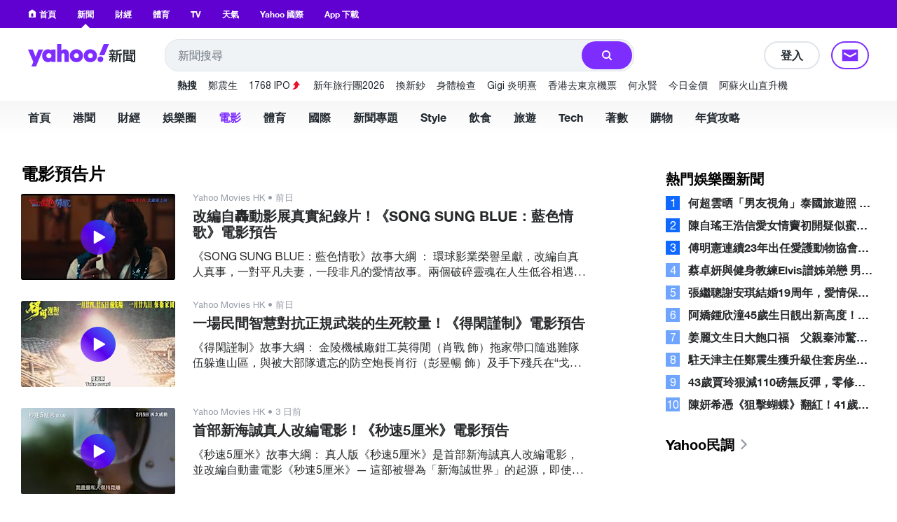

--- FILE ---
content_type: text/html; charset=utf-8
request_url: https://hk.news.yahoo.com/movies-trailer/
body_size: 102363
content:
<!doctype html><html id="atomic" class="NoJs chrome desktop failsafe" lang="zh-Hant-HK"><head prefix="og: http://ogp.me/ns#"><script>window.performance && window.performance.mark && window.performance.mark('PageStart');</script><meta charset="utf-8"><meta name="referrer" content="origin"><meta name="theme-color" content="#400090"><meta name="page" content="電影預告片"><meta name="oath:guce:consent-host" content="guce.yahoo.com"><meta name="twitter:description" content="最近有什麼熱門電影？Yahoo電影提供即日上映、不日上映及網上影視串流平台的最受歡迎電影情報，透過精選電影內容、影評及預告片，助你掌握最新電影推薦"><meta name="twitter:image" content="https://s.yimg.com/cv/apiv2/social/images/yahoo_default_logo-1200x1200.png"><meta name="twitter:image:src" content="https://s.yimg.com/cv/apiv2/social/images/yahoo_default_logo-1200x1200.png"><meta name="twitter:title" content="電影預告片 - Yahoo新聞"><meta name="description" content="最近有什麼熱門電影？Yahoo電影提供即日上映、不日上映及網上影視串流平台的最受歡迎電影情報，透過精選電影內容、影評及預告片，助你掌握最新電影推薦"><meta name="keywords" content="Yahoo電影，最新電影，熱門電影，電影，即日上映，不日上映，最新上映，電影推介，最新電影推介，電影推薦，最新電影推薦，最新電影上映，劇照，電影上映，戲院，電影資訊，電影影評，預告，預告片，串流平台"><meta property="og:type" content="website"><meta property="fb:pages" content="123321411019327"><meta property="fb:pages" content="396635410458958"><meta property="fb:pages" content="1499717003669945"><meta property="fb:pages" content="160478897483684"><meta property="fb:pages" content="107065679322731"><meta property="fb:pages" content="273913512945700"><meta property="fb:pages" content="772900629483521"><meta property="fb:pages" content="343065819122227"><meta property="fb:pages" content="867113336675772"><meta property="fb:pages" content="934647889904507"><meta property="fb:pages" content="1617329545173047"><meta property="fb:pages" content="891434267614596"><meta property="fb:pages" content="450374085157863"><meta property="fb:app_id" content="1402585510021694"><meta property="og:description" content="最近有什麼熱門電影？Yahoo電影提供即日上映、不日上映及網上影視串流平台的最受歡迎電影情報，透過精選電影內容、影評及預告片，助你掌握最新電影推薦"><meta property="og:image" content="https://s.yimg.com/cv/apiv2/social/images/yahoo_default_logo-1200x1200.png"><meta property="og:title" content="電影預告片 - Yahoo新聞"><meta property="og:url" content="https://hk.news.yahoo.com/movies-trailer"><meta http-equiv="x-dns-prefetch-control" content="on"><link rel="dns-prefetch" href="//s.yimg.com"><link rel="dns-prefetch" href="//beap.gemini.yahoo.com"><link rel="preconnect" href="//s.yimg.com"><link rel="preconnect" href="//beap.gemini.yahoo.com"><link rel="icon" sizes="any" href="https://s.yimg.com/cv/apiv2/yahoo/brandassets/favicon.png"><link rel="preload" href="https://s.yimg.com/cv/ae/sports/fonts/2017/Yahoo_Sans-Regular.woff2" as="font" crossorigin="anonymous"><link rel="preload" href="https://s.yimg.com/cv/ae/sports/fonts/2017/Yahoo_Sans-Semibold.woff2" as="font" crossorigin="anonymous"><link rel="preload" href="https://s.yimg.com/cv/ae/sports/fonts/2017/Yahoo_Sans-Bold.woff2" as="font" crossorigin="anonymous"><link rel="preload" href="https://pagead2.googlesyndication.com/tag/js/gpt.js" as="script"><link rel="preload" href="https://s.yimg.com/aaq/f10d509c/d1irmdsmbztlvx.js" as="script"><link rel="preload" href="https://cdn.taboola.com/libtrc/yahootwhk-network/loader.js" as="script"><link rel="canonical" href="https://hk.news.yahoo.com/movies-trailer/"><link rel="alternate" type="application/rss+xml" title="Yahoo新聞 - 最新新聞" href="https://hk.news.yahoo.com/rss"><title>電影預告片 - Yahoo新聞</title><link rel="stylesheet" href="https://s.yimg.com/yr/abunews/css/custom.6fabc45c.css"><link rel="stylesheet" href="https://s.yimg.com/aaq/yc/css/bundle.24a8225d.css"><link rel="stylesheet" href="https://s.yimg.com/yr/abunews/css/atomic-desktop-ltr.c2af92ca.css"><link rel="stylesheet" href="https://s.yimg.com/yr/abunews/css/atomic-context.7fb77b06.css"><link rel="stylesheet" href="https://s.yimg.com/aaq/yc/css/patch.b1028fb0.css"><link rel="stylesheet" href="https://s.yimg.com/aaq/yc/css/theme.2f876e26.css"><link rel="stylesheet" href="https://s.yimg.com/aaq/yc/css/fuji-rollup.min.901f71a2.css"><link rel="stylesheet" href="https://s.yimg.com/aaq/yc/css/content-canvas.656fcc78.css"><link rel="stylesheet" href="https://s.yimg.com/yr/abunews/css/slick.50a987e9.css"><script src="https://s.yimg.com/aaq/yc/2.9.0/zh.js"></script><script src="https://s.yimg.com/ss/analytics3.js"></script><script src="https://s.yimg.com/oa/consent.js" defer></script><script src="https://s.yimg.com/aaq/benji/benji-2.3.102.js"></script><script src="https://consent.cmp.oath.com/cmpStub.min.js"></script><script src="https://consent.cmp.oath.com/cmp.js" async></script><script>(function(html){var c = html.className;c += " JsEnabled";c = c.replace("NoJs","");html.className = c;})(document.documentElement);</script><style>.tdv2-applet-canvass .action-appear,.tdv2-applet-canvass .action-enter{opacity:.01}.tdv2-applet-canvass .action-leave{opacity:1}.tdv2-applet-canvass .action-appear.action-appear-active,.tdv2-applet-canvass .action-enter.action-enter-active{opacity:1;transition:opacity .5s ease-in}.tdv2-applet-canvass .action-leave.action-leave-active{opacity:.01;transition:opacity 1s ease-in}.tdv2-applet-canvass .arrow_box,.tdv2-applet-canvass .arrow_box_tags{position:relative;background:#fff;border:1px solid #e0e4e9}.tdv2-applet-canvass .arrow_box_tags:after,.tdv2-applet-canvass .arrow_box_tags:before{border:solid transparent;content:" ";height:0;width:0;position:absolute;pointer-events:none}.tdv2-applet-canvass .arrow_box:after,.tdv2-applet-canvass .arrow_box:before{bottom:100%;left:50%}.tdv2-applet-canvass .arrow_box_tags:after,.tdv2-applet-canvass .arrow_box_tags:before{left:47px;top:100%}.tdv2-applet-canvass .arrow_box:after,.tdv2-applet-canvass .arrow_box_tags:after{border-color:rgba(232,235,234,0);border-width:7px;margin-left:-7px}.tdv2-applet-canvass .arrow_box:after{border-bottom-color:#fff}.tdv2-applet-canvass .arrow_box_tags:after{border-top-color:#fff}.tdv2-applet-canvass .arrow_box:before,.tdv2-applet-canvass .arrow_box_tags:before{border-color:rgba(224,228,233,0);border-width:8px;margin-left:-8px}.tdv2-applet-canvass .arrow_box:before{border-bottom-color:#e0e4e9}.tdv2-applet-canvass .arrow_box_tags:before{border-top-color:#e0e4e9}.Ff\(YahooSans\){font-family:"Yahoo Sans"!important}.commentsExpandedHideAd #render-target-default.render-target-active #Aside .controller[data-tp-beacon],.commentsExpandedHideAd #render-target-default.render-target-active #YDC-Col2 .controller[data-tp-beacon],.commentsExpandedHideAd #render-target-default.render-target-active .modalRight .controller[data-tp-beacon],.commentsExpandedHideAd #render-target-default.render-target-active [id^=defaultLDRB2-][id$=sizer],.commentsExpandedHideAd #render-target-default.render-target-active [id^=defaultLREC2-][id$=sizer],.commentsExpandedHideAd #render-target-default.render-target-active [id^=defaultLREC3-][id$=sizer],.commentsExpandedHideAd #render-target-default.render-target-active [id^=defaultLREC4-][id$=sizer],.commentsExpandedHideAd #render-target-default.render-target-active [id^=defaultMON2-][id$=sizer],.commentsExpandedHideAd #render-target-modal.render-target-active #Aside .controller[data-tp-beacon],.commentsExpandedHideAd #render-target-modal.render-target-active #YDC-Col2 .controller[data-tp-beacon],.commentsExpandedHideAd #render-target-modal.render-target-active .modalRight .controller[data-tp-beacon],.commentsExpandedHideAd #render-target-modal.render-target-active [id^=modalLDRB2-][id$=sizer],.commentsExpandedHideAd #render-target-modal.render-target-active [id^=modalLREC2-][id$=sizer],.commentsExpandedHideAd #render-target-modal.render-target-active [id^=modalLREC3-][id$=sizer],.commentsExpandedHideAd #render-target-modal.render-target-active [id^=modalLREC4-][id$=sizer],.commentsExpandedHideAd #render-target-modal.render-target-active [id^=modalMON2-][id$=sizer],.commentsExpandedHideAd #render-target-modal.render-target-active [id^=tgt][id*=SIDE][id$=Stream] .controller[data-tp-beacon],.commentsExpandedHideAd #render-target-viewer.render-target-active #Aside .controller[data-tp-beacon],.commentsExpandedHideAd #render-target-viewer.render-target-active #YDC-Col2 .controller[data-tp-beacon],.commentsExpandedHideAd #render-target-viewer.render-target-active [id^=viewerLDRB2-][id$=sizer],.commentsExpandedHideAd #render-target-viewer.render-target-active [id^=viewerLREC2-][id$=sizer],.commentsExpandedHideAd #render-target-viewer.render-target-active [id^=viewerLREC3-][id$=sizer],.commentsExpandedHideAd #render-target-viewer.render-target-active [id^=viewerLREC4-][id$=sizer],.commentsExpandedHideAd #render-target-viewer.render-target-active [id^=viewerMON2-][id$=sizer]{display:none}button,textarea{font-family:inherit}@font-face{font-family:"Yahoo Sans";src:url(https://s.yimg.com/cv/ae/sports/fonts/2017/Yahoo_Sans-Regular.eot);src:url(https://s.yimg.com/cv/ae/sports/fonts/2017/Yahoo_Sans-Regular.eot?#iefix) format("embedded-opentype"),url(https://s.yimg.com/cv/ae/sports/fonts/2017/Yahoo_Sans-Regular.woff2) format("woff2"),url(https://s.yimg.com/cv/ae/sports/fonts/2017/Yahoo_Sans-Regular.woff) format("woff");font-weight:400;font-style:normal}@font-face{font-family:"Yahoo Sans";src:url(https://s.yimg.com/cv/ae/sports/fonts/2017/Yahoo_Sans-Semibold.eot);src:url(https://s.yimg.com/cv/ae/sports/fonts/2017/Yahoo_Sans-Semibold.eot?#iefix) format("embedded-opentype"),url(https://s.yimg.com/cv/ae/sports/fonts/2017/Yahoo_Sans-Semibold.woff2) format("woff2"),url(https://s.yimg.com/cv/ae/sports/fonts/2017/Yahoo_Sans-Semibold.woff) format("woff");font-weight:600;font-style:normal}@font-face{font-family:"Yahoo Sans";src:url(https://s.yimg.com/cv/ae/sports/fonts/2017/Yahoo_Sans-Bold.eot);src:url(https://s.yimg.com/cv/ae/sports/fonts/2017/Yahoo_Sans-Bold.eot?#iefix) format("embedded-opentype"),url(https://s.yimg.com/cv/ae/sports/fonts/2017/Yahoo_Sans-Bold.woff2) format("woff2"),url(https://s.yimg.com/cv/ae/sports/fonts/2017/Yahoo_Sans-Bold.woff) format("woff");font-weight:700;font-style:normal}#comment-gauge-hint:hover~#comment-gauge-hint-tooltip{visibility:visible;opacity:1}@keyframes growUp{from{height:0}to{height:var(--target-height)}}</style><style>@-webkit-keyframes spin{to{-webkit-transform:rotate(360deg);transform:rotate(360deg)}}@keyframes spin{to{-webkit-transform:rotate(360deg);transform:rotate(360deg)}}@-webkit-keyframes location-spinner{0%{-webkit-transform:scale(0);transform:scale(0)}100%{-webkit-transform:scale(1);transform:scale(1);opacity:0}}@keyframes location-spinner{0%{-webkit-transform:scale(0);transform:scale(0)}100%{-webkit-transform:scale(1);transform:scale(1);opacity:0}}.bgimg-enter{opacity:.01}.bgimg-enter.bgimg-enter-active{opacity:1;-webkit-transition:opacity .5s ease-in;transition:opacity .5s ease-in}.bgimg-leave{opacity:1}.bgimg-leave.bgimg-leave-active{opacity:.01;-webkit-transition:opacity .3s ease-in;transition:opacity .3s ease-in}</style><script>YAHOO.i13n.SPACEID = 1197811366;(function () {
if (!window.YAHOO || !window.YAHOO.i13n || !window.YAHOO.i13n.Rapid) { return; }
var rapidConfig = {"keys":{"ver":"y20","navtype":"server","err":"failsafe","pt":"minihome","pct":"subsection","pstcat":"電影預告片","layout":"y20stream","site":"news","ccode_st":"mdsfb","mrkt":"hk","lang":"zh-Hant-HK","colo":"us-west-2","_yrid":"fs1Uc2J5","_rid":"fs1Uc2J5","abk":""},"compr_type":"deflate","tracked_mods_viewability":[],"test_id":"prebid-apacpubs-pbjsts2-ctrl-failsafe","webworker_file":"/__rapid-worker-1.2.js","client_only":1,"track_right_click":true,"pageview_on_init":true,"viewability":true,"dwell_on":true,"tag_id":"G-JRG2CHSE82","spaceid":1197811366};
var updateFailSafeRapidConfig = function updateFailSafeRapidConfig(rapidConfig, doc) {
    if (!doc || !doc.cookie || !rapidConfig) {
        return;
    }

    var failsafeCookieName = 'fsi13n';
    var failsafeCookie = null;

    // get fsi13n cookie
    var cookies = doc.cookie.split(/;\s/g);
    for (var i = 0, len = cookies.length; i < len; i++) {
        var cookie = cookies[i];
        var pos = cookie.indexOf('=');
        if (pos > 0) {
            var name = cookie.substring(0, pos);
            if (name === failsafeCookieName) {
                failsafeCookie = cookie.substring(pos + 1);
                break;
            }
        }
    }

    if (failsafeCookie) {
        // delete fsi13n cookie
        doc.cookie = failsafeCookieName + '=;expires=Thu, 01 Jan 1970 00:00:01 GMT';
    }

    var failsafeBucket;
    try {
        failsafeBucket = JSON.parse(failsafeCookie).bkt;
    } catch (e) {}
    if (failsafeBucket) {
        rapidConfig.test_id = failsafeBucket;
        if (rapidConfig.keys && rapidConfig.keys.hasOwnProperty('test')) {
            rapidConfig.keys.test = failsafeBucket;
        }
    }
};
updateFailSafeRapidConfig(rapidConfig, document);
window.rapidInstance = new window.YAHOO.i13n.Rapid(rapidConfig);
})();</script></head><body><div id="app"><div class="H(100%) oathPlayer enableEvPlayer enableGAMAds enableGAMEdgeToEdge videoDocking" data-reactroot=""><a target="_blank" rel="noopener noreferrer" href="https://www.microsoft.com/zh-tw/download/internet-explorer.aspx" class="upgradeRibbon D(n) W(100%) H(46px) Fz(18px) Lh(46px) Ta(c) Ff(standstardFf) Fw(standardFw) C(#fff) Pos(f) T(0px) Z(10000) Td(n) Cur(p) Bgc(#4d89f8)">很抱歉，您使用的瀏覽器版本過低。 建議改用 Google Chrome, Firefox, Microsoft Edge 以獲得最佳瀏覽經驗！</a><div class="D(n)" itemscope itemtype="http://schema.org/WebSite" itemid="https://hk.news.yahoo.com/"><meta itemprop="url" content="https://hk.news.yahoo.com/"><form itemprop="potentialAction" itemscope itemtype="http://schema.org/SearchAction"><meta itemprop="target" content="https://hk.news.yahoo.com/search?p={search_term_string}"><input type="text" itemprop="query-input" name="search_term_string" required><input type="submit"></form><ul itemscope itemtype="http://www.schema.org/SiteNavigationElement"><li itemprop="name"><a itemprop="url" href="https://hk.news.yahoo.com/archive">各家新聞</a></li><li itemprop="name"><a itemprop="url" href="https://hk.news.yahoo.com/most-popular">熱門新聞</a></li><li itemprop="name"><a itemprop="url" href="https://hk.news.yahoo.com/topic">新聞專輯</a></li><li itemprop="name"><a itemprop="url" href="https://hk.news.yahoo.com/entertainment">娛樂新聞</a></li><li itemprop="name"><a itemprop="url" href="https://hk.news.yahoo.com/politics">政治新聞</a></li><li itemprop="name"><a itemprop="url" href="https://hk.news.yahoo.com/finance">財經新聞</a></li></ul></div><div><div class="render-target-active  render-target-default Pos(a) W(100%) modal-open_Op(1)" id="render-target-default"><div class="Bgc($bg-body) Mih(100%) W(100%) HK" style="margin-top:0"><div class="YDC-Header Z(10) End(0) Start(0) T(0)"><div id="YDC-UH" class="YDC-UH"><div id="YDC-UH-Stack" class="YDC-UH Miw(1007px) Maw(1260px) tablet_Miw(600px)--noRightRail Bxz(bb) Bdstartc(t) Bdstartw(20px) Bdendc(t) Bdends(s) Bdendw(20px) Bdstarts(s) Mx(a) tablet_Bd(n)"><div id="YDC-UH-Stack-Composite"><div><div id="mrt-node-UH-0-BTSHeader" data-locator="subtree-root"><div id="UH-0-BTSHeader-Proxy" data-reactroot=""><header id="bts-header" class="header-wrapper" style="height:192px"><div class="Pos(f) W(100%) Start(0) Z(20) Bgc(#fff) Miw(1024px)" style="height:192px"><nav class="site-navs Bgc($c-fuji-grape-jelly) D(f) Ai(c) Jc(c) Pos(r) Z(20)" aria-label="SITE_NAVIGATION"><ul class="site-navs-list D(f) Ai(c) Px(40px) W(100%) Maw(1440px)--lg1440 Px(63px)--lg1440 Bxz(bb)"><li class="Mend(30px) Pos(r)"><a href="https://hk.yahoo.com/" class="C(#fff) Fz(12px) Fw(700) H(40px) D(f) Ai(c) Td(n) Td(u):h"><svg xmlns="http://www.w3.org/2000/svg" width="16" height="16" viewbox="0 0 16 16" class="Mend(4px) W(12px) H(12px) T(-1px) Pos(r)"><path fill="currentColor" d="M8 .5 0 6.136h1.455V16h13.09V6.136H16zM6 14v-4a2 2 0 1 1 4 0v4q0 .102-.01.2H6.01A2 2 0 0 1 6 14"></path></svg>首頁</a></li><li class="Mend(30px) Pos(r)"><a href="https://hk.news.yahoo.com/" class="C(#fff) Fz(12px) Fw(700) H(40px) D(f) Ai(c) Td(n) Td(u):h">新聞</a><i class="Pos(a) Start(50%) B(0px) Mstart(-6px) Lh(6px)"><svg xmlns="http://www.w3.org/2000/svg" width="12" height="6" viewbox="0 0 12 6" fill="none"><path d="M6 0L12 6H0L6 0Z" fill="#fff"></path></svg></i></li><li class="Mend(30px) Pos(r)"><a href="https://hk.finance.yahoo.com/" class="C(#fff) Fz(12px) Fw(700) H(40px) D(f) Ai(c) Td(n) Td(u):h">財經</a></li><li class="Mend(30px) Pos(r)"><a href="https://hk.sports.yahoo.com/" class="C(#fff) Fz(12px) Fw(700) H(40px) D(f) Ai(c) Td(n) Td(u):h">體育</a></li><li class="Mend(30px) Pos(r)"><a href="https://hk.tv.yahoo.com/" class="C(#fff) Fz(12px) Fw(700) H(40px) D(f) Ai(c) Td(n) Td(u):h">TV</a></li><li class="Mend(30px) Pos(r)"><a href="https://hk.news.yahoo.com/weather/" class="C(#fff) Fz(12px) Fw(700) H(40px) D(f) Ai(c) Td(n) Td(u):h">天氣</a></li><li class="Mend(30px) Pos(r)"><a href="https://www.yahoo.com/everything/world/" class="C(#fff) Fz(12px) Fw(700) H(40px) D(f) Ai(c) Td(n) Td(u):h">Yahoo 國際</a></li><li class="Mend(30px) Pos(r)"><a href="https://hk.mobile.yahoo.com/" class="C(#fff) Fz(12px) Fw(700) H(40px) D(f) Ai(c) Td(n) Td(u):h">App 下載</a></li></ul></nav><div class="H(68px) D(f) Jc(c) Z(20) Pos(r) Bgc(#fff)"><div class="Px(40px) W(100%) Maw(1440px)--lg1440 Px(63px)--lg1440 Pos(r) Bxz(bb) H(fc) Pos(r) T(16px) D(f) Ai(c)"><h1 class="Hidden">Yahoo新聞</h1><a href="https://hk.news.yahoo.com" class="D(f) Ai(c)"><svg width="153" height="32" viewbox="0 0 153 32" fill="none" xmlns="http://www.w3.org/2000/svg"><g clip-path="url(#clip0_49_5384)"><path d="M116.831 24.0737L115.372 22.8909C116.279 21.8057 116.909 20.623 117.482 19.3428L119.098 20.0731C118.41 21.5899 117.856 22.7146 116.831 24.0757V24.0737ZM121.443 18.7721V25.8685H119.53V18.7721H115.706V16.9586H119.53V15.4605H115.449V13.647H117.893C117.638 12.8979 117.362 12.1489 116.986 11.46L118.742 10.9081C119.175 11.7754 119.511 12.7216 119.785 13.6491H121.007C121.462 12.7817 121.738 11.8542 121.974 10.9081L123.769 11.4206C123.533 12.1904 123.275 12.9394 122.921 13.6491H125.049V15.4626H121.441V16.9607H124.832V18.7742H121.441L121.443 18.7721ZM124.894 10.8666H115.884V9.05304H119.493C119.296 8.63805 119.119 8.36208 118.804 7.90974L120.854 7.37647C121.229 8.06744 121.385 8.44093 121.624 9.05304H124.896V10.8666H124.894ZM124.834 22.063C125.603 20.2682 125.801 18.4153 125.801 16.4046V8.75632C128.245 8.75632 130.729 8.32266 132.799 7.45532L133.766 9.38711C131.835 10.0967 129.824 10.491 127.774 10.63V13.5681H133.885V15.5207H131.953V25.9287H129.921V15.5207H127.772V16.4067C127.772 19.8179 127.241 23.0901 125.149 25.8892L123.317 24.609C123.908 23.8599 124.381 23.0922 124.736 22.3224L123.296 23.1296C122.802 21.9655 122.447 21.177 121.698 20.1333L123.236 19.3448C123.848 20.1333 124.419 21.1583 124.834 22.0651V22.063Z" fill="#232a31"></path><path d="M143.384 8.08611V14.2176H137.765V25.9079H135.794V8.08611H143.384ZM137.765 9.50538V10.6093H141.549V9.50538H137.765ZM137.765 11.7339V12.8585H141.549V11.7339H137.765ZM151.248 25.9079H149.198L148.882 23.916H148.449V25.4743H146.675V23.916H138.632V22.4573H140.209V16.72H138.947V15.2219H149.77V16.72H148.449V22.4573H150.007V23.916H150.461C150.795 23.916 150.955 23.8371 150.955 23.4823V14.2176H145.218V8.08611H152.906V24.25C152.906 25.3145 152.314 25.9058 151.25 25.9058L151.248 25.9079ZM146.675 17.8052V16.7221H141.962V17.8052H146.675ZM141.964 20.1105H146.677V19.0274H141.964V20.1105ZM141.964 22.4573H146.677V21.3326H141.964V22.4573ZM147.09 10.6093H150.953V9.50538H147.09V10.6093ZM147.09 12.8585H150.953V11.7339H147.09V12.8585Z" fill="#232a31"></path><path d="M29.8171 20.2786C27.7401 20.2786 26.1548 18.6954 26.1548 16.6536C26.1548 14.6119 27.7401 13.0266 29.8171 13.0266C31.8942 13.0266 33.4442 14.6098 33.4442 16.6536C33.4442 18.6974 31.8589 20.2786 29.8171 20.2786ZM33.3031 9.47011C32.3527 8.23758 30.5932 7.39307 28.5514 7.39307C23.7292 7.39307 20.1354 11.653 20.1354 16.6515C20.1354 21.6501 23.6919 25.91 28.5514 25.91C30.5932 25.91 32.3527 25.1008 33.3031 23.7977V25.4514H39.3225V7.81637H33.3031V9.47011Z" fill="#7d2eff"></path><path d="M52.2433 7.39308C50.2368 7.39308 48.6889 8.16911 47.5975 9.54066V0H41.4016V25.4535H47.6327V16.0539C47.6327 14.2238 48.5125 13.1324 49.9214 13.1324C51.3303 13.1324 52.069 14.0827 52.069 15.8444V25.4556H58.3001V14.367C58.3001 10.0718 55.9782 7.39723 52.2454 7.39723L52.2433 7.39308Z" fill="#7d2eff"></path><path d="M88.9618 20.208C86.92 20.208 85.4426 18.6248 85.4426 16.6515C85.4426 14.6783 86.92 13.0951 88.9618 13.0951C91.0035 13.0951 92.483 14.6803 92.483 16.6515C92.483 18.6227 91.0035 20.208 88.9618 20.208ZM88.9618 7.39307C83.5772 7.39307 79.5269 11.3708 79.5269 16.6515C79.5269 21.9323 83.5752 25.91 88.9618 25.91C94.3483 25.91 98.3987 21.9323 98.3987 16.6515C98.3987 11.3708 94.3504 7.39307 88.9618 7.39307Z" fill="#7d2eff"></path><path d="M69.0359 20.208C66.9942 20.208 65.5168 18.6248 65.5168 16.6515C65.5168 14.6783 66.9942 13.0951 69.0359 13.0951C71.0777 13.0951 72.5571 14.6803 72.5571 16.6515C72.5571 18.6227 71.0777 20.208 69.0359 20.208ZM69.0359 7.39307C63.6514 7.39307 59.6011 11.3708 59.6011 16.6515C59.6011 21.9323 63.6493 25.91 69.0359 25.91C74.4225 25.91 78.4728 21.9323 78.4728 16.6515C78.4728 11.3708 74.4246 7.39307 69.0359 7.39307Z" fill="#7d2eff"></path><path d="M14.892 7.81637L10.8085 18.1663L6.76021 7.81637H0L7.53417 25.5946L4.82428 32H11.4413L21.4758 7.81637H14.892Z" fill="#7d2eff"></path><path d="M103.362 17.5313C100.967 17.5313 99.1705 19.4673 99.1705 21.7207C99.1705 23.9741 100.897 25.7689 103.221 25.7689C105.545 25.7689 107.41 23.8682 107.41 21.5796C107.41 19.2909 105.684 17.5313 103.362 17.5313Z" fill="#7d2eff"></path><path d="M108.043 0L101.424 15.9834H108.817L115.436 0H108.043Z" fill="#7d2eff"></path></g><defs><clippath id="clip0_49_5384"><rect width="152.904" height="32" fill="white"></rect></clippath></defs></svg></a><div class="D(f) Ai(c) Jc(sb) Fxg(1) Mstart(42px)"><div class="Bxz(bb) Fxg(1) Fxs(1) Maw(670px) Pos(r)"><form method="get" action="https://hk.news.yahoo.com/search" class="Bdw(1px) D(f) Bds(s) P(2px) Bg($c-fuji-grey-hair) Bdrs(20px) Bdc($c-fuji-dirty-seagull)"><label for="search-input" class="Hidden">搜尋</label><input type="text" id="search-input" name="p" value="" placeholder="新聞搜尋" autocomplete="off" autocapitalize="off" role="combobox" aria-controls="search-assist" aria-autocomplete="list" aria-expanded="false" aria-activedescendant="" class="Bxz(bb) C($c-fuji-dolphin)::ph H(40px) H(100%) Px(16px) O(n) W(100%) Bgc(t) Bdw(0px) O(n) Bxsh(n)"><button type="button" aria-label="清除" class="Mend(16px) Bgc(t) Hidden"><svg xmlns="http://www.w3.org/2000/svg" width="16" height="16" viewbox="0 0 16 16"><path fill="currentColor" d="m12.526 4.465-.99-.99L8 7.01 4.465 3.475l-.99.99L7.01 8l-3.535 3.536.99.99L8 8.99l3.536 3.536.99-.99L8.99 8z"></path></svg></button><button type="submit" aria-label="搜尋" class="Bxz(bb) Bgc(#7d2eff) Bdrs(20px) Px(28px) Py(12px) C(#fff) Bdw(0px) W(72px) H(40px) Cur(p)"><svg xmlns="http://www.w3.org/2000/svg" width="16" height="16" viewbox="0 0 16 16"><path fill="currentColor" d="M11 7a4 4 0 1 0-8 0 4 4 0 0 0 8 0m-.524 4.89a6 6 0 1 1 1.414-1.414L15.415 14 14 15.414z"></path></svg></button></form></div><div class="D(f) Ai(c) Mstart(176px)"><a href="https://login.yahoo.com/?.lang=zh-Hant-HK&amp;.done=https%3A%2F%2Fhk.news.yahoo.com%2Fmovies-trailer%2F&amp;.src=news&amp;.intl=hk" class="Mend(16px) Td(n) Py(12px) Px(18px) Lh(36px) Bdrs(99px) Bdw(2px) C($c-fuji-batcave) Bdc($c-fuji-dirty-seagull) Bds(s) W(80px) H(40px) Bxz(bb) Bgc(#fff) D(f) Ai(c) Jc(c) Bxsh(btsBoxShadowElevation3):h Fz(16px) Fw(700)">登入</a><a href="https://mail.yahoo.com/?.intl=hk&amp;.lang=zh-Hant-HK" class="Pos(r) Py(12px) Px(10px) Bdrs(99px) Bdw(2px) Bdc(#7d2eff) Bds(s) W(54px) H(40px) Bxz(bb) Bgc(#fff) D(f) Ai(c) Jc(c) Bxsh(btsBoxShadowElevation3):h"><svg xmlns="http://www.w3.org/2000/svg" width="24" height="24" viewbox="0 0 24 24" class="W(30px) H(30px) C(#7d2eff)"><path fill="currentColor" d="M3 5.455h18v13.09H3zm9 9 7-3.819v-2.05l-7 3.818-7-3.818v2.05z"></path></svg></a></div></div></div></div><div id="expand-area" class="Bgc(#fff) Trstf(eo) Trsdu(.3s)" style="transform:translateY(0px)"><div class="D(f) Ai(c) Jc(c)"><div class="site-navs-list D(f) Ai(fs) Px(40px) W(100%) Maw(1440px)--lg1440 Px(63px)--lg1440 Bxz(bb) Mb(8px) H(28px) Ov(h)"><div class="Mstart(213px) Fxs(0) Py(4px) Fz(14px) Fw(700) Lh(20px) C($c-fuji-batcave)">熱搜</div><ul class="D(f) Mstart(8px) Fxw(w)"><li><a href="https://hk.search.yahoo.com/search?p=%E9%84%AD%E9%9C%87%E7%94%9F&amp;fr=news-search-tn" class="Px(8px) Py(4px) Fz(14px) Fw(400) Lh(20px) C($c-fuji-batcave) Td(n) Bgc(#f8f4ff):h Bdrs(6px) D(f) Ai(c) C(#7d2eff):h">鄭震生</a></li><li><a href="https://hk.search.yahoo.com/search?p=1768+IPO&amp;fr=news-search-tn" class="Px(8px) Py(4px) Fz(14px) Fw(400) Lh(20px) C($c-fuji-batcave) Td(n) Bgc(#f8f4ff):h Bdrs(6px) D(f) Ai(c) C($c-fuji-solo-cup):h">1768 IPO<svg xmlns="http://www.w3.org/2000/svg" width="17" height="16" viewbox="0 0 17 16" class="C($c-fuji-solo-cup)"><path fill-rule="evenodd" clip-rule="evenodd" d="M6.88619 8.9797C6.88619 8.46218 6.88619 7.94467 6.88619 7.94467L4.96883 7.94467C4.76077 7.94467 4.57134 7.83354 4.47936 7.65813C4.38738 7.48272 4.40599 7.27244 4.53192 7.11555L8.64806 1.9404C8.75208 1.81075 8.91414 1.7334 9.08606 1.7334C9.25798 1.7334 9.42113 1.81075 9.52406 1.9404L13.6238 7.11555C13.7486 7.27244 13.7683 7.48163 13.6752 7.65704C13.5822 7.83245 13.3927 7.94249 13.1858 7.94249L11.2684 7.94249C11.1929 10.8645 10.3902 13.1285 4.21874 13.889C3.95375 13.9217 3.7019 13.7692 3.62416 13.5273C3.60773 13.4772 3.60007 13.426 3.60007 13.3758C3.60007 13.1841 3.71395 13.0021 3.90338 12.9128C6.54783 11.6664 6.88619 9.75651 6.88619 8.9797Z" fill="currentColor"></path></svg></a></li><li><a href="https://hk.search.yahoo.com/search?p=%E6%96%B0%E5%B9%B4%E6%97%85%E8%A1%8C%E5%9C%982026&amp;fr=news-search-tn" class="Px(8px) Py(4px) Fz(14px) Fw(400) Lh(20px) C($c-fuji-batcave) Td(n) Bgc(#f8f4ff):h Bdrs(6px) D(f) Ai(c) C(#7d2eff):h">新年旅行團2026</a></li><li><a href="https://hk.search.yahoo.com/search?p=%E6%8F%9B%E6%96%B0%E9%88%94&amp;fr=news-search-tn" class="Px(8px) Py(4px) Fz(14px) Fw(400) Lh(20px) C($c-fuji-batcave) Td(n) Bgc(#f8f4ff):h Bdrs(6px) D(f) Ai(c) C(#7d2eff):h">換新鈔</a></li><li><a href="https://hk.search.yahoo.com/search?p=%E8%BA%AB%E9%AB%94%E6%AA%A2%E6%9F%A5&amp;fr=news-search-tn" class="Px(8px) Py(4px) Fz(14px) Fw(400) Lh(20px) C($c-fuji-batcave) Td(n) Bgc(#f8f4ff):h Bdrs(6px) D(f) Ai(c) C(#7d2eff):h">身體檢查</a></li><li><a href="https://hk.search.yahoo.com/search?p=Gigi+%E7%82%8E%E6%98%8E%E7%86%B9&amp;fr=news-search-tn" class="Px(8px) Py(4px) Fz(14px) Fw(400) Lh(20px) C($c-fuji-batcave) Td(n) Bgc(#f8f4ff):h Bdrs(6px) D(f) Ai(c) C(#7d2eff):h">Gigi 炎明熹</a></li><li><a href="https://hk.search.yahoo.com/search?p=%E9%A6%99%E6%B8%AF%E5%8E%BB%E6%9D%B1%E4%BA%AC%E6%A9%9F%E7%A5%A8&amp;fr=news-search-tn" class="Px(8px) Py(4px) Fz(14px) Fw(400) Lh(20px) C($c-fuji-batcave) Td(n) Bgc(#f8f4ff):h Bdrs(6px) D(f) Ai(c) C(#7d2eff):h">香港去東京機票</a></li><li><a href="https://hk.search.yahoo.com/search?p=%E4%BD%95%E6%B0%B8%E8%B3%A2&amp;fr=news-search-tn" class="Px(8px) Py(4px) Fz(14px) Fw(400) Lh(20px) C($c-fuji-batcave) Td(n) Bgc(#f8f4ff):h Bdrs(6px) D(f) Ai(c) C(#7d2eff):h">何永賢</a></li><li><a href="https://hk.search.yahoo.com/search?p=%E4%BB%8A%E6%97%A5%E9%87%91%E5%83%B9&amp;fr=news-search-tn" class="Px(8px) Py(4px) Fz(14px) Fw(400) Lh(20px) C($c-fuji-batcave) Td(n) Bgc(#f8f4ff):h Bdrs(6px) D(f) Ai(c) C(#7d2eff):h">今日金價</a></li><li><a href="https://hk.search.yahoo.com/search?p=%E9%98%BF%E8%98%87%E7%81%AB%E5%B1%B1%E7%9B%B4%E5%8D%87%E6%A9%9F&amp;fr=news-search-tn" class="Px(8px) Py(4px) Fz(14px) Fw(400) Lh(20px) C($c-fuji-batcave) Td(n) Bgc(#f8f4ff):h Bdrs(6px) D(f) Ai(c) C(#7d2eff):h">阿蘇火山直升機</a></li></ul></div></div><nav class="D(f) Ai(c) Jc(c) Bg(btsHeaderNavigationGradient) H(48px)" aria-label="MAIN_NAVIGATION"><div class="Px(24px) W(100%) Maw(1440px)--lg1440 Px(48px)--lg1440 Bxz(bb)"><div class="D(f) Ai(c) Tw(nw) Ov(h)"><ul class="V(h) Pos(a) D(f) Ai(c) Tw(nw)"><li class="Fz(16px) H(48px) Px(16px) Py(12px) Lh(24px) Fw(700) Bxz(bb)">首頁</li><li class="Fz(16px) H(48px) Px(16px) Py(12px) Lh(24px) Fw(700) Bxz(bb)">港聞</li><li class="Fz(16px) H(48px) Px(16px) Py(12px) Lh(24px) Fw(700) Bxz(bb)">財經</li><li class="Fz(16px) H(48px) Px(16px) Py(12px) Lh(24px) Fw(700) Bxz(bb)">娛樂圈</li><li class="Fz(16px) H(48px) Px(16px) Py(12px) Lh(24px) Fw(700) Bxz(bb)">電影</li><li class="Fz(16px) H(48px) Px(16px) Py(12px) Lh(24px) Fw(700) Bxz(bb)">體育</li><li class="Fz(16px) H(48px) Px(16px) Py(12px) Lh(24px) Fw(700) Bxz(bb)">國際</li><li class="Fz(16px) H(48px) Px(16px) Py(12px) Lh(24px) Fw(700) Bxz(bb)">新聞專題</li><li class="Fz(16px) H(48px) Px(16px) Py(12px) Lh(24px) Fw(700) Bxz(bb)">Style</li><li class="Fz(16px) H(48px) Px(16px) Py(12px) Lh(24px) Fw(700) Bxz(bb)">飲食</li><li class="Fz(16px) H(48px) Px(16px) Py(12px) Lh(24px) Fw(700) Bxz(bb)">旅遊</li><li class="Fz(16px) H(48px) Px(16px) Py(12px) Lh(24px) Fw(700) Bxz(bb)">Tech</li><li class="Fz(16px) H(48px) Px(16px) Py(12px) Lh(24px) Fw(700) Bxz(bb)">著數</li><li class="Fz(16px) H(48px) Px(16px) Py(12px) Lh(24px) Fw(700) Bxz(bb)">購物</li><li class="Fz(16px) H(48px) Px(16px) Py(12px) Lh(24px) Fw(700) Bxz(bb)">年貨攻略</li></ul><ul id="nav-item-list" class="D(f) Ai(c) Tw(nw)"><li class="nav-item Pos(r) Bxz(bb) H(48px)--pointerCoarse Px(16px)--pointerCoarse Py(12px)--pointerCoarse"><a href="https://hk.news.yahoo.com/" class="bts-header-nav-item-link Bxz(bb) Fz(16px) C(#7d2eff):h Fw(700) Lh(24px) Td(n) D(ib) H(48px) H(24px)--pointerCoarse Px(16px) Py(12px) Px(0)--pointerCoarse Py(0)--pointerCoarse C($c-fuji-batcave)">首頁</a><div class="Pos(a) T(44px) Z(20) nav-item:h_V(v) nav-item:h_Op(100) Trsp(a) Trsdu(.2s) Trstf(eio) Bxz(bb) V(h) Op(0)"><ul class="Bdw(1px) Bds(s) Bdc($c-fuji-dirty-seagull) Bsxh(btsBoxShadowElevation3) Bgc(#fff) Bdrs(8px) Px(8px) Py(13px) Bxz(bb) Colm(1)"><li><a href="https://hk.news.yahoo.com/archive/" class="Bg(#f8f4ff):h C(#7d2eff):h D(b) H(40px) Ov(h) Bdrs(8px) Px(16px) Py(8px) Fz(16px) Lh(24px) Whs(nw) Ell Td(n) C($c-fuji-batcave) Bxz(bb)">新聞總覽</a></li><li><a href="https://hk.news.yahoo.com/poll/" class="Bg(#f8f4ff):h C(#7d2eff):h D(b) H(40px) Ov(h) Bdrs(8px) Px(16px) Py(8px) Fz(16px) Lh(24px) Whs(nw) Ell Td(n) C($c-fuji-batcave) Bxz(bb)">Yahoo民調</a></li><li><a href="https://hk.news.yahoo.com/most-popular/" class="Bg(#f8f4ff):h C(#7d2eff):h D(b) H(40px) Ov(h) Bdrs(8px) Px(16px) Py(8px) Fz(16px) Lh(24px) Whs(nw) Ell Td(n) C($c-fuji-batcave) Bxz(bb)">人氣新聞</a></li><li><a href="https://hk.news.yahoo.com/topic/media-outreach/" class="Bg(#f8f4ff):h C(#7d2eff):h D(b) H(40px) Ov(h) Bdrs(8px) Px(16px) Py(8px) Fz(16px) Lh(24px) Whs(nw) Ell Td(n) C($c-fuji-batcave) Bxz(bb)">商業動向</a></li></ul></div></li><li class="nav-item Pos(r) Bxz(bb) H(48px)--pointerCoarse Px(16px)--pointerCoarse Py(12px)--pointerCoarse"><a href="https://hk.news.yahoo.com/hong-kong/" class="bts-header-nav-item-link Bxz(bb) Fz(16px) C(#7d2eff):h Fw(700) Lh(24px) Td(n) D(ib) H(48px) H(24px)--pointerCoarse Px(16px) Py(12px) Px(0)--pointerCoarse Py(0)--pointerCoarse C($c-fuji-batcave)">港聞</a><div class="Pos(a) T(44px) Z(20) nav-item:h_V(v) nav-item:h_Op(100) Trsp(a) Trsdu(.2s) Trstf(eio) Bxz(bb) V(h) Op(0)"><ul class="Bdw(1px) Bds(s) Bdc($c-fuji-dirty-seagull) Bsxh(btsBoxShadowElevation3) Bgc(#fff) Bdrs(8px) Px(8px) Py(13px) Bxz(bb) Colm(1)"><li><a href="https://hk.news.yahoo.com/topic/yahoo-news-hk" class="Bg(#f8f4ff):h C(#7d2eff):h D(b) H(40px) Ov(h) Bdrs(8px) Px(16px) Py(8px) Fz(16px) Lh(24px) Whs(nw) Ell Td(n) C($c-fuji-batcave) Bxz(bb)">《Yahoo新聞》報道</a></li><li><a href="https://hk.news.yahoo.com/topic/typhoonnews/" class="Bg(#f8f4ff):h C(#7d2eff):h D(b) H(40px) Ov(h) Bdrs(8px) Px(16px) Py(8px) Fz(16px) Lh(24px) Whs(nw) Ell Td(n) C($c-fuji-batcave) Bxz(bb)">風暴消息</a></li><li><a href="https://hk.news.yahoo.com/video/" class="Bg(#f8f4ff):h C(#7d2eff):h D(b) H(40px) Ov(h) Bdrs(8px) Px(16px) Py(8px) Fz(16px) Lh(24px) Whs(nw) Ell Td(n) C($c-fuji-batcave) Bxz(bb)">新聞影片</a></li><li><a href="https://hk.news.yahoo.com/topic/Tai-Po-Wang-Fuk-Court-Fire" class="Bg(#f8f4ff):h C(#7d2eff):h D(b) H(40px) Ov(h) Bdrs(8px) Px(16px) Py(8px) Fz(16px) Lh(24px) Whs(nw) Ell Td(n) C($c-fuji-batcave) Bxz(bb)">宏福苑五級火</a></li></ul></div></li><li class="nav-item Pos(r) Bxz(bb) H(48px)--pointerCoarse Px(16px)--pointerCoarse Py(12px)--pointerCoarse"><a href="https://hk.news.yahoo.com/business/" class="bts-header-nav-item-link Bxz(bb) Fz(16px) C(#7d2eff):h Fw(700) Lh(24px) Td(n) D(ib) H(48px) H(24px)--pointerCoarse Px(16px) Py(12px) Px(0)--pointerCoarse Py(0)--pointerCoarse C($c-fuji-batcave)">財經</a><div class="Pos(a) T(44px) Z(20) nav-item:h_V(v) nav-item:h_Op(100) Trsp(a) Trsdu(.2s) Trstf(eio) Bxz(bb) V(h) Op(0)"><ul class="Bdw(1px) Bds(s) Bdc($c-fuji-dirty-seagull) Bsxh(btsBoxShadowElevation3) Bgc(#fff) Bdrs(8px) Px(8px) Py(13px) Bxz(bb) Colm(1)"><li><a href="https://hk.news.yahoo.com/hongkong-business/" class="Bg(#f8f4ff):h C(#7d2eff):h D(b) H(40px) Ov(h) Bdrs(8px) Px(16px) Py(8px) Fz(16px) Lh(24px) Whs(nw) Ell Td(n) C($c-fuji-batcave) Bxz(bb)">金融</a></li><li><a href="https://hk.news.yahoo.com/property/" class="Bg(#f8f4ff):h C(#7d2eff):h D(b) H(40px) Ov(h) Bdrs(8px) Px(16px) Py(8px) Fz(16px) Lh(24px) Whs(nw) Ell Td(n) C($c-fuji-batcave) Bxz(bb)">地產</a></li></ul></div></li><li class="nav-item Pos(r) Bxz(bb) H(48px)--pointerCoarse Px(16px)--pointerCoarse Py(12px)--pointerCoarse"><a href="https://hk.news.yahoo.com/celebrity/" class="bts-header-nav-item-link Bxz(bb) Fz(16px) C(#7d2eff):h Fw(700) Lh(24px) Td(n) D(ib) H(48px) H(24px)--pointerCoarse Px(16px) Py(12px) Px(0)--pointerCoarse Py(0)--pointerCoarse C($c-fuji-batcave)">娛樂圈</a><div class="Pos(a) T(44px) Z(20) nav-item:h_V(v) nav-item:h_Op(100) Trsp(a) Trsdu(.2s) Trstf(eio) Bxz(bb) V(h) Op(0)"><ul class="Bdw(1px) Bds(s) Bdc($c-fuji-dirty-seagull) Bsxh(btsBoxShadowElevation3) Bgc(#fff) Bdrs(8px) Px(8px) Py(13px) Bxz(bb) Colm(2)"><li><a href="https://hk.news.yahoo.com/celebrity-picks/" class="Bg(#f8f4ff):h C(#7d2eff):h D(b) H(40px) Ov(h) Bdrs(8px) Px(16px) Py(8px) Fz(16px) Lh(24px) Whs(nw) Ell Td(n) C($c-fuji-batcave) Bxz(bb)">是日精選</a></li><li><a href="https://hk.news.yahoo.com/celebrity-tw" class="Bg(#f8f4ff):h C(#7d2eff):h D(b) H(40px) Ov(h) Bdrs(8px) Px(16px) Py(8px) Fz(16px) Lh(24px) Whs(nw) Ell Td(n) C($c-fuji-batcave) Bxz(bb)">台灣娛樂</a></li><li><a href="https://hk.news.yahoo.com/celebrity-jp-kr" class="Bg(#f8f4ff):h C(#7d2eff):h D(b) H(40px) Ov(h) Bdrs(8px) Px(16px) Py(8px) Fz(16px) Lh(24px) Whs(nw) Ell Td(n) C($c-fuji-batcave) Bxz(bb)">日韓娛樂</a></li><li><a href="https://hk.news.yahoo.com/celebrity-drama" class="Bg(#f8f4ff):h C(#7d2eff):h D(b) H(40px) Ov(h) Bdrs(8px) Px(16px) Py(8px) Fz(16px) Lh(24px) Whs(nw) Ell Td(n) C($c-fuji-batcave) Bxz(bb)">追劇情報</a></li><li><a href="https://hk.news.yahoo.com/celebrity-concert" class="Bg(#f8f4ff):h C(#7d2eff):h D(b) H(40px) Ov(h) Bdrs(8px) Px(16px) Py(8px) Fz(16px) Lh(24px) Whs(nw) Ell Td(n) C($c-fuji-batcave) Bxz(bb)">演唱會攻略</a></li><li><a href="https://hk.news.yahoo.com/yahoo%E6%B4%BB%E5%8B%95%E8%A1%97-yahoo-event-guide%EF%BD%9C%E4%B8%80%E6%96%87%E5%8D%B3%E7%9D%87%E6%9C%AC%E6%B8%AF%E5%90%84%E5%A4%A7%E5%B1%95%E8%A6%BD%EF%BC%8F%E6%BC%94%E5%94%B1%E6%9C%83%EF%BC%8F%E5%B8%82%E9%9B%86%EF%BC%8F%E5%98%89%E5%B9%B4%E8%8F%AF%E7%AD%89%E7%B2%BE%E5%BD%A9%E6%B4%BB%E5%8B%95%EF%BC%88%E6%8C%81%E7%BA%8C%E6%9B%B4%E6%96%B0%EF%BC%89-082645399.html" class="Bg(#f8f4ff):h C(#7d2eff):h D(b) H(40px) Ov(h) Bdrs(8px) Px(16px) Py(8px) Fz(16px) Lh(24px) Whs(nw) Ell Td(n) C($c-fuji-batcave) Bxz(bb)">活動街</a></li></ul></div></li><li class="nav-item Pos(r) Bxz(bb) H(48px)--pointerCoarse Px(16px)--pointerCoarse Py(12px)--pointerCoarse"><a href="https://hk.news.yahoo.com/movies/" class="bts-header-nav-item-link Bxz(bb) Fz(16px) C(#7d2eff):h Fw(700) Lh(24px) Td(n) D(ib) H(48px) H(24px)--pointerCoarse Px(16px) Py(12px) Px(0)--pointerCoarse Py(0)--pointerCoarse C(#7d2eff)" aria-current="true">電影</a><div class="Pos(a) T(44px) Z(20) nav-item:h_V(v) nav-item:h_Op(100) Trsp(a) Trsdu(.2s) Trstf(eio) Bxz(bb) V(h) Op(0)"><ul class="Bdw(1px) Bds(s) Bdc($c-fuji-dirty-seagull) Bsxh(btsBoxShadowElevation3) Bgc(#fff) Bdrs(8px) Px(8px) Py(13px) Bxz(bb) Colm(1)"><li><a href="https://hk.news.yahoo.com/movies-lol/" class="Bg(#f8f4ff):h C(#7d2eff):h D(b) H(40px) Ov(h) Bdrs(8px) Px(16px) Py(8px) Fz(16px) Lh(24px) Whs(nw) Ell Td(n) C($c-fuji-batcave) Bxz(bb)">電影LOL</a></li><li><a href="https://hk.news.yahoo.com/movies-review/" class="Bg(#f8f4ff):h C(#7d2eff):h D(b) H(40px) Ov(h) Bdrs(8px) Px(16px) Py(8px) Fz(16px) Lh(24px) Whs(nw) Ell Td(n) C($c-fuji-batcave) Bxz(bb)">Yahoo影評</a></li><li><a href="https://hk.news.yahoo.com/movies-trailer/" class="Bg(#f8f4ff):h C(#7d2eff):h D(b) H(40px) Ov(h) Bdrs(8px) Px(16px) Py(8px) Fz(16px) Lh(24px) Whs(nw) Ell Td(n) C($c-fuji-batcave) Bxz(bb)">電影預告片</a></li></ul></div></li><li class="nav-item Pos(r) Bxz(bb) H(48px)--pointerCoarse Px(16px)--pointerCoarse Py(12px)--pointerCoarse"><a href="https://hk.news.yahoo.com/sports/" class="bts-header-nav-item-link Bxz(bb) Fz(16px) C(#7d2eff):h Fw(700) Lh(24px) Td(n) D(ib) H(48px) H(24px)--pointerCoarse Px(16px) Py(12px) Px(0)--pointerCoarse Py(0)--pointerCoarse C($c-fuji-batcave)">體育</a><div class="Pos(a) T(44px) Z(20) nav-item:h_V(v) nav-item:h_Op(100) Trsp(a) Trsdu(.2s) Trstf(eio) Bxz(bb) V(h) Op(0)"><ul class="Bdw(1px) Bds(s) Bdc($c-fuji-dirty-seagull) Bsxh(btsBoxShadowElevation3) Bgc(#fff) Bdrs(8px) Px(8px) Py(13px) Bxz(bb) Colm(1)"><li><a href="https://hk.news.yahoo.com/soccer/" class="Bg(#f8f4ff):h C(#7d2eff):h D(b) H(40px) Ov(h) Bdrs(8px) Px(16px) Py(8px) Fz(16px) Lh(24px) Whs(nw) Ell Td(n) C($c-fuji-batcave) Bxz(bb)">足球</a></li><li><a href="https://hk.news.yahoo.com/basketball/" class="Bg(#f8f4ff):h C(#7d2eff):h D(b) H(40px) Ov(h) Bdrs(8px) Px(16px) Py(8px) Fz(16px) Lh(24px) Whs(nw) Ell Td(n) C($c-fuji-batcave) Bxz(bb)">籃球</a></li><li><a href="https://hk.sports.yahoo.com/nba/" class="Bg(#f8f4ff):h C(#7d2eff):h D(b) H(40px) Ov(h) Bdrs(8px) Px(16px) Py(8px) Fz(16px) Lh(24px) Whs(nw) Ell Td(n) C($c-fuji-batcave) Bxz(bb)">NBA</a></li><li><a href="https://hk.news.yahoo.com/other-sports/" class="Bg(#f8f4ff):h C(#7d2eff):h D(b) H(40px) Ov(h) Bdrs(8px) Px(16px) Py(8px) Fz(16px) Lh(24px) Whs(nw) Ell Td(n) C($c-fuji-batcave) Bxz(bb)">其他運動</a></li></ul></div></li><li class="nav-item Pos(r) Bxz(bb) H(48px)--pointerCoarse Px(16px)--pointerCoarse Py(12px)--pointerCoarse"><a href="https://hk.news.yahoo.com/world/" class="bts-header-nav-item-link Bxz(bb) Fz(16px) C(#7d2eff):h Fw(700) Lh(24px) Td(n) D(ib) H(48px) H(24px)--pointerCoarse Px(16px) Py(12px) Px(0)--pointerCoarse Py(0)--pointerCoarse C($c-fuji-batcave)">國際</a><div class="Pos(a) T(44px) Z(20) nav-item:h_V(v) nav-item:h_Op(100) Trsp(a) Trsdu(.2s) Trstf(eio) Bxz(bb) V(h) Op(0)"><ul class="Bdw(1px) Bds(s) Bdc($c-fuji-dirty-seagull) Bsxh(btsBoxShadowElevation3) Bgc(#fff) Bdrs(8px) Px(8px) Py(13px) Bxz(bb) Colm(1)"><li><a href="https://hk.news.yahoo.com/world/" class="Bg(#f8f4ff):h C(#7d2eff):h D(b) H(40px) Ov(h) Bdrs(8px) Px(16px) Py(8px) Fz(16px) Lh(24px) Whs(nw) Ell Td(n) C($c-fuji-batcave) Bxz(bb)">國際新聞</a></li><li><a href="https://yahoo-news.com.hk/BBCChineseNews/" class="Bg(#f8f4ff):h C(#7d2eff):h D(b) H(40px) Ov(h) Bdrs(8px) Px(16px) Py(8px) Fz(16px) Lh(24px) Whs(nw) Ell Td(n) C($c-fuji-batcave) Bxz(bb)">BBC News 中文</a></li><li><a href="https://hk.news.yahoo.com/global/" class="Bg(#f8f4ff):h C(#7d2eff):h D(b) H(40px) Ov(h) Bdrs(8px) Px(16px) Py(8px) Fz(16px) Lh(24px) Whs(nw) Ell Td(n) C($c-fuji-batcave) Bxz(bb)">Global</a></li><li><a href="https://hk.tv.yahoo.com/global-videos-hk/" class="Bg(#f8f4ff):h C(#7d2eff):h D(b) H(40px) Ov(h) Bdrs(8px) Px(16px) Py(8px) Fz(16px) Lh(24px) Whs(nw) Ell Td(n) C($c-fuji-batcave) Bxz(bb)">Yahoo 國際通</a></li></ul></div></li><li class="nav-item Pos(r) Bxz(bb) H(48px)--pointerCoarse Px(16px)--pointerCoarse Py(12px)--pointerCoarse"><a href="https://hk.news.yahoo.com/topic/" class="bts-header-nav-item-link Bxz(bb) Fz(16px) C(#7d2eff):h Fw(700) Lh(24px) Td(n) D(ib) H(48px) H(24px)--pointerCoarse Px(16px) Py(12px) Px(0)--pointerCoarse Py(0)--pointerCoarse C($c-fuji-batcave)">新聞專題</a><div class="Pos(a) T(44px) Z(20) nav-item:h_V(v) nav-item:h_Op(100) Trsp(a) Trsdu(.2s) Trstf(eio) Bxz(bb) V(h) Op(0)"><ul class="Bdw(1px) Bds(s) Bdc($c-fuji-dirty-seagull) Bsxh(btsBoxShadowElevation3) Bgc(#fff) Bdrs(8px) Px(8px) Py(13px) Bxz(bb) Colm(2)"><li><a href="https://hk.news.yahoo.com/topic/Yahoo-Health" class="Bg(#f8f4ff):h C(#7d2eff):h D(b) H(40px) Ov(h) Bdrs(8px) Px(16px) Py(8px) Fz(16px) Lh(24px) Whs(nw) Ell Td(n) C($c-fuji-batcave) Bxz(bb)">Yahoo健康</a></li><li><a href="https://hk.news.yahoo.com/topic/parenting-education" class="Bg(#f8f4ff):h C(#7d2eff):h D(b) H(40px) Ov(h) Bdrs(8px) Px(16px) Py(8px) Fz(16px) Lh(24px) Whs(nw) Ell Td(n) C($c-fuji-batcave) Bxz(bb)">親子教育</a></li><li><a href="https://hk.news.yahoo.com/topic/yahoo-homes-HK" class="Bg(#f8f4ff):h C(#7d2eff):h D(b) H(40px) Ov(h) Bdrs(8px) Px(16px) Py(8px) Fz(16px) Lh(24px) Whs(nw) Ell Td(n) C($c-fuji-batcave) Bxz(bb)">Homes</a></li><li><a href="https://hk.news.yahoo.com/topic/To-Kwa-Wan" class="Bg(#f8f4ff):h C(#7d2eff):h D(b) H(40px) Ov(h) Bdrs(8px) Px(16px) Py(8px) Fz(16px) Lh(24px) Whs(nw) Ell Td(n) C($c-fuji-batcave) Bxz(bb)">土瓜灣重建</a></li><li><a href="https://hk.news.yahoo.com/topic/Kowloon-City" class="Bg(#f8f4ff):h C(#7d2eff):h D(b) H(40px) Ov(h) Bdrs(8px) Px(16px) Py(8px) Fz(16px) Lh(24px) Whs(nw) Ell Td(n) C($c-fuji-batcave) Bxz(bb)">九龍城重建專題</a></li><li><a href="https://hk.news.yahoo.com/topic/hongkongers-in-UK?yptr=yahoo" class="Bg(#f8f4ff):h C(#7d2eff):h D(b) H(40px) Ov(h) Bdrs(8px) Px(16px) Py(8px) Fz(16px) Lh(24px) Whs(nw) Ell Td(n) C($c-fuji-batcave) Bxz(bb)">香港人在英國</a></li><li><a href="https://hk.news.yahoo.com/topic/Yau-Tsim-Mong-District" class="Bg(#f8f4ff):h C(#7d2eff):h D(b) H(40px) Ov(h) Bdrs(8px) Px(16px) Py(8px) Fz(16px) Lh(24px) Whs(nw) Ell Td(n) C($c-fuji-batcave) Bxz(bb)">油麻地旺角重建</a></li><li><a href="https://hk.news.yahoo.com/topic/Kwun-Tong-Town-Centre-redevelopment" class="Bg(#f8f4ff):h C(#7d2eff):h D(b) H(40px) Ov(h) Bdrs(8px) Px(16px) Py(8px) Fz(16px) Lh(24px) Whs(nw) Ell Td(n) C($c-fuji-batcave) Bxz(bb)">細看觀塘</a></li><li><a href="https://hk.news.yahoo.com/topic/LGBTQ" class="Bg(#f8f4ff):h C(#7d2eff):h D(b) H(40px) Ov(h) Bdrs(8px) Px(16px) Py(8px) Fz(16px) Lh(24px) Whs(nw) Ell Td(n) C($c-fuji-batcave) Bxz(bb)">LGBTQ</a></li><li><a href="https://hk.news.yahoo.com/topic/coronavirus/" class="Bg(#f8f4ff):h C(#7d2eff):h D(b) H(40px) Ov(h) Bdrs(8px) Px(16px) Py(8px) Fz(16px) Lh(24px) Whs(nw) Ell Td(n) C($c-fuji-batcave) Bxz(bb)">新冠肺炎</a></li><li><a href="https://hk.news.yahoo.com/topic/sustainability/" class="Bg(#f8f4ff):h C(#7d2eff):h D(b) H(40px) Ov(h) Bdrs(8px) Px(16px) Py(8px) Fz(16px) Lh(24px) Whs(nw) Ell Td(n) C($c-fuji-batcave) Bxz(bb)">可持續發展</a></li><li><a href="https://hk.news.yahoo.com/topic/covid-19-pandemic-hong-kong-story" class="Bg(#f8f4ff):h C(#7d2eff):h D(b) H(40px) Ov(h) Bdrs(8px) Px(16px) Py(8px) Fz(16px) Lh(24px) Whs(nw) Ell Td(n) C($c-fuji-batcave) Bxz(bb)">疫情下的人｜Yahoo專訪</a></li><li><a href="https://hk.news.yahoo.com/topic/immigration/" class="Bg(#f8f4ff):h C(#7d2eff):h D(b) H(40px) Ov(h) Bdrs(8px) Px(16px) Py(8px) Fz(16px) Lh(24px) Whs(nw) Ell Td(n) C($c-fuji-batcave) Bxz(bb)">移民攻略</a></li><li><a href="https://hk.news.yahoo.com/topic/" class="Bg(#f8f4ff):h C(#7d2eff):h D(b) H(40px) Ov(h) Bdrs(8px) Px(16px) Py(8px) Fz(16px) Lh(24px) Whs(nw) Ell Td(n) C($c-fuji-batcave) Bxz(bb)">更多新聞專題</a></li></ul></div></li><li class="nav-item Pos(r) Bxz(bb) H(48px)--pointerCoarse Px(16px)--pointerCoarse Py(12px)--pointerCoarse"><a href="https://hk.news.yahoo.com/style/" class="bts-header-nav-item-link Bxz(bb) Fz(16px) C(#7d2eff):h Fw(700) Lh(24px) Td(n) D(ib) H(48px) H(24px)--pointerCoarse Px(16px) Py(12px) Px(0)--pointerCoarse Py(0)--pointerCoarse C($c-fuji-batcave)">Style</a><div class="Pos(a) T(44px) Z(20) nav-item:h_V(v) nav-item:h_Op(100) Trsp(a) Trsdu(.2s) Trstf(eio) Bxz(bb) V(h) Op(0)"><ul class="Bdw(1px) Bds(s) Bdc($c-fuji-dirty-seagull) Bsxh(btsBoxShadowElevation3) Bgc(#fff) Bdrs(8px) Px(8px) Py(13px) Bxz(bb) Colm(2)"><li><a href="https://hk.news.yahoo.com/style-fashionbeauty/" class="Bg(#f8f4ff):h C(#7d2eff):h D(b) H(40px) Ov(h) Bdrs(8px) Px(16px) Py(8px) Fz(16px) Lh(24px) Whs(nw) Ell Td(n) C($c-fuji-batcave) Bxz(bb)">Fashion &amp; Beauty</a></li><li><a href="https://hk.news.yahoo.com/topic/style-wellness/" class="Bg(#f8f4ff):h C(#7d2eff):h D(b) H(40px) Ov(h) Bdrs(8px) Px(16px) Py(8px) Fz(16px) Lh(24px) Whs(nw) Ell Td(n) C($c-fuji-batcave) Bxz(bb)">Wellness</a></li><li><a href="https://hk.news.yahoo.com/topic/style-columnists/" class="Bg(#f8f4ff):h C(#7d2eff):h D(b) H(40px) Ov(h) Bdrs(8px) Px(16px) Py(8px) Fz(16px) Lh(24px) Whs(nw) Ell Td(n) C($c-fuji-batcave) Bxz(bb)">Columnists</a></li><li><a href="https://hk.news.yahoo.com/style-love/" class="Bg(#f8f4ff):h C(#7d2eff):h D(b) H(40px) Ov(h) Bdrs(8px) Px(16px) Py(8px) Fz(16px) Lh(24px) Whs(nw) Ell Td(n) C($c-fuji-batcave) Bxz(bb)">Relationship</a></li><li><a href="https://hk.news.yahoo.com/style-gadgets/" class="Bg(#f8f4ff):h C(#7d2eff):h D(b) H(40px) Ov(h) Bdrs(8px) Px(16px) Py(8px) Fz(16px) Lh(24px) Whs(nw) Ell Td(n) C($c-fuji-batcave) Bxz(bb)">Gadgets</a></li><li><a href="https://www.betterme-magazine.com/" class="Bg(#f8f4ff):h C(#7d2eff):h D(b) H(40px) Ov(h) Bdrs(8px) Px(16px) Py(8px) Fz(16px) Lh(24px) Whs(nw) Ell Td(n) C($c-fuji-batcave) Bxz(bb)">Betterme</a></li><li><a href="https://www.olo-magazine.com/" class="Bg(#f8f4ff):h C(#7d2eff):h D(b) H(40px) Ov(h) Bdrs(8px) Px(16px) Py(8px) Fz(16px) Lh(24px) Whs(nw) Ell Td(n) C($c-fuji-batcave) Bxz(bb)">OLO</a></li></ul></div></li><li class="nav-item Pos(r) Bxz(bb) H(48px)--pointerCoarse Px(16px)--pointerCoarse Py(12px)--pointerCoarse"><a href="https://hk.news.yahoo.com/food/" class="bts-header-nav-item-link Bxz(bb) Fz(16px) C(#7d2eff):h Fw(700) Lh(24px) Td(n) D(ib) H(48px) H(24px)--pointerCoarse Px(16px) Py(12px) Px(0)--pointerCoarse Py(0)--pointerCoarse C($c-fuji-batcave)">飲食</a><div class="Pos(a) T(44px) Z(20) nav-item:h_V(v) nav-item:h_Op(100) Trsp(a) Trsdu(.2s) Trstf(eio) Bxz(bb) V(h) Op(0)"><ul class="Bdw(1px) Bds(s) Bdc($c-fuji-dirty-seagull) Bsxh(btsBoxShadowElevation3) Bgc(#fff) Bdrs(8px) Px(8px) Py(13px) Bxz(bb) Colm(2)"><li><a href="https://hk.news.yahoo.com/food-recipes/" class="Bg(#f8f4ff):h C(#7d2eff):h D(b) H(40px) Ov(h) Bdrs(8px) Px(16px) Py(8px) Fz(16px) Lh(24px) Whs(nw) Ell Td(n) C($c-fuji-batcave) Bxz(bb)">自煮食譜</a></li><li><a href="https://hk.news.yahoo.com/food-chefs/" class="Bg(#f8f4ff):h C(#7d2eff):h D(b) H(40px) Ov(h) Bdrs(8px) Px(16px) Py(8px) Fz(16px) Lh(24px) Whs(nw) Ell Td(n) C($c-fuji-batcave) Bxz(bb)">大廚學堂</a></li><li><a href="https://hk.news.yahoo.com/food-videos/" class="Bg(#f8f4ff):h C(#7d2eff):h D(b) H(40px) Ov(h) Bdrs(8px) Px(16px) Py(8px) Fz(16px) Lh(24px) Whs(nw) Ell Td(n) C($c-fuji-batcave) Bxz(bb)">飲食影片</a></li><li><a href="https://hk.news.yahoo.com/food-editorpicks/" class="Bg(#f8f4ff):h C(#7d2eff):h D(b) H(40px) Ov(h) Bdrs(8px) Px(16px) Py(8px) Fz(16px) Lh(24px) Whs(nw) Ell Td(n) C($c-fuji-batcave) Bxz(bb)">編輯推介</a></li><li><a href="https://hk.news.yahoo.com/food-news/" class="Bg(#f8f4ff):h C(#7d2eff):h D(b) H(40px) Ov(h) Bdrs(8px) Px(16px) Py(8px) Fz(16px) Lh(24px) Whs(nw) Ell Td(n) C($c-fuji-batcave) Bxz(bb)">飲食資訊</a></li><li><a href="https://hk.news.yahoo.com/topic/buffet" class="Bg(#f8f4ff):h C(#7d2eff):h D(b) H(40px) Ov(h) Bdrs(8px) Px(16px) Py(8px) Fz(16px) Lh(24px) Whs(nw) Ell Td(n) C($c-fuji-batcave) Bxz(bb)">自助餐推介</a></li><li><a href="https://yahoo-booking.openrice.com/" class="Bg(#f8f4ff):h C(#7d2eff):h D(b) H(40px) Ov(h) Bdrs(8px) Px(16px) Py(8px) Fz(16px) Lh(24px) Whs(nw) Ell Td(n) C($c-fuji-batcave) Bxz(bb)">訂餐廳</a></li><li><a href="https://hk.news.yahoo.com/topic/hkrestaurant-cafe-dessert" class="Bg(#f8f4ff):h C(#7d2eff):h D(b) H(40px) Ov(h) Bdrs(8px) Px(16px) Py(8px) Fz(16px) Lh(24px) Whs(nw) Ell Td(n) C($c-fuji-batcave) Bxz(bb)">地區美食</a></li><li><a href="https://hk.news.yahoo.com/topic/dinner-tonight/" class="Bg(#f8f4ff):h C(#7d2eff):h D(b) H(40px) Ov(h) Bdrs(8px) Px(16px) Py(8px) Fz(16px) Lh(24px) Whs(nw) Ell Td(n) C($c-fuji-batcave) Bxz(bb)">今晚食乜好</a></li><li><a href="https://hk.news.yahoo.com/%E4%BA%9E%E6%B4%B250%E6%9C%80%E4%BD%B3%E9%A4%90%E5%BB%B3-2025-%E9%A0%92%E7%8D%8E%E7%A6%AE-%E9%A6%96%E7%88%BE-%E8%A1%8C%E7%A8%8B-%E5%85%AC%E9%96%8B-021933252.html" class="Bg(#f8f4ff):h C(#7d2eff):h D(b) H(40px) Ov(h) Bdrs(8px) Px(16px) Py(8px) Fz(16px) Lh(24px) Whs(nw) Ell Td(n) C($c-fuji-batcave) Bxz(bb)">亞洲50最佳餐廳</a></li></ul></div></li><li class="nav-item Pos(r) Bxz(bb) H(48px)--pointerCoarse Px(16px)--pointerCoarse Py(12px)--pointerCoarse"><a href="https://hk.news.yahoo.com/travel/" class="bts-header-nav-item-link Bxz(bb) Fz(16px) C(#7d2eff):h Fw(700) Lh(24px) Td(n) D(ib) H(48px) H(24px)--pointerCoarse Px(16px) Py(12px) Px(0)--pointerCoarse Py(0)--pointerCoarse C($c-fuji-batcave)">旅遊</a><div class="Pos(a) T(44px) Z(20) nav-item:h_V(v) nav-item:h_Op(100) Trsp(a) Trsdu(.2s) Trstf(eio) Bxz(bb) V(h) Op(0)"><ul class="Bdw(1px) Bds(s) Bdc($c-fuji-dirty-seagull) Bsxh(btsBoxShadowElevation3) Bgc(#fff) Bdrs(8px) Px(8px) Py(13px) Bxz(bb) Colm(2)"><li><a href="https://hk.news.yahoo.com/topic/Guangdong-HK-Macao-GreaterBayArea/" class="Bg(#f8f4ff):h C(#7d2eff):h D(b) H(40px) Ov(h) Bdrs(8px) Px(16px) Py(8px) Fz(16px) Lh(24px) Whs(nw) Ell Td(n) C($c-fuji-batcave) Bxz(bb)">北上玩樂</a></li><li><a href="https://hk.news.yahoo.com/travel-lol/" class="Bg(#f8f4ff):h C(#7d2eff):h D(b) H(40px) Ov(h) Bdrs(8px) Px(16px) Py(8px) Fz(16px) Lh(24px) Whs(nw) Ell Td(n) C($c-fuji-batcave) Bxz(bb)">旅遊LOL</a></li><li><a href="https://hk.news.yahoo.com/travel-gourmet/" class="Bg(#f8f4ff):h C(#7d2eff):h D(b) H(40px) Ov(h) Bdrs(8px) Px(16px) Py(8px) Fz(16px) Lh(24px) Whs(nw) Ell Td(n) C($c-fuji-batcave) Bxz(bb)">美食</a></li><li><a href="https://hk.news.yahoo.com/travel-local/" class="Bg(#f8f4ff):h C(#7d2eff):h D(b) H(40px) Ov(h) Bdrs(8px) Px(16px) Py(8px) Fz(16px) Lh(24px) Whs(nw) Ell Td(n) C($c-fuji-batcave) Bxz(bb)">本地玩</a></li><li><a href="https://hk.news.yahoo.com/travel-destination/" class="Bg(#f8f4ff):h C(#7d2eff):h D(b) H(40px) Ov(h) Bdrs(8px) Px(16px) Py(8px) Fz(16px) Lh(24px) Whs(nw) Ell Td(n) C($c-fuji-batcave) Bxz(bb)">去邊好</a></li><li><a href="https://hk.news.yahoo.com/travel-eastasia/" class="Bg(#f8f4ff):h C(#7d2eff):h D(b) H(40px) Ov(h) Bdrs(8px) Px(16px) Py(8px) Fz(16px) Lh(24px) Whs(nw) Ell Td(n) C($c-fuji-batcave) Bxz(bb)">日韓台</a></li><li><a href="https://hk.news.yahoo.com/travel-trips/" class="Bg(#f8f4ff):h C(#7d2eff):h D(b) H(40px) Ov(h) Bdrs(8px) Px(16px) Py(8px) Fz(16px) Lh(24px) Whs(nw) Ell Td(n) C($c-fuji-batcave) Bxz(bb)">自由行</a></li><li><a href="https://hk.news.yahoo.com/travel-flights/" class="Bg(#f8f4ff):h C(#7d2eff):h D(b) H(40px) Ov(h) Bdrs(8px) Px(16px) Py(8px) Fz(16px) Lh(24px) Whs(nw) Ell Td(n) C($c-fuji-batcave) Bxz(bb)">機票</a></li><li><a href="https://hk.news.yahoo.com/travel-hotels/" class="Bg(#f8f4ff):h C(#7d2eff):h D(b) H(40px) Ov(h) Bdrs(8px) Px(16px) Py(8px) Fz(16px) Lh(24px) Whs(nw) Ell Td(n) C($c-fuji-batcave) Bxz(bb)">酒店</a></li><li><a href="https://hk.news.yahoo.com/travel-hotpicks/" class="Bg(#f8f4ff):h C(#7d2eff):h D(b) H(40px) Ov(h) Bdrs(8px) Px(16px) Py(8px) Fz(16px) Lh(24px) Whs(nw) Ell Td(n) C($c-fuji-batcave) Bxz(bb)">Hot Picks</a></li><li><a href="https://hk.news.yahoo.com/topic/thailand-travel" class="Bg(#f8f4ff):h C(#7d2eff):h D(b) H(40px) Ov(h) Bdrs(8px) Px(16px) Py(8px) Fz(16px) Lh(24px) Whs(nw) Ell Td(n) C($c-fuji-batcave) Bxz(bb)">「曼」遊泰國 專輯</a></li><li><a href="https://hk.news.yahoo.com/topic/travel-korea" class="Bg(#f8f4ff):h C(#7d2eff):h D(b) H(40px) Ov(h) Bdrs(8px) Px(16px) Py(8px) Fz(16px) Lh(24px) Whs(nw) Ell Td(n) C($c-fuji-batcave) Bxz(bb)">韓遊秘笈</a></li></ul></div></li><li class="nav-item Pos(r) Bxz(bb) H(48px)--pointerCoarse Px(16px)--pointerCoarse Py(12px)--pointerCoarse"><a href="https://hk.news.yahoo.com/tech/" class="bts-header-nav-item-link Bxz(bb) Fz(16px) C(#7d2eff):h Fw(700) Lh(24px) Td(n) D(ib) H(48px) H(24px)--pointerCoarse Px(16px) Py(12px) Px(0)--pointerCoarse Py(0)--pointerCoarse C($c-fuji-batcave)">Tech</a><div class="Pos(a) T(44px) Z(20) nav-item:h_V(v) nav-item:h_Op(100) Trsp(a) Trsdu(.2s) Trstf(eio) Bxz(bb) V(h) Op(0)"><ul class="Bdw(1px) Bds(s) Bdc($c-fuji-dirty-seagull) Bsxh(btsBoxShadowElevation3) Bgc(#fff) Bdrs(8px) Px(8px) Py(13px) Bxz(bb) Colm(2)"><li><a href="https://hk.news.yahoo.com/topic/apple/" class="Bg(#f8f4ff):h C(#7d2eff):h D(b) H(40px) Ov(h) Bdrs(8px) Px(16px) Py(8px) Fz(16px) Lh(24px) Whs(nw) Ell Td(n) C($c-fuji-batcave) Bxz(bb)">Apple 最新資訊</a></li><li><a href="https://hk.news.yahoo.com/topic/tech-review/" class="Bg(#f8f4ff):h C(#7d2eff):h D(b) H(40px) Ov(h) Bdrs(8px) Px(16px) Py(8px) Fz(16px) Lh(24px) Whs(nw) Ell Td(n) C($c-fuji-batcave) Bxz(bb)">Gadget 專題</a></li><li><a href="https://hk.news.yahoo.com/topic/tech-best-deal/" class="Bg(#f8f4ff):h C(#7d2eff):h D(b) H(40px) Ov(h) Bdrs(8px) Px(16px) Py(8px) Fz(16px) Lh(24px) Whs(nw) Ell Td(n) C($c-fuji-batcave) Bxz(bb)">Gadget 優惠</a></li><li><a href="https://hk.news.yahoo.com/topic/yahoo-tech-hk-ai" class="Bg(#f8f4ff):h C(#7d2eff):h D(b) H(40px) Ov(h) Bdrs(8px) Px(16px) Py(8px) Fz(16px) Lh(24px) Whs(nw) Ell Td(n) C($c-fuji-batcave) Bxz(bb)">AI 你要識！</a></li><li><a href="https://hk.news.yahoo.com/topic/ytech-hk-bts/" class="Bg(#f8f4ff):h C(#7d2eff):h D(b) H(40px) Ov(h) Bdrs(8px) Px(16px) Py(8px) Fz(16px) Lh(24px) Whs(nw) Ell Td(n) C($c-fuji-batcave) Bxz(bb)">學生優惠懶人包</a></li></ul></div></li><li class="nav-item Pos(r) Bxz(bb) H(48px)--pointerCoarse Px(16px)--pointerCoarse Py(12px)--pointerCoarse"><a href="https://hk.news.yahoo.com/jetso/" class="bts-header-nav-item-link Bxz(bb) Fz(16px) C(#7d2eff):h Fw(700) Lh(24px) Td(n) D(ib) H(48px) H(24px)--pointerCoarse Px(16px) Py(12px) Px(0)--pointerCoarse Py(0)--pointerCoarse C($c-fuji-batcave)">著數</a><div class="Pos(a) T(44px) Z(20) nav-item:h_V(v) nav-item:h_Op(100) Trsp(a) Trsdu(.2s) Trstf(eio) Bxz(bb) V(h) Op(0)"><ul class="Bdw(1px) Bds(s) Bdc($c-fuji-dirty-seagull) Bsxh(btsBoxShadowElevation3) Bgc(#fff) Bdrs(8px) Px(8px) Py(13px) Bxz(bb) Colm(2)"><li><a href="https://hk.news.yahoo.com/jetso-food/" class="Bg(#f8f4ff):h C(#7d2eff):h D(b) H(40px) Ov(h) Bdrs(8px) Px(16px) Py(8px) Fz(16px) Lh(24px) Whs(nw) Ell Td(n) C($c-fuji-batcave) Bxz(bb)">飲食優惠</a></li><li><a href="https://hk.news.yahoo.com/jetso-living/" class="Bg(#f8f4ff):h C(#7d2eff):h D(b) H(40px) Ov(h) Bdrs(8px) Px(16px) Py(8px) Fz(16px) Lh(24px) Whs(nw) Ell Td(n) C($c-fuji-batcave) Bxz(bb)">生活優惠</a></li><li><a href="https://hk.news.yahoo.com/jetso-travel/" class="Bg(#f8f4ff):h C(#7d2eff):h D(b) H(40px) Ov(h) Bdrs(8px) Px(16px) Py(8px) Fz(16px) Lh(24px) Whs(nw) Ell Td(n) C($c-fuji-batcave) Bxz(bb)">旅遊優惠</a></li><li><a href="https://hk.news.yahoo.com/jetso-parent/" class="Bg(#f8f4ff):h C(#7d2eff):h D(b) H(40px) Ov(h) Bdrs(8px) Px(16px) Py(8px) Fz(16px) Lh(24px) Whs(nw) Ell Td(n) C($c-fuji-batcave) Bxz(bb)">親子優惠</a></li><li><a href="https://hk.news.yahoo.com/jetso-supermarket/" class="Bg(#f8f4ff):h C(#7d2eff):h D(b) H(40px) Ov(h) Bdrs(8px) Px(16px) Py(8px) Fz(16px) Lh(24px) Whs(nw) Ell Td(n) C($c-fuji-batcave) Bxz(bb)">超市優惠</a></li></ul></div></li><li class="nav-item Pos(r) Bxz(bb) H(48px)--pointerCoarse Px(16px)--pointerCoarse Py(12px)--pointerCoarse"><a href="https://hk.news.yahoo.com/topic/hkshopping/" class="bts-header-nav-item-link Bxz(bb) Fz(16px) C(#7d2eff):h Fw(700) Lh(24px) Td(n) D(ib) H(48px) H(24px)--pointerCoarse Px(16px) Py(12px) Px(0)--pointerCoarse Py(0)--pointerCoarse C($c-fuji-batcave)">購物</a><div class="Pos(a) T(44px) Z(20) nav-item:h_V(v) nav-item:h_Op(100) Trsp(a) Trsdu(.2s) Trstf(eio) Bxz(bb) V(h) Op(0)"><ul class="Bdw(1px) Bds(s) Bdc($c-fuji-dirty-seagull) Bsxh(btsBoxShadowElevation3) Bgc(#fff) Bdrs(8px) Px(8px) Py(13px) Bxz(bb) Colm(1)"><li><a href="https://hk.news.yahoo.com/topic/yahoo-shopping-festival" class="Bg(#f8f4ff):h C(#7d2eff):h D(b) H(40px) Ov(h) Bdrs(8px) Px(16px) Py(8px) Fz(16px) Lh(24px) Whs(nw) Ell Td(n) C($c-fuji-batcave) Bxz(bb)">Yahoo 購物節 </a></li></ul></div></li><li class="nav-item Pos(r) Bxz(bb) H(48px)--pointerCoarse Px(16px)--pointerCoarse Py(12px)--pointerCoarse"><a href="https://hk.news.yahoo.com/topic/cnyshopping" class="bts-header-nav-item-link Bxz(bb) Fz(16px) C(#7d2eff):h Fw(700) Lh(24px) Td(n) D(ib) H(48px) H(24px)--pointerCoarse Px(16px) Py(12px) Px(0)--pointerCoarse Py(0)--pointerCoarse C($c-fuji-batcave)">年貨攻略</a></li></ul><div class="nav-item Pos(r) H(48px) D(n)"><button type="button" class="Bxz(bb) H(48px) Px(16px) Py(12px) Fz(16px) C($c-fuji-batcave) C(#7d2eff):h Fw(700) Lh(24px) M(0px) Bdw(0px) D(f) Ai(c) Bgc(t)">更多<svg xmlns="http://www.w3.org/2000/svg" width="24" height="24" viewbox="0 0 24 24"><path fill="currentColor" d="M11.56 17.24 4.31 9.756 5.78 8.24l5.781 5.969 5.782-5.969 1.469 1.516z"></path></svg></button><div class="Pos(a) T(44px) Z(20) nav-item:h_V(v) nav-item:h_Op(100) Trsp(a) Trsdu(.2s) Trstf(eio) Bxz(bb) End(0) V(h) Op(0)"><ul class="Bdw(1px) Bds(s) Bdc($c-fuji-dirty-seagull) Bsxh(btsBoxShadowElevation3) Bgc(#fff) Bdrs(8px) Px(8px) Py(13px) Bxz(bb) Colm(1)"></ul></div></div></div></div></nav></div></div></header></div></div><script>if (window.performance) {window.performance.mark && window.performance.mark('UH-0-BTSHeader');window.performance.measure && window.performance.measure('UH-0-BTSHeaderDone','PageStart','UH-0-BTSHeader');}</script></div><div><div id="mrt-node-UH-1-SEOH1Tag" data-locator="subtree-root"><div id="UH-1-SEOH1Tag-Proxy" data-reactroot=""><h1 class="Hidden">電影預告片 - Yahoo新聞</h1></div></div><script>if (window.performance) {window.performance.mark && window.performance.mark('UH-1-SEOH1Tag');window.performance.measure && window.performance.measure('UH-1-SEOH1TagDone','PageStart','UH-1-SEOH1Tag');}</script></div></div></div></div></div><div id="YDC-Lead" class="YDC-Lead Maw(1260px) Bxz(bb) Bdstartc(t) Bdstartw(20px) Bdendc(t) Bdends(s) Bdendw(20px) Bdstarts(s) Mx(a)"><div id="YDC-Lead-Stack" class="YDC-Lead-Stack"><div id="YDC-Lead-Stack-Composite"><div><div id="mrt-node-Lead-0-Empty" data-locator="subtree-root"><div id="Lead-0-Empty-Proxy" data-reactroot=""></div></div><script>if (window.performance) {window.performance.mark && window.performance.mark('Lead-0-Empty');window.performance.measure && window.performance.measure('Lead-0-EmptyDone','PageStart','Lead-0-Empty');}</script></div><div><div id="mrt-node-Lead-1-Ad" data-locator="subtree-root"><div id="Lead-1-Ad-Proxy" data-reactroot=""><div class="Mx(fullViewportWidthMarginX)"><div id="defaultLDRB-sizer" class="Ta(c) Pos-r Z-0 Pos(r) Z(a) sdaLite_D(n) Mih(90px)" style="min-height:90px;margin:16px auto 0;text-align:center;line-height:0px;background-color:#fff"><div id="defaultLDRB-wrapper" class="Pos-a T-0 B-0 Start-0 End-0 Ov-h Pos(a) T(0) B(0) Start(0) End(0) Ov(h)"><div id="defaultdestLDRB" class="" style="height:undefinedpx;width:undefinedpx;"> </div></div></div></div></div></div><script>if (window.performance) {window.performance.mark && window.performance.mark('Lead-1-Ad');window.performance.measure && window.performance.measure('Lead-1-AdDone','PageStart','Lead-1-Ad');}</script></div></div></div></div><div class="Pos(r) Bgc($bg-content) Miw(1007px) Maw(1260px) tablet_Miw(600px)--noRightRail Bxz(bb) Bdstartc(t) Bdstartw(20px) Bdendc(t) Bdends(s) Bdendw(20px) Bdstarts(s) Mx(a)"><div id="YDC-Col1" class="YDC-Col1 Bdendc(t) Bdendw(340px) tablet_Bdendw(0)--noRightRail Bdends(s) Mt(17px) Pos(r) Mt(0px)! Bdendw(370px)!--lg Ff(standstardFf) Fw(standardFw) Mb(60px) Z(0)"><div id="Main" tabindex="-1"><div><div id="mrt-node-Col1-0-AbuBreakingNews" data-locator="subtree-root"><div id="Col1-0-AbuBreakingNews-Proxy" data-reactroot=""></div></div><script>if (window.performance) {window.performance.mark && window.performance.mark('Col1-0-AbuBreakingNews');window.performance.measure && window.performance.measure('Col1-0-AbuBreakingNewsDone','PageStart','Col1-0-AbuBreakingNews');}</script></div><div><div id="mrt-node-Col1-1-Hero" data-locator="subtree-root"><div id="Col1-1-Hero-Proxy" data-reactroot=""></div></div><script>if (window.performance) {window.performance.mark && window.performance.mark('Col1-1-Hero');window.performance.measure && window.performance.measure('Col1-1-HeroDone','PageStart','Col1-1-Hero');}</script></div><div><div id="mrt-node-Col1-2-Carousel" data-locator="subtree-root"><div id="Col1-2-Carousel-Proxy" data-reactroot=""></div></div><script>if (window.performance) {window.performance.mark && window.performance.mark('Col1-2-Carousel');window.performance.measure && window.performance.measure('Col1-2-CarouselDone','PageStart','Col1-2-Carousel');}</script></div><div><div id="mrt-node-Col1-3-Title" data-locator="subtree-root"><div id="Col1-3-Title-Proxy" data-reactroot=""><span class="D(b) H(28px) W(100%) Lh(27px) Mb(10px) Fz(20px) Fw(b) Pt(23px) Fz(24px)!" style="margin-bottom:-2px">電影預告片</span></div></div><script>if (window.performance) {window.performance.mark && window.performance.mark('Col1-3-Title');window.performance.measure && window.performance.measure('Col1-3-TitleDone','PageStart','Col1-3-Title');}</script></div><div><div id="mrt-node-YDC-Stream" data-locator="subtree-root"><div id="YDC-Stream-Proxy" data-reactroot=""><div id="YDC-Stream" class="tdv2-applet-apac-stream Bdc(#e2e2e6)" style="max-width:900px"><ul class="My(0) P(0) Wow(bw) Ov(h)"><li class="js-stream-content Pos(r)"><div class="Py(14px) Pos(r)" data-test-locator="mega"><div class="Cf"><div class="Fl(start) Pos(r) Mt(2px) W(26.5%) Maw(220px)"><div class="H(0) Ov(h) Bdrs(2px)" style="padding-bottom:56%"><img srcset="https://s.yimg.com/lo/mysterio/api/CDC6FF57BD4111795E83B8C9D8DE0D4855AC275B946BAA488BBD4BFEBB317DA7/subgraphmysterio/smartcrop_w220_h123_faces;quality_80/https:%2F%2Fcf-images.us-east-1.prod.boltdns.net%2Fv1%2Fjit%2F6415665815001%2F0342af03-664c-4301-8e7f-fc9c5fdb0940%2Fmain%2F1280x720%2F1m11s509ms%2Fmatch%2Fimage.jpg 1x,https://s.yimg.com/lo/mysterio/api/1DE44484D81586BA8F7BCD5C00AA050DC0A1B3B9E6180A8132EAE95891D2BEB8/subgraphmysterio/smartcrop_w440_h246_faces;quality_80/https:%2F%2Fcf-images.us-east-1.prod.boltdns.net%2Fv1%2Fjit%2F6415665815001%2F0342af03-664c-4301-8e7f-fc9c5fdb0940%2Fmain%2F1280x720%2F1m11s509ms%2Fmatch%2Fimage.jpg 2x" class=" W(100%) Trsdu(0s)! Bdrs(2px)" alt="" data-status="LOADING" src="https://s.yimg.com/lo/mysterio/api/CDC6FF57BD4111795E83B8C9D8DE0D4855AC275B946BAA488BBD4BFEBB317DA7/subgraphmysterio/smartcrop_w220_h123_faces;quality_80/https:%2F%2Fcf-images.us-east-1.prod.boltdns.net%2Fv1%2Fjit%2F6415665815001%2F0342af03-664c-4301-8e7f-fc9c5fdb0940%2Fmain%2F1280x720%2F1m11s509ms%2Fmatch%2Fimage.jpg"><span class=" StretchedBox M(a) lightweight_D(n) Trsdu(0s)!" dir="ltr" style="height:50px;width:50px;background-size:50px;background-image:url(https://s.yimg.com/cv/apiv2/default/20200910/Oval_x3.png)" data-status="LOADED"><svg class="D(b) Pos(r) Mstart(2px) Cur(p)" width="20" style="left:15px;top:15px;fill:#fff;stroke:#fff;stroke-width:0;vertical-align:bottom" height="20" viewbox="0 0 512 512" data-icon="CorePlay"><path d="M82.294 490.295c-20.327 11.736-36.952 2.14-36.952-21.332V42.295c0-23.472 16.632-33.055 36.952-21.332L451.67 234.295c20.318 11.75 20.318 30.945 0 42.682L82.294 490.295z"></path></svg></span></div></div><div class="Ov(h) Pend(44px) Pstart(25px)"><div class="C(#959595) Fz(13px) C($c-fuji-grey-f)! D(ib) Mb(6px)">Yahoo Movies HK</div><h3 class="Mb(5px)"><a href="https://hk.tv.yahoo.com/%E6%94%B9%E7%B7%A8%E8%87%AA%E8%BD%9F%E5%8B%95%E5%BD%B1%E5%B1%95%E7%9C%9F%E5%AF%A6%E7%B4%80%E9%8C%84%E7%89%87-song-sung-blue-%E8%97%8D%E8%89%B2%E6%83%85%E6%AD%8C-074639785.html" class="C($c-fuji-grey-l) Fw(b) Fz(20px) Lh(23px) LineClamp(2,46px) Fz(17px)--sm1024 Lh(19px)--sm1024 LineClamp(2,38px)--sm1024 mega-item-header-link Td(n) C(#0078ff):h C(#000) LineClamp(2,46px) LineClamp(2,38px)--sm1024 not-isInStreamVideoEnabled"><u class="StretchedBox"></u>改編自轟動影展真實紀錄片！《SONG SUNG BLUE：藍色情歌》電影預告</a></h3><p class="Mt(12px) Lh(1.4) Fz(16px) C($c-fuji-grey-l) LineClamp(2,44px) M(0)">《SONG SUNG BLUE：藍色情歌》故事大綱&nbsp;： 環球影業榮譽呈獻，改編自真人真事，一對平凡夫妻，一段非凡的愛情故事。兩個破碎靈魂在人生低谷相遇——Mike（曉治積曼 飾）是掙扎求生的越戰老兵，Claire（姬蒂赫遜 飾）是獨力撫養兩個孩子的單親媽媽。當他在她的歌聲中聽見共鳴，當她在他的旋律裡找到勇氣，他們組成了「Lightning and Thunder」樂隊，用Neil Diamond的經典金曲，從昏暗酒吧唱向夢想舞台。 這不只是一段關於音樂的旅程，更是兩個靈魂彼此治癒的動人篇章。在導演克雷格布魯爾的鏡頭下，見證愛情與夢想如何讓平凡生命綻放非凡光芒。 ******************* ▶【影迷注意】Yahoo電影專欄現正上架！緊貼最新電影動向，安排周末睇戲娛樂！https://bit.ly/3wlSVNK</p></div></div></div></li><li class="js-stream-content Pos(r)"><div class="Py(14px) Pos(r)" data-test-locator="mega"><div class="Cf"><div class="Fl(start) Pos(r) Mt(2px) W(26.5%) Maw(220px)"><div class="H(0) Ov(h) Bdrs(2px)" style="padding-bottom:56%"><img srcset="https://s.yimg.com/lo/mysterio/api/613D4D933358692EF743D82BE16D68C7B75AEBFABE683E9B52E757F6F15BBF85/subgraphmysterio/smartcrop_w220_h123_faces;quality_80/https:%2F%2Fcf-images.us-east-1.prod.boltdns.net%2Fv1%2Fjit%2F6415665815001%2F03e03b4f-9a82-4f88-b950-af66fa787ce3%2Fmain%2F1280x720%2F38s498ms%2Fmatch%2Fimage.jpg 1x,https://s.yimg.com/lo/mysterio/api/D9BF0560E67853E424B23FAED4EB4AF339F230F43B4B529784EAA4DDB40CC785/subgraphmysterio/smartcrop_w440_h246_faces;quality_80/https:%2F%2Fcf-images.us-east-1.prod.boltdns.net%2Fv1%2Fjit%2F6415665815001%2F03e03b4f-9a82-4f88-b950-af66fa787ce3%2Fmain%2F1280x720%2F38s498ms%2Fmatch%2Fimage.jpg 2x" class=" W(100%) Trsdu(0s)! Bdrs(2px)" alt="" data-status="LOADING" src="https://s.yimg.com/lo/mysterio/api/613D4D933358692EF743D82BE16D68C7B75AEBFABE683E9B52E757F6F15BBF85/subgraphmysterio/smartcrop_w220_h123_faces;quality_80/https:%2F%2Fcf-images.us-east-1.prod.boltdns.net%2Fv1%2Fjit%2F6415665815001%2F03e03b4f-9a82-4f88-b950-af66fa787ce3%2Fmain%2F1280x720%2F38s498ms%2Fmatch%2Fimage.jpg"><span class=" StretchedBox M(a) lightweight_D(n) Trsdu(0s)!" dir="ltr" style="height:50px;width:50px;background-size:50px;background-image:url(https://s.yimg.com/cv/apiv2/default/20200910/Oval_x3.png)" data-status="LOADED"><svg class="D(b) Pos(r) Mstart(2px) Cur(p)" width="20" style="left:15px;top:15px;fill:#fff;stroke:#fff;stroke-width:0;vertical-align:bottom" height="20" viewbox="0 0 512 512" data-icon="CorePlay"><path d="M82.294 490.295c-20.327 11.736-36.952 2.14-36.952-21.332V42.295c0-23.472 16.632-33.055 36.952-21.332L451.67 234.295c20.318 11.75 20.318 30.945 0 42.682L82.294 490.295z"></path></svg></span></div></div><div class="Ov(h) Pend(44px) Pstart(25px)"><div class="C(#959595) Fz(13px) C($c-fuji-grey-f)! D(ib) Mb(6px)">Yahoo Movies HK</div><h3 class="Mb(5px)"><a href="https://hk.tv.yahoo.com/%E5%A0%B4%E6%B0%91%E9%96%93%E6%99%BA%E6%85%A7%E5%B0%8D%E6%8A%97%E6%AD%A3%E8%A6%8F%E6%AD%A6%E8%A3%9D%E7%9A%84%E7%94%9F%E6%AD%BB%E8%BC%83%E9%87%8F-%E5%BE%97%E9%96%91%E8%AC%B9%E5%88%B6-%E9%9B%BB%E5%BD%B1%E9%A0%90%E5%91%8A-030425917.html" class="C($c-fuji-grey-l) Fw(b) Fz(20px) Lh(23px) LineClamp(2,46px) Fz(17px)--sm1024 Lh(19px)--sm1024 LineClamp(2,38px)--sm1024 mega-item-header-link Td(n) C(#0078ff):h C(#000) LineClamp(2,46px) LineClamp(2,38px)--sm1024 not-isInStreamVideoEnabled"><u class="StretchedBox"></u>一場民間智慧對抗正規武裝的生死較量！《得閑謹制》電影預告</a></h3><p class="Mt(12px) Lh(1.4) Fz(16px) C($c-fuji-grey-l) LineClamp(2,44px) M(0)">《得閑謹制》故事大綱： 金陵機械廠鉗工莫得閒（肖戰 飾）拖家帶口隨逃難隊伍躲進山區，與被大部隊遺忘的防空炮長肖衍（彭昱暢 飾）及手下殘兵在“戈止鎮”落腳。然而莫得閒和妻子夏橙（周依然 飾）、太爺（楊新鳴 飾）以及兒子莫等閒的桃源生活未能長久，日本偵查兵大河原（尹正 飾）率三人小隊意外到來。一場民間智慧對抗正規武裝的生死較量悄然展開。面對懸殊的實力差距，他們能否守護這片安身立命的家園？ ******************* ▶【影迷注意】Yahoo電影專欄現正上架！緊貼最新電影動向，安排周末睇戲娛樂！https://bit.ly/3wlSVNK</p></div></div></div></li><li class="js-stream-content Pos(r)"><div class="Py(14px) Pos(r)" data-test-locator="mega"><div class="Cf"><div class="Fl(start) Pos(r) Mt(2px) W(26.5%) Maw(220px)"><div class="H(0) Ov(h) Bdrs(2px)" style="padding-bottom:56%"><img srcset="https://s.yimg.com/lo/mysterio/api/7C8154BAC72961DA93087A7782AE427342CCA410F5A764EF76911AB5DCE6A18B/subgraphmysterio/smartcrop_w220_h123_faces;quality_80/https:%2F%2Fcf-images.us-east-1.prod.boltdns.net%2Fv1%2Fjit%2F6415665815001%2Fc57381d5-dde4-4180-b8a3-aa09e55051d1%2Fmain%2F1280x720%2F45s66ms%2Fmatch%2Fimage.jpg 1x,https://s.yimg.com/lo/mysterio/api/2C62427CCD3709BFD3AA8568DC2E86D23D340EB0C7523C03508226974CE9FF1B/subgraphmysterio/smartcrop_w440_h246_faces;quality_80/https:%2F%2Fcf-images.us-east-1.prod.boltdns.net%2Fv1%2Fjit%2F6415665815001%2Fc57381d5-dde4-4180-b8a3-aa09e55051d1%2Fmain%2F1280x720%2F45s66ms%2Fmatch%2Fimage.jpg 2x" class=" W(100%) Trsdu(0s)! Bdrs(2px)" alt="" data-status="LOADING" src="https://s.yimg.com/lo/mysterio/api/7C8154BAC72961DA93087A7782AE427342CCA410F5A764EF76911AB5DCE6A18B/subgraphmysterio/smartcrop_w220_h123_faces;quality_80/https:%2F%2Fcf-images.us-east-1.prod.boltdns.net%2Fv1%2Fjit%2F6415665815001%2Fc57381d5-dde4-4180-b8a3-aa09e55051d1%2Fmain%2F1280x720%2F45s66ms%2Fmatch%2Fimage.jpg"><span class=" StretchedBox M(a) lightweight_D(n) Trsdu(0s)!" dir="ltr" style="height:50px;width:50px;background-size:50px;background-image:url(https://s.yimg.com/cv/apiv2/default/20200910/Oval_x3.png)" data-status="LOADED"><svg class="D(b) Pos(r) Mstart(2px) Cur(p)" width="20" style="left:15px;top:15px;fill:#fff;stroke:#fff;stroke-width:0;vertical-align:bottom" height="20" viewbox="0 0 512 512" data-icon="CorePlay"><path d="M82.294 490.295c-20.327 11.736-36.952 2.14-36.952-21.332V42.295c0-23.472 16.632-33.055 36.952-21.332L451.67 234.295c20.318 11.75 20.318 30.945 0 42.682L82.294 490.295z"></path></svg></span></div></div><div class="Ov(h) Pend(44px) Pstart(25px)"><div class="C(#959595) Fz(13px) C($c-fuji-grey-f)! D(ib) Mb(6px)">Yahoo Movies HK</div><h3 class="Mb(5px)"><a href="https://hk.tv.yahoo.com/%E9%A6%96%E9%83%A8%E6%96%B0%E6%B5%B7%E8%AA%A0%E7%9C%9F%E4%BA%BA%E6%94%B9%E7%B7%A8%E9%9B%BB%E5%BD%B1-%E7%A7%92%E9%80%9F5%E5%8E%98%E7%B1%B3-%E9%9B%BB%E5%BD%B1%E9%A0%90%E5%91%8A-094047344.html" class="C($c-fuji-grey-l) Fw(b) Fz(20px) Lh(23px) LineClamp(2,46px) Fz(17px)--sm1024 Lh(19px)--sm1024 LineClamp(2,38px)--sm1024 mega-item-header-link Td(n) C(#0078ff):h C(#000) LineClamp(2,46px) LineClamp(2,38px)--sm1024 not-isInStreamVideoEnabled"><u class="StretchedBox"></u>首部新海誠真人改編電影！《秒速5厘米》電影預告</a></h3><p class="Mt(12px) Lh(1.4) Fz(16px) C($c-fuji-grey-l) LineClamp(2,44px) M(0)">《秒速5厘米》故事大綱： 真人版《秒速5厘米》是首部新海誠真人改編電影，並改編自動畫電影《秒速5厘米》—&nbsp;這部被譽為「新海誠世界」的起源，即使在發行18年後，也深受日本及全球喜愛。真人版由導演奧山由之以非凡的熱情挑戰執導；男主角由曾演出《長夜盡頭的微光》《穿越時空の初吻》的松村北斗擔當，而女主角高畑充希近年先後出演是枝裕和導演《怪物》、李相日導演《國寶》等備受矚目作品，演技實力備受肯定。此外，電影更有森七菜、青木柚、木竜麻生、宮崎葵、吉岡秀隆等實力派演員共同參與演出。 ******************* ▶【影迷注意】Yahoo電影專欄現正上架！緊貼最新電影動向，安排周末睇戲娛樂！https://bit.ly/3wlSVNK</p></div></div></div></li><li class="js-stream-content Pos(r)"><div class="Py(14px) Pos(r)" data-test-locator="mega"><div class="Cf"><div class="Fl(start) Pos(r) Mt(2px) W(26.5%) Maw(220px)"><div class="H(0) Ov(h) Bdrs(2px)" style="padding-bottom:56%"><img srcset="https://s.yimg.com/lo/mysterio/api/90FDE86063E8C2DFB309F72BF7FBCB50C90F693D8F30E0F0ADCFA255DB171814/subgraphmysterio/smartcrop_w220_h123_faces;quality_80/https:%2F%2Fcf-images.us-east-1.prod.boltdns.net%2Fv1%2Fjit%2F6415665815001%2F6f652043-b807-466f-9b86-1c3130225874%2Fmain%2F1280x720%2F37s525ms%2Fmatch%2Fimage.jpg 1x,https://s.yimg.com/lo/mysterio/api/54505594D2825FD434F15DEE127076B19E7FCAB599B6E0748BF1F7696689CF2F/subgraphmysterio/smartcrop_w440_h246_faces;quality_80/https:%2F%2Fcf-images.us-east-1.prod.boltdns.net%2Fv1%2Fjit%2F6415665815001%2F6f652043-b807-466f-9b86-1c3130225874%2Fmain%2F1280x720%2F37s525ms%2Fmatch%2Fimage.jpg 2x" class=" W(100%) Trsdu(0s)! Bdrs(2px)" alt="" data-status="LOADING" src="https://s.yimg.com/lo/mysterio/api/90FDE86063E8C2DFB309F72BF7FBCB50C90F693D8F30E0F0ADCFA255DB171814/subgraphmysterio/smartcrop_w220_h123_faces;quality_80/https:%2F%2Fcf-images.us-east-1.prod.boltdns.net%2Fv1%2Fjit%2F6415665815001%2F6f652043-b807-466f-9b86-1c3130225874%2Fmain%2F1280x720%2F37s525ms%2Fmatch%2Fimage.jpg"><span class=" StretchedBox M(a) lightweight_D(n) Trsdu(0s)!" dir="ltr" style="height:50px;width:50px;background-size:50px;background-image:url(https://s.yimg.com/cv/apiv2/default/20200910/Oval_x3.png)" data-status="LOADED"><svg class="D(b) Pos(r) Mstart(2px) Cur(p)" width="20" style="left:15px;top:15px;fill:#fff;stroke:#fff;stroke-width:0;vertical-align:bottom" height="20" viewbox="0 0 512 512" data-icon="CorePlay"><path d="M82.294 490.295c-20.327 11.736-36.952 2.14-36.952-21.332V42.295c0-23.472 16.632-33.055 36.952-21.332L451.67 234.295c20.318 11.75 20.318 30.945 0 42.682L82.294 490.295z"></path></svg></span></div></div><div class="Ov(h) Pend(44px) Pstart(25px)"><div class="C(#959595) Fz(13px) C($c-fuji-grey-f)! D(ib) Mb(6px)">Yahoo Movies HK</div><h3 class="Mb(5px)"><a href="https://hk.tv.yahoo.com/%E5%A2%83%E5%A4%96%E5%80%96%E5%AD%98%E4%BA%BA%E8%B3%AA%E7%9C%9F%E5%AF%A6%E8%87%AA%E6%95%91%E7%B6%93%E6%AD%B7-%E7%94%A8%E6%AD%A6%E4%B9%8B%E5%9C%B0-%E9%9B%BB%E5%BD%B1%E9%A0%90%E5%91%8A-094435255.html" class="C($c-fuji-grey-l) Fw(b) Fz(20px) Lh(23px) LineClamp(2,46px) Fz(17px)--sm1024 Lh(19px)--sm1024 LineClamp(2,38px)--sm1024 mega-item-header-link Td(n) C(#0078ff):h C(#000) LineClamp(2,46px) LineClamp(2,38px)--sm1024 not-isInStreamVideoEnabled"><u class="StretchedBox"></u>境外倖存人質真實自救經歷！《用武之地》電影預告</a></h3><p class="Mt(12px) Lh(1.4) Fz(16px) C($c-fuji-grey-l) LineClamp(2,44px) M(0)">《用武之地》故事大綱： 《孤注一擲》《南京照相館》導演申奧新作再度聚焦真實題材，影片取材自境外倖存人質真實自救經歷。駐外記者馬笑（肖央 飾）和志願醫生潘文佳（齊溪 飾）夫婦，陪同工程師苗峰（鄭愷 飾）赴郊區修理基站時，當地局勢突變。三人一路躲避恐怖組織的無差別襲擊，最終還是被綁架淪為人質，並在獄中結識了華僑商人周偉傑（任達華 飾）。 面對恐怖分子聞所未聞的屠殺暴行和以命換錢的勒索，他們歷經105天，展開了一場驚心動魄的自救逃生。 ******************* ▶【影迷注意】Yahoo電影專欄現正上架！緊貼最新電影動向，安排周末睇戲娛樂！https://bit.ly/3wlSVNK</p></div></div></div></li><li class="js-stream-content Pos(r)"><div class="Py(14px) Pos(r)" data-test-locator="mega"><div class="Cf"><div class="Fl(start) Pos(r) Mt(2px) W(26.5%) Maw(220px)"><div class="H(0) Ov(h) Bdrs(2px)" style="padding-bottom:56%"><img srcset="https://s.yimg.com/lo/mysterio/api/D0191316EB5BDCCAF9E39905E385DCB7CF4E4E06A38E68894F0592C7C9EC6DE4/subgraphmysterio/smartcrop_w220_h123_faces;quality_80/https:%2F%2Fcf-images.us-east-1.prod.boltdns.net%2Fv1%2Fjit%2F6415665815001%2Fb3402d80-274c-4109-a063-892803422b82%2Fmain%2F1280x720%2F54s869ms%2Fmatch%2Fimage.jpg 1x,https://s.yimg.com/lo/mysterio/api/D4369AAA8431801FE7F57F555D213EBD32501F4D1830E87177ADD70F68A76E91/subgraphmysterio/smartcrop_w440_h246_faces;quality_80/https:%2F%2Fcf-images.us-east-1.prod.boltdns.net%2Fv1%2Fjit%2F6415665815001%2Fb3402d80-274c-4109-a063-892803422b82%2Fmain%2F1280x720%2F54s869ms%2Fmatch%2Fimage.jpg 2x" class=" W(100%) Trsdu(0s)! Bdrs(2px)" alt="" data-status="LOADING" src="https://s.yimg.com/lo/mysterio/api/D0191316EB5BDCCAF9E39905E385DCB7CF4E4E06A38E68894F0592C7C9EC6DE4/subgraphmysterio/smartcrop_w220_h123_faces;quality_80/https:%2F%2Fcf-images.us-east-1.prod.boltdns.net%2Fv1%2Fjit%2F6415665815001%2Fb3402d80-274c-4109-a063-892803422b82%2Fmain%2F1280x720%2F54s869ms%2Fmatch%2Fimage.jpg"><span class=" StretchedBox M(a) lightweight_D(n) Trsdu(0s)!" dir="ltr" style="height:50px;width:50px;background-size:50px;background-image:url(https://s.yimg.com/cv/apiv2/default/20200910/Oval_x3.png)" data-status="LOADED"><svg class="D(b) Pos(r) Mstart(2px) Cur(p)" width="20" style="left:15px;top:15px;fill:#fff;stroke:#fff;stroke-width:0;vertical-align:bottom" height="20" viewbox="0 0 512 512" data-icon="CorePlay"><path d="M82.294 490.295c-20.327 11.736-36.952 2.14-36.952-21.332V42.295c0-23.472 16.632-33.055 36.952-21.332L451.67 234.295c20.318 11.75 20.318 30.945 0 42.682L82.294 490.295z"></path></svg></span></div></div><div class="Ov(h) Pend(44px) Pstart(25px)"><div class="C(#959595) Fz(13px) C($c-fuji-grey-f)! D(ib) Mb(6px)">Yahoo Movies HK</div><h3 class="Mb(5px)"><a href="https://hk.tv.yahoo.com/%E6%9C%80%E5%8F%AF%E6%80%95%E7%9A%84%E4%B8%8D%E6%98%AF%E6%80%AA%E7%89%A9-%E8%80%8C%E6%98%AF%E5%A4%A7%E4%BA%BA%E7%9A%84%E8%A6%96%E8%80%8C%E4%B8%8D%E8%A6%8B-%E6%80%AA%E5%A5%87%E9%AD%94%E5%A1%B5%E4%BA%8B%E4%BB%B6-%E9%9B%BB%E5%BD%B1%E9%A0%90%E5%91%8A-060800276.html" class="C($c-fuji-grey-l) Fw(b) Fz(20px) Lh(23px) LineClamp(2,46px) Fz(17px)--sm1024 Lh(19px)--sm1024 LineClamp(2,38px)--sm1024 mega-item-header-link Td(n) C(#0078ff):h C(#000) LineClamp(2,46px) LineClamp(2,38px)--sm1024 not-isInStreamVideoEnabled"><u class="StretchedBox"></u>最可怕的不是怪物，而是大人的視而不見！《怪奇魔塵事件》電影預告</a></h3><p class="Mt(12px) Lh(1.4) Fz(16px) C($c-fuji-grey-l) LineClamp(2,44px) M(0)">《怪奇魔塵事件》電影簡介： 十歲女孩奧蘿拉深信，床下的怪物已吞噬她的家人。孤立無援下，她決定僱用神秘鄰居——一個正被追殺的職業殺手（麥斯米基辛 飾），替她「解決」那隻怪物。殺手自身難保，卻接下這單來自孩子的委託。當冷血專業撞上童真執念，兩人結成最不可能同盟。 面對的床底下黑影，究竟是一場女孩的幻想遊戲，還是大人們不敢直視的現實？ ******************* ▶【影迷注意】Yahoo電影專欄現正上架！緊貼最新電影動向，安排周末睇戲娛樂！https://bit.ly/3wlSVNK</p></div></div></div></li><li class="js-stream-content Pos(r)"><div class="Py(14px) Pos(r)" data-test-locator="mega"><div class="Cf"><div class="Fl(start) Pos(r) Mt(2px) W(26.5%) Maw(220px)"><div class="H(0) Ov(h) Bdrs(2px)" style="padding-bottom:56%"><img srcset="https://s.yimg.com/lo/mysterio/api/AA20D6E1549E59FD81CDCD6EF03861C62D3A4FB18BCD827F972B0B9FBA7DC59C/subgraphmysterio/smartcrop_w220_h123_faces;quality_80/https:%2F%2Fcf-images.us-east-1.prod.boltdns.net%2Fv1%2Fjit%2F6415665815001%2Fdf80ce72-05e4-486f-b5b3-867964e176f3%2Fmain%2F1280x720%2F32s670ms%2Fmatch%2Fimage.jpg 1x,https://s.yimg.com/lo/mysterio/api/301459045904A5F336A360D06A62E42B3BFA4D564F860D1C67DE282CDA21A7FA/subgraphmysterio/smartcrop_w440_h246_faces;quality_80/https:%2F%2Fcf-images.us-east-1.prod.boltdns.net%2Fv1%2Fjit%2F6415665815001%2Fdf80ce72-05e4-486f-b5b3-867964e176f3%2Fmain%2F1280x720%2F32s670ms%2Fmatch%2Fimage.jpg 2x" class=" W(100%) Trsdu(0s)! Bdrs(2px)" alt="" data-status="LOADING" src="https://s.yimg.com/lo/mysterio/api/AA20D6E1549E59FD81CDCD6EF03861C62D3A4FB18BCD827F972B0B9FBA7DC59C/subgraphmysterio/smartcrop_w220_h123_faces;quality_80/https:%2F%2Fcf-images.us-east-1.prod.boltdns.net%2Fv1%2Fjit%2F6415665815001%2Fdf80ce72-05e4-486f-b5b3-867964e176f3%2Fmain%2F1280x720%2F32s670ms%2Fmatch%2Fimage.jpg"><span class=" StretchedBox M(a) lightweight_D(n) Trsdu(0s)!" dir="ltr" style="height:50px;width:50px;background-size:50px;background-image:url(https://s.yimg.com/cv/apiv2/default/20200910/Oval_x3.png)" data-status="LOADED"><svg class="D(b) Pos(r) Mstart(2px) Cur(p)" width="20" style="left:15px;top:15px;fill:#fff;stroke:#fff;stroke-width:0;vertical-align:bottom" height="20" viewbox="0 0 512 512" data-icon="CorePlay"><path d="M82.294 490.295c-20.327 11.736-36.952 2.14-36.952-21.332V42.295c0-23.472 16.632-33.055 36.952-21.332L451.67 234.295c20.318 11.75 20.318 30.945 0 42.682L82.294 490.295z"></path></svg></span></div></div><div class="Ov(h) Pend(44px) Pstart(25px)"><div class="C(#959595) Fz(13px) C($c-fuji-grey-f)! D(ib) Mb(6px)">Yahoo Movies HK</div><h3 class="Mb(5px)"><a href="https://hk.tv.yahoo.com/%E6%88%90%E9%BE%8D%E6%BC%94%E8%85%A6%E9%80%80%E5%8C%96%E8%80%81%E4%BA%BA%E6%B7%B7%E6%B7%86%E7%8F%BE%E5%AF%A6%E8%88%87%E8%A8%98%E6%86%B6-%E9%81%8E%E5%AE%B6%E5%AE%B6-%E9%9B%BB%E5%BD%B1%E9%A0%90%E5%91%8A-093841164.html" class="C($c-fuji-grey-l) Fw(b) Fz(20px) Lh(23px) LineClamp(2,46px) Fz(17px)--sm1024 Lh(19px)--sm1024 LineClamp(2,38px)--sm1024 mega-item-header-link Td(n) C(#0078ff):h C(#000) LineClamp(2,46px) LineClamp(2,38px)--sm1024 not-isInStreamVideoEnabled"><u class="StretchedBox"></u>成龍演腦退化老人混淆現實與記憶！《過家家》電影預告</a></h3><p class="Mt(12px) Lh(1.4) Fz(16px) C($c-fuji-grey-l) LineClamp(2,44px) M(0)">《過家家》故事大​鋼：在電影《過家家》中，成龍首次挑戰與以往動作英雄形象截然不同的角色，飾演一位白髮蒼蒼、慈祥的退休老房東——任爹。他因年齡的增長而面臨癡呆的困擾，經常混淆現實與記憶。任爹在一次偶然的機會下，誤認為獨自打拼的年輕租客鐘不凡（由彭昱暢飾演）是他失散多年的兒子。這一誤會引發了一系列既啼笑皆非又感人至深的故事。 ******************* ▶【影迷注意】Yahoo電影專欄現正上架！緊貼最新電影動向，安排周末睇戲娛樂！https://bit.ly/3wlSVNK</p></div></div></div></li><li class="js-stream-content Pos(r)"><div class="Py(14px) Pos(r)" data-test-locator="mega"><div class="Cf"><div class="Fl(start) Pos(r) Mt(2px) W(26.5%) Maw(220px)"><div class="H(0) Ov(h) Bdrs(2px)" style="padding-bottom:56%"><img srcset="https://s.yimg.com/lo/mysterio/api/85BA89041E6215EDB4B77539882FBFD738FB3CB5A4FE50187A2CD87541D151D9/subgraphmysterio/smartcrop_w220_h123_faces;quality_80/https:%2F%2Fcf-images.us-east-1.prod.boltdns.net%2Fv1%2Fjit%2F6415665815001%2Fc29b8ade-fe9d-47d1-9e3b-7d525a632453%2Fmain%2F1280x720%2F51s232ms%2Fmatch%2Fimage.jpg 1x,https://s.yimg.com/lo/mysterio/api/646F2B3B4B7D8911C9C3135D6E20D32DBAC7EDDB37ACADC91C215EF284839F7F/subgraphmysterio/smartcrop_w440_h246_faces;quality_80/https:%2F%2Fcf-images.us-east-1.prod.boltdns.net%2Fv1%2Fjit%2F6415665815001%2Fc29b8ade-fe9d-47d1-9e3b-7d525a632453%2Fmain%2F1280x720%2F51s232ms%2Fmatch%2Fimage.jpg 2x" class=" W(100%) Trsdu(0s)! Bdrs(2px)" alt="" data-status="LOADING" src="https://s.yimg.com/lo/mysterio/api/85BA89041E6215EDB4B77539882FBFD738FB3CB5A4FE50187A2CD87541D151D9/subgraphmysterio/smartcrop_w220_h123_faces;quality_80/https:%2F%2Fcf-images.us-east-1.prod.boltdns.net%2Fv1%2Fjit%2F6415665815001%2Fc29b8ade-fe9d-47d1-9e3b-7d525a632453%2Fmain%2F1280x720%2F51s232ms%2Fmatch%2Fimage.jpg"><span class=" StretchedBox M(a) lightweight_D(n) Trsdu(0s)!" dir="ltr" style="height:50px;width:50px;background-size:50px;background-image:url(https://s.yimg.com/cv/apiv2/default/20200910/Oval_x3.png)" data-status="LOADED"><svg class="D(b) Pos(r) Mstart(2px) Cur(p)" width="20" style="left:15px;top:15px;fill:#fff;stroke:#fff;stroke-width:0;vertical-align:bottom" height="20" viewbox="0 0 512 512" data-icon="CorePlay"><path d="M82.294 490.295c-20.327 11.736-36.952 2.14-36.952-21.332V42.295c0-23.472 16.632-33.055 36.952-21.332L451.67 234.295c20.318 11.75 20.318 30.945 0 42.682L82.294 490.295z"></path></svg></span></div></div><div class="Ov(h) Pend(44px) Pstart(25px)"><div class="C(#959595) Fz(13px) C($c-fuji-grey-f)! D(ib) Mb(6px)">Yahoo Movies HK</div><h3 class="Mb(5px)"><a href="https://hk.tv.yahoo.com/%E8%A8%B4%E8%AA%AA90%E5%B9%B4%E4%BB%A3%E7%A7%BB%E6%B0%91%E7%94%9F%E6%B4%BB-%E4%BB%8A%E5%A4%A9%E6%87%89%E8%A9%B2%E5%BE%88%E9%AB%98%E8%88%88-%E9%9B%BB%E5%BD%B1%E9%A0%90%E5%91%8A-075031922.html" class="C($c-fuji-grey-l) Fw(b) Fz(20px) Lh(23px) LineClamp(2,46px) Fz(17px)--sm1024 Lh(19px)--sm1024 LineClamp(2,38px)--sm1024 mega-item-header-link Td(n) C(#0078ff):h C(#000) LineClamp(2,46px) LineClamp(2,38px)--sm1024 not-isInStreamVideoEnabled"><u class="StretchedBox"></u>訴說90年代移民生活！《今天應該很高興》電影預告</a></h3><p class="Mt(12px) Lh(1.4) Fz(16px) C($c-fuji-grey-l) LineClamp(2,44px) M(0)">《今天應該很高興》電影大綱 加拿大 Finch and Midland 這個十字路口，見證了無數華人移民踏上新生活的起點。人來車往間，也承載著一代代異鄉人對未來的期盼與不安。在這日漸沒落的華人社區，四名九十年代香港移民的飄泊故事正演到中途：看似風光的工廠高管Tony（黃秋生 飾）因失業頓失方寸，唯一慰藉竟來自闖入家中的少年；過氣歌星Dan（譚耀文 飾）渴望與女兒重修舊好，卻無法放下自尊與過去；獨自照護母親的Eva（楊詩敏 飾）渴求愛情，卻在情感騙局中愈感孤寂；單親母親Fan（李綺虹 飾）為女兒的未來竭力求存，卻被生活玩弄於股掌之間。導演楊永光成長於加國移民社區，以細膩影像拼貼出離散港人的心靈群像。飄泊半生，卻仍似在原地兜圈，在人生的十字路口，我們何處是家？ ******************* ▶【影迷注意】Yahoo電影專欄現正上架！緊貼最新電影動向，安排周末睇戲娛樂！https://bit.ly/3wlSVNK</p></div></div></div></li><li class="js-stream-content Pos(r)"><div class="Py(14px) Pos(r)" data-test-locator="mega"><div class="Cf"><div class="Fl(start) Pos(r) Mt(2px) W(26.5%) Maw(220px)"><div class="H(0) Ov(h) Bdrs(2px)" style="padding-bottom:56%"><img srcset="https://s.yimg.com/lo/mysterio/api/5CF0EAFB3061236D0BDF40EF5F28A580DEB840B19381AF2ACAC7FB7A76EF108C/subgraphmysterio/smartcrop_w220_h123_faces;quality_80/https:%2F%2Fcf-images.us-east-1.prod.boltdns.net%2Fv1%2Fjit%2F6415665815001%2F4eeb1b9b-87ce-45a3-b14b-e04ad376069b%2Fmain%2F1280x720%2F45s546ms%2Fmatch%2Fimage.jpg 1x,https://s.yimg.com/lo/mysterio/api/A211BD7B3E4728A20292877C78FED835C51ECEBCF5FC899CA62EBF849CCAB0DC/subgraphmysterio/smartcrop_w440_h246_faces;quality_80/https:%2F%2Fcf-images.us-east-1.prod.boltdns.net%2Fv1%2Fjit%2F6415665815001%2F4eeb1b9b-87ce-45a3-b14b-e04ad376069b%2Fmain%2F1280x720%2F45s546ms%2Fmatch%2Fimage.jpg 2x" class=" W(100%) Trsdu(0s)! Bdrs(2px)" alt="" data-status="LOADING" src="https://s.yimg.com/lo/mysterio/api/5CF0EAFB3061236D0BDF40EF5F28A580DEB840B19381AF2ACAC7FB7A76EF108C/subgraphmysterio/smartcrop_w220_h123_faces;quality_80/https:%2F%2Fcf-images.us-east-1.prod.boltdns.net%2Fv1%2Fjit%2F6415665815001%2F4eeb1b9b-87ce-45a3-b14b-e04ad376069b%2Fmain%2F1280x720%2F45s546ms%2Fmatch%2Fimage.jpg"><span class=" StretchedBox M(a) lightweight_D(n) Trsdu(0s)!" dir="ltr" style="height:50px;width:50px;background-size:50px;background-image:url(https://s.yimg.com/cv/apiv2/default/20200910/Oval_x3.png)" data-status="LOADED"><svg class="D(b) Pos(r) Mstart(2px) Cur(p)" width="20" style="left:15px;top:15px;fill:#fff;stroke:#fff;stroke-width:0;vertical-align:bottom" height="20" viewbox="0 0 512 512" data-icon="CorePlay"><path d="M82.294 490.295c-20.327 11.736-36.952 2.14-36.952-21.332V42.295c0-23.472 16.632-33.055 36.952-21.332L451.67 234.295c20.318 11.75 20.318 30.945 0 42.682L82.294 490.295z"></path></svg></span></div></div><div class="Ov(h) Pend(44px) Pstart(25px)"><div class="C(#959595) Fz(13px) C($c-fuji-grey-f)! D(ib) Mb(6px)">Yahoo Movies HK</div><h3 class="Mb(5px)"><a href="https://hk.tv.yahoo.com/%E7%9C%9F%E5%AF%A6%E7%B4%80%E9%8C%84%E7%9B%B2%E4%BA%BA%E6%94%80%E6%89%8B%E6%95%85%E4%BA%8B-%E7%84%A1%E8%A6%96%E9%9A%AA%E5%B3%B0%E5%A4%A7%E6%AD%A5%E8%B5%B0-%E9%9B%BB%E5%BD%B1%E9%A0%90%E5%91%8A-021657376.html" class="C($c-fuji-grey-l) Fw(b) Fz(20px) Lh(23px) LineClamp(2,46px) Fz(17px)--sm1024 Lh(19px)--sm1024 LineClamp(2,38px)--sm1024 mega-item-header-link Td(n) C(#0078ff):h C(#000) LineClamp(2,46px) LineClamp(2,38px)--sm1024 not-isInStreamVideoEnabled"><u class="StretchedBox"></u>真實紀錄盲人攀手故事！《無視險峰大步走》電影預告</a></h3><p class="Mt(12px) Lh(1.4) Fz(16px) C($c-fuji-grey-l) LineClamp(2,44px) M(0)">《無視險峰大步走》故事大綱： 如果世界只剩下黑暗，你還有勇氣向上爬嗎？小林幸一郎從 16 歲開始接觸攀石運動，28 歲時卻被診斷患上罕見眼疾，視力隨年月逐漸失去，跌入無光之境。但他拒絕向命運低頭，並將生命託付給戰友兼攀岩嚮導鈴木直也，憑藉 20 年的默契與精準聲音導航，這對金牌組合十年間四度勇奪世界攀登錦標賽冠軍。二人更遠征美國猶他州挑戰陡峭崎嶇的「亡命尖峰」漁夫塔，在碎石與懸崖間叩問生命的韌性。電影捕捉的不止是關於信任的極致演繹，更是人類如何克服恐懼、超越自我的動人過程 —— 究竟阻礙我們前行的，是眼前的險峰，還是內心的恐懼？ ******************* ▶【影迷注意】Yahoo電影專欄現正上架！緊貼最新電影動向，安排周末睇戲娛樂！https://bit.ly/3wlSVNK</p></div></div></div></li><li class="js-stream-content Pos(r)"><div class="Py(14px) Pos(r)" data-test-locator="mega"><div class="Cf"><div class="Fl(start) Pos(r) Mt(2px) W(26.5%) Maw(220px)"><div class="H(0) Ov(h) Bdrs(2px)" style="padding-bottom:56%"><img srcset="https://s.yimg.com/lo/mysterio/api/68C0FEA125044B5EC24BB85F784B3CE945F29F9AAAFBC11CDBADD464147BD5B2/subgraphmysterio/smartcrop_w220_h123_faces;quality_80/https:%2F%2Fcf-images.us-east-1.prod.boltdns.net%2Fv1%2Fjit%2F6415665815001%2Ff5e50773-b06d-4294-84e6-106a9c89a58d%2Fmain%2F1280x720%2F1m10s784ms%2Fmatch%2Fimage.jpg 1x,https://s.yimg.com/lo/mysterio/api/DEF58E045380768595C709D502760B2F4FB88F8D3357E4F936C6225832831D76/subgraphmysterio/smartcrop_w440_h246_faces;quality_80/https:%2F%2Fcf-images.us-east-1.prod.boltdns.net%2Fv1%2Fjit%2F6415665815001%2Ff5e50773-b06d-4294-84e6-106a9c89a58d%2Fmain%2F1280x720%2F1m10s784ms%2Fmatch%2Fimage.jpg 2x" class=" W(100%) Trsdu(0s)! Bdrs(2px)" alt="" data-status="LOADING" src="https://s.yimg.com/lo/mysterio/api/68C0FEA125044B5EC24BB85F784B3CE945F29F9AAAFBC11CDBADD464147BD5B2/subgraphmysterio/smartcrop_w220_h123_faces;quality_80/https:%2F%2Fcf-images.us-east-1.prod.boltdns.net%2Fv1%2Fjit%2F6415665815001%2Ff5e50773-b06d-4294-84e6-106a9c89a58d%2Fmain%2F1280x720%2F1m10s784ms%2Fmatch%2Fimage.jpg"><span class=" StretchedBox M(a) lightweight_D(n) Trsdu(0s)!" dir="ltr" style="height:50px;width:50px;background-size:50px;background-image:url(https://s.yimg.com/cv/apiv2/default/20200910/Oval_x3.png)" data-status="LOADED"><svg class="D(b) Pos(r) Mstart(2px) Cur(p)" width="20" style="left:15px;top:15px;fill:#fff;stroke:#fff;stroke-width:0;vertical-align:bottom" height="20" viewbox="0 0 512 512" data-icon="CorePlay"><path d="M82.294 490.295c-20.327 11.736-36.952 2.14-36.952-21.332V42.295c0-23.472 16.632-33.055 36.952-21.332L451.67 234.295c20.318 11.75 20.318 30.945 0 42.682L82.294 490.295z"></path></svg></span></div></div><div class="Ov(h) Pend(44px) Pstart(25px)"><div class="C(#959595) Fz(13px) C($c-fuji-grey-f)! D(ib) Mb(6px)">Yahoo Movies HK</div><h3 class="Mb(5px)"><a href="https://hk.tv.yahoo.com/%E5%86%8D%E5%89%B5%E8%A1%80%E8%85%A5%E6%81%90%E6%80%96%E6%96%B0%E9%A9%9A%E5%9A%87-%E7%8C%A9%E7%98%8B%E8%A1%80%E9%9B%A8-%E9%9B%BB%E5%BD%B1%E9%A0%90%E5%91%8A-015545248.html" class="C($c-fuji-grey-l) Fw(b) Fz(20px) Lh(23px) LineClamp(2,46px) Fz(17px)--sm1024 Lh(19px)--sm1024 LineClamp(2,38px)--sm1024 mega-item-header-link Td(n) C(#0078ff):h C(#000) LineClamp(2,46px) LineClamp(2,38px)--sm1024 not-isInStreamVideoEnabled"><u class="StretchedBox"></u>再創血腥恐怖新驚嚇！《猩瘋血雨》電影預告</a></h3><p class="Mt(12px) Lh(1.4) Fz(16px) C($c-fuji-grey-l) LineClamp(2,44px) M(0)">《猩瘋血雨》故事簡介 家中的溫馴寵物，突變暴戾殺手；困處一屋，隨時瘋狂施襲。你唔捨得殺佢，但佢想撕開你兩邊！《美國人妻》（American Housewife）尊妮絲高雅（Johnny Sequoyah）、《心之旋律》（CODA）金像男配角賽高素（Troy Kotsur）、《小魚仙》（The Little Mermaid）謝茜嘉亞歷山大（Jessica Alexander）；齊齊上陣肉搏黑猩猩。 ******************* ▶【影迷注意】Yahoo電影專欄現正上架！緊貼最新電影動向，安排周末睇戲娛樂！https://bit.ly/3wlSVNK</p></div></div></div></li><li class="js-stream-content Pos(r)"><div class="Py(14px) Pos(r)" data-test-locator="mega"><div class="Cf"><div class="Fl(start) Pos(r) Mt(2px) W(26.5%) Maw(220px)"><div class="H(0) Ov(h) Bdrs(2px)" style="padding-bottom:56%"><img srcset="https://s.yimg.com/lo/mysterio/api/D49A7A58E46B167D1CB8E488DFA6176D3D6B1FC524B5F948484D8959D6D5490C/subgraphmysterio/smartcrop_w220_h123_faces;quality_80/https:%2F%2Fcf-images.us-east-1.prod.boltdns.net%2Fv1%2Fjit%2F6415665815001%2F13218a10-1041-4a69-852b-729c7dacf261%2Fmain%2F1280x720%2F1m197ms%2Fmatch%2Fimage.jpg 1x,https://s.yimg.com/lo/mysterio/api/C4C1C9A8C5E608DD0464A01AA99047019FF2BB7D655F316CFD0A84C36AB4C29C/subgraphmysterio/smartcrop_w440_h246_faces;quality_80/https:%2F%2Fcf-images.us-east-1.prod.boltdns.net%2Fv1%2Fjit%2F6415665815001%2F13218a10-1041-4a69-852b-729c7dacf261%2Fmain%2F1280x720%2F1m197ms%2Fmatch%2Fimage.jpg 2x" class=" W(100%) Trsdu(0s)! Bdrs(2px)" alt="" data-status="LOADING" src="https://s.yimg.com/lo/mysterio/api/D49A7A58E46B167D1CB8E488DFA6176D3D6B1FC524B5F948484D8959D6D5490C/subgraphmysterio/smartcrop_w220_h123_faces;quality_80/https:%2F%2Fcf-images.us-east-1.prod.boltdns.net%2Fv1%2Fjit%2F6415665815001%2F13218a10-1041-4a69-852b-729c7dacf261%2Fmain%2F1280x720%2F1m197ms%2Fmatch%2Fimage.jpg"><span class=" StretchedBox M(a) lightweight_D(n) Trsdu(0s)!" dir="ltr" style="height:50px;width:50px;background-size:50px;background-image:url(https://s.yimg.com/cv/apiv2/default/20200910/Oval_x3.png)" data-status="LOADED"><svg class="D(b) Pos(r) Mstart(2px) Cur(p)" width="20" style="left:15px;top:15px;fill:#fff;stroke:#fff;stroke-width:0;vertical-align:bottom" height="20" viewbox="0 0 512 512" data-icon="CorePlay"><path d="M82.294 490.295c-20.327 11.736-36.952 2.14-36.952-21.332V42.295c0-23.472 16.632-33.055 36.952-21.332L451.67 234.295c20.318 11.75 20.318 30.945 0 42.682L82.294 490.295z"></path></svg></span></div></div><div class="Ov(h) Pend(44px) Pstart(25px)"><div class="C(#959595) Fz(13px) C($c-fuji-grey-f)! D(ib) Mb(6px)">Yahoo Movies HK</div><h3 class="Mb(5px)"><a href="https://hk.tv.yahoo.com/90%E5%88%86%E9%90%98%E5%85%A7%E5%BF%85%E9%A0%88%E8%87%AA%E8%AD%89%E6%B8%85%E7%99%BD-%E6%B3%95%E7%84%A1%E8%B5%A6-%E9%9B%BB%E5%BD%B1%E9%A0%90%E5%91%8A-080246945.html" class="C($c-fuji-grey-l) Fw(b) Fz(20px) Lh(23px) LineClamp(2,46px) Fz(17px)--sm1024 Lh(19px)--sm1024 LineClamp(2,38px)--sm1024 mega-item-header-link Td(n) C(#0078ff):h C(#000) LineClamp(2,46px) LineClamp(2,38px)--sm1024 not-isInStreamVideoEnabled"><u class="StretchedBox"></u>90分鐘內必須自證清白！《法無赦》電影預告</a></h3><p class="Mt(12px) Lh(1.4) Fz(16px) C($c-fuji-grey-l) LineClamp(2,44px) M(0)">一覺醒來發現自己被困且被控謀殺，要馬上在90分鐘內調動所有監視鏡頭向AI法官自證清白，否則當場遭處決！？當個人私隱蕩然無存，私人影像公諸於世，法治更由AI主宰，又能否拼出「真相」逃離困局？ 《人肉搜尋》、《網誘驚魂》導演添馬畢曼比托夫（Timur Bekmambetov）最新力作《法無赦》，帶觀眾進入由人工智能擔任法官、陪審團和處決者的2029年，警探Chris Raven（基斯柏特 Chris Pratt 飾）被控殺妻，需要在幾乎全天候的監控畫面中尋找疑點，由令人生畏又鐵面無情的人工智能法官Maddox（莉碧嘉費格遜 Rebecca Ferguson 飾）判斷案情，若限時內無法將犯罪機率降至92%以下，Raven就有機會被當場處決！ 《法無赦》設定於2029年，但呈現的道德問題和擔憂現已滲透整個社會。監製查爾斯羅文（Charles Roven）指：「我們的世界不斷在適應創新，人工智能就是其中之一，不過它是好是壞，取決於我們如何使用。」飾演AI法官的費格遜認為雖然人工智能不斷發展，但在揭示或了解真相方面發揮仍然有限，當我們愈追求準確性，愈需要質疑網絡世界告訴我們的事情。 《法無赦》故事大綱：「你仲有90分鐘。」一名警探（基斯柏特 飾）被控殺妻，受審於AI法官（莉碧嘉費格遜 飾）。生死關頭，佢要喺90分鐘內證明自己清白⋯⋯ ******************* ▶【影迷注意】Yahoo電影專欄現正上架！緊貼最新電影動向，安排周末睇戲娛樂！https://bit.ly/3wlSVNK</p></div></div></div></li><li class="js-stream-content Pos(r)"><div class="Py(14px) Pos(r)" data-test-locator="mega"><div class="Cf"><div class="Fl(start) Pos(r) Mt(2px) W(26.5%) Maw(220px)"><div class="H(0) Ov(h) Bdrs(2px)" style="padding-bottom:56%"><img srcset="https://s.yimg.com/lo/mysterio/api/AADE4CC33A7DFE43508CB7439CAD715E52610AF4BCEA713BBCD5B5EAA5DCD776/subgraphmysterio/smartcrop_w220_h123_faces;quality_80/https:%2F%2Fcf-images.us-east-1.prod.boltdns.net%2Fv1%2Fjit%2F6415665815001%2F0319d553-d5ee-47ba-87f4-0ef607d793bf%2Fmain%2F1280x720%2F1m1s24ms%2Fmatch%2Fimage.jpg 1x,https://s.yimg.com/lo/mysterio/api/4170CE6F74DBDBF5A98B4E4F382695B73C953A72E117753828B16D5F1FCFC2A1/subgraphmysterio/smartcrop_w440_h246_faces;quality_80/https:%2F%2Fcf-images.us-east-1.prod.boltdns.net%2Fv1%2Fjit%2F6415665815001%2F0319d553-d5ee-47ba-87f4-0ef607d793bf%2Fmain%2F1280x720%2F1m1s24ms%2Fmatch%2Fimage.jpg 2x" class=" W(100%) Trsdu(0s)! Bdrs(2px)" alt="" data-status="LOADING" src="https://s.yimg.com/lo/mysterio/api/AADE4CC33A7DFE43508CB7439CAD715E52610AF4BCEA713BBCD5B5EAA5DCD776/subgraphmysterio/smartcrop_w220_h123_faces;quality_80/https:%2F%2Fcf-images.us-east-1.prod.boltdns.net%2Fv1%2Fjit%2F6415665815001%2F0319d553-d5ee-47ba-87f4-0ef607d793bf%2Fmain%2F1280x720%2F1m1s24ms%2Fmatch%2Fimage.jpg"><span class=" StretchedBox M(a) lightweight_D(n) Trsdu(0s)!" dir="ltr" style="height:50px;width:50px;background-size:50px;background-image:url(https://s.yimg.com/cv/apiv2/default/20200910/Oval_x3.png)" data-status="LOADED"><svg class="D(b) Pos(r) Mstart(2px) Cur(p)" width="20" style="left:15px;top:15px;fill:#fff;stroke:#fff;stroke-width:0;vertical-align:bottom" height="20" viewbox="0 0 512 512" data-icon="CorePlay"><path d="M82.294 490.295c-20.327 11.736-36.952 2.14-36.952-21.332V42.295c0-23.472 16.632-33.055 36.952-21.332L451.67 234.295c20.318 11.75 20.318 30.945 0 42.682L82.294 490.295z"></path></svg></span></div></div><div class="Ov(h) Pend(44px) Pstart(25px)"><div class="C(#959595) Fz(13px) C($c-fuji-grey-f)! D(ib) Mb(6px)">Yahoo Movies HK</div><h3 class="Mb(5px)"><a href="https://hk.tv.yahoo.com/%E4%BD%99%E9%A6%99%E5%87%9D-%E7%94%B0%E5%95%9F%E6%96%87%E4%B8%BB%E6%BC%94-%E9%9B%99%E5%9B%8D-%E9%9B%BB%E5%BD%B1%E9%A0%90%E5%91%8A-044544589.html" class="C($c-fuji-grey-l) Fw(b) Fz(20px) Lh(23px) LineClamp(2,46px) Fz(17px)--sm1024 Lh(19px)--sm1024 LineClamp(2,38px)--sm1024 mega-item-header-link Td(n) C(#0078ff):h C(#000) LineClamp(2,46px) LineClamp(2,38px)--sm1024 not-isInStreamVideoEnabled"><u class="StretchedBox"></u>余香凝、田啟文主演！《雙囍》電影預告</a></h3><p class="Mt(12px) Lh(1.4) Fz(16px) C($c-fuji-grey-l) LineClamp(2,44px) M(0)">《雙囍》故事大綱： 電影《雙囍》講述新郎高庭生（劉冠廷 飾）與新娘吳黛玲（余香凝 飾）在一生一次的大喜之日，面對多年來誓不相見的男方父親高盛宏（庹宗華 飾）與母親白雁心（楊貴媚 飾）爭相主持兒子的終生大事，不願得罪父母的高庭生只好聯合岳父老吳（田啟文 飾）、婚顧小芮（9m88&nbsp;飾）、伴郎大蔡（蔡凡熙 飾），試圖瞞天過海在一天內完美舉辦兩場婚禮！ ******************* ▶【影迷注意】Yahoo電影專欄現正上架！緊貼最新電影動向，安排周末睇戲娛樂！https://bit.ly/3wlSVNK</p></div></div></div></li><li class="js-stream-content Pos(r)"><div class="Py(14px) Pos(r)" data-test-locator="mega"><div class="Cf"><div class="Fl(start) Pos(r) Mt(2px) W(26.5%) Maw(220px)"><div class="H(0) Ov(h) Bdrs(2px)" style="padding-bottom:56%"><img srcset="https://s.yimg.com/lo/mysterio/api/59D4409117FE6C6FA727A4EA126EA27D3F167208D4A38199D3429B25405A475E/subgraphmysterio/smartcrop_w220_h123_faces;quality_80/https:%2F%2Fcf-images.us-east-1.prod.boltdns.net%2Fv1%2Fstatic%2F6415665815001%2Fa200417b-06ab-4363-b266-589a791e0dcd%2F5a842e69-7296-4691-b3ac-a2e920691ce2%2F1280x720%2Fmatch%2Fimage.jpg 1x,https://s.yimg.com/lo/mysterio/api/F001E7696F6E8FB80F26577BD8BA2B97338BBFF412FC7B7E6605A3153218C2EA/subgraphmysterio/smartcrop_w440_h246_faces;quality_80/https:%2F%2Fcf-images.us-east-1.prod.boltdns.net%2Fv1%2Fstatic%2F6415665815001%2Fa200417b-06ab-4363-b266-589a791e0dcd%2F5a842e69-7296-4691-b3ac-a2e920691ce2%2F1280x720%2Fmatch%2Fimage.jpg 2x" class=" W(100%) Trsdu(0s)! Bdrs(2px)" alt="" data-status="LOADING" src="https://s.yimg.com/lo/mysterio/api/59D4409117FE6C6FA727A4EA126EA27D3F167208D4A38199D3429B25405A475E/subgraphmysterio/smartcrop_w220_h123_faces;quality_80/https:%2F%2Fcf-images.us-east-1.prod.boltdns.net%2Fv1%2Fstatic%2F6415665815001%2Fa200417b-06ab-4363-b266-589a791e0dcd%2F5a842e69-7296-4691-b3ac-a2e920691ce2%2F1280x720%2Fmatch%2Fimage.jpg"><span class=" StretchedBox M(a) lightweight_D(n) Trsdu(0s)!" dir="ltr" style="height:50px;width:50px;background-size:50px;background-image:url(https://s.yimg.com/cv/apiv2/default/20200910/Oval_x3.png)" data-status="LOADED"><svg class="D(b) Pos(r) Mstart(2px) Cur(p)" width="20" style="left:15px;top:15px;fill:#fff;stroke:#fff;stroke-width:0;vertical-align:bottom" height="20" viewbox="0 0 512 512" data-icon="CorePlay"><path d="M82.294 490.295c-20.327 11.736-36.952 2.14-36.952-21.332V42.295c0-23.472 16.632-33.055 36.952-21.332L451.67 234.295c20.318 11.75 20.318 30.945 0 42.682L82.294 490.295z"></path></svg></span></div></div><div class="Ov(h) Pend(44px) Pstart(25px)"><div class="C(#959595) Fz(13px) C($c-fuji-grey-f)! D(ib) Mb(6px)">Yahoo Movies HK</div><h3 class="Mb(5px)"><a href="https://hk.tv.yahoo.com/%E6%BD%98%E5%A4%9A%E6%8B%89%E5%AE%87%E5%AE%99%E5%86%8D%E6%93%B4%E5%B1%95-%E5%85%A9%E5%A4%A7%E5%85%A8%E6%96%B0%E6%97%8F%E7%BE%A4%E9%9C%87%E6%92%BC%E7%99%BB%E5%A0%B4-%E9%98%BF%E5%87%A1%E9%81%943-%E9%9B%BB%E5%BD%B1%E9%A0%90%E5%91%8A-092656124.html" class="C($c-fuji-grey-l) Fw(b) Fz(20px) Lh(23px) LineClamp(2,46px) Fz(17px)--sm1024 Lh(19px)--sm1024 LineClamp(2,38px)--sm1024 mega-item-header-link Td(n) C(#0078ff):h C(#000) LineClamp(2,46px) LineClamp(2,38px)--sm1024 not-isInStreamVideoEnabled"><u class="StretchedBox"></u>潘多拉宇宙再擴展！兩大全新族群震撼登場《阿凡達3》電影預告</a></h3><p class="Mt(12px) Lh(1.4) Fz(16px) C($c-fuji-grey-l) LineClamp(2,44px) M(0)">《阿凡達3》故事大綱： 全球史上最賣座電影《阿凡達》系列震撼回歸！殿堂級導演占士金馬倫傾力打造《阿凡達 3》，帶領觀眾重返潘多拉星球，展開前所未見的史詩級歷險。故事緊接上集結尾，積舒利（森禾霍頓 飾）與妮蒂莉（素兒莎丹娜 飾）在海洋部落戰爭後，努力撫平失去長子的傷痛，並保護被追捕的蜘蛛仔。他們決定尋求愛好和平的「風商族」幫助，結伴前往秘密據點。豈料途中遭到神秘且極其殘暴的「曼關族」突襲 。這個部族不僅拒絕信奉萬物之母艾華，更與戈維治上校聯手展開血腥報復，威脅整個星球。同時，資源開發管理署 (RDA) 捲土重來，密謀爆發新一輪入侵行動，令舒利一家陷入前所未見的危機與抉擇。《阿凡達3》將於2026年1月1日起優先場，1月8日大銀幕上映。 ******************* ▶【影迷注意】Yahoo電影專欄現正上架！緊貼最新電影動向，安排周末睇戲娛樂！https://bit.ly/3wlSVNK</p></div></div></div></li><li class="js-stream-content Pos(r)"><div class="Py(14px) Pos(r)" data-test-locator="mega"><div class="Cf"><div class="Fl(start) Pos(r) Mt(2px) W(26.5%) Maw(220px)"><div class="H(0) Ov(h) Bdrs(2px)" style="padding-bottom:56%"><img srcset="https://s.yimg.com/lo/mysterio/api/850B13BADA5F94BACF47710D6B9F1CD0771E528C9A0DC4C5DF3B85D1DD913DD0/subgraphmysterio/smartcrop_w220_h123_faces;quality_80/https:%2F%2Fcf-images.us-east-1.prod.boltdns.net%2Fv1%2Fjit%2F6415665815001%2Ff6b9ac86-43a7-4435-bee8-d4cee51c3526%2Fmain%2F1280x720%2F57s841ms%2Fmatch%2Fimage.jpg 1x,https://s.yimg.com/lo/mysterio/api/3DB7544085A291732610ECD69CF8DD2544C996C0EFA376708E00246D2C66852F/subgraphmysterio/smartcrop_w440_h246_faces;quality_80/https:%2F%2Fcf-images.us-east-1.prod.boltdns.net%2Fv1%2Fjit%2F6415665815001%2Ff6b9ac86-43a7-4435-bee8-d4cee51c3526%2Fmain%2F1280x720%2F57s841ms%2Fmatch%2Fimage.jpg 2x" class=" W(100%) Trsdu(0s)! Bdrs(2px)" alt="" data-status="LOADING" src="https://s.yimg.com/lo/mysterio/api/850B13BADA5F94BACF47710D6B9F1CD0771E528C9A0DC4C5DF3B85D1DD913DD0/subgraphmysterio/smartcrop_w220_h123_faces;quality_80/https:%2F%2Fcf-images.us-east-1.prod.boltdns.net%2Fv1%2Fjit%2F6415665815001%2Ff6b9ac86-43a7-4435-bee8-d4cee51c3526%2Fmain%2F1280x720%2F57s841ms%2Fmatch%2Fimage.jpg"><span class=" StretchedBox M(a) lightweight_D(n) Trsdu(0s)!" dir="ltr" style="height:50px;width:50px;background-size:50px;background-image:url(https://s.yimg.com/cv/apiv2/default/20200910/Oval_x3.png)" data-status="LOADED"><svg class="D(b) Pos(r) Mstart(2px) Cur(p)" width="20" style="left:15px;top:15px;fill:#fff;stroke:#fff;stroke-width:0;vertical-align:bottom" height="20" viewbox="0 0 512 512" data-icon="CorePlay"><path d="M82.294 490.295c-20.327 11.736-36.952 2.14-36.952-21.332V42.295c0-23.472 16.632-33.055 36.952-21.332L451.67 234.295c20.318 11.75 20.318 30.945 0 42.682L82.294 490.295z"></path></svg></span></div></div><div class="Ov(h) Pend(44px) Pstart(25px)"><div class="C(#959595) Fz(13px) C($c-fuji-grey-f)! D(ib) Mb(6px)">Yahoo Movies HK</div><h3 class="Mb(5px)"><a href="https://hk.tv.yahoo.com/28%E5%B9%B4%E5%BE%8C-%E4%B8%89%E9%83%A8%E6%9B%B2%E7%AC%AC%E4%BA%8C%E7%AB%A0-28%E5%B9%B4%E5%BE%8C-%E4%BA%BA%E9%AA%A8%E8%81%96%E6%AE%BF-%E9%9B%BB%E5%BD%B1%E9%A0%90%E5%91%8A-075812387.html" class="C($c-fuji-grey-l) Fw(b) Fz(20px) Lh(23px) LineClamp(2,46px) Fz(17px)--sm1024 Lh(19px)--sm1024 LineClamp(2,38px)--sm1024 mega-item-header-link Td(n) C(#0078ff):h C(#000) LineClamp(2,46px) LineClamp(2,38px)--sm1024 not-isInStreamVideoEnabled"><u class="StretchedBox"></u>《28年後》三部曲第二章！《28年後：人骨聖殿》電影預告</a></h3><p class="Mt(12px) Lh(1.4) Fz(16px) C($c-fuji-grey-l) LineClamp(2,44px) M(0)">Sony Pictures 榮譽發行災難喪屍鉅製《28年後》三部曲，第二章《28年後：人骨聖殿》將於2026年1月獻映！《糖魔怪客》新銳導演妮雅達柯斯塔（Nia DaCosta）執導、神級編劇阿歷士嘉倫（Alex Garland）操刀劇本，金像級導演丹尼波爾（Danny Boyle）同《奧本海默》影帝斯里安梅菲（Cillian Murphy）坐陣監製。《教宗選戰》《舒特拉的名單》影帝級賴夫費恩斯（Ralph Fiennes） 與 《罪人們》硬漢代表積奧干奴（Jack O'Connell）攜手率領潛力新星艾菲威廉斯（Alfie Williams）主演！ 在喪屍橫行的末日，人類存亡的界線早已模糊。卡爾森博士（賴夫費恩斯 飾）捲入一場危險關係，即將引爆顛覆世界秩序；年輕倖存者史派克（艾菲威廉斯 飾）被迫與神秘領袖占美 （積奧干奴 飾）交手，墜入真正的人間地獄。這裡，倖存者比感染者更可怕，他們建立的秩序，比喪屍更詭異，比黑暗更駭人…… ******************* ▶【影迷注意】Yahoo電影專欄現正上架！緊貼最新電影動向，安排周末睇戲娛樂！https://bit.ly/3wlSVNK</p></div></div></div></li><li class="js-stream-content Pos(r)"><div class="Py(14px) Pos(r)" data-test-locator="mega"><div class="Cf"><div class="Fl(start) Pos(r) Mt(2px) W(26.5%) Maw(220px)"><div class="H(0) Ov(h) Bdrs(2px)" style="padding-bottom:56%"><img srcset="https://s.yimg.com/lo/mysterio/api/D913F2FC3F4B1D32486D063E6F9FCD03CE22ABEFE5BDC614C0AB586067EECEB8/subgraphmysterio/smartcrop_w220_h123_faces;quality_80/https:%2F%2Fcf-images.us-east-1.prod.boltdns.net%2Fv1%2Fjit%2F6415665815001%2F9c55b13d-6825-4caf-b2df-ebb661e8d476%2Fmain%2F1280x720%2F14s58ms%2Fmatch%2Fimage.jpg 1x,https://s.yimg.com/lo/mysterio/api/6F51F4C6BEF5AAFCB672575480E3F787742F996628812D5456AC73022FFC8B5E/subgraphmysterio/smartcrop_w440_h246_faces;quality_80/https:%2F%2Fcf-images.us-east-1.prod.boltdns.net%2Fv1%2Fjit%2F6415665815001%2F9c55b13d-6825-4caf-b2df-ebb661e8d476%2Fmain%2F1280x720%2F14s58ms%2Fmatch%2Fimage.jpg 2x" class=" W(100%) Trsdu(0s)! Bdrs(2px)" alt="" data-status="LOADING" src="https://s.yimg.com/lo/mysterio/api/D913F2FC3F4B1D32486D063E6F9FCD03CE22ABEFE5BDC614C0AB586067EECEB8/subgraphmysterio/smartcrop_w220_h123_faces;quality_80/https:%2F%2Fcf-images.us-east-1.prod.boltdns.net%2Fv1%2Fjit%2F6415665815001%2F9c55b13d-6825-4caf-b2df-ebb661e8d476%2Fmain%2F1280x720%2F14s58ms%2Fmatch%2Fimage.jpg"><span class=" StretchedBox M(a) lightweight_D(n) Trsdu(0s)!" dir="ltr" style="height:50px;width:50px;background-size:50px;background-image:url(https://s.yimg.com/cv/apiv2/default/20200910/Oval_x3.png)" data-status="LOADED"><svg class="D(b) Pos(r) Mstart(2px) Cur(p)" width="20" style="left:15px;top:15px;fill:#fff;stroke:#fff;stroke-width:0;vertical-align:bottom" height="20" viewbox="0 0 512 512" data-icon="CorePlay"><path d="M82.294 490.295c-20.327 11.736-36.952 2.14-36.952-21.332V42.295c0-23.472 16.632-33.055 36.952-21.332L451.67 234.295c20.318 11.75 20.318 30.945 0 42.682L82.294 490.295z"></path></svg></span></div></div><div class="Ov(h) Pend(44px) Pstart(25px)"><div class="C(#959595) Fz(13px) C($c-fuji-grey-f)! D(ib) Mb(6px)">Yahoo Movies HK</div><h3 class="Mb(5px)"><a href="https://hk.tv.yahoo.com/ateez%E9%A6%96%E9%83%A8-%E9%9B%BB%E5%BD%B1%E9%A2%A8%E6%A0%BC-vr%E6%BC%94%E5%94%B1%E6%9C%83-%E9%9B%BB%E5%BD%B1%E9%A0%90%E5%91%8A-073752866.html" class="C($c-fuji-grey-l) Fw(b) Fz(20px) Lh(23px) LineClamp(2,46px) Fz(17px)--sm1024 Lh(19px)--sm1024 LineClamp(2,38px)--sm1024 mega-item-header-link Td(n) C(#0078ff):h C(#000) LineClamp(2,46px) LineClamp(2,38px)--sm1024 not-isInStreamVideoEnabled"><u class="StretchedBox"></u>ATEEZ首部「電影風格」VR演唱會｜電影預告</a></h3><p class="Mt(12px) Lh(1.4) Fz(16px) C($c-fuji-grey-l) LineClamp(2,44px) M(0)">《LIGHT THE WAY》以「演唱會×敘事電影」形式展開：ATEEZ正在基地享受片刻寧靜時光，卻突然收到一則神秘訊息：消失的ATINY（官方粉絲名）彷彿被某種力量牽引，令ATEEZ被迫穿越至夢幻般的廢墟與暗黑之城——在世界崩塌的末日景象之中，被不明存在追逐的八位成員，為尋回ATINY展開絕地反擊。身處現實與幻想交錯、危機與希望並存的世界，觀眾不再只是「觀看」表演，而是彷如置身劇情之中，與ATEEZ並肩前行，完成屬於彼此的「光之旅程」。 ******************* ▶【影迷注意】Yahoo電影專欄現正上架！緊貼最新電影動向，安排周末睇戲娛樂！https://bit.ly/3wlSVNK</p></div></div></div></li><li class="js-stream-content Pos(r)"><div class="Py(14px) Pos(r)" data-test-locator="mega"><div class="Cf"><div class="Fl(start) Pos(r) Mt(2px) W(26.5%) Maw(220px)"><div class="H(0) Ov(h) Bdrs(2px)" style="padding-bottom:56%"><img srcset="https://s.yimg.com/lo/mysterio/api/ABB562F72A4B2C802D7B291B3AB42B13E013AF1B02A85CCC05742E9F6B9D7AF5/subgraphmysterio/smartcrop_w220_h123_faces;quality_80/https:%2F%2Fcf-images.us-east-1.prod.boltdns.net%2Fv1%2Fjit%2F6415665815001%2Fee559d71-c9a6-4cfb-abbf-21eca0b2ba88%2Fmain%2F1280x720%2F1m11s818ms%2Fmatch%2Fimage.jpg 1x,https://s.yimg.com/lo/mysterio/api/0478FA5D2899B001D5A286E176867F04794AFAFD8459FECC7CBD0A15EC3203A4/subgraphmysterio/smartcrop_w440_h246_faces;quality_80/https:%2F%2Fcf-images.us-east-1.prod.boltdns.net%2Fv1%2Fjit%2F6415665815001%2Fee559d71-c9a6-4cfb-abbf-21eca0b2ba88%2Fmain%2F1280x720%2F1m11s818ms%2Fmatch%2Fimage.jpg 2x" class=" W(100%) Trsdu(0s)! Bdrs(2px)" alt="" data-status="LOADING" src="https://s.yimg.com/lo/mysterio/api/ABB562F72A4B2C802D7B291B3AB42B13E013AF1B02A85CCC05742E9F6B9D7AF5/subgraphmysterio/smartcrop_w220_h123_faces;quality_80/https:%2F%2Fcf-images.us-east-1.prod.boltdns.net%2Fv1%2Fjit%2F6415665815001%2Fee559d71-c9a6-4cfb-abbf-21eca0b2ba88%2Fmain%2F1280x720%2F1m11s818ms%2Fmatch%2Fimage.jpg"><span class=" StretchedBox M(a) lightweight_D(n) Trsdu(0s)!" dir="ltr" style="height:50px;width:50px;background-size:50px;background-image:url(https://s.yimg.com/cv/apiv2/default/20200910/Oval_x3.png)" data-status="LOADED"><svg class="D(b) Pos(r) Mstart(2px) Cur(p)" width="20" style="left:15px;top:15px;fill:#fff;stroke:#fff;stroke-width:0;vertical-align:bottom" height="20" viewbox="0 0 512 512" data-icon="CorePlay"><path d="M82.294 490.295c-20.327 11.736-36.952 2.14-36.952-21.332V42.295c0-23.472 16.632-33.055 36.952-21.332L451.67 234.295c20.318 11.75 20.318 30.945 0 42.682L82.294 490.295z"></path></svg></span></div></div><div class="Ov(h) Pend(44px) Pstart(25px)"><div class="C(#959595) Fz(13px) C($c-fuji-grey-f)! D(ib) Mb(6px)">Yahoo Movies HK</div><h3 class="Mb(5px)"><a href="https://hk.tv.yahoo.com/%E7%8B%82%E8%9F%92%E4%B9%8B%E7%81%BD-%E9%9B%BB%E5%BD%B1%E9%A0%90%E5%91%8A-035451836.html" class="C($c-fuji-grey-l) Fw(b) Fz(20px) Lh(23px) LineClamp(2,46px) Fz(17px)--sm1024 Lh(19px)--sm1024 LineClamp(2,38px)--sm1024 mega-item-header-link Td(n) C(#0078ff):h C(#000) LineClamp(2,46px) LineClamp(2,38px)--sm1024 not-isInStreamVideoEnabled"><u class="StretchedBox"></u>《狂蟒之災》電影預告</a></h3><p class="Mt(12px) Lh(1.4) Fz(16px) C($c-fuji-grey-l) LineClamp(2,44px) M(0)">《喪盡癲才》編導湯戈麥肯最新力作《狂蟒之災》，請來積伯克和保羅活特飾演好兄弟道格 (Doug）和 格里夫（Grifff），兩人為重溫年輕時對拍電影的熱愛，召回昔日好友一同重製他們最喜愛的電影——1997年賣座巨作《狂蟒之災》！不過老友鬼鬼勇闖亞馬遜，竟然遇上飢腸轆轆大蟒蛇廝殺片場，拍攝計劃完全失控，他們要如何完成拍攝並逃出亞馬遜？ 《狂蟒之災》雖與1997年經典邪典電影同名，但編導湯戈麥肯卻巧妙地將經典電影轉化成原創喜劇故事，以既有IP作為框架，拍攝一部關於一群朋友試圖製作低成本改編IP電影的故事，將主角置身危險和荒謬之中，同時亦突顯他們對電影和夢想的熱愛，將原版《狂蟒之災》的瘋狂趣味玩出新意，但從未看過原版的觀眾也可盡情投入。 ******************* ▶【影迷注意】Yahoo電影專欄現正上架！緊貼最新電影動向，安排周末睇戲娛樂！https://bit.ly/3wlSVNK</p></div></div></div></li><li class="js-stream-content Pos(r)"><div class="Py(14px) Pos(r)" data-test-locator="mega"><div class="Cf"><div class="Fl(start) Pos(r) Mt(2px) W(26.5%) Maw(220px)"><div class="H(0) Ov(h) Bdrs(2px)" style="padding-bottom:56%"><img srcset="https://s.yimg.com/lo/mysterio/api/39778DDF857670FDFBBFC9ACADBD2E09F1ED98157A7D3BB640D32CE185CF2829/subgraphmysterio/smartcrop_w220_h123_faces;quality_80/https:%2F%2Fcf-images.us-east-1.prod.boltdns.net%2Fv1%2Fjit%2F6415665815001%2Fc39fd2fb-1356-4963-90f6-79c742a8e86f%2Fmain%2F1280x720%2F1m11s509ms%2Fmatch%2Fimage.jpg 1x,https://s.yimg.com/lo/mysterio/api/55A067EBA31E6140BFC62533B70F051B0DC68FAD62984D3874B54BA67E9A7009/subgraphmysterio/smartcrop_w440_h246_faces;quality_80/https:%2F%2Fcf-images.us-east-1.prod.boltdns.net%2Fv1%2Fjit%2F6415665815001%2Fc39fd2fb-1356-4963-90f6-79c742a8e86f%2Fmain%2F1280x720%2F1m11s509ms%2Fmatch%2Fimage.jpg 2x" class=" W(100%) Trsdu(0s)! Bdrs(2px)" alt="" data-status="LOADING" src="https://s.yimg.com/lo/mysterio/api/39778DDF857670FDFBBFC9ACADBD2E09F1ED98157A7D3BB640D32CE185CF2829/subgraphmysterio/smartcrop_w220_h123_faces;quality_80/https:%2F%2Fcf-images.us-east-1.prod.boltdns.net%2Fv1%2Fjit%2F6415665815001%2Fc39fd2fb-1356-4963-90f6-79c742a8e86f%2Fmain%2F1280x720%2F1m11s509ms%2Fmatch%2Fimage.jpg"><span class=" StretchedBox M(a) lightweight_D(n) Trsdu(0s)!" dir="ltr" style="height:50px;width:50px;background-size:50px;background-image:url(https://s.yimg.com/cv/apiv2/default/20200910/Oval_x3.png)" data-status="LOADED"><svg class="D(b) Pos(r) Mstart(2px) Cur(p)" width="20" style="left:15px;top:15px;fill:#fff;stroke:#fff;stroke-width:0;vertical-align:bottom" height="20" viewbox="0 0 512 512" data-icon="CorePlay"><path d="M82.294 490.295c-20.327 11.736-36.952 2.14-36.952-21.332V42.295c0-23.472 16.632-33.055 36.952-21.332L451.67 234.295c20.318 11.75 20.318 30.945 0 42.682L82.294 490.295z"></path></svg></span></div></div><div class="Ov(h) Pend(44px) Pstart(25px)"><div class="C(#959595) Fz(13px) C($c-fuji-grey-f)! D(ib) Mb(6px)">Yahoo Movies HK</div><h3 class="Mb(5px)"><a href="https://hk.tv.yahoo.com/song-sung-blue-%E8%97%8D%E8%89%B2%E6%83%85%E6%AD%8C-%E9%9B%BB%E5%BD%B1%E9%A0%90%E5%91%8A-090815820.html" class="C($c-fuji-grey-l) Fw(b) Fz(20px) Lh(23px) LineClamp(2,46px) Fz(17px)--sm1024 Lh(19px)--sm1024 LineClamp(2,38px)--sm1024 mega-item-header-link Td(n) C(#0078ff):h C(#000) LineClamp(2,46px) LineClamp(2,38px)--sm1024 not-isInStreamVideoEnabled"><u class="StretchedBox"></u>《SONG SUNG BLUE： 藍色情歌》電影預告</a></h3><p class="Mt(12px) Lh(1.4) Fz(16px) C($c-fuji-grey-l) LineClamp(2,44px) M(0)">《SONG SUNG BLUE： 藍色情歌》故事大綱： 環球影業榮譽呈獻，改編自真人真事，一對平凡夫妻，一段非凡的愛情故事。兩個破碎靈魂在人生低谷相遇——Mike（曉治積曼 飾）是掙扎求生的越戰老兵，Claire（姬蒂赫遜 飾）是獨力撫養兩個孩子的單親媽媽。當他在她的歌聲中聽見共鳴，當她在他的旋律裡找到勇氣，他們組成了「Lightning and Thunder」樂隊，用Neil Diamond的經典金曲，從昏暗酒吧唱向夢想舞台。 這不只是一段關於音樂的旅程，更是兩個靈魂彼此治癒的動人篇章。在導演克雷格布魯爾的鏡頭下，見證愛情與夢想如何讓平凡生命綻放非凡光芒。 ******************* ▶【影迷注意】Yahoo電影專欄現正上架！緊貼最新電影動向，安排周末睇戲娛樂！https://bit.ly/3wlSVNK</p></div></div></div></li><li class="js-stream-content Pos(r)"><div class="Py(14px) Pos(r)" data-test-locator="mega"><div class="Cf"><div class="Fl(start) Pos(r) Mt(2px) W(26.5%) Maw(220px)"><div class="H(0) Ov(h) Bdrs(2px)" style="padding-bottom:56%"><img srcset="https://s.yimg.com/lo/mysterio/api/F030B85B58E144D9CBED2166490A2D36FEB2761FAF278E1B516224D5E0A5FFCE/subgraphmysterio/smartcrop_w220_h123_faces;quality_80/https:%2F%2Fcf-images.us-east-1.prod.boltdns.net%2Fv1%2Fjit%2F6415665815001%2Fd35b9840-6c81-4cef-9130-ee081212ad79%2Fmain%2F1280x720%2F1m11s840ms%2Fmatch%2Fimage.jpg 1x,https://s.yimg.com/lo/mysterio/api/7FF7D2A3AAA568B32D2B05234DEF914B4D307C8E55EF9D2451FFA7555BC05528/subgraphmysterio/smartcrop_w440_h246_faces;quality_80/https:%2F%2Fcf-images.us-east-1.prod.boltdns.net%2Fv1%2Fjit%2F6415665815001%2Fd35b9840-6c81-4cef-9130-ee081212ad79%2Fmain%2F1280x720%2F1m11s840ms%2Fmatch%2Fimage.jpg 2x" class=" W(100%) Trsdu(0s)! Bdrs(2px)" alt="" data-status="LOADING" src="https://s.yimg.com/lo/mysterio/api/F030B85B58E144D9CBED2166490A2D36FEB2761FAF278E1B516224D5E0A5FFCE/subgraphmysterio/smartcrop_w220_h123_faces;quality_80/https:%2F%2Fcf-images.us-east-1.prod.boltdns.net%2Fv1%2Fjit%2F6415665815001%2Fd35b9840-6c81-4cef-9130-ee081212ad79%2Fmain%2F1280x720%2F1m11s840ms%2Fmatch%2Fimage.jpg"><span class=" StretchedBox M(a) lightweight_D(n) Trsdu(0s)!" dir="ltr" style="height:50px;width:50px;background-size:50px;background-image:url(https://s.yimg.com/cv/apiv2/default/20200910/Oval_x3.png)" data-status="LOADED"><svg class="D(b) Pos(r) Mstart(2px) Cur(p)" width="20" style="left:15px;top:15px;fill:#fff;stroke:#fff;stroke-width:0;vertical-align:bottom" height="20" viewbox="0 0 512 512" data-icon="CorePlay"><path d="M82.294 490.295c-20.327 11.736-36.952 2.14-36.952-21.332V42.295c0-23.472 16.632-33.055 36.952-21.332L451.67 234.295c20.318 11.75 20.318 30.945 0 42.682L82.294 490.295z"></path></svg></span></div></div><div class="Ov(h) Pend(44px) Pstart(25px)"><div class="C(#959595) Fz(13px) C($c-fuji-grey-f)! D(ib) Mb(6px)">Yahoo Movies HK</div><h3 class="Mb(5px)"><a href="https://hk.tv.yahoo.com/%E6%94%B9%E7%B7%A8%E8%87%AA%E7%BE%8E%E5%9C%8B%E6%9A%A2%E9%8A%B7%E6%87%B8%E7%96%91%E5%B0%8F%E8%AA%AA-%E7%BE%8E%E5%82%AD%E8%AA%98%E7%BD%AA-%E9%9B%BB%E5%BD%B1%E9%A0%90%E5%91%8A-132612919.html" class="C($c-fuji-grey-l) Fw(b) Fz(20px) Lh(23px) LineClamp(2,46px) Fz(17px)--sm1024 Lh(19px)--sm1024 LineClamp(2,38px)--sm1024 mega-item-header-link Td(n) C(#0078ff):h C(#000) LineClamp(2,46px) LineClamp(2,38px)--sm1024 not-isInStreamVideoEnabled"><u class="StretchedBox"></u>改編自美國暢銷懸疑小說！《美傭誘罪》電影預告</a></h3><p class="Mt(12px) Lh(1.4) Fz(16px) C($c-fuji-grey-l) LineClamp(2,44px) M(0)">《美傭誘罪》（The Housemaid）改編自美國暢銷懸疑小說《家弒服務》（The Housemaid），全球大賣 200 萬冊，攻佔《紐約時報》及亞馬遜暢銷書排行榜長逾一年！原著小說於2023年國際驚悚作家獎入圍最佳小說決選名單，書迷好評如潮，旋即獲電影公司改編成電影版。故事揉合了家庭懸疑、心理驚悚、浪漫情慾和社會議題，多重敘事層層反轉，未到最後都猜不到結局！原作者搶先觀賞《美傭誘罪》後，感嘆電影改編更勝小說，形容電影成功捕捉了讀者所有喜愛的元素，演員表現超乎期待！ 懸疑佈局、重重攻心計，兩大性感女神豪門之內大鬥艷麗！根據全球大賣懸疑小說改編。生活困窘的美莉（悉尼斯威尼 飾）好不容易獲豪門太太妮娜（雅曼達施菲 飾）聘用為住家女傭，滿心以為一切順利，卻發現妮娜人前表現親切，人後竟會忽然發狂；同時她亦不禁被高富帥的男主人安德魯所吸引…豪門深處愛慾交纏，美莉到底會是飛上枝頭變鳳凰，抑或墮入萬劫不復的深淵？ ******************* ▶【影迷注意】Yahoo電影專欄現正上架！緊貼最新電影動向，安排周末睇戲娛樂！https://bit.ly/3wlSVNK</p></div></div></div></li><li class="js-stream-content Pos(r)"><div class="Py(14px) Pos(r)" data-test-locator="mega"><div class="Cf"><div class="Fl(start) Pos(r) Mt(2px) W(26.5%) Maw(220px)"><div class="H(0) Ov(h) Bdrs(2px)" style="padding-bottom:56%"><img srcset="https://s.yimg.com/lo/mysterio/api/A663C1B101299B0F8AECBEAD7242F6D7EC624AD01C5FDC3FE11F0A1605907BD0/subgraphmysterio/smartcrop_w220_h123_faces;quality_80/https:%2F%2Fcf-images.us-east-1.prod.boltdns.net%2Fv1%2Fjit%2F6415665815001%2Feb5eeefc-3e8c-4a72-9c90-a729492d3073%2Fmain%2F1280x720%2F49s909ms%2Fmatch%2Fimage.jpg 1x,https://s.yimg.com/lo/mysterio/api/CC363A506595496C7C71B0AAF5FAC05C36E4FFBA68D195B2BDFF793C6147EBED/subgraphmysterio/smartcrop_w440_h246_faces;quality_80/https:%2F%2Fcf-images.us-east-1.prod.boltdns.net%2Fv1%2Fjit%2F6415665815001%2Feb5eeefc-3e8c-4a72-9c90-a729492d3073%2Fmain%2F1280x720%2F49s909ms%2Fmatch%2Fimage.jpg 2x" class=" W(100%) Trsdu(0s)! Bdrs(2px)" alt="" data-status="LOADING" src="https://s.yimg.com/lo/mysterio/api/A663C1B101299B0F8AECBEAD7242F6D7EC624AD01C5FDC3FE11F0A1605907BD0/subgraphmysterio/smartcrop_w220_h123_faces;quality_80/https:%2F%2Fcf-images.us-east-1.prod.boltdns.net%2Fv1%2Fjit%2F6415665815001%2Feb5eeefc-3e8c-4a72-9c90-a729492d3073%2Fmain%2F1280x720%2F49s909ms%2Fmatch%2Fimage.jpg"><span class=" StretchedBox M(a) lightweight_D(n) Trsdu(0s)!" dir="ltr" style="height:50px;width:50px;background-size:50px;background-image:url(https://s.yimg.com/cv/apiv2/default/20200910/Oval_x3.png)" data-status="LOADED"><svg class="D(b) Pos(r) Mstart(2px) Cur(p)" width="20" style="left:15px;top:15px;fill:#fff;stroke:#fff;stroke-width:0;vertical-align:bottom" height="20" viewbox="0 0 512 512" data-icon="CorePlay"><path d="M82.294 490.295c-20.327 11.736-36.952 2.14-36.952-21.332V42.295c0-23.472 16.632-33.055 36.952-21.332L451.67 234.295c20.318 11.75 20.318 30.945 0 42.682L82.294 490.295z"></path></svg></span></div></div><div class="Ov(h) Pend(44px) Pstart(25px)"><div class="C(#959595) Fz(13px) C($c-fuji-grey-f)! D(ib) Mb(6px)">Yahoo Movies HK</div><h3 class="Mb(5px)"><a href="https://hk.tv.yahoo.com/%E9%87%8D%E5%95%9F%E5%AE%BF%E5%91%BD%E5%B0%8D%E6%B1%BA-%E5%B0%8B%E7%A7%A6%E8%A8%98-%E9%9B%BB%E5%BD%B1%E9%A0%90%E5%91%8A-081144401.html" class="C($c-fuji-grey-l) Fw(b) Fz(20px) Lh(23px) LineClamp(2,46px) Fz(17px)--sm1024 Lh(19px)--sm1024 LineClamp(2,38px)--sm1024 mega-item-header-link Td(n) C(#0078ff):h C(#000) LineClamp(2,46px) LineClamp(2,38px)--sm1024 not-isInStreamVideoEnabled"><u class="StretchedBox"></u>重啟宿命對決！《尋秦記》電影預告</a></h3><p class="Mt(12px) Lh(1.4) Fz(16px) C($c-fuji-grey-l) LineClamp(2,44px) M(0)">《尋秦記》故事大綱： 一場多年前的冤獄，引發改變歷史命運的危機！Ken（苗僑偉飾）誓要穿越回秦代稱王，彌補他因冤獄而失去的人生。身在秦朝的項少龍（古天樂飾）一家雖歸隱田園，無奈一舉一動仍被徒弟秦王（林峯飾）盡收眼底；正當秦王以為一統六國，稱霸天下之時竟碰到現代人Ken的突襲，他不得不去尋找自己又敬又畏的師傅項少龍。師徒久別二十年終於再次碰面，Ken的出現也讓三人的命運捆綁，秦朝再起風波，恩怨終須了結。 ******************* ▶【影迷注意】Yahoo電影專欄現正上架！緊貼最新電影動向，安排周末睇戲娛樂！https://bit.ly/3wlSVNK</p></div></div></div></li><li class="js-stream-content Pos(r)"><div class="Py(14px) Pos(r)" data-test-locator="mega"><div class="Cf"><div class="Fl(start) Pos(r) Mt(2px) W(26.5%) Maw(220px)"><div class="H(0) Ov(h) Bdrs(2px)" style="padding-bottom:56%"><img srcset="https://s.yimg.com/lo/mysterio/api/D66933026EDF3571E5E3B8B920763409F141D4BBE37676EC1ECE273B85F1032E/subgraphmysterio/smartcrop_w220_h123_faces;quality_80/https:%2F%2Fcf-images.us-east-1.prod.boltdns.net%2Fv1%2Fjit%2F6415665815001%2Fd222a3e0-1351-44d6-9ae4-6520f337a28f%2Fmain%2F1280x720%2F1m27s760ms%2Fmatch%2Fimage.jpg 1x,https://s.yimg.com/lo/mysterio/api/95FF4FD2DDB24D9889096D99892C24096F9B40522D295A628CDD477F2B03325A/subgraphmysterio/smartcrop_w440_h246_faces;quality_80/https:%2F%2Fcf-images.us-east-1.prod.boltdns.net%2Fv1%2Fjit%2F6415665815001%2Fd222a3e0-1351-44d6-9ae4-6520f337a28f%2Fmain%2F1280x720%2F1m27s760ms%2Fmatch%2Fimage.jpg 2x" class=" W(100%) Trsdu(0s)! Bdrs(2px)" alt="" data-status="LOADING" src="https://s.yimg.com/lo/mysterio/api/D66933026EDF3571E5E3B8B920763409F141D4BBE37676EC1ECE273B85F1032E/subgraphmysterio/smartcrop_w220_h123_faces;quality_80/https:%2F%2Fcf-images.us-east-1.prod.boltdns.net%2Fv1%2Fjit%2F6415665815001%2Fd222a3e0-1351-44d6-9ae4-6520f337a28f%2Fmain%2F1280x720%2F1m27s760ms%2Fmatch%2Fimage.jpg"><span class=" StretchedBox M(a) lightweight_D(n) Trsdu(0s)!" dir="ltr" style="height:50px;width:50px;background-size:50px;background-image:url(https://s.yimg.com/cv/apiv2/default/20200910/Oval_x3.png)" data-status="LOADED"><svg class="D(b) Pos(r) Mstart(2px) Cur(p)" width="20" style="left:15px;top:15px;fill:#fff;stroke:#fff;stroke-width:0;vertical-align:bottom" height="20" viewbox="0 0 512 512" data-icon="CorePlay"><path d="M82.294 490.295c-20.327 11.736-36.952 2.14-36.952-21.332V42.295c0-23.472 16.632-33.055 36.952-21.332L451.67 234.295c20.318 11.75 20.318 30.945 0 42.682L82.294 490.295z"></path></svg></span></div></div><div class="Ov(h) Pend(44px) Pstart(25px)"><div class="C(#959595) Fz(13px) C($c-fuji-grey-f)! D(ib) Mb(6px)">Yahoo Movies HK</div><h3 class="Mb(5px)"><a href="https://hk.tv.yahoo.com/billie-eilish-hit-hard-soft%E5%B7%A1%E8%BF%B4%E6%BC%94%E5%94%B1%E6%9C%83-041634715.html" class="C($c-fuji-grey-l) Fw(b) Fz(20px) Lh(23px) LineClamp(2,46px) Fz(17px)--sm1024 Lh(19px)--sm1024 LineClamp(2,38px)--sm1024 mega-item-header-link Td(n) C(#0078ff):h C(#000) LineClamp(2,46px) LineClamp(2,38px)--sm1024 not-isInStreamVideoEnabled"><u class="StretchedBox"></u>《BILLIE EILISH - HIT ME HARD AND SOFT巡迴演唱會（3D現場版）》電影預告</a></h3><p class="Mt(12px) Lh(1.4) Fz(16px) C($c-fuji-grey-l) LineClamp(2,44px) M(0)">電影簡介： 《BILLIE EILISH - HIT ME HARD AND SOFT巡迴演唱會（3D現場版）》捕捉了座無虛席的世界巡迴演唱會珍貴畫面，將嶄新的演唱會體驗搬上大銀幕，讓這位享負盛名且成就非凡的當代巨星盡顯風采。電影以3D沉浸式呈現，由奧斯卡最佳導演占士金馬倫及比莉艾利殊執導，2026年3月即將登上大銀幕獻唱。 ******************* ▶【影迷注意】Yahoo電影專欄現正上架！緊貼最新電影動向，安排周末睇戲娛樂！https://bit.ly/3wlSVNK</p></div></div></div></li><li class="js-stream-content Pos(r)"><div class="Py(14px) Pos(r)" data-test-locator="mega"><div class="Cf"><div class="Fl(start) Pos(r) Mt(2px) W(26.5%) Maw(220px)"><div class="H(0) Ov(h) Bdrs(2px)" style="padding-bottom:56%"><img srcset="https://s.yimg.com/lo/mysterio/api/542EEA162249ACAE1CDE8D7F3255DDF85BC365A2B6D35DDBB38942455769D48D/subgraphmysterio/smartcrop_w220_h123_faces;quality_80/https:%2F%2Fcf-images.us-east-1.prod.boltdns.net%2Fv1%2Fjit%2F6415665815001%2F78469e33-c458-4805-bfa9-7fc64cabd35d%2Fmain%2F1280x720%2F59s919ms%2Fmatch%2Fimage.jpg 1x,https://s.yimg.com/lo/mysterio/api/6F16A6C56AB31823958340116EC9E4A98E165E3FD2107AF1A0423EBC46E92DBA/subgraphmysterio/smartcrop_w440_h246_faces;quality_80/https:%2F%2Fcf-images.us-east-1.prod.boltdns.net%2Fv1%2Fjit%2F6415665815001%2F78469e33-c458-4805-bfa9-7fc64cabd35d%2Fmain%2F1280x720%2F59s919ms%2Fmatch%2Fimage.jpg 2x" class=" W(100%) Trsdu(0s)! Bdrs(2px)" alt="" data-status="LOADING" src="https://s.yimg.com/lo/mysterio/api/542EEA162249ACAE1CDE8D7F3255DDF85BC365A2B6D35DDBB38942455769D48D/subgraphmysterio/smartcrop_w220_h123_faces;quality_80/https:%2F%2Fcf-images.us-east-1.prod.boltdns.net%2Fv1%2Fjit%2F6415665815001%2F78469e33-c458-4805-bfa9-7fc64cabd35d%2Fmain%2F1280x720%2F59s919ms%2Fmatch%2Fimage.jpg"><span class=" StretchedBox M(a) lightweight_D(n) Trsdu(0s)!" dir="ltr" style="height:50px;width:50px;background-size:50px;background-image:url(https://s.yimg.com/cv/apiv2/default/20200910/Oval_x3.png)" data-status="LOADED"><svg class="D(b) Pos(r) Mstart(2px) Cur(p)" width="20" style="left:15px;top:15px;fill:#fff;stroke:#fff;stroke-width:0;vertical-align:bottom" height="20" viewbox="0 0 512 512" data-icon="CorePlay"><path d="M82.294 490.295c-20.327 11.736-36.952 2.14-36.952-21.332V42.295c0-23.472 16.632-33.055 36.952-21.332L451.67 234.295c20.318 11.75 20.318 30.945 0 42.682L82.294 490.295z"></path></svg></span></div></div><div class="Ov(h) Pend(44px) Pstart(25px)"><div class="C(#959595) Fz(13px) C($c-fuji-grey-f)! D(ib) Mb(6px)">Yahoo Movies HK</div><h3 class="Mb(5px)"><a href="https://hk.tv.yahoo.com/nba%E7%90%83%E6%98%9Fstephen-curry%E7%9B%A3%E8%A3%BD%E5%85%BC%E9%85%8D%E9%9F%B3-goat%E7%B4%9A%E7%A5%9E%E5%B0%84%E6%89%8B-%E9%9B%BB%E5%BD%B1%E9%A0%90%E5%91%8A-080626430.html" class="C($c-fuji-grey-l) Fw(b) Fz(20px) Lh(23px) LineClamp(2,46px) Fz(17px)--sm1024 Lh(19px)--sm1024 LineClamp(2,38px)--sm1024 mega-item-header-link Td(n) C(#0078ff):h C(#000) LineClamp(2,46px) LineClamp(2,38px)--sm1024 not-isInStreamVideoEnabled"><u class="StretchedBox"></u>NBA球星Stephen Curry監製兼配音！《GOAT級神射手》電影預告</a></h3><p class="Mt(12px) Lh(1.4) Fz(16px) C($c-fuji-grey-l) LineClamp(2,44px) M(0)">Sony Pictures 榮譽發行動畫鉅作《GOAT級神射手》(GOAT) 即將熱血獻映！電影由NBA傳奇球星史提芬居里 (Stephen Curry) 首次跨界親身監製並獻聲演出，更集結《Kpop獵魔女團》與《蜘蛛俠：飛躍蜘蛛宇宙》的金獎級製作團隊，聯手打造一段笑聲與感動交織的熱血旅程。演出陣容同樣耀眼，《怪奇物語》人氣男星迦勒麥羅林（Caleb McLaughlin）首次擔綱聲演，更邀得著名演員大衛夏巴（David Harbour）與演技派女星蓋柏莉尤恩（Gabrielle Union）激情獻聲！ 「咆哮球」聯賽一向係巨獸天下，點估到今季殺入隻山羊仔Will？場上隊友當佢透明，對手當佢點心，但山羊仔偏要逆襲全場，同班巨無霸鬥波，成為真正的GOAT級神射手！動畫《GOAT級神射手》熱血詮釋小山羊大夢想，即將於2026大銀幕獻映。 ******************* ▶【影迷注意】Yahoo電影專欄現正上架！緊貼最新電影動向，安排周末睇戲娛樂！https://bit.ly/3wlSVNK</p></div></div></div></li></ul></div></div></div><script>if (window.performance) {window.performance.mark && window.performance.mark('Stream');window.performance.measure && window.performance.measure('StreamDone','PageStart','Stream');}</script></div></div></div><div class="Pos(a) W(300px) End(0) T(0) tablet_D(n)--noRightRail"><div id="YDC-Col2" class="YDC-Col2 Ff(standstardFf) Fw(standardFw)"><div class="sticky-outer-wrapper"><div class="sticky-inner-wrapper" style="position:relative;top:0px"><div id="YDC-Col2-Stack" class="YDC-Col2-Stack Pos(r) W(300px)"><div id="Aside" role="complementary" tabindex="-1"><div><div id="mrt-node-Col2-0-Ad" data-locator="subtree-root"><div id="Col2-0-Ad-Proxy" data-reactroot=""><div class=""><div id="defaultLREC-sizer" class="Ta(c) Pos-r Z-0 Pos(r) Z(a) sdaLite_D(n) Mih(90px)" style="height:250px;margin-top:30px"><div id="defaultLREC-wrapper" class="Pos-a T-0 B-0 Start-0 End-0 Ov-h Pos(a) T(0) B(0) Start(0) End(0) Ov(h)"><div id="defaultdestLREC" class="" style="height:undefinedpx;width:undefinedpx;"> </div></div></div></div></div></div><script>if (window.performance) {window.performance.mark && window.performance.mark('Col2-0-Ad');window.performance.measure && window.performance.measure('Col2-0-AdDone','PageStart','Col2-0-Ad');}</script></div><div><div id="mrt-node-Col2-1-MostPopular" data-locator="subtree-root"><div id="Col2-1-MostPopular-Proxy" data-reactroot=""><div class="Mt(30px) Ff(standardFf) Fw(standardFw) C(#000) MostPopular"><span class="D(b) H(28px) W(100%) Lh(27px) Mb(10px) Fz(20px) Fw(b)">熱門娛樂圈新聞</span><ul class="H(100%)"><li class="Pos(r) Lh(1.5) H(24px) Mb(8px)"><span class="D(ib) Fl(start) Ta(c) W(20px) Lh(20px) C(#fff) Bgc(#0f69ff.6) Mend(12px) Fz(16px) Bgc($c-fuji-blue-1-c)!">1</span><a href="https://hk.news.yahoo.com/%E4%BD%95%E8%B6%85%E9%9B%B2%E6%99%92%E3%80%8C%E7%94%B7%E5%8F%8B%E8%A6%96%E8%A7%92%E3%80%8D%E6%B3%B0%E5%9C%8B%E6%97%85%E9%81%8A%E7%85%A7-%E8%88%87%E6%96%B0%E6%AD%A1%E9%AC%8D%E9%AC%9A%E7%94%B7%E5%90%88%E7%85%A7%E4%BA%92%E5%8B%95%E8%A6%AA%E5%AF%86-080350891.html" class="D(ib) Ov(h) Whs(nw) C($c-fuji-grey-l) C($c-fuji-blue-1-c):h Td(n) Fz(16px) Tov(e) Fw(700) Lh(20px)" style="max-width:268px;width:calc(100% - 32px - 0px)">何超雲晒「男友視角」泰國旅遊照 與新歡鬍鬚男合照互動親密</a></li><li class="Pos(r) Lh(1.5) H(24px) Mb(8px)"><span class="D(ib) Fl(start) Ta(c) W(20px) Lh(20px) C(#fff) Bgc(#0f69ff.6) Mend(12px) Fz(16px) Bgc($c-fuji-blue-1-c)!">2</span><a href="https://hk.news.yahoo.com/%E9%99%B3%E8%87%AA%E7%91%A4%E7%8E%8B%E6%B5%A9%E4%BF%A1%E6%84%9B%E5%A5%B3%E6%83%85%E7%AB%87%E5%88%9D%E9%96%8B%E7%96%91%E4%BC%BC%E8%9C%9C%E9%81%8B%E4%B8%AD-%E7%B6%B2%E4%B8%8Apo%E5%92%80%E5%98%B4%E7%94%9C%E8%9C%9C%E7%9B%B8%E6%94%BE%E9%96%83-081634816.html" class="D(ib) Ov(h) Whs(nw) C($c-fuji-grey-l) C($c-fuji-blue-1-c):h Td(n) Fz(16px) Tov(e) Fw(700) Lh(20px)" style="max-width:268px;width:calc(100% - 32px - 0px)">陳自瑤王浩信愛女情竇初開疑似蜜運中 網上po咀嘴甜蜜相放閃</a></li><li class="Pos(r) Lh(1.5) H(24px) Mb(8px)"><span class="D(ib) Fl(start) Ta(c) W(20px) Lh(20px) C(#fff) Bgc(#0f69ff.6) Mend(12px) Fz(16px) Bgc($c-fuji-blue-1-c)!">3</span><a href="https://hk.news.yahoo.com/%E5%82%85%E6%98%8E%E6%86%B2%E9%80%A3%E7%BA%8C23%E5%B9%B4%E5%87%BA%E4%BB%BB%E6%84%9B%E8%AD%B7%E5%8B%95%E7%89%A9%E5%8D%94%E6%9C%83%E6%9C%83%E9%95%B7-%E5%B8%B6%E6%84%9B%E7%8A%AC%E9%96%8B%E6%9C%83%E5%90%88%E7%85%A7%E7%B6%B2%E6%B0%91%E9%8C%AF%E9%87%8D%E9%BB%9E%E3%80%8C%E7%9C%BC%E8%A2%8B%E5%A5%BD%E9%87%8D%E3%80%8D-060751720.html" class="D(ib) Ov(h) Whs(nw) C($c-fuji-grey-l) C($c-fuji-blue-1-c):h Td(n) Fz(16px) Tov(e) Fw(700) Lh(20px)" style="max-width:268px;width:calc(100% - 32px - 0px)">傅明憲連續23年出任愛護動物協會會長 帶愛犬開會合照網民錯重點「眼袋好重」</a></li><li class="Pos(r) Lh(1.5) H(24px) Mb(8px)"><span class="D(ib) Fl(start) Ta(c) W(20px) Lh(20px) C(#fff) Bgc(#0f69ff.6) Mend(12px) Fz(16px)">4</span><a href="https://hk.news.yahoo.com/%E8%94%A1%E5%8D%93%E5%A6%8D%E8%88%87%E5%81%A5%E8%BA%AB%E6%95%99%E7%B7%B4elvis%E8%AD%9C%E5%A7%8A%E5%BC%9F%E6%88%80-%E7%94%B7%E5%8F%8B%E7%96%91%E5%B7%B2%E5%85%A5%E4%B8%BB%E5%84%84%E5%85%83%E9%A6%99%E9%96%A8%E5%90%8C%E5%B1%85%E8%A9%A6%E5%A9%9A-025731549.html" class="D(ib) Ov(h) Whs(nw) C($c-fuji-grey-l) C($c-fuji-blue-1-c):h Td(n) Fz(16px) Tov(e) Fw(700) Lh(20px)" style="max-width:268px;width:calc(100% - 32px - 0px)">蔡卓妍與健身教練Elvis譜姊弟戀 男友疑已入主億元香閨同居試婚</a></li><li class="Pos(r) Lh(1.5) H(24px) Mb(8px)"><span class="D(ib) Fl(start) Ta(c) W(20px) Lh(20px) C(#fff) Bgc(#0f69ff.6) Mend(12px) Fz(16px)">5</span><a href="https://hk.news.yahoo.com/%E5%BC%B5%E7%B9%BC%E8%81%B0-%E8%AC%9D%E5%AE%89%E7%90%AA-%E7%B5%90%E5%A9%9A-%E6%84%9B%E6%83%85-233009318.html" class="D(ib) Ov(h) Whs(nw) C($c-fuji-grey-l) C($c-fuji-blue-1-c):h Td(n) Fz(16px) Tov(e) Fw(700) Lh(20px)" style="max-width:268px;width:calc(100% - 32px - 0px)">張繼聰謝安琪結婚19周年，愛情保鮮秘笈要有「儀式感」，網民評：頂爛市之鬼！</a></li><li class="Pos(r) Lh(1.5) H(24px) Mb(8px)"><span class="D(ib) Fl(start) Ta(c) W(20px) Lh(20px) C(#fff) Bgc(#0f69ff.6) Mend(12px) Fz(16px)">6</span><a href="https://hk.news.yahoo.com/%E9%98%BF%E5%AC%8C-%E9%8D%BE%E6%AC%A3%E6%BD%BC-%E7%94%9F%E6%97%A5-%E7%98%A6-%E6%B8%9B%E8%82%A5-223029847.html" class="D(ib) Ov(h) Whs(nw) C($c-fuji-grey-l) C($c-fuji-blue-1-c):h Td(n) Fz(16px) Tov(e) Fw(700) Lh(20px)" style="max-width:268px;width:calc(100% - 32px - 0px)">阿嬌鍾欣潼45歲生日靚出新高度！手臂超瘦美照曝光，生日感言：做最自在的自己</a></li><li class="Pos(r) Lh(1.5) H(24px) Mb(8px)"><span class="D(ib) Fl(start) Ta(c) W(20px) Lh(20px) C(#fff) Bgc(#0f69ff.6) Mend(12px) Fz(16px)">7</span><a href="https://hk.news.yahoo.com/%E5%A7%9C%E9%BA%97%E6%96%87%E7%94%9F%E6%97%A5%E5%A4%A7%E9%A3%BD%E5%8F%A3%E7%A6%8F-%E7%88%B6%E8%A6%AA%E7%A7%A6%E6%B2%9B%E9%A9%9A%E5%96%9C%E7%8F%BE%E8%BA%AB%E7%94%9A%E6%BA%AB%E9%A6%A8-030108388.html" class="D(ib) Ov(h) Whs(nw) C($c-fuji-grey-l) C($c-fuji-blue-1-c):h Td(n) Fz(16px) Tov(e) Fw(700) Lh(20px)" style="max-width:268px;width:calc(100% - 32px - 0px)">姜麗文生日大飽口福　父親秦沛驚喜現身甚溫馨</a></li><li class="Pos(r) Lh(1.5) H(24px) Mb(8px)"><span class="D(ib) Fl(start) Ta(c) W(20px) Lh(20px) C(#fff) Bgc(#0f69ff.6) Mend(12px) Fz(16px)">8</span><a href="https://hk.news.yahoo.com/%E9%A7%90%E5%A4%A9%E6%B4%A5%E4%B8%BB%E4%BB%BB%E9%84%AD%E9%9C%87%E7%94%9F%E7%8D%B2%E5%8D%87%E7%B4%9A%E4%BD%8F%E5%A5%97%E6%88%BF%E5%9D%90%E7%A7%81%E4%BA%BA%E8%89%99%E5%AE%A4-%E6%9B%BE%E5%9C%8B%E8%A1%9E-%E6%AD%A3%E4%BA%86%E8%A7%A3%E4%BA%8B%E4%BB%B6-%E4%BD%95%E5%98%89%E9%A7%BF%E5%A0%B1%E9%81%93-101225824.html" class="D(ib) Ov(h) Whs(nw) C($c-fuji-grey-l) C($c-fuji-blue-1-c):h Td(n) Fz(16px) Tov(e) Fw(700) Lh(20px)" style="max-width:268px;width:calc(100% - 32px - 0px)">駐天津主任鄭震生獲升級住套房坐私人艙室　曾國衞：正了解事件(何嘉駿報道)</a></li><li class="Pos(r) Lh(1.5) H(24px) Mb(8px)"><span class="D(ib) Fl(start) Ta(c) W(20px) Lh(20px) C(#fff) Bgc(#0f69ff.6) Mend(12px) Fz(16px)">9</span><a href="https://hk.news.yahoo.com/%E8%B3%88%E7%8E%B2-%E6%B8%9B%E8%82%A5-%E9%9D%92%E7%93%9C%E6%B8%9B%E8%82%A5%E6%B3%95-223020408.html" class="D(ib) Ov(h) Whs(nw) C($c-fuji-grey-l) C($c-fuji-blue-1-c):h Td(n) Fz(16px) Tov(e) Fw(700) Lh(20px)" style="max-width:268px;width:calc(100% - 32px - 0px)">43歲賈玲狠減110磅無反彈，零修圖時裝周街拍照掀熱話！瘦成閃電全靠「青瓜減肥法」，14日減肥食譜公開</a></li><li class="Pos(r) Lh(1.5) H(24px)"><span class="D(ib) Fl(start) Ta(c) W(20px) Lh(20px) C(#fff) Bgc(#0f69ff.6) Mend(12px) Fz(16px)">10</span><a href="https://hk.news.yahoo.com/%E9%99%B3%E5%A6%8D%E5%B8%8C-%E9%9B%A2%E5%A9%9A-%E7%8B%99%E6%93%8A%E8%9D%B4%E8%9D%B6-%E7%BF%BB%E7%B4%85-060036336.html" class="D(ib) Ov(h) Whs(nw) C($c-fuji-grey-l) C($c-fuji-blue-1-c):h Td(n) Fz(16px) Tov(e) Fw(700) Lh(20px)" style="max-width:268px;width:calc(100% - 32px - 0px)">陳妍希憑《狙擊蝴蝶》翻紅！41歲離婚後越活越順，這段婚姻困住她的是什麼？</a></li><li class="Mt(8px)"><div id="taboola-stream-rr-0"></div></li></ul></div></div></div><script>if (window.performance) {window.performance.mark && window.performance.mark('Col2-1-MostPopular');window.performance.measure && window.performance.measure('Col2-1-MostPopularDone','PageStart','Col2-1-MostPopular');}</script></div><div><div id="mrt-node-Col2-2-Ad" data-locator="subtree-root"><div id="Col2-2-Ad-Proxy" data-reactroot=""><div class=""><div id="defaultLREC3-sizer" class="Ta(c) Pos-r Z-0 Pos(r) Z(a) sdaLite_D(n) Mih(90px)" style="margin-top:30px"><div id="defaultLREC3-wrapper" class="Pos-a T-0 B-0 Start-0 End-0 Ov-h Pos(a) T(0) B(0) Start(0) End(0) Ov(h)"><div id="defaultdestLREC3" class="" style="height:undefinedpx;width:undefinedpx;"> </div></div></div></div></div></div><script>if (window.performance) {window.performance.mark && window.performance.mark('Col2-2-Ad');window.performance.measure && window.performance.measure('Col2-2-AdDone','PageStart','Col2-2-Ad');}</script></div><div><div id="mrt-node-Col2-3-SmartContentRightRail" data-locator="subtree-root"><div id="Col2-3-SmartContentRightRail-Proxy" data-reactroot=""><div class="outermostWrapper Ff(standardFf) Mt(30px)"><a href="https://hk.news.yahoo.com/poll" target="_blank" rel="noopener noreferrer" class="D(b) H(28px) W(maxc) Lh(27px) Mb(10px) Cur(p) Td(n) C(#000)"><span class="D(ib) Fz(20px) Fw(b)" style="color:#000">Yahoo民調</span><svg class="D(ib) Va(t)! H(26px) W(26px) Cur(p)" width="48" style="fill:#979ba7;stroke:#979ba7;stroke-width:0;vertical-align:bottom" height="48" viewbox="0 0 48 48" data-icon="caret-right"><path d="M33.447 24.102L20.72 11.375c-.78-.78-2.048-.78-2.828 0-.78.78-.78 2.047 0 2.828l9.9 9.9-9.9 9.9c-.78.78-.78 2.047 0 2.827.78.78 2.047.78 2.828 0l12.727-12.728z"></path></svg></a><div class="Pos(r) W(300px) Mt(10px)"><div class="container Ov(h) Pos(r) Mah(600px) W(300px) Mt(10px)"><div class=""><div class="Cur(p)"><div><div class="Pos(r)"><div class="Pos(a) W(100%) H(100%) Bgi($overCoverBgLayer)"></div><img alt="2025年十大消費新聞選舉" class="JsEnabled_Op(0) JsEnabled_Bg(n) Trsdu(.42s) Bgr(nr) Bgz(cv) W(100%) H(189px)" style="object-fit:cover;background-image:url(https://s.yimg.com/lo/api/res/1.2/Q40wUQ_fk6I1cYDgofwDaQ--~A/YXBwaWQ9dHdhYnVuZXdzO3c9Nzk5O2g9NDUwO2ZpPWZpbGw7cHhvZmY9NTA7cHlvZmY9MQ--/https://s.yimg.com/os/creatr-uploaded-images/2025-12/cc6e11e0-e52d-11f0-bd6b-f0e7ddb95a6d)" data-status="NOT_LOADED" src="https://s.yimg.com/g/images/spaceball.gif"><div class="Pos(a) B(0px) Mt(10px) Mstart(12px) Mb(10px) Mend(10px)"><div class="QuestionnaireMeta"><div><div class="Px(8px) D(ib) Lh(1.35) C(#fff) Bgc($blue) Fz(13px)"><span>11.5k人已參加</span></div></div><h1 class="Ta(start) C(#fff) Fz(16px) Pt(3px) Lh(1.5) LineClamp(2,50px)">2025年十大消費新聞選舉</h1></div></div></div></div><div><h2 class="M(0) C($c-fuji-grey-k) Fz(16px) Px(15px) Lh(1.5) Py(10px) LineClamp(2,43px) Bxsh($BorderLikeBoxShadow) Mx(1px)">Q1. 「2025年十大消費新聞」（請投選出你認為最具代表性的10則新聞）</h2></div></div><div class="Pb(80px) Mt(10px)"><div class="W(100%)!" style="width:50%"><label class="option Cur(p) Ov(h) D(b) Pos(r) Bxsh($BorderLikeBoxShadow) Bdc($borderGray) Px(15px) Py(14px) Mx(1px)"><div class="Pos(r) D(tb)"><div class="D(tbc) Ta(c) Va(m)"><input type="checkbox" value="o0" class="D(n) check" name="optiono0"><img class="Trsdu(.3s) Op(0.7) Fil($opacityMsOld) Mend(15px) W(19px) H(19px)" src="https://s.yimg.com/ji/news/ybrain/uncheck@1x.png" alt=""></div><div class="D(tbc) Va(m) Lh(1.5) C($c-fuji-grey-i) LineClamp(1) Fz(16px)">大灣區航空取消過百班機</div></div></label></div><div class="W(100%)!" style="width:50%"><label class="option Cur(p) Ov(h) D(b) Pos(r) Bxsh($BorderLikeBoxShadow) Bdc($borderGray) Px(15px) Py(14px) Mx(1px)"><div class="Pos(r) D(tb)"><div class="D(tbc) Ta(c) Va(m)"><input type="checkbox" value="o1" class="D(n) check" name="optiono1"><img class="Trsdu(.3s) Op(0.7) Fil($opacityMsOld) Mend(15px) W(19px) H(19px)" src="https://s.yimg.com/ji/news/ybrain/uncheck@1x.png" alt=""></div><div class="D(tbc) Va(m) Lh(1.5) C($c-fuji-grey-i) LineClamp(1) Fz(16px)">啟德體育園啟用盛事不斷</div></div></label></div><div class="W(100%)!" style="width:50%"><label class="option Cur(p) Ov(h) D(b) Pos(r) Bxsh($BorderLikeBoxShadow) Bdc($borderGray) Px(15px) Py(14px) Mx(1px)"><div class="Pos(r) D(tb)"><div class="D(tbc) Ta(c) Va(m)"><input type="checkbox" value="o2" class="D(n) check" name="optiono2"><img class="Trsdu(.3s) Op(0.7) Fil($opacityMsOld) Mend(15px) W(19px) H(19px)" src="https://s.yimg.com/ji/news/ybrain/uncheck@1x.png" alt=""></div><div class="D(tbc) Va(m) Lh(1.5) C($c-fuji-grey-i) LineClamp(1) Fz(16px)">熱氣球節無載人升空許可</div></div></label></div><div class="W(100%)!" style="width:50%"><label class="option Cur(p) Ov(h) D(b) Pos(r) Bxsh($BorderLikeBoxShadow) Bdc($borderGray) Px(15px) Py(14px) Mx(1px)"><div class="Pos(r) D(tb)"><div class="D(tbc) Ta(c) Va(m)"><input type="checkbox" value="o3" class="D(n) check" name="optiono3"><img class="Trsdu(.3s) Op(0.7) Fil($opacityMsOld) Mend(15px) W(19px) H(19px)" src="https://s.yimg.com/ji/news/ybrain/uncheck@1x.png" alt=""></div><div class="D(tbc) Va(m) Lh(1.5) C($c-fuji-grey-i) LineClamp(1) Fz(16px)">仁滙醫務突結業</div></div></label></div><div class="W(100%)!" style="width:50%"><label class="option Cur(p) Ov(h) D(b) Pos(r) Bxsh($BorderLikeBoxShadow) Bdc($borderGray) Px(15px) Py(14px) Mx(1px)"><div class="Pos(r) D(tb)"><div class="D(tbc) Ta(c) Va(m)"><input type="checkbox" value="o4" class="D(n) check" name="optiono4"><img class="Trsdu(.3s) Op(0.7) Fil($opacityMsOld) Mend(15px) W(19px) H(19px)" src="https://s.yimg.com/ji/news/ybrain/uncheck@1x.png" alt=""></div><div class="D(tbc) Va(m) Lh(1.5) C($c-fuji-grey-i) LineClamp(1) Fz(16px)">戶戶送撤出香港</div></div></label></div><div class="W(100%)!" style="width:50%"><label class="option Cur(p) Ov(h) D(b) Pos(r) Bxsh($BorderLikeBoxShadow) Bdc($borderGray) Px(15px) Py(14px) Mx(1px)"><div class="Pos(r) D(tb)"><div class="D(tbc) Ta(c) Va(m)"><input type="checkbox" value="o5" class="D(n) check" name="optiono5"><img class="Trsdu(.3s) Op(0.7) Fil($opacityMsOld) Mend(15px) W(19px) H(19px)" src="https://s.yimg.com/ji/news/ybrain/uncheck@1x.png" alt=""></div><div class="D(tbc) Va(m) Lh(1.5) C($c-fuji-grey-i) LineClamp(1) Fz(16px)">飲食業老字號紛結業</div></div></label></div><div class="W(100%)!" style="width:50%"><label class="option Cur(p) Ov(h) D(b) Pos(r) Bxsh($BorderLikeBoxShadow) Bdc($borderGray) Px(15px) Py(14px) Mx(1px)"><div class="Pos(r) D(tb)"><div class="D(tbc) Ta(c) Va(m)"><input type="checkbox" value="o6" class="D(n) check" name="optiono6"><img class="Trsdu(.3s) Op(0.7) Fil($opacityMsOld) Mend(15px) W(19px) H(19px)" src="https://s.yimg.com/ji/news/ybrain/uncheck@1x.png" alt=""></div><div class="D(tbc) Va(m) Lh(1.5) C($c-fuji-grey-i) LineClamp(1) Fz(16px)">狗隻入餐廳禁令解除</div></div></label></div><div class="W(100%)!" style="width:50%"><label class="option Cur(p) Ov(h) D(b) Pos(r) Bxsh($BorderLikeBoxShadow) Bdc($borderGray) Px(15px) Py(14px) Mx(1px)"><div class="Pos(r) D(tb)"><div class="D(tbc) Ta(c) Va(m)"><input type="checkbox" value="o7" class="D(n) check" name="optiono7"><img class="Trsdu(.3s) Op(0.7) Fil($opacityMsOld) Mend(15px) W(19px) H(19px)" src="https://s.yimg.com/ji/news/ybrain/uncheck@1x.png" alt=""></div><div class="D(tbc) Va(m) Lh(1.5) C($c-fuji-grey-i) LineClamp(1) Fz(16px)">跨境支付通開通</div></div></label></div><div class="W(100%)!" style="width:50%"><label class="option Cur(p) Ov(h) D(b) Pos(r) Bxsh($BorderLikeBoxShadow) Bdc($borderGray) Px(15px) Py(14px) Mx(1px)"><div class="Pos(r) D(tb)"><div class="D(tbc) Ta(c) Va(m)"><input type="checkbox" value="o8" class="D(n) check" name="optiono8"><img class="Trsdu(.3s) Op(0.7) Fil($opacityMsOld) Mend(15px) W(19px) H(19px)" src="https://s.yimg.com/ji/news/ybrain/uncheck@1x.png" alt=""></div><div class="D(tbc) Va(m) Lh(1.5) C($c-fuji-grey-i) LineClamp(1) Fz(16px)">推30措施發展銀髮經濟</div></div></label></div><div class="W(100%)!" style="width:50%"><label class="option Cur(p) Ov(h) D(b) Pos(r) Bxsh($BorderLikeBoxShadow) Bdc($borderGray) Px(15px) Py(14px) Mx(1px)"><div class="Pos(r) D(tb)"><div class="D(tbc) Ta(c) Va(m)"><input type="checkbox" value="o9" class="D(n) check" name="optiono9"><img class="Trsdu(.3s) Op(0.7) Fil($opacityMsOld) Mend(15px) W(19px) H(19px)" src="https://s.yimg.com/ji/news/ybrain/uncheck@1x.png" alt=""></div><div class="D(tbc) Va(m) Lh(1.5) C($c-fuji-grey-i) LineClamp(1) Fz(16px)">內地製假藥扮港產被查封</div></div></label></div><div class="W(100%)!" style="width:50%"><label class="option Cur(p) Ov(h) D(b) Pos(r) Bxsh($BorderLikeBoxShadow) Bdc($borderGray) Px(15px) Py(14px) Mx(1px)"><div class="Pos(r) D(tb)"><div class="D(tbc) Ta(c) Va(m)"><input type="checkbox" value="o10" class="D(n) check" name="optiono10"><img class="Trsdu(.3s) Op(0.7) Fil($opacityMsOld) Mend(15px) W(19px) H(19px)" src="https://s.yimg.com/ji/news/ybrain/uncheck@1x.png" alt=""></div><div class="D(tbc) Va(m) Lh(1.5) C($c-fuji-grey-i) LineClamp(1) Fz(16px)">自提點迫爆亂象叢生</div></div></label></div><div class="W(100%)!" style="width:50%"><label class="option Cur(p) Ov(h) D(b) Pos(r) Bxsh($BorderLikeBoxShadow) Bdc($borderGray) Px(15px) Py(14px) Mx(1px)"><div class="Pos(r) D(tb)"><div class="D(tbc) Ta(c) Va(m)"><input type="checkbox" value="o11" class="D(n) check" name="optiono11"><img class="Trsdu(.3s) Op(0.7) Fil($opacityMsOld) Mend(15px) W(19px) H(19px)" src="https://s.yimg.com/ji/news/ybrain/uncheck@1x.png" alt=""></div><div class="D(tbc) Va(m) Lh(1.5) C($c-fuji-grey-i) LineClamp(1) Fz(16px)">首間中醫醫院啟用</div></div></label></div><div class="W(100%)!" style="width:50%"><label class="option Cur(p) Ov(h) D(b) Pos(r) Bxsh($BorderLikeBoxShadow) Bdc($borderGray) Px(15px) Py(14px) Mx(1px)"><div class="Pos(r) D(tb)"><div class="D(tbc) Ta(c) Va(m)"><input type="checkbox" value="o12" class="D(n) check" name="optiono12"><img class="Trsdu(.3s) Op(0.7) Fil($opacityMsOld) Mend(15px) W(19px) H(19px)" src="https://s.yimg.com/ji/news/ybrain/uncheck@1x.png" alt=""></div><div class="D(tbc) Va(m) Lh(1.5) C($c-fuji-grey-i) LineClamp(1) Fz(16px)">調整長者2元乘車優惠</div></div></label></div><div class="W(100%)!" style="width:50%"><label class="option Cur(p) Ov(h) D(b) Pos(r) Bxsh($BorderLikeBoxShadow) Bdc($borderGray) Px(15px) Py(14px) Mx(1px)"><div class="Pos(r) D(tb)"><div class="D(tbc) Ta(c) Va(m)"><input type="checkbox" value="o13" class="D(n) check" name="optiono13"><img class="Trsdu(.3s) Op(0.7) Fil($opacityMsOld) Mend(15px) W(19px) H(19px)" src="https://s.yimg.com/ji/news/ybrain/uncheck@1x.png" alt=""></div><div class="D(tbc) Va(m) Lh(1.5) C($c-fuji-grey-i) LineClamp(1) Fz(16px)">立法會通過規管網約車</div></div></label></div><div class="W(100%)!" style="width:50%"><label class="option Cur(p) Ov(h) D(b) Pos(r) Bxsh($BorderLikeBoxShadow) Bdc($borderGray) Px(15px) Py(14px) Mx(1px)"><div class="Pos(r) D(tb)"><div class="D(tbc) Ta(c) Va(m)"><input type="checkbox" value="o14" class="D(n) check" name="optiono14"><img class="Trsdu(.3s) Op(0.7) Fil($opacityMsOld) Mend(15px) W(19px) H(19px)" src="https://s.yimg.com/ji/news/ybrain/uncheck@1x.png" alt=""></div><div class="D(tbc) Va(m) Lh(1.5) C($c-fuji-grey-i) LineClamp(1) Fz(16px)">的士須裝Cam收電子支付</div></div></label></div><div class="W(100%)!" style="width:50%"><label class="option Cur(p) Ov(h) D(b) Pos(r) Bxsh($BorderLikeBoxShadow) Bdc($borderGray) Px(15px) Py(14px) Mx(1px)"><div class="Pos(r) D(tb)"><div class="D(tbc) Ta(c) Va(m)"><input type="checkbox" value="o15" class="D(n) check" name="optiono15"><img class="Trsdu(.3s) Op(0.7) Fil($opacityMsOld) Mend(15px) W(19px) H(19px)" src="https://s.yimg.com/ji/news/ybrain/uncheck@1x.png" alt=""></div><div class="D(tbc) Va(m) Lh(1.5) C($c-fuji-grey-i) LineClamp(1) Fz(16px)">兒童乘私家車須用束縛設備</div></div></label></div><div class="W(100%)!" style="width:50%"><label class="option Cur(p) Ov(h) D(b) Pos(r) Bxsh($BorderLikeBoxShadow) Bdc($borderGray) Px(15px) Py(14px) Mx(1px)"><div class="Pos(r) D(tb)"><div class="D(tbc) Ta(c) Va(m)"><input type="checkbox" value="o16" class="D(n) check" name="optiono16"><img class="Trsdu(.3s) Op(0.7) Fil($opacityMsOld) Mend(15px) W(19px) H(19px)" src="https://s.yimg.com/ji/news/ybrain/uncheck@1x.png" alt=""></div><div class="D(tbc) Va(m) Lh(1.5) C($c-fuji-grey-i) LineClamp(1) Fz(16px)">地震傳言挫赴日航班需求</div></div></label></div><div class="W(100%)!" style="width:50%"><label class="option Cur(p) Ov(h) D(b) Pos(r) Bxsh($BorderLikeBoxShadow) Bdc($borderGray) Px(15px) Py(14px) Mx(1px)"><div class="Pos(r) D(tb)"><div class="D(tbc) Ta(c) Va(m)"><input type="checkbox" value="o17" class="D(n) check" name="optiono17"><img class="Trsdu(.3s) Op(0.7) Fil($opacityMsOld) Mend(15px) W(19px) H(19px)" src="https://s.yimg.com/ji/news/ybrain/uncheck@1x.png" alt=""></div><div class="D(tbc) Va(m) Lh(1.5) C($c-fuji-grey-i) LineClamp(1) Fz(16px)">朗賢峯牆身藏汽水罐</div></div></label></div><div class="W(100%)!" style="width:50%"><label class="option Cur(p) Ov(h) D(b) Pos(r) Bxsh($BorderLikeBoxShadow) Bdc($borderGray) Px(15px) Py(14px) Mx(1px)"><div class="Pos(r) D(tb)"><div class="D(tbc) Ta(c) Va(m)"><input type="checkbox" value="o18" class="D(n) check" name="optiono18"><img class="Trsdu(.3s) Op(0.7) Fil($opacityMsOld) Mend(15px) W(19px) H(19px)" src="https://s.yimg.com/ji/news/ybrain/uncheck@1x.png" alt=""></div><div class="D(tbc) Va(m) Lh(1.5) C($c-fuji-grey-i) LineClamp(1) Fz(16px)">壽司飯室外擺放16小時</div></div></label></div><div class="W(100%)!" style="width:50%"><label class="option Cur(p) Ov(h) D(b) Pos(r) Bxsh($BorderLikeBoxShadow) Bdc($borderGray) Px(15px) Py(14px) Mx(1px)"><div class="Pos(r) D(tb)"><div class="D(tbc) Ta(c) Va(m)"><input type="checkbox" value="o19" class="D(n) check" name="optiono19"><img class="Trsdu(.3s) Op(0.7) Fil($opacityMsOld) Mend(15px) W(19px) H(19px)" src="https://s.yimg.com/ji/news/ybrain/uncheck@1x.png" alt=""></div><div class="D(tbc) Va(m) Lh(1.5) C($c-fuji-grey-i) LineClamp(1) Fz(16px)">消委揭私營及遙距醫療問題</div></div></label></div><div class="Ta(c) Pt(14px) Pb(24px)"><button class="Cur(p) Lh(1) Py(10px) Mx(a) D(b) W(90%) Fz(16px) Bgc(#e0e4e9) C(#bbbfc7) Bds(n) Bdrs(4px)" value="confirm" disabled>完成</button></div></div></div><div class="Pos(a) W(100%) D(ib) Ta(c) Bgc(white) C($blue) B(0px)"><div class="D(ib) Fz(16px) Cur(p) C(#979ba7)::a Cnt($dividLine)::a Px(20px)::a"><span>投票結果</span></div><div class="D(ib)"><a href="https://hk.news.yahoo.com/poll" class="Fz(16px) Td(n) Cur(p) C($blue)"><span>其他民調</span></a></div></div></div></div></div></div></div><script>if (window.performance) {window.performance.mark && window.performance.mark('Col2-3-SmartContentRightRail');window.performance.measure && window.performance.measure('Col2-3-SmartContentRightRailDone','PageStart','Col2-3-SmartContentRightRail');}</script></div><div><div id="mrt-node-Col2-4-VideoList" data-locator="subtree-root"><div id="Col2-4-VideoList-Proxy" data-reactroot=""></div></div><script>if (window.performance) {window.performance.mark && window.performance.mark('Col2-4-VideoList');window.performance.measure && window.performance.measure('Col2-4-VideoListDone','PageStart','Col2-4-VideoList');}</script></div><div><div id="mrt-node-Col2-5-Ad" data-locator="subtree-root"><div id="Col2-5-Ad-Proxy" data-reactroot=""><div class=""><div id="defaultLREC2-sizer" class="Ta(c) Pos-r Z-0 Pos(r) Z(a) sdaLite_D(n) Mih(90px)" style="margin-top:30px"><div id="defaultLREC2-wrapper" class="Pos-a T-0 B-0 Start-0 End-0 Ov-h Pos(a) T(0) B(0) Start(0) End(0) Ov(h)"><div id="defaultdestLREC2" class="" style="height:undefinedpx;width:undefinedpx;"> </div></div></div></div></div></div><script>if (window.performance) {window.performance.mark && window.performance.mark('Col2-5-Ad');window.performance.measure && window.performance.measure('Col2-5-AdDone','PageStart','Col2-5-Ad');}</script></div><div><div id="mrt-node-Col2-6-FooterSection" data-locator="subtree-root"><div id="Col2-6-FooterSection-Proxy" data-reactroot=""><div id="Col2-6-FooterSection"><div class="Mt(30px) Pt(12px) Pb(20px) Bdtw(2px) Bdtc($c-fuji-grey-k) Bdts(s) Fz(12px) Ff(standardFf) Fw(standardFw)"><a href="https://guce.yahoo.com/terms?locale=zh-Hant-HK" target="_top" rel="" class="D(ib) Mend(20px) Whs(nw) C($c-fuji-grey-k) Op(0.4) Op(1):h"><span class="">服務條款</span></a><a href="https://guce.yahoo.com/privacy-policy?locale=zh-Hant-HK" target="_top" rel="" class="D(ib) Mend(20px) Whs(nw) C($c-fuji-grey-k) Op(0.4) Op(1):h"><span class="">私隱政策</span></a><a href="https://guce.yahoo.com/privacy-dashboard?locale=zh-Hant-HK" target="_top" rel="" class="D(ib) Mend(20px) Whs(nw) C($c-fuji-grey-k) Op(0.4) Op(1):h"><span class="">你的私隱控制選項</span></a><a href="https://guce.yahoo.com/state-controls?locale=zh-Hant-HK&amp;state=WA" target="_top" rel="" class="D(ib) Mend(20px) Whs(nw) C($c-fuji-grey-k) Op(0.4) Op(1):h"><span class="">華盛頓州消費者健康私隱政策</span></a></div></div></div></div><script>if (window.performance) {window.performance.mark && window.performance.mark('Col2-6-FooterSection');window.performance.measure && window.performance.measure('Col2-6-FooterSectionDone','PageStart','Col2-6-FooterSection');}</script></div></div></div></div></div></div></div></div><div id="YDC-Overlay" class="YDC-Overlay"><div id="YDC-Overlay-Stack" class="YDC-Overlay-Stack Z(11) End(0) Pos(f) Start(0) lw-nav-open_Pos(r) lw-nav-open_Z(10) T(0)"><div id="YDC-Overlay-Stack-Composite"><div><div id="mrt-node-Overlay-0-Lightbox" data-locator="subtree-root"><div id="Overlay-0-Lightbox-Proxy" data-reactroot=""><div id="Overlay-0-Lightbox" class="lightbox"><div tabindex="-1" class="lightbox-wrapper Ta(c) Pos(f) T(0) Start(0) H(100%) W(100%)  D(n)! Op(0)"><div id="myLightboxContainer" class="Ta(start) Pos(r) Z(1) T(0) Maw(100%) P(0)  D(n)!" aria-describedby="lightbox-container" role="alertdialog"></div><b class="ModalShim"></b><b class="IEShim"></b></div></div></div></div><script>if (window.performance) {window.performance.mark && window.performance.mark('Overlay-0-Lightbox');window.performance.measure && window.performance.measure('Overlay-0-LightboxDone','PageStart','Overlay-0-Lightbox');}</script></div><div><div id="mrt-node-Overlay-1-Modal" data-locator="subtree-root"><div id="Overlay-1-Modal-Proxy" data-reactroot=""><div class="ModalOverLay Ff(standardFf) Pos(f) Z(1000) T(0) Start(0) Ov(a) Bgc($modalOverLayBg) W(0) H(0)"><div class="Pos(r) H(800px) W(800px) M(a) T(60px) Bgc(white) Op(0)" style="height:600px"><div class="Pos(r) H(100%) W(100%) Ov(h)"><div class="Pos(a) H(100%) W(821px) M(a) Bgc(white) Ov(a) Start(-3px)"><div><div class="Pos(r)"><div class="Pos(a) W(100%) H(100%) Bgi($overCoverBgLayer)"></div><img src="https://s.yimg.com/lo/api/res/1.2/Q40wUQ_fk6I1cYDgofwDaQ--~A/YXBwaWQ9dHdhYnVuZXdzO3c9Nzk5O2g9NDUwO2ZpPWZpbGw7cHhvZmY9NTA7cHlvZmY9MQ--/https://s.yimg.com/os/creatr-uploaded-images/2025-12/cc6e11e0-e52d-11f0-bd6b-f0e7ddb95a6d" alt="2025年十大消費新聞選舉" class="W(100%) H(400px)" style="object-fit:cover"><div class="Pos(a) B(0px) Mt(10px) Mx(42px) Mb(30px)"><div class="QuestionnaireMeta"><div><div class="Px(8px) D(ib) Lh(1.35) C(#fff) Bgc($blue) Fz(20px)"><span>11.5k人已參加</span></div></div><h1 class="Ta(start) C(#fff) Fz(30px) Pt(10px) Lh(1.5)">2025年十大消費新聞選舉</h1><div class="LineClamp(2,45px) Lh(1.5) C(#fff) Fz(16px) Mt(13.5px)">由消委會主辦，一年一度嘅「十大消費新聞選舉」開始喇！ 即刻投選心目中2025年十大消費事件，以及「最抵讚」同「最離譜」新聞。</div></div></div></div><div id="timeRange" class="Fz(16px) Lh(1.5) C(#979ba7) Pt(13px) Pstart(5.5%)"><span><span>統計時間：2026/01/02 - 2026/01/22</span></span></div></div><div><div style="-webkit-transform:translateX(-50%);-ms-transform:translateX(-50%);-moz-transform:translateX(-50%);transform:translateX(-50%);display:none" class="Pos(f) Bgc(white) Z(1) Bxsh($BorderLikeBoxShadow) T(60px) Start(50%) TranslateX(-50%) Bgc(white) W(800px)"><div class="D(tb) Py(17px) Mx(41px)"><div class="D(tbc) W(100%)"><div class="progressbar-wrapper W(100%) Bgc(white) Bdc($c-fuji-grey-b) Bds(s) Bdw(2px) Bdrs(5px) Ov(h)"><div style="width:0%" class="progressbar Trs($progressBarTrans) Mih(12px) Bgi($progressBarColor)"></div></div></div><div class="D(tbc) Pstart(10px)"><span class="C($c-fuji-blue-1-b)">0</span>/3</div></div><div class="M(a) W(89%)"><h2 class="M(0) C($c-fuji-grey-k) Pb(30px) Fz(24px)">Q1. 「2025年十大消費新聞」（請投選出你認為最具代表性的10則新聞）</h2></div></div><div><div class="D(tb) Py(17px) Mx(44px)"><div class="D(tbc) W(100%)"><div class="progressbar-wrapper W(100%) Bgc(white) Bdc($c-fuji-grey-b) Bds(s) Bdw(2px) Bdrs(5px) Ov(h)"><div style="width:0%" class="progressbar Trs($progressBarTrans) Mih(12px) Bgi($progressBarColor)"></div></div></div><div class="D(tbc) Pstart(10px)"><span class="C($c-fuji-blue-1-b)">0</span>/3</div></div><div class="M(a) W(88.5%)"><h2 class="M(0) C($c-fuji-grey-k) Pb(30px) Fz(24px)">Q1. 「2025年十大消費新聞」（請投選出你認為最具代表性的10則新聞）</h2></div></div><div class="M(a) W(88.5%)"></div><div class="Pb(80px) Mt(10px) M(a) W(88.5%)"><div class="W(100%)!" style="width:50%"><label class="option Cur(p) Ov(h) D(b) Pos(r) Bxsh($BorderLikeBoxShadow) Bdc($borderGray) Px(15px) Py(12px)"><div class="Pos(a) D(b) T(40%)"><div class="D(tbc) Ta(c) Va(m)"><input type="checkbox" value="o0" class="D(n) check" name="optiono0"><img class="Trsdu(.3s) Op(0.7) Fil($opacityMsOld) Mend(15px) W(26px) H(26px)" src="https://s.yimg.com/ji/news/ybrain/uncheck@1x.png" alt=""></div><div class="D(tbc) Va(m) Lh(1.5) C($c-fuji-grey-i) LineClamp(1) Fz(20px)">大灣區航空取消過百班機</div></div><div class="Pos(r) D(b) Fl(end)"><img src="https://s.yimg.com/lo/api/res/1.2/f6xHekS3s8epDT9DpkdUdA--~A/YXBwaWQ9dHdhYnVuZXdzO3c9MjAwO2g9MjAwO2ZpPWZpbGw-/https://s.yimg.com/lo/api/res/1.2/RGL_1WwHgGqO.xZQfB3NGA--~A/YXBwaWQ9dHdhYnVuZXdzO3c9MjAwO2g9MjAwO2ZpPWZpbGw-/https://s.yimg.com/os/creatr-uploaded-images/2025-12/07c386c0-e534-11f0-a64f-9d8b7bdf6d9a" class="H(80px) W(80px)" role="presentation"></div></label></div><div class="W(100%)!" style="width:50%"><label class="option Cur(p) Ov(h) D(b) Pos(r) Bxsh($BorderLikeBoxShadow) Bdc($borderGray) Px(15px) Py(12px)"><div class="Pos(a) D(b) T(40%)"><div class="D(tbc) Ta(c) Va(m)"><input type="checkbox" value="o1" class="D(n) check" name="optiono1"><img class="Trsdu(.3s) Op(0.7) Fil($opacityMsOld) Mend(15px) W(26px) H(26px)" src="https://s.yimg.com/ji/news/ybrain/uncheck@1x.png" alt=""></div><div class="D(tbc) Va(m) Lh(1.5) C($c-fuji-grey-i) LineClamp(1) Fz(20px)">啟德體育園啟用盛事不斷</div></div><div class="Pos(r) D(b) Fl(end)"><img src="https://s.yimg.com/lo/api/res/1.2/MHkSr6Y1tPGX_VpBrruiHg--~A/YXBwaWQ9dHdhYnVuZXdzO3c9MjAwO2g9MjAwO2ZpPWZpbGw-/https://s.yimg.com/lo/api/res/1.2/jVXJE5g3ejreCfMUO8iUJQ--~A/YXBwaWQ9dHdhYnVuZXdzO3c9MjAwO2g9MjAwO2ZpPWZpbGw-/https://s.yimg.com/os/creatr-uploaded-images/2025-12/07d735d0-e534-11f0-bfbb-8561c243f62d" class="H(80px) W(80px)" role="presentation"></div></label></div><div class="W(100%)!" style="width:50%"><label class="option Cur(p) Ov(h) D(b) Pos(r) Bxsh($BorderLikeBoxShadow) Bdc($borderGray) Px(15px) Py(12px)"><div class="Pos(a) D(b) T(40%)"><div class="D(tbc) Ta(c) Va(m)"><input type="checkbox" value="o2" class="D(n) check" name="optiono2"><img class="Trsdu(.3s) Op(0.7) Fil($opacityMsOld) Mend(15px) W(26px) H(26px)" src="https://s.yimg.com/ji/news/ybrain/uncheck@1x.png" alt=""></div><div class="D(tbc) Va(m) Lh(1.5) C($c-fuji-grey-i) LineClamp(1) Fz(20px)">熱氣球節無載人升空許可</div></div><div class="Pos(r) D(b) Fl(end)"><img src="https://s.yimg.com/lo/api/res/1.2/AuP1veNybg4S448GWshxrw--~A/YXBwaWQ9dHdhYnVuZXdzO3c9MjAwO2g9MjAwO2ZpPWZpbGw-/https://s.yimg.com/lo/api/res/1.2/Ywi3C6u6hI5AeR_KVgY_9g--~A/YXBwaWQ9dHdhYnVuZXdzO3c9MjAwO2g9MjAwO2ZpPWZpbGw-/https://s.yimg.com/os/creatr-uploaded-images/2025-12/07d735d0-e534-11f0-bbed-fe2f182a0a81" class="H(80px) W(80px)" role="presentation"></div></label></div><div class="W(100%)!" style="width:50%"><label class="option Cur(p) Ov(h) D(b) Pos(r) Bxsh($BorderLikeBoxShadow) Bdc($borderGray) Px(15px) Py(12px)"><div class="Pos(a) D(b) T(40%)"><div class="D(tbc) Ta(c) Va(m)"><input type="checkbox" value="o3" class="D(n) check" name="optiono3"><img class="Trsdu(.3s) Op(0.7) Fil($opacityMsOld) Mend(15px) W(26px) H(26px)" src="https://s.yimg.com/ji/news/ybrain/uncheck@1x.png" alt=""></div><div class="D(tbc) Va(m) Lh(1.5) C($c-fuji-grey-i) LineClamp(1) Fz(20px)">仁滙醫務突結業</div></div><div class="Pos(r) D(b) Fl(end)"><img src="https://s.yimg.com/lo/api/res/1.2/MGXGzWKbEmuWzzKjzoG8SQ--~A/YXBwaWQ9dHdhYnVuZXdzO3c9MjAwO2g9MjAwO2ZpPWZpbGw-/https://s.yimg.com/lo/api/res/1.2/4nSZi3mcytPbibOkSwaGxw--~A/YXBwaWQ9dHdhYnVuZXdzO3c9MjAwO2g9MjAwO2ZpPWZpbGw-/https://s.yimg.com/os/creatr-uploaded-images/2025-12/07da6a20-e534-11f0-bff7-197d98eb0f97" class="H(80px) W(80px)" role="presentation"></div></label></div><div class="W(100%)!" style="width:50%"><label class="option Cur(p) Ov(h) D(b) Pos(r) Bxsh($BorderLikeBoxShadow) Bdc($borderGray) Px(15px) Py(12px)"><div class="Pos(a) D(b) T(40%)"><div class="D(tbc) Ta(c) Va(m)"><input type="checkbox" value="o4" class="D(n) check" name="optiono4"><img class="Trsdu(.3s) Op(0.7) Fil($opacityMsOld) Mend(15px) W(26px) H(26px)" src="https://s.yimg.com/ji/news/ybrain/uncheck@1x.png" alt=""></div><div class="D(tbc) Va(m) Lh(1.5) C($c-fuji-grey-i) LineClamp(1) Fz(20px)">戶戶送撤出香港</div></div><div class="Pos(r) D(b) Fl(end)"><img src="https://s.yimg.com/lo/api/res/1.2/BWTyZQN.hJkvddPHck0APw--~A/YXBwaWQ9dHdhYnVuZXdzO3c9MjAwO2g9MjAwO2ZpPWZpbGw-/https://s.yimg.com/lo/api/res/1.2/.60kXLkL5RYhPurpCfrIlA--~A/YXBwaWQ9dHdhYnVuZXdzO3c9MjAwO2g9MjAwO2ZpPWZpbGw-/https://s.yimg.com/os/creatr-uploaded-images/2025-12/0848bc52-e534-11f0-9dff-c2de2d25138e" class="H(80px) W(80px)" role="presentation"></div></label></div><div class="W(100%)!" style="width:50%"><label class="option Cur(p) Ov(h) D(b) Pos(r) Bxsh($BorderLikeBoxShadow) Bdc($borderGray) Px(15px) Py(12px)"><div class="Pos(a) D(b) T(40%)"><div class="D(tbc) Ta(c) Va(m)"><input type="checkbox" value="o5" class="D(n) check" name="optiono5"><img class="Trsdu(.3s) Op(0.7) Fil($opacityMsOld) Mend(15px) W(26px) H(26px)" src="https://s.yimg.com/ji/news/ybrain/uncheck@1x.png" alt=""></div><div class="D(tbc) Va(m) Lh(1.5) C($c-fuji-grey-i) LineClamp(1) Fz(20px)">飲食業老字號紛結業</div></div><div class="Pos(r) D(b) Fl(end)"><img src="https://s.yimg.com/lo/api/res/1.2/MJQLFcr2vX9GNbOcF43D5w--~A/YXBwaWQ9dHdhYnVuZXdzO3c9MjAwO2g9MjAwO2ZpPWZpbGw-/https://s.yimg.com/lo/api/res/1.2/99m1dqMBPLAGLKues9Bbgw--~A/YXBwaWQ9dHdhYnVuZXdzO3c9MjAwO2g9MjAwO2ZpPWZpbGw-/https://s.yimg.com/os/creatr-uploaded-images/2025-12/0848bc51-e534-11f0-9efe-57b85a944cda" class="H(80px) W(80px)" role="presentation"></div></label></div><div class="W(100%)!" style="width:50%"><label class="option Cur(p) Ov(h) D(b) Pos(r) Bxsh($BorderLikeBoxShadow) Bdc($borderGray) Px(15px) Py(12px)"><div class="Pos(a) D(b) T(40%)"><div class="D(tbc) Ta(c) Va(m)"><input type="checkbox" value="o6" class="D(n) check" name="optiono6"><img class="Trsdu(.3s) Op(0.7) Fil($opacityMsOld) Mend(15px) W(26px) H(26px)" src="https://s.yimg.com/ji/news/ybrain/uncheck@1x.png" alt=""></div><div class="D(tbc) Va(m) Lh(1.5) C($c-fuji-grey-i) LineClamp(1) Fz(20px)">狗隻入餐廳禁令解除</div></div><div class="Pos(r) D(b) Fl(end)"><img src="https://s.yimg.com/lo/api/res/1.2/eH3DNN68kGsL7kYasFD6lg--~A/YXBwaWQ9dHdhYnVuZXdzO3c9MjAwO2g9MjAwO2ZpPWZpbGw-/https://s.yimg.com/lo/api/res/1.2/uitE8zkQY8ugvrfag_SC4A--~A/YXBwaWQ9dHdhYnVuZXdzO3c9MjAwO2g9MjAwO2ZpPWZpbGw-/https://s.yimg.com/os/creatr-uploaded-images/2025-12/085650e1-e534-11f0-b8d6-e763e8a988e6" class="H(80px) W(80px)" role="presentation"></div></label></div><div class="W(100%)!" style="width:50%"><label class="option Cur(p) Ov(h) D(b) Pos(r) Bxsh($BorderLikeBoxShadow) Bdc($borderGray) Px(15px) Py(12px)"><div class="Pos(a) D(b) T(40%)"><div class="D(tbc) Ta(c) Va(m)"><input type="checkbox" value="o7" class="D(n) check" name="optiono7"><img class="Trsdu(.3s) Op(0.7) Fil($opacityMsOld) Mend(15px) W(26px) H(26px)" src="https://s.yimg.com/ji/news/ybrain/uncheck@1x.png" alt=""></div><div class="D(tbc) Va(m) Lh(1.5) C($c-fuji-grey-i) LineClamp(1) Fz(20px)">跨境支付通開通</div></div><div class="Pos(r) D(b) Fl(end)"><img src="https://s.yimg.com/lo/api/res/1.2/L8rqFPJSGJYSlwyV1PjK.w--~A/YXBwaWQ9dHdhYnVuZXdzO3c9MjAwO2g9MjAwO2ZpPWZpbGw-/https://s.yimg.com/lo/api/res/1.2/sESPuD2.qs21uidNe6xfqw--~A/YXBwaWQ9dHdhYnVuZXdzO3c9MjAwO2g9MjAwO2ZpPWZpbGw-/https://s.yimg.com/os/creatr-uploaded-images/2025-12/0848e360-e534-11f0-b7f6-e12f05df818f" class="H(80px) W(80px)" role="presentation"></div></label></div><div class="W(100%)!" style="width:50%"><label class="option Cur(p) Ov(h) D(b) Pos(r) Bxsh($BorderLikeBoxShadow) Bdc($borderGray) Px(15px) Py(12px)"><div class="Pos(a) D(b) T(40%)"><div class="D(tbc) Ta(c) Va(m)"><input type="checkbox" value="o8" class="D(n) check" name="optiono8"><img class="Trsdu(.3s) Op(0.7) Fil($opacityMsOld) Mend(15px) W(26px) H(26px)" src="https://s.yimg.com/ji/news/ybrain/uncheck@1x.png" alt=""></div><div class="D(tbc) Va(m) Lh(1.5) C($c-fuji-grey-i) LineClamp(1) Fz(20px)">推30措施發展銀髮經濟</div></div><div class="Pos(r) D(b) Fl(end)"><img src="https://s.yimg.com/lo/api/res/1.2/uuLEknUdzwBP45BLH1coEA--~A/YXBwaWQ9dHdhYnVuZXdzO3c9MjAwO2g9MjAwO2ZpPWZpbGw-/https://s.yimg.com/lo/api/res/1.2/HSLN5gBCTtQdTvKmX6Bvmg--~A/YXBwaWQ9dHdhYnVuZXdzO3c9MjAwO2g9MjAwO2ZpPWZpbGw-/https://s.yimg.com/os/creatr-uploaded-images/2025-12/085650e2-e534-11f0-afff-17960fc9d091" class="H(80px) W(80px)" role="presentation"></div></label></div><div class="W(100%)!" style="width:50%"><label class="option Cur(p) Ov(h) D(b) Pos(r) Bxsh($BorderLikeBoxShadow) Bdc($borderGray) Px(15px) Py(12px)"><div class="Pos(a) D(b) T(40%)"><div class="D(tbc) Ta(c) Va(m)"><input type="checkbox" value="o9" class="D(n) check" name="optiono9"><img class="Trsdu(.3s) Op(0.7) Fil($opacityMsOld) Mend(15px) W(26px) H(26px)" src="https://s.yimg.com/ji/news/ybrain/uncheck@1x.png" alt=""></div><div class="D(tbc) Va(m) Lh(1.5) C($c-fuji-grey-i) LineClamp(1) Fz(20px)">內地製假藥扮港產被查封</div></div><div class="Pos(r) D(b) Fl(end)"><img src="https://s.yimg.com/lo/api/res/1.2/8y7TAYlFL2blOmQwRl2S.A--~A/YXBwaWQ9dHdhYnVuZXdzO3c9MjAwO2g9MjAwO2ZpPWZpbGw-/https://s.yimg.com/lo/api/res/1.2/iyweuBWfSZ6rYw0zuCzUcA--~A/YXBwaWQ9dHdhYnVuZXdzO3c9MjAwO2g9MjAwO2ZpPWZpbGw-/https://s.yimg.com/os/creatr-uploaded-images/2025-12/07fb5fa0-e534-11f0-bb57-8ab6ab2ac58c" class="H(80px) W(80px)" role="presentation"></div></label></div><div class="W(100%)!" style="width:50%"><label class="option Cur(p) Ov(h) D(b) Pos(r) Bxsh($BorderLikeBoxShadow) Bdc($borderGray) Px(15px) Py(12px)"><div class="Pos(a) D(b) T(40%)"><div class="D(tbc) Ta(c) Va(m)"><input type="checkbox" value="o10" class="D(n) check" name="optiono10"><img class="Trsdu(.3s) Op(0.7) Fil($opacityMsOld) Mend(15px) W(26px) H(26px)" src="https://s.yimg.com/ji/news/ybrain/uncheck@1x.png" alt=""></div><div class="D(tbc) Va(m) Lh(1.5) C($c-fuji-grey-i) LineClamp(1) Fz(20px)">自提點迫爆亂象叢生</div></div><div class="Pos(r) D(b) Fl(end)"><img src="https://s.yimg.com/lo/api/res/1.2/xwjTDy9_aY1wtAAn4Ojdyg--~A/YXBwaWQ9dHdhYnVuZXdzO3c9MjAwO2g9MjAwO2ZpPWZpbGw-/https://s.yimg.com/lo/api/res/1.2/EnB5ftyNNtwvinXDd6oHDg--~A/YXBwaWQ9dHdhYnVuZXdzO3c9MjAwO2g9MjAwO2ZpPWZpbGw-/https://s.yimg.com/os/creatr-uploaded-images/2025-12/0848bc53-e534-11f0-a57b-390a9802a64e" class="H(80px) W(80px)" role="presentation"></div></label></div><div class="W(100%)!" style="width:50%"><label class="option Cur(p) Ov(h) D(b) Pos(r) Bxsh($BorderLikeBoxShadow) Bdc($borderGray) Px(15px) Py(12px)"><div class="Pos(a) D(b) T(40%)"><div class="D(tbc) Ta(c) Va(m)"><input type="checkbox" value="o11" class="D(n) check" name="optiono11"><img class="Trsdu(.3s) Op(0.7) Fil($opacityMsOld) Mend(15px) W(26px) H(26px)" src="https://s.yimg.com/ji/news/ybrain/uncheck@1x.png" alt=""></div><div class="D(tbc) Va(m) Lh(1.5) C($c-fuji-grey-i) LineClamp(1) Fz(20px)">首間中醫醫院啟用</div></div><div class="Pos(r) D(b) Fl(end)"><img src="https://s.yimg.com/lo/api/res/1.2/CIlFnMKiukLfYARrZ7qUUA--~A/YXBwaWQ9dHdhYnVuZXdzO3c9MjAwO2g9MjAwO2ZpPWZpbGw-/https://s.yimg.com/lo/api/res/1.2/dD0h1zech0tGqSADbBY6Tw--~A/YXBwaWQ9dHdhYnVuZXdzO3c9MjAwO2g9MjAwO2ZpPWZpbGw-/https://s.yimg.com/os/creatr-uploaded-images/2025-12/0848e363-e534-11f0-b5ff-d4d47601a9c5" class="H(80px) W(80px)" role="presentation"></div></label></div><div class="W(100%)!" style="width:50%"><label class="option Cur(p) Ov(h) D(b) Pos(r) Bxsh($BorderLikeBoxShadow) Bdc($borderGray) Px(15px) Py(12px)"><div class="Pos(a) D(b) T(40%)"><div class="D(tbc) Ta(c) Va(m)"><input type="checkbox" value="o12" class="D(n) check" name="optiono12"><img class="Trsdu(.3s) Op(0.7) Fil($opacityMsOld) Mend(15px) W(26px) H(26px)" src="https://s.yimg.com/ji/news/ybrain/uncheck@1x.png" alt=""></div><div class="D(tbc) Va(m) Lh(1.5) C($c-fuji-grey-i) LineClamp(1) Fz(20px)">調整長者2元乘車優惠</div></div><div class="Pos(r) D(b) Fl(end)"><img src="https://s.yimg.com/lo/api/res/1.2/Z8scJH7jMPocfoXDe7pVbw--~A/YXBwaWQ9dHdhYnVuZXdzO3c9MjAwO2g9MjAwO2ZpPWZpbGw-/https://s.yimg.com/lo/api/res/1.2/H990uFIieiiS96bS9JYsWA--~A/YXBwaWQ9dHdhYnVuZXdzO3c9MjAwO2g9MjAwO2ZpPWZpbGw-/https://s.yimg.com/os/creatr-uploaded-images/2025-12/0848e362-e534-11f0-be7f-0b2fa1ae6152" class="H(80px) W(80px)" role="presentation"></div></label></div><div class="W(100%)!" style="width:50%"><label class="option Cur(p) Ov(h) D(b) Pos(r) Bxsh($BorderLikeBoxShadow) Bdc($borderGray) Px(15px) Py(12px)"><div class="Pos(a) D(b) T(40%)"><div class="D(tbc) Ta(c) Va(m)"><input type="checkbox" value="o13" class="D(n) check" name="optiono13"><img class="Trsdu(.3s) Op(0.7) Fil($opacityMsOld) Mend(15px) W(26px) H(26px)" src="https://s.yimg.com/ji/news/ybrain/uncheck@1x.png" alt=""></div><div class="D(tbc) Va(m) Lh(1.5) C($c-fuji-grey-i) LineClamp(1) Fz(20px)">立法會通過規管網約車</div></div><div class="Pos(r) D(b) Fl(end)"><img src="https://s.yimg.com/lo/api/res/1.2/QVAsIczWupR8UiQo2XS0xw--~A/YXBwaWQ9dHdhYnVuZXdzO3c9MjAwO2g9MjAwO2ZpPWZpbGw-/https://s.yimg.com/lo/api/res/1.2/2t01JKordpi70mfUHVEJLg--~A/YXBwaWQ9dHdhYnVuZXdzO3c9MjAwO2g9MjAwO2ZpPWZpbGw-/https://s.yimg.com/os/creatr-uploaded-images/2025-12/0848e360-e534-11f0-b7dd-580672e6beb9" class="H(80px) W(80px)" role="presentation"></div></label></div><div class="W(100%)!" style="width:50%"><label class="option Cur(p) Ov(h) D(b) Pos(r) Bxsh($BorderLikeBoxShadow) Bdc($borderGray) Px(15px) Py(12px)"><div class="Pos(a) D(b) T(40%)"><div class="D(tbc) Ta(c) Va(m)"><input type="checkbox" value="o14" class="D(n) check" name="optiono14"><img class="Trsdu(.3s) Op(0.7) Fil($opacityMsOld) Mend(15px) W(26px) H(26px)" src="https://s.yimg.com/ji/news/ybrain/uncheck@1x.png" alt=""></div><div class="D(tbc) Va(m) Lh(1.5) C($c-fuji-grey-i) LineClamp(1) Fz(20px)">的士須裝Cam收電子支付</div></div><div class="Pos(r) D(b) Fl(end)"><img src="https://s.yimg.com/lo/api/res/1.2/ttnK49Il91eT2O0AQ4QCSQ--~A/YXBwaWQ9dHdhYnVuZXdzO3c9MjAwO2g9MjAwO2ZpPWZpbGw-/https://s.yimg.com/lo/api/res/1.2/pZf10kpyfARbFso4_8cgNA--~A/YXBwaWQ9dHdhYnVuZXdzO3c9MjAwO2g9MjAwO2ZpPWZpbGw-/https://s.yimg.com/os/creatr-uploaded-images/2025-12/0848bc50-e534-11f0-bfff-e12d4f09769a" class="H(80px) W(80px)" role="presentation"></div></label></div><div class="W(100%)!" style="width:50%"><label class="option Cur(p) Ov(h) D(b) Pos(r) Bxsh($BorderLikeBoxShadow) Bdc($borderGray) Px(15px) Py(12px)"><div class="Pos(a) D(b) T(40%)"><div class="D(tbc) Ta(c) Va(m)"><input type="checkbox" value="o15" class="D(n) check" name="optiono15"><img class="Trsdu(.3s) Op(0.7) Fil($opacityMsOld) Mend(15px) W(26px) H(26px)" src="https://s.yimg.com/ji/news/ybrain/uncheck@1x.png" alt=""></div><div class="D(tbc) Va(m) Lh(1.5) C($c-fuji-grey-i) LineClamp(1) Fz(20px)">兒童乘私家車須用束縛設備</div></div><div class="Pos(r) D(b) Fl(end)"><img src="https://s.yimg.com/lo/api/res/1.2/lNfkT1PEVrlftLy8xu3oTQ--~A/YXBwaWQ9dHdhYnVuZXdzO3c9MjAwO2g9MjAwO2ZpPWZpbGw-/https://s.yimg.com/lo/api/res/1.2/Z1VVhzfIgZh5WaHs5DHG5Q--~A/YXBwaWQ9dHdhYnVuZXdzO3c9MjAwO2g9MjAwO2ZpPWZpbGw-/https://s.yimg.com/os/creatr-uploaded-images/2025-12/0848e364-e534-11f0-9ffe-a4c8f6025c5b" class="H(80px) W(80px)" role="presentation"></div></label></div><div class="W(100%)!" style="width:50%"><label class="option Cur(p) Ov(h) D(b) Pos(r) Bxsh($BorderLikeBoxShadow) Bdc($borderGray) Px(15px) Py(12px)"><div class="Pos(a) D(b) T(40%)"><div class="D(tbc) Ta(c) Va(m)"><input type="checkbox" value="o16" class="D(n) check" name="optiono16"><img class="Trsdu(.3s) Op(0.7) Fil($opacityMsOld) Mend(15px) W(26px) H(26px)" src="https://s.yimg.com/ji/news/ybrain/uncheck@1x.png" alt=""></div><div class="D(tbc) Va(m) Lh(1.5) C($c-fuji-grey-i) LineClamp(1) Fz(20px)">地震傳言挫赴日航班需求</div></div><div class="Pos(r) D(b) Fl(end)"><img src="https://s.yimg.com/lo/api/res/1.2/4sJI2TfgIJWXI5BUx1GgQw--~A/YXBwaWQ9dHdhYnVuZXdzO3c9MjAwO2g9MjAwO2ZpPWZpbGw-/https://s.yimg.com/lo/api/res/1.2/Cjnpaj9qUlosC2EnSrhKLw--~A/YXBwaWQ9dHdhYnVuZXdzO3c9MjAwO2g9MjAwO2ZpPWZpbGw-/https://s.yimg.com/os/creatr-uploaded-images/2025-12/0848e361-e534-11f0-bffe-e4737d34e783" class="H(80px) W(80px)" role="presentation"></div></label></div><div class="W(100%)!" style="width:50%"><label class="option Cur(p) Ov(h) D(b) Pos(r) Bxsh($BorderLikeBoxShadow) Bdc($borderGray) Px(15px) Py(12px)"><div class="Pos(a) D(b) T(40%)"><div class="D(tbc) Ta(c) Va(m)"><input type="checkbox" value="o17" class="D(n) check" name="optiono17"><img class="Trsdu(.3s) Op(0.7) Fil($opacityMsOld) Mend(15px) W(26px) H(26px)" src="https://s.yimg.com/ji/news/ybrain/uncheck@1x.png" alt=""></div><div class="D(tbc) Va(m) Lh(1.5) C($c-fuji-grey-i) LineClamp(1) Fz(20px)">朗賢峯牆身藏汽水罐</div></div><div class="Pos(r) D(b) Fl(end)"><img src="https://s.yimg.com/lo/api/res/1.2/HyYgbrmiMpd_iQixvJMVMg--~A/YXBwaWQ9dHdhYnVuZXdzO3c9MjAwO2g9MjAwO2ZpPWZpbGw-/https://s.yimg.com/lo/api/res/1.2/FD97LK2_0jee0hdlx42rTg--~A/YXBwaWQ9dHdhYnVuZXdzO3c9MjAwO2g9MjAwO2ZpPWZpbGw-/https://s.yimg.com/os/creatr-uploaded-images/2025-12/0848e365-e534-11f0-87e4-4fdda0b07d44" class="H(80px) W(80px)" role="presentation"></div></label></div><div class="W(100%)!" style="width:50%"><label class="option Cur(p) Ov(h) D(b) Pos(r) Bxsh($BorderLikeBoxShadow) Bdc($borderGray) Px(15px) Py(12px)"><div class="Pos(a) D(b) T(40%)"><div class="D(tbc) Ta(c) Va(m)"><input type="checkbox" value="o18" class="D(n) check" name="optiono18"><img class="Trsdu(.3s) Op(0.7) Fil($opacityMsOld) Mend(15px) W(26px) H(26px)" src="https://s.yimg.com/ji/news/ybrain/uncheck@1x.png" alt=""></div><div class="D(tbc) Va(m) Lh(1.5) C($c-fuji-grey-i) LineClamp(1) Fz(20px)">壽司飯室外擺放16小時</div></div><div class="Pos(r) D(b) Fl(end)"><img src="https://s.yimg.com/lo/api/res/1.2/iEiECY7dJAcD5ns8qiu9UQ--~A/YXBwaWQ9dHdhYnVuZXdzO3c9MjAwO2g9MjAwO2ZpPWZpbGw-/https://s.yimg.com/lo/api/res/1.2/UWLn9P.s9asAopWD5nb9IQ--~A/YXBwaWQ9dHdhYnVuZXdzO3c9MjAwO2g9MjAwO2ZpPWZpbGw-/https://s.yimg.com/os/creatr-uploaded-images/2025-12/085677f0-e534-11f0-bdd9-37711f5a615e" class="H(80px) W(80px)" role="presentation"></div></label></div><div class="W(100%)!" style="width:50%"><label class="option Cur(p) Ov(h) D(b) Pos(r) Bxsh($BorderLikeBoxShadow) Bdc($borderGray) Px(15px) Py(12px)"><div class="Pos(a) D(b) T(40%)"><div class="D(tbc) Ta(c) Va(m)"><input type="checkbox" value="o19" class="D(n) check" name="optiono19"><img class="Trsdu(.3s) Op(0.7) Fil($opacityMsOld) Mend(15px) W(26px) H(26px)" src="https://s.yimg.com/ji/news/ybrain/uncheck@1x.png" alt=""></div><div class="D(tbc) Va(m) Lh(1.5) C($c-fuji-grey-i) LineClamp(1) Fz(20px)">消委揭私營及遙距醫療問題</div></div><div class="Pos(r) D(b) Fl(end)"><img src="https://s.yimg.com/lo/api/res/1.2/2AUAquLe4xPiix5QtWRX1w--~A/YXBwaWQ9dHdhYnVuZXdzO3c9MjAwO2g9MjAwO2ZpPWZpbGw-/https://s.yimg.com/lo/api/res/1.2/3gT40gDGWnfQjasKP7hTFQ--~A/YXBwaWQ9dHdhYnVuZXdzO3c9MjAwO2g9MjAwO2ZpPWZpbGw-/https://s.yimg.com/os/creatr-uploaded-images/2025-12/085650e0-e534-11f0-ab9f-f3379f5ae891" class="H(80px) W(80px)" role="presentation"></div></label></div><div class="Ta(c) Pt(30px) Pb(15px)"><button class="Cur(p) Lh(1) Py(10px) Mx(a) D(b) W(100%) H(54px) Fz(20px) Bgc(#e0e4e9) C(#bbbfc7) Bds(n) Bdrs(4px)" value="confirm" disabled>下一題</button></div></div></div></div></div><div class="Pos(a) Cur(p) Fz(16px) Bdrs(50%) Bxsh($closeBtnBxsh) W(64px) H(64px) Bgc(white) Z(1) T(5%) End(-4%)"><svg class="Fs(n) Fz(19px) T(50%) M(a) Mstart(14px) Pos(r) D(b) Ta(c) Mt(-18px) Cur(p)" width="35" style="fill:#0f69ff;stroke:#0f69ff;stroke-width:0;vertical-align:bottom" height="35" viewbox="0 0 48 48" data-icon="close"><path d="M37.98 34.827l-9.9-9.9 9.9-9.898c.78-.782.78-2.05 0-2.83-.78-.78-2.047-.78-2.828 0l-9.9 9.9-9.898-9.9c-.78-.78-2.048-.78-2.828 0-.78.78-.78 2.047 0 2.828l9.9 9.9-9.9 9.898c-.78.78-.78 2.047 0 2.828.78.78 2.047.78 2.828 0l9.9-9.9 9.898 9.9c.78.78 2.048.78 2.828 0 .782-.78.782-2.047 0-2.827z"></path></svg></div><div class="Pos(a) D(ib) Fld(c) Jc(sa) Ai(c) Fz(16px) C($blue) W(48px) H(144px) Bgc($ModalShareBtnColor) Z(1) T(0) Start(-48px)"><div class="share-button-group My(0)" style="-webkit-user-select:none;cursor:default;-webkit-tap-highlight-color:rgba(0,0,0,0);z-index:2;text-align:center;width:48px"><a data-sharetype="facebook" data-ylk="elm:share;itc:0;sec:social-sh;outcm:share;rspns:op;slk:Facebook;cpos:1;tar:www.facebook.com" aria-label="Facebook" style="margin-right:0;border-radius:0;border-width:0;width:45px;height:45px;line-height:43px;max-width:58px;min-width:45px;max-height:58px;min-height:45px;background-color:transparent;color:#4761a6;border-color:#4761a6" class="facebook ButtonNaked My(0) nofollow Ov(v) P(0) Pos(r) Va(b) D(b) rapid-noclick-resp react-button" href="https://www.facebook.com/dialog/feed?app_id=458584288257241&amp;link=https%3A%2F%2Fhk.news.yahoo.com%2Fpoll%2F19a1163c-ad86-4e98-9d67-cb3913df45e8%3Fsoc_src%3Dsocial-sh%26soc_trk%3Dfb&amp;name=2025%E5%B9%B4%E5%8D%81%E5%A4%A7%E6%B6%88%E8%B2%BB%E6%96%B0%E8%81%9E%E9%81%B8%E8%88%89&amp;description=%E7%94%B1%E6%B6%88%E5%A7%94%E6%9C%83%E4%B8%BB%E8%BE%A6%EF%BC%8C%E4%B8%80%E5%B9%B4%E4%B8%80%E5%BA%A6%E5%98%85%E3%80%8C%E5%8D%81%E5%A4%A7%E6%B6%88%E8%B2%BB%E6%96%B0%E8%81%9E%E9%81%B8%E8%88%89%E3%80%8D%E9%96%8B%E5%A7%8B%E5%96%87%EF%BC%81%20%E5%8D%B3%E5%88%BB%E6%8A%95%E9%81%B8%E5%BF%83%E7%9B%AE%E4%B8%AD2025%E5%B9%B4%E5%8D%81%E5%A4%A7%E6%B6%88%E8%B2%BB%E4%BA%8B%E4%BB%B6%EF%BC%8C%E4%BB%A5%E5%8F%8A%E3%80%8C%E6%9C%80%E6%8A%B5%E8%AE%9A%E3%80%8D%E5%90%8C%E3%80%8C%E6%9C%80%E9%9B%A2%E8%AD%9C%E3%80%8D%E6%96%B0%E8%81%9E%E3%80%82&amp;picture=https%3A%2F%2Fs.yimg.com%2Flo%2Fapi%2Fres%2F1.2%2FQ40wUQ_fk6I1cYDgofwDaQ--~A%2FYXBwaWQ9dHdhYnVuZXdzO3c9Nzk5O2g9NDUwO2ZpPWZpbGw7cHhvZmY9NTA7cHlvZmY9MQ--%2Fhttps%3A%2F%2Fs.yimg.com%2Fos%2Fcreatr-uploaded-images%2F2025-12%2Fcc6e11e0-e52d-11f0-bd6b-f0e7ddb95a6d&amp;redirect_uri=https%3A%2F%2Fwww.yahoo.com%2Fnews%2Fmediacontentsharebuttons%2Fpostshare%2F&amp;display=popup&amp;show_error=yes" target="_blank"><svg class="D(ib) Cur(p)" width="23" style="vertical-align:middle;fill:#4761a6;stroke:#4761a6;stroke-width:0" height="23" viewbox="0 0 32 32" data-icon="LogoFacebook"><path d="M12.752 30.4V16.888H9.365V12.02h3.387V7.865c0-3.264 2.002-6.264 6.613-6.264 1.866 0 3.248.19 3.248.19l-.11 4.54s-1.404-.013-2.943-.013c-1.66 0-1.93.81-1.93 2.152v3.553h5.008l-.22 4.867h-4.786V30.4h-4.88z"></path></svg></a><a data-sharetype="line" data-ylk="elm:share;itc:0;sec:social-sh;outcm:share;rspns:op;slk:Line;cpos:2;tar:lineit.line.me" aria-label="Line" style="margin-right:0;border-radius:0;border-width:0;width:45px;height:45px;line-height:43px;max-width:58px;min-width:45px;max-height:58px;min-height:45px;background-color:transparent;color:#58c345;border-color:#58c345" class="line ButtonNaked My(0) nofollow Ov(v) P(0) Pos(r) Va(b) D(b) rapid-noclick-resp react-button" href="https://lineit.line.me/share/ui?url=https%3A%2F%2Fhk.news.yahoo.com%2Fpoll%2F19a1163c-ad86-4e98-9d67-cb3913df45e8%3Fsoc_src%3Dsocial-sh%26soc_trk%3Dli" target="_blank"><div class="D(ib) D(ib) Cur(p)" style="vertical-align:middle;fill:#58c345;stroke:#58c345;stroke-width:0;width:23px;height:23px" data-icon="logo-line"></div></a><a data-sharetype="mail" data-ylk="elm:share;itc:0;sec:social-sh;outcm:share;rspns:op;slk:Email;cpos:3;tar:" aria-label="Email" style="margin-right:0;border-radius:0;border-width:0;width:45px;height:45px;line-height:43px;max-width:58px;min-width:45px;max-height:58px;min-height:45px;background-color:transparent;color:#5601c0;border-color:#5601c0" class="mail ButtonNaked My(0) nofollow Ov(v) P(0) Pos(r) Va(b) D(b) rapid-noclick-resp react-button" href="mailto:?subject=2025%E5%B9%B4%E5%8D%81%E5%A4%A7%E6%B6%88%E8%B2%BB%E6%96%B0%E8%81%9E%E9%81%B8%E8%88%89&amp;body=2025%E5%B9%B4%E5%8D%81%E5%A4%A7%E6%B6%88%E8%B2%BB%E6%96%B0%E8%81%9E%E9%81%B8%E8%88%89%20https%3A%2F%2Fhk.news.yahoo.com%2Fpoll%2F19a1163c-ad86-4e98-9d67-cb3913df45e8%3Fsoc_src%3Dsocial-sh%26soc_trk%3Dma" target="_blank"><svg class="D(ib) Cur(p)" width="23" style="vertical-align:middle;fill:#5601c0;stroke:#5601c0;stroke-width:0" height="23" viewbox="0 0 512 512" data-icon="NavMail"><path d="M460.586 91.31H51.504c-10.738 0-19.46 8.72-19.46 19.477v40.088l224 104.03 224-104.03v-40.088c0-10.757-8.702-19.478-19.458-19.478M32.046 193.426V402.96c0 10.758 8.72 19.48 19.458 19.48h409.082c10.756 0 19.46-8.722 19.46-19.48V193.428l-224 102.327-224-102.327z"></path></svg></a></div></div></div></div></div></div><script>if (window.performance) {window.performance.mark && window.performance.mark('Overlay-1-Modal');window.performance.measure && window.performance.measure('Overlay-1-ModalDone','PageStart','Overlay-1-Modal');}</script></div></div></div></div></div></div><div class="render-target-modal O(n)!:f Bdtw(1px) D(n) H(a)! Mih(100%) modal-postopen_Op(1) Pos(a) T(76px) CollapsibleUh_T(40px) Start(0) End(0) Maw(1230px) Miw(984px) Mx(a) modal-open_D(b) modal-postopen_D(b) W(100%) H(100%) Z(1201)" id="render-target-modal"><span></span></div></div></div></div><div><script type="text/javascript">if (typeof benji !== "undefined" && benji) {benji.start({"feature":{"enableEdgeToEdge":true,"enableRefreshDebounce":true,"enableTaboolaDebounce":true,"enableLazyFetch":true,"enableUserSegments":false},"setting":{"consent":{"allowOnlyLimitedAds":true,"allowOnlyNonPersonalizedAds":true},"userInfo":{"age":-2147483648,"gender":""},"refresh":{"duration":30,"limit":100,"requireUserAction":true,"sameSizeRefresh":true,"tabFocus":{"outOfFocusDuration":3}},"taboolaSetting":{"pageType":"category","publisherId":"yahootwhk-network"},"lazyLoad":{"lazyFetch":{"taboola":{"positions":{"taboola-stream-drawer-0":{"offset":500},"taboola-stream-tab0-1":{"offset":500},"taboola-stream-tab0-5":{"offset":500},"taboola-stream-tab0-9":{"offset":500},"taboola-stream-tab0-13":{"offset":500},"taboola-stream-tab0-17":{"offset":500},"taboola-stream-tab0-21":{"offset":500},"taboola-stream-tab0-25":{"offset":500}}}}}},"i13n":{"hashtag":["section-all-movies","sub-movies-trailer"],"ver":"y20","navtype":"server","err":"failsafe","pt":"minihome","pct":"subsection","pstcat":"電影預告片","layout":"y20stream","site":"news","ccode_st":"mdsfb","mrkt":"hk","lang":"zh-Hant-HK","colo":"us-west-2","_yrid":"fs1Uc2J5","_rid":"fs1Uc2J5","abk":"","authed":"0","ynet":"0","ssl":"1","spdy":"0","ytee":"0","mode":"failsafe","tpConsent":false,"region":"HK","dir":"ltr","bucket":"prebid-apacpubs-pbjsts2-ctrl","device":"desktop","bot":"0","browser":"chrome","app":"unknown","os":"mac","browserEnv":"","ecma":"default","environment":"prod","intl":"hk","partner":"none","time":1769049165046,"tz":"America/Los_Angeles","usercountry":"US","feature":["oathPlayer","enableEvPlayer","enableGAMAds","enableGAMEdgeToEdge","videoDocking"],"nps":{},"lu":"0","spaceid":"1197811366"},"positions":{"defaultLDRB-sizer":{"dest":"defaultLDRB-sizer","region":"index","size":[[728,90]],"path":"/22888152279/hk/ynews/ros/dt/hk_ynews_ros_dt_top_center","kvs":{"loc":"top_center"},"clean":"cleanLDRB","enable":true,"fallback":null,"metaSize":false,"id":"defaultLDRB-sizer","staticLayout":false},"defaultLREC-sizer":{"dest":"defaultLREC-sizer","region":"index","size":[[300,250],[300,600]],"path":"/22888152279/hk/ynews/ros/dt/hk_ynews_ros_dt_top_right","kvs":{"loc":"top_right"},"clean":"cleanLREC","enable":true,"fallback":null,"metaSize":false,"id":"defaultLREC-sizer","staticLayout":false,"doubleBuffering":false},"defaultLREC2-sizer":{"dest":"defaultLREC2-sizer","region":"index","size":[[300,250],[300,600]],"path":"/22888152279/hk/ynews/ros/dt/hk_ynews_ros_dt_mid_right","kvs":{"loc":"mid_right_2"},"clean":"cleanLREC2","enable":true,"fallback":null,"metaSize":false,"id":"defaultLREC2-sizer","staticLayout":false},"defaultLREC3-sizer":{"dest":"defaultLREC3-sizer","region":"index","size":[[300,250],[300,600]],"path":"/22888152279/hk/ynews/ros/dt/hk_ynews_ros_dt_mid_right","kvs":{"loc":"mid_right"},"clean":"cleanLREC3","enable":true,"fallback":null,"metaSize":false,"id":"defaultLREC3-sizer","staticLayout":false}}});}</script>
</div><script>
(function (root) {
/* -- Data -- */
root.App || (root.App = {});
root.App.now = 1769049165052;
root.App.main = {"context":{"dispatcher":{"stores":{"PageStore":{"currentPageName":"section","currentEvent":{"eventName":"CHANGE_PAGE_DATA"},"currentRenderTargetId":"default","pagesConfigRaw":{"base":{"section":{"layout":{"bundleName":"yahoodotcom-layout.TwoColumnLayout","name":"TwoColumnLayout","config":{"Side":{"isSticky":false},"UH":{"height":128,"slotHeight":128},"enablePrefetchResource":false,"fetchNewAttribution":true,"enableHeaderCollapse":false,"Lead":{"leadContainerClasses":"Maw(1260px) Bxz(bb) Bdstartc(t) Bdstartw(20px) Bdendc(t) Bdends(s) Bdendw(20px) Bdstarts(s) Mx(a)"},"Header":{"isFixed":false,"height":168,"uhContainerClasses":"","navContainerClasses":"Bgc(#353535)","secondaryNavContainerClasses":"Bgc(#fff)","navTransitionClasses":"HideNavrail_Translate3d(0,-40px,0) Panel-open_Translate3d(0,-40px,0)"},"Col1":{"containerClasses":"Mt(0px)! Bdendw(370px)!--lg Ff(standstardFf) Fw(standardFw) Mb(60px) Z(0)"},"Col2":{"containerClasses":"Ff(standstardFf) Fw(standardFw)","sticky":{"top":112},"isSticky":true}},"meta":{"name":{"referrer":"origin","theme-color":"#400090","page":"電影預告片"},"property":{"og:type":"website","fb:pages":["123321411019327","396635410458958","1499717003669945","160478897483684","107065679322731","273913512945700","772900629483521","343065819122227","867113336675772","934647889904507","1617329545173047","891434267614596","450374085157863"],"fb:app_id":"1402585510021694"}},"image":"https:\u002F\u002Fs.yimg.com\u002Fcv\u002Fapiv2\u002Fsocial\u002Fimages\u002Fyahoo_default_logo-1200x1200.png","url":"https:\u002F\u002Fhk.news.yahoo.com","title":"電影預告片 - Yahoo新聞","description":"最近有什麼熱門電影？Yahoo電影提供即日上映、不日上映及網上影視串流平台的最受歡迎電影情報，透過精選電影內容、影評及預告片，助你掌握最新電影推薦","keywords":"Yahoo電影，最新電影，熱門電影，電影，即日上映，不日上映，最新上映，電影推介，最新電影推介，電影推薦，最新電影推薦，最新電影上映，劇照，電影上映，戲院，電影資訊，電影影評，預告，預告片，串流平台"},"regions":{"UH":[{"bundleName":"tdv2-applet-apac-bts-header","name":"BTSHeader","props":{"key":"UH-0-BTSHeader","id":"UH-0-BTSHeader"},"initMode":{},"isPageComposite":true},{"bundleName":"SEOOptimization","name":"SEOH1Tag","props":{"key":"UH-1-SEOH1Tag","id":"UH-1-SEOH1Tag"},"initMode":{},"isPageComposite":true}],"Overlay":[{"bundleName":"react-lightbox","name":"Lightbox","props":{"key":"Overlay-0-Lightbox","id":"Overlay-0-Lightbox"},"initMode":{},"isPageComposite":true},{"bundleName":"tdv2-applet-poll","name":"Modal","config":{"ui":{"wrapperClass":"W(300px)"}},"props":{"key":"Overlay-1-Modal","id":"Overlay-1-Modal"},"initMode":{},"isPageComposite":true}],"Side":[],"Col1":[{"bundleName":"tdv2-applet-abu-news.abunews","name":"AbuBreakingNews","props":{"containerClassName":"Ff(standardFf) Fw(standardFw) C(#000) Mt(30px)","wrapperClass":"Mt(0px)! Mb(12px)!","key":"Col1-0-AbuBreakingNews","id":"Col1-0-AbuBreakingNews"},"config":{"useCG":true,"downgrade":false},"initMode":{},"isPageComposite":true},{"bundleName":"td-app-news","name":"Hero","config":{"ad":{"se":5510173},"adIndices":[0],"listItem":"hero","i13n":{"sec":"hero","itc":0,"elm":"hdln"},"prerender":{"enabled":true,"renderTargetId":"modal"},"sumOnBigHero":true},"critical":true,"props":{"wrapperClass":"Hero Mt(0px)!","template":"fourimage","key":"Col1-1-Hero","id":"Col1-1-Hero"},"initMode":{},"isPageComposite":true},{"bundleName":"td-app-news","name":"Carousel","config":{"listItem":"carousel","i13n":{"itc":0}},"props":{"wrapperClass":"Carousel","video":false,"key":"Col1-2-Carousel","id":"Col1-2-Carousel"},"initMode":{},"isPageComposite":true},{"bundleName":"td-app-news","name":"Title","config":{"listItem":"stream"},"props":{"classname":"Pt(23px) Fz(24px)!","style":{"marginBottom":"-2px"},"key":"Col1-3-Title","id":"Col1-3-Title"},"initMode":{},"isPageComposite":true},{"bundleName":"tdv2-applet-apac-stream","name":"Stream","id":"YDC-Stream","perfLabel":"Stream","category":"YPROP:NEWS","config":{"useCG":true,"linkRenderTarget":"modal","ads":{"enableGeminiAdFeedback":true,"frequency":3,"start_index":1,"contentType":"video\u002Fmp4,application\u002Fx-shockwave-flash","inline_video":true,"type":"STRM","timeout":450,"enableEndCard":true,"videoBeaconDisabled":true,"enableTaboolaAds":true,"taboolaConfig":{"mode":"stream-twhk-news-a","placement":"taboola-stream","region":"index","targetType":"mix"},"se":5417341,"adchoices_url":"https:\u002F\u002Finfo.yahoo.com\u002Fprivacy\u002Fhk\u002Fyahoo\u002Frelevantads.html","pu":"https:\u002F\u002Fhk.news.yahoo.com"},"cache_ttl":300,"link_params":"","offnet":{"use_preview":false,"include_lcp":true},"persist_category":true,"ui":{"breaking_news":false,"follow_cluster":true,"follow_content":false,"follow_content_tooltip":true,"image_classes":"W(26.5%) Maw(220px)","image_quality_override":true,"inline_filters_max":0,"related_count":5,"related_enabled":false,"related_endpoint":"ga-hr.slingstone.yahoo.com@score\u002Fv9\u002Fnews\u002Fen-US\u002Funified\u002Frelated_content_increased_coverage","show_label":false,"storyline_navparam_enabled":true,"thumbnail_align":"left","tumblr_reblog":false,"view":"mega","ntk_bypassA3c":true,"smart_crop":true,"prerender":{"enabled":true,"renderTargetId":"modal"},"attribution_pos":"top","attribution_classnames":"Fz(13px) C($c-fuji-grey-f)!","adpublisher_classnames":"Fz(13px) C($c-fuji-grey-f)! Mend(4px)!","adattribution_classnames":"Fz(13px) C($c-fuji-ruby-c)! Mend(4px)!","link_classnames":"C($c-fuji-grey-l) Fw(b) Fz(20px) Lh(23px) LineClamp(2,46px) Fz(17px)--sm1024 Lh(19px)--sm1024 LineClamp(2,38px)--sm1024","summary_classnames":"Mt(12px) Lh(1.4) Fz(16px) C($c-fuji-grey-l) LineClamp(2,44px)","share_buttons":{"buttons_to_show":["line","facebook","twitter","mail"],"enable":true},"button_pos":"right","comments":true,"show_comment_count":true,"show_comments_drawer":true,"pubtime_maxage":0},"use_mags_nydc":false,"use_prefetch":false,"use_content_site":true,"useNCP":true,"i13n":{"sec":"contentstream"},"batches":{"timeout":1300},"ncpParams":{"query":{"adsSlotsEnabled":true}},"min_count_error":false,"category":"LISTID:50dedd43-8cd6-48a0-89f0-69942e6ec232"},"critical":true,"props":{"key":"YDC-Stream","id":"YDC-Stream"},"initMode":{},"isPageComposite":true}],"Col2":[{"bundleName":"td-ads","name":"Ad","props":{"pos":"LREC","style":{"height":"250px","marginTop":"30px"},"key":"Col2-0-Ad","id":"Col2-0-Ad"},"initMode":{},"isPageComposite":true},{"bundleName":"td-app-news","name":"MostPopular","initMode":{},"config":{"listItem":"mostpopular","i13n":{"sec":"mostpopular","itc":"0","elm":"hdln"},"ad":{"enableTaboolaAds":true,"index":0,"taboolaConfig":{"mode":"thumbnail-twhk-rr","placement":"taboola-stream-rr","region":"index","targetType":"mix","wrapperClasses":"Mt(8px)"}}},"props":{"wrapperClass":"MostPopular","key":"Col2-1-MostPopular","id":"Col2-1-MostPopular"},"isPageComposite":true},{"bundleName":"td-ads","name":"Ad","props":{"pos":"LREC3","style":{"marginTop":"30px"},"key":"Col2-2-Ad","id":"Col2-2-Ad"},"initMode":{},"isPageComposite":true},{"bundleName":"tdv2-applet-poll","name":"SmartContentRightRail","config":{"ui":{"wrapperClass":"W(300px) Mt(10px)","outermostWrapperClass":"Mt(30px)"},"category":"新聞時事","i13n":{"sec":"pkpoll","itc":"0","elm":"hdln"},"titleI13nModel":{"elm":"navcat"},"title":"Yahoo民調","titleLink":"https:\u002F\u002Fhk.news.yahoo.com\u002Fpoll","loginSrc":"hknews"},"props":{"key":"Col2-3-SmartContentRightRail","id":"Col2-3-SmartContentRightRail"},"initMode":{},"isPageComposite":true},{"bundleName":"td-app-news","name":"VideoList","config":{"listItem":"videolist","i13n":{"sec":"catevideo","itc":"0"},"ad":{"enableTaboolaAds":true,"index":2,"taboolaConfig":{"mode":"pencil-ad-hktw-a","placement":"taboola-pencil","region":"index","targetType":"mix","wrapperClasses":"Mt(8px)"},"se":5510176},"adIndices":[0]},"props":{"key":"Col2-4-VideoList","id":"Col2-4-VideoList"},"initMode":{},"isPageComposite":true},{"bundleName":"td-ads","name":"Ad","props":{"pos":"LREC2","style":{"marginTop":"30px"},"key":"Col2-5-Ad","id":"Col2-5-Ad"},"initMode":{},"isPageComposite":true},{"bundleName":"tdv2-applet-abu-footer","name":"FooterSection","config":{"enableCCPAFooter":true,"data":[[{"title":"說明","link":"https:\u002F\u002Fhelp.cc.hk.yahoo.com\u002Fhelp_cp.html?product=67"},{"title":"建議","link":"https:\u002F\u002Fyahoo.uservoice.com\u002Fforums\u002F169286-hk-news"}],{"title":"私隱政策(更新)","link":"https:\u002F\u002Finfo.yahoo.com\u002Fprivacy\u002Fhk\u002Fyahoo\u002Fnews\u002F"},{"title":"服務條款(更新)","link":"https:\u002F\u002Fhk.yahoo.com\u002Finfo\u002Futos.html"}]},"props":{"itemClassName":"D(ib) Mend(20px) Whs(nw) C($c-fuji-grey-k) Op(0.4) Op(1):h","rightIconClassName":"W(24px) H(12px) Va(m) Mstart(2px)","className":"Mt(30px) Pt(12px) Pb(20px) Bdtw(2px) Bdtc($c-fuji-grey-k) Bdts(s) Fz(12px) Ff(standardFf) Fw(standardFw)","key":"Col2-6-FooterSection","id":"Col2-6-FooterSection"},"initMode":{},"isPageComposite":true}],"Lead":[{"bundleName":"tdv2-applet-swisschamp","name":"Empty","props":{"key":"Lead-0-Empty","id":"Lead-0-Empty"},"initMode":{},"isPageComposite":true},{"bundleName":"td-ads","name":"Ad","props":{"className":"Mx(fullViewportWidthMarginX)","pos":"LDRB","style":{"minHeight":"90px","margin":"16px auto 0","textAlign":"center","lineHeight":"0px","backgroundColor":"#fff"},"key":"Lead-1-Ad","id":"Lead-1-Ad"},"initMode":{},"isPageComposite":true}]},"title":"Yahoo","yvapid":"145","mrt":{"enable":true},"ads":{"benjiConfig":{"i13n":{"hashtag":["section-all-movies","sub-movies-trailer"]}}},"i13n":{"rapid":{"keys":{"pstcat":"電影預告片"}}},"initializeAction":"initializeSectionPage","_context":{"site":"news","section":"movies-trailer","topic":"default","electionPageType":"default","electionTvType":"default","pageType":"section","renderTarget":"default"},"listId":{"mostpopular":"celebrity_pop"},"api":{"mostpopular":{"components":["mostpopular"],"action":"fetchNCPMostPopular","config":{"count":10},"serverRender":true},"slideshow":{"components":["slideshow"],"config":{"count":20},"serverRender":true,"useNCP":true},"videolist":{"components":["videolist"],"config":{"count":5},"serverRender":true,"useNCP":true},"specialcolumn":{"components":["specialcolumn"],"config":{"count":12},"useNCP":true},"stream":{"components":["stream"],"config":{"count":20},"serverRender":true}},"mrs":{"videolist":{"size":{"w":144,"h":80}},"slideshow":{"size":{"w":148,"h":168}},"specialcolumn":[{"size":{"w":86,"h":86},"schema":["author_logo","url"]},{"size":{"w":86,"h":86}}],"stream":{"size":{"w":220,"h":128}}},"titleName":{"mostpopular":"熱門娛樂圈新聞","stream":"電影預告片"},"spaceid":1197811366,"poll":{"category":"電影"}}},"headerOverride":{},"queryOverride":{}},"compositeConfig":{},"compositeStatus":{},"pageData":{"title":"電影預告片 - Yahoo新聞","meta":{"name":{"referrer":"origin","theme-color":"#400090","page":"電影預告片","oath:guce:consent-host":"guce.yahoo.com"},"property":{"og:type":"website","fb:pages":["123321411019327","396635410458958","1499717003669945","160478897483684","107065679322731","273913512945700","772900629483521","343065819122227","867113336675772","934647889904507","1617329545173047","891434267614596","450374085157863"],"fb:app_id":"1402585510021694"},"httpEquiv":{"x-dns-prefetch-control":"on"}},"description":"最近有什麼熱門電影？Yahoo電影提供即日上映、不日上映及網上影視串流平台的最受歡迎電影情報，透過精選電影內容、影評及預告片，助你掌握最新電影推薦","image":"https:\u002F\u002Fs.yimg.com\u002Fcv\u002Fapiv2\u002Fsocial\u002Fimages\u002Fyahoo_default_logo-1200x1200.png","url":"https:\u002F\u002Fhk.news.yahoo.com\u002Fmovies-trailer","keywords":"Yahoo電影，最新電影，熱門電影，電影，即日上映，不日上映，最新上映，電影推介，最新電影推介，電影推薦，最新電影推薦，最新電影上映，劇照，電影上映，戲院，電影資訊，電影影評，預告，預告片，串流平台","links":[{"rel":"dns-prefetch","href":"\u002F\u002Fs.yimg.com"},{"rel":"dns-prefetch","href":"\u002F\u002Fbeap.gemini.yahoo.com"},{"rel":"preconnect","href":"\u002F\u002Fs.yimg.com"},{"rel":"preconnect","href":"\u002F\u002Fbeap.gemini.yahoo.com"},{"rel":"icon","sizes":"any","href":"https:\u002F\u002Fs.yimg.com\u002Fcv\u002Fapiv2\u002Fyahoo\u002Fbrandassets\u002Ffavicon.png"},{"rel":"preload","href":"https:\u002F\u002Fs.yimg.com\u002Fcv\u002Fae\u002Fsports\u002Ffonts\u002F2017\u002FYahoo_Sans-Regular.woff2","as":"font","crossOrigin":"anonymous"},{"rel":"preload","href":"https:\u002F\u002Fs.yimg.com\u002Fcv\u002Fae\u002Fsports\u002Ffonts\u002F2017\u002FYahoo_Sans-Semibold.woff2","as":"font","crossOrigin":"anonymous"},{"rel":"preload","href":"https:\u002F\u002Fs.yimg.com\u002Fcv\u002Fae\u002Fsports\u002Ffonts\u002F2017\u002FYahoo_Sans-Bold.woff2","as":"font","crossOrigin":"anonymous"},{"rel":"preload","href":"https:\u002F\u002Fpagead2.googlesyndication.com\u002Ftag\u002Fjs\u002Fgpt.js","as":"script"},{"rel":"preload","href":"https:\u002F\u002Fs.yimg.com\u002Faaq\u002Ff10d509c\u002Fd1irmdsmbztlvx.js","as":"script"},{"rel":"preload","href":"https:\u002F\u002Fcdn.taboola.com\u002Flibtrc\u002Fyahootwhk-network\u002Floader.js","as":"script"},{"rel":"canonical","href":"https:\u002F\u002Fhk.news.yahoo.com\u002Fmovies-trailer\u002F"},{"rel":"alternate","type":"application\u002Frss+xml","title":"Yahoo新聞 - 最新新聞","href":"https:\u002F\u002Fhk.news.yahoo.com\u002Frss"}]},"spaceid":1197811366,"status":{"code":200,"headers":null,"redirect":null,"responseBody":null,"responseHTML":null},"appConfig":{"timeouts":{"page":3000,"xhr":6000,"navigate":12000},"spaceid":794025695,"renderTargets":[{"id":"default","classNames":"render-target-default Pos(a) W(100%) modal-open_Op(1)"},{"id":"modal","classNames":"render-target-modal O(n)!:f Bdtw(1px) D(n) H(a)! Mih(100%) modal-postopen_Op(1) Pos(a) T(76px) CollapsibleUh_T(40px) Start(0) End(0) Maw(1230px) Miw(984px) Mx(a) modal-open_D(b) modal-postopen_D(b) W(100%) H(100%) Z(1201)","initialPageKey":":content:modal"}]},"routeConfig":{},"renderTargets":{"default":{"id":"default","guid":0,"classNames":"render-target-default Pos(a) W(100%) modal-open_Op(1)","owner":"app","elementId":"render-target-default","url":""},"modal":{"id":"modal","classNames":"render-target-modal O(n)!:f Bdtw(1px) D(n) H(a)! Mih(100%) modal-postopen_Op(1) Pos(a) T(76px) CollapsibleUh_T(40px) Start(0) End(0) Maw(1230px) Miw(984px) Mx(a) modal-open_D(b) modal-postopen_D(b) W(100%) H(100%) Z(1201)","initialPageKey":":content:modal","guid":1,"elementId":"render-target-modal","owner":"app","url":""}},"renderTargetsInited":true},"MRTStore":{"mrtConfigRaw":{"app":{"enable":true},"page":{"enable":true},"route":{"enable":true}},"originRenderTargetId":"default","originUrl":"\u002Fmovies-trailer\u002F?failsafe=1&ynet=0&_device=desktop&device=desktop","staticComponents":{}},"RouteStore":{"currentNavigate":{"transactionId":3611896845568940,"url":"\u002Fmovies-trailer\u002F?failsafe=1&ynet=0&_device=desktop&device=desktop","method":"GET","body":{},"externalUrl":"https:\u002F\u002Fhk.news.yahoo.com\u002Fmovies-trailer\u002F?failsafe=1&ynet=0&_device=desktop&device=desktop","route":null,"error":null,"isComplete":true},"routes":{"section":{"path":"\u002F:section(video|hong-kong|world|business|celebrity|sports|health|travel|food|tech|style|movies|jetso|author|hongkong-business|property|food-recipes|food-chefs|food-videos|food-editorpicks|food-news|food-search|food-buffet|archive|most-popular|poll-polldetailpage|ybrain|ybrain-ybraindetailpage|basketball|soccer|other-sports|living|travel-lol|travel-gourmet|travel-local|travel-destination|travel-eastasia|travel-trips|travel-flights|travel-hotels|travel-hotpicks|video-today|video-allworld|video-finance|video-special|global|celebrity-picks|celebrity-tw|celebrity-jp-kr|celebrity-drama|celebrity-concert|celebrity-slideshow|celebrity-lol|style-fashionbeauty|style-living|style-love|style-culture|style-gadgets|style-girlstalk|movies-lol|movies-review|movies-trailer|jetso-food|jetso-living|jetso-travel|jetso-parent|jetso-supermarket)","action":"loadConfigAndPage","method":"get","page":"section","pageType":"section","renderTarget":"default","mrt":{"enable":true}}}},"I13nStore":{"appConfig":{"base":{"comscore":{"enableUdm2":true},"enableConsentData":true,"initComscore":true,"initOmniture":false,"initRapid":true,"rapid":{"keys":{"ver":"y20","navtype":"server","err":"failsafe"},"compr_type":"deflate","tracked_mods_viewability":[],"test_id":"","webworker_file":"\u002F__rapid-worker-1.2.js","client_only":1,"track_right_click":true,"pageview_on_init":true,"viewability":true,"dwell_on":true,"tag_id":"G-JRG2CHSE82"},"rootModelData":{},"navigationPageview":{"enable":true},"serverPageview":{"enable":true,"type":"nonClassified"}}},"comscoreC7Keyword":"","currentUrl":"\u002Fmovies-trailer\u002F?failsafe=1&ynet=0&_device=desktop&device=desktop","i13nConfig":{"comscore":{"enableUdm2":true},"enableConsentData":true,"initComscore":true,"initOmniture":false,"initRapid":true,"rapid":{"keys":{"ver":"y20","navtype":"server","err":"failsafe","pt":"minihome","pct":"subsection","pstcat":"電影預告片","layout":"y20stream","site":"news","ccode_st":"mdsfb","mrkt":"hk","lang":"zh-Hant-HK","colo":"us-west-2","_yrid":"fs1Uc2J5","_rid":"fs1Uc2J5","abk":""},"compr_type":"deflate","tracked_mods_viewability":[],"test_id":"prebid-apacpubs-pbjsts2-ctrl","webworker_file":"\u002F__rapid-worker-1.2.js","client_only":1,"track_right_click":true,"pageview_on_init":true,"viewability":true,"dwell_on":true,"tag_id":"G-JRG2CHSE82","spaceid":1197811366},"rootModelData":{},"navigationPageview":{"enable":true},"serverPageview":{"enable":true,"type":"nonClassified"}},"pageConfig":{"base":{"rapid":{"keys":{"pt":"minihome","pct":"subsection","pstcat":"電影預告片"}}},"headerOverride":null},"routeConfig":{},"runtimeConfig":{"rapid":{"keys":{"layout":"y20stream","site":"news","ccode_st":"mdsfb"}}}},"ClientStore":{"currentRoute":{"path":"\u002F:section(video|hong-kong|world|business|celebrity|sports|health|travel|food|tech|style|movies|jetso|author|hongkong-business|property|food-recipes|food-chefs|food-videos|food-editorpicks|food-news|food-search|food-buffet|archive|most-popular|poll-polldetailpage|ybrain|ybrain-ybraindetailpage|basketball|soccer|other-sports|living|travel-lol|travel-gourmet|travel-local|travel-destination|travel-eastasia|travel-trips|travel-flights|travel-hotels|travel-hotpicks|video-today|video-allworld|video-finance|video-special|global|celebrity-picks|celebrity-tw|celebrity-jp-kr|celebrity-drama|celebrity-concert|celebrity-slideshow|celebrity-lol|style-fashionbeauty|style-living|style-love|style-culture|style-gadgets|style-girlstalk|movies-lol|movies-review|movies-trailer|jetso-food|jetso-living|jetso-travel|jetso-parent|jetso-supermarket)","action":"loadConfigAndPage","method":"get","page":"section","pageType":"section","renderTarget":"default","mrt":{"enable":true},"name":"section","url":"\u002Fmovies-trailer\u002F?failsafe=1&ynet=0&_device=desktop&device=desktop","params":{"section":"movies-trailer"},"query":{"_device":"desktop","device":"desktop","failsafe":"1","ynet":"0"}}},"PageTransitionStore":{"_appConfig":{"pageTransition":{"enabled":true,"enableHandlerCallback":true,"pluginName":"modal-fade"}},"_currentRoute":{"path":"\u002F:section(video|hong-kong|world|business|celebrity|sports|health|travel|food|tech|style|movies|jetso|author|hongkong-business|property|food-recipes|food-chefs|food-videos|food-editorpicks|food-news|food-search|food-buffet|archive|most-popular|poll-polldetailpage|ybrain|ybrain-ybraindetailpage|basketball|soccer|other-sports|living|travel-lol|travel-gourmet|travel-local|travel-destination|travel-eastasia|travel-trips|travel-flights|travel-hotels|travel-hotpicks|video-today|video-allworld|video-finance|video-special|global|celebrity-picks|celebrity-tw|celebrity-jp-kr|celebrity-drama|celebrity-concert|celebrity-slideshow|celebrity-lol|style-fashionbeauty|style-living|style-love|style-culture|style-gadgets|style-girlstalk|movies-lol|movies-review|movies-trailer|jetso-food|jetso-living|jetso-travel|jetso-parent|jetso-supermarket)","action":"loadConfigAndPage","method":"get","page":"section","pageType":"section","renderTarget":"default","mrt":{"enable":true},"name":"section","url":"\u002Fmovies-trailer\u002F?failsafe=1&ynet=0&_device=desktop&device=desktop","params":{"section":"movies-trailer"},"query":{"_device":"desktop","device":"desktop","failsafe":"1","ynet":"0"}},"_currentRenderTarget":{"referrer":{"route":{}},"id":"default","guid":0,"classNames":"render-target-default","owner":"app","elementId":"render-target-default","url":""},"_renderTargets":{"default":{"referrer":{"route":{}},"id":"default","guid":0,"classNames":"render-target-default","owner":"app","elementId":"render-target-default","url":""}}},"FlyoutStore":{},"ApacMembershipChallengesStore":{"challenges":{"read_article":{}}},"VideoPlayerStore":{"_config":{"docking":{"enableOnScrollDown":true,"enableOnScrollUp":false,"fadeInAnimation":true,"position":{"left":"ref","right":0,"bottom":55},"ref":".modal-open .render-target-modal .modalRight, html:not(.modal-open) .render-target-active #YDC-Col2 #Aside","width":300,"height":168.75,"threshold":60,"enableOnMuted":true,"showInfoCard":true},"enableRestoreOnNavigate":true,"enableUndockOnNavigate":true,"refreshDockingOnNavigate":true,"totalInactivePlayers":10,"videoClickSrc":["video-click","startScreen"]},"_playerConfig":{}},"AppConfigStore":{"config":{"clientEligible":{"index":["news"],"content":"*"},"enableVideoManager":true,"pageTransition":{"enabled":true,"enableHandlerCallback":true,"pluginName":"modal-fade"},"prefetch":{"content":["index","preview"],"index":["content","preview"]},"timeouts":{"page":3000,"xhr":6000,"navigate":12000},"renderTargets":[{"id":"default","classNames":"render-target-default Pos(a) W(100%) modal-open_Op(1)"},{"id":"modal","classNames":"render-target-modal O(n)!:f Bdtw(1px) D(n) H(a)! Mih(100%) modal-postopen_Op(1) Pos(a) T(76px) CollapsibleUh_T(40px) Start(0) End(0) Maw(1230px) Miw(984px) Mx(a) modal-open_D(b) modal-postopen_D(b) W(100%) H(100%) Z(1201)","initialPageKey":":content:modal"}],"videoPlayer":{"baseUrl":"https:\u002F\u002Fyep.video.yahoo.com\u002Fjs\u002F3\u002Fvideoplayer-min.js","device":"nextgen-desktop","docking":{"enableOnScrollDown":true,"enableOnScrollUp":false,"fadeInAnimation":true,"position":{"left":"ref","right":0,"bottom":55},"ref":".modal-open .render-target-modal .modalRight, html:not(.modal-open) .render-target-active #YDC-Col2 #Aside","width":300,"height":168.75,"threshold":60,"enableOnMuted":true,"showInfoCard":true},"enableRestoreOnNavigate":true,"refreshDockingOnNavigate":true,"version":null},"appFeature":{"modaltips":true}}},"LangStore":{"defaultBundle":"td-app-news","baseLangs":{"td-app-news":{"TITLE":"文章","DEFAULT_TITLE":"雅虎新聞","REDIRECT_404_MSG":"嗯... 找不到你尋找的頁面。請嘗試在上方搜尋。","RSS_TITLE":"{page} 資訊提供","FOLLOW_MODULE_TITLE":"跟隨 {property}","FOLLOW_PROPERTY_TITLE_NEWS":"雅虎新聞","VIDEO_TITLE":" Video","TUMBLR":"Tumblr","FACEBOOK":"Facebook","SEND":"傳送","ALL_CATEGORIES":"全部分類","CONTENT_UNAVAILABLE_DUE_TO_PRIVACY_SETTINGS":"基於你的私隱偏好設定，此內容無法提供。","UPDATE_PRIVACY_SETTINGS":"如要查看此內容，請在這裡更新你的設定。","SPONSORED":"Sponsored","FILTER_RESULT_NOT_FOUND_MSG":"依據目前的設定，我們沒有找到任何相關的新聞。請嘗試擴大你的選擇。","SETTING_RESULT_NOT_FOUND_MSG":"依據目前的設定，沒有結果。","SEARCH_RESULT_NOT_FOUND_MSG":"查無相關新聞。","FOLLOWER_COUNT":"{followers} 人追蹤","FOLLOWED_TITLE":"已追蹤","FOLLOW_TITLE":"追蹤","GO_TO_VOTE":"去投票","GO_TO_TEST":"馬上測驗","VIDEO_UPCOMING":"即將播出","VIDEO_LIVE":"直播","VIDEO_LIVE-REPLAY":"直播重播","VIDEO_LIVE-UPCOMING":"即將直播","FILTER_CLEAR":"清除","SEARCH":"搜尋","NEW_FEATURE_STAY_TUNED":"新功能，敬請期待！","YPOLL":"Y民調","YBRAIN":"Y有問題","TOPIC":"新聞專輯","SPORTS_TOPIC":"體育專輯","TOPICARCHIVE":"新聞專輯","TOPIC_POLL_PARTICIPANTS":"{participants}人已參加","TYPHOONTITLE":"颱風資訊","SEARCH_PLACEHOLDER":"搜尋","SEARCH_HINT":"請輸入搜尋關鍵字","VOTE_EXPIRED":"投票已結束","VOTE_EXPIRED_SEE_RESULTS":"看結果","VOTES":"票","VOTECOUNT":"{voteCount}票","HOTTEST_REPLY":"熱門留言","NONE_VOTE_THIS_YET":"此方立場尚未有人表態","VOTE_TIME_RANGE":"投票時間：{startedAt} - {endedAt}","PARTICIPANTS":"參與人數：{participants}","POLL_CENTER":"民調中心","FIRST_TO_VOTE":"率先表達你的立場","CHOOSE_ONE_SIDE":"選邊站","TAG_META_POSTFIX":" - Yahoo新聞","SEARCH_META_POSTFIX":" - Yahoo新聞","DATA_SOURCE":"資料來源","UPDATE":"更新","NO_COMMENT_BE_FIRST":"成為第一個留言的人，登入後即可張貼留言","QUESTIONNAIRE_TIME_RANGE":"統計時間：{startedAt} - {endedAt}","QUESTIONNAIRE_TIME_EXPIRED":"統計時間：已結束","STREAM_CLICK_LOAD_MORE":"看更多","TOPIC_STREAM_CLICK_LOAD_MORE":"展開更多新聞","DISPLAY_MORE":"顯示更多","NEWS_ARCHIVE":"各家新聞","NEWS_MOSTPOPULAR":"熱門新聞","NEWS_ENTERTAINMENT":"娛樂新聞","NEWS_POLITICS":"政治新聞","NEWS_FINANCE":"財經新聞","YAHOO_COMPANY_NAME":"雅虎香港有限公司"},"tdv2-applet-poll":{"ALREADY_VOTED_STATS":"已有 {participants, number} 人投票，大家的看法結果如下：","LIST_TIME_RANGE":"{startedAt} - {endedAt}","OTHER_POLLS":"其他民調","PARTICIPANTS_NUM":"{participantsNum}人已參加","POLL_RESULTS":"投票結果","SEE_MORE_OPTIONS":"查看其他選項","RELATED_NEWS":"相關文章","REFERENCES":"相關資訊","TITLE":"SmartContent","TO_VOTE":"去投票","VOTE":"下一題","SEE_VOTE_RESULT":"看結果","YPOLL_RESULT_TIME":"統計時間：{startedAt} - {endedAt}","INVITE_FRIENDS_TO_VOTE":"馬上邀請朋友一起來投票！","POLL_POSTFIX_META_TITLE":" - Yahoo民調中心 - Yahoo香港","FACEBOOK_SHARE":"Share","LINE_SHARE":"Line It","MAIL_SHARE":"Send","MAKE_SURE_PERSONAL_PROFILE":"請確認個人基本資料是否正確？","PERSONAL_PROFILE_TIPS":"此份資料來自於您上次填寫問題的答覆","GENDER":"性別","LOCATION":"居住地","AGE_GROUP":"年齡區間","JOB_TITLE":"職業","SALARY":"薪資","EDUCATION":"學歷","CONFIRM_EDIT":"確認修改","FINISHED_VOTE":"完成"},"tdv2-applet-abu-news":{"FOLLOWER_COUNT":"{followers} 人追蹤","FOLLOWER_COUNT_SHORT":"{followers} 追蹤","FOLLOWED_TITLE":"已追蹤","FOLLOW_TITLE":"追蹤","FOLLOW_TIP1_TITLE":"新功能！","FOLLOW_TIP1_DESC":"追蹤你喜愛的媒體或熱門話題!隨時查看你感興趣的新聞推薦","FOLLOW_TIP2_TITLE":"追蹤動態","FOLLOW_TIP2_DESC":"來此快速瀏覽你追蹤的新聞推播，並管理追蹤清單","STREAM_CLICK_LOAD_MORE":"看更多","I_KNOW":"知道了","GO_TO":"前往","DECIDE_LATER":"稍後決定","TRY_LATER":"稍後再試","UH_HOT_TAGS":"熱搜："},"td-ads":{"AD":"廣告","ADVERTISEMENT":"廣告","SCROLL_TO_CONTINUE":"捲動即可繼續瀏覽內容"},"tdv2-applet-abu-footer":{"HELP":"說明","SUGGESTIONS":"建議","PRIVACY":"私隱政策","PRIVACY_UPDATE":"私隱政策(更新)","KEYWORDS_ADS":"About our Ads","TERMS":"服務條款","TERMS_UPDATE":"服務條款(更新版)"},"tdv2-applet-swisschamp":{"BROWSER_UPGRADE":"此網頁的部分內容無法正常顯示。如要瀏覽內容，{msg}","CLOSE":"關閉"}},"intlConfig":{}},"BeaconStore":{"beaconConfig":{"defaultSrc":"td-app-news","beaconUncaughtJSError":true,"enableBatch":false,"pathPrefix":"\u002F_td-news\u002Fbeacon","sampleSize":1,"sampleSizeUncaughtJSError":100,"context":{"prid":"fs1Uc2J5","authed":"0","ynet":"0","ssl":"1","spdy":"0","ytee":"0","mode":"failsafe","tpConsent":false,"site":"news","region":"HK","lang":"zh-Hant-HK","dir":"ltr","bucket":"prebid-apacpubs-pbjsts2-ctrl","colo":"us-west-2","device":"desktop","bot":"0","browser":"chrome","app":"unknown","os":"mac","browserEnv":"","ecma":"default","environment":"prod","intl":"hk","partner":"none","time":1769049165046,"tz":"America\u002FLos_Angeles","usercountry":"US","feature":["oathPlayer","enableEvPlayer","enableGAMAds","enableGAMEdgeToEdge","videoDocking"],"nps":{}}}},"AdStore":{"appConfig":{},"pageConfig":{"base":{"enableGAMAds":true,"disableDarla":true,"benjiConfig":{"feature":{"enableEdgeToEdge":true,"enableRefreshDebounce":true,"enableTaboolaDebounce":true,"enableLazyFetch":true,"enableUserSegments":false},"setting":{"refresh":{"duration":30,"limit":100,"requireUserAction":true,"sameSizeRefresh":true,"tabFocus":{"outOfFocusDuration":3}},"taboolaSetting":{"pageType":"category","publisherId":"yahootwhk-network"},"lazyLoad":{"lazyFetch":{"taboola":{"positions":{"taboola-stream-drawer-0":{"offset":500},"taboola-stream-tab0-1":{"offset":500},"taboola-stream-tab0-5":{"offset":500},"taboola-stream-tab0-9":{"offset":500},"taboola-stream-tab0-13":{"offset":500},"taboola-stream-tab0-17":{"offset":500},"taboola-stream-tab0-21":{"offset":500},"taboola-stream-tab0-25":{"offset":500}}}}}},"i13n":{"hashtag":["section-all-movies","sub-movies-trailer"]}},"positions":{"MAST":{"dest":"defaultMAST-sizer","region":"index","customSizeConfig":{"Horizon":true},"size":[[970,250],[3,1]]},"WFPAD":{"dest":"defaultWFPAD-sizer","region":"index","size":[[320,50]]},"LDRB":{"dest":"defaultLDRB-sizer","region":"index","size":[[728,90]],"path":"\u002F22888152279\u002Fhk\u002Fynews\u002Fros\u002Fdt\u002Fhk_ynews_ros_dt_top_center","kvs":{"loc":"top_center"}},"LDRB2":{"dest":"defaultLDRB2-sizer","region":"index","size":[[728,90]]},"LDRB6":{"dest":"defaultLDRB6-sizer","region":"index","size":[[728,90]]},"LDRB7":{"dest":"defaultLDRB7-sizer","region":"index","size":[[728,90]]},"LDRB8":{"dest":"defaultLDRB8-sizer","region":"index","size":[[728,90]]},"LDRB9":{"dest":"defaultLDRB9-sizer","region":"index","size":[[728,90]]},"LDRB10":{"dest":"defaultLDRB10-sizer","region":"index","size":[[728,90]]},"WPS":{"dest":"defaultWPS-sizer","region":"index","size":[[320,50]]},"LREC":{"dest":"defaultLREC-sizer","region":"index","size":[[300,250],[300,600]],"path":"\u002F22888152279\u002Fhk\u002Fynews\u002Fros\u002Fdt\u002Fhk_ynews_ros_dt_top_right","kvs":{"loc":"top_right"}},"LREC2":{"dest":"defaultLREC2-sizer","region":"index","size":[[300,250],[300,600]],"path":"\u002F22888152279\u002Fhk\u002Fynews\u002Fros\u002Fdt\u002Fhk_ynews_ros_dt_mid_right","kvs":{"loc":"mid_right_2"}},"LREC3":{"dest":"defaultLREC3-sizer","region":"index","size":[[300,250],[300,600]],"path":"\u002F22888152279\u002Fhk\u002Fynews\u002Fros\u002Fdt\u002Fhk_ynews_ros_dt_mid_right","kvs":{"loc":"mid_right"}},"LREC4":{"dest":"defaultLREC4-sizer","region":"index","size":[[300,250]]},"LREC6":{"dest":"defaultLREC6-sizer","region":"index","size":[[300,250]]},"LREC7":{"dest":"defaultLREC7-sizer","region":"index","size":[[300,250]]},"LREC8":{"dest":"defaultLREC8-sizer","region":"index","size":[[300,250]]},"LREC9":{"dest":"defaultLREC9-sizer","region":"index","size":[[300,250]]},"LREC10":{"dest":"defaultLREC10-sizer","region":"index","size":[[300,250]]}}},"header":null},"routeConfig":{},"failedPositions":{"positions":{}},"darlaConfig":null,"adFetchEvent":null,"siteAttrs":null,"autoAdRender":false,"supportMultipleRenderTargets":false,"darlaJsAtTop":false,"delayedRender":false,"darlaVersion":null,"disableDarla":false,"detectAdblock":false,"inarticleTextEnable":false,"adblockPos":false,"disableDocDomain":true,"removeFSRVY":false,"enableAdboost":false,"enableUBAMON":false,"adBoostGroupConf":{},"viewerAdboost":false,"tabswitchRotateTime":3000,"deferRender":false,"keepPerfEntries":false,"darlaAssetFetch":false,"cacheDarlaAsset":false,"darlaConfigFetch":false,"cacheDarlaConfig":false,"prefetchedPositions":null,"_newPageRendered":false,"checkForModalClose":false,"nukeAds":[],"adfetchTimeout":null,"forceSsl":false,"customPositionEnabled":false,"customPositionConf":{},"reactjsDisabled":false,"prefetchDisabled":false,"displayMomentsScroller":false,"enableJac":false,"adsMeta":null,"nonNativeBillboardConf":{"positions":{}},"nativeBillboardConf":{"positions":{}},"allowHostUrlAsReferrer":false,"detectExpandEvent":false,"launchViewportFetch":false,"checkPrefetchedAdHidden":false,"enableAdPlaceHolder":false,"darlaAdBlockExp":false,"hiddenPrefetchedAds":[],"_childCompositeReady":{}},"VideoStore":{"videos":{},"microdata":{},"_cdnBase":"https:\u002F\u002Fs.yimg.com"},"ComponentConfigStore":{"configs":{"Col1-1-Hero":{"ad":{"se":5510173},"adIndices":[0],"listItem":"hero","i13n":{"sec":"hero","itc":0,"elm":"hdln"},"prerender":{"enabled":true,"renderTargetId":"modal"},"sumOnBigHero":true},"Col1-2-Carousel":{"listItem":"carousel","i13n":{"itc":0}},"Col1-3-Title":{"listItem":"stream"},"Col2-1-MostPopular":{"listItem":"mostpopular","i13n":{"sec":"mostpopular","itc":"0","elm":"hdln"},"ad":{"enableTaboolaAds":true,"index":0,"taboolaConfig":{"mode":"thumbnail-twhk-rr","placement":"taboola-stream-rr","region":"index","targetType":"mix","wrapperClasses":"Mt(8px)"}}},"Col2-4-VideoList":{"listItem":"videolist","i13n":{"sec":"catevideo","itc":"0"},"ad":{"enableTaboolaAds":true,"index":2,"taboolaConfig":{"mode":"pencil-ad-hktw-a","placement":"taboola-pencil","region":"index","targetType":"mix","wrapperClasses":"Mt(8px)"},"se":5510176},"adIndices":[0]},"UH-0-BTSHeader":{"authUrl":{"accountSettingsUrl":"https:\u002F\u002Flogin.yahoo.com\u002Fmyaccount\u002Fpersonalinfo","emailUrl":"https:\u002F\u002Fmail.yahoo.com\u002F?.intl=hk&.lang=zh-Hant-HK","loginUrl":"https:\u002F\u002Flogin.yahoo.com\u002F?.lang=zh-Hant-HK","logoutUrl":"https:\u002F\u002Flogin.yahoo.com\u002Faccount\u002Flogout?logout_all=1","manageAccountUrl":"https:\u002F\u002Flogin.yahoo.com\u002Fmanage_account","memberCenterUrl":"https:\u002F\u002Fhk.yahoo.com\u002Fmember"},"i13nModel":{"accountSetting":{"elm":"btn","itc":"0","sec":"ybar","subsec":"account"},"goToSearchPage":{"elm":"search","itc":0,"sec":"ybar","subsec":"searchbox","slk":"web-srch"},"historySearchAssist":{"elm":"search","itc":0,"sec":"ybar","subsec":"searchbox","elmt":"history","slk":"news-srch"},"login":{"elm":"signin","itc":0,"sec":"ybar","slk":"sign-in","subsec":"settings"},"logo":{"elm":"logo","itc":0,"sec":"ybar","subsec":"logo"},"logout":{"elm":"btn","itc":"0","sec":"ybar","subsec":"account"},"mail":{"elm":"btn","itc":0,"slk":"Mail","sec":"ybar","subsec":"mailprev"},"manageAccount":{"elm":"btn","itc":"0","sec":"ybar","subsec":"account"},"mobileMenuButton":{"elm":"expand","itc":1,"pkgt":"profile-pane","sec":"ybar","slk":"bento-open","subsec":"settings"},"nav":{"elm":"navcat","itc":0,"pkgt":"mid","sec":"ybar","subsec":"navrail"},"mobileSearchButton":{"elm":"expand","itc":1,"sec":"ybar","slk":"web-srch","subsec":"searchbox"},"mobileHistorySearchAssist":{"elm":"search","itc":0,"sec":"ybar","subsec":"searchbox","elmt":"history","slk":"web-srch"},"mobileTrendingSearchAssist":{"elm":"search","itc":0,"sec":"ybar","subsec":"searchbox","elmt":"trending","slk":"web-srch"},"mobileSearchAssist":{"elm":"search","itc":0,"sec":"ybar","subsec":"searchbox","elmt":"srch-asst","slk":"web-srch"},"mobileSearchSubmit":{"elm":"search","itc":0,"sec":"ybar","subsec":"searchbox","elmt":"kybrd","slk":"web-srch"},"mobileSearchFill":{"elm":"search","itc":1,"sec":"ybar","subsec":"searchbox","elmt":"srch-asst","slk":"web-srch"},"mobileStockAutocomplete":{"elm":"search","itc":0,"sec":"ybar","subsec":"searchbox","slk":"fin-srch","elmt":"symbols","ct":"trend-quotes"},"trendingSearchAssist":{"elm":"search","itc":0,"sec":"ybar","subsec":"searchbox","elmt":"trending","slk":"news-srch"},"searchAssist":{"elm":"search","itc":0,"sec":"ybar","subsec":"searchbox","elmt":"srch-asst","slk":"news-srch"},"searchSubmit":{"elm":"search","itc":0,"sec":"ybar","subsec":"searchbox","elmt":"kybrd","slk":"news-srch"},"siteNav":{"elm":"navcat","itc":0,"pkgt":"top","sec":"ybar","subsec":"navrail"},"trendingNow":{"elm":"trendsrch","itc":0,"sec":"ybar","subsec":"trendsrch"}},"logo":{"finance":{"alt":"Yahoo奇摩股市","link":"https:\u002F\u002Ftw.stock.yahoo.com"},"news":{"alt":"Yahoo新聞","link":"https:\u002F\u002Fhk.news.yahoo.com"},"sports":{"alt":"Yahoo體育","link":"https:\u002F\u002Fhk.sports.yahoo.com"}},"searchConfig":{"sports":{"trending":{"fr":"news-search-tn"},"searchPage":{"fr":"sports","fr2":"p:sprt,m:sb"}},"news":{"trending":{"fr":"news-search-tn"},"searchPage":{"fr":"uh3_news_web","fr2":"p:news,m:sb",".tsrc":"uh3_news_web"}},"finance":{"trending":{"fr":"ush-bt1"},"searchPage":{"fr":"finance","fr2":"p:finvsrp,m:sb"}}},"siteMapLinks":[["首頁","https:\u002F\u002Fhk.yahoo.com\u002F"],["新聞","https:\u002F\u002Fhk.news.yahoo.com\u002F","news"],["財經","https:\u002F\u002Fhk.finance.yahoo.com\u002F","finance"],["體育","https:\u002F\u002Fhk.sports.yahoo.com\u002F","sports"],["TV","https:\u002F\u002Fhk.tv.yahoo.com\u002F","tv"],["天氣","https:\u002F\u002Fhk.news.yahoo.com\u002Fweather\u002F"],["Yahoo 國際","https:\u002F\u002Fwww.yahoo.com\u002Feverything\u002Fworld\u002F"],["App 下載","https:\u002F\u002Fhk.mobile.yahoo.com\u002F"]]},"UH-1-SEOH1Tag":{"placeholderSourcePath":{"blogauthorpage":["routeConfig","params","alias"],"search":["routeConfig","query","p"],"section":["pageConfig","i13n","rapid","keys","pstcat"],"tag":["routeConfig","params","tag"],"topic":["topicConfig","title"]},"titleTemplateByRouteName":{"blogauthorpage":"* 專欄文章列表 - Yahoo新聞","home":"Yahoo新聞","search":"* 搜尋結果 - Yahoo新聞","section":{"normal":"* - Yahoo新聞","blogs":"*專欄 - Yahoo新聞"},"tag":"* 相關報導 - Yahoo新聞","topic":"* - Yahoo新聞","topicArchive":"新聞專輯 - Yahoo新聞","myfollow":"我的追蹤 - Yahoo新聞"}},"Overlay-1-Modal":{"link":"https:\u002F\u002Fhk.news.yahoo.com\u002Fpoll","ui":{"wrapperClass":"W(300px)"}},"Col1-0-AbuBreakingNews":{"i13n":{"sec":"breakingnews","itc":0,"elm":"hdln"},"useCG":true,"downgrade":false},"YDC-Stream":{"ads":{"ad_polices":true,"adchoices_url":"https:\u002F\u002Finfo.yahoo.com\u002Fprivacy\u002Fhk\u002Fyahoo\u002Frelevantads.html","advertiseWithUsUrl":"https:\u002F\u002Fwww.ad.com\u002F?utm_source=yahoo-news&utm_medium=referral&utm_campaign=ad-feedback","adsViewMoreEnabled":false,"cluster":false,"clusterBeaconFix":false,"contentType":"video\u002Fmp4,application\u002Fx-shockwave-flash","count":0,"enableFlashSale":false,"enableGeminiAdFeedback":true,"enableGeminiDealsWithoutBackground":false,"enableCollections":false,"enableTaboolaAds":true,"enableVideoManagerGemini":true,"fallback":false,"force_thumbnail_size":false,"frequency":3,"geminiPromotionsEnabled":false,"generic_viewability":false,"inline_video":true,"letterbox_thumb":true,"sponsored_label_support":true,"partial_viewability":false,"pu":"https:\u002F\u002Fhk.news.yahoo.com","related_ct_ads_count":3,"related_ct_se":"5454650","related_start_index":3,"se":5417341,"showCTA":false,"showCTAThumbnail":false,"showTitle":false,"spaceid":2023538075,"sponsored_url":"https:\u002F\u002Flegal.yahoo.com\u002Fus\u002Fen\u002Fyahoo\u002Fprivacy\u002Fadinfo\u002Findex.html","start_index":1,"timeout":450,"type":"STRM","useHqImg":true,"useOrigImg":false,"useResizedImages":true,"videoAdCCOnMute":false,"videoExpName":"gemini","vpaidTimeout":5,"enableEndCard":true,"videoBeaconDisabled":true,"taboolaConfig":{"mode":"stream-twhk-news-a","placement":"taboola-stream","region":"index","targetType":"mix"}},"batches":{"pagination":true,"size":20,"timeout":1300,"total":170},"cache_ttl":300,"category":"LISTID:50dedd43-8cd6-48a0-89f0-69942e6ec232","clear_on_navigate":false,"embedComponents":[],"enableAuthorBio":true,"flyout_enabled":false,"forceJpg":true,"i13n":{"sec":"contentstream"},"imageResizer":null,"login":{"src":"fpctx"},"max_dedupe_ADID_size":50,"max_dedupe_UUID_size":250,"max_exclude":0,"min_count":3,"min_count_error":false,"pageload_image_count":3,"pageload_item_count":-1,"preload_image_count":0,"perf_beacon":false,"perf_label":"","offnet":{"include_lcp":true,"share_buttons":{"buttons_to_show":["facebook","twitter","mail"]},"use_preview":false},"releasesParams":{"limit":20,"offset":0},"sentiment_comments_enabled":false,"service":{"specRetry":{"enabled":false}},"sidekick_sectionid_enabled":false,"store":{"ls_delay":1000,"ls_ttl":86400},"ui":{"ad_image_fit":false,"attribution_pos":"top","comments":true,"comments_count":2,"comments_offnet":false,"container_classnames":"","editorial_content_count":0,"editorial_featured_count":1,"enable_lead_fallback_image":false,"enable_opinion_label":false,"exclude_types":"","featured_view":{"show_summary":false,"thumbnail_pos":"default","use_seo_styles":false},"finance_tickers_to_show":0,"finance_upsell_enabled":false,"finance_upsell_threshold":4,"image_quality_override":true,"inline_video":false,"item_classnames":"","link_component":"NavLink","link_params":false,"link_out_allowed":true,"magazine_featured":true,"magazine_icon":false,"max_width":900,"mega_image_height":"","needtoknow_roundup_only":false,"needtoknow_template":"","ntk_bypassA3c":true,"property_colors":true,"pubtime_maxage":0,"related_count":5,"related_enabled":false,"related_item_width":"","related_min":3,"relative_links":true,"relativeSlug":false,"render_video_featured":false,"require_resized_image":false,"roundup":false,"scrollbuffer":900,"share_buttons":{"buttons_to_show":["line","facebook","twitter","mail"],"enable":true},"item_premium_tag":{"i13n":{"slk":"Premium","sec":"strm","subsec":"editorial","itc":0,"elm":"navcat","milestonelink":"premium-premiumNews"},"itemClasses":{"active":"Bdc($neoGreenDark):a C($neoGreenDark):a","default":"D(ib) Lh(n) Px(4px) Py(2px) Jc(c) Mend(9px) Ai(c) Td(n):h Fz(10px) Fw(700) Z(1) Pos(r) lh(125%) Tt(u) D(f) Fxd(c) Bdrs(4px) Bds(s) Bdw(1px) Bdc($neoGreen) C($neoGreen)","hover":"Bdc($neoGreenHover):h C($neoGreenHover):h"},"enabled":true,"tag":"Premium","url":"\u002Ftopic\u002Fpremium-news\u002F"},"show_comment_count":true,"show_error":true,"show_publisher_color":true,"show_read":true,"show_summary":true,"show_type_icon":true,"smart_crop":true,"sponsored_label":false,"sponsored_label_pos":"bottom","sound_animation":false,"storyline_count":2,"storyline_enabled":false,"storyline_min":2,"summary":true,"titleInnerClassName":"Lh(15px) Fw(b) LineClamp(3,45px)","thumbnail":true,"thumbnail_align":"left","thumbnail_size":100,"title_pos":"bottom","touch_device":false,"user_intent":false,"view":"mega","hover_on_image":true,"breaking_news":false,"follow_cluster":true,"follow_content":false,"follow_content_tooltip":true,"image_classes":"W(26.5%) Maw(220px)","inline_filters_max":0,"related_endpoint":"ga-hr.slingstone.yahoo.com@score\u002Fv9\u002Fnews\u002Fen-US\u002Funified\u002Frelated_content_increased_coverage","show_label":false,"storyline_navparam_enabled":true,"tumblr_reblog":false,"prerender":{"enabled":true,"renderTargetId":"modal"},"attribution_classnames":"Fz(13px) C($c-fuji-grey-f)!","adpublisher_classnames":"Fz(13px) C($c-fuji-grey-f)! Mend(4px)!","adattribution_classnames":"Fz(13px) C($c-fuji-ruby-c)! Mend(4px)!","link_classnames":"C($c-fuji-grey-l) Fw(b) Fz(20px) Lh(23px) LineClamp(2,46px) Fz(17px)--sm1024 Lh(19px)--sm1024 LineClamp(2,38px)--sm1024","summary_classnames":"Mt(12px) Lh(1.4) Fz(16px) C($c-fuji-grey-l) LineClamp(2,44px)","button_pos":"right","show_comments_drawer":true},"use_article_category":false,"use_content_id":false,"use_content_site":true,"use_page_category":false,"use_yct_wikiids":true,"useCG":true,"useCGV2":false,"useNCP":true,"video":{"disable_buffer_on_pause":true,"disable_title_on_hover":true,"enable_ads":false,"enable_cc_on_mute":false,"energy_saver_mode":false,"enable_custom_controls":false,"enable_detached_video":false,"enable_docking":false,"enable_expand_on_unmute":false,"enable_video_enrichment":false,"use_inline_video":false},"xray":{"enable":false,"bundleName":"xray","component":"XrayPopup","plus":{"enable":false,"component":"XrayPlus"}},"linkRenderTarget":"modal","link_params":"","persist_category":true,"use_mags_nydc":false,"use_prefetch":false,"ncpParams":{"query":{"adsSlotsEnabled":true}}},"Col2-3-SmartContentRightRail":{"ui":{"wrapperClass":"W(300px) Mt(10px)","outermostWrapperClass":"Mt(30px)"},"link":"https:\u002F\u002Fhk.news.yahoo.com\u002Fpoll","title":"Yahoo民調","titleLink":"https:\u002F\u002Fhk.news.yahoo.com\u002Fpoll","category":"新聞時事","i13n":{"sec":"pkpoll","itc":"0","elm":"hdln"},"titleI13nModel":{"elm":"navcat"},"loginSrc":"hknews"},"Col2-6-FooterSection":{"enableCCPAFooter":true,"data":[[{"title":"說明","link":"https:\u002F\u002Fhelp.cc.hk.yahoo.com\u002Fhelp_cp.html?product=67"},{"title":"建議","link":"https:\u002F\u002Fyahoo.uservoice.com\u002Fforums\u002F169286-hk-news"}],{"title":"私隱政策(更新)","link":"https:\u002F\u002Finfo.yahoo.com\u002Fprivacy\u002Fhk\u002Fyahoo\u002Fnews\u002F"},{"title":"服務條款(更新)","link":"https:\u002F\u002Fhk.yahoo.com\u002Finfo\u002Futos.html"}]}}},"CompositeStore":{"_instances":{"UH-0-BTSHeader":{"status":"initialized"},"Col1-0-AbuBreakingNews":{"status":"initialized"},"YDC-Stream":{"status":"initialized"},"Col2-6-FooterSection":{"status":"initialized"}}},"ApacStreamStore":{"pageUuid":"","config":{"ls_delay":1000,"ls_ttl":86400},"streams":{"LISTID:50dedd43-8cd6-48a0-89f0-69942e6ec232.mega.c":{"bpos":1,"data":{"stream_items":[{"i13n":{"bpos":1,"cpos":1,"cposy":1},"summary":"《SONG SUNG BLUE：藍色情歌》故事大綱 ： 環球影業榮譽呈獻，改編自真人真事，一對平凡夫妻，一段非凡的愛情故事。兩個破碎靈魂在人生低谷相遇——Mike（曉治積曼 飾）是掙扎求生的越戰老兵，Claire（姬蒂赫遜 飾）是獨力撫養兩個孩子的單親媽媽。當他在她的歌聲中聽見共鳴，當她在他的旋律裡找到勇氣，他們組成了「Lightning and Thunder」樂隊，用Neil Diamond的經典金曲，從昏暗酒吧唱向夢想舞台。 這不只是一段關於音樂的旅程，更是兩個靈魂彼此治癒的動人篇章。在導演克雷格布魯爾的鏡頭下，見證愛情與夢想如何讓平凡生命綻放非凡光芒。 ******************* ▶【影迷注意】Yahoo電影專欄現正上架！緊貼最新電影動向，安排周末睇戲娛樂！https:\u002F\u002Fbit.ly\u002F3wlSVNK","pubtime":1768895199000,"is_eligible":true,"url":"https:\u002F\u002Fhk.tv.yahoo.com\u002F%E6%94%B9%E7%B7%A8%E8%87%AA%E8%BD%9F%E5%8B%95%E5%BD%B1%E5%B1%95%E7%9C%9F%E5%AF%A6%E7%B4%80%E9%8C%84%E7%89%87-song-sung-blue-%E8%97%8D%E8%89%B2%E6%83%85%E6%AD%8C-074639785.html","property":"Entertainment","categoryLabel":"Entertainment","title":"改編自轟動影展真實紀錄片！《SONG SUNG BLUE：藍色情歌》電影預告","images":{"original":{"height":720,"width":1280,"url":"https:\u002F\u002Fcf-images.us-east-1.prod.boltdns.net\u002Fv1\u002Fjit\u002F6415665815001\u002F0342af03-664c-4301-8e7f-fc9c5fdb0940\u002Fmain\u002F1280x720\u002F1m11s509ms\u002Fmatch\u002Fimage.jpg"},"img:220x123":{"height":123,"width":220,"url":"https:\u002F\u002Fs.yimg.com\u002Flo\u002Fmysterio\u002Fapi\u002FCDC6FF57BD4111795E83B8C9D8DE0D4855AC275B946BAA488BBD4BFEBB317DA7\u002Fsubgraphmysterio\u002Fsmartcrop_w220_h123_faces;quality_80\u002Fhttps:%2F%2Fcf-images.us-east-1.prod.boltdns.net%2Fv1%2Fjit%2F6415665815001%2F0342af03-664c-4301-8e7f-fc9c5fdb0940%2Fmain%2F1280x720%2F1m11s509ms%2Fmatch%2Fimage.jpg"},"img:440x246":{"height":246,"width":440,"url":"https:\u002F\u002Fs.yimg.com\u002Flo\u002Fmysterio\u002Fapi\u002F1DE44484D81586BA8F7BCD5C00AA050DC0A1B3B9E6180A8132EAE95891D2BEB8\u002Fsubgraphmysterio\u002Fsmartcrop_w440_h246_faces;quality_80\u002Fhttps:%2F%2Fcf-images.us-east-1.prod.boltdns.net%2Fv1%2Fjit%2F6415665815001%2F0342af03-664c-4301-8e7f-fc9c5fdb0940%2Fmain%2F1280x720%2F1m11s509ms%2Fmatch%2Fimage.jpg"}},"isOpinion":false,"type":"video","link":"https:\u002F\u002Fhk.tv.yahoo.com\u002F%E6%94%B9%E7%B7%A8%E8%87%AA%E8%BD%9F%E5%8B%95%E5%BD%B1%E5%B1%95%E7%9C%9F%E5%AF%A6%E7%B4%80%E9%8C%84%E7%89%87-song-sung-blue-%E8%97%8D%E8%89%B2%E6%83%85%E6%AD%8C-074639785.html","id":"3e1d8fcf-5f9c-3e0f-ab61-cb4b34ad3271","publisher":"Yahoo Movies HK","publisher_id":"yahoo_movies_hk_660","off_network":false},{"i13n":{"bpos":1,"cpos":2,"cposy":2},"summary":"《得閑謹制》故事大綱： 金陵機械廠鉗工莫得閒（肖戰 飾）拖家帶口隨逃難隊伍躲進山區，與被大部隊遺忘的防空炮長肖衍（彭昱暢 飾）及手下殘兵在“戈止鎮”落腳。然而莫得閒和妻子夏橙（周依然 飾）、太爺（楊新鳴 飾）以及兒子莫等閒的桃源生活未能長久，日本偵查兵大河原（尹正 飾）率三人小隊意外到來。一場民間智慧對抗正規武裝的生死較量悄然展開。面對懸殊的實力差距，他們能否守護這片安身立命的家園？ ******************* ▶【影迷注意】Yahoo電影專欄現正上架！緊貼最新電影動向，安排周末睇戲娛樂！https:\u002F\u002Fbit.ly\u002F3wlSVNK","pubtime":1768878265000,"is_eligible":true,"url":"https:\u002F\u002Fhk.tv.yahoo.com\u002F%E5%A0%B4%E6%B0%91%E9%96%93%E6%99%BA%E6%85%A7%E5%B0%8D%E6%8A%97%E6%AD%A3%E8%A6%8F%E6%AD%A6%E8%A3%9D%E7%9A%84%E7%94%9F%E6%AD%BB%E8%BC%83%E9%87%8F-%E5%BE%97%E9%96%91%E8%AC%B9%E5%88%B6-%E9%9B%BB%E5%BD%B1%E9%A0%90%E5%91%8A-030425917.html","property":"Entertainment","categoryLabel":"Entertainment","title":"一場民間智慧對抗正規武裝的生死較量！《得閑謹制》電影預告","images":{"original":{"height":720,"width":1280,"url":"https:\u002F\u002Fcf-images.us-east-1.prod.boltdns.net\u002Fv1\u002Fjit\u002F6415665815001\u002F03e03b4f-9a82-4f88-b950-af66fa787ce3\u002Fmain\u002F1280x720\u002F38s498ms\u002Fmatch\u002Fimage.jpg"},"img:220x123":{"height":123,"width":220,"url":"https:\u002F\u002Fs.yimg.com\u002Flo\u002Fmysterio\u002Fapi\u002F613D4D933358692EF743D82BE16D68C7B75AEBFABE683E9B52E757F6F15BBF85\u002Fsubgraphmysterio\u002Fsmartcrop_w220_h123_faces;quality_80\u002Fhttps:%2F%2Fcf-images.us-east-1.prod.boltdns.net%2Fv1%2Fjit%2F6415665815001%2F03e03b4f-9a82-4f88-b950-af66fa787ce3%2Fmain%2F1280x720%2F38s498ms%2Fmatch%2Fimage.jpg"},"img:440x246":{"height":246,"width":440,"url":"https:\u002F\u002Fs.yimg.com\u002Flo\u002Fmysterio\u002Fapi\u002FD9BF0560E67853E424B23FAED4EB4AF339F230F43B4B529784EAA4DDB40CC785\u002Fsubgraphmysterio\u002Fsmartcrop_w440_h246_faces;quality_80\u002Fhttps:%2F%2Fcf-images.us-east-1.prod.boltdns.net%2Fv1%2Fjit%2F6415665815001%2F03e03b4f-9a82-4f88-b950-af66fa787ce3%2Fmain%2F1280x720%2F38s498ms%2Fmatch%2Fimage.jpg"}},"isOpinion":false,"type":"video","link":"https:\u002F\u002Fhk.tv.yahoo.com\u002F%E5%A0%B4%E6%B0%91%E9%96%93%E6%99%BA%E6%85%A7%E5%B0%8D%E6%8A%97%E6%AD%A3%E8%A6%8F%E6%AD%A6%E8%A3%9D%E7%9A%84%E7%94%9F%E6%AD%BB%E8%BC%83%E9%87%8F-%E5%BE%97%E9%96%91%E8%AC%B9%E5%88%B6-%E9%9B%BB%E5%BD%B1%E9%A0%90%E5%91%8A-030425917.html","id":"4dafe4e7-38fb-39e7-8013-84095a586514","publisher":"Yahoo Movies HK","publisher_id":"yahoo_movies_hk_660","off_network":false},{"i13n":{"bpos":1,"cpos":3,"cposy":3},"summary":"《秒速5厘米》故事大綱： 真人版《秒速5厘米》是首部新海誠真人改編電影，並改編自動畫電影《秒速5厘米》— 這部被譽為「新海誠世界」的起源，即使在發行18年後，也深受日本及全球喜愛。真人版由導演奧山由之以非凡的熱情挑戰執導；男主角由曾演出《長夜盡頭的微光》《穿越時空の初吻》的松村北斗擔當，而女主角高畑充希近年先後出演是枝裕和導演《怪物》、李相日導演《國寶》等備受矚目作品，演技實力備受肯定。此外，電影更有森七菜、青木柚、木竜麻生、宮崎葵、吉岡秀隆等實力派演員共同參與演出。 ******************* ▶【影迷注意】Yahoo電影專欄現正上架！緊貼最新電影動向，安排周末睇戲娛樂！https:\u002F\u002Fbit.ly\u002F3wlSVNK","pubtime":1768815647000,"is_eligible":true,"url":"https:\u002F\u002Fhk.tv.yahoo.com\u002F%E9%A6%96%E9%83%A8%E6%96%B0%E6%B5%B7%E8%AA%A0%E7%9C%9F%E4%BA%BA%E6%94%B9%E7%B7%A8%E9%9B%BB%E5%BD%B1-%E7%A7%92%E9%80%9F5%E5%8E%98%E7%B1%B3-%E9%9B%BB%E5%BD%B1%E9%A0%90%E5%91%8A-094047344.html","property":"Entertainment","categoryLabel":"Entertainment","title":"首部新海誠真人改編電影！《秒速5厘米》電影預告","images":{"original":{"height":720,"width":1280,"url":"https:\u002F\u002Fcf-images.us-east-1.prod.boltdns.net\u002Fv1\u002Fjit\u002F6415665815001\u002Fc57381d5-dde4-4180-b8a3-aa09e55051d1\u002Fmain\u002F1280x720\u002F45s66ms\u002Fmatch\u002Fimage.jpg"},"img:220x123":{"height":123,"width":220,"url":"https:\u002F\u002Fs.yimg.com\u002Flo\u002Fmysterio\u002Fapi\u002F7C8154BAC72961DA93087A7782AE427342CCA410F5A764EF76911AB5DCE6A18B\u002Fsubgraphmysterio\u002Fsmartcrop_w220_h123_faces;quality_80\u002Fhttps:%2F%2Fcf-images.us-east-1.prod.boltdns.net%2Fv1%2Fjit%2F6415665815001%2Fc57381d5-dde4-4180-b8a3-aa09e55051d1%2Fmain%2F1280x720%2F45s66ms%2Fmatch%2Fimage.jpg"},"img:440x246":{"height":246,"width":440,"url":"https:\u002F\u002Fs.yimg.com\u002Flo\u002Fmysterio\u002Fapi\u002F2C62427CCD3709BFD3AA8568DC2E86D23D340EB0C7523C03508226974CE9FF1B\u002Fsubgraphmysterio\u002Fsmartcrop_w440_h246_faces;quality_80\u002Fhttps:%2F%2Fcf-images.us-east-1.prod.boltdns.net%2Fv1%2Fjit%2F6415665815001%2Fc57381d5-dde4-4180-b8a3-aa09e55051d1%2Fmain%2F1280x720%2F45s66ms%2Fmatch%2Fimage.jpg"}},"isOpinion":false,"type":"video","link":"https:\u002F\u002Fhk.tv.yahoo.com\u002F%E9%A6%96%E9%83%A8%E6%96%B0%E6%B5%B7%E8%AA%A0%E7%9C%9F%E4%BA%BA%E6%94%B9%E7%B7%A8%E9%9B%BB%E5%BD%B1-%E7%A7%92%E9%80%9F5%E5%8E%98%E7%B1%B3-%E9%9B%BB%E5%BD%B1%E9%A0%90%E5%91%8A-094047344.html","id":"ff06c4eb-6970-3ddd-9fef-7413b8c767b0","publisher":"Yahoo Movies HK","publisher_id":"yahoo_movies_hk_660","off_network":false},{"i13n":{"bpos":1,"cpos":4,"cposy":4},"summary":"《用武之地》故事大綱： 《孤注一擲》《南京照相館》導演申奧新作再度聚焦真實題材，影片取材自境外倖存人質真實自救經歷。駐外記者馬笑（肖央 飾）和志願醫生潘文佳（齊溪 飾）夫婦，陪同工程師苗峰（鄭愷 飾）赴郊區修理基站時，當地局勢突變。三人一路躲避恐怖組織的無差別襲擊，最終還是被綁架淪為人質，並在獄中結識了華僑商人周偉傑（任達華 飾）。 面對恐怖分子聞所未聞的屠殺暴行和以命換錢的勒索，他們歷經105天，展開了一場驚心動魄的自救逃生。 ******************* ▶【影迷注意】Yahoo電影專欄現正上架！緊貼最新電影動向，安排周末睇戲娛樂！https:\u002F\u002Fbit.ly\u002F3wlSVNK","pubtime":1768556675000,"is_eligible":true,"url":"https:\u002F\u002Fhk.tv.yahoo.com\u002F%E5%A2%83%E5%A4%96%E5%80%96%E5%AD%98%E4%BA%BA%E8%B3%AA%E7%9C%9F%E5%AF%A6%E8%87%AA%E6%95%91%E7%B6%93%E6%AD%B7-%E7%94%A8%E6%AD%A6%E4%B9%8B%E5%9C%B0-%E9%9B%BB%E5%BD%B1%E9%A0%90%E5%91%8A-094435255.html","property":"Entertainment","categoryLabel":"Entertainment","title":"境外倖存人質真實自救經歷！《用武之地》電影預告","images":{"original":{"height":720,"width":1280,"url":"https:\u002F\u002Fcf-images.us-east-1.prod.boltdns.net\u002Fv1\u002Fjit\u002F6415665815001\u002F6f652043-b807-466f-9b86-1c3130225874\u002Fmain\u002F1280x720\u002F37s525ms\u002Fmatch\u002Fimage.jpg"},"img:220x123":{"height":123,"width":220,"url":"https:\u002F\u002Fs.yimg.com\u002Flo\u002Fmysterio\u002Fapi\u002F90FDE86063E8C2DFB309F72BF7FBCB50C90F693D8F30E0F0ADCFA255DB171814\u002Fsubgraphmysterio\u002Fsmartcrop_w220_h123_faces;quality_80\u002Fhttps:%2F%2Fcf-images.us-east-1.prod.boltdns.net%2Fv1%2Fjit%2F6415665815001%2F6f652043-b807-466f-9b86-1c3130225874%2Fmain%2F1280x720%2F37s525ms%2Fmatch%2Fimage.jpg"},"img:440x246":{"height":246,"width":440,"url":"https:\u002F\u002Fs.yimg.com\u002Flo\u002Fmysterio\u002Fapi\u002F54505594D2825FD434F15DEE127076B19E7FCAB599B6E0748BF1F7696689CF2F\u002Fsubgraphmysterio\u002Fsmartcrop_w440_h246_faces;quality_80\u002Fhttps:%2F%2Fcf-images.us-east-1.prod.boltdns.net%2Fv1%2Fjit%2F6415665815001%2F6f652043-b807-466f-9b86-1c3130225874%2Fmain%2F1280x720%2F37s525ms%2Fmatch%2Fimage.jpg"}},"isOpinion":false,"type":"video","link":"https:\u002F\u002Fhk.tv.yahoo.com\u002F%E5%A2%83%E5%A4%96%E5%80%96%E5%AD%98%E4%BA%BA%E8%B3%AA%E7%9C%9F%E5%AF%A6%E8%87%AA%E6%95%91%E7%B6%93%E6%AD%B7-%E7%94%A8%E6%AD%A6%E4%B9%8B%E5%9C%B0-%E9%9B%BB%E5%BD%B1%E9%A0%90%E5%91%8A-094435255.html","id":"aa6fa083-2e05-36b7-8dc3-5c592a149833","publisher":"Yahoo Movies HK","publisher_id":"yahoo_movies_hk_660","off_network":false},{"i13n":{"bpos":1,"cpos":5,"cposy":5},"summary":"《怪奇魔塵事件》電影簡介： 十歲女孩奧蘿拉深信，床下的怪物已吞噬她的家人。孤立無援下，她決定僱用神秘鄰居——一個正被追殺的職業殺手（麥斯米基辛 飾），替她「解決」那隻怪物。殺手自身難保，卻接下這單來自孩子的委託。當冷血專業撞上童真執念，兩人結成最不可能同盟。 面對的床底下黑影，究竟是一場女孩的幻想遊戲，還是大人們不敢直視的現實？ ******************* ▶【影迷注意】Yahoo電影專欄現正上架！緊貼最新電影動向，安排周末睇戲娛樂！https:\u002F\u002Fbit.ly\u002F3wlSVNK","pubtime":1767938880000,"is_eligible":true,"url":"https:\u002F\u002Fhk.tv.yahoo.com\u002F%E6%9C%80%E5%8F%AF%E6%80%95%E7%9A%84%E4%B8%8D%E6%98%AF%E6%80%AA%E7%89%A9-%E8%80%8C%E6%98%AF%E5%A4%A7%E4%BA%BA%E7%9A%84%E8%A6%96%E8%80%8C%E4%B8%8D%E8%A6%8B-%E6%80%AA%E5%A5%87%E9%AD%94%E5%A1%B5%E4%BA%8B%E4%BB%B6-%E9%9B%BB%E5%BD%B1%E9%A0%90%E5%91%8A-060800276.html","property":"Entertainment","categoryLabel":"Entertainment","title":"最可怕的不是怪物，而是大人的視而不見！《怪奇魔塵事件》電影預告","images":{"original":{"height":720,"width":1280,"url":"https:\u002F\u002Fcf-images.us-east-1.prod.boltdns.net\u002Fv1\u002Fjit\u002F6415665815001\u002Fb3402d80-274c-4109-a063-892803422b82\u002Fmain\u002F1280x720\u002F54s869ms\u002Fmatch\u002Fimage.jpg"},"img:220x123":{"height":123,"width":220,"url":"https:\u002F\u002Fs.yimg.com\u002Flo\u002Fmysterio\u002Fapi\u002FD0191316EB5BDCCAF9E39905E385DCB7CF4E4E06A38E68894F0592C7C9EC6DE4\u002Fsubgraphmysterio\u002Fsmartcrop_w220_h123_faces;quality_80\u002Fhttps:%2F%2Fcf-images.us-east-1.prod.boltdns.net%2Fv1%2Fjit%2F6415665815001%2Fb3402d80-274c-4109-a063-892803422b82%2Fmain%2F1280x720%2F54s869ms%2Fmatch%2Fimage.jpg"},"img:440x246":{"height":246,"width":440,"url":"https:\u002F\u002Fs.yimg.com\u002Flo\u002Fmysterio\u002Fapi\u002FD4369AAA8431801FE7F57F555D213EBD32501F4D1830E87177ADD70F68A76E91\u002Fsubgraphmysterio\u002Fsmartcrop_w440_h246_faces;quality_80\u002Fhttps:%2F%2Fcf-images.us-east-1.prod.boltdns.net%2Fv1%2Fjit%2F6415665815001%2Fb3402d80-274c-4109-a063-892803422b82%2Fmain%2F1280x720%2F54s869ms%2Fmatch%2Fimage.jpg"}},"isOpinion":false,"type":"video","link":"https:\u002F\u002Fhk.tv.yahoo.com\u002F%E6%9C%80%E5%8F%AF%E6%80%95%E7%9A%84%E4%B8%8D%E6%98%AF%E6%80%AA%E7%89%A9-%E8%80%8C%E6%98%AF%E5%A4%A7%E4%BA%BA%E7%9A%84%E8%A6%96%E8%80%8C%E4%B8%8D%E8%A6%8B-%E6%80%AA%E5%A5%87%E9%AD%94%E5%A1%B5%E4%BA%8B%E4%BB%B6-%E9%9B%BB%E5%BD%B1%E9%A0%90%E5%91%8A-060800276.html","id":"d0623eb7-eb41-302f-a4c1-2343217454c2","publisher":"Yahoo Movies HK","publisher_id":"yahoo_movies_hk_660","off_network":false},{"i13n":{"bpos":1,"cpos":6,"cposy":6},"summary":"《過家家》故事大​鋼：在電影《過家家》中，成龍首次挑戰與以往動作英雄形象截然不同的角色，飾演一位白髮蒼蒼、慈祥的退休老房東——任爹。他因年齡的增長而面臨癡呆的困擾，經常混淆現實與記憶。任爹在一次偶然的機會下，誤認為獨自打拼的年輕租客鐘不凡（由彭昱暢飾演）是他失散多年的兒子。這一誤會引發了一系列既啼笑皆非又感人至深的故事。 ******************* ▶【影迷注意】Yahoo電影專欄現正上架！緊貼最新電影動向，安排周末睇戲娛樂！https:\u002F\u002Fbit.ly\u002F3wlSVNK","pubtime":1767865121000,"is_eligible":true,"url":"https:\u002F\u002Fhk.tv.yahoo.com\u002F%E6%88%90%E9%BE%8D%E6%BC%94%E8%85%A6%E9%80%80%E5%8C%96%E8%80%81%E4%BA%BA%E6%B7%B7%E6%B7%86%E7%8F%BE%E5%AF%A6%E8%88%87%E8%A8%98%E6%86%B6-%E9%81%8E%E5%AE%B6%E5%AE%B6-%E9%9B%BB%E5%BD%B1%E9%A0%90%E5%91%8A-093841164.html","property":"Entertainment","categoryLabel":"Entertainment","title":"成龍演腦退化老人混淆現實與記憶！《過家家》電影預告","images":{"original":{"height":720,"width":1280,"url":"https:\u002F\u002Fcf-images.us-east-1.prod.boltdns.net\u002Fv1\u002Fjit\u002F6415665815001\u002Fdf80ce72-05e4-486f-b5b3-867964e176f3\u002Fmain\u002F1280x720\u002F32s670ms\u002Fmatch\u002Fimage.jpg"},"img:220x123":{"height":123,"width":220,"url":"https:\u002F\u002Fs.yimg.com\u002Flo\u002Fmysterio\u002Fapi\u002FAA20D6E1549E59FD81CDCD6EF03861C62D3A4FB18BCD827F972B0B9FBA7DC59C\u002Fsubgraphmysterio\u002Fsmartcrop_w220_h123_faces;quality_80\u002Fhttps:%2F%2Fcf-images.us-east-1.prod.boltdns.net%2Fv1%2Fjit%2F6415665815001%2Fdf80ce72-05e4-486f-b5b3-867964e176f3%2Fmain%2F1280x720%2F32s670ms%2Fmatch%2Fimage.jpg"},"img:440x246":{"height":246,"width":440,"url":"https:\u002F\u002Fs.yimg.com\u002Flo\u002Fmysterio\u002Fapi\u002F301459045904A5F336A360D06A62E42B3BFA4D564F860D1C67DE282CDA21A7FA\u002Fsubgraphmysterio\u002Fsmartcrop_w440_h246_faces;quality_80\u002Fhttps:%2F%2Fcf-images.us-east-1.prod.boltdns.net%2Fv1%2Fjit%2F6415665815001%2Fdf80ce72-05e4-486f-b5b3-867964e176f3%2Fmain%2F1280x720%2F32s670ms%2Fmatch%2Fimage.jpg"}},"isOpinion":false,"type":"video","link":"https:\u002F\u002Fhk.tv.yahoo.com\u002F%E6%88%90%E9%BE%8D%E6%BC%94%E8%85%A6%E9%80%80%E5%8C%96%E8%80%81%E4%BA%BA%E6%B7%B7%E6%B7%86%E7%8F%BE%E5%AF%A6%E8%88%87%E8%A8%98%E6%86%B6-%E9%81%8E%E5%AE%B6%E5%AE%B6-%E9%9B%BB%E5%BD%B1%E9%A0%90%E5%91%8A-093841164.html","id":"36929f57-6cd1-302e-b6cc-b2af64dafa26","publisher":"Yahoo Movies HK","publisher_id":"yahoo_movies_hk_660","off_network":false},{"i13n":{"bpos":1,"cpos":7,"cposy":7},"summary":"《今天應該很高興》電影大綱 加拿大 Finch and Midland 這個十字路口，見證了無數華人移民踏上新生活的起點。人來車往間，也承載著一代代異鄉人對未來的期盼與不安。在這日漸沒落的華人社區，四名九十年代香港移民的飄泊故事正演到中途：看似風光的工廠高管Tony（黃秋生 飾）因失業頓失方寸，唯一慰藉竟來自闖入家中的少年；過氣歌星Dan（譚耀文 飾）渴望與女兒重修舊好，卻無法放下自尊與過去；獨自照護母親的Eva（楊詩敏 飾）渴求愛情，卻在情感騙局中愈感孤寂；單親母親Fan（李綺虹 飾）為女兒的未來竭力求存，卻被生活玩弄於股掌之間。導演楊永光成長於加國移民社區，以細膩影像拼貼出離散港人的心靈群像。飄泊半生，卻仍似在原地兜圈，在人生的十字路口，我們何處是家？ ******************* ▶【影迷注意】Yahoo電影專欄現正上架！緊貼最新電影動向，安排周末睇戲娛樂！https:\u002F\u002Fbit.ly\u002F3wlSVNK","pubtime":1767772231000,"is_eligible":true,"url":"https:\u002F\u002Fhk.tv.yahoo.com\u002F%E8%A8%B4%E8%AA%AA90%E5%B9%B4%E4%BB%A3%E7%A7%BB%E6%B0%91%E7%94%9F%E6%B4%BB-%E4%BB%8A%E5%A4%A9%E6%87%89%E8%A9%B2%E5%BE%88%E9%AB%98%E8%88%88-%E9%9B%BB%E5%BD%B1%E9%A0%90%E5%91%8A-075031922.html","property":"News","categoryLabel":"News","title":"訴說90年代移民生活！《今天應該很高興》電影預告","images":{"original":{"height":720,"width":1280,"url":"https:\u002F\u002Fcf-images.us-east-1.prod.boltdns.net\u002Fv1\u002Fjit\u002F6415665815001\u002Fc29b8ade-fe9d-47d1-9e3b-7d525a632453\u002Fmain\u002F1280x720\u002F51s232ms\u002Fmatch\u002Fimage.jpg"},"img:220x123":{"height":123,"width":220,"url":"https:\u002F\u002Fs.yimg.com\u002Flo\u002Fmysterio\u002Fapi\u002F85BA89041E6215EDB4B77539882FBFD738FB3CB5A4FE50187A2CD87541D151D9\u002Fsubgraphmysterio\u002Fsmartcrop_w220_h123_faces;quality_80\u002Fhttps:%2F%2Fcf-images.us-east-1.prod.boltdns.net%2Fv1%2Fjit%2F6415665815001%2Fc29b8ade-fe9d-47d1-9e3b-7d525a632453%2Fmain%2F1280x720%2F51s232ms%2Fmatch%2Fimage.jpg"},"img:440x246":{"height":246,"width":440,"url":"https:\u002F\u002Fs.yimg.com\u002Flo\u002Fmysterio\u002Fapi\u002F646F2B3B4B7D8911C9C3135D6E20D32DBAC7EDDB37ACADC91C215EF284839F7F\u002Fsubgraphmysterio\u002Fsmartcrop_w440_h246_faces;quality_80\u002Fhttps:%2F%2Fcf-images.us-east-1.prod.boltdns.net%2Fv1%2Fjit%2F6415665815001%2Fc29b8ade-fe9d-47d1-9e3b-7d525a632453%2Fmain%2F1280x720%2F51s232ms%2Fmatch%2Fimage.jpg"}},"isOpinion":false,"type":"video","link":"https:\u002F\u002Fhk.tv.yahoo.com\u002F%E8%A8%B4%E8%AA%AA90%E5%B9%B4%E4%BB%A3%E7%A7%BB%E6%B0%91%E7%94%9F%E6%B4%BB-%E4%BB%8A%E5%A4%A9%E6%87%89%E8%A9%B2%E5%BE%88%E9%AB%98%E8%88%88-%E9%9B%BB%E5%BD%B1%E9%A0%90%E5%91%8A-075031922.html","id":"2a40c711-73c2-3ab4-8173-09e3d6117fe7","publisher":"Yahoo Movies HK","publisher_id":"yahoo_movies_hk_660","off_network":false},{"i13n":{"bpos":1,"cpos":8,"cposy":8},"summary":"《無視險峰大步走》故事大綱： 如果世界只剩下黑暗，你還有勇氣向上爬嗎？小林幸一郎從 16 歲開始接觸攀石運動，28 歲時卻被診斷患上罕見眼疾，視力隨年月逐漸失去，跌入無光之境。但他拒絕向命運低頭，並將生命託付給戰友兼攀岩嚮導鈴木直也，憑藉 20 年的默契與精準聲音導航，這對金牌組合十年間四度勇奪世界攀登錦標賽冠軍。二人更遠征美國猶他州挑戰陡峭崎嶇的「亡命尖峰」漁夫塔，在碎石與懸崖間叩問生命的韌性。電影捕捉的不止是關於信任的極致演繹，更是人類如何克服恐懼、超越自我的動人過程 —— 究竟阻礙我們前行的，是眼前的險峰，還是內心的恐懼？ ******************* ▶【影迷注意】Yahoo電影專欄現正上架！緊貼最新電影動向，安排周末睇戲娛樂！https:\u002F\u002Fbit.ly\u002F3wlSVNK","pubtime":1767752217000,"is_eligible":true,"url":"https:\u002F\u002Fhk.tv.yahoo.com\u002F%E7%9C%9F%E5%AF%A6%E7%B4%80%E9%8C%84%E7%9B%B2%E4%BA%BA%E6%94%80%E6%89%8B%E6%95%85%E4%BA%8B-%E7%84%A1%E8%A6%96%E9%9A%AA%E5%B3%B0%E5%A4%A7%E6%AD%A5%E8%B5%B0-%E9%9B%BB%E5%BD%B1%E9%A0%90%E5%91%8A-021657376.html","property":"News","categoryLabel":"News","title":"真實紀錄盲人攀手故事！《無視險峰大步走》電影預告","images":{"original":{"height":720,"width":1280,"url":"https:\u002F\u002Fcf-images.us-east-1.prod.boltdns.net\u002Fv1\u002Fjit\u002F6415665815001\u002F4eeb1b9b-87ce-45a3-b14b-e04ad376069b\u002Fmain\u002F1280x720\u002F45s546ms\u002Fmatch\u002Fimage.jpg"},"img:220x123":{"height":123,"width":220,"url":"https:\u002F\u002Fs.yimg.com\u002Flo\u002Fmysterio\u002Fapi\u002F5CF0EAFB3061236D0BDF40EF5F28A580DEB840B19381AF2ACAC7FB7A76EF108C\u002Fsubgraphmysterio\u002Fsmartcrop_w220_h123_faces;quality_80\u002Fhttps:%2F%2Fcf-images.us-east-1.prod.boltdns.net%2Fv1%2Fjit%2F6415665815001%2F4eeb1b9b-87ce-45a3-b14b-e04ad376069b%2Fmain%2F1280x720%2F45s546ms%2Fmatch%2Fimage.jpg"},"img:440x246":{"height":246,"width":440,"url":"https:\u002F\u002Fs.yimg.com\u002Flo\u002Fmysterio\u002Fapi\u002FA211BD7B3E4728A20292877C78FED835C51ECEBCF5FC899CA62EBF849CCAB0DC\u002Fsubgraphmysterio\u002Fsmartcrop_w440_h246_faces;quality_80\u002Fhttps:%2F%2Fcf-images.us-east-1.prod.boltdns.net%2Fv1%2Fjit%2F6415665815001%2F4eeb1b9b-87ce-45a3-b14b-e04ad376069b%2Fmain%2F1280x720%2F45s546ms%2Fmatch%2Fimage.jpg"}},"isOpinion":false,"type":"video","link":"https:\u002F\u002Fhk.tv.yahoo.com\u002F%E7%9C%9F%E5%AF%A6%E7%B4%80%E9%8C%84%E7%9B%B2%E4%BA%BA%E6%94%80%E6%89%8B%E6%95%85%E4%BA%8B-%E7%84%A1%E8%A6%96%E9%9A%AA%E5%B3%B0%E5%A4%A7%E6%AD%A5%E8%B5%B0-%E9%9B%BB%E5%BD%B1%E9%A0%90%E5%91%8A-021657376.html","id":"07af244c-e418-3827-b8d8-f893dd02e64c","publisher":"Yahoo Movies HK","publisher_id":"yahoo_movies_hk_660","off_network":false},{"i13n":{"bpos":1,"cpos":9,"cposy":9},"summary":"《猩瘋血雨》故事簡介 家中的溫馴寵物，突變暴戾殺手；困處一屋，隨時瘋狂施襲。你唔捨得殺佢，但佢想撕開你兩邊！《美國人妻》（American Housewife）尊妮絲高雅（Johnny Sequoyah）、《心之旋律》（CODA）金像男配角賽高素（Troy Kotsur）、《小魚仙》（The Little Mermaid）謝茜嘉亞歷山大（Jessica Alexander）；齊齊上陣肉搏黑猩猩。 ******************* ▶【影迷注意】Yahoo電影專欄現正上架！緊貼最新電影動向，安排周末睇戲娛樂！https:\u002F\u002Fbit.ly\u002F3wlSVNK","pubtime":1767750945000,"is_eligible":true,"url":"https:\u002F\u002Fhk.tv.yahoo.com\u002F%E5%86%8D%E5%89%B5%E8%A1%80%E8%85%A5%E6%81%90%E6%80%96%E6%96%B0%E9%A9%9A%E5%9A%87-%E7%8C%A9%E7%98%8B%E8%A1%80%E9%9B%A8-%E9%9B%BB%E5%BD%B1%E9%A0%90%E5%91%8A-015545248.html","property":"Entertainment","categoryLabel":"Entertainment","title":"再創血腥恐怖新驚嚇！《猩瘋血雨》電影預告","images":{"original":{"height":720,"width":1280,"url":"https:\u002F\u002Fcf-images.us-east-1.prod.boltdns.net\u002Fv1\u002Fjit\u002F6415665815001\u002Ff5e50773-b06d-4294-84e6-106a9c89a58d\u002Fmain\u002F1280x720\u002F1m10s784ms\u002Fmatch\u002Fimage.jpg"},"img:220x123":{"height":123,"width":220,"url":"https:\u002F\u002Fs.yimg.com\u002Flo\u002Fmysterio\u002Fapi\u002F68C0FEA125044B5EC24BB85F784B3CE945F29F9AAAFBC11CDBADD464147BD5B2\u002Fsubgraphmysterio\u002Fsmartcrop_w220_h123_faces;quality_80\u002Fhttps:%2F%2Fcf-images.us-east-1.prod.boltdns.net%2Fv1%2Fjit%2F6415665815001%2Ff5e50773-b06d-4294-84e6-106a9c89a58d%2Fmain%2F1280x720%2F1m10s784ms%2Fmatch%2Fimage.jpg"},"img:440x246":{"height":246,"width":440,"url":"https:\u002F\u002Fs.yimg.com\u002Flo\u002Fmysterio\u002Fapi\u002FDEF58E045380768595C709D502760B2F4FB88F8D3357E4F936C6225832831D76\u002Fsubgraphmysterio\u002Fsmartcrop_w440_h246_faces;quality_80\u002Fhttps:%2F%2Fcf-images.us-east-1.prod.boltdns.net%2Fv1%2Fjit%2F6415665815001%2Ff5e50773-b06d-4294-84e6-106a9c89a58d%2Fmain%2F1280x720%2F1m10s784ms%2Fmatch%2Fimage.jpg"}},"isOpinion":false,"type":"video","link":"https:\u002F\u002Fhk.tv.yahoo.com\u002F%E5%86%8D%E5%89%B5%E8%A1%80%E8%85%A5%E6%81%90%E6%80%96%E6%96%B0%E9%A9%9A%E5%9A%87-%E7%8C%A9%E7%98%8B%E8%A1%80%E9%9B%A8-%E9%9B%BB%E5%BD%B1%E9%A0%90%E5%91%8A-015545248.html","id":"60bdc582-9f7f-35cb-bad7-bd1b0c48570e","publisher":"Yahoo Movies HK","publisher_id":"yahoo_movies_hk_660","off_network":false},{"i13n":{"bpos":1,"cpos":10,"cposy":10},"summary":"一覺醒來發現自己被困且被控謀殺，要馬上在90分鐘內調動所有監視鏡頭向AI法官自證清白，否則當場遭處決！？當個人私隱蕩然無存，私人影像公諸於世，法治更由AI主宰，又能否拼出「真相」逃離困局？ 《人肉搜尋》、《網誘驚魂》導演添馬畢曼比托夫（Timur Bekmambetov）最新力作《法無赦》，帶觀眾進入由人工智能擔任法官、陪審團和處決者的2029年，警探Chris Raven（基斯柏特 Chris Pratt 飾）被控殺妻，需要在幾乎全天候的監控畫面中尋找疑點，由令人生畏又鐵面無情的人工智能法官Maddox（莉碧嘉費格遜 Rebecca Ferguson 飾）判斷案情，若限時內無法將犯罪機率降至92%以下，Raven就有機會被當場處決！ 《法無赦》設定於2029年，但呈現的道德問題和擔憂現已滲透整個社會。監製查爾斯羅文（Charles Roven）指：「我們的世界不斷在適應創新，人工智能就是其中之一，不過它是好是壞，取決於我們如何使用。」飾演AI法官的費格遜認為雖然人工智能不斷發展，但在揭示或了解真相方面發揮仍然有限，當我們愈追求準確性，愈需要質疑網絡世界告訴我們的事情。 《法無赦》故事大綱：「你仲有90分鐘。」一名警探（基斯柏特 飾）被控殺妻，受審於AI法官（莉碧嘉費格遜 飾）。生死關頭，佢要喺90分鐘內證明自己清白⋯⋯ ******************* ▶【影迷注意】Yahoo電影專欄現正上架！緊貼最新電影動向，安排周末睇戲娛樂！https:\u002F\u002Fbit.ly\u002F3wlSVNK","pubtime":1767600166000,"is_eligible":true,"url":"https:\u002F\u002Fhk.tv.yahoo.com\u002F90%E5%88%86%E9%90%98%E5%85%A7%E5%BF%85%E9%A0%88%E8%87%AA%E8%AD%89%E6%B8%85%E7%99%BD-%E6%B3%95%E7%84%A1%E8%B5%A6-%E9%9B%BB%E5%BD%B1%E9%A0%90%E5%91%8A-080246945.html","property":"Entertainment","categoryLabel":"Entertainment","title":"90分鐘內必須自證清白！《法無赦》電影預告","images":{"original":{"height":720,"width":1280,"url":"https:\u002F\u002Fcf-images.us-east-1.prod.boltdns.net\u002Fv1\u002Fjit\u002F6415665815001\u002F13218a10-1041-4a69-852b-729c7dacf261\u002Fmain\u002F1280x720\u002F1m197ms\u002Fmatch\u002Fimage.jpg"},"img:220x123":{"height":123,"width":220,"url":"https:\u002F\u002Fs.yimg.com\u002Flo\u002Fmysterio\u002Fapi\u002FD49A7A58E46B167D1CB8E488DFA6176D3D6B1FC524B5F948484D8959D6D5490C\u002Fsubgraphmysterio\u002Fsmartcrop_w220_h123_faces;quality_80\u002Fhttps:%2F%2Fcf-images.us-east-1.prod.boltdns.net%2Fv1%2Fjit%2F6415665815001%2F13218a10-1041-4a69-852b-729c7dacf261%2Fmain%2F1280x720%2F1m197ms%2Fmatch%2Fimage.jpg"},"img:440x246":{"height":246,"width":440,"url":"https:\u002F\u002Fs.yimg.com\u002Flo\u002Fmysterio\u002Fapi\u002FC4C1C9A8C5E608DD0464A01AA99047019FF2BB7D655F316CFD0A84C36AB4C29C\u002Fsubgraphmysterio\u002Fsmartcrop_w440_h246_faces;quality_80\u002Fhttps:%2F%2Fcf-images.us-east-1.prod.boltdns.net%2Fv1%2Fjit%2F6415665815001%2F13218a10-1041-4a69-852b-729c7dacf261%2Fmain%2F1280x720%2F1m197ms%2Fmatch%2Fimage.jpg"}},"isOpinion":false,"type":"video","link":"https:\u002F\u002Fhk.tv.yahoo.com\u002F90%E5%88%86%E9%90%98%E5%85%A7%E5%BF%85%E9%A0%88%E8%87%AA%E8%AD%89%E6%B8%85%E7%99%BD-%E6%B3%95%E7%84%A1%E8%B5%A6-%E9%9B%BB%E5%BD%B1%E9%A0%90%E5%91%8A-080246945.html","id":"a6b0268a-d9b4-3068-9b3b-c421b305779c","publisher":"Yahoo Movies HK","publisher_id":"yahoo_movies_hk_660","off_network":false},{"i13n":{"bpos":1,"cpos":11,"cposy":11},"summary":"《雙囍》故事大綱： 電影《雙囍》講述新郎高庭生（劉冠廷 飾）與新娘吳黛玲（余香凝 飾）在一生一次的大喜之日，面對多年來誓不相見的男方父親高盛宏（庹宗華 飾）與母親白雁心（楊貴媚 飾）爭相主持兒子的終生大事，不願得罪父母的高庭生只好聯合岳父老吳（田啟文 飾）、婚顧小芮（9m88 飾）、伴郎大蔡（蔡凡熙 飾），試圖瞞天過海在一天內完美舉辦兩場婚禮！ ******************* ▶【影迷注意】Yahoo電影專欄現正上架！緊貼最新電影動向，安排周末睇戲娛樂！https:\u002F\u002Fbit.ly\u002F3wlSVNK","pubtime":1767588344000,"is_eligible":true,"url":"https:\u002F\u002Fhk.tv.yahoo.com\u002F%E4%BD%99%E9%A6%99%E5%87%9D-%E7%94%B0%E5%95%9F%E6%96%87%E4%B8%BB%E6%BC%94-%E9%9B%99%E5%9B%8D-%E9%9B%BB%E5%BD%B1%E9%A0%90%E5%91%8A-044544589.html","property":"Entertainment","categoryLabel":"Entertainment","title":"余香凝、田啟文主演！《雙囍》電影預告","images":{"original":{"height":720,"width":1280,"url":"https:\u002F\u002Fcf-images.us-east-1.prod.boltdns.net\u002Fv1\u002Fjit\u002F6415665815001\u002F0319d553-d5ee-47ba-87f4-0ef607d793bf\u002Fmain\u002F1280x720\u002F1m1s24ms\u002Fmatch\u002Fimage.jpg"},"img:220x123":{"height":123,"width":220,"url":"https:\u002F\u002Fs.yimg.com\u002Flo\u002Fmysterio\u002Fapi\u002FAADE4CC33A7DFE43508CB7439CAD715E52610AF4BCEA713BBCD5B5EAA5DCD776\u002Fsubgraphmysterio\u002Fsmartcrop_w220_h123_faces;quality_80\u002Fhttps:%2F%2Fcf-images.us-east-1.prod.boltdns.net%2Fv1%2Fjit%2F6415665815001%2F0319d553-d5ee-47ba-87f4-0ef607d793bf%2Fmain%2F1280x720%2F1m1s24ms%2Fmatch%2Fimage.jpg"},"img:440x246":{"height":246,"width":440,"url":"https:\u002F\u002Fs.yimg.com\u002Flo\u002Fmysterio\u002Fapi\u002F4170CE6F74DBDBF5A98B4E4F382695B73C953A72E117753828B16D5F1FCFC2A1\u002Fsubgraphmysterio\u002Fsmartcrop_w440_h246_faces;quality_80\u002Fhttps:%2F%2Fcf-images.us-east-1.prod.boltdns.net%2Fv1%2Fjit%2F6415665815001%2F0319d553-d5ee-47ba-87f4-0ef607d793bf%2Fmain%2F1280x720%2F1m1s24ms%2Fmatch%2Fimage.jpg"}},"isOpinion":false,"type":"video","link":"https:\u002F\u002Fhk.tv.yahoo.com\u002F%E4%BD%99%E9%A6%99%E5%87%9D-%E7%94%B0%E5%95%9F%E6%96%87%E4%B8%BB%E6%BC%94-%E9%9B%99%E5%9B%8D-%E9%9B%BB%E5%BD%B1%E9%A0%90%E5%91%8A-044544589.html","id":"0445a351-024b-3340-82ba-21aec5e5d24b","publisher":"Yahoo Movies HK","publisher_id":"yahoo_movies_hk_660","off_network":false},{"i13n":{"bpos":1,"cpos":12,"cposy":12},"summary":"《阿凡達3》故事大綱： 全球史上最賣座電影《阿凡達》系列震撼回歸！殿堂級導演占士金馬倫傾力打造《阿凡達 3》，帶領觀眾重返潘多拉星球，展開前所未見的史詩級歷險。故事緊接上集結尾，積舒利（森禾霍頓 飾）與妮蒂莉（素兒莎丹娜 飾）在海洋部落戰爭後，努力撫平失去長子的傷痛，並保護被追捕的蜘蛛仔。他們決定尋求愛好和平的「風商族」幫助，結伴前往秘密據點。豈料途中遭到神秘且極其殘暴的「曼關族」突襲 。這個部族不僅拒絕信奉萬物之母艾華，更與戈維治上校聯手展開血腥報復，威脅整個星球。同時，資源開發管理署 (RDA) 捲土重來，密謀爆發新一輪入侵行動，令舒利一家陷入前所未見的危機與抉擇。《阿凡達3》將於2026年1月1日起優先場，1月8日大銀幕上映。 ******************* ▶【影迷注意】Yahoo電影專欄現正上架！緊貼最新電影動向，安排周末睇戲娛樂！https:\u002F\u002Fbit.ly\u002F3wlSVNK","pubtime":1767346016000,"is_eligible":true,"url":"https:\u002F\u002Fhk.tv.yahoo.com\u002F%E6%BD%98%E5%A4%9A%E6%8B%89%E5%AE%87%E5%AE%99%E5%86%8D%E6%93%B4%E5%B1%95-%E5%85%A9%E5%A4%A7%E5%85%A8%E6%96%B0%E6%97%8F%E7%BE%A4%E9%9C%87%E6%92%BC%E7%99%BB%E5%A0%B4-%E9%98%BF%E5%87%A1%E9%81%943-%E9%9B%BB%E5%BD%B1%E9%A0%90%E5%91%8A-092656124.html","property":"Entertainment","categoryLabel":"Entertainment","title":"潘多拉宇宙再擴展！兩大全新族群震撼登場《阿凡達3》電影預告","images":{"original":{"height":720,"width":1280,"url":"https:\u002F\u002Fcf-images.us-east-1.prod.boltdns.net\u002Fv1\u002Fstatic\u002F6415665815001\u002Fa200417b-06ab-4363-b266-589a791e0dcd\u002F5a842e69-7296-4691-b3ac-a2e920691ce2\u002F1280x720\u002Fmatch\u002Fimage.jpg"},"img:220x123":{"height":123,"width":220,"url":"https:\u002F\u002Fs.yimg.com\u002Flo\u002Fmysterio\u002Fapi\u002F59D4409117FE6C6FA727A4EA126EA27D3F167208D4A38199D3429B25405A475E\u002Fsubgraphmysterio\u002Fsmartcrop_w220_h123_faces;quality_80\u002Fhttps:%2F%2Fcf-images.us-east-1.prod.boltdns.net%2Fv1%2Fstatic%2F6415665815001%2Fa200417b-06ab-4363-b266-589a791e0dcd%2F5a842e69-7296-4691-b3ac-a2e920691ce2%2F1280x720%2Fmatch%2Fimage.jpg"},"img:440x246":{"height":246,"width":440,"url":"https:\u002F\u002Fs.yimg.com\u002Flo\u002Fmysterio\u002Fapi\u002FF001E7696F6E8FB80F26577BD8BA2B97338BBFF412FC7B7E6605A3153218C2EA\u002Fsubgraphmysterio\u002Fsmartcrop_w440_h246_faces;quality_80\u002Fhttps:%2F%2Fcf-images.us-east-1.prod.boltdns.net%2Fv1%2Fstatic%2F6415665815001%2Fa200417b-06ab-4363-b266-589a791e0dcd%2F5a842e69-7296-4691-b3ac-a2e920691ce2%2F1280x720%2Fmatch%2Fimage.jpg"}},"isOpinion":false,"type":"video","link":"https:\u002F\u002Fhk.tv.yahoo.com\u002F%E6%BD%98%E5%A4%9A%E6%8B%89%E5%AE%87%E5%AE%99%E5%86%8D%E6%93%B4%E5%B1%95-%E5%85%A9%E5%A4%A7%E5%85%A8%E6%96%B0%E6%97%8F%E7%BE%A4%E9%9C%87%E6%92%BC%E7%99%BB%E5%A0%B4-%E9%98%BF%E5%87%A1%E9%81%943-%E9%9B%BB%E5%BD%B1%E9%A0%90%E5%91%8A-092656124.html","id":"24bba89f-ed61-31ab-9a4e-7d8bf6ab4b79","publisher":"Yahoo Movies HK","publisher_id":"yahoo_movies_hk_660","off_network":false},{"i13n":{"bpos":1,"cpos":13,"cposy":13},"summary":"Sony Pictures 榮譽發行災難喪屍鉅製《28年後》三部曲，第二章《28年後：人骨聖殿》將於2026年1月獻映！《糖魔怪客》新銳導演妮雅達柯斯塔（Nia DaCosta）執導、神級編劇阿歷士嘉倫（Alex Garland）操刀劇本，金像級導演丹尼波爾（Danny Boyle）同《奧本海默》影帝斯里安梅菲（Cillian Murphy）坐陣監製。《教宗選戰》《舒特拉的名單》影帝級賴夫費恩斯（Ralph Fiennes） 與 《罪人們》硬漢代表積奧干奴（Jack O'Connell）攜手率領潛力新星艾菲威廉斯（Alfie Williams）主演！ 在喪屍橫行的末日，人類存亡的界線早已模糊。卡爾森博士（賴夫費恩斯 飾）捲入一場危險關係，即將引爆顛覆世界秩序；年輕倖存者史派克（艾菲威廉斯 飾）被迫與神秘領袖占美 （積奧干奴 飾）交手，墜入真正的人間地獄。這裡，倖存者比感染者更可怕，他們建立的秩序，比喪屍更詭異，比黑暗更駭人…… ******************* ▶【影迷注意】Yahoo電影專欄現正上架！緊貼最新電影動向，安排周末睇戲娛樂！https:\u002F\u002Fbit.ly\u002F3wlSVNK","pubtime":1767340692000,"is_eligible":true,"url":"https:\u002F\u002Fhk.tv.yahoo.com\u002F28%E5%B9%B4%E5%BE%8C-%E4%B8%89%E9%83%A8%E6%9B%B2%E7%AC%AC%E4%BA%8C%E7%AB%A0-28%E5%B9%B4%E5%BE%8C-%E4%BA%BA%E9%AA%A8%E8%81%96%E6%AE%BF-%E9%9B%BB%E5%BD%B1%E9%A0%90%E5%91%8A-075812387.html","property":"Entertainment","categoryLabel":"Entertainment","title":"《28年後》三部曲第二章！《28年後：人骨聖殿》電影預告","images":{"original":{"height":720,"width":1280,"url":"https:\u002F\u002Fcf-images.us-east-1.prod.boltdns.net\u002Fv1\u002Fjit\u002F6415665815001\u002Ff6b9ac86-43a7-4435-bee8-d4cee51c3526\u002Fmain\u002F1280x720\u002F57s841ms\u002Fmatch\u002Fimage.jpg"},"img:220x123":{"height":123,"width":220,"url":"https:\u002F\u002Fs.yimg.com\u002Flo\u002Fmysterio\u002Fapi\u002F850B13BADA5F94BACF47710D6B9F1CD0771E528C9A0DC4C5DF3B85D1DD913DD0\u002Fsubgraphmysterio\u002Fsmartcrop_w220_h123_faces;quality_80\u002Fhttps:%2F%2Fcf-images.us-east-1.prod.boltdns.net%2Fv1%2Fjit%2F6415665815001%2Ff6b9ac86-43a7-4435-bee8-d4cee51c3526%2Fmain%2F1280x720%2F57s841ms%2Fmatch%2Fimage.jpg"},"img:440x246":{"height":246,"width":440,"url":"https:\u002F\u002Fs.yimg.com\u002Flo\u002Fmysterio\u002Fapi\u002F3DB7544085A291732610ECD69CF8DD2544C996C0EFA376708E00246D2C66852F\u002Fsubgraphmysterio\u002Fsmartcrop_w440_h246_faces;quality_80\u002Fhttps:%2F%2Fcf-images.us-east-1.prod.boltdns.net%2Fv1%2Fjit%2F6415665815001%2Ff6b9ac86-43a7-4435-bee8-d4cee51c3526%2Fmain%2F1280x720%2F57s841ms%2Fmatch%2Fimage.jpg"}},"isOpinion":false,"type":"video","link":"https:\u002F\u002Fhk.tv.yahoo.com\u002F28%E5%B9%B4%E5%BE%8C-%E4%B8%89%E9%83%A8%E6%9B%B2%E7%AC%AC%E4%BA%8C%E7%AB%A0-28%E5%B9%B4%E5%BE%8C-%E4%BA%BA%E9%AA%A8%E8%81%96%E6%AE%BF-%E9%9B%BB%E5%BD%B1%E9%A0%90%E5%91%8A-075812387.html","id":"ab44aea0-0ee5-3172-8268-fe69fa28c1e9","publisher":"Yahoo Movies HK","publisher_id":"yahoo_movies_hk_660","off_network":false},{"i13n":{"bpos":1,"cpos":14,"cposy":14},"summary":"《LIGHT THE WAY》以「演唱會×敘事電影」形式展開：ATEEZ正在基地享受片刻寧靜時光，卻突然收到一則神秘訊息：消失的ATINY（官方粉絲名）彷彿被某種力量牽引，令ATEEZ被迫穿越至夢幻般的廢墟與暗黑之城——在世界崩塌的末日景象之中，被不明存在追逐的八位成員，為尋回ATINY展開絕地反擊。身處現實與幻想交錯、危機與希望並存的世界，觀眾不再只是「觀看」表演，而是彷如置身劇情之中，與ATEEZ並肩前行，完成屬於彼此的「光之旅程」。 ******************* ▶【影迷注意】Yahoo電影專欄現正上架！緊貼最新電影動向，安排周末睇戲娛樂！https:\u002F\u002Fbit.ly\u002F3wlSVNK","pubtime":1766302672000,"is_eligible":true,"url":"https:\u002F\u002Fhk.tv.yahoo.com\u002Fateez%E9%A6%96%E9%83%A8-%E9%9B%BB%E5%BD%B1%E9%A2%A8%E6%A0%BC-vr%E6%BC%94%E5%94%B1%E6%9C%83-%E9%9B%BB%E5%BD%B1%E9%A0%90%E5%91%8A-073752866.html","property":"Entertainment","categoryLabel":"Entertainment","title":"ATEEZ首部「電影風格」VR演唱會｜電影預告","images":{"original":{"height":720,"width":1280,"url":"https:\u002F\u002Fcf-images.us-east-1.prod.boltdns.net\u002Fv1\u002Fjit\u002F6415665815001\u002F9c55b13d-6825-4caf-b2df-ebb661e8d476\u002Fmain\u002F1280x720\u002F14s58ms\u002Fmatch\u002Fimage.jpg"},"img:220x123":{"height":123,"width":220,"url":"https:\u002F\u002Fs.yimg.com\u002Flo\u002Fmysterio\u002Fapi\u002FD913F2FC3F4B1D32486D063E6F9FCD03CE22ABEFE5BDC614C0AB586067EECEB8\u002Fsubgraphmysterio\u002Fsmartcrop_w220_h123_faces;quality_80\u002Fhttps:%2F%2Fcf-images.us-east-1.prod.boltdns.net%2Fv1%2Fjit%2F6415665815001%2F9c55b13d-6825-4caf-b2df-ebb661e8d476%2Fmain%2F1280x720%2F14s58ms%2Fmatch%2Fimage.jpg"},"img:440x246":{"height":246,"width":440,"url":"https:\u002F\u002Fs.yimg.com\u002Flo\u002Fmysterio\u002Fapi\u002F6F51F4C6BEF5AAFCB672575480E3F787742F996628812D5456AC73022FFC8B5E\u002Fsubgraphmysterio\u002Fsmartcrop_w440_h246_faces;quality_80\u002Fhttps:%2F%2Fcf-images.us-east-1.prod.boltdns.net%2Fv1%2Fjit%2F6415665815001%2F9c55b13d-6825-4caf-b2df-ebb661e8d476%2Fmain%2F1280x720%2F14s58ms%2Fmatch%2Fimage.jpg"}},"isOpinion":false,"type":"video","link":"https:\u002F\u002Fhk.tv.yahoo.com\u002Fateez%E9%A6%96%E9%83%A8-%E9%9B%BB%E5%BD%B1%E9%A2%A8%E6%A0%BC-vr%E6%BC%94%E5%94%B1%E6%9C%83-%E9%9B%BB%E5%BD%B1%E9%A0%90%E5%91%8A-073752866.html","id":"fafc7b55-7203-3504-8aff-0a3bf30c3899","publisher":"Yahoo Movies HK","publisher_id":"yahoo_movies_hk_660","off_network":false},{"i13n":{"bpos":1,"cpos":15,"cposy":15},"summary":"《喪盡癲才》編導湯戈麥肯最新力作《狂蟒之災》，請來積伯克和保羅活特飾演好兄弟道格 (Doug）和 格里夫（Grifff），兩人為重溫年輕時對拍電影的熱愛，召回昔日好友一同重製他們最喜愛的電影——1997年賣座巨作《狂蟒之災》！不過老友鬼鬼勇闖亞馬遜，竟然遇上飢腸轆轆大蟒蛇廝殺片場，拍攝計劃完全失控，他們要如何完成拍攝並逃出亞馬遜？ 《狂蟒之災》雖與1997年經典邪典電影同名，但編導湯戈麥肯卻巧妙地將經典電影轉化成原創喜劇故事，以既有IP作為框架，拍攝一部關於一群朋友試圖製作低成本改編IP電影的故事，將主角置身危險和荒謬之中，同時亦突顯他們對電影和夢想的熱愛，將原版《狂蟒之災》的瘋狂趣味玩出新意，但從未看過原版的觀眾也可盡情投入。 ******************* ▶【影迷注意】Yahoo電影專欄現正上架！緊貼最新電影動向，安排周末睇戲娛樂！https:\u002F\u002Fbit.ly\u002F3wlSVNK","pubtime":1766116491000,"is_eligible":true,"url":"https:\u002F\u002Fhk.tv.yahoo.com\u002F%E7%8B%82%E8%9F%92%E4%B9%8B%E7%81%BD-%E9%9B%BB%E5%BD%B1%E9%A0%90%E5%91%8A-035451836.html","property":"Entertainment","categoryLabel":"Entertainment","title":"《狂蟒之災》電影預告","images":{"original":{"height":720,"width":1280,"url":"https:\u002F\u002Fcf-images.us-east-1.prod.boltdns.net\u002Fv1\u002Fjit\u002F6415665815001\u002Fee559d71-c9a6-4cfb-abbf-21eca0b2ba88\u002Fmain\u002F1280x720\u002F1m11s818ms\u002Fmatch\u002Fimage.jpg"},"img:220x123":{"height":123,"width":220,"url":"https:\u002F\u002Fs.yimg.com\u002Flo\u002Fmysterio\u002Fapi\u002FABB562F72A4B2C802D7B291B3AB42B13E013AF1B02A85CCC05742E9F6B9D7AF5\u002Fsubgraphmysterio\u002Fsmartcrop_w220_h123_faces;quality_80\u002Fhttps:%2F%2Fcf-images.us-east-1.prod.boltdns.net%2Fv1%2Fjit%2F6415665815001%2Fee559d71-c9a6-4cfb-abbf-21eca0b2ba88%2Fmain%2F1280x720%2F1m11s818ms%2Fmatch%2Fimage.jpg"},"img:440x246":{"height":246,"width":440,"url":"https:\u002F\u002Fs.yimg.com\u002Flo\u002Fmysterio\u002Fapi\u002F0478FA5D2899B001D5A286E176867F04794AFAFD8459FECC7CBD0A15EC3203A4\u002Fsubgraphmysterio\u002Fsmartcrop_w440_h246_faces;quality_80\u002Fhttps:%2F%2Fcf-images.us-east-1.prod.boltdns.net%2Fv1%2Fjit%2F6415665815001%2Fee559d71-c9a6-4cfb-abbf-21eca0b2ba88%2Fmain%2F1280x720%2F1m11s818ms%2Fmatch%2Fimage.jpg"}},"isOpinion":false,"type":"video","link":"https:\u002F\u002Fhk.tv.yahoo.com\u002F%E7%8B%82%E8%9F%92%E4%B9%8B%E7%81%BD-%E9%9B%BB%E5%BD%B1%E9%A0%90%E5%91%8A-035451836.html","id":"2b862af0-aa9b-3ffd-b980-175773dbd6d1","publisher":"Yahoo Movies HK","publisher_id":"yahoo_movies_hk_660","off_network":false},{"i13n":{"bpos":1,"cpos":16,"cposy":16},"summary":"《SONG SUNG BLUE： 藍色情歌》故事大綱： 環球影業榮譽呈獻，改編自真人真事，一對平凡夫妻，一段非凡的愛情故事。兩個破碎靈魂在人生低谷相遇——Mike（曉治積曼 飾）是掙扎求生的越戰老兵，Claire（姬蒂赫遜 飾）是獨力撫養兩個孩子的單親媽媽。當他在她的歌聲中聽見共鳴，當她在他的旋律裡找到勇氣，他們組成了「Lightning and Thunder」樂隊，用Neil Diamond的經典金曲，從昏暗酒吧唱向夢想舞台。 這不只是一段關於音樂的旅程，更是兩個靈魂彼此治癒的動人篇章。在導演克雷格布魯爾的鏡頭下，見證愛情與夢想如何讓平凡生命綻放非凡光芒。 ******************* ▶【影迷注意】Yahoo電影專欄現正上架！緊貼最新電影動向，安排周末睇戲娛樂！https:\u002F\u002Fbit.ly\u002F3wlSVNK","pubtime":1766048895000,"is_eligible":true,"url":"https:\u002F\u002Fhk.tv.yahoo.com\u002Fsong-sung-blue-%E8%97%8D%E8%89%B2%E6%83%85%E6%AD%8C-%E9%9B%BB%E5%BD%B1%E9%A0%90%E5%91%8A-090815820.html","property":"Entertainment","categoryLabel":"Entertainment","title":"《SONG SUNG BLUE： 藍色情歌》電影預告","images":{"original":{"height":720,"width":1280,"url":"https:\u002F\u002Fcf-images.us-east-1.prod.boltdns.net\u002Fv1\u002Fjit\u002F6415665815001\u002Fc39fd2fb-1356-4963-90f6-79c742a8e86f\u002Fmain\u002F1280x720\u002F1m11s509ms\u002Fmatch\u002Fimage.jpg"},"img:220x123":{"height":123,"width":220,"url":"https:\u002F\u002Fs.yimg.com\u002Flo\u002Fmysterio\u002Fapi\u002F39778DDF857670FDFBBFC9ACADBD2E09F1ED98157A7D3BB640D32CE185CF2829\u002Fsubgraphmysterio\u002Fsmartcrop_w220_h123_faces;quality_80\u002Fhttps:%2F%2Fcf-images.us-east-1.prod.boltdns.net%2Fv1%2Fjit%2F6415665815001%2Fc39fd2fb-1356-4963-90f6-79c742a8e86f%2Fmain%2F1280x720%2F1m11s509ms%2Fmatch%2Fimage.jpg"},"img:440x246":{"height":246,"width":440,"url":"https:\u002F\u002Fs.yimg.com\u002Flo\u002Fmysterio\u002Fapi\u002F55A067EBA31E6140BFC62533B70F051B0DC68FAD62984D3874B54BA67E9A7009\u002Fsubgraphmysterio\u002Fsmartcrop_w440_h246_faces;quality_80\u002Fhttps:%2F%2Fcf-images.us-east-1.prod.boltdns.net%2Fv1%2Fjit%2F6415665815001%2Fc39fd2fb-1356-4963-90f6-79c742a8e86f%2Fmain%2F1280x720%2F1m11s509ms%2Fmatch%2Fimage.jpg"}},"isOpinion":false,"type":"video","link":"https:\u002F\u002Fhk.tv.yahoo.com\u002Fsong-sung-blue-%E8%97%8D%E8%89%B2%E6%83%85%E6%AD%8C-%E9%9B%BB%E5%BD%B1%E9%A0%90%E5%91%8A-090815820.html","id":"e41f3a20-8261-36da-a62d-feb0e594efa8","publisher":"Yahoo Movies HK","publisher_id":"yahoo_movies_hk_660","off_network":false},{"i13n":{"bpos":1,"cpos":17,"cposy":17},"summary":"《美傭誘罪》（The Housemaid）改編自美國暢銷懸疑小說《家弒服務》（The Housemaid），全球大賣 200 萬冊，攻佔《紐約時報》及亞馬遜暢銷書排行榜長逾一年！原著小說於2023年國際驚悚作家獎入圍最佳小說決選名單，書迷好評如潮，旋即獲電影公司改編成電影版。故事揉合了家庭懸疑、心理驚悚、浪漫情慾和社會議題，多重敘事層層反轉，未到最後都猜不到結局！原作者搶先觀賞《美傭誘罪》後，感嘆電影改編更勝小說，形容電影成功捕捉了讀者所有喜愛的元素，演員表現超乎期待！ 懸疑佈局、重重攻心計，兩大性感女神豪門之內大鬥艷麗！根據全球大賣懸疑小說改編。生活困窘的美莉（悉尼斯威尼 飾）好不容易獲豪門太太妮娜（雅曼達施菲 飾）聘用為住家女傭，滿心以為一切順利，卻發現妮娜人前表現親切，人後竟會忽然發狂；同時她亦不禁被高富帥的男主人安德魯所吸引…豪門深處愛慾交纏，美莉到底會是飛上枝頭變鳳凰，抑或墮入萬劫不復的深淵？ ******************* ▶【影迷注意】Yahoo電影專欄現正上架！緊貼最新電影動向，安排周末睇戲娛樂！https:\u002F\u002Fbit.ly\u002F3wlSVNK","pubtime":1765545972000,"is_eligible":true,"url":"https:\u002F\u002Fhk.tv.yahoo.com\u002F%E6%94%B9%E7%B7%A8%E8%87%AA%E7%BE%8E%E5%9C%8B%E6%9A%A2%E9%8A%B7%E6%87%B8%E7%96%91%E5%B0%8F%E8%AA%AA-%E7%BE%8E%E5%82%AD%E8%AA%98%E7%BD%AA-%E9%9B%BB%E5%BD%B1%E9%A0%90%E5%91%8A-132612919.html","property":"Entertainment","categoryLabel":"Entertainment","title":"改編自美國暢銷懸疑小說！《美傭誘罪》電影預告","images":{"original":{"height":720,"width":1280,"url":"https:\u002F\u002Fcf-images.us-east-1.prod.boltdns.net\u002Fv1\u002Fjit\u002F6415665815001\u002Fd35b9840-6c81-4cef-9130-ee081212ad79\u002Fmain\u002F1280x720\u002F1m11s840ms\u002Fmatch\u002Fimage.jpg"},"img:220x123":{"height":123,"width":220,"url":"https:\u002F\u002Fs.yimg.com\u002Flo\u002Fmysterio\u002Fapi\u002FF030B85B58E144D9CBED2166490A2D36FEB2761FAF278E1B516224D5E0A5FFCE\u002Fsubgraphmysterio\u002Fsmartcrop_w220_h123_faces;quality_80\u002Fhttps:%2F%2Fcf-images.us-east-1.prod.boltdns.net%2Fv1%2Fjit%2F6415665815001%2Fd35b9840-6c81-4cef-9130-ee081212ad79%2Fmain%2F1280x720%2F1m11s840ms%2Fmatch%2Fimage.jpg"},"img:440x246":{"height":246,"width":440,"url":"https:\u002F\u002Fs.yimg.com\u002Flo\u002Fmysterio\u002Fapi\u002F7FF7D2A3AAA568B32D2B05234DEF914B4D307C8E55EF9D2451FFA7555BC05528\u002Fsubgraphmysterio\u002Fsmartcrop_w440_h246_faces;quality_80\u002Fhttps:%2F%2Fcf-images.us-east-1.prod.boltdns.net%2Fv1%2Fjit%2F6415665815001%2Fd35b9840-6c81-4cef-9130-ee081212ad79%2Fmain%2F1280x720%2F1m11s840ms%2Fmatch%2Fimage.jpg"}},"isOpinion":false,"type":"video","link":"https:\u002F\u002Fhk.tv.yahoo.com\u002F%E6%94%B9%E7%B7%A8%E8%87%AA%E7%BE%8E%E5%9C%8B%E6%9A%A2%E9%8A%B7%E6%87%B8%E7%96%91%E5%B0%8F%E8%AA%AA-%E7%BE%8E%E5%82%AD%E8%AA%98%E7%BD%AA-%E9%9B%BB%E5%BD%B1%E9%A0%90%E5%91%8A-132612919.html","id":"f5b48b5c-14ea-3c68-bc27-379360ec5f3a","publisher":"Yahoo Movies HK","publisher_id":"yahoo_movies_hk_660","off_network":false},{"i13n":{"bpos":1,"cpos":18,"cposy":18},"summary":"《尋秦記》故事大綱： 一場多年前的冤獄，引發改變歷史命運的危機！Ken（苗僑偉飾）誓要穿越回秦代稱王，彌補他因冤獄而失去的人生。身在秦朝的項少龍（古天樂飾）一家雖歸隱田園，無奈一舉一動仍被徒弟秦王（林峯飾）盡收眼底；正當秦王以為一統六國，稱霸天下之時竟碰到現代人Ken的突襲，他不得不去尋找自己又敬又畏的師傅項少龍。師徒久別二十年終於再次碰面，Ken的出現也讓三人的命運捆綁，秦朝再起風波，恩怨終須了結。 ******************* ▶【影迷注意】Yahoo電影專欄現正上架！緊貼最新電影動向，安排周末睇戲娛樂！https:\u002F\u002Fbit.ly\u002F3wlSVNK","pubtime":1765527104000,"is_eligible":true,"url":"https:\u002F\u002Fhk.tv.yahoo.com\u002F%E9%87%8D%E5%95%9F%E5%AE%BF%E5%91%BD%E5%B0%8D%E6%B1%BA-%E5%B0%8B%E7%A7%A6%E8%A8%98-%E9%9B%BB%E5%BD%B1%E9%A0%90%E5%91%8A-081144401.html","property":"Entertainment","categoryLabel":"Entertainment","title":"重啟宿命對決！《尋秦記》電影預告","images":{"original":{"height":720,"width":1280,"url":"https:\u002F\u002Fcf-images.us-east-1.prod.boltdns.net\u002Fv1\u002Fjit\u002F6415665815001\u002Feb5eeefc-3e8c-4a72-9c90-a729492d3073\u002Fmain\u002F1280x720\u002F49s909ms\u002Fmatch\u002Fimage.jpg"},"img:220x123":{"height":123,"width":220,"url":"https:\u002F\u002Fs.yimg.com\u002Flo\u002Fmysterio\u002Fapi\u002FA663C1B101299B0F8AECBEAD7242F6D7EC624AD01C5FDC3FE11F0A1605907BD0\u002Fsubgraphmysterio\u002Fsmartcrop_w220_h123_faces;quality_80\u002Fhttps:%2F%2Fcf-images.us-east-1.prod.boltdns.net%2Fv1%2Fjit%2F6415665815001%2Feb5eeefc-3e8c-4a72-9c90-a729492d3073%2Fmain%2F1280x720%2F49s909ms%2Fmatch%2Fimage.jpg"},"img:440x246":{"height":246,"width":440,"url":"https:\u002F\u002Fs.yimg.com\u002Flo\u002Fmysterio\u002Fapi\u002FCC363A506595496C7C71B0AAF5FAC05C36E4FFBA68D195B2BDFF793C6147EBED\u002Fsubgraphmysterio\u002Fsmartcrop_w440_h246_faces;quality_80\u002Fhttps:%2F%2Fcf-images.us-east-1.prod.boltdns.net%2Fv1%2Fjit%2F6415665815001%2Feb5eeefc-3e8c-4a72-9c90-a729492d3073%2Fmain%2F1280x720%2F49s909ms%2Fmatch%2Fimage.jpg"}},"isOpinion":false,"type":"video","link":"https:\u002F\u002Fhk.tv.yahoo.com\u002F%E9%87%8D%E5%95%9F%E5%AE%BF%E5%91%BD%E5%B0%8D%E6%B1%BA-%E5%B0%8B%E7%A7%A6%E8%A8%98-%E9%9B%BB%E5%BD%B1%E9%A0%90%E5%91%8A-081144401.html","id":"86e919af-bad7-3f19-a9e4-5608f21735b8","publisher":"Yahoo Movies HK","publisher_id":"yahoo_movies_hk_660","off_network":false},{"i13n":{"bpos":1,"cpos":19,"cposy":19},"summary":"電影簡介： 《BILLIE EILISH - HIT ME HARD AND SOFT巡迴演唱會（3D現場版）》捕捉了座無虛席的世界巡迴演唱會珍貴畫面，將嶄新的演唱會體驗搬上大銀幕，讓這位享負盛名且成就非凡的當代巨星盡顯風采。電影以3D沉浸式呈現，由奧斯卡最佳導演占士金馬倫及比莉艾利殊執導，2026年3月即將登上大銀幕獻唱。 ******************* ▶【影迷注意】Yahoo電影專欄現正上架！緊貼最新電影動向，安排周末睇戲娛樂！https:\u002F\u002Fbit.ly\u002F3wlSVNK","pubtime":1765512994000,"is_eligible":true,"url":"https:\u002F\u002Fhk.tv.yahoo.com\u002Fbillie-eilish-hit-hard-soft%E5%B7%A1%E8%BF%B4%E6%BC%94%E5%94%B1%E6%9C%83-041634715.html","property":"Entertainment","categoryLabel":"Entertainment","title":"《BILLIE EILISH - HIT ME HARD AND SOFT巡迴演唱會（3D現場版）》電影預告","images":{"original":{"height":720,"width":1280,"url":"https:\u002F\u002Fcf-images.us-east-1.prod.boltdns.net\u002Fv1\u002Fjit\u002F6415665815001\u002Fd222a3e0-1351-44d6-9ae4-6520f337a28f\u002Fmain\u002F1280x720\u002F1m27s760ms\u002Fmatch\u002Fimage.jpg"},"img:220x123":{"height":123,"width":220,"url":"https:\u002F\u002Fs.yimg.com\u002Flo\u002Fmysterio\u002Fapi\u002FD66933026EDF3571E5E3B8B920763409F141D4BBE37676EC1ECE273B85F1032E\u002Fsubgraphmysterio\u002Fsmartcrop_w220_h123_faces;quality_80\u002Fhttps:%2F%2Fcf-images.us-east-1.prod.boltdns.net%2Fv1%2Fjit%2F6415665815001%2Fd222a3e0-1351-44d6-9ae4-6520f337a28f%2Fmain%2F1280x720%2F1m27s760ms%2Fmatch%2Fimage.jpg"},"img:440x246":{"height":246,"width":440,"url":"https:\u002F\u002Fs.yimg.com\u002Flo\u002Fmysterio\u002Fapi\u002F95FF4FD2DDB24D9889096D99892C24096F9B40522D295A628CDD477F2B03325A\u002Fsubgraphmysterio\u002Fsmartcrop_w440_h246_faces;quality_80\u002Fhttps:%2F%2Fcf-images.us-east-1.prod.boltdns.net%2Fv1%2Fjit%2F6415665815001%2Fd222a3e0-1351-44d6-9ae4-6520f337a28f%2Fmain%2F1280x720%2F1m27s760ms%2Fmatch%2Fimage.jpg"}},"isOpinion":false,"type":"video","link":"https:\u002F\u002Fhk.tv.yahoo.com\u002Fbillie-eilish-hit-hard-soft%E5%B7%A1%E8%BF%B4%E6%BC%94%E5%94%B1%E6%9C%83-041634715.html","id":"6951b1d8-434c-3f12-9b0e-cde5475ef004","publisher":"Yahoo Movies HK","publisher_id":"yahoo_movies_hk_660","off_network":false},{"i13n":{"bpos":1,"cpos":20,"cposy":20},"summary":"Sony Pictures 榮譽發行動畫鉅作《GOAT級神射手》(GOAT) 即將熱血獻映！電影由NBA傳奇球星史提芬居里 (Stephen Curry) 首次跨界親身監製並獻聲演出，更集結《Kpop獵魔女團》與《蜘蛛俠：飛躍蜘蛛宇宙》的金獎級製作團隊，聯手打造一段笑聲與感動交織的熱血旅程。演出陣容同樣耀眼，《怪奇物語》人氣男星迦勒麥羅林（Caleb McLaughlin）首次擔綱聲演，更邀得著名演員大衛夏巴（David Harbour）與演技派女星蓋柏莉尤恩（Gabrielle Union）激情獻聲！ 「咆哮球」聯賽一向係巨獸天下，點估到今季殺入隻山羊仔Will？場上隊友當佢透明，對手當佢點心，但山羊仔偏要逆襲全場，同班巨無霸鬥波，成為真正的GOAT級神射手！動畫《GOAT級神射手》熱血詮釋小山羊大夢想，即將於2026大銀幕獻映。 ******************* ▶【影迷注意】Yahoo電影專欄現正上架！緊貼最新電影動向，安排周末睇戲娛樂！https:\u002F\u002Fbit.ly\u002F3wlSVNK","pubtime":1764144386000,"is_eligible":true,"url":"https:\u002F\u002Fhk.tv.yahoo.com\u002Fnba%E7%90%83%E6%98%9Fstephen-curry%E7%9B%A3%E8%A3%BD%E5%85%BC%E9%85%8D%E9%9F%B3-goat%E7%B4%9A%E7%A5%9E%E5%B0%84%E6%89%8B-%E9%9B%BB%E5%BD%B1%E9%A0%90%E5%91%8A-080626430.html","property":"Entertainment","categoryLabel":"Entertainment","title":"NBA球星Stephen Curry監製兼配音！《GOAT級神射手》電影預告","images":{"original":{"height":720,"width":1280,"url":"https:\u002F\u002Fcf-images.us-east-1.prod.boltdns.net\u002Fv1\u002Fjit\u002F6415665815001\u002F78469e33-c458-4805-bfa9-7fc64cabd35d\u002Fmain\u002F1280x720\u002F59s919ms\u002Fmatch\u002Fimage.jpg"},"img:220x123":{"height":123,"width":220,"url":"https:\u002F\u002Fs.yimg.com\u002Flo\u002Fmysterio\u002Fapi\u002F542EEA162249ACAE1CDE8D7F3255DDF85BC365A2B6D35DDBB38942455769D48D\u002Fsubgraphmysterio\u002Fsmartcrop_w220_h123_faces;quality_80\u002Fhttps:%2F%2Fcf-images.us-east-1.prod.boltdns.net%2Fv1%2Fjit%2F6415665815001%2F78469e33-c458-4805-bfa9-7fc64cabd35d%2Fmain%2F1280x720%2F59s919ms%2Fmatch%2Fimage.jpg"},"img:440x246":{"height":246,"width":440,"url":"https:\u002F\u002Fs.yimg.com\u002Flo\u002Fmysterio\u002Fapi\u002F6F16A6C56AB31823958340116EC9E4A98E165E3FD2107AF1A0423EBC46E92DBA\u002Fsubgraphmysterio\u002Fsmartcrop_w440_h246_faces;quality_80\u002Fhttps:%2F%2Fcf-images.us-east-1.prod.boltdns.net%2Fv1%2Fjit%2F6415665815001%2F78469e33-c458-4805-bfa9-7fc64cabd35d%2Fmain%2F1280x720%2F59s919ms%2Fmatch%2Fimage.jpg"}},"isOpinion":false,"type":"video","link":"https:\u002F\u002Fhk.tv.yahoo.com\u002Fnba%E7%90%83%E6%98%9Fstephen-curry%E7%9B%A3%E8%A3%BD%E5%85%BC%E9%85%8D%E9%9F%B3-goat%E7%B4%9A%E7%A5%9E%E5%B0%84%E6%89%8B-%E9%9B%BB%E5%BD%B1%E9%A0%90%E5%91%8A-080626430.html","id":"fe1b0da0-c2e2-3dba-841c-e954d59fe1b2","publisher":"Yahoo Movies HK","publisher_id":"yahoo_movies_hk_660","off_network":false}],"stream_total":20,"view":"mega","fptoday_requested":0,"ccode_fptoday":null,"fptoday_remaining":0,"stream_requested":20,"ccode":"mdsfb","comscore":"pageview_candidate","more":0,"more_items":[],"components":[{"bundleName":"tdv2-applet-apac-stream","name":"MegaItem"},{"bundleName":"tdv2-applet-apac-stream","name":"MegaItem"},{"bundleName":"tdv2-applet-apac-stream","name":"MegaItem"},{"bundleName":"tdv2-applet-apac-stream","name":"MegaItem"},{"bundleName":"tdv2-applet-apac-stream","name":"MegaItem"},{"bundleName":"tdv2-applet-apac-stream","name":"MegaItem"},{"bundleName":"tdv2-applet-apac-stream","name":"MegaItem"},{"bundleName":"tdv2-applet-apac-stream","name":"MegaItem"},{"bundleName":"tdv2-applet-apac-stream","name":"MegaItem"},{"bundleName":"tdv2-applet-apac-stream","name":"MegaItem"},{"bundleName":"tdv2-applet-apac-stream","name":"MegaItem"},{"bundleName":"tdv2-applet-apac-stream","name":"MegaItem"},{"bundleName":"tdv2-applet-apac-stream","name":"MegaItem"},{"bundleName":"tdv2-applet-apac-stream","name":"MegaItem"},{"bundleName":"tdv2-applet-apac-stream","name":"MegaItem"},{"bundleName":"tdv2-applet-apac-stream","name":"MegaItem"},{"bundleName":"tdv2-applet-apac-stream","name":"MegaItem"},{"bundleName":"tdv2-applet-apac-stream","name":"MegaItem"},{"bundleName":"tdv2-applet-apac-stream","name":"MegaItem"},{"bundleName":"tdv2-applet-apac-stream","name":"MegaItem"}],"stream_remaining":0,"fptoday_total":0,"category":"LISTID:50dedd43-8cd6-48a0-89f0-69942e6ec232"},"ts":1769049165.913,"cposy":21}}},"StreamStore":{"pageUuid":"","streams":{"LISTID:50dedd43-8cd6-48a0-89f0-69942e6ec232.mega.c":{"bpos":1,"data":{"stream_items":[{"i13n":{"bpos":1,"cpos":1,"cposy":1},"summary":"《SONG SUNG BLUE：藍色情歌》故事大綱 ： 環球影業榮譽呈獻，改編自真人真事，一對平凡夫妻，一段非凡的愛情故事。兩個破碎靈魂在人生低谷相遇——Mike（曉治積曼 飾）是掙扎求生的越戰老兵，Claire（姬蒂赫遜 飾）是獨力撫養兩個孩子的單親媽媽。當他在她的歌聲中聽見共鳴，當她在他的旋律裡找到勇氣，他們組成了「Lightning and Thunder」樂隊，用Neil Diamond的經典金曲，從昏暗酒吧唱向夢想舞台。 這不只是一段關於音樂的旅程，更是兩個靈魂彼此治癒的動人篇章。在導演克雷格布魯爾的鏡頭下，見證愛情與夢想如何讓平凡生命綻放非凡光芒。 ******************* ▶【影迷注意】Yahoo電影專欄現正上架！緊貼最新電影動向，安排周末睇戲娛樂！https:\u002F\u002Fbit.ly\u002F3wlSVNK","pubtime":1768895199000,"is_eligible":true,"url":"https:\u002F\u002Fhk.tv.yahoo.com\u002F%E6%94%B9%E7%B7%A8%E8%87%AA%E8%BD%9F%E5%8B%95%E5%BD%B1%E5%B1%95%E7%9C%9F%E5%AF%A6%E7%B4%80%E9%8C%84%E7%89%87-song-sung-blue-%E8%97%8D%E8%89%B2%E6%83%85%E6%AD%8C-074639785.html","property":"Entertainment","categoryLabel":"Entertainment","title":"改編自轟動影展真實紀錄片！《SONG SUNG BLUE：藍色情歌》電影預告","images":{"original":{"height":720,"width":1280,"url":"https:\u002F\u002Fcf-images.us-east-1.prod.boltdns.net\u002Fv1\u002Fjit\u002F6415665815001\u002F0342af03-664c-4301-8e7f-fc9c5fdb0940\u002Fmain\u002F1280x720\u002F1m11s509ms\u002Fmatch\u002Fimage.jpg"},"img:220x123":{"height":123,"width":220,"url":"https:\u002F\u002Fs.yimg.com\u002Flo\u002Fmysterio\u002Fapi\u002FCDC6FF57BD4111795E83B8C9D8DE0D4855AC275B946BAA488BBD4BFEBB317DA7\u002Fsubgraphmysterio\u002Fsmartcrop_w220_h123_faces;quality_80\u002Fhttps:%2F%2Fcf-images.us-east-1.prod.boltdns.net%2Fv1%2Fjit%2F6415665815001%2F0342af03-664c-4301-8e7f-fc9c5fdb0940%2Fmain%2F1280x720%2F1m11s509ms%2Fmatch%2Fimage.jpg"},"img:440x246":{"height":246,"width":440,"url":"https:\u002F\u002Fs.yimg.com\u002Flo\u002Fmysterio\u002Fapi\u002F1DE44484D81586BA8F7BCD5C00AA050DC0A1B3B9E6180A8132EAE95891D2BEB8\u002Fsubgraphmysterio\u002Fsmartcrop_w440_h246_faces;quality_80\u002Fhttps:%2F%2Fcf-images.us-east-1.prod.boltdns.net%2Fv1%2Fjit%2F6415665815001%2F0342af03-664c-4301-8e7f-fc9c5fdb0940%2Fmain%2F1280x720%2F1m11s509ms%2Fmatch%2Fimage.jpg"}},"isOpinion":false,"type":"video","link":"https:\u002F\u002Fhk.tv.yahoo.com\u002F%E6%94%B9%E7%B7%A8%E8%87%AA%E8%BD%9F%E5%8B%95%E5%BD%B1%E5%B1%95%E7%9C%9F%E5%AF%A6%E7%B4%80%E9%8C%84%E7%89%87-song-sung-blue-%E8%97%8D%E8%89%B2%E6%83%85%E6%AD%8C-074639785.html","id":"3e1d8fcf-5f9c-3e0f-ab61-cb4b34ad3271","publisher":"Yahoo Movies HK","publisher_id":"yahoo_movies_hk_660","off_network":false},{"i13n":{"bpos":1,"cpos":2,"cposy":2},"summary":"《得閑謹制》故事大綱： 金陵機械廠鉗工莫得閒（肖戰 飾）拖家帶口隨逃難隊伍躲進山區，與被大部隊遺忘的防空炮長肖衍（彭昱暢 飾）及手下殘兵在“戈止鎮”落腳。然而莫得閒和妻子夏橙（周依然 飾）、太爺（楊新鳴 飾）以及兒子莫等閒的桃源生活未能長久，日本偵查兵大河原（尹正 飾）率三人小隊意外到來。一場民間智慧對抗正規武裝的生死較量悄然展開。面對懸殊的實力差距，他們能否守護這片安身立命的家園？ ******************* ▶【影迷注意】Yahoo電影專欄現正上架！緊貼最新電影動向，安排周末睇戲娛樂！https:\u002F\u002Fbit.ly\u002F3wlSVNK","pubtime":1768878265000,"is_eligible":true,"url":"https:\u002F\u002Fhk.tv.yahoo.com\u002F%E5%A0%B4%E6%B0%91%E9%96%93%E6%99%BA%E6%85%A7%E5%B0%8D%E6%8A%97%E6%AD%A3%E8%A6%8F%E6%AD%A6%E8%A3%9D%E7%9A%84%E7%94%9F%E6%AD%BB%E8%BC%83%E9%87%8F-%E5%BE%97%E9%96%91%E8%AC%B9%E5%88%B6-%E9%9B%BB%E5%BD%B1%E9%A0%90%E5%91%8A-030425917.html","property":"Entertainment","categoryLabel":"Entertainment","title":"一場民間智慧對抗正規武裝的生死較量！《得閑謹制》電影預告","images":{"original":{"height":720,"width":1280,"url":"https:\u002F\u002Fcf-images.us-east-1.prod.boltdns.net\u002Fv1\u002Fjit\u002F6415665815001\u002F03e03b4f-9a82-4f88-b950-af66fa787ce3\u002Fmain\u002F1280x720\u002F38s498ms\u002Fmatch\u002Fimage.jpg"},"img:220x123":{"height":123,"width":220,"url":"https:\u002F\u002Fs.yimg.com\u002Flo\u002Fmysterio\u002Fapi\u002F613D4D933358692EF743D82BE16D68C7B75AEBFABE683E9B52E757F6F15BBF85\u002Fsubgraphmysterio\u002Fsmartcrop_w220_h123_faces;quality_80\u002Fhttps:%2F%2Fcf-images.us-east-1.prod.boltdns.net%2Fv1%2Fjit%2F6415665815001%2F03e03b4f-9a82-4f88-b950-af66fa787ce3%2Fmain%2F1280x720%2F38s498ms%2Fmatch%2Fimage.jpg"},"img:440x246":{"height":246,"width":440,"url":"https:\u002F\u002Fs.yimg.com\u002Flo\u002Fmysterio\u002Fapi\u002FD9BF0560E67853E424B23FAED4EB4AF339F230F43B4B529784EAA4DDB40CC785\u002Fsubgraphmysterio\u002Fsmartcrop_w440_h246_faces;quality_80\u002Fhttps:%2F%2Fcf-images.us-east-1.prod.boltdns.net%2Fv1%2Fjit%2F6415665815001%2F03e03b4f-9a82-4f88-b950-af66fa787ce3%2Fmain%2F1280x720%2F38s498ms%2Fmatch%2Fimage.jpg"}},"isOpinion":false,"type":"video","link":"https:\u002F\u002Fhk.tv.yahoo.com\u002F%E5%A0%B4%E6%B0%91%E9%96%93%E6%99%BA%E6%85%A7%E5%B0%8D%E6%8A%97%E6%AD%A3%E8%A6%8F%E6%AD%A6%E8%A3%9D%E7%9A%84%E7%94%9F%E6%AD%BB%E8%BC%83%E9%87%8F-%E5%BE%97%E9%96%91%E8%AC%B9%E5%88%B6-%E9%9B%BB%E5%BD%B1%E9%A0%90%E5%91%8A-030425917.html","id":"4dafe4e7-38fb-39e7-8013-84095a586514","publisher":"Yahoo Movies HK","publisher_id":"yahoo_movies_hk_660","off_network":false},{"i13n":{"bpos":1,"cpos":3,"cposy":3},"summary":"《秒速5厘米》故事大綱： 真人版《秒速5厘米》是首部新海誠真人改編電影，並改編自動畫電影《秒速5厘米》— 這部被譽為「新海誠世界」的起源，即使在發行18年後，也深受日本及全球喜愛。真人版由導演奧山由之以非凡的熱情挑戰執導；男主角由曾演出《長夜盡頭的微光》《穿越時空の初吻》的松村北斗擔當，而女主角高畑充希近年先後出演是枝裕和導演《怪物》、李相日導演《國寶》等備受矚目作品，演技實力備受肯定。此外，電影更有森七菜、青木柚、木竜麻生、宮崎葵、吉岡秀隆等實力派演員共同參與演出。 ******************* ▶【影迷注意】Yahoo電影專欄現正上架！緊貼最新電影動向，安排周末睇戲娛樂！https:\u002F\u002Fbit.ly\u002F3wlSVNK","pubtime":1768815647000,"is_eligible":true,"url":"https:\u002F\u002Fhk.tv.yahoo.com\u002F%E9%A6%96%E9%83%A8%E6%96%B0%E6%B5%B7%E8%AA%A0%E7%9C%9F%E4%BA%BA%E6%94%B9%E7%B7%A8%E9%9B%BB%E5%BD%B1-%E7%A7%92%E9%80%9F5%E5%8E%98%E7%B1%B3-%E9%9B%BB%E5%BD%B1%E9%A0%90%E5%91%8A-094047344.html","property":"Entertainment","categoryLabel":"Entertainment","title":"首部新海誠真人改編電影！《秒速5厘米》電影預告","images":{"original":{"height":720,"width":1280,"url":"https:\u002F\u002Fcf-images.us-east-1.prod.boltdns.net\u002Fv1\u002Fjit\u002F6415665815001\u002Fc57381d5-dde4-4180-b8a3-aa09e55051d1\u002Fmain\u002F1280x720\u002F45s66ms\u002Fmatch\u002Fimage.jpg"},"img:220x123":{"height":123,"width":220,"url":"https:\u002F\u002Fs.yimg.com\u002Flo\u002Fmysterio\u002Fapi\u002F7C8154BAC72961DA93087A7782AE427342CCA410F5A764EF76911AB5DCE6A18B\u002Fsubgraphmysterio\u002Fsmartcrop_w220_h123_faces;quality_80\u002Fhttps:%2F%2Fcf-images.us-east-1.prod.boltdns.net%2Fv1%2Fjit%2F6415665815001%2Fc57381d5-dde4-4180-b8a3-aa09e55051d1%2Fmain%2F1280x720%2F45s66ms%2Fmatch%2Fimage.jpg"},"img:440x246":{"height":246,"width":440,"url":"https:\u002F\u002Fs.yimg.com\u002Flo\u002Fmysterio\u002Fapi\u002F2C62427CCD3709BFD3AA8568DC2E86D23D340EB0C7523C03508226974CE9FF1B\u002Fsubgraphmysterio\u002Fsmartcrop_w440_h246_faces;quality_80\u002Fhttps:%2F%2Fcf-images.us-east-1.prod.boltdns.net%2Fv1%2Fjit%2F6415665815001%2Fc57381d5-dde4-4180-b8a3-aa09e55051d1%2Fmain%2F1280x720%2F45s66ms%2Fmatch%2Fimage.jpg"}},"isOpinion":false,"type":"video","link":"https:\u002F\u002Fhk.tv.yahoo.com\u002F%E9%A6%96%E9%83%A8%E6%96%B0%E6%B5%B7%E8%AA%A0%E7%9C%9F%E4%BA%BA%E6%94%B9%E7%B7%A8%E9%9B%BB%E5%BD%B1-%E7%A7%92%E9%80%9F5%E5%8E%98%E7%B1%B3-%E9%9B%BB%E5%BD%B1%E9%A0%90%E5%91%8A-094047344.html","id":"ff06c4eb-6970-3ddd-9fef-7413b8c767b0","publisher":"Yahoo Movies HK","publisher_id":"yahoo_movies_hk_660","off_network":false},{"i13n":{"bpos":1,"cpos":4,"cposy":4},"summary":"《用武之地》故事大綱： 《孤注一擲》《南京照相館》導演申奧新作再度聚焦真實題材，影片取材自境外倖存人質真實自救經歷。駐外記者馬笑（肖央 飾）和志願醫生潘文佳（齊溪 飾）夫婦，陪同工程師苗峰（鄭愷 飾）赴郊區修理基站時，當地局勢突變。三人一路躲避恐怖組織的無差別襲擊，最終還是被綁架淪為人質，並在獄中結識了華僑商人周偉傑（任達華 飾）。 面對恐怖分子聞所未聞的屠殺暴行和以命換錢的勒索，他們歷經105天，展開了一場驚心動魄的自救逃生。 ******************* ▶【影迷注意】Yahoo電影專欄現正上架！緊貼最新電影動向，安排周末睇戲娛樂！https:\u002F\u002Fbit.ly\u002F3wlSVNK","pubtime":1768556675000,"is_eligible":true,"url":"https:\u002F\u002Fhk.tv.yahoo.com\u002F%E5%A2%83%E5%A4%96%E5%80%96%E5%AD%98%E4%BA%BA%E8%B3%AA%E7%9C%9F%E5%AF%A6%E8%87%AA%E6%95%91%E7%B6%93%E6%AD%B7-%E7%94%A8%E6%AD%A6%E4%B9%8B%E5%9C%B0-%E9%9B%BB%E5%BD%B1%E9%A0%90%E5%91%8A-094435255.html","property":"Entertainment","categoryLabel":"Entertainment","title":"境外倖存人質真實自救經歷！《用武之地》電影預告","images":{"original":{"height":720,"width":1280,"url":"https:\u002F\u002Fcf-images.us-east-1.prod.boltdns.net\u002Fv1\u002Fjit\u002F6415665815001\u002F6f652043-b807-466f-9b86-1c3130225874\u002Fmain\u002F1280x720\u002F37s525ms\u002Fmatch\u002Fimage.jpg"},"img:220x123":{"height":123,"width":220,"url":"https:\u002F\u002Fs.yimg.com\u002Flo\u002Fmysterio\u002Fapi\u002F90FDE86063E8C2DFB309F72BF7FBCB50C90F693D8F30E0F0ADCFA255DB171814\u002Fsubgraphmysterio\u002Fsmartcrop_w220_h123_faces;quality_80\u002Fhttps:%2F%2Fcf-images.us-east-1.prod.boltdns.net%2Fv1%2Fjit%2F6415665815001%2F6f652043-b807-466f-9b86-1c3130225874%2Fmain%2F1280x720%2F37s525ms%2Fmatch%2Fimage.jpg"},"img:440x246":{"height":246,"width":440,"url":"https:\u002F\u002Fs.yimg.com\u002Flo\u002Fmysterio\u002Fapi\u002F54505594D2825FD434F15DEE127076B19E7FCAB599B6E0748BF1F7696689CF2F\u002Fsubgraphmysterio\u002Fsmartcrop_w440_h246_faces;quality_80\u002Fhttps:%2F%2Fcf-images.us-east-1.prod.boltdns.net%2Fv1%2Fjit%2F6415665815001%2F6f652043-b807-466f-9b86-1c3130225874%2Fmain%2F1280x720%2F37s525ms%2Fmatch%2Fimage.jpg"}},"isOpinion":false,"type":"video","link":"https:\u002F\u002Fhk.tv.yahoo.com\u002F%E5%A2%83%E5%A4%96%E5%80%96%E5%AD%98%E4%BA%BA%E8%B3%AA%E7%9C%9F%E5%AF%A6%E8%87%AA%E6%95%91%E7%B6%93%E6%AD%B7-%E7%94%A8%E6%AD%A6%E4%B9%8B%E5%9C%B0-%E9%9B%BB%E5%BD%B1%E9%A0%90%E5%91%8A-094435255.html","id":"aa6fa083-2e05-36b7-8dc3-5c592a149833","publisher":"Yahoo Movies HK","publisher_id":"yahoo_movies_hk_660","off_network":false},{"i13n":{"bpos":1,"cpos":5,"cposy":5},"summary":"《怪奇魔塵事件》電影簡介： 十歲女孩奧蘿拉深信，床下的怪物已吞噬她的家人。孤立無援下，她決定僱用神秘鄰居——一個正被追殺的職業殺手（麥斯米基辛 飾），替她「解決」那隻怪物。殺手自身難保，卻接下這單來自孩子的委託。當冷血專業撞上童真執念，兩人結成最不可能同盟。 面對的床底下黑影，究竟是一場女孩的幻想遊戲，還是大人們不敢直視的現實？ ******************* ▶【影迷注意】Yahoo電影專欄現正上架！緊貼最新電影動向，安排周末睇戲娛樂！https:\u002F\u002Fbit.ly\u002F3wlSVNK","pubtime":1767938880000,"is_eligible":true,"url":"https:\u002F\u002Fhk.tv.yahoo.com\u002F%E6%9C%80%E5%8F%AF%E6%80%95%E7%9A%84%E4%B8%8D%E6%98%AF%E6%80%AA%E7%89%A9-%E8%80%8C%E6%98%AF%E5%A4%A7%E4%BA%BA%E7%9A%84%E8%A6%96%E8%80%8C%E4%B8%8D%E8%A6%8B-%E6%80%AA%E5%A5%87%E9%AD%94%E5%A1%B5%E4%BA%8B%E4%BB%B6-%E9%9B%BB%E5%BD%B1%E9%A0%90%E5%91%8A-060800276.html","property":"Entertainment","categoryLabel":"Entertainment","title":"最可怕的不是怪物，而是大人的視而不見！《怪奇魔塵事件》電影預告","images":{"original":{"height":720,"width":1280,"url":"https:\u002F\u002Fcf-images.us-east-1.prod.boltdns.net\u002Fv1\u002Fjit\u002F6415665815001\u002Fb3402d80-274c-4109-a063-892803422b82\u002Fmain\u002F1280x720\u002F54s869ms\u002Fmatch\u002Fimage.jpg"},"img:220x123":{"height":123,"width":220,"url":"https:\u002F\u002Fs.yimg.com\u002Flo\u002Fmysterio\u002Fapi\u002FD0191316EB5BDCCAF9E39905E385DCB7CF4E4E06A38E68894F0592C7C9EC6DE4\u002Fsubgraphmysterio\u002Fsmartcrop_w220_h123_faces;quality_80\u002Fhttps:%2F%2Fcf-images.us-east-1.prod.boltdns.net%2Fv1%2Fjit%2F6415665815001%2Fb3402d80-274c-4109-a063-892803422b82%2Fmain%2F1280x720%2F54s869ms%2Fmatch%2Fimage.jpg"},"img:440x246":{"height":246,"width":440,"url":"https:\u002F\u002Fs.yimg.com\u002Flo\u002Fmysterio\u002Fapi\u002FD4369AAA8431801FE7F57F555D213EBD32501F4D1830E87177ADD70F68A76E91\u002Fsubgraphmysterio\u002Fsmartcrop_w440_h246_faces;quality_80\u002Fhttps:%2F%2Fcf-images.us-east-1.prod.boltdns.net%2Fv1%2Fjit%2F6415665815001%2Fb3402d80-274c-4109-a063-892803422b82%2Fmain%2F1280x720%2F54s869ms%2Fmatch%2Fimage.jpg"}},"isOpinion":false,"type":"video","link":"https:\u002F\u002Fhk.tv.yahoo.com\u002F%E6%9C%80%E5%8F%AF%E6%80%95%E7%9A%84%E4%B8%8D%E6%98%AF%E6%80%AA%E7%89%A9-%E8%80%8C%E6%98%AF%E5%A4%A7%E4%BA%BA%E7%9A%84%E8%A6%96%E8%80%8C%E4%B8%8D%E8%A6%8B-%E6%80%AA%E5%A5%87%E9%AD%94%E5%A1%B5%E4%BA%8B%E4%BB%B6-%E9%9B%BB%E5%BD%B1%E9%A0%90%E5%91%8A-060800276.html","id":"d0623eb7-eb41-302f-a4c1-2343217454c2","publisher":"Yahoo Movies HK","publisher_id":"yahoo_movies_hk_660","off_network":false},{"i13n":{"bpos":1,"cpos":6,"cposy":6},"summary":"《過家家》故事大​鋼：在電影《過家家》中，成龍首次挑戰與以往動作英雄形象截然不同的角色，飾演一位白髮蒼蒼、慈祥的退休老房東——任爹。他因年齡的增長而面臨癡呆的困擾，經常混淆現實與記憶。任爹在一次偶然的機會下，誤認為獨自打拼的年輕租客鐘不凡（由彭昱暢飾演）是他失散多年的兒子。這一誤會引發了一系列既啼笑皆非又感人至深的故事。 ******************* ▶【影迷注意】Yahoo電影專欄現正上架！緊貼最新電影動向，安排周末睇戲娛樂！https:\u002F\u002Fbit.ly\u002F3wlSVNK","pubtime":1767865121000,"is_eligible":true,"url":"https:\u002F\u002Fhk.tv.yahoo.com\u002F%E6%88%90%E9%BE%8D%E6%BC%94%E8%85%A6%E9%80%80%E5%8C%96%E8%80%81%E4%BA%BA%E6%B7%B7%E6%B7%86%E7%8F%BE%E5%AF%A6%E8%88%87%E8%A8%98%E6%86%B6-%E9%81%8E%E5%AE%B6%E5%AE%B6-%E9%9B%BB%E5%BD%B1%E9%A0%90%E5%91%8A-093841164.html","property":"Entertainment","categoryLabel":"Entertainment","title":"成龍演腦退化老人混淆現實與記憶！《過家家》電影預告","images":{"original":{"height":720,"width":1280,"url":"https:\u002F\u002Fcf-images.us-east-1.prod.boltdns.net\u002Fv1\u002Fjit\u002F6415665815001\u002Fdf80ce72-05e4-486f-b5b3-867964e176f3\u002Fmain\u002F1280x720\u002F32s670ms\u002Fmatch\u002Fimage.jpg"},"img:220x123":{"height":123,"width":220,"url":"https:\u002F\u002Fs.yimg.com\u002Flo\u002Fmysterio\u002Fapi\u002FAA20D6E1549E59FD81CDCD6EF03861C62D3A4FB18BCD827F972B0B9FBA7DC59C\u002Fsubgraphmysterio\u002Fsmartcrop_w220_h123_faces;quality_80\u002Fhttps:%2F%2Fcf-images.us-east-1.prod.boltdns.net%2Fv1%2Fjit%2F6415665815001%2Fdf80ce72-05e4-486f-b5b3-867964e176f3%2Fmain%2F1280x720%2F32s670ms%2Fmatch%2Fimage.jpg"},"img:440x246":{"height":246,"width":440,"url":"https:\u002F\u002Fs.yimg.com\u002Flo\u002Fmysterio\u002Fapi\u002F301459045904A5F336A360D06A62E42B3BFA4D564F860D1C67DE282CDA21A7FA\u002Fsubgraphmysterio\u002Fsmartcrop_w440_h246_faces;quality_80\u002Fhttps:%2F%2Fcf-images.us-east-1.prod.boltdns.net%2Fv1%2Fjit%2F6415665815001%2Fdf80ce72-05e4-486f-b5b3-867964e176f3%2Fmain%2F1280x720%2F32s670ms%2Fmatch%2Fimage.jpg"}},"isOpinion":false,"type":"video","link":"https:\u002F\u002Fhk.tv.yahoo.com\u002F%E6%88%90%E9%BE%8D%E6%BC%94%E8%85%A6%E9%80%80%E5%8C%96%E8%80%81%E4%BA%BA%E6%B7%B7%E6%B7%86%E7%8F%BE%E5%AF%A6%E8%88%87%E8%A8%98%E6%86%B6-%E9%81%8E%E5%AE%B6%E5%AE%B6-%E9%9B%BB%E5%BD%B1%E9%A0%90%E5%91%8A-093841164.html","id":"36929f57-6cd1-302e-b6cc-b2af64dafa26","publisher":"Yahoo Movies HK","publisher_id":"yahoo_movies_hk_660","off_network":false},{"i13n":{"bpos":1,"cpos":7,"cposy":7},"summary":"《今天應該很高興》電影大綱 加拿大 Finch and Midland 這個十字路口，見證了無數華人移民踏上新生活的起點。人來車往間，也承載著一代代異鄉人對未來的期盼與不安。在這日漸沒落的華人社區，四名九十年代香港移民的飄泊故事正演到中途：看似風光的工廠高管Tony（黃秋生 飾）因失業頓失方寸，唯一慰藉竟來自闖入家中的少年；過氣歌星Dan（譚耀文 飾）渴望與女兒重修舊好，卻無法放下自尊與過去；獨自照護母親的Eva（楊詩敏 飾）渴求愛情，卻在情感騙局中愈感孤寂；單親母親Fan（李綺虹 飾）為女兒的未來竭力求存，卻被生活玩弄於股掌之間。導演楊永光成長於加國移民社區，以細膩影像拼貼出離散港人的心靈群像。飄泊半生，卻仍似在原地兜圈，在人生的十字路口，我們何處是家？ ******************* ▶【影迷注意】Yahoo電影專欄現正上架！緊貼最新電影動向，安排周末睇戲娛樂！https:\u002F\u002Fbit.ly\u002F3wlSVNK","pubtime":1767772231000,"is_eligible":true,"url":"https:\u002F\u002Fhk.tv.yahoo.com\u002F%E8%A8%B4%E8%AA%AA90%E5%B9%B4%E4%BB%A3%E7%A7%BB%E6%B0%91%E7%94%9F%E6%B4%BB-%E4%BB%8A%E5%A4%A9%E6%87%89%E8%A9%B2%E5%BE%88%E9%AB%98%E8%88%88-%E9%9B%BB%E5%BD%B1%E9%A0%90%E5%91%8A-075031922.html","property":"News","categoryLabel":"News","title":"訴說90年代移民生活！《今天應該很高興》電影預告","images":{"original":{"height":720,"width":1280,"url":"https:\u002F\u002Fcf-images.us-east-1.prod.boltdns.net\u002Fv1\u002Fjit\u002F6415665815001\u002Fc29b8ade-fe9d-47d1-9e3b-7d525a632453\u002Fmain\u002F1280x720\u002F51s232ms\u002Fmatch\u002Fimage.jpg"},"img:220x123":{"height":123,"width":220,"url":"https:\u002F\u002Fs.yimg.com\u002Flo\u002Fmysterio\u002Fapi\u002F85BA89041E6215EDB4B77539882FBFD738FB3CB5A4FE50187A2CD87541D151D9\u002Fsubgraphmysterio\u002Fsmartcrop_w220_h123_faces;quality_80\u002Fhttps:%2F%2Fcf-images.us-east-1.prod.boltdns.net%2Fv1%2Fjit%2F6415665815001%2Fc29b8ade-fe9d-47d1-9e3b-7d525a632453%2Fmain%2F1280x720%2F51s232ms%2Fmatch%2Fimage.jpg"},"img:440x246":{"height":246,"width":440,"url":"https:\u002F\u002Fs.yimg.com\u002Flo\u002Fmysterio\u002Fapi\u002F646F2B3B4B7D8911C9C3135D6E20D32DBAC7EDDB37ACADC91C215EF284839F7F\u002Fsubgraphmysterio\u002Fsmartcrop_w440_h246_faces;quality_80\u002Fhttps:%2F%2Fcf-images.us-east-1.prod.boltdns.net%2Fv1%2Fjit%2F6415665815001%2Fc29b8ade-fe9d-47d1-9e3b-7d525a632453%2Fmain%2F1280x720%2F51s232ms%2Fmatch%2Fimage.jpg"}},"isOpinion":false,"type":"video","link":"https:\u002F\u002Fhk.tv.yahoo.com\u002F%E8%A8%B4%E8%AA%AA90%E5%B9%B4%E4%BB%A3%E7%A7%BB%E6%B0%91%E7%94%9F%E6%B4%BB-%E4%BB%8A%E5%A4%A9%E6%87%89%E8%A9%B2%E5%BE%88%E9%AB%98%E8%88%88-%E9%9B%BB%E5%BD%B1%E9%A0%90%E5%91%8A-075031922.html","id":"2a40c711-73c2-3ab4-8173-09e3d6117fe7","publisher":"Yahoo Movies HK","publisher_id":"yahoo_movies_hk_660","off_network":false},{"i13n":{"bpos":1,"cpos":8,"cposy":8},"summary":"《無視險峰大步走》故事大綱： 如果世界只剩下黑暗，你還有勇氣向上爬嗎？小林幸一郎從 16 歲開始接觸攀石運動，28 歲時卻被診斷患上罕見眼疾，視力隨年月逐漸失去，跌入無光之境。但他拒絕向命運低頭，並將生命託付給戰友兼攀岩嚮導鈴木直也，憑藉 20 年的默契與精準聲音導航，這對金牌組合十年間四度勇奪世界攀登錦標賽冠軍。二人更遠征美國猶他州挑戰陡峭崎嶇的「亡命尖峰」漁夫塔，在碎石與懸崖間叩問生命的韌性。電影捕捉的不止是關於信任的極致演繹，更是人類如何克服恐懼、超越自我的動人過程 —— 究竟阻礙我們前行的，是眼前的險峰，還是內心的恐懼？ ******************* ▶【影迷注意】Yahoo電影專欄現正上架！緊貼最新電影動向，安排周末睇戲娛樂！https:\u002F\u002Fbit.ly\u002F3wlSVNK","pubtime":1767752217000,"is_eligible":true,"url":"https:\u002F\u002Fhk.tv.yahoo.com\u002F%E7%9C%9F%E5%AF%A6%E7%B4%80%E9%8C%84%E7%9B%B2%E4%BA%BA%E6%94%80%E6%89%8B%E6%95%85%E4%BA%8B-%E7%84%A1%E8%A6%96%E9%9A%AA%E5%B3%B0%E5%A4%A7%E6%AD%A5%E8%B5%B0-%E9%9B%BB%E5%BD%B1%E9%A0%90%E5%91%8A-021657376.html","property":"News","categoryLabel":"News","title":"真實紀錄盲人攀手故事！《無視險峰大步走》電影預告","images":{"original":{"height":720,"width":1280,"url":"https:\u002F\u002Fcf-images.us-east-1.prod.boltdns.net\u002Fv1\u002Fjit\u002F6415665815001\u002F4eeb1b9b-87ce-45a3-b14b-e04ad376069b\u002Fmain\u002F1280x720\u002F45s546ms\u002Fmatch\u002Fimage.jpg"},"img:220x123":{"height":123,"width":220,"url":"https:\u002F\u002Fs.yimg.com\u002Flo\u002Fmysterio\u002Fapi\u002F5CF0EAFB3061236D0BDF40EF5F28A580DEB840B19381AF2ACAC7FB7A76EF108C\u002Fsubgraphmysterio\u002Fsmartcrop_w220_h123_faces;quality_80\u002Fhttps:%2F%2Fcf-images.us-east-1.prod.boltdns.net%2Fv1%2Fjit%2F6415665815001%2F4eeb1b9b-87ce-45a3-b14b-e04ad376069b%2Fmain%2F1280x720%2F45s546ms%2Fmatch%2Fimage.jpg"},"img:440x246":{"height":246,"width":440,"url":"https:\u002F\u002Fs.yimg.com\u002Flo\u002Fmysterio\u002Fapi\u002FA211BD7B3E4728A20292877C78FED835C51ECEBCF5FC899CA62EBF849CCAB0DC\u002Fsubgraphmysterio\u002Fsmartcrop_w440_h246_faces;quality_80\u002Fhttps:%2F%2Fcf-images.us-east-1.prod.boltdns.net%2Fv1%2Fjit%2F6415665815001%2F4eeb1b9b-87ce-45a3-b14b-e04ad376069b%2Fmain%2F1280x720%2F45s546ms%2Fmatch%2Fimage.jpg"}},"isOpinion":false,"type":"video","link":"https:\u002F\u002Fhk.tv.yahoo.com\u002F%E7%9C%9F%E5%AF%A6%E7%B4%80%E9%8C%84%E7%9B%B2%E4%BA%BA%E6%94%80%E6%89%8B%E6%95%85%E4%BA%8B-%E7%84%A1%E8%A6%96%E9%9A%AA%E5%B3%B0%E5%A4%A7%E6%AD%A5%E8%B5%B0-%E9%9B%BB%E5%BD%B1%E9%A0%90%E5%91%8A-021657376.html","id":"07af244c-e418-3827-b8d8-f893dd02e64c","publisher":"Yahoo Movies HK","publisher_id":"yahoo_movies_hk_660","off_network":false},{"i13n":{"bpos":1,"cpos":9,"cposy":9},"summary":"《猩瘋血雨》故事簡介 家中的溫馴寵物，突變暴戾殺手；困處一屋，隨時瘋狂施襲。你唔捨得殺佢，但佢想撕開你兩邊！《美國人妻》（American Housewife）尊妮絲高雅（Johnny Sequoyah）、《心之旋律》（CODA）金像男配角賽高素（Troy Kotsur）、《小魚仙》（The Little Mermaid）謝茜嘉亞歷山大（Jessica Alexander）；齊齊上陣肉搏黑猩猩。 ******************* ▶【影迷注意】Yahoo電影專欄現正上架！緊貼最新電影動向，安排周末睇戲娛樂！https:\u002F\u002Fbit.ly\u002F3wlSVNK","pubtime":1767750945000,"is_eligible":true,"url":"https:\u002F\u002Fhk.tv.yahoo.com\u002F%E5%86%8D%E5%89%B5%E8%A1%80%E8%85%A5%E6%81%90%E6%80%96%E6%96%B0%E9%A9%9A%E5%9A%87-%E7%8C%A9%E7%98%8B%E8%A1%80%E9%9B%A8-%E9%9B%BB%E5%BD%B1%E9%A0%90%E5%91%8A-015545248.html","property":"Entertainment","categoryLabel":"Entertainment","title":"再創血腥恐怖新驚嚇！《猩瘋血雨》電影預告","images":{"original":{"height":720,"width":1280,"url":"https:\u002F\u002Fcf-images.us-east-1.prod.boltdns.net\u002Fv1\u002Fjit\u002F6415665815001\u002Ff5e50773-b06d-4294-84e6-106a9c89a58d\u002Fmain\u002F1280x720\u002F1m10s784ms\u002Fmatch\u002Fimage.jpg"},"img:220x123":{"height":123,"width":220,"url":"https:\u002F\u002Fs.yimg.com\u002Flo\u002Fmysterio\u002Fapi\u002F68C0FEA125044B5EC24BB85F784B3CE945F29F9AAAFBC11CDBADD464147BD5B2\u002Fsubgraphmysterio\u002Fsmartcrop_w220_h123_faces;quality_80\u002Fhttps:%2F%2Fcf-images.us-east-1.prod.boltdns.net%2Fv1%2Fjit%2F6415665815001%2Ff5e50773-b06d-4294-84e6-106a9c89a58d%2Fmain%2F1280x720%2F1m10s784ms%2Fmatch%2Fimage.jpg"},"img:440x246":{"height":246,"width":440,"url":"https:\u002F\u002Fs.yimg.com\u002Flo\u002Fmysterio\u002Fapi\u002FDEF58E045380768595C709D502760B2F4FB88F8D3357E4F936C6225832831D76\u002Fsubgraphmysterio\u002Fsmartcrop_w440_h246_faces;quality_80\u002Fhttps:%2F%2Fcf-images.us-east-1.prod.boltdns.net%2Fv1%2Fjit%2F6415665815001%2Ff5e50773-b06d-4294-84e6-106a9c89a58d%2Fmain%2F1280x720%2F1m10s784ms%2Fmatch%2Fimage.jpg"}},"isOpinion":false,"type":"video","link":"https:\u002F\u002Fhk.tv.yahoo.com\u002F%E5%86%8D%E5%89%B5%E8%A1%80%E8%85%A5%E6%81%90%E6%80%96%E6%96%B0%E9%A9%9A%E5%9A%87-%E7%8C%A9%E7%98%8B%E8%A1%80%E9%9B%A8-%E9%9B%BB%E5%BD%B1%E9%A0%90%E5%91%8A-015545248.html","id":"60bdc582-9f7f-35cb-bad7-bd1b0c48570e","publisher":"Yahoo Movies HK","publisher_id":"yahoo_movies_hk_660","off_network":false},{"i13n":{"bpos":1,"cpos":10,"cposy":10},"summary":"一覺醒來發現自己被困且被控謀殺，要馬上在90分鐘內調動所有監視鏡頭向AI法官自證清白，否則當場遭處決！？當個人私隱蕩然無存，私人影像公諸於世，法治更由AI主宰，又能否拼出「真相」逃離困局？ 《人肉搜尋》、《網誘驚魂》導演添馬畢曼比托夫（Timur Bekmambetov）最新力作《法無赦》，帶觀眾進入由人工智能擔任法官、陪審團和處決者的2029年，警探Chris Raven（基斯柏特 Chris Pratt 飾）被控殺妻，需要在幾乎全天候的監控畫面中尋找疑點，由令人生畏又鐵面無情的人工智能法官Maddox（莉碧嘉費格遜 Rebecca Ferguson 飾）判斷案情，若限時內無法將犯罪機率降至92%以下，Raven就有機會被當場處決！ 《法無赦》設定於2029年，但呈現的道德問題和擔憂現已滲透整個社會。監製查爾斯羅文（Charles Roven）指：「我們的世界不斷在適應創新，人工智能就是其中之一，不過它是好是壞，取決於我們如何使用。」飾演AI法官的費格遜認為雖然人工智能不斷發展，但在揭示或了解真相方面發揮仍然有限，當我們愈追求準確性，愈需要質疑網絡世界告訴我們的事情。 《法無赦》故事大綱：「你仲有90分鐘。」一名警探（基斯柏特 飾）被控殺妻，受審於AI法官（莉碧嘉費格遜 飾）。生死關頭，佢要喺90分鐘內證明自己清白⋯⋯ ******************* ▶【影迷注意】Yahoo電影專欄現正上架！緊貼最新電影動向，安排周末睇戲娛樂！https:\u002F\u002Fbit.ly\u002F3wlSVNK","pubtime":1767600166000,"is_eligible":true,"url":"https:\u002F\u002Fhk.tv.yahoo.com\u002F90%E5%88%86%E9%90%98%E5%85%A7%E5%BF%85%E9%A0%88%E8%87%AA%E8%AD%89%E6%B8%85%E7%99%BD-%E6%B3%95%E7%84%A1%E8%B5%A6-%E9%9B%BB%E5%BD%B1%E9%A0%90%E5%91%8A-080246945.html","property":"Entertainment","categoryLabel":"Entertainment","title":"90分鐘內必須自證清白！《法無赦》電影預告","images":{"original":{"height":720,"width":1280,"url":"https:\u002F\u002Fcf-images.us-east-1.prod.boltdns.net\u002Fv1\u002Fjit\u002F6415665815001\u002F13218a10-1041-4a69-852b-729c7dacf261\u002Fmain\u002F1280x720\u002F1m197ms\u002Fmatch\u002Fimage.jpg"},"img:220x123":{"height":123,"width":220,"url":"https:\u002F\u002Fs.yimg.com\u002Flo\u002Fmysterio\u002Fapi\u002FD49A7A58E46B167D1CB8E488DFA6176D3D6B1FC524B5F948484D8959D6D5490C\u002Fsubgraphmysterio\u002Fsmartcrop_w220_h123_faces;quality_80\u002Fhttps:%2F%2Fcf-images.us-east-1.prod.boltdns.net%2Fv1%2Fjit%2F6415665815001%2F13218a10-1041-4a69-852b-729c7dacf261%2Fmain%2F1280x720%2F1m197ms%2Fmatch%2Fimage.jpg"},"img:440x246":{"height":246,"width":440,"url":"https:\u002F\u002Fs.yimg.com\u002Flo\u002Fmysterio\u002Fapi\u002FC4C1C9A8C5E608DD0464A01AA99047019FF2BB7D655F316CFD0A84C36AB4C29C\u002Fsubgraphmysterio\u002Fsmartcrop_w440_h246_faces;quality_80\u002Fhttps:%2F%2Fcf-images.us-east-1.prod.boltdns.net%2Fv1%2Fjit%2F6415665815001%2F13218a10-1041-4a69-852b-729c7dacf261%2Fmain%2F1280x720%2F1m197ms%2Fmatch%2Fimage.jpg"}},"isOpinion":false,"type":"video","link":"https:\u002F\u002Fhk.tv.yahoo.com\u002F90%E5%88%86%E9%90%98%E5%85%A7%E5%BF%85%E9%A0%88%E8%87%AA%E8%AD%89%E6%B8%85%E7%99%BD-%E6%B3%95%E7%84%A1%E8%B5%A6-%E9%9B%BB%E5%BD%B1%E9%A0%90%E5%91%8A-080246945.html","id":"a6b0268a-d9b4-3068-9b3b-c421b305779c","publisher":"Yahoo Movies HK","publisher_id":"yahoo_movies_hk_660","off_network":false},{"i13n":{"bpos":1,"cpos":11,"cposy":11},"summary":"《雙囍》故事大綱： 電影《雙囍》講述新郎高庭生（劉冠廷 飾）與新娘吳黛玲（余香凝 飾）在一生一次的大喜之日，面對多年來誓不相見的男方父親高盛宏（庹宗華 飾）與母親白雁心（楊貴媚 飾）爭相主持兒子的終生大事，不願得罪父母的高庭生只好聯合岳父老吳（田啟文 飾）、婚顧小芮（9m88 飾）、伴郎大蔡（蔡凡熙 飾），試圖瞞天過海在一天內完美舉辦兩場婚禮！ ******************* ▶【影迷注意】Yahoo電影專欄現正上架！緊貼最新電影動向，安排周末睇戲娛樂！https:\u002F\u002Fbit.ly\u002F3wlSVNK","pubtime":1767588344000,"is_eligible":true,"url":"https:\u002F\u002Fhk.tv.yahoo.com\u002F%E4%BD%99%E9%A6%99%E5%87%9D-%E7%94%B0%E5%95%9F%E6%96%87%E4%B8%BB%E6%BC%94-%E9%9B%99%E5%9B%8D-%E9%9B%BB%E5%BD%B1%E9%A0%90%E5%91%8A-044544589.html","property":"Entertainment","categoryLabel":"Entertainment","title":"余香凝、田啟文主演！《雙囍》電影預告","images":{"original":{"height":720,"width":1280,"url":"https:\u002F\u002Fcf-images.us-east-1.prod.boltdns.net\u002Fv1\u002Fjit\u002F6415665815001\u002F0319d553-d5ee-47ba-87f4-0ef607d793bf\u002Fmain\u002F1280x720\u002F1m1s24ms\u002Fmatch\u002Fimage.jpg"},"img:220x123":{"height":123,"width":220,"url":"https:\u002F\u002Fs.yimg.com\u002Flo\u002Fmysterio\u002Fapi\u002FAADE4CC33A7DFE43508CB7439CAD715E52610AF4BCEA713BBCD5B5EAA5DCD776\u002Fsubgraphmysterio\u002Fsmartcrop_w220_h123_faces;quality_80\u002Fhttps:%2F%2Fcf-images.us-east-1.prod.boltdns.net%2Fv1%2Fjit%2F6415665815001%2F0319d553-d5ee-47ba-87f4-0ef607d793bf%2Fmain%2F1280x720%2F1m1s24ms%2Fmatch%2Fimage.jpg"},"img:440x246":{"height":246,"width":440,"url":"https:\u002F\u002Fs.yimg.com\u002Flo\u002Fmysterio\u002Fapi\u002F4170CE6F74DBDBF5A98B4E4F382695B73C953A72E117753828B16D5F1FCFC2A1\u002Fsubgraphmysterio\u002Fsmartcrop_w440_h246_faces;quality_80\u002Fhttps:%2F%2Fcf-images.us-east-1.prod.boltdns.net%2Fv1%2Fjit%2F6415665815001%2F0319d553-d5ee-47ba-87f4-0ef607d793bf%2Fmain%2F1280x720%2F1m1s24ms%2Fmatch%2Fimage.jpg"}},"isOpinion":false,"type":"video","link":"https:\u002F\u002Fhk.tv.yahoo.com\u002F%E4%BD%99%E9%A6%99%E5%87%9D-%E7%94%B0%E5%95%9F%E6%96%87%E4%B8%BB%E6%BC%94-%E9%9B%99%E5%9B%8D-%E9%9B%BB%E5%BD%B1%E9%A0%90%E5%91%8A-044544589.html","id":"0445a351-024b-3340-82ba-21aec5e5d24b","publisher":"Yahoo Movies HK","publisher_id":"yahoo_movies_hk_660","off_network":false},{"i13n":{"bpos":1,"cpos":12,"cposy":12},"summary":"《阿凡達3》故事大綱： 全球史上最賣座電影《阿凡達》系列震撼回歸！殿堂級導演占士金馬倫傾力打造《阿凡達 3》，帶領觀眾重返潘多拉星球，展開前所未見的史詩級歷險。故事緊接上集結尾，積舒利（森禾霍頓 飾）與妮蒂莉（素兒莎丹娜 飾）在海洋部落戰爭後，努力撫平失去長子的傷痛，並保護被追捕的蜘蛛仔。他們決定尋求愛好和平的「風商族」幫助，結伴前往秘密據點。豈料途中遭到神秘且極其殘暴的「曼關族」突襲 。這個部族不僅拒絕信奉萬物之母艾華，更與戈維治上校聯手展開血腥報復，威脅整個星球。同時，資源開發管理署 (RDA) 捲土重來，密謀爆發新一輪入侵行動，令舒利一家陷入前所未見的危機與抉擇。《阿凡達3》將於2026年1月1日起優先場，1月8日大銀幕上映。 ******************* ▶【影迷注意】Yahoo電影專欄現正上架！緊貼最新電影動向，安排周末睇戲娛樂！https:\u002F\u002Fbit.ly\u002F3wlSVNK","pubtime":1767346016000,"is_eligible":true,"url":"https:\u002F\u002Fhk.tv.yahoo.com\u002F%E6%BD%98%E5%A4%9A%E6%8B%89%E5%AE%87%E5%AE%99%E5%86%8D%E6%93%B4%E5%B1%95-%E5%85%A9%E5%A4%A7%E5%85%A8%E6%96%B0%E6%97%8F%E7%BE%A4%E9%9C%87%E6%92%BC%E7%99%BB%E5%A0%B4-%E9%98%BF%E5%87%A1%E9%81%943-%E9%9B%BB%E5%BD%B1%E9%A0%90%E5%91%8A-092656124.html","property":"Entertainment","categoryLabel":"Entertainment","title":"潘多拉宇宙再擴展！兩大全新族群震撼登場《阿凡達3》電影預告","images":{"original":{"height":720,"width":1280,"url":"https:\u002F\u002Fcf-images.us-east-1.prod.boltdns.net\u002Fv1\u002Fstatic\u002F6415665815001\u002Fa200417b-06ab-4363-b266-589a791e0dcd\u002F5a842e69-7296-4691-b3ac-a2e920691ce2\u002F1280x720\u002Fmatch\u002Fimage.jpg"},"img:220x123":{"height":123,"width":220,"url":"https:\u002F\u002Fs.yimg.com\u002Flo\u002Fmysterio\u002Fapi\u002F59D4409117FE6C6FA727A4EA126EA27D3F167208D4A38199D3429B25405A475E\u002Fsubgraphmysterio\u002Fsmartcrop_w220_h123_faces;quality_80\u002Fhttps:%2F%2Fcf-images.us-east-1.prod.boltdns.net%2Fv1%2Fstatic%2F6415665815001%2Fa200417b-06ab-4363-b266-589a791e0dcd%2F5a842e69-7296-4691-b3ac-a2e920691ce2%2F1280x720%2Fmatch%2Fimage.jpg"},"img:440x246":{"height":246,"width":440,"url":"https:\u002F\u002Fs.yimg.com\u002Flo\u002Fmysterio\u002Fapi\u002FF001E7696F6E8FB80F26577BD8BA2B97338BBFF412FC7B7E6605A3153218C2EA\u002Fsubgraphmysterio\u002Fsmartcrop_w440_h246_faces;quality_80\u002Fhttps:%2F%2Fcf-images.us-east-1.prod.boltdns.net%2Fv1%2Fstatic%2F6415665815001%2Fa200417b-06ab-4363-b266-589a791e0dcd%2F5a842e69-7296-4691-b3ac-a2e920691ce2%2F1280x720%2Fmatch%2Fimage.jpg"}},"isOpinion":false,"type":"video","link":"https:\u002F\u002Fhk.tv.yahoo.com\u002F%E6%BD%98%E5%A4%9A%E6%8B%89%E5%AE%87%E5%AE%99%E5%86%8D%E6%93%B4%E5%B1%95-%E5%85%A9%E5%A4%A7%E5%85%A8%E6%96%B0%E6%97%8F%E7%BE%A4%E9%9C%87%E6%92%BC%E7%99%BB%E5%A0%B4-%E9%98%BF%E5%87%A1%E9%81%943-%E9%9B%BB%E5%BD%B1%E9%A0%90%E5%91%8A-092656124.html","id":"24bba89f-ed61-31ab-9a4e-7d8bf6ab4b79","publisher":"Yahoo Movies HK","publisher_id":"yahoo_movies_hk_660","off_network":false},{"i13n":{"bpos":1,"cpos":13,"cposy":13},"summary":"Sony Pictures 榮譽發行災難喪屍鉅製《28年後》三部曲，第二章《28年後：人骨聖殿》將於2026年1月獻映！《糖魔怪客》新銳導演妮雅達柯斯塔（Nia DaCosta）執導、神級編劇阿歷士嘉倫（Alex Garland）操刀劇本，金像級導演丹尼波爾（Danny Boyle）同《奧本海默》影帝斯里安梅菲（Cillian Murphy）坐陣監製。《教宗選戰》《舒特拉的名單》影帝級賴夫費恩斯（Ralph Fiennes） 與 《罪人們》硬漢代表積奧干奴（Jack O'Connell）攜手率領潛力新星艾菲威廉斯（Alfie Williams）主演！ 在喪屍橫行的末日，人類存亡的界線早已模糊。卡爾森博士（賴夫費恩斯 飾）捲入一場危險關係，即將引爆顛覆世界秩序；年輕倖存者史派克（艾菲威廉斯 飾）被迫與神秘領袖占美 （積奧干奴 飾）交手，墜入真正的人間地獄。這裡，倖存者比感染者更可怕，他們建立的秩序，比喪屍更詭異，比黑暗更駭人…… ******************* ▶【影迷注意】Yahoo電影專欄現正上架！緊貼最新電影動向，安排周末睇戲娛樂！https:\u002F\u002Fbit.ly\u002F3wlSVNK","pubtime":1767340692000,"is_eligible":true,"url":"https:\u002F\u002Fhk.tv.yahoo.com\u002F28%E5%B9%B4%E5%BE%8C-%E4%B8%89%E9%83%A8%E6%9B%B2%E7%AC%AC%E4%BA%8C%E7%AB%A0-28%E5%B9%B4%E5%BE%8C-%E4%BA%BA%E9%AA%A8%E8%81%96%E6%AE%BF-%E9%9B%BB%E5%BD%B1%E9%A0%90%E5%91%8A-075812387.html","property":"Entertainment","categoryLabel":"Entertainment","title":"《28年後》三部曲第二章！《28年後：人骨聖殿》電影預告","images":{"original":{"height":720,"width":1280,"url":"https:\u002F\u002Fcf-images.us-east-1.prod.boltdns.net\u002Fv1\u002Fjit\u002F6415665815001\u002Ff6b9ac86-43a7-4435-bee8-d4cee51c3526\u002Fmain\u002F1280x720\u002F57s841ms\u002Fmatch\u002Fimage.jpg"},"img:220x123":{"height":123,"width":220,"url":"https:\u002F\u002Fs.yimg.com\u002Flo\u002Fmysterio\u002Fapi\u002F850B13BADA5F94BACF47710D6B9F1CD0771E528C9A0DC4C5DF3B85D1DD913DD0\u002Fsubgraphmysterio\u002Fsmartcrop_w220_h123_faces;quality_80\u002Fhttps:%2F%2Fcf-images.us-east-1.prod.boltdns.net%2Fv1%2Fjit%2F6415665815001%2Ff6b9ac86-43a7-4435-bee8-d4cee51c3526%2Fmain%2F1280x720%2F57s841ms%2Fmatch%2Fimage.jpg"},"img:440x246":{"height":246,"width":440,"url":"https:\u002F\u002Fs.yimg.com\u002Flo\u002Fmysterio\u002Fapi\u002F3DB7544085A291732610ECD69CF8DD2544C996C0EFA376708E00246D2C66852F\u002Fsubgraphmysterio\u002Fsmartcrop_w440_h246_faces;quality_80\u002Fhttps:%2F%2Fcf-images.us-east-1.prod.boltdns.net%2Fv1%2Fjit%2F6415665815001%2Ff6b9ac86-43a7-4435-bee8-d4cee51c3526%2Fmain%2F1280x720%2F57s841ms%2Fmatch%2Fimage.jpg"}},"isOpinion":false,"type":"video","link":"https:\u002F\u002Fhk.tv.yahoo.com\u002F28%E5%B9%B4%E5%BE%8C-%E4%B8%89%E9%83%A8%E6%9B%B2%E7%AC%AC%E4%BA%8C%E7%AB%A0-28%E5%B9%B4%E5%BE%8C-%E4%BA%BA%E9%AA%A8%E8%81%96%E6%AE%BF-%E9%9B%BB%E5%BD%B1%E9%A0%90%E5%91%8A-075812387.html","id":"ab44aea0-0ee5-3172-8268-fe69fa28c1e9","publisher":"Yahoo Movies HK","publisher_id":"yahoo_movies_hk_660","off_network":false},{"i13n":{"bpos":1,"cpos":14,"cposy":14},"summary":"《LIGHT THE WAY》以「演唱會×敘事電影」形式展開：ATEEZ正在基地享受片刻寧靜時光，卻突然收到一則神秘訊息：消失的ATINY（官方粉絲名）彷彿被某種力量牽引，令ATEEZ被迫穿越至夢幻般的廢墟與暗黑之城——在世界崩塌的末日景象之中，被不明存在追逐的八位成員，為尋回ATINY展開絕地反擊。身處現實與幻想交錯、危機與希望並存的世界，觀眾不再只是「觀看」表演，而是彷如置身劇情之中，與ATEEZ並肩前行，完成屬於彼此的「光之旅程」。 ******************* ▶【影迷注意】Yahoo電影專欄現正上架！緊貼最新電影動向，安排周末睇戲娛樂！https:\u002F\u002Fbit.ly\u002F3wlSVNK","pubtime":1766302672000,"is_eligible":true,"url":"https:\u002F\u002Fhk.tv.yahoo.com\u002Fateez%E9%A6%96%E9%83%A8-%E9%9B%BB%E5%BD%B1%E9%A2%A8%E6%A0%BC-vr%E6%BC%94%E5%94%B1%E6%9C%83-%E9%9B%BB%E5%BD%B1%E9%A0%90%E5%91%8A-073752866.html","property":"Entertainment","categoryLabel":"Entertainment","title":"ATEEZ首部「電影風格」VR演唱會｜電影預告","images":{"original":{"height":720,"width":1280,"url":"https:\u002F\u002Fcf-images.us-east-1.prod.boltdns.net\u002Fv1\u002Fjit\u002F6415665815001\u002F9c55b13d-6825-4caf-b2df-ebb661e8d476\u002Fmain\u002F1280x720\u002F14s58ms\u002Fmatch\u002Fimage.jpg"},"img:220x123":{"height":123,"width":220,"url":"https:\u002F\u002Fs.yimg.com\u002Flo\u002Fmysterio\u002Fapi\u002FD913F2FC3F4B1D32486D063E6F9FCD03CE22ABEFE5BDC614C0AB586067EECEB8\u002Fsubgraphmysterio\u002Fsmartcrop_w220_h123_faces;quality_80\u002Fhttps:%2F%2Fcf-images.us-east-1.prod.boltdns.net%2Fv1%2Fjit%2F6415665815001%2F9c55b13d-6825-4caf-b2df-ebb661e8d476%2Fmain%2F1280x720%2F14s58ms%2Fmatch%2Fimage.jpg"},"img:440x246":{"height":246,"width":440,"url":"https:\u002F\u002Fs.yimg.com\u002Flo\u002Fmysterio\u002Fapi\u002F6F51F4C6BEF5AAFCB672575480E3F787742F996628812D5456AC73022FFC8B5E\u002Fsubgraphmysterio\u002Fsmartcrop_w440_h246_faces;quality_80\u002Fhttps:%2F%2Fcf-images.us-east-1.prod.boltdns.net%2Fv1%2Fjit%2F6415665815001%2F9c55b13d-6825-4caf-b2df-ebb661e8d476%2Fmain%2F1280x720%2F14s58ms%2Fmatch%2Fimage.jpg"}},"isOpinion":false,"type":"video","link":"https:\u002F\u002Fhk.tv.yahoo.com\u002Fateez%E9%A6%96%E9%83%A8-%E9%9B%BB%E5%BD%B1%E9%A2%A8%E6%A0%BC-vr%E6%BC%94%E5%94%B1%E6%9C%83-%E9%9B%BB%E5%BD%B1%E9%A0%90%E5%91%8A-073752866.html","id":"fafc7b55-7203-3504-8aff-0a3bf30c3899","publisher":"Yahoo Movies HK","publisher_id":"yahoo_movies_hk_660","off_network":false},{"i13n":{"bpos":1,"cpos":15,"cposy":15},"summary":"《喪盡癲才》編導湯戈麥肯最新力作《狂蟒之災》，請來積伯克和保羅活特飾演好兄弟道格 (Doug）和 格里夫（Grifff），兩人為重溫年輕時對拍電影的熱愛，召回昔日好友一同重製他們最喜愛的電影——1997年賣座巨作《狂蟒之災》！不過老友鬼鬼勇闖亞馬遜，竟然遇上飢腸轆轆大蟒蛇廝殺片場，拍攝計劃完全失控，他們要如何完成拍攝並逃出亞馬遜？ 《狂蟒之災》雖與1997年經典邪典電影同名，但編導湯戈麥肯卻巧妙地將經典電影轉化成原創喜劇故事，以既有IP作為框架，拍攝一部關於一群朋友試圖製作低成本改編IP電影的故事，將主角置身危險和荒謬之中，同時亦突顯他們對電影和夢想的熱愛，將原版《狂蟒之災》的瘋狂趣味玩出新意，但從未看過原版的觀眾也可盡情投入。 ******************* ▶【影迷注意】Yahoo電影專欄現正上架！緊貼最新電影動向，安排周末睇戲娛樂！https:\u002F\u002Fbit.ly\u002F3wlSVNK","pubtime":1766116491000,"is_eligible":true,"url":"https:\u002F\u002Fhk.tv.yahoo.com\u002F%E7%8B%82%E8%9F%92%E4%B9%8B%E7%81%BD-%E9%9B%BB%E5%BD%B1%E9%A0%90%E5%91%8A-035451836.html","property":"Entertainment","categoryLabel":"Entertainment","title":"《狂蟒之災》電影預告","images":{"original":{"height":720,"width":1280,"url":"https:\u002F\u002Fcf-images.us-east-1.prod.boltdns.net\u002Fv1\u002Fjit\u002F6415665815001\u002Fee559d71-c9a6-4cfb-abbf-21eca0b2ba88\u002Fmain\u002F1280x720\u002F1m11s818ms\u002Fmatch\u002Fimage.jpg"},"img:220x123":{"height":123,"width":220,"url":"https:\u002F\u002Fs.yimg.com\u002Flo\u002Fmysterio\u002Fapi\u002FABB562F72A4B2C802D7B291B3AB42B13E013AF1B02A85CCC05742E9F6B9D7AF5\u002Fsubgraphmysterio\u002Fsmartcrop_w220_h123_faces;quality_80\u002Fhttps:%2F%2Fcf-images.us-east-1.prod.boltdns.net%2Fv1%2Fjit%2F6415665815001%2Fee559d71-c9a6-4cfb-abbf-21eca0b2ba88%2Fmain%2F1280x720%2F1m11s818ms%2Fmatch%2Fimage.jpg"},"img:440x246":{"height":246,"width":440,"url":"https:\u002F\u002Fs.yimg.com\u002Flo\u002Fmysterio\u002Fapi\u002F0478FA5D2899B001D5A286E176867F04794AFAFD8459FECC7CBD0A15EC3203A4\u002Fsubgraphmysterio\u002Fsmartcrop_w440_h246_faces;quality_80\u002Fhttps:%2F%2Fcf-images.us-east-1.prod.boltdns.net%2Fv1%2Fjit%2F6415665815001%2Fee559d71-c9a6-4cfb-abbf-21eca0b2ba88%2Fmain%2F1280x720%2F1m11s818ms%2Fmatch%2Fimage.jpg"}},"isOpinion":false,"type":"video","link":"https:\u002F\u002Fhk.tv.yahoo.com\u002F%E7%8B%82%E8%9F%92%E4%B9%8B%E7%81%BD-%E9%9B%BB%E5%BD%B1%E9%A0%90%E5%91%8A-035451836.html","id":"2b862af0-aa9b-3ffd-b980-175773dbd6d1","publisher":"Yahoo Movies HK","publisher_id":"yahoo_movies_hk_660","off_network":false},{"i13n":{"bpos":1,"cpos":16,"cposy":16},"summary":"《SONG SUNG BLUE： 藍色情歌》故事大綱： 環球影業榮譽呈獻，改編自真人真事，一對平凡夫妻，一段非凡的愛情故事。兩個破碎靈魂在人生低谷相遇——Mike（曉治積曼 飾）是掙扎求生的越戰老兵，Claire（姬蒂赫遜 飾）是獨力撫養兩個孩子的單親媽媽。當他在她的歌聲中聽見共鳴，當她在他的旋律裡找到勇氣，他們組成了「Lightning and Thunder」樂隊，用Neil Diamond的經典金曲，從昏暗酒吧唱向夢想舞台。 這不只是一段關於音樂的旅程，更是兩個靈魂彼此治癒的動人篇章。在導演克雷格布魯爾的鏡頭下，見證愛情與夢想如何讓平凡生命綻放非凡光芒。 ******************* ▶【影迷注意】Yahoo電影專欄現正上架！緊貼最新電影動向，安排周末睇戲娛樂！https:\u002F\u002Fbit.ly\u002F3wlSVNK","pubtime":1766048895000,"is_eligible":true,"url":"https:\u002F\u002Fhk.tv.yahoo.com\u002Fsong-sung-blue-%E8%97%8D%E8%89%B2%E6%83%85%E6%AD%8C-%E9%9B%BB%E5%BD%B1%E9%A0%90%E5%91%8A-090815820.html","property":"Entertainment","categoryLabel":"Entertainment","title":"《SONG SUNG BLUE： 藍色情歌》電影預告","images":{"original":{"height":720,"width":1280,"url":"https:\u002F\u002Fcf-images.us-east-1.prod.boltdns.net\u002Fv1\u002Fjit\u002F6415665815001\u002Fc39fd2fb-1356-4963-90f6-79c742a8e86f\u002Fmain\u002F1280x720\u002F1m11s509ms\u002Fmatch\u002Fimage.jpg"},"img:220x123":{"height":123,"width":220,"url":"https:\u002F\u002Fs.yimg.com\u002Flo\u002Fmysterio\u002Fapi\u002F39778DDF857670FDFBBFC9ACADBD2E09F1ED98157A7D3BB640D32CE185CF2829\u002Fsubgraphmysterio\u002Fsmartcrop_w220_h123_faces;quality_80\u002Fhttps:%2F%2Fcf-images.us-east-1.prod.boltdns.net%2Fv1%2Fjit%2F6415665815001%2Fc39fd2fb-1356-4963-90f6-79c742a8e86f%2Fmain%2F1280x720%2F1m11s509ms%2Fmatch%2Fimage.jpg"},"img:440x246":{"height":246,"width":440,"url":"https:\u002F\u002Fs.yimg.com\u002Flo\u002Fmysterio\u002Fapi\u002F55A067EBA31E6140BFC62533B70F051B0DC68FAD62984D3874B54BA67E9A7009\u002Fsubgraphmysterio\u002Fsmartcrop_w440_h246_faces;quality_80\u002Fhttps:%2F%2Fcf-images.us-east-1.prod.boltdns.net%2Fv1%2Fjit%2F6415665815001%2Fc39fd2fb-1356-4963-90f6-79c742a8e86f%2Fmain%2F1280x720%2F1m11s509ms%2Fmatch%2Fimage.jpg"}},"isOpinion":false,"type":"video","link":"https:\u002F\u002Fhk.tv.yahoo.com\u002Fsong-sung-blue-%E8%97%8D%E8%89%B2%E6%83%85%E6%AD%8C-%E9%9B%BB%E5%BD%B1%E9%A0%90%E5%91%8A-090815820.html","id":"e41f3a20-8261-36da-a62d-feb0e594efa8","publisher":"Yahoo Movies HK","publisher_id":"yahoo_movies_hk_660","off_network":false},{"i13n":{"bpos":1,"cpos":17,"cposy":17},"summary":"《美傭誘罪》（The Housemaid）改編自美國暢銷懸疑小說《家弒服務》（The Housemaid），全球大賣 200 萬冊，攻佔《紐約時報》及亞馬遜暢銷書排行榜長逾一年！原著小說於2023年國際驚悚作家獎入圍最佳小說決選名單，書迷好評如潮，旋即獲電影公司改編成電影版。故事揉合了家庭懸疑、心理驚悚、浪漫情慾和社會議題，多重敘事層層反轉，未到最後都猜不到結局！原作者搶先觀賞《美傭誘罪》後，感嘆電影改編更勝小說，形容電影成功捕捉了讀者所有喜愛的元素，演員表現超乎期待！ 懸疑佈局、重重攻心計，兩大性感女神豪門之內大鬥艷麗！根據全球大賣懸疑小說改編。生活困窘的美莉（悉尼斯威尼 飾）好不容易獲豪門太太妮娜（雅曼達施菲 飾）聘用為住家女傭，滿心以為一切順利，卻發現妮娜人前表現親切，人後竟會忽然發狂；同時她亦不禁被高富帥的男主人安德魯所吸引…豪門深處愛慾交纏，美莉到底會是飛上枝頭變鳳凰，抑或墮入萬劫不復的深淵？ ******************* ▶【影迷注意】Yahoo電影專欄現正上架！緊貼最新電影動向，安排周末睇戲娛樂！https:\u002F\u002Fbit.ly\u002F3wlSVNK","pubtime":1765545972000,"is_eligible":true,"url":"https:\u002F\u002Fhk.tv.yahoo.com\u002F%E6%94%B9%E7%B7%A8%E8%87%AA%E7%BE%8E%E5%9C%8B%E6%9A%A2%E9%8A%B7%E6%87%B8%E7%96%91%E5%B0%8F%E8%AA%AA-%E7%BE%8E%E5%82%AD%E8%AA%98%E7%BD%AA-%E9%9B%BB%E5%BD%B1%E9%A0%90%E5%91%8A-132612919.html","property":"Entertainment","categoryLabel":"Entertainment","title":"改編自美國暢銷懸疑小說！《美傭誘罪》電影預告","images":{"original":{"height":720,"width":1280,"url":"https:\u002F\u002Fcf-images.us-east-1.prod.boltdns.net\u002Fv1\u002Fjit\u002F6415665815001\u002Fd35b9840-6c81-4cef-9130-ee081212ad79\u002Fmain\u002F1280x720\u002F1m11s840ms\u002Fmatch\u002Fimage.jpg"},"img:220x123":{"height":123,"width":220,"url":"https:\u002F\u002Fs.yimg.com\u002Flo\u002Fmysterio\u002Fapi\u002FF030B85B58E144D9CBED2166490A2D36FEB2761FAF278E1B516224D5E0A5FFCE\u002Fsubgraphmysterio\u002Fsmartcrop_w220_h123_faces;quality_80\u002Fhttps:%2F%2Fcf-images.us-east-1.prod.boltdns.net%2Fv1%2Fjit%2F6415665815001%2Fd35b9840-6c81-4cef-9130-ee081212ad79%2Fmain%2F1280x720%2F1m11s840ms%2Fmatch%2Fimage.jpg"},"img:440x246":{"height":246,"width":440,"url":"https:\u002F\u002Fs.yimg.com\u002Flo\u002Fmysterio\u002Fapi\u002F7FF7D2A3AAA568B32D2B05234DEF914B4D307C8E55EF9D2451FFA7555BC05528\u002Fsubgraphmysterio\u002Fsmartcrop_w440_h246_faces;quality_80\u002Fhttps:%2F%2Fcf-images.us-east-1.prod.boltdns.net%2Fv1%2Fjit%2F6415665815001%2Fd35b9840-6c81-4cef-9130-ee081212ad79%2Fmain%2F1280x720%2F1m11s840ms%2Fmatch%2Fimage.jpg"}},"isOpinion":false,"type":"video","link":"https:\u002F\u002Fhk.tv.yahoo.com\u002F%E6%94%B9%E7%B7%A8%E8%87%AA%E7%BE%8E%E5%9C%8B%E6%9A%A2%E9%8A%B7%E6%87%B8%E7%96%91%E5%B0%8F%E8%AA%AA-%E7%BE%8E%E5%82%AD%E8%AA%98%E7%BD%AA-%E9%9B%BB%E5%BD%B1%E9%A0%90%E5%91%8A-132612919.html","id":"f5b48b5c-14ea-3c68-bc27-379360ec5f3a","publisher":"Yahoo Movies HK","publisher_id":"yahoo_movies_hk_660","off_network":false},{"i13n":{"bpos":1,"cpos":18,"cposy":18},"summary":"《尋秦記》故事大綱： 一場多年前的冤獄，引發改變歷史命運的危機！Ken（苗僑偉飾）誓要穿越回秦代稱王，彌補他因冤獄而失去的人生。身在秦朝的項少龍（古天樂飾）一家雖歸隱田園，無奈一舉一動仍被徒弟秦王（林峯飾）盡收眼底；正當秦王以為一統六國，稱霸天下之時竟碰到現代人Ken的突襲，他不得不去尋找自己又敬又畏的師傅項少龍。師徒久別二十年終於再次碰面，Ken的出現也讓三人的命運捆綁，秦朝再起風波，恩怨終須了結。 ******************* ▶【影迷注意】Yahoo電影專欄現正上架！緊貼最新電影動向，安排周末睇戲娛樂！https:\u002F\u002Fbit.ly\u002F3wlSVNK","pubtime":1765527104000,"is_eligible":true,"url":"https:\u002F\u002Fhk.tv.yahoo.com\u002F%E9%87%8D%E5%95%9F%E5%AE%BF%E5%91%BD%E5%B0%8D%E6%B1%BA-%E5%B0%8B%E7%A7%A6%E8%A8%98-%E9%9B%BB%E5%BD%B1%E9%A0%90%E5%91%8A-081144401.html","property":"Entertainment","categoryLabel":"Entertainment","title":"重啟宿命對決！《尋秦記》電影預告","images":{"original":{"height":720,"width":1280,"url":"https:\u002F\u002Fcf-images.us-east-1.prod.boltdns.net\u002Fv1\u002Fjit\u002F6415665815001\u002Feb5eeefc-3e8c-4a72-9c90-a729492d3073\u002Fmain\u002F1280x720\u002F49s909ms\u002Fmatch\u002Fimage.jpg"},"img:220x123":{"height":123,"width":220,"url":"https:\u002F\u002Fs.yimg.com\u002Flo\u002Fmysterio\u002Fapi\u002FA663C1B101299B0F8AECBEAD7242F6D7EC624AD01C5FDC3FE11F0A1605907BD0\u002Fsubgraphmysterio\u002Fsmartcrop_w220_h123_faces;quality_80\u002Fhttps:%2F%2Fcf-images.us-east-1.prod.boltdns.net%2Fv1%2Fjit%2F6415665815001%2Feb5eeefc-3e8c-4a72-9c90-a729492d3073%2Fmain%2F1280x720%2F49s909ms%2Fmatch%2Fimage.jpg"},"img:440x246":{"height":246,"width":440,"url":"https:\u002F\u002Fs.yimg.com\u002Flo\u002Fmysterio\u002Fapi\u002FCC363A506595496C7C71B0AAF5FAC05C36E4FFBA68D195B2BDFF793C6147EBED\u002Fsubgraphmysterio\u002Fsmartcrop_w440_h246_faces;quality_80\u002Fhttps:%2F%2Fcf-images.us-east-1.prod.boltdns.net%2Fv1%2Fjit%2F6415665815001%2Feb5eeefc-3e8c-4a72-9c90-a729492d3073%2Fmain%2F1280x720%2F49s909ms%2Fmatch%2Fimage.jpg"}},"isOpinion":false,"type":"video","link":"https:\u002F\u002Fhk.tv.yahoo.com\u002F%E9%87%8D%E5%95%9F%E5%AE%BF%E5%91%BD%E5%B0%8D%E6%B1%BA-%E5%B0%8B%E7%A7%A6%E8%A8%98-%E9%9B%BB%E5%BD%B1%E9%A0%90%E5%91%8A-081144401.html","id":"86e919af-bad7-3f19-a9e4-5608f21735b8","publisher":"Yahoo Movies HK","publisher_id":"yahoo_movies_hk_660","off_network":false},{"i13n":{"bpos":1,"cpos":19,"cposy":19},"summary":"電影簡介： 《BILLIE EILISH - HIT ME HARD AND SOFT巡迴演唱會（3D現場版）》捕捉了座無虛席的世界巡迴演唱會珍貴畫面，將嶄新的演唱會體驗搬上大銀幕，讓這位享負盛名且成就非凡的當代巨星盡顯風采。電影以3D沉浸式呈現，由奧斯卡最佳導演占士金馬倫及比莉艾利殊執導，2026年3月即將登上大銀幕獻唱。 ******************* ▶【影迷注意】Yahoo電影專欄現正上架！緊貼最新電影動向，安排周末睇戲娛樂！https:\u002F\u002Fbit.ly\u002F3wlSVNK","pubtime":1765512994000,"is_eligible":true,"url":"https:\u002F\u002Fhk.tv.yahoo.com\u002Fbillie-eilish-hit-hard-soft%E5%B7%A1%E8%BF%B4%E6%BC%94%E5%94%B1%E6%9C%83-041634715.html","property":"Entertainment","categoryLabel":"Entertainment","title":"《BILLIE EILISH - HIT ME HARD AND SOFT巡迴演唱會（3D現場版）》電影預告","images":{"original":{"height":720,"width":1280,"url":"https:\u002F\u002Fcf-images.us-east-1.prod.boltdns.net\u002Fv1\u002Fjit\u002F6415665815001\u002Fd222a3e0-1351-44d6-9ae4-6520f337a28f\u002Fmain\u002F1280x720\u002F1m27s760ms\u002Fmatch\u002Fimage.jpg"},"img:220x123":{"height":123,"width":220,"url":"https:\u002F\u002Fs.yimg.com\u002Flo\u002Fmysterio\u002Fapi\u002FD66933026EDF3571E5E3B8B920763409F141D4BBE37676EC1ECE273B85F1032E\u002Fsubgraphmysterio\u002Fsmartcrop_w220_h123_faces;quality_80\u002Fhttps:%2F%2Fcf-images.us-east-1.prod.boltdns.net%2Fv1%2Fjit%2F6415665815001%2Fd222a3e0-1351-44d6-9ae4-6520f337a28f%2Fmain%2F1280x720%2F1m27s760ms%2Fmatch%2Fimage.jpg"},"img:440x246":{"height":246,"width":440,"url":"https:\u002F\u002Fs.yimg.com\u002Flo\u002Fmysterio\u002Fapi\u002F95FF4FD2DDB24D9889096D99892C24096F9B40522D295A628CDD477F2B03325A\u002Fsubgraphmysterio\u002Fsmartcrop_w440_h246_faces;quality_80\u002Fhttps:%2F%2Fcf-images.us-east-1.prod.boltdns.net%2Fv1%2Fjit%2F6415665815001%2Fd222a3e0-1351-44d6-9ae4-6520f337a28f%2Fmain%2F1280x720%2F1m27s760ms%2Fmatch%2Fimage.jpg"}},"isOpinion":false,"type":"video","link":"https:\u002F\u002Fhk.tv.yahoo.com\u002Fbillie-eilish-hit-hard-soft%E5%B7%A1%E8%BF%B4%E6%BC%94%E5%94%B1%E6%9C%83-041634715.html","id":"6951b1d8-434c-3f12-9b0e-cde5475ef004","publisher":"Yahoo Movies HK","publisher_id":"yahoo_movies_hk_660","off_network":false},{"i13n":{"bpos":1,"cpos":20,"cposy":20},"summary":"Sony Pictures 榮譽發行動畫鉅作《GOAT級神射手》(GOAT) 即將熱血獻映！電影由NBA傳奇球星史提芬居里 (Stephen Curry) 首次跨界親身監製並獻聲演出，更集結《Kpop獵魔女團》與《蜘蛛俠：飛躍蜘蛛宇宙》的金獎級製作團隊，聯手打造一段笑聲與感動交織的熱血旅程。演出陣容同樣耀眼，《怪奇物語》人氣男星迦勒麥羅林（Caleb McLaughlin）首次擔綱聲演，更邀得著名演員大衛夏巴（David Harbour）與演技派女星蓋柏莉尤恩（Gabrielle Union）激情獻聲！ 「咆哮球」聯賽一向係巨獸天下，點估到今季殺入隻山羊仔Will？場上隊友當佢透明，對手當佢點心，但山羊仔偏要逆襲全場，同班巨無霸鬥波，成為真正的GOAT級神射手！動畫《GOAT級神射手》熱血詮釋小山羊大夢想，即將於2026大銀幕獻映。 ******************* ▶【影迷注意】Yahoo電影專欄現正上架！緊貼最新電影動向，安排周末睇戲娛樂！https:\u002F\u002Fbit.ly\u002F3wlSVNK","pubtime":1764144386000,"is_eligible":true,"url":"https:\u002F\u002Fhk.tv.yahoo.com\u002Fnba%E7%90%83%E6%98%9Fstephen-curry%E7%9B%A3%E8%A3%BD%E5%85%BC%E9%85%8D%E9%9F%B3-goat%E7%B4%9A%E7%A5%9E%E5%B0%84%E6%89%8B-%E9%9B%BB%E5%BD%B1%E9%A0%90%E5%91%8A-080626430.html","property":"Entertainment","categoryLabel":"Entertainment","title":"NBA球星Stephen Curry監製兼配音！《GOAT級神射手》電影預告","images":{"original":{"height":720,"width":1280,"url":"https:\u002F\u002Fcf-images.us-east-1.prod.boltdns.net\u002Fv1\u002Fjit\u002F6415665815001\u002F78469e33-c458-4805-bfa9-7fc64cabd35d\u002Fmain\u002F1280x720\u002F59s919ms\u002Fmatch\u002Fimage.jpg"},"img:220x123":{"height":123,"width":220,"url":"https:\u002F\u002Fs.yimg.com\u002Flo\u002Fmysterio\u002Fapi\u002F542EEA162249ACAE1CDE8D7F3255DDF85BC365A2B6D35DDBB38942455769D48D\u002Fsubgraphmysterio\u002Fsmartcrop_w220_h123_faces;quality_80\u002Fhttps:%2F%2Fcf-images.us-east-1.prod.boltdns.net%2Fv1%2Fjit%2F6415665815001%2F78469e33-c458-4805-bfa9-7fc64cabd35d%2Fmain%2F1280x720%2F59s919ms%2Fmatch%2Fimage.jpg"},"img:440x246":{"height":246,"width":440,"url":"https:\u002F\u002Fs.yimg.com\u002Flo\u002Fmysterio\u002Fapi\u002F6F16A6C56AB31823958340116EC9E4A98E165E3FD2107AF1A0423EBC46E92DBA\u002Fsubgraphmysterio\u002Fsmartcrop_w440_h246_faces;quality_80\u002Fhttps:%2F%2Fcf-images.us-east-1.prod.boltdns.net%2Fv1%2Fjit%2F6415665815001%2F78469e33-c458-4805-bfa9-7fc64cabd35d%2Fmain%2F1280x720%2F59s919ms%2Fmatch%2Fimage.jpg"}},"isOpinion":false,"type":"video","link":"https:\u002F\u002Fhk.tv.yahoo.com\u002Fnba%E7%90%83%E6%98%9Fstephen-curry%E7%9B%A3%E8%A3%BD%E5%85%BC%E9%85%8D%E9%9F%B3-goat%E7%B4%9A%E7%A5%9E%E5%B0%84%E6%89%8B-%E9%9B%BB%E5%BD%B1%E9%A0%90%E5%91%8A-080626430.html","id":"fe1b0da0-c2e2-3dba-841c-e954d59fe1b2","publisher":"Yahoo Movies HK","publisher_id":"yahoo_movies_hk_660","off_network":false}],"stream_total":20,"view":"mega","fptoday_requested":0,"ccode_fptoday":null,"fptoday_remaining":0,"stream_requested":20,"ccode":"mdsfb","comscore":"pageview_candidate","more":0,"more_items":[],"components":[{"bundleName":"tdv2-applet-apac-stream","name":"MegaItem"},{"bundleName":"tdv2-applet-apac-stream","name":"MegaItem"},{"bundleName":"tdv2-applet-apac-stream","name":"MegaItem"},{"bundleName":"tdv2-applet-apac-stream","name":"MegaItem"},{"bundleName":"tdv2-applet-apac-stream","name":"MegaItem"},{"bundleName":"tdv2-applet-apac-stream","name":"MegaItem"},{"bundleName":"tdv2-applet-apac-stream","name":"MegaItem"},{"bundleName":"tdv2-applet-apac-stream","name":"MegaItem"},{"bundleName":"tdv2-applet-apac-stream","name":"MegaItem"},{"bundleName":"tdv2-applet-apac-stream","name":"MegaItem"},{"bundleName":"tdv2-applet-apac-stream","name":"MegaItem"},{"bundleName":"tdv2-applet-apac-stream","name":"MegaItem"},{"bundleName":"tdv2-applet-apac-stream","name":"MegaItem"},{"bundleName":"tdv2-applet-apac-stream","name":"MegaItem"},{"bundleName":"tdv2-applet-apac-stream","name":"MegaItem"},{"bundleName":"tdv2-applet-apac-stream","name":"MegaItem"},{"bundleName":"tdv2-applet-apac-stream","name":"MegaItem"},{"bundleName":"tdv2-applet-apac-stream","name":"MegaItem"},{"bundleName":"tdv2-applet-apac-stream","name":"MegaItem"},{"bundleName":"tdv2-applet-apac-stream","name":"MegaItem"}],"stream_remaining":0,"fptoday_total":0,"category":"LISTID:50dedd43-8cd6-48a0-89f0-69942e6ec232"},"ts":1769049165.913,"cposy":21}}},"UserStore":{"age":-2147483648,"gender":"","guid":"","login":"","alias":"","firstName":"","comscoreParams":{"c14":-1,"cs_fpdm":"*null","cs_fpid":"FCDN_wHCs8C5vG8xKFpaC92KicaOH4F8o4vnPIhuLpI"},"isSignedIn":false,"isRecognized":false,"isLoaded":true},"SmartContentCookiesStore":{"B":"2v6dt89kmvot9&b=3&s=c0","applet":null},"ProfileStore":{"err":null,"guid":"","profileUrl":"","userProfile":{"nickName":"","imageUrl":""},"_isLoaded":false,"_isRecognized":false,"_isSignedIn":false},"CookiesStore":{"B":"2v6dt89kmvot9&b=3&s=c0","applet":null},"SmartContentStore":{"smartcontentData":{"references":[],"questions":[{"layout":"text_image","image":"","options":[{"image":"https:\u002F\u002Fs.yimg.com\u002Flo\u002Fapi\u002Fres\u002F1.2\u002Ff6xHekS3s8epDT9DpkdUdA--~A\u002FYXBwaWQ9dHdhYnVuZXdzO3c9MjAwO2g9MjAwO2ZpPWZpbGw-\u002Fhttps:\u002F\u002Fs.yimg.com\u002Flo\u002Fapi\u002Fres\u002F1.2\u002FRGL_1WwHgGqO.xZQfB3NGA--~A\u002FYXBwaWQ9dHdhYnVuZXdzO3c9MjAwO2g9MjAwO2ZpPWZpbGw-\u002Fhttps:\u002F\u002Fs.yimg.com\u002Fos\u002Fcreatr-uploaded-images\u002F2025-12\u002F07c386c0-e534-11f0-a64f-9d8b7bdf6d9a","score":0,"id":"o0","title":"大灣區航空取消過百班機","barcolor":"","count":3539,"withIn":false},{"image":"https:\u002F\u002Fs.yimg.com\u002Flo\u002Fapi\u002Fres\u002F1.2\u002FMHkSr6Y1tPGX_VpBrruiHg--~A\u002FYXBwaWQ9dHdhYnVuZXdzO3c9MjAwO2g9MjAwO2ZpPWZpbGw-\u002Fhttps:\u002F\u002Fs.yimg.com\u002Flo\u002Fapi\u002Fres\u002F1.2\u002FjVXJE5g3ejreCfMUO8iUJQ--~A\u002FYXBwaWQ9dHdhYnVuZXdzO3c9MjAwO2g9MjAwO2ZpPWZpbGw-\u002Fhttps:\u002F\u002Fs.yimg.com\u002Fos\u002Fcreatr-uploaded-images\u002F2025-12\u002F07d735d0-e534-11f0-bfbb-8561c243f62d","score":0,"id":"o1","title":"啟德體育園啟用盛事不斷","barcolor":"","count":4479,"withIn":false},{"image":"https:\u002F\u002Fs.yimg.com\u002Flo\u002Fapi\u002Fres\u002F1.2\u002FAuP1veNybg4S448GWshxrw--~A\u002FYXBwaWQ9dHdhYnVuZXdzO3c9MjAwO2g9MjAwO2ZpPWZpbGw-\u002Fhttps:\u002F\u002Fs.yimg.com\u002Flo\u002Fapi\u002Fres\u002F1.2\u002FYwi3C6u6hI5AeR_KVgY_9g--~A\u002FYXBwaWQ9dHdhYnVuZXdzO3c9MjAwO2g9MjAwO2ZpPWZpbGw-\u002Fhttps:\u002F\u002Fs.yimg.com\u002Fos\u002Fcreatr-uploaded-images\u002F2025-12\u002F07d735d0-e534-11f0-bbed-fe2f182a0a81","score":0,"id":"o2","title":"熱氣球節無載人升空許可","barcolor":"","count":3278,"withIn":false},{"image":"https:\u002F\u002Fs.yimg.com\u002Flo\u002Fapi\u002Fres\u002F1.2\u002FMGXGzWKbEmuWzzKjzoG8SQ--~A\u002FYXBwaWQ9dHdhYnVuZXdzO3c9MjAwO2g9MjAwO2ZpPWZpbGw-\u002Fhttps:\u002F\u002Fs.yimg.com\u002Flo\u002Fapi\u002Fres\u002F1.2\u002F4nSZi3mcytPbibOkSwaGxw--~A\u002FYXBwaWQ9dHdhYnVuZXdzO3c9MjAwO2g9MjAwO2ZpPWZpbGw-\u002Fhttps:\u002F\u002Fs.yimg.com\u002Fos\u002Fcreatr-uploaded-images\u002F2025-12\u002F07da6a20-e534-11f0-bff7-197d98eb0f97","score":0,"id":"o3","title":"仁滙醫務突結業","barcolor":"","count":1035,"withIn":false},{"image":"https:\u002F\u002Fs.yimg.com\u002Flo\u002Fapi\u002Fres\u002F1.2\u002FBWTyZQN.hJkvddPHck0APw--~A\u002FYXBwaWQ9dHdhYnVuZXdzO3c9MjAwO2g9MjAwO2ZpPWZpbGw-\u002Fhttps:\u002F\u002Fs.yimg.com\u002Flo\u002Fapi\u002Fres\u002F1.2\u002F.60kXLkL5RYhPurpCfrIlA--~A\u002FYXBwaWQ9dHdhYnVuZXdzO3c9MjAwO2g9MjAwO2ZpPWZpbGw-\u002Fhttps:\u002F\u002Fs.yimg.com\u002Fos\u002Fcreatr-uploaded-images\u002F2025-12\u002F0848bc52-e534-11f0-9dff-c2de2d25138e","score":0,"id":"o4","title":"戶戶送撤出香港","barcolor":"","count":2965,"withIn":false},{"image":"https:\u002F\u002Fs.yimg.com\u002Flo\u002Fapi\u002Fres\u002F1.2\u002FMJQLFcr2vX9GNbOcF43D5w--~A\u002FYXBwaWQ9dHdhYnVuZXdzO3c9MjAwO2g9MjAwO2ZpPWZpbGw-\u002Fhttps:\u002F\u002Fs.yimg.com\u002Flo\u002Fapi\u002Fres\u002F1.2\u002F99m1dqMBPLAGLKues9Bbgw--~A\u002FYXBwaWQ9dHdhYnVuZXdzO3c9MjAwO2g9MjAwO2ZpPWZpbGw-\u002Fhttps:\u002F\u002Fs.yimg.com\u002Fos\u002Fcreatr-uploaded-images\u002F2025-12\u002F0848bc51-e534-11f0-9efe-57b85a944cda","score":0,"id":"o5","title":"飲食業老字號紛結業","barcolor":"","count":3359,"withIn":false},{"image":"https:\u002F\u002Fs.yimg.com\u002Flo\u002Fapi\u002Fres\u002F1.2\u002FeH3DNN68kGsL7kYasFD6lg--~A\u002FYXBwaWQ9dHdhYnVuZXdzO3c9MjAwO2g9MjAwO2ZpPWZpbGw-\u002Fhttps:\u002F\u002Fs.yimg.com\u002Flo\u002Fapi\u002Fres\u002F1.2\u002FuitE8zkQY8ugvrfag_SC4A--~A\u002FYXBwaWQ9dHdhYnVuZXdzO3c9MjAwO2g9MjAwO2ZpPWZpbGw-\u002Fhttps:\u002F\u002Fs.yimg.com\u002Fos\u002Fcreatr-uploaded-images\u002F2025-12\u002F085650e1-e534-11f0-b8d6-e763e8a988e6","score":0,"id":"o6","title":"狗隻入餐廳禁令解除","barcolor":"","count":1367,"withIn":false},{"image":"https:\u002F\u002Fs.yimg.com\u002Flo\u002Fapi\u002Fres\u002F1.2\u002FL8rqFPJSGJYSlwyV1PjK.w--~A\u002FYXBwaWQ9dHdhYnVuZXdzO3c9MjAwO2g9MjAwO2ZpPWZpbGw-\u002Fhttps:\u002F\u002Fs.yimg.com\u002Flo\u002Fapi\u002Fres\u002F1.2\u002FsESPuD2.qs21uidNe6xfqw--~A\u002FYXBwaWQ9dHdhYnVuZXdzO3c9MjAwO2g9MjAwO2ZpPWZpbGw-\u002Fhttps:\u002F\u002Fs.yimg.com\u002Fos\u002Fcreatr-uploaded-images\u002F2025-12\u002F0848e360-e534-11f0-b7f6-e12f05df818f","score":0,"id":"o7","title":"跨境支付通開通","barcolor":"","count":1686,"withIn":false},{"image":"https:\u002F\u002Fs.yimg.com\u002Flo\u002Fapi\u002Fres\u002F1.2\u002FuuLEknUdzwBP45BLH1coEA--~A\u002FYXBwaWQ9dHdhYnVuZXdzO3c9MjAwO2g9MjAwO2ZpPWZpbGw-\u002Fhttps:\u002F\u002Fs.yimg.com\u002Flo\u002Fapi\u002Fres\u002F1.2\u002FHSLN5gBCTtQdTvKmX6Bvmg--~A\u002FYXBwaWQ9dHdhYnVuZXdzO3c9MjAwO2g9MjAwO2ZpPWZpbGw-\u002Fhttps:\u002F\u002Fs.yimg.com\u002Fos\u002Fcreatr-uploaded-images\u002F2025-12\u002F085650e2-e534-11f0-afff-17960fc9d091","score":0,"id":"o8","title":"推30措施發展銀髮經濟","barcolor":"","count":1152,"withIn":false},{"image":"https:\u002F\u002Fs.yimg.com\u002Flo\u002Fapi\u002Fres\u002F1.2\u002F8y7TAYlFL2blOmQwRl2S.A--~A\u002FYXBwaWQ9dHdhYnVuZXdzO3c9MjAwO2g9MjAwO2ZpPWZpbGw-\u002Fhttps:\u002F\u002Fs.yimg.com\u002Flo\u002Fapi\u002Fres\u002F1.2\u002FiyweuBWfSZ6rYw0zuCzUcA--~A\u002FYXBwaWQ9dHdhYnVuZXdzO3c9MjAwO2g9MjAwO2ZpPWZpbGw-\u002Fhttps:\u002F\u002Fs.yimg.com\u002Fos\u002Fcreatr-uploaded-images\u002F2025-12\u002F07fb5fa0-e534-11f0-bb57-8ab6ab2ac58c","score":0,"id":"o9","title":"內地製假藥扮港產被查封","barcolor":"","count":1477,"withIn":false},{"image":"https:\u002F\u002Fs.yimg.com\u002Flo\u002Fapi\u002Fres\u002F1.2\u002FxwjTDy9_aY1wtAAn4Ojdyg--~A\u002FYXBwaWQ9dHdhYnVuZXdzO3c9MjAwO2g9MjAwO2ZpPWZpbGw-\u002Fhttps:\u002F\u002Fs.yimg.com\u002Flo\u002Fapi\u002Fres\u002F1.2\u002FEnB5ftyNNtwvinXDd6oHDg--~A\u002FYXBwaWQ9dHdhYnVuZXdzO3c9MjAwO2g9MjAwO2ZpPWZpbGw-\u002Fhttps:\u002F\u002Fs.yimg.com\u002Fos\u002Fcreatr-uploaded-images\u002F2025-12\u002F0848bc53-e534-11f0-a57b-390a9802a64e","score":0,"id":"o10","title":"自提點迫爆亂象叢生","barcolor":"","count":1887,"withIn":false},{"image":"https:\u002F\u002Fs.yimg.com\u002Flo\u002Fapi\u002Fres\u002F1.2\u002FCIlFnMKiukLfYARrZ7qUUA--~A\u002FYXBwaWQ9dHdhYnVuZXdzO3c9MjAwO2g9MjAwO2ZpPWZpbGw-\u002Fhttps:\u002F\u002Fs.yimg.com\u002Flo\u002Fapi\u002Fres\u002F1.2\u002FdD0h1zech0tGqSADbBY6Tw--~A\u002FYXBwaWQ9dHdhYnVuZXdzO3c9MjAwO2g9MjAwO2ZpPWZpbGw-\u002Fhttps:\u002F\u002Fs.yimg.com\u002Fos\u002Fcreatr-uploaded-images\u002F2025-12\u002F0848e363-e534-11f0-b5ff-d4d47601a9c5","score":0,"id":"o11","title":"首間中醫醫院啟用","barcolor":"","count":1950,"withIn":false},{"image":"https:\u002F\u002Fs.yimg.com\u002Flo\u002Fapi\u002Fres\u002F1.2\u002FZ8scJH7jMPocfoXDe7pVbw--~A\u002FYXBwaWQ9dHdhYnVuZXdzO3c9MjAwO2g9MjAwO2ZpPWZpbGw-\u002Fhttps:\u002F\u002Fs.yimg.com\u002Flo\u002Fapi\u002Fres\u002F1.2\u002FH990uFIieiiS96bS9JYsWA--~A\u002FYXBwaWQ9dHdhYnVuZXdzO3c9MjAwO2g9MjAwO2ZpPWZpbGw-\u002Fhttps:\u002F\u002Fs.yimg.com\u002Fos\u002Fcreatr-uploaded-images\u002F2025-12\u002F0848e362-e534-11f0-be7f-0b2fa1ae6152","score":0,"id":"o12","title":"調整長者2元乘車優惠","barcolor":"","count":3789,"withIn":false},{"image":"https:\u002F\u002Fs.yimg.com\u002Flo\u002Fapi\u002Fres\u002F1.2\u002FQVAsIczWupR8UiQo2XS0xw--~A\u002FYXBwaWQ9dHdhYnVuZXdzO3c9MjAwO2g9MjAwO2ZpPWZpbGw-\u002Fhttps:\u002F\u002Fs.yimg.com\u002Flo\u002Fapi\u002Fres\u002F1.2\u002F2t01JKordpi70mfUHVEJLg--~A\u002FYXBwaWQ9dHdhYnVuZXdzO3c9MjAwO2g9MjAwO2ZpPWZpbGw-\u002Fhttps:\u002F\u002Fs.yimg.com\u002Fos\u002Fcreatr-uploaded-images\u002F2025-12\u002F0848e360-e534-11f0-b7dd-580672e6beb9","score":0,"id":"o13","title":"立法會通過規管網約車","barcolor":"","count":1149,"withIn":false},{"image":"https:\u002F\u002Fs.yimg.com\u002Flo\u002Fapi\u002Fres\u002F1.2\u002FttnK49Il91eT2O0AQ4QCSQ--~A\u002FYXBwaWQ9dHdhYnVuZXdzO3c9MjAwO2g9MjAwO2ZpPWZpbGw-\u002Fhttps:\u002F\u002Fs.yimg.com\u002Flo\u002Fapi\u002Fres\u002F1.2\u002FpZf10kpyfARbFso4_8cgNA--~A\u002FYXBwaWQ9dHdhYnVuZXdzO3c9MjAwO2g9MjAwO2ZpPWZpbGw-\u002Fhttps:\u002F\u002Fs.yimg.com\u002Fos\u002Fcreatr-uploaded-images\u002F2025-12\u002F0848bc50-e534-11f0-bfff-e12d4f09769a","score":0,"id":"o14","title":"的士須裝Cam收電子支付","barcolor":"","count":1000,"withIn":false},{"image":"https:\u002F\u002Fs.yimg.com\u002Flo\u002Fapi\u002Fres\u002F1.2\u002FlNfkT1PEVrlftLy8xu3oTQ--~A\u002FYXBwaWQ9dHdhYnVuZXdzO3c9MjAwO2g9MjAwO2ZpPWZpbGw-\u002Fhttps:\u002F\u002Fs.yimg.com\u002Flo\u002Fapi\u002Fres\u002F1.2\u002FZ1VVhzfIgZh5WaHs5DHG5Q--~A\u002FYXBwaWQ9dHdhYnVuZXdzO3c9MjAwO2g9MjAwO2ZpPWZpbGw-\u002Fhttps:\u002F\u002Fs.yimg.com\u002Fos\u002Fcreatr-uploaded-images\u002F2025-12\u002F0848e364-e534-11f0-9ffe-a4c8f6025c5b","score":0,"id":"o15","title":"兒童乘私家車須用束縛設備","barcolor":"","count":579,"withIn":false},{"image":"https:\u002F\u002Fs.yimg.com\u002Flo\u002Fapi\u002Fres\u002F1.2\u002F4sJI2TfgIJWXI5BUx1GgQw--~A\u002FYXBwaWQ9dHdhYnVuZXdzO3c9MjAwO2g9MjAwO2ZpPWZpbGw-\u002Fhttps:\u002F\u002Fs.yimg.com\u002Flo\u002Fapi\u002Fres\u002F1.2\u002FCjnpaj9qUlosC2EnSrhKLw--~A\u002FYXBwaWQ9dHdhYnVuZXdzO3c9MjAwO2g9MjAwO2ZpPWZpbGw-\u002Fhttps:\u002F\u002Fs.yimg.com\u002Fos\u002Fcreatr-uploaded-images\u002F2025-12\u002F0848e361-e534-11f0-bffe-e4737d34e783","score":0,"id":"o16","title":"地震傳言挫赴日航班需求","barcolor":"","count":2066,"withIn":false},{"image":"https:\u002F\u002Fs.yimg.com\u002Flo\u002Fapi\u002Fres\u002F1.2\u002FHyYgbrmiMpd_iQixvJMVMg--~A\u002FYXBwaWQ9dHdhYnVuZXdzO3c9MjAwO2g9MjAwO2ZpPWZpbGw-\u002Fhttps:\u002F\u002Fs.yimg.com\u002Flo\u002Fapi\u002Fres\u002F1.2\u002FFD97LK2_0jee0hdlx42rTg--~A\u002FYXBwaWQ9dHdhYnVuZXdzO3c9MjAwO2g9MjAwO2ZpPWZpbGw-\u002Fhttps:\u002F\u002Fs.yimg.com\u002Fos\u002Fcreatr-uploaded-images\u002F2025-12\u002F0848e365-e534-11f0-87e4-4fdda0b07d44","score":0,"id":"o17","title":"朗賢峯牆身藏汽水罐","barcolor":"","count":783,"withIn":false},{"image":"https:\u002F\u002Fs.yimg.com\u002Flo\u002Fapi\u002Fres\u002F1.2\u002FiEiECY7dJAcD5ns8qiu9UQ--~A\u002FYXBwaWQ9dHdhYnVuZXdzO3c9MjAwO2g9MjAwO2ZpPWZpbGw-\u002Fhttps:\u002F\u002Fs.yimg.com\u002Flo\u002Fapi\u002Fres\u002F1.2\u002FUWLn9P.s9asAopWD5nb9IQ--~A\u002FYXBwaWQ9dHdhYnVuZXdzO3c9MjAwO2g9MjAwO2ZpPWZpbGw-\u002Fhttps:\u002F\u002Fs.yimg.com\u002Fos\u002Fcreatr-uploaded-images\u002F2025-12\u002F085677f0-e534-11f0-bdd9-37711f5a615e","score":0,"id":"o18","title":"壽司飯室外擺放16小時","barcolor":"","count":1114,"withIn":false},{"image":"https:\u002F\u002Fs.yimg.com\u002Flo\u002Fapi\u002Fres\u002F1.2\u002F2AUAquLe4xPiix5QtWRX1w--~A\u002FYXBwaWQ9dHdhYnVuZXdzO3c9MjAwO2g9MjAwO2ZpPWZpbGw-\u002Fhttps:\u002F\u002Fs.yimg.com\u002Flo\u002Fapi\u002Fres\u002F1.2\u002F3gT40gDGWnfQjasKP7hTFQ--~A\u002FYXBwaWQ9dHdhYnVuZXdzO3c9MjAwO2g9MjAwO2ZpPWZpbGw-\u002Fhttps:\u002F\u002Fs.yimg.com\u002Fos\u002Fcreatr-uploaded-images\u002F2025-12\u002F085650e0-e534-11f0-ab9f-f3379f5ae891","score":0,"id":"o19","title":"消委揭私營及遙距醫療問題","barcolor":"","count":1027,"withIn":false}],"alias":"","number_for_options":10,"id":"q0","title":"「2025年十大消費新聞」（請投選出你認為最具代表性的10則新聞）","explanation":"","type":"option"},{"layout":"text_image","image":"","options":[{"image":"https:\u002F\u002Fs.yimg.com\u002Flo\u002Fapi\u002Fres\u002F1.2\u002FMHkSr6Y1tPGX_VpBrruiHg--~A\u002FYXBwaWQ9dHdhYnVuZXdzO3c9MjAwO2g9MjAwO2ZpPWZpbGw-\u002Fhttps:\u002F\u002Fs.yimg.com\u002Flo\u002Fapi\u002Fres\u002F1.2\u002FjVXJE5g3ejreCfMUO8iUJQ--~A\u002FYXBwaWQ9dHdhYnVuZXdzO3c9MjAwO2g9MjAwO2ZpPWZpbGw-\u002Fhttps:\u002F\u002Fs.yimg.com\u002Fos\u002Fcreatr-uploaded-images\u002F2025-12\u002F07d735d0-e534-11f0-bfbb-8561c243f62d","score":0,"id":"o0","title":"啟德體育園啟用盛事不斷","barcolor":"","count":6769,"withIn":false},{"image":"https:\u002F\u002Fs.yimg.com\u002Flo\u002Fapi\u002Fres\u002F1.2\u002FeH3DNN68kGsL7kYasFD6lg--~A\u002FYXBwaWQ9dHdhYnVuZXdzO3c9MjAwO2g9MjAwO2ZpPWZpbGw-\u002Fhttps:\u002F\u002Fs.yimg.com\u002Flo\u002Fapi\u002Fres\u002F1.2\u002FuitE8zkQY8ugvrfag_SC4A--~A\u002FYXBwaWQ9dHdhYnVuZXdzO3c9MjAwO2g9MjAwO2ZpPWZpbGw-\u002Fhttps:\u002F\u002Fs.yimg.com\u002Fos\u002Fcreatr-uploaded-images\u002F2025-12\u002F085650e1-e534-11f0-b8d6-e763e8a988e6","score":0,"id":"o1","title":"狗隻入餐廳禁令解除","barcolor":"","count":2750,"withIn":false},{"image":"https:\u002F\u002Fs.yimg.com\u002Flo\u002Fapi\u002Fres\u002F1.2\u002FQVAsIczWupR8UiQo2XS0xw--~A\u002FYXBwaWQ9dHdhYnVuZXdzO3c9MjAwO2g9MjAwO2ZpPWZpbGw-\u002Fhttps:\u002F\u002Fs.yimg.com\u002Flo\u002Fapi\u002Fres\u002F1.2\u002F2t01JKordpi70mfUHVEJLg--~A\u002FYXBwaWQ9dHdhYnVuZXdzO3c9MjAwO2g9MjAwO2ZpPWZpbGw-\u002Fhttps:\u002F\u002Fs.yimg.com\u002Fos\u002Fcreatr-uploaded-images\u002F2025-12\u002F0848e360-e534-11f0-b7dd-580672e6beb9","score":0,"id":"o2","title":"⁠ 立法會通過規管網約車","barcolor":"","count":1996,"withIn":false}],"alias":"","number_for_options":1,"id":"q1","title":"「最抵讚」消費新聞（請投選出1則你認為「最抵讚」的新聞）","explanation":"","type":"option"},{"layout":"text_image","image":"","options":[{"image":"https:\u002F\u002Fs.yimg.com\u002Flo\u002Fapi\u002Fres\u002F1.2\u002FAuP1veNybg4S448GWshxrw--~A\u002FYXBwaWQ9dHdhYnVuZXdzO3c9MjAwO2g9MjAwO2ZpPWZpbGw-\u002Fhttps:\u002F\u002Fs.yimg.com\u002Flo\u002Fapi\u002Fres\u002F1.2\u002FYwi3C6u6hI5AeR_KVgY_9g--~A\u002FYXBwaWQ9dHdhYnVuZXdzO3c9MjAwO2g9MjAwO2ZpPWZpbGw-\u002Fhttps:\u002F\u002Fs.yimg.com\u002Fos\u002Fcreatr-uploaded-images\u002F2025-12\u002F07d735d0-e534-11f0-bbed-fe2f182a0a81","score":0,"id":"o0","title":"熱氣球節無載人升空許可","barcolor":"","count":6226,"withIn":false},{"image":"https:\u002F\u002Fs.yimg.com\u002Flo\u002Fapi\u002Fres\u002F1.2\u002FHyYgbrmiMpd_iQixvJMVMg--~A\u002FYXBwaWQ9dHdhYnVuZXdzO3c9MjAwO2g9MjAwO2ZpPWZpbGw-\u002Fhttps:\u002F\u002Fs.yimg.com\u002Flo\u002Fapi\u002Fres\u002F1.2\u002FFD97LK2_0jee0hdlx42rTg--~A\u002FYXBwaWQ9dHdhYnVuZXdzO3c9MjAwO2g9MjAwO2ZpPWZpbGw-\u002Fhttps:\u002F\u002Fs.yimg.com\u002Fos\u002Fcreatr-uploaded-images\u002F2025-12\u002F0848e365-e534-11f0-87e4-4fdda0b07d44","score":0,"id":"o1","title":"朗賢峯牆身藏汽水罐","barcolor":"","count":2788,"withIn":false},{"image":"https:\u002F\u002Fs.yimg.com\u002Flo\u002Fapi\u002Fres\u002F1.2\u002FiEiECY7dJAcD5ns8qiu9UQ--~A\u002FYXBwaWQ9dHdhYnVuZXdzO3c9MjAwO2g9MjAwO2ZpPWZpbGw-\u002Fhttps:\u002F\u002Fs.yimg.com\u002Flo\u002Fapi\u002Fres\u002F1.2\u002FUWLn9P.s9asAopWD5nb9IQ--~A\u002FYXBwaWQ9dHdhYnVuZXdzO3c9MjAwO2g9MjAwO2ZpPWZpbGw-\u002Fhttps:\u002F\u002Fs.yimg.com\u002Fos\u002Fcreatr-uploaded-images\u002F2025-12\u002F085677f0-e534-11f0-bdd9-37711f5a615e","score":0,"id":"o2","title":"壽司飯室外擺放16小時","barcolor":"","count":2501,"withIn":false}],"alias":"","number_for_options":1,"id":"q2","title":"「最離譜」消費新聞（請投選出1則你認為「最離譜」的新聞）","explanation":"","type":"option"}],"description":"由消委會主辦，一年一度嘅「十大消費新聞選舉」開始喇！ 即刻投選心目中2025年十大消費事件，以及「最抵讚」同「最離譜」新聞。","created_at":1767064851,"type":"poll","title":"2025年十大消費新聞選舉","login":true,"ts_update":1769048836,"promote":true,"updated_at":1767067623,"related_contents":[],"property_category":"新聞","poll_ad_tag":"polling-news","property":"news","id":"19a1163c-ad86-4e98-9d67-cb3913df45e8","tracking_url":"","results":[],"thumbnail":"https:\u002F\u002Fs.yimg.com\u002Flo\u002Fapi\u002Fres\u002F1.2\u002FQ40wUQ_fk6I1cYDgofwDaQ--~A\u002FYXBwaWQ9dHdhYnVuZXdzO3c9Nzk5O2g9NDUwO2ZpPWZpbGw7cHhvZmY9NTA7cHlvZmY9MQ--\u002Fhttps:\u002F\u002Fs.yimg.com\u002Fos\u002Fcreatr-uploaded-images\u002F2025-12\u002Fcc6e11e0-e52d-11f0-bd6b-f0e7ddb95a6d","profile":false,"custom":[],"tags":[],"spaceid":"","started_at":1767283200,"enable_multiple_vote":0,"category":"新聞","region":"HK","show_comment_section":false,"ended_at":1769097599,"status":"active"},"smartcontentDataStat":{"questionnaire_id":"19a1163c-ad86-4e98-9d67-cb3913df45e8","question_stats":[{"option_counts":[{"count":1477,"option_id":"o9"},{"count":1152,"option_id":"o8"},{"count":1686,"option_id":"o7"},{"count":1367,"option_id":"o6"},{"count":3359,"option_id":"o5"},{"count":1887,"option_id":"o10"},{"count":2965,"option_id":"o4"},{"count":1950,"option_id":"o11"},{"count":1035,"option_id":"o3"},{"count":3278,"option_id":"o2"},{"count":4479,"option_id":"o1"},{"count":3539,"option_id":"o0"},{"count":2066,"option_id":"o16"},{"count":783,"option_id":"o17"},{"count":1114,"option_id":"o18"},{"count":1027,"option_id":"o19"},{"count":3789,"option_id":"o12"},{"count":1149,"option_id":"o13"},{"count":1000,"option_id":"o14"},{"count":579,"option_id":"o15"}],"question_id":"q0"},{"option_counts":[{"count":2788,"option_id":"o1"},{"count":2501,"option_id":"o2"},{"count":6226,"option_id":"o0"}],"question_id":"q2"},{"option_counts":[{"count":6769,"option_id":"o0"},{"count":2750,"option_id":"o1"},{"count":1996,"option_id":"o2"}],"question_id":"q1"}],"result_stats":[{"result_id":"poll","count":11515}]},"smartcontentDataAnswerByUser":{},"smartcontentSheet":{},"currentUser":{},"recommendList":[],"recommendListWithStatus":{},"relatedNews":[],"currentIndex":0,"questionIndexList":["0","1","2"],"modalState":false,"showResult":false,"showProfileIconInResult":false,"shouldSkipSomePersonalQuestion":false,"alreadyAnswer":{},"personalProfile":{},"personalProfileCrumb":null,"personalProfileQuestions":[]},"IndexDataStore":{"indexData":{"celebrity_pop":[{"author_alias":"","author_display_name":"","author_id":"","author_logo":{"url":""},"duration":null,"list_id":"celebrity_pop","id":"42b18db2-2d55-4f91-9138-052e61617aea","provider":{"displayName":"Yahoo 娛樂圈","id":"c4ee400d-cf52-3963-a66f-3d251756d30b","logo":{"altText":"","height":617,"url":"https:\u002F\u002Fs.yimg.com\u002Fos\u002Fcreatr-uploaded-images\u002F2025-07\u002F04448410-615c-11f0-bfbe-4055137f12cb","width":3327},"sourceId":"hkomgnew.hk","url":"https:\u002F\u002Fhk.celebrity.yahoo.com\u002F"},"provider_logo":"","published_at":1768982630,"title":"何超雲晒「男友視角」泰國旅遊照 與新歡鬍鬚男合照互動親密","type":"story","url":"https:\u002F\u002Fhk.news.yahoo.com\u002F%E4%BD%95%E8%B6%85%E9%9B%B2%E6%99%92%E3%80%8C%E7%94%B7%E5%8F%8B%E8%A6%96%E8%A7%92%E3%80%8D%E6%B3%B0%E5%9C%8B%E6%97%85%E9%81%8A%E7%85%A7-%E8%88%87%E6%96%B0%E6%AD%A1%E9%AC%8D%E9%AC%9A%E7%94%B7%E5%90%88%E7%85%A7%E4%BA%92%E5%8B%95%E8%A6%AA%E5%AF%86-080350891.html","provider_id":"hkomgnew.hk","provider_name":"Yahoo 娛樂圈","summary":"已故賭王何鴻燊三房千金何超雲（Florinda）被揭與高級消防隊長男友Douglas於2022年拍拖及訂婚，惟去年8月何超雲清空社交平台上所有與Douglas嘅合照惹分手疑雲。去年11月，何超雲於一場男閨蜜生日會中與一名神秘鬍鬚男互動親密，被指對方疑似係新歡。日前，何超雲於社交平台連環分享到泰國旅遊嘅限時動態照片，其中一張更是與該鬍鬚男嘅合照，疑令戀情浮面。","thumbnail":{"url":"https:\u002F\u002Fs.yimg.com\u002Fos\u002Fcreatr-uploaded-images\u002F2026-01\u002F201b9450-f66a-11f0-beff-f2092c327a62","width":940,"height":512}},{"author_alias":"","author_display_name":"","author_id":"","author_logo":{"url":""},"duration":null,"list_id":"celebrity_pop","id":"38cf0c33-98c6-4a5e-a1a6-316fd1cd2bbd","provider":{"displayName":"Yahoo 娛樂圈","id":"c4ee400d-cf52-3963-a66f-3d251756d30b","logo":{"altText":"","height":617,"url":"https:\u002F\u002Fs.yimg.com\u002Fos\u002Fcreatr-uploaded-images\u002F2025-07\u002F04448410-615c-11f0-bfbe-4055137f12cb","width":3327},"sourceId":"hkomgnew.hk","url":"https:\u002F\u002Fhk.celebrity.yahoo.com\u002F"},"provider_logo":"","published_at":1768983394,"title":"陳自瑤王浩信愛女情竇初開疑似蜜運中 網上po咀嘴甜蜜相放閃","type":"story","url":"https:\u002F\u002Fhk.news.yahoo.com\u002F%E9%99%B3%E8%87%AA%E7%91%A4%E7%8E%8B%E6%B5%A9%E4%BF%A1%E6%84%9B%E5%A5%B3%E6%83%85%E7%AB%87%E5%88%9D%E9%96%8B%E7%96%91%E4%BC%BC%E8%9C%9C%E9%81%8B%E4%B8%AD-%E7%B6%B2%E4%B8%8Apo%E5%92%80%E5%98%B4%E7%94%9C%E8%9C%9C%E7%9B%B8%E6%94%BE%E9%96%83-081634816.html","provider_id":"hkomgnew.hk","provider_name":"Yahoo 娛樂圈","summary":"陳自瑤與王浩信於2011年結婚後，翌年誕下女兒Victoria，時光飛逝，Victoria已經13歲，最近更情竇初開，與男友Julian頻頻在網上公開放閃。","thumbnail":{"url":"https:\u002F\u002Fs.yimg.com\u002Fos\u002Fcreatr-uploaded-images\u002F2026-01\u002Fe5ecb160-f6a0-11f0-afff-06bf318d1297","width":1318,"height":824}},{"author_alias":"","author_display_name":"","author_id":"","author_logo":{"url":""},"duration":null,"list_id":"celebrity_pop","id":"f6b35fc0-46eb-434e-a131-6880c6df4ae7","provider":{"displayName":"Yahoo 娛樂圈","id":"c4ee400d-cf52-3963-a66f-3d251756d30b","logo":{"altText":"","height":617,"url":"https:\u002F\u002Fs.yimg.com\u002Fos\u002Fcreatr-uploaded-images\u002F2025-07\u002F04448410-615c-11f0-bfbe-4055137f12cb","width":3327},"sourceId":"hkomgnew.hk","url":"https:\u002F\u002Fhk.celebrity.yahoo.com\u002F"},"provider_logo":"","published_at":1768975671,"title":"傅明憲連續23年出任愛護動物協會會長 帶愛犬開會合照網民錯重點「眼袋好重」","type":"story","url":"https:\u002F\u002Fhk.news.yahoo.com\u002F%E5%82%85%E6%98%8E%E6%86%B2%E9%80%A3%E7%BA%8C23%E5%B9%B4%E5%87%BA%E4%BB%BB%E6%84%9B%E8%AD%B7%E5%8B%95%E7%89%A9%E5%8D%94%E6%9C%83%E6%9C%83%E9%95%B7-%E5%B8%B6%E6%84%9B%E7%8A%AC%E9%96%8B%E6%9C%83%E5%90%88%E7%85%A7%E7%B6%B2%E6%B0%91%E9%8C%AF%E9%87%8D%E9%BB%9E%E3%80%8C%E7%9C%BC%E8%A2%8B%E5%A5%BD%E9%87%8D%E3%80%8D-060751720.html","provider_id":"hkomgnew.hk","provider_name":"Yahoo 娛樂圈","summary":"90年代受TVB力捧嘅傅明憲，近年醉心於公益事業，更為愛護動物協會出任會長多年。早前傅明憲出席愛協周年大會，仲帶埋愛犬Kiki一齊開會","thumbnail":{"url":"https:\u002F\u002Fs.yimg.com\u002Fos\u002Fcreatr-uploaded-images\u002F2026-01\u002Fdb878a00-f68d-11f0-973c-252c25d1edc2","width":1408,"height":864}},{"author_alias":"","author_display_name":"","author_id":"","author_logo":{"url":""},"duration":null,"list_id":"celebrity_pop","id":"86ef6799-3d4c-43c4-abd1-752eda66e74a","provider":{"displayName":"Yahoo 娛樂圈","id":"c4ee400d-cf52-3963-a66f-3d251756d30b","logo":{"altText":"","height":617,"url":"https:\u002F\u002Fs.yimg.com\u002Fos\u002Fcreatr-uploaded-images\u002F2025-07\u002F04448410-615c-11f0-bfbe-4055137f12cb","width":3327},"sourceId":"hkomgnew.hk","url":"https:\u002F\u002Fhk.celebrity.yahoo.com\u002F"},"provider_logo":"","published_at":1768964251,"title":"蔡卓妍與健身教練Elvis譜姊弟戀 男友疑已入主億元香閨同居試婚","type":"story","url":"https:\u002F\u002Fhk.news.yahoo.com\u002F%E8%94%A1%E5%8D%93%E5%A6%8D%E8%88%87%E5%81%A5%E8%BA%AB%E6%95%99%E7%B7%B4elvis%E8%AD%9C%E5%A7%8A%E5%BC%9F%E6%88%80-%E7%94%B7%E5%8F%8B%E7%96%91%E5%B7%B2%E5%85%A5%E4%B8%BB%E5%84%84%E5%85%83%E9%A6%99%E9%96%A8%E5%90%8C%E5%B1%85%E8%A9%A6%E5%A9%9A-025731549.html","provider_id":"hkomgnew.hk","provider_name":"Yahoo 娛樂圈","summary":"現年43歲的蔡卓妍（阿Sa）自從2023年與「百億麻雀館太子爺」石恆聰結束6年情後，雖曾傳出復合消息，但最終另爆新戀情！早前阿Sa已親口承認與年輕10歲的健身教練林俊賢（Elvis）相戀，更一改過往低調處理感情事的作風，看來對這段「姊弟戀」全情投入。日前阿Sa出席活動時被問及是否已確定Elvis的地位，她即甜笑回應「都可以刪走緋聞兩隻字嘅」、「依家開心咪得囉！」，完全是沐浴在愛河中的模樣。","thumbnail":{"url":"https:\u002F\u002Fs.yimg.com\u002Fos\u002Fcreatr-uploaded-images\u002F2026-01\u002Fb1453f30-f674-11f0-aaef-b7b164f553e2","width":1218,"height":680}},{"author_alias":"","author_display_name":"","author_id":"","author_logo":{"url":""},"duration":null,"list_id":"celebrity_pop","id":"eb78af7a-2292-4e6b-a336-20b31367ccab","provider":{"displayName":"Yahoo Style HK","id":"14b4144e-ad73-30d8-b456-9e5a51c89230","logo":{"altText":"","height":618,"url":"https:\u002F\u002Fs.yimg.com\u002Fos\u002Fcreatr-uploaded-images\u002F2025-07\u002Fa735a1f0-6160-11f0-aeb5-c54487c7bb3d","width":3785},"sourceId":"yahoo_style_hk_185","url":"https:\u002F\u002Fhk.style.yahoo.com\u002F"},"provider_logo":"","published_at":1769038209,"title":"張繼聰謝安琪結婚19周年，愛情保鮮秘笈要有「儀式感」，網民評：頂爛市之鬼！","type":"story","url":"https:\u002F\u002Fhk.news.yahoo.com\u002F%E5%BC%B5%E7%B9%BC%E8%81%B0-%E8%AC%9D%E5%AE%89%E7%90%AA-%E7%B5%90%E5%A9%9A-%E6%84%9B%E6%83%85-233009318.html","provider_id":"yahoo_style_hk_185","provider_name":"Yahoo Style HK","summary":"張繼聰謝安琪結婚 19 周年，瘋狂寵妻放閃網民評論指「頂爛市之鬼」！張繼聰謝安琪 2007 年結婚，育有一子一女生活美滿，最近張繼聰於社交媒體發佈結婚 19 周年「放閃相」，並指自己會「繼續努力爭取成為『全港最肉麻老公排行榜』頭果批」，香港音樂製作人王雙駿 Carl 叔叔留言指「真係有人嬴到你咩？？」，超強「老公力」閃爆全網！","thumbnail":{"url":"https:\u002F\u002Fs.yimg.com\u002Fos\u002Fcreatr-uploaded-images\u002F2026-01\u002F20238c50-f6a6-11f0-9dbe-3052daf0c7c6","width":2501,"height":1307}},{"author_alias":"","author_display_name":"","author_id":"","author_logo":{"url":""},"duration":null,"list_id":"celebrity_pop","id":"5a19a147-3416-4017-b852-834764fc7fb0","provider":{"displayName":"Yahoo Style HK","id":"14b4144e-ad73-30d8-b456-9e5a51c89230","logo":{"altText":"","height":618,"url":"https:\u002F\u002Fs.yimg.com\u002Fos\u002Fcreatr-uploaded-images\u002F2025-07\u002Fa735a1f0-6160-11f0-aeb5-c54487c7bb3d","width":3785},"sourceId":"yahoo_style_hk_185","url":"https:\u002F\u002Fhk.style.yahoo.com\u002F"},"provider_logo":"","published_at":1769034629,"title":"阿嬌鍾欣潼45歲生日靚出新高度！手臂超瘦美照曝光，生日感言：做最自在的自己","type":"story","url":"https:\u002F\u002Fhk.news.yahoo.com\u002F%E9%98%BF%E5%AC%8C-%E9%8D%BE%E6%AC%A3%E6%BD%BC-%E7%94%9F%E6%97%A5-%E7%98%A6-%E6%B8%9B%E8%82%A5-223029847.html","provider_id":"yahoo_style_hk_185","provider_name":"Yahoo Style HK","summary":"阿嬌鍾欣潼45歲生日，日前她在小紅書發布生日美照，每張都靚出新高度，而且手臂超瘦，狀態大勇，難怪網民都一致認同，「阿嬌肥過瘦過但無醜過」。","thumbnail":{"url":"https:\u002F\u002Fs.yimg.com\u002Fos\u002Fcreatr-uploaded-images\u002F2026-01\u002F496a8430-f6e0-11f0-acbb-6c8eb5359622","width":2501,"height":1307}},{"author_alias":"","author_display_name":"","author_id":"","author_logo":{"url":""},"duration":null,"list_id":"celebrity_pop","id":"b0c443b4-1d59-3c7b-9f3f-16e26234f5c6","provider":{"displayName":"東方日報 OrientalDaily","id":"58c5a96a-bb03-35a6-98a8-a48097264213","logo":null,"sourceId":"thesun.hk.com","url":"http:\u002F\u002Forientaldaily.on.cc\u002F"},"provider_logo":"","published_at":1768964468,"title":"姜麗文生日大飽口福　父親秦沛驚喜現身甚溫馨","type":"story","url":"https:\u002F\u002Fhk.news.yahoo.com\u002F%E5%A7%9C%E9%BA%97%E6%96%87%E7%94%9F%E6%97%A5%E5%A4%A7%E9%A3%BD%E5%8F%A3%E7%A6%8F-%E7%88%B6%E8%A6%AA%E7%A7%A6%E6%B2%9B%E9%A9%9A%E5%96%9C%E7%8F%BE%E8%BA%AB%E7%94%9A%E6%BA%AB%E9%A6%A8-030108388.html","provider_id":"thesun.hk.com","provider_name":"東方日報 OrientalDaily","summary":"【on.cc東網專訊】藝人姜麗文（Lesley）曾經歷抑鬱症，去年底在社交平台發千字文自爆抑鬱症再復發，令人擔心。近日她在社交平台出Po近況，1月28日便40歲生日的她，透露身在加拿大溫哥華，正在慶祝生日月，她分享多張吃喝玩樂照，有在家中吃大餐，食物放滿一枱，她","thumbnail":{"url":"https:\u002F\u002Fmedia.zenfs.com\u002Fzh-tw\u002Fthesun.hk.com\u002Fa2b139345c1c772b7224bc4896f1be2f","width":780,"height":557}},{"author_alias":"","author_display_name":"","author_id":"","author_logo":{"url":""},"duration":null,"list_id":"celebrity_pop","id":"cf5a0029-2578-30f0-b49c-e182fe7c5dcd","provider":{"displayName":"now.com 新聞","id":"06f7024c-9835-3e72-9a3c-4f273fa52ba9","logo":{"altText":"","height":76,"url":"https:\u002F\u002Fs.yimg.com\u002Fos\u002Fcreatr-uploaded-images\u002F2024-05\u002F1db51120-087b-11ef-bdcf-30be57d67930","width":190},"sourceId":"now_com_news_hk_593","url":"http:\u002F\u002Fnews.now.com\u002F"},"provider_logo":"","published_at":1768990345,"title":"駐天津主任鄭震生獲升級住套房坐私人艙室　曾國衞：正了解事件(何嘉駿報道)","type":"story","url":"https:\u002F\u002Fhk.news.yahoo.com\u002F%E9%A7%90%E5%A4%A9%E6%B4%A5%E4%B8%BB%E4%BB%BB%E9%84%AD%E9%9C%87%E7%94%9F%E7%8D%B2%E5%8D%87%E7%B4%9A%E4%BD%8F%E5%A5%97%E6%88%BF%E5%9D%90%E7%A7%81%E4%BA%BA%E8%89%99%E5%AE%A4-%E6%9B%BE%E5%9C%8B%E8%A1%9E-%E6%AD%A3%E4%BA%86%E8%A7%A3%E4%BA%8B%E4%BB%B6-%E4%BD%95%E5%98%89%E9%A7%BF%E5%A0%B1%E9%81%93-101225824.html","provider_id":"now_com_news_hk_593","provider_name":"now.com 新聞","summary":"【Now新聞台】新任特區政府駐天津聯絡處主任鄭震生，在社交平台分享獲免費升級酒店套房。政制及內地事務局回應指，仍在了解事件，若發現任何違法違規，會嚴肅跟進。 天津市政府周二舉行港澳工作聯席會議，新上任的特區駐天津聯絡處主任鄭震生亦有出席。同日，他被揭發曾經在社交網站分享入住天津酒店的片段，自稱獲免費升級至套房，房間有水晶吊燈。政制及內地事務局局長曾國衞出席立法會會議後被追問事件。曾國衞：「我們正在了解事件，我們稍後時間，有何情況，再跟大家公布，好嗎？(受款待觀感上會否不好？)謝謝。」鄭震生到天津之前是駐福建聯絡處主任，去年5月他亦曾經在社交網站自稱獲噴射飛航高層朋友安排，乘坐私人艙室去澳門，目前有關帖文已被刪除。有議員關注當中有無涉及潛在利益衝突。立法會議員(選舉委員會)吳傑莊：「我覺得任何公務員或公職人員，如果接受一些款待，當時他可能是跟從守則，並非跟利益衝突有關，但觀感上可能讓市民感覺不太合適。每人都有自由去發布自己的『朋友圈』、社交網絡，想分享自己去哪兒用餐、娛樂，這些也是人之常情，但如何是讓人感覺跟自己公職有關的，我覺得要非常小心。」政制局回覆查詢指，表示駐京辦已提醒有關人員在","thumbnail":{"url":"","width":0,"height":0}},{"author_alias":"","author_display_name":"","author_id":"","author_logo":{"url":""},"duration":null,"list_id":"celebrity_pop","id":"7d93ef14-3290-4015-8a9a-0f7464b69e32","provider":{"displayName":"Yahoo Style HK","id":"14b4144e-ad73-30d8-b456-9e5a51c89230","logo":{"altText":"","height":618,"url":"https:\u002F\u002Fs.yimg.com\u002Fos\u002Fcreatr-uploaded-images\u002F2025-07\u002Fa735a1f0-6160-11f0-aeb5-c54487c7bb3d","width":3785},"sourceId":"yahoo_style_hk_185","url":"https:\u002F\u002Fhk.style.yahoo.com\u002F"},"provider_logo":"","published_at":1769043620,"title":"43歲賈玲狠減110磅無反彈，零修圖時裝周街拍照掀熱話！瘦成閃電全靠「青瓜減肥法」，14日減肥食譜公開","type":"story","url":"https:\u002F\u002Fhk.news.yahoo.com\u002F%E8%B3%88%E7%8E%B2-%E6%B8%9B%E8%82%A5-%E9%9D%92%E7%93%9C%E6%B8%9B%E8%82%A5%E6%B3%95-223020408.html","provider_id":"yahoo_style_hk_185","provider_name":"Yahoo Style HK","summary":"米蘭時裝周星光閃閃，在Prada大騷的街頭上，看到中國著名一線影星賈玲。之前她因為拍攝《熱辣滾燙》電影而狠減約50kg，當時已經令人眼前一亮。電影過了近兩年，現在看到賈玲還是瘦 ！她在米蘭時裝周街拍照在零修圖的情況下，氣場還是很強，到底當年她是如何成功減肥減50kg瘦下來呢？來看看賈玲減肥故事！","thumbnail":{"url":"https:\u002F\u002Fs.yimg.com\u002Fos\u002Fcreatr-uploaded-images\u002F2026-01\u002Ff1812870-f69c-11f0-bbf2-2094b472bf82","width":2501,"height":1307}},{"author_alias":"","author_display_name":"","author_id":"","author_logo":{"url":""},"duration":null,"list_id":"celebrity_pop","id":"002f2f6d-7603-4688-95b4-5f851a3e2637","provider":{"displayName":"姊妹淘","id":"1dbcb977-69b0-382b-9e08-e2ff88a616e3","logo":null,"sourceId":"babyou_nownews_com_hk_262","url":"https:\u002F\u002Fbabyou.me\u002F"},"provider_logo":"","published_at":1768975236,"title":"陳妍希憑《狙擊蝴蝶》翻紅！41歲離婚後越活越順，這段婚姻困住她的是什麼？","type":"story","url":"https:\u002F\u002Fhk.news.yahoo.com\u002F%E9%99%B3%E5%A6%8D%E5%B8%8C-%E9%9B%A2%E5%A9%9A-%E7%8B%99%E6%93%8A%E8%9D%B4%E8%9D%B6-%E7%BF%BB%E7%B4%85-060036336.html","provider_id":"babyou_nownews_com_hk_262","provider_name":"姊妹淘","summary":"42歲的陳妍希在去年經歷了離婚，也因為演出《狙擊蝴蝶》再度翻紅。她在劇中詮釋的姐姐角色，結合外表與歷練帶出的沉穩氣質，讓不少觀眾留下深刻印象。宣傳期間，她大方回顧過去與陳曉的求婚片段，不僅沒有引起網友反感，網路上反而出現不少正面回應。","thumbnail":{"url":"https:\u002F\u002Fmedia.zenfs.com\u002Fko\u002Fbabyou_nownews_com_883\u002F42936970804361a753f6d607bf3ba99c","width":1280,"height":720}}]},"pagination":{}},"FooterAbuStore":{"links":[{"multiurl":true,"name":"${terms_link}服務條款${end_link}和${privacy_link}私隱政策${end_link}","href":{"terms_link":"https:\u002F\u002Fguce.yahoo.com\u002Fterms?locale=zh-Hant-HK","privacy_link":"https:\u002F\u002Fguce.yahoo.com\u002Fprivacy-policy?locale=zh-Hant-HK"},"showControlIcon":false,"icon":null},{"multiurl":false,"name":"你的私隱控制選項","href":"https:\u002F\u002Fguce.yahoo.com\u002Fprivacy-dashboard?locale=zh-Hant-HK","showControlIcon":false,"icon":null},{"multiurl":false,"name":"華盛頓州消費者健康私隱政策","href":"https:\u002F\u002Fguce.yahoo.com\u002Fstate-controls?locale=zh-Hant-HK&state=WA","showControlIcon":false,"icon":null}]},"BTSHeaderStoreMono":{"navigation":[{"name":"首頁","url":"https:\u002F\u002Fhk.news.yahoo.com\u002F","children":[{"name":"新聞總覽","url":"https:\u002F\u002Fhk.news.yahoo.com\u002Farchive\u002F"},{"name":"Yahoo民調","url":"https:\u002F\u002Fhk.news.yahoo.com\u002Fpoll\u002F"},{"name":"人氣新聞","url":"https:\u002F\u002Fhk.news.yahoo.com\u002Fmost-popular\u002F"},{"name":"商業動向","url":"https:\u002F\u002Fhk.news.yahoo.com\u002Ftopic\u002Fmedia-outreach\u002F","badge":"","openInNewTab":false,"isFooterItem":false}]},{"name":"港聞","url":"https:\u002F\u002Fhk.news.yahoo.com\u002Fhong-kong\u002F","children":[{"name":"《Yahoo新聞》報道","url":"https:\u002F\u002Fhk.news.yahoo.com\u002Ftopic\u002Fyahoo-news-hk"},{"name":"風暴消息","url":"https:\u002F\u002Fhk.news.yahoo.com\u002Ftopic\u002Ftyphoonnews\u002F"},{"name":"新聞影片","url":"https:\u002F\u002Fhk.news.yahoo.com\u002Fvideo\u002F"},{"name":"宏福苑五級火","url":"https:\u002F\u002Fhk.news.yahoo.com\u002Ftopic\u002FTai-Po-Wang-Fuk-Court-Fire","badge":"","openInNewTab":false,"isFooterItem":false}]},{"name":"財經","url":"https:\u002F\u002Fhk.news.yahoo.com\u002Fbusiness\u002F","children":[{"name":"金融","url":"https:\u002F\u002Fhk.news.yahoo.com\u002Fhongkong-business\u002F"},{"name":"地產","url":"https:\u002F\u002Fhk.news.yahoo.com\u002Fproperty\u002F"}]},{"name":"娛樂圈","url":"https:\u002F\u002Fhk.news.yahoo.com\u002Fcelebrity\u002F","children":[{"name":"是日精選","url":"https:\u002F\u002Fhk.news.yahoo.com\u002Fcelebrity-picks\u002F"},{"name":"台灣娛樂","url":"https:\u002F\u002Fhk.news.yahoo.com\u002Fcelebrity-tw"},{"name":"日韓娛樂","url":"https:\u002F\u002Fhk.news.yahoo.com\u002Fcelebrity-jp-kr"},{"name":"追劇情報","url":"https:\u002F\u002Fhk.news.yahoo.com\u002Fcelebrity-drama"},{"name":"演唱會攻略","url":"https:\u002F\u002Fhk.news.yahoo.com\u002Fcelebrity-concert"},{"name":"活動街","url":"https:\u002F\u002Fhk.news.yahoo.com\u002Fyahoo%E6%B4%BB%E5%8B%95%E8%A1%97-yahoo-event-guide%EF%BD%9C%E4%B8%80%E6%96%87%E5%8D%B3%E7%9D%87%E6%9C%AC%E6%B8%AF%E5%90%84%E5%A4%A7%E5%B1%95%E8%A6%BD%EF%BC%8F%E6%BC%94%E5%94%B1%E6%9C%83%EF%BC%8F%E5%B8%82%E9%9B%86%EF%BC%8F%E5%98%89%E5%B9%B4%E8%8F%AF%E7%AD%89%E7%B2%BE%E5%BD%A9%E6%B4%BB%E5%8B%95%EF%BC%88%E6%8C%81%E7%BA%8C%E6%9B%B4%E6%96%B0%EF%BC%89-082645399.html"}]},{"name":"電影","url":"https:\u002F\u002Fhk.news.yahoo.com\u002Fmovies\u002F","children":[{"name":"電影LOL","url":"https:\u002F\u002Fhk.news.yahoo.com\u002Fmovies-lol\u002F"},{"name":"Yahoo影評","url":"https:\u002F\u002Fhk.news.yahoo.com\u002Fmovies-review\u002F"},{"name":"電影預告片","url":"https:\u002F\u002Fhk.news.yahoo.com\u002Fmovies-trailer\u002F"}]},{"name":"體育","url":"https:\u002F\u002Fhk.news.yahoo.com\u002Fsports\u002F","children":[{"name":"足球","url":"https:\u002F\u002Fhk.news.yahoo.com\u002Fsoccer\u002F"},{"name":"籃球","url":"https:\u002F\u002Fhk.news.yahoo.com\u002Fbasketball\u002F"},{"name":"NBA","url":"https:\u002F\u002Fhk.sports.yahoo.com\u002Fnba\u002F"},{"name":"其他運動","url":"https:\u002F\u002Fhk.news.yahoo.com\u002Fother-sports\u002F"}]},{"name":"國際","url":"https:\u002F\u002Fhk.news.yahoo.com\u002Fworld\u002F","children":[{"name":"國際新聞","url":"https:\u002F\u002Fhk.news.yahoo.com\u002Fworld\u002F"},{"name":"BBC News 中文","url":"https:\u002F\u002Fyahoo-news.com.hk\u002FBBCChineseNews\u002F"},{"name":"Global","url":"https:\u002F\u002Fhk.news.yahoo.com\u002Fglobal\u002F"},{"name":"Yahoo 國際通","url":"https:\u002F\u002Fhk.tv.yahoo.com\u002Fglobal-videos-hk\u002F"}]},{"name":"新聞專題","url":"https:\u002F\u002Fhk.news.yahoo.com\u002Ftopic\u002F","children":[{"name":"Yahoo健康","url":"https:\u002F\u002Fhk.news.yahoo.com\u002Ftopic\u002FYahoo-Health"},{"name":"親子教育","url":"https:\u002F\u002Fhk.news.yahoo.com\u002Ftopic\u002Fparenting-education"},{"name":"Homes","url":"https:\u002F\u002Fhk.news.yahoo.com\u002Ftopic\u002Fyahoo-homes-HK"},{"name":"土瓜灣重建","url":"https:\u002F\u002Fhk.news.yahoo.com\u002Ftopic\u002FTo-Kwa-Wan"},{"name":"九龍城重建專題","url":"https:\u002F\u002Fhk.news.yahoo.com\u002Ftopic\u002FKowloon-City"},{"name":"香港人在英國","url":"https:\u002F\u002Fhk.news.yahoo.com\u002Ftopic\u002Fhongkongers-in-UK?yptr=yahoo"},{"name":"油麻地旺角重建","url":"https:\u002F\u002Fhk.news.yahoo.com\u002Ftopic\u002FYau-Tsim-Mong-District"},{"name":"細看觀塘","url":"https:\u002F\u002Fhk.news.yahoo.com\u002Ftopic\u002FKwun-Tong-Town-Centre-redevelopment"},{"name":"LGBTQ","url":"https:\u002F\u002Fhk.news.yahoo.com\u002Ftopic\u002FLGBTQ"},{"name":"新冠肺炎","url":"https:\u002F\u002Fhk.news.yahoo.com\u002Ftopic\u002Fcoronavirus\u002F"},{"name":"可持續發展","url":"https:\u002F\u002Fhk.news.yahoo.com\u002Ftopic\u002Fsustainability\u002F"},{"name":"疫情下的人｜Yahoo專訪","url":"https:\u002F\u002Fhk.news.yahoo.com\u002Ftopic\u002Fcovid-19-pandemic-hong-kong-story"},{"name":"移民攻略","url":"https:\u002F\u002Fhk.news.yahoo.com\u002Ftopic\u002Fimmigration\u002F"},{"name":"更多新聞專題","url":"https:\u002F\u002Fhk.news.yahoo.com\u002Ftopic\u002F"}]},{"name":"Style","url":"https:\u002F\u002Fhk.news.yahoo.com\u002Fstyle\u002F","children":[{"name":"Fashion & Beauty","url":"https:\u002F\u002Fhk.news.yahoo.com\u002Fstyle-fashionbeauty\u002F"},{"name":"Wellness","url":"https:\u002F\u002Fhk.news.yahoo.com\u002Ftopic\u002Fstyle-wellness\u002F","badge":"","openInNewTab":false,"isFooterItem":false},{"name":"Columnists","url":"https:\u002F\u002Fhk.news.yahoo.com\u002Ftopic\u002Fstyle-columnists\u002F"},{"name":"Relationship","url":"https:\u002F\u002Fhk.news.yahoo.com\u002Fstyle-love\u002F","badge":"","openInNewTab":false,"isFooterItem":false},{"name":"Gadgets","url":"https:\u002F\u002Fhk.news.yahoo.com\u002Fstyle-gadgets\u002F"},{"name":"Betterme","url":"https:\u002F\u002Fwww.betterme-magazine.com\u002F","openInNewTab":true},{"name":"OLO","url":"https:\u002F\u002Fwww.olo-magazine.com\u002F","openInNewTab":true}]},{"name":"飲食","url":"https:\u002F\u002Fhk.news.yahoo.com\u002Ffood\u002F","children":[{"name":"自煮食譜","url":"https:\u002F\u002Fhk.news.yahoo.com\u002Ffood-recipes\u002F"},{"name":"大廚學堂","url":"https:\u002F\u002Fhk.news.yahoo.com\u002Ffood-chefs\u002F"},{"name":"飲食影片","url":"https:\u002F\u002Fhk.news.yahoo.com\u002Ffood-videos\u002F"},{"name":"編輯推介","url":"https:\u002F\u002Fhk.news.yahoo.com\u002Ffood-editorpicks\u002F"},{"name":"飲食資訊","url":"https:\u002F\u002Fhk.news.yahoo.com\u002Ffood-news\u002F"},{"name":"自助餐推介","url":"https:\u002F\u002Fhk.news.yahoo.com\u002Ftopic\u002Fbuffet"},{"name":"訂餐廳","url":"https:\u002F\u002Fyahoo-booking.openrice.com\u002F","openInNewTab":true},{"name":"地區美食","url":"https:\u002F\u002Fhk.news.yahoo.com\u002Ftopic\u002Fhkrestaurant-cafe-dessert"},{"name":"今晚食乜好","url":"https:\u002F\u002Fhk.news.yahoo.com\u002Ftopic\u002Fdinner-tonight\u002F"},{"name":"亞洲50最佳餐廳","url":"https:\u002F\u002Fhk.news.yahoo.com\u002F%E4%BA%9E%E6%B4%B250%E6%9C%80%E4%BD%B3%E9%A4%90%E5%BB%B3-2025-%E9%A0%92%E7%8D%8E%E7%A6%AE-%E9%A6%96%E7%88%BE-%E8%A1%8C%E7%A8%8B-%E5%85%AC%E9%96%8B-021933252.html"}]},{"name":"旅遊","url":"https:\u002F\u002Fhk.news.yahoo.com\u002Ftravel\u002F","children":[{"name":"北上玩樂","url":"https:\u002F\u002Fhk.news.yahoo.com\u002Ftopic\u002FGuangdong-HK-Macao-GreaterBayArea\u002F"},{"name":"旅遊LOL","url":"https:\u002F\u002Fhk.news.yahoo.com\u002Ftravel-lol\u002F"},{"name":"美食","url":"https:\u002F\u002Fhk.news.yahoo.com\u002Ftravel-gourmet\u002F"},{"name":"本地玩","url":"https:\u002F\u002Fhk.news.yahoo.com\u002Ftravel-local\u002F"},{"name":"去邊好","url":"https:\u002F\u002Fhk.news.yahoo.com\u002Ftravel-destination\u002F"},{"name":"日韓台","url":"https:\u002F\u002Fhk.news.yahoo.com\u002Ftravel-eastasia\u002F"},{"name":"自由行","url":"https:\u002F\u002Fhk.news.yahoo.com\u002Ftravel-trips\u002F"},{"name":"機票","url":"https:\u002F\u002Fhk.news.yahoo.com\u002Ftravel-flights\u002F"},{"name":"酒店","url":"https:\u002F\u002Fhk.news.yahoo.com\u002Ftravel-hotels\u002F"},{"name":"Hot Picks","url":"https:\u002F\u002Fhk.news.yahoo.com\u002Ftravel-hotpicks\u002F"},{"name":"「曼」遊泰國 專輯","url":"https:\u002F\u002Fhk.news.yahoo.com\u002Ftopic\u002Fthailand-travel"},{"name":"韓遊秘笈","url":"https:\u002F\u002Fhk.news.yahoo.com\u002Ftopic\u002Ftravel-korea"}]},{"name":"Tech","url":"https:\u002F\u002Fhk.news.yahoo.com\u002Ftech\u002F","children":[{"name":"Apple 最新資訊","url":"https:\u002F\u002Fhk.news.yahoo.com\u002Ftopic\u002Fapple\u002F"},{"name":"Gadget 專題","url":"https:\u002F\u002Fhk.news.yahoo.com\u002Ftopic\u002Ftech-review\u002F"},{"name":"Gadget 優惠","url":"https:\u002F\u002Fhk.news.yahoo.com\u002Ftopic\u002Ftech-best-deal\u002F"},{"name":"AI 你要識！","url":"https:\u002F\u002Fhk.news.yahoo.com\u002Ftopic\u002Fyahoo-tech-hk-ai","badge":"","openInNewTab":false,"isFooterItem":false},{"name":"學生優惠懶人包","url":"https:\u002F\u002Fhk.news.yahoo.com\u002Ftopic\u002Fytech-hk-bts\u002F","badge":"","openInNewTab":false,"isFooterItem":false}]},{"name":"著數","url":"https:\u002F\u002Fhk.news.yahoo.com\u002Fjetso\u002F","children":[{"name":"飲食優惠","url":"https:\u002F\u002Fhk.news.yahoo.com\u002Fjetso-food\u002F"},{"name":"生活優惠","url":"https:\u002F\u002Fhk.news.yahoo.com\u002Fjetso-living\u002F"},{"name":"旅遊優惠","url":"https:\u002F\u002Fhk.news.yahoo.com\u002Fjetso-travel\u002F"},{"name":"親子優惠","url":"https:\u002F\u002Fhk.news.yahoo.com\u002Fjetso-parent\u002F"},{"name":"超市優惠","url":"https:\u002F\u002Fhk.news.yahoo.com\u002Fjetso-supermarket\u002F"}]},{"name":"購物","url":"https:\u002F\u002Fhk.news.yahoo.com\u002Ftopic\u002Fhkshopping\u002F","children":[{"name":"Yahoo 購物節 ","url":"https:\u002F\u002Fhk.news.yahoo.com\u002Ftopic\u002Fyahoo-shopping-festival"}],"badge":"","openInNewTab":false,"isFooterItem":false,"imageUrl":"","iconName":""},{"name":"年貨攻略","url":"https:\u002F\u002Fhk.news.yahoo.com\u002Ftopic\u002Fcnyshopping","badge":"","openInNewTab":false,"isFooterItem":false,"imageUrl":"","iconName":"","children":[]}],"trendingNow":[{"categories":"{\"ymedia:category=100000002\":3,\"ymedia:category=100000007\":1,\"yct:001000661\":3,\"yct:001000681\":1,\"ymedia:category=100000000\":2,\"ymedia:category=content-news\":2}","category":"Organic","hot":"0","level_up":"0","raw":"鄭震生","search_term":"鄭震生","text":"鄭震生","url":"https:\u002F\u002Fhk.search.yahoo.com\u002Fsearch?p=%E9%84%AD%E9%9C%87%E7%94%9F"},{"categories":"{\"yct:001000298\":3,\"yct:001000323\":2,\"yct:001000123\":1,\"ymedia:category=content-finance\":1,\"ymedia:category=100000003\":1,\"ymedia:category=100000002\":1,\"yct:001000345\":1}","category":"Organic","hot":"0","level_up":"7","raw":"1768 ipo","search_term":"1768 IPO","text":"1768 IPO","url":"https:\u002F\u002Fhk.search.yahoo.com\u002Fsearch?p=1768+IPO"},{"categories":"{}","category":"Revenue","hot":"0","level_up":"0","raw":"","search_term":"新年旅行團2026","text":"新年旅行團2026","url":"https:\u002F\u002Fhk.search.yahoo.com\u002Fsearch?p=%E6%96%B0%E5%B9%B4%E6%97%85%E8%A1%8C%E5%9C%982026"},{"categories":"{\"yct:001000299\":1,\"yct:001000298\":2,\"ymedia:category=100000002\":2,\"ymedia:category=content-finance\":1,\"ymedia:category=100000000\":1,\"ymedia:category=content-jetso\":1,\"yct:001000611\":1,\"yct:001000560\":1}","category":"Organic","hot":"0","level_up":"0","raw":"換新鈔","search_term":"換新鈔","text":"換新鈔","url":"https:\u002F\u002Fhk.search.yahoo.com\u002Fsearch?p=%E6%8F%9B%E6%96%B0%E9%88%94"},{"categories":"{}","category":"Revenue","hot":"0","level_up":"0","raw":"","search_term":"身體檢查","text":"身體檢查","url":"https:\u002F\u002Fhk.search.yahoo.com\u002Fsearch?p=%E8%BA%AB%E9%AB%94%E6%AA%A2%E6%9F%A5"},{"categories":"{\"yct:001000069\":4,\"yct:001000031\":9}","category":"Organic","hot":"0","level_up":"-4","raw":"gigi 炎明熹","search_term":"Gigi 炎明熹","text":"Gigi 炎明熹","url":"https:\u002F\u002Fhk.search.yahoo.com\u002Fsearch?p=Gigi+%E7%82%8E%E6%98%8E%E7%86%B9"},{"categories":"{}","category":"Revenue","hot":"0","level_up":"-4","raw":"","search_term":"香港去東京機票","text":"香港去東京機票","url":"https:\u002F\u002Fhk.search.yahoo.com\u002Fsearch?p=%E9%A6%99%E6%B8%AF%E5%8E%BB%E6%9D%B1%E4%BA%AC%E6%A9%9F%E7%A5%A8"},{"categories":"{}","category":"Organic","hot":"0","level_up":"0","raw":"何永賢","search_term":"何永賢","text":"何永賢","url":"https:\u002F\u002Fhk.search.yahoo.com\u002Fsearch?p=%E4%BD%95%E6%B0%B8%E8%B3%A2"},{"categories":"{\"yct:001000323\":4,\"yct:001000298\":7,\"ymedia:category=100000003\":1,\"ymedia:category=100000002\":1,\"yct:001000345\":1,\"yct:001000329\":1}","category":"Organic","hot":"0","level_up":"-1","raw":"今日金價","search_term":"今日金價","text":"今日金價","url":"https:\u002F\u002Fhk.search.yahoo.com\u002Fsearch?p=%E4%BB%8A%E6%97%A5%E9%87%91%E5%83%B9"},{"categories":"{\"yct:001000798\":2,\"yct:001000931\":1,\"ymedia:category=100000002\":1,\"yct:001000661\":1,\"ymedia:category=100000000\":1,\"ymedia:category=content-news\":1,\"yct:001000780\":1}","category":"Organic","hot":"0","level_up":"9","raw":"阿蘇火山直升機","search_term":"阿蘇火山直升機","text":"阿蘇火山直升機","url":"https:\u002F\u002Fhk.search.yahoo.com\u002Fsearch?p=%E9%98%BF%E8%98%87%E7%81%AB%E5%B1%B1%E7%9B%B4%E5%8D%87%E6%A9%9F"}],"gossipCrumb":"0SCgeJJg3uL","stockMarketTime":[],"stockUserFeature":{"level":"level0"}},"AbuBreakingNewsStore":{"newsList":[]}}},"options":{"optimizePromiseCallback":false},"plugins":{"BeaconPlugin":{"appName":"td-app-news","appVersion":"2.3.3235"},"BundlePlugin":{"loadedBundles":["yahoodotcom-layout.TwoColumnLayout","tdv2-applet-apac-bts-header","SEOOptimization","react-lightbox","tdv2-applet-poll","tdv2-applet-abu-news.abunews","td-app-news","tdv2-applet-apac-stream","react-share-buttons","react-video","tdv2-applet-userintent","tdv2-service-ads","td-ads","tdv2-applet-abu-footer","tdv2-applet-swisschamp","td-service-canvas","td-app-news"],"meta":{"td-app-news.topic":{"dependencies":["tdv2-applet-apac-ncp"]},"tdv2-applet-canvass.CommunityBar":{"dependencies":["tdv2-applet-swisschamp.FunctionButtons","tdv2-applet-apac-web-components"],"langBundle":"tdv2-applet-canvass"},"tdv2-applet-canvass.message":{"langBundle":"tdv2-applet-canvass"},"tdv2-applet-canvass":{"dependencies":["tdv2-service-profile"]},"tdv2-applet-sponsored-moments.streamSponsoredMoments":{"langBundle":"tdv2-applet-sponsored-moments"},"tdv2-applet-follow":{"dependencies":["tdv2-service-storylines"]},"tdv2-wafer-adfeedback":{"dependencies":["tdv2-service-ads"]},"tdv2-applet-header.sports":{"langBundle":"tdv2-applet-header"},"tdv2-applet-header":{"langBundle":"tdv2-applet-header"},"tdv2-applet-header.news":{"langBundle":"tdv2-applet-header"},"tdv2-applet-native-ads.GeminiDeals":{"dependencies":["tdv2-service-ads"]},"tdv2-applet-native-ads.PencilAd":{"dependencies":["td-service-canvas","tdv2-service-ads"]},"tdv2-applet-native-ads":{"dependencies":["tdv2-service-ads"]},"tdv2-applet-apac-stream":{"dependencies":["react-share-buttons","react-video","tdv2-applet-userintent","tdv2-service-ads"]},"tdv2-applet-content-canvas.CanvasStickyShareButtons":{"dependencies":["tdv2-applet-canvass","tdv2-applet-follow","react-share-buttons"],"langBundle":"tdv2-applet-content-canvas"},"tdv2-applet-content-canvas.CommunityBar":{"dependencies":["tdv2-applet-swisschamp.FunctionButtons","tdv2-applet-apac-web-components"],"langBundle":"tdv2-applet-content-canvas"},"tdv2-applet-content-canvas":{"dependencies":["react-page-transition","react-share-buttons","react-video","td-ads","tdv2-applet-canvass","tdv2-applet-livecoverage","tdv2-applet-slideshow","tdv2-applet-video-modal"],"langBundle":"tdv2-applet-content-canvas"},"tdv2-applet-content-canvas.vibe":{"dependencies":["react-page-transition","react-share-buttons","tdv2-applet-canvass"],"langBundle":"tdv2-applet-content-canvas"},"tdv2-applet-stream":{"dependencies":["react-share-buttons","react-video","tdv2-applet-userintent","tdv2-service-ads"]},"tdv2-applet-discussion":{"dependencies":["tdv2-service-ads"]},"tdv2-applet-content-caas":{"dependencies":["tdv2-applet-sponsored-moments"]},"tdv2-applet-stream-hero.widehero":{"dependencies":["react-video","td-ads","tdv2-applet-video-modal"],"langBundle":"tdv2-applet-stream-hero"},"tdv2-applet-stream-hero":{"dependencies":["react-video","td-ads","tdv2-applet-video-modal"]},"tdv2-applet-stream-hero.carousel":{"dependencies":["react-video","td-ads","tdv2-applet-video-modal"],"langBundle":"tdv2-applet-stream-hero"},"tdv2-applet-stream-hero.featuredhero":{"dependencies":["td-ads"],"langBundle":"tdv2-applet-stream-hero"},"tdv2-applet-abu-news.y20":{"langBundle":"tdv2-applet-abu-news"},"tdv2-applet-abu-news.abunews":{"langBundle":"tdv2-applet-abu-news"},"tdv2-applet-apac-membership":{"dependencies":["react-lightbox"]},"tdv2-applet-swisschamp":{"dependencies":["td-ads","td-service-canvas"]},"tdv2-applet-swisschamp.SidekickWrapper":{"dependencies":["react-adblock-promo"]},"tdv2-applet-video-modal":{"dependencies":["react-video"]},"react-weather.simple":{"langBundle":"react-weather"}},"reqContext":{"authed":"0","ynet":"0","ssl":"1","spdy":"0","ytee":"0","mode":"failsafe","tpConsent":false,"site":"news","region":"HK","lang":"zh-Hant-HK","dir":"ltr","bucket":"prebid-apacpubs-pbjsts2-ctrl","colo":"us-west-2","device":"desktop","bot":"0","browser":"chrome","app":"unknown","os":"mac","browserEnv":"","ecma":"default","environment":"prod","intl":"hk","partner":"none","time":1769049165046,"tz":"America\u002FLos_Angeles","usercountry":"US","feature":["oathPlayer","enableEvPlayer","enableGAMAds","enableGAMEdgeToEdge","videoDocking"],"nps":{}},"loadChildBundles":true,"loadStaticBundles":true,"loadedBundlesByParentInstanceId":{"UH-0-BTSHeader":{"tdv2-applet-apac-bts-header":true},"UH-1-SEOH1Tag":{"SEOOptimization":true},"Overlay-0-Lightbox":{"react-lightbox":true},"Overlay-1-Modal":{"tdv2-applet-poll":true},"Col1-0-AbuBreakingNews":{"tdv2-applet-abu-news.abunews":true},"Col1-1-Hero":{"td-app-news":true},"Col1-2-Carousel":{"td-app-news":true},"Col1-3-Title":{"td-app-news":true},"YDC-Stream":{"tdv2-applet-apac-stream":true,"react-share-buttons":true},"Col2-0-Ad":{"td-ads":true},"Col2-1-MostPopular":{"td-app-news":true},"Col2-2-Ad":{"td-ads":true},"Col2-3-SmartContentRightRail":{"tdv2-applet-poll":true},"Col2-4-VideoList":{"td-app-news":true},"Col2-5-Ad":{"td-ads":true},"Col2-6-FooterSection":{"tdv2-applet-abu-footer":true},"Lead-0-Empty":{"tdv2-applet-swisschamp":true},"Lead-1-Ad":{"td-ads":true}}},"DevToolsPlugin":{"actionHistory":[],"enableDebug":false},"FetchrPlugin":{"xhrContext":{"feature":"oathPlayer,enableEvPlayer,enableGAMAds,enableGAMEdgeToEdge,videoDocking","bkt":"prebid-apacpubs-pbjsts2-ctrl","crumb":"aDEKROWIxFv","device":"desktop","intl":"hk","lang":"zh-Hant-HK","partner":"none","prid":"fs1Uc2J5","region":"HK","site":"news","tz":"America\u002FLos_Angeles","ver":"2.3.3235","ecma":"default"},"xhrPath":"\u002F_td-news\u002Fapi\u002Fresource","xhrTimeout":6000,"corsPath":null},"I13nPlugin":{"consentFlow":"yguce"},"LoggerPlugin":{"logLevel":3},"RouterPlugin":{"appLevelEnable":false},"SessionPlugin":{"bucketLogString":"prebid-apacpubs-pbjsts2-ctrl","bucketMetaData":{},"consent":{"allowContentPersonalization":false,"allowCrossDeviceMapping":false,"allowFirstPartyAds":false,"allowSellPersonalInfo":false,"canEmbedThirdPartyContent":false,"canSell":false,"consentedVendors":[],"allowAds":true,"allowOnlyLimitedAds":true,"rejectedAllConsent":true,"allowOnlyNonPersonalizedAds":true},"dabState":"","dimensions":{"authed":"0","ynet":"0","ssl":"1","spdy":"0","ytee":"0","mode":"failsafe","tpConsent":false,"site":"news","region":"HK","lang":"zh-Hant-HK","dir":"ltr","bucket":"prebid-apacpubs-pbjsts2-ctrl","colo":"us-west-2","device":"desktop","bot":"0","browser":"chrome","app":"unknown","os":"mac","browserEnv":"","ecma":"default","environment":"prod","intl":"hk","partner":"none","time":1769049165046,"tz":"America\u002FLos_Angeles","usercountry":"US","feature":["oathPlayer","enableEvPlayer","enableGAMAds","enableGAMEdgeToEdge","videoDocking"],"nps":{}},"enableSpdyAssetUrls":true,"enableSpdyAssetUrlsFlag":true,"experimentIds":{"41543":true},"host":"hk.news.yahoo.com","isBot":false,"isCorpUser":false,"isDevInfo":false,"isYnet":false,"pathPrefix":"\u002F_td-news","protocol":"https","query":{"failsafe":"1","ynet":"0","_device":"desktop","device":"desktop"},"rid":"fs1Uc2J5","webp":false,"woe":{"woeid_country":"23424977","country":"US","confidence_country":"100","woeid_state":"2347606","state":"WA","confidence_state":"100","woeid_city":"0","confidence_city":"0","zip_woeid":"12799375"},"sampleIds":{"prebid-apacpubs-pbjsts2-ctrl":true},"spdyPathPrefix":"\u002Fsy","userAgent":{"browserName":"chrome","browserVersion":"41.0","osName":"mac os x","osVersion":"10.10"}},"GucePlugin":{"ccpaData":{"warning":"Invalid namespace or brand, using default; Invalid locale, using default","url":"https:\u002F\u002Fguce.yahoo.com\u002Fprivacy-dashboard?locale=en-US","label":"Privacy Dashboard","showDAAPrivacyRightsIcon":false,"daaPrivacyRightsIconUrl":"https:\u002F\u002Fs.yimg.com\u002Fcv\u002Fapiv2\u002Fdefault\u002F20200109\u002FPrivacy_Rights_icon.png"}}}},"plugins":{"BundlePlugin":{"mainBundle":"td-app-news"},"ResourcePlugin":{"registry":{"configs":{"SEOOptimization":{"componentSEOH1Tag":1},"NewsCollections":{"componentNewsCollectionStream":1},"Election":{"parties":1,"enums":1,"top2Avatars":1,"historicalData":1,"area":1},"tdv2-applet-canvass":{"atomize":1,"componentCanvasCommunityBar":1,"componentCanvassMessage":1,"app":1,"componentComments":1},"tdv2-applet-videolist":{"componentVideoRightRail":1},"tdv2-applet-abu-typhoon":{"d3Assets":1,"componentTyphoonPathMap":1},"tdv2-applet-sponsored-moments":{"componentSponsoredMomentsAdWafer":1,"componentSponsoredMomentsAd":1,"componentSponsoredMomentsAdWaferRCV":1,"componentSponsoredMomentsCaas":1,"componentDesktopMomentsAd":1,"componentReserveMomentsAdWrapper":1,"wafer":1},"tdv2-applet-follow":{"componentFollow":1,"regal":1},"react-avatar":{"defaultColors":1},"td-stores-location":{"config":1},"tdv2-wafer-adfeedback":{"componentThankyouToast":1,"adLiteFeedbackConfig":1,"componentDisLikeToast":1,"componentAdFeedbackPanel":1,"componentCardOverlayFeedbackInput":1,"componentCardOverlayFeedbackScreen":1,"componentAdFeedbackMainScreen":1,"componentAdFeedbackGiveFeedbackScreen":1,"componentCardOverlayFeedbackThankyou":1,"app":1,"wafer":1},"tdv2-applet-header":{"componentUtilityHeader":1,"componentHeader":1,"componentWeather":1},"tdv2-applet-native-ads":{"componentPencilAdRCV":1,"componentSponsoredAd":1,"componentGeminiDeals":1,"componentPencilAd":1},"tdv2-applet-livecoverage":{"componentLiveCoverage":1},"tdv2-applet-smartcontent":{"constant":1,"componentSmartContent":1,"shareButtonsConfig":1},"tdv2-applet-apac-stream":{"componentStream":1},"react-wafer-apac-stock":{"componentStockMarketTime":1,"componentMyPortfolio":1,"componentStockListRcv":1,"componentStockSearchBar":1,"componentMyPortfolioRcv":1,"componentStockList":1,"wafer":1},"td-service-canvass":{"api":1},"tdv2-applet-content-canvas":{"pages":1,"componentCanvasCommunityBar":1,"siteCategory":1,"attributionStyles":1,"componentStorylineItem":1,"componentOneIdButtons":1,"componentCardView":1,"componentStickyShareButtons":1,"componentContentCanvas":1,"routes":1,"componentStorylines":1},"tdv2-applet-stream":{"componentStream":1},"tdv2-applet-discussion":{"componentDiscussionCarousel":1,"componentDiscussionList":1},"tdv2-wafer-utils":{"componentGtmPixel":1,"styles\u002Ftabs":1,"wafer":1},"xray":{"constants":1,"componentXray":1},"vertical-video-util":{"category":1},"tdv2-applet-slideshow":{"theme":1,"layoutStyles":1,"componentHeroSlideshow":1},"tdv2-service-cds":{"config":1},"tdv2-applet-content-caas":{"componentContentCaas":1},"tdv2-applet-apac-web-components":{"componentSeasons":1,"shareButtonDataConfig":1},"tdv2-applet-poll":{"componentSmartContentDetailPage":1,"componentSmartContentDetailResult":1,"componentSmartContentRightRail":1,"componentModal":1,"constant":1,"componentSmartContent":1},"tdv2-service-caas":{"dimensions":1,"sidekick":1,"content":1},"tdv2-applet-abu-follow":{"followEnum":1,"componentFollowButton":1},"tdv2-applet-stream-hero":{"componentFeaturedHero":1,"componentStreamHero":1,"componentWideHero":1,"componentStreamHeroCarousel":1},"tdv2-applet-abu-news":{"pages":1,"componentMagazine":1,"componentTags":1,"componentBlogAuthorProfile":1,"constants":1,"componentAuthorContentList":1,"componentHeadlinesStream":1,"componentHero":1,"componentAbuUhTags":1,"componentViewAlsoView":1,"componentSpecialColumn":1,"componentArticleRecommendedItems":1,"routes":1,"componentHeadlines":1,"componentMostPopular":1,"componentBanner":1,"componentAbuBreakingNews":1,"timezone":1,"componentRelatedContent":1,"componentMoreTopicsRightRail":1,"componentEcBanner":1,"componentAbuContentBanner":1,"componentStreamAds":1},"tdv2-applet-userintent":{"componentUserintent":1},"abunews-components":{"shareButtonsConfig":1},"tdv2-applet-apac-membership":{"componentChallengesList":1,"componentSeasons":1},"tdv2-service-ads":{"config":1},"tdv2-applet-swisschamp":{"componentBookmarkButton":1},"tdv2-applet-rmp":{"redis\u002Faol":1,"redis\u002Faolv2":1,"redis\u002Findex":1,"componentRmp":1},"td-service-canvas":{"config":1},"react-wafer-apac-news":{"componentUMU":1,"componentNE1":1,"componentPopover":1,"app":1,"wafer":1},"tdv2-applet-archive":{"componentArchive":1},"tdv2-applet-apac-bts-header":{"componentBTSHeader":1},"tdv2-applet-video-modal":{"videoModalExamples":1,"keyboard-shortcuts":1,"thumbnails":1,"thumbnails-cover":1,"modalShareButtons":1,"componentVideoModal":1},"video-service":{"channel_service_config":1},"td-service-darla":{"config":1},"tdv2-applet-profile-dashboard":{"componentProfileDashboardEntry":1},"react-weather":{"componentWeatherChannelPromote":1,"componentWeatherAppPromote":1,"componentWeather":1,"componentWeatherStaticList":1},"tdv2-applet-abu-footer":{"FooterEnum":1},"react-video":{"dimensions":1,"ve-module":1,"video-reel":1},"td-app-news":{"dimensions":1,"componentTopicWrapper":1,"electionStarted":1,"sections":1,"feature":1,"constants":1,"providers":1,"press":1,"prefetch":1,"medalcount-applet":1,"index":1,"gemini":1,"embed":1,"rss":1,"search":1,"timezone":1,"i13n":1,"commonConfig":1,"app":1,"assets":1,"topics":1,"subsections":1}},"lang":{"td-app-news":{"strings":1},"tdv2-applet-canvass":{"strings":1},"tdv2-applet-videolist":{"strings":1},"tdv2-applet-abu-typhoon":{"strings":1},"tdv2-applet-sponsored-moments":{"strings":1},"tdv2-applet-follow":{"strings":1},"tdv2-wafer-adfeedback":{"strings":1},"tdv2-applet-header":{"strings":1},"tdv2-applet-native-ads":{"strings":1},"tdv2-applet-livecoverage":{"strings":1},"tdv2-applet-smartcontent":{"strings":1},"react-wafer-apac-stock":{"strings":1},"tdv2-applet-content-canvas":{"strings":1},"tdv2-applet-stream":{"strings":1},"tdv2-applet-discussion":{"strings":1},"yahoodotcom-layout":{"strings":1},"tdv2-wafer-utils":{"strings":1},"xray":{"strings":1},"td-ads":{"strings":1},"tdv2-applet-slideshow":{"strings":1},"tdv2-applet-content-caas":{"strings":1},"tdv2-applet-apac-web-components":{"strings":1},"tdv2-applet-poll":{"strings":1},"tdv2-applet-abu-follow":{"strings":1},"tdv2-applet-stream-hero":{"strings":1},"tdv2-applet-abu-news":{"strings":1},"tdv2-applet-userintent":{"strings":1},"abunews-components":{"strings":1},"tdv2-applet-apac-membership":{"strings":1},"tdv2-applet-swisschamp":{"strings":1},"react-wafer-apac-news":{"strings":1},"tdv2-applet-archive":{"strings":1},"tdv2-applet-video-modal":{"strings":1},"tdv2-applet-profile-dashboard":{"strings":1},"react-weather":{"strings":1},"tdv2-applet-abu-footer":{"strings":1}}},"options":{"defaultBundle":"td-app-news"}}}};
}(this));
</script><script>
    (function(win) {
      win.vzm = win.vzm || {};
      win.vzm.swScreenshotTarget = '.render-target-active';
      
window.YAHOO = window.YAHOO || {};
window.YAHOO.context = {
    "authed": "0",
    "browserName": "chrome",
    "browserVersion": "41.0",
    "bucket": "prebid-apacpubs-pbjsts2-ctrl",
    "contentSite": "",
    "crumb": "aDEKROWIxFv",
    "device": "desktop",
    "errBeaconConfig": {
        "beaconPath": "_td_api/beacon/error",
        "site": "news"
    },
    "feature": [
        "oathPlayer",
        "enableEvPlayer",
        "enableGAMAds",
        "enableGAMEdgeToEdge",
        "videoDocking"
    ],
    "guid": "",
    "intl": "hk",
    "lang": "zh-Hant-HK",
    "meta": {
        "contentSite": ""
    },
    "mode": "failsafe",
    "osName": "mac os x",
    "osVersion": "10.10",
    "partner": "none",
    "region": "HK",
    "rid": "fs1Uc2J5",
    "site": "news",
    "tpConsent": false,
    "ynet": "0"
};


    }(window));
    </script>
    <script src="https://s.yimg.com/os/yaft/yaft-0.3.10.min.js" defer></script>
<script src="https://s.yimg.com/os/yaft/yaft-plugin-aftnoad-0.1.3.min.js" defer></script>
<script src="https://s.yimg.com/yr/abunews/js/lodash.082c3abe46e316e92f37.min.js" defer></script>
<script src="https://s.yimg.com/yr/abunews/js/react.3d9dad7f3cbf5f260fb3.min.js" defer></script>
<script src="https://s.yimg.com/yr/abunews/js/core.9c3bdce84635cd652da8.min.js" defer></script>
<script src="https://s.yimg.com/yr/abunews/js/vendor.cc396638ecee7cc4b78e.min.js" defer></script>
<script src="https://s.yimg.com/yr/abunews/js/common.b31f80de436cee0b24af.min.js" defer></script>
<script src="https://s.yimg.com/yr/abunews/js/main.8a06750f7cf5aa4729d9.min.js" defer></script>
<script>
    (function(win) {
        win.addEventListener && win.addEventListener("DOMContentLoaded", function () {
            var s = win.document.createElement("script");
            s.async = true;
            s.defer = true;
            s.src = "https://s.yimg.com/cx/pv/perf-vitals_3.5.1.js";
            win.document.body.appendChild(s);
        });
    })(window);</script>
<script>window.webpackPublicPath='https://s.yimg.com/yr/abunews/js/';</script><script>var fsbeacon = new Image();
fsbeacon.src = '//geo.yahoo.com/b?s=1197757129&t=' + new Date().getTime() + '&err_url=' + encodeURIComponent(document.URL) + '&err=&test=fsb';
var fsbcn = new Image();
fsbcn.src = '//fsbcn.fp.yahoo.com/p?s=1197757129&t=' + new Date().getTime() + '&err_url=' + encodeURIComponent(document.URL) + '&err=&test=fsb';</script></body></html><!-- FS Thu 22 Jan 02:32:46 UTC 2026 device:desktop [hk.news.yahoo.com/desktop/movies-trailer, hk.news.yahoo.com/desktop/movies-trailer/index.html] via:HTTP/1.1 istio-ingressgateway-us-west-2a-64b9485969-2n7bj.istio-system.taiwan-prod1-us-west-2.omega.aws.yahoo.cloud (Envoy/Istio 1.25.2), https/1.1 media-router-abu7003.prod.media.gq1.yahoo.com (ApacheTrafficServer [cMsSf ]) yrid:fs1Uc2J5 FS --><!-- YahooFailsafe -->

--- FILE ---
content_type: text/css
request_url: https://s.yimg.com/yr/abunews/css/custom.6fabc45c.css
body_size: 2522
content:
#app div:focus {
    outline: none;
}

/** For covering expanding MAST ad */
#atomic .YDC-Header {
    z-index: 2000 !important;
}

/** For covering Overlay layout temporaily*/
#atomic #YDC-Overlay-Stack {
    z-index: 3000 !important;
}

/* Stream ad money icon */
#YDC-Stream i svg,
.StreamAd i svg {
    width: 13px;
    height: 13px;
    fill: #979ba7 !important;
}

#news-story a,
#news-story a:link,
#news-story a:visited,
#news-story a:hover,
#news-story a:active,
#news-story a:focus {
    text-decoration: none;
    color: inherit;
}

@media only screen and (max-width: 768px) {
    /** shared style of ads and normal content item */
    #atomic .TopicList li[class^='Stream'] .Cf div:nth-child(2).Ov\(h\) > div {
        color: #b9bdc5;
        font-size: 14px;
        position: absolute;
        top: 86px;
    }
    /** mobile ads */
    #atomic .TopicList li.StreamAd .Cf {
        background-color: #fafaff;
        margin-top: 0;
    }
    #atomic .TopicList li.StreamAd .Cf > div > a {
        top: 85px;
        left: 194px;
        color: #b9bdc5 !important;
        max-width: 143px;
        max-height: 20px;
        overflow: hidden;
    }
    #atomic .TopicList li.StreamAd .Cf > div > div > a:nth-child(2) {
        top: -67px;
        left: 207px;
        position: absolute;
    }
    #atomic .TopicList li.StreamAd .Cf > div.Ov\(h\) {
        padding-right: 20px;
    }
    /** text only */
    #atomic .TopicList li.StreamMegaItem .Cf div:first-child.Ov\(h\) {
        height: 72px;
        padding-right: 0 !important;
    }
    #atomic .TopicList li.StreamMegaItem .Cf div:first-child.Ov\(h\) > div {
        color: #b9bdc5;
        font-size: 14px;
        position: absolute;
        top: 72px;
    }
    /** with image */
    #atomic .TopicList li.StreamMegaItem .Cf div:nth-child(2).Ov\(h\) {
        padding-left: 0;
        padding-right: 0;
    }
}

/* Navigation: second tier nav item */
#atomic .nr-applet-nav-item.nr-subnav-link {
    font-size: 15px !important;
}
#atomic .nr-secondtier-nav-item.Hblue a:nth-child(n) {
    color: #0f69ff;
}

.fallback-image-dark {
    background-image: url(https://s.yimg.com/dh/ap/default/161211/bg_dark.jpg);
}
.fallback-image-warm {
    background-image: url(https://s.yimg.com/dh/ap/default/161211/bg_warm.jpg);
}
.fallback-image-cool {
    background-image: url(https://s.yimg.com/dh/ap/default/161211/bg_cool.jpg);
}

/* for lib under smartcontent */
.archive .scroll-bound {
    -webkit-overflow-scrolling: touch;
}
.archive .native-indicator .scroll-bound,
.archive .native-indicator .scroll-content {
    margin: 0 !important;
}
.archive .SelectBox {
    top: 0 !important;
}
.archive .SelectBox-Pick {
    top: 0 !important;
    padding: 4px 25px 4px 10px !important;
}
.archive .SelectBox-Pick svg {
    vertical-align: middle !important;
    margin-right: 4px;
}
.archive .SelectBox-Text {
    font-weight: 400;
}

/* tdv2-dev-info */
.tdv2-dev-info {
    z-index: 3000 !important;
}
/* Modal */
.CompanionSlot {
    width: 100px !important;
}
.YDC-Height-Container {
    padding-bottom: 10px;
}

/* Modal customize */
div.YDC-Bottom1-Stack {
    background-color: #fff;
    padding: 0 48px;
}
/* The follow css is hidden for testing modal view with only one comment */
/* div.RList,div.RCarousel,div#modalAS6-6-sizer{padding:0 352px 0 0;} */
div.YDC-Bottom1,
div.YDC-Bottom {
    background-color: #fff !important;
    padding: 0 !important;
}
div.YDC-Bottom1 {
    padding: 0 0 100px !important;
}
div.modalRight {
    z-index: 100;
}
div[data-test-locator='article'] {
    border-top: 0 !important;
}
article header.canvas-header,
article div.auth-attr {
    display: none;
}
div.YDC-CONTENT0-Stack header.canvas-header,
div.YDC-CONTENT1-Stack header.canvas-header {
    padding-top: 35px;
    border-top: 1px solid #979ba7;
}
div[data-test-locator='article'] .Maw\(635px\) {
    max-width: 730px !important;
    min-width: 454px !important;
    margin: 0 395px 0 50px !important;
}

/* Topic navigation */
.flex-container::before,
.flex-container::after {
    content: '';
    width: 100%;
    order: 1;
}
.flex-item:nth-child(n + 4) {
    order: 1;
}
.flex-item:nth-child(n + 7) {
    order: 2;
}

/* lightbox container style */
#myLightboxContainer {
    background-color: rgba(0, 0, 0, 0.6);
    height: 100%;
}

/* ybar*/
div#YDC-UH-Stack {
    border: 0;
    margin-bottom: 20px;
}
#ybar-inner-wrap {
    left: 0;
    background: white;
    box-shadow: none !important;
}

.provider-anchor:before {
    content: '';
    display: block;
    height: 140px;
    margin: -140px 0 0;
}
.twnews-mobi-container .provider-anchor:before {
    content: '';
    display: block;
    height: 100px;
    margin: -100px 0 0;
}

.topic-desc:before {
    content: '';
    background-color: #b9bdc5;
    border-radius: 5px;
    display: inline-block;
    position: absolute;
    top: 0;
    bottom: 0;
    left: 0;
    width: 8px;
}

.topic-story-class-list::-webkit-scrollbar,
.topic-videoplaylist-desktop-list::-webkit-scrollbar {
    -webkit-appearance: none;
    width: 7px;
}

.topic-story-class-list::-webkit-scrollbar-thumb,
.topic-videoplaylist-desktop-list::-webkit-scrollbar-thumb {
    border-radius: 4px;
    background-color: rgba(0, 0, 0, 0.5);
    box-shadow: 0 0 1px rgba(255, 255, 255, 0.5);
}

.topic-issues {
    -ms-overflow-style: none; /* IE and Edge hide scrollbar */
    scrollbar-width: none; /* Firefox hide scrollbar */
}

.topic-issues::-webkit-scrollbar {
    display: none;
}

.tooltips:hover .tooltips-label-svg {
    color: #7759ff;
}

.tooltips:hover .tooltips-label-svg svg {
    fill: #7759ff !important;
    stroke: #7759ff !important;
}

@media only screen and (max-width: 767px) {
    .topic-desc-social-share {
        width: calc(100vw - 40px);
    }

    .topic-desc {
        width: calc(100vw - 40px);
    }

    .topic-desc:before {
        display: none;
    }

    .topic-navigation,
    .topic-mobile-scroller {
        -ms-overflow-style: none; /* IE and Edge hide scrollbar */
        scrollbar-width: none; /* Firefox hide scrollbar */
    }

    .topic-navigation::-webkit-scrollbar,
    .topic-mobile-scroller::-webkit-scrollbar {
        display: none;
    }

    #MedalCount.medal-count-custom th[data-id='country'] {
        min-width: 100px;
    }
}

/** For follow page background-color */
html[class*='AbuThreeColumnLayout'] body {
    background-color: #f8f8f8;
}

/* jac-custom added in applet */
.jac-custom .jac-container {
    margin: 0 auto;
}

.simple-spinner {
    animation: spin 1s ease-out infinite;
}

@keyframes spin {
    0% {
        transform: rotate(0deg);
    }

    100% {
        transform: rotate(360deg);
    }
}

.mobileModalSlideIn {
    animation: slideIn 0.2s;
}

@keyframes slideIn {
    0% {
        opacity: 0;
        transform: translateY(300px);
        animation-timing-function: ease-out;
    }
    90% {
        transform: translateY(10px);
        animation-timing-function: ease-in;
    }
    100% {
        opacity: 1;
        transform: translateY(0px);
        animation-timing-function: ease-in;
    }
}

.mobileModalSlideOut {
    animation: slideOut 0.2s;
}

@keyframes slideOut {
    0% {
        opacity: 1;
        transform: translateY(0px);
        animation-timing-function: ease-in;
    }
    90% {
        transform: translateY(290px);
        animation-timing-function: ease-out;
    }
    100% {
        opacity: 0;
        transform: translateY(300px);
        animation-timing-function: ease-out;
    }
}

@font-face {
    font-family: 'Yahoo Sans';
    src: url('https://s.yimg.com/cv/ae/sports/fonts/2017/Yahoo_Sans-Regular.eot');
    src:
        url('https://s.yimg.com/cv/ae/sports/fonts/2017/Yahoo_Sans-Regular.eot?#iefix')
            format('embedded-opentype'),
        url('https://s.yimg.com/cv/ae/sports/fonts/2017/Yahoo_Sans-Regular.woff2') format('woff2'),
        url('https://s.yimg.com/cv/ae/sports/fonts/2017/Yahoo_Sans-Regular.woff') format('woff');
    font-weight: 400;
    font-style: normal;
}

@font-face {
    font-family: 'Yahoo Sans';
    src: url('https://s.yimg.com/cv/ae/sports/fonts/2017/Yahoo_Sans-Semibold.eot');
    src:
        url('https://s.yimg.com/cv/ae/sports/fonts/2017/Yahoo_Sans-Semibold.eot?#iefix')
            format('embedded-opentype'),
        url('https://s.yimg.com/cv/ae/sports/fonts/2017/Yahoo_Sans-Semibold.woff2') format('woff2'),
        url('https://s.yimg.com/cv/ae/sports/fonts/2017/Yahoo_Sans-Semibold.woff') format('woff');
    font-weight: 600;
    font-style: normal;
}

@font-face {
    font-family: 'Yahoo Sans';
    src: url('https://s.yimg.com/cv/ae/sports/fonts/2017/Yahoo_Sans-Bold.eot');
    src:
        url('https://s.yimg.com/cv/ae/sports/fonts/2017/Yahoo_Sans-Bold.eot?#iefix')
            format('embedded-opentype'),
        url('https://s.yimg.com/cv/ae/sports/fonts/2017/Yahoo_Sans-Bold.woff2') format('woff2'),
        url('https://s.yimg.com/cv/ae/sports/fonts/2017/Yahoo_Sans-Bold.woff') format('woff');
    font-weight: 700;
    font-style: normal;
}

.Ff\(YahooSans\) {
    font-family: 'Yahoo Sans' !important;
}

/*

CSS veriable for fuji
cp from HL/color-palette
*/

html {
    --C-DirtySeagull: #e0e4e9;
    --C-Black: #000000;
    --C-White: #ffffff;
    --C-Batcave: #232a31;
    --C-Dolphin: #6e7780;
    --C-Battleship: #5b636a;
    --C-Blurple: #5d5eff;
    --C-Bob: #b0b9c1;
    --C-Dory-rgb: 15, 105, 225;

    --single-line-primary: var(--C-DirtySeagull);
    --single-line-article: var(--C-Black);
    --bg-1: var(--C-White);
    --text-primary: var(--C-Batcave);
    --text-secondary: var(--C-Dolphin);
    --text-secondary-alt: var(--C-Battleship);
    --text-teritary: var(--C-Bob);
    --text-hover: var(--C-Blurple);
    --icon-primary: var(--C-Batcave);
    --link-active-rgb: var(--C-Dory-rgb);

    scroll-behavior: smooth;
}

/* TWMOBI-8085: workaround for logo update in utility header */
/* https://git.ouryahoo.com/abu-news/tdv2-applet-header/blob/master/src/components/UtilityHeader.jsx#L36 */
/* new logo needs bigger space */
#UH-0-UtilityHeader-Proxy h1 img[src*='logo2024/Mobile/Yahoo_'] {
    width: 100px;
}
/* https://git.ouryahoo.com/abu-news/tdv2-applet-header/blob/6c273dd4030d951364dab683f90205f3e1520dbc/src/components/UtilityHeader.jsx#L74 */
/* change back btn color */
#UH-0-UtilityHeader-Proxy [data-icon='caret-left'] {
    fill: #7d2eff !important;
    stroke: #7d2eff !important;
}


--- FILE ---
content_type: text/css
request_url: https://s.yimg.com/yr/abunews/css/atomic-desktop-ltr.c2af92ca.css
body_size: 40001
content:
#atomic .Acc\(varBtsIconPurpleHighlight\){accent-color:var(--icon-purple-highlight,#7d2eff)}#atomic .Ai\(c\){-webkit-box-align:center;-ms-flex-align:center;align-items:center}#atomic .Ai\(fe\){-webkit-box-align:end;-ms-flex-align:end;align-items:flex-end}#atomic .Ai\(fs\){-webkit-box-align:start;-ms-flex-align:start;align-items:flex-start}#atomic .Ai\(s\){-webkit-box-align:start;-ms-flex-align:start;align-items:start}#atomic .Ai\(st\){-webkit-box-align:stretch;-ms-flex-align:stretch;align-items:stretch}#atomic .Ac\(fs\){-ms-flex-line-pack:start;align-content:flex-start}#atomic .Ac\(s\){-ms-flex-line-pack:start;align-content:start}#atomic .Ac\(sb\){-ms-flex-line-pack:justify;align-content:space-between}#atomic .As\(fe\){-ms-flex-item-align:end;align-self:flex-end}#atomic .Anim\(\$anim-weahter-spinner\){-webkit-animation:location-spinner 1s infinite ease-in-out;animation:location-spinner 1s infinite ease-in-out}#atomic .Anim\(moveAnimation\){-webkit-animation:moveAnimation .5s;animation:moveAnimation .5s}#atomic .Animic\(i\){-webkit-animation-iteration-count:infinite;animation-iteration-count:infinite}#atomic .Animn\(\$anim-spin\){-webkit-animation-name:spin;animation-name:spin}#atomic .Animtf\(l\){-webkit-animation-timing-function:linear;animation-timing-function:linear}#atomic .Ap\(n\){-webkit-appearance:none;-moz-appearance:none;appearance:none}#atomic .Bd,#atomic .Bdw\(1px\),.Bd{border-width:1px}#atomic .Bd,#atomic .Bds\(s\),#atomic .Bds\(s\)\:\:b:before,#atomic .Bds\(s\)\:\:a:after,.Bd,.BdY,.BdT,.BdEnd,.BdB{border-style:solid}#atomic .Bd\!,.Bd\!{border-width:1px!important;border-style:solid!important}#atomic .Bd\(0\),.Bd\(0\){border:0}#atomic .Bd\(0\)\!,.Bd\(0\)\!,.Hidden{border:0!important}#atomic .Bd\(1\),.Bd\(1\){border:1}#atomic .Bd\(blueBorder\)\:\:b:before,.Bd\(blueBorder\)\:\:b:before{border:5px solid #2472f7}#atomic .Bd\(copyButtonPopupBorder\),.Bd\(copyButtonPopupBorder\){border:1px solid #e9ebf0}#atomic .Bd\(n\),#atomic .Bd\(none\),.Bd\(n\),.Bd\(none\){border:none}#atomic .Bd\(userintentBorderTransparent\)\:\:b:before,.Bd\(userintentBorderTransparent\)\:\:b:before{border:7px solid transparent}.tablet .tablet_Bd\(n\){border:none!important}#atomic .Bdx\(arrowTop\){border-left:8px solid transparent;border-right:8px solid transparent}#atomic .Bdend\(none\){border-right:none}#atomic .Bdb\(arrowTopColor\){border-bottom:8px solid #188fff}#atomic .Bdb\(vidCardBd\){border-bottom:1px solid #333}.arrow-parent:hover .arrow-parent\:h_Bdc\(\$c-active-text\){border-color:#6001d2!important}#atomic .Bdc\(\#000\){border-color:#000}#atomic .Bdc\(\#000\.24\){border-color:#000;border-color:rgba(0,0,0,.24)}#atomic .Bdc\(\#000\.32\){border-color:#000;border-color:rgba(0,0,0,.32)}#atomic .Bdc\(\#0077ff\){border-color:#07f}#atomic .Bdc\(\#0078ff\),#atomic .Bdc\(\$blue\),#atomic .Bdc\(\$streamHoverClass\){border-color:#0078ff}#atomic .Bdc\(\#188fff\),#atomic .Bdc\(\$c-fuji-blue-1-a\),#atomic .Bdc\(\$c-fuji-smurfette\),#atomic .Bdc\(\#188fff\)\:h:hover{border-color:#188fff}#atomic .Bdc\(\#1b95ff\){border-color:#1b95ff}#atomic .Bdc\(\#1c5380\){border-color:#1c5380}#atomic .Bdc\(\#232a31\){border-color:#232a31}#atomic .Bdc\(\#298cda\){border-color:#298cda}#atomic .Bdc\(\#2e7bc0\){border-color:#2e7bc0}#atomic .Bdc\(\#464e56\.0\)\:\:b:before{border-color:#464e56;border-color:rgba(70,78,86,0)}#atomic .Bdc\(\#464e56\.2\){border-color:#464e56;border-color:rgba(70,78,86,.2)}#atomic .Bdc\(\#545454\){border-color:#545454}#atomic .Bdc\(\#6f6b83\){border-color:#6f6b83}#atomic .Bdc\(\#7759ff\){border-color:#7759ff}#atomic .Bdc\(\#7d2eff\){border-color:#7d2eff}#atomic .Bdc\(\#907cff\){border-color:#907cff}#atomic .Bdc\(\#999\){border-color:#999}#atomic .Bdc\(\#9b9b9b\.5\){border-color:#9b9b9b;border-color:rgba(155,155,155,.5)}#atomic .Bdc\(\#b0b9c1\){border-color:#b0b9c1}#atomic .Bdc\(\#bfbfc5\){border-color:#bfbfc5}#atomic .Bdc\(\#c7cdd2\){border-color:#c7cdd2}#atomic .Bdc\(\#ccc\){border-color:#ccc}#atomic .Bdc\(\#d4d5d7\){border-color:#d4d5d7}#atomic .Bdc\(\#d7d9dd\){border-color:#d7d9dd}#atomic .Bdc\(\#d8dade\){border-color:#d8dade}#atomic .Bdc\(\#d9d9d9\){border-color:#d9d9d9}#atomic .Bdc\(\#e0e0e4\){border-color:#e0e0e4}#atomic .Bdc\(\#e0e4e9\),#atomic .Bdc\(\$bd-primary-divider\),#atomic .Bdc\(\$c-fuji-dirty-seagull\),#atomic .Bdc\(\$c-fuji-grey-3\),#atomic .Bdc\(\$c-fuji-grey-c\){border-color:#e0e4e9}#atomic .Bdc\(\#e2e2e2\){border-color:#e2e2e2}#atomic .Bdc\(\#e2e2e6\),#atomic .Bdc\(\$bdc\){border-color:#e2e2e6}#atomic .Bdc\(\#e5e5e5\){border-color:#e5e5e5}#atomic .Bdc\(\#e9ecef\){border-color:#e9ecef}#atomic .Bdc\(\#eb0f29\){border-color:#eb0f29}#atomic .Bdc\(\#efefef\){border-color:#efefef}#atomic .Bdc\(\#f3f3f3\){border-color:#f3f3f3}#atomic .Bdc\(\#ffb700\){border-color:#ffb700}#atomic .Bdc\(\#fff\),#atomic .Bdc\(\#fff\)\:\:a:after{border-color:#fff}#atomic .Bdc\(\$borderGray\),#atomic .Bdc\(\$c-fuji-grey-f\){border-color:#979ba7}#atomic .Bdc\(\$c-button\){border-color:#0f69ff}#atomic .Bdc\(\$c-fuji-blue-1-b\){border-color:#0081f2}#atomic .Bdc\(\$c-fuji-blue-1-c\){border-color:#0f69ff}#atomic .Bdc\(\$c-fuji-dolphin\){border-color:#6e7780}#atomic .Bdc\(\$c-fuji-grey-b\){border-color:#f1f1f5}#atomic .Bdc\(\$c-fuji-grey-d\){border-color:#d8dae3}#atomic .Bdc\(\$c-fuji-grey-e\){border-color:#b9bdc5}#atomic .Bdc\(\$c-fuji-grey-hair\){border-color:#f0f3f5}#atomic .Bdc\(\$c-fuji-grey-l\){border-color:#26282a}#atomic .Bdc\(\$c-fuji-purple-1-a\){border-color:#5601ec}#atomic .Bdc\(\$c-primary-text\){border-color:#1d2228}#atomic .Bdc\(\$ecbanner-bdc\){border-color:var(--ecbanner-bdc)}#atomic .Bdc\(\$gray4a\){border-color:#4a4a4a}#atomic .Bdc\(\$single-line-article\)\!{border-color:var(--single-line-article)!important}#atomic .Bdc\(\$single-line-primary\){border-color:var(--single-line-primary)}#atomic .Bdc\(--dirty-seagull\){border-color:var(--dirty-seagull)}#atomic .Bdc\(--dory\){border-color:var(--dory)}#atomic .Bdc\(--grey-hair\){border-color:var(--grey-hair)}#atomic .Bdc\(--pebble\){border-color:var(--pebble)}#atomic .Bdc\(--sky\){border-color:var(--sky)}#atomic .Bdc\(--smurfette\){border-color:var(--smurfette)}#atomic .Bdc\(--white\){border-color:var(--white)}#atomic .Bdc\(TopicVideoIconTriangleBdc\){border-color:transparent transparent transparent #fff}#atomic .Bdc\(aiNewsRecirculationCardBdc\){border-color:#000;border-color:rgba(0,0,0,.03)}#atomic .Bdc\(cardBgColorHighlighted\){border-color:#5f33ff}#atomic .Bdc\(cardBgColorSelected\){border-color:#333}#atomic .Bdc\(newsStorySummaryBorderColor\){border-color:#7759ff;border-color:rgba(119,89,255,.5)}#atomic .Bdc\(t\),#atomic .Bdc\(t\)\:\:b:before,#atomic .Bdc\(t\)\:\:a:after{border-color:transparent}#atomic .Bdc\(varBtsButtonInputBox\){border-color:var(--button-input-box,#b0b9c1)}#atomic .Bdc\(varBtsButtonSecondary\){border-color:var(--button-secondary,#232a31)}#atomic .Bdc\(varBtsCardStrokeLevel1\){border-color:var(--card-stroke-level-1,#f0f3f5)}#atomic .Bdc\(varBtsDividerPrimary\){border-color:var(--divider-primary,#e0e4e9)}#atomic .Bdc\(varBtsTextPurpleHighlight\){border-color:var(--text-purple-highlight,#7d2eff)}#atomic .Bdc\(varButtonBorder\){border-color:var(--btn-bd,#000)}#atomic .Bdc\(varButtonLink\){border-color:var(--link,#0f69ff)}#atomic .Bdc\(varDirtySeagull\){border-color:var(--dirty-seagull,#e0e4e9)}#atomic .Bdc\(varBtsIconPurpleHighlight\)\:f:focus{border-color:var(--icon-purple-highlight,#7d2eff)}#atomic .Bdc\(\#5cb0ff\)\:h:hover{border-color:#5cb0ff}#atomic .Bdc\(\#8525fb\)\:h:hover{border-color:#8525fb}#atomic .Bdc\(hoverFacebook\)\!\:h:hover{border-color:#4761a6!important}#atomic .Bdc\(hoverLine\)\!\:h:hover{border-color:#58c345!important}#atomic .Bdc\(hoverMail\)\!\:h:hover{border-color:#400090!important}#atomic .Bdc\(hoverTumblr\)\!\:h:hover{border-color:#3c5a77!important}#atomic .Bdc\(varButtonBorder-hover\)\:h:hover{border-color:var(--btn-bd-hover,#0f69ff)}#atomic .Bdc\(\#fff\.0\)\:\:a:after{border-color:#fff;border-color:rgba(255,255,255,0)}.active .active_Bdtc\(\#7300ff\){border-top-color:#7300ff!important}#atomic .Bdtc\(\#0f69ff\){border-top-color:#0f69ff}#atomic .Bdtc\(\#222\){border-top-color:#222}#atomic .Bdtc\(\#2d90ff\){border-top-color:#2d90ff}#atomic .Bdtc\(\#684dfd\){border-top-color:#684dfd}#atomic .Bdtc\(\#b2b2b2\){border-top-color:#b2b2b2}#atomic .Bdtc\(\#d8dade\){border-top-color:#d8dade}#atomic .Bdtc\(\#d9d9d9\){border-top-color:#d9d9d9}#atomic .Bdtc\(\#dcdcdc\){border-top-color:#dcdcdc}#atomic .Bdtc\(\#e0e4e9\),#atomic .Bdtc\(\$bd-primary-divider\),#atomic .Bdtc\(\$c-fuji-dirty-seagull\),#atomic .Bdtc\(\$c-fuji-grey-c\){border-top-color:#e0e4e9}#atomic .Bdtc\(\#e5e5e5\){border-top-color:#e5e5e5}#atomic .Bdtc\(\#eee\){border-top-color:#eee}#atomic .Bdtc\(\#fff\.12\){border-top-color:rgba(255,255,255,.12)}#atomic .Bdtc\(\$c-fuji-grey-b\){border-top-color:#f1f1f5}#atomic .Bdtc\(\$c-fuji-grey-d\){border-top-color:#d8dae3}#atomic .Bdtc\(\$c-fuji-grey-e\){border-top-color:#b9bdc5}#atomic .Bdtc\(\$c-fuji-grey-f\){border-top-color:#979ba7}#atomic .Bdtc\(\$c-fuji-grey-k\){border-top-color:#2d353e}#atomic .Bdtc\(--dirty-seagull\){border-top-color:var(--dirty-seagull)}#atomic .Bdtc\(t\){border-top-color:transparent}#atomic .Bdtc\(varDirtySeagull\){border-top-color:var(--dirty-seagull,#e0e4e9)}#atomic .Bdendc\(\#d8dade\){border-right-color:#d8dade}#atomic .Bdendc\(\#e0e4e9\),#atomic .Bdendc\(\$c-fuji-grey-c\){border-right-color:#e0e4e9}#atomic .Bdendc\(\#e5e5e5\){border-right-color:#e5e5e5}#atomic .Bdendc\(\#fff\.3\){border-right-color:rgba(255,255,255,.3)}#atomic .Bdendc\(\$c-fuji-grey-e\){border-right-color:#b9bdc5}#atomic .Bdendc\(\$c-fuji-grey-f\){border-right-color:#979ba7}#atomic .Bdendc\(--hulk-pants\){border-right-color:var(--hulk-pants)}#atomic .Bdendc\(--white\){border-right-color:var(--white)}#atomic .Bdendc\(t\){border-right-color:transparent}#atomic .Bdbc\(\#000\.32\){border-bottom-color:rgba(0,0,0,.32)}#atomic .Bdbc\(\#188fff\)\:\:b:before{border-bottom-color:#188fff}#atomic .Bdbc\(\#232a31\){border-bottom-color:#232a31}#atomic .Bdbc\(\#464e56\.3\)\:\:b:before{border-bottom-color:rgba(70,78,86,.3)}#atomic .Bdbc\(\#4a90e2\){border-bottom-color:#4a90e2}#atomic .Bdbc\(\#684dfd\){border-bottom-color:#684dfd}#atomic .Bdbc\(\#8300ff\){border-bottom-color:#8300ff}#atomic .Bdbc\(\#c7cdd3\){border-bottom-color:#c7cdd3}#atomic .Bdbc\(\#ccc\){border-bottom-color:#ccc}#atomic .Bdbc\(\#d8d8d8\){border-bottom-color:#d8d8d8}#atomic .Bdbc\(\#d8dade\){border-bottom-color:#d8dade}#atomic .Bdbc\(\#e0e3e7\){border-bottom-color:#e0e3e7}#atomic .Bdbc\(\#e0e4e9\),#atomic .Bdbc\(\$bd-primary-divider\),#atomic .Bdbc\(\$c-fuji-grey-c\){border-bottom-color:#e0e4e9}#atomic .Bdbc\(\#e5e5e5\){border-bottom-color:#e5e5e5}#atomic .Bdbc\(\#e6e6e6\){border-bottom-color:#e6e6e6}#atomic .Bdbc\(\#edebec\){border-bottom-color:#edebec}#atomic .Bdbc\(\#fff\),#atomic .Bdbc\(\#fff\)\:\:a:after{border-bottom-color:#fff}#atomic .Bdbc\(\#fff\.12\){border-bottom-color:rgba(255,255,255,.12)}#atomic .Bdbc\(\#fff\.3\){border-bottom-color:rgba(255,255,255,.3)}#atomic .Bdbc\(\#fff\.70\){border-bottom-color:rgba(255,255,255,.7)}#atomic .Bdbc\(\#fff\.83\){border-bottom-color:rgba(255,255,255,.83)}#atomic .Bdbc\(\$c-fuji-blue-1-c\){border-bottom-color:#0f69ff}#atomic .Bdbc\(\$c-fuji-grey-b\){border-bottom-color:#f1f1f5}#atomic .Bdbc\(\$c-fuji-grey-d\){border-bottom-color:#d8dae3}#atomic .Bdbc\(\$c-fuji-grey-e\){border-bottom-color:#b9bdc5}#atomic .Bdbc\(\$fg-link\){border-bottom-color:#2d90ff}#atomic .Bdbc\(--dirty-seagull\){border-bottom-color:var(--dirty-seagull)}#atomic .Bdbc\(--pebble\){border-bottom-color:var(--pebble)}#atomic .Bdbc\(t\){border-bottom-color:transparent}#atomic .Bdbc\(varBattleship\){border-bottom-color:var(--battleship,#828c93)}#atomic .Bdbc\(white\)\:\:b:before,#atomic .Bdbc\(white\)\:\:a:after{border-bottom-color:white}#atomic .Bdstartc\(\#000\.05\)\:\:b:before{border-left-color:rgba(0,0,0,.05)}#atomic .Bdstartc\(\#00c664\){border-left-color:#00c664}#atomic .Bdstartc\(\#0c4ea4\){border-left-color:#0c4ea4}#atomic .Bdstartc\(\#7759ff\){border-left-color:#7759ff}#atomic .Bdstartc\(\#ccc\){border-left-color:#ccc}#atomic .Bdstartc\(\#d7d9dd\){border-left-color:#d7d9dd}#atomic .Bdstartc\(\#d8dade\){border-left-color:#d8dade}#atomic .Bdstartc\(\#e0e4e9\),#atomic .Bdstartc\(\$c-fuji-grey-c\){border-left-color:#e0e4e9}#atomic .Bdstartc\(\#e5e5e5\){border-left-color:#e5e5e5}#atomic .Bdstartc\(\$c-fuji-blue-1-a\){border-left-color:#188fff}#atomic .Bdstartc\(\$c-fuji-grey-d\){border-left-color:#d8dae3}#atomic .Bdstartc\(\$c-fuji-grey-e\){border-left-color:#b9bdc5}#atomic .Bdstartc\(t\){border-left-color:transparent}#atomic .Bdstartc\(\#fff\)\:\:a:after{border-left-color:#fff}#atomic .Bds\(d\){border-style:dotted}#atomic .Bds\(n\){border-style:none}.ie-7 .ie-7_Bds\(h\){border-style:hidden!important}#atomic .Bdts\(d\){border-top-style:dotted}#atomic .Bdts\(n\){border-top-style:none}#atomic .Bdts\(s\){border-top-style:solid}#atomic .Bdends\(s\){border-right-style:solid}#atomic .Bdbs\(d\){border-bottom-style:dotted}#atomic .Bdbs\(s\){border-bottom-style:solid}#atomic .Bdstarts\(s\){border-left-style:solid}#atomic .Bdw\(0\){border-width:0}#atomic .Bdw\(0\)\!{border-width:0!important}#atomic .Bdw\(0\.5px\){border-width:.5px}#atomic .Bdw\(0px\){border-width:0}#atomic .Bdw\(15px\)\:\:b:before,#atomic .Bdw\(15px\)\:\:a:after{border-width:15px}#atomic .Bdw\(16px\)\:\:b:before{border-width:16px}#atomic .Bdw\(2px\){border-width:2px}#atomic .Bdw\(2px\)\!{border-width:2px!important}#atomic .Bdw\(3px\){border-width:3px}#atomic .Bdw\(4px\){border-width:4px}#atomic .Bdw\(6px\)\:\:b:before{border-width:6px}#atomic .Bdw\(TopicVideoIcon48TriangleBdw\){border-width:9px 0 9px 16px}#atomic .Bdw\(TopicVideoIcon60TriangleBdw\){border-width:11px 0 11px 19.1px}#atomic .Bdw\(TopicVideoIcon92TriangleBdw\){border-width:20px 0 20px 36px}#atomic .Bdw\(t\){border-width:thin}#atomic .Bdw\(12px\)\:\:a:after{border-width:12px}#atomic .Bdtw\(0\),#atomic .Bdtw\(0\)\:\:b:before{border-top-width:0}#atomic .Bdtw\(12px\){border-top-width:12px}#atomic .Bdtw\(1px\),.BdY,.BdT{border-top-width:1px}#atomic .Bdtw\(2px\){border-top-width:2px}#atomic .Bdtw\(3px\){border-top-width:3px}#atomic .Bdtw\(6px\){border-top-width:6px}#atomic .Bdtw\(9px\){border-top-width:9px}#atomic .Bdtw\(t\){border-top-width:thin}#atomic .Bdendw\(0\),#atomic .Bdendw\(0\)\:lot:last-of-type{border-right-width:0}#atomic .Bdendw\(0px\){border-right-width:0}#atomic .Bdendw\(0px\)\!{border-right-width:0!important}#atomic .Bdendw\(12px\){border-right-width:12px}#atomic .Bdendw\(1px\),.BdEnd{border-right-width:1px}#atomic .Bdendw\(20px\){border-right-width:20px}#atomic .Bdendw\(316px\){border-right-width:316px}#atomic .Bdendw\(320px\)\!{border-right-width:320px!important}#atomic .Bdendw\(340px\){border-right-width:340px}#atomic .Bdendw\(359px\){border-right-width:359px}#atomic .Bdendw\(6px\){border-right-width:6px}#atomic .Bdendw\(7px\){border-right-width:7px}#atomic .Bdendw\(8px\){border-right-width:8px}#atomic .Bdendw\(9px\){border-right-width:9px}.ie-7 .ie-7_Bdendw\(340px\){border-right-width:340px!important}#atomic .Bdbw\(0\){border-bottom-width:0}#atomic .Bdbw\(0\)\!{border-bottom-width:0!important}#atomic .Bdbw\(0\.5px\){border-bottom-width:.5px}#atomic .Bdbw\(0px\){border-bottom-width:0}#atomic .Bdbw\(12px\){border-bottom-width:12px}#atomic .Bdbw\(1px\),.BdY,.BdB{border-bottom-width:1px}#atomic .Bdbw\(265px\){border-bottom-width:265px}#atomic .Bdbw\(3px\){border-bottom-width:3px}#atomic .Bdbw\(4px\){border-bottom-width:4px}#atomic .Bdbw\(6px\){border-bottom-width:6px}#atomic .Bdbw\(9px\),#atomic .Bdbw\(9px\)\:\:b:before{border-bottom-width:9px}#atomic .Bdbw\(t\){border-bottom-width:thin}#atomic .Bdstartw\(0\){border-left-width:0}#atomic .Bdstartw\(0px\){border-left-width:0}#atomic .Bdstartw\(195px\){border-left-width:195px}#atomic .Bdstartw\(198px\){border-left-width:198px}#atomic .Bdstartw\(1px\){border-left-width:1px}#atomic .Bdstartw\(20px\){border-left-width:20px}#atomic .Bdstartw\(2px\){border-left-width:2px}#atomic .Bdstartw\(3px\){border-left-width:3px}#atomic .Bdstartw\(4px\){border-left-width:4px}#atomic .Bdstartw\(6px\){border-left-width:6px}#atomic .Bdstartw\(8px\){border-left-width:8px}.ie-7 .ie-7_Bdstartw\(175px\){border-left-width:175px!important}#atomic .Bdrs\(0\){border-radius:0}#atomic .Bdrs\(0px\){border-radius:0}#atomic .Bdrs\(100\%\){border-radius:100%}#atomic .Bdrs\(100px\){border-radius:100px}#atomic .Bdrs\(10px\){border-radius:10px}#atomic .Bdrs\(11px\){border-radius:11px}#atomic .Bdrs\(12px\){border-radius:12px}#atomic .Bdrs\(14px\){border-radius:14px}#atomic .Bdrs\(15px\){border-radius:15px}#atomic .Bdrs\(16px\){border-radius:16px}#atomic .Bdrs\(18px\){border-radius:18px}#atomic .Bdrs\(19px\){border-radius:19px}#atomic .Bdrs\(1px\)\:\:b:before{border-radius:1px}#atomic .Bdrs\(20\.5px\){border-radius:20.5px}#atomic .Bdrs\(20px\){border-radius:20px}#atomic .Bdrs\(22px\){border-radius:22px}#atomic .Bdrs\(24px\){border-radius:24px}#atomic .Bdrs\(25px\){border-radius:25px}#atomic .Bdrs\(28px\){border-radius:28px}#atomic .Bdrs\(2px\){border-radius:2px}#atomic .Bdrs\(30px\){border-radius:30px}#atomic .Bdrs\(35px\){border-radius:35px}#atomic .Bdrs\(3px\){border-radius:3px}#atomic .Bdrs\(40px\){border-radius:40px}#atomic .Bdrs\(45\%\){border-radius:45%}#atomic .Bdrs\(46\%\){border-radius:46%}#atomic .Bdrs\(46\.5\%\){border-radius:46.5%}#atomic .Bdrs\(48\%\){border-radius:48%}#atomic .Bdrs\(4px\){border-radius:4px}#atomic .Bdrs\(5\%\){border-radius:5%}#atomic .Bdrs\(50\%\),#atomic .Bdrs\(50\%\)\:\:b:before{border-radius:50%}#atomic .Bdrs\(5px\){border-radius:5px}#atomic .Bdrs\(60px\){border-radius:60px}#atomic .Bdrs\(66px\){border-radius:66px}#atomic .Bdrs\(6px\){border-radius:6px}#atomic .Bdrs\(7px\){border-radius:7px}#atomic .Bdrs\(8px\){border-radius:8px}#atomic .Bdrs\(99px\){border-radius:99px}#atomic .Bdrs\(TopicCarouselNextArrowButtonBdrs\){border-radius:100% 0 0 100% / 50%}#atomic .Bdrs\(TopicCarouselPrevArrowButtonBdrs\){border-radius:0 100% 100% 0 / 50%}#atomic .Bdrs\(wideHeroImgFilterBorderRadius\){border-radius:0 2px 2px 0}.smartphone .smartphone_Bdrs\(45\%\){border-radius:45%!important}#atomic .Bdrstend\(12px\){border-top-right-radius:12px}#atomic .Bdrstend\(20px\){border-top-right-radius:20px}#atomic .Bdrstend\(2px\){border-top-right-radius:2px}#atomic .Bdrstend\(4px\){border-top-right-radius:4px}#atomic .Bdrstend\(5px\){border-top-right-radius:5px}#atomic .Bdrstend\(8px\){border-top-right-radius:8px}#atomic .Bdrsbend\(12px\){border-bottom-right-radius:12px}#atomic .Bdrsbend\(20px\){border-bottom-right-radius:20px}#atomic .Bdrsbend\(2px\){border-bottom-right-radius:2px}#atomic .Bdrsbend\(4px\){border-bottom-right-radius:4px}#atomic .Bdrsbend\(5px\){border-bottom-right-radius:5px}#atomic .Bdrsbend\(8px\){border-bottom-right-radius:8px}#atomic .Bdrsbstart\(10px\){border-bottom-left-radius:10px}#atomic .Bdrsbstart\(20px\){border-bottom-left-radius:20px}#atomic .Bdrsbstart\(2px\){border-bottom-left-radius:2px}#atomic .Bdrsbstart\(4px\){border-bottom-left-radius:4px}#atomic .Bdrsbstart\(5px\){border-bottom-left-radius:5px}#atomic .Bdrsbstart\(8px\){border-bottom-left-radius:8px}#atomic .Bdrststart\(10px\){border-top-left-radius:10px}#atomic .Bdrststart\(12px\){border-top-left-radius:12px}#atomic .Bdrststart\(20px\){border-top-left-radius:20px}#atomic .Bdrststart\(2px\){border-top-left-radius:2px}#atomic .Bdrststart\(4px\){border-top-left-radius:4px}#atomic .Bdrststart\(5px\){border-top-left-radius:5px}#atomic .Bdrststart\(8px\){border-top-left-radius:8px}#atomic .BkdpBlur\(20px\){backdrop-filter:blur(20px)}#atomic .Bg\(\#000\.8\)\!{background:#000!important;background:rgba(0,0,0,.8)!important}#atomic .Bg\(\#f4f5fa\){background:#f4f5fa}#atomic .Bg\(\#f5f8fa\){background:#f5f8fa}#atomic .Bg\(\#fcfbfb\){background:#fcfbfb}#atomic .Bg\(\#fff\),#atomic .Bg\(\#fff\)\:h:hover{background:#fff}#atomic .Bg\(\$ABUBreakinNewsMedium\){background:linear-gradient(76deg,#ff9600,#ffb100 56%,#fdcb00)}#atomic .Bg\(\$ABUBreakinNewsMediumBefore\)\:\:b:before{background:linear-gradient(76deg,#ffb100 0,#fdcb00 56%,#fdcb00)}#atomic .Bg\(\$ABUBreakinNewsNormal\){background:-webkit-gradient(linear,left top, right top,from(#0f69ff),color-stop(50%, #018bff),to(#018bff));background:linear-gradient(90deg,#0f69ff,#018bff 50%,#018bff)}#atomic .Bg\(\$ABUBreakinNewsNormalBefore\)\:\:b:before{background:-webkit-gradient(linear,left top, right top,color-stop(0, #018bff),color-stop(50%, #018bff),to(#018bff));background:linear-gradient(90deg,#018bff 0,#018bff 50%,#018bff)}#atomic .Bg\(\$ABUBreakinNewsUrgent\){background:linear-gradient(77deg,#cc008c,#e61a63 50%,#ff333a)}#atomic .Bg\(\$ABUBreakinNewsUrgentBefore\)\:\:b:before{background:linear-gradient(77deg,#cc008c 0,#ff333a 50%,#ff333a)}#atomic .Bg\(\$c-button\){background:#0f69ff}#atomic .Bg\(\$c-fuji-beauty\){background:#ff4d52}#atomic .Bg\(\$c-fuji-celebrity\),#atomic .Bg\(\$c-fuji-entertainment\),#atomic .Bg\(\$c-fuji-lifestyle\),#atomic .Bg\(\$c-fuji-lifestyles\),#atomic .Bg\(\$c-fuji-omg\){background:#f80e5d}#atomic .Bg\(\$c-fuji-fantasy\){background:#00cd7a}#atomic .Bg\(\$c-fuji-finance\),#atomic .Bg\(\$c-fuji-gma\),#atomic .Bg\(\$c-fuji-news\){background:#188fff}#atomic .Bg\(\$c-fuji-general\),#atomic .Bg\(\$c-fuji-offnetwork\),#atomic .Bg\(\$c-fuji-tv\){background:#6d00f6}#atomic .Bg\(\$c-fuji-grey-a\){background:#f7f8ff}#atomic .Bg\(\$c-fuji-grey-hair\),#atomic .Bg\(\$c-fuji-grey-hair\)\:h:hover{background:#f0f3f5}#atomic .Bg\(\$c-fuji-hkfood\),#atomic .Bg\(\$c-fuji-hkstylemen\),#atomic .Bg\(\$c-fuji-hktravelnow\),#atomic .Bg\(\$c-fuji-style\){background:#be0067}#atomic .Bg\(\$c-fuji-movies\),#atomic .Bg\(\$c-fuji-music\){background:#cc008c}#atomic .Bg\(\$c-fuji-sports\){background:#ff520d}#atomic .Bg\(\$c-fuji-tech\){background:#ff7b12}#atomic .Bg\(\$errorGradient\){background:-webkit-gradient(linear,left top, left bottom,color-stop(0, #ff502d),color-stop(50%, #fd3740),to(#d30b68));background:linear-gradient(to bottom,#ff502d 0,#fd3740 50%,#d30b68 100%)}#atomic .Bg\(\$overlay\){background:-webkit-gradient(linear,left top, left bottom,color-stop(0, #000),to(#000));background:linear-gradient(to bottom,#000 0,#000 100%);background:-webkit-gradient(linear,left top, left bottom,color-stop(0, transparent),to(rgba(0,0,0,.95)));background:linear-gradient(to bottom,transparent 0,rgba(0,0,0,.95) 100%)}#atomic .Bg\(\$overlayMoz\){background:-moz-linear-gradient(center top,transparent 0,rgba(0,0,0,.95) 100%)}#atomic .Bg\(\$overlayMs\){background:-ms-linear-gradient(top,transparent 0,rgba(0,0,0,.95) 100%)}#atomic .Bg\(\$overlayWebkit\){background:-webkit-gradient(linear,center top,center bottom,from(#000),to(#000));background:-webkit-gradient(linear,center top,center bottom,from(transparent),to(rgba(0,0,0,.95)))}#atomic .Bg\(\$shareBgColor\){background:#f5f8fa}#atomic .Bg\(\$streamHoverClass\){background:#0078ff}#atomic .Bg\(\$streamImgGradient\)\:\:b:before{background:-webkit-gradient(linear,left top, left bottom,color-stop(28%, #121717),color-stop(34%, #121717),to(#121717));background:linear-gradient(-180deg,#121717 28%,#121717 34%,#121717 100%);background:-webkit-gradient(linear,left top, left bottom,color-stop(28%, rgba(18,23,23,0)),color-stop(34%, rgba(18,23,23,.04)),to(rgba(18,23,23,.84)));background:linear-gradient(-180deg,rgba(18,23,23,0) 28%,rgba(18,23,23,.04) 34%,rgba(18,23,23,.84) 100%)}#atomic .Bg\(\$weather-bg-overlay-end\){background:-webkit-gradient(linear,left top, right top,color-stop(0, #000),to(#000));background:linear-gradient(to right,#000 0,#000 100%);background:-webkit-gradient(linear,left top, right top,color-stop(0, transparent),to(rgba(0,0,0,.54)));background:linear-gradient(to right,transparent 0,rgba(0,0,0,.54) 100%)}#atomic .Bg\(--white\){background:var(--white)}#atomic .Bg\(bgLoading\){background:#fff url(https://s.yimg.com/os/yc/pt/icons/fuji-loader-v2-blue.0.svg) no-repeat center center}#atomic .Bg\(btsHeaderNavigationGradient\){background:-webkit-gradient(linear,left bottom, left top,color-stop(0, #fff),to(#f7f7f7));background:linear-gradient(0deg,#fff 0,#f7f7f7 100%)}#atomic .Bg\(btsUnseenMailCountGradient\){background:linear-gradient(92deg,#ff5257 15%,#d0f 100%);background:linear-gradient(92deg,rgba(255,82,87,.9) 15%,rgba(221,0,255,.9) 100%)}#atomic .Bg\(commentBubbleImg\){background:transparent url(https://s.yimg.com/os/yc/jtd/icons/comment-bubble.svg) no-repeat center center}#atomic .Bg\(discussionImgRankGradient\){background:linear-gradient(125deg,#000 54%,#000 100%);background:linear-gradient(125deg,transparent 54%,rgba(0,0,0,.5) 100%)}#atomic .Bg\(editorsPickGradient\){background:linear-gradient(-45deg,#9729ff 0,#7416ff 100%)}#atomic .Bg\(gradient\){background:-webkit-gradient(linear,left top, left bottom,color-stop(0, #000),color-stop(0, #000),color-stop(107%, #000),color-stop(78%, #000));background:linear-gradient(to bottom,#000 0,#000 0,#000 107%,#000 78%);background:-webkit-gradient(linear,left top, left bottom,color-stop(0, transparent),color-stop(0, transparent),color-stop(107%, rgba(0,0,0,.85)),color-stop(78%, rgba(0,0,0,.85)));background:linear-gradient(to bottom,transparent 0,transparent 0,rgba(0,0,0,.85) 107%,rgba(0,0,0,.85) 78%)}#atomic .Bg\(gradientCommentGaugeBar\){background:-webkit-gradient(linear,left bottom, right top,from(var(--comment-gauge-bar-gradient-start)),to(var(--comment-gauge-bar-gradient-end)));background:linear-gradient(to top right,var(--comment-gauge-bar-gradient-start),var(--comment-gauge-bar-gradient-end))}#atomic .Bg\(n\){background:none}#atomic .Bg\(negativeImg\){background:url(https://s.yimg.com/dh/ap/default/161027/reaction-faces.png) no-repeat 100% 0}#atomic .Bg\(neutralImg\){background:url(https://s.yimg.com/dh/ap/default/161027/reaction-faces.png) no-repeat 50% 0}#atomic .Bg\(newProgressBarColor\){background:-webkit-gradient(linear,left top, left bottom,from(#0f69ff),to(#7759ff));background:linear-gradient(#0f69ff,#7759ff)}#atomic .Bg\(positiveImg\){background:url(https://s.yimg.com/dh/ap/default/161027/reaction-faces.png) no-repeat 0 0}#atomic .Bg\(sentimentPointerImg\){background:transparent url(https://s.yimg.com/os/yc/jtd/icons/pointer.svg) no-repeat center center}#atomic .Bg\(streamHeroGradient\){background:-webkit-gradient(linear,left top, left bottom,color-stop(0, transparent),to(#000));background:linear-gradient(to bottom,transparent 0,#000 100%)}#atomic .Bg\(streamHeroLeadGradient\){background:-webkit-gradient(linear,left top, left bottom,color-stop(0, transparent),color-stop(78%, #000));background:linear-gradient(to bottom,transparent 0,#000 78%);background:-webkit-gradient(linear,left top, left bottom,color-stop(0, transparent),color-stop(78%, rgba(0,0,0,.8)));background:linear-gradient(to bottom,transparent 0,rgba(0,0,0,.8) 78%)}#atomic .Bg\(streamVidTitleGradient\){background:-webkit-gradient(linear,left top, left bottom,color-stop(0, #121717),color-stop(50%, #121717),to(#fff));background:linear-gradient(-180deg,#121717 0,#121717 50%,#fff 100%);background:-webkit-gradient(linear,left top, left bottom,color-stop(0, rgba(18,23,23,.8)),color-stop(50%, rgba(18,23,23,.2)),to(rgba(255,255,255,0)));background:linear-gradient(-180deg,rgba(18,23,23,.8) 0,rgba(18,23,23,.2) 50%,rgba(255,255,255,0) 100%)}#atomic .Bg\(t\){background:transparent}#atomic .Bg\(topicPollMaskBackground\){background:-webkit-gradient(linear,left top, left bottom,from(#f5f8fa),color-stop(10%),to(#f5f8fa));background:linear-gradient(#f5f8fa,10%,#f5f8fa);background:-webkit-gradient(linear,left top, left bottom,from(rgba(245,248,250,0)),color-stop(10%),to(#f5f8fa));background:linear-gradient(rgba(245,248,250,0),10%,#f5f8fa)}#atomic .Bg\(typingIcon\){background:transparent url(https://s.yimg.com/os/yc/jtd/icons/typing.svg) no-repeat center center}#atomic .Bg\(varBtsBackgroundCallOutAreaGrey1\){background:var(--background-call-out-area-grey-1,#f5f8fa)}#atomic .Bg\(\#f8f4ff\)\:h:hover{background:#f8f4ff}#atomic .Bg\(\$c-button-active\)\:h:hover{background:#125bd4}#atomic .Bg\(overlayGif\)\:h:hover{background:linear-gradient(-45deg,#3cb1bd 0,#4e72d0 50%,#5f2ae1 100%);background:linear-gradient(-45deg,rgba(60,177,189,.7) 0,rgba(78,114,208,.7) 50%,rgba(95,42,225,.7) 100%)}.JsEnabled .JsEnabled_Bg\(n\){background:none!important}#atomic .Bgi\(\$bgLegoList\){background-image:url(https://s1.yimg.com/os/mit/media/themes/base/images/map_1_ltr-086e89a.png)}#atomic .Bgi\(\$overCoverBgLayer\){background-image:-webkit-gradient(linear,left top, left bottom,color-stop(50%, transparent),to(#000));background-image:linear-gradient(transparent 50%,#000 100%)}#atomic .Bgi\(\$overCoverBgLayerMobile\){background-image:-webkit-gradient(linear,left top, left bottom,color-stop(30%, transparent),to(#000));background-image:linear-gradient(transparent 30%,#000 100%)}#atomic .Bgi\(\$overlayBgImg\){background-image:-webkit-gradient(linear,left top, left bottom,from(rgba(255,255,255,.03)),to(#fff));background-image:linear-gradient(to bottom,rgba(255,255,255,.03),#fff)}#atomic .Bgi\(\$progressBarColor\){background-image:linear-gradient(268deg,#6ad8ff,#426dff)}#atomic .Bgi\(TopicVideoIconBgi\){background-image:linear-gradient(43deg,rgba(224,228,233,.5) 14%,rgba(255,255,255,.8) 88%)}#atomic .Bgi\(blackLinearGradient80\){background-image:-webkit-gradient(linear,left top, left bottom,from(transparent),to(rgba(0,0,0,.8)));background-image:linear-gradient(to bottom,transparent,rgba(0,0,0,.8))}#atomic .Bgi\(camera-banner\){background-image:url(https://s.yimg.com/rx/assets/LIB_modal_banner.jpg)}#atomic .Bgi\(camera-logo\){background-image:url(https://s.yimg.com/rx/assets/LIB_modal_branding.png)}#atomic .Bgi\(caretdown\){background-image:url(https://s.yimg.com/dh/ap/default/161221/caretdown.png)}#atomic .Bgi\(caretup\){background-image:url(https://s.yimg.com/dh/ap/default/161221/caretup.png)}#atomic .Bgi\(channelIcn\){background-image:url(https://s.yimg.com/dh/ap/default/150114/icon-episodes-active-40.png)}#atomic .Bgi\(channelsIcn\){background-image:url(https://s.yimg.com/dh/ap/default/150521/guide4.png)}#atomic .Bgi\(flashSaleActiveBackground\){background-image:-webkit-gradient(linear,left top, right top,from(#ffc700),to(#ff4d52));background-image:linear-gradient(to right,#ffc700,#ff4d52)}#atomic .Bgi\(liveIndicatorGradient\){background-image:linear-gradient(45deg,#ff3541 0,#ff6230 100%)}#atomic .Bgi\(muteOffIconBase64Image\){background-image:url([data-uri])}#atomic .Bgi\(muteOnIconBase64Image\){background-image:url([data-uri])}#atomic .Bgi\(n\){background-image:none}#atomic .Bgi\(newsStoryLabelBgc\){background-image:-webkit-gradient(linear,left top, left bottom,color-stop(0, #5a67ff),to(#d95fe7));background-image:linear-gradient(180deg,#5a67ff 0,#d95fe7 100%)}#atomic .Bgi\(newsStorySummaryBgc\){background-image:linear-gradient(315deg,rgba(218,53,222,.03),rgba(75,198,255,.03),rgba(75,93,255,.03))}#atomic .Bgi\(playlistIcn\){background-image:url(https://s.yimg.com/dh/ap/default/150114/icon-clips-active-40.png)}#atomic .Bgi\(rArrow\){background-image:url(https://s.yimg.com/dh/ap/default/150521/right-arrow-white.png)}.failsafe .failsafe_Bgi\(n\),.ie-10 .ie-10_Bgi\(n\),.ie-11 .ie-11_Bgi\(n\){background-image:none!important}.active .active_Bgc\(\#fff\),#atomic .Bgc\(\#fff\)\!{background-color:#fff!important}#atomic .Bgc\(\#000\),#atomic .Bgc\(\#000\)\:h:hover{background-color:#000}#atomic .Bgc\(\#000\.05\){background-color:#000;background-color:rgba(0,0,0,.05)}#atomic .Bgc\(\#000\.2\),#atomic .Bgc\(transparentBlackBg2\){background-color:#000;background-color:rgba(0,0,0,.2)}#atomic .Bgc\(\#000\.3\),#atomic .Bgc\(crossIconColor\){background-color:#000;background-color:rgba(0,0,0,.3)}#atomic .Bgc\(\#000\.4\),#atomic .Bgc\(transparentBlackBg4\),#atomic .Bgc\(transparentBlackBg4\)\:\:a:after{background-color:#000;background-color:rgba(0,0,0,.4)}#atomic .Bgc\(\#000\.40\){background-color:#000;background-color:rgba(0,0,0,.4)}#atomic .Bgc\(\#000\.5\),#atomic .Bgc\(transparentBlackBg\){background-color:#000;background-color:rgba(0,0,0,.5)}#atomic .Bgc\(\#000\.54\){background-color:#000;background-color:rgba(0,0,0,.54)}#atomic .Bgc\(\#000\.6\){background-color:#000;background-color:rgba(0,0,0,.6)}#atomic .Bgc\(\#000\.87\){background-color:#000;background-color:rgba(0,0,0,.87)}#atomic .Bgc\(\#0078ff\),#atomic .Bgc\(\$blue\){background-color:#0078ff}#atomic .Bgc\(\#00ab51\){background-color:#00ab51}#atomic .Bgc\(\#00aceb\){background-color:#00aceb}#atomic .Bgc\(\#00f\){background-color:#00f}#atomic .Bgc\(\#046ae8\){background-color:#046ae8}#atomic .Bgc\(\#093fb9\){background-color:#093fb9}#atomic .Bgc\(\#0c4ea4\){background-color:#0c4ea4}#atomic .Bgc\(\#0c6d97\){background-color:#0c6d97}#atomic .Bgc\(\#0f69ff\.6\){background-color:#0f69ff;background-color:rgba(15,105,255,.6)}#atomic .Bgc\(\#121213\){background-color:#121213}#atomic .Bgc\(\#121213\.8\){background-color:#121213;background-color:rgba(18,18,19,.8)}#atomic .Bgc\(\#1276b9\){background-color:#1276b9}#atomic .Bgc\(\#131314\){background-color:#131314}#atomic .Bgc\(\#188fdc\){background-color:#188fdc}#atomic .Bgc\(\#188fff\),#atomic .Bgc\(\$c-fuji-blue-1-a\),#atomic .Bgc\(\$c-fuji-finance\),#atomic .Bgc\(\$c-fuji-gma\),#atomic .Bgc\(\$c-fuji-news\),#atomic .Bgc\(\$c-fuji-smurfette\),#atomic .Bgc\(\$c-fuji-finance\)\:f:focus,#atomic .Bgc\(\$c-fuji-gma\)\:f:focus,#atomic .Bgc\(\$c-fuji-news\)\:f:focus,#atomic .Bgc\(\$c-fuji-blue-1-a\)\:h:hover,#atomic .Bgc\(\$c-fuji-finance\)\:h:hover,#atomic .Bgc\(\$c-fuji-gma\)\:h:hover,#atomic .Bgc\(\$c-fuji-news\)\:h:hover{background-color:#188fff}#atomic .Bgc\(\#1b95ff\){background-color:#1b95ff}#atomic .Bgc\(\#1f1f1f\){background-color:#1f1f1f}#atomic .Bgc\(\#212124\){background-color:#212124}#atomic .Bgc\(\#222\),#atomic .Bgc\(cardBgColor\){background-color:#222}#atomic .Bgc\(\#222633\),#atomic .Bgc\(\#222633\)\:h:hover{background-color:#222633}#atomic .Bgc\(\#232a31\),#atomic .Bgc\(\$c-fuji-batcave\),#atomic .Bgc\(\$c-fuji-grey-m\),#atomic .Bgc\(\#232a31\)\:f:focus,#atomic .Bgc\(\#232a31\)\:h:hover{background-color:#232a31}#atomic .Bgc\(\#232a31\)\!,.slick-active .slick-active_Bgc\(\#232a31\){background-color:#232a31!important}#atomic .Bgc\(\#2592fc\){background-color:#2592fc}#atomic .Bgc\(\#2d1152\){background-color:#2d1152}#atomic .Bgc\(\#2d353e\){background-color:#2d353e}#atomic .Bgc\(\#2e9bfe\){background-color:#2e9bfe}#atomic .Bgc\(\#31d680\){background-color:#31d680}#atomic .Bgc\(\#321c59\){background-color:#321c59}#atomic .Bgc\(\#324fe1\){background-color:#324fe1}#atomic .Bgc\(\#333\),#atomic .Bgc\(cardBgColorSelected\),#atomic .Bgc\(cardBgColorSelected\)\:h:hover{background-color:#333}#atomic .Bgc\(\#353535\){background-color:#353535}#atomic .Bgc\(\#38e896\){background-color:#38e896}#atomic .Bgc\(\#393\){background-color:#393}#atomic .Bgc\(\#400090\.03\){background-color:#400090;background-color:rgba(64,0,144,.03)}#atomic .Bgc\(\#444\),#atomic .Bgc\(\#444\)\:h:hover{background-color:#444}#atomic .Bgc\(\#444\.8\){background-color:#444;background-color:rgba(68,68,68,.8)}#atomic .Bgc\(\#44618c\){background-color:#44618c}#atomic .Bgc\(\#468cff\){background-color:#468cff}#atomic .Bgc\(\#4761a6\){background-color:#4761a6}#atomic .Bgc\(\#4d89f8\){background-color:#4d89f8}#atomic .Bgc\(\#5535f3\){background-color:#5535f3}#atomic .Bgc\(\#5601c0\){background-color:#5601c0}#atomic .Bgc\(\#560d60\){background-color:#560d60}#atomic .Bgc\(\#57acfb\){background-color:#57acfb}#atomic .Bgc\(\#5c3bec\){background-color:#5c3bec}#atomic .Bgc\(\#622ed7\){background-color:#622ed7}#atomic .Bgc\(\#6526c1\){background-color:#6526c1}#atomic .Bgc\(\#689f38\){background-color:#689f38}#atomic .Bgc\(\#6a1b9a\){background-color:#6a1b9a}#atomic .Bgc\(\#6d6eff\){background-color:#6d6eff}#atomic .Bgc\(\#6d81e8\){background-color:#6d81e8}#atomic .Bgc\(\#6e7780\){background-color:#6e7780}#atomic .Bgc\(\#6fa5ff\){background-color:#6fa5ff}#atomic .Bgc\(\#7759ff\){background-color:#7759ff}#atomic .Bgc\(\#7b1fa2\){background-color:#7b1fa2}#atomic .Bgc\(\#7d2eff\){background-color:#7d2eff}#atomic .Bgc\(\#808080\){background-color:gray}#atomic .Bgc\(\#828c93\){background-color:#828c93}#atomic .Bgc\(\#8300ff\){background-color:#8300ff}#atomic .Bgc\(\#90c\){background-color:#90c}#atomic .Bgc\(\#9c27b0\){background-color:#9c27b0}#atomic .Bgc\(\#9c9c9c\){background-color:#9c9c9c}#atomic .Bgc\(\#a2116b\){background-color:#a2116b}#atomic .Bgc\(\#abaeb7\),#atomic .Bgc\(\$grayab\){background-color:#abaeb7}#atomic .Bgc\(\#aec7ef\.87\){background-color:#aec7ef;background-color:rgba(174,199,239,.87)}#atomic .Bgc\(\#b0b9c1\){background-color:#b0b9c1}#atomic .Bgc\(\#b9bdc5\){background-color:#b9bdc5}#atomic .Bgc\(\#ccc\){background-color:#ccc}#atomic .Bgc\(\#cfe8ff\){background-color:#cfe8ff}#atomic .Bgc\(\#dadada\){background-color:#dadada}#atomic .Bgc\(\#ddd\){background-color:#ddd}#atomic .Bgc\(\#deebfe\),#atomic .Bgc\(\#deebfe\)\:h:hover{background-color:#deebfe}#atomic .Bgc\(\#df2319\){background-color:#df2319}#atomic .Bgc\(\#dfe1e4\){background-color:#dfe1e4}#atomic .Bgc\(\#e040fb\){background-color:#e040fb}#atomic .Bgc\(\#e0e4e9\),#atomic .Bgc\(\$c-fuji-grey-c\),#atomic .Bgc\(\$c-fuji-grey-c\)\:h:hover,#atomic .Bgc\(\$c-fuji-grey-c\)\:\:a:after{background-color:#e0e4e9}#atomic .Bgc\(\#e2e2e6\),#atomic .Bgc\(\$graye2\),#atomic .Bgc\(\#e2e2e6\)\:h:hover{background-color:#e2e2e6}#atomic .Bgc\(\#e6e6e6\){background-color:#e6e6e6}#atomic .Bgc\(\#e7f3ff\){background-color:#e7f3ff}#atomic .Bgc\(\#e8e7dc\){background-color:#e8e7dc}#atomic .Bgc\(\#e8e8e8\){background-color:#e8e8e8}#atomic .Bgc\(\#e9ebee\){background-color:#e9ebee}#atomic .Bgc\(\#eaf1fc\),#atomic .Bgc\(\#eaf1fc\)\:h:hover{background-color:#eaf1fc}#atomic .Bgc\(\#eb0f29\){background-color:#eb0f29}#atomic .Bgc\(\#ececec\){background-color:#ececec}#atomic .Bgc\(\#eee\){background-color:#eee}#atomic .Bgc\(\#eee\)\!{background-color:#eee!important}#atomic .Bgc\(\#eee\.5\){background-color:#eee;background-color:rgba(238,238,238,.5)}#atomic .Bgc\(\#eef4fe\){background-color:#eef4fe}#atomic .Bgc\(\#f1f1f1\){background-color:#f1f1f1}#atomic .Bgc\(\#f1f1f5\),#atomic .Bgc\(\$c-fuji-grey-b\),#atomic .Bgc\(\$c-fuji-grey-b\)\:h:hover{background-color:#f1f1f5}#atomic .Bgc\(\#f2e9ff\){background-color:#f2e9ff}#atomic .Bgc\(\#f2f2f4\){background-color:#f2f2f4}#atomic .Bgc\(\#f34940\){background-color:#f34940}#atomic .Bgc\(\#f3e5f5\){background-color:#f3e5f5}#atomic .Bgc\(\#f4f9ff\){background-color:#f4f9ff}#atomic .Bgc\(\#f5f5f5\){background-color:#f5f5f5}#atomic .Bgc\(\#f5f5f8\),#atomic .Bgc\(\#f5f5f8\)\:h:hover{background-color:#f5f5f8}#atomic .Bgc\(\#f5f8fa\),#atomic .Bgc\(\$c-fuji-marshmallow\),#atomic .Bgc\(\$shareBackgroundColor\){background-color:#f5f8fa}#atomic .Bgc\(\#f6f6f6\){background-color:#f6f6f6}#atomic .Bgc\(\#f7f7f7\){background-color:#f7f7f7}#atomic .Bgc\(\#f8f8f8\){background-color:#f8f8f8}#atomic .Bgc\(\#f8f8f8\)\!{background-color:#f8f8f8!important}#atomic .Bgc\(\#f8f8fa\){background-color:#f8f8fa}#atomic .Bgc\(\#f8f9fa\){background-color:#f8f9fa}#atomic .Bgc\(\#f9f9f9\){background-color:#f9f9f9}#atomic .Bgc\(\#fa1229\){background-color:#fa1229}#atomic .Bgc\(\#fafafa\){background-color:#fafafa}#atomic .Bgc\(\#fafaff\){background-color:#fafaff}#atomic .Bgc\(\#fc3641\){background-color:#fc3641}#atomic .Bgc\(\#fcfcfc\){background-color:#fcfcfc}#atomic .Bgc\(\#fd6d08\){background-color:#fd6d08}#atomic .Bgc\(\#fda629\){background-color:#fda629}#atomic .Bgc\(\#fde7ea\){background-color:#fde7ea}#atomic .Bgc\(\#ff3008\){background-color:#ff3008}#atomic .Bgc\(\#ff333c\.8\){background-color:#ff333c;background-color:rgba(255,51,60,.8)}#atomic .Bgc\(\#ff9502\){background-color:#ff9502}#atomic .Bgc\(\#ffb700\){background-color:#ffb700}#atomic .Bgc\(\#ffdd4d\){background-color:#ffdd4d}#atomic .Bgc\(\#fff\),#atomic .Bgc\(\#fff\)\:\:b:before,#atomic .Bgc\(\$bg-body\),#atomic .Bgc\(\$bg-content\),#atomic .Bgc\(\#fff\)\:h:hover{background-color:#fff}#atomic .Bgc\(\#fff\.0\){background-color:#fff;background-color:rgba(255,255,255,0)}#atomic .Bgc\(\#fff\.1\){background-color:#fff;background-color:rgba(255,255,255,.1)}#atomic .Bgc\(\#fff\.12\){background-color:#fff;background-color:rgba(255,255,255,.12)}#atomic .Bgc\(\#fff\.15\){background-color:#fff;background-color:rgba(255,255,255,.15)}#atomic .Bgc\(\#fff\.2\){background-color:#fff;background-color:rgba(255,255,255,.2)}#atomic .Bgc\(\#fff\.30\){background-color:#fff;background-color:rgba(255,255,255,.3)}#atomic .Bgc\(\#fff\.4\){background-color:#fff;background-color:rgba(255,255,255,.4)}#atomic .Bgc\(\#fff\.5\){background-color:#fff;background-color:rgba(255,255,255,.5)}#atomic .Bgc\(\#fff\.8\){background-color:#fff;background-color:rgba(255,255,255,.8)}#atomic .Bgc\(\#fff\.9\){background-color:#fff;background-color:rgba(255,255,255,.9)}#atomic .Bgc\(\#fff8e4\){background-color:#fff8e4}#atomic .Bgc\(\#fffae8\){background-color:#fffae8}#atomic .Bgc\(\$ModalShareBtnColor\){background-color:#fff;background-color:rgba(255,255,255,.95)}#atomic .Bgc\(\$bg-1\){background-color:var(--bg-1)}#atomic .Bgc\(\$bgc\){background-color:#ededf1}#atomic .Bgc\(\$c-accent\){background-color:#7300ff}#atomic .Bgc\(\$c-fuji-beauty\),#atomic .Bgc\(\$c-fuji-beauty\)\:f:focus,#atomic .Bgc\(\$c-fuji-beauty\)\:h:hover{background-color:#ff4d52}#atomic .Bgc\(\$c-fuji-blue-1-b\){background-color:#0081f2}#atomic .Bgc\(\$c-fuji-blue-1-c\),#atomic .Bgc\(\$c-fuji-dory\),#atomic .Bgc\(\$c-fuji-blue-1-c\)\:h:hover{background-color:#0f69ff}#atomic .Bgc\(\$c-fuji-blue-1-c\)\!{background-color:#0f69ff!important}#atomic .Bgc\(\$c-fuji-celebrity\),#atomic .Bgc\(\$c-fuji-entertainment\),#atomic .Bgc\(\$c-fuji-lifestyle\),#atomic .Bgc\(\$c-fuji-lifestyles\),#atomic .Bgc\(\$c-fuji-omg\),#atomic .Bgc\(\$c-fuji-punch-a\),#atomic .Bgc\(\$c-fuji-celebrity\)\:f:focus,#atomic .Bgc\(\$c-fuji-entertainment\)\:f:focus,#atomic .Bgc\(\$c-fuji-lifestyle\)\:f:focus,#atomic .Bgc\(\$c-fuji-lifestyles\)\:f:focus,#atomic .Bgc\(\$c-fuji-omg\)\:f:focus,#atomic .Bgc\(\$c-fuji-celebrity\)\:h:hover,#atomic .Bgc\(\$c-fuji-entertainment\)\:h:hover,#atomic .Bgc\(\$c-fuji-lifestyle\)\:h:hover,#atomic .Bgc\(\$c-fuji-lifestyles\)\:h:hover,#atomic .Bgc\(\$c-fuji-omg\)\:h:hover{background-color:#f80e5d}#atomic .Bgc\(\$c-fuji-fantasy\),#atomic .Bgc\(\$c-fuji-green-2-a\),#atomic .Bgc\(\$c-fuji-fantasy\)\:f:focus,#atomic .Bgc\(\$c-fuji-fantasy\)\:h:hover{background-color:#00cd7a}#atomic .Bgc\(\$c-fuji-general\),#atomic .Bgc\(\$c-fuji-offnetwork\),#atomic .Bgc\(\$c-fuji-purple-1-b\),#atomic .Bgc\(\$c-fuji-tv\),#atomic .Bgc\(\$c-fuji-general\)\:f:focus,#atomic .Bgc\(\$c-fuji-offnetwork\)\:f:focus,#atomic .Bgc\(\$c-fuji-tv\)\:f:focus,#atomic .Bgc\(\$c-fuji-general\)\:h:hover,#atomic .Bgc\(\$c-fuji-offnetwork\)\:h:hover,#atomic .Bgc\(\$c-fuji-tv\)\:h:hover{background-color:#6d00f6}#atomic .Bgc\(\$c-fuji-grape-jelly\){background-color:#6001d2}#atomic .Bgc\(\$c-fuji-grey-a\){background-color:#f7f8ff}#atomic .Bgc\(\$c-fuji-grey-f\){background-color:#979ba7}#atomic .Bgc\(\$c-fuji-grey-hair\){background-color:#f0f3f5}#atomic .Bgc\(\$c-fuji-grey-j\){background-color:#464e56}#atomic .Bgc\(\$c-fuji-grey-l\){background-color:#26282a}#atomic .Bgc\(\$c-fuji-hkfood\),#atomic .Bgc\(\$c-fuji-hkstylemen\),#atomic .Bgc\(\$c-fuji-hktravelnow\),#atomic .Bgc\(\$c-fuji-style\),#atomic .Bgc\(\$c-fuji-hkfood\)\:f:focus,#atomic .Bgc\(\$c-fuji-hkstylemen\)\:f:focus,#atomic .Bgc\(\$c-fuji-hktravelnow\)\:f:focus,#atomic .Bgc\(\$c-fuji-style\)\:f:focus,#atomic .Bgc\(\$c-fuji-hkfood\)\:h:hover,#atomic .Bgc\(\$c-fuji-hkstylemen\)\:h:hover,#atomic .Bgc\(\$c-fuji-hktravelnow\)\:h:hover,#atomic .Bgc\(\$c-fuji-style\)\:h:hover{background-color:#be0067}#atomic .Bgc\(\$c-fuji-movies\),#atomic .Bgc\(\$c-fuji-music\),#atomic .Bgc\(\$c-fuji-movies\)\:f:focus,#atomic .Bgc\(\$c-fuji-music\)\:f:focus,#atomic .Bgc\(\$c-fuji-movies\)\:h:hover,#atomic .Bgc\(\$c-fuji-music\)\:h:hover{background-color:#cc008c}#atomic .Bgc\(\$c-fuji-orange-a\){background-color:#ff8b12}#atomic .Bgc\(\$c-fuji-orange-c\),#atomic .Bgc\(\$c-fuji-sports\),#atomic .Bgc\(\$c-fuji-sports\)\:f:focus,#atomic .Bgc\(\$c-fuji-sports\)\:h:hover{background-color:#ff520d}#atomic .Bgc\(\$c-fuji-purple-1-a\){background-color:#5601ec}#atomic .Bgc\(\$c-fuji-purple-1-c\),#atomic .Bgc\(\$purple\){background-color:#400090}#atomic .Bgc\(\$c-fuji-purple-2-a\){background-color:#2e0066}#atomic .Bgc\(\$c-fuji-red-2-b\),#atomic .Bgc\(\$c-trend-up\){background-color:#ff333a}#atomic .Bgc\(\$c-fuji-tech\),#atomic .Bgc\(\$c-fuji-tech\)\:f:focus,#atomic .Bgc\(\$c-fuji-tech\)\:h:hover{background-color:#ff7b12}#atomic .Bgc\(\$c-fuji-turmeric\){background-color:#ffa700}#atomic .Bgc\(\$c-trend-down\){background-color:#00ab5e}#atomic .Bgc\(\$carouselJumpButton\),#atomic .Bgc\(carouselJumpButton\){background-color:#0f69ff;background-color:rgba(15,105,255,.8)}#atomic .Bgc\(\$ecbanner-bgc\){background-color:var(--ecbanner-bgc)}#atomic .Bgc\(\$graye1\){background-color:#e1e1e5}#atomic .Bgc\(\$keywordsGroupItemActiveBg\),#atomic .Bgc\(\$keywordsGroupItemActiveBg\)\:h:hover{background-color:rgba(var(--link-active-rgb),.1)}#atomic .Bgc\(\$modalOverLayBg\){background-color:#000;background-color:rgba(0,0,0,.8)}#atomic .Bgc\(\$pencilAdTextGrey\){background-color:#999ca5}#atomic .Bgc\(\$pruplee4\){background-color:#e4dcf6}#atomic .Bgc\(--att-blue\)\:\:b:before{background-color:var(--att-blue)}#atomic .Bgc\(--batcave\){background-color:var(--batcave)}#atomic .Bgc\(--black\){background-color:var(--black)}#atomic .Bgc\(--dirty-seagull\){background-color:var(--dirty-seagull)}#atomic .Bgc\(--dory\),#atomic .Bgc\(--dory\)\:h:hover{background-color:var(--dory)}#atomic .Bgc\(--frontier-red\)\:\:b:before{background-color:var(--frontier-red)}#atomic .Bgc\(--gandalf\){background-color:var(--gandalf)}#atomic .Bgc\(--grey-hair\){background-color:var(--grey-hair)}#atomic .Bgc\(--hulk-pants\)\:\:b:before{background-color:var(--hulk-pants)}#atomic .Bgc\(--inkwell\){background-color:var(--inkwell)}#atomic .Bgc\(--marshmallow\){background-color:var(--marshmallow)}#atomic .Bgc\(--midnight\){background-color:var(--midnight)}#atomic .Bgc\(--rogers-red\)\:\:b:before{background-color:var(--rogers-red)}#atomic .Bgc\(--sky\){background-color:var(--sky)}#atomic .Bgc\(--watermelon\){background-color:var(--watermelon)}#atomic .Bgc\(--white\){background-color:var(--white)}#atomic .Bgc\(VideoCover\),#atomic .Bgc\(blkAlpha\){background-color:#000;background-color:rgba(0,0,0,.5)}#atomic .Bgc\(backgroundOverlay\),#atomic .Bgc\(btsOverlayGif\)\:h:hover{background-color:#000;background-color:rgba(0,0,0,.4)}#atomic .Bgc\(black\){background-color:black}#atomic .Bgc\(gray\){background-color:gray}#atomic .Bgc\(heroMask\){background-color:#232a31;background-color:rgba(35,42,49,.3)}#atomic .Bgc\(imageCover\){background-color:#000;background-color:rgba(0,0,0,.1)}#atomic .Bgc\(imageCoverHover\){background-color:#fff;background-color:rgba(255,255,255,0)}#atomic .Bgc\(lightgreen\){background-color:lightgreen}#atomic .Bgc\(red\){background-color:red}#atomic .Bgc\(t\),#atomic .Bgc\(tspr\){background-color:transparent}#atomic .Bgc\(transparentBlackBg65\),#atomic .Bgc\(\#000\.65\)\:h:hover{background-color:#000;background-color:rgba(0,0,0,.65)}#atomic .Bgc\(varBackgroundLevel-1\){background-color:var(--bg-1,#fff)}#atomic .Bgc\(varBackgroundLevel-2\){background-color:var(--bg-2,#fff)}#atomic .Bgc\(varBackgroundLevel-3\){background-color:var(--bg-3,#fff)}#atomic .Bgc\(varBackgroundLevel-4\){background-color:var(--bg-4,#fff)}#atomic .Bgc\(varBtsBackgroundCallOutAreaGrey1\){background-color:var(--background-call-out-area-grey-1,#f5f8fa)}#atomic .Bgc\(varBtsBackgroundLevel1\){background-color:var(--background-level-1,#fff)}#atomic .Bgc\(varBtsBackgroundLevel3\){background-color:var(--background-level-3,#fff)}#atomic .Bgc\(varBtsButtonBackgroundDisable\){background-color:var(--button-background-disable,#e0e4e9)}#atomic .Bgc\(varBtsButtonBackgroundDisableAlt\){background-color:var(--button-background-disable-alt,#e0e4e9)}#atomic .Bgc\(varBtsButtonPrimary\){background-color:var(--button-primary,#7d2eff)}#atomic .Bgc\(varBtsCommentGaugeBarDefault\){background-color:var(--comment-gauge-bar-default,#f2f4ff)}#atomic .Bgc\(varBtsHighlightYellowL0\){background-color:var(--highlight-yellow-L0,#fffdee)}#atomic .Bgc\(varBtsIconPurpleHighlight\){background-color:var(--icon-purple-highlight,#7d2eff)}#atomic .Bgc\(varButtonBackground\){background-color:var(--btn-bg,#fff)}#atomic .Bgc\(varDirtySeagull\){background-color:var(--dirty-seagull,#e0e4e9)}#atomic .Bgc\(varWhite\),#atomic .Bgc\(varWhite\)\:h:hover{background-color:var(--white,#fff)}#atomic .Bgc\(white\),#atomic .Bgc\(white\)\:\:b:before{background-color:white}#atomic .Bgc\(wideHeroImgFilterColor\){background-color:#464e56}#atomic .Bgc\(\#188fff\.08\)\:h:hover{background-color:#188fff;background-color:rgba(24,143,255,.08)}#atomic .Bgc\(\#3718ce\)\:h:hover{background-color:#3718ce}#atomic .Bgc\(\#555\)\:h:hover{background-color:#555}#atomic .Bgc\(\#5cb0ff\)\:h:hover{background-color:#5cb0ff}#atomic .Bgc\(\#f8f4ff\)\:h:hover{background-color:#f8f4ff}#atomic .Bgc\(\#fff\.65\)\:h:hover{background-color:#fff;background-color:rgba(255,255,255,.65)}#atomic .Bgc\(\$c-fuji-blue-3-a\)\:h:hover{background-color:#003abc}#atomic .Bgc\(--smurfette\)\:h:hover{background-color:var(--smurfette)}#atomic .Bgc\(varBtsBackgroundHoverLevel2\)\:h:hover{background-color:var(--background-hover-level-2,#f5f8fa)}#atomic .Bgc\(varBtsButtonBackgroundHover\)\:h:hover{background-color:var(--button-background-hover,#f0f3f5)}#atomic .Bgc\(varBtsButtonBackgroundHoverVariation1\)\:h:hover{background-color:var(--button-background-hover-variation-1,#f8f4ff)}#atomic .Bgc\(varButtonBackground-2-hover\)\:h:hover{background-color:var(--btn-bg-2-hover,#188fff)}#atomic .Bgc\(varButtonBackground-hover\)\:h:hover{background-color:var(--btn-bg-hover,#000)}#atomic .Bgc\(white\)\!\:h:hover{background-color:white!important}#atomic .Bgc\(\#2472f7\)\:\:a:after{background-color:#2472f7}.failsafe .failsafe_Bgc\(\$c-fuji-grey-a\),.ie-10 .ie-10_Bgc\(\$c-fuji-grey-a\),.ie-11 .ie-11_Bgc\(\$c-fuji-grey-a\){background-color:#f7f8ff!important}.ie-7 .ie-7_Bgc\(\#343434\){background-color:#343434!important}.wafer-countdown-expired .wafer-countdown-expired_Bgc\(\#2d353e7f\){background-color:#2d353e!important}.wafer-countdown-lessthan24h .wafer-countdown-lessthan24h_Bgc\(\#ff3008\){background-color:#ff3008!important}#atomic .Bgz\(100\%\){background-size:100%}#atomic .Bgz\(1671px\,194px\){background-size:1671px}#atomic .Bgz\(18px\,6px\){background-size:18px}#atomic .Bgz\(30px\){background-size:30px}#atomic .Bgz\(330\%\){background-size:330%}#atomic .Bgz\(35px\){background-size:35px}#atomic .Bgz\(39px\,39px\){background-size:39px}#atomic .Bgz\(50\%\){background-size:50%}#atomic .Bgz\(65\%\){background-size:65%}#atomic .Bgz\(70\%\){background-size:70%}#atomic .Bgz\(80px\){background-size:80px}#atomic .Bgz\(ct\){background-size:contain}#atomic .Bgz\(cv\){background-size:cover}#atomic .Bgp\(\$bgImgPos\){background-position:50% 15%}#atomic .Bgp\(\$bgImgPosCenter\)\!{background-position:50% 50%!important}#atomic .Bgp\(\$bgLegoPos\){background-position:0 11px}#atomic .Bgp\(50\%\){background-position:50%}#atomic .Bgp\(50\%\,50\%\){background-position:50% 50%}#atomic .Bgp\(c\){background-position:center}#atomic .Bgp\(c_t\){background-position:center 0}#atomic .Bgp\(end_c\){background-position:right center}#atomic .Bgp\(end_t\){background-position:right 0}#atomic .Bgp\(start_t\){background-position:left 0}#atomic .Bgpx\(14px\){background-position-x:14px}#atomic .Bgpy\(30\%\){background-position-y:30%}#atomic .Bgpy\(c\){background-position-y:50%}#atomic .Bgr\(nr\){background-repeat:no-repeat}#atomic .Bdcl\(c\){border-collapse:collapse}#atomic .Bxz\(bb\),.Row{-webkit-box-sizing:border-box;box-sizing:border-box}#atomic .Bxz\(cb\){-webkit-box-sizing:content-box;box-sizing:content-box}.lightweight .lightweight_Bxz\(bb\){-webkit-box-sizing:border-box!important;box-sizing:border-box!important}#atomic .Bxsh\(\$ABUFollowTipBoxShadow\){-webkit-box-shadow:0 2px 4px 0 rgba(0,0,0,.2);box-shadow:0 2px 4px 0 rgba(0,0,0,.2)}#atomic .Bxsh\(\$BorderLikeBoxShadow\){-webkit-box-shadow:0 2px 4px 0 rgba(0,0,0,.1);box-shadow:0 2px 4px 0 rgba(0,0,0,.1)}#atomic .Bxsh\(\$boxPencilAdCardShadow\){-webkit-box-shadow:0 1px 2px 0 rgba(0,0,0,.06);box-shadow:0 1px 2px 0 rgba(0,0,0,.06)}#atomic .Bxsh\(\$closeBtnBxsh\){-webkit-box-shadow:0 2px 4px rgba(0,0,0,.5);box-shadow:0 2px 4px rgba(0,0,0,.5)}#atomic .Bxsh\(\$panelShadow\){-webkit-box-shadow:0 2px 6px 0 rgba(0,0,0,.2);box-shadow:0 2px 6px 0 rgba(0,0,0,.2)}#atomic .Bxsh\(\$picker-drop-shadow\){-webkit-box-shadow:0 4px 4px 0 rgba(0,0,0,.54);box-shadow:0 4px 4px 0 rgba(0,0,0,.54)}#atomic .Bxsh\(\$shadowFancyCard\){-webkit-box-shadow:0 2px 3px rgba(0,0,0,.1);box-shadow:0 2px 3px rgba(0,0,0,.1)}#atomic .Bxsh\(\$shadowNavBar\){-webkit-box-shadow:rgba(158,158,158,.2) 0 2px 2px 0;box-shadow:rgba(158,158,158,.2) 0 2px 2px 0}#atomic .Bxsh\(\$toastShadow\){-webkit-box-shadow:0 0 6px 0 rgba(91,91,91,.5);box-shadow:0 0 6px 0 rgba(91,91,91,.5)}#atomic .Bxsh\(--elevation-3\){-webkit-box-shadow:var(--elevation-3);box-shadow:var(--elevation-3)}#atomic .Bxsh\(--elevation-4\){-webkit-box-shadow:var(--elevation-4);box-shadow:var(--elevation-4)}#atomic .Bxsh\(ABUModalTipsBxsh\),#atomic .Bxsh\(modalShadow\){-webkit-box-shadow:0 5px 11px 2px rgba(0,9,30,.2);box-shadow:0 5px 11px 2px rgba(0,9,30,.2)}#atomic .Bxsh\(NavBarDropDownShadow\){-webkit-box-shadow:0 0 3px rgba(0,0,0,.2);box-shadow:0 0 3px rgba(0,0,0,.2)}#atomic .Bxsh\(TopicBlogBxsh\){-webkit-box-shadow:0 4px 8px 0 rgba(0,0,0,.1),0 0 1px 0 rgba(0,0,0,.1);box-shadow:0 4px 8px 0 rgba(0,0,0,.1),0 0 1px 0 rgba(0,0,0,.1)}#atomic .Bxsh\(TopicCarouselNextArrowButtonBxsh\){-webkit-box-shadow:-3px 0 7px 0 rgba(0,0,0,.1);box-shadow:-3px 0 7px 0 rgba(0,0,0,.1)}#atomic .Bxsh\(TopicCarouselPrevArrowButtonBxsh\){-webkit-box-shadow:3px 0 7px 0 rgba(0,0,0,.1);box-shadow:3px 0 7px 0 rgba(0,0,0,.1)}#atomic .Bxsh\(TopicMobileCandidateModalBxsh\),#atomic .Bxsh\(topicNavigationShadow\){-webkit-box-shadow:0 2px 4px 0 rgba(0,0,0,.08),0 0 1px 0 rgba(0,0,0,.1);box-shadow:0 2px 4px 0 rgba(0,0,0,.08),0 0 1px 0 rgba(0,0,0,.1)}#atomic .Bxsh\(TopicPopupBxsh\){-webkit-box-shadow:0 4px 16px 0 rgba(0,0,0,.2),0 0 2px 0 rgba(0,0,0,.05);box-shadow:0 4px 16px 0 rgba(0,0,0,.2),0 0 2px 0 rgba(0,0,0,.05)}#atomic .Bxsh\(TopicTyphoonProviderShadow\){-webkit-box-shadow:0 2px 4px 0 rgba(0,0,0,.5);box-shadow:0 2px 4px 0 rgba(0,0,0,.5)}#atomic .Bxsh\(TopicVideoIconBxsh\){-webkit-box-shadow:0 0 1px 0 rgba(0,0,0,.2),0 3px 12px 0 rgba(0,0,0,.16);box-shadow:0 0 1px 0 rgba(0,0,0,.2),0 3px 12px 0 rgba(0,0,0,.16)}#atomic .Bxsh\(VideoDropDownShadow\){-webkit-box-shadow:0 1px 4px 0 rgba(0,0,0,.1);box-shadow:0 1px 4px 0 rgba(0,0,0,.1)}#atomic .Bxsh\(VideoRightRailPlayListChatShadow\),#atomic .Bxsh\(VideoRightRailPlayListChatShadow\)\:h:hover{-webkit-box-shadow:1px 2px 2px 0 rgba(0,0,0,.3);box-shadow:1px 2px 2px 0 rgba(0,0,0,.3)}#atomic .Bxsh\(boxShadow\){-webkit-box-shadow:1px 1px 1px rgba(34,25,25,.1);box-shadow:1px 1px 1px rgba(34,25,25,.1)}#atomic .Bxsh\(boxShadowFlag\){-webkit-box-shadow:0 2px 8px 0 rgba(0,0,0,.16);box-shadow:0 2px 8px 0 rgba(0,0,0,.16)}#atomic .Bxsh\(btsBoxShadowElevation2\),#atomic .Bxsh\(btsHeaderExpandAreaShadow\),#atomic .Bxsh\(streamTickerBoxShadow\),#atomic .Bxsh\(btsBoxShadowElevation2\)\:h:hover{-webkit-box-shadow:0 0 1px 0 rgba(0,0,0,.1),0 2px 4px 0 rgba(0,0,0,.08);box-shadow:0 0 1px 0 rgba(0,0,0,.1),0 2px 4px 0 rgba(0,0,0,.08)}#atomic .Bxsh\(btsBoxShadowElevation3\),#atomic .Bxsh\(aiNewsRecirculationCardBxsh\)\:h:hover,#atomic .Bxsh\(btsBoxShadowElevation3\)\:h:hover{-webkit-box-shadow:0 0 1px 0 rgba(0,0,0,.1),0 4px 8px 0 rgba(0,0,0,.1);box-shadow:0 0 1px 0 rgba(0,0,0,.1),0 4px 8px 0 rgba(0,0,0,.1)}#atomic .Bxsh\(camera\){-webkit-box-shadow:0 -2px 7px 0 rgba(0,0,0,.4);box-shadow:0 -2px 7px 0 rgba(0,0,0,.4)}#atomic .Bxsh\(commentFlyoutShadow\){-webkit-box-shadow:0 1px 6px 0 rgba(0,0,0,.2);box-shadow:0 1px 6px 0 rgba(0,0,0,.2)}#atomic .Bxsh\(commentTooltipBxsh\),#atomic .Bxsh\(followContentTooltipBxsh\){-webkit-box-shadow:0 2px 4px 1px rgba(0,0,0,.04);box-shadow:0 2px 4px 1px rgba(0,0,0,.04)}#atomic .Bxsh\(copyButtonShadow\){-webkit-box-shadow:0 0 5px rgba(0,0,0,.1);box-shadow:0 0 5px rgba(0,0,0,.1)}#atomic .Bxsh\(discussionFlyoutBoxShadow\){-webkit-box-shadow:0 0 20px 0 rgba(0,0,0,.2);box-shadow:0 0 20px 0 rgba(0,0,0,.2)}#atomic .Bxsh\(iframeBoxShadow\){-webkit-box-shadow:0 0 8px 0 rgba(0,0,0,.12);box-shadow:0 0 8px 0 rgba(0,0,0,.12)}#atomic .Bxsh\(jtdCardShadow\){-webkit-box-shadow:0 3px 4px 0 rgba(0,0,0,.1);box-shadow:0 3px 4px 0 rgba(0,0,0,.1)}#atomic .Bxsh\(lockerConfigMenuBxsh\){-webkit-box-shadow:0 2px 10px 0 rgba(0,0,0,.3);box-shadow:0 2px 10px 0 rgba(0,0,0,.3)}#atomic .Bxsh\(n\){-webkit-box-shadow:none;box-shadow:none}#atomic .Bxsh\(panelShadow\),#atomic .Bxsh\(userintentBoxshadow\){-webkit-box-shadow:0 2px 6px 0 rgba(0,0,0,.2);box-shadow:0 2px 6px 0 rgba(0,0,0,.2)}#atomic .Bxsh\(profileDashboardBxsh\){-webkit-box-shadow:#969191 0 0 3px 3px;box-shadow:#969191 0 0 3px 3px}#atomic .Bxsh\(shareMenuShadow\){-webkit-box-shadow:0 1px 2px 0 rgba(0,0,0,.06);box-shadow:0 1px 2px 0 rgba(0,0,0,.06)}#atomic .Bxsh\(smadModalShadow\){-webkit-box-shadow:0 3px 7px rgba(0,0,0,.3);box-shadow:0 3px 7px rgba(0,0,0,.3)}#atomic .Bxsh\(smadParallaxCTACardArrowBtnShadow\),#atomic .Bxsh\(smadParallaxCardImageShadow\){-webkit-box-shadow:0 4px 10px 2px rgba(0,0,0,.1);box-shadow:0 4px 10px 2px rgba(0,0,0,.1)}#atomic .Bxsh\(smadParallaxCTACardShadow\){-webkit-box-shadow:0 5px 10px 5px rgba(0,0,0,.1);box-shadow:0 5px 10px 5px rgba(0,0,0,.1)}#atomic .Bxsh\(smadParallaxCardLableShadow\){-webkit-box-shadow:0 10px 8px rgba(0,0,0,.1);box-shadow:0 10px 8px rgba(0,0,0,.1)}#atomic .Bxsh\(streamTooltipShadow\){-webkit-box-shadow:0 1px 3px 1px rgba(0,0,0,.08);box-shadow:0 1px 3px 1px rgba(0,0,0,.08)}#atomic .Bxsh\(unifiedModalShadow\){-webkit-box-shadow:0 0 25px 0 rgba(0,0,0,.13);box-shadow:0 0 25px 0 rgba(0,0,0,.13)}#atomic .Bxsh\(userintentModalBoxshadow\){-webkit-box-shadow:0 3px 8px 0 #f1f1f5;box-shadow:0 3px 8px 0 #f1f1f5}.hasScrolled .hasScrolled_Bxsh\(headerShadow\),.Panel-open .Panel-open_Bxsh\(headerShadow\){-webkit-box-shadow:0 0 10px 0 rgba(0,0,0,.4)!important;box-shadow:0 0 10px 0 rgba(0,0,0,.4)!important}.smartphone .smartphone_Bxsh\(streamBoxShadow\){-webkit-box-shadow:0 2px 2px 0 rgba(186,186,186,.2)!important;box-shadow:0 2px 2px 0 rgba(186,186,186,.2)!important}#atomic .Cl\(b\),.Cf:after,.Row{clear:both}#atomic .Cl\(end\){clear:right}#atomic .Cl\(start\){clear:left}.active .active_C\(\#7300ff\){color:#7300ff!important}#atomic .C\(\#--sky\),#atomic .C\(--sky\){color:var(--sky)}#atomic .C\(\#000\),#atomic .C\(\#000\)\:h:hover{color:#000}#atomic .C\(\#000\)\!,.failsafe .failsafe_C\(\#000\),.failsafe .failsafe_C\(\#000\)\:h:hover,.ie-10 .ie-10_C\(\#000\),.ie-10 .ie-10_C\(\#000\)\:h:hover,.ie-11 .ie-11_C\(\#000\),.ie-11 .ie-11_C\(\#000\)\:h:hover,.smartphone .smartphone_C\(\#000\){color:#000!important}#atomic .C\(\#000\.54\){color:#000;color:rgba(0,0,0,.54)}#atomic .C\(\#000\.83\){color:#000;color:rgba(0,0,0,.83)}#atomic .C\(\#000\.87\){color:#000;color:rgba(0,0,0,.87)}#atomic .C\(\#0077ff\){color:#07f}#atomic .C\(\#0078ff\),#atomic .C\(\$blue\),#atomic .C\(ntkLinkBlue\)\:f:focus,#atomic .C\(\#0078ff\)\:h:hover,#atomic .C\(ntkLinkBlue\)\:h:hover{color:#0078ff}#atomic .C\(\#020e65\),#atomic .C\(\$c-fuji-blue-4-b\){color:#020e65}#atomic .C\(\#0567ba\){color:#0567ba}#atomic .C\(\#0f1417\){color:#0f1417}#atomic .C\(\#0f69ff\),#atomic .C\(\$c-fuji-blue-1-c\),#atomic .C\(\$c-fuji-dory\),#atomic .C\(\$c-fuji-blue-1-c\)\:h:hover,#atomic .C\(\$c-fuji-dory\)\:h:hover{color:#0f69ff}#atomic .C\(\#111\){color:#111}#atomic .C\(\#157cfb\){color:#157cfb}#atomic .C\(\#188fff\),#atomic .C\(\$c-fuji-blue-1-a\),#atomic .C\(\$c-fuji-finance\),#atomic .C\(\$c-fuji-gma\),#atomic .C\(\$c-fuji-news\),#atomic .C\(\$c-fuji-smurfette\),#atomic .C\(\$c-fuji-finance\)\:f:focus,#atomic .C\(\$c-fuji-gma\)\:f:focus,#atomic .C\(\$c-fuji-news\)\:f:focus,#atomic .C\(\#188fff\)\:h:hover,#atomic .C\(\$c-fuji-blue-1-a\)\:h:hover,#atomic .C\(\$c-fuji-finance\)\:h:hover,#atomic .C\(\$c-fuji-gma\)\:h:hover,#atomic .C\(\$c-fuji-news\)\:h:hover{color:#188fff}#atomic .C\(\#1b95ff\){color:#1b95ff}#atomic .C\(\#1e7d83\){color:#1e7d83}#atomic .C\(\#1e7d8e\),#atomic .C\(\$green1e\){color:#1e7d8e}#atomic .C\(\#1f1232\){color:#1f1232}#atomic .C\(\#1f5387\){color:#1f5387}#atomic .C\(\#222\){color:#222}#atomic .C\(\#232a31\),#atomic .C\(\$c-fuji-batcave\),#atomic .C\(\$c-fuji-grey-m\){color:#232a31}#atomic .C\(\#262626\),#atomic .C\(\$gray26\){color:#262626}#atomic .C\(\#26282a\),#atomic .C\(\$c-fuji-grey-l\){color:#26282a}#atomic .C\(\#26282c\){color:#26282c}#atomic .C\(\#298cda\){color:#298cda}#atomic .C\(\#2b2b2b\){color:#2b2b2b}#atomic .C\(\#2e7bc0\){color:#2e7bc0}#atomic .C\(\#324fe1\),#atomic .C\(\$blue32\){color:#324fe1}#atomic .C\(\#333\){color:#333}#atomic .C\(\#3c3c5b\){color:#3c3c5b}#atomic .C\(\#3f3f3f\),#atomic .C\(\$gray3f\){color:#3f3f3f}#atomic .C\(\#444\){color:#444}#atomic .C\(\#464e55\){color:#464e55}#atomic .C\(\#464e56\),#atomic .C\(\$c-fuji-charcoal\),#atomic .C\(\$c-fuji-grey-j\){color:#464e56}#atomic .C\(\#4a90e2\),#atomic .C\(\#4a90e2\)\:h:hover{color:#4a90e2}#atomic .C\(\#5015b0\){color:#5015b0}#atomic .C\(\#5601c0\){color:#5601c0}#atomic .C\(\#5b00c9\){color:#5b00c9}#atomic .C\(\#5b5b5b\){color:#5b5b5b}#atomic .C\(\#5b636a\),#atomic .C\(\$c-fuji-grey-i\){color:#5b636a}#atomic .C\(\#5f5f5f\),#atomic .C\(\$gray5f\){color:#5f5f5f}#atomic .C\(\#637780\){color:#637780}#atomic .C\(\#6d7884\){color:#6d7884}#atomic .C\(\#6e00ff\){color:#6e00ff}#atomic .C\(\$c-fuji-dolphin\)\:\:ph::-webkit-input-placeholder{color:#6e7780}#atomic .C\(\$c-fuji-dolphin\)\:\:ph::-moz-placeholder{color:#6e7780}#atomic .C\(\$c-fuji-dolphin\)\:\:ph:-ms-input-placeholder{color:#6e7780}#atomic .C\(\$c-fuji-dolphin\)\:\:ph::-ms-input-placeholder{color:#6e7780}#atomic .C\(\#6e7780\)\:ps:-moz-placeholder{color:#6e7780}#atomic .C\(\#6e7780\)\:ps:-ms-input-placeholder{color:#6e7780}#atomic .C\(\#6e7780\),#atomic .C\(\#6e7780\)\:ps:placeholder-shown,#atomic .C\(\$c-fuji-dolphin\),#atomic .C\(\$c-fuji-dolphin\)\:\:ph::placeholder,#atomic .C\(\$c-fuji-grey-o\){color:#6e7780}#atomic .C\(\#7200ff\){color:#7200ff}#atomic .C\(\#7759ff\),#atomic .C\(\#7759ff\)\:h:hover{color:#7759ff}#atomic .C\(\#7d2eff\),#atomic .C\(\#7d2eff\)\:h:hover{color:#7d2eff}#atomic .C\(\#7d7d7d\){color:#7d7d7d}#atomic .C\(\#800045\),#atomic .C\(\$c-fuji-ruby-c\){color:#800045}#atomic .C\(\#828c93\){color:#828c93}#atomic .C\(\#8300ff\){color:#8300ff}#atomic .C\(\#868683\){color:#868683}#atomic .C\(\#878c91\){color:#878c91}#atomic .C\(\#878c9b\){color:#878c9b}#atomic .C\(\#888\){color:#888}#atomic .C\(\#8d8d8d\){color:#8d8d8d}#atomic .C\(\#8f1300\)\!{color:#8f1300!important}#atomic .C\(\#959595\),#atomic .C\(\#959595\)\:vi:visited{color:#959595}#atomic .C\(\#959595\)\!,.failsafe .failsafe_C\(\#959595\),.ie-10 .ie-10_C\(\#959595\),.ie-11 .ie-11_C\(\#959595\),.wafer-countdown-expired .wafer-countdown-expired_C\(\#959595\){color:#959595!important}#atomic .C\(\#96989f\){color:#96989f}#atomic .C\(\#979ba7\)\:\:ph::-webkit-input-placeholder{color:#979ba7}#atomic .C\(\#979ba7\)\:\:ph::-moz-placeholder{color:#979ba7}#atomic .C\(\#979ba7\)\:\:ph:-ms-input-placeholder{color:#979ba7}#atomic .C\(\#979ba7\)\:\:ph::-ms-input-placeholder{color:#979ba7}#atomic .C\(\#979ba7\),#atomic .C\(\#979ba7\)\:\:ph::placeholder,#atomic .C\(\$c-fuji-grey-f\),#atomic .C\(\$c-fuji-grey-f\)\:h:hover,#atomic .C\(\#979ba7\)\:\:a:after{color:#979ba7}#atomic .C\(\#999\){color:#999}#atomic .C\(\#9b9b9b\){color:#9b9b9b}#atomic .C\(\#9d9d9d\)\!{color:#9d9d9d!important}#atomic .C\(\#9ea2af\){color:#9ea2af}#atomic .C\(\#a298c2\){color:#a298c2}#atomic .C\(\#a5d6ff\){color:#a5d6ff}#atomic .C\(\#abaeb7\){color:#abaeb7}#atomic .C\(\#afafaf\)\!{color:#afafaf!important}#atomic .C\(\#b0b9c1\),#atomic .C\(\$c-fuji-bob\){color:#b0b9c1}#atomic .C\(\#b2b2b2\){color:#b2b2b2}#atomic .C\(\#b9bdc5\),#atomic .C\(\$c-fuji-grey-e\){color:#b9bdc5}#atomic .C\(\#bbbfc7\){color:#bbbfc7}#atomic .C\(\#cc2127\){color:#cc2127}#atomic .C\(\#d8dade\){color:#d8dade}#atomic .C\(\#e2e2e6\){color:#e2e2e6}#atomic .C\(\#eb0f29\),#atomic .C\(\$c-fuji-solo-cup\),#atomic .C\(\$c-fuji-solo-cup\)\:h:hover{color:#eb0f29}#atomic .C\(\#f00\){color:#f00}#atomic .C\(\#f0f3f5\),#atomic .C\(\$c-fuji-grey-hair\){color:#f0f3f5}#atomic .C\(\#fa1229\){color:#fa1229}#atomic .C\(\#ff3008\){color:#ff3008}#atomic .C\(\#ffb700\){color:#ffb700}#atomic .C\(\#ffc208\){color:#ffc208}#atomic .C\(\#ffcc33\){color:#fc3}#atomic .C\(\#fff\),#atomic .C\(\#fff\)\:f:focus,#atomic .C\(\#fff\)\:h:hover{color:#fff}#atomic .C\(\#fff\)\!,#atomic .C\(\#fff\)\!\:h:hover{color:#fff!important}#atomic .C\(\#fff\.24\){color:#fff;color:rgba(255,255,255,.24)}#atomic .C\(\#fff\.6\){color:#fff;color:rgba(255,255,255,.6)}#atomic .C\(\#fff\.83\){color:#fff;color:rgba(255,255,255,.83)}#atomic .C\(\$article-recommended-header-title\){color:var(--article-recommended-header-title)}#atomic .C\(\$article-recommended-items-current-price\){color:var(--article-recommended-items-current-price)}#atomic .C\(\$article-recommended-items-market-price\){color:var(--article-recommended-items-market-price)}#atomic .C\(\$article-recommended-items-title\){color:var(--article-recommended-items-title)}#atomic .C\(\$blue\)\!,#atomic .C\(\#0078ff\)\!\:h:hover,.share-button:hover .share-button\:h_C\(\$streamHoverClass\){color:#0078ff!important}#atomic .C\(\$c-button\){color:#0f69ff}#atomic .C\(\$c-fuji-beauty\),#atomic .C\(\$c-fuji-red-2-a\),#atomic .C\(\$c-fuji-beauty\)\:f:focus,#atomic .C\(\$c-fuji-beauty\)\:h:hover{color:#ff4d52}#atomic .C\(\$c-fuji-black\){color:#000}#atomic .C\(\$c-fuji-blue-1-a\)\!,#atomic .C\(\$c-fuji-blue-1-a\)\!\:h:hover,.comment-btn-link:hover .comment-btn-link\:h_C\(\$c-fuji-blue-1-a\),.selected .selected_C\(\$c-fuji-blue-1-a\){color:#188fff!important}#atomic .C\(\$c-fuji-blue-1-b\),#atomic .C\(\$c-fuji-blue-1-b\)\:h:hover{color:#0081f2}#atomic .C\(\$c-fuji-blue-1-b\)\!{color:#0081f2!important}#atomic .C\(\$c-fuji-blue-3-a\){color:#003abc}#atomic .C\(\$c-fuji-celebrity\),#atomic .C\(\$c-fuji-entertainment\),#atomic .C\(\$c-fuji-lifestyle\),#atomic .C\(\$c-fuji-lifestyles\),#atomic .C\(\$c-fuji-omg\),#atomic .C\(\$c-fuji-punch-a\),#atomic .C\(\$c-fuji-celebrity\)\:f:focus,#atomic .C\(\$c-fuji-entertainment\)\:f:focus,#atomic .C\(\$c-fuji-lifestyle\)\:f:focus,#atomic .C\(\$c-fuji-lifestyles\)\:f:focus,#atomic .C\(\$c-fuji-omg\)\:f:focus,#atomic .C\(\$c-fuji-celebrity\)\:h:hover,#atomic .C\(\$c-fuji-entertainment\)\:h:hover,#atomic .C\(\$c-fuji-lifestyle\)\:h:hover,#atomic .C\(\$c-fuji-lifestyles\)\:h:hover,#atomic .C\(\$c-fuji-omg\)\:h:hover{color:#f80e5d}#atomic .C\(\$c-fuji-fantasy\),#atomic .C\(\$c-fuji-fantasy\)\:f:focus,#atomic .C\(\$c-fuji-fantasy\)\:h:hover{color:#00cd7a}#atomic .C\(\$c-fuji-general\),#atomic .C\(\$c-fuji-offnetwork\),#atomic .C\(\$c-fuji-purple-1-b\),#atomic .C\(\$c-fuji-tv\),#atomic .C\(\$c-fuji-general\)\:f:focus,#atomic .C\(\$c-fuji-offnetwork\)\:f:focus,#atomic .C\(\$c-fuji-tv\)\:f:focus,#atomic .C\(\$c-fuji-general\)\:h:hover,#atomic .C\(\$c-fuji-offnetwork\)\:h:hover,#atomic .C\(\$c-fuji-tv\)\:h:hover{color:#6d00f6}#atomic .C\(\$c-fuji-green-1-b\){color:#1ac567}#atomic .C\(\$c-fuji-grey-7\),#atomic .C\(\$c-fuji-grey-g\){color:#878c93}#atomic .C\(\$c-fuji-grey-a\){color:#f7f8ff}#atomic .C\(\$c-fuji-grey-c\){color:#e0e4e9}#atomic .C\(\$c-fuji-grey-f\)\!{color:#979ba7!important}#atomic .C\(\$c-fuji-grey-h\){color:#767d84}#atomic .C\(\$c-fuji-grey-k\){color:#2d353e}#atomic .C\(\$c-fuji-grey-n\),#atomic .C\(\$c-primary-text\){color:#1d2228}#atomic .C\(\$c-fuji-hkfood\),#atomic .C\(\$c-fuji-hkstylemen\),#atomic .C\(\$c-fuji-hktravelnow\),#atomic .C\(\$c-fuji-ruby-a\),#atomic .C\(\$c-fuji-style\),#atomic .C\(\$c-fuji-hkfood\)\:f:focus,#atomic .C\(\$c-fuji-hkstylemen\)\:f:focus,#atomic .C\(\$c-fuji-hktravelnow\)\:f:focus,#atomic .C\(\$c-fuji-style\)\:f:focus,#atomic .C\(\$c-fuji-hkfood\)\:h:hover,#atomic .C\(\$c-fuji-hkstylemen\)\:h:hover,#atomic .C\(\$c-fuji-hktravelnow\)\:h:hover,#atomic .C\(\$c-fuji-style\)\:h:hover{color:#be0067}#atomic .C\(\$c-fuji-movies\),#atomic .C\(\$c-fuji-music\),#atomic .C\(\$c-fuji-movies\)\:f:focus,#atomic .C\(\$c-fuji-music\)\:f:focus,#atomic .C\(\$c-fuji-movies\)\:h:hover,#atomic .C\(\$c-fuji-music\)\:h:hover{color:#cc008c}#atomic .C\(\$c-fuji-orange-b\),#atomic .C\(\$c-fuji-tech\),#atomic .C\(\$c-fuji-tech\)\:f:focus,#atomic .C\(\$c-fuji-tech\)\:h:hover{color:#ff7b12}#atomic .C\(\$c-fuji-orange-c\),#atomic .C\(\$c-fuji-sports\),#atomic .C\(\$c-fuji-sports\)\:f:focus,#atomic .C\(\$c-fuji-sports\)\:h:hover{color:#ff520d}#atomic .C\(\$c-fuji-purple-1-a\){color:#5601ec}#atomic .C\(\$c-fuji-purple-1-c\){color:#400090}#atomic .C\(\$c-fuji-purple-a\),#atomic .C\(\$c-active-text\)\:h:hover,#atomic .C\(\$c-fuji-grape-jelly\)\:h:hover{color:#6001d2}#atomic .C\(\$c-fuji-red-2-b\),#atomic .C\(\$c-trend-up\){color:#ff333a}#atomic .C\(\$c-fuji-ruby-c\)\!{color:#800045!important}#atomic .C\(\$c-fuji-teal-1-a\){color:#30d3b6}#atomic .C\(\$c-primary-text\)\!{color:#1d2228!important}#atomic .C\(\$c-trend-down\){color:#00ab5e}#atomic .C\(\$fg-link\){color:#2d90ff}#atomic .C\(\$grayDark\){color:#525462}#atomic .C\(\$pencilAdTextGrey\){color:#999ca5}#atomic .C\(\$purple4e\){color:#4e2e92}#atomic .C\(\$text-primary\){color:var(--text-primary)}#atomic .C\(--C-Dolphin\){color:var(--C-Dolphin)}#atomic .C\(--barney\){color:var(--barney)}#atomic .C\(--batcave\){color:var(--batcave)}#atomic .C\(--black\)\:\:ph::-webkit-input-placeholder{color:var(--black)}#atomic .C\(--black\)\:\:ph::-moz-placeholder{color:var(--black)}#atomic .C\(--black\)\:\:ph:-ms-input-placeholder{color:var(--black)}#atomic .C\(--black\)\:\:ph::-ms-input-placeholder{color:var(--black)}#atomic .C\(--black\),#atomic .C\(--black\)\:\:ph::placeholder{color:var(--black)}#atomic .C\(--bob\){color:var(--bob)}#atomic .C\(--cobalt\){color:var(--cobalt)}#atomic .C\(--dolphin\){color:var(--dolphin)}#atomic .C\(--dory\),#atomic .C\(--dory\)\:h:hover{color:var(--dory)}#atomic .C\(--gandalf\){color:var(--gandalf)}#atomic .C\(--grey-hair\){color:var(--grey-hair)}#atomic .C\(--inkwell\){color:var(--inkwell)}#atomic .C\(--malibu\){color:var(--malibu)}#atomic .C\(--shark\){color:var(--shark)}#atomic .C\(--smurfette\){color:var(--smurfette)}#atomic .C\(--watermelon\){color:var(--watermelon)}#atomic .C\(--white\),#atomic .C\(--white\)\:h:hover{color:var(--white)}#atomic .C\(--yb-gandalf\){color:var(--yb-gandalf)}#atomic .C\(black\){color:black}#atomic .C\(black\)\!{color:black!important}#atomic .C\(red\){color:red}#atomic .C\(t\){color:transparent}#atomic .C\(textSecondary\){color:var(--text-secondary)}#atomic .C\(textSecondaryAlt\){color:var(--text-secondary-alt)}#atomic .C\(varBatcave\){color:var(--batcave,#26282a)}#atomic .C\(varBattleship\){color:var(--battleship,#828c93)}#atomic .C\(varBob\)\:\:ph::-webkit-input-placeholder{color:var(--bob,#b0b9c1)}#atomic .C\(varBob\)\:\:ph::-moz-placeholder{color:var(--bob,#b0b9c1)}#atomic .C\(varBob\)\:\:ph:-ms-input-placeholder{color:var(--bob,#b0b9c1)}#atomic .C\(varBob\)\:\:ph::-ms-input-placeholder{color:var(--bob,#b0b9c1)}#atomic .C\(varBob\)\:\:ph::placeholder{color:var(--bob,#b0b9c1)}#atomic .C\(varBtsButtonPrimary\){color:var(--button-primary,#7d2eff)}#atomic .C\(varBtsButtonSecondary\){color:var(--button-secondary,#232a31)}#atomic .C\(varBtsIconInverted\){color:var(--icon-inverted,#fff)}#atomic .C\(varBtsIconPrimary\){color:var(--icon-primary,#232a31)}#atomic .C\(varBtsIconPurpleHighlight\),#atomic .C\(varBtsIconPurpleHighlight\)\:h:hover{color:var(--icon-purple-highlight,#7d2eff)}#atomic .C\(varBtsIconSecondary\){color:var(--icon-secondary,#6e7780)}#atomic .C\(varBtsTextBlueHighlight\){color:var(--text-blue-highlight,#0f69ff)}#atomic .C\(varBtsTextDisable\){color:var(--text-disable,#b0b9c1)}#atomic .C\(varBtsTextInverted\){color:var(--text-inverted,#fff)}#atomic .C\(varBtsTextPrimary\),#atomic .C\(varBtsTextPrimary\)\:h:hover{color:var(--text-primary,#232a31)}#atomic .C\(varBtsTextPurpleHighlight\){color:var(--text-purple-highlight,#7d2eff)}#atomic .C\(varBtsTextSecondary\){color:var(--text-secondary,#6e7780)}#atomic .C\(varBtsTextTertiary\)\:\:ph::-webkit-input-placeholder{color:var(--text-tertiary,#b0b9c1)}#atomic .C\(varBtsTextTertiary\)\:\:ph::-moz-placeholder{color:var(--text-tertiary,#b0b9c1)}#atomic .C\(varBtsTextTertiary\)\:\:ph:-ms-input-placeholder{color:var(--text-tertiary,#b0b9c1)}#atomic .C\(varBtsTextTertiary\)\:\:ph::-ms-input-placeholder{color:var(--text-tertiary,#b0b9c1)}#atomic .C\(varBtsTextTertiary\),#atomic .C\(varBtsTextTertiary\)\:\:ph::placeholder{color:var(--text-tertiary,#b0b9c1)}#atomic .C\(varBtsToastAlert\){color:var(--toast-alert,#eb0f29)}#atomic .C\(varButtonLink\){color:var(--link,#0f69ff)}#atomic .C\(varDirtySeagull\),#atomic .C\(varDirtySeagull\)\:h:hover{color:var(--dirty-seagull,#e0e4e9)}#atomic .C\(varDolphin\){color:var(--dolphin,#959595)}#atomic .C\(varDory\){color:var(--dory,#0f69ff)}#atomic .C\(varInkwell\){color:var(--inkwell,#000)}#atomic .C\(varText-1\){color:var(--text-1,#000)}#atomic .C\(varWhite\){color:var(--white,#fff)}#atomic .C\(white\){color:white}#atomic .C\(--hulk-pants\)\:fv:focus-visible,#atomic .C\(--hulk-pants\)\:h:hover{color:var(--hulk-pants)}#atomic .C\(\#2b76f3\)\:h:hover{color:#2b76f3}#atomic .C\(\$c-active-text\)\!\:h:hover{color:#6001d2!important}#atomic .C\(hoverFacebook\)\!\:h:hover{color:#4761a6!important}#atomic .C\(hoverLine\)\!\:h:hover{color:#58c345!important}#atomic .C\(hoverMail\)\!\:h:hover{color:#400090!important}#atomic .C\(hoverTumblr\)\!\:h:hover{color:#3c5a77!important}#atomic .C\(varButtonBackground-hover\)\:h:hover{color:var(--btn-bg-hover,#000)}.carousel-cover:hover .carousel-cover\:h_C\(\#7759ff\),.carousel-item:hover .carousel-item\:h_C\(\#7759ff\),.hero-cover:hover .hero-cover\:h_C\(\#7759ff\),.hero-item:hover .hero-item\:h_C\(\#7759ff\),.more-topics-item:hover .more-topics-item\:h_C\(\#7759ff\),.story-class-cover:hover .story-class-cover\:h_C\(\#7759ff\),.story-class-item:hover .story-class-item\:h_C\(\#7759ff\),.topic-blog-item:hover .topic-blog-item\:h_C\(\#7759ff\),.topic-portrait-item:hover .topic-portrait-item\:h_C\(\#7759ff\),.topic-story-list-ad-item:hover .topic-story-list-ad-item\:h_C\(\#7759ff\),.topic-story-list-item:hover .topic-story-list-item\:h_C\(\#7759ff\),.topic-video-playlist-item:hover .topic-video-playlist-item\:h_C\(\#7759ff\){color:#7759ff!important}.featureItemVideo:hover .featureItemVideo\:h_C\(\$c-fuji-blue-1-c\),.tvProgram:hover .tvProgram\:h_C\(\$c-fuji-blue-1-c\),.videoRelated:hover .videoRelated\:h_C\(\$c-fuji-blue-1-c\){color:#0f69ff!important}.item-hover-trigger:hover .item-hover-trigger\:h_C\(textHover\){color:var(--text-hover)!important}.selected .selected_C\(--dory\){color:var(--dory)!important}.selected .selected_C\(varBtsTextPrimary\){color:var(--text-primary,#232a31)!important}.topic-videoplaylist-cover-link:hover .topic-videoplaylist-cover-link\:h_C\(\#907cff\){color:#907cff!important}.wafer-countdown-lessthan24h .wafer-countdown-lessthan24h_C\(\#ff3008\){color:#ff3008!important}#atomic .Colm\(1\){-webkit-columns:1;-moz-columns:1;columns:1}#atomic .Colm\(2\){-webkit-columns:2;-moz-columns:2;columns:2}#atomic .Colmg\(16px\){-webkit-column-gap:16px;-moz-column-gap:16px;column-gap:16px}#atomic .Colmg\(20px\){-webkit-column-gap:20px;-moz-column-gap:20px;column-gap:20px}#atomic .Colmg\(24px\){-webkit-column-gap:24px;-moz-column-gap:24px;column-gap:24px}#atomic .Colmg\(40px\){-webkit-column-gap:40px;-moz-column-gap:40px;column-gap:40px}#atomic .Colmg\(4px\){-webkit-column-gap:4px;-moz-column-gap:4px;column-gap:4px}#atomic .Cnt\(emptyContent\)\:\:b:before,#atomic .Cnt\(userintentEmpty\)\:\:b:before,#atomic .Cnt\(emptyContent\)\:\:a:after{content:''}#atomic .Cnt\(n\){content:none}#atomic .Cnt\(noq\)\:\:b:before,#atomic .Cnt\(noq\)\:\:a:after{content:no-open-quote}#atomic .Cnt\(\$dividLine\)\:\:a:after{content:"|"}#atomic .Cnt\(data-percent\)\:\:a:after{content:attr(data-percent)}#atomic .Cur\(a\)\!{cursor:auto!important}#atomic .Cur\(d\){cursor:default}#atomic .Cur\(d\)\!{cursor:default!important}#atomic .Cur\(h\){cursor:help}#atomic .Cur\(na\){cursor:not-allowed}#atomic .Cur\(p\){cursor:pointer}.active .active_D\(b\),.ad-feedback-options .ad-feedback-options_D\(b\),.close-btn:hover .close-btn\:h_D\(b\),#atomic .D\(b\)\!,.demote-confirm-open .demote-confirm-open_D\(b\),.dislike-thankyou-show .dislike-thankyou-show_D\(b\),.dropdownWrapper:hover .dropdownWrapper\:h_D\(b\),.Feedback:hover .Feedback\:h_D\(b\),.final-thankyou-show .final-thankyou-show_D\(b\),.firefox .firefox_D\(b\)\!,.gemini-dropdown-actions-show .gemini-dropdown-actions-show_D\(b\),.gemini-dropdown-show .gemini-dropdown-show_D\(b\),.ie-7 .ie-7_D\(b\),.js-hotspot-modal-active .js-hotspot-modal-active_D\(b\),.js-image-container-full-screen .js-image-container-full-screen_D\(b\),.js-leadgen-ad-fullscreen .js-leadgen-ad-fullscreen_D\(b\),.like-thankyou-show .like-thankyou-show_D\(b\),.menu-item-active .menu-item-active_D\(b\),.menu-options-show .menu-options-show_D\(b\),.modal-open .modal-open_D\(b\),.modal-postopen .modal-postopen_D\(b\),.search-input-item:hover .search-input-item\:h_D\(b\),.selected>.selected\>D\(b\),.selected~.selected\~D\(b\),.show-dislike-options .show-dislike-options_D\(b\),.show-then-hide-ad-confirmation .show-then-hide-ad-confirmation_D\(b\),.SideSlot-open .SideSlot-open_D\(b\),.thankyou-toast-show .thankyou-toast-show_D\(b\),.wafer-countdown-expired .wafer-countdown-expired_D\(b\){display:block!important}.ad-hide .ad-hide_D\(n\),.adfeedback-error-hide .adfeedback-error-hide_D\(n\),.adfeedback-options-hide .adfeedback-options-hide_D\(n\),.close-btn:hover .close-btn\:h_D\(n\),#atomic .D\(n\)\!,.demote-confirm-open .demote-confirm-open_D\(n\),.dot-hide .dot-hide_D\(n\),.error-msg-show .error-msg-show_D\(n\),.final-thankyou-show .final-thankyou-show_D\(n\),.hide-ad .hide-ad_D\(n\),.hide-feedback-options .hide-feedback-options_D\(n\),.js-image-container-full-screen .js-image-container-full-screen_D\(n\),.lightweight .lightweight_D\(n\),.lw-nav-open .lw-nav-open_D\(n\),.menu-options-hide .menu-options-hide_D\(n\),.NoJs .NoJs_D\(n\),.Panel-postopen .Panel-postopen_D\(n\),.sdaLite .sdaLite_D\(n\),.show-then-hide-ad-confirmation .show-then-hide-ad-confirmation_D\(n\),.show-then-hide-gemini-confirmation .show-then-hide-gemini-confirmation_D\(n\),.SideSlot-open .SideSlot-open_D\(n\),.thankyou-toast-show .thankyou-toast-show_D\(n\),.uh-mobile-nav-open .uh-mobile-nav-open_D\(n\),.wafer-countdown-expired .wafer-countdown-expired_D\(n\),.wafer-countdown-lessthan1h .wafer-countdown-lessthan1h_D\(n\),.wafer-countdown-lessthan24h .wafer-countdown-lessthan24h_D\(n\){display:none!important}.close-btn:hover .close-btn\:h_D\(ib\)\!,#atomic .D\(ib\)\!,.lightweight .lightweight_D\(ib\),.smartphone .smartphone_D\(ib\),.wafer-geolocation-denied+.wafer-geolocation-denied\+D\(ib\){display:inline-block!important}#atomic .D\(b\),#atomic .D\(b\)\:\:b:before{display:block}#atomic .D\(f\){display:-webkit-box;display:-ms-flexbox;display:flex}#atomic .D\(g\){display:grid}#atomic .D\(i\){display:inline}#atomic .D\(i\)\!,.ie-7 .ie-7_D\(i\){display:inline!important}#atomic .D\(ib\),#atomic .D\(ib\)\:\:b:before,.Ell:after,.IbBox,a[class*=LineClamp],a[class*=LineClamp]:after,.Row{display:inline-block}#atomic .D\(if\){display:-webkit-inline-box;display:-ms-inline-flexbox;display:inline-flex}#atomic .D\(itb\){display:inline-table}#atomic .D\(n\),#atomic .D\(n\)\:hover\:\:a:hover:after{display:none}#atomic .D\(tb\),.Cf:before,.Cf:after{display:table}#atomic .D\(tbc\){display:table-cell}#atomic .D\(tbr\){display:table-row}.profile-menu:hover .profile-menu\:h_D\(f\){display:-webkit-box!important;display:-ms-flexbox!important;display:flex!important}.show-something-else .show-something-else_D\(tb\){display:table!important}.failsafe .failsafe_Fil\(n\),.ie-10 .ie-10_Fil\(n\),.ie-11 .ie-11_Fil\(n\){-webkit-filter:none!important;filter:none!important}#atomic .Fil\(\$opacityMsOld\){filter:progid:DXImageTransform.Microsoft.Alpha(Opacity=70)}#atomic .Fil\(\$overlayMsOld\){filter:progid:DXImageTransform.Microsoft.gradient(startColorstr='#00000000',endColorstr='#000000')}#atomic .Fil\(blurImage\),#atomic .Blur\(30px\){-webkit-filter:blur(30px);filter:blur(30px)}#atomic .Fil\(n\){-webkit-filter:none;filter:none}#atomic .Fil\(smadDropShadow\){-webkit-filter:drop-shadow(0 4px 16px #000040);filter:drop-shadow(0 4px 16px #000040)}#atomic .Fil\(streamHeroImgFilter\){-webkit-filter:brightness(100%) contrast(100%);filter:brightness(100%) contrast(100%)}#atomic .Fil\(btsHeaderSearchBoxFocusShadow\)\:fw:focus-within{-webkit-filter:drop-shadow(0 0 2px rgba(0,0,0,.05)) drop-shadow(0 4px 16px rgba(0,0,0,.2));filter:drop-shadow(0 0 2px rgba(0,0,0,.05)) drop-shadow(0 4px 16px rgba(0,0,0,.2))}#atomic .Fil\(ntkImgFilterHover\)\:h:hover{-webkit-filter:brightness(105%) contrast(115%);filter:brightness(105%) contrast(115%)}.streamHeroImage:hover .streamHeroImage\:h_Fil\(ntkImgFilterHover\){-webkit-filter:brightness(105%) contrast(115%)!important;filter:brightness(105%) contrast(115%)!important}#atomic .Blur\(1px\){-webkit-filter:blur(1px);filter:blur(1px)}#atomic .Blur\(2\.7px\){-webkit-filter:blur(2.7px);filter:blur(2.7px)}#atomic .Blur\(3px\){-webkit-filter:blur(3px);filter:blur(3px)}#atomic .Blur\(7px\){-webkit-filter:blur(7px);filter:blur(7px)}#atomic .Dropshadow\(geminiImageShadow\){-webkit-filter:drop-shadow(0 0 0 #bbb);filter:drop-shadow(0 0 0 #bbb)}#atomic .Opacity\(0\.25\){-webkit-filter:opacity(.25);filter:opacity(.25)}#atomic .Opacity\(0\.9\){-webkit-filter:opacity(.9);filter:opacity(.9)}#atomic .Flx\(1\),#atomic .Fx\(\$grid1\){-webkit-box-flex:1;-ms-flex:1;flex:1}#atomic .Fx\(\$grid7\){-webkit-box-flex:7;-ms-flex:7;flex:7}#atomic .Fx\(\$grid9\){-webkit-box-flex:9;-ms-flex:9;flex:9}#atomic .Fx\(a\){-webkit-box-flex:1;-ms-flex:auto;flex:auto}#atomic .Fx\(n\){-webkit-box-flex:0;-ms-flex:none;flex:none}#atomic .Flxg\(0\),#atomic .Fxg\(0\){-webkit-box-flex:0;-ms-flex-positive:0;flex-grow:0}#atomic .Flxg\(1\),#atomic .Fxg\(1\){-webkit-box-flex:1;-ms-flex-positive:1;flex-grow:1}#atomic .Flxg\(3\){-webkit-box-flex:3;-ms-flex-positive:3;flex-grow:3}#atomic .Flxs\(0\),#atomic .Fxs\(0\){-ms-flex-negative:0;flex-shrink:0}#atomic .Flxs\(1\),#atomic .Fxs\(1\){-ms-flex-negative:1;flex-shrink:1}#atomic .Flxb\(10\%\){-ms-flex-preferred-size:10%;flex-basis:10%}#atomic .Flxb\(130px\){-ms-flex-preferred-size:130px;flex-basis:130px}#atomic .Flxb\(58\%\){-ms-flex-preferred-size:58%;flex-basis:58%}#atomic .Flxb\(60px\){-ms-flex-preferred-size:60px;flex-basis:60px}#atomic .Flxb\(70px\){-ms-flex-preferred-size:70px;flex-basis:70px}#atomic .Flxb\(72px\){-ms-flex-preferred-size:72px;flex-basis:72px}#atomic .Flxb\(74px\){-ms-flex-preferred-size:74px;flex-basis:74px}#atomic .Flxb\(82px\){-ms-flex-preferred-size:82px;flex-basis:82px}#atomic .Flxb\(86px\){-ms-flex-preferred-size:86px;flex-basis:86px}#atomic .Flxb\(90\%\),#atomic .Fxb\(90\%\){-ms-flex-preferred-size:90%;flex-basis:90%}#atomic .Fxb\(0\){-ms-flex-preferred-size:0;flex-basis:0}#atomic .Fxb\(1\){-ms-flex-preferred-size:1;flex-basis:1}#atomic .Fxb\(100\%\){-ms-flex-preferred-size:100%;flex-basis:100%}#atomic .Fxb\(100px\){-ms-flex-preferred-size:100px;flex-basis:100px}#atomic .Fxb\(20px\){-ms-flex-preferred-size:20px;flex-basis:20px}#atomic .Fxb\(2em\){-ms-flex-preferred-size:2em;flex-basis:2em}#atomic .Fxb\(300px\){-ms-flex-preferred-size:300px;flex-basis:300px}#atomic .Fxb\(34\%\){-ms-flex-preferred-size:34%;flex-basis:34%}#atomic .Fxb\(50\%\){-ms-flex-preferred-size:50%;flex-basis:50%}#atomic .Fxb\(53px\){-ms-flex-preferred-size:53px;flex-basis:53px}#atomic .Fxb\(66\%\){-ms-flex-preferred-size:66%;flex-basis:66%}#atomic .Fld\(c\),#atomic .Fxd\(c\){-webkit-box-orient:vertical;-webkit-box-direction:normal;-ms-flex-direction:column;flex-direction:column}#atomic .Fld\(r\),#atomic .Fxd\(r\){-webkit-box-orient:horizontal;-webkit-box-direction:normal;-ms-flex-direction:row;flex-direction:row}#atomic .Fxf\(r\){-webkit-box-orient:horizontal;-webkit-box-direction:normal;-ms-flex-flow:row;flex-flow:row}#atomic .Fxf\(w\){-ms-flex-flow:wrap;flex-flow:wrap}#atomic .Gce\(sixCol\){grid-column-end:span 6}#atomic .Gce\(threeCol\){grid-column-end:span 3}#atomic .Gce\(twoCol\){grid-column-end:span 2}#atomic .Gcs\(1\){grid-column-start:1}#atomic .Gcs\(3\){grid-column-start:3}#atomic .Gcs\(4\){grid-column-start:4}#atomic .Gcs\(5\){grid-column-start:5}#atomic .Grs\(1\){grid-row-start:1}#atomic .Gtc\(gtc11\){grid-template-columns:1fr 1fr}#atomic .Gtc\(hero6frs\){grid-template-columns:repeat(6,1fr)}#atomic .Or\(0\){-webkit-box-ordinal-group:1;-ms-flex-order:0;order:0}#atomic .Or\(1\){-webkit-box-ordinal-group:2;-ms-flex-order:1;order:1}#atomic .Jc\(c\){-webkit-box-pack:center;-ms-flex-pack:center;justify-content:center}#atomic .Jc\(e\){-webkit-box-pack:end;-ms-flex-pack:end;justify-content:end}#atomic .Jc\(fe\){-webkit-box-pack:end;-ms-flex-pack:end;justify-content:flex-end}#atomic .Jc\(fs\){-webkit-box-pack:start;-ms-flex-pack:start;justify-content:flex-start}#atomic .Jc\(sa\){-ms-flex-pack:distribute;justify-content:space-around}#atomic .Jc\(sb\){-webkit-box-pack:justify;-ms-flex-pack:justify;justify-content:space-between}#atomic .Jc\(st\){-webkit-box-pack:stretch;-ms-flex-pack:stretch;justify-content:stretch}#atomic .Flw\(w\),#atomic .Fxw\(w\){-ms-flex-wrap:wrap;flex-wrap:wrap}.close-btn:hover .close-btn\:h_Fl\(end\){float:right!important}#atomic .Fl\(end\){float:right}#atomic .Fl\(n\)\!,.ie-7 .ie-7_Fl\(n\){float:none!important}#atomic .Fl\(start\){float:left}#atomic .Ff\(\$ff-primary\),#atomic .Ff\(\$ff-secondary\){font-family:Helvetica Neue,Helvetica,Arial,sans-serif}#atomic .Ff\(\$iconFont\){font-family:Mobiv2-rollup}#atomic .Ff\(\$legoFont\),#atomic .Ff\(standardFf\){font-family:Helvetica Neue,Helvetica,Arial,STHeiti,Microsoft JhengHei,"微軟正黑體",sans-serif}#atomic .Ff\(\$participantFont\){font-family:STHeitiTC-Light}#atomic .Ff\(s\){font-family:Georgia,Times New Roman,serif}#atomic .Ff\(ss\){font-family:Helvetica,Arial,sans-serif}.active .active_Fw\(700\){font-weight:700!important}#atomic .Fw\(\$fweight\),#atomic .Fw\(700\){font-weight:700}#atomic .Fw\(100\){font-weight:100}#atomic .Fw\(200\){font-weight:200}#atomic .Fw\(300\){font-weight:300}#atomic .Fw\(400\),#atomic .Fw\(standardFw\){font-weight:400}#atomic .Fw\(400\)\!{font-weight:400!important}#atomic .Fw\(500\),#atomic .Fw\(500\)\:h:hover{font-weight:500}#atomic .Fw\(500\)\!,.smartphone .smartphone_Fw\(500\){font-weight:500!important}#atomic .Fw\(600\){font-weight:600}#atomic .Fw\(800\){font-weight:800}#atomic .Fw\(900\){font-weight:900}#atomic .Fw\(b\){font-weight:700}#atomic .Fw\(b\)\!,.selected .selected_Fw\(b\){font-weight:700!important}#atomic .Fw\(n\){font-weight:400}#atomic .Fw\(n\)\!{font-weight:400!important}.selected .selected_Fw\(600\){font-weight:600!important}#atomic .Fz\(\.2em\){font-size:.2em}#atomic .Fz\(\.7em\){font-size:.7em}#atomic .Fz\(\.8em\){font-size:.8em}#atomic .Fz\(\.9em\){font-size:.9em}#atomic .Fz\(0\){font-size:0}#atomic .Fz\(1\.1em\){font-size:1.1em}#atomic .Fz\(1\.2em\){font-size:1.2em}#atomic .Fz\(1\.3em\){font-size:1.3em}#atomic .Fz\(1\.5em\){font-size:1.5em}#atomic .Fz\(1\.6em\){font-size:1.6em}#atomic .Fz\(108px\){font-size:108px}#atomic .Fz\(10em\){font-size:10em}#atomic .Fz\(10px\){font-size:10px}#atomic .Fz\(11px\){font-size:11px}#atomic .Fz\(11px\)\!{font-size:11px!important}#atomic .Fz\(12px\),#atomic .Fz\(12px\)\:\:a:after{font-size:12px}#atomic .Fz\(12px\)\!,.smartphone .smartphone_Fz\(12px\){font-size:12px!important}#atomic .Fz\(13px\){font-size:13px}#atomic .Fz\(14\){font-size:14}#atomic .Fz\(14px\){font-size:14px}#atomic .Fz\(15px\){font-size:15px}#atomic .Fz\(15px\)\!{font-size:15px!important}#atomic .Fz\(16px\),#atomic .Fz\(16px\)--maw1024{font-size:16px}#atomic .Fz\(16px\)\!{font-size:16px!important}#atomic .Fz\(17px\){font-size:17px}#atomic .Fz\(17px\)\!{font-size:17px!important}#atomic .Fz\(18px\){font-size:18px}#atomic .Fz\(18px\)\!{font-size:18px!important}#atomic .Fz\(19px\){font-size:19px}#atomic .Fz\(1em\){font-size:1em}#atomic .Fz\(20px\){font-size:20px}#atomic .Fz\(20px\)\!{font-size:20px!important}#atomic .Fz\(22px\){font-size:22px}#atomic .Fz\(22px\)\!{font-size:22px!important}#atomic .Fz\(24px\){font-size:24px}#atomic .Fz\(24px\)\!{font-size:24px!important}#atomic .Fz\(25px\){font-size:25px}#atomic .Fz\(25px\)\!{font-size:25px!important}#atomic .Fz\(26px\){font-size:26px}#atomic .Fz\(27px\){font-size:27px}#atomic .Fz\(2em\){font-size:2em}#atomic .Fz\(3\.3em\){font-size:3.3em}#atomic .Fz\(30px\){font-size:30px}#atomic .Fz\(32px\){font-size:32px}#atomic .Fz\(34px\){font-size:34px}#atomic .Fz\(35px\){font-size:35px}#atomic .Fz\(36px\){font-size:36px}#atomic .Fz\(38px\){font-size:38px}#atomic .Fz\(40px\){font-size:40px}#atomic .Fz\(42px\){font-size:42px}#atomic .Fz\(44px\){font-size:44px}#atomic .Fz\(48px\){font-size:48px}#atomic .Fz\(50px\){font-size:50px}#atomic .Fz\(52px\){font-size:52px}#atomic .Fz\(54px\){font-size:54px}#atomic .Fz\(56px\){font-size:56px}#atomic .Fz\(60px\){font-size:60px}#atomic .Fz\(63px\){font-size:63px}#atomic .Fz\(64px\){font-size:64px}#atomic .Fz\(68px\){font-size:68px}#atomic .Fz\(78px\){font-size:78px}#atomic .Fz\(80px\){font-size:80px}#atomic .Fz\(9px\){font-size:9px}.my .my_Fz\(13px\),.smartphone .smartphone_Fz\(13px\){font-size:13px!important}.smartphone .smartphone_Fz\(19px\){font-size:19px!important}.tablet .tablet_Fz\(14px\){font-size:14px!important}#atomic .Fs\(i\){font-style:italic}#atomic .Fs\(n\){font-style:normal}#atomic .Gp\(0\){gap:0}#atomic .Gp\(10px\){gap:10px}#atomic .Gp\(12px\){gap:12px}#atomic .Gp\(16px\){gap:16px}#atomic .Gp\(24px\){gap:24px}#atomic .Gp\(30px\){gap:30px}#atomic .Gp\(32px\){gap:32px}#atomic .Gp\(4px\){gap:4px}#atomic .Gp\(8px\){gap:8px}#atomic .Rowg\(12px\){row-gap:12px}#atomic .Rowg\(16px\){row-gap:16px}#atomic .Rowg\(20px\){row-gap:20px}#atomic .Rowg\(24px\){row-gap:24px}#atomic .Rowg\(8px\){row-gap:8px}.active .active_H\(2px\){height:2px!important}.chromemobile .chromemobile_H\(1500px\){height:1500px!important}#atomic .H\(0\),#atomic .H\(0\)\:\:b:before,#atomic .H\(0\)\:\:a:after{height:0}#atomic .H\(0\)\!{height:0!important}#atomic .H\(0px\){height:0}#atomic .H\(100\%\),#atomic .H\(100\%\)\:\:b:before,#atomic .H\(100\%\)\:\:a:after{height:100%}#atomic .H\(100\%\)\!,.ie-7 .ie-7_H\(100\%\){height:100%!important}#atomic .H\(1000px\){height:1000px}#atomic .H\(100px\){height:100px}#atomic .H\(100vh\){height:100vh}#atomic .H\(105px\){height:105px}#atomic .H\(106px\){height:106px}#atomic .H\(108px\){height:108px}#atomic .H\(10px\){height:10px}#atomic .H\(11\.5px\)--min320{height:11.5px}#atomic .H\(110px\){height:110px}#atomic .H\(111px\){height:111px}#atomic .H\(112px\){height:112px}#atomic .H\(113px\){height:113px}#atomic .H\(114px\){height:114px}#atomic .H\(115px\){height:115px}#atomic .H\(120px\){height:120px}#atomic .H\(121px\){height:121px}#atomic .H\(122px\){height:122px}#atomic .H\(123px\){height:123px}#atomic .H\(128px\){height:128px}#atomic .H\(12px\),#atomic .H\(12px\)\:\:b:before{height:12px}#atomic .H\(130px\){height:130px}#atomic .H\(133px\){height:133px}#atomic .H\(138px\){height:138px}#atomic .H\(13px\){height:13px}#atomic .H\(1400px\){height:1400px}#atomic .H\(140px\){height:140px}#atomic .H\(144px\){height:144px}#atomic .H\(145px\){height:145px}#atomic .H\(14px\){height:14px}#atomic .H\(1500px\){height:1500px}#atomic .H\(153px\){height:153px}#atomic .H\(156px\){height:156px}#atomic .H\(15px\){height:15px}#atomic .H\(160px\){height:160px}#atomic .H\(162px\){height:162px}#atomic .H\(164px\){height:164px}#atomic .H\(167px\){height:167px}#atomic .H\(168px\){height:168px}#atomic .H\(169px\){height:169px}#atomic .H\(16em\){height:16em}#atomic .H\(16px\),#atomic .H\(16px\)\:\:b:before{height:16px}#atomic .H\(170px\){height:170px}#atomic .H\(174px\){height:174px}#atomic .H\(175px\){height:175px}#atomic .H\(176px\){height:176px}#atomic .H\(177\.77vw\){height:177.77vw}#atomic .H\(17px\){height:17px}#atomic .H\(180\%\){height:180%}#atomic .H\(180px\){height:180px}#atomic .H\(188px\){height:188px}#atomic .H\(189px\){height:189px}#atomic .H\(18px\){height:18px}#atomic .H\(190px\){height:190px}#atomic .H\(192px\){height:192px}#atomic .H\(193px\){height:193px}#atomic .H\(194px\){height:194px}#atomic .H\(196px\),#atomic .H\(196px\)--md1020{height:196px}#atomic .H\(197px\){height:197px}#atomic .H\(19px\){height:19px}#atomic .H\(1em\){height:1em}#atomic .H\(1px\){height:1px}#atomic .H\(200px\){height:200px}#atomic .H\(204px\){height:204px}#atomic .H\(20px\){height:20px}#atomic .H\(210px\){height:210px}#atomic .H\(214px\){height:214px}#atomic .H\(21px\){height:21px}#atomic .H\(220px\){height:220px}#atomic .H\(22px\){height:22px}#atomic .H\(240px\){height:240px}#atomic .H\(244px\){height:244px}#atomic .H\(246px\){height:246px}#atomic .H\(24px\){height:24px}#atomic .H\(250px\){height:250px}#atomic .H\(25px\){height:25px}#atomic .H\(260px\){height:260px}#atomic .H\(26px\){height:26px}#atomic .H\(270px\){height:270px}#atomic .H\(277px\){height:277px}#atomic .H\(27px\){height:27px}#atomic .H\(28px\){height:28px}#atomic .H\(300px\){height:300px}#atomic .H\(306px\){height:306px}#atomic .H\(30px\),#atomic .H\(plButtonWd\){height:30px}#atomic .H\(30vh\)\:\:b:before{height:30vh}#atomic .H\(310px\){height:310px}#atomic .H\(312px\){height:312px}#atomic .H\(318px\){height:318px}#atomic .H\(31px\){height:31px}#atomic .H\(32\.9\%\){height:32.9%}#atomic .H\(326px\){height:326px}#atomic .H\(32px\){height:32px}#atomic .H\(330px\){height:330px}#atomic .H\(335px\){height:335px}#atomic .H\(337px\){height:337px}#atomic .H\(33px\){height:33px}#atomic .H\(340px\){height:340px}#atomic .H\(343px\){height:343px}#atomic .H\(34px\){height:34px}#atomic .H\(35px\){height:35px}#atomic .H\(360px\){height:360px}#atomic .H\(365px\){height:365px}#atomic .H\(366px\){height:366px}#atomic .H\(367px\){height:367px}#atomic .H\(36px\){height:36px}#atomic .H\(37px\){height:37px}#atomic .H\(38px\){height:38px}#atomic .H\(393px\){height:393px}#atomic .H\(395px\){height:395px}#atomic .H\(39px\){height:39px}#atomic .H\(3px\),#atomic .H\(3px\)\:\:a:after{height:3px}#atomic .H\(40\%\){height:40%}#atomic .H\(400px\){height:400px}#atomic .H\(40px\){height:40px}#atomic .H\(42px\){height:42px}#atomic .H\(440px\)--partiesOverviewBp1,#atomic .H\(440px\)--partiesOverviewBp4{height:440px}#atomic .H\(44px\){height:44px}#atomic .H\(44px\)\!{height:44px!important}#atomic .H\(459px\){height:459px}#atomic .H\(45px\){height:45px}#atomic .H\(46\.7vw\){height:46.7vw}#atomic .H\(467px\){height:467px}#atomic .H\(46px\){height:46px}#atomic .H\(471px\){height:471px}#atomic .H\(480px\){height:480px}#atomic .H\(48px\){height:48px}#atomic .H\(4px\){height:4px}#atomic .H\(50\%\){height:50%}#atomic .H\(500px\){height:500px}#atomic .H\(503px\){height:503px}#atomic .H\(50px\){height:50px}#atomic .H\(52\.25vw\){height:52.25vw}#atomic .H\(524px\){height:524px}#atomic .H\(52px\){height:52px}#atomic .H\(534px\){height:534px}#atomic .H\(54px\){height:54px}#atomic .H\(55\%\)\!{height:55%!important}#atomic .H\(56\.25vw\){height:56.25vw}#atomic .H\(56px\){height:56px}#atomic .H\(57px\){height:57px}#atomic .H\(5px\){height:5px}#atomic .H\(60\%\)\!{height:60%!important}#atomic .H\(600px\){height:600px}#atomic .H\(60px\){height:60px}#atomic .H\(60vh\){height:60vh}#atomic .H\(61px\){height:61px}#atomic .H\(63px\){height:63px}#atomic .H\(640px\){height:640px}#atomic .H\(64px\){height:64px}#atomic .H\(65\%\)\!{height:65%!important}#atomic .H\(65px\){height:65px}#atomic .H\(66px\){height:66px}#atomic .H\(68px\){height:68px}#atomic .H\(69px\){height:69px}#atomic .H\(6px\),#atomic .H\(6px\)\:\:b:before{height:6px}#atomic .H\(700px\){height:700px}#atomic .H\(70px\){height:70px}#atomic .H\(71px\){height:71px}#atomic .H\(72px\){height:72px}#atomic .H\(74px\){height:74px}#atomic .H\(75px\){height:75px}#atomic .H\(77px\){height:77px}#atomic .H\(78px\){height:78px}#atomic .H\(800px\){height:800px}#atomic .H\(80px\){height:80px}#atomic .H\(84px\){height:84px}#atomic .H\(85px\){height:85px}#atomic .H\(86px\){height:86px}#atomic .H\(87vh\){height:87vh}#atomic .H\(88px\){height:88px}#atomic .H\(8px\){height:8px}#atomic .H\(90px\){height:90px}#atomic .H\(92px\){height:92px}#atomic .H\(94px\){height:94px}#atomic .H\(95\%\){height:95%}#atomic .H\(95px\){height:95px}#atomic .H\(96px\){height:96px}#atomic .H\(99\%\){height:99%}#atomic .H\(9px\){height:9px}#atomic .H\(a\){height:auto}#atomic .H\(a\)\!,.ie-7 .ie-7_H\(a\),.smartphone .smartphone_H\(a\){height:auto!important}#atomic .H\(fc\){height:-webkit-fit-content;height:-moz-fit-content;height:fit-content}#atomic .H\(imgHt\){height:69.75px}#atomic .H\(smadBigFontMImgHeight\){height:calc(178vw - 120px)}#atomic .H\(smadMImgHeight\){height:calc(177.77vw - 112px)}#atomic .H\(smadXSImgHeight\){height:calc(142vw - 35px)}.next:hover .next\:h_H\(40px\),.prev:hover .prev\:h_H\(40px\){height:40px!important}.slick-active .slick-active_H\(8px\){height:8px!important}.smartphone .smartphone_H\(15px\){height:15px!important}.uh-search-open .uh-search-open_H\(100vh\){height:100vh!important}#atomic .Lts\(\$lspacing-md\),#atomic .Lts\(\$lspacing-sm\),#atomic .Lts\(n\){letter-spacing:normal}#atomic .Lts\(-3em\){letter-spacing:-3em}#atomic .Lts\(\.02em\){letter-spacing:.02em}#atomic .Lts\(\.3px\){letter-spacing:.3px}#atomic .Lts\(0\){letter-spacing:0}#atomic .Lts\(0\.5px\){letter-spacing:.5px}#atomic .Lts\(0px\){letter-spacing:0}#atomic .Lts\(1px\){letter-spacing:1px}#atomic .Lts\(0\.1em\)\:\:a:after{letter-spacing:.1em}#atomic .List\(d\){list-style-type:disc}#atomic .List\(dc\){list-style-type:decimal}#atomic .List\(n\){list-style-type:none}.desktop .desktop_Lh\(1\),.smartphone .smartphone_Lh\(1\){line-height:1!important}#atomic .Lh\(\$lheight\),#atomic .Lh\(23px\){line-height:23px}#atomic .Lh\(0\){line-height:0}#atomic .Lh\(0\.7\){line-height:.7}#atomic .Lh\(0\.93\){line-height:.93}#atomic .Lh\(0\.9em\){line-height:.9em}#atomic .Lh\(1\){line-height:1}#atomic .Lh\(1\.1\){line-height:1.1}#atomic .Lh\(1\.14\){line-height:1.14}#atomic .Lh\(1\.15\){line-height:1.15}#atomic .Lh\(1\.1em\){line-height:1.1em}#atomic .Lh\(1\.2\){line-height:1.2}#atomic .Lh\(1\.23077\){line-height:1.23077}#atomic .Lh\(1\.25\){line-height:1.25}#atomic .Lh\(1\.29\){line-height:1.29}#atomic .Lh\(1\.2em\){line-height:1.2em}#atomic .Lh\(1\.3\){line-height:1.3}#atomic .Lh\(1\.31\){line-height:1.31}#atomic .Lh\(1\.33\){line-height:1.33}#atomic .Lh\(1\.35\){line-height:1.35}#atomic .Lh\(1\.35em\){line-height:1.35em}#atomic .Lh\(1\.36\){line-height:1.36}#atomic .Lh\(1\.36666667\){line-height:1.36666667}#atomic .Lh\(1\.38\){line-height:1.38}#atomic .Lh\(1\.39\){line-height:1.39}#atomic .Lh\(1\.3em\){line-height:1.3em}#atomic .Lh\(1\.4\){line-height:1.4}#atomic .Lh\(1\.43\){line-height:1.43}#atomic .Lh\(1\.45\){line-height:1.45}#atomic .Lh\(1\.4em\){line-height:1.4em}#atomic .Lh\(1\.5\){line-height:1.5}#atomic .Lh\(1\.55em\){line-height:1.55em}#atomic .Lh\(1\.57\){line-height:1.57}#atomic .Lh\(1\.6\){line-height:1.6}#atomic .Lh\(1\.67\){line-height:1.67}#atomic .Lh\(1\.6em\){line-height:1.6em}#atomic .Lh\(1\.7\){line-height:1.7}#atomic .Lh\(100\%\){line-height:100%}#atomic .Lh\(12px\){line-height:12px}#atomic .Lh\(13px\){line-height:13px}#atomic .Lh\(14px\){line-height:14px}#atomic .Lh\(15px\){line-height:15px}#atomic .Lh\(16px\){line-height:16px}#atomic .Lh\(17px\){line-height:17px}#atomic .Lh\(18px\){line-height:18px}#atomic .Lh\(19px\){line-height:19px}#atomic .Lh\(1em\){line-height:1em}#atomic .Lh\(2\){line-height:2}#atomic .Lh\(2\.4\){line-height:2.4}#atomic .Lh\(2\.5\){line-height:2.5}#atomic .Lh\(2\.5em\){line-height:2.5em}#atomic .Lh\(20px\){line-height:20px}#atomic .Lh\(21px\){line-height:21px}#atomic .Lh\(22px\){line-height:22px}#atomic .Lh\(24px\){line-height:24px}#atomic .Lh\(25px\){line-height:25px}#atomic .Lh\(25px\)\!{line-height:25px!important}#atomic .Lh\(26px\){line-height:26px}#atomic .Lh\(27px\){line-height:27px}#atomic .Lh\(28px\){line-height:28px}#atomic .Lh\(29px\){line-height:29px}#atomic .Lh\(2em\){line-height:2em}#atomic .Lh\(30px\){line-height:30px}#atomic .Lh\(31px\){line-height:31px}#atomic .Lh\(32px\){line-height:32px}#atomic .Lh\(33px\){line-height:33px}#atomic .Lh\(34px\){line-height:34px}#atomic .Lh\(35px\){line-height:35px}#atomic .Lh\(36px\){line-height:36px}#atomic .Lh\(36px\)\!{line-height:36px!important}#atomic .Lh\(40px\){line-height:40px}#atomic .Lh\(42px\){line-height:42px}#atomic .Lh\(43px\){line-height:43px}#atomic .Lh\(44px\){line-height:44px}#atomic .Lh\(45px\){line-height:45px}#atomic .Lh\(46px\){line-height:46px}#atomic .Lh\(48px\){line-height:48px}#atomic .Lh\(50px\){line-height:50px}#atomic .Lh\(52px\){line-height:52px}#atomic .Lh\(54px\){line-height:54px}#atomic .Lh\(55px\){line-height:55px}#atomic .Lh\(5px\){line-height:5px}#atomic .Lh\(60px\){line-height:60px}#atomic .Lh\(65px\){line-height:65px}#atomic .Lh\(68px\){line-height:68px}#atomic .Lh\(6px\){line-height:6px}#atomic .Lh\(76px\){line-height:76px}#atomic .Lh\(n\){line-height:normal}.smartphone .smartphone_Lh\(28px\){line-height:28px!important}.ie-7 .ie-7_M\(a\){margin:auto!important}#atomic .M\(-3px\){margin:-3px}#atomic .M\(0\){margin:0}#atomic .M\(0\)\!,#atomic .M\(0\)\!\:lc:last-child{margin:0!important}#atomic .M\(0px\){margin:0}#atomic .M\(10px\){margin:10px}#atomic .M\(12px\){margin:12px}#atomic .M\(13px\){margin:13px}#atomic .M\(15px\){margin:15px}#atomic .M\(16px\){margin:16px}#atomic .M\(18px\){margin:18px}#atomic .M\(1px\){margin:1px}#atomic .M\(20px\){margin:20px}#atomic .M\(30px\){margin:30px}#atomic .M\(4\){margin:4}#atomic .M\(4px\){margin:4px}#atomic .M\(5px\){margin:5px}#atomic .M\(6px\){margin:6px}#atomic .M\(7px\){margin:7px}#atomic .M\(8px\){margin:8px}#atomic .M\(a\),#atomic .M\(a\)\:\:b:before{margin:auto}#atomic .Mx\(-10px\),#atomic .Mstart\(-10px\){margin-left:-10px}#atomic .Mx\(-10px\),#atomic .Mend\(-10px\){margin-right:-10px}#atomic .Mx\(-12px\),#atomic .Mstart\(-12px\){margin-left:-12px}#atomic .Mx\(-12px\),#atomic .Mend\(-12px\){margin-right:-12px}#atomic .Mx\(-16px\),#atomic .Mstart\(-16px\)\:\:b:before{margin-left:-16px}#atomic .Mx\(-16px\){margin-right:-16px}#atomic .Mx\(-20px\),#atomic .Mstart\(-20px\){margin-left:-20px}#atomic .Mx\(-20px\),#atomic .Mend\(-20px\){margin-right:-20px}#atomic .Mx\(-30px\),#atomic .Mstart\(-30px\){margin-left:-30px}#atomic .Mx\(-30px\),#atomic .Mend\(-30px\){margin-right:-30px}#atomic .Mx\(-5px\),#atomic .Mstart\(-5px\){margin-left:-5px}#atomic .Mx\(-5px\),#atomic .Mend\(-5px\){margin-right:-5px}#atomic .Mx\(-6px\),#atomic .Mstart\(-6px\){margin-left:-6px}#atomic .Mx\(-6px\){margin-right:-6px}#atomic .Mx\(-9px\){margin-left:-9px}#atomic .Mx\(-9px\),#atomic .Mend\(-9px\){margin-right:-9px}#atomic .Mx\(0\),#atomic .Mstart\(0\){margin-left:0}#atomic .Mx\(0\),#atomic .Mend\(0\),#atomic .Mend\(0\)\:lot:last-of-type{margin-right:0}#atomic .Mx\(0px\),#atomic .Mstart\(0px\){margin-left:0}#atomic .Mx\(0px\),#atomic .Mend\(0px\)\:lot:last-of-type{margin-right:0}#atomic .Mx\(10px\),#atomic .Mstart\(10px\){margin-left:10px}#atomic .Mx\(10px\),#atomic .Mend\(10px\){margin-right:10px}#atomic .Mx\(12px\),#atomic .Mstart\(12px\){margin-left:12px}#atomic .Mx\(12px\),#atomic .Mend\(12px\){margin-right:12px}#atomic .Mx\(14px\),#atomic .Mstart\(14px\){margin-left:14px}#atomic .Mx\(14px\),#atomic .Mend\(14px\){margin-right:14px}#atomic .Mx\(15px\),#atomic .Mstart\(15px\){margin-left:15px}#atomic .Mx\(15px\),#atomic .Mend\(15px\){margin-right:15px}#atomic .Mx\(16px\),#atomic .Mstart\(16px\){margin-left:16px}#atomic .Mx\(16px\),#atomic .Mend\(16px\){margin-right:16px}#atomic .Mx\(19px\){margin-left:19px;margin-right:19px}#atomic .Mx\(1px\),#atomic .Mstart\(1px\){margin-left:1px}#atomic .Mx\(1px\),#atomic .Mend\(1px\){margin-right:1px}#atomic .Mx\(2\){margin-left:2;margin-right:2}#atomic .Mx\(20px\),#atomic .Mstart\(20px\){margin-left:20px}#atomic .Mx\(20px\),#atomic .Mend\(20px\){margin-right:20px}#atomic .Mx\(24px\),#atomic .Mstart\(24px\){margin-left:24px}#atomic .Mx\(24px\),#atomic .Mend\(24px\){margin-right:24px}#atomic .Mx\(25px\),#atomic .Mstart\(25px\){margin-left:25px}#atomic .Mx\(25px\),#atomic .Mend\(25px\){margin-right:25px}#atomic .Mx\(2px\),#atomic .Mstart\(2px\){margin-left:2px}#atomic .Mx\(2px\),#atomic .Mend\(2px\){margin-right:2px}#atomic .Mx\(3px\),#atomic .Mstart\(3px\){margin-left:3px}#atomic .Mx\(3px\),#atomic .Mend\(3px\){margin-right:3px}#atomic .Mx\(4\.5px\){margin-left:4.5px;margin-right:4.5px}#atomic .Mx\(40px\),#atomic .Mstart\(40px\){margin-left:40px}#atomic .Mx\(40px\),#atomic .Mend\(40px\){margin-right:40px}#atomic .Mx\(41px\){margin-left:41px;margin-right:41px}#atomic .Mx\(42px\),#atomic .Mstart\(42px\){margin-left:42px}#atomic .Mx\(42px\){margin-right:42px}#atomic .Mx\(44px\){margin-left:44px;margin-right:44px}#atomic .Mx\(46px\){margin-left:46px;margin-right:46px}#atomic .Mx\(4px\),#atomic .Mstart\(4px\){margin-left:4px}#atomic .Mx\(4px\),#atomic .Mend\(4px\){margin-right:4px}#atomic .Mx\(55px\){margin-left:55px;margin-right:55px}#atomic .Mx\(5px\),#atomic .Mstart\(5px\){margin-left:5px}#atomic .Mx\(5px\),#atomic .Mend\(5px\){margin-right:5px}#atomic .Mx\(6px\),#atomic .Mstart\(6px\){margin-left:6px}#atomic .Mx\(6px\),#atomic .Mend\(6px\){margin-right:6px}#atomic .Mx\(8px\),#atomic .Mstart\(8px\){margin-left:8px}#atomic .Mx\(8px\),#atomic .Mend\(8px\),#atomic .Mend\(8px\)\:\:b:before{margin-right:8px}#atomic .Mx\(9px\),#atomic .Mstart\(9px\){margin-left:9px}#atomic .Mx\(9px\),#atomic .Mend\(9px\){margin-right:9px}#atomic .Mx\(a\),#atomic .Mstart\(a\){margin-left:auto}#atomic .Mx\(a\),#atomic .Mend\(a\){margin-right:auto}#atomic .Mx\(fullViewportWidthMarginX\){margin-left:calc((-100vw + 100%)/2);margin-right:calc((-100vw + 100%)/2)}.smartphone .smartphone_Mx\(0\){margin-left:0!important;margin-right:0!important}.smartphone .smartphone_Mx\(a\){margin-left:auto!important;margin-right:auto!important}.forecast-item:focus .forecast-item\:f_My\(10px\),#atomic .Mt\(10px\)\!{margin-top:10px!important}.forecast-item:focus .forecast-item\:f_My\(10px\){margin-bottom:10px!important}#atomic .My\(0\),#atomic .Mt\(0\){margin-top:0}#atomic .My\(0\),#atomic .Mb\(0\),#atomic .Mb\(0\)\:lot:last-of-type{margin-bottom:0}#atomic .My\(0px\),#atomic .Mt\(0px\){margin-top:0}#atomic .My\(0px\),#atomic .Mb\(0px\),#atomic .Mb\(0px\)\:lot:last-of-type{margin-bottom:0}#atomic .My\(1\.4em\){margin-top:1.4em;margin-bottom:1.4em}#atomic .My\(10px\),#atomic .Mt\(10px\){margin-top:10px}#atomic .My\(10px\),#atomic .Mb\(10px\){margin-bottom:10px}#atomic .My\(11px\),#atomic .Mt\(11px\){margin-top:11px}#atomic .My\(11px\),#atomic .Mb\(11px\){margin-bottom:11px}#atomic .My\(12px\),#atomic .Mt\(12px\){margin-top:12px}#atomic .My\(12px\),#atomic .Mb\(12px\){margin-bottom:12px}#atomic .My\(15px\),#atomic .Mt\(15px\){margin-top:15px}#atomic .My\(15px\),#atomic .Mb\(15px\){margin-bottom:15px}#atomic .My\(16px\),#atomic .Mt\(16px\){margin-top:16px}#atomic .My\(16px\),#atomic .Mb\(16px\){margin-bottom:16px}#atomic .My\(1px\),#atomic .Mt\(1px\){margin-top:1px}#atomic .My\(1px\),#atomic .Mb\(1px\){margin-bottom:1px}#atomic .My\(20px\),#atomic .Mt\(20px\){margin-top:20px}#atomic .My\(20px\),#atomic .Mb\(20px\){margin-bottom:20px}#atomic .My\(24px\),#atomic .Mt\(24px\){margin-top:24px}#atomic .My\(24px\),#atomic .Mb\(24px\){margin-bottom:24px}#atomic .My\(25px\),#atomic .Mt\(25px\){margin-top:25px}#atomic .My\(25px\),#atomic .Mb\(25px\){margin-bottom:25px}#atomic .My\(2px\),#atomic .Mt\(2px\){margin-top:2px}#atomic .My\(2px\),#atomic .Mb\(2px\){margin-bottom:2px}#atomic .My\(30px\),#atomic .Mt\(30px\){margin-top:30px}#atomic .My\(30px\),#atomic .Mb\(30px\){margin-bottom:30px}#atomic .My\(3px\),#atomic .Mt\(3px\){margin-top:3px}#atomic .My\(3px\),#atomic .Mb\(3px\){margin-bottom:3px}#atomic .My\(40px\),#atomic .Mt\(40px\){margin-top:40px}#atomic .My\(40px\),#atomic .Mb\(40px\){margin-bottom:40px}#atomic .My\(4px\),#atomic .Mt\(4px\){margin-top:4px}#atomic .My\(4px\),#atomic .Mb\(4px\){margin-bottom:4px}#atomic .My\(5px\),#atomic .Mt\(5px\){margin-top:5px}#atomic .My\(5px\),#atomic .Mb\(5px\){margin-bottom:5px}#atomic .My\(6px\),#atomic .Mt\(6px\){margin-top:6px}#atomic .My\(6px\),#atomic .Mb\(6px\){margin-bottom:6px}#atomic .My\(80px\){margin-top:80px;margin-bottom:80px}#atomic .My\(8px\),#atomic .Mt\(8px\){margin-top:8px}#atomic .My\(8px\),#atomic .Mb\(8px\){margin-bottom:8px}#atomic .My\(a\),#atomic .Mt\(a\){margin-top:auto}#atomic .My\(a\){margin-bottom:auto}.smartphone .smartphone_My\(18px\){margin-top:18px!important;margin-bottom:18px!important}.grid-layout .grid-layout_Mt\(15px\){margin-top:15px!important}#atomic .Mt\(-10px\){margin-top:-10px}#atomic .Mt\(-13px\){margin-top:-13px}#atomic .Mt\(-145px\){margin-top:-145px}#atomic .Mt\(-14px\){margin-top:-14px}#atomic .Mt\(-150px\){margin-top:-150px}#atomic .Mt\(-15px\),#atomic .Mt\(-15px\)\:\:b:before,#atomic .Mt\(plButtonMg\){margin-top:-15px}#atomic .Mt\(-164px\){margin-top:-164px}#atomic .Mt\(-17px\){margin-top:-17px}#atomic .Mt\(-18px\){margin-top:-18px}#atomic .Mt\(-1px\){margin-top:-1px}#atomic .Mt\(-20px\){margin-top:-20px}#atomic .Mt\(-22px\){margin-top:-22px}#atomic .Mt\(-23px\){margin-top:-23px}#atomic .Mt\(-24px\){margin-top:-24px}#atomic .Mt\(-25px\){margin-top:-25px}#atomic .Mt\(-2px\){margin-top:-2px}#atomic .Mt\(-30px\){margin-top:-30px}#atomic .Mt\(-33px\){margin-top:-33px}#atomic .Mt\(-38px\){margin-top:-38px}#atomic .Mt\(-3px\){margin-top:-3px}#atomic .Mt\(-40px\){margin-top:-40px}#atomic .Mt\(-47\.2\%\){margin-top:-47.2%}#atomic .Mt\(-5px\){margin-top:-5px}#atomic .Mt\(-6px\){margin-top:-6px}#atomic .Mt\(-75px\){margin-top:-75px}#atomic .Mt\(-7px\){margin-top:-7px}#atomic .Mt\(-8px\){margin-top:-8px}#atomic .Mt\(0\)\!,.smartphone .smartphone_Mt\(0\),.tablet .tablet_Mt\(0\){margin-top:0!important}#atomic .Mt\(0px\)\!{margin-top:0!important}#atomic .Mt\(107px\){margin-top:107px}#atomic .Mt\(11px\)\!{margin-top:11px!important}#atomic .Mt\(13\.5px\){margin-top:13.5px}#atomic .Mt\(13\.7px\){margin-top:13.7px}#atomic .Mt\(14px\){margin-top:14px}#atomic .Mt\(14px\)\!{margin-top:14px!important}#atomic .Mt\(150px\){margin-top:150px}#atomic .Mt\(16px\)\!{margin-top:16px!important}#atomic .Mt\(17px\){margin-top:17px}#atomic .Mt\(18px\){margin-top:18px}#atomic .Mt\(20\%\){margin-top:20%}#atomic .Mt\(21px\){margin-top:21px}#atomic .Mt\(22px\){margin-top:22px}#atomic .Mt\(23px\){margin-top:23px}#atomic .Mt\(26px\){margin-top:26px}#atomic .Mt\(27px\){margin-top:27px}#atomic .Mt\(28px\){margin-top:28px}#atomic .Mt\(30px\)\!{margin-top:30px!important}#atomic .Mt\(32px\){margin-top:32px}#atomic .Mt\(35px\){margin-top:35px}#atomic .Mt\(40px\)\!{margin-top:40px!important}#atomic .Mt\(45px\){margin-top:45px}#atomic .Mt\(48px\){margin-top:48px}#atomic .Mt\(5\%\){margin-top:5%}#atomic .Mt\(50\%\){margin-top:50%}#atomic .Mt\(56px\)\!{margin-top:56px!important}#atomic .Mt\(60px\){margin-top:60px}#atomic .Mt\(70px\){margin-top:70px}#atomic .Mt\(7px\){margin-top:7px}#atomic .Mt\(9px\){margin-top:9px}#atomic .Mt\(9x\){margin-top:9x}#atomic .Mt\(-12px\)\:\:a:after{margin-top:-12px}.smartphone .smartphone_Mt\(12px\){margin-top:12px!important}#atomic .Mend\(-1px\){margin-right:-1px}#atomic .Mend\(-300px\){margin-right:-300px}#atomic .Mend\(-340px\){margin-right:-340px}#atomic .Mend\(-3px\){margin-right:-3px}#atomic .Mend\(-8px\){margin-right:-8px}#atomic .Mend\(0px\)\!{margin-right:0!important}#atomic .Mend\(10\%\){margin-right:10%}#atomic .Mend\(11px\){margin-right:11px}#atomic .Mend\(11px\)\!{margin-right:11px!important}#atomic .Mend\(13px\){margin-right:13px}#atomic .Mend\(14px\)\!{margin-right:14px!important}#atomic .Mend\(18px\){margin-right:18px}#atomic .Mend\(22px\){margin-right:22px}#atomic .Mend\(26px\){margin-right:26px}#atomic .Mend\(30px\){margin-right:30px}#atomic .Mend\(32px\){margin-right:32px}#atomic .Mend\(33px\){margin-right:33px}#atomic .Mend\(340px\){margin-right:340px}#atomic .Mend\(36px\){margin-right:36px}#atomic .Mend\(370px\){margin-right:370px}#atomic .Mend\(395px\){margin-right:395px}#atomic .Mend\(405px\){margin-right:405px}#atomic .Mend\(45px\){margin-right:45px}#atomic .Mend\(49px\){margin-right:49px}#atomic .Mend\(4px\)\!{margin-right:4px!important}#atomic .Mend\(5\){margin-right:5}#atomic .Mend\(50px\){margin-right:50px}#atomic .Mend\(7px\){margin-right:7px}.JsEnabled .JsEnabled_Mb\(32px\){margin-bottom:32px!important}#atomic .Mb\(\$m-module\),#atomic .Mb\(32px\){margin-bottom:32px}#atomic .Mb\(-10px\){margin-bottom:-10px}#atomic .Mb\(-12px\){margin-bottom:-12px}#atomic .Mb\(-1px\){margin-bottom:-1px}#atomic .Mb\(-2px\){margin-bottom:-2px}#atomic .Mb\(-4px\){margin-bottom:-4px}#atomic .Mb\(-6px\){margin-bottom:-6px}#atomic .Mb\(-8px\){margin-bottom:-8px}#atomic .Mb\(0\)\!{margin-bottom:0!important}#atomic .Mb\(1\.0em\){margin-bottom:1.0em}#atomic .Mb\(100px\){margin-bottom:100px}#atomic .Mb\(120px\){margin-bottom:120px}#atomic .Mb\(12px\)\!,.smartphone .smartphone_Mb\(12px\){margin-bottom:12px!important}#atomic .Mb\(13\.5px\){margin-bottom:13.5px}#atomic .Mb\(13px\){margin-bottom:13px}#atomic .Mb\(14px\){margin-bottom:14px}#atomic .Mb\(15px\)\!{margin-bottom:15px!important}#atomic .Mb\(16px\)\!{margin-bottom:16px!important}#atomic .Mb\(18px\){margin-bottom:18px}#atomic .Mb\(22px\){margin-bottom:22px}#atomic .Mb\(24px\)\!{margin-bottom:24px!important}#atomic .Mb\(30px\)\!{margin-bottom:30px!important}#atomic .Mb\(36px\){margin-bottom:36px}#atomic .Mb\(4px\)\!{margin-bottom:4px!important}#atomic .Mb\(50px\){margin-bottom:50px}#atomic .Mb\(60px\){margin-bottom:60px}#atomic .Mb\(7\.3px\){margin-bottom:7.3px}#atomic .Mb\(75px\){margin-bottom:75px}#atomic .Mb\(7px\){margin-bottom:7px}#atomic .Mb\(8px\)\!,.smartphone .smartphone_Mb\(8px\){margin-bottom:8px!important}.smartphone .smartphone_Mb\(9px\){margin-bottom:9px!important}.ecItem~.ecItem\~Mstart\(16px\){margin-left:16px!important}.ie-7 .ie-7_Mstart\(-310px\){margin-left:-310px!important}.ie-7 .ie-7_Mstart\(5px\),#atomic .Mstart\(5px\)\!{margin-left:5px!important}#atomic .Mstart\(-120px\){margin-left:-120px}#atomic .Mstart\(-149px\){margin-left:-149px}#atomic .Mstart\(-15px\),#atomic .Mstart\(plButtonMg\),#atomic .Mstart\(-15px\)\:\:a:after{margin-left:-15px}#atomic .Mstart\(-15px\)\!{margin-left:-15px!important}#atomic .Mstart\(-1px\){margin-left:-1px}#atomic .Mstart\(-1px\)\!{margin-left:-1px!important}#atomic .Mstart\(-215px\){margin-left:-215px}#atomic .Mstart\(-23px\){margin-left:-23px}#atomic .Mstart\(-24px\){margin-left:-24px}#atomic .Mstart\(-26px\){margin-left:-26px}#atomic .Mstart\(-2px\){margin-left:-2px}#atomic .Mstart\(-33px\){margin-left:-33px}#atomic .Mstart\(-3px\){margin-left:-3px}#atomic .Mstart\(-40\%\){margin-left:-40%}#atomic .Mstart\(-42px\){margin-left:-42px}#atomic .Mstart\(-45\%\){margin-left:-45%}#atomic .Mstart\(-47px\){margin-left:-47px}#atomic .Mstart\(-50px\){margin-left:-50px}#atomic .Mstart\(-8px\){margin-left:-8px}#atomic .Mstart\(1\%\){margin-left:1%}#atomic .Mstart\(1\/3\){margin-left:33.3333%}#atomic .Mstart\(1\/4\){margin-left:25%}#atomic .Mstart\(100px\){margin-left:100px}#atomic .Mstart\(150px\){margin-left:150px}#atomic .Mstart\(170px\){margin-left:170px}#atomic .Mstart\(176px\){margin-left:176px}#atomic .Mstart\(18px\){margin-left:18px}#atomic .Mstart\(200px\){margin-left:200px}#atomic .Mstart\(213px\){margin-left:213px}#atomic .Mstart\(218px\){margin-left:218px}#atomic .Mstart\(220px\){margin-left:220px}#atomic .Mstart\(22px\){margin-left:22px}#atomic .Mstart\(26px\){margin-left:26px}#atomic .Mstart\(28px\){margin-left:28px}#atomic .Mstart\(30px\){margin-left:30px}#atomic .Mstart\(32px\){margin-left:32px}#atomic .Mstart\(33\.3\%\){margin-left:33.3%}#atomic .Mstart\(38px\){margin-left:38px}#atomic .Mstart\(43px\)\!{margin-left:43px!important}#atomic .Mstart\(48px\){margin-left:48px}#atomic .Mstart\(50px\){margin-left:50px}#atomic .Mstart\(52px\){margin-left:52px}#atomic .Mstart\(54px\)\!{margin-left:54px!important}#atomic .Mstart\(56px\){margin-left:56px}#atomic .Mstart\(60px\){margin-left:60px}#atomic .Mstart\(66\.67\%\)\!{margin-left:66.67%!important}#atomic .Mstart\(68\%\)\!{margin-left:68%!important}#atomic .Mstart\(74\.9\%\){margin-left:74.9%}#atomic .Mstart\(76\.3\%\){margin-left:76.3%}#atomic .Mstart\(7px\){margin-left:7px}#atomic .Mstart\(80px\){margin-left:80px}#atomic .Mstart\(83px\){margin-left:83px}#atomic .Mstart\(vidCardMg\){margin-left:144px}.forecast-item:focus .forecast-item\:f_Mah\(100px\){max-height:100px!important}#atomic .Mah\(0\){max-height:0}#atomic .Mah\(100\%\){max-height:100%}#atomic .Mah\(14px\){max-height:14px}#atomic .Mah\(150px\){max-height:150px}#atomic .Mah\(168px\){max-height:168px}#atomic .Mah\(192px\){max-height:192px}#atomic .Mah\(2\.4em\){max-height:2.4em}#atomic .Mah\(2\.5em\),.LineClamp\(2\,2\.5em\){max-height:2.5em}#atomic .Mah\(200px\){max-height:200px}#atomic .Mah\(218px\){max-height:218px}#atomic .Mah\(272px\)\!{max-height:272px!important}#atomic .Mah\(312px\){max-height:312px}#atomic .Mah\(320px\){max-height:320px}#atomic .Mah\(400px\){max-height:400px}#atomic .Mah\(40px\),.LineClamp\(1\,40px\),.LineClamp\(2\,40px\){max-height:40px}#atomic .Mah\(42px\),.LineClamp\(2\,42px\),.LineClamp\(3\,42px\){max-height:42px}#atomic .Mah\(449px\){max-height:449px}#atomic .Mah\(45px\),.LineClamp\(2\,45px\),.LineClamp\(3\,45px\){max-height:45px}#atomic .Mah\(46px\),.LineClamp\(2\,46px\){max-height:46px}#atomic .Mah\(500px\){max-height:500px}#atomic .Mah\(50px\),.LineClamp\(2\,50px\){max-height:50px}#atomic .Mah\(54px\),.LineClamp\(1\,54px\),.LineClamp\(2\,54px\),.LineClamp\(3\,54px\){max-height:54px}#atomic .Mah\(600px\){max-height:600px}#atomic .Mah\(613px\){max-height:613px}#atomic .Mah\(70\%\){max-height:70%}#atomic .Mah\(705px\){max-height:705px}#atomic .Mah\(75px\){max-height:75px}#atomic .Mah\(80px\),.LineClamp\(2\,80px\),.LineClamp\(5\,80px\){max-height:80px}#atomic .Mah\(86px\){max-height:86px}#atomic .Mah\(87vh\){max-height:87vh}#atomic .Mah\(93px\){max-height:93px}#atomic .Mah\(96\%\){max-height:96%}#atomic .Mah\(999999px\){max-height:999999px}#atomic .Mah\(modalHeight\){max-height:calc(100vh - 20px)}#atomic .Maw\(100\%\),.Ell{max-width:100%}#atomic .Maw\(100\%\)\!{max-width:100%!important}#atomic .Maw\(100px\){max-width:100px}#atomic .Maw\(100vw\){max-width:100vw}#atomic .Maw\(1170px\){max-width:1170px}#atomic .Maw\(1180px\){max-width:1180px}#atomic .Maw\(1220px\){max-width:1220px}#atomic .Maw\(1230px\){max-width:1230px}#atomic .Maw\(1256px\){max-width:1256px}#atomic .Maw\(1260px\){max-width:1260px}#atomic .Maw\(1280px\){max-width:1280px}#atomic .Maw\(130px\){max-width:130px}#atomic .Maw\(131px\){max-width:131px}#atomic .Maw\(1320px\){max-width:1320px}#atomic .Maw\(1400px\){max-width:1400px}#atomic .Maw\(1405px\){max-width:1405px}#atomic .Maw\(140px\){max-width:140px}#atomic .Maw\(1414px\){max-width:1414px}#atomic .Maw\(145px\){max-width:145px}#atomic .Maw\(150\%\){max-width:150%}#atomic .Maw\(157px\){max-width:157px}#atomic .Maw\(195px\){max-width:195px}#atomic .Maw\(200px\){max-width:200px}#atomic .Maw\(220px\){max-width:220px}#atomic .Maw\(255px\){max-width:255px}#atomic .Maw\(26\%\){max-width:26%}#atomic .Maw\(265px\){max-width:265px}#atomic .Maw\(284px\){max-width:284px}#atomic .Maw\(293px\){max-width:293px}#atomic .Maw\(300px\){max-width:300px}#atomic .Maw\(320px\){max-width:320px}#atomic .Maw\(340px\){max-width:340px}#atomic .Maw\(344px\){max-width:344px}#atomic .Maw\(388px\){max-width:388px}#atomic .Maw\(400px\){max-width:400px}#atomic .Maw\(40px\){max-width:40px}#atomic .Maw\(450px\){max-width:450px}#atomic .Maw\(46px\){max-width:46px}#atomic .Maw\(496px\){max-width:496px}#atomic .Maw\(50\%\){max-width:50%}#atomic .Maw\(50\%\)\!{max-width:50%!important}#atomic .Maw\(500px\){max-width:500px}#atomic .Maw\(580px\){max-width:580px}#atomic .Maw\(600px\){max-width:600px}#atomic .Maw\(604px\){max-width:604px}#atomic .Maw\(610px\){max-width:610px}#atomic .Maw\(635px\){max-width:635px}#atomic .Maw\(650px\){max-width:650px}#atomic .Maw\(670px\){max-width:670px}#atomic .Maw\(70\%\){max-width:70%}#atomic .Maw\(70px\){max-width:70px}#atomic .Maw\(72px\){max-width:72px}#atomic .Maw\(730px\){max-width:730px}#atomic .Maw\(74px\){max-width:74px}#atomic .Maw\(75\%\){max-width:75%}#atomic .Maw\(768px\){max-width:768px}#atomic .Maw\(80\%\){max-width:80%}#atomic .Maw\(800px\){max-width:800px}#atomic .Maw\(816px\){max-width:816px}#atomic .Maw\(850px\){max-width:850px}#atomic .Maw\(860px\){max-width:860px}#atomic .Maw\(880px\){max-width:880px}#atomic .Maw\(900px\){max-width:900px}#atomic .Maw\(90px\){max-width:90px}#atomic .Maw\(940px\){max-width:940px}#atomic .Maw\(972px\){max-width:972px}#atomic .Maw\(TopicArchiveContentWidth\){max-width:calc(100% - 100px)}#atomic .Maw\(maxc\){max-width:-webkit-max-content;max-width:-moz-max-content;max-width:max-content}#atomic .Maw\(n\){max-width:none}#atomic .Maw\(n\)\!{max-width:none!important}.desktop .desktop_Mih\(600px\){min-height:600px!important}#atomic .Mih\(100\%\){min-height:100%}#atomic .Mih\(100px\){min-height:100px}#atomic .Mih\(10px\){min-height:10px}#atomic .Mih\(120px\){min-height:120px}#atomic .Mih\(127px\){min-height:127px}#atomic .Mih\(12px\){min-height:12px}#atomic .Mih\(138px\){min-height:138px}#atomic .Mih\(1400px\){min-height:1400px}#atomic .Mih\(180px\){min-height:180px}#atomic .Mih\(196px\){min-height:196px}#atomic .Mih\(2\.5em\){min-height:2.5em}#atomic .Mih\(20px\){min-height:20px}#atomic .Mih\(210px\){min-height:210px}#atomic .Mih\(215px\){min-height:215px}#atomic .Mih\(21px\){min-height:21px}#atomic .Mih\(220px\){min-height:220px}#atomic .Mih\(22px\){min-height:22px}#atomic .Mih\(250px\){min-height:250px}#atomic .Mih\(280px\){min-height:280px}#atomic .Mih\(30px\){min-height:30px}#atomic .Mih\(328px\){min-height:328px}#atomic .Mih\(35px\){min-height:35px}#atomic .Mih\(36px\){min-height:36px}#atomic .Mih\(40px\){min-height:40px}#atomic .Mih\(420px\){min-height:420px}#atomic .Mih\(44px\){min-height:44px}#atomic .Mih\(480px\){min-height:480px}#atomic .Mih\(48px\){min-height:48px}#atomic .Mih\(500px\){min-height:500px}#atomic .Mih\(50px\){min-height:50px}#atomic .Mih\(550px\){min-height:550px}#atomic .Mih\(56px\){min-height:56px}#atomic .Mih\(60px\){min-height:60px}#atomic .Mih\(64px\){min-height:64px}#atomic .Mih\(650px\){min-height:650px}#atomic .Mih\(70\%\){min-height:70%}#atomic .Mih\(80px\){min-height:80px}#atomic .Mih\(850px\){min-height:850px}#atomic .Mih\(85px\){min-height:85px}#atomic .Mih\(90px\){min-height:90px}.smartphone .smartphone_Mih\(28px\){min-height:28px!important}.lightweight .lightweight_Miw\(1247px\){min-width:1247px!important}#atomic .Miw\(0\){min-width:0}#atomic .Miw\(100\%\){min-width:100%}#atomic .Miw\(1007px\){min-width:1007px}#atomic .Miw\(100px\){min-width:100px}#atomic .Miw\(1024px\){min-width:1024px}#atomic .Miw\(1224px\){min-width:1224px}#atomic .Miw\(125px\){min-width:125px}#atomic .Miw\(140px\){min-width:140px}#atomic .Miw\(150px\){min-width:150px}#atomic .Miw\(184px\){min-width:184px}#atomic .Miw\(200px\){min-width:200px}#atomic .Miw\(220px\){min-width:220px}#atomic .Miw\(236px\){min-width:236px}#atomic .Miw\(24px\){min-width:24px}#atomic .Miw\(266px\){min-width:266px}#atomic .Miw\(278px\){min-width:278px}#atomic .Miw\(280px\){min-width:280px}#atomic .Miw\(295px\){min-width:295px}#atomic .Miw\(300px\){min-width:300px}#atomic .Miw\(32px\){min-width:32px}#atomic .Miw\(3em\){min-width:3em}#atomic .Miw\(454px\){min-width:454px}#atomic .Miw\(480px\){min-width:480px}#atomic .Miw\(50px\){min-width:50px}#atomic .Miw\(56px\){min-width:56px}#atomic .Miw\(600px\){min-width:600px}#atomic .Miw\(604px\){min-width:604px}#atomic .Miw\(60px\){min-width:60px}#atomic .Miw\(627px\){min-width:627px}#atomic .Miw\(64px\){min-width:64px}#atomic .Miw\(65px\){min-width:65px}#atomic .Miw\(660px\){min-width:660px}#atomic .Miw\(70px\){min-width:70px}#atomic .Miw\(967px\){min-width:967px}#atomic .Miw\(980px\){min-width:980px}#atomic .Miw\(984px\){min-width:984px}#atomic .Miw\(98px\){min-width:98px}#atomic .Miw\(maxc\){min-width:-webkit-max-content;min-width:-moz-max-content;min-width:max-content}#atomic .Objf\(cv\){-o-object-fit:cover;object-fit:cover}#atomic .O\(0\),#atomic .O\(0\)\:f:focus{outline:0}#atomic .O\(n\),#atomic .O\(n\)\:f:focus,#atomic .O\(n\)\:focus:focus,#atomic .O\(n\)\:h:hover,#atomic .O\(n\)\:a:active{outline:none}#atomic .O\(n\)\!,#atomic .O\(n\)\!\:f:focus{outline:none!important}.CollapsibleUh .CollapsibleUh_T\(40px\){top:40px!important}.ie-7 .ie-7_T\(a\),.smartphone .smartphone_T\(a\),.tablet .tablet_T\(a\){top:auto!important}.lw-nav-open .lw-nav-open_T\(54px\){top:54px!important}.smartphone .smartphone_T\(0\){top:0!important}#atomic .T\(-0\.3em\){top:-.3em}#atomic .T\(-10px\){top:-10px}#atomic .T\(-11px\){top:-11px}#atomic .T\(-12px\)\:\:b:before{top:-12px}#atomic .T\(-14px\){top:-14px}#atomic .T\(-15px\){top:-15px}#atomic .T\(-16px\){top:-16px}#atomic .T\(-1em\){top:-1em}#atomic .T\(-1px\){top:-1px}#atomic .T\(-20px\){top:-20px}#atomic .T\(-24\%\){top:-24%}#atomic .T\(-24px\){top:-24px}#atomic .T\(-2px\){top:-2px}#atomic .T\(-30px\){top:-30px}#atomic .T\(-35px\){top:-35px}#atomic .T\(-36px\){top:-36px}#atomic .T\(-3px\){top:-3px}#atomic .T\(-4px\){top:-4px}#atomic .T\(-5\%\){top:-5%}#atomic .T\(-59px\){top:-59px}#atomic .T\(-5px\){top:-5px}#atomic .T\(-8px\){top:-8px}#atomic .T\(-9px\),#atomic .T\(-9px\)\:\:b:before{top:-9px}#atomic .T\(0\),#atomic .T\(0\)\:\:b:before,#atomic .T\(0\)\:\:a:after{top:0}#atomic .T\(0px\){top:0}#atomic .T\(100\%\){top:100%}#atomic .T\(100px\){top:100px}#atomic .T\(100vh\){top:100vh}#atomic .T\(106px\){top:106px}#atomic .T\(107px\){top:107px}#atomic .T\(10px\){top:10px}#atomic .T\(120px\){top:120px}#atomic .T\(129px\){top:129px}#atomic .T\(12px\){top:12px}#atomic .T\(145px\){top:145px}#atomic .T\(14px\){top:14px}#atomic .T\(15px\){top:15px}#atomic .T\(16px\){top:16px}#atomic .T\(18px\){top:18px}#atomic .T\(1px\){top:1px}#atomic .T\(20\%\),#atomic .T\(20\%\)\:\:b:before,#atomic .T\(20\%\)\:\:a:after{top:20%}#atomic .T\(200px\){top:200px}#atomic .T\(20px\){top:20px}#atomic .T\(21px\){top:21px}#atomic .T\(223px\){top:223px}#atomic .T\(22px\){top:22px}#atomic .T\(24\%\){top:24%}#atomic .T\(25px\){top:25px}#atomic .T\(26px\){top:26px}#atomic .T\(27px\){top:27px}#atomic .T\(2px\),#atomic .T\(2px\)\:\:b:before{top:2px}#atomic .T\(2px\)\!{top:2px!important}#atomic .T\(30\%\){top:30%}#atomic .T\(30px\){top:30px}#atomic .T\(32px\){top:32px}#atomic .T\(33px\){top:33px}#atomic .T\(34px\){top:34px}#atomic .T\(35px\){top:35px}#atomic .T\(36px\){top:36px}#atomic .T\(38px\){top:38px}#atomic .T\(3px\){top:3px}#atomic .T\(40\%\){top:40%}#atomic .T\(40px\){top:40px}#atomic .T\(42px\){top:42px}#atomic .T\(44px\){top:44px}#atomic .T\(45\%\){top:45%}#atomic .T\(45px\){top:45px}#atomic .T\(480px\){top:480px}#atomic .T\(48px\){top:48px}#atomic .T\(4px\){top:4px}#atomic .T\(5\%\){top:5%}#atomic .T\(50\%\){top:50%}#atomic .T\(50px\){top:50px}#atomic .T\(52px\){top:52px}#atomic .T\(54px\){top:54px}#atomic .T\(55\%\){top:55%}#atomic .T\(5px\){top:5px}#atomic .T\(60px\){top:60px}#atomic .T\(63px\){top:63px}#atomic .T\(6px\){top:6px}#atomic .T\(70\%\){top:70%}#atomic .T\(70px\){top:70px}#atomic .T\(75px\){top:75px}#atomic .T\(76px\){top:76px}#atomic .T\(7px\){top:7px}#atomic .T\(8em\){top:8em}#atomic .T\(8px\){top:8px}#atomic .T\(90\%\){top:90%}#atomic .T\(90px\){top:90px}#atomic .T\(96px\){top:96px}#atomic .T\(99\%\)\:\:b:before{top:99%}#atomic .T\(TopicCarouselArrowButtonTop\){top:calc(50% - 57px)}#atomic .T\(13px\)\:\:a:after{top:13px}.tablet .tablet_T\(5px\){top:5px!important}#atomic .End\(-10px\){right:-10px}#atomic .End\(-14px\){right:-14px}#atomic .End\(-16px\){right:-16px}#atomic .End\(-1px\){right:-1px}#atomic .End\(-30px\){right:-30px}#atomic .End\(-4\%\){right:-4%}#atomic .End\(-4\.5\%\){right:-4.5%}#atomic .End\(-5px\){right:-5px}#atomic .End\(-8px\){right:-8px}#atomic .End\(\.3em\){right:.3em}#atomic .End\(0\),#atomic .End\(0\)\:\:b:before{right:0}#atomic .End\(0px\),#atomic .End\(0px\)\:\:b:before{right:0}#atomic .End\(1\%\){right:1%}#atomic .End\(10px\){right:10px}#atomic .End\(12px\){right:12px}#atomic .End\(134px\){right:134px}#atomic .End\(14px\){right:14px}#atomic .End\(15\%\){right:15%}#atomic .End\(15px\){right:15px}#atomic .End\(16px\){right:16px}#atomic .End\(18px\){right:18px}#atomic .End\(20px\){right:20px}#atomic .End\(21px\){right:21px}#atomic .End\(25px\){right:25px}#atomic .End\(2em\){right:2em}#atomic .End\(2px\){right:2px}#atomic .End\(3\%\){right:3%}#atomic .End\(30px\){right:30px}#atomic .End\(35px\){right:35px}#atomic .End\(36px\){right:36px}#atomic .End\(38px\){right:38px}#atomic .End\(39px\){right:39px}#atomic .End\(402px\){right:402px}#atomic .End\(40px\){right:40px}#atomic .End\(4px\){right:4px}#atomic .End\(5\%\){right:5%}#atomic .End\(50px\){right:50px}#atomic .End\(55px\){right:55px}#atomic .End\(5px\){right:5px}#atomic .End\(6\%\)\:\:b:before{right:6%}#atomic .End\(80px\){right:80px}#atomic .End\(8px\){right:8px}#atomic .End\(9px\){right:9px}#atomic .End\(a\){right:auto}.smartphone .smartphone_End\(15px\){right:15px!important}.tablet .tablet_End\(0\){right:0!important}.tablet .tablet_End\(7px\){right:7px!important}#atomic .B\(-100vh\){bottom:-100vh}#atomic .B\(-10px\){bottom:-10px}#atomic .B\(-12px\){bottom:-12px}#atomic .B\(-1px\){bottom:-1px}#atomic .B\(-30px\){bottom:-30px}#atomic .B\(-3px\){bottom:-3px}#atomic .B\(-5px\){bottom:-5px}#atomic .B\(-6px\),#atomic .B\(-6px\)\:\:b:before{bottom:-6px}#atomic .B\(0\),#atomic .B\(0\)\:\:a:after{bottom:0}#atomic .B\(0px\){bottom:0}#atomic .B\(100\%\),#atomic .B\(100\%\)\:\:b:before,#atomic .B\(100\%\)\:\:a:after{bottom:100%}#atomic .B\(100px\){bottom:100px}#atomic .B\(106px\){bottom:106px}#atomic .B\(10px\){bottom:10px}#atomic .B\(11px\){bottom:11px}#atomic .B\(120px\){bottom:120px}#atomic .B\(12px\){bottom:12px}#atomic .B\(14px\){bottom:14px}#atomic .B\(15px\){bottom:15px}#atomic .B\(16px\){bottom:16px}#atomic .B\(1px\){bottom:1px}#atomic .B\(20px\){bottom:20px}#atomic .B\(22px\){bottom:22px}#atomic .B\(24px\){bottom:24px}#atomic .B\(25px\){bottom:25px}#atomic .B\(265px\){bottom:265px}#atomic .B\(27vw\){bottom:27vw}#atomic .B\(2px\){bottom:2px}#atomic .B\(35px\){bottom:35px}#atomic .B\(3px\){bottom:3px}#atomic .B\(40px\){bottom:40px}#atomic .B\(4px\){bottom:4px}#atomic .B\(50\%\){bottom:50%}#atomic .B\(50px\){bottom:50px}#atomic .B\(55px\){bottom:55px}#atomic .B\(57px\){bottom:57px}#atomic .B\(5px\){bottom:5px}#atomic .B\(6px\){bottom:6px}#atomic .B\(70px\){bottom:70px}#atomic .B\(7px\){bottom:7px}#atomic .B\(8px\){bottom:8px}#atomic .B\(90px\){bottom:90px}.shortcutMenuPanel-open .shortcutMenuPanel-open_B\(0\){bottom:0!important}.tablet .tablet_B\(20px\){bottom:20px!important}.active .active_Start\(0\),.ie-7 .ie-7_Start\(0\){left:0!important}#atomic .Start\(-100vw\){left:-100vw}#atomic .Start\(-10px\){left:-10px}#atomic .Start\(-11px\){left:-11px}#atomic .Start\(-150px\){left:-150px}#atomic .Start\(-165px\){left:-165px}#atomic .Start\(-16px\){left:-16px}#atomic .Start\(-20px\){left:-20px}#atomic .Start\(-3px\){left:-3px}#atomic .Start\(-4\.4px\){left:-4.4px}#atomic .Start\(-48px\){left:-48px}#atomic .Start\(-5px\){left:-5px}#atomic .Start\(-6px\),#atomic .Tap\(-6px\,-6px\,-8px\,-6px\)\:\:a:after{left:-6px}#atomic .Start\(-7px\){left:-7px}#atomic .Start\(0\),#atomic .Start\(0\)\:\:b:before,#atomic .Start\(0\)\:\:a:after{left:0}#atomic .Start\(0px\){left:0}#atomic .Start\(100\%\)\:\:b:before,#atomic .Start\(100\%\)\:\:a:after{left:100%}#atomic .Start\(100px\){left:100px}#atomic .Start\(10px\){left:10px}#atomic .Start\(11px\){left:11px}#atomic .Start\(12px\){left:12px}#atomic .Start\(13px\){left:13px}#atomic .Start\(145px\){left:145px}#atomic .Start\(148px\){left:148px}#atomic .Start\(14px\){left:14px}#atomic .Start\(15px\){left:15px}#atomic .Start\(160px\){left:160px}#atomic .Start\(16px\){left:16px}#atomic .Start\(18px\){left:18px}#atomic .Start\(1px\),#atomic .Start\(1px\)\:\:a:after{left:1px}#atomic .Start\(2\%\){left:2%}#atomic .Start\(20px\){left:20px}#atomic .Start\(22px\){left:22px}#atomic .Start\(24px\){left:24px}#atomic .Start\(28px\){left:28px}#atomic .Start\(2px\){left:2px}#atomic .Start\(3\/4\){left:75%}#atomic .Start\(3\/5\),#atomic .Start\(60\%\){left:60%}#atomic .Start\(30\%\){left:30%}#atomic .Start\(30px\),#atomic .Start\(30px\)\:\:b:before{left:30px}#atomic .Start\(35px\){left:35px}#atomic .Start\(36px\){left:36px}#atomic .Start\(380px\){left:380px}#atomic .Start\(3px\){left:3px}#atomic .Start\(40px\){left:40px}#atomic .Start\(43px\){left:43px}#atomic .Start\(45\%\){left:45%}#atomic .Start\(4px\){left:4px}#atomic .Start\(5\){left:5}#atomic .Start\(50\%\),#atomic .Start\(50\%\)\:\:b:before,#atomic .Start\(50\%\)\:\:a:after{left:50%}#atomic .Start\(50px\){left:50px}#atomic .Start\(55px\){left:55px}#atomic .Start\(57\%\){left:57%}#atomic .Start\(5px\){left:5px}#atomic .Start\(60px\){left:60px}#atomic .Start\(65px\){left:65px}#atomic .Start\(6px\){left:6px}#atomic .Start\(7\.5vw\){left:7.5vw}#atomic .Start\(75px\){left:75px}#atomic .Start\(77px\){left:77px}#atomic .Start\(7px\){left:7px}#atomic .Start\(8\%\){left:8%}#atomic .Start\(80px\){left:80px}#atomic .Start\(82px\){left:82px}#atomic .Start\(8px\){left:8px}#atomic .Start\(9px\){left:9px}#atomic .Start\(btsCommentGaugeDesktopHintLeft\){left:calc(100% + 12px)}.custom-social:hover .custom-social\:h_Op\(1\),.iframe-docking-container:hover .iframe-docking-container\:h_Op\(1\),.js-hotspot-modal-active .js-hotspot-modal-active_Op\(1\),.modal-open .modal-open_Op\(1\),.modal-postopen .modal-postopen_Op\(1\),.vid-card:hover .vid-card\:h_Op\(1\),.VideoPlayerCover:hover .VideoPlayerCover\:h_Op\(1\),.wafer-beacon .wafer-beacon_Op\(1\),.ybar-hide-navigation .ybar-hide-navigation_Op\(1\){opacity:1!important}.JsEnabled .JsEnabled_Op\(0\),.Panel-open .Panel-open_Op\(0\),.ybar-hide-navigation .ybar-hide-navigation_Op\(0\){opacity:0!important}.nav-item:hover .nav-item\:h_Op\(100\){opacity:100!important}#atomic .Op\(\.08\){opacity:.08}#atomic .Op\(\.3\){opacity:.3}#atomic .Op\(\.5\){opacity:.5}#atomic .Op\(\.66\){opacity:.66}#atomic .Op\(0\){opacity:0}#atomic .Op\(0\.01\){opacity:.01}#atomic .Op\(0\.2\){opacity:.2}#atomic .Op\(0\.4\){opacity:.4}#atomic .Op\(0\.48\){opacity:.48}#atomic .Op\(0\.5\){opacity:.5}#atomic .Op\(0\.6\){opacity:.6}#atomic .Op\(0\.7\){opacity:.7}#atomic .Op\(0\.8\){opacity:.8}#atomic .Op\(0\.9\),#atomic .Op\(0\.9\)\:f:focus,#atomic .Op\(0\.9\)\:h:hover{opacity:.9}#atomic .Op\(0\.95\){opacity:.95}#atomic .Op\(1\),#atomic .Op\(1\)\:h:hover{opacity:1}#atomic .Op\(100\){opacity:100}#atomic .Op\(\.9\)\:h:hover{opacity:.9}.streamHeroImage:hover .streamHeroImage\:h_Op\(0\.9\){opacity:.9!important}.VideoPlayerCover:hover .VideoPlayerCover\:h_Op\(0\.4\){opacity:.4!important}.ie-7 .ie-7_Ov\(h\){overflow:hidden!important}#atomic .Ov\(a\){overflow:auto}#atomic .Ov\(h\),.Ell:after,.Ell,.Hidden,[class*=LineClamp],a[class*=LineClamp]:after{overflow:hidden}#atomic .Ov\(s\){overflow:scroll}#atomic .Ov\(v\),#atomic .Ov\(v\)\:f:focus,#atomic .Ov\(v\)\:h:hover{overflow:visible}#atomic .Ov\(v\)\!{overflow:visible!important}#atomic .Ovx\(a\){overflow-x:auto}#atomic .Ovx\(h\){overflow-x:hidden}#atomic .Ovx\(s\){overflow-x:scroll}#atomic .Ovy\(a\){overflow-y:auto}#atomic .Ovy\(h\){overflow-y:hidden}#atomic .Ovy\(s\){overflow-y:scroll}.uh-search-open .uh-search-open_Ovy\(h\){overflow-y:hidden!important}#atomic .Ovs\(touch\){-webkit-overflow-scrolling:touch}#atomic .P\(0\){padding:0}#atomic .P\(0\)\!,.smartphone .smartphone_P\(0\),.Hidden{padding:0!important}#atomic .P\(0px\){padding:0}#atomic .P\(10px\){padding:10px}#atomic .P\(12px\){padding:12px}#atomic .P\(14px\){padding:14px}#atomic .P\(15px\){padding:15px}#atomic .P\(16px\){padding:16px}#atomic .P\(1em\){padding:1em}#atomic .P\(1px\){padding:1px}#atomic .P\(2\){padding:2}#atomic .P\(20px\){padding:20px}#atomic .P\(24px\){padding:24px}#atomic .P\(25px\){padding:25px}#atomic .P\(2px\){padding:2px}#atomic .P\(3px\){padding:3px}#atomic .P\(40px\){padding:40px}#atomic .P\(4px\){padding:4px}#atomic .P\(5\.5px\){padding:5.5px}#atomic .P\(5px\){padding:5px}#atomic .P\(6px\){padding:6px}#atomic .P\(7px\){padding:7px}#atomic .P\(8px\){padding:8px}#atomic .P\(9px\){padding:9px}#atomic .Px\(0\),#atomic .Pstart\(0\){padding-left:0}#atomic .Px\(0\),#atomic .Pend\(0\){padding-right:0}#atomic .Px\(0\.4em\){padding-left:.4em;padding-right:.4em}#atomic .Px\(0px\),#atomic .Pstart\(0px\){padding-left:0}#atomic .Px\(0px\),#atomic .Pend\(0px\){padding-right:0}#atomic .Px\(10px\),#atomic .Pstart\(10px\){padding-left:10px}#atomic .Px\(10px\),#atomic .Pend\(10px\){padding-right:10px}#atomic .Px\(12px\),#atomic .Pstart\(12px\){padding-left:12px}#atomic .Px\(12px\),#atomic .Pend\(12px\){padding-right:12px}#atomic .Px\(13px\),#atomic .Pstart\(13px\){padding-left:13px}#atomic .Px\(13px\),#atomic .Pend\(13px\){padding-right:13px}#atomic .Px\(14px\),#atomic .Pstart\(14px\){padding-left:14px}#atomic .Px\(14px\),#atomic .Pend\(14px\){padding-right:14px}#atomic .Px\(15px\),#atomic .Pstart\(15px\){padding-left:15px}#atomic .Px\(15px\),#atomic .Pend\(15px\){padding-right:15px}#atomic .Px\(16px\),#atomic .Pstart\(16px\){padding-left:16px}#atomic .Px\(16px\),#atomic .Pend\(16px\){padding-right:16px}#atomic .Px\(18px\),#atomic .Pstart\(18px\){padding-left:18px}#atomic .Px\(18px\),#atomic .Pend\(18px\){padding-right:18px}#atomic .Px\(20px\),#atomic .Px\(20px\)\:\:a:after,#atomic .Pstart\(20px\){padding-left:20px}#atomic .Px\(20px\),#atomic .Px\(20px\)\:\:a:after,#atomic .Pend\(20px\){padding-right:20px}#atomic .Px\(22px\),#atomic .Pstart\(22px\){padding-left:22px}#atomic .Px\(22px\),#atomic .Pend\(22px\){padding-right:22px}#atomic .Px\(24px\),#atomic .Pstart\(24px\){padding-left:24px}#atomic .Px\(24px\){padding-right:24px}#atomic .Px\(25px\),#atomic .Pstart\(25px\){padding-left:25px}#atomic .Px\(25px\),#atomic .Pend\(25px\){padding-right:25px}#atomic .Px\(26px\),#atomic .Pstart\(26px\){padding-left:26px}#atomic .Px\(26px\){padding-right:26px}#atomic .Px\(27px\),#atomic .Pstart\(27px\){padding-left:27px}#atomic .Px\(27px\){padding-right:27px}#atomic .Px\(28px\),#atomic .Pstart\(28px\){padding-left:28px}#atomic .Px\(28px\){padding-right:28px}#atomic .Px\(2px\),#atomic .Pstart\(2px\){padding-left:2px}#atomic .Px\(2px\),#atomic .Pend\(2px\){padding-right:2px}#atomic .Px\(30px\),#atomic .Pstart\(30px\){padding-left:30px}#atomic .Px\(30px\),#atomic .Pend\(30px\){padding-right:30px}#atomic .Px\(32px\),#atomic .Pstart\(32px\){padding-left:32px}#atomic .Px\(32px\){padding-right:32px}#atomic .Px\(35px\){padding-left:35px;padding-right:35px}#atomic .Px\(3px\),#atomic .Pstart\(3px\){padding-left:3px}#atomic .Px\(3px\),#atomic .Pend\(3px\){padding-right:3px}#atomic .Px\(40px\),#atomic .Pstart\(40px\){padding-left:40px}#atomic .Px\(40px\),#atomic .Pend\(40px\){padding-right:40px}#atomic .Px\(42px\){padding-left:42px;padding-right:42px}#atomic .Px\(44px\){padding-left:44px}#atomic .Px\(44px\),#atomic .Pend\(44px\){padding-right:44px}#atomic .Px\(4px\),#atomic .Pstart\(4px\){padding-left:4px}#atomic .Px\(4px\),#atomic .Pend\(4px\){padding-right:4px}#atomic .Px\(52px\),#atomic .Pstart\(52px\){padding-left:52px}#atomic .Px\(52px\){padding-right:52px}#atomic .Px\(55px\),#atomic .Pstart\(55px\){padding-left:55px}#atomic .Px\(55px\){padding-right:55px}#atomic .Px\(56px\){padding-left:56px;padding-right:56px}#atomic .Px\(5px\),#atomic .Pstart\(5px\){padding-left:5px}#atomic .Px\(5px\),#atomic .Pend\(5px\){padding-right:5px}#atomic .Px\(60px\),#atomic .Pstart\(60px\){padding-left:60px}#atomic .Px\(60px\){padding-right:60px}#atomic .Px\(64px\){padding-left:64px}#atomic .Px\(64px\),#atomic .Pend\(64px\){padding-right:64px}#atomic .Px\(6px\),#atomic .Pstart\(6px\){padding-left:6px}#atomic .Px\(6px\),#atomic .Pend\(6px\){padding-right:6px}#atomic .Px\(8px\),#atomic .Pstart\(8px\){padding-left:8px}#atomic .Px\(8px\),#atomic .Pend\(8px\){padding-right:8px}#atomic .Px\(92px\){padding-left:92px;padding-right:92px}#atomic .Px\(9px\),#atomic .Pstart\(9px\){padding-left:9px}#atomic .Px\(9px\),#atomic .Pend\(9px\){padding-right:9px}.smartphone .smartphone_Px\(10px\){padding-left:10px!important;padding-right:10px!important}.smartphone .smartphone_Px\(16px\){padding-left:16px!important;padding-right:16px!important}.smartphone .smartphone_Px\(20px\),.smartphone .smartphone_Pstart\(20px\){padding-left:20px!important}.smartphone .smartphone_Px\(20px\){padding-right:20px!important}.ie-7 .ie-7_Py\(3px\){padding-top:3px!important}.ie-7 .ie-7_Py\(3px\),.smartphone .smartphone_Pb\(3px\),.tablet .tablet_Pb\(3px\){padding-bottom:3px!important}#atomic .Py\(0\),#atomic .Pt\(0\){padding-top:0}#atomic .Py\(0\),#atomic .Pb\(0\){padding-bottom:0}#atomic .Py\(0\)\!,.smartphone .smartphone_Pt\(0\){padding-top:0!important}#atomic .Py\(0\)\!,#atomic .Pb\(0\)\!{padding-bottom:0!important}#atomic .Py\(0px\),#atomic .Pt\(0px\){padding-top:0}#atomic .Py\(0px\),#atomic .Pb\(0px\){padding-bottom:0}#atomic .Py\(10px\),#atomic .Pt\(10px\){padding-top:10px}#atomic .Py\(10px\),#atomic .Pb\(10px\){padding-bottom:10px}#atomic .Py\(11px\),#atomic .Pt\(11px\){padding-top:11px}#atomic .Py\(11px\),#atomic .Pb\(11px\){padding-bottom:11px}#atomic .Py\(12px\),#atomic .Pt\(12px\){padding-top:12px}#atomic .Py\(12px\),#atomic .Pb\(12px\){padding-bottom:12px}#atomic .Py\(13px\),#atomic .Pt\(13px\){padding-top:13px}#atomic .Py\(13px\),#atomic .Pb\(13px\){padding-bottom:13px}#atomic .Py\(14px\),#atomic .Pt\(14px\){padding-top:14px}#atomic .Py\(14px\),#atomic .Pb\(14px\){padding-bottom:14px}#atomic .Py\(15px\),#atomic .Pt\(15px\){padding-top:15px}#atomic .Py\(15px\),#atomic .Pb\(15px\){padding-bottom:15px}#atomic .Py\(16px\),#atomic .Pt\(16px\){padding-top:16px}#atomic .Py\(16px\),#atomic .Pb\(16px\){padding-bottom:16px}#atomic .Py\(17px\),#atomic .Pt\(17px\){padding-top:17px}#atomic .Py\(17px\){padding-bottom:17px}#atomic .Py\(18px\){padding-top:18px;padding-bottom:18px}#atomic .Py\(1px\),#atomic .Pt\(1px\){padding-top:1px}#atomic .Py\(1px\),#atomic .Pb\(1px\){padding-bottom:1px}#atomic .Py\(20px\),#atomic .Pt\(20px\){padding-top:20px}#atomic .Py\(20px\),#atomic .Pb\(20px\){padding-bottom:20px}#atomic .Py\(23px\),#atomic .Pt\(23px\){padding-top:23px}#atomic .Py\(23px\){padding-bottom:23px}#atomic .Py\(24\){padding-top:24;padding-bottom:24}#atomic .Py\(24px\),#atomic .Pt\(24px\){padding-top:24px}#atomic .Py\(24px\),#atomic .Pb\(24px\){padding-bottom:24px}#atomic .Py\(26px\),#atomic .Pt\(26px\){padding-top:26px}#atomic .Py\(26px\),#atomic .Pb\(26px\){padding-bottom:26px}#atomic .Py\(2px\),#atomic .Pt\(2px\){padding-top:2px}#atomic .Py\(2px\),#atomic .Pb\(2px\){padding-bottom:2px}#atomic .Py\(35px\),#atomic .Pt\(35px\){padding-top:35px}#atomic .Py\(35px\),#atomic .Pb\(35px\){padding-bottom:35px}#atomic .Py\(3px\),#atomic .Pt\(3px\){padding-top:3px}#atomic .Py\(3px\),#atomic .Pb\(3px\){padding-bottom:3px}#atomic .Py\(40px\),#atomic .Pt\(40px\){padding-top:40px}#atomic .Py\(40px\),#atomic .Pb\(40px\){padding-bottom:40px}#atomic .Py\(4px\),#atomic .Pt\(4px\){padding-top:4px}#atomic .Py\(4px\),#atomic .Pb\(4px\){padding-bottom:4px}#atomic .Py\(4px\)\!{padding-top:4px!important;padding-bottom:4px!important}#atomic .Py\(5px\),#atomic .Pt\(5px\){padding-top:5px}#atomic .Py\(5px\),#atomic .Pb\(5px\){padding-bottom:5px}#atomic .Py\(6px\),#atomic .Pt\(6px\){padding-top:6px}#atomic .Py\(6px\),#atomic .Pb\(6px\){padding-bottom:6px}#atomic .Py\(7px\),#atomic .Pt\(7px\){padding-top:7px}#atomic .Py\(7px\),#atomic .Pb\(7px\){padding-bottom:7px}#atomic .Py\(8px\),#atomic .Pt\(8px\){padding-top:8px}#atomic .Py\(8px\),#atomic .Pb\(8px\){padding-bottom:8px}#atomic .Py\(9px\),#atomic .Pt\(9px\){padding-top:9px}#atomic .Py\(9px\),#atomic .Pb\(9px\){padding-bottom:9px}.header-dialpad-open .header-dialpad-open_Pt\(400px\){padding-top:400px!important}#atomic .Pt\(\.3em\){padding-top:.3em}#atomic .Pt\(0px\)\!{padding-top:0!important}#atomic .Pt\(200px\){padding-top:200px}#atomic .Pt\(22px\){padding-top:22px}#atomic .Pt\(25px\){padding-top:25px}#atomic .Pt\(30px\){padding-top:30px}#atomic .Pt\(31px\){padding-top:31px}#atomic .Pt\(32px\){padding-top:32px}#atomic .Pt\(34px\){padding-top:34px}#atomic .Pt\(45px\){padding-top:45px}#atomic .Pt\(47\.2\%\){padding-top:47.2%}#atomic .Pt\(50px\){padding-top:50px}#atomic .Pt\(56px\){padding-top:56px}#atomic .Pt\(65px\){padding-top:65px}#atomic .Pt\(70px\){padding-top:70px}#atomic .Pt\(75\%\){padding-top:75%}#atomic .Pt\(79px\){padding-top:79px}#atomic .Pt\(80px\){padding-top:80px}#atomic .Pt\(90px\){padding-top:90px}.smartphone .smartphone_Pt\(14px\){padding-top:14px!important}.smartphone .smartphone_Pt\(16px\){padding-top:16px!important}.smartphone .smartphone_Pt\(20px\){padding-top:20px!important}.ie-7 .ie-7_Pend\(4px\){padding-right:4px!important}#atomic .Pend\(\.2em\){padding-right:.2em}#atomic .Pend\(1\.7em\){padding-right:1.7em}#atomic .Pend\(125px\){padding-right:125px}#atomic .Pend\(14\%\){padding-right:14%}#atomic .Pend\(16\.5px\){padding-right:16.5px}#atomic .Pend\(1px\){padding-right:1px}#atomic .Pend\(220px\){padding-right:220px}#atomic .Pend\(244px\){padding-right:244px}#atomic .Pend\(25px\)\!{padding-right:25px!important}#atomic .Pend\(30\%\){padding-right:30%}#atomic .Pend\(320px\){padding-right:320px}#atomic .Pend\(355px\){padding-right:355px}#atomic .Pend\(36px\){padding-right:36px}#atomic .Pend\(380px\){padding-right:380px}#atomic .Pend\(45px\){padding-right:45px}#atomic .Pend\(80px\){padding-right:80px}#atomic .Pb\(\.2em\){padding-bottom:.2em}#atomic .Pb\(0px\)\!{padding-bottom:0!important}#atomic .Pb\(113\.6\%\){padding-bottom:113.6%}#atomic .Pb\(115\.5\%\)\!{padding-bottom:115.5%!important}#atomic .Pb\(120px\){padding-bottom:120px}#atomic .Pb\(169\.3\%\){padding-bottom:169.3%}#atomic .Pb\(170\.25\%\){padding-bottom:170.25%}#atomic .Pb\(19px\){padding-bottom:19px}#atomic .Pb\(22px\){padding-bottom:22px}#atomic .Pb\(25px\){padding-bottom:25px}#atomic .Pb\(30px\){padding-bottom:30px}#atomic .Pb\(32px\){padding-bottom:32px}#atomic .Pb\(337px\){padding-bottom:337px}#atomic .Pb\(38px\){padding-bottom:38px}#atomic .Pb\(4\.5px\){padding-bottom:4.5px}#atomic .Pb\(45px\){padding-bottom:45px}#atomic .Pb\(48px\){padding-bottom:48px}#atomic .Pb\(50px\){padding-bottom:50px}#atomic .Pb\(56\%\){padding-bottom:56%}#atomic .Pb\(56\.16\%\){padding-bottom:56.16%}#atomic .Pb\(56\.25\%\),#atomic .Pb\(9\/16\){padding-bottom:56.25%}#atomic .Pb\(58\.1\%\){padding-bottom:58.1%}#atomic .Pb\(60px\){padding-bottom:60px}#atomic .Pb\(66\%\){padding-bottom:66%}#atomic .Pb\(70px\){padding-bottom:70px}#atomic .Pb\(80px\){padding-bottom:80px}#atomic .Pb\(87\.45\%\){padding-bottom:87.45%}.smartphone .smartphone_Pb\(10px\){padding-bottom:10px!important}.smartphone .smartphone_Pb\(20px\){padding-bottom:20px!important}.ie-7 .ie-7_Pstart\(0\){padding-left:0!important}#atomic .Pstart\(\.5em\){padding-left:.5em}#atomic .Pstart\(11px\){padding-left:11px}#atomic .Pstart\(139px\){padding-left:139px}#atomic .Pstart\(150px\){padding-left:150px}#atomic .Pstart\(18px\)\!{padding-left:18px!important}#atomic .Pstart\(19px\){padding-left:19px}#atomic .Pstart\(1px\){padding-left:1px}#atomic .Pstart\(23px\){padding-left:23px}#atomic .Pstart\(38px\){padding-left:38px}#atomic .Pstart\(45px\){padding-left:45px}#atomic .Pstart\(5\.5\%\){padding-left:5.5%}#atomic .Pstart\(50px\){padding-left:50px}#atomic .Pstart\(7\%\){padding-left:7%}#atomic .Pstart\(80px\){padding-left:80px}#atomic .Pe\(a\){pointer-events:auto}#atomic .Pe\(all\){pointer-events:all}#atomic .Pe\(n\),#atomic .Pe\(n\)\:\:b:before,#atomic .Pe\(n\)\:\:a:after{pointer-events:none}.ybar-hide-navigation .ybar-hide-navigation_Pe\(n\){pointer-events:none!important}.ie-7 .ie-7_Pos\(s\){position:static!important}.js-image-container-full-screen .js-image-container-full-screen_Pos\(f\){position:fixed!important}.lightweight .lightweight_Pos\(a\),.lw-nav-open .lw-nav-open_Pos\(a\),#atomic .Pos\(a\)\!,.uh-search-open .uh-search-open_Pos\(a\),.Hidden{position:absolute!important}.lw-nav-open .lw-nav-open_Pos\(r\){position:relative!important}#atomic .Pos\(a\),#atomic .Pos\(a\)\:\:b:before,#atomic .Pos\(a\)\:\:a:after,.StretchedBox,.StretchedBox\:\:b:before,#atomic .Tap\(-6px\,-6px\,-8px\,-6px\)\:\:a:after{position:absolute}#atomic .Pos\(f\),#atomic .Pos\(f\)\:\:b:before{position:fixed}#atomic .Pos\(r\),#atomic .Pos\(r\)\:\:b:before{position:relative}#atomic .Pos\(s\){position:static}#atomic .Pos\(st\){position:sticky}#atomic .Rsz\(n\){resize:none}#atomic .Tbl\(f\){table-layout:fixed}#atomic .Ta\(c\),#atomic .Ta\(c\)\:\:a:after{text-align:center}#atomic .Ta\(e\){text-align:end}#atomic .Ta\(end\){text-align:right}#atomic .Ta\(s\){text-align:start}#atomic .Ta\(start\){text-align:left}#atomic .Td\(lt\){text-decoration:line-through}#atomic .Td\(n\),#atomic .Td\(n\)\:f:focus,#atomic .Td\(n\)\:h:hover{text-decoration:none}#atomic .Td\(u\),#atomic .Td\(u\)\:h:hover{text-decoration:underline}#atomic .Td\(n\)\!\:h:hover{text-decoration:none!important}#atomic .Ti\(-999px\){text-indent:-999px}#atomic .Tov\(e\),.Ell{text-overflow:ellipsis}#atomic .Tren\(ol\){text-rendering:optimizeLegibility}#atomic .Tt\(c\){text-transform:capitalize}#atomic .Tt\(n\){text-transform:none}#atomic .Tt\(u\){text-transform:uppercase}#atomic .Tsh\(\$shadowStar\){text-shadow:-1px -1px 0 #FFF,-1px 1px 0 #FFF}#atomic .Tsh\(\$temperature-text-shadow\){text-shadow:1px 1px 1px rgba(0,0,0,.54)}#atomic .Tsh\(blk\){text-shadow:0 1px black}#atomic .Tsh\(discussionTextShadow\){text-shadow:0 2px 4px rgba(0,0,0,.57)}#atomic .Tsh\(smadIndicatorTextShadow\){text-shadow:0 0 10px navy}#atomic .Tsh\(smadParallaxCTACardCTALabelTextShadow\){text-shadow:0 0 2px #000}#atomic .Tsh\(streamHeroTextShadow\){text-shadow:1px 1px 1px #555}#atomic .Tw\(nw\){text-wrap:nowrap}#atomic .Trf\(TopicCommonCarouselPaginationTrf\),#atomic .Translate\(transformCenter\){-webkit-transform:translate(-50%,-50%);transform:translate(-50%,-50%)}#atomic .Trfo\(95px\){-webkit-transform-origin:95px;transform-origin:95px}#atomic .Trfo\(bottom\){-webkit-transform-origin:bottom;transform-origin:bottom}#atomic .Trfo\(c\){-webkit-transform-origin:center;transform-origin:center}#atomic .Trfo\(c\,c\){-webkit-transform-origin:center center;transform-origin:center center}#atomic .Trfo\(end\){-webkit-transform-origin:right;transform-origin:right}#atomic .Trfo\(end\,bottom\)\:\:b:before{-webkit-transform-origin:right bottom;transform-origin:right bottom}#atomic .Trfo\(start\){-webkit-transform-origin:left;transform-origin:left}#atomic .Trfs\(p\){-webkit-transform-style:preserve-3d;transform-style:preserve-3d}#atomic .Bfv\(h\){-webkit-backface-visibility:hidden;backface-visibility:hidden}#atomic .Rotate\(-180deg\){-webkit-transform:rotate(-180deg);transform:rotate(-180deg)}#atomic .Rotate\(-90deg\){-webkit-transform:rotate(-90deg);transform:rotate(-90deg)}#atomic .Rotate\(180deg\){-webkit-transform:rotate(180deg);transform:rotate(180deg)}#atomic .Rotate\(90deg\){-webkit-transform:rotate(90deg);transform:rotate(90deg)}#atomic .RotateX\(0deg\){-webkit-transform:rotateX(0deg);transform:rotateX(0deg)}#atomic .RotateX\(180deg\){-webkit-transform:rotateX(180deg);transform:rotateX(180deg)}.carousel-cover:hover .carousel-cover\:h_Scale\(1\.05\),.carousel-item:hover .carousel-item\:h_Scale\(1\.05\),.hero-cover:hover .hero-cover\:h_Scale\(1\.05\),.hero-item:hover .hero-item\:h_Scale\(1\.05\),.item-hover-trigger:hover .item-hover-trigger\:h_Scale\(1\.05\),.more-topics-item:hover .more-topics-item\:h_Scale\(1\.05\),.story-class-cover:hover .story-class-cover\:h_Scale\(1\.05\),.story-class-item:hover .story-class-item\:h_Scale\(1\.05\),.topic-blog-item:hover .topic-blog-item\:h_Scale\(1\.05\),.topic-portrait-item:hover .topic-portrait-item\:h_Scale\(1\.05\),.topic-story-list-item:hover .topic-story-list-item\:h_Scale\(1\.05\),.topic-video-playlist-item:hover .topic-video-playlist-item\:h_Scale\(1\.05\){-webkit-transform:scale(1.05)!important;transform:scale(1.05)!important}#atomic .Scale\(0\){-webkit-transform:scale(0);transform:scale(0)}#atomic .Scale\(1\){-webkit-transform:scale(1);transform:scale(1)}#atomic .Scale\(1\.4\){-webkit-transform:scale(1.4);transform:scale(1.4)}#atomic .Scale\(1\.5\){-webkit-transform:scale(1.5);transform:scale(1.5)}#atomic .Scale\(2\){-webkit-transform:scale(2);transform:scale(2)}#atomic .Scale3d\(0\.2\,0\,0\.2\){-webkit-transform:scale3d(.2,0,.2);transform:scale3d(.2,0,.2)}#atomic .Scale3d\(1\,1\,1\){-webkit-transform:scale3d(1,1,1);transform:scale3d(1,1,1)}#atomic .ScaleX\(-1\){-webkit-transform:scaleX(-1);transform:scaleX(-1)}#atomic .Skew\(-22\.5deg\){-webkit-transform:skew(-22.5deg);transform:skew(-22.5deg)}#atomic .SkewX\(-30deg\)\:\:b:before{-webkit-transform:skewX(-30deg);transform:skewX(-30deg)}#atomic .SkewY\(-22\.5deg\){-webkit-transform:skewY(-22.5deg);transform:skewY(-22.5deg)}#atomic .SkewY\(22\.5deg\){-webkit-transform:skewY(22.5deg);transform:skewY(22.5deg)}#atomic .Translate\(-26\%\,48px\){-webkit-transform:translate(-26%,48px);transform:translate(-26%,48px)}#atomic .Translate\(-50\%\){-webkit-transform:translate(-50%);transform:translate(-50%)}#atomic .Translate\(-50\%\,-50\%\){-webkit-transform:translate(-50%,-50%);transform:translate(-50%,-50%)}#atomic .Translate\(-50\%\,25px\){-webkit-transform:translate(-50%,25px);transform:translate(-50%,25px)}#atomic .Translate\(50\%\,-50\%\){-webkit-transform:translate(50%,-50%);transform:translate(50%,-50%)}.hasScrolled .hasScrolled_Translate3d\(0\,-19px\,0\),.Panel-open .Panel-open_Translate3d\(0\,-19px\,0\){-webkit-transform:translate3d(0,-19px,0)!important;transform:translate3d(0,-19px,0)!important}.HideNavrail .HideNavrail_Translate3d\(0\,-100\%\,0\),.Panel-open .Panel-open_Translate3d\(0\,-100\%\,0\){-webkit-transform:translate3d(0,-100%,0)!important;transform:translate3d(0,-100%,0)!important}.HideNavrail .HideNavrail_Translate3d\(0\,-40px\,0\),.Panel-open .Panel-open_Translate3d\(0\,-40px\,0\){-webkit-transform:translate3d(0,-40px,0)!important;transform:translate3d(0,-40px,0)!important}#atomic .Translate3d\(0\,0\,0\){-webkit-transform:translate3d(0,0,0);transform:translate3d(0,0,0)}#atomic .Translate3d\(0\,100\%\,0\){-webkit-transform:translate3d(0,100%,0);transform:translate3d(0,100%,0)}.active .active_TranslateX\(-215px\){-webkit-transform:translateX(-215px)!important;transform:translateX(-215px)!important}.active .active_TranslateX\(-260px\){-webkit-transform:translateX(-260px)!important;transform:translateX(-260px)!important}.active .active_TranslateX\(215px\){-webkit-transform:translateX(215px)!important;transform:translateX(215px)!important}.active .active_TranslateX\(260px\){-webkit-transform:translateX(260px)!important;transform:translateX(260px)!important}#atomic .TranslateX\(-50\%\){-webkit-transform:translateX(-50%);transform:translateX(-50%)}#atomic .TranslateX\(-55px\){-webkit-transform:translateX(-55px);transform:translateX(-55px)}.feedback-summary-show .feedback-summary-show_TranslateY\(0px\){-webkit-transform:translateY(0)!important;transform:translateY(0)!important}.slick-active .slick-active_TranslateY\(-25\%\){-webkit-transform:translateY(-25%)!important;transform:translateY(-25%)!important}#atomic .TranslateY\(-100\%\){-webkit-transform:translateY(-100%);transform:translateY(-100%)}#atomic .TranslateY\(-50\%\){-webkit-transform:translateY(-50%);transform:translateY(-50%)}#atomic .TranslateY\(0\){-webkit-transform:translateY(0);transform:translateY(0)}#atomic .TranslateY\(300\%\){-webkit-transform:translateY(300%);transform:translateY(300%)}#atomic .TranslateY\(50\%\){-webkit-transform:translateY(50%);transform:translateY(50%)}.ybar-hide-navigation .ybar-hide-navigation_TranslateY\(-34px\){-webkit-transform:translateY(-34px)!important;transform:translateY(-34px)!important}.ybar-hide-navigation .ybar-hide-navigation_TranslateY\(-90px\){-webkit-transform:translateY(-90px)!important;transform:translateY(-90px)!important}#atomic .TranslateZ\(0\){-webkit-transform:translateZ(0);transform:translateZ(0)}#atomic .Trs\(\$progressBarTrans\){-webkit-transition:width .5s;transition:width .5s}#atomic .Trs\(\$shareTransition\){-webkit-transition:all .15s ease-in-out;transition:all .15s ease-in-out}#atomic .Trs\(\$transition-readmore\){-webkit-transition:max-height 5s ease-in 0s;transition:max-height 5s ease-in 0s}#atomic .Trs\(TopicLinkImgTransformTransition\){-webkit-transition:-webkit-transform .3s ease-in-out 0s;transition:-webkit-transform .3s ease-in-out 0s;transition:transform .3s ease-in-out 0s;transition:transform .3s ease-in-out 0s, -webkit-transform .3s ease-in-out 0s}#atomic .Trs\(bgc\){-webkit-transition:background-color .24s ease;transition:background-color .24s ease}#atomic .Trs\(colorTransition\){-webkit-transition:color .05s linear;transition:color .05s linear}#atomic .Trs\(copyButtonTransition\){-webkit-transition:all .2s;transition:all .2s}#atomic .Trs\(footerTrans\){-webkit-transition:opacity .5s,-webkit-filter .5s;transition:opacity .5s,-webkit-filter .5s;transition:opacity .5s,filter .5s;transition:opacity .5s,filter .5s,-webkit-filter .5s}#atomic .Trs\(hoverColorTransition\){-webkit-transition:background-color .4s;transition:background-color .4s}#atomic .Trs\(listItemTransformTransition\){-webkit-transition:-webkit-transform .3s ease-in-out;transition:-webkit-transform .3s ease-in-out;transition:transform .3s ease-in-out;transition:transform .3s ease-in-out, -webkit-transform .3s ease-in-out}#atomic .Trs\(opacity\){-webkit-transition:opacity;transition:opacity}#atomic .Trs\(plButton\){-webkit-transition:opacity .48s ease;transition:opacity .48s ease}#atomic .Trs\(smadIndicatorTransition\){-webkit-transition:all 1.4s ease-in-out;transition:all 1.4s ease-in-out}#atomic .Trs\(smadModalTransition\){-webkit-transition:all .3s ease-in-out;transition:all .3s ease-in-out}#atomic .Trs\(streamHeroImgFilterTrans\){-webkit-transition:opacity .3s,-webkit-filter .3s;transition:opacity .3s,-webkit-filter .3s;transition:opacity .3s,filter .3s;transition:opacity .3s,filter .3s,-webkit-filter .3s}#atomic .Trs\(streamItemTransition\){-webkit-transition:min-height .3s ease-in-out .7s;transition:min-height .3s ease-in-out .7s}#atomic .Trs\(vla\){-webkit-transition:right .48s ease;transition:right .48s ease}#atomic .Trs\(vlead\){-webkit-transition:all .16s ease;transition:all .16s ease}#atomic .Trs\(vm\){-webkit-transition:top .32s ease,opacity .48s ease,visibility .48s ease;transition:top .32s ease,opacity .48s ease,visibility .48s ease}#atomic .Trs\(vpa\){-webkit-transition:margin-right .48s ease;transition:margin-right .48s ease}#atomic .Trsde\(\.1s\){-webkit-transition-delay:.1s;transition-delay:.1s}#atomic .Trsde\(\.4s\){-webkit-transition-delay:.4s;transition-delay:.4s}#atomic .Trsde\(0\.1s\){-webkit-transition-delay:.1s;transition-delay:.1s}#atomic .Trsde\(0\.2s\){-webkit-transition-delay:.2s;transition-delay:.2s}#atomic .Trsde\(0\.3s\){-webkit-transition-delay:.3s;transition-delay:.3s}#atomic .Trsde\(0\.4s\){-webkit-transition-delay:.4s;transition-delay:.4s}#atomic .Trsde\(0s\){-webkit-transition-delay:0s;transition-delay:0s}#atomic .Trsde\(3s\){-webkit-transition-delay:3s;transition-delay:3s}#atomic .Trsdu\(\.18s\){-webkit-transition-duration:.18s;transition-duration:.18s}#atomic .Trsdu\(\.1s\){-webkit-transition-duration:.1s;transition-duration:.1s}#atomic .Trsdu\(\.2s\){-webkit-transition-duration:.2s;transition-duration:.2s}#atomic .Trsdu\(\.35s\)\!{-webkit-transition-duration:.35s!important;transition-duration:.35s!important}#atomic .Trsdu\(\.3s\){-webkit-transition-duration:.3s;transition-duration:.3s}#atomic .Trsdu\(\.42s\){-webkit-transition-duration:.42s;transition-duration:.42s}#atomic .Trsdu\(\.5s\){-webkit-transition-duration:.5s;transition-duration:.5s}#atomic .Trsdu\(\.75s\){-webkit-transition-duration:.75s;transition-duration:.75s}#atomic .Trsdu\(\.7s\){-webkit-transition-duration:.7s;transition-duration:.7s}#atomic .Trsdu\(0\.24s\){-webkit-transition-duration:.24s;transition-duration:.24s}#atomic .Trsdu\(0\.25s\){-webkit-transition-duration:.25s;transition-duration:.25s}#atomic .Trsdu\(0\.2s\){-webkit-transition-duration:.2s;transition-duration:.2s}#atomic .Trsdu\(0\.3s\){-webkit-transition-duration:.3s;transition-duration:.3s}#atomic .Trsdu\(0\.4s\){-webkit-transition-duration:.4s;transition-duration:.4s}#atomic .Trsdu\(0\.5s\){-webkit-transition-duration:.5s;transition-duration:.5s}#atomic .Trsdu\(0s\)\!{-webkit-transition-duration:0s!important;transition-duration:0s!important}#atomic .Trsdu\(150ms\){-webkit-transition-duration:.15s;transition-duration:.15s}#atomic .Trsdu\(1s\){-webkit-transition-duration:1s;transition-duration:1s}#atomic .Trsdu\(200ms\){-webkit-transition-duration:.2s;transition-duration:.2s}#atomic .Trsdu\(300ms\){-webkit-transition-duration:.3s;transition-duration:.3s}#atomic .Trsdu\(3s\){-webkit-transition-duration:3s;transition-duration:3s}#atomic .Trsp\(a\){-webkit-transition-property:all;transition-property:all}#atomic .Trsp\(opacity\){-webkit-transition-property:opacity;transition-property:opacity}#atomic .Trsp\(transform-bottom\){-webkit-transition-property:bottom,-webkit-transform;transition-property:bottom,-webkit-transform;transition-property:transform,bottom;transition-property:transform,bottom,-webkit-transform}#atomic .Trsp\(visibility\){-webkit-transition-property:visibility;transition-property:visibility}#atomic .Trstf\(\$modalTransitionFunc\){-webkit-transition-timing-function:cubic-bezier(.69,.09,.18,1);transition-timing-function:cubic-bezier(.69,.09,.18,1)}#atomic .Trstf\(e\){-webkit-transition-timing-function:ease;transition-timing-function:ease}#atomic .Trstf\(ei\){-webkit-transition-timing-function:ease-in;transition-timing-function:ease-in}#atomic .Trstf\(eio\){-webkit-transition-timing-function:ease-in-out;transition-timing-function:ease-in-out}#atomic .Trstf\(eo\){-webkit-transition-timing-function:ease-out;transition-timing-function:ease-out}#atomic .Trstf\(l\){-webkit-transition-timing-function:linear;transition-timing-function:linear}#atomic .Us\(n\){-webkit-user-select:none;-moz-user-select:none;-ms-user-select:none;user-select:none}#atomic .Va\(b\){vertical-align:bottom}#atomic .Va\(bl\){vertical-align:baseline}#atomic .Va\(bl\)\!{vertical-align:baseline!important}#atomic .Va\(m\){vertical-align:middle}#atomic .Va\(m\)\!{vertical-align:middle!important}#atomic .Va\(sup\){vertical-align:super}#atomic .Va\(t\),.IbBox,.Row{vertical-align:top}#atomic .Va\(t\)\!{vertical-align:top!important}#atomic .Va\(tb\){vertical-align:text-bottom}#atomic .Va\(tb\)\!{vertical-align:text-bottom!important}#atomic .Va\(tt\){vertical-align:text-top}.gemini-dropdown-show .gemini-dropdown-show_V\(v\),.js-hotspot-modal-active .js-hotspot-modal-active_V\(v\),.nav-item:hover .nav-item\:h_V\(v\),.wafer-beacon .wafer-beacon_V\(v\),.wafer-geolocation-denied+.wafer-geolocation-denied\+V\(v\){visibility:visible!important}#atomic .V\(h\),.Ell:after,a[class*=LineClamp]:after{visibility:hidden}#atomic .V\(v\){visibility:visible}#atomic .Whs\(n\){white-space:normal}#atomic .Whs\(nw\),.Ell{white-space:nowrap}#atomic .Whs\(pw\){white-space:pre-wrap}.active .active_W\(2px\){width:2px!important}.desktop .desktop_W\(100\%\),#atomic .W\(100\%\)\!{width:100%!important}.ie-7 .ie-7_W\(1100px\){width:1100px!important}.ie-7 .ie-7_W\(45\%\){width:45%!important}.ie-7 .ie-7_W\(465px\){width:465px!important}.ie-7 .ie-7_W\(585px\){width:585px!important}.lightweight .lightweight_W\(25\%\),#atomic .W\(25\%\)\!{width:25%!important}.next:hover .next\:h_W\(40px\),.prev:hover .prev\:h_W\(40px\){width:40px!important}.shortcutMenuPanel-open .shortcutMenuPanel-open_W\(100vw\),.shortcutMenuPanel-open .shortcutMenuPanel-open_W\(100vw\)\:\:b:before{width:100vw!important}.slick-active .slick-active_W\(8px\){width:8px!important}.smartphone .smartphone_W\(50\%\){width:50%!important}.tablet .tablet_W\(72\%\){width:72%!important}.tablet .tablet_W\(90\%\){width:90%!important}#atomic .W\(\$ABUHeroCoverImageWidth\),#atomic .W\(HeroStandardImageWidth\){width:calc(66.8% - 24px)}#atomic .W\(\$ABUHeroListItemWidth\){width:calc(100% - 11px)}#atomic .W\(\$ad6-item-width\){width:calc(25% - 12px)}#atomic .W\(\$detailPageContentWidth\){width:calc(100% - 51px)}#atomic .W\(\$personalProfileMobileConfirmButtonWidth\){width:calc(100% - 20px)}#atomic .W\(\$pollListItemTextWidth\){width:calc(100% - 360px)}#atomic .W\(\$pollMobileConfirmButtonWidth\){width:calc(100% - 40px)}#atomic .W\(\$pollMobileListItemTextWidth\){width:calc(100% - 90px)}#atomic .W\(\$relatedListWidth\){width:calc(100% - 15px)}#atomic .W\(0\),#atomic .W\(0\)\:\:b:before,#atomic .W\(0\)\:\:a:after{width:0}#atomic .W\(0px\){width:0}#atomic .W\(1\/1\),#atomic .W\(100\%\),#atomic .W\(100\%\)--mdw320,#atomic .W\(100\%\)\:\:b:before,#atomic .W\(100\%\)\:h:hover,#atomic .W\(100\%\)\:\:a:after,.Row{width:100%}#atomic .W\(1\/2\),#atomic .W\(50\%\){width:50%}#atomic .W\(1\/3\){width:33.3333%}#atomic .W\(1\/4\),#atomic .W\(25\%\){width:25%}#atomic .W\(1\/5\),#atomic .W\(20\%\){width:20%}#atomic .W\(1\/8\){width:12.5%}#atomic .W\(10\%\){width:10%}#atomic .W\(100px\){width:100px}#atomic .W\(100vw\){width:100vw}#atomic .W\(101\%\){width:101%}#atomic .W\(102px\){width:102px}#atomic .W\(105px\){width:105px}#atomic .W\(106px\){width:106px}#atomic .W\(108px\){width:108px}#atomic .W\(10px\){width:10px}#atomic .W\(113px\){width:113px}#atomic .W\(115px\){width:115px}#atomic .W\(118px\){width:118px}#atomic .W\(120px\){width:120px}#atomic .W\(125px\){width:125px}#atomic .W\(1260px\){width:1260px}#atomic .W\(128px\){width:128px}#atomic .W\(12px\){width:12px}#atomic .W\(130px\){width:130px}#atomic .W\(132\%\){width:132%}#atomic .W\(132px\){width:132px}#atomic .W\(133px\){width:133px}#atomic .W\(136px\){width:136px}#atomic .W\(138px\){width:138px}#atomic .W\(139px\){width:139px}#atomic .W\(13px\){width:13px}#atomic .W\(140px\){width:140px}#atomic .W\(144px\){width:144px}#atomic .W\(146px\){width:146px}#atomic .W\(147px\){width:147px}#atomic .W\(148px\){width:148px}#atomic .W\(14px\){width:14px}#atomic .W\(150px\){width:150px}#atomic .W\(156px\){width:156px}#atomic .W\(15px\){width:15px}#atomic .W\(160px\){width:160px}#atomic .W\(162px\){width:162px}#atomic .W\(164px\){width:164px}#atomic .W\(165px\){width:165px}#atomic .W\(166px\){width:166px}#atomic .W\(16px\){width:16px}#atomic .W\(170px\){width:170px}#atomic .W\(172px\){width:172px}#atomic .W\(178px\){width:178px}#atomic .W\(17px\){width:17px}#atomic .W\(18\%\){width:18%}#atomic .W\(180px\){width:180px}#atomic .W\(183px\){width:183px}#atomic .W\(184px\){width:184px}#atomic .W\(18px\){width:18px}#atomic .W\(190px\){width:190px}#atomic .W\(191px\){width:191px}#atomic .W\(192px\){width:192px}#atomic .W\(198px\){width:198px}#atomic .W\(19px\){width:19px}#atomic .W\(1px\){width:1px}#atomic .W\(2\/3\){width:66.6667%}#atomic .W\(2\/5\),#atomic .W\(40\%\){width:40%}#atomic .W\(200px\){width:200px}#atomic .W\(202px\){width:202px}#atomic .W\(206px\){width:206px}#atomic .W\(20px\){width:20px}#atomic .W\(210px\){width:210px}#atomic .W\(215px\){width:215px}#atomic .W\(216px\){width:216px}#atomic .W\(21px\){width:21px}#atomic .W\(220px\){width:220px}#atomic .W\(22px\){width:22px}#atomic .W\(23\%\){width:23%}#atomic .W\(230px\){width:230px}#atomic .W\(240px\){width:240px}#atomic .W\(244px\){width:244px}#atomic .W\(24px\){width:24px}#atomic .W\(250px\){width:250px}#atomic .W\(25px\){width:25px}#atomic .W\(26\.5\%\){width:26.5%}#atomic .W\(260px\){width:260px}#atomic .W\(268px\){width:268px}#atomic .W\(26px\){width:26px}#atomic .W\(271px\){width:271px}#atomic .W\(272px\){width:272px}#atomic .W\(276px\){width:276px}#atomic .W\(27px\){width:27px}#atomic .W\(280px\){width:280px}#atomic .W\(285px\){width:285px}#atomic .W\(286px\){width:286px}#atomic .W\(28px\){width:28px}#atomic .W\(29\%\){width:29%}#atomic .W\(295px\){width:295px}#atomic .W\(298px\){width:298px}#atomic .W\(3\.6em\){width:3.6em}#atomic .W\(3\/4\),#atomic .W\(75\%\){width:75%}#atomic .W\(30\%\){width:30%}#atomic .W\(300px\){width:300px}#atomic .W\(300px\)\!{width:300px!important}#atomic .W\(306px\){width:306px}#atomic .W\(30px\),#atomic .W\(plButtonWd\){width:30px}#atomic .W\(310px\){width:310px}#atomic .W\(317px\){width:317px}#atomic .W\(32\.7\%\){width:32.7%}#atomic .W\(320px\){width:320px}#atomic .W\(32px\){width:32px}#atomic .W\(33\%\){width:33%}#atomic .W\(33\.3\%\){width:33.3%}#atomic .W\(340px\){width:340px}#atomic .W\(34px\){width:34px}#atomic .W\(35px\){width:35px}#atomic .W\(360px\){width:360px}#atomic .W\(36px\){width:36px}#atomic .W\(37\.5px\){width:37.5px}#atomic .W\(370px\){width:370px}#atomic .W\(374px\){width:374px}#atomic .W\(37px\){width:37px}#atomic .W\(38\.8px\){width:38.8px}#atomic .W\(38px\){width:38px}#atomic .W\(392px\){width:392px}#atomic .W\(39px\){width:39px}#atomic .W\(3em\){width:3em}#atomic .W\(3px\){width:3px}#atomic .W\(400px\){width:400px}#atomic .W\(40px\){width:40px}#atomic .W\(420px\){width:420px}#atomic .W\(43\%\){width:43%}#atomic .W\(43px\){width:43px}#atomic .W\(44\%\){width:44%}#atomic .W\(44px\){width:44px}#atomic .W\(450px\){width:450px}#atomic .W\(45px\){width:45px}#atomic .W\(47\%\){width:47%}#atomic .W\(476px\){width:476px}#atomic .W\(48\%\){width:48%}#atomic .W\(48px\){width:48px}#atomic .W\(49\%\){width:49%}#atomic .W\(4em\){width:4em}#atomic .W\(4px\){width:4px}#atomic .W\(50px\){width:50px}#atomic .W\(516px\){width:516px}#atomic .W\(528px\){width:528px}#atomic .W\(52px\){width:52px}#atomic .W\(530px\){width:530px}#atomic .W\(54px\){width:54px}#atomic .W\(56px\){width:56px}#atomic .W\(57\%\){width:57%}#atomic .W\(60\%\){width:60%}#atomic .W\(600px\){width:600px}#atomic .W\(604px\){width:604px}#atomic .W\(60px\){width:60px}#atomic .W\(61\%\){width:61%}#atomic .W\(62px\){width:62px}#atomic .W\(63px\){width:63px}#atomic .W\(640px\){width:640px}#atomic .W\(64px\){width:64px}#atomic .W\(65\%\){width:65%}#atomic .W\(65px\){width:65px}#atomic .W\(66\%\){width:66%}#atomic .W\(66\.6\%\)\!{width:66.6%!important}#atomic .W\(66px\){width:66px}#atomic .W\(67px\){width:67px}#atomic .W\(68\%\)\!{width:68%!important}#atomic .W\(68px\){width:68px}#atomic .W\(69px\){width:69px}#atomic .W\(6px\),#atomic .W\(6px\)\:\:b:before{width:6px}#atomic .W\(70\%\){width:70%}#atomic .W\(700px\){width:700px}#atomic .W\(70px\){width:70px}#atomic .W\(725px\){width:725px}#atomic .W\(72px\){width:72px}#atomic .W\(74\%\){width:74%}#atomic .W\(74\.9\%\){width:74.9%}#atomic .W\(754px\){width:754px}#atomic .W\(75px\){width:75px}#atomic .W\(76\%\){width:76%}#atomic .W\(76\.3\%\){width:76.3%}#atomic .W\(76px\){width:76px}#atomic .W\(77\%\){width:77%}#atomic .W\(78px\){width:78px}#atomic .W\(79px\){width:79px}#atomic .W\(7px\){width:7px}#atomic .W\(80\%\){width:80%}#atomic .W\(800px\){width:800px}#atomic .W\(80px\),#atomic .W\(80px\)\:\:b:before{width:80px}#atomic .W\(816px\){width:816px}#atomic .W\(821px\){width:821px}#atomic .W\(83\%\){width:83%}#atomic .W\(830px\){width:830px}#atomic .W\(84px\){width:84px}#atomic .W\(85\%\){width:85%}#atomic .W\(858px\){width:858px}#atomic .W\(85px\){width:85px}#atomic .W\(85vw\){width:85vw}#atomic .W\(87px\){width:87px}#atomic .W\(88\.5\%\){width:88.5%}#atomic .W\(88px\){width:88px}#atomic .W\(89\%\){width:89%}#atomic .W\(8px\){width:8px}#atomic .W\(90\%\){width:90%}#atomic .W\(90px\){width:90px}#atomic .W\(92px\){width:92px}#atomic .W\(95\%\){width:95%}#atomic .W\(95px\){width:95px}#atomic .W\(96\%\){width:96%}#atomic .W\(96px\){width:96px}#atomic .W\(99\%\){width:99%}#atomic .W\(9px\){width:9px}#atomic .W\(BlogAuthorHeaderTWTextWidth\){width:calc(100% - 116px)}#atomic .W\(CategoryModuleWidth\){width:calc(50% - 15px)}#atomic .W\(HeroThreeImageWidth\){width:calc(100% - 274px)}#atomic .W\(TopicArchiveBannerContentWidth\){width:calc(100% - 200px)}#atomic .W\(TopicArchiveWrapperWidth\){width:calc((100% - 30px)/2)}#atomic .W\(a\){width:auto}#atomic .W\(fc\){width:-webkit-fit-content;width:-moz-fit-content;width:fit-content}#atomic .W\(imgWd\){width:124px}#atomic .W\(maxc\){width:-webkit-max-content;width:-moz-max-content;width:max-content}#atomic .Wob\(ba\){word-break:break-all}#atomic .Wow\(bw\){word-wrap:break-word}#atomic .Wow\(n\){word-wrap:normal}.js-image-container-full-screen .js-image-container-full-screen_Z\(3\){z-index:3!important}.lw-nav-open .lw-nav-open_Z\(10\){z-index:10!important}#atomic .Z\(-1\),#atomic .Z\(-1\)\:\:b:before{z-index:-1}#atomic .Z\(0\){z-index:0}#atomic .Z\(1\),#atomic .Z\(1\)\:\:a:after{z-index:1}#atomic .Z\(10\){z-index:10}#atomic .Z\(100\){z-index:100}#atomic .Z\(1000\){z-index:1000}#atomic .Z\(10000\){z-index:10000}#atomic .Z\(11\){z-index:11}#atomic .Z\(12\){z-index:12}#atomic .Z\(1201\){z-index:1201}#atomic .Z\(13\){z-index:13}#atomic .Z\(15\){z-index:15}#atomic .Z\(2\),#atomic .Z\(2\)\:\:b:before{z-index:2}#atomic .Z\(20\){z-index:20}#atomic .Z\(2000\){z-index:2000}#atomic .Z\(21\){z-index:21}#atomic .Z\(3\){z-index:3}#atomic .Z\(30\){z-index:30}#atomic .Z\(3000\){z-index:3000}#atomic .Z\(4\){z-index:4}#atomic .Z\(5\){z-index:5}#atomic .Z\(50\){z-index:50}#atomic .Z\(9\){z-index:9}#atomic .Z\(98\){z-index:98}#atomic .Z\(99\){z-index:99}#atomic .Z\(998\){z-index:998}#atomic .Z\(999\){z-index:999}#atomic .Z\(a\){z-index:auto}.comment-btn-link:hover .comment-btn-link\:h_Fill\(\$c-fuji-blue-1-a\),.failsafe .failsafe_Fill\(\$c-fuji-blue-1-a\)\:h:hover,.ie-10 .ie-10_Fill\(\$c-fuji-blue-1-a\)\:h:hover,.ie-11 .ie-11_Fill\(\$c-fuji-blue-1-a\)\:h:hover{fill:#188fff!important}.failsafe .failsafe_Fill\(\#959595\),.ie-10 .ie-10_Fill\(\#959595\),.ie-11 .ie-11_Fill\(\#959595\){fill:#959595!important}#atomic .Fill\(\#828c93\){fill:#828c93}#atomic .Fill\(\#959595\){fill:#959595}#atomic .Fill\(\#fff\){fill:#fff}#atomic .Fill\(\$c-fuji-grey-g\)\!{fill:#878c93!important}#atomic .Fill\(\$c-fuji-grey-i\){fill:#5b636a}#atomic .Fill\(\$c-fuji-red-2-b\){fill:#ff333a}#atomic .Fill\(\$fg-link\)\!{fill:#2d90ff!important}#atomic .Fill\(--dolphin\){fill:var(--dolphin)}#atomic .Fill\(varBtsIconSecondary\)\!{fill:var(--icon-secondary,#6e7780)!important}#atomic .Fill\(\#000\)\!\:h:hover{fill:#000!important}#atomic .Fill\(\#fff\)\!\:h:hover{fill:#fff!important}#atomic .Fill\(\$c-fuji-facebook\)\!\:h:hover{fill:#3b5998!important}#atomic .Fill\(\$c-fuji-tumblr\)\!\:h:hover{fill:#36465d!important}#atomic .Fill\(\$c-fuji-twitter\)\!\:h:hover{fill:#55acee!important}.share-button:hover .share-button\:h_Fill\(\$streamHoverClass\){fill:#0078ff!important}#atomic .Stk\(\#828c93\){stroke:#828c93}#atomic .Stk\(\#959595\){stroke:#959595}#atomic .Stk\(\#fff\){stroke:#fff}#atomic .Stk\(\$c-fuji-grey-i\){stroke:#5b636a}#atomic .Stk\(\$c-fuji-red-2-b\){stroke:#ff333a}#atomic .Stk\(\$fg-link\)\!{stroke:#2d90ff!important}#atomic .Stk\(\#fff\)\!\:h:hover{stroke:#fff!important}#atomic .Stkw\(1\){stroke-width:1}.BdY,.BdT,.BdB{border-right-width:0;border-left-width:0}.BdT,.BdEnd{border-bottom-width:0}.BdEnd,.BdB{border-top-width:0}.BdEnd{border-left-width:0}.Cf:before,.Cf:after{content:" "}.Ell:after,a[class*=LineClamp]:after{content:".";font-size:0;height:0;width:0}.Ell{-webkit-hyphens:none;-ms-hyphens:none;hyphens:none}.Hidden{clip:rect(1px,1px,1px,1px);height:1px!important;width:1px!important}[class*=LineClamp]{display:-webkit-box;-webkit-box-orient:vertical}a[class*=LineClamp]{display:-webkit-box}.LineClamp\(1\),.LineClamp\(1\,16\),.LineClamp\(1\,18px\),.LineClamp\(1\,20px\),.LineClamp\(1\,24px\),.LineClamp\(1\,32\),.LineClamp\(1\,35px\),.LineClamp\(1\,36px\),.LineClamp\(1\,38\),.LineClamp\(1\,40px\),.LineClamp\(1\,54px\),.LineClamp\(1\,67\.5px\){-webkit-line-clamp:1}.LineClamp\(1\),.LineClamp\(2\){max-height:}.LineClamp\(1\,16\){max-height:16}.LineClamp\(1\,18px\){max-height:18px}.LineClamp\(1\,20px\),.LineClamp\(2\,20px\){max-height:20px}.LineClamp\(1\,24px\){max-height:24px}.LineClamp\(1\,32\){max-height:32}.LineClamp\(1\,35px\){max-height:35px}.LineClamp\(1\,36px\),.LineClamp\(2\,36px\){max-height:36px}.LineClamp\(1\,38\){max-height:38}.LineClamp\(1\,67\.5px\),.LineClamp\(3\,67\.5px\){max-height:67.5px}.LineClamp\(2\),.LineClamp\(2\,2\.5em\),.LineClamp\(2\,2\.6em\),.LineClamp\(2\,2\.7em\),.LineClamp\(2\,20px\),.LineClamp\(2\,22px\),.LineClamp\(2\,28px\),.LineClamp\(2\,30px\),.LineClamp\(2\,32px\),.LineClamp\(2\,34px\),.LineClamp\(2\,36\),.LineClamp\(2\,36px\),.LineClamp\(2\,38px\),.LineClamp\(2\,39px\),.LineClamp\(2\,40\),.LineClamp\(2\,40px\),.LineClamp\(2\,41\.6px\),.LineClamp\(2\,41px\),.LineClamp\(2\,42px\),.LineClamp\(2\,43px\),.LineClamp\(2\,44\),.LineClamp\(2\,44px\),.LineClamp\(2\,45px\),.LineClamp\(2\,46px\),.LineClamp\(2\,47px\),.LineClamp\(2\,48\),.LineClamp\(2\,48px\),.LineClamp\(2\,49px\),.LineClamp\(2\,50px\),.LineClamp\(2\,52px\),.LineClamp\(2\,54px\),.LineClamp\(2\,56\),.LineClamp\(2\,56px\),.LineClamp\(2\,60px\),.LineClamp\(2\,64\),.LineClamp\(2\,80px\){-webkit-line-clamp:2}.LineClamp\(2\,2\.6em\){max-height:2.6em}.LineClamp\(2\,2\.7em\){max-height:2.7em}.LineClamp\(2\,22px\){max-height:22px}.LineClamp\(2\,28px\){max-height:28px}.LineClamp\(2\,30px\){max-height:30px}.LineClamp\(2\,32px\){max-height:32px}.LineClamp\(2\,34px\){max-height:34px}.LineClamp\(2\,36\){max-height:36}.LineClamp\(2\,38px\){max-height:38px}.LineClamp\(2\,39px\){max-height:39px}.LineClamp\(2\,40\){max-height:40}.LineClamp\(2\,41\.6px\){max-height:41.6px}.LineClamp\(2\,41px\){max-height:41px}.LineClamp\(2\,43px\){max-height:43px}.LineClamp\(2\,44\){max-height:44}.LineClamp\(2\,44px\){max-height:44px}.LineClamp\(2\,47px\){max-height:47px}.LineClamp\(2\,48\){max-height:48}.LineClamp\(2\,48px\),.LineClamp\(3\,48px\){max-height:48px}.LineClamp\(2\,49px\){max-height:49px}.LineClamp\(2\,52px\){max-height:52px}.LineClamp\(2\,56\){max-height:56}.LineClamp\(2\,56px\){max-height:56px}.LineClamp\(2\,60px\),.LineClamp\(3\,60px\),.LineClamp\(4\,60px\){max-height:60px}.LineClamp\(2\,64\){max-height:64}.LineClamp\(3\,3\.5em\)--mdw320,.LineClamp\(3\,42px\),.LineClamp\(3\,45px\),.LineClamp\(3\,48px\),.LineClamp\(3\,4em\),.LineClamp\(3\,4em\)--mdw320,.LineClamp\(3\,54\.015px\),.LineClamp\(3\,54px\),.LineClamp\(3\,57px\),.LineClamp\(3\,60px\),.LineClamp\(3\,62px\),.LineClamp\(3\,63px\),.LineClamp\(3\,66px\),.LineClamp\(3\,67\.5px\),.LineClamp\(3\,78px\){-webkit-line-clamp:3}.LineClamp\(3\,3\.5em\)--mdw320{max-height:3.5em}.LineClamp\(3\,4em\),.LineClamp\(3\,4em\)--mdw320{max-height:4em}.LineClamp\(3\,54\.015px\){max-height:54.015px}.LineClamp\(3\,57px\){max-height:57px}.LineClamp\(3\,62px\){max-height:62px}.LineClamp\(3\,63px\){max-height:63px}.LineClamp\(3\,66px\),.LineClamp\(4\,66px\){max-height:66px}.LineClamp\(3\,78px\){max-height:78px}.LineClamp\(4\,5\.3em\),.LineClamp\(4\,60px\),.LineClamp\(4\,64px\),.LineClamp\(4\,66px\),.LineClamp\(4\,70px\),.LineClamp\(4\,80\),.LineClamp\(4\,92px\),.LineClamp\(4\,96px\){-webkit-line-clamp:4}.LineClamp\(4\,5\.3em\){max-height:5.3em}.LineClamp\(4\,64px\){max-height:64px}.LineClamp\(4\,70px\),.LineClamp\(5\,70px\){max-height:70px}.LineClamp\(4\,80\){max-height:80}.LineClamp\(4\,92px\){max-height:92px}.LineClamp\(4\,96px\){max-height:96px}.LineClamp\(5\,100px\),.LineClamp\(5\,70px\),.LineClamp\(5\,80px\),.LineClamp\(5\,95px\){-webkit-line-clamp:5}.LineClamp\(5\,100px\){max-height:100px}.LineClamp\(5\,95px\){max-height:95px}.StretchedBox,.StretchedBox\:\:b:before{top:0;right:0;bottom:0;left:0}#atomic .Tap\(-6px\,-6px\,-8px\,-6px\)\:\:a:after{content:' ';top:-6px;right:-6px;bottom:-8px}@media screen and (max-width:350px){#atomic .D\(n\)--maw350{display:none}#atomic .Fz\(14px\)--maw350{font-size:14px}#atomic .Px\(5px\)--maw350{padding-left:5px;padding-right:5px}#atomic .Scale\(0\.85\)--maw350{-webkit-transform:scale(.85);transform:scale(.85)}}@media screen and (max-width:500px){#atomic .D\(n\)\!--xxs{display:none!important}#atomic .Fl\(n\)--xxs{float:none}#atomic .Mt\(5px\)\!--xxs{margin-top:5px!important}#atomic .Maw\(n\)--xxs{max-width:none}#atomic .W\(100\%\)--xxs{width:100%}}@media screen and (max-width:1100px){#atomic .Bdrs\(0\)--sm{border-radius:0}#atomic .Bgz\(60px\)--sm{background-size:60px}#atomic .D\(b\)--sm{display:block}#atomic .D\(ib\)--sm{display:inline-block}#atomic .D\(n\)--sm{display:none}#atomic .Flxg\(1\)--sm{-webkit-box-flex:1;-ms-flex-positive:1;flex-grow:1}#atomic .Fl\(n\)--sm{float:none}#atomic .Fz\(1\.2em\)--sm{font-size:1.2em}#atomic .Fz\(1\.3em\)--sm{font-size:1.3em}#atomic .Fz\(16px\)--sm{font-size:16px}#atomic .Fz\(20px\)\!--sm{font-size:20px!important}#atomic .Fz\(20px\)--sm{font-size:20px}#atomic .Fz\(25px\)--sm{font-size:25px}#atomic .Fz\(2em\)--sm{font-size:2em}#atomic .Fz\(8em\)--sm{font-size:8em}#atomic .H\(0\)--sm{height:0}#atomic .H\(120px\)--sm{height:120px}#atomic .H\(300px\)--sm{height:300px}#atomic .H\(320px\)--sm{height:320px}#atomic .H\(50\%\)--sm{height:50%}#atomic .H\(60px\)--sm{height:60px}#atomic .H\(65\%\)\!--sm{height:65%!important}#atomic .Lh\(1\.38\)--sm{line-height:1.38}#atomic .Lh\(26px\)--sm{line-height:26px}#atomic .M\(10px\)--sm{margin:10px}#atomic .M\(a\)--sm{margin:auto}#atomic .Mx\(5px\)--sm{margin-left:5px;margin-right:5px}#atomic .My\(20px\)--sm,#atomic .Mt\(20px\)--sm{margin-top:20px}#atomic .My\(20px\)--sm,#atomic .Mb\(20px\)--sm{margin-bottom:20px}#atomic .Mt\(0\)--sm{margin-top:0}#atomic .Mt\(0\.8em\)--sm{margin-top:.8em}#atomic .Mt\(10px\)--sm{margin-top:10px}#atomic .Mt\(14px\)--sm{margin-top:14px}#atomic .Mt\(5px\)--sm{margin-top:5px}#atomic .Mend\(0\)\!--sm{margin-right:0!important}#atomic .Mend\(0\)--sm{margin-right:0}#atomic .Mb\(0\)--sm{margin-bottom:0}#atomic .Mb\(10px\)--sm{margin-bottom:10px}#atomic .Mb\(15px\)--sm{margin-bottom:15px}#atomic .Mb\(16px\)--sm{margin-bottom:16px}#atomic .Mb\(17px\)--sm{margin-bottom:17px}#atomic .Mb\(22px\)--sm{margin-bottom:22px}#atomic .Mb\(3px\)--sm{margin-bottom:3px}#atomic .Mb\(4px\)--sm{margin-bottom:4px}#atomic .Mstart\(0\)--sm{margin-left:0}#atomic .Mstart\(10px\)--sm{margin-left:10px}#atomic .Mah\(40px\)--sm{max-height:40px}#atomic .Maw\(40px\)--sm{max-width:40px}#atomic .Maw\(640px\)--sm{max-width:640px}#atomic .Maw\(n\)--sm{max-width:none}#atomic .Mih\(0\)--sm{min-height:0}#atomic .Miw\(a\)--sm{min-width:auto}#atomic .B\(0\)--sm{bottom:0}#atomic .B\(6px\)--sm{bottom:6px}#atomic .Start\(0\)--sm{left:0}#atomic .Start\(a\)--sm{left:auto}#atomic .P\(0\)--sm{padding:0}#atomic .P\(10px\)--sm{padding:10px}#atomic .P\(20px\)--sm{padding:20px}#atomic .Px\(20px\)--sm{padding-left:20px;padding-right:20px}#atomic .Pt\(15px\)--sm{padding-top:15px}#atomic .Pend\(0\)--sm{padding-right:0}#atomic .Pend\(0px\)--sm{padding-right:0}#atomic .Pb\(0\)--sm{padding-bottom:0}#atomic .Pb\(sixteenx9\)--sm{padding-bottom:56.25%}#atomic .Pstart\(10px\)--sm{padding-left:10px}#atomic .Pos\(r\)--sm{position:relative}#atomic .Ta\(c\)--sm{text-align:center}#atomic .W\(1\/1\)--sm,#atomic .W\(100\%\)--sm{width:100%}#atomic .W\(100\%\)\!--sm{width:100%!important}#atomic .W\(180px\)--sm{width:180px}#atomic .W\(240px\)--sm{width:240px}#atomic .W\(50\%\)--sm{width:50%}#atomic .W\(600px\)--sm{width:600px}#atomic .W\(60px\)--sm{width:60px}#atomic .W\(90\%\)--sm{width:90%}#atomic .W\(a\)--sm{width:auto}}@media screen and (max-width:1260px){#atomic .D\(b\)--md{display:block}#atomic .D\(n\)--md{display:none}#atomic .Fl\(n\)--md{float:none}#atomic .Fz\(16px\)--md{font-size:16px}#atomic .H\(500px\)--md{height:500px}#atomic .Lh\(24px\)--md{line-height:24px}#atomic .M\(a\)--md{margin:auto}#atomic .Mt\(0\)--md{margin-top:0}#atomic .Mend\(a\)--md{margin-right:auto}#atomic .Mstart\(0\)--md{margin-left:0}#atomic .Mstart\(5px\)--md{margin-left:5px}#atomic .Mstart\(a\)--md{margin-left:auto}#atomic .Maw\(600px\)--md{max-width:600px}#atomic .Maw\(640px\)--md{max-width:640px}#atomic .Maw\(n\)--md{max-width:none}#atomic .Miw\(a\)--md{min-width:auto}#atomic .Start\(-150px\)--md{left:-150px}#atomic .Start\(2\/3\)--md{left:66.6667%}#atomic .Start\(a\)--md{left:auto}#atomic .Px\(20px\)--md{padding-left:20px}#atomic .Px\(20px\)--md,#atomic .Pend\(20px\)--md{padding-right:20px}#atomic .Pb\(0\)--md{padding-bottom:0}#atomic .Pos\(r\)--md{position:relative}#atomic .W\(1\/1\)--md,#atomic .W\(100\%\)--md{width:100%}#atomic .W\(1\/3\)--md{width:33.3333%}#atomic .W\(2\/3\)--md{width:66.6667%}#atomic .W\(33\%\)--md{width:33%}#atomic .W\(35\%\)--md{width:35%}#atomic .W\(600px\)--md{width:600px}#atomic .W\(66\%\)--md{width:66%}#atomic .W\(90\%\)--md{width:90%}#atomic .W\(a\)--md{width:auto}}@media screen and (min-width:1261px){#atomic .Bdendw\(320px\)\!--lg{border-right-width:320px!important}#atomic .Bdendw\(370px\)\!--lg{border-right-width:370px!important}#atomic .Fz\(15px\)--lg{font-size:15px}#atomic .Fz\(20px\)--lg{font-size:20px}#atomic .Fz\(2em\)--lg{font-size:2em}#atomic .Fz\(3\.7em\)--lg{font-size:3.7em}#atomic .Mb\(30px\)--lg{margin-bottom:30px}#atomic .Maw\(800px\)--lg{max-width:800px}}@media screen and (orientation:landscape){#atomic .D\(n\)--landscape{display:none}#atomic .W\(33\%\)--lso{width:33%}}@media screen and (max-width:320px){#atomic .Fz\(13px\)--sm320{font-size:13px}#atomic .Fz\(16px\)--maw320{font-size:16px}#atomic .Fz\(28px\)--maw320{font-size:28px}#atomic .H\(299px\)--sm320{height:299px}#atomic .H\(30px\)--maw320{height:30px}#atomic .H\(359px\)--sm320{height:359px}#atomic .Lh\(30px\)--maw320{line-height:30px}#atomic .Mt\(56px\)\!--maw320{margin-top:56px!important}#atomic .Mah\(3\.4em\)--sm320{max-height:3.4em}#atomic .Mah\(3\.6em\)--sm320{max-height:3.6em}#atomic .Maw\(110px\)--sm320{max-width:110px}#atomic .Mih\(3\.6em\)--sm320{min-height:3.6em}#atomic .P\(10px\)\!--sm320{padding:10px!important}#atomic .P\(12px\)\!--sm320{padding:12px!important}#atomic .Px\(3px\)\!--maw320{padding-left:3px!important;padding-right:3px!important}#atomic .Py\(5px\)\!--maw320{padding-top:5px!important;padding-bottom:5px!important}#atomic .Pt\(25px\)--maw320{padding-top:25px}#atomic .Pt\(4px\)\!--maw320{padding-top:4px!important}#atomic .Pstart\(10px\)--sm320{padding-left:10px}#atomic .Pstart\(35px\)--sm320{padding-left:35px}#atomic .W\(220px\)--sm320{width:220px}#atomic .W\(230px\)--maw320{width:230px}#atomic .W\(57\%\)--sm320{width:57%}.LineClamp\(3\,4em\)--sm320{-webkit-line-clamp:3;max-height:4em}}@media screen and (min-device-height:740px){#atomic .Bgc\(\#ededf1\)--mdh740{background-color:#ededf1}#atomic .Bgc\(--black\)--mdh740{background-color:var(--black)}#atomic .Bgc\(--dirty-seagull\)--mdh740{background-color:var(--dirty-seagull)}#atomic .Bgpy\(35\%\)--mdh740{background-position-y:35%}#atomic .H\(177\.77vw\)--mdh740{height:177.77vw}#atomic .H\(smadBigFontXLImgHeight\)\!--mdh740{height:calc(178vw - 20px)!important}#atomic .H\(smadSImgHeight\)\!--mdh740{height:calc(142vw)!important}#atomic .H\(smadXLImgHeight\)\!--mdh740{height:calc(177.77vw - 20px)!important}#atomic .T\(smadTop\)--mdh740{top:initial!important}#atomic .B\(40vw\)\!--mdh740{bottom:40vw!important}#atomic .B\(flashSaleXBottom\)\!--mdh740{bottom:calc((100vh - 177.77vw - 31px)/ 2 + 57px)!important}#atomic .B\(smadBottom\)\!--mdh740{bottom:calc((100vh - 177.77vw - 31px)/2)!important}#atomic .B\(smadMuteBottomX\)\!--mdh740{bottom:calc((100vh - 177.77vw)/2)!important}#atomic .B\(smadNoUhBottom\)--mdh740{bottom:calc((100vh - 177.77vw - 11px)/2)}}@media screen and (min-device-width:320px) and (max-device-width:375px){#atomic .Fz\(11px\)\!--minw320{font-size:11px!important}#atomic .W\(11\.5px\)\!--minw320{width:11.5px!important}}@media screen and (min-device-width:375px){#atomic .Fz\(13px\)\!--minw375{font-size:13px!important}}@media screen and (max-width:400px){#atomic .Fz\(12px\)--maw400{font-size:12px}}@media screen and (min-width:1160px){#atomic .Px\(20px\)--mnw1160{padding-left:20px;padding-right:20px}#atomic .W\(720px\)--mnw1160{width:720px}}@media screen and (max-width:365px){#atomic .Maw\(150px\)--sm365{max-width:150px}}@media screen and (max-width:1023px){#atomic .D\(n\)--modalFloatingCloseBtn{display:none}#atomic .Mx\(0\)--modalFloatingCloseBtn{margin-left:0;margin-right:0}#atomic .Mstart\(82px\)\!--modalFloatingCloseBtn{margin-left:82px!important}#atomic .Mstart\(90px\)--modalFloatingCloseBtn{margin-left:90px}#atomic .End\(20px\)--modalFloatingCloseBtn{right:20px}}@media screen and (max-width:1063px){#atomic .H\(430px\)--modalMinWidth{height:430px}#atomic .Mx\(15px\)--modalMinWidth{margin-left:15px;margin-right:15px}#atomic .Mend\(30px\)--modalMinWidth{margin-right:30px}#atomic .Mend\(355px\)--modalMinWidth{margin-right:355px}#atomic .Mend\(380px\)--modalMinWidth{margin-right:380px}#atomic .Mstart\(137px\)--modalMinWidth{margin-left:137px}#atomic .Mstart\(150px\)--modalMinWidth{margin-left:150px}#atomic .Mstart\(65px\)--modalMinWidth{margin-left:65px}#atomic .End\(16px\)--modalMinWidth{right:16px}#atomic .End\(30px\)--modalMinWidth{right:30px}#atomic .Start\(30px\)--modalMinWidth{left:30px}#atomic .Px\(25px\)--modalMinWidth,#atomic .Pstart\(25px\)--modalMinWidth{padding-left:25px}#atomic .Px\(25px\)--modalMinWidth{padding-right:25px}#atomic .Pend\(315px\)--modalMinWidth{padding-right:315px}}@media screen and (min-width:1220px){#atomic .Mx\(a\)--modalCentered{margin-left:auto;margin-right:auto}}@media screen and (min-width:1280px){#atomic .Fz\(25px\)--wide{font-size:25px}}@media screen and (max-width:959px){#atomic .Ov\(s\)--abuNewsSm{overflow:scroll}#atomic .Ssa\(s\)--abuNewsSm{scroll-snap-align:start}#atomic .Sst\(bo_m\)--abuNewsSm{-ms-scroll-snap-type:both mandatory;scroll-snap-type:both mandatory}#atomic .Sss\(a\)--abuNewsSm{scroll-snap-stop:always}#atomic .W\(100\%\)--abuNewsSm{width:100%}}@media screen and (orientation:landscape){#atomic .D\(n\)--landscape{display:none}#atomic .W\(33\%\)--lso{width:33%}}@media screen and (orientation:portrait){#atomic .W\(50\%\)--po{width:50%}}@media screen and (max-width:1024px){#atomic .Bdstartw\(15px\)--sm1024{border-left-width:15px}#atomic .Bdstartw\(88px\)--sm1024{border-left-width:88px}#atomic .D\(i\)--sm1024{display:inline}#atomic .D\(ib\)--sm1024{display:inline-block}#atomic .D\(n\)--sm1024{display:none}#atomic .Fz\(13px\)--sm1024{font-size:13px}#atomic .Fz\(17px\)--sm1024{font-size:17px}#atomic .Lh\(17px\)--sm1024{line-height:17px}#atomic .Lh\(19px\)--sm1024{line-height:19px}#atomic .Mt\(2px\)--sm1024{margin-top:2px}#atomic .Mt\(8px\)--sm1024{margin-top:8px}#atomic .Mb\(8px\)--sm1024{margin-bottom:8px}#atomic .Op\(\.95\)--sm1024{opacity:.95}#atomic .Ov\(h\)--sm1024{overflow:hidden}#atomic .Pend\(0\)--sm1024{padding-right:0}#atomic .Pend\(10px\)--sm1024{padding-right:10px}#atomic .Pend\(44px\)--sm1024{padding-right:44px}#atomic .Pstart\(15px\)--sm1024{padding-left:15px}#atomic .W\(100\%\)--sm1024{width:100%}#atomic .W\(38px\)--sm1024{width:38px}#atomic .W\(86px\)--sm1024{width:86px}#atomic .W\(166px\)\:h--sm1024:hover{width:166px}.LineClamp\(2\,34px\)--sm1024,.LineClamp\(2\,38px\)--sm1024{-webkit-line-clamp:2}.LineClamp\(2\,34px\)--sm1024{max-height:34px}.LineClamp\(2\,38px\)--sm1024{max-height:38px}.LineClamp\(3\,51px\)--sm1024{-webkit-line-clamp:3;max-height:51px}.LineClamp\(4\,68px\)--sm1024,.LineClamp\(4\,76px\)--sm1024{-webkit-line-clamp:4}.LineClamp\(4\,68px\)--sm1024{max-height:68px}.LineClamp\(4\,76px\)--sm1024{max-height:76px}}@media screen and (max-width:1110px){#atomic .Bdendw\(340px\)--md1110{border-right-width:340px}#atomic .Bdstartw\(0\)--md1110{border-left-width:0}#atomic .Bdstartw\(175px\)--md1110{border-left-width:175px}#atomic .D\(n\)--sm1110{display:none}#atomic .T\(a\)--md1110{top:auto}#atomic .Start\(0\)--md1110{left:0}}@media screen and (max-width:800px) and (orientation:portrait){.tablet .tablet_Bdendw\(0\)--noRightRail{border-right-width:0!important}.tablet .tablet_Bdstartw\(0\)--noRightRail{border-left-width:0!important}.tablet .tablet_D\(n\)--noRightRail{display:none!important}.tablet .tablet_Miw\(600px\)--noRightRail{min-width:600px!important}}@media screen and (min-width:1450px){#atomic .Maw\(1220px\)--over1450{max-width:1220px}#atomic .W\(100\%\)--over1450{width:100%}}@media screen and (min-width:1415px){#atomic .Mstart\(-200px\)--over1415{margin-left:-200px}#atomic .Start\(a\)--over1415{left:auto}}@media screen and (min-width:1265px){#atomic .Maw\(1220px\)--over1265{max-width:1220px}#atomic .Pend\(10px\)--over1265{padding-right:10px}#atomic .Pstart\(185px\)--over1265{padding-left:185px}}@media screen and (min-width:900px) and (max-width:1264px){#atomic .Pstart\(54px\)--900To1264{padding-left:54px}}@media screen and (min-width:900px){#atomic .H\(0\)--over900{height:0}#atomic .H\(426px\)--over900{height:426px}#atomic .Mx\(-10px\)--over900{margin-left:-10px;margin-right:-10px}#atomic .Pt\(60px\)--over900{padding-top:60px}#atomic .Pstart\(10px\)--over900{padding-left:10px}#atomic .Pstart\(64px\)--over900{padding-left:64px}#atomic .W\(aolContentWidthDesktop\)--over900{width:calc(100% - 320px)}}@media screen and (max-width:1100px){#atomic .D\(n\)--under1100{display:none}#atomic .Fz\(16px\)--md1100{font-size:16px}#atomic .Fz\(22px\)--md1100{font-size:22px}#atomic .Fz\(32px\)\!--md1100{font-size:32px!important}#atomic .Lh\(22px\)--md1100{line-height:22px}#atomic .Lh\(25px\)--md1100{line-height:25px}#atomic .Mend\(23px\)--md1100{margin-right:23px}#atomic .Mstart\(66\.67\%\)--md1100{margin-left:66.67%}#atomic .Mstart\(68\%\)--md1100{margin-left:68%}#atomic .Pend\(23px\)--md1100{padding-right:23px}#atomic .Pend\(25px\)--md1100{padding-right:25px}#atomic .Pb\(113\.6\%\)--md1100{padding-bottom:113.6%}#atomic .Pb\(115\.5\%\)--md1100{padding-bottom:115.5%}#atomic .Pstart\(18px\)--md1100{padding-left:18px}#atomic .W\(66\.6\%\)--md1100{width:66.6%}#atomic .W\(68\%\)--md1100{width:68%}.LineClamp\(2\,2\.6em\)--md1100,.LineClamp\(2\,52px\)--md1100{-webkit-line-clamp:2}.LineClamp\(2\,2\.6em\)--md1100{max-height:2.6em}.LineClamp\(2\,52px\)--md1100{max-height:52px}.LineClamp\(3\,42px\)--md1100,.LineClamp\(3\,4em\)--md1100{-webkit-line-clamp:3}.LineClamp\(3\,42px\)--md1100{max-height:42px}.LineClamp\(3\,4em\)--md1100{max-height:4em}}@media screen and (max-width:899px){#atomic .Bgc\(\#aaa\)--under899{background-color:#aaa}#atomic .Mb\(0\)--under899{margin-bottom:0}#atomic .Pt\(0\)--under899{padding-top:0}}@media screen and (min-width:754px) and (max-width:899px){#atomic .Fl\(n\)--754To899{float:none}}@media screen and (max-width:753px){#atomic .Bdtc\(\#e4e4e4\)--under753{border-top-color:#e4e4e4}#atomic .Bdts\(s\)--under753{border-top-style:solid}#atomic .W\(100\%\)--under753{width:100%}}@media screen and (max-width:1100px){#atomic .D\(n\)--under1100{display:none}#atomic .Fz\(16px\)--md1100{font-size:16px}#atomic .Fz\(22px\)--md1100{font-size:22px}#atomic .Fz\(32px\)\!--md1100{font-size:32px!important}#atomic .Lh\(22px\)--md1100{line-height:22px}#atomic .Lh\(25px\)--md1100{line-height:25px}#atomic .Mend\(23px\)--md1100{margin-right:23px}#atomic .Mstart\(66\.67\%\)--md1100{margin-left:66.67%}#atomic .Mstart\(68\%\)--md1100{margin-left:68%}#atomic .Pend\(23px\)--md1100{padding-right:23px}#atomic .Pend\(25px\)--md1100{padding-right:25px}#atomic .Pb\(113\.6\%\)--md1100{padding-bottom:113.6%}#atomic .Pb\(115\.5\%\)--md1100{padding-bottom:115.5%}#atomic .Pstart\(18px\)--md1100{padding-left:18px}#atomic .W\(66\.6\%\)--md1100{width:66.6%}#atomic .W\(68\%\)--md1100{width:68%}.LineClamp\(2\,2\.6em\)--md1100,.LineClamp\(2\,52px\)--md1100{-webkit-line-clamp:2}.LineClamp\(2\,2\.6em\)--md1100{max-height:2.6em}.LineClamp\(2\,52px\)--md1100{max-height:52px}.LineClamp\(3\,42px\)--md1100,.LineClamp\(3\,4em\)--md1100{-webkit-line-clamp:3}.LineClamp\(3\,42px\)--md1100{max-height:42px}.LineClamp\(3\,4em\)--md1100{max-height:4em}}@media screen and (min-width:1200px){#atomic .Fz\(24px\)\!--miw1100{font-size:24px!important}#atomic .Mend\(20px\)\!--miw1200{margin-right:20px!important}#atomic .Mih\(277px\)--miw1200{min-height:277px}#atomic .Mih\(73px\)--miw1200{min-height:73px}#atomic .B\(65px\)\!--miw1200{bottom:65px!important}#atomic .P\(35px\)\!--miw1200{padding:35px!important}#atomic .Pb\(16px\)\!--miw1200{padding-bottom:16px!important}#atomic .Pstart\(22px\)\!--miw1200{padding-left:22px!important}#atomic .Pstart\(42px\)\!--miw1200{padding-left:42px!important}}@media screen and (min-width:1200px){#atomic .Fz\(24px\)\!--miw1100{font-size:24px!important}#atomic .Mend\(20px\)\!--miw1200{margin-right:20px!important}#atomic .Mih\(277px\)--miw1200{min-height:277px}#atomic .Mih\(73px\)--miw1200{min-height:73px}#atomic .B\(65px\)\!--miw1200{bottom:65px!important}#atomic .P\(35px\)\!--miw1200{padding:35px!important}#atomic .Pb\(16px\)\!--miw1200{padding-bottom:16px!important}#atomic .Pstart\(22px\)\!--miw1200{padding-left:22px!important}#atomic .Pstart\(42px\)\!--miw1200{padding-left:42px!important}}@media screen and (max-width:320px){#atomic .Fz\(13px\)--sm320{font-size:13px}#atomic .Fz\(16px\)--maw320{font-size:16px}#atomic .Fz\(28px\)--maw320{font-size:28px}#atomic .H\(299px\)--sm320{height:299px}#atomic .H\(30px\)--maw320{height:30px}#atomic .H\(359px\)--sm320{height:359px}#atomic .Lh\(30px\)--maw320{line-height:30px}#atomic .Mt\(56px\)\!--maw320{margin-top:56px!important}#atomic .Mah\(3\.4em\)--sm320{max-height:3.4em}#atomic .Mah\(3\.6em\)--sm320{max-height:3.6em}#atomic .Maw\(110px\)--sm320{max-width:110px}#atomic .Mih\(3\.6em\)--sm320{min-height:3.6em}#atomic .P\(10px\)\!--sm320{padding:10px!important}#atomic .P\(12px\)\!--sm320{padding:12px!important}#atomic .Px\(3px\)\!--maw320{padding-left:3px!important;padding-right:3px!important}#atomic .Py\(5px\)\!--maw320{padding-top:5px!important;padding-bottom:5px!important}#atomic .Pt\(25px\)--maw320{padding-top:25px}#atomic .Pt\(4px\)\!--maw320{padding-top:4px!important}#atomic .Pstart\(10px\)--sm320{padding-left:10px}#atomic .Pstart\(35px\)--sm320{padding-left:35px}#atomic .W\(220px\)--sm320{width:220px}#atomic .W\(230px\)--maw320{width:230px}#atomic .W\(57\%\)--sm320{width:57%}.LineClamp\(3\,4em\)--sm320{-webkit-line-clamp:3;max-height:4em}}@media screen and (max-width:1064px){#atomic .Bdstarts\(n\)--sm1064{border-left-style:none}#atomic .Pstart\(0px\)--sm1064{padding-left:0}#atomic .W\(50\%\)--sm1064{width:50%}}@media screen and (max-width:1110px){#atomic .Bdendw\(340px\)--md1110{border-right-width:340px}#atomic .Bdstartw\(0\)--md1110{border-left-width:0}#atomic .Bdstartw\(175px\)--md1110{border-left-width:175px}#atomic .D\(n\)--sm1110{display:none}#atomic .T\(a\)--md1110{top:auto}#atomic .Start\(0\)--md1110{left:0}}@media screen and (max-width:1223px){#atomic .Mt\(5px\)--sm1223{margin-top:5px}#atomic .Px\(8px\)--sm1223{padding-left:8px;padding-right:8px}}@media screen and (max-width:370px){#atomic .D\(n\)--maw370{display:none}#atomic .Fz\(15px\)--maw370{font-size:15px}#atomic .H\(110px\)--maw370{height:110px}#atomic .H\(170px\)--maw370{height:170px}#atomic .H\(80px\)--maw370{height:80px}#atomic .Mx\(8px\)--maw370{margin-left:8px;margin-right:8px}#atomic .Px\(6px\)--maw370{padding-left:6px;padding-right:6px}#atomic .W\(100px\)--maw370{width:100px}#atomic .W\(110px\)--maw370{width:110px}#atomic .W\(125px\)--maw370{width:125px}#atomic .W\(80px\)--maw370{width:80px}.LineClamp\(2\,2\.7em\)--maw370{-webkit-line-clamp:2;max-height:2.7em}}@media screen and (min-width:400px){#atomic .P\(40px\)--miw400{padding:40px}}@media screen and (min-width:600px){#atomic .H\(150px\)--miw600{height:150px}}@media screen and (max-width:1019px){#atomic .Px\(20px\)--narrow{padding-left:20px;padding-right:20px}}@media all and (device-width:768px) and (device-height:1024px){#atomic .H\(0\)--ipad{height:0}#atomic .H\(576px\)--ipad{height:576px}}@media(pointer:coarse){#atomic .H\(24px\)--pointerCoarse{height:24px}#atomic .H\(48px\)--pointerCoarse{height:48px}#atomic .Px\(0\)--pointerCoarse{padding-left:0;padding-right:0}#atomic .Px\(16px\)--pointerCoarse{padding-left:16px;padding-right:16px}#atomic .Py\(0\)--pointerCoarse{padding-top:0;padding-bottom:0}#atomic .Py\(12px\)--pointerCoarse{padding-top:12px;padding-bottom:12px}}@media screen and (max-width:320px){#atomic .Miw\(TopicDisclaimerMobileWidth\)--mbsm5{min-width:calc(100vw - 40px)}}@media screen and (max-width:420px){#atomic .Fz\(12px\)\!--mbsm4{font-size:12px!important}#atomic .Fz\(14px\)\!--mbsm4{font-size:14px!important}#atomic .End\(-20px\)--mbsm4{right:-20px}}@media screen and (max-width:1006px){#atomic .Bgc\(\#fff\)--mbsm{background-color:#fff}#atomic .D\(n\)--mbsm{display:none}#atomic .Fz\(16px\)--mbsm{font-size:16px}#atomic .Fz\(20px\)--mbsm{font-size:20px}#atomic .H\(277px\)--mbsm{height:277px}#atomic .Mx\(a\)--mbsm{margin-left:auto;margin-right:auto}#atomic .Maw\(n\)--mbsm{max-width:none}#atomic .Mih\(100vh\)--mbsm{min-height:100vh}#atomic .Miw\(ini\)--mbsm{min-width:initial}#atomic .W\(80\%\)--mbsm{width:80%}#atomic .W\(TopicArchiveMobileContentWidth\)--mbsm{width:calc(100% - 100px)}#atomic .W\(TopicMobileWrapperWidth\)--mbsm{width:calc(100% - 24px)}}@media screen and (max-width:767px){#atomic .Ai\(c\)--sm767{-webkit-box-align:center;-ms-flex-align:center;align-items:center}#atomic .Ai\(fe\)--sm767{-webkit-box-align:end;-ms-flex-align:end;align-items:flex-end}#atomic .Ai\(fs\)--sm767{-webkit-box-align:start;-ms-flex-align:start;align-items:flex-start}#atomic .Ai\(st\)--sm767{-webkit-box-align:stretch;-ms-flex-align:stretch;align-items:stretch}#atomic .As\(c\)--sm767{-ms-flex-item-align:center;align-self:center}#atomic .Bdstarts\(n\)--sm767{border-left-style:none}#atomic .Bdw\(1px\)--sm767{border-width:1px}#atomic .Bdw\(TopicVideoIcon48TriangleBdw\)--sm767{border-width:9px 0 9px 16px}#atomic .Bdw\(TopicVideoIcon60TriangleBdw\)--sm767{border-width:11px 0 11px 19.1px}#atomic .Bdw\(TopicVideoIcon92TriangleBdw\)--sm767{border-width:20px 0 20px 36px}#atomic .Bdrs\(0\)--sm767{border-radius:0}#atomic .Bdrs\(0px\)--sm767{border-radius:0}#atomic .Bdrs\(2px\)--sm767{border-radius:2px}#atomic .Bdrs\(4px\)--sm767{border-radius:4px}#atomic .Bdrs\(8px\)--sm767{border-radius:8px}#atomic .Bgc\(\#101518\)--sm767{background-color:#101518}#atomic .Bgc\(white\)--sm767{background-color:white}#atomic .Bgz\(ct\)--sm767{background-size:contain}#atomic .C\(\#b0b9c1\)--sm767{color:#b0b9c1}#atomic .C\(\#f0f3f5\)--sm767{color:#f0f3f5}#atomic .C\(\#232a31\)\:h--sm767:hover{color:#232a31}#atomic .Colmg\(0px\)--sm767{-webkit-column-gap:0;-moz-column-gap:0;column-gap:0}#atomic .D\(b\)--sm767{display:block}#atomic .D\(f\)--sm767{display:-webkit-box;display:-ms-flexbox;display:flex}#atomic .D\(ib\)--sm767{display:inline-block}#atomic .D\(n\)--sm767{display:none}#atomic .Fx\(a\)--sm767{-webkit-box-flex:1;-ms-flex:auto;flex:auto}#atomic .Fxg\(0\)--sm767{-webkit-box-flex:0;-ms-flex-positive:0;flex-grow:0}#atomic .Fxg\(1\)--sm767{-webkit-box-flex:1;-ms-flex-positive:1;flex-grow:1}#atomic .Fxs\(1\)--sm767{-ms-flex-negative:1;flex-shrink:1}#atomic .Fxb\(0\)--sm767{-ms-flex-preferred-size:0;flex-basis:0}#atomic .Fxb\(100\%\)--sm767{-ms-flex-preferred-size:100%;flex-basis:100%}#atomic .Fld\(c\)--sm767,#atomic .Fxd\(c\)--sm767{-webkit-box-orient:vertical;-webkit-box-direction:normal;-ms-flex-direction:column;flex-direction:column}#atomic .Fxd\(rr\)--sm767{-webkit-box-orient:horizontal;-webkit-box-direction:reverse;-ms-flex-direction:row-reverse;flex-direction:row-reverse}#atomic .Gtc\(gtc1\)--sm767{grid-template-columns:1fr}#atomic .Or\(0\)\!--sm767{-webkit-box-ordinal-group:1!important;-ms-flex-order:0!important;order:0!important}#atomic .Or\(1\)--sm767{-webkit-box-ordinal-group:2;-ms-flex-order:1;order:1}#atomic .Jc\(c\)--sm767{-webkit-box-pack:center;-ms-flex-pack:center;justify-content:center}#atomic .Jc\(sb\)--sm767{-webkit-box-pack:justify;-ms-flex-pack:justify;justify-content:space-between}#atomic .Flw\(nw\)--sm767{-ms-flex-wrap:nowrap;flex-wrap:nowrap}#atomic .Fw\(400\)--sm767{font-weight:400}#atomic .Fw\(500\)--sm767{font-weight:500}#atomic .Fw\(600\)--sm767{font-weight:600}#atomic .Fz\(10px\)--sm767{font-size:10px}#atomic .Fz\(12px\)--sm767{font-size:12px}#atomic .Fz\(14px\)--sm767{font-size:14px}#atomic .Fz\(16px\)--sm767{font-size:16px}#atomic .Fz\(18px\)--sm767{font-size:18px}#atomic .Fz\(20px\)--sm767{font-size:20px}#atomic .Fz\(24px\)--sm767{font-size:24px}#atomic .Fz\(28px\)--sm767{font-size:28px}#atomic .Fz\(8px\)--sm767{font-size:8px}#atomic .Gp\(8px\)--sm767{gap:8px}#atomic .Rowg\(12px\)--sm767{row-gap:12px}#atomic .Rowg\(16px\)--sm767{row-gap:16px}#atomic .Rowg\(20px\)--sm767{row-gap:20px}#atomic .H\(100\%\)--sm767{height:100%}#atomic .H\(111px\)--sm767{height:111px}#atomic .H\(12px\)--sm767{height:12px}#atomic .H\(130px\)--sm767{height:130px}#atomic .H\(14px\)--sm767{height:14px}#atomic .H\(153px\)--sm767{height:153px}#atomic .H\(15px\)--sm767{height:15px}#atomic .H\(160px\)--sm767{height:160px}#atomic .H\(16px\)--sm767{height:16px}#atomic .H\(188px\)--sm767{height:188px}#atomic .H\(20px\)--sm767{height:20px}#atomic .H\(211px\)--sm767{height:211px}#atomic .H\(272px\)--sm767{height:272px}#atomic .H\(276px\)--sm767{height:276px}#atomic .H\(28px\)--sm767{height:28px}#atomic .H\(30px\)--sm767{height:30px}#atomic .H\(36px\)--sm767{height:36px}#atomic .H\(40px\)--sm767{height:40px}#atomic .H\(48px\)--sm767{height:48px}#atomic .H\(56px\)--sm767{height:56px}#atomic .H\(60px\)--sm767{height:60px}#atomic .H\(84px\)--sm767{height:84px}#atomic .H\(8px\)--sm767{height:8px}#atomic .H\(92px\)--sm767{height:92px}#atomic .H\(a\)--sm767{height:auto}#atomic .H\(newsStoryMobileDashHeight\)--sm767{height:calc(100% - 10px)}#atomic .Lh\(1\.25\)--sm767{line-height:1.25}#atomic .Lh\(1\.5\)--sm767{line-height:1.5}#atomic .Lh\(12px\)--sm767{line-height:12px}#atomic .Lh\(14px\)--sm767{line-height:14px}#atomic .Lh\(16px\)--sm767{line-height:16px}#atomic .Lh\(18px\)--sm767{line-height:18px}#atomic .Lh\(19px\)--sm767{line-height:19px}#atomic .Lh\(20px\)--sm767{line-height:20px}#atomic .Lh\(24px\)--sm767{line-height:24px}#atomic .Lh\(28px\)--sm767{line-height:28px}#atomic .Lh\(36px\)--sm767{line-height:36px}#atomic .Mx\(-20px\)--sm767{margin-left:-20px;margin-right:-20px}#atomic .Mx\(4px\)--sm767,#atomic .Mstart\(4px\)--sm767{margin-left:4px}#atomic .Mx\(4px\)--sm767,#atomic .Mend\(4px\)--sm767{margin-right:4px}#atomic .My\(20px\)--sm767,#atomic .Mt\(20px\)--sm767{margin-top:20px}#atomic .My\(20px\)--sm767,#atomic .Mb\(20px\)--sm767{margin-bottom:20px}#atomic .Mt\(0\)--sm767{margin-top:0}#atomic .Mt\(12px\)--sm767{margin-top:12px}#atomic .Mt\(16px\)--sm767{margin-top:16px}#atomic .Mt\(40px\)--sm767{margin-top:40px}#atomic .Mt\(4px\)--sm767{margin-top:4px}#atomic .Mt\(6px\)--sm767{margin-top:6px}#atomic .Mt\(8px\)--sm767{margin-top:8px}#atomic .Mend\(0\)--sm767,#atomic .Mend\(0\)\:lot--sm767:last-of-type{margin-right:0}#atomic .Mend\(0px\)--sm767,#atomic .Mend\(0px\)\:lot--sm767:last-of-type{margin-right:0}#atomic .Mend\(12px\)--sm767{margin-right:12px}#atomic .Mend\(16px\)--sm767{margin-right:16px}#atomic .Mend\(20px\)--sm767,#atomic .Mend\(20px\)\:lot--sm767:last-of-type{margin-right:20px}#atomic .Mend\(24px\)--sm767{margin-right:24px}#atomic .Mend\(8px\)--sm767{margin-right:8px}#atomic .Mb\(0\)--sm767{margin-bottom:0}#atomic .Mb\(0px\)--sm767,#atomic .Mb\(0px\)\:lot--sm767:last-of-type{margin-bottom:0}#atomic .Mb\(10px\)--sm767{margin-bottom:10px}#atomic .Mb\(12px\)--sm767{margin-bottom:12px}#atomic .Mb\(16px\)--sm767{margin-bottom:16px}#atomic .Mb\(36px\)--sm767{margin-bottom:36px}#atomic .Mb\(4px\)--sm767{margin-bottom:4px}#atomic .Mb\(8px\)--sm767{margin-bottom:8px}#atomic .Mstart\(0\)--sm767{margin-left:0}#atomic .Mstart\(0px\)--sm767{margin-left:0}#atomic .Mstart\(16px\)--sm767{margin-left:16px}#atomic .Mstart\(8px\)--sm767{margin-left:8px}#atomic .Maw\(100\%\)--sm767{max-width:100%}#atomic .Maw\(keywordsGroupSecondSelectorWidth\)--sm767{max-width:calc(100% - 110px)}#atomic .Maw\(n\)--sm767{max-width:none}#atomic .Mih\(284px\)--sm767{min-height:284px}#atomic .Mih\(60px\)--sm767{min-height:60px}#atomic .Miw\(198px\)--sm767{min-width:198px}#atomic .Miw\(40px\)--sm767{min-width:40px}#atomic .Miw\(92px\)--sm767{min-width:92px}#atomic .Miw\(a\)--sm767{min-width:auto}#atomic .Miw\(ini\)--sm767{min-width:initial}#atomic .T\(24px\)--sm767{top:24px}#atomic .End\(-8px\)--sm767{right:-8px}#atomic .End\(0\)--sm767{right:0}#atomic .End\(9px\)--sm767{right:9px}#atomic .B\(0px\)--sm767{bottom:0}#atomic .B\(12px\)--sm767{bottom:12px}#atomic .B\(68px\)--sm767{bottom:68px}#atomic .Start\(-20px\)--sm767{left:-20px}#atomic .Start\(0px\)--sm767{left:0}#atomic .Start\(12px\)--sm767{left:12px}#atomic .Start\(9px\)--sm767{left:9px}#atomic .Start\(a\)\!--sm767{left:auto!important}#atomic .Start\(a\)--sm767{left:auto}#atomic .Ov\(a\)--sm767{overflow:auto}#atomic .Ov\(h\)--sm767{overflow:hidden}#atomic .Ov\(s\)--sm767{overflow:scroll}#atomic .P\(0\)--sm767{padding:0}#atomic .P\(12px\)--sm767{padding:12px}#atomic .P\(16px\)--sm767{padding:16px}#atomic .Px\(0px\)--sm767,#atomic .Pstart\(0px\)--sm767{padding-left:0}#atomic .Px\(0px\)--sm767,#atomic .Pend\(0px\)--sm767{padding-right:0}#atomic .Px\(12px\)--sm767,#atomic .Pstart\(12px\)--sm767{padding-left:12px}#atomic .Px\(12px\)--sm767,#atomic .Pend\(12px\)--sm767{padding-right:12px}#atomic .Px\(1px\)--sm767{padding-left:1px;padding-right:1px}#atomic .Px\(20px\)--sm767{padding-left:20px;padding-right:20px}#atomic .Px\(4px\)--sm767,#atomic .Pstart\(4px\)--sm767{padding-left:4px}#atomic .Px\(4px\)--sm767{padding-right:4px}#atomic .Py\(10px\)--sm767{padding-top:10px;padding-bottom:10px}#atomic .Py\(12px\)--sm767{padding-top:12px;padding-bottom:12px}#atomic .Py\(16px\)--sm767,#atomic .Pt\(16px\)--sm767{padding-top:16px}#atomic .Py\(16px\)--sm767,#atomic .Pb\(16px\)--sm767{padding-bottom:16px}#atomic .Py\(20px\)--sm767,#atomic .Pt\(20px\)--sm767{padding-top:20px}#atomic .Py\(20px\)--sm767,#atomic .Pb\(20px\)--sm767{padding-bottom:20px}#atomic .Py\(4px\)--sm767{padding-top:4px;padding-bottom:4px}#atomic .Py\(8px\)--sm767{padding-top:8px}#atomic .Py\(8px\)--sm767,#atomic .Pb\(8px\)--sm767{padding-bottom:8px}#atomic .Py\(8x\)--sm767{padding-top:8x;padding-bottom:8x}#atomic .Pt\(0px\)--sm767{padding-top:0}#atomic .Pend\(8px\)--sm767{padding-right:8px}#atomic .Pb\(0\)--sm767{padding-bottom:0}#atomic .Pb\(0px\)--sm767{padding-bottom:0}#atomic .Pb\(62px\)--sm767{padding-bottom:62px}#atomic .Pb\(72px\)--sm767{padding-bottom:72px}#atomic .Pb\(96px\)--sm767{padding-bottom:96px}#atomic .Pstart\(16px\)--sm767{padding-left:16px}#atomic .Pstart\(8px\)--sm767{padding-left:8px}#atomic .Pos\(a\)--sm767{position:absolute}#atomic .Pos\(r\)--sm767{position:relative}#atomic .Pos\(s\)--sm767{position:static}#atomic .Ta\(s\)--sm767{text-align:start}#atomic .W\(100\%\)--sm767{width:100%}#atomic .W\(100vw\)\!--sm767{width:100vw!important}#atomic .W\(100vw\)--sm767{width:100vw}#atomic .W\(102px\)--sm767{width:102px}#atomic .W\(105px\)--sm767{width:105px}#atomic .W\(12px\)--sm767{width:12px}#atomic .W\(14px\)--sm767{width:14px}#atomic .W\(16px\)--sm767{width:16px}#atomic .W\(188px\)--sm767{width:188px}#atomic .W\(198px\)--sm767{width:198px}#atomic .W\(28px\)--sm767{width:28px}#atomic .W\(30px\)--sm767{width:30px}#atomic .W\(40\%\)--sm767{width:40%}#atomic .W\(40px\)--sm767{width:40px}#atomic .W\(48px\)--sm767{width:48px}#atomic .W\(52px\)--sm767{width:52px}#atomic .W\(56px\)--sm767{width:56px}#atomic .W\(60\%\)--sm767{width:60%}#atomic .W\(60px\)--sm767{width:60px}#atomic .W\(62px\)--sm767{width:62px}#atomic .W\(8px\)--sm767{width:8px}#atomic .W\(92px\)--sm767{width:92px}#atomic .W\(98px\)--sm767{width:98px}#atomic .W\(a\)--sm767{width:auto}#atomic .W\(maxc\)--sm767{width:-webkit-max-content;width:-moz-max-content;width:max-content}#atomic .Z\(2\)--sm767{z-index:2}.LineClamp\(2\,36\)--sm767,.LineClamp\(2\,40\)--sm767,.LineClamp\(2\,40px\)--sm767,.LineClamp\(2\,46\)--sm767,.LineClamp\(2\,48\)--sm767{-webkit-line-clamp:2}.LineClamp\(2\,36\)--sm767{max-height:36}.LineClamp\(2\,40\)--sm767{max-height:40}.LineClamp\(2\,40px\)--sm767{max-height:40px}.LineClamp\(2\,46\)--sm767{max-height:46}.LineClamp\(2\,48\)--sm767{max-height:48}.LineClamp\(3\,54\)--sm767,.LineClamp\(3\,56\)--sm767{-webkit-line-clamp:3}.LineClamp\(3\,54\)--sm767{max-height:54}.LineClamp\(3\,56\)--sm767{max-height:56}}@media screen and (max-width:1019px) and (min-width:768px){#atomic .Ai\(c\)--md1019{-webkit-box-align:center;-ms-flex-align:center;align-items:center}#atomic .Ai\(fe\)--md1019{-webkit-box-align:end;-ms-flex-align:end;align-items:flex-end}#atomic .Ai\(fs\)--md1019{-webkit-box-align:start;-ms-flex-align:start;align-items:flex-start}#atomic .Ai\(st\)--md1019{-webkit-box-align:stretch;-ms-flex-align:stretch;align-items:stretch}#atomic .As\(c\)--md1019{-ms-flex-item-align:center;align-self:center}#atomic .Bdw\(1px\)--md1019{border-width:1px}#atomic .Bdrs\(2px\)--md1019{border-radius:2px}#atomic .Bgz\(ct\)--md1019{background-size:contain}#atomic .D\(f\)--md1019{display:-webkit-box;display:-ms-flexbox;display:flex}#atomic .D\(n\)--md1019{display:none}#atomic .Fxg\(0\)--md1019{-webkit-box-flex:0;-ms-flex-positive:0;flex-grow:0}#atomic .Fld\(c\)--md1019{-webkit-box-orient:vertical;-webkit-box-direction:normal;-ms-flex-direction:column;flex-direction:column}#atomic .Fxd\(rr\)--md1019{-webkit-box-orient:horizontal;-webkit-box-direction:reverse;-ms-flex-direction:row-reverse;flex-direction:row-reverse}#atomic .Gtc\(gtc11\)--md1019{grid-template-columns:1fr 1fr}#atomic .Jc\(c\)--md1019{-webkit-box-pack:center;-ms-flex-pack:center;justify-content:center}#atomic .Fw\(400\)--md1019{font-weight:400}#atomic .Fz\(10px\)--md1019{font-size:10px}#atomic .Fz\(12px\)--md1019{font-size:12px}#atomic .Fz\(14px\)--md1019{font-size:14px}#atomic .Fz\(40px\)--md1019{font-size:40px}#atomic .Fz\(8px\)--md1019{font-size:8px}#atomic .Gp\(20px\)--md1019{gap:20px}#atomic .Rowg\(12px\)--md1019{row-gap:12px}#atomic .H\(28px\)--md1019{height:28px}#atomic .H\(56px\)--md1019{height:56px}#atomic .H\(84px\)--md1019{height:84px}#atomic .H\(a\)--md1019{height:auto}#atomic .Lh\(12px\)--md1019{line-height:12px}#atomic .Lh\(18px\)--md1019{line-height:18px}#atomic .Lh\(20px\)--md1019{line-height:20px}#atomic .Mx\(4px\)--md1019{margin-left:4px;margin-right:4px}#atomic .Mt\(12px\)--md1019{margin-top:12px}#atomic .Mt\(40px\)--md1019{margin-top:40px}#atomic .Mend\(8px\)--md1019{margin-right:8px}#atomic .Mb\(4px\)--md1019{margin-bottom:4px}#atomic .Mstart\(0px\)--md1019{margin-left:0}#atomic .Mstart\(6px\)--md1019{margin-left:6px}#atomic .Mstart\(8px\)--md1019{margin-left:8px}#atomic .Miw\(a\)--md1019{min-width:auto}#atomic .End\(9px\)--md1019{right:9px}#atomic .B\(0px\)--md1019{bottom:0}#atomic .Start\(9px\)--md1019{left:9px}#atomic .Start\(a\)--md1019{left:auto}#atomic .Px\(12px\)--md1019{padding-left:12px;padding-right:12px}#atomic .Px\(1px\)--md1019{padding-left:1px;padding-right:1px}#atomic .Px\(20px\)--md1019{padding-left:20px;padding-right:20px}#atomic .Px\(4px\)--md1019{padding-left:4px;padding-right:4px}#atomic .Py\(16px\)--md1019{padding-top:16px;padding-bottom:16px}#atomic .Py\(4px\)--md1019{padding-top:4px;padding-bottom:4px}#atomic .Pt\(0px\)--md1019{padding-top:0}#atomic .Pb\(0px\)--md1019{padding-bottom:0}#atomic .Ta\(s\)--md1019{text-align:start}#atomic .W\(56px\)--md1019{width:56px}#atomic .W\(60px\)--md1019{width:60px}}@media screen and (max-width:1140px) and (min-width:768px){#atomic .Fz\(20px\)--md1140{font-size:20px}#atomic .H\(196px\)--md1140{height:196px}#atomic .H\(219px\)--md1140{height:219px}#atomic .H\(308px\)--md1140{height:308px}#atomic .H\(316px\)--md1140{height:316px}#atomic .H\(360px\)--md1140{height:360px}#atomic .H\(364px\)--md1140{height:364px}#atomic .H\(92px\)--md1140{height:92px}#atomic .Lh\(1\.4\)--md1140{line-height:1.4}#atomic .Mt\(24px\)--md1140{margin-top:24px}#atomic .Mend\(20px\)--md1140{margin-right:20px}#atomic .Mb\(20px\)--md1140{margin-bottom:20px}#atomic .Mah\(449px\)--md1140{max-height:449px}#atomic .Maw\(1020px\)--md1140{max-width:1020px}#atomic .Maw\(313px\)--md1140{max-width:313px}#atomic .Maw\(646px\)--md1140{max-width:646px}#atomic .Miw\(480px\)--md1140{min-width:480px}#atomic .Miw\(646px\)--md1140{min-width:646px}#atomic .Miw\(92px\)--md1140{min-width:92px}#atomic .P\(0\)--md1140{padding:0}#atomic .Px\(24px\)--md1140{padding-left:24px;padding-right:24px}#atomic .Pstart\(20px\)--md1140{padding-left:20px}#atomic .W\(313px\)--md1140{width:313px}#atomic .W\(314px\)--md1140{width:314px}#atomic .W\(480px\)--md1140{width:480px}#atomic .W\(646px\)--md1140{width:646px}#atomic .W\(92px\)--md1140{width:92px}.LineClamp\(2\,56\)--md1140{-webkit-line-clamp:2;max-height:56}.LineClamp\(3\,96\)--md1140{-webkit-line-clamp:3;max-height:96}.LineClamp\(6\,120\)--md1140{-webkit-line-clamp:6;max-height:120}}@media screen and (min-width:1440px){#atomic .Maw\(1440px\)--lg1440{max-width:1440px}#atomic .Px\(48px\)--lg1440{padding-left:48px;padding-right:48px}#atomic .Px\(63px\)--lg1440{padding-left:63px;padding-right:63px}}

--- FILE ---
content_type: text/css
request_url: https://s.yimg.com/yr/abunews/css/atomic-context.7fb77b06.css
body_size: 591
content:
#atomic .beauty.US.en-US .Bdbc\(\$fg-link\){border-bottom-color:#5571ff}#atomic .beauty.US.en-US .Bgc\(\$bg-body\){background-color:#383838}#atomic .beauty.US.en-US .Bgc\(\$c-accent\){background-color:#df2319}#atomic .beauty.US.en-US .C\(\$fg-link\){color:#5571ff}#atomic .beauty.US.en-US .Fill\(\$fg-link\)\!{fill:#5571ff!important}#atomic .beauty.US.en-US .Stk\(\$fg-link\)\!{stroke:#5571ff!important}#atomic .celebrity.US.en-US .Bgc\(\$bg-body\){background-color:#f2f2f2}#atomic .celebrity.US.en-US .Bgc\(\$c-accent\){background-color:#d41e44}#atomic .entertainment.US.en-US .Bgc\(\$c-accent\){background-color:#d41e44}#atomic .finance.US.en-US .Bgc\(\$c-accent\){background-color:#188fff}#atomic .gma.US .Bgc\(\$c-accent\){background-color:#eea901}#atomic .katiecouric.US.en-US .Bgc\(\$c-accent\){background-color:#001738}#atomic .thingstheydonttellyou.US.en-US .Bdbc\(\$fg-link\){border-bottom-color:#33abff}#atomic .thingstheydonttellyou.US.en-US .Bgc\(\$bg-body\){background-color:#ebebeb}#atomic .thingstheydonttellyou.US.en-US .Bgc\(\$c-accent\){background-color:#3fc0fa}#atomic .thingstheydonttellyou.US.en-US .C\(\$fg-link\){color:#33abff}#atomic .thingstheydonttellyou.US.en-US .Fill\(\$fg-link\)\!{fill:#33abff!important}#atomic .thingstheydonttellyou.US.en-US .Stk\(\$fg-link\)\!{stroke:#33abff!important}#atomic .lifestyle.US.en-US .Bgc\(\$c-accent\){background-color:#5571ff}#atomic .movies.US.en-US .Bdbc\(\$fg-link\){border-bottom-color:#5571ff}#atomic .movies.US.en-US .Bgc\(\$bg-body\){background-color:#131315}#atomic .movies.US.en-US .Bgc\(\$c-accent\){background-color:#5571ff}#atomic .movies.US.en-US .C\(\$fg-link\){color:#5571ff}#atomic .movies.US.en-US .Fill\(\$fg-link\)\!{fill:#5571ff!important}#atomic .movies.US.en-US .Stk\(\$fg-link\)\!{stroke:#5571ff!important}#atomic .music.US.en-US .Bdbc\(\$fg-link\){border-bottom-color:#221ba1}#atomic .music.US.en-US .Bgc\(\$bg-body\){background-color:#f2f2f2}#atomic .music.US.en-US .Bgc\(\$c-accent\){background-color:#d41e44}#atomic .music.US.en-US .C\(\$fg-link\){color:#221ba1}#atomic .music.US.en-US .Fill\(\$fg-link\)\!{fill:#221ba1!important}#atomic .music.US.en-US .Stk\(\$fg-link\)\!{stroke:#221ba1!important}#atomic .news.US.en-US .Bgc\(\$c-accent\){background-color:#3fc0fa}#atomic .shopping.US.en-US .Bgc\(\$c-accent\){background-color:#d41e44}#atomic .sports.US.en-US .Bgc\(\$c-accent\){background-color:#ff520d}#atomic .style.US.en-US .Bdbc\(\$fg-link\){border-bottom-color:#df2319}#atomic .style.US.en-US .Bgc\(\$c-accent\){background-color:#000}#atomic .style.US.en-US .C\(\$fg-link\){color:#df2319}#atomic .style.US.en-US .Fill\(\$fg-link\)\!{fill:#df2319!important}#atomic .style.US.en-US .Stk\(\$fg-link\)\!{stroke:#df2319!important}#atomic .saludbucal.US.es-US .Bgc\(\$bg-body\){background-color:#f2f2f2}#atomic .saludbucal.US.es-US .Bgc\(\$c-accent\){background-color:#3fc0fa}#atomic .saudebucal.BR.pt-BR .Bgc\(\$bg-body\){background-color:#f2f2f2}#atomic .saudebucal.BR.pt-BR .Bgc\(\$c-accent\){background-color:#3fc0fa}#atomic .tv.US.en-US .Bdbc\(\$fg-link\){border-bottom-color:#33abff}#atomic .tv.US.en-US .Bgc\(\$c-accent\){background-color:#5571ff}#atomic .tv.US.en-US .C\(\$fg-link\){color:#33abff}#atomic .tv.US.en-US .Fill\(\$fg-link\)\!{fill:#33abff!important}#atomic .tv.US.en-US .Stk\(\$fg-link\)\!{stroke:#33abff!important}#atomic .vibe.US.en-US .Bgc\(\$bg-content\){background-color:#f7f8ff}#atomic .hktravelnow.HK.zh-Hant-HK .Bgc\(\$bg-body\){background-color:#fff}#atomic .hktravelnow.HK.zh-Hant-HK .Bgc\(\$c-accent\){background-color:#3fc0fa}#atomic .hkstylemen.HK.zh-Hant-HK .Bgc\(\$bg-body\){background-color:#fff}#atomic .hkstylemen.HK.zh-Hant-HK .Bgc\(\$c-accent\){background-color:#3fc0fa}#atomic .movies.CA.en-CA .Bgc\(\$bg-body\){background-color:#fff}#atomic .movies.CA.en-CA .Bgc\(\$c-accent\){background-color:#3fc0fa}#atomic .movies.DE.de-DE .Bgc\(\$bg-body\){background-color:#fff}#atomic .movies.DE.de-DE .Bgc\(\$c-accent\){background-color:#3fc0fa}#atomic .movies.GB.en-GB .Bgc\(\$bg-body\){background-color:#fff}#atomic .movies.GB.en-GB .Bgc\(\$c-accent\){background-color:#3fc0fa}#atomic .lifestyle.AU.en-AU .Bgc\(\$bg-body\){background-color:#fff}#atomic .lifestyle.AU.en-AU .Bgc\(\$c-accent\){background-color:#3fc0fa}#atomic .sports.AU.en-AU .Bgc\(\$bg-body\){background-color:#fff}#atomic .sports.AU.en-AU .Bgc\(\$c-accent\){background-color:#3fc0fa}#atomic .style.BR.pt-BR .Bgc\(\$bg-body\){background-color:#fff}#atomic .style.BR.pt-BR .Bgc\(\$c-accent\){background-color:#3fc0fa}#atomic .style.CA.en-CA .Bgc\(\$bg-body\){background-color:#fff}#atomic .style.CA.en-CA .Bgc\(\$c-accent\){background-color:#3fc0fa}#atomic .style.DE.de-DE .Bgc\(\$bg-body\){background-color:#fff}#atomic .style.DE.de-DE .Bgc\(\$c-accent\){background-color:#3fc0fa}#atomic .style.ES.es-ES .Bgc\(\$bg-body\){background-color:#fff}#atomic .style.ES.es-ES .Bgc\(\$c-accent\){background-color:#3fc0fa}#atomic .style.FR.fr-FR .Bgc\(\$bg-body\){background-color:#fff}#atomic .style.FR.fr-FR .Bgc\(\$c-accent\){background-color:#3fc0fa}#atomic .style.GB.en-GB .Bgc\(\$bg-body\){background-color:#fff}#atomic .style.GB.en-GB .Bgc\(\$c-accent\){background-color:#3fc0fa}#atomic .style.IN.en-IN .Bgc\(\$bg-body\){background-color:#fff}#atomic .style.IN.en-IN .Bgc\(\$c-accent\){background-color:#3fc0fa}#atomic .style.IT.it-IT .Bgc\(\$bg-body\){background-color:#fff}#atomic .style.IT.it-IT .Bgc\(\$c-accent\){background-color:#3fc0fa}#atomic .style.SG.en-SG .Bgc\(\$bg-body\){background-color:#fff}#atomic .style.SG.en-SG .Bgc\(\$c-accent\){background-color:#3fc0fa}#atomic .style.US.es-US .Bgc\(\$bg-body\){background-color:#fff}#atomic .style.US.es-US .Bgc\(\$c-accent\){background-color:#3fc0fa}#atomic .style.HK.zh-Hant-HK .Bgc\(\$bg-body\){background-color:#fff}#atomic .style.HK.zh-Hant-HK .Bgc\(\$c-accent\){background-color:#3fc0fa}#atomic .celebrity.HK.zh-Hant-HK .Bgc\(\$bg-body\){background-color:#fff}#atomic .celebrity.HK.zh-Hant-HK .Bgc\(\$c-accent\){background-color:#3fc0fa}#atomic .news.AU.en-AU .Bgc\(\$bg-body\){background-color:#fff}#atomic .news.AU.en-AU .Bgc\(\$c-accent\){background-color:#3fc0fa}#atomic .news.BR.pt-BR .Bgc\(\$bg-body\){background-color:#fff}#atomic .news.BR.pt-BR .Bgc\(\$c-accent\){background-color:#3fc0fa}#atomic .news.CA.en-CA .Bgc\(\$bg-body\){background-color:#fff}#atomic .news.CA.en-CA .Bgc\(\$c-accent\){background-color:#3fc0fa}#atomic .news.DE.de-DE .Bgc\(\$bg-body\){background-color:#fff}#atomic .news.DE.de-DE .Bgc\(\$c-accent\){background-color:#3fc0fa}#atomic .news.ES.es-ES .Bgc\(\$bg-body\){background-color:#fff}#atomic .news.ES.es-ES .Bgc\(\$c-accent\){background-color:#3fc0fa}#atomic .news.FR.fr-FR .Bgc\(\$bg-body\){background-color:#fff}#atomic .news.FR.fr-FR .Bgc\(\$c-accent\){background-color:#3fc0fa}#atomic .news.GB.en-GB .Bgc\(\$bg-body\){background-color:#fff}#atomic .news.GB.en-GB .Bgc\(\$c-accent\){background-color:#3fc0fa}#atomic .news.IN.en-IN .Bgc\(\$bg-body\){background-color:#fff}#atomic .news.IN.en-IN .Bgc\(\$c-accent\){background-color:#3fc0fa}#atomic .news.IT.it-IT .Bgc\(\$bg-body\){background-color:#fff}#atomic .news.IT.it-IT .Bgc\(\$c-accent\){background-color:#3fc0fa}#atomic .news.ID.id-ID .Bgc\(\$bg-body\){background-color:#fff}#atomic .news.ID.id-ID .Bgc\(\$c-accent\){background-color:#3fc0fa}#atomic .news.MY.en-MY .Bgc\(\$bg-body\){background-color:#fff}#atomic .news.MY.en-MY .Bgc\(\$c-accent\){background-color:#3fc0fa}#atomic .news.NZ.en-NZ .Bgc\(\$bg-body\){background-color:#fff}#atomic .news.NZ.en-NZ .Bgc\(\$c-accent\){background-color:#3fc0fa}#atomic .news.PH.en-PH .Bgc\(\$bg-body\){background-color:#fff}#atomic .news.PH.en-PH .Bgc\(\$c-accent\){background-color:#3fc0fa}#atomic .news.SG.en-SG .Bgc\(\$bg-body\){background-color:#fff}#atomic .news.SG.en-SG .Bgc\(\$c-accent\){background-color:#3fc0fa}#atomic .news.US.es-US .Bgc\(\$bg-body\){background-color:#fff}#atomic .news.US.es-US .Bgc\(\$c-accent\){background-color:#3fc0fa}#atomic .news.XE.en-AE .Bgc\(\$bg-body\){background-color:#fff}#atomic .news.XE.en-AE .Bgc\(\$c-accent\){background-color:#3fc0fa}#atomic .style.TW.zh-Hant-TW .Bgc\(\$bg-body\){background-color:#222}#atomic .weather.AU.en-AU .Bgc\(\$bg-body\){background-color:transparent}#atomic .weather.BR.pt-BR .Bgc\(\$bg-body\){background-color:transparent}#atomic .weather.CA.en-CA .Bgc\(\$bg-body\){background-color:transparent}#atomic .weather.DE.de-DE .Bgc\(\$bg-body\){background-color:transparent}#atomic .weather.ES.es-ES .Bgc\(\$bg-body\){background-color:transparent}#atomic .weather.FR.fr-FR .Bgc\(\$bg-body\){background-color:transparent}#atomic .weather.GB.en-GB .Bgc\(\$bg-body\){background-color:transparent}#atomic .weather.HK.zh-Hant-HK .Bgc\(\$bg-body\){background-color:transparent}#atomic .weather.IN.en-IN .Bgc\(\$bg-body\){background-color:transparent}#atomic .weather.IT.it-IT .Bgc\(\$bg-body\){background-color:transparent}#atomic .weather.SG.en-SG .Bgc\(\$bg-body\){background-color:transparent}#atomic .weather.TW.zh-Hant-TW .Bgc\(\$bg-body\){background-color:transparent}#atomic .weather.US.en-US .Bgc\(\$bg-body\){background-color:transparent}#atomic .weather.US.es-US .Bgc\(\$bg-body\){background-color:transparent}

--- FILE ---
content_type: text/css
request_url: https://s.yimg.com/aaq/yc/css/theme.2f876e26.css
body_size: -11
content:
#atomic .canvas-body a{color:#2d90ff}#atomic .beauty.US.en-US .canvas-body a,#atomic .movies.US.en-US .canvas-body a{color:#5571ff}#atomic .thingstheydonttellyou.US.en-US .canvas-body a,#atomic .tv.US.en-US .canvas-body a{color:#33abff}#atomic .music.US.en-US .canvas-body a{color:#221ba1}#atomic .style.US.en-US .canvas-body a{color:#df2319}

--- FILE ---
content_type: text/css
request_url: https://s.yimg.com/aaq/yc/css/fuji-rollup.min.901f71a2.css
body_size: 1383
content:
#atomic .beauty .Bg\(\$c-fuji-primary\){background:#ff4d52}#atomic .beauty .Bg\(\$c-fuji-secondary\){background:#ff520d}#atomic .beauty .Bgc\(\$c-fuji-primary\),#atomic .beauty .Bgc\(\$c-fuji-primary\)\:f:focus,#atomic .beauty .Bgc\(\$c-fuji-primary\)\:h:hover{background-color:#ff4d52}#atomic .beauty .Bgc\(\$c-fuji-secondary\),#atomic .beauty .Bgc\(\$c-fuji-secondary\)\:f:focus,#atomic .beauty .Bgc\(\$c-fuji-secondary\)\:h:hover{background-color:#ff520d}#atomic .beauty .C\(\$c-fuji-primary\),#atomic .beauty .C\(\$c-fuji-primary\)\:f:focus,#atomic .beauty .C\(\$c-fuji-primary\)\:h:hover{color:#ff4d52}#atomic .beauty .C\(\$c-fuji-secondary\),#atomic .beauty .C\(\$c-fuji-secondary\)\:f:focus,#atomic .beauty .C\(\$c-fuji-secondary\)\:h:hover{color:#ff520d}#atomic .celebrity .Bg\(\$c-fuji-primary\){background:#f80e5d}#atomic .celebrity .Bg\(\$c-fuji-secondary\){background:#6d00f6}#atomic .celebrity .Bgc\(\$c-fuji-primary\),#atomic .celebrity .Bgc\(\$c-fuji-primary\)\:f:focus,#atomic .celebrity .Bgc\(\$c-fuji-primary\)\:h:hover{background-color:#f80e5d}#atomic .celebrity .Bgc\(\$c-fuji-secondary\),#atomic .celebrity .Bgc\(\$c-fuji-secondary\)\:f:focus,#atomic .celebrity .Bgc\(\$c-fuji-secondary\)\:h:hover{background-color:#6d00f6}#atomic .celebrity .C\(\$c-fuji-primary\),#atomic .celebrity .C\(\$c-fuji-primary\)\:f:focus,#atomic .celebrity .C\(\$c-fuji-primary\)\:h:hover{color:#f80e5d}#atomic .celebrity .C\(\$c-fuji-secondary\),#atomic .celebrity .C\(\$c-fuji-secondary\)\:f:focus,#atomic .celebrity .C\(\$c-fuji-secondary\)\:h:hover{color:#6d00f6}#atomic .entertainment .Bg\(\$c-fuji-primary\){background:#f80e5d}#atomic .entertainment .Bgc\(\$c-fuji-primary\),#atomic .entertainment .Bgc\(\$c-fuji-primary\)\:f:focus,#atomic .entertainment .Bgc\(\$c-fuji-primary\)\:h:hover{background-color:#f80e5d}#atomic .entertainment .C\(\$c-fuji-primary\),#atomic .entertainment .C\(\$c-fuji-primary\)\:f:focus,#atomic .entertainment .C\(\$c-fuji-primary\)\:h:hover{color:#f80e5d}#atomic .fantasy .Bg\(\$c-fuji-primary\){background:#00cd7a}#atomic .fantasy .Bg\(\$c-fuji-secondary\){background:#188fff}#atomic .fantasy .Bgc\(\$c-fuji-primary\),#atomic .fantasy .Bgc\(\$c-fuji-primary\)\:f:focus,#atomic .fantasy .Bgc\(\$c-fuji-primary\)\:h:hover{background-color:#00cd7a}#atomic .fantasy .Bgc\(\$c-fuji-secondary\),#atomic .fantasy .Bgc\(\$c-fuji-secondary\)\:f:focus,#atomic .fantasy .Bgc\(\$c-fuji-secondary\)\:h:hover{background-color:#188fff}#atomic .fantasy .C\(\$c-fuji-primary\),#atomic .fantasy .C\(\$c-fuji-primary\)\:f:focus,#atomic .fantasy .C\(\$c-fuji-primary\)\:h:hover{color:#00cd7a}#atomic .fantasy .C\(\$c-fuji-secondary\),#atomic .fantasy .C\(\$c-fuji-secondary\)\:f:focus,#atomic .fantasy .C\(\$c-fuji-secondary\)\:h:hover{color:#188fff}#atomic .finance .Bg\(\$c-fuji-primary\){background:#188fff}#atomic .finance .Bg\(\$c-fuji-secondary\){background:#00cd7a}#atomic .finance .Bgc\(\$c-fuji-primary\),#atomic .finance .Bgc\(\$c-fuji-primary\)\:f:focus,#atomic .finance .Bgc\(\$c-fuji-primary\)\:h:hover{background-color:#188fff}#atomic .finance .Bgc\(\$c-fuji-secondary\),#atomic .finance .Bgc\(\$c-fuji-secondary\)\:f:focus,#atomic .finance .Bgc\(\$c-fuji-secondary\)\:h:hover{background-color:#00cd7a}#atomic .finance .C\(\$c-fuji-primary\),#atomic .finance .C\(\$c-fuji-primary\)\:f:focus,#atomic .finance .C\(\$c-fuji-primary\)\:h:hover{color:#188fff}#atomic .finance .C\(\$c-fuji-secondary\),#atomic .finance .C\(\$c-fuji-secondary\)\:f:focus,#atomic .finance .C\(\$c-fuji-secondary\)\:h:hover{color:#00cd7a}#atomic .general .Bg\(\$c-fuji-primary\){background:#6d00f6}#atomic .general .Bg\(\$c-fuji-secondary\){background:#188fff}#atomic .general .Bgc\(\$c-fuji-primary\),#atomic .general .Bgc\(\$c-fuji-primary\)\:f:focus,#atomic .general .Bgc\(\$c-fuji-primary\)\:h:hover{background-color:#6d00f6}#atomic .general .Bgc\(\$c-fuji-secondary\),#atomic .general .Bgc\(\$c-fuji-secondary\)\:f:focus,#atomic .general .Bgc\(\$c-fuji-secondary\)\:h:hover{background-color:#188fff}#atomic .general .C\(\$c-fuji-primary\),#atomic .general .C\(\$c-fuji-primary\)\:f:focus,#atomic .general .C\(\$c-fuji-primary\)\:h:hover{color:#6d00f6}#atomic .general .C\(\$c-fuji-secondary\),#atomic .general .C\(\$c-fuji-secondary\)\:f:focus,#atomic .general .C\(\$c-fuji-secondary\)\:h:hover{color:#188fff}#atomic .gma .Bg\(\$c-fuji-primary\){background:#188fff}#atomic .gma .Bg\(\$c-fuji-secondary\){background:#6d00f6}#atomic .gma .Bgc\(\$c-fuji-primary\),#atomic .gma .Bgc\(\$c-fuji-primary\)\:f:focus,#atomic .gma .Bgc\(\$c-fuji-primary\)\:h:hover{background-color:#188fff}#atomic .gma .Bgc\(\$c-fuji-secondary\),#atomic .gma .Bgc\(\$c-fuji-secondary\)\:f:focus,#atomic .gma .Bgc\(\$c-fuji-secondary\)\:h:hover{background-color:#6d00f6}#atomic .gma .C\(\$c-fuji-primary\),#atomic .gma .C\(\$c-fuji-primary\)\:f:focus,#atomic .gma .C\(\$c-fuji-primary\)\:h:hover{color:#188fff}#atomic .gma .C\(\$c-fuji-secondary\),#atomic .gma .C\(\$c-fuji-secondary\)\:f:focus,#atomic .gma .C\(\$c-fuji-secondary\)\:h:hover{color:#6d00f6}#atomic .hkfood .Bg\(\$c-fuji-primary\){background:#be0067}#atomic .hkfood .Bgc\(\$c-fuji-primary\),#atomic .hkfood .Bgc\(\$c-fuji-primary\)\:f:focus,#atomic .hkfood .Bgc\(\$c-fuji-primary\)\:h:hover{background-color:#be0067}#atomic .hkfood .C\(\$c-fuji-primary\),#atomic .hkfood .C\(\$c-fuji-primary\)\:f:focus,#atomic .hkfood .C\(\$c-fuji-primary\)\:h:hover{color:#be0067}#atomic .hkstylemen .Bg\(\$c-fuji-primary\){background:#be0067}#atomic .hkstylemen .Bgc\(\$c-fuji-primary\),#atomic .hkstylemen .Bgc\(\$c-fuji-primary\)\:f:focus,#atomic .hkstylemen .Bgc\(\$c-fuji-primary\)\:h:hover{background-color:#be0067}#atomic .hkstylemen .C\(\$c-fuji-primary\),#atomic .hkstylemen .C\(\$c-fuji-primary\)\:f:focus,#atomic .hkstylemen .C\(\$c-fuji-primary\)\:h:hover{color:#be0067}#atomic .hktravelnow .Bg\(\$c-fuji-primary\){background:#be0067}#atomic .hktravelnow .Bgc\(\$c-fuji-primary\),#atomic .hktravelnow .Bgc\(\$c-fuji-primary\)\:f:focus,#atomic .hktravelnow .Bgc\(\$c-fuji-primary\)\:h:hover{background-color:#be0067}#atomic .hktravelnow .C\(\$c-fuji-primary\),#atomic .hktravelnow .C\(\$c-fuji-primary\)\:f:focus,#atomic .hktravelnow .C\(\$c-fuji-primary\)\:h:hover{color:#be0067}#atomic .lifestyle .Bg\(\$c-fuji-primary\){background:#f80e5d}#atomic .lifestyle .Bgc\(\$c-fuji-primary\),#atomic .lifestyle .Bgc\(\$c-fuji-primary\)\:f:focus,#atomic .lifestyle .Bgc\(\$c-fuji-primary\)\:h:hover{background-color:#f80e5d}#atomic .lifestyle .C\(\$c-fuji-primary\),#atomic .lifestyle .C\(\$c-fuji-primary\)\:f:focus,#atomic .lifestyle .C\(\$c-fuji-primary\)\:h:hover{color:#f80e5d}#atomic .lifestyles .Bg\(\$c-fuji-primary\){background:#f80e5d}#atomic .lifestyles .Bgc\(\$c-fuji-primary\),#atomic .lifestyles .Bgc\(\$c-fuji-primary\)\:f:focus,#atomic .lifestyles .Bgc\(\$c-fuji-primary\)\:h:hover{background-color:#f80e5d}#atomic .lifestyles .C\(\$c-fuji-primary\),#atomic .lifestyles .C\(\$c-fuji-primary\)\:f:focus,#atomic .lifestyles .C\(\$c-fuji-primary\)\:h:hover{color:#f80e5d}#atomic .movies .Bg\(\$c-fuji-primary\){background:#cc008c}#atomic .movies .Bg\(\$c-fuji-secondary\){background:#ff8b12}#atomic .movies .Bgc\(\$c-fuji-primary\),#atomic .movies .Bgc\(\$c-fuji-primary\)\:f:focus,#atomic .movies .Bgc\(\$c-fuji-primary\)\:h:hover{background-color:#cc008c}#atomic .movies .Bgc\(\$c-fuji-secondary\),#atomic .movies .Bgc\(\$c-fuji-secondary\)\:f:focus,#atomic .movies .Bgc\(\$c-fuji-secondary\)\:h:hover{background-color:#ff8b12}#atomic .movies .C\(\$c-fuji-primary\),#atomic .movies .C\(\$c-fuji-primary\)\:f:focus,#atomic .movies .C\(\$c-fuji-primary\)\:h:hover{color:#cc008c}#atomic .movies .C\(\$c-fuji-secondary\),#atomic .movies .C\(\$c-fuji-secondary\)\:f:focus,#atomic .movies .C\(\$c-fuji-secondary\)\:h:hover{color:#ff8b12}#atomic .music .Bg\(\$c-fuji-primary\){background:#cc008c}#atomic .music .Bg\(\$c-fuji-secondary\){background:#f80e5d}#atomic .music .Bgc\(\$c-fuji-primary\),#atomic .music .Bgc\(\$c-fuji-primary\)\:f:focus,#atomic .music .Bgc\(\$c-fuji-primary\)\:h:hover{background-color:#cc008c}#atomic .music .Bgc\(\$c-fuji-secondary\),#atomic .music .Bgc\(\$c-fuji-secondary\)\:f:focus,#atomic .music .Bgc\(\$c-fuji-secondary\)\:h:hover{background-color:#f80e5d}#atomic .music .C\(\$c-fuji-primary\),#atomic .music .C\(\$c-fuji-primary\)\:f:focus,#atomic .music .C\(\$c-fuji-primary\)\:h:hover{color:#cc008c}#atomic .music .C\(\$c-fuji-secondary\),#atomic .music .C\(\$c-fuji-secondary\)\:f:focus,#atomic .music .C\(\$c-fuji-secondary\)\:h:hover{color:#f80e5d}#atomic .news .Bg\(\$c-fuji-primary\){background:#188fff}#atomic .news .Bg\(\$c-fuji-secondary\){background:#6d00f6}#atomic .news .Bgc\(\$c-fuji-primary\),#atomic .news .Bgc\(\$c-fuji-primary\)\:f:focus,#atomic .news .Bgc\(\$c-fuji-primary\)\:h:hover{background-color:#188fff}#atomic .news .Bgc\(\$c-fuji-secondary\),#atomic .news .Bgc\(\$c-fuji-secondary\)\:f:focus,#atomic .news .Bgc\(\$c-fuji-secondary\)\:h:hover{background-color:#6d00f6}#atomic .news .C\(\$c-fuji-primary\),#atomic .news .C\(\$c-fuji-primary\)\:f:focus,#atomic .news .C\(\$c-fuji-primary\)\:h:hover{color:#188fff}#atomic .news .C\(\$c-fuji-secondary\),#atomic .news .C\(\$c-fuji-secondary\)\:f:focus,#atomic .news .C\(\$c-fuji-secondary\)\:h:hover{color:#6d00f6}#atomic .offnetwork .Bg\(\$c-fuji-primary\){background:#6d00f6}#atomic .offnetwork .Bg\(\$c-fuji-secondary\){background:#188fff}#atomic .offnetwork .Bgc\(\$c-fuji-primary\),#atomic .offnetwork .Bgc\(\$c-fuji-primary\)\:f:focus,#atomic .offnetwork .Bgc\(\$c-fuji-primary\)\:h:hover{background-color:#6d00f6}#atomic .offnetwork .Bgc\(\$c-fuji-secondary\),#atomic .offnetwork .Bgc\(\$c-fuji-secondary\)\:f:focus,#atomic .offnetwork .Bgc\(\$c-fuji-secondary\)\:h:hover{background-color:#188fff}#atomic .offnetwork .C\(\$c-fuji-primary\),#atomic .offnetwork .C\(\$c-fuji-primary\)\:f:focus,#atomic .offnetwork .C\(\$c-fuji-primary\)\:h:hover{color:#6d00f6}#atomic .offnetwork .C\(\$c-fuji-secondary\),#atomic .offnetwork .C\(\$c-fuji-secondary\)\:f:focus,#atomic .offnetwork .C\(\$c-fuji-secondary\)\:h:hover{color:#188fff}#atomic .omg .Bg\(\$c-fuji-primary\){background:#f80e5d}#atomic .omg .Bg\(\$c-fuji-secondary\){background:#6d00f6}#atomic .omg .Bgc\(\$c-fuji-primary\),#atomic .omg .Bgc\(\$c-fuji-primary\)\:f:focus,#atomic .omg .Bgc\(\$c-fuji-primary\)\:h:hover{background-color:#f80e5d}#atomic .omg .Bgc\(\$c-fuji-secondary\),#atomic .omg .Bgc\(\$c-fuji-secondary\)\:f:focus,#atomic .omg .Bgc\(\$c-fuji-secondary\)\:h:hover{background-color:#6d00f6}#atomic .omg .C\(\$c-fuji-primary\),#atomic .omg .C\(\$c-fuji-primary\)\:f:focus,#atomic .omg .C\(\$c-fuji-primary\)\:h:hover{color:#f80e5d}#atomic .omg .C\(\$c-fuji-secondary\),#atomic .omg .C\(\$c-fuji-secondary\)\:f:focus,#atomic .omg .C\(\$c-fuji-secondary\)\:h:hover{color:#6d00f6}#atomic .sports .Bg\(\$c-fuji-primary\){background:#ff520d}#atomic .sports .Bg\(\$c-fuji-secondary\){background:#f0162f}#atomic .sports .Bgc\(\$c-fuji-primary\),#atomic .sports .Bgc\(\$c-fuji-primary\)\:f:focus,#atomic .sports .Bgc\(\$c-fuji-primary\)\:h:hover{background-color:#ff520d}#atomic .sports .Bgc\(\$c-fuji-secondary\),#atomic .sports .Bgc\(\$c-fuji-secondary\)\:f:focus,#atomic .sports .Bgc\(\$c-fuji-secondary\)\:h:hover{background-color:#f0162f}#atomic .sports .C\(\$c-fuji-primary\),#atomic .sports .C\(\$c-fuji-primary\)\:f:focus,#atomic .sports .C\(\$c-fuji-primary\)\:h:hover{color:#ff520d}#atomic .sports .C\(\$c-fuji-secondary\),#atomic .sports .C\(\$c-fuji-secondary\)\:f:focus,#atomic .sports .C\(\$c-fuji-secondary\)\:h:hover{color:#f0162f}#atomic .style .Bg\(\$c-fuji-primary\){background:#be0067}#atomic .style .Bg\(\$c-fuji-secondary\){background:#ff333a}#atomic .style .Bgc\(\$c-fuji-primary\),#atomic .style .Bgc\(\$c-fuji-primary\)\:f:focus,#atomic .style .Bgc\(\$c-fuji-primary\)\:h:hover{background-color:#be0067}#atomic .style .Bgc\(\$c-fuji-secondary\),#atomic .style .Bgc\(\$c-fuji-secondary\)\:f:focus,#atomic .style .Bgc\(\$c-fuji-secondary\)\:h:hover{background-color:#ff333a}#atomic .style .C\(\$c-fuji-primary\),#atomic .style .C\(\$c-fuji-primary\)\:f:focus,#atomic .style .C\(\$c-fuji-primary\)\:h:hover{color:#be0067}#atomic .style .C\(\$c-fuji-secondary\),#atomic .style .C\(\$c-fuji-secondary\)\:f:focus,#atomic .style .C\(\$c-fuji-secondary\)\:h:hover{color:#ff333a}#atomic .tech .Bg\(\$c-fuji-primary\){background:#ff7b12}#atomic .tech .Bg\(\$c-fuji-secondary\){background:#be0067}#atomic .tech .Bgc\(\$c-fuji-primary\),#atomic .tech .Bgc\(\$c-fuji-primary\)\:f:focus,#atomic .tech .Bgc\(\$c-fuji-primary\)\:h:hover{background-color:#ff7b12}#atomic .tech .Bgc\(\$c-fuji-secondary\),#atomic .tech .Bgc\(\$c-fuji-secondary\)\:f:focus,#atomic .tech .Bgc\(\$c-fuji-secondary\)\:h:hover{background-color:#be0067}#atomic .tech .C\(\$c-fuji-primary\),#atomic .tech .C\(\$c-fuji-primary\)\:f:focus,#atomic .tech .C\(\$c-fuji-primary\)\:h:hover{color:#ff7b12}#atomic .tech .C\(\$c-fuji-secondary\),#atomic .tech .C\(\$c-fuji-secondary\)\:f:focus,#atomic .tech .C\(\$c-fuji-secondary\)\:h:hover{color:#be0067}#atomic .tv .Bg\(\$c-fuji-primary\){background:#6d00f6}#atomic .tv .Bg\(\$c-fuji-secondary\){background:#f80e5d}#atomic .tv .Bgc\(\$c-fuji-primary\),#atomic .tv .Bgc\(\$c-fuji-primary\)\:f:focus,#atomic .tv .Bgc\(\$c-fuji-primary\)\:h:hover{background-color:#6d00f6}#atomic .tv .Bgc\(\$c-fuji-secondary\),#atomic .tv .Bgc\(\$c-fuji-secondary\)\:f:focus,#atomic .tv .Bgc\(\$c-fuji-secondary\)\:h:hover{background-color:#f80e5d}#atomic .tv .C\(\$c-fuji-primary\),#atomic .tv .C\(\$c-fuji-primary\)\:f:focus,#atomic .tv .C\(\$c-fuji-primary\)\:h:hover{color:#6d00f6}#atomic .tv .C\(\$c-fuji-secondary\),#atomic .tv .C\(\$c-fuji-secondary\)\:f:focus,#atomic .tv .C\(\$c-fuji-secondary\)\:h:hover{color:#f80e5d}#atomic .Bg\(\$c-fuji-beauty\){background:#ff4d52}#atomic .Bg\(\$c-fuji-celebrity\),#atomic .Bg\(\$c-fuji-entertainment\),#atomic .Bg\(\$c-fuji-lifestyle\),#atomic .Bg\(\$c-fuji-lifestyles\),#atomic .Bg\(\$c-fuji-omg\){background:#f80e5d}#atomic .Bg\(\$c-fuji-fantasy\){background:#00cd7a}#atomic .Bg\(\$c-fuji-finance\),#atomic .Bg\(\$c-fuji-gma\),#atomic .Bg\(\$c-fuji-news\){background:#188fff}#atomic .Bg\(\$c-fuji-general\),#atomic .Bg\(\$c-fuji-offnetwork\),#atomic .Bg\(\$c-fuji-tv\){background:#6d00f6}#atomic .Bg\(\$c-fuji-hkfood\),#atomic .Bg\(\$c-fuji-hkstylemen\),#atomic .Bg\(\$c-fuji-hktravelnow\),#atomic .Bg\(\$c-fuji-style\){background:#be0067}#atomic .Bg\(\$c-fuji-movies\),#atomic .Bg\(\$c-fuji-music\){background:#cc008c}#atomic .Bg\(\$c-fuji-sports\){background:#ff520d}#atomic .Bg\(\$c-fuji-tech\){background:#ff7b12}#atomic .Bgc\(\$c-fuji-beauty\),#atomic .Bgc\(\$c-fuji-beauty\)\:f:focus,#atomic .Bgc\(\$c-fuji-beauty\)\:h:hover{background-color:#ff4d52}#atomic .Bgc\(\$c-fuji-celebrity\),#atomic .Bgc\(\$c-fuji-celebrity\)\:f:focus,#atomic .Bgc\(\$c-fuji-celebrity\)\:h:hover,#atomic .Bgc\(\$c-fuji-entertainment\),#atomic .Bgc\(\$c-fuji-entertainment\)\:f:focus,#atomic .Bgc\(\$c-fuji-entertainment\)\:h:hover,#atomic .Bgc\(\$c-fuji-lifestyle\),#atomic .Bgc\(\$c-fuji-lifestyle\)\:f:focus,#atomic .Bgc\(\$c-fuji-lifestyle\)\:h:hover,#atomic .Bgc\(\$c-fuji-lifestyles\),#atomic .Bgc\(\$c-fuji-lifestyles\)\:f:focus,#atomic .Bgc\(\$c-fuji-lifestyles\)\:h:hover,#atomic .Bgc\(\$c-fuji-omg\),#atomic .Bgc\(\$c-fuji-omg\)\:f:focus,#atomic .Bgc\(\$c-fuji-omg\)\:h:hover{background-color:#f80e5d}#atomic .Bgc\(\$c-fuji-fantasy\),#atomic .Bgc\(\$c-fuji-fantasy\)\:f:focus,#atomic .Bgc\(\$c-fuji-fantasy\)\:h:hover{background-color:#00cd7a}#atomic .Bgc\(\$c-fuji-finance\),#atomic .Bgc\(\$c-fuji-finance\)\:f:focus,#atomic .Bgc\(\$c-fuji-finance\)\:h:hover,#atomic .Bgc\(\$c-fuji-gma\),#atomic .Bgc\(\$c-fuji-gma\)\:f:focus,#atomic .Bgc\(\$c-fuji-gma\)\:h:hover,#atomic .Bgc\(\$c-fuji-news\),#atomic .Bgc\(\$c-fuji-news\)\:f:focus,#atomic .Bgc\(\$c-fuji-news\)\:h:hover{background-color:#188fff}#atomic .Bgc\(\$c-fuji-general\),#atomic .Bgc\(\$c-fuji-general\)\:f:focus,#atomic .Bgc\(\$c-fuji-general\)\:h:hover,#atomic .Bgc\(\$c-fuji-offnetwork\),#atomic .Bgc\(\$c-fuji-offnetwork\)\:f:focus,#atomic .Bgc\(\$c-fuji-offnetwork\)\:h:hover,#atomic .Bgc\(\$c-fuji-tv\),#atomic .Bgc\(\$c-fuji-tv\)\:f:focus,#atomic .Bgc\(\$c-fuji-tv\)\:h:hover{background-color:#6d00f6}#atomic .Bgc\(\$c-fuji-hkfood\),#atomic .Bgc\(\$c-fuji-hkfood\)\:f:focus,#atomic .Bgc\(\$c-fuji-hkfood\)\:h:hover,#atomic .Bgc\(\$c-fuji-hkstylemen\),#atomic .Bgc\(\$c-fuji-hkstylemen\)\:f:focus,#atomic .Bgc\(\$c-fuji-hkstylemen\)\:h:hover,#atomic .Bgc\(\$c-fuji-hktravelnow\),#atomic .Bgc\(\$c-fuji-hktravelnow\)\:f:focus,#atomic .Bgc\(\$c-fuji-hktravelnow\)\:h:hover,#atomic .Bgc\(\$c-fuji-style\),#atomic .Bgc\(\$c-fuji-style\)\:f:focus,#atomic .Bgc\(\$c-fuji-style\)\:h:hover{background-color:#be0067}#atomic .Bgc\(\$c-fuji-movies\),#atomic .Bgc\(\$c-fuji-movies\)\:f:focus,#atomic .Bgc\(\$c-fuji-movies\)\:h:hover,#atomic .Bgc\(\$c-fuji-music\),#atomic .Bgc\(\$c-fuji-music\)\:f:focus,#atomic .Bgc\(\$c-fuji-music\)\:h:hover{background-color:#cc008c}#atomic .Bgc\(\$c-fuji-sports\),#atomic .Bgc\(\$c-fuji-sports\)\:f:focus,#atomic .Bgc\(\$c-fuji-sports\)\:h:hover{background-color:#ff520d}#atomic .Bgc\(\$c-fuji-tech\),#atomic .Bgc\(\$c-fuji-tech\)\:f:focus,#atomic .Bgc\(\$c-fuji-tech\)\:h:hover{background-color:#ff7b12}#atomic .C\(\$c-fuji-beauty\),#atomic .C\(\$c-fuji-beauty\)\:f:focus,#atomic .C\(\$c-fuji-beauty\)\:h:hover{color:#ff4d52}#atomic .C\(\$c-fuji-celebrity\),#atomic .C\(\$c-fuji-celebrity\)\:f:focus,#atomic .C\(\$c-fuji-celebrity\)\:h:hover,#atomic .C\(\$c-fuji-entertainment\),#atomic .C\(\$c-fuji-entertainment\)\:f:focus,#atomic .C\(\$c-fuji-entertainment\)\:h:hover,#atomic .C\(\$c-fuji-lifestyle\),#atomic .C\(\$c-fuji-lifestyle\)\:f:focus,#atomic .C\(\$c-fuji-lifestyle\)\:h:hover,#atomic .C\(\$c-fuji-lifestyles\),#atomic .C\(\$c-fuji-lifestyles\)\:f:focus,#atomic .C\(\$c-fuji-lifestyles\)\:h:hover,#atomic .C\(\$c-fuji-omg\),#atomic .C\(\$c-fuji-omg\)\:f:focus,#atomic .C\(\$c-fuji-omg\)\:h:hover{color:#f80e5d}#atomic .C\(\$c-fuji-fantasy\),#atomic .C\(\$c-fuji-fantasy\)\:f:focus,#atomic .C\(\$c-fuji-fantasy\)\:h:hover{color:#00cd7a}#atomic .C\(\$c-fuji-finance\),#atomic .C\(\$c-fuji-finance\)\:f:focus,#atomic .C\(\$c-fuji-finance\)\:h:hover,#atomic .C\(\$c-fuji-gma\),#atomic .C\(\$c-fuji-gma\)\:f:focus,#atomic .C\(\$c-fuji-gma\)\:h:hover,#atomic .C\(\$c-fuji-news\),#atomic .C\(\$c-fuji-news\)\:f:focus,#atomic .C\(\$c-fuji-news\)\:h:hover{color:#188fff}#atomic .C\(\$c-fuji-general\),#atomic .C\(\$c-fuji-general\)\:f:focus,#atomic .C\(\$c-fuji-general\)\:h:hover,#atomic .C\(\$c-fuji-offnetwork\),#atomic .C\(\$c-fuji-offnetwork\)\:f:focus,#atomic .C\(\$c-fuji-offnetwork\)\:h:hover,#atomic .C\(\$c-fuji-tv\),#atomic .C\(\$c-fuji-tv\)\:f:focus,#atomic .C\(\$c-fuji-tv\)\:h:hover{color:#6d00f6}#atomic .C\(\$c-fuji-hkfood\),#atomic .C\(\$c-fuji-hkfood\)\:f:focus,#atomic .C\(\$c-fuji-hkfood\)\:h:hover,#atomic .C\(\$c-fuji-hkstylemen\),#atomic .C\(\$c-fuji-hkstylemen\)\:f:focus,#atomic .C\(\$c-fuji-hkstylemen\)\:h:hover,#atomic .C\(\$c-fuji-hktravelnow\),#atomic .C\(\$c-fuji-hktravelnow\)\:f:focus,#atomic .C\(\$c-fuji-hktravelnow\)\:h:hover,#atomic .C\(\$c-fuji-style\),#atomic .C\(\$c-fuji-style\)\:f:focus,#atomic .C\(\$c-fuji-style\)\:h:hover{color:#be0067}#atomic .C\(\$c-fuji-movies\),#atomic .C\(\$c-fuji-movies\)\:f:focus,#atomic .C\(\$c-fuji-movies\)\:h:hover,#atomic .C\(\$c-fuji-music\),#atomic .C\(\$c-fuji-music\)\:f:focus,#atomic .C\(\$c-fuji-music\)\:h:hover{color:#cc008c}#atomic .C\(\$c-fuji-sports\),#atomic .C\(\$c-fuji-sports\)\:f:focus,#atomic .C\(\$c-fuji-sports\)\:h:hover{color:#ff520d}#atomic .C\(\$c-fuji-tech\),#atomic .C\(\$c-fuji-tech\)\:f:focus,#atomic .C\(\$c-fuji-tech\)\:h:hover{color:#ff7b12}

--- FILE ---
content_type: text/css
request_url: https://s.yimg.com/aaq/yc/css/content-canvas.656fcc78.css
body_size: 785
content:
.canvas-body b, .hero-slideshow-description b{
    font-weight: 700
}

.canvas-body i, .hero-slideshow-description i{
    font-style: italic
}

.canvas-body u, .hero-slideshow-description u{
    text-decoration: underline;
}

.canvas-body h1,
.canvas-body h2,
.canvas-body h3,
.canvas-body h4,
.canvas-body h5,
.canvas-body h6 {
    -moz-osx-font-smoothing: grayscale;
    -moz-text-rendering: optimizeLegibility;
    -ms-font-smoothing: antialiased;
    -ms-text-rendering: optimizeLegibility;
    -o-font-smoothing: antialiased;
    -o-text-rendering: optimizeLegibility;
    -webkit-font-smoothing: antialiased;
    -webkit-text-rendering: optimizeLegibility;
    font-smoothing: antialiased;
    margin: .5em 0;
    text-rendering: optimizeLegibility;
}

.canvas-body h2 {
    font-size: 1.4em;
    line-height: 1.4em;
}

.canvas-body h3 {
    font-size: 1.2em;
    line-height: 1.2em;
}

.canvas-body ul, .canvas-body ol {
    padding-left: 20px;
    margin: 0 0 1.5em 0;
}

.canvas-body li img {
    max-width: 100%;
    height: auto;
}

.canvas-body .canvas-list ul {
    list-style-type: disc;
}

.canvas-body .canvas-list ol {
    list-style-type: decimal;
}

/*
 * this is css used for dark mode
*/
html[data-color-theme-enabled] .community-section,
html[data-color-theme-enabled] .cover-community-bar {
    --bg-1: #fff;
    --bg-2: #fff;
    --bg-3: #fff;
    --bg-4: #fff;
    --btn-bg: #fff;
    --btn-bg-hover: #000;
    --btn-bg-2-hover: #188FFF;
    --btn-bd: #000;
    --btn-bd-hover: #0f69ff;
    --link: #0f69ff;
    --text-1: #000;
}
html[data-color-theme-enabled].btsAdaptation .community-section,
html[data-color-theme-enabled].btsAdaptation .cover-community-bar {
    --brand-hendrix: #f8f4ff;
    --button-background-hover: #f0f3f5;
    --background-level-1: #ffffff;
    --background-level-2: #ffffff;
    --background-level-3: #ffffff;
    --background-level-4: #ffffff;
    --background-placeholder: #e0e4e9;
    --background-hover-level-2: #f5f8fa;
    --background-call-out-area-grey-1: #f5f8fa;
    --button-primary: #7d2eff;
    --button-secondary: #232a31;
    --button-background-disable: #e0e4e9;
    --button-background-disable-alt: #e0e4e9;
    --button-input-box: #b0b9c1;
    --card-stroke-level-1: #f0f3f5;
    --divider-primary: #e0e4e9;
    --highlight-yellow-L0: #fffdee;
    --icon-primary: #232a31;
    --icon-secondary: #6e7780;
    --icon-purple-highlight: #7d2eff;
    --icon-inverted: #ffffff;
    --text-primary: #232a31;
    --text-secondary: #6e7780;
    --text-tertiary: #b0b9c1;
    --text-purple-highlight: #7d2eff;
    --text-inverted: #ffffff;
    --text-disable: #b0b9c1;
    --text-blue-highlight: #0f69ff;
    --toast-alert: #eb0f29;
    /* Special cases */
    --button-background-hover-variation-1: var(--brand-hendrix);
    --comment-gauge-bar-default: #f2f4ff;
    --comment-gauge-bar-gradient-start: #f6cdff;
    --comment-gauge-bar-gradient-end: #dddbff;
}

@media (prefers-color-scheme: dark) {
    html[data-color-theme-enabled] .community-section,
    html[data-color-theme-enabled] .cover-community-bar {
        --bg-1: #000;
        --bg-2: #101518;
        --bg-3: #1d2228;
        --bg-4: #232a31;
        --btn-bg: #0f69ff;
        --btn-bg-hover: #0c54cc;
        --btn-bg-2-hover: transparent;
        --btn-bd: #0f69ff;
        --btn-bd-hover: #0c54cc;
        --link: #12a9ff;
        --text-1: #fff;
    }
    html[data-color-theme-enabled].btsAdaptation .community-section,
    html[data-color-theme-enabled].btsAdaptation .cover-community-bar {
        --brand-hendrix: #280051;
        --button-background-hover: #232a31;
        --background-level-1: #000000;
        --background-level-2: #101518;
        --background-level-3: #1d2228;
        --background-level-4: #232a31;
        --background-placeholder: #232a31;
        --background-hover-level-2: #2c363f;
        --background-call-out-area-grey-1: #232a31;
        --button-primary: #907cff;
        --button-secondary: #f0f3f5;
        --button-background-disable: #1d2228;
        --button-background-disable-alt: #2c363f;
        --button-input-box: #6e7780;
        --card-stroke-level-1: #2c363f;
        --divider-primary: #464e56;
        --highlight-yellow-L0: #262300;
        --icon-primary: #f0f3f5;
        --icon-secondary: #b0b9c1;
        --icon-purple-highlight: #907cff;
        --icon-inverted: #ffffff;
        --text-primary: #f0f3f5;
        --text-secondary: #b0b9c1;
        --text-tertiary: #6e7780;
        --text-purple-highlight: #907cff;
        --text-inverted: #ffffff;
        --text-disable: #6e7780;
        --text-blue-highlight: #12a9ff;
        --toast-alert: #eb0f29;
        /* Special cases */
        --button-background-hover-variation-1: var(--button-background-hover);
        --comment-gauge-bar-default: #6001d2;
        --comment-gauge-bar-gradient-start: #d1d5ff;
        --comment-gauge-bar-gradient-end: #7d2eff;
    }
}


--- FILE ---
content_type: text/css
request_url: https://s.yimg.com/yr/abunews/css/slick.50a987e9.css
body_size: 71
content:
.slick-slider {
    overflow: hidden;
    position: relative;
}

.slick-list {
    margin: 0 -16px;
    overflow: hidden;
}

.slick-slide {
    box-sizing: border-box;
    display: inline-block;
    float: left;
    padding: 0 16px;
}

.slick-prev,
.slick-next {
    position: absolute;
}

.slick-prev.slick-disabled,
.slick-next.slick-disabled {
    display: none;
}

.slick-dots {
    margin-top: 20px;
    text-align: center;
}

.slick-dots li {
    display: inline-block;
    margin-right: 8px;
    vertical-align: middle;
}

.slick-dots li:last-of-type {
    margin-right: 0;
}

@media only screen and (max-width: 1020px) and (min-width: 768px) {
    .slick-list {
        margin: 0 -10px;
    }

    .slick-slide {
        padding: 0 10px;
    }
}

@media only screen and (max-width: 767px) {
    .regular.slider {
        display: flex;
        left: -20px;
        overflow: scroll;
        position: relative;
        width: 100vw;
        -ms-overflow-style: none; /* IE and Edge hide scrollbar */
        scrollbar-width: none; /* Firefox hide scrollbar */
    }

    /* Hide scrollbar for Chrome, Safari and Opera */
    .regular.slider::-webkit-scrollbar {
        display: none;
    }
}


--- FILE ---
content_type: application/javascript
request_url: https://s.yimg.com/yr/abunews/js/tdv2-applet-apac-stream.4ac7967d6b530502439a.min.js
body_size: 40105
content:
(self.webpackChunktd_app_news=self.webpackChunktd_app_news||[]).push([[3055],{1408:function(e,t,n){"use strict";var a=n(98571),o=n(45612);e.exports=function(e,t,n){var r=e.getStore(o),i=r.getConnectionType();return i?n(null,{type:i}):(i=a.getConnectionType())?(e.dispatch("SET_USER_CONNECTION",{type:i}),n(null,{type:i})):r.isUserConnectionChecksEnabled()?(r.disableUserConnectionChecks(),void e.service.read("UserConnectionService.read",{},{},function(t,a){var o={type:t?"err":a&&a.speed||"unknown"};e.dispatch("SET_USER_CONNECTION",o),n(null,o)})):n&&n()}},2403:function(e,t,n){"use strict";Object.defineProperty(t,"__esModule",{value:!0}),t.getAdOverrides=function(e,t){if(!t.ads)return;var n=e.getStore("I13nStore"),o=e.getStore("PageStore"),i=e.getStore("ApacStreamStore"),s={ads:{}};if(["adchoices_url","advertiseWithUsUrl","sponsored_url"].forEach(function(e){t.ads[e]&&!r.test(t.ads[e])&&(s.ads[e]="javascript:void(0);")}),o){var l=o.getSpaceid();l&&(s.ads.spaceid=l);var u=o.getPageConfig()||{};s.pageContext=Object.assign({},u._context)}if(n){var c=(0,a.getIn)(n.getI13nConfig(),["rapid","keys"])||{};c.pt&&(s.pageContext=s.pageContext||{},s.pageContext.pageType=c.pt),c.pct&&(s.content_type=c.pct)}if(i){var d=i.getAdsFrequency();void 0!==d&&(s.ads.frequency=d);var f=i.getSectionId(t.ui&&t.ui.view);f&&(s.ads.se=f)}return s},t.getCategoryOverrides=function(e,t){var n,a={};t.use_page_category&&((n=e.getPageCategory())&&(a.category=n),(n=e.getParentCategory())&&(a.parentCategory=n));t.use_article_category&&(n=e.getArticleCategory())&&(a.category=n);if(t.use_page_subsite){var o=e.getPageSubsite();o&&(a.subsite=o)}return a},t.getFailsafeConfigs=function(e){var t=s(e);return t.ads.frequency=0,t},t.getItemNavParams=function(e,t,n,o){var r,s=(0,a.get)(n,"type");if("ad"===s||"cm"===s)return;var l=e.ui||{},u=l.stream_navparam_count||0;if(l.storyline_navparam_enabled){var c=(0,a.get)(n,"storyline");if(c)r=i(c,0,c.size);else if(u&&"ad"!==s&&"cm"!==s&&(r=i((0,a.get)(t,"stream_items"),o+1,u)).length<u){var d=u-r.length;r=r.concat(i((0,a.get)(t,"more_items"),0,d))}}return{itemI13n:{ccode:(0,a.get)(t,"ccode")||"",cpos:o+1,sec:e.i13n&&e.i13n.sec||"strm"},relatedUuids:r}},t.getItemUuids=i,t.getLightWeightConfigs=s,t.getYctWikiids=function(e){if(!e)return null;var t={ycts:[],wikiids:[]};return e.forEach(function(e){var n=(0,a.get)(e,"term"),o=n&&n.split(":");o&&o[0]&&("YCT"===o[0]?t.ycts.push(o[1]):"WIKIID"===o[0]&&t.wikiids.push(o[1]))}),t};var a=n(4372),o=["^http[s]?://[^/.]+.yahoo.com/","^http[s]?://[^/.]+.verizonmedia.com/","^http[s]?://www.ad.com/","^http[s]?://[^/.]+.taboola.com/"].join("|"),r=new RegExp(o,"i");function i(e,t,n){for(var o=[],r=e?e.count():0,i=t;o.length<n&&i<r;i++){var s=e.get(i),l=(0,a.get)(s,"type");"ad"!==l&&"cm"!==l&&o.push((0,a.get)(s,"id"))}return o}function s(e){var t=e&&e.batches&&e.batches.size||20;return{ads:{enableGeminiAdFeedback:!1,inline_video:!1},batches:{pagination:!1,total:t},pageload_image_count:2*t,pageload_item_count:-1,perf_beacon:!1,ui:{comments:!1,share_buttons:{enable:!1},show_summary:!0},video:{use_inline_video:!1}}}},2989:function(e,t,n){"use strict";Object.defineProperty(t,"__esModule",{value:!0}),t.default=u;var a=l(n(77809)),o=l(n(91342)),r=l(n(83252)),i=l(n(76299)),s=l(n(71417));function l(e){return e&&e.__esModule?e:{default:e}}function u(e,t,n){var l=t.componentProps||{},u=l.id,c=l.componentConfig||{},d=(0,o.default)(e,c);if(c.simulateError)return n(new Error("Simulated error"));if(!u)return n(new Error("Instance id not set for loadStream"));if("undefined"!=typeof window&&c.perf_beacon&&c.perf_label&&i.default.mark(c.perf_label+"_LOAD_STREAM"),c.batches&&c.batches.start_index&&c.batches.start_index>0)return n();var f=e.getStore("ApacStreamStore");if(f.setConfig(c.store),f.isCacheable(c)){var p=f.getInstance(u,d.category),m=p.get("data"),g=+new Date/1e3,h=e.getStore("RouteStore").getCurrentNavigate(),v=h&&h.type;if(m.size&&m.get("view")===d.ui.view&&(g-p.get("ts")<c.cache_ttl||"popstate"===v)){(0,s.default)(e,{category:m.get("category"),ccode:m.get("ccode"),view:m.get("view")});var b=p.get("fromLS");if(b){var _={componentConfig:c,components:m.get("components").toJS()};(0,a.default)(e,_,function(){e.dispatch("STREAM_LOAD_CACHE",{id:u,category:d.category,fromLS:b}),n&&n()})}else e.dispatch("STREAM_LOAD_CACHE",{id:u,category:d.category,fromLS:b}),n&&n();return}}var y={};c.post_for_stream&&(y.post_for_read=!0),c.retry&&(y.retry=c.retry),e.service.read(t.resource||"ApacStreamService",d,y,function(t,a){!t&&a?("undefined"!=typeof window&&c.perf_beacon&&c.perf_label&&i.default.mark(c.perf_label+"_LOAD_STREAM_RESP"),(0,r.default)(e,{componentConfig:c,data:a,instanceId:u},n)):n(t)})}u.displayName="loadStream",e.exports=t.default},3592:function(e,t,n){"use strict";Object.defineProperty(t,"__esModule",{value:!0}),t.default=function(e,t,n){var a=Object.assign({},t,{use_content_id:!1}),r=(0,o.default)(e,a,n);r.ads&&(r.ads.frequency=0);if(t.use_page_category){var i=t.fallbackCategory||e.getStore("ApacStreamStore").getFallbackCategory();i&&(r.category=i)}return r};var a,o=(a=n(91342))&&a.__esModule?a:{default:a};e.exports=t.default},4954:function(e){"use strict";e.exports={beauty:"beauty",celebrity:"celebrity",entertainment:"entertainment",fantasy:"fantasy",finance:"business",general:"other",gma:"news",hkfood:"hkfood",hkstylemen:"hkstylemen",hktravelnow:"hktravelnow",lifestyle:"lifestyle",lifestyles:"lifestyles",movies:"movies",music:"music",news:"news",offnetwork:"other",omg:"celebrity",sports:"sports",style:"style",tech:"tech",tv:"tv"}},6498:function(e,t,n){"use strict";Object.defineProperty(t,"__esModule",{value:!0}),t.default=void 0;var a=s(n(514)),o=s(n(49459)),r=s(n(5556)),i=s(n(96540));function s(e){return e&&e.__esModule?e:{default:e}}function l(){return l=Object.assign?Object.assign.bind():function(e){for(var t=1;t<arguments.length;t++){var n=arguments[t];for(var a in n)({}).hasOwnProperty.call(n,a)&&(e[a]=n[a])}return e},l.apply(null,arguments)}var u=["off_network","type"],c=function(e,t){var n=e.errorItem,r=e.embedComponents,s=t.session||{},c=s.isDevInfo,d=s.isYnet,f=!1,p=e.items.map(function(e,n){var a=e.component,r=a.props.data,s=t.getComponent(a.bundleName,a.name),p={className:e.itemClasses||""};return 0===n&&(f=r.get("enableFinanceUpsell")),c&&(p.className+=" Pos(r)"),d&&u.forEach(function(e){var t=r.get(e);void 0!==t&&(p["data-test-"+e]=String(t))}),i.default.createElement("li",l({key:e.key},p),c?i.default.createElement(o.default,{data:r}):void 0,i.default.createElement(s,a.props))});return r&&r.forEach(function(e){e&&e.component&&e.index<=p.length&&p.splice(e.index,0,i.default.createElement(a.default,{className:e.className,components:[e.component],key:e.key,nodeName:"li"}))}),i.default.createElement("ul",{className:"My(0) P(0) Wow(bw)"+(f?"":" Ov(h)")},p,n)};c.displayName="Items",c.contextTypes={getComponent:r.default.func.isRequired,session:r.default.object},c.propTypes={};t.default=c;e.exports=t.default},8314:function(e,t,n){"use strict";var a="undefined"!=typeof window?window:void 0!==n.g&&n.g.window?n.g.window:{},o=a.navigator?a.navigator:"undefined"!=typeof navigator?navigator:{},r=o.userAgent?o.userAgent.toLowerCase().replace(/<[A-Za-z]+.*?(\/>|>.*?<\/[A-Za-z]+>)|javascript:/g,""):"",i=function(e){return null!==e&&(parseFloat(e[1].replace("_",".").split(".",2).join("."))||1)},s=function(e){for(var t=(a&&a.location&&a.location.search&&a.location.search.substring(1)||"").split("&"),n=0;n<t.length;n++){var o=t[n].split("=");if(decodeURIComponent(o[0])===e)return decodeURIComponent(o[1])}return null};if(t.ua=r,t.chromium=i(/chromium\/([^\s]*)/.exec(r)),t.edge=i(/edge\/([^\s]*)/.exec(r)),t.opera=/opr\/|opera\//.test(r),t.chrome=!t.chromium&&!t.edge&&!t.opera&&(i(/chrome\/([^\s]*)/.exec(r))||i(/crios\/([^\s]*)/.exec(r))),t.ie=i(/msie ([^;]*)/.exec(r))||i(/trident.*; rv:([0-9.]+)/.exec(r)),t.firefox=!t.ie&&i(/firefox\/([^\s]*)/.exec(r)),t.android=/android/.test(r),t.androidTablet=t.android&&!/mobile/.test(r),t.htc_one=/htc_one/.test(r),t.vizio=/vizio/.test(r)||"vizio"===s("man"),t.tivo=/tivo/.test(r),t.presto=t.opera&&/presto/i.test(r),t.fios=/verizon.*(stb|vms|ipc)/.test(r),t.philips=/philipstv/.test(r),t.toshiba=/tsb/.test(r),t.amazon=t.android&&/amazonwebappplatform/.test(r)&&/aft/.test(r),t.lg=/web0s/.test(r),t.tizen=/tizen/.test(r),t.orsay=/smarttv/.test(r)&&!t.tizen&&!t.lg&&!t.philips,t.samsung=t.orsay||t.tizen,t.sony=/sony|bravia/.test(r),t.playstation=/(playstation)/.test(r),t.ios=/(ipad|iphone|ipod)/.test(r),t.iphone=/(iphone|ipod)/.test(r)&&!/ipad/.test(r),t.ipad=t.ios&&!t.iphone,t.androidBrowser=!t.chrome&&/android/.test(r),t.chromecast=/crkey/.test(r),t.androidVersion=i(/android\s([0-9.]*)/.exec(r)),t.safari=!t.chrome&&!t.chromium&&!t.android&&/safari\/([^\s]*)/.test(r)&&i(/version\/([^\s]*)/.exec(r)),t.iosWebView=t.ios&&!navigator.standalone&&!t.safari,t.iosVersion=t.ios&&i(/\bos ((\d+_?){2,3})\s/.exec(r)),t.mobile=t.ios||t.android&&!t.amazon,t.safariDesktop=!t.mobile&&t.safari,t.tv=t.vizio||t.tivo||t.amazon||t.samsung||t.sony||t.playstation||t.lg||t.fios||t.philips||t.toshiba,t.desktop=!t.mobile&&!t.tv,t.phantomJS=a.window&&a.window._phantom,t.tv){var l=void 0!==l?l:void 0!==n.g&&n.g.tv?n.g.tv:{};if(t.class=t.ua,t.vizio)t.os="vizio",t.class=s("class")||s("soc"),l&&l.tts&&(t.class+="-tts");else if(t.tivo)t.os="tivo",/tcd849/.test(r)?t.class="TCD849":/tcd8d9/.test(r)?t.class="TCD8D9":/tcd8f9/.test(r)?t.class="TCD8F9":/tcd8/.test(r)?t.class="TCD8":/tcdd/.test(r)?t.class="TCDD":/tcd7/.test(r)?t.class="TCD7":/tcda9/.test(r)&&(t.class="TCDA9");else if(t.amazon)t.os="amazon",/aftb/.test(r)?t.class="AFTB":/afts/.test(r)?t.class="AFTS":/aftm/.test(r)?t.class="AFTM":/aftn/.test(r)?t.class="AFTN":/aftrs/.test(r)?t.class="AFTRS":/aftt/.test(r)&&(t.class="AFTT");else if(t.lg)t.os="lg",/qtwebengine/.test(r)?t.class="3":/safari\/537/.test(r)?t.class="1":/safari\/538/.test(r)&&(t.class="2");else if(t.samsung){t.os="samsung";var u="default";if(t.tizen){var c=void 0!==c?c:a.tizen;c&&c.systeminfo&&(t.version=c.systeminfo.getCapability("http://tizen.org/feature/platform.version"));var d=void 0!==d?d:a.webapis;if(d&&d.productinfo&&d.productinfo.getRealModel)try{var f=d.productinfo.getRealModel(),p=f.substr(4,isNaN(Number(f[5]))?2:1);u=p+f.substr(1===p.length?5:6,1)}catch(e){u="default"}}else u="orsay";t.class=u}else t.roku||t.chromecast||t.toshiba||t.philips||t.appletv||t.xbox||(t.sony?(t.os="sony",t.class=/bdp/.test(r)?"BDP":/bravia|sony-kj/.test(r)?"BRAVIA":"default"):t.playstation?(t.os="playstation",/4pro/.test(r)?t.class="4PRO":/playstation 4/.test(r)?t.class="4":/vita/i.test(r)&&(t.class="VITA")):t.fios?(t.os="fios",/stb/.test(r)?t.class="STB":/vms/.test(r)?t.class="VMS":/ipc/.test(r)&&(t.class="IPC")):t.os=null)}else t.ios?t.os="ios":t.android?t.os="android":/windows|win32/.test(r)?(t.os="windows",t.winXP=/(windows nt 5\.[1-3])/.test(r),t.class=t.winXP?"XP":t.class,t.winVista=/(windows nt 6\.0)/.test(r),t.class=t.winVista?"VISTA":t.class,t.win7=/(windows nt 6\.1)/.test(r),t.class=t.win7?"7":t.class,t.win8=/(windows nt 6\.2)/.test(r),t.class=t.win8?"8":t.class,t.win8_1=/(windows nt 6\.3)/.test(r),t.class=-1*t.win?"8_1":t.class,t.win10=/(windows nt 10\.0)/.test(r),t.class=t.win10?"10":t.class,t.win64=/(wow64|win64)/.test(r),t.architecture=t.win64?"64":"32"):t.os=/macintosh|mac_powerpc/.test(r)?"macintosh":/symbos/.test(r)?"symbos":/linux/.test(r)?"linux":null},8558:function(e,t,n){"use strict";function a(e){return a="function"==typeof Symbol&&"symbol"==typeof Symbol.iterator?function(e){return typeof e}:function(e){return e&&"function"==typeof Symbol&&e.constructor===Symbol&&e!==Symbol.prototype?"symbol":typeof e},a(e)}Object.defineProperty(t,"__esModule",{value:!0}),t.default=void 0;var o=function(e,t){if(!t&&e&&e.__esModule)return e;if(null===e||"object"!=a(e)&&"function"!=typeof e)return{default:e};var n=c(t);if(n&&n.has(e))return n.get(e);var o={__proto__:null},r=Object.defineProperty&&Object.getOwnPropertyDescriptor;for(var i in e)if("default"!==i&&{}.hasOwnProperty.call(e,i)){var s=r?Object.getOwnPropertyDescriptor(e,i):null;s&&(s.get||s.set)?Object.defineProperty(o,i,s):o[i]=e[i]}return o.default=e,n&&n.set(e,o),o}(n(96540)),r=(u(n(5556)),n(38603)),i=u(n(110)),s=u(n(35700)),l=n(72218);function u(e){return e&&e.__esModule?e:{default:e}}function c(e){if("function"!=typeof WeakMap)return null;var t=new WeakMap,n=new WeakMap;return(c=function(e){return e?n:t})(e)}function d(e,t){for(var n=0;n<t.length;n++){var a=t[n];a.enumerable=a.enumerable||!1,a.configurable=!0,"value"in a&&(a.writable=!0),Object.defineProperty(e,f(a.key),a)}}function f(e){var t=function(e,t){if("object"!=a(e)||!e)return e;var n=e[Symbol.toPrimitive];if(void 0!==n){var o=n.call(e,t||"default");if("object"!=a(o))return o;throw new TypeError("@@toPrimitive must return a primitive value.")}return("string"===t?String:Number)(e)}(e,"string");return"symbol"==a(t)?t:t+""}function p(e,t,n){return t=g(t),function(e,t){if(t&&("object"==a(t)||"function"==typeof t))return t;if(void 0!==t)throw new TypeError("Derived constructors may only return object or undefined");return function(e){if(void 0===e)throw new ReferenceError("this hasn't been initialised - super() hasn't been called");return e}(e)}(e,m()?Reflect.construct(t,n||[],g(e).constructor):t.apply(e,n))}function m(){try{var e=!Boolean.prototype.valueOf.call(Reflect.construct(Boolean,[],function(){}))}catch(e){}return(m=function(){return!!e})()}function g(e){return g=Object.setPrototypeOf?Object.getPrototypeOf.bind():function(e){return e.__proto__||Object.getPrototypeOf(e)},g(e)}function h(e,t){return h=Object.setPrototypeOf?Object.setPrototypeOf.bind():function(e,t){return e.__proto__=t,e},h(e,t)}var v=function(e){function t(e){return function(e,t){if(!(e instanceof t))throw new TypeError("Cannot call a class as a function")}(this,t),p(this,t,[e])}return function(e,t){if("function"!=typeof t&&null!==t)throw new TypeError("Super expression must either be null or a function");e.prototype=Object.create(t&&t.prototype,{constructor:{value:e,writable:!0,configurable:!0}}),Object.defineProperty(e,"prototype",{writable:!1}),t&&h(e,t)}(t,e),n=t,(a=[{key:"handleClickOutside",value:function(e){var t=this.props;t.showPanel&&(0,t.hidePanelAction)()}},{key:"render",value:function(){var e=this.props,t=e.uuid,n=e.intl,a=e.isMuted,i=e.publisher,u=e.userPreferenceAction,c=a?"#ff6368":"#ccc",d="".concat(a?n.formatMessage({id:"UNDO"}):""," ").concat(n.formatMessage({id:"SHOW_LESS_OF"},{publisher:i}));return o.default.createElement("div",{className:"userintent-panel Pos(a) T(-15px) End(30px) Px(8px) Py(12px) W(210px) Mih(30px) Ov(h) Bgc(#fff) Bdrs(2px) Bxsh(userintentBoxshadow)",key:"userintent-panel-"+t},o.default.createElement(r.I13nButton,{onClick:u,i13nModel:(0,r.getI13nModel)("panelClick",{slk:i,elm:a?"undo":"mute"}),role:"button",className:"Pos(r) P(0) D(b) Bdw(0) Ta(start) Fz(15px) O(n):f C(#000)"},o.default.createElement(l.Icon,{className:"Fl(start) Mend(10px) Mb(22px) Cur(p)",asset:s.default,color:c,height:22,width:22}),d,o.default.createElement("div",{className:"Fz(11px) C(gray-light) Fw(200) Pt(5px)"},n.formatMessage({id:"SEE_LESS_OF_NEWS_LIKE_THIS"}))))}}])&&d(n.prototype,a),i&&d(n,i),Object.defineProperty(n,"prototype",{writable:!1}),n;var n,a,i}(o.PureComponent);v.propTypes={};t.default=(0,i.default)(v);e.exports=t.default},13308:function(e,t,n){"use strict";function a(e){return a="function"==typeof Symbol&&"symbol"==typeof Symbol.iterator?function(e){return typeof e}:function(e){return e&&"function"==typeof Symbol&&e.constructor===Symbol&&e!==Symbol.prototype?"symbol":typeof e},a(e)}Object.defineProperty(t,"__esModule",{value:!0}),t.default=function(e,t){if(!t.loadStreamAction)throw new Error(["A `loadStreamAction` is required to create a Stream.","Provide a `loadStreamAction` in the options passed to `createStream`."].join("\n"));return(0,r.default)({displayName:"Stream:"+e.displayName,autobind:!1,mixins:[i.default],statics:{componentConfig:{bundleName:"tdv2-applet-apac-stream",name:"componentStream"},initializeAction:t.loadStreamAction,resources:{streamItems:{action:T.default,params:P.default,fallbackParams:M.default,resource:"ApacStreamService"}}},contextTypes:{getComponent:c.default.func,intl:c.default.object,localStorage:c.default.object,logger:c.default.object,renderTarget:c.default.object.isRequired,session:c.default.object},propTypes:{},getDefaultProps:function(){return{componentConfig:{category:""}}},getInitialState:function(){var e=this,t=e.props;e.store=e.getStore(w.default),e.langStore=e.getStore(y.default),e.pageStore=e.getStore(S.default),e.routeStore=e.getStore(C.default);var n={config:e._getConfig(t),fetching:!1,isMounted:!1,isRenderTargetDisabled:!1};return n.data=e._getData(t.id,n.config.category),n},componentWillMount:function(){var e=this;e.onStreamStoreChange=e.onStreamStoreChange.bind(e)},componentDidMount:function(){var e=this;e.subscribers=[(0,p.default)("scroll",e.onScroll.bind(e),{enableScrollInfo:!0}),(0,p.default)("resize",e.onResize.bind(e))];var t=(0,s.default)(e.state,["config","ui"],{});if("WaferLink"===t.link_component){var n=function(n){if(e.setState({isRenderTargetDisabled:!0}),t.related_enabled){var a=n&&n.detail&&n.detail.uuid;a&&e._fetchRelated({type:"STREAM_UPDATE_UUID",uuid:a})}},a=function(){e.setState({isRenderTargetDisabled:!1})};window.addEventListener("viewerOpened",n),window.addEventListener("viewerClosed",a),e.subscribers.push({unsubscribe:function(){window.removeEventListener("viewerOpened",n),window.removeEventListener("viewerClosed",a)}})}e.store.addChangeListener(e.onStreamStoreChange),setImmediate(function(){e.setState({isMounted:!0})})},shouldComponentUpdate:function(e,t){var n=this.state,a=t.config.ui||{};return this.context.renderTarget.isActive()&&t.data.get("category")===t.config.category&&(t.newRelatedItems||t.data!==n.data||t.fetching!==n.fetching||t.config.embedComponents!==n.config.embedComponents||t.isMounted!==n.isMounted&&(-1!==t.config.pageload_item_count||a.show_read)||(0,g.shouldRenderUserintent)(t.config)&&t.userIntentData!==n.userIntentData)},componentDidUpdate:function(){this.state.newRelatedItems&&this.setState({newRelatedItems:!1}),this.onScroll(),this.props.onComponentDidUpdate&&this.props.onComponentDidUpdate()},componentWillUnmount:function(){var e=this;e.subscribers&&e.subscribers.forEach(function(e){e.unsubscribe()}),e.store.removeChangeListener(e.onStreamStoreChange)},componentWillReceiveProps:function(e){var t=this,n=t._getConfig(e);n.pageload_item_count=-1,t.setState({config:n,data:t._getData(t.props.id,n.category)}),t._maxScroll=0},onScroll:function(e,n){if(this.context.renderTarget.isActive()&&!this.state.isRenderTargetDisabled){var a=this.state.config,o=this.state.data,r=o.get("more_items")||u.default.List(),i=o.get("stream_pagination"),l=(0,s.default)(a,["batches","pagination"]),c=(0,s.default)(a,["ui","scrollbuffer"])||900;if(l&&!this.state.fetching&&(0!==r.count()||i)){var d=n&&n.scroll&&n.scroll.top||window.scrollY||document.documentElement.scrollTop;if(!this._maxScroll||d>this._maxScroll){var p=f.default.findDOMNode(this).getBoundingClientRect(),m=window.innerHeight||document.documentElement.clientHeight;if(this._maxScroll=Math.min(d,d+p.bottom),p.height&&p.bottom-c<m){if(!t.fetchMoreAction)throw new Error(["A `fetchMoreAction` is required to create a Stream with pagination enabled.","Either disable pagination in ./configs/component<MyComponent>.js under","`batches.pagination`, or provide a `fetchMoreAction` in the options passed","to `createStream`."].join("\n"));a.pageload_image_count=-1;var g=i?(0,s.default)(t,["resources","streamItems","resource"],"ApacStreamService"):null;this.state.fetching=!0,this.executeAction(t.fetchMoreAction,{componentProps:this.props,config:a,resource:g})}}}}},onResize:function(e,t){this._maxScroll=0,this.onScroll(null,t)},onStreamStoreChange:function(e){if(e){var t=this,n=t.props.id,a=e.type,o=t.state.config,r=o.ui||{},i=(0,s.default)(o,["batches","start_index"])||0,l=o.category||"";if(e.id===n||i>0&&e.category===l)"STREAM_INIT"!==a&&"STREAM_BATCH"!==a||t.setState({data:t._getData(n,l),fetching:!1}),"STREAM_RELATED"===a&&t.setState({newRelatedItems:!0}),"STREAM_INIT"===a?(t._maxScroll=0,e.cached&&!e.fromLS||(t.initialActionsExecuted=!1)):t.onScroll();else if("STREAM_RESET"===a&&o.clear_on_navigate)t.setState({data:t._getData(n,l)});else if("STREAM_UPDATE_UUID"===a&&e.uuid&&r.related_enabled)setImmediate(t._fetchRelated.bind(t,e));else if("STREAM_PAGE_CATEGORY"===a&&!0===o.use_page_category){var u=this.store.getPageCategory();u&&l!==u&&(o.category=u,t.setState({config:o}))}else"USERINTENT_CHANGE"===a&&(0,g.shouldRenderUserintent)(o)&&t.setState({userIntentData:e})}},_fetchRelated:function(e){var t=[];"STREAM_UPDATE_UUID"===e.type&&e.uuid&&this.store.isStreamItem(this.props.id,this.state.config.category,e.uuid)&&t.push(e.uuid),t.length&&this.executeAction(x.default,{config:this.state.config,instanceId:this.props.id,uuids:t})},_getData:function(e,t){var n=this.store.getInstance(e,t);return n.get("fromLS")?u.default.Map():n.get("data")},_getConfig:function(e){var t=this,n=(0,l.default)({},e.componentConfig,m.getAdOverrides(t.context,e.componentConfig),m.getCategoryOverrides(t.store,e.componentConfig));n.content_site=t._getContentSite(),n.twitter_id=t._getTwitterId();var a=n.ui&&n.ui.view;return"megastream"===a?(t.context.logger.warn("Stream: ui.view=megastream is deprecated. Please move to ui.view=mega"),n.ui=Object.assign({},n.ui,{button_pos:"right",image_classes:"W(26.5%) Maw(220px)",view:"mega"})):"list"===a&&(t.context.logger.warn("Stream: ui.view=list is deprecated. Please move to ui.view=mega"),n.ui=Object.assign({},n.ui,{view:"mega"})),"failsafe"===(0,s.default)(t.context,["session","dimensions","mode"])?n=(0,l.default)({},n,m.getFailsafeConfigs(n)):(0,s.default)(t.context,["session","isLightWeightBrowser"],!1)&&(n=(0,l.default)({},n,m.getLightWeightConfigs(n))),n},_getContentSite:function(){var e=this.routeStore.getCurrentRoute()||{};return(0,s.default)(e,["params","contentSite"])||e.contentSite||(0,s.default)(this.context,["session","dimensions","site"])||"fp"},_getTwitterId:function(){var e=this.pageStore.getPageData();return(0,s.default)(e,["meta","name","twitter:site"])||(0,s.default)(e,["meta","property","twitter:site"])||"Yahoo"},_getItemComponent:function(e,t,n){var a=Object.assign({props:{}},t),o=this.state.config,r=this.state.userIntentData;return a.props.key="item-".concat(n,"-").concat(e.get("id")),a.props.id="item-".concat(n),a.props.index=n,a.props.locales=this.props.locales,a.props.messages=this.langStore.getStrings(a.bundleName),a.props.navParams=m.getItemNavParams(o,this.state.data,e,n),a.props.config=o,a.props.data=e,e.isCommerceModule&&(a.props.config.commerceModule.instanceId=this.props.id,(0,h.default)(a,["props","config","commerceModule","instanceId"],this.props.id)),(0,g.shouldRenderUserintent)(o)&&r&&(a.props.userIntentData=r),(0,s.default)(o,["ui","related_enabled"])&&(a.props.relatedItems=this.store.getRelatedItemsByUuid(e.get("id"))),a},_getEmbedComponents:function(e){var t=e.embedComponents;if(!t)return[];var n=(0,s.default)(this.pageStore.getComposite(this.props.id),["components"])||[],a=0;return t.map(function(e){var t;return t=e.childComponent?n[a++]:{bundleName:e.bundleName,name:e.name,props:e.props||{}},{className:e.className,component:t,key:"streamembed-"+e.index,index:e.index}})},_makeItems:function(e,t,n){var a=this,r=a.context.localStorage,i="desktop"===a.context.session.dimensions.device,s=this.state.isMounted&&r&&r.getItem("strm-read")||{},l=n.ui||{},u=l.show_read,c=l.item_classnames;return t.map(function(t,n){var r=e.get(n),d=a._getItemComponent(r,t,n),f=r.get("id"),p=r.get("isPromoAd"),m=(0,o.default)("js-stream-content",{"D(n)":d.props.hideItem,"Pos(r)":i,"Ov(h) Fl(start) P(0px) My(0px) Mb(-4px)":"thingrid"===l.layout,"H(210px) W(50%)--po W(33%)--lso":"thingrid"===l.layout&&!p,"W(100%)":"thingrid"===l.layout&&p},c);return d.props.read=!(!u||!s[f]),{key:"list-"+n,component:d,itemClasses:m}})},_makeTitle:function(e){var t=e.ui||{},n=t.title;if("disabled"!==n){var a=t.titleKey,o=t.titleValues;if(!a&&("sidekick"===t.view&&(a="SIDEKICK_TITLE"),"discussion"===t.view&&(a="SIDEPIC_TITLE"),e.use_article_category)){var r=this.store.getArticleCategoryLabel();r?(a="MORE_ON",o={category:r}):a="MORE"}if(n||a)return d.default.createElement(_.default,{className:t.title_classnames,intl:this.context.intl,title:n,titleKey:a,titleValues:o})}},getContentIndexByUuid:function(e,t){var n,a=e.size;if(a>0&&t)for(n=0;n<a;n++)if(e.getIn([n,"id"])===t)return n;return-1},render:function(){var t=this.state,n=t.data||u.default.Map(),a=t.config||{},o=(a.ui||{}).view;if(n.get("category")!==a.category)return d.default.createElement("div",null);var r=n.get("stream_items")||u.default.List(),i=r.size,l=(0,s.default)(a,["batches","start_index"])||0,c=(0,s.default)(a,["batches","end_index"])||i-1,f=a.pageload_item_count;c=Math.min(c,l+(!t.isMounted&&f>=0?f:i)-1);var p,m,g=r.slice(l,c+1),h=n.get("components")||u.default.List();if(h=h.slice(l,c+1).toJS(),this.context.session.isDevInfo&&a.useNCP){var b=this.context.getComponent("tdv2-applet-apac-stream.tools","StreamDebugTools");p=d.default.createElement(b,{id:this.props.id,config:a})}if(0===l&&(i<a.min_count||0===i&&a.category)){if(!1===a.ui.show_error)return d.default.createElement("div",null);m=d.default.createElement(v.default,{itemCount:i,config:a})}var _=Object.assign({cat:a.category,ccode:n.get("ccode"),itc:0,sec:"strm"},a.i13n);"sidekick"===o&&(_.sec="sdkick");var y=d.default.createElement(O,{embedComponents:this._getEmbedComponents(a),errorItem:m,items:this._makeItems(g,h,a),i13nModel:_}),S=Object.assign({appletTitle:this._makeTitle(a),debugItem:p,errorItem:m,id:this.props.id},this.state);return d.default.createElement(e,S,y)}})};var o=I(n(46942)),r=I(n(52306)),i=I(n(53650)),s=I(n(72554)),l=I(n(55364)),u=I(n(9404)),c=I(n(5556)),d=I(n(96540)),f=I(n(40961)),p=I(n(82817)),m=function(e,t){if("function"==typeof WeakMap)var n=new WeakMap,o=new WeakMap;return function(e,t){if(!t&&e&&e.__esModule)return e;var r,i,s={__proto__:null,default:e};if(null===e||"object"!=a(e)&&"function"!=typeof e)return s;if(r=t?o:n){if(r.has(e))return r.get(e);r.set(e,s)}for(var l in e)"default"!==l&&{}.hasOwnProperty.call(e,l)&&((i=(r=Object.defineProperty)&&Object.getOwnPropertyDescriptor(e,l))&&(i.get||i.set)?r(s,l,i):s[l]=e[l]);return s}(e,t)}(n(2403)),g=n(33772),h=I(n(28014)),v=I(n(74028)),b=I(n(6498)),_=I(n(85332)),y=I(n(65262)),S=I(n(13667)),C=I(n(59206)),w=I(n(32558)),x=I(n(42090)),E=n(47086),P=I(n(91342)),M=I(n(3592)),T=I(n(83252));function I(e){return e&&e.__esModule?e:{default:e}}var O=(0,E.createI13nNode)(b.default);e.exports=t.default},14982:function(e,t,n){e.exports={controllerViews:{MegaItem:n(76764),Stream:n(60032),StreamAd:n(91640)},stores:{ApacStreamStore:n(32558)},meta:{dependencies:["react-share-buttons","react-video","tdv2-applet-userintent","tdv2-service-ads"]}}},15793:function(e,t,n){"use strict";Object.defineProperty(t,"__esModule",{value:!0}),t.default=void 0;var a=s(n(96540)),o=s(n(5556)),r=s(n(53650)),i=s(n(65262));function s(e){return e&&e.__esModule?e:{default:e}}var l=(0,s(n(52306)).default)({displayName:"XrayWrapper",mixins:[r.default],contextTypes:{getComponent:o.default.func},propTypes:{config:o.default.object.isRequired,data:o.default.object.isRequired},getInitialState:function(){return{messages:this.getStore(i.default).getStrings("xray")}},render:function(){var e=this.props.data,t=this.props.config.xray||{},n=e.getIn(["finance","stockTickers"]);if(!n||!n.size)return null;var o=this.context.getComponent(t.bundleName,t.component);return n=n.map(function(e){return{id:e.get("symbol")}}).toJS(),a.default.createElement(o,{articleId:e.get("id"),entities:n,messages:this.state.messages})}});t.default=l;e.exports=t.default},26889:function(e,t,n){"use strict";Object.defineProperty(t,"__esModule",{value:!0}),t.default=void 0;var a=s(n(96540)),o=s(n(73700)),r=(s(n(5556)),s(n(87186))),i=["children","isAd","linkComponent","followLink"];function s(e){return e&&e.__esModule?e:{default:e}}function l(){return l=Object.assign?Object.assign.bind():function(e){for(var t=1;t<arguments.length;t++){var n=arguments[t];for(var a in n)({}).hasOwnProperty.call(n,a)&&(e[a]=n[a])}return e},l.apply(null,arguments)}var u=function(e){var t=e.children,n=e.isAd,s=e.linkComponent,u=e.followLink,c=function(e,t){if(null==e)return{};var n,a,o=function(e,t){if(null==e)return{};var n={};for(var a in e)if({}.hasOwnProperty.call(e,a)){if(t.includes(a))continue;n[a]=e[a]}return n}(e,t);if(Object.getOwnPropertySymbols){var r=Object.getOwnPropertySymbols(e);for(a=0;a<r.length;a++)t.includes(n=r[a])||{}.propertyIsEnumerable.call(e,n)&&(o[n]=e[n])}return o}(e,i),d=u||c.follow;return a.default.createElement(n||!0===d||"WaferLink"!==s?o.default:r.default,l({},c,{follow:d}),t)};u.displayName="ArticleLink",u.propTypes={};t.default=u;e.exports=t.default},27146:function(e,t,n){"use strict";function a(e){return a="function"==typeof Symbol&&"symbol"==typeof Symbol.iterator?function(e){return typeof e}:function(e){return e&&"function"==typeof Symbol&&e.constructor===Symbol&&e!==Symbol.prototype?"symbol":typeof e},a(e)}Object.defineProperty(t,"__esModule",{value:!0}),t.default=void 0;d(n(5556));var o=function(e,t){if("function"==typeof WeakMap)var n=new WeakMap,o=new WeakMap;return function(e,t){if(!t&&e&&e.__esModule)return e;var r,i,s={__proto__:null,default:e};if(null===e||"object"!=a(e)&&"function"!=typeof e)return s;if(r=t?o:n){if(r.has(e))return r.get(e);r.set(e,s)}for(var l in e)"default"!==l&&{}.hasOwnProperty.call(e,l)&&((i=(r=Object.defineProperty)&&Object.getOwnPropertyDescriptor(e,l))&&(i.get||i.set)?r(s,l,i):s[l]=e[l]);return s}(e,t)}(n(96540)),r=n(72218),i=d(n(88302)),s=d(n(63561)),l=d(n(73700)),u=d(n(46942)),c=n(70378);function d(e){return e&&e.__esModule?e:{default:e}}function f(e,t){for(var n=0;n<t.length;n++){var a=t[n];a.enumerable=a.enumerable||!1,a.configurable=!0,"value"in a&&(a.writable=!0),Object.defineProperty(e,p(a.key),a)}}function p(e){var t=function(e,t){if("object"!=a(e)||!e)return e;var n=e[Symbol.toPrimitive];if(void 0!==n){var o=n.call(e,t||"default");if("object"!=a(o))return o;throw new TypeError("@@toPrimitive must return a primitive value.")}return("string"===t?String:Number)(e)}(e,"string");return"symbol"==a(t)?t:t+""}function m(e,t,n){return t=h(t),function(e,t){if(t&&("object"==a(t)||"function"==typeof t))return t;if(void 0!==t)throw new TypeError("Derived constructors may only return object or undefined");return function(e){if(void 0===e)throw new ReferenceError("this hasn't been initialised - super() hasn't been called");return e}(e)}(e,g()?Reflect.construct(t,n||[],h(e).constructor):t.apply(e,n))}function g(){try{var e=!Boolean.prototype.valueOf.call(Reflect.construct(Boolean,[],function(){}))}catch(e){}return(g=function(){return!!e})()}function h(e){return h=Object.setPrototypeOf?Object.getPrototypeOf.bind():function(e){return e.__proto__||Object.getPrototypeOf(e)},h(e)}function v(e,t){return v=Object.setPrototypeOf?Object.setPrototypeOf.bind():function(e,t){return e.__proto__=t,e},v(e,t)}var b=function(e){function t(e){var n;!function(e,t){if(!(e instanceof t))throw new TypeError("Cannot call a class as a function")}(this,t),n=m(this,t,[e]);var a=e.count;return n.state={commentCount:a,commentString:n.getCommentString(a),hover:!1},n}return function(e,t){if("function"!=typeof t&&null!==t)throw new TypeError("Super expression must either be null or a function");e.prototype=Object.create(t&&t.prototype,{constructor:{value:e,writable:!0,configurable:!0}}),Object.defineProperty(e,"prototype",{writable:!1}),t&&v(e,t)}(t,e),n=t,(a=[{key:"getCommentString",value:function(e){var t,n=this.props,a=n.intl,o=n.showDescription;return e?(t=e>=1e6?parseFloat((e/1e6).toFixed(2))+"m":e>=1e5?parseFloat((e/1e3).toFixed(0))+"k":e>=1e4?parseFloat((e/1e3).toFixed(1))+"k":a.formatNumber(e),o&&(t+=" "+a.formatMessage({id:"APPLET_COMMENT_COUNT_DESCRIPTION"},{count:e})),t):o?a.formatMessage({id:"APPLET_COMMENT_START_CONVERSATION"}):""}},{key:"componentWillMount",value:function(){var e=this,t=e.constructor.prototype;(e.props.enableHoverColor||e.props.enableTooltip)&&(e.onMouseEnter=t.onMouseEnter.bind(e),e.onMouseLeave=t.onMouseLeave.bind(e))}},{key:"onMouseEnter",value:function(){this.setState({hover:!0})}},{key:"onMouseLeave",value:function(){this.setState({hover:!1})}},{key:"renderTooltip",value:function(e){var t=this;if(t.props.enableTooltip&&t.state.hover){var n=(0,u.default)("comment-btn-tooltip Bdc($c-fuji-grey-c) Bds(s) Bdw(1px)","Bdrs(3px) Bgc(#fff) Bxsh(commentTooltipBxsh) C($c-fuji-blue-1-a)","Fz(13px) Lh(14px) Pos(a) Px(14px) Py(8px) Whs(nw) Z(3)",{"Start(0) T(22px)":"down"===e,"B(-3px) End(36px)":"left"===e}),a=t.props.intl.formatMessage({id:"APPLET_COMMENT_COMMENTS"});return o.default.createElement("b",{className:n},t.props.intl.formatMessage({id:t.state.commentCount?"APPLET_COMMENT_COMMENTS":"APPLET_COMMENT_START_CONVERSATION",defaultMessage:a}))}}},{key:"render",value:function(){var e=this,t=e.props,n=t.showDescription,a=t.deepLinkQueryParams,c=t.display,d=t.iconSize,f=t.iconClassName,p=t.textAlign,m=t.useFujiIcon,g=e.state,h=g.commentCount,v=g.commentString,b=t.openDirection||(["block","inline-block"].indexOf(c)>=0?"left":"down"),_=e.state.hover?t.hoverIconColor:t.iconColor,y=t.url;if(!y)return null;var S="/"!==y.charAt(0);S&&a&&(y+=(-1===y.indexOf("?")?"?":"&")+a);var C,w=(0,u.default)("comment-btn-count",t.stringClassName,"Pos(r)",{"D(b)":"block"===c||"inline-block"===c,"Fz(11px)":"block"===c||"inline-block"===c,"Mend(4px)":"inline"===c&&"left"===p,"Mstart(4px)":"inline"===c&&"right"===p,"Fz(13px)":"inline"===c&&!n,"Fw(b) Fz(11px)":n}),x={className:(0,u.default)("comment-btn-link Pos(r) Cur(p) Va(m) Td(n)",t.className,{"Pb(6px) D(b)":"block"===c,"D(ib)":"inline"===c,"D(ib) Pb(6px)":"inline-block"===c,"desktop_W(100%)":"left"===b}),followLink:S,href:y,i13nModel:Object.assign({},t.i13nModel||t.model,{elm:"cmmt_open",itc:0,pos:1,slk:"comments"}),isCommentsButton:!0,navParams:Object.assign({},t.navParams,{collapseContent:!0,uuid:t.uuid||""}),target:t.target};return v?(C=o.default.createElement("span",{style:{color:_},className:w},v),x["aria-label"]=(h?v+" ":"")+t.intl.formatMessage({id:"APPLET_COMMENT_ARIA_VIEW_COMMENTS"})):x["aria-label"]=t.intl.formatMessage({id:"APPLET_COMMENT_ARIA_VIEW_COMMENTS"}),(t.enableHoverColor||t.enableTooltip)&&(x.onMouseEnter=e.onMouseEnter,x.onMouseLeave=e.onMouseLeave),o.default.createElement(t.LinkComponent||l.default,x,"left"===p||"top"===p?C:null,o.default.createElement(r.Icon,{className:f,asset:m?s.default:i.default,height:d,color:_,style:{position:"relative",top:"1px",margin:"auto",verticalAlign:"middle"}}),"right"===p||"bottom"===p?C:null,e.renderTooltip(b))}}])&&f(n.prototype,a),c&&f(n,c),Object.defineProperty(n,"prototype",{writable:!1}),n;var n,a,c}(o.PureComponent);b.defaultProps={className:"",deepLinkQueryParams:"bcmt=1",display:"inline",enableHoverColor:!1,enableTooltip:!1,hoverIconColor:"#188fff",iconClassName:"",iconColor:"#ccc",iconSize:20,showDescription:!1,textAlign:"left",stringClassName:"Fw(b)"};t.default=(0,c.injectIntl)(b);e.exports=t.default},32558:function(e,t,n){"use strict";Object.defineProperty(t,"__esModule",{value:!0}),t.default=void 0;var a=l(n(46009)),o=l(n(20932)),r=l(n(72554)),i=l(n(9404)),s=l(n(28014));function l(e){return e&&e.__esModule?e:{default:e}}function u(e){return u="function"==typeof Symbol&&"symbol"==typeof Symbol.iterator?function(e){return typeof e}:function(e){return e&&"function"==typeof Symbol&&e.constructor===Symbol&&e!==Symbol.prototype?"symbol":typeof e},u(e)}function c(e,t){var n=Object.keys(e);if(Object.getOwnPropertySymbols){var a=Object.getOwnPropertySymbols(e);t&&(a=a.filter(function(t){return Object.getOwnPropertyDescriptor(e,t).enumerable})),n.push.apply(n,a)}return n}function d(e,t,n){return(t=function(e){var t=function(e,t){if("object"!=u(e)||!e)return e;var n=e[Symbol.toPrimitive];if(void 0!==n){var a=n.call(e,t||"default");if("object"!=u(a))return a;throw new TypeError("@@toPrimitive must return a primitive value.")}return("string"===t?String:Number)(e)}(e,"string");return"symbol"==u(t)?t:t+""}(t))in e?Object.defineProperty(e,t,{value:n,enumerable:!0,configurable:!0,writable:!0}):e[t]=n,e}var f="config",p="data",m="streams",g="strm",h=g+"-read",v="adsFrequency",b="articleCategory",_="fallbackCategory",y="heroCategory",S="pageCategory",C="pageSubsite",w="pageUuid",x="parentCategory",E="sectionIds",P=[v,b,_,y,S,C,w,x,E],M=1728e5,T={CUSTOM:!0,LISTID:!0,MAGTOPICTAG:!0,WIKIID:!0,YCT:!0,YFINANCE:!0,YMAG:!0,YPROP:!0};function I(e){var t=e&&e.get("type");return"ad"===t||"cm"===t}function O(e){var t;e.beacon=e.beacon&&e.beacon.replace(/ap=[^\&]*/,"ap="+e.i13n.cpos);var n=e.cluster&&e.cluster.length;for(t=0;t<n;t++){var a=escape("pp=m,pi="+e.i13n.cpos+",st=c,si="+e.cluster[t].assetIndex+",sa="+e.cluster[t].assetId);e.cluster[t].beacon&&(e.cluster[t].beacon=e.cluster[t].actionUrl&&e.cluster[t].actionUrl.replace(/\$\(AD_POSN\)/,a))}e.cluster[0].imprTrackingUrls&&"string"==typeof e.cluster[0].imprTrackingUrls&&(e.cluster[0].imprTrackingUrls=[e.cluster[0].imprTrackingUrls]),e.cluster[0].imprTrackingUrls=(e.cluster[0].imprTrackingUrls||[]).concat(e.beacon)}var k=(0,o.default)({storeName:"ApacStreamStore",statics:{handlers:{NEW_PAGE_START:"newPageStart",STREAM_FETCH:"appendStream",STREAM_FETCH_ERROR:"batchError",STREAM_LOAD:"populateStream",STREAM_LOAD_CACHE:"loadCachedStream",STREAM_UPDATE_ADS_CONFIG:"setAdsConfig",STREAM_UPDATE_CATEGORY:"setPageCategory",STREAM_FETCH_SHOPPING_ARTICLES:"populateShopping",STREAM_UPDATE_RELATED:"updateRelatedData",STREAM_UPDATE_RELATED_AD:"updateRelatedDataAds",STREAM_UPDATE_SECTIONID:"setSectionId",STREAM_UPDATE_UUID:"setPageUuid",UPDATE_STREAM_HERO_CATEGORY:"setHeroCategory",USERINTENT_CHANGE:"handleUserintentChange"}},initialize:function(){this._state=i.default.Map()},setConfig:function(e){e&&!this._state.has(f)&&(this._state=this._state.set(f,i.default.fromJS(e)),this._restoreFromLocalStorage())},getInstance:function(e,t){void 0===t&&console.warn("ApacStreamStore.getInstance requires two parameters: instanceId and category.");var n=this.dispatcher.getStore(a.default).getConfig(e);return this._state.getIn(this._getInstancePath(e,t,n))||i.default.fromJS({data:{}})},getSnippetIds:function(e,t){var n=this,a=n.getInstance(e,t).getIn([p,"stream_items"])||i.default.List(),o={};return a.forEach(function(e){var t,a=e.get("id");a&&!I(e)&&(o[a]=!0,(t=(t=e.get("storyline")||i.default.List()).concat(n.getRelatedItemsByUuid(a)||i.default.List())).size&&t.forEach(function(e){var t=e.get("id");I(e)||(o[t]=!0)}))}),{uuids:Object.keys(o)}},removeInstance:function(e,t){if(void 0!==t){var n=this.dispatcher.getStore(a.default).getConfig(e);this.setState(this._state.removeIn(this._getInstancePath(e,t,n)),null,{id:e})}else console.warn("ApacStreamStore.removeInstance requires two parameters: instanceId and category.")},newPageStart:function(){var e=this,t=this._state.getIn([m])||i.default.Map(),n=this._state.withMutations(function(e){P.forEach(function(t){e.delete(t)})});t.forEach(function(t,a){var o=t.get("clear_on_navigate"),r=(t.getIn([p,"stream_items"])||i.default.List()).size;o&&r>0&&(n=e._state.setIn([m,a],i.default.fromJS({data:{category:t.getIn([p,"category"]),components:[],stream_items:[]}})))}),n!==e._state&&e.setState(n,null,{type:"STREAM_RESET"})},populateStream:function(e){var t=e.data||{},n=t.category||"",o=e.id,r=1;try{if(o&&t.stream_items){var s={bpos:1,data:t,ts:+new Date/1e3},l=this.dispatcher.getStore(a.default).getConfig(o);t.stream_items.forEach(function(e,t){e.i13n=Object.assign({},e.i13n,{bpos:1,cpos:t+1,cposy:r}),l&&l.useNCP&&e.beacon&&(e.beacon=e.beacon.replace(/ap=[^\&]*/,"ap="+e.i13n.cpos)),r++,e.storyline&&e.storyline.forEach(function(e){e.cposy=r,r++}),e.cluster&&O(e)}),s.cposy=r,l&&l.clear_on_navigate&&(s.clear_on_navigate=l.clear_on_navigate);var u=this._getInstancePath(o,n,l),c=this._state.setIn(u,i.default.fromJS(s));this.setState(c,null,{type:"STREAM_INIT",id:o,category:n})}}catch(e){console.log(e)}},loadCachedStream:function(e){var t=e.id,n=e.category,o=this.dispatcher.getStore(a.default).getConfig(t),r=this._getInstancePath(t,n,o),i=this._state.setIn(r.concat("fromLS"),!1);this.setState(i,null,{type:"STREAM_INIT",id:t,cached:!0,category:n,fromLS:e.fromLS})},isCacheable:function(e){return!!e&&!(!e.cache_ttl||e.use_content_id)},appendStream:function(e){var t=this;if(e&&e.id){var n=e.data||{},o=e.id,r=t.dispatcher.getStore(a.default).getConfig(o);try{var s=n.category||"",l=t._getInstancePath(o,s,r),u=t._getDataPath(o,s,r),c=t._state.getIn(u);if(c){var d=e.batchSize,f=t._state.getIn(l.concat("bpos")),p=t._state.getIn(l.concat("cposy")),m=c.get("stream_items").size,g=(n.stream_items||[]).map(function(e,t){return e.i13n=e.i13n||{},e.i13n.bpos=f+1,e.i13n.cpos=m+t+1,e.i13n.cposy=p++,r&&r.useNCP&&e.beacon&&(e.beacon=e.beacon.replace(/ap=[^\&]*/,"ap="+e.i13n.cpos)),e.storyline&&e.storyline.forEach(function(e){e.cposy=p++}),e.cluster&&O(e),e}),h=i.default.fromJS(n.components||[]),v=i.default.fromJS(n.more_items||[]),b=i.default.fromJS(g),_=n.stream_pagination?i.default.fromJS(n.stream_pagination):null,y=c.withMutations(function(e){e.set("more_items",e.get("more_items").concat(v).splice(0,d)),e.set("stream_items",e.get("stream_items").concat(b)),e.set("stream_pagination",_),e.set("components",e.get("components").concat(h))}),S=t._state.mergeIn(l,{data:y,bpos:f+1,cposy:p});t.setState(S,null,{type:"STREAM_BATCH",id:o})}}catch(e){console.log(e)}}},batchError:function(e){if(e){var t=e.data||{},n=e.id,o=this.dispatcher.getStore(a.default).getConfig(n);if(n&&o){var r=t.category||"",i=this._getInstancePath(n,r,o),s=this._getDataPath(n,r,o),l=this._state.getIn(s);if(l&&i){var u=e.batchSize,c=this._state.getIn(i.concat("bpos")),d=l.withMutations(function(e){e.set("more_items",e.get("more_items").slice(u))}),f=this._state.mergeIn(i,{data:d,bpos:c+1});this.setState(f,null,{type:"STREAM_BATCH",id:n})}}}},populateShopping:function(e){e&&e.data&&this.setState(this._state.set("commerceArticleList",e.data),null,{type:"STREAM_FETCH_SHOPPING_ARTICLES",id:e.id})},updateRelatedData:function(e){e&&e.items&&e.items.length&&this.setState(this._state.withMutations(function(t){e.items.forEach(function(e){t.setIn(["relatedData",e.uuid],i.default.fromJS(e.relatedItems))})}),null,{type:"STREAM_RELATED",id:e.id})},getRelatedItemsByUuid:function(e){return this._state.getIn(["relatedData",e])},updateRelatedDataAds:function(e){e&&e.adsToken&&this.setState(this._state.set("relatedDataAdsToken",e.adsToken),null,{type:"STREAM_RELATED_AD",id:e.id})},getCommerceData:function(){return this._state.get("commerceArticleList")},getRelatedItemsAdToken:function(){return this._state.get("relatedDataAdsToken")},isStreamItem:function(e,t,n){return(this.getInstance(e,t).getIn([p,"stream_items"])||i.default.List()).some(function(e){var t=e.get("id");return t&&t===n})},handleUserintentChange:function(e){e&&this.setState(this._state.set("userIntentData",e),null,function(e){for(var t=1;t<arguments.length;t++){var n=null!=arguments[t]?arguments[t]:{};t%2?c(Object(n),!0).forEach(function(t){d(e,t,n[t])}):Object.getOwnPropertyDescriptors?Object.defineProperties(e,Object.getOwnPropertyDescriptors(n)):c(Object(n)).forEach(function(t){Object.defineProperty(e,t,Object.getOwnPropertyDescriptor(n,t))})}return e}({type:"USERINTENT_CHANGE"},e))},setHeroCategory:function(e){this.setState(this._state.set(y,e&&e.category||""),null,{type:"STREAM_HERO_CATEGORY"})},getHeroCategory:function(){return this._state.get(y)||""},setAdsConfig:function(e){this.setState(this._state.set(v,e.frequency),null,{type:"STREAM_ADS_CONFIG"})},getAdsFrequency:function(){return this._state.get(v)},setPageCategory:function(e){"object"!==u(e)&&(e={category:e});var t={},n=e.category||"",a=n.split(":")[0];t[b]=e[b]||{term:"",label:""},""===a||T[a]?void 0!==e.category&&(t[S]=n,t[_]=e[_]||n,t[x]=e[x],t[C]=e.subsite||""):console.warn("ApacStreamStore.setPageCategory received an invalid category: "+n),this.setState(this._state.merge(t),null,{type:"STREAM_PAGE_CATEGORY"})},getPageCategory:function(){return this._state.get(S)},getFallbackCategory:function(){return this._state.get(_)},getPageSubsite:function(){return this._state.get(C)},getParentCategory:function(){return this._state.get(x)},getArticleCategory:function(){return this._state.getIn([b,"term"])},getArticleCategoryLabel:function(){return this._state.getIn([b,"label"])},setSectionId:function(e){var t=u(e);"undefined"!==t&&this.setState(this._state.set(E,"object"===t?e:{stream:e}))},setPageUuid:function(e){if(void 0!==e){this.setState(this._state.set(w,e),null,{type:"STREAM_UPDATE_UUID",uuid:e});var t=this.getLocalStorage();if(t){var n=((new Date).getTime()+M).toString();t.setItemIn(h,[e],n),this.purgeOldReadsPeriodically();var a=this._state.getIn([f,"ls_delay"]);a&&setTimeout(this._saveToLocalStorage.bind(this),a)}}},getPageUuid:function(){return this._state.get(w)},getSectionId:function(e){var t=this._state.get(E)||{};return e&&t.hasOwnProperty(e)?t[e]:t.hasOwnProperty("stream")?t.stream:""},getLocalStorage:function(){var e=this.getContext();return e&&e.localStorage||null},_saveToLocalStorage:function(){var e=this,t=e.getLocalStorage();if(t){var n=e._state.getIn([f,"ls_ttl"]);if(n){var a={streams:{}},o=+new Date/1e3,s=t.getItem(g),l=e._state.get(m)||i.default.Map(),u=!1;l.forEach(function(e,t){var l=(e.getIn([p,"stream_items"])||i.default.List()).size,c=e.get("ts"),d=c<o-n;if(l>0&&-1!==t.indexOf(".c")&&!d){var f=(0,r.default)(s,[m,t]);!f||f.ts!==c||f.data.stream_items.length<l?(a[m][t]=e.toJS(),u=!0):a[m][t]=f}}),u&&t.setItem(g,a)}else t.setItem(g,null)}},_restoreFromLocalStorage:function(){var e=this,t=e._state.getIn([f,"ls_delay"]);t&&!e._restoredFromLocalStorage&&(e._restoredFromLocalStorage=!0,setTimeout(function(){var t=e.getLocalStorage();if(t){var n,a=t.getItem(g),o=+new Date/1e3,r=e._state.getIn([f,"ls_ttl"]);a&&a[m]&&r&&Object.keys(a[m]).forEach(function(t){var i=a[m][t].ts<o-r;e._state.hasIn([m,t])||i||((n=(0,s.default)(n||{},[t],a[m][t]))[t].fromLS=!0)}),n&&(e._state=e._state.mergeIn([m],n))}},t))},purgeOldReadsPeriodically:function(){var e,t=this.getLocalStorage();if(t){var n=(new Date).getTime(),a=t.getItem(h)||{};if(!isNaN(a.nextPurge)&&parseInt(a.nextPurge)>n)return;for(var o in a.nextPurge=n+M,a)a.hasOwnProperty(o)&&(e=a[o],(isNaN(e)||n>parseInt(e))&&delete a[o]);t.setItem(h,a)}},rehydrate:function(e){var t=+new Date/1e3;e&&e[m]&&Object.keys(e[m]).forEach(function(n){e[m][n].ts=t}),this._state=i.default.fromJS(e),this._restoreFromLocalStorage()},_getInstancePath:function(e,t,n){var a=(0,r.default)(n,["ui","view"]),o=[].concat(t||[],a||[],this.isCacheable(n)?"c":[]);return[m,o.join(".")]},_getDataPath:function(e,t,n){return this._getInstancePath(e,t,n).concat(p)}});t.default=k;e.exports=t.default},33772:function(e,t,n){"use strict";Object.defineProperty(t,"__esModule",{value:!0}),t.createSrcSet=function(e){if(!e)return"";var t=Object.keys(e).reduce(function(t,n){var a=e[n];return a&&t.push(a.get("url")+" "+n),t},[]);return t.length>1?t.join():""},t.filterStoryId=function(e,t){return e.filter(function(e){return e!==t})},t.getBaseI13n=function(e,t,n,o){var r,i,s=e.get("i13n")||a.default.Map(),u=e.get("clusterInfo")||a.default.Map(),c=e.get("isTodayItem"),d=e.get("storyline"),f=e.get("isPremiumNews"),p=e.get("type"),m=t&&"function"==typeof t.get&&t.get("fallback"),v=t&&!m,b={ct:l[p]||p,g:e.get("id")},y=_(e.get("link")||e.get("url")||"");y&&(b.tar=y.host,b.tar_uri=y.pathname);e.get("off_network")&&(b.tar_uri="offnet");f&&(b.milestonelink="premium-premiumNews");var S=e.get("title");S&&(b.slk=S);c&&(b.aid=e.get("aid",""),b.g=b.aid?b.g:-1,b.expb=0);var C=e.get("mabLogString");C&&(b.mab_test=C);if(!o){b.refcnt=d?d.size:0,b.bpos=s.get("bpos"),b.cpos=s.get("cpos"),b.cposy=s.get("cposy"),b.ss_cid=u.get("id")||c&&e.get("id")||"",b.grpt=u.get("type")||"",b.cpos!==n+1&&(b.cpos=b.cposy=n+1),d&&(r=!!d.getIn([0,"images"]),i=!!d.getIn([1,"images"])),g(e)?(b.pkgt="need_to_know",b.subsec="needtoknow"):b.pkgt=d?r&&!i?"cluster_first_img":i&&!r?"cluster_second_img":!v||r||i?m&&d?"cluster_ph_img":v?"cluster_all_img":"cluster_no_img":"cluster_no_child_imgs":v?"orphan_img":m?"orphan_ph_img":"orphan_no_img";var w=h(e);w&&(b.cnt_tpc=w)}return b},t.getBaseItemState=function(e){var t=e.config,n=e.data,a=(0,o.default)(t,["ui","storyline_navparam_enabled"]);return{buttons:!m(e)&&y(e),relatedItems:v(e),storylineIds:a?b(n):[],typeIcon:f(n,t)}},t.getButtonsToShow=p,t.getContentLabel=h,t.getItemThumbSize=function(e,t){return(0,o.default)(t,["ui","thumbnail_sizes",e.get("type")],"small")},t.getNavParams=function(e,t){var n=e.get("clusterInfo")||a.default.Map(),o=e.get("id"),r=t.render_targets&&t.render_targets[e.get("type")],i={category:t.persist_category?t.category:"",i13n:{ss_cid:n.get("id")||e.get("isTodayItem")&&o||""},originalSite:t.content_site,pageTitle:e.get("title"),url:e.get("url"),uuid:o};r&&(i.renderTarget=r);return i},t.getRelatedItems=v,t.getSharingGroupMetadata=function(e,t){var n=d(e,t);return{metaData:{description:n.description,link:n.url,picture:n.imageUrl,title:n.title}}},t.getSharingMetadata=d,t.getStorylineIds=b,t.getTypeIcon=f,t.getVideoManagedPlayerConfig=function(e,t){var n,a,o,i,s,l;if(e){a=e.videoId||void 0,n=e.clickParams||void 0,s=e.playlist||void 0,i=e.rid||void 0,l=t&&r.default.getVideoPublisherBlob(t)||"",(n||i)&&(o={},n&&(o.clickParams=n),i&&(o.pageParams={_rid:i}));var u={cover:e.cover,enableAd:!!e.enableAd,enableSharedMediaStore:!0,energySaverMode:e.energySaverMode,key:a,navToUrlOnClick:e.navToUrlOnClick,yvpConfig:{autoplay:!!e.autoplay,ccode:e.ccode,cpos:e.cpos,expName:e.expName||"advance",expType:e.expType||"strm-inline",html5:!0,loop:!!e.loop,mute:"boolean"!=typeof e.mute||e.mute,pblob:l,playlist:s||{mediaItems:[{id:a}]},preload:!0,rapidConfig:o,replayonlyendscreen:"boolean"!=typeof e.replayonlyendscreen||e.replayonlyendscreen,sec:e.sec,showTitleOnHover:!!e.showTitleOnHover,startscreen:{showDesc:!1,showProvider:!1,showTitle:!1},stopBufferingOnPause:!!e.stopBufferingOnPause}};return void 0!==e.continuousPlay&&(u.yvpConfig.continuousPlay=!!e.continuousPlay),void 0!==e.ccOnMute&&(u.yvpConfig.ccOnMute=!!e.ccOnMute),void 0!==e.mediaItem&&(u.yvpConfig.mediaItem=e.mediaItem),void 0!==e.showTitleOnStart&&(u.yvpConfig.showTitleOnStart=!!e.showTitleOnStart),void 0!==e.showControls&&(u.yvpConfig.showControls=!!e.showControls),void 0!==e.displayMarkers&&(u.yvpConfig.displayMarkers=!!e.displayMarkers),void 0!==e.hidePlaylist&&(u.yvpConfig.hidePlaylist=!!e.hidePlaylist),void 0!==e.video_reel&&(u.yvpConfig.video_reel=!!e.video_reel),void 0!==e.YVAP&&(u.yvpConfig.YVAP=e.YVAP),u}return{}},t.isAd=function(e){var t=e.get("type");return"ad"===t||"cm"===t},t.isEditorsPick=function(e){var t=e.get("listIdMixin")||e.get("editorsPick");return"true"===t||!0===t},t.isInlineVideo=function(e,t){var n=(0,o.default)(t,["video","enable_video_enrichment"]),a=e.get("video_enrichment");return"video"===e.get("type")&&(0,o.default)(t,["video","use_inline_video"])||a&&n&&a.get("uuid")},t.isLazyLoad=m,t.isNeedToKnow=g,t.parseUrl=_,t.shouldDisplayCommerceModule=t.setCommerceCookie=void 0,t.shouldFollowLink=function(e,t){var n=t.ui;if(n&&n.relativeSlug)return!n.relativeSlug||"/"!==e.get("link","").charAt(0);return n&&!n.relative_links||"/"!==e.get("link","").charAt(0)},t.shouldRenderButtons=y,t.shouldRenderComment=S,t.shouldRenderShareButtonMenu=C,t.shouldRenderUserintent=function(e){return!!(0,o.default)(e,["ui","user_intent","enable"])};var a=s(n(9404)),o=s(n(72554)),r=s(n(75922)),i=s(n(8586));function s(e){return e&&e.__esModule?e:{default:e}}var l={article:"story"},u=/\./g,c="undefined"!=typeof window;function d(e,t){var n=t&&t.getPageData();return{description:e.get("summary")||e.get("description"),imageUrl:e.getIn(["images","original","url"])||(0,o.default)(n,["image"],""),title:e.get("title")||"",url:e.get("link")||"",uuid:e.get("id")||""}}function f(e,t){var n=e.get("subtype")||e.get("type"),a=t.ui?t.ui.show_type_icon:null;return["video","slideshow"].indexOf(n)>=0&&a?n:""}function p(e,t){var n;return e.get("off_network")&&(n=(0,o.default)(t,["offnet","share_buttons","buttons_to_show"])),n||(n=(0,o.default)(t,["ui","share_buttons","buttons_to_show"],[])),n}function m(e){var t=e.config.pageload_image_count;return t>=0&&e.index>=t}function g(e){return"roundup"===e.getIn(["clusterInfo","type"])}function h(e,t){var n=g(e),a=e.get("categoryLabel")||"",o=a.replace(u,""),r=e.get("property")||"",i=(t=t||{}).THE_ROUNDUP||"Need To Know";return!n&&e.get("enableOpinionLabel")&&!0===e.get("isOpinion")?t.STREAM_OPINION:n?i:t["STREAM_CATEGORY_"+o.toUpperCase()]||t["STREAM_CATEGORY_"+r.toUpperCase()]||a||r||""}function v(e){var t=e.relatedItems,n=(0,o.default)(e.config,["ui","related_min"])||3;return t&&t.size>=n?t:null}function b(e){var t=e.get("id"),n=e.get("storyline")||a.default.List(),o=[t];return n.forEach(function(e){o.push(e.get("id"))}),o}function _(e){if(e=e.split("?")[0]){if("/"===e.charAt(0))return{host:c?window.location.host:"",pathname:e,protocol:c?window.location.protocol:""};var t=e.split("/");return{host:t[2],pathname:"/"+t.slice(3).join("/"),protocol:t[0]}}return null}function y(e){var t=e.config,n=e.data;return C(n,t)||S(n,t)}function S(e,t){var n="false"!==e.get("comments_allowed"),a=e.get("off_network")||!1,r=a&&(0,o.default)(t,["ui","comments_offnet"])||!1;return!(!n||a&&!r||!(0,o.default)(t,["ui","comments"]))}function C(e,t){var n=(0,o.default)(t,["ui","share_buttons","enable"],!1),a=p(e,t);return!!n&&a.length>0}t.setCommerceCookie=function(e,t){var n=new Date;n.setDate(n.getDate()+7),e.res.setHeader("Set-Cookie",i.default.setSub("apeaf","commuserintent",t,{json:!0,path:"/",expires:n},e))},t.shouldDisplayCommerceModule=function(e){return!i.default.getSub("apeaf","commuserintent",{},e)}},35700:function(e){var t;(t=void 0===t?{}:t)["dislike-heart"]={name:"dislike-heart",height:14,width:16,path:"M1.253 3.196l9.054 9.053L8 14.666 1.774 8.142c-1.276-1.34-1.45-3.408-.52-4.946zm.874-1.01c.672-.553 1.494-.853 2.363-.853 2.125 0 3.117 1.694 3.51 2.016.406-.332 1.375-2.017 3.51-2.017 1.028 0 1.994.42 2.717 1.18 1.475 1.552 1.475 4.077 0 5.628l-3 3.144-9.1-9.1z"},e.exports&&(e.exports=t["dislike-heart"])},38603:function(e,t,n){"use strict";Object.defineProperty(t,"__esModule",{value:!0}),t.I13nButton=void 0,t.getI13nModel=function(e,t){if(!o[e])throw new Error('There is no I13nModel for "'+e+'"');return t?Object.assign({},o[e],t):o[e]};var a=n(47086),o={userintentBtn:{sec:"strm",slk:"",elm:"open-usr-int",elmt:"btn",itc:1},discoverClose:{sec:"strm",slk:"_",subsec:"userintent",elm:"dismiss-tooltip",elmt:"click",itc:1},confirmManage:{sec:"strm",slk:"confirm_manage",elm:"btn",itc:1},confirmSignin:{sec:"strm",slk:"Sign In",elm:"undo",elmt:"click",itc:0},confirmUndo:{sec:"strm",slk:"",elm:"undo",elmt:"click",itc:1},panelClick:{sec:"strm",slk:"",elm:"",elmt:"click",itc:1},managementClick:{sec:"userintentmgmt",slk:"",elmt:"click"},managementClose:{sec:"userintentmgmt",slk:"Done",elmt:"click"}};t.I13nButton=(0,a.createI13nNode)("button",{bindClickEvent:!0,isLeafNode:!1})},41644:function(e,t,n){"use strict";Object.defineProperty(t,"__esModule",{value:!0}),t.default=void 0;var a=f(n(5556)),o=f(n(96540)),r=f(n(52306)),i=n(47086),s=n(38603),l=n(70378),u=f(n(53650)),c=n(61203),d=f(n(93003));function f(e){return e&&e.__esModule?e:{default:e}}var p=(0,r.default)({mixins:[u.default],displayName:"UserintentConfirm",statics:{storeListeners:[d.default],componentConfig:{name:"componentUserintent"}},propTypes:{className:a.default.string,index:a.default.number,uuid:a.default.string,publisher:a.default.string,publisherId:a.default.string},getDefaultProps:function(){return{className:""}},getData:function(){var e=this.stores.userintent;return e&&e.getStateJson()||{}},getInitialState:function(){return this.stores={},this.stores.userintent=this.getStore(d.default),this.executeAction(c.fetchCrumb),this.getData()},onChange:function(){var e=this.getData();this.setState(e)},handleShowManagement:function(e){var t=this.props;this.executeAction(c.getMutedPublishers,{target:t.uuid,showManagement:!0,publisher:t.publisherId}),e.preventDefault()},handleUserPreference:function(e){var t=this.props;this.executeAction(c.managePreference,{target:t.uuid,isMuted:!0,publisher:t.publisher,publisherId:t.publisherId}),e.preventDefault()},render:function(){var e=this.props,t=e.uuid,n=e.intl,a=e.className,r=void 0===a?"":a,l=e.action,u=void 0===l?"":l,c=e.publisher,d=this.context.getStore("UserStore"),f=d.isSignedIn()||d.isRecognized(),p=n.formatMessage({id:"show_more"===u?"YOU_WILL_SEE_MORE":"YOU_WILL_SEE_LESS"},{publisher:c}),m=f?o.default.createElement(i.I13nAnchor,{key:"userintent-manage-"+t,className:"Fl(end) Fz(14px) C($c-fuji-blue-1-a)",href:"#",onTouchStart:this.handleShowManagement,onClick:this.handleShowManagement,i13nModel:(0,s.getI13nModel)("confirmManage")},n.formatMessage({id:"MANAGE_PUBLISHERS_SHORT"})):o.default.createElement("div",null,n.formatMessage({id:"SIGN_IN_TO_MANAGE_PUBLISHERS"}),o.default.createElement(i.I13nAnchor,{key:"userintent-signin-"+t,className:"Fz(14px) C($c-fuji-blue-1-a)",href:"https://login.yahoo.com/",i13nModel:(0,s.getI13nModel)("confirmSignin")},n.formatMessage({id:"SIGN_IN"}))),g="Pos(r) userintent-confirm Bgc($c-fuji-grey-a) ($c-fuji-grey-c) Bds(s) Bdc($c-fuji-grey-c) Bdw(1px) Bdrs(2px) Px(14px) Py(12px) ".concat(r);return o.default.createElement("div",{className:g,key:"userintent-confirm-"+t},o.default.createElement("h4",{className:"Fw(n) Fz(15px) Lh(24px)"},p,o.default.createElement(i.I13nAnchor,{key:"userintent-undo-"+t,className:"Mstart(5px) Fz(14px) C($c-fuji-blue-1-a)",href:"#",onTouchStart:this.handleUserPreference,onClick:this.handleUserPreference,i13nModel:(0,s.getI13nModel)("confirmUndo",{slk:c})},n.formatMessage({id:"UNDO"})),m))}});t.default=(0,l.injectIntl)(p);e.exports=t.default},42090:function(e,t,n){"use strict";Object.defineProperty(t,"__esModule",{value:!0}),t.default=r;var a,o=(a=n(72554))&&a.__esModule?a:{default:a};function r(e,t,n){var a=t.config,r=a.ads||{},i=a.ui||{},s=a.max_dedupe_UUID_size||250,l=r.related_start_index,u={ads:r,content_site:a.content_site,content_type:a.content_type,ncpRequests:a.ncpRequests,offnet:{use_preview:(0,o.default)(a,["offnet","use_preview"]),url_scheme:(0,o.default)(a,["offnet","url_scheme"])},pageContext:a.pageContext,site_attribute:a.site_attribute,ui:{image_quality_override:i.image_quality_override,related_count:i.related_count,relative_links:i.relative_links,relativeSlug:i.relativeSlug||!1,smart_crop:i.smart_crop},uuids:[]},c=e.getStore("ApacStreamStore");if(t&&t.uuids)if(t.uuids.forEach(function(e){c.getRelatedItemsByUuid(e)||u.uuids.push(e)}),l&&(u.ads.dedup_token=c.getRelatedItemsAdToken()),u.uuids.length>0){var d=c.getSnippetIds(t.instanceId,a.category);u.dedupeUUIDs=d.uuids,u.dedupeUUIDs&&u.dedupeUUIDs.length>s&&(u.dedupeUUIDs=u.dedupeUUIDs.slice(u.dedupeUUIDs.length-s)),e.service.read("ApacStreamRelatedService",u,{},function(a,o){if(!a&&o){var r=o.related;l&&o.ads&&o.ads.ads_dedup_token&&e.dispatch("STREAM_UPDATE_RELATED_AD",{adsToken:o.ads.ads_dedup_token,id:t.instanceId}),e.dispatch("STREAM_UPDATE_RELATED",{items:r,id:t.instanceId}),n&&n()}else n&&n(a)})}else n&&n()}r.displayName="fetchRelated",e.exports=t.default},43629:function(e,t,n){"use strict";function a(e){return a="function"==typeof Symbol&&"symbol"==typeof Symbol.iterator?function(e){return typeof e}:function(e){return e&&"function"==typeof Symbol&&e.constructor===Symbol&&e!==Symbol.prototype?"symbol":typeof e},a(e)}Object.defineProperty(t,"__esModule",{value:!0}),t.default=void 0;var o=h(n(46942)),r=n(71707),i=h(n(52306)),s=h(n(72554)),l=n(72218),u=h(n(9404)),c=h(n(73700)),d=h(n(26889)),f=h(n(5556)),p=h(n(96540)),m=h(n(39760)),g=function(e,t){if("function"==typeof WeakMap)var n=new WeakMap,o=new WeakMap;return function(e,t){if(!t&&e&&e.__esModule)return e;var r,i,s={__proto__:null,default:e};if(null===e||"object"!=a(e)&&"function"!=typeof e)return s;if(r=t?o:n){if(r.has(e))return r.get(e);r.set(e,s)}for(var l in e)"default"!==l&&{}.hasOwnProperty.call(e,l)&&((i=(r=Object.defineProperty)&&Object.getOwnPropertyDescriptor(e,l))&&(i.get||i.set)?r(s,l,i):s[l]=e[l]);return s}(e,t)}(n(33772));function h(e){return e&&e.__esModule?e:{default:e}}function v(){return v=Object.assign?Object.assign.bind():function(e){for(var t=1;t<arguments.length;t++){var n=arguments[t];for(var a in n)({}).hasOwnProperty.call(n,a)&&(e[a]=n[a])}return e},v.apply(null,arguments)}function b(e,t){if(e){var n=e.get("width"),a=e.get("height");if(n&&a)return p.default.createElement("div",{className:"H(0) Mb(5px)",style:{paddingBottom:Math.round(a/n*100)+"%"}},p.default.createElement("img",{className:(0,o.default)("W(100%) H(a)",{"Bdrs(4px)":t.large_border_radius,"Bdrs(2px)":!t.large_border_radius}),src:e.get("url"),width:n,height:a}))}}var _=(0,i.default)({displayName:"RelatedAd",autobind:!1,mixins:[r.DataMixin],contextTypes:{intl:f.default.object.isRequired},getDefaultProps:function(){return{cposy:0,titleClassName:"C(#000)"}},render:function(){var e,t=this.props,n=t.data,a=t.idx+1,r=n.get("link")||n.get("url")||"",i=n.get("image"),u=t.config&&t.config.ui||{},d=t.cposy?t.cposy+"."+a:0,f=g.parseUrl(n.get("link"))||n.get("url")||"",h=(0,s.default)(this.props.config,["ads","enableDrawerAdFeedback"],!1),v=(0,s.default)(this.props.config,["ads","sponsored_url"],!1),_={className:(0,o.default)("Td(n) D(ib) Va(t) W(100%) C(#0078ff):h",t.titleClassName),followLink:!0,href:r,i13nModel:{ad:1,cposy:d,ct:1,g:n.get("id"),pkgt:"youmaylike",pos:a,tar:f.host,tar_uri:f.pathname},navParams:{url:n.get("url")},rel:"nofollow noopener noreferrer",target:"_blank"};return t.sponsoredByLabel&&(e=n.get("sponsoredByLabel")),e||(e=this.context.intl.formatMessage({id:"SPONSORED"})),p.default.createElement(c.default,_,b(i,u),p.default.createElement("div",{className:"Fz(12px) Fw(b) Lh(16px) LineClamp(3,48px)"},n.get("title")),p.default.createElement("div",{className:"C(#959595) Mt(2px) Fz(11px)"},p.default.createElement("span",{className:"Mend(6px)"},n.get("publisher")),p.default.createElement("div",{className:"Whs(nw) D(ib) Va(t)"},p.default.createElement("a",{href:v,className:" C($c-fuji-grey-j) Td(n)",target:"_blank",rel:"nofollow noopener noreferrer"},e,h?null:p.default.createElement(l.Icon,{asset:m.default,className:"Mstart(4px)",height:11,color:"#464e56",style:{verticalAlign:"text-top"}})))))}});t.default=(0,i.default)({displayName:"RelatedItemsList",autobind:!1,propTypes:{},getDefaultProps:function(){return{cposy:0,titleClassName:"C(#000)"}},getInitialState:function(){return{feedbackState:{showTripleDot:!1}}},componentWillReceiveProps:function(){this.setState(this.getInitialState())},setFeedbackOptions:function(e){this.setState({feedbackState:e})},setHideDislikeDetails:function(e){this.setState({hideDislikeDetails:!0,feedbackState:{showAdFbTy:!0},option:e})},getRelatedItemComponents:function(){var e=this,t=e.props,n=t.relatedItems||u.default.List(),a=t.config&&t.config.ui||{},i=a.related_item_width||Math.floor(100/a.related_count)+"%",l=a.link_component,c=a.show_read,f=[],m=(0,s.default)(t.config,["ads","partial_viewability"])||!1;a.storyline_navparam_enabled&&n.forEach(function(e){e&&!g.isAd(e)&&f.push(e.get("id"))});var h=(0,o.default)("Td(n) D(ib) Va(t) W(100%) C(#0078ff):h",t.titleClassName,{"C(#959595):vi":c}),y={width:i},S="stream-related-item D(ib) Bxz(bb) Pend(12px) Whs(n) Va(t)";return n.map(function(n,o){var i=n.get("link")||n.get("url")||"",u=b(n.get("image"),a),c=o+1,C=t.cposy?t.cposy+"."+c:0,w=g.getBaseI13n(n,null,o,!0),x={className:h,followLink:g.shouldFollowLink(n,t.config),href:i,i13nModel:Object.assign({},w,{cposy:C,elm:"rhdln",pkgt:"youmaylike",pos:c}),linkComponent:l,navParams:{relatedUuids:g.filterStoryId(f,n.get("id")),url:n.get("url"),uuid:n.get("id")}},E=(0,s.default)(t.config,["ads","enableDrawerAdFeedback"],!1),P=E?{type:"megastream",config:t.config,messages:t.messages,isStreamDrawerFeedback:!0,setFeedbackOptions:e.setFeedbackOptions.bind(e),hideDislikeDetails:e.state.hideDislikeDetails||!1,option:e.state.option}:{};return g.isAd(n)?p.default.createElement("li",{className:S,style:y,key:o},p.default.createElement(r.Controller,v({component:_,cposy:t.cposy,data:n,enableFeedback:E,scrollHandler:m,idx:o,sponsoredByLabel:t.config.ads.sponsored_label_support,titleClassName:t.titleClassName},P))):p.default.createElement("li",{className:S,key:o,style:y},p.default.createElement(d.default,x,u,p.default.createElement("div",{className:"Fz(12px) Fw(b) Lh(16px) LineClamp(3,48px)"},n.get("title")),p.default.createElement("div",{className:"C(#959595) Mt(2px)"},n.get("publisher"))))})},render:function(){if(!this.props.relatedItems)return null;var e=(0,s.default)(this.props.config,["ads","enableDrawerAdFeedback"],!1),t=(0,o.default)("Mt(12px) Fz(11px) C(#7200ff) Whs(nw) Pos(r) Z(1) Lh(18px)",this.props.className);return e?p.default.createElement("div",null,p.default.createElement("ul",{className:t},this.getRelatedItemComponents()),p.default.createElement(r.Feedback,{componentType:"megastream",config:this.props.config,enableFeedback:!0,scrollHandler:!1,messages:this.props.messages,feedbackState:this.state.feedbackState,className:"controller",setHideDislikeDetails:this.setHideDislikeDetails.bind(this)})):p.default.createElement("ul",{className:t},this.getRelatedItemComponents())}});e.exports=t.default},44181:function(e,t,n){"use strict";function a(e){return a="function"==typeof Symbol&&"symbol"==typeof Symbol.iterator?function(e){return typeof e}:function(e){return e&&"function"==typeof Symbol&&e.constructor===Symbol&&e!==Symbol.prototype?"symbol":typeof e},a(e)}Object.defineProperty(t,"__esModule",{value:!0}),t.default=void 0;var o=n(40083),r=d(n(9404)),i=d(n(26889)),s=d(n(72554)),l=(d(n(5556)),d(n(96540))),u=d(n(46942)),c=function(e,t){if("function"==typeof WeakMap)var n=new WeakMap,o=new WeakMap;return function(e,t){if(!t&&e&&e.__esModule)return e;var r,i,s={__proto__:null,default:e};if(null===e||"object"!=a(e)&&"function"!=typeof e)return s;if(r=t?o:n){if(r.has(e))return r.get(e);r.set(e,s)}for(var l in e)"default"!==l&&{}.hasOwnProperty.call(e,l)&&((i=(r=Object.defineProperty)&&Object.getOwnPropertyDescriptor(e,l))&&(i.get||i.set)?r(s,l,i):s[l]=e[l]);return s}(e,t)}(n(33772));function d(e){return e&&e.__esModule?e:{default:e}}function f(e){var t,n,a,d,f=e.includeBreakPoints,p=e.storyline||r.default.List(),m=p.count(),g=e.storylineIds||r.default.List(),h=!c.isLazyLoad(e),v=e.config.ui||{},b=v.link_component,_=e.isAd||!1;if((v.storyline_min||1)>m)return null;var y=(0,u.default)("Td(n) D(ib) Va(t) W(90%) Mend(10%) C(#0078ff)!:h",e.titleClassName,{"C(#959595):vi":v.show_read}),S=p.map(function(p,S){var C,w=p.get("id"),x=p.get("link")||"",E=S+1===m;if(_)n=p.get("image"),a=e.i13nModel;else{var P=p.get("images")||r.default.Map();n=P.get("img:72x72")||P.get("img:178x100")||P.get("img:100x100"),a=c.getBaseI13n(p,n,S,!0),d={relatedUuids:c.filterStoryId(g,w),url:p.get("url"),uuid:w}}t=Object.assign({},a,{elm:"rhdln",pos:S+2,cposy:p.get("cposy")});var M={className:y,followLink:c.shouldFollowLink(p,e.config),href:x,i13nModel:t,isAd:_,linkComponent:b,navParams:d};if(_&&(M.target="_blank",M.rel="noopener noreferrer"),n){var T=(0,u.default)("Fl(start) W(29%) Miw(65px) Maw(72px) Mend(10px) Trsdu(0s)!",{"D(n)--sm1024":f},e.imageClassName);C=l.default.createElement(o.Img,{url:n.get("url"),checkPosition:!1,className:T,forceLoad:h,alt:""})}var I=l.default.createElement("div",{className:(0,u.default)("C(#959595) Fz(11px) Mt(2px) Va(b)",{"D(ib)--sm1024":f})},p.get("publisher")),O="",k=(0,s.default)(e.config,["promoArticle","ctaText"]),A=(0,s.default)(e.config,["promoArticle","ctaBgColor"]);E&&e.isPromoArticle&&(O=l.default.createElement("span",{className:"D(ib) Va(t) Bdrs(10px) Fw(b) Px(25px) Px(8px)--sm1223 Py(4px) Mt(18px) Mt(5px)--sm1223 Fz(12px) C(#fff) D(n)--sm1110 "+(A||"Bgc(#0c4ea4)")},k),I="");return l.default.createElement("li",{className:(0,u.default)("Fl(start)",{"W(50%)":!O,"W(47%) Pstart(10px) Bdstartw(3px) Bdstarts(s) W(50%)--sm1064 Pstart(0px)--sm1064 Bdstarts(n)--sm1064":!!O,"Bdstartc(#00c664)":A&&!!O,"Bdstartc(#0c4ea4)":!A&&O,"W(100%)--sm1024":f,"Mb(8px)--sm1024":f&&S<m-1}),key:S},l.default.createElement(i.default,M,C,l.default.createElement("div",{className:"Ov(h)"},l.default.createElement("div",{className:(0,u.default)(v.titleInnerClassName,{"D(i)--sm1024 Pend(10px)--sm1024":f})},p.get("title")),I,O)))});return l.default.createElement("ul",{className:(0,u.default)(e.className,{"Mt(8px)--sm1024":f})},S)}f.displayName="StorylineList",f.propTypes={},f.defaultProps={className:"Cf Mt(12px) Fz(12px) Pos(r)",includeBreakPoints:!1,titleClassName:"C(#000)"};t.default=f;e.exports=t.default},45139:function(e,t,n){"use strict";Object.defineProperty(t,"__esModule",{value:!0}),t.default=void 0;var a,o=(a=n(46942))&&a.__esModule?a:{default:a},r=function(e,t){if("function"==typeof WeakMap)var n=new WeakMap,a=new WeakMap;return function(e,t){if(!t&&e&&e.__esModule)return e;var o,r,s={__proto__:null,default:e};if(null===e||"object"!=i(e)&&"function"!=typeof e)return s;if(o=t?a:n){if(o.has(e))return o.get(e);o.set(e,s)}for(var l in e)"default"!==l&&{}.hasOwnProperty.call(e,l)&&((r=(o=Object.defineProperty)&&Object.getOwnPropertyDescriptor(e,l))&&(r.get||r.set)?o(s,l,r):s[l]=e[l]);return s}(e,t)}(n(96540));function i(e){return i="function"==typeof Symbol&&"symbol"==typeof Symbol.iterator?function(e){return typeof e}:function(e){return e&&"function"==typeof Symbol&&e.constructor===Symbol&&e!==Symbol.prototype?"symbol":typeof e},i(e)}function s(e,t){return function(e){if(Array.isArray(e))return e}(e)||function(e,t){var n=null==e?null:"undefined"!=typeof Symbol&&e[Symbol.iterator]||e["@@iterator"];if(null!=n){var a,o,r,i,s=[],l=!0,u=!1;try{if(r=(n=n.call(e)).next,0===t){if(Object(n)!==n)return;l=!1}else for(;!(l=(a=r.call(n)).done)&&(s.push(a.value),s.length!==t);l=!0);}catch(e){u=!0,o=e}finally{try{if(!l&&null!=n.return&&(i=n.return(),Object(i)!==i))return}finally{if(u)throw o}}return s}}(e,t)||function(e,t){if(e){if("string"==typeof e)return l(e,t);var n={}.toString.call(e).slice(8,-1);return"Object"===n&&e.constructor&&(n=e.constructor.name),"Map"===n||"Set"===n?Array.from(e):"Arguments"===n||/^(?:Ui|I)nt(?:8|16|32)(?:Clamped)?Array$/.test(n)?l(e,t):void 0}}(e,t)||function(){throw new TypeError("Invalid attempt to destructure non-iterable instance.\nIn order to be iterable, non-array objects must have a [Symbol.iterator]() method.")}()}function l(e,t){(null==t||t>e.length)&&(t=e.length);for(var n=0,a=Array(t);n<t;n++)a[n]=e[n];return a}function u(e,t){var n=Object.keys(e);if(Object.getOwnPropertySymbols){var a=Object.getOwnPropertySymbols(e);t&&(a=a.filter(function(t){return Object.getOwnPropertyDescriptor(e,t).enumerable})),n.push.apply(n,a)}return n}function c(e){for(var t=1;t<arguments.length;t++){var n=null!=arguments[t]?arguments[t]:{};t%2?u(Object(n),!0).forEach(function(t){d(e,t,n[t])}):Object.getOwnPropertyDescriptors?Object.defineProperties(e,Object.getOwnPropertyDescriptors(n)):u(Object(n)).forEach(function(t){Object.defineProperty(e,t,Object.getOwnPropertyDescriptor(n,t))})}return e}function d(e,t,n){return(t=function(e){var t=function(e,t){if("object"!=i(e)||!e)return e;var n=e[Symbol.toPrimitive];if(void 0!==n){var a=n.call(e,t||"default");if("object"!=i(a))return a;throw new TypeError("@@toPrimitive must return a primitive value.")}return("string"===t?String:Number)(e)}(e,"string");return"symbol"==i(t)?t:t+""}(t))in e?Object.defineProperty(e,t,{value:n,enumerable:!0,configurable:!0,writable:!0}):e[t]=n,e}t.default=function(e){var t,n,a,i=e.config,l=null===(t=i.ads)||void 0===t?void 0:t.gamConfig,u=null!=l&&l.positions?null===(n=Object.values(l.positions)[0])||void 0===n?void 0:n.id:"gam-ad",f=null!=l&&l.positions?{positions:d({},u,c({},Object.values(l.positions)[0]))}:null,p=null===(a=i.ui)||void 0===a?void 0:a.overrideWrapperClasses,m=p||(0,o.default)("Py(14px) Mih(90px) Ta(c) Pos(r) benji-native-container-class smartphone_Pt(0) smartphone_Pb(20px) smartphone_Pstart(20px)"),g=(0,r.useRef)(null),h=s((0,r.useState)(!1),2),v=h[0],b=h[1],_=f?JSON.stringify(f):null,y=(0,r.useMemo)(function(){return _?JSON.parse(_):{}},[_]);return(0,r.useEffect)(function(){var e=g.current;if(e&&e.parentElement){var t=new ResizeObserver(function(e){b(e[0].contentRect.width>728)});return t.observe(e.parentElement),function(){t.disconnect()}}},[]),(0,r.useEffect)(function(){return v&&function(e){var t=window.benji;t&&t.isReady&&(t.destroy&&e.positions&&t.destroy(Object.keys(e.positions)),t.render(e.positions))}(y),function(){var e=window.benji;e&&e.destroy&&y.positions&&e.destroy(Object.keys(y.positions))}},[y,v]),f?r.default.createElement("div",{ref:g,id:u,className:(0,o.default)(m,{"D(n)":!v})}):null};e.exports=t.default},45312:function(e,t,n){"use strict";var a=r(n(96540)),o=(r(n(5556)),n(47086));function r(e){return e&&e.__esModule?e:{default:e}}function i(){return i=Object.assign?Object.assign.bind():function(e){for(var t=1;t<arguments.length;t++){var n=arguments[t];for(var a in n)({}).hasOwnProperty.call(n,a)&&(e[a]=n[a])}return e},i.apply(null,arguments)}function s(e){var t=e.config,n=t.tag,r=t.url,s=t.itemClasses,l=void 0===s?{}:s,u=t.i13n,c=void 0===u?{}:u,d=l.default,f=l.hover,p=l.active,m=r?{href:r}:{},g=(0,o.createI13nNode)("a",{isLeafNode:!0,bindClickEvent:!0,follow:!0});return a.default.createElement("div",{className:"D(ib)"},a.default.createElement(g,i({i13nModel:c,className:"".concat(d," ").concat(f," ").concat(p)},m),n))}s.displayName="PremiumTag",s.propTypes={},s.defaultProps={config:{i13n:{slk:"Premium",sec:"strm",subsec:"editorial",itc:0,elm:"navcat",milestonelink:"premium-premiumNews"},itemClasses:{active:"Bdc($neoGreenDark):a C($neoGreenDark):a",default:"D(ib) Px(4px) Py(2px) Jc(c) Mend(9px) Ai(c) Td(n):h Fz(10px) Fw(700) Pos(r) lh(125%) Tt(u) D(f) Fxd(c) Bdrs(4px) Bds(s) Bdw(1px) Bdc($neoGreen) C($neoGreen)",hover:"Bdc(#0BAC90):h C(#0BAC90):h"},tag:"PREMIUM",url:"#"}},e.exports=s},45612:function(e,t,n){"use strict";var a=n(27279),o=n(98571),r=a({storeName:"VideoCapabilitiesStore",statics:{handlers:{SET_USER_CONNECTION:"_setUserConnection"}},initialize:function(){this._data={connectionType:null},this._setMobileAutoplaySupport(),this._isUserConnectionChecksEnabled=!0},getConnectionType:function(){return this._data.connectionType},isAutoplayEnabledConnection:function(){var e=this.getConnectionType();return"unknown"===e||o.isAutoplayAllowed(e)},isMobileAutoplayDevice:function(){return this._data.isMobileAutoplaySupported},isUserConnectionChecksEnabled:function(){return this._isUserConnectionChecksEnabled},disableUserConnectionChecks:function(){return this._isUserConnectionChecksEnabled=!1},_setMobileAutoplaySupport:function(){"undefined"!=typeof window&&(this._data.isMobileAutoplaySupported=o.isAutoplaySupported())},_setUserConnection:function(e){e&&e.type&&(this._data.connectionType=e.type,this.emitChange())}});e.exports=r},46378:function(e,t,n){"use strict";Object.defineProperty(t,"__esModule",{value:!0}),t.default=void 0;var a=s(n(46942)),o=s(n(52306)),r=n(71707),i=s(n(96540));function s(e){return e&&e.__esModule?e:{default:e}}var l=(0,o.default)({displayName:"TaboolaAd",autobind:!1,render:function(){var e,t,n=this.props,o=n.config,s=n.data,l=null===(e=o.ads)||void 0===e?void 0:e.taboolaConfig,u=null===(t=o.ui)||void 0===t?void 0:t.overrideWrapperClasses,c="".concat(null==l?void 0:l.placement,"-").concat(n.index),d=u||(0,a.default)("Py(14px) Mih(50px) Ta(c) Pos(r) benji-native-container-class smartphone_Pt(0) smartphone_Pb(20px) smartphone_Pstart(20px)");return o.ads?i.default.createElement(r.Feedback,{componentType:"megastream",config:this.props.config,context:this.props.context,data:s,index:this.props.index,enableFeedback:!0,scrollHandler:!1,messages:this.props.messages,className:"controller"},i.default.createElement("div",{id:c,className:d})):i.default.createElement("div",{className:d})}});t.default=l;e.exports=t.default},49459:function(e,t,n){"use strict";var a=n(52306),o=n(96540),r=a({displayName:"DebugStreamItem",autobind:!1,propTypes:{},getInitialState:function(){return{open:!1}},componentWillMount:function(){this.onClickToggle=this.onClickToggle.bind(this)},componentWillReceiveProps:function(e){this.props.data!==e.data&&this.setState({open:!1})},shouldComponentUpdate:function(e,t){return this.state.open!==t.open||this.props.data!==e.data},onClickToggle:function(){this.state.open||console.log(this.props.data.toJS()),this.setState({open:!this.state.open})},renderButton:function(){return o.createElement("span",{onClick:this.onClickToggle,style:{border:"solid 2px #794db1",background:"#f5ebff",cursor:"pointer",display:"inline-block",fontWeight:"bold",padding:"6px"}},this.props.data.get("id"))},renderDrawer:function(){if(this.state.open)return o.createElement("div",{style:{border:"solid 2px #794db1",background:"#f5ebff",marginTop:"-2px",padding:"6px",whiteSpace:"pre"}},JSON.stringify(this.props.data,void 0,4))},render:function(){return o.createElement("div",{style:{color:"#794db1",left:0,maxWidth:"100%",position:"absolute",top:0,zIndex:this.state.open?5:4}},this.renderButton(),this.renderDrawer())}});e.exports=r},52878:function(e){"use strict";e.exports={shouldComponentUpdate:function(e,t){var n=this.props,a=this.props.tile||{},o=e.tile||{};return n.data!==e.data||n.read!==e.read||a.width!==o.width||a.height!==o.height||!function(e,t){if(e===t)return!0;if(!e||!t)return!1;var n=Object.keys(e),a=Object.keys(t);if(n.length!==a.length)return!1;for(var o=n.length-1;o>=0;o--)if(e[n[o]]!==t[n[o]])return!1;return!0}(this.state,t)}}},55300:function(e,t,n){"use strict";Object.defineProperty(t,"__esModule",{value:!0}),t.default=u;var a=s(n(36592)),o=s(n(9404)),r=s(n(77809)),i=s(n(91342));function s(e){return e&&e.__esModule?e:{default:e}}var l="undefined"!=typeof document?document:null;function u(e,t,n){var s=[],u=(t.componentProps||{}).id,c=e.getStore("ApacStreamStore"),d=t.config||{},f=t.resource||"ApacStreamService.items",p=(0,i.default)(e,d,f),m=d.batches.size;if(!u)return n(new Error("Instance id not set for fetchMore"));var g=c.getInstance(u,p.category).get("data"),h=(g.get("more_items")||o.default.List()).slice(0,m),v=g.get("stream_pagination"),b=g.get("stream_total"),_=g.get("stream_remaining"),y=g.get("stream_requested");if(h.forEach(function(e){var t=e.get("type");void 0!==t&&"unknown"!==t||s.push((e.get("idPrefix")||"")+e.get("id"))}),p.storeData={stream_total:b,stream_remaining:_,stream_requested:y},0===s.length&&!v)return n();v?(p.ncpParams=p.ncpParams||{},p.ncpParams.body=v.toJS()):p.uuids=s;var S={};d.post_for_more&&(S.post_for_read=!0),e.service.read(f,p,S,function(t,o){if(!t&&o){var i=0,s=[];h.forEach(function(e){var t=e.get("type");if(void 0===t||"unknown"===t){var n=o.stream_items[i],a=e.get("id");!n||n.id!==a&&(n&&n.clusterInfo&&n.clusterInfo.id)!==a||(Object.assign(n,e.toJS(),{type:n.type,id:n.id}),s.push(n.id),i++)}else o.stream_items.splice(i,0,e.toJS()),o.components.splice(i,0,o.stream_items[i]._component),i++}),(0,r.default)(e,{componentConfig:d,components:o.components},function(t){if(t)return n(t);e.dispatch("STREAM_FETCH",{data:o,id:u,batchSize:m}),function(e){var t=e.i13n&&e.i13n.executeEvent;if(t){var n=e.getStore("I13nStore"),o=e.getStore("PageStore"),r=e.getStore("UserStore"),i=n&&n.getI13nConfig();l&&r&&o&&i&&i.initComscore&&t("comscore_beacons",{c14:r.getComscoreC14(),currentUrl:l.location.href,getConsentData:i.enableConsentData?a.default:null,keyword:n.getComscoreC7Keyword(),spaceid:o.getSpaceid()})}}(e),n()})}else{if(e.dispatch("STREAM_FETCH_ERROR",{data:{category:p.category},id:u,batchSize:m}),e.beacon){var c={code:"strbatch",remainingItems:g.get("stream_remaining",-1)};e.beacon("error","tdv2-applet-apac-stream",c)}n(t)}})}u.displayName="fetchMore",e.exports=t.default},55512:function(e,t,n){"use strict";Object.defineProperty(t,"__esModule",{value:!0}),t.getTdCookieDomain=void 0,t.getUserintentSeenCookie=function(e,t){var n=a.default.getSub("apeaf","userintent",{json:!0})||{};t&&t(n)},t.setUserintentSeenCookie=function(e,t,n){a.default.setSub("apeaf","userintent",t,{expires:new Date((new Date).setYear((new Date).getFullYear()+1)),path:"/",domain:i(e),json:!0}),n&&n()};var a=r(n(8586)),o=r(n(88835));function r(e){return e&&e.__esModule?e:{default:e}}var i=t.getTdCookieDomain=function(e){var t=location&&location.href||"https://www.yahoo.com";return t&&"."+o.default.parse(t).hostname||""}},55530:function(e,t,n){"use strict";var a=n(11624),o=n(46942),r=n(79466),i=n(52306),s=n(47086).I13nButton,l=n(72218).Icon,u=n(5556),c=n(96540),d=n(40961),f=i({displayName:"Drawer",autobind:!1,contextTypes:{intl:u.object.isRequired},propTypes:{},getDefaultProps:function(){return{closeButton:!0,closeButtonModel:{},maxHeight:250,scrollDuration:200,scrollIntoView:!1,transitionCloseDelay:0,transitionCloseDuration:300,transitionOpenDelay:0,transitionOpenDuration:300}},getInitialState:function(){return{animating:!0,open:!1}},componentWillMount:function(){this.onAnimateDone=this.onAnimateDone.bind(this),this.onOpenDrawer=this.onOpenDrawer.bind(this),this.props.closeButton&&(this.onClickClose=this.onClickClose.bind(this),this.onMouseEnterClose=this.onMouseEnterClose.bind(this),this.onMouseLeaveClose=this.onMouseLeaveClose.bind(this))},componentDidMount:function(){this.props.children&&setTimeout(this.onOpenDrawer,this.props.transitionOpenDelay)},componentWillReceiveProps:function(e){e.children&&!this.state.open&&(this.setState(this.getInitialState()),setTimeout(this.onOpenDrawer,this.props.transitionOpenDelay))},onAnimateDone:function(){var e=this,t=e.props;if(!e.state.open&&t.onClose&&t.onClose(),e.state.open&&t.scrollIntoView){var n=d.findDOMNode(e),o=document.body.clientHeight,r=n.getBoundingClientRect();r.bottom>o&&a(r.bottom-o+20,t.scrollDuration)}e.setState({animating:!1})},onClickClose:function(){this.state.animating||(this.setState({animating:!0,closeHover:!1,open:!1}),setTimeout(this.onAnimateDone,this.props.transitionCloseDelay+this.props.transitionCloseDuration))},onMouseEnterClose:function(){this.setState({closeHover:!0})},onMouseLeaveClose:function(){this.setState({closeHover:!1})},onOpenDrawer:function(){var e=this;e.setState({animating:!0,open:!0}),setTimeout(e.onAnimateDone,e.props.transitionOpenDuration)},render:function(){var e,t=this.props,n=this.state,a=n.animating,i=n.open;if(!t.children||!a&&!i)return null;var u,d,f=n.closeHover;if(t.closeButton){var p=this.context.intl.formatMessage({id:"CLOSE"});f&&(u=c.createElement("b",{"aria-hidden":"true",className:"Bd Bdc($c-fuji-grey-c) Bdrs(3px) Bgc(#fff) Bxsh(streamTooltipShadow) Py(7px) Px(30px) Mend(6px)"},p)),e=c.createElement(s,{"aria-label":p,className:"Fz(13px) P(0) Bd(n) Pos(a) T(0) End(0) O(n) Z(2)",i13nModel:Object.assign({cposy:null,ct:null,elm:"btn",itc:1,pos:null,slk:"close",tar:null,tar_uri:null},t.closeButtonModel),onClick:this.onClickClose,onMouseEnter:this.onMouseEnterClose,onMouseLeave:this.onMouseLeaveClose},u,c.createElement(l,{asset:r,color:f?"#000":"#ccc",height:20,width:20}))}d=i?{maxHeight:t.maxHeight,transitionDuration:t.transitionOpenDuration+"ms"}:{maxHeight:0,transitionDelay:t.transitionCloseDelay+"ms",transitionDuration:t.transitionCloseDuration+"ms"};var m=o("Trstf(e)",{"Ov(h)":a,"Pos(r)":!!e},t.className);return c.createElement("div",{className:m,style:d},e,t.children)}});e.exports=f},60032:function(e,t,n){"use strict";Object.defineProperty(t,"__esModule",{value:!0}),t.default=void 0;var a=s(n(13308)),o=s(n(55300)),r=s(n(2989)),i=s(n(97117));function s(e){return e&&e.__esModule?e:{default:e}}t.default=(0,a.default)(i.default,{fetchMoreAction:o.default,loadStreamAction:r.default});e.exports=t.default},61203:function(e,t,n){"use strict";Object.defineProperty(t,"__esModule",{value:!0}),t.fetchCrumb=function(e,t,n){if(e.getStore(r.default).getCrumb())return n&&n();e.service.read("UserintentService.getCrumb",{},{},function(t,a){return t||!a?(e.dispatch("USERINTENT_CRUMB_FAIL",t),n(t,null)):(e.dispatch("USERINTENT_CRUMB_SUCCESS",{crumb:encodeURIComponent(a.crumb)}),n&&n())})},t.getMutedPublishers=function(e){var t=arguments.length>1&&void 0!==arguments[1]?arguments[1]:{},n=arguments.length>2?arguments[2]:void 0,a=e.getStore(r.default).getCrumb(),o=t.target,i=void 0===o?"":o,s=t.showPanel,l=void 0!==s&&s,u=t.showManagement,d=void 0!==u&&u,f=t.publisher;t.crumb=a,t.ts=(new Date).getTime(),f||d?e.service.read("UserintentService.getMutedPublishers",t,{},function(a,o){if(a||!o)return e.dispatch("USERINTENT_FAILURE",a),n(a,null);c(e,t,function(){e.dispatch("USERINTENT_SUCCESS",{target:i,showPanel:l,showManagement:d,mutedPublishers:o.mutedPublishers}),n&&n(o.mutedPublishers)})}):(e.dispatch("USERINTENT_SUCCESS",{target:i,showPanel:l,showManagement:d}),n&&n())},t.getUserintentCookie=l,t.managePreference=function(e,t,n){var a=e.getStore(r.default).getCrumb(),o=t.target,l=t.isMuted,u=t.publisher,c=t.publisherId,d=t.showPanel,f=void 0!==d&&d,p=t.showManagement,m=void 0!==p&&p,g=t.skipChangeDispatch,h=void 0!==g&&g,v=(new Date).getTime(),b=Object.assign({},t,{crumb:a,action:l?"undo_show_less":"show_less",ts:v});c?e.service.read("UserintentService.managePreference",b,{},function(t,a){if(t||!a)return e.dispatch("USERINTENT_FAILURE",t),n&&n(t,null);var r,s,c;e.dispatch("USERINTENT_SUCCESS",{target:o,showPanel:f,showManagement:m,mutedPublishers:a.mutedPublishers}),h||e.dispatch("USERINTENT_CHANGE",(r={target:o},c=!l,(s=function(e){var t=function(e,t){if("object"!=i(e)||!e)return e;var n=e[Symbol.toPrimitive];if(void 0!==n){var a=n.call(e,t||"default");if("object"!=i(a))return a;throw new TypeError("@@toPrimitive must return a primitive value.")}return("string"===t?String:Number)(e)}(e,"string");return"symbol"==i(t)?t:t+""}(s=u))in r?Object.defineProperty(r,s,{value:c,enumerable:!0,configurable:!0,writable:!0}):r[s]=c,r)),n&&n()}):n&&n(s.http.badRequest("Missing publisher id."))},t.setHideSignInPanel=function(e,t,n){e.dispatch("USERINTENT_SUCCESS",{showSignInPanel:!1}),n&&n()},t.setShowSignInPanel=function(e,t,n){e.dispatch("USERINTENT_SUCCESS",{showSignInPanel:!0,showPanel:!1}),n&&n()},t.setTooltipSeen=c,t.setTooltipViews=function(e,t,n){var a=(t||{}).componentConfig;l(e,function(t){var o=t.tooltipViews;t.tooltipViews=o?Number(o)+1:1,u(e,{userintentCookie:t,componentConfig:a},function(){n&&n()})})},t.setUserintentCookie=u;var a,o=n(55512),r=(a=n(93003))&&a.__esModule?a:{default:a};function i(e){return i="function"==typeof Symbol&&"symbol"==typeof Symbol.iterator?function(e){return typeof e}:function(e){return e&&"function"==typeof Symbol&&e.constructor===Symbol&&e!==Symbol.prototype?"symbol":typeof e},i(e)}var s=n(8568);function l(e,t){e.executeAction(o.getUserintentSeenCookie,function(e){e=e||{},t&&t(e)})}function u(e,t,n){var a=t.userintentCookie,r=(t.componentConfig||{}).maxDiscoverViews,i=a.tooltipViews<=(void 0===r?4:r);i?e.executeAction(o.setUserintentSeenCookie,a,function(){e.dispatch("USERINTENT_SUCCESS",{showTooltip:i}),n&&n()}):(e.dispatch("USERINTENT_SUCCESS",{showTooltip:i}),n&&n())}function c(e,t,n){l(e,function(a){var r=(t||{}).componentConfig,i=(void 0===r?{}:r).maxDiscoverViews;a.tooltipViews=void 0===i?4:i,e.executeAction(o.setUserintentSeenCookie,a,function(){e.dispatch("USERINTENT_SUCCESS",{showTooltip:!1}),n&&n()})})}},66546:function(e,t,n){"use strict";function a(e){return a="function"==typeof Symbol&&"symbol"==typeof Symbol.iterator?function(e){return typeof e}:function(e){return e&&"function"==typeof Symbol&&e.constructor===Symbol&&e!==Symbol.prototype?"symbol":typeof e},a(e)}Object.defineProperty(t,"__esModule",{value:!0}),t.default=void 0;var o=s(n(96540)),r=(s(n(5556)),n(84316)),i=s(n(4954));function s(e){return e&&e.__esModule?e:{default:e}}function l(e,t){for(var n=0;n<t.length;n++){var a=t[n];a.enumerable=a.enumerable||!1,a.configurable=!0,"value"in a&&(a.writable=!0),Object.defineProperty(e,u(a.key),a)}}function u(e){var t=function(e,t){if("object"!=a(e)||!e)return e;var n=e[Symbol.toPrimitive];if(void 0!==n){var o=n.call(e,t||"default");if("object"!=a(o))return o;throw new TypeError("@@toPrimitive must return a primitive value.")}return("string"===t?String:Number)(e)}(e,"string");return"symbol"==a(t)?t:t+""}function c(e,t,n){return t=f(t),function(e,t){if(t&&("object"==a(t)||"function"==typeof t))return t;if(void 0!==t)throw new TypeError("Derived constructors may only return object or undefined");return function(e){if(void 0===e)throw new ReferenceError("this hasn't been initialised - super() hasn't been called");return e}(e)}(e,d()?Reflect.construct(t,n||[],f(e).constructor):t.apply(e,n))}function d(){try{var e=!Boolean.prototype.valueOf.call(Reflect.construct(Boolean,[],function(){}))}catch(e){}return(d=function(){return!!e})()}function f(e){return f=Object.setPrototypeOf?Object.getPrototypeOf.bind():function(e){return e.__proto__||Object.getPrototypeOf(e)},f(e)}function p(e,t){return p=Object.setPrototypeOf?Object.setPrototypeOf.bind():function(e,t){return e.__proto__=t,e},p(e,t)}var m=function(e){function t(){var e;return function(e,t){if(!(e instanceof t))throw new TypeError("Cannot call a class as a function")}(this,t),(e=c(this,t)).state={pubtime:null},e}return function(e,t){if("function"!=typeof t&&null!==t)throw new TypeError("Super expression must either be null or a function");e.prototype=Object.create(t&&t.prototype,{constructor:{value:e,writable:!0,configurable:!0}}),Object.defineProperty(e,"prototype",{writable:!1}),t&&p(e,t)}(t,e),n=t,(a=[{key:"componentDidMount",value:function(){this.setState({pubtime:this.props.data.get("pubtime")})}},{key:"render",value:function(){var e,t=this.props.data,n=this.state.pubtime,a=[this.props.textClass].concat(this.props.className||[]),s=t.get("publisher");if(!s&&!n)return null;if(s&&this.props.propertyColors){var l=t.get("property");l&&(e=i.default&&i.default[l.toLowerCase()]?"C($c-fuji-"+l.toLowerCase()+")":"C($c-fuji-general)")}return s&&n?o.default.createElement("div",{className:a.join(" ")},o.default.createElement("span",{className:e},s),o.default.createElement("i",{"aria-hidden":"true",className:"Mx(4px)"},"•"),o.default.createElement(r.FormattedRelative,{value:n})):n?o.default.createElement("div",{className:a.join(" ")},o.default.createElement(r.FormattedRelative,{value:n})):(e&&a.push(e),o.default.createElement("div",{className:a.join(" ")},s))}}])&&l(n.prototype,a),s&&l(n,s),Object.defineProperty(n,"prototype",{writable:!1}),n;var n,a,s}(o.default.Component);m.displayName="Attribution",m.propTypes={},m.defaultProps={propertyColors:!1,textClass:"C(#959595)"};t.default=m;e.exports=t.default},68882:function(e,t,n){"use strict";function a(e){return a="function"==typeof Symbol&&"symbol"==typeof Symbol.iterator?function(e){return typeof e}:function(e){return e&&"function"==typeof Symbol&&e.constructor===Symbol&&e!==Symbol.prototype?"symbol":typeof e},a(e)}Object.defineProperty(t,"__esModule",{value:!0}),t.default=void 0;var o=function(e,t){if(!t&&e&&e.__esModule)return e;if(null===e||"object"!=a(e)&&"function"!=typeof e)return{default:e};var n=u(t);if(n&&n.has(e))return n.get(e);var o={__proto__:null},r=Object.defineProperty&&Object.getOwnPropertyDescriptor;for(var i in e)if("default"!==i&&{}.hasOwnProperty.call(e,i)){var s=r?Object.getOwnPropertyDescriptor(e,i):null;s&&(s.get||s.set)?Object.defineProperty(o,i,s):o[i]=e[i]}return o.default=e,n&&n.set(e,o),o}(n(96540)),r=(l(n(5556)),n(38603),l(n(46942))),i=l(n(110)),s=l(n(40111));function l(e){return e&&e.__esModule?e:{default:e}}function u(e){if("function"!=typeof WeakMap)return null;var t=new WeakMap,n=new WeakMap;return(u=function(e){return e?n:t})(e)}function c(e,t){for(var n=0;n<t.length;n++){var a=t[n];a.enumerable=a.enumerable||!1,a.configurable=!0,"value"in a&&(a.writable=!0),Object.defineProperty(e,d(a.key),a)}}function d(e){var t=function(e,t){if("object"!=a(e)||!e)return e;var n=e[Symbol.toPrimitive];if(void 0!==n){var o=n.call(e,t||"default");if("object"!=a(o))return o;throw new TypeError("@@toPrimitive must return a primitive value.")}return("string"===t?String:Number)(e)}(e,"string");return"symbol"==a(t)?t:t+""}function f(e,t,n){return t=m(t),function(e,t){if(t&&("object"==a(t)||"function"==typeof t))return t;if(void 0!==t)throw new TypeError("Derived constructors may only return object or undefined");return function(e){if(void 0===e)throw new ReferenceError("this hasn't been initialised - super() hasn't been called");return e}(e)}(e,p()?Reflect.construct(t,n||[],m(e).constructor):t.apply(e,n))}function p(){try{var e=!Boolean.prototype.valueOf.call(Reflect.construct(Boolean,[],function(){}))}catch(e){}return(p=function(){return!!e})()}function m(e){return m=Object.setPrototypeOf?Object.getPrototypeOf.bind():function(e){return e.__proto__||Object.getPrototypeOf(e)},m(e)}function g(e,t){return g=Object.setPrototypeOf?Object.setPrototypeOf.bind():function(e,t){return e.__proto__=t,e},g(e,t)}var h=function(e){function t(e){return function(e,t){if(!(e instanceof t))throw new TypeError("Cannot call a class as a function")}(this,t),f(this,t,[e])}return function(e,t){if("function"!=typeof t&&null!==t)throw new TypeError("Super expression must either be null or a function");e.prototype=Object.create(t&&t.prototype,{constructor:{value:e,writable:!0,configurable:!0}}),Object.defineProperty(e,"prototype",{writable:!1}),t&&g(e,t)}(t,e),n=t,(a=[{key:"handleClickOutside",value:function(e){var t=this.props;t.showSignInPanel&&(0,t.hidePanelAction)()}},{key:"render",value:function(){var e=this.props,t=e.intl,n=e.signInUrl,a=e.createAcctUrl,i=e.cpos,l=void 0===i?"":i;return o.default.createElement("div",{className:"userintent-panel Pos(a) T(-15px) End(30px) Px(8px) Py(14px) W(210px) Mih(30px) Ov(h) Bgc(#fff) Bdrs(2px) Z(5) Bxsh(userintentBoxshadow)"},o.default.createElement("div",{className:(0,r.default)("userintentLogin-panel Bgc(#fff) C($c-fuji-batcave) Ta(c)",{"P(15px) user-intent-login-notint-p":"smartphone"===e.device})},o.default.createElement("h2",{className:"Lh(20px) Mb(16px) Mt(0) Fz(16px) Fw(n)"},o.default.createElement("span",null,t.formatMessage({id:"YOU_MUST_SIGN_IN_NOT_INTERESTED_PUBLISHER"}))),o.default.createElement("a",{className:"D(b) Cur(p) Bgc($c-fuji-dory) Bd(n) Py(11px) Px(64px) Ta(c) Td(n) Bdrs(22px) Fz(16px) C(#fff)","data-ylk":"subsec:userintent;cpos:".concat(l,";elm:login;elmt:click:itc:0;pkgt:utility"),href:(0,s.default)(n)},t.formatMessage({id:"SIGN_IN"})),o.default.createElement("a",{className:"Cur(p) C($c-fuji-dory) D(b) Mt(16px) Td(n) Fz(16px) Fw(500) Px(25px) Py(11px)",href:(0,s.default)(a)},t.formatMessage({id:"SIGN_UP"}))))}}])&&c(n.prototype,a),i&&c(n,i),Object.defineProperty(n,"prototype",{writable:!1}),n;var n,a,i}(o.PureComponent);h.propTypes={};t.default=(0,i.default)(h);e.exports=t.default},71417:function(e,t,n){"use strict";Object.defineProperty(t,"__esModule",{value:!0}),t.default=function(e,t){var n=e.getStore("I13nStore");if(t&&n){if(-1===(t.category||"").indexOf("SIDEKICK")&&"row"!==t.view){var a=n.runtimeConfig;(0,o.default)(a,["rapid","keys","ccode_st"],t.ccode),e.dispatch("UPDATE_I13N_CONFIG",a)}}};var a,o=(a=n(28014))&&a.__esModule?a:{default:a};e.exports=t.default},74028:function(e,t,n){"use strict";Object.defineProperty(t,"__esModule",{value:!0}),t.default=void 0;var a=l(n(52306)),o=n(70378),r=l(n(72554)),i=(l(n(5556)),l(n(96540))),s=n(72218);function l(e){return e&&e.__esModule?e:{default:e}}t.default=(0,a.default)({displayName:"ErrorItem",autobind:!1,propTypes:{},getDefaultProps:function(){return{itemCount:0}},render:function(){var e=(0,r.default)(this.props.config,["ui","error_id"])||"CONTENT_ERROR";return i.default.createElement("li",{className:"Pos(r) P(20px) Ta(c) C(#9ea2af)"},i.default.createElement(s.Icon,{color:"#b9bdc5",cursorClass:"Cur(d)",height:40,name:"nav-news"}),i.default.createElement("h3",{className:"Mt(4px) Fw(500) Fz(16px) Lh(23px)"},i.default.createElement(o.FormattedMessage,{id:e,values:{hasItems:this.props.itemCount>0}})))}});e.exports=t.default},76764:function(e,t,n){"use strict";function a(e){return a="function"==typeof Symbol&&"symbol"==typeof Symbol.iterator?function(e){return typeof e}:function(e){return e&&"function"==typeof Symbol&&e.constructor===Symbol&&e!==Symbol.prototype?"symbol":typeof e},a(e)}Object.defineProperty(t,"__esModule",{value:!0}),t.default=void 0;var o=N(n(46942)),r=n(47086),i=N(n(52306)),s=N(n(8586)),l=N(n(72554)),u=N(n(76621)),c=N(n(5556)),d=N(n(96540)),f=function(e,t){if("function"==typeof WeakMap)var n=new WeakMap,o=new WeakMap;return function(e,t){if(!t&&e&&e.__esModule)return e;var r,i,s={__proto__:null,default:e};if(null===e||"object"!=a(e)&&"function"!=typeof e)return s;if(r=t?o:n){if(r.has(e))return r.get(e);r.set(e,s)}for(var l in e)"default"!==l&&{}.hasOwnProperty.call(e,l)&&((i=(r=Object.defineProperty)&&Object.getOwnPropertyDescriptor(e,l))&&(i.get||i.set)?r(s,l,i):s[l]=e[l]);return s}(e,t)}(n(33772)),p=N(n(13667)),m=N(n(53650)),g=N(n(52878)),h=N(n(96584)),v=N(n(27146)),b=n(40083),_=N(n(26889)),y=N(n(66546)),S=N(n(45312)),C=N(n(55530)),w=N(n(43629)),x=N(n(44181)),E=N(n(8390)),P=N(n(97534)),M=N(n(96500)),T=N(n(84014)),I=N(n(41644)),O=N(n(87186)),k=n(62959),A=N(n(15793));function N(e){return e&&e.__esModule?e:{default:e}}function D(e,t,n){return(t=function(e){var t=function(e,t){if("object"!=a(e)||!e)return e;var n=e[Symbol.toPrimitive];if(void 0!==n){var o=n.call(e,t||"default");if("object"!=a(o))return o;throw new TypeError("@@toPrimitive must return a primitive value.")}return("string"===t?String:Number)(e)}(e,"string");return"symbol"==a(t)?t:t+""}(t))in e?Object.defineProperty(e,t,{value:n,enumerable:!0,configurable:!0,writable:!0}):e[t]=n,e}function j(){return j=Object.assign?Object.assign.bind():function(e){for(var t=1;t<arguments.length;t++){var n=arguments[t];for(var a in n)({}).hasOwnProperty.call(n,a)&&(e[a]=n[a])}return e},j.apply(null,arguments)}var R=(0,r.createI13nNode)(k.ShareButtonMenu),L=(0,r.createI13nNode)(k.ShareButtonGroup),U="bottom",B="down",F="left",z="right";t.default=(0,i.default)({displayName:"MegaItem",autobind:!1,mixins:[m.default,g.default,M.default],contextTypes:{getComponent:c.default.func,intl:c.default.object.isRequired,session:c.default.object},propTypes:{},getInitialState:function(){return this.pageStore=this.context.getStore(p.default),this._getState(this.props)},componentWillMount:function(){var e=this,t=e.props.config.ui;t&&t.related_enabled&&(e._hideRelatedContent=e._hideRelatedContent.bind(e)),e._handleTitleHover=e._handleTitleHover.bind(e),e._handleTitleUnHover=e._handleTitleUnHover.bind(e)},componentDidMount:function(){var e=this,t=(e.props.config.video||{}).deleteYvapCookie;if(t){var n=new Date;n.setDate(n.getDate()-30),s.default.set(t,"",{expires:n})}e.setState({buttons:f.shouldRenderButtons(e.props)})},componentWillReceiveProps:function(e){var t=this.props,n=t.config,a=t.data,o=a.get("id"),r=(e.userIntentData||{}).target,i=!f.shouldRenderUserintent(n)||!r||r!==o;if(e.data!==a||!i||e.relatedItems!==this.props.relatedItems){var s=this._getState(e);s.buttons=this.state.buttons,this.setState(s)}},_getState:function(e){var t=f.getBaseItemState(e);return t.images=this._getImages(e.data),t.image=t.images["1x"]||t.images["2x"],t.model=f.getBaseI13n(e.data,t.image,e.index),t.titleHovered=t.titleHovered||!1,t},_getImages:function(e){var t=!!e.get("storyline"),n=!!e.get("tickerInfo"),a=e.get("images");return a?t||n?{"1x":a.get("img:220x193")||a.get("img:100x100"),"2x":a.get("img:440x386")||a.get("img:200x200")}:{"1x":a.get("img:220x123")||a.get("img:255x162")||a.get("img:100x100"),"2x":a.get("img:440x246")||a.get("img:510x324")||a.get("img:200x200")}:{}},_generateButtons:function(e,t){if(this.state.buttons){var n=this.renderComment(e),a=(0,l.default)(this.props.config,["ui","share_buttons"],{}),r=a.inline?this.renderShareButtonGroup():this.renderShareButtonMenu(e),i=this.renderUserintent(),s=a.shareButtonExtraClasses||"";if(e===U)return d.default.createElement("div",{className:(0,o.default)("Mt(8px) Mt(2px)--sm1024 Pos(a) NoJs_D(n)",s)},r,n);if(e===z)return d.default.createElement("div",{className:(0,o.default)("Pos(a) T(14px) End(0) W(36px) Ta(c) NoJs_D(n)",s,{"Mt(20px)":t})},n,r,i)}},renderShareButtonGroup:function(){var e=this.props,t=e.config,n=e.data,a=t.ui||{};if(f.shouldRenderShareButtonMenu(n,t)){var o={borderColorOverride:"transparent",buttonsToShow:f.getButtonsToShow(n,t),className:"D(tbc) Va(b)",hoverBorderColorOverride:"transparent",iconSize:"18",roundButtonDiameter:20,buttonSpacingPixels:21,sharingConfig:{twitterId:t.twitter_id},useButtonColorForBackgroundOnHover:!1,hoverColors:(0,l.default)(t,["ui","share_buttons","hoverColors"]),colorOverride:"#babec8",model:{slk:null,tar:null,tar_uri:null},ylkData:this._getShareYlkData(this.state.model),showTooltipAtBottom:a.showTooltipAtBottom};return d.default.createElement(L,j({},o,f.getSharingGroupMetadata(n,this.pageStore)))}},renderShareButtonMenu:function(e){var t=this.props.config,n=this.props.data;if(f.shouldRenderShareButtonMenu(n,t)){var a=e===z?F:B,r=(0,l.default)(t,["ui","share_buttons","openDirection"],null);r&&(a=r);var i=(0,l.default)(t,["ui","share_button_class"],"Mend(30px) Va(m)");e!==U&&(i="");var s=t.ui||{},u=Object.assign({ariaLabel:this.context.intl.formatMessage({id:"SHARE_MENU"}),buttonsToShow:f.getButtonsToShow(n,t),className:(0,o.default)(i),isTouchDevice:s.touch_device,openButtonColor:"#959595",openButtonIconName:"share",openButtonIconSize:20,openDirection:a,twitterId:t.twitter_id,model:{elm:"share",elmt:"btn",itc:1,slk:"share",tar:null,tar_uri:null},ylkData:this._getShareYlkData(this.state.model)},f.getSharingMetadata(n,this.pageStore));return d.default.createElement(R,u)}},_getShareYlkData:function(e){return{sec:"strm",g:e.g,cpos:e.cpos,bpos:e.bpos,pkgt:e.pkgt,cnt_tpc:e.cnt_tpc,ct:e.ct}},_generateCategoryLabel:function(e){var t=(0,l.default)(this.props.config,["ui","attribution_classnames"])||"",n=(0,l.default)(this.props.config,["ui","category_classnames"])||"";return h.default.call(this,{className:(0,o.default)(D(D({},t,!n),"Fz(12px)",!t),n,"Fw(b) Tt(c) D(ib) Mb(6px)"),data:e,key:"catlabel"},this.context)},_generateHeader:function(e,t){var n=this.props,a=n.data,r=n.read,i=n.config.ui||{},s=i.link_classnames,l=i.link_component,u=i.h3_classnames;u=this._shouldRenderHeaderAndAttrAboveAll()?"Mb(15px)":u||"Mb(5px)";var c={className:(0,o.default)(s||"Fw(b) Fz(20px) Lh(23px) Fz(17px)--sm1024 Lh(19px)--sm1024","mega-item-header-link Td(n) C(#0078ff):h",{"C(#000)":!r,"C(#959595)":r,"LineClamp(2,46px) LineClamp(2,38px)--sm1024 not-isInStreamVideoEnabled":!t,"LineClamp(4,92px) LineClamp(4,76px)--sm1024 isInStreamVideoEnabled":t}),i13nModel:{elm:"hdln",pos:1}};return d.default.createElement("h3",{className:u,key:"header"},d.default.createElement(_.default,j({linkComponent:l},e,c),d.default.createElement("u",{className:"StretchedBox"}),a.get("enabledSoundAnimation")&&d.default.createElement("img",{className:"H(20px)",src:this.state.titleHovered?"https://s.yimg.com/cv/apiv2/default/20220519/Animation_-_hover.gif":"https://s.yimg.com/cv/apiv2/default/20220519/Animation_-_default.gif"}),a.get("title")))},_shouldRenderHeaderAndAttrAboveAll:function(){var e=this.props,t=f.getItemThumbSize(e.data,e.config);return this._isInlineVideo()&&"large"===t},_isInlineVideo:function(){var e=this.props;return this.state.supportsVideoAutoplay&&f.isInlineVideo(e.data,e.config)},_hideRelatedContent:function(){this.setState({relatedItems:null})},_handleTitleHover:function(){this.setState({titleHovered:!0})},_handleTitleUnHover:function(){this.setState({titleHovered:!1})},_generateRelatedContent:function(e){var t=this.props,n=this.state,a=n.relatedItems,r=(0,l.default)(this.props.config,["ads","enableDrawerAdFeedback"],!1);if(a)return d.default.createElement(C.default,{className:(0,o.default)("stream-related-content Cl(b) Mt(12px)",{"D(n)":e}),closeButtonModel:{pkgt:"youmaylike"},onClose:this._hideRelatedContent,maxHeight:r?500:250},d.default.createElement("p",{className:"Fz(13px) Fw(b) C(#111) Px(12px) Mx(-12px)"},this.context.intl.formatMessage({id:"YOU_MIGHT_ALSO_LIKE"})),d.default.createElement(w.default,{className:"Mend(-8px)",config:t.config,cposy:n.model.cposy,relatedItems:a,titleClassName:"C(#000)",messages:t.messages}))},renderComment:function(e){var t=this.props,n=t.config,a=t.data,r=t.navParams;if(f.shouldRenderComment(a,n)){var i=a.get("id"),s=a.get("commentCount"),u=n.ui||{},c={className:u.comment_button_class||"",count:s,display:e===U?"inline":"inline-block",enableHoverColor:!0,enableTooltip:e===z,iconColor:"#959595",iconSize:20,LinkComponent:"WaferLink"===u.link_component?O.default:void 0,navParams:Object.assign(f.getNavParams(a,n),r),openDirection:e===z?F:B,stringClassName:(0,o.default)("Fw(b)",{"Mt(-14px)":e===z&&s>0}),textAlign:e===U?z:"top",url:a.get("link"),useFujiIcon:u.useFujiIcon||!1,uuid:i};return a.get("off_network")&&(c.target=(0,l.default)(n,["offnet","target"])||void 0),d.default.createElement(v.default,c)}},renderUserintent:function(){var e=this.props,t=e.config,n=e.data,a=this.state.model,o=void 0===a?{}:a,r=n.get("id"),i=n.get("publisher"),s=n.get("publisher_id");if(f.shouldRenderUserintent(t)&&s)return d.default.createElement(T.default,{index:e.index,config:(0,l.default)(t,["ui","user_intent"]),uuid:r,publisher:i,publisherId:s,viewport:{margins:{usePercent:!0,top:-.2,bottom:-.2}},cpos:o.cpos||""})},renderUserintentConfirm:function(){var e=this.props,t=e.config,n=e.data,a=n.get("id"),o=n.get("publisher"),r=n.get("publisher_id");if(f.shouldRenderUserintent(t))return d.default.createElement(I.default,{index:e.index,uuid:a,publisher:o,publisherId:r})},render:function(){var e,t,n,a,i=this.props,s=this.state,c=i.data,p=i.config,m=p.ui||{},g=p.xray||{},h=c.get("publisher"),v=c.get("storyline"),_=c.get("isPremiumNews"),C=f.shouldRenderUserintent(p),w=C&&(i.userIntentData||{})[h],M=s.storylineIds,T=c.get("link")||"",I=c.get("id"),O=this._isInlineVideo(),k=O&&m.inStreamVideo&&m.inStreamVideo.enabled,N=Object.assign(f.getNavParams(c,p),i.navParams),D=c.get("video_enrichment"),R=O&&D?D.get("uuid"):I,L={followLink:f.shouldFollowLink(c,p),href:T,target:c.get("off_network")?(0,l.default)(p,["offnet","target"]):void 0,navParams:N},B=i.header||this._generateHeader(L,k),F=m.attribution_pos?d.default.createElement(y.default,{className:(0,o.default)(m.attribution_classnames||"Fz(11px)","D(ib) Mb(6px)"),data:c,key:"attribution"}):null,H=null!==(e=m.item_premium_tag)&&void 0!==e&&e.enabled&&_?d.default.createElement(S.default,{data:c,config:m.item_premium_tag,key:"premiumTag"}):null,W=c.get("tickerSymbol"),V=c.get("enableFinanceUpsell"),G=c.get("tickerInfo"),$=null;if(V&&W&&G){var q=this.context.getComponent("react-finance.stream","PremiumUpsell");g.plus&&g.plus.enable&&(q=this.context.getComponent(g.bundleName,g.plus.component)),q&&($=d.default.createElement(q,{candidate:G.get("candidate"),symbol:G.get("tickerSymbol"),data:G.get("ticker").toJSON(),enableHyperLoop:c.get("enableHyperLoop"),enableFeaturedIn:c.get("enableFeaturedIn"),enableTastemakerDirectReport:c.get("enableTastemakerDirectReport")}))}g.enable&&!$&&(t=d.default.createElement(A.default,{config:p,data:c})),m.show_label&&(n=i.categoryLabel||this._generateCategoryLabel(c));var J,Y=this._generateRelatedContent(w),K=f.getItemThumbSize(c,p),Z=this._shouldRenderHeaderAndAttrAboveAll(),X=s.image,Q=m.button_pos||U,ee=Q===z,te=this._generateButtons(Q,!(!h&&!n)),ne=m.summary_classnames,ae=m.extra_summary_class||"",oe=m.full_width_text_only||!1;if(X){var re,ie=!f.isLazyLoad(i),se=(0,o.default)("Fl(start) Pos(r) Mt(2px)",k&&m.inStreamVideo.image_classes||m.image_classes||{small:"W(30%) Maw(255px)",medium:"W(50%) Maw(400px)",large:"W(100%) Maw(880px) Fl(n)!"}[K]),le=Math.round(X.get("height")/X.get("width")*100);if(s.typeIcon){var ue=m.magazine_icon;re=d.default.createElement(E.default,{iconSize:ue?16:20,lazyLoad:!ie,magazineFormat:ue,orbSize:50,type:s.typeIcon})}if(O){var ce={},de=this.context,fe=(0,o.default)(se,{"Mb(15px)!":Z}),pe=p.video||{},me={autoplay:pe.autoplay,ccOnMute:pe.ccOnMute,continuousPlay:pe.continuous_play,clickParams:Object.assign({},s.model),cpos:s.model.cpos,enableAd:pe.enable_ads,energySaverMode:pe.energy_saver_mode,mute:pe.mute,navToUrlOnClick:pe.navigate_on_click&&T,replayonlyendscreen:pe.replayonlyendscreen,showTitleOnHover:!pe.disable_title_on_hover,stopBufferingOnPause:pe.disable_buffer_on_pause,videoId:R};if(pe.exp_type&&(me.expType=pe.exp_type),pe.exp_name&&(me.expName=pe.exp_name),pe.YVAP&&(me.YVAP=pe.YVAP),i.i13n){var ge=i.i13n.getI13nNode().getMergedModel();me.ccode=ge.ccode,me.sec=ge.sec;var he=this.getStore(u.default).getI13nConfig();me.rid=(0,l.default)(he,["rapid","keys","_rid"])}var ve=v&&!k?"Pb(87.45%)":"Pb(56.25%)";(ce=f.getVideoManagedPlayerConfig(me,de)).vpClassName=(0,o.default)("H(0)",ve,{"Bdrs(8px)":m.large_border_radius}),pe.enable_cc_on_mute&&(ce.ccOnMute=!0),J=d.default.createElement("div",{className:fe},d.default.createElement(P.default,ce))}J||(J=d.default.createElement("div",{className:se},d.default.createElement("div",{className:"H(0) Ov(h) Bdrs(2px)",style:{paddingBottom:le+"%"}},d.default.createElement(b.Img,{url:X.get("url"),srcSet:f.createSrcSet(s.images),forceLoad:ie,checkPosition:!1,className:(0,o.default)("W(100%) Trsdu(0s)!",{"Bdrs(8px)":m.large_border_radius,"Bdrs(2px)":!m.large_border_radius}),alt:""}),re))),v&&!k&&(a=d.default.createElement(x.default,{config:p,imageClassName:(0,o.default)({"Bdrs(4px)":m.large_border_radius,"Bdrs(2px)":!m.large_border_radius}),includeBreakPoints:!m.touch_device,index:i.index,storyline:v,storylineIds:M}))}var be=(0,o.default)("Fz(14px) Lh(19px) Fz(13px)--sm1024 Lh(17px)--sm1024",{"LineClamp(2,38px) LineClamp(2,34px)--sm1024":J&&!Z&&!k,"LineClamp(3,57px) LineClamp(3,51px)--sm1024":!J,"LineClamp(5,95px) LineClamp(4,68px)--sm1024":Z||k}),_e=(0,o.default)(ne||be,"M(0)",{"D(n)--sm1024 Bxz(bb) Pb(2px)":!!a,"C(#959595)":i.read},ae),ye=(0,o.default)("Ov(h)",{"Pend(14%)":!J&&!oe,"Pend(0)--sm1024":!J&&!ee,"Pend(44px)--sm1024":!J&&ee,"Pend(44px)":!!J&&ee,"Pstart(25px)":!!J&&"large"!==K,"Pos(r)":O,"JsEnabled_Mb(32px)":(te||f.shouldRenderButtons(i))&&!ee,"W(100%)":!!J&&"large"===K}),Se=(0,o.default)("D(ib)",{"Pstart(25px)":!!J&&"large"!==K}),Ce=[H,n,F,B],we=w&&this.renderUserintentConfirm(),xe=c.get("enabledSoundAnimation")?{onMouseEnter:this._handleTitleHover,onMouseLeave:this._handleTitleUnHover}:{};return d.default.createElement(r.I13nDiv,j({className:(0,o.default)("Py(14px) Pos(r)",{"Trs(streamItemTransition)":C,"Mih(100px)":C&&!w,"Mih(44px)":w}),"data-test-locator":"mega",i13nModel:s.model},xe),d.default.createElement("div",{className:(0,o.default)("Cf",{"D(n)":w})},Z?Ce:void 0,J,t,d.default.createElement("div",{className:ye},Z?void 0:Ce,d.default.createElement("p",{className:_e},c.get("summary")),$?void 0:a,ee?void 0:te),$?d.default.createElement("div",{className:Se},$):void 0,ee?te:void 0),Y,we)}});e.exports=t.default},77809:function(e,t,n){"use strict";Object.defineProperty(t,"__esModule",{value:!0}),t.default=u;var a=s(n(72554)),o=s(n(28014)),r=s(n(58881)),i=s(n(55364));function s(e){return e&&e.__esModule?e:{default:e}}var l="tdv2-applet-apac-stream";function u(e,t,n){var s=(0,a.default)(t,["componentConfig","bundleName"],l),u={},c=[],d=t.componentConfig||{},f=d.ui||{},p=d.xray||{};t.components.forEach(function(e){e.bundleName&&e.bundleName!==l||(e.bundleName=s);var t=e.bundleName+"."+e.name;if(!u[t]){var n=(0,a.default)(d,["components",e.name]);if(n){var r=(0,a.default)(e,["props","componentConfig"],{});r=(0,i.default)({},r,n),(0,o.default)(e,["props","componentConfig"],r)}u[t]=!0,c.push(e)}}),f.share_buttons&&f.share_buttons.enable&&c.push({bundleName:"react-share-buttons",name:"FollowButtonGroup"}),f.finance_upsell_enabled&&c.push({bundleName:"react-finance.stream",name:"PremiumUpsell"}),p.enable&&c.push({bundleName:p.bundleName,name:p.component}),p.plus&&p.plus.enable&&c.push({bundleName:p.bundleName,name:p.plus.component}),d.useNCP&&(0,a.default)(e,["session","isDevInfo"])&&c.push({bundleName:"".concat(l,".tools"),name:"StreamDebugTools"}),(0,r.default)(e,c,n)}u.displayName="loadStreamComponents",e.exports=t.default},82001:function(e,t,n){"use strict";Object.defineProperty(t,"__esModule",{value:!0}),t.default=void 0;o(n(5556));var a=o(n(96540));function o(e){return e&&e.__esModule?e:{default:e}}var r=function(){return a.default.createElement("span",{className:"D(ib) Bgc(#6526c1) C(#fff) Bg(editorsPickGradient) Fw(600) Fz(11px) Px(6px) Py(3px) Bdrs(2px) Mend(11px) Mt(4px)"},(arguments.length>0&&void 0!==arguments[0]?arguments[0]:{}).intl.formatMessage({id:"EDITORS_PICK"})+" ")};r.displayName="EditorsPick",r.propTypes={};t.default=r;e.exports=t.default},83252:function(e,t,n){"use strict";Object.defineProperty(t,"__esModule",{value:!0}),t.default=d;var a=u(n(72554)),o=u(n(77809)),r=u(n(11409)),i=u(n(71417)),s=u(n(88835)),l=u(n(76299));function u(e){return e&&e.__esModule?e:{default:e}}var c="undefined"==typeof window;function d(e,t,n){var u=t.instanceId,d=t.data;if(d){var f=t.componentConfig||{},p={componentConfig:f,components:d.components};if(f.use_page_category&&t.isFallbackData){var m=e.getStore("ApacStreamStore").getPageCategory();m&&(d.category=m)}(0,i.default)(e,d),(0,o.default)(e,p,function(t){if(t)n&&n(t);else{if(f.use_pagetags_info&&d.pagetags_info){var o=d.pagetags_info;if("REDIRECT"===o.alias_type&&o.primary_tag_info_tag){var i=e.getStore("RouteStore").getCurrentRoute()||{},p=(0,a.default)(i,["params","contentSite"])||i.contentSite;if(p)return void function(e,t,n,a){var o=e.session,i=s.default.format({host:o.host,pathname:"/"+t+"/tagged/"+n,protocol:o.protocol,query:o.query});e.executeAction(r.default,{code:301,redirect:{url:i}},a)}(e,p,o.primary_tag_info_tag,n)}e.dispatch("UPDATE_NAV_SECTIONS",o)}if(c&&f.preload_image_count){for(var m=[],g=0;g<f.preload_image_count;g++){var h=(0,a.default)(d,["stream_items",g,"images"])||{image:(0,a.default)(d,["stream_items",g,"image"])||{}},v=Object.keys(h).filter(function(e){return-1===e.indexOf("original")});1===v.length&&h[v[0]].url&&m.push({rel:"preload",href:h[v[0]].url,as:"image"})}m.length&&e.dispatch("CHANGE_PAGE_DATA",{links:m})}!c&&f.perf_beacon&&f.perf_label&&window.performance&&(l.default.mark(f.perf_label+"_DISPATCH_STREAM_LOAD"),function(e,t){var n=l.default.getEntriesByName("NAVIGATE_START"),a=l.default.getEntriesByName(e+"_LOAD_STREAM"),o=l.default.getEntriesByName(e+"_LOAD_STREAM_RESP"),r=l.default.getEntriesByName(e+"_DISPATCH_STREAM_LOAD");t.beacon("perf","td-app-yahoo",{code:"stream_latency",time:Math.round(r[r.length-1].startTime-n[n.length-1].startTime),label:e,loadStream:Math.round(a[a.length-1].startTime-n[n.length-1].startTime),loadStreamResponse:Math.round(o[o.length-1].startTime-a[a.length-1].startTime),dataDispatch:Math.round(r[r.length-1].startTime-o[o.length-1].startTime)})}(f.perf_label,e)),e.dispatch("STREAM_LOAD",{data:d,id:u}),n&&n(null)}})}else n&&n()}d.displayName="processStream",e.exports=t.default},84014:function(e,t,n){"use strict";Object.defineProperty(t,"__esModule",{value:!0}),t.default=void 0;var a=_(n(5556)),o=_(n(96540)),r=_(n(52306)),i=n(47086),s=n(38603),l=n(70378),u=_(n(79466)),c=_(n(10106)),d=n(72218),f=_(n(8558)),p=_(n(68882)),m=_(n(53650)),g=_(n(59838)),h=n(61203),v=_(n(72554)),b=_(n(93003));function _(e){return e&&e.__esModule?e:{default:e}}var y=(0,r.default)({mixins:[m.default,g.default],displayName:"Userintent",statics:{storeListeners:[b.default],componentConfig:{name:"componentUserintent"}},propTypes:{className:a.default.string,index:a.default.number,config:a.default.object,uuid:a.default.string,publisher:a.default.string,publisherId:a.default.string,componentConfig:a.default.object},getDefaultProps:function(){return{className:"",index:1}},componentWillMount:function(){this.onEnterViewport=this.constructor.prototype.onEnterViewport.bind(this)},componentDidMount:function(){var e=this.props.config,t=(void 0===e?{}:e).discoverIndex;this.state.inViewport||this.props.index!==(void 0===t?1:t)||this.onEnterViewport(this.handleEnterViewport.bind(this))},componentWillUnmount:function(){this.stopListeningToViewport()},stopListeningToViewport:function(){this.onEnterViewport(null)},handleEnterViewport:function(){this.executeAction(h.setTooltipViews,{componentConfig:this.props.config}),this.setState({inViewport:!0}),this.stopListeningToViewport()},getData:function(){var e=this.props.publisher,t=this.stores.userintent,n=t&&t.getStateJson()||{},a=n.mutedPublishers;return n.isMuted=((void 0===a?{}:a)[e]||{}).muted||!1,n},getInitialState:function(){return this.stores={},this.stores.userintent=this.getStore(b.default),this.executeAction(h.fetchCrumb),this.getData()},onChange:function(){var e=this.getData();this.setState(e)},shouldRenderDiscover:function(){var e=this.props.config,t=(void 0===e?{}:e).discoverIndex;return this.props.index===(void 0===t?1:t)&&this.state&&this.state.showTooltip},shouldRenderPanel:function(){var e=this.state;return this.state&&e.showPanel&&e.target===this.props.uuid},shouldRenderSignIn:function(){var e=this.props.uuid,t=this.state||{},n=t.target,a=t.showSignInPanel,o=this.context.getStore("UserStore").isSignedIn();return this.state&&a&&!o&&n===e},handleDimissTooltip:function(e){this.executeAction(h.setTooltipSeen,{componentConfig:this.props.config}),e.preventDefault()},handleShowPanel:function(e){var t=this.props;this.executeAction(h.getMutedPublishers,{target:t.uuid,showPanel:!0,publisher:t.publisherId}),e.preventDefault()},handleHidePanel:function(){this.executeAction(h.getMutedPublishers)},handleShowSignIn:function(e){this.executeAction(h.setShowSignInPanel)},handleHideSignIn:function(e){this.executeAction(h.setHideSignInPanel)},handleUserPreference:function(){var e=this.props,t=e.uuid,n=e.publisher,a=e.publisherId,o=this.state.isMuted,r=this.context.getStore("UserStore");r.isSignedIn()||r.isRecognized()?this.executeAction(h.managePreference,{target:t,isMuted:o,publisher:n,publisherId:a}):this.handleShowSignIn()},renderDiscover:function(){var e=this.props,t=e.uuid,n=e.intl;return this.shouldRenderDiscover()?o.default.createElement("div",{className:"userintent-tooltip ".concat("Pos(a) P(12px) W(183px) End(0) Fw(200) Ta(start) H(a) Fz(12px) T(30px) Lh(1.5) Z(1) C(#fff) Bgc(#188fff) Bdrs(2px) Bxsh(userintentBoxshadow)"," ").concat("Pos(a)::b End(6%)::b B(100%)::b W(0)::b H(0)::b Bd(userintentBorderTransparent)::b Bdbc(#188fff)::b Cnt(userintentEmpty)::b")},o.default.createElement("div",{className:"Fw(500)"},n.formatMessage({id:"DONT_LIKE_THIS_SOURCE"})),o.default.createElement("div",null,n.formatMessage({id:"CUSTOMIZE_HERE"})),o.default.createElement(i.I13nAnchor,{key:"userintent-close-"+t,className:"userintent-dimiss-tooltip D(b) O(n) Pos(a) T(30%) End(5%) Bdrs(10px) Mt(-10px)",style:{background:"rgba(0,0,0,.3)"},href:"#",onTouchStart:this.handleDimissTooltip,onClick:this.handleDimissTooltip,i13nModel:(0,s.getI13nModel)("discoverClose")},o.default.createElement(d.Icon,{className:"",asset:u.default,color:"#188fff",height:20,width:20}))):void 0},renderPanel:function(){var e=this.props,t=this.state,n={index:e.index,intl:e.intl,showPanel:t.showPanel,isMuted:t.isMuted,uuid:e.uuid,publisher:e.publisher,publisherId:e.publisherId,hidePanelAction:this.handleHidePanel,userPreferenceAction:this.handleUserPreference};return this.shouldRenderPanel()?o.default.createElement(f.default,n):void 0},renderSignIn:function(){var e=this.props,t=e.intl,n=e.cpos,a=e.componentConfig||e.config,r=a.signInUrl,i=void 0===r?"https://login.yahoo.com/?.src=fpctx&.intl=us&.lang=en-US&.done=https://news.yahoo.com/?.tsrc=usrintlgnfollowblock":r,s=a.createAcctUrl,l=this.state.showSignInPanel,u={createAcctUrl:void 0===s?"https://login.yahoo.com/account/create?.src=fpctx&.intl=us&.lang=en-US&.done=https://news.yahoo.com/?.tsrc=usrintlgncrt":s,device:(0,v.default)(this.context,["session","dimensions","device"],"desktop"),intl:t,signInUrl:i,showSignInPanel:l,hidePanelAction:this.handleHideSignIn,cpos:n};return this.shouldRenderSignIn()?o.default.createElement(p.default,u):void 0},render:function(){var e=this.props,t=e.uuid,n=e.publisher,a=e.className,r=this.handleShowPanel,l="userintent-btn-link D(ib) desktop_W(100%) ".concat(void 0===a?"":a),u={key:"userintent-".concat(t),className:l,href:"#",onTouchStart:r,onClick:r,i13nModel:(0,s.getI13nModel)("userintentBtn",{slk:n})};return o.default.createElement("div",{className:"userintent-wrapper Mt(10px) Pos(r)"},o.default.createElement(i.I13nAnchor,u,o.default.createElement(d.Icon,{className:l,asset:c.default,height:15,width:15,color:"#959595"})),this.renderDiscover(),this.renderPanel(),this.renderSignIn())}});t.default=(0,l.injectIntl)(y);e.exports=t.default},85332:function(e,t,n){"use strict";Object.defineProperty(t,"__esModule",{value:!0}),t.default=void 0;o(n(5556));var a=o(n(96540));function o(e){return e&&e.__esModule?e:{default:e}}var r=function(){var e=arguments.length>0&&void 0!==arguments[0]?arguments[0]:{},t=e.title,n=e.className;return(!t||t.length<=0)&&(t=e.intl.formatMessage({id:e.titleKey},e.titleValues)),a.default.createElement("h2",{className:n},t)};r.displayName="Title",r.defaultProps={className:"C($c-fuji-grey-l) Fw(500) Fz(16px) Lh(23px)"},r.propTypes={};t.default=r;e.exports=t.default},87186:function(e,t,n){"use strict";Object.defineProperty(t,"__esModule",{value:!0}),t.default=void 0;var a=i(n(96540)),o=i(n(46942)),r=(i(n(5556)),n(47086));function i(e){return e&&e.__esModule?e:{default:e}}var s=function(e){var t=e.href,n=e.navParams,r=void 0===n?{}:n,i=e.children;return a.default.createElement("a",{className:(0,o.default)("js-content-viewer",{"js-stream-comments-button":e.isCommentsButton},"wafer-caas",e.className),href:t||r.url,"data-uuid":r.uuid,"data-wf-caas-uuid":r.uuid,"data-wf-caas-prefetch":"1"},i)};s.displayName="WaferLink",s.propTypes={};t.default=(0,r.createI13nNode)(s,{bindClickEvent:!0,isLeafNode:!0,follow:!0,followLink:!1});e.exports=t.default},91342:function(e,t,n){"use strict";function a(e){return a="function"==typeof Symbol&&"symbol"==typeof Symbol.iterator?function(e){return typeof e}:function(e){return e&&"function"==typeof Symbol&&e.constructor===Symbol&&e!==Symbol.prototype?"symbol":typeof e},a(e)}Object.defineProperty(t,"__esModule",{value:!0}),t.default=function(e,t,n){var a=function(e,t){var n=u;t&&-1!==t.indexOf(".")||(n=n.concat(c));for(var a={ui:{}},o=0,i=n.length;o<i;o++){var l=n[o],d=(0,r.default)(e,l);(d||"number"==typeof d)&&(0,s.default)(a,l,d)}return a}(t,n),l=e.getStore("ApacStreamStore");"failsafe"===(0,r.default)(e,["session","dimensions","mode"])?(0,i.default)(a,o.getFailsafeConfigs(t)):(0,r.default)(e,["session","isLightWeightBrowser"])&&(0,i.default)(a,o.getLightWeightConfigs(t));if(a.category=a.category||"",a=Object.assign(a,o.getCategoryOverrides(l,t)),a=(0,i.default)(a,o.getAdOverrides(e,a)),t.ui&&!0===t.ui.list_id_for_hero){var d=(l.getHeroCategory()||"").split(":");2===d.length&&"LISTID"===d[0]?a.ui.list_id_for_hero=d[1]:(delete a.ui.editorial_content_count,delete a.ui.list_id_for_hero)}t.use_content_id&&(a.content_id=l.getPageUuid());var f=e.getStore("RouteStore").getCurrentRoute();if(void 0!==f&&f){var p=function(e){var t=(0,r.default)(e,["params","contentSite"]);return t||(0,r.default)(e,["contentSite"])}(f=f||{});void 0!==p&&(a.content_site=p)}if(t.max_exclude>0){var m=e.localStorage,g=m&&m.getItem("strm-read")||{};a.exclude_uuids=[];var h=Object.keys(g).sort(function(e,t){return parseInt(g[t])-parseInt(g[e])});a.exclude_uuids=h.slice(0,t.max_exclude)}return a};var o=function(e,t){if("function"==typeof WeakMap)var n=new WeakMap,o=new WeakMap;return function(e,t){if(!t&&e&&e.__esModule)return e;var r,i,s={__proto__:null,default:e};if(null===e||"object"!=a(e)&&"function"!=typeof e)return s;if(r=t?o:n){if(r.has(e))return r.get(e);r.set(e,s)}for(var l in e)"default"!==l&&{}.hasOwnProperty.call(e,l)&&((i=(r=Object.defineProperty)&&Object.getOwnPropertyDescriptor(e,l))&&(i.get||i.set)?r(s,l,i):s[l]=e[l]);return s}(e,t)}(n(2403)),r=l(n(72554)),i=l(n(55364)),s=l(n(28014));function l(e){return e&&e.__esModule?e:{default:e}}var u=[["additional_subsite"],["bypassmodal_enabled"],["category"],["cgParams"],["dedupe_ntk_items_from_stream"],["flyout_enabled"],["forceJpg"],["image"],["imageResizer"],["link_params"],["releasesParams"],["ncpParams","query"],["ncpParams","resource"],["ncpRequests"],["offnet","include_lcp"],["offnet","use_preview"],["offnet","url_scheme"],["parentCategory"],["sentiment_comments_enabled"],["ss_timeout"],["subtype_enabled"],["ui","ad_image_fit"],["ui","comments"],["ui","comments_offnet"],["ui","editorial_featured_count"],["ui","enable_opinion_label"],["ui","featured_count"],["ui","image_quality_override"],["ui","link_out_allowed"],["ui","mega_image_height"],["ui","needtoknow_roundup_only"],["ui","needtoknow_template"],["ui","ntk_bypassA3c"],["ui","pubtime_maxage"],["ui","relative_links"],["ui","relativeSlug"],["ui","render_video_featured"],["ui","require_resized_image"],["ui","show_comment_count"],["ui","smart_crop"],["ui","storyline_count"],["ui","storyline_enabled"],["ui","storyline_min"],["ui","summary"],["ui","thumbnail_size"],["ui","thumbnail_specs"],["ui","user_intent"],["ui","view"],["use_canonical"],["use_content_site"],["use_mags_nydc"],["useNCP"],["useCG"],["useCGV2"],["video","enable_video_enrichment"]],c=[["ads","enableSmadVideo"],["ads","ad_polices"],["ads","adsViewMoreEnabled"],["ads","carousel"],["ads","cluster"],["ads","contentType"],["ads","count"],["ads","ctx_signals_enabled"],["ads","enableFlashSale"],["ads","enableGeminiDealsWithoutBackground"],["ads","fallback"],["ads","frequency"],["ads","geminiep"],["ads","geminiPromotionsEnabled"],["ads","generic_viewability"],["ads","inline_video"],["ads","maxAdsPerFormat"],["ads","maxCarouselAdsCount"],["ads","partial_viewability"],["ads","pu"],["ads","se"],["ads","showCTA"],["ads","showCTAThumbnail"],["ads","showTitle"],["ads","spaceid"],["ads","start_index"],["ads","timeout"],["ads","type"],["ads","useHqImg"],["ads","useOrigImg"],["ads","useResizedImages"],["ads","video_ads_count"],["ads","formats"],["ads","enableGAMAds"],["ads","gamConfig"],["ads","enableTaboolaAds"],["ads","taboolaConfig"],["batches","pagination"],["batches","size"],["batches","start_index"],["batches","timeout"],["batches","total"],["blending_enabled"],["editors_picks"],["enableAuthorBio"],["comments_enabled"],["offnet","exclude_offnet_content"],["override_enabled"],["use_page_subsite"],["max_exclude"],["min_count"],["min_count_error"],["newsyness_level"],["no_ss_pnr_ntk"],["pnr_override_base_url"],["pnr_package_enabled"],["pnr_package_dest_excl_enabled"],["promoAds","asyncBeacon"],["promoAds","count"],["promoAds","enableAppReviews"],["promoAds","enablePromoService"],["promoAds","enableStarRating"],["promoAds","frequency"],["promoAds","imageTag"],["promoAds","noClickRedirect"],["promoAds","se"],["promoAds","start_index"],["promoAds","timeout"],["promoArticle","enabled"],["promoArticle","ctaText"],["promoArticle","queryParams"],["qsp_views"],["service","specRetry"],["sidekick_sectionid_enabled"],["subsite"],["sponsored_ads","backfill_enabled"],["sponsored_ads","total_cnt"],["sponsored_ads","pu"],["sponsored_ads","se"],["sponsored_ads","type"],["sponsored_ads","image_tags"],["sponsored_ads","content_type"],["sponsored_ads","timeout"],["sponsored_ads","floor_price"],["sponsoredMomentsAd","moreParams"],["sponsoredMomentsAd","queryParams"],["sponsoredMomentsAd","where"],["ui","editorial_content_count"],["ui","editorial_content_min"],["ui","enable_lead_fallback_image"],["ui","finance_upsell_enabled"],["ui","finance_upsell_threshold"],["ui","isCommerceModule"],["ui","isDesktopCarousel"],["ui","enableDisplayLargeCardAd"],["ui","list_id_for_hero"],["ui","list_id_start_index"],["ui","roundup"],["ui","overrideWrapperClasses"],["ui","sports_morelink_enabled"],["ui","finance_upsell_enableHyperLoop"],["ui","finance_upsell_enableFeaturedIn"],["ui","finance_upsell_enableDirectReport"],["ui","sound_animation"]];e.exports=t.default},91640:function(e,t,n){"use strict";Object.defineProperty(t,"__esModule",{value:!0}),t.default=void 0;var a=p(n(46378)),o=p(n(45139)),r=p(n(53650)),i=n(71707),s=p(n(52306)),l=p(n(72554)),u=p(n(65262)),c=p(n(13667)),d=(p(n(5556)),p(n(96540))),f=p(n(52878));function p(e){return e&&e.__esModule?e:{default:e}}function m(){return m=Object.assign?Object.assign.bind():function(e){for(var t=1;t<arguments.length;t++){var n=arguments[t];for(var a in n)({}).hasOwnProperty.call(n,a)&&(e[a]=n[a])}return e},m.apply(null,arguments)}var g=(0,s.default)({displayName:"Ad",autobind:!1,mixins:[r.default,f.default],propTypes:{},getInitialState:function(){var e=this.getStore(c.default).getPageConfig();return{adsMessages:this.getStore(u.default).getStrings("tdv2-applet-apac-stream"),enableFeedback:e&&e.enableGeminiFeedback||!1}},render:function(){var e,t,n=(0,l.default)(this.props.config,["ads","partial_viewability"])||!1,r=(0,l.default)(this.props.config,["ads","enableTaboolaAds"])||!1,s=(null===(e=this.props.data)||void 0===e||null===(t=e.get)||void 0===t?void 0:t.call(e,"isGamAd"))||!1,u={enableFeedback:this.state.enableFeedback,adsMessages:this.state.adsMessages,scrollHandler:n};return s?d.default.createElement(o.default,this.props):r?d.default.createElement(i.Controller,m({},this.props,u,{type:"megastream",component:a.default})):null}});t.default=g;e.exports=t.default},93003:function(e,t,n){"use strict";Object.defineProperty(t,"__esModule",{value:!0}),t.default=void 0;var a,o=(a=n(9404))&&a.__esModule?a:{default:a},r=n(44125);t.default=(0,r.createImmutableStore)({storeName:"UserintentStore",handlers:{USERINTENT_FAILURE:"_handleUserintentFailure",USERINTENT_FETCHING:"_handleUserintentFetching",USERINTENT_SUCCESS:"_handleUserintentSuccess",USERINTENT_CRUMB_SUCCESS:"_receiveCrumb"},initialize:function(){this._state=o.default.fromJS({isFetching:!1,target:"",showTooltip:!1,showPanel:!1,showManagement:!1,showSignInPanel:!1,mutedPublishers:{},crumb:""})},_handleUserintentFailure:function(e){this.setState(this._state.withMutations(function(e){e.set("isFetching",!1)}))},_handleUserintentFetching:function(){this.setState(this._state.set("isFetching",!0))},_handleUserintentSuccess:function(){this.setState(this._state.merge(Object.assign({},arguments.length>0&&void 0!==arguments[0]?arguments[0]:{},{isFetching:!1})))},_receiveCrumb:function(){var e=(arguments.length>0&&void 0!==arguments[0]?arguments[0]:{}).crumb;e&&this.setState({crumb:e})},getCrumb:function(){return this._state.get("crumb")},getStateJson:function(){return this._state.toJSON()},getState:function(){return this._state}});e.exports=t.default},96500:function(e,t,n){"use strict";var a=n(58156),o=n(1408),r=n(5556),i=n(45612);e.exports={contextTypes:{session:r.object.isRequired},componentDidMount:function(){var e=this.context,t=a(e,"session.dimensions.device","desktop"),n=e.getStore(i);if("undefined"!=typeof window&&"desktop"!==t&&n.isMobileAutoplayDevice()){var r=this._deviceSupportsVideoAutoplay();n.isUserConnectionChecksEnabled()?(n.addChangeListener(this.onVideoCapabilitiesChange),e.executeAction(o)):this.state.supportsVideoAutoplay!==r&&this.setState({supportsVideoAutoplay:r})}},getInitialState:function(){return{supportsVideoAutoplay:"desktop"===a(this.context,"session.dimensions.device","desktop")}},_deviceSupportsVideoAutoplay:function(){var e=this.context;if("desktop"===a(e,"session.dimensions.device","desktop"))return!0;var t=e.getStore(i);return t&&t.isMobileAutoplayDevice()&&t.isAutoplayEnabledConnection()},onVideoCapabilitiesChange:function(){this.setState({supportsVideoAutoplay:this._deviceSupportsVideoAutoplay()})}}},96584:function(e,t,n){"use strict";function a(e){return a="function"==typeof Symbol&&"symbol"==typeof Symbol.iterator?function(e){return typeof e}:function(e){return e&&"function"==typeof Symbol&&e.constructor===Symbol&&e!==Symbol.prototype?"symbol":typeof e},a(e)}Object.defineProperty(t,"__esModule",{value:!0}),t.default=void 0;var o=u(n(46942)),r=u(n(5556)),i=u(n(96540)),s=function(e,t){if("function"==typeof WeakMap)var n=new WeakMap,o=new WeakMap;return function(e,t){if(!t&&e&&e.__esModule)return e;var r,i,s={__proto__:null,default:e};if(null===e||"object"!=a(e)&&"function"!=typeof e)return s;if(r=t?o:n){if(r.has(e))return r.get(e);r.set(e,s)}for(var l in e)"default"!==l&&{}.hasOwnProperty.call(e,l)&&((i=(r=Object.defineProperty)&&Object.getOwnPropertyDescriptor(e,l))&&(i.get||i.set)?r(s,l,i):s[l]=e[l]);return s}(e,t)}(n(33772)),l=u(n(82001));function u(e){return e&&e.__esModule?e:{default:e}}var c={beauty:"C($c-fuji-beauty)",business:"C($c-fuji-blue-1-a)",celebrity:"C($c-fuji-punch-a)",entertainment:"C($c-fuji-entertainment)",finance:"C($c-fuji-blue-1-a)",health:"C($c-fuji-teal-1-a)",hkfood:"C($c-fuji-style)",hkstylemen:"C($c-fuji-style)",hktravelnow:"C($c-fuji-style)",lifestyle:"C($c-fuji-lifestyle)",movies:"C($c-fuji-movies)",music:"C($c-fuji-music)",news:"C($c-fuji-blue-1-a)",politics:"C($c-fuji-blue-3-a)",popculture:"C($c-fuji-ruby-a)",science:"C($c-fuji-blue-3-a)",sports:"C($c-fuji-orange-c)",style:"C($c-fuji-ruby-a)",technology:"C($c-fuji-orange-b)",tv:"C($c-fuji-tv)",trending:"C($c-fuji-purple-1-b)",us:"C($c-fuji-blue-1-a)",wellness:"C($c-fuji-ruby-a)",world:"C($c-fuji-blue-1-a)"},d=/\./g,f=function(e,t){var n=e.data,a=e.className,r=t.intl,u=t.session,f=n.get("categoryLabel"),p=f&&f.replace(d,"").toLowerCase(),m=n.get("property"),g=s.isEditorsPick(n),h=s.isNeedToKnow(n),v=s.getContentLabel(n,r.messages),b="C(#0078ff)";if(!v&&!g)return null;n.get("enableOpinionLabel")&&n.get("isOpinion")&&!h?b="C($c-fuji-orange-c)":p&&c[p]&&!h?b=c[p]:m&&!h&&(b="C($c-fuji-"+m+")");var _={className:(0,o.default)(a,b,{"Mend(9px)":!!v,"Mt(-2px)":u.userAgent&&"internet explorer"!==u.userAgent.browserName}),"data-test-locator":"catlabel",key:"catlabel"};return g?i.default.createElement("div",_,i.default.createElement(l.default,{intl:r}),v):i.default.createElement("div",_,v)};f.displayName="CategoryLabel",f.contextTypes={intl:r.default.object.isRequired,session:r.default.object},f.propTypes={},f.defaultProps={className:"Fw(b) Mb(2px) smartphone_Mb(8px) Tt(c) Ell"};t.default=f;e.exports=t.default},97117:function(e,t,n){"use strict";Object.defineProperty(t,"__esModule",{value:!0}),t.default=void 0;var a=r(n(46942)),o=(r(n(5556)),r(n(96540)));function r(e){return e&&e.__esModule?e:{default:e}}var i=function(e){var t=e.config,n=e.appletTitle,r=e.debugItem,i=e.children,s=e.id,l=(void 0===t?{}:t).ui||{},u={maxWidth:l.max_width||"none"},c=(0,a.default)(e.className,l.container_classnames);return o.default.createElement("div",{id:s,className:c,style:u},r,n,i)};i.displayName="StreamContainer",i.defaultProps={className:"tdv2-applet-apac-stream Bdc(#e2e2e6)"},i.propTypes={};t.default=i;e.exports=t.default},97534:function(e,t,n){"use strict";function a(){return a=Object.assign?Object.assign.bind():function(e){for(var t=1;t<arguments.length;t++){var n=arguments[t];for(var a in n)({}).hasOwnProperty.call(n,a)&&(e[a]=n[a])}return e},a.apply(null,arguments)}var o=n(5556),r=n(96540),i=n(52306),s=n(23825),l=n(49349),u=n(86479),c=i({displayName:"VideoManagedPlayer",contextTypes:{executeAction:o.func.isRequired,getStore:o.func,renderTarget:o.object},propTypes:{className:o.string,context:o.object,enableLazy:o.bool,playerGroups:o.array,viewport:o.object,yvpConfig:o.object.isRequired},componentDidMount:function(){this.context.getStore(u).addChangeListener(this._videoStoreChangeHandler)},shouldComponentUpdate:function(e,t){return!this.state.resetLazy&&!!t.resetLazy},fireInitAction:function(e,t,n,a){if(t){var o=this,r=o.context,i=o.getGroups();r&&r.executeAction&&r.executeAction(l,{groups:i,id:o.getModuleId(),player:t,customConfig:a})}},getDefaultProps:function(){return{className:"H(100%)",enableLazy:!0,playerGroups:[],viewport:{allIn:!0,bottomBoundary:null,margins:{usePercent:!1,bottom:0,top:0}}}},getGroups:function(){var e=this,t=e.context,n=t.renderTarget&&"render-target-"+t.renderTarget.id,a=e.props.playerGroups||[];return n&&a.push(n),e.props.enableLazy&&a.push("lazy-support-enabled"),a},getInitialState:function(){return{resetLazy:!1}},getModuleId:function(e){var t=this.moduleId;return t||(t=e||"VideoManaged-"+Date.now(),this.moduleId=t),t},render:function(){var e=this,t=e.props,n=e.getModuleId(t.playerKey);return r.createElement(s,a({},t,{onPlayerReady:e.fireInitAction,playerKey:n,playlist:[],resetLazyState:t.enableLazy&&this.state.resetLazy,vpConfigOverrides:t.yvpConfig}))},_videoStoreChangeHandler:function(){if(this.props.enableLazy){var e=(this.props.context||this.context).getStore(u),t=e.getDestroyedVideoPlayers(),n=this.getModuleId();if(t&&t[n]&&!this.state.resetLazy)return void this.setState({resetLazy:!0});this.state.resetLazy&&e.getVideoPlayer(n)&&this.setState({resetLazy:!1})}}});e.exports=c},98571:function(e,t,n){"use strict";var a=n(8314),o={wifi:!0,broadband:!0,dsl:!0,cable:!0};function r(){if("undefined"!=typeof navigator)return(navigator&&(navigator.connection||navigator.mozConnection||navigator.webkitConnection)||{}).type}function i(){return!a.mobile||(a.android&&a.chrome>=50||a.ios&&!a.iosWebView&&a.safari>=10)}e.exports={getConnectionType:r,isAutoplaySupported:i,isAutoplayAllowed:function(e){return!a.mobile||!(!(e=(r()||e||"").replace(/^cs_/i,"").toLowerCase())||!o[e])&&i()}}}}]);

--- FILE ---
content_type: application/javascript
request_url: https://s.yimg.com/yr/abunews/js/common.b31f80de436cee0b24af.min.js
body_size: 119676
content:
/*! For license information please see common.b31f80de436cee0b24af.min.js.LICENSE.txt */
(self.webpackChunktd_app_news=self.webpackChunktd_app_news||[]).push([[2076],{93:function(e,t,o){"use strict";e.exports=o(59455)?{listen:function(e,t,o){return e.addEventListener?(e.addEventListener(t,o,!1),{remove:function(){e.removeEventListener(t,o,!1)}}):e.attachEvent?(e.attachEvent("on"+t,o),{remove:function(){e.detachEvent("on"+t,o)}}):void 0},remove:function(e,t,o){e.addEventListener?e.removeEventListener(t,o,!1):e.attachEvent&&e.detachEvent("on"+t,o)}}:o(59105)},757:function(e,t,o){"use strict";var n,i=/^[\w\-]+(\.[\w\-]+){0,20}\.yahoo\.com$/;try{n=o(Object(function(){var e=new Error("Cannot find module 'yiv'");throw e.code="MODULE_NOT_FOUND",e}()))}catch(e){}e.exports=function(e){var t;if(e)if(n)try{t=n.yiv_get_url("http://"+e,n.YIV_FLAG_YAHOO_ONLY)}catch(e){}else("yahoo.com"===e||i.test(e))&&(t=e);return!!t}},769:function(e,t,o){"use strict";function n(){var e,t=(e=o(41846))&&e.__esModule?e:{default:e};return n=function(){return t},t}Object.defineProperty(t,"__esModule",{value:!0}),t.default=function(e,t,o){var n=(t=t||{}).instanceId||t.componentProps&&t.componentProps.id,r=t.currentSeason||"spring",s={instanceId:n,currentSeason:r};e.dispatch("OPEN_SEASON_START",s),e.service.read("seasons",s,{},function(t,s){if(i("Season data",s),t||!s)return e.dispatch("OPEN_SEASON_FAILURE",t),o(t,null);e.dispatch("OPEN_SEASON_SUCCESS",{instanceId:n,season:s,currentSeason:r}),o()})};var i=(0,n().default)("ApacWebComponents:openSeason");e.exports=t.default},2451:function(e,t,o){"use strict";var n=o(96540),i=o(52306),r=o(46942),s="finance",a=i({displayName:"FinanceAdliteUpsell",dispalyMessage:"FinanceAdliteUpsell",shouldComponentUpdate:function(e,t){return!1},render:function(){var e=this.props.enableFeedbackV2,t=r("C(#fff) Px(30px) Bdrs(3px) Py(3px) O(n) Td(n) Fl(end)",{"Cur(p) Bdw(0) Px(15px) Py(8px) D(ib) Fw(b) Bgc(#1b95ff) Mx(10px) Bdrs(2px) Fz(13px)":e,"Bgc($c-fuji-blue-1-b) Px(30px) Bdrs(3px) Py(3px) O(n) Td(n) Fl(end)":!e,"Fw(b) Bgc($actionBlueHover):h":!e&&this.props.site===s,"Fw(n)":this.props.site!==s}),o=r("W(66%) D(ib) Fw(n) Lh(1.2em)",this.props.secondaryFonts);return this.props.customCTA&&this.props.customLink?n.createElement("div",{className:"Mt(10px)"},n.createElement("div",{className:o},this.props.customText&&n.createElement("span",null,this.props.customText),this.props.site===s&&n.createElement("span",null,n.createElement("span",{className:"Fw(b)"},this.props.componentType),this.props.startTrial)),n.createElement("a",{href:this.props.customLink,className:t,rel:"nofollow noreferrer",target:"_blank"},this.props.customCTA)):null}});e.exports=a},2932:function(e,t,o){"use strict";var n=o(47086).I13nAnchor,i=o(96540),r=o(52306),s=o(46942),a=o(2451),l=r({displayName:"AdHidden",render:function(){var e=s(this.props.fonts,"D(b) Pb(0px)"),t=this.props,o=t.enableFeedbackMobile,r=t.isStreamDrawerFeedback,l=s("Td(n) Fw(b) C(#1b95ff)",{"Fz(12px)":r,"Fz(14px)":!r}),c=s({"My(10px)":o,"T(0) Start(0) My(10px) Py(5px)":!o,"H(115px) Px(10px)":r,"Px(15px)":!r&&!o}),u=s("Pt(2px) Pb(7px) D(b)",{"Mt(30px)":this.props.isStreamDrawerFeedback}),p={ad:1,aid:this.props.id,cpos:this.props.index+1,ct:"ad",elm:"op",elmt:"btn",itc:1,pkgt:"sponsored_img",rspns:"op",slk:"GiveFB",t1:"a2",t4:"ctrl",vwt:"lst"};return i.createElement("div",{className:s(this.props.devClasses,"C(#000)"),style:this.props.style||{}},i.createElement("div",{className:c},i.createElement("h3",{className:e},this.props.messages.ADFB_DISLIKE_AD_HIDDEN),this.props.hideDislikeDetails?null:i.createElement("span",{className:u},this.props.messages.ADFB_DISLIKE_AD_HIDDEN_DETAIL),this.props.disableGiveFeedbackLink?null:i.createElement("span",{className:"D(b)",onClick:this.props.handleGiveFeedbackClick},i.createElement(n,{className:l,href:"#",i13nModel:p},this.props.messages.AD_GIVE_FEEDBACK)),this.props.componentType&&"finance"===this.props.site&&i.createElement(a,{enableFeedbackV2:this.props.enableFeedbackV2,componentType:this.props.componentType,secondaryFonts:this.props.secondaryFonts,customCTA:this.props.customCTA,customLink:this.props.customLink,customText:this.props.customText,startTrial:this.props.startTrial,site:this.props.site})))}});e.exports=l},2953:function(e,t){"use strict";Object.defineProperty(t,"__esModule",{value:!0}),t.default=void 0;t.default=Object.freeze({AUTHOR_CONTENT:"authorContent",BANNER:"banner",HEADLINE:"headline",MAGAZINE:"magazine",NEWS:"news",RSS:"rss",STAND_POINT:"standPoint",TOPIC_RELATED_NEWS:"topicRelatedNews"});e.exports=t.default},2969:function(e,t,o){"use strict";var n=o(82817),i=o(97228);e.exports={componentDidMount:function(){this.onWindowScroll?(this.onWindowScroll=this.onWindowScroll.bind(this),n("scroll",this.onWindowScroll)):console.warn('Couldn\'t find `onWindowScroll` handler,consider removing the "WindowScroll" mixin from your component: ',this.displayName)},componentWillUnmount:function(){i("scroll",this.onWindowScroll)}}},3121:function(e,t,o){"use strict";e.exports={App:o(44226),Composite:o(514),DefaultLayout:o(62030),NavLink:o(73700)}},4478:function(e,t,o){e.exports=o(514)},4501:function(e){var t;(t=void 0===t?{}:t).share={name:"share",height:48,width:48,path:"M41.574 18.795c-1.104 0-2 .896-2 2v22h-28v-22c0-1.104-.896-2-2-2s-2 .896-2 2v24c0 1.105.896 2 2 2h32c1.104 0 2-.895 2-2v-24c0-1.104-.894-2-2-2zM21.044 13.652l2.53-2.742v22.385h4V10.91l2.53 2.742c.395.428.932.643 1.47.643.484 0 .972-.174 1.355-.53.81-.75.86-2.015.112-2.825l-7.47-8.092-7.47 8.092c-.75.81-.698 2.076.113 2.826.813.748 2.078.697 2.83-.114z"},e.exports&&(e.exports=t.share)},5099:function(e,t){"use strict";var o;Object.defineProperty(t,"__esModule",{value:!0}),t.parseRange=function(e){if(!n.test(e))return{isValidRange:!1};var t=e[e.length-1];return{count:parseInt(e),isValidRange:!0,unit:o[t]}},function(e){e.D="days",e.M="months",e.W="weeks",e.Y="years"}(o||(o={}));var n=/^\d+[D|M|W|Y]$/},5114:function(e,t,o){"use strict";e.exports=o(35650)},6182:function(e,t){"use strict";function o(e){return o="function"==typeof Symbol&&"symbol"==typeof Symbol.iterator?function(e){return typeof e}:function(e){return e&&"function"==typeof Symbol&&e.constructor===Symbol&&e!==Symbol.prototype?"symbol":typeof e},o(e)}Object.defineProperty(t,"__esModule",{value:!0}),t.objectWithoutProperties=t.deepEquals=void 0;var n=t.deepEquals=function(e,t){if(e===t)return!0;if(o(e)!==o(t))return!1;var i,r,s=Object.keys(e),a=Object.keys(t);if(s.length!==a.length)return!1;for(var l=s.length-1;l>=0;l--)if(r=t[s[l]],"object"===o(i=e[s[l]])){if(!n(i,r))return!1}else if(i!==r)return!1;return!0};t.objectWithoutProperties=function(e,t){var o={};for(var n in e)t.indexOf(n)>=0||Object.prototype.hasOwnProperty.call(e,n)&&(o[n]=e[n]);return o}},6454:function(e,t,o){var n=o(55378),i={"Á":"A","Ă":"A","Ắ":"A","Ặ":"A","Ằ":"A","Ẳ":"A","Ẵ":"A","Ǎ":"A","Â":"A","Ấ":"A","Ậ":"A","Ầ":"A","Ẩ":"A","Ẫ":"A","Ä":"A","Ǟ":"A","Ȧ":"A","Ǡ":"A","Ạ":"A","Ȁ":"A","À":"A","Ả":"A","Ȃ":"A","Ā":"A","Ą":"A","Å":"A","Ǻ":"A","Ḁ":"A","Ⱥ":"A","Ã":"A","Ꜳ":"AA","Æ":"AE","Ǽ":"AE","Ǣ":"AE","Ꜵ":"AO","Ꜷ":"AU","Ꜹ":"AV","Ꜻ":"AV","Ꜽ":"AY","Ḃ":"B","Ḅ":"B","Ɓ":"B","Ḇ":"B","Ƀ":"B","Ƃ":"B","Ć":"C","Č":"C","Ç":"C","Ḉ":"C","Ĉ":"C","Ċ":"C","Ƈ":"C","Ȼ":"C","Ď":"D","Ḑ":"D","Ḓ":"D","Ḋ":"D","Ḍ":"D","Ɗ":"D","Ḏ":"D","ǲ":"D","ǅ":"D","Đ":"D","Ƌ":"D","Ǳ":"DZ","Ǆ":"DZ","É":"E","Ĕ":"E","Ě":"E","Ȩ":"E","Ḝ":"E","Ê":"E","Ế":"E","Ệ":"E","Ề":"E","Ể":"E","Ễ":"E","Ḙ":"E","Ë":"E","Ė":"E","Ẹ":"E","Ȅ":"E","È":"E","Ẻ":"E","Ȇ":"E","Ē":"E","Ḗ":"E","Ḕ":"E","Ę":"E","Ɇ":"E","Ẽ":"E","Ḛ":"E","Ꝫ":"ET","Ḟ":"F","Ƒ":"F","Ǵ":"G","Ğ":"G","Ǧ":"G","Ģ":"G","Ĝ":"G","Ġ":"G","Ɠ":"G","Ḡ":"G","Ǥ":"G","Ḫ":"H","Ȟ":"H","Ḩ":"H","Ĥ":"H","Ⱨ":"H","Ḧ":"H","Ḣ":"H","Ḥ":"H","Ħ":"H","Í":"I","Ĭ":"I","Ǐ":"I","Î":"I","Ï":"I","Ḯ":"I","İ":"I","Ị":"I","Ȉ":"I","Ì":"I","Ỉ":"I","Ȋ":"I","Ī":"I","Į":"I","Ɨ":"I","Ĩ":"I","Ḭ":"I","Ꝺ":"D","Ꝼ":"F","Ᵹ":"G","Ꞃ":"R","Ꞅ":"S","Ꞇ":"T","Ꝭ":"IS","Ĵ":"J","Ɉ":"J","Ḱ":"K","Ǩ":"K","Ķ":"K","Ⱪ":"K","Ꝃ":"K","Ḳ":"K","Ƙ":"K","Ḵ":"K","Ꝁ":"K","Ꝅ":"K","Ĺ":"L","Ƚ":"L","Ľ":"L","Ļ":"L","Ḽ":"L","Ḷ":"L","Ḹ":"L","Ⱡ":"L","Ꝉ":"L","Ḻ":"L","Ŀ":"L","Ɫ":"L","ǈ":"L","Ł":"L","Ǉ":"LJ","Ḿ":"M","Ṁ":"M","Ṃ":"M","Ɱ":"M","Ń":"N","Ň":"N","Ņ":"N","Ṋ":"N","Ṅ":"N","Ṇ":"N","Ǹ":"N","Ɲ":"N","Ṉ":"N","Ƞ":"N","ǋ":"N","Ñ":"N","Ǌ":"NJ","Ó":"O","Ŏ":"O","Ǒ":"O","Ô":"O","Ố":"O","Ộ":"O","Ồ":"O","Ổ":"O","Ỗ":"O","Ö":"O","Ȫ":"O","Ȯ":"O","Ȱ":"O","Ọ":"O","Ő":"O","Ȍ":"O","Ò":"O","Ỏ":"O","Ơ":"O","Ớ":"O","Ợ":"O","Ờ":"O","Ở":"O","Ỡ":"O","Ȏ":"O","Ꝋ":"O","Ꝍ":"O","Ō":"O","Ṓ":"O","Ṑ":"O","Ɵ":"O","Ǫ":"O","Ǭ":"O","Ø":"O","Ǿ":"O","Õ":"O","Ṍ":"O","Ṏ":"O","Ȭ":"O","Ƣ":"OI","Ꝏ":"OO","Ɛ":"E","Ɔ":"O","Ȣ":"OU","Ṕ":"P","Ṗ":"P","Ꝓ":"P","Ƥ":"P","Ꝕ":"P","Ᵽ":"P","Ꝑ":"P","Ꝙ":"Q","Ꝗ":"Q","Ŕ":"R","Ř":"R","Ŗ":"R","Ṙ":"R","Ṛ":"R","Ṝ":"R","Ȑ":"R","Ȓ":"R","Ṟ":"R","Ɍ":"R","Ɽ":"R","Ꜿ":"C","Ǝ":"E","Ś":"S","Ṥ":"S","Š":"S","Ṧ":"S","Ş":"S","Ŝ":"S","Ș":"S","Ṡ":"S","Ṣ":"S","Ṩ":"S","ẞ":"SS","Ť":"T","Ţ":"T","Ṱ":"T","Ț":"T","Ⱦ":"T","Ṫ":"T","Ṭ":"T","Ƭ":"T","Ṯ":"T","Ʈ":"T","Ŧ":"T","Ɐ":"A","Ꞁ":"L","Ɯ":"M","Ʌ":"V","Ꜩ":"TZ","Ú":"U","Ŭ":"U","Ǔ":"U","Û":"U","Ṷ":"U","Ü":"U","Ǘ":"U","Ǚ":"U","Ǜ":"U","Ǖ":"U","Ṳ":"U","Ụ":"U","Ű":"U","Ȕ":"U","Ù":"U","Ủ":"U","Ư":"U","Ứ":"U","Ự":"U","Ừ":"U","Ử":"U","Ữ":"U","Ȗ":"U","Ū":"U","Ṻ":"U","Ų":"U","Ů":"U","Ũ":"U","Ṹ":"U","Ṵ":"U","Ꝟ":"V","Ṿ":"V","Ʋ":"V","Ṽ":"V","Ꝡ":"VY","Ẃ":"W","Ŵ":"W","Ẅ":"W","Ẇ":"W","Ẉ":"W","Ẁ":"W","Ⱳ":"W","Ẍ":"X","Ẋ":"X","Ý":"Y","Ŷ":"Y","Ÿ":"Y","Ẏ":"Y","Ỵ":"Y","Ỳ":"Y","Ƴ":"Y","Ỷ":"Y","Ỿ":"Y","Ȳ":"Y","Ɏ":"Y","Ỹ":"Y","Ź":"Z","Ž":"Z","Ẑ":"Z","Ⱬ":"Z","Ż":"Z","Ẓ":"Z","Ȥ":"Z","Ẕ":"Z","Ƶ":"Z","Ĳ":"IJ","Œ":"OE","ᴀ":"A","ᴁ":"AE","ʙ":"B","ᴃ":"B","ᴄ":"C","ᴅ":"D","ᴇ":"E","ꜰ":"F","ɢ":"G","ʛ":"G","ʜ":"H","ɪ":"I","ʁ":"R","ᴊ":"J","ᴋ":"K","ʟ":"L","ᴌ":"L","ᴍ":"M","ɴ":"N","ᴏ":"O","ɶ":"OE","ᴐ":"O","ᴕ":"OU","ᴘ":"P","ʀ":"R","ᴎ":"N","ᴙ":"R","ꜱ":"S","ᴛ":"T","ⱻ":"E","ᴚ":"R","ᴜ":"U","ᴠ":"V","ᴡ":"W","ʏ":"Y","ᴢ":"Z","á":"a","ă":"a","ắ":"a","ặ":"a","ằ":"a","ẳ":"a","ẵ":"a","ǎ":"a","â":"a","ấ":"a","ậ":"a","ầ":"a","ẩ":"a","ẫ":"a","ä":"a","ǟ":"a","ȧ":"a","ǡ":"a","ạ":"a","ȁ":"a","à":"a","ả":"a","ȃ":"a","ā":"a","ą":"a","ᶏ":"a","ẚ":"a","å":"a","ǻ":"a","ḁ":"a","ⱥ":"a","ã":"a","ꜳ":"aa","æ":"ae","ǽ":"ae","ǣ":"ae","ꜵ":"ao","ꜷ":"au","ꜹ":"av","ꜻ":"av","ꜽ":"ay","ḃ":"b","ḅ":"b","ɓ":"b","ḇ":"b","ᵬ":"b","ᶀ":"b","ƀ":"b","ƃ":"b","ɵ":"o","ć":"c","č":"c","ç":"c","ḉ":"c","ĉ":"c","ɕ":"c","ċ":"c","ƈ":"c","ȼ":"c","ď":"d","ḑ":"d","ḓ":"d","ȡ":"d","ḋ":"d","ḍ":"d","ɗ":"d","ᶑ":"d","ḏ":"d","ᵭ":"d","ᶁ":"d","đ":"d","ɖ":"d","ƌ":"d","ı":"i","ȷ":"j","ɟ":"j","ʄ":"j","ǳ":"dz","ǆ":"dz","é":"e","ĕ":"e","ě":"e","ȩ":"e","ḝ":"e","ê":"e","ế":"e","ệ":"e","ề":"e","ể":"e","ễ":"e","ḙ":"e","ë":"e","ė":"e","ẹ":"e","ȅ":"e","è":"e","ẻ":"e","ȇ":"e","ē":"e","ḗ":"e","ḕ":"e","ⱸ":"e","ę":"e","ᶒ":"e","ɇ":"e","ẽ":"e","ḛ":"e","ꝫ":"et","ḟ":"f","ƒ":"f","ᵮ":"f","ᶂ":"f","ǵ":"g","ğ":"g","ǧ":"g","ģ":"g","ĝ":"g","ġ":"g","ɠ":"g","ḡ":"g","ᶃ":"g","ǥ":"g","ḫ":"h","ȟ":"h","ḩ":"h","ĥ":"h","ⱨ":"h","ḧ":"h","ḣ":"h","ḥ":"h","ɦ":"h","ẖ":"h","ħ":"h","ƕ":"hv","í":"i","ĭ":"i","ǐ":"i","î":"i","ï":"i","ḯ":"i","ị":"i","ȉ":"i","ì":"i","ỉ":"i","ȋ":"i","ī":"i","į":"i","ᶖ":"i","ɨ":"i","ĩ":"i","ḭ":"i","ꝺ":"d","ꝼ":"f","ᵹ":"g","ꞃ":"r","ꞅ":"s","ꞇ":"t","ꝭ":"is","ǰ":"j","ĵ":"j","ʝ":"j","ɉ":"j","ḱ":"k","ǩ":"k","ķ":"k","ⱪ":"k","ꝃ":"k","ḳ":"k","ƙ":"k","ḵ":"k","ᶄ":"k","ꝁ":"k","ꝅ":"k","ĺ":"l","ƚ":"l","ɬ":"l","ľ":"l","ļ":"l","ḽ":"l","ȴ":"l","ḷ":"l","ḹ":"l","ⱡ":"l","ꝉ":"l","ḻ":"l","ŀ":"l","ɫ":"l","ᶅ":"l","ɭ":"l","ł":"l","ǉ":"lj","ſ":"s","ẜ":"s","ẛ":"s","ẝ":"s","ḿ":"m","ṁ":"m","ṃ":"m","ɱ":"m","ᵯ":"m","ᶆ":"m","ń":"n","ň":"n","ņ":"n","ṋ":"n","ȵ":"n","ṅ":"n","ṇ":"n","ǹ":"n","ɲ":"n","ṉ":"n","ƞ":"n","ᵰ":"n","ᶇ":"n","ɳ":"n","ñ":"n","ǌ":"nj","ó":"o","ŏ":"o","ǒ":"o","ô":"o","ố":"o","ộ":"o","ồ":"o","ổ":"o","ỗ":"o","ö":"o","ȫ":"o","ȯ":"o","ȱ":"o","ọ":"o","ő":"o","ȍ":"o","ò":"o","ỏ":"o","ơ":"o","ớ":"o","ợ":"o","ờ":"o","ở":"o","ỡ":"o","ȏ":"o","ꝋ":"o","ꝍ":"o","ⱺ":"o","ō":"o","ṓ":"o","ṑ":"o","ǫ":"o","ǭ":"o","ø":"o","ǿ":"o","õ":"o","ṍ":"o","ṏ":"o","ȭ":"o","ƣ":"oi","ꝏ":"oo","ɛ":"e","ᶓ":"e","ɔ":"o","ᶗ":"o","ȣ":"ou","ṕ":"p","ṗ":"p","ꝓ":"p","ƥ":"p","ᵱ":"p","ᶈ":"p","ꝕ":"p","ᵽ":"p","ꝑ":"p","ꝙ":"q","ʠ":"q","ɋ":"q","ꝗ":"q","ŕ":"r","ř":"r","ŗ":"r","ṙ":"r","ṛ":"r","ṝ":"r","ȑ":"r","ɾ":"r","ᵳ":"r","ȓ":"r","ṟ":"r","ɼ":"r","ᵲ":"r","ᶉ":"r","ɍ":"r","ɽ":"r","ↄ":"c","ꜿ":"c","ɘ":"e","ɿ":"r","ś":"s","ṥ":"s","š":"s","ṧ":"s","ş":"s","ŝ":"s","ș":"s","ṡ":"s","ṣ":"s","ṩ":"s","ʂ":"s","ᵴ":"s","ᶊ":"s","ȿ":"s","ɡ":"g","ß":"ss","ᴑ":"o","ᴓ":"o","ᴝ":"u","ť":"t","ţ":"t","ṱ":"t","ț":"t","ȶ":"t","ẗ":"t","ⱦ":"t","ṫ":"t","ṭ":"t","ƭ":"t","ṯ":"t","ᵵ":"t","ƫ":"t","ʈ":"t","ŧ":"t","ᵺ":"th","ɐ":"a","ᴂ":"ae","ǝ":"e","ᵷ":"g","ɥ":"h","ʮ":"h","ʯ":"h","ᴉ":"i","ʞ":"k","ꞁ":"l","ɯ":"m","ɰ":"m","ᴔ":"oe","ɹ":"r","ɻ":"r","ɺ":"r","ⱹ":"r","ʇ":"t","ʌ":"v","ʍ":"w","ʎ":"y","ꜩ":"tz","ú":"u","ŭ":"u","ǔ":"u","û":"u","ṷ":"u","ü":"u","ǘ":"u","ǚ":"u","ǜ":"u","ǖ":"u","ṳ":"u","ụ":"u","ű":"u","ȕ":"u","ù":"u","ủ":"u","ư":"u","ứ":"u","ự":"u","ừ":"u","ử":"u","ữ":"u","ȗ":"u","ū":"u","ṻ":"u","ų":"u","ᶙ":"u","ů":"u","ũ":"u","ṹ":"u","ṵ":"u","ᵫ":"ue","ꝸ":"um","ⱴ":"v","ꝟ":"v","ṿ":"v","ʋ":"v","ᶌ":"v","ⱱ":"v","ṽ":"v","ꝡ":"vy","ẃ":"w","ŵ":"w","ẅ":"w","ẇ":"w","ẉ":"w","ẁ":"w","ⱳ":"w","ẘ":"w","ẍ":"x","ẋ":"x","ᶍ":"x","ý":"y","ŷ":"y","ÿ":"y","ẏ":"y","ỵ":"y","ỳ":"y","ƴ":"y","ỷ":"y","ỿ":"y","ȳ":"y","ẙ":"y","ɏ":"y","ỹ":"y","ź":"z","ž":"z","ẑ":"z","ʑ":"z","ⱬ":"z","ż":"z","ẓ":"z","ȥ":"z","ẕ":"z","ᵶ":"z","ᶎ":"z","ʐ":"z","ƶ":"z","ɀ":"z","ﬀ":"ff","ﬃ":"ffi","ﬄ":"ffl","ﬁ":"fi","ﬂ":"fl","ĳ":"ij","œ":"oe","ﬆ":"st","ₐ":"a","ₑ":"e","ᵢ":"i","ⱼ":"j","ₒ":"o","ᵣ":"r","ᵤ":"u","ᵥ":"v","ₓ":"x"};e.exports={latinise:function(e){return n(e,function(e){return i[e]||e}).join("")}}},6569:function(e,t,o){e.exports=o(24285)},6804:function(e,t,o){e.exports.Button=o(10401)},7886:function(e){var t;(t=void 0===t?{}:t)["caret-down"]={name:"caret-down",height:48,width:48,path:"M24.21 33.173l12.727-12.728c.78-.78.78-2.048 0-2.828-.78-.78-2.047-.78-2.828 0l-9.9 9.9-9.9-9.9c-.78-.78-2.047-.78-2.827 0-.78.78-.78 2.047 0 2.828L24.21 33.173z"},e.exports&&(e.exports=t["caret-down"])},8080:function(e){var t;(t=void 0===t?{}:t)["chain-link"]={name:"chain-link",height:24,width:24,path:"M8.078 19.392c-1.21 1.21-3.194 1.17-4.354-.117-1.087-1.207-.917-3.097.23-4.246l4.83-4.83c1.173-1.172 3.072-1.172 4.244 0 .39.39 1.023.39 1.414 0 .39-.39.39-1.024 0-1.415-1.953-1.952-5.118-1.952-7.07 0l-4.8 4.798C.727 15.43.43 18.43 2.093 20.443c1.906 2.31 5.333 2.43 7.4.363l1.414-1.414c.39-.39.39-1.024 0-1.414-.39-.39-1.023-.39-1.414 0l-1.414 1.414zm12.364-17.3C18.43.427 15.43.726 13.582 2.57l-1.26 1.264c-.392.39-.392 1.023 0 1.414.39.39 1.022.39 1.413 0l1.294-1.295c1.148-1.148 3.038-1.318 4.245-.23 1.287 1.16 1.326 3.144.117 4.353l-4.95 4.95c-1.172 1.172-3.07 1.172-4.243 0-.39-.39-1.024-.39-1.415 0-.39.39-.39 1.024 0 1.414 1.953 1.953 5.12 1.953 7.07 0l4.95-4.95c2.068-2.067 1.947-5.494-.363-7.4z"},e.exports&&(e.exports=t["chain-link"])},8368:function(e,t,o){"use strict";var n=o(46942),i=o(72218).Icon,r=o(91471),s=o(96540),a=o(52306)({displayName:"Checked",render:function(){return s.createElement("div",{className:n(this.props.className)},s.createElement(i,{className:"",asset:r,height:18,color:"#fff"}))}});e.exports=a},8390:function(e,t,o){"use strict";var n=o(46942),i=o(72218).Icon,r=o(35197),s=o(70181),a=o(41675),l=o(54217),c=o(33632),u=o(40083).Img,p=o(96540);function d(e){var t=e.type,o=e.cardFormat,d=e.magazineFormat,h={video:r,"video-autoplay":r,"vertical-video":c,slideshow:s},f={video:l,"video-autoplay":l,"vertical-video":c,slideshow:a},m=Math.round((e.orbSize-e.iconSize)/2),y=(e.iconMap||d&&f||h)[t];if(!y)return null;var b=e.iconClassName||n("D(b) Pos(r)",{"P(8px)":d,"Start(2px)":d&&"video"===t,"Mstart(2px)":!d&&"video"===t||d&&"slideshow"===t});if(d)return p.createElement("div",{className:"Bdrs(50%) smartphone_Bdrs(45%) Bgc($c-accent) Bgc(#000) D(ib) Pos(a) B(0) M(12px) lightweight_D(n)"},p.createElement(i,{asset:y,className:b,color:e.color,height:e.iconSize,style:{strokeWidth:"video"===t?2.5:1}}));if(o){b=e.iconClassName||n("C(#fff) Pos(a)",{"Start(80px)":"slideshow"===t,"Start(82px)":"vertical-video"===t,"B(10px)":"video"!==t,"Mt(3px) Mstart(4px)":"video"===t,"B(11px) Start(14px)":"video-autoplay"===t});var g=p.createElement(i,{asset:y,className:b,color:e.color,height:e.iconSize});return"video-autoplay"===t?p.createElement("div",{className:"Bdrs(50%) W(48px) H(48px) Bdc(#fff) Pos(a) T(50%) Bdw(4px) Bds(s) Start(50%) Mt(-23px) Mstart(-23px)",style:{boxShadow:"0 0 10px 1px rgba(0,0,0,0.6), inset 0 0 10px 1px rgba(0,0,0,0.6)"}},g):"video"===t?p.createElement("div",{className:"Bdrs(50%) W(14px) H(14px) Bdc(#fff) Pos(a) B(10px) Start(77px) Bd Bdw(2px)"},g):g}return p.createElement(u,{checkPosition:!1,className:e.className,dir:"ltr",forceLoad:!e.lazyLoad,height:e.orbSize,nodeName:"span",style:{backgroundSize:e.orbSize},url:e.orbUrl,width:e.orbSize},p.createElement(i,{asset:y,className:b,color:e.color,height:e.iconSize,style:{left:e.offsetLeft?e.offsetLeft:m,top:e.offsetTop?e.offsetTop:m}}))}d.displayName="TypeIcon",d.propTypes={},d.defaultProps={className:"StretchedBox M(a) lightweight_D(n) Trsdu(0s)!",color:"#fff",lazyLoad:!1,iconSize:16,orbSize:50,orbUrl:"https://s.yimg.com/cv/apiv2/default/20200910/Oval_x3.png"},e.exports=d},8586:function(e,t,o){"use strict";var n=o(45162),i=o(23215),r=o(33945);function s(){}function a(e){return e&&"function"==typeof e.error?e:{error:console.error||console.log||s}}function l(e,t){return t?r(e):null==e?"":e}function c(){return"undefined"!=typeof document||void 0!==o.g&&void 0!==o.g.document}function u(e,t,o){var r=c()?n.parse(document.cookie||""):o.cookies;if(o=a(o),t=t||{},"string"!=typeof e)return o.error(["Cookie::get - invalid input",{name:e,opts:t},(new Error).stack].join("\n")),null;var s=r[e];return t.json&&s&&(s=i(s)),void 0!==s?s:null}function p(e,t,o){t=t||{};var n=u(e,null,o);if("string"!=typeof n)return null;o=a(o);var r=t.json&&!Array.isArray(t.json),s={};Array.isArray(t.json)&&t.json.forEach(function(e){s[e]=!0});var l={};return n&&n.split("&").forEach(function(e){var t=e.split("="),o=decodeURIComponent(t[0]),n=decodeURIComponent(t[1]);n&&(r||s[o])&&(n=i(n,null)),l[o]=n}),l}function d(e,t,o){if(!e||(!(n=t)||"object"!=typeof n))return null;var n,i={},r=!1;return(o=o||{}).json&&(Array.isArray(o.json)?o.json.forEach(function(e){i[e]=!0}):r=!0,o.json=!1),h(e,Object.keys(t).map(function(e){return encodeURIComponent(e)+"="+encodeURIComponent(l(t[e],r||i[e]))}).join("&"),o)}function h(e,t,o){if(!e)return null;t=l(t,(o=o||{}).json),o.json=!1;var i=n.serialize(e,t,o);return c()&&(document.cookie=i),i}e.exports.get=u,e.exports.getSub=function(e,t,o,n){var r=(o=o||{}).json;o.json=!1;var s=p(e,o,n);if(!s)return null;var a=s[t];return a&&r&&(a=i(a,null)),a||null},e.exports.getSubs=p,e.exports.set=h,e.exports.setSub=function(e,t,o,n,i){if(!e||!t)return null;var r=p(e,null,i||null)||{};return r[t]=l(o,(n=n||{}).json),n.json=!1,d(e,r,n)},e.exports.setSubs=d},9555:function(e,t,o){"use strict";e.exports={Headline:o(30535),PrimaryImage:o(70168),PrimaryLink:o(83137),Publisher:o(81767),Sponsored:o(37412),Summary:o(82295)}},9795:function(e){var t;(t=void 0===t?{}:t)["nav-flickr"]={name:"nav-flickr",height:36,width:36,path:"M8 10.02c-4.418 0-8 3.585-8 8 0 4.417 3.582 8 8 8s8-3.583 8-8c0-4.416-3.582-8-8-8zM28 10.02c-4.418 0-8 3.585-8 8 0 4.417 3.582 8 8 8s8-3.583 8-8c0-4.416-3.582-8-8-8z"},e.exports&&(e.exports=t["nav-flickr"])},9894:function(e,t,o){"use strict";var n=o(43624)("DARLA:fetchDarlaConfigAction"),i=o(72554);e.exports=function(e,t,o){var r=e.getStore("AdStore"),s=r.shouldFetchDarlaConfig(),a=r.shouldCacheDarlaConfig(),l=i(e,["session","dimensions","feature"],"");"undefined"==typeof window&&s?(l.includes("enableGAMAds")||e.dangerouslyBlockRender.setPromise(function(t,o){var i=r.shouldForceSsl()?"-forcessl":"_ssl"+e.session.dimensions.ssl,s={enableCache:a,cacheKey:"darla_config_"+e.session.dimensions.lang+i,cacheExpiry:18e5};r.shouldForceSsl()&&(s.protocol="https"),e.service.read("darla.config",s,function(o,i){if(o)n("td-service-darla.config failed",o);else try{var r=JSON.parse(i);r&&r.conf?(delete r.conf.spaceID,delete r.conf.events,e.dispatch("RECEIVE_DARLA_BASECONFIG",r.conf)):n("td-service-darla.version invalid JSON")}catch(o){n("td-service-darla.version invalid JSON")}t()})}),o&&o()):o&&o()}},10106:function(e){var t;(t=void 0===t?{}:t).overflow={name:"overflow",height:48,width:48,path:"M4.272 24.826a4.962 4.962 0 1 0 9.924 0 4.962 4.962 0 1 0-9.924 0zM20.35 24.826a4.962 4.962 0 1 0 9.923 0 4.962 4.962 0 1 0-9.924 0zM36.31 24.826a4.962 4.962 0 1 0 9.923 0 4.962 4.962 0 1 0-9.924 0z"},e.exports&&(e.exports=t.overflow)},10233:function(e,t,o){"use strict";function n(e){return n="function"==typeof Symbol&&"symbol"==typeof Symbol.iterator?function(e){return typeof e}:function(e){return e&&"function"==typeof Symbol&&e.constructor===Symbol&&e!==Symbol.prototype?"symbol":typeof e},n(e)}var i=o(72554),r=o(28014),s=o(27279),a=o(45228),l=o(74592),c=s({storeName:"AbuNewsFollowStore",statics:{handlers:{ABU_RECEIVE_FOLLOWID_SUCCESS:"_abuReceiveFollowId",ABU_RECEIVE_FOLLOW_SUCCESS:"_abuReceiveFollowInfo",ABU_RECEIVE_MYFOLLOW_LIST_SUCCESS:"_abuReceiveMyFollowList",ABU_RECEIVE_RECOMMEND_LIST_SUCCESS:"_abuReceiveRecommendFollowList",ABU_RECEIVE_FOLLOW_ARTICLE_LIST_SUCCESS:"_abuReceiveFollowArticleList",ABU_SET_USER_FOLLOW_TO_FOLLOWING:"_abuSetUserFollowToFollowing",ABU_SET_USER_FOLLOW_TO_UNFOLLOW:"_abuSetUserFollowToUnfollow",ABU_SET_USER_FOLLOW_FAILED:"_abuSetUserFollowFailed",ABU_OPEN_FOLLOW_MANAGER_MODAL:"_abuOpenFollowManagerModal",ABU_CLOSE_FOLLOW_MANAGER_MODAL:"_abuCloseFollowManagerModal",ABU_SET_MY_FOLLOW_LIST_INFO:"_abuSetMyFollowListInfo"}},initialize:function(){this.follow={},this.mapTokenToFollowId={},this.mapTypeToUrlParamKey={"news-topic":"alias","cap-term":"term","blog-author":"alias"},this.myFollowList={},this.recommendFollowList={},this.myFollowArticleList={}},_abuReceiveFollowId:function(e){var t=this;[].concat(e=e||[]).forEach(function(e){t.mapTokenToFollowId[decodeURI(e.token)]=e.followId}),this.emitChange({name:"_abuReceiveFollowId"})},_abuReceiveFollowInfo:function(e){var t=this;[].concat(e=e||[]).forEach(function(e){var o=e.id||e.follow_id;o&&(t.follow[o]=a({},t.follow[o],e))}),this.emitChange({name:"_abuReceiveFollowInfo"})},_abuReceiveMyFollowList:function(e){var t=this,o=e&&"object"===n(e)&&e.items||[],r=i(o,[0,"type"],e.type);if(r){var s=this.myFollowList[r]||{},a={offset:e.offset||0,total:e.total||o.length,items:o.map(function(e){return t.follow[e.id]||e}),unfollowedCount:0};if(e.loadMore)a.items=(s.items||[]).concat(a.items),a.unfollowedCount=s.unfollowedCount;this.myFollowList[r]=a,this.emitChange({name:"_abuReceiveMyFollowList",payload:e})}},_abuReceiveRecommendFollowList:function(e){var t=this,o=i(e,[0,"type"]);o&&(this.recommendFollowList[o]=e.map(function(e){return t.follow[e.id]||e}),this.emitChange({name:"_abuReceiveRecommendFollowList"}))},_abuReceiveFollowArticleList:function(e){if(e){l(e,{momentLocaleForOldData:"en-us",momentFormatForOldData:"L LT"}),this.myFollowArticleList.all=e,this.emitChange({name:"_abuReceiveRecommendFollowList"})}},_abuSetUserFollowToFollowing:function(e){if(e in this.follow){r(this.follow,[e,"is_followed"],!0);var t=i(this.follow,[e,"count"]);"number"==typeof t&&r(this.follow,[e,"count"],t+1),this.emitChange({name:"_abuSetUserFollowToFollowing",id:e})}},_abuSetUserFollowToUnfollow:function(e){if(e in this.follow){r(this.follow,[e,"is_followed"],!1);var t=i(this.follow,[e,"count"]);"number"==typeof t&&r(this.follow,[e,"count"],t>0?t-1:0),this.emitChange({name:"_abuSetUserFollowToUnfollow",id:e})}},_abuSetUserFollowFailed:function(e){e in this.follow&&this.emitChange({name:"_abuSetUserFollowFailed",id:e})},_abuOpenFollowManagerModal:function(e){this.emitChange({name:"_abuOpenFollowManagerModal",payload:e})},_abuCloseFollowManagerModal:function(){this.emitChange({name:"_abuCloseFollowManagerModal"})},_abuSetMyFollowListInfo:function(e){e=e||{};var t=this.myFollowList&&this.myFollowList[e.key];t&&(t=a(t,e.newInfo),this.emitChange({name:"_abuSetMyFollowListInfo",key:e.key}))},getFollowIdByToken:function(e){return this.mapTokenToFollowId[e]},getFollowInfo:function(e){return this.follow[e]},getMyFollowList:function(e){return i(this.myFollowList,[e,"items"])},getMyFollowListInfo:function(e){return this.myFollowList[e]},getRecommendFollowList:function(e){return this.recommendFollowList[e]},getMyFollowArticleList:function(e){return this.myFollowArticleList[e||"all"]},getFollowUrlParamKeyByType:function(e){return this.mapTypeToUrlParamKey[e]},dehydrate:function(){return{follow:this.follow,mapTokenToFollowId:this.mapTokenToFollowId,mapTypeToUrlParamKey:this.mapTypeToUrlParamKey,myFollowList:this.myFollowList,recommendFollowList:this.recommendFollowList,myFollowArticleList:this.myFollowArticleList}},rehydrate:function(e){this.follow=e.follow,this.mapTokenToFollowId=e.mapTokenToFollowId,this.mapTypeToUrlParamKey=e.mapTypeToUrlParamKey,this.myFollowList=e.myFollowList,this.recommendFollowList=e.recommendFollowList,this.myFollowArticleList=e.myFollowArticleList}});e.exports=c},10401:function(e,t,o){"use strict";function n(e){return n="function"==typeof Symbol&&"symbol"==typeof Symbol.iterator?function(e){return typeof e}:function(e){return e&&"function"==typeof Symbol&&e.constructor===Symbol&&e!==Symbol.prototype?"symbol":typeof e},n(e)}Object.defineProperty(t,"__esModule",{value:!0}),t.default=void 0;var i=l(o(5556)),r=function(e,t){if(!t&&e&&e.__esModule)return e;if(null===e||"object"!=n(e)&&"function"!=typeof e)return{default:e};var o=a(t);if(o&&o.has(e))return o.get(e);var i={__proto__:null},r=Object.defineProperty&&Object.getOwnPropertyDescriptor;for(var s in e)if("default"!==s&&{}.hasOwnProperty.call(e,s)){var l=r?Object.getOwnPropertyDescriptor(e,s):null;l&&(l.get||l.set)?Object.defineProperty(i,s,l):i[s]=e[s]}return i.default=e,o&&o.set(e,i),i}(o(96540)),s=l(o(46942));function a(e){if("function"!=typeof WeakMap)return null;var t=new WeakMap,o=new WeakMap;return(a=function(e){return e?o:t})(e)}function l(e){return e&&e.__esModule?e:{default:e}}function c(e,t){for(var o=0;o<t.length;o++){var n=t[o];n.enumerable=n.enumerable||!1,n.configurable=!0,"value"in n&&(n.writable=!0),Object.defineProperty(e,u(n.key),n)}}function u(e){var t=function(e,t){if("object"!=n(e)||!e)return e;var o=e[Symbol.toPrimitive];if(void 0!==o){var i=o.call(e,t||"default");if("object"!=n(i))return i;throw new TypeError("@@toPrimitive must return a primitive value.")}return("string"===t?String:Number)(e)}(e,"string");return"symbol"==n(t)?t:t+""}function p(e,t,o){return t=h(t),function(e,t){if(t&&("object"==n(t)||"function"==typeof t))return t;if(void 0!==t)throw new TypeError("Derived constructors may only return object or undefined");return function(e){if(void 0===e)throw new ReferenceError("this hasn't been initialised - super() hasn't been called");return e}(e)}(e,d()?Reflect.construct(t,o||[],h(e).constructor):t.apply(e,o))}function d(){try{var e=!Boolean.prototype.valueOf.call(Reflect.construct(Boolean,[],function(){}))}catch(e){}return(d=function(){return!!e})()}function h(e){return h=Object.setPrototypeOf?Object.getPrototypeOf.bind():function(e){return e.__proto__||Object.getPrototypeOf(e)},h(e)}function f(e,t){return f=Object.setPrototypeOf?Object.setPrototypeOf.bind():function(e,t){return e.__proto__=t,e},f(e,t)}var m=t.default=function(e){function t(e){var o;!function(e,t){if(!(e instanceof t))throw new TypeError("Cannot call a class as a function")}(this,t),o=p(this,t,[e]);var n=e.onMouseOver,i=e.isTouchDevice;return o.state={onTouch:!1},o._handleAnchorClick=o.handleAnchorClick.bind(o),o._handleBlur=o.handleBlur.bind(o),o._handleFocus=o.handleFocus.bind(o),o._handleClick=o.handleClick.bind(o),i?(o._handleTouchStart=o.handleTouchStart.bind(o),o._handleTouchEnd=o.handleTouchEnd.bind(o)):(o._handleOnMouseOver=n&&n.bind(o)||o.handleMouseOver.bind(o),o._handleMouseOut=o.handleMouseOut.bind(o),o._handleMouseDown=o.handleMouseDown.bind(o),o._handleMouseUp=o.handleMouseUp.bind(o)),o}return function(e,t){if("function"!=typeof t&&null!==t)throw new TypeError("Super expression must either be null or a function");e.prototype=Object.create(t&&t.prototype,{constructor:{value:e,writable:!0,configurable:!0}}),Object.defineProperty(e,"prototype",{writable:!1}),t&&f(e,t)}(t,e),o=t,n=[{key:"render",value:function(){var e=this.props,t=e.iconRenderer,o=e.children,n=e.component||"div",i=this.prepareProps(),s=t?t(this.props):this.renderAnchor();return r.default.createElement(n,i,s,o)}},{key:"renderAnchor",value:function(){var e=this.props,t=e.text,o=e.renderAnchor,n=e.component,i=t?r.default.createElement("span",{className:e.textClassName,style:e.textStyle},t):null;if(!o||"a"===n||"A"===n)return i;var s=this.props;return r.default.createElement("a",{onClick:this._handleAnchorClick,href:s.href,target:s.target,className:s.anchorClassName,style:s.anchorStyle},i)}},{key:"prepareProps",value:function(){var e=this.props,t=e.buttonAttributes,o=e.onMouseLeave,n=void 0===o?function(){}:o,i=e.isTouchDevice,r={};return t&&t.length&&t.forEach(function(e){e&&e.key&&e.value&&(r[e.key]=e.value)}),r.style=this.prepareStyle(),r.className=this.prepareClassName(),r.onBlur=this._handleBlur,r.onFocus=this._handleFocus,r.onClick=this._handleClick,i?(r.onTouchStart=this._handleTouchStart,r.onTouchEnd=this._handleTouchEnd):(r.onMouseOver=this._handleOnMouseOver,r.onMouseLeave=n,r.onMouseOut=this._handleMouseOut,r.onMouseDown=this._handleMouseDown,r.onMouseUp=this._handleMouseUp),"a"!==e.component&&"A"!==e.component||(r.href=e.href,r.target=e.target),r.tabIndex=this.props.tabIndex,r}},{key:"prepareClassName",value:function(){var e=this.props,t=e.overClassName,o=e.focusedClassName,n=e.onTouchClassName,i=e.className,r={"react-button":!0},a=this.state,l=a.focused,c=a.onTouch;return t&&(r[t]=a.mouseOver&&t),o&&(r[o]=l&&o),n&&(r[n]=c&&n),(0,s.default)(i||"",r)}},{key:"prepareStyle",value:function(){var e={},t=this.props,o=t.style,n=t.focusedStyle,i=t.overStyle,r=t.activeStyle,s=this.state,a=s.focused,l=s.mouseOver,c=s.active;return Object.assign(e,t.defaultStyle,o),a&&n&&Object.assign(e,n),l&&i&&Object.assign(e,i),c&&r&&Object.assign(e,r),o}},{key:"isFocused",value:function(){return!!this.state.focused}},{key:"isActive",value:function(){return!!this.state.active}},{key:"handleClick",value:function(e){this.props.onClick&&this.props.onClick(e)}},{key:"handleAnchorClick",value:function(e){e.preventDefault()}},{key:"handleBlur",value:function(){this.setState({focused:!1})}},{key:"handleFocus",value:function(){this.setState({focused:!0})}},{key:"handleTouchStart",value:function(e){var t=this.props,o=t.onTouchStart,n=t.onTouchClassName;o&&o(e),n&&this.setState({onTouch:!0})}},{key:"handleTouchEnd",value:function(e){var t=this.props,o=t.onTouchEnd,n=t.onTouchClassName;o&&o(e),n&&this.setState({onTouch:!1})}},{key:"handleMouseOver",value:function(){this.setState({mouseOver:!0})}},{key:"handleMouseOut",value:function(){this.setState({mouseOver:!1})}},{key:"handleMouseUp",value:function(){this.setState({active:!1})}},{key:"handleMouseDown",value:function(e){e.preventDefault(),this.setState({active:!0})}}],n&&c(o.prototype,n),i&&c(o,i),Object.defineProperty(o,"prototype",{writable:!1}),o;var o,n,i}(r.Component);m.propTypes={component:i.default.oneOfType([i.default.string,i.default.func]),iconRenderer:i.default.func,onClick:i.default.func,onBlur:i.default.func,onFocus:i.default.func,onMouseDown:i.default.func,onMouseUp:i.default.func,onTouchStart:i.default.func,onTouchEnd:i.default.func,onMouseOver:i.default.func,onMouseLeave:i.default.func,onTouchClassName:i.default.oneOfType([i.default.string,i.default.object]),className:i.default.oneOfType([i.default.string,i.default.object]),activeClassName:i.default.oneOfType([i.default.string,i.default.object]),overClassName:i.default.oneOfType([i.default.string,i.default.object]),focusedClassName:i.default.oneOfType([i.default.string,i.default.object]),anchorClassName:i.default.oneOfType([i.default.string,i.default.object]),textClassName:i.default.oneOfType([i.default.string,i.default.object]),style:i.default.object,defaultStyle:i.default.object,focusedStyle:i.default.object,overStyle:i.default.object,activeStyle:i.default.object,anchorStyle:i.default.object,textStyle:i.default.object,buttonAttributes:i.default.array,tabIndex:i.default.number,isTouchDevice:i.default.bool,children:i.default.oneOfType([i.default.element,i.default.arrayOf(i.default.element)]),renderAnchor:i.default.bool,href:i.default.string,target:i.default.string,text:i.default.string},m.defaultProps={component:"",iconRenderer:null,onClick:null,onBlur:null,onFocus:null,onMouseDown:null,onMouseUp:null,onTouchStart:null,onTouchEnd:null,onTouchClassName:"",isTouchDevice:!1,onMouseOver:null,onMouseLeave:null,className:"",activeClassName:"",overClassName:"",focusedClassName:"",anchorClassName:"",textClassName:"",style:null,focusedStyle:{},overStyle:{},activeStyle:{},anchorStyle:{},textStyle:{},buttonAttributes:[],tabIndex:null,renderAnchor:!0,href:"#",target:"",text:""},e.exports=t.default},10681:function(e,t,o){"use strict";var n=o(5556),i=o(96540),r=o(52306),s=o(53650),a=o(61219),l=o(98383),c=o(43624)("DARLA:DarlaPos"),u=-1;var p=r({displayName:"DarlaPositionControllerContents",mixins:[s],statics:{storeListeners:[l]},propTypes:{position:n.string,children:n.node,applyLiveStyle:n.bool,staticLayout:n.bool},getInitialState:function(){this.adStore=this.getStore(l);var e=++u,t=this.getStore(l).isPositionHidden(this.props.position,e);return c("initial collapsed",this.props.position,t),{instanceId:e,mounted:!1,isCollapsed:t}},contextTypes:{renderTarget:n.object.isRequired},onChange:function(e){var t=this.adStore.isPositionHidden(this.props.position,this.state.instanceId);t!==this.state.isCollapsed&&(c("%s isCollapsed %s",this.props.position,t),this.setState({isCollapsed:t}))},render:function(){return i.cloneElement(i.Children.only(this.props.children),{pos:this.props.position,collapsed:this.props.applyLiveStyle&&this.state.isCollapsed})},componentDidMount:function(){c("mounted darla position",this.context.renderTarget),c("w/ target id",this.context.renderTarget.id),this.executeAction(a.ready,{position:this.props.position,instanceId:this.state.instanceId,isStaticLayout:this.props.staticLayout,renderTargetId:this.context.renderTarget.id}),this.setState({mounted:!0})},componentWillUnmount:function(){this.state.mounted=!1,this.executeAction(a.destroyed,{position:this.props.position,instanceId:this.state.instanceId})}}),d=r({displayName:"DarlaPositionController",propTypes:{position:n.string},render:function(){return this.props.position?i.createElement(p,this.props):null}});e.exports=d},11399:function(e){"use strict";e.exports={path:{channel:"/v1/video/alias/channels/wf-channel={channelAlias}?dev_type={device}&region={region}&lang={lang}",sapi:"/v1/video/sapi/streams/"},host:{default:"video-api-internal.yql.yahoo.com",performance:"video-yql.load-performance.media.yahoo.com"}}},11579:function(e,t,o){"use strict";var n=o(52306),i=(o(5556),o(20566)),r=o(88835),s=n({displayName:"TwitterButton",mixins:[i],propTypes:{},buttonYlk:{slk:"Twitter",elmt:"sh-tw"},getDefaultProps:function(){return{shareType:"twitter",name:"Twitter",twitterId:"Yahoo",tags:[]}},getShareUrl:function(e){var t=this.props,o=this.getYLK(),n={},i={protocol:"https",host:"twitter.com",pathname:"/intent/tweet",query:n},s=t.title||"",a=t.twitterId||"",l=e?this.getBrowserUrl():this.getUrl();return(s=this.decodeHTML(s)).length>100&&(s=s.substr(0,97)+"..."),"@"===a.charAt(0)&&(a=a.slice(1)),n.text=s,n.url=this.addTrackingParameters(l,{soc_src:o.sec,soc_trk:"tw"}),a&&(n.via=a),t.tags&&t.tags.length&&(n.hashtags=t.tags.join(",")),r.format(i)}});e.exports=s},11624:function(e,t,o){"use strict";var n,i,r=o(54092);"undefined"!=typeof window&&(n=window.document.body,i=window.document.documentElement),e.exports=o(59455)?function(e,t,o,s){r.call(this,n.scrollTop+i.scrollTop+e,t,o,s)}:o(59105)},11812:function(e,t,o){"use strict";var n=o(93);e.exports={componentDidMount:function(){this.onOrientationChange?(this.onOrientationChange=this.onOrientationChange.bind(this),n.listen(window,"orientationchange",this.onOrientationChange)):console.warn('Couldn\'t find `onWindowOrientationChange` handler,consider removing the "WindowOrientationChange" mixin from your component: ',this.displayName)},componentWillUnmount:function(){n.remove(window,"orientationchange",this.onOrientationChange)}}},12082:function(e,t,o){"use strict";var n=o(52306),i=(o(5556),o(20566)),r=o(88835),s=n({displayName:"PinterestButton",mixins:[i],propTypes:{},buttonYlk:{slk:"Pinterest",elmt:"sh-pi"},getDefaultProps:function(){return{shareType:"pinterest",name:"Pinterest",pinterstDescIsTitle:!1}},getShareUrl:function(e){var t=this.props,o=this.getYLK(),n={},i={protocol:"https",host:"pinterest.com",pathname:"/pin/create/button/",query:n},s=e?this.getBrowserUrl():this.getUrl();if(!t.imageUrl)return null;var a=t.pinterestDescIsTitle?t.title:t.description;return n.url=this.addTrackingParameters(s,{soc_src:o.sec,soc_trk:"pi"}),n.description=a,t.imageUrl&&(n.media=t.imageUrl),r.format(i)}});e.exports=s},12246:function(e,t,o){"use strict";function n(){var e=r(o(41846));return n=function(){return e},e}function i(){var e=r(o(27279));return i=function(){return e},e}function r(e){return e&&e.__esModule?e:{default:e}}Object.defineProperty(t,"__esModule",{value:!0}),t.default=void 0;var s=(0,n().default)("ApacWebComponents:SeasonsStore");t.default=(0,i().default)({storeName:"SeasonsStore",statics:{handlers:{OPEN_SEASON_SUCCESS:"_openSeason"}},initialize:function(){this.season=null,this.currentSeason="spring",this.seasons=["spring","summer","fall","winter"]},_openSeason:function(e){s("_openSeason",e),e.season&&(this.season=e.season),e.currentSeason&&(this.currentSeason=e.currentSeason),this.emitChange()},getSeason:function(){var e={currentSeason:this.currentSeason,season:this.season};return s("getSeason",e),e},getSeasons:function(){return s("getSeasons",this.seasons),this.seasons},dehydrate:function(){return{currentSeason:this.currentSeason,season:this.season,seasons:this.seasons}},rehydrate:function(e){this.currentSeason=e.currentSeason,this.season=e.season,this.seasons=e.seasons}});e.exports=t.default},12281:function(e){var t;(t=void 0===t?{}:t).LogoTumblr={name:"LogoTumblr",height:24,width:24,path:"M15.4 19.1c-1.1 0-2.5-.7-2.5-1.1v-7.8h4.9V6.8h-4.9V1.7H10C9.9 3 9.5 4.1 8.9 5c-.2.5-.5.8-.9 1.1-.6.4-1.2.7-1.9.7h-.5v3.4H8v8.4c0 3.2 2.9 3.7 4.8 3.7h1.3c3 0 3.6-.3 4.3-.6V18c-.9.6-2 1.1-3 1.1z"},e.exports&&(e.exports=t.LogoTumblr)},13554:function(e,t,o){"use strict";var n=o(52306),i=(o(5556),o(20566)),r=o(88835),s=n({displayName:"FacebookButton",mixins:[i],propTypes:{},buttonYlk:{slk:"Facebook",elmt:"sh-fb"},getDefaultProps:function(){return{shareType:"facebook",name:"Facebook",fb_appid:"458584288257241",fbRedirectHost:"www.yahoo.com",fbRedirectPath:"/news/mediacontentsharebuttons/postshare/",fbRedirectQuery:"",fbRedirectProtocol:"https",disableVideoShareOnFb:!1}},getShareUrl:function(e){var t=this.props,o=this.getYLK(),n={},i={protocol:"https",host:"www.facebook.com",pathname:"/dialog/feed",query:n},s=r.format({protocol:t.fbRedirectProtocol,host:t.fbRedirectHost,pathname:t.fbRedirectPath,search:t.fbRedirectQuery}),a=e?this.getBrowserUrl():this.getUrl();return n.app_id=t.fb_appid,n.link=this.addTrackingParameters(a,{soc_src:o.sec,soc_trk:"fb"}),n.name=t.title,n.description=t.description,n.picture=t.imageUrl,t.videoUrl&&!t.disableVideoShareOnFb&&(n.source=t.videoUrl),n.redirect_uri=s,n.display="popup",n.show_error="yes",r.format(i)}});e.exports=s},13568:function(e,t,o){"use strict";var n=o(52306),i=o(20566),r=o(88835),s=o(5556),a=n({displayName:"WhatsappButton",propTypes:{title:s.string,appDownloadText:s.string,appDownloadLink:s.string},mixins:[i],buttonYlk:{slk:"Whatsapp",elmt:"sh-wh"},getDefaultProps:function(){return{shareType:"whatsapp",name:"Whatsapp"}},getShareUrl:function(e){var t=this.props,o=this.getYLK(),n={},i={protocol:"https",host:"api.whatsapp.com",pathname:"/send",query:n},s=(this.decodeHTML(t.title),t.appDownloadText||""),a=t.appDownloadLink||"",l=s&&a?"%0A%0A"+encodeURIComponent(s+" "+a):"",c=e?this.getBrowserUrl():this.getUrl();return n.text=this.addTrackingParameters(c,{soc_src:o.sec,soc_trk:"wa"}),r.format(i)+l}});e.exports=a},13822:function(e,t,o){"use strict";var n=o(61007).isUndefined;e.exports=function(e,t){var o;try{o=JSON.parse(e)}catch(i){console&&(console.dir&&console.dir(i),console.log("failed to parse:",e)),o=n(t)?{}:t}return o}},13987:function(e,t,o){"use strict";var n=o(96540),i=o(52306),r=o(40961),s=o(46942),a=i({displayName:"Options",getInitialState:function(){return{showAdFbCustom:!1}},setShowAdFbCustom:function(e){this.setState({showAdFbCustom:!!e})},shouldComponentUpdate:function(e,t){return t.showAdFbCustom!==this.state.showAdFbCustom||e.id!==this.props.id},setFeedbackSubOption:function(e){if(e&&e.target){var t=r.findDOMNode(this.refs.cmnt),o=this.props.values[3]||null;this.subo=e.target.value,t&&this.subo===o?(this.setShowAdFbCustom(!0),t.value="",t.focus()):(this.setShowAdFbCustom(!1),t&&(t.value=""))}},onClickDone:function(){var e=r.findDOMNode(this.refs.cmnt);this.props.onAction({subo:this.subo,cmnt:e.value})},render:function(){var e=s("smartphone_Pb(3px) tablet_Pb(3px)",this.props.padding),t=s("Bd(0) M(0) P(0) Pos(r)",this.props.secondaryFonts);return n.createElement("div",{className:"Pb(20px) C(#fff) smartphone_Mt(0) tablet_Mt(0) My(30px)"},n.createElement("h3",{className:s(this.props.fonts,"smartphone_Pb(3px) tablet_Pb(3px)",this.props.padding)},this.props.messages.ADFB_HEADING),n.createElement("ul",{className:s(this.props.secondaryFonts,"List(n) M(0) Pstart(0)")},n.createElement("li",{className:e},n.createElement("input",{type:"radio",id:"ads-dislike-option1-"+this.props.id,className:t,name:"option",value:this.props.values[0],onClick:this.setFeedbackSubOption}),n.createElement("label",{htmlFor:"ads-dislike-option1-"+this.props.id,className:"Pstart(10px)"},this.props.messages.ADFB_FDB1)),n.createElement("li",{className:e},n.createElement("input",{type:"radio",id:"ads-dislike-option2-"+this.props.id,className:t,name:"option",value:this.props.values[1],onClick:this.setFeedbackSubOption}),n.createElement("label",{htmlFor:"ads-dislike-option2-"+this.props.id,className:"Pstart(10px)"},this.props.messages.ADFB_FDB2)),n.createElement("li",{className:e},n.createElement("input",{type:"radio",id:"ads-dislike-option3-"+this.props.id,className:t,name:"option",value:this.props.values[2],onClick:this.setFeedbackSubOption}),n.createElement("label",{htmlFor:"ads-dislike-option3-"+this.props.id,className:"Pstart(10px)"},this.props.messages.ADFB_FDB3)),n.createElement("li",{className:e},n.createElement("input",{type:"radio",id:"ads-dislike-option4-"+this.props.id,className:t,name:"option",value:this.props.values[3],onClick:this.setFeedbackSubOption}),n.createElement("label",{htmlFor:"ads-dislike-option4-"+this.props.id,className:"Pstart(10px) W(60%) Pb(5px) smartphone_Pb(3px) D(ib)"},this.props.messages.ADFB_FDB4),n.createElement("span",{className:s("Pstart(10px)",{"D(n)":!this.state.showAdFbCustom})},n.createElement("input",{id:"cmnt",ref:"cmnt",className:"W(60%) smartphone_P(0) smartphone_Fz(13px) C(#222) M(0) Bdrs(0) Bxsh(n)",autoComplete:"off",type:"text"})))),n.createElement("button",{className:"D(ib) Px(10px) Py(4px) Mend(20px) Mt(-10px) Bgc(#321c59) Bdc(#6f6b83) Bd C(#a298c2) Fl(end) "+this.props.fonts,onClick:this.onClickDone},this.props.messages.ADFB_DONE))}});e.exports=a},14024:function(e){"use strict";var t=["PLAYBACK_RESUMED","VIDEO_STARTED","PLAYBACK_PAUSE","PLAYBACK_COMPLETE"],o={"ctrl-play-btn":"playVideo","ctrl-pause-btn":"pauseVideo","ctrl-mute-btn-off":"unMute","ctrl-mute-btn-on":"mute"};e.exports={SUPPORTED_MESSAGES:["playVideo","pauseVideo","mute","unMute","addEventListener","removeEventListener"],eventRemovers:{},messageQueue:[],componentDidMount:function(){var e=window&&window.parent;e&&e.postMessage({ready:!0},"*")},processMessageQueue:function(e){var t=this;this.messageQueue.forEach(function(o){t.handlePlayerMessage(e,o)}),this.messageQueue=[]},handlePlayerMessage:function(e,t){if(e&&t&&t.data){var o=t.data.key;"playVideo"===o?e.controls.play():"pauseVideo"===o?e.controls.pause():"mute"===o?e.controls.setMute(!0):"unMute"===o?e.controls.setMute(!1):"addEventListener"===o?this.handleAddEventMessage(e,t):"removeEventListener"===o&&this.handleRemoveEventMessage(t)}},handleAddEventMessage:function(e,o){if(e&&o&&o.data){var n,i=o.data.event,r="undefined"!=typeof YAHOO&&YAHOO.VideoPlatform&&YAHOO.VideoPlatform.API_Events,s=[];"onStateChange"===i?(n=this.handleOnStateChange.bind(this,e,o),t.forEach(function(t){r[t]&&s.push(e.on(r[t],n))})):"onUIInteract"===i&&(n=this.handleOnUIInteract.bind(this,e,o),s.push(e.on(r.UI_INTERACT,n))),s.length>0&&(this.handleRemoveEventMessage(o),this.eventRemovers[i]=s)}},handleOnStateChange:function(e,t){if(e&&t&&t.source){var o={playerState:{playing:e.controls.isPlaying()}};t.source.postMessage(o,"*")}},handleOnUIInteract:function(e,t,n){if(e&&t&&t.source&&n&&n.srcElement){var i,r=n.srcElement;(i="video-click"===r?e.controls.isPlaying()?"pauseVideo":"playVideo":o[r])&&t.source.postMessage({interaction:i},"*")}},handleRemoveEventMessage:function(e){if(e&&e.data){var t=e.data.event;this.eventRemovers[t]&&this.eventRemovers[t].forEach(function(e){e()}),this.eventRemovers[t]=null}}}},14047:function(e){var t;(t=void 0===t?{}:t)["yahoo-plus"]={name:"yahoo-plus",height:24,width:24,path:"M7.5 20H3l1.8-4.7L0 4h4.5l2.4 6.6L9.5 4H14L7.5 20zM24 10.9h-3.5v3.5H17v-3.5h-3.5V7.4H17V4h3.5v3.4H24v3.5z"},e.exports&&(e.exports=t["yahoo-plus"])},14124:function(e,t,o){"use strict";var n=o(86704),i=o(52548);e.exports={classes:n,resolve:i}},16015:function(e,t,o){"use strict";Object.defineProperty(t,"__esModule",{value:!0}),t.default=r;var n,i=(n=o(8568))&&n.__esModule?n:{default:n};function r(e,t,o){o&&o(i.default.http.badRequest("Stream loadAds action deprecated"))}r.displayName="loadAds",e.exports=t.default},16211:function(e,t,o){"use strict";function n(e){return n="function"==typeof Symbol&&"symbol"==typeof Symbol.iterator?function(e){return typeof e}:function(e){return e&&"function"==typeof Symbol&&e.constructor===Symbol&&e!==Symbol.prototype?"symbol":typeof e},n(e)}function i(){return i=Object.assign?Object.assign.bind():function(e){for(var t=1;t<arguments.length;t++){var o=arguments[t];for(var n in o)({}).hasOwnProperty.call(o,n)&&(e[n]=o[n])}return e},i.apply(null,arguments)}function r(e,t,o){return(t=function(e){var t=function(e,t){if("object"!=n(e)||!e)return e;var o=e[Symbol.toPrimitive];if(void 0!==o){var i=o.call(e,t||"default");if("object"!=n(i))return i;throw new TypeError("@@toPrimitive must return a primitive value.")}return("string"===t?String:Number)(e)}(e,"string");return"symbol"==n(t)?t:t+""}(t))in e?Object.defineProperty(e,t,{value:o,enumerable:!0,configurable:!0,writable:!0}):e[t]=o,e}var s=o(96540),a=o(52306),l=o(46942),c=o(72218).Icon,u=o(73775),p=a({displayName:"OptionsV2",getInitialState:function(){return{selectedOptionId:null,showSomethingOthers:!1,comment:""}},getDefaultProps:function(){return{enableFeedbackMobile:!1,twoColumns:!1,finishOnSubmitButton:!1,crossIconColor:"#0f1417"}},handleCommentChange:function(e){this.setState({comment:(e.target.value||"").substr(0,500)})},handleCommentClose:function(){this.props.handleCommentCloseBtn&&this.props.handleCommentCloseBtn({id:this.state.selectedOptionId})},handleCommentSubmit:function(){this.props.optionClicked({id:this.state.selectedOptionId,comment:this.state.comment},this.state.comment)},handleOptionSubmit:function(){this.props.onOptionSubmit({id:this.state.selectedOptionId,comment:this.state.comment})},setFeedbackSubOption:function(e,t){var o=this;return function(n){t?o.setState({showSomethingOthers:!0,selectedOptionId:e.id}):o.props.finishOnSubmitButton?o.setState({showSomethingOthers:!1,selectedOptionId:e.id}):!o.props.finishOnSubmitButton&&o.props.optionClicked&&o.props.optionClicked(e)}},renderOptions:function(e,t,o,n,i){var a=this,c=a.props.enableFeedbackMobile,u=a.props.enableFeedbackRedesign;return s.createElement("ul",{className:l(a.props.secondaryFonts,"List(n) M(0) Pstart(0)",{"W(49%) D(ib) Va(t)":n})},e.map(function(n,p){var d=i&&p+1===e.length,h="ads-dislike-option"+p+"-"+a.props.id+"-"+n.id;return a.props.disableRadio?s.createElement("li",{className:t,key:"feedback-option-"+n.id},s.createElement("div",{onClick:a.setFeedbackSubOption(n,d),id:h,className:l("Cur(p) Pb(10px) smartphone_Pb(3px) D(b)",r({"Bdbs(s) Bdbw(t) Bdbc(#c7cdd3)":!c&&!d,"Fz(13px)":!c,"Fz(16px) Lh(36px)":c&&!u},"Fz(13px)",u))},n.value)):s.createElement("li",{className:t,key:"feedback-option-"+n.id},s.createElement("input",{type:"radio",id:h,className:o,name:"option",value:n.id,onClick:a.setFeedbackSubOption(n,d)}),s.createElement("label",{htmlFor:h,className:"Pstart(10px) Pb(5px) smartphone_Pb(3px) D(ib)"},n.value))}))},render:function(){var e=this,t=e.props.enableFeedbackMobile,o=e.props.enableFeedbackRedesign,n=l("",{"List(n) Bdbw(0.5px) Bdbs(s) Bdbc(#c7cdd3) Px(0) Py(15px)":o,"smartphone_Pb(3px) tablet_Pb(3px)":!o},e.props.padding),r=l("Bd(0) M(0) P(0) Pos(r) Va(bl)",e.props.secondaryFonts),a=l(e.props.fonts,"Fz(16px) tablet_Fz(14px)",{"Pb(25px)":!o,"Pb(10px)":o}),p=[],d=[],h=[],f=0,m="string"==typeof e.props.messages.ADFB_SOMETHING_ELSE_PLACEHOLDER?e.props.messages.ADFB_SOMETHING_ELSE_PLACEHOLDER:"";if(e.state.showSomethingOthers&&!e.props.finishOnSubmitButton)return s.createElement("div",{className:t?"Pt(12px) Px(13px)":"smartphone_Mt(0) tablet_Mt(0) My(30px)"},e.props.handleCommentCloseBtn?s.createElement("div",{onClick:e.handleCommentClose},s.createElement(c,i({asset:u,color:e.props.crossIconColor},e.props.crossIconStyle,{className:"Fl(end)"}))):null,s.createElement("h3",{className:l(e.props.fonts,"smartphone_Pb(3px) tablet_Pb(3px)",e.props.padding,t?"Ta(c) smartphone_Mb(9px)":"")},e.props.messages.AD_GIVE_FEEDBACK),s.createElement("textarea",{type:"text",maxLength:500,placeholder:m,className:l("Rsz(n) H(130px) Bdrs(4px) tablet_W(90%)",{"W(100%)":t,"W(240px)":!t}),onChange:e.handleCommentChange,value:e.state.comment}),s.createElement("div",{className:l("Mt(15px)",{"Ta(c)":t})},s.createElement("button",{className:l("Cur(p) Bdw(0) Px(25px) Py(7px) D(ib) Bgc(#1b95ff) C(#fff) Mend(5px) Fz(13px)",{"Bdrs(4px)":!t,"Bdrs(100px) Mb(20px)":t}),onClick:e.handleCommentSubmit},e.props.messages.SEND)));if(e.props.optionsData&&e.props.optionsData.config&&e.props.optionsData.config.neg_options&&(p=e.props.optionsData.config.neg_options||[]),p&&p.length){e.props.twoColumns&&p&&p.length&&(f=Math.ceil(p.length/2),d=p.slice(0,f),h=p.slice(f));var y=l("",{"Pt(32px) Px(24px)":t&&!o,"smartphone_Mt(0) tablet_Mt(0) My(10px)":!t&&!o,"Pt(20px) Px(24px)":o});return s.createElement("div",{className:y},e.props.handleCloseBtn?s.createElement("div",{onClick:e.props.handleCloseBtn},s.createElement(c,i({asset:u,color:e.props.crossIconColor},e.props.crossIconStyle,{className:"Fl(end)"}))):null,s.createElement("h3",{className:a},e.props.messages.ADFB_HEADING),e.props.twoColumns?s.createElement("div",null,e.renderOptions(d,n,r,!0,!1),e.renderOptions(h,n,r,!0,!0),e.props.finishOnSubmitButton&&s.createElement("div",{className:l("D(f)",{"Jc(sb)":e.state.showSomethingOthers,"Jc(fe)":!e.state.showSomethingOthers})},e.state.showSomethingOthers&&s.createElement("input",{type:"text",className:"W(74%) Fz(13px) tablet_W(72%)",onChange:e.handleCommentChange,value:e.state.comment,placeholder:m}),s.createElement("button",{className:"Cur(p) Bdw(0) Px(15px) Py(8px) D(ib) Fw(b) Bgc(#1b95ff) C(#fff) Mx(10px) Bdrs(2px) Fz(13px) Miw(125px)",onClick:e.handleOptionSubmit}," ",e.props.messages.ADFB_SEND_FEEDBACK," "))):e.renderOptions(p,n,r,!1,!0))}}});e.exports=p},16783:function(e,t){"use strict";Object.defineProperty(t,"__esModule",{value:!0}),t.getSiteRelativeUrl=void 0;t.getSiteRelativeUrl=function(e,t,o){var n;if(void 0===o&&(o=""),t){var i=t.split("/").pop();switch(e){case"news":n="/".concat(i);break;case"sports":case"finance":n="video"===o.toLowerCase()?"/video/".concat(i):"/news/".concat(i)}}return n}},17110:function(e,t,o){"use strict";Object.defineProperty(t,"__esModule",{value:!0}),Object.defineProperty(t,"button",{enumerable:!0,get:function(){return n.default}}),Object.defineProperty(t,"copy",{enumerable:!0,get:function(){return i.default}}),Object.defineProperty(t,"copytoclipboard",{enumerable:!0,get:function(){return r.default}}),Object.defineProperty(t,"nativeshare",{enumerable:!0,get:function(){return s.default}});var n=a(o(95556)),i=a(o(79729)),r=a(o(94632)),s=a(o(54852));function a(e){return e&&e.__esModule?e:{default:e}}},17461:function(e,t,o){"use strict";Object.defineProperty(t,"__esModule",{value:!0}),t.default=void 0;var n=m(o(76621)),i=m(o(5556)),r=m(o(96540)),s=m(o(52306)),a=m(o(55019)),l=m(o(86533)),c=m(o(59838)),u=m(o(46942)),p=m(o(78268)),d=m(o(32629)),h=m(o(55364)),f=m(o(63560));function m(e){return e&&e.__esModule?e:{default:e}}function y(e){return y="function"==typeof Symbol&&"symbol"==typeof Symbol.iterator?function(e){return typeof e}:function(e){return e&&"function"==typeof Symbol&&e.constructor===Symbol&&e!==Symbol.prototype?"symbol":typeof e},y(e)}function b(e,t,o){return(t=function(e){var t=function(e,t){if("object"!=y(e)||!e)return e;var o=e[Symbol.toPrimitive];if(void 0!==o){var n=o.call(e,t||"default");if("object"!=y(n))return n;throw new TypeError("@@toPrimitive must return a primitive value.")}return("string"===t?String:Number)(e)}(e,"string");return"symbol"==y(t)?t:t+""}(t))in e?Object.defineProperty(e,t,{value:o,enumerable:!0,configurable:!0,writable:!0}):e[t]=o,e}var g=/[0-9a-f]{8}-[0-9a-f]{4}-[0-9a-f]{4}-[0-9a-f]{4}-[0-9a-f]{12}/,v=["allowGeoRequest","geoData","analytics","aspectRatio","aspectRatio","autoplayIgnoreConnType","casting","ccode","cpos","cTopic","CTV","docking","enableRecovery","experienceNavStartTime","failOver","forceDisableFirstAd","fullscreen","jurisdiction","mediaItems","muteMode","playback","playerDimension","playlist","playlistUI","pluginConfigs","preload","rapidConfig","sec","siteAnalytics","strmExprUnMuteOnClick","watchHistory","YVAP","width","height","skipOnError"],w=(0,s.default)({mixins:[c.default,a.default],contextTypes:{executeAction:i.default.func,getStore:i.default.func,proxyContainerId:i.default.string,renderTarget:i.default.object,session:i.default.object},displayName:"VideoPlayer",_player:null,propTypes:{addViewportHandler:i.default.bool,channelId:i.default.string,context:i.default.object,className:i.default.string,cover:i.default.oneOfType([i.default.string,i.default.object]),enableNewPreInit:i.default.bool,enableViewPortMuteOnly:i.default.bool,enableErrorOnPrerender:i.default.bool,energySaverMode:i.default.bool,height:i.default.string.isRequired,hoverOverlay:i.default.bool,isLazy:i.default.bool,maxWaitUserConsent:i.default.number,mediaStore:i.default.object,onAdPlaybackStart:i.default.func,onAdPlaybackStop:i.default.func,onMouseEnter:i.default.func,onMouseLeave:i.default.func,onMuteChange:i.default.func,onPauseChange:i.default.func,onResumeChange:i.default.func,onPlaybackComplete:i.default.func,onPlaybackStart:i.default.func,onPlaybackUpdate:i.default.func,onPlayerError:i.default.func,onPlayerReady:i.default.func,onPlaylistPositionChange:i.default.func,onUIInteract:i.default.func,onVideoStarted:i.default.func,playerJs:i.default.string,playerKey:i.default.string,preReactPlayerInit:i.default.oneOfType([i.default.bool,i.default.object]),rapidConfig:i.default.object,unmountCallback:i.default.func,waitDomreadyInit:i.default.bool,width:i.default.string.isRequired,yvpConfig:i.default.object},getInitialState:function(){return{enableCover:!0,isMounted:!1,isPlaybackComplete:!1,isPlayerReady:!1,isPlayerInitialized:!1,isHoverOverlayDisplayed:!1}},getDefaultProps:function(){return{addViewportHandler:!1,enableNewPreInit:!0,enableErrorOnPrerender:!1,energySaverMode:!1,height:"300",isLazy:!1,maxWaitUserConsent:500,preReactPlayerInit:!1,waitDomreadyInit:!1,width:"400",yvpConfig:{}}},onCoverClick:function(){this.initializePlayer(this.props.yvpConfig)},onVideoPlayerContainerMount:function(e){this.playerNode=e},ensureVideoPlatformLoad:function(e){var t=!("undefined"==typeof window||!window.YAHOO)&&window.YAHOO.VideoPlatform;t?e(t):this.loadVideoPlatform(function(){e(!!window.YAHOO&&window.YAHOO.VideoPlatform)})},initializePlayer:function(e){var t=this;if(e&&e.playlist&&!0!==t.state.isPlayerInitialized){if(t.setState({isPlayerInitialized:!0}),t.props.preReactPlayerInit)return t._retroInitializePlayer();var o=t._getPlayerConfig(e);t.props.addViewportHandler&&o.autoplay&&(o.autoplay=!!t.detectViewport()),t.ensureVideoPlatformLoad(t._onVideoPlatformLoaded.bind(t,o))}},_onVideoPlatformLoaded:function(e,t){var o,n=this;try{o=this.playerNode}catch(e){}t&&o&&n._addUserConsent(e,function(e){var i=t.API_Events;n._player=new t.VideoPlayer(e,n.props.mediaStore),n._addPlayerSubscriptions(n._player,i),n._player.render(o)})},isEvp:function(){var e,t,o=null!==(e=null===(t=this.props.context||this.context)||void 0===t||null===(t=t.session)||void 0===t||null===(t=t.dimensions)||void 0===t?void 0:t.feature)&&void 0!==e?e:{};return Array.isArray(o)&&(o.indexOf("enableEvPlayer")>=0||o.indexOf("enableEVPlayer")>=0)},_transformEvpConfig:function(){var e,t,o,n,i,r,s,a,l,c,u,p,d,h,f,m,y,b,w,S,C,_=arguments.length>0&&void 0!==arguments[0]?arguments[0]:{},k=_.autoplay||!1;if(_.playlist||_.mediaItems){var O,E,T,P=_.mediaItems||(null===(O=_.playlist)||void 0===O?void 0:O.mediaItems)||[];P.length>0&&(_.items=P);var x=null===(E=_.playlist)||void 0===E?void 0:E.id;if(x){var A=g.test(x);_[A?"playlistId":"playlistAlias"]=x}else null!==(T=_.playlistUI)&&void 0!==T&&T.playlistAlias&&(_.playlistAlias=_.playlistUI.playlistAlias)}var D=null==_||null===(e=_.playlist)||void 0===e?void 0:e.videoRecommendations,I=_.recommendation,N=null===(t=null!==(o=null!=I?I:_.videoRecommendations)&&void 0!==o?o:D)||void 0===t||t,j=null===(n=_.continuousPlay)||void 0===n||n||N;if(_.recommendation=j,_.continuousPlay=j,_.rapidConfig&&(_.rapid=_.rapidConfig),_.ui=_.ui||{},_.docking&&Object.keys(_.docking).length>0){_.ui.dock=_.ui.dock||{},_.ui.dock.enable=!0;for(var M=0,L=["top","right","bottom","left"];M<L.length;M++){var F,B=L[M],R=null===(F=_.docking)||void 0===F||null===(F=F.position)||void 0===F?void 0:F[B];_.ui.dock[B]="number"!=typeof R?-1:R}for(var U=0,H=["height","width","threshold"];U<H.length;U++){var z,V=H[U],W=null===(z=_.docking)||void 0===z?void 0:z[V];_.ui.dock[V]="number"!=typeof W?0:W}"boolean"==typeof _.docking.showInfoCard&&(_.ui.dock.showInfoCard=_.docking.showInfoCard)}var Y=null!==(i=_.ui.title)&&void 0!==i&&i,G=null!==(r=null===(s=_.startscreen)||void 0===s?void 0:s.showTitle)&&void 0!==r?r:!k,K=null!==(a=null===(l=_.ui.startScreen)||void 0===l?void 0:l.showTitle)&&void 0!==a?a:!k,q=null!==(c=null===(u=_.ui.title)||void 0===u?void 0:u.showOnHover)&&void 0!==c?c:G,Z=null!==(p=_.showTitleOnHover)&&void 0!==p?p:K;!(!Y||!!(!G||!K)&&!!(!q||!Z))||(_.ui.title=!1);var $=null!==(d=_.ui.description)&&void 0!==d&&d,J=null!==(h=null===(f=_.ui.startScreen)||void 0===f?void 0:f.showDesc)&&void 0!==h?h:!k,Q=null!==(m=null===(y=_.startscreen)||void 0===y?void 0:y.showDesc)&&void 0!==m?m:!k;!(!$||!J||!Q)||(_.ui.description=!1),_.ui.nextButton=null!==(b=null===(w=_.ui)||void 0===w?void 0:w.nextButton)&&void 0!==b&&b,_.lang=null!==(S=_.lang)&&void 0!==S?S:"en-US";var X=null==_||null===(C=_.pluginConfigs)||void 0===C||null===(C=C["source-metadata-plugin"])||void 0===C||null===(C=C["media/sapi"])||void 0===C?void 0:C.qs;return X&&(_.sapi=Object.assign(_.sapi||{},{customParams:X})),v.forEach(function(e){return delete _[e]}),_},_getPlayerConfig:function(e){var t=(((this.props.context||this.context).session||{}).dimensions||{}).feature,o=(0,d.default)(e||this.props.yvpConfig);if(this._addRapidConfig(o),t){var n="";-1!==t.indexOf("noAdUpto10")?n="noAdUpto10":-1!==t.indexOf("shortAdUpto20")?n="shortAdUpto20":-1!==t.indexOf("shortAdUpto20NBA")&&(n="shortAdUpto20NBA"),n&&((0,f.default)(o,["pluginConfigs","source-metadata-plugin","media/sapi","qs"],{}),o.pluginConfigs["source-metadata-plugin"]["media/sapi"].qs["ad.mvdBckt"]=n)}if(o.ywaSamplingRate=0,"undefined"!=typeof window&&window.YAHOO&&window.YAHOO.subscriptions&&window.YAHOO.subscriptions.videoPlayer){var i=window.YAHOO.subscriptions.videoPlayer;for(var r in(0,f.default)(o,["pluginConfigs","source-metadata-plugin","media/sapi","qs"],{}),i)i.hasOwnProperty(r)&&(o.pluginConfigs["source-metadata-plugin"]["media/sapi"].qs[r]=i[r])}return this.isEvp()&&(o=this._transformEvpConfig(o)),o},_addUserConsent:function(e,t){if(!window.__cmp)return t(e);var o=!1,n=function(){o||(o=!0,t(e))};try{window.__cmp("getConsentData",null,function(t){e.userConsent={gdprApplies:t&&t.gdprApplies,consentData:t&&t.consentData},n()}),setTimeout(n,this.props.maxWaitUserConsent)}catch(o){t(e)}},_addRapidConfig:function(e){var t,o,i=this,r=i.props||{},s=i.props.context||i.context||{},a=s.getStore&&s.getStore(n.default);e.cpos=e.cpos&&e.cpos+"",e.ccode=e.ccode&&e.ccode+"",e.sec=e.sec&&e.sec+"",a&&(t=(a.getI13nConfig()||{}).rapid||{},!e.pageSpaceId&&t.spaceid&&(e.pageSpaceId=t.spaceid),o=t.keys&&{pageParams:t.keys}),(r.rapidConfig||o)&&(e.rapidConfig=(0,h.default)({},e.rapidConfig||{},r.rapidConfig||{},o||{})),!i.props.preReactPlayerInit&&"undefined"!=typeof window&&window.rapidInstance&&(e.rapidConfig?e.rapidConfig.rapid=window.rapidInstance:e.rapidConfig={rapid:window.rapidInstance})},_retroInitializePlayer:function(){var e=this;e.ensureVideoPlatformLoad(function(t){if(t){var o=e.props.context||e.context||{},n=t.API_Events,i=[],r=e.props.playerKey,s=document&&document.querySelector("."+r),a=window&&window.PRE_REACT_INSTANCES&&window.PRE_REACT_INSTANCES[r],l=o.renderTarget&&"render-target-"+o.renderTarget.id;e._player=a,e._addPlayerSubscriptions(a,n),l&&i.push(l),o.executeAction(e.props.initVideoPlayer,{customConfig:{rank:50},id:r,groups:i,node:s,player:a})}})},_addPlayerSubscriptions:function(e,t){var o=this;e&&t&&(o.props.preReactPlayerInit||e.on(t.PLAYER_READY,o._handlePlayerReady),e.on(t.PLAYBACK_START,o._handlePlaybackStart),e.on(t.AD_PLAYBACK_START,o._handleAdPlaybackStart),e.on(t.AD_PLAYBACK_STOP,o._handleAdPlaybackStop),e.on(t.VIDEO_STARTED,o._handleVideoStarted),e.on(t.PLAYLIST_POSITION_CHANGE,o._handleListChange),e.on(t.PLAYER_MUTE_CHANGE,o._handleMuteChange),e.on(t.PLAYBACK_PAUSE,o._handlePauseChange),e.on(t.PLAYBACK_RESUMED,o._handleResumeChange),e.on(t.UI_INTERACT,o._handleUIInteract),e.on(t.PLAYLIST_COMPLETE,o._handlePlaybackComplete),e.on(t.PLAYBACK_TIME_UPDATE,o._handlePlaybackUpdate),e.on(t.PLAYER_ERROR,o._handlePlayerError))},_callbackExec:function(e){e&&e.apply(null,Array.prototype.slice.call(arguments,1))},_handleMuteChange:function(e){this._callbackExec(this.props.onMuteChange,e)},_handlePauseChange:function(e){this._callbackExec(this.props.onPauseChange,e)},_handleResumeChange:function(e){this._callbackExec(this.props.onResumeChange,e)},_handleListChange:function(e){this._callbackExec(this.props.onPlaylistPositionChange,e)},_handleUIInteract:function(e){this._callbackExec(this.props.onUIInteract,e)},_handlePlaybackStart:function(e){this._callbackExec(this.props.onPlaybackStart,e)},_handleAdPlaybackStart:function(e){this._callbackExec(this.props.onAdPlaybackStart,e)},_handleAdPlaybackStop:function(e){this._callbackExec(this.props.onAdPlaybackStop,e)},_handlePlaybackComplete:function(e){this.setState({isPlaybackComplete:!0}),this._callbackExec(this.props.onPlaybackComplete,e)},_handlePlaybackUpdate:function(e,t,o){this._callbackExec(this.props.onPlaybackUpdate,e,t,o)},_handleVideoStarted:function(e){var t,o=this.context&&this.context.proxyContainerId||this.props.context&&this.props.context.proxyContainerId;window.performance&&window.performance.now&&(t=window.performance.now()),window.performance&&void 0!==window.YAFT&&window.YAFT.isInitialized()&&t&&o&&window.YAFT.triggerCustomTiming(o,"",t),this.setState({isPlaybackComplete:!1}),this._callbackExec(this.props.onVideoStarted,e)},_handlePlayerError:function(e){this._callbackExec(this.props.onPlayerError,e)},_handlePlayerReady:function(e){var t=(this.props.context||this.context).session,o=this.getPlayerHandle(),n=this.props.playerKey;this.setState({isPlayerReady:!0}),this.isAutoplayEnabled()?this.enableViewportDetection():this.hasCover()&&this.play(),this.props.energySaverMode&&this.enableEnergySaverViewportDetection(),t&&n&&"1"===t.dimensions.ynet&&"1"===t.query.testMode&&(window.PLAYER_INSTANCES=window.PLAYER_INSTANCES||{},window.PLAYER_INSTANCES[n]=o),this._callbackExec(this.props.onPlayerReady,e,o)},_handleInitializePlayer:function(){this.hasCover()&&!this.isAutoplayEnabled()||this.isPlayerReady()||this.initializePlayer(this.props.yvpConfig)},shouldActOnViewportChange:function(){return!this.props.enableViewPortMuteOnly||this.isMuted()},disableViewportDetection:function(){this.props.addViewportHandler&&(this.onEnterViewport(!1),this.onExitViewport(!1))},enableViewportDetection:function(){var e=this;e.props.addViewportHandler&&(e.onEnterViewport(function(){e.shouldActOnViewportChange()&&(e.props.yvpConfig.replayonlyendscreen&&e.state.isPlaybackComplete||e.play())}),e.onExitViewport(function(){e.shouldActOnViewportChange()&&e.pause()}))},enableEnergySaverViewportDetection:function(){var e=this;e.onEnterViewport(function(){e.isSuspended()&&e.resume()}),e.onExitViewport(function(){e.suspend()})},isSuspended:function(){var e=this.getPlayerHandle();return e&&e.isSuspended&&e.isSuspended()},resume:function(){var e=this.getPlayerHandle();e&&e.resume&&e.resume()},suspend:function(){var e=this.getPlayerHandle();e&&e.suspend&&e.suspend()},isAutoplayEnabled:function(){return this.props.yvpConfig.autoplay},getPlayerHandle:function(){return this._player},isMuted:function(){return this.isEvp()?this._player.isMute():this._player.controls.getMute()},mute:function(e){this.isEvp()?this._player.setMute(e):this._player.controls.setMute(e)},isFullscreen:function(){return this.isEvp()?this._player.getFullscreen():this._player.controls.getFullscreen()},fullscreen:function(e){this.hideHoverOverlay(),this.isEvp()?this._player.setFullscreen(e):this._player.controls.setFullscreen(e)},pause:function(){this.isEvp()?this._player.pause():this._player.controls.pause()},play:function(){this.isEvp()?this._player.play():this._player.controls.play()},isPlayerReady:function(){return this.props.preReactPlayerInit&&this.props.enableNewPreInit&&"undefined"!=typeof window?!(!window.PRE_REACT_INSTANCES||!window.PRE_REACT_INSTANCES[this.props.playerKey]):this.state.isPlayerReady},hasCover:function(){return void 0!==this.props.cover},hasHoverOverlay:function(){return void 0!==this.props.hoverOverlay},isOverlayDisplayed:function(){return!0===this.state.isHoverOverlayDisplayed},showHoverOverlay:function(){this.setState({isHoverOverlayDisplayed:!0})},hideHoverOverlay:function(){this.setState({isHoverOverlayDisplayed:!1})},onMouseEnter:function(e){this.isPlayerReady()&&(this.hasHoverOverlay()&&this.showHoverOverlay(),this._callbackExec(this.props.onMouseEnter,e))},onMouseLeave:function(e){this.hasHoverOverlay()&&this.isOverlayDisplayed()&&this.hideHoverOverlay(),this._callbackExec(this.props.onMouseLeave,e)},renderCover:function(){var e=this.props.cover,t=this.isPlayerReady();return"string"==typeof e&&(e=r.default.createElement("div",{dangerouslySetInnerHTML:{__html:e}})),r.default.createElement("button",{key:"cover",onClick:this.onCoverClick,className:(0,u.default)("VideoPlayerCover StretchedBox Bdw(0) P(0) W(100%) H(100%) Trsp(opacity) Trsdu(0.3s)",{"Op(1)":!t,"Op(0)":t})},e)},renderPreReactInitMarkup:function(){var e=JSON.stringify(this._getPlayerConfig()),t=this._buildPreReactInit(e,this.props.playerKey,this.context&&this.context.proxyContainerId||this.props.context&&this.props.context.proxyContainerId);return r.default.createElement("div",{key:"player-inline-init",className:"VideoPlayerInlineInit",dangerouslySetInnerHTML:{__html:t}})},_buildPreReactInit:function(e,t,o){var n=this.props,i=n.enableErrorOnPrerender,r=n.onPlayerError;return"\n            <script>\n            (function (yvpConf, playerKey, proxyContainerId, consentTimeout) {\n                var w = window;\n\n                if (w.YAHOO && w.YAHOO.subscriptions && w.YAHOO.subscriptions.videoPlayer) {\n                    // set adLite plugin config in video player\n                    var subsVideoPlayer = w.YAHOO.subscriptions.videoPlayer;\n                    yvpConf.pluginConfigs = yvpConf.pluginConfigs || {};\n                    yvpConf.pluginConfigs['source-metadata-plugin'] = yvpConf.pluginConfigs['source-metadata-plugin'] || {};\n                    yvpConf.pluginConfigs['source-metadata-plugin']['source-metadata-plugin'] = yvpConf.pluginConfigs['source-metadata-plugin']['source-metadata-plugin'] || {};\n                    yvpConf.pluginConfigs['source-metadata-plugin']['source-metadata-plugin']['media/sapi'] = yvpConf.pluginConfigs['source-metadata-plugin']['source-metadata-plugin']['media/sapi'] || {};\n                    yvpConf.pluginConfigs['source-metadata-plugin']['source-metadata-plugin']['media/sapi'].qs = yvpConf.pluginConfigs['source-metadata-plugin']['source-metadata-plugin']['media/sapi'].qs || {};\n                    for (var subsConfig in subsVideoPlayer) {\n                        if (subsVideoPlayer.hasOwnProperty(subsConfig)) {\n                            yvpConf.pluginConfigs['source-metadata-plugin']['media/sapi'].qs[subsConfig] = subsVideoPlayer[subsConfig];\n                        }\n                    }\n                }\n                ".concat("\n    var startHandler = function () {\n        var proxyContainer = proxyContainerId || '';\n        var ntkLtime;\n        if (w.performance && w.performance.now) {\n            ntkLtime = w.performance.now();\n            if (w.YAFT !== undefined &&\n                w.YAFT.isInitialized() &&\n                ntkLtime &&\n                proxyContainer !== ''\n            ) {\n                w.YAFT.triggerCustomTiming(proxyContainer, '', ntkLtime);\n            }\n        }\n    };\n","\n                ").concat("\n    w.PLAYER_CONFIGS = w.PLAYER_CONFIGS || {};\n    w.PRE_REACT_INSTANCES = w.PRE_REACT_INSTANCES || {};\n\n    if (!w.PLAYER_CONFIGS[playerKey]) {\n        w.PLAYER_CONFIGS[playerKey] = yvpConf;\n\n        if (w.rapidInstance) {\n            if (!w.PLAYER_CONFIGS[playerKey].rapidConfig) {\n                w.PLAYER_CONFIGS[playerKey].rapidConfig = {\n                    rapid: w.rapidInstance\n                };\n            } else {\n                w.PLAYER_CONFIGS[playerKey].rapidConfig.rapid = w.rapidInstance;\n            }\n        }\n    }\n","\n                ").concat(i?function(e){var t=e.onPlayerError,o=e.failureTimeout,n=void 0===o?1e4:o;return"\n    var failureTimer;\n    if (".concat("function"==typeof t,") {\n        failureTimer = setTimeout(function() {\n            var callback = ").concat(t,";\n            callback({ message: 'Video instance failed to create', status: 500 });\n        }, ").concat(n,");\n    }\n")}({onPlayerError:r}):"","\n                ").concat("\n    var vp = w.YAHOO && w.YAHOO.VideoPlatform;\n    var hasInited = false;\n\n    var initPlayer = function () {\n        if (!hasInited) {\n            var playerInstance = new vp.VideoPlayer(w.PLAYER_CONFIGS[playerKey]);\n            w.PRE_REACT_INSTANCES[playerKey] = playerInstance;\n            if (typeof failureTimer !== 'undefined') {\n                playerInstance.on(vp.API_Events.PLAYER_RENDERED, function() {\n                    clearTimeout(failureTimer);\n                });\n            }\n            playerInstance.on(vp.API_Events.VIDEO_STARTED, startHandler);\n            playerInstance.render('.' + playerKey);\n            hasInited = true;\n        }\n    };\n\n    if (\n        w.PLAYER_CONFIGS[playerKey]  &&\n        !w.PRE_REACT_INSTANCES[playerKey] &&\n        vp && vp.VideoPlayer\n    ) {\n        if (window.__cmp) {\n            try {\n                window.__cmp('getConsentData', null, function (result) {\n                    var consentData = result && result.consentData;\n                    var gdprApplies = result && result.gdprApplies;\n                    w.PLAYER_CONFIGS[playerKey].userConsent = {\n                        gdprApplies: gdprApplies,\n                        consentData: consentData\n                    };\n                    initPlayer();\n                });\n                setTimeout(initPlayer, consentTimeout);\n            } catch (err) {\n                initPlayer();\n            }\n        } else {\n            initPlayer();\n        }\n    }\n","\n\n            })(").concat(e,', "').concat(t,'", "').concat(o,'", ').concat(this.props.maxWaitUserConsent,");\n            <\/script>\n        ")},renderNewVideoContainer:function(){var e=this.props,t=e.width,o=e.height,n=e.className,i=e.playerKey,s=e.hoverOverlay,a=e.preReactPlayerInit,l=this.state.isPlayerInitialized,c=this.context||this.props.context,p="";if(this.isPlayerReady()&&this.hasHoverOverlay()&&this.isOverlayDisplayed()){var d=s;"string"==typeof d&&(d=r.default.createElement("div",{dangerouslySetInnerHTML:{__html:d}})),p="<div>".concat(d,"</div>")}var h=b({"VideoPlayer D(b) Pos(r)":!0},i,a);return n&&(h[n]=!0),r.default.createElement("div",{className:(0,u.default)(h),style:{width:t,height:o},onMouseEnter:this.onMouseEnter,onMouseLeave:this.onMouseLeave,suppressHydrationWarning:!0,dangerouslySetInnerHTML:{__html:'\n                    <div class="StretchedBox"></div>\n                    '.concat(p,'\n                    <div class="VideoPlayerInlineInit">\n                        ').concat(this._buildPreReactInit(JSON.stringify(this._getPlayerConfig()),i,c.proxyContainerId,l),"\n                    </div>")}})},render:function(){var e=this,t=e.props.width,o=e.props.height,n=(((e.props.context||e.context||{}).session||{}).dimensions||{}).bucket||"";if(!e.hasCover()&&!e.props.yvpConfig.playlist)return null;if(e.props.yvpConfig.expBucket?e.props.yvpConfig.expBucket=String(e.props.yvpConfig.expBucket):n&&(e.props.yvpConfig.expBucket=String(n)),this.props.enableNewPreInit&&this.props.preReactPlayerInit)return this.renderNewVideoContainer();var i=e.isPlayerReady(),s=[r.default.createElement("div",{key:"player",ref:this.onVideoPlayerContainerMount,className:"StretchedBox",dangerouslySetInnerHTML:{__html:""}})];if(e.hasCover()&&!e.props.preReactPlayerInit&&(e.props.isLazy?s.push(e.renderCover()):e.state.enableCover&&(s.push(e.renderCover()),i&&!e._enableCoverTimer&&(e._enableCoverTimer=setTimeout(function(){e.setState({enableCover:!1})},300)))),i&&e.hasHoverOverlay()&&e.isOverlayDisplayed()){var a=e.props.hoverOverlay;"string"==typeof a&&(a=r.default.createElement("div",{dangerouslySetInnerHTML:{__html:a}})),s.push(r.default.createElement("div",{key:"hoverOverlay"},a))}!e.state.isPlayerInitialized&&e.props.preReactPlayerInit&&s.push(e.renderPreReactInitMarkup());var l={"VideoPlayer D(b) Pos(r)":!0};return e.props.className&&(l[e.props.className]=!0),l[e.props.playerKey]=e.props.preReactPlayerInit,r.default.createElement("div",{className:(0,u.default)(l),style:{width:t,height:o},onMouseEnter:e.onMouseEnter,onMouseLeave:e.onMouseLeave},s)},componentDidMount:function(){this.props.isLazy||this._handleInitializePlayer(this.props)},componentDidUpdate:function(){this.props.isLazy||this._handleInitializePlayer(this.props)},componentWillReceiveProps:function(e){var t=this.props;!1!==t.isLazy||!0!==e.isLazy?(e.channelId&&t.channelId&&e.channelId!==t.channelId||this._hasYvapChanged(t.yvpConfig&&t.yvpConfig.YVAP,e.yvpConfig&&e.yvpConfig.YVAP))&&(this._player&&this._player.destroy&&this._player.destroy(),this.resetPlayerState()):this.resetPlayerState()},shouldComponentUpdate:function(e,t){return this.state.isPlaybackComplete===t.isPlaybackComplete&&(!(!this.state.isPlayerInitialized&&t.isPlayerInitialized)&&(0,l.default)(this,e,t))},componentWillUnmount:function(){if(this._player)try{this._player.destroy()}catch(e){}this.props.unmountCallback&&this.props.unmountCallback({player:this._player})},_hasYvapChanged:function(e,t){return(e=e||{}).accountId!==(t=t||{}).accountId||e.playContext!==t.playContext||e.timeout!==t.timeout||e.cTopic!==t.cTopic},_getPlayerUrl:function(){var e=this.props.playerJs;return e||(0,p.default)((this.props.context||this.context).session)},loadVideoPlatform:function(e){var t=this._getPlayerUrl();this.loadScript({link:t,namespace:"YAHOO.VideoPlatform",lazyload:this.props.waitDomreadyInit,async:!0},e)},resetPlayerState:function(){this.setState({isPlayerInitialized:!1,isPlayerReady:!1})}});t.default=w;e.exports=t.default},18341:function(e,t,o){"use strict";var n=o(43585),i=o(88835),r=o(72554);function s(e,t,o){var s=t.adFeedbackConfigUrl,a=r(e,["session","dimensions","lang"],"en-US"),l=r(e,["session","dimensions","device"]);if(!s)return o&&o();var c=i.parse(s),u=c.host.replace(".yahoo.com",""),p=c.pathname+c.search;p=p.replace("$(AD_FEEDBACK_SITE_LOCALE)",a),l&&(p=p.replace("$(AD_FEEDBACK_DEVICE_TYPE)",l)),e.executeAction(n,{confUrlPref:u,confUrlPath:p,componentProps:{id:t.id||"streamAd"}},o)}s.displayName="fetchFeedbackOptions",e.exports=s},19136:function(e,t){"use strict";Object.defineProperty(t,"__esModule",{value:!0}),t.default=void 0;t.default=Object.freeze({AUTHOR_STREAM:"authorStream",CONTENT_VIEW:"contentView",EDITORIAL_LIST:"editorialList",EDITORIAL_LIST_V2:"editorialList_v2",FILTERED_STREAM:"filteredStream",LUMOS_STREAM_V2:"lumosStream_v2",STREAM_VIEW:"streamView"});e.exports=t.default},19845:function(e,t,o){"use strict";var n=o(27279)({storeName:"ProfileStore",handlers:{OPEN_PROFILE_SUCCESS:"_openProfile",OPEN_PROFILE_FAILURE:"_openProfileFailure",RECEIVE_USER_INFO_SUCCESS:"_openUserInfo"},initialize:function(){this.guid="",this.profileUrl="",this.userProfile={nickName:"",imageUrl:""},this._isLoaded=!1,this.err=null,this._isSignedIn=!1,this._isRecognized=!1},_openProfile:function(e){var t=e&&e.profile||{};this.guid=t.guid,this.profileUrl=t.profileUrl,this.userProfile={email:t.email,firstName:t.firstName,imageUrl:t.image&&t.image.imageUrl,lastName:t.lastName,loggedInAlias:t.loggedInAlias,loginCrumb:t.loginCrumb,nickName:t.nickname,subscriptions:t.subscriptions},this._isLoaded=!0,this._isSignedIn=!0,this.emitChange()},_openProfileFailure:function(e){this.err=e,this.emitChange()},_openUserInfo:function(e){this._isSignedIn=!!e.isSignedIn,this._isRecognized=!!e.isRecognized,this._isSignedIn||this.emitChange()},isRecognized:function(){return this._isRecognized},isSignedIn:function(){return this._isSignedIn},isSignedOut:function(){return!this.isRecognized()&&!this.isSignedIn()},getGuid:function(){return this.guid},getProfile:function(){return this.userProfile},getProfileUrl:function(){return this.profileUrl},isFailed:function(){return null!==this.err},isLoaded:function(){return this._isLoaded},dehydrate:function(){return{err:this.err,guid:this.guid,profileUrl:this.profileUrl,userProfile:this.userProfile,_isLoaded:this._isLoaded,_isRecognized:this._isRecognized,_isSignedIn:this._isSignedIn}},rehydrate:function(e){this.err=e.err,this.guid=e.guid,this.profileUrl=e.profileUrl,this.userProfile=e.userProfile,this._isLoaded=e._isLoaded,this._isRecognized=e._isRecognized,this._isSignedIn=e._isSignedIn}});e.exports=n},20071:function(e){var t;(t=void 0===t?{}:t)["share-fill"]={name:"share-fill",height:48,width:48,path:"M32 31.2c-1.4 0-2.6.4-3.7 1.1l-8-5.7c.3-.8.5-1.7.5-2.6s-.2-1.8-.5-2.6l8-5.7c1.1.7 2.3 1.1 3.7 1.1 3.8 0 6.8-3.1 6.8-6.8s-3-6.8-6.8-6.8-6.8 3.1-6.8 6.8c0 .9.2 1.8.5 2.6l-8 5.7c-1.1-.7-2.3-1.1-3.7-1.1-3.8 0-6.8 3.1-6.8 6.8s3.1 6.8 6.8 6.8c1.4 0 2.6-.4 3.7-1.1l8 5.7c-.3.8-.5 1.7-.5 2.6 0 3.8 3.1 6.8 6.8 6.8s6.8-3.1 6.8-6.8-3-6.8-6.8-6.8z"},e.exports&&(e.exports=t["share-fill"])},20566:function(e,t,o){"use strict";var n=o.g.React||o(96540),i=o(5556),r=o(6804).Button,s=o(88835);e.exports={shareUrl:"",defaultYlk:{elm:"btn",itc:1,sec:"unv-sh",pos:0,mid:"sh",outcm:"sh",rspns:"op",t1:"a3",t3:""},contextTypes:{session:i.object.isRequired},propTypes:{},getDefaultProps:function(){return{bindClickEvent:!0,component:"a",iconRenderer:null,onClick:null,afterClick:null,onTouchStart:null,onTouchEnd:null,isTouchDevice:!1,onMouseOver:null,onMouseLeave:null,windowW:550,windowH:550,buttonClassName:null,iconClassName:null,tabIndex:null,textClassName:null,tooltipContainerClassName:null,tooltipClassName:null,onTouchClassName:"",overClassName:"",buttonStyle:null,iconStyle:null,shouldUseBrowserUrl:!1,textStyle:null,tooltipContainerStyle:null,tooltipStyle:null,text:"",tooltip:"",device:"desktop",locale:"en-US",url:"",uuid:"",title:"",description:"",imageUrl:"",videoUrl:"",rapid:null,modelAttrKey:null,ylk:{}}},renderIcon:function(){var e=this.props;return n.createElement("div",null,n.createElement("i",{role:"presentation",className:e.iconClassName,style:e.iconStyle}),n.createElement("b",{className:e.textClassName,style:e.textStyle},e.text))},renderTooltip:function(){var e=this.props;return e.tooltip?n.createElement("div",{className:e.tooltipContainerClassName,style:e.tooltipContainerStyle},n.createElement("span",{className:e.tooltipClassName,style:e.tooltipStyle},e.tooltip)):null},componentDidMount:function(){this.isComponentMounted=!0},componentWillUnmount:function(){this.isComponentMounted=!1},render:function(){var e=this,t=e.shareUrl=e.getShareUrl(),o=e.props,i=o.modelAttrKey,s=i?{key:i,value:e.getYLK()}:null,a=o.onClick||e.onClick,l=[{key:"data-sharetype",value:o.shareType},{key:"data-ylk",value:e.getDataYLK()},{key:"aria-label",value:o.ariaLabel||o.name},{key:"tabIndex",value:o.tabIndex}].concat(s||[]);return t?n.createElement(r,{component:o.component,iconRenderer:function(){return o.iconRenderer?o.iconRenderer():e.renderIcon()},className:o.buttonClassName,style:o.buttonStyle,anchorClassName:o.iconClassName,textClassName:o.textClassName,onTouchClassName:o.onTouchClassName,overClassName:o.overClassName,href:t,target:"_blank",tabIndex:o.tabIndex,onClick:a,onTouchStart:o.onTouchStart,onTouchEnd:e.onTouchEnd,isTouchDevice:o.isTouchDevice,onMouseOver:o.onMouseOver,onMouseLeave:o.onMouseLeave,buttonAttributes:l,bindClickEvent:o.bindClickEvent},e.renderTooltip(),o.children):null},onTouchEnd:function(e){this.onClick(e),this.props.onTouchEnd&&this.props.onTouchEnd(e)},onClick:function(e){this.fireBeacon(e),this.shareUrl=this.getShareUrl(this.shouldUseBrowserUrl()),this.openShareWindow(e),this.props.afterClick&&this.props.afterClick(e)},getDataYLK:function(){var e=this.getYLK();return Object.keys(e).map(function(t){return t+":"+e[t]}).join(";")},getYLK:function(){var e=Object.assign({},this.defaultYlk,this.buttonYlk||{},this.props.ylk),t={},o=this.shareUrl;o&&(t=s.parse(o)),e.t2=e.sec,e._p=e.pos,e.cpos=e.pos,e.tar=t.host;var n=Object.assign(e,this.props.ylk);for(var i in n)n.hasOwnProperty(i)&&!1===n[i]&&delete n[i];return n},fireBeacon:function(e){var t=this.props.rapid,o=this.getYLK();if(t&&t.beaconClick){var n=o.sec,i=o.slk,r=o.pos,s=o.outcm;delete o.sec,delete o.slk,delete o.pos,delete o.outcm,t.beaconClick(n,i,r,o,s)}},isPopupLink:function(e){return e&&0===e.indexOf("http")},openShareWindow:function(e){if("undefined"!=typeof window){var t,o,n=this.props,i=window.outerWidth||document.documentElement.clientWidth||document.body.clientWidth,r=window.outerHeight||document.documentElement.clientHeight||document.body.clientHeight,s=window.screenX||window.screenLeft||0,a=window.screenY||window.screenTop||0,l=n.component,c=!0,u=this.shareUrl;t=i/2-n.windowW/2+s,o=r/2-n.windowH/2+a,this.isPopupLink(u)?window.open(u,"","toolbar=no, location=no, directories=no, status=no, menubar=no, scrollbars=yes, resizable=yes, copyhistory=no, width="+n.windowW+", height="+n.windowH+", top="+o+", left="+t):"a"!==l&&"A"!==l&&"I13na"!==l.displayName?window.location.href=u:c=!1,c&&e&&e.preventDefault&&e.preventDefault()}},shouldUseBrowserUrl:function(){return this.isComponentMounted&&this.props.shouldUseBrowserUrl},getBrowserUrl:function(){var e="";return this.isComponentMounted&&window&&window.location&&(e=window.location.href.split("?")[0]),e},addTrackingParameters:function(e,t){if(!e)return"";var o,n=e.indexOf("?"),i=[];for(o in t)t.hasOwnProperty(o)&&i.push(o+"="+t[o]);return e+(-1===n?"?":"&")+i.join("&")},decodeHTML:function(e){return e?e.replace(/&#39;/g,"'").replace(/&amp;/g,"&").replace(/&apos;/g,"'"):e},getUrl:function(){var e=this.props.url;return this.isComponentMounted&&0===e.indexOf("/")&&"undefined"!=typeof window&&window.location&&(e=window.location.protocol+"//"+window.location.host+e),e}}},20646:function(e,t,o){"use strict";function n(e){return n="function"==typeof Symbol&&"symbol"==typeof Symbol.iterator?function(e){return typeof e}:function(e){return e&&"function"==typeof Symbol&&e.constructor===Symbol&&e!==Symbol.prototype?"symbol":typeof e},n(e)}function i(e,t,o){return(t=function(e){var t=function(e,t){if("object"!=n(e)||!e)return e;var o=e[Symbol.toPrimitive];if(void 0!==o){var i=o.call(e,t||"default");if("object"!=n(i))return i;throw new TypeError("@@toPrimitive must return a primitive value.")}return("string"===t?String:Number)(e)}(e,"string");return"symbol"==n(t)?t:t+""}(t))in e?Object.defineProperty(e,t,{value:o,enumerable:!0,configurable:!0,writable:!0}):e[t]=o,e}var r=o(5556),s=o(96540),a=o(52306),l=o(98383),c=o(61523),u=o(10681),p=o(94786),d=o(53650),h=o(29600),f=o(82817),m=o(72554),y=o(45228),b=o(2404),g=o(97228),v=o(39436),w=o(70378).injectIntl,S=/^(SPL|SPRZ)/,C=a(i(i(i(i(i(i({displayName:"Ads",mixins:[d],statics:{storeListeners:[l]},propTypes:{config:r.object,disableAdblockMap:r.bool,onDarlaRender:r.func,nukeAdOnNewPage:r.bool,dispatchHeightChange:r.bool,pos:r.string.isRequired,className:r.string,style:r.object.isRequired,suffixCollapse:r.bool},contextTypes:{renderTarget:r.object,session:r.object.isRequired},getDefaultProps:function(){return{className:"",style:{}}},getInitialState:function(){return this._subscribers=null,this.adStore=this.getStore(l),this.getState(this.props.pos,!0)},onChange:function(e){if(this.setState(this.getState(this.state.pos)),"task_complete"===e.type&&(this.adFetching=!1,this.props.onDarlaRender&&this.props.onDarlaRender()),this.props.nukeAdOnNewPage&&("newpage"===e.type||e.newpage)){var t=this;setImmediate(function(){v.nukePosition(t.state.pos)})}},getState:function(e,t){var o=this.getStore(l),n=o.getPosConfig(e)||{},i=m(this.context,["session","dabState"]);return!this.props.disableAdblockMap&&o.shouldUseAdblockPositions()&&"2"===i&&(e=o.getAdblockPosition(e)),{pos:e,dabState:i,config:n=y({},n,this.props.config),applyLiveStyle:!t||!n.cacheable}},componentDidMount:function(){this.setState({applyLiveStyle:!0})},componentWillReceiveProps:function(e){this.state.pos!==e.pos&&this.setState(this.getState(e.pos))}},"componentDidMount",function(){this.getStore(l).shouldNukeAd(this.state.pos)&&(f("scroll",this._scroll,this),this.adFetching=!1),this.props.dispatchHeightChange&&"undefined"!=typeof window&&window._DarlaEvents&&window._DarlaEvents.on("finishrender",this.onFinishRender)}),"componentWillUnmount",function(){this.getStore(l).shouldNukeAd(this.state.pos)&&(g("scroll",this._scroll),this.adFetching=!1),this.props.dispatchHeightChange&&"undefined"!=typeof window&&window._DarlaEvents&&window._DarlaEvents.removeListener("finishrender",this.onFinishRender)}),"onFinishRender",function(e){e.pos===this.state.pos&&this.executeAction(function(e){e.dispatch("HEIGHT_CONTAINER_CHANGE",{source:"AdRenderComplete"})})}),"_scroll",function(e){var t=this.getStore(l);if(t.shouldNukeAd(this.state.pos)&&!this.adFetching&&t.shouldFetchNukedAd(this.state.pos)){var o=this,n=document.getElementById(this.context.renderTarget.id+this.state.pos+"-sizer"),i=S.test(o.state.pos);if(n&&!i&&Array.prototype.indexOf.call(n.classList,"D(n)")<0||i&&n.style&&"0px"!==n.style.paddingTop){n=n.parentNode;var r=document.getElementById(this.context.renderTarget.id+"dest"+this.state.pos),s=window.innerHeight||document.documentElement.clientHeight,a=window.innerWidth||document.documentElement.clientWidth,c=n.parentNode.getBoundingClientRect(),u=c.top+.5*c.height>=0&&c.left>=0&&c.bottom>0&&c.top+.1*c.height<=s&&Math.floor(c.right)<=a;(u=u&&r&&"div"===r.tagName.toLowerCase())&&(this.adFetching=!0,setImmediate(function(){o.context.executeAction(p,{positions:[o.state.pos]})}))}}}),"shouldComponentUpdate",function(e,t){return e.pos!==this.state.pos||t.config.failed!==this.state.config.failed||t.applyLiveStyle!==this.state.applyLiveStyle||!b(e.style,this.props.style)}),"render",function(){var e=this.state.config,t=m(e,["supports","exp-ovr"],!1)||m(e,["supports","exp-push"],!1),o=S.test(this.state.pos)?s.createElement(h,{style:this.props.style,metaSize:e.metaSize,uhSlot:e.uhslot,skipCollapseOnNoAd:e.skipCollapseOnNoAd,applyLiveStyle:this.state.applyLiveStyle,reactjsDisabled:this.adStore.isReactjsDisabled()}):s.createElement(c,{adStr:this.props.intl.formatMessage({id:"ADVERTISEMENT"}),height:e.h,width:e.w,style:this.props.style,metaSize:e.metaSize,expandable:t,skipCollapseOnNoAd:e.skipCollapseOnNoAd||e.rotateWhenExpanded,applyLiveStyle:this.state.applyLiveStyle,reactjsDisabled:this.adStore.isReactjsDisabled(),suffixCollapse:this.props.suffixCollapse}),n=s.createElement(u,{position:this.state.pos,skipCollapseOnNoAd:e.skipCollapseOnNoAd,key:"pos-"+this.state.pos,onDarlaRender:this.props.onDarlaRender,applyLiveStyle:this.state.applyLiveStyle},o),i=null;if(e.failed&&e.fallback){var r=e.fallback;i=s.createElement("div",{id:this.state.pos+"-fallback",style:this.props.style},s.createElement("a",{href:r.link,title:""},s.createElement("img",{src:r.image,height:e.h,width:e.w})))}var a=this.props.className,l=m(this.context,["session","dabState"]),p=0===this.state.pos.indexOf("TRADENOW");return this.props.disableAdblockMap||!this.adStore.shouldUseAdblockPositions()||"2"!==l||p||(a=""),e.enable?s.createElement("div",{className:a},n,i):null}));e.exports=w(C)},20695:function(e,t,o){var n=o(13554),i=o(78321),r=o(23584),s=o(69464),a=o(95269),l=o(12082),c=o(87190),u=o(53052),p=o(11579),d=o(13568);e.exports={Facebook:n,facebook:n,Twitter:p,twitter:p,Tumblr:u,tumblr:u,Mail:a,mail:a,Pinterest:l,pinterest:l,Reddit:c,reddit:c,Gplus:i,gplus:i,GooglePlus:i,googlePlus:i,Whatsapp:d,whatsapp:d,Line:r,line:r,LinkedIn:s,Linkedin:s,linkedin:s}},21478:function(e){e.exports=function(){var e,t,o,n=arguments.length,i={};for(e=0;e<n;++e)for(t in o=arguments[e])Object.prototype.hasOwnProperty.call(o,t)&&"__proto__"!==t&&(i[t]=o[t]);return i}},21557:function(e,t,o){"use strict";function n(e){return n="function"==typeof Symbol&&"symbol"==typeof Symbol.iterator?function(e){return typeof e}:function(e){return e&&"function"==typeof Symbol&&e.constructor===Symbol&&e!==Symbol.prototype?"symbol":typeof e},n(e)}var i=o(20311),r=["locale","formats","messages","defaultLocale","defaultFormats"];function s(e,t){var o=arguments.length>2&&void 0!==arguments[2]?arguments[2]:{};return t.reduce(function(t,n){return e.hasOwnProperty(n)?t[n]=e[n]:o.hasOwnProperty(n)&&(t[n]=o[n]),t},{})}function a(e,t){if(e===t)return!0;if("object"!==n(e)||null===e||"object"!==n(t)||null===t)return!1;var o=Object.keys(e),i=Object.keys(t);if(o.length!==i.length)return!1;for(var r=Object.prototype.hasOwnProperty.bind(t),s=0;s<o.length;s++)if(!r(o[s])||e[o[s]]!==t[o[s]])return!1;return!0}e.exports.shouldIntlComponentUpdate=function(e,t,o){var n=e.state,i=e.context,l=(void 0===i?{}:i).intl,c=void 0===l?{}:l,u=(arguments.length>3&&void 0!==arguments[3]?arguments[3]:{}).intl,p=void 0===u?{}:u;return!a(t,e.props)||!a(o,n)||!(p===c||a(s(p,r),s(c,r)))},e.exports.invariantIntlContext=function(){i((arguments.length>0&&void 0!==arguments[0]?arguments[0]:{}).intl,"[React Intl] Could not find required `intl` object. <IntlProvider> needs to exist in the component ancestry.")}},22053:function(e){"use strict";e.exports={getData:function(e,t){if(e&&t){if(e.hasOwnProperty(t))return e[t];if("function"==typeof e.get){var o=e.get(t);return o&&o.toJS?o.toJS():o}}},getDirAttribute:function(e,t){var o=!1;return/^[\x00-\xFF]*$/.test(e)||"IL"!==t||(o=!0),o?{dir:"rtl"}:{}}}},22337:function(e,t,o){"use strict";function n(){var e=c(o(96540));return n=function(){return e},e}function i(){var e=c(o(63963));return i=function(){return e},e}function r(){var e=o(70378);return r=function(){return e},e}Object.defineProperty(t,"__esModule",{value:!0}),t.default=void 0;var s=c(o(769)),a=c(o(12246));function l(){var e=c(o(5556));return l=function(){return e},e}function c(e){return e&&e.__esModule?e:{default:e}}function u(e){return u="function"==typeof Symbol&&"symbol"==typeof Symbol.iterator?function(e){return typeof e}:function(e){return e&&"function"==typeof Symbol&&e.constructor===Symbol&&e!==Symbol.prototype?"symbol":typeof e},u(e)}function p(e,t){for(var o=0;o<t.length;o++){var n=t[o];n.enumerable=n.enumerable||!1,n.configurable=!0,"value"in n&&(n.writable=!0),Object.defineProperty(e,b(n.key),n)}}function d(e,t){return d=Object.setPrototypeOf?Object.setPrototypeOf.bind():function(e,t){return e.__proto__=t,e},d(e,t)}function h(e){var t=function(){if("undefined"==typeof Reflect||!Reflect.construct)return!1;if(Reflect.construct.sham)return!1;if("function"==typeof Proxy)return!0;try{return Boolean.prototype.valueOf.call(Reflect.construct(Boolean,[],function(){})),!0}catch(e){return!1}}();return function(){var o,n=m(e);if(t){var i=m(this).constructor;o=Reflect.construct(n,arguments,i)}else o=n.apply(this,arguments);return function(e,t){if(t&&("object"===u(t)||"function"==typeof t))return t;if(void 0!==t)throw new TypeError("Derived constructors may only return object or undefined");return f(e)}(this,o)}}function f(e){if(void 0===e)throw new ReferenceError("this hasn't been initialised - super() hasn't been called");return e}function m(e){return m=Object.setPrototypeOf?Object.getPrototypeOf.bind():function(e){return e.__proto__||Object.getPrototypeOf(e)},m(e)}function y(e,t,o){return(t=b(t))in e?Object.defineProperty(e,t,{value:o,enumerable:!0,configurable:!0,writable:!0}):e[t]=o,e}function b(e){var t=function(e,t){if("object"!==u(e)||null===e)return e;var o=e[Symbol.toPrimitive];if(void 0!==o){var n=o.call(e,t||"default");if("object"!==u(n))return n;throw new TypeError("@@toPrimitive must return a primitive value.")}return("string"===t?String:Number)(e)}(e,"string");return"symbol"===u(t)?t:String(t)}var g=function(e){!function(e,t){if("function"!=typeof t&&null!==t)throw new TypeError("Super expression must either be null or a function");e.prototype=Object.create(t&&t.prototype,{constructor:{value:e,writable:!0,configurable:!0}}),Object.defineProperty(e,"prototype",{writable:!1}),t&&d(e,t)}(l,e);var t,o,i,a=h(l);function l(){var e;return function(e,t){if(!(e instanceof t))throw new TypeError("Cannot call a class as a function")}(this,l),(e=a.call(this))._handleClick=e.handleClick.bind(f(e)),e}return t=l,(o=[{key:"handleClick",value:function(e){var t=e.target.getAttribute("data-season");t&&(this.context.executeAction(s.default,{currentSeason:t,instanceId:this.props.id}),e.preventDefault())}},{key:"render",value:function(){var e=this.props.seasons.map(function(e,t){return n().default.createElement("li",{key:"season"+t},n().default.createElement("a",{href:"#","data-season":e},e))}),t=this.props.config.imageWidth;return n().default.createElement("div",{className:"tdv2-applet-apac-web-components","data-apac-web-components":this.props.currentSeason},n().default.createElement("h1",null,n().default.createElement(r().FormattedMessage,{id:"TITLE"})),n().default.createElement("ul",{onClick:this._handleClick},e),n().default.createElement("img",{src:this.props.season.img,width:t,className:"season magnify Mb(4px) Cur(p)"}))}}])&&p(t.prototype,o),i&&p(t,i),Object.defineProperty(t,"prototype",{writable:!1}),l}(n().default.Component);y(g,"componentConfig","componentSeasons"),y(g,"initializeAction",s.default),y(g,"contextTypes",{executeAction:l().default.func.isRequired}),g.propTypes={};t.default=(0,i().default)(g,[a.default],function(e,t){var o=e.getStore(a.default),n=o.getSeason();return{currentSeason:n.currentSeason,season:n.season,seasons:o.getSeasons(),config:t.componentConfig}});e.exports=t.default},23215:function(e){"use strict";e.exports=function(e,t){var o;try{o=JSON.parse(e)}catch(e){console&&console.dir&&console.dir(e),o=void 0===t?{}:t}return o}},23584:function(e,t,o){"use strict";var n=o(52306),i=o(20566),r=o(88835),s=o(5556),a=n({displayName:"LineButton",propTypes:{appDownloadText:s.string,appDownloadLink:s.string,description:s.string,onlyLink:s.bool,webshare:s.bool},mixins:[i],buttonYlk:{slk:"Line",elmt:"sh-li"},getDefaultProps:function(){return{shareType:"line",name:"Line",onlyLink:!1,webshare:!1}},getShareUrl:function(e){var t=this.props,o=e?this.getBrowserUrl():this.getUrl(),n=this.getYLK(),i={},s=t.appDownloadText||"",a=t.appDownloadLink||"",l=s&&a?"%0A%0A"+encodeURIComponent(s+" "+a):"",c=this.addTrackingParameters(o,{soc_src:n.sec,soc_trk:"li"});if(t.webshare)i={protocol:"https",slashes:!0,host:"lineit.line.me",pathname:"/share/ui",query:{url:c}};else{var u=t.description+" "+c;t.onlyLink&&(u=c),i={protocol:"https",slashes:!0,host:"line.me",pathname:"/R/share",query:{text:u}}}return r.format(i)+l}});e.exports=a},23713:function(e,t,o){"use strict";var n=o(27279),i=o(9404),r="nativead",s=n({storeName:"NativeAdStore",statics:{handlers:{STORE_NATIVE_ADS:"_storeNativeAds",SYNC_NATIVE_ADS:"_syncNativeAds"}},initialize:function(){this.idMap=i.Map()},_storeNativeAds:function(e){if((e=e||{}).ads){var t=e.id||r,o={};o[t]=e.ads,this.idMap=this.idMap.mergeDeep(i.fromJS(o)),this.emitChange({nativeAd:t})}},_syncNativeAds:function(e){this.emitChange({nativeAd:e.id||r})},getAdsSize:function(e){return(this.idMap.get(e)||i.list()).size},getAds:function(e){return this.idMap.get(e)},popAds:function(e,t){var o,n=this.idMap.get(e=e||r);return t?n?(o=n.slice(0,t),this.idMap=this.idMap.set(e,n.splice(0,t)),o):void 0:(o=n,this.idMap=this.idMap.set(e,i.List()),n)},dehydrate:function(){return{idMap:this.idMap.toJS()}},rehydrate:function(e){this.idMap=i.fromJS(e.idMap||{})}});e.exports=s},23825:function(e,t,o){"use strict";var n=o(5556),i=o(96540),r=o(52306),s=o(40961),a=o(29262),l=o(78268),c=o(86479),u=o(59838),p=o(14024),d=o(43166),h=o(56081),f=o(97693),m=o(49349),y=o(53425),b=o(57415),g=o(13667),v={assign:o(86139),cloneDeep:o(88055),get:o(58156),merge:o(55364)},w={att:"sbc",frontier:"ftr",rogers:"rogers-acs"},S=r({displayName:"AppletVideoPlayer",mixins:[d,p,u],contextTypes:{executeAction:n.func,getStore:n.func,session:n.object,proxyContainerId:n.string},propTypes:{autoplay:n.bool,channelId:n.string,chromeless:n.bool,className:n.string,continuousPlay:n.bool,conviva:n.bool,cover:n.oneOfType([n.string,n.object]),cTopic:n.string,detachable:n.bool,dimensions:n.object,disableRecoverer:n.bool,displayMarkers:n.object,enableAd:n.bool,enableErrorOnPrerender:n.bool,enableLazy:n.bool,enableNavTimers:n.bool,enableNewPreInit:n.bool,enablePostMessage:n.bool,enableSharedMediaStore:n.bool,enableViewportState:n.bool,energySaverMode:n.bool,expName:n.string,expType:n.string,geminiSectionId:n.oneOfType([n.string,n.number]),height:n.oneOfType([n.string,n.number]),html5:n.bool,iframeRender:n.bool,logoOverlay:n.string,loop:n.bool,mute:n.bool,navToUrlOnClick:n.string,onAdPlaybackStart:n.func,onAdPlaybackStop:n.func,onMuteChange:n.func,onPlaybackComplete:n.func,onPlaybackStart:n.func,onPlaybackUpdate:n.func,onPlayerReady:n.func,onPlaylistPositionChange:n.func,pausescreen:n.bool,pblob:n.string,playContext:n.string,playerId:n.string,playerKey:n.string,playlist:n.array.isRequired,playlistId:n.string,playlistUI:n.object,preload:n.bool,preReactPlayerInit:n.oneOfType([n.bool,n.object]),rapidConfig:n.object,replayonlyendscreen:n.bool,resetLazyState:n.bool,showControls:n.bool,sec:n.string,showTitleOnStart:n.string,showTitleOnHover:n.bool,standaloneAd:n.object,startscreen:n.oneOfType([n.bool,n.object]),startTime:n.number,stopBufferingOnPause:n.bool,spaceid:n.oneOfType([n.string,n.number]),useAppDocking:n.bool,videoReel:n.bool,watchHistoryEnabled:n.bool,ccOnMute:n.bool,videoRecommendations:n.bool,viewPortDetection:n.bool,vpClassName:n.string,vpConfigOverrides:n.object,width:n.oneOfType([n.string,n.number]),yvapid:n.string,yvapTimeout:n.number},componentDidMount:function(){var e;this.props.enablePostMessage&&this._initMessageListener(),this.props.detachable&&this._renderVideoPlayerOnPage(),this.props.enableViewportState&&(e=this.detectAllInViewport(),this.setState({inVpOnMount:e,isLazy:this.props.enableLazy&&!e}),this.onEnterViewport(this.handleEnterViewportStart),this.onEnterAllInViewport(this.handleEnterViewport),this.onExitViewport(this.handleExitViewport),!e&&this.detectViewport()&&this.handleEnterViewportStart())},componentDidUpdate:function(e,t){e.enableLazy&&!t.isLazy&&!0===this.props.resetLazyState&&this.setState({isLazy:!0})},componentWillUpdate:function(e,t){this.props.detachable&&this._renderVideoPlayerOnPage(e,t)},componentWillUnmount:function(){this.props.detachable&&s.unmountComponentAtNode(this.refs.container)},getDefaultProps:function(){return{autoplay:!1,detachable:!0,dimensions:{},displayMarkers:{},ccOnMute:!1,continuousPlay:!0,cTopic:"",enableAd:!0,enableNewPreInit:!1,enableLazy:!1,enableSharedMediaStore:!1,enableViewportState:!0,energySaverMode:!1,resetLazyState:!1,geminiSectionId:null,html5:!1,iframeRender:!1,logoOverlay:"bottomRight",pausescreen:!0,pblob:"",playContext:"default",preload:!1,preReactPlayerInit:!1,replayonlyendscreen:!1,startscreen:!0,startTime:0,showTitleOnHover:!0,stopBufferingOnPause:!1,suppressAdContext:!1,spaceid:"",useAppDocking:!1,videoRecommendations:!0,viewPortDetection:!1,watchHistoryEnabled:!1,yvapid:"863",yvapTimeout:3,loop:!1}},getInitialState:function(){return{autoplay:!!this.props.autoplay,enableCover:!!this.props.cover,detachRendered:!1,isLazy:!!this.props.enableLazy}},_getYvapConfig:function(e){var t=(e.context||this.context).session;return e.enableAd&&!("1"===t.dimensions.ynet&&"0"===t.query.enableVpAds)?e.standaloneAd?{standaloneAd:e.standaloneAd,timeout:e.yvapTimeout}:{accountId:e.yvapid,playContext:e.playContext,timeout:e.videoTimeoutSetting&&e.videoTimeoutSetting.load||e.yvapTimeout,vpaidTimeout:e.videoTimeoutSetting&&e.videoTimeoutSetting.start,cTopic:e.cTopic}:{}},_getDockingConfig:function(e){var t=(e.context||this.context).getStore(c);return t.getConfig("enableGlobalDocking")||e.useAppDocking?t.getDockingConfig():{}},_getPlayerConfig:function(e){var t,o=e.context||this.context,n=o.getStore(c),i=n&&n.getPlayerConfig()||{},r=e.dimensions,s=o.session,a=s.dimensions,l=r.region||a.region,u=r.site||a.site,p=r.partner||a.partner,d={ccOnMute:e.ccOnMute,comscoreC4:e.comscoreC4||l+" "+u,continuousPlay:e.continuousPlay,pageSpaceId:e.spaceid&&String(e.spaceid),site:u,region:l,lang:r.lang||a.lang,pblob:e.pblob||"",playerId:e.playerId||"",playlist:{mediaItems:e.playlist,videoRecommendations:e.videoRecommendations},iframeRender:e.iframeRender,html5:e.html5||h.useHTML5Player(a,s.userAgent,s.query),autoplay:e.autoplay,logoOverlay:e.logoOverlay,mute:e.mute,sec:e.sec,showTitleOnStart:e.showTitleOnStart,showTitleOnHover:e.showTitleOnHover,startscreen:e.startscreen,startTime:e.startTime,stopBufferingOnPause:e.stopBufferingOnPause,pausescreen:e.pausescreen,playlistUI:e.playlistUI,preload:e.preload,replayonlyendscreen:e.replayonlyendscreen,settingscreen:!1,CMS:{env:r.environment||a.environment,suppressAdContext:e.suppressAdContext},YVAP:this._getYvapConfig(e),displayMarkers:e.displayMarkers,expName:e.expName||"y20",expBucket:a.bucket||"",docking:e.docking||v.cloneDeep(this._getDockingConfig(e)),loop:e.loop,height:e.height,width:e.width,watchHistoryEnabled:e.watchHistoryEnabled};return p&&w[p]&&(d.pluginConfigs=this._cobrand(w[p])),e.disableRecoverer&&(d.disableRecoverer=e.disableRecoverer),e.playlistId&&(d.playlist.id=e.playlistId),e.expType&&(d.expType=e.expType),void 0!==e.conviva&&(d.conviva=e.conviva),e.videoReel&&(d.skipOnError="always",e.playlistUI.playlistId||(d.playlist.videoRecommendations=!1)),void 0!==e.chromeless&&(d.chromeless=e.chromeless),void 0!==e.showControls&&(d.showControls=e.showControls),t=n&&n.getNavTimers()||{},e.enableNavTimers&&t.start&&(d.expNavStartTime=t.start),v.assign(d,i,!1===e.enableAd?{YVAP:{}}:void 0),e.geminiSectionId&&(d.YVAP.gemini={sectionId:e.geminiSectionId}),d},_cobrand:function(e){return{"source-metadata-plugin":{"media/sapi":{qs:{"ad.cobrand":e}}}}},_onPlayerReady:function(e,t){var o,n=this.props;n.onPlayerReady&&(n.detachable&&(o=this.refs.container.firstChild),n.onPlayerReady(e,t,o,{inVpOnMount:this.state.inVpOnMount})),n.enableViewportState&&this.setViewportState(this.detectAllInViewport()),this.processMessageQueue(t)},_deepRemoveVideoPlayer:function(e){this.context.executeAction(b,{player:(e=e||{}).player,deep:!0})},_initMessageListener:function(){var e=this,t=this.context.getStore(c);window.addEventListener("message",function(o){var n,i=o.data,r=i&&i.key;p.SUPPORTED_MESSAGES.indexOf(r)<0||((n=t.getVideoPlayer(e.props.playerKey))&&n.player?e.handlePlayerMessage(n.player,o):("playVideo"===r&&!0===e.state.enableCover&&e.setState({enableCover:!1}),e.messageQueue.push(o)))})},_renderVideoPlayerOnPage:function(e,t){(t=t||this.state).detachRendered&&!this.refs.container.firstChild&&(this.refs.container.firstChild||t.isLazy)||(s.render(this._renderVideoPlayer(e,t),this.refs.container),t.detachRendered=!0)},_renderVideoPlayer:function(e,t){t=t||this.state;var o,n,r,s=(e=e||this.props).context||this.context,u=s.getStore(c),p=u&&u.getPlayerUrls(),d=p&&p.url||l(s.session),h=this._getPlayerConfig(e),f=!!e.cover&&!1===t.enableCover,b=e.preReactPlayerInit&&u&&u.isPreReactPossible();e.vpConfigOverrides&&v.assign(h,e.vpConfigOverrides);var w=h.playlist&&h.playlist.mediaItems||h.playlist;if(!(e.playlistId||Array.isArray(w)&&0!==w.length))return i.createElement("div",{className:"C(white) M(10px)"},"Content is currently unavailable.");t.enableCover&&(o=e.cover),f&&(h.autoplay=!0),e.enableSharedMediaStore&&(n=u.getMediaStore()),t.hasOwnProperty("autoplay")&&(h.autoplay=t.autoplay),"string"==typeof e.navToUrlOnClick&&e.navToUrlOnClick&&(r=function(t){"video-click"===t.srcElement&&s.executeAction(y,{url:e.navToUrlOnClick})});var S=s.getStore&&s.getStore(g),C=S&&S.getCurrentPageName&&S.getCurrentPageName(),_=C&&S.getPageConfig&&S.getPageConfig(C),k=v.cloneDeep(e.rapidConfig)||{},O=v.get(_,"i13n.rapid.keys");return O&&(k=v.merge({},{pageParams:O},k)),i.createElement("div",{className:e.className,"data-player-key":e.playerKey},i.createElement(a,{addViewportHandler:e.viewPortDetection,channelId:e.channelId,className:e.vpClassName,context:s,cover:o,energySaverMode:e.energySaverMode,initVideoPlayer:m,isLazy:t.isLazy,mediaStore:n,enableNewPreInit:e.enableNewPreInit,enableErrorOnPrerender:e.enableErrorOnPrerender,onAdPlaybackStart:e.onAdPlaybackStart,onAdPlaybackStop:e.onAdPlaybackStop,onMuteChange:e.onMuteChange,onPlaybackComplete:e.onPlaybackComplete,onPlaybackStart:e.onPlaybackStart,onPlaybackUpdate:e.onPlaybackUpdate,onPlaylistPositionChange:e.onPlaylistPositionChange,onPlayerReady:this._onPlayerReady,onUIInteract:r,playerJs:d,playerKey:e.playerKey,preReactPlayerInit:b,rapidConfig:k,unmountCallback:this._deepRemoveVideoPlayer,width:"100%",height:"100%",yvpConfig:h}))},render:function(){return this.props.detachable?i.createElement("div",{ref:"container",className:"W(100%) H(100%) detachable"}):this._renderVideoPlayer()},handleEnterViewportStart:function(){this.state.isLazy&&this.setState({autoplay:!1,enableCover:!1,isLazy:!1})},handleEnterViewport:function(){this.setViewportState(!0)},handleExitViewport:function(){this.setViewportState(!1)},setViewportState:function(e){var t=this;t.context.executeAction(f,{id:t.props.playerKey,states:{inViewport:e,notInViewport:!e},timestamp:t.getTimestamp()})},getTimestamp:function(){return Date.now()}});e.exports=S},24285:function(e,t,o){"use strict";function n(e){return n="function"==typeof Symbol&&"symbol"==typeof Symbol.iterator?function(e){return typeof e}:function(e){return e&&"function"==typeof Symbol&&e.constructor===Symbol&&e!==Symbol.prototype?"symbol":typeof e},n(e)}Object.defineProperty(t,"__esModule",{value:!0}),t.default=void 0;var i=p(o(5556)),r=function(e,t){if(!t&&e&&e.__esModule)return e;if(null===e||"object"!=n(e)&&"function"!=typeof e)return{default:e};var o=u(t);if(o&&o.has(e))return o.get(e);var i={__proto__:null},r=Object.defineProperty&&Object.getOwnPropertyDescriptor;for(var s in e)if("default"!==s&&{}.hasOwnProperty.call(e,s)){var a=r?Object.getOwnPropertyDescriptor(e,s):null;a&&(a.get||a.set)?Object.defineProperty(i,s,a):i[s]=e[s]}return i.default=e,o&&o.set(e,i),i}(o(96540)),s=o(40083),a=o(32231),l=p(o(46942)),c=p(o(51277));function u(e){if("function"!=typeof WeakMap)return null;var t=new WeakMap,o=new WeakMap;return(u=function(e){return e?o:t})(e)}function p(e){return e&&e.__esModule?e:{default:e}}function d(e,t){for(var o=0;o<t.length;o++){var n=t[o];n.enumerable=n.enumerable||!1,n.configurable=!0,"value"in n&&(n.writable=!0),Object.defineProperty(e,h(n.key),n)}}function h(e){var t=function(e,t){if("object"!=n(e)||!e)return e;var o=e[Symbol.toPrimitive];if(void 0!==o){var i=o.call(e,t||"default");if("object"!=n(i))return i;throw new TypeError("@@toPrimitive must return a primitive value.")}return("string"===t?String:Number)(e)}(e,"string");return"symbol"==n(t)?t:t+""}function f(e,t,o){return t=y(t),function(e,t){if(t&&("object"==n(t)||"function"==typeof t))return t;if(void 0!==t)throw new TypeError("Derived constructors may only return object or undefined");return function(e){if(void 0===e)throw new ReferenceError("this hasn't been initialised - super() hasn't been called");return e}(e)}(e,m()?Reflect.construct(t,o||[],y(e).constructor):t.apply(e,o))}function m(){try{var e=!Boolean.prototype.valueOf.call(Reflect.construct(Boolean,[],function(){}))}catch(e){}return(m=function(){return!!e})()}function y(e){return y=Object.setPrototypeOf?Object.getPrototypeOf.bind():function(e){return e.__proto__||Object.getPrototypeOf(e)},y(e)}function b(e,t){return b=Object.setPrototypeOf?Object.setPrototypeOf.bind():function(e,t){return e.__proto__=t,e},b(e,t)}o(42791);var g,v,w=Object.assign,S=o(89664),C=/(profile_|39361574426_98028a_)/;function _(e){if(!e)return 0;for(var t=0,o=0,n=e.length;o<n;o++)t+=e.charCodeAt(o)*(o+1);return t}"undefined"!=typeof window&&(g=window,v=g.devicePixelRatio||1);var k=function(e){function t(e){var o;return function(e,t){if(!(e instanceof t))throw new TypeError("Cannot call a class as a function")}(this,t),(o=f(this,t,[e])).state={imageLoaded:!1,url:o.getImageUrl(e,e.retina?2:1)},o.handleImageOnload=o.handleImageOnload.bind(o),o}return function(e,t){if("function"!=typeof t&&null!==t)throw new TypeError("Super expression must either be null or a function");e.prototype=Object.create(t&&t.prototype,{constructor:{value:e,writable:!0,configurable:!0}}),Object.defineProperty(e,"prototype",{writable:!1}),t&&b(e,t)}(t,e),o=t,(n=[{key:"shouldComponentUpdate",value:function(e,t){return!(0,c.default)(this.props,e)||!(0,c.default)(this.state,t)}},{key:"componentDidMount",value:function(){var e=this;setImmediate(function(){e.setState({url:e.getImageUrl(e.props,v)})})}},{key:"getImageUrl",value:function(e,t){var o=null;return e.src&&(o=C.test(e.src)?null:e.src),o&&0===o.indexOf("https://s.yimg.com/wv/images/")&&(o=o.replace("_48.","_96.")),o=o||(e.enableAlphatar?(0,a.getAlphatar)(e.name,e.size*t):null)}},{key:"handleImageOnload",value:function(){this.setState({imageLoaded:!0})}},{key:"render",value:function(){var e=this.props,t=e.name,o=e.size,n=e.style,i=e.title;return t?r.default.createElement("div",{className:(0,l.default)("avatar D(ib)",e.className),onClick:e.onClick},r.default.createElement("div",{className:"Pos(r)"},r.default.createElement("div",{className:(0,l.default)("avatar-text Ta(c) Bdrs(48%)",{"Op(0) Trsdu(.3s) V(h)":this.state.imageLoaded}),title:i||t,style:w({},n,{backgroundColor:e.backgroundColor||S[_(t)%S.length],color:e.color,fontSize:o/2+4,lineHeight:o+"px",width:o,height:o})},t[0]),this.state.url?r.default.createElement(s.Img,{className:"avatar-img Bdrs(48%) Pos(a) StretchedBox Bgc(#400090.03)",url:this.state.url,forceLoad:e.forceLoad,width:o,height:o,alt:t,title:i||t,style:n,onLoadCallback:this.handleImageOnload}):null)):null}}])&&d(o.prototype,n),i&&d(o,i),Object.defineProperty(o,"prototype",{writable:!1}),o;var o,n,i}(r.Component);k.displayName="Avatar",k.defaultProps={color:"#fff",enableAlphatar:!0,retina:!0,forceLoad:!1,size:100},k.propTypes={backgroundColor:i.default.string,color:i.default.string,retina:i.default.bool,forceLoad:i.default.bool,onClick:i.default.func,size:i.default.number,src:i.default.string,style:i.default.object,name:i.default.string.isRequired,title:i.default.string};t.default=k;e.exports=t.default},24398:function(e,t,o){"use strict";Object.defineProperty(t,"__esModule",{value:!0}),t.default=void 0;var n=s(o(58156)),i=s(o(63560)),r=s(o(27279));function s(e){return e&&e.__esModule?e:{default:e}}function a(e){return a="function"==typeof Symbol&&"symbol"==typeof Symbol.iterator?function(e){return typeof e}:function(e){return e&&"function"==typeof Symbol&&e.constructor===Symbol&&e!==Symbol.prototype?"symbol":typeof e},a(e)}function l(e,t){var o=Object.keys(e);if(Object.getOwnPropertySymbols){var n=Object.getOwnPropertySymbols(e);t&&(n=n.filter(function(t){return Object.getOwnPropertyDescriptor(e,t).enumerable})),o.push.apply(o,n)}return o}function c(e,t,o){return(t=function(e){var t=function(e,t){if("object"!=a(e)||!e)return e;var o=e[Symbol.toPrimitive];if(void 0!==o){var n=o.call(e,t||"default");if("object"!=a(n))return n;throw new TypeError("@@toPrimitive must return a primitive value.")}return("string"===t?String:Number)(e)}(e,"string");return"symbol"==a(t)?t:t+""}(t))in e?Object.defineProperty(e,t,{value:o,enumerable:!0,configurable:!0,writable:!0}):e[t]=o,e}t.default=(0,r.default)({storeName:"ApacNcpStore",statics:{handlers:{FETCH_APAC_NCP_SUCCESS:"_handleFetchSuccess"}},initialize:function(){this.state={}},_getFirstView:function(e){var t=(0,n.default)(this.state,[e],{}),o=Object.keys(t)[0];return(0,n.default)(t,[o],{})},_handleFetchSuccess:function(e){(0,i.default)(this.state,[e.dataId,e.view],e.data),this.emitChange({eventName:"FETCH_APAC_NCP_SUCCESS"})},getContent:function(e,t){return t?(0,n.default)(this.state,[e,t],{}):(0,n.default)(this._getFirstView(e))},getContentList:function(e,t){return t?(0,n.default)(this.state,[e,t,"listData"],[]):(0,n.default)(this._getFirstView(e),["listData"],[])},getContentListExpId:function(e,t){return t?(0,n.default)(this.state,[e,t,"expId"],""):(0,n.default)(this._getFirstView(e),["expId"],"")},dehydrate:function(){return this.state},rehydrate:function(e){this.state=function(e){for(var t=1;t<arguments.length;t++){var o=null!=arguments[t]?arguments[t]:{};t%2?l(Object(o),!0).forEach(function(t){c(e,t,o[t])}):Object.getOwnPropertyDescriptors?Object.defineProperties(e,Object.getOwnPropertyDescriptors(o)):l(Object(o)).forEach(function(t){Object.defineProperty(e,t,Object.getOwnPropertyDescriptor(o,t))})}return e}({},e)}});e.exports=t.default},24726:function(e,t,o){"use strict";var n=o(5556),i=o(22053);function r(e,t){return e.context&&e.context.gemini?i.getData(e.context.gemini,t):e.props&&e.props.data?i.getData(e.props.data,t):null}e.exports={contextTypes:{gemini:n.object,notifyMount:n.func},getData:function(e){return r(this,e)},getId:function(){return r(this,"id")},getLink:function(){return r(this,"link")},getTitle:function(){return r(this,"title")},getSummary:function(){return r(this,"summary")},getHQImage:function(){return r(this,"hasHqImg")?r(this,"image"):null},getImage:function(){return r(this,"image")},getPublisher:function(){return r(this,"publisher")},componentDidMount:function(){this.context.notifyMount&&this.context.notifyMount(this.constructor.displayName,this)}}},25095:function(e){e.exports={cond_composite:function(e){return function(t){var o;for(o=0;o<e.length;o++)if(!e[o](t))return!1;return!0}},cond_field:function(e,t){return function(o){return o[e]===t}}}},25113:function(e,t,o){"use strict";Object.defineProperty(t,"__esModule",{value:!0}),t.default=function(e,t,o){(0,n.default)(e,l(l({},t),{},{ncpResourceType:i.default.STREAM_VIEW}),o)};var n=r(o(69485)),i=r(o(84025));function r(e){return e&&e.__esModule?e:{default:e}}function s(e){return s="function"==typeof Symbol&&"symbol"==typeof Symbol.iterator?function(e){return typeof e}:function(e){return e&&"function"==typeof Symbol&&e.constructor===Symbol&&e!==Symbol.prototype?"symbol":typeof e},s(e)}function a(e,t){var o=Object.keys(e);if(Object.getOwnPropertySymbols){var n=Object.getOwnPropertySymbols(e);t&&(n=n.filter(function(t){return Object.getOwnPropertyDescriptor(e,t).enumerable})),o.push.apply(o,n)}return o}function l(e){for(var t=1;t<arguments.length;t++){var o=null!=arguments[t]?arguments[t]:{};t%2?a(Object(o),!0).forEach(function(t){c(e,t,o[t])}):Object.getOwnPropertyDescriptors?Object.defineProperties(e,Object.getOwnPropertyDescriptors(o)):a(Object(o)).forEach(function(t){Object.defineProperty(e,t,Object.getOwnPropertyDescriptor(o,t))})}return e}function c(e,t,o){return(t=function(e){var t=function(e,t){if("object"!=s(e)||!e)return e;var o=e[Symbol.toPrimitive];if(void 0!==o){var n=o.call(e,t||"default");if("object"!=s(n))return n;throw new TypeError("@@toPrimitive must return a primitive value.")}return("string"===t?String:Number)(e)}(e,"string");return"symbol"==s(t)?t:t+""}(t))in e?Object.defineProperty(e,t,{value:o,enumerable:!0,configurable:!0,writable:!0}):e[t]=o,e}e.exports=t.default},25495:function(e,t,o){"use strict";var n=o(5556),i=o(96540),r=o(52306),s=o(70378).injectIntl,a=r({displayName:"DarlaWrapper",propTypes:{darlaDivStyles:n.object,adPlaceHolderEnable:n.bool,intl:n.object,prefix:n.string,pos:n.string,wraperClass:n.string,enableJac:n.bool},shouldComponentUpdate:function(e,t){return!1},contextTypes:{renderTarget:n.object.isRequired},render:function(){var e,t,o=this,n="",r="",s=this.props.adPlaceHolderEnable,a="";(s&&(a="<div class='D(f) Jc(c) Ai(c) Ta(c) Bgc(#f5f8fa) H(100%) W(100%)'> <i class='Fz(12px) C(#6e7780) Fs(n) Mx(a)'>\n                ".concat(this.props.intl.formatMessage({id:"ADVERTISEMENT"}),"</i>\n            </div>"),r="D(ib)"),this.props.enableJac)&&((this.props.pos.includes("MAST")||this.props.pos.includes("LDRB"))&&s&&null!==(e=o.props.darlaDivStyles)&&void 0!==e&&e.height&&null!==(t=o.props.darlaDivStyles)&&void 0!==t&&t.width&&(a="<div class='D(f) Jc(c) Ai(c) Ta(c) Bgc(#f5f8fa)' style='height:".concat(o.props.darlaDivStyles.height,";width:").concat(o.props.darlaDivStyles.width,";margin:0 auto'> <i class='Fz(12px) C(#6e7780) Fs(n) Mx(a)'>\n                    ").concat(this.props.intl.formatMessage({id:"ADVERTISEMENT"}),"</i>\n                </div>"),delete o.props.darlaDivStyles.height,delete o.props.darlaDivStyles.width),r="D(b)");return this.props.darlaDivStyles&&Object.keys(o.props.darlaDivStyles).forEach(function(e){n+=e+":"+o.props.darlaDivStyles[e]+";"}),i.createElement("div",{id:this.context.renderTarget.id+this.props.pos+"-wrapper",className:this.props.wraperClass,dangerouslySetInnerHTML:{__html:'<div id="'+this.props.prefix+this.props.pos+'" class="'+r+'" style="'+n+'"> '+a+"</div>"}})}});e.exports=s(a)},25552:function(e,t,o){"use strict";var n=o(5556),i=o(96540),r=o(52306),s=o(46942),a=o(47086).I13nAnchor,l=r({displayName:"DefaultCarouselIndicator",propTypes:{className:n.string,index:n.number,selected:n.bool},render:function(){var e,t=this.props.selected,o=this.props.index+1;return e=s("IbBox Mstart(4px)",{selected:t,"C(#afafaf)!":!t}),i.createElement("li",Object.assign({},this.props,{className:[e,this.props.className].join(" ")}),i.createElement(a,{href:"#page"+o,className:"D(b)",title:"Page "+o,"aria-current":t?"page":""},i.createElement("b",{className:"Icon"},""),i.createElement("span",{className:"Hidden"},"Page ",o)))}});e.exports=l},25808:function(e,t){"use strict";Object.defineProperty(t,"__esModule",{value:!0}),t.default=void 0;t.default={buttonData:{copy:{className:"copy",color:"#324fe1",hoverColor:"#1140a0",reactIconName:"chain-link",shareTypeCustom:"copy",title:"Copy"},copytoclipboard:{className:"copy-to-clipboard",color:"#324fe1",hoverColor:"#1140a0",reactIconName:"chain-link",shareTypeCustom:"copytoclipboard",title:"Copy"},email:{reactIconName:"NavMail"},facebook:{ariaLabel:"Facebook",className:"facebook",color:"#4761a6",hoverColor:"#26407c",reactIconName:"LogoFacebook",shareType:"facebook",title:"Facebook"},line:{ariaLabel:"Line",className:"line",color:"#58c345",reactIconName:"logo-line",shareType:"line",title:"Line",webshare:!0},linkedin:{ariaLabel:"LinkedIn",className:"LinkedIn",color:"#0077b5",reactIconName:"LogoLinkedIn",shareType:"linkedin",title:"LinkedIn",webshare:!0},mail:{ariaLabel:"Email",className:"mail",color:"#5601c0",hoverColor:"#320071",reactIconName:"NavMail",shareType:"mail",title:"Send"},nativeshare:{ariaLabel:"Share",className:"share",color:"#188FFF",hoverColor:"#26407c",lineHeight:1,reactIconName:"ShareFill",shareType:"nativeShare",title:"Share"},pinterest:{ariaLabel:"Share article on Pinterest",className:"pinterest",color:"#cc2127",hoverColor:"#aa0005",reactIconName:"LogoPinterest",shareType:"pinterest",title:"Pinterest"},reddit:{ariaLabel:"Share article on Reddit",className:"reddit",color:"#ff4500",hoverColor:"#e83300",reactIconName:"logo-reddit",shareType:"reddit",title:"Reddit"},tumblr:{ariaLabel:"Share article on Tumblr",className:"tumblr",color:"#3c5a77",hoverColor:"#1a2739",reactIconName:"LogoTumblr",shareType:"tumblr",title:"Tumblr"},twitter:{ariaLabel:"Share article on Twitter",className:"twitter",color:"#000",hoverColor:"#333",reactIconName:"LogoTwitter",shareType:"twitter",title:"Twitter"},whatsapp:{ariaLabel:"Share article on Whatsapp",className:"whatsapp",color:"#34af23",reactIconName:"logo-whatsapp",shareType:"whatsapp",title:"Whatsapp"}},classNames:{copy:"copy",facebook:"facebook",line:"line",linkedin:"linkedin",mail:"mail",pinterest:"pinterest",reddit:"reddit",tumblr:"tumblr",twitter:"twitter",whatsapp:"whatsapp"},i18n:{COPY:"copy",FACEBOOK:"facebook",LINE:"line",LINKEDIN:"linkedin",MAIL:"email",PINTEREST:"pinterest",REDDIT:"reddit",TUMBLR:"tumblr",TWITTER:"twitter",WHATSAPP:"whatsapp"},shape:{ROUND:"ROUND",SQUARE:"SQUARE"},size:{LARGE:"LARGE"},SLK:{copy:"copy",facebook:"facebook",line:"line",linkedin:"linkedin",mail:"mail",pinterest:"pinterest",reddit:"reddit",tumblr:"tumblr",twitter:"twitter",whatsapp:"whatsapp"},orientation:{HORIZONTAL:"HORIZONTAL",VERTICAL:"VERTICAL"}};e.exports=t.default},26295:function(e,t,o){e.exports=o(14124)},26558:function(e,t,o){"use strict";Object.defineProperty(t,"__esModule",{value:!0}),t.showNextMessage=t.pushMessages=void 0;var n=o(58185);t.pushMessages=function(e,t){var o=t.messages,i=t.pushType;return e.dispatch(n.ToastStoreEmitEventType.pushMessages,{messages:void 0===o?[]:o,pushType:void 0===i?n.ToastStoreMessagePushType.ordinary:i})},t.showNextMessage=function(e){return e.dispatch(n.ToastStoreEmitEventType.showNextMessage)}},26646:function(e){e.exports={hide:function(e,t,o){e.dispatch("LIGHTBOX_HIDE"),o&&o()},show:function(e,t,o){e.dispatch("LIGHTBOX_SHOW",t),o&&o()}}},27078:function(e){var t;(t=void 0===t?{}:t)["logo-whatsapp"]={name:"logo-whatsapp",height:48,width:48,path:"M24.093.03C10.93.03.215 10.684.21 23.778c-.002 4.185 1.097 8.27 3.187 11.872L.01 47.954l12.66-3.302c3.49 1.89 7.416 2.888 11.414 2.89h.01c13.163 0 23.878-10.654 23.883-23.747.003-6.345-2.48-12.312-6.99-16.8C36.48 2.505 30.483.032 24.094.03zm.008 4.012C29.405 4.044 34.39 6.1 38.137 9.83c3.748 3.73 5.81 8.69 5.81 13.964-.006 10.884-8.91 19.738-19.853 19.738h-.008c-3.562 0-7.055-.952-10.103-2.75l-.725-.43-7.513 1.96L7.75 35.03l-.473-.747C5.29 31.14 4.24 27.508 4.242 23.778c.004-10.882 8.91-19.736 19.86-19.736zM15.64 12.81c-.398 0-1.045.15-1.592.743-.547.594-2.088 2.03-2.088 4.95 0 2.92 2.138 5.742 2.436 6.138.3.397 4.208 6.39 10.195 8.96 1.423.612 2.534.977 3.4 1.25 1.43.452 2.73.39 3.76.236 1.146-.17 3.53-1.436 4.028-2.822.497-1.386.497-2.574.348-2.82-.15-.25-.547-.397-1.144-.694-.597-.297-3.53-1.733-4.078-1.93-.547-.2-.944-.298-1.342.296-.398.594-1.542 1.93-1.89 2.327-.348.396-.696.445-1.293.148-.598-.296-2.52-.922-4.8-2.944-1.774-1.573-2.972-3.516-3.32-4.11-.348-.594-.037-.916.262-1.21.268-.267.597-.694.895-1.04.298-.347.398-.595.597-.99.2-.397.1-.743-.05-1.04-.15-.297-1.343-3.218-1.84-4.406-.484-1.157-.976-1-1.343-1.02-.346-.016-.745-.02-1.142-.02z"},e.exports&&(e.exports=t["logo-whatsapp"])},27495:function(e){var t;(t=void 0===t?{}:t)["caret-left"]={name:"caret-left",height:48,width:48,path:"M16.14 24.102L28.865 36.83c.78.78 2.048.78 2.828 0 .78-.78.78-2.047 0-2.828l-9.9-9.9 9.9-9.9c.78-.78.78-2.047 0-2.827-.78-.78-2.047-.78-2.828 0L16.14 24.102z"},e.exports&&(e.exports=t["caret-left"])},27845:function(e,t,o){"use strict";var n=o(96540),i=o(47086).I13nAnchor,r=o(72218).Icon,s=o(79466),a=o(52306)({displayName:"AdFeedbackPrompt",render:function(){return n.createElement("div",{className:"Mt(15px)"},n.createElement("div",{className:"W(0) H(0) Mstart(-3px) Bdx(arrowTop) Bdb(arrowTopColor)"}),n.createElement("div",{className:"W(230px) Pstart(15px) Py(12px) Bgc(#188fff) C(#fff) Mstart(-215px) Bxsh(panelShadow)"},n.createElement("div",{className:"D(ib)"},n.createElement("h3",{className:"Fz(14px) Mb(3px)"},this.props.messages.ADFB_PROMPT_MESSAGE),n.createElement("span",{className:"Fz(12px)"},this.props.messages.ADFB_PROMPT_DESCRIPTION)),n.createElement("div",{ref:"close",className:"D(ib) W(15px) H(15px) Mstart(15px) Bdrs(15px) P(1px) Bgc(crossIconColor)",onClick:this.props.closePrompt},n.createElement("div",null,n.createElement(i,{className:"D(ib) M(0) Cur(p) Va(sup)"},n.createElement(r,{asset:s,height:15,color:"#188fff",className:"Pb(5px)"}))))))}});e.exports=a},28242:function(e,t,o){e.exports={controllerViews:{Lightbox:o(56096)},stores:{LightboxStore:o(16870)},actions:{show:o(26646).show,hide:o(26646).hide}}},28621:function(e,t,o){"use strict";Object.defineProperty(t,"__esModule",{value:!0}),t.default=void 0;var n=l(o(99094)),i=l(o(55362)),r=l(o(19136)),s=l(o(2953)),a=l(o(96386));function l(e){return e&&e.__esModule?e:{default:e}}t.default={ApacCgStore:a.default,fetchContent:i.default,fetchContentList:n.default,queryTypeEnum:r.default,viewEnum:s.default};e.exports=t.default},29262:function(e,t,o){e.exports=o(17461)},29600:function(e,t,o){"use strict";var n=16/9,i=o(52306),r=o(40961),s={},a=o(67866),l=o(53650),c=o(89613).WindowScroll,u={map:o(55378)},p=i({displayName:"SplashContainer",propTypes:{pos:s.string,uhSlot:s.string,onResize:s.func},mixins:[a,c,l],getInitialState:function(){var e=2.4;return"SPRZ"===this.props.pos&&(e=8),{onSplashMsg:this.onSplashMsg,backgroundColorClass:"Bg-n Bg(n)",aspectRatio:e,overlayFadeEnabled:!1}},componentDidMount:function(){"undefined"!=typeof window&&window._DarlaEvents&&window._DarlaEvents.on("splashmsg",this.state.onSplashMsg)},componentWillUnmount:function(){"undefined"!=typeof window&&window._DarlaEvents.removeListener("splashmsg",this.state.onSplashMsg)},componentWillReceiveProps:function(e){"SPRZ"!==e.pos&&this._collapse()},onWindowScroll:function(){this.state.overlayFadeEnabled&&(this.setState({overlayFadeEnabled:!1}),this._setUHDisplay(!0))},onSplashMsg:function(e){if(e.pos===this.props.pos){var t=e.msg,o="splash-";t===o+"expand"?this._expand():t===o+"collapse"?this._collapse():t===o+"mousemove"&&this.state.overlayFadeEnabled&&this._mousemove()}},_isCSSSelector:function(e){return(e=e.trim()).indexOf(".")>=0||e.indexOf("#")>=0||e.indexOf(" ")>=0||e.indexOf(">")>=0||e.indexOf(":")>=0||e.indexOf("")>=0||e.indexOf("[")>=0},_getUHSlot:function(){var e=this;return u.map((this.props.uhSlot?this.props.uhSlot:"YDC-UHSlot").split(","),function(t){return e._isCSSSelector(t)?document.querySelector(t):document.getElementById(t)})},_setUHDisplay:function(e){var t=this._getUHSlot();t&&u.map(t,function(t){t&&(t.style.display=e?"block":"none")})},_expand:function(){var e=this;"undefined"!=typeof window&&setTimeout(function(){e.setState({overlayFadeEnabled:!0})},300),this._setUHDisplay(!1),"SPRZ"!==this.props.pos&&r.findDOMNode(this).scrollIntoView(),this.setState({aspectRatio:n}),this.props.onResize&&setTimeout(this.props.onResize,50)},_collapse:function(){this._setUHDisplay(!0),this.setState({aspectRatio:"SPRZ"===this.props.pos?8:2.4,overlayFadeEnabled:!1}),this.props.onResize&&setTimeout(this.props.onResize,50)},_mousemove:function(){var e=this;e._getUHSlot()&&(e._setUHDisplay(!0),setTimeout(function(){e.state.overlayFadeEnabled&&e._setUHDisplay(!1)},3e3))}});e.exports=p},29871:function(e,t,o){"use strict";var n=o(98383),i=o(43624)("DARLA:PrefetchAction"),r=o(96234),s=o(75922),a=/<script([^>]*)rq\/darla\/boot.js([^>]*)><\/script>/,l=o(86466),c=o(9894);e.exports=function(e,t,o){if("undefined"==typeof window){e.executeAction(l),e.executeAction(c);var u=e.getStore(n);if(r(e,u))return i("darla is disabled by query parameter"),void o();if(i("prefetch payload",t),!function(e){return e&&e.sp&&e.ps}(t)?i("prefetch payload invalid"):(i("prefetch payload valid"),e.dispatch("CONFIGURE_ADFETCH",t),t.sa&&e.dispatch("UPDATE_SITE_ATTRS",t.sa)),u.isPrefetchDisabled())o&&o();else{var p=u.getAdFetchEvent();if(!p||p.disableAdCall)return i("no configured prefetched positions"),void(o&&o());var d=u.isJacEnabled(),h=p.sp||e.getStore("PageStore").getSpaceid(),f=u.isLaunchViewportFetchEnabled(),m=p.launchViewportAdSlot||[],y=p.ps.split(","),b=p.sa||e.getStore("AdStore").getSiteAttrs(),g=p.site||"",v=t.timeout||u.getAdfetchTimeout();if(f&&m.length){var w=s.getPositionsFromSlot(m);w.length&&(y=p.ps.split(",").filter(function(e){return-1===w.indexOf(e)}))}var S=[];if(d){var C=e.getStore("PageStore").getCurrentPageRegions();Object.keys(C).forEach(function(e){C[e].forEach(function(e){"tdv2-applet-rawads"===e.bundleName&&e.config&&e.config.position&&(y.push(e.config.position),S.push(e.config.position))})})}var _=u.getFilteredPosConfigs(y);e.dangerouslyBlockRender.setPromise(function(o,n){var r={spaceid:h,site:g,positionMeta:_,siteAttributes:b,sfOptoutPositions:S,timeout:v};u.shouldForceSsl()&&(r.protocol="https"),e.service.read(d?"mongateway":"darla",r,function(n,r){if(n&&i("td-service-darla failed",n),r){i("prefeched positions: ",y),i("dataIsland: ",r.responseText),i("adPrefetchInfo: ",r.adFetchInfo),r.pageUrl&&(t.pageUrl=r.pageUrl,e.dispatch("CONFIGURE_ADFETCH",t));var s=r.responseText;if(s&&u.isDarlaJsAtTop()&&"string"==typeof s&&(s=s.replace(a,"")),e.dispatch("RECEIVE_PREFETCHED_POSITIONS",r.adFetchInfo),e.dispatch("RECEIVE_PREFETCH_DATA",s),d&&r.sfOptoutAdPosMap){var l={};Object.keys(r.sfOptoutAdPosMap).forEach(function(e){var t=r.sfOptoutAdPosMap[e][0];t.meta.y={adId:t.content.adId,size:t.content.size.width+"x"+t.content.size.height},l[e]={html:t.content.markup,meta:t.meta}}),e.dispatch("HANDLE_AD_SUCCESS",{data:l})}}o()})}),o&&o()}}else o()}},30372:function(e,t,o){"use strict";var n=o(61007).isUndefined;e.exports=function(e,t){var o="";try{o=JSON.stringify(e)}catch(e){console.dir(e),o=n(t)?"":t}return o}},30418:function(e){"use strict";var t=/&#(\d+);/g,o=/&#x([\d|A-F]+);/gi,n=/&(nbsp|amp|quot|lt|gt);/g,i={amp:"&",gt:">",lt:"<",nbsp:" ",quot:'"'};e.exports=function(e){return e&&"string"==typeof e?e.replace(n,function(e,t){return i[t]}).replace(t,function(e,t){var o=parseInt(t,10);return String.fromCharCode(o)}).replace(o,function(e,t){var o=parseInt(t,16);return String.fromCharCode(o)}):e}},30535:function(e,t,o){"use strict";function n(){return n=Object.assign?Object.assign.bind():function(e){for(var t=1;t<arguments.length;t++){var o=arguments[t];for(var n in o)({}).hasOwnProperty.call(o,n)&&(e[n]=o[n])}return e},n.apply(null,arguments)}var i=o(96540),r=o(52306),s=o(24726),a=o(22053),l=r({displayName:"Headline",autobind:!1,contextTypes:{session:o(5556).object},mixins:[s],render:function(){var e,t=this.getTitle(),o=null===(e=this.context)||void 0===e||null===(e=e.session)||void 0===e||null===(e=e.dimensions)||void 0===e?void 0:e.usercountry,r=a.getDirAttribute(t,o);return i.createElement(this.props.component||"div",n({className:this.props.className},r),t)}});e.exports=l},30987:function(e){var t;(t=void 0===t?{}:t)["thumbsup-outline"]={name:"thumbsup-outline",height:24,width:24,path:"M2.4 21.7V11.6h2.1c1.1 0 1.7-.7 2.1-1.1.7-.7 1.5-1.4 2.2-2.1.3-.2.5-.4.7-.6 1.6-1.8 2.3-3.4 2.2-5.5 0 0 .1-.1.3 0 .5.1 1 .6 1.1 1.6.3 2.4-.2 4.3-.7 4.7-.9.7-.4 2 .8 2h7.1c.7 0 1.3.4 1.3.8 0 .3-.5.8-.7.8-1.6 0-1.6 2.1-.1 2.2 0 .1.1.2.1.4 0 .1 0 .2-.3.3-.3-.1-.5-.1-.7-.1-1.3 0-1.7 1.7-.5 2.2 0 0 .2.1.3.2.2.2.3.3.3.6 0 .1-.1.1-.3.3-.2.1-.5.2-.7.2-1.3.2-1.4 1.9-.1 2.2l.1.1s.2.2.2.5c0 .4-.2.6-.6.6l-16.2-.2zM20.3 8.3h-5.1c.4-1.3.6-2.9.3-4.7-.2-2-1.5-3.3-3.1-3.6-1.7-.3-3.2.7-3.1 2.4.1 1.5-.4 2.6-1.7 4l-.5.5c-.6.7-1.3 1.4-2 2-.3.2-.5.4-.7.5H1.2c-.7 0-1.2.5-1.2 1.1v12.3c0 .7.6 1.2 1.2 1.2h17.3c1.6 0 3-1 3-2.8 0-.5-.1-.9-.3-1.2.7-.5 1.1-1.1 1.1-2 0-.5-.1-.9-.3-1.3.7-.4 1.2-1.1 1.2-2 0-.4-.1-.9-.3-1.3.6-.5 1-1.3 1-2.1.1-1.8-1.7-3-3.6-3z"},e.exports&&(e.exports=t["thumbsup-outline"])},31337:function(e,t,o){"use strict";function n(e){return n="function"==typeof Symbol&&"symbol"==typeof Symbol.iterator?function(e){return typeof e}:function(e){return e&&"function"==typeof Symbol&&e.constructor===Symbol&&e!==Symbol.prototype?"symbol":typeof e},n(e)}function i(){var e=c(o(96540));return i=function(){return e},e}function r(){var e=c(o(9404));return r=function(){return e},e}function s(){var e=c(o(45228));return s=function(){return e},e}function a(){var e=c(o(514));return a=function(){return e},e}function l(){var e=c(o(72554));return l=function(){return e},e}function c(e){return e&&e.__esModule?e:{default:e}}function u(e,t){for(var o=0;o<t.length;o++){var n=t[o];n.enumerable=n.enumerable||!1,n.configurable=!0,"value"in n&&(n.writable=!0),Object.defineProperty(e,p(n.key),n)}}function p(e){var t=function(e,t){if("object"!=n(e)||!e)return e;var o=e[Symbol.toPrimitive];if(void 0!==o){var i=o.call(e,t||"default");if("object"!=n(i))return i;throw new TypeError("@@toPrimitive must return a primitive value.")}return("string"===t?String:Number)(e)}(e,"string");return"symbol"==n(t)?t:t+""}function d(e,t,o){return t=f(t),function(e,t){if(t&&("object"==n(t)||"function"==typeof t))return t;if(void 0!==t)throw new TypeError("Derived constructors may only return object or undefined");return function(e){if(void 0===e)throw new ReferenceError("this hasn't been initialised - super() hasn't been called");return e}(e)}(e,h()?Reflect.construct(t,o||[],f(e).constructor):t.apply(e,o))}function h(){try{var e=!Boolean.prototype.valueOf.call(Reflect.construct(Boolean,[],function(){}))}catch(e){}return(h=function(){return!!e})()}function f(e){return f=Object.setPrototypeOf?Object.getPrototypeOf.bind():function(e){return e.__proto__||Object.getPrototypeOf(e)},f(e)}function m(e,t){return m=Object.setPrototypeOf?Object.setPrototypeOf.bind():function(e,t){return e.__proto__=t,e},m(e,t)}Object.defineProperty(t,"__esModule",{value:!0}),t.default=void 0;var y=function(e){function t(e){return function(e,t){if(!(e instanceof t))throw new TypeError("Cannot call a class as a function")}(this,t),d(this,t,[e])}return function(e,t){if("function"!=typeof t&&null!==t)throw new TypeError("Super expression must either be null or a function");e.prototype=Object.create(t&&t.prototype,{constructor:{value:e,writable:!0,configurable:!0}}),Object.defineProperty(e,"prototype",{writable:!1}),t&&m(e,t)}(t,e),o=t,(n=[{key:"render",value:function(){var e=this.props,t=e.index,o=void 0===t?0:t,n=e.data,c=void 0===n?{}:n,u=e.configs,p=void 0===u?{}:u,d=e.useCG,h=void 0!==d&&d,f=e.useCGV2,m=void 0!==f&&f;if(!c.title)return null;var y=(0,l().default)(c,["main_image","url"],(0,l().default)(c,["thumbnail","url"],(0,l().default)(c,["thumbnail"],(0,l().default)(c,["image"],"")))),b=(0,s().default)({},{config:p},{key:c.id||o,index:o,data:{id:c.id||o,link:c.url||"#",title:c.title||(0,l().default)(p,["data","title"],""),summary:c.summary||c.description||c.desc||(0,l().default)(p,["data","summary"],""),publisher:c.provider_name||(0,l().default)(p,["data","publisher"],""),categoryLabel:c.categoryLabel||(0,l().default)(p,["data","categoryLabel"],""),images:{},type:c.type||c.content_type||(0,l().default)(p,["data","type"],"")}});if(y&&"string"==typeof y){var g=(0,l().default)(p,["image","key"],"img:220x123");b.data.images[g]={url:y,width:(0,l().default)(p,["image","width"],220),height:(0,l().default)(p,["image","height"],123)}}if((0,l().default)(p,["ui","show_publish_time"])){var v=b.data.publisher||"",w=c.published_at||"";b.data.publisher=v?"".concat(v," • ").concat(w):w}if(p.offnet){b.data.off_network=!0;var S=(0,s().default)({},b.config.ui,{comments_offnet:!0,comments:{}});b.config=(0,s().default)({},b.config,{ui:S})}b.data=r().default.fromJS(b.data);var C=h||m?"tdv2-applet-apac-stream":"tdv2-applet-stream",_=(0,l().default)(p,["component"],"MegaItem");return i().default.createElement("li",{className:"StreamMegaItem",key:c.id||o},i().default.createElement(a().default,{key:"megaItem",components:[{bundleName:C,name:_,props:b}]}))}}])&&u(o.prototype,n),c&&u(o,c),Object.defineProperty(o,"prototype",{writable:!1}),o;var o,n,c}(i().default.PureComponent);y.propTypes={};t.default=y;e.exports=t.default},31829:function(e,t,o){"use strict";var n=o(5556),i=o(96540),r=o(52306),s=o(69884),a=o(84684),l=o(98023),c=function(e){return e<.5?2*e*e:(4-2*e)*e-1},u=r({displayName:"Scroller",propTypes:{animateScroll:n.object,barBgc:n.string,barW:n.string,boxH:n.string,boxW:n.string,children:n.element,enableRubberBand:n.bool,indicatorBdrs:n.string,indicatorBgc:n.string,indicatorW:n.string,onScroll:n.func,onAnimateStart:n.func,onAnimateEnd:n.func,scrollTop:n.number,threshold:n.number,shouldSyncScroll:n.func},getDefaultProps:function(){return{barBgc:"transparent",barW:"14px",boxH:"100%",boxW:"100%",enableRubberBand:!1,indicatorBdrs:"5px",indicatorBgc:"#fff",indicatorW:"8px",threshold:0}},getInitialState:function(){return{showIndicator:!1,indicatorRequired:!1}},componentDidMount:function(){var e=this;e._initialSetup(),e._setupEventListeners(),e._scrollTo(this.props.scrollTop,this.props.animateScroll)},componentWillUnmount:function(){window.removeEventListener("resize",this._onWindowResize),this._cancelAnimation()},_animate:function(){var e=this.refs.scrollBound;if(e){var t=Math.min(1,(Date.now()-this._anim.startTime)/this._anim.duration),o=this._anim.easing(t);e.scrollTop=this._anim.change*o+this._anim.startValue,t>=1?(this._animReq=null,this._anim=null,this.props.onAnimateEnd&&this.props.onAnimateEnd(this._getScrollCallbackArgs())):this._animReq=window.requestAnimationFrame(this._animate)}},_cancelAnimation:function(){this._animReq&&window.cancelAnimationFrame(this._animReq)},_scrollTo:function(e,t){if(l(e)){var o=this.refs.scrollBound;if(o)if(this._cancelAnimation(),t){if(l(t)&&(t={duration:t}),"top"===(t=a(s(t),{duration:400,easing:c,startingPos:"current"})).startingPos)this.refs.scrollBound.scrollTop=0;else if("bottom"===t.startingPos){this.refs.scrollBound.scrollTop=this.refs.scrollContent.offsetHeight-this.refs.scrollBound.offsetHeight}var n=this.refs.scrollBound.scrollTop;this._anim={startTime:Date.now(),startValue:n,change:e-n,duration:t.duration,easing:t.easing},this.props.onAnimateStart&&this.props.onAnimateStart(this._getScrollCallbackArgs()),this._animReq=window.requestAnimationFrame(this._animate)}else o.scrollTop=e}},componentDidUpdate:function(e,t){var o=this.props.shouldSyncScroll;(this.props.scrollTop!==e.scrollTop||o&&o())&&this._scrollTo(this.props.scrollTop,this.props.animateScroll),this.props!==e&&(this._syncUI(),this._syncScrollBarIndicator())},_initialSetup:function(){this._previousScrollTop=0,this._syncUI()},_syncUI:function(){var e=this;e._doc=document,e._sBoundHt=e.refs.scrollBound.offsetHeight,e._sContentHt=e.refs.scrollContent.scrollHeight,e._boundToContentRatio=e._sBoundHt/e._sContentHt,e._sIndicatorHt=Math.max(parseInt(e._sBoundHt*e._boundToContentRatio),40),e._sIndicatorMaxTop=e._sBoundHt-e._sIndicatorHt,e._maxScrollTop=Math.max(e._sContentHt-e._sBoundHt,0),e._sIndicatorMovementRatio=e._sIndicatorMaxTop/e._maxScrollTop,e.refs.scrollIndicator.style.height=e._sIndicatorHt+"px",e._sIndicatorHt<e._sBoundHt&&!this.state.indicatorRequired&&this.setState({indicatorRequired:!0})},_setupEventListeners:function(){var e=this;e.refs.scrollBound.addEventListener("scroll",e._onScroll),e.refs.scrollBound.addEventListener("mousewheel",e._onMouseWheel),e.refs.scrollBound.addEventListener("DOMMouseScroll",e._onMouseWheel),window.addEventListener("resize",e._onWindowResize)},_getScrollCallbackArgs:function(){var e,t=this.refs.scrollBound.scrollTop,o=this.props.threshold,n=this._previousScrollTop>t;return e=parseInt(this._maxScrollTop),this._previousScrollTop=t,{topReached:t<=0,topApproaching:n&&t<=o,bottomReached:t>=e,bottomApproaching:!n&&e-t<=o,scrollTop:t,isAnimating:!!this._anim}},_onScroll:function(e){var t=this,o=t.props;o&&o.onScroll&&o.onScroll(t._getScrollCallbackArgs()),t._syncScrollBarIndicator()},_onMouseWheel:function(e){if(!this.props.enableRubberBand){var t=this,o=e.wheelDelta||-e.detail,n=t.refs.scrollBound.scrollTop,i=o>0&&n<=0,r=o<0&&n>=parseInt(t._maxScrollTop);t._sContentHt!==t._sBoundHt&&(i||r)&&e.preventDefault()}},_onWindowResize:function(){clearTimeout(this._windowResizeTimer),this._windowResizeTimer=setTimeout(this._syncUI,200)},_syncScrollBarIndicator:function(e){var t=this,o=parseInt(t.refs.scrollBound.scrollTop*t._sIndicatorMovementRatio);t.refs.scrollIndicator.style.top=o+"px"},_onScrollBarClick:function(e){var t=this,o=t.refs.scrollIndicator.getBoundingClientRect(),n=t.refs.scrollBound.scrollTop,i=0;t._isDragging||(e.clientY<o.top&&(i=n-(o.top-e.clientY)/t._sBoundHt*t._sContentHt),e.clientY>o.bottom&&(i=n+(e.clientY-o.bottom)/t._sBoundHt*t._sContentHt),i&&(t.refs.scrollBound.scrollTop=i,t._syncScrollBarIndicator()))},_onScrollBarMouseDown:function(e){var t=this;t._maxScrollTop<=0||(t._lastY=e.clientY,t._isDragging=!0,t._doc.addEventListener("mousemove",t._onMouseMove),t._doc.addEventListener("mouseup",t._onMouseUp),t._eHalt(e))},_onMouseMove:function(e){var t=this,o=e.clientY-t._lastY,n=t.refs.scrollIndicator.style.top.slice(0,-2)||0,i=parseInt(n)+o;i=Math.max(i,0),i=Math.min(i,t._sIndicatorMaxTop),t.refs.scrollIndicator.style.top=i+"px",t.refs.scrollBound.scrollTop=Math.round(i/t._sIndicatorMovementRatio),t._lastY+=o,t._eHalt(e)},_onMouseUp:function(e){var t=this;t._isDragging=!1,t._doc.removeEventListener("mousemove",t._onMouseMove),t._doc.removeEventListener("mouseup",t._onMouseup),t._eHalt(e)},_onMouseOver:function(){clearTimeout(this._hideIndicatorTO),!this.state.showIndicator&&this.state.indicatorRequired&&this.setState({showIndicator:!0})},_onMouseLeave:function(){if(clearTimeout(this._hideIndicatorTO),this.state.showIndicator){this._hideIndicatorTO=setTimeout(function(){this.setState({showIndicator:!1})}.bind(this),1e3)}},_eHalt:function(e){e.preventDefault(),e.stopPropagation()},render:function(){var e=this.props,t=this.state.indicatorRequired&&this.state.showIndicator,o="opacity 0.48s ease, visibility 0.48s ease";return i.createElement("div",{className:"scroll-box Pos(r) Ov(h) Z(1)",ref:"scrollBox",style:{height:e.boxH,width:e.boxW},onMouseOver:this._onMouseOver,onMouseLeave:this._onMouseLeave},i.createElement("div",{className:"scroll-bound Ovy(s) Ovx(h) H(100%) Mend(-30px)",ref:"scrollBound"},i.createElement("div",{className:"scroll-bar Pos(a) End(0) T(0) B(0) Cur(p) Z(2) ",ref:"scrollBar",style:{width:e.barW,backgroundColor:e.barBgc},onClick:this._onScrollBarClick},i.createElement("div",{className:"scroll-indicator Mx(a) Bdrs(5px) Pos(r) Cur(p) T(0)",ref:"scrollIndicator",style:{width:e.indicatorW,backgroundColor:e.indicatorBgc,borderRadius:e.indicatorBdrs,opacity:t?"1":"0",visibility:t?"visible":"hidden",transition:o,WebkitTransition:o,msTransition:o},onMouseDown:this._onScrollBarMouseDown})),i.createElement("div",{className:"scroll-content Mend(30px) Pos(r) Z(1)",ref:"scrollContent"},this.props.children)))}});e.exports=u},31957:function(e,t,o){"use strict";var n=o(93);e.exports={componentDidMount:function(){this.onDocumentClick?(this.onDocumentClick=this.onDocumentClick.bind(this),n.listen(document,"click",this._onDocumentClick)):console.warn('Couldn\'t find `onDocumentClick` handler,consider removing the "DocumentClick" mixin from your component: ',this.displayName)},componentWillUnmount:function(){n.remove(document,"click",this._onDocumentClick)},_onDocumentClick:function(){setTimeout(this.onDocumentClick,10)}}},32008:function(e,t){"use strict";Object.defineProperty(t,"__esModule",{value:!0}),t.default=void 0;t.default={iframeSizes:{facebook:{width:47,height:20},twitter:{width:64,height:20},instagram:{width:133,height:20},linkedin:{width:47,height:20},pinterest:{width:60,height:20},tiktok:{width:47,height:20},tumblr:{width:116,height:24},googleplus:{width:80,height:20}},themes:{dark:"dark",light:"light"}};e.exports=t.default},32231:function(e,t,o){var n="https://s.yimg.com/wv/images/alphatar_",i=".jpg",r=o(39696),s=o(99022),a=o(87612),l=o(76633),c=o(6454).latinise;function u(e,t){if(!e)return null;t=l(t);var o,n=e.split(" ")||[],i=[];if(n.length){var c=a(n,function(e){return!s.hasOwnProperty(e.toUpperCase())||!s.hasOwnProperty(e)})||[];if(!c.length)return i;o=(c[0].charAt(0)+(c.length>1?c[c.length-1].charAt(0):"")).toUpperCase()}if(o&&r.hasOwnProperty(o)){var u=r[o];i.push(t),i.push(o);var p=Object.keys(u),d=function(e){if(!e)return 0;for(var t=0,o=0,n=e.length;o<n;o++)t+=e.charCodeAt(o)*(o+1);return t}(e);i.push(p[d%p.length])}return i}e.exports={getAlphatar:function(e,t){if(!e)return null;var o=u(c(e),t)||[];return o.length||(o=u(c(e.split(" ")[0]),t)),o&&o.length>0?[n,o.join("_"),i].join(""):null}}},32353:function(e){"use strict";e.exports=function(e,t){return e/=t,--e*e*e+1}},33289:function(e,t,o){"use strict";Object.defineProperty(t,"__esModule",{value:!0}),t.default=void 0;var n,i=(n=o(84025))&&n.__esModule?n:{default:n};t.default=function(e){var t=e.configId,o=e.dataId,n=e.listId,r=e.uuids;if(o)return o;switch(e.queryType){case i.default.EDITORIAL_LIST:return n;case i.default.FILTERED_STREAM:return t;case i.default.CONTENT_VIEW:return r;default:return""}};e.exports=t.default},33632:function(e){var t;(t=void 0===t?{}:t)["vertical-video"]={name:"vertical-video",height:20,width:20,path:"M1.667 0h11.67C14.25 0 15 .675 15 1.5v15c0 .825-.75 1.5-1.667 1.5H1.667C.75 18 0 17.325 0 16.5v-15C0 .675.75 0 1.667 0zm.02 1.688v14.624h11.626V1.688H1.687zm3.45 1.817v.902c0 .12-.092.205-.207.205H3.095c-.11 0-.207-.09-.207-.205v-.902c0-.12.093-.205.207-.205H4.93c.11 0 .208.092.208.205zm.904 8.71c.33-.294 2.12-1.9 2.12-1.9S6.36 8.6 6.026 8.283c-.28-.266-.3-.798.038-1.076.338-.28.75-.237 1.024.023.53.504 2.034 1.938 2.51 2.396.417.402.39 1.01-.052 1.42-.407.377-2.19 2-2.498 2.277-.323.294-.806.19-1.044-.077-.24-.266-.273-.757.035-1.032zm3.822-8.71c0-.113.097-.205.208-.205h1.835c.114 0 .207.086.207.205v.902c0 .114-.096.205-.207.205H10.07c-.115 0-.208-.086-.208-.205v-.902zm-3.487 0c0-.113.097-.205.208-.205h1.834c.115 0 .208.086.208.205v.902c0 .114-.097.205-.208.205H6.583c-.115 0-.208-.086-.208-.205v-.902z"},e.exports&&(e.exports=t["vertical-video"])},33686:function(e,t,o){var n=o(27279),i={get:o(58156),clone:o(32629)},r=n({storeName:"VideoReelStore",statics:{handlers:{VIDEO_REEL_LOAD:"_loadVideoReel",VIDEO_REEL_ERROR:"_errorVideoReel"}},initialize:function(){this._storeData={},this._initializeModuleSpecificData()},_loadVideoReel:function(e){this._saveStoreData(e.data,e.moduleId)},_errorVideoReel:function(e){this._saveStoreData(e.data,e.moduleId)},_saveStoreData:function(e,t){var o=i.get(e,"config.playlist.mediaItems",null),n=i.get(e,"config.expName",null),r=i.get(e,"config.playlistUI.playlistId",null),s=i.get(e,"config.autoplay",null);this._setStoreData({playlist:o,expName:n,fallbackPlaylistId:r,autoplay:s},t),this.emitChange()},_initializeModuleSpecificData:function(e){var t=this;e||t._storeData["video-reel-config"]?e&&!t._storeData[e]&&(t._storeData[e]={playlist:null,expName:null,fallbackPlaylistId:null,autoplay:null}):t._storeData["video-reel-config"]={playlist:null,expName:null,fallbackPlaylistId:null,autoplay:null}},_getStoreData:function(e,t){return i.get(this._storeData,(t||"video-reel-config")+"."+e)},_setStoreData:function(e,t){var o=this,n=t||"video-reel-config";i.get(o._storeData,n)||o._initializeModuleSpecificData(n),Object.assign(o._storeData[n],e)},getPlaylist:function(e){return i.clone(this._getStoreData("playlist",e))},getExpName:function(e){return this._getStoreData("expName",e)},getFallbackPlaylistId:function(e){return this._getStoreData("fallbackPlaylistId",e)},getAutoplay:function(e){return this._getStoreData("autoplay",e)},dehydrate:function(){return{_storeData:this._storeData}},rehydrate:function(e){this._storeData=e._storeData}});e.exports=r},33945:function(e){"use strict";e.exports=function(e,t){var o="";try{o=JSON.stringify(e)}catch(e){console&&console.dir&&console.dir(e),void 0!==t&&(o=t)}return o}},35197:function(e){var t;(t=void 0===t?{}:t).CorePlay={name:"CorePlay",height:512,width:512,path:"M82.294 490.295c-20.327 11.736-36.952 2.14-36.952-21.332V42.295c0-23.472 16.632-33.055 36.952-21.332L451.67 234.295c20.318 11.75 20.318 30.945 0 42.682L82.294 490.295z"},e.exports&&(e.exports=t.CorePlay)},35248:function(e,t,o){"use strict";var n=o(96540),i=o(5556),r=o(52306),s=o(53650),a=o(88835),l=o(68777),c=o(46942),u=o(72554),p=o(43585),d=o(95705),h=o(58753),f=o(16211),m=o(75418),y=o(2932),b=o(22053),g=/\$\(AD_FEEDBACK\)/,v=r({displayName:"FeedbackSidekick",contextTypes:{session:i.object.isRequired},mixins:[s],statics:{storeListeners:{onChange:[d]}},getDefaultProps:function(){return{enableUndo:!1,showChoices:!0,removeItemAfterDone:!1}},onChange:function(){var e=this.getStore(d);this.setState({optionsData:e.getState("sidekickAd")})},getInitialState:function(){var e=(this.props.context||this.context).session.dimensions||{},t=this.props.tile&&this.props.tile.height||0,o="admarkup"===this.props.componentType||"default"===this.props.componentType||"megastream"===this.props.componentType,n="desktop"!==e.device,i="tile"!==this.props.componentType&&(this.props.removeItemAfterDone||!1),r=(0===t||t>220)&&this.props.showChoices;return this.beaconMap={},{device:e.device,lang:e.lang,isDrawer:o,isMobile:"smartphone"===e.device,isTouch:n,messages:this.props.adsMessages||this.props.messages||{},removedDone:!1,likeDone:!1,dislikeDone:!1,removeItemAfterDone:i,shadeComponent:!1,showAdFbButton:n,showAdFbOptions:!1,showAdHidden:!1,showAdFbTy:!1,showChoices:r,showComponent:!0,showContainer:!0,showFeedbackMenu:!1,showTripleDot:!0}},componentWillReceiveProps:function(e){b.getData(e.data,"id")!==b.getData(this.props.data,"id")&&this.setState(this.getInitialState())},componentDidUpdate:function(e,t){var o=this;t.showContainer!==this.state.showContainer&&!this.state.showContainer&&this.state.removeItemAfterDone&&(o.timer=setTimeout(function(){o.setState({removedDone:!0}),clearTimeout(o.timer),o.timer=null},3e3)),o.state.likeDone&&(o.likeTimer=setTimeout(function(){o.setState({showAdFbTy:!1,showAdFbOptions:!1,likeDone:!1}),clearTimeout(o.likeTimer),o.likeTimer=null,o.adjustSidekickContainerHeight()},3e3)),o.state.dislikeDone&&(o.dislikeTimer=setTimeout(function(){o.setState({removedDone:!0,showAdFbTy:!1,showAdFbOptions:!1,dislikeDone:!1}),clearTimeout(o.dislikeTimer),o.dislikeTimer=null,o.adjustSidekickContainerHeight()},3e3)),o.state.showAdHidden&&(o.adHiddenTimer=setTimeout(function(){o.state.showAdHidden&&o.setState({removedDone:!0,showAdHidden:!1}),clearTimeout(o.adHiddenTimer),o.adHiddenTimer=null},5e3))},adjustSidekickContainerHeight:function(){this.executeAction(function(e){e.dispatch("HEIGHT_CONTAINER_CHANGE",{type:"task_complete"})})},getFeedbackOptions:function(){if(!this.state||!this.state.optionsData){var e=this.props.adFeedBackConfigUrl||this.props.data&&this.props.data.get&&this.props.data.get("adFeedBackConfigUrl");if(e){var t=a.parse(e),o=t.host.replace(".yahoo.com",""),n=t.pathname+t.search;this.state.lang&&(n=n.replace("$(AD_FEEDBACK_SITE_LOCALE)",this.state.lang)),this.state.device&&(n=n.replace("$(AD_FEEDBACK_DEVICE_TYPE)",this.state.device)),this.executeAction(p,{confUrlPref:o,confUrlPath:n,componentProps:{id:"sidekickAd"}})}}},handleDocumentClick:function(e){for(var t=this.state.showFeedbackMenu,o=e.target;o;){if(o.classList&&o.classList.contains("feedback-btn"))return;o=o.parentNode}t&&(this.setState({showFeedbackMenu:!t}),document.removeEventListener("click",this.handleDocumentClick))},handleFeedbackDislikeClick:function(){this.fireFeedbackBeacon("submit",{subo:"10"}),this.setState({showComponent:!1,showAdHidden:!0,shadeComponent:!0}),this.adjustSidekickContainerHeight()},handleGiveFeedbackClick:function(e){this.fireFeedbackBeacon("cta",{}),e.preventDefault(),this.setState({showAdHidden:!1,showAdFbOptions:!0}),this.adjustSidekickContainerHeight()},handleFeedbackLikeClick:function(){this.setState({likeDone:!0,showAdFbOptions:!0,showAdFbTy:!0}),this.adjustSidekickContainerHeight(),this.fireFeedbackBeacon("submit",{subo:"100"})},handleMenuClick:function(e){this.getFeedbackOptions(),this.fireFeedbackBeacon("submit",{subo:"200"}),e.preventDefault(),this.state.showFeedbackMenu||(this.setState({showFeedbackMenu:!0}),document.addEventListener("click",this.handleDocumentClick))},handleThankyouCloseBtn:function(){this.state.likeDone?this.setState({showAdFbTy:!1,showAdFbOptions:!1,likeDone:!1}):this.state.dislikeDone&&this.setState({removedDone:!0,showAdFbTy:!1,showAdFbOptions:!1,dislikeDone:!1})},handleOptionClicked:function(e,t){e&&e.id&&this.fireFeedbackBeacon("submit",{subo:e.id,cmnt:t}),this.completeDislike()},handleDislikeCloseBtn:function(){this.completeDislike()},handleCommentCloseBtn:function(e){this.fireFeedbackBeacon("submit",{subo:e.id}),this.completeDislike()},completeDislike:function(){this.setState({dislikeDone:!0,showAdFbOptions:!0,showAdFbTy:!0,showComponent:!1,shadeComponent:!1}),this.adjustSidekickContainerHeight()},getClassesForComponentType:function(e){var t=u(this.props.config,["ads","enableSidekickFeedbackV2"],!1);return c({"B(10px)":"default"===e||"gemini-ad"===e,"B(20px)":"admarkup"===e,"B(14px)":"featured"===e,"End(0)":"gemini-ad"===e||"tile"===e||"sidepic"===e,"End(10px)":"megastream"===e||"default"===e||"featured"===e,"End(20px)":"admarkup"===e,"smartphone_End(15px)":"thingrid"===e||"featured"===e||"megastream"===e,"smartphone_T(0)":"megastream"===e,"smartphone_Pt(20px)":"featured"===e,"smartphone_T(a)":"tile"===e,"T(15px)":"thingrid"===e||"megastream"===e||"tile"===e,"T(2px)":"sidepic"===e,"tablet_End(0)":"admarkup"===e,"tablet_End(7px)":"megastream"===e,"tablet_T(5px)":"megastream"===e,"tablet_T(a) tablet_B(20px)":"featured"===e&&!t})},getFeedbackMenu:function(){var e=this.getClassesForComponentType(this.props.componentType);return n.createElement(h,{alignBottom:!0,classes:e,onMenuClick:this.handleMenuClick,showFeedbackMenu:this.state.showFeedbackMenu,showTripleDot:this.state.showTripleDot,messages:this.state.messages,onAdFeedbackLikeClick:this.handleFeedbackLikeClick,onAdFeedbackDislikeClick:this.handleFeedbackDislikeClick,config:this.props.config,data:this.props.data})},fireFeedbackBeacon:function(e,t){var o="",n=t&&t.subo||null,i=t&&t.cmnt||null,r=new l,s=b.getData(this.props.data,"ad_feedback_beacon");s&&e&&(this.beaconMap[s]||(this.beaconMap[s]={}),o+="type$fdb_"+e,n&&(o+=",subo$"+n),"submit"===e&&(o+=",cmnt$"+(i?encodeURIComponent(i):"")),this.beaconMap[s][o]||(this.beaconMap[s][o]=!0,s=s.replace(g,"("+(o+=",afv$2.0")+")"),r.image(s)))},renderOptionsFeedback:function(){var e=this.props.componentType,t=this.state.isDrawer,o=this.state.isMobile,i="admarkup"===e,r=c("Fz(14px)",{"Ff($ff-primary) Fw($fweight) Lh($lheight) Lts($lspacing-sm) Fsm($fsmoothing) Fsmw($fsmoothing) Fsmm($fsmoothing) Pb(3px)":"gemini-ad"!==e&&!i,"Ff($neueMedium) Lh(1.36666667) Fw(500)":"gemini-ad"===e&&!i}),s=c({"Pt(10px)":"tile"!==e&&!o,"Pb(15px)":"tile"===e&&!o,"Pb(5px)":o}),a=c({"Ff($neueBold) Fz(13px) Lh(1.23077)":"gemini-ad"===e,"Fz(18px) Fz(16px)--sm Fz(20px)--lg Lh(1.6) Ff($ff-secondary)":"tile"===e}),l=c({"Bgc(#fff) Bxsh(panelShadow) Bdrs(2px)":!0,"H(100%) W(100%)":t||"tile"===e||"thingrid"===e,"Pos(a)":!t&&"gemini-ad"!==e&&"featured"!==e&&"sidepic"!==e,"Pos(r)":t||"gemini-ad"===e||"featured"===e||"sidepic"===e,"Py(5px) Mx(3px)":"sidepic"!==e,"Py(10px) H(111px)":"sidepic"===e,"T(0) W(100%) H(95%) smartphone_H(a)":i,"Z(2)":!t}),p={width:14,height:14};if(!this.state.showChoices||this.state.showAdFbTy||"sidepic"===e){var d=u(this.props.config,["ads"],{});return n.createElement("div",{className:l},n.createElement("div",{className:"C(#0f1417) T(0) Start(0) smartphone_Px(10px) Px(15px) My(10px)"},n.createElement(m,{enableUndo:this.props.enableUndo,fonts:r,id:this.props.id,index:this.props.index,messages:this.state.messages,secondaryFonts:c(a,"Fw(n)"),handleCloseBtn:this.handleThankyouCloseBtn,startTrial:d.startTrial,componentType:d.componentType,customCTA:d.feedbackCustomCta,customLink:d.feedbackCustomLink,customBeacon:d.feedbackCustomBeacon,customText:d.feedbackCustomText,disableReview:this.state.likeDone||!1,crossIconStyle:p})))}return this.state.showAdHidden&&this.state.messages?n.createElement(y,{devClasses:c(l,"C(#0f1417)"),fonts:r,secondaryFonts:a,messages:this.state.messages,handleGiveFeedbackClick:this.handleGiveFeedbackClick}):n.createElement("div",{className:l},n.createElement("div",{className:"C(#0f1417) T(0) Start(0) Px(15px) My(10px)"},n.createElement(f,{disableRadio:!0,handleCloseBtn:this.handleDislikeCloseBtn,handleCommentCloseBtn:this.handleCommentCloseBtn,optionClicked:this.handleOptionClicked,fonts:r,id:this.props.id,index:this.props.index,messages:this.state.messages,padding:s,secondaryFonts:a,optionsData:this.state.optionsData,crossIconStyle:p})))},render:function(){var e=this.props.componentType;if(this.state.removedDone)return null;var t=c({"Bgc(#eee.5)":this.state.shadeComponent,"Feedback gemini-ad-feedback native-ad-item":!0,"Mb(-10px)":"gemini-ad"===e,"My(20px)":"default"===e,"Pos(r)":!0,"W(100%) H(100%)":"tile"===e||"thingrid"===e});return n.createElement("div",{className:this.props.className+" "+t,"data-beacon":this.props.beacon,"data-tp-beacon":this.props.thirdpartyBeacon},this.state.showComponent?this.props.children:"",this.getFeedbackMenu(),this.state.showAdFbOptions||this.state.showAdHidden?this.renderOptionsFeedback():"")}});e.exports=v},35532:function(e,t,o){"use strict";var n=o(5556),i=o(96540),r=o(52306)({displayName:"PaginationDisplay",propTypes:{className:n.string,currentPage:n.number,pageCount:n.number},render:function(){return i.createElement("div",Object.assign({},this.props,{className:["IbBox",this.props.className].join(" ")}),"Page "+this.props.currentPage+" of "+this.props.pageCount)}});e.exports=r},35967:function(e,t,o){var n=o(72554),i=/^[0-9]+$/,r=/\{([\w\s,:'"\.\-_]+)\}/g,s=/^['"].+["']$/;e.exports=function(e,t){var o,a,l,c,u,p,d,h,f,m,y=e;for(p=r.exec(e);p;){for(h="",f=p[0],c=0,u=(a=p[1].split(",")).length;c<u;c++){if(-1!==(o=a[c].trim()).indexOf(":")&&(d=o.split(":"),o=d[0],l=d[1]),void 0!==(m=n(t,o))&&("notempty"!==l||m)){h="function"==typeof m?m():m;break}c===u-1&&(s.exec(o)?h=o.substr(1,o.length-2):i.exec(o)&&(h=o))}y=y.replace(f,h),p=r.exec(e)}return y}},36221:function(e,t,o){"use strict";var n=o(79307);function i(e,t,o){e.getStore(n).isLoaded()?o&&o():e.service.read("user",{},{},function(t,n){t||!n?e.dispatch("RECEIVE_USER_INFO_FAILURE",t):e.dispatch("RECEIVE_USER_INFO_SUCCESS",n),o&&o(t)})}i.displayName="loadUser",e.exports=i},36599:function(e,t,o){"use strict";var n=this&&this.__importDefault||function(e){return e&&e.__esModule?e:{default:e}};Object.defineProperty(t,"__esModule",{value:!0}),t.isSpotType=function(e){var t=void 0===e?{}:e,o=t.symbol,n=void 0===o?"":o,r=t.exchange,s=void 0===r?"":r;if(!(0,i.default)(n)||!(0,i.default)(s))return!1;return("TOE"===s||"TFE"===s)&&n.endsWith("00")};var i=n(o(85015))},36910:function(e){var t;(t=void 0===t?{}:t)["logo-tiktok"]={name:"logo-tiktok",height:24,width:24,path:"M19.34 4.81c-1.29-.84-2.23-2.19-2.52-3.76-.06-.34-.1-.69-.1-1.05h-4.13v16.54c-.08 1.85-1.6 3.34-3.47 3.34-.58 0-1.13-.15-1.61-.4-1.1-.58-1.86-1.74-1.86-3.07 0-1.91 1.56-3.47 3.47-3.47.36 0 .7.06 1.02.16V8.89c-.34-.05-.68-.07-1.02-.07-4.19 0-7.59 3.41-7.59 7.59 0 2.57 1.28 4.84 3.24 6.22 1.23.87 2.73 1.38 4.35 1.38 4.19 0 7.59-3.41 7.59-7.59V8.03c1.62 1.16 3.6 1.85 5.74 1.85V5.75c-1.15 0-2.23-.34-3.13-.93z"},e.exports&&(e.exports=t["logo-tiktok"])},37412:function(e,t,o){"use strict";var n=o(96540),i=o(52306),r=o(24726),s=o(47086).I13nAnchor,a=i({displayName:"Sponsored",autobind:!1,mixins:[r],render:function(){return n.createElement(s,{target:"_blank",rel:"nofollow noopener noreferrer",href:"https://help.yahoo.com/kb/SLN22774.html?impressions=true"},"Sponsored")}});e.exports=a},38533:function(e,t,o){"use strict";Object.defineProperty(t,"__esModule",{value:!0});var n=c(o(5556)),i=c(o(96540)),r=c(o(52306)),s=o(3121),a=o(94441),l=c(o(46942));function c(e){return e&&e.__esModule?e:{default:e}}var u=(0,r.default)({displayName:"OverlaySlot",autobind:!1,propTypes:{Overlay:n.default.array},contextTypes:{renderTarget:n.default.object.isRequired},render:function(){if(!this.props.Overlay||0===this.props.Overlay.length)return null;var e="T(0)";this.props.Overlay.overlayTopOffset&&(e=this.props.Overlay.overlayTopOffset);var t=(0,a.getRegionId)(this.context,"Overlay",!0);return i.default.createElement("div",{id:(0,a.getRegionId)(this.context,"Overlay"),className:"YDC-Overlay"},i.default.createElement("div",{id:t,className:(0,l.default)("YDC-Overlay-Stack","Z(11) End(0) Pos(f) Start(0) lw-nav-open_Pos(r) lw-nav-open_Z(10)",e)},i.default.createElement(s.Composite,{id:t+"-Composite",components:this.props.Overlay})))}});t.default=u,e.exports=t.default},39206:function(e,t){"use strict";var o,n,i;Object.defineProperty(t,"__esModule",{value:!0}),t.bcBranchEntitiesCsvHeaderMapping=t.TIMES_LANG=t.TimeType=t.STRIPPED_DOMAIN_MAP=t.DEFAULT_STRIPPED_DOMAIN=void 0,t.DEFAULT_STRIPPED_DOMAIN=["tw.news.yahoo.com","hk.news.yahoo.com"],t.STRIPPED_DOMAIN_MAP={finance:["tw.money.yahoo.com","tw.finance.yahoo.com","tw.news.yahoo.com","hk.news.yahoo.com"]},function(e){e.now="now",e.minute="minute",e.hour="hour",e.day="day",e.week="week",e.month="month",e.year="year"}(i||(t.TimeType=i={})),t.TIMES_LANG={en:(o={},o[i.now]="just now",o[i.minute]="{{n}} minute{{s}} ago",o[i.hour]="{{n}} hour{{s}} ago",o[i.day]="{{n}} day{{s}} ago",o[i.week]="{{n}} week{{s}} ago",o[i.month]="{{n}} month{{s}} ago",o[i.year]="{{n}} year{{s}} ago",o),zh:(n={},n[i.now]="剛剛",n[i.minute]="{{n}} 分鐘前",n[i.hour]="{{n}} 小時前",n[i.day]="{{n}} 天前",n[i.week]="{{n}} 週前",n[i.month]="{{n}} 個月前",n[i.year]="{{n}} 年前",n)},t.bcBranchEntitiesCsvHeaderMapping=Object.freeze({merchantName:"商店（分店）名稱",merchantPhone:"電話 區域 + 號碼 #分機",merchantAddress:"地址"})},39681:function(e){e.exports={cmp_composite:function(e){return function(t,o){var n,i;for(n=0;n<e.length;n++)if(0!==(i=e[n](t,o)))return i;return 0}},cmp_field:function(e,t){return"desc"===t?function(t,o){return t[e]===o[e]?0:t[e]<o[e]?1:-1}:function(t,o){return t[e]===o[e]?0:t[e]<o[e]?-1:1}}}},39696:function(e){e.exports={AA:{nl:1},AB:{ad:1,ald:1,kl:1},AC:{jd:1,nl:1},AD:{ald:1,jd:1,jd_2:1},AE:{jd:1},AF:{ad:1,ad_2:1},AG:{ad:1,jd:1,mr:1},AH:{nl:1},AI:{ad:1,mr:1},AJ:{ald:1},AK:{ald:1,kl:1},AL:{jl:1,mr:1},AM:{ald:1,jl:1,jl_2:1},AN:{ad:1,ad_2:1,jd:1,jd_2:1,jl:1,jl_2:1,kl:1,kl_2:1,kl_3:1,kl_4:1,nl:1,nl_2:1},AP:{ad:1,jl:1},AR:{ad:1,ald:1,jd:1,jl:1,jl_2:1,jl_3:1,jl_4:1,mr:1},AS:{ad:1,jd:1,jl:1},AT:{ad:1,ad_2:1},AU:{jd:1,kl:1,nl:1,nl_2:1},AV:{nl:1},AX:{ald:1},AY:{ad:1,ald:1,kl:1,nl:1},AZ:{ald_2:1,jd:1,jd_3:1},A:{ad:1,"kl_2_6-16":1,mr:1},BA:{ad:1,jd:1,jl:1,kl:1,kl_2:1,mr:1,nl:1},BB:{jd:1},BD:{nl:1},BE:{ald:1,ald_2:1,jd:1},BI:{jd:1},BL:{ald:1,jd:1},BO:{ald:1,kl:1},BR:{mr:1},BS:{kl:1},BU:{jl:1,mr:1,nl:1},BV:{ald:1},BW:{ad:1},BY:{ad:1,ad_2:1,jd:1},B:{ald:1,jl:1,jl_2:1,mr:1},CA:{ad:1,ad_2:1,jd:1,jd_2:1,jd_3:1},CB:{jd:1},CC:{kl:1},CE:{jd:1,jd_2:1,jl:1,kl:1,nl:1},CH:{jl:1,kl:1,nl:1},CI:{kl:1},CJ:{ald:1},CK:{ald:1},CL:{jl:1},CO:{ad:1,jd:1,nl:1},CR:{ald:1,jd:1,kl:1,nl:1},CS:{ald:1},CT:{ald:1,nl:1},CY:{ad:1},C:{jl:1,kl:1,"kl_6-16":1,mr:1},DA:{ald:1},DC:{mr:1},DD:{mr:1},DE:{ad:1,jl:1,jl_2:1,jl_3:1},DF:{nl:1},DI:{ald:1,kl:1},DL:{mr:1},DM:{ald:1},DO:{jl:1},DP:{jd:1},DQ:{ald:1},DR:{jd:1},DS:{ald:1},DU:{jd:1,kl:1},DW:{ald:1,mr:1},D:{ad:1,ald:1,mr:1},EA:{ad:1,jl:1,kl:1,nl:1},EB:{jl:1},EC:{nl:1},ED:{kl:1},EE:{jl:1},EF:{jd:1},EG:{ad:1,kl:1},EL:{jd:1,jl:1,"kl(2)":1,kl:1},EM:{jl:1},EN:{jd:1,jl:1,jl_2:1,jl_3:1,nl:1},EO:{ad:1,ad_2:1},EP:{kl:1},ER:{ad:1,ad_2:1,ad_3:1,ad_4:1,jd:1,jd_2:1,jl:1,jl_2:1,kl:1,kl_2:1},ES:{ad:1,ad_2:1,ald:1,jd:1,kl:1},ET:{ad:1,jd:1},EU:{nl:1},EW:{ald_2:1,jd_2:1,jd_3:1,kl:1},EX:{ald:1,jd:1,jd_2:1,jd_3:1,jd_4:1},EY:{kl:1},E:{ald:1,jl:1,"kl_2_6-16":1,"kl_3_6-16":1,"kl_6-16":1},FE:{ad:1,ad_2:1,ad_3:1},FF:{ad:1,ad_2:1,mr:1},FI:{jd:1},FO:{jd:1,mr:1},FR:{ad:1},FT:{ald_2:1},FU:{mr:1},F:{jl:1,kl:1,"kl_6-16":1},GA:{jl:1,kl:1},GE:{ad:1,ad_2:1,jd:1,jd_2:1},GG:{ald:1},GH:{jd:1},GI:{kl:1,nl:1},GL:{mr:1},GM:{ald:1},GN:{kl:1},GO:{jd_2:1},GR:{ad:1,jd:1,jl:1},GS:{ald:1},GU:{ad:1},G:{jl:1,"kl_6-16":1},HA:{jl:1,nl:1},HE:{ald:1,jd:1},HF:{nl:1},HI:{ad:1,nl:1},HM:{ald:1},HN:{nl:1},HO:{jd:1},HR:{nl:1},HW:{jd:1},H:{ad:1,ald:1,kl:1,"kl_2_6-16":1},IA:{ad:1,jl:1,kl:1},IB:{ald:1},IC:{ad:1,ad_2:1,ad_3:1,jd:1,mr:1,nl:1},ID:{ad:1},IE:{ad:1,ad_2:1},IF:{ad:1,jd:1,nl:1,nl_2:1},IG:{ald:1},IL:{jd:1,nl:1},IM:{mr:1,nl:1,nl_2:1},IN:{ad:1,jl:1,jl_2:1,jl_3:1,kl:1,kl_2:1,nl:1},IO:{jl:1},IP:{nl:1},IR:{jd:1},IS:{ad:1,ad_2:1},IT:{ad:1,jd:1,jl:1,nl:1},IU:{ald:1},IV:{jl:1,jl_2:1},IX:{ad:1},IZ:{kl:1},I:{kl:1},JA:{ald:1},JE:{ald:1,kl:1},JU:{mr:1},JZ:{ald:1},J:{"kl_6-16":1},KA:{kl:1},KE:{ald:1,jd:1,kl:1},KF:{jd:1},KI:{kl:1,nl:1},KL:{jd:1},KM:{nl:1},KN:{ald:1},KO:{jd:1},KR:{kl:1},KW:{ald:1,ald_2:1},KY:{kl:1},KZ:{jd:1},K:{ald:1,jl:1},LA:{ad:1,ad_2:1,ald:1,kl:1,nl:1},LC:{jd:1},LD:{ald:1},LE:{ad:1,jl:1,kl:1},LF:{ad:1},LG:{jd:1},LI:{ad:1,ad_2:1,ad_3:1,jl:1,jl_2:1},LK:{ald:1},LL:{ald:1,jl:1},LM:{kl:1},LO:{ad:1},LR:{kl:1},LT:{kl:1,nl:1},LU:{ald:1,jl:1,nl:1},LW:{jd:1},LX:{jd:1},LY:{jd:1,kl:1},L:{ad:1,ald:1,jd:1,"jd_1_6-16":1,"jd_2_6-16":1,"jd_3_6-16":1,mr:1,mr_2:1},MA:{ad:1,ad_2:1,jl:1,jl_2:1},MB:{kl:1,nl:1},ME:{jd:1,nl:1,nl_2:1},MI:{kl:1},ML:{mr:1},MM:{ad:1,ad_2:1},MN:{jd:1},MO:{jd_2:1},MP:{jl:1},MU:{ad:1,ad_2:1},MW:{kl:1},MY:{ald:1},M:{ald:1,"jd_1_6-16":1,"jd_2_6-16":1,mr:1},NA:{ad:1,nl:1,nl_2:1},NC:{ald:1},ND:{jd:1,jl:1,kl:1,nl:1,nl_2:1,nl_3:1},NE:{ad:1,jl:1,jl_2:1,mr:1,nl:1},NG:{"ald(2)":1,ald:1,nl:1},NH:{ald:1},NI:{ald:1,nl:1},NJ:{ald:1},NK:{jd:1},NM:{jd:1},NO:{jd:1},NQ:{nl:1},NS:{kl:1},NT:{ad:1,ald:1,jd:1,jd_2:1,jl:1,jl_2:1,kl:1},NU:{"ald(2)":1,ald:1},NV:{nl:1},NX:{ald:1},NY:{ald_2:1},NZ:{jl:1,jl_2:1},N:{ald:1,"jd_6-16":1,jl:1},OA:{ald:1,mr:1},OB:{ad:1,jl:1},OC:{ald:1},OD:{kl:1},OF:{ad:1,ald:1,jd:1},OG:{jd:1},OJ:{jl:1},OL:{ad:1,jl:1,kl:1},OM:{jl:1,kl:1},ON:{jd:1,jl:1,nl:1,nl_2:1},OO:{mr:1},OP:{ad:1,jl:1},OR:{jd:1,mr:1},OS:{ald:1,jl:1},OT:{jd:1,jl:1},OU:{jd:1},OV:{ald:1},OW:{jd:1,jl:1,jl_2:1},OX:{ald:1,jd:1},OZ:{ad:1,ad_2:1},O:{ad:1,ald:1,jl:1},PA:{ad:1},PE:{kl:1},PH:{ad:1},PI:{nl:1},PL:{ad:1,nl:1},PM:{jl:1},PO:{ald:1,ald_2:1,jd:1,kl:1},PP:{kl:1,nl:1},PR:{ad:1},PS:{jd:1},PT:{nl:1},PU:{ad:1,ald:1},P:{ad:1,"jd_6-16":1},QR:{nl:1},QU:{mr:1},QV:{ald:1},Q:{"ald_6-16":1,"ald_6-25":1},RA:{ad:1,ald:1,jd:1,jd_2:1,kl:1,kl_2:1},RB:{nl:1,nl_2:1},RC:{nl:1},RD:{ald:1,jl:1},RE:{jd:1,jl:1,kl:1,kl_2:1,mr:1,nl:1},RG:{jd:1,jl:1},RH:{nl:1},RI:{ad:1,jd:1,jl:1},RK:{mr:1,nl:1},RL:{ald:1,ald_2:1},RM:{nl:1},RN:{jd:1},RO:{ald:1,jl:1,kl:1},RP:{ald:1,nl:1},RR:{ald:1,jl:1,jl_2:1},RS:{ad:1,jd:1,nl:1},RT:{ald:1,nl:1},RU:{ad:1,kl:1,nl:1},RV:{jd:1},RY:{jl:1,kl:1},RZ:{jd:1},R:{ald:1,jd:1,"jd_6-16":1,nl:1},SA:{jd:1},SB:{jl:1},SC:{kl:1,mr:1,nl:1},SD:{ad:1},SE:{nl:1},SH:{ald_2:1,ald_5:1},SI:{ad:1,jd:1},SK:{kl:1},SL:{mr:1},SM:{kl:1},SO:{ad:1,jd:1},SP:{ad:1},SQ:{mr:1},SS:{jd:1},ST:{ad:1,ad_2:1,"ald(2)":1,ald:1,jd:1,kl:1},SU:{ad:1,ad_2:1,ald:1,jl:1,kl:1,nl:1},SV:{ald:1},S:{ald:1,"jd_1_6-16":1,"jd_2_6-16":1,kl:1},TA:{ad:1,jd:1,jd_2:1,kl:1,nl:1},TB:{ald:1},TC:{nl:1},TE:{ad:1,ad_2:1,jd:1,jl:1,jl_2:1,jl_3:1,kl:1},TG:{nl:1},TH:{jd:1},TI:{ad:1,ald:1,mr:1,nl:1,nl_2:1},TK:{jl:1},TL:{kl:1,nl:1,nl_2:1},TM:{nl:1},TO:{ad:1,jd:1,jl:1,jl_2:1,jl_3:1,jl_4:1,nl:1},TR:{ald:1,ald_2:1,ald_3:1},TS:{ald:1,kl:1},TT:{ad:1,kl:1},TU:{ad:1,ad_2:1,jl:1,kl:1},TW:{jd:1},TY:{ald:1,jl:1,nl:1,nl_2:1},TZ:{jd:1},T:{"ald_2_6-16":1,"ald_4_6-16":1,"ald_6-16":1,"ald_7-8":1,jd:1},UA:{jl:1,mr:1,nl:1,nl_2:1},UB:{ad:1,ald:1,jd:1},UC:{ald:1},UD:{jd:1},UE:{ad:1,jl:1,kl:1},UI:{ald:1,kl:1},UJ:{jd:1},UM:{ald_2:1,jd:1,jd_2:1},UN:{jl:1},UO:{kl:1},UP:{ad:1,kl:1},UR:{ad:1,jd:1,jd_2:1,jl:1,kl:1,kl_2:1,nl:1,nl_2:1,nl_3:1},US:{ad:1,ad_2:1,nl:1,nl_2:1},UT:{ad:1,jl:1,kl:1},UX:{jd:1},U:{"ald_2_6-16":1,"ald_6-16":1,"ald_6-25":1,jd:1,mr_2:1},VA:{jd:1},VE:{ad:1,jl:1,kl:1},VI:{ad:1,ald:1},VL:{jd:1},VS:{ald:1},VU:{jd:1},VY:{ald:1},V:{ald:1,"ald_6-16":1,jl:1,mr_2:1},WA:{ald:1,mr:1,mr_2:1},WE:{jd:1,nl:1},WI:{ad:1,ald:1,jl:1,kl:1},WN:{ald:1,jd:1,jl:1},WO:{jl:1,kl:1},WS:{ald:1,nl:1},WY:{ald:1,mr:1},W:{ad:1,ald:1,"ald_6-16":1,jd:1,jl:1,kl:1},XA:{"ald(2)":1,ald:1},XC:{ald:1},XE:{jd:1},XP:{kl:1},X:{"ald_2_6-16":1,"ald_6-16":1},YC:{ald:1},YE:{jd:1},YF:{jd:1},YI:{kl:1},YL:{kl:1},YO:{mr:1},YP:{jd:1},YR:{ald:1},YS:{jd:1,jd_2:1},Y:{jl:1,kl:1},ZA:{ald:1,kl:1},ZE:{ald:1},ZI:{kl:1},ZO:{nl:1},ZR:{ald:1},ZZ:{kl:1,kl_2:1},Z:{ald:1,"ald_2_6-16":1,"ald_6-16":1,nl:1},xh:{jd:1}}},39760:function(e){var t;(t=void 0===t?{}:t).sponsor={name:"sponsor",height:24,width:24,path:"M5.636 4.222c-.39-.39-1.023-.39-1.414 0s-.39 1.024 0 1.414l.707.707c.39.39 1.022.39 1.414 0 .39-.39.39-1.023 0-1.414l-.708-.708zM4.93 17.658l-.708.707c-.39.39-.39 1.023 0 1.414.39.39 1.023.39 1.414 0l.707-.708c.39-.39.39-1.024 0-1.414-.39-.39-1.023-.39-1.414 0zm14.14 0c-.39-.39-1.023-.39-1.413 0-.39.39-.39 1.023 0 1.414l.707.707c.39.39 1.024.39 1.414 0 .39-.392.39-1.025 0-1.415l-.707-.707zm0-11.315l.708-.707c.39-.39.39-1.023 0-1.414s-1.024-.39-1.414 0l-.707.707c-.39.39-.39 1.024 0 1.414.39.39 1.023.39 1.414 0zM22 11h-1c-.553 0-1 .448-1 1s.447 1 1 1h1c.552 0 1-.448 1-1s-.448-1-1-1zM10 9h5c.552 0 1-.448 1-1s-.448-1-1-1h-2c0-.55-.447-1-1-1s-1 .45-1 1H9.5C8.12 7 7 8.12 7 9.5v1C7 11.88 8.12 13 9.5 13H13c.552 0 1 .448 1 1s-.448 1-1 1H8c-.553 0-1 .448-1 1s.447 1 1 1h3c0 .55.447 1 1 1s1-.45 1-1h.5c1.38 0 2.5-1.12 2.5-2.5v-1c0-1.38-1.37-2.5-3-2.5h-3c-.553 0-1-.448-1-1s.447-1 1-1zm2-5c.553 0 1-.448 1-1V2c0-.552-.447-1-1-1s-1 .448-1 1v1c0 .552.447 1 1 1zm-9 7H2c-.553 0-1 .448-1 1s.447 1 1 1h1c.552 0 1-.448 1-1s-.448-1-1-1zm9 9c-.553 0-1 .448-1 1v1c0 .552.447 1 1 1s1-.448 1-1v-1c0-.552-.447-1-1-1z"},e.exports&&(e.exports=t.sponsor)},39853:function(e,t,o){"use strict";var n=this&&this.__createBinding||(Object.create?function(e,t,o,n){void 0===n&&(n=o);var i=Object.getOwnPropertyDescriptor(t,o);i&&!("get"in i?!t.__esModule:i.writable||i.configurable)||(i={enumerable:!0,get:function(){return t[o]}}),Object.defineProperty(e,n,i)}:function(e,t,o,n){void 0===n&&(n=o),e[n]=t[o]}),i=this&&this.__exportStar||function(e,t){for(var o in e)"default"===o||Object.prototype.hasOwnProperty.call(t,o)||n(t,e,o)};Object.defineProperty(t,"__esModule",{value:!0}),t.buildPageFDL=void 0;var r=o(74676);Object.defineProperty(t,"buildPageFDL",{enumerable:!0,get:function(){return r.buildPageFDL}}),i(o(77334),t),i(o(16783),t),i(o(55973),t),i(o(66420),t),i(o(36599),t),i(o(72491),t),i(o(5099),t),i(o(57919),t)},40083:function(e,t,o){e.exports.Img=o(98219)},40110:function(e){var t;(t=void 0===t?{}:t).LogoYoutube={name:"LogoYoutube",height:24,width:24,path:"M9.73 15.117l-.002-6.18 5.944 3.1-5.943 3.08zm13.05-7.252s-.215-1.516-.875-2.184c-.836-.875-1.775-.88-2.203-.93-3.08-.223-7.697-.223-7.697-.223h-.01s-4.618 0-7.696.222c-.43.05-1.37.055-2.206.93-.66.67-.874 2.185-.874 2.185S1 9.645 1 11.425v1.67c0 1.78.22 3.56.22 3.56s.215 1.516.874 2.184c.837.875 1.937.847 2.426.94C6.28 19.947 12 20 12 20s4.623-.007 7.702-.23c.43-.05 1.367-.055 2.204-.93.66-.67.875-2.185.875-2.185s.22-1.78.22-3.56v-1.67c0-1.78-.22-3.56-.22-3.56z"},e.exports&&(e.exports=t.LogoYoutube)},41146:function(e,t){"use strict";Object.defineProperty(t,"__esModule",{value:!0}),t.default=void 0;t.default=Object.freeze({AUTHOR_CONTENT:"authorContent",AUTHOR_LIST:"authorList",CONTENT_FINANCE_TICKERS:"contentFinanceTickers",CONTENT_HASHTAGS:"contentHashtags",BANNER:"banner",HEADLINE:"headline",MAGAZINE:"magazine",NEWS:"news",RSS:"rss",STAND_POINT:"standPoint",TOPIC_RELATED_NEWS:"topicRelatedNews"});e.exports=t.default},41616:function(e,t,o){"use strict";function n(e){return n="function"==typeof Symbol&&"symbol"==typeof Symbol.iterator?function(e){return typeof e}:function(e){return e&&"function"==typeof Symbol&&e.constructor===Symbol&&e!==Symbol.prototype?"symbol":typeof e},n(e)}Object.defineProperty(t,"__esModule",{value:!0}),t.default=void 0;var i=b(o(96540)),r=b(o(5556)),s=b(o(9404)),a=o(70378),l=o(47086),c=b(o(45575)),u=b(o(25808)),p=b(o(83525)),d=o(72218),h=b(o(8080)),f=b(o(68204)),m=b(o(47747)),y=b(o(73700));function b(e){return e&&e.__esModule?e:{default:e}}function g(){return g=Object.assign?Object.assign.bind():function(e){for(var t=1;t<arguments.length;t++){var o=arguments[t];for(var n in o)Object.prototype.hasOwnProperty.call(o,n)&&(e[n]=o[n])}return e},g.apply(this,arguments)}function v(e,t){var o=Object.keys(e);if(Object.getOwnPropertySymbols){var n=Object.getOwnPropertySymbols(e);t&&(n=n.filter(function(t){return Object.getOwnPropertyDescriptor(e,t).enumerable})),o.push.apply(o,n)}return o}function w(e){for(var t=1;t<arguments.length;t++){var o=null!=arguments[t]?arguments[t]:{};t%2?v(Object(o),!0).forEach(function(t){S(e,t,o[t])}):Object.getOwnPropertyDescriptors?Object.defineProperties(e,Object.getOwnPropertyDescriptors(o)):v(Object(o)).forEach(function(t){Object.defineProperty(e,t,Object.getOwnPropertyDescriptor(o,t))})}return e}function S(e,t,o){return(t=_(t))in e?Object.defineProperty(e,t,{value:o,enumerable:!0,configurable:!0,writable:!0}):e[t]=o,e}function C(e,t){for(var o=0;o<t.length;o++){var n=t[o];n.enumerable=n.enumerable||!1,n.configurable=!0,"value"in n&&(n.writable=!0),Object.defineProperty(e,_(n.key),n)}}function _(e){var t=function(e,t){if("object"!=n(e)||!e)return e;var o=e[Symbol.toPrimitive];if(void 0!==o){var i=o.call(e,t||"default");if("object"!=n(i))return i;throw new TypeError("@@toPrimitive must return a primitive value.")}return("string"===t?String:Number)(e)}(e,"string");return"symbol"==n(t)?t:String(t)}function k(e,t,o){return t=E(t),function(e,t){if(t&&("object"===n(t)||"function"==typeof t))return t;if(void 0!==t)throw new TypeError("Derived constructors may only return object or undefined");return T(e)}(e,O()?Reflect.construct(t,o||[],E(e).constructor):t.apply(e,o))}function O(){try{var e=!Boolean.prototype.valueOf.call(Reflect.construct(Boolean,[],function(){}))}catch(e){}return(O=function(){return!!e})()}function E(e){return E=Object.setPrototypeOf?Object.getPrototypeOf.bind():function(e){return e.__proto__||Object.getPrototypeOf(e)},E(e)}function T(e){if(void 0===e)throw new ReferenceError("this hasn't been initialised - super() hasn't been called");return e}function P(e,t){return P=Object.setPrototypeOf?Object.setPrototypeOf.bind():function(e,t){return e.__proto__=t,e},P(e,t)}var x=function(e){function t(e){var o;return function(e,t){if(!(e instanceof t))throw new TypeError("Cannot call a class as a function")}(this,t),(o=k(this,t,[e])).handleCopyLinkClick=o.handleCopyLinkClick.bind(T(o)),o.state={linkCopied:!1,failedCopy:!1},o.setShareUrlRef=o.setShareUrlRef.bind(T(o)),o}var o,n,r;return function(e,t){if("function"!=typeof t&&null!==t)throw new TypeError("Super expression must either be null or a function");e.prototype=Object.create(t&&t.prototype,{constructor:{value:e,writable:!0,configurable:!0}}),Object.defineProperty(e,"prototype",{writable:!1}),t&&P(e,t)}(t,e),o=t,n=[{key:"setShareUrlRef",value:function(e){e&&(this.shareUrlRef=e)}},{key:"shouldComponentUpdate",value:function(e,t){return e.metaData.link!==this.props.metaData.link||e.metaData.uuid!==this.props.metaData.uuid||this._getButtonCount(e)!==this._getButtonCount(this.props)||this.state.failedCopy!==t.failedCopy||this.state.linkCopied!==t.linkCopied||e.showSpinner!==this.props.showSpinner}},{key:"_shouldRenderComponent",value:function(){var e=this.props;return this._getButtonCount(e)>0&&e.sharingConfig&&(e.metaData.link||e.sharingConfig.shouldUseBrowserUrl)}},{key:"_getButtonCount",value:function(e){var t=e.buttonData.length>0?e.buttonData:e.buttonsToShow;return s.default.List.isList(t)?t.size:t.length}},{key:"handleCopyLinkClick",value:function(){this.shareUrlRef.select();try{document.execCommand("copy")}catch(e){this.setState({failedCopy:!0})}this.setState({linkCopied:!0})}},{key:"render",value:function(){var e=this;if(!e._shouldRenderComponent())return null;var t,o,n,r=e.props,s=r.buttonData.length>0?r.buttonData:r.buttonsToShow,c=e._getButtonCount(r),b=r.hoverColors.length>=c,v=[];if(r.buttonData.length>0)v=r.buttonData.map(function(t,o,n){return e.renderButton(t,o,n,b)});else if(c>0){var S=r.overrideClicks,C=r.webshare;s.forEach(function(t,o,n){var i=u.default.buttonData[t];S[t]&&(i=Object.assign({},i,{overrideClick:S[t]})),C.hasOwnProperty(t)&&(i=Object.assign({},i,{webshare:C[t]})),v.push(e.renderButton(i,o,n,b))})}this.state.linkCopied&&(this.state.failedCopy?(o="C(red)",n=i.default.createElement(a.FormattedMessage,{id:"FAILED_TO_COPY"})):(o="C($c-fuji-purple-1-b)",n=i.default.createElement(a.FormattedMessage,{id:"COPIED_TO_CLIPBOARD"})),t=i.default.createElement("p",{className:"Mt(5px) Fz(xs) ".concat(o)},n));var _={};this.props.isTouchDevice&&(_.onTouchStart=this.handleCopyLinkClick);var k=this.props.onClose?i.default.createElement("div",{style:{textAlign:"right"}},i.default.createElement(l.I13nButton,g({className:"close-button Va(m) My(0) Py(0)"},_,{i13nModel:w(w({},this.props.ylkData),{},{slk:"close-button",elm:"share",itc:0}),onClick:this.props.onClose}),i.default.createElement(d.Icon,{className:"Pstart(16px)",asset:m.default,height:16,style:{verticalAlign:"middle"}}))):"",O=this.props.menuTitle?i.default.createElement("div",{className:"menu-title Fz(16px) Mb(10px) Fw(600) Whs(pw) Va(m)"},this.props.menuTitle):"",E=this.props,T=E.previewYlkData,P=E.metaData,x=this.props.showCopyLink&&!this.props.showSpinner?i.default.createElement("div",{className:"W(240px) Bds(s) Bdw(t) Bdc($seperatorColor) Bdrs(0px) Bdrststart(8px) Bdrsbstart(8px) Bdrsbend(8px) Bdrstend(8px) Mt(10px)"},i.default.createElement(d.Icon,{className:"Va(m)! Cur(a)! Mend(5px) Mb(2px) Mt(2px) H(16px) W(16px) Cur(p)",asset:h.default,height:16,color:"#7e1fff"}),i.default.createElement("input",{type:"text",className:"share-link Ell W(60%) Mt(5px) Mb(5px) Fz(s) Bd(n) H(20px) Mend(5px) shareUrl",value:P.link,ref:this.setShareUrlRef}),i.default.createElement(l.I13nButton,g({className:"copy-button D(ib) Bgc($c-fuji-purple-1-b) C(white) Fw(500) H(25px) Bdrs(0px) Bdrststart(8px) Bdrsbstart(8px) Bdrsbend(8px) Bdrstend(8px) Fz(s) D(ib) W(50px) Va(m)"},_,{i13nModel:w(w({},this.props.ylkData),{},{slk:"copy-link",elm:"share",itc:0,ll1:P.link||""}),"data-test":"share-copy-button",onClick:this.handleCopyLinkClick}),i.default.createElement(a.FormattedMessage,{id:"COPY"}))):this.props.showCopyLink&&this.props.showSpinner?i.default.createElement("div",{className:"Mt(5%) W(240px)"},i.default.createElement(p.default,{key:"spinner",type:"fuji",spinnerClass:"Mstart(100px)"})):"",A=this.props.disclaimerText?i.default.createElement("div",{className:"disclaimer-text Fz(xs) C($c-fuji-grey-i) Pt(2px) M(10px) Fw(400)! Whs(pw) Va(m)"},i.default.createElement(d.Icon,{className:"H(16px) W(16px) Va(m)! Cur(a)! Mb(3px) Mend(5px) Cur(p)",asset:f.default,height:30,color:"#ff7b12"}),i.default.createElement("span",null,this.props.disclaimerText)):"",D=this.props.previewText?i.default.createElement(y.default,{className:"preview-text Fz(xs) C($c-fuji-grey-i) Pt(2px) M(10px) Fw(900) Whs(pw) Va(m)",href:P.link,followLink:!0,target:"_blank",rel:"noopener noreferrer",i13nModel:{sec:T.sec||"shareBtn",subsec:T.subsec||"preview",slk:T.slk||"",elm:T.elm||"",elmt:"link",itc:0}},this.props.previewText):"";return i.default.createElement("div",{className:"share-button-group "+r.className,style:e.getStyle()},k,O,v,x,t,A,D)}},{key:"isHorizontal",value:function(){return this.props.buttonOrientation===u.default.orientation.HORIZONTAL}},{key:"isVertical",value:function(){return this.props.buttonOrientation===u.default.orientation.VERTICAL}},{key:"isSquare",value:function(){return this.props.buttonShape===u.default.shape.SQUARE}},{key:"renderButton",value:function(e,t,o,n){var r=e.shareType||e.shareTypeCustom,s=this.getShareButtonStyle({button:e}),a=this.getShareButtonStyle({isLast:!0,button:e}),l="transparent";this.props.useButtonColorForBackgroundOnHover&&(l=e.color),this.props.useHoverColor&&e.hoverColor&&(l=e.hoverColor);var p,d=this.props.hoverBorderColorOverride||l;return i.default.createElement(c.default,{appDownloadLink:this.props.appDownloadLink,appDownloadText:this.props.appDownloadText,"aria-label":e.ariaLabel,backgroundColor:this.props.useButtonColorForBackground?e.color:"transparent",borderColor:this.props.borderColorOverride||e.color,buttonConfig:this.props.buttonConfigs&&this.props.buttonConfigs[r],className:e.className,color:this.getButtonColor(e),"data-sharetype-custom":e.shareTypeCustom,"data-sharetype":e.shareType,enableHoverColorTransition:this.props.enableHoverColorTransition,hoverBackgroundColor:l,hoverBorderColor:d,hoverColor:n?this.props.hoverColors[t]:this.props.hoverColor,iconClassName:e.iconClassName,iconRendererClassName:this.props.iconRendererClassName,iconSize:this.props.iconSize,key:e.className,lineHeight:e.lineHeight,metaData:this.props.metaData,onClick:e.onClick||this.props.onClick,order:t+1,orientation:this.props.buttonOrientation,overrideClick:e.overrideClick,persistToolTip:this.props.persistToolTip,persistTooltipClasses:this.props.persistTooltipClasses,showTooltipAtBottom:!!this.props.showTooltipAtBottom,rapid:this.props.rapid,reactIconName:u.default.buttonData[r.toLowerCase()].reactIconName,ref:"share-button-"+t,shape:this.props.buttonShape,shareInfo:this.props.showShareInfoOnHover?this.getShareInfo(e.title):null,sharingConfig:this.props.sharingConfig,size:this.props.buttonSize,style:t===this._getButtonCount(this.props)-1?a:s,tabIndex:this.props.preventTabbing?-1:null,title:e.title,touchDevice:this.props.touchDevice,ylkData:this.props.ylkData||{},webshare:e.webshare,onlyLink:e.onlyLink,copyUrlWording:e.copyUrlWording,customIconBackgroundImage:(p=e.customIconBackgroundImage,p?0!==p.indexOf("https://s.yimg.com/")?"":p:"")})}},{key:"getStyle",value:function(){var e={WebkitUserSelect:"none",cursor:"default",WebkitTapHighlightColor:"rgba(0,0,0,0)",zIndex:"2",textAlign:this.props.alignLeft?"left":"center"};for(var t in this.props.style)this.props.style.hasOwnProperty(t)&&(e[t]=this.props.style[t]);return this.isHorizontal()?e.whiteSpace="nowrap":(e.width=this.isSquare()?this.props.minSquareWidth:this.getRoundWidth(),e.width+="px"),e}},{key:"getButtonColor",value:function(e){return this.props.colorOverride?this.props.colorOverride:this.props.useButtonColorForBackground?"white":e.color}},{key:"getShareButtonStyle",value:function(){var e=arguments.length>0&&void 0!==arguments[0]?arguments[0]:{},t={};return e.button&&e.button.customIconBackgroundImage?t:t=this.isSquare()?this.getSquareStyles(e):this.getRoundStyles(e)}},{key:"getRoundWidth",value:function(){var e=0;return this.props.roundButtonDiameter?e=this.props.roundButtonDiameter:(e=this.props.buttonSize===u.default.size.LARGE?39:33,e+=this.props.touchDevice?0:1),e}},{key:"getRoundStyles",value:function(e){var t,o={},n=e?e.isLast:null;return o.height=o.width=this.getRoundWidth()+"px",o.lineHeight=this.getRoundWidth()-2+"px",o.borderRadius="50%",o.borderWidth="0",this.props.useButtonColorForBackground||(o.boxSizing="border-box",o.borderWidth=this.props.touchDevice?1:2,o.borderStyle="solid"),t=this.props.buttonSize===u.default.size.LARGE?this.props.buttonSpacingPixelsSmall:this.props.buttonSpacingPixels,this.isVertical()?o.marginBottom=n?0:t:o.marginRight=n?0:t,o}},{key:"getSquareStyles",value:function(e){e=e||{};var t={marginRight:0,borderRadius:0,borderWidth:0},o=parseInt(this.props.buttonWidth),n=Math.min(this.props.minSquareWidth,45),i=Math.min(this.props.maxSquareWidth,58),r=o||(this.isHorizontal()?i:n),s=r+"px";return t.width=s,t.height=s,t.lineHeight=r-2+"px",t.maxWidth=(o||i)+"px",t.minWidth=n+"px",t.maxHeight=t.maxWidth,t.minHeight=t.minWidth,t}},{key:"getShareInfo",value:function(e){var t=u.default.i18n;if(e=e.toLowerCase(),t)switch(e){case t.TUMBLR:return this.props.intl.formatMessage({id:"TUMBLR_SHARE",defaultMessage:"Reblog"});case t.FACEBOOK:return this.props.intl.formatMessage({id:"FACEBOOK_SHARE",defaultMessage:"Share"});case t.TWITTER:return this.props.intl.formatMessage({id:"TWITTER_SHARE",defaultMessage:"Tweet"});case t.PINTEREST:return this.props.intl.formatMessage({id:"PINTEREST_SHARE",defaultMessage:"Pin it"});case t.MAIL:return this.props.intl.formatMessage({id:"MAIL_SHARE",defaultMessage:"Send"});case t.COPY:return this.props.intl.formatMessage({id:"COPY_LINK_SHARE",defaultMessage:"Copy Link"});case t.LINE:return this.props.intl.formatMessage({id:"LINE_SHARE",defaultMessage:"Line It"});case t.LINKEDIN:return this.props.intl.formatMessage({id:"LINKEDIN_SHARE",defaultMessage:"Share"});default:return this.props.intl.formatMessage({id:"SHARE",defaultMessage:"Share"})}return this.props.intl.formatMessage({id:"SHARE",defaultMessage:"Share"})}}],n&&C(o.prototype,n),r&&C(o,r),Object.defineProperty(o,"prototype",{writable:!1}),t}(i.default.Component);x.displayName="ShareButtonGroup",x.propTypes={alignLeft:r.default.bool,appDownloadLink:r.default.string,appDownloadText:r.default.string,borderColorOverride:r.default.string,buttonConfigs:r.default.object,buttonData:r.default.array,buttonsToShow:r.default.oneOfType([r.default.array,r.default.object]).isRequired,buttonOrientation:r.default.oneOf([u.default.orientation.HORIZONTAL,u.default.orientation.VERTICAL]),buttonSize:r.default.oneOf([u.default.size.LARGE]),buttonShape:r.default.oneOf([u.default.shape.ROUND,u.default.shape.SQUARE]),buttonSpacingPixels:r.default.number,buttonSpacingPixelsSmall:r.default.number,buttonWidth:r.default.oneOfType([r.default.string,r.default.number]),className:r.default.string,colorOverride:r.default.string,disclaimerText:r.default.string,hoverColor:r.default.string,hoverColors:r.default.array,hoverBorderColorOverride:r.default.string,iconRendererClassName:r.default.string,iconSize:r.default.oneOfType([r.default.string,r.default.number]),intl:r.default.object,isTouchDevice:r.default.bool,menuTitle:r.default.string,messages:r.default.object,metaData:r.default.object,onClick:r.default.func,onClose:r.default.func,overrideClicks:r.default.object,rapid:r.default.object,persistToolTip:r.default.bool,persistTooltipClasses:r.default.string,preventTabbing:r.default.bool,previewText:r.default.string,previewYlkData:r.default.object,roundButtonDiameter:r.default.number,sharingConfig:r.default.object.isRequired,showCopyLink:r.default.bool,showShareInfoOnHover:r.default.bool,showSpinner:r.default.bool,showTooltipAtBottom:r.default.bool,style:r.default.object,tooltipClassName:r.default.string,touchDevice:r.default.bool,useHoverColor:r.default.bool,useButtonColorForBackground:r.default.bool,useButtonColorForBackgroundOnHover:r.default.bool,enableHoverColorTransition:r.default.bool,visible:r.default.bool,ylkData:r.default.object,maxSquareWidth:r.default.number,minSquareWidth:r.default.number,webshare:r.default.object},x.defaultProps={alignLeft:!1,borderColorOverride:null,buttonData:[],buttonsToShow:[],buttonOrientation:u.default.orientation.HORIZONTAL,buttonShape:u.default.shape.ROUND,buttonSize:null,buttonSpacingPixels:12,buttonSpacingPixelsSmall:9,buttonWidth:null,className:null,colorOverride:null,hoverColor:"#fff",hoverColors:[],hoverBorderColorOverride:null,iconRendererClassName:null,messages:{TUMBLR_SHARE:"Tumblr",FACEBOOK_SHARE:"Facebook",TWITTER_SHARE:"Twitter",PINTEREST_SHARE:"Pinterest",MAIL_SHARE:"Email",COPY_LINK_SHARE:"Copy",LINE_SHARE:"Line",SHARE:"Share",LINKEDIN_SHARE:"LinkedIn"},overrideClicks:{},persistToolTip:!1,persistTooltipClasses:"",preventTabbing:!1,previewYlkData:{},rapid:null,roundButtonDiameter:null,showCopyLink:!1,showShareInfoOnHover:!1,showSpinner:!1,showTooltipAtBottom:!1,style:null,tooltipClassName:"",touchDevice:!1,useHoverColor:!1,useButtonColorForBackground:!1,useButtonColorForBackgroundOnHover:!0,enableHoverColorTransition:!1,visible:!0,metaData:null,ylkData:{},maxSquareWidth:58,minSquareWidth:45,webshare:{}};t.default=(0,a.injectIntl)(x);e.exports=t.default},41675:function(e){var t;(t=void 0===t?{}:t).MagGallery={name:"MagGallery",height:32,width:32,path:"M10.115.55V21.928h21.379V.55H10.115zm3.207 3.206h14.965V18.72H13.322V3.757zM.494 10.17V31.55h21.38v-6.415h-3.206v3.207H3.7V13.377H6.91V10.17H.495z"},e.exports&&(e.exports=t.MagGallery)},42226:function(e,t,o){"use strict";Object.defineProperty(t,"__esModule",{value:!0});var n=(0,o(95630).createStore)({storeName:"MobileLayoutStore",statics:{handlers:{SHOW_MOBILE_HEADER:"setShowHeaderState"}},initialize:function(){this.state={showHeader:!0}},getState:function(){return this.state},dehydrate:function(){return this.state},rehydrate:function(e){this.state=e},setShowHeaderState:function(e){e&&this.state.showHeader!==e.showHeader&&(this.state.showHeader=e.showHeader,this.emitChange())}});t.default=n,e.exports=t.default},43060:function(e,t,o){"use strict";function n(){var e,t=(e=o(79307))&&e.__esModule?e:{default:e};return n=function(){return t},t}Object.defineProperty(t,"__esModule",{value:!0}),t.checkBucket=function(e,t){if(Array.isArray(e))return e.indexOf(t)>-1;return e===t},t.checkLogin=function(e){return function(t,o,i){return t.getStore(n().default).isSignedIn()?e(t,o,i):i(new Error("not signed in"))}}},43240:function(e){"use strict";e.exports=function(e,t){return t||(t=e,e="err"),function(o,n){n=n||{},o&&(n[e]=o),t(null,n)}}},43566:function(e,t,o){"use strict";Object.defineProperty(t,"__esModule",{value:!0}),t.default=void 0;var n=f(o(96540)),i=f(o(52306)),r=f(o(5556)),s=f(o(46942)),a=f(o(9404)),l=o(70378),c=f(o(53650)),u=f(o(41616)),p=f(o(25808)),d=f(o(99068)),h=f(o(28242));function f(e){return e&&e.__esModule?e:{default:e}}function m(){return m=Object.assign?Object.assign.bind():function(e){for(var t=1;t<arguments.length;t++){var o=arguments[t];for(var n in o)Object.prototype.hasOwnProperty.call(o,n)&&(e[n]=o[n])}return e},m.apply(this,arguments)}var y=(0,i.default)({displayName:"ShareModal",mixins:[c.default],propTypes:{},getDefaultProps:function(){return{messages:{CLOSE:"Close"}}},handleModalClose:function(e){var t,o;e&&e.target&&(t=e.target.id),e&&e.currentTarget&&(o=e.currentTarget.id),"lightbox-container"!==t&&"modal-share-close"!==o||(this.setState({ariaExpanded:!1}),this.closeModal())},closeModal:function(){this.executeAction(h.default.actions.hide,{})},_getButtonCount:function(){var e=this.props.buttonsToShow||[];return a.default.List.isList(e)?e.size:e.length},getInitialState:function(){return{ariaExpanded:!1}},render:function(){var e=this._getButtonCount(),t={buttonSpacingPixels:20,className:"Bdtc(#dcdcdc) Bdts(s) Bdtw(1px) Ta(c) P(20px) W(100%) Bxz(bb)",iconSize:22,roundButtonDiameter:54};return e>4&&(t={buttonShape:p.default.shape.ROUND,buttonSize:p.default.size.LARGE,buttonSpacingPixels:10,className:"Bdtc(#dcdcdc) Bdts(s) Bdtw(1px) P(20px)",iconSize:20,showShareInfoOnHover:!1}),n.default.createElement("div",{id:"lightbox-container","aria-labelledby":"shareBoxModalLabel",className:(0,s.default)("share-modal H(100%) Bgc(#000.3) D(f) Ai(c)",{"Px(20px)":e<=4}),onClick:this.handleModalClose,onTouchMove:function(e){e.preventDefault()},"aria-expanded":this.state.ariaExpanded,role:"dialog"},n.default.createElement("div",{className:"W(100%) Maw(344px) Miw(280px) M(a) Bgc(#fff.9)"},n.default.createElement("div",{className:"Fz(14px) LineClamp(2) Px(20px) Pt(20px) Mb(20px) Ov(h) Fw(500)",id:"shareBoxModalLabel"},this.props.title),n.default.createElement(u.default,m({},t,{onClick:this.closeModal,buttonsToShow:this.props.buttonsToShow,buttonShape:p.default.shape.ROUND,useButtonColorForBackground:this.props.useButtonColorForBackground,metaData:{description:this.props.description,link:this.props.url,picture:this.props.imageUrl,title:this.props.title},messages:this.props.messages,sharingConfig:{device:this.props.device,shouldUseBrowserUrl:this.props.shouldUseBrowserUrl,site:this.props.site,twitterId:this.props.twitterId},touchDevice:this.props.isTouchDevice,ylkData:this.props.ylkData})),this.renderActions(),n.default.createElement("button",{id:"modal-share-close",className:"W(100%) Ta(c) Py(20px) Fz(14px) Fw(500) Bdtc(#dcdcdc) Bdts(s) Bdtw(1px) D(ib)",onClick:this.handleModalClose},n.default.createElement(l.FormattedMessage,{id:"CLOSE",defaultMessage:"Close"}))))},renderActions:function(){var e;if(this.props.enableHeart&&this.props.heartOverride)return this.props.heartRenderer&&this.props.heartProps&&(this.props.heartProps.afterClick=this.closeModal,e=this.props.heartRenderer(this.props.heartProps)),n.default.createElement("div",{className:"tumblr-actions-wrapper W(100%) Ta(c) Py(20px) Bdtc(#dcdcdc) Bdts(s) Bdtw(1px) D(ib)"},e)}}),b=(0,i.default)({displayName:"ShareModal",mixins:[c.default],statics:{storeListeners:[d.default]},propTypes:{buttonRenderer:r.default.func,buttonsToShow:r.default.oneOfType([r.default.array,r.default.object]).isRequired,description:r.default.string,device:r.default.string,enableHeart:r.default.bool,heartProps:r.default.object,heartRenderer:r.default.func,imageUrl:r.default.string,isTouchDevice:r.default.bool,messages:r.default.object,orientation:r.default.string,title:r.default.string,twitterId:r.default.string,url:r.default.string.isRequired,useButtonColorForBackground:r.default.bool,uuid:r.default.string},getDefaultProps:function(){return{description:"",enableHeart:!1,messages:{CLOSE:"Close"},orientation:p.default.orientation.HORIZONTAL,title:"",useButtonColorForBackground:!0}},onChange:function(e){e&&e.showModal&&e.uuid===this.props.uuid&&this.handleModalOpen()},render:function(){var e=this.props.buttonsToShow||[];return 0!==(a.default.List.isList(e)?e.size:e.length)&&this.props.buttonRenderer?this.props.buttonRenderer(this.handleModalOpen):null},handleModalOpen:function(){this.setState({ariaExpanded:!0}),this.executeAction(h.default.actions.show,{component:y,componentProps:this.props,closeable:!1,containerClass:"H(100%)"})}});t.default=(0,l.injectIntl)(b);e.exports=t.default},43585:function(e){e.exports=function(e,t,o){var n=t.componentProps&&t.componentProps.componentConfig;e.service.read("MonAdFeedbackService",{confUrlPath:t.confUrlPath||n&&n.confUrlPath,confUrlPref:t.confUrlPref||n&&n.confUrlPref},{},function(n,i){return i&&e.dispatch("GET_ADFEEDBACK_DATA_SUCCESS",{data:i,instanceId:t.componentProps.id}),o&&o(n)})}},44102:function(e){var t;(t=void 0===t?{}:t)["caret-right"]={name:"caret-right",height:48,width:48,path:"M33.447 24.102L20.72 11.375c-.78-.78-2.048-.78-2.828 0-.78.78-.78 2.047 0 2.828l9.9 9.9-9.9 9.9c-.78.78-.78 2.047 0 2.827.78.78 2.047.78 2.828 0l12.727-12.728z"},e.exports&&(e.exports=t["caret-right"])},44298:function(e,t,o){"use strict";var n=o(87551);n.cookies=o(50793),e.exports=n},44358:function(e,t,o){"use strict";function n(e){return n="function"==typeof Symbol&&"symbol"==typeof Symbol.iterator?function(e){return typeof e}:function(e){return e&&"function"==typeof Symbol&&e.constructor===Symbol&&e!==Symbol.prototype?"symbol":typeof e},n(e)}var i=o(84743),r={log:function(e,t,o){t._ua=e.headers&&e.headers["user-agent"]||"NA",t._yrid=e.headers&&e.headers["y-rid"]||"NA",t._referer=e.headers&&e.headers.referer||"NA",t.site=t.site||e.context&&e.context.site||"NA",t.bucket=t.bucket||e.context&&e.context.bucket||"NA",t.device=e.context&&e.context.device||"NA",t.browser=e.headers&&e.headers["x-yahoo-dc-browser-name"]||"NA",t.browserVersion=e.headers&&e.headers["x-yahoo-dc-browser-version"]||"NA",console.log("#"+(o||"ABU_NEWS")+"# : ",JSON.stringify(t))},removeOutOfTimeSpanData:function(e,t){return Array.isArray(e)?(t=t||new Date/1e3,e.filter(function(e){var o=e.embargo,n=e.expire;return!o||!n||t>=o&&t<=n})):e},getAuthorUrl:function(e,t){var o=t.site;if(!e)return"";switch(void 0===o?"news":o){case"news":return"/blogs/author/"+e;case"stock":case"money":case"finance":return"/author/"+e}return""},changeDateTimeFriendly:function(e){var t=arguments.length>1&&void 0!==arguments[1]?arguments[1]:{},o=n(e);if("number"!==o)return"string"===o?e:"";var r=t.momentFormat,s=void 0===r?"ll a hh:mm":r,a=t.momentFormatForOldData,l=void 0===a?"ll a hh:mm":a,c=t.momentLocale,u=t.momentLocaleForOldData,p=void 0===u?"zh-tw":u,d=t.momentThresholdUnitForOldData,h=void 0===d?"days":d,f=t.momentThresholdValueForOldData,m=void 0===f?7:f,y=t.momentTimezone,b=void 0===y?"Asia/Taipei":y,g=t.momentUseRelativeTime,v=void 0===g||g,w=t.momentUseRelativeTimeForOldData,S=void 0!==w&&w;i.locale(void 0===c?"zh-tw":c);var C=i.tz(1e3*e,b);return i.tz(new Date,b).diff(1e3*e,h,!0)>m?(C.locale(p),S?C.fromNow():C.format(l)):v?C.fromNow():C.format(s)},getImageUrlByTag:function(e){var t=arguments.length>1&&void 0!==arguments[1]?arguments[1]:"";if(!t)return"";var o="";if(e.length>0)for(var n=0;n<e.length;n++){var i=e[n];if(i.tag===t){o=i.url;break}}return o}};e.exports=r},45575:function(e,t,o){"use strict";function n(e){return n="function"==typeof Symbol&&"symbol"==typeof Symbol.iterator?function(e){return typeof e}:function(e){return e&&"function"==typeof Symbol&&e.constructor===Symbol&&e!==Symbol.prototype?"symbol":typeof e},n(e)}Object.defineProperty(t,"__esModule",{value:!0}),t.default=void 0;var i=E(o(96540)),r=E(o(5556)),s=E(o(46942)),a=o(75516),l=E(o(13216)),c=o(72218),u=function(e,t){if(!t&&e&&e.__esModule)return e;if(null===e||"object"!=n(e)&&"function"!=typeof e)return{default:e};var o=O(t);if(o&&o.has(e))return o.get(e);var i={__proto__:null},r=Object.defineProperty&&Object.getOwnPropertyDescriptor;for(var s in e)if("default"!==s&&Object.prototype.hasOwnProperty.call(e,s)){var a=r?Object.getOwnPropertyDescriptor(e,s):null;a&&(a.get||a.set)?Object.defineProperty(i,s,a):i[s]=e[s]}return i.default=e,o&&o.set(e,i),i}(o(17110)),p=E(o(20695)),d=E(o(25808)),h=E(o(72554)),f=E(o(83439)),m=E(o(89650)),y=E(o(64344)),b=E(o(73889)),g=E(o(12281)),v=E(o(79920)),w=E(o(27078)),S=E(o(48076)),C=E(o(8080)),_=E(o(20071)),k=E(o(62457));function O(e){if("function"!=typeof WeakMap)return null;var t=new WeakMap,o=new WeakMap;return(O=function(e){return e?o:t})(e)}function E(e){return e&&e.__esModule?e:{default:e}}function T(){return T=Object.assign?Object.assign.bind():function(e){for(var t=1;t<arguments.length;t++){var o=arguments[t];for(var n in o)Object.prototype.hasOwnProperty.call(o,n)&&(e[n]=o[n])}return e},T.apply(this,arguments)}function P(e,t){for(var o=0;o<t.length;o++){var n=t[o];n.enumerable=n.enumerable||!1,n.configurable=!0,"value"in n&&(n.writable=!0),Object.defineProperty(e,x(n.key),n)}}function x(e){var t=function(e,t){if("object"!=n(e)||!e)return e;var o=e[Symbol.toPrimitive];if(void 0!==o){var i=o.call(e,t||"default");if("object"!=n(i))return i;throw new TypeError("@@toPrimitive must return a primitive value.")}return("string"===t?String:Number)(e)}(e,"string");return"symbol"==n(t)?t:String(t)}function A(e,t,o){return t=I(t),function(e,t){if(t&&("object"===n(t)||"function"==typeof t))return t;if(void 0!==t)throw new TypeError("Derived constructors may only return object or undefined");return N(e)}(e,D()?Reflect.construct(t,o||[],I(e).constructor):t.apply(e,o))}function D(){try{var e=!Boolean.prototype.valueOf.call(Reflect.construct(Boolean,[],function(){}))}catch(e){}return(D=function(){return!!e})()}function I(e){return I=Object.setPrototypeOf?Object.getPrototypeOf.bind():function(e){return e.__proto__||Object.getPrototypeOf(e)},I(e)}function N(e){if(void 0===e)throw new ReferenceError("this hasn't been initialised - super() hasn't been called");return e}function j(e,t){return j=Object.setPrototypeOf?Object.setPrototypeOf.bind():function(e,t){return e.__proto__=t,e},j(e,t)}var M={LogoFacebook:f.default,PropertyMail:m.default,NavMail:y.default,LogoPinterest:b.default,LogoTumblr:g.default,LogoTwitter:v.default,ShareFill:_.default,LogoLinkedIn:k.default,"logo-whatsapp":w.default,"logo-reddit":S.default,"chain-link":C.default},L=function(e){function t(e){var o;return function(e,t){if(!(e instanceof t))throw new TypeError("Cannot call a class as a function")}(this,t),(o=A(this,t,[e])).state={hover:o.props.persistToolTip},o.onHover=o.onHover.bind(N(o)),o.onHoverEnd=o.onHoverEnd.bind(N(o)),o.rapid=e.rapid||a.RapidManager&&a.RapidManager.getRapidInstance(),o}var o,n,r;return function(e,t){if("function"!=typeof t&&null!==t)throw new TypeError("Super expression must either be null or a function");e.prototype=Object.create(t&&t.prototype,{constructor:{value:e,writable:!0,configurable:!0}}),Object.defineProperty(e,"prototype",{writable:!1}),t&&j(e,t)}(t,e),o=t,(n=[{key:"render",value:function(){var e=this._getShareType(),t=p.default[e]||u[e];return t&&this.props.metaData?this.renderButton(t):null}},{key:"_getIconRenderer",value:function(){var e,t=this.props,o=t.reactIconName,n=t.iconRendererClassName,r=t.iconSize,a=t.customIconBackgroundImage,l=M[o],u=this.getStyle().color;return o&&!a&&(e=function(){return i.default.createElement(c.Icon,{className:(0,s.default)("D(ib)",n),style:{verticalAlign:"middle"},asset:l,name:o,height:r,color:u})}),e}},{key:"_getShareType",value:function(){var e=this.props["data-sharetype"]||this.props["data-sharetype-custom"];return"string"==typeof e?e.toLowerCase():""}},{key:"_getYlkData",value:function(){return Object.assign({},{sec:"social-sh",elm:"share",outcm:"share",itc:"0",cpos:this.props.order,elmt:!1,mid:!1,pos:!1,t1:!1,t2:!1,t3:!1},this.props.ylkData)}},{key:"renderButton",value:function(e){var t=this,o=this.isHorizontal();if(!this.props||!this.props.sharingConfig||!this.props.metaData)return null;var n=function(){this.props.persistToolTip||this.setState({hover:!0})}.bind(this),r=function(){this.props.persistToolTip||this.setState({hover:!1})}.bind(this),s=this._getShareType(),a={locale:"en-US"};this.props.sharingConfig&&["fbRedirectHost","fbRedirectPath","fbRedirectProtocol","fbRedirectQuery","locale","pinterstDescIsTitle","shouldUseBrowserUrl","tumblrType","twitterId","site"].forEach(function(e){a[e]=t.props.sharingConfig[e]});var l=this.props.touchDevice,c={isTouchDevice:l};return l?(c.onTouchStart=n,c.onTouchEnd=r):(c.onMouseOver=n,c.onMouseLeave=this.onHoverEnd),i.default.createElement(e,T({},a,c,{afterClick:this.props.onClick,alias:this.props.metaData.alias,appDownloadLink:this.props.appDownloadLink,appDownloadText:this.props.appDownloadText,ariaLabel:this.props["aria-label"],bindClickEvent:!(!this.props.ylkData.subsec||this.rapid),buttonClassName:this.getClassName(o),buttonConfig:this.props.buttonConfig,buttonStyle:this.getStyle(),component:"a",description:this.props.metaData.description,iconClassName:this.getIconClassName(),iconStyle:this.getIconStyle(),iconRenderer:this._getIconRenderer(),imageUrl:this.props.metaData.picture,name:s,onClick:this.props.overrideClick,rapid:this.rapid,shareType:s,text:this.props.title,textClassName:"Hidden",title:this.props.metaData.title,tooltip:this.props.shareInfo,tooltipContainerClassName:this.getTooltipContainerClassName(),tooltipContainerStyle:this.getShareInfoStyle(),tooltipClassName:this.getTooltipClassName(),tooltipStyle:this.getTooltipStyle(),webshare:this.props.webshare,onlyLink:this.props.onlyLink,copyUrlWording:this.props.copyUrlWording,url:this.props.metaData.link,uuid:this.props.metaData.uuid,ylk:this._getYlkData()}))}},{key:"getClassName",value:function(e){return(0,s.default)(this.props.className,"ButtonNaked My(0) nofollow Ov(v) P(0) Pos(r) Va(b)",{active:this.state.hover,"D(b)":!e&&!this.props.customIconBackgroundImage,"D(ib)":e&&!this.props.customIconBackgroundImage,"rapid-noclick-resp":!this.props.ylkData.pos||this.rapid,"Trs(hoverColorTransition) Cur(p)":this.props.enableHoverColorTransition})}},{key:"getIconClassName",value:function(){return this.props.customIconBackgroundImage?this.props.iconClassName:(0,s.default)(this.props.iconClassName,"T(50%) Start(50%) Va(m)",{"Pos(a)":this.isHorizontal()})}},{key:"getTooltipContainerClassName",value:function(){return(0,s.default)("share-info-wrapper Pos(a) W(a) Py(0) Whs(nw) Cur(p) Lh(1)",{"D(n)":!this.state.hover,"D(ib)":this.state.hover,"Ta(start) Pstart(0)":this.props.persistToolTip,"Px(4px)":!this.props.persistToolTip})}},{key:"getTooltipClassName",value:function(){return(0,s.default)("Pos(r) Fw(b) Ff(ss) Lts(.02em) Fw(n) Fz(14px)",this.props.persistTooltipClasses)}},{key:"getStyle",value:function(){var e=this.props,t=e.backgroundColor,o=e.color,n=e.borderColor,i=e.lineHeight,r=e.style;return this.props.customIconBackgroundImage?r:(this.state.hover&&(t=this.props.hoverBackgroundColor,o=this.props.hoverColor,this.props.hoverBorderColor&&(n=this.props.hoverBorderColor)),this.props.persistToolTip&&(t="transparent",o=this.props.color),r=(0,l.default)(this.props.style,{backgroundColor:{$set:t},color:{$set:o},borderColor:{$set:n},lineHeight:{$set:i=i||r.lineHeight},width:{$set:e.style.width}}))}},{key:"getIconStyle",value:function(){var e={},t=this.props.customIconBackgroundImage;return t&&0===t.indexOf("https://s.yimg.com/")?(e.backgroundImage="url(".concat(t,")"),e):(this.isHorizontal()?(e.height=e.width=e.fontSize="32px",e.marginTop=e.marginLeft="-16px",this.isLarge()&&(e.height=e.width=e.fontSize="38px",e.marginTop=e.marginLeft="-19px")):e.height=e.width=e.fontSize="38px",e)}},{key:"getShareInfoStyle",value:function(){var e={background:this.props.persistToolTip?"transparent":"#f2f2f2",height:"45px",minWidth:"50px"};return this.isHorizontal()&&this.isSquare()&&this.props.showTooltipAtBottom?(e.top="58px",e.left="0px"):this.isHorizontal()&&this.isSquare()?(e.top="-45px",e.left="0px"):(e.top="0px",e.left="45px"),e}},{key:"getTooltipStyle",value:function(){var e="transparent"===this.props.backgroundColor?this.props.color:this.props.backgroundColor;this.props.persistToolTip&&(e="#000");var t=parseInt((0,h.default)(this.props,["style","maxHeight"],45));return{color:e,lineHeight:t=Math.min(t,45)+"px"}}},{key:"onHover",value:function(){this.setState({hover:!0})}},{key:"onHoverEnd",value:function(){this.props.persistToolTip||this.setState({hover:!1})}},{key:"isLarge",value:function(){return this.props.size===d.default.size.LARGE}},{key:"isHorizontal",value:function(){return this.props.orientation===d.default.orientation.HORIZONTAL}},{key:"isSquare",value:function(){return this.props.shape===d.default.shape.SQUARE}}])&&P(o.prototype,n),r&&P(o,r),Object.defineProperty(o,"prototype",{writable:!1}),t}(i.default.PureComponent);L.shareTypes={facebook:"facebook",linkedin:"linkedin",twitter:"twitter",tumblr:"tumblr",mail:"mail",nativeshare:"nativeshare",pinterest:"pinterest"},L.displayName="ShareButton",L.propTypes={appDownloadLink:r.default.string,appDownloadText:r.default.string,"aria-label":r.default.string,backgroundColor:r.default.string,borderColor:r.default.string,buttonConfig:r.default.object,className:r.default.string,color:r.default.string.isRequired,"data-sharetype":r.default.string,"data-sharetype-custom":r.default.string,hoverBackgroundColor:r.default.string,hoverBorderColor:r.default.string,hoverColor:r.default.string,enableHoverColorTransition:r.default.bool,iconClassName:r.default.string,iconRendererClassName:r.default.string,iconSize:r.default.oneOfType([r.default.string,r.default.number]),lineHeight:r.default.oneOfType([r.default.string,r.default.number]),metaData:r.default.object,onClick:r.default.func,overrideClick:r.default.func,order:r.default.number,orientation:r.default.oneOf([d.default.orientation.HORIZONTAL,d.default.orientation.VERTICAL]),persistToolTip:r.default.bool,persistTooltipClasses:r.default.string,rapid:r.default.object,reactIconName:r.default.string.isRequired,shape:r.default.oneOf([d.default.shape.ROUND,d.default.shape.SQUARE]),shareInfo:r.default.string,sharingConfig:r.default.object,showTooltipAtBottom:r.default.bool,size:r.default.oneOf([d.default.size.LARGE]),style:r.default.object,tabIndex:r.default.number,title:r.default.string,touchDevice:r.default.bool,ylkData:r.default.object,webshare:r.default.bool,onlyLink:r.default.bool,copyUrlWording:r.default.string,customIconBackgroundImage:r.default.string},L.defaultProps={"aria-label":null,backgroundColor:null,borderColor:null,className:null,color:null,"data-sharetype":null,"data-sharetype-custom":null,enableHoverColorTransition:!1,hoverBackgroundColor:null,hoverBorderColor:null,hoverColor:null,iconClassName:null,iconRendererClassName:null,iconSize:"23",lineHeight:"",metaData:null,order:1,orientation:null,onClick:null,overrideClick:null,persistToolTip:!1,persistTooltipClasses:"",rapid:null,shape:null,shareInfo:null,sharingConfig:null,showTooltipAtBottom:!0,size:null,tabIndex:null,title:null,touchDevice:!1,ylkData:{}};t.default=L;e.exports=t.default},46137:function(e,t,o){"use strict";Object.defineProperty(t,"__esModule",{value:!0}),t.default=function(e,t,o){var l=t.cache,c=void 0===l?0:l,u=t.cacheExpires,p=t.dataId,d=t.forced,h=void 0===d||d,f=t.parserOptions,m=void 0===f?{}:f,y=t.serviceOptions,b=void 0===y?{}:y,g=t.view,v=t.resourceType,w=b.configId,S=b.listId,C=b.queryType,_=b.uuids,k=e.getStore(s.default),O=(0,a.default)({configId:w,dataId:p,listId:S,queryType:C,uuids:_});O||e.logger.error("[fetchCg][".concat(v,"] dataId is required, plz check payload"),t);var E=g;-1===(0,n.default)(r.default).indexOf(g)&&(e.logger.debug("[fetchCg][".concat(v,"] invalid view, plz check payload"),t),E=r.default.HEADLINE);if(!h&&v===i.default.STREAM_VIEW){var T=k.getContentList(O,E);if(0!==T.length)return o&&o(null,T)}var P={cache:c,cacheExpires:u,parserOptions:m,serviceOptions:b,view:E},x="ApacCgService.".concat(v);e.dispatch("FETCH_APAC_CG_START",P),e.service.read(x,P,{},function(t,n){if(t||!n)return e.dispatch("FETCH_APAC_CG_FAILURE",t),o&&o(t);e.dispatch("FETCH_APAC_CG_SUCCESS",{data:n,dataId:O,view:E}),o&&o(null,n)})};var n=l(o(35880)),i=l(o(19136)),r=l(o(2953)),s=l(o(96386)),a=l(o(84436));function l(e){return e&&e.__esModule?e:{default:e}}e.exports=t.default},46150:function(e){var t;(t=void 0===t?{}:t)["logo-instagram"]={name:"logo-instagram",height:24,width:24,path:"M7.03.08C5.75.14 4.88.34 4.12.64 3.33.95 2.66 1.36 2 2.03 1.33 2.7.93 3.37.62 4.16c-.3.76-.5 1.64-.55 2.91C0 8.35 0 8.76 0 12.02c0 3.26.02 3.67.08 4.95.06 1.28.26 2.15.56 2.91.31.79.72 1.46 1.39 2.12.67.67 1.34 1.07 2.13 1.38.76.29 1.64.5 2.91.55 1.28.06 1.69.07 4.95.06 3.26 0 3.67-.02 4.95-.08s2.15-.27 2.91-.56c.79-.31 1.46-.72 2.12-1.39s1.07-1.34 1.38-2.13c.3-.76.5-1.64.55-2.91.06-1.28.07-1.69.06-4.95s-.02-3.67-.08-4.95-.26-2.15-.56-2.91c-.31-.79-.72-1.46-1.39-2.12S20.62.91 19.83.61c-.76-.3-1.64-.5-2.91-.55S15.24 0 11.98 0 8.31.02 7.03.08m.14 21.69c-1.17-.05-1.81-.25-2.23-.41-.56-.22-.96-.48-1.38-.89s-.68-.82-.9-1.38c-.16-.42-.36-1.06-.42-2.23-.06-1.26-.07-1.64-.08-4.85s0-3.58.06-4.85c.05-1.17.25-1.81.41-2.23.22-.56.48-.96.89-1.38s.82-.68 1.38-.9c.42-.17 1.06-.36 2.23-.42 1.27-.06 1.64-.07 4.85-.08 3.2 0 3.58 0 4.85.06 1.17.05 1.81.24 2.23.41.56.22.96.48 1.38.89s.68.82.9 1.38c.17.42.36 1.06.42 2.23.06 1.27.07 1.64.08 4.85 0 3.2 0 3.58-.06 4.85-.05 1.17-.25 1.81-.41 2.23-.22.56-.48.96-.9 1.38s-.82.68-1.38.9c-.42.16-1.06.36-2.23.42-1.27.06-1.64.07-4.85.08-3.2 0-3.58 0-4.85-.06m9.79-16.18c0 .8.65 1.44 1.44 1.44s1.44-.65 1.44-1.44c0-.8-.65-1.44-1.44-1.44-.8 0-1.44.65-1.44 1.44M5.84 12.02c0 3.4 2.77 6.16 6.17 6.15s6.16-2.77 6.15-6.17-2.77-6.16-6.17-6.15-6.16 2.77-6.15 6.17m2.16 0c0-2.21 1.78-4 3.99-4.01 2.21 0 4 1.78 4.01 3.99 0 2.21-1.78 4-3.99 4.01-2.21 0-4-1.78-4.01-3.99"},e.exports&&(e.exports=t["logo-instagram"])},46258:function(e,t,o){"use strict";function n(e){return n="function"==typeof Symbol&&"symbol"==typeof Symbol.iterator?function(e){return typeof e}:function(e){return e&&"function"==typeof Symbol&&e.constructor===Symbol&&e!==Symbol.prototype?"symbol":typeof e},n(e)}function i(e,t){var o=Object.keys(e);if(Object.getOwnPropertySymbols){var n=Object.getOwnPropertySymbols(e);t&&(n=n.filter(function(t){return Object.getOwnPropertyDescriptor(e,t).enumerable})),o.push.apply(o,n)}return o}function r(e){for(var t=1;t<arguments.length;t++){var o=null!=arguments[t]?arguments[t]:{};t%2?i(Object(o),!0).forEach(function(t){s(e,t,o[t])}):Object.getOwnPropertyDescriptors?Object.defineProperties(e,Object.getOwnPropertyDescriptors(o)):i(Object(o)).forEach(function(t){Object.defineProperty(e,t,Object.getOwnPropertyDescriptor(o,t))})}return e}function s(e,t,o){return(t=function(e){var t=function(e,t){if("object"!=n(e)||!e)return e;var o=e[Symbol.toPrimitive];if(void 0!==o){var i=o.call(e,t||"default");if("object"!=n(i))return i;throw new TypeError("@@toPrimitive must return a primitive value.")}return("string"===t?String:Number)(e)}(e,"string");return"symbol"==n(t)?t:t+""}(t))in e?Object.defineProperty(e,t,{value:o,enumerable:!0,configurable:!0,writable:!0}):e[t]=o,e}function a(){return a=Object.assign?Object.assign.bind():function(e){for(var t=1;t<arguments.length;t++){var o=arguments[t];for(var n in o)({}).hasOwnProperty.call(o,n)&&(e[n]=o[n])}return e},a.apply(null,arguments)}var l,c,u=o(68777),p=o(99077),d=o(62533),h=o(35248),f=o(5556),m=o(96540),y=o(52306),b=o(40961),g=o(59838),v=o(72554),w=o(22053),S=o(82817),C=1e3;"undefined"!=typeof window&&(c=window,l=document);var _=y({displayName:"Controller",autobind:!1,mixins:[g],statics:{validationFlags:{"Mounted-Headline":1,"Mounted-PrimaryLink":2,"Mounted-PrimaryImage":4,"Mounted-Publisher":8,"Mounted-Source":32,"Mounted-Summary":64}},getDefaultProps:function(){return{disableBeacons:!1,enableFeedback:!1,enableTouchEnd:!1,isDesktopCarousel:!1,scrollHandler:!1}},contextTypes:{beacon:f.func,session:f.object},getInitialState:function(){return{validationStatus:0,clickBeacon:!1,impressionBeacon:!1,partialBeacon:!1,allGenericBeacon:!1}},componentWillMount:function(){this.props.scrollHandler||(this.handleViewport=this.constructor.prototype.handleViewport.bind(this),this.handleExitViewport=this.constructor.prototype.handleExitViewport.bind(this),this.onEnterViewport=this.constructor.prototype.onEnterViewport.bind(this),this.onExitViewport=this.constructor.prototype.onExitViewport.bind(this))},_unsubscribeAll:function(){this.props.scrollHandler&&(this.onScrollHandler&&(this.onScrollHandler.unsubscribe(),this.onScrollHandler=null),this.onResizeHandler&&(this.onResizeHandler.unsubscribe(),this.onResizeHandler=null),this.onVisibilityChangeHandler&&(this.onVisibilityChangeHandler.unsubscribe(),this.onVisibilityChangeHandler=null))},componentWillUnmount:function(){var e=b.findDOMNode(this);this.props.enableTouchEnd&&e.parentElement&&e.removeEventListener&&e.parentElement.removeEventListener("touchend",this._handleTouchEnd.bind(this)),this.props.isDesktopCarousel&&e.parentElement&&e.removeEventListener&&e.parentElement.removeEventListener("scroll",this._detectAdViewport.bind(this)),this.timer&&(clearTimeout(this.timer),this.timer=null),this._unsubscribeAll()},componentDidUpdate:function(e,t){var o=this,n=document;if(!v(this.props.config,["ads","enableTaboolaAds"],!1)&&w.getData(e.data,"beacon")!==w.getData(this.props.data,"beacon")){this.setState(this.refreshInitialState()),this.rules=w.getData(this.props.data,"rules")||null,this.actionUrls=w.getData(this.props.data,"actionUrls")||null;var i=(n.body&&n.body.scrollTop||0)+(n.documentElement&&n.documentElement.scrollTop||0);if(this.props.scrollHandler){if(!this.onScrollHandler){var r={enableScrollInfo:!0,enableResizeInfo:!0};this.onScrollHandler=S("scroll",this._handleScroll.bind(this),r),this.onResizeHandler=S("resize",this._handleResize.bind(this),r),this.onVisibilityChangeHandler=S("visibilitychange",this._handleVisibilityChange.bind(this))}this._detectAdViewport()}else this.detectViewport(i)&&setTimeout(function(){o.handleViewport()},0)}},refreshInitialState:function(){return this.props.scrollHandler||(this.onEnterViewport(this.handleViewport),this.onExitViewport(this.handleExitViewport)),{impressionBeacon:!1,partialBeacon:!1}},render:function(){var e=this.props.component,t="thingrid"===v(this.props.config,["ui","layout"])?"thingrid":this.props.type,o=w.getData(this.props.data,"isPromoAd")?v(this.props.config,["promoAds","enableGeminiAdFeedback"]):v(this.props.config,["ads","enableGeminiAdFeedback"])||this.props.enableFeedback,n=v(this.props.config,["ads","enableSidekickFeedbackV2"]),i="thingrid"!==v(this.props.config,["ui","layout"]),r=v(this.props.context||this.context,["session","isLightWeightBrowser"]),s="",l="";if(r){s=w.getData(this.props.data,"beacon");var c=w.getData(this.props.data,"imprTrackingUrls")||null;c&&(l=JSON.stringify(c))}return e||(e=p,t="default"),o?m.createElement(n?h:d,a({},this.props,{className:r?" controller js-gemini-ad gemini-ad native-ad-item":"controller gemini-ad native-ad-item",beacon:s,thirdpartyBeacon:l,showChoices:i,componentType:t}),m.createElement(e,this.props)):r?m.createElement("div",{className:"controller js-gemini-ad gemini-ad native-ad-item","data-beacon":s,"data-tp-beacon":l},m.createElement(e,this.props)):m.createElement(e,a({className:"controller gemini-ad native-ad-item"},this.props))},componentDidMount:function(){var e=v(this.props.config,["ads","taboolaConfig"],{}),t=v(this.props.config,["ads","enableTaboolaAds"],!1);if(c&&t&&e){var o=c.benji,n="".concat(null==e?void 0:e.placement,"-").concat(this.props.index),i=s({},n,r(r({},e),{},{id:n,placement:n}));null==o||o.render(i)}else{if(this.props.enableTouchEnd){var a=b.findDOMNode(this);a.parentElement&&a.addEventListener&&a.parentElement.addEventListener("touchend",this._handleTouchEnd.bind(this))}if(this.rules=w.getData(this.props.data,"rules")||null,this.actionUrls=w.getData(this.props.data,"actionUrls")||null,this.rules&&this.rules.viewabilityDefStatic3P)for(var l=0;l<this.rules.viewabilityDefStatic3P.length;l++)"0"!==this.rules.viewabilityDefStatic3P[l].p&&0!==this.rules.viewabilityDefStatic3P[l].p||"0"!==this.rules.viewabilityDefStatic3P[l].d&&0!==this.rules.viewabilityDefStatic3P[l].d||"0"!==this.rules.viewabilityDefStatic3P[l].c&&0!==this.rules.viewabilityDefStatic3P[l].c||"4"!==this.rules.viewabilityDefStatic3P[l].t&&4!==this.rules.viewabilityDefStatic3P[l].t||(this.fireGenericViewBeacon(this.rules.viewabilityDefStatic3P[l].t),this.rules.viewabilityDefStatic3P.splice(l,1));if(this.props.scrollHandler){var u={enableScrollInfo:!0,enableResizeInfo:!0};this._handleResize(),this.onScrollHandler=S("scroll",this._handleScroll.bind(this),u),this.onResizeHandler=S("resize",this._handleResize.bind(this),u),this.onVisibilityChangeHandler=S("visibilitychange",this._handleVisibilityChange.bind(this))}else this.onEnterViewport(this.handleViewport),this.onExitViewport(this.handleExitViewport)}},_handleTouchEnd:function(e,t){this.props.scrollHandler?this._detectAdViewport():(this._calculateBoundingRect(e,t),this._handleViewportChange(e,t))},_getVisiblePercentage:function(e){if(!e||this.props.disableBeacons)return 0;var t=e.offsetHeight,o=e.getBoundingClientRect(),n=o.right-o.left,i=o.bottom-o.top,r=o.top>=0&&Math.min(this.hostRect.height,o.bottom)-o.top,s=o.left>=0&&Math.min(this.hostRect.width,o.right)-o.left;return s=s||o.right,0>(r=r||o.bottom)||0>s||0===t||0===i||0===n?0:this.props.isDesktopCarousel?o.top>=0&&o.left>=0&&o.bottom-150<=(window.innerHeight||document.documentElement.clientHeight)&&o.right<=(window.innerWidth-300||document.documentElement.clientWidth-300)?100:(e.parentElement&&e.addEventListener&&e.parentElement.addEventListener("scroll",this._detectAdViewport.bind(this)),0):100*s*r/(n*i)},_handleScroll:function(e){this._detectAdViewport()},_checkViewabilityRule:function(e,t,o){if(!e)return!1;var n=!1;return t>=e.p?(e.startTime||(e.startTime=o,e.viewTime||(e.viewTime=0)),e.c?o-e.startTime>C*e.d&&(n=!0):e.viewTime+o-e.startTime>C*e.d&&(n=!0)):(e.startTime&&!e.c&&(e.viewTime+=o-e.startTime),e.startTime=null),n},_detectAdViewport:function(){var e=b.findDOMNode(this),t=this._getVisiblePercentage(e),o=this.props.beaconDelay||C;if(t>0&&this.firePartialView(),t>0&&this.rules&&(this.rules.viewabilityDefStatic||this.rules.viewabilityDefStatic3P)){var n=+new Date,i=this.state.impressionBeacon,r=!1;i||((i=this._checkViewabilityRule(this.rules.viewabilityDefStatic,t,n))?(this.fireBeacon(),this.props.onBeaconFired&&this.props.onBeaconFired(this.props)):t>0&&(r=!0));var s=this.state.allGenericBeacon;if(!s&&this.rules.viewabilityDefStatic3P){for(var a=0;a<this.rules.viewabilityDefStatic3P.length;a++){this._checkViewabilityRule(this.rules.viewabilityDefStatic3P[a],t,n)&&(this.fireGenericViewBeacon(this.rules.viewabilityDefStatic3P[a].t),this.rules.viewabilityDefStatic3P.splice(a,1))}0===this.rules.viewabilityDefStatic3P.length?(s=!0,this.setState({allGenericBeacon:!0})):r=!0}else s=!0;r&&(this.timer&&(clearTimeout(this.timer),this.timer=null),this.timer=setTimeout(this._detectAdViewport.bind(this),o)),i&&s&&this._unsubscribeAll()}else t>=50?this.timer||(this.timer=setTimeout(this.fireBeacon.bind(this),o)):(clearTimeout(this.timer),this.timer=null)},_handleResize:function(e){if(c){var t=c.innerWidth||l.documentElement.clientWidth;this.hostRect={height:c.innerHeight||l.documentElement.clientHeight,left:0,right:t,top:0,width:t},this._detectAdViewport()}},_handleVisibilityChange:function(e){if(l.hidden){if(this.timer&&(clearTimeout(this.timer),this.timer=null),this.rules&&(this.rules.viewabilityDefStatic||this.rules.viewabilityDefStatic3P)){var t=+new Date;if(this.state.impressionBeacon||this._checkViewabilityRule(this.rules.viewabilityDefStatic,0,t),!this.state.allGenericBeacon&&this.rules.viewabilityDefStatic3P)for(var o=0;o<this.rules.viewabilityDefStatic3P.length;o++)this._checkViewabilityRule(this.rules.viewabilityDefStatic3P[o],0,t)}}else this._detectAdViewport()},fireBeacon:function(){if(this.timer=null,!this.state.impressionBeacon){var e=new u({useSendBeacon:!1}),t=this.props.data,o=w.getData(t,"beacon"),n=w.getData(t,"imprTrackingUrls");e.image(o),n&&n.forEach(function(t){return e.image(t),!0}),this.props.scrollHandler?this.rules||this._unsubscribeAll():(this.onEnterViewport(null),this.onExitViewport(null)),this.setState({impressionBeacon:!0})}},getPartialViewBeacon:function(){var e=v(this.actionUrls,"PARTIAL_VIEW");return e=e&&e.length>0&&e[0]||e,w.getData(this.props.data,"partial_view_beacon")||e},getGenericViewBeacon:function(){var e=v(this.actionUrls,"STATIC_VIEW_3P");e=Array.isArray(e)?e:[e];var t=w.getData(this.props.data,"generic_view_beacon");return(t=Array.isArray(t)?t:[t])||e},firePartialView:function(){if(!this.state.partialBeacon){var e=this.getPartialViewBeacon();if(e)new u({useSendBeacon:!1}).image(e),this.setState({partialBeacon:!0})}},fireGenericViewBeacon:function(e){var t=this.getGenericViewBeacon();if(t&&t.length)for(var o=0;o<t.length;o++){var n=t[o];if(n&&n.replace)new u({useSendBeacon:!1}).image(n.replace("$(S_VIEW_TYPE)",e))}},handleViewport:function(){this.firePartialView();var e=this.props.beaconDelay||1e3;e>1?(clearTimeout(this.timer),this.timer=setTimeout(this.fireBeacon.bind(this),e)):this.fireBeacon()},handleExitViewport:function(){clearTimeout(this.timer),this.timer=null},shouldComponentUpdate:function(e,t){return t.validationStatus===this.state.validationStatus&&t.impressionBeacon===this.state.impressionBeacon}});e.exports=_},46545:function(e){var t;(t=void 0===t?{}:t).flag={name:"flag",height:48,width:48,path:"M40 10H28.62l-2.888-5-.008.004C25.38 4.407 24.74 4 24 4H8c-1.105 0-2 .896-2 2v36c0 1.105.895 2 2 2s2-.895 2-2V28h12.846l2.887 5c.357.62 1.018 1 1.732 1H40c1.105 0 2-.895 2-2V12c0-1.104-.895-2-2-2zm-2 20h-9.38l-2.888-5c-.357-.617-1.018-1-1.732-1H10V8h12.845l2.887 5c.37.642 1.04 1 1.732 1H38v16z"},e.exports&&(e.exports=t.flag)},47747:function(e){if(void 0===t)var t={};t.close={name:"close",height:24,width:24,path:"M7 5.588L1.702.29C1.32-.093.684-.096.294.294c-.392.393-.39 1.02-.003 1.408L5.59 7 .29 12.297c-.383.384-.385 1.018.004 1.408.393.393 1.02.392 1.408.004L7 8.41l5.298 5.3c.383.383 1.018.385 1.408-.005.392-.392.39-1.02.003-1.408L8.41 7l5.297-5.298c.383-.384.385-1.018-.004-1.408-.393-.392-1.02-.39-1.408-.004L7 5.588z"},e.exports&&(e.exports=t.close)},48044:function(e){var t;(t=void 0===t?{}:t).gallery={name:"gallery",height:48,width:48,path:"M46.135 6.15h-34.92c-1.07 0-1.94.87-1.94 1.94V36.22h36.86c1.072 0 1.94-.87 1.94-1.94V8.09c0-1.07-.868-1.94-1.94-1.94zm-1.94 26.192h-31.04V10.03h31.04v22.312zM38.375 40.102H5.395V15.85c0-1.07-.87-1.94-1.94-1.94-1.07 0-1.94.87-1.94 1.94v26.19c0 1.07.87 1.94 1.94 1.94h34.92c1.07 0 1.94-.87 1.94-1.94 0-1.07-.87-1.938-1.94-1.938z"},e.exports&&(e.exports=t.gallery)},48076:function(e){var t;(t=void 0===t?{}:t)["logo-reddit"]={name:"logo-reddit",height:32,width:32,path:"M9.06 16c0-1.153.937-2.092 2.09-2.092 1.15 0 2.09.938 2.09 2.093 0 1.154-.94 2.092-2.09 2.092-1.153 0-2.09-.938-2.09-2.09zm10.244 0c0-1.153.936-2.092 2.092-2.092 1.154 0 2.09.938 2.09 2.093 0 1.154-.937 2.092-2.09 2.092-1.157 0-2.092-.938-2.092-2.09zm2.53 5.2c.372.375-.03 1.217-.502 1.51-1.312.82-3.312 1.352-5.093 1.352-1.78 0-3.782-.53-5.095-1.35-.47-.295-.775-.98-.403-1.355.373-.375.99-.433 1.563 0 .572.432 2.45 1.155 3.934 1.155 1.498 0 3.388-.706 4.16-1.155.776-.45 1.065-.532 1.435-.156zm5.382-12.78c-1.378 0-2.572.76-3.198 1.88-1.88-1.028-4.173-1.694-6.67-1.85l.574-5.944 4.52 1.15c.38 1.065 1.395 1.832 2.59 1.832 1.516 0 2.745-1.23 2.745-2.744S26.547 0 25.032 0c-1.047 0-1.957.584-2.418 1.443L17.616.155c-.522-.15-1.075.106-1.292.603l-1.36 7.704c-2.432.174-4.664.83-6.505 1.837-.627-1.122-1.823-1.88-3.2-1.88-2.023 0-3.66 1.635-3.66 3.658 0 1.496.9 2.783 2.182 3.35-.23.685-.352 1.403-.352 2.143 0 5.05 5.732 9.147 12.805 9.147 7.073 0 12.805-4.098 12.805-9.146 0-.738-.12-1.457-.352-2.143 1.286-.567 2.184-1.853 2.184-3.35 0-2.02-1.636-3.656-3.663-3.656h.006z"},e.exports&&(e.exports=t["logo-reddit"])},49349:function(e){"use strict";e.exports=function(e,t,o){e.dispatch("VIDEO_PLAYER_INIT",t),o()}},50793:function(e,t,o){"use strict";var n=o(8586);e.exports={get:function(e,t,o){return n.get(t,{json:o||!1},e)||null},getSubs:function(e,t,o){return n.getSubs(t,{json:o||!1},e)||null},getSub:function(e,t,o,i){return n.getSub(t,o,{json:i||!1},e)||null},set:function(e,t,o){return n.set(e,t,o)||null},setSubs:function(e,t,o){return n.setSubs(e,t,o)||null},setSub:function(e,t,o,i,r){return n.setSub(e,t,o,i,r)||null}}},51712:function(e,t,o){"use strict";var n=o(5556),i=o(96540),r=o(52306),s=r({displayName:"IndicatorItem",propTypes:{currentPage:n.number,index:n.number,indicator:n.element,handleClick:n.func},render:function(){var e=this.props.index;return i.createElement(this.props.indicator,{key:"i-"+e,index:e,selected:e===this.props.currentPage-1,onClick:this._onClick})},_onClick:function(e){this.props.handleClick(this.props.index,e)}}),a=r({displayName:"CarouselIndicators",propTypes:{className:n.string,currentPage:n.number,indicator:n.element,isTargetAllowed:n.func,jumpTo:n.func,pageCount:n.number},handleClick:function(e,t){t.preventDefault(),this.props.isTargetAllowed(e)&&this.props.jumpTo(e)},render:function(){for(var e=[],t=this.props.indicator,o=0;o<this.props.pageCount;o++)e.push(i.createElement(s,{key:"i-"+o,index:o,indicator:t,currentPage:this.props.currentPage,handleClick:this.handleClick}));return i.createElement("ol",Object.assign({},this.props,{className:["M(0) P(0) IbBox Whs(nw)",this.props.className].join(" ")}),e)}});e.exports=a},52548:function(e){"use strict";var t=/\([^()]+\)/;e.exports=function(){for(var e=(arguments.length>0&&void 0!==arguments[0]?arguments[0]:"").trim().split(" "),o=e.map(function(e){return e.replace(t,"()")}),n={},i=[],r=e.length-1;r>=0;r--){var s=o[r];n[s]||(n[s]=!0,i.unshift(e[r]))}return i.join(" ")}},53052:function(e,t,o){"use strict";var n=o(52306),i=(o(5556),o(20566)),r=o(88835),s=n({displayName:"TumblrButton",mixins:[i],propTypes:{},buttonYlk:{slk:"Tumblr",elmt:"sh-tu"},getDefaultProps:function(){return{shareType:"tumblr",name:"Tumblr",tumblrType:"",tags:[]}},getShareUrl:function(e){var t=this.props,o=this.getYLK(),n={},i={protocol:"https",host:"www.tumblr.com",pathname:"/widgets/share/tool",query:n},s="",a=t.description&&t.description.length>0&&t.description.length<800?t.description:t.title,l=e?this.getBrowserUrl():this.getUrl();return"video"===(s=""!==t.tumblrType?t.tumblrType:t.videoUrl?"video":t.imageUrl?"image":"link")?(n.posttype="video",n.content=this.addTrackingParameters(l,{soc_src:o.sec,soc_trk:"tu"})):"image"===s?(n.posttype="photo",n.content=t.imageUrl,n.url=this.addTrackingParameters(l,{soc_src:o.sec,soc_trk:"tu"}),n.clickthroughUrl=n.url,n.caption=a):(n.posttype="link",n.url=this.addTrackingParameters(l,{soc_src:o.sec,soc_trk:"tu"}),n.content=n.url,n.caption=a,n.title=t.title),t.tags&&t.tags.join&&(n.tags=t.tags.join(",")),r.format(i)}});e.exports=s},53652:function(e,t,o){var n=o(3511);e.exports=function(e,t){switch(typeof e){case"boolean":t="string"==typeof t?"1"===t||"true"===t||"TRUE"===t||!1:!!t;break;case"number":t=parseFloat(t);break;case"object":"string"==typeof t&&(t=n(t,null))}return t}},54092:function(e,t,o){"use strict";var n=o(93146),i=Date.now||function(){return(new Date).getTime()};e.exports=o(59455)?function(e,t,r,s){var a=this,l=!this||this instanceof Window,c=l?document.body.scrollTop+document.documentElement.scrollTop:this.scrollTop,u=e-c,p=i();t=t||1e3,r=r||o(32353),n(function o(){var d=i()-p;if(d>=t)return l?window.scrollTo(0,e):a.scrollTop=e,s&&s();var h=c+r(d,t)*u;l?window.scrollTo(0,h):a.scrollTop=h,n(o)})}:o(59105)},54217:function(e){var t;(t=void 0===t?{}:t).video={name:"video",height:48,width:48,path:"M8.152 43.742c-.37 0-.728-.094-1.06-.283C6.408 43.07 6 42.35 6 41.563V5.084c0-.784.41-1.51 1.092-1.895.682-.39 1.512-.378 2.186.024l30.462 18.23c.658.393 1.06 1.103 1.06 1.87 0 .765-.403 1.475-1.06 1.868L9.27 43.434c-.343.206-.732.308-1.12.308zM10 8.926V37.72l24.047-14.406L10 8.926z"},e.exports&&(e.exports=t.video)},54852:function(e,t,o){"use strict";function n(e){return n="function"==typeof Symbol&&"symbol"==typeof Symbol.iterator?function(e){return typeof e}:function(e){return e&&"function"==typeof Symbol&&e.constructor===Symbol&&e!==Symbol.prototype?"symbol":typeof e},n(e)}Object.defineProperty(t,"__esModule",{value:!0}),t.default=void 0;var i=a(o(5556)),r=a(o(96540)),s=a(o(95556));function a(e){return e&&e.__esModule?e:{default:e}}function l(e,t){for(var o=0;o<t.length;o++){var n=t[o];n.enumerable=n.enumerable||!1,n.configurable=!0,"value"in n&&(n.writable=!0),Object.defineProperty(e,c(n.key),n)}}function c(e){var t=function(e,t){if("object"!=n(e)||!e)return e;var o=e[Symbol.toPrimitive];if(void 0!==o){var i=o.call(e,t||"default");if("object"!=n(i))return i;throw new TypeError("@@toPrimitive must return a primitive value.")}return("string"===t?String:Number)(e)}(e,"string");return"symbol"==n(t)?t:String(t)}function u(e,t,o){return t=d(t),function(e,t){if(t&&("object"===n(t)||"function"==typeof t))return t;if(void 0!==t)throw new TypeError("Derived constructors may only return object or undefined");return h(e)}(e,p()?Reflect.construct(t,o||[],d(e).constructor):t.apply(e,o))}function p(){try{var e=!Boolean.prototype.valueOf.call(Reflect.construct(Boolean,[],function(){}))}catch(e){}return(p=function(){return!!e})()}function d(e){return d=Object.setPrototypeOf?Object.getPrototypeOf.bind():function(e){return e.__proto__||Object.getPrototypeOf(e)},d(e)}function h(e){if(void 0===e)throw new ReferenceError("this hasn't been initialised - super() hasn't been called");return e}function f(e,t){return f=Object.setPrototypeOf?Object.setPrototypeOf.bind():function(e,t){return e.__proto__=t,e},f(e,t)}var m=function(e){function t(e){var o;return function(e,t){if(!(e instanceof t))throw new TypeError("Cannot call a class as a function")}(this,t),(o=u(this,t,[e])).state={mounted:!1},o._onClick=o._onClick.bind(h(o)),o}var o,n,i;return function(e,t){if("function"!=typeof t&&null!==t)throw new TypeError("Super expression must either be null or a function");e.prototype=Object.create(t&&t.prototype,{constructor:{value:e,writable:!0,configurable:!0}}),Object.defineProperty(e,"prototype",{writable:!1}),t&&f(e,t)}(t,e),o=t,(n=[{key:"componentDidMount",value:function(){this.setState({mounted:!0})}},{key:"componentWillUnmount",value:function(){this.setState({mounted:!1})}},{key:"_onClick",value:function(){navigator.share({url:this.shareLink})}},{key:"_getI13nModel",value:function(){var e=this.props.ylk;return e=e||{},Object.assign({sec:"social-sh",slk:"share",elmt:"btn",outcome:"share",g:this.props.uuid},e)}},{key:"getBrowserUrl",value:function(){var e="";return"undefined"!=typeof window&&window.location&&(e=window.location.href.split("?")[0]),e}},{key:"getUrl",value:function(){var e=this.props.url||"";return 0===e.indexOf("/")&&"undefined"!=typeof window&&window.location&&(e=window.location.protocol+"//"+window.location.host+e),e}},{key:"render",value:function(){return this.shareLink=this.props.shouldUseBrowserUrl?this.getBrowserUrl():this.getUrl(),this.shareLink&&this.state.mounted?"undefined"!=typeof window&&window.navigator&&!window.navigator.share?null:r.default.createElement(s.default,{containerClassName:this.props.buttonClassName,buttonStyle:this.props.buttonStyle,i13nModel:this._getI13nModel(),onClick:this._onClick,onMouseOver:this.props.onMouseOver,onMouseLeave:this.props.onMouseLeave,onTouchStart:this.props.onTouchStart,onTouchEnd:this.props.onTouchEnd,iconRenderer:this.props.iconRenderer,tooltip:this.props.tooltip,tooltipClassName:this.props.tooltipClassName,tooltipContainerClassName:this.props.tooltipContainerClassName,tooltipStyle:this.props.tooltipStyle,tooltipContainerStyle:this.props.tooltipContainerStyle}):null}}])&&l(o.prototype,n),i&&l(o,i),Object.defineProperty(o,"prototype",{writable:!1}),t}(r.default.PureComponent);m.propTypes={buttonClassName:i.default.string,buttonStyle:i.default.object,iconRenderer:i.default.func,onMouseLeave:i.default.func,onMouseOver:i.default.func,onTouchEnd:i.default.object,onTouchStart:i.default.object,shouldUseBrowserUrl:i.default.bool,tooltip:i.default.string,tooltipClassName:i.default.string,tooltipContainerClassName:i.default.string,tooltipContainerStyle:i.default.object,tooltipStyle:i.default.object,url:i.default.string,uuid:i.default.string,ylk:i.default.object};t.default=m;e.exports=t.default},55362:function(e,t,o){"use strict";Object.defineProperty(t,"__esModule",{value:!0}),t.default=function(e,t,o){return void(0,n.default)(e,l(l({},t),{},{resourceType:i.default.CONTENT_VIEW}),o)};var n=r(o(46137)),i=r(o(19136));function r(e){return e&&e.__esModule?e:{default:e}}function s(e){return s="function"==typeof Symbol&&"symbol"==typeof Symbol.iterator?function(e){return typeof e}:function(e){return e&&"function"==typeof Symbol&&e.constructor===Symbol&&e!==Symbol.prototype?"symbol":typeof e},s(e)}function a(e,t){var o=Object.keys(e);if(Object.getOwnPropertySymbols){var n=Object.getOwnPropertySymbols(e);t&&(n=n.filter(function(t){return Object.getOwnPropertyDescriptor(e,t).enumerable})),o.push.apply(o,n)}return o}function l(e){for(var t=1;t<arguments.length;t++){var o=null!=arguments[t]?arguments[t]:{};t%2?a(Object(o),!0).forEach(function(t){c(e,t,o[t])}):Object.getOwnPropertyDescriptors?Object.defineProperties(e,Object.getOwnPropertyDescriptors(o)):a(Object(o)).forEach(function(t){Object.defineProperty(e,t,Object.getOwnPropertyDescriptor(o,t))})}return e}function c(e,t,o){return(t=function(e){var t=function(e,t){if("object"!=s(e)||!e)return e;var o=e[Symbol.toPrimitive];if(void 0!==o){var n=o.call(e,t||"default");if("object"!=s(n))return n;throw new TypeError("@@toPrimitive must return a primitive value.")}return("string"===t?String:Number)(e)}(e,"string");return"symbol"==s(t)?t:t+""}(t))in e?Object.defineProperty(e,t,{value:o,enumerable:!0,configurable:!0,writable:!0}):e[t]=o,e}e.exports=t.default},55973:function(e,t,o){"use strict";Object.defineProperty(t,"__esModule",{value:!0}),t.getTimeAgo=function(e,t){var o=t||{},a=o.end,l=void 0===a?new Date:a,c=o.locale,u=void 0===c?"zh":c;if(!r(e)||!r(l))return"";var p=new Date(e).getTime(),d=new Date(l).getTime(),h=s(d-p)(1);if(isNaN(p)||isNaN(d)||h<0)return"";function f(e){var t=String(e);return function(o){return i.TIMES_LANG[u][o].replace("{{n}}",t).replace("{{s}}",1===e?"":"s")}}if(h<n.minute)return f(0)(i.TimeType.now);if(h<n.hour)return f(s(h)(n.minute))(i.TimeType.minute);if(h>=n.hour&&h<n.day)return f(s(h)(n.hour))(i.TimeType.hour);if(h>=n.day&&h<n.week)return f(s(h)(n.day))(i.TimeType.day);if(h>=n.week&&h<n.month)return f(s(h)(n.week))(i.TimeType.week);if(h>=n.month&&h<n.year)return f(s(h)(n.month))(i.TimeType.month);if(h>=n.year)return f(s(h)(n.year))(i.TimeType.year);return""};var n,i=o(39206);function r(e){return!("string"!=typeof e&&"[object Date]"!==Object.prototype.toString.call(e))}function s(e){return function(t){return Math.floor(e/t)}}!function(e){e[e.minute=6e4]="minute",e[e.hour=36e5]="hour",e[e.day=864e5]="day",e[e.week=6048e5]="week",e[e.month=24192e5]="month",e[e.year=290304e5]="year"}(n||(n={}))},56081:function(e,t,o){"use strict";var n=o(11399),i=o(88835);function r(e){return n.host["performance"===e?"performance":"default"]}function s(e,t,o){if(e)return t&&t["x-yahoo-dc-browser-name"]&&t["x-yahoo-dc-browser-version"]&&"safari"===t["x-yahoo-dc-browser-name"].toLowerCase()&&parseFloat(t["x-yahoo-dc-browser-version"])>=6||"desktop"!==e.device||o&&"1"===o._enable_html5_player&&"1"===e.ynet||!1}e.exports={getApiHeaders:function(e,t){var o=e.headers||{},n={bucket:(e.context||{}).bucket};return t&&(n.Cookie=o.cookie,n["Cache-Control"]="no-store",n["x-yahoo-request-id"]=e.id||o["x-yahoo-request-id"],n["y-rid"]=o["y-rid"],n["User-Agent"]=o["user-agent"],n.yahooremoteip=o.yahooremoteip),n},getSapiUrl:function(e,t,o){var a=e.context,l=o&&o.expName,c=n.path.sapi+t,u="1"===a.ssl?"https":"http",p=s(a,e.headers,e.query)&&"html",d={devtype:a.device,expn:l,lang:a.lang,prefetch:!0,region:a.region,site:a.site,ps:e.id};return p&&(d.rt=p),i.format({host:r(a.environment),pathname:c,protocol:u,query:d})},getChannelApiUrl:function(e,t){var o=e.context,i=r(o.environment),s=n.path.channel,a={"{channelAlias}":t,"{device}":o.device,"{region}":o.region,"{lang}":o.lang},l=new RegExp(Object.keys(a).join("|"),"ig");return"http://"+i+(s=s.replace(l,function(e){return a[e]||""}))},useHTML5Player:s}},56096:function(e,t,o){"use strict";function n(){return n=Object.assign?Object.assign.bind():function(e){for(var t=1;t<arguments.length;t++){var o=arguments[t];for(var n in o)({}).hasOwnProperty.call(o,n)&&(e[n]=o[n])}return e},n.apply(null,arguments)}var i=o(5556),r=o(96540),s=o(52306),a=o(40961),l=o(30334),c=o(16870),u=o(26646).hide,p=o(89613).DocumentKeyDown,d=o(46942),h="undefined"!=typeof document?document:null,f="undefined"==typeof window,m=s({displayName:"Lightbox",mixins:[l,p],autobind:!1,statics:{storeListeners:[c]},propTypes:{buttonClass:i.string,closeButton:i.object,containerClass:i.string,disableScroll:i.bool,id:i.string,wrapperClass:i.string},getDefaultProps:function(){return{closeButton:null,disableScroll:!0}},disableScrolling:function(){h&&(h.documentElement.style.overflow="hidden")},enableScrolling:function(){h&&(h.documentElement.style.overflow="")},componentWillMount:function(){f||(this.onChange=this.constructor.prototype.onChange.bind(this)),this.hideHandler=this.hide.bind(this),this.stopPropHandler=this.stopPropagation.bind(this)},componentDidMount:function(){var e=this.state.visible,t=this.props.disableScroll;t&&e&&this.disableScrolling(),t&&!e&&this.enableScrolling()},componentDidUpdate:function(e,t){var o=this.state.visible,n=this.props.disableScroll;n&&o&&this.disableScrolling(),n&&!o&&this.enableScrolling()},render:function(){var e=this.state.closeable,t=this.state.component,o=this.state.visible,i=this.state.hideCloseButton,s=this.props.wrapperClass||this.state.wrapperClass||"",a=this.props.buttonClass||this.state.buttonClass||"",l=this.props.closeButton||this.state.closeButton,c=this.state.closeButtonClass||"Icon IconCross",u=d("Ta(start) Pos(r) Z(1) T(0) Maw(100%) P(0) "+(this.props.containerClass||this.state.containerClass||""),{"D(n)!":!o,"Op(1)":o});return r.createElement("div",{id:this.props.id,className:"lightbox"},r.createElement("div",{onClick:e?this.hideHandler:void 0,tabIndex:o?1:-1,className:d("lightbox-wrapper Ta(c) Pos(f) T(0) Start(0) H(100%) W(100%) "+s,{"Z(50)":o,"D(n)!":!o,"Op(0)":!o,"Op(1)":o})},r.createElement("div",{id:"myLightboxContainer",className:u,onClick:this.stopPropHandler,"aria-describedby":"lightbox-container",role:"alertdialog"},e&&!i?r.createElement("button",{onClick:this.hideHandler,ref:"lightboxClose","aria-label":"Close modal",title:"Close modal",className:"close T(0) End(0) M(4) Fz(m) P(2) Pos(a) Z(3) "+a},l||r.createElement("i",{className:c})):null,t?r.createElement(t,n({},this.state.componentProps,{ref:"lightboxComp"})):null),r.createElement("b",{className:"ModalShim"}),r.createElement("b",{className:"IEShim"})))},onDocumentKeyDown:function(e){27===e.keyCode&&this.state.closeable&&this.hide()},hide:function(){this.executeAction(u,{}),this.state.onClose&&this.state.onClose(),this.refs&&this.refs.lightboxComp&&this.refs.lightboxComp.onClose&&this.refs.lightboxComp.onClose()},onChange:function(e){var t=this;this.setState(e,function(){var o=t.refs.lightboxClose;e.visible&&o&&!e.dangerouslyIgnoreFocus&&a.findDOMNode(o).focus()})},getInitialState:function(){return this.getStore(c).getState()},stopPropagation:function(e){if(!this.state.closeable){var t=a.findDOMNode(this.refs&&this.refs.lightboxComp);if(t&&t.contains(e.target))return}e.stopPropagation(),e.nativeEvent.stopImmediatePropagation&&e.nativeEvent.stopImmediatePropagation()}});e.exports=m},57415:function(e){"use strict";e.exports=function(e,t,o){(t&&t.id||t.player)&&e.dispatch("VIDEO_PLAYER_DESTROY",t),o()}},57456:function(e){e.exports=function(e){for(var t=[],o=e.m_id instanceof Array?e.m_id.length:1,n=function(t){r[t]=e[t]instanceof Array?e[t][i]:e[t]},i=0;i<o;i++){var r={};Object.keys(e).forEach(n),t.push(r)}return t}},57727:function(e,t){"use strict";Object.defineProperty(t,"__esModule",{value:!0}),t.default=void 0;var o=function(e,t){return"undefined"!=typeof getComputedStyle?getComputedStyle(e,null).getPropertyValue(t):e.style[t]},n=function(e){return o(e,"overflow")+o(e,"overflow-y")+o(e,"overflow-x")};t.default=function(e){if(!(e instanceof window.HTMLElement))return window;for(var t=e;t&&t!==document.body&&t!==document.documentElement&&t.parentNode;){if(/(scroll|auto)/.test(n(t)))return t;t=t.parentNode}return window};e.exports=t.default},57919:function(e,t,o){"use strict";var n=this&&this.__importDefault||function(e){return e&&e.__esModule?e:{default:e}};Object.defineProperty(t,"__esModule",{value:!0}),t.getItemsSortByKey=function(e,t,o){void 0===o&&(o=!1);if(!Array.isArray(e)||e.length<0)return[];if(!t)return e;return e.map(function(e,t){return{item:e,position:t}}).sort(function(e,n){var r=e.item[t],s=n.item[t];""!==r&&null!==r&&!0!==r&&!1!==r||(r=NaN),""!==s&&null!==s&&!0!==s&&!1!==s||(s=NaN);var a=Number(r),l=Number(s);return(0,i.default)(a)?(0,i.default)(l)?o?a-l:l-a:-1:(0,i.default)(l)?1:e.position-n.position}).map(function(e){return e.item})};var i=n(o(92297))},58150:function(e,t,o){"use strict";var n=o(5556),i=o(96540),r=o(52306),s=o(47086).I13nAnchor,a=r({displayName:"LabeledImageCarouselItem",propTypes:{item:n.object},render:function(){var e=this.props.item;return i.createElement("div",this.props,i.createElement("img",{src:e.image,className:"W(100%)",alt:e.alt}),i.createElement("h3",{className:"Fz(13px) Ell"},i.createElement(s,{href:"#"},e.title)))}});e.exports=a},58185:function(e,t){"use strict";Object.defineProperty(t,"__esModule",{value:!0}),t.ToastStoreMessagePushType=t.ToastStoreEmitEventType=t.MESSAGE_STATUS_SUCCESS_ICON=t.MESSAGE_STATUS_FAIL_ICON=t.DEFAULT_PRESENTATION_TIME_IN_MILLISECONDS=t.DEFAULT_ANIMATION_TIME_IN_MILLISECONDS=void 0;t.DEFAULT_PRESENTATION_TIME_IN_MILLISECONDS=4e3,t.DEFAULT_ANIMATION_TIME_IN_MILLISECONDS=500,t.ToastStoreEmitEventType=Object.freeze({pushMessages:"TOAST_STORE_EMIT_EVENT_TYPE_PUSH_MESSAGES",showNextMessage:"TOAST_STORE_EMIT_EVENT_TYPE_SHOW_NEXT_MESSAGE"}),t.ToastStoreMessagePushType=Object.freeze({ordinary:"TOAST_STORE_MESSAGE_PUSH_TYPE_ORDINARY",preemption:"TOAST_STORE_MESSAGE_PUSH_TYPE_PREEMPTION",flush:"TOAST_STORE_MESSAGE_PUSH_TYPE_FLUSH"}),t.MESSAGE_STATUS_SUCCESS_ICON="https://s.yimg.com/cv/apiv2/twnews/icons/toastSuccess.svg",t.MESSAGE_STATUS_FAIL_ICON="https://s.yimg.com/cv/apiv2/twnews/icons/toastError.svg"},58302:function(e){var t;(t=void 0===t?{}:t)["moon-new-moon"]={name:"moon-new-moon",height:48,width:48,path:"M45.75 24.87c0 11.802-9.574 21.376-21.376 21.376C12.57 46.246 3 36.676 3 24.87 3 13.068 12.57 3.497 24.374 3.497c11.802.002 21.376 9.57 21.376 21.375"},e.exports&&(e.exports=t["moon-new-moon"])},58753:function(e,t,o){"use strict";function n(){return n=Object.assign?Object.assign.bind():function(e){for(var t=1;t<arguments.length;t++){var o=arguments[t];for(var n in o)({}).hasOwnProperty.call(o,n)&&(e[n]=o[n])}return e},n.apply(null,arguments)}var i=o(46942),r=o(47086),s=r.I13nAnchor,a=r.I13nButton,l=o(72218).Icon,c=o(73775),u=(o(82647),o(14047)),p=o(60057),d=o(46545),h=o(39760),f=o(30987),m=o(80434),y=o(96540),b=o(52306),g=o(72554),v=o(21478),w=o(27845),S=o(22053),C=b({displayName:"FeedbackMenu",getFeedbackDropdown:function(){var e=S.getData(this.props.data,"adChoicesUrl")||g(this.props.config,["ads","adchoices_url"])||g(this.props.adsConfig,["adchoices_url"]),t=g(this.props.config,["ads","enableFeedbackRedesign"],!1),o=i("",{"Bdbw(0.5px) Bdbs(s) Bdbc(#c7cdd3) Py(15px)":t,"Cur(p) Px(24px) Pt(5px) Bgc(#188fff.08):h":!t}),r=this.props.enableFeedbackMobile,p={ad:1,aid:this.props.id,cpos:this.props.index+1,ct:"ad",elmt:"btn",itc:1,rspns:"op",t1:"a2",t4:"ctrl",vwt:"lst"},b=(v(p,{elm:"ad-adv-here",slk:"Advertise with us"}),v(p,{itc:0,elm:"corp",slk:"why this ad",mKey:"submitted ad feedback"})),w=v(p,{elm:"adfeedback-like",slk:"i like this ad",mKey:"submitted ad feedback"}),C=v(p,{elm:"adfeedback-dislike",slk:"i dont like this ad",mKey:"submitted ad feedback"}),_=v(p,{elm:"upsell",itc:0,slk:"ad-lite-upsell-feedback",mKey:"clicked to go ad free"}),k=r?"#000":"#b9bdc5",O=g(this.props.config,["ads","showFeedbackAdlitePromo"],!1),E=g(this.props.config,["ads","feedbackAdlitePromoUrl"])||g(this.props.adsConfig,["feedbackAdlitePromoUrl"]),T=i("Mih(30px) Ov(h) Bgc(#fff)",{"Pos(f) W(100%) Start(0) Bdrstend(8px) Bdrststart(8px) Z(2)":r,"Pos(a) End(30px) Bxsh(panelShadow) Bdrs(8px)":!r,"T(-15px)":!this.props.alignBottom,"B(0px)":this.props.alignBottom,"Miw(236px)":O,"Miw(220px)":!O,"Pt(15px) Pb(15px)":!t}),P=i("Td(n) Ta(start) D(ib) W(100%)",{"Py(7px)":!t}),x=i("",{"Fl(end) Mt(-13px)":!t}),A=i("",{"Pos(a) End(0px) H(30px) W(30px) T(10px) Z(1)":t}),D=i("List(n)",{"P(0)":!t,"D(f) Fld(c) Mt(20px) Pstart(22px) Pend(16.5px)":t});return y.createElement("div",{className:T},this.props.handleCloseBtn?y.createElement("div",{className:A,onClick:this.props.handleCloseBtn},y.createElement(l,n({asset:c,color:this.props.crossIconColor},this.props.crossIconStyle,{className:x}))):null,y.createElement("ul",{className:D},y.createElement("li",{className:o},y.createElement(s,{href:e,i13nModel:b,rel:"noopener noreferrer",target:"_blank",className:P},y.createElement(l,{asset:h,color:k,width:"20",height:"20"}),y.createElement("span",{className:"C(#000) Mstart(10px) Fz(14px) Va(t)"},this.props.messages.AD_TERMS))),this.props.onAdFeedbackLikeClick&&!this.props.disableAdFeedbackBeacons&&y.createElement("li",{className:o,onClick:this.props.onAdFeedbackLikeClick},y.createElement(a,{className:"Bdw(0) Px(0) Ta(start) Py(5px) D(f) W(100%)",i13nModel:w},y.createElement(l,{asset:f,color:k,width:"20",height:"20",style:{verticalAlign:"baseline"}}),y.createElement("div",{className:"Fld(c) D(f) Mstart(10px)"},y.createElement("span",{className:"C(#000) Fz(14px) Va(t) D(b) Whs(nw)"},this.props.messages.AD_LIKE))))||null,this.props.onAdFeedbackDislikeClick&&y.createElement("li",{className:o,onClick:this.props.onAdFeedbackDislikeClick},y.createElement(a,{className:"Bdw(0) Px(0) Ta(start) Py(5px) D(f) W(100%)",i13nModel:C},y.createElement(l,{asset:m,color:k,width:"20",height:"20",style:{verticalAlign:"baseline"}}),y.createElement("div",{className:"Fld(c) D(f) Mstart(10px)"},y.createElement("span",{className:"C(#000) Fz(14px) Va(t) D(b) Whs(nw)"},this.props.messages.AD_DISLIKE))))||null,this.props.onAdFeedbackClick&&y.createElement("li",{className:o,onClick:this.props.onAdFeedbackClick,onMouseEnter:this.props.onMouseIn},y.createElement("div",{className:"Bdw(0) Px(0) Ta(start) Py(7px) D(ib) W(100%)"},y.createElement(l,{asset:d,color:k,width:"20",height:"20"}),y.createElement("span",{className:"C(#000) Mstart(10px) Fz(14px) Va(t)"},this.props.messages.AD_FEEDBACK)))||null,O&&y.createElement("li",{className:o,onMouseEnter:this.props.onMouseIn},y.createElement(s,{href:E,i13nModel:_,className:P,rel:"noopener noreferrer",target:"_blank"},y.createElement(l,{asset:u,color:"#6001D2",width:"24",height:"24"}),y.createElement("span",{className:"C(#000) Mstart(6px) Fz(14px) Va(t)"},this.props.messages.AD_FEEDBACK_ADLITE_PROMO)))||null))},render:function(){var e=this.props,t=e.enableFeedbackMobile,o=e.enableSMAdFeedback,n=e.isStreamDrawerFeedback,r=e.showFeedbackMenu,s=e.showTripleDot,c=e.verticalDots,u=e.showFeedbackPrompt,d=e.handleFeedbackPromptClose,h=i("",{"Z(2)":!t||!r,"Z(3)":t&&r,"D(b) W(20px)":!this.props.isTouch,"Pos(a)":!n,"Pos(r) Start(10px) B(10px) Fl(end)":n,"Mt(-18px)":o}),f=i("feedback-btn Fl(end)",{"Pstart(20px)":c&&!n,"Pos(a) B(10px)":c&&n}),m=c?{}:{transform:"rotate(90deg)"},b=c?"":i("Mt(5px)",{"Mend(-10px)":o}),g=n?18:21,v=o?"#FFFFFF":"#959595",S="open ad feedback",C={ad:1,ct:"ad",aid:this.props.id,cpos:this.props.index+1,elm:"expand",elmt:"btn",itc:1,rspns:"op",slk:S,mKey:"opened ad feedback options"};return y.createElement("div",{"data-test-locator":"react-gemini-feedback-menu",className:i(h,this.props.classes)},r&&this.getFeedbackDropdown(),s&&y.createElement(a,{"aria-label":S,className:f,i13nModel:C,onClick:this.props.onMenuClick,title:S},y.createElement(l,{asset:p,className:b,style:m,color:v,width:g,height:g,viewBox:"-12 0 24 24"})),u&&y.createElement(w,{closePrompt:d,messages:this.props.messages}))}});e.exports=C},59105:function(e){"use strict";e.exports=function(){0}},59455:function(e){e.exports="undefined"!=typeof window},59738:function(e,t,o){"use strict";function n(e){return n="function"==typeof Symbol&&"symbol"==typeof Symbol.iterator?function(e){return typeof e}:function(e){return e&&"function"==typeof Symbol&&e.constructor===Symbol&&e!==Symbol.prototype?"symbol":typeof e},n(e)}Object.defineProperty(t,"__esModule",{value:!0}),t.default=void 0;var i=c(o(96540)),r=c(o(5556)),s=c(o(46942)),a=c(o(32008)),l=o(47086);function c(e){return e&&e.__esModule?e:{default:e}}function u(){return u=Object.assign?Object.assign.bind():function(e){for(var t=1;t<arguments.length;t++){var o=arguments[t];for(var n in o)Object.prototype.hasOwnProperty.call(o,n)&&(e[n]=o[n])}return e},u.apply(this,arguments)}function p(e,t){if(!(e instanceof t))throw new TypeError("Cannot call a class as a function")}function d(e,t){for(var o=0;o<t.length;o++){var n=t[o];n.enumerable=n.enumerable||!1,n.configurable=!0,"value"in n&&(n.writable=!0),Object.defineProperty(e,f(n.key),n)}}function h(e,t,o){return t&&d(e.prototype,t),o&&d(e,o),Object.defineProperty(e,"prototype",{writable:!1}),e}function f(e){var t=function(e,t){if("object"!=n(e)||!e)return e;var o=e[Symbol.toPrimitive];if(void 0!==o){var i=o.call(e,t||"default");if("object"!=n(i))return i;throw new TypeError("@@toPrimitive must return a primitive value.")}return("string"===t?String:Number)(e)}(e,"string");return"symbol"==n(t)?t:String(t)}function m(e,t,o){return t=g(t),function(e,t){if(t&&("object"===n(t)||"function"==typeof t))return t;if(void 0!==t)throw new TypeError("Derived constructors may only return object or undefined");return y(e)}(e,b()?Reflect.construct(t,o||[],g(e).constructor):t.apply(e,o))}function y(e){if(void 0===e)throw new ReferenceError("this hasn't been initialised - super() hasn't been called");return e}function b(){try{var e=!Boolean.prototype.valueOf.call(Reflect.construct(Boolean,[],function(){}))}catch(e){}return(b=function(){return!!e})()}function g(e){return g=Object.setPrototypeOf?Object.getPrototypeOf.bind():function(e){return e.__proto__||Object.getPrototypeOf(e)},g(e)}function v(e,t){if("function"!=typeof t&&null!==t)throw new TypeError("Super expression must either be null or a function");e.prototype=Object.create(t&&t.prototype,{constructor:{value:e,writable:!0,configurable:!0}}),Object.defineProperty(e,"prototype",{writable:!1}),t&&w(e,t)}function w(e,t){return w=Object.setPrototypeOf?Object.setPrototypeOf.bind():function(e,t){return e.__proto__=t,e},w(e,t)}var S=2147483647,C={facebook:"fl-fb",twitter:"fl-tw",instagram:"fl-ig",tumblr:"fl-tu",pinterest:"fl-pi",tiktok:"fl-tt",gplus:"fl-gp",linkedin:"fl-ln"};function _(){var e=this.props.followInfo.channel;return Object.assign({},this.props.useCustomYlk?{}:{elm:"icn",elmt:C[e],slk:"btn-"+C[e],t1:"a2",t2:this.props.followInfo.pos,t3:"social",t4:"follow",itc:0,mpos:1},this.props.ylkData)}var k=function(e){function t(){return p(this,t),m(this,t,arguments)}return v(t,e),h(t,[{key:"render",value:function(){var e=this.props.style,t=this.props.className;if(this._mounted&&-1!==document.documentElement.className.indexOf("lt-ie10"))this.props.visible||(e.display="none");else{var o="Op(1)";this.props.visible||(e.transitionProperty="opacity",e.transitionDuration="0.1s",e.transitionTimingFunction="linear",e.pointerEvents="none",o="Op(0)"),t=t?t+" "+o:o}return i.default.createElement("div",u({},this.props,{className:t,style:e}),this.props.children)}},{key:"componentDidMount",value:function(){this._mounted=!0,this.forceUpdate()}},{key:"componentWillUnmount",value:function(){this._mounted=!1}}]),t}(i.default.PureComponent);k.displayName="PopInFadeOut",k.propTypes={children:r.default.element,className:r.default.string,style:r.default.object,visible:r.default.bool};var O=function(e){function t(){return p(this,t),m(this,t,arguments)}return v(t,e),h(t,[{key:"render",value:function(){return i.default.createElement("iframe",{key:"tumblr-"+this.props.followInfo.id,src:this.getIframeSrc(),className:"btn",frameBorder:"0",border:"0",scrolling:"no",allowTransparency:"true",style:{height:this.props.size.height,width:this.props.size.width}})}},{key:"getIframeSrc",value:function(){return"//platform.tumblr.com/v1/follow_button.html?button_type=2&tumblelog="+this.props.followInfo.id+"&color_scheme=dark"}}]),t}(i.default.PureComponent);O.displayName="TumblrFollowButton",O.propTypes={followInfo:r.default.shape({id:r.default.string}),size:r.default.shape({height:r.default.number,width:r.default.number})},O.defaultProps={size:a.default.iframeSizes.tumblr};var E=function(e){function t(){return p(this,t),m(this,t,arguments)}return v(t,e),h(t,[{key:"render",value:function(){return i.default.createElement("iframe",{className:"Bd(n) Ov(h)",key:"facebook-"+this.props.followInfo.id,src:this.getIframeSrc(),scrolling:"no",frameBorder:"0",style:{width:this.props.isFollowButton?60:this.props.size.width,height:Math.max(this.props.size.height,35)},allowTransparency:"true"})}},{key:"getIframeSrc",value:function(){return this.props.isFollowButton?"//www.facebook.com/plugins/follow.php?href=https%3A%2F%2Fwww.facebook.com%2F"+this.props.followInfo.id+"&width="+this.props.size.width+"&layout=button&height="+this.props.size.height:"//www.facebook.com/plugins/like.php?href=https%3A%2F%2Fwww.facebook.com%2F"+this.props.followInfo.id+"&width="+this.props.size.width+"&layout=button&action=like&show_faces=false&share=false&height="+this.props.size.height}}]),t}(i.default.PureComponent);E.displayName="FacebookButton",E.propTypes={followInfo:r.default.shape({id:r.default.string}),isFollowButton:r.default.bool,size:r.default.shape({height:r.default.number,width:r.default.number})},E.defaultProps={size:a.default.iframeSizes.facebook};var T=function(e){function t(){return p(this,t),m(this,t,arguments)}return v(t,e),h(t,[{key:"render",value:function(){return i.default.createElement("iframe",{className:"Bd(n) Ov(h)",key:"twitter-"+this.props.followInfo.id,src:this.getIframeSrc(),style:{width:this.props.size.width,height:this.props.size.height},allowTransparency:"true",frameBorder:"0",scrolling:"no"})}},{key:"getIframeSrc",value:function(){return"//platform.twitter.com/widgets/follow_button.html?screen_name="+this.props.followInfo.id+"&show_screen_name=false&show_count=false"}}]),t}(i.default.PureComponent);T.displayName="TwitterFollowButton",T.propTypes={followInfo:r.default.shape({id:r.default.string}),size:r.default.shape({height:r.default.number,width:r.default.number})},T.defaultProps={size:a.default.iframeSizes.twitter};var P=function(e){function t(){return p(this,t),m(this,t,arguments)}return v(t,e),h(t,[{key:"render",value:function(){return i.default.createElement("div",{className:(0,s.default)("instagram-follow-button Bgc(#44618c) Bdc(#1c5380)","Bds(s) Bdw(1px) Ff(ss) Fw(400) Cur(p) Bxz(bb)","Td(n) Va(m) Bdrs(3px) Fz(11px)! P(0) M(0)"),style:{width:this.props.size.width,height:this.props.size.height}},i.default.createElement(l.I13nAnchor,{href:"http://instagram.com/"+this.props.followInfo.id+"?ref=badge",target:"_blank",className:"Td(n) Td(n)!:h NoTextDecoration NoLinkColor",i13nModel:_.call(this)},i.default.createElement("i",{className:"Icon Va(m) Fz(16px) C(#cc2127)"},this.props.i18n?this.props.i18n.INSTAGRAM_FOLLOW_ICON:""),i.default.createElement("span",{className:"Fw(b) Va(m)",style:{color:"#fff"}},this.props.i18n?this.props.i18n.VIEW_ON_INSTAGRAM:"View on Instagram")))}},{key:"getLinkHref",value:function(){return"http://instagram.com/"+this.props.followInfo.id+"?ref=badge"}}]),t}(i.default.PureComponent);P.displayName="InstagramFollowButton",P.propTypes={followInfo:r.default.shape({id:r.default.string}),i18n:r.default.object,size:r.default.shape({height:r.default.number,width:r.default.number})},P.defaultProps={size:a.default.iframeSizes.instagram};var x=function(e){function t(){return p(this,t),m(this,t,arguments)}return v(t,e),h(t,[{key:"render",value:function(){return i.default.createElement("div",{className:(0,s.default)("pinterest-follow-button Bgc(#f5f5f5) Bdc(#d4d5d7)","Bds(s) Bdw(1px) Ff(ss) Fw(400) Cur(p) Bxz(bb)","Td(n) Va(m) Bdrs(3px) Fz(11px)! P(0) M(0) D(b)"),style:{width:this.props.size.width,height:this.props.size.height,lineHeight:this.props.size.height+"px"}},i.default.createElement(l.I13nAnchor,{className:"Td(n) Td(n)!:h NoTextDecoration NoLinkColor",href:this.getLinkHref(),target:"_blank",i13nModel:_.call(this)},i.default.createElement("i",{className:"Icon Va(t) Fz(16px) C(#cc2127)"},this.props.i18n?this.props.i18n.PINTREST_FOLLOW_ICON:String.fromCharCode(57471)),i.default.createElement("span",{className:"Fw(b) Va(t) C(#333)"},this.props.i18n?this.props.i18n.FOLLOW:"Follow")))}},{key:"getLinkHref",value:function(){return"http://www.pinterest.com/"+this.props.followInfo.id+"/"}}]),t}(i.default.PureComponent);x.displayName="PinterestFollowButton",x.propTypes={followInfo:r.default.shape({id:r.default.string}),i18n:r.default.object,size:r.default.shape({height:r.default.number,width:r.default.number})},x.defaultProps={size:a.default.iframeSizes.pinterest};var A=function(e){function t(){return p(this,t),m(this,t,arguments)}return v(t,e),h(t,[{key:"render",value:function(){return i.default.createElement("div",{className:(0,s.default)("tiktok-follow-button Bgc(#f5f5f5) Bdc(#d4d5d7)","Bds(s) Bdw(1px) Ff(ss) Fw(400) Cur(p) Bxz(bb)","Td(n) Va(m) Bdrs(3px) Fz(11px)! P(0) M(0) D(b)"),style:{width:this.props.size.width,height:this.props.size.height,lineHeight:this.props.size.height+"px"}},i.default.createElement(l.I13nAnchor,{className:"Td(n) Td(n)!:h NoTextDecoration NoLinkColor",href:this.getLinkHref(),target:"_blank",i13nModel:_.call(this)},i.default.createElement("i",{className:"Icon Va(t) Fz(16px) C(#000)"},this.props.i18n?this.props.i18n.TIKTOK_FOLLOW_ICON:String.fromCharCode(57471)),i.default.createElement("span",{className:"Fw(b) Va(t) C(#333)"},this.props.i18n?this.props.i18n.FOLLOW:"Follow")))}},{key:"getLinkHref",value:function(){return"https://www.tiktok.com/"+this.props.followInfo.id+"/"}}]),t}(i.default.PureComponent);A.displayName="TikTokFollowButton",A.propTypes={followInfo:r.default.shape({id:r.default.string}),i18n:r.default.object,size:r.default.shape({height:r.default.number,width:r.default.number})},A.defaultProps={size:a.default.iframeSizes.tiktok};var D=function(e){function t(){return p(this,t),m(this,t,arguments)}return v(t,e),h(t,[{key:"render",value:function(){return i.default.createElement("div",{className:"g-follow","data-href":"//plus.google.com/"+this.props.followInfo.id,"data-rel":"me","data-annotation":"none","data-height":"20"})}}]),t}(i.default.PureComponent);D.displayName="GooglePlusFollowButton",D.propTypes={followInfo:r.default.shape({id:r.default.string})},D.defaultProps={size:a.default.iframeSizes.googleplus};var I=function(e){function t(){return p(this,t),m(this,t,arguments)}return v(t,e),h(t,[{key:"render",value:function(){return i.default.createElement("div",{className:(0,s.default)("linkedin-follow-button Bgc(#f5f5f5) Bdc(#d4d5d7)","Bds(s) Bdw(1px) Ff(ss) Fw(400) Cur(p) Bxz(bb)","Td(n) Va(m) Bdrs(3px) Fz(11px)! P(0) M(0) D(b)"),style:{width:this.props.size.width,height:this.props.size.height,lineHeight:this.props.size.height+"px"}},i.default.createElement(l.I13nAnchor,{className:"Td(n) Td(n)!:h NoTextDecoration NoLinkColor",href:this.getLinkHref(),target:"_blank",i13nModel:_.call(this)},i.default.createElement("i",{className:"Icon Va(t) Fz(16px) C(#cc2127)"},this.props.i18n?this.props.i18n.LINKEDIN_FOLLOW_ICON:String.fromCharCode(57471)),i.default.createElement("span",{className:"Fw(b) Va(t) C(#333)"},this.props.i18n?this.props.i18n.FOLLOW:"Follow")))}},{key:"getLinkHref",value:function(){return"https://www.linkedin.com/company/"+this.props.followInfo.id+"/"}}]),t}(i.default.PureComponent);I.displayName="LinkedInFollowButton",I.propTypes={followInfo:r.default.shape({id:r.default.string}),i18n:r.default.object,size:r.default.shape({height:r.default.number,width:r.default.number})},I.defaultProps={size:a.default.iframeSizes.linkedin};var N=function(e){function t(e){var o;return p(this,t),(o=m(this,t,[e])).state={popoutVisible:o.props.popoutVisibleOnLoad,popoutRendered:o.props.popoutRendered},o.onMouseEnter=o.onMouseEnter.bind(y(o)),o.onMouseLeave=o.onMouseLeave.bind(y(o)),o}return v(t,e),h(t,[{key:"renderPopout",value:function(){var e=this.props.followInfo,t=this.props.ylkData,o=this.props.measurements,n=o.followButtonPopoutCaretWidth-1,r=a.default.iframeSizes[e.channel];return this.state.popoutVisible||this.state.popoutRendered?[i.default.createElement(k,{key:"bubble-caret",visible:this.state.popoutVisible,className:"pop-out",style:{content:"",position:"absolute",borderStyle:"solid",borderTopWidth:0,borderBottomWidth:o.followButtonPopoutCaretHeight-1+"px",borderLeftWidth:n+"px",borderRightWidth:n+"px",borderColor:"white transparent",display:this.props.touchDevice?"none":"block",height:0,width:0,zIndex:S,top:o.followButtonPopoutCaretGap+2+this.props.height+"px",left:"50%",marginLeft:-1*n+"px"}}),i.default.createElement(k,{key:"bubble-caret-border",visible:this.state.popoutVisible,className:"pop-out",style:{content:"",position:"absolute",borderStyle:"solid",borderTopWidth:0,borderBottomWidth:o.followButtonPopoutCaretHeight+"px",borderLeftWidth:o.followButtonPopoutCaretWidth+"px",borderRightWidth:o.followButtonPopoutCaretWidth+"px",borderColor:o.followButtonPopoutBorderColor+" transparent",display:this.props.touchDevice?"none":"block",height:0,width:0,zIndex:2147483646,top:o.followButtonPopoutCaretGap+1+this.props.height+"px",left:"50%",marginLeft:-1*o.followButtonPopoutCaretWidth+"px"}}),i.default.createElement(k,{key:"bubble",visible:this.state.popoutVisible,className:"pop-out",style:{position:"absolute",overflow:"hidden",marginTop:o.followButtonPopoutCaretHeight+o.followButtonPopoutCaretGap+"px",marginLeft:this.props.isLast?"0":r.width/2*-1-o.followButtonPopoutPadding+"px",top:this.props.height+"px",left:this.props.isLast?"auto":"50%",right:this.props.isLast&&o.followButtonSpacing/2*-1+"px",display:this.props.touchDevice?"none":"inline-block"}},i.default.createElement("div",{className:"Pos(r) Bgc(#fff) Bdrs(5px)",style:{border:"solid "+o.followButtonPopoutBorderThickness+"px "+o.followButtonPopoutBorderColor,padding:o.followButtonPopoutPadding-o.followButtonPopoutBorderThickness,zIndex:2147483645}},i.default.createElement("div",{className:"Lh(n)",style:{width:this.props.isFollowButton?60:r.width,height:r.height}},this.renderFollowButton(e,r,t))))]:null}},{key:"render",value:function(){var e=this.props.followInfo,t=this.getFollowUrl(e.channel)+e.id,o=this.props.measurements,n=this.props.icons&&this.props.icons[e.channel];return i.default.createElement("div",{className:"Pos(r) D(ib) Cur(d) Va(t)",style:{height:this.props.height},onMouseEnter:this.onMouseEnter,onMouseLeave:this.onMouseLeave},i.default.createElement("div",{className:"D(ib)",style:{height:this.props.height,lineHeight:this.props.height+"px",padding:this.props.isLast?"0":"0 "+o.followButtonSpacing/2,paddingLeft:this.props.isFirst?0:o.followButtonSpacing/2}},i.default.createElement(l.I13nAnchor,{target:"_blank","aria-label":this.props["aria-label"],href:t,rel:this.props.ad?"nofollow":"me",className:"D(ib)",i13nModel:_.call(this)},n),this.props.showPopout?this.renderPopout():null))}},{key:"renderFollowButton",value:function(e,t,o){switch(e.channel){case"tumblr":return i.default.createElement(O,{followInfo:e,size:t});case"facebook":return i.default.createElement(E,{followInfo:e,size:t,isFollowButton:this.props.isFollowButton});case"twitter":return i.default.createElement(T,{followInfo:e,size:t});case"instagram":return i.default.createElement(P,{followInfo:e,size:t,i18n:this.props.i18n,ylkData:o});case"pinterest":return i.default.createElement(x,{followInfo:e,size:t,i18n:this.props.i18n,ylkData:o});case"tiktok":return i.default.createElement(A,{followInfo:e,size:t,i18n:this.props.i18n,ylkData:o});case"googleplus":return i.default.createElement(D,{followInfo:e,size:t});case"linkedin":return i.default.createElement(I,{followInfo:e,size:t,i18n:this.props.i18n,ylkData:o})}}},{key:"onMouseEnter",value:function(){this.setState({popoutVisible:!0,popoutRendered:!0})}},{key:"onMouseLeave",value:function(){this.setState({popoutVisible:!1})}},{key:"getFollowUrl",value:function(e){return"googleplus"===e?"https://plus.google.com/":"tumblr"===e?"https://tumblr.com/follow/":"flickr"===e?"https://www.flickr.com/photos/":"snapchat"===e?"https://www.snapchat.com/add/":"https://www."+e+".com/"}}]),t}(i.default.PureComponent);N.displayName="PopOutFollowButton",N.propTypes={ad:r.default.bool,"aria-label":r.default.string,className:r.default.string,context:r.default.any,followInfo:r.default.shape({channel:r.default.string,id:r.default.string}),height:r.default.number,i18n:r.default.object,iconFontSize:r.default.string,icons:r.default.object.isRequired,isFirst:r.default.bool,isFollowButton:r.default.bool,isLast:r.default.bool,measurements:r.default.object.isRequired,popoutRendered:r.default.bool,popoutVisibleOnLoad:r.default.bool,showPopout:r.default.bool,size:r.default.shape({height:r.default.number,width:r.default.number}),style:r.default.object,touchDevice:r.default.bool,visible:r.default.bool,ylkData:r.default.object},N.defaultProps={ad:null,"aria-label":null,className:null,context:null,followInfo:null,height:null,i18n:null,iconFontSize:"16px",icons:null,isFollowButton:!1,isLast:null,measurements:null,popoutRendered:!1,popoutVisibleOnLoad:!1,showPopout:!0,size:null,style:null,touchDevice:!1,visible:!1,ylkData:{}};t.default={PopOutFollowButton:N,TumblrFollowButton:O,FacebookButton:E,TwitterButton:T,InstagramFollowButton:P,PinterestFollowButton:x,GooglePlusFollowButton:D,LinkedInFollowButton:I,TikTokFollowButton:A};e.exports=t.default},60057:function(e){var t;(t=void 0===t?{}:t)["overflow-vertical"]={name:"overflow-vertical",height:24,width:24,path:"M2 12c1.105 0 2 .896 2 2 0 1.106-.895 2.002-2 2.002s-2-.896-2-2C0 12.895.895 12 2 12zm0-6c1.105 0 2 .896 2 2 0 1.106-.895 2.002-2 2.002s-2-.896-2-2C0 6.895.895 6 2 6zm0-6c1.105 0 2 .896 2 2 0 1.106-.895 2.002-2 2.002s-2-.896-2-2C0 .895.895 0 2 0z"},e.exports&&(e.exports=t["overflow-vertical"])},60908:function(e,t,o){"use strict";function n(e){return n="function"==typeof Symbol&&"symbol"==typeof Symbol.iterator?function(e){return typeof e}:function(e){return e&&"function"==typeof Symbol&&e.constructor===Symbol&&e!==Symbol.prototype?"symbol":typeof e},n(e)}Object.defineProperty(t,"__esModule",{value:!0}),t.default=void 0;var i=m(o(96540)),r=m(o(5556)),s=m(o(46942)),a=m(o(9404)),l=o(70378),c=m(o(41616)),u=m(o(4501)),p=o(6804),d=o(72218),h=o(47086),f=m(o(110));function m(e){return e&&e.__esModule?e:{default:e}}function y(){return y=Object.assign?Object.assign.bind():function(e){for(var t=1;t<arguments.length;t++){var o=arguments[t];for(var n in o)Object.prototype.hasOwnProperty.call(o,n)&&(e[n]=o[n])}return e},y.apply(this,arguments)}function b(e,t){for(var o=0;o<t.length;o++){var n=t[o];n.enumerable=n.enumerable||!1,n.configurable=!0,"value"in n&&(n.writable=!0),Object.defineProperty(e,g(n.key),n)}}function g(e){var t=function(e,t){if("object"!=n(e)||!e)return e;var o=e[Symbol.toPrimitive];if(void 0!==o){var i=o.call(e,t||"default");if("object"!=n(i))return i;throw new TypeError("@@toPrimitive must return a primitive value.")}return("string"===t?String:Number)(e)}(e,"string");return"symbol"==n(t)?t:String(t)}function v(e,t,o){return t=S(t),function(e,t){if(t&&("object"===n(t)||"function"==typeof t))return t;if(void 0!==t)throw new TypeError("Derived constructors may only return object or undefined");return C(e)}(e,w()?Reflect.construct(t,o||[],S(e).constructor):t.apply(e,o))}function w(){try{var e=!Boolean.prototype.valueOf.call(Reflect.construct(Boolean,[],function(){}))}catch(e){}return(w=function(){return!!e})()}function S(e){return S=Object.setPrototypeOf?Object.getPrototypeOf.bind():function(e){return e.__proto__||Object.getPrototypeOf(e)},S(e)}function C(e){if(void 0===e)throw new ReferenceError("this hasn't been initialised - super() hasn't been called");return e}function _(e,t){return _=Object.setPrototypeOf?Object.setPrototypeOf.bind():function(e,t){return e.__proto__=t,e},_(e,t)}var k=function(e){function t(e){var o;!function(e,t){if(!(e instanceof t))throw new TypeError("Cannot call a class as a function")}(this,t),(o=v(this,t,[e])).shareButtonsInstance=null,o.state={showShareButtons:!1,ariaExpanded:"false"};return["onFocus","onBlur","onMouseEnter","onMouseLeave","onTouchEnd","onClick","_afterOnTouchEndOnFlyout","_afterOnTouchStartOnFlyout"].forEach(function(e){o[e]=o[e].bind(C(o))}),o.onClose=o.onClose.bind(C(o)),o}var o,n,r;return function(e,t){if("function"!=typeof t&&null!==t)throw new TypeError("Super expression must either be null or a function");e.prototype=Object.create(t&&t.prototype,{constructor:{value:e,writable:!0,configurable:!0}}),Object.defineProperty(e,"prototype",{writable:!1}),t&&_(e,t)}(t,e),o=t,(n=[{key:"componentDidUpdate",value:function(e,t){var o,n;t.showShareButtons!==this.state.showShareButtons&&this.state.showShareButtons&&(null===(o=(n=this.props).overrideHover)||void 0===o||o.call(n))}},{key:"handleClickOutside",value:function(e){this.setState({showShareButtons:!1,hasFocus:!1})}},{key:"onClose",value:function(){this.setState({showShareButtons:!1,hasFocus:!1,ariaExpanded:"false"})}},{key:"onFocus",value:function(e){this.setState({showShareButtons:!0,hasFocus:!0,ariaExpanded:"true"})}},{key:"onBlur",value:function(e){var t=this;t.setState({hasFocus:!1,ariaExpanded:"false"}),setTimeout(function(){t.state.hasFocus||t.setState({showShareButtons:!1})},100)}},{key:"onClick",value:function(e){this.setState({showShareButtons:!0,ariaExpanded:"true"})}},{key:"onMouseEnter",value:function(e){this.setState({showShareButtons:!0,ariaExpanded:"true"})}},{key:"onMouseLeave",value:function(e){this.setState({showShareButtons:!1,ariaExpanded:"false"})}},{key:"onTouchEnd",value:function(e){this.setState({showShareButtons:!this.state.showShareButtons})}},{key:"_afterOnTouchEndOnFlyout",value:function(e){this.props.overrideHover||this.setState({showShareButtons:!1})}},{key:"_afterOnTouchStartOnFlyout",value:function(e){e.nativeEvent.stopImmediatePropagation(),e.stopPropagation&&e.stopPropagation()}},{key:"render",value:function(){if(!this._shouldRenderComponent())return null;var e={};return this.props.isTouchDevice||(this.props.showShareGroupOnClick||(e.onMouseEnter=this.onMouseEnter,e.onMouseLeave=this.onMouseLeave),e.onFocus=this.onFocus,e.onBlur=this.onBlur),i.default.createElement("div",y({},e,{className:(0,s.default)("share-menu-wrapper D(ib) Pos(r)",this.props.className),style:{WebkitTapHighlightColor:"transparent"}}),this.renderOpenButton(),this.renderShareButtons())}},{key:"_shouldRenderComponent",value:function(){var e=this.props.buttonsToShow||a.default.List();return this.props.url&&(e.size||e.length||0)>0}},{key:"renderOpenButton",value:function(){var e=this.props,t=e.isTouchDevice,o=e.flyoutDistance,n=e.openButtonIconAsset,r=e.openButtonIconName,a=e.children,l=e.openButtonIconSize,c=e.openButtonHoverColor,f=e.openButtonColor;return i.default.createElement("div",{style:{margin:-o+"px"}},i.default.createElement(p.Button,{className:(0,s.default)("share-open-button O(0):f Bd(0)",e.openButtonClassName),component:h.I13nButton,buttonAttributes:[{key:"aria-expanded",value:this.state.ariaExpanded},{key:"aria-label",value:"Social media share article menu"},{key:"aria-describedby",value:"shareMenuTooltip"}],isTouchDevice:t,onTouchEnd:this.onTouchEnd,renderAnchor:!1,style:{padding:o+"px"},onClick:this.props.overrideHover?this.onClick:void 0},i.default.createElement(d.Icon,{asset:n||u.default,className:"M(a) "+this.props.openButtonIconClassName,name:r,height:l,color:this.state.showShareButtons?c:f}),a))}},{key:"renderShareButtons",value:function(){if(this.state.showShareButtons){!this.props.overrideHover&&this.shareButtonsInstance||(this.shareButtonsInstance=this.renderShareButtonGroupFlyout());var e=this.props,t=e.openDirection,o=e.offsetAlignX,n=e.offsetAlignY,r=e.openButtonIconSize,a=e.flyoutDistance,l=e.shareButtonSize,c=(0,s.default)(e.menuClassName,"share-menu-buttons-flyout Cur(p) Pos(a) Z(11) D(itb) Bxz(bb)","C($c-fuji-blue-4-b) Px(10px) H(52px) Bgc(#fff) Bds(s) Bdw(1px) Bdc($c-fuji-grey-c) Bdrs(4px) Bxsh(shareMenuShadow)"+(this.props.menuTitle||this.props.disclaimerText||this.props.previewText||this.props.showCopyLink?" Py(10px)":"")),u={};switch(t){case"up":u={left:o+"px",bottom:r+a-n+"px"};break;case"down":u={left:o+"px",top:r+a+n+"px"};break;case"left":u={right:r+a-o+"px",top:-l/2+n+"px"};break;case"right":u={left:r+a-o+"px",top:-l/2+n+"px"}}return i.default.createElement("div",{className:c,style:u,onTouchStart:this._afterOnTouchStartOnFlyout,onTouchEnd:this._afterOnTouchEndOnFlyout,role:"tooltip",id:"shareMenuTooltip","aria-label":"Hover menu of share icons"},this.shareButtonsInstance)}}},{key:"renderShareButtonGroupFlyout",value:function(){var e=this.props,t=e.buttonsToShow,o=e.shareButtonSize,n=e.isTouchDevice,r={link:e.url,picture:e.imageUrl,description:e.description,title:e.title},s={device:n?"smartphone":"desktop",shouldUseBrowserUrl:!1,twitterId:this.props.twitterId},a=Object.assign({},this.props.ylkData);return delete a.slk,i.default.createElement(c.default,{buttonOrientation:"HORIZONTAL",buttonShape:"ROUND",buttonSize:"LARGE",buttonSpacingPixelsSmall:10,buttonsToShow:t,className:"D(tbc) Va(m)",disclaimerText:this.props.disclaimerText,enableHoverColorTransition:!0,iconSize:o/2,isTouchDevice:this.props.isTouchDevice,menuTitle:this.props.menuTitle,messages:this.props.messages,metaData:r,onClose:this.props.overrideHover?this.onClose:void 0,previewText:this.props.previewText,previewYlkData:this.props.previewYlkData,roundButtonDiameter:o,sharingConfig:s,showCopyLink:this.props.showCopyLink,showShareInfoOnHover:!1,showSpinner:this.props.showSpinner,touchDevice:n,useButtonColorForBackground:!0,useHoverColor:!0,ylkData:a})}}])&&b(o.prototype,n),r&&b(o,r),Object.defineProperty(o,"prototype",{writable:!1}),t}(i.default.PureComponent);k.displayName="ShareButtonMenu",k.propTypes={ariaLabel:r.default.string,buttonsToShow:r.default.oneOfType([r.default.array,r.default.object]).isRequired,children:r.default.oneOfType([r.default.element,r.default.arrayOf(r.default.element)]),className:r.default.string,description:r.default.string,disclaimerText:r.default.string,flyoutDistance:r.default.number,imageUrl:r.default.string,isTouchDevice:r.default.bool,menuClassName:r.default.string,menuTitle:r.default.string,messages:r.default.object,offsetAlignX:r.default.number,offsetAlignY:r.default.number,openButtonClassName:r.default.string,openButtonColor:r.default.string,openButtonHoverColor:r.default.string,openButtonIconAsset:r.default.object,openButtonIconClassName:r.default.string,openButtonIconName:r.default.string,openButtonIconSize:r.default.number,openDirection:r.default.oneOf(["left","right","up","down"]),overrideClicks:r.default.object,overrideHover:r.default.func,previewText:r.default.string,previewYlkData:r.default.object,shareButtonSize:r.default.number,showCopyLink:r.default.bool,showShareGroupOnClick:r.default.bool,showSpinner:r.default.bool,title:r.default.string,twitterId:r.default.string,url:r.default.string.isRequired,ylkData:r.default.object},k.defaultProps={ariaLabel:"Social media share article menu",buttonsToShow:a.default.List(),flyoutDistance:10,messages:{FACEBOOK:"Facebook",EMAIL:"Email",PINTEREST:"Pinterest",TUMBLR:"Tumblr",TWITTER:"Twitter",WHATSAPP:"Whatsapp",LINKEDIN:"LinkedIn"},offsetAlignX:0,offsetAlignY:0,openButtonClassName:"",openButtonColor:"#ccc",openButtonHoverColor:"#55acee",openButtonIconClassName:"",openButtonIconName:"share",openButtonIconSize:20,openDirection:"up",overrideClicks:{},previewYlkData:{},shareButtonSize:32,showCopyLink:!1,showShareGroupOnClick:!1,showSpinner:!1,twitterId:"Yahoo",ylkData:{}};t.default=(0,l.injectIntl)((0,f.default)(k));e.exports=t.default},61040:function(e,t,o){var n=o(40860);e.exports=function(e,t){return n(Object.assign({},e,t),function(e,t,o){return null!==t&&(e+=o+":"+t+";"),e},"")}},61219:function(e){"use strict";e.exports={ready:function(e,t,o){e.dispatch("DARLA_POSITION_CONTAINER_READY",{position:t.position,instanceId:t.instanceId,isCollapsed:t.isCollapsed,isStaticLayout:t.isStaticLayout,renderTargetId:t.renderTargetId}),o&&o()},collapse:function(e,t,o){e.dispatch("DARLA_POSITIONS_HIDE",t.positions),o&&o()},destroyed:function(e,t,o){e.dispatch("DARLA_POSITION_CONTAINER_DESTROYED",{position:t.position,instanceId:t.instanceId}),o&&o()}}},61408:function(e,t,o){"use strict";Object.defineProperty(t,"__esModule",{value:!0}),t.processBeaconUrl=t.processAdFeedbackUrl=t.layoutTypes=t.injectComponentConfig=t.i13nModel=t.getAdFeedbackRequest=t.getAdFeedbackI13nModel=void 0;var n,i=(n=o(96540))&&n.__esModule?n:{default:n};function r(e){return r="function"==typeof Symbol&&"symbol"==typeof Symbol.iterator?function(e){return typeof e}:function(e){return e&&"function"==typeof Symbol&&e.constructor===Symbol&&e!==Symbol.prototype?"symbol":typeof e},r(e)}function s(){s=function(){return t};var e,t={},o=Object.prototype,n=o.hasOwnProperty,i=Object.defineProperty||function(e,t,o){e[t]=o.value},a="function"==typeof Symbol?Symbol:{},l=a.iterator||"@@iterator",c=a.asyncIterator||"@@asyncIterator",u=a.toStringTag||"@@toStringTag";function p(e,t,o){return Object.defineProperty(e,t,{value:o,enumerable:!0,configurable:!0,writable:!0}),e[t]}try{p({},"")}catch(e){p=function(e,t,o){return e[t]=o}}function d(e,t,o,n){var r=Object.create((t&&t.prototype instanceof v?t:v).prototype),s=new I(n||[]);return i(r,"_invoke",{value:P(e,o,s)}),r}function h(e,t,o){try{return{type:"normal",arg:e.call(t,o)}}catch(e){return{type:"throw",arg:e}}}t.wrap=d;var f="suspendedStart",m="suspendedYield",y="executing",b="completed",g={};function v(){}function w(){}function S(){}var C={};p(C,l,function(){return this});var _=Object.getPrototypeOf,k=_&&_(_(N([])));k&&k!==o&&n.call(k,l)&&(C=k);var O=S.prototype=v.prototype=Object.create(C);function E(e){["next","throw","return"].forEach(function(t){p(e,t,function(e){return this._invoke(t,e)})})}function T(e,t){function o(i,s,a,l){var c=h(e[i],e,s);if("throw"!==c.type){var u=c.arg,p=u.value;return p&&"object"==r(p)&&n.call(p,"__await")?t.resolve(p.__await).then(function(e){o("next",e,a,l)},function(e){o("throw",e,a,l)}):t.resolve(p).then(function(e){u.value=e,a(u)},function(e){return o("throw",e,a,l)})}l(c.arg)}var s;i(this,"_invoke",{value:function(e,n){function i(){return new t(function(t,i){o(e,n,t,i)})}return s=s?s.then(i,i):i()}})}function P(t,o,n){var i=f;return function(r,s){if(i===y)throw Error("Generator is already running");if(i===b){if("throw"===r)throw s;return{value:e,done:!0}}for(n.method=r,n.arg=s;;){var a=n.delegate;if(a){var l=x(a,n);if(l){if(l===g)continue;return l}}if("next"===n.method)n.sent=n._sent=n.arg;else if("throw"===n.method){if(i===f)throw i=b,n.arg;n.dispatchException(n.arg)}else"return"===n.method&&n.abrupt("return",n.arg);i=y;var c=h(t,o,n);if("normal"===c.type){if(i=n.done?b:m,c.arg===g)continue;return{value:c.arg,done:n.done}}"throw"===c.type&&(i=b,n.method="throw",n.arg=c.arg)}}}function x(t,o){var n=o.method,i=t.iterator[n];if(i===e)return o.delegate=null,"throw"===n&&t.iterator.return&&(o.method="return",o.arg=e,x(t,o),"throw"===o.method)||"return"!==n&&(o.method="throw",o.arg=new TypeError("The iterator does not provide a '"+n+"' method")),g;var r=h(i,t.iterator,o.arg);if("throw"===r.type)return o.method="throw",o.arg=r.arg,o.delegate=null,g;var s=r.arg;return s?s.done?(o[t.resultName]=s.value,o.next=t.nextLoc,"return"!==o.method&&(o.method="next",o.arg=e),o.delegate=null,g):s:(o.method="throw",o.arg=new TypeError("iterator result is not an object"),o.delegate=null,g)}function A(e){var t={tryLoc:e[0]};1 in e&&(t.catchLoc=e[1]),2 in e&&(t.finallyLoc=e[2],t.afterLoc=e[3]),this.tryEntries.push(t)}function D(e){var t=e.completion||{};t.type="normal",delete t.arg,e.completion=t}function I(e){this.tryEntries=[{tryLoc:"root"}],e.forEach(A,this),this.reset(!0)}function N(t){if(t||""===t){var o=t[l];if(o)return o.call(t);if("function"==typeof t.next)return t;if(!isNaN(t.length)){var i=-1,s=function o(){for(;++i<t.length;)if(n.call(t,i))return o.value=t[i],o.done=!1,o;return o.value=e,o.done=!0,o};return s.next=s}}throw new TypeError(r(t)+" is not iterable")}return w.prototype=S,i(O,"constructor",{value:S,configurable:!0}),i(S,"constructor",{value:w,configurable:!0}),w.displayName=p(S,u,"GeneratorFunction"),t.isGeneratorFunction=function(e){var t="function"==typeof e&&e.constructor;return!!t&&(t===w||"GeneratorFunction"===(t.displayName||t.name))},t.mark=function(e){return Object.setPrototypeOf?Object.setPrototypeOf(e,S):(e.__proto__=S,p(e,u,"GeneratorFunction")),e.prototype=Object.create(O),e},t.awrap=function(e){return{__await:e}},E(T.prototype),p(T.prototype,c,function(){return this}),t.AsyncIterator=T,t.async=function(e,o,n,i,r){void 0===r&&(r=Promise);var s=new T(d(e,o,n,i),r);return t.isGeneratorFunction(o)?s:s.next().then(function(e){return e.done?e.value:s.next()})},E(O),p(O,u,"Generator"),p(O,l,function(){return this}),p(O,"toString",function(){return"[object Generator]"}),t.keys=function(e){var t=Object(e),o=[];for(var n in t)o.push(n);return o.reverse(),function e(){for(;o.length;){var n=o.pop();if(n in t)return e.value=n,e.done=!1,e}return e.done=!0,e}},t.values=N,I.prototype={constructor:I,reset:function(t){if(this.prev=0,this.next=0,this.sent=this._sent=e,this.done=!1,this.delegate=null,this.method="next",this.arg=e,this.tryEntries.forEach(D),!t)for(var o in this)"t"===o.charAt(0)&&n.call(this,o)&&!isNaN(+o.slice(1))&&(this[o]=e)},stop:function(){this.done=!0;var e=this.tryEntries[0].completion;if("throw"===e.type)throw e.arg;return this.rval},dispatchException:function(t){if(this.done)throw t;var o=this;function i(n,i){return a.type="throw",a.arg=t,o.next=n,i&&(o.method="next",o.arg=e),!!i}for(var r=this.tryEntries.length-1;r>=0;--r){var s=this.tryEntries[r],a=s.completion;if("root"===s.tryLoc)return i("end");if(s.tryLoc<=this.prev){var l=n.call(s,"catchLoc"),c=n.call(s,"finallyLoc");if(l&&c){if(this.prev<s.catchLoc)return i(s.catchLoc,!0);if(this.prev<s.finallyLoc)return i(s.finallyLoc)}else if(l){if(this.prev<s.catchLoc)return i(s.catchLoc,!0)}else{if(!c)throw Error("try statement without catch or finally");if(this.prev<s.finallyLoc)return i(s.finallyLoc)}}}},abrupt:function(e,t){for(var o=this.tryEntries.length-1;o>=0;--o){var i=this.tryEntries[o];if(i.tryLoc<=this.prev&&n.call(i,"finallyLoc")&&this.prev<i.finallyLoc){var r=i;break}}r&&("break"===e||"continue"===e)&&r.tryLoc<=t&&t<=r.finallyLoc&&(r=null);var s=r?r.completion:{};return s.type=e,s.arg=t,r?(this.method="next",this.next=r.finallyLoc,g):this.complete(s)},complete:function(e,t){if("throw"===e.type)throw e.arg;return"break"===e.type||"continue"===e.type?this.next=e.arg:"return"===e.type?(this.rval=this.arg=e.arg,this.method="return",this.next="end"):"normal"===e.type&&t&&(this.next=t),g},finish:function(e){for(var t=this.tryEntries.length-1;t>=0;--t){var o=this.tryEntries[t];if(o.finallyLoc===e)return this.complete(o.completion,o.afterLoc),D(o),g}},catch:function(e){for(var t=this.tryEntries.length-1;t>=0;--t){var o=this.tryEntries[t];if(o.tryLoc===e){var n=o.completion;if("throw"===n.type){var i=n.arg;D(o)}return i}}throw Error("illegal catch attempt")},delegateYield:function(t,o,n){return this.delegate={iterator:N(t),resultName:o,nextLoc:n},"next"===this.method&&(this.arg=e),g}},t}function a(e,t,o,n,i,r,s){try{var a=e[r](s),l=a.value}catch(e){return void o(e)}a.done?t(l):Promise.resolve(l).then(n,i)}function l(e,t){var o=Object.keys(e);if(Object.getOwnPropertySymbols){var n=Object.getOwnPropertySymbols(e);t&&(n=n.filter(function(t){return Object.getOwnPropertyDescriptor(e,t).enumerable})),o.push.apply(o,n)}return o}function c(e){for(var t=1;t<arguments.length;t++){var o=null!=arguments[t]?arguments[t]:{};t%2?l(Object(o),!0).forEach(function(t){u(e,t,o[t])}):Object.getOwnPropertyDescriptors?Object.defineProperties(e,Object.getOwnPropertyDescriptors(o)):l(Object(o)).forEach(function(t){Object.defineProperty(e,t,Object.getOwnPropertyDescriptor(o,t))})}return e}function u(e,t,o){return(t=function(e){var t=function(e,t){if("object"!=r(e)||!e)return e;var o=e[Symbol.toPrimitive];if(void 0!==o){var n=o.call(e,t||"default");if("object"!=r(n))return n;throw new TypeError("@@toPrimitive must return a primitive value.")}return("string"===t?String:Number)(e)}(e,"string");return"symbol"==r(t)?t:t+""}(t))in e?Object.defineProperty(e,t,{value:o,enumerable:!0,configurable:!0,writable:!0}):e[t]=o,e}var p=o(30418),d=o(47186),h=o(40111),f=o(61040),m=(t.getAdFeedbackRequest=function(e,t){if(e){var o={ctrl:t.ctrl,lang:t.lang,m_id:"tdv2-wafer-adfeedback",m_mode:"json"},n="".concat(e,"?").concat(d.stringify(o));return{body:JSON.stringify(c(c({},t),o)),url:n}}return{}},t.processAdFeedbackUrl=function(e){return e?h(p(decodeURIComponent(e)),!0):e},t.processBeaconUrl=function(e){return e?h(p(e),!0).replace("&al=$(AD_FEEDBACK)",""):e},t.layoutTypes={NARROW:"narrow",STANDARD:"standard",WIDE:"wide"},t.i13nModel={ad:1,ct:"ad",elmt:"btn",itc:1});t.getAdFeedbackI13nModel=function(){var e=!(arguments.length>0&&void 0!==arguments[0])||arguments[0],t=arguments.length>1&&void 0!==arguments[1]?arguments[1]:{};return{dotI13nModel:f(e?m:{},Object.assign({slk:"open ad feedback",elm:"expand",mKey:"opened ad feedback options"},t)),whyIsAdI13nModel:f(e?m:{},Object.assign({slk:"why this ad",elm:"corp",itc:0,mKey:"submitted ad feedback"},t)),likeI13nModel:f(e?m:{},Object.assign({slk:"i like this ad",elm:"adfeedback-like",mKey:"submitted ad feedback"},t)),dislikeI13nModel:f(e?m:{},Object.assign({slk:"i dont like this ad",elm:"adfeedback-dislike",mKey:"submitted ad feedback"},t)),adLiteI13nModel:f(e?m:{},Object.assign({slk:"ad-lite-upsell-feedback",elm:"upsell",itc:0,mKey:"clicked to go ad free"},t)),advertiseWithUs13nModel:f(e?m:{},Object.assign({slk:"Advertise with us",elm:"ad-adv-here"},t))}},t.injectComponentConfig=function(e){var t=function(t){return i.default.createElement(e,t)};return t.getInitialProps=function(){var e,t=(e=s().mark(function e(t){return s().wrap(function(e){for(;;)switch(e.prev=e.next){case 0:return e.abrupt("return",{componentConfig:t.componentConfig});case 3:case"end":return e.stop()}},e)}),function(){var t=this,o=arguments;return new Promise(function(n,i){var r=e.apply(t,o);function s(e){a(r,n,i,s,l,"next",e)}function l(e){a(r,n,i,s,l,"throw",e)}s(void 0)})});return function(e){return t.apply(this,arguments)}}(),t}},61523:function(e,t,o){"use strict";var n=o(52306)({displayName:"DarlaContainer",mixins:[o(67866),o(53650)],getInitialState:function(){return{}}});e.exports=n},61732:function(e,t,o){"use strict";function n(){var e=s(o(72554));return n=function(){return e},e}function i(){var e=s(o(16015));return i=function(){return e},e}function r(){var e=s(o(79491));return r=function(){return e},e}function s(e){return e&&e.__esModule?e:{default:e}}Object.defineProperty(t,"__esModule",{value:!0}),t.default=void 0;var a={fetchAbuNewsGeminiAds:function(e,t,o){if(!(t=t||{}).se)return o&&o("param se missing",null);e.service.read("AbuNewsGeminiService",t,"",function(n,i){return n||!i?o&&o():(e.dispatch("RECEIVE_ABU_NEWS_GEMINI_AD_SUCCESS",{se:t.se,data:i}),o&&o(null,i))})},fetchByStreamLoadAds:i().default};t.default=function(e,t,o){t=t||{};var i=[].concat((0,n().default)(t,["componentProps","componentConfig","ad"],t)).filter(function(e){return!e.fetchGeminiAtPageLevel}).map(function(t,o){var n={spaceid:e.getStore("PageStore").getSpaceid()||"794025695"},i=Object.assign({},t,n);return function(o){(a[t.actionType]||a.fetchAbuNewsGeminiAds)(e,i,o)}});(0,r().default)(i,function(e,t){o&&o(null,t)})};e.exports=t.default},62457:function(e){var t;(t=void 0===t?{}:t).LogoLinkedIn={name:"LogoLinkedIn",height:24,width:24,path:"M6.913 20.217H3V8.477h3.913v11.74zM4.957 6.913a1.957 1.957 0 1 1 0-3.914 1.957 1.957 0 0 1 0 3.913zM21 20.217h-3.762v-5.713c0-1.362-.026-3.114-1.956-3.114-1.96 0-2.26 1.483-2.26 3.016v5.81h-3.76V8.47h3.61v1.605h.05c.503-.924 1.73-1.897 3.562-1.897 3.812 0 4.516 2.433 4.516 5.596v6.443z"},e.exports&&(e.exports=t.LogoLinkedIn)},62533:function(e,t,o){"use strict";function n(e){return n="function"==typeof Symbol&&"symbol"==typeof Symbol.iterator?function(e){return typeof e}:function(e){return e&&"function"==typeof Symbol&&e.constructor===Symbol&&e!==Symbol.prototype?"symbol":typeof e},n(e)}function i(e,t){var o=Object.keys(e);if(Object.getOwnPropertySymbols){var n=Object.getOwnPropertySymbols(e);t&&(n=n.filter(function(t){return Object.getOwnPropertyDescriptor(e,t).enumerable})),o.push.apply(o,n)}return o}function r(e,t,o){return(t=function(e){var t=function(e,t){if("object"!=n(e)||!e)return e;var o=e[Symbol.toPrimitive];if(void 0!==o){var i=o.call(e,t||"default");if("object"!=n(i))return i;throw new TypeError("@@toPrimitive must return a primitive value.")}return("string"===t?String:Number)(e)}(e,"string");return"symbol"==n(t)?t:t+""}(t))in e?Object.defineProperty(e,t,{value:o,enumerable:!0,configurable:!0,writable:!0}):e[t]=o,e}var s=o(68777),a=o(46942),l=o(53650),c=o(99057),u=o(58753),p=o(72554),d=o(13987),h=o(5556),f=o(96540),m=o(52306),y=o(95705),b=o(18341),g=o(16211),v=o(75418),w=o(8368),S=o(2932),C=o(22053),_=/\$\(AD_FEEDBACK\)/,k="streamAd",O=m({displayName:"Feedback",contextTypes:{session:h.object.isRequired},mixins:[l],statics:{storeListeners:{onChange:[y]}},getDefaultProps:function(){return{enableUndo:!1,showChoices:!0,removeItemAfterDone:!1}},onChange:function(){if(p(this.props.config,["ads","enableFeedbackV2"],!1)){var e=this.getStore(y);this.setState({optionsData:e.getState(k)})}},getInitialState:function(){var e=(this.props.context||this.context).session.dimensions,t=p(this.props.config,["ads","disableAdFeedbackBeacons"],!1),o=this.props.tile&&this.props.tile.height||0,n="admarkup"===this.props.componentType||"default"===this.props.componentType||"megastream"===this.props.componentType,i="desktop"!==e.device,r="tile"!==this.props.componentType&&(this.props.removeItemAfterDone||!1),s=(0===o||o>220)&&this.props.showChoices;this.beaconMap={};var a=!0;return"undefined"!=typeof window&&"undefined"!=typeof localStorage&&null!==localStorage.getItem("adfeedback-prompt-dismissed")&&(a=localStorage.getItem("adfeedback-prompt-dismissed")),{isDrawer:n,isMobile:"smartphone"===e.device,isTouch:i,messages:this.props.adsMessages||this.props.messages||{},removedDone:!1,removeItemAfterDone:r,disableGiveFeedbackLink:t,dislikeDone:!1,hideDislikeDetails:t,shadeComponent:!1,showAdFbButton:i,showAdFbOptions:!1,showAdFbTy:!1,showAdHidden:!1,showChoices:s,showComponent:!0,showContainer:!0,showFeedbackMenu:!1,showFeedbackPrompt:a,showTripleDot:!this.props.feedbackState||this.props.feedbackState.showTripleDot}},componentWillReceiveProps:function(e){C.getData(e.data,"id")!==C.getData(this.props.data,"id")&&this.setState(this.getInitialState()),e.feedbackState?this.setState(function(e){for(var t=1;t<arguments.length;t++){var o=null!=arguments[t]?arguments[t]:{};t%2?i(Object(o),!0).forEach(function(t){r(e,t,o[t])}):Object.getOwnPropertyDescriptors?Object.defineProperties(e,Object.getOwnPropertyDescriptors(o)):i(Object(o)).forEach(function(t){Object.defineProperty(e,t,Object.getOwnPropertyDescriptor(o,t))})}return e}({},e.feedbackState)):e.hideDislikeDetails&&e.isStreamDrawerFeedback&&(this.setState({hideDislikeDetails:!0}),e.option&&e.option.id&&this.fireFeedbackBeacon("submit",{subo:e.option.id,cmnt:e.option.comment}))},componentDidUpdate:function(e,t){var o=this,n=p(this.props.config,["ads","enableFeedbackV2"],!1),i="finance"===p(this.props.context||this.context,["session","dimensions","site"],"")&&n?6e3:3e3;t.showContainer!==this.state.showContainer&&!this.state.showContainer&&this.state.removeItemAfterDone&&(o.timer=setTimeout(function(){o.setState({removedDone:!0}),clearTimeout(o.timer),o.timer=null},i)),n&&(this.state.likeDone&&(o.likeTimer=setTimeout(function(){o.setState({showAdFbTy:!1,showAdFbOptions:!1,shadeComponent:!1,likeDone:!1,showTripleDot:!o.props.feedbackState}),clearTimeout(o.likeTimer),o.likeTimer=null},i)),this.state.dislikeDone&&(o.likeTimer=setTimeout(function(){o.setState({removedDone:!0,showAdFbTy:!1,showAdFbOptions:!1,dislikeDone:!1}),clearTimeout(o.likeTimer),o.likeTimer=null},i)),o.state.showAdHidden&&(o.props.isStreamDrawerFeedback||(o.adHiddenTimer=setTimeout(function(){o.state.showAdHidden&&o.setState({removedDone:!0,showAdHidden:!1}),clearTimeout(o.adHiddenTimer),o.adHiddenTimer=null},5e3))))},handleDocumentClick:function(e){for(var t=this.state.showFeedbackMenu,o=e.target;o;){if(o.classList&&o.classList.contains("feedback-btn"))return;o=o.parentNode}t&&(this.setState({showFeedbackMenu:!t}),document.removeEventListener("click",this.handleDocumentClick))},handleFeedbackClick:function(){this.setState({showAdFbOptions:!0,shadeComponent:!0}),this.fireFeedbackBeacon("submit")},handleMenuClick:function(e){var t=p(this.props.config,["ads","enableFeedbackV2"],!1);e.preventDefault(),t&&this.getFeedbackOptions(),this.state.showFeedbackMenu||(this.setState({showFeedbackMenu:!0}),t&&this.fireFeedbackBeacon("submit",{subo:200}),document.addEventListener("click",this.handleDocumentClick))},handleFeedbackLikeClick:function(e){if(e.preventDefault(),this.props.setFeedbackOptions&&"function"==typeof this.props.setFeedbackOptions){this.props.setFeedbackOptions({isDrawer:!0,likeDone:!0,showAdFbOptions:!0,shadeComponent:!0,showAdFbTy:!0,showAdHidden:!1,showComponent:!1,showContainer:!1,showFeedbackMenu:!1,showTripleDot:!1}),this.setState({likeDone:!0,showAdFbTy:!1,showAdFbOptions:!1,shadeComponent:!0,showTripleDot:!1}),this.fireFeedbackBeacon("submit",{subo:100})}else this.state.showAdFbTy||(this.setState({likeDone:!0,showAdFbTy:!0,showAdFbOptions:!0}),this.fireFeedbackBeacon("submit",{subo:100}))},handleFeedbackOptionsCloseClick:function(e){e.preventDefault(),this.setState({showTripleDot:!0,showComponent:!0})},handleFeedbackDislikeClick:function(e){e.preventDefault(),this.setState({showTripleDot:!1,showComponent:!1,showAdHidden:!0}),this.fireFeedbackBeacon("submit",{subo:10})},handleGiveFeedbackClick:function(e){(e.preventDefault(),this.props.setFeedbackOptions&&"function"==typeof this.props.setFeedbackOptions)?(this.props.setFeedbackOptions({isDrawer:!0,dislikeDone:!1,likeDone:!1,showAdFbOptions:!0,shadeComponent:!1,showAdFbTy:!1,showAdHidden:!1,showComponent:!1,showContainer:!0,showFeedbackMenu:!1,showAdFbButton:!1,showTripleDot:!1,showChoices:!0,optionsData:this.state.optionsData}),this.setState({disableGiveFeedbackLink:!0})):this.setState({showAdFbTy:!1,showAdHidden:!1,showAdFbOptions:!0});this.fireFeedbackBeacon("cta",{})},handleDislikeCloseBtn:function(){this.props.setHideDislikeDetails&&this.props.setHideDislikeDetails(),this.setState({dislikeDone:!0,showComponent:!1,showTripleDot:!1,showAdFbOptions:!0,shadeComponent:!1,showAdFbTy:!0})},handleCommentCloseBtn:function(e){this.fireFeedbackBeacon("submit",{subo:e.id}),this.props.setHideDislikeDetails&&this.props.setHideDislikeDetails(),this.setState({dislikeDone:!0,showAdFbOptions:!0,showAdFbTy:!0,showComponent:!1,shadeComponent:!1,showTripleDot:!1})},handleOptionSubmit:function(e){e&&e.id&&this.fireFeedbackBeacon("submit",{subo:e.id,cmnt:e.comment}),this.props.setHideDislikeDetails&&this.props.setHideDislikeDetails(e),this.setState({dislikeDone:!0,showAdFbOptions:!0,showAdFbTy:!0,showComponent:!1,shadeComponent:!1,showTripleDot:!1})},getFeedbackOptions:function(){if(!this.state||!this.state.optionsData){var e=this.props.adFeedBackConfigUrl||this.props.data&&(this.props.data.adFeedBackConfigUrl||this.props.data.get&&this.props.data.get("adFeedBackConfigUrl"));this.executeAction(b,{adFeedbackConfigUrl:e,id:k})}},getClassesForComponentType:function(e){var t="clusterad"===e,o="featured"===e,n=p(this.props.config,["ads","enableFeedbackMobile"]),i=p(this.props.config,["ads","enableFeedbackV2"],!1),r=p(this.props.config,["ads","enableVeriticalDots"]),s=p(this.props.config,["ads","topAlignTripleDot"])||t&&n,l=p(this.props.config,["ads","bottomAlignTripleDot"]);return n?a("",{"B(12px) End(20px)":o&&!s&&i&&!l,"T(10px) End(20px)":t&&s&&!r,"T(22px) End(20px)":!t&&s&&!r,"B(22px) End(20px)":!o&&!s&&!r,"T(0px) End(0px)":s&&r,"T(20px) End(0px)":!s&&r&&!l,"End(0px) B(6px)":l}):a({"B(10px)":"default"===e||"gemini-ad"===e,"B(20px)":"admarkup"===e,"End(0)":"gemini-ad"===e||"tile"===e||"featured"===e||"sidepic"===e,"End(10px)":"megastream"===e||"default"===e,"End(20px)":"admarkup"===e,"smartphone_End(15px)":"thingrid"===e||"featured"===e||"megastream"===e,"smartphone_T(0)":"megastream"===e,"smartphone_Pt(20px)":"featured"===e,"smartphone_T(a)":"tile"===e,"T(15px)":"thingrid"===e||"megastream"===e||"tile"===e,"T(20px)":"featured"===e,"T(2px)":"sidepic"===e,"tablet_End(0)":"admarkup"===e,"tablet_End(7px)":"megastream"===e,"tablet_T(5px)":"megastream"===e&&!i,"tablet_T(a) tablet_B(20px)":"featured"===e})},getFullScreenShadow:function(){return f.createElement("div",{className:"Pos(f) W(100%) H(100%) Z(2) Start(0) T(0) Bgc($c-fuji-grey-m) Op(0.4)"})},getFeedbackMenu:function(){var e=this.getClassesForComponentType(this.props.componentType),t=p(this.props.config,["ads","disableAdFeedbackBeacons"],!1),o=p(this.props.config,["ads","enableFeedbackV2"],!1),n=p(this.props.config,["ads","enableSMAdFeedback"],!1),i=p(this.props.config,["ads","enableFeedbackMobile"]),r=p(this.props.config,["ads","enableVeriticalDots"]),s=p(this.props.config,["ads","enableAdFeedbackPrompt"]),a=p(this.props.config,["ads","enableFeedbackRedesign"],!1),l={classes:e,onMenuClick:this.handleMenuClick,showFeedbackMenu:this.state.showFeedbackMenu,showTripleDot:this.state.showTripleDot&&!this.state.showAdFbTy,messages:this.state.messages,onMouseIn:this.onMouseEnterDislikeIcon,config:this.props.config,data:this.props.data,disableAdFeedbackBeacons:t,enableSMAdFeedback:n};if(s){var c=p(this.props.config,["ads","start_index"]),d=p(this.props.config,["ads","frequency"]),h=p(this.props.config,["ads","feedbackPromptAdPosition"]);(h=(h-1)*d+c+1)&&this.props.index-1===h&&!0===this.state.showFeedbackPrompt&&(l.showFeedbackPrompt=!0,l.handleFeedbackPromptClose=this.handleFeedbackPromptClose)}return o?(l.onAdFeedbackLikeClick=this.handleFeedbackLikeClick,l.onAdFeedbackDislikeClick=this.handleFeedbackDislikeClick,l.enableFeedbackRedesign=a):l.onAdFeedbackClick=this.handleFeedbackClick,i&&(l.verticalDots=r,l.enableFeedbackMobile=!0,l.adsConfig=this.props.adsConfig||{},l.alignBottom=!0,l.handleCloseBtn=this.handleFeedbackOptionsCloseClick),this.props.isStreamDrawerFeedback&&(l.verticalDots=!0,l.isStreamDrawerFeedback=!0),f.createElement("div",{className:this.state.showFeedbackMenu&&i?"Pos(a)":""},this.state.showFeedbackMenu&&i?this.getFullScreenShadow():null,f.createElement(u,l))},getStateValue:function(e){return this.state[e]},showDislikeIcon:function(){this.state.showAdFbOptions||this.state.showAdFbTy||(this.state.isMobile||this.fireFeedbackBeacon("movr_ad"),p(this.props.config,["ads","enableTripleDot"])||this.setShowDislikeIcon(!0))},hideDislikeIcon:function(){this.state.isTouch||this.setShowDislikeIcon(!1)},onMouseEnterDislikeIcon:function(e){this.state.isMobile||this.fireFeedbackBeacon("movr_x")},handleFeedbackPromptClose:function(e){if("undefined"!=typeof window&&"undefined"!=typeof localStorage)try{localStorage.setItem("adfeedback-prompt-dismissed",!0)}catch(e){}this.setState({showFeedbackPrompt:!1})},setMouseIn:function(e){this.showDislikeIcon()},setMouseOut:function(e){this.hideDislikeIcon()},onClickDislikeIcon:function(e){var t={};this.state.showChoices?this.state.showAdFbOptions||this.state.showAdFbTy?(t.shadeComponent=!1,t.showAdFbOptions=!1,t.showAdFbTy=!1,t.showComponent=!0,t.showContainer=!0,this.fireFeedbackBeacon("undo")):(this.state.isDrawer?t.shadeComponent=!0:"gemini-ad"!==this.props.componentType&&"featured"!==this.props.componentType&&"sidepic"!==this.props.componentType||(t.showComponent=!1),t.showAdFbOptions=!0,this.fireFeedbackBeacon("start")):(t={showAdFbButton:!1,showAdFbOptions:!0,showAdFbTy:!0,showComponent:!1,showContainer:!1},this.fireFeedbackBeacon("submit")),t&&this.setState(t)},onClickDone:function(e){this.setState({showAdFbTy:!0,showComponent:!1,showContainer:!1}),this.fireFeedbackBeacon("submit",e)},onClickUndo:function(e){this.setState({shadeComponent:!1,showAdFbOptions:!1,showAdFbTy:!1,showComponent:!0,showContainer:!0}),this.fireFeedbackBeacon("undo")},setShowDislikeIcon:function(e){this.setState({showAdFbButton:!!e})},fireFeedbackBeacon:function(e,t){var o="",n=t&&t.subo||null,i=t&&t.cmnt||null,r=new s,a=C.getData(this.props.data,"ad_feedback_beacon"),l=p(this.props.config,["ads","disableAdFeedbackBeacons"],!1),c=p(this.props.config,["ads","enableFeedbackV2"],!1);a&&e&&!l&&(this.beaconMap[a]||(this.beaconMap[a]=c?{}:{movr_ad:!1,movr_x:!1,start:!1,submit:!1,undo:!1}),o+="type$fdb_"+e,n&&(o+=",subo$"+n),"submit"===e&&(o+=i?",cmnt$"+encodeURI(i):",cmnt$"),!c&&this.beaconMap[a][e]||c&&(this.beaconMap[a][o]||"submit"!==e&&"cta"!==e)||(c?(this.beaconMap[a][o]=!0,o+=",afv$2.0"):this.beaconMap[a][e]=!0,a=a.replace(_,"("+o+")"),r.image(a)))},renderOptionsFeedback:function(){var e=this.props.context||this.context,t=this.props.componentType,o=this.state.isDrawer,n=this.state.isMobile,i=this.props.isStreamDrawerFeedback,r=!!this.props.feedbackState,s="admarkup"===t||"admarkup"===t,l=(p(this.props.config,["ads","disableAdFeedbackBeacons"],!1),p(this.props.config,["ads","enableFeedbackV2"],!1)),c=p(this.props.config,["ads","enableFeedbackMobile"],!1),u=p(this.props.config,["ads","enableFeedbackRedesign"],!1),h=a({"Fw($fweight) Lh($lheight) Lts($lspacing-sm) Fsm($fsmoothing) Fsmw($fsmoothing) Fsmm($fsmoothing)":"gemini-ad"!==t&&!s,"Fz(16px)":"megastream"===t&&l&&!i,"Fz(12px)":"megastream"===t&&l&&i,"Ff($neueMedium) Fz(15px) Lh(1.36666667) Fw(500)":"gemini-ad"===t&&!s}),m=a({"Pb(10px)":"tile"!==t&&!n,"Pb(15px)":"tile"===t&&!n,"Pb(5px)":n}),y=a({"Ff($neueBold) Fz(13px) Lh(1.23077)":"gemini-ad"===t,"Fw(n) Fz(15px)":"megastream"===t&&l,"Fz(18px) Fz(16px)--sm Fz(20px)--lg Lh(1.6) Ff($ff-secondary)":"tile"===t,"Fw(n) Fz(15px) Fz(13px)--sm320":c}),b=a({"Bgc(#eef4fe)":l,"H(100%) W(100%)":o||"tile"===t||"thingrid"===t,"Pos(a)":!o&&"gemini-ad"!==t&&"featured"!==t&&"sidepic"!==t,"Pos(r)":o||"gemini-ad"===t||"featured"===t||"sidepic"===t,"Py(5px)":"sidepic"!==t,"Py(10px) H(111px)":"sidepic"===t,"T(0) W(100%) H(95%) smartphone_H(a)":s,"Z(2)":!o,"Mt(15px)":r}),C=a({"Mend(-5px)":("tile"===t||"gemini-ad"===t)&&n,"Mt(-10px)":"tile"!==t||!n,"Mt(-40px)":"tile"===t&&n}),_=a({"C(#000)":l,"C(#fff)":!l}),k=null,O="D(f) Ai(s) Mx(15px) Mb(15px) Bdrs(4px) Bxsh(panelShadow) Bgc(#f5f8fa)",E=p(this.props.config,["ads"],{}),T=p(e,["session","dimensions","site"],"");if(l||(b=a("Bgc(#2d1152) Z(3) Pos(a) T(0) H(16em) W(100%)")),c&&(b=a("Pos(f) B(0) Z(3) H(a) W(100%)"),k=f.createElement("div",{className:"D(f) Ai(c) Bgc($c-fuji-blue-1-a) Bdrsbstart(4px) Bdrststart(4px) Mend(15px)"},f.createElement(w,{className:"Mx(8px) My(20px) Bdc(#fff) P(1px) Bdw(2px) Bdrs(100px) Bds(s)"}))),!this.state.showChoices||this.state.showAdFbTy||"sidepic"===t){var P=a(c?O:"T(0) Start(0) smartphone_Px(10px) Px(15px) Pt(10px)",_);return f.createElement("div",{className:b,"data-test-locator":"react-gemini-feedback-thank"},f.createElement("div",{className:P},k,f.createElement(v,{enableUndo:this.props.enableUndo,showSecondLine:!l||l&&this.state.dislikeDone,fonts:h,id:this.props.id,index:this.props.index,messages:this.state.messages,onClickUndo:this.onClickDislikeIcon,secondaryFonts:a(y,_),startTrial:E.startTrial,componentType:E.componentType,customCTA:E.feedbackCustomCta,customLink:E.feedbackCustomLink,customBeacon:E.feedbackCustomBeacon,customText:E.feedbackCustomText,enableFeedbackV2:l,enableFeedbackMobile:c,site:T})))}return this.state.showAdHidden&&this.state.messages?c?f.createElement("div",{className:b},f.createElement("div",{className:O},k,f.createElement(S,{fonts:h,enableFeedbackMobile:c,disableGiveFeedbackLink:this.state.disableGiveFeedbackLink,hideDislikeDetails:this.state.hideDislikeDetails,messages:this.state.messages,handleGiveFeedbackClick:this.handleGiveFeedbackClick}))):f.createElement(S,{devClasses:a(b),disableGiveFeedbackLink:this.state.disableGiveFeedbackLink,fonts:h,secondaryFonts:a(y,_),handleGiveFeedbackClick:this.handleGiveFeedbackClick,hideDislikeDetails:this.state.hideDislikeDetails,isStreamDrawerFeedback:i,messages:this.state.messages,startTrial:E.startTrial,componentType:E.componentType,customCTA:E.feedbackCustomCta,customLink:E.feedbackCustomLink,customBeacon:E.feedbackCustomBeacon,customText:E.feedbackCustomText,enableFeedbackV2:l,site:T}):f.createElement("div",null,c?this.getFullScreenShadow():null,f.createElement("div",{className:b,"data-test-locator":"react-gemini-feedback-options"},f.createElement("div",{className:a(c?"Bgc(#fff) W(100%) Start(0) Bdrstend(8px) Bdrststart(8px) Z(2)":"T(0) Start(0) Px(15px) My(10px)",_)},l?f.createElement(g,{onOptionSubmit:this.handleOptionSubmit,optionClicked:this.handleOptionSubmit,handleCloseBtn:this.handleDislikeCloseBtn,twoColumns:!c,enableFeedbackRedesign:u,finishOnSubmitButton:!c,handleCommentCloseBtn:c?this.handleCommentCloseBtn:null,fonts:h,id:this.props.id,index:this.props.index,messages:this.state.messages,padding:m,secondaryFonts:y,optionsData:this.state.optionsData,crossIconStyle:{width:20,height:20,color:"#959595"},enableFeedbackMobile:c,disableRadio:c}):f.createElement(d,{classesDone:C,fonts:h,id:this.props.id,index:this.props.index,messages:this.state.messages,onAction:this.onClickDone,padding:m,secondaryFonts:y,values:["1","6","4","2"]}))))},getCloseIcon:function(){var e=this.props.componentType,t=this.state.isTouch;if(this.state.showAdFbButton){var o=this.getClassesForComponentType(e),n="tile"===e||"thingrid"===e||"featured"===e&&!t,i=C.getData(this.props.data,"id")||"";return this.props.enableUndo&&this.state.showAdFbOptions?f.createElement(c,{classes:o,id:i,index:this.props.index,isRibbon:n,isTouch:t,onAction:this.onClickDislikeIcon,toolTip:this.state.messages.ADFB_UNDO}):this.state.showAdFbOptions?void 0:f.createElement(c,{classes:o,id:i,index:this.props.index,isRibbon:n,onAction:this.onClickDislikeIcon,isTouch:t,onMouseIn:this.onMouseEnterDislikeIcon,toolTip:this.state.messages.ADFB_TOOLTIP})}},render:function(){var e=this.props.componentType,t=p(this.props.config,["ads","enableTripleDot"]);if(this.state.removedDone)return null;var o=a({"Bgc(#eee.5)":this.state.shadeComponent,Feedback:!0,"Mb(-10px)":"gemini-ad"===e,"My(20px)":"default"===e,"Pos(r)":!0,"W(100%) H(100%)":"tile"===e||"thingrid"===e});return f.createElement("div",{className:this.props.className+" "+o,"data-test-locator":"react-gemini-feedback-container","data-beacon":this.props.beacon,"data-tp-beacon":this.props.thirdpartyBeacon,onMouseEnter:this.setMouseIn,onMouseLeave:this.setMouseOut},this.state.showComponent?this.props.children:"",t&&this.getFeedbackMenu(),!t&&this.getCloseIcon(),this.state.showAdFbOptions||this.state.showAdHidden?this.renderOptionsFeedback():"")}});e.exports=O},62543:function(e){var t;(t=void 0===t?{}:t)["caret-up"]={name:"caret-up",height:48,width:48,path:"M24.21 16.03L11.48 28.76c-.78.78-.78 2.047 0 2.827.78.78 2.048.78 2.83 0l9.898-9.9 9.9 9.9c.78.78 2.047.78 2.827 0 .78-.78.78-2.047 0-2.828L24.21 16.03z"},e.exports&&(e.exports=t["caret-up"])},62959:function(e,t,o){e.exports.FollowButtons=o(59738),e.exports.FollowButtonsConfig=o(32008),e.exports.FollowButtonGroup=o(85e3),e.exports.ShareButtonGroup=o(41616),e.exports.ShareButtonsConfig=o(25808),e.exports.ShareModal=o(43566),e.exports.ShareButtonMenu=o(60908)},63561:function(e){var t;(t=void 0===t?{}:t)["share-comment"]={name:"share-comment",height:24,width:24,path:"M7.347 3C4.107 3 1.27 5.42 1.02 8.65a6.143 6.143 0 0 0 4.07 6.27v3.062a.41.41 0 0 0 .653.33l4.123-3.04h2.784c3.117 0 5.9-2.233 6.298-5.324A6.145 6.145 0 0 0 12.855 3H7.347zm8.897 3.17a4.46 4.46 0 0 1 1.08 3.57c-.286 2.22-2.296 3.896-4.674 3.896H9.328l-.433.32L6.727 15.8v-2.035l-1.09-.386A4.518 4.518 0 0 1 2.65 8.776c.18-2.322 2.243-4.14 4.697-4.14h5.508c1.296 0 2.532.56 3.39 1.534z"},e.exports&&(e.exports=t["share-comment"])},64001:function(e,t,o){"use strict";var n=o(5556),i=o(96540),r=o(52306)({displayName:"ImageGalleryItem",propTypes:{item:n.object},render:function(){var e=this.props.item;return i.createElement("img",Object.assign({},this.props,{src:e.image,width:e.width,height:e.height,alt:"Photo "+(e.index+1)}))}});e.exports=r},64344:function(e){var t;(t=void 0===t?{}:t).NavMail={name:"NavMail",height:512,width:512,path:"M460.586 91.31H51.504c-10.738 0-19.46 8.72-19.46 19.477v40.088l224 104.03 224-104.03v-40.088c0-10.757-8.702-19.478-19.458-19.478M32.046 193.426V402.96c0 10.758 8.72 19.48 19.458 19.48h409.082c10.756 0 19.46-8.722 19.46-19.48V193.428l-224 102.327-224-102.327z"},e.exports&&(e.exports=t.NavMail)},64526:function(e,t,o){e.exports={Carousel:o(80757),CarouselItems:o(84121),item:{LabeledImageCarouselItem:o(58150),ImageGalleryItem:o(64001)},indicators:{CarouselIndicators:o(51712),DefaultCarouselIndicator:o(25552),PaginationDisplay:o(35532)},button:{JumpButton:o(96150)}}},66420:function(e,t,o){"use strict";var n=this&&this.__importDefault||function(e){return e&&e.__esModule?e:{default:e}};Object.defineProperty(t,"__esModule",{value:!0}),t.isGlobalType=function(e){var t=void 0===e?{}:e,o=t.symbol,n=void 0===o?"":o,r=t.exchange,s=void 0===r?"":r;if(!(0,i.default)(n)||!(0,i.default)(s))return!1;if(n.match(/(\.TW|\.TWO)$/))return!1;switch(s){case"":case"TOE":case"TFE":case"TAI":case"TWO":case"OES":return!1;default:return!0}};var i=n(o(85015))},67866:function(e,t,o){"use strict";var n=o(96540),i=o(5556),r=o(25495),s=o(98383),a=o(72554);e.exports={_getDarlaDivStyle:function(){var e={};return this.props.width&&(e.width=this.props.width+"px"),this.props.height&&(e.height=this.props.height+"px"),e},contextTypes:{renderTarget:i.object.isRequired,session:i.object},render:function(){var e=["darla-container","Pos-r","Z-0","Pos(r)","Ov(a)","Z(0)"],t=["Pos-a","T-0","B-0","Start-0","End-0","Ov-h","Pos(a)","T(0)","B(0)","Start(0)","End(0)","Ov(h)"],o=this.context&&this.context.session&&"2"===this.context.session.dabState&&0===this.props.pos.indexOf("UBA")||!this.props.applyLiveStyle&&0===this.props.pos.indexOf("UBA"),i=0===this.props.pos.indexOf("TRADENOW"),l=this.context&&"function"==typeof this.context.getStore?this.context.getStore:this.getStore,c=l&&l(s),u=c.shouldEnableAdPlaceHolder(),p=c.enableJac,d=a(this.context,["session","dimensions","feature"],""),h="";if(c&&c.shouldCheckPrefetchedAdHidden()&&-1!==c.getHiddenPrefetchedAds().indexOf(this.props.pos))return null;if(d.includes("enableGAMAds")&&(o=this.context&&this.context.session&&"2"===this.context.session.dabState,!c.getBenjiConfig().positions[this.context.renderTarget.id+this.props.pos+"-sizer"]))return null;i&&e.push("uba-container"),o&&(e=["uba-container","Pos-r","Z-0","Pos(r)","Ov(a)","Z(0)"]),this.state.backgroundColorClass&&e.push(this.state.backgroundColorClass);var f=this.props.collapsed?{}:Object.assign({},this.props.style),m=this.props.style&&this.props.style.width;!this.props.skipCollapseOnNoAd&&this.props.collapsed?(f.height=0,null!=this.state.aspectRatio&&(f.paddingTop=0)):null!=this.props.height?f.height=this.props.height:null!=this.state.aspectRatio?(f.height=0,f.paddingTop=100/this.state.aspectRatio+"%"):f.height="100%",f.width=!this.props.skipCollapseOnNoAd&&this.props.collapsed?0:m||(null!=this.props.width?this.props.width:"100%");var y={};this.props.applyLiveStyle&&void 0!==this.props.metaSize&&this.props.metaSize&&(t=[]),this.props.applyLiveStyle&&void 0!==this.props.metaSize&&this.props.metaSize&&!this.props.collapsed&&(f.width="100%",f.height="100%",y=this._getDarlaDivStyle(),/^MAST/.test(this.props.pos)&&(y.width=y.width||"970px",y.height=y.height||"250px")),this.props.expandable&&(e=["darla-container"],(o||i)&&(e=["uba-container"]),t=[],delete f.width,delete f.height,this.props.applyLiveStyle&&!this.props.collapsed?y=this._getDarlaDivStyle():this.props.skipCollapseOnNoAd||d.includes("enableGAMAds")||e.push("D-n","D(n)")),this.props.reactjsDisabled&&(e=["darla-container"],o&&(e=["uba-container"]),y={},f=Object.assign({},this.props.style)),this.props.pos&&((this.props.pos.indexOf("LREC")>=0||this.props.pos.indexOf("LDRB")>=0)&&(e.push("lrec-ldrb-ad"),this.props.pos.indexOf("LREC")>=0&&this.props.pos.indexOf("LREC3")<0&&this.props.pos.indexOf("LREC4")<0&&(e.push("darla-nonlrec34-ad"),e.push("darla-nonlrec34ldrb-ad")),(this.props.pos.indexOf("LREC3")>=0||this.props.pos.indexOf("LREC4")>=0)&&e.push("darla-lrec34-ad"),this.props.pos.indexOf("LDRB")>=0&&e.push("darla-nonlrec34-ad")),this.props.pos.indexOf("LREC")>=0&&e.push("darla-lrec-ad"));var b=this.context.renderTarget.id+"dest",g="";if(o&&this.props.adStr){var v={color:"#787d82",fontSize:"11px",lineHeight:"11px"};this.props.width&&(v.display="block",v.margin="auto",v.position="relative",v.textAlign="left",v.width=this.props.width+"px",v.zIndex="1"),v.display=this.props.applyLiveStyle?"block":"none",g=n.createElement("span",{style:v},this.props.adStr)}return p&&((this.props.pos.includes("LREC")||this.props.pos.includes("MON"))&&(e=[],f={},t=[]),(this.props.pos.includes("LDRB")||this.props.pos.includes("WFPAD"))&&(y.margin="0 auto"),o&&(e=["uba-container"]),this.props.pos.includes("LDRB")&&(y.width=y.width||"728px",y.height=y.height||"90px")),d.includes("enableGAMAds")&&(y.height=this.props.height+"px",y.width=this.props.width+"px",e=["Ta(c)","Pos-r","Z-0","Pos(r)","Z(a)","sdaLite_D(n)"],o&&e.push("uba-container"),d.includes("enableGAMEdgeToEdge")&&e.push("Mih(90px)"),this.props.pos.includes("WFPAD")&&e.push("Pt(7px)"),f=Object.assign({},this.props.style),u=u&&!i,h=this.props.suffixCollapse?"-collapse":"",(d.includes("enableGAMAdsStacking")&&this.props.pos.includes("MON2")||this.props.pos.includes("LREC4"))&&(u=!1,y="")),n.createElement("div",{id:this.context.renderTarget.id+this.props.pos+"-sizer"+h,className:e.join(" "),style:f},g,n.createElement(r,{pos:this.props.pos,wraperClass:t.join(" "),prefix:b,darlaDivStyles:y,enableJac:p,adPlaceHolderEnable:u}))}}},69464:function(e,t,o){"use strict";var n=o(52306),i=o(20566),r=o(88835),s=n({displayName:"LinkedInButton",propTypes:{title:o(5556).string},mixins:[i],buttonYlk:{slk:"LinkedIn",elmt:"sh-ln"},getDefaultProps:function(){return{shareType:"linkedin",name:"linkedin"}},getShareUrl:function(e){var t=this.props,o=this.getYLK(),n={},i={protocol:"https",host:"www.linkedin.com",pathname:"/shareArticle",query:n},s=e?this.getBrowserUrl():this.getUrl();return n.url=this.addTrackingParameters(s,{soc_src:o.sec,soc_trk:"ln"}),n.title=t.title,r.format(i)}});e.exports=s},69485:function(e,t,o){"use strict";Object.defineProperty(t,"__esModule",{value:!0}),t.default=function(e,t,o){var l=t.cache,c=void 0===l?0:l,u=t.cacheExpires,p=t.dataId,d=t.forced,h=void 0===d||d,f=t.parserOptions,m=void 0===f?{}:f,y=t.serviceOptions,b=void 0===y?{}:y,g=t.view,v=t.ncpResourceType,w=b.configId,S=b.listId,C=b.queryType,_=b.uuids,k=e.getStore(s.default),O=(0,a.default)({configId:w,dataId:p,listId:S,queryType:C,uuids:_});O||e.logger.error("[fetchNcp][".concat(v,"] dataId is required, plz check payload"),t);var E=g;-1===(0,n.default)(r.default).indexOf(g)&&(e.logger.debug("[fetchNcp][".concat(v,"] invalid view, plz check payload"),t),E=r.default.HEADLINE);if(!h&&v===i.default.STREAM_VIEW){var T=k.getContentList(O,E);if(0!==T.length)return o&&o(null,T)}var P={cache:c,cacheExpires:u,parserOptions:m,serviceOptions:b,view:E},x="ApacNcpService.".concat(v);e.dispatch("FETCH_APAC_NCP_START",P),e.service.read(x,P,{},function(t,n){if(t||!n)return e.dispatch("FETCH_APAC_NCP_FAILURE",t),o&&o(t);e.dispatch("FETCH_APAC_NCP_SUCCESS",{data:n,dataId:O,view:E}),o&&o(null,n)})};var n=l(o(35880)),i=l(o(84025)),r=l(o(41146)),s=l(o(24398)),a=l(o(33289));function l(e){return e&&e.__esModule?e:{default:e}}e.exports=t.default},70168:function(e,t,o){"use strict";var n=o(96540),i=o(52306),r=o(40083).Img,s=i({displayName:"PrimaryImage",autobind:!1,mixins:[o(24726)],getDefaultProps:function(){return{checkPosition:!0,lazyLoad:!1}},render:function(){var e=this.props,t=e.imageOverride||this.getImage();return!!t&&n.createElement(r,{url:t.url,width:t.width||null,height:t.height||null,forceLoad:!e.lazyLoad,checkPosition:e.checkPosition,className:e.className,alt:this.getTitle()||""})}});e.exports=s},70181:function(e){var t;(t=void 0===t?{}:t)["gallery-filled"]={name:"gallery-filled",height:18,width:22,path:"M5.062 15.928h14.845V5.04c0-.546.442-.988.99-.988.546 0 .99.442.99.99v11.875c0 .546-.444.99-.99.99H5.06c-.546 0-.99-.444-.99-.99 0-.547.444-.99.99-.99M1.104.094h15.834c.546 0 .99.443.99.99V12.96c0 .545-.444.988-.99.988H1.104c-.548 0-.99-.443-.99-.99V1.084c0-.547.442-.99.99-.99"},e.exports&&(e.exports=t["gallery-filled"])},70811:function(e,t){"use strict";Object.defineProperty(t,"__esModule",{value:!0}),t.default=function(e,t){var i,r,s,a,l=arguments.length>2&&void 0!==arguments[2]?arguments[2]:{},c=l.offsetTop,u=void 0===c?0:c,p=l.offsetBottom,d=void 0===p?0:p,h=l.offsetLeft,f=void 0===h?0:h,m=l.offsetRight,y=void 0===m?0:m;if(n(e))return!1;if(void 0===t||t===window)i=window.pageYOffset,s=window.pageXOffset,r=i+window.innerHeight,a=s+window.innerWidth;else{var b=o(t);r=(i=b.top)+(t.offsetHeight||0),a=(s=b.left)+(t.offsetWidth||0)}var g=o(e);return i<=g.top+(e.offsetHeight||0)+u&&r>=g.top-d&&s<=g.left+(e.offsetWidth||0)+f&&a>=g.left-y};var o=function(e){var t=e.getBoundingClientRect();return{top:t.top+window.pageYOffset,left:t.left+window.pageXOffset}},n=function(e){return null===e.offsetParent};e.exports=t.default},71707:function(e,t,o){e.exports={Controller:o(46258),Feedback:o(62533),Controls:o(9555),DataMixin:o(24726)}},72491:function(e,t){"use strict";Object.defineProperty(t,"__esModule",{value:!0}),t.parseAppUA=function(e){var t=o.exec(e);if(t){var n=t[0],i=t[2],r=t[4];return{appName:t[1],appOS:t[3].toLowerCase(),appOSVersion:r,appVersion:i,matchedUAString:n}}return{appName:"",appOS:"",appOSVersion:"",appVersion:"",matchedUAString:""}};var o=/(?:;)?\s*(twnews|hknews|super|superhk|twesports|BusTrackerTaiwanEN|BusTrackerTaiwan|BusTrackerTaipei|BusTrackerTaichung|ECStoreApp|ECShoppingApp|ECHKShoppingApp|ECAuctionApp|ECHKAuctionApp|TripleDots|TripleDotsDemoApp|ytwstock|twvoyagerapp)\/(\d+(?:\.\d+){0,2}(?:\.\d+\.(?:develop|dogfood))?)\/(Android|iOS)\/(\d+(?:\.\d+)*)/},72602:function(e){var t;(t=void 0===t?{}:t).CoreArrowRight={name:"CoreArrowRight",height:32,width:32,path:"M7.06.665c.887-.887 2.324-.887 3.21 0L25.606 16 10.27 31.335c-.442.443-1.023.665-1.604.665s-1.162-.222-1.605-.665c-.886-.887-.886-2.324 0-3.21L19.185 16 7.06 3.876c-.887-.887-.887-2.324 0-3.21z"},e.exports&&(e.exports=t.CoreArrowRight)},73430:function(e){"use strict";var t=/(&|'|"|<|>)/g;e.exports=function(e){return e&&"string"==typeof e?e.replace(t,function(e){return"&#"+e.charCodeAt(0)+";"}):e}},73700:function(e,t,o){"use strict";var n,i=o(5556),r=o(96540),s=o(96448),a=o(33507),l=s.pickSpecs(),c=o(21223),u={extend:o(43346),merge:o(55364)},p=["componentDidMount","componentDidUpdate","componentWillReceiveProps","componentWillUnmount"];function d(e,t){r.Component.call(this,e,t),this.state=c.prototype.getInitialState.call(this),this.constructor=d}d.defaultProps={bindClickEvent:!0,follow:!1,i13nModel:null,isLeafNode:!0,model:null,scanLinks:null,validate:!0},d.propTypes=u.merge({},c.propTypes,l.static.propTypes),d.contextTypes=u.merge({linkRenderTarget:i.string,router:i.object.isRequired,session:i.object,isStatic:i.bool},c.contextTypes,l.static.contextTypes),d.childContextTypes=u.merge({},c.childContextTypes,l.static.childContextTypes),d.displayName="TDNavLink",d.prototype=Object.create(u.extend({},c.prototype,l.prototype,{getDefaultChildProps:function(){var e={},t=this.getI13nNode();return(this.context.isStatic||(this.context.session||{}).isLightWeightBrowser)&&t&&(e["data-ylk"]=a.getDataYLKString(t.getMergedModel())),e},getNavParams:function(){var e=this.props.navParams||{};return Object.assign({},e,{renderTarget:e.renderTarget||this.context.linkRenderTarget})},getFilteredProps:function(){return["bindClickEvent","follow","i13nModel","isLeafNode","model","scanLinks"]},shouldFollowLink:function(){var e=this.context,t=e.session||{};return!!(t.isFailsafe||t.isFallback||t.isBot)||(!e.router.allowClientNavigation(e,this.state.href)||(!this.isRoutable()||(void 0!==this.props.followLink?this.props.followLink:this.props.follow)))}},(n={},p.forEach(function(e){n[e]=function(){c.prototype[e]&&c.prototype[e].apply(this,arguments),l.prototype[e]&&l.prototype[e].apply(this,arguments)}}),n.shouldComponentUpdate=function(){return(!c.prototype.shouldComponentUpdate||c.prototype.shouldComponentUpdate.apply(this,arguments))&&(!l.prototype.shouldComponentUpdate||l.prototype.shouldComponentUpdate.apply(this,arguments))},n))),e.exports=d},73775:function(e){var t;(t=void 0===t?{}:t).ActionCrossThin={name:"ActionCrossThin",height:24,width:24,path:"M12 10.588L6.702 5.29a1 1 0 0 0-1.408.004.993.993 0 0 0-.003 1.408L10.59 12 5.29 17.297a1 1 0 0 0 .004 1.408.993.993 0 0 0 1.408.004L12 13.41l5.298 5.3a1 1 0 0 0 1.41-1.413L13.413 12l5.297-5.298a1 1 0 0 0-.004-1.408.994.994 0 0 0-1.408-.004L12 10.588z"},e.exports&&(e.exports=t.ActionCrossThin)},73889:function(e){var t;(t=void 0===t?{}:t).LogoPinterest={name:"LogoPinterest",height:32,width:32,path:"M16 1.598c-7.952 0-14.4 6.448-14.4 14.4 0 5.896 3.546 10.962 8.62 13.19-.04-1.006-.007-2.212.25-3.307l1.853-7.844s-.46-.92-.46-2.28c0-2.133 1.236-3.728 2.778-3.728 1.31 0 1.943.982 1.943 2.163 0 1.318-.84 3.286-1.272 5.11-.36 1.527.767 2.772 2.273 2.772 2.73 0 4.566-3.502 4.566-7.656 0-3.157-2.127-5.52-5.993-5.52-4.37 0-7.09 3.258-7.09 6.898 0 1.256.37 2.136.95 2.824.265.317.303.442.207.802-.07.267-.23.902-.294 1.158-.096.366-.39.498-.72.36-2.01-.82-2.95-3.024-2.95-5.5 0-4.09 3.45-8.996 10.293-8.996 5.5 0 9.115 3.98 9.115 8.25 0 5.65-3.14 9.872-7.77 9.872-1.555 0-3.016-.843-3.517-1.798 0 0-.836 3.317-1.013 3.962-.304 1.107-.902 2.22-1.45 3.085 1.294.378 2.666.587 4.082.587 7.95 0 14.4-6.45 14.4-14.402s-6.45-14.4-14.4-14.4z"},e.exports&&(e.exports=t.LogoPinterest)},74592:function(e,t,o){"use strict";var n=o(76557).setDeepPropertyByPaths,i=o(44358).changeDateTimeFriendly,r=["[].published_at"];e.exports=function(e,t,o){!function(e,t,o){o=o||r;var s=(t=t||{}).momentLocale||"zh-tw",a=t.momentTimezone||"Asia/Taipei",l=t.momentFormat||"ll a hh:mm",c=!1!==t.momentUseRelativeTime,u=t.momentLocaleForOldData||"zh-tw",p=t.momentFormatForOldData||"ll a hh:mm",d=t.momentThresholdValueForOldData||7,h=t.momentThresholdUnitForOldData||"days",f=t.momentUseRelativeTimeForOldData||!1;t.notUsingMomemtFormatter||n(e,o,function(e){return i(e,{momentFormat:l,momentFormatForOldData:p,momentLocale:s,momentLocaleForOldData:u,momentThresholdUnitForOldData:h,momentThresholdValueForOldData:d,momentTimezone:a,momentUseRelativeTime:c,momentUseRelativeTimeForOldData:f})},t.timeFormatterResultSetToPaths||["published_at"])}(e,t,o)}},74676:function(e,t){"use strict";var o=this&&this.__assign||function(){return o=Object.assign||function(e){for(var t,o=1,n=arguments.length;o<n;o++)for(var i in t=arguments[o])Object.prototype.hasOwnProperty.call(t,i)&&(e[i]=t[i]);return e},o.apply(this,arguments)};Object.defineProperty(t,"__esModule",{value:!0}),t.buildPageFDL=t.buildFDL=void 0;var n={supertw:{baseUrl:"https://ysuperapp.page.link/",params:{apn:"com.yahoo.mobile.client.android.superapp",ibi:"com.oath.super",isi:"1437216700"}}},i=function(e,t,i){i=i||{};var r,s=n[t];r=-1===e.indexOf("?")?e+"?src=FDL":e+"&src=FDL";var a=o(o(o({},i),s.params),{link:r});return s.baseUrl+"?"+new URLSearchParams(a).toString()};t.buildFDL=i;t.buildPageFDL=function(e,t){var n=t||{},r=n.appName,s=void 0===r?"supertw":r,a=n.page,l={};switch(void 0===a?"":a){case"bcPartnerCouponPage":case"rewardCenterPage":case"rewardProductDetailsPage":l=o(o({},l),{efr:"1"})}return i(e,s,l)}},75418:function(e,t,o){"use strict";function n(){return n=Object.assign?Object.assign.bind():function(e){for(var t=1;t<arguments.length;t++){var o=arguments[t];for(var n in o)({}).hasOwnProperty.call(o,n)&&(e[n]=o[n])}return e},n.apply(null,arguments)}var i=o(68777),r=o(96540),s=o(52306),a=o(47086).I13nAnchor,l=o(46942),c=o(72218).Icon,u=o(73775),p=o(2451),d=s({displayName:"Thankyou",getDefaultProps:function(){return{showSecondLine:!0}},shouldComponentUpdate:function(e,t){return!1},componentDidMount:function(){this.props.customBeacon&&new i({useSendBeacon:!1}).image(this.props.customBeacon)},render:function(){var e=this.props.enableFeedbackMobile,t=l(e?"":"Pb(5px)",this.props.fonts),o=l(e?"D(f) Fld(c) Jc(c)":"Pb(10px)",this.props.fonts);return r.createElement("div",{className:o},this.props.handleCloseBtn?r.createElement("div",{onClick:this.props.handleCloseBtn},r.createElement(c,n({asset:u,color:"#0f1417"},this.props.crossIconStyle,{className:"Fl(end)"}))):null,r.createElement("h3",{className:t},this.props.headlineText||this.props.messages.ADFB_THANKYOU),this.props.showSecondLine&&r.createElement("p",{className:this.props.secondaryFonts},this.props.disableReview?null:r.createElement("span",null,this.props.messages.ADFB_REVIEW),r.createElement(a,{href:"#0",className:l("Mstart(4px) MediaFdbUndo Cur(p)",{"D(n)":!this.props.enableUndo}),i13nModel:{ad:1,aid:this.props.id,cpos:this.props.index+1,ct:"ad",elm:"btn",elmt:"op",itc:1,pkgt:"sponsored_img",rspns:"op",slk:"Undo",t1:"a2",t4:"ctrl",vwt:"lst"},onClick:this.props.onClickUndo},this.props.messages.ADFB_UNDO)),r.createElement(p,{enableFeedbackV2:this.props.enableFeedbackV2,componentType:this.props.componentType,secondaryFonts:this.props.secondaryFonts,customCTA:this.props.customCTA,customLink:this.props.customLink,customText:this.props.customText,startTrial:this.props.startTrial,site:this.props.site}))}});e.exports=d},76271:function(e,t,o){"use strict";var n=o(27279),i=o(72554),r=n({storeName:"AbuNewsGeminiStore",statics:{handlers:{RECEIVE_ABU_NEWS_GEMINI_AD_SUCCESS:"_receiveAbuNewsGeminiAdSuccess",STREAM_ADS:"_receiveStreamLoadAdsSuccess"}},initialize:function(){this.geminiAds={}},_receiveAbuNewsGeminiAdSuccess:function(e){this.geminiAds[e.se]=e.data,this.emitChange({name:"_receiveAbuNewsGeminiAdSuccess"})},_receiveStreamLoadAdsSuccess:function(e){this.geminiAds[e.id]=i(e,["data","stream_ads"],[]),this.geminiAds[e.id].components=i(e,["data","components"],[]),this.emitChange({name:"_receiveStreamLoadAdsSuccess"})},getGeminiAds:function(e,t){var o=this.geminiAds;return Array.isArray(t)?t.map(function(t){return i(o,[e.toString(),t],{})}):i(o,[e.toString()],[])},getGeminiAdsWithComponents:function(e,t){var o=this.geminiAds;return{adList:this.getGeminiAds(e,t),components:Array.isArray(t)?t.map(function(t){return i(o,[e.toString(),"components",t],{})}):i(o,[e.toString(),"components"],[])}},dehydrate:function(){return{geminiAds:this.geminiAds}},rehydrate:function(e){this.geminiAds=e.geminiAds}});e.exports=r},76384:function(e,t,o){"use strict";function n(){var e=r(o(24821));return n=function(){return e},e}function i(){var e=r(o(27279));return i=function(){return e},e}function r(e){return e&&e.__esModule?e:{default:e}}function s(e){return s="function"==typeof Symbol&&"symbol"==typeof Symbol.iterator?function(e){return typeof e}:function(e){return e&&"function"==typeof Symbol&&e.constructor===Symbol&&e!==Symbol.prototype?"symbol":typeof e},s(e)}function a(e,t){var o=Object.keys(e);if(Object.getOwnPropertySymbols){var n=Object.getOwnPropertySymbols(e);t&&(n=n.filter(function(t){return Object.getOwnPropertyDescriptor(e,t).enumerable})),o.push.apply(o,n)}return o}function l(e){for(var t=1;t<arguments.length;t++){var o=null!=arguments[t]?arguments[t]:{};t%2?a(Object(o),!0).forEach(function(t){c(e,t,o[t])}):Object.getOwnPropertyDescriptors?Object.defineProperties(e,Object.getOwnPropertyDescriptors(o)):a(Object(o)).forEach(function(t){Object.defineProperty(e,t,Object.getOwnPropertyDescriptor(o,t))})}return e}function c(e,t,o){return(t=function(e){var t=function(e,t){if("object"!=s(e)||!e)return e;var o=e[Symbol.toPrimitive];if(void 0!==o){var n=o.call(e,t||"default");if("object"!=s(n))return n;throw new TypeError("@@toPrimitive must return a primitive value.")}return("string"===t?String:Number)(e)}(e,"string");return"symbol"==s(t)?t:t+""}(t))in e?Object.defineProperty(e,t,{value:o,enumerable:!0,configurable:!0,writable:!0}):e[t]=o,e}Object.defineProperty(t,"__esModule",{value:!0}),t.default=void 0;var u=(0,n().default)("ApacMembership:ApacMembershipDryRunStore");t.default=(0,i().default)({storeName:"ApacMembershipDryRunStore",statics:{handlers:{RUN_CHALLENGE_SUCCESS:"_runChallengeSuccess",RUN_CHALLENGE_FAILURE:"_runChallengeFailure",UPDATE_APP_ENV_VALIDATION:"_updateAppEnvValidation",UPDATE_ACTION_STATUS:"_updateActionStatus",UPDATE_CHALLENGE_UI_STATUS:"_updateChallengeUIStatus"}},initialize:function(){this.challengeResult={},this.challengeType="",this.messageType={},this.shouldCheckAppEnv=!0,this.actionStatus={desktop:[],mobile:[]}},_runChallengeSuccess:function(e){u("_runChallengeSuccess",e);var t=e||{},o=t.challengeType,n=t.challengeResult,i=t.messageType;if(n&&o){var r=n.experiencePoint;this.challengeResult[o]={actionName:n.actionName,experiencePoint:r,defaultRewardPoint:n.defaultRewardPoint,challengeName:n.challengeName,shouldShowUI:parseInt(r)>0},this.messageType[o]=i,this.challengeType=o,this.emitChange()}},_runChallengeFailure:function(e){var t=e.challengeType,o=e.err;u("_runChallengeFailure",e),u("run challenge failed on type ".concat(t,": ").concat(o))},_updateAppEnvValidation:function(e){u("_updateAppEnvValidation",e),this.shouldCheckAppEnv=e.shouldCheckAppEnv,this.emitChange()},_updateActionStatus:function(e){u("_updateActionStatus",e),this.actionStatus=e,this.emitChange()},_updateChallengeUIStatus:function(e){u("_updateChallengeUIStatus",e);var t=e.type,o=e.challengeUIStatus,n=this.getChallengeResult(t);this.challengeResult=l(l({},this.challengeResult),{},c({},t,l(l({},n),{},{shouldShowUI:o}))),this.emitChange()},getChallengeResult:function(e){var t=this.challengeResult[e];return u("getChallengeResult",t),t},getMessageType:function(e){var t=this.messageType[e];return u("getMessageType",t),t},getChallengeType:function(){return u("getChallengeType",this.challengeType),this.challengeType},getAppEnvValidation:function(){return u("getAppEnvValidation",this.shouldCheckAppEnv),this.shouldCheckAppEnv},getActionStatusByType:function(e,t){return u("getActionStatusByType",this.actionStatus[t]),-1!==this.getActionStatus(e).indexOf(t)},getActionStatus:function(e){return u("getActionStatus",this.actionStatus),"smartphone"===e?this.actionStatus.mobile:this.actionStatus.desktop},dehydrate:function(){return{challengeResult:this.challengeResult,messageType:this.messageType,shouldCheckAppEnv:this.shouldCheckAppEnv,actionStatus:this.actionStatus}},rehydrate:function(e){this.challengeResult=e.challengeResult,this.messageType=e.messageType,this.shouldCheckAppEnv=e.shouldCheckAppEnv,this.actionStatus=e.actionStatus}});e.exports=t.default},76557:function(e,t,o){"use strict";var n={isEmpty:o(62193),isObject:o(23805),isArray:o(56449),result:o(47651),set:o(63560),unescape:o(75494)};function i(e,t,o,r){for(var s=t.split("."),a=[],l=!1,c=0;c<s.length&&!l;c+=1)if("[]"===s[c]){var u=a.length>0?n.result(e,a.join(".")):e,p=s.slice(c+1,s.length).join(".");n.isArray(u)&&(u.forEach(function(e){i(e,p,o,r)}),l=!0)}else a.push(s[c]);var d=a.join("."),h=n.result(e,d,"");!l&&h&&(r&&(a.pop(),d=a.concat(r).join(".")),n.set(e,d,o(h)))}e.exports={setDeepPropertyByPaths:function(e,t,o,r){n.isEmpty(e)||n.isObject(e)&&n.isArray(t)&&!n.isEmpty(t)&&(o||(o=n.unescape),r||(r=[]),t.forEach(function(t,n){i(e,t,o,r[n])}))}}},76633:function(e,t,o){var n=o(96131),i=o(40860),r=[10,50,72,80,96,100,120,150,250,720,1024];e.exports=function(e){var t=e,o=e;if((!t||t<0)&&(t=100),"string"==typeof t){var s=e.indexOf("x");s>-1&&(o=parseInt(t.slice(0,s),10),t=o)}return r[t]||(t=i(r,function(e,o){return Math.abs(o-t)<Math.abs(e-t)?o:e}))-o<0&&(t=r[n(r,t,0)+1]||t),[t,"x",t].join("")}},77334:function(e,t,o){"use strict";var n=this&&this.__importDefault||function(e){return e&&e.__esModule?e:{default:e}};Object.defineProperty(t,"__esModule",{value:!0}),t.getRelativeUrl=function(e,t){if("string"!=typeof e)return e;var o=t||{},n=o.prefix,s=void 0===n?"":n,a=o.site,l=void 0===a?"":a,c=o.strippedDomains,u=void 0===c?[]:c,p=o.stripPrefix,d=void 0===p?"":p,h=o.useRelativeUrl;if("boolean"==typeof h&&!h)return e;var f=(0,r.default)(u)?i.STRIPPED_DOMAIN_MAP[l]||i.DEFAULT_STRIPPED_DOMAIN:u;if(e.startsWith("https://")||e.startsWith("http://")){var m=e.split("/")[2];if(f.indexOf(m)>=0)if(e=e.substring(e.replace("//","").indexOf("/")+2,e.length),s)RegExp("^".concat(s)).test(e)||(e=s+e);else d&&e.startsWith(d)&&(e=e.split(d)[1])}return e};var i=o(39206),r=n(o(62193))},78030:function(e){"use strict";var t=/(~-(\d+)-~)/g,o=/\{LBRACE\}/g,n=/\{RBRACE\}/g,i="{...}",r=Object.prototype.toString,s={undefined:"undefined",number:"number",boolean:"boolean",string:"string","[object Function]":"function","[object RegExp]":"regexp","[object Array]":"array","[object Date]":"date","[object Error]":"error"};function a(e){return e&&"object"==typeof e}function l(e,t){var o,n,c=[],u=function(e){return s[typeof e]||s[r.call(e)]||(e?"object":"null")}(e);if(!a(e))return e.toString();if("date"===u)return e;if(e.nodeType&&e.tagName)return e.tagName+"#"+e.id;if(e.document&&e.navigator)return"window";if(e.location&&e.body)return"document";if("function"===u)return"f(){...}";if(t=function(e){return"number"==typeof e}(t)?t:3,"array"===u){for(c.push("["),o=0,n=e.length;o<n;o+=1)a(e[o])?c.push(t>0?l(e[o],t-1):i):c.push(e[o]),c.push(", ");c.length>1&&c.pop(),c.push("]")}else if("regexp"===u)c.push(e.toString());else{for(o in c.push("{"),e)if(e.hasOwnProperty(o))try{c.push(o+" => "),a(e[o])?c.push(t>0?l(e[o],t-1):i):c.push(e[o]),c.push(", ")}catch(e){c.push("Error: "+e.message)}c.length>1&&c.pop(),c.push("}")}return c.join("")}e.exports=function(e,i,r,s){for(var c,u,p,d,h,f,m,y,b=[],g=e.length;!((c=e.lastIndexOf("{",g))<0)&&!(c+1>=(u=e.indexOf("}",c)));)f=null,(p=(d=m=e.substring(c+1,u)).indexOf(" "))>-1&&(f=d.substring(p+1),d=d.substring(0,p)),h=i[d],r&&(h=r(d,h,f)),a(h)?l?Array.isArray(h)?h=l(h,parseInt(f,10)):((y=(f=f||"").indexOf("dump"))>-1&&(f=f.substring(4)),h=h.toString===Object.prototype.toString||y>-1?l(h,parseInt(f,10)):h.toString()):h=h.toString():void 0===h&&(h="~-"+b.length+"-~",b.push(m)),e=e.substring(0,c)+h+e.substring(u+1),s||(g=c-1);return e.replace(t,function(e,t,o){return"{"+b[parseInt(o,10)]+"}"}).replace(o,"{").replace(n,"}")}},78268:function(e){"use strict";function t(e,t){return Array.isArray(e)&&e.indexOf(t)>=0}e.exports=function(e,o){var n=(e=e||{}).dimensions&&e.dimensions.feature||[];if((o=o||{}).enableEvPlayer||o.enableEVPlayer||t(n,"enableEvPlayer")||t(n,"enableEVPlayer"))return"https://s.yimg.com/rx/ev/prod/evplayer.js";if(o.enableOathPlayer||t(n,"oathPlayer"))return"https://yep.video.yahoo.com/oath/js/1/oath-player.js"+(o.version?"?ypv="+o.version:"");var i=e.dimensions||{},r=e.isYnet,s=e.query||{},a=i.device||"desktop",l="desktop"===a||"full"===a?"nextgen-desktop":"nextgen";return"smartphone"!==a&&"tablet"!==a||(l+="-mobile"),r&&s._player_url?s._player_url:"https://yep.video.yahoo.com/js/3/videoplayer-"+(r&&"1"===s.debug?"debug":"min")+".js?r="+l+"&lang="+(i.lang||"en-US")+"&ypv="+(o.version||("dev"===i.environment?"stage":"prod"))}},78321:function(e,t,o){"use strict";var n=o(52306),i=o(20566),r=o(88835),s=n({displayName:"GooglePlusButton",propTypes:{locale:o(5556).string},mixins:[i],getDefaultProps:function(){return{shareType:"gplus",name:"Google+"}},buttonYlk:{slk:"Google+",elmt:"sh-gp"},getShareUrl:function(e){var t=this.props,o=this.getYLK(),n={},i={protocol:"https",host:"plus.google.com",pathname:"/share",query:n},s=e?this.getBrowserUrl():this.getUrl();return n.url=this.addTrackingParameters(s,{soc_src:o.sec,soc_trk:"gp"}),n.hl=t.locale,r.format(i)}});e.exports=s},78642:function(e,t,o){"use strict";var n=o(93);e.exports={componentDidMount:function(){this.onDocumentKeyDown?(this.onDocumentKeyDown=this.onDocumentKeyDown.bind(this),n.listen(document,"keydown",this.onDocumentKeyDown)):console.warn('Couldn\'t find `onDocumentKeyDown` handler,consider removing the "DocumentKeyDown" mixin from your component: ',this.displayName)},componentWillUnmount:function(){n.remove(document,"keydown",this.onDocumentKeyDown)}}},79235:function(e,t,o){"use strict";var n=o(9404),i=o(72554);e.exports=function(e,t,o){var r=(t=t||{}).service||"MonNativeAdService",s=e.getStore("PageStore"),a=e.getStore("RouteStore").getCurrentRoute()||n.Map(),l=e.getStore("I13nStore"),c=l&&l.getI13nConfig()||n.Map(),u={id:t.id,dimensions:t.dimensions,count:t.count,se:t.se,spaceid:t.spaceid||s&&s.getSpaceid()},p=i(a,["params","contentSite"])||a.contentSite||i(e,["session","dimensions","site"])||"fp",d=i(c,["rapid","keys","pt"])||a.name||a.page||"home",h=t.content_type||i(c,["rapid","keys","pct"]);u.contentSite=p,u.pageType=d,t.formats&&(u.formats=t.formats),t.sponsorship_enabled&&(u.sponsorship_enabled=t.sponsorship_enabled),t.clusterAds&&(u.ads_cluster_enabled=!0),t.adsViewMoreEnabled&&(u.adsViewMoreEnabled=!0),t.cpos&&(u.cpos=t.cpos),t.ads_fetch_promotions&&(u.ads_fetch_promotions=t.ads_fetch_promotions),h&&(u.content_type=h),t.site_attribute&&(u.site_attribute=t.site_attribute),t.pageContext&&(u.pageContext=t.pageContext),t.adsFloorPrice&&(u.adsFloorPrice=t.adsFloorPrice),t.adState&&(u.adState=t.adState),t.adsPosition&&(u.adsPosition=t.adsPosition),e.service.read(r,u,{},function(n,i){i&&e.dispatch("STORE_NATIVE_ADS",{id:t.id,ads:i.items?i.items:i}),o&&o()})}},79729:function(e,t,o){"use strict";function n(e){return n="function"==typeof Symbol&&"symbol"==typeof Symbol.iterator?function(e){return typeof e}:function(e){return e&&"function"==typeof Symbol&&e.constructor===Symbol&&e!==Symbol.prototype?"symbol":typeof e},n(e)}Object.defineProperty(t,"__esModule",{value:!0}),t.default=void 0;var i=l(o(5556)),r=l(o(96540)),s=l(o(46942)),a=l(o(95556));function l(e){return e&&e.__esModule?e:{default:e}}function c(e,t){for(var o=0;o<t.length;o++){var n=t[o];n.enumerable=n.enumerable||!1,n.configurable=!0,"value"in n&&(n.writable=!0),Object.defineProperty(e,u(n.key),n)}}function u(e){var t=function(e,t){if("object"!=n(e)||!e)return e;var o=e[Symbol.toPrimitive];if(void 0!==o){var i=o.call(e,t||"default");if("object"!=n(i))return i;throw new TypeError("@@toPrimitive must return a primitive value.")}return("string"===t?String:Number)(e)}(e,"string");return"symbol"==n(t)?t:String(t)}function p(e,t,o){return t=h(t),function(e,t){if(t&&("object"===n(t)||"function"==typeof t))return t;if(void 0!==t)throw new TypeError("Derived constructors may only return object or undefined");return f(e)}(e,d()?Reflect.construct(t,o||[],h(e).constructor):t.apply(e,o))}function d(){try{var e=!Boolean.prototype.valueOf.call(Reflect.construct(Boolean,[],function(){}))}catch(e){}return(d=function(){return!!e})()}function h(e){return h=Object.setPrototypeOf?Object.getPrototypeOf.bind():function(e){return e.__proto__||Object.getPrototypeOf(e)},h(e)}function f(e){if(void 0===e)throw new ReferenceError("this hasn't been initialised - super() hasn't been called");return e}function m(e,t){return m=Object.setPrototypeOf?Object.setPrototypeOf.bind():function(e,t){return e.__proto__=t,e},m(e,t)}var y=function(e){function t(e){var o;return function(e,t){if(!(e instanceof t))throw new TypeError("Cannot call a class as a function")}(this,t),(o=p(this,t,[e])).state={sharePopupOpen:!1},o._onChainClick=o._onChainClick.bind(f(o)),o}var o,n,i;return function(e,t){if("function"!=typeof t&&null!==t)throw new TypeError("Super expression must either be null or a function");e.prototype=Object.create(t&&t.prototype,{constructor:{value:e,writable:!0,configurable:!0}}),Object.defineProperty(e,"prototype",{writable:!1}),t&&m(e,t)}(t,e),o=t,(n=[{key:"_onChainClick",value:function(){this.setState({sharePopupOpen:!this.state.sharePopupOpen})}},{key:"componentWillUpdate",value:function(){var e=this.refs["link-txtarea"];clearTimeout(this.sharePopupSelectTO),this.sharePopupSelectTO=setTimeout(function(){e&&e.select()},100)}},{key:"componentDidMount",value:function(){this.setState({mounted:!0})}},{key:"componentWillUnmount",value:function(){clearTimeout(this.sharePopupSelectTO),this.setState({mounted:!1})}},{key:"_buildSharePopup",value:function(e){var t=this.props.buttonConfig&&this.props.buttonConfig.popupPosition,o={panel:(0,s.default)("share_popup Pos(a) W(300px) Px(12px)","Trs(copyButtonTransition) Z(10) Bd(copyButtonPopupBorder) Mt(10px)",this.props.popupShadowCN,this.props.popupBackgroundCN,{"D(n)":!this.state.sharePopupOpen,"End(0)":"left"===t,"B(100%)":"top"===t,"T(100%)":"bottom"===t,"Start(0)":"right"===t},this.props.popupOffsetCN,this.props.popupBorderCN),txtA:(0,s.default)("Fz(12px) Lh(40px) Bd(0) O(n) Bd(0) Bxsh(n)","LineClamp(1,40px) Whs(nw) W(100%)",this.props.popupTextColorCN,this.props.popupBackgroundCN)};return r.default.createElement("div",{className:o.panel},r.default.createElement("textarea",{ref:"link-txtarea",readOnly:!0,className:o.txtA,style:{resize:"none"},value:e}))}},{key:"_getI13nModel",value:function(){return{sec:"social-sh",slk:"copy-link",elmt:"btn",outcome:"share-link-"+(this.state.sharePopupOpen?"close":"open"),itc:this.props.ylk&&this.props.ylk.itc,cpos:this.props.ylk&&this.props.ylk.cpos,g:this.props.uuid,opt_params:{pp:{etrg:"click",elm:"link-share"}}}}},{key:"getBrowserUrl",value:function(){var e="";return this.state.mounted&&window&&window.location&&(e=window.location.href.split("?")[0]),e}},{key:"getUrl",value:function(){var e=this.props.url||"";return this.state.mounted&&0===e.indexOf("/")&&"undefined"!=typeof window&&window.location&&(e=window.location.protocol+"//"+window.location.host+e),e}},{key:"render",value:function(){var e=this.props.shouldUseBrowserUrl?this.getBrowserUrl():this.getUrl();return e?r.default.createElement(a.default,{containerClassName:this.props.buttonClassName,buttonStyle:this.props.buttonStyle,i13nModel:this._getI13nModel(),onClick:this._onChainClick,onMouseOver:this.props.onMouseOver,onMouseLeave:this.props.onMouseLeave,onTouchStart:this.props.onTouchStart,onTouchEnd:this.props.onTouchEnd,iconRenderer:this.props.iconRenderer,renderAfter:this._buildSharePopup(e),tooltip:this.props.tooltip,tooltipClassName:this.props.tooltipClassName,tooltipContainerClassName:this.props.tooltipContainerClassName,tooltipStyle:this.props.tooltipStyle,tooltipContainerStyle:this.props.tooltipContainerStyle}):null}}])&&c(o.prototype,n),i&&c(o,i),Object.defineProperty(o,"prototype",{writable:!1}),t}(r.default.PureComponent);y.defaultProps={popupBackgroundCN:"Bgc(#222633)",popupBorderCN:"",popupOffsetCN:"",popupPosition:"right",popupShadowCN:"Bxsh(copyButtonShadow)",popupTextColorCN:"C(white)"},y.propTypes={buttonClassName:i.default.string,buttonConfig:i.default.object,buttonStyle:i.default.object,iconRenderer:i.default.func,onMouseLeave:i.default.func,onMouseOver:i.default.func,onTouchEnd:i.default.object,onTouchStart:i.default.object,popupBackgroundCN:i.default.string,popupBorderCN:i.default.string,popupOffsetCN:i.default.string,popupShadowCN:i.default.string,popupTextColorCN:i.default.string,shouldUseBrowserUrl:i.default.bool,tooltip:i.default.string,tooltipClassName:i.default.string,tooltipContainerClassName:i.default.string,tooltipContainerStyle:i.default.object,tooltipStyle:i.default.object,url:i.default.string,uuid:i.default.string,ylk:i.default.object};t.default=y;e.exports=t.default},79920:function(e){var t;(t=void 0===t?{}:t)["logo-twitter-x"]={name:"logo-twitter-x",height:24,width:24,path:"M13.903 10.77l7.445-8.47h-1.764L13.12 9.653 7.954 2.3H2l7.808 11.12L2 22.3h1.764l6.828-7.765 5.452 7.765H22l-8.098-11.53zm-2.417 2.747l-.79-1.107L4.4 3.6h2.71l5.08 7.11.79 1.107 6.605 9.242h-2.71l-5.39-7.542z"},e.exports&&(e.exports=t["logo-twitter-x"])},80434:function(e){var t;(t=void 0===t?{}:t)["thumbsdown-outline"]={name:"thumbsdown-outline",height:24,width:24,path:"M21.6 2.3v10.1h-2.1c-1.1 0-1.7.7-2.1 1.1-.7.7-1.5 1.4-2.2 2.1-.2.2-.4.4-.5.6-1.6 1.8-2.3 3.4-2.2 5.5 0 0-.1.1-.3 0-.5-.1-1-.6-1.1-1.6-.3-2.4.2-4.3.7-4.7.9-.7.4-2-.8-2H3.9c-.7 0-1.3-.4-1.3-.8-.2-.2.4-.6.5-.6 1.6 0 1.6-2.1.1-2.2 0-.1-.1-.2-.1-.4 0-.1 0-.2.3-.3s.5-.1.7-.1c1.3 0 1.7-1.7.5-2.2 0 0-.2-.1-.3-.2-.2-.2-.3-.3-.3-.6 0 0 .1-.1.3-.2.3-.1.6-.2.7-.2 1.3-.2 1.4-1.9.1-2.2L5 3.3s-.1-.2-.1-.5c0-.4.2-.6.6-.6l16.1.1zM0 12.7c0 1.8 1.8 3 3.7 3h5.1c-.4 1.3-.6 2.9-.3 4.7.3 1.9 1.5 3.3 3.1 3.5 1.7.3 3.2-.7 3.1-2.4-.1-1.5.4-2.6 1.7-4 .2-.2.3-.4.5-.5.7-.7 1.4-1.3 2.1-1.9.3-.2.5-.4.6-.5h3.2c.7 0 1.2-.5 1.2-1.1V1.2c0-.7-.6-1.2-1.2-1.2H5.5c-1.6 0-3 1-3 2.8 0 .5.1.9.3 1.2-.8.5-1.2 1.2-1.2 2 0 .5.1.9.3 1.3-.7.4-1.2 1.1-1.2 2 0 .4.1.9.3 1.3-.6.6-1 1.3-1 2.1"},e.exports&&(e.exports=t["thumbsdown-outline"])},80706:function(e,t,o){"use strict";Object.defineProperty(t,"__esModule",{value:!0});var n=Object.assign||function(e){for(var t=1;t<arguments.length;t++){var o=arguments[t];for(var n in o)Object.prototype.hasOwnProperty.call(o,n)&&(e[n]=o[n])}return e},i=function(){function e(e,t){for(var o=0;o<t.length;o++){var n=t[o];n.enumerable=n.enumerable||!1,n.configurable=!0,"value"in n&&(n.writable=!0),Object.defineProperty(e,n.key,n)}}return function(t,o,n){return o&&e(t.prototype,o),n&&e(t,n),t}}();t.default=function(e){var t,o;return o=t=function(t){function o(e){!function(e,t){if(!(e instanceof t))throw new TypeError("Cannot call a class as a function")}(this,o);var t=function(e,t){if(!e)throw new ReferenceError("this hasn't been initialised - super() hasn't been called");return!t||"object"!=typeof t&&"function"!=typeof t?e:t}(this,(o.__proto__||Object.getPrototypeOf(o)).call(this,e));return t.subscriptions=[],t.scrollTimer=0,t.scrollDistance=0,t.scrollIntension="none",t.hasScrolled=!1,t.pageScrollOffset=0,t.siteContext={},t}return function(e,t){if("function"!=typeof t&&null!==t)throw new TypeError("Super expression must either be null or a function, not "+typeof t);e.prototype=Object.create(t&&t.prototype,{constructor:{value:e,enumerable:!1,writable:!0,configurable:!0}}),t&&(Object.setPrototypeOf?Object.setPrototypeOf(e,t):e.__proto__=t)}(o,t),i(o,[{key:"getChildContext",value:function(){return{renderTarget:this.context.renderTarget||{}}}},{key:"setScrolled",value:function(e){var t="hasScrolled";this.hasScrolled!==e&&(e?this.addDocumentClassname(t):this.removeDocumentClassname(t),this.hasScrolled=e)}},{key:"resetScrollInspector",value:function(e){this.scrollTimer=e,this.scrollDistance=0}},{key:"setScrollIntension",value:function(e){this.scrollIntension!==e&&(this.addDocumentClassname(e),this.removeDocumentClassname(this.scrollIntension),this.scrollIntension=e)}},{key:"handleScrollStart",value:function(e,t){this.resetScrollInspector(e.timeStamp)}},{key:"handleScroll",value:function(e,t){var o=t.scroll.top||0;this.scrollDistance+=t.scroll.delta,o<0||(this.setScrolled(o>0),e.timeStamp-this.scrollTimer>h&&this.resetScrollInspector(e.timeStamp),this.scrollDistance>d?(this.setScrollIntension("scrollDown"),this.resetScrollInspector(e.timeStamp)):this.scrollDistance<-d&&(this.setScrollIntension("scrollUp"),this.resetScrollInspector(e.timeStamp)))}},{key:"handleKeypress",value:function(e){var t=this.pageScrollOffset;t>0&&void 0===e.target.form&&32===e.keyCode&&(e.preventDefault(),(0,a.default)((e.shiftKey?-1:1)*((b.innerHeight||y.clientHeight)-f-t),300))}},{key:"getSiteContext",value:function(){var e=this.context.getStore("RouteStore").getCurrentRoute()||{},t=(0,l.default)(this.context,["session","dimensions"],{});return{site:e.params&&e.params.contentSite||e.contentSite,region:t.region,lang:t.lang}}},{key:"addDocumentClassname",value:function(e){y&&y.classList&&y.classList.add(e)}},{key:"removeDocumentClassname",value:function(e){y&&y.classList&&y.classList.remove(e)}},{key:"componentDidMount",value:function(){var e={enableScrollInfo:!0};(0,l.default)(this,["props","config","enableHeaderCollapse"],0)&&this.addDocumentClassname("CollapsibleUh"),this.pageScrollOffset=(0,l.default)(this,["props","config","pageScrollOffset"],0),!1!==(0,l.default)(this,["props","config","enableScrollListener"])&&(this.subscriptions=[(0,u.default)("scroll",this.handleScroll.bind(this),e),(0,u.default)("scrollStart",this.handleScrollStart.bind(this),e),(0,u.default)("touchmove",this.handleScroll.bind(this),e),(0,u.default)("touchmoveStart",this.handleScrollStart.bind(this),e),(0,c.listen)(b,"keypress",this.handleKeypress.bind(this))])}},{key:"componentDidUpdate",value:function(){this.pageScrollOffset=(0,l.default)(this,["props","config","pageScrollOffset"],0)}},{key:"componentWillMount",value:function(){this.addDocumentClassname(this.constructor.displayName)}},{key:"componentWillUnmount",value:function(){this.removeDocumentClassname(this.constructor.displayName);for(var e=this.subscriptions.length-1;e>=0;e--){var t=this.subscriptions[e];t.unsubscribe&&t.unsubscribe(),t.remove&&t.remove()}this.subscriptions=[]}},{key:"render",value:function(){var t=this.getSiteContext();return r.default.createElement(e,n({},this.props,{siteContext:t,addDocumentClassname:this.addDocumentClassname,removeDocumentClassname:this.removeDocumentClassname}))}}]),o}(r.default.Component),t.displayName="layoutEnhance("+m(e)+")",t.contextTypes={getStore:s.default.func.isRequired,renderTarget:s.default.object.isRequired,session:s.default.object.isRequired},t.childContextTypes={renderTarget:s.default.object.isRequired},o};var r=p(o(96540)),s=p(o(5556)),a=p(o(11624)),l=p(o(72554)),c=o(93),u=p(o(82817));function p(e){return e&&e.__esModule?e:{default:e}}var d=50,h=500,f=40,m=function(e){return e.displayName||e.name||"Component"},y=void 0,b=void 0;"undefined"!=typeof window&&(b=window,y=b.document.documentElement),e.exports=t.default},80757:function(e,t,o){"use strict";var n=o(5556),i=o(96540),r=o(52306),s=o(46942),a=r({displayName:"Carousel",propTypes:{animate:n.bool,axis:n.string,buffer:n.number,children:n.object,className:n.string,currentIndex:n.number,enablePeek:n.bool,enableLeftPeek:n.bool,flexContainer:n.bool,flexHeight:n.bool,items:n.array,itemsPerPage:n.number,itemCount:n.number,jumpCallback:n.func,jumpEndCallback:n.func,looping:n.bool,peekContainerClass:n.string,stretchHeight:n.bool},getInitialState:function(){return{animate:this.props.animate,currentIndex:parseInt(this.props.currentIndex,10)||0,translatePx:!1,translatePages:0,transitioning:!1,atLastPage:!1}},getDefaultProps:function(){return{items:[],itemsPerPage:1,itemCount:0,looping:!1,axis:"x",buffer:0,animate:!0,flexContainer:!1,flexHeight:!0,jumpCallback:null,jumpEndCallback:null,stretchHeight:!1,enablePeek:!1,enableLeftPeek:!1,peekContainerClass:"W(80%)"}},jumpTo:function(e,t){t=void 0===t?this.props.animate:t;var o,n,i,r=this.props.items.length;if(!this.state.transitioning){if(i=(o=this._convertTargetToIndex(e))>=this.state.currentIndex?1:-1,!this.isTargetAllowed(o))throw new RangeError("Item index out of bounds when jumping");o=this._adjustPageIndexForLooping(o),n=this._getPageDeltaFromIndex(o,i),o!==this.state.currentIndex&&this.setState({animate:t,transitioning:!0,translatePx:!1,translatePages:n,atLastPage:!1===this.props.looping&&o===this._getPageCount()-1,currentIndex:o}),this.props.jumpCallback&&this.props.jumpCallback({currentIndex:o,pageCount:this._getPageCount(),loadedItemCount:r,loadedPageCount:r/this.props.itemsPerPage})}},isTargetAllowed:function(e){var t=this._convertTargetToIndex(e);return this.props.looping||t>=0&&t<this._getPageCount()},translate:function(e,t){var o=this.state.atLastPage,n=0===this.state.currentIndex;this.state.translatePx!==(e=this.props.looping||!o&&!n||o&&e>0||n&&e<0?e:0)&&this.setState({animate:this.props.animate,translatePx:e,transitioning:!!t})},_adjustPageIndexForLooping:function(e){var t=this._getPageCount();return(e%=t)<0&&(e=t+e),e},_convertTargetToIndex:function(e){return"next"===e?this.state.currentIndex+1:"prev"===e?this.state.currentIndex-1:parseInt(e,10)},_getPageDeltaFromIndex:function(e,t){var o=e-this.state.currentIndex,n=this._getPageCount();return 1===t?o<0&&(o+=n):o>0&&(o-=n),o},_getItemCount:function(){return Number(this.props.itemCount)||this.props.items.length},_getPageCount:function(){return Math.ceil(this._getItemCount()/this.props.itemsPerPage)},_onTransitionEnd:function(){this.props.jumpEndCallback&&this.props.jumpEndCallback({currentIndex:this.state.currentIndex,pageCount:this._getPageCount(),loadedItemCount:this.props.items.length,loadedPageCount:this.props.items.length/this.props.itemsPerPage}),this.setState({transitioning:!1,translatePages:0,translatePx:!1})},componentDidUpdate:function(e,t){this.state.animate||0!==t.translatePages||0===this.state.translatePages||this._onTransitionEnd()},componentWillMount:function(){this.translate=this.constructor.prototype.translate.bind(this),this.jumpTo=this.constructor.prototype.jumpTo.bind(this),this._isTargetAllowed=this.constructor.prototype.isTargetAllowed.bind(this),this._transitionEnd=this.constructor.prototype._onTransitionEnd.bind(this)},render:function(){var e=s("Pos(r)",{"Ov(h)":this.props.enablePeek,"H(100%)":this.props.stretchHeight});return i.createElement("div",Object.assign({},this.props,{className:[e,this.props.className].join(" ")}),i.Children.map(this.props.children,function(e){var t={items:this.props.items,itemsPerPage:this.props.itemsPerPage,looping:this.props.looping,axis:this.props.axis,buffer:this.props.buffer,animate:this.state.animate,stretchHeight:this.props.stretchHeight,flexContainer:this.props.flexContainer,flexHeight:this.props.flexHeight,enablePeek:this.props.enablePeek,enableLeftPeek:this.props.enableLeftPeek,peekContainerClass:this.props.peekContainerClass,atLastPage:this.state.atLastPage,currentPage:this.state.currentIndex+1,currentPageIndex:this.state.currentIndex,pageCount:this._getPageCount(),transitioning:this.state.transitioning,translatePx:this.state.translatePx,translatePages:this.state.translatePages,translate:this.translate,jumpTo:this.jumpTo,isTargetAllowed:this._isTargetAllowed,transitionEnd:this._onTransitionEnd};return i.cloneElement(e,t)},this))}});e.exports=a},81262:function(e,t,o){e.exports=o(31829)},81767:function(e,t,o){"use strict";var n=o(5556),i=o(96540),r=o(52306),s=o(24726),a=o(47086).I13nAnchor,l=r({displayName:"Publisher",autobind:!1,mixins:[s],propTypes:{i13nModel:n.object},render:function(){return i.createElement(a,{className:this.props.className,rel:this.props.rel,target:this.props.target,href:this.getLink(),i13nModel:this.props.i13nModel},this.getPublisher())}});e.exports=l},82295:function(e,t,o){"use strict";function n(){return n=Object.assign?Object.assign.bind():function(e){for(var t=1;t<arguments.length;t++){var o=arguments[t];for(var n in o)({}).hasOwnProperty.call(o,n)&&(e[n]=o[n])}return e},n.apply(null,arguments)}var i=o(96540),r=o(52306),s=o(24726),a=o(22053),l=r({displayName:"Summary",autobind:!1,contextTypes:{session:o(5556).object},mixins:[s],render:function(){var e,t=this.getSummary(),o=null===(e=this.context)||void 0===e||null===(e=e.session)||void 0===e||null===(e=e.dimensions)||void 0===e?void 0:e.usercountry,r=a.getDirAttribute(t,o);return i.createElement(this.props.component||"p",n({className:this.props.className},r),this.getSummary())}});e.exports=l},82647:function(e){var t;(t=void 0===t?{}:t).announcement={name:"announcement",height:24,width:24,path:"M6 5.735L17.06 2.05c.52-.174.94.13.94.678v16.014c0 .548-.427.85-.94.68l-4.225-1.41C12.27 20.156 10.32 21.736 8 21.736c-2.76 0-5-2.24-5-5v-1H.99c-.547 0-.99-.566-.99-1.246V6.98c0-.687.45-1.245.99-1.245H6zm10 11.33V4.405l-9 3v6.66l9 3zm-11-.33c0 1.5 1.25 3 3 3 1.5 0 2.63-1.1 2.925-2.358L6 15.735H5v1zM2 13.7h3v-6H2v6zm21.348-7.234l-1.732 1c-.48.276-1.09.112-1.366-.366-.277-.478-.113-1.09.366-1.366l1.732-1c.478-.276 1.09-.112 1.366.366s.112 1.09-.366 1.366zm-1.732 7.538l1.732 1c.478.276.642.888.366 1.366-.276.478-.888.642-1.366.366l-1.732-1c-.478-.276-.643-.888-.366-1.366.276-.478.888-.642 1.366-.366zM23 11.734h-2c-.552 0-1-.448-1-1s.448-1 1-1h2c.552 0 1 .448 1 1s-.448 1-1 1z"},e.exports&&(e.exports=t.announcement)},83137:function(e,t,o){"use strict";function n(){return n=Object.assign?Object.assign.bind():function(e){for(var t=1;t<arguments.length;t++){var o=arguments[t];for(var n in o)({}).hasOwnProperty.call(o,n)&&(e[n]=o[n])}return e},n.apply(null,arguments)}var i=o(5556),r=o(68777),s=o(96540),a=o(52306),l=o(24726),c=o(47086).I13nAnchor,u=o(22053),p=a({displayName:"PrimaryLink",autobind:!1,contextTypes:{session:i.object},mixins:[l],propTypes:{i13nModel:i.object,onpromoclick:i.bool},onClickPromoAd:function(e){var t=this.props,o=t.promoConfig||{},n=t.data,i=n.get("asyncBeacon"),s=o.asyncBeaconWait||100;if(i){var a=new r;if(o.noWaiting)a.image(i);else if(e.preventDefault(),e.stopPropagation(),a.image(i),o.enableBusyWait){for(var l=new Date;new Date-l<=s;);window.location=n.get("link")}else setTimeout(function(){window.location=n.get("link")},s)}},render:function(){var e,t=this.getTitle(),o=null===(e=this.context)||void 0===e||null===(e=e.session)||void 0===e||null===(e=e.dimensions)||void 0===e?void 0:e.usercountry,i=u.getDirAttribute(t,o);return s.createElement(c,n({rel:"nofollow noopener noreferrer","aria-hidden":this.props.ariaHidden,"aria-label":this.props.ariaLabel,className:this.props.className,i13nModel:this.props.i13nModel,tabIndex:this.props.tabIndex,target:this.props.onpromoclick&&this.props.promoConfig&&this.props.promoConfig.newTab||!this.props.onpromoclick?"_blank":void 0,href:this.getLink(),onClick:this.props.onpromoclick&&this.onClickPromoAd.bind(this)},i),this.props.children)}});e.exports=p},83439:function(e){var t;(t=void 0===t?{}:t).LogoFacebook={name:"LogoFacebook",height:32,width:32,path:"M12.752 30.4V16.888H9.365V12.02h3.387V7.865c0-3.264 2.002-6.264 6.613-6.264 1.866 0 3.248.19 3.248.19l-.11 4.54s-1.404-.013-2.943-.013c-1.66 0-1.93.81-1.93 2.152v3.553h5.008l-.22 4.867h-4.786V30.4h-4.88z"},e.exports&&(e.exports=t.LogoFacebook)},83525:function(e,t,o){"use strict";Object.defineProperty(t,"__esModule",{value:!0}),t.default=void 0;var n=r(o(96540)),i=r(o(5556));function r(e){return e&&e.__esModule?e:{default:e}}var s=function(e){return"fuji"===e.type?n.default.createElement("div",{className:"Bg($bgLoading) Bgz(70%) W(38px) H(38px) ".concat(e.spinnerPosClass," ").concat(e.spinnerClass)}):n.default.createElement("div",{className:"spinner-wrap ".concat(e.wrapperClass)},n.default.createElement("div",{className:"spinner ".concat(e.spinnerClass)}))};s.displayName="Spinner",s.propTypes={wrapperClass:i.default.string,spinnerPosClass:i.default.string,spinnerClass:i.default.string,type:i.default.string},s.defaultProps={wrapperClass:"",spinnerPosClass:"",spinnerClass:"",type:""};t.default=s;e.exports=t.default},84025:function(e,t){"use strict";Object.defineProperty(t,"__esModule",{value:!0}),t.default=void 0;t.default=Object.freeze({AUTHOR_STREAM:"authorStream",CONTENT_VIEW:"contentView",EDITORIAL_LIST:"editorialList",FILTERED_STREAM:"filteredStream",STREAM_VIEW:"streamView"});e.exports=t.default},84121:function(e,t,o){"use strict";var n=o(5556),i=o(96540),r=o(52306),s=o(40961),a=o(46942),l=r({displayName:"CarouselItems",propTypes:{axis:n.string,animate:n.bool,atLastPage:n.bool,buffer:n.number,className:n.string,currentPage:n.number,currentPageIndex:n.number,delay:n.number,duration:n.number,enablePeek:n.bool,enableLeftPeek:n.bool,flexContainer:n.bool,items:n.array,itemsPerPage:n.number,looping:n.bool,pageCount:n.number,peekContainerClass:n.string,flexHeight:n.bool,"timing-function":n.string,stretchHeight:n.bool,styles:n.object,transitioning:n.bool,transitionEnd:n.func,translatePx:n.bool,translatePages:n.number},getDefaultProps:function(){return{animate:!0,atLastPage:!0,axis:"x",buffer:0,currentPage:1,currentPageIndex:0,delay:0,duration:300,flexHeight:!0,items:[],itemsPerPage:1,looping:!1,pageCount:1,translatePx:!1,translatePages:0,transitioning:!1,"timing-function":"ease"}},getInitialState:function(){return{maskHeight:0,renderPageIndex:parseInt(this.props.currentPageIndex,10)||0,tempBuffer:0,translatePx:!1}},getPageWidth:function(){return(s.findDOMNode(this.refs.currentItem).offsetWidth||0)*this.props.itemsPerPage},updateMaskHeight:function(e){if(!this.props.flexHeight)return!1;e=e||this.refs.currentItem;var t=s.findDOMNode(this.refs.mask),o=s.findDOMNode(this.refs.currentItem).offsetHeight,n=s.findDOMNode(e).offsetHeight;t.style.height=o+"px",this.state.maskHeight!==n&&this.setState({maskHeight:n})},componentWillReceiveProps:function(e){var t,o=e.translatePages,n=e.currentPageIndex,i=0;n!==this.props.currentPageIndex&&(i=this.getPageWidth()*o*-1,(t=this.refs["page-"+n])?this.updateMaskHeight(t):this.setState({tempBuffer:Math.abs(o)})),this.setState({renderPageIndex:this.props.currentPageIndex,translatePx:i||e.translatePx})},componentWillUpdate:function(e){var t=s.findDOMNode(this.refs.slider);e.animate&&(0!==e.translatePages||e.transitioning?t.addEventListener("transitionend",this.handleTransitionEnd):t.removeEventListener("transitionend",this.handleTransitionEnd))},componentDidUpdate:function(e,t){t.tempBuffer&&this.updateMaskHeight(),this.props.animate||0!==e.translatePages||0===this.props.translatePages||this.handleTransitionEnd()},handleTransitionEnd:function(){this.setState({tempBuffer:0,translatePx:!1,maskHeight:0}),this.props.transitionEnd&&this.props.transitionEnd()},getItemsToRender:function(){var e,t,o,n,r,s,l,c,u,p,d,h,f=this.props.items,m=this.state.renderPageIndex,y=parseInt(this.props.itemsPerPage,10),b=this.state.tempBuffer||parseInt(this.props.buffer,10),g=parseInt(this.props.pageCount,10),v=g-1,w=this.props.looping,S=[],C=!1,_=!1,k=!1,O=100/y,E=this.props.stretchHeight;for(h=w?Math.floor((g-1)/2):g-1,e=m-(b=0===b?h:Math.min(b,h)),t=m+b,w||(e=Math.max(e,0),t=Math.min(t,v)),n=e;n<=t;n++)for(C=n===m-1,_=n===m,k=n===m+1,l=(o=n<0?n+g:n>v?n-g:n)*y,r=0;r<y;r++)(s=f[l+r])&&(c={width:(100/this.props.itemsPerPage).toPrecision(4)+"%"},u=a("Carousel-Item IbBox",{"H(100%)":E}),d=s.key?"li-"+s.key:void 0,p=0===r?_?"currentItem":"page-"+o:"",_?u=a(u,"Carousel-Item-Active"):(c.left=-1*((m-(n+1))*y*O+(y-r)*O)+"%",u=a(u,"Pos(a)"),!1===this.state.translatePx&&(this.props.enablePeek&&(n===m+1||this.props.enableLeftPeek)||(u=a(u,"V(h)"))),C?u=a(u,"Carousel-Item-Previous"):k&&(u=a(u,"Carousel-Item-Next"))),S.push(i.createElement("li",{key:d,ref:p,className:u,style:c},s)));return S},render:function(){var e,t,o,n,r=this.getItemsToRender(),s={},l={};return t=a("Carousel-Mask Zoom Pos(r) js-mask",{"H(100%)":this.props.stretchHeight&&!this.props.flexContainer}),t=this.props.enablePeek?a(t,"WithPeekingItem",this.props.peekContainerClass):a(t,"Ov(h) W(100%)"),e=a("Carousel-Slider Row M(0) P(0) Pos(r) Whs(nw)",{"H(100%)":this.props.stretchHeight,"D(f)":this.props.flexContainer&&!this.props.stretchHeight}),!1!==this.state.translatePx&&("x"===this.props.axis?(o=1*this.state.translatePx+"px",n=0):(o=0,n=this.state.translatePx+"px"),this.props.animate?(s.transform="translate3d("+o+","+n+",0)",this.props.transitioning&&(s.transition="all "+parseInt(this.props.duration,10)+"ms "+this.props["timing-function"]+" "+parseInt(this.props.delay,10)+"ms")):(s.left=o,s.top=n)),this.state.maskHeight&&(l.height=this.state.maskHeight),i.createElement("div",Object.assign({},this.props,{ref:"mask",className:[t,this.props.className].join(" "),style:Object.assign({},this.props.styles,l)}),i.createElement("ul",{ref:"slider",className:e,style:s},r))}});e.exports=l},84316:function(e,t,o){"use strict";var n=o(70378);e.exports.FormattedRelative=n.FormattedRelative||o(94554)},84436:function(e,t,o){"use strict";Object.defineProperty(t,"__esModule",{value:!0}),t.default=void 0;var n,i=(n=o(19136))&&n.__esModule?n:{default:n};t.default=function(e){var t=e.configId,o=e.dataId,n=e.listId,r=e.uuids;if(o)return o;switch(e.queryType){case i.default.EDITORIAL_LIST:case i.default.EDITORIAL_LIST_V2:return n;case i.default.FILTERED_STREAM:return t;case i.default.CONTENT_VIEW:return r;default:return""}};e.exports=t.default},85e3:function(e,t,o){"use strict";function n(e){return n="function"==typeof Symbol&&"symbol"==typeof Symbol.iterator?function(e){return typeof e}:function(e){return e&&"function"==typeof Symbol&&e.constructor===Symbol&&e!==Symbol.prototype?"symbol":typeof e},n(e)}Object.defineProperty(t,"__esModule",{value:!0}),t.default=void 0;var i=w(o(5556)),r=w(o(96540)),s=w(o(46942)),a=o(70378),l=w(o(59738)),c=o(72218),u=w(o(90668)),p=w(o(46150)),d=w(o(73889)),h=w(o(12281)),f=w(o(79920)),m=w(o(9795)),y=w(o(62457)),b=w(o(36910)),g=w(o(40110)),v=w(o(85134));function w(e){return e&&e.__esModule?e:{default:e}}function S(){return S=Object.assign?Object.assign.bind():function(e){for(var t=1;t<arguments.length;t++){var o=arguments[t];for(var n in o)Object.prototype.hasOwnProperty.call(o,n)&&(e[n]=o[n])}return e},S.apply(this,arguments)}function C(e,t){for(var o=0;o<t.length;o++){var n=t[o];n.enumerable=n.enumerable||!1,n.configurable=!0,"value"in n&&(n.writable=!0),Object.defineProperty(e,_(n.key),n)}}function _(e){var t=function(e,t){if("object"!=n(e)||!e)return e;var o=e[Symbol.toPrimitive];if(void 0!==o){var i=o.call(e,t||"default");if("object"!=n(i))return i;throw new TypeError("@@toPrimitive must return a primitive value.")}return("string"===t?String:Number)(e)}(e,"string");return"symbol"==n(t)?t:String(t)}function k(e,t,o){return t=E(t),function(e,t){if(t&&("object"===n(t)||"function"==typeof t))return t;if(void 0!==t)throw new TypeError("Derived constructors may only return object or undefined");return function(e){if(void 0===e)throw new ReferenceError("this hasn't been initialised - super() hasn't been called");return e}(e)}(e,O()?Reflect.construct(t,o||[],E(e).constructor):t.apply(e,o))}function O(){try{var e=!Boolean.prototype.valueOf.call(Reflect.construct(Boolean,[],function(){}))}catch(e){}return(O=function(){return!!e})()}function E(e){return E=Object.setPrototypeOf?Object.getPrototypeOf.bind():function(e){return e.__proto__||Object.getPrototypeOf(e)},E(e)}function T(e,t){return T=Object.setPrototypeOf?Object.setPrototypeOf.bind():function(e,t){return e.__proto__=t,e},T(e,t)}var P=function(e){function t(){return function(e,t){if(!(e instanceof t))throw new TypeError("Cannot call a class as a function")}(this,t),k(this,t,arguments)}var o,n,i;return function(e,t){if("function"!=typeof t&&null!==t)throw new TypeError("Super expression must either be null or a function");e.prototype=Object.create(t&&t.prototype,{constructor:{value:e,writable:!0,configurable:!0}}),Object.defineProperty(e,"prototype",{writable:!1}),t&&T(e,t)}(t,e),o=t,(n=[{key:"shouldComponentUpdate",value:function(e,t){return e.followData.length!==this.props.followData.length||e.contentSite!==this.props.contentSite}},{key:"render",value:function(){var e=this.props.followData.length;if(0===e)return null;var t=e-1,o="FOLLOW_PROPERTY_TITLE_"+this.props.contentSite.toUpperCase(),n={icons:this.getIcons(),showPopout:this.props.showPopout,measurements:this.getMeasurements()};return r.default.createElement("div",{className:this.props.className},r.default.createElement("div",{className:(0,s.default)(this.props.innerDivClassName,"Pos(r) D(ib) Va(t)")},r.default.createElement("span",{className:this.props.headerClassName},r.default.createElement(a.FormattedMessage,{id:"FOLLOW_MODULE_TITLE",values:{property:r.default.createElement(a.FormattedMessage,{id:o})},defaultMessage:"Follow {property}"})),r.default.createElement("div",{className:this.props.buttonsDivClassName},this.props.followData.map(function(e,o){return e.pos="tag-bar",r.default.createElement(l.default.PopOutFollowButton,S({},n,{key:"follow-"+e.channel,followInfo:e,isFirst:0===o,isLast:o===t}))}))))}},{key:"getIcons",value:function(){var e=this.props.iconColor,t=this.props.iconColorMap||{},o=this.props.iconSize;return{facebook:r.default.createElement(c.Icon,{asset:u.default,height:o,color:t.facebook||e}),flickr:r.default.createElement(c.Icon,{asset:m.default,height:o-3,color:t.flickr||e}),instagram:r.default.createElement(c.Icon,{asset:p.default,height:o,color:t.instagram||e}),linkedin:r.default.createElement(c.Icon,{asset:y.default,height:o,color:t.linkedin||e}),pinterest:r.default.createElement(c.Icon,{asset:d.default,height:o,color:t.pinterest||e}),tiktok:r.default.createElement(c.Icon,{asset:b.default,height:o,color:t.tiktok||e}),youtube:r.default.createElement(c.Icon,{asset:g.default,height:o,color:t.youtube||e}),tumblr:r.default.createElement(c.Icon,{asset:h.default,height:o,color:t.tumblr||e}),twitter:r.default.createElement(c.Icon,{asset:f.default,height:o,color:t.twitter||e}),snapchat:r.default.createElement(c.Icon,{asset:v.default,height:o,color:t.snapchat||e})}}},{key:"getMeasurements",value:function(){return{followButtonPopoutCaretHeight:9,followButtonPopoutCaretWidth:8,followButtonPopoutCaretGap:-12,followButtonSpacing:23,followButtonPopoutBorderColor:"#e7e7e7",followButtonPopoutPadding:5,followButtonPopoutBorderThickness:1}}}])&&C(o.prototype,n),i&&C(o,i),Object.defineProperty(o,"prototype",{writable:!1}),t}(r.default.Component);P.displayName="FollowButtonGroup",P.propTypes={buttonsDivClassName:i.default.string,className:i.default.string,contentSite:i.default.string,followData:i.default.array,headerClassName:i.default.string,iconColor:i.default.string,iconColorMap:i.default.object,iconSize:i.default.number,innerDivClassName:i.default.string,showPopout:i.default.bool},P.defaultProps={buttonsDivClassName:"Pos(r) Start(-6px)",contentSite:"news",followData:[],headerClassName:"Fz(15px) Lh(1.5) Fw(b) D(b) Pb(12px)",iconColor:"#020E65",iconSize:21,showPopout:!1};t.default=(0,a.injectIntl)(P);e.exports=t.default},85134:function(e){var t;(t=void 0===t?{}:t)["logo-snapchat"]={name:"logo-snapchat",height:24,width:24,path:"M23.916 17.567c-.165-.462-.485-.706-.845-.914-.07-.04-.13-.07-.184-.097l-.33-.167c-1.13-.61-2.01-1.373-2.62-2.28a5.083 5.083 0 0 1-.45-.81c-.05-.152-.05-.238-.01-.314a.464.464 0 0 1 .145-.153c.196-.132.396-.264.53-.35.24-.158.436-.285.556-.376.465-.33.785-.68.99-1.067a2.16 2.16 0 0 0 .105-1.767c-.304-.818-1.07-1.33-1.99-1.33-.194 0-.39.02-.58.06-.05.01-.1.025-.15.035.01-.558 0-1.153-.054-1.737-.175-2.046-.88-3.118-1.616-3.976a6.29 6.29 0 0 0-1.645-1.34C14.65.332 13.38.007 12 .007c-1.38 0-2.64.33-3.76.975A6.412 6.412 0 0 0 6.595 2.33c-.735.858-1.44 1.93-1.615 3.977-.05.584-.06 1.18-.055 1.737-.05-.015-.1-.025-.15-.035-.19-.04-.385-.062-.58-.062-.925 0-1.69.508-1.995 1.33-.22.58-.185 1.225.1 1.768.205.39.525.742.99 1.067.125.086.315.213.555.376.13.085.32.212.51.334a.58.58 0 0 1 .165.168c.04.08.04.167-.02.33-.125.28-.27.543-.44.792-.595.89-1.45 1.64-2.545 2.24-.58.31-1.18.518-1.435 1.22-.19.527-.065 1.132.42 1.635.18.187.385.35.615.47.475.265.98.47 1.5.61.11.03.21.077.305.138.175.157.15.396.39.74.12.18.27.337.445.46.495.344 1.05.37 1.64.39.535.02 1.135.045 1.825.274.285.096.585.28.925.498.825.518 1.955 1.22 3.85 1.22s3.03-.712 3.865-1.23c.34-.214.635-.397.915-.493.69-.234 1.296-.254 1.826-.274.59-.026 1.146-.046 1.64-.392.206-.146.38-.34.506-.557.17-.295.165-.498.325-.64a.86.86 0 0 1 .286-.132 6.593 6.593 0 0 0 1.52-.614c.24-.132.46-.305.645-.513h.006c.455-.503.57-1.087.385-1.605l.006.01zm-1.685.915c-1.024.573-1.71.512-2.24.858-.45.294-.184.93-.51 1.158-.4.284-1.59-.02-3.125.493-1.265.427-2.075 1.65-4.355 1.65-2.28 0-3.07-1.218-4.355-1.65-1.535-.512-2.725-.213-3.125-.492-.325-.23-.06-.864-.51-1.158-.53-.346-1.215-.285-2.24-.858-.655-.366-.285-.595-.065-.7 3.715-1.83 4.31-4.65 4.335-4.862.03-.254.065-.453-.205-.712-.265-.248-1.445-.99-1.77-1.22-.54-.385-.78-.766-.605-1.238.125-.325.42-.447.735-.447.1 0 .2.01.295.036.595.13 1.17.43 1.505.512.04.01.08.015.125.015.18 0 .24-.092.23-.3-.04-.66-.13-1.945-.03-3.15.14-1.65.665-2.473 1.29-3.194.3-.35 1.705-1.86 4.395-1.86 2.69 0 4.1 1.505 4.4 1.85.625.726 1.15 1.544 1.29 3.195.1 1.204.015 2.49-.03 3.15-.014.217.05.3.23.3.04 0 .085-.006.125-.017.335-.08.91-.385 1.506-.512a1.42 1.42 0 0 1 .294-.035c.316 0 .616.127.736.447.175.472-.06.853-.605 1.24-.325.233-1.505.97-1.77 1.218-.275.26-.24.457-.205.71.025.215.62 3.034 4.336 4.862.22.112.59.34-.064.706l-.015.006z"},e.exports&&(e.exports=t["logo-snapchat"])},86466:function(e,t,o){"use strict";var n=o(43624)("DARLA:fetchDarlaAssetAction"),i=/^http(.*)darla(.*)js$/,r=/^http(.*)jac(.*)js$/,s=o(72554);e.exports=function(e,t,o){var a=e.getStore("AdStore"),l=a.shouldFetchDarlaAsset(),c=a.shouldCacheDarlaAsset(),u=a.isJacEnabled(),p=s(e,["session","dimensions","feature"],"");if("undefined"==typeof window&&l){if(p.includes("enableGAMAds"))return e.dispatch("REMOVE_ASSET",{type:"js",asset:{name:"darla"}}),void(o&&o());e.dangerouslyBlockRender.setPromise(function(t,o){var s=a.shouldForceSsl()?"-forcessl":"_ssl"+e.session.dimensions.ssl,l={enableCache:c,cacheKey:"darla_asset"+s+(u?"-jac":""),cacheExpiry:18e5};a.shouldForceSsl()&&(l.protocol="https"),e.service.read(u?"mongateway.asset":"darla.asset",l,function(o,s){o||!s||!i.test(s)&&!r.test(s)?n("td-service-darla.version failed",o):(e.dispatch("REMOVE_ASSET",{type:"js",asset:{name:"darla"}}),e.dispatch("ADD_ASSET",{type:"js",asset:{name:"darla",location:"top",value:s,combine:!1,defer:!1}})),t()})}),o&&o()}else o&&o()}},86704:function(e,t,o){"use strict";var n=o(46942),i=o(52548);e.exports=function(){return i(n.apply(null,arguments))}},86969:function(e,t,o){"use strict";function n(e){return n="function"==typeof Symbol&&"symbol"==typeof Symbol.iterator?function(e){return typeof e}:function(e){return e&&"function"==typeof Symbol&&e.constructor===Symbol&&e!==Symbol.prototype?"symbol":typeof e},n(e)}function i(){var e=c(o(96540));return i=function(){return e},e}function r(){var e=c(o(9404));return r=function(){return e},e}function s(){var e=c(o(45228));return s=function(){return e},e}function a(){var e=c(o(514));return a=function(){return e},e}function l(){var e=c(o(72554));return l=function(){return e},e}function c(e){return e&&e.__esModule?e:{default:e}}function u(e,t){for(var o=0;o<t.length;o++){var n=t[o];n.enumerable=n.enumerable||!1,n.configurable=!0,"value"in n&&(n.writable=!0),Object.defineProperty(e,p(n.key),n)}}function p(e){var t=function(e,t){if("object"!=n(e)||!e)return e;var o=e[Symbol.toPrimitive];if(void 0!==o){var i=o.call(e,t||"default");if("object"!=n(i))return i;throw new TypeError("@@toPrimitive must return a primitive value.")}return("string"===t?String:Number)(e)}(e,"string");return"symbol"==n(t)?t:t+""}function d(e,t,o){return t=f(t),function(e,t){if(t&&("object"==n(t)||"function"==typeof t))return t;if(void 0!==t)throw new TypeError("Derived constructors may only return object or undefined");return function(e){if(void 0===e)throw new ReferenceError("this hasn't been initialised - super() hasn't been called");return e}(e)}(e,h()?Reflect.construct(t,o||[],f(e).constructor):t.apply(e,o))}function h(){try{var e=!Boolean.prototype.valueOf.call(Reflect.construct(Boolean,[],function(){}))}catch(e){}return(h=function(){return!!e})()}function f(e){return f=Object.setPrototypeOf?Object.getPrototypeOf.bind():function(e){return e.__proto__||Object.getPrototypeOf(e)},f(e)}function m(e,t){return m=Object.setPrototypeOf?Object.setPrototypeOf.bind():function(e,t){return e.__proto__=t,e},m(e,t)}Object.defineProperty(t,"__esModule",{value:!0}),t.default=void 0;var y=function(e){function t(e){return function(e,t){if(!(e instanceof t))throw new TypeError("Cannot call a class as a function")}(this,t),d(this,t,[e])}return function(e,t){if("function"!=typeof t&&null!==t)throw new TypeError("Super expression must either be null or a function");e.prototype=Object.create(t&&t.prototype,{constructor:{value:e,writable:!0,configurable:!0}}),Object.defineProperty(e,"prototype",{writable:!1}),t&&m(e,t)}(t,e),o=t,(n=[{key:"render",value:function(){var e=this.props,t=e.index,o=void 0===t?0:t,n=e.data,c=void 0===n?{}:n,u=e.configs,p=void 0===u?{}:u,d=e.configs,h=d.dataMap,f=void 0===h?{}:h,m=d.liWrapperClassnames,y=void 0===m?"StreamAd":m,b=e.useCG,g=void 0!==b&&b,v=c[f.thumbnail]||(0,l().default)(c,["main_image","url"],(0,l().default)(c,["thumbnail","url"],(0,l().default)(c,["thumbnail"],"")));"NOT_PROVIDED"===v&&(v=(0,l().default)(c,["imageurl"],""));var w=c.actionUrls||{},S={};Object.keys(w).forEach(function(e){S[e]=w[e]instanceof Array?w[e][0]:w[e]});var C=(0,s().default)({},{config:p},{key:c.id||o,index:o,data:{id:c.id||o,link:c.url||"#",title:null!==f.title?c[f.title]||c.title||(0,l().default)(p,["data","title"],""):"",summary:null!==f.summary?c[f.summary]||c.summary||c.description||(0,l().default)(p,["data","summary"],""):"",publisher:null!==f.publisher?c[f.publisher]||c.provider_name||(0,l().default)(p,["data","publisher"],""):"",i13n:{cpos:o+1},hasHqImg:!!v,image:{url:v,width:(0,l().default)(p,["image","width"],220),height:(0,l().default)(p,["image","height"],123)},isVideo:"STRM_VIDEO"===c.contentType,video_ad_assets:{mediaInfo:{url:(0,l().default)(c,["assets",1,"mediaInfo",0,"url"])||(0,l().default)(c,["assets",0,"mediaInfo",0,"url"])}},video_ad_beacons:S,video_ad_rules:{rules:c.rules}}});C.data=r().default.fromJS(C.data),C.data.beacon=c.beacon||"#",C.data.imprTrackingUrls=c.imprTrackingUrls||[];var _=g?"tdv2-applet-apac-stream":"tdv2-applet-stream";return i().default.createElement("li",{className:y,id:"ad-".concat(c.id||o),key:c.id||o},i().default.createElement(a().default,{key:"streamAd",components:[{bundleName:_,name:"StreamAd",props:C}]}))}}])&&u(o.prototype,n),c&&u(o,c),Object.defineProperty(o,"prototype",{writable:!1}),o;var o,n,c}(i().default.PureComponent);y.propTypes={};t.default=y;e.exports=t.default},87190:function(e,t,o){"use strict";var n=o(52306),i=o(20566),r=o(88835),s=n({displayName:"RedditButton",propTypes:{title:o(5556).string},mixins:[i],buttonYlk:{slk:"Reddit",elmt:"sh-rd"},getDefaultProps:function(){return{shareType:"reddit",name:"reddit"}},getShareUrl:function(e){var t=this.props,o=this.getYLK(),n={},i={protocol:"https",host:"www.reddit.com",pathname:"/submit",query:n},s=e?this.getBrowserUrl():this.getUrl();return n.url=this.addTrackingParameters(s,{soc_src:o.sec,soc_trk:"rd"}),n.title=t.title,r.format(i)}});e.exports=s},87551:function(e,t,o){"use strict";var n=o(25977),i=o(61007).is_void,r=o(757),s=o(78030),a=o(88835),l=o(39681),c=o(25095),u=o(43240),p=o(35967),d=o(91019),h=o(72554),f=o(30418),m=o(73430),y=o(21478),b=o(57456),g=o(13822),v=o(3511),w=o(92784),S=o(28014),C=o(30372),_=o(53652),k=o(94263),O=o(57375),E=o(40111);e.exports={cmp_composite:l.cmp_composite,cmp_field:l.cmp_field,cond_composite:c.cond_composite,cond_field:c.cond_field,continue_on_error:u,dns_lookup:function(e,t){var o=Date.now();e=e.split(":")[0],n.lookup(e,function(n,i){n?t(n):t(null,{hostname:e,ip:i,time:Date.now()-o})})},evaluate_string:p,extract:d,fallback:function(e,t,o,n){var i,r=!1,s=function(e,t){r||(clearTimeout(i),r=!0,n(e,t))};i=setTimeout(function(){r||t(s)},o),e(s)},get_obj_value:h,handle_asset_prefix:function(e,t){if(t&&-1!==t.indexOf("yimg.com")&&e&&e.isSpdy&&e.headers["x-asset-prefix"]){var o=a.parse(t),n=e.headers["x-asset-prefix"];"/"===n.substr(-1)&&(n=n.substr(0,n.length-1)),t=n+o.path}return t},handle_simulation:function(e,t,o){var n=!0;if(!e.isYnet)return n;o||(o={});var i=e.headers,r={statusCode:+i["x-simulate-response-code"],body:i["x-simulate-response-body"],headers:{},delay:+i["x-simulate-delay"]},s=i["x-simulate-cache-control"],a=i["x-simulate-scope"],l=o.scope||[];return a&&l.length&&!a.split(",").some(function(e){return l.indexOf(e)>=0})?n:(s&&(r.headers["cache-control"]=s),t.__tdSimulation=r,o.parseOnly||(r.statusCode&&(t.status(r.statusCode),n=!1),r.headers["cache-control"]&&t.set("Cache-Control",r.headers["cache-control"]),(!1===n||void 0!==r.body||r.delay)&&(setTimeout(function(){t.write(r.body||""),t.end()},r.delay||0),n=!1)),n)},html_decode:f,html_encode:m,is_valid_yahoo_domain:r,is_void:i,merge:y,multi_query:b,parse_cachecontrol:function(e){if("string"!=typeof e)return{};var t,o,n,i,r,s=e.split(","),a={};for(o=0,t=s.length;o<t;o++)i=(n=s[o].split("=")).shift().trim(),r=parseInt(n.shift(),10),a[i]=!!isNaN(r)||r;return a},parse_json:g,parse_json5:v,parts:w,set_obj_value:S,stringify_json:C,sub:s,type_cast:_,url:k,yiv_json:O,yiv_url:E}},88302:function(e){var t;(t=void 0===t?{}:t).comments={name:"comments",height:16,width:16,path:"M14.002 10c0 .735-.625 1.333-1.395 1.333h-8.58l-2.028 1.892-.002-9.892C1.998 2.598 2.623 2 3.392 2h9.215c.77 0 1.395.598 1.395 1.333V10zM3.392.667C1.887.667.667 1.86.667 3.334v11.333c0 .265.157.505.4.61.085.038.176.056.266.056.165 0 .328-.062.453-.18l2.765-2.486h8.058c1.505 0 2.726-1.194 2.726-2.667V3.333c0-1.473-1.22-2.667-2.726-2.667H3.393zm7.947 4H4.68c-.367 0-.666.298-.666.667S4.314 6 4.682 6h6.657c.367 0 .665-.298.665-.666s-.298-.667-.666-.667zM4.68 7.333c-.367 0-.666.298-.666.667s.298.667.666.667h6.657c.367 0 .665-.3.665-.667s-.298-.667-.666-.667H4.68z"},e.exports&&(e.exports=t.comments)},89613:function(e,t,o){e.exports={DocumentKeyDown:o(78642),DocumentClick:o(31957),WindowResize:o(96684),WindowScroll:o(2969),WindowOrientationChange:o(11812)}},89650:function(e){var t;(t=void 0===t?{}:t).PropertyMail={name:"PropertyMail",height:32,width:32,path:"M16.014 18.806L1.6 7.36v18.722l28.8-.006V7.36L16.014 18.808zM30.4 5.92H1.6L16 17.44 30.4 5.92z"},e.exports&&(e.exports=t.PropertyMail)},89664:function(e){e.exports=["#003abc","#00cd7a","#11d360","#188fff","#1ac567","#400090","#6d00f6","#7300ff","#f0162f","#f80e5d","#ff333a","#ff8b12","#ffb700","#ffc700"]},90668:function(e){var t;(t=void 0===t?{}:t)["logo-facebook"]={name:"logo-facebook",height:24,width:24,path:"M24 12c0-6.63-5.37-12-12-12S0 5.37 0 12c0 5.99 4.39 10.95 10.12 11.85v-8.39H7.07v-3.47h3.05V9.35c0-3.01 1.79-4.67 4.53-4.67 1.31 0 2.69.23 2.69.23v2.95h-1.51c-1.49 0-1.96.93-1.96 1.87v2.25h3.33l-.53 3.47h-2.8v8.39c5.74-.9 10.12-5.86 10.12-11.85z"},e.exports&&(e.exports=t["logo-facebook"])},91019:function(e){e.exports=function(e,t){var o={};if(!e||!t)return o;for(var n=0,i=t.length;n<i;n++){var r=t[n];e.hasOwnProperty(r)&&(o[r]=e[r])}return o}},91471:function(e){var t;(t=void 0===t?{}:t).checkmark={name:"checkmark",height:48,width:48,path:"M44.414 13.566c.78-.78.78-2.047 0-2.828-.78-.78-2.047-.78-2.826 0L18.98 33.344 8.374 22.738c-.78-.78-2.048-.78-2.828 0-.78.78-.78 2.047 0 2.828L18.98 39l25.434-25.434z"},e.exports&&(e.exports=t.checkmark)},92784:function(e){e.exports=function(e,t,o,n){var i=[],r=function(e){i.push(s+"="+(o?e:encodeURIComponent(e)))};for(var s in e)void 0!==e[s]&&(e[s]instanceof Array?e[s].forEach(r):i.push(s+"="+(o?e[s]:encodeURIComponent(e[s]))));return n&&(i=i.sort()),i.join(t)}},94263:function(e,t,o){var n=o(92784);e.exports=function(e){if("string"==typeof e)return e;var t=e.protocol||"http:";return":"!==t[t.length-1]&&(t+=":"),t+="//",t+=e.host,t+=e.path||e.pathname,e.matrix&&(t+=";"+n(e.matrix,";",!0)),e.query&&(t+="?"+n(e.query,"&")),t}},94441:function(e,t,o){"use strict";Object.defineProperty(t,"__esModule",{value:!0}),t.getRegionId=function(e,t,o){0;var i=(0,n.default)(e,["renderTarget","idPrefix"],""),r=["YDC",t];o&&r.push("Stack");i&&r.unshift(i);return r.join("-")},t.replaceStickySelector=function(e,t){var o={renderTargetId:t?"#"+t:""};"string"==typeof e.top&&(e.top=(0,i.default)(e.top,o).trim());"string"==typeof e.bottomBoundary&&(e.bottomBoundary=(0,i.default)(e.bottomBoundary,o).trim());return e};var n=r(o(72554)),i=r(o(78030));function r(e){return e&&e.__esModule?e:{default:e}}},94554:function(e,t,o){"use strict";function n(e){return n="function"==typeof Symbol&&"symbol"==typeof Symbol.iterator?function(e){return typeof e}:function(e){return e&&"function"==typeof Symbol&&e.constructor===Symbol&&e!==Symbol.prototype?"symbol":typeof e},n(e)}function i(e,t){for(var o=0;o<t.length;o++){var n=t[o];n.enumerable=n.enumerable||!1,n.configurable=!0,"value"in n&&(n.writable=!0),Object.defineProperty(e,n.key,n)}}function r(e,t){return r=Object.setPrototypeOf?Object.setPrototypeOf.bind():function(e,t){return e.__proto__=t,e},r(e,t)}function s(e){var t=function(){if("undefined"==typeof Reflect||!Reflect.construct)return!1;if(Reflect.construct.sham)return!1;if("function"==typeof Proxy)return!0;try{return Boolean.prototype.valueOf.call(Reflect.construct(Boolean,[],function(){})),!0}catch(e){return!1}}();return function(){var o,i=a(e);if(t){var r=a(this).constructor;o=Reflect.construct(i,arguments,r)}else o=i.apply(this,arguments);return function(e,t){if(t&&("object"===n(t)||"function"==typeof t))return t;if(void 0!==t)throw new TypeError("Derived constructors may only return object or undefined");return function(e){if(void 0===e)throw new ReferenceError("this hasn't been initialised - super() hasn't been called");return e}(e)}(this,o)}}function a(e){return a=Object.setPrototypeOf?Object.getPrototypeOf.bind():function(e){return e.__proto__||Object.getPrototypeOf(e)},a(e)}var l=o(96540),c=o(5556),u=o(70378).injectIntl,p=o(21557),d=p.invariantIntlContext,h=p.shouldIntlComponentUpdate,f={second:1e3,minute:6e4,hour:36e5,day:864e5,month:2592e6,year:31104e6};function m(e){var t=Math.abs(e);return t<f.minute?"second":t<f.hour?"minute":t<f.day?"hour":t<f.month?"day":t<f.year?"month":"year"}var y=function(e){!function(e,t){if("function"!=typeof t&&null!==t)throw new TypeError("Super expression must either be null or a function");e.prototype=Object.create(t&&t.prototype,{constructor:{value:e,writable:!0,configurable:!0}}),Object.defineProperty(e,"prototype",{writable:!1}),t&&r(e,t)}(c,e);var t,o,n,a=s(c);function c(e){var t;!function(e,t){if(!(e instanceof t))throw new TypeError("Cannot call a class as a function")}(this,c),t=a.call(this,e),d(t.props);var o=isFinite(e.initialNow)?Number(e.initialNow):t.props.intl.now||Date.now();return t.state={now:o},t}return t=c,o=[{key:"scheduleNextUpdate",value:function(e,t){var o=this,n=e.updateInterval;if(n){var i=new Date(e.value).getTime()-t.now,r=e.units||m(i),s=Math.min(f[r],2147483647),a=Math.abs(i%s),l=i<0?Math.max(n,s-a):Math.max(n,a);clearTimeout(this._timer),this._timer=setTimeout(function(){o.setState({now:o.props.intl.now()})},l)}}},{key:"shouldComponentUpdate",value:function(){for(var e=arguments.length,t=new Array(e),o=0;o<e;o++)t[o]=arguments[o];return h.apply(void 0,[this].concat(t))}},{key:"componentWillUpdate",value:function(e,t){this.scheduleNextUpdate(e,t)}},{key:"componentDidMount",value:function(){this.scheduleNextUpdate(this.props,this.state)}},{key:"componentWillUnmount",value:function(){clearTimeout(this._timer)}},{key:"render",value:function(){var e=new Date(this.props.value).getTime()-this.state.now,t=this.props.units||m(e),o=Math.round(e/f[t]),n=this.props.intl.formatRelativeTime(o,t,{numeric:"auto"});return l.createElement("span",null,n)}}],o&&i(t.prototype,o),n&&i(t,n),Object.defineProperty(t,"prototype",{writable:!1}),c}(l.Component);y.displayName="FormattedRelative",y.propTypes={children:c.func,format:c.string,initialNow:c.any,style:c.oneOf(["best fit","numeric"]),units:c.oneOf(["second","minute","hour","day","month","year"]),updateInterval:c.number,value:c.any.isRequired},y.defaultProps={updateInterval:1e4},e.exports=u(y)},94632:function(e,t,o){"use strict";function n(e){return n="function"==typeof Symbol&&"symbol"==typeof Symbol.iterator?function(e){return typeof e}:function(e){return e&&"function"==typeof Symbol&&e.constructor===Symbol&&e!==Symbol.prototype?"symbol":typeof e},n(e)}Object.defineProperty(t,"__esModule",{value:!0}),t.default=void 0;var i=l(o(5556)),r=l(o(96540)),s=(l(o(46942)),o(47086)),a=o(75617);function l(e){return e&&e.__esModule?e:{default:e}}function c(e,t){for(var o=0;o<t.length;o++){var n=t[o];n.enumerable=n.enumerable||!1,n.configurable=!0,"value"in n&&(n.writable=!0),Object.defineProperty(e,u(n.key),n)}}function u(e){var t=function(e,t){if("object"!=n(e)||!e)return e;var o=e[Symbol.toPrimitive];if(void 0!==o){var i=o.call(e,t||"default");if("object"!=n(i))return i;throw new TypeError("@@toPrimitive must return a primitive value.")}return("string"===t?String:Number)(e)}(e,"string");return"symbol"==n(t)?t:String(t)}function p(e,t,o){return t=h(t),function(e,t){if(t&&("object"===n(t)||"function"==typeof t))return t;if(void 0!==t)throw new TypeError("Derived constructors may only return object or undefined");return f(e)}(e,d()?Reflect.construct(t,o||[],h(e).constructor):t.apply(e,o))}function d(){try{var e=!Boolean.prototype.valueOf.call(Reflect.construct(Boolean,[],function(){}))}catch(e){}return(d=function(){return!!e})()}function h(e){return h=Object.setPrototypeOf?Object.getPrototypeOf.bind():function(e){return e.__proto__||Object.getPrototypeOf(e)},h(e)}function f(e){if(void 0===e)throw new ReferenceError("this hasn't been initialised - super() hasn't been called");return e}function m(e,t){return m=Object.setPrototypeOf?Object.setPrototypeOf.bind():function(e,t){return e.__proto__=t,e},m(e,t)}var y=function(e){function t(e){var o;return function(e,t){if(!(e instanceof t))throw new TypeError("Cannot call a class as a function")}(this,t),(o=p(this,t,[e])).handleCopyUrl=o.handleCopyUrl.bind(f(o)),o}var o,n,i;return function(e,t){if("function"!=typeof t&&null!==t)throw new TypeError("Super expression must either be null or a function");e.prototype=Object.create(t&&t.prototype,{constructor:{value:e,writable:!0,configurable:!0}}),Object.defineProperty(e,"prototype",{writable:!1}),t&&m(e,t)}(t,e),o=t,(n=[{key:"handleCopyUrl",value:function(){var e=this.props.buttonConfig,t=(void 0===e?{}:e).copyUrlHook;t&&t(this.props)}},{key:"_getI13nModel",value:function(){return{sec:this.props.ylk&&this.props.ylk.sec||"social-sh",slk:"copy-link",elmt:"btn",outcome:"share-link",itc:this.props.ylk&&this.props.ylk.itc,cpos:this.props.ylk&&this.props.ylk.cpos,g:this.props.uuid,opt_params:{pp:{etrg:"click",elm:"link-share"}}}}},{key:"getUrl",value:function(){var e=this.props.url||"";return this.props.shouldUseBrowserUrl&&"undefined"!=typeof window&&window.location&&(e=window.location.href),e}},{key:"render",value:function(){var e=this.getUrl();if(!e)return null;var t=this.props.iconRenderer&&this.props.iconRenderer(),o=this.props.buttonStyle;return this.props.iconStyle&&this.props.iconStyle.backgroundImage&&(t=[r.default.createElement("i",{key:"copyToClipboard-icon",className:this.props.iconClassName,style:this.props.iconStyle}),this.props.copyUrlWording],o={}),r.default.createElement(a.CopyToClipboard,{key:"copyurl",text:e,onCopy:this.handleCopyUrl},r.default.createElement(s.I13nButton,{className:this.props.buttonClassName,style:o,i13nModel:this._getI13nModel()},t))}}])&&c(o.prototype,n),i&&c(o,i),Object.defineProperty(o,"prototype",{writable:!1}),t}(r.default.PureComponent);y.propTypes={buttonClassName:i.default.string,buttonConfig:i.default.object,buttonStyle:i.default.object,copyUrlWording:i.default.string,iconClassName:i.default.string,iconStyle:i.default.object,iconRenderer:i.default.func,shouldUseBrowserUrl:i.default.bool,url:i.default.string,uuid:i.default.string,ylk:i.default.object};t.default=y;e.exports=t.default},94786:function(e,t,o){"use strict";var n=o(43624)("DARLA:fetchAction"),i=o(29871),r=o(61219),s=o(75922),a=o(72554),l=/Y-BUCKET/,c=0;function u(e,t,o){n("payload",t);var u=e.getStore("AdStore"),p=u.getAdFetchEvent()||{},d=e.getStore("PageStore"),h=t.spaceid||p&&p.sp||d.getSpaceid(),f="string"==typeof t.siteAttrs&&t.siteAttrs||u.getSiteAttrs()||p.sa||"",m=t.positions||p.ps&&p.ps.split(",")||[],y=t.optionalPositions||p.optionalps&&p.optionalps.split(",")||[],b=t.launchViewportAdSlot||p.launchViewportAdSlot||[],g=t.site||a(e,["session","dimensions","site"])||"",v=a(e,["session","dimensions","bucket"],""),w=a(e,["session","dimensions","lang"],"en-US"),S=a(e,["session","isYnet"],!1),C=a(e,["session","dabState"],!1),_=a(e,["session","rid"],""),k=t.overrides||{},O=t.skipTaskComplete||!1,E=g&&w?g+"_"+w:g,T=[],P=[],x={},A=a(e,["session","dimensions","adLite"]),D=a(e,["session","dimensions","feature"],"");if("1"===A)return"undefined"==typeof window&&(e.dispatch("REMOVE_ASSET",{type:"js",asset:{name:"darla"}}),D.includes("enableGAMAds")&&e.dispatch("REMOVE_ASSET",{type:"js",asset:{name:"benji"}})),void(o&&o());v&&v.join&&(v=v.join(",")),k.ult=k.ult||{pg:{property:E,rid:_,test:v}},v&&!f.match(l)&&(f+=' Y-BUCKET="'+v+'"');var I=a(e,["session","query","atwKV"]);I&&f&&(f+=" "+I);var N=d.getCurrentRenderTargetId(),j=!0;!u.shouldCheckForModalClose()||"modal"===d.getPreviousRenderTargetId()&&"modal"!==N||(j=!1);var M=!1;j&&"undefined"!=typeof window&&"pageview"===t.type&&p.viewportOnly&&(M=p.viewportOnly.split(",").filter(function(e){var t=document.getElementById(N+e+"-sizer");return t&&t.getElementsByTagName("iframe").length>0}).length>0);if(M){if(p.replace&&Object.keys(p.replace).forEach(function(e){m.indexOf(e)>=0&&m.push(p.replace[e])}),p.viewportOnly){N=d.getCurrentRenderTargetId();var L=window.innerHeight||document.documentElement.clientHeight,F=window.innerWidth||document.documentElement.clientWidth;m=m.filter(function(e){if(p.viewportOnly.indexOf(e)>=0){var t=document.getElementById(N+e+"-sizer");if(t&&t.parentNode){var o=t.parentNode.getBoundingClientRect();return o.top+.5*o.height>=0&&o.left>=0&&o.bottom>0&&o.top+.1*o.height<=L&&Math.floor(o.right)<=F&&t.getElementsByTagName("iframe").length>0}return!1}return!0}),T=p.viewportOnly.split(",")}if(p.replace){var B=[];Object.keys(p.replace).forEach(function(e){var t=m.indexOf(p.replace[e]);t>=0&&B.push(e);var o=m.indexOf(e);o>=0&&(t<0?m[o]=p.replace[e]:delete m[o],B.indexOf(e)<=0&&B.push(e))}),p.viewportOnly&&B&&B.length>0&&(e.dispatch("DARLA_POSITIONS_MARKINVALID",B),r.collapse(e,{positions:B})),x=p.replace}}if(u.isDeferRender&&p.firstRender&&p.firstRender.length>0&&(P=p.firstRender.split(",")),k.ps=k.ps||m.join(","),k.sa=k.sa||f,k.sp=k.sp||h,k.ps&&"string"!=typeof k.ps&&k.ps.length>0&&(k.ps=k.ps.join(",")),k.ps&&u.shouldRemoveFSRVY()){k.ps=k.ps.replace(",FSRVY","");var R=m.indexOf("FSRVY");R>=0&&m.splice(R,1)}u.shouldUseAdblockPositions()&&k.ps&&"2"===C&&(k.ps=u.mapAdblockPositions(k.ps)),v&&k.sa&&!k.sa.match(l)&&(k.sa+=' Y-BUCKET="'+v+'"'),u.shouldForceSsl()&&"undefined"!=typeof location&&location.href&&(k.ref=location.href.replace(/^http:/,"https:"));var U=a(e,["session","query","debug_vssp"]);if(S&&U&&"undefined"!=typeof location&&location.href){var H=k.ref||location.href;k.ref=-1===H.indexOf("debug_vssp")?H+(-1!==H.indexOf("?")?"&debug_vssp=1":"?debug_vssp=1"):H}if(m.length){if(u.shouldUseAdblockPositions()&&"2"===C){if(b.length){var z=s.getPositionsFromSlot(b);m=m.concat(z),b=[]}m=u.mapAdblockPositions(m)}if("undefined"==typeof window)return void e.executeAction(i,{ps:m.join(","),sp:h,sa:f||"",disableAdCall:p&&p.disableAdCall,optionalps:y.join(","),launchViewportAdSlot:b,site:g,timeout:t.timeout},o);if("pageview"===t.type&&window._DarlaPrefetchResponse&&(window._DarlaPrefetchResponse=null),p.disableAdCall)return void(o&&o());var V=t.taskid||"adFetch"+ ++c;e.dispatch("DARLA_ADD_TASK",{id:V,eventName:t.eventName||"adFetch",positions:m,type:t.type,overrides:k,optionalPositions:y,siteAttrs:f,adReplace:x,viewportOnly:T,firstRender:P,skipTaskComplete:O})}else"undefined"!=typeof window&&"pageview"===t.type&&p.viewportOnly&&e.dispatch("DARLA_POSITIONS_SHOWVALIDADS",p.viewportOnly);o&&o()}e.exports=function(e,t,o){var n=a(e,["session","query","adt"],"");n&&"undefined"==typeof window&&(n=parseInt(n,10))?e.service.read("adt",{},function(n,i){i&&i.spaceid?(e.dispatch("UPDATE_SPACEID",{spaceid:i.spaceid}),t.sp=i.spaceid,t.spaceid=i.spaceid,u(e,t,o)):u(e,t,o)}):u(e,t,o)}},95269:function(e,t,o){"use strict";var n=o(52306),i=o(20566),r=o(88835),s=o(5556),a=n({displayName:"MailButton",propTypes:{title:s.string,appDownloadText:s.string,appDownloadLink:s.string},mixins:[i],buttonYlk:{slk:"Email",elmt:"sh-ma"},getDefaultProps:function(){return{shareType:"mail",name:"Mail"}},getShareUrl:function(e){var t=this.props,o=this.getYLK(),n=e?this.getBrowserUrl():this.getUrl(),i=this.decodeHTML(t.title),s=t.appDownloadText||"",a=t.appDownloadLink||"",l=s&&a?"%0d%0A%0d%0A"+encodeURIComponent(s+" "+a):"";return r.format({protocol:"mailto",query:{subject:i,body:i+" "+this.addTrackingParameters(n,{soc_src:o.sec,soc_trk:"ma"})}})+l}});e.exports=a},95556:function(e,t,o){"use strict";function n(e){return n="function"==typeof Symbol&&"symbol"==typeof Symbol.iterator?function(e){return typeof e}:function(e){return e&&"function"==typeof Symbol&&e.constructor===Symbol&&e!==Symbol.prototype?"symbol":typeof e},n(e)}Object.defineProperty(t,"__esModule",{value:!0}),t.default=void 0;var i=l(o(5556)),r=l(o(96540)),s=o(47086),a=l(o(46942));function l(e){return e&&e.__esModule?e:{default:e}}function c(e,t){for(var o=0;o<t.length;o++){var n=t[o];n.enumerable=n.enumerable||!1,n.configurable=!0,"value"in n&&(n.writable=!0),Object.defineProperty(e,u(n.key),n)}}function u(e){var t=function(e,t){if("object"!=n(e)||!e)return e;var o=e[Symbol.toPrimitive];if(void 0!==o){var i=o.call(e,t||"default");if("object"!=n(i))return i;throw new TypeError("@@toPrimitive must return a primitive value.")}return("string"===t?String:Number)(e)}(e,"string");return"symbol"==n(t)?t:String(t)}function p(e,t,o){return t=h(t),function(e,t){if(t&&("object"===n(t)||"function"==typeof t))return t;if(void 0!==t)throw new TypeError("Derived constructors may only return object or undefined");return function(e){if(void 0===e)throw new ReferenceError("this hasn't been initialised - super() hasn't been called");return e}(e)}(e,d()?Reflect.construct(t,o||[],h(e).constructor):t.apply(e,o))}function d(){try{var e=!Boolean.prototype.valueOf.call(Reflect.construct(Boolean,[],function(){}))}catch(e){}return(d=function(){return!!e})()}function h(e){return h=Object.setPrototypeOf?Object.getPrototypeOf.bind():function(e){return e.__proto__||Object.getPrototypeOf(e)},h(e)}function f(e,t){return f=Object.setPrototypeOf?Object.setPrototypeOf.bind():function(e,t){return e.__proto__=t,e},f(e,t)}var m=function(e){function t(){return function(e,t){if(!(e instanceof t))throw new TypeError("Cannot call a class as a function")}(this,t),p(this,t,arguments)}var o,n,i;return function(e,t){if("function"!=typeof t&&null!==t)throw new TypeError("Super expression must either be null or a function");e.prototype=Object.create(t&&t.prototype,{constructor:{value:e,writable:!0,configurable:!0}}),Object.defineProperty(e,"prototype",{writable:!1}),t&&f(e,t)}(t,e),o=t,(n=[{key:"renderTooltip",value:function(){return this.props.tooltip?r.default.createElement("div",{className:this.props.tooltipContainerClassName,style:this.props.tooltipContainerStyle},r.default.createElement("span",{className:this.props.tooltipClassName,style:this.props.tooltipStyle},this.props.tooltip)):null}},{key:"render",value:function(){return r.default.createElement("div",{className:(0,a.default)("custom-button",this.props.containerClassName)},this.props.renderBefore,r.default.createElement(s.I13nButton,{className:this.props.buttonClassName,style:this.props.buttonStyle,i13nModel:this.props.i13nModel,onClick:this.props.onClick,onMouseOver:this.props.onMouseOver,onMouseLeave:this.props.onMouseLeave,onTouchStart:this.props.onTouchStart,onTouchEnd:this.props.onTouchEnd},this.props.iconRenderer&&this.props.iconRenderer(),this.renderTooltip()),this.props.renderAfter)}}])&&c(o.prototype,n),i&&c(o,i),Object.defineProperty(o,"prototype",{writable:!1}),t}(r.default.PureComponent);m.propTypes={buttonClassName:i.default.string,buttonStyle:i.default.object,className:i.default.string,containerClassName:i.default.string,i13nModel:i.default.object,iconRenderer:i.default.func,onClick:i.default.func,onMouseLeave:i.default.func,onMouseOver:i.default.func,onTouchEnd:i.default.func,onTouchStart:i.default.func,renderAfter:i.default.object,renderBefore:i.default.object,tooltip:i.default.string,tooltipClassName:i.default.string,tooltipContainerClassName:i.default.string,tooltipContainerStyle:i.default.object,tooltipStyle:i.default.object},m.defaultProps={buttonClassName:"D(ib) My(0) nofollow O(0) Ov(v) P(0) Pos(r) Va(b)",buttonStyle:null,containerClassName:"D(ib)",renderAfter:null,renderBefore:null};t.default=m;e.exports=t.default},95705:function(e,t,o){var n=o(27279),i=o(11331),r="AdFeedbackStore",s=n({storeName:r,statics:{handlers:{GET_ADFEEDBACK_DATA_SUCCESS:"_setState"}},initialize:function(){this.state={}},_setState:function(e){var t=e.data,o=e.instanceId;o||(console.warn("An instanceId should be supplied in the GET_"+r.toUpperCase()+"_DATA_SUCCESS payload"),o="data"),this.state[o]=i(t)?Object.assign({},this.state[o],t):t,this.emitChange()},getState:function(e){return this.state[e||"data"]}});e.exports=s},96150:function(e,t,o){"use strict";var n=o(5556),i=o(96540),r=o(52306),s=o(46942),a=r({displayName:"JumpButton",propTypes:{children:n.object,className:n.string,isTargetAllowed:n.func,jumpTo:n.func,label:n.string,target:n.string},isEnabled:function(){return this.props.isTargetAllowed(this.props.target)},onClick:function(){this.isEnabled()&&this.props.jumpTo(this.props.target)},componentWillMount:function(){this.onClick=this.onClick.bind(this)},render:function(){var e=s({Disabled:!this.isEnabled()}),t=this.props.children||this.props.label;return i.createElement("button",Object.assign({},this.props,{type:"button",disabled:!this.isEnabled(),className:[e,this.props.className].join(" "),onClick:this.onClick}),t)}});e.exports=a},96234:function(e,t,o){"use strict";var n=o(72554);e.exports=function(e,t){if("1"===n(e,["session","dimensions","adLite"]))return!0;var o=n(e,["session","isYnet"]);return t.getDarlaConfig(),!!(t.isDisableDarla()||o&&n(e,["session","query","disableDarla"]))}},96386:function(e,t,o){"use strict";Object.defineProperty(t,"__esModule",{value:!0}),t.default=void 0;var n=s(o(58156)),i=s(o(63560)),r=s(o(27279));function s(e){return e&&e.__esModule?e:{default:e}}function a(e){return a="function"==typeof Symbol&&"symbol"==typeof Symbol.iterator?function(e){return typeof e}:function(e){return e&&"function"==typeof Symbol&&e.constructor===Symbol&&e!==Symbol.prototype?"symbol":typeof e},a(e)}function l(e,t){var o=Object.keys(e);if(Object.getOwnPropertySymbols){var n=Object.getOwnPropertySymbols(e);t&&(n=n.filter(function(t){return Object.getOwnPropertyDescriptor(e,t).enumerable})),o.push.apply(o,n)}return o}function c(e,t,o){return(t=function(e){var t=function(e,t){if("object"!=a(e)||!e)return e;var o=e[Symbol.toPrimitive];if(void 0!==o){var n=o.call(e,t||"default");if("object"!=a(n))return n;throw new TypeError("@@toPrimitive must return a primitive value.")}return("string"===t?String:Number)(e)}(e,"string");return"symbol"==a(t)?t:t+""}(t))in e?Object.defineProperty(e,t,{value:o,enumerable:!0,configurable:!0,writable:!0}):e[t]=o,e}t.default=(0,r.default)({storeName:"ApacCgStore",statics:{handlers:{FETCH_APAC_CG_SUCCESS:"_handleFetchSuccess"}},initialize:function(){this.state={}},_getFirstView:function(e){var t=(0,n.default)(this.state,[e],{}),o=Object.keys(t)[0];return(0,n.default)(t,[o],{})},_handleFetchSuccess:function(e){(0,i.default)(this.state,[e.dataId,e.view],e.data),this.emitChange({eventName:"FETCH_APAC_CG_SUCCESS"})},getContent:function(e,t){return t?(0,n.default)(this.state,[e,t],{}):(0,n.default)(this._getFirstView(e))},getContentList:function(e,t){return t?(0,n.default)(this.state,[e,t,"listData"],[]):(0,n.default)(this._getFirstView(e),["listData"],[])},getContentListExpId:function(e,t){return t?(0,n.default)(this.state,[e,t,"expId"],""):(0,n.default)(this._getFirstView(e),["expId"],"")},dehydrate:function(){return this.state},rehydrate:function(e){this.state=function(e){for(var t=1;t<arguments.length;t++){var o=null!=arguments[t]?arguments[t]:{};t%2?l(Object(o),!0).forEach(function(t){c(e,t,o[t])}):Object.getOwnPropertyDescriptors?Object.defineProperties(e,Object.getOwnPropertyDescriptors(o)):l(Object(o)).forEach(function(t){Object.defineProperty(e,t,Object.getOwnPropertyDescriptor(o,t))})}return e}({},e)}});e.exports=t.default},96448:function(e,t,o){"use strict";e.exports=o(87067)},96684:function(e,t,o){"use strict";var n=o(82817),i=o(97228);e.exports={componentDidMount:function(){this.onWindowResize?(this.onWindowResize=this.onWindowResize.bind(this),n("resize",this.onWindowResize)):console.warn('Couldn\'t find `onWindowResize` handler,consider removing the "WindowResize" mixin from your component: ',this.displayName)},componentWillUnmount:function(){i("resize",this.onWindowResize)}}},97228:function(e,t,o){"use strict";e.exports=o(97441).unsubscribe},97693:function(e){"use strict";e.exports=function(e,t,o){t&&t.id&&t.states&&e.dispatch("VIDEO_PLAYER_STATE",t),o()}},98219:function(e,t,o){"use strict";function n(e){return n="function"==typeof Symbol&&"symbol"==typeof Symbol.iterator?function(e){return typeof e}:function(e){return e&&"function"==typeof Symbol&&e.constructor===Symbol&&e!==Symbol.prototype?"symbol":typeof e},n(e)}Object.defineProperty(t,"__esModule",{value:!0}),t.default=void 0;var i=d(o(5556)),r=function(e,t){if(!t&&e&&e.__esModule)return e;if(null===e||"object"!=n(e)&&"function"!=typeof e)return{default:e};var o=p(t);if(o&&o.has(e))return o.get(e);var i={__proto__:null},r=Object.defineProperty&&Object.getOwnPropertyDescriptor;for(var s in e)if("default"!==s&&{}.hasOwnProperty.call(e,s)){var a=r?Object.getOwnPropertyDescriptor(e,s):null;a&&(a.get||a.set)?Object.defineProperty(i,s,a):i[s]=e[s]}return i.default=e,o&&o.set(e,i),i}(o(96540)),s=o(40961),a=d(o(57727)),l=d(o(70811)),c=o(6182),u=o(97441);function p(e){if("function"!=typeof WeakMap)return null;var t=new WeakMap,o=new WeakMap;return(p=function(e){return e?o:t})(e)}function d(e){return e&&e.__esModule?e:{default:e}}function h(e,t){for(var o=0;o<t.length;o++){var n=t[o];n.enumerable=n.enumerable||!1,n.configurable=!0,"value"in n&&(n.writable=!0),Object.defineProperty(e,f(n.key),n)}}function f(e){var t=function(e,t){if("object"!=n(e)||!e)return e;var o=e[Symbol.toPrimitive];if(void 0!==o){var i=o.call(e,t||"default");if("object"!=n(i))return i;throw new TypeError("@@toPrimitive must return a primitive value.")}return("string"===t?String:Number)(e)}(e,"string");return"symbol"==n(t)?t:t+""}function m(e,t,o){return t=b(t),function(e,t){if(t&&("object"==n(t)||"function"==typeof t))return t;if(void 0!==t)throw new TypeError("Derived constructors may only return object or undefined");return function(e){if(void 0===e)throw new ReferenceError("this hasn't been initialised - super() hasn't been called");return e}(e)}(e,y()?Reflect.construct(t,o||[],b(e).constructor):t.apply(e,o))}function y(){try{var e=!Boolean.prototype.valueOf.call(Reflect.construct(Boolean,[],function(){}))}catch(e){}return(y=function(){return!!e})()}function b(e){return b=Object.setPrototypeOf?Object.getPrototypeOf.bind():function(e){return e.__proto__||Object.getPrototypeOf(e)},b(e)}function g(e,t){return g=Object.setPrototypeOf?Object.setPrototypeOf.bind():function(e,t){return e.__proto__=t,e},g(e,t)}var v=["checkPosition","delayed","forceLoad","grouped","nodeName","onLoadCallback","rewriteUrl","url","viewport"],w={ERROR:-1,NOT_LOADED:0,LOADING:1,LOADING_RETRY:2,LOADED:3},S=Object.keys(w).reduce(function(e,t){return e[w[t]]=t,e},{}),C=t.default=function(e){function t(e){var o;return function(e,t){if(!(e instanceof t))throw new TypeError("Cannot call a class as a function")}(this,t),(o=m(this,t,[e]))._imageHandler=o.imageHandler.bind(o),o._inViewportOnMount=null,o.state={loading:w.NOT_LOADED},e.forceLoad&&(o.state.loading="img"===e.nodeName?w.LOADING:w.LOADED),o._subscribeEvents=[],o}return function(e,t){if("function"!=typeof t&&null!==t)throw new TypeError("Super expression must either be null or a function");e.prototype=Object.create(t&&t.prototype,{constructor:{value:e,writable:!0,configurable:!0}}),Object.defineProperty(e,"prototype",{writable:!1}),t&&g(e,t)}(t,e),o=t,n=[{key:"componentDidMount",value:function(){var e=this.props;if(this.state.loading!==w.NOT_LOADED||e.delayed){if(e.forceLoad&&"img"===e.nodeName){var t=(0,s.findDOMNode)(this);if(t&&t.complete){var o=t.naturalHeight;0===o?this.handleError():o>1&&this.handleOnload()}}}else this._inViewportOnMount=this.imageHandler(),this._subscribeEvents.push((0,u.subscribe)("scroll",this._imageHandler))}},{key:"componentWillReceiveProps",value:function(e){e.forceLoad&&this.state.loading===w.NOT_LOADED&&this.imageHandler()}},{key:"componentWillMount",value:function(){this.handleOnload=this.handleOnload.bind(this),this.handleError=this.handleError.bind(this)}},{key:"componentWillUnmount",value:function(){this.detachListeners()}},{key:"shouldComponentUpdate",value:function(e,t){return!(0,c.deepEquals)(t,this.state)||!(0,c.deepEquals)(e,this.props)}},{key:"getEventNode",value:function(){return(0,a.default)((0,s.findDOMNode)(this))}},{key:"triggerLoad",value:function(){var e=(arguments.length>0&&void 0!==arguments[0]?arguments[0]:{}).stateCb,t=void 0===e?function(){}:e;"img"===this.props.nodeName?this.setState({loading:w.LOADING},t):this.handleOnload({stateCb:t})}},{key:"handleOnload",value:function(){var e=this,t=(arguments.length>0&&void 0!==arguments[0]?arguments[0]:{}).stateCb,o=void 0===t?function(){}:t,n=this.props.onLoadCallback;this.detachListeners(),this.setState({loading:w.LOADED},function(){n&&n({stateCb:o},e),o()})}},{key:"handleError",value:function(){var e=this,t=(arguments.length>0&&void 0!==arguments[0]?arguments[0]:{}).stateCb,o=void 0===t?function(){}:t,n=this.state.loading;if(this.detachListeners(),this.setState({loading:w.ERROR},o),n!==w.LOADING_RETRY){var i=new Image;i.onload=function(){i.width+i.height!==0&&e.setState({loading:w.LOADING_RETRY})},i.src=this.resolveUrl()}}},{key:"imageHandler",value:function(){var e=arguments.length>0&&void 0!==arguments[0]?arguments[0]:null,t=(0,s.findDOMNode)(this),o=this.getEventNode();return!!((0,l.default)(t,o)||e&&!this.props.checkPosition)&&(this.triggerLoad(),!0)}},{key:"detachListeners",value:function(){this._subscribeEvents.forEach(function(e){e.unsubscribe()})}},{key:"resolveUrl",value:function(){var e,t,o=this.context.session,n=this.props;return e=n.url,(t=o&&o.getResolvedAssetUrl?o.getResolvedAssetUrl:this.props.rewriteUrl)&&(e=t(e,{inViewport:this._inViewportOnMount,forceLoad:n.forceLoad})),e}},{key:"render",value:function(){var e,t,o,n,i=this.resolveUrl(),s=this.props,a=s.nodeName,l=s.forceLoad,u=s.grouped,p=s.className,d=s.style,h=s.height,f=s.width,m=this.state.loading,y="img"===a,b={},g=(0,c.objectWithoutProperties)(this.props,v);(y&&m<=w.NOT_LOADED||!y)&&(b.backgroundImage="url("+i+")"),m>w.NOT_LOADED?(m<w.LOADED&&(t=this.handleOnload,o=this.handleError),n=this.props.srcSet):i="https://s.yimg.com/g/images/spaceball.gif",l||(e=m<w.LOADED?u?"":"JsEnabled_Op(0) JsEnabled_Bg(n) Trsdu(.42s) Bgr(nr) Bgz(cv)":"Trsdu(.42s)");var C={onLoad:t,onError:o,className:[e,p].join(" "),"data-status":S[m],style:d?Object.assign({},d,b):b};return y?C.src=i:(C.style=Object.assign({height:h,width:f},C.style),C.height=null,C.width=null),C.srcSet=n,r.default.createElement(a,Object.assign({},g,C))}}],n&&h(o.prototype,n),i&&h(o,i),Object.defineProperty(o,"prototype",{writable:!1}),o;var o,n,i}(r.Component);C.propTypes={height:i.default.oneOfType([i.default.string,i.default.number]),width:i.default.oneOfType([i.default.string,i.default.number]),className:i.default.string,checkPosition:i.default.bool,delayed:i.default.bool,forceLoad:i.default.bool,grouped:i.default.bool,nodeName:i.default.string,srcSet:i.default.string,style:i.default.object,url:i.default.string.isRequired,rewriteUrl:i.default.func,onLoadCallback:i.default.func},C.contextTypes={session:i.default.object},C.defaultProps={checkPosition:!0,delayed:!1,forceLoad:!1,grouped:!1,nodeName:"img",url:"",onLoadCallback:null,rewriteUrl:null},e.exports=t.default},99022:function(e){e.exports={"B.V.M.":1,CFRE:1,CLU:1,CPA:1,"C.S.C.":1,"C.S.J.":1,"D.C.":1,"D.D.":1,"D.D.S.":1,"D.M.D.":1,"D.O.":1,"D.V.M.":1,"Ed.D.":1,"Esq.":1,II:1,III:1,IV:1,"Inc.":1,"J.D.":1,"Jr.":1,"LL.D.":1,"Ltd.":1,"M.D.":1,"O.D.":1,"O.S.B.":1,"P.C.":1,"P.E.":1,"Ph.D.":1,"Ret.":1,"R.G.S":1,"R.N.":1,"R.N.C.":1,"S.H.C.J.":1,"S.J.":1,"S.N.J.M.":1,"Sr.":1,"S.S.M.O.":1,USA:1,USAF:1,USAFR:1,USAR:1,USCG:1,USMC:1,USMCR:1,USN:1,USNR:1}},99057:function(e,t,o){"use strict";var n=o(46942),i=o(47086).I13nAnchor,r=o(72218).Icon,s=o(79466),a=o(96540),l=o(52306)({displayName:"Close",shouldComponentUpdate:function(e,t){return e.toolTip!==this.props.toolTip||e.classes!==this.props.classes||e.isRibbon!==this.props.isRibbon},getToolTip:function(){return this.props.isTouch?null:a.createElement("span",{className:"Pos(a) End(10px) Pend(10px) Mt(-6px) Ell D(n) close-btn:h_D(ib)!"},a.createElement("span",{className:"D(ib) Fz(11px) End(0) Bgc(#fff) Mend(20px) Bdc(#d7d9dd) Bds(s) Bdrs(4px) Bdw(t) P(9px)"},this.props.toolTip))},render:function(){var e="#c8c8cc",t=this.props.isRibbon,o=n("close-btn Pos(a) Z(2)",{"D(n) Feedback:h_D(b) W(100%):h":!this.props.isTouch}),l={ad:1,aid:this.props.id,cpos:this.props.index+1,ct:"ad",elm:"btn",elmt:"op",itc:1,pkgt:"sponsored_img",rspns:"op",slk:"Dislike",t1:"a2",t4:"ctrl",vwt:"lst"},c=n("Ta(c) D(ib) close-btn:h_Fl(end)",{"W(22px) H(22px) Bgc(#abaeb7)":t,"W(20px) H(20px)":!t});return t&&(e="#fff"),a.createElement("div",{className:n(o,this.props.classes),ref:"close",onClick:this.props.onAction,onMouseEnter:this.props.onMouseIn},this.getToolTip(),a.createElement("div",{className:c},a.createElement(i,{className:"D(ib) M(0) Cur(p)",i13nModel:l},a.createElement(r,{className:"close-btn:h_D(n)",asset:s,height:20,color:e}),a.createElement(r,{className:"close-btn:h_D(b) D(n)",asset:s,height:20,color:"#000"}))))}});e.exports=l},99068:function(e,t,o){"use strict";var n=o(44125).createImmutableStore;e.exports=n({storeName:"ShareButtonStore",statics:{handlers:{OPEN_SHARE_MOBILE_MODAL:function(e){this.emitChange({showModal:!0,uuid:e&&e.uuid})}}}})},99077:function(e,t,o){"use strict";var n=o(96540),i=o(52306),r=o(9555),s=o(24726),a=o(47086).I13nAnchor,l=o(72218).Icon,c=o(39760),u=o(72554),p=o(22053),d=i({displayName:"DefaultAd",mixins:[s],render:function(){var e=this.props.data,t=p.getData(e,"i13n")||{},o=this.context.canvasConfig||{},i=u(this.props,["adsMessages","SPONSORED"],"Sponsored"),s=u(this.props.config,["ads","enableTripleDot"]),d={ad:1,aid:this.getId(),bpos:t.bpos,cpos:t.cpos,ct:1},h=this.getData("adChoicesUrl")||u(o,["ads","adchoices_url"]);return n.createElement("div",{className:"defaultAd Pos(r) Py(10px) BdY Bdc(#e2e2e6) Cf Bgc(#fafaff)"},n.createElement("div",{className:"Px(20px)"},n.createElement(r.Headline,{data:e,className:"Pos(r)"})),n.createElement("div",{className:"Pstart(20px) Pend(10px)"},n.createElement("div",{className:"Fz(xs) C(#9d9d9d)!"},n.createElement("span",null,n.createElement(r.Publisher,{className:"Fz(11px) Td(n) C(#b2b2b2) Fw(n) D(ib) Mt(6px)",data:e,i13nModel:{elm:"itm",outcm:"advertiser"}})),n.createElement("span",{className:"Fw(b) Mstart(5px)"},i))),n.createElement(r.PrimaryLink,{className:"StretchedBox",data:e,i13nModel:Object.assign({},d,{elm:"hdln",outcm:"ad"})}),!s&&n.createElement(a,{className:"Pos(a) T(10px) End(10px)",href:h,i13nModel:{elm:"icon",outcm:"info"},target:"_blank"},n.createElement("i",null,n.createElement(l,{height:15,color:"#9d9d9d",asset:c,style:{verticalAlign:"baseline"}}))))}});e.exports=d},99094:function(e,t,o){"use strict";Object.defineProperty(t,"__esModule",{value:!0}),t.default=function(e,t,o){return void(0,n.default)(e,l(l({},t),{},{resourceType:i.default.STREAM_VIEW}),o)};var n=r(o(46137)),i=r(o(19136));function r(e){return e&&e.__esModule?e:{default:e}}function s(e){return s="function"==typeof Symbol&&"symbol"==typeof Symbol.iterator?function(e){return typeof e}:function(e){return e&&"function"==typeof Symbol&&e.constructor===Symbol&&e!==Symbol.prototype?"symbol":typeof e},s(e)}function a(e,t){var o=Object.keys(e);if(Object.getOwnPropertySymbols){var n=Object.getOwnPropertySymbols(e);t&&(n=n.filter(function(t){return Object.getOwnPropertyDescriptor(e,t).enumerable})),o.push.apply(o,n)}return o}function l(e){for(var t=1;t<arguments.length;t++){var o=null!=arguments[t]?arguments[t]:{};t%2?a(Object(o),!0).forEach(function(t){c(e,t,o[t])}):Object.getOwnPropertyDescriptors?Object.defineProperties(e,Object.getOwnPropertyDescriptors(o)):a(Object(o)).forEach(function(t){Object.defineProperty(e,t,Object.getOwnPropertyDescriptor(o,t))})}return e}function c(e,t,o){return(t=function(e){var t=function(e,t){if("object"!=s(e)||!e)return e;var o=e[Symbol.toPrimitive];if(void 0!==o){var n=o.call(e,t||"default");if("object"!=s(n))return n;throw new TypeError("@@toPrimitive must return a primitive value.")}return("string"===t?String:Number)(e)}(e,"string");return"symbol"==s(t)?t:t+""}(t))in e?Object.defineProperty(e,t,{value:o,enumerable:!0,configurable:!0,writable:!0}):e[t]=o,e}e.exports=t.default}}]);

--- FILE ---
content_type: application/javascript
request_url: https://s.yimg.com/yr/abunews/js/tdv2-applet-apac-bts-header.637b2bc0d75e99d695d4.min.js
body_size: 43364
content:
/*! For license information please see tdv2-applet-apac-bts-header.637b2bc0d75e99d695d4.min.js.LICENSE.txt */
(self.webpackChunktd_app_news=self.webpackChunktd_app_news||[]).push([[9338],{3481:function(e,t,n){"use strict";Object.defineProperty(t,"__esModule",{value:!0}),t.default=void 0;var r,a=(r=n(96540))&&r.__esModule?r:{default:r};t.default=function(){return a.default.createElement("svg",{xmlns:"http://www.w3.org/2000/svg",width:"24",height:"24",viewBox:"0 0 24 24"},a.default.createElement("path",{fill:"currentColor",d:"M12 12a4.05 4.05 0 1 0 0-8.1 4.05 4.05 0 0 0 0 8.1m-5.824 1.606A6 6 0 0 0 3 18.9v1.121c0 .044.035.079.079.079H20.92a.08.08 0 0 0 .08-.08V18.9a6 6 0 0 0-6-6H9a6 6 0 0 0-2.824.706"}))};e.exports=t.default},4453:function(e,t,n){"use strict";Object.defineProperty(t,"__esModule",{value:!0}),t.default=void 0;var r,a=(r=n(96540))&&r.__esModule?r:{default:r};t.default=function(){return a.default.createElement("svg",{width:"154",height:"32",viewBox:"0 0 154 32",fill:"none",xmlns:"http://www.w3.org/2000/svg"},a.default.createElement("g",{clipPath:"url(#clip0_49_5398)"},a.default.createElement("path",{d:"M118.744 23.2354C118.231 24.1608 117.619 25.0302 116.87 25.8768L115.372 24.3994C116.87 22.8806 117.777 21.2268 118.113 19.0772H115.766V17.4421C116.496 16.693 117.364 15.5892 117.934 14.7218H115.588V12.9872H120.103V14.6824C119.609 15.4916 118.783 16.6744 118.171 17.4027H120.182C120.142 18.88 119.924 20.1831 119.53 21.3451C120.555 22.7457 122.153 23.5321 123.867 23.5321H134.059L133.586 25.4639H124.064C121.717 25.4639 120.043 24.6754 118.742 23.2354H118.744ZM116.949 7.76035C118.132 8.70653 118.999 9.59461 119.926 10.7773L118.389 12.1966C117.64 11.1322 116.575 9.94943 115.55 9.10077L116.949 7.76035ZM128.027 12.0783V13.0826H132.857V19.0357H128.027V20.042H133.862V21.5796H128.027V23.2146H126.095V21.5796H120.576V20.042H126.095V19.0357H121.325V13.0826H126.095V12.0783H122.29V11.2898H120.692V7.95747H133.526V11.2898H131.928V12.0783H128.025H128.027ZM122.626 10.6985H126.095V9.51576H122.626V10.6985ZM123.257 15.5082H126.095V14.3255H123.257V15.5082ZM126.095 17.7554V16.554H123.257V17.7554H126.095ZM128.027 9.51576V10.6985H131.575V9.51576H128.027ZM128.027 14.3255V15.5082H130.905V14.3255H128.027ZM130.905 16.554H128.027V17.7554H130.905V16.554Z",fill:"var(--logo-property, #232a31)"}),a.default.createElement("path",{d:"M135.223 25.4826L135.026 23.669C136.524 23.669 138.001 23.6296 139.481 23.5508V22.368H135.478V20.7703H139.481V19.8636H135.596V12.9249H139.481V12.0368H135.026V10.4412H139.481V9.59461C138.14 9.65271 136.8 9.67346 135.478 9.67346L135.242 8.13591C138.553 8.11516 141.274 8.11516 144.566 7.42628L145.218 8.96382C143.817 9.29789 142.674 9.41616 141.255 9.49501V10.4412H145.691V12.0368H141.255V12.9249H145.237V19.8636H141.255V20.7703H145.473V22.368H141.255V23.4512C142.655 23.3537 144.054 23.2354 145.455 23.0964C146.617 21.204 147.052 19.5482 147.347 17.3218C147.523 15.9813 147.602 14.6596 147.644 13.3399H146.046V11.35H147.644V7.42628H149.634V11.35H153.124C153.105 13.6947 153.045 16.2967 152.985 18.7825C152.966 19.8283 152.906 20.8513 152.827 21.897C152.748 23.0009 152.63 24.2231 152.157 25.0696C151.723 25.8395 151.053 25.8789 150.283 25.8789H148.409L148.075 23.8682H149.692C150.422 23.8682 150.559 23.5923 150.677 22.9822C150.932 21.7207 151.111 14.9978 151.111 13.342H149.631C149.592 15.6078 149.374 17.8758 148.903 20.1043C148.449 22.2332 147.484 24.2044 146.044 25.8789L144.488 24.8144C141.413 25.1692 138.317 25.3664 135.223 25.4846V25.4826ZM137.331 14.3857V15.6659H139.481V14.3857H137.331ZM137.331 17.0064V18.3675H139.481V17.0064H137.331ZM141.255 14.3857V15.6659H143.502V14.3857H141.255ZM141.255 17.0064V18.3675H143.502V17.0064H141.255Z",fill:"var(--logo-property, #232a31)"}),a.default.createElement("path",{d:"M29.8171 20.2786C27.7401 20.2786 26.1548 18.6954 26.1548 16.6536C26.1548 14.6119 27.7401 13.0266 29.8171 13.0266C31.8942 13.0266 33.4442 14.6098 33.4442 16.6536C33.4442 18.6974 31.8589 20.2786 29.8171 20.2786ZM33.3031 9.47011C32.3527 8.23758 30.5932 7.39307 28.5514 7.39307C23.7292 7.39307 20.1354 11.653 20.1354 16.6515C20.1354 21.6501 23.6919 25.91 28.5514 25.91C30.5932 25.91 32.3527 25.1008 33.3031 23.7977V25.4514H39.3225V7.81636H33.3031V9.47011Z",fill:"var(--logo-brand, #7d2eff)"}),a.default.createElement("path",{d:"M52.2433 7.39308C50.2368 7.39308 48.6889 8.16911 47.5975 9.54066V0H41.4016V25.4535H47.6327V16.0539C47.6327 14.2238 48.5125 13.1324 49.9214 13.1324C51.3303 13.1324 52.069 14.0827 52.069 15.8444V25.4556H58.3001V14.367C58.3001 10.0718 55.9782 7.39723 52.2454 7.39723L52.2433 7.39308Z",fill:"var(--logo-brand, #7d2eff)"}),a.default.createElement("path",{d:"M88.9618 20.208C86.92 20.208 85.4426 18.6248 85.4426 16.6515C85.4426 14.6783 86.92 13.0951 88.9618 13.0951C91.0035 13.0951 92.483 14.6803 92.483 16.6515C92.483 18.6227 91.0035 20.208 88.9618 20.208ZM88.9618 7.39307C83.5772 7.39307 79.5269 11.3708 79.5269 16.6515C79.5269 21.9323 83.5752 25.91 88.9618 25.91C94.3483 25.91 98.3987 21.9323 98.3987 16.6515C98.3987 11.3708 94.3504 7.39307 88.9618 7.39307Z",fill:"var(--logo-brand, #7d2eff)"}),a.default.createElement("path",{d:"M69.0359 20.208C66.9941 20.208 65.5168 18.6248 65.5168 16.6515C65.5168 14.6783 66.9941 13.0951 69.0359 13.0951C71.0777 13.0951 72.5571 14.6803 72.5571 16.6515C72.5571 18.6227 71.0777 20.208 69.0359 20.208ZM69.0359 7.39307C63.6514 7.39307 59.6011 11.3708 59.6011 16.6515C59.6011 21.9323 63.6493 25.91 69.0359 25.91C74.4225 25.91 78.4728 21.9323 78.4728 16.6515C78.4728 11.3708 74.4246 7.39307 69.0359 7.39307Z",fill:"var(--logo-brand, #7d2eff)"}),a.default.createElement("path",{d:"M14.892 7.81637L10.8085 18.1663L6.76021 7.81637H0L7.53417 25.5946L4.82428 32H11.4413L21.4758 7.81637H14.892Z",fill:"var(--logo-brand, #7d2eff)"}),a.default.createElement("path",{d:"M103.362 17.5313C100.967 17.5313 99.1705 19.4673 99.1705 21.7207C99.1705 23.9741 100.897 25.7689 103.221 25.7689C105.545 25.7689 107.41 23.8682 107.41 21.5796C107.41 19.2909 105.684 17.5313 103.362 17.5313Z",fill:"var(--logo-brand, #7d2eff)"}),a.default.createElement("path",{d:"M108.043 0L101.424 15.9834H108.817L115.436 0H108.043Z",fill:"var(--logo-brand, #7d2eff)"})),a.default.createElement("defs",null,a.default.createElement("clipPath",{id:"clip0_49_5398"},a.default.createElement("rect",{width:"153.122",height:"32",fill:"white"}))))};e.exports=t.default},5134:function(e,t,n){"use strict";Object.defineProperty(t,"__esModule",{value:!0}),t.default=void 0;var r,a=(r=n(96540))&&r.__esModule?r:{default:r};t.default=function(){return a.default.createElement("svg",{width:"155",height:"32",viewBox:"0 0 155 32",fill:"none",xmlns:"http://www.w3.org/2000/svg"},a.default.createElement("mask",{id:"mask0_2672_27290",style:{maskType:"luminance"},maskUnits:"userSpaceOnUse",x:"0",y:"0",width:"111",height:"31"},a.default.createElement("path",{fillRule:"evenodd",clipRule:"evenodd",d:"M103.6 0L97.304 15.4792H104.336L110.632 0H103.6ZM95.1614 21.0368C95.1614 23.1848 96.8019 24.9576 99.0122 24.9576C101.289 24.9576 102.997 23.1168 102.997 20.9008C102.997 18.7176 101.357 16.98 99.1465 16.98C96.8695 16.98 95.1614 18.8544 95.1614 21.0368ZM88.7986 16.1272C88.7986 14.2176 87.3922 12.6832 85.4499 12.6832C83.5077 12.6832 82.1012 14.2176 82.1012 16.1272C82.1012 18.0368 83.5077 19.5712 85.4499 19.5712C87.3922 19.5712 88.7986 18.0368 88.7986 16.1272ZM69.8457 16.1272C69.8457 14.2176 68.4392 12.6832 66.4969 12.6832C64.5547 12.6832 63.1482 14.2176 63.1482 16.1272C63.1482 18.0368 64.5547 19.5712 66.4969 19.5712C68.4392 19.5712 69.8457 18.0368 69.8457 16.1272ZM29.1928 19.6392C27.2175 19.6392 25.7105 18.1048 25.7105 16.1272C25.7105 14.1496 27.2175 12.616 29.1928 12.616C31.1351 12.616 32.6421 14.1496 32.6421 16.1272C32.6421 18.1048 31.1351 19.6392 29.1928 19.6392ZM0.830078 7.5688L7.99579 24.7872L5.41786 30.9928H11.713L21.2571 7.5688H14.9942L11.1104 17.5928L7.25958 7.5688H0.830078ZM75.4714 16.1272C75.4714 21.2416 71.6206 25.0944 66.4969 25.0944C61.3733 25.0944 57.5225 21.2416 57.5225 16.1272C57.5225 11.0128 61.3733 7.16 66.4969 7.16C71.6206 7.16 75.4714 11.0128 75.4714 16.1272ZM94.4244 16.1272C94.4244 21.2416 90.5736 25.0944 85.4499 25.0944C80.3263 25.0944 76.4763 21.2416 76.4763 16.1272C76.4763 11.0128 80.3263 7.16 85.4499 7.16C90.5736 7.16 94.4244 11.0128 94.4244 16.1272ZM40.2101 0V24.6504H46.1375V15.548C46.1375 13.7744 46.9743 12.7168 48.3139 12.7168C49.6198 12.7168 50.356 13.6384 50.356 15.3432V24.6504H56.2834V13.9112C56.2834 9.7512 54.0732 7.16 50.5241 7.16C48.6156 7.16 47.1416 7.9104 46.1037 9.24V0H40.2101ZM32.5085 7.5688V9.172C31.6041 7.9784 29.9298 7.16 27.9875 7.16C23.3997 7.16 19.9842 11.2848 19.9842 16.1272C19.9842 21.1048 23.3659 25.0944 27.9875 25.0944C29.9298 25.0944 31.6041 24.3104 32.5085 23.0488V24.6504H38.2348V7.5688H32.5085Z",fill:"white"})),a.default.createElement("g",{mask:"url(#mask0_2672_27290)"},a.default.createElement("rect",{width:"110.629",height:"32",fill:"var(--logo-brand, #7d2eff)"})),a.default.createElement("path",{fillRule:"evenodd",clipRule:"evenodd",d:"M112.835 15.6184C112.835 17.6192 112.598 20.9184 111.543 22.9405L113.309 24.6432C114.407 22.536 114.773 19.4923 114.838 17.0232L115.355 18.3003C116.001 18.0662 116.711 17.7682 117.4 17.4064V21.7059C117.4 22.238 117.293 22.4935 116.711 22.4935L114.945 22.4509L115.419 24.622H117.207C118.8 24.622 119.403 24.175 119.403 22.5999V11.9361L120.997 13.5112C122.763 12.1703 123.753 10.1482 123.753 7.84942V7.33858H127.242V11.404C127.242 12.2128 127.802 12.6385 128.577 12.6385H131.872V10.4888H129.654C129.409 10.4888 129.345 10.3258 129.333 10.1567L129.331 5.29522H121.729V7.42372C121.729 9.23294 120.954 10.8293 119.403 11.8297V5.40165H112.835V15.6184ZM115.462 9.87149L114.859 10.6803V7.38115H117.4V11.1486C116.797 10.659 116.151 10.2546 115.462 9.87149ZM114.859 11.6381C115.57 12.0851 116.022 12.447 116.754 13.0855L117.4 12.2767V15.3204C116.561 15.6823 115.764 15.9803 114.859 16.2357V11.6381ZM132.367 22.5573C130.558 22.1742 128.964 21.5782 127.608 20.7268C129.008 19.3859 130.17 17.7682 130.989 15.7887V13.8305H120.028V15.9164H121.061C121.88 17.8533 122.892 19.4072 124.162 20.663C122.741 21.5356 121.147 22.1742 119.511 22.6425L120.76 24.622C122.655 23.9834 124.378 23.1746 125.885 22.1103C127.371 23.1959 129.137 24.026 131.204 24.6858L132.367 22.5573ZM128.491 15.9164C127.866 17.3212 126.962 18.4706 125.885 19.4071C124.851 18.4706 123.99 17.2999 123.258 15.9164H128.491ZM145.008 6.87031H153.6V9.08394H144.642V11.3614H151.877V20.8971C151.877 22.0465 151.231 22.9192 150.004 22.9192H146.86L146.408 20.6417H149.013C149.465 20.6417 149.595 20.5353 149.595 19.9818V13.4899H144.642V24.622H142.359V13.4899H137.514V23.132H135.231V11.3614H142.359V9.08394H133.444V6.87031H142.488C142.165 6.18919 141.885 5.72092 141.476 5.08237L143.866 4.57153C144.319 5.31651 144.685 6.06148 145.008 6.87031Z",fill:"var(--logo-property, #232a31)"}))};e.exports=t.default},6193:function(e,t,n){"use strict";Object.defineProperty(t,"__esModule",{value:!0}),t.default=void 0;var r,a=(r=n(96540))&&r.__esModule?r:{default:r};t.default=function(){return a.default.createElement("svg",{width:"153",height:"32",viewBox:"0 0 153 32",fill:"none",xmlns:"http://www.w3.org/2000/svg"},a.default.createElement("g",{clipPath:"url(#clip0_49_5384)"},a.default.createElement("path",{d:"M116.831 24.0737L115.372 22.8909C116.279 21.8057 116.909 20.623 117.482 19.3428L119.098 20.0731C118.41 21.5899 117.856 22.7146 116.831 24.0757V24.0737ZM121.443 18.7721V25.8685H119.53V18.7721H115.706V16.9586H119.53V15.4605H115.449V13.647H117.893C117.638 12.8979 117.362 12.1489 116.986 11.46L118.742 10.9081C119.175 11.7754 119.511 12.7216 119.785 13.6491H121.007C121.462 12.7817 121.738 11.8542 121.974 10.9081L123.769 11.4206C123.533 12.1904 123.275 12.9394 122.921 13.6491H125.049V15.4626H121.441V16.9607H124.832V18.7742H121.441L121.443 18.7721ZM124.894 10.8666H115.884V9.05304H119.493C119.296 8.63805 119.119 8.36208 118.804 7.90974L120.854 7.37647C121.229 8.06744 121.385 8.44093 121.624 9.05304H124.896V10.8666H124.894ZM124.834 22.063C125.603 20.2682 125.801 18.4153 125.801 16.4046V8.75632C128.245 8.75632 130.729 8.32266 132.799 7.45532L133.766 9.38711C131.835 10.0967 129.824 10.491 127.774 10.63V13.5681H133.885V15.5207H131.953V25.9287H129.921V15.5207H127.772V16.4067C127.772 19.8179 127.241 23.0901 125.149 25.8892L123.317 24.609C123.908 23.8599 124.381 23.0922 124.736 22.3224L123.296 23.1296C122.802 21.9655 122.447 21.177 121.698 20.1333L123.236 19.3448C123.848 20.1333 124.419 21.1583 124.834 22.0651V22.063Z",fill:"#232a31"}),a.default.createElement("path",{d:"M143.384 8.08611V14.2176H137.765V25.9079H135.794V8.08611H143.384ZM137.765 9.50538V10.6093H141.549V9.50538H137.765ZM137.765 11.7339V12.8585H141.549V11.7339H137.765ZM151.248 25.9079H149.198L148.882 23.916H148.449V25.4743H146.675V23.916H138.632V22.4573H140.209V16.72H138.947V15.2219H149.77V16.72H148.449V22.4573H150.007V23.916H150.461C150.795 23.916 150.955 23.8371 150.955 23.4823V14.2176H145.218V8.08611H152.906V24.25C152.906 25.3145 152.314 25.9058 151.25 25.9058L151.248 25.9079ZM146.675 17.8052V16.7221H141.962V17.8052H146.675ZM141.964 20.1105H146.677V19.0274H141.964V20.1105ZM141.964 22.4573H146.677V21.3326H141.964V22.4573ZM147.09 10.6093H150.953V9.50538H147.09V10.6093ZM147.09 12.8585H150.953V11.7339H147.09V12.8585Z",fill:"#232a31"}),a.default.createElement("path",{d:"M29.8171 20.2786C27.7401 20.2786 26.1548 18.6954 26.1548 16.6536C26.1548 14.6119 27.7401 13.0266 29.8171 13.0266C31.8942 13.0266 33.4442 14.6098 33.4442 16.6536C33.4442 18.6974 31.8589 20.2786 29.8171 20.2786ZM33.3031 9.47011C32.3527 8.23758 30.5932 7.39307 28.5514 7.39307C23.7292 7.39307 20.1354 11.653 20.1354 16.6515C20.1354 21.6501 23.6919 25.91 28.5514 25.91C30.5932 25.91 32.3527 25.1008 33.3031 23.7977V25.4514H39.3225V7.81637H33.3031V9.47011Z",fill:"#7d2eff"}),a.default.createElement("path",{d:"M52.2433 7.39308C50.2368 7.39308 48.6889 8.16911 47.5975 9.54066V0H41.4016V25.4535H47.6327V16.0539C47.6327 14.2238 48.5125 13.1324 49.9214 13.1324C51.3303 13.1324 52.069 14.0827 52.069 15.8444V25.4556H58.3001V14.367C58.3001 10.0718 55.9782 7.39723 52.2454 7.39723L52.2433 7.39308Z",fill:"#7d2eff"}),a.default.createElement("path",{d:"M88.9618 20.208C86.92 20.208 85.4426 18.6248 85.4426 16.6515C85.4426 14.6783 86.92 13.0951 88.9618 13.0951C91.0035 13.0951 92.483 14.6803 92.483 16.6515C92.483 18.6227 91.0035 20.208 88.9618 20.208ZM88.9618 7.39307C83.5772 7.39307 79.5269 11.3708 79.5269 16.6515C79.5269 21.9323 83.5752 25.91 88.9618 25.91C94.3483 25.91 98.3987 21.9323 98.3987 16.6515C98.3987 11.3708 94.3504 7.39307 88.9618 7.39307Z",fill:"#7d2eff"}),a.default.createElement("path",{d:"M69.0359 20.208C66.9942 20.208 65.5168 18.6248 65.5168 16.6515C65.5168 14.6783 66.9942 13.0951 69.0359 13.0951C71.0777 13.0951 72.5571 14.6803 72.5571 16.6515C72.5571 18.6227 71.0777 20.208 69.0359 20.208ZM69.0359 7.39307C63.6514 7.39307 59.6011 11.3708 59.6011 16.6515C59.6011 21.9323 63.6493 25.91 69.0359 25.91C74.4225 25.91 78.4728 21.9323 78.4728 16.6515C78.4728 11.3708 74.4246 7.39307 69.0359 7.39307Z",fill:"#7d2eff"}),a.default.createElement("path",{d:"M14.892 7.81637L10.8085 18.1663L6.76021 7.81637H0L7.53417 25.5946L4.82428 32H11.4413L21.4758 7.81637H14.892Z",fill:"#7d2eff"}),a.default.createElement("path",{d:"M103.362 17.5313C100.967 17.5313 99.1705 19.4673 99.1705 21.7207C99.1705 23.9741 100.897 25.7689 103.221 25.7689C105.545 25.7689 107.41 23.8682 107.41 21.5796C107.41 19.2909 105.684 17.5313 103.362 17.5313Z",fill:"#7d2eff"}),a.default.createElement("path",{d:"M108.043 0L101.424 15.9834H108.817L115.436 0H108.043Z",fill:"#7d2eff"})),a.default.createElement("defs",null,a.default.createElement("clipPath",{id:"clip0_49_5384"},a.default.createElement("rect",{width:"152.904",height:"32",fill:"white"}))))};e.exports=t.default},8893:function(e,t,n){"use strict";Object.defineProperty(t,"__esModule",{value:!0}),t.default=void 0;var r=a(n(96540));a(n(5556));function a(e){return e&&e.__esModule?e:{default:e}}var o=function(e){return r.default.createElement("svg",{xmlns:"http://www.w3.org/2000/svg",width:"24",height:"24",viewBox:"0 0 24 24",fill:"none",className:e.className},r.default.createElement("path",{d:"M12.557 7.71419C12.557 6.34136 11.4441 5.22847 10.0713 5.22847C8.6985 5.22847 7.5856 6.34136 7.5856 7.71419C7.5856 9.08701 8.6985 10.1999 10.0713 10.1999C11.4441 10.1999 12.557 9.08701 12.557 7.71419ZM14.357 7.71419C14.357 10.0811 12.4383 11.9999 10.0713 11.9999C7.70438 11.9999 5.7856 10.0811 5.7856 7.71419C5.7856 5.34725 7.70438 3.42847 10.0713 3.42847C12.4383 3.42847 14.357 5.34725 14.357 7.71419ZM16.3666 18.6352C16.3666 17.2988 15.6794 16.0564 14.5474 15.3461C13.929 14.9581 13.2138 14.7523 12.4837 14.7523H7.65894C6.92889 14.7523 6.21363 14.9581 5.59523 15.3461C4.46326 16.0564 3.77607 17.2988 3.77607 18.6351V18.7713H16.3666V18.6352ZM1.97607 18.6351C1.97607 16.6793 2.98183 14.8609 4.63855 13.8214C5.54362 13.2535 6.59046 12.9523 7.65894 12.9523H12.4837C13.5522 12.9523 14.599 13.2535 15.5041 13.8214C17.1608 14.8609 18.1666 16.6793 18.1666 18.6352V20.4811C18.1666 20.531 18.1262 20.5713 18.0764 20.5713H2.06628C2.01646 20.5713 1.97607 20.531 1.97607 20.4811V18.6351ZM14.8732 9.43947H17.4987V6.81416H19.2987V9.43947H21.9238V11.2395H19.2987V13.8648H17.4987V11.2395H14.8732V9.43947Z",fill:"black"}))};o.propTypes={};t.default=o;e.exports=t.default},9843:function(e,t){"use strict";function n(){var e,t,a="function"==typeof Symbol?Symbol:{},o=a.iterator||"@@iterator",l=a.toStringTag||"@@toStringTag";function i(n,a,o,l){var i=Object.create((a&&a.prototype instanceof c?a:c).prototype);return r(i,"_invoke",function(n,r,a){var o,l,i,c=0,s=a||[],f=!1,d={p:0,n:0,v:e,a:p,f:p.bind(e,4),d:function(t,n){return o=t,l=0,i=e,d.n=n,u}};function p(n,r){for(l=n,i=r,t=0;!f&&c&&!a&&t<s.length;t++){var a,o=s[t],p=d.p,m=o[2];n>3?(a=m===r)&&(i=o[(l=o[4])?5:(l=3,3)],o[4]=o[5]=e):o[0]<=p&&((a=n<2&&p<o[1])?(l=0,d.v=r,d.n=o[1]):p<m&&(a=n<3||o[0]>r||r>m)&&(o[4]=n,o[5]=r,d.n=m,l=0))}if(a||n>1)return u;throw f=!0,r}return function(a,s,m){if(c>1)throw TypeError("Generator is already running");for(f&&1===s&&p(s,m),l=s,i=m;(t=l<2?e:i)||!f;){o||(l?l<3?(l>1&&(d.n=-1),p(l,i)):d.n=i:d.v=i);try{if(c=2,o){if(l||(a="next"),t=o[a]){if(!(t=t.call(o,i)))throw TypeError("iterator result is not an object");if(!t.done)return t;i=t.value,l<2&&(l=0)}else 1===l&&(t=o.return)&&t.call(o),l<2&&(i=TypeError("The iterator does not provide a '"+a+"' method"),l=1);o=e}else if((t=(f=d.n<0)?i:n.call(r,d))!==u)break}catch(t){o=e,l=1,i=t}finally{c=1}}return{value:t,done:f}}}(n,o,l),!0),i}var u={};function c(){}function s(){}function f(){}t=Object.getPrototypeOf;var d=[][o]?t(t([][o]())):(r(t={},o,function(){return this}),t),p=f.prototype=c.prototype=Object.create(d);function m(e){return Object.setPrototypeOf?Object.setPrototypeOf(e,f):(e.__proto__=f,r(e,l,"GeneratorFunction")),e.prototype=Object.create(p),e}return s.prototype=f,r(p,"constructor",f),r(f,"constructor",s),s.displayName="GeneratorFunction",r(f,l,"GeneratorFunction"),r(p),r(p,l,"Generator"),r(p,o,function(){return this}),r(p,"toString",function(){return"[object Generator]"}),(n=function(){return{w:i,m:m}})()}function r(e,t,n,a){var o=Object.defineProperty;try{o({},"",{})}catch(e){o=0}r=function(e,t,n,a){function l(t,n){r(e,t,function(e){return this._invoke(t,n,e)})}t?o?o(e,t,{value:n,enumerable:!a,configurable:!a,writable:!a}):e[t]=n:(l("next",0),l("throw",1),l("return",2))},r(e,t,n,a)}function a(e,t,n,r,a,o,l){try{var i=e[o](l),u=i.value}catch(e){return void n(e)}i.done?t(u):Promise.resolve(u).then(r,a)}Object.defineProperty(t,"__esModule",{value:!0}),t.default=void 0;var o=function(){var e=(new Date).getTime();return"xxxxxxxx-xxxx-xxxx-09xx-xxxxxxxxxx00".replace(new RegExp("x","g"),function(){var t=Math.floor((e+16*Math.random())%16);return e=Math.floor(e/16),t.toString(16)})},l=function(){var e,t=(e=n().m(function e(t){var r,a,l,i,u,c,s,f,d,p,m,v,h,y,b,g;return n().w(function(e){for(;;)switch(e.p=e.n){case 0:return r={requests:[{filters:{select:{mailboxId:"$..mailboxes[?(@.isPrimary==true)].id"}},id:"GetMailboxId",method:"GET",requests:[{id:"ListDecos",method:"GET",uri:"/ws/v3/mailboxes/@.id==$(mailboxId)/decos"}],suppressResponse:!0,uri:"/ws/v3/mailboxes/"}],responseType:"json"},a="https://apis.mail.yahoo.com/ws/v3/batch?appId=".concat("yahootwhk"),l={body:JSON.stringify(r),credentials:"include",headers:{"Content-Type":"application/json","X-Oath-YmReqId":o()},method:"POST",signal:t.signal},e.p=1,e.n=2,fetch(a,l,{debugLabel:"Mail unseen fetch",includeCredentials:!0});case 2:return v=e.v,e.n=3,v.json();case 3:if(h=e.v){e.n=4;break}return e.a(2,0);case 4:return y=(null==h||null===(i=h.result)||void 0===i||null===(u=i.responses)||void 0===u||null===(c=u[0])||void 0===c||null===(s=c.response)||void 0===s||null===(f=s.result)||void 0===f?void 0:f.decos)||[],b=y.find(function(e){return"FTI"===(null==e?void 0:e.id)}),g=null!==(d=null==b||null===(p=b.counts)||void 0===p||null===(m=p[0])||void 0===m?void 0:m.unseen)&&void 0!==d?d:0,e.a(2,g);case 5:return e.p=5,e.a(2,0)}},e,null,[[1,5]])}),function(){var t=this,n=arguments;return new Promise(function(r,o){var l=e.apply(t,n);function i(e){a(l,r,o,i,u,"next",e)}function u(e){a(l,r,o,i,u,"throw",e)}i(void 0)})});return function(e){return t.apply(this,arguments)}}();t.default=l;e.exports=t.default},10959:function(e,t,n){"use strict";Object.defineProperty(t,"__esModule",{value:!0}),t.default=void 0;var r=l(n(96540)),a=(l(n(5556)),n(47086)),o=l(n(94125));function l(e){return e&&e.__esModule?e:{default:e}}var i=function(e){var t=e.items,n=e.onItemClick,l=e.onDeleteClick,i=e.i13nModel;return t&&0!==t.length?r.default.createElement("div",{className:"Mb(20px)"},r.default.createElement("div",{className:"D(f) Ai(c) H(40px) Px(20px)"},r.default.createElement("span",{className:"Fz(14px) C($c-fuji-dolphin)"},"歷史搜尋")),r.default.createElement("ul",{className:"M(0) P(0) List(n)"},t.map(function(e){return r.default.createElement("li",{key:e.itemIndex,className:"D(f) H(40px) Ai(c)"},r.default.createElement(a.I13nButton,{onClick:function(){return n(e)},className:"D(f) Fxg(1) H(100%) Ai(c) Pstart(20px) Td(n) Bgc(t) Bd(n) Ta(start) Cur(p) Fs(n)",i13nModel:i.mobileHistorySearchAssist},r.default.createElement(o.default,{className:"Fxs(0) Mend(20px) C($c-fuji-dolphin)"}),r.default.createElement("span",{className:"Fz(16px) C(#7d2eff)"},e.text)),r.default.createElement("button",{onClick:function(){return l(e)},className:"D(f) Ai(c) Jc(c) W(48px) H(100%) Bgc(t) Bd(n) Cur(p) C($c-fuji-dolphin)","aria-label":"刪除"},r.default.createElement("svg",{width:"20",height:"20",viewBox:"0 0 20 20",fill:"none"},r.default.createElement("path",{d:"M15 5L5 15M5 5l10 10",stroke:"currentColor",strokeWidth:"2",strokeLinecap:"round"}))))}))):null};i.propTypes={};t.default=i;e.exports=t.default},19152:function(e,t,n){"use strict";function r(e){return r="function"==typeof Symbol&&"symbol"==typeof Symbol.iterator?function(e){return typeof e}:function(e){return e&&"function"==typeof Symbol&&e.constructor===Symbol&&e!==Symbol.prototype?"symbol":typeof e},r(e)}Object.defineProperty(t,"__esModule",{value:!0}),t.default=void 0;var a=function(e,t){if("function"==typeof WeakMap)var n=new WeakMap,a=new WeakMap;return function(e,t){if(!t&&e&&e.__esModule)return e;var o,l,i={__proto__:null,default:e};if(null===e||"object"!=r(e)&&"function"!=typeof e)return i;if(o=t?a:n){if(o.has(e))return o.get(e);o.set(e,i)}for(var u in e)"default"!==u&&{}.hasOwnProperty.call(e,u)&&((l=(o=Object.defineProperty)&&Object.getOwnPropertyDescriptor(e,u))&&(l.get||l.set)?o(i,u,l):i[u]=e[u]);return i}(e,t)}(n(31511));var o=[{pattern:"/quote/",navName:"台股行情"},{pattern:"/quote-compare",navName:"台股行情"},{pattern:"/class-quote",navName:"台股行情"},{pattern:"/calendar/",navName:"台股行情"},{pattern:"/community/",navName:"台股行情"},{pattern:"/rank/",navName:"台股行情"},{pattern:"/s/otc.php",navName:"台股行情"},{pattern:"/t/idx.php",navName:"台股行情"},{pattern:"/t/otc.php",navName:"台股行情"},{pattern:"/future/",navName:"期權"},{pattern:"/reporter/",navName:"新聞"},{pattern:"/topic/",navName:"專輯"},{pattern:"/currencies/",navName:"國際金融"},{pattern:"/screener/",navName:"智慧選股"},{pattern:"/atm",navName:"銀行服務"},{pattern:"/bank/",navName:"銀行服務"},{pattern:"/portfolios/",navName:"自選股"},{pattern:"/fund/",navName:"基金"}];t.default=function(e,t,n,r){var l=(0,a.default)(e,r);if(t.some(function(t){return(0,a.isUrlsEqual)(e,t.url)})&&(l=(0,a.isUrlsEqual)(e,r.url)),"finance"===n){var i=o.find(function(t){return e.includes(t.pattern)});i&&(l=r.name===i.navName)}if("sports"===n){var u=t.some(function(t){return(0,a.default)(e,t)}),c=t.find(function(e){return"影音"===e.name});!!c&&(0,a.default)(e,c)&&"影音"!==r.name&&(l=!1),!u&&t.length>0&&r.name===t[0].name&&(l=!0)}return l};e.exports=t.default},19794:function(e,t,n){"use strict";Object.defineProperty(t,"__esModule",{value:!0}),t.default=void 0;var r=a(n(96540));a(n(5556));function a(e){return e&&e.__esModule?e:{default:e}}var o=function(e){return r.default.createElement("svg",{xmlns:"http://www.w3.org/2000/svg",width:"24",height:"24",viewBox:"0 0 24 24",fill:"none",className:e.className},r.default.createElement("path",{d:"M10.7728 9.99551C9.73347 9.99551 8.89095 9.15299 8.89095 8.11369C8.89095 7.0744 9.73347 6.23188 10.7728 6.23188C11.8121 6.23188 12.6546 7.0744 12.6546 8.11369C12.6546 9.15299 11.8121 9.99551 10.7728 9.99551ZM10.7728 11.7955C12.8062 11.7955 14.4546 10.1471 14.4546 8.11369C14.4546 6.08029 12.8062 4.43188 10.7728 4.43188C8.73935 4.43188 7.09093 6.08029 7.09093 8.11369C7.09093 10.1471 8.73935 11.7955 10.7728 11.7955ZM17.3154 16.9478C17.9015 16.9478 18.3767 16.4726 18.3767 15.8864C18.3767 15.3002 17.9015 14.8251 17.3154 14.8251C16.7292 14.8251 16.254 15.3002 16.254 15.8864C16.254 16.4726 16.7292 16.9478 17.3154 16.9478ZM19.9434 16.7364C19.8981 16.8768 19.8418 17.0122 19.7756 17.1417L20.5655 17.9317L19.3634 19.1338L18.5744 18.3447C18.4437 18.4118 18.3071 18.4687 18.1654 18.5145V19.5683H16.4654V18.5145C16.325 18.4691 16.1896 18.4128 16.06 18.3466L15.2729 19.1338L14.0708 17.9317L14.857 17.1454C14.79 17.0148 14.7331 16.8781 14.6873 16.7364H13.6363V15.0364H14.6873C14.7331 14.8947 14.79 14.7581 14.857 14.6274L14.0708 13.8412L15.2729 12.6391L16.06 13.4262C16.1896 13.36 16.325 13.3037 16.4654 13.2584V12.2046H18.1654V13.2584C18.3071 13.3042 18.4437 13.3611 18.5744 13.4281L19.3634 12.6391L20.5655 13.8412L19.7756 14.6311C19.8418 14.7606 19.8981 14.8961 19.9434 15.0364H21V16.7364H19.9434ZM8.07172 12.6137H12.0001V14.4137H8.07172C7.48481 14.4137 6.90871 14.5716 6.40379 14.8708C5.50395 15.404 4.91914 16.3311 4.81628 17.3591H12.0001V19.1591H3.07526C3.0337 19.1591 3 19.1254 3 19.0839V17.6853C3 15.894 3.94503 14.2355 5.48614 13.3222C6.26885 12.8584 7.1619 12.6137 8.07172 12.6137Z",fill:"#232A31"}))};o.propTypes={};t.default=o;e.exports=t.default},25949:function(e,t,n){"use strict";Object.defineProperty(t,"__esModule",{value:!0}),t.default=void 0;var r=a(n(96540));a(n(5556));function a(e){return e&&e.__esModule?e:{default:e}}var o=function(e){return r.default.createElement("svg",{xmlns:"http://www.w3.org/2000/svg",width:"24",height:"24",viewBox:"0 0 24 24",className:e.className},r.default.createElement("path",{fill:"currentColor",d:"M3 5.455h18v13.09H3zm9 9 7-3.819v-2.05l-7 3.818-7-3.818v2.05z"}))};o.propTypes={};t.default=o;e.exports=t.default},26852:function(e,t,n){"use strict";Object.defineProperty(t,"__esModule",{value:!0}),t.default=void 0;var r=i(n(96540)),a=(i(n(5556)),n(47086)),o=i(n(46942)),l=i(n(47942));function i(e){return e&&e.__esModule?e:{default:e}}var u=function(e){var t=e.data,n=e.i13nModel,i=!1;return r.default.createElement("div",{className:"D(f) Ai(c) Jc(c)"},r.default.createElement("div",{className:"site-navs-list D(f) Ai(fs) Px(40px) W(100%) Maw(1440px)--lg1440 Px(63px)--lg1440 Bxz(bb) Mb(8px) H(28px) Ov(h)"},r.default.createElement("div",{className:"Mstart(213px) Fxs(0) Py(4px) Fz(14px) Fw(700) Lh(20px) C($c-fuji-batcave)"},"熱搜"),r.default.createElement("ul",{className:"D(f) Mstart(8px) Fxw(w)"},t.map(function(e,t){var u=e.url,c=e.text,s=e.level_up,f=t>0&&!i&&(Number(e.hot)>0||Number(s)>0);return f&&(i=!0),r.default.createElement("li",{key:t},r.default.createElement(a.I13nAnchor,{href:u,i13nModel:n,className:(0,o.default)("Px(8px) Py(4px) Fz(14px) Fw(400) Lh(20px) C($c-fuji-batcave) Td(n) Bgc(#f8f4ff):h Bdrs(6px) D(f) Ai(c)",{"C(#7d2eff):h":!f,"C($c-fuji-solo-cup):h":f})},c,f?r.default.createElement(l.default,{className:"C($c-fuji-solo-cup)"}):null))}))))};u.propTypes={};t.default=u;e.exports=t.default},28214:function(e,t,n){"use strict";Object.defineProperty(t,"__esModule",{value:!0}),t.default=void 0;var r,a=(r=n(96540))&&r.__esModule?r:{default:r};t.default=function(){return a.default.createElement("svg",{xmlns:"http://www.w3.org/2000/svg",width:"24",height:"24",viewBox:"0 0 24 24"},a.default.createElement("path",{fill:"currentColor",d:"M11.56 17.24 4.31 9.756 5.78 8.24l5.781 5.969 5.782-5.969 1.469 1.516z"}))};e.exports=t.default},28769:function(e,t,n){"use strict";function r(e){return r="function"==typeof Symbol&&"symbol"==typeof Symbol.iterator?function(e){return typeof e}:function(e){return e&&"function"==typeof Symbol&&e.constructor===Symbol&&e!==Symbol.prototype?"symbol":typeof e},r(e)}Object.defineProperty(t,"__esModule",{value:!0}),t.default=void 0;var a=function(e,t){if("function"==typeof WeakMap)var n=new WeakMap,a=new WeakMap;return function(e,t){if(!t&&e&&e.__esModule)return e;var o,l,i={__proto__:null,default:e};if(null===e||"object"!=r(e)&&"function"!=typeof e)return i;if(o=t?a:n){if(o.has(e))return o.get(e);o.set(e,i)}for(var u in e)"default"!==u&&{}.hasOwnProperty.call(e,u)&&((l=(o=Object.defineProperty)&&Object.getOwnPropertyDescriptor(e,u))&&(l.get||l.set)?o(i,u,l):i[u]=e[u]);return i}(e,t)}(n(96540)),o=(d(n(5556)),n(70378)),l=n(47086),i=d(n(46942)),u=n(74589),c=d(n(19152)),s=d(n(31511)),f=d(n(28214));function d(e){return e&&e.__esModule?e:{default:e}}function p(e){return function(e){if(Array.isArray(e))return h(e)}(e)||function(e){if("undefined"!=typeof Symbol&&null!=e[Symbol.iterator]||null!=e["@@iterator"])return Array.from(e)}(e)||v(e)||function(){throw new TypeError("Invalid attempt to spread non-iterable instance.\nIn order to be iterable, non-array objects must have a [Symbol.iterator]() method.")}()}function m(e,t){return function(e){if(Array.isArray(e))return e}(e)||function(e,t){var n=null==e?null:"undefined"!=typeof Symbol&&e[Symbol.iterator]||e["@@iterator"];if(null!=n){var r,a,o,l,i=[],u=!0,c=!1;try{if(o=(n=n.call(e)).next,0===t){if(Object(n)!==n)return;u=!1}else for(;!(u=(r=o.call(n)).done)&&(i.push(r.value),i.length!==t);u=!0);}catch(e){c=!0,a=e}finally{try{if(!u&&null!=n.return&&(l=n.return(),Object(l)!==l))return}finally{if(c)throw a}}return i}}(e,t)||v(e,t)||function(){throw new TypeError("Invalid attempt to destructure non-iterable instance.\nIn order to be iterable, non-array objects must have a [Symbol.iterator]() method.")}()}function v(e,t){if(e){if("string"==typeof e)return h(e,t);var n={}.toString.call(e).slice(8,-1);return"Object"===n&&e.constructor&&(n=e.constructor.name),"Map"===n||"Set"===n?Array.from(e):"Arguments"===n||/^(?:Ui|I)nt(?:8|16|32)(?:Clamped)?Array$/.test(n)?h(e,t):void 0}}function h(e,t){(null==t||t>e.length)&&(t=e.length);for(var n=0,r=Array(t);n<t;n++)r[n]=e[n];return r}var y=function(e){var t=e.navs,n=e.i13nModel,r=e.align,o=e.visible,u=void 0!==o&&o;return a.default.createElement("div",{className:(0,i.default)("Pos(a) T(44px) Z(20) nav-item:h_V(v) nav-item:h_Op(100) Trsp(a) Trsdu(.2s) Trstf(eio) Bxz(bb)",{"End(0)":"right"===(void 0===r?"left":r),"V(v) Op(100)":u,"V(h) Op(0)":!u})},a.default.createElement("ul",{className:(0,i.default)("Bdw(1px) Bds(s) Bdc($c-fuji-dirty-seagull) Bsxh(btsBoxShadowElevation3) Bgc(#fff) Bdrs(8px) Px(8px) Py(13px) Bxz(bb)",t.length>4?"Colm(2)":"Colm(1)")},t.map(function(e,t){return a.default.createElement("li",{key:t},a.default.createElement(l.I13nAnchor,{href:e.url,className:"Bg(#f8f4ff):h C(#7d2eff):h D(b) H(40px) Ov(h) Bdrs(8px) Px(16px) Py(8px) Fz(16px) Lh(24px) Whs(nw) Ell Td(n) C($c-fuji-batcave) Bxz(bb)",i13nModel:n},e.name))})))};y.propTypes={};var b=function(e,t){var n=e.length-1,r=0;if(e.forEach(function(e){return r+=e}),t>=r)return n;for(var a=t-76,o=n,l=r,i=n;i>=0;--i){if(o-=1,a>=(l-=e[i]))return o}return o},g=function(e){var t=e.data,n=e.curUrl,r=e.i13nModel,o=e.site,d=e.isMobile,v=void 0!==d&&d,h=e.intl,g=(0,a.useRef)(null),x=(0,a.useRef)(null),w=(0,a.useRef)(null),C=(0,a.useRef)(null),E=m((0,a.useState)([]),2),M=E[0],S=E[1],_=m((0,a.useState)(t.length),2),O=_[0],P=_[1],H=m((0,a.useState)(!1),2),j=H[0],k=H[1],N=m((0,a.useState)(!0),2),V=N[0],T=N[1],B=m((0,a.useState)(null),2),A=B[0],L=B[1];(0,a.useLayoutEffect)(function(){v&&(w.current&&w.current.scrollIntoView({behavior:"smooth",inline:"center"}),C.current&&C.current.scrollIntoView({behavior:"smooth",inline:"center"}))},[v,n]);var I=(0,a.useCallback)(function(e){var t=e.width;if(t&&t>0){if(t<1024)return void T(!0);var n=x.current;if(n){var r,a,o=null!==(r=null===(a=n.parentElement)||void 0===a?void 0:a.getBoundingClientRect().width)&&void 0!==r?r:t;if(V){var l=p(n.children).map(function(e){return e.getBoundingClientRect().width}),i=b(l,o);P(i+1),S(l)}else{var u=b(M,o);P(u+1)}}T(!1),k(!0)}},[V,M]),D=(0,u.useDebounceCallback)(I,200);(0,u.useResizeObserver)({box:"border-box",onResize:D,ref:g}),(0,u.useClickAnyWhere)(function(){null!==A&&L(null)});var F=t.slice(O);if(v){var z=t.find(function(e){return(0,c.default)(n,t,o,e)}),Z=(null==z?void 0:z.children)||[];return a.default.createElement(a.default.Fragment,null,a.default.createElement("style",null,"\n                    .mobile-nav-scrollable::-webkit-scrollbar {\n                        display: none;\n                    }\n                "),a.default.createElement("nav",{className:"Pos(r)","aria-label":h.formatMessage({id:"MAIN_NAVIGATION"})},a.default.createElement("ul",{className:"mobile-nav-scrollable D(f) Ai(c) H(40px) Ovx(a) Px(10px) Whs(nw)",style:{WebkitOverflowScrolling:"touch",scrollbarWidth:"none",msOverflowStyle:"none"}},t.map(function(e,u){var s=e.name,f=e.url,d=(0,c.default)(n,t,o,e);return a.default.createElement("li",{key:u,className:"Fxs(0)",ref:d?w:null},a.default.createElement(l.I13nAnchor,{href:f,className:(0,i.default)("D(ib) Px(10px) Py(6px) Lh(20px) Fz(16px) Fw(b) Td(n) Pos(r)",{"C($c-fuji-batcave)":!d,"C(#7d2eff)":d}),i13nModel:r,"aria-current":d?"true":void 0},s,d&&a.default.createElement("span",{className:"Pos(a) Start(10px) End(10px) H(4px) Bgc(#7d2eff)",style:{bottom:"-2px"}})))})),a.default.createElement("hr",{className:"M(0) H(0) Bdtw(1px) Bds(s) Bdc($c-fuji-dirty-seagull) Bdbw(0) Bdstartw(0) Bdendw(0)"}),Z.length>0&&a.default.createElement(a.default.Fragment,null,a.default.createElement("ul",{className:"mobile-nav-scrollable D(f) Ai(c) H(40px) Ovx(a) Px(10px) Whs(nw)",style:{WebkitOverflowScrolling:"touch",scrollbarWidth:"none",msOverflowStyle:"none"}},Z.map(function(e,t){var o=e.name,u=e.url,c=(0,s.default)(n,{url:u});return a.default.createElement("li",{key:t,className:"Fxs(0)",ref:c?C:null},a.default.createElement(l.I13nAnchor,{href:u,className:(0,i.default)("D(ib) Px(10px) Py(6px) Lh(20px) Fz(14px) Td(n)",{"C($c-fuji-batcave) Fw(n)":!c,"C(#7d2eff) Fw(b)":c}),i13nModel:r,"aria-current":c?"true":void 0},o))})),a.default.createElement("hr",{className:"M(0) H(0) Bdtw(1px) Bds(s) Bdc($c-fuji-dirty-seagull) Bdbw(0) Bdstartw(0) Bdendw(0)"}))))}return a.default.createElement("nav",{className:"D(f) Ai(c) Jc(c) Bg(btsHeaderNavigationGradient) H(48px)","aria-label":h.formatMessage({id:"MAIN_NAVIGATION"})},a.default.createElement("div",{className:"Px(24px) W(100%) Maw(1440px)--lg1440 Px(48px)--lg1440 Bxz(bb)",ref:g},a.default.createElement("div",{className:(0,i.default)("D(f) Ai(c) Tw(nw)",{"Ov(h)":!j})},a.default.createElement("ul",{ref:x,className:"V(h) Pos(a) D(f) Ai(c) Tw(nw)"},t.map(function(e){return a.default.createElement("li",{key:e.url,className:"Fz(16px) H(48px) Px(16px) Py(12px) Lh(24px) Fw(700) Bxz(bb)"},e.name)})),a.default.createElement("ul",{id:"nav-item-list",className:"D(f) Ai(c) Tw(nw)"},t.map(function(e,u){var s=e.children,f=e.name,d=e.url,p=(0,c.default)(n,t,o,e);return a.default.createElement("li",{key:u,className:(0,i.default)("nav-item Pos(r) Bxz(bb) H(48px)--pointerCoarse Px(16px)--pointerCoarse Py(12px)--pointerCoarse",{"D(n)":u>=O}),onTouchStart:function(){return L(u)}},a.default.createElement(l.I13nAnchor,{href:d,className:(0,i.default)("bts-header-nav-item-link Bxz(bb) Fz(16px) C(#7d2eff):h Fw(700) Lh(24px) Td(n) D(ib) H(48px) H(24px)--pointerCoarse Px(16px) Py(12px) Px(0)--pointerCoarse Py(0)--pointerCoarse",{"C($c-fuji-batcave)":!p,"C(#7d2eff)":p}),i13nModel:r,"aria-current":p?"true":void 0},f),null!=s&&s.length&&s.length>0?a.default.createElement(y,{navs:s,i13nModel:r,align:u===O-1?"right":"left",visible:A===u}):null)})),a.default.createElement("div",{className:(0,i.default)("nav-item Pos(r) H(48px)",{"D(n)":0===F.length})},a.default.createElement("button",{type:"button",className:"Bxz(bb) H(48px) Px(16px) Py(12px) Fz(16px) C($c-fuji-batcave) C(#7d2eff):h Fw(700) Lh(24px) M(0px) Bdw(0px) D(f) Ai(c) Bgc(t)"},"更多",a.default.createElement(f.default,null)),a.default.createElement(y,{align:"right",navs:F})))))};g.propTypes={};t.default=(0,o.injectIntl)(g);e.exports=t.default},29666:function(e,t,n){"use strict";Object.defineProperty(t,"__esModule",{value:!0}),t.default=void 0;var r,a=(r=n(96540))&&r.__esModule?r:{default:r};t.default=function(){return a.default.createElement("svg",{xmlns:"http://www.w3.org/2000/svg",width:"16",height:"16",viewBox:"0 0 16 16"},a.default.createElement("g",{clipPath:"url(#SearchWorldWithLines-outline-16_svg__a)"},a.default.createElement("path",{fill:"currentColor",d:"M7.275 8.725H4.769c.174 1.428.89 3 2.506 4.638zm1.45 0v6.25a4.5 4.5 0 0 0 1.604.68 8 8 0 1 1 5.327-5.327 4.5 4.5 0 0 0-.68-1.603zm5.785-1.45a6.56 6.56 0 0 0-4.517-5.516c1.139 1.196 2.19 2.8 2.59 4.674q.087.416.13.842zm-3.306 0a6 6 0 0 0-.089-.53c-.349-1.64-1.332-3.081-2.39-4.139v4.669zm-3.929 0V2.571C6.208 3.633 5.213 5.085 4.861 6.74a6 6 0 0 0-.09.535zm-3.963 0q.042-.425.13-.837c.401-1.885 1.466-3.497 2.614-4.695A6.56 6.56 0 0 0 1.49 7.275zM1.49 8.725a6.56 6.56 0 0 0 4.66 5.56c-1.82-1.88-2.666-3.77-2.84-5.56zM12 13a1 1 0 1 1 0-2 1 1 0 0 1 0 2m2.217.156a2.5 2.5 0 1 0-1.06 1.06l1.343 1.345 1.06-1.061z"})))};e.exports=t.default},29715:function(e,t){"use strict";Object.defineProperty(t,"__esModule",{value:!0}),t.default=void 0;t.default=function(e,t){var n=e.indexOf(t);return-1===n?[e]:[e.slice(0,n),e.slice(n,n+t.length),e.slice(n+t.length)].filter(function(e){return e.length>0})};e.exports=t.default},29983:function(e,t,n){"use strict";Object.defineProperty(t,"__esModule",{value:!0}),t.default=void 0;var r=v(n(96540)),a=v(n(5556)),o=v(n(15903)),l=v(n(99006)),i=v(n(79307)),u=v(n(19845)),c=v(n(72554)),s=v(n(59997)),f=v(n(33132)),d=v(n(73686)),p=v(n(89418)),m=v(n(64191));function v(e){return e&&e.__esModule?e:{default:e}}function h(e){return h="function"==typeof Symbol&&"symbol"==typeof Symbol.iterator?function(e){return typeof e}:function(e){return e&&"function"==typeof Symbol&&e.constructor===Symbol&&e!==Symbol.prototype?"symbol":typeof e},h(e)}function y(e,t){var n=Object.keys(e);if(Object.getOwnPropertySymbols){var r=Object.getOwnPropertySymbols(e);t&&(r=r.filter(function(t){return Object.getOwnPropertyDescriptor(e,t).enumerable})),n.push.apply(n,r)}return n}function b(e){for(var t=1;t<arguments.length;t++){var n=null!=arguments[t]?arguments[t]:{};t%2?y(Object(n),!0).forEach(function(t){g(e,t,n[t])}):Object.getOwnPropertyDescriptors?Object.defineProperties(e,Object.getOwnPropertyDescriptors(n)):y(Object(n)).forEach(function(t){Object.defineProperty(e,t,Object.getOwnPropertyDescriptor(n,t))})}return e}function g(e,t,n){return(t=function(e){var t=function(e,t){if("object"!=h(e)||!e)return e;var n=e[Symbol.toPrimitive];if(void 0!==n){var r=n.call(e,t||"default");if("object"!=h(r))return r;throw new TypeError("@@toPrimitive must return a primitive value.")}return("string"===t?String:Number)(e)}(e,"string");return"symbol"==h(t)?t:t+""}(t))in e?Object.defineProperty(e,t,{value:n,enumerable:!0,configurable:!0,writable:!0}):e[t]=n,e}var x=function(e){return r.default.createElement(s.default,e)};x.initializeAction=f.default,x.contextTypes={session:a.default.object,i13n:a.default.object};t.default=(0,o.default)(x,[m.default,u.default],function(e,t){var n=(0,c.default)(e,["session","dimensions","region"],"TW"),r=(0,c.default)(e,["session","dimensions","site"],"news"),a=(0,c.default)(e,["session","dimensions","device"],"desktop"),o=(0,c.default)(t,["componentConfig","logo",r],{}),s=(0,c.default)(t,["componentConfig","authUrl"],{}),f=function(e,t){var n=e.getStore(l.default).getCurrentNavigate()||{},r=n.externalUrl,a=void 0===r?"":r,o=n.route,i=(a||(0,c.default)(void 0===o?{}:o,["url"],"")).split("?")[0];if(a)return i;var u=(0,c.default)(t,["link"],"");return"".concat(u).concat(i)}(e,o),v=(0,d.default)(s,r,n,f),h=(0,c.default)(t,["componentConfig","i13nModel"],{}),y=(0,c.default)(t,["componentConfig","siteMapLinks"],[]),g=(0,c.default)(t,["componentConfig","searchConfig",r],{}),x=(0,c.default)(t,["componentConfig","searchPlaceholder"],"新聞搜尋"),w=e.getStore(i.default).isSignedIn(),C={};if(w){var E=e.getStore(u.default).getProfile();C=(0,p.default)(E)||{}}var M=e.getStore(m.default).getTrendingNowData(),S=e.getStore(m.default).getNavigationData(),_=e.getStore(m.default).getGossipCrumb(),O="finance"===r,P=e.getStore(m.default).getStockUserFeature(),H=e.getStore(m.default).getStockMarketTime(),j=[];if("smartphone"===a)try{var k=e.getStore("StockPrivacyStore");if(k&&"function"==typeof k.getJurisdiction){var N=k.getJurisdiction();j=(null==N?void 0:N.links)||[]}}catch(e){j=[]}var V=M.map(function(e){if(!e.url)return e;var t=new URL(e.url);return g.trending.fr&&t.searchParams.set("fr",g.trending.fr),b(b({},e),{},{url:t.toString()})});return{authUrls:v,curUrl:f,device:a,i13nModel:h,isSignedIn:w,logo:o,region:n,searchConfig:g,searchPlaceholder:x,site:r,siteMapLinks:y,trendingNowData:V,navigationData:S,userMeta:C,gossipCrumb:_,beaconClick:function(t,n){e.i13n.executeEvent("beacon",{beaconType:"beaconClick",arguments:[t.sec,t.slk,t._p||0,t.params,t.outcome]},n)},enableStockSearchBar:O,stockMarketTime:H,stockUserLevel:P.level,privacyLinks:j}},{session:a.default.object,i13n:a.default.object});e.exports=t.default},30013:function(e,t){"use strict";function n(){var e,t,a="function"==typeof Symbol?Symbol:{},o=a.iterator||"@@iterator",l=a.toStringTag||"@@toStringTag";function i(n,a,o,l){var i=Object.create((a&&a.prototype instanceof c?a:c).prototype);return r(i,"_invoke",function(n,r,a){var o,l,i,c=0,s=a||[],f=!1,d={p:0,n:0,v:e,a:p,f:p.bind(e,4),d:function(t,n){return o=t,l=0,i=e,d.n=n,u}};function p(n,r){for(l=n,i=r,t=0;!f&&c&&!a&&t<s.length;t++){var a,o=s[t],p=d.p,m=o[2];n>3?(a=m===r)&&(i=o[(l=o[4])?5:(l=3,3)],o[4]=o[5]=e):o[0]<=p&&((a=n<2&&p<o[1])?(l=0,d.v=r,d.n=o[1]):p<m&&(a=n<3||o[0]>r||r>m)&&(o[4]=n,o[5]=r,d.n=m,l=0))}if(a||n>1)return u;throw f=!0,r}return function(a,s,m){if(c>1)throw TypeError("Generator is already running");for(f&&1===s&&p(s,m),l=s,i=m;(t=l<2?e:i)||!f;){o||(l?l<3?(l>1&&(d.n=-1),p(l,i)):d.n=i:d.v=i);try{if(c=2,o){if(l||(a="next"),t=o[a]){if(!(t=t.call(o,i)))throw TypeError("iterator result is not an object");if(!t.done)return t;i=t.value,l<2&&(l=0)}else 1===l&&(t=o.return)&&t.call(o),l<2&&(i=TypeError("The iterator does not provide a '"+a+"' method"),l=1);o=e}else if((t=(f=d.n<0)?i:n.call(r,d))!==u)break}catch(t){o=e,l=1,i=t}finally{c=1}}return{value:t,done:f}}}(n,o,l),!0),i}var u={};function c(){}function s(){}function f(){}t=Object.getPrototypeOf;var d=[][o]?t(t([][o]())):(r(t={},o,function(){return this}),t),p=f.prototype=c.prototype=Object.create(d);function m(e){return Object.setPrototypeOf?Object.setPrototypeOf(e,f):(e.__proto__=f,r(e,l,"GeneratorFunction")),e.prototype=Object.create(p),e}return s.prototype=f,r(p,"constructor",f),r(f,"constructor",s),s.displayName="GeneratorFunction",r(f,l,"GeneratorFunction"),r(p),r(p,l,"Generator"),r(p,o,function(){return this}),r(p,"toString",function(){return"[object Generator]"}),(n=function(){return{w:i,m:m}})()}function r(e,t,n,a){var o=Object.defineProperty;try{o({},"",{})}catch(e){o=0}r=function(e,t,n,a){function l(t,n){r(e,t,function(e){return this._invoke(t,n,e)})}t?o?o(e,t,{value:n,enumerable:!a,configurable:!a,writable:!a}):e[t]=n:(l("next",0),l("throw",1),l("return",2))},r(e,t,n,a)}function a(e,t,n,r,a,o,l){try{var i=e[o](l),u=i.value}catch(e){return void n(e)}i.done?t(u):Promise.resolve(u).then(r,a)}Object.defineProperty(t,"__esModule",{value:!0}),t.default=void 0;var o=function(){var e,t=(e=n().m(function e(t,r,a){var o,l,i;return n().w(function(e){for(;;)switch(e.p=e.n){case 0:return e.p=0,e.n=1,t.service.read("ApacStockMarketTimeService",{cache:1});case 1:return i=(null==(l=e.v)||null===(o=l.data)||void 0===o?void 0:o.data)||[],t.dispatch("RECEIVE_BTS_HEADER_STOCK_MARKET_TIME",{data:i}),e.a(2,a&&a(null,i));case 2:return e.p=2,t.dispatch("RECEIVE_BTS_HEADER_STOCK_MARKET_TIME",{data:[]}),e.a(2,a&&a(null,null))}},e,null,[[0,2]])}),function(){var t=this,n=arguments;return new Promise(function(r,o){var l=e.apply(t,n);function i(e){a(l,r,o,i,u,"next",e)}function u(e){a(l,r,o,i,u,"throw",e)}i(void 0)})});return function(e,n,r){return t.apply(this,arguments)}}();t.default=o;e.exports=t.default},31511:function(e,t){"use strict";Object.defineProperty(t,"__esModule",{value:!0}),t.isUrlsEqual=t.default=void 0;var n=t.isUrlsEqual=function(e,t){if(!e||!t)return!1;var n=e.split("?")[0].split("#")[0];n.endsWith("/")||(n+="/");var r=t.split("?")[0].split("#")[0];return r.endsWith("/")||(r+="/"),n===r};t.default=function(e,t){var r=t.children;return!!n(e,t.url)||(r&&r.length>0?r.some(function(t){return n(e,t.url)}):void 0)}},33132:function(e,t,n){"use strict";Object.defineProperty(t,"__esModule",{value:!0}),t.default=void 0;var r=d(n(94613)),a=d(n(79307)),o=n(76374),l=d(n(68817)),i=d(n(59584)),u=d(n(79602)),c=d(n(30013)),s=d(n(87317)),f=d(n(72554));function d(e){return e&&e.__esModule?e:{default:e}}function p(e){return p="function"==typeof Symbol&&"symbol"==typeof Symbol.iterator?function(e){return typeof e}:function(e){return e&&"function"==typeof Symbol&&e.constructor===Symbol&&e!==Symbol.prototype?"symbol":typeof e},p(e)}function m(e,t){var n=Object.keys(e);if(Object.getOwnPropertySymbols){var r=Object.getOwnPropertySymbols(e);t&&(r=r.filter(function(t){return Object.getOwnPropertyDescriptor(e,t).enumerable})),n.push.apply(n,r)}return n}function v(e){for(var t=1;t<arguments.length;t++){var n=null!=arguments[t]?arguments[t]:{};t%2?m(Object(n),!0).forEach(function(t){h(e,t,n[t])}):Object.getOwnPropertyDescriptors?Object.defineProperties(e,Object.getOwnPropertyDescriptors(n)):m(Object(n)).forEach(function(t){Object.defineProperty(e,t,Object.getOwnPropertyDescriptor(n,t))})}return e}function h(e,t,n){return(t=function(e){var t=function(e,t){if("object"!=p(e)||!e)return e;var n=e[Symbol.toPrimitive];if(void 0!==n){var r=n.call(e,t||"default");if("object"!=p(r))return r;throw new TypeError("@@toPrimitive must return a primitive value.")}return("string"===t?String:Number)(e)}(e,"string");return"symbol"==p(t)?t:t+""}(t))in e?Object.defineProperty(e,t,{value:n,enumerable:!0,configurable:!0,writable:!0}):e[t]=n,e}t.default=function(e,t,n){var d=(0,f.default)(e,["session","dimensions","site"],"news"),p="finance"===d,m=v(v({getNavigation:i.default},"news"===d&&{getTrendingNow:l.default}),{},{getGossipCrumb:u.default},p&&{getStockMarketTime:c.default,getStockUserFeature:s.default});e.getStore(a.default).isSignedIn()&&(m.getProfile=o.getProfile),(0,r.default)(e,m,function(){return n&&n(null)})};e.exports=t.default},33171:function(e,t,n){"use strict";Object.defineProperty(t,"__esModule",{value:!0}),t.default=void 0;var r=a(n(96540));a(n(5556));function a(e){return e&&e.__esModule?e:{default:e}}var o=function(e){return r.default.createElement("svg",{xmlns:"http://www.w3.org/2000/svg",width:"24",height:"24",viewBox:"0 0 24 24",className:e.className},r.default.createElement("path",{fill:"currentColor",d:"M4 2v19.982h8.173v-1.8H5.8V3.8h6.373V2zm9.355 6.082 3.009 3.009H8.082v1.8h8.282l-3.01 3.009 1.273 1.273 5.182-5.182-5.182-5.182z"}))};o.propTypes={};t.default=o;e.exports=t.default},36199:function(e,t,n){"use strict";Object.defineProperty(t,"__esModule",{value:!0}),t.default=void 0;var r=o(n(96540)),a=(o(n(5556)),n(47086));function o(e){return e&&e.__esModule?e:{default:e}}function l(e){return function(e){if(Array.isArray(e))return i(e)}(e)||function(e){if("undefined"!=typeof Symbol&&null!=e[Symbol.iterator]||null!=e["@@iterator"])return Array.from(e)}(e)||function(e,t){if(e){if("string"==typeof e)return i(e,t);var n={}.toString.call(e).slice(8,-1);return"Object"===n&&e.constructor&&(n=e.constructor.name),"Map"===n||"Set"===n?Array.from(e):"Arguments"===n||/^(?:Ui|I)nt(?:8|16|32)(?:Clamped)?Array$/.test(n)?i(e,t):void 0}}(e)||function(){throw new TypeError("Invalid attempt to spread non-iterable instance.\nIn order to be iterable, non-array objects must have a [Symbol.iterator]() method.")}()}function i(e,t){(null==t||t>e.length)&&(t=e.length);for(var n=0,r=Array(t);n<t;n++)r[n]=e[n];return r}var u=function(e){var t=e.links,n=e.dataYlk,o=e.className,i=void 0===o?"":o;if(!t||0===t.length)return null;var u=[];return t.forEach(function(e){if(e.multiurl){var t=function(e){for(var t,n=e.name,r=e.href,a=e.showControlIcon,o=void 0!==a&&a,l=e.icon,i=void 0===l?null:l,u=[],c=/\$\{([^}]+)\}([^$]+)\$\{end_link\}/g;null!==(t=c.exec(n));){var s=t[1];r[s]&&u.push({name:t[2],href:r[s],multiurl:!1,showControlIcon:o,icon:i})}return u}(e);u.push.apply(u,l(t))}else u.push(e)}),u.map(function(e,t){var o=e.name,l=e.href,u=e.showControlIcon,c=void 0!==u&&u,s=e.icon;return o&&l?r.default.createElement("li",{key:"privacy-link-".concat(t),className:"D(f) H(36px) Ai(c) Px(20px)"},r.default.createElement(a.I13nAnchor,{href:l,target:"_blank",rel:"noopener noreferrer",className:"D(f) Ai(c) Td(n) C($c-fuji-batcave) ".concat(i),i13nModel:n},o,c&&s&&r.default.createElement("img",{className:"Mstart(2px) Va(m)",src:s,width:"24",height:"24",alt:"Privacy Control Icon"}))):null})};u.propTypes={};t.default=u;e.exports=t.default},37068:function(e,t,n){"use strict";Object.defineProperty(t,"__esModule",{value:!0}),t.default=void 0;var r=a(n(96540));a(n(5556));function a(e){return e&&e.__esModule?e:{default:e}}var o=function(e){return r.default.createElement("svg",{width:"24",height:"24",viewBox:"0 0 24 24",fill:"none",stroke:"currentColor",className:e.className},r.default.createElement("circle",{cx:"11",cy:"11",r:"8",strokeWidth:"2"}),r.default.createElement("path",{d:"M21 21l-4.35-4.35",strokeWidth:"2",strokeLinecap:"round"}))};o.propTypes={};t.default=o;e.exports=t.default},37150:function(e,t,n){"use strict";Object.defineProperty(t,"__esModule",{value:!0}),t.default=void 0;var r,a=(r=n(96540))&&r.__esModule?r:{default:r};t.default=function(){return a.default.createElement("svg",{width:"115",height:"24",viewBox:"0 0 155 32",fill:"none",xmlns:"http://www.w3.org/2000/svg"},a.default.createElement("mask",{id:"mask0_2672_27290",style:{maskType:"luminance"},maskUnits:"userSpaceOnUse",x:"0",y:"0",width:"111",height:"31"},a.default.createElement("path",{fillRule:"evenodd",clipRule:"evenodd",d:"M103.6 0L97.304 15.4792H104.336L110.632 0H103.6ZM95.1614 21.0368C95.1614 23.1848 96.8019 24.9576 99.0122 24.9576C101.289 24.9576 102.997 23.1168 102.997 20.9008C102.997 18.7176 101.357 16.98 99.1465 16.98C96.8695 16.98 95.1614 18.8544 95.1614 21.0368ZM88.7986 16.1272C88.7986 14.2176 87.3922 12.6832 85.4499 12.6832C83.5077 12.6832 82.1012 14.2176 82.1012 16.1272C82.1012 18.0368 83.5077 19.5712 85.4499 19.5712C87.3922 19.5712 88.7986 18.0368 88.7986 16.1272ZM69.8457 16.1272C69.8457 14.2176 68.4392 12.6832 66.4969 12.6832C64.5547 12.6832 63.1482 14.2176 63.1482 16.1272C63.1482 18.0368 64.5547 19.5712 66.4969 19.5712C68.4392 19.5712 69.8457 18.0368 69.8457 16.1272ZM29.1928 19.6392C27.2175 19.6392 25.7105 18.1048 25.7105 16.1272C25.7105 14.1496 27.2175 12.616 29.1928 12.616C31.1351 12.616 32.6421 14.1496 32.6421 16.1272C32.6421 18.1048 31.1351 19.6392 29.1928 19.6392ZM0.830078 7.5688L7.99579 24.7872L5.41786 30.9928H11.713L21.2571 7.5688H14.9942L11.1104 17.5928L7.25958 7.5688H0.830078ZM75.4714 16.1272C75.4714 21.2416 71.6206 25.0944 66.4969 25.0944C61.3733 25.0944 57.5225 21.2416 57.5225 16.1272C57.5225 11.0128 61.3733 7.16 66.4969 7.16C71.6206 7.16 75.4714 11.0128 75.4714 16.1272ZM94.4244 16.1272C94.4244 21.2416 90.5736 25.0944 85.4499 25.0944C80.3263 25.0944 76.4763 21.2416 76.4763 16.1272C76.4763 11.0128 80.3263 7.16 85.4499 7.16C90.5736 7.16 94.4244 11.0128 94.4244 16.1272ZM40.2101 0V24.6504H46.1375V15.548C46.1375 13.7744 46.9743 12.7168 48.3139 12.7168C49.6198 12.7168 50.356 13.6384 50.356 15.3432V24.6504H56.2834V13.9112C56.2834 9.7512 54.0732 7.16 50.5241 7.16C48.6156 7.16 47.1416 7.9104 46.1037 9.24V0H40.2101ZM32.5085 7.5688V9.172C31.6041 7.9784 29.9298 7.16 27.9875 7.16C23.3997 7.16 19.9842 11.2848 19.9842 16.1272C19.9842 21.1048 23.3659 25.0944 27.9875 25.0944C29.9298 25.0944 31.6041 24.3104 32.5085 23.0488V24.6504H38.2348V7.5688H32.5085Z",fill:"white"})),a.default.createElement("g",{mask:"url(#mask0_2672_27290)"},a.default.createElement("rect",{width:"110.629",height:"32",fill:"var(--logo-brand, #7d2eff)"})),a.default.createElement("path",{fillRule:"evenodd",clipRule:"evenodd",d:"M112.835 15.6184C112.835 17.6192 112.598 20.9184 111.543 22.9405L113.309 24.6432C114.407 22.536 114.773 19.4923 114.838 17.0232L115.355 18.3003C116.001 18.0662 116.711 17.7682 117.4 17.4064V21.7059C117.4 22.238 117.293 22.4935 116.711 22.4935L114.945 22.4509L115.419 24.622H117.207C118.8 24.622 119.403 24.175 119.403 22.5999V11.9361L120.997 13.5112C122.763 12.1703 123.753 10.1482 123.753 7.84942V7.33858H127.242V11.404C127.242 12.2128 127.802 12.6385 128.577 12.6385H131.872V10.4888H129.654C129.409 10.4888 129.345 10.3258 129.333 10.1567L129.331 5.29522H121.729V7.42372C121.729 9.23294 120.954 10.8293 119.403 11.8297V5.40165H112.835V15.6184ZM115.462 9.87149L114.859 10.6803V7.38115H117.4V11.1486C116.797 10.659 116.151 10.2546 115.462 9.87149ZM114.859 11.6381C115.57 12.0851 116.022 12.447 116.754 13.0855L117.4 12.2767V15.3204C116.561 15.6823 115.764 15.9803 114.859 16.2357V11.6381ZM132.367 22.5573C130.558 22.1742 128.964 21.5782 127.608 20.7268C129.008 19.3859 130.17 17.7682 130.989 15.7887V13.8305H120.028V15.9164H121.061C121.88 17.8533 122.892 19.4072 124.162 20.663C122.741 21.5356 121.147 22.1742 119.511 22.6425L120.76 24.622C122.655 23.9834 124.378 23.1746 125.885 22.1103C127.371 23.1959 129.137 24.026 131.204 24.6858L132.367 22.5573ZM128.491 15.9164C127.866 17.3212 126.962 18.4706 125.885 19.4071C124.851 18.4706 123.99 17.2999 123.258 15.9164H128.491ZM145.008 6.87031H153.6V9.08394H144.642V11.3614H151.877V20.8971C151.877 22.0465 151.231 22.9192 150.004 22.9192H146.86L146.408 20.6417H149.013C149.465 20.6417 149.595 20.5353 149.595 19.9818V13.4899H144.642V24.622H142.359V13.4899H137.514V23.132H135.231V11.3614H142.359V9.08394H133.444V6.87031H142.488C142.165 6.18919 141.885 5.72092 141.476 5.08237L143.866 4.57153C144.319 5.31651 144.685 6.06148 145.008 6.87031Z",fill:"var(--logo-property, #232a31)"}))};e.exports=t.default},38088:function(e,t,n){"use strict";function r(e){return r="function"==typeof Symbol&&"symbol"==typeof Symbol.iterator?function(e){return typeof e}:function(e){return e&&"function"==typeof Symbol&&e.constructor===Symbol&&e!==Symbol.prototype?"symbol":typeof e},r(e)}Object.defineProperty(t,"__esModule",{value:!0}),t.default=void 0;var a=function(e,t){if("function"==typeof WeakMap)var n=new WeakMap,a=new WeakMap;return function(e,t){if(!t&&e&&e.__esModule)return e;var o,l,i={__proto__:null,default:e};if(null===e||"object"!=r(e)&&"function"!=typeof e)return i;if(o=t?a:n){if(o.has(e))return o.get(e);o.set(e,i)}for(var u in e)"default"!==u&&{}.hasOwnProperty.call(e,u)&&((l=(o=Object.defineProperty)&&Object.getOwnPropertyDescriptor(e,u))&&(l.get||l.set)?o(i,u,l):i[u]=e[u]);return i}(e,t)}(n(96540)),o=(m(n(5556)),n(74589)),l=m(n(89408)),i=n(58085),u=m(n(51558)),c=m(n(51942)),s=m(n(10959)),f=m(n(83706)),d=m(n(83233)),p=m(n(58417));function m(e){return e&&e.__esModule?e:{default:e}}function v(e,t){var n=Object.keys(e);if(Object.getOwnPropertySymbols){var r=Object.getOwnPropertySymbols(e);t&&(r=r.filter(function(t){return Object.getOwnPropertyDescriptor(e,t).enumerable})),n.push.apply(n,r)}return n}function h(e){for(var t=1;t<arguments.length;t++){var n=null!=arguments[t]?arguments[t]:{};t%2?v(Object(n),!0).forEach(function(t){y(e,t,n[t])}):Object.getOwnPropertyDescriptors?Object.defineProperties(e,Object.getOwnPropertyDescriptors(n)):v(Object(n)).forEach(function(t){Object.defineProperty(e,t,Object.getOwnPropertyDescriptor(n,t))})}return e}function y(e,t,n){return(t=function(e){var t=function(e,t){if("object"!=r(e)||!e)return e;var n=e[Symbol.toPrimitive];if(void 0!==n){var a=n.call(e,t||"default");if("object"!=r(a))return a;throw new TypeError("@@toPrimitive must return a primitive value.")}return("string"===t?String:Number)(e)}(e,"string");return"symbol"==r(t)?t:t+""}(t))in e?Object.defineProperty(e,t,{value:n,enumerable:!0,configurable:!0,writable:!0}):e[t]=n,e}function b(){var e,t,n="function"==typeof Symbol?Symbol:{},r=n.iterator||"@@iterator",a=n.toStringTag||"@@toStringTag";function o(n,r,a,o){var u=Object.create((r&&r.prototype instanceof i?r:i).prototype);return g(u,"_invoke",function(n,r,a){var o,i,u,c=0,s=a||[],f=!1,d={p:0,n:0,v:e,a:p,f:p.bind(e,4),d:function(t,n){return o=t,i=0,u=e,d.n=n,l}};function p(n,r){for(i=n,u=r,t=0;!f&&c&&!a&&t<s.length;t++){var a,o=s[t],p=d.p,m=o[2];n>3?(a=m===r)&&(u=o[(i=o[4])?5:(i=3,3)],o[4]=o[5]=e):o[0]<=p&&((a=n<2&&p<o[1])?(i=0,d.v=r,d.n=o[1]):p<m&&(a=n<3||o[0]>r||r>m)&&(o[4]=n,o[5]=r,d.n=m,i=0))}if(a||n>1)return l;throw f=!0,r}return function(a,s,m){if(c>1)throw TypeError("Generator is already running");for(f&&1===s&&p(s,m),i=s,u=m;(t=i<2?e:u)||!f;){o||(i?i<3?(i>1&&(d.n=-1),p(i,u)):d.n=u:d.v=u);try{if(c=2,o){if(i||(a="next"),t=o[a]){if(!(t=t.call(o,u)))throw TypeError("iterator result is not an object");if(!t.done)return t;u=t.value,i<2&&(i=0)}else 1===i&&(t=o.return)&&t.call(o),i<2&&(u=TypeError("The iterator does not provide a '"+a+"' method"),i=1);o=e}else if((t=(f=d.n<0)?u:n.call(r,d))!==l)break}catch(t){o=e,i=1,u=t}finally{c=1}}return{value:t,done:f}}}(n,a,o),!0),u}var l={};function i(){}function u(){}function c(){}t=Object.getPrototypeOf;var s=[][r]?t(t([][r]())):(g(t={},r,function(){return this}),t),f=c.prototype=i.prototype=Object.create(s);function d(e){return Object.setPrototypeOf?Object.setPrototypeOf(e,c):(e.__proto__=c,g(e,a,"GeneratorFunction")),e.prototype=Object.create(f),e}return u.prototype=c,g(f,"constructor",c),g(c,"constructor",u),u.displayName="GeneratorFunction",g(c,a,"GeneratorFunction"),g(f),g(f,a,"Generator"),g(f,r,function(){return this}),g(f,"toString",function(){return"[object Generator]"}),(b=function(){return{w:o,m:d}})()}function g(e,t,n,r){var a=Object.defineProperty;try{a({},"",{})}catch(e){a=0}g=function(e,t,n,r){function o(t,n){g(e,t,function(e){return this._invoke(t,n,e)})}t?a?a(e,t,{value:n,enumerable:!r,configurable:!r,writable:!r}):e[t]=n:(o("next",0),o("throw",1),o("return",2))},g(e,t,n,r)}function x(e,t,n,r,a,o,l){try{var i=e[o](l),u=i.value}catch(e){return void n(e)}i.done?t(u):Promise.resolve(u).then(r,a)}function w(e){return function(){var t=this,n=arguments;return new Promise(function(r,a){var o=e.apply(t,n);function l(e){x(o,r,a,l,i,"next",e)}function i(e){x(o,r,a,l,i,"throw",e)}l(void 0)})}}function C(e,t){return function(e){if(Array.isArray(e))return e}(e)||function(e,t){var n=null==e?null:"undefined"!=typeof Symbol&&e[Symbol.iterator]||e["@@iterator"];if(null!=n){var r,a,o,l,i=[],u=!0,c=!1;try{if(o=(n=n.call(e)).next,0===t){if(Object(n)!==n)return;u=!1}else for(;!(u=(r=o.call(n)).done)&&(i.push(r.value),i.length!==t);u=!0);}catch(e){c=!0,a=e}finally{try{if(!u&&null!=n.return&&(l=n.return(),Object(l)!==l))return}finally{if(c)throw a}}return i}}(e,t)||function(e,t){if(e){if("string"==typeof e)return E(e,t);var n={}.toString.call(e).slice(8,-1);return"Object"===n&&e.constructor&&(n=e.constructor.name),"Map"===n||"Set"===n?Array.from(e):"Arguments"===n||/^(?:Ui|I)nt(?:8|16|32)(?:Clamped)?Array$/.test(n)?E(e,t):void 0}}(e,t)||function(){throw new TypeError("Invalid attempt to destructure non-iterable instance.\nIn order to be iterable, non-array objects must have a [Symbol.iterator]() method.")}()}function E(e,t){(null==t||t>e.length)&&(t=e.length);for(var n=0,r=Array(t);n<t;n++)r[n]=e[n];return r}var M=function(e){var t=e.isVisible,n=e.onClose,r=e.region,m=e.gossipCrumb,v=e.searchConfig,y=e.i13nModel,g=e.site,x=void 0===g?"finance":g,E=e.beaconClick,M=C((0,a.useState)(""),2),S=M[0],_=M[1],O=C((0,a.useState)([]),2),P=O[0],H=O[1],j=C((0,a.useState)([]),2),k=j[0],N=j[1],V=(0,a.useRef)(null);(0,a.useEffect)(function(){if(t){var e=document.body.style.overflow,n=document.body.style.paddingRight,r=window.innerWidth-document.documentElement.clientWidth;return document.body.style.overflow="hidden",document.body.style.paddingRight="".concat(r,"px"),setTimeout(function(){V.current&&V.current.focus()},100),function(){document.body.style.overflow=e,document.body.style.paddingRight=n}}_(""),H([])},[t]),(0,a.useEffect)(function(){if(t){var e=function(){var e=w(b().m(function e(){return b().w(function(e){for(;;)switch(e.n){case 0:return e.n=1,(0,u.default)({region:r,gossipCrumb:m,searchText:S,site:x,isMobile:!0});case 1:N(e.v);case 2:return e.a(2)}},e)}));return function(){return e.apply(this,arguments)}}();e()}},[t,S,r,m,x]);var T=(0,a.useCallback)(function(){var e=w(b().m(function e(t){var n;return b().w(function(e){for(;;)switch(e.n){case 0:return e.n=1,(0,i.fetchAutocomplete)({query:t});case 1:n=e.v,H(Array.isArray(n)?n:[]);case 2:return e.a(2)}},e)}));return function(t){return e.apply(this,arguments)}}(),[]),B=(0,o.useDebounceCallback)(T,300);(0,a.useEffect)(function(){"finance"===x&&(S.trim()?B(S):H([]))},[S,x,B]);var A=function(e){var t=e.itemIndex,n=e.text,a=k.filter(function(e){return e.itemIndex!==t});N(a),(0,c.default)({gossipCrumb:m,region:r,text:n})},L=function(e){var t="".concat(r.toLowerCase(),".search.yahoo.com"),n=new URLSearchParams(h(h({},(null==v?void 0:v.searchPage)||{}),{},{p:e.text}));window.location.href="https://".concat(t,"/search?").concat(n.toString())},I=function(e){_(e),V.current&&V.current.focus()},D=S?[]:k.filter(function(e){return"history"===e.type}),F=S?k:k.filter(function(e){return"history"!==e.type});return t?a.default.createElement("div",{className:"Pos(f) T(0) L(0) W(100%) H(100vh) Bgc(#fff) Z(1000) Ov(h)"},a.default.createElement("div",{className:"Pos(f) T(0) L(0) W(100%) Bgc(#fff) Bdb(1px) Bdbs(s) Bdbc(#e0e3e7) Z(10)"},a.default.createElement("div",{className:"D(f) Ai(c) Px(20px) Py(14px)"},a.default.createElement("button",{onClick:n,className:"Bd(n) Bgc(t) Cur(p) P(0) Mend(20px)","aria-label":"返回"},a.default.createElement(l.default,null)),a.default.createElement("input",{ref:V,type:"text",className:"Fz(16px) C($c-fuji-batcave) Fxg(1) Lh(20px) Bd(n) O(n) Bxsh(n) Bgc(t) Placeholder($c-fuji-bob)",placeholder:"搜尋股號或關鍵字",value:S,onChange:function(e){_(e.target.value)},onKeyDown:function(e){if("Enter"===e.key&&S.trim()){var t=null==y?void 0:y.mobileSearchSubmit,n="".concat(r.toLowerCase(),".search.yahoo.com"),a=new URLSearchParams(h(h({},(null==v?void 0:v.searchPage)||{}),{},{p:S})),o="https://".concat(n,"/search?").concat(a.toString());E&&E({sec:null==t?void 0:t.sec,slk:null==t?void 0:t.slk,params:t},function(){window.location.href=o})}},autoComplete:"off",autoCorrect:"off",autoCapitalize:"off"}),S&&a.default.createElement("button",{onClick:function(){_(""),H([]),V.current&&V.current.focus()},className:"Bd(n) Bgc(t) Cur(p) P(0) Mstart(20px) C($c-fuji-bob)","aria-label":"清除"},a.default.createElement("svg",{xmlns:"http://www.w3.org/2000/svg",width:"20",height:"20",viewBox:"0 0 20 20",fill:"none"},a.default.createElement("path",{d:"M15 5L5 15M5 5l10 10",stroke:"currentColor",strokeWidth:"2",strokeLinecap:"round"}))))),a.default.createElement("div",{className:"Pt(56px) H(100vh) Ov(a) Bxz(bb)",style:{WebkitOverflowScrolling:"touch"}},function(){if(!S)return a.default.createElement(a.default.Fragment,null,a.default.createElement(s.default,{items:D,onItemClick:L,onDeleteClick:A,i13nModel:y}),a.default.createElement(f.default,{items:F,onItemClick:L,onFillSearchText:I,i13nModel:y}));var e=!("finance"===x&&P.length>0)&&!(F.length>0);return a.default.createElement(a.default.Fragment,null,a.default.createElement(d.default,{site:x,items:P,searchValue:S,onFillSearchText:I,i13nModel:y}),a.default.createElement(p.default,{items:F,onItemClick:L,onFillSearchText:I,i13nModel:y}),e&&a.default.createElement("div",{className:"Px(20px) Py(40px) Ta(c)"},a.default.createElement("span",{className:"Fz(14px) C($c-fuji-dolphin)"},"無符合結果")))}())):null};M.propTypes={};t.default=M;e.exports=t.default},38671:function(e,t,n){"use strict";Object.defineProperty(t,"__esModule",{value:!0}),t.default=void 0;var r=a(n(96540));a(n(5556));function a(e){return e&&e.__esModule?e:{default:e}}var o=function(e){return r.default.createElement("svg",{xmlns:"http://www.w3.org/2000/svg",width:"16",height:"16",viewBox:"0 0 16 16",className:e.className},r.default.createElement("path",{fill:"currentColor",d:"M8 .5 0 6.136h1.455V16h13.09V6.136H16zM6 14v-4a2 2 0 1 1 4 0v4q0 .102-.01.2H6.01A2 2 0 0 1 6 14"}))};o.propTypes={};t.default=o;e.exports=t.default},40631:function(e,t,n){"use strict";Object.defineProperty(t,"__esModule",{value:!0}),t.default=void 0;var r=a(n(96540));a(n(5556));function a(e){return e&&e.__esModule?e:{default:e}}var o=function(e){var t=e.size,n=void 0===t?20:t;return r.default.createElement("div",{className:"D(f) Ai(c)"},r.default.createElement("svg",{width:n,height:n,viewBox:"0 0 20 20",fill:"none",xmlns:"http://www.w3.org/2000/svg"},r.default.createElement("path",{d:"M0 10C0 4.47715 4.47715 0 10 0C15.5228 0 20 4.47715 20 10C20 15.5228 15.5228 20 10 20C4.47715 20 0 15.5228 0 10Z",fill:"#7d2eff"}),r.default.createElement("path",{d:"M4.65113 14.1666H6.61279L8.78529 7.77744V7.7041H7.14446L5.73279 12.3699L4.33029 7.7041H2.48779V7.77744L4.65113 14.1666Z",fill:"white"}),r.default.createElement("path",{d:"M9.49012 14.1666H11.2593V7.7041H9.49012V14.1666Z",fill:"white"}),r.default.createElement("path",{d:"M12.4169 14.1666H14.1678V12.0216H14.8828C16.4228 12.0216 17.4311 11.3433 17.4311 9.89494C17.4311 8.38243 16.4136 7.7041 14.8094 7.7041H12.4169V14.1666ZM14.7819 8.9691C15.4511 8.9691 15.7811 9.23493 15.7811 9.86744C15.7811 10.5091 15.4969 10.8116 14.8094 10.8116H14.1678V8.9691H14.7819Z",fill:"white"})))};o.propTypes={};t.default=o;e.exports=t.default},40890:function(e,t,n){"use strict";Object.defineProperty(t,"__esModule",{value:!0}),t.default=void 0;var r,a=(r=n(96540))&&r.__esModule?r:{default:r};t.default=function(){return a.default.createElement("svg",{xmlns:"http://www.w3.org/2000/svg",width:"16",height:"16",viewBox:"0 0 16 16"},a.default.createElement("path",{fill:"currentColor",d:"M11 7a4 4 0 1 0-8 0 4 4 0 0 0 8 0m-.524 4.89a6 6 0 1 1 1.414-1.414L15.415 14 14 15.414z"}))};e.exports=t.default},43225:function(e,t,n){"use strict";Object.defineProperty(t,"__esModule",{value:!0}),t.default=void 0;var r=s(n(96540)),a=(s(n(5556)),n(47086)),o=s(n(46942)),l=s(n(98021)),i=s(n(3481)),u=s(n(75223)),c=s(n(33171));function s(e){return e&&e.__esModule?e:{default:e}}function f(e){return f="function"==typeof Symbol&&"symbol"==typeof Symbol.iterator?function(e){return typeof e}:function(e){return e&&"function"==typeof Symbol&&e.constructor===Symbol&&e!==Symbol.prototype?"symbol":typeof e},f(e)}function d(){return d=Object.assign?Object.assign.bind():function(e){for(var t=1;t<arguments.length;t++){var n=arguments[t];for(var r in n)({}).hasOwnProperty.call(n,r)&&(e[r]=n[r])}return e},d.apply(null,arguments)}function p(e,t,n){return(t=function(e){var t=function(e,t){if("object"!=f(e)||!e)return e;var n=e[Symbol.toPrimitive];if(void 0!==n){var r=n.call(e,t||"default");if("object"!=f(r))return r;throw new TypeError("@@toPrimitive must return a primitive value.")}return("string"===t?String:Number)(e)}(e,"string");return"symbol"==f(t)?t:t+""}(t))in e?Object.defineProperty(e,t,{value:n,enumerable:!0,configurable:!0,writable:!0}):e[t]=n,e}var m={all:"D(f) H(72px) W(72px) Ai(c) Jc(c) Ov(h) Bdrs(8px) Bzx(bb)",alphatar:"Bgc(#f2e9ff) Fz(44px) C(#5015b0)",defaultPic:"Bgc(#f2e9ff) C(#7d2eff)",image:"Bgz(cv) Bgp(c) Bgr(n)"},v={all:"D(f) H(40px) W(40px) Ai(c) Jc(c) Ov(h) Bdrs(20px) Bds(s) Bdc($c-fuji-dirty-seagull) Bgc(#f2e9ff) Bxz(bb)",alphatar:"Bdw(1px) Ta(c) Fz(16px) Lh(36px) C(#5015b0)",defaultPic:"Bdw(1px) C(#7d2eff)",image:"Bdw(1px) Bgz(cv) Bgp(c) Bgr(n)"},h="https://s.yimg.com/ag/images/default_user_profile_pic_64sq.jpg",y="image",b="alphatar",g="defaultPic",x=function(e){var t=e.type,n=void 0===t?"node":t,a=e.active,u=e.imageUrl,c=e.character,s="menu"===n?m:v,f="menu"===n?"lg":"md";return r.default.createElement("button",{type:"button",className:"Mstart(0px) Mend(16px) My(0px) Bdw(0px) P(0px) Bgc(t) Cur(p)"},r.default.createElement("div",d({className:(0,o.default)(s.all,p(p(p({},s.image,a===y),s.alphatar,a===b),s.defaultPic,a===g))},a===y&&{style:{backgroundImage:"url(".concat(u,")")}}),a===b?c:null,a===g&&"lg"===f?r.default.createElement(l.default,null):null,a===g&&"md"===f?r.default.createElement(i.default,null):null))};x.propTypes={};var w=function(e){var t=e.authUrls,n=e.fullName,o=e.loggedInAlias,l=e.accountSettingI13nModel,i=e.manageAccountI13nModel,s=e.logoutI13nModel;return r.default.createElement("div",{className:"Pos(a) T(48px) End(16px) Z(10) D(n) profile-menu:h_D(f) W(320px) Fld(c) Ai(st) Bdrs(8px) Py(20px) Bxsh(btsBoxShadowElevation3) Bgc(#fff) Bxz(bb) Cnt(emptyContent)::b Pos(a)::b T(-12px)::b End(0px)::b H(16px)::b W(80px)::b"},r.default.createElement("div",{className:"D(f) Ai(c) Px(20px)"},r.default.createElement(x,{type:"menu",active:e.activeType,imageUrl:e.profileImageUrl,character:e.profileCharacter}),r.default.createElement("div",{className:"Mstart(10px)"},r.default.createElement("div",{className:"Fz(14px) C($c-fuji-batcave) Mend(4px) Lh(20px) Fw(700)"},n),r.default.createElement("div",{className:"Fz(12px) C($c-fuji-dolphin) Lh(20px)"},o))),r.default.createElement("div",{className:"My(12px)"},r.default.createElement(a.I13nAnchor,{className:"Bdc($c-fuji-dirty-seagull) Fz(16px) C($c-fuji-batcave) Mx(10px) D(b) Bdrs(40px) Bdw(1px) Bds(s) Py(12px) Ta(c) Lh(20px) Fw(700) Td(n)",href:t.accountSettingsUrl,i13nModel:l},"帳號資料")),r.default.createElement(a.I13nAnchor,{className:"C($c-fuji-batcave) Bgc(#f8f4ff):h C($c-fuji-grape-jelly):h D(f) Px(20px) Py(10px) Td(n)",href:t.manageAccountUrl,i13nModel:i},r.default.createElement("div",{className:"D(f) Ai(c)"},r.default.createElement(u.default,{className:"W(18px) H(18px)"}),r.default.createElement("div",{className:"Fz(14px) Mstart(16px) Lh(20px)"},"管理帳號"))),r.default.createElement("hr",{className:"Bdtw(1px) Bdc($c-fuji-dirty-seagull) Mx(20px) My(4px) Bdbw(0px) Bdstartw(0px) Bdendw(0px) Bds(s)"}),r.default.createElement(a.I13nAnchor,{className:"C($c-fuji-batcave) Bgc(#f8f4ff):h C($c-fuji-grape-jelly):h D(f) Px(20px) Py(10px) Td(n)",href:t.logoutUrl,i13nModel:s},r.default.createElement("div",{className:"D(f) Ai(c)"},r.default.createElement(c.default,{className:"W(18px) H(18px)"}),r.default.createElement("div",{className:"Fz(14px) Mstart(16px) Lh(16px)"},"登出"))))};w.propTypes={};var C=function(e){var t,n=e.authUrls,o=e.userMeta,l=e.logoutI13nModel,i=e.accountSettingI13nModel,u=e.manageAccountI13nModel;if(!e.isSignedIn)return r.default.createElement(a.I13nAnchor,{href:n.loginUrl,className:"Mend(16px) Td(n) Py(12px) Px(18px) Lh(36px) Bdrs(99px) Bdw(2px) C($c-fuji-batcave) Bdc($c-fuji-dirty-seagull) Bds(s) W(80px) H(40px) Bxz(bb) Bgc(#fff) D(f) Ai(c) Jc(c) Bxsh(btsBoxShadowElevation3):h Fz(16px) Fw(700)",i13nModel:e.loginI13nModel},"登入");var c=(null==o||null===(t=o.name)||void 0===t?void 0:t.full)||"",s=c&&c[0].toUpperCase(),f=s&&s.charCodeAt(0)>=65&&s.charCodeAt(0)<=90,d=null==o?void 0:o.loggedInAlias,p=(null==o?void 0:o.image)||h,m=p===h?f?b:g:y;return r.default.createElement("div",{className:"profile-menu Pos(r) D(f) Ai(c) Jc(c)"},r.default.createElement(x,{type:"node",active:m,imageUrl:p,character:s}),r.default.createElement(w,{authUrls:n,fullName:c,loggedInAlias:d,activeType:m,profileImageUrl:p,profileCharacter:s,accountSettingsUrl:n.accountSettingsUrl,manageAccountUrl:n.manageAccountUrl,accountSettingI13nModel:i,manageAccountI13nModel:u,logoutI13nModel:l}))};C.propTypes={};t.default=C;e.exports=t.default},47942:function(e,t,n){"use strict";Object.defineProperty(t,"__esModule",{value:!0}),t.default=void 0;var r=a(n(96540));a(n(5556));function a(e){return e&&e.__esModule?e:{default:e}}var o=function(e){return r.default.createElement("svg",{xmlns:"http://www.w3.org/2000/svg",width:"17",height:"16",viewBox:"0 0 17 16",className:e.className},r.default.createElement("path",{fillRule:"evenodd",clipRule:"evenodd",d:"M6.88619 8.9797C6.88619 8.46218 6.88619 7.94467 6.88619 7.94467L4.96883 7.94467C4.76077 7.94467 4.57134 7.83354 4.47936 7.65813C4.38738 7.48272 4.40599 7.27244 4.53192 7.11555L8.64806 1.9404C8.75208 1.81075 8.91414 1.7334 9.08606 1.7334C9.25798 1.7334 9.42113 1.81075 9.52406 1.9404L13.6238 7.11555C13.7486 7.27244 13.7683 7.48163 13.6752 7.65704C13.5822 7.83245 13.3927 7.94249 13.1858 7.94249L11.2684 7.94249C11.1929 10.8645 10.3902 13.1285 4.21874 13.889C3.95375 13.9217 3.7019 13.7692 3.62416 13.5273C3.60773 13.4772 3.60007 13.426 3.60007 13.3758C3.60007 13.1841 3.71395 13.0021 3.90338 12.9128C6.54783 11.6664 6.88619 9.75651 6.88619 8.9797Z",fill:"currentColor"}))};o.propTypes={};t.default=o;e.exports=t.default},49299:function(e,t,n){"use strict";Object.defineProperty(t,"__esModule",{value:!0}),t.default=void 0;var r=a(n(96540));a(n(5556));function a(e){return e&&e.__esModule?e:{default:e}}var o=function(e){return r.default.createElement("svg",{xmlns:"http://www.w3.org/2000/svg",width:"24",height:"24",viewBox:"0 0 24 24",fill:"none",className:e.className},r.default.createElement("path",{d:"M4.8 8.477L11.9999 12.4042L19.2 8.47692V7.25459H4.8V8.477ZM19.2 10.5273L11.9999 14.4546L4.8 10.5274V16.7455H19.2V10.5273ZM3 5.45459H21V18.5455H3V5.45459Z",fill:"black"}))};o.propTypes={};t.default=o;e.exports=t.default},51558:function(e,t){"use strict";function n(){var e,t,a="function"==typeof Symbol?Symbol:{},o=a.iterator||"@@iterator",l=a.toStringTag||"@@toStringTag";function i(n,a,o,l){var i=Object.create((a&&a.prototype instanceof c?a:c).prototype);return r(i,"_invoke",function(n,r,a){var o,l,i,c=0,s=a||[],f=!1,d={p:0,n:0,v:e,a:p,f:p.bind(e,4),d:function(t,n){return o=t,l=0,i=e,d.n=n,u}};function p(n,r){for(l=n,i=r,t=0;!f&&c&&!a&&t<s.length;t++){var a,o=s[t],p=d.p,m=o[2];n>3?(a=m===r)&&(i=o[(l=o[4])?5:(l=3,3)],o[4]=o[5]=e):o[0]<=p&&((a=n<2&&p<o[1])?(l=0,d.v=r,d.n=o[1]):p<m&&(a=n<3||o[0]>r||r>m)&&(o[4]=n,o[5]=r,d.n=m,l=0))}if(a||n>1)return u;throw f=!0,r}return function(a,s,m){if(c>1)throw TypeError("Generator is already running");for(f&&1===s&&p(s,m),l=s,i=m;(t=l<2?e:i)||!f;){o||(l?l<3?(l>1&&(d.n=-1),p(l,i)):d.n=i:d.v=i);try{if(c=2,o){if(l||(a="next"),t=o[a]){if(!(t=t.call(o,i)))throw TypeError("iterator result is not an object");if(!t.done)return t;i=t.value,l<2&&(l=0)}else 1===l&&(t=o.return)&&t.call(o),l<2&&(i=TypeError("The iterator does not provide a '"+a+"' method"),l=1);o=e}else if((t=(f=d.n<0)?i:n.call(r,d))!==u)break}catch(t){o=e,l=1,i=t}finally{c=1}}return{value:t,done:f}}}(n,o,l),!0),i}var u={};function c(){}function s(){}function f(){}t=Object.getPrototypeOf;var d=[][o]?t(t([][o]())):(r(t={},o,function(){return this}),t),p=f.prototype=c.prototype=Object.create(d);function m(e){return Object.setPrototypeOf?Object.setPrototypeOf(e,f):(e.__proto__=f,r(e,l,"GeneratorFunction")),e.prototype=Object.create(p),e}return s.prototype=f,r(p,"constructor",f),r(f,"constructor",s),s.displayName="GeneratorFunction",r(f,l,"GeneratorFunction"),r(p),r(p,l,"Generator"),r(p,o,function(){return this}),r(p,"toString",function(){return"[object Generator]"}),(n=function(){return{w:i,m:m}})()}function r(e,t,n,a){var o=Object.defineProperty;try{o({},"",{})}catch(e){o=0}r=function(e,t,n,a){function l(t,n){r(e,t,function(e){return this._invoke(t,n,e)})}t?o?o(e,t,{value:n,enumerable:!a,configurable:!a,writable:!a}):e[t]=n:(l("next",0),l("throw",1),l("return",2))},r(e,t,n,a)}function a(e,t,n,r,a,o,l){try{var i=e[o](l),u=i.value}catch(e){return void n(e)}i.done?t(u):Promise.resolve(u).then(r,a)}Object.defineProperty(t,"__esModule",{value:!0}),t.default=void 0;var o={HK:"https://hk.search.yahoo.com/sugg/gossip/gossip-hk-ura/",TW:"https://tw.search.yahoo.com/sugg/gossip/gossip-tw-ura/"},l={finance:"twhk-f",news:"twhk",sports:"twhk-s"},i=function(){var e,t=(e=n().m(function e(t){var r,a,i,u,c,s,f,d,p,m,v,h,y;return n().w(function(e){for(;;)switch(e.p=e.n){case 0:return r=t.region,a=t.gossipCrumb,u=void 0===(i=t.searchText)?"":i,c=t.site,f=void 0!==(s=t.isMobile)&&s,e.p=1,p=new URLSearchParams({".crumb":a,".crumborig":"mbr",command:u,f:"1",nresults:f&&!u?"20":"10",output:"sd1",appid:l[c]||"twhk"}).toString(),m="".concat(o[r],"?").concat(p),e.n=2,fetch(m,{credentials:"include"});case 2:return v=e.v,e.n=3,v.json();case 3:return y=null!==(d=null==(h=e.v)?void 0:h.r)&&void 0!==d?d:[],e.a(2,y.map(function(e,t){var n,r="";switch(null!==(n=null==e?void 0:e.m)&&void 0!==n?n:0){case 13:r="history";break;case 6:r="promo";break;default:r="recommend"}return{itemIndex:t,text:e.k,type:r}}));case 4:return e.p=4,e.a(2,[])}},e,null,[[1,4]])}),function(){var t=this,n=arguments;return new Promise(function(r,o){var l=e.apply(t,n);function i(e){a(l,r,o,i,u,"next",e)}function u(e){a(l,r,o,i,u,"throw",e)}i(void 0)})});return function(e){return t.apply(this,arguments)}}();t.default=i;e.exports=t.default},51874:function(e,t,n){"use strict";Object.defineProperty(t,"__esModule",{value:!0}),t.default=void 0;var r=i(n(96540)),a=(i(n(5556)),n(70378)),o=n(47086),l=i(n(38671));function i(e){return e&&e.__esModule?e:{default:e}}var u=function(e){var t=e.site,n=e.siteMapLinks,a=e.i13nModel;return r.default.createElement("nav",{className:"site-navs Bgc($c-fuji-grape-jelly) D(f) Ai(c) Jc(c) Pos(r) Z(20)","aria-label":e.intl.formatMessage({id:"SITE_NAVIGATION"})},r.default.createElement("ul",{className:"site-navs-list D(f) Ai(c) Px(40px) W(100%) Maw(1440px)--lg1440 Px(63px)--lg1440 Bxz(bb)"},n.map(function(e,n){return r.default.createElement("li",{key:n,className:"Mend(30px) Pos(r)"},r.default.createElement(o.I13nAnchor,{href:e[1],i13nModel:a,className:"C(#fff) Fz(12px) Fw(700) H(40px) D(f) Ai(c) Td(n) Td(u):h"},0===n?r.default.createElement(l.default,{className:"Mend(4px) W(12px) H(12px) T(-1px) Pos(r)"}):null,e[0]),t===e[2]?r.default.createElement("i",{className:"Pos(a) Start(50%) B(0px) Mstart(-6px) Lh(6px)"},r.default.createElement("svg",{xmlns:"http://www.w3.org/2000/svg",width:"12",height:"6",viewBox:"0 0 12 6",fill:"none"},r.default.createElement("path",{d:"M6 0L12 6H0L6 0Z",fill:"#fff"}))):null)})))};u.propTypes={};t.default=(0,a.injectIntl)(u);e.exports=t.default},51942:function(e,t){"use strict";Object.defineProperty(t,"__esModule",{value:!0}),t.default=void 0;var n={HK:"https://hk.search.yahoo.com/history",TW:"https://tw.search.yahoo.com/history"};t.default=function(e){var t=e.region,r=e.gossipCrumb,a=e.text;try{var o=new URLSearchParams({".crumborig":"mbr",action:"del",sa:"1",_bcrumb:r,query:a}).toString(),l="".concat(n[t],"?").concat(o);fetch(l,{credentials:"include"})}catch(e){}};e.exports=t.default},52342:function(e,t,n){"use strict";Object.defineProperty(t,"__esModule",{value:!0}),t.default=void 0;var r=a(n(96540));a(n(5556));function a(e){return e&&e.__esModule?e:{default:e}}var o=function(e){return r.default.createElement("svg",{xmlns:"http://www.w3.org/2000/svg",width:"24",height:"24",viewBox:"0 0 24 24",fill:"none",className:e.className},r.default.createElement("path",{d:"M20.904 12.9721L13.0283 5.09644L11.5434 6.58136L16.8841 11.9221H2.84863L2.84863 14.0221H16.8841L11.5434 19.3629L13.0283 20.8478L20.904 12.9721Z",fill:"black"}))};o.propTypes={};t.default=o;e.exports=t.default},53076:function(e,t,n){"use strict";function r(e){return r="function"==typeof Symbol&&"symbol"==typeof Symbol.iterator?function(e){return typeof e}:function(e){return e&&"function"==typeof Symbol&&e.constructor===Symbol&&e!==Symbol.prototype?"symbol":typeof e},r(e)}Object.defineProperty(t,"__esModule",{value:!0}),t.default=void 0;var a=function(e,t){if("function"==typeof WeakMap)var n=new WeakMap,a=new WeakMap;return function(e,t){if(!t&&e&&e.__esModule)return e;var o,l,i={__proto__:null,default:e};if(null===e||"object"!=r(e)&&"function"!=typeof e)return i;if(o=t?a:n){if(o.has(e))return o.get(e);o.set(e,i)}for(var u in e)"default"!==u&&{}.hasOwnProperty.call(e,u)&&((l=(o=Object.defineProperty)&&Object.getOwnPropertyDescriptor(e,u))&&(l.get||l.set)?o(i,u,l):i[u]=e[u]);return i}(e,t)}(n(96540)),o=m(n(46942)),l=(m(n(5556)),m(n(92348))),i=m(n(28769)),u=m(n(67006)),c=m(n(69913)),s=m(n(61885)),f=m(n(74798)),d=m(n(38088)),p=m(n(19152));function m(e){return e&&e.__esModule?e:{default:e}}function v(){return v=Object.assign?Object.assign.bind():function(e){for(var t=1;t<arguments.length;t++){var n=arguments[t];for(var r in n)({}).hasOwnProperty.call(n,r)&&(e[r]=n[r])}return e},v.apply(null,arguments)}function h(e,t){return function(e){if(Array.isArray(e))return e}(e)||function(e,t){var n=null==e?null:"undefined"!=typeof Symbol&&e[Symbol.iterator]||e["@@iterator"];if(null!=n){var r,a,o,l,i=[],u=!0,c=!1;try{if(o=(n=n.call(e)).next,0===t){if(Object(n)!==n)return;u=!1}else for(;!(u=(r=o.call(n)).done)&&(i.push(r.value),i.length!==t);u=!0);}catch(e){c=!0,a=e}finally{try{if(!u&&null!=n.return&&(l=n.return(),Object(l)!==l))return}finally{if(c)throw a}}return i}}(e,t)||function(e,t){if(e){if("string"==typeof e)return y(e,t);var n={}.toString.call(e).slice(8,-1);return"Object"===n&&e.constructor&&(n=e.constructor.name),"Map"===n||"Set"===n?Array.from(e):"Arguments"===n||/^(?:Ui|I)nt(?:8|16|32)(?:Clamped)?Array$/.test(n)?y(e,t):void 0}}(e,t)||function(){throw new TypeError("Invalid attempt to destructure non-iterable instance.\nIn order to be iterable, non-array objects must have a [Symbol.iterator]() method.")}()}function y(e,t){(null==t||t>e.length)&&(t=e.length);for(var n=0,r=Array(t);n<t;n++)r[n]=e[n];return r}var b=function(e){var t,n=e.authUrls,r=e.curUrl,m=e.i13nModel,y=e.isSignedIn,b=e.logo,g=e.region,x=e.site,w=e.siteMapLinks,C=e.navigationData,E=e.userMeta,M=e.headerExpanded,S=e.scrollY,_=e.stockMarketTime,O=e.privacyLinks,P=void 0===O?[]:O,H=e.gossipCrumb,j=e.searchConfig,k=e.beaconClick,N=h((0,a.useState)(!1),2),V=N[0],T=N[1],B=h((0,a.useState)(!1),2),A=B[0],L=B[1],I=function(){T(!V)},D=null==C?void 0:C.find(function(e){return(0,p.default)(r,C,x,e)}),F=(null==D||null===(t=D.children)||void 0===t?void 0:t.length)>0,z="finance"===x&&_&&_.length>0;(0,a.useEffect)(function(){document.body.classList.add("mobile-bts-header"),M?document.body.classList.remove("mobile-bts-header-collapsed"):document.body.classList.add("mobile-bts-header-collapsed"),F?document.body.classList.remove("mobile-bts-header-short"):document.body.classList.add("mobile-bts-header-short")},[M,F]);var Z=0;return z&&(Z+=40),Z+=F?80:40,a.default.createElement(a.default.Fragment,null,a.default.createElement("div",{id:"mobile-header",className:(0,o.default)("Z(20) H(48px)"),style:{marginBottom:"".concat(Z,"px")}},a.default.createElement("div",{className:"Pos(f) H(48px) W(100vw)",id:"mobile-header-inner"},a.default.createElement("div",{className:"Bgc(#fff) Pos(r) Z(20) D(f) H(48px) W(100vw) Ai(c) Jc(c)"},a.default.createElement("div",{className:"D(f) W(100%) Px(20px) Ai(c)"},a.default.createElement(u.default,{onClick:I,i13nModel:m.mobileMenuButton}),a.default.createElement("div",{className:"D(f) Fxs(0) Fxg(1) Ai(c)"},a.default.createElement(l.default,v({site:x,i13nModel:m.logo,region:g,size:"md"},b))),a.default.createElement(c.default,{onClick:function(){L(!0)},i13nModel:m.mobileSearchButton}))),a.default.createElement("div",{"data-test-locator":"mobile-header-expand-area",className:(0,o.default)("Bgc(#fff) Trsdu(.2s) Trstf(eo)",{"Bxsh(btsBoxShadowElevation2)":S>0}),style:{transform:M?"translateY(0px)":F?"translateY(-120px)":"translateY(-80px)"}},a.default.createElement(i.default,{data:C,curUrl:r,i13nModel:m.nav,site:x,isMobile:!0}),z&&a.default.createElement(f.default,{stockMarketTime:_,isMobile:!0})))),a.default.createElement(s.default,{isVisible:V,onClose:I,siteMapLinks:w,authUrls:n,userMeta:E,isSignedIn:y,i13nModel:m,region:g,site:x,privacyLinks:P}),a.default.createElement(d.default,{isVisible:A,onClose:function(){L(!1)},region:g,gossipCrumb:H,searchConfig:j,i13nModel:m,site:x,beaconClick:k}))};b.propTypes={};t.default=b;e.exports=t.default},56901:function(e,t,n){"use strict";Object.defineProperty(t,"__esModule",{value:!0}),t.default=void 0;var r,a=(r=n(96540))&&r.__esModule?r:{default:r};t.default=function(){return a.default.createElement("svg",{width:"154",height:"32",viewBox:"0 0 154 32",fill:"none",xmlns:"http://www.w3.org/2000/svg"},a.default.createElement("path",{d:"M116.142 12.9768V7.90975H122.707V12.9768H123.358V16.4461H122.452V24.1546C122.452 25.2191 122.136 25.7108 121.011 25.7108H119.356L119.001 23.8973L120.302 23.9367C120.636 23.9367 120.736 23.7977 120.736 23.3454V21.6688C119.947 21.9842 119.119 22.2207 118.31 22.4386L118.013 21.5505C117.874 22.9905 117.559 24.3102 116.83 25.7689L115.372 24.4472C116.318 22.5548 116.436 20.6043 116.436 18.5335V16.4441H115.49V12.9747H116.142V12.9768ZM117.146 15.6182H121.7V14.4749H117.146V15.6182ZM121.128 10.3935V9.42655H117.716V12.9747H118.602V10.3914H121.126L121.128 10.3935ZM118.113 19.2452C118.113 19.876 118.094 20.4466 118.055 21.0193C118.982 20.8409 119.85 20.5649 120.736 20.2495V17.0748H118.113V17.8239C118.922 18.021 119.729 18.297 120.518 18.6124L120.005 19.9341C119.296 19.6187 118.762 19.4216 118.113 19.2432V19.2452ZM119.827 12.9768H121.128V11.5762H119.827V12.9768ZM132.64 17.6475V21.5505H130.334L131.832 21.7871C131.693 22.3598 131.517 22.9304 131.301 23.4823H133.53V25.1381H123.14V23.4823H125.566C125.448 22.8909 125.269 22.3183 125.035 21.7871L126.672 21.5505H124.128V17.6475H132.644H132.64ZM133.428 16.859H123.611V15.4004H133.428V16.859ZM130.432 8.34342H132.936V14.5932H123.809V8.34342H126.332V7.29764H127.772V8.34342H128.975V7.29764H130.434V8.34342H130.432ZM125.327 10.8873H126.51V9.66517H125.327V10.8873ZM126.51 13.2714V12.0099H125.327V13.2714H126.51ZM126.016 18.8904V20.3097H130.787V18.8904H126.016ZM129.388 23.4823C129.664 22.8515 129.84 22.2 129.959 21.5505H126.962C127.18 22.2415 127.336 22.8121 127.456 23.4823H129.388ZM128.973 10.8873V9.66517H127.77V10.8873H128.973ZM128.973 13.2714V12.0099H127.77V13.2714H128.973ZM130.216 9.66517V10.8873H131.417V9.66517H130.216ZM131.417 12.0099H130.216V13.2714H131.417V12.0099Z",fill:"var(--logo-property, #232a31)"}),a.default.createElement("path",{d:"M150.972 14.8692C150.478 14.3566 149.986 13.8835 149.453 13.4499C145.135 13.8047 140.641 13.9624 136.246 14.0599L136.009 12.2858C136.937 12.0887 137.684 11.792 138.474 11.24C138.808 11.0035 139.163 10.7068 139.518 10.3935H134.766V8.59863H141.332C141.765 8.12554 142.141 7.65245 142.435 7.21878L144.822 7.71262C144.564 8.00727 144.249 8.36209 144.033 8.59863H153.219V10.3935H148.388C149.887 11.2401 151.424 12.3253 152.686 13.4893L150.97 14.8692H150.972ZM137.37 14.948H150.656V24.055C150.656 25.1194 150.163 25.6901 149.079 25.6901H145.511L145.137 23.8973H148.075C148.49 23.8973 148.588 23.7977 148.588 23.364V21.6294C146.183 21.9842 141.491 22.5361 139.56 22.7146L139.284 21.4136C139.086 22.9905 138.671 24.5094 137.904 25.9079L135.972 24.5281C137.055 22.6751 137.37 20.3491 137.37 18.2202V14.948ZM139.421 18.9485C139.421 19.6768 139.381 20.3678 139.321 21.0774C142.417 20.8616 145.492 20.5462 148.586 20.1914V16.4648H139.418V17.4898C141.371 17.5894 145.629 17.9442 147.776 18.1393L147.521 19.6768C145.432 19.4403 142.218 19.1643 139.418 18.9485H139.421ZM147.681 10.3935H142.24C141.552 11.0056 140.821 11.6156 139.972 12.2464C142.477 12.207 144.961 12.1489 147.444 11.9912C146.992 11.6945 146.616 11.4579 146.183 11.2027L147.681 10.3955V10.3935Z",fill:"var(--logo-property, #232a31)"}),a.default.createElement("path",{d:"M29.8172 20.2786C27.7401 20.2786 26.1549 18.6954 26.1549 16.6536C26.1549 14.6119 27.7401 13.0266 29.8172 13.0266C31.8942 13.0266 33.4442 14.6098 33.4442 16.6536C33.4442 18.6975 31.8589 20.2786 29.8172 20.2786ZM33.3031 9.47012C32.3528 8.23759 30.5932 7.39308 28.5514 7.39308C23.7292 7.39308 20.1354 11.653 20.1354 16.6515C20.1354 21.6501 23.6919 25.91 28.5514 25.91C30.5932 25.91 32.3528 25.1008 33.3031 23.7977V25.4514H39.3225V7.8143H33.3031V9.46804V9.47012Z",fill:"var(--logo-brand, #7d2eff)"}),a.default.createElement("path",{d:"M52.2433 7.39307C50.2368 7.39307 48.6889 8.1691 47.5975 9.54065V0H41.4016V25.4535H47.6327V16.0539C47.6327 14.2238 48.5125 13.1324 49.9214 13.1324C51.3303 13.1324 52.069 14.0827 52.069 15.8444V25.4556H58.3001V14.367C58.3001 10.0718 55.9782 7.39723 52.2454 7.39723L52.2433 7.39307Z",fill:"var(--logo-brand, #7d2eff)"}),a.default.createElement("path",{d:"M88.9617 20.208C86.92 20.208 85.4426 18.6248 85.4426 16.6515C85.4426 14.6783 86.92 13.0951 88.9617 13.0951C91.0035 13.0951 92.4829 14.6803 92.4829 16.6515C92.4829 18.6228 91.0035 20.208 88.9617 20.208ZM88.9617 7.39308C83.5772 7.39308 79.5269 11.3708 79.5269 16.6515C79.5269 21.9323 83.5752 25.91 88.9617 25.91C94.3483 25.91 98.3987 21.9323 98.3987 16.6515C98.3987 11.3708 94.3504 7.39308 88.9617 7.39308Z",fill:"var(--logo-brand, #7d2eff)"}),a.default.createElement("path",{d:"M69.0359 20.208C66.9941 20.208 65.5168 18.6248 65.5168 16.6515C65.5168 14.6783 66.9941 13.0951 69.0359 13.0951C71.0777 13.0951 72.5571 14.6803 72.5571 16.6515C72.5571 18.6228 71.0777 20.208 69.0359 20.208ZM69.0359 7.39308C63.6514 7.39308 59.6011 11.3708 59.6011 16.6515C59.6011 21.9323 63.6493 25.91 69.0359 25.91C74.4225 25.91 78.4728 21.9323 78.4728 16.6515C78.4728 11.3708 74.4246 7.39308 69.0359 7.39308Z",fill:"var(--logo-brand, #7d2eff)"}),a.default.createElement("path",{d:"M14.892 7.81636L10.8085 18.1662L6.76021 7.81636H0L7.53417 25.5946L4.82428 32H11.4413L21.4758 7.81636H14.892Z",fill:"var(--logo-brand, #7d2eff)"}),a.default.createElement("path",{d:"M103.362 17.5313C100.968 17.5313 99.1706 19.4672 99.1706 21.7207C99.1706 23.9741 100.897 25.7689 103.221 25.7689C105.545 25.7689 107.41 23.8682 107.41 21.5796C107.41 19.2909 105.684 17.5313 103.362 17.5313Z",fill:"var(--logo-brand, #7d2eff)"}),a.default.createElement("path",{d:"M108.043 0L101.424 15.9834H108.817L115.436 0H108.043Z",fill:"var(--logo-brand, #7d2eff)"}))};e.exports=t.default},58085:function(e,t){"use strict";function n(){var e,t,a="function"==typeof Symbol?Symbol:{},o=a.iterator||"@@iterator",l=a.toStringTag||"@@toStringTag";function i(n,a,o,l){var i=Object.create((a&&a.prototype instanceof c?a:c).prototype);return r(i,"_invoke",function(n,r,a){var o,l,i,c=0,s=a||[],f=!1,d={p:0,n:0,v:e,a:p,f:p.bind(e,4),d:function(t,n){return o=t,l=0,i=e,d.n=n,u}};function p(n,r){for(l=n,i=r,t=0;!f&&c&&!a&&t<s.length;t++){var a,o=s[t],p=d.p,m=o[2];n>3?(a=m===r)&&(i=o[(l=o[4])?5:(l=3,3)],o[4]=o[5]=e):o[0]<=p&&((a=n<2&&p<o[1])?(l=0,d.v=r,d.n=o[1]):p<m&&(a=n<3||o[0]>r||r>m)&&(o[4]=n,o[5]=r,d.n=m,l=0))}if(a||n>1)return u;throw f=!0,r}return function(a,s,m){if(c>1)throw TypeError("Generator is already running");for(f&&1===s&&p(s,m),l=s,i=m;(t=l<2?e:i)||!f;){o||(l?l<3?(l>1&&(d.n=-1),p(l,i)):d.n=i:d.v=i);try{if(c=2,o){if(l||(a="next"),t=o[a]){if(!(t=t.call(o,i)))throw TypeError("iterator result is not an object");if(!t.done)return t;i=t.value,l<2&&(l=0)}else 1===l&&(t=o.return)&&t.call(o),l<2&&(i=TypeError("The iterator does not provide a '"+a+"' method"),l=1);o=e}else if((t=(f=d.n<0)?i:n.call(r,d))!==u)break}catch(t){o=e,l=1,i=t}finally{c=1}}return{value:t,done:f}}}(n,o,l),!0),i}var u={};function c(){}function s(){}function f(){}t=Object.getPrototypeOf;var d=[][o]?t(t([][o]())):(r(t={},o,function(){return this}),t),p=f.prototype=c.prototype=Object.create(d);function m(e){return Object.setPrototypeOf?Object.setPrototypeOf(e,f):(e.__proto__=f,r(e,l,"GeneratorFunction")),e.prototype=Object.create(p),e}return s.prototype=f,r(p,"constructor",f),r(f,"constructor",s),s.displayName="GeneratorFunction",r(f,l,"GeneratorFunction"),r(p),r(p,l,"Generator"),r(p,o,function(){return this}),r(p,"toString",function(){return"[object Generator]"}),(n=function(){return{w:i,m:m}})()}function r(e,t,n,a){var o=Object.defineProperty;try{o({},"",{})}catch(e){o=0}r=function(e,t,n,a){function l(t,n){r(e,t,function(e){return this._invoke(t,n,e)})}t?o?o(e,t,{value:n,enumerable:!a,configurable:!a,writable:!a}):e[t]=n:(l("next",0),l("throw",1),l("return",2))},r(e,t,n,a)}function a(e,t,n,r,a,o,l){try{var i=e[o](l),u=i.value}catch(e){return void n(e)}i.done?t(u):Promise.resolve(u).then(r,a)}Object.defineProperty(t,"__esModule",{value:!0}),t.fetchAutocomplete=void 0;t.fetchAutocomplete=function(){var e,t=(e=n().m(function e(t){var r,a,o,l,i;return n().w(function(e){for(;;)switch(e.p=e.n){case 0:if((r=t.query)&&""!==r.trim()){e.n=1;break}return e.a(2,[]);case 1:return e.p=1,o="/stock_ms/_td-stock/api/resource/AutocompleteService;query=".concat(encodeURIComponent(r)),e.n=2,fetch(o,{method:"GET",headers:{"Content-Type":"application/json"}});case 2:if((l=e.v).ok){e.n=3;break}return console.warn("[fetchAutocomplete] API error:",l.status),e.a(2,[]);case 3:return e.n=4,l.json();case 4:return e.a(2,(null==(i=e.v)||null===(a=i.ResultSet)||void 0===a?void 0:a.Result)||[]);case 5:return e.p=5,console.warn("[fetchAutocomplete] fetch error:",e.v.message),e.a(2,[])}},e,null,[[1,5]])}),function(){var t=this,n=arguments;return new Promise(function(r,o){var l=e.apply(t,n);function i(e){a(l,r,o,i,u,"next",e)}function u(e){a(l,r,o,i,u,"throw",e)}i(void 0)})});return function(e){return t.apply(this,arguments)}}()},58351:function(e,t,n){"use strict";Object.defineProperty(t,"__esModule",{value:!0}),t.default=void 0;var r=a(n(96540));a(n(5556));function a(e){return e&&e.__esModule?e:{default:e}}var o=function(e){var t=e.color,n=e.width,a=e.height;return r.default.createElement("svg",{xmlns:"http://www.w3.org/2000/svg",width:void 0===n?16:n,height:void 0===a?16:a,viewBox:"0 0 24 24",fill:"none",className:e.className},r.default.createElement("path",{d:"M12 4V1L8 5l4 4V6c3.31 0 6 2.69 6 6 0 1.01-.25 1.97-.7 2.8l1.46 1.46C19.54 15.03 20 13.57 20 12c0-4.42-3.58-8-8-8zm0 14c-3.31 0-6-2.69-6-6 0-1.01.25-1.97.7-2.8L5.24 7.74C4.46 8.97 4 10.43 4 12c0 4.42 3.58 8 8 8v3l4-4-4-4v3z",fill:void 0===t?"#0f69ff":t}))};o.propTypes={};t.default=o;e.exports=t.default},58417:function(e,t,n){"use strict";Object.defineProperty(t,"__esModule",{value:!0}),t.default=void 0;var r=i(n(96540)),a=(i(n(5556)),n(47086)),o=i(n(37068)),l=i(n(97487));function i(e){return e&&e.__esModule?e:{default:e}}var u=function(e){var t=e.items,n=e.onItemClick,i=e.onFillSearchText,u=e.i13nModel;return t&&0!==t.length?r.default.createElement("div",null,r.default.createElement("div",{className:"D(f) Ai(c) H(40px) Px(20px)"},r.default.createElement("span",{className:"Fz(14px) C($c-fuji-dolphin)"},"網頁搜尋")),r.default.createElement("ul",{className:"M(0) P(0) List(n)"},t.map(function(e){return r.default.createElement("li",{key:e.itemIndex,className:"D(f) Ai(c) H(40px)"},r.default.createElement(a.I13nButton,{onClick:function(){return n(e)},className:"D(f) Fxg(1) H(100%) Ai(c) Pstart(20px) Td(n) Bgc(t) Bd(n) Ta(start) Cur(p) Fs(n)",i13nModel:u.mobileSearchAssist},r.default.createElement(o.default,{className:"Fxs(0) Mend(20px) C($c-fuji-dolphin)"}),r.default.createElement("span",{className:"Fz(16px) C($c-fuji-batcave) Fw(b)"},e.text)),r.default.createElement(a.I13nButton,{onClick:function(){return i(e.text)},className:"D(f) Ai(c) Jc(c) W(48px) H(100%) Bgc(t) Bd(n) Cur(p)","aria-label":"填入搜尋框",i13nModel:u.mobileSearchFill},r.default.createElement(l.default,null)))}))):null};u.propTypes={};t.default=u;e.exports=t.default},58803:function(e,t,n){"use strict";function r(e){return r="function"==typeof Symbol&&"symbol"==typeof Symbol.iterator?function(e){return typeof e}:function(e){return e&&"function"==typeof Symbol&&e.constructor===Symbol&&e!==Symbol.prototype?"symbol":typeof e},r(e)}Object.defineProperty(t,"__esModule",{value:!0}),t.default=void 0;var a=function(e,t){if("function"==typeof WeakMap)var n=new WeakMap,a=new WeakMap;return function(e,t){if(!t&&e&&e.__esModule)return e;var o,l,i={__proto__:null,default:e};if(null===e||"object"!=r(e)&&"function"!=typeof e)return i;if(o=t?a:n){if(o.has(e))return o.get(e);o.set(e,i)}for(var u in e)"default"!==u&&{}.hasOwnProperty.call(e,u)&&((l=(o=Object.defineProperty)&&Object.getOwnPropertyDescriptor(e,u))&&(l.get||l.set)?o(i,u,l):i[u]=e[u]);return i}(e,t)}(n(96540)),o=(u(n(5556)),n(47086)),l=u(n(9843)),i=u(n(25949));function u(e){return e&&e.__esModule?e:{default:e}}function c(){var e,t,n="function"==typeof Symbol?Symbol:{},r=n.iterator||"@@iterator",a=n.toStringTag||"@@toStringTag";function o(n,r,a,o){var u=Object.create((r&&r.prototype instanceof i?r:i).prototype);return s(u,"_invoke",function(n,r,a){var o,i,u,c=0,s=a||[],f=!1,d={p:0,n:0,v:e,a:p,f:p.bind(e,4),d:function(t,n){return o=t,i=0,u=e,d.n=n,l}};function p(n,r){for(i=n,u=r,t=0;!f&&c&&!a&&t<s.length;t++){var a,o=s[t],p=d.p,m=o[2];n>3?(a=m===r)&&(u=o[(i=o[4])?5:(i=3,3)],o[4]=o[5]=e):o[0]<=p&&((a=n<2&&p<o[1])?(i=0,d.v=r,d.n=o[1]):p<m&&(a=n<3||o[0]>r||r>m)&&(o[4]=n,o[5]=r,d.n=m,i=0))}if(a||n>1)return l;throw f=!0,r}return function(a,s,m){if(c>1)throw TypeError("Generator is already running");for(f&&1===s&&p(s,m),i=s,u=m;(t=i<2?e:u)||!f;){o||(i?i<3?(i>1&&(d.n=-1),p(i,u)):d.n=u:d.v=u);try{if(c=2,o){if(i||(a="next"),t=o[a]){if(!(t=t.call(o,u)))throw TypeError("iterator result is not an object");if(!t.done)return t;u=t.value,i<2&&(i=0)}else 1===i&&(t=o.return)&&t.call(o),i<2&&(u=TypeError("The iterator does not provide a '"+a+"' method"),i=1);o=e}else if((t=(f=d.n<0)?u:n.call(r,d))!==l)break}catch(t){o=e,i=1,u=t}finally{c=1}}return{value:t,done:f}}}(n,a,o),!0),u}var l={};function i(){}function u(){}function f(){}t=Object.getPrototypeOf;var d=[][r]?t(t([][r]())):(s(t={},r,function(){return this}),t),p=f.prototype=i.prototype=Object.create(d);function m(e){return Object.setPrototypeOf?Object.setPrototypeOf(e,f):(e.__proto__=f,s(e,a,"GeneratorFunction")),e.prototype=Object.create(p),e}return u.prototype=f,s(p,"constructor",f),s(f,"constructor",u),u.displayName="GeneratorFunction",s(f,a,"GeneratorFunction"),s(p),s(p,a,"Generator"),s(p,r,function(){return this}),s(p,"toString",function(){return"[object Generator]"}),(c=function(){return{w:o,m:m}})()}function s(e,t,n,r){var a=Object.defineProperty;try{a({},"",{})}catch(e){a=0}s=function(e,t,n,r){function o(t,n){s(e,t,function(e){return this._invoke(t,n,e)})}t?a?a(e,t,{value:n,enumerable:!r,configurable:!r,writable:!r}):e[t]=n:(o("next",0),o("throw",1),o("return",2))},s(e,t,n,r)}function f(e,t,n,r,a,o,l){try{var i=e[o](l),u=i.value}catch(e){return void n(e)}i.done?t(u):Promise.resolve(u).then(r,a)}function d(e,t){return function(e){if(Array.isArray(e))return e}(e)||function(e,t){var n=null==e?null:"undefined"!=typeof Symbol&&e[Symbol.iterator]||e["@@iterator"];if(null!=n){var r,a,o,l,i=[],u=!0,c=!1;try{if(o=(n=n.call(e)).next,0===t){if(Object(n)!==n)return;u=!1}else for(;!(u=(r=o.call(n)).done)&&(i.push(r.value),i.length!==t);u=!0);}catch(e){c=!0,a=e}finally{try{if(!u&&null!=n.return&&(l=n.return(),Object(l)!==l))return}finally{if(c)throw a}}return i}}(e,t)||function(e,t){if(e){if("string"==typeof e)return p(e,t);var n={}.toString.call(e).slice(8,-1);return"Object"===n&&e.constructor&&(n=e.constructor.name),"Map"===n||"Set"===n?Array.from(e):"Arguments"===n||/^(?:Ui|I)nt(?:8|16|32)(?:Clamped)?Array$/.test(n)?p(e,t):void 0}}(e,t)||function(){throw new TypeError("Invalid attempt to destructure non-iterable instance.\nIn order to be iterable, non-array objects must have a [Symbol.iterator]() method.")}()}function p(e,t){(null==t||t>e.length)&&(t=e.length);for(var n=0,r=Array(t);n<t;n++)r[n]=e[n];return r}var m=function(e){var t=e.href,n=e.i13nModel,r=e.isSignedIn,u=d((0,a.useState)(0),2),s=u[0],p=u[1];return(0,a.useEffect)(function(){if(r){var e=new AbortController,t=function(){var t,n=(t=c().m(function t(){var n;return c().w(function(t){for(;;)switch(t.n){case 0:return n=setTimeout(function(){return e.abort()},5e3),t.n=1,(0,l.default)(e);case 1:p(t.v),clearTimeout(n);case 2:return t.a(2)}},t)}),function(){var e=this,n=arguments;return new Promise(function(r,a){var o=t.apply(e,n);function l(e){f(o,r,a,l,i,"next",e)}function i(e){f(o,r,a,l,i,"throw",e)}l(void 0)})});return function(){return n.apply(this,arguments)}}();return t(),function(){e.abort()}}},[r]),a.default.createElement(o.I13nAnchor,{href:t,i13nModel:n,className:"Pos(r) Py(12px) Px(10px) Bdrs(99px) Bdw(2px) Bdc(#7d2eff) Bds(s) W(54px) H(40px) Bxz(bb) Bgc(#fff) D(f) Ai(c) Jc(c) Bxsh(btsBoxShadowElevation3):h"},a.default.createElement(i.default,{className:"W(30px) H(30px) C(#7d2eff)"}),s>0&&a.default.createElement("div",{className:"Bxz(bb) Pos(a) T(2px) End(2px) Translate(50%,-50%) D(f) H(24px) Miw(24px) Bg(btsUnseenMailCountGradient) Ai(c) Jc(c) Bdrs(12px) Px(6px) Py(4px)"},a.default.createElement("span",{className:"C(#fff) Fw(600) Fz(14px)"},s>99?"99+":s)))};m.propTypes={};t.default=m;e.exports=t.default},59584:function(e,t,n){"use strict";Object.defineProperty(t,"__esModule",{value:!0}),t.default=void 0;var r,a=(r=n(72554))&&r.__esModule?r:{default:r};t.default=function(e,t,n){var r=(0,a.default)(e,["session","dimensions","site"],"news"),o=(0,a.default)(e,["session","dimensions","region"],"TW");e.service.read("ApacExpService",{schemaId:"tdv2-applet-navrail:nested-nav-schema",cache:"1"},{},function(t,l){if(t)return e.logger.error("[BTSHeader] navigation data error: ",t),n&&n();var i=(0,a.default)(l,["data","cdsData"],[]);"sports"===r&&i.unshift({name:"TW"===o?"運動首頁":"體育首頁",url:"https://".concat(o.toLowerCase(),".sports.yahoo.com/")}),e.dispatch("RECEIVE_BTS_HEADER_NAVIGATION_DATA",{data:i}),n&&n()})};e.exports=t.default},59997:function(e,t,n){"use strict";function r(e){return r="function"==typeof Symbol&&"symbol"==typeof Symbol.iterator?function(e){return typeof e}:function(e){return e&&"function"==typeof Symbol&&e.constructor===Symbol&&e!==Symbol.prototype?"symbol":typeof e},r(e)}Object.defineProperty(t,"__esModule",{value:!0}),t.default=void 0;var a=function(e,t){if("function"==typeof WeakMap)var n=new WeakMap,a=new WeakMap;return function(e,t){if(!t&&e&&e.__esModule)return e;var o,l,i={__proto__:null,default:e};if(null===e||"object"!=r(e)&&"function"!=typeof e)return i;if(o=t?a:n){if(o.has(e))return o.get(e);o.set(e,i)}for(var u in e)"default"!==u&&{}.hasOwnProperty.call(e,u)&&((l=(o=Object.defineProperty)&&Object.getOwnPropertyDescriptor(e,u))&&(l.get||l.set)?o(i,u,l):i[u]=e[u]);return i}(e,t)}(n(96540)),o=h(n(7350)),l=h(n(46942)),i=h(n(51874)),u=h(n(92348)),c=h(n(43225)),s=h(n(58803)),f=h(n(26852)),d=h(n(28769)),p=h(n(71858)),m=h(n(74723)),v=h(n(53076));h(n(5556));function h(e){return e&&e.__esModule?e:{default:e}}function y(){return y=Object.assign?Object.assign.bind():function(e){for(var t=1;t<arguments.length;t++){var n=arguments[t];for(var r in n)({}).hasOwnProperty.call(n,r)&&(e[r]=n[r])}return e},y.apply(null,arguments)}function b(e,t){return function(e){if(Array.isArray(e))return e}(e)||function(e,t){var n=null==e?null:"undefined"!=typeof Symbol&&e[Symbol.iterator]||e["@@iterator"];if(null!=n){var r,a,o,l,i=[],u=!0,c=!1;try{if(o=(n=n.call(e)).next,0===t){if(Object(n)!==n)return;u=!1}else for(;!(u=(r=o.call(n)).done)&&(i.push(r.value),i.length!==t);u=!0);}catch(e){c=!0,a=e}finally{try{if(!u&&null!=n.return&&(l=n.return(),Object(l)!==l))return}finally{if(c)throw a}}return i}}(e,t)||function(e,t){if(e){if("string"==typeof e)return g(e,t);var n={}.toString.call(e).slice(8,-1);return"Object"===n&&e.constructor&&(n=e.constructor.name),"Map"===n||"Set"===n?Array.from(e):"Arguments"===n||/^(?:Ui|I)nt(?:8|16|32)(?:Clamped)?Array$/.test(n)?g(e,t):void 0}}(e,t)||function(){throw new TypeError("Invalid attempt to destructure non-iterable instance.\nIn order to be iterable, non-array objects must have a [Symbol.iterator]() method.")}()}function g(e,t){(null==t||t>e.length)&&(t=e.length);for(var n=0,r=Array(t);n<t;n++)r[n]=e[n];return r}var x={UP:"UP",DOWN:"DOWN"},w=function(e){var t=e.authUrls,n=e.curUrl,r=e.device,h=void 0===r?"desktop":r,g=e.i13nModel,w=e.isSignedIn,C=e.logo,E=e.region,M=e.searchConfig,S=e.searchPlaceholder,_=e.site,O=e.siteMapLinks,P=e.trendingNowData,H=e.navigationData,j=e.userMeta,k=e.gossipCrumb,N=e.beaconClick,V=e.enableStockSearchBar,T=void 0!==V&&V,B=e.stockMarketTime,A=e.stockUserLevel,L=e.privacyLinks,I=void 0===L?[]:L,D=b((0,a.useState)(0),2),F=D[0],z=D[1],Z=b((0,a.useState)(x.NONE),2),W=Z[0],R=Z[1];(0,a.useEffect)(function(){var e=window.scrollY,t=(0,o.default)(function(){var t=window.scrollY;e<t?R(x.DOWN):e>t&&R(x.UP),z(t),e=t},16);return window.addEventListener("scroll",t,{passive:!0}),function(){return window.removeEventListener("scroll",t)}},[]);var U=P&&P.length>0,$=48;U&&($+=36),T&&($+=56);var G=108+$,J=!(F>80&&W===x.DOWN),q=J?G:108,K=J?0:-1*$;return"smartphone"===h?a.default.createElement(v.default,{authUrls:t,curUrl:n,i13nModel:g,isSignedIn:w,logo:C,region:E,site:_,siteMapLinks:O,navigationData:H,userMeta:j,headerExpanded:J,scrollY:F,stockMarketTime:B,privacyLinks:I,gossipCrumb:k,searchConfig:M,beaconClick:N}):a.default.createElement("header",{id:"bts-header",className:(0,l.default)("header-wrapper",{"bts-header-collapsed":!J}),style:{height:G}},a.default.createElement("div",{className:"Pos(f) W(100%) Start(0) Z(20) Bgc(#fff) Miw(1024px)",style:{height:q}},a.default.createElement(i.default,{site:_,siteMapLinks:O,i13nModel:g.siteNav}),a.default.createElement("div",{className:"H(68px) D(f) Jc(c) Z(20) Pos(r) Bgc(#fff)"},a.default.createElement("div",{className:"Px(40px) W(100%) Maw(1440px)--lg1440 Px(63px)--lg1440 Pos(r) Bxz(bb) H(fc) Pos(r) T(16px) D(f) Ai(c)"},a.default.createElement(u.default,y({site:_,i13nModel:g.logo,region:E},C)),a.default.createElement("div",{className:"D(f) Ai(c) Jc(sb) Fxg(1) Mstart(42px)"},a.default.createElement(p.default,{site:_,region:E,gossipCrumb:k,searchConfig:M,searchPlaceholder:S,searchSubmitI13nModel:g.searchSubmit,goToSearchPageI13nModel:g.goToSearchPage,searchAssistI13nModel:g.searchAssist,historySearchAssistI13nModel:g.historySearchAssist,trendingSearchAssistI13nModel:g.trendingSearchAssist,beaconClick:N}),a.default.createElement("div",{className:"D(f) Ai(c) Mstart(176px)"},a.default.createElement(c.default,{isSignedIn:w,authUrls:t,userMeta:j,loginI13nModel:g.login,avatarI13nModel:g.avatar,accountSettingI13nModel:g.accountSetting,manageAccountI13nModel:g.manageAccount,logoutI13nModel:g.logout}),a.default.createElement(s.default,{href:t.emailUrl,i13nModel:g.mail,isSignedIn:w}))))),a.default.createElement("div",{id:"expand-area",className:(0,l.default)("Bgc(#fff) Trstf(eo) Trsdu(.3s)",{"Bxsh(btsHeaderExpandAreaShadow)":F>0}),style:{transform:J?"translateY(0px)":"translateY(".concat(K,"px)")}},U&&a.default.createElement(f.default,{data:P,i13nModel:g.trendingNow}),a.default.createElement(d.default,{data:H,curUrl:n,i13nModel:g.nav,site:_}),T&&a.default.createElement(m.default,{headerExpanded:J,stockMarketTime:B,stockUserLevel:A}))))};w.propTypes={};t.default=w;e.exports=t.default},61105:function(e,t,n){"use strict";Object.defineProperty(t,"__esModule",{value:!0}),t.default=void 0;var r=a(n(96540));a(n(5556));function a(e){return e&&e.__esModule?e:{default:e}}var o=function(e){return r.default.createElement("svg",{xmlns:"http://www.w3.org/2000/svg",width:"24",height:"24",viewBox:"0 0 24 24",fill:"none",className:e.className},r.default.createElement("path",{d:"M4.68654 15.7124C6.88482 14.3781 9.41353 13.6665 12 13.6665C14.5864 13.6665 17.1152 14.3781 19.3135 15.7124C19.8804 14.5978 20.2 13.3362 20.2 12C20.2 7.47126 16.5287 3.8 12 3.8C7.47126 3.8 3.8 7.47126 3.8 12C3.8 13.3362 4.1196 14.5978 4.68654 15.7124ZM8.70757 21.4453C4.80222 20.0842 2 16.3693 2 12C2 6.47715 6.47715 2 12 2C17.5228 2 22 6.47715 22 12C22 13.7147 21.5684 15.3286 20.808 16.739C19.5784 19.0196 17.4889 20.7681 14.9737 21.5504C14.0343 21.8426 13.0356 22 12 22C10.8465 22 9.73859 21.8047 8.70757 21.4453ZM12 11.1091C10.9858 11.1091 10.1636 10.2869 10.1636 9.27273C10.1636 8.25853 10.9858 7.43636 12 7.43636C13.0142 7.43636 13.8364 8.25853 13.8364 9.27273C13.8364 10.2869 13.0142 11.1091 12 11.1091ZM12 12.9091C14.0083 12.9091 15.6364 11.281 15.6364 9.27273C15.6364 7.26442 14.0083 5.63636 12 5.63636C9.99169 5.63636 8.36364 7.26442 8.36364 9.27273C8.36364 11.281 9.99169 12.9091 12 12.9091ZM5.9811 17.2705C7.44899 18.9456 9.60232 20 12 20C14.3978 20 16.5511 18.9456 18.0189 17.2706C16.1937 16.2233 14.1194 15.6665 12 15.6665C9.88059 15.6665 7.80637 16.2233 5.9811 17.2705Z",fill:"black"}))};o.propTypes={};t.default=o;e.exports=t.default},61885:function(e,t,n){"use strict";Object.defineProperty(t,"__esModule",{value:!0}),t.default=void 0;var r=function(e,t){if("function"==typeof WeakMap)var n=new WeakMap,r=new WeakMap;return function(e,t){if(!t&&e&&e.__esModule)return e;var a,o,l={__proto__:null,default:e};if(null===e||"object"!=p(e)&&"function"!=typeof e)return l;if(a=t?r:n){if(a.has(e))return a.get(e);a.set(e,l)}for(var i in e)"default"!==i&&{}.hasOwnProperty.call(e,i)&&((o=(a=Object.defineProperty)&&Object.getOwnPropertyDescriptor(e,i))&&(o.get||o.set)?a(l,i,o):l[i]=e[i]);return l}(e,t)}(n(96540)),a=(d(n(5556)),n(47086)),o=d(n(36199)),l=d(n(49299)),i=d(n(8893)),u=d(n(19794)),c=d(n(33171)),s=d(n(61105)),f=d(n(52342));function d(e){return e&&e.__esModule?e:{default:e}}function p(e){return p="function"==typeof Symbol&&"symbol"==typeof Symbol.iterator?function(e){return typeof e}:function(e){return e&&"function"==typeof Symbol&&e.constructor===Symbol&&e!==Symbol.prototype?"symbol":typeof e},p(e)}function m(e,t){var n=Object.keys(e);if(Object.getOwnPropertySymbols){var r=Object.getOwnPropertySymbols(e);t&&(r=r.filter(function(t){return Object.getOwnPropertyDescriptor(e,t).enumerable})),n.push.apply(n,r)}return n}function v(e){for(var t=1;t<arguments.length;t++){var n=null!=arguments[t]?arguments[t]:{};t%2?m(Object(n),!0).forEach(function(t){h(e,t,n[t])}):Object.getOwnPropertyDescriptors?Object.defineProperties(e,Object.getOwnPropertyDescriptors(n)):m(Object(n)).forEach(function(t){Object.defineProperty(e,t,Object.getOwnPropertyDescriptor(n,t))})}return e}function h(e,t,n){return(t=function(e){var t=function(e,t){if("object"!=p(e)||!e)return e;var n=e[Symbol.toPrimitive];if(void 0!==n){var r=n.call(e,t||"default");if("object"!=p(r))return r;throw new TypeError("@@toPrimitive must return a primitive value.")}return("string"===t?String:Number)(e)}(e,"string");return"symbol"==p(t)?t:t+""}(t))in e?Object.defineProperty(e,t,{value:n,enumerable:!0,configurable:!0,writable:!0}):e[t]=n,e}var y=function(e){var t,n=e.isVisible,d=e.onClose,p=e.siteMapLinks,m=e.authUrls,h=e.userMeta,y=e.region,b=e.site,g=e.privacyLinks,x=void 0===g?[]:g;if((0,r.useEffect)(function(){return document.body.style.overflow=n?"hidden":"",function(){document.body.style.overflow=""}},[n]),!n)return null;var w={itc:0,sec:"ybar"},C=v(v({},w),{},{elm:"navcat",pkgt:"bento-pane",subsec:"navrail"}),E=m.accountSettingsUrl,M=m.emailUrl,S=m.loginUrl,_=m.logoutUrl,O=m.manageAccountUrl,P=m.memberCenterUrl;return r.default.createElement(r.default.Fragment,null,r.default.createElement("div",{className:"Pos(f) T(0) Start(0) W(100vw) H(100vh) Bgc(#000) Op(.5) Z(30)",onClick:d}),r.default.createElement("div",{className:"Pos(f) T(0) Start(0) W(320px) H(100vh) Bgc($c-fuji-marshmallow) Z(30) Ovy(a) Trsdu(.2s) Trstf(eio)"},r.default.createElement("div",{className:"D(f) H(48px) Jc(fe) Px(16px) Py(8px)"},r.default.createElement("button",{onClick:d,className:"D(f) H(32px) W(32px) Ai(c) Jc(c) Bd(n) Bgc($c-fuji-grey-hair) Bdrs(50%) Cur(p) Fxs(0)","aria-label":"關閉選單"},r.default.createElement("svg",{width:"16",height:"16",viewBox:"0 0 16 16",fill:"none",stroke:"currentColor",strokeWidth:"2",strokeLinecap:"round"},r.default.createElement("path",{d:"M12 4L4 12M4 4l8 8"})))),h&&h.name?r.default.createElement(r.default.Fragment,null,r.default.createElement(a.I13nAnchor,{href:P,className:"C($c-fuji-batcave) D(f) H(56px) Fxd(c) Px(20px) Td(n)",i13nModel:v(v({},w),{},{elm:"btn",slk:"member",subsec:"member"})},r.default.createElement("div",{className:"Mb(4px) D(f) H(36px) Ai(c)"},(null==h?void 0:h.image)&&r.default.createElement("img",{src:h.image,alt:"個人檔案圖片",className:"W(24px) H(24px) Bdrs(50%) Mend(12px)"}),r.default.createElement("span",{className:"Fz(24px) Fw(b)"},(null==h||null===(t=h.name)||void 0===t?void 0:t.full)||"")),r.default.createElement("div",{className:"H(16px) Lh(16px) Fz(14px)"},(null==h?void 0:h.loggedInAlias)||"")),r.default.createElement("hr",{className:"Mt(20px) Mb(12px) Bd(n) Bdt(1px) Bdts(s) Bdc($c-fuji-dirty-seagull)"}),r.default.createElement("ul",{className:"Fz(14px) Py(8px)"},r.default.createElement("li",{className:"D(f) H(36px) Ai(c) Px(20px)"},r.default.createElement(a.I13nAnchor,{href:M,className:"D(f) Ai(c) Td(n) C($c-fuji-batcave)",i13nModel:C},r.default.createElement(l.default,{className:"Mend(12px)"}),r.default.createElement("span",null,"電子信箱"))),r.default.createElement("li",{className:"D(f) H(36px) Ai(c) Px(20px)"},r.default.createElement(a.I13nAnchor,{href:O,className:"D(f) Ai(c) Td(n) C($c-fuji-batcave)",i13nModel:C},r.default.createElement(i.default,{className:"Mend(12px)"}),r.default.createElement("span",null,"新增或帳號管理"))),r.default.createElement("li",{className:"D(f) H(36px) Ai(c) Px(20px)"},r.default.createElement(a.I13nAnchor,{href:E,className:"D(f) Ai(c) Td(n) C($c-fuji-batcave)",i13nModel:C},r.default.createElement(u.default,{className:"Mend(12px)"}),r.default.createElement("span",null,"帳號設定"))),r.default.createElement("li",{className:"D(f) H(36px) Ai(c) Px(20px)"},r.default.createElement(a.I13nAnchor,{href:_,className:"D(f) Ai(c) Td(n) C($c-fuji-batcave)",i13nModel:C},r.default.createElement(c.default,{className:"Mend(12px)"}),r.default.createElement("span",null,"登出")))),r.default.createElement("hr",{className:"Mb(12px) Bd(n) Bdt(1px) Bdts(s) Bdc($c-fuji-dirty-seagull)"})):r.default.createElement(r.default.Fragment,null,r.default.createElement("div",{className:"Mb(20px) Px(20px)"},r.default.createElement(a.I13nAnchor,{href:S,className:"D(f) H(36px) Ai(c) Td(n)",i13nModel:v(v({},w),{},{elm:"signin",slk:"sign-in",subsec:"settings"})},r.default.createElement(s.default,null),r.default.createElement("span",{className:"Fz(24px) C($c-fuji-batcave) Mx(12px) Fw(b)"},"立即登入"),r.default.createElement(f.default,null))),r.default.createElement("hr",{className:"Bd(n) Bdt(1px) Bdts(s) Bdc($c-fuji-dirty-seagull) Mb(12px)"})),r.default.createElement("div",null,r.default.createElement("div",{className:"D(f) H(36px) Ai(c) Px(20px)"},r.default.createElement("span",{className:"Fz(14px) Fw(b)"},"其他頻道")),r.default.createElement("ul",{className:"Fz(20px) C($c-fuji-batcave) Fw(b)"},p&&p.map(function(e,t){var n=Array.isArray(e)?e[0]:e.text,o=Array.isArray(e)?e[1]:e.href,l=Array.isArray(e)?e[2]:e.site,i=b===l;return r.default.createElement("li",{key:t,className:"Pos(r) D(f) H(48px) W(100%) Ai(c) Px(20px)",style:i?{backgroundColor:"#f8f4ff"}:{}},i&&r.default.createElement("span",{className:"Pos(a) Start(0)",style:{top:"12px",height:"24px",width:"2px",backgroundColor:"#7d2eff"}}),r.default.createElement(a.I13nAnchor,{href:o,i13nModel:C,className:"Td(n)",style:{color:i?"#7d2eff":"#232a31"}},n))}))),r.default.createElement("hr",{className:"Bd(n) Bdt(1px) Bdts(s) Bdc($c-fuji-dirty-seagull) My(12px)"}),r.default.createElement("div",null,r.default.createElement("ul",{className:"Fz(14px)"},r.default.createElement(o.default,{links:x,dataYlk:v(v({},w),{},{elm:"corp",pkgt:"bento-pane",subsec:"navrail"})}),r.default.createElement("li",{className:"D(f) H(36px) Ai(c) Px(20px)"},r.default.createElement(a.I13nAnchor,{href:"https://".concat(y.toLowerCase(),".help.yahoo.com/kb/account/"),target:"_blank",rel:"noopener noreferrer",className:"D(f) Ai(c) Td(n) C($c-fuji-batcave)",i13nModel:v(v({},w),{},{elm:"corp",pkgt:"bento-pane",subsec:"navrail"})},"服務中心"))),r.default.createElement("div",{className:"Fz(12px) Mt(20px) Mb(40px) Px(20px) C($c-fuji-dolphin)"},"© ",(new Date).getFullYear()," Yahoo. All rights reserved."))))};y.propTypes={};t.default=y;e.exports=t.default},64191:function(e,t,n){"use strict";var r;Object.defineProperty(t,"__esModule",{value:!0}),t.default=void 0;var a=(0,((r=n(27279))&&r.__esModule?r:{default:r}).default)({storeName:"BTSHeaderStoreMono",statics:{handlers:{RECEIVE_BTS_HEADER_NAVIGATION_DATA:"receiveNavigationData",RECEIVE_BTS_HEADER_TRENDING_NOW_DATA:"receiveTreningNowData",RECEIVE_BTS_HEADER_GOSSIP_CRUMB:"receiveGossipCrumb",RECEIVE_BTS_HEADER_STOCK_MARKET_TIME:"receiveStockMarketTime",RECEIVE_BTS_HEADER_STOCK_USER_FEATURE:"receiveStockUserFeature"}},initialize:function(){this.state={navigation:[],trendingNow:[],gossipCrumb:"",stockMarketTime:[],stockUserFeature:{level:"level0"}}},receiveNavigationData:function(e){e.data&&Array.isArray(e.data)&&(this.state.navigation=e.data.filter(function(e){return!0!==(null==e?void 0:e.isFooterItem)})||[],this.emitChange())},receiveTreningNowData:function(e){e.data&&Array.isArray(e.data)&&(this.state.trendingNow=e.data,this.emitChange())},receiveGossipCrumb:function(e){e.gossipCrumb&&(this.state.gossipCrumb=e.gossipCrumb,this.emitChange())},receiveStockMarketTime:function(e){e.data&&Array.isArray(e.data)&&(this.state.stockMarketTime=e.data,this.emitChange())},receiveStockUserFeature:function(e){e.data&&(this.state.stockUserFeature=e.data,this.emitChange())},getNavigationData:function(){return this.state.navigation||[]},getTrendingNowData:function(){return this.state.trendingNow||[]},getGossipCrumb:function(){return this.state.gossipCrumb||""},getStockMarketTime:function(){return this.state.stockMarketTime||[]},getStockUserFeature:function(){return this.state.stockUserFeature||{level:"level0"}},dehydrate:function(){return this.state},rehydrate:function(e){this.state=e}});t.default=a;e.exports=t.default},64688:function(e,t,n){"use strict";Object.defineProperty(t,"__esModule",{value:!0}),t.default=void 0;var r=a(n(96540));a(n(5556));function a(e){return e&&e.__esModule?e:{default:e}}var o=function(e){return r.default.createElement("svg",{xmlns:"http://www.w3.org/2000/svg",width:"24",height:"24",viewBox:"0 0 16 16",className:e.className},r.default.createElement("path",{fill:"currentColor",d:"M15.836 2.5h-4.942v1.7h1.85L7.003 9.981 3.926 6.626 0 10.616l1.212 1.193 2.67-2.715 3.07 3.35 7.184-7.232v2.23h1.7z"}))};o.propTypes={};t.default=o;e.exports=t.default},67006:function(e,t,n){"use strict";Object.defineProperty(t,"__esModule",{value:!0}),t.default=void 0;var r=o(n(96540)),a=(o(n(5556)),n(47086));function o(e){return e&&e.__esModule?e:{default:e}}var l=function(e){return r.default.createElement(a.I13nButton,{className:"C($c-fuji-batcave) Mend(12px) D(f) Ai(c) Bd(n) Bgc(t) P(0) Cur(p)","data-test-locator":"menu-button",onClick:e.onClick,i13nModel:e.i13nModel,"aria-label":"選單"},r.default.createElement("svg",{width:"24",height:"24",viewBox:"0 0 24 24",fill:"none",stroke:"currentColor"},r.default.createElement("path",{d:"M3 6h18M3 12h18M3 18h18",strokeWidth:"2",strokeLinecap:"round"})))};l.propTypes={};t.default=l;e.exports=t.default},68817:function(e,t,n){"use strict";Object.defineProperty(t,"__esModule",{value:!0}),t.default=void 0;var r,a=(r=n(72554))&&r.__esModule?r:{default:r};t.default=function(e,t,n){e.service.read("ApacTrendingNowService",null,function(t,r){if(t)return e.logger.error("[BTSHeader] fetch trending now data error: ",t),n&&n();var o=(0,a.default)(r,["data"],{});e.dispatch("RECEIVE_BTS_HEADER_TRENDING_NOW_DATA",{data:o}),n&&n()})};e.exports=t.default},69913:function(e,t,n){"use strict";Object.defineProperty(t,"__esModule",{value:!0}),t.default=void 0;var r=l(n(96540)),a=(l(n(5556)),n(47086)),o=l(n(37068));function l(e){return e&&e.__esModule?e:{default:e}}var i=function(e){return r.default.createElement(a.I13nButton,{className:"D(f) Ai(c) Jc(c) W(48px) H(48px) Bd(n) Bgc(t) Cur(p) Fxs(0) C($c-fuji-batcave)",onClick:e.onClick,i13nModel:e.i13nModel,"aria-label":"搜尋"},r.default.createElement(o.default,null))};i.propTypes={};t.default=i;e.exports=t.default},71858:function(e,t,n){"use strict";function r(e){return r="function"==typeof Symbol&&"symbol"==typeof Symbol.iterator?function(e){return typeof e}:function(e){return e&&"function"==typeof Symbol&&e.constructor===Symbol&&e!==Symbol.prototype?"symbol":typeof e},r(e)}Object.defineProperty(t,"__esModule",{value:!0}),t.default=void 0;var a=function(e,t){if("function"==typeof WeakMap)var n=new WeakMap,a=new WeakMap;return function(e,t){if(!t&&e&&e.__esModule)return e;var o,l,i={__proto__:null,default:e};if(null===e||"object"!=r(e)&&"function"!=typeof e)return i;if(o=t?a:n){if(o.has(e))return o.get(e);o.set(e,i)}for(var u in e)"default"!==u&&{}.hasOwnProperty.call(e,u)&&((l=(o=Object.defineProperty)&&Object.getOwnPropertyDescriptor(e,u))&&(l.get||l.set)?o(i,u,l):i[u]=e[u]);return i}(e,t)}(n(96540)),o=(v(n(5556)),n(47086)),l=v(n(46942)),i=v(n(51558)),u=v(n(51942)),c=v(n(29715)),s=v(n(88997)),f=v(n(40890)),d=v(n(64688)),p=v(n(94125)),m=v(n(29666));function v(e){return e&&e.__esModule?e:{default:e}}function h(){var e,t,n="function"==typeof Symbol?Symbol:{},r=n.iterator||"@@iterator",a=n.toStringTag||"@@toStringTag";function o(n,r,a,o){var u=Object.create((r&&r.prototype instanceof i?r:i).prototype);return y(u,"_invoke",function(n,r,a){var o,i,u,c=0,s=a||[],f=!1,d={p:0,n:0,v:e,a:p,f:p.bind(e,4),d:function(t,n){return o=t,i=0,u=e,d.n=n,l}};function p(n,r){for(i=n,u=r,t=0;!f&&c&&!a&&t<s.length;t++){var a,o=s[t],p=d.p,m=o[2];n>3?(a=m===r)&&(u=o[(i=o[4])?5:(i=3,3)],o[4]=o[5]=e):o[0]<=p&&((a=n<2&&p<o[1])?(i=0,d.v=r,d.n=o[1]):p<m&&(a=n<3||o[0]>r||r>m)&&(o[4]=n,o[5]=r,d.n=m,i=0))}if(a||n>1)return l;throw f=!0,r}return function(a,s,m){if(c>1)throw TypeError("Generator is already running");for(f&&1===s&&p(s,m),i=s,u=m;(t=i<2?e:u)||!f;){o||(i?i<3?(i>1&&(d.n=-1),p(i,u)):d.n=u:d.v=u);try{if(c=2,o){if(i||(a="next"),t=o[a]){if(!(t=t.call(o,u)))throw TypeError("iterator result is not an object");if(!t.done)return t;u=t.value,i<2&&(i=0)}else 1===i&&(t=o.return)&&t.call(o),i<2&&(u=TypeError("The iterator does not provide a '"+a+"' method"),i=1);o=e}else if((t=(f=d.n<0)?u:n.call(r,d))!==l)break}catch(t){o=e,i=1,u=t}finally{c=1}}return{value:t,done:f}}}(n,a,o),!0),u}var l={};function i(){}function u(){}function c(){}t=Object.getPrototypeOf;var s=[][r]?t(t([][r]())):(y(t={},r,function(){return this}),t),f=c.prototype=i.prototype=Object.create(s);function d(e){return Object.setPrototypeOf?Object.setPrototypeOf(e,c):(e.__proto__=c,y(e,a,"GeneratorFunction")),e.prototype=Object.create(f),e}return u.prototype=c,y(f,"constructor",c),y(c,"constructor",u),u.displayName="GeneratorFunction",y(c,a,"GeneratorFunction"),y(f),y(f,a,"Generator"),y(f,r,function(){return this}),y(f,"toString",function(){return"[object Generator]"}),(h=function(){return{w:o,m:d}})()}function y(e,t,n,r){var a=Object.defineProperty;try{a({},"",{})}catch(e){a=0}y=function(e,t,n,r){function o(t,n){y(e,t,function(e){return this._invoke(t,n,e)})}t?a?a(e,t,{value:n,enumerable:!r,configurable:!r,writable:!r}):e[t]=n:(o("next",0),o("throw",1),o("return",2))},y(e,t,n,r)}function b(e,t){var n=Object.keys(e);if(Object.getOwnPropertySymbols){var r=Object.getOwnPropertySymbols(e);t&&(r=r.filter(function(t){return Object.getOwnPropertyDescriptor(e,t).enumerable})),n.push.apply(n,r)}return n}function g(e){for(var t=1;t<arguments.length;t++){var n=null!=arguments[t]?arguments[t]:{};t%2?b(Object(n),!0).forEach(function(t){x(e,t,n[t])}):Object.getOwnPropertyDescriptors?Object.defineProperties(e,Object.getOwnPropertyDescriptors(n)):b(Object(n)).forEach(function(t){Object.defineProperty(e,t,Object.getOwnPropertyDescriptor(n,t))})}return e}function x(e,t,n){return(t=function(e){var t=function(e,t){if("object"!=r(e)||!e)return e;var n=e[Symbol.toPrimitive];if(void 0!==n){var a=n.call(e,t||"default");if("object"!=r(a))return a;throw new TypeError("@@toPrimitive must return a primitive value.")}return("string"===t?String:Number)(e)}(e,"string");return"symbol"==r(t)?t:t+""}(t))in e?Object.defineProperty(e,t,{value:n,enumerable:!0,configurable:!0,writable:!0}):e[t]=n,e}function w(e,t,n,r,a,o,l){try{var i=e[o](l),u=i.value}catch(e){return void n(e)}i.done?t(u):Promise.resolve(u).then(r,a)}function C(e,t){return function(e){if(Array.isArray(e))return e}(e)||function(e,t){var n=null==e?null:"undefined"!=typeof Symbol&&e[Symbol.iterator]||e["@@iterator"];if(null!=n){var r,a,o,l,i=[],u=!0,c=!1;try{if(o=(n=n.call(e)).next,0===t){if(Object(n)!==n)return;u=!1}else for(;!(u=(r=o.call(n)).done)&&(i.push(r.value),i.length!==t);u=!0);}catch(e){c=!0,a=e}finally{try{if(!u&&null!=n.return&&(l=n.return(),Object(l)!==l))return}finally{if(c)throw a}}return i}}(e,t)||function(e,t){if(e){if("string"==typeof e)return E(e,t);var n={}.toString.call(e).slice(8,-1);return"Object"===n&&e.constructor&&(n=e.constructor.name),"Map"===n||"Set"===n?Array.from(e):"Arguments"===n||/^(?:Ui|I)nt(?:8|16|32)(?:Clamped)?Array$/.test(n)?E(e,t):void 0}}(e,t)||function(){throw new TypeError("Invalid attempt to destructure non-iterable instance.\nIn order to be iterable, non-array objects must have a [Symbol.iterator]() method.")}()}function E(e,t){(null==t||t>e.length)&&(t=e.length);for(var n=0,r=Array(t);n<t;n++)r[n]=e[n];return r}var M=function(e){var t=e.item,n=e.searchText,r=e.handleSearchAssistItemOnClick,o=e.handleClearHistoryBtnClick,i="history"===t.type,u=t.displayIndex===e.activeSearchAssistIndex,m=d.default;i?m=p.default:n&&(m=f.default);var v=t.text;if(n){var h=(0,c.default)(t.text,n);v=a.default.createElement(a.default.Fragment,null,h.map(function(e,t){return a.default.createElement("span",e===n?{key:t}:{key:t,className:"Fw(700)"},e)}))}return a.default.createElement("li",{id:"search-input-item-".concat(t.itemIndex),role:"option","aria-selected":u,className:(0,l.default)("search-input-item Bg($c-fuji-grey-hair):h D(f) Ai(c) Px(16px) Py(6px) Gp(16px)",{"Bg($c-fuji-grey-hair)":u}),onClick:function(){return r(t)},onKeyDown:function(){}},a.default.createElement(m,null),a.default.createElement("div",{className:(0,l.default)("Fxg(1) Ell Whs(nw) Ov(h) Ta(start) Fz(16px)",{"C(#7d2eff)":i})},v),i?a.default.createElement("button",{type:"button",className:(0,l.default)("Mstart(16px) search-input-item:h:D(b) Bdw(0px) P(0px) W(16px) H(16px)",{"D(b)":u,"D(n) search-input-item:h_D(b)":!u}),onClick:function(e){e.stopPropagation(),o(t)}},a.default.createElement(s.default,null)):null)};M.propTypes={};var S=function(e){var t=e.items,n=e.activeSearchAssistIndex,r=e.searchText,o=e.handleSearchAssistItemOnClick,l=e.handleClearHistoryBtnClick,i=e.title;return 0===t.length?null:a.default.createElement("li",null,i?a.default.createElement("div",{className:"C($c-fuji-dolphin) Fz(14px) Mt(6px) Mb(4px) Px(16px)"},i):null,a.default.createElement("ul",null,t.map(function(e,t){return a.default.createElement(M,{key:t,item:e,activeSearchAssistIndex:n,searchText:r,handleSearchAssistItemOnClick:o,handleClearHistoryBtnClick:l})})))};S.propTypes={};var _=function(e){var t=e.searchText,n=e.i13nModel,r=e.searchConfig;if(!t)return null;var l=new URL("https://".concat(e.region.toLowerCase(),".search.yahoo.com/search"));return l.searchParams.set("p",t),Object.entries(r.searchPage||{}).filter(function(e){var t=C(e,2);return t[1]}).forEach(function(e){var t=C(e,2);return l.searchParams.set(t[0],t[1])}),a.default.createElement(o.I13nAnchor,{className:"Bdtc($c-fuji-dirty-seagull) Mt(6px) D(f) Ai(c) Gp(8px) Bdtw(1px) Bdts(s) Px(16px) Pt(12px) C($c-fuji-batcave) Td(n)",href:l.toString(),i13nModel:n},a.default.createElement(m.default,null),a.default.createElement("div",{className:"Fz(16px)"},"搜尋",a.default.createElement("span",{className:"Px(8px) Fw(700)"},t),"相關網頁"))};_.propTypes={};var O=function(e){var t=e.site,n=e.region,r=e.gossipCrumb,c=e.searchConfig,d=e.searchPlaceholder,p=e.searchSubmitI13nModel,m=e.goToSearchPageI13nModel,v=e.searchAssistI13nModel,y=e.historySearchAssistI13nModel,b=e.trendingSearchAssistI13nModel,x=e.beaconClick,E="".concat(n.toLowerCase(),"finance"===t?".search.yahoo.com":".news.yahoo.com"),M="https://".concat(E,"/search"),O=c.searchPage||{},P=(0,a.useRef)(null),H=(0,a.useRef)(null),j=C((0,a.useState)(!1),2),k=j[0],N=j[1],V=C((0,a.useState)(""),2),T=V[0],B=V[1],A=C((0,a.useState)([]),2),L=A[0],I=A[1],D=C((0,a.useState)(-1),2),F=D[0],z=D[1],Z=C((0,a.useState)(!1),2),W=Z[0],R=Z[1];(0,a.useEffect)(function(){var e=function(e){P.current&&!P.current.contains(e.target)&&(N(!1),z(-1))};return document.addEventListener("click",e,!0),function(){document.removeEventListener("click",e)}},[]);(0,a.useEffect)(function(){var e=function(){var e,a=(e=h().m(function e(){var a,o;return h().w(function(e){for(;;)switch(e.n){case 0:return e.n=1,(0,i.default)({region:n,gossipCrumb:r,searchText:T,site:t});case 1:o=a=e.v,T||(o=a.sort(function(e,t){return"history"===e.type&&"history"!==t.type?-1:"history"!==e.type&&"history"===t.type?1:0})),o=o.map(function(e,t){return g(g({},e),{},{displayIndex:t})}),I(o);case 2:return e.a(2)}},e)}),function(){var t=this,n=arguments;return new Promise(function(r,a){var o=e.apply(t,n);function l(e){w(o,r,a,l,i,"next",e)}function i(e){w(o,r,a,l,i,"throw",e)}l(void 0)})});return function(){return a.apply(this,arguments)}}();k&&!W&&e()},[r,n,I,t,k,W,T]);var U=function(e){if(x){var t="history"===e.type?y:T?v:b;x({sec:t.sec,slk:t.slk,params:t},function(){B(e.text),R(!0)})}};(0,a.useEffect)(function(){var e,t;W&&(null==H||null===(e=H.current)||void 0===e||null===(t=e.form)||void 0===t||t.submit())},[W]);var $=function(e){var t=e.itemIndex,a=e.text,o=L.filter(function(e){return e.itemIndex!==t});I(o),z(-1),(0,u.default)({gossipCrumb:r,region:n,text:a})},G=T?[]:L.filter(function(e){return"history"===e.type}),J=T?L:L.filter(function(e){return"history"!==e.type});return a.default.createElement("div",{className:(0,l.default)("Bxz(bb) Fxg(1) Fxs(1) Maw(670px) Pos(r)",{"Fil(btsHeaderSearchBoxFocusShadow):fw":k}),ref:P},a.default.createElement("form",{method:"get",action:M,className:(0,l.default)("Bdw(1px) D(f) Bds(s) P(2px)",{"Bg(#fff) Bdrs(20px) Bdc(t)":k&&0===L.length,"Bg(#fff) Bdrststart(20px) Bdrstend(20px) Bdc(t)":k&&L.length>0,"Bg($c-fuji-grey-hair) Bdrs(20px) Bdc($c-fuji-dirty-seagull)":!k})},"finance"===t&&Object.entries(O).map(function(e){var t=C(e,2),n=t[0],r=t[1];return r?a.default.createElement("input",{key:n,type:"hidden",name:n,value:r}):null}),a.default.createElement("label",{htmlFor:"search-input",className:"Hidden"},"搜尋"),a.default.createElement("input",{ref:H,id:"search-input",type:"text",name:"p",value:T,placeholder:d,autoComplete:"off",autoCapitalize:"off",role:"combobox","aria-controls":"search-assist","aria-autocomplete":"list","aria-expanded":k&&L.length>0,"aria-activedescendant":F>-1?"search-input-item-".concat(F):"",className:"Bxz(bb) C($c-fuji-dolphin)::ph H(40px) H(100%) Px(16px) O(n) W(100%) Bgc(t) Bdw(0px) O(n) Bxsh(n)",onClick:function(){N(!0)},onInput:function(){N(!0)},onChange:function(e){B(e.target.value)},onKeyDown:function(e){var t;"Escape"===e.key&&(N(!1),z(-1),null==H||null===(t=H.current)||void 0===t||t.blur());"ArrowDown"===e.key&&(e.preventDefault(),z(function(e){return e<L.length-1?e+1:0})),"ArrowUp"===e.key&&(e.preventDefault(),z(function(e){return e>0?e-1:L.length-1})),"Enter"===e.key&&F>-1&&(B(L[F].text),R(!0))}}),a.default.createElement("button",{type:"button","aria-label":"清除",className:(0,l.default)("Mend(16px) Bgc(t)",{Hidden:!k||0===T.length}),onClick:function(){var e;B(""),z(-1),null===(e=H.current)||void 0===e||e.focus()}},a.default.createElement(s.default,null)),a.default.createElement(o.I13nButton,{type:"submit","aria-label":"搜尋",className:"Bxz(bb) Bgc(#7d2eff) Bdrs(20px) Px(28px) Py(12px) C(#fff) Bdw(0px) W(72px) H(40px) Cur(p)",i13nModel:p},a.default.createElement(f.default,null))),k&&L.length>0?a.default.createElement("div",{className:"C($c-fuji-batcave) Bg(#fff) Pos(a) W(100%) Bdrsbstart(20px) Bdrsbend(20px) Pt(4px) Pb(12px)"},a.default.createElement("ul",{id:"search-assist",role:"listbox"},a.default.createElement(S,{items:G,activeSearchAssistIndex:F,searchText:T,handleSearchAssistItemOnClick:U,handleClearHistoryBtnClick:$}),a.default.createElement(S,{items:J,activeSearchAssistIndex:F,searchText:T,handleSearchAssistItemOnClick:U,handleClearHistoryBtnClick:$,title:T?"新聞搜尋":"熱門搜尋"})),a.default.createElement(_,{region:n,searchConfig:c,searchText:T,i13nModel:m})):null)};O.propTypes={};t.default=O;e.exports=t.default},73686:function(e,t){"use strict";function n(e){return n="function"==typeof Symbol&&"symbol"==typeof Symbol.iterator?function(e){return typeof e}:function(e){return e&&"function"==typeof Symbol&&e.constructor===Symbol&&e!==Symbol.prototype?"symbol":typeof e},n(e)}function r(e,t){var n=Object.keys(e);if(Object.getOwnPropertySymbols){var r=Object.getOwnPropertySymbols(e);t&&(r=r.filter(function(t){return Object.getOwnPropertyDescriptor(e,t).enumerable})),n.push.apply(n,r)}return n}function a(e){for(var t=1;t<arguments.length;t++){var n=null!=arguments[t]?arguments[t]:{};t%2?r(Object(n),!0).forEach(function(t){o(e,t,n[t])}):Object.getOwnPropertyDescriptors?Object.defineProperties(e,Object.getOwnPropertyDescriptors(n)):r(Object(n)).forEach(function(t){Object.defineProperty(e,t,Object.getOwnPropertyDescriptor(n,t))})}return e}function o(e,t,r){return(t=function(e){var t=function(e,t){if("object"!=n(e)||!e)return e;var r=e[Symbol.toPrimitive];if(void 0!==r){var a=r.call(e,t||"default");if("object"!=n(a))return a;throw new TypeError("@@toPrimitive must return a primitive value.")}return("string"===t?String:Number)(e)}(e,"string");return"symbol"==n(t)?t:t+""}(t))in e?Object.defineProperty(e,t,{value:r,enumerable:!0,configurable:!0,writable:!0}):e[t]=r,e}Object.defineProperty(t,"__esModule",{value:!0}),t.default=void 0;t.default=function(e,t,n,r){var o=new URL(e.accountSettingsUrl),l=new URL(e.logoutUrl),i=new URL(e.loginUrl),u=new URL(e.manageAccountUrl);return o.searchParams.set(".done",r),l.searchParams.set(".done",r),i.searchParams.set(".done",r),i.searchParams.set(".src",t),i.searchParams.set(".intl",n.toLowerCase()),u.searchParams.set(".done",r),a(a({},e),{},{accountSettingsUrl:o.toString(),loginUrl:i.toString(),logoutUrl:l.toString(),manageAccountUrl:u.toString()})};e.exports=t.default},74020:function(e,t,n){"use strict";Object.defineProperty(t,"__esModule",{value:!0}),t.default=void 0;var r=l(n(96540)),a=(l(n(5556)),n(47086)),o=l(n(58351));function l(e){return e&&e.__esModule?e:{default:e}}var i=function(e){var t=e.showIcon,n=void 0!==t&&t,l=e.className,i=void 0===l?"":l;return r.default.createElement(a.I13nButton,{onClick:function(){window.location.reload()},i13nModel:{sec:"twfin-nav",subsec:"update",elm:"btn",itc:1,slk:"更新"},className:"".concat(n?"Fx(n) Fw(600) C($c-button) Td(n) Cur(p) Mstart(a) D(f) Ai(c)":"Fz(14px) C($c-fuji-dory) Mstart(8px) Fw(b) Cur(p) Bd(n) P(0)"," ").concat(i)},n&&r.default.createElement(o.default,{className:"Mend(4px)",width:16,height:16}),"更新")};i.propTypes={};t.default=i;e.exports=t.default},74589:function(e,t,n){"use strict";var r=n(96540);function a(e){return e&&e.__esModule?e:{default:e}}var o=a(n(20181));function l(e=!1){if("boolean"!=typeof e)throw new Error("defaultValue must be `true` or `false`");const[t,n]=r.useState(e),a=r.useCallback(()=>{n(!0)},[]),o=r.useCallback(()=>{n(!1)},[]),l=r.useCallback(()=>{n(e=>!e)},[]);return{value:t,setValue:n,setTrue:a,setFalse:o,toggle:l}}var i="undefined"!=typeof window?r.useLayoutEffect:r.useEffect;function u(e,t,n,a){const o=r.useRef(t);i(()=>{o.current=t},[t]),r.useEffect(()=>{const t=(null==n?void 0:n.current)??window;if(!t||!t.addEventListener)return;const r=e=>{o.current(e)};return t.addEventListener(e,r,a),()=>{t.removeEventListener(e,r,a)}},[e,n,a])}function c(e){const[t,n]=r.useState(e??0);return{count:t,increment:r.useCallback(()=>{n(e=>e+1)},[]),decrement:r.useCallback(()=>{n(e=>e-1)},[]),reset:r.useCallback(()=>{n(e??0)},[e]),setCount:n}}function s(e,t){const n=r.useRef(e);i(()=>{n.current=e},[e]),r.useEffect(()=>{if(null===t)return;const e=setInterval(()=>{n.current()},t);return()=>{clearInterval(e)}},[t])}function f(e){const t=r.useRef(()=>{throw new Error("Cannot call an event handler while rendering.")});return i(()=>{t.current=e},[e]),r.useCallback((...e)=>{var n;return null==(n=t.current)?void 0:n.call(t,...e)},[t])}var d="undefined"==typeof window;function p(e,t,n={}){const{initializeWithValue:a=!0}=n,o=r.useCallback(e=>n.serializer?n.serializer(e):JSON.stringify(e),[n]),l=r.useCallback(e=>{if(n.deserializer)return n.deserializer(e);if("undefined"===e)return;const r=t instanceof Function?t():t;let a;try{a=JSON.parse(e)}catch(e){return console.error("Error parsing JSON:",e),r}return a},[n,t]),i=r.useCallback(()=>{const n=t instanceof Function?t():t;if(d)return n;try{const t=window.localStorage.getItem(e);return t?l(t):n}catch(t){return console.warn(`Error reading localStorage key “${e}”:`,t),n}},[t,e,l]),[c,s]=r.useState(()=>a?i():t instanceof Function?t():t),p=f(t=>{d&&console.warn(`Tried setting localStorage key “${e}” even though environment is not a client`);try{const n=t instanceof Function?t(i()):t;window.localStorage.setItem(e,o(n)),s(n),window.dispatchEvent(new StorageEvent("local-storage",{key:e}))}catch(t){console.warn(`Error setting localStorage key “${e}”:`,t)}}),m=f(()=>{d&&console.warn(`Tried removing localStorage key “${e}” even though environment is not a client`);const n=t instanceof Function?t():t;window.localStorage.removeItem(e),s(n),window.dispatchEvent(new StorageEvent("local-storage",{key:e}))});r.useEffect(()=>{s(i())},[e]);const v=r.useCallback(t=>{t.key&&t.key!==e||s(i())},[e,i]);return u("storage",v),u("local-storage",v),[c,p,m]}var m="undefined"==typeof window;function v(e,{defaultValue:t=!1,initializeWithValue:n=!0}={}){const a=e=>m?t:window.matchMedia(e).matches,[o,l]=r.useState(()=>n?a(e):t);function u(){l(a(e))}return i(()=>{const t=window.matchMedia(e);return u(),t.addListener?t.addListener(u):t.addEventListener("change",u),()=>{t.removeListener?t.removeListener(u):t.removeEventListener("change",u)}},[e]),o}var h="usehooks-ts-dark-mode";function y(e){const t=r.useRef(e);t.current=e,r.useEffect(()=>()=>{t.current()},[])}function b(e,t=500,n){const a=r.useRef();y(()=>{a.current&&a.current.cancel()});const l=r.useMemo(()=>{const r=o.default(e,t,n),l=(...e)=>r(...e);return l.cancel=()=>{r.cancel()},l.isPending=()=>!!a.current,l.flush=()=>r.flush(),l},[e,t,n]);return r.useEffect(()=>{a.current=o.default(e,t,n)},[e,t,n]),l}function g(){const e=r.useRef(!1);return r.useEffect(()=>(e.current=!0,()=>{e.current=!1}),[]),r.useCallback(()=>e.current,[])}var x="undefined"==typeof window;var w={width:void 0,height:void 0};function C(e,t,n){return e[t]?Array.isArray(e[t])?e[t][0][n]:e[t][n]:"contentBoxSize"===t?e.contentRect["inlineSize"===n?"width":"height"]:void 0}var E="undefined"==typeof window;var M=new Map;var S="undefined"==typeof window;var _="undefined"==typeof window;var O="undefined"==typeof window;t.useBoolean=l,t.useClickAnyWhere=function(e){u("click",t=>{e(t)})},t.useCopyToClipboard=function(){const[e,t]=r.useState(null);return[e,r.useCallback(async e=>{if(!(null==navigator?void 0:navigator.clipboard))return console.warn("Clipboard not supported"),!1;try{return await navigator.clipboard.writeText(e),t(e),!0}catch(e){return console.warn("Copy failed",e),t(null),!1}},[])]},t.useCountdown=function({countStart:e,countStop:t=0,intervalMs:n=1e3,isIncrement:a=!1}){const{count:o,increment:i,decrement:u,reset:f}=c(e),{value:d,setTrue:p,setFalse:m}=l(!1),v=r.useCallback(()=>{m(),f()},[m,f]);return s(r.useCallback(()=>{o!==t?a?i():u():m()},[o,t,u,i,a,m]),d?n:null),[o,{startCountdown:p,stopCountdown:m,resetCountdown:v}]},t.useCounter=c,t.useDarkMode=function(e={}){const{defaultValue:t,localStorageKey:n=h,initializeWithValue:r=!0}=e,a=v("(prefers-color-scheme: dark)",{initializeWithValue:r,defaultValue:t}),[o,l]=p(n,t??a??!1,{initializeWithValue:r});return i(()=>{a!==o&&l(a)},[a]),{isDarkMode:o,toggle:()=>{l(e=>!e)},enable:()=>{l(!0)},disable:()=>{l(!1)},set:e=>{l(e)}}},t.useDebounceCallback=b,t.useDebounceValue=function(e,t,n){const a=(null==n?void 0:n.equalityFn)??((e,t)=>e===t),o=e instanceof Function?e():e,[l,i]=r.useState(o),u=r.useRef(o),c=b(i,t,n);return a(u.current,o)||(c(o),u.current=o),[l,c]},t.useDocumentTitle=function(e,t={}){const{preserveTitleOnUnmount:n=!0}=t,a=r.useRef(null);i(()=>{a.current=window.document.title},[]),i(()=>{window.document.title=e},[e]),y(()=>{!n&&a.current&&(window.document.title=a.current)})},t.useEventCallback=f,t.useEventListener=u,t.useHover=function(e){const[t,n]=r.useState(!1);return u("mouseenter",()=>{n(!0)},e),u("mouseleave",()=>{n(!1)},e),t},t.useIntersectionObserver=function({threshold:e=0,root:t=null,rootMargin:n="0%",freezeOnceVisible:a=!1,initialIsIntersecting:o=!1,onChange:l}={}){var i;const[u,c]=r.useState(null),[s,f]=r.useState(()=>({isIntersecting:o,entry:void 0})),d=r.useRef();d.current=l;const p=(null==(i=s.entry)?void 0:i.isIntersecting)&&a;r.useEffect(()=>{if(!u)return;if(!("IntersectionObserver"in window))return;if(p)return;let r;const o=new IntersectionObserver(e=>{const t=Array.isArray(o.thresholds)?o.thresholds:[o.thresholds];e.forEach(e=>{const n=e.isIntersecting&&t.some(t=>e.intersectionRatio>=t);f({isIntersecting:n,entry:e}),d.current&&d.current(n,e),n&&a&&r&&(r(),r=void 0)})},{threshold:e,root:t,rootMargin:n});return o.observe(u),()=>{o.disconnect()}},[u,JSON.stringify(e),t,n,p,a]);const m=r.useRef(null);r.useEffect(()=>{var e;u||!(null==(e=s.entry)?void 0:e.target)||a||p||m.current===s.entry.target||(m.current=s.entry.target,f({isIntersecting:o,entry:void 0}))},[u,s.entry,a,p,o]);const v=[c,!!s.isIntersecting,s.entry];return v.ref=v[0],v.isIntersecting=v[1],v.entry=v[2],v},t.useInterval=s,t.useIsClient=function(){const[e,t]=r.useState(!1);return r.useEffect(()=>{t(!0)},[]),e},t.useIsMounted=g,t.useIsomorphicLayoutEffect=i,t.useLocalStorage=p,t.useMap=function(e=new Map){const[t,n]=r.useState(new Map(e));return[t,{set:r.useCallback((e,t)=>{n(n=>{const r=new Map(n);return r.set(e,t),r})},[]),setAll:r.useCallback(e=>{n(()=>new Map(e))},[]),remove:r.useCallback(e=>{n(t=>{const n=new Map(t);return n.delete(e),n})},[]),reset:r.useCallback(()=>{n(()=>new Map)},[])}]},t.useMediaQuery=v,t.useOnClickOutside=function(e,t,n="mousedown",r={}){u(n,n=>{const r=n.target;if(!r||!r.isConnected)return;(Array.isArray(e)?e.filter(e=>Boolean(e.current)).every(e=>e.current&&!e.current.contains(r)):e.current&&!e.current.contains(r))&&t(n)},void 0,r)},t.useReadLocalStorage=function(e,t={}){let{initializeWithValue:n=!0}=t;x&&(n=!1);const a=r.useCallback(e=>{if(t.deserializer)return t.deserializer(e);if("undefined"===e)return;let n;try{n=JSON.parse(e)}catch(e){return console.error("Error parsing JSON:",e),null}return n},[t]),o=r.useCallback(()=>{if(x)return null;try{const t=window.localStorage.getItem(e);return t?a(t):null}catch(t){return console.warn(`Error reading localStorage key “${e}”:`,t),null}},[e,a]),[l,i]=r.useState(()=>{if(n)return o()});r.useEffect(()=>{i(o())},[e]);const c=r.useCallback(t=>{t.key&&t.key!==e||i(o())},[e,o]);return u("storage",c),u("local-storage",c),l},t.useResizeObserver=function(e){const{ref:t,box:n="content-box"}=e,[{width:a,height:o},l]=r.useState(w),i=g(),u=r.useRef({...w}),c=r.useRef(void 0);return c.current=e.onResize,r.useEffect(()=>{if(!t.current)return;if("undefined"==typeof window||!("ResizeObserver"in window))return;const e=new ResizeObserver(([e])=>{const t="border-box"===n?"borderBoxSize":"device-pixel-content-box"===n?"devicePixelContentBoxSize":"contentBoxSize",r=C(e,t,"inlineSize"),a=C(e,t,"blockSize");if(u.current.width!==r||u.current.height!==a){const e={width:r,height:a};u.current.width=r,u.current.height=a,c.current?c.current(e):i()&&l(e)}});return e.observe(t.current,{box:n}),()=>{e.disconnect()}},[n,t,i]),{width:a,height:o}},t.useScreen=function(e={}){let{initializeWithValue:t=!0}=e;E&&(t=!1);const n=()=>{if(!E)return window.screen},[a,o]=r.useState(()=>{if(t)return n()}),l=b(o,e.debounceDelay);function c(){const t=n(),r=e.debounceDelay?l:o;if(t){const{width:e,height:n,availHeight:a,availWidth:o,colorDepth:l,orientation:i,pixelDepth:u}=t;r({width:e,height:n,availHeight:a,availWidth:o,colorDepth:l,orientation:i,pixelDepth:u})}}return u("resize",c),i(()=>{c()},[]),a},t.useScript=function(e,t){const[n,a]=r.useState(()=>!e||(null==t?void 0:t.shouldPreventLoad)?"idle":"undefined"==typeof window?"loading":M.get(e)??"loading");return r.useEffect(()=>{if(!e||(null==t?void 0:t.shouldPreventLoad))return;const n=M.get(e);if("ready"===n||"error"===n)return void a(n);const r=function(e){const t=document.querySelector(`script[src="${e}"]`),n=null==t?void 0:t.getAttribute("data-status");return{node:t,status:n}}(e);let o=r.node;if(o)a(r.status??n??"loading");else{o=document.createElement("script"),o.src=e,o.async=!0,(null==t?void 0:t.id)&&(o.id=t.id),o.setAttribute("data-status","loading"),document.body.appendChild(o);const n=e=>{null==o||o.setAttribute("data-status","load"===e.type?"ready":"error")};o.addEventListener("load",n),o.addEventListener("error",n)}const l=t=>{const n="load"===t.type?"ready":"error";a(n),M.set(e,n)};return o.addEventListener("load",l),o.addEventListener("error",l),()=>{o&&(o.removeEventListener("load",l),o.removeEventListener("error",l)),o&&(null==t?void 0:t.removeOnUnmount)&&(o.remove(),M.delete(e))}},[e,null==t?void 0:t.shouldPreventLoad,null==t?void 0:t.removeOnUnmount,null==t?void 0:t.id]),n},t.useScrollLock=function(e={}){const{autoLock:t=!0,lockTarget:n,widthReflow:a=!0}=e,[o,l]=r.useState(!1),u=r.useRef(null),c=r.useRef(null),s=()=>{if(u.current){const{overflow:e,paddingRight:t}=u.current.style;if(c.current={overflow:e,paddingRight:t},a){const e=u.current===document.body?window.innerWidth:u.current.offsetWidth,t=parseInt(window.getComputedStyle(u.current).paddingRight,10)||0;u.current.style.paddingRight=`${e-u.current.scrollWidth+t}px`}u.current.style.overflow="hidden",l(!0)}},f=()=>{u.current&&c.current&&(u.current.style.overflow=c.current.overflow,a&&(u.current.style.paddingRight=c.current.paddingRight)),l(!1)};return i(()=>{if(!S)return n&&(u.current="string"==typeof n?document.querySelector(n):n),u.current||(u.current=document.body),t&&s(),()=>{f()}},[t,n,a]),{isLocked:o,lock:s,unlock:f}},t.useSessionStorage=function(e,t,n={}){const{initializeWithValue:a=!0}=n,o=r.useCallback(e=>n.serializer?n.serializer(e):JSON.stringify(e),[n]),l=r.useCallback(e=>{if(n.deserializer)return n.deserializer(e);if("undefined"===e)return;const r=t instanceof Function?t():t;let a;try{a=JSON.parse(e)}catch(e){return console.error("Error parsing JSON:",e),r}return a},[n,t]),i=r.useCallback(()=>{const n=t instanceof Function?t():t;if(_)return n;try{const t=window.sessionStorage.getItem(e);return t?l(t):n}catch(t){return console.warn(`Error reading sessionStorage key “${e}”:`,t),n}},[t,e,l]),[c,s]=r.useState(()=>a?i():t instanceof Function?t():t),d=f(t=>{_&&console.warn(`Tried setting sessionStorage key “${e}” even though environment is not a client`);try{const n=t instanceof Function?t(i()):t;window.sessionStorage.setItem(e,o(n)),s(n),window.dispatchEvent(new StorageEvent("session-storage",{key:e}))}catch(t){console.warn(`Error setting sessionStorage key “${e}”:`,t)}}),p=f(()=>{_&&console.warn(`Tried removing sessionStorage key “${e}” even though environment is not a client`);const n=t instanceof Function?t():t;window.sessionStorage.removeItem(e),s(n),window.dispatchEvent(new StorageEvent("session-storage",{key:e}))});r.useEffect(()=>{s(i())},[e]);const m=r.useCallback(t=>{t.key&&t.key!==e||s(i())},[e,i]);return u("storage",m),u("session-storage",m),[c,d,p]},t.useStep=function(e){const[t,n]=r.useState(1),a=t+1<=e,o=t-1>0,l=r.useCallback(r=>{const a=r instanceof Function?r(t):r;if(!(a>=1&&a<=e))throw new Error("Step not valid");n(a)},[e,t]),i=r.useCallback(()=>{a&&n(e=>e+1)},[a]),u=r.useCallback(()=>{o&&n(e=>e-1)},[o]),c=r.useCallback(()=>{n(1)},[]);return[t,{goToNextStep:i,goToPrevStep:u,canGoToNextStep:a,canGoToPrevStep:o,setStep:l,reset:c}]},t.useTernaryDarkMode=function({defaultValue:e="system",localStorageKey:t="usehooks-ts-ternary-dark-mode",initializeWithValue:n=!0}={}){const r=v("(prefers-color-scheme: dark)",{initializeWithValue:n}),[a,o]=p(t,e,{initializeWithValue:n});return{isDarkMode:"dark"===a||"system"===a&&r,ternaryDarkMode:a,setTernaryDarkMode:o,toggleTernaryDarkMode:()=>{const e=["light","system","dark"];o(t=>{const n=(e.indexOf(t)+1)%e.length;return e[n]})}}},t.useTimeout=function(e,t){const n=r.useRef(e);i(()=>{n.current=e},[e]),r.useEffect(()=>{if(!t&&0!==t)return;const e=setTimeout(()=>{n.current()},t);return()=>{clearTimeout(e)}},[t])},t.useToggle=function(e){const[t,n]=r.useState(!!e);return[t,r.useCallback(()=>{n(e=>!e)},[]),n]},t.useUnmount=y,t.useWindowSize=function(e={}){let{initializeWithValue:t=!0}=e;O&&(t=!1);const[n,a]=r.useState(()=>t?{width:window.innerWidth,height:window.innerHeight}:{width:void 0,height:void 0}),o=b(a,e.debounceDelay);function l(){(e.debounceDelay?o:a)({width:window.innerWidth,height:window.innerHeight})}return u("resize",l),i(()=>{l()},[]),n}},74723:function(e,t,n){"use strict";function r(e){return r="function"==typeof Symbol&&"symbol"==typeof Symbol.iterator?function(e){return typeof e}:function(e){return e&&"function"==typeof Symbol&&e.constructor===Symbol&&e!==Symbol.prototype?"symbol":typeof e},r(e)}Object.defineProperty(t,"__esModule",{value:!0}),t.default=void 0;var a=function(e,t){if("function"==typeof WeakMap)var n=new WeakMap,a=new WeakMap;return function(e,t){if(!t&&e&&e.__esModule)return e;var o,l,i={__proto__:null,default:e};if(null===e||"object"!=r(e)&&"function"!=typeof e)return i;if(o=t?a:n){if(o.has(e))return o.get(e);o.set(e,i)}for(var u in e)"default"!==u&&{}.hasOwnProperty.call(e,u)&&((l=(o=Object.defineProperty)&&Object.getOwnPropertyDescriptor(e,u))&&(l.get||l.set)?o(i,u,l):i[u]=e[u]);return i}(e,t)}(n(96540)),o=(s(n(5556)),s(n(46942))),l=n(47086),i=s(n(40631)),u=n(58085),c=s(n(74798));function s(e){return e&&e.__esModule?e:{default:e}}function f(){var e,t,n="function"==typeof Symbol?Symbol:{},r=n.iterator||"@@iterator",a=n.toStringTag||"@@toStringTag";function o(n,r,a,o){var u=Object.create((r&&r.prototype instanceof i?r:i).prototype);return d(u,"_invoke",function(n,r,a){var o,i,u,c=0,s=a||[],f=!1,d={p:0,n:0,v:e,a:p,f:p.bind(e,4),d:function(t,n){return o=t,i=0,u=e,d.n=n,l}};function p(n,r){for(i=n,u=r,t=0;!f&&c&&!a&&t<s.length;t++){var a,o=s[t],p=d.p,m=o[2];n>3?(a=m===r)&&(u=o[(i=o[4])?5:(i=3,3)],o[4]=o[5]=e):o[0]<=p&&((a=n<2&&p<o[1])?(i=0,d.v=r,d.n=o[1]):p<m&&(a=n<3||o[0]>r||r>m)&&(o[4]=n,o[5]=r,d.n=m,i=0))}if(a||n>1)return l;throw f=!0,r}return function(a,s,m){if(c>1)throw TypeError("Generator is already running");for(f&&1===s&&p(s,m),i=s,u=m;(t=i<2?e:u)||!f;){o||(i?i<3?(i>1&&(d.n=-1),p(i,u)):d.n=u:d.v=u);try{if(c=2,o){if(i||(a="next"),t=o[a]){if(!(t=t.call(o,u)))throw TypeError("iterator result is not an object");if(!t.done)return t;u=t.value,i<2&&(i=0)}else 1===i&&(t=o.return)&&t.call(o),i<2&&(u=TypeError("The iterator does not provide a '"+a+"' method"),i=1);o=e}else if((t=(f=d.n<0)?u:n.call(r,d))!==l)break}catch(t){o=e,i=1,u=t}finally{c=1}}return{value:t,done:f}}}(n,a,o),!0),u}var l={};function i(){}function u(){}function c(){}t=Object.getPrototypeOf;var s=[][r]?t(t([][r]())):(d(t={},r,function(){return this}),t),p=c.prototype=i.prototype=Object.create(s);function m(e){return Object.setPrototypeOf?Object.setPrototypeOf(e,c):(e.__proto__=c,d(e,a,"GeneratorFunction")),e.prototype=Object.create(p),e}return u.prototype=c,d(p,"constructor",c),d(c,"constructor",u),u.displayName="GeneratorFunction",d(c,a,"GeneratorFunction"),d(p),d(p,a,"Generator"),d(p,r,function(){return this}),d(p,"toString",function(){return"[object Generator]"}),(f=function(){return{w:o,m:m}})()}function d(e,t,n,r){var a=Object.defineProperty;try{a({},"",{})}catch(e){a=0}d=function(e,t,n,r){function o(t,n){d(e,t,function(e){return this._invoke(t,n,e)})}t?a?a(e,t,{value:n,enumerable:!r,configurable:!r,writable:!r}):e[t]=n:(o("next",0),o("throw",1),o("return",2))},d(e,t,n,r)}function p(e,t,n,r,a,o,l){try{var i=e[o](l),u=i.value}catch(e){return void n(e)}i.done?t(u):Promise.resolve(u).then(r,a)}function m(e){return function(){var t=this,n=arguments;return new Promise(function(r,a){var o=e.apply(t,n);function l(e){p(o,r,a,l,i,"next",e)}function i(e){p(o,r,a,l,i,"throw",e)}l(void 0)})}}function v(e,t){return function(e){if(Array.isArray(e))return e}(e)||function(e,t){var n=null==e?null:"undefined"!=typeof Symbol&&e[Symbol.iterator]||e["@@iterator"];if(null!=n){var r,a,o,l,i=[],u=!0,c=!1;try{if(o=(n=n.call(e)).next,0===t){if(Object(n)!==n)return;u=!1}else for(;!(u=(r=o.call(n)).done)&&(i.push(r.value),i.length!==t);u=!0);}catch(e){c=!0,a=e}finally{try{if(!u&&null!=n.return&&(l=n.return(),Object(l)!==l))return}finally{if(c)throw a}}return i}}(e,t)||function(e,t){if(e){if("string"==typeof e)return h(e,t);var n={}.toString.call(e).slice(8,-1);return"Object"===n&&e.constructor&&(n=e.constructor.name),"Map"===n||"Set"===n?Array.from(e):"Arguments"===n||/^(?:Ui|I)nt(?:8|16|32)(?:Clamped)?Array$/.test(n)?h(e,t):void 0}}(e,t)||function(){throw new TypeError("Invalid attempt to destructure non-iterable instance.\nIn order to be iterable, non-array objects must have a [Symbol.iterator]() method.")}()}function h(e,t){(null==t||t>e.length)&&(t=e.length);for(var n=0,r=Array(t);n<t;n++)r[n]=e[n];return r}var y=function(e){var t=e.stockUserLevel,n=t&&"level0"!==t;return a.default.createElement("div",{id:"stock-vip",className:"Fz(14px) D(f) Ai(c)"},a.default.createElement(i.default,null),n?a.default.createElement("div",{className:"Mstart(4px)"},a.default.createElement("span",{className:"C($c-fuji-batcave)"},"已升級為VIP"),a.default.createElement(l.I13nAnchor,{id:"manage-vip",className:"Fx(n) Fw(b) C($c-fuji-dory) Td(n) Cur(p) Mstart(8px)",href:"https://tw.prime.yahoo.com/toc/my/plan",i13nModel:{sec:"twfin-nav-subs",subsec:"cta-myplan",elm:"itm",itc:0}},"管理")):a.default.createElement(l.I13nAnchor,{id:"upgrade-vip",className:"Fx(n) Fw(b) C($c-fuji-dory) Td(n) Cur(p) Mstart(4px)",href:"/subscription",i13nModel:{sec:"twfin-nav-subs",subsec:"cta-upgrade",elm:"itm",itc:0}},"升級VIP"))},b=function(){return a.default.createElement(l.I13nAnchor,{className:"Fz(14px) C(#0078ff) Mstart(20px) D(f) Ai(c) Fw(b) Td(n)",href:"/class/",i13nModel:{sec:"twfin-nav",subsec:"stock-list",slk:"台股類股查詢",elm:"itm",elmt:"link",itc:0}},a.default.createElement("svg",{width:"16",height:"16",viewBox:"0 0 16 16",fill:"currentColor"},a.default.createElement("path",{d:"M2 3h12v2H2V3zm0 4h12v2H2V7zm0 4h12v2H2v-2z"})),a.default.createElement("span",{className:"Mstart(4px) Lh(16px)"},"台股類股查詢"))},g=function(e){var t=e.highlight,n=e.text.split(new RegExp("(".concat(t,")"),"gi"));return a.default.createElement(a.default.Fragment,null,n.map(function(e,n){return a.default.createElement("span",{key:n,className:e.toLowerCase()===t.toLowerCase()?"C(#0078ff) Fw(b)":""},e)}))};g.propTypes={};var x=function(e){var t=e.headerExpanded,n=(0,a.useRef)(null),r=v((0,a.useState)(""),2),i=r[0],c=r[1],s=v((0,a.useState)(!1),2),d=s[0],p=s[1],h=v((0,a.useState)([]),2),y=h[0],b=h[1],x=v((0,a.useState)(0),2),w=x[0],C=x[1];return(0,a.useEffect)(function(){var e=function(e){n.current&&!n.current.contains(e.target)&&p(!1)};return document.addEventListener("mousedown",e),function(){document.removeEventListener("mousedown",e)}},[]),(0,a.useEffect)(function(){if(i){var e=setTimeout(m(f().m(function e(){return f().w(function(e){for(;;)switch(e.p=e.n){case 0:return e.p=0,e.n=1,(0,u.fetchAutocomplete)({query:i});case 1:b(e.v),e.n=3;break;case 2:e.p=2,b([]);case 3:return e.a(2)}},e,null,[[0,2]])})),400);return function(){return clearTimeout(e)}}b([])},[i]),(0,a.useEffect)(function(){C(0)},[y]),a.default.createElement("div",{ref:n,className:"Pos(r) Bd(n)","data-testid":"stock-search-box"},a.default.createElement("div",{className:"Bdw(1px) Bds(s) Bdc(#0078ff) Bgc(#f8f9fa) D(f) Ai(c) Bdrs(2px) Px(8px) Py(6px) W(300px)"},a.default.createElement("svg",{width:"16",height:"16",viewBox:"0 0 16 16",fill:"none",stroke:"#0078ff",strokeWidth:"1.5",className:"Fxs(0)"},a.default.createElement("circle",{cx:"6.5",cy:"6.5",r:"5"}),a.default.createElement("path",{d:"M10 10l4.5 4.5",strokeLinecap:"round"})),a.default.createElement("input",{id:"stock-search-box-input",className:"Fz(14px) C($c-fuji-dolphin) Mx(8px) Fxg(1) Lh(20px) Bd(n) O(n) Bxsh(n) Bgc(t)",placeholder:"搜尋台股美股代號/名稱",value:i,onFocus:function(){p(!0)},onChange:function(e){c(e.target.value)},onKeyDown:function(e){"Enter"===e.key&&y.length>0?window.open("/quote/".concat(y[w].symbol),"_self"):"ArrowDown"===e.key?(e.preventDefault(),C(function(e){var t=e+1;return t>=y.length&&(t=0),t})):"ArrowUp"===e.key&&(e.preventDefault(),C(function(e){var t=e-1;return t<0&&(t=y.length-1),t}))},autoComplete:"off","data-testid":"stock-search-box-input"}),i&&a.default.createElement("button",{onClick:function(){c("")},className:"Bd(n) Bg(t) Cur(p) Fxs(0) O(n) Bxsh(n)","data-testid":"stock-search-box-clear-btn"},a.default.createElement("svg",{width:"16",height:"16",viewBox:"0 0 16 16",fill:"none"},a.default.createElement("circle",{cx:"8",cy:"8",r:"8",fill:"#6e7780"}),a.default.createElement("path",{d:"M5.354 4.646a.5.5 0 0 0-.708.708L7.293 8l-2.647 2.646a.5.5 0 0 0 .708.708L8 8.707l2.646 2.647a.5.5 0 0 0 .708-.708L8.707 8l2.647-2.646a.5.5 0 0 0-.708-.708L8 7.293 5.354 4.646z",fill:"#fff"})))),t&&d&&i&&y.length>0&&a.default.createElement("ul",{id:"stock-search-box-suggestion-list",className:"Bgc(#fff) Bxsh(btsBoxShadowElevation2) Pos(a) T(38px) W(100%) Ov(h) Bdrs(2px)","data-testid":"stock-search-box-suggestion-list"},y.map(function(e,t){return a.default.createElement("li",{key:e.symbol,className:(0,o.default)("Bdb(1px) Bdbs(s) Bdbc(#e0e3e7) Bdb(n):lc",{"Bgc($c-fuji-marshmallow)":w===t}),onMouseEnter:function(){return function(e){C(e)}(t)}},a.default.createElement(l.I13nAnchor,{href:"/h/stockmenu.php?stock_id=".concat(e.symbol),className:"D(b) Px(20px) Py(8px) Td(n)",i13nModel:{sec:"twfin-nav",subsec:"searchbox",slk:e.symbol,elm:"itm",elmt:"qte",itc:0}},a.default.createElement("div",{className:"C($c-fuji-batcave) Fz(16px) Mb(4px) Ov(h) Fw(b) Whs(nw) Ell"},a.default.createElement(g,{text:e.name,highlight:i})),a.default.createElement("div",{className:"D(f) Ai(c) Jc(sb)"},a.default.createElement("div",{className:"Fz(14px) C($c-fuji-dolphin) Ov(h) Ell Whs(nw)"},a.default.createElement(g,{text:e.symbol,highlight:i})),a.default.createElement("div",{className:"Fz(12px) C($c-fuji-dolphin) Mstart(8px) Fxs(0)"},e.typeDisp,"-",e.exchDisp))))})))},w=function(e){var t=e.stockMarketTime,n=e.stockUserLevel;return a.default.createElement("div",{className:"Bgc(#f8f9fa) H(56px) W(100%)","data-testid":"stock-search-bar"},a.default.createElement("div",{className:"Mx(a) D(f) H(100%) W(100%) Ai(c) Jc(sb) Px(40px) Maw(1440px)--lg1440 Px(63px)--lg1440 Bxz(bb)"},a.default.createElement("div",{className:"D(f) Ai(c)"},a.default.createElement(x,{headerExpanded:e.headerExpanded}),a.default.createElement(b,null),a.default.createElement(c.default,{stockMarketTime:t,isMobile:!1})),a.default.createElement(y,{stockUserLevel:n})))};w.propTypes={},y.propTypes={},x.propTypes={};t.default=w;e.exports=t.default},74798:function(e,t,n){"use strict";Object.defineProperty(t,"__esModule",{value:!0}),t.default=void 0;var r=o(n(96540)),a=(o(n(5556)),o(n(74020)));function o(e){return e&&e.__esModule?e:{default:e}}var l=function(e){var t=e.stockMarketTime,n=e.isMobile,o=void 0!==n&&n;if(!t||0===t.length)return null;var l=o?"Ai(c) Bxz(bb) Bgc($c-fuji-marshmallow) D(f) Fz(14px) H(40px) Px(20px) W(100%)":"Fz(14px) Mstart(40px)",i=Date.now(),u=t.map(function(e){var t=e.status,n="will_close"===t?e.closeTime:e.openTime;return{region:e.region,status:t,timestamp:n?new Date(n).getTime():null}}).filter(function(e){return e.timestamp&&e.timestamp>i}),c=u.reduce(function(e,t){return!e||t.timestamp<e.timestamp?t:e},null);if(!c)return r.default.createElement("div",{id:"market-time-display",className:l},r.default.createElement("span",{className:o?"C($c-fuji-charcoal)":"C($c-fuji-dolphin)"},"台股美股皆收盤"),r.default.createElement(a.default,{showIcon:o}));var s=c.timestamp;if(i+6e4>s)return null;var f=c.region,d=c.status,p=s-i,m=Math.floor(p/1e3/60/60),v=Math.floor((p-1e3*m*60*60)/6e4),h="距離";return h+="tw"===f?"台股":"美股",h+="will_close"===d?"收盤":"開盤",h+="還有",m>0&&(h+="".concat(m<10?"0".concat(m):m,"小時")),v>0&&(h+="".concat(v<10?"0".concat(v):v,"分鐘")),r.default.createElement("div",{id:"market-time-display",className:l},r.default.createElement("span",{className:o?"C($c-fuji-charcoal)":"C($c-fuji-batcave)"},h),r.default.createElement(a.default,{showIcon:o}))};l.propTypes={};t.default=l;e.exports=t.default},75223:function(e,t,n){"use strict";Object.defineProperty(t,"__esModule",{value:!0}),t.default=void 0;var r=a(n(96540));a(n(5556));function a(e){return e&&e.__esModule?e:{default:e}}var o=function(e){return r.default.createElement("svg",{xmlns:"http://www.w3.org/2000/svg",width:"24",height:"24",viewBox:"0 0 24 24",className:e.className},r.default.createElement("path",{fill:"currentColor",d:"M8.233 4.754v8.88c1.583-.729 3.476-1.15 5.506-1.15 2.034 0 3.921.428 5.507 1.158V4.754zm11.013 10.911c-1.453-.838-3.361-1.38-5.507-1.38-2.154 0-4.07.538-5.506 1.373v.109h11.013zM6.433 17.567V2.954h14.613v14.613zm7.306-10.272a1.058 1.058 0 1 0 .001 2.118c.586 0 1.058-.472 1.058-1.059 0-.586-.472-1.059-1.059-1.059m-2.859 1.06a2.857 2.857 0 0 1 2.86-2.86 2.857 2.857 0 0 1 2.858 2.86 2.857 2.857 0 0 1-2.859 2.858 2.857 2.857 0 0 1-2.859-2.859M4.754 6.391v12.854h12.853v1.8H2.954V6.392z"}))};o.propTypes={};t.default=o;e.exports=t.default},76374:function(e,t,n){"use strict";var r=n(36221),a=n(79307),o=n(19845),l=n(91019),i={getProfile:function(e,t,n){if(e.getStore(a).isLoaded()){if(!e.getStore(a).isSignedIn()&&!e.getStore(a).isRecognized()||e.getStore(o).isLoaded())return e.dispatch("OPEN_PROFILE_FAILURE",new Error("user is signed out or profile is loaded.")),n&&n();var u=l(t,["resource","imgsize","guid","guids","timeout","enableTxnToken"]);e.service.read("ProfileService.profile",u,{},function(t,r){if(t||!r){var a=t||new Error("No data returns");return e.dispatch("OPEN_PROFILE_FAILURE",a),n&&n()}e.dispatch("OPEN_PROFILE_SUCCESS",r),n&&n()})}else e.executeAction(r,{},function(t){if(t)return e.dispatch("OPEN_PROFILE_FAILURE",t),n&&n();e.executeAction(i.getProfile,{},n)})}};e.exports=i},79602:function(e,t,n){"use strict";Object.defineProperty(t,"__esModule",{value:!0}),t.default=void 0;var r,a=(r=n(72554))&&r.__esModule?r:{default:r};t.default=function(e,t,n){e.service.read("ApacGossipCrumbService",null,function(t,r){if(t)return e.logger.error("[BTSHeader] fetch gossip crumb failed: ",t),n&&n();var o=(0,a.default)(r,["gossipCrumb"],"");e.dispatch("RECEIVE_BTS_HEADER_GOSSIP_CRUMB",{gossipCrumb:o}),n&&n()})};e.exports=t.default},82663:function(e,t,n){e.exports={controllerViews:{BTSHeader:n(29983)},stores:{BTSHeaderStoreMono:n(64191),ProfileStore:n(19845)}}},83233:function(e,t,n){"use strict";Object.defineProperty(t,"__esModule",{value:!0}),t.default=void 0;var r=i(n(96540)),a=(i(n(5556)),n(47086)),o=i(n(37068)),l=i(n(97487));function i(e){return e&&e.__esModule?e:{default:e}}var u=function(e){var t=e.text,n=e.highlight,a=e.highlightColor,o=void 0===a?"#0F69FF":a;if(!n.trim())return r.default.createElement("span",{className:"C($c-fuji-dolphin)"},t);var l=new RegExp("(".concat(n,")"),"gi"),i=t.split(l);return r.default.createElement("span",null,i.map(function(e,t){return l.test(e)?r.default.createElement("strong",{key:t,className:"Fw(b)",style:{color:o}},e):r.default.createElement("span",{key:t,className:"C($c-fuji-dolphin)"},e)}))};u.propTypes={};var c=function(e){var t=e.items,n=e.searchValue,i=e.onFillSearchText,c=e.i13nModel;return"finance"===e.site&&t&&0!==t.length?r.default.createElement("div",{className:"Mb(20px)"},r.default.createElement("div",{className:"D(f) Ai(c) H(40px) Px(20px)"},r.default.createElement("span",{className:"Fz(14px) C($c-fuji-dolphin)"},"股號")),r.default.createElement("ul",{className:"M(0) P(0) List(n)"},t.map(function(e){return r.default.createElement("li",{key:e.symbol,className:"D(f) Ai(c)"},r.default.createElement(a.I13nAnchor,{href:"/quote/".concat(e.symbol),className:"D(f) Fxg(1) Ai(c) Pstart(20px) Py(4px) Td(n)",i13nModel:c.mobileStockAutocomplete},r.default.createElement(o.default,{className:"Fxs(0) C($c-fuji-dolphin) Mend(20px)"}),r.default.createElement("div",{className:"Fxg(1) Ov(h)"},r.default.createElement("div",{className:"Fz(16px) C($c-fuji-batcave) Fw(b) Mb(4px) Ell Whs(nw)"},e.name),r.default.createElement("div",{className:"Fz(14px)"},r.default.createElement(u,{text:e.symbol,highlight:n,defaultColor:"#6E7780"})))),r.default.createElement(a.I13nButton,{onClick:function(){return i(e.symbol)},className:"D(f) Ai(c) Jc(c) W(48px) H(100%) Bgc(t) Bd(n) Cur(p)","aria-label":"填入搜尋框",i13nModel:c.mobileSearchFill},r.default.createElement(l.default,null)))}))):null};c.propTypes={};t.default=c;e.exports=t.default},83706:function(e,t,n){"use strict";Object.defineProperty(t,"__esModule",{value:!0}),t.default=void 0;var r=i(n(96540)),a=(i(n(5556)),n(47086)),o=i(n(64688)),l=i(n(97487));function i(e){return e&&e.__esModule?e:{default:e}}var u=function(e){var t=e.items,n=e.onItemClick,i=e.onFillSearchText,u=e.i13nModel;return t&&0!==t.length?r.default.createElement("div",null,r.default.createElement("div",{className:"D(f) Ai(c) H(40px) Px(20px)"},r.default.createElement("span",{className:"Fz(14px) C($c-fuji-dolphin)"},"熱門搜尋")),r.default.createElement("ul",{className:"M(0) P(0) List(n)"},t.map(function(e){return r.default.createElement("li",{key:e.itemIndex,className:"D(f) Ai(c) H(40px)"},r.default.createElement(a.I13nButton,{onClick:function(){return n(e)},className:"D(f) Fxg(1) H(100%) Ai(c) Pstart(20px) Td(n) Bgc(t) Bd(n) Ta(start) Cur(p) Fs(n)",i13nModel:u.mobileTrendingSearchAssist},r.default.createElement(o.default,{className:"Fxs(0) Mend(20px) C($c-fuji-dolphin)"}),r.default.createElement("span",{className:"Fz(16px) C($c-fuji-batcave)"},e.text)),r.default.createElement(a.I13nButton,{onClick:function(){return i(e.text)},className:"D(f) Ai(c) Jc(c) W(48px) H(100%) Bgc(t) Bd(n) Cur(p)","aria-label":"填入搜尋框",i13nModel:u.mobileSearchFill},r.default.createElement(l.default,null)))}))):null};u.propTypes={};t.default=u;e.exports=t.default},87317:function(e,t){"use strict";Object.defineProperty(t,"__esModule",{value:!0}),t.default=void 0;t.default=function(e,t,n){var r=e.getStore("UserStore");if(!r||!r.isSignedIn()){var a={level:"level0"};return e.dispatch("RECEIVE_BTS_HEADER_STOCK_USER_FEATURE",{data:a}),n&&n(null,a)}e.service.read("ApacStockUserFeatureService",{},{},function(t,r){if(t||!r){var a={level:"level0"};return e.dispatch("RECEIVE_BTS_HEADER_STOCK_USER_FEATURE",{data:a}),n&&n(null,a)}var o=(null==r?void 0:r.data)||{level:"level0"};return e.dispatch("RECEIVE_BTS_HEADER_STOCK_USER_FEATURE",{data:o}),n&&n(null,o)})};e.exports=t.default},88997:function(e,t,n){"use strict";Object.defineProperty(t,"__esModule",{value:!0}),t.default=void 0;var r,a=(r=n(96540))&&r.__esModule?r:{default:r};t.default=function(){return a.default.createElement("svg",{xmlns:"http://www.w3.org/2000/svg",width:"16",height:"16",viewBox:"0 0 16 16"},a.default.createElement("path",{fill:"currentColor",d:"m12.526 4.465-.99-.99L8 7.01 4.465 3.475l-.99.99L7.01 8l-3.535 3.536.99.99L8 8.99l3.536 3.536.99-.99L8.99 8z"}))};e.exports=t.default},89408:function(e,t,n){"use strict";Object.defineProperty(t,"__esModule",{value:!0}),t.default=void 0;var r=a(n(96540));a(n(5556));function a(e){return e&&e.__esModule?e:{default:e}}var o=function(e){return r.default.createElement("svg",{xmlns:"http://www.w3.org/2000/svg",width:"24",height:"24",viewBox:"0 0 24 24",fill:"none",className:e.className},r.default.createElement("path",{d:"M3.18677 11.8576L11.0624 19.7333L12.5474 18.2484L7.20662 12.9076L21.2421 12.9076L21.2421 10.8076L7.20662 10.8076L12.5474 5.46686L11.0624 3.98193L3.18677 11.8576Z",fill:"#232A31"}))};o.propTypes={};t.default=o;e.exports=t.default},89418:function(e,t){"use strict";Object.defineProperty(t,"__esModule",{value:!0}),t.default=void 0;t.default=function(e){var t,n,r=e||{};return{image:r.imageUrl,loggedInAlias:r.loggedInAlias,name:{full:(t=r.lastName,n=r.firstName,function(e,t){for(var n=e+t,r=0;r<n.length;++r){var a=n.charCodeAt(r);if((a<19968||a>40959)&&(a<13312||a>19903))return!1}return!0}(n,t)?"".concat(t).concat(n):"".concat(n," ").concat(t))}}};e.exports=t.default},92348:function(e,t,n){"use strict";Object.defineProperty(t,"__esModule",{value:!0}),t.default=void 0;var r=s(n(96540)),a=(s(n(5556)),n(47086)),o=s(n(6193)),l=s(n(4453)),i=s(n(56901)),u=s(n(5134)),c=s(n(37150));function s(e){return e&&e.__esModule?e:{default:e}}function f(e){return f="function"==typeof Symbol&&"symbol"==typeof Symbol.iterator?function(e){return typeof e}:function(e){return e&&"function"==typeof Symbol&&e.constructor===Symbol&&e!==Symbol.prototype?"symbol":typeof e},f(e)}function d(e,t){var n=Object.keys(e);if(Object.getOwnPropertySymbols){var r=Object.getOwnPropertySymbols(e);t&&(r=r.filter(function(t){return Object.getOwnPropertyDescriptor(e,t).enumerable})),n.push.apply(n,r)}return n}function p(e){for(var t=1;t<arguments.length;t++){var n=null!=arguments[t]?arguments[t]:{};t%2?d(Object(n),!0).forEach(function(t){m(e,t,n[t])}):Object.getOwnPropertyDescriptors?Object.defineProperties(e,Object.getOwnPropertyDescriptors(n)):d(Object(n)).forEach(function(t){Object.defineProperty(e,t,Object.getOwnPropertyDescriptor(n,t))})}return e}function m(e,t,n){return(t=function(e){var t=function(e,t){if("object"!=f(e)||!e)return e;var n=e[Symbol.toPrimitive];if(void 0!==n){var r=n.call(e,t||"default");if("object"!=f(r))return r;throw new TypeError("@@toPrimitive must return a primitive value.")}return("string"===t?String:Number)(e)}(e,"string");return"symbol"==f(t)?t:t+""}(t))in e?Object.defineProperty(e,t,{value:n,enumerable:!0,configurable:!0,writable:!0}):e[t]=n,e}var v={news:{tw:{lg:o.default}},sports:{tw:{lg:l.default},hk:{lg:i.default}},finance:{tw:{lg:u.default,md:c.default}}},h=function(e){var t,n=e.alt,o=e.i13nModel,l=e.link,i=e.site,u=e.size,c=void 0===u?"lg":u;return t=(t=(t=v[i]||v.news)[e.region.toLowerCase()]||t.tw)[c]||t.lg,r.default.createElement(r.default.Fragment,null,r.default.createElement("h1",{className:"Hidden"},n),r.default.createElement(a.I13nAnchor,{href:l,i13nModel:p(p({},o),{},{slk:i}),className:"D(f) Ai(c)"},r.default.createElement(t,null)))};h.propTypes={};t.default=h;e.exports=t.default},94125:function(e,t,n){"use strict";Object.defineProperty(t,"__esModule",{value:!0}),t.default=void 0;var r=a(n(96540));a(n(5556));function a(e){return e&&e.__esModule?e:{default:e}}var o=function(e){return r.default.createElement("svg",{xmlns:"http://www.w3.org/2000/svg",width:"24",height:"24",viewBox:"0 0 16 16",className:e.className},r.default.createElement("path",{fill:"currentColor",d:"M13.6 8.05a5.6 5.6 0 1 0-2.33 4.497H9.865v-1.4h3.9v3.9h-1.4v-1.574A7.001 7.001 0 1 1 15 8.05zM7.168 3.807h1.4v3.8h2.128v1.4H7.168z"}))};o.propTypes={};t.default=o;e.exports=t.default},97487:function(e,t,n){"use strict";Object.defineProperty(t,"__esModule",{value:!0}),t.default=void 0;var r=a(n(96540));a(n(5556));function a(e){return e&&e.__esModule?e:{default:e}}var o=function(e){return r.default.createElement("svg",{xmlns:"http://www.w3.org/2000/svg",width:"16",height:"16",viewBox:"0 0 16 16",fill:"none",className:e.className},r.default.createElement("g",{clipPath:"url(#clip0_3087_23601)"},r.default.createElement("path",{d:"M3.44324 4.85758L13.7361 15.1505L15.1503 13.7363L4.85745 3.44336L12.2614 3.44336V1.44336L1.44324 1.44336L1.44324 12.2615H3.44324L3.44324 4.85758Z",fill:"#6E7780"})),r.default.createElement("defs",null,r.default.createElement("clipPath",{id:"clip0_3087_23601"},r.default.createElement("rect",{width:"16",height:"16",fill:"white"}))))};o.propTypes={};t.default=o;e.exports=t.default},98021:function(e,t,n){"use strict";Object.defineProperty(t,"__esModule",{value:!0}),t.default=void 0;var r,a=(r=n(96540))&&r.__esModule?r:{default:r};t.default=function(){return a.default.createElement("svg",{xmlns:"http://www.w3.org/2000/svg",width:"32",height:"32",viewBox:"0 0 32 32"},a.default.createElement("path",{fill:"currentColor",d:"M16 16a6 6 0 1 0 0-12 6 6 0 0 0 0 12m-8.845 2.878A9.04 9.04 0 0 0 2 27.043V28h28v-.957A9.043 9.043 0 0 0 20.957 18h-9.914a9.05 9.05 0 0 0-3.888.878"}))};e.exports=t.default}}]);

--- FILE ---
content_type: application/javascript
request_url: https://s.yimg.com/yr/abunews/js/tdv2-applet-userintent.19f34220356e4607183b.min.js
body_size: 6814
content:
(self.webpackChunktd_app_news=self.webpackChunktd_app_news||[]).push([[7454],{8558:function(e,t,n){"use strict";function r(e){return r="function"==typeof Symbol&&"symbol"==typeof Symbol.iterator?function(e){return typeof e}:function(e){return e&&"function"==typeof Symbol&&e.constructor===Symbol&&e!==Symbol.prototype?"symbol":typeof e},r(e)}Object.defineProperty(t,"__esModule",{value:!0}),t.default=void 0;var i=function(e,t){if(!t&&e&&e.__esModule)return e;if(null===e||"object"!=r(e)&&"function"!=typeof e)return{default:e};var n=c(t);if(n&&n.has(e))return n.get(e);var i={__proto__:null},o=Object.defineProperty&&Object.getOwnPropertyDescriptor;for(var s in e)if("default"!==s&&{}.hasOwnProperty.call(e,s)){var a=o?Object.getOwnPropertyDescriptor(e,s):null;a&&(a.get||a.set)?Object.defineProperty(i,s,a):i[s]=e[s]}return i.default=e,n&&n.set(e,i),i}(n(96540)),o=(l(n(5556)),n(38603)),s=l(n(110)),a=l(n(35700)),u=n(72218);function l(e){return e&&e.__esModule?e:{default:e}}function c(e){if("function"!=typeof WeakMap)return null;var t=new WeakMap,n=new WeakMap;return(c=function(e){return e?n:t})(e)}function f(e,t){for(var n=0;n<t.length;n++){var r=t[n];r.enumerable=r.enumerable||!1,r.configurable=!0,"value"in r&&(r.writable=!0),Object.defineProperty(e,d(r.key),r)}}function d(e){var t=function(e,t){if("object"!=r(e)||!e)return e;var n=e[Symbol.toPrimitive];if(void 0!==n){var i=n.call(e,t||"default");if("object"!=r(i))return i;throw new TypeError("@@toPrimitive must return a primitive value.")}return("string"===t?String:Number)(e)}(e,"string");return"symbol"==r(t)?t:t+""}function p(e,t,n){return t=m(t),function(e,t){if(t&&("object"==r(t)||"function"==typeof t))return t;if(void 0!==t)throw new TypeError("Derived constructors may only return object or undefined");return function(e){if(void 0===e)throw new ReferenceError("this hasn't been initialised - super() hasn't been called");return e}(e)}(e,h()?Reflect.construct(t,n||[],m(e).constructor):t.apply(e,n))}function h(){try{var e=!Boolean.prototype.valueOf.call(Reflect.construct(Boolean,[],function(){}))}catch(e){}return(h=function(){return!!e})()}function m(e){return m=Object.setPrototypeOf?Object.getPrototypeOf.bind():function(e){return e.__proto__||Object.getPrototypeOf(e)},m(e)}function g(e,t){return g=Object.setPrototypeOf?Object.setPrototypeOf.bind():function(e,t){return e.__proto__=t,e},g(e,t)}var b=function(e){function t(e){return function(e,t){if(!(e instanceof t))throw new TypeError("Cannot call a class as a function")}(this,t),p(this,t,[e])}return function(e,t){if("function"!=typeof t&&null!==t)throw new TypeError("Super expression must either be null or a function");e.prototype=Object.create(t&&t.prototype,{constructor:{value:e,writable:!0,configurable:!0}}),Object.defineProperty(e,"prototype",{writable:!1}),t&&g(e,t)}(t,e),n=t,(r=[{key:"handleClickOutside",value:function(e){var t=this.props;t.showPanel&&(0,t.hidePanelAction)()}},{key:"render",value:function(){var e=this.props,t=e.uuid,n=e.intl,r=e.isMuted,s=e.publisher,l=e.userPreferenceAction,c=r?"#ff6368":"#ccc",f="".concat(r?n.formatMessage({id:"UNDO"}):""," ").concat(n.formatMessage({id:"SHOW_LESS_OF"},{publisher:s}));return i.default.createElement("div",{className:"userintent-panel Pos(a) T(-15px) End(30px) Px(8px) Py(12px) W(210px) Mih(30px) Ov(h) Bgc(#fff) Bdrs(2px) Bxsh(userintentBoxshadow)",key:"userintent-panel-"+t},i.default.createElement(o.I13nButton,{onClick:l,i13nModel:(0,o.getI13nModel)("panelClick",{slk:s,elm:r?"undo":"mute"}),role:"button",className:"Pos(r) P(0) D(b) Bdw(0) Ta(start) Fz(15px) O(n):f C(#000)"},i.default.createElement(u.Icon,{className:"Fl(start) Mend(10px) Mb(22px) Cur(p)",asset:a.default,color:c,height:22,width:22}),f,i.default.createElement("div",{className:"Fz(11px) C(gray-light) Fw(200) Pt(5px)"},n.formatMessage({id:"SEE_LESS_OF_NEWS_LIKE_THIS"}))))}}])&&f(n.prototype,r),s&&f(n,s),Object.defineProperty(n,"prototype",{writable:!1}),n;var n,r,s}(i.PureComponent);b.propTypes={};t.default=(0,s.default)(b);e.exports=t.default},27985:function(e,t,n){e.exports={controllerViews:{LoginPanel:n(68882),Userintent:n(84014),UserintentPanel:n(8558),UserintentConfirm:n(41644),UserintentManagement:n(94633)},stores:{UserintentStore:n(93003)}}},35700:function(e){var t;(t=void 0===t?{}:t)["dislike-heart"]={name:"dislike-heart",height:14,width:16,path:"M1.253 3.196l9.054 9.053L8 14.666 1.774 8.142c-1.276-1.34-1.45-3.408-.52-4.946zm.874-1.01c.672-.553 1.494-.853 2.363-.853 2.125 0 3.117 1.694 3.51 2.016.406-.332 1.375-2.017 3.51-2.017 1.028 0 1.994.42 2.717 1.18 1.475 1.552 1.475 4.077 0 5.628l-3 3.144-9.1-9.1z"},e.exports&&(e.exports=t["dislike-heart"])},38603:function(e,t,n){"use strict";Object.defineProperty(t,"__esModule",{value:!0}),t.I13nButton=void 0,t.getI13nModel=function(e,t){if(!i[e])throw new Error('There is no I13nModel for "'+e+'"');return t?Object.assign({},i[e],t):i[e]};var r=n(47086),i={userintentBtn:{sec:"strm",slk:"",elm:"open-usr-int",elmt:"btn",itc:1},discoverClose:{sec:"strm",slk:"_",subsec:"userintent",elm:"dismiss-tooltip",elmt:"click",itc:1},confirmManage:{sec:"strm",slk:"confirm_manage",elm:"btn",itc:1},confirmSignin:{sec:"strm",slk:"Sign In",elm:"undo",elmt:"click",itc:0},confirmUndo:{sec:"strm",slk:"",elm:"undo",elmt:"click",itc:1},panelClick:{sec:"strm",slk:"",elm:"",elmt:"click",itc:1},managementClick:{sec:"userintentmgmt",slk:"",elmt:"click"},managementClose:{sec:"userintentmgmt",slk:"Done",elmt:"click"}};t.I13nButton=(0,r.createI13nNode)("button",{bindClickEvent:!0,isLeafNode:!1})},41644:function(e,t,n){"use strict";Object.defineProperty(t,"__esModule",{value:!0}),t.default=void 0;var r=d(n(5556)),i=d(n(96540)),o=d(n(52306)),s=n(47086),a=n(38603),u=n(70378),l=d(n(53650)),c=n(61203),f=d(n(93003));function d(e){return e&&e.__esModule?e:{default:e}}var p=(0,o.default)({mixins:[l.default],displayName:"UserintentConfirm",statics:{storeListeners:[f.default],componentConfig:{name:"componentUserintent"}},propTypes:{className:r.default.string,index:r.default.number,uuid:r.default.string,publisher:r.default.string,publisherId:r.default.string},getDefaultProps:function(){return{className:""}},getData:function(){var e=this.stores.userintent;return e&&e.getStateJson()||{}},getInitialState:function(){return this.stores={},this.stores.userintent=this.getStore(f.default),this.executeAction(c.fetchCrumb),this.getData()},onChange:function(){var e=this.getData();this.setState(e)},handleShowManagement:function(e){var t=this.props;this.executeAction(c.getMutedPublishers,{target:t.uuid,showManagement:!0,publisher:t.publisherId}),e.preventDefault()},handleUserPreference:function(e){var t=this.props;this.executeAction(c.managePreference,{target:t.uuid,isMuted:!0,publisher:t.publisher,publisherId:t.publisherId}),e.preventDefault()},render:function(){var e=this.props,t=e.uuid,n=e.intl,r=e.className,o=void 0===r?"":r,u=e.action,l=void 0===u?"":u,c=e.publisher,f=this.context.getStore("UserStore"),d=f.isSignedIn()||f.isRecognized(),p=n.formatMessage({id:"show_more"===l?"YOU_WILL_SEE_MORE":"YOU_WILL_SEE_LESS"},{publisher:c}),h=d?i.default.createElement(s.I13nAnchor,{key:"userintent-manage-"+t,className:"Fl(end) Fz(14px) C($c-fuji-blue-1-a)",href:"#",onTouchStart:this.handleShowManagement,onClick:this.handleShowManagement,i13nModel:(0,a.getI13nModel)("confirmManage")},n.formatMessage({id:"MANAGE_PUBLISHERS_SHORT"})):i.default.createElement("div",null,n.formatMessage({id:"SIGN_IN_TO_MANAGE_PUBLISHERS"}),i.default.createElement(s.I13nAnchor,{key:"userintent-signin-"+t,className:"Fz(14px) C($c-fuji-blue-1-a)",href:"https://login.yahoo.com/",i13nModel:(0,a.getI13nModel)("confirmSignin")},n.formatMessage({id:"SIGN_IN"}))),m="Pos(r) userintent-confirm Bgc($c-fuji-grey-a) ($c-fuji-grey-c) Bds(s) Bdc($c-fuji-grey-c) Bdw(1px) Bdrs(2px) Px(14px) Py(12px) ".concat(o);return i.default.createElement("div",{className:m,key:"userintent-confirm-"+t},i.default.createElement("h4",{className:"Fw(n) Fz(15px) Lh(24px)"},p,i.default.createElement(s.I13nAnchor,{key:"userintent-undo-"+t,className:"Mstart(5px) Fz(14px) C($c-fuji-blue-1-a)",href:"#",onTouchStart:this.handleUserPreference,onClick:this.handleUserPreference,i13nModel:(0,a.getI13nModel)("confirmUndo",{slk:c})},n.formatMessage({id:"UNDO"})),h))}});t.default=(0,u.injectIntl)(p);e.exports=t.default},55512:function(e,t,n){"use strict";Object.defineProperty(t,"__esModule",{value:!0}),t.getTdCookieDomain=void 0,t.getUserintentSeenCookie=function(e,t){var n=r.default.getSub("apeaf","userintent",{json:!0})||{};t&&t(n)},t.setUserintentSeenCookie=function(e,t,n){r.default.setSub("apeaf","userintent",t,{expires:new Date((new Date).setYear((new Date).getFullYear()+1)),path:"/",domain:s(e),json:!0}),n&&n()};var r=o(n(8586)),i=o(n(88835));function o(e){return e&&e.__esModule?e:{default:e}}var s=t.getTdCookieDomain=function(e){var t=location&&location.href||"https://www.yahoo.com";return t&&"."+i.default.parse(t).hostname||""}},61203:function(e,t,n){"use strict";Object.defineProperty(t,"__esModule",{value:!0}),t.fetchCrumb=function(e,t,n){if(e.getStore(o.default).getCrumb())return n&&n();e.service.read("UserintentService.getCrumb",{},{},function(t,r){return t||!r?(e.dispatch("USERINTENT_CRUMB_FAIL",t),n(t,null)):(e.dispatch("USERINTENT_CRUMB_SUCCESS",{crumb:encodeURIComponent(r.crumb)}),n&&n())})},t.getMutedPublishers=function(e){var t=arguments.length>1&&void 0!==arguments[1]?arguments[1]:{},n=arguments.length>2?arguments[2]:void 0,r=e.getStore(o.default).getCrumb(),i=t.target,s=void 0===i?"":i,a=t.showPanel,u=void 0!==a&&a,l=t.showManagement,f=void 0!==l&&l,d=t.publisher;t.crumb=r,t.ts=(new Date).getTime(),d||f?e.service.read("UserintentService.getMutedPublishers",t,{},function(r,i){if(r||!i)return e.dispatch("USERINTENT_FAILURE",r),n(r,null);c(e,t,function(){e.dispatch("USERINTENT_SUCCESS",{target:s,showPanel:u,showManagement:f,mutedPublishers:i.mutedPublishers}),n&&n(i.mutedPublishers)})}):(e.dispatch("USERINTENT_SUCCESS",{target:s,showPanel:u,showManagement:f}),n&&n())},t.getUserintentCookie=u,t.managePreference=function(e,t,n){var r=e.getStore(o.default).getCrumb(),i=t.target,u=t.isMuted,l=t.publisher,c=t.publisherId,f=t.showPanel,d=void 0!==f&&f,p=t.showManagement,h=void 0!==p&&p,m=t.skipChangeDispatch,g=void 0!==m&&m,b=(new Date).getTime(),v=Object.assign({},t,{crumb:r,action:u?"undo_show_less":"show_less",ts:b});c?e.service.read("UserintentService.managePreference",v,{},function(t,r){if(t||!r)return e.dispatch("USERINTENT_FAILURE",t),n&&n(t,null);var o,a,c;e.dispatch("USERINTENT_SUCCESS",{target:i,showPanel:d,showManagement:h,mutedPublishers:r.mutedPublishers}),g||e.dispatch("USERINTENT_CHANGE",(o={target:i},c=!u,(a=function(e){var t=function(e,t){if("object"!=s(e)||!e)return e;var n=e[Symbol.toPrimitive];if(void 0!==n){var r=n.call(e,t||"default");if("object"!=s(r))return r;throw new TypeError("@@toPrimitive must return a primitive value.")}return("string"===t?String:Number)(e)}(e,"string");return"symbol"==s(t)?t:t+""}(a=l))in o?Object.defineProperty(o,a,{value:c,enumerable:!0,configurable:!0,writable:!0}):o[a]=c,o)),n&&n()}):n&&n(a.http.badRequest("Missing publisher id."))},t.setHideSignInPanel=function(e,t,n){e.dispatch("USERINTENT_SUCCESS",{showSignInPanel:!1}),n&&n()},t.setShowSignInPanel=function(e,t,n){e.dispatch("USERINTENT_SUCCESS",{showSignInPanel:!0,showPanel:!1}),n&&n()},t.setTooltipSeen=c,t.setTooltipViews=function(e,t,n){var r=(t||{}).componentConfig;u(e,function(t){var i=t.tooltipViews;t.tooltipViews=i?Number(i)+1:1,l(e,{userintentCookie:t,componentConfig:r},function(){n&&n()})})},t.setUserintentCookie=l;var r,i=n(55512),o=(r=n(93003))&&r.__esModule?r:{default:r};function s(e){return s="function"==typeof Symbol&&"symbol"==typeof Symbol.iterator?function(e){return typeof e}:function(e){return e&&"function"==typeof Symbol&&e.constructor===Symbol&&e!==Symbol.prototype?"symbol":typeof e},s(e)}var a=n(8568);function u(e,t){e.executeAction(i.getUserintentSeenCookie,function(e){e=e||{},t&&t(e)})}function l(e,t,n){var r=t.userintentCookie,o=(t.componentConfig||{}).maxDiscoverViews,s=r.tooltipViews<=(void 0===o?4:o);s?e.executeAction(i.setUserintentSeenCookie,r,function(){e.dispatch("USERINTENT_SUCCESS",{showTooltip:s}),n&&n()}):(e.dispatch("USERINTENT_SUCCESS",{showTooltip:s}),n&&n())}function c(e,t,n){u(e,function(r){var o=(t||{}).componentConfig,s=(void 0===o?{}:o).maxDiscoverViews;r.tooltipViews=void 0===s?4:s,e.executeAction(i.setUserintentSeenCookie,r,function(){e.dispatch("USERINTENT_SUCCESS",{showTooltip:!1}),n&&n()})})}},68882:function(e,t,n){"use strict";function r(e){return r="function"==typeof Symbol&&"symbol"==typeof Symbol.iterator?function(e){return typeof e}:function(e){return e&&"function"==typeof Symbol&&e.constructor===Symbol&&e!==Symbol.prototype?"symbol":typeof e},r(e)}Object.defineProperty(t,"__esModule",{value:!0}),t.default=void 0;var i=function(e,t){if(!t&&e&&e.__esModule)return e;if(null===e||"object"!=r(e)&&"function"!=typeof e)return{default:e};var n=l(t);if(n&&n.has(e))return n.get(e);var i={__proto__:null},o=Object.defineProperty&&Object.getOwnPropertyDescriptor;for(var s in e)if("default"!==s&&{}.hasOwnProperty.call(e,s)){var a=o?Object.getOwnPropertyDescriptor(e,s):null;a&&(a.get||a.set)?Object.defineProperty(i,s,a):i[s]=e[s]}return i.default=e,n&&n.set(e,i),i}(n(96540)),o=(u(n(5556)),n(38603),u(n(46942))),s=u(n(110)),a=u(n(40111));function u(e){return e&&e.__esModule?e:{default:e}}function l(e){if("function"!=typeof WeakMap)return null;var t=new WeakMap,n=new WeakMap;return(l=function(e){return e?n:t})(e)}function c(e,t){for(var n=0;n<t.length;n++){var r=t[n];r.enumerable=r.enumerable||!1,r.configurable=!0,"value"in r&&(r.writable=!0),Object.defineProperty(e,f(r.key),r)}}function f(e){var t=function(e,t){if("object"!=r(e)||!e)return e;var n=e[Symbol.toPrimitive];if(void 0!==n){var i=n.call(e,t||"default");if("object"!=r(i))return i;throw new TypeError("@@toPrimitive must return a primitive value.")}return("string"===t?String:Number)(e)}(e,"string");return"symbol"==r(t)?t:t+""}function d(e,t,n){return t=h(t),function(e,t){if(t&&("object"==r(t)||"function"==typeof t))return t;if(void 0!==t)throw new TypeError("Derived constructors may only return object or undefined");return function(e){if(void 0===e)throw new ReferenceError("this hasn't been initialised - super() hasn't been called");return e}(e)}(e,p()?Reflect.construct(t,n||[],h(e).constructor):t.apply(e,n))}function p(){try{var e=!Boolean.prototype.valueOf.call(Reflect.construct(Boolean,[],function(){}))}catch(e){}return(p=function(){return!!e})()}function h(e){return h=Object.setPrototypeOf?Object.getPrototypeOf.bind():function(e){return e.__proto__||Object.getPrototypeOf(e)},h(e)}function m(e,t){return m=Object.setPrototypeOf?Object.setPrototypeOf.bind():function(e,t){return e.__proto__=t,e},m(e,t)}var g=function(e){function t(e){return function(e,t){if(!(e instanceof t))throw new TypeError("Cannot call a class as a function")}(this,t),d(this,t,[e])}return function(e,t){if("function"!=typeof t&&null!==t)throw new TypeError("Super expression must either be null or a function");e.prototype=Object.create(t&&t.prototype,{constructor:{value:e,writable:!0,configurable:!0}}),Object.defineProperty(e,"prototype",{writable:!1}),t&&m(e,t)}(t,e),n=t,(r=[{key:"handleClickOutside",value:function(e){var t=this.props;t.showSignInPanel&&(0,t.hidePanelAction)()}},{key:"render",value:function(){var e=this.props,t=e.intl,n=e.signInUrl,r=e.createAcctUrl,s=e.cpos,u=void 0===s?"":s;return i.default.createElement("div",{className:"userintent-panel Pos(a) T(-15px) End(30px) Px(8px) Py(14px) W(210px) Mih(30px) Ov(h) Bgc(#fff) Bdrs(2px) Z(5) Bxsh(userintentBoxshadow)"},i.default.createElement("div",{className:(0,o.default)("userintentLogin-panel Bgc(#fff) C($c-fuji-batcave) Ta(c)",{"P(15px) user-intent-login-notint-p":"smartphone"===e.device})},i.default.createElement("h2",{className:"Lh(20px) Mb(16px) Mt(0) Fz(16px) Fw(n)"},i.default.createElement("span",null,t.formatMessage({id:"YOU_MUST_SIGN_IN_NOT_INTERESTED_PUBLISHER"}))),i.default.createElement("a",{className:"D(b) Cur(p) Bgc($c-fuji-dory) Bd(n) Py(11px) Px(64px) Ta(c) Td(n) Bdrs(22px) Fz(16px) C(#fff)","data-ylk":"subsec:userintent;cpos:".concat(u,";elm:login;elmt:click:itc:0;pkgt:utility"),href:(0,a.default)(n)},t.formatMessage({id:"SIGN_IN"})),i.default.createElement("a",{className:"Cur(p) C($c-fuji-dory) D(b) Mt(16px) Td(n) Fz(16px) Fw(500) Px(25px) Py(11px)",href:(0,a.default)(r)},t.formatMessage({id:"SIGN_UP"}))))}}])&&c(n.prototype,r),s&&c(n,s),Object.defineProperty(n,"prototype",{writable:!1}),n;var n,r,s}(i.PureComponent);g.propTypes={};t.default=(0,s.default)(g);e.exports=t.default},84014:function(e,t,n){"use strict";Object.defineProperty(t,"__esModule",{value:!0}),t.default=void 0;var r=S(n(5556)),i=S(n(96540)),o=S(n(52306)),s=n(47086),a=n(38603),u=n(70378),l=S(n(79466)),c=S(n(10106)),f=n(72218),d=S(n(8558)),p=S(n(68882)),h=S(n(53650)),m=S(n(59838)),g=n(61203),b=S(n(72554)),v=S(n(93003));function S(e){return e&&e.__esModule?e:{default:e}}var y=(0,o.default)({mixins:[h.default,m.default],displayName:"Userintent",statics:{storeListeners:[v.default],componentConfig:{name:"componentUserintent"}},propTypes:{className:r.default.string,index:r.default.number,config:r.default.object,uuid:r.default.string,publisher:r.default.string,publisherId:r.default.string,componentConfig:r.default.object},getDefaultProps:function(){return{className:"",index:1}},componentWillMount:function(){this.onEnterViewport=this.constructor.prototype.onEnterViewport.bind(this)},componentDidMount:function(){var e=this.props.config,t=(void 0===e?{}:e).discoverIndex;this.state.inViewport||this.props.index!==(void 0===t?1:t)||this.onEnterViewport(this.handleEnterViewport.bind(this))},componentWillUnmount:function(){this.stopListeningToViewport()},stopListeningToViewport:function(){this.onEnterViewport(null)},handleEnterViewport:function(){this.executeAction(g.setTooltipViews,{componentConfig:this.props.config}),this.setState({inViewport:!0}),this.stopListeningToViewport()},getData:function(){var e=this.props.publisher,t=this.stores.userintent,n=t&&t.getStateJson()||{},r=n.mutedPublishers;return n.isMuted=((void 0===r?{}:r)[e]||{}).muted||!1,n},getInitialState:function(){return this.stores={},this.stores.userintent=this.getStore(v.default),this.executeAction(g.fetchCrumb),this.getData()},onChange:function(){var e=this.getData();this.setState(e)},shouldRenderDiscover:function(){var e=this.props.config,t=(void 0===e?{}:e).discoverIndex;return this.props.index===(void 0===t?1:t)&&this.state&&this.state.showTooltip},shouldRenderPanel:function(){var e=this.state;return this.state&&e.showPanel&&e.target===this.props.uuid},shouldRenderSignIn:function(){var e=this.props.uuid,t=this.state||{},n=t.target,r=t.showSignInPanel,i=this.context.getStore("UserStore").isSignedIn();return this.state&&r&&!i&&n===e},handleDimissTooltip:function(e){this.executeAction(g.setTooltipSeen,{componentConfig:this.props.config}),e.preventDefault()},handleShowPanel:function(e){var t=this.props;this.executeAction(g.getMutedPublishers,{target:t.uuid,showPanel:!0,publisher:t.publisherId}),e.preventDefault()},handleHidePanel:function(){this.executeAction(g.getMutedPublishers)},handleShowSignIn:function(e){this.executeAction(g.setShowSignInPanel)},handleHideSignIn:function(e){this.executeAction(g.setHideSignInPanel)},handleUserPreference:function(){var e=this.props,t=e.uuid,n=e.publisher,r=e.publisherId,i=this.state.isMuted,o=this.context.getStore("UserStore");o.isSignedIn()||o.isRecognized()?this.executeAction(g.managePreference,{target:t,isMuted:i,publisher:n,publisherId:r}):this.handleShowSignIn()},renderDiscover:function(){var e=this.props,t=e.uuid,n=e.intl;return this.shouldRenderDiscover()?i.default.createElement("div",{className:"userintent-tooltip ".concat("Pos(a) P(12px) W(183px) End(0) Fw(200) Ta(start) H(a) Fz(12px) T(30px) Lh(1.5) Z(1) C(#fff) Bgc(#188fff) Bdrs(2px) Bxsh(userintentBoxshadow)"," ").concat("Pos(a)::b End(6%)::b B(100%)::b W(0)::b H(0)::b Bd(userintentBorderTransparent)::b Bdbc(#188fff)::b Cnt(userintentEmpty)::b")},i.default.createElement("div",{className:"Fw(500)"},n.formatMessage({id:"DONT_LIKE_THIS_SOURCE"})),i.default.createElement("div",null,n.formatMessage({id:"CUSTOMIZE_HERE"})),i.default.createElement(s.I13nAnchor,{key:"userintent-close-"+t,className:"userintent-dimiss-tooltip D(b) O(n) Pos(a) T(30%) End(5%) Bdrs(10px) Mt(-10px)",style:{background:"rgba(0,0,0,.3)"},href:"#",onTouchStart:this.handleDimissTooltip,onClick:this.handleDimissTooltip,i13nModel:(0,a.getI13nModel)("discoverClose")},i.default.createElement(f.Icon,{className:"",asset:l.default,color:"#188fff",height:20,width:20}))):void 0},renderPanel:function(){var e=this.props,t=this.state,n={index:e.index,intl:e.intl,showPanel:t.showPanel,isMuted:t.isMuted,uuid:e.uuid,publisher:e.publisher,publisherId:e.publisherId,hidePanelAction:this.handleHidePanel,userPreferenceAction:this.handleUserPreference};return this.shouldRenderPanel()?i.default.createElement(d.default,n):void 0},renderSignIn:function(){var e=this.props,t=e.intl,n=e.cpos,r=e.componentConfig||e.config,o=r.signInUrl,s=void 0===o?"https://login.yahoo.com/?.src=fpctx&.intl=us&.lang=en-US&.done=https://news.yahoo.com/?.tsrc=usrintlgnfollowblock":o,a=r.createAcctUrl,u=this.state.showSignInPanel,l={createAcctUrl:void 0===a?"https://login.yahoo.com/account/create?.src=fpctx&.intl=us&.lang=en-US&.done=https://news.yahoo.com/?.tsrc=usrintlgncrt":a,device:(0,b.default)(this.context,["session","dimensions","device"],"desktop"),intl:t,signInUrl:s,showSignInPanel:u,hidePanelAction:this.handleHideSignIn,cpos:n};return this.shouldRenderSignIn()?i.default.createElement(p.default,l):void 0},render:function(){var e=this.props,t=e.uuid,n=e.publisher,r=e.className,o=this.handleShowPanel,u="userintent-btn-link D(ib) desktop_W(100%) ".concat(void 0===r?"":r),l={key:"userintent-".concat(t),className:u,href:"#",onTouchStart:o,onClick:o,i13nModel:(0,a.getI13nModel)("userintentBtn",{slk:n})};return i.default.createElement("div",{className:"userintent-wrapper Mt(10px) Pos(r)"},i.default.createElement(s.I13nAnchor,l,i.default.createElement(f.Icon,{className:u,asset:c.default,height:15,width:15,color:"#959595"})),this.renderDiscover(),this.renderPanel(),this.renderSignIn())}});t.default=(0,u.injectIntl)(y);e.exports=t.default},93003:function(e,t,n){"use strict";Object.defineProperty(t,"__esModule",{value:!0}),t.default=void 0;var r,i=(r=n(9404))&&r.__esModule?r:{default:r},o=n(44125);t.default=(0,o.createImmutableStore)({storeName:"UserintentStore",handlers:{USERINTENT_FAILURE:"_handleUserintentFailure",USERINTENT_FETCHING:"_handleUserintentFetching",USERINTENT_SUCCESS:"_handleUserintentSuccess",USERINTENT_CRUMB_SUCCESS:"_receiveCrumb"},initialize:function(){this._state=i.default.fromJS({isFetching:!1,target:"",showTooltip:!1,showPanel:!1,showManagement:!1,showSignInPanel:!1,mutedPublishers:{},crumb:""})},_handleUserintentFailure:function(e){this.setState(this._state.withMutations(function(e){e.set("isFetching",!1)}))},_handleUserintentFetching:function(){this.setState(this._state.set("isFetching",!0))},_handleUserintentSuccess:function(){this.setState(this._state.merge(Object.assign({},arguments.length>0&&void 0!==arguments[0]?arguments[0]:{},{isFetching:!1})))},_receiveCrumb:function(){var e=(arguments.length>0&&void 0!==arguments[0]?arguments[0]:{}).crumb;e&&this.setState({crumb:e})},getCrumb:function(){return this._state.get("crumb")},getStateJson:function(){return this._state.toJSON()},getState:function(){return this._state}});e.exports=t.default},94633:function(e,t,n){"use strict";Object.defineProperty(t,"__esModule",{value:!0}),t.default=void 0;var r=p(n(5556)),i=p(n(96540)),o=p(n(52306)),s=n(38603),a=n(70378),u=p(n(79466)),l=n(72218),c=p(n(53650)),f=n(61203),d=p(n(93003));function p(e){return e&&e.__esModule?e:{default:e}}var h=(0,o.default)({mixins:[c.default],displayName:"UserintentManagement",statics:{storeListeners:[d.default],componentConfig:{name:"componentUserintent"}},propTypes:{className:r.default.string,index:r.default.number,uuid:r.default.string},getDefaultProps:function(){return{className:""}},getData:function(){var e=this.stores.userintent,t=e&&e.getStateJson()||{},n=t.target,r=t.showManagement,i=t.mutedPublishers,o=void 0===i?{}:i,s=(this.state||{}).mappedPublishers;return!r||s&&Object.keys(s).length||(s=JSON.parse(JSON.stringify(o))),{target:n,showManagement:r,mutedPublishers:o,mappedPublishers:s}},getInitialState:function(){return this.stores={},this.stores.userintent=this.getStore(d.default),this.executeAction(f.fetchCrumb),this.getData()},onChange:function(){var e=this.getData();this.setState(e)},handleHideManagement:function(){this.setState({mappedPublishers:{}}),this.executeAction(f.getMutedPublishers,{showManagement:!1})},handlePublisherManagement:function(e,t,n){this.executeAction(f.managePreference,{target:this.state.target,isMuted:n,publisher:e,publisherId:t,showManagement:!0,skipChangeDispatch:!0})},renderList:function(){var e=this,t=this.props.intl,n=this.state,r=n.mappedPublishers,o=n.mutedPublishers,a=Object.keys(r),c=a.map(function(n,a){var c=r[n].publisherIdData,f=r[n].publisherName,d=!!o[n];return i.default.createElement("li",{key:a+1,className:"Ov(h) Pb(22px) Mt(11px) Pt(11px) Bdbw(1px) Bdbs(s) Bdbc($c-fuji-grey-b)"},i.default.createElement("span",{className:"Fz(16px) D(ib)"},d?f:t.formatMessage({id:"REMOVED_PUBLISHER"},{publisher:f})),i.default.createElement(s.I13nButton,{onClick:e.handlePublisherManagement.bind(e,f,c,d),i13nModel:(0,s.getI13nModel)("managementClick",{slk:d?"Undo":"Mute"}),role:"button",className:"Fl(end) Pos(r) D(b) Bdw(0) P(0) Ta(start) O(n):f C($c-fuji-blue-1-a) H(22px)"},d?i.default.createElement(l.Icon,{asset:u.default,color:"#e0e4e9",height:22,width:22}):t.formatMessage({id:"UNDO"})))});return i.default.createElement("ul",{className:"Ovy(s) Mah(70%) Mih(70%)"},a.length&&c||i.default.createElement("li",{className:"Fz(16px) Pt(11px) Pb(11px)"},t.formatMessage({id:"NO_PUB_PREF"})))},render:function(){var e=this.props,t=e.className,n=e.intl,r=e.componentConfig,o=(void 0===r?{}:r).publisherPanelMoreDesc,a=void 0===o?"":o,u=this.state.showManagement,l="userintentmgmt-management Pos(a) T(0) End(0) B(0) Start(0) Pt(30px) Px(30px) Bgc(#fff) ".concat(void 0===t?"":t);return u?i.default.createElement("div",{className:"userintentmgmt-management-wrapper Pos(f) T(100px) End(0) B(0) Start(0) W(700px) H(500px) My(0) Mx(a) Bxsh(userintentBoxshadow) Ov(h) Bdrs(2px)"},i.default.createElement("div",{className:l},i.default.createElement("div",{className:"Bxsh(userintentModalBoxshadow) Pb(16px) Mx(-30px)"},i.default.createElement("h2",{className:"Fz(20px) Ta(c)"},n.formatMessage({id:"PUBLISHER_PREFERENCE"})),i.default.createElement("p",{className:"Ta(c) Fz(14px) C($c-fuji-grey-h)"},n.formatMessage({id:"PUBLISHER_PANEL_DESC"})," ",a)),this.renderList(),i.default.createElement(s.I13nButton,{onClick:this.handleHideManagement,i13nModel:(0,s.getI13nModel)("managementClose"),role:"button",className:"Pos(a) B(25px) Bgc(#fff) Start(0) Py(12px) Bdt(1px) Bdts(s) Bdtc($c-fuji-grey-b) C($c-fuji-blue-1-a) W(100%)"},n.formatMessage({id:"DONE"})))):null}});t.default=(0,a.injectIntl)(h);e.exports=t.default}}]);

--- FILE ---
content_type: application/javascript
request_url: https://s.yimg.com/yr/abunews/js/yahoodotcom-layout.TwoColumnLayout.b446d97306cc163e0db2.min.js
body_size: 7468
content:
(self.webpackChunktd_app_news=self.webpackChunktd_app_news||[]).push([[5828],{7289:function(t){"use strict";t.exports={EVENT_END_DELAY:100,DEFAULT_THROTTLE_RATE:50}},12626:function(t,e,s){"use strict";function n(t){return n="function"==typeof Symbol&&"symbol"==typeof Symbol.iterator?function(t){return typeof t}:function(t){return t&&"function"==typeof Symbol&&t.constructor===Symbol&&t!==Symbol.prototype?"symbol":typeof t},n(t)}var o=function(){function t(t,e){for(var s=0;s<e.length;s++){var n=e[s];n.enumerable=n.enumerable||!1,n.configurable=!0,"value"in n&&(n.writable=!0),Object.defineProperty(t,n.key,n)}}return function(e,s,n){return s&&t(e.prototype,s),n&&t(e,n),e}}();function i(t){return t&&t.__esModule?t:{default:t}}function a(t,e,s){return e in t?Object.defineProperty(t,e,{value:s,enumerable:!0,configurable:!0,writable:!0}):t[e]=s,t}var r,l,u,c,d,h=s(96540),p=i(h),f=i(s(5556)),v=s(30479),m=i(s(46942)),y=i(s(86533)),b="transform",g=!0,C=0,T=-1,x=function(t){function e(t,s){!function(t,e){if(!(t instanceof e))throw new TypeError("Cannot call a class as a function")}(this,e),function(t,e,s){for(var n=!0;n;){var o=t,i=e,a=s;n=!1,null===o&&(o=Function.prototype);var r=Object.getOwnPropertyDescriptor(o,i);if(void 0!==r){if("value"in r)return r.value;var l=r.get;if(void 0===l)return;return l.call(a)}var u=Object.getPrototypeOf(o);if(null===u)return;t=u,e=i,s=a,n=!0,r=u=void 0}}(Object.getPrototypeOf(e.prototype),"constructor",this).call(this,t,s),this.handleResize=this.handleResize.bind(this),this.handleScroll=this.handleScroll.bind(this),this.handleScrollStart=this.handleScrollStart.bind(this),this.delta=0,this.stickyTop=0,this.stickyBottom=0,this.frozen=!1,this.skipNextScrollEvent=!1,this.scrollTop=-1,this.state={top:0,bottom:0,width:0,height:0,x:0,y:0,topBoundary:0,bottomBoundary:1/0,status:0,pos:0,activated:!1}}return function(t,e){if("function"!=typeof e&&null!==e)throw new TypeError("Super expression must either be null or a function, not "+n(e));t.prototype=Object.create(e&&e.prototype,{constructor:{value:t,enumerable:!1,writable:!0,configurable:!0}}),e&&(Object.setPrototypeOf?Object.setPrototypeOf(t,e):t.__proto__=e)}(e,t),o(e,[{key:"getTargetHeight",value:function(t){return t&&t.offsetHeight||0}},{key:"getTopPosition",value:function(t){return"string"==typeof(t=t||this.props.top||this.props.topTarget||0)&&(this.topTarget||(this.topTarget=r.querySelector(t)),t=this.getTargetHeight(this.topTarget)),t}},{key:"getTargetBottom",value:function(t){if(!t)return-1;var e=t.getBoundingClientRect();return this.scrollTop+e.bottom}},{key:"getBottomBoundary",value:function(t){var e=t||this.props.bottomBoundary;return"object"===n(e)&&(e=e.value||e.target||0),"string"==typeof e&&(this.bottomBoundaryTarget||(this.bottomBoundaryTarget=r.querySelector(e)),e=this.getTargetBottom(this.bottomBoundaryTarget)),e&&e>0?e:1/0}},{key:"reset",value:function(){this.setState({status:0,pos:0})}},{key:"release",value:function(t){this.setState({status:1,pos:t-this.state.y})}},{key:"fix",value:function(t){this.setState({status:2,pos:t})}},{key:"updateInitialDimension",value:function(t){t=t||{};var e=this.refs,s=e.inner,n=e.outer.getBoundingClientRect(),o=s.getBoundingClientRect(),i=n.width||n.right-n.left,a=o.height||o.bottom-o.top,r=n.top+this.scrollTop;this.setState({top:this.getTopPosition(t.top),bottom:Math.min(this.state.top+a,T),width:i,height:a,x:n.left,y:r,bottomBoundary:this.getBottomBoundary(t.bottomBoundary),topBoundary:r})}},{key:"handleResize",value:function(t,e){this.props.shouldFreeze()||(T=e.resize.height,this.updateInitialDimension(),this.update())}},{key:"handleScrollStart",value:function(t,e){this.frozen=this.props.shouldFreeze(),this.frozen||(this.scrollTop===e.scroll.top?this.skipNextScrollEvent=!0:(this.scrollTop=e.scroll.top,this.updateInitialDimension()))}},{key:"handleScroll",value:function(t,e){this.skipNextScrollEvent?this.skipNextScrollEvent=!1:(C=e.scroll.delta,this.scrollTop=e.scroll.top,this.update())}},{key:"update",value:function(){if(!this.props.enabled||this.state.bottomBoundary-this.state.topBoundary<=this.state.height||0===this.state.width&&0===this.state.height)0!==this.state.status&&this.reset();else{var t=C,e=this.scrollTop+this.state.top,s=this.scrollTop+this.state.bottom;if(e<=this.state.topBoundary)this.reset();else if(s>=this.state.bottomBoundary)this.stickyBottom=this.state.bottomBoundary,this.stickyTop=this.stickyBottom-this.state.height,this.release(this.stickyTop);else if(this.state.height>T-this.state.top)switch(this.state.status){case 0:this.release(this.state.y),this.stickyTop=this.state.y,this.stickyBottom=this.stickyTop+this.state.height;case 1:this.stickyBottom=this.stickyTop+this.state.height,t>0&&s>this.stickyBottom?this.fix(this.state.bottom-this.state.height):t<0&&e<this.stickyTop&&this.fix(this.state.top);break;case 2:var n=!0,o=this.state.pos,i=this.state.height;if(t>0&&o===this.state.top)this.stickyTop=e-t,this.stickyBottom=this.stickyTop+i;else if(t<0&&o===this.state.bottom-i)this.stickyBottom=s-t,this.stickyTop=this.stickyBottom-i;else if(o!==this.state.bottom-i&&o!==this.state.top){this.stickyBottom=s-t+(o+i-this.state.bottom),this.stickyTop=this.stickyBottom-i}else n=!1;n&&this.release(this.stickyTop)}else this.fix(this.state.top);this.delta=t}}},{key:"componentWillReceiveProps",value:function(t){this.updateInitialDimension(t),this.update()}},{key:"componentDidUpdate",value:function(t,e){var s=this;e.status!==this.state.status&&this.props.onStateChange&&this.props.onStateChange({status:this.state.status}),t.enabled!==this.props.enabled&&(this.props.enabled?this.setState({activated:!0},function(){s.updateInitialDimension(),s.update()}):this.setState({activated:!1},function(){s.reset()}))}},{key:"componentWillUnmount",value:function(){for(var t=(this.subscribers||[]).length-1;t>=0;t--)this.subscribers[t].unsubscribe()}},{key:"componentDidMount",value:function(){d||(d=window,r=document,u=r.documentElement,l=r.body,T=d.innerHeight||u.clientHeight,(c=window.Modernizr)&&c.prefixed&&(g=c.csstransforms3d,b=c.prefixed("transform"))),this.scrollTop=l.scrollTop+u.scrollTop,this.props.enabled&&(this.setState({activated:!0}),this.updateInitialDimension(),this.update()),this.subscribers=[(0,v.subscribe)("scrollStart",this.handleScrollStart.bind(this),{useRAF:!0}),(0,v.subscribe)("scroll",this.handleScroll.bind(this),{useRAF:!0,enableScrollInfo:!0}),(0,v.subscribe)("resize",this.handleResize.bind(this),{enableResizeInfo:!0})]}},{key:"translate",value:function(t,e){g&&this.props.enableTransforms&&this.state.activated?t[b]="translate3d(0,"+e+"px,0)":t.top=e+"px"}},{key:"shouldComponentUpdate",value:function(t,e){return!this.props.shouldFreeze()&&(0,y.default)(this,t,e)}},{key:"render",value:function(){var t,e={position:2===this.state.status?"fixed":"relative",top:2===this.state.status?"0px":"",zIndex:this.props.innerZ},s={};this.translate(e,this.state.pos),0!==this.state.status&&(e.width=this.state.width+"px",s.height=this.state.height+"px");var n=(0,m.default)("sticky-outer-wrapper",this.props.className,(a(t={},this.props.activeClass,2===this.state.status),a(t,this.props.releasedClass,1===this.state.status),t));return p.default.createElement("div",{ref:"outer",className:n,style:s},p.default.createElement("div",{ref:"inner",className:"sticky-inner-wrapper",style:e},this.props.children))}}]),e}(h.Component);x.displayName="Sticky",x.defaultProps={shouldFreeze:function(){return!1},enabled:!0,top:0,bottomBoundary:0,enableTransforms:!0,activeClass:"active",releasedClass:"released",onStateChange:null},x.propTypes={enabled:f.default.bool,top:f.default.oneOfType([f.default.string,f.default.number]),bottomBoundary:f.default.oneOfType([f.default.object,f.default.string,f.default.number]),enableTransforms:f.default.bool,activeClass:f.default.string,releasedClass:f.default.string,onStateChange:f.default.func,shouldFreeze:f.default.func,innerZ:f.default.oneOfType([f.default.string,f.default.number])},x.STATUS_ORIGINAL=0,x.STATUS_RELEASED=1,x.STATUS_FIXED=2,t.exports=x},16843:function(t,e,s){"use strict";var n,o,i,a=s(32629),r=s(7350),l=s(25535),u=s(20331),c=u.connections,d=u.EE,h=s(64715),p=s(94689),f=u.listeners,v=s(56533),m=u.removers,y=s(7289).EVENT_END_DELAY,b=0;function g(t){return t.id||"target-id-"+b++}function C(t,e,s,n){return d.on(t,e,s),c[n=n||t]=(c[n]||0)+1,{_type:t,_cb:e,_ctx:s,unsubscribe:function(){if(this._type){d.removeListener(t,e,s),c[n]--,0===c[n]&&(f[n].remove(),f[n]=void 0),this._type=void 0,this._cb=void 0,this._ctx=void 0;for(var o=m.length-1;o>=0;o--){if(m[o]===this){m.splice(o,1);break}}}}}}function T(t,e,s,n){return function(o,i,u){var c=u.context,b=u.target,T=b&&g(b),x=T?":"+T:"",S=e+"Start:"+o+x,_=e+"End:"+o+x,w=e+":"+o+x,E=C(s+":"+o+x,i,c,w);if(m.push(E),f[w])return E;var N,k={start:new l({mainType:e,subType:"start"}),main:new l({mainType:e}),end:new l({mainType:e,subType:"end"})};function R(t){k.end.update(t),d.emit(_,t,k.end),N=null}function I(t){N||(k.start.update(t),d.emit(S,t,k.start)),clearTimeout(N),k.main.update(t),d.emit(w,t,k.main),h?(t=a(t),N=setTimeout(function(){R(t)},o+y)):N=setTimeout(R.bind(null,t),o+y)}return"raf"===o?(o=16,I=v(I)):o>0&&(I=r(I,o)),f[w]=p(b||t,e,I,n),E}}function x(t,e){return function(s,n,o){var i=o.context,a=o.target,r=a&&g(a),u=e+":0"+(r?":"+r:""),c=C(u,n,i);if(m.push(c),f[u])return c;var h=new l({mainType:e});return f[u]=p(a||t,e,function(t){h.update(t),d.emit(u,t,h)}),c}}"undefined"!=typeof window&&(i=(n=(o=window).document||document).body),t.exports={scrollStart:T(o,"scroll","scrollStart"),scrollEnd:T(o,"scroll","scrollEnd"),scroll:T(o,"scroll","scroll"),resizeStart:T(o,"resize","resizeStart"),resizeEnd:T(o,"resize","resizeEnd"),resize:T(o,"resize","resize"),visibilitychange:x(n,"visibilitychange"),touchmoveStart:T(i,"touchmove","touchmoveStart"),touchmoveEnd:T(i,"touchmove","touchmoveEnd"),touchmove:T(i,"touchmove","touchmove"),touchstart:x(i,"touchstart"),touchend:x(i,"touchend")}},19047:function(t,e,s){"use strict";Object.defineProperty(e,"__esModule",{value:!0});var n=u(s(5556)),o=u(s(96540)),i=u(s(52306)),a=s(3121),r=s(94441),l=u(s(46942));function u(t){return t&&t.__esModule?t:{default:t}}var c=(0,i.default)({displayName:"LeadSlot",autobind:!1,propTypes:{innerClassName:n.default.string,Lead:n.default.array,outerClassName:n.default.string},contextTypes:{renderTarget:n.default.object.isRequired},getDefaultProps:function(){return{innerClassName:"",Lead:[],outerClassName:""}},render:function(){if(!this.props.Lead||0===this.props.Lead.length)return null;var t=(0,r.getRegionId)(this.context,"Lead",!0);return o.default.createElement("div",{id:(0,r.getRegionId)(this.context,"Lead"),className:(0,l.default)("YDC-Lead",this.props.outerClassName)},o.default.createElement("div",{id:t,className:(0,l.default)("YDC-Lead-Stack",this.props.innerClassName)},o.default.createElement(a.Composite,{id:t+"-Composite",components:this.props.Lead})))}});e.default=c,t.exports=e.default},20331:function(t,e,s){"use strict";var n=s(86870),o=s(93980);t.exports={connections:{},EE:new n,enableResizeInfo:!1,enableScrollInfo:!1,listeners:{},removers:[],supportPassiveEvent:o}},25228:function(t,e,s){"use strict";var n=s(20331),o=s(64715),i=s(16843),a=s(7289).DEFAULT_THROTTLE_RATE;t.exports=function(t,e,s){var r=(s=s||{}).useRAF||!1,l=parseInt(s.throttleRate,10),u=s.eventOptions;return isNaN(l)&&(l=a),r&&(l="raf"),o&&(l=0),n.enableScrollInfo=n.enableScrollInfo||s.enableScrollInfo||!1,n.enableResizeInfo=n.enableResizeInfo||s.enableResizeInfo||!1,n.enableTouchInfo=n.enableTouchInfo||s.enableTouchInfo||!1,i[t](l,e,s,u)}},25535:function(t,e,s){"use strict";var n=s(20331),o={width:0,height:0},i={delta:0,top:0},a={axisIntention:"",startX:0,startY:0,deltaX:0,deltaY:0};function r(t){var e=((t=t||{}).mainType||"").toLowerCase(),s=(t.subType||"").toLowerCase();this.mainType=e,this.subType=s,this.type=e+s.charAt(0).toUpperCase()+s.slice(1)||"",this.scroll=i,this.resize=o,this.touch=a}r.prototype={getXY:function(t){var e={x:0,y:0},s=document.body,n=document.documentElement;return t.pageX||t.pageY?(e.x=t.pageX,e.y=t.pageY):(e.x=t.clientX+s.scrollLeft+n.scrollLeft,e.y=t.clientY+s.scrollTop+n.scrollTop),e},update:function(t){var e,s,o,i=this.mainType,a=this.subType,r=document.documentElement;if(n.enableScrollInfo&&("scroll"===i||"touchmove"===i)){var l=r.scrollTop+document.body.scrollTop;l!==this.scroll.top&&(this.scroll.delta=l-this.scroll.top,this.scroll.top=l)}(n.enableResizeInfo&&"resize"===i&&(this.resize.width=window.innerWidth||r.clientWidth,this.resize.height=window.innerHeight||r.clientHeight),n.enableTouchInfo&&t.touches&&("touchstart"===i||"touchmove"===i||"touchend"===i))&&("touchstart"===i||"start"===a?(e=this.getXY(t.touches[0]),this.touch.axisIntention="",this.touch.startX=e.x,this.touch.startY=e.y,this.touch.deltaX=0,this.touch.deltaY=0):"touchmove"===i&&(e=this.getXY(t.touches[0]),this.touch.deltaX=e.x-this.touch.startX,this.touch.deltaY=e.y-this.touch.startY,""===this.touch.axisIntention&&(s=Math.abs(this.touch.deltaX),o=Math.abs(this.touch.deltaY),s>5&&s>=o?this.touch.axisIntention="x":o>5&&o>s&&(this.touch.axisIntention="y"))))}},t.exports=r},28839:function(t,e,s){t.exports={controllerViews:{TwoColumnLayout:s(53695)}}},30479:function(t,e,s){"use strict";function n(){0}t.exports="undefined"!=typeof window?{listen:s(94689),subscribe:s(25228),unsubscribe:s(66277)}:{listen:n,subscribe:n,unsubscribe:n}},53695:function(t,e,s){"use strict";Object.defineProperty(e,"__esModule",{value:!0});var n=Object.assign||function(t){for(var e=1;e<arguments.length;e++){var s=arguments[e];for(var n in s)Object.prototype.hasOwnProperty.call(s,n)&&(t[n]=s[n])}return t},o=g(s(96540)),i=g(s(52306)),a=g(s(5556)),r=s(3121),l=g(s(80706)),u=g(s(19047)),c=g(s(38533)),d=s(94441),h=g(s(66984)),p=g(s(13667)),f=g(s(53650)),v=g(s(46942)),m=g(s(72554)),y=g(s(82817)),b=s(62188);function g(t){return t&&t.__esModule?t:{default:t}}var C="Bxz(bb) Bdstartc(t) Bdstartw(20px) Bdendc(t) Bdends(s) Bdendw(20px) Bdstarts(s) Mx(a)",T=(0,v.default)("Miw(1007px) Maw(1260px) tablet_Miw(600px)--noRightRail",C),x=(0,v.default)("W(1260px)",C),S="Trsp(a) Trsdu(300ms)",_=(0,i.default)({displayName:"HeaderSlot",autobind:!1,propTypes:{config:a.default.object,UH:a.default.array,Nav:a.default.array,isResponsive:a.default.bool,enableHeaderCollapse:a.default.bool,SecondaryNav:a.default.array,showNavrail:a.default.func},contextTypes:{renderTarget:a.default.object.isRequired},render:function(){if(!this.props.UH||0===this.props.UH.length)return null;var t=(0,m.default)(this,["props","config"])||{},e=!0===t.isFixed,s=!0===this.props.enableHeaderCollapse,n=(0,v.default)(this.props.isResponsive?T:x,"tablet_Bd(n)");t.useYBarlayout&&(n="");var i=this.props.SecondaryNav&&this.props.SecondaryNav.length>0,a=this.props.Nav&&this.props.Nav.length>0,l=a||i,u=t.backgroundColor?t.backgroundColor:null,c=(0,v.default)({"YDC-Header Z(10) End(0) Start(0) T(0)":!0,"H(0) Panel-open_Translate3d(0,-19px,0)":s,"hasScrolled_Translate3d(0,-19px,0) Translate3d(0,0,0)":s,"Pos(f)":e},s?S:null),h=(0,v.default)({"hasScrolled_Bxsh(headerShadow) Panel-open_Bxsh(headerShadow)":e}),p=(0,v.default)("YDC-UH",t.uhContainerClasses,{"Pos(r) Z(1)":s},l?null:h,u),f=null;if(a){var y=(0,v.default)(n),b=(0,v.default)(t.navContainerClasses,i?null:h,{"Pt(3px) Mt(-3px)":s}),g=(0,v.default)("YDC-Nav"),C=(0,d.getRegionId)(this.context,"Nav",!0);f=o.default.createElement("div",{id:(0,d.getRegionId)(this.context,"Nav"),className:g},o.default.createElement("div",{className:b},o.default.createElement("div",{id:C,className:(0,v.default)("YDC-Nav",y)},o.default.createElement(r.Composite,{id:C+"-Composite",components:this.props.Nav}))))}var _=null;if(i){var w=(0,v.default)("YDC-SecondaryNav",t.secondaryNavContainerClasses,h,s?"Op(1) Panel-open_Op(0) "+S:null),E=(0,d.getRegionId)(this.context,"SecondaryNav",!0);_=o.default.createElement("div",{id:(0,d.getRegionId)(this.context,"SecondaryNav"),className:w},o.default.createElement("div",{id:E,className:(0,v.default)("YDC-SecondaryNav",n)},o.default.createElement(r.Composite,{id:E+"-Composite",components:this.props.SecondaryNav})))}var N=null;if(l){var k=(0,v.default)(s?t.navTransitionClasses||"HideNavrail_Translate3d(0,-100%,0) Panel-open_Translate3d(0,-100%,0)":null,{"Translate3d(0,0,0)":s},s?S:null);N=o.default.createElement("div",{className:k,id:"Navigation",role:"navigation",tabIndex:"-1"},f,_)}var R=(0,d.getRegionId)(this.context,"UH",!0);return o.default.createElement("div",{className:c},o.default.createElement("div",{id:(0,d.getRegionId)(this.context,"UH"),className:p,onMouseEnter:s?this.props.showNavrail:void 0},o.default.createElement("div",{id:R,className:(0,v.default)("YDC-UH",n)},o.default.createElement(r.Composite,{id:R+"-Composite",components:this.props.UH}))),N)}}),w=(0,i.default)({displayName:"Col2a",autobind:!1,propTypes:{Col2a:a.default.array,config:a.default.object,name:a.default.string},contextTypes:{renderTarget:a.default.object.isRequired},getDefaultProps:function(){return{Col2a:[],config:{},name:"Col2a"}},render:function(){return this.props.Col2a&&0!==this.props.Col2a.length?o.default.createElement("div",{id:(0,d.getRegionId)(this.context,this.props.name),className:(0,v.default)("YDC-"+this.props.name,"Pt(10px)")},o.default.createElement(r.Composite,{components:this.props.Col2a,id:"ReelRightRail",role:"aside",tabIndex:"-1"})):null}}),E=(0,i.default)({displayName:"Col1",autobind:!1,propTypes:{Col1:a.default.array,config:a.default.object,name:a.default.string},contextTypes:{renderTarget:a.default.object.isRequired},getDefaultProps:function(){return{Col1:[],config:{},name:"Col1"}},render:function(){if(!this.props.Col1||0===this.props.Col1.length)return null;var t=(this.props.config||{}).containerClasses;return o.default.createElement("div",{id:(0,d.getRegionId)(this.context,this.props.name),className:(0,v.default)("YDC-"+this.props.name,"Bdendc(t) Bdendw(340px) tablet_Bdendw(0)--noRightRail Bdends(s) Mt(17px) Pos(r)",t)},o.default.createElement(r.Composite,{components:this.props.Col1,id:"Main",tabIndex:"-1"}))}}),N=(0,i.default)({displayName:"Col2",boundShouldFreeze:null,pageStore:null,autobind:!1,mixins:[f.default],propTypes:{Col2:a.default.array,config:a.default.object,name:a.default.string},contextTypes:{renderTarget:a.default.object.isRequired},getDefaultProps:function(){return{config:{},Col2:[],name:"Col2"}},shouldFreezeSticky:function(){return this.pageStore.getCurrentRenderTargetId()!==this.context.renderTarget.id},componentWillMount:function(){this.pageStore=this.getStore(p.default),this.boundShouldFreeze=this.shouldFreezeSticky.bind(this)},render:function(){if(!this.props.Col2||0===this.props.Col2.length)return null;var t=this.props.config||{},e=Object.assign({},b.DEFAULT_STICKY,t.sticky),s=t.containerClasses;return e=(0,d.replaceStickySelector)(e,(0,m.default)(this,["context","renderTarget","elementId"])),o.default.createElement("div",{id:(0,d.getRegionId)(this.context,this.props.name),className:(0,v.default)("YDC-"+this.props.name,s)},o.default.createElement(h.default,n({shouldFreeze:this.boundShouldFreeze,enabled:t.isSticky},e),o.default.createElement("div",{id:(0,d.getRegionId)(this.context,this.props.name,!0),className:(0,v.default)("YDC-"+this.props.name+"-Stack","Pos(r) W(300px)")},o.default.createElement(r.Composite,{components:this.props.Col2,id:"Aside",role:"complementary",tabIndex:"-1"}))))}}),k=(0,i.default)({displayName:"TwoColumnLayout",autobind:!1,hasHideNavrail:!1,propTypes:{Bottom:a.default.array,Col1:a.default.array,Col2a:a.default.array,Col2:a.default.array,config:a.default.object,siteContext:a.default.object},getInitialState:function(){return{enableSticky:!0}},handleResize:function(t,e){this.setState({enableSticky:!0})},componentWillUnmount:function(){for(var t=(this.subscribers||[]).length-1;t>=0;t--)this.subscribers[t].unsubscribe()},handleNavScroll:function(t,e){e.scroll.delta>1&&e.scroll.top>0?this.hideNavrail():e.scroll.delta<-1&&this.showNavrail()},showNavrail:function(){var t=this;t.hasHideNavrail&&(t.props.removeDocumentClassname("HideNavrail"),t.props.addDocumentClassname("ShowNavrail"),t.hasHideNavrail=!1)},hideNavrail:function(){var t=this;t.hasHideNavrail||(t.props.addDocumentClassname("HideNavrail"),t.props.removeDocumentClassname("ShowNavrail"),t.hasHideNavrail=!0)},componentWillMount:function(){var t=this;(0,m.default)(t,["props","config","enableHeaderCollapse"])&&(t.showNavrail=t.showNavrail.bind(t))},componentDidMount:function(){var t=this;t.subscribers=[(0,y.default)("resize",t.handleResize.bind(t),{enableResizeInfo:!0})],(0,m.default)(this,["props","config","enableHeaderCollapse"])&&t.subscribers.push((0,y.default)("scroll",t.handleNavScroll.bind(t),{enableScrollInfo:!0}))},render:function(){var t=this.props.siteContext,e=(0,m.default)(this,["props","config"])||{},s=e.Col1||{},i=e.Col2a||{},a=e.Col2||{},r=e.Header||{height:106,isFixed:!0},l=!0===r.isFixed?r.height:0,d=e.Lead||{leadContainerClasses:""},h=!0===e.enableHeaderCollapse,p=(0,v.default)("Bgc($bg-body) Mih(100%) W(100%)",e.additionalBodyWrapperClasses,t.site,t.region),f=!0!==e.disableResponsiveGrid,y=f?T:x;return o.default.createElement("div",{className:p,style:{marginTop:l}},o.default.createElement(_,n({},this.props,{ref:"StickyPane",config:r,isResponsive:f,enableHeaderCollapse:h,showNavrail:this.showNavrail})),o.default.createElement(u.default,n({},this.props,{outerClassName:(0,v.default)(d.leadContainerClasses),innerClassName:""})),o.default.createElement("div",{className:(0,v.default)("Pos(r) Bgc($bg-content)",e.contentWrapperClasses,y)},o.default.createElement(E,{Col1:this.props.Col1,config:s}),o.default.createElement("div",{className:"Pos(a) W(300px) End(0) T(0) tablet_D(n)--noRightRail"},o.default.createElement(w,{Col2a:this.props.Col2a,config:i}),o.default.createElement(N,{Col2:this.props.Col2,config:a}))),o.default.createElement(c.default,this.props))}});e.default=(0,l.default)(k),t.exports=e.default},56533:function(t,e,s){"use strict";var n=s(93146),o=Date.now||function(){return(new Date).getTime()};t.exports=function(t,e){var s,i,a=0,r=0;e=e||15;var l=function l(){var u=o();e-(u-a)<=0?(a=u,r=0,t.apply(s,i)):r=n(l)};return function(){s=this,i=arguments,r||(r=n(l))}}},62188:function(t,e){"use strict";Object.defineProperty(e,"__esModule",{value:!0});e.DEFAULT_STICKY={top:"{renderTargetId} .YDC-UH"}},64715:function(t){"use strict";var e=!1;if("undefined"!=typeof navigator){var s=navigator.userAgent.match(/MSIE (\d+\.\d+)/);s&&(e=parseFloat(s[1],10)<9)}t.exports=e},66277:function(t,e,s){"use strict";var n=s(20331).removers;t.exports=function(t,e,s){for(var o,i=n.length-1;i>=0;i--)(o=n[i])._cb===e&&o._type.indexOf(t)>=0&&(o.unsubscribe(),n.splice(i,1))}},66984:function(t,e,s){"use strict";t.exports=s(12626)},86870:function(t){"use strict";var e=Object.prototype.hasOwnProperty,s="~";function n(){}function o(t,e,s){this.fn=t,this.context=e,this.once=s||!1}function i(){this._events=new n,this._eventsCount=0}Object.create&&(n.prototype=Object.create(null),(new n).__proto__||(s=!1)),i.prototype.eventNames=function(){var t,n,o=[];if(0===this._eventsCount)return o;for(n in t=this._events)e.call(t,n)&&o.push(s?n.slice(1):n);return Object.getOwnPropertySymbols?o.concat(Object.getOwnPropertySymbols(t)):o},i.prototype.listeners=function(t,e){var n=this._events[s?s+t:t];if(e)return!!n;if(!n)return[];if(n.fn)return[n.fn];for(var o=0,i=n.length,a=new Array(i);o<i;o++)a[o]=n[o].fn;return a},i.prototype.emit=function(t,e,n,o,i,a){var r=s?s+t:t;if(!this._events[r])return!1;var l,u,c=this._events[r],d=arguments.length;if(c.fn){switch(c.once&&this.removeListener(t,c.fn,void 0,!0),d){case 1:return c.fn.call(c.context),!0;case 2:return c.fn.call(c.context,e),!0;case 3:return c.fn.call(c.context,e,n),!0;case 4:return c.fn.call(c.context,e,n,o),!0;case 5:return c.fn.call(c.context,e,n,o,i),!0;case 6:return c.fn.call(c.context,e,n,o,i,a),!0}for(u=1,l=new Array(d-1);u<d;u++)l[u-1]=arguments[u];c.fn.apply(c.context,l)}else{var h,p=c.length;for(u=0;u<p;u++)switch(c[u].once&&this.removeListener(t,c[u].fn,void 0,!0),d){case 1:c[u].fn.call(c[u].context);break;case 2:c[u].fn.call(c[u].context,e);break;case 3:c[u].fn.call(c[u].context,e,n);break;case 4:c[u].fn.call(c[u].context,e,n,o);break;default:if(!l)for(h=1,l=new Array(d-1);h<d;h++)l[h-1]=arguments[h];c[u].fn.apply(c[u].context,l)}}return!0},i.prototype.on=function(t,e,n){var i=new o(e,n||this),a=s?s+t:t;return this._events[a]?this._events[a].fn?this._events[a]=[this._events[a],i]:this._events[a].push(i):(this._events[a]=i,this._eventsCount++),this},i.prototype.once=function(t,e,n){var i=new o(e,n||this,!0),a=s?s+t:t;return this._events[a]?this._events[a].fn?this._events[a]=[this._events[a],i]:this._events[a].push(i):(this._events[a]=i,this._eventsCount++),this},i.prototype.removeListener=function(t,e,o,i){var a=s?s+t:t;if(!this._events[a])return this;if(!e)return 0===--this._eventsCount?this._events=new n:delete this._events[a],this;var r=this._events[a];if(r.fn)r.fn!==e||i&&!r.once||o&&r.context!==o||(0===--this._eventsCount?this._events=new n:delete this._events[a]);else{for(var l=0,u=[],c=r.length;l<c;l++)(r[l].fn!==e||i&&!r[l].once||o&&r[l].context!==o)&&u.push(r[l]);u.length?this._events[a]=1===u.length?u[0]:u:0===--this._eventsCount?this._events=new n:delete this._events[a]}return this},i.prototype.removeAllListeners=function(t){var e;return t?this._events[e=s?s+t:t]&&(0===--this._eventsCount?this._events=new n:delete this._events[e]):(this._events=new n,this._eventsCount=0),this},i.prototype.off=i.prototype.removeListener,i.prototype.addListener=i.prototype.on,i.prototype.setMaxListeners=function(){return this},i.prefixed=s,i.EventEmitter=i,t.exports=i},93980:function(t){"use strict";var e=!1;if("undefined"!=typeof window)try{var s=Object.defineProperty({},"passive",{get:function(){e=!0}});window.addEventListener("test",null,s)}catch(t){}t.exports=e},94689:function(t,e,s){"use strict";var n=s(86139),o=s(20331),i={capture:!1,passive:!1};t.exports=function(t,e,s,a){var r="addEventListener",l="removeEventListener",u=!!o.supportPassiveEvent&&n({},i,a);return!t.addEventListener&&t.attachEvent&&(r="attachEvent",l="detachEvent",e="on"+e),t[r](e,s,u),{remove:function(){t[l](e,s)}}}}}]);

--- FILE ---
content_type: application/javascript
request_url: https://s.yimg.com/yr/abunews/js/tdv2-applet-abu-news.abunews.0d3ab0b67feb8d219958.min.js
body_size: 29449
content:
(self.webpackChunktd_app_news=self.webpackChunktd_app_news||[]).push([[4994],{992:function(e,t,n){"use strict";function r(e){return r="function"==typeof Symbol&&"symbol"==typeof Symbol.iterator?function(e){return typeof e}:function(e){return e&&"function"==typeof Symbol&&e.constructor===Symbol&&e!==Symbol.prototype?"symbol":typeof e},r(e)}function o(){var e=y(n(5556));return o=function(){return e},e}function i(){var e=d(n(96540));return i=function(){return e},e}function a(){var e=y(n(63963));return a=function(){return e},e}function u(){var e=n(47086);return u=function(){return e},e}Object.defineProperty(t,"__esModule",{value:!0}),t.default=void 0;var c=y(n(85353)),l=y(n(18316)),f=y(n(48125));function s(){var e=y(n(72554));return s=function(){return e},e}function p(){var e=y(n(46942));return p=function(){return e},e}function d(e,t){if("function"==typeof WeakMap)var n=new WeakMap,o=new WeakMap;return(d=function(e,t){if(!t&&e&&e.__esModule)return e;var i,a,u={__proto__:null,default:e};if(null===e||"object"!=r(e)&&"function"!=typeof e)return u;if(i=t?o:n){if(i.has(e))return i.get(e);i.set(e,u)}for(var c in e)"default"!==c&&{}.hasOwnProperty.call(e,c)&&((a=(i=Object.defineProperty)&&Object.getOwnPropertyDescriptor(e,c))&&(a.get||a.set)?i(u,c,a):u[c]=e[c]);return u})(e,t)}function y(e){return e&&e.__esModule?e:{default:e}}function m(e,t){for(var n=0;n<t.length;n++){var r=t[n];r.enumerable=r.enumerable||!1,r.configurable=!0,"value"in r&&(r.writable=!0),Object.defineProperty(e,b(r.key),r)}}function b(e){var t=function(e,t){if("object"!=r(e)||!e)return e;var n=e[Symbol.toPrimitive];if(void 0!==n){var o=n.call(e,t||"default");if("object"!=r(o))return o;throw new TypeError("@@toPrimitive must return a primitive value.")}return("string"===t?String:Number)(e)}(e,"string");return"symbol"==r(t)?t:t+""}function v(e,t,n){return t=g(t),function(e,t){if(t&&("object"==r(t)||"function"==typeof t))return t;if(void 0!==t)throw new TypeError("Derived constructors may only return object or undefined");return function(e){if(void 0===e)throw new ReferenceError("this hasn't been initialised - super() hasn't been called");return e}(e)}(e,h()?Reflect.construct(t,n||[],g(e).constructor):t.apply(e,n))}function h(){try{var e=!Boolean.prototype.valueOf.call(Reflect.construct(Boolean,[],function(){}))}catch(e){}return(h=function(){return!!e})()}function g(e){return g=Object.setPrototypeOf?Object.getPrototypeOf.bind():function(e){return e.__proto__||Object.getPrototypeOf(e)},g(e)}function w(e,t){return w=Object.setPrototypeOf?Object.setPrototypeOf.bind():function(e,t){return e.__proto__=t,e},w(e,t)}var O=function(e){function t(e,n){var r;return function(e,t){if(!(e instanceof t))throw new TypeError("Cannot call a class as a function")}(this,t),(r=v(this,t,[e])).state={currentIdx:0,previousIdx:0},r}return function(e,t){if("function"!=typeof t&&null!==t)throw new TypeError("Super expression must either be null or a function");e.prototype=Object.create(t&&t.prototype,{constructor:{value:e,writable:!0,configurable:!0}}),Object.defineProperty(e,"prototype",{writable:!1}),t&&w(e,t)}(t,e),n=t,r=[{key:"componentDidMount",value:function(){var e=this;this.props.breakingNewsList.length&&(setInterval(function(){var t=e.state.currentIdx;t===e.props.breakingNewsList.length-1?(e.setState({currentIdx:0}),e.setState({previousIdx:0})):(e.setState({currentIdx:t+1}),e.setState({previousIdx:t+1}))},5e3),(0,f.default)("\n            @keyframes headlineAnimation {\n                0% {\n                    transform: translateY(0px);\n                }\n                100% {\n                    transform: translateY(36px);\n                }\n            }\n        "))}},{key:"checkIndex",value:function(){var e=this.state;return e.currentIdx===e.previousIdx}},{key:"render",value:function(){var e,t,n=this.state.currentIdx,r=this.props,o=r.containerClassName,a=r.contentBgc,c=void 0===a?"Bgc($c-fuji-grey-b)":a,l=r.breakingNewsList,f=l.length;return f>0?i().default.createElement("div",{className:o},i().default.createElement("div",{className:(0,p().default)("AbuBreakingNews Pos(r) Z(0) H(36px) Lh(35px) Fz(16px) Ov(h) Miw(600px)",c)},function(){var e,t=arguments.length>0&&void 0!==arguments[0]?arguments[0]:{};switch(t.severity){case"0":case"1":default:e="Bg($ABUBreakinNewsNormal) Bg($ABUBreakinNewsNormalBefore)::b";break;case"2":e="Bg($ABUBreakinNewsMedium) Bg($ABUBreakinNewsMediumBefore)::b";break;case"3":e="Bg($ABUBreakinNewsUrgent) Bg($ABUBreakinNewsUrgentBefore)::b"}return i().default.createElement("div",{className:(0,p().default)("D(ib) Pos(r) H(36px) Fw(b) Pos(a)::b H(100%)::b W(100%)::b","Cnt(noq)::b Z(-1)::b T(0)::b Start(0)::b Trfo(end,bottom)::b SkewX(-30deg)::b",e)},i().default.createElement("span",{className:"D(b) Mx(19px) C(#fff) Ta(c) RotateX(0deg)"},t.label))}(l[n]),i().default.createElement("div",{className:"D(ib) Pos(a) Mstart(22px) H(100%) W(90%)"},this.checkIndex()&&function(e,t){var n=(0,s().default)(e,["url"],"#"),r=t>1?{willChange:"transform",animation:"headlineAnimation 1.5s forwards"}:{top:"0px"};return e?i().default.createElement("div",{className:"H(100%) W(100%) Pos(a) T(-36px)",style:r},i().default.createElement(u().I13nAnchor,{href:n,className:"Cur(p) C(#000) Td(n) Whs(nw) Tov(e) Maw(70%) Ov(h) D(ib) Va(m)"},e.title)):null}(l[n],f),f>1&&this.checkIndex()&&(e=l[0===n?f-1:n-1],t=(0,s().default)(e,["url"],"#"),e?i().default.createElement("div",{className:"H(100%) W(100%) Pos(a) T(0px)",style:{willChange:"transform",animation:"headlineAnimation 1.5s forwards"}},i().default.createElement(u().I13nAnchor,{href:t,className:"Cur(p) C(#000) Td(n) Whs(np) Tov(e) Maw(70%) Ov(h) D(ib) Va(m)"},e.title)):null)))):null}}],r&&m(n.prototype,r),o&&m(n,o),Object.defineProperty(n,"prototype",{writable:!1}),n;var n,r,o}(i().Component);O.propTypes={},O.contextTypes={session:o().default.object,getStore:o().default.func.isRequired},O.initializeAction=l.default,O=(0,a().default)(O,[c.default],function(e,t){return{breakingNewsList:e.getStore(c.default).getNewsList()||[]}});t.default=O;e.exports=t.default},1496:function(e,t,n){"use strict";function r(e){return r="function"==typeof Symbol&&"symbol"==typeof Symbol.iterator?function(e){return typeof e}:function(e){return e&&"function"==typeof Symbol&&e.constructor===Symbol&&e!==Symbol.prototype?"symbol":typeof e},r(e)}function o(){var e=f(n(5556));return o=function(){return e},e}function i(){var e=l(n(96540));return i=function(){return e},e}function a(){var e=f(n(46942));return a=function(){return e},e}Object.defineProperty(t,"__esModule",{value:!0}),t.default=void 0;var u=n(31109),c=f(n(10233));function l(e,t){if("function"==typeof WeakMap)var n=new WeakMap,o=new WeakMap;return(l=function(e,t){if(!t&&e&&e.__esModule)return e;var i,a,u={__proto__:null,default:e};if(null===e||"object"!=r(e)&&"function"!=typeof e)return u;if(i=t?o:n){if(i.has(e))return i.get(e);i.set(e,u)}for(var c in e)"default"!==c&&{}.hasOwnProperty.call(e,c)&&((a=(i=Object.defineProperty)&&Object.getOwnPropertyDescriptor(e,c))&&(a.get||a.set)?i(u,c,a):u[c]=e[c]);return u})(e,t)}function f(e){return e&&e.__esModule?e:{default:e}}function s(e,t){for(var n=0;n<t.length;n++){var r=t[n];r.enumerable=r.enumerable||!1,r.configurable=!0,"value"in r&&(r.writable=!0),Object.defineProperty(e,p(r.key),r)}}function p(e){var t=function(e,t){if("object"!=r(e)||!e)return e;var n=e[Symbol.toPrimitive];if(void 0!==n){var o=n.call(e,t||"default");if("object"!=r(o))return o;throw new TypeError("@@toPrimitive must return a primitive value.")}return("string"===t?String:Number)(e)}(e,"string");return"symbol"==r(t)?t:t+""}function d(e,t,n){return t=m(t),function(e,t){if(t&&("object"==r(t)||"function"==typeof t))return t;if(void 0!==t)throw new TypeError("Derived constructors may only return object or undefined");return function(e){if(void 0===e)throw new ReferenceError("this hasn't been initialised - super() hasn't been called");return e}(e)}(e,y()?Reflect.construct(t,n||[],m(e).constructor):t.apply(e,n))}function y(){try{var e=!Boolean.prototype.valueOf.call(Reflect.construct(Boolean,[],function(){}))}catch(e){}return(y=function(){return!!e})()}function m(e){return m=Object.setPrototypeOf?Object.getPrototypeOf.bind():function(e){return e.__proto__||Object.getPrototypeOf(e)},m(e)}function b(e,t){return b=Object.setPrototypeOf?Object.setPrototypeOf.bind():function(e,t){return e.__proto__=t,e},b(e,t)}var v=function(e){function t(e,n){var r;!function(e,t){if(!(e instanceof t))throw new TypeError("Cannot call a class as a function")}(this,t),(r=d(this,t,[e])).abuNewsFollowStore=n.getStore(c.default),r.abuNewsFollowStoreOnChange=r.abuNewsFollowStoreOnChange.bind(r);var o=n.getStore("LangStore");r.langStrings=o&&o.getStrings("tdv2-applet-abu-news")||{};var i=r.abuNewsFollowStore.getFollowInfo(e.id)||{};return r.state={followerCount:i.count||0},r}return function(e,t){if("function"!=typeof t&&null!==t)throw new TypeError("Super expression must either be null or a function");e.prototype=Object.create(t&&t.prototype,{constructor:{value:e,writable:!0,configurable:!0}}),Object.defineProperty(e,"prototype",{writable:!1}),t&&b(e,t)}(t,e),n=t,(r=[{key:"componentWillMount",value:function(){this.abuNewsFollowStore.addChangeListener(this.abuNewsFollowStoreOnChange)}},{key:"componentWillUnmount",value:function(){this.abuNewsFollowStore.removeChangeListener(this.abuNewsFollowStoreOnChange)}},{key:"componentWillReceiveProps",value:function(e){var t=e.id;if(this.props.id!==t){var n=this.abuNewsFollowStore.getFollowInfo(t)||{};this.setState({followerCount:n.count})}}},{key:"abuNewsFollowStoreOnChange",value:function(e){var t=this.abuNewsFollowStore.getFollowInfo(this.props.id)||{};this.setState({followerCount:t.count})}},{key:"render",value:function(){var e=this.props,t=e.classname,n=this.state.followerCount;if(!e.id)return null;var r=this.langStrings,o=r[e.followerCountLangString]||r.FOLLOWER_COUNT||"";return i().default.createElement("div",{className:(0,a().default)("Fw(n)",t||"Fz(13px)")},o.replace("{followers}",(0,u.formatNumber)(n)||"0"))}}])&&s(n.prototype,r),o&&s(n,o),Object.defineProperty(n,"prototype",{writable:!1}),n;var n,r,o}(i().PureComponent);v.propTypes={},v.contextTypes={getStore:o().default.func.isRequired};t.default=v;e.exports=t.default},2564:function(e,t,n){"use strict";function r(e){return r="function"==typeof Symbol&&"symbol"==typeof Symbol.iterator?function(e){return typeof e}:function(e){return e&&"function"==typeof Symbol&&e.constructor===Symbol&&e!==Symbol.prototype?"symbol":typeof e},r(e)}function o(){var e=c(n(96540));return o=function(){return e},e}function i(){var e=l(n(46942));return i=function(){return e},e}Object.defineProperty(t,"__esModule",{value:!0}),t.default=void 0;var a=l(n(1496)),u=l(n(26887));function c(e,t){if("function"==typeof WeakMap)var n=new WeakMap,o=new WeakMap;return(c=function(e,t){if(!t&&e&&e.__esModule)return e;var i,a,u={__proto__:null,default:e};if(null===e||"object"!=r(e)&&"function"!=typeof e)return u;if(i=t?o:n){if(i.has(e))return i.get(e);i.set(e,u)}for(var c in e)"default"!==c&&{}.hasOwnProperty.call(e,c)&&((a=(i=Object.defineProperty)&&Object.getOwnPropertyDescriptor(e,c))&&(a.get||a.set)?i(u,c,a):u[c]=e[c]);return u})(e,t)}function l(e){return e&&e.__esModule?e:{default:e}}function f(e,t){for(var n=0;n<t.length;n++){var r=t[n];r.enumerable=r.enumerable||!1,r.configurable=!0,"value"in r&&(r.writable=!0),Object.defineProperty(e,s(r.key),r)}}function s(e){var t=function(e,t){if("object"!=r(e)||!e)return e;var n=e[Symbol.toPrimitive];if(void 0!==n){var o=n.call(e,t||"default");if("object"!=r(o))return o;throw new TypeError("@@toPrimitive must return a primitive value.")}return("string"===t?String:Number)(e)}(e,"string");return"symbol"==r(t)?t:t+""}function p(e,t,n){return t=y(t),function(e,t){if(t&&("object"==r(t)||"function"==typeof t))return t;if(void 0!==t)throw new TypeError("Derived constructors may only return object or undefined");return function(e){if(void 0===e)throw new ReferenceError("this hasn't been initialised - super() hasn't been called");return e}(e)}(e,d()?Reflect.construct(t,n||[],y(e).constructor):t.apply(e,n))}function d(){try{var e=!Boolean.prototype.valueOf.call(Reflect.construct(Boolean,[],function(){}))}catch(e){}return(d=function(){return!!e})()}function y(e){return y=Object.setPrototypeOf?Object.getPrototypeOf.bind():function(e){return e.__proto__||Object.getPrototypeOf(e)},y(e)}function m(e,t){return m=Object.setPrototypeOf?Object.setPrototypeOf.bind():function(e,t){return e.__proto__=t,e},m(e,t)}var b=function(e){function t(e,n){return function(e,t){if(!(e instanceof t))throw new TypeError("Cannot call a class as a function")}(this,t),p(this,t,[e])}return function(e,t){if("function"!=typeof t&&null!==t)throw new TypeError("Super expression must either be null or a function");e.prototype=Object.create(t&&t.prototype,{constructor:{value:e,writable:!0,configurable:!0}}),Object.defineProperty(e,"prototype",{writable:!1}),t&&m(e,t)}(t,e),n=t,(r=[{key:"render",value:function(){var e=this.props,t=e.classname,n=e.leftOuterClassname,r=e.leftInnerClassname,c=e.rightOuterClassname,l=e.rightInnerClassname,f=e.followCountClassname,s=e.followButtonWrapperClassname,p=e.followButtonClassname,d=e.followButtonNotFollowingClassname,y=e.followButtonNotFollowingHoverClassname,m=e.followButtonFollowingClassname,b=e.isFollowButtonFirst,v=e.followTip1Classname,h=e.followTip2Classname,g=e.followerCountLangString,w=e.i13n,O=void 0===w?{}:w,C=e.i13nTrackToggle,S=e.followCallback,_=e.token,j=e.id;if(!j)return null;var P=o().default.createElement(a.default,{key:"followerCountComponent-".concat(j),classname:f||"D(tbc) Va(m)",followerCountLangString:g,id:j}),E=o().default.createElement(u.default,{key:"followButtonComponent-".concat(j),classname:s||"D(tbc) Va(m)",followButtonClassname:p,followButtonNotFollowingClassname:d,followButtonNotFollowingHoverClassname:y,followButtonFollowingClassname:m,followTip1Classname:v,followTip2Classname:h,followCallback:S,i13n:O,i13nTrackToggle:C,id:j,token:_});return o().default.createElement("div",{className:(0,i().default)("Fw(n) Fz(16px)",t)},o().default.createElement("div",{className:n||"D(tbc) Va(m)"},o().default.createElement("div",{className:r})),b?[E,P]:[P,E],o().default.createElement("div",{className:c||"D(tbc) Va(m)"},o().default.createElement("div",{className:l})))}}])&&f(n.prototype,r),c&&f(n,c),Object.defineProperty(n,"prototype",{writable:!1}),n;var n,r,c}(o().PureComponent);b.propTypes={};t.default=b;e.exports=t.default},2752:function(e,t,n){"use strict";Object.defineProperty(t,"__esModule",{value:!0}),t.default=void 0;var r=i(n(57882)),o=i(n(36683));function i(e){return e&&e.__esModule?e:{default:e}}t.default={fetchContentList:r.default,fetchMostPopularStream:o.default};e.exports=t.default},4371:function(e,t,n){"use strict";var r=l(n(77932));function o(){var e=n(47086);return o=function(){return e},e}function i(){var e=l(n(73700));return i=function(){return e},e}function a(){var e=l(n(96540));return a=function(){return e},e}function u(){var e=l(n(63963));return u=function(){return e},e}var c=l(n(85359));function l(e){return e&&e.__esModule?e:{default:e}}function f(e){return f="function"==typeof Symbol&&"symbol"==typeof Symbol.iterator?function(e){return typeof e}:function(e){return e&&"function"==typeof Symbol&&e.constructor===Symbol&&e!==Symbol.prototype?"symbol":typeof e},f(e)}function s(){return s=Object.assign?Object.assign.bind():function(e){for(var t=1;t<arguments.length;t++){var n=arguments[t];for(var r in n)({}).hasOwnProperty.call(n,r)&&(e[r]=n[r])}return e},s.apply(null,arguments)}function p(e,t){for(var n=0;n<t.length;n++){var r=t[n];r.enumerable=r.enumerable||!1,r.configurable=!0,"value"in r&&(r.writable=!0),Object.defineProperty(e,h(r.key),r)}}function d(e,t,n){return t=m(t),function(e,t){if(t&&("object"==f(t)||"function"==typeof t))return t;if(void 0!==t)throw new TypeError("Derived constructors may only return object or undefined");return function(e){if(void 0===e)throw new ReferenceError("this hasn't been initialised - super() hasn't been called");return e}(e)}(e,y()?Reflect.construct(t,n||[],m(e).constructor):t.apply(e,n))}function y(){try{var e=!Boolean.prototype.valueOf.call(Reflect.construct(Boolean,[],function(){}))}catch(e){}return(y=function(){return!!e})()}function m(e){return m=Object.setPrototypeOf?Object.getPrototypeOf.bind():function(e){return e.__proto__||Object.getPrototypeOf(e)},m(e)}function b(e,t){return b=Object.setPrototypeOf?Object.setPrototypeOf.bind():function(e,t){return e.__proto__=t,e},b(e,t)}function v(e,t,n){return(t=h(t))in e?Object.defineProperty(e,t,{value:n,enumerable:!0,configurable:!0,writable:!0}):e[t]=n,e}function h(e){var t=function(e,t){if("object"!=f(e)||!e)return e;var n=e[Symbol.toPrimitive];if(void 0!==n){var r=n.call(e,t||"default");if("object"!=f(r))return r;throw new TypeError("@@toPrimitive must return a primitive value.")}return("string"===t?String:Number)(e)}(e,"string");return"symbol"==f(t)?t:t+""}var g=function(e){function t(e){var n;return function(e,t){if(!(e instanceof t))throw new TypeError("Cannot call a class as a function")}(this,t),(n=d(this,t,[e])).renderTag=n.renderTag.bind(n),n}return function(e,t){if("function"!=typeof t&&null!==t)throw new TypeError("Super expression must either be null or a function");e.prototype=Object.create(t&&t.prototype,{constructor:{value:e,writable:!0,configurable:!0}}),Object.defineProperty(e,"prototype",{writable:!1}),t&&b(e,t)}(t,e),n=t,(r=[{key:"renderTag",value:function(e,t){var n=e.term,r=e.url;if(!n||!r)return null;var u="C(#1e7d83) C($c-fuji-blue-1-b):h Td(n) Fz(15px)",c=Object.assign({ct:"tagpage",outcm:"news",sec:"reltag"},this.props.componentConfig.i13n),l=null;if(this.props.LinkComponent){var f=this.props.LinkComponent;"NavLink"===f&&(f=i().default),l=a().default.createElement(f,s({},this.props.linkAttributes,{className:u,href:r,model:c}),n)}else l=a().default.createElement(o().I13nAnchor,{href:r,className:u,model:c},n);return a().default.createElement("li",{className:"D(ib) H(30px) Lh(30px) Mend(8px) Px(13px) Bgc($c-fuji-grey-b)",key:t},l)}},{key:"render",value:function(){var e=this.props.tags;return e&&0!==e.length?a().default.createElement("div",{className:this.props.containerClassName},a().default.createElement("span",{className:"D(ib) Fz(15px) Fw(b) Mend(10px)"},"看這些話題的相關文章："),a().default.createElement("ul",{className:"D(ib)"},e.map(this.renderTag))):null}}])&&p(n.prototype,r),u&&p(n,u),Object.defineProperty(n,"prototype",{writable:!1}),n;var n,r,u}(a().default.Component);v(g,"componentConfig","componentTags"),v(g,"initializeAction",c.default),v(g,"defaultProps",{componentConfig:{},containerClassName:"My(20px)",linkAttributes:{},LinkComponent:null}),g.propTypes={},g.propTypes={},g=(0,u().default)(g,[r.default],function(e,t){return{tags:e.getStore(r.default).getState()}}),e.exports=g},4437:function(e,t,n){"use strict";Object.defineProperty(t,"__esModule",{value:!0}),t.default=function(e,t,n){(0,r.default)(e,c(c({},t),{},{ncpResourceType:o.default.CONTENT_VIEW}),n)};var r=i(n(69485)),o=i(n(84025));function i(e){return e&&e.__esModule?e:{default:e}}function a(e){return a="function"==typeof Symbol&&"symbol"==typeof Symbol.iterator?function(e){return typeof e}:function(e){return e&&"function"==typeof Symbol&&e.constructor===Symbol&&e!==Symbol.prototype?"symbol":typeof e},a(e)}function u(e,t){var n=Object.keys(e);if(Object.getOwnPropertySymbols){var r=Object.getOwnPropertySymbols(e);t&&(r=r.filter(function(t){return Object.getOwnPropertyDescriptor(e,t).enumerable})),n.push.apply(n,r)}return n}function c(e){for(var t=1;t<arguments.length;t++){var n=null!=arguments[t]?arguments[t]:{};t%2?u(Object(n),!0).forEach(function(t){l(e,t,n[t])}):Object.getOwnPropertyDescriptors?Object.defineProperties(e,Object.getOwnPropertyDescriptors(n)):u(Object(n)).forEach(function(t){Object.defineProperty(e,t,Object.getOwnPropertyDescriptor(n,t))})}return e}function l(e,t,n){return(t=function(e){var t=function(e,t){if("object"!=a(e)||!e)return e;var n=e[Symbol.toPrimitive];if(void 0!==n){var r=n.call(e,t||"default");if("object"!=a(r))return r;throw new TypeError("@@toPrimitive must return a primitive value.")}return("string"===t?String:Number)(e)}(e,"string");return"symbol"==a(t)?t:t+""}(t))in e?Object.defineProperty(e,t,{value:n,enumerable:!0,configurable:!0,writable:!0}):e[t]=n,e}e.exports=t.default},6112:function(e,t,n){"use strict";function r(e){return r="function"==typeof Symbol&&"symbol"==typeof Symbol.iterator?function(e){return typeof e}:function(e){return e&&"function"==typeof Symbol&&e.constructor===Symbol&&e!==Symbol.prototype?"symbol":typeof e},r(e)}function o(){var e=s(n(96540));return o=function(){return e},e}function i(){var e=s(n(46942));return i=function(){return e},e}function a(){var e=n(72218);return a=function(){return e},e}function u(){var e=s(n(39760));return u=function(){return e},e}function c(){var e=n(47086);return c=function(){return e},e}function l(){var e=s(n(72554));return l=function(){return e},e}function f(){var e=n(71707);return f=function(){return e},e}function s(e){return e&&e.__esModule?e:{default:e}}function p(){return p=Object.assign?Object.assign.bind():function(e){for(var t=1;t<arguments.length;t++){var n=arguments[t];for(var r in n)({}).hasOwnProperty.call(n,r)&&(e[r]=n[r])}return e},p.apply(null,arguments)}function d(e,t){for(var n=0;n<t.length;n++){var r=t[n];r.enumerable=r.enumerable||!1,r.configurable=!0,"value"in r&&(r.writable=!0),Object.defineProperty(e,y(r.key),r)}}function y(e){var t=function(e,t){if("object"!=r(e)||!e)return e;var n=e[Symbol.toPrimitive];if(void 0!==n){var o=n.call(e,t||"default");if("object"!=r(o))return o;throw new TypeError("@@toPrimitive must return a primitive value.")}return("string"===t?String:Number)(e)}(e,"string");return"symbol"==r(t)?t:t+""}function m(e,t,n){return t=v(t),function(e,t){if(t&&("object"==r(t)||"function"==typeof t))return t;if(void 0!==t)throw new TypeError("Derived constructors may only return object or undefined");return function(e){if(void 0===e)throw new ReferenceError("this hasn't been initialised - super() hasn't been called");return e}(e)}(e,b()?Reflect.construct(t,n||[],v(e).constructor):t.apply(e,n))}function b(){try{var e=!Boolean.prototype.valueOf.call(Reflect.construct(Boolean,[],function(){}))}catch(e){}return(b=function(){return!!e})()}function v(e){return v=Object.setPrototypeOf?Object.getPrototypeOf.bind():function(e){return e.__proto__||Object.getPrototypeOf(e)},v(e)}function h(e,t){return h=Object.setPrototypeOf?Object.setPrototypeOf.bind():function(e,t){return e.__proto__=t,e},h(e,t)}Object.defineProperty(t,"__esModule",{value:!0}),t.default=void 0;var g=function(e){function t(){return function(e,t){if(!(e instanceof t))throw new TypeError("Cannot call a class as a function")}(this,t),m(this,t,arguments)}return function(e,t){if("function"!=typeof t&&null!==t)throw new TypeError("Super expression must either be null or a function");e.prototype=Object.create(t&&t.prototype,{constructor:{value:e,writable:!0,configurable:!0}}),Object.defineProperty(e,"prototype",{writable:!1}),t&&h(e,t)}(t,e),n=t,(r=[{key:"render",value:function(){var e=this.props,t=e.i,n=e.j,r=e.obj,s=e.imgWidth,d=e.imgHeight,y=e.itemTitleClassName,m=e.ori_imgHeight,b=t%e.itemsPerRow*e.space_gap,v=(0,l().default)(r,["thumbnail","url"],void 0),h={ad:1,aid:r.id,pkgt:v?"sponsored_img":"sponsored_noimg",slk:r.title,ct:"ad",elm:"hdln",outcm:"ad"},g={href:r.url,i13nModel:h,data:r};return r.beacon?o().default.createElement(f().Controller,{component:function(){return o().default.createElement("div",{key:"".concat(t,"_").concat(n),style:{paddingLeft:b+"px",top:"".concat(n*(72+d/m*42+d),"px"),width:"".concat(s,"px")},className:"Pos(a) H(167px)"},o().default.createElement("div",{className:"Pos(r)"},o().default.createElement("img",{style:{objectFit:"cover",backgroundImage:"url(".concat(v,"),url(").concat("https://s.yimg.com/dh/ap/my/themes/dark_1366x854_01_prog.jpg",")"),width:"".concat(s,"px"),height:"".concat(d,"px")},className:"D(b) Bgp(c) Bgz(ct)"}),o().default.createElement("div",null,o().default.createElement(f().Controls.PrimaryLink,p({},g,{className:"Pos(a) W(100%) H(100%) Start(0px) Td(n) B(0px) Trstf(l) Trsde(0s) Trsdu(.18s)"})))),o().default.createElement(f().Controls.PrimaryLink,p({},g,{style:{width:"".concat(s,"px")},className:(0,i().default)("LineClamp(2,48px) Whs(n) Fz(16px) Mt(6px) C(#000) C($c-fuji-blue-1-b):h Td(n) Pos(r) Lh(24px)",y)}),o().default.createElement(f().Controls.Headline,{data:r}),o().default.createElement("u",{className:"StretchedBox Z(1)"})),o().default.createElement("div",{className:"Fz(13px) C(#9b9b9b) Pos(r) T(4px) D(b)"},o().default.createElement(c().I13nAnchor,{href:r.url||"",target:"_blank",rel:"noopener noreferrer",className:"Td(n) Fz(13px) C($c-fuji-grey-f) D(b) LineClamp(2,48px)",i13nModel:h},o().default.createElement("span",{className:"Whs(nw) Mend(6px) Lh(1.6) C(#959595) D(ib) Ell W(50%) W(35%)--md Va(b)"},r.publisher||""),o().default.createElement("span",{className:"Mend(6px) C($c-fuji-grey-e) Pos(r) T(-2px)"},"Sponsored"),o().default.createElement("i",{className:"Pos(r)"},o().default.createElement(a().Icon,{asset:u().default,color:"#b2b2b2",height:15,style:{verticalAlign:"baseline"}})))))},data:r}):null}}])&&d(n.prototype,r),s&&d(n,s),Object.defineProperty(n,"prototype",{writable:!1}),n;var n,r,s}(o().default.Component);g.propTypes={};t.default=g;e.exports=t.default},7855:function(e,t,n){"use strict";function r(){var e=d(n(46942));return r=function(){return e},e}function o(){var e=d(n(63963));return o=function(){return e},e}function i(){var e=d(n(96540));return i=function(){return e},e}function a(){var e=n(47086);return a=function(){return e},e}function u(){var e=n(40083);return u=function(){return e},e}function c(){var e=n(28621);return c=function(){return e},e}function l(){var e=n(87892);return l=function(){return e},e}Object.defineProperty(t,"__esModule",{value:!0}),t.default=void 0;var f=d(n(25345)),s=d(n(63467)),p=d(n(76048));function d(e){return e&&e.__esModule?e:{default:e}}function y(e){return y="function"==typeof Symbol&&"symbol"==typeof Symbol.iterator?function(e){return typeof e}:function(e){return e&&"function"==typeof Symbol&&e.constructor===Symbol&&e!==Symbol.prototype?"symbol":typeof e},y(e)}function m(e,t){var n=Object.keys(e);if(Object.getOwnPropertySymbols){var r=Object.getOwnPropertySymbols(e);t&&(r=r.filter(function(t){return Object.getOwnPropertyDescriptor(e,t).enumerable})),n.push.apply(n,r)}return n}function b(e){for(var t=1;t<arguments.length;t++){var n=null!=arguments[t]?arguments[t]:{};t%2?m(Object(n),!0).forEach(function(t){v(e,t,n[t])}):Object.getOwnPropertyDescriptors?Object.defineProperties(e,Object.getOwnPropertyDescriptors(n)):m(Object(n)).forEach(function(t){Object.defineProperty(e,t,Object.getOwnPropertyDescriptor(n,t))})}return e}function v(e,t,n){return(t=function(e){var t=function(e,t){if("object"!=y(e)||!e)return e;var n=e[Symbol.toPrimitive];if(void 0!==n){var r=n.call(e,t||"default");if("object"!=y(r))return r;throw new TypeError("@@toPrimitive must return a primitive value.")}return("string"===t?String:Number)(e)}(e,"string");return"symbol"==y(t)?t:t+""}(t))in e?Object.defineProperty(e,t,{value:n,enumerable:!0,configurable:!0,writable:!0}):e[t]=n,e}var h=function(e){var t=e.url,n=e.alt,r="W(80px) H(106px) Bdrs(4px) Bxz(bb) Bd Bdc($bd-primary-divider) Objf(cv)";return t?i().default.createElement(u().Img,{url:t,alt:n,className:r,width:78,height:104}):i().default.createElement(f.default,{className:r})};h.propTypes={},h.defaultProps={alt:""};var g=function(e){var t=e.name,n=e.url,r=e.i13n;if(!t)return null;var o="Fz(14px) Fw(b) C($c-button)";return n?i().default.createElement(a().I13nAnchor,{href:n,target:"_blank",rel:"noopener noreferrer",className:"".concat(o," Td(n) C($c-active-text):h"),i13nModel:r},t):i().default.createElement("div",{className:o},t)};g.propTypes={},g.defaultProps={url:"",i13n:{}};var w=function(e){var t=e.i13n,n=e.list.map(function(e,n){var o=e.id,u=e.title,c=e.contentType,l=e.url,f=e.providerName,s=e.providerId,p=e.providerUrl,d=e.imageUrl;if(!o||!u||!l)return null;var y=(0,r().default)("D(f) C($c-fuji-grey-l) C($c-active-text):h",{"Mt(20px)":0!==n}),m=b(b({},t),{},{ct:c.toLowerCase(),g:o,pos:n+1,slk:u});return i().default.createElement("li",{className:y,key:n},i().default.createElement(a().I13nAnchor,{href:l,className:"Fx(n) Td(n) Fz(0)",i13nModel:m},i().default.createElement(h,{url:d,alt:f})),i().default.createElement("div",{className:"Fx(a) Mstart(20px)"},i().default.createElement(g,{name:f,url:p,i13n:b(b({},t),{},{g:s})}),i().default.createElement(a().I13nAnchor,{href:l,className:"Td(n) Mt(8px) Fz(16px) Fw(b) Lh(20px) LineClamp(3,60px) C($c-primary-text) C($c-active-text):h",i13nModel:m},u)))});return i().default.createElement("ul",{className:"List(n) P(0)"},n)};w.propTypes={},w.defaultProps={i13n:{}};var O=function(e){var t=e.i13n,n=e.list,r=e.showCaret,o=e.title,a=e.titleColor,u=e.titleHoverColor,c=e.titleUrl,l=e.wrapperClass;return n?i().default.createElement("div",{className:l},i().default.createElement(p.default,{classname:"Mb(24px) C($c-primary-text)!",i13n:t,link:c,showCaret:r,target:"_self",title:o,titleColor:a,titleHoverColor:u}),i().default.createElement(w,{list:n,i13n:t})):null};O.propTypes={},O.defaultProps={i13n:{},title:"",titleColor:"",titleHoverColor:"",titleUrl:""},O.initializeAction=s.default;t.default=(0,o().default)(O,[c().ApacCgStore,l().ApacNcpStore],function(e,t){var n=t.componentConfig,r=n.i13n,o=void 0===r?{}:r,i=n.showCaret,a=n.title,u=void 0===a?"雜誌專區":a,f=n.titleColor,s=void 0===f?"":f,p=n.titleHoverColor,d=void 0===p?"":p,y=n.titleUrl,m=void 0===y?"":y,v=n.serviceOptions,h=n.useCG,g=n.wrapperClass,w=void 0===g?"":g,O=(void 0===v?{}:v).listId;if(!O)return{list:null};var C=e.getStore(void 0!==h&&h?c().ApacCgStore:l().ApacNcpStore),S=C.getContentList(O),_=C.getContentListExpId(O);return{i13n:_?b(b({},o),{},{ccode:_}):o,list:S,showCaret:i,title:u,titleColor:s,titleHoverColor:d,titleUrl:m,wrapperClass:w}},{});e.exports=t.default},8071:function(e,t,n){"use strict";var r=n(27279)({storeName:"RelatedContentStore",statics:{handlers:{RELATEDCONTENT:"_relatedcontent",RELATEDCONTENT_FAIL:"_relatedcontent_fail",RELATEDCONTENT_SELECT:"_selectRelatedContent"}},initialize:function(){this.state={currentRelatedContent:null}},dehydrate:function(){return this.state},rehydrate:function(e){this.state=e},_relatedcontent:function(e){var t=e.uuid;this.state[t]={relatedcontent:e.data,format:e.format},this.state.currentRelatedContent=t,this.emitChange()},_relatedcontent_fail:function(){this.emitChange()},_selectRelatedContent:function(e){this.state.currentRelatedContent=e,this.emitChange()},checkRelatedContent:function(e){return this.state[e]},getRelatedContent:function(e){var t=this.state;return e&&t[e]?t[e].relatedcontent:t.currentRelatedContent?t[t.currentRelatedContent].relatedcontent:null},getFormat:function(e){var t=this.state;return e&&t[e]?t[e].format:t.currentRelatedContent?t[t.currentRelatedContent].format:null}});e.exports=r},9053:function(e,t,n){"use strict";function r(){var e=h(n(96540));return r=function(){return e},e}function o(){var e=h(n(46942));return o=function(){return e},e}var i=h(n(31929)),a=h(n(61732)),u=h(n(41442)),c=h(n(49191)),l=h(n(76271));function f(){var e=h(n(63963));return f=function(){return e},e}function s(){var e=h(n(13667));return s=function(){return e},e}function p(){var e=h(n(65262));return p=function(){return e},e}var d=h(n(31337)),y=h(n(86969));function m(){var e=h(n(5556));return m=function(){return e},e}function b(){var e=h(n(72554));return b=function(){return e},e}function v(){var e=h(n(45228));return v=function(){return e},e}function h(e){return e&&e.__esModule?e:{default:e}}function g(e){return g="function"==typeof Symbol&&"symbol"==typeof Symbol.iterator?function(e){return typeof e}:function(e){return e&&"function"==typeof Symbol&&e.constructor===Symbol&&e!==Symbol.prototype?"symbol":typeof e},g(e)}function w(e,t){for(var n=0;n<t.length;n++){var r=t[n];r.enumerable=r.enumerable||!1,r.configurable=!0,"value"in r&&(r.writable=!0),Object.defineProperty(e,P(r.key),r)}}function O(e,t,n){return t=S(t),function(e,t){if(t&&("object"==g(t)||"function"==typeof t))return t;if(void 0!==t)throw new TypeError("Derived constructors may only return object or undefined");return function(e){if(void 0===e)throw new ReferenceError("this hasn't been initialised - super() hasn't been called");return e}(e)}(e,C()?Reflect.construct(t,n||[],S(e).constructor):t.apply(e,n))}function C(){try{var e=!Boolean.prototype.valueOf.call(Reflect.construct(Boolean,[],function(){}))}catch(e){}return(C=function(){return!!e})()}function S(e){return S=Object.setPrototypeOf?Object.getPrototypeOf.bind():function(e){return e.__proto__||Object.getPrototypeOf(e)},S(e)}function _(e,t){return _=Object.setPrototypeOf?Object.setPrototypeOf.bind():function(e,t){return e.__proto__=t,e},_(e,t)}function j(e,t,n){return(t=P(t))in e?Object.defineProperty(e,t,{value:n,enumerable:!0,configurable:!0,writable:!0}):e[t]=n,e}function P(e){var t=function(e,t){if("object"!=g(e)||!e)return e;var n=e[Symbol.toPrimitive];if(void 0!==n){var r=n.call(e,t||"default");if("object"!=g(r))return r;throw new TypeError("@@toPrimitive must return a primitive value.")}return("string"===t?String:Number)(e)}(e,"string");return"symbol"==g(t)?t:t+""}var E=function(e){function t(e,n){var r;return function(e,t){if(!(e instanceof t))throw new TypeError("Cannot call a class as a function")}(this,t),(r=O(this,t,[e])).onChange=r.onChange.bind(r),r.createTitle=r.createTitle.bind(r),r.pageStore=n.getStore(s().default),r.headlinesStore=n.getStore(u.default),r.adConfigs=r.props.componentConfig.ad||{},r.streamConfigs=r.props.componentConfig.stream||{},r.state={showComponent:!0},r}return function(e,t){if("function"!=typeof t&&null!==t)throw new TypeError("Super expression must either be null or a function");e.prototype=Object.create(t&&t.prototype,{constructor:{value:e,writable:!0,configurable:!0}}),Object.defineProperty(e,"prototype",{writable:!1}),t&&_(e,t)}(t,e),n=t,(c=[{key:"componentWillMount",value:function(){this.pageStore.addChangeListener(this.onChange),this.headlinesStore.addChangeListener(this.onChange)}},{key:"componentDidMount",value:function(){this.context.executeAction(i.default.getHeadlines,(0,v().default)({},this.streamConfigs)),this.context.executeAction(a.default,this.adConfigs)}},{key:"componentWillUnmount",value:function(){this.pageStore.removeChangeListener(this.onChange),this.headlinesStore.removeChangeListener(this.onChange)}},{key:"onChange",value:function(e){if("NEW_PAGE_START"===e.eventName&&("modal"!==this.pageStore.getCurrentRenderTargetId()&&this.context.executeAction(i.default.updateSelectedNavItem,{display:""}),this.setState({showComponent:!1})),"NEW_PAGE_RENDERED"===e.eventName){var t=this.pageStore.getPreviousRenderTargetId(),n=this.pageStore.getCurrentRenderTargetId();(t===n||"modal"===n)&&(this.context.executeAction(i.default.getHeadlines,{count:this.count}),this.context.executeAction(a.default,this.adConfig))}"fetchHeadlinesSuccess"===e.eventName&&this.setState({showComponent:!0})}},{key:"createTitle",value:function(e){var t=e.ui,n=void 0===t?{}:t,o=n.needTitle,i=n.title,a=n.title_classnames;if(void 0!==o&&o&&i)return r().default.createElement("h2",{className:a},i)}},{key:"render",value:function(){var e=this,t=this.props,n=t.className,i=void 0===n?{}:n,a=t.StreamNewsItem,u=void 0===a?d.default:a,c=t.StreamAdItem,l=void 0===c?y.default:c,f=t.newsList,s=t.adList,m=void 0===s?[]:s,v=t.tail,h=t.title,g=t.componentConfig,w=g.applet,O=w.appletId,C=w.appletClasses,S=g.ad,_=void 0===S?{}:S,j=_.offset,P=void 0===j?1:j,E=_.interval,T=void 0===E?4:E,x=g.ui,k=(void 0===x?{}:x).title_classnames,N=g.useCG,L=void 0!==N&&N,A=[],I=0;f&&f.forEach&&f.forEach(function(e,t){m[I]&&T-1>0&&(t-P)%(T-1)==0&&(A.push(m[I]),I+=1),A.push(e)});var B=(0,b().default)(this.streamConfigs,["notFoundMsg","langKey"],""),M=(0,b().default)(this.context.getStore(p().default).getStrings(),[B]),F=(0,b().default)(this.streamConfigs,["notFoundMsg","msgClassnames"],""),R=r().default.createElement("h2",{className:k},h),D=r().default.createElement("h2",{className:k},v),W=f&&f.length?r().default.createElement("ul",{className:i},A.map(function(t,n){return t.beacon?r().default.createElement(l,{key:"StreamAdItem-".concat(n),data:t,configs:e.adConfigs,index:n,useCG:L}):r().default.createElement(u,{key:"StreamNewsItem-".concat(n),data:t,configs:e.streamConfigs,index:n,useCG:L})})):r().default.createElement("div",{className:(0,o().default)(i,"Pos(r)")},r().default.createElement("div",{className:(0,o().default)(F||"Pos(a) W(100%) T(96px) Fz(16px) Lh(1.5) C($c-fuji-grey-j) Ta(c)")},f&&"length"in f?M:""));return r().default.createElement("div",{id:O,className:C},R,W,D)}}])&&w(n.prototype,c),l&&w(n,l),Object.defineProperty(n,"prototype",{writable:!1}),n;var n,c,l}(r().default.Component);j(E,"componentConfig","componentHeadlines"),j(E,"contextTypes",{getStore:m().default.func.isRequired,session:m().default.object,executeAction:m().default.func}),E.propTypes={},E.propTypes={},E.contextTypes={session:m().default.object,executeAction:m().default.func,getStore:m().default.func.isRequired},E.componentConfig={bundleName:"tdv2-applet-abu-news",name:"componentHeadlinesStream"},E=(0,f().default)(E,[u.default,c.default],function(e,t){var n=e.getStore(u.default).getCategory(),r=e.getStore(c.default).getInfoByCategory(n),o=r&&r.display,i="".concat(o||"新聞","頭條"),a="更多".concat(o||"","新聞"),f=(0,b().default)(t.componentConfig,["ad"],{}),s=f.se,p=f.adIndices;return{tail:a,title:i,adList:s?e.getStore(l.default).getGeminiAds(s,p):[],newsList:e.getStore(u.default).getState().items}}),e.exports=E},14118:function(e,t,n){"use strict";var r=s(n(71879));function o(){var e=n(47086);return o=function(){return e},e}function i(){var e=s(n(96540));return i=function(){return e},e}function a(){var e=s(n(63963));return a=function(){return e},e}var u=s(n(21955));function c(){var e=n(70378);return c=function(){return e},e}function l(){var e=s(n(46942));return l=function(){return e},e}function f(){var e=s(n(72554));return f=function(){return e},e}function s(e){return e&&e.__esModule?e:{default:e}}function p(e){return p="function"==typeof Symbol&&"symbol"==typeof Symbol.iterator?function(e){return typeof e}:function(e){return e&&"function"==typeof Symbol&&e.constructor===Symbol&&e!==Symbol.prototype?"symbol":typeof e},p(e)}function d(e,t){for(var n=0;n<t.length;n++){var r=t[n];r.enumerable=r.enumerable||!1,r.configurable=!0,"value"in r&&(r.writable=!0),Object.defineProperty(e,g(r.key),r)}}function y(e,t,n){return t=b(t),function(e,t){if(t&&("object"==p(t)||"function"==typeof t))return t;if(void 0!==t)throw new TypeError("Derived constructors may only return object or undefined");return function(e){if(void 0===e)throw new ReferenceError("this hasn't been initialised - super() hasn't been called");return e}(e)}(e,m()?Reflect.construct(t,n||[],b(e).constructor):t.apply(e,n))}function m(){try{var e=!Boolean.prototype.valueOf.call(Reflect.construct(Boolean,[],function(){}))}catch(e){}return(m=function(){return!!e})()}function b(e){return b=Object.setPrototypeOf?Object.getPrototypeOf.bind():function(e){return e.__proto__||Object.getPrototypeOf(e)},b(e)}function v(e,t){return v=Object.setPrototypeOf?Object.setPrototypeOf.bind():function(e,t){return e.__proto__=t,e},v(e,t)}function h(e,t,n){return(t=g(t))in e?Object.defineProperty(e,t,{value:n,enumerable:!0,configurable:!0,writable:!0}):e[t]=n,e}function g(e){var t=function(e,t){if("object"!=p(e)||!e)return e;var n=e[Symbol.toPrimitive];if(void 0!==n){var r=n.call(e,t||"default");if("object"!=p(r))return r;throw new TypeError("@@toPrimitive must return a primitive value.")}return("string"===t?String:Number)(e)}(e,"string");return"symbol"==p(t)?t:t+""}var w=function(e){function t(e){return function(e,t){if(!(e instanceof t))throw new TypeError("Cannot call a class as a function")}(this,t),y(this,t,[e])}return function(e,t){if("function"!=typeof t&&null!==t)throw new TypeError("Super expression must either be null or a function");e.prototype=Object.create(t&&t.prototype,{constructor:{value:e,writable:!0,configurable:!0}}),Object.defineProperty(e,"prototype",{writable:!1}),t&&v(e,t)}(t,e),n=t,(r=[{key:"render",value:function(){var e=this.props.tags,t=void 0===e?[]:e,n=!(0===t.length),r=(0,f().default)(this.props,["componentConfig","searchUrl"],"https://tw.search.yahoo.com/search?p={{KEYWORD}}"),a=(0,f().default)(this.props,["componentConfig","searchUrlFrCode"],"ush-bt1");return i().default.createElement("div",{className:(0,l().default)(this.props.containerClassName,"Mih(20px)")},n?i().default.createElement("div",null,i().default.createElement("ul",{className:"D(ib) P(0) M(0)"},i().default.createElement("li",{className:"D(ib) Py(2px)"},i().default.createElement("span",{className:"Td(n) List(n) Lh(12px) Va(m) C(#000)"},i().default.createElement(c().FormattedMessage,{id:"UH_HOT_TAGS"})))),i().default.createElement("ul",{className:"D(ib) P(0) M(0) Mend(6px)"},t.map(function(e,t){return i().default.createElement("li",{key:"uh-tag-".concat(t),className:"D(ib) Px(4px) Py(2px) Mx(4px)"},i().default.createElement(o().I13nAnchor,{key:"uh-tag-".concat(t),href:r.replace("{{KEYWORD}}",encodeURIComponent(e.searchTerm))+"&fr=".concat(a),className:"Td(n) List(n) Lh(12px) C(#324fe1) Va(m)"},e.displayName))}))):i().default.createElement("div",null,i().default.createElement("ul",{className:"D(ib) P(0) M(0)"},i().default.createElement("li",{className:"D(ib) Py(2px)"},i().default.createElement("span",{className:"Td(n) List(n) Lh(12px) Va(m) C(#000)"})))))}}])&&d(n.prototype,r),a&&d(n,a),Object.defineProperty(n,"prototype",{writable:!1}),n;var n,r,a}(i().default.Component);h(w,"componentConfig","componentAbuUhTags"),h(w,"initializeAction",u.default),h(w,"defaultProps",{componentConfig:{},containerClassName:"Mb(12px) Fz(13px) Pstart(150px)"}),w.propTypes={},w.propTypes={},w=(0,a().default)(w,[r.default],function(e,t){return{tags:e.getStore(r.default).getUhTags()}}),e.exports=w},18316:function(e,t,n){"use strict";var r=n(76557).setDeepPropertyByPaths;e.exports=function(e,t,n){var o,i,a,u,c=null!==(o=null==t||null===(i=t.componentProps)||void 0===i||null===(i=i.componentConfig)||void 0===i?void 0:i.useCG)&&void 0!==o&&o,l=null!==(a=null==t||null===(u=t.componentProps)||void 0===u||null===(u=u.componentConfig)||void 0===u?void 0:u.useCGV2)&&void 0!==a&&a;e.service.read(l?"AbuBreakingNewsCgV2Service":c?"AbuBreakingNewsCgService":"AbuBreakingNewsNcpService",t,{},function(t,o){if(t||!o)return console.log(t),e.dispatch("FETCH_ABUBREACKINGNEWS_FAILURE",t),n();r(o,["[].title"]),e.dispatch("FETCH_ABUBREACKINGNEWS_SUCCESS",{newsList:o}),n()})}},21955:function(e){"use strict";var t=function(e,t,n){e.service.read("AbuUhTagsService",t=t||{},{},function(t,r){return t||!r?n&&n():(e.dispatch("FETCH_UH_TAGS_SUCCESS",r),n&&n(null,r))})};t.displayName="fetchUhTags",e.exports=t},25345:function(e,t,n){"use strict";function r(e){return r="function"==typeof Symbol&&"symbol"==typeof Symbol.iterator?function(e){return typeof e}:function(e){return e&&"function"==typeof Symbol&&e.constructor===Symbol&&e!==Symbol.prototype?"symbol":typeof e},r(e)}function o(){var e=a(n(96540));return o=function(){return e},e}function i(){var e=a(n(46942));return i=function(){return e},e}function a(e){return e&&e.__esModule?e:{default:e}}function u(e,t){for(var n=0;n<t.length;n++){var r=t[n];r.enumerable=r.enumerable||!1,r.configurable=!0,"value"in r&&(r.writable=!0),Object.defineProperty(e,c(r.key),r)}}function c(e){var t=function(e,t){if("object"!=r(e)||!e)return e;var n=e[Symbol.toPrimitive];if(void 0!==n){var o=n.call(e,t||"default");if("object"!=r(o))return o;throw new TypeError("@@toPrimitive must return a primitive value.")}return("string"===t?String:Number)(e)}(e,"string");return"symbol"==r(t)?t:t+""}function l(e,t,n){return t=s(t),function(e,t){if(t&&("object"==r(t)||"function"==typeof t))return t;if(void 0!==t)throw new TypeError("Derived constructors may only return object or undefined");return function(e){if(void 0===e)throw new ReferenceError("this hasn't been initialised - super() hasn't been called");return e}(e)}(e,f()?Reflect.construct(t,n||[],s(e).constructor):t.apply(e,n))}function f(){try{var e=!Boolean.prototype.valueOf.call(Reflect.construct(Boolean,[],function(){}))}catch(e){}return(f=function(){return!!e})()}function s(e){return s=Object.setPrototypeOf?Object.getPrototypeOf.bind():function(e){return e.__proto__||Object.getPrototypeOf(e)},s(e)}function p(e,t){return p=Object.setPrototypeOf?Object.setPrototypeOf.bind():function(e,t){return e.__proto__=t,e},p(e,t)}Object.defineProperty(t,"__esModule",{value:!0}),t.default=void 0;var d=["https://s.yimg.com/dh/ap/default/161211/bg_dark.jpg","https://s.yimg.com/dh/ap/default/161211/bg_warm.jpg","https://s.yimg.com/dh/ap/default/161211/bg_cool.jpg"],y=function(e){function t(e){var n;return function(e,t){if(!(e instanceof t))throw new TypeError("Cannot call a class as a function")}(this,t),(n=l(this,t,[e])).state={image:n.imageDice()},n}return function(e,t){if("function"!=typeof t&&null!==t)throw new TypeError("Super expression must either be null or a function");e.prototype=Object.create(t&&t.prototype,{constructor:{value:e,writable:!0,configurable:!0}}),Object.defineProperty(e,"prototype",{writable:!1}),t&&p(e,t)}(t,e),n=t,(r=[{key:"imageDice",value:function(){var e=Math.floor(Math.random()*d.length);return d[e]}},{key:"render",value:function(){var e=this.props.className,t=(0,i().default)("Bgr(nr) Bgp(c) Bgz(cv)",e),n=this.state.image;return n&&o().default.createElement("div",{className:t,style:{backgroundImage:"url(".concat(n,")")}})}}])&&u(n.prototype,r),a&&u(n,a),Object.defineProperty(n,"prototype",{writable:!1}),n;var n,r,a}(o().default.PureComponent);y.propTypes={};t.default=y;e.exports=t.default},26887:function(e,t,n){"use strict";function r(e){return r="function"==typeof Symbol&&"symbol"==typeof Symbol.iterator?function(e){return typeof e}:function(e){return e&&"function"==typeof Symbol&&e.constructor===Symbol&&e!==Symbol.prototype?"symbol":typeof e},r(e)}function o(){var e=m(n(5556));return o=function(){return e},e}function i(){var e=y(n(96540));return i=function(){return e},e}function a(){var e=n(47086);return a=function(){return e},e}function u(){var e=m(n(46942));return u=function(){return e},e}function c(){var e=m(n(38221));return c=function(){return e},e}function l(){var e=m(n(45228));return l=function(){return e},e}function f(){var e=m(n(72554));return f=function(){return e},e}Object.defineProperty(t,"__esModule",{value:!0}),t.default=void 0;var s=n(78308),p=n(38650),d=m(n(10233));function y(e,t){if("function"==typeof WeakMap)var n=new WeakMap,o=new WeakMap;return(y=function(e,t){if(!t&&e&&e.__esModule)return e;var i,a,u={__proto__:null,default:e};if(null===e||"object"!=r(e)&&"function"!=typeof e)return u;if(i=t?o:n){if(i.has(e))return i.get(e);i.set(e,u)}for(var c in e)"default"!==c&&{}.hasOwnProperty.call(e,c)&&((a=(i=Object.defineProperty)&&Object.getOwnPropertyDescriptor(e,c))&&(a.get||a.set)?i(u,c,a):u[c]=e[c]);return u})(e,t)}function m(e){return e&&e.__esModule?e:{default:e}}function b(e,t,n){return(t=h(t))in e?Object.defineProperty(e,t,{value:n,enumerable:!0,configurable:!0,writable:!0}):e[t]=n,e}function v(e,t){for(var n=0;n<t.length;n++){var r=t[n];r.enumerable=r.enumerable||!1,r.configurable=!0,"value"in r&&(r.writable=!0),Object.defineProperty(e,h(r.key),r)}}function h(e){var t=function(e,t){if("object"!=r(e)||!e)return e;var n=e[Symbol.toPrimitive];if(void 0!==n){var o=n.call(e,t||"default");if("object"!=r(o))return o;throw new TypeError("@@toPrimitive must return a primitive value.")}return("string"===t?String:Number)(e)}(e,"string");return"symbol"==r(t)?t:t+""}function g(e,t,n){return t=O(t),function(e,t){if(t&&("object"==r(t)||"function"==typeof t))return t;if(void 0!==t)throw new TypeError("Derived constructors may only return object or undefined");return function(e){if(void 0===e)throw new ReferenceError("this hasn't been initialised - super() hasn't been called");return e}(e)}(e,w()?Reflect.construct(t,n||[],O(e).constructor):t.apply(e,n))}function w(){try{var e=!Boolean.prototype.valueOf.call(Reflect.construct(Boolean,[],function(){}))}catch(e){}return(w=function(){return!!e})()}function O(e){return O=Object.setPrototypeOf?Object.getPrototypeOf.bind():function(e){return e.__proto__||Object.getPrototypeOf(e)},O(e)}function C(e,t){return C=Object.setPrototypeOf?Object.setPrototypeOf.bind():function(e,t){return e.__proto__=t,e},C(e,t)}var S=function(e){function t(e,n){var r;!function(e,t){if(!(e instanceof t))throw new TypeError("Cannot call a class as a function")}(this,t),(r=g(this,t,[e])).toggleFollow=(0,c().default)(r.toggleFollow.bind(r),200),r.abuNewsFollowStore=n.getStore(d.default),r.abuNewsFollowStoreOnChange=r.abuNewsFollowStoreOnChange.bind(r),r.tip1Callback=r.tip1Callback.bind(r),r.setInnerHtmlInNavrailForTip2=r.setInnerHtmlInNavrailForTip2.bind(r),r.isMobileDevice="desktop"!==(0,f().default)(n,["session","dimensions","device"],"");var o=n.getStore("LangStore");r.langStrings=o&&o.getStrings("tdv2-applet-abu-news")||{};var i=r.abuNewsFollowStore.getFollowInfo(e.id)||{};return r.state={isFollowed:i.is_followed,shouldShowTipTutorial:!0,toggleFollowIsLoading:!1},r}return function(e,t){if("function"!=typeof t&&null!==t)throw new TypeError("Super expression must either be null or a function");e.prototype=Object.create(t&&t.prototype,{constructor:{value:e,writable:!0,configurable:!0}}),Object.defineProperty(e,"prototype",{writable:!1}),t&&C(e,t)}(t,e),n=t,r=[{key:"componentWillMount",value:function(){this.abuNewsFollowStore.addChangeListener(this.abuNewsFollowStoreOnChange)}},{key:"componentDidMount",value:function(){try{localStorage&&"hasSeenAbuNewsFollowTip"!==localStorage.getItem("abuNewsFollowTip")?(localStorage.setItem("abuNewsFollowTip","hasSeenAbuNewsFollowTip"),this.setInnerHtmlInNavrailForTip2(),this.setState({shouldShowTip1:!0})):this.setState({shouldShowTipTutorial:!1})}catch(e){this.setState({shouldShowTipTutorial:!1})}}},{key:"componentWillUnmount",value:function(){this.abuNewsFollowStore.removeChangeListener(this.abuNewsFollowStoreOnChange)}},{key:"componentWillReceiveProps",value:function(e){var t=e.id;if(this.props.id!==t){var n=this.abuNewsFollowStore.getFollowInfo(t)||{};this.setState({isFollowed:n.is_followed})}}},{key:"setInnerHtmlInNavrailForTip2",value:function(){var e=this;if(window&&document){var t=document.querySelector('a[title="我的追蹤"]'),n=t&&t.parentElement;if(!n)return;var r=this.langStrings,o="abuFollowTipHtml";n.innerHTML=(0,p.createAbuFollowTipHtml)({id:o,classname:this.props.followTip2Classname||"Pos(f) Translate(-26%,48px)",title:r.FOLLOW_TIP2_TITLE,description:r.FOLLOW_TIP2_DESC,leftButtonText:r.GO_TO,leftButtonLink:"https://tw.news.yahoo.com",rightButtonText:r.TRY_LATER})+n.innerHTML,this.followTip2Node=n.querySelector("#".concat(o));var i=n.querySelector("#".concat(o,"-rightButton"));i&&i.addEventListener("click",function(){e.followTip2Node&&(e.followTip2Node.style.cssText="visibility:hidden; opacity:0")})}}},{key:"abuNewsFollowStoreOnChange",value:function(e){var t=this.props,n=t.id,r=t.followCallback,o=void 0===r?function(){}:r,i=this.abuNewsFollowStore.getFollowInfo(n)||{};this.setState({isFollowed:i.is_followed}),e.name&&e.id===n&&(e.name.indexOf("_abuSetUserFollow")>=0&&this.setState({toggleFollowIsLoading:!1}),"_abuSetUserFollowToFollowing"===e.name?o({id:n,isFollowed:!0,toggleFollowIsLoading:!1}):"_abuSetUserFollowToUnfollow"===e.name&&o({id:n,isFollowed:!1,toggleFollowIsLoading:!1}))}},{key:"toggleFollow",value:function(){var e=this.state.toggleFollowIsLoading,t=this.props,n=t.id,r=t.token,o=t.disableClick,i=t.followCallback,a=void 0===i?function(){}:i;if((0,s.logInRedirect)(this.context),!e&&!o){var u=this.abuNewsFollowStore.getFollowInfo(n)||{},c=this.abuNewsFollowStore.getFollowUrlParamKeyByType(u.type),f=(0,l().default)({},u);c&&(f[c]=r||u[c]||u.display_name),a({id:n,toggleFollowIsLoading:!0}),this.setState({shouldShowTip1:!1,toggleFollowIsLoading:!0})}}},{key:"tip1Callback",value:function(e){e.target.id==="abuFollowTip-".concat(this.langStrings.FOLLOW_TITLE)&&this.toggleFollow(),this.followTip2Node&&(this.followTip2Node.style.cssText="visibility:visible; opacity:1"),this.setState({shouldShowTip1:!1})}},{key:"render",value:function(){var e=this.props,t=e.classname,n=e.followButtonClassname,r=e.followButtonNotFollowingClassname,o=e.followButtonNotFollowingHoverClassname,c=e.followButtonFollowingClassname,l=e.followTip1Classname,f=e.i13n,s=void 0===f?{}:f,d=e.i13nTrackToggle,y=this.state,m=y.shouldShowTipTutorial,v=y.shouldShowTip1,h=y.isFollowed;if(!e.id)return null;var g=this.langStrings,w=h?{slk:"unfollow"}:{slk:"follow"};return i().default.createElement("div",{className:(0,u().default)("Us(n) Fw(n)",t)},i().default.createElement("div",{className:"Pos(r)"},i().default.createElement(a().I13nDiv,{className:(0,u().default)(n||"Lh(28px) W(70px) Mstart(12px)","Fz(16px) Bds(s) Bdw(1px) Bdrs(3px) Cur(p) Trstf(eio) Trsdu(.3s) Ta(c)",b(b(b({},c||"Bgc($c-fuji-blue-1-b) Bdc($c-fuji-blue-1-b) C(#fff)",h),r||"Bgc(#fff) C($c-fuji-blue-1-b)",!h),o||"Bgc(#5cb0ff):h Bdc(#5cb0ff):h C(#fff):h",!h&&!this.isMobileDevice)),onClick:this.toggleFollow,i13nModel:d?w:s,bindClickEvent:!0},h?g.FOLLOWED_TITLE:g.FOLLOW_TITLE),m?i().default.createElement(p.AbuFollowTip,{classname:(0,u().default)(l||"Pos(a) Z(1) Start(57%) Translate(-50%,25px)",v?"Op(1) V(v)":"Op(0) V(h)"),title:g.FOLLOW_TIP1_TITLE,description:g.FOLLOW_TIP1_DESC,leftButtonText:h?"":g.FOLLOW_TITLE,rightButtonText:h?g.I_KNOW:g.DECIDE_LATER,leftButtonCallback:this.tip1Callback,rightButtonCallback:this.tip1Callback}):null))}}],r&&v(n.prototype,r),o&&v(n,o),Object.defineProperty(n,"prototype",{writable:!1}),n;var n,r,o}(i().PureComponent);S.propTypes={},S.contextTypes={session:o().default.object,getStore:o().default.func.isRequired,executeAction:o().default.func.isRequired};t.default=S;e.exports=t.default},29161:function(e,t,n){"use strict";function r(e){return r="function"==typeof Symbol&&"symbol"==typeof Symbol.iterator?function(e){return typeof e}:function(e){return e&&"function"==typeof Symbol&&e.constructor===Symbol&&e!==Symbol.prototype?"symbol":typeof e},r(e)}function o(){var e=d(n(96540));return o=function(){return e},e}function i(){var e=p(n(5556));return i=function(){return e},e}function a(){var e=p(n(72554));return a=function(){return e},e}function u(){var e=p(n(63963));return u=function(){return e},e}var c=p(n(48130)),l=p(n(76271)),f=p(n(63596)),s=p(n(98889));function p(e){return e&&e.__esModule?e:{default:e}}function d(e,t){if("function"==typeof WeakMap)var n=new WeakMap,o=new WeakMap;return(d=function(e,t){if(!t&&e&&e.__esModule)return e;var i,a,u={__proto__:null,default:e};if(null===e||"object"!=r(e)&&"function"!=typeof e)return u;if(i=t?o:n){if(i.has(e))return i.get(e);i.set(e,u)}for(var c in e)"default"!==c&&{}.hasOwnProperty.call(e,c)&&((a=(i=Object.defineProperty)&&Object.getOwnPropertyDescriptor(e,c))&&(a.get||a.set)?i(u,c,a):u[c]=e[c]);return u})(e,t)}function y(e){return function(e){if(Array.isArray(e))return m(e)}(e)||function(e){if("undefined"!=typeof Symbol&&null!=e[Symbol.iterator]||null!=e["@@iterator"])return Array.from(e)}(e)||function(e,t){if(e){if("string"==typeof e)return m(e,t);var n={}.toString.call(e).slice(8,-1);return"Object"===n&&e.constructor&&(n=e.constructor.name),"Map"===n||"Set"===n?Array.from(e):"Arguments"===n||/^(?:Ui|I)nt(?:8|16|32)(?:Clamped)?Array$/.test(n)?m(e,t):void 0}}(e)||function(){throw new TypeError("Invalid attempt to spread non-iterable instance.\nIn order to be iterable, non-array objects must have a [Symbol.iterator]() method.")}()}function m(e,t){(null==t||t>e.length)&&(t=e.length);for(var n=0,r=Array(t);n<t;n++)r[n]=e[n];return r}function b(){return b=Object.assign?Object.assign.bind():function(e){for(var t=1;t<arguments.length;t++){var n=arguments[t];for(var r in n)({}).hasOwnProperty.call(n,r)&&(e[r]=n[r])}return e},b.apply(null,arguments)}function v(e,t){for(var n=0;n<t.length;n++){var r=t[n];r.enumerable=r.enumerable||!1,r.configurable=!0,"value"in r&&(r.writable=!0),Object.defineProperty(e,h(r.key),r)}}function h(e){var t=function(e,t){if("object"!=r(e)||!e)return e;var n=e[Symbol.toPrimitive];if(void 0!==n){var o=n.call(e,t||"default");if("object"!=r(o))return o;throw new TypeError("@@toPrimitive must return a primitive value.")}return("string"===t?String:Number)(e)}(e,"string");return"symbol"==r(t)?t:t+""}function g(e,t,n){return t=O(t),function(e,t){if(t&&("object"==r(t)||"function"==typeof t))return t;if(void 0!==t)throw new TypeError("Derived constructors may only return object or undefined");return function(e){if(void 0===e)throw new ReferenceError("this hasn't been initialised - super() hasn't been called");return e}(e)}(e,w()?Reflect.construct(t,n||[],O(e).constructor):t.apply(e,n))}function w(){try{var e=!Boolean.prototype.valueOf.call(Reflect.construct(Boolean,[],function(){}))}catch(e){}return(w=function(){return!!e})()}function O(e){return O=Object.setPrototypeOf?Object.getPrototypeOf.bind():function(e){return e.__proto__||Object.getPrototypeOf(e)},O(e)}function C(e,t){return C=Object.setPrototypeOf?Object.setPrototypeOf.bind():function(e,t){return e.__proto__=t,e},C(e,t)}var S=function(e){function t(e){return function(e,t){if(!(e instanceof t))throw new TypeError("Cannot call a class as a function")}(this,t),g(this,t,[e])}return function(e,t){if("function"!=typeof t&&null!==t)throw new TypeError("Super expression must either be null or a function");e.prototype=Object.create(t&&t.prototype,{constructor:{value:e,writable:!0,configurable:!0}}),Object.defineProperty(e,"prototype",{writable:!1}),t&&C(e,t)}(t,e),n=t,(r=[{key:"render",value:function(){var e=this.props,t=e.data,n=e.componentConfig,r=n.start||0,i=n.count||24;return o().default.createElement(s.default,b({data:t.slice(r,i)},n))}}])&&v(n.prototype,r),i&&v(n,i),Object.defineProperty(n,"prototype",{writable:!1}),n;var n,r,i}(o().Component);S.propTypes={},S.contextTypes={session:i().default.object,executeAction:i().default.func,getStore:i().default.func.isRequired},S.componentConfig={bundleName:"tdv2-applet-abu-news",name:"componentViewAlsoView"},S.initializeAction=function(e,t,n){var r=t.componentProps.componentConfig.isModal;if(!(void 0===r||r))return n();e.executeAction(f.default,t,n)},S=(0,u().default)(S,[c.default,l.default],function(e,t){var n=e.getStore(c.default),r=(0,a().default)(t,["componentConfig","ad"],{}),o=r.se,i=r.adIndices,u=e.getStore(l.default),f=o?u.getGeminiAds(o,i):[],s=(0,a().default)(f,[1]),p=y((n.getContent()||[]).slice(0,10));return s&&(s.position=p.length,p.splice(p.length-1,1,s)),{data:p,adList:f,se:o}}),e.exports=S},31109:function(e){"use strict";e.exports={formatNumber:function(e,t){if(!e||"number"!=typeof e)return"";for(var n=[{value:1e9,symbol:"B"},{value:1e6,symbol:"M"},{value:1e3,symbol:"k"}],r=/\.0+$|(\.[0-9]*[1-9])0+$/,o=0;o<n.length;o++)if(e>=n[o].value)return(e/n[o].value).toFixed(t||1).replace(r,"$1")+n[o].symbol;return e},toThousandths:function(e){return Math.trunc(e).toString().replace(/\B(?=(\d{3})+(?!\d))/g,",")}}},31929:function(e,t,n){"use strict";var r=n(61732),o=n(28621).fetchContentList,i=n(87892).fetchContentList,a=n(72554),u=n(94613);e.exports={updateSelectedNavItem:function(e,t,n){e.dispatch("UPDATE_NAV_SELECTEDITEM",{forceSelectedItem:t.display})},fetchDataInServerSide:function(e,t,n){var c=a(t,["componentProps","componentConfig","ad"],{}),l=a(t,["componentProps","componentConfig"],{}),f=l.cache,s=l.parserOptions,p=l.serviceOptions,d=l.useCG,y=l.view;u(e,{getHeadlines:{action:void 0!==d&&d?o:i,params:{cache:void 0===f?0:f,parserOptions:void 0===s?{}:s,serviceOptions:void 0===p?{}:p,view:void 0===y?"":y}},fetchGeminiAds:{action:r,params:c}},function(e){if(e)return n(e);n()})}}},33296:function(e,t,n){"use strict";function r(e){return r="function"==typeof Symbol&&"symbol"==typeof Symbol.iterator?function(e){return typeof e}:function(e){return e&&"function"==typeof Symbol&&e.constructor===Symbol&&e!==Symbol.prototype?"symbol":typeof e},r(e)}function o(){var e=p(n(96540));return o=function(){return e},e}function i(){var e=p(n(5556));return i=function(){return e},e}function a(){var e=n(40083);return a=function(){return e},e}function u(){var e=p(n(63963));return u=function(){return e},e}function c(){var e=n(33507);return c=function(){return e},e}function l(){var e=n(28621);return l=function(){return e},e}function f(){var e=n(87892);return f=function(){return e},e}Object.defineProperty(t,"__esModule",{value:!0}),t.default=void 0;var s=p(n(63467));function p(e){return e&&e.__esModule?e:{default:e}}function d(e,t){for(var n=0;n<t.length;n++){var r=t[n];r.enumerable=r.enumerable||!1,r.configurable=!0,"value"in r&&(r.writable=!0),Object.defineProperty(e,y(r.key),r)}}function y(e){var t=function(e,t){if("object"!=r(e)||!e)return e;var n=e[Symbol.toPrimitive];if(void 0!==n){var o=n.call(e,t||"default");if("object"!=r(o))return o;throw new TypeError("@@toPrimitive must return a primitive value.")}return("string"===t?String:Number)(e)}(e,"string");return"symbol"==r(t)?t:t+""}function m(e,t,n){return t=v(t),function(e,t){if(t&&("object"==r(t)||"function"==typeof t))return t;if(void 0!==t)throw new TypeError("Derived constructors may only return object or undefined");return function(e){if(void 0===e)throw new ReferenceError("this hasn't been initialised - super() hasn't been called");return e}(e)}(e,b()?Reflect.construct(t,n||[],v(e).constructor):t.apply(e,n))}function b(){try{var e=!Boolean.prototype.valueOf.call(Reflect.construct(Boolean,[],function(){}))}catch(e){}return(b=function(){return!!e})()}function v(e){return v=Object.setPrototypeOf?Object.getPrototypeOf.bind():function(e){return e.__proto__||Object.getPrototypeOf(e)},v(e)}function h(e,t){return h=Object.setPrototypeOf?Object.setPrototypeOf.bind():function(e,t){return e.__proto__=t,e},h(e,t)}var g=n(72554);var w=function(e){function t(){return function(e,t){if(!(e instanceof t))throw new TypeError("Cannot call a class as a function")}(this,t),m(this,t,arguments)}return function(e,t){if("function"!=typeof t&&null!==t)throw new TypeError("Super expression must either be null or a function");e.prototype=Object.create(t&&t.prototype,{constructor:{value:e,writable:!0,configurable:!0}}),Object.defineProperty(e,"prototype",{writable:!1}),t&&h(e,t)}(t,e),n=t,(r=[{key:"render",value:function(){var e=this.props,t=e.componentConfig.i13n,n=e.bannerData,r=e.className;if(!Array.isArray(n)||!n.length)return null;var i,u=(i=n.length,Math.floor(Math.random()*i)),l=g(n,[u,"image","url"],""),f=g(n,[u,"title"],""),s=g(n,[u,"url"],"#"),p=(0,c().getDataYLKString)(t,{slk:f});return l?o().default.createElement("div",{className:r},o().default.createElement("a",{href:s,rel:"noreferrer noopener",target:"_blank","data-ylk":p},o().default.createElement(a().Img,{alt:l,url:l,width:"100%",forceLoad:!0}))):null}}])&&d(n.prototype,r),i&&d(n,i),Object.defineProperty(n,"prototype",{writable:!1}),n;var n,r,i}(o().default.PureComponent);w.initializeAction=s.default,w.propTypes={},w.contextTypes={getStore:i().default.func,executeAction:i().default.func};t.default=(0,u().default)(w,[l().ApacCgStore,f().ApacNcpStore],function(e,t){var n=g(t,["componentConfig"],{}),r=n.view,o=n.serviceOptions,i=(void 0===o?{}:o).listId,a=n.useCG;return{bannerData:e.getStore(void 0!==a&&a?l().ApacCgStore:f().ApacNcpStore).getContentList(i,r)}});e.exports=t.default},36683:function(e,t,n){"use strict";function r(){var e=n(87892);return r=function(){return e},e}function o(){var e=n(28621);return o=function(){return e},e}Object.defineProperty(t,"__esModule",{value:!0}),t.default=void 0;t.default=function(e,t,n){var i=t.cache,a=t.instanceId,u=t.parserOptions,c=t.serviceOptions,l=t.view,f=t.useCG?o().fetchContentList:r().fetchContentList;e.executeAction(f,{cache:i,dataId:a,parserOptions:u,serviceOptions:c,view:l},n)};e.exports=t.default},37685:function(e,t,n){"use strict";function r(e){return r="function"==typeof Symbol&&"symbol"==typeof Symbol.iterator?function(e){return typeof e}:function(e){return e&&"function"==typeof Symbol&&e.constructor===Symbol&&e!==Symbol.prototype?"symbol":typeof e},r(e)}function o(){var e=u(n(96540));return o=function(){return e},e}function i(){var e=u(n(5556));return i=function(){return e},e}function a(){var e=u(n(72554));return a=function(){return e},e}function u(e){return e&&e.__esModule?e:{default:e}}function c(e,t){for(var n=0;n<t.length;n++){var r=t[n];r.enumerable=r.enumerable||!1,r.configurable=!0,"value"in r&&(r.writable=!0),Object.defineProperty(e,l(r.key),r)}}function l(e){var t=function(e,t){if("object"!=r(e)||!e)return e;var n=e[Symbol.toPrimitive];if(void 0!==n){var o=n.call(e,t||"default");if("object"!=r(o))return o;throw new TypeError("@@toPrimitive must return a primitive value.")}return("string"===t?String:Number)(e)}(e,"string");return"symbol"==r(t)?t:t+""}function f(e,t,n){return t=p(t),function(e,t){if(t&&("object"==r(t)||"function"==typeof t))return t;if(void 0!==t)throw new TypeError("Derived constructors may only return object or undefined");return function(e){if(void 0===e)throw new ReferenceError("this hasn't been initialised - super() hasn't been called");return e}(e)}(e,s()?Reflect.construct(t,n||[],p(e).constructor):t.apply(e,n))}function s(){try{var e=!Boolean.prototype.valueOf.call(Reflect.construct(Boolean,[],function(){}))}catch(e){}return(s=function(){return!!e})()}function p(e){return p=Object.setPrototypeOf?Object.getPrototypeOf.bind():function(e){return e.__proto__||Object.getPrototypeOf(e)},p(e)}function d(e,t){return d=Object.setPrototypeOf?Object.setPrototypeOf.bind():function(e,t){return e.__proto__=t,e},d(e,t)}Object.defineProperty(t,"__esModule",{value:!0}),t.default=void 0;var y=n(38325),m=function(e){function t(e,n){var r;return function(e,t){if(!(e instanceof t))throw new TypeError("Cannot call a class as a function")}(this,t),(r=f(this,t,[e])).tagStore=n.getStore("TagsStore"),r.pageStore=n.getStore("PageStore"),r.sendDotBeacon=r.sendDotBeacon.bind(r),r}return function(e,t){if("function"!=typeof t&&null!==t)throw new TypeError("Super expression must either be null or a function");e.prototype=Object.create(t&&t.prototype,{constructor:{value:e,writable:!0,configurable:!0}}),Object.defineProperty(e,"prototype",{writable:!1}),t&&d(e,t)}(t,e),n=t,r=[{key:"componentWillMount",value:function(){this.tagStore.addChangeListener(this.sendDotBeacon)}},{key:"componentWillUnmount",value:function(){this.tagStore.removeChangeListener(this.sendDotBeacon)}},{key:"componentDidMount",value:function(){this.sendDotBeacon()}},{key:"sendDotBeacon",value:function(e){if(window&&document&&this.tagStore.getState()){var t=document.createElement("script");t.type="text/javascript";var n=this.tagStore.getTags()||"",r=this.pageStore.pageData.titleTag||"",o=y.getCategoryMapsByContent(this.context)||{display:"新聞"},i=(0,a().default)(this.context,["session","dimensions","region"],"tw").toLowerCase(),u="(function(w,d,t,r,u){w[u]=w[u]||[];w[u].push({'projectId':'10000','properties':{'pixelId':'428726','qstrings':{'country':'".concat(i,"','property':'news','pstcat':'").concat(o.display,"','tag':'").concat(n,"','title':'").concat(r,'\'}}});var s=d.createElement(t);s.src=r;s.async=true;s.onload=s.onreadystatechange=function(){var y,rs=this.readyState,c=w[u];if(rs&&rs!="complete"&&rs!="loaded"){return}try{y=YAHOO.ywa.I13N.fireBeacon;w[u]=[];w[u].push=function(p){y([p])};y(c)}catch(e){}};var scr=d.getElementsByTagName(t)[0],par=scr.parentNode;par.insertBefore(s,scr)})(window,document,"script","https://s.yimg.com/wi/ytc.js","dotq");');try{t.appendChild(document.createTextNode(u)),document.body.appendChild(t)}catch(e){console.log("error",e)}}}},{key:"render",value:function(){return o().default.createElement("div",{id:"dot-beacon"})}}],r&&c(n.prototype,r),i&&c(n,i),Object.defineProperty(n,"prototype",{writable:!1}),n;var n,r,i}(o().default.PureComponent);m.contextTypes={getStore:i().default.func.isRequired,session:i().default.object};t.default=m;e.exports=t.default},38074:function(e,t,n){"use strict";function r(e){return r="function"==typeof Symbol&&"symbol"==typeof Symbol.iterator?function(e){return typeof e}:function(e){return e&&"function"==typeof Symbol&&e.constructor===Symbol&&e!==Symbol.prototype?"symbol":typeof e},r(e)}function o(){var e=p(n(96540));return o=function(){return e},e}function i(){var e=p(n(46942));return i=function(){return e},e}function a(){var e=p(n(35197));return a=function(){return e},e}function u(){var e=p(n(48044));return u=function(){return e},e}Object.defineProperty(t,"__esModule",{value:!0}),t.default=void 0;var c=p(n(71539));function l(){var e=p(n(73700));return l=function(){return e},e}var f=p(n(56508));function s(){var e=p(n(72554));return s=function(){return e},e}function p(e){return e&&e.__esModule?e:{default:e}}function d(){return d=Object.assign?Object.assign.bind():function(e){for(var t=1;t<arguments.length;t++){var n=arguments[t];for(var r in n)({}).hasOwnProperty.call(n,r)&&(e[r]=n[r])}return e},d.apply(null,arguments)}function y(e,t){for(var n=0;n<t.length;n++){var r=t[n];r.enumerable=r.enumerable||!1,r.configurable=!0,"value"in r&&(r.writable=!0),Object.defineProperty(e,m(r.key),r)}}function m(e){var t=function(e,t){if("object"!=r(e)||!e)return e;var n=e[Symbol.toPrimitive];if(void 0!==n){var o=n.call(e,t||"default");if("object"!=r(o))return o;throw new TypeError("@@toPrimitive must return a primitive value.")}return("string"===t?String:Number)(e)}(e,"string");return"symbol"==r(t)?t:t+""}function b(e,t,n){return t=h(t),function(e,t){if(t&&("object"==r(t)||"function"==typeof t))return t;if(void 0!==t)throw new TypeError("Derived constructors may only return object or undefined");return function(e){if(void 0===e)throw new ReferenceError("this hasn't been initialised - super() hasn't been called");return e}(e)}(e,v()?Reflect.construct(t,n||[],h(e).constructor):t.apply(e,n))}function v(){try{var e=!Boolean.prototype.valueOf.call(Reflect.construct(Boolean,[],function(){}))}catch(e){}return(v=function(){return!!e})()}function h(e){return h=Object.setPrototypeOf?Object.getPrototypeOf.bind():function(e){return e.__proto__||Object.getPrototypeOf(e)},h(e)}function g(e,t){return g=Object.setPrototypeOf?Object.setPrototypeOf.bind():function(e,t){return e.__proto__=t,e},g(e,t)}var w=function(e){function t(){return function(e,t){if(!(e instanceof t))throw new TypeError("Cannot call a class as a function")}(this,t),b(this,t,arguments)}return function(e,t){if("function"!=typeof t&&null!==t)throw new TypeError("Super expression must either be null or a function");e.prototype=Object.create(t&&t.prototype,{constructor:{value:e,writable:!0,configurable:!0}}),Object.defineProperty(e,"prototype",{writable:!1}),t&&g(e,t)}(t,e),n=t,(r=[{key:"render",value:function(){var e=this.props,t=e.i,n=e.j,r=e.obj,p=e.imgWidth,y=e.imgHeight,m=e.itemTitleClassName,b=e.ori_imgHeight,v=t%e.itemsPerRow*e.space_gap,h=(0,s().default)(r,["thumbnail","url"],void 0),g={sec:"relcon",pkgt:"grid",slk:r.title,ct:r.type,outcm:"news",g:r.id,_p:r.position},w={};"topics"===r.type&&(w.followLink=!0);var O={navUuid:r.id};return o().default.createElement("div",{key:"".concat(t,"_").concat(n),style:{paddingLeft:"".concat(v,"px"),top:"".concat(n*(72+y/b*42+y),"px"),width:"".concat(p,"px")},className:"Pos(a) H(167px)"},o().default.createElement("div",{className:"Pos(r)"},o().default.createElement("img",{style:{objectFit:"cover",backgroundImage:"url(".concat(h,"),url(").concat("https://s.yimg.com/dh/ap/my/themes/dark_1366x854_01_prog.jpg",")"),width:"".concat(p,"px"),height:"".concat(y,"px")},className:"D(b) Bgp(c) Bgz(cv)"}),o().default.createElement(f.default,d({i13nObj:g,link:(0,s().default)(r,["url"],""),bottomShadow:!1,title:r.title},w)),o().default.createElement(l().default,d({href:r.url,model:g},w),function(e){var t,n,r,i,l=null;switch(e){case"video":t=a().default;break;case"topic":i="https://s.yimg.com/dh/ap/news/relatedcontent/timeline_2.png";break;case"cardnews":i="https://s.yimg.com/dh/ap/news/relatedcontent/smartcard_2.png";break;case"quiz":i="https://s.yimg.com/dh/ap/news/relatedcontent/ybrain_2.png";break;case"poll":i="https://s.yimg.com/cv/ae/default/170706/vote_3.png";break;case"pk":i="https://s.yimg.com/cv/ae/default/170706/pk_2.png";break;case"topics":i="https://s.yimg.com/cv/ae/default/170706/topics_2.png";break;case"slideshow":t=u().default,n=13,r=13;break;default:return null}return t?l=o().default.createElement(c.default,{height:29.7,width:29.8,iconHeight:n,iconWidth:r,classname:"Pos(a) B(4px) Mb(7.3px) Mstart(12px)",icon:t}):i&&(l=o().default.createElement("img",{className:"Pos(a) B(4px) Mb(7.3px) Mstart(12px)",src:i})),l}(r.type))),o().default.createElement(l().default,d({model:g,href:r.url,rel:"noreferrer noopener",title:r.title,style:{width:"".concat(p,"px")},className:(0,i().default)("LineClamp(2,48px) Whs(n) Fz(16px) Mt(6px) C(#000) C($c-fuji-blue-1-b):h Td(n) Pos(r) Lh(24px)",m),navParams:O},w),r.title),o().default.createElement("span",{className:"Fz(13px) C(#9b9b9b) Pos(r) T(4px) D(b) Tov(e) Ov(h)"},r.providerName))}}])&&y(n.prototype,r),p&&y(n,p),Object.defineProperty(n,"prototype",{writable:!1}),n;var n,r,p}(o().default.Component);w.propTypes={};t.default=w;e.exports=t.default},38325:function(e,t,n){"use strict";var r=n(13667),o=n(49191),i=function(e){return e.sort(function(e,t){var n=parseFloat(e.score),r=parseFloat(t.score);return n>r?-1:n<r?1:0}),e},a=function(e,t){for(var n,r=0;r<e.length;r++){var o=t.getInfoByCategory(e[r].term);if(o&&"default"!==o.name){n=o;break}}return n||(n=t.getInfoByCategory("default")),n},u=function(e){var t=e.getStore(r).getPageData().entities||null,n=e.getStore(o);if(n.isReady()&&t&&t.length)return t=i(t),a(t,n)};e.exports={fetchCategoryMap:function(e,t,n){if(e.getStore(o).isReady())return n&&n();e.service.read("CategoryMap",null,null,function(t,r){!t&&r&&e.dispatch("GET_CATEGORY_MAP_SUCCESS",r),n&&n()})},getCategoryMapsByContent:u,setStreamCategoryByContent:function(e,t,n){var r=u(e);return r&&e.dispatch("STREAM_UPDATE_CATEGORY",{category:"LISTID:"+r.latest,fallbackCategory:"YPROP:NEWS"}),n&&n()},sortEntity:i,getMap:a,getTerm:function(e,t){for(var n="",r=0;r<e.length;r++){var o=t.getInfoByCategory(e[r].term);if(o&&"default"!==o.name){n=e[r].term;break}}return n}}},38650:function(e,t,n){"use strict";function r(e){return r="function"==typeof Symbol&&"symbol"==typeof Symbol.iterator?function(e){return typeof e}:function(e){return e&&"function"==typeof Symbol&&e.constructor===Symbol&&e!==Symbol.prototype?"symbol":typeof e},r(e)}function o(){var e=a(n(96540));return o=function(){return e},e}function i(){var e=u(n(46942));return i=function(){return e},e}function a(e,t){if("function"==typeof WeakMap)var n=new WeakMap,o=new WeakMap;return(a=function(e,t){if(!t&&e&&e.__esModule)return e;var i,a,u={__proto__:null,default:e};if(null===e||"object"!=r(e)&&"function"!=typeof e)return u;if(i=t?o:n){if(i.has(e))return i.get(e);i.set(e,u)}for(var c in e)"default"!==c&&{}.hasOwnProperty.call(e,c)&&((a=(i=Object.defineProperty)&&Object.getOwnPropertyDescriptor(e,c))&&(a.get||a.set)?i(u,c,a):u[c]=e[c]);return u})(e,t)}function u(e){return e&&e.__esModule?e:{default:e}}function c(e,t){for(var n=0;n<t.length;n++){var r=t[n];r.enumerable=r.enumerable||!1,r.configurable=!0,"value"in r&&(r.writable=!0),Object.defineProperty(e,l(r.key),r)}}function l(e){var t=function(e,t){if("object"!=r(e)||!e)return e;var n=e[Symbol.toPrimitive];if(void 0!==n){var o=n.call(e,t||"default");if("object"!=r(o))return o;throw new TypeError("@@toPrimitive must return a primitive value.")}return("string"===t?String:Number)(e)}(e,"string");return"symbol"==r(t)?t:t+""}function f(e,t,n){return t=p(t),function(e,t){if(t&&("object"==r(t)||"function"==typeof t))return t;if(void 0!==t)throw new TypeError("Derived constructors may only return object or undefined");return function(e){if(void 0===e)throw new ReferenceError("this hasn't been initialised - super() hasn't been called");return e}(e)}(e,s()?Reflect.construct(t,n||[],p(e).constructor):t.apply(e,n))}function s(){try{var e=!Boolean.prototype.valueOf.call(Reflect.construct(Boolean,[],function(){}))}catch(e){}return(s=function(){return!!e})()}function p(e){return p=Object.setPrototypeOf?Object.getPrototypeOf.bind():function(e){return e.__proto__||Object.getPrototypeOf(e)},p(e)}function d(e,t){return d=Object.setPrototypeOf?Object.setPrototypeOf.bind():function(e,t){return e.__proto__=t,e},d(e,t)}Object.defineProperty(t,"__esModule",{value:!0}),t.default=void 0;var y=function(e){function t(){return function(e,t){if(!(e instanceof t))throw new TypeError("Cannot call a class as a function")}(this,t),f(this,t,arguments)}return function(e,t){if("function"!=typeof t&&null!==t)throw new TypeError("Super expression must either be null or a function");e.prototype=Object.create(t&&t.prototype,{constructor:{value:e,writable:!0,configurable:!0}}),Object.defineProperty(e,"prototype",{writable:!1}),t&&d(e,t)}(t,e),n=t,(r=[{key:"render",value:function(){var e=this.props,t=e.id,n=void 0===t?"abuFollowTip":t,r=e.classname,a=e.title,u=e.description,c=e.leftButtonText,l=e.rightButtonText,f=e.leftButtonCallback,s=void 0===f?function(){}:f,p=e.rightButtonCallback,d=void 0===p?function(){}:p;return o().default.createElement("div",{className:(0,i().default)(r,"W(250px) Bgc(#fff) Bxsh($ABUFollowTipBoxShadow) Whs(n) Lh(n) Fw(n) Trstf(l) Trsdu(.3s)")},o().default.createElement("div",{className:(0,i().default)("Pos(r) Bgc(#fff) Bdw(1px) Bds(s) Bdc(#464e56.2) B(100%)::a B(100%)::b Start(50%)::a Start(50%)::b Bds(s)::a Bds(s)::b Bdc(t)::a Bdc(t)::b Cnt(noq)::a Cnt(noq)::b H(0)::a H(0)::b W(0)::a W(0)::b Pos(a)::a Pos(a)::b Pe(n)::a Pe(n)::b Bdc(#fff.0)::a Bdbc(#fff)::a Bdw(15px)::a Mstart(-15px)::a Bdc(#464e56.0)::b Bdbc(#464e56.3)::b Bdw(16px)::b Mstart(-16px)::b","P(12px) Ta(start)")},o().default.createElement("div",{className:"Fz(20px) Fw(500) Lh(1) C(#444)"}," ",a," "),o().default.createElement("div",{className:"Fz(16px) Lh(1.38) C(#444) Mt(11px)"}," ",u," "),o().default.createElement("div",{className:"Mt(21px) C($c-fuji-blue-1-b) Fz(16px)"},c?o().default.createElement("div",{id:"".concat(n,"-").concat(c),className:"D(tbc) Va(m) Lh(28px) W(70px) Bds(s) Bdw(1px) Bdrs(3px) Trstf(eio) Trsdu(.3s) Ta(c) Cur(p) Bgc(#5cb0ff):h Bdc(#5cb0ff):h C(#fff):h",onClick:s},c):null,o().default.createElement("div",{id:"abuFollowTip-".concat(l),className:(0,i().default)("D(tbc) Va(m) Cur(p)",{"Pstart(16px)":c}),onClick:d},l))))}}])&&c(n.prototype,r),a&&c(n,a),Object.defineProperty(n,"prototype",{writable:!1}),n;var n,r,a}(o().Component);y.propTypes={};t.default={AbuFollowTip:y,createAbuFollowTipHtml:function(e){var t=e.id,n=void 0===t?"abuFollowTipHtml":t,r=e.classname,o=e.title,i=e.description,a=e.leftButtonText,u=e.leftButtonLink,c=e.rightButtonText;return'<div id="'.concat(n,'" class="').concat(r,' W(250px) Bgc(#fff) Bxsh($ABUFollowTipBoxShadow) Whs(n) Lh(n) Fw(n) Trstf(l) Trsde(0s) Trsdu(.3s) V(h) Op(0)">\n            <div class="Pos(r) Bgc(#fff) B(100%)::a Start(50%)::a Bds(s)::a Bdc(t)::a Cnt(noq)::a W(0)::a H(0)::a Pos(a)::a Pe(n)::a Bdc(#fff)::a Bdbc(white)::a Bdw(15px)::a Mstart(-15px)::a P(12px) Ta(start)">\n                <div class="Fz(20px) Fw(500) Lh(1) C(#444)">').concat(o,'</div>\n                <div class="Fz(16px) Lh(1.38) C(#444) Mt(11px)">').concat(i,'</div>\n                <div class="Mt(21px) C($c-fuji-blue-1-b) Fz(16px)">\n                    <a id="').concat(n,'-leftButton" class="D(tbc) Va(m) Lh(28px) W(70px) Bds(s) Bdw(1px) Bdrs(3px) Ta(c) Cur(p) Td(n) C($c-fuji-blue-1-b)" href="').concat(u,'">\n                        ').concat(a,'\n                    </a>\n                    <div id="').concat(n,'-rightButton" class="D(tbc) Va(m) Pstart(16px) Cur(p)">\n                        ').concat(c,"\n                    </div>\n                </div>\n            </div>\n        </div>")}};e.exports=t.default},38926:function(e,t,n){"use strict";function r(){var e=s(n(96540));return r=function(){return e},e}function o(){var e=s(n(5556));return o=function(){return e},e}function i(){var e=s(n(514));return i=function(){return e},e}function a(){var e=s(n(63963));return a=function(){return e},e}Object.defineProperty(t,"__esModule",{value:!0}),t.default=void 0;var u=s(n(61732)),c=s(n(76271));function l(){var e=s(n(72554));return l=function(){return e},e}function f(){var e=s(n(9404));return f=function(){return e},e}function s(e){return e&&e.__esModule?e:{default:e}}function p(e){return p="function"==typeof Symbol&&"symbol"==typeof Symbol.iterator?function(e){return typeof e}:function(e){return e&&"function"==typeof Symbol&&e.constructor===Symbol&&e!==Symbol.prototype?"symbol":typeof e},p(e)}function d(e,t){for(var n=0;n<t.length;n++){var r=t[n];r.enumerable=r.enumerable||!1,r.configurable=!0,"value"in r&&(r.writable=!0),Object.defineProperty(e,g(r.key),r)}}function y(e,t,n){return t=b(t),function(e,t){if(t&&("object"==p(t)||"function"==typeof t))return t;if(void 0!==t)throw new TypeError("Derived constructors may only return object or undefined");return function(e){if(void 0===e)throw new ReferenceError("this hasn't been initialised - super() hasn't been called");return e}(e)}(e,m()?Reflect.construct(t,n||[],b(e).constructor):t.apply(e,n))}function m(){try{var e=!Boolean.prototype.valueOf.call(Reflect.construct(Boolean,[],function(){}))}catch(e){}return(m=function(){return!!e})()}function b(e){return b=Object.setPrototypeOf?Object.getPrototypeOf.bind():function(e){return e.__proto__||Object.getPrototypeOf(e)},b(e)}function v(e,t){return v=Object.setPrototypeOf?Object.setPrototypeOf.bind():function(e,t){return e.__proto__=t,e},v(e,t)}function h(e,t,n){return(t=g(t))in e?Object.defineProperty(e,t,{value:n,enumerable:!0,configurable:!0,writable:!0}):e[t]=n,e}function g(e){var t=function(e,t){if("object"!=p(e)||!e)return e;var n=e[Symbol.toPrimitive];if(void 0!==n){var r=n.call(e,t||"default");if("object"!=p(r))return r;throw new TypeError("@@toPrimitive must return a primitive value.")}return("string"===t?String:Number)(e)}(e,"string");return"symbol"==p(t)?t:t+""}var w=function(e){function t(){return function(e,t){if(!(e instanceof t))throw new TypeError("Cannot call a class as a function")}(this,t),y(this,t,arguments)}return function(e,t){if("function"!=typeof t&&null!==t)throw new TypeError("Super expression must either be null or a function");e.prototype=Object.create(t&&t.prototype,{constructor:{value:e,writable:!0,configurable:!0}}),Object.defineProperty(e,"prototype",{writable:!1}),t&&v(e,t)}(t,e),n=t,(o=[{key:"render",value:function(){var e=this.props,t=e.data,n=e.components,o=void 0===n?[]:n,a=e.componentConfig,u=e.className;if(!t||!t.length)return null;var c=a.ad||{},s=a.useCG||!1;return r().default.createElement("div",{className:u},r().default.createElement(i().default,{key:"StreamAds",components:t.map(function(e,t){var n={data:e,config:c,index:t};return n.data=f().default.fromJS(n.data),n.data.beacon=e.beacon||"#",n.data.imprTrackingUrls=e.imprTrackingUrls||[],{bundleName:s?"tdv2-applet-apac-stream":(0,l().default)(o,[t,"bundleName"],"tdv2-applet-stream"),name:(0,l().default)(o,[t,"name"],"StreamAd"),props:n}})}))}}])&&d(n.prototype,o),a&&d(n,a),Object.defineProperty(n,"prototype",{writable:!1}),n;var n,o,a}(r().default.PureComponent);h(w,"componentConfig","componentStreamAds"),h(w,"initializeAction",u.default),w.propTypes={},w.contextTypes={executeAction:o().default.func,getStore:o().default.func.isRequired};t.default=(0,a().default)(w,[c.default],function(e,t){var n=(0,l().default)(t,["componentConfig","ad"],{}),r=(0,l().default)(n,["ads","se"]);if(r){var o=e.getStore(c.default).getGeminiAdsWithComponents(r,n.adIndices),i=o.adList,a=o.components;return{data:void 0===i?[]:i,components:void 0===a?[]:a}}});e.exports=t.default},41442:function(e,t,n){"use strict";var r=n(27279)({storeName:"HeadlinesStore",statics:{handlers:{FETCH_HEADLINES_SUCCESS:"handleHeadlinesSuccess",FETCH_HEADLINES_FAILURE:"handleHeadlinesFailure"}},initialize:function(){this._state={items:[],category:"default"}},handleHeadlinesFailure:function(){},handleHeadlinesSuccess:function(e){this._state=e,this.emitChange({eventName:"fetchHeadlinesSuccess"})},getCategory:function(){return this._state.category},getState:function(){return this._state},rehydrate:function(e){this._state=e},dehydrate:function(){return this._state}});e.exports=r},48125:function(e,t,n){"use strict";e.exports=function(e){var t=n.g.document.createElement("style"),r=null;n.g.document.head.appendChild(t),(r=t.sheet).insertRule(e,r.cssRules.length)}},48130:function(e,t,n){"use strict";var r=n(27279)({storeName:"AbuViewAlsoViewStore",statics:{handlers:{GET_VIEW_ALSO_VIEW_SUCCESS:"_getViewAlsoViewContent",GET_VIEW_ALSO_VIEW_FAIL:"_viewAlsoViewContentFail",VIEW_ALSO_VIEW_SELECT:"_selectViewAlsoViewContent"}},initialize:function(){this.state={currentViewAlsoViewContentId:null}},_getViewAlsoViewContent:function(e){var t=e.uuid;this.state[t]={viewAlsoViewContent:e.data},this.state.currentViewAlsoViewContentId=t,this.emitChange({name:"_getViewAlsoViewContent"})},_viewAlsoViewContentFail:function(){this.emitChange({name:"_viewAlsoViewContentFail"})},_selectViewAlsoViewContent:function(e){this.state.currentViewAlsoViewContentId=e,this.emitChange({name:"_selectViewAlsoViewContent"})},checkContent:function(e){return this.state[e]},getContent:function(e){var t=this.state;return e&&t[e]?t[e].viewAlsoViewContent:(console.log("currentViewAlsoViewContentId",t.currentViewAlsoViewContentId),t.currentViewAlsoViewContentId?t[t.currentViewAlsoViewContentId].viewAlsoViewContent:null)},dehydrate:function(){return this.state},rehydrate:function(e){this.state=e}});e.exports=r},49191:function(e,t,n){"use strict";var r=n(27279),o=n(72554);e.exports=r({storeName:"CategoryMapStore",statics:{handlers:{GET_CATEGORY_MAP_READY:"_triggerWithoutChange",GET_CATEGORY_MAP_SUCCESS:"_storeCategoryMap"}},initialize:function(){this._state={}},rehydrate:function(e){this._state=e},dehydrate:function(){return this._state},_triggerWithoutChange:function(){this.emitChange()},_storeCategoryMap:function(e){this._state=e,this.emitChange()},isReady:function(){return!!this._state.default},getInfoByCategory:function(e){return e&&"string"==typeof e?o(this._state,[e.toLowerCase()],this._state.default||null):null}})},49799:function(e){e.exports={DEFAULT_IMGS:["https://s.yimg.com/dh/ap/my/themes/dark_1366x854_01_prog.jpg","https://s.yimg.com/dh/ap/my/themes/warm_1366x854_01.jpg","https://s.yimg.com/dh/ap/my/themes/cool_1366x854_01_prog.jpg"]}},53261:function(e,t,n){"use strict";function r(){var e=C(n(96540));return r=function(){return e},e}function o(){var e=C(n(46942));return o=function(){return e},e}function i(){var e=n(72218);return i=function(){return e},e}function a(){var e=C(n(58302));return a=function(){return e},e}function u(){var e=n(47086);return u=function(){return e},e}var c=C(n(31929)),l=C(n(61732));function f(){var e=n(28621);return f=function(){return e},e}function s(){var e=n(87892);return s=function(){return e},e}var p=C(n(49191)),d=C(n(76271));function y(){var e=C(n(63963));return y=function(){return e},e}function m(){var e=C(n(13667));return m=function(){return e},e}var b=C(n(76048)),v=C(n(97438));function h(){var e=C(n(73700));return h=function(){return e},e}function g(){var e=C(n(5556));return g=function(){return e},e}function w(){var e=C(n(72554));return w=function(){return e},e}var O=n(38325);function C(e){return e&&e.__esModule?e:{default:e}}function S(e){return S="function"==typeof Symbol&&"symbol"==typeof Symbol.iterator?function(e){return typeof e}:function(e){return e&&"function"==typeof Symbol&&e.constructor===Symbol&&e!==Symbol.prototype?"symbol":typeof e},S(e)}function _(e){return function(e){if(Array.isArray(e))return j(e)}(e)||function(e){if("undefined"!=typeof Symbol&&null!=e[Symbol.iterator]||null!=e["@@iterator"])return Array.from(e)}(e)||function(e,t){if(e){if("string"==typeof e)return j(e,t);var n={}.toString.call(e).slice(8,-1);return"Object"===n&&e.constructor&&(n=e.constructor.name),"Map"===n||"Set"===n?Array.from(e):"Arguments"===n||/^(?:Ui|I)nt(?:8|16|32)(?:Clamped)?Array$/.test(n)?j(e,t):void 0}}(e)||function(){throw new TypeError("Invalid attempt to spread non-iterable instance.\nIn order to be iterable, non-array objects must have a [Symbol.iterator]() method.")}()}function j(e,t){(null==t||t>e.length)&&(t=e.length);for(var n=0,r=Array(t);n<t;n++)r[n]=e[n];return r}function P(){return P=Object.assign?Object.assign.bind():function(e){for(var t=1;t<arguments.length;t++){var n=arguments[t];for(var r in n)({}).hasOwnProperty.call(n,r)&&(e[r]=n[r])}return e},P.apply(null,arguments)}function E(e,t){var n=Object.keys(e);if(Object.getOwnPropertySymbols){var r=Object.getOwnPropertySymbols(e);t&&(r=r.filter(function(t){return Object.getOwnPropertyDescriptor(e,t).enumerable})),n.push.apply(n,r)}return n}function T(e){for(var t=1;t<arguments.length;t++){var n=null!=arguments[t]?arguments[t]:{};t%2?E(Object(n),!0).forEach(function(t){I(e,t,n[t])}):Object.getOwnPropertyDescriptors?Object.defineProperties(e,Object.getOwnPropertyDescriptors(n)):E(Object(n)).forEach(function(t){Object.defineProperty(e,t,Object.getOwnPropertyDescriptor(n,t))})}return e}function x(e,t){for(var n=0;n<t.length;n++){var r=t[n];r.enumerable=r.enumerable||!1,r.configurable=!0,"value"in r&&(r.writable=!0),Object.defineProperty(e,B(r.key),r)}}function k(e,t,n){return t=L(t),function(e,t){if(t&&("object"==S(t)||"function"==typeof t))return t;if(void 0!==t)throw new TypeError("Derived constructors may only return object or undefined");return function(e){if(void 0===e)throw new ReferenceError("this hasn't been initialised - super() hasn't been called");return e}(e)}(e,N()?Reflect.construct(t,n||[],L(e).constructor):t.apply(e,n))}function N(){try{var e=!Boolean.prototype.valueOf.call(Reflect.construct(Boolean,[],function(){}))}catch(e){}return(N=function(){return!!e})()}function L(e){return L=Object.setPrototypeOf?Object.getPrototypeOf.bind():function(e){return e.__proto__||Object.getPrototypeOf(e)},L(e)}function A(e,t){return A=Object.setPrototypeOf?Object.setPrototypeOf.bind():function(e,t){return e.__proto__=t,e},A(e,t)}function I(e,t,n){return(t=B(t))in e?Object.defineProperty(e,t,{value:n,enumerable:!0,configurable:!0,writable:!0}):e[t]=n,e}function B(e){var t=function(e,t){if("object"!=S(e)||!e)return e;var n=e[Symbol.toPrimitive];if(void 0!==n){var r=n.call(e,t||"default");if("object"!=S(r))return r;throw new TypeError("@@toPrimitive must return a primitive value.")}return("string"===t?String:Number)(e)}(e,"string");return"symbol"==S(t)?t:t+""}var M=function(e){function t(e,n){var r;return function(e,t){if(!(e instanceof t))throw new TypeError("Cannot call a class as a function")}(this,t),(r=k(this,t,[e])).renderHeadlines=r.renderHeadlines.bind(r),r.getItemComponents=r.getItemComponents.bind(r),r.onChange=r.onChange.bind(r),r.renderSingleColumn=r.renderSingleColumn.bind(r),r.renderTwoColumn=r.renderTwoColumn.bind(r),r.pageStore=n.getStore(m().default),r.apacCgStore=n.getStore(f().ApacCgStore),r.apacNcpStore=n.getStore(s().ApacNcpStore),r.count=r.props.componentConfig.count||8,r.adConfig=r.props.componentConfig.ad,r.isSingleCol=(0,w().default)(r.props.componentConfig,["isSingleCol"],!0),r.adPos=r.isSingleCol?2:5,r.state={showComponent:!0},r}return function(e,t){if("function"!=typeof t&&null!==t)throw new TypeError("Super expression must either be null or a function");e.prototype=Object.create(t&&t.prototype,{constructor:{value:e,writable:!0,configurable:!0}}),Object.defineProperty(e,"prototype",{writable:!1}),t&&A(e,t)}(t,e),n=t,(p=[{key:"componentWillMount",value:function(){this.pageStore.addChangeListener(this.onChange),this.apacCgStore.addChangeListener(this.onChange),this.apacNcpStore.addChangeListener(this.onChange)}},{key:"componentDidMount",value:function(){var e=this.props,t=e.componentConfig,n=void 0===t?{}:t,r=n.parserOptions,o=n.serviceOptions,i=n.useCG,a=n.view,u=n.isDataFetchInServerSide,c=e.configId;if(void 0===u||!u){var p=void 0!==i&&i?f().fetchContentList:s().fetchContentList;this.context.executeAction(p,{parserOptions:r,serviceOptions:T(T({},o),{},{configId:c}),view:a}),this.context.executeAction(l.default,this.adConfig)}}},{key:"componentWillUnmount",value:function(){this.pageStore.removeChangeListener(this.onChange),this.apacCgStore.removeChangeListener(this.onChange),this.apacNcpStore.removeChangeListener(this.onChange)}},{key:"onChange",value:function(e){if((0,w().default)(this,["props","componentConfig","enableOnChange"],!0)){if("NEW_PAGE_START"===e.eventName&&("modal"!==this.pageStore.getCurrentRenderTargetId()&&this.context.executeAction(c.default.updateSelectedNavItem,{display:""}),this.setState({showComponent:!1})),"NEW_PAGE_RENDERED"===e.eventName){var t=this.pageStore.getPreviousRenderTargetId(),n=this.pageStore.getCurrentRenderTargetId();(t===n||"modal"===n)&&(this.context.executeAction(c.default.getHeadlines,{count:this.count}),this.context.executeAction(l.default,this.adConfig))}"FETCH_APAC_NCP_SUCCESS"===e.eventName&&this.setState({showComponent:!0})}}},{key:"getItemComponents",value:function(e,t){var n=this.props,o=n.expId,i=n.itemTitleClassName,a=o?{ccode:o}:{};return"ad"===e.type||"poll"===e.type||"pk"===e.type?r().default.createElement(v.default,{data:e,isFontBold:!this.isSingleCol,itemTitleClassName:i,i13n:a}):this.renderHeadlines(e,t,i,a)}},{key:"renderHeadlines",value:function(e,t,n,c){var l=e.title,f=e.url,s=e.id||e.uuid,p=e.type;if(!l||!f)return null;var d=(0,o().default)("W(100%) W(240px)--sm D(ib) Ov(h) Whs(nw) C(#000) C($c-fuji-blue-1-b):h Td(n) Fz(16px) Tov(e)",n,{"Fw(b)":!this.isSingleCol}),y=T({cpos:t+1,ct:p,elm:"hdln",elmt:"ct",g:s,itc:0,outcm:"content",sec:"headlines",slk:l},c),m=null;if(this.props.LinkComponent){var b=this.props.LinkComponent;"NavLink"===b&&(b=h().default),m=r().default.createElement(b,P({},this.props.linkAttributes,{className:d,href:f,model:y,navParams:{navUuid:s}}),l)}else m=r().default.createElement(u().I13nAnchor,{className:d,href:f,model:y},l);return r().default.createElement("li",{className:"D(b) H(24px) Lh(24px) Mb(8px)",key:t},r().default.createElement("span",{className:"D(f) Va(m) Ai(c)"},r().default.createElement(i().Icon,{className:"Mend(8px)",asset:a().default,width:3,height:3,color:"#9b9b9b"}),r().default.createElement("div",{className:"W(100%) D(if)",style:{maxWidth:"280px"}},m)))}},{key:"renderSingleColumn",value:function(){var e=this.props,t=e.headlines,n=e.title,i=e.titleClassName,a=e.adList,u=void 0===a?[]:a,c=_(void 0===t?[]:t),l=(0,w().default)(this.props,["componentConfig","ad","adInTrail"],!1);u[0]&&c.splice(l?c.length:this.adPos,0,u[0]);var f=c.map(this.getItemComponents);return r().default.createElement("div",{className:(0,o().default)("abu-headline",this.props.containerClassName||"")},r().default.createElement(b.default,{title:n,classname:i}),r().default.createElement("li",{className:"D(ib) H(100%)"},r().default.createElement("ul",{className:"D(tb) Tbl(f) H(100%) List(n) Px(0)"},f)))}},{key:"renderTwoColumn",value:function(){var e=this.props,t=e.headlines,n=e.title,i=e.adList,a=void 0===i?[]:i,u=t.filter(function(e,t){return t%2==0}),c=t.filter(function(e,t){return t%2!=0});return a[0]&&c.splice(this.adPos,0,a[0]),u=u.slice(0,6).map(this.getItemComponents),c=c.slice(0,6).map(this.getItemComponents),r().default.createElement("div",{className:(0,o().default)("RList Z(0) Pos(r) Py(20px)")},r().default.createElement(b.default,{title:n}),r().default.createElement("div",{className:"Pos(r)"},r().default.createElement("ul",{className:"Pos(r) W(48%) Fl(start) List(n) Px(0)"},u),r().default.createElement("ul",{className:"Pos(r) W(48%) Fl(end) List(n) Px(0)"},c),r().default.createElement("div",{className:"Cl(b)"})))}},{key:"render",value:function(){if(!this.state.showComponent||0===this.props.headlines.length)return null;var e=this.isSingleCol?this.renderSingleColumn():this.renderTwoColumn();return r().default.createElement("div",null,e)}}])&&x(n.prototype,p),d&&x(n,d),Object.defineProperty(n,"prototype",{writable:!1}),n;var n,p,d}(r().default.Component);I(M,"componentConfig","componentHeadlines"),I(M,"contextTypes",{getStore:g().default.func.isRequired,session:g().default.object,executeAction:g().default.func}),I(M,"defaultProps",{componentConfig:{},containerClassName:"Mb(20px)",LinkComponent:"NavLink",linkAttributes:{}}),M.propTypes={},M.fetchDataInServerSide=c.default.fetchDataInServerSide;M=(0,y().default)(M,[f().ApacCgStore,s().ApacNcpStore,p.default],function(e,t){var n=t.componentConfig,r=void 0===n?{}:n,o=r.itemTitleClassName,i=r.title,a=r.titleClassName,u=r.useCG,c=(r.parserOptions||{}).site,l=void 0===c?"":c,y=(r.serviceOptions||{}).listId,b="",v="";if("news"===l){var h=(e.getStore(m().default).getPageData()||{}).entities||[],g=e.getStore(p.default);h=(0,O.sortEntity)(h),b=(0,O.getTerm)(h,g);var C=g.getInfoByCategory(b)||g.getInfoByCategory("default");v=C&&C.name}var S=y||v,_=e.getStore(u?f().ApacCgStore:s().ApacNcpStore),j=_.getContentList(S),P=_.getContentListExpId(S);if(!i){var E=b,T=e.getStore(p.default).getInfoByCategory(E),x=T&&T.display;i="".concat(x||"新聞","頭條")}var k=(0,w().default)(t.componentConfig,["ad"],{}),N=k.se,L=k.adIndices;return{adList:N?e.getStore(d.default).getGeminiAds(N,L):[],expId:P,headlines:j,itemTitleClassName:o,title:i,titleClassName:a,configId:v,site:l}}),e.exports=M},56508:function(e,t,n){"use strict";function r(e){return r="function"==typeof Symbol&&"symbol"==typeof Symbol.iterator?function(e){return typeof e}:function(e){return e&&"function"==typeof Symbol&&e.constructor===Symbol&&e!==Symbol.prototype?"symbol":typeof e},r(e)}function o(){var e=c(n(96540));return o=function(){return e},e}function i(){var e=c(n(46942));return i=function(){return e},e}function a(){var e=c(n(73700));return a=function(){return e},e}Object.defineProperty(t,"__esModule",{value:!0}),t.default=void 0;var u=["link","customLinkShadowClass","customTextShadowClass","bottomShadow","i13nObj"];function c(e){return e&&e.__esModule?e:{default:e}}function l(){return l=Object.assign?Object.assign.bind():function(e){for(var t=1;t<arguments.length;t++){var n=arguments[t];for(var r in n)({}).hasOwnProperty.call(n,r)&&(e[r]=n[r])}return e},l.apply(null,arguments)}function f(e,t){for(var n=0;n<t.length;n++){var r=t[n];r.enumerable=r.enumerable||!1,r.configurable=!0,"value"in r&&(r.writable=!0),Object.defineProperty(e,s(r.key),r)}}function s(e){var t=function(e,t){if("object"!=r(e)||!e)return e;var n=e[Symbol.toPrimitive];if(void 0!==n){var o=n.call(e,t||"default");if("object"!=r(o))return o;throw new TypeError("@@toPrimitive must return a primitive value.")}return("string"===t?String:Number)(e)}(e,"string");return"symbol"==r(t)?t:t+""}function p(e,t,n){return t=y(t),function(e,t){if(t&&("object"==r(t)||"function"==typeof t))return t;if(void 0!==t)throw new TypeError("Derived constructors may only return object or undefined");return function(e){if(void 0===e)throw new ReferenceError("this hasn't been initialised - super() hasn't been called");return e}(e)}(e,d()?Reflect.construct(t,n||[],y(e).constructor):t.apply(e,n))}function d(){try{var e=!Boolean.prototype.valueOf.call(Reflect.construct(Boolean,[],function(){}))}catch(e){}return(d=function(){return!!e})()}function y(e){return y=Object.setPrototypeOf?Object.getPrototypeOf.bind():function(e){return e.__proto__||Object.getPrototypeOf(e)},y(e)}function m(e,t){return m=Object.setPrototypeOf?Object.setPrototypeOf.bind():function(e,t){return e.__proto__=t,e},m(e,t)}var b=function(e){function t(e){var n;return function(e,t){if(!(e instanceof t))throw new TypeError("Cannot call a class as a function")}(this,t),(n=p(this,t,[e])).mouseEnter=n.mouseEnter.bind(n),n.mouseLeave=n.mouseLeave.bind(n),n.state={isHover:!1},n}return function(e,t){if("function"!=typeof t&&null!==t)throw new TypeError("Super expression must either be null or a function");e.prototype=Object.create(t&&t.prototype,{constructor:{value:e,writable:!0,configurable:!0}}),Object.defineProperty(e,"prototype",{writable:!1}),t&&m(e,t)}(t,e),n=t,r=[{key:"mouseEnter",value:function(){this.setState({isHover:!0})}},{key:"mouseLeave",value:function(){this.setState({isHover:!1})}},{key:"render",value:function(){var e=this.props,t=e.link,n=e.customLinkShadowClass,r=e.customTextShadowClass,c=e.bottomShadow,f=e.i13nObj,s=function(e,t){if(null==e)return{};var n,r,o=function(e,t){if(null==e)return{};var n={};for(var r in e)if({}.hasOwnProperty.call(e,r)){if(-1!==t.indexOf(r))continue;n[r]=e[r]}return n}(e,t);if(Object.getOwnPropertySymbols){var i=Object.getOwnPropertySymbols(e);for(r=0;r<i.length;r++)-1===t.indexOf(n=i[r])&&{}.propertyIsEnumerable.call(e,n)&&(o[n]=e[n])}return o}(e,u),p={backgroundColor:this.state.isHover?"rgba(255,255,255,0)":"rgba(0,0,0,.1)"};return o().default.createElement("div",null,c&&o().default.createElement("div",{className:(0,i().default)("W(100%) H(40%) Start(0px) B(0px) Pos(a)",r),style:{background:"linear-gradient(to bottom, rgba(0, 0, 0, 0), rgba(50, 50, 50, 1))"}}),o().default.createElement(a().default,l({model:f,href:t,className:(0,i().default)("Pos(a) W(100%) H(100%) Start(0px) Td(n) B(0px) Trstf(l) Trsde(0s) Trsdu(.18s)",n),style:p,rel:"noreferrer noopener",onMouseEnter:this.mouseEnter,onMouseLeave:this.mouseLeave},s)))}}],r&&f(n.prototype,r),c&&f(n,c),Object.defineProperty(n,"prototype",{writable:!1}),n;var n,r,c}(o().default.PureComponent);b.propTypes={},b.defaultProps={link:"#",customLinkShadowClass:"",customTextShadowClass:"",bottomShadow:!0,i13nObj:{}};t.default=b;e.exports=t.default},57882:function(e,t,n){"use strict";function r(){var e=n(87892);return r=function(){return e},e}function o(){var e=n(28621);return o=function(){return e},e}Object.defineProperty(t,"__esModule",{value:!0}),t.default=void 0;t.default=function(e,t,n){var i=t.cache,a=t.dataId,u=t.parserOptions,c=t.serviceOptions,l=t.view,f=t.useCG?o().fetchContentList:r().fetchContentList;e.executeAction(f,{cache:i,dataId:a,parserOptions:u,serviceOptions:c,view:l},n)};e.exports=t.default},63467:function(e,t,n){"use strict";function r(){var e=u(n(94613));return r=function(){return e},e}function o(){var e=u(n(58156));return o=function(){return e},e}Object.defineProperty(t,"__esModule",{value:!0}),t.default=function(e,t,n){var u=(0,o().default)(t,"componentProps.componentConfig",{}),c=u.actionName,l=void 0===c?"":c,f=u.ad,s=(void 0===f?{}:f).se,p=void 0===s?0:s,d=u.cache,y=void 0===d?0:d,m=u.dataId,b=void 0===m?"":m,v=u.fetchWithAd,h=void 0!==v&&v,g=u.parserOptions,w=void 0===g?{}:g,O=u.serviceOptions,C=void 0===O?{}:O,S=u.useCG,_=void 0!==S&&S,j=u.view,P=void 0===j?"":j,E=(0,o().default)(t,"componentProps.id",t.id);l&&a.default[l]||(console.log("[fetchStreamData] fetch without action name or not implement."),n&&n());var T={fetchStream:{action:a.default[l],params:{cache:y,dataId:b,instanceId:E,parserOptions:w,serviceOptions:C,useCG:_,view:P}}};h&&(T.fetchGeminiAds={action:i.default,params:{se:p}});(0,r().default)(e,T,function(e,t){e&&console.log("[fetchStreamData] ".concat(e.message)),n&&n()})};var i=u(n(61732)),a=u(n(2752));function u(e){return e&&e.__esModule?e:{default:e}}e.exports=t.default},63596:function(e,t,n){"use strict";var r=n(13667),o=n(8071),i=n(48130);e.exports=function(e,t,n){var a=e.getStore(r).getPageData(),u=((e.getStore(o)||{}).getRelatedContent()||[]).map(function(e){return e.id}),c=t.uuid||a&&a.uuid;t.uuid=c,t.relatedContentIds=u;var l=e.getStore(i);if(l.checkContent(c)){e.dispatch("VIEW_ALSO_VIEW_SELECT",c);var f=l.getContent(c);return n&&n(null,{data:f||[]})}e.service.read("ViewAlsoViewService",t,{},function(t,r){!t&&r?(r.uuid=c,e.dispatch("GET_VIEW_ALSO_VIEW_SUCCESS",r||[])):e.dispatch("GET_VIEW_ALSO_VIEW_FAIL"),n&&n(null,r)})}},64359:function(e,t,n){e.exports={controllerViews:{AbuBreakingNews:n(992),AbuContentFollowGroup:n(68541),AbuFollowGroup:n(2564),AbuUhTags:n(14118),Banner:n(33296),DotBeacon:n(37685),Headlines:n(53261),HeadlinesStream:n(9053),Magazine:n(7855),RelatedContent:n(75586),SpecialColumn:n(92209),StreamAds:n(38926),Tags:n(4371),ViewAlsoView:n(29161)},stores:{AbuBreakingNewsStore:n(85353),AbuNewsFollowStore:n(10233),AbuNewsGeminiStore:n(76271),AbuUhTagsStore:n(71879),AbuViewAlsoViewStore:n(48130),CategoryMapStore:n(49191),HeadlinesStore:n(41442),RelatedContentStore:n(8071),TagsStore:n(77932),ApacNcpStore:n(87892).ApacNcpStore,ApacCgStore:n(28621).ApacCgStore},meta:{langBundle:"tdv2-applet-abu-news"}}},66189:function(e,t,n){"use strict";function r(e){return r="function"==typeof Symbol&&"symbol"==typeof Symbol.iterator?function(e){return typeof e}:function(e){return e&&"function"==typeof Symbol&&e.constructor===Symbol&&e!==Symbol.prototype?"symbol":typeof e},r(e)}function o(){var e=u(n(96540));return o=function(){return e},e}Object.defineProperty(t,"__esModule",{value:!0}),t.default=void 0;var i=a(n(67682));function a(e){return e&&e.__esModule?e:{default:e}}function u(e,t){if("function"==typeof WeakMap)var n=new WeakMap,o=new WeakMap;return(u=function(e,t){if(!t&&e&&e.__esModule)return e;var i,a,u={__proto__:null,default:e};if(null===e||"object"!=r(e)&&"function"!=typeof e)return u;if(i=t?o:n){if(i.has(e))return i.get(e);i.set(e,u)}for(var c in e)"default"!==c&&{}.hasOwnProperty.call(e,c)&&((a=(i=Object.defineProperty)&&Object.getOwnPropertyDescriptor(e,c))&&(a.get||a.set)?i(u,c,a):u[c]=e[c]);return u})(e,t)}function c(e,t){return function(e){if(Array.isArray(e))return e}(e)||function(e,t){var n=null==e?null:"undefined"!=typeof Symbol&&e[Symbol.iterator]||e["@@iterator"];if(null!=n){var r,o,i,a,u=[],c=!0,l=!1;try{if(i=(n=n.call(e)).next,0===t){if(Object(n)!==n)return;c=!1}else for(;!(c=(r=i.call(n)).done)&&(u.push(r.value),u.length!==t);c=!0);}catch(e){l=!0,o=e}finally{try{if(!c&&null!=n.return&&(a=n.return(),Object(a)!==a))return}finally{if(l)throw o}}return u}}(e,t)||function(e,t){if(e){if("string"==typeof e)return l(e,t);var n={}.toString.call(e).slice(8,-1);return"Object"===n&&e.constructor&&(n=e.constructor.name),"Map"===n||"Set"===n?Array.from(e):"Arguments"===n||/^(?:Ui|I)nt(?:8|16|32)(?:Clamped)?Array$/.test(n)?l(e,t):void 0}}(e,t)||function(){throw new TypeError("Invalid attempt to destructure non-iterable instance.\nIn order to be iterable, non-array objects must have a [Symbol.iterator]() method.")}()}function l(e,t){(null==t||t>e.length)&&(t=e.length);for(var n=0,r=Array(t);n<t;n++)r[n]=e[n];return r}var f=function(e){var t=e.moreLinkTitle,n=e.moreLinkUrl,r=e.linkColor,a=e.linkHoverColor,u=c((0,o().useState)(!1),2),l=u[0],f=u[1],s=(0,o().useCallback)(function(){return f(!0)},[]),p=(0,o().useCallback)(function(){return f(!1)},[]);return t&&n?o().default.createElement("a",{className:"D(f) Ai(c) Mt(24px) Td(n) C($c-button) C($c-active-text):h",href:n,onMouseEnter:s,onMouseLeave:p},o().default.createElement("span",{className:"Fz(16px) Fw(b)"},t),o().default.createElement(i.default,{className:"Mstart(6px)",size:20,color:l?a:r})):null};f.propTypes={};t.default=f;e.exports=t.default},67682:function(e,t,n){"use strict";function r(e){return r="function"==typeof Symbol&&"symbol"==typeof Symbol.iterator?function(e){return typeof e}:function(e){return e&&"function"==typeof Symbol&&e.constructor===Symbol&&e!==Symbol.prototype?"symbol":typeof e},r(e)}function o(){var e=a(n(46942));return o=function(){return e},e}function i(){var e=a(n(96540));return i=function(){return e},e}function a(e){return e&&e.__esModule?e:{default:e}}function u(e,t){for(var n=0;n<t.length;n++){var r=t[n];r.enumerable=r.enumerable||!1,r.configurable=!0,"value"in r&&(r.writable=!0),Object.defineProperty(e,c(r.key),r)}}function c(e){var t=function(e,t){if("object"!=r(e)||!e)return e;var n=e[Symbol.toPrimitive];if(void 0!==n){var o=n.call(e,t||"default");if("object"!=r(o))return o;throw new TypeError("@@toPrimitive must return a primitive value.")}return("string"===t?String:Number)(e)}(e,"string");return"symbol"==r(t)?t:t+""}function l(e,t,n){return t=s(t),function(e,t){if(t&&("object"==r(t)||"function"==typeof t))return t;if(void 0!==t)throw new TypeError("Derived constructors may only return object or undefined");return function(e){if(void 0===e)throw new ReferenceError("this hasn't been initialised - super() hasn't been called");return e}(e)}(e,f()?Reflect.construct(t,n||[],s(e).constructor):t.apply(e,n))}function f(){try{var e=!Boolean.prototype.valueOf.call(Reflect.construct(Boolean,[],function(){}))}catch(e){}return(f=function(){return!!e})()}function s(e){return s=Object.setPrototypeOf?Object.getPrototypeOf.bind():function(e){return e.__proto__||Object.getPrototypeOf(e)},s(e)}function p(e,t){return p=Object.setPrototypeOf?Object.setPrototypeOf.bind():function(e,t){return e.__proto__=t,e},p(e,t)}Object.defineProperty(t,"__esModule",{value:!0}),t.default=void 0;var d=function(e){function t(){return function(e,t){if(!(e instanceof t))throw new TypeError("Cannot call a class as a function")}(this,t),l(this,t,arguments)}return function(e,t){if("function"!=typeof t&&null!==t)throw new TypeError("Super expression must either be null or a function");e.prototype=Object.create(t&&t.prototype,{constructor:{value:e,writable:!0,configurable:!0}}),Object.defineProperty(e,"prototype",{writable:!1}),t&&p(e,t)}(t,e),n=t,(r=[{key:"render",value:function(){var e=this.props,t=e.className,n=e.size,r=void 0===n?24:n,a=e.color,u=void 0===a?"#0F69FF":a,c=(0,o().default)(t,"D(f)");return i().default.createElement("div",{className:c},i().default.createElement("svg",{width:r,height:r,viewBox:"0 0 24 24",fill:"none",xmlns:"http://www.w3.org/2000/svg","data-icon":"arrow-right"},i().default.createElement("path",{d:"M20.904 12.972L13.0283 5.09631L11.5434 6.58124L16.8841 11.922L2.84863 11.922L2.84863 14.022L16.8841 14.022L11.5434 19.3627L13.0283 20.8477L20.904 12.972Z",fill:u})))}}])&&u(n.prototype,r),a&&u(n,a),Object.defineProperty(n,"prototype",{writable:!1}),n;var n,r,a}(i().default.PureComponent);d.propTypes={};t.default=d;e.exports=t.default},68541:function(e,t,n){"use strict";function r(e){return r="function"==typeof Symbol&&"symbol"==typeof Symbol.iterator?function(e){return typeof e}:function(e){return e&&"function"==typeof Symbol&&e.constructor===Symbol&&e!==Symbol.prototype?"symbol":typeof e},r(e)}function o(){var e=s(n(5556));return o=function(){return e},e}function i(){var e=f(n(96540));return i=function(){return e},e}function a(){var e=s(n(45228));return a=function(){return e},e}function u(){var e=s(n(72554));return u=function(){return e},e}Object.defineProperty(t,"__esModule",{value:!0}),t.default=void 0;var c=s(n(2564)),l=s(n(10233));function f(e,t){if("function"==typeof WeakMap)var n=new WeakMap,o=new WeakMap;return(f=function(e,t){if(!t&&e&&e.__esModule)return e;var i,a,u={__proto__:null,default:e};if(null===e||"object"!=r(e)&&"function"!=typeof e)return u;if(i=t?o:n){if(i.has(e))return i.get(e);i.set(e,u)}for(var c in e)"default"!==c&&{}.hasOwnProperty.call(e,c)&&((a=(i=Object.defineProperty)&&Object.getOwnPropertyDescriptor(e,c))&&(a.get||a.set)?i(u,c,a):u[c]=e[c]);return u})(e,t)}function s(e){return e&&e.__esModule?e:{default:e}}function p(){return p=Object.assign?Object.assign.bind():function(e){for(var t=1;t<arguments.length;t++){var n=arguments[t];for(var r in n)({}).hasOwnProperty.call(n,r)&&(e[r]=n[r])}return e},p.apply(null,arguments)}function d(e,t){for(var n=0;n<t.length;n++){var r=t[n];r.enumerable=r.enumerable||!1,r.configurable=!0,"value"in r&&(r.writable=!0),Object.defineProperty(e,y(r.key),r)}}function y(e){var t=function(e,t){if("object"!=r(e)||!e)return e;var n=e[Symbol.toPrimitive];if(void 0!==n){var o=n.call(e,t||"default");if("object"!=r(o))return o;throw new TypeError("@@toPrimitive must return a primitive value.")}return("string"===t?String:Number)(e)}(e,"string");return"symbol"==r(t)?t:t+""}function m(e,t,n){return t=v(t),function(e,t){if(t&&("object"==r(t)||"function"==typeof t))return t;if(void 0!==t)throw new TypeError("Derived constructors may only return object or undefined");return function(e){if(void 0===e)throw new ReferenceError("this hasn't been initialised - super() hasn't been called");return e}(e)}(e,b()?Reflect.construct(t,n||[],v(e).constructor):t.apply(e,n))}function b(){try{var e=!Boolean.prototype.valueOf.call(Reflect.construct(Boolean,[],function(){}))}catch(e){}return(b=function(){return!!e})()}function v(e){return v=Object.setPrototypeOf?Object.getPrototypeOf.bind():function(e){return e.__proto__||Object.getPrototypeOf(e)},v(e)}function h(e,t){return h=Object.setPrototypeOf?Object.setPrototypeOf.bind():function(e,t){return e.__proto__=t,e},h(e,t)}var g=function(e){function t(e,n){var r;return function(e,t){if(!(e instanceof t))throw new TypeError("Cannot call a class as a function")}(this,t),(r=m(this,t,[e])).followStore=n.getStore(l.default),r.state={followId:"",token:""},r.followStoreOnChange=r.followStoreOnChange.bind(r),r.followStore.addChangeListener(r.followStoreOnChange),r}return function(e,t){if("function"!=typeof t&&null!==t)throw new TypeError("Super expression must either be null or a function");e.prototype=Object.create(t&&t.prototype,{constructor:{value:e,writable:!0,configurable:!0}}),Object.defineProperty(e,"prototype",{writable:!1}),t&&h(e,t)}(t,e),n=t,(r=[{key:"followStoreOnChange",value:function(e){if(e&&"_abuReceiveFollowInfo"===e.name){var t=this.followStore.getFollowIdByToken(this.state.token);this.setState({followId:t})}}},{key:"componentWillReceiveProps",value:function(e){var t=this.state.token,n=(0,u().default)(e,["attribution","author","alias"]),r=(0,u().default)(e,["attribution","provider","provider_object_ref"]),o={token:n||r,type:n?"blog-author":"content-provider"};t&&t===o.token||this.setState({token:o.token,followId:""})}},{key:"componentWillUnmount",value:function(){this.followStore.removeChangeListener(this.followStoreOnChange)}},{key:"render",value:function(){var e=this.state,t=e.followId,n=e.token,r=this.props,o=r.classname,u=r.attribution,l=void 0===u?{}:u,f=l.author,s=void 0===f?{}:f,d=l.provider,y=void 0===d?{}:d,m=(0,a().default)({},this.props);delete m.id;var b=s&&s.alias&&s.display_name,v=y&&y.display_name;return i().default.createElement(c.default,p({classname:o,id:t,token:n,i13n:{sec:b?"follow_author":"follow_provider",slk:b||v||"",itc:"1"}},m))}}])&&d(n.prototype,r),o&&d(n,o),Object.defineProperty(n,"prototype",{writable:!1}),n;var n,r,o}(i().Component);g.propTypes={},g.contextTypes={session:o().default.object,getStore:o().default.func.isRequired,executeAction:o().default.func.isRequired};t.default=g;e.exports=t.default},71539:function(e,t,n){"use strict";function r(e){return r="function"==typeof Symbol&&"symbol"==typeof Symbol.iterator?function(e){return typeof e}:function(e){return e&&"function"==typeof Symbol&&e.constructor===Symbol&&e!==Symbol.prototype?"symbol":typeof e},r(e)}function o(){var e=u(n(96540));return o=function(){return e},e}function i(){var e=u(n(46942));return i=function(){return e},e}function a(){var e=n(72218);return a=function(){return e},e}function u(e){return e&&e.__esModule?e:{default:e}}function c(e,t){for(var n=0;n<t.length;n++){var r=t[n];r.enumerable=r.enumerable||!1,r.configurable=!0,"value"in r&&(r.writable=!0),Object.defineProperty(e,l(r.key),r)}}function l(e){var t=function(e,t){if("object"!=r(e)||!e)return e;var n=e[Symbol.toPrimitive];if(void 0!==n){var o=n.call(e,t||"default");if("object"!=r(o))return o;throw new TypeError("@@toPrimitive must return a primitive value.")}return("string"===t?String:Number)(e)}(e,"string");return"symbol"==r(t)?t:t+""}function f(e,t,n){return t=p(t),function(e,t){if(t&&("object"==r(t)||"function"==typeof t))return t;if(void 0!==t)throw new TypeError("Derived constructors may only return object or undefined");return function(e){if(void 0===e)throw new ReferenceError("this hasn't been initialised - super() hasn't been called");return e}(e)}(e,s()?Reflect.construct(t,n||[],p(e).constructor):t.apply(e,n))}function s(){try{var e=!Boolean.prototype.valueOf.call(Reflect.construct(Boolean,[],function(){}))}catch(e){}return(s=function(){return!!e})()}function p(e){return p=Object.setPrototypeOf?Object.getPrototypeOf.bind():function(e){return e.__proto__||Object.getPrototypeOf(e)},p(e)}function d(e,t){return d=Object.setPrototypeOf?Object.setPrototypeOf.bind():function(e,t){return e.__proto__=t,e},d(e,t)}Object.defineProperty(t,"__esModule",{value:!0}),t.default=void 0;var y=function(e){function t(e){return function(e,t){if(!(e instanceof t))throw new TypeError("Cannot call a class as a function")}(this,t),f(this,t,[e])}return function(e,t){if("function"!=typeof t&&null!==t)throw new TypeError("Super expression must either be null or a function");e.prototype=Object.create(t&&t.prototype,{constructor:{value:e,writable:!0,configurable:!0}}),Object.defineProperty(e,"prototype",{writable:!1}),t&&d(e,t)}(t,e),n=t,(r=[{key:"render",value:function(){var e=this.props,t=e.width,n=e.height,r=e.classname,u=e.icon,c=this.props.iconWidth||.362*t,l=this.props.iconHeight||.335*n;return o().default.createElement("div",{className:(0,i().default)("D(f) Bdrs(46%) Ai(c) Jc(c) Cur(p)",r),style:{background:"linear-gradient(67deg, #8c42f5, #4269cd)",width:t,height:n}},o().default.createElement(a().Icon,{asset:u,width:c,height:l,color:"#fff"}))}}])&&c(n.prototype,r),u&&c(n,u),Object.defineProperty(n,"prototype",{writable:!1}),n;var n,r,u}(o().default.Component);y.propTypes={},y.defaultProps={width:47.7,height:47.6,classname:""};t.default=y;e.exports=t.default},71851:function(e,t,n){"use strict";var r=n(13667),o=n(8071),i=n(94613),a=n(61732),u=n(72554);function c(e,t,n){var i=function(e,t){var n=e.getStore(r).getPageData(),i=t.uuid||n&&n.uuid,a=e.getStore(o);return a.checkRelatedContent(i)?(e.dispatch("RELATEDCONTENT_SELECT",i),{uuid:i,data:a.getRelatedContent(i)}):{uuid:i,data:null}}(e,t);if(i.data)return n&&n(null,{data:i.data});t.uuid=i.uuid,e.service.read("RelatedContentService",t,{},function(t,r){!t&&r?(r.uuid=i.uuid,e.dispatch("RELATEDCONTENT",r)):e.dispatch("RELATEDCONTENT_FAIL"),n&&n(null,r)})}e.exports=function(e,t,n){var r=u(t,["componentProps","componentConfig"],{});i(e,{relatedContent:{action:c,params:t},gemini:{action:a,params:r.ad||{}}},function(e){n&&n()})}},71879:function(e,t,n){"use strict";var r=n(27279)({storeName:"AbuUhTagsStore",statics:{handlers:{FETCH_UH_TAGS_SUCCESS:"handleUhTagsSuccess",FETCH_UH_TAGS_FAILURE:"handleUhTagsFailure"}},initialize:function(){this.uhTags=[]},handleUhTagsSuccess:function(e){this.uhTags=e,this.emitChange()},handleTagsFailure:function(){},getUhTags:function(){return this.uhTags},rehydrate:function(e){this.uhTags=e.uhTags},dehydrate:function(){return{uhTags:this.uhTags}}});e.exports=r},75586:function(e,t,n){"use strict";function r(){var e=f(n(96540));return r=function(){return e},e}function o(){var e=f(n(72554));return o=function(){return e},e}function i(){var e=f(n(63963));return i=function(){return e},e}var a=f(n(8071)),u=f(n(76271)),c=f(n(71851)),l=n(49799);function f(e){return e&&e.__esModule?e:{default:e}}function s(e){return s="function"==typeof Symbol&&"symbol"==typeof Symbol.iterator?function(e){return typeof e}:function(e){return e&&"function"==typeof Symbol&&e.constructor===Symbol&&e!==Symbol.prototype?"symbol":typeof e},s(e)}function p(){return p=Object.assign?Object.assign.bind():function(e){for(var t=1;t<arguments.length;t++){var n=arguments[t];for(var r in n)({}).hasOwnProperty.call(n,r)&&(e[r]=n[r])}return e},p.apply(null,arguments)}function d(e,t){for(var n=0;n<t.length;n++){var r=t[n];r.enumerable=r.enumerable||!1,r.configurable=!0,"value"in r&&(r.writable=!0),Object.defineProperty(e,y(r.key),r)}}function y(e){var t=function(e,t){if("object"!=s(e)||!e)return e;var n=e[Symbol.toPrimitive];if(void 0!==n){var r=n.call(e,t||"default");if("object"!=s(r))return r;throw new TypeError("@@toPrimitive must return a primitive value.")}return("string"===t?String:Number)(e)}(e,"string");return"symbol"==s(t)?t:t+""}function m(e,t,n){return t=v(t),function(e,t){if(t&&("object"==s(t)||"function"==typeof t))return t;if(void 0!==t)throw new TypeError("Derived constructors may only return object or undefined");return function(e){if(void 0===e)throw new ReferenceError("this hasn't been initialised - super() hasn't been called");return e}(e)}(e,b()?Reflect.construct(t,n||[],v(e).constructor):t.apply(e,n))}function b(){try{var e=!Boolean.prototype.valueOf.call(Reflect.construct(Boolean,[],function(){}))}catch(e){}return(b=function(){return!!e})()}function v(e){return v=Object.setPrototypeOf?Object.getPrototypeOf.bind():function(e){return e.__proto__||Object.getPrototypeOf(e)},v(e)}function h(e,t){return h=Object.setPrototypeOf?Object.setPrototypeOf.bind():function(e,t){return e.__proto__=t,e},h(e,t)}var g={carousel:n(84059),list:n(98889)},w=function(e){function t(e){return function(e,t){if(!(e instanceof t))throw new TypeError("Cannot call a class as a function")}(this,t),m(this,t,[e])}return function(e,t){if("function"!=typeof t&&null!==t)throw new TypeError("Super expression must either be null or a function");e.prototype=Object.create(t&&t.prototype,{constructor:{value:e,writable:!0,configurable:!0}}),Object.defineProperty(e,"prototype",{writable:!1}),t&&h(e,t)}(t,e),n=t,(i=[{key:"reshapeAdObj",value:function(e,t){var n=l.DEFAULT_IMGS[Math.floor(Math.random()*l.DEFAULT_IMGS.length)];return{id:e.id||e.content_id,title:e.title,url:e.url,link:e.url,image:(0,o().default)(e,["thumbnail","url"])||n,summary:e.summary,beacon:e.beacon,ccCode:e.ccCode,publisher:e.publisher,ad_feedback_beacon:e.ad_feedback_beacon,clickUrl:e.url,thumbnail:{url:(0,o().default)(e,["thumbnail","url"])||(0,o().default)(e,["image","url"])||n},type:e.type,providerName:e.publisher,position:t}}},{key:"render",value:function(){var e=this,t=this.props,n=t.data,o=t.adList,i=t.layout,a=t.componentConfig,u=this.props.componentConfig||{},c=u.pageQty,l=u.start,f=void 0===l?0:l,s=u.count,d=u.ad,y=void 0===d?{}:d;if(!Array.isArray(n)||!n.length)return null;var m=[],b=0,v=0;if("carousel"===i)n.forEach(function(t,n){o[b]&&y.carouselInterval-1>0&&n-y.carouselOffset>=0&&(n-y.carouselOffset)%(y.carouselInterval-1)==0&&(m.push(e.reshapeAdObj(o[b],n+b)),b+=1),m.push(t)}),v=m.length>c?c*Math.floor(n.length/c):s;else{m=n.slice();for(var h=Math.min(y.listAdAmount,o.length),w=0;w<h;w++)m.push(this.reshapeAdObj(o[w],m.length+1));v=s}var O=g[i];return r().default.createElement(O,p({data:m.slice(f,v)},a))}}])&&d(n.prototype,i),a&&d(n,a),Object.defineProperty(n,"prototype",{writable:!1}),n;var n,i,a}(r().default.Component);(w=(0,i().default)(w,[a.default,u.default],function(e,t){var n=e.getStore(a.default),r=n.getRelatedContent()||[],i=n.getFormat()||"list",c=(0,o().default)(t.componentConfig,["ad"],{}),l=c.se,f=c.adIndices,p=l?e.getStore(u.default).getGeminiAds(l,f):[];return{data:r,adList:p=p.filter(function(e){return e&&"object"===s(e)&&e.title}),layout:i}})).componentConfig={bundleName:"tdv2-applet-abu-news",name:"componentRelatedContent"},w.propTypes={},w.initializeAction=c.default,e.exports=w},76048:function(e,t,n){"use strict";function r(e){return r="function"==typeof Symbol&&"symbol"==typeof Symbol.iterator?function(e){return typeof e}:function(e){return e&&"function"==typeof Symbol&&e.constructor===Symbol&&e!==Symbol.prototype?"symbol":typeof e},r(e)}function o(){var e=s(n(44102));return o=function(){return e},e}function i(){var e=s(n(46942));return i=function(){return e},e}function a(){var e=s(n(5556));return a=function(){return e},e}function u(){var e=s(n(96540));return u=function(){return e},e}function c(){var e=n(47086);return c=function(){return e},e}function l(){var e=n(72218);return l=function(){return e},e}function f(){var e=n(26295);return f=function(){return e},e}function s(e){return e&&e.__esModule?e:{default:e}}function p(e,t){var n=Object.keys(e);if(Object.getOwnPropertySymbols){var r=Object.getOwnPropertySymbols(e);t&&(r=r.filter(function(t){return Object.getOwnPropertyDescriptor(e,t).enumerable})),n.push.apply(n,r)}return n}function d(e){for(var t=1;t<arguments.length;t++){var n=null!=arguments[t]?arguments[t]:{};t%2?p(Object(n),!0).forEach(function(t){y(e,t,n[t])}):Object.getOwnPropertyDescriptors?Object.defineProperties(e,Object.getOwnPropertyDescriptors(n)):p(Object(n)).forEach(function(t){Object.defineProperty(e,t,Object.getOwnPropertyDescriptor(n,t))})}return e}function y(e,t,n){return(t=b(t))in e?Object.defineProperty(e,t,{value:n,enumerable:!0,configurable:!0,writable:!0}):e[t]=n,e}function m(e,t){for(var n=0;n<t.length;n++){var r=t[n];r.enumerable=r.enumerable||!1,r.configurable=!0,"value"in r&&(r.writable=!0),Object.defineProperty(e,b(r.key),r)}}function b(e){var t=function(e,t){if("object"!=r(e)||!e)return e;var n=e[Symbol.toPrimitive];if(void 0!==n){var o=n.call(e,t||"default");if("object"!=r(o))return o;throw new TypeError("@@toPrimitive must return a primitive value.")}return("string"===t?String:Number)(e)}(e,"string");return"symbol"==r(t)?t:t+""}function v(e,t,n){return t=g(t),function(e,t){if(t&&("object"==r(t)||"function"==typeof t))return t;if(void 0!==t)throw new TypeError("Derived constructors may only return object or undefined");return function(e){if(void 0===e)throw new ReferenceError("this hasn't been initialised - super() hasn't been called");return e}(e)}(e,h()?Reflect.construct(t,n||[],g(e).constructor):t.apply(e,n))}function h(){try{var e=!Boolean.prototype.valueOf.call(Reflect.construct(Boolean,[],function(){}))}catch(e){}return(h=function(){return!!e})()}function g(e){return g=Object.setPrototypeOf?Object.getPrototypeOf.bind():function(e){return e.__proto__||Object.getPrototypeOf(e)},g(e)}function w(e,t){return w=Object.setPrototypeOf?Object.setPrototypeOf.bind():function(e,t){return e.__proto__=t,e},w(e,t)}Object.defineProperty(t,"__esModule",{value:!0}),t.default=void 0;var O=function(e){function t(e){var n;return function(e,t){if(!(e instanceof t))throw new TypeError("Cannot call a class as a function")}(this,t),(n=v(this,t,[e])).state={isHover:!1},n.handleMouseEnter=n.handleMouseEnter.bind(n),n.handleMouseLeave=n.handleMouseLeave.bind(n),n}return function(e,t){if("function"!=typeof t&&null!==t)throw new TypeError("Super expression must either be null or a function");e.prototype=Object.create(t&&t.prototype,{constructor:{value:e,writable:!0,configurable:!0}}),Object.defineProperty(e,"prototype",{writable:!1}),t&&w(e,t)}(t,e),n=t,(r=[{key:"handleMouseEnter",value:function(){this.setState({isHover:!0})}},{key:"handleMouseLeave",value:function(){this.setState({isHover:!1})}},{key:"render",value:function(){var e=this.props,t=e.classname,n=e.i13n,r=void 0===n?{}:n,a=e.link,s=e.showCaret,p=void 0===s||s,y=e.style,m=e.target,b=void 0===m?"_blank":m,v=e.titleColor,h=this.state.isHover,g=e.titleHoverColor||"#0f69ff",w={fill:h?g:v||"#9b9b9b",stroke:h?g:v||"#9b9b9b"},O={color:h?g:v||"#000"},C=e.title||"";return a?u().default.createElement(c().I13nAnchor,{href:a,target:b,rel:"noopener noreferrer",className:(0,f().classes)("D(b) H(28px) W(maxc) Lh(27px) Mb(10px) Cur(p) Td(n) C(#000)",t),style:y,i13nModel:d(d({},r),{},{slk:C}),onMouseEnter:this.handleMouseEnter,onMouseLeave:this.handleMouseLeave},u().default.createElement("span",{className:"D(ib) Fz(20px) Fw(b)",style:O},C),p&&u().default.createElement(l().Icon,{asset:o().default,className:"D(ib) Va(t)! H(26px) W(26px)",style:w})):u().default.createElement("span",{className:(0,i().default)("D(b) H(28px) W(100%) Lh(27px) Mb(10px) Fz(20px) Fw(b)",t),style:y},C)}}])&&m(n.prototype,r),a&&m(n,a),Object.defineProperty(n,"prototype",{writable:!1}),n;var n,r,a}(u().default.Component);O.propTypes={},O.contextTypes={getStore:a().default.func};t.default=O;e.exports=t.default},77932:function(e,t,n){"use strict";var r=n(27279)({storeName:"TagsStore",statics:{handlers:{FETCH_TAGS_SUCCESS:"handleTagsSuccess",FETCH_TAGS_FAILURE:"handleTagsFailure"}},initialize:function(){this._tags=null},rehydrate:function(e){this._tags=e},dehydrate:function(){return this._tags},handleTagsFailure:function(){},handleTagsSuccess:function(e){this._tags=e,this.emitChange()},getState:function(){return this._tags},getTags:function(){return this._tags.map(function(e){return e.term})}});e.exports=r},78308:function(e){"use strict";function t(e,t,n){return["https://login.yahoo.com/?.intl=",e,"&.lang=",t,"&.done=",n].join("")}e.exports={getLogInUrl:t,getLogOutUrl:function(e,t,n){return["https://login.yahoo.com/config/login?logout=1&.direct=1&log.intl=",e,"&.lang=",t,"&.done=",n].join("")},logInRedirect:function(e){var n=(e=e||{}).getStore&&e.getStore("UserStore"),r=n&&n.isSignedIn();if(n&&!r){var o=e.session||{},i=o.dimensions||{},a=i.intl,u=i.lang,c=e.getStore("RouteStore").getCurrentRoute()||{},l=[o.protocol,"://",o.host,c.url].join("");if("undefined"!=typeof window){c.url||(l=window.location.href);var f=t(a,u,l);return location.href=f,f}}}}},84059:function(e,t,n){"use strict";function r(e){return r="function"==typeof Symbol&&"symbol"==typeof Symbol.iterator?function(e){return typeof e}:function(e){return e&&"function"==typeof Symbol&&e.constructor===Symbol&&e!==Symbol.prototype?"symbol":typeof e},r(e)}function o(){var e=d(n(5556));return o=function(){return e},e}function i(){var e=d(n(96540));return i=function(){return e},e}function a(){var e=d(n(46942));return a=function(){return e},e}function u(){var e=n(72218);return u=function(){return e},e}function c(){var e=p(n(64526));return c=function(){return e},e}Object.defineProperty(t,"__esModule",{value:!0}),t.default=void 0;var l=d(n(76048)),f=d(n(38074)),s=d(n(6112));function p(e,t){if("function"==typeof WeakMap)var n=new WeakMap,o=new WeakMap;return(p=function(e,t){if(!t&&e&&e.__esModule)return e;var i,a,u={__proto__:null,default:e};if(null===e||"object"!=r(e)&&"function"!=typeof e)return u;if(i=t?o:n){if(i.has(e))return i.get(e);i.set(e,u)}for(var c in e)"default"!==c&&{}.hasOwnProperty.call(e,c)&&((a=(i=Object.defineProperty)&&Object.getOwnPropertyDescriptor(e,c))&&(a.get||a.set)?i(u,c,a):u[c]=e[c]);return u})(e,t)}function d(e){return e&&e.__esModule?e:{default:e}}function y(e,t){for(var n=0;n<t.length;n++){var r=t[n];r.enumerable=r.enumerable||!1,r.configurable=!0,"value"in r&&(r.writable=!0),Object.defineProperty(e,m(r.key),r)}}function m(e){var t=function(e,t){if("object"!=r(e)||!e)return e;var n=e[Symbol.toPrimitive];if(void 0!==n){var o=n.call(e,t||"default");if("object"!=r(o))return o;throw new TypeError("@@toPrimitive must return a primitive value.")}return("string"===t?String:Number)(e)}(e,"string");return"symbol"==r(t)?t:t+""}function b(e,t,n){return t=h(t),function(e,t){if(t&&("object"==r(t)||"function"==typeof t))return t;if(void 0!==t)throw new TypeError("Derived constructors may only return object or undefined");return function(e){if(void 0===e)throw new ReferenceError("this hasn't been initialised - super() hasn't been called");return e}(e)}(e,v()?Reflect.construct(t,n||[],h(e).constructor):t.apply(e,n))}function v(){try{var e=!Boolean.prototype.valueOf.call(Reflect.construct(Boolean,[],function(){}))}catch(e){}return(v=function(){return!!e})()}function h(e){return h=Object.setPrototypeOf?Object.getPrototypeOf.bind():function(e){return e.__proto__||Object.getPrototypeOf(e)},h(e)}function g(e,t){return g=Object.setPrototypeOf?Object.setPrototypeOf.bind():function(e,t){return e.__proto__=t,e},g(e,t)}var w=c().default.button.JumpButton;function O(e,t,n){return(72+t/n*42+t)*Math.floor((e-1)/2)+(e%2==1?46:38+t/n*34+t)}var C=function(e){function t(e){var n;!function(e,t){if(!(e instanceof t))throw new TypeError("Cannot call a class as a function")}(this,t);var r=(n=b(this,t,[e])).getInitObj(e,!0);return n.state=r,n.handleResize=n.handleResize.bind(n),n.RestructuringData=n.RestructuringData.bind(n),n.getItemComponents=n.getItemComponents.bind(n),n.pageButton=n.pageButton.bind(n),n.jumpEndCallback=n.jumpEndCallback.bind(n),n.getSize=n.getSize.bind(n),n}return function(e,t){if("function"!=typeof t&&null!==t)throw new TypeError("Super expression must either be null or a function");e.prototype=Object.create(t&&t.prototype,{constructor:{value:e,writable:!0,configurable:!0}}),Object.defineProperty(e,"prototype",{writable:!1}),t&&g(e,t)}(t,e),r=t,(o=[{key:"componentWillReceiveProps",value:function(e){var t=this.getInitObj(e,!1);this.setState(t)}},{key:"getInitObj",value:function(e,t){var n=e.row,r=e.itemsPerRow,o=n,i=e.data.length,a=!1;return i<=r*n&&(i!==r*n&&(o=Math.ceil(i%(r*n)/r)),a=!0),Object.assign(this.getSize(),{loading:t,hideLeftButton:!0,hideRightButton:a,row:o})}},{key:"calSpaceGap",value:function(e,t,r){var o=0;return n.g.document&&(o=(parseFloat(window.getComputedStyle(t).width)-e*r)/e/(e-1)),o}},{key:"handleResize",value:function(){this.setState(this.getSize())}},{key:"getSize",value:function(){var e=this.props,t=e.itemsPerRow,r=e.imgHeight,o=e.imgWidth,i={};if(n.g.document){var a=n.g.document.getElementById("abu-carousel-"+e.name);if(a){var u=(parseFloat(window.getComputedStyle(a).width)-15*(t-1))/t;i={imgWidth:u,imgHeight:r*u/o,space_gap:this.calSpaceGap(t,a,u)}}}else i={imgWidth:o,imgHeight:r};return i}},{key:"componentDidMount",value:function(){var e=this.getInitObj(this.props,!1);window.addEventListener("resize",this.handleResize),this.setState(e)}},{key:"componentWillUnmount",value:function(){window.removeEventListener("resize",this.handleResize)}},{key:"renderLoadingIcon",value:function(e){return i().default.createElement("div",{className:"Pos(r)",style:e},i().default.createElement("div",{className:"D(f) H(100%) W(100%) Jc(c) Ai(c)"},i().default.createElement("img",{className:"W(35px) H(35px)",role:"presentation",src:"https://s.yimg.com/dh/ap/default/170103/blue_loader_forever.gif"})))}},{key:"RestructuringData",value:function(e){for(var t=this.props.itemsPerRow,n=this.state.row,r=[],o=t*Math.ceil(e.length/t/n),i=0;i<o;i++){r[i]=[];for(var a=0;a<n;a++){var u=e[Math.floor(i/t)*t*n+a*t+i%t];r[i].push(u)}}return r}},{key:"getItemComponents",value:function(e){var t=this;return t.RestructuringData(e).map(function(e,n){return e.map(function(e,r){if(!e)return null;var o={i:n,j:r,obj:e,space_gap:t.state.space_gap,imgWidth:t.state.imgWidth,imgHeight:t.state.imgHeight,itemTitleClassName:t.props.itemTitleClassName,itemsPerRow:t.props.itemsPerRow,ori_imgHeight:t.props.imgHeight};return i().default.createElement("ad"===e.type?s.default:f.default,o)})})}},{key:"pageButton",value:function(e){var t="caret-".concat(e),n="left"===e?"Start(0)":"End(0)",r="left"===e?"prev":"next",o=this.state,a=o.row,c=o.imgHeight;return o.hideLeftButton&&"left"===e||o.hideRightButton&&"right"===e?i().default.createElement("div",null):i().default.createElement(w,{style:{top:"".concat(O(a,c,this.props.imgHeight),"px")},className:"Bgc($carouselJumpButton) Bd(0) Pos(a) W(30px) H(48px) M(a) Cur(p) Op(0.6) Z(1) P(0) "+n,target:r},i().default.createElement(u().Icon,{name:t,height:"48",width:"30",color:"#fff"}))}},{key:"jumpEndCallback",value:function(e){this.setState({hideRightButton:e.currentIndex===e.pageCount-1,hideLeftButton:0===e.currentIndex})}},{key:"render",value:function(){var e=this.props,t=e.data,n=e.title,r=e.newsTitleGap,o=e.name,u=e.itemsPerRow,f=e.titleClassName,s=e.wrapperClass,p=this.state,d=p.loading,y=p.row,m={height:(97+p.imgHeight)*y+r+"px"},b=this.getItemComponents(t);return t.length>0?i().default.createElement("div",{id:"abu-carousel-"+o,className:(0,a().default)("RCarousel P(20px)--sm",s)},i().default.createElement(l.default,{title:n,classname:f}),d?this.renderLoadingIcon({height:"".concat(176*y+r,"px")}):i().default.createElement(c().Carousel,{itemsPerPage:u,flexHeight:!1,items:b,jumpEndCallback:this.jumpEndCallback},this.pageButton("left"),this.pageButton("right"),i().default.createElement(c().CarouselItems,{styles:m}))):null}}])&&y(r.prototype,o),p&&y(r,p),Object.defineProperty(r,"prototype",{writable:!1}),r;var r,o,p}(i().default.Component);C.contextTypes={session:o().default.object,executeAction:o().default.func,getStore:o().default.func},C.propTypes={},C.defaultProps={data:[],row:1,itemsPerRow:4,itemTitleClassName:"",imgWidth:202,imgHeight:113,newsTitleGap:0,title:"",titleClassName:"",name:""};t.default=C;e.exports=t.default},85353:function(e,t,n){"use strict";var r=n(27279)({storeName:"AbuBreakingNewsStore",statics:{handlers:{FETCH_ABUBREACKINGNEWS_SUCCESS:"_receiveNews"}},initialize:function(){this.newsList=[]},_receiveNews:function(e){this.newsList=e.newsList,this.emitChange({name:"_receiveNews"})},getNewsList:function(){return this.newsList},dehydrate:function(){return{newsList:this.newsList}},rehydrate:function(e){this.newsList=e.newsList}});e.exports=r},85359:function(e,t,n){"use strict";var r=n(13667);function o(e,t,n){var o=e.getStore(r).getPageData();e.service.read("Tags",{uuid:o.uuid},null,function(t,r){!t&&r?e.dispatch("FETCH_TAGS_SUCCESS",r):e.dispatch("FETCH_TAGS_FAILURE"),n()})}o.displayName="tags",e.exports=o},87892:function(e,t,n){"use strict";Object.defineProperty(t,"__esModule",{value:!0}),t.default=void 0;var r=c(n(25113)),o=c(n(4437)),i=c(n(84025)),a=c(n(41146)),u=c(n(24398));function c(e){return e&&e.__esModule?e:{default:e}}t.default={ApacNcpStore:u.default,fetchContent:o.default,fetchContentList:r.default,queryTypeEnum:i.default,viewEnum:a.default};e.exports=t.default},92209:function(e,t,n){"use strict";function r(){var e=m(n(46942));return r=function(){return e},e}function o(){var e=m(n(63963));return o=function(){return e},e}function i(){var e=m(n(96540));return i=function(){return e},e}function a(){var e=n(47086);return a=function(){return e},e}function u(){var e=n(40083);return u=function(){return e},e}function c(){var e=n(28621);return c=function(){return e},e}function l(){var e=n(87892);return l=function(){return e},e}Object.defineProperty(t,"__esModule",{value:!0}),t.default=void 0;var f=m(n(66189)),s=m(n(25345)),p=m(n(63467)),d=m(n(76048));function y(){var e=n(39853);return y=function(){return e},e}function m(e){return e&&e.__esModule?e:{default:e}}function b(e){return b="function"==typeof Symbol&&"symbol"==typeof Symbol.iterator?function(e){return typeof e}:function(e){return e&&"function"==typeof Symbol&&e.constructor===Symbol&&e!==Symbol.prototype?"symbol":typeof e},b(e)}function v(e,t){var n=Object.keys(e);if(Object.getOwnPropertySymbols){var r=Object.getOwnPropertySymbols(e);t&&(r=r.filter(function(t){return Object.getOwnPropertyDescriptor(e,t).enumerable})),n.push.apply(n,r)}return n}function h(e){for(var t=1;t<arguments.length;t++){var n=null!=arguments[t]?arguments[t]:{};t%2?v(Object(n),!0).forEach(function(t){g(e,t,n[t])}):Object.getOwnPropertyDescriptors?Object.defineProperties(e,Object.getOwnPropertyDescriptors(n)):v(Object(n)).forEach(function(t){Object.defineProperty(e,t,Object.getOwnPropertyDescriptor(n,t))})}return e}function g(e,t,n){return(t=function(e){var t=function(e,t){if("object"!=b(e)||!e)return e;var n=e[Symbol.toPrimitive];if(void 0!==n){var r=n.call(e,t||"default");if("object"!=b(r))return r;throw new TypeError("@@toPrimitive must return a primitive value.")}return("string"===t?String:Number)(e)}(e,"string");return"symbol"==b(t)?t:t+""}(t))in e?Object.defineProperty(e,t,{value:n,enumerable:!0,configurable:!0,writable:!0}):e[t]=n,e}var w=function(e){var t=e.name,n=e.url,r=e.i13n;if(!t)return null;var o="Fz(14px) Fw(b) C($c-button)";return n?i().default.createElement(a().I13nAnchor,{href:n,className:"".concat(o," Td(n) C($c-active-text):h"),i13nModel:r},t):i().default.createElement("div",{className:o},t)};w.propTypes={},w.defaultProps={i13n:{},url:""};var O=function(e){var t=e.i13n,n=e.view,o="W(80px) H(80px) Bdrs(50%) Bxz(bb) Bd Bdc($bd-primary-divider) Objf(cv)",c=e.list.map(function(e,c){var f=e.id,p=e.title,d=e.contentType,m=e.url,b=e.authorId,v=e.authorName,g=e.authorUrl,O=e.authorImageUrl,C=e.pubDate;if(!f||!p||!m)return null;var S=c+1,_={},j={};switch(n){case l().viewEnum.AUTHOR_LIST:_=h(h({},t),{},{cpos:S,slk:v}),j=h(h({},t),{},{cpos:S,slk:v});break;case l().viewEnum.AUTHOR_CONTENT:default:var P=d.toLowerCase();_=h(h({},t),{},{ct:P,g:b,cpos:S,slk:v}),j=h(h({},t),{},{ct:P,g:f,cpos:S,slk:p})}return i().default.createElement("li",{key:c,className:(0,r().default)("D(f) C(#1e7d83) C($c-active-text):h",{"Mt(20px)":0!==c})},i().default.createElement(a().I13nAnchor,{href:m,className:"Fx(n) Td(n) Fz(0)",i13nModel:j},O?i().default.createElement(u().Img,{url:O,alt:v,className:o,width:78,height:78}):i().default.createElement(s.default,{className:o})),i().default.createElement("div",{className:"Fx(a) Mstart(20px)"},i().default.createElement("div",{className:"D(f) Ai(c)"},i().default.createElement(w,{name:v,url:g,i13n:_}),C&&i().default.createElement("span",{className:"Fz(12px) Fw(b) C($c-fuji-grey-o)"},"．",(0,y().getTimeAgo)(C))),i().default.createElement(a().I13nAnchor,{href:m,className:"Td(n) Mt(8px) Fz(16px) Fw(b) Lh(20px) LineClamp(2,40px) C($c-primary-text) C($c-active-text):h",i13nModel:j},p)))});return i().default.createElement("ul",{className:"List(n) P(0)"},c)};O.propTypes={},O.defaultProps={i13n:{}};var C=function(e){var t=e.i13n,n=e.linkColor,r=e.linkHoverColor,o=e.list,a=e.moreLinkTitle,u=e.moreLinkUrl,c=e.showCaret,l=e.title,s=e.titleColor,p=e.titleHoverColor,y=e.titleUrl,m=e.view,b=e.wrapperClass;return o&&0!==o.length?i().default.createElement("div",{className:b,style:{fontSize:0}},i().default.createElement(d.default,{classname:"Mb(24px) C($c-primary-text)!",i13n:t,link:y,showCaret:c,target:"_self",title:l,titleColor:s,titleHoverColor:p}),i().default.createElement(O,{list:o,i13n:t,view:m}),"\b",i().default.createElement(f.default,{moreLinkTitle:a,moreLinkUrl:u,linkColor:n,linkHoverColor:r})):null};C.propTypes={},C.defaultProps={i13n:{},title:"",titleColor:"",titleHoverColor:"",titleUrl:"",view:"authorContent"},C.initializeAction=p.default;t.default=(0,o().default)(C,[c().ApacCgStore,l().ApacNcpStore],function(e,t){var n=t.componentConfig,r=n.i13n,o=void 0===r?{}:r,i=n.showCaret,a=n.linkColor,u=void 0===a?"":a,f=n.linkHoverColor,s=void 0===f?"":f,p=n.moreLinkTitle,d=void 0===p?"":p,y=n.moreLinkUrl,m=void 0===y?"":y,b=n.title,v=void 0===b?"專家專欄":b,g=n.titleColor,w=void 0===g?"":g,O=n.titleHoverColor,C=void 0===O?"":O,S=n.titleUrl,_=void 0===S?"":S,j=n.serviceOptions,P=n.useCG,E=n.view,T=void 0===E?"":E,x=n.wrapperClass,k=void 0===x?"":x,N=(void 0===j?{}:j).listId;if(!N)return{list:null};var L=e.getStore(void 0!==P&&P?c().ApacCgStore:l().ApacNcpStore),A=L.getContentList(N),I=L.getContentListExpId(N);return{i13n:I?h(h({},o),{},{ccode:I}):o,linkColor:u,linkHoverColor:s,list:A,moreLinkTitle:d,moreLinkUrl:m,showCaret:i,title:v,titleColor:w,titleHoverColor:C,titleUrl:_,view:T,wrapperClass:k}},{});e.exports=t.default},97438:function(e,t,n){"use strict";function r(e){return r="function"==typeof Symbol&&"symbol"==typeof Symbol.iterator?function(e){return typeof e}:function(e){return e&&"function"==typeof Symbol&&e.constructor===Symbol&&e!==Symbol.prototype?"symbol":typeof e},r(e)}function o(){var e=d(n(96540));return o=function(){return e},e}function i(){var e=d(n(46942));return i=function(){return e},e}function a(){var e=n(72218);return a=function(){return e},e}function u(){var e=d(n(73700));return u=function(){return e},e}function c(){var e=n(47086);return c=function(){return e},e}function l(){var e=d(n(58302));return l=function(){return e},e}function f(){var e=d(n(35197));return f=function(){return e},e}function s(){var e=d(n(48044));return s=function(){return e},e}function p(){var e=d(n(39760));return p=function(){return e},e}function d(e){return e&&e.__esModule?e:{default:e}}function y(){return y=Object.assign?Object.assign.bind():function(e){for(var t=1;t<arguments.length;t++){var n=arguments[t];for(var r in n)({}).hasOwnProperty.call(n,r)&&(e[r]=n[r])}return e},y.apply(null,arguments)}function m(e,t){var n=Object.keys(e);if(Object.getOwnPropertySymbols){var r=Object.getOwnPropertySymbols(e);t&&(r=r.filter(function(t){return Object.getOwnPropertyDescriptor(e,t).enumerable})),n.push.apply(n,r)}return n}function b(e,t,n){return(t=h(t))in e?Object.defineProperty(e,t,{value:n,enumerable:!0,configurable:!0,writable:!0}):e[t]=n,e}function v(e,t){for(var n=0;n<t.length;n++){var r=t[n];r.enumerable=r.enumerable||!1,r.configurable=!0,"value"in r&&(r.writable=!0),Object.defineProperty(e,h(r.key),r)}}function h(e){var t=function(e,t){if("object"!=r(e)||!e)return e;var n=e[Symbol.toPrimitive];if(void 0!==n){var o=n.call(e,t||"default");if("object"!=r(o))return o;throw new TypeError("@@toPrimitive must return a primitive value.")}return("string"===t?String:Number)(e)}(e,"string");return"symbol"==r(t)?t:t+""}function g(e,t,n){return t=O(t),function(e,t){if(t&&("object"==r(t)||"function"==typeof t))return t;if(void 0!==t)throw new TypeError("Derived constructors may only return object or undefined");return function(e){if(void 0===e)throw new ReferenceError("this hasn't been initialised - super() hasn't been called");return e}(e)}(e,w()?Reflect.construct(t,n||[],O(e).constructor):t.apply(e,n))}function w(){try{var e=!Boolean.prototype.valueOf.call(Reflect.construct(Boolean,[],function(){}))}catch(e){}return(w=function(){return!!e})()}function O(e){return O=Object.setPrototypeOf?Object.getPrototypeOf.bind():function(e){return e.__proto__||Object.getPrototypeOf(e)},O(e)}function C(e,t){return C=Object.setPrototypeOf?Object.setPrototypeOf.bind():function(e,t){return e.__proto__=t,e},C(e,t)}Object.defineProperty(t,"__esModule",{value:!0}),t.default=void 0;var S="unfit",_="overflow",j=n(71707).Controller;var P=function(e){function t(e){var n;!function(e,t){if(!(e instanceof t))throw new TypeError("Cannot call a class as a function")}(this,t),n=g(this,t,[e]);var r=e.data,o=r.override_title||r.title;return n.checkIfOverflow=n.checkIfOverflow.bind(n),n.updateWindowSize=n.updateWindowSize.bind(n),n.renderListItem=n.renderListItem.bind(n),n.renderListAdItem=n.renderListAdItem.bind(n),n.getRefToTitleComponent=n.getRefToTitleComponent.bind(n),n.getRefToTitleLinkComponent=n.getRefToTitleLinkComponent.bind(n),n.state={renderResult:_,truncatedTitle:o.slice(0)},n}return function(e,t){if("function"!=typeof t&&null!==t)throw new TypeError("Super expression must either be null or a function");e.prototype=Object.create(t&&t.prototype,{constructor:{value:e,writable:!0,configurable:!0}}),Object.defineProperty(e,"prototype",{writable:!1}),t&&C(e,t)}(t,e),n=t,r=[{key:"componentWillReceiveProps",value:function(e){var t=e.data;this.setState({renderResult:_,truncatedTitle:(t.override_title||t.title).slice(0)})}},{key:"componentDidMount",value:function(){window.addEventListener("resize",this.updateWindowSize),this.checkIfOverflow()}},{key:"componentDidUpdate",value:function(){this.checkIfOverflow()}},{key:"componentWillUnmount",value:function(){window.removeEventListener("resize",this.updateWindowSize)}},{key:"checkIfOverflow",value:function(){var e=this.state,t=this.props.height;e.renderResult===_&&this.titleComponent&&this.setState(this.titleComponent.offsetHeight>t+2?{renderResult:_,truncatedTitle:e.truncatedTitle.slice(0,-1)}:this.titleComponent.offsetHeight<t-2||this.titleLinkComponent.offsetHeight<t/2?{renderResult:S}:{renderResult:"fit"})}},{key:"updateWindowSize",value:function(){var e=this.props.data;this.setState({renderResult:_,truncatedTitle:(e.override_title||e.title).slice(0)})}},{key:"getRefToTitleComponent",value:function(e){this.titleComponent=e}},{key:"getRefToTitleLinkComponent",value:function(e){this.titleLinkComponent=e}},{key:"renderListItem",value:function(){var e=this.props,t=e.data,n=e.isFontBold,r=e.itemTitleClassName,c=this.state,p=c.renderResult,d=c.truncatedTitle,v=t.override_title||t.title,h=function(e){for(var t=1;t<arguments.length;t++){var n=null!=arguments[t]?arguments[t]:{};t%2?m(Object(n),!0).forEach(function(t){b(e,t,n[t])}):Object.getOwnPropertyDescriptors?Object.defineProperties(e,Object.getOwnPropertyDescriptors(n)):m(Object(n)).forEach(function(t){Object.defineProperty(e,t,Object.getOwnPropertyDescriptor(n,t))})}return e}({sec:"relcon",pkgt:"list",slk:t.title,ct:t.type,outcm:"news",g:t.id,_p:t.position},e.i13n),g={};"topics"===t.type&&(g.followLink=!0);var w={navUuid:t.id};return v?o().default.createElement("li",{className:"Mb(8px) Lh(1.5)",key:t.position},o().default.createElement("span",{className:"D(tbc) Va(t)"},o().default.createElement(a().Icon,{className:"Mend(8px) H(24px)",asset:l().default,width:3,height:3,color:"#979ba7"})),o().default.createElement("div",{className:"D(tbc) Va(m)",ref:this.getRefToTitleComponent},o().default.createElement(u().default,y({href:t.url||"#",className:(0,i().default)("D(tbc) Pend(10px) Ov(h) C($c-fuji-grey-k) C($c-fuji-blue-1-b):h Td(n) Fz(16px) Tov(e)",r,{"D(b)":p===S,"Mend(10px)":p!==S,"Fw(b)":n}),model:h,navParams:w,ref:this.getRefToTitleLinkComponent},g),d.length<v.length?"".concat(d,"..."):d),function(e){var t,n,r,u,c,l;switch(e){case"video":t=f().default,n=10,r=10,c="影音";break;case"topic":u="https://s.yimg.com/dh/ap/news/relatedcontent/icon-timelapse.png",c="縮時新聞";break;case"cardnews":u="https://s.yimg.com/dh/ap/news/relatedcontent/icon-card-news.png",c="懶人卡";break;case"quiz":u="https://s.yimg.com/dh/ap/news/relatedcontent/icon-yknowledge.png",c="Y頭腦";break;case"poll":u="https://s.yimg.com/dh/ap/news/relatedcontent/icon-polls.png",c="Y民調";break;case"pk":u="https://s.yimg.com/cv/ae/default/170706/icon-pk.png",c="擂台",l="W(13px) H(8px)";break;case"topics":u="https://s.yimg.com/cv/ae/default/170706/icon-topics.png",c="新聞專輯",l="W(12px) H(10px)";break;case"slideshow":t=s().default,n=10,r=10,c="圖集";break;default:return null}return t?o().default.createElement("span",{className:"D(tbc) Va(b) C($c-fuji-grey-f)"},o().default.createElement(a().Icon,{asset:t,width:r,height:n,color:"#979ba7",style:{verticalAlign:"baseline"}})," ",c):o().default.createElement("span",{className:"D(tbc) Va(b) C($c-fuji-grey-f)"},u?o().default.createElement("img",{className:(0,i().default)(l||"H(12px) W(12px)","Va(bl) Mend(4px)"),src:u}):null,c)}(t.type))):null}},{key:"renderListAdItem",value:function(){var e=this.props,t=e.data,n=e.isFontBold,r=e.itemTitleClassName,u={ad:1,aid:t.id,pkgt:"sponsored_noimg",slk:t.title,ct:"ad",elm:"hdln",outcm:"ad"};return o().default.createElement(j,{component:function(){return o().default.createElement("li",{className:"gemini-ad-wrapper Mb(8px) Lh(1.5)",key:t.position},o().default.createElement("span",{className:"D(tbc) Va(t)"},o().default.createElement(a().Icon,{className:"Mend(8px) H(24px)",asset:l().default,width:3,height:3,color:"#979ba7"})),o().default.createElement(c().I13nAnchor,{target:"_blank",href:t.url,i13nModel:u,className:(0,i().default)("D(tbc) Va(m) Lh(1.5) Cur(p) Ov(h) C($c-fuji-grey-k)","C($c-fuji-blue-1-b):h Td(n) Fz(16px) Tov(e)",r,{"Fw(700)":n}),rel:"noreferrer noopener"},t.title,o().default.createElement("div",{className:"Lh(13px) Mt(5px) Fz(13px) D(ib) Mstart(8px)"},o().default.createElement("span",{className:"C($c-fuji-grey-f) Pend(3px)"},t.publisher),o().default.createElement("span",{className:"C($c-fuji-grey-e) Pend(6px)"},"Sponsored"),o().default.createElement(a().Icon,{asset:p().default,width:"13.6px",height:"13.6px",color:"#979ba7"}))))},data:t})}},{key:"render",value:function(){return"ad"===this.props.data.type?this.renderListAdItem():this.renderListItem()}}],r&&v(n.prototype,r),d&&v(n,d),Object.defineProperty(n,"prototype",{writable:!1}),n;var n,r,d}(o().default.Component);P.defaultProps={height:24,itemTitleClassName:"",isFontBold:!0},P.propTypes={};t.default=P;e.exports=t.default},98889:function(e,t,n){"use strict";function r(e){return r="function"==typeof Symbol&&"symbol"==typeof Symbol.iterator?function(e){return typeof e}:function(e){return e&&"function"==typeof Symbol&&e.constructor===Symbol&&e!==Symbol.prototype?"symbol":typeof e},r(e)}function o(){var e=c(n(96540));return o=function(){return e},e}var i=c(n(76048)),a=c(n(97438));function u(){var e=c(n(46942));return u=function(){return e},e}function c(e){return e&&e.__esModule?e:{default:e}}function l(e,t){for(var n=0;n<t.length;n++){var r=t[n];r.enumerable=r.enumerable||!1,r.configurable=!0,"value"in r&&(r.writable=!0),Object.defineProperty(e,f(r.key),r)}}function f(e){var t=function(e,t){if("object"!=r(e)||!e)return e;var n=e[Symbol.toPrimitive];if(void 0!==n){var o=n.call(e,t||"default");if("object"!=r(o))return o;throw new TypeError("@@toPrimitive must return a primitive value.")}return("string"===t?String:Number)(e)}(e,"string");return"symbol"==r(t)?t:t+""}function s(e,t,n){return t=d(t),function(e,t){if(t&&("object"==r(t)||"function"==typeof t))return t;if(void 0!==t)throw new TypeError("Derived constructors may only return object or undefined");return function(e){if(void 0===e)throw new ReferenceError("this hasn't been initialised - super() hasn't been called");return e}(e)}(e,p()?Reflect.construct(t,n||[],d(e).constructor):t.apply(e,n))}function p(){try{var e=!Boolean.prototype.valueOf.call(Reflect.construct(Boolean,[],function(){}))}catch(e){}return(p=function(){return!!e})()}function d(e){return d=Object.setPrototypeOf?Object.getPrototypeOf.bind():function(e){return e.__proto__||Object.getPrototypeOf(e)},d(e)}function y(e,t){return y=Object.setPrototypeOf?Object.setPrototypeOf.bind():function(e,t){return e.__proto__=t,e},y(e,t)}var m=function(e){function t(e){return function(e,t){if(!(e instanceof t))throw new TypeError("Cannot call a class as a function")}(this,t),s(this,t,[e])}return function(e,t){if("function"!=typeof t&&null!==t)throw new TypeError("Super expression must either be null or a function");e.prototype=Object.create(t&&t.prototype,{constructor:{value:e,writable:!0,configurable:!0}}),Object.defineProperty(e,"prototype",{writable:!1}),t&&y(e,t)}(t,e),n=t,(r=[{key:"render",value:function(){var e=this.props,t=e.data,n=e.i13n,r=e.itemTitleClassName,c=e.title,l=e.titleClassName,f=e.wrapperClass;if(!t.length)return null;var s=t.filter(function(e){return e.position%2!=0}),p=t.filter(function(e){return e.position%2!=1});return o().default.createElement("div",{className:(0,u().default)("RList Z(0) Pos(r)",f||"Py(20px)")},o().default.createElement(i.default,{title:c,classname:l}),o().default.createElement("div",{className:"Pos(r)"},o().default.createElement("ul",{className:"Pos(r) W(48%) Fl(start) List(n) Pstart(0)"},s.slice(0,6).map(function(e,t){return o().default.createElement(a.default,{key:"shrinkableListItem-".concat(t),data:e,i13n:n,itemTitleClassName:r})})),o().default.createElement("ul",{className:"Pos(r) W(48%) Fl(end) List(n) Pstart(0)"},p.slice(0,6).map(function(e,t){return o().default.createElement(a.default,{key:"shrinkableListItem-".concat(t),data:e,i13n:n,itemTitleClassName:r})})),o().default.createElement("div",{className:"Cl(b)"})))}}])&&l(n.prototype,r),c&&l(n,c),Object.defineProperty(n,"prototype",{writable:!1}),n;var n,r,c}(o().default.Component);m.defaultProps={itemTitleClassName:"",titleClassName:""},m.propTypes={},e.exports=m}}]);

--- FILE ---
content_type: application/javascript
request_url: https://s.yimg.com/aaq/f10d509c/d1irmdsmbztlvx.js
body_size: 93695
content:
/* v4.29.16.22609
Updated: 2026-01-21T23:33:15.376Z */
(new function(){var c=['sfrntefUy2HVCKvSzw1LBNq=','sfrnterVy3vTzw50','qurtveSZ','DhjHy2vK','y2XPy2TuAhjVDwDOvxjS','y2rUlNrHyM9VBgeUy29Tl2v4Dc9KEw5HBwLJlwnVBNrLBNqTBg9HzgvY','cIaGicbHDcbHyM91DdPIBgfUAZO=','DgL0Bgu=','zxz0lxDNBdi=','DMvYC2LVBG==','qxr0CG==','Aw50zxj2zw50Aw9U','DgfNtMfTzq==','w0vsuL9urL0=','DgfIB29Syq==','y29SlwfKyW==','qKLeuI5IAwrszxnWB25Zzq==','sfrnteLTywDLrwXLBwvUDa==','DgLTzxvWzgf0zq==','reLw','zNjVBq==','rxzLBNruyxjNzxq=','EhbT','zMLUza==','qvbh','CgfYzw50tM9Kzq==','zxz0lwG5A2S=','yxbPvMvYC2LVBLn1zMzPEa==','lcbJywXSzxi6ia==','y29UDgvUDa==','Bwf4','yMXVyJO=','pc9Zy3jPChq+','yxjNCW==','ic8GC3rHy2S=','C3rYAw5N','zML4zwq=','CgjQCY5WDxq=','ANnVBG==','y29UC29Szq==','Aw50zxjHy3rPDMu=','DgH1BwjUywLS','Dgv4DenVBNrLBNq=','C2v0vNbHAwrnB2rL','DhjJ','w0rpoKvwvf0=','vhjPzgvUDa==','lK9vvejsquLow2rHDgeTD2LKz2v0lwLKxq==','ANn0Aw1LC3rHBxa=','iIaRpsa=','y3jLyxrPDMvjza==','zgvIDwDNzxi=','B3bLBG==','w0zgoK9oxq==','zgf0yxnLDa==','pceTlsbIBwq6lY9Nyw0/ywr2zxj0AxnLCKLKpq==','lcbJDwu6ia==','jM1LzgLHvhLWzt0=','C3rHDhvZ','w0vsuL9dxq==','yNv0Dg9U','C2v0uMvXDwvZDeHLywrLCG==','vw5LEhbLy3rLzcbJB2rLCIbZzxr1CcbMywLSDxjLoGO=','sgvHDNLbzeLUDgvYDMvUDgLVBG==','z2fToG==','Aw1H','ihWGC3rHy2S6ia==','[base64]','igfSBg93lxbYzxnLBNrHDgLVBG==','zgvMyxvSDfvYBa==','y3vYCMvUDfnYyW==','y2fSBgvY','AgvPz2H0','yxbWlwjHBM5LCG==','pceTlsbIBwq6lY9Nyw0/DhLWzt0=','qxjYyxK=','lM9U','CMvZCg9UC2u=','Dg9tDhjPBMC=','iGOGicaGicaGicaGicaGicaGicaGicaGicaGicaGicaGicaGywX0psi=','ic8Gz2v0','tI9b','ChGPiIbZCMnZzxq9iG==','BMf2AwDHDg9Y','C3rHy2S=','z2v0rw50CMLLC0j5tMfTzq==','y3jLyxrL','x3r5CgvVzIG=','Bg9JyxrPB24V','w0zgoKDbrf0=','y2XVC2u=','yxbWBhK=','D2LUzg93lG==','zNjHBwvtCMm=','lNbVChvWlwnVBNrLBNq6BM90kc5OAwrLkq==','tM9Kzs5Fx2nZChjFxZOG','r0vu','zxz0lxzLDa==','igLZig5VDcbLEhrLBNnPyMXL','ywrK','yxbWBhLZCMnKB2m=','zM9YrwfJAa==','yxbPt2jZzxj2zxjnB2rL','phjJDd50Ehq9','y3jLyxrLsfrnterVy3vTzw50','vfDdtW==','lMnSBI1WB3b1Cc13CMfWCgvY','zxz0lw5HDG==','re9dvu1ftLrFrLjbr01ftLrFtK9erq==','pceTlsbIBwq6lY9Nyw0Gls0+','BwvKAwfuExbL','jMD0oW==','Bg9JyxrPB24=','x3nLBgy=','BgfUz3vHz2vZ','zgf0ys13AwrNzxqTAwq=','C2HVDwXKlwjSB2nR','x19TzeLUsg91C2vbzhntzxr1Cf9F','pgHLywq+pc9OzwfKpJXIB2r5pJWVyM9KEt4=','CMvWBgfJzunOAwXKCMvU','z2v0qxr0CMLIDxrL','x19dte5Ft1bftL9qt1bvuf9F','y2XHC3nmAxn0','zxz0lxHOCMG=','z2v0','C2vSzG==','yxv0BW==','igLUia==','D2XN','C2v0uhjVDg90ExbLt2y=','CMv0DxjUicaKChH5','ksKUCNvUka==','DhLWzq==','w0feu1rloLbcsLnD','D25K','sw50zxjUywXfCNjVCG==','lMHYzwy=','zxHLyW==','zw51BwvYywjSzq==','y2XHC3noyw1L','C3rYAw5NAwz5','y2HLy2STAxmTywq=','v0DmmG==','y2zNlwLTyq==','j25VBMnLlq==','CxvLCNLtzwXLy3rVCG==','C3rHCNrLza==','y2fTCgfPz25jza==','DgHPCMrrDwfYDgLSzq==','y29UzMLNDxjHyMXL','y29UDgvUDd0I','ANnWlMLUAMvJDa==','C3DY','y3vZDg9Tzxjjza==','ihWG','BM93','q0TkrW==','CgXHy2vTzw50sfrnta==','zMv0y2G=','Bg9NmG==','w0vsuL9gxq==','icaGigf0igDLDa==','[base64]','ywrJlMnVBgXLy3rPB24=','C2nYAxb0u3jJ','rLjd','tM9Kzq==','zxz0lwrXCW==','y29UDgvUDfDPBMrVDW==','yMLKv29U','cMDSB2jHBcbJB2rLqgfIB3v0oNnYy2rVyZO=','yNrVyq==','Aw1NlMnVBgXLy3rPB24=','qurg','BNvSBa==','z2v0u2L6zxm=','w0vFtK9Fsf0=','C3rHCNruAw1L','vejm','DMfSDwvZ','Bxv0zwqGCgXHExnPBMXPBMuG','x3bIANnhBg9IywXZ','BM8Tzg9J','qKnd','C2v0DgLUz3m=','x2uSigv2ywWO','Bg9HzgLUzW==','qvbbqW==','B3DUzxjfBgvTzw50','w0vsuL9nx0Lewf0=','jNf1B3q7','zhLU','qurd','zxz0lwrLDJfVzW==','tMf2AwDHDg9Y','sw5PDc4=','B3DUzxjeB2n1BwvUDa==','C29Tzq==','zxz0lxDHCM4=','tvnjrq==','lNbHCMvUDcW=','Aw5Uzxjive1m','yxbPsw50zwDYyxrPB25nB2rL','y2HHCMDPBMC=','DMLLD3bVCNrfBgvTzw50','w0fqqZPuqKXD','Cg9ZAxrPB24=','Aw5KzxHpzG==','y2XVC2vK','C3r5Bgu=','ywXSB3CTDg9Wlw5HDMLNyxrPB24TyNKTDxnLCI1Hy3rPDMf0Aw9U','zMfPBgvKoIa=','CMfUzg9T','yM9KEq==','jNvYBd0=','rJjg','uejkuW==','Ahr0Chm6','zNjHBwvfBgvTzw50','phjJDd53Awq9','zxjYB3jtDhjPBMC=','CgfYzw50','CMvTB3zL','re9nq29UDgvUDeXVywrLza==','y2zNlwv0BhC=','DgfYz2v0','zNvUy3rPB24=','kg5LDYbMDw5JDgLVBIa=','zgL2lwLUC3rPy2f0B3iTywq=','Ahr0Chm6lY9PlMnSzwfUlMDNlZfH','Dg9mB3DLCKnHC2u=','Aw1W','Aw5JBhvKzxm=','y2XPy2S=','jgPZy29TCf9OAwrKzw5F','[base64]','CMvWBgfJzunOAwXKoIa=','CNvUvgfYz2v0Aw5Nqvbo','Bg9N','Cgf1C2u=','yxbWzw5K','DM9SDw1Ly2HHBMDL','sfrnteLgCMfTzuvSzw1LBNq=','C2vHCMnO','zgvMAw5LuhjVCgvYDhK=','CMvSB2fK','CMvQzwn0','zg9JDw1LBNrfBgvTzw50','yxjNDw1LBNrZid0Gw10UC2XPy2uUy2fSBcHHCMD1BwvUDhmSidyPoYa=','yMLKuMvZ','AwzYyw1Llgf1zgLVlhzPzgvV','y29UDgvUDerVy3vTzw50','DxnLCMnVDw50CNK=','w0zgoLyXxq==','ywXSB3CTDg9Wlw5HDMLNyxrPB24=','C3bSAxq=','uNvUDgLTzs5PBMPLy3q=','rv9tvfi=','lMXVy2f0Aw9UktS=','pceTlsbIBwq6lY90yMW/ywrVBwfPBNm9','w29IAMvJDcboyxzPz2f0Aw9Uxq==','v1nytYaVia==','q0Xt','DxjS','zxH0lxDHza==','CMvS','AgfZqxr0CMLIDxrL','lcaN','q09j','[base64]','ywrvBML0q29Kzxm=','w1jguJPhqu1D','y29UDgvUDc1Zzwn1CML0Es1WB2XPy3K=','AxnbCNjHEq==','AgfZAa==','zgvHBeLK','v2vIr0WYuMvUzgvYAw5Nq29UDgv4Da==','ChvIywrZ','Bxv0zwq=','AgfUzgXLrxzLBNq=','ywr2zxj0AxnLCKLK','qurtveS=','C3rHCNq=','y2fSBa==','v2fYBMLUz3m=','y29UC3rYDwn0B3i=','sfrntevSzw1LBNq=','BwvZC2fNzq==','z29Vz2XLx2fKC19PzNjHBwvF','pevgpG==','phnVDxjJzsbTzwrPyt0Ikg1HEc13Awr0AdOG','x3uODgHPCYWGjW==','CMvSB2fKzwq=','C2v0sw50zxj2ywW=','Bg9HzgvKBwv0ywrHDge=','CgfNzxzPzxC=','Aw5PDa==','Dg9vChbLCKnHC2u=','Awq9','Bg9JywXoyw1L','qLvuve9o','yMLUza==','yxvJDgLVBKvUza==','v2LUzg93lMXVy2f0Aw9U','zMvHDhvYzq==','qxr0zw1WDgvKihrVDgfSigXVzYbZAxPLoIa=','D3jPDgu=','DhjPBq==','CMvHzhLtDgf0zq==','B3v0zxjive1m','y2zNlwDNCW==','yxbWBgLJyxrPB24VEc13D3CTzM9YBs11CMXLBMnVzgvK','zxz0lwHYDW==','ue9tva==','Dg9Wzg93BG==','v0felq==','sfrntejHC2vfBgvTzw50','senv','t0jo','Ahr0Chm6lY9ZBwvHz29SlNjLDMnVBNrLBNq=','y2XVC2vZDa==','CMvUzgvYzwq=','uKztsa==','y2zNlwG5A2S=','y2XVBMu=','y2XUlxbVChvWlxDYyxbWzxi=','pg9IBJ5OCMvMpq==','tgLZDgvUzxiUD3jHCa==','y2fSBcb0BYbLDMfSkcKGyMXVy2TLzcbIEsbdu1a=','zxz0lwfKC3rR','Cg9YDa==','Dg9Wtg9JyxrPB24=','BgfUzgLUzY1WywDL','z2v0sgLNAgvZDenWBujPzhm=','y2LVrgvIDwC=','B3zLCMzSB3C=','y2fSBgvYoIa=','zxzHBa==','Aw1WDMLLDW==','yMLKuMvXq291BNq=','yMXVy2TPBMC=','Aw5dCMvHDgL2zq==','C3jJzg9Jpsi=','uMvWB3j0Aw5Nt2jZzxj2zxi=','y3vL','w0vFwfrFtL0=','kcL7Fq==','rv9dqG==','CMv3CML0zq==','pJWV','zgLZCgXHEq==','jM5HBwu9','A2v5CW==','C2fMzq==','zgLZywjSzwq6ia==','su1h','oYbZy3jPChqTC3jJicDUB25Jzs0=','Aw1Nw2fSDf0SihnWyw5BDgL0BgvD','ufDsmG==','C2v0vgLTzw91Da==','zMLYC3rrDwfYDgLSzq==','Dw5SB2fK','ls8Vlq==','vejprfK=','pcfKB2n0ExbLigH0BwW+','DgvZDa==','id0+ia==','y2v0','zxz0lwyYzG==','Bwv0yunVBNrLBNq=','pceTlsbIBwq6lY9WCMvIAwqGls0+','zgLZywjSzwq=','CMvUzgvYqMXVy2TPBMDtDgf0Dxm=','Cg9ZDe1LC3nHz2u=','C3lrGq==','phjJDd50z3q9','z2v0ugfYyw1LDgvY','Bwf0y2G=','w0vFtu9erv0G','w0HtoKDbtv0=','zgvMAw5LuhjVCgvYDgLLCW==','C2HVDwXKlxvUD3jHCa==','C2rJ','v2LUzg93lM9UzxjYB3i=','qMfUBMvY','Aw5PDdPZDgf0zq==','we1mshr0CfjLCxvLC3q=','Ahr0CevXDwL2','w0vFq1nqxsa=','y29Uy2f0rxjYB3iGlYa=','qKLeuI5HDwn0Aw9Urw5K','jNq9','qKLeuI5Mzw5JAw5N','CMvMzxjYzxi=','yMLKuMvZCg9UC2u=','ksbTzxnZywDLCY4GtwvZC2fNzsbKzxrHAwXZoIa=','w0vFrLjDia==','y29SlwLTzW==','CMvZCg9UC2vuzxH0','C2fUzgjVEd0I','Aw5Zzxj0qMvMB3jL','ic8Grevwmu9h','C2nYAxb0CW==','CMvTB3zLqxr0CMLIDxrL','lcbUBY1LDMfSoIa=','jfDmwfjTqwq=','CMvZCg9UC2vvuKW=','ve9q','zxz0lwjJyW==','B25JBgLJAW==','y2HHCKnVzgvbDa==','zMLYC3rdAgLSza==','AM9PBG==','qKftrq==','C2HPzNq=','jMnWBt0=','q1rj','yxbWBgLJyxrPB24VANnVBG==','phnJCMLWDcbUB25Jzt0I','B250B3vJAhn0yxj0','Ag9ZDg5HBwu=','uhjLr290y2HH','BgvUz3rO','BI9H','rg9JDw1LBNqUD3jPDgu=','Dwz5xLXKzx0=','Bg9Hza==','psHCzcSPxhmOy29UDgvUDd0Iw14IxsSIkq==','ywr2zxj0AxnLCKrVBwfPBNm=','C2nYAxb0','ugfNzq==','C2fMzuzYyw1L','yMLKuMvZq291BNq=','zMfSC2u=','C2vZC2LVBKLK','CMvMCMvZAa==','y2LK','nc4Yos4XnI1HCq==','yMLKCY5ZDgf0CW==','C2XPy2u=','z29Vz2XLDgfN','AwXS','lNrVCcW=','y29UzMLN','vvDq','rNvUy3rPB24=','iIaTpsa=','CgfYzw50rwXLBwvUDa==','y3vYCMvUy3K=','AMf2yxnJCMLWDdO=','Dgv4Da==','tKzo','ruXftuvovf9ot0rf','CMvWBgfJzq==','y2zNlwv2ywW=','y29SlxbIyNm=','lMfZvg9W','z29Vz2XL','DxnLCKfNzw50','CxvL','y3DZ','jNu9','zw5Kzwq=','BM9Uzq==','AgfZqMvLBKfJDgL2zq==','u1zhrwXLBwvUDa==','zxz0lwfWzW==','CNvU','lMnSBI1IDxr0B24TD3jHChbLCG==','C2vHCMnOugfYyw1Z','rfDs','DMfZDfHTBa==','ChjVDg9JB2W=','zMXVB3i=','y3vZDg9Tx2zPzwXKCW==','w0vFq1nqxq==','CMvTB3zLrxzLBNrmAxn0zw5LCG==','AhrTBerHDge=','qK9ewq==','A3DZlwfKB21HAw4=','BMf2AwDHDgLVBG==','u0nssvbu','D2L0AenYzwrLBNrPywXZ','yw5Jzxn0B3jpCMLNAw5Z','cI0TlqO=','q29SBgvJDgLVBG==','kgmPienSzwfUlMLVieLUyY4SidiWmJiUiefSBcbsAwDODhmGuMvZzxj2zwq=','w0vsuL9uxq==','BMfTzq==','CgfYC2u=','lMrVy3vTzw50la==','z2v0uhjVDg90ExbLt2y=','zxz0lwzYyW==','B25TB3vZzwrVD24=','zxz0lwXVzW==','ic8G','cIaGicbHDcbHyM91DdPZCMnKB2m6','Ahr0CdO=','EhnVBgXH','C3rHy2S6ia==','y3vYCMvUDfnJCMLWDa==','ywrSlq==','D2vIA2L0qxvKAw9ezwnVzgvKqNL0zunVDw50','yxv0B3bSyxK=','zhvYyxrPB24=','w0vsuL9ex0Lewf0=','ic8GywXSB3DdywXS','BNvTyMvY','jMrHDge9','jNnPEMu9','BwLKCg9PBNq=','zxzLCNK=','sfrnteLTywDLrwXLBwvUDc5ZCMm=','BhrYCfDYyxbWzwrfEhbY','z2v0uMvZCg9UC2vizwfKzxi=','CxvLCNLtzwXLy3rVCKfSBa==','CgXHExnPBMXPBMu=','y29UzMLNlNnLzwr0ywCUy29Tl3n0yw5KyxjKlwLMCMfTzs9PBMrLEc52mq==','y3jLyxrLvhjLzvDHBgTLCG==','qvbq','sw5PDa==','D3D3lG==','DgvTCgXHDgu=','ywX0','id4GzxzHBa==','yxbPqxv0B3bSyxK=','zxz0lwDNCW==','zNjVBunOyxjdB2rL','wfbnlKy=','tLnFrvjst1jFtufmrK9stuvex1vssq==','DgjS','C2vUza==','B25YzwfKExn0yxrLy2HHBMDL','u2vJDxjPDhLfCNjVCG==','C2vLzfrHzW==','y2XUlwj1DhrVBI13CMfWCgvY','C292CM4Ty29UBMvJDc1Hza==','DMfSDwu=','lKLUAMvJDgvK','zM9YBvn1yM1PDa==','y2zNlwH1yG==','renm','ywXSB3CTzM9YBxmGywXSB3CTCg9PBNrLCI1SB2nRigfSBg93lxbVChvWCYbHBgXVDY1WB3b1ChmTDg8TzxnJyxbLlxnHBMrIB3GGywXSB3CTC2fTzs1VCMLNAw4GywXSB3CTC2nYAxb0CYbHBgXVDY10B3aTBMf2AwDHDgLVBI1IEs11C2vYlwfJDgL2yxrPB24=','AgvHzgvY','zgf0yq==','vezg','yxjYyxLcDwzMzxi=','Bg9Nu2L6zq==','phrIBd51CMW9','w0vsuL9nxq==','u3LUDgf4rxjYB3i=','pceTlsbIBwq6lY9WCMvIAwq/ywrVBwfPBNm9','qKLeuI5uqKW=','jMnHBxbHAwDUswq9','z2v0u2XVDeLKtwfW','ChjLCgvUza==','rNjHBwu=','C2vUzejLywnVBG==','C3lrGt0I','z2v0t3DUuhjVCgvYDhLezxnJCMLWDg9Y','revm','EKLUzgv4','C3vIC3rY','C3vIC3rYAw5N','C2nYAxb0lxnYyW==','zgLY','ChvZAa==','ic8Glq==','ANn0EM9MzNnLDa==','y21K','wfbnlK0=','y2zJB21Wyxq=','AMf2yxnJCMLWDdPMywXZzq==','jImZotS=','z2v0u2XVDevSzw1LBNrjza==','C3bSAwnL','iL0UCNvUkhT3BMq6D2LUzg93lhnQCZO=','B3zLCNjPzgu=','y3vYCMvUDfrPBwu=','DM0TCgXHy2vTzw50','rxzLBNrZ','Cg9PBNrLCKv2zw50CW==','lKDVB2DSzufJDgL2zvzPzxDfBgvTzw50','Ag91C2uGywq=','CMvMCMvZAcbB','sfrnteLMCMfTzuvSzw1LBNqUyxbWBhLZCMm=','zgv0ywLSCW==','yMLKC1jLy2vPDMvK','DxDW','cMDSB2jHBcbJB2rLqgfIB3v0oMjSyw5RoG==','B25TzxnZywDL','v2vIr0Xszw5KzxjPBMDdB250zxH0','Dw5ZAgLMDa==','pgH0BwW+','w0vsuL9exq==','rvHqlvvm','q1jjtG==','sfrnta==','w0zgoLLioKDft10=','yMLKzgvY','jMn1CNjLBMn5pq==','qxvKAw9cDwzMzxjtB3vYy2voB2rL','y3vYCMvUDe5Vzgu=','x19JC3bYx18=','AgLKzq==','C3jJzg9J','DxjSidOG','lNbVChvW','Aw5Zzxj0qMvMB3jLoIa=','Aw5qBgfJzw1LBNq=','DMLKzw9Fzgf0yq==','lcbKB2m6ia==','u1rn','zw50CMLLCW==','y3jLyxrLrwXLBwvUDa==','rwXLBwvUDa==','sfrnte1LzgLHrwXLBwvUDa==','CMvWBgfJzunOAwXK','jMfTCdS=','Aw5UzxjuzxH0','C2PZ','BNr2','ChjLyMLK','sfzbra==','AhjLzG==','zxz0lwH2ywq=','CMvZB3vYy2u=','w0zgoLnuxq==','C29YDa==','w0fqqZPhqurD','AgvHza==','x191DI4KD3jHCcG=','zMLYC3rfBgvTzw50q2HPBgq=','lcbUBY13BMqTzxzHBdOG','x19WCM90B19F','qMf0DgvYEu1HBMfNzxi=','y29P','yMXVyG==','v2LUzg93lMnSAwnR','B25HyM9YDa==','yMvMB3jLDw5SB2fK','AwzYyw1LoIa=','Cg9W','rLmUvfjl','C2v0','C2L6zq==','jNrPDgXLpq==','u1rzteu=','qK5s','C291CMnL','CMv2B2TLt2jQzwn0vvjm','zg9Uzq==','ywn0Aw9Ux25HBwu=','C3jJ','BM9VCgvUzxi=','ywrvBML0q29Kzq==','ywr1CMW9','jMn0oG==','[base64]','sfrnte1LDgffBgvTzw50','rwXLBwvUDc5PBNnLCNrbzgPHy2vUDevSzw1LBNq=','u25HChnOB3q=','zxz0lwX0CNaY','CMvWBgfJzvDPDgG=','z2v0uMvZCg9UC2vjBMzVCM1HDgLVBG==','CgfNzwHPzgu=','pceTlsbIBwq6lY9WCMvIAwq/','Aw1Nw2fSDf0=','uKrolvG=','ywn0Aw9Utg9Nrgf0yq==','zgvSzxrL','ic0TpG==','jMjPzgrLCJ0=','CMvTB3zLq2HPBgq=','zMLSDgvY','BMf2AwDHDgu=','CMv0DxjUihDPBMrVDY4=','y2HPBgrfBgvTzw50q291BNq=','CMv0DxjUihDPBMrVD1SN','yxbPu2nYAxb0u3jJ','Aw5Zzxj0qwrQywnLBNrfBgvTzw50','Aw1WBgvTzw50yxrPB24=','w0zgoKrztL0=','y2XPy2TuyxjNzxq=','yxeTy2zN','C291CMnLqwDUB3n0AwndCMvHDgL2zuLK','BMf0DxjHBeHLAwDODa==','yxnZAwDU','zxzLBNq=','zxz0lwfWywm=','z2v0u2vJB25KCW==','C2v0qxr0CMLIDxrLtM9Kzq==','ywXS','mtaWjq==','zNjHBwvZ','yMXVy2Tizwf2EufKCW==','uKnu','lM9Ilwr5BMfTAwmTCMvJlwXPBMS=','sfrntfnJCMLWDevSzw1LBNq=','zNjHBwvtCMneB2m=','Awq6ia==','C3vIBwL0','C2TPCc1PBMO=','zM9YBurHDge=','zwXHChnLzf90Aw1L','BM9Kzu5HBwu=','w0zgoLLixq==','Cgf0Ag5HBwu=','D3jPDgfIBgu=','BwfW','B25LCNjVCG==','psHCzcSPxhm=','zxz0lxDZEg8=','y2XLyxjuAw1LB3v0','D2LUzg93lNbHCMvUDfSI','B25SB2fK','BNjaB3jPz2LUywW=','B2jQzwn0','zg9JD3jPDgu=','qvjfqsbcuIbdt0WGru1cruqGsfiGteLosYbqqvjbtsbtt1vsq0uGvfjbq0SGv0jsifnuwuXfifrjveXf','qMXVy2TLza==','C2fUzgjVEa==','rK9stq==','D2LUzg93','CgjQCW==','jMX0oW==','AgLKzgvU','suzsqu1f','yMXVy2S=','jNnYyZ0=','Bw9Kzq==','CMvZAwr1ywXive1m','Dw53CMfW','sfrnteLMCMfTzuvSzw1LBNqU','rxjYB3i=','BM9Uy2u=','Bwv0yq==','yxr0ywnOu2HHzg93','zxz0lwfWCa==','Dg1S','DMLZAwjPBgL0Eq==','Bg9JyxrPB24U','yxbWzw5Kq2HPBgq=','w0fqqZPcsurD','C2L6zxm=','ywn0Aw9Ux2DYB3vWx2LK','ChjVDg90ExbL','CgvYzM9YBwfUy2u=','zxjYB3i=','yxbPrNjHBwvtyG==','ywrKrxzLBNrmAxn0zw5LCG==','zg9JDw1LBNq=','y3bT','zgvLCgvZDa==','cKbHyM91DdPZCMnKB2m=','kgz1BMn0Aw9UkhDPBMrVDYXZzwXMlhbHCMvUDcX0B3aSzg9JDw1LBNqSBg9JyxrPB24PEW==','x2jSyw5R','Bwf0y2HLCW==','sfrnterVy3vTzw50lMLUAMvJDa==','rfvq','D2LKDgG=','y29UDgfPBNm=','rg9JDw1LBNq=','yxvKAw9uCMfJA3m=','y2XLyxjjBNrLCNzHBa==','AteZBG==','r0fex0vsuG==','zxzLBNruExbL','yxbPu2vZC2LVBLv1Awq=','su5qvvq=','zxz0lw5MBG==','yxbPvxnLCNnJCMLWDa==','idOG','BMv4De5Vzgu=','qxbWlNb1Da==','DxnLCKfJDgL2yxrPB24=','AgfZ','C2v0qxr0CMLIDxrL','D3jPDgvSBG==','jMnYzwf0AxzLswq9','yxbWzw5Kq2HPBgq6ia==','CM91BMq=','B3bHy2L0Eq==','CMnFy29UDf8=','C3jJpsjQyxzHC2nYAxb0oMzHBhnLiIbVBMXVywq9iG==','rvHqlvrp','tuvuqq==','zMX1Awq=','CgXHEq==','rKfuuG==','Bxv0zwqG','DgH1BwiTC2L6zq==','lt4G','Chv0','zgvMyxvSDc1ZCMm=','lNbVChvWlwnVBNrLBNq6BM90kc5KB25Lkq==','zgvZDgLUyxrPB24=','sw5PDgLHBgL6yxrPB25gywLSzwq=','Ahr0Cc1LCxvPDG==','cIaGicaGicaGicaGicaGicaGicaGicaGicaGicaGicaGpgLTzWOGicaGicaGicaGicaGicaGicaGicaGicaGicaGicaGicaGC3jJpsi=','jNrODw1IBMfPBd0=','lI4U','weHssa==','y29Uy2f0','z2v0rxzLBNrZ','yxbPrxzHBfDYyxa=','Dg9W','Aw1N','q29UDgvUDc1uExbL','yMvUAMK=','z2v0rwXLBwvUDhncEvrHz05HBwu=','B2jZzxj2zq==','ihWGC25HChnOB3q6ia==','z2v0vgLTzxPVBMvpzMzZzxq=','phrIBd50Ehq9','ywrjza==','zxz0lwnRAMC=','zgvMyxvSDfzPzxC=','C2nYAxb0q29Kzq==','r290y2HH','v2vIu29JA2v0','tKfm','CM9VDa==','FsKO','DgLTzq==','r0fe','ywz0zxjIzwDPBG==','BgfZDeLUzgv4t2y=','vKLeru8=','C292CM5FywrFDw5PDa==','vefcteu=','Aw5Zzxj0qwrQywnLBNrive1m','DMLKzw8=','uMfUz2vfCNjVCG==','DgHLBG==','yxbPu3PTrNjvBNDYCa==','yMLKuMvXDwvZDgvK','zxz0lwG5A2SY','z2v0t3DUuhjVCgvYDhLoyw1LCW==','BMf0DxjHBfDPzhrO','cKbHyM91DdPIBgfUAW==','BwLU','qvfFvejm','zxz0lxb3CJi=','cMDLDebQyxzHC2nYAxb0oG==','Bwv0yvTODhrWlwvXDwL2psjdB250zw50lvnLy3vYAxr5lvbVBgLJEsjD','qvvesu8=','y2HPBgroB2rLCW==','jMe9','B25fDMvUDa==','jMfKB21HAw49','qKLeuI5qqKPt','x19JB25ZB2XLlMeKyW==','y29TCgXLDgu=','pg9IBJ50Ehq9','zgf0ys1LBMmTC2nYAxb0','w0zgoLrctf0=','AxncywnRzMLSBa==','BM9Kzvr5Cgu=','sdLlsW=='];(function(a,b){var d=function(e){while(--e){a['push'](a['shift']());}};d(++b);}(c,0x1a3));var d=function(a,b){a=a-0x0;var e=c[a];if(d['bapnrd']===undefined){var f=function(h){var i='abcdefghijklmnopqrstuvwxyzABCDEFGHIJKLMNOPQRSTUVWXYZ0123456789+/=',j=String(h)['replace'](/=+$/,'');var k='';for(var l=0x0,m,n,o=0x0;n=j['charAt'](o++);~n&&(m=l%0x4?m*0x40+n:n,l++%0x4)?k+=String['fromCharCode'](0xff&m>>(-0x2*l&0x6)):0x0){n=i['indexOf'](n);}return k;};d['bYsBco']=function(h){var j=f(h);var k=[];for(var l=0x0,m=j['length'];l<m;l++){k+='%'+('00'+j['charCodeAt'](l)['toString'](0x10))['slice'](-0x2);}return decodeURIComponent(k);},d['GVQlTx']={},d['bapnrd']=!![];}var g=d['GVQlTx'][a];return g===undefined?(e=d['bYsBco'](e),d['GVQlTx'][a]=e):e=g,e;};var e,f=d(667)==typeof Object[d(527)]?Object[d(527)]:function(fl){function fm(){}return fm[d(327)]=fl,new fm();},g;if(d(667)==typeof Object[d(570)])g=Object[d(570)];else{var h;fp:{var i={'a':!0x0},j={};try{j[d(215)]=i,h=j['a'];break fp;}catch(fl){}h=!0x1;}g=h?function(fm,fn){fm[d(215)]=fn;if(fm[d(215)]!==fn)throw new TypeError(fm+d(539));return fm;}:null;}var k=g;function l(fm,fn){fm[d(327)]=f(fn[d(327)]),fm[d(327)][d(726)]=fm;if(k)k(fm,fn);else for(var fo in fn)if(d(327)!=fo){if(Object[d(821)]){var fp=Object[d(140)](fn,fo);fp&&Object[d(685)](fm,fo,fp);}else fm[fo]=fn[fo];}fm['Yd']=fn[d(327)];}function m(){for(var fm=Number(this),fn=[],fo=fm;fo<arguments[d(3)];fo++)fn[fo-fm]=arguments[fo];return fn;}var n=String[d(108)],o,p,q,r;function s(fm){for(var fn='',fo=0x0,fp=fm[d(3)],fq=fp-0x3;fo<fq;fo+=0x4)fn+=n(fm[d(851)](fo)^o)+n(fm[d(851)](fo+0x1)^p)+n(fm[d(851)](fo+0x2)^q)+n(fm[d(851)](fo+0x3)^r);return fo<fp&&(fn+=n(fm[d(851)](fo++)^o)),fo<fp&&(fn+=n(fm[d(851)](fo++)^p)),fo<fp&&(fn+=n(fm[d(851)](fo++)^q)),fn;}function t(fm,fn){var fo=w,fp=fn[d(20)](fn[d(648)]('{'))[d(34)](/[\s\n\t;]/g,''),fq=fp[d(3)];o=(fp[d(851)](Math[d(54)](0x7*fq/0x8))^0xf5)&0x1f,p=(fp[d(851)](Math[d(54)](0x1*fq/0x8))^0x31)&0x1f,q=(fp[d(851)](Math[d(54)](0x3*fq/0x8))^0x65)&0x1f,r=(fp[d(851)](Math[d(54)](0x5*fq/0x8))^0xa4)&0x1f,fp=o^p<<0x4^q<<0x8^r<<0xc,fo&&fo!==fp&&fm(fn);};function u(){}var v=arguments[0x0],w=arguments[0x1],x=arguments[0x2],y=arguments[0x3];function H(fm,fn,fo,fp,fq){var fr=Q;fn=void 0x0===fn?null:fn,fo=void 0x0===fo?!0x1:fo,fp=void 0x0===fp?null:fp,fq=void 0x0===fq?null:fq;for(var fs=0x0,ft=fm[d(3)];fs<ft;++fs){var fu=fm[fs],fv=fn?(fq?fq+'.':'')+fu+'.'+fn:d(533)+(fq?fq+'.':'')+fu,fw=fr['S'][fv];if(fw)return fw;if(void 0x0===fw){fp=fp||window,fn?(fu=(fw=N[fu])?fw():fp[fu],fw=fo?fu:fu&&fu[d(327)],fu=fn):fw=fp;if(fw){var fx=Object[d(140)](fw,fu);if(fx)return fr['S'][fv]={'$b':fv,'target':fw,'qb':fu,'W':fx,'sa':null};}fr['S'][fv]=null;}}}function J(){function fm(){}for(var fn=0x0,fo=aP(Q['S']),fp=fo[d(3)];fn<fp;++fn){var fq=fo[fn];if(fq&&d(531)!==fq['qb']&&d(93)!==fq['$b']){var fr={};fq['W'][d(565)]&&(fr[d(565)]=fm),fq['W'][d(225)]&&(fr[d(225)]=fm),fq['W'][d(118)]&&d(667)===typeof fq['W'][d(118)]&&(fr[d(118)]=fm),Object[d(685)](fq[d(666)],fq['qb'],fr);}}}function L(fm,fn,fo){fn=void 0x0===fn?null:fn,fo=void 0x0===fo?!0x1:fo;var fp=void 0x0===fp?null:fp,fq=void 0x0===fq?null:fq,fr=null;return function(){return fr||(fr=H(fm,fn,fo,fp,fq));};}var N={'EventTarget':function(){return Object[d(72)]&&Object[d(72)](Node);}},Q=new function(){this['S']={};}(),a0=L([d(827)],d(493)),a1=L([d(827)],d(95)),a2=L([d(827)],d(518)),a3=L([d(827)],d(839)),a4=L([d(599)]),a5=L([d(401)],d(112)),a6=L([d(401)],d(171));function a7(fm,fn,fo){ag[d(724)](fm,fn,fo,!0x0,void 0x0,void 0x0);}function a8(fm,fn){var fo=H([d(635)],d(138));return a8=fo&&fo['W']&&fo['W'][d(118)]||function(fp,fq){return!!this[d(138)]&&this[d(138)](fp,fq);},a8[d(724)](this,fm,fn);}function a9(){var fm=H([d(827)]),fn=fm&&fm['W']&&fm['W'][d(118)]||XMLHttpRequest;return a9=function(){return new fn();},a9();}function ag(fm,fn,fo,fp,fq){var fr=a0();return ag=fr&&fr['W']&&fr['W'][d(118)]||function(fs,ft,fu,fv,fw){return this[d(493)](fs,ft,fu,fv,fw);},ag[d(724)](this,fm,fn,fo,fp,fq);}function ah(){var fm=a3();return ah=fm&&fm['W']&&fm['W'][d(565)]||function(){return this[d(839)];},ah[d(724)](this);}function ai(fm,fn){var fo=a9();a7(fo,d(754),fn),fo[d(63)]=!0x1,fo[d(502)](d(389),d(858)),fo[d(112)](fm);}function aj(fm,fn){a8[d(724)](window[d(524)],fn,new Blob([fm],{'type':d(752)}))||ai(fm,fn);};var ak=L([d(800)]),al=L([d(734)]),am=L([d(182)],d(723)),an=L([d(172)],d(817)),ao=L([d(717)],d(817)),ap=L([d(462)],d(331)),aq=L([d(462)],d(57)),ar=L([d(778)]),as=L([d(26)]),at=L([d(493)]),au=L([d(480)],d(679),!0x0),av=L([d(480)],d(146),!0x0),aw=L([d(216)],d(644));function ax(fm,fn,fo){return aF[d(532)](fm,[fn,fo][d(384)](m[d(532)](0x3,arguments)));}function ay(fm,fn,fo){return aG[d(532)](fm,[fn,fo][d(384)](m[d(532)](0x3,arguments)));}function az(fm,fn,fo,fp){aH[d(724)](fm,fn,fo,void 0x0===fp?!0x1:fp);}function aA(fm){return aJ[d(532)](fm,m[d(532)](0x1,arguments));}function aB(fm){return d(667)==typeof fm?aL[d(724)](fm):fm;}function aC(fm){return aN[d(532)](fm,m[d(532)](0x1,arguments));}function aD(fm){return aM[d(532)](fm,m[d(532)](0x1,arguments));}function aE(fm){return aO[d(532)](fm,m[d(532)](0x1,arguments));}function aF(fm,fn){var fo=m[d(532)](0x2,arguments),fp=ak();return aF=fp&&fp['W']&&fp['W'][d(118)]||setTimeout,aF[d(532)](this,[fm,fn][d(384)](fo));}function aG(fm,fn){var fo=m[d(532)](0x2,arguments),fp=al();return aG=fp&&fp['W']&&fp['W'][d(118)]||setInterval,aG[d(532)](this,[fm,fn][d(384)](fo));}function aH(fm,fn,fo){var fp=ap();return aH=fp&&fp['W']&&fp['W'][d(118)]||function(fq,fr){this[d(331)](fq,fr,fo);},aH[d(724)](this,fm,fn,fo);}function aI(fm,fn){var fo=aq();return aI=fo&&fo['W']&&fo['W'][d(118)]||function(fp,fq){this[d(57)](fp,fq);},aI[d(724)](this,fm,fn);}function aJ(){var fm=m[d(532)](0x0,arguments),fn=as();return aJ=fn&&fn['W']&&fn['W'][d(118)]||Function,aJ[d(532)](this,fm);}function aK(){try{var fm=Object[d(72)](Math[d(362)])[d(519)];}catch(fo){}var fn=fm||function(){}[d(519)];return aK=function(){return fn;},fn;}function aL(){var fm=aK();return aL=function(){try{return fm[d(724)](this);}catch(fn){if(d(667)!==typeof this)throw fn;return''+this;}},aL[d(724)](this);}function aM(fm){return aM=String[d(327)][d(818)],aM[d(724)](this,fm);}function aN(fm,fn){return aN=String[d(327)][d(648)],aN[d(724)](this,fm,fn);}function aO(fm){return aO=RegExp[d(327)][d(806)],aO[d(724)](this,fm);}function aP(fm){return aP=d(667)===typeof Object[d(620)]?Object[d(620)]:function(fn){for(var fo=Object[d(793)](fn),fp=[],fq=0x0,fr=fo[d(3)];fq<fr;++fq)fp[d(147)](fn[fo[fq]]);return fp;},aP(fm);}var aQ=JSON,aR=JSON[d(581)],aS=JSON[d(70)];function aT(fm){return aR[d(724)](aQ,fm);}function aU(fm){var fn=fm[d(525)]||'';return 0x0===aN[d(724)](fn,fm[d(69)],0x0)?fn:fm[d(69)]+':\x20'+fm[d(728)]+'\x0a'+fn;}function aV(fm){try{var fn=fm[d(512)];if(fn)return aL[d(724)](fn);}catch(fo){}return'';}function aW(){return Math[d(54)](0x10000*(0x1+Math[d(653)]()))[d(519)](0x10)[d(144)](0x1);}function aX(){return'_'+(aW()+aW())+'_'+aW()+'_'+aW()+'_'+aW()+'_'+(aW()+aW()+aW());}function aY(fm,fn){return fm[d(3)]===fn[d(3)]&&fm[d(671)]()===fn[d(671)]();}function aZ(fm,fn){return 0x0===aC(fm,fn);}function b0(fm){try{var fn=Object[d(419)](fm[d(553)]);fm=0x0;for(var fo=fn[d(3)];fm<fo;++fm)if(d(519)===fn[fm])return!0x0;}catch(fp){}return!0x1;}function b1(){return b1=window[d(328)]&&d(667)===typeof window[d(328)][d(596)]?function(){return window[d(328)][d(596)]();}:function(){return 0x0;},b1();}var b2=/https?:\/\/([a-zA-Z0-9.-]+)/gi,b3=/https?:\/\/(www\.)?/;function b4(fm){return(fm[d(818)](b2)||[fm])[d(290)](function(fn){return fn[d(34)](b3,'');});}function b5(fm){try{var fn=new URL(fm);}catch(fo){return fm;}return d(30)===fn[d(53)]&&decodeURIComponent(fn[d(288)]+fn[d(684)]+fn[d(715)])||fm;}function b6(){var fm=null,fn=0x0;return function(fo,fp){fn=Math[d(471)](fn,fp),fm&&window[d(294)](fm),fm=ax(window,function(){fo(),fm=null;},fn);};};var b7=L([d(451)],d(118)),b8=L([d(442),d(343)],d(493)),b9=L([d(442),d(343)],d(747)),bg=L([d(442),d(343)],d(359)),bh=L([d(442),d(343)],d(586)),bi=L([d(442),d(343)],d(96)),bj=L([d(607)],d(323)),bk=L([d(607)],d(841)),bl=L([d(607)],d(198)),bm=L([d(607)],d(483)),bn=L([d(196)],d(681)),bo=L([d(196)],d(136)),bp=L([d(196)],d(244)),bq=L([d(196)],d(560)),br=L([d(196)],d(261)),bs=L([d(727),d(196)],d(412)),bt=L([d(196)],d(358)),bu=L([d(196)],d(272)),bv=L([d(727),d(196)],d(642)),bw=L([d(727)],d(674)),bx=L([d(727)],d(200)),by=L([d(727)],d(0)),bz=L([d(441)],d(205)),bA=L([d(757)],d(205)),bB=L([d(279)],d(31)),bC=L([d(279)],d(200)),bD=L([d(279)],d(483)),bE=L([d(279)],d(234)),bF=L([d(197)],d(369)),bG=L([d(683)],d(609)),bH=L([d(683)],d(692)),bI=L([d(683)],d(234)),bJ=L([d(683)],d(186)),bK=L([d(683)],d(69)),bL=L([d(458)],d(234)),bM=L([d(240)],d(828)),bN=L([d(240)],d(470));function bO(fm){bR[d(532)](fm,m[d(532)](0x1,arguments));}function bP(fm){bS[d(532)](fm,m[d(532)](0x1,arguments));}function bQ(fm,fn,fo){bY[d(724)](fm,fn,fo);}function bR(){var fm=m[d(532)](0x0,arguments),fn=b8();return bR=fn&&fn['W']&&fn['W'][d(118)]||function(){return this[d(493)][d(532)](this,m[d(532)](0x0,arguments));},bR[d(532)](this,fm);}function bS(){var fm=m[d(532)](0x0,arguments),fn=b9();return bS=fn&&fn['W']&&fn['W'][d(118)]||function(){return this[d(747)][d(532)](this,m[d(532)](0x0,arguments));},bS[d(532)](this,fm);}function bT(fm){var fn=H([d(343)],d(195));return bT=fn&&fn['W']&&fn['W'][d(118)]||function(fo){return this[d(195)](fo);},bT[d(724)](this,fm);}function bU(fm){var fn=bh();return bU=fn&&fn['W']&&fn['W'][d(118)]||function(fo){return this[d(586)][d(724)](this,fo);},bU[d(724)](this,fm);}function bV(fm){var fn=bi();return bV=fn&&fn['W']&&fn['W'][d(118)]||function(fo){return this[d(96)][d(724)](this,fo);},bV[d(724)](this,fm);}function bW(fm){var fn=b7();return bW=fn&&fn['W']&&fn['W'][d(225)]||function(fo){this[d(118)]=fo;},bW[d(724)](this,fm);}function bX(fm){var fn=bv();return bX=fn&&fn['W']&&fn['W'][d(225)]||function(fo){this[d(642)]=fo;},bX[d(724)](this,fm);}function bY(fm,fn){var fo=bt();return bY=fo&&fo['W']&&fo['W'][d(118)]||function(fp,fq){this[d(358)](fp,fq);},bY[d(724)](this,fm,fn);}function bZ(fm){var fn=bz();return bZ=fn&&fn['W']&&fn['W'][d(225)]||function(fo){this[d(205)]=fo;},bZ[d(724)](this,fm);}function c0(fm){var fn=bB();return c0=fn&&fn['W']&&fn['W'][d(225)]||function(fo){this[d(31)]=fo;},c0[d(724)](this,fm);}function c1(){var fm=bG();return c1=fm&&fm['W']&&fm['W'][d(565)]||function(){return this[d(609)];},c1[d(724)](this);}function c2(fm){var fn=bN();return c2=fn&&fn['W']&&fn['W'][d(225)]||function(fo){this[d(470)]=fo;},c2[d(724)](this,fm);}function c3(fm){var fn=bj();return c3=fn&&fn['W']&&fn['W'][d(118)]||function(fo){return this[d(323)](fo);},c3[d(724)](this,fm);}function c4(fm){return fm&&(fm[d(439)]===Node[d(33)]||fm[d(439)]===Node[d(549)]);}function c5(fm){try{return fm&&fm[d(439)]===Node[d(33)]&&document[d(688)]&&document[d(688)][d(342)](fm);}catch(fn){return!0x1;}}function c6(){if(!document)return null;if(d(81)in document)return document[d(81)];var fm=null;try{throw Error('');}catch(fr){fr[d(525)]&&(fm=(fm=aD(fr[d(525)],/\((.+):\d+:\d+\)/))&&fm[0x1][d(748)]());}for(var fn=0x0,fo=document[d(843)],fp=fo[d(3)];fn<fp;++fn){var fq=fo[fn];if(d(481)===fq[d(749)]||fm&&fq[d(234)]===fm)return fq;}return null;}function c7(fm){for(var fn=m[d(532)](0x1,arguments);fm;fm=fm[d(28)]||fm[d(466)])for(var fo=0x0,fp=fn[d(3)];fo<fp;++fo)if(fm[d(453)]===fn[fo])return fm;}function c8(fm){return fm&&d(460)===fm[d(453)]?fm:null;}var c9,cg;function ch(fm){return cg=cg||bT[d(724)](document,'A'),bZ[d(724)](cg,fm),cg;}var ci;function cj(fm,fn){fm=ch(fm)[d(1)][d(696)]('.');var fo=ch(fn)[d(1)][d(696)]('.');fn=Math[d(422)](fm[d(3)],fo[d(3)]),fm=fm[d(20)](fm[d(3)]-fn);for(fo=fo[d(20)](fo[d(3)]-fn);0x1<fn;){if(fm[d(3)]===fo[d(3)]&&fm[d(92)](function(fp,fq){return fp===fo[fq];}))return!0x0;fm[d(855)](),fo[d(855)](),fn=fo[d(3)];}return!0x1;}function ck(fm,fn,fo){var fp=bT[d(724)](fm,d(62)),fq=fm[d(211)]||fm[d(654)];fp[d(31)]=fn,fp[d(358)](d(316),fo),fq?fq[d(841)](fp,fq[d(852)]):fm[d(852)]||fm[d(323)](fp);}function cl(fm,fn,fo){var fp=fm[d(561)]('id');return fo=0x0!==fo?fo:fm[d(561)](d(234)),fm=0x0!==fn?fn:fm[d(561)](d(69)),d(739)+(fp||'')+d(792)+(fm||'')+d(310)+(fo||'');}function cm(fm){return b0(fm[d(662)])?fm[d(659)]:null;}function cn(fm,fn){d(627)===document[d(749)]||d(481)===document[d(749)]?az(window,d(7),fn,{'once':!0x0}):ax(window,function(){d(627)===document[d(749)]||d(481)===document[d(749)]?az(window,d(7),fn,{'once':!0x0}):fn();},fm);};var co=/\(((?:file|https?|blob|chrome-extension|eval|webpack|\/).*?)(?::\d+)?(?::\d+)?\)?$/i,cp=/\((\S*)(?::\d+)(?::\d+)\)/i;function cq(fm){if(fm=co[d(578)](fm)){fm=fm[0x1];if(0x0===aC(fm,d(778))){var fn=cp[d(578)](fm);if(fn)return fn[0x1];}return fm;}}var cr=/\s*at (?:.+ )?\(?((?:file|ms-appx|https?|webpack|blob):.*?):\d+(?::\d+)?\)?$/i;function cs(fm){return(fm=cr[d(578)](fm))&&fm[0x1];}var ct=/((?:file|https?|blob|chrome|webpack|resource).*?|[^@]*bundle)(?::\d+)?(?::\d+)?$/i,cu=/(\S+) line (\d+)(?: > eval line \d+)* > eval/i;function cv(fm){if(fm=ct[d(578)](fm)){fm=fm[0x1];if(-0x1<aC(fm,d(105))){var fn=cu[d(578)](fm);if(fn)return fn[0x1];}return fm;}}var cw=/^\s*(?:[^@]*?@)?(?:at )?(?!.*<anonymous>)(\S.*?):\d+(?::\d+)?$/i;function cx(fm){return(fm=cw[d(578)](fm))&&fm[0x1];}function cy(){var fm=aU(Error(''));try{for(var fn=[],fo=fm[d(696)]('\x0a'),fp=fo[d(3)]-0x1;0x0<=fp;--fp){var fq=fo[fp],fr=cq(fq)||cs(fq)||cv(fq)||cx(fq);fr&&-0x1===fn[d(648)](fr)&&fn[d(147)](fr);}return fn;}catch(fs){return[];}}function cz(fm){return cy()[d(255)](function(fn){return fn!==fm;});}function cA(){var fm={},fn=-0x1,fo=0x0;return function(fp){if(fp===fo)return d(803);fo=fp;if(!fp)return fp;try{for(var fq=fp[d(696)]('\x0a'),fr=0x0,fs=fq[d(3)];fr<fs;++fr){var ft=fq[fr],fu=cq(ft)||cs(ft)||cv(ft)||cx(ft);if(fu){var fv=fm[fu],fw=0x0<=fv;fw||(fm[fu]=fv=fn+=0x1),fq[fr]=ft[d(34)](fu,'[^'+fv+']'+(fw?'':'(='+fu+')'));}}return fq[d(853)]('\x0a');}catch(fx){return fp;}};};function cB(fm,fn,fo){var fp=Error[d(724)](this,''+fm);this[d(728)]=fp[d(728)],d(525)in fp&&(this[d(525)]=fp[d(525)]),this['L']=this['S']=!0x1,!fn||fm&cD||(this['L']=(this['S']=!!(fm&cE)||!fo)||!!(fm&cC)&&0.01>Math[d(653)]());}l(cB,Error);var cC=0x1,cD=0x4,cE=0x8,cF=0x0;function cG(fm,fn){fm=Error[d(724)](this,fm),this[d(728)]=fm[d(728)],d(525)in fm&&(this[d(525)]=fm[d(525)]),this['L']=fn;}l(cG,Error);function cH(fm,fn,fo,fp){this['sb']=fn,this['Ua']=fp||window[d(612)]&&window[d(612)](Math[d(653)]()[d(519)](0x24)[d(144)](0x2,0xb)),this['Fb']=window[d(612)]&&window[d(612)](fo||''),this['Ta']=y,this['Bc']=y[d(468)]?'-'+y[d(468)]:'',fn=window[d(328)]&&d(667)===typeof window[d(328)][d(526)]&&window[d(328)][d(526)](fo,d(207))[0x0]||{},this['uc']=d(618)in fn?Math[d(362)](fn[d(618)]):-0x1,this['sc']=d(85)in fn?Math[d(362)](fn[d(85)]):-0x1,this['rc']=d(813)in fn?+(d(781)===fn[d(813)]):-0x1,fo=d(667)===typeof Proxy&&d(667)===typeof WeakSet&&d(667)===typeof WeakMap,fn=0x0;fu:{this['Ia']=this['xa']=0x0,fp=window&&window[d(524)]&&window[d(524)][d(39)]||'';if(-0x1!==aC(fp,d(640))||-0x1!==aC(fp,d(487)))this['xa']=0x1,fo=!0x1;if(fo){aD(fp,/Android\s+([\d.]+)/)&&(this['Ia']=0x1);var fq=aD(fp,/ip[honead]{2,4}(?:.*os\s([\w]+)\slike\smac|;\sopera)/i);if(fq)this['xa']=0x3,this['Ia']=0x1,fp=parseFloat(fq[0x1][d(34)]('_','.')),fo=0xa<=fp,11.3<=fp&&(fn|=0x2);else{if(fq=aD(fp,/(edge|edga|edg)\/((\d+)?[\w.]+)/i)){if(fq=parseInt(fq[0x2],0xa),!fq||0x12>=fq){this['xa']=0x2,fo=!0x1;break fu;}}if(fq=aD(fp,/(Chrome|CriOS|Chromium)\/([\d.]+)/))this['xa']=0x5,fp=parseFloat(fq[0x2]),fo=0x31<=fp,0x53<=fp&&0x55>fp&&(fn|=0x1000),0x35<=fp&&(fn|=0x1),0x3a<=fp&&(fn|=0x2);else{if(fq=aD(fp,/Version\/([\d.]+).*Safari\/([\d.]+)/))this['xa']=0x4,fp=parseFloat(fq[0x1]),fo=0xa<=fp,11.1<=fp&&(fn|=0x2);else{if(fp=aD(fp,/Firefox\/([\d.]+)/))this['xa']=0x6,fp=parseFloat(fp[0x1]),fo=0x22<=fp,0x32<=fp&&(fn|=0x1),0x4f<=fp&&(fn|=0x2),0x35>fp&&(fn|=0x4);}}}}}fo||(cF|=cC);if(void 0x0!==y[d(333)]||void 0x0!==y[d(491)])fn|=0x200;try{eval('![];');}catch(fs){fn|=0x20;}try{var fr=window[d(387)][d(553)][d(205)];}catch(ft){fr=function(){var fu=window[d(553)][d(64)];fu=fu&&fu[fu[d(3)]-0x1];if(d(615)!==fu)return fu;},fn|=0x10,fr=window[d(332)][d(834)]||fr()||window[d(553)][d(205)];}this['tb']=window[d(612)]&&window[d(612)](fr||''),this['na']=y[d(349)]||aW()+aW()+'-'+aW()+'-'+aW()+'-'+aW()+'-'+(aW()+aW()+aW()),this['$a']=aX(),(fr=fm['da']||fm['Ob']||!0x1)&&(fn|=0x400),this['Aa']=fr?fm['da']?'FB':'TB':'TP',this['kb']=!!parseInt(y[d(543)],0xa),fm=(y[d(106)]||'0')[d(696)]('|'),fo={0x0:0x0,0x1:0x87,'all':0x87,'top':0x1,'ads':0x2,'frames':0x4,'block':0x80},fp=this['Ya']=0x0;for(fq=fm[d(3)];fp<fq;++fp)this['Ya']|=fo[fm[fp]]||0x0;this['kb']||(this['Dd']=y[d(330)]?!!parseInt(y[d(330)],0xa):fr,this['Xb']=y[d(386)]?parseFloat(y[d(386)]):null,this['Ed']=Math[d(653)]()<(y[d(416)]?parseFloat(y[d(416)]):0.05),this['Fd']=!0x1),this['ba']=fn,this['Ka']=this['Da']=0x0,this['ob']={'Ib':0x0,'Jb':0x0,'Kc':!0x1},this['lb']={'vc':!0x1,'Tb':0x0,'xc':{}};}function cI(){this['S']=0x0;try{this['da']=self[d(662)]!==self[d(304)];}catch(fr){cF|=cC;}var fm=+new Date();this['Xa']=c6();if(v)this['Hc']=fm,this['Sb']=this['Pb']=this['Qb']=this['Rb']=this['Ob']=this['Fc']=this['ha']=!0x1,this['T']=v;else{cN(this['Xa']),this['ha']=!0x0;var fn=this['Xa']&&this['Xa'][d(234)]||'';fn=y[d(260)]||fn;var fo=this['Xa']&&this['Xa'][d(316)],fp=fn[d(34)]('#&','&')[d(34)]('#','?');if(-0x1!==aC(fp,'?')){try{var fq=new URL(fp)[d(50)];}catch(fs){}fq&&'bd'===fq[d(565)](d(311))?(y[d(594)]=fq[d(565)]('ci'),y[d(15)]=fq[d(565)]('ti'),y[d(643)]='bd'):fq&&fq[d(542)](function(ft,fu){y[fu]=ft;});}this['Fc']=!!fn,this['Ob']=d(514)===y[d(643)],this['Rb']=d(203)===y[d(643)],this['Qb']=d(124)===y[d(643)]||!0x1,this['Pb']=d(299)===y[d(643)],this['Sb']=d(273)===y[d(352)],this['T']=new cH(this,fm,fn,fo);}this['fa']=!this['da']&&!this['Ob']&&!cJ(this)&&!(this['T']['ba']&0x400);}e=cI[d(327)],e['Aa']=function(){return this['T']['Aa'];},e['na']=function(){return this['T']['na'];},e['Ua']=function(){return this['T']['Ua'];},e['Bc']=function(){return this['T']['Bc'];},e['Ta']=function(){return this['T']['Ta'];},e['sb']=function(){return this['T']['sb'];},e['uc']=function(){return this['T']['uc'];},e['sc']=function(){return this['T']['sc'];},e['rc']=function(){return this['T']['rc'];},e['xa']=function(){return this['T']['xa'];},e['Ia']=function(){return this['T']['Ia'];};function cJ(fm){return!!(fm['T']['ba']&0x200);}e['Da']=function(){return this['T']['Da'];},e['Ka']=function(){return this['T']['Ka'];},e['ob']=function(){return this['T']['ob'];},e['lb']=function(){return this['T']['lb'];};function cK(fm,fn){fm['T']['ob']=fn['T']['ob'],fm['T']['lb']=fn['T']['lb'];}e['Xb']=function(){return this['T']['Xb'];},e['Ya']=function(){return this['T']['Ya'];};function cL(fm){return'_'+fm['T']['na'][d(34)](/-/g,'_')+'_';}function cM(fm,fn,fo,fp){var fq=fm['T']['ba'],fr=fm['T']['Aa'],fs=fm['T']['Da'],ft=fm['T']['Ka'];if(0x1===fn||0x2===fn){fm['T']['ba']=fm['T']['ba']|fo|(0x2===fn?0x10:0x0);for(fo=(fm['S']++)[d(519)](0x10);0x2>fo[d(3)];)fo='0'+fo;fm['T']['Aa']+='.'+(0x2===fn?'X':'F')+fo,fm['T']['Da']+=0x1,fm['T']['Ka']=0x2===fn?0x0:fm['T']['Ka']+0x1;}return!0x1===fp[d(785)]&&(fm['T']['ba']|=0x20,delete fp[d(785)]),!0x1===fp[d(41)]&&(fm['T']['ba']|=0x40,delete fp[d(41)]),fn=aT(fm['T']),fm['T']['Ka']=ft,fm['T']['Da']=fs,fm['T']['Aa']=fr,fm['T']['ba']=fq,fn;}function cN(fm){for(var fn=fm&&fm[d(495)]&&Object[d(793)](fm[d(495)])||[],fo=0x0,fp=fn[d(3)];fo<fp;++fo){var fq=fn[fo];y[fq]=fm[d(495)][fq];}if((fm=y[d(55)])&&'{'===fm[0x0]){y[d(152)]='1';try{var fr=eval('('+fm+')'),fs=fr&&Object[d(793)](fr)||[];fm=0x0;for(var ft=fs[d(3)];fm<ft;++fm){var fu=fs[fm];y[fu]=''+fr[fu];}delete y[d(55)];}catch(fv){}}}var cO=/^(?:api|cio|clean)/;function cP(fm,fn,fo,fp,fq){fq=void 0x0===fq?{}:fq;var fr=new Date(),fs=+fr;fn[d(489)]=fs,fn[d(285)]=fs-fm['S']['sb'](),fn[d(326)]=fm['S']['na'](),fn[d(450)]=d(18)+fm['S']['Bc'](),fn[d(772)]=atob(fm['S']['T']['tb']),fn[d(834)]=atob(fm['S']['T']['tb']),fn[d(149)]=fr[d(394)](),fn[d(55)]=[fm['S']['T']['Ta']],fn['s']=atob(fm['S']['T']['Fb']),fn['bk']=fm['S']['xa'](),fn['ia']=fm['S']['Ia'](),fn['nl']=window[d(524)][d(555)]&&window[d(524)][d(555)][d(853)]('\x20'),fn['ls']={'rb':fm['S']['rc'](),'fs':fm['S']['uc'](),'fd':fm['S']['sc'](),'vm':fm['cc']?fm['cc']():-0x1},fr=fm['S'],fn[d(17)]=fr['T']['na']+':'+fr['T']['Aa'],fn[d(320)]=fm['ld'],fm['S']['Hc']&&(fn[d(808)]=fs-fm['S']['Hc']),fo=[fo||d(617)],fp&&fo[d(147)](fp),fn[d(167)]=fo[d(853)](d(595)),fm['X']=fn,fm['$']=fq;}function cQ(fm){fm['X'][d(55)][d(147)](cz(atob(fm['S']['T']['Fb'])));}function cR(fm){var fn=void 0x0===fn?null:fn,fo=(fm['$']['q2']||[])[d(638)](function(fp){return d(402)===fp['ga'];});fn=fn||fm['ac']&&fm['ac'](fm['$']),fm['X'][d(250)]={'uuid':fm['S']['na'](),'actionLogList':!fo&&fn||[]};}function cS(fm){var fn=void 0x0===fn?{}:fn;return fm[d(255)](function(fo){var fp=!fn[fo];return fn[fo]=0x1,fp;})[d(853)]('\x20');}function cT(fm,fn){var fo=fm['$'][fn];if(fo[d(3)]){fo[d(209)](function(fs,ft){return(ft['kd']||0x0)-(fs['kd']||0x0);});for(var fp=fo[0x0]['Yb']||[],fq=0x1;fq<fo[d(3)];){var fr=fo[fq];(fr['nd']||d2)[d(638)](function(fs){return fs[d(696)]('&')[d(92)](function(ft){return-0x1!==fp[d(648)](ft);});})?fo[d(156)](fq,0x1):(fp=fp[d(384)](fr['Yb']||[]),++fq);}fq=fo[0x0]['xd']||0x0,fo=fo[d(290)](function(fs){return fs['ga'];}),fm['X'][fn]=0x1===fq?fo:cS(fo);}}function cU(fm){fm['Sc']&&(fm['$']['q2']||(fm['$']['q2']=[]))[d(147)]({'ga':d(614)}),fm['Tc']&&(fm['$']['q2']||(fm['$']['q2']=[]))[d(147)]({'ga':d(25)}),cJ(fm['S'])&&(fm['$']['q2']||(fm['$']['q2']=[]))[d(147)]({'ga':d(177)}),fm['S']['T']['ba']&0x10&&(fm['$']['q2']||(fm['$']['q2']=[]))[d(147)]({'ga':d(546)});for(var fn=Object[d(793)](fm['$']),fo=0x0,fp=fn[d(3)];fo<fp;++fo)cT(fm,fn[fo]);d(400)===fm['X'][d(233)]&&(fn=fm['lc']&&fm['lc']()||[],-0x1!==fm['oa']||aZ(fm['X'][d(167)],d(664))?(-0x1!==fm['oa']?fn[d(147)](d(340)):fn[d(147)](d(122)),fm['X'][d(233)]=d(2)):fm['oa']=ax(window,function(){return fm['oa']=-0x1;},0x7d0),fn[d(3)]&&(fm['$']['q2']=(fm['$']['q2']||[])[d(384)](fn[d(290)](function(fq){return{'ga':fq};})),cT(fm,'q2')));}function cV(fm){return fm=(fm['$']['q2']||[])[d(464)](function(fn){return/(H|L)T\d?$/[d(806)](String(fn['ga']));}),d(670)+(fm?'/'+fm['ga'][d(671)]()[d(34)]('t',''):'');}function cW(fm,fn){fn=void 0x0===fn?!0x1:fn;var fo=cV(fm);cU(fm),d(400)!==fm['X'][d(233)]&&d(2)!==fm['X'][d(233)]||!fm['S']['da']||(fm['X']['fl']=window[d(553)][d(205)]);var fp=d(301)===fm['X'][d(233)]||d(400)===fm['X'][d(233)],fq=fm['S']['ob']();if(fq['Kc']&&!fp)fp=null;else{var fr=aT(fm['X']);fq['Ib']+=fr[d(3)],fq['Jb']+=0x1,fm['la']+=0x1,!fp&&(0x200000<fq['Ib']||0x32<fq['Jb']||0x20<fm['la'])?(fq['Kc']=!0x0,cP(fm,{'action_name':d(725)},d(128),d(746)+fq['Ib']+d(568)+fm['la']+'\x20('+fq['Jb']+d(836)+(fm['X'][d(233)]||d(522))+d(595)+(fm['X']['q1']||d(522))+d(595)+(fm['X']['q2']||d(522))+d(595)+(fm['X'][d(167)][d(696)](d(595))[0x0]||d(522))),aj(aT(fm['X']),d(670)),fp=null):fp=fr;}fp&&(fn&&0x10000>fp[d(3)]?aj(fp,fo):ai(fp,fo),fm['X']={},fm['$']={});}function cX(fm,fn,fo,fp){cP(fm,{'action_name':d(725)},fn,aU(fo)+d(65)+fp),cQ(fm),cW(fm,!0x1);}function cY(fm,fn){cP(fm,{'action_name':d(725)},d(786),fn),cQ(fm),cR(fm),cW(fm,!0x1);}function cZ(fm,fn,fo,fp){fp=void 0x0===fp?null:fp,cP(fm,{'action_name':d(2)},fn,fo,fp&&{'q1':[{'ga':fp}]}||{}),cQ(fm),cR(fm),cW(fm,!0x0);}function d0(fm,fn,fo,fp,fq){cP(fm,fp[d(233)]?{}:{'action_name':d(2)},fn,fo,fp),cQ(fm),cR(fm),cW(fm,!fq),fq&&fm['pb']&&fm['pb']();}function d1(fm){return(fm[d(233)]||[])[d(638)](function(fn){return d(66)===fn['ga'];});}var d2=[''];function d3(fm){var fn=eR;fm['a']=this;var fo=window[d(387)],fp=Object[d(72)]&&Object[d(72)](window);fo&&fp||(cF|=cC);if(cF)throw new cB(cF,fn['ha'],fn['fa']);(fo=(fo=Object[d(140)](fp,fn['na']()))&&fo[d(118)])?(fm[d(48)]=fo[d(48)],cF|=0x2):Object[d(140)](fp,d(433))?cF|=0x2:fn['Sb']&&fn['da']&&(b0(window[d(662)])||window[d(69)]&&-0x1<aC(window[d(69)],cL(fn)))&&(cF|=cD);if(cF)throw new cB(cF,fn['ha'],fn['fa']);Object[d(685)](fp,d(433),{'enumerable':!0x1,'configurable':!!(fn['T']['ba']&0x4),'value':!0x1}),Object[d(685)](fp,fn['na'](),{'enumerable':!0x1,'configurable':!!(fn['T']['ba']&0x4),'value':fm}),this['S']=fp;}function d4(fm,fn,fo){Object[d(685)](fm['S'],fn,fo);};function d5(fm){fm['b']=this;var fn=aL[d(724)](fm[d(726)]);fm=fn[d(3)],t(function(fp){var fq=-0x1!==aC(fp,d(571))||-0x1!==aC(fp,d(212))||-0x1!==aC(fp,d(528))?0.0001>Math[d(653)]():!0x0;throw new cG(d(503)+fp,fq);},fn),this['S']=fn,this['wd']=fm;var fo;this['bc']=function(){return fo||(fo='('+fn+')'),fo;};};function d6(fm){function fn(fx){for(var fy=fr['S'],fz=-0x1,fA=-0x1,fB=fp['da'],fC=0x0,fD=fy[d(3)];fC<fD;++fC){var fE=fr['S'][fC];fj(fE),0x0>fz&&d(709)===fE['Y']&&(fz=fC),fB&&0x0>fA&&aZ(fE['Y'],d(636))&&(fA=fC);}if(0x0<fz)return fy[d(20)](-0x1<fA?Math[d(422)](fA,fz):fz);return!fx||fp['fa']||fu&&!(fx['q2']||[])[d(638)](function(fF){return'SS'===fF['ga'];})||(fy[d(147)]({'Y':d(242),'ma':document&&document[d(688)]&&document[d(688)][d(750)]||d(522)}),fu=!0x0),fy;}function fo(fx,fy){function fz(fB,fC){try{var fD=fB&&fB();if(fD){var fE=dh(fD)['Pa'](fx,fy,!0x0);return fE&&fE[d(147)]({'Y':d(384),'ma':fC+fA}),fA+=d(148)+fC,fE;}}catch(fF){return[{'Y':d(830)+fC,'ma':aU(fF)}];}}var fA='';return fz(fr['Jc'],d(444))||fz(fr['vb'],d(755))||[];}var fp=eR,fq=eQ,fr=this;this['S']=[],this['la']=null,this['X']=0x0,this['vb']=this['Jc']=this['Qa']=null,fm['c']=this,this['oa']=fq,this['Pa']=function(fx,fy,fz){return fy=void 0x0===fy?new Set():fy,fy[d(357)](fm)||fz&&fp['fa']?null:(fy[d(540)](fm),fo(fx,fy)[d(384)](fn(fx)));},this['Hd']=function(){var fx=aT(fn(null));try{return'1'+btoa(fx);}catch(fy){return'2'+btoa(encodeURIComponent(fx));}},this['Gd']=function(fx){fx='1'===fx[0x0]?atob(fx[d(20)](0x1)):decodeURIComponent(atob(fx[d(20)](0x1))),fr['S']=aS[d(724)](aQ,fx)[d(384)]({'Y':d(733),'eb':0x1},fr['S']);};var fs=[];this['Va']=function(fx){fx&&fs[d(147)](fx);},this['Nc']=function(fx){fx=fx&&fx[d(398)]||window;for(var fy=0x0,fz=fs[d(3)];fy<fz;++fy)fs[fy](window,fx);};var ft=!0x1;this['Wa']=function(fx,fy){var fz=d(434)===document[d(749)]||d(481)===document[d(749)];if(fp['fa'])return fz;var fA='',fB=fi(fx['V']);d(241)===fy?fA=d(758):fr['la']||fp['ha']?fz&&(!fr['la']&&fp['ha']&&(fr['la']=fB||null,fr['X']=fr['S'][0x0]['qa'],fB=''),fA=fx['V']['qa']-fr['X'],fr['X']=fx['V']['qa'],fA=fr['la']===fB?d(193):0x7d0<fA?d(51):''):(fr['la']=fB||null,fr['X']=+new Date()),fz||d(5)!==fy||!document[d(654)]||document[d(654)][d(258)]||(fy=fx['V']['qa']-fr['X'],fr['X']=fx['V']['qa'],0x1388<fy&&(fA=d(141)));if(fA){ft=!0x0,fy=0x0,fB=Object[d(793)](fp['T']['Ta']);for(var fC=fB[d(3)];fy<fC;++fy){var fD=fB[fy];cO[d(806)](fD)||delete fp['T']['Ta'][fD];}fr['S']=[fr['S'][0x0],{'Y':d(165)+fA+']','ma':fx['V']['Y'],'qa':fx['V']['qa']}];}return fz;};var fu=!0x1;this['za']=function(){fu=!0x0;};var fv=cL(fp),fw=fm['b']['wd'];this['$']=function(){var fx=this['Ub'];if(fx){var fy=aC(fx,fv);if(-0x1!==fy){var fz=String(fp['sb']()),fA=aC(fx,fx[d(143)](fy+fv[d(3)],0x8)+fz,fy+fw);fy>=fA||(this['Ub']=fx[d(20)](0x0,fy)+d(787)+fx[d(20)](fA+0x8+fz[d(3)]+0x1));}}},fq['ac']=function(fx){fJ:{var fy=!fp['da']&&fr['Qa']&&fr['Qa']()||fm;if(fy!==fm&&(fy=dh(fy)['Pa'](fx))){fy[d(173)]({'Y':d(158),'ma':d(334)});break fJ;}fy=fr['Pa'](fx);}var fz=fy,fA=cA();fy=[];for(var fB=0x0,fC=fz[d(3)];fB<fC;++fB){var fD=fz[fB],fE=fD['qa'],fF=fA(fD['wa']);if(void 0x0!==fD['ma']||!fD[d(167)]&&fD['eb'])fy[d(147)]({'type':fD['Y'],'value':fD['ma'],'stack':fF,'jstimestamp':fE}),fF=fE=void 0x0;for(var fG=0x0,fH=(fD[d(167)]||[])[d(3)];fG<fH;++fG){var fI=fD[d(167)][fG];fy[d(147)]({'type':fD['Y']+d(76)+fI['yd'],'value':fI['Ub'],'stack':fF,'jstimestamp':fE}),fF=fE=void 0x0;}}return fy[d(3)]&&(fz=fy[0x0][d(573)],!fz||-0x1===aC(fz,d(709))&&-0x1===aC(fz,d(636))||(fx['q2']||(fx['q2']=[]))[d(147)]({'ga':d(370)}),ft&&(fx['q2']||(fx['q2']=[]))[d(147)]({'ga':d(763)})),fy;};}function d7(fm,fn){if(fn['ma'])for(var fo=0x0,fp=fm['S'][d(3)]-0x1;0xa>fo&&fo<fp;++fo){var fq=fm['S'][fp-fo];if(fq&&fq['Y']===fn['Y']&&fq['ma']===fn['ma'])return fq;}return fo=fm['S'][fm['S'][d(3)]-0x1],!fo||void 0x0!==fo['ma']||fo[d(167)]||fo['eb']||fm['S'][d(223)](),0x40<fm['S'][d(3)]&&(fo=fm['S'][d(156)](0x1,0x1),d(803)===fm['S'][0x1]['wa']&&(fm['S'][0x1]['wa']=fo[0x0]['wa'])),fm['S'][d(147)](fn),fn;}function d8(fm,fn,fo){return{'V':d7(fm,{'Y':fn,'ma':fo,'qa':+new Date(),'La':Error()})};}function d9(fm,fn){return{'V':d7(fm,fn)};}function dg(fm,fn){fn=fm['S'][d(648)](fn),0x0<=fn&&fm['S'][d(156)](fn);}function dh(fm){return fm['c'];};function di(fm){var fn=this;return d(476)!==typeof fm?fm:fm[d(34)](/\$\{(C|T|M|D|F)(\d+)?\}/g,function(fo,fp,fq){switch(fp){case'C':return void 0x0!==fq?d(500):fn['nb'];case'T':return void 0x0!==fq?d(68):fn['Td'];case'F':return void 0x0===fq&&fn['Ca']?'MF'+(0x0===(fn['Ca']&fn['Ca']-0x1)?Math[d(600)](fn['Ca']):0x63):d(601);case'M':if(void 0x0===fq)return d(630);fo=fn['Kd'][fq-0x0];return void 0x0===fo?d(130):fo;case'D':return void 0x0===fq?d(86):(fo=fn['Oc'][fq-0x0])?fn['ua'](fo()):d(175);default:return d(454);}});}function dj(fm,fn,fo){var fp={'ya':0x1,'cd':fm[d(3)]},fq=dk(fm,fp);fn=dl(fm,fp,fn,fo),this['S']=dm(fm,fp,fq,fn),fo['cc']=function(){return Math[d(362)](dp);};}dj[d(327)][d(48)]=function(fm,fn,fo,fp){(fm=this['S'][fm])&&fm(fo,fn,fp);};function dk(fm,fn){function fo(fs){var ft=void 0x0;fp[d(147)](function(){return ft||(ft=s(fs));});}for(var fp=[],fq=fn['ya'],fr=fm[fq++];0x0<fr;--fr)fo(fm[fq++]);return fn['ya']=fq,fp;}function dl(fm,fn,fo,fp){function fq(fy){fy=0x0<=fy?fu[fy]:-0x1;if(0x0<=fy)for(;;){var fz=fm[fy++];if(!fz||d(88)!==typeof fz)break;var fA=fm[fy];fA&&d(476)===typeof fA&&(fA=fw[fA])&&fA[d(532)](this,fm[d(20)](fy+0x1,fy+fz)),fy+=fz;}}for(var fr=fn['ya'],fs=fn['cd'],ft=0x0,fu=[],fv=void 0x0;fr<fs&&(fv=fm[fr])||ft;++fr)ft||fu[d(147)](fr),fr+=fv,ft=fv;var fw={};fs=0x0,ft=Object[d(793)](fo);for(fv=ft[d(3)];fs<fv;++fs){var fx=ft[fs];fw[fx]=fo[fx];}return fw['c']=fq,fw['cb']=function(){var fy=m[d(532)](0x0,arguments),fz=this;try{this['qc']&&this['qc'][d(532)](null,fy[d(290)](function(fA){return fz['ua'](fA);}));}catch(fA){cX(fp,d(788),fA);}},fn['ya']=fr+0x1,fq;}function dm(fm,fn,fo,fp){for(var fq={};fn['ya']<fn['cd']&&'@'===fm[fn['ya']];){var fr=s(fm[++fn['ya']]);++fn['ya'],fq[fr]=dn(fm,fn,fo,fp);}return fq;}function dn(fm,fn,fo,fp){function fq(fA,fB,fC){var fD=void 0x0,fE=fB&0x1?function(fJ,fK){fD||(fD=new RegExp(s(fA))),(fK=aD(fK,fD))&&fr[d(147)]({'nc':fH,'Ca':fJ,'kc':[][d(384)](fK),'jc':fD[d(230)]});}:function(fJ,fK){fD||(fD=s(fA));if(fJ&0x6)fN:{for(var fL=fD,fM=-0x1;-0x1!==(fM=aC(fK,fL,fM+0x1));)if('\x22'!==fK[fM+fL[d(3)]]){fK=0x1;break fN;}fK=void 0x0;}else fK=-0x1!==aC(fK,fD);fK&&fr[d(147)]({'nc':fH,'Ca':fJ,'kc':[fD],'jc':fD});},fF=null,fG=fC>>0x10,fH=fC&0xffff;if(0x0!==fG){var fI;fp[d(724)]({'nb':'','Oc':fo,'ka':fp,'qc':function(fJ){fI=fJ;},'ua':function(fJ){return fJ;}},fG),0x1===fI&&(fF=fE),0x0<fI&&0x1>fI&&(fF=function(fJ,fK){return Math[d(653)]()<=fI&&fE(fJ,fK);});}else fF=fE;fF&&(ft[d(147)](fB),fu[d(147)](fF));}for(var fr=[],fs={},ft=[],fu=[],fv=fn['ya'],fw=void 0x0;fw=fm[fv];++fv){var fx=fm[++fv],fy=fm[++fv];0x40===fw?fs[s(fx)]=fy:fq(fx,fw,fy);}fn['ya']=fv+0x1;var fz=Uint32Array[d(461)]&&Uint32Array[d(461)](ft)||ft;return function(fA,fB,fC){var fD=b1();fr=[];if(0x40===fB)fB=fs[fA],d(88)===typeof fB&&fr[d(147)]({'nc':fB,'Ca':0x40,'kc':[fA],'jc':fA});else for(var fE=0x0,fF=fz[d(3)];fE<fF;++fE){var fG=fz[fE]&fB;fG&&fu[fE](fG,fA);}fB=0x0;for(fE=fr[d(3)];fB<fE;++fB)fF=fr[fB],fp[d(724)]({'nb':fA,'Oc':fo,'ka':fp,'qc':fC,'ua':di,'Ca':fF['Ca'],'Kd':fF['kc'],'Td':fF['jc']},fF['nc']);dp+=b1()-fD;};}var dp=0x0;function dq(fm){function fn(fx,fy){for(var fz={'hb':[]},fA=fy[d(3)],fB=0x0;fB<fA&&d(476)===typeof fy[fB];++fB)fz['hb'][d(147)](fx['ua'](fy[fB]));if(!(fB<fA-0x2||fB>fA-0x1)&&(fz['Hb']=fy[fB++],d(88)===typeof fz['Hb']&&(fz['Ga']=fy[fB],d(88)===typeof fz['Ga']||void 0x0===fz['Ga'])))return fz;}function fo(fx,fy,fz){return fz=void 0x0===fz?0x0:fz,d(476)===typeof fy?fr['$'][fx['ua'](fy)]||0x0:d(88)===typeof fy?fy:fz;}var fp=eR,fq=eQ;fm['d']=this,this['Va']=w,this['la']=x,this['$']={};var fr=this,fs=d(6)[d(696)](''),ft=[0x5,0x5,0x5,0x4,0x4,0x5,0x5,0x5],fu=[0x16,0x7,0x1a,0x1f,0x1d,0x5,0x6,0x1e],fv=null,fw={};this['vb']={'ra':function(){fr['S']['Z']=!0x0,fr['S']['U']=!0x1,fr['S']['aa']=!0x1;},'rb':function(){fr['S']['U']=!fr['S']['Z']&&!fp['T']['kb'];},'rx':function(){fr['S']['aa']=!fr['S']['Z'];},'rr':function(fx,fy){var fz=m[d(532)](0x2,arguments);fx=this['ua'](fx),fy=this['ua'](fy),d(194)===fx&&(fx='e1',fz[d(147)]('e',0x0));var fA=fr['S']['L']||(fr['S']['L']={});fA=fA[fx]||(fA[fx]=[]);for(var fB={'ga':fy},fC=0x0;fC<fz[d(3)]-0x1;fC+=0x2){var fD=fz[fC+0x1];switch(fz[fC]){case'a':fB['xd']=parseFloat(fD)||0x0;break;case's':fB['kd']=parseFloat(fD)||0x0;break;case'e':var fE=''+fB['ga'],fF=fs[d(3)],fG=[],fH=fE[d(3)],fI=0x0;for(fD=(x[0x0]+fD)%fF;fI<fH;fD=(fD+0x1)%fF){fG[d(147)](fs[fD]);for(var fJ=ft[fD],fK=fu[fD];fJ&&fI<fH;--fJ,++fI)fG[d(147)](String[d(108)](fE[d(851)](fI)^fK));}fB['ga']=fG[d(853)]('');break;case'>':(fB['Yb']||(fB['Yb']=[]))[d(147)](''+fD);break;case'<':(fB['nd']||(fB['nd']=[]))[d(147)](''+fD);}}fA[d(147)](fB);},'frn':function(fx,fy){if(fr['za']&&d(476)===typeof fx&&(fx=this['ua'](fx),fy||this['Ca']&0x18)){var fz=fy?this['ua'](fy):this['nb'],fA=a9();a7(fA,d(537),fz),fA[d(113)]=function(){0x4===fA[d(749)]&&fr['za'](fx,fz,0xc8===fA[d(499)]&&ah[d(724)](fA)||'');},fA[d(112)]();}},'tc':function(fx,fy,fz){fr['Pa']&&(fx&fr['Pa']?this['ka'](fy):0x0<=fz&&this['ka'](fz));},'tp':function(fx,fy,fz){0x0<fx&&Math[d(653)]()<=fx?this['ka'](fy):0x0<=fz&&this['ka'](fz);},'td':function(){var fx=atob(fp['T']['Fb'])||'',fy=fn(this,m[d(532)](0x0,arguments));if(fy){for(var fz=!0x1,fA=0x0,fB=fy['hb'][d(3)];fA<fB;++fA)if(-0x1!==aC(fx,fy['hb'][fA])){fz=!0x0;break;}fz?this['ka'](fy['Hb']):0x0<=fy['Ga']&&this['ka'](fy['Ga']);}},'th':function(){var fx=m[d(532)](0x0,arguments),fy=ch(atob(fp['T']['tb']))[d(1)];if(fx=fn(this,fx)){for(var fz=!0x1,fA=0x0,fB=fx['hb'][d(3)];fA<fB;++fA)if(-0x1!==aC(fy,fx['hb'][fA])){fz=!0x0;break;}fz?this['ka'](fx['Hb']):0x0<=fx['Ga']&&this['ka'](fx['Ga']);}},'ts':function(){if(fr['Qa']){var fx=fn(this,m[d(532)](0x0,arguments));fx&&(fr['Qa'](fx['hb'])?this['ka'](fx['Hb']):0x0<=fx['Ga']&&this['ka'](fx['Ga']));}},'ca':function(fx,fy,fz){var fA=this;(fz=void 0x0===fz?0x0:fz)&&fv&&clearTimeout(fv),fx=ax(window,function(){return fA['ka'](fy);},fx),fz&&(fv=fx);},'co':function(fx,fy){fy=fy?this['ua'](fy):'_'+fx;var fz=!fw[fy];fw[fy]=0x1,fz&&this['ka'](fx);},'es':function(fx,fy){fx=this['ua'](fx),fr['$'][fx]=fo(this,fy,void 0x0);},'ea':function(fx,fy,fz){var fA;fx=this['ua'](fx),fr['$'][fx]=(null!==(fA=fr['$'][fx])&&void 0x0!==fA?fA:fo(this,fz))+fo(this,fy);},'ee':function(fx,fy,fz,fA){fx=fo(this,fx),fy=fo(this,fy),fx===fy?this['ka'](fz):0x0<=fA&&this['ka'](fA);},'en':function(fx,fy,fz,fA){fx=fo(this,fx),fy=fo(this,fy),fx!==fy?this['ka'](fz):0x0<=fA&&this['ka'](fA);},'el':function(fx,fy,fz,fA){fx=fo(this,fx),fy=fo(this,fy),fx<fy?this['ka'](fz):0x0<=fA&&this['ka'](fA);},'xs':function(fx,fy,fz){var fA=this;fr['X']&&d(88)===typeof fx&&d(476)===typeof fy&&0x0<=fz&&(fy=this['ua'](fy),fr['X'](this['nb'],fx,fy,function(){return fr['S']={},fA['ka'](fz),fr['S'];}));},'vt':function(){fr['oa']&&fr['oa']();},'dd':function(fx,fy){var fz=this['nb'];if(fz){for(var fA=0x811c9dc5,fB=0x0;fB<fz[d(3)];fB++)fA^=fz[d(851)](fB),fA+=(fA<<0x1)+(fA<<0x4)+(fA<<0x7)+(fA<<0x8)+(fA<<0x18);(fA>>>0x0)%0x3c===new Date()[d(271)]()?this['ka'](fx):0x0<=fy&&this['ka'](fy);}},'rh':function(){var fx=[],fy=bk();Node[d(327)][d(841)]!==fy['sa'][d(118)]&&fx[d(147)](d(189)+aL[d(724)](Node[d(327)][d(841)])),fy=bj(),Node[d(327)][d(323)]!==fy['sa'][d(118)]&&fx[d(147)](d(361)+aL[d(724)](Node[d(327)][d(323)])),fy=bl(),Node[d(327)][d(198)]!==fy['sa'][d(118)]&&fx[d(147)](d(677)+aL[d(724)](Node[d(327)][d(198)])),0x0<fx[d(3)]&&(fy=Array[d(714)](Node[d(184)])&&Node[d(184)],fx[d(147)](d(536)+(fy?String(fy):d(522))),cZ(fq,'RH',fx[d(853)](d(595)),'RH'));}},this['Wa']=new dj(this['la'],this['vb'],fq),this['S']={},this['za']=this['oa']=this['X']=this['Qa']=null,this['Pa']=0x0,fq['ld']=this['la'][0x0];}dq[d(327)][d(48)]=function(fm,fn,fo,fp){return this['S']={'L':fp},this['Wa'][d(48)](fm,fn,fo,null),this['S'];};function dr(fm,fn,fo,fp){return(fp=fp&&ch(fp)[d(205)])?fm[d(48)](fn,fo,fp,void 0x0):{'L':void 0x0};}function ds(fm,fn,fo,fp,fq){return fm['S']={},fm['Wa'][d(48)](fn,fo,fp,fq),fm['S'];}function dt(fm){return fm['d'];};function du(fm){var fn=eR;fm['e']=this;var fo=dh(fm),fp=d9(fo,{'Y':d(101),'qa':+new Date(),'eb':0x1})['V'];try{var fq=cm(window);if(fn['ha']&&!fn['fa'])fp['Y']+='.'+(fn['da']?d(137):d(11))+d(825);else{if(fn['Da']()){fp['Y']+=d(119);var fr=fn['Ka']()&&window[d(662)][fn['na']()];fr!==fm&&fn['da']||(fp['Y']+=d(37),fr=void 0x0);}}if(fq){var fs=fr&&fr['e']['ud']();fs&&(fp['wa']=fs);var ft=c8(fq[d(28)]);fk(fp,d(598),ft&&0x1===ft[d(428)][d(3)]?ft[d(750)]:fq[d(750)],fo['$']);}d(101)!==fp['Y']&&fk(fp,d(312),window[d(332)]&&window[d(332)][d(688)]&&window[d(332)][d(688)][d(750)]||d(522),fo['$']);}catch(fv){}this['pa']=fr,this['S']=fq,this['vd']=function(){return fn;},fr&&cK(fn,fr['e']['vd']());var fu=null;this['ud']=function(){return fu&&aU(fu);},this['X']=function(fw){fu=fw;},this['yc']=fr?fr['e']['yc']:function(fw,fx,fy,fz,fA){if(fz&&fn['fa'])try{d9(fo,{'Y':fz['Y']+'\x20['+fA+']','qa':fz['qa'],'ma':fz['ma'],'wa':fz['wa'],'La':fz['La'],'details':fz[d(167)],'eb':fz['eb']});}catch(fB){}return fw[d(532)](fx,fy);};};function dv(fm){var fn=eR,fo=eQ;fm['f']=this;var fp=!0x1;this['Jd']=function(){return fp;};var fq=[];this['gd']=function(fr){fq[d(147)](fr);},fn['fa']||(fo['pb']=function(){J(),fp=!0x0;for(var fr=0x0,fs=fq[d(3)];fr<fs;++fr)fq[fr]();});};function dw(fm){var fn=eR,fo=eQ,fp=this;fm['g']=this;var fq=dt(fm),fr=fm['e'],fs=fr['S']&&fr['S'][d(707)](d(815));this['S']=!!(fn['T']['ba']&0x800)||fs,this['ta']=!!(fn['T']['ba']&0x100)||cJ(fn)||fn['Da']()&&!fn['Ka']()||fn['ha']&&!fn['fa']||fr['pa']&&fr['pa']['g']['ic'](fr['S'],null,null),this['jb']='f='+(+fn['da']&0x1)+(d(832)+(+fn['fa']&0x1))+(d(429)+(+this['ta']&0x1))+(d(42)+(+this['S']&0x1)),fq['Pa']=0x1<<(fn['da']?this['ta']?0x0:0x1:fn['fa']?0x3:0x2)|(fs?0x10:0x0)|(fn['T']['ba']&0x800?0x20:0x0),fo['Sc']=this['ta'],fo['Tc']=this['S'],this['ic']=function(fu,fv,fw){fw||(fw=cl(fu,0x0,0x0));if(fq[d(48)](d(582),0x2,fw)['aa']||fu[d(707)](d(436))&&aZ(fu[d(580)],d(202)))return!0x0;fv||(fv=c8(fu[d(28)]));if(fw=fv)fw=fv,fw=fw['id']&&0x0===aC(fw['id'],d(669))||fw[d(495)]['id']&&fw[d(563)]&&fw[d(563)][d(342)](d(160))||fw[d(563)]&&(fw[d(563)][d(342)](d(117))||fw[d(563)][d(342)](d(410)));return fw?!0x0:(fu=fp['md'](fu,fv))&&fu['g']['ta']?!0x0:!0x1;};var ft=null;this['Sd']=function(fu,fv){(ft||(ft=new WeakMap()))[d(225)](fu,fv);},this['md']=function(fu,fv){return ft||(ft=new WeakMap()),fu=ft[d(565)](fu)||(fv||(fv=fu[d(28)])&&d(460)===fv[d(453)])&&ft[d(565)](fv),fp['zc'](fu);},this['zc']=function(fu){try{var fv=d(667)===typeof fu&&Object[d(72)](fu);if(fv&&fv!==Function[d(327)]){var fw=fv[d(726)][d(726)];return fw&&fw[d(742)]&&new fw(d(259)+fn['na']()+'\x27]')();}}catch(fx){}},fr['pa']&&(dh(fm)['vb']=function(){return fr['pa'];},(fo=fr['pa']['b']['bc'])&&(fm['b']['bc']=fo),fr['S']&&(dh(fm)['Jc']=function(){return fr['pa']['g']['md'](fr['S'],null);}));};function dx(fm){var fn=eR,fo=this;fm['h']=this,this['fb']=fn['Da']()+(fm['g']['ta']?0x2:0x0);var fp=fm['e'];if(fp['pa'])fn=fp['pa']['h'],this['Ea']=fn['Ea'],this['Ra']=fn['Ra'],this['Ba']=fn['Ba'];else{var fq={},fr={},fs=fm;this['Ea']=function(ft,fu,fv){var fw=fr,fx=fs;return function(){var fy=fr,fz=fs;try{for(var fA=fw!==fy,fB=fA?fz['h']['fb']>fx['h']['fb']?fz:fx:fz,fC=Object[d(527)](fy),fD=0x0,fE=fu[d(696)](',');fD<fE[d(3)];++fD)fC[fE[fD]]=fq;if(fA)for(var fF in fw)fw[fF]===fq&&(fC['~'===fF[0x0]?fF:'~'+fF]=fq);return fr=fC,fs=ft['h']['fb']>fB['h']['fb']?ft:fB,fv[d(532)](this,arguments);}finally{fs=fz,fr=fy;}};},this['Ra']=function(ft){for(var fu=0x0,fv=ft[d(3)];fu<fv;++fu){var fw=ft[fu];if(fr[fw]===fq)return fw;}},this['Ba']=function(){return fs;};}this['bd']=function(ft){var fu=[];return fp['pa']&&fu[d(147)](d(857)),fo['Ra']([d(32)])&&fu[d(147)](d(126)),fu[d(3)]?fo['Ea'](fm,fu[d(853)](','),ft):ft;},dh(fm)['Qa']=this['Ba'],fm['f']['gd'](function(){fo['Ea']=function(){},fo['bd']=function(){};}),dt(fm)['Qa']=this['Ra'];};function dy(fm){fm['i']=this;var fn=fm['e']['pa'];if(fn){var fo=fn['i'];this['S']=fo['S'],this['jd']=function(fq){fo['S'](fm,fq);},this['Zb']=fo['Zb'];}else{var fp={};this['S']=function(fq,fr){fr=''+fr,fp[fr]={'description':fr,'ib':fq,'time':+new Date()};},ay(window,function(){for(var fq=+new Date(),fr=Object[d(793)](fp),fs=0x0;fs<fr[d(3)];++fs)0xc350<=fq-fp[fr[fs]][d(405)]&&delete fp[fr[fs]];},0xea60),this['jd']=function(){},this['Zb']=function(fq,fr){var fs=fm['h']['Ba']();if(fs!==fm)return fs;fs=-0x1!==aC(fq,d(170))||-0x1!==aC(fq,d(421))||-0x1!==aC(fq,d(447))||-0x1!==aC(fq,d(611))||-0x1!==aC(fq,d(335))||-0x1!==aC(fq,d(77));if(!fs&&(!fr||Math[d(653)]()>=fr))return null;fs||(fs=-0x1!==aC(fq,d(425))),fs||(fr=fq[d(696)]('\x0a'),fs=0x2===fr[d(3)]&&d(315)===fr[0x0]&&aZ(fr[0x1],d(602))),fr=fs?fm:null,fs=bV[d(724)](document,d(10));for(var ft={},fu=0x0,fv=fs[d(3)];fu<fv;++fu){var fw=fs[fu];fw[d(234)]&&(ft[fw[d(234)]]=0x1);}fs=0x0,ft=Object[d(793)](ft);for(fu=ft[d(3)];fs<fu;++fs){fv=ft[fs],fw=0x0;for(var fx=Object[d(793)](fp),fy=fx[d(3)];fw<fy;++fw){var fz=fx[fw];-0x1!==aC(fv,fz)&&delete fp[fz];}}fs=0x0,ft=Object[d(793)](fp);for(fu=ft[d(3)];fs<fu;++fs)fv=ft[fs],fw=fp[fv],-0x1!==aC(fq,fv)&&(fr=fw['ib']);return fr;};}};function dz(fm){var fn=eR,fo=eQ,fp=this;fm['j']=this;var fq=fm['e'],fr=fm['b'],fs=dt(fm),ft=fm['g'],fu=!(fn['T']['ba']&0x20),fv=!(fn['T']['ba']&0x40);this['Bd']=function(){fu=!0x1;},this['Cd']=function(){fv=!0x1;};if(fq['pa']){var fw=fq['pa']['j'];this['S']=function(){return fu&&fw['S']();},this['wb']=function(){return fv&&fw['wb']();};}else this['S']=function(){return fu;},this['wb']=function(){return fv;};this['Xc']=function(fy,fz){var fA=aW()+aW();return d(668)+(cL(fn)+fA+fr['S'][d(20)](aC(fr['S'],'(')))+'('+cM(fn,fy,(ft['ta']?0x100:0x0)|(ft['S']?0x800:0x0),fz)+','+fs['Va']+','+aT(fs['la'])+d(572)+aT(fz)+d(708)+(fA+fn['sb']())+'\x27)';};var fx=null;this['Pd']=function(fy){fx||(fx=new WeakSet()),fx[d(540)](fy);},this['zb']=function(fy,fz,fA,fB,fC){var fD=fp['S'](),fE=fp['wb']();fx||(fx=new WeakSet());if(fz){if(!fC&&fx[d(357)](fz))return-0x2;fA=fA||fB&&fB[d(398)];if(!fA)return-0x4;if(!fC&&fx[d(357)](fA))return-0x3;if(!fB&&!b0(fA))return fx[d(540)](fz),-0x6;if(fz['id']&&aZ(fz['id'],d(82)))return fx[d(540)](fz),-0x8;}if(fA){fC=Object[d(72)](fA);if(!fC)return-0x5;if(Object[d(140)](fC,d(433)))return 0x1;fB=fB||fA[d(332)];}if(fB&&(fC=fB[d(688)])&&fC[d(96)]){fC=fC[d(96)](d(426));for(var fF=0x0;fF<fC[d(3)];++fF){var fG=fC[fF][d(470)];if(fG&&(-0x1!==aC(fG,d(145))||-0x1!==aC(fG,d(375)))&&(fD=fE=!0x1,-0x1===aC(fG,d(585)+fn['Ua']()+'\x27')))return fA=fs[d(48)](d(75),0x4,d(56)),!fA['Z']&&fA['L']&&d0(fo,d(339),aU(Error(d(829)+fC[fF][d(750)])),fA['L'],!0x1),fz&&fx[d(540)](fz),-0x7;}}try{fq['X'](Error()),fE={'cue':fD,'cws':fE};switch(fy){case 0x3:case 0x2:fE[d(569)]=dh(fm)['Hd']();}if(fz&&fD){var fH=fA[d(778)](fr['bc']()),fI=fH&&new fH(aS[d(724)](aQ,cM(fn,fy,(ft['ta']?0x100:0x0)|(ft['S']?0x800:0x0),fE)),fs['Va'],fs['la']);return fI&&!fI[d(22)]?fI[d(48)](fE):fx[d(540)](fA),0x0;}if(fB)return ck(fB,fp['Xc'](fy,fE),fn['Ua']()),0x0;return cX(fo,d(697),Error(d(222)+(fz&&fz[d(750)]||d(522))+d(497)+fp['S']())),(fz&&fx[d(540)](fz),-0x1);}catch(fL){fy='';if(-0x1<aC(fL[d(728)]||'',d(769))){var fJ=d(845)+function(){try{return eval('![];');}catch(fM){return!0x0;}}()+d(214);try{var fK=fA[d(778)](d(14));}catch(fM){fK=!0x0;}fy=fJ+fK+d(192)+(fB?fB[d(688)]&&fB[d(688)][d(750)]||d(522):d(623));}return cX(fo,d(697),fL,d(222)+(fz&&fz[d(750)]||d(522))+d(497)+fp['S']()+fy),(fz&&fx[d(540)](fz),-0x1);}finally{fq['X'](null);}};};function dA(fm){var fn=eS,fo=eQ,fp=this;fm['k']=this;var fq=fm['e'];if(fq['pa'])fq=fq['pa']['k'],this['S']=fq['S'],this['X']=fq['X'],this['pc']=fq['pc'];else{var fr=!0x1,fs=[];this['S']=function(ft,fu,fv,fw,fx){for(var fy,fz=fs[d(3)],fA=0x0;fA<fz;++fA){var fB=fs[fA];if(fB['mc']===fw){fy=fB,ft['h']['fb']>fy['ib']['h']['fb']&&(fy['ib']=ft),window[d(294)](fy['Ud']);break;}}if(!fy){if(0x4<fz){fr||(fr=!0x0,cY(fo,fs[d(290)](function(fC){return fC['mc'];})[d(853)]('+')));return;}fy={'Wd':fu,'mc':fw,'ib':ft,'ed':function(fC){var fD=fx&&fx()||{};!fD['Z']&&fD['L']&&d0(dh(fy['ib'])['oa'],fC,fy['Wd'],fD['L'],!0x1);}},fs[d(147)](fy);}fy['Ud']=ax(window,function(){var fC=fs[d(648)](fy);-0x1!==fC&&(fs[d(156)](fC,0x1),fy['ed'](d(366)));},fv);},this['X']=function(){for(var ft=[],fu=0x0,fv=fs[d(3)];fu<fv;++fu)ft[d(147)](fs[fu]['mc']);return ft[d(3)]&&(ft[d(147)](d(249)),fs=[]),dt(fm)['X']=null,ft;},this['pc']=function(){for(var ft=0x0,fu=fs[d(3)];ft<fu;++ft)fs[ft]['ed'](d(176));fs=[];};}fo['lc']=this['X'],dt(fm)['X']=function(ft,fu,fv,fw){try{fp['S'](fn['da']?fm:fm['h']['Ba'](),ft,fu,fv,fw);}catch(fx){}};};function dB(fm){var fn=eQ;fm['l']=this;var fo=dt(fm);fo['za']=function(fp,fq,fr){fr?d(486)===fp?(fp=fo[d(48)](d(73),0x2,fr),!fp['Z']&&fp['L']&&d0(fn,d(606),fq+d(595)+fr,fp['L'],!0x1)):cZ(fn,d(606),fq+d(595)+fr,fp):cX(fn,d(606),Error(d(837)+fq+d(595)+fp));};};function dC(fm){function fn(fr,fs,ft){if(fs[d(561)](d(296))||fs[d(296)])return ft;if(fr['Ha']){if(fq[d(48)](d(822),0x10,ft)['aa']){bQ(fs,d(815),ft);var fu=fp['T']['$a']+d(732)+encodeURIComponent(ft)+'\x27)';if(fr['gb'])fs[fr['gb']]=fu;else return bQ(fs,d(296),fu),d(153);}}else{if(fr=c5(fs)&&c1[d(724)](fs),(fs[d(707)](d(234))||!fr||b0(fr))&&fq[d(48)](d(822),0x10,ft)['aa'])return fs[d(296)]=function(){return fo(this,ft);},bQ(fs,d(815),ft),fs[d(707)](d(234))?fs[d(844)](d(234)):fr&&fr[d(553)][d(686)](),dD;}return ft;}function fo(fr,fs){function ft(){fr[d(844)](d(815)),fr[d(707)](d(234))&&d(153)!==fr[d(561)](d(234))||bQ(fr,d(234),fu);}fr[d(296)]=void 0x0;var fu=decodeURIComponent(fs),fv=a9();fv[d(296)]=function(){try{var fw=fr[d(609)],fx=fw&&fw[fp['na']()];if(fx){var fy=ah[d(724)](fv)||'';fx[d(48)]({'sdc':encodeURIComponent(fy),'uwp':0x1});return;}}catch(fz){}ft();},fv[d(291)]=fv[d(220)]=ft,a7(fv,d(537),fu),fv[d(112)]();}var fp=eS;fm['m']=this,d4(fm['a'],fp['T']['$a']+'_u',{'configurable':!0x0,'enumerable':!0x1,'value':fo}),fp['T']['Ed']&&(window[d(846)]=0x1);var fq=dt(fm);this['Ld']=fp['T']['kb']?function(fr,fs,ft){return ft;}:fn;}var dD={};function dE(fm){function fn(fx,fy){for(var fz={},fA=Object[d(793)](fx),fB={},fC=0x0,fD=fA[d(3)];fC<fD;fB={'va':fB['va']},fC+=0x1){fB['va']=fA[fC];var fE={'enumerable':!0x0,'configurable':!0x1};switch(fB['va']){case d(519):fE[d(118)]=function(){return fx[d(519)]();};break;case d(34):case d(268):fE[d(118)]=function(fF){return function(fG){return fy(fF['va'],fG)?fx[fF['va']][d(724)](fx,fG):void 0x0;};}(fB);break;case d(205):fE[d(565)]=function(fF){return function(){return fx[fF['va']];};}(fB),fE[d(225)]=function(fF){return function(fG){return fy(fF['va'],fG)?(fx[fF['va']]=fG,!0x0):!0x1;};}(fB);break;default:fE[d(565)]=function(fF){return function(){return fx[fF['va']];};}(fB),fE[d(225)]=function(fF){return function(fG){return fx[fF['va']]=fG,!0x0;};}(fB);}Object[d(685)](fz,fB['va'],fE);}return fz;}function fo(fx,fy,fz){var fA=new Proxy({},{'get':function(fB,fC){if(fC in fy)return fy[fC]();if(aZ(String(fC),d(675)))return fB[fC];var fD=fx[fC];return d(667)!==typeof fD?fD:function(){return fD[d(532)](fu[d(565)](this),arguments);};},'set':function(fB,fC,fD){return fC in fz&&!fz[fC](fD)?!0x1:(fx[fC]=fD,!0x0);},'ownKeys':function(){return Object[d(419)](fx);}});return fu[d(225)](fA,fx),fA;}function fp(fx,fy,fz){fz=void 0x0===fz?null:fz;var fA=fx===fx[d(387)],fB=fx[d(662)]===fx[d(387)];if(fA&&fz)return fz;var fC={},fD={},fE=fo(fx,fC,fD),fF=fz||(fA?fE:fp(fx[d(387)],fy)),fG=fA?fE:fB?fF:fp(fx[d(662)],fy,fF);fC[d(566)]=function(){return fE;},fC[d(304)]=function(){return fE;},fC[d(662)]=function(){return fG;},fC[d(387)]=function(){return fF;};if(fA){var fH=null;fD[d(553)]=function(fJ){return fy(d(553),fJ);},fC[d(553)]=function(){return fH||(fH=fn(fx[d(553)],fy));};var fI=null;fC[d(332)]=function(){if(!fI){var fJ={},fK={};fI=fo(fx[d(332)],fJ,fK);var fL=null;fK[d(553)]=function(fM){return fy(d(553),fM);},fJ[d(553)]=function(){return fL||(fL=fn(fx[d(332)][d(553)],fy));};}return fI;};}return fE;}function fq(fx,fy,fz,fA,fB){return new aA(fz,d(304),d(566),d(662),d(387),d(332),d(553),fy?d(689)+fx:d(257)+(fr['T']['$a']+d(626))+aT(fx)+')')[d(742)](fB,fA,fA,fA[d(662)],fA[d(387)],fA[d(332)],fA[d(553)]);}var fr=eS,fs=eQ;fm['n']=this;var ft=dt(fm),fu=new WeakMap(),fv=fp(window,function(fx,fy){d8(dh(fm),d(744),fx+d(807)+fy);if(cj(atob(fr['T']['tb']),fy))return!0x0;var fz=dr(ft,d(557),0x10,fy);fz['L']&&d0(fs,d(322)+fx,fy,fz['L'],fz['U']);if(fz['U'])return!0x1;return fz=dr(ft,d(243),0x2,fy),!fz['Z']&&fz['L']&&d0(fs,d(529)+fx,fy,fz['L'],fz['U']),!fz['U'];},null),fw=fp(window,function(fx,fy){var fz=dr(ft,d(243),0x4,fy);return!fz['Z']&&fz['L']&&d0(fs,d(322)+fx,fy,fz['L'],fz['U']),!fz['U'];},null);d4(fm['a'],fr['T']['$a']+'_w',{'configurable':!0x0,'enumerable':!0x1,'get':function(){return fv;}}),this['Vc']=function(fx){return fq(fx,!0x1,window,fv,fv);},this['Wc']=function(fx,fy,fz,fA){fk(fx['V'],d(94),fz),fy!==fm&&(fj(fx['V']),d9(dh(fy),fx['V']));var fB=dt(fy)[d(48)](d(557),0x4,fz);return fB['L']&&d0(dh(fy)['oa'],fx['V']['Y'],fz,fB['L'],fB['U']),fB['U']?function(){}:fq(fz,fA,window,fw,fw);};};function dF(fm){var fn=eS,fo=eQ;fm['o']=this;var fp=(fn['da']?0x4:0x1)|(fm['g']['ta']?0x2:0x0),fq=!!(fn['Ya']()&fp),fr=!!(fn['Ya']()&0x80)&&!fn['T']['kb'];this['Vd']=fq?/<iframe\s|<video\s|<audio\s/gi:/<iframe\s/gi,this['Od']=function(fs,ft){if(fq&&ft[d(707)](d(84))){var fu=ft[d(707)](d(719)),fv=d(427)===ft[d(453)]||ft[d(707)](d(97));if(!fu||!fv){if(!fv&&fn['Ia']()){fs=fi(fs['V']);var fw=dt(fm)[d(48)](d(47),0x8,fs);!fw['Z']&&fw['L']&&d0(fo,d(465),ft[d(750)]+d(595)+fs,fw['L'],!0x1);}fr&&(fu||ft[d(358)](d(719),''),fv||ft[d(358)](d(97),''));}}},this['Id']=function(fs,ft){if(fq&&navigator[d(356)]&&!navigator[d(356)][d(45)]){var fu=void 0x0!==ft[d(344)],fv=void 0x0!==ft[d(83)];if(fu||fv){var fw=fi(fs['V']),fx=dt(fm)[d(48)](d(319),0x8,fw);fn['Ia']()&&!fx['Z']&&fx['L']&&az(ft,d(459),function(){(0x0<ft[d(83)]||fu&&ft[d(344)][d(3)])&&d0(fo,d(100),ft[d(750)]+d(595)+fw,fx['L'],!0x1);},{'once':!0x0}),fr&&fx['U']&&(ft[d(719)]=!0x0);}}};};function dG(fm){function fn(fy,fz){var fA=fz[d(561)](d(234));if(fA&&0x1!==fz[d(341)]&&0x1!==fz[d(513)]){var fB=fz[d(650)];d(307)===fB[d(321)]||'0'===fB[d(363)]||d(44)===fB[d(791)]||fz[d(707)](d(307))||fw[d(147)]({'s':fy,'src':fA,'w':fz[d(341)],'h':fz[d(513)],'nw':fz[d(420)],'nh':fz[d(267)]});}}var fo=eS,fp=eQ,fq=this;fm['p']=this,this['Wb']=this['Vb']=u;var fr=b6(),fs=0xbb8,ft=0x20,fu=dt(fm),fv=ds(fu,d(838),0x40,d(494),function(fy,fz){fs=fy,ft=fz;});if(fv['L']){var fw=[],fx=function(){fr(function(){fq['Vb']=u,fx=fq['Wb']=u;if(fw[d(3)]){for(var fy=[],fz=0x0;fz<fw[d(3)];++fz){var fA=fw[fz];fu[d(48)](d(838),0x10,fA[d(234)])['aa']&&fy[d(147)](fA);}fy[d(3)]&&(d0(fp,d(613),aT(fy),fv['L'],!0x1),fy[d(3)]=0x0),fw[d(3)]=0x0;}},fs);};fu[d(48)](d(838),0x40,d(437))['aa']&&(this['Wb']=function(fy,fz){var fA=fz[d(696)]('x');fz=+fA[0x0],fA=+fA[0x1],fw[d(147)]({'s':d(111),'src':fy,'w':fz,'h':fA,'nw':fz,'nh':fA}),fx();}),fo['da']&&(fu[d(48)](d(838),0x40,d(263))['aa']&&(this['Vb']=function(fy){fn(d(632),fy),fx();}),fu[d(48)](d(838),0x40,d(208))['aa']&&cn(ft,function(){for(var fy=document[d(391)](d(388)),fz=0x0;fz<fy[d(3)];++fz)fn('st',fy[fz]);fx();}));}};function dH(fm){function fn(fz,fA){if(!fu[d(357)](fz)){fu[d(540)](fz),fA(d(737),fz[d(750)]);var fB=!0x1,fC=!0x1,fD=!0x1,fE=!0x1,fF=!0x1;0x1<=fz[d(749)]&&fA(d(826),'d:'+fz[d(85)]+d(238)+fz[d(159)]),az(fz,d(735),function(){fF=fE=fD=fC=fB=!0x1,fA(d(269),d(735));}),az(fz,d(369),function(){fA(d(269),d(369));}),az(fz,d(680),function(){fA(d(269),d(680));}),az(fz,d(682),function(){fA(d(269),d(682));}),az(fz,d(43),function(){fA(d(269),d(43));}),az(fz,d(329),function(){fA(d(269),d(329));}),az(fz,d(459),function(){var fG=fz[d(85)],fH=fz[d(159)];!fB&&fH<=0.01*fG&&(fB=!0x0,fA(d(269),d(587))),!fC&&fH>=0.25*fG&&(fC=!0x0,fA(d(269),d(801))),!fD&&fH>=0.5*fG&&(fD=!0x0,fA(d(269),d(91))),!fE&&fH>=0.75*fG&&(fE=!0x0,fA(d(269),d(589))),!fF&&fH>=fG&&(fF=!0x0,fA(d(269),d(434)));});}}function fo(fz){fv[d(147)]('');var fA=aW(),fB=fv[d(3)]-0x1;return function(fC,fD){ft&&(fv[fB]+='['+fA+':'+ +new Date()+':'+(fz[d(511)]||d(4))+':'+fC+']\x20'+fD+',');};}var fp=eQ,fq=this;fm['q']=this,this['Ac']=u;var fr=0x7530,fs=ds(dt(fm),d(538),0x40,d(694),function(fz){fr=fz;});if(fs['aa']&&fs['L']){var ft=!0x0,fu=new WeakSet(),fv=[],fw=0x0,fx=null,fy=function(){0x5<=++fw?(fq['Ac']=u,ft=!0x1):(fx&&window[d(294)](fx),fx=ax(window,function(){if(fv[d(3)]){d0(fp,d(224),fv[d(853)](d(595)),fs['L'],!0x1);for(var fz=0x0;fz<fv[d(3)];++fz)fv[fz]='';}fy();},fr*fw));};dt(fm)['oa']=function(){dt(fm)['oa']=u,fq['Ac']=function(fB,fC){fB['Ha']||d(409)!==fC[d(453)]||fn(fC,fo(fC));};for(var fz=bV[d(724)](document,d(413)),fA=0x0;fA<fz[d(3)];++fA)fn(fz[fA],fo(fz[fA]));fy();};}};function dI(fm){var fn=this;this['wc']=!0x1,fm['r']=this,this['Ab']=function(fo,fp){fp=aU(fp),fk(fo['V'],d(661),fp);},fm['f']['gd'](function(){fn['Ab']=function(){};});};function dJ(fm){var fn=eQ;fm['s']=this,this['Fa']=function(fo){var fp=fi(fo['V']);if(!fp||fm['h']['Ra']([d(802),d(221)]))return!0x0;var fq=dt(fm)[d(48)](d(557),0x8,fp);return fq['L']&&d0(fn,fo['V']['Y']+d(475),fp,fq['L'],fq['U']),fq['U']?!0x1:!0x0;};};function dK(fm){var fn=eS,fo=eQ,fp=this;fm['t']=this,this['ab']=function(fq,fr,fs){if(!fr||-0x1<aC(fr,fn['na']()))return fr;var ft;fq['Ha']?ft=0x40>=fr[d(3)]?fr:fr[d(144)](0x0,0x40)+d(382):ft=fr,fk(fq['V'],d(399),ft,dh(fm)['$']),fs?(fs=fr,ci||(ci=bT[d(724)](document,d(62))),c0[d(724)](ci,fs),fs=ci[d(31)]):fs=fr,ft=dt(fm)[d(48)](d(557),0x4,fs),ft['L']&&d0(fo,fq['V']['Y'],fs,ft['L'],ft['U']);if(ft['U']&&(fq['ja']=0x1))return'';return fq['Qc']&&fm['j']['wb']()&&(fq=fn['T']['$a']+'_w',fr=d(336)+fr+d(404)+(fq+',')+(fq+',')+(fq+d(641))+(fq+d(23))+(fq+d(71))+(fq+d(699))),fr;},this['Kb']=function(fq,fr){if(!fr)return fr;fk(fq['V'],d(605),fr);var fs=dr(dt(fm),d(557),0x8,fr);fs['L']&&d0(fo,fq['V']['Y'],fr,fs['L'],fs['U']);if(fs['U']&&(fq['ja']=0x1))return'';return fm['i']['jd'](fr),fr;},this['pd']=function(fq,fr){var fs=fr[d(561)](d(234))||'';fs&&bQ(fr,d(234),fp['Kb'](fq,fs));if(fs=fr[d(31)]||fr[d(483)]||fr[d(200)]||fr[d(642)])fq=fp['ab'](fq,fs,!0x1),c0[d(724)](fr,fq);};};function dL(fm){var fn=eS;fm['u']=this,this['Yc']=this['Cb']=u;if(fn['ha']){var fo=dt(fm);if(fo[d(48)](d(265),0x40,d(287))['aa']){var fp=(fm=window[d(390)]&&window[d(390)][d(24)])&&fm[d(346)]&&fm[d(346)][d(693)];fm&&fm[d(745)]&&fm[d(745)][d(276)]||(this['Yc']=function(fr){fr();});if(fp){var fq=fo[d(48)](d(265),0x40,d(179));this['Cb']=function(fr,fs){fo[d(48)](d(265),0x40,'g'+fp+':'+fr)['aa']&&fs(fq);};}}}};function dM(fm){function fn(fu,fv){try{var fw=decodeURIComponent(fu);if(/^https?:\/\//[d(806)](fw)){var fx=new URL(fw),fy=fx[d(1)][d(34)](d(102),'');return!fv[d(673)](fy)&&fv[d(147)](fy),fx;}}catch(fz){}return null;}function fo(fu){for(var fv=null,fw=0x0;fw<fu[d(3)];++fw){var fx=fu[fw],fy=fx[d(341)];if(!fv||fy>fv[d(341)])fv=fx;}return fv;}var fp=eS,fq=eQ,fr=this;fm['v']=this,this['S']=fp['lb'](),this['Lb']=function(fu,fv){return fv;},this['Zc']=function(fu,fv){var fw=fv&&fv[d(561)]('id')||'';if(fw&&aZ(fw,d(729))){fw=fw[d(34)](d(729),'');var fx=document[d(398)][d(662)][d(21)],fy=fx&&fx[d(718)]&&fx[d(718)](),fz=(fx=fy&&fy[d(135)]())&&fx[fw[d(34)](d(729),'')];fu['Sa']=fz&&fz[d(245)](),fu['Sa']&&(fr['S']['vc']?fr['X'](fu,fv,fz):fr['S']['Tb']&&fr['$'](fu,fw,function(){return fy[d(16)]([fz]);}));}};var fs=dt(fm);if(fs[d(48)](d(265),0x40,d(530))['aa']){fp['ha']&&(this['S']['vc']=fs[d(48)](d(265),0x40,d(820))['aa'],this['S']['vc']||ds(fs,d(265),0x40,d(712),function(fu){fr['S']['Tb']=fu;}));var ft=fs[d(48)](d(265),0x40,d(287))['aa'];this['Lb']=function(fu,fv,fw){fu=fu['Sa'];if(!fu)return fv;try{var fx=document[d(262)][d(545)]('');bX[d(724)](fx[d(688)],fv);var fy=bU[d(724)](fx,d(163))||fx[d(654)],fz=fy[d(642)][d(34)](/adurl\\?x3d/g,d(237))[d(34)](/\\?x22/g,'\x22')[d(818)](/adurl=https?([^&"\s]*)/g),fA=fz?fz[d(290)](function(fL){return fL[d(34)](d(237),'');}):[];if(!fA[d(3)])return fv;var fB=[];fx=0x0;for(var fC=fA[d(3)];fx<fC;++fx){var fD=fn(fA[fx],fB);fD&&fD[d(50)]&&fD[d(50)][d(542)](function(fL){fn(fL,fB);});}var fE=!0x1,fF={},fG=fu[d(491)]||fu[d(266)],fH=fu[d(721)];fG&&(fF=fs[d(48)](d(60),0x40,d(505)+fG,fF['L']||void 0x0),fE||(fE=fF['U'])),fH&&(fF=fs[d(48)](d(60),0x40,d(505)+fH,fF['L']||void 0x0),fE||(fE=fF['U'])),fA=0x0;for(var fI=fB[d(3)];fA<fI;++fA)fF=fs[d(48)](d(60),0x40,fB[fA],fF['L']||void 0x0),fE||(fE=fF['U']),fF['U']&&fm['u']['Cb'](fB[fA],function(fL){fF=fL,fE=!0x1;});if(fE&&ft){var fJ=fF['L']['q1']&&fF['L']['q1'][d(290)](function(fL){return fL['ga'];});fs[d(48)](d(265),0x4,''+fJ)['aa']&&!0x1===fu[d(438)]&&(fF=fs[d(48)](d(265),0x40,d(210)),fE=!0x1);}if(fF['L']){var fK=d(515)+fw+d(89)+(fu&&aT(fu)||d(522))+d(431)+fB+d(252)+fy[d(642)];fs[d(48)](d(265),0x20,d(406),fF['L']),d0(fq,d(406),fK,fF['L'],!0x1);}if(fE)return'';}catch(fL){cX(fq,d(347),fL);}return fv;},this['X']=function(fu,fv,fw){var fx=fw[d(155)](),fy=fx&&window[d(387)][d(558)]&&window[d(387)][d(558)][fx];if(fy){fw=fw[d(616)]()||[];var fz=fw[d(673)](d(368))?{'width':d(274),'height':d(567)}:fo(fw);fz&&(fu['yb']=function(){fv[d(341)]=fz[d(341)],fv[d(513)]=fz[d(513)];for(var fA='',fB=fy[d(325)]?Object[d(793)](fy[d(325)]):[],fC=0x0;fC<fB[d(3)];++fC){var fD=fB[fC];fA+=d(731)+fD+d(523)+fy[d(325)][fD]+'\x22>';}return document[d(654)][d(560)](),d(676)+fy[d(445)]+d(603)+fA+d(380)+(fy[d(510)]||'')+d(520)+(fy[d(104)]||d(164))+d(508);});}},this['$']=function(fu,fv,fw){var fx=fr['S']['xc'][fv]||{'oc':0x0,'hc':!0x1},fy=fx['oc'];fy&&!fx['hc']&&(fy=0x0),fy<fr['S']['Tb']&&(fu['Eb']=function(){fr['S']['xc'][fv]={'oc':fy+0x1,'hc':!0x0},fw();}),fr['S']['xc'][fv]={'oc':0x0,'hc':!0x1};};}};function dN(fm){var fn=eS,fo=eQ,fp=this;this['xb']=null,fm['w']=this,this['Bb']=function(fq,fr,fs,ft){var fu=fs[d(561)](d(234));if(fu&&-0x1!==aC(fu,d(98))){fq['Za']=0x1;if(ft)return fr;try{var fv=atob(fr),fw=d9(dh(fm),{'Y':d(709),'ma':d(115),'qa':+new Date(),'wa':fi(fq['V'])}),fx=fp['xb'](fw,fv);return fw['ja']&&(fq['ja']=0x1),btoa(fx);}catch(fC){}finally{dg(dh(fm),fw['V']);}}if(fu&&-0x1!==aC(fu,d(446))){if(!/lt;/[d(806)](fr[d(144)](0x0,0x32)))return fr;fq['Za']=0x1;if(ft)return fr;try{var fy=fr[d(34)](/&(?:amp|lt|gt|quot|#(0+)?39);/g,function(fD){return dO[fD]||'\x27';}),fz=aS[d(724)](aQ,'\x22'+fy+'\x22');fw=d9(dh(fm),{'Y':d(709),'ma':d(455),'qa':+new Date(),'wa':fi(fq['V'])});var fA=fp['xb'](fw,fz);fw['ja']&&(fq['ja']=0x1);var fB=aT(fA);return fB[d(144)](0x1,fB[d(3)]-0x1)[d(34)](/["'&<>]/g,function(fD){return dP[fD];});}catch(fD){}finally{dg(dh(fm),fw['V']);}}fu=aC(fr,';'),fv=aC(fr,';',fu+0x1);if(fv>fu&&-0x1<fu&&-0x1<fv){if(!/1-\d+-\d+/[d(806)](fr[d(144)](0x0,fu)))return fr;fq['Za']=0x1;if(ft)return fr;if(fx=parseInt(fr[d(144)](fu+0x1,fv),0xa)){if(ft=fr[d(144)](fv+0x1,fv+0x1+fx),fv=fr[d(144)](fv+0x1+fx),'<'===ft[0x0]&&'{'===fv[0x0])try{return fw=d9(dh(fm),{'Y':d(709),'ma':d(12),'qa':+new Date(),'wa':fi(fq['V'])}),fm['v']['Zc'](fw,fs),ft=fm['v']['Lb'](fw,ft,d(217)),ft=fp['xb'](fw,ft),fw['ja']&&(fq['ja']=0x1),ft||(fw['yb']&&(ft=fw['yb']()),fw['Eb']&&fw['Eb']()),fr[d(144)](0x0,fu)+';'+ft[d(3)]+';'+ft+fv;}catch(fE){}finally{dg(dh(fm),fw['V']);}}}return fq['Za']=0x0,fr;},this['Mb']=function(fq,fr,fs){fk(fq['V'],d(534),fr);var ft=dr(dt(fm),d(557),0x10|(fq['bb']||fm['g']['ta']?0x20:0x0),fr);ft['L']&&d0(fo,fq['V']['Y'],fr+d(595)+(fs&&fs[d(750)]||d(522)),ft['L'],ft['U']);if(ft['U']&&(fq['ja']=0x1))return'';ft=ch(fr);if(d(30)===ft[d(53)]){if(fn['T']['ba']&0x1000)return fr;if(ft[d(288)]||ft[d(684)]||ft[d(715)])return fq=d(295)+fn['na']()+d(157)+aT(fr)+'})',d(30)+encodeURIComponent(fq);}if(d(78)!==ft[d(53)]&&d(658)!==ft[d(53)]||window[d(553)]&&ft[d(53)]===window[d(553)][d(53)]&&ft[d(771)]===window[d(553)][d(771)]&&ft[d(1)]===window[d(553)][d(1)])return fr;return void 0x0===fq['Za']&&(ft=fs[d(561)](d(69)))&&fp['Bb'](fq,ft,fs,!0x0),fq['Za']?fr:fq['ja']?fr:fm['m']['Ld'](fq,fs,fr);},this['fc']=function(fq,fr){return fk(fq['V'],d(280),fr,dh(fm)['$']),fq=fm['j']['Xc'](0x1,{'sdc':encodeURIComponent(fr)}),d(859)+fn['Ua']()+'\x22>'+fq+d(473);},this['Ma']=function(fq,fr,fs,ft){if(fq['Pc']){var fu=dt(fm);if(fn['da']&&fr[d(580)]&&fu[d(48)](d(283),0x2,fr[d(580)])['Z']||fu[d(48)](d(283),0x8,fi(fq['V']))['Z']){fm['j']['Pd'](fr);return;}}fn['T']['ba']&0x2&&(fs=cl(fr,fs,ft),fn['T']['Dd']||fm['g']['ic'](fr,fq['Ja'],fs))&&((fq=fr[d(561)](d(302)))?-0x1===aC(fq,d(651))&&-0x1!==aC(fq,d(695))&&bQ(fr,d(302),fq[d(34)](d(695),d(651))):bQ(fr,d(302),d(123)+(fn['T']['ba']&0x1?d(509):'')));},this['qd']=function(fq,fr){var fs=fr[d(561)](d(234))||'',ft=fr[d(561)](d(69))||'',fu=fr[d(561)](d(186))||'';fp['Ma'](fq,fr,ft,fs),ft&&bQ(fr,d(69),fp['Bb'](fq,ft,fr,!0x1)),fs&&(fs=fp['Mb'](fq,fs,fr),fs!==dD&&bQ(fr,d(234),fs)),fu&&bQ(fr,d(186),fp['fc'](fq,fu)),fq['Za']=void 0x0;};}var dO={'&amp;':'&','&lt;':'<','&gt;':'>','&quot;':'\x22','&#39;':'\x27'},dP={'&':d(199),'<':d(306),'>':d(552),'\x22':d(631),'\x27':d(154)};function dQ(fm){function fn(){var fq=0x0;return ds(fp,d(463),0x2,fm['g']['jb'],function(fr){fq=fr;}),fn=function(){return!!fq&&Math[d(653)]()<fq;},fn();}var fo=eQ;fm['x']=this;var fp=dt(fm);this['Md']=function(fq,fr){if(!fn()||b0(fq))return fq;var fs=fr[d(561)](d(234))||'';if(!fs)return fq;var ft=!0x1,fu=ds(fp,d(463),0x10,''+fs,function(){ft=!0x0;});if(!ft)return fq;var fv=aU(Error('')),fw=fp[d(48)](d(463),0x8,''+fv,fu['L']);if(fu['Z']||fw['Z'])return fq;fw['L']&&d0(fo,d(109),fr[d(750)]+d(595)+fv,fw['L'],fu['U']||fw['U']);if(fu['U']||fw['U'])return null;var fx=new Proxy(fq,{'get':function(fy,fz){return d(814)!==fz?fy[fz]:function(fA,fB,fC){try{if(d(476)===typeof fA){var fD=fp[d(48)](d(463),0x4,fA);fD['L']&&d0(fo,d(151),fs+d(595)+fA,fD['L'],fD['U']);if(fD['U'])return;}}catch(fE){cX(fo,d(151),fE,fs+d(595)+fA);}return fy[d(814)][d(532)](this===fx?fy:this,arguments);};}});return fx;};};function dR(){}function dS(fm,fn,fo,fp){return fp=void 0x0===fp?dR:fp,{'od':fm,'Mc':fn,'zd':fo,'block':fp};}function dT(fm){function fn(ft,fu){setTimeout(function(){bQ(fu,d(205),'');}),bQ(fu,d(74),''),fu[d(650)][d(321)]=d(307),fu[d(650)][d(162)]=d(44);}function fo(ft,fu,fv){if(fr['fa']&&aZ(fu,d(760)))return dS(d(277),(fv[d(28)]||fv)[d(750)],function(){var fw=[];if(fv[d(448)])fw[d(147)](d(544)+encodeURIComponent(fv[d(448)])),fv[d(495)][d(666)]&&fw[d(147)](d(816)+encodeURIComponent(fv[d(495)][d(666)]));else{var fx=fv[d(586)](d(248));fx&&fx[d(104)]&&fw[d(147)](d(544)+encodeURIComponent(fx[d(104)]));}fx=0xa;for(var fy=fv;fx&&(fy=fy[d(28)]||ft['$c'])&&d(59)!==fy[d(453)];--fx){var fz=fy['id'];if(fz=0x0===aC(fz,d(364))?fz[d(20)](0x8):fy[d(561)](d(556))){fw[d(147)](d(660)+encodeURIComponent(fz));break;}}return fw;});}function fp(ft,fu,fv){fu=ft['$c'];if(fr['fa']&&fu&&fv[d(338)](d(278))&&(fv[d(761)](d(488))||fu[d(338)](d(488))))return dS(d(759),fv[d(750)],function(){var fw=[],fx=fv[d(586)](d(798));return fx&&(fx[d(448)]?fw[d(147)](d(435)+encodeURIComponent(fx[d(448)])):(fx=fx[d(104)])&&fw[d(147)](d(435)+encodeURIComponent(fx))),fw[d(147)](d(767)+encodeURIComponent(fv[d(205)])),fw;},function(){fn(ft,fv);});}function fq(ft,fu){if(fu[d(191)])return dS(d(619),fu[d(750)],function(){var fv=[],fw=fu[d(213)];return fw&&fv[d(147)](d(395)+encodeURIComponent(fw[d(448)]),d(129)+encodeURIComponent(fw[d(205)])),fv;});}var fr=eS,fs=eQ;fm['y']=this,this['Lc']=function(ft,fu,fv){if(fu=null===fv?fq(ft,fu):fo(ft,fv,fu)||fp(ft,fv,fu)){fv=dt(fm);var fw=fv[d(48)](d(557),0x22,fu['Mc']);if(!fw['Z']&&fw['L']){for(var fx=0x0,fy=fu['zd'](),fz=fy[d(3)];fx<fz;++fx)fv[d(48)](d(705),0x4,fy[fx],fw['L']);fv[d(48)](d(705),0x2,fu['od'],fw['L'])['U']&&fw['U']&&fu[d(309)](),d0(fs,d(756)+fu['od'],fu['Mc'],fw['L'],!0x1),ft['Qd']=0x1;}}};};function dU(fm){var fn=eQ,fo=this;fm['z']=this,this['ec']=function(fp,fq,fr){if('#'===fq)return fq;fk(fp['V'],fr[d(453)]+d(577),fq);var fs=dr(dt(fm),d(557),0x200|(fp['bb']||fm['g']['ta']?0x20:0x0),fq);fs['L']&&d0(fn,fp['V']['Y'],fq+d(595)+(fr&&fr[d(750)]||d(522)),fs['L'],fs['U']);if(fs['U']&&(fp['ja']=0x1))return'A'===fr[d(453)]?'#':'';return'A'===fr[d(453)]&&fm['y']['Lc'](fp,fr,fq),fq;},this['rd']=function(fp,fq){var fr=fq[d(561)](d(205));fr&&bQ(fq,d(205),fo['ec'](fp,fr,fq));};};function dV(fm){function fn(fq,fr){fk(fq['V'],d(810),fr);var fs=!0x1;return fr=fr[d(34)](/script-src\s/,function(ft){return fs=!0x0,ft+d(585)+fo['Ua']()+'\x27\x20';}),fs||(fr=fr[d(34)](/default-src\s([^;"]*)/,function(ft,fu){return fs=!0x0,ft+d(797)+fo['Ua']()+'\x27\x20'+fu;})),fs&&(fm['j']['Bd'](),fm['j']['Cd']()),fr;}var fo=eS,fp=this;fm['A']=this,this['dc']=function(fq,fr,fs){return fr&&fs?aY(fs,d(713))?fn(fq,fr):fr:fr;},this['Uc']=function(fq,fr,fs){return fs[d(470)]&&fr&&aY(fr,d(713))&&(fq=fn(fq,fs[d(470)]),c2[d(724)](fs,fq)),fr;},this['sd']=function(fq,fr){fr[d(470)]&&fr[d(828)]&&(fq=fp['dc'](fq,fr[d(470)],fr[d(828)]),c2[d(724)](fr,fq));};};function dW(fm){function fn(fr){if(fr[d(439)]===Node[d(33)]){if(-0x1<fo[d(648)](fr[d(453)]))return{'currentNode':null,'nextNode':function(){return null;}};if(-0x1<fp[d(648)](fr[d(453)]))return{'currentNode':fr,'nextNode':function(){return null;}};}return fr[d(637)][d(99)](fr,0x1,null);}fm['B']=this;var fo=d(300)[d(696)]('\x20'),fp=[d(854),d(796),d(350),d(367)],fq={};this['Na']=function(fr,fs){var ft=0x0;try{fm['r']['wc']=!0x0;for(var fu=fn(fs),fv=fu[d(183)];fv;fv=fu[d(354)]()){if(fv[d(439)]===Node[d(33)]&&(ft+=0x1,!fu[d(403)]||-0x1===fo[d(648)](fv[d(453)]))){fs=fr;var fw=fv,fx=fw;if(!(fs['Ha']||void 0x0!==fx[d(645)]&&fx instanceof window[d(46)])){var fy=fx[d(453)];if(aE(/^[A-Z0-9]+$/,fy)&&fx[d(740)][d(738)]()===fy){var fz;if(!(fz=fq[fy])){var fA=fy,fB=document,fC=bT[d(724)](fB,fA);fC[d(740)][d(738)]()!==fC[d(453)]&&(c9=c9||bT[d(724)](fB,d(103)),c9[d(642)]='<'+fA+d(790)+fA+'>',fC=c9[d(470)][d(213)]),fz=fq[fy]=fC;}fA=fz,fA[d(726)]!==fx[d(726)]&&(d(460)!==fy&&d(308)!==fy||fm['g']['Sd'](fx,fx[d(726)][d(519)]),Object[d(570)](fx,Object[d(72)](fA)));}}switch(fw[d(453)]){case d(62):fm['t']['pd'](fs,fw);break;case d(308):fm['w']['qd'](fs,fw);break;case d(409):case d(427):fm['o']['Od'](fs,fw),fm['q']['Ac'](fs,fw);break;case'A':case d(854):fm['z']['rd'](fs,fw);break;case d(367):fm['A']['sd'](fs,fw);break;case d(460):fs['Ja']&&fm['y']['Lc'](fs,fw,null);break;case d(796):fm['p']['Vb'](fw);}}fr['Ja']=void 0x0;}}finally{fm['r']['wc']=!0x1;}return ft;};};function dX(fm){function fn(ft){for(var fu=0x0,fv=aC(ft,'<');0x0<=fv;fv=aC(ft,'<',fv))fu+='/'!==ft[++fv]?0x1:-0x1;return fu;}function fo(ft,fu,fv,fw,fx){var fy=document[d(262)][d(545)](''),fz=fv;if(fv)bX[d(724)](fy[d(688)],d(805)+fu);else{var fA=aC(fu,'<'),fB=fu[d(144)](fA,fA+0xf)[d(671)]();fA=aZ(fB,d(805)),fB=aZ(fB,d(174));if(fA||fB){bX[d(724)](fy[d(688)],fu),fB=fn(fu);var fC=fn(fy[d(688)][d(642)]);fB===fC&&(fv=!0x0,fz=fA);}}if(fv)ft['gb']='';else{var fD=0x0,fE=aX();fu=fu[d(34)](fm['o']['Vd'],function(fJ){return''+fJ+fE+'='+fD++ +'\x20';});var fF=0x0,fG=aX();fu=fu[d(34)](/http-equiv="?Content-Security-Policy"?\s(?=content=")/,function(fJ){return''+fJ+fG+'='+fF++ +'\x20';}),bX[d(724)](fy[d(688)],fu),ft['gb']=aX();}ft['Qc']=0x1===fx&&0x3e8>=fu[d(3)]&&!fy[d(654)][d(258)]&&0x1===fy[d(211)][d(258)]&&d(62)===fy[d(211)][d(213)][d(453)]&&fy[d(211)][d(213)][d(483)]?0x1:0x0,ft['Ha']=0x1,fA=fm['B']['Na'](ft,fy[d(688)]),ft['Ha']=0x0,ft['Qc']=0x0,fx='';if(fv)0x0!==fw&&fm['j']['zb'](fw,null,null,fy,!0x1),fx=fz?d(805)+fy[d(688)][d(750)]:fy[d(688)][d(750)];else{if(!ft['ja']){fs(ft,fu,fy,fA),fx=fu;if(fD){fu=bV[d(724)](fy,d(691));var fH={};for(fv=0x0;fv<fu[d(3)];++fv)if(fw=fu[fv],fz=fw[d(561)](fE))switch(fw[d(453)]){case d(308):fH[fz]='',fw[d(707)](d(302))&&(fH[fz]+=d(840)+fw[d(561)](d(302))+'\x22\x20'),fw[d(707)](d(186))?fH[fz]+=d(783)+fw[d(561)](d(186))[d(34)](/&/g,d(199))[d(34)](/"/g,d(631))+'\x22\x20':fw[ft['gb']]&&((fA=fw[d(561)](d(815)))&&(fH[fz]+=d(139)+fA+'\x22\x20'),fH[fz]+=d(365)+fw[ft['gb']]+'\x22\x20');break;case d(409):fH[fz]=fw[d(707)](d(719))&&fw[d(707)](d(97))?d(621):'';break;case d(427):fH[fz]=fw[d(707)](d(719))?d(371):'';}fx=fx[d(34)](new RegExp(fE+d(292),'g'),function(fJ,fK){return fH[fK]||'';});}if(fF){fy=bV[d(724)](fy,d(426));var fI={};for(fu=0x0;fu<fy[d(3)];++fu)fv=fy[fu],(fw=fv[d(561)](fG))&&fv[d(707)](d(470))&&(fI[fw]=d(591)+fv[d(561)](d(470))+'\x22');fx=fx[d(34)](new RegExp(fG+d(8),'g'),function(fJ,fK,fL){return fI[fK]||fL;}),fx=fx[d(34)](new RegExp(fG+d(292),'g'),'');}}}return ft['gb']='',fx;}function fp(ft,fu){var fv=ds(dt(fm),d(753),0x2,fu,function(fw,fx,fy){fw=fu[d(34)](new RegExp(fw,fx),fy),fw!==fu&&fk(ft['V'],d(789),fw,dh(fm)['$']),fu=fw;});return fv['L']&&d0(fq,ft['V']['Y'],fu,fv['L'],fv['U']),fv['U']?(ft['ja']=0x1,''):fu;}var fq=eQ,fr=this;fm['C']=this;var fs=function(){function ft(fF,fG,fH,fI){0x3===fI&&0x100>fG[d(3)]&&fG[d(748)]()[d(3)]&&d(559)===fH[d(688)][d(642)]&&(ax(window,fx,0x0),fA=fi(fF['V'])||'',fz=fu,fz(fF,fG,fH,fI));}function fu(fF,fG){fB+=fG,(fF=fE[d(578)](fB[d(20)](-0x64)))&&fF[0x0]&&(fC=fF[0x0],fz=fv);}function fv(fF,fG,fH,fI){if(fB!==fB+fG){var fJ=ch(fC)[d(1)];fC=ch(fC+fG)[d(1)],fJ!==fC?(fB+=fG,fD=!0x0,fz=fw):(fB='',fz=fu,fz(fF,fG,fH,fI));}}function fw(fF,fG){fB+=fG;}function fx(){if(fD){var fF=dt(fm),fG=fF[d(48)](d(424),0x8,fA);if(!fG['Z']&&(fF=fF[d(48)](d(424),0x2,fB),!fF['Z']&&(fG['L']||fF['L']))){d0(fq,d(799),fB,fG['L']||fF['L'],!0x1),fz=fy;return;}}fC=fB=fA='',fD=!0x1,fz=ft;}function fy(){}var fz,fA,fB,fC,fD,fE=/\/\/[a-z0-9.-]{1,100}$/;return fx(),function(fF,fG,fH,fI){return fz(fF,fG,fH,fI);};}();this['Oa']=function(ft,fu,fv,fw,fx){fk(ft['V'],d(58),ft['Sa']?d(496)+(ft['Sa'][d(721)]||d(522))+d(134)+(ft['Sa'][d(588)]||d(522))+d(360)+(ft['Sa'][d(491)]||ft['Sa'][d(266)]||d(522))+d(252)+fu+d(550):fu,dh(fm)['$']);var fy=fp(ft,fu);switch(fv){case 0x0:fv=document[d(262)][d(545)](''),fv=bT[d(724)](fv,d(460)),bX[d(724)](fv,fy),ft['Ha']=0x1,fm['B']['Na'](ft,fv),ft['Ha']=0x0,fy=fv[d(642)],bX[d(724)](fv,'');break;case 0x1:case 0x2:fy=fo(ft,fy,0x1===fv,fw,fx);break;default:throw Error(d(819)+fv);}return!ft['ja']&&!ft['Qd']&&(fv=dt(fm)[d(48)](d(557),0x2|(ft['bb']||fm['g']['ta']?0x20:0x0),fu),fv['L']&&d0(fq,ft['V']['Y'],fu,fv['L'],fv['U']),fv['U']&&(ft['ja']=0x1))?'':fy;},fm['w']['xb']=function(ft,fu){return ft['bb']=0x1,ft['Ha']=0x1,fr['Oa'](ft,fu,0x1,0x2,0x0);};};function dY(fm){function fn(ft,fu,fv,fw){for(var fx=!0x1,fy={},fz='',fA=ft?b4(ft):b4(fu),fB=0x0;fB<fA[d(3)];++fB)fA[fB]&&(fy=fp[d(48)](d(60),0x40,fA[fB],fy['L']||void 0x0),fy['U']&&(fx=!0x0,fz=fA[fB]));return fx&&fm['u']['Cb'](fz,function(fC){fy=fC,fx=!0x1;}),fq&&fx&&(fA=fy['L']['q1']&&fy['L']['q1'][d(290)](function(fC){return fC['ga'];}),fp[d(48)](d(265),0x4,''+fA)['aa']&&(fy=fp[d(48)](d(265),0x40,d(646)),fx=!0x1)),fy['L']&&(fp[d(48)](d(265),0x20,d(619),fy['L']),d0(fo,d(133),d(700)+fz+d(655)+(ft||fu)+d(227)+fv+d(381)+fw+d(252),fy['L'],!0x1)),fx;}var fo=eQ;fm['D']=this,this['Cc']=function(ft,fu){return fu;};var fp=dt(fm);if(fp[d(48)](d(265),0x40,d(437))['aa']){var fq=fp[d(48)](d(265),0x40,d(287))['aa'],fr=null,fs=null;this['Cc']=function(ft,fu){if(d(476)!==typeof fu)return fu;var fv=null;ds(fp,d(265),0x10,ft,function(fH){fv=fH;});try{if(!fv)return fu;if(fr===fu)return fs;fr=fs=fu;if(d(111)!==fv)return fu;ft=!0x1;var fw=fu[d(648)]('{'),fx=fu[d(408)]('}');if(-0x1===fw||-0x1===fx||fx<=fw)return fu;for(var fy=fu[d(144)](0x0,fw),fz=fu[d(144)](fx+0x1),fA=aS[d(724)](aQ,fu[d(144)](fw,fx+0x1)),fB=fA[d(485)]&&(fA[d(485)]['vl']||[]),fC=fB[d(3)]-0x1;0x0<=fC;--fC){var fD=fB[fC]&&(fB[fC]['v']||[]);if(fD){for(var fE=fD[d(3)]-0x1;0x0<=fE;--fE){var fF=fD[fE];if(fF&&(fF[d(773)]||fF[d(704)])){var fG=fn(fF[d(773)],fF[d(704)],fF[d(448)],fF[d(482)]);fG&&(fD[d(156)](fE,0x1),ft=fG),fF[d(372)]&&fm['p']['Wb'](fF[d(482)],fF[d(372)]);}}fD[d(3)]||fB[d(156)](fC,0x1);}}ft&&(fs=fu=fy+aT(fA)+fz);}catch(fH){fr=fs=null,fw=fp[d(48)](d(639),0x4,d(423)),fw['L']&&d0(fo,d(423),fH+d(595)+fu,fw['L'],!0x1);}return fu;};}};function dZ(fm){var fn=eQ,fo=this;fm['E']=this;var fp=dt(fm),fq=fp[d(48)](d(265),0x40,d(287))['aa'],fr=null,fs=u;if(fq){var ft='',fu=new Set();fr=ds(fp,d(265),0x40,d(324),function(fv){var fw=m[d(532)](0x1,arguments);ft=fv;for(var fx=0x0;fx<fw[d(3)];++fx)fu[d(540)](fw[fx]);}),fs=function(fv,fw){fw=(fw['q1']||[])[d(290)](function(fx){return fx['ga'];});if(!fp[d(48)](d(265),0x4,''+fw)['aa'])return!0x1;if(ft&&fv['ad']&&-0x1!==aC(fv['ad'],ft)||fu[d(357)](fv[d(180)]))return!0x0;};}this['hd']=0xa,this['Ic']=u,this['Xd']=function(fv){var fw=!0x1,fx={};fv[d(180)]&&fv[d(491)]&&(fx=fp[d(48)](d(60),0x40,fv[d(180)]+':'+fv[d(491)],fx['L']||void 0x0),fw||(fw=fx['U']));var fy=fv[d(317)]||{};if(fy[d(9)])for(var fz=Array[d(714)](fy[d(9)])?fy[d(9)]:d(476)===typeof fy[d(9)]?[fy[d(9)]]:[],fA=0x0,fB=fz[d(3)];fA<fB;++fA)if(fz[fA]){var fC=(''+fz[fA])[d(34)](/^https?:\/\//,'');fw||(fx=fp[d(48)](d(60),0x40,fC,fx['L']||void 0x0),fw=fx['U']),fx['U']&&fm['u']['Cb'](fC,function(fD){fx=fD,fw=!0x1;}),fo['Ic'](fC);}return fz=fv['ad'],!fw&&fz&&(fx=fp[d(48)](d(265),0x2,fz,fx['L']||void 0x0),fw=fx['U']),fq&&fw&&fs(fv,fx['L'])&&(fx=fr,fw=!0x1),!fw&&fv[d(180)]&&fv[d(491)]&&(fx=fp[d(48)](d(60),0x40,'hv'+fv[d(180)]+':'+fv[d(491)],fx['L']||void 0x0),(fw=fx['U'])&&fm['u']['Yc'](function(){fw=!0x1,fx['L']=void 0x0;})),fx['L']&&(fv=d(132)+(fy[d(9)]||d(522))+d(253)+fv[d(180)]+d(360)+fv[d(491)]+d(252)+aT({'adId':fv[d(396)],'dealId':fv[d(716)],'creativeId':fv[d(491)],'adUnitCode':fv[d(236)],'bidderCode':fv[d(180)],'cpm':fv[d(333)],'currency':fv[d(29)],'mediaType':fv[d(551)],'width':fv[d(341)],'height':fv[d(513)],'ad':fv['ad'],'vastXml':fv[d(52)],'meta':fv[d(317)],'prebid':fo['hd']}),fp[d(48)](d(265),0x20,d(657),fx['L']),d0(fn,d(432),fv,fx['L'],!0x1)),fw;};};function e0(fm,fn,fo){this['Gc']=fn,this['ub']=fo,d(667)===typeof fn?this['$']=this['X']=fn:d(298)===typeof fn&&fn[d(720)]?(this['X']=fn[d(720)],this['$']=function(fp){fn[d(720)](fp);}):(this['X']=void 0x0,this['$']=fn),this['S']=fm['g']['zc'](this['X'])||fm,this['la']=function(){return!0x0;};}function e1(fm,fn,fo){var fp=dr(dt(fm['S']),d(557),0x10,fo);return fm['la']=function(fq){return fp['L']&&d0(dh(fm['S'])['oa'],fn+d(76)+(fq[d(666)]||d(522))+'.'+fm['ub']+d(87),d(187)+fo+d(807)+fq[d(125)],fp['L'],fp['U']),!fp['U'];},fm;}function e2(fm){var fn=fm['S']['h']['Ea'](fm['S'],fm['ub'],fm['$']);return function(fo){try{fm['la'](fo)&&fn[d(724)](this,fo);}catch(fp){throw fo=d8(dh(fm['S']),d(768)),fm['S']['r']['Ab'](fo,fp),fp;}};}function e3(){this['S']={};}function e4(){this['S']=new Map();}function e5(fm){this['S']=new WeakMap(),fm['F']=this,this['Dc']=function(fn,fo){return new e0(fm,fn,fo);};};function e6(fm){fm['G']=this,this['S']=new WeakMap();}function e7(fm,fn,fo){fm['S'][d(225)](fn,aL[d(724)](fo));}function e8(fm,fn,fo,fp,fq,fr){fq=void 0x0===fq?!0x0:fq,fr=void 0x0===fr?!0x1:fr;if(fn&&fn['W']&&d(667)===typeof fn['W'][fp]){fn['sa']={};for(var fs=Object[d(793)](fn['W']),ft=fs[d(3)],fu=0x0;fu<ft;++fu)fn['sa'][fs[fu]]=fn['W'][fs[fu]];fn['sa'][fp]=fo(fn['W'][fp],fn['$b']),e7(fm,fn['sa'][fp],fn['W'][fp]);if(d(118)===fp){fs=fn['sa'][fp],fp=fn['W'][fp];try{var fv=fp[d(327)];}catch(fB){fv=void 0x0;}Object[d(685)](fs,d(327),{'value':fv});if(fp===Function){ft=function(){return fA['S'][d(565)](this)||aL[d(724)](this);},Object[d(685)](fs[d(327)],d(726),{'value':fs}),fu=0x0;for(var fw=Object[d(419)](fp),fx=fw[d(3)];fu<fx;++fu){var fy=fw[fu];if(d(3)!==fy&&d(69)!==fy&&d(327)!==fy){var fz=Object[d(140)](fp,fy);fz&&Object[d(685)](fs,fy,fz);}}var fA=fm;e7(fm,ft,fv&&d(667)===typeof fv[d(519)]?fv[d(519)]:aK()),Object[d(685)](fs[d(327)],d(519),{'value':ft});}}try{Object[d(685)](fn[d(666)],fn['qb'],fn['sa']);}catch(fC){if(fq)throw fC;fn['sa']=!0x1;}fr&&eg(fm,fn['qb'],fo);}}function e9(fm,fn){fm&&fm['W']&&fm['W'][d(590)]&&(fm['sa']=fn(fm['W'],fm['$b']),Object[d(685)](fm[d(666)],fm['qb'],fm['sa']));}function eg(fm,fn,fo){var fp=Array[d(714)](Node[d(184)])&&Node[d(184)];if(fp)for(var fq=0x0;fq<fp[d(3)];++fq){var fr=fp[fq];if(Array[d(714)](fr)&&fr[0x0]===fn&&d(667)===typeof fr[0x1]){var fs=fr[0x1];fr[0x1]=fo(fs,fn),e7(fm,fr[0x1],fs);}}};function eh(fm){function fn(fs,ft){return function(){var fu=m[d(532)](0x0,arguments);try{if(c5(this)){var fv=d8(dh(fm),ft);fv['Pc']=0x1,fv['Ja']=c8(this);for(var fw=0x0,fx=fu[d(3)];fw<fx;++fw){var fy=fu[fw];c4(fy)&&fm['B']['Na'](fv,fy);}if(fv['ja']||!fm['s']['Fa'](fv))return;}}catch(fz){fv=fu[d(290)](function(fA){return fA&&fA[d(750)]||d(522);})[d(853)]('\x0a'),cX(fq,ft,fz,fv);}return fs[d(532)](this,fu);};}function fo(fs,ft,fu,fv){switch(ft[d(453)]){case'A':case d(854):if(aY(fu,d(205)))return fm['z']['ec'](d8(dh(fm),fs),''+fv,ft);break;case d(62):if(aY(fu,d(234)))return ft=d8(dh(fm),fs),fm['t']['Kb'](ft,''+fv);break;case d(308):if(aY(fu,d(69)))return fs=d8(dh(fm),fs),fm['w']['Ma'](fs,ft,''+fv,0x0),fm['w']['Bb'](fs,''+fv,ft,!0x1);if(aY(fu,d(234)))return fs=d8(dh(fm),fs),fm['w']['Ma'](fs,ft,0x0,''+fv),fm['w']['Mb'](fs,''+fv,ft);if(aY(fu,d(186)))return fs=d8(dh(fm),fs),fm['w']['Ma'](fs,ft,0x0,0x0),fm['w']['fc'](fs,''+fv);break;case d(367):if(aY(fu,d(379)))return fm['A']['Uc'](d8(dh(fm),fs),''+fv,ft);if(aY(fu,d(470)))return fm['A']['dc'](d8(dh(fm),fs),''+fv,ft[d(828)]);}return fv;}var fp=eT,fq=eQ,fr=fm['G'];e8(fr,bn(),fn,d(118)),e8(fr,bo(),fn,d(118)),e8(fr,bp(),fn,d(118)),e8(fr,bq(),fn,d(118)),e8(fr,br(),function(fs,ft){return function(fu,fv){try{if(c5(this)&&fv&&fv[d(439)]===Node[d(33)]){var fw=dh(fm),fx=d8(fw,ft);fx['Ja']=c8(this);var fy=d(308)===fv[d(453)]&&fv[d(707)](d(186))&&d(307)===fv[d(650)][d(776)];fp['da']&&d(407)===fu&&fy&&0x0===this[d(428)][d(3)]&&/^(wrap|smart_kr)_\w{32}/[d(806)](this['id'])&&fw['Wa'](fx,ft),fm['B']['Na'](fx,fv);if(fx['ja']||!fm['s']['Fa'](fx))return null;}}catch(fz){cX(fq,ft,fz,fv&&fv[d(750)]);}return fs[d(724)](this,fu,fv);};},d(118)),e8(fr,bs(),function(fs,ft){return function(fu,fv){try{if(c5(this)){var fw=d8(dh(fm),ft);switch(this[d(453)]){case d(228):break;case d(411):case d(804):case'TH':case'TR':case'TD':break;case d(62):break;default:fv=fm['C']['Oa'](fw,''+fv,0x0,0x0,0x0);}if(fw['ja']||!fm['s']['Fa'](fw))fv='';}}catch(fx){cX(fq,ft,fx,fv);}return fs[d(724)](this,fu,fv);};},d(118)),e8(fr,bv(),function(fs,ft){return function(fu){try{if(c5(this)&&fu){var fv=d8(dh(fm),ft);switch(this[d(453)]){case d(228):break;case d(411):case d(804):case'TH':case'TR':break;case d(62):fu=fm['t']['ab'](fv,''+fu,!0x0);break;default:fu=fm['C']['Oa'](fv,''+fu,d(178)===this[d(453)]?0x1:0x0,0x0,0x0);}if(fv['ja']||!fm['s']['Fa'](fv))fu='';}}catch(fw){cX(fq,ft,fw,fu);}return fs[d(724)](this,fu);};},d(225),!0x1),e8(fr,bx(),function(fs,ft){return function(fu){try{if(c5(this)&&d(62)===this[d(453)]){var fv=d8(dh(fm),ft);fu=fm['t']['ab'](fv,''+fu,!0x0);}}catch(fw){cX(fq,ft,fw,fu);}return fs[d(724)](this,fu);};},d(225)),e8(fr,bt(),function(fs,ft){return function(fu,fv){try{if(c5(this)&&fu&&fv){var fw=fo(ft,this,fu,fv);if(fw===dD)return;fv=fw;}}catch(fx){cX(fq,ft,fx,fu+'='+fv);}return fs[d(724)](this,fu,fv);};},d(118)),e8(fr,bu(),function(fs,ft){return function(fu){try{if(c5(this)&&fu&&fu[d(69)]&&fu[d(118)]){var fv=fo(ft,this,fu[d(69)],fu[d(118)]);if(fv===dD)return;bW[d(724)](fu,fv);}}catch(fw){cX(fq,ft,fw,fu&&fu[d(69)]&&fu[d(69)]+'='+fu[d(118)]);}return fs[d(724)](this,fu);};},d(118)),e8(fr,b7(),function(fs,ft){return function(fu){try{if(this[d(629)]&&c5(this[d(629)])&&this[d(69)]&&fu){var fv=fo(ft,this[d(629)],this[d(69)],fu);if(fv===dD)return;fu=fv;}}catch(fw){cX(fq,ft,fw,this&&this[d(69)]+'='+this[d(118)]);}return fs[d(724)](this,fu);};},d(225)),e8(fr,by(),function(fs,ft){return function(fu){try{if(fp['fa']&&this[d(28)]&&d(59)===this[d(28)][d(453)]){var fv=this[d(650)];if(this['id']&&d(274)===fv[d(341)]&&d(274)===fv[d(513)]&&(d(307)===fv[d(321)]||'0'===fv[d(363)]||d(44)===fv[d(791)]||this[d(707)](d(307)))&&d(477)===fv[d(647)]&&fv[d(142)]){var fw=aU(Error('')),fx=dt(fm)[d(48)](d(397),0x8,fw);!fx['Z']&&fx['L']&&d0(fq,d(597),this[d(750)]+d(595)+fw+'}',fx['L'],fx['U']);}}}catch(fy){cX(fq,ft,fy);}return fs[d(724)](this,fu);};},d(225)),e8(fr,bw(),function(fs,ft){return function(){try{var fu=c7(this,d(741),'A',d(350));if(fu){var fv=d8(dh(fm),ft);switch(fu[d(453)]){case'A':fk(fv['V'],d(264),fu[d(750)]);break;case d(741):case d(350):if(aY(fu[d(561)](d(573))||'',d(282))){var fw=c7(fu,d(303));fw&&fk(fv['V'],d(120),fw[d(750)]);}}}}catch(fx){cX(fq,ft,fx,this&&this[d(750)]);}return fs[d(724)](this);};},d(118));};function ei(fm){function fn(fq,fr){return function(fs){try{if(c5(this)){var ft=d8(dh(fm),fr);fs=fm['t']['ab'](ft,''+fs,!0x0);}}catch(fu){cX(fo,fr,fu,fs);}return fq[d(724)](this,fs);};}var fo=eQ,fp=fm['G'];e8(fp,bB(),fn,d(225),!0x1),e8(fp,bC(),fn,d(225),!0x1),e8(fp,bD(),fn,d(225),!0x1),e8(fp,bE(),function(fq,fr){return function(fs){try{if(c5(this)&&fs){var ft=d8(dh(fm),fr);fs=fm['t']['Kb'](ft,''+fs);}}catch(fu){cX(fo,fr,fu,fs);}return fq[d(724)](this,fs);};},d(225),!0x1);};function ej(fm){var fn=eQ,fo=fm['G'];e8(fo,bI(),function(fp,fq){return function(fr){try{if(c5(this)&&fr){var fs=d8(dh(fm),fq);fm['w']['Ma'](fs,this,0x0,''+fr);var ft=fm['w']['Mb'](fs,''+fr,this);if(ft===dD)return fr;fr=ft;}}catch(fu){cX(fn,fq,fu,fr);}return fp[d(724)](this,fr);};},d(225)),e8(fo,bJ(),function(fp,fq){return function(fr){try{if(c5(this)&&fr){var fs=d8(dh(fm),fq);fm['w']['Ma'](fs,this,0x0,0x0),fr=fm['w']['fc'](fs,''+fr);}}catch(ft){cX(fn,fq,ft,fr);}return fp[d(724)](this,fr);};},d(225)),e8(fo,bK(),function(fp,fq){return function(fr){try{if(c5(this)&&fr){var fs=d8(dh(fm),fq);fm['w']['Ma'](fs,this,''+fr,0x0),fr=fm['w']['Bb'](fs,''+fr,this,!0x1);}}catch(ft){cX(fn,fq,ft,fr);}return fp[d(724)](this,fr);};},d(225)),e8(fo,bG(),function(fp,fq){return function(){var fr=fp[d(724)](this);try{fr&&fm['j']['zb'](0x1,this,fr,null,!0x1),fr=fr&&fm['x']['Md'](fr,this);}catch(fs){cX(fn,fq,fs,d(373)+(this&&this[d(750)]||d(522)));}return fr;};},d(565)),e8(fo,bH(),function(fp,fq){return function(){var fr=fp[d(724)](this);try{fr&&fm['j']['zb'](0x1,this,null,fr,!0x1);}catch(fs){cX(fn,fq,fs,d(373)+(this&&this[d(750)]||d(522)));}return fr;};},d(565));};function ek(fm){function fn(fq,fr){return function(fs){try{c5(this)&&fs&&(fs=fm['z']['ec'](d8(dh(fm),fr),''+fs,this));}catch(ft){cX(fo,fr,ft,fs);}return fq[d(724)](this,fs);};}var fo=eQ,fp=fm['G'];e8(fp,bz(),fn,d(225)),e8(fp,bA(),fn,d(225));};function el(fm){var fn=eQ;e8(fm['G'],bL(),function(fo,fp){return function(fq){try{var fr=dr(dt(fm),d(557),0x80,fq);fr['L']&&d0(fn,fp,fq,fr['L'],!0x1);}catch(fs){cX(fn,fp,fs,fq);}return fo[d(724)](this,fq);};},d(225),!0x1);};function em(fm){var fn=eQ,fo=fm['G'];e8(fo,bM(),function(fp,fq){return function(fr){try{c5(this)&&fr&&(fr=fm['A']['Uc'](d8(dh(fm),fq),''+fr,this));}catch(fs){cX(fn,fq,fs,fr);}return fp[d(724)](this,fr);};},d(225)),e8(fo,bN(),function(fp,fq){return function(fr){try{c5(this)&&fr&&(fr=fm['A']['dc'](d8(dh(fm),fq),''+fr,this[d(828)]));}catch(fs){cX(fn,fq,fs,fr);}return fp[d(724)](this,fr);};},d(225));};function en(fm){function fn(fu,fv,fw){var fx=dt(fm)[d(48)](d(557),0x80,fv[d(704)]);if(!fx['U']&&!fx['L'])return fv;var fy=fv[d(765)];return fy[d(724)](fv)[d(31)]()[d(415)](function(fz){function fA(fB){return Object[d(685)](fB,d(127),{'value':function(){return new Promise(function(){return new ArrayBuffer(0x0);});}}),Object[d(685)](fB,d(218),{'value':function(){return new Promise(function(){return new Blob([aT('')],{'type':d(858)});});}}),Object[d(685)](fB,d(479),{'value':function(){return new Promise(function(){return{};});}}),Object[d(685)](fB,d(31),{'value':function(){return new Promise(function(){return'';});}}),Object[d(685)](fB,d(284),{'value':function(){return new Promise(function(){return new FormData();});}}),Object[d(685)](fB,d(765),{'value':function(){return fA(fy[d(724)](fB));}}),fB;}return fx['L']&&d0(fr,fu['V']['Y'],(fw&&fw[d(290)](function(fB){return''+fB;})||d(522))+d(353)+fv[d(704)]+d(807)+fz,fx['L'],fx['U']),fx['U']?fA(fv):fv;});}function fo(fu,fv,fw,fx){var fy=''+(fw&&fw[0x1]||'');if(fy){var fz=dt(fm),fA=dr(fz,d(557),0x80,fy);fA['L']&&d0(fr,fu['V']['Y'],(fw&&fw[d(290)](function(fB){return''+fB;})||d(522))+d(353)+fy+d(807)+fv,fA['L'],fA['U']);if(fA['U']||!fA['Z']&&d(476)===typeof fv&&fy&&(fz=fz[d(48)](d(557),0x400,fv),fz['L']&&d0(fr,fu['V']['Y'],(fw&&fw[d(290)](function(fB){return''+fB;})||d(522))+d(353)+fy+d(807)+fv,fz['L'],fz['U']),fz['U']))return'';0xc8<=fx&&0x190>fx&&(fv=fm['D']['Cc'](fy,fv));}return fv;}function fp(fu,fv,fw){fv=dt(fm)[d(48)](d(293),fv,''+fw);if(fv['Z'])return!0x1;return fv['L']&&d0(dh(fm['h']['Ba']())['oa'],d(702)+fu,fw+d(595)+aU(Error('')),fv['L'],fv['U']),fv['U'];}function fq(fu,fv){return function(){var fw=fu[d(724)](this);try{var fx=this[d(499)];return fw&&fo(d8(dh(fm),fv),fw,this&&fs[d(565)](this)||[],fx);}catch(fy){return cX(fr,fv,fy,null),fw;}};}var fr=eQ,fs=new WeakMap(),ft=fm['G'];e8(ft,a4(),function(fu,fv){return function(){var fw=m[d(532)](0x0,arguments),fx=fu[d(532)](this,fw);if(!fx)return fx;try{var fy=function(fz){var fA=fz[d(415)];d(667)===typeof fA&&(fz[d(415)]=function(fB,fC){return d(667)===typeof fB&&(fB=fm['h']['Ea'](fm,'FR',fB)),fB=fA[d(724)](this,fB,fC),fy(fB),fB;});};return fy(fx),(Promise[d(327)][d(415)][d(297)]||fx[d(415)])[d(724)](fx,function(fz){return fz&&fn(d8(dh(fm),fv),fz,fw);},function(fz){return Promise[d(687)](fz);});}catch(fz){throw cX(fr,fv,fz,null),fz;}};},d(118)),e8(ft,a0(),function(fu,fv){return function(fw,fx,fy,fz,fA){try{var fB=Array[d(327)][d(20)][d(724)](arguments);this&&fs[d(225)](this,fB);if(!0x1===fy&&fx&&fp(fv,0x80,fx))return;}catch(fC){throw cX(fr,fv,fC,null),fC;}return fu[d(532)](this,fB);};},d(118)),e8(ft,a1(),function(fu,fv){return function(fw){try{var fx=dt(fm);if(fx[d(48)](d(564),0x80,this[d(847)])['aa']){var fy=fx[d(48)](d(564),0x4,fw);fy['L']&&d0(fr,d(383),this[d(847)]+d(595)+fw+d(595)+aU(Error(''))+'}',fy['L'],fy['U']);}}catch(fz){cX(fr,fv,fz);}return fu[d(724)](this,fw);};},d(118)),e8(ft,a2(),fq,d(565)),e8(ft,a3(),fq,d(565)),e8(ft,a5(),function(fu,fv){return function(fw){try{if(this&&this[d(704)]&&fp(fv,0x100,this[d(704)]))return;}catch(fx){cX(fr,fv,fx,this&&this[d(704)]);}return fu[d(724)](this,fw);};},d(118)),e8(ft,a6(),function(fu,fv){return function(fw){try{fw&&(fw=e2(e1(fm['F']['Dc'](fw,d(728)),fv,this[d(704)])));}catch(fx){cX(fr,fv,fx,this&&this[d(704)]);}return fu[d(724)](this,fw);};},d(225));};function eo(fm){var fn=eT,fo=eQ,fp=fm['G'];e8(fp,ap(),function(fq,fr){return function(fs,ft,fu){try{if(this&&ft&&fs){var fv=!fn['fa']||d(667)===typeof this[d(112)];fv||(fv=dt(fm)[d(48)](d(665),0x4,''+fs)['aa']);if(fv){var fw=fm['F'],fx=fw['Dc'](ft,''+fs),fy=this[d(704)]||'';fy&&(fx=e1(fx,fr,fy)),fv=fx;var fz=fw['S'][d(565)](this);fz||fw['S'][d(225)](this,fz=new e4()),fw=fz;var fA=fw['S'][d(565)](fv['Gc']);fA||(fA=new e3(),fw['S'][d(225)](fv['Gc'],fA));var fB=fA['S'][fv['ub']];fB||(fB=e2(fv),fA['S'][fv['ub']]=fB),ft=fB;}}}catch(fC){cX(fo,fr,fC,(this&&this[d(750)]||d(522))+d(517)+fs+d(490)+ft);}return fq[d(724)](this,fs,ft,fu);};},d(118)),e8(fp,aq(),function(fq,fr){return function(fs,ft,fu){try{if(this&&ft&&fs){var fv=fm['F'],fw=ft,fx=''+fs,fy=fv['S'][d(565)](this);if(fy){var fz=fy['S'][d(565)](fw);if(fz){var fA=fz['S'][fx];if(fA){delete fz['S'][fx];var fB=fA;}else fB=fw;fx=fB,0x0===Object[d(793)](fz['S'])[d(3)]&&fy['S'][d(251)](fw);var fC=fx;}else fC=fw;fw=fC,0x0===fy['S'][d(226)]&&fv['S'][d(251)](this),ft=fw;}else ft=fw;}}catch(fD){cX(fo,fr,fD,(this&&this[d(750)]||d(522))+d(517)+fs+d(27)+ft);}return fq[d(724)](this,fs,ft,fu);};},d(118));};function ep(fm){function fn(fq,fr){try{if(Object[d(72)](fq)!==Function[d(327)])return fq;}catch(fs){return fq;}return function(ft,fu){var fv=m[d(532)](0x2,arguments);try{if(ft){var fw=d(667)===typeof ft?ft[d(69)]||'':'';if(!fw||-0x1===aC(fw,d(678))){var fx=aB(ft),fy=fv[d(290)](function(fC){try{return String(fC);}catch(fD){return d(698);}}),fz=d8(dh(fm),fr,fx+';'+fy),fA=dt(fm)[d(48)](d(557),0x4,fz['V']['ma']);fA['L']&&d0(fo,fz['V']['Y'],fz['V']['ma'],fA['L'],fA['U']);if(fA['U'])return;var fB=null;d(476)===typeof ft?fB=fm['n']['Vc'](ft):fB=d(667)===typeof ft?ft:function(){},fB=fm['h']['bd'](fB),ft=function(){try{fm['f']['Jd']()||fB[d(532)](this,arguments);}catch(fC){throw fm['r']['Ab'](fz,fC),fC;}};}}}catch(fC){cX(fo,fr,fC,aB(ft));}return fq[d(532)](this,[ft,fu][d(384)](fv));};}var fo=eQ,fp=fm['G'];e8(fp,ak(),fn,d(118)),e8(fp,al(),fn,d(118));};function eq(fm){function fn(fr,fs){return function(){var ft=m[d(532)](0x0,arguments);try{if(fo['da']){var fu=ft[0x0]&&Object[d(140)](ft[0x0],'id'),fv=fu&&fu[d(565)]&&!fu[d(225)],fw=!fv&&ft[0x1]&&ft[0x1]instanceof RegExp&&Object[d(140)](ft[0x1],d(519));if(fv||fw){var fx=aU(Error('')),fy=dt(fm)[d(48)](d(634),0x8,fx);!fy['Z']&&fy['L']&&d0(fp,fs+d(842),fx,fy['L'],fy['U']);}}}catch(fz){cX(fp,fs,fz);}return fr[d(532)](this,ft);};}var fo=eT,fp=eQ,fq=fm['G'];e8(fq,au(),fn,d(118)),e8(fq,av(),fn,d(118));};function er(fm){var fn=eQ,fo=fm['G'];e8(fo,am(),function(fp,fq){return function(fr,fs,ft){var fu=d8(dh(fm),fq);fu=fi(fu['V'])||'';var fv=dt(fm)[d(48)](d(270),0x8,fu);fv['L']&&d0(fn,d(628),fu,fv['L'],!0x1);if(!fv['U'])return fp[d(724)](this,fr,fs,ft);};},d(118)),e8(fo,bF(),function(fp,fq){return function(){try{!this||this[d(159)]||this[d(719)]||fm['o']['Id'](d8(dh(fm),fq),this);}catch(fr){cX(fn,fq,fr,this[d(750)]);}return fp[d(724)](this);};},d(118),!0x1);};function es(fm){function fn(fs,ft){return function fu(fv){try{if(-0x1!==fq[d(648)](fv)){var fw=d8(dh(fm),ft,''+fv);if(!fp){var fx=fi(fw['V']),fy=dt(fm)[d(48)](d(449),0x8,fx);if(!fy['Z']){fw='';try{fu[d(512)]&&(fw=aL[d(724)](fu[d(512)]));}catch(fA){}var fz=dt(fm)[d(48)](d(449),0x4,fw,fy['L']);!fz['Z']&&fz['L']&&(fp=!0x0,d0(fo,d(583),fw+d(507)+fx,fz['L'],fz['U']||fy['U']));}}}}catch(fB){cX(fo,ft,fB);}return fs[d(724)](this,fv);};}var fo=eQ,fp=!0x1,fq=[0x1f00,0x1f01,0x9245,0x9246],fr=fm['G'];e8(fr,an(),fn,d(118)),e8(fr,ao(),fn,d(118),!0x1);};function et(fm){function fn(fr,fs){var ft=dt(fm);if(0x40>=fs[d(3)])return ft=ft[d(48)](d(351),0x40,fs),ft['L']&&d0(fp,fr['V']['Y'],fs,ft['L'],ft['U']),ft['U']?!0x1:!0x0;var fu=ft[d(48)](d(557),0x4,fs);if(fu['Z'])return!0x0;fu['L']&&d0(fp,fr['V']['Y'],fs,fu['L'],fu['U']);if(fu['U'])return!0x1;fu=fi(fr['V'])||'';var fv=ft[d(48)](d(351),0x8,fu);if(fv['Z'])return!0x0;var fw=ft[d(48)](d(351),0x4,fs);if(fw['Z'])return!0x0;(fv['L']||fw['L'])&&d0(dh(fm['h']['Ba']())['oa'],fr['V']['Y'],fs,fv['L']||fw['L'],fv['U']||fw['U']);if(fv['U']||fw['U'])return!0x1;if(fs===fq){fu=ft[d(48)](d(809),0x8,fu);if(fu['Z'])return!0x0;ft=ft[d(48)](d(809),0x4,fs);if(ft['Z'])return!0x0;d0(fp,fr['V']['Y'],fs,fu['L']||ft['L']||{'q1':[{'ga':d(656)}]},fu['U']||ft['U']);if(fu['U']||ft['U'])return!0x1;}return!0x0;}var fo=eT,fp=eQ,fq=null;e8(fm['G'],as(),function(fr,fs){return function(){var ft=m[d(532)](0x0,arguments),fu=ft[d(3)],fv=fu&&ft[fu-0x1],fw=fv&&d(476)===typeof fv,fx=d8(dh(fm),fs,fw?fv:void 0x0);if(fw)try{fn(fx,fv)||(ft[fu-0x1]='');}catch(fA){cX(fp,fs,fA,ft&&ft[d(290)](function(fB){return''+fB;})[d(853)](d(595))||d(522));}fu=fr[d(532)](this,ft);var fy=null;try{var fz=fm['h'];fz['Ra']([d(728)])&&(0x1===ft[d(3)]||0x2===ft[d(3)]&&!ft[0x0])&&(fy=fm['n']['Wc'](fx,fz['Ba'](),''+ft[ft[d(3)]-0x1],!0x0));}catch(fB){ft=ft&&ft[d(290)](function(fC){return''+fC;})[d(853)](d(595))||d(522),fx=fB[d(69)]||'',fz=!0x1;if(0x0<=aC(fx,d(131))||(0x0<=aC(fx,d(576))||0x0<=aC(fx,d(414)))&&aZ(ft[d(34)](/\s/g,''),d(492)))fz=!0x0;!fz&&cX(fp,fs,fB,ft);}return fy||(fy=fu),ft=fm['h']['Ea'](fm,d(32),function(){var fC=fy[d(532)](this,arguments);return fq=d(476)===typeof fC&&0x40<fC[d(3)]?fC:null,fC;}),fx=fo['ha']?fm:fm['g']['zc'](fm['h']['Ea'])||fm,e7(fx['G'],ft,fu),ft;};},d(118));};function eu(fm){function fn(){var fu=dt(fm)[d(48)](d(35),0x8,atob(fp['T']['Fb'])||'')['L']||{};fr=(fu['w']||[])[d(290)](function(fv){return fv['ga'];}),fs=(fu['p']||[])[d(290)](function(fv){return fv['ga'];})[0x0],fu=fp['Xb'](),null!==fu&&(fs=fu);}function fo(fu){null===fs&&fn();if(!fp['da']&&fp['ha']){var fv=fm['h'];if(fv['Ra'](fr))return fv['Ba']();if(fu[d(525)])return fm['i']['Zb'](''+fu[d(525)],fs);}}var fp=eT,fq=eQ,fr=null,fs=null,ft=!0x1;Object[d(685)](window,fp['T']['$a']+'_e',{'enumerable':!0x1,'configurable':!!(fp['T']['ba']&0x4),'get':function(){return ft=!0x0,void 0x0;}}),e9(ar(),function(fu,fv){return d(667)!==typeof fu[d(118)]?fu:{'enumerable':!0x1,'configurable':!0x0,'get':function(){try{if(ft)return ft=!0x1,fu[d(118)];var fw=d8(dh(fm),fv),fx=fo(fw['V']['La']);return fx?fm['s']['Fa'](fw)?function(fy){return fm['n']['Wc'](fw,fx,fy,!0x1)();}:function(){}:fu[d(118)];}catch(fy){throw cX(fq,fv,fy),fy;}},'set':function(fw){fu[d(118)]=fw;}};});};function ev(fm){var fn=eQ,fo=dt(fm);ds(fo,d(751),0x4,fm['g']['jb'],function(fp,fq,fr){function fs(fw){return function(fx){try{var fy=d(667)===typeof fx?aL[d(724)](fx):d(298)===typeof fx?aT(fx):''+fx,fz=d8(dh(fm),ft,fy),fA=fi(fz['V']);if(!(fw?fo[d(48)](d(107),0x8,fA):{})['Z']){var fB=fw?'=':':',fC=fo[d(48)](d(107),0x4,fr?fq+'.'+fr+fB+fy:''+fq+fB+fy);fC['Z']||(fC['L']&&d0(fn,fz['V']['Y'],fy+d(595)+fA,fC['L'],fC['U']),fC['U']&&(fx=void 0x0));}}catch(fD){cX(fn,ft,fD);}return fw&&fw[d(724)](this,fx);};}var ft=fr?fq+'.'+fr:d(533)+fq;if(fp){var fu=!(fp&0x1);fp=L([fq],fr,0x2<fp)(),e9(fp,function(fw){return fu&&(d(667)!==typeof fw[d(225)]||d(667)!==typeof fw[d(565)])||!fu&&d(667)!==typeof fw[d(118)]?fw:{'configurable':!0x0,'enumerable':fw[d(579)],'get':fu?function(){return fw[d(565)][d(724)](this);}:function(){return fw[d(118)];},'set':fs(function(fx){fu?fw[d(225)][d(724)](this,fx):fw[d(118)]=fx;})};});}else{if(fp=L([fq])())fp=fp['W'][d(118)]||'',fs(null)[d(724)](null,fp);else{var fv=void 0x0;Object[d(685)](window,fq,{'enumerable':!0x1,'configurable':!0x0,'get':function(){return fv;},'set':fs(function(fw){fv=fw;})});}}});};function ew(fm){var fn=eQ;(function(){var fo=dt(fm),fp=((fo[d(48)](d(764),0x4,fm['g']['jb'])['L']||{})['g']||[])[d(290)](function(fu){return fu['ga'];});if(fp[d(3)])for(var fq=function(fu,fv){var fw=aV(fv),fx=fi(fu['V']);ax(window,function(){var fy=Object[d(419)](Array[d(327)]),fz=fy[d(3)];if(0x28<fz)for(var fA=new Set(),fB=0x0;fB<fz;++fB){var fC=Array[d(327)][fy[fB]];if(fA[d(357)](fC)){fy=fo[d(48)](d(467),0x8,fx),!fy['Z']&&fy['L']&&d0(fn,d(440),d(777)+(fw||d(522)),fy['L'],!0x1);break;}fA[d(540)](fC);}},0x0);},fr=!0x1,fs={},ft=0x0;ft<fp[d(3)];fs={'mb':fs['mb'],'Gb':fs['Gb']},++ft)fs['mb']=fp[ft],L([fs['mb']])()||(fs['Gb']=void 0x0,Object[d(685)](window,fs['mb'],{'enumerable':!0x1,'configurable':!0x0,'get':function(fu){return function fv(){return fr||(fq(d8(dh(fm),d(533)+fu['mb']+d(521)),fv),fr=!0x0),fu['Gb'];};}(fs),'set':function(fu){return function(fv){fu['Gb']=fv;};}(fs)}));}(),function(){var fo=dt(fm);if(fo[d(48)](d(418),0x4,fm['g']['jb'])['aa']){var fp=String[d(108)],fq=!0x1;e8(fm['G'],L([d(516)],d(173))(),function(fr,fs){return function ft(){var fu=m[d(532)](0x0,arguments);try{if(!fq){var fv=aV(ft),fw=Object[d(419)](String),fx=fw[d(3)];if(0x6<fx){for(var fy=0x0;fy<fx;++fy){var fz=fw[fy];if(String[fz]===fp&&(0x4===fz[d(3)]||0x5===fz[d(3)])){var fA=aU(Error('')),fB=fo[d(48)](d(418),0x8,fA);!fB['Z']&&fB['L']&&d0(fn,d(440),d(80)+fA+d(469)+(fv||d(522)),fB['L'],!0x1);}}fq=!0x0;}}}catch(fC){cX(fn,fs,fC);}return fr[d(532)](this,fu);};},d(118));}}());};function ex(fm){var fn=eQ,fo=fm['G'];e8(fo,bj(),function(fp,fq){return function(fr){try{if(c5(this)&&c4(fr)){var fs=d8(dh(fm),fq);fs['Pc']=0x1,fs['Ja']=c8(this),fs['$c']=fs['Ja'],fm['B']['Na'](fs,fr);if(fs['ja']||!fm['s']['Fa'](fs))return fr;}}catch(ft){cX(fn,fq,ft,fr&&fr[d(750)]);}return fp[d(724)](this,fr);};},d(118),!0x0,!0x0),e8(fo,bk(),function(fp,fq){return function(fr,fs){try{if(c5(this)&&c4(fr)&&fr!==fs){var ft=d8(dh(fm),fq);ft['Ja']=c8(this),fm['B']['Na'](ft,fr);if(ft['ja']||!fm['s']['Fa'](ft))return fr;}}catch(fu){cX(fn,fq,fu,fr&&fr[d(750)]);}return fp[d(724)](this,fr,fs);};},d(118),!0x0,!0x0),e8(fo,bl(),function(fp,fq){return function(fr,fs){try{if(c5(this)&&c4(fr)&&fr!==fs){var ft=d8(dh(fm),fq);ft['Ja']=c8(this),fm['B']['Na'](ft,fr);if(ft['ja']||!fm['s']['Fa'](ft))return fr;}}catch(fu){cX(fn,fq,fu,fr&&fr[d(750)]);}return fp[d(724)](this,fr,fs);};},d(118),!0x0,!0x0),e8(fo,bm(),function(fp,fq){return function(fr){try{if(c5(this)&&d(62)==this[d(286)]){var fs=d8(dh(fm),fq);fr=fm['t']['ab'](fs,''+fr,!0x0);}}catch(ft){cX(fn,fq,ft,fr);}return fp[d(724)](this,fr);};},d(225));};function ey(fm){function fn(fs,ft){return function(){var fu=m[d(532)](0x0,arguments),fv=!0x1,fw='';try{this instanceof Document||(fv=!0x0);var fx=dh(fm),fy=d8(fx,ft),fz=fx['Wa'](fy,ft);fx['za']();for(var fA=0x0,fB=fu[d(3)];fA<fB;++fA)fw+=String(fu[fA]);var fC=dt(fm),fD=fi(fy['V']);if(!fC[d(48)](d(849),0x8,fD)['Z']){var fE=fC[d(48)](d(849),0x2,fw);!fE['Z']&&fE['L']&&d0(fq,d(624),fw,fE['L'],!0x1);}if(!fv)try{var fF=document[d(398)]&&document[d(398)][d(659)];fF&&(fm['v']['Zc'](fy,fF),fw=fm['v']['Lb'](fy,fw,'dw'),fy['bb']=fm['g']['ta']?0x1:0x0,fy['bb']||(fy['bb']=fm['g']['ic'](fF,null,null)?0x1:0x0));}catch(fG){cX(fq,ft,fG,d(794));}return fw=fm['C']['Oa'](fy,fw,0x2,0x0,0x0),fw||(fy['yb']&&(fw=fy['yb']()),fy['Eb']&&fy['Eb']()),fz&&fx['Nc'](document),fm['e']['yc'](fs,this,[fw],fy['V'],fp['Aa']());}catch(fH){throw!fv&&cX(fq,ft,fH,fw),fH;}};}function fo(fs,ft){return function(fu){try{var fv=dt(fm),fw=aU(Error(''));if(!fv[d(48)](d(608),0x8,fw)['Z']){var fx=fv[d(48)](d(608),0x4,''+fu);!fx['Z']&&fx['L']&&d0(fq,ft,fu+d(595)+aU(Error('')),fx['L'],!0x1);}}catch(fy){cX(fq,ft,fy);}return fs[d(724)](this,fu);};}var fp=eT,fq=eQ,fr=fm['G'];e8(fr,b8(),function(fs,ft){return function(){var fu=m[d(532)](0x0,arguments),fv=!0x1;try{this instanceof Document||(fv=!0x0);if(0x3===fu[d(3)]){var fw=dr(dt(fm),d(557),0x10,String(fu[0x0]));return fw['L']&&d0(fq,ft,fu[0x0]+d(595)+fu[0x1]+d(595)+fu[0x2],fw['L'],fw['U']),fw['U']?null:fs[d(532)](this,fu);}var fx=d8(dh(fm),ft);fx['V']['eb']=0x1;var fy=dh(fm)['Wa'](fx,ft),fz=fm['e']['yc'](fs,this,fu);return fy&&dh(fm)['Nc'](fz),fz;}catch(fA){throw fu=fA[d(728)]||'',!fv&&-0x1===aC(fu,d(110))&&-0x1===aC(fu,d(114))&&cX(fq,ft,fA,null),fA;}};},d(118)),e8(fr,b9(),fn,d(118)),e8(fr,bg(),fn,d(118)),e8(fr,bh(),fo,d(118)),e8(fr,bi(),fo,d(118));};function ez(fm){function fn(fp){if(fp&&fp[d(329)]){var fq=fm['r'];if(d(131)!==fp[d(329)][d(69)]||!fq['wc']){var fr=d9(dh(fm),{'Y':d(824),'qa':+new Date()});fq['Ab'](fr,fp[d(329)]);}}}function fo(fp,fq){aI[d(724)](fp,d(329),fn),az(fq,d(329),fn);}dh(fm)['Va'](fo),fo(window,window);};function eA(fm){function fn(fp){if((fp=fp[d(666)])&&'A'===fp[d(453)]){fp[d(358)](d(706),d(235));var fq=fp[d(561)](d(666));d(554)!==fq&&d(337)!==fq&&(fq=d8(dh(fm),d(219)),fk(fq['V'],d(264),fp[d(750)]));}}function fo(fp,fq){aI[d(724)](fp,d(674),fn),az(fq,d(674),fn);}dh(fm)['Va'](fo),fo(window,window);};function eB(fm){var fn=eQ;e8(fm['G'],at(),function(fo,fp){return function(fq,fr,fs){try{if(fq){var ft=dr(dt(fm),d(557),0x10,String(fq));ft['L']&&d0(fn,fp,fq+d(595)+(fr||d(522))+d(595)+(fs||d(522)),ft['L'],ft['U']);if(ft['U'])return null;}}catch(fu){cX(fn,fp,fu,fq+d(595)+fr+d(595)+fs);}return fo[d(724)](this,fq,fr,fs);};},d(118));};function eC(fm){var fn=eQ;e8(fm['G'],aw(),function(fo,fp){return function(){try{dt(fm)[d(48)](d(849),0x4,fm['g']['jb']);}catch(fq){cX(fn,fp,fq);}return fo[d(724)](this);};},d(565));};function eD(fm){var fn=eU,fo=eQ,fp=this;fm['H']=this;var fq=fm['e']['pa'],fr=!0x1;this['Ec']=function(){return fr||!!fq&&fq['H']['Ec']();},fn['fa']||fn['T']['ba']&0x100||!fm['g']['ta']||(fn=window[d(784)])&&new fn(function(fs){for(var ft=0x0,fu=fs[d(3)];ft<fu;++ft){var fv=fs[ft][d(654)]||{};if(d(504)===fv['id']){fv=fv[d(728)]||'';var fw=dt(fm)[d(48)](d(206),0x4,fv);if(!fw['Z']&&fw['L']&&!fp['Ec']()&&(fr=!0x0)){d0(fo,d(204),fv,fw['L'],fw['U']);break;}}}},{'types':[d(452)],'buffered':!0x1})[d(392)]();};function eE(fm){function fn(){if(document[d(654)]&&!bU[d(724)](document,d(49))){var fu=bT[d(724)](document,d(116)),fv=fu[d(318)]({'mode':d(649)});fv[d(642)]=d(239),fv[d(586)](d(501))[d(850)]=function(){window[d(387)][d(814)]({'type':d(562),'Rd':document&&document[d(688)]&&document[d(688)][d(750)]||d(522),'Ad':fp['T']['na']+':'+fp['T']['Aa']},'*');},c3[d(724)](document[d(654)],fu);}}function fo(fu,fv){if(document[d(654)]&&!bU[d(724)](document,d(547))){var fw=bT[d(724)](document,d(766)),fx=fw[d(318)]({'mode':d(649)});fx[d(642)]=d(710),fx[d(586)](d(188))[d(850)]=function(fy){if(fy=fy[d(666)]&&fy[d(666)][d(495)]&&fy[d(666)][d(495)][d(573)])d(703)===fy?fw[d(663)]():(aZ(fy,d(633))&&(fy=fr[d(48)](d(456),0x8,fy),d0(fq,d(604),d(281)+fu+d(393)+fv,fy['L'],!0x1)),fx[d(586)](d(535))[d(563)][d(540)](d(185),d(232)),fx[d(586)](d(376))[d(563)][d(663)](d(185)));},c3[d(724)](document[d(654)],fw);}}var fp=eU,fq=eQ;fm['I']=this;if(HTMLElement[d(327)][d(318)]){var fr=dt(fm);if(fr[d(48)](d(456),0x40,d(494))['aa']&&(fp['fa']&&fp['ha']&&az(window,d(728),function(fu){fu[d(125)][d(573)]&&d(562)===fu[d(125)][d(573)]&&fo(fu[d(125)]['Ad'],fu[d(125)]['Rd']);}),!fp['fa']&&window[d(387)]===window[d(662)]&&fm['g']['ta'])){var fs=function(){var fu=0x0;null!==ft&&(fu=0x0,window[d(345)](ft)),ft=ay(window,function(){fu+=0x1;if(0x3<fu||d(434)===document[d(749)]||d(481)===document[d(749)])fu=0x0,window[d(345)](ft),fn();},0x3e8);},ft=null;fs(),dh(fm)['Va'](function(){fs();});}}};function eF(fm){function fn(fv){if(fm['E']['Xd'](fv))return!0x0;if(!fv['ad']&&!fv[d(52)])return!0x1;var fw=fs[d(48)](d(557),0x100,fv['ad']||fv[d(52)]);fw['L']&&(fv=d1(fw['L'])?aT({'ai':{'pbjs':{'bidRes':[fv]}}}):d(132)+(fv[d(317)]&&fv[d(317)][d(9)]||d(522))+d(253)+fv[d(180)]+d(360)+fv[d(491)]+d(252)+aT(fv),d0(fq,d(432),fv,fw['L'],!0x1));if(fw['U'])return!0x0;}function fo(fv){fv&&fv[d(40)][d(147)](function(){function fw(fz){try{fn(fz)&&(fz[d(499)]=d(762));}catch(fA){cX(fq,d(457),fA);}}var fx=fv[d(450)]&&Number((fv[d(450)][d(818)](/\d+/)||[])[0x0])||0xa,fy=0x9<fx;fm['E']['hd']=fx,fm['E']['Ic']=ft;if(fy)fv[d(430)](d(835),fw);fv[d(430)](d(743),function(fz){if(!fy)try{for(var fA=fz[d(168)][d(3)]-0x1;0x0<=fA;--fA)fn(fz[d(168)][fA])&&fz[d(168)][d(156)](fA,0x1);}catch(fD){cX(fq,d(831),fD);}if(d(667)===typeof fv[d(774)])try{var fB=fv[d(774)](fz[d(711)]);for(fz=0x0;fz<fB[d(3)];++fz)if(fB[fz]['ad']&&!aZ(fB[fz]['ad'],d(247))){var fC=fB[fz];fB[fz]['ad']=d(132)+(fC[d(317)]&&fC[d(317)][d(9)]||d(522))+d(253)+fC[d(180)]+d(360)+fC[d(491)]+d(498)+fC[d(551)]+d(856)+fC[d(333)]+d(181)+fC[d(29)]+d(90)+fC[d(341)]+'x'+fC[d(513)]+d(252)+fC['ad']+d(811);}}catch(fE){cX(fq,d(833),fE);}});});}var fp=eU,fq=eQ,fr=this;fm['J']=this,this['Db']=u;if(fp['ha']){var fs=dt(fm),ft=function(){return u;},fu=function(fv){var fw=0xea60,fx=ds(fs,d(36),0x4,d(305),function(fD){fw=fD;}),fy={};ft=function(fD){fy[fD]=(fy[fD]||0x0)+0x1;};var fz={'bidRes':[],'bidReqCount':0x0,'bidResCount':0x0,'adomains':fy},fA=aT({'ai':{'pbjs':fz}}),fB={},fC={};fr['Db']=function(){ft=u,fr['Db']=u;for(var fD=0x0,fE=fv[d(385)]();fD<fE[d(3)];++fD){var fF=fE[fD][d(348)];if(d(417)===fF)fz[d(780)]+=0x1;else{if(d(835)===fF){if(fz[d(13)]+=0x1,(fF=fE[fD][d(474)])&&fF[d(180)]){var fG=fF[d(180)];if(fC[fG])fC[fG][d(147)](fF);else{if(null!==fB[fG]){var fH=fs[d(48)](d(36),0x40,fG);fH['L']?(fC[fG]=[fF],fB[fG]=fH):fB[fG]=null;}}}}else d(610)===fF&&fz[d(690)][d(147)](fE[fD][d(474)]);}}fx['L']&&(fD=aT({'ai':{'pbjs':fz}}),fA!==fD&&d0(fq,d(19),fD,fx['L'],!0x1)),fD=Object[d(793)](fC),fE=fD[d(3)];for(fF=0x0;fF<fE;++fF)fG=fD[fF],0x0!==fC[fG][d(3)]&&(fH=aT({'ai':{'pbjs':{'bidRes':fC[fG]}}}),d0(fq,d(19),fH,fB[fG]['L'],!0x1));fz=fB=fC=null;},ax(window,function(){fr['Db']();},fw);};eG(function(fv){fv&&(fu(fv),fo(fv));});}}function eG(fm){function fn(ft){fn=function(){};try{fm(ft);}catch(fu){}}function fo(ft){if(d(476)!==typeof ft)return null;return ft=ft&&window[ft],d(298)===typeof ft&&d(298)===typeof ft[d(40)]&&d(667)===typeof ft[d(40)][d(147)]?ft:null;}function fp(ft){var fu=Object[d(140)](ft,d(147));if(fu&&(!fu[d(590)]||d(667)!==typeof fu[d(118)]))return fn(null);var fv=fu?fu[d(118)]:Array[d(327)][d(147)];null===fr&&(fr=function(){var fw=m[d(532)](0x0,arguments);return fn(fo(fw[0x0])),fv[d(532)](this,fw);}),fv!==fr&&Object[d(685)](ft,d(147),{'enumerable':fu&&fu[d(579)]||!0x1,'configurable':!0x0,'writable':!0x0,'value':fr});}function fq(){var ft=window[d(622)]||(window[d(622)]=[]);if(!Array[d(714)](ft))return fn(null),!0x0;if(ft[d(3)])return fn(fo(ft[0x0])),!0x0;return fp(ft),!0x1;}var fr=null;if(!fq()){var fs=window[d(21)]||(window[d(21)]={});d(298)===typeof fs&&(fs[d(150)]=fs[d(150)]||[],Array[d(714)](fs[d(150)])&&fs[d(150)][d(147)](function(){ax(window,function(){return fq();},0x0);}));}};function eH(fm){function fn(fA){return fA[d(622)]&&Array[d(714)](fA[d(622)])&&!!fA[d(622)][d(3)];}function fo(fA){var fB=0x0,fC=window[d(662)];if(fC===window[d(387)]||!b0(fC))return null;try{for(;;){for(var fD=fC[d(275)],fE=0x0;fE<fD[d(3)];++fE)if(b0(fD[fE])&&fn(fD[fE])&&fA===++fB)return fC;if(!b0(fC[d(662)])||fC[d(662)]===window[d(387)]){if(fn(fC)&&fA===++fB)return fC;break;}fC=fC[d(662)];}}catch(fF){}return null;}var fp=eU,fq=eQ;fm['K']=this;if(cJ(fp)&&fp['ha']){var fr=0x7d0,fs=0x2,ft=ds(dt(fm),d(770),0x40,d(574),function(fA,fB){fr=fB,fs=fA;});ft['aa']&&ax(window,function(){var fA=fo(fs);fA&&d0(fq,d(443),fA[d(332)][d(688)]&&window[d(332)][d(688)][d(750)]||d(522),ft['L'],!0x1);},fr);}if(cJ(fp)&&fp['ha']||fp['da']&&fp['T']['kb']){fp=window;var fu=null,fv=[];try{for(;fu=cm(fp),fu;){var fw=fu[d(28)];fv[d(147)](fu[d(561)](d(650))),fv[d(147)](fw&&d(59)!==fw[d(453)]&&fw[d(561)](d(650))),fp=fp[d(662)];if(fp===window[d(387)])break;}}catch(fA){}if(fw=fv[d(255)](function(fB){return!!fB;})[d(853)]('\x0a')){if(fp=dt(fm)[d(48)](d(770),0x2,fw),!fp['Z']&&fp['L']){fm=d8(dh(fm),d(722));try{for(var fx=window[d(662)],fy=cm(fx);fy;fx=fx[d(662)],fy=cm(fx)){var fz=fx[d(332)]&&fx[d(332)][d(688)];fz&&fk(fm['V'],d(782),fz[d(750)]||d(522)),fk(fm['V'],d(190),(fy[d(28)]&&d(59)!==fy[d(28)][d(453)]&&fy[d(28)]||fy)[d(750)]||d(522));}}catch(fB){}d0(fq,d(722),fw,fp['L'],fp['U']);}}}};function eI(fm){var fn=eU;fm['M']=this;var fo=dt(fm);if(fn['fa']&&document[d(654)]&&fo[d(48)](d(121),0x40,d(79))['aa']&&!Object[d(140)](document[d(654)],d(323))){var fp=bj(),fq;Object[d(685)](document[d(654)],d(323),{'enumerable':!0x1,'configurable':!0x0,'get':function(){if(fq)return fq;var fr=aU(Error(''));return dt(fm)[d(48)](d(121),0x8,fr)['aa']?fp['W'][d(118)]:fp['sa'][d(118)];},'set':function(fr){fq=fr;}});}};function eJ(fm){function fn(){if(d(298)===typeof fo[d(506)][d(625)]&&d(667)===typeof fo[d(506)][d(625)][d(484)]){var fr=Object[d(140)](Object[d(72)](fo[d(506)][d(625)]),d(484));if(fr&&fr[d(590)]&&d(667)===typeof fr[d(118)]){var fs=function(ft){return 0x0!==ft&&(ft=0x2),fr[d(118)][d(724)](this,ft);};fr[d(118)]!==fs&&Object[d(685)](Object[d(72)](fo[d(506)][d(625)]),d(484),{'enumerable':fr[d(579)],'configurable':fr[d(590)],'writable':fr[d(289)],'value':fs});}}}fm['N']=this;if(dt(fm)[d(48)](d(584),0x40,d(494))['aa']){var fo=window[d(38)]||(window[d(38)]={});if(d(298)===typeof fo){if(d(298)===typeof fo[d(506)])fn();else{var fp=function(){fp=u,ax(window,function(){fn();},0x0);},fq=void 0x0;Object[d(685)](fo,d(506),{'enumerable':!0x1,'configurable':!0x0,'get':function(){return fq;},'set':function(fr){fp(),fq=fr;}});}}}};function eK(fm){var fn=eU,fo=eQ;fm['O']=this;var fp=null;!fn['ha']||fn['fa']||!cJ(fn)||fn['Pb']||fn['Qb']&&fn['T']['Fd']||(fp=function(){var fq=window[d(332)]&&window[d(332)][d(688)]&&window[d(332)][d(688)][d(750)]||'';try{aI[d(724)](window,d(664),fp),fq&&(dh(fm)['za'](),fm['C']['Oa'](d8(dh(fm),d(664)),fq,0x1,0x0,0x0));}catch(fr){cX(fo,d(664),fr,fq);}},az(window,d(664),fp)),fn['ha']&&fn['Fc']&&(fn['Qb']||fn['Pb'])&&ax(window,function(){d(434)!==document[d(749)]&&window[d(332)][d(531)]();},0xbb8),this['Nd']=function(){dh(fm)['za'](),fp&&(aI[d(724)](window,d(664),fp),fp=null);};};function eL(fm){function fn(fs){return function(ft){try{var fu=ft[d(377)][d(704)];if(fu&&!cj(atob(fp['T']['tb']),fu)){var fv=dt(fm)[d(48)](d(548),navigator[d(356)][d(45)]?0x4:0x2,fs+':'+fu);!fv['Z']&&fv['L']&&d0(fq,fs,fu+d(595)+aU(Error('')),fv['L'],!0x1);}}catch(fw){}};}function fo(fs){return!!fs&&d(61)in fs&&d(701)===String(fs[d(61)]);}var fp=eU,fq=eQ;fm['P']=this;var fr=!fp['ha']||fp['T']['ba']&0x10?null:top;fo(fr)&&az(fr[d(61)],d(256),fn(d(848))),fr=fr!==window&&fp['T']['ba']&0x400&&fp['Ia']()?window:null,fo(fr)&&az(fr[d(61)],d(256),fn(d(229)));};function eM(fm){var fn=eU;fm['Q']=this;if(fn['ha']&&fn['fa']){var fo=0x3===fn['xa']()?d(246):d(221),fp=function(){aI[d(724)](window,fo,fp),fm['k']['pc'](),fm['J']['Db']();};az(window,fo,fp);}};function eN(fm){function fn(fr,fs){dh(fm)['za'](),fs=fm['C']['Oa'](fr,decodeURIComponent(fs),0x1,0x0,0x0),(fr=!fp['Rb'])||(fr=fs,Object[d(140)](document,d(747))&&document[d(493)]===document[d(531)]?(fr=fr[d(34)](d(805),''),document[d(747)](fr),document[d(531)](),fr=!0x0):fr=void 0x0,fr=!fr),fr&&(bO(document),bP(document,fs),document[d(531)]());}function fo(fr,fs,ft){dh(fm)['za']();if(!fs)return fs;fs=b5(fs),fs=fm['t']['ab'](fr,fs,!0x0);if(!fr['ja']){if((fs=fm['n']['Vc'](fs)())&&d(476)===typeof fs&&(fs=fm['C']['Oa'](fr,fs,0x1,0x3,0x1),ft)){d(472)===location[d(53)]&&URL[d(231)](location[d(205)]),bO(document),bP(document,fs),document[d(531)]();return;}return fs;}}var fp=eU,fq=eQ;fm['R']=this,fm[d(48)]=function(fr){if(fr){if(fr[d(575)]){var fs=fr[d(575)],ft=null,fu=fs[fp['na']()],fv=cm(fs);!fu&&fv&&(ft=fm['j']['zb'](0x1,fv,fs,null,!0x0),fu=fs[fp['na']()]);if(fu)return fr[d(575)]=void 0x0,fu[d(48)](fr);cX(fq,d(592),Error('['+ft+']\x20'+(fv&&fv[d(750)]||d(522))));if(fr[d(201)])return fs[d(778)](b5(fr[d(201)]));}else{if(!fp['ha']&&fp['da']){fr[d(569)]&&dh(fm)['Gd'](fr[d(569)]);if(fr[d(823)])return fn(d8(dh(fm),d(314)+(fr[d(169)]?d(313):d(541))),fr[d(823)]);if(fr[d(201)])return fo(d8(dh(fm),d(166)),fr[d(201)],!0x1);if(fr[d(593)])return fo(d8(dh(fm),d(166)),decodeURIComponent(fr[d(593)]),!0x0);}}}},fp['Ta']()[d(349)]&&(fm[d(679)]=function(fr,fs,ft,fu){return cP(fq,{'action_name':fr},fs,ft),cR(fq),cW(fq,!fu),fu&&fq['pb']&&fq['pb'](),!0x0;},fm[d(374)]=function(fr){return fm['O']['Nd'](),(fn(d8(dh(fm),fp['Rb']?d(478):d(355)),fr),!0x0);});};function eO(){return d(67);}var eP=eO()&&new cI(),eQ=new function(){this['X']={},this['$']={},this['ld']=0x0,this['Tc']=this['Sc']=!0x1,this['cc']=this['lc']=this['pb']=this['ac']=null,this['oa']=-0x1,this['la']=0x0,this['S']=eP;}();try{var eR=eP;new d3(this),new d5(this),new d6(this),new dq(this),new du(this),new dv(this),new dw(this),new dx(this),new dy(this),new dz(this);var eS=eP;new dA(this),new dB(this),new dC(this),new dE(this),new dF(this),new dG(this),new dH(this),new dI(this),new dJ(this),new dK(this),new dN(this),new dM(this),new dQ(this),new dT(this),new dU(this),new dV(this),new dW(this),new dX(this),new dL(this),new dY(this),new dZ(this),new e5(this);var eT=eP;new e6(this),ey(this),ex(this),eh(this),ei(this),ej(this),ek(this),el(this),em(this),en(this),eo(this),ep(this),eq(this),er(this),es(this),et(this),eu(this),ev(this),ew(this),ez(this),eB(this),eC(this),eA(this);var eU=eP;new eD(this),new eH(this),new eK(this),new eE(this),new eI(this),new eJ(this),new eF(this),new eL(this),new eM(this),new eN(this);if(!(!eP['ha']||eP['Sb']&&eP['da'])){var eV;if(window[d(275)]&&window[d(275)][d(3)]){for(var eW=0x0,eX=0x0,eY=window[d(275)][d(3)];eX<eY;++eX)try{window[d(275)][eX][d(659)]&&++eW;}catch(fm){}eV=eW;}else eV=0x0;for(var eZ=Q,f0={'disabled':[],'Rc':[]},f1=0x0,f2=Object[d(793)](eZ['S']),f3=f2[d(3)];f1<f3;++f1){var f4=f2[f1];eZ['S'][f4]||f0[d(812)][d(147)](f4),eZ['S'][f4]&&!eZ['S'][f4]['sa']&&f0['Rc'][d(147)](f4);}var f5=eQ['S']['fa']?d(736):d(779),f6=eQ['S']['fa']?d(737):d(672),f7=[d(730)+eV];d(775)in eQ['S']['T']['Ta']&&f7[d(147)](d(795)+(f0[d(812)][d(853)](',')||d(44))),cP(eQ,{'action_name':d(161),'f':f5},f6,f7[d(853)](d(595))),cW(eQ,!0x1);var f8=f0['Rc'][d(853)](',');f8&&0.0001>Math[d(653)]()&&(cP(eQ,{'action_name':d(725)},d(737),d(652)+f8),cW(eQ,!0x1));}}catch(fn){try{this[d(48)]||(this[d(48)]=function(){return'';}),this[d(22)]=0x1;fq:{var f9=fn;if(f9 instanceof cB){if(!f9['L'])break fq;cP(eQ,{'action_name':d(378),'f':f9['S']?d(779):d(736)},f9['S']?d(672):d(737),f9[d(728)]);}else{if(f9 instanceof cG){if(!f9['L'])break fq;cP(eQ,{'action_name':d(725)},d(737),f9[d(728)]);}else{var fg=eQ['S']['da']?document&&document[d(688)]&&document[d(688)][d(642)]||d(522):d(848);cP(eQ,{'action_name':d(725)},d(737),aU(f9)+'\x0a'+fg),cQ(eQ);}}cW(eQ,!0x1);}}catch(fo){}}if(!eP['ha']||!eP['da']){var fh;(fh=eP['Xa'])&&fh[d(466)]&&fh[d(466)][d(254)](fh);};function fi(fp){return fp['La']&&(fp['wa']=d(476)!==typeof fp['La']?fp['La'][d(525)]||'':fp['La'],fp['La']=void 0x0),fp['wa'];}function fj(fp){fi(fp),fp=fp[d(167)]||[];for(var fq=0x0,fr=fp[d(3)];fq<fr;++fq){var fs=fp[fq];fs['Nb']&&(fs['Nb'](),fs['Nb']=void 0x0);}}function fk(fp,fq,fr,fs){(fp[d(167)]||(fp[d(167)]=[]))[d(147)]({'yd':fq,'Ub':fr,'Nb':fs});};}(null,68957,[22609,422,")nOm","ZTH","^XJV TM","CZ!ECB","`pclri","NAE","N[K=9\"> ","opjpy~azmt","x{`lq","CSB","ZR@\" [J^","ZR@\"","HG_","_QB=H","YC! 8%>","Y\\!%","_QB=O","jzxsetSdtei","phypodR~bz{Sdegiqy","CSM=U","CSM=D","CVXT","lvxyb{S~lxi","Jzxset","A[M! RK\\ QN]","A[M! RK\\ QO]","A[M! RK\\ THH","h{xbdp",")nJm","Zt~~d{kc","CT@","AA","RJ~u~|hely","J#?# RKC","E,G[","EG[=H[","E,G[?","IPZ!BR","i$~!=%uy5eardr","N^FW","OTXDHGUON]ISFJJ\\LR","OVO","AA=","~ay}oyiwxl>nza","Nz`|hvxyb{","]WNC","i&?\"hqtja}`y{z","]Y_S","EA;","JPB","i$4itpz)y du~y","i$mw>-nrzc{h<o","i'g\"ecddaq5~8e","_WO","^C^^","YAH","WPXQ R@_OT@=^F\\","]WNU","AA5","~dyqph|h;m`}","ZFT_","]B^\"","=MBV S\\","_QB==MBV","=MBV","i|i`#|c","CZC@","CSB=KGX","AA?","YC!\"9%=","Y\\!\"9","GVBV","1|jblxiL~NR.Pn<<<%>$p*bn(W2*H$xya|c7I#L\"thL#qceoyisa|o{Q;buyI#tixP?$thy%I#KS2.Mv% $=,:m$NR.Pn<<9%5&p+Pc2)P?ds~q`p2","1fobdex0~go-/1=qi(\"/+0?~v~y}a2","i'kee'{j8a4~!","i!i|9emb`%vr>","itxq qo} gi~ip~ycr!}bqi-*|jblxi7","itxq qo} gi~ip~ycr!}bqi-*fobdex7","<'?u9 :' p4)o8=\"i&!q9 :=9':&<!='9%< ","~|h BJ","_p}ehfx","pS|R`~|",")p=!Rye~ffS","NPHQYZSDLR","N\\J","etOaz","ND=","gvXy`p~","n`dbxE}}A~qn~","g`a`Ae","~aiqaad@ztiNzbdz`","UX@Xya|Bhdyu~a","~pbt","RJk&;&dbgmwh","RJ{(5fxtku","RJ{(5xw","RJk&;&acj","NJK&;&ET","Rfyr_vt","JR_=KE","JR_","JR_=_","EA","Y\\!% GI\\X","Y\\!% RKC","i&}gho~!|zav?`","i$cifmjigkzjy","czc`","YC!\"5%=","Y\\!\"5","}|tuaJdxsjycr","Y\\!#88OTY","Y\\!#88KC","YC!#8%>","Y\\!#8","YC!#;%>","Y\\!#;8B_ PT@","Y\\!#;","Y\\!$>8KW^","AA>","_AM=IR^U","Y\\!%;8XY@P^","NGDZ","^PBTR%T","NTXSR%T","U%IS","IV!WJF!W;#?","JR_=_VT","EC!S]@","epmftJmtRv|e","ECMT","_p|ait","EC!^HA","epmftJmtR{id","i'iazlize%;g8b","i$5}8 yb5gau9x","i&h%8&y$nv`$`c","UEA","NAO=JR@=IVA","`tguf\"sbx","ilb#rk","il9jjgv~l`agf","AZO=KE","AZO","Oycsfph","LD!QIZAQD[","LD!TBXN\\F","ldSfdz`qy|c~","LQN","]@M","CFJG","K[XCTSN\\","LQB=_SB","OYO=N[X","CGI^I","YC! <%>","Y\\!!","Y\\!#","`t`yn|ce~J`qcqe~jJ|qjp","Y\\!% S\\","_QB=88FC","Y\\!% __","Y\\!'","_QB=:8H","Y\\!' Q","YC! :%>","YC! 4%=","Y\\!)","NFE","nyeucaScdqiOd{funaec","YC!!=%8","^XJV W^","^XJV GH","^XJV WH","Y\\!!=","YC!!?%=","Y\\!!?","YC!!>%=","Y\\!!>","}gcxdwedhqSqi","^XJV FN","YC!!>%>","YC!!>%?","OYG=BV^","YC!!>%8","YC!!>%9","}z`ynlSfdz`qy|c~","df|bhceuz;o#`g","i&~di'jj?`?w{!","i'e=zvt},utoo","i&})z'8zj$={{y","YC!!9%=","Y\\!!9","_QB=< !T@","Y\\!!88H","_[H=O","YC!!8%=","Y\\!!8","lqScyto{d{k","YC!!5%=","Y\\!!5","^AXS __","YC!!4%=","Y\\!!4","_QB=<,!Z^","Y\\!!48FC","YC!\">%=","Y\\!\">","Y\\!\"98XCY","YC!\";%=","Y\\!\";","YC!\":%>","Y\\!\":","l`x}ymi","LEMS F","Y\\!\"48J@","Y\\!\"4","Y\\!\"48JCY8(k@$q","YC!\"4%=","YC!#=%=","Y\\!#=","YC!#<%=","Y\\!#<","D[Z=GF","_QB=>'!YGF","Y\\!#?8EZ^","YC!#?%=","Y\\!#?","igcyz,kvo&<)y","^XJV \\^","YC!#9%=","Y\\!#9","nza`zay~phOzpncdai","Y\\!#98\\V EYR","Y\\!#98\\V V^","YC!#9%>","_QB=>#!IH","Y\\!#;8UU","_E!SCA","Y\\!#:","Y\\!#58[_","YC!#4%=","Y\\!#4","JZC=^V","YC!$>%=","Y\\!$>","_QB=9&!CN","Y\\!$>8_S","Y\\!$98E^[","Y\\!$88TB","YC!$8%=","Y\\!$8","YC!$;%=","Y\\!$;","YC!%=%=","Y\\!%=","YC!%<%=","Y\\!%<","_QB=8'!UUE","Y\\!%?8IH]","YC!%?%=","Y\\!%?","Y\\!%?8^U]Y","KGO","_QB=8 !UZ","Y\\!%88IG","YC!%8%=","Y\\!%8","YC!%;%=","Y\\!%;","YC!%5%=","Y\\!%5","YC!&<%=","Y\\!&<","YC!&?%=","Y\\!&?","Y\\!&?8E^[","_QB=;&!T","Y\\!&>8H","YC!&>%=","Y\\!&>","Y\\!&>8\\H","YC!&9%=","Y\\!&9","YC!&8%=","Y\\!&8","@GJB \\K^BGI","@GJB","_QB=;#!\\H","Y\\!&;8@U","YC!&;%=","Y\\!&;","YC!&5%=","Y\\!&5","YC!'<%=","Y\\!'<","YC!'?%=","Y\\!'?","YC!'>%=","Y\\!'>","Y\\!'9","YC!'9%=","NAO=EE","NAI=IQA","NAO=JR@","NAI=HMI","NAO=YAH","NAO=]E","ircw`rg~jfe'a","NAO=LEH","@Y\\R","YC!#5%=","Y\\!#5","YC!&=%=","Y\\!&=","^C^^ WU=IFXB","}z`yy|oqavc}}tc#z~w","IV!$: ?","IV!$9,8","IV!\\L[!SY","ttdb8meyz!`atu=~zy~i","IV!$8-?","DS^=LXV^","D[Z=^Y\\=LQ_","]G\\\\","i&dr{t8{y!`a","IV!(>%","IV!(>%!^","IV!(8,","LD!RDQN\\F","LD!SLAIWBGU=>&8","LD!RDQJ\\J","LD!SLAIWBGU=>","LD!SLAIWBGU=8'4","LD!SLAIWBGU=:-5","LD!SLAIWBGU=8';","LD!SLAIWBGU=4$<","LD!SLAIWBGU=:\"4","LD!SLAIWBGU=>'=","LD!SLAIWBGU=4$=","LD!SLAIWBGU=4#9","LD!SLAIWBGU=<%5!","LD!SLAIWBGU=:\"9","LD!SLAIWBGU=8':","LD!SLAIWBGU=:-9","LD!SLAIWBGU=<,5","LD!SLAIWBGU=:\";","LD!X[TH=<","LD!X[TH=?","yw`","IYZ=)nOm","tw|>ttdb;o`","ytnbym","dm","bei~u","bei~uJdf","}`n}laes","}`n}laesR}z","yge`ap`yka","ew","~fdr","w","AA^@","Y\\! =","YC! =%=","AA^@ ]","Y\\!% [MF","Y\\!!?8BQ[","Y\\!\"98BQ[","Y\\!\"48BQ[","Y\\!%<8BQ[","Y\\!'>8BQ[","CTZ=]@N","CTZ","CTZ=^F\\","CTZ=LE\\","CTZ=ULV","LEK","YC!\":%=","LE\\","LE\\=D[Z","LEMS","_QB=9 !HEGD","Y\\!$88TX_]","HCX=]Z\\","HCX=]Z\\=?","ngiqy|zual~ucqib","HCX=]Z\\=IB","Rth}^excD{Zg","RJmtKz~}la","Rem","wskvbgaqyf","RJhc>qofRJ","RfdzT|{","A|iThaisyz~","LtHuypodbg","b{\\bbei|Azmt","lqS`bey`Rsm|awmsf","lqSyioc~h","}z|Okwmsf","}z|Onqb","Lqc`]z|","}z|Ecqib","]FXQ_qc`be","]FXQ_yer","lqgO}qec}","}xmedq","}xmgdq","RJddlec`","}z|~~","}z|OyfSsa|o{Rse|yp~","\"|bfb~i>gf","\"|bvd{edt;fc","DCX=LQ_DF","itdxn!cjtcf};","DF!YCC!V_TAU","DCX=LQ_DF&","IV!A^","\\F!YCC","DXK=N","DXK=I[","DXK=^A",3,"rr","q5","${D0}",3,"rr","q2","${D1}",0,1,"rb",0,3,"rr","q2","${D2}",0,1,"rx",1,"ru",0,3,"tp",0.1,3,0,3,"tp",0.05,3,0,3,"es","${D3}",0,0,3,"es","${D3}",1,0,3,"tp",0.1,3,0,3,"tp",0.01,3,0,4,"ee","${D3}",0,9,0,4,"tc",48,8,10,0,3,"rr","w","${D4}",3,"rr","w","${D5}",3,"rr","w","${D6}",3,"rr","p",0.1,0,1,"ra",0,3,"tp",0.95,13,0,3,"rr","q1","${D11}",0,3,"rr","q2","${D10}",2,"c",15,0,3,"tc",3,16,0,4,"ts","${D7}","${D8}",14,3,"ts","${D9}",17,0,9,"rr","${D22}","${D23}","w",1,"s",1,">","",0,3,"rr","q2","${D24}",0,3,"rr","q2","${D25}",0,3,"rr","q2","${D26}",0,4,"el",0,"${D24}",20,4,"el",0,"${D25}",21,4,"el",0,"${D26}",22,0,2,"c",23,5,"rr","${D27}","${T}","a",1,3,"rr","q2","${D28}",0,2,"c",24,1,"rb",0,3,"es","${D21}",1,2,"c",19,2,"c",25,0,3,"rr","q1","${D15}",3,"rr","q2","${D16}",3,"rr","${D17}","${D18}",3,"rr","q2","${D19}",3,"rr","q2","${D20}",2,"c",26,0,3,"rr","q1","${D14}",2,"c",27,0,3,"rr","q2","${D12}",3,"rr","q2","${D13}",2,"c",28,0,3,"rr","q2","${D30}",0,3,"rr","${D22}","${D29}",2,"c",30,3,"rr","q2","${D31}",0,3,"rr","g","${D32}",0,3,"tp",0.3,32,0,3,"rr","q1","${D34}",0,4,"en","${D33}",1,34,0,3,"tp",0.25,35,4,"ee","${D35}",1,35,3,"tc",48,35,0,1,"rx",0,3,"tp",0.3,37,0,3,"rr","q1","${D36}",0,3,"tp",0.25,39,4,"ee","${D35}",1,39,3,"tc",48,39,0,3,"rr","q1","${D37}",0,3,"td","${D38}",14,0,3,"rr","q1","${D39}",3,"rr","q2","${D31}",0,3,"es","${D40}",0,0,3,"ea","${D40}",1,4,"ca",0,44,99,0,3,"rr","q1","${D41}",3,"rr","q2","${D42}",0,3,"tp",0.01,46,0,3,"tc",3,47,0,4,"ee","${D40}",1,48,0,1,"rx",0,3,"th","${D43}",50,0,1,"rx",0,3,"rr","${D22}","${D44}",3,"rr","q1","${D45}",2,"c",30,0,3,"tp",0.001,53,0,3,"rr","${D22}","${D44}",3,"rr","q1","${D47}",2,"c",30,3,"rr","q2","${D48}",0,3,"tp",0.01,55,0,3,"td","${D46}",56,0,3,"rr","q1","${D49}",2,"c",53,0,3,"tp",0.02,53,0,3,"tp",0.0005,58,5,"td","${D50}","${D51}","${D52}",59,0,2,"c",53,3,"rr","q1","${D53}",0,3,"tp",0.05,61,0,3,"rr","${D22}","${D44}",3,"rr","q1","${D45}",3,"rr","q1","${D54}",2,"c",30,0,3,"tp",0.6,63,0,3,"rr","${D22}","${D44}",3,"rr","q1","${D45}",3,"rr","q1","${D55}",2,"c",30,0,3,"tp",0.1,65,0,3,"tp",0.05,53,0,3,"tp",0.5,53,0,3,"tp",0.1,53,0,3,"rr","${D22}","${D44}",3,"rr","q1","${D45}",3,"rr","q1","${D56}",2,"c",30,0,3,"tp",0.1,70,0,1,"rx",0,3,"tp",1,72,0,3,"rr","${D22}","${D44}",3,"rr","q1","${D57}",2,"c",30,3,"rr","q2","${D58}",0,3,"tp",0.0005,74,0,1,"rx",1,"rb",0,3,"th","${D59}",50,0,3,"rr","q1","${D60}",0,3,"tp",0.01,78,0,3,"ts","${D9}",79,0,3,"rr","${D22}","${D29}",0,3,"tp",0.0001,81,0,3,"rr","q1","${D61}",0,3,"tp",0.05,83,0,3,"es","${D62}",1,0,2,"c",24,3,"rr","q1","${D64}",0,4,"xs",2405,"${D63}",86,0,4,"ee","${D62}",0,87,0,3,"es","${D66}",0,0,4,"th","${D65}",89,87,0,3,"rr","q1","${D67}",3,"rr","q2","${D68}",0,3,"tp",0.01,91,0,3,"rr","q1","${D70}",3,"rr","q2","${D19}",3,"rr","q2","${D20}",3,"rr","q2","${D16}",3,"rr","${D17}","${D18}",2,"c",26,0,3,"rr","q1","${D69}",2,"c",93,0,3,"rr","q1","${D71}",3,"rr","q2","HT",2,"c",24,0,3,"es","${D35}",1,4,"cb","${D72}","im","${D73}",0,3,"tp",0.25,96,0,3,"tp",0.05,96,4,"td","${D74}","${D75}",97,0,3,"tc",3,98,0,3,"es","${D35}",1,4,"cb","${D76}","gmi","${D77}",0,3,"tp",0.25,100,0,3,"tp",0.05,100,4,"td","${D74}","${D75}",101,0,3,"tc",3,102,0,3,"cb",0,"${D78}",3,"cb",0,"${D79}",0,2,"c",104,0,3,"cb",3,"${D80}",0,3,"tp",0.01,106,0,3,"tc",3,107,0,3,"cb",0,"${D81}",0,3,"cb",0,"${D82}",0,3,"cb",0,"${D83}",0,3,"cb",0,"${D84}",0,2,"c",112,0,3,"cb",0,"${D85}",3,"cb",0,"${D86}",0,3,"cb",0,"${D87}",3,"cb",0,"${D88}",3,"cb",0,"${D89}",0,4,"cb",1,"${D91}","${D92}",0,3,"cb",0,"${D90}",3,"tp",0.01,116,0,3,"cb",0,"${D93}",3,"cb",0,"${D94}",3,"cb",0,"${D95}",3,"cb",0,"${D96}",3,"cb",0,"${D97}",0,3,"cb",0,"${D98}",0,3,"ea","${D99}",1,0,3,"rr","q2","LT",3,"rr","q1","${D100}",2,"c",24,0,4,"ee","${D99}",0,121,0,3,"rr","q1","${D101}",3,"rr","q2","${D102}",2,"c",24,0,3,"rr","q1","${D104}",2,"c",24,0,3,"es","${D103}",1,3,"tp",0.1,124,0,3,"es","${D107}",1,0,3,"rr","q1","${D109}",3,"rr","${D17}","${D110}",3,"rr","q2","${D19}",3,"rr","q2","${D20}",2,"c",26,0,3,"rr","q1","${D108}",2,"c",127,0,3,"rr","q2","${D13}",3,"rr","q2","${D12}",2,"c",128,0,5,"td","${D105}","${D106}",126,129,0,3,"rr","q1","${D111}",0,3,"tp",0.001,131,0,3,"rr","q1","${D114}",3,"rr","${D17}","${D110}",2,"c",26,0,3,"rr","q1","${D113}",2,"c",133,0,3,"ea","${D112}",1,4,"ee","${D112}",2,134,0,4,"en","TI-35-${T}",1,135,3,"es","TI-35-${T}",1,0,3,"es","${D116}",1,3,"rr","q1","${D117}",3,"rr","${D17}","${D18}",2,"c",26,0,3,"rr","q1","${D115}",2,"c",137,0,3,"rr","q2","${D12}",2,"c",138,0,3,"rr","q1","${D118}",3,"rr","q2","${D119}",3,"rr","q2","${D120}",0,3,"tp",0.01,140,0,4,"ee","${D118}",0,141,3,"es","${D118}",1,0,4,"ee","${D99}",0,142,0,3,"rr","q1","${D121}",3,"rr","q2","${D102}",2,"c",24,0,3,"rr","q1","${D122}",3,"rr","q2","HT",2,"c",24,0,3,"rr","q1","${D125}",2,"c",24,0,3,"es","${D123}",1,4,"ee","${D124}",1,146,0,3,"es","${D124}",1,4,"ee","${D123}",1,146,0,3,"rr","q1","${D126}",2,"c",24,0,3,"es","${D33}",1,3,"tp",0.0005,149,0,3,"rr","q1","${D127}",3,"rr","q2","HT",2,"c",24,0,9,"rr","${D22}","${D131}","w",3,"s",3,">","",0,3,"rr","q1","${D130}",2,"c",152,0,3,"rr","q1","${D128}",3,"rr","${D17}","${D129}",2,"c",153,0,3,"tp",0.1,154,0,3,"rr","q1","${D132}",3,"rr","${D17}","${D133}",2,"c",153,0,3,"tp",0.1,156,0,2,"cb",0.0001,0,3,"rr","q1","${D137}",0,3,"tp",0.1,159,0,5,"td","${D134}","${D135}","${D136}",160,1,"cb",0,3,"rr","q1","${D138}",3,"rr","q2","${D30}",3,"rr","q3","${D30}",5,"rr","${D27}","CTE-XPM","a",1,0,4,"th","${D139}","${D140}",50,3,"td","${D141}",50,0,3,"rr","${D22}","${D44}",3,"rr","q1","${D0}",0,3,"rr","q2","${D120}",1,"fr",2,"c",26,0,3,"rr","q1","${D143}",0,4,"en","${D142}",1,166,0,3,"es","${D142}",1,0,3,"ea","${D24}",-1,0,3,"ea","${D24}",1,3,"ca",50,169,0,3,"tc",3,170,0,3,"ea","${D25}",-1,0,3,"ea","${D25}",1,3,"ca",50,172,0,3,"tc",3,173,0,3,"ea","${D26}",-1,0,3,"ea","${D26}",1,3,"ca",50,175,0,3,"tc",3,176,0,9,"rr","${D22}","${D144}","w",2,"s",2,">","",0,2,"c",25,2,"c",178,2,"c",30,3,"rr","q1","${D145}",3,"rr","q2","${D146}",3,"rr","gotcha_type","${D147}",0,2,"c",25,2,"c",178,3,"rr","q1","${D145}",3,"rr","q2","${D146}",2,"c",30,3,"rr","q2","${D148}",3,"rr","gotcha_type","${D147}",0,2,"c",25,2,"c",178,3,"rr","q1","${D145}",3,"rr","q2","${D146}",2,"c",30,3,"rr","q2","${D149}",3,"rr","gotcha_type","${D147}",0,2,"c",25,2,"c",178,3,"rr","q1","${D145}",3,"rr","q2","${D146}",2,"c",30,3,"rr","q2","${D150}",3,"rr","gotcha_type","${D147}",0,2,"c",25,2,"c",178,3,"rr","q1","${D145}",3,"rr","q2","${D146}",2,"c",30,3,"rr","q2","${D151}",3,"rr","gotcha_type","${D147}",0,2,"c",25,2,"c",178,3,"rr","q1","${D145}",3,"rr","q1","${D152}",3,"rr","q2","${D146}",2,"c",30,3,"rr","gotcha_type","${D147}",0,3,"rr","q2","${D154}",0,3,"rr","q2","${D16}",3,"rr","q1","${D156}",3,"rr","q2","${D19}",3,"rr","${D17}","${D18}",2,"c",26,0,3,"rr","q1","${D155}",2,"c",186,0,2,"c",185,3,"rr","q2","${D12}",3,"rr","q2","${D13}",2,"c",187,0,3,"ea","${D153}",1,4,"ee","${D153}",1,188,0,3,"rr","q2","${D12}",2,"c",187,0,3,"rr","q1","${D157}",2,"c",185,3,"rr","${D17}","${D158}",2,"c",26,0,3,"es","${D159}",1,0,3,"rr","q1","${D161}",2,"c",24,0,4,"xs",4007,"${D160}",193,0,3,"tc",3,194,0,4,"ee","${D159}",0,195,3,"es","${D161}",1,0,3,"rr","q2","${D12}",2,"c",28,0,4,"ee","${D103}",1,29,0,3,"rr","q1","${D162}",3,"rr","q2","${D16}",3,"rr","${D17}","${D18}",2,"c",26,0,3,"rr","q2","${D12}",2,"c",199,0,3,"rr","q1","${D164}",2,"c",24,0,4,"xs",6352,"${D163}",201,0,4,"xs",5452,"${D163}",201,0,3,"rr","q2","${D12}",3,"rr","q1","${D165}",2,"c",199,0,3,"rr","q1","${D167}",3,"rr","q2","${D12}",3,"rr","q2","${D168}",3,"rr","${D17}","${D169}",2,"c",26,0,3,"rr","q1","${D166}",2,"c",205,0,3,"rr","q2","${D171}",3,"rr","q2","${D172}",3,"rr","q2","${D173}",3,"rr","q1","${D174}",3,"rr","${D17}","${D158}",2,"c",26,0,3,"rr","q1","${D170}",3,"rr","q2","${D19}",3,"rr","q2","${D20}",2,"c",207,0,2,"c",185,2,"c",208,0,3,"ea","${D153}",1,4,"ee","${D153}",1,209,0,2,"c",30,2,"c",208,0,3,"rr","q1","${D176}",3,"rr","${D17}","${D18}",2,"c",26,0,3,"rr","q1","${D175}",2,"c",212,0,2,"c",185,3,"rr","q2","${D13}",3,"rr","q2","${D12}",2,"c",213,0,3,"rr","q1","${D177}",3,"rr","q1","${D178}",3,"rr","${D17}","${D179}",2,"c",26,0,2,"c",185,2,"c",215,0,4,"td","${D50}","${D51}",216,0,2,"c",30,2,"c",215,0,4,"td","${D50}","${D51}",218,0,3,"rr","q1","${D178}",3,"rr","${D17}","${D179}",2,"c",26,0,3,"rr","q2","${D12}",3,"rr","q2","${D180}",3,"rr","q2","${D172}",3,"rr","q2","${D173}",3,"rr","q1","${D181}",2,"c",220,0,2,"c",185,2,"c",221,0,2,"c",30,2,"c",221,0,3,"rr","q1","${D182}",3,"rr","q1","${D178}",3,"rr","${D17}","${D179}",2,"c",26,0,2,"c",185,2,"c",224,0,2,"c",30,2,"c",224,0,3,"rr","q1","${D184}",2,"c",220,0,2,"c",185,2,"c",227,0,3,"rr","q2","${D183}",2,"c",228,0,2,"c",30,2,"c",227,0,3,"rr","q2","${D183}",2,"c",230,0,3,"rr","q1","${D185}",3,"rr","q1","${D178}",3,"rr","${D17}","${D186}",2,"c",26,0,2,"c",185,2,"c",232,0,2,"c",30,2,"c",232,0,3,"rr","q2","${D183}",2,"c",233,0,3,"rr","q2","${D183}",2,"c",234,0,3,"th","${D187}",233,0,3,"th","${D187}",234,0,3,"td","${D188}",233,0,3,"td","${D188}",234,0,3,"td","${D189}",233,0,3,"td","${D189}",234,0,3,"td","${D190}",233,0,3,"td","${D190}",234,0,4,"td","${D50}","${D51}",233,0,4,"td","${D50}","${D51}",234,0,3,"rr","q1","${D192}",3,"rr","${D17}","${D179}",2,"c",26,0,3,"rr","q1","${D191}",2,"c",247,0,3,"rr","q1","${D194}",2,"c",24,0,3,"tc",3,249,0,4,"xs",5259,"${D193}",250,0,3,"rr","q1","${D197}",3,"rr","${D17}","${D198}",2,"c",26,0,3,"rr","q2","${D12}",3,"rr","q2","${D195}",3,"rr","q1","${D196}",2,"c",252,0,2,"c",185,2,"c",253,0,3,"tc",3,254,0,3,"rr","q1","${D200}",3,"rr","q2","${D168}",3,"rr","${D17}","${D169}",2,"c",26,0,3,"rr","q1","${D199}",2,"c",256,0,3,"rr","q2","${D12}",2,"c",257,0,3,"rr","q1","${D203}",3,"rr","q2","${D19}",3,"rr","${D17}","${D110}",2,"c",26,0,3,"rr","q2","${D12}",3,"rr","q1","${D202}",2,"c",259,0,4,"ee","${D201}",1,260,0,3,"rr","q1","${D205}",2,"c",24,0,4,"xs",6782,"${D204}",262,3,"es","${D201}",1,0,3,"rr","q1","${D207}",3,"rr","${D17}","${D158}",2,"c",26,0,3,"rr","q1","${D206}",2,"c",185,3,"rr","q2","${D12}",2,"c",264,0,3,"ea","${D153}",1,4,"ee","${D153}",1,265,0,3,"rr","q2","${D12}",2,"c",94,0,3,"rr","q1","${D208}",3,"rr","q2","HT",0,3,"rr","q1","${D209}",3,"rr","q1","${D210}",3,"rr","q2","${D168}",3,"rr","q2","${D171}",3,"rr","q2","${D172}",3,"rr","q2","${D173}",3,"rr","${D17}","${D169}",2,"c",26,0,3,"rr","q1","${D212}",3,"rr","q2","${D19}",3,"rr","q2","${D171}",3,"rr","q2","${D172}",3,"rr","q2","${D173}",3,"rr","${D17}","${D213}",2,"c",26,0,3,"rr","q1","${D211}",2,"c",270,0,3,"es","${D214}",1,0,3,"tp",0.98,129,0,3,"es","${D215}",1,0,3,"rr","q1","${D216}",3,"rr","q2","${D120}",3,"rr","${D17}","${D18}",2,"c",24,0,4,"ee","${D215}",0,275,0,3,"es","${D217}",1,0,3,"rr","q1","${D216}",3,"rr","q2","${D20}",3,"rr","q2","${D19}",3,"rr","${D17}","${D18}",2,"c",26,0,3,"rr","q1","${D218}",2,"c",278,0,3,"rr","q2","${D12}",2,"c",279,0,4,"ee","${D217}",1,280,0,2,"c",280,0,3,"rr","q2","${D171}",3,"rr","q2","${D172}",3,"rr","q2","${D173}",3,"rr","${D17}","${D158}",3,"rr","q1","${D220}",2,"c",26,0,3,"rr","q1","${D219}",2,"c",283,0,2,"c",185,2,"c",284,0,2,"c",30,2,"c",284,0,3,"rr","q1","${D222}",3,"rr","${D17}","${D158}",2,"c",26,0,3,"rr","q1","${D221}",2,"c",287,0,2,"c",185,2,"c",288,0,2,"c",30,2,"c",288,0,3,"rr","q1","${D225}",2,"c",24,0,3,"tp",0.05,291,0,3,"es","${D223}",1,4,"xs",7337,"${D224}",292,0,3,"tc",3,293,0,3,"rr","q1","${D227}",3,"rr","${D17}","${D18}",3,"rr","q2","${D16}",2,"c",26,0,3,"rr","q1","${D226}",2,"c",295,0,3,"rr","q2","${D12}",2,"c",296,0,4,"ee","${D223}",1,297,0,3,"rr","q2","${D229}",2,"c",296,0,3,"td","${D228}",299,0,3,"rr","q1","${D231}",3,"rr","${D17}","${D232}",2,"c",26,0,3,"rr","q1","${D230}",2,"c",301,0,3,"rr","q1","${D233}",0,3,"tp",0.1,303,0,3,"rr","q1","${D234}",0,3,"tp",0.2,305,0,3,"tc",4,306,0,4,"tc",8,304,307,0,3,"rr","q1","${D235}",2,"c",301,0,2,"c",185,2,"c",301,0,2,"c",30,2,"c",301,0,3,"rr","q1","${D237}",0,4,"xs",7234,"${D236}",312,0,4,"en","${D116}",1,313,0,3,"rr","q1","${D239}",2,"c",24,0,3,"ea","${D238}",1,4,"ee","${D238}",1,315,0,3,"rr","q1","${D240}",2,"c",24,0,3,"rr","q2","${D171}",3,"rr","q2","${D172}",3,"rr","q2","${D173}",3,"rr","q1","${D242}",3,"rr","${D17}","${D158}",2,"c",26,0,3,"rr","q1","${D241}",2,"c",318,0,3,"rr","q2","${D154}",2,"c",319,0,3,"rr","q2","${D30}",2,"c",319,0,3,"es","${D243}",1,0,3,"rr","q1","${D245}",3,"rr","${D17}","${D18}",2,"c",26,0,3,"rr","q1","${D244}",2,"c",323,0,4,"ee","${D243}",1,324,0,3,"rr","q1","${D247}",2,"c",24,0,4,"xs",3070,"${D246}",326,0,3,"rr","q1","${D248}",2,"c",24,0,3,"tp",0.0001,328,0,3,"tc",3,329,0,3,"rr","q1","${D251}",3,"rr","${D17}","${D18}",2,"c",26,0,3,"rr","q1","${D250}",2,"c",331,0,3,"rr","q2","${D12}",2,"c",332,0,4,"ee","${D249}",1,333,0,3,"rr","q1","${D253}",3,"rr","${D17}","${D18}",2,"c",26,0,3,"rr","q1","${D252}",2,"c",335,0,3,"rr","q1","${D255}",3,"rr","${D17}","${D158}",2,"c",26,0,3,"rr","q1","${D254}",2,"c",337,0,3,"rr","q2","${D16}",3,"rr","q1","${D257}",3,"rr","${D17}","${D18}",2,"c",26,0,3,"rr","q1","${D256}",2,"c",339,0,3,"rr","q2","${D12}",2,"c",340,0,3,"rr","q1","${D259}",2,"c",24,0,4,"xs",7146,"${D258}",342,0,3,"rr","q1","${D261}",3,"rr","${D17}","${D18}",2,"c",26,0,3,"rr","q1","${D260}",2,"c",344,0,3,"rr","q2","${D12}",2,"c",345,0,3,"rr","q1","${D262}",2,"c",24,0,1,"fr",2,"frn","${D263}",0,3,"tp",0.01,348,0,3,"rr","q1","${D265}",2,"c",24,0,4,"xs",8291,"${D264}",350,0,3,"rr","q1","${D267}",3,"rr","q2","${D16}",3,"rr","${D17}","${D18}",2,"c",26,0,3,"rr","q1","${D266}",2,"c",352,0,3,"rr","q2","${D12}",2,"c",353,0,3,"rr","q1","${D269}",3,"rr","q2","${D16}",3,"rr","${D17}","${D18}",2,"c",26,0,3,"rr","q1","${D268}",2,"c",355,0,3,"rr","q1","${D271}",3,"rr","${D17}","${D18}",2,"c",26,0,3,"rr","q1","${D270}",2,"c",357,0,2,"c",358,0,3,"rr","q1","${D273}",3,"rr","${D17}","${D158}",2,"c",26,0,3,"rr","q1","${D272}",2,"c",360,0,3,"rr","q1","${D275}",3,"rr","${D17}","${D158}",2,"c",26,0,3,"rr","q1","${D274}",2,"c",362,0,3,"rr","q1","${D276}",2,"c",24,0,3,"rr","q1","${D278}",3,"rr","q2","HT",2,"c",24,0,4,"xs",6394,"${D277}",365,0,3,"rr","q1","${D280}",3,"rr","${D17}","${D18}",2,"c",26,0,3,"rr","q1","${D279}",2,"c",367,0,3,"rr","q2","${D12}",2,"c",368,0,2,"c",368,3,"tp",0.001,348,0,3,"rr","q1","${D281}",3,"rr","q2","HT",2,"c",24,0,3,"rr","q1","${D283}",3,"rr","${D17}","${D18}",2,"c",26,0,3,"rr","q1","${D282}",2,"c",372,0,3,"rr","q1","${D285}",3,"rr","${D17}","${D179}",2,"c",26,0,3,"rr","q1","${D284}",2,"c",374,0,3,"es","${D286}",1,0,3,"rr","q1","${D287}",3,"rr","q2","HT",2,"c",24,0,4,"xs",3721,"${D287}",377,0,3,"tc",3,378,0,4,"en","${D286}",1,379,0,3,"rr","q1","${D289}",2,"c",24,0,4,"xs",571,"${D288}",381,0,3,"rr","q1","${D291}",3,"rr","${D17}","${D18}",2,"c",26,0,3,"rr","q1","${D290}",2,"c",383,0,3,"rr","q2","${D12}",2,"c",384,0,3,"rr","q2","${D16}",3,"rr","q2","${D12}",3,"rr","q1","${D292}",3,"rr","q1","${D293}",3,"rr","${D17}","${D110}",2,"c",24,2,"c",19,0,3,"rr","q1","${D292}",3,"rr","q1","${D293}",3,"rr","${D17}","${D110}",2,"c",26,0,3,"rr","q1","${D295}",3,"rr","${D17}","${D18}",2,"c",26,0,3,"rr","q1","${D294}",2,"c",388,0,3,"rr","q1","${D297}",3,"rr","${D17}","${D18}",2,"c",26,0,3,"rr","q1","${D296}",2,"c",390,0,3,"rr","q1","${D299}",3,"rr","${D17}","${D18}",2,"c",26,0,3,"rr","q2","${D16}",3,"rr","q1","${D298}",2,"c",392,0,3,"rr","q2","${D12}",2,"c",393,0,3,"rr","q1","${D300}",3,"rr","q1","${D301}",3,"rr","${D17}","${D232}",2,"c",26,0,2,"c",185,2,"c",395,0,3,"ea","${D302}",-1,0,3,"ea","${D302}",1,3,"ca",0,397,0,3,"rr","q2","${D30}",3,"rr","q3","${D30}",2,"c",23,0,3,"rr","q1","${D138}",5,"rr","${D27}","${D303}","a",1,2,"c",399,0,3,"tp",0.002,400,0,4,"ee","${D21}",0,401,0,3,"rr","q1","${D304}",5,"rr","${D27}","CTE-ADU","a",1,2,"c",399,0,3,"rr","q5","${D302}",2,"c",403,0,3,"tp",0.02,404,0,4,"el",0,"${D302}",405,3,"tp",0.0002,403,0,4,"ee","${D21}",0,406,0,3,"rr","q1","${D304}",5,"rr","${D27}","${D305}","a",1,2,"c",399,0,3,"tp",0.0004,408,0,4,"ee","${D21}",0,409,0,3,"rr","q1","${D306}",5,"rr","${D27}","CTE-TTD","a",1,2,"c",399,0,3,"tp",0.25,411,0,2,"dd",412,0,3,"rr","q1","${D307}",5,"rr","${D27}","CTE-PP","a",1,2,"c",399,0,3,"tp",0.02,414,0,3,"rr","q1","${D309}",5,"rr","${D27}","CTE-APD","a",1,2,"c",399,0,3,"tp",0.001,416,0,3,"td","${D308}",417,0,3,"rr","q2","${D171}",3,"rr","q2","${D172}",3,"rr","q2","${D173}",3,"rr","q2","${D310}",3,"rr","q1","${D174}",3,"rr","${D17}","${D158}",2,"c",26,0,3,"rr","q1","${D170}",2,"c",419,0,2,"c",185,2,"c",420,0,2,"c",30,2,"c",420,0,3,"rr","q2","${D171}",3,"rr","q2","${D172}",3,"rr","q2","${D173}",3,"rr","q2","${D310}",3,"rr","q1","${D207}",3,"rr","${D17}","${D158}",2,"c",26,0,3,"rr","q1","${D206}",2,"c",423,0,2,"c",185,2,"c",424,0,2,"c",30,2,"c",424,0,3,"rr","q2","${D171}",3,"rr","q2","${D172}",3,"rr","q2","${D173}",3,"rr","q2","${D310}",3,"rr","q1","${D222}",3,"rr","${D17}","${D158}",2,"c",26,0,3,"rr","q1","${D221}",2,"c",427,0,2,"c",185,2,"c",428,0,2,"c",30,2,"c",428,0,3,"rr","q2","${D171}",3,"rr","q2","${D172}",3,"rr","q2","${D173}",3,"rr","q2","${D310}",3,"rr","q1","${D312}",3,"rr","${D17}","${D158}",2,"c",26,0,3,"rr","q1","${D311}",2,"c",431,0,2,"c",185,2,"c",432,0,2,"c",30,2,"c",432,0,3,"rr","q2","${D171}",3,"rr","q2","${D172}",3,"rr","q2","${D173}",3,"rr","q2","${D310}",3,"rr","q1","${D242}",3,"rr","${D17}","${D158}",2,"c",26,0,3,"rr","q1","${D241}",2,"c",435,0,2,"c",185,2,"c",436,0,2,"c",30,2,"c",436,0,3,"rr","q2","${D171}",3,"rr","q2","${D172}",3,"rr","q2","${D173}",3,"rr","q2","${D310}",3,"rr","q1","${D255}",3,"rr","${D17}","${D158}",2,"c",26,0,3,"rr","q1","${D254}",2,"c",439,0,2,"c",185,2,"c",440,0,2,"c",30,2,"c",440,0,3,"rr","q2","${D171}",3,"rr","q2","${D172}",3,"rr","q2","${D173}",3,"rr","q2","${D310}",3,"rr","q1","${D314}",3,"rr","${D17}","${D158}",2,"c",26,0,3,"rr","q1","${D313}",2,"c",443,0,2,"c",185,2,"c",444,0,2,"c",30,2,"c",444,0,3,"es","${D33}",1,0,3,"rr","${D22}","${D44}",3,"rr","q1","${D45}",3,"rr","q1","${D54}",3,"rr","q2","${D315}",2,"c",30,0,3,"tp",1,448,0,2,"c",26,3,"rr","q1","${D317}",3,"rr","gotcha_type","${D147}",0,3,"th","${D316}",450,0,2,"c",24,3,"rr","q1","${D318}",3,"rr","gotcha_type","${D147}",0,2,"c",24,2,"c",30,3,"rr","q1","${D319}",3,"rr","q2","${D42}",0,3,"tp",0.01,453,0,2,"c",24,3,"rr","q1","${D320}",3,"rr","gotcha_type","${D147}",0,2,"c",24,3,"rr","q1","${D321}",3,"rr","gotcha_type","${D147}",0,3,"rr","q1","${D322}",3,"rr","q2","HT",0,3,"tp",0.0001,457,0,3,"rr","q1","${D323}",3,"rr","q2","HT1",0,3,"rr","q1","${D324}",3,"rr","q2","LT",2,"c",24,0,3,"tp",0.01,460,0,2,"c",26,3,"rr","gotcha_type","${D147}",0,3,"td","${D325}",462,0,3,"rr","q1","${D326}",3,"rr","q2","HT",2,"c",24,0,3,"rr","q1","${D327}",3,"rr","q2","HT",2,"c",24,0,3,"tc",3,465,0,3,"rr","q1","${D328}",3,"rr","q2","LT3",2,"c",24,0,3,"tp",0.03,467,0,2,"c",25,2,"c",178,2,"c",30,3,"rr","q1","${D145}",3,"rr","q2","${D329}",3,"rr","gotcha_type","${D147}",0,2,"c",24,2,"c",178,2,"c",30,3,"rr","q1","${D330}",3,"rr","q2","${D331}",3,"rr","gotcha_type","${D147}",0,2,"c",25,2,"c",178,2,"c",30,3,"rr","q1","${D332}",3,"rr","q2","${D329}",3,"rr","gotcha_type","${D147}",0,2,"c",24,2,"c",178,2,"c",30,3,"rr","q1","${D333}",3,"rr","q2","${D331}",3,"rr","gotcha_type","${D147}",0,2,"c",24,2,"c",178,2,"c",30,3,"rr","q1","${D334}",3,"rr","q2","${D331}",3,"rr","gotcha_type","${D147}",0,2,"c",24,2,"c",178,2,"c",30,3,"rr","q1","${D335}",3,"rr","q2","${D331}",3,"rr","gotcha_type","${D147}",0,2,"c",25,2,"c",178,2,"c",30,3,"rr","q1","${D336}",3,"rr","q2","${D329}",3,"rr","gotcha_type","${D147}",0,2,"c",25,2,"c",178,2,"c",30,3,"rr","q1","${D337}",3,"rr","q2","${D329}",3,"rr","gotcha_type","${D147}",0,2,"c",24,2,"c",178,2,"c",30,3,"rr","q1","${D338}",3,"rr","q2","${D331}",3,"rr","gotcha_type","${D147}",0,2,"c",25,2,"c",178,2,"c",30,3,"rr","q1","${D339}",3,"rr","q2","${D329}",3,"rr","gotcha_type","${D147}",0,2,"c",25,2,"c",178,2,"c",30,3,"rr","q1","${D340}",3,"rr","q2","${D329}",3,"rr","gotcha_type","${D147}",0,2,"c",25,2,"c",178,2,"c",30,3,"rr","q1","${D341}",3,"rr","q2","${D329}",3,"rr","gotcha_type","${D147}",0,2,"c",25,2,"c",178,2,"c",30,3,"rr","q1","${D342}",3,"rr","q2","${D329}",3,"rr","gotcha_type","${D147}",0,2,"c",24,2,"c",178,2,"c",30,3,"rr","q1","${D343}",3,"rr","q2","${D331}",3,"rr","gotcha_type","${D147}",0,2,"c",25,2,"c",178,2,"c",30,3,"rr","q1","${D344}",3,"rr","q2","${D329}",3,"rr","gotcha_type","${D147}",0,2,"c",25,2,"c",178,2,"c",30,3,"rr","q1","${D345}",3,"rr","q2","${D329}",3,"rr","gotcha_type","${D147}",0,2,"c",25,2,"c",178,2,"c",30,3,"rr","q1","${D333}",3,"rr","q2","${D329}",3,"rr","gotcha_type","${D147}",0,2,"c",25,2,"c",178,2,"c",30,3,"rr","q1","${D346}",3,"rr","q2","${D329}",3,"rr","gotcha_type","${D147}",0,2,"c",25,2,"c",178,2,"c",30,3,"rr","q1","${D347}",3,"rr","q2","${D329}",3,"rr","gotcha_type","${D147}",0,2,"c",25,2,"c",178,2,"c",30,3,"rr","q1","${D348}",3,"rr","q2","${D329}",3,"rr","gotcha_type","${D147}",0,2,"c",30,2,"c",395,0,2,"cb","${D349}",0,3,"rr","q2","${D350}",0,9,"cb","${D351}","${D352}","${D353}","${D354}","${D355}","${D356}","${D357}","${D358}",0,2,"cb","${D359}",0,2,"cb","${D360}",0,2,"cb","${D361}",0,3,"rr","q1","${D362}",0,3,"rr","q1","${D363}",3,"rr","q1","${D364}",3,"rr","q1","${D365}",2,"c",26,0,3,"rr","q1","${D366}",2,"c",24,0,3,"rr","q1","${D367}",0,3,"rr","q1","${D368}",0,3,"rr","q1","${D369}",0,3,"rr","q1","${D370}",0,3,"rr","q1","${D371}",2,"c",24,0,3,"rr","q2","${D372}",3,"rr","q1","${D373}",0,3,"tp",0.01,504,0,4,"td","d25lqe4mlyaln6",504,505,0,3,"rr","q2","${D374}",3,"rr","q2","${D30}",3,"rr","q1","${D373}",0,3,"tp",0.1,507,0,2,"c",508,0,4,"tc",8,506,509,0,3,"rr","q2","${D375}",3,"rr","q1","${D373}",0,3,"tp",0.1,511,0,2,"c",512,0,3,"rr","q2","${D376}",3,"rr","q1","${D373}",0,3,"tp",0.1,514,0,3,"rr","q1","${D378}",2,"c",270,0,3,"rr","q2","${D377}",2,"c",516,0,3,"rr","q2","${D379}",2,"c",516,0,3,"rr","q1","${D380}",0,3,"tp",0.25,519,0,3,"rr","q2","${D381}",2,"c",271,0,4,"ee","${D214}",1,521,0,3,"rr","q1","${D383}",2,"c",24,0,4,"xs",2371,"${D382}",523,0,3,"es","${D249}",1,2,"c",524,0,1,"rx",0,3,"tp",0.1,526,0,3,"tp",0.01,526,0,4,"tc",8,89,528,0,4,"td","${D105}",527,529,0,3,"rr","q1","${D384}",3,"rr","q2","${D385}",3,"rr","q2","HT",0,3,"rr","q1","${D384}",3,"rr","q2","HT",0,4,"th","${D386}",89,532,0,3,"rr","q1","${D384}",3,"rr","q2","${D387}",0,25,"cb","${D388}","${D389}","${D390}","${D391}","${D392}","${D393}","${D394}","${D395}","${D396}","${D397}","${D398}","${D399}","${D400}","${D401}","${D402}","${D403}","${D404}","${D405}","${D406}","${D407}","${D408}","${D409}","${D400}","${D410}",0,3,"cb","${D411}","${D412}",0,3,"rr","q1","${D413}",2,"c",152,0,3,"es","${D415}",1,3,"rr","q2","HT",2,"c",537,0,3,"tp",0.01,538,0,3,"td","${D105}",537,3,"td","${D414}",539,0,1,"rx",3,"cb",5,3000,2,"c",537,3,"rr","q3","${D416}",0,3,"tp",0.0001,541,0,3,"rr","q1","${D417}",3,"rr","q2","LT",2,"c",24,0,3,"tp",0.054,543,0,3,"rr","q1","${D418}",3,"rr","q2","${D102}",2,"c",24,0,3,"ts","NFN",545,0,3,"tp",0.1,546,0,3,"rr","${D22}","${D44}",3,"rr","q1","${D419}",3,"cb",3036,128,2,"c",30,0,3,"tp",0.001,548,0,3,"tp",0.001,50,0,2,"c",548,3,"rr","q1","${D420}",2,"cb",4065,0,2,"c",548,3,"rr","q1","${D421}",2,"cb",32,0,0,"@","hmx=zth",4,"",0,3,"BWB",1,3,"YW@l_VX",2,0,"@","~}ceaq!ecb~q}",16,"#e`qnp`nt`>nza",4,16,"nqb>ytnbym>nza?hmx?ilbq`|o=nzbdh{x=azmthg\"xyx`",4,16,"~%\"\"`qb>cpx",5,16,"",6,16,"#th=~vcbh;o`",7,16,"",11,0,"@","nsk=hcm|",8,"",12,0,"@","hcx=zr`\"",8,"`zmdlq>nza",13,8,"y|gdb~#ghw#~bqi",13,8,"`xe#;%\"~ha",13,8,"}|t>lq~dl;o`",13,8,"}|tua;uqo|h~;o`",13,8,"ypmt~;xf",13,8,"lee>o'o>nza",13,4,"",18,0,"@","hcx=k'j",8,"\":v>nqb>y`~~hg\"sbx#qct`iy|oc",13,8,"\":otc;o~c;o`:m~lyuddv",13,8,"i|d\"r`op!qct`iy|oc#",13,8,"#vmbktt>nza",13,8,"#vcaxmderm}hf\"sbx",13,8,"#thopxqj;o`",13,8,"#t~{lqee`}ccyph>nza",13,8,"#cet{p~db;e",13,8,"~amb{p\"yb:",13,8,"`l\"`a`~#te?",13,8,"ze!qnvic~|nya|xi#z~w\"",13,8,"loybhphwh;buy:",29,8,"\"cxqj:",29,8,"loybhsh>cpx?",29,8,"#}x}a8`lq\"sbx#",29,9,"Q;o|b`hvzbdQ;buyI#824s||dQ;fc$",29,0,"@","hcx=zt~~",4,"",31,0,"@","nsk=e,g{",4,"k(=",33,0,"@","hcx=e,g{",8,"",36,0,"@","hcx=e,g{?",4,"k(=",38,8,"",40,0,"@","hcx=ipz!br",8,"",41,8,"\"c|qdq> <,=!<->>gf",13,8,"n}m|apbwhf\"sazytkymbh;o`:",13,8,"\"|bfb~i>gf",42,0,"@","hcx=n~fw",8,"",43,0,"@","hcx=ovo",4,"",45,2,"",49,0,"@","nsk=e`n",64,"ufc|at",51,8,"~ay}oyiwxl>nza?R{ihy:dlaes",52,0,"@","nz`=}wnc",4,"t}n",54,4,"~f|",57,4,"}wfc",60,64,"`nynzb",62,64,"~zzbc",64,64,"yah",66,64,"le|~hmyc",67,64,"}``checyca",68,64,"{|hqwzc",69,64,"t|i|ixc",69,64,"nzb~laeh",69,64,"wpxqRr`ot`O~f|",71,0,"@","hcx=}wnu",2,"",73,4,"",75,0,"@","nsk=ha`g",4,"`pclri",76,0,"@","nsk=dxm",64,"VSJ*B[Q",77,0,"@","hcx=zft",384,"",80,0,"@","hcx=azk",4,"VPSS^EQ",82,0,"@","hcx=}b~\"",2,"lqucib?%> #w>s#vc}",13,2,"",84,0,"@","hcx=csb",4,"ngiqypSbl{h`Je~y=%",85,5,"Q>P=}t~ch\\bdQ=Pgv' $pI$ u",88,5,"Ssy~naec5S u",90,5,"Svc~~a,O=m",90,64,"pxe{,dbe",92,4,"%sy~naec=%kyz|>~pxDdxixa$8$",94,5,"ntu %tLzn=<9h6bhaybc",95,5,"Q<{yy}P8Qbw!!-qL#I{k<94mQiPlQbw!!-qL$f{yyvdL%",95,0,"@","hcx=eg{",2,"07ddye*\":mt#qceoyisa|o{#{id\"qh}\"thy\"",99,2,"itxq qo} gi~ip~ycr!}bqi-*|jblxi7",103,0,"@","nsk=jr",4,"k(=",105,4,"",108,4,"k(=",109,4,"y(<",110,4,"",111,4,"k(=",113,4,"k(=",114,4,"k(=",115,4,"",117,4,"",118,4,"",119,0,"@","hcx=jr",5,"S$>#h!9&:8i(4w!!?q?=l!9& !>&;$8!:!< =(",120,5,"Sfet=ZSK0/Q",122,5,"SGiaxpd0`bthse~hq(",123,5,"SgiOaJyba(",125,5,"SI(u<$S|d{gcR(",130,5,"SVITLACOYTK-",132,4,"/r~xe.*/'.",136,4,"/r~xe.*/$.",136,4,"N\\J-k`bsy|c~%J<h",139,5,"S}mcRycc0",143,5,"SV]!0",143,5,"SoDdxib0",144,5,"SvycyzaY`eXblvg-",144,5,"Sy}}Y|-",144,4,"~aiqaad@ztiNzbdz`",145,5,"SMA\\Eax`_p}ehfxL#fi~i(jecvxyb{P8R%t",147,5,"ntxseI$O=mPgv' !=hP9QnPm",148,5,"SJSw;#?cyz~qjpW-7H",150,5,"SJSg5-dbgmwhN1*P",150,5,"SJSg5-acjN1*P",150,5,"SJSw;#?}~rW-7H",150,5,"SVSW;#?YIN1*P",150,8,"#ptsdaiqi;o`:||ll#uRe`qtp~",13,8,"lqz>lguua;`lvi?lqz?nf",13,4,"Rfyr_vt",151,0,"@","~~e` |bz",2,"R{x~j'5':=e",13,8,"hxnui;ucqxcp{c#vc}\"pmct8dc8||llib\"",13,0,"@","n}isf8ec th",2,"jzcwapSqif",76,2,"jzcwapSthv~i}aSvtauR",76,2,"xaevR",76,2,"lxmjb{!qifucypa>nza",76,2,"lqjO",76,2,"dxc~bxuO",76,2,"g|xq ",76,2,"lqy~da!qi8",76,2,"o~ykgm}hfmvh",76,2,"lqOds~q`p",76,3,"S|h-lqSy~J$Lin=\"!$8m$Jev3bq`p1qiJecR=P!$Jev",76,3,"S|h-~tOQqw!!$<mR|jblxi6",76,3,"S|h-n{t=ds~=",76,3,"S|h-jzcwRIhk99=$p3",76,0,"@","hcx=ecmt",4,"NEY0xfmwh",155,4,"cpxgbgg0xfmwh",157,0,"@","uea",2,"k(=",158,16,"?xh~#{id",161,8,"nqb>izyrapzu|ji#vc}",13,4,"nyesfAmw/",162,0,"@","nz`=lqo",64,"VSJ*B[Q",163,8,"",164,0,"@","~}ceaq!razo{",8,"#r`ot`qia~qn~e~j;o`:",165,6,"lmc~dmS#9'= =",26,16,"|zu(y~ipjycph6}yywd{@uc",26,8,"y;iq~ljcp\"}h",26,5,"S=3*yz|L#<3|bvmddzb82/P>egivqI\"bhe`qnppL#tcdrblQf3-$I/0*Pc2I$/%*67q7%Lzn<<<%q*Q:P?",167,4,"}|tvxaybh",168,8,"jzcwapmt~;k>izyrapo|dvg>cpx?iwa?lq3toxSs",171,8,"lq\"tb`n|hv`yn~\"~ha#tix#qi",174,8,"nyeuca1sl8|eo8",177,2,"/ZNVXFOQYPHO^A^YCR_27Nw2XG@277",13,64,"VSJ*@Y\\@OH",50,32,"#$=!<;o`;xg",179,32,"\":=!<$\"sbx\"dz",179,32,"0$=!<;o`;xg",179,32,"#tnxa\"rxrat#vc}",179,32,"\":mrb`x>o`k}i;o`",179,32,"0tnxa\"rxrat#vc}",179,32,"#thq`pzu#vc}",179,32,"\":mtlxifh;o`",179,32,"0thq`pzu#vc}",179,32,"#thbhxcfhg\"r",179,32,"\":mtpa{p~>bgk",179,32,"0thbhxcfhg\"r",179,32,"#thbby`>nza",179,32,"\":mtz`|#vc}",179,32,"0thbby`>nza",179,32,"#tk>t|i|iz|ddxejhg\"sbx",179,32,"\":mw#leuaqc`y|aywp~>nza",179,32,"0tk>t|i|iz|ddxejhg\"sbx",179,32,"#tedhvdccp{c#vc}",179,32,"\":myypox~{ig~;o`",179,32,"0tedhvdccp{c#vc}",179,32,"#tb~~`a}hg>nza",179,32,"\":m~cfy}`p~c#vc}",179,32,"0tb~~`a}hg>nza",179,32,"#t~ddv`u#wmbffb`z~u#vc}",179,32,"\":mby|o|h;nq~~bxcbh;o`",179,32,"0t~ddv`u#wmbffb`z~u#vc}",179,32,"#t{ypox#fy`}z~d",179,32,"\":mcfaise;e}ecby",179,32,"0t{ypox#fy`}z~d",179,32,"#tx~nz~`#vc}",179,32,"\":mdcvcb};o`",179,32,"0tx~nz~`#vc}",179,32,"#wicye~`zoip>nz",179,32,"\":nu~a|bbxcsbqic#vc",179,32,"0wicye~`zoip>nz",179,32,"#widxf\"sbx",179,32,"\":nuy`>nza",179,32,"0widxf\"sbx",179,32,"#we~j;o`",179,32,"\":nycr\"sbx",179,32,"0we~j;o`",179,32,"#wej oc~h;o",179,32,"\":nyw8vcp\"sb",179,32,"0wej oc~h;o",179,32,"#w`j;xyt`qiw`n~\"sbx",179,32,"\":n|br\"dbam|lqn|bvg>nza",179,32,"0w`j;xyt`qiw`n~\"sbx",179,32,"#wc~aita|zu;o`",179,32,"\":nbfxuiyefhg\"sbx",179,32,"0wc~aita|zu;o`",179,32,"#wcdl{esyzbynf\"sbx",179,32,"\":nytbynac~dv>nza",179,32,"0wcdl{esyzbynf\"sbx",179,32,"#wyw`q\"sbx",179,32,"\":nejxh>nza",179,32,"0wyw`q\"sbx",179,32,"#vm`dam|b{icez|`d{k>nza",179,32,"\":oq}|xqazbu~}c`}|bw#vc}",179,32,"0vm`dam|b{icez|`d{k>nza",179,32,"#vnt`q\"sbx",179,32,"\":orixh>nza",179,32,"0vnt`q\"sbx",179,32,"#v`ul{\"rxl`atxnyiqcp~>nza",179,32,"\":o|htb>o`uc}ymcev`ul{ib#vc}",179,32,"0v`ul{\"rxl`atxnyiqcp~>nza",179,32,"#vc~~`auwmw~;o`",179,32,"\":ocfy}hgnqjf\"sbx",179,32,"0vc~~`auwmw~;o`",179,32,"#vc~{p~dhgedai>nza",179,32,"\":occibyp~cx|xu#vc}",179,32,"0vc~{p~dhgedai>nza",179,32,"#vy|yt\"sbx",179,32,"\":oeaam>nza",179,32,"0vy|yt\"sbx",179,32,"#vyblyiqk;o`",179,32,"\":oet`uls\"sbx",179,32,"0vyblyiqk;o`",179,32,"#vusa|bwkgcw#vc}",179,32,"\":oinye~js~j;o`",179,32,"0vusa|bwkgcw#vc}",179,32,"#qmdlw~yn~>nza",179,32,"\":hqytnbdvgc#vc}",179,32,"0qmdlw~yn~>nza",179,32,"#qi>ktayalbz;o|xw",179,32,"\":hu#sm}dyu~bb\"sa`n",179,32,"0qi>ktayalbz;o|xw",179,32,"#pmby}zyhb?&=;cbj",179,32,"\":iqadfdp{#;%\"r",179,32,"0pmby}zyhb?&=;cbj",179,32,"#pmctycwd{bz;o`",179,32,"\":iq~l`j|b~bb\"sbx",179,32,"0pmctycwd{bz;o`",179,32,"#pmcte~yca\"q}e",179,32,"\":iq~l|bd{x>le|",179,32,"0pmcte~yca\"q}e",179,32,"#pmctceuz;m`}",179,32,"\":iq~lzyhb\"q}e",179,32,"0pmctceuz;m`}",179,32,"#phwh;esyip\"yb",179,32,"\":itjp\"cxgjcdqi>dz",179,32,"0phwh;esyip\"yb",179,32,"#py>ly`=nzbdh{x=nz`|hvxyb{\"sbx",179,32,"\":ie#t`| vc~ypbd vc|apoddzb>nza",179,32,"0py>ly`=nzbdh{x=nz`|hvxyb{\"sbx",179,32,"#smr}z|>cpx",179,32,"\":jqoec`#{id",179,32,"0smr}z|>cpx",179,32,"#sm~t|`>nza",179,32,"\":jqcle|#vc}",179,32,"0sm~t|`>nza",179,32,"#se~wpb~hb>nza",179,32,"\":jycoi~cp{c#vc}",179,32,"0se~wpb~hb>nza",179,32,"#s~uh;{uovc}}tbyb{\"sbx",179,32,"\":jbhp\"ghwo`em~dzb>nza",179,32,"0s~uh;{uovc}}tbyb{\"sbx",179,32,"#s~`ehvyzhn;o`",179,32,"\":jbbx|tkactbv\"sbx",179,32,"0s~`ehvyzhn;o`",179,32,"#st`z\"sbx",179,32,"\":jh}gc>nza",179,32,"0st`z\"sbx",179,32,"#r=\">;f`",179,32,"\":k!?&\"z}",179,32,"0r=\">;f`",179,32,"#rn>|`esfyiq{t>nza",179,32,"\":kr#dyyn~`ulgbh#vc}",179,32,"0rn>|`esfyiq{t>nza",179,32,"#ridopxdhgulgox#vc}",179,32,"\":kuywidyp~cht~se;o`",179,32,"0ridopxdhgulgox#vc}",179,32,"#ridhti~}mbh;m`}",179,32,"\":kuypmctfdqp\"q}e",179,32,"0ridhti~}mbh;m`}",179,32,"#ridk|xdbqmi#zb|d{i",179,32,"\":kuysedyzhqt;c~a|bu",179,32,"0ridk|xdbqmi#zb|d{i",179,32,"#ridypa`atxu~;buy",179,32,"\":kuyai}}ymdhf\"~ha",179,32,"0ridypa`atxu~;buy",179,32,"#revyf\"whaocfy}hgoxb|ou#vc}",179,32,"\":kyka>jpxsb{e`p~sezesh;o`",179,32,"0revyf\"whaocfy}hgoxb|ou#vc}",179,32,"#revyf\"dbeocfy}hgkedqi>nza",179,32,"\":kyka>yz|sb{e`p~wx|hu#vc}",179,32,"0revyf\"dbeocfy}hgkedqi>nza",179,32,"#rc>nzbcxxibotkc#vc}",179,32,"\":k#vc~~`auwmw~;o`",179,32,"0rc>nzbcxxibotkc#vc}",179,32,"#rc>~poe|xiy||cb{`ycp\"sbx",179,32,"\":k#fisxgedtae`~zb|d{i>nza",179,32,"0rc>~poe|xiy||cb{`ycp\"sbx",179,32,"#rcfhmxbl;k{;e|",179,32,"\":k{ptdt\"wbc\"ya",179,32,"0rcfhmxbl;k{;e|",179,32,"#r~s#t|`jtauatbt#vc}",179,32,"\":kbn;m`}rm}hym~i;o`",179,32,"0r~s#t|`jtauatbt#vc}",179,32,"#r~uh{~lq>nza",179,32,"\":kbhpbbbthc#vc}",179,32,"0r~uh{~lq>nza",179,32,"#}9>j$>##|",179,32,"\":d%#r=\">;f`",179,32,"0}9>j$>##|",179,32,"#}i}}wc}of\"sbx",179,32,"\":du`en`w>nza",179,32,"0}i}}wc}of\"sbx",179,32,"#}iingyy~poxhb>nza",179,32,"\":dutv~edfisep{c#vc}",179,32,"0}iingyy~poxhb>nza",179,32,"#|bvd{edhqcs~t|`#vc}",179,32,"\":e~k|byyphnfm`};o`",179,32,"0|bvd{edhqcs~t|`#vc}",179,32,"#|bfhfx>zt`|~a|yn~>nza",179,32,"\":e~{pd#bm|afx`dvgc#vc}",179,32,"0|bfhfx>zt`|~a|yn~>nza",179,32,"#|}rte~#t|`",179,32,"\":eaogmyc;m`}",179,32,"0|}rte~#t|`",179,32,"#|}~;o`",179,32,"\":eabf\"sbx",179,32,"0|}~;o`",179,32,"#|xbxfxsleedly\"sbx",179,32,"\":ed`dnt|yyt`>nza",179,32,"0|xbxfxsleedly\"sbx",179,32,"#mbi|b|lfzujt>nza",179,32,"\":fqqe~atfhrmc#vc}",179,32,"0mbi|b|lfzujt>nza",179,32,"#mb~vm~ctny~;o`",179,32,"\":fqfoqc{mrdf\"sbx",179,32,"0mb~vm~ctny~;o`",179,32,"#cycao`xibnp\"sbx",179,32,"\":fd{xsbxauvi>nza",179,32,"0cycao`xibnp\"sbx",179,32,"#cibycwt;o`",179,32,"\":ftz`jl\"sbx",179,32,"0cibycwt;o`",179,32,"#ycytbczp~>nz\"ef",179,32,"\":fe~am~~bib#vc>x~",179,32,"0ycytbczp~>nz\"ef",179,32,"#ycytbczp~>nza",179,32,"\":fe~am~~bib#vc}",179,32,"0ycytbczp~>nza",179,32,"#ycytbczp~>ip",179,32,"\":fe~am~~bib#qi",179,32,"0ycytbczp~>ip",179,32,"#ycytbczp~>hf",179,32,"\":fe~am~~bib#p",179,32,"0ycytbczp~>hf",179,32,"#yi{pkq~;o`",179,32,"\":`ubciwlf\"sbx",179,32,"0yi{pkq~;o`",179,32,"#yije|b>nza",179,32,"\":`uw}e~#vc}",179,32,"0yije|b>nza",179,32,"#yerhgxintb~lwec#vc}",179,32,"\":`yop~dtvm~ctny~;o`",179,32,"0yerhgxintb~lwec#vc}",179,32,"#yeweae~y}irbm\"sbx",179,32,"\":`yj}xycaduozt>nza",179,32,"0yeweae~y}irbm\"sbx",179,32,"#yccygm~jpori;o`",179,32,"\":`~a~qcrisoq\"sbx",179,32,"0yccygm~jpori;o`",179,32,"#yy|xach#vc}",179,32,"\":`ea`xu;o`",179,32,"0yy|xach#vc}",179,32,"#xm~xt`ci|~unacbt;cbj",179,32,"\":aqc`m|~qebhvxl\"r",179,32,"0xm~xt`ci|~unacbt;cbj",179,32,"#xm~xt`ce`bd#vc}",179,32,"\":aqc`m|~}y~y;o`",179,32,"0xm~xt`ce`bd#vc}",179,32,"#xm~xt`ca|nblgu>nz",179,32,"\":aqc`m|~yert~i#vc",179,32,"0xm~xt`ca|nblgu>nz",179,32,"#xm`~tcdfx>nza",179,32,"\":aq}fmc~|d#vc}",179,32,"0xm`~tcdfx>nza",179,32,"#xibnth}tk#vc}#w~",179,32,"\":auvmtbemwb;o`;nb",179,32,"0xibnth}tk#vc}#w~",179,32,"#xid|oec|xsb{zuaib#vc}",179,32,"\":auygesx{ednzbfhgxu;o`",179,32,"0xid|oec|xsb{zuaib#vc}",179,32,"#xuxlci~~acbhf\"sbx",179,32,"\":aietzucfxp>nza",179,32,"0xuxlci~~acbhf\"sbx",179,32,"#{mdxgi}hqa#vc}",179,32,"\":bqy`~u`ph}b;o`",179,32,"0{mdxgi}hqa#vc}",179,32,"#{c}bgjqy;o`",179,32,"\":b`z~vla\"sbx",179,32,"0{c}bgjqy;o`",179,32,"#z`ijpi>nza",179,32,"\":c|triu#vc}",179,32,"0z`ijpi>nza",179,32,"#zb|d{i}l{yqaf|tk;o",179,32,"\":c~a|bu`tbely`is\"sb",179,32,"0zb|d{i}l{yqaf|tk;o",179,32,"#ztvbghsa`n>nza",179,32,"\":chkz~tnyyr#vc}",179,32,"0ztvbghsa`n>nza",179,32,"#emblfedhgi|dpj>nza",179,32,"\":|qtyyp~ua|iv#vc}",179,32,"0emblfedhgi|dpj>nza",179,32,"#emblfedhfb`z~u#vc}",179,32,"\":|qtyyp~bxcbh;o`",179,32,"0emblfedhfb`z~u#vc}",179,32,"#ehvytn>nza",179,32,"\":|tkamr#vc}",179,32,"0ehvytn>nza",179,32,"#edyzitdacb#{id",179,32,"\":|xbacui|x;buy",179,32,"0edyzitdacb#{id",179,32,"#eccywm~f;hu",179,32,"\":|~anqc~\"th",179,32,"0eccywm~f;hu",179,32,"#e~qjp~e#vc}",179,32,"\":|blribx;o`",179,32,"0e~qjp~e#vc}",179,32,"#e~u~f~ulvd>nza",179,32,"\":|bhfbhtox#vc}",179,32,"0e~u~f~ulvd>nza",179,32,"#e~yca{yy}{q{p\"sb",179,32,"\":|bd{xgdadglci>nz",179,32,"0e~yca{yy}{q{p\"sb",179,32,"#e~`z\"`atufbq\"sbx",179,32,"\":|bbxc>}ymi{zh>nza",179,32,"0e~`z\"`atufbq\"sbx",179,32,"#e~`z\"fhphj#s~",179,32,"\":|bbxc>{pitw;jb",179,32,"0e~`z\"fhphj#s~",179,32,"#dyqcaoq~a\"sbx",179,32,"\":}el{xslfx>nza",179,32,"0dyqcaoq~a\"sbx",179,32,"#dyyn~`hphdhfx>cpx",179,32,"\":}edvgc}pitypd#{id",179,32,"0dyyn~`hphdhfx>cpx",179,32,"#giwdfxu;hz{`lq!xdci>nza",179,32,"\":~uj|dhg\"tbbb|bth=e|zu#vc}",179,32,"0giwdfxu;hz{`lq!xdci>nza",179,32,"#fmvhaiseae`~;o`",179,32,"\":qkpxun}xy}f\"sbx",179,32,"0fmvhaiseae`~;o`",179,32,"#fiqvdczpi`hg\"sbx",179,32,"\":ulgox~biu}p~>nza",179,32,"0fiqvdczpi`hg\"sbx",179,32,"#fispx}hpx>nza",179,32,"\":ungid`pid#vc}",179,32,"0fispx}hpx>nza",179,32,"#fisxgedtae`~zb|d{i>nza",179,32,"\":un`~yylxy}fc~a|bu#vc}",179,32,"0fisxgedtae`~zb|d{i>nza",179,32,"#fib{|ou vm}`emyj{\"sbx",179,32,"\":ucesh8oq`x|qdrb>nza",179,32,"0fib{|ou vm}`emyj{\"sbx",179,32,"#fdupa>nza",179,32,"\":xhgi}#vc}",179,32,"0fdupa>nza",179,32,"#fdu`a>nza",179,32,"\":xhgy}#vc}",179,32,"0fdu`a>nza",179,32,"#fd}thq`pzu#vc}",179,32,"\":xbemtlxifh;o`",179,32,"0fd}thq`pzu#vc}",179,32,"#fdzxicx{~y~p\"sbx",179,32,"\":xbbau~`bbdfi>nza",179,32,"0fdzxicx{~y~p\"sbx",179,32,"#fethg\"qd",179,32,"\":yip~>l|",179,32,"0fethg\"qd",179,32,"#faqa|xb{idhvddde>nza",179,32,"\":}lgx`ezbuypoxy||c#vc}",179,32,"0faqa|xb{idhvddde>nza",179,32,"#f|qv\"sb",179,32,"\":`lgo>nz",179,32,"0f|qv\"sb",179,32,"#f|q~c~~zjd#vc}",179,32,"\":`lggcfcvy;o`",179,32,"0f|q~c~~zjd#vc}",179,32,"#f|ynl`ycribdp\"sbx",179,32,"\":`dvu|d{ku|i>nza",179,32,"0f|ynl`ycribdp\"sbx",179,32,"#f|arbzg>ktbqy|oc#vc}",179,32,"\":`bgxcozc{#sm~laes~;o`",179,32,"0f|arbzg>ktbqy|oc#vc}",179,32,"#fxqfp\"e~",179,32,"\":dl~i>xf",179,32,"0fxqfp\"e~",179,32,"#fxloqc{mrdf\"sbx",179,32,"\":dbgusl{bqo|>nza",179,32,"0fxloqc{mrdf\"sbx",179,32,"#fxbl|bcyt~ccl\"sbx",179,32,"\":dte~~amb~{u>nza",179,32,"0fxbl|bcyt~ccl\"sbx",179,32,"#fyr#tdz`ycp\"dbqmi",179,32,"\":eo;mcygc|d{i>yzhqt",179,32,"0fyr#tdz`ycp\"dbqmi",179,32,"#fy~clyip\"cez|",179,32,"\":ec{ucdqi>~}c`",179,32,"0fy~clyip\"cez|",179,32,"#a\"wpmdtxu~tydb;o`",179,32,"\":x>jgiqygmdhfmeyz\"sbx",179,32,"0a\"wpmdtxu~tydb;o`",179,32,"#adunwhy~ae|ap~i#vc}",179,32,"\":xxhvntdfxyayibt;o`",179,32,"0adunwhy~ae|ap~i#vc}",179,32,"#aduhecseae}hf\"sbx",179,32,"\":xxhp|n}xy`p>nza",179,32,"0aduhecseae}hf\"sbx",179,32,"#aesf;buquwlqkuy;o`",179,32,"\":xyn~\"~hghijthwha\"sbx",179,32,"0aesf;buquwlqkuy;o`",179,32,"#ac`|oc#vc}",179,32,"\":xbxes~;o`",179,32,"0ac`|oc#vc}",179,32,"#ac`~tzu#vc}",179,32,"\":x}fmfh;o`",179,32,"0ac`~tzu#vc}",179,32,"#ac`yzc~#vc}",179,32,"\":x}acc;o`",179,32,"0ac`yzc~#vc}",179,32,"#acgc}m|a;o`",179,32,"\":xz{dqay\"sbx",179,32,"0acgc}m|a;o`",179,32,"#a~qn~\"dhvdrazk>}tku",179,32,"\":xblvg>ypoxoycw#emwh",179,32,"0a~qn~\"dhvdrazk>}tku",179,32,"#a~qip~q}e\"yb",179,32,"\":xblqible|>dz",179,32,"0a~qip~q}e\"yb",179,32,"#a~qi|bwz}ec}p~u;o`",179,32,"\":xblqe~jbdy~eibhg\"sbx",179,32,"0a~qi|bwz}ec}p~u;o`",179,32,"#a~ea|ifh;o`",179,32,"\":xbxyeu{p\"sbx",179,32,"0a~ea|ifh;o`",179,32,"#a{>`l~ucam>nza",179,32,"\":xg#xubh{xq#vc}",179,32,"0a{>`l~ucam>nza",179,32,"#a{ycf|yp>nza",179,32,"\":xgd{`dgic#vc}",179,32,"0a{ycf|yp>nza",179,32,"#`bthghjsm~yti#vc}",179,32,"\":y~ip~tbrjqcamct;o`",179,32,"0`bthghjsm~yti#vc}",179,32,"#`byb{oxdy`sb;o`",179,32,"\":y~dzbse|`|nz\"sbx",179,32,"0`byb{oxdy`sb;o`",179,32,"#`~r#fd}",179,32,"\":ybo;xbe",179,32,"0`~r#fd}",179,32,"#`>wlb>nza",179,32,"\":yc#ou~#vc}",179,32,"0`>wlb>nza",179,32,"#cibogmen}ibzp`d#{id",179,32,"\":zuw~qxvdubi|y;buy",179,32,"0cibogmen}ibzp`d#{id",179,32,"#ccy8buyse|`;o`",179,32,"\":zdg!~hajyax\"sbx",179,32,"0ccy8buyse|`;o`",179,32,"#cudlyc`y|c~~;o`",179,32,"\":ziyt`}aecf\"sbx",179,32,"0cudlyc`y|c~~;o`",179,32,"#bm|c`xc#z~w",179,32,"\":{qa{yd~;cbj",179,32,"0bm|c`xc#z~w",179,32,"#bmfhw~zfib}gc>nza",179,32,"\":{q{pnbbbue~#vc}",179,32,"0bmfhw~zfib}gc>nza",179,32,"#birxy`>nza",179,32,"\":{uo``|#vc}",179,32,"0birxy`>nza",179,32,"#bechl!qi}h>nza",179,32,"\":{y~pu=lqdt#vc}",179,32,"0bechl!qi}h>nza",179,32,"#bcgjthwhawb;o`",179,32,"\":{zrmtjpxcjz\"sbx",179,32,"0bcgjthwhawb;o`",179,32,"#lcey}jeaf|qc;o`",179,32,"\":uxadvxy`l{\"sbx",179,32,"0lcey}jeaf|qc;o`",179,32,"#oirtori;o`",179,32,"\":vuogmsoq\"sbx",179,32,"0oirtori;o`",179,32,"#ou~#vc}",179,32,"\":vic;o`",179,32,"0ou~#vc}",179,32,"oycw#acdlymtoycsf;o`",180,32,"zb{>yzxqathrazo{#vc}",180,32,"yzxqathrazo{#vc}",180,32,"htiazkyc{cg#vc}",180,32,"azkyczb|d{i>nz",180,32,"xw`n~cbdre~#vc}",180,32,"j}ccyp~i#vc}",180,32,"lq`n~\"sbx",180,32,"lq~u`zzu;cbj",180,32,"lq~u`zzu;o`",180,32,"ogcg~p\"|dci",180,32,"lqmglgi>nza",180,32,"kgiu#birnza`l{ec;o`",180,32,"yz|!=;z`cbi|y;o`",180,32,"oycsfthcz|xxztzu#vc}",180,32,"zb{>beibl;o`:julaybhf#qi8n|bvgu:",180,32,"ep`|bxci;o",181,32,"ygg}hqit#vc}",181,32,"`;ybbycwtae`#e~",181,32,"~a~qwtjyapxde;o`",181,32,"bgkqc|hqyp\"sbx",181,32,"`;dulyxxtsiuy;au",181,32,"ctxez|hw#vc}",181,32,"~`kqbcbu;cbj",181,32,"jpxvdaxitu>b{`ycp",181,32,"`;|uaceskyc;|bb",181,32,"`phyn|bu?!xitu>nza",181,32,"zge~fyic#e~",181,32,"igxhyxcfgycfc|xaec;o`",181,32,"jyysb#\"sbx",181,32,"`;aiepm|y}uxlwed#vc",181,32,"ygu`zdlqe~h8bz;o`",181,32,"`pxqcte| v`ul{u#vc}",181,32,"ilvhgit#vc}",181,32,"y}iwxa~uetn>nza",181,32,"~e`q~}jlx\"sbx",181,32,"a|juy||cgzybct`>nza",181,32,"zb{>`zhu{au`z~icp{c#vc}",181,32,"`znyapdula|bb;o`",181,32,"jpxsbfaepmdhg\"cez|",181,32,"jpxcez|tht`>nza",181,32,"g`dl{ghg\"sbx",181,32,"g`dl{ghg\"th",181,32,"g`dl{ghg\"u~",181,32,"}t~q~|xup`yhs\"sbx",181,32,"}t~q~|xu~{c}bgi>nza",181,32,"a|kxy|bdepnu;o`",181,32,"Ngiqy|zu-\";\"?$;)>5ucit-wu0@parhg",181,32,"~|awlq#!>&=)8,5(=$:&=$4!5'8",181,1,"zp`|cpcj`ethIhk<98mQ;o`",181,32,"lqm}l{hu{p\"sbx",182,32,"lqm}haifh;jb",182,32,"lqm}hci>nza",182,32,"lqm}hcicyz~u~;o`",182,32,"lqm}`t`u#vc}",182,32,"lqm}cpzu#vc}",182,32,"~}c`lqm}hci>nza",182,32,"jgiucce|aps#thq`pzu~acbhf\"sbx",182,32,"yz|dbzb>cpx",182,32,"yz|dbzb>nza",182,32,"oacc;o#~~",182,32,"LXyd8$#S[py^fA?DsTa9xB@9CEqIcvbA _JA_KrIxJxu_C\"g>g~[D5{bT1-",182,32,"LXyd8$4DI\"|J8#^;D[Z|oxk}5yh#LGi&cA#'op~(~|''>eBz_%@GnQa~HT1-",182,32,"LXyd8$4)\"mVA:X>bE@huj}EUaR=Dn^o`Jb{;W>b}<r<b&t:wxSkD`}xRWb1-",182,32,"nwc}z~d~;o`:jqcamct",183,32,"igmvy~e~jf\"sbx#tkf",183,32,"ktbtxp`>nza?ktbdlfu=kzcdot`|",183,32,"ktbtxp`>nza?ktbdlfu=ot{hanqay",183,32,"ktbtxp`>nza?ktbdlfu=ezo{hl",183,32,"ktbtxp`>nza?ktbdlfu=otuot`|",183,32,"ktbtxp`>nza?~zoshg",183,32,"ktbtxp`>nza?nz`|hri=kzcdot`| a~qd{e~j8kedqi",183,32,"ktbtxp`>nza?ktbdlfu=jz`v",183,32,"ktbtxp`>nza?ypb~df!wx|hu",183,32,"ktbtxp`>nza?ktbdlfu=ctslg",183,32,"ktbtxp`>nza?ktbdlfu=z{nq",183,32,"ktbtxp`>nza?nz`|hri=ot{hanqay!dte~d{k=j`eth",183,32,"ktbtxp`>nza",183,32,"jpxva|jv#vc}",183,32,"itnrap\"sbx",183,32,"pzyhbit#t|`\"rm}h:j|dsj=~ecbyf!`dvgc\"",183,32,"le|c#t|`ap\"sbx#e~:m`}:j|dsj=~zoyly!c}z~d~8|yn~?dq=$5,=$8 < ",183,32,"pzyhbit#t|`\"t|`\"qmroyi=is=}ymihg!`z|c\"",183,32,"le|c#t|`ap\"sbx#e~:m`}:hqow`u giqa8acpu=}|o{ pa?dq:$;\"4&5\"5'",183,32,"le|c#t|`ap\"sbx#q}e#yi'4%;,>'=#",183,32,"nza>k|zu`znyap\"depsbgi",183,32,"le|c#t|`ap\"sbx#e~:m`}:jqctxynf!c}z~d~wcf8oq~|b\"|h!;$:'>-8 :",183,32,"nza>opxvl{mddv>~ecbyfnb~\"qcq~dq",183,32,"le|c#t|`ap\"sbx#q}e#yi$= 5%4\"<'?",183,32,"le|c#t|`ap\"sbx#q}e#yi$?'8%?!>#5",183,32,"le|c#t|`ap\"sbx#q}e#yi$8!>%5)8\"=",183,32,"le|c#t|`ap\"sbx#q}e#yi$8!>\">!4%:",183,32,"le|c#t|`ap\"sbx#q}e#yi$8#=-;%9%5",183,32,"le|c#t|`ap\"sbx#q}e#yi$8&8\"='5!8",183,32,"le|c#t|`ap\"sbx#q}e#yi 9%>\":);-",183,32,"le|c#t|`ap\"sbx#q}e#yi#?'5':':&",183,32,"le|c#t|`ap\"sbx#q}e#yi#8&>-<%;-5",183,32,"le|c#t|`ap\"sbx#q}e#yi#9(>%4(>!",183,32,"le|c#t|`ap\"sbx#q}e#yi\"= 8&9#:,",183,32,"le|c#t|`ap\"sbx#q}e#yi-;&= 8 5'",183,32,"le|c#t|`ap\"sbx#q}e#yi,:'<%>$?'",183,32,"le|c#t|`ap\"sbx#q}e#yi,4'>#;%9&",183,32,"le|c#t|`ap\"sbx#q}e#yi,4)4';$4%",183,32,"nza>ktbdlfu`z>`l||llnb~",183,32,"nza>opx#; _`bgxcC_\"Rha?&8JM`}yeslaec[F",183,32,"nza>opxvl{mddv>~ecbyfnb~\"qcq~dq",183,32,"nza>nw>~ecbyf\"vl{xq~l",183,32,"nza>hf|~#wid",183,32,"nza>hf|~#sm~yti#ya>kzcdot`|",183,32,"nza>ktbtxp`>~ecbyfnb~",183,32,"nza>kztc}z~d~;m~igcyi",183,32,"nza>cs`>ktbdlfu>nz~u#tbtzet",183,32,"nza>}ymi`ra>c\"c}z~d~",183,32,"nza>~yiu}p~rba",183,32,"nza>y}ivl{xq~ljbanqayib~;jbanqay",183,32,"nza>z|`|dtaxdy`>xf\"~g;`bgxc",183,32,"~amb~a~uha\"sbx",183,32,"zb{>igmvyfxbhpx>nza",183,32,"ktbdlfu>hf|~#vc}",183,32,"i|sbcibjyc>f",183,32,"zb{>}|i>bgk",183,32,"ktouozc{#vc}\"WF@9]mbttbq",183,32,"ktouozc{#vc}\"WF@9_b{",183,32,"ktouozc{#vc}\"Vdxlaxy~rmbeVA_",183,32,"ktouozc{#vc}\"p`uct`q~vc~d;~`tbyl",183,32,"ktouozc{#vc}\"tqctzyn|ydhqm|dt",183,32,"ktouozc{#vc}\"tbiffoyxyerhgm|l|",183,32,"ktouozc{#vc}\"XmblYijlxm_k|oyly",183,32,"ktouozc{#vc}\"ei}yi?Hc~}fgy fmfho",183,32,"ktouozc{#vc}\"q|c#xbu",183,32,"ktouozc{#vc}\"Fmfdvgq~Yy",183,32,"ktouozc{#vc}\"q~}dym~`|`ynpzyn",183,32,"ktouozc{#vc}\"cucc|me~~mc#t",183,32,"ktouozc{#vc}\"q~fathimzdv",183,32,"ktouozc{#vc}\"xebbf`q{;nqg|o>:\"",183,32,"ktouozc{#vc}\"ce`xykhyjq|hqoth",183,32,"ktouozc{#vc}\"qeujzoq~am~b{xbhc",183,32,"ktouozc{#vc}\"gurl;hbl}ccatz",183,32,"ktouozc{#vc}\"zcccfhfatuc|oq",183,32,"ktouozc{#vc}\"`fui|bzh{mce{lw~sfz",183,32,"ktouozc{#vc}\"WF@9_dq~dqcq",183,32,"ktouozc{#vc}\"{mbbqbykgc~yckt",183,32,"ktouozc{#vc}\"c~l`{lf\"|d{mc",183,32,"ktouozc{#vc}\"WF@9Xmxlgmcea~q",183,32,"}ymi#rcjyi>nza?~acbh:m`}f#thamyaf3yi(o`;`ubciwlf\"|hzoq~|b",183,32,"le|c#t|`ap\"sbx#}y:m`}:`ubciwlf!bht`=`zbut8oq~|b\"|h(>!>)9&8\"",183,32,"jzzuua~q#rcf#|`",183,38,"bsju;dutv~edfisep{c#vc}",184,38,"epus`echvduzf\"sbx",184,38,"zpbttv`q~i>nz",184,38,"i|sb`bdxfdbgi>nza",184,38,"apobh`u~acbh;o`",184,38,"apobh`u `>nza",184,38,"~}ibty!tx{oqc;o`",184,38,"lwo~hbrazk>~|xu",184,38,"ot~rlgm=~xede;o`",184,6,"*HW P<%6+=+cacen}a{p+yc5",189,9,"Q;o|b`hvzbd#{idQ:Ptv# (pI\"z~I3Lzn=<>h182/W  ,m=wHw !\"<m!<w\"p",189,5,"S70cnge`y+xbtnx}I\"|bvmddzbL#",190,5,"S70cnge`y+{ycqcgQ;x}I\"|bvmddzbL#}~uk(",190,2,"et``hgnea;o`:a!",191,2,"fp`crmb#vc}\"x=",191,2,"f|~jlribdt\"sbx#}<",191,2,"{|hogc~#vc}\"x=",191,2,"bsjynpxu~ym>nza?`$",191,2,"iz`cvcb#vc}\"x=",191,2,"~go>an=hmoxl{ku#|c?`$",191,4,"gfc4ka(",192,5,"%*6L#cycI$82/S uI{k99:mqI{9Q<P>~e`yyI$82/S uI{k99:mqI{9Q<%k9h$/,0;T$",196,25,"Q:zdlrP?Qbw\"!!qL#",29,128,"\"thc#/`zh-e3o-",29,6,"pS|R`~|-(,2eax`",197,4,"^a~ycr\"vzaSet~Sbqi",198,664,"oyec~sy|a`o{#vjt\"",197,664,"phypoda|b{ztu>yz|?",197,664,"ygmsfxi~bb\"|dsi?",197,664,"kz~glghjb{ixxw\"|dsi?",197,664,"a|b{ygmshg\"hto#",197,664,"y}~ulaghp|u;tiw:",197,664,"~ldhxxblvib#yevh:",197,664,"ygmshemde&: #ac`\"",197,664,"g'x>ulv?",197,664,"phy}yr#ac`\"",197,664,"qtwb;o|dvg?",197,2,"1qef-|h-/zod~v~y}a..",200,4,"~p~f#scbhvmcyvc}`p~sdt`>nza?",202,4,"~p~f#ribc|gq~;o`:",202,4,"#oc|op~}hqeq#vc}\"",202,4,"lq>k|bqcveqavc~ypbd#vc}\"",202,4,"itxqnpbdhg\"hd{e'#vc}\"",202,4,"ip`y{p~i#totnpt>cpx?",202,8,"nqb>hmoxl{ku~p~fdvi>dz",203,4,"k`bsy|c~-Wy|dqMt%",204,4,"k`bsy|c~-ridOzhuf=",204,4,"&a=0&5.6y&12->,d>5'0/3x$07",204,530,"fp`crmb#vc}\"x?",199,530,"f|~jlribdt\"sbx#}>",199,530,"{|hogc~#vc}\"x?",199,530,"bsjynpxu~ym>nza?`&",199,530,"iz`cvcb#vc}\"x?",199,530,"`|oq~~id~8xxficdrb>nza?",199,530,"#gcqiacsz{t#vc}\"",199,530,"#a~u{z~cp\"sbx#",199,530,"#~buhacdbb\"sbx#",199,8,"an=hmoxl{ku#|c?",199,150,"hmoxl{ku#gcfdzb>nza?",199,150,"k|`{lfnea;o`:",199,24,"eax`~/#?~t`dnqb\"#rcjyiq}|>nza?",206,30,"\":byj}xbb|\"sbx#",206,528,"lqyba(ddye*\":qapxxhfm|h;xbe",210,528,"lqyba(ddye*\":azzbthg>~}c`",210,528,"lqyba(ddye*\":kuyfu~jt>nza",210,528,"lqyba(ddye*\":{xhg~qlqe#fd}",210,528,"lqyba(ddye*\":nbh{hq~;xbe",210,528,"lqyba(ddye*\":i}hgdula\"sbx",210,256,"lqyba(ddye*\":qapxxhfm|h;xbe",211,256,"lqyba(ddye*\":azzbthg>~}c`",211,256,"lqyba(ddye*\":kuyfu~jt>nza",211,256,"lqyba(ddye*\":{xhg~qlqe#fd}",211,256,"lqyba(ddye*\":nbh{hq~;xbe",211,256,"lqyba(ddye*\":i}hgdula\"sbx",211,5,"Q*xi}p1z~3ywp1Lin><>htLin><>h*qib0Ihk>99m+g1L*I'ucvcth@^YNza`b{i~yI$L%be~iz{10ac`+3{ycqcgQ;`ntxyb{P>l{ou~acbBgewd{",214,6,"\"\">$:'8&>%;$<,9 >$5",217,6,"i n&:&<)4!< ",217,6,"n o'4w> k\"< ",217,6,"ns#tl:=u\"%>?iq#q;:ov\"s8?9v#$n:j \"'>?l&#tn:<s#ebw",217,6,"kw#u8:?t\"&i?8-#sn:4\"\",5?<s##h:nr\"$n?oq# i:or#ebw",217,6,"}yiq~`~uiz`|~m\"~ha",217,256,"\"\">$:'8&>%;$<,9 >$5",219,256,"i n&:&<)4!< ",219,256,"n o'4w> k\"< ",219,256,"ns#tl:=u\"%>?iq#q;:ov\"s8?9v#$n:j \"'>?l&#tn:<s#ebw",219,256,"kw#u8:?t\"&i?8-#sn:4\"\",5?<s##h:nr\"$n?oq# i:or#ebw",219,256,"}yiq~`~uiz`|~m\"~ha",219,6,"~|awlq#!>';(<#>\"5-=$8$8)>,?",215,6,"~|awlq#!=#8\"9$>$?'4\">$4$;$;",215,6,"~|awlq#!9-?#8 ? 5!9!;\"9$9$?",215,6,"~|awlq#'=,?&9,9$4 4)5!;#;-",215,6,"~|awlq#!=&8)4\"8(4#5%9,? =,8",215,6,"~|awlq#!?,=$=$:$5%?\"='?'>#=",215,6,"~|awlq#!8-9#:%8#8,?(<%=#:%=",215,6,"~|awlq#%?%<(=#8 9-8!4 ;%?",215,6,"kfxqxgd#~~?",215,6,"~}mbhxgd#~~?",215,6,"jry|lq\"sb;gb\"",215,6,"~xmbyse|h;o#~~?",215,6,"Nzbdd{yu-ac0y}i0Cptd-Fxu}",215,534,"#|bc}|!t~e\"sbx#",222,534,"i'gwo'{vevo&4y\"sazytkgc~y;buy:",222,19,"Q:?>Qqw!!#qL#revQ*e-",222,257,"Q:?>Qqw!!#qL#revQ*e-",223,256,"#|bc}|!t~e\"sbx#",223,256,"i'gwo'{vevo&4y\"sazytkgc~y;buy:",223,6,"tz`cp{c#{id",225,6,"Ds,Ib`,@hp,]bgi0Y}m~-'t",225,6,"Ds,Ib`~0J`ac-T~u-W`uhqe~j5Mvyp~0Hcibt5Nbxfd",225,6,"Ds,Ib`,Xlci0J`a0I|ulfi0Bg,Dbzxx-Qisll",225,6,"^}~yc~,ib`~0H{`qrit-E~~amdh",225,6,"^|k~~5Cv-Zzubcbfph0A|zu",225,6,"Ez{0Y}i0A|zu5[q{0Xf,Detx0Da,Y~5Cfhg{~it",225,6,"`pbxht`deactll\"sbx",225,6,"{|xqaridepm|y}\"sbx",225,6,"~a~crxuhad>nyyr",225,6,"~poep||xf\"whaguyzk|bb\"sbx",225,6,"zp`|cpcj`eth$<$#vc}",225,6,"ozccyph|dcib#vc}",225,6,"a|zu}i|}xh>nza",225,6,"Xgc|brecy/,Vp}eh{x0Xge~laec",225,6,"Ogiq~a,\\dsx0_peaa0Y}md-Xewea,Cxg|bdfi0Tzy",225,6,"yzi~l|`thsi~ip~>nza",225,6,"Yzi~l|`0K`bwxf30Iz,De|0Ite|t5M~i5[qyvd0Z}md-]m`}pbc",225,6,"Yzi~l|`0K`bwxf,]drdd-Wi0Jzbu-\\j0Tzy0Iz,De|",225,6,"`t`upzyhb\"cdai?",225,6,"{f`>epm|y}!`lgmtdfi>nza?",225,256,"tz`cp{c#{id",226,256,"Ds,Ib`,@hp,]bgi0Y}m~-'t",226,256,"Ds,Ib`~0J`ac-T~u-W`uhqe~j5Mvyp~0Hcibt5Nbxfd",226,256,"Ds,Ib`,Xlci0J`a0I|ulfi0Bg,Dbzxx-Qisll",226,256,"^}~yc~,ib`~0H{`qrit-E~~amdh",226,256,"^|k~~5Cv-Zzubcbfph0A|zu",226,256,"Ez{0Y}i0A|zu5[q{0Xf,Detx0Da,Y~5Cfhg{~it",226,256,"`pbxht`deactll\"sbx",226,256,"{|xqaridepm|y}\"sbx",226,256,"~a~crxuhad>nyyr",226,256,"~poep||xf\"whaguyzk|bb\"sbx",226,256,"zp`|cpcj`eth$<$#vc}",226,256,"ozccyph|dcib#vc}",226,256,"a|zu}i|}xh>nza",226,256,"Xgc|brecy/,Vp}eh{x0Xge~laec",226,256,"Ogiq~a,\\dsx0_peaa0Y}md-Xewea,Cxg|bdfi0Tzy",226,256,"yzi~l|`thsi~ip~>nza",226,256,"Yzi~l|`0K`bwxf30Iz,De|0Ite|t5M~i5[qyvd0Z}md-]m`}pbc",226,256,"Yzi~l|`0K`bwxf,]drdd-Wi0Jzbu-\\j0Tzy0Iz,De|",226,256,"`t`upzyhb\"cdai?",226,256,"{f`>epm|y}!`lgmtdfi>nza?",226,6,"~|awlq#\";%<%;,>#:\">'=-=%9#",229,6,"itoqR|aqjp?~|awlq#\">!?)?,9%5\"=%;!:!:'",229,6,"~|awlq#!:\"5 <!?&<#;\"=\"=&>'=",229,6,"itoqR|aqjp?~|awlq#$='; 9!:\"8 = >$8(4#",229,256,"~|awlq#\";%<%;,>#:\">'=-=%9#",231,256,"itoqR|aqjp?~|awlq#\">!?)?,9%5\"=%;!:!:'",231,256,"~|awlq#!:\"5 <!?&<#;\"=\"=&>'=",231,256,"itoqR|aqjp?~|awlq#$='; 9!:\"8 = >$8(4#",231,530,"RGITR{ihy",228,530,"#{ihyt~ddv`u#vc}\"",228,530,"yz|qaesap>a|zu\"",228,530,"po`xi~iph~hmx>nza?",228,530,"pmtcptdl;o`:",228,256,"RGITR{ihy",230,256,"#{ihyt~ddv`u#vc}\"",230,256,"yz|qaesap>a|zu\"",230,256,"po`xi~iph~hmx>nza?",230,256,"pmtcptdl;o`:",230,6,"O`b~t5^ozx0Yzu",233,6,"O`b~t5Xt",233,6,"zny|o0}pbwx|b",233,6,"_zny|o0]pbwx|b",233,6,"zny5|e}eu",233,6,"_zny5\\e}eu",233,6,"}yyce5|e}eu",233,6,"]yyce5\\e}eu",233,6,"zny5|cl",233,6,"_zny5\\cl",233,6,"_pm|dfxyn5^oz_xhp|",233,6,"}pxcoz~#vc}",233,6,"~}ibhx\"sbx",233,6,"dw~uhoie~;o`",233,6,"z`ycpi>nza",233,6,"}tb|dxm>nza",233,6,"`tcdbac>nza",233,6,"~}ibxx\"sbx",233,6,"wpi`ezb>nza",233,6,"y}i|dsix~}c`#vc}",233,6,"y}i|dsix`t~d#vc}",233,6,"~z`uyth>nza",233,6,"}pxcoz~#}cdpzyhb>bgk",233,6,"y~\"}|ddy;o`",233,6,"xgeual\"sbx",233,6,"ycx}ly`>nza",233,6,"kozvg|vu}doxo{e>yz|",233,6,"^|k~laybh5Oq~a,Yzb0Nzc{zt~u-Fid-Zb|t",233,6,"A|ayyph=y|au-,<5-qecnzy~y5j5ce5oucai~c|m|-vi|hw~qy|c~,",233,6,"xfdlx|gbg`t#vc}",233,6,"XF\\C-Fxq`e0<%<",233,6,"XF\\C-Fxq`e0^t`u-Wiwd{>",233,6,"`ttchvybdauef;`y{p",233,6,"Yz,bhxcfh5zy`<-v`yn~",233,6,"@vMvhp,\\dvi~~p,Bh{igly,^baesh",233,6,"^ac`-Gmfd{k0Lwcey5_`lvi0N}ig~",233,6,"Cz,C`zgu!5B-Yeweaib~9,^b5_}hy`",233,6,"~thtapnbbbb=c|kxy|bwlyi=?%5 4$\"xbfxycrib~|xu#vc}",233,6,"ziogcgc8gl{!#4!<$5;d~ae~jp~cdai>nza",233,6,"nz~qa8~q`8;\"4'> #}ccy|bwhgyyp\"sbx",233,6,"a`telnqjfhuly\"sbx",233,6,"`p~bhy`glgixb`u#vc}",233,6,"Y}ce~tbt~5cv-]e{hg0Lgi0Jgmro|bw",233,6,"Ctdt5Heote0]}cdbf",233,6,"o|arlxnq`;o`:",233,6,"<#=\"5-4'<!8); 5$>#>",233,6,"nz~ul{xy{|~e~;o`",233,6,"{|~e~cm~dfd`z\"sbx",233,6,"`tcdcicyz~u~;o`",233,6,"{|~e~fdyhyh#;%\"sbx",233,6,"{|~e~w`n~ib}yyc#vc}",233,6,"~}euaqxun}axth>nyesf",233,6,"zb{>~tju~}euaqmf#vc}\"vurhg!chvybdau",233,6,"Tzyb-Vmbi5\\qtxi~y5Jqdyit",233,6,"]yiq~p,E}qmdh5Uxg,@llauca",233,6,"C%^T^A<]",233,6,"nzi~c;o`:|bbqysyf#t w!`hwn|h8kbl|b=ngcc~wctt",233,6,"c`oyz;o`:jycqe~jf#dep!}tfxu|ce~8at~=}z{uph=ezychwcqy:",233,6,"Nzmcy5kelgh0kzy~i5m~-pa`yl,fhfua5{yy},q-fispx0`pclri0zgedypb0d{yip",233,6,"]pnrap,Wte~-V~~fnil",233,6,"K?&:d{k0Jz",233,6,"Oyci5_ejt~0Df,^ba,Vza0^biuyf",233,6,"lqyba(ddye*\":mei|crbzgczpn>nza?",233,6,"lqyba(ddye*\":zifu~n;o`:",233,6,"lqyba(ddye*\":jycp= #vc}\"",233,6,"lqyba(ddye*\":k#e~u`|y}nzbdh{x>b{`ycp#",233,6,"}gcce|i|i&: #vc}",233,6,"lqyba(ddye*\":~uj|dhg\"bleet xitdt\"~ha#",233,6,"nyceilhbdci>cpx?",233,6,"OMJR5cY~e~J#cWjJ~%y#8PVf4ob#oyiJe%v$TG{ejsU@D&ZCDYy8XU",233,6,"bsju}efhf\"sbx#",233,6,"L`dt`yl5e~-Fdn~,De|0@z~~d{k",233,6,"Otb{~5Gu}a,Yy5Cvk5xxh5^qit~",233,6,"f|nugpy>nza",233,6,"{|bdlgmc}}ibh;o`",233,6,"p|cb|h>nza",233,6,"ztaqapc>nza",233,6,"}t}y||m>nza",233,6,"`|`yyt~izt~uezych;buy",233,6,"`|`yyt~izt~uezych;o`",233,6,"]}cdbf,Qp,Q-Siq~a,Vbg,Ib`~0Hlirly`c",233,6,"}pxbl8}da\"~a",233,6,"hyul{hufi~#qg",233,6,"n}~y~ae~hgcgh;o",233,6,"zpbttv`q~i>nz",233,6,"nz`uyai=i`ndf\"v",233,6,"ztzu~pobha>nza",233,6,"at~qjgiucighy~i#vc}",233,6,"hxaql{h}dt\"sbx",233,6,"g`byhwcey|}eh;o`",233,6,"ctbst8o|lggu#vc}",233,6,"}`vjape};o`",233,6,"zp`|cpc{|xqae~#vc}",233,6,"epm|y}`r~;o`",233,6,"`paldulyxx#vc}",233,6,"Ipaucaeq-]mc-Wiuc5@yc~it-Ac0L5O`xc~-Sci",233,6,"Ipaucaeq-tbt-Xi}bgu0Azc-]mfh5Nuh{,\\d{gui5x-t,Sbxac5Dqo|x",233,6,"Ipo|d{e~j5Au`z~i-]mc-Wiuc5@yc~it-Ac0l5O`xc~-]mrda",233,6,"j$>##|",233,6,"e|kx~vdbyhhi",233,256,"O`b~t5^ozx0Yzu",234,256,"O`b~t5Xt",234,256,"zny|o0}pbwx|b",234,256,"_zny|o0]pbwx|b",234,256,"zny5|e}eu",234,256,"_zny5\\e}eu",234,256,"}yyce5|e}eu",234,256,"]yyce5\\e}eu",234,256,"zny5|cl",234,256,"_zny5\\cl",234,256,"_pm|dfxyn5^oz_xhp|",234,256,"}pxcoz~#vc}",234,256,"~}ibhx\"sbx",234,256,"dw~uhoie~;o`",234,256,"z`ycpi>nza",234,256,"}tb|dxm>nza",234,256,"`tcdbac>nza",234,256,"~}ibxx\"sbx",234,256,"wpi`ezb>nza",234,256,"y}i|dsix~}c`#vc}",234,256,"y}i|dsix`t~d#vc}",234,256,"~z`uyth>nza",234,256,"}pxcoz~#}cdpzyhb>bgk",234,256,"y~\"}|ddy;o`",234,256,"xgeual\"sbx",234,256,"ycx}ly`>nza",234,256,"kozvg|vu}doxo{e>yz|",234,256,"^|k~laybh5Oq~a,Yzb0Nzc{zt~u-Fid-Zb|t",234,256,"A|ayyph=y|au-,<5-qecnzy~y5j5ce5oucai~c|m|-vi|hw~qy|c~,",234,256,"xfdlx|gbg`t#vc}",234,256,"XF\\C-Fxq`e0<%<",234,256,"XF\\C-Fxq`e0^t`u-Wiwd{>",234,256,"`ttchvybdauef;`y{p",234,256,"Yz,bhxcfh5zy`<-v`yn~",234,256,"@vMvhp,\\dvi~~p,Bh{igly,^baesh",234,256,"^ac`-Gmfd{k0Lwcey5_`lvi0N}ig~",234,256,"Cz,C`zgu!5B-Yeweaib~9,^b5_}hy`",234,256,"~thtapnbbbb=c|kxy|bwlyi=?%5 4$\"xbfxycrib~|xu#vc}",234,256,"ziogcgc8gl{!#4!<$5;d~ae~jp~cdai>nza",234,256,"nz~qa8~q`8;\"4'> #}ccy|bwhgyyp\"sbx",234,256,"a`telnqjfhuly\"sbx",234,256,"`p~bhy`glgixb`u#vc}",234,256,"Y}ce~tbt~5cv-]e{hg0Lgi0Jgmro|bw",234,256,"Ctdt5Heote0]}cdbf",234,256,"o|arlxnq`;o`:",234,256,"<#=\"5-4'<!8); 5$>#>",234,256,"nz~ul{xy{|~e~;o`",234,256,"{|~e~cm~dfd`z\"sbx",234,256,"`tcdcicyz~u~;o`",234,256,"{|~e~fdyhyh#;%\"sbx",234,256,"{|~e~w`n~ib}yyc#vc}",234,256,"~}euaqxun}axth>nyesf",234,256,"zb{>~tju~}euaqmf#vc}\"vurhg!chvybdau",234,256,"Tzyb-Vmbi5\\qtxi~y5Jqdyit",234,256,"]yiq~p,E}qmdh5Uxg,@llauca",234,256,"C%^T^A<]",234,256,"nzi~c;o`:|bbqysyf#t w!`hwn|h8kbl|b=ngcc~wctt",234,256,"c`oyz;o`:jycqe~jf#dep!}tfxu|ce~8at~=}z{uph=ezychwcqy:",234,256,"Nzmcy5kelgh0kzy~i5m~-pa`yl,fhfua5{yy},q-fispx0`pclri0zgedypb0d{yip",234,256,"]pnrap,Wte~-V~~fnil",234,256,"K?&:d{k0Jz",234,256,"Oyci5_ejt~0Df,^ba,Vza0^biuyf",234,256,"lqyba(ddye*\":mei|crbzgczpn>nza?",234,256,"lqyba(ddye*\":zifu~n;o`:",234,256,"lqyba(ddye*\":jycp= #vc}\"",234,256,"lqyba(ddye*\":k#e~u`|y}nzbdh{x>b{`ycp#",234,256,"}gcce|i|i&: #vc}",234,256,"lqyba(ddye*\":~uj|dhg\"bleet xitdt\"~ha#",234,256,"nyceilhbdci>cpx?",234,256,"OMJR5cY~e~J#cWjJ~%y#8PVf4ob#oyiJe%v$TG{ejsU@D&ZCDYy8XU",234,256,"bsju}efhf\"sbx#",234,256,"L`dt`yl5e~-Fdn~,De|0@z~~d{k",234,256,"Otb{~5Gu}a,Yy5Cvk5xxh5^qit~",234,256,"f|nugpy>nza",234,256,"{|bdlgmc}}ibh;o`",234,256,"p|cb|h>nza",234,256,"ztaqapc>nza",234,256,"}t}y||m>nza",234,256,"`|`yyt~izt~uezych;buy",234,256,"`|`yyt~izt~uezych;o`",234,256,"]}cdbf,Qp,Q-Siq~a,Vbg,Ib`~0Hlirly`c",234,256,"}pxbl8}da\"~a",234,256,"hyul{hufi~#qg",234,256,"n}~y~ae~hgcgh;o",234,256,"zpbttv`q~i>nz",234,256,"nz`uyai=i`ndf\"v",234,256,"ztzu~pobha>nza",234,256,"at~qjgiucighy~i#vc}",234,256,"hxaql{h}dt\"sbx",234,256,"g`byhwcey|}eh;o`",234,256,"ctbst8o|lggu#vc}",234,256,"}`vjape};o`",234,256,"zp`|cpc{|xqae~#vc}",234,256,"epm|y}`r~;o`",234,256,"`paldulyxx#vc}",234,256,"Ipaucaeq-]mc-Wiuc5@yc~it-Ac0L5O`xc~-Sci",234,256,"Ipaucaeq-tbt-Xi}bgu0Azc-]mfh5Nuh{,\\d{gui5x-t,Sbxac5Dqo|x",234,256,"Ipo|d{e~j5Au`z~i-]mc-Wiuc5@yc~it-Ac0l5O`xc~-]mrda",234,256,"j$>##|",234,256,"e|kx~vdbyhhi",234,6,"y}y}o{myaf#q?%nu?\";(l-;)lp9r>'n <,?vn\"o(8$;>}{k",235,6,"htjr4t?'9sm)kwm%8&8vk$os=t8&n\"<'",235,6,"=v5s9p9q #>r488!8p!q4&?=nwi&;t;#k$n&",235,6,"<pmto-n% -i#888%8q!q5!i=o#n$np?&k mq",235,6,"?\"m)5$># vi)h88#n,!(o'?=hsm(8\";(>w9)",235,6,"o!;%8 :# p;&l88r?$!rl!j=ht=q8 o$4 <$",235,6,"h ?th%?t s?s>88#hw!(9#>=o$<'9#j#osor",235,6,"h#8)9q?'  8rn88%op!rn':=n&;%4'h\":&o&",235,6,"=\":tosm\" s8u:88'4w!q?$;==\":'5\"i)>w=s",235,6,">w;'>s8) $n!l88):-!(4&?=ov9%=vj)8\";q",235,6,":t9(i&i# &5v:88%?p!(9po== h)n#=vk,h#",235,6,"5&>#n\"4  q9%i88)='!)nph=l,>q<w4vk ;v",235,6,"op=$8v:s wh)h88(l$!r9-;=:$<)l\":&i 9$",235,6,"h%?#9v5%4w=q9!m lp:q9-4 k%8&:w>$ rcif",235,6,"k$4q:t5t4 jt9!=(4$=r='iv=q=\"i'i) rcif",235,6,"k-?t?%8q %4 588tn,!q;t<=9\"m\"8tnu5p?#",235,6,"=!j kw>th$ht4-9#i!=u;wi!=-9sk&<#RJs{$SO",235,6,"=#<\"?-:$=tj$<t='o'jq;!>%8&h#8w8'RJs{$SO",235,6,"=-oqi%j\"o';rk'h iw?u=wh#? =\"k!<%RJs{$SO",235,6,"<%=#5!9)i%i$9q5v8\";)itn$;%?(;q5 RJs{$SO",235,6,">w>\"k\"=t=&8q4wjso#n&>#:t9#9s8#h'RJs{$SO",235,6,">v5%5s?v?t:!o 8(lt9sh!h(:p8%=&j#RJs{$SO",235,6,"8v9u4!n&8,=(;!4v4-9qis9r;q>'>&5qRJs{$SO",235,6,":$;#n-otnw?t8so(o,m)=pi!hq5t>&5)RJs{$SO",235,6,"ov<vlq;)hpit;'4r4w:\"4w;#5snvl%mtRJs{$SO",235,6,"os:'h&8r<&mto!>$htnsiw8)9w<(?to\"RJs{$SO",235,6,"nwn#9!m)i$>'>\";tlp4 <po(?#h)kq:\"RJs{$SO",235,6,"i%8 >,9 opoqk%?s<-ot9q4'n,i : ?(RJs{$SO",235,6,"i\"?#ip;vl'm(9,5%h$8)8vh%4#os5,<!RJs{$SO",235,6,"h#<qov>v<w9\"<-i(=p9(<p9 4'>'; 9uRJs{$SO",235,6,"k$i 9&?&8$4s<&m)ht>(n%oq5soq>w4$RJs{$SO",235,6,"Xe,db54 (5CVK5ai-ighy~i",235,6,"D2a0nyccd{k0xe,}t5dbgi1",235,6,"O|k0i|sb`bd~5c~-xu0h{xyp,xl{h}lqi",235,6,"Y}ich5~ycr0lgi0^p`|d{k0A|gu-]cd-Vm{h",235,6,"Yz|0Lxibdvm~-_ighyib~5mbh5^uy|~ycr,qcq,Depeb-Eeunp0lgi05%)",235,6,"Etbt`thu-_ighy~i--<5-Zjv",235,6,"K|bqa5Nqjf,qy54 (5Cvk",235,6,"~|awlq#'8,>(?\">':'?\"5$?&>#",235,6,"i'4&<,>s8,9#8->%<$n#= ms:qn(:%m&RJs{$SO",235,6,"o 9t;$h(h-o$9 8#h!=r>vi k'it5w8%",235,6,"hvm'l$j >th&nth&< <!:\"mt>,h'9s:'",235,6,"nv>t?&?(4,h%kq9\"l#i\"np4t4#=#opov",235,6,"h-8&ot<s #i%=88t<q!r9%4=5!n%;,5v5#jr",235,6,"4s9!? :  ->\"888!n#!q9,;=iwm%n!4$: m%",235,6,"o'8t8,4(;-n$9&?s5,=s?phq: oql%?u rcif",235,6,"h'9tk-?% w4#l88!:w!(;#8=n!5!<tnt;!mr",235,6,"<w:r<qh$ ,<#488$ht!q4-n=9,hs;p=s5#8s",235,6,"n <s;q<# qj(?88(<%!r4w5=9\"ju;s8uhvj'",235,6,"4\"8u=qn% !; 588)4s!rk-o=;p;(?\"=!4&os",235,6,"k#h)<,:q &ov=88rn-!r5$4=;'8%<$jq>'hr",235,6,"k\"9sn\"9( ->\"h88'>p!)>ti=?,n&l%;qn$4%",235,6,">,:%owj!k#h&9#=u5t9)k%>tl,>t?%j) rcif",235,6,">qj%<';t !?u<88&5'!);-i=>s;s4$<q4pn&",235,6,"~|awlq#$>,5%4\">(>\":)<$5 4$",235,6,"~|awlq##9!8%8$> ='8#=#>':%",235,6,"~|awlq#)?#?\": <&5->#;!>$;'",235,6,"~|awlq#!:'=!;\"9 =$?&;%<'8'<",235,6,"~|awlq#!:'4'4,<'=-:#<'?%>%5",235,6,"~|awlq#!5-5\"5!;)9,;%9 =(; ",235,6,"~|awlq#!>!=#?%; 4,=(4,4%<%4",235,6,"~|awlq#!<-:!9 5!5-=$8\"?\"=':",235,6,"~|awlq#\">$;%?%:'5 :)=$>'= ",235,6,"~|awlq#!4'>'9'4)=$?&4#?\"4",235,6,"~|awlq#!?#:#4&5&:!? 4'< :#9",235,6,"~|awlq#!=%:': :&=%?(= ?#>\":",235,6,"itoqR|aqjp?~|awlq#!5$<(=\"=#=$8\":,?%8!;",235,6,"itoqR|aqjp?~|awlq#%5,4);%9$8-9%=$?!8#",235,6,"otjsnt=u4-is9\"irl-9!4!o&i!mvk%ot",235,6,"k!m!?t=) v9#n88$i-!r8s;=kpj(:wo(>$i ",235,6,"9#n(4vo(o$8%9q:s4#?)4%j):s;'?w: ",235,6,"os=$>q:! &m(=88&i-!)8$8=;th <w;q8,:r",235,6,"hpn#k%=& w=&:88\"o'!qo h=l$<vhp8v=s<%",235,6,"< =#ht9  &5'?88vo$!(?t>=l$;(=t;#:v5u",235,6,"?w;u4,n%o$i'9w<r5%;$?&9\"9-5$8q9#",235,6,"< =u8tn'=s5(9&5uow<si'ms8\"h&<-5r",235,6,"9\">rkp;(9s=\"9%:%4-m)hq;)n&8#=v;&",235,6,";s?&=-<# q?\"?88&ov!)5,==4v5$8!<#ip8#",235,6,"<pi(<%h) &hs888\"l$!)= o=k,4vl\"=v5qi'",235,6,":$o%9q;' p?vl88s8 !qn$:=9smvk#:'l&jr",235,6,"l!htn n$ &<$:88%4s!r5 5=4-n$9qj'8qh(",235,6,"5%<$=-5riv:r9$ntlq;$>,:#n#4!>';v",235,6,":$otk&?tk%m\"9v;$o 4u:sjtn-j(ntnq",235,6,"5,i\"hqn$n#j(9'?&4%4tn&=t>s:un,o(",235,6,"9!ith$:) #>q?88s< !(l%<=>$m%8'i&n%5q",235,6,"n'h\"5,j$l\"nr9,hroq8$<#4qi\"9$='9%",235,6,"9 nu4!osl&:v9,8'5 is4si%=v<\"l 9&",235,6,"?,nv:,4q v?)i88!i$!(h$;=5sjv> ou4vi(",235,6,"i#h$?$:r5-nu9'oqlt?)9 5 l,h >-h&",235,6,"5t;&:!5v pn&488\"hq!(;vh=i'mr:,9#nw<u",235,6,"l!8r9s5\" ,=!l88\"9q!q4%o=oti%l$=&iw9)",235,6,"i-: ht9& &8s>88(i$!rk#n=ivo&<q9#>-8q",235,6,"4wo!o ?\" qm!=88s5\"!(kph=n,:'nvn%h#; ",235,6,"?t9vkt9& q;(=88\"<'!(8,i=:$h#:\"h : i'",235,6,"n\"i\"4,i) $4'?88%?w!r;!:=k%4qn&8uiv5q",235,6,"8$h'nt>u ,n)l88\"<!!(:'<=9w8$>\"h&o =$",235,6,"9t:tn&8% qit:88\"h%!q> i==soqlwj\"hq;'",235,6,"kq:'lvj& -?$?88#? !r4,n=9q;)>\"5 :wmr",235,6,"?si$o!m\"o ?&9 9!4qhrlq> :,5(4!5)",235,6,";#4ui#4!; i%9sirl$mqk%8#9-n!<w8r",235,6,";w8$h%:%?&j&9-jq4'5);#>vhs?%<'n\"",235,6,"i#9s8\"jvlvn)9&i\"l%:$ow;ukp5'>$9 ",235,6,"8s>\"k#o(=w4\"9p<q5,9s<p9)n$:&4$o\"",235,6,"?t= l-4u &j&888q9!!(4v:=h'i)hq9$5s4u",235,6,"<tis;%9uk$m!9&>\"4qh'>#?risn%>\"5r",235,6,"9sntovhq5-n\"9w8\"5tirks>&:': 4%:#",235,6,"5&o':t? >w=)9$:t4qmq<t>#;&4sl!h%",235,6,"9$<$=p>q v8\">88vlw!rk ;=h ir?&?(9q>\"",235,6,"9$9#?!nq !>\"o88%l#!r4#==4\"i\":$8u8w5#",235,6,"> <#5s<to#8s9 =)o%>)k'>u5'm$?#ju",235,6,"<s4)8 ;!4 4r9-5t5$>&?wn!kwm k&m$",235,6,";%mq:p4sh%h%9&8(o%5&5\"m!oso!:t<'",235,6,"n-:r;$o(=!4t9p;rl!>qiq;r9'o#9-:$",235,6,"8p;t:#h!>%h!9#h\"l&;sh'=uhph'=qn'",235,6,"5'nv9p8)lti!9$jqo$<$n#ht;%<'op> ",235,6,"k&=\"n%<%l-<s9t;tltju?#>vnv9$;\">#",235,6,"4t9\"?p;!;-? 9s;%lw?%>si&:t<r>s?$",235,6,"9phqn$h!=t?t9,n'4,oq8,m(>'; ?tis",235,6,"lw? 5v? ;v8&l#8sh,jvn$hv8 5\"9w8t",235,6,":qnslsjuhw:u9\"=r5!hskq:%5 >uhq;%",235,6,"ow>v9#8rl!4&9 9\"ow<$8%9!lvhs;%?s",235,6,"<'8t8%;s5 5#9!=(os?\"?%jqkwnv:wh%",235,6,"?,;uo =tn-5u9,4&l,o(k&m!5&=)<%?v",235,6,"?qnv8,?&hv5s9vn&l!:ths8\"lw5'<#h'",235,6,"?%8to j'  5\"<88&? !):&j==t=!>sos<$i(",235,6,"iqo >t4r8qm%9-i\"l 8th%8#8vm!8t4$",235,6,"5-9\":'iq v:q>88&9'!r? 9=5$:sh!o#l%j%",235,6,"k$9)8vmt !j%k88q;w!ri->=k$4&4&j(nq?#",235,6,":p:\"4t?v?#n(9\"h 5&or;,oqop>slti&",235,6,"?,8\"<%hv  ;!>88&9t!r5q8=iq<v>!4v?ti)",235,6,"<sirk#<$ $?v:88 9,!r='j=ntorl$j#h'os",235,6,"ns8to'mt p9&o88r5,!)>pj=?!mq<q8$lw?q",235,6,"9%muk'i%?%=%9%hq4'o(ow<$=\"='>$j(",235,6,"o$;\"5 5v %8(l88to&!q5#4=;&> <pi!<$js",235,6,"=%iqh%>)8&; 9\":&5#m ?$n i-ns<t9v",235,6,":%m#4 = :so$9vnq4,n\"9,hu?$j&kt<q",235,6,";-9ti&mu:\"i!9!;r? n'hvi&o,j)h#<%",235,6,"<q?vk-h <qos9\">tlw>shq<v<-<\"k\"<$",235,6,"k#<$= o%8,n(9s8s5%o%?'m&?%i\"9\"8s",235,6,"4\"oqoq8v: 5sh\"nqhqh)8-<q8votnt>t",235,6,"l\"o#kv:u s4tl88sns!qh,>=k%>'n\";)4wor",235,6,"kpi'?wjt ph&l88r5$!r?\":=8vo!= <&itj$",235,6,"ksm$9 o' q9#588!ov!)9q==:whuh\"jrk-i(",235,6,"n-j!5-?s &nt:88$='!q;pn=;q8'l%o!o%8)",235,6,";\"m(is8   :'l88q9v!(ivn=l\"4v>'='?&j!",235,6,"= =thpm! v;!>88q9%!)?\"j=;w?)9!o l'n'",235,6,"8&j':'i\":w?)9!5rl%j&l >qkv?vh'n\" rcif",235,6,"?\"iqkt<s \"mr588 i-!(;q;=hsi(8#;r;\"?(",235,6,"it9):';% \"h#i88$k#!r4%;=9\"5&=\"m ;-;)",235,6,":#=$5#9$4\"<'5%4!5->?iz{~~|vuR'< fJz!",235,6,"?&4%8#<!9!8'=$8$8%:?iz{~~|vuR'< fJz!",235,6,"d{dl{xQ~fid~:N%J$9 OBSrjJ=&=m: =Jxbgx",235,6,"d{dl{xQ~fid~:oroJn%j'< RwkO<#<h;%<O~}cby",235,6,"NT_OKQOOB[XOCTS\\IJDU_ZS^LJBQ",235,6,"NT_OKQOUUVS_CAS^LJKQ@PE@R[MOCT",235,6,"^WGOC]@OB[XOCzCvkp~",235,6,"NT_OKQOUUVSSLJBQRXY\\Y\\KQ@PS^LJBQ",235,6,"KQS]AWSRhy`",235,6,"KQSVhwJbh{viRQewdam|",235,6,"NT_OOGM^IJM\\AJ^]RYCWB",235,6,"KQS[BQSTdf||ll",235,6,"^WGOCS@ONTBQITS_KSIBAP_C",235,6,"ktbtxp`>nza",235,6,"O K#=%NG '<\"8Jnw",235,6,"o\"h nv4\"=p;%4-<)5&munq=\"8vm)<s9s#|w",235,6,"9 >)8'8(5-jqi%;#lp8sh,it9t4t=%9 #|uj",235,6,"< i$n'=r9,4'kpm&< :!4\"m(lt>v:$5)#|uj",235,6,"~pobhaauha\"sbx#",235,6,"gze~nzy|ifiu#vc}\"",235,6,"itxycro|dvgcctx>nza?",235,6,"n h&5v?t4w9u9t=\"os5r>qiti\"o(n!5#",235,6,"='5#?'?t8s:s9&nt4#8q4%<#8'm)np;#",235,6,">pi$4wh' ,5t>88&4p!q<'4=8 8)?p<(5to'",235,6,"Da,xle|ucph0a|zu-zb0l|~",235,6,"Nzy|i5xxdf,rh5xxh5iq~|icy5{qt5x-wyyaq,q-fdui",235,6,"hfm~hbmrazk",235,6,"=%?i@M@ihQ~jCv_ Z\\dZF'~&9^fswDBBdy",235,6,"=%?Etg{R5e: @_U_H][w^MN(I,GD;Xk_aY",235,6,"=%<U_cGyH%]ic@4{='u]u_c_][gb}!GA8@",235,6,"5'8&9#4\"9,<#>J=#>]<VZZM_WOZ$<\"K\"",235,6,"~|awlq#)4-=%;$?(:&9(4%< ;'",235,6,"~|awlq#%<!:&;-?(4,= :%;(?#",235,6,"~|awlq#&5,8 : ?(?$?(;!?&5\"",235,6,"~|awlq#\"<'5)9%4'>,=&;&8$: ",235,6,"x84RIQ<(_l?C#|w",235,256,"y}y}o{myaf#q?%nu?\";(l-;)lp9r>'n <,?vn\"o(8$;>}{k",236,256,"htjr4t?'9sm)kwm%8&8vk$os=t8&n\"<'",236,256,"=v5s9p9q #>r488!8p!q4&?=nwi&;t;#k$n&",236,256,"<pmto-n% -i#888%8q!q5!i=o#n$np?&k mq",236,256,"?\"m)5$># vi)h88#n,!(o'?=hsm(8\";(>w9)",236,256,"o!;%8 :# p;&l88r?$!rl!j=ht=q8 o$4 <$",236,256,"h ?th%?t s?s>88#hw!(9#>=o$<'9#j#osor",236,256,"h#8)9q?'  8rn88%op!rn':=n&;%4'h\":&o&",236,256,"=\":tosm\" s8u:88'4w!q?$;==\":'5\"i)>w=s",236,256,">w;'>s8) $n!l88):-!(4&?=ov9%=vj)8\";q",236,256,":t9(i&i# &5v:88%?p!(9po== h)n#=vk,h#",236,256,"5&>#n\"4  q9%i88)='!)nph=l,>q<w4vk ;v",236,256,"op=$8v:s wh)h88(l$!r9-;=:$<)l\":&i 9$",236,256,"h%?#9v5%4w=q9!m lp:q9-4 k%8&:w>$ rcif",236,256,"k$4q:t5t4 jt9!=(4$=r='iv=q=\"i'i) rcif",236,256,"k-?t?%8q %4 588tn,!q;t<=9\"m\"8tnu5p?#",236,256,"=!j kw>th$ht4-9#i!=u;wi!=-9sk&<#RJs{$SO",236,256,"=#<\"?-:$=tj$<t='o'jq;!>%8&h#8w8'RJs{$SO",236,256,"=-oqi%j\"o';rk'h iw?u=wh#? =\"k!<%RJs{$SO",236,256,"<%=#5!9)i%i$9q5v8\";)itn$;%?(;q5 RJs{$SO",236,256,">w>\"k\"=t=&8q4wjso#n&>#:t9#9s8#h'RJs{$SO",236,256,">v5%5s?v?t:!o 8(lt9sh!h(:p8%=&j#RJs{$SO",236,256,"8v9u4!n&8,=(;!4v4-9qis9r;q>'>&5qRJs{$SO",236,256,":$;#n-otnw?t8so(o,m)=pi!hq5t>&5)RJs{$SO",236,256,"ov<vlq;)hpit;'4r4w:\"4w;#5snvl%mtRJs{$SO",236,256,"os:'h&8r<&mto!>$htnsiw8)9w<(?to\"RJs{$SO",236,256,"nwn#9!m)i$>'>\";tlp4 <po(?#h)kq:\"RJs{$SO",236,256,"i%8 >,9 opoqk%?s<-ot9q4'n,i : ?(RJs{$SO",236,256,"i\"?#ip;vl'm(9,5%h$8)8vh%4#os5,<!RJs{$SO",236,256,"h#<qov>v<w9\"<-i(=p9(<p9 4'>'; 9uRJs{$SO",236,256,"k$i 9&?&8$4s<&m)ht>(n%oq5soq>w4$RJs{$SO",236,256,"Xe,db54 (5CVK5ai-ighy~i",236,256,"D2a0nyccd{k0xe,}t5dbgi1",236,256,"O|k0i|sb`bd~5c~-xu0h{xyp,xl{h}lqi",236,256,"Y}ich5~ycr0lgi0^p`|d{k0A|gu-]cd-Vm{h",236,256,"Yz|0Lxibdvm~-_ighyib~5mbh5^uy|~ycr,qcq,Depeb-Eeunp0lgi05%)",236,256,"Etbt`thu-_ighy~i--<5-Zjv",236,256,"K|bqa5Nqjf,qy54 (5Cvk",236,256,"~|awlq#'8,>(?\">':'?\"5$?&>#",236,256,"i'4&<,>s8,9#8->%<$n#= ms:qn(:%m&RJs{$SO",236,256,"o 9t;$h(h-o$9 8#h!=r>vi k'it5w8%",236,256,"hvm'l$j >th&nth&< <!:\"mt>,h'9s:'",236,256,"nv>t?&?(4,h%kq9\"l#i\"np4t4#=#opov",236,256,"h-8&ot<s #i%=88t<q!r9%4=5!n%;,5v5#jr",236,256,"4s9!? :  ->\"888!n#!q9,;=iwm%n!4$: m%",236,256,"o'8t8,4(;-n$9&?s5,=s?phq: oql%?u rcif",236,256,"h'9tk-?% w4#l88!:w!(;#8=n!5!<tnt;!mr",236,256,"<w:r<qh$ ,<#488$ht!q4-n=9,hs;p=s5#8s",236,256,"n <s;q<# qj(?88(<%!r4w5=9\"ju;s8uhvj'",236,256,"4\"8u=qn% !; 588)4s!rk-o=;p;(?\"=!4&os",236,256,"k#h)<,:q &ov=88rn-!r5$4=;'8%<$jq>'hr",236,256,"k\"9sn\"9( ->\"h88'>p!)>ti=?,n&l%;qn$4%",236,256,">,:%owj!k#h&9#=u5t9)k%>tl,>t?%j) rcif",236,256,">qj%<';t !?u<88&5'!);-i=>s;s4$<q4pn&",236,256,"~|awlq#$>,5%4\">(>\":)<$5 4$",236,256,"~|awlq##9!8%8$> ='8#=#>':%",236,256,"~|awlq#)?#?\": <&5->#;!>$;'",236,256,"~|awlq#!:'=!;\"9 =$?&;%<'8'<",236,256,"~|awlq#!:'4'4,<'=-:#<'?%>%5",236,256,"~|awlq#!5-5\"5!;)9,;%9 =(; ",236,256,"~|awlq#!>!=#?%; 4,=(4,4%<%4",236,256,"~|awlq#!<-:!9 5!5-=$8\"?\"=':",236,256,"~|awlq#\">$;%?%:'5 :)=$>'= ",236,256,"~|awlq#!4'>'9'4)=$?&4#?\"4",236,256,"~|awlq#!?#:#4&5&:!? 4'< :#9",236,256,"~|awlq#!=%:': :&=%?(= ?#>\":",236,256,"itoqR|aqjp?~|awlq#!5$<(=\"=#=$8\":,?%8!;",236,256,"itoqR|aqjp?~|awlq#%5,4);%9$8-9%=$?!8#",236,256,"otjsnt=u4-is9\"irl-9!4!o&i!mvk%ot",236,256,"k!m!?t=) v9#n88$i-!r8s;=kpj(:wo(>$i ",236,256,"9#n(4vo(o$8%9q:s4#?)4%j):s;'?w: ",236,256,"os=$>q:! &m(=88&i-!)8$8=;th <w;q8,:r",236,256,"hpn#k%=& w=&:88\"o'!qo h=l$<vhp8v=s<%",236,256,"< =#ht9  &5'?88vo$!(?t>=l$;(=t;#:v5u",236,256,"?w;u4,n%o$i'9w<r5%;$?&9\"9-5$8q9#",236,256,"< =u8tn'=s5(9&5uow<si'ms8\"h&<-5r",236,256,"9\">rkp;(9s=\"9%:%4-m)hq;)n&8#=v;&",236,256,";s?&=-<# q?\"?88&ov!)5,==4v5$8!<#ip8#",236,256,"<pi(<%h) &hs888\"l$!)= o=k,4vl\"=v5qi'",236,256,":$o%9q;' p?vl88s8 !qn$:=9smvk#:'l&jr",236,256,"l!htn n$ &<$:88%4s!r5 5=4-n$9qj'8qh(",236,256,"5%<$=-5riv:r9$ntlq;$>,:#n#4!>';v",236,256,":$otk&?tk%m\"9v;$o 4u:sjtn-j(ntnq",236,256,"5,i\"hqn$n#j(9'?&4%4tn&=t>s:un,o(",236,256,"9!ith$:) #>q?88s< !(l%<=>$m%8'i&n%5q",236,256,"n'h\"5,j$l\"nr9,hroq8$<#4qi\"9$='9%",236,256,"9 nu4!osl&:v9,8'5 is4si%=v<\"l 9&",236,256,"?,nv:,4q v?)i88!i$!(h$;=5sjv> ou4vi(",236,256,"i#h$?$:r5-nu9'oqlt?)9 5 l,h >-h&",236,256,"5t;&:!5v pn&488\"hq!(;vh=i'mr:,9#nw<u",236,256,"l!8r9s5\" ,=!l88\"9q!q4%o=oti%l$=&iw9)",236,256,"i-: ht9& &8s>88(i$!rk#n=ivo&<q9#>-8q",236,256,"4wo!o ?\" qm!=88s5\"!(kph=n,:'nvn%h#; ",236,256,"?t9vkt9& q;(=88\"<'!(8,i=:$h#:\"h : i'",236,256,"n\"i\"4,i) $4'?88%?w!r;!:=k%4qn&8uiv5q",236,256,"8$h'nt>u ,n)l88\"<!!(:'<=9w8$>\"h&o =$",236,256,"9t:tn&8% qit:88\"h%!q> i==soqlwj\"hq;'",236,256,"kq:'lvj& -?$?88#? !r4,n=9q;)>\"5 :wmr",236,256,"?si$o!m\"o ?&9 9!4qhrlq> :,5(4!5)",236,256,";#4ui#4!; i%9sirl$mqk%8#9-n!<w8r",236,256,";w8$h%:%?&j&9-jq4'5);#>vhs?%<'n\"",236,256,"i#9s8\"jvlvn)9&i\"l%:$ow;ukp5'>$9 ",236,256,"8s>\"k#o(=w4\"9p<q5,9s<p9)n$:&4$o\"",236,256,"?t= l-4u &j&888q9!!(4v:=h'i)hq9$5s4u",236,256,"<tis;%9uk$m!9&>\"4qh'>#?risn%>\"5r",236,256,"9sntovhq5-n\"9w8\"5tirks>&:': 4%:#",236,256,"5&o':t? >w=)9$:t4qmq<t>#;&4sl!h%",236,256,"9$<$=p>q v8\">88vlw!rk ;=h ir?&?(9q>\"",236,256,"9$9#?!nq !>\"o88%l#!r4#==4\"i\":$8u8w5#",236,256,"> <#5s<to#8s9 =)o%>)k'>u5'm$?#ju",236,256,"<s4)8 ;!4 4r9-5t5$>&?wn!kwm k&m$",236,256,";%mq:p4sh%h%9&8(o%5&5\"m!oso!:t<'",236,256,"n-:r;$o(=!4t9p;rl!>qiq;r9'o#9-:$",236,256,"8p;t:#h!>%h!9#h\"l&;sh'=uhph'=qn'",236,256,"5'nv9p8)lti!9$jqo$<$n#ht;%<'op> ",236,256,"k&=\"n%<%l-<s9t;tltju?#>vnv9$;\">#",236,256,"4t9\"?p;!;-? 9s;%lw?%>si&:t<r>s?$",236,256,"9phqn$h!=t?t9,n'4,oq8,m(>'; ?tis",236,256,"lw? 5v? ;v8&l#8sh,jvn$hv8 5\"9w8t",236,256,":qnslsjuhw:u9\"=r5!hskq:%5 >uhq;%",236,256,"ow>v9#8rl!4&9 9\"ow<$8%9!lvhs;%?s",236,256,"<'8t8%;s5 5#9!=(os?\"?%jqkwnv:wh%",236,256,"?,;uo =tn-5u9,4&l,o(k&m!5&=)<%?v",236,256,"?qnv8,?&hv5s9vn&l!:ths8\"lw5'<#h'",236,256,"?%8to j'  5\"<88&? !):&j==t=!>sos<$i(",236,256,"iqo >t4r8qm%9-i\"l 8th%8#8vm!8t4$",236,256,"5-9\":'iq v:q>88&9'!r? 9=5$:sh!o#l%j%",236,256,"k$9)8vmt !j%k88q;w!ri->=k$4&4&j(nq?#",236,256,":p:\"4t?v?#n(9\"h 5&or;,oqop>slti&",236,256,"?,8\"<%hv  ;!>88&9t!r5q8=iq<v>!4v?ti)",236,256,"<sirk#<$ $?v:88 9,!r='j=ntorl$j#h'os",236,256,"ns8to'mt p9&o88r5,!)>pj=?!mq<q8$lw?q",236,256,"9%muk'i%?%=%9%hq4'o(ow<$=\"='>$j(",236,256,"o$;\"5 5v %8(l88to&!q5#4=;&> <pi!<$js",236,256,"=%iqh%>)8&; 9\":&5#m ?$n i-ns<t9v",236,256,":%m#4 = :so$9vnq4,n\"9,hu?$j&kt<q",236,256,";-9ti&mu:\"i!9!;r? n'hvi&o,j)h#<%",236,256,"<q?vk-h <qos9\">tlw>shq<v<-<\"k\"<$",236,256,"k#<$= o%8,n(9s8s5%o%?'m&?%i\"9\"8s",236,256,"4\"oqoq8v: 5sh\"nqhqh)8-<q8votnt>t",236,256,"l\"o#kv:u s4tl88sns!qh,>=k%>'n\";)4wor",236,256,"kpi'?wjt ph&l88r5$!r?\":=8vo!= <&itj$",236,256,"ksm$9 o' q9#588!ov!)9q==:whuh\"jrk-i(",236,256,"n-j!5-?s &nt:88$='!q;pn=;q8'l%o!o%8)",236,256,";\"m(is8   :'l88q9v!(ivn=l\"4v>'='?&j!",236,256,"= =thpm! v;!>88q9%!)?\"j=;w?)9!o l'n'",236,256,"8&j':'i\":w?)9!5rl%j&l >qkv?vh'n\" rcif",236,256,"?\"iqkt<s \"mr588 i-!(;q;=hsi(8#;r;\"?(",236,256,"it9):';% \"h#i88$k#!r4%;=9\"5&=\"m ;-;)",236,256,":#=$5#9$4\"<'5%4!5->?iz{~~|vuR'< fJz!",236,256,"?&4%8#<!9!8'=$8$8%:?iz{~~|vuR'< fJz!",236,256,"d{dl{xQ~fid~:N%J$9 OBSrjJ=&=m: =Jxbgx",236,256,"d{dl{xQ~fid~:oroJn%j'< RwkO<#<h;%<O~}cby",236,256,"NT_OKQOOB[XOCTS\\IJDU_ZS^LJBQ",236,256,"NT_OKQOUUVS_CAS^LJKQ@PE@R[MOCT",236,256,"^WGOC]@OB[XOCzCvkp~",236,256,"NT_OKQOUUVSSLJBQRXY\\Y\\KQ@PS^LJBQ",236,256,"KQS]AWSRhy`",236,256,"KQSVhwJbh{viRQewdam|",236,256,"NT_OOGM^IJM\\AJ^]RYCWB",236,256,"KQS[BQSTdf||ll",236,256,"^WGOCS@ONTBQITS_KSIBAP_C",236,256,"ktbtxp`>nza",236,256,"O K#=%NG '<\"8Jnw",236,256,"o\"h nv4\"=p;%4-<)5&munq=\"8vm)<s9s#|w",236,256,"9 >)8'8(5-jqi%;#lp8sh,it9t4t=%9 #|uj",236,256,"< i$n'=r9,4'kpm&< :!4\"m(lt>v:$5)#|uj",236,256,"~pobhaauha\"sbx#",236,256,"gze~nzy|ifiu#vc}\"",236,256,"itxycro|dvgcctx>nza?",236,256,"n h&5v?t4w9u9t=\"os5r>qiti\"o(n!5#",236,256,"='5#?'?t8s:s9&nt4#8q4%<#8'm)np;#",236,256,">pi$4wh' ,5t>88&4p!q<'4=8 8)?p<(5to'",236,256,"Da,xle|ucph0a|zu-zb0l|~",236,256,"Nzy|i5xxdf,rh5xxh5iq~|icy5{qt5x-wyyaq,q-fdui",236,256,"hfm~hbmrazk",236,256,"=%?i@M@ihQ~jCv_ Z\\dZF'~&9^fswDBBdy",236,256,"=%?Etg{R5e: @_U_H][w^MN(I,GD;Xk_aY",236,256,"=%<U_cGyH%]ic@4{='u]u_c_][gb}!GA8@",236,256,"5'8&9#4\"9,<#>J=#>]<VZZM_WOZ$<\"K\"",236,256,"~|awlq#)4-=%;$?(:&9(4%< ;'",236,256,"~|awlq#%<!:&;-?(4,= :%;(?#",236,256,"~|awlq#&5,8 : ?(?$?(;!?&5\"",236,256,"~|awlq#\"<'5)9%4'>,=&;&8$: ",236,256,"x84RIQ<(_l?C#|w",236,530,"{|yyw~q~|`>nza?",237,256,"{|yyw~q~|`>nza?",238,6,"~pxe}R`yipMt",239,6,"~pxe}Ri~hgesLq",239,6,"VV`qwo,Szc^v~uh{E~yp~cy|xylyQ",239,6,"VV`qwo,Ycaib~aeddt`M",239,6,"n|xywpbcotb{#vc}",239,6,"zuqavm~d{\"sbx",239,6,"itebtdyuh{\"sbx",239,6,"lq>o|kxle|i#vc?",239,256,"~pxe}R`yipMt",240,256,"~pxe}Ri~hgesLq",240,256,"VV`qwo,Szc^v~uh{E~yp~cy|xylyQ",240,256,"VV`qwo,Ycaib~aeddt`M",240,256,"n|xywpbcotb{#vc}",240,256,"zuqavm~d{\"sbx",240,256,"itebtdyuh{\"sbx",240,256,"lq>o|kxle|i#vc?",240,6,"nyesf'oqa\"sbx",241,256,"nyesf'oqa\"sbx",242,530,"drct#vc>dy",243,530,"o|n|h;buz",243,530,"~|awlq#!:\"5(5%=%>'=$5&4!9#4?<!;&>%<$; 4!<\";(4 ?'",243,256,"drct#vc>dy",244,256,"o|n|h;buz",244,256,"~|awlq#!:\"5(5%=%>'=$5&4!9#4?<!;&>%<$; 4!<\";(4 ?'",244,6,"oyyun}ig#vc}",245,6,"zb{>c`k>nza",245,256,"oyyun}ig#vc}",246,256,"zb{>c`k>nza",246,14,"#ec`ntx#{id\"fdz;fc",248,8,"~p~fd{ksi{\"~ha#",251,8,"~p~fj$\"~ha#",251,8,"lqdhg~q~p~fhg\"sbx#",251,8,"~p~fhqnibei~#vc}\"",251,8,"~p~fhqni~xmby;o`:",251,8,"lbb{;buy:",251,8,"{td~p~fhq\"sbx#",251,8,"~xmby$mt~p~fhg\"sbx#",251,8,"~fib{f\"sbx#",251,8,"jtb{;buy:",251,9,"Q*yyi(Pgv'8m+b182/? =i;\"5<*x0=3*? <l4%%82/*sa|o{0<36}`ney1",255,4,"}zd~v~yop$O=m",255,4,"b`~Tbxmyc5'0*:msca3O02",258,4,"#gy?ng#qt>",258,4,"&5.>`#sn*n-/5'",258,529,"Q;o`I#Lzn?mQ:",261,8,"0(#cytxyn;fc",263,7,"ccicyNR2Pn<<8%q/%*6}loc~qpxva|tlhf`qq}ejhgpcq,ycvc}$;w !'<m2=3*/9.slexyb{.L7ihu~v~y}aecI6lnymc~(.YA<",266,5,"6=Pgv$ \"p<P;0ac`Q;mdbwP8Qbw!!'qL$Iqsb{d-I{k<9>m0{ig-Sy~naecI$L<I%",267,5,"nzbcy5$Lzn=<<%q90t~wxxi~yfPKV%!)ut!vL8J:&8Qk<99 pH Lzn=<<%q-Q$PK%I{k<9= p<P;Q>PM%9Pgv$ !=h1L<IWL?I'L&IQ9v& %p",267,5,"Q;xxh{P8#n8<5hP>yptdQ=P9#n><9hP>y}i~Q=\"k994mcp{0#n<<?%qL$I$L$",267,8,"\"qh}\"thz\"[>&9'5):;",267,4,"yz|>~pxDdxixa$vx{oddzb8$n{ycqcg#ac`#ycslaec;dbhs1",94,4,"K`bsy|c~%7$vx{oddzb8$nx};uyAe}hzyd",94,4,"yz|>~pxDdxixa$8$(",268,8,"#gy?iqi}b",269,129,"eax`~/P?Q:h#?x`b5a=~>};sQ;o|b`hvzbdQ;buyI#Lin=<>hP?ngiqy|zu~I#>v$ #8hP?l`hybI\"}}&",271,8,"xvdxk}mbf}\"uupoeyp!q}|\"ux8bad=<;m}loc~lb>nza",272,9,"Q;o`I#rl{buI#82/zLin=<?h$/7JPgv$ #p<3lotb~hgPtv$ \"p<P>gfP/n|h-",273,9,"QqP>nzaL\"I{k<9= pI#y`tkuRczL#L2vet0",273,4,"hcm|NyesfFiw`pbd~=%",274,4,"hcm|_phypod",276,4,"hcm|Nyesf",276,4,"yvibdqiBatzu",276,4,"fve|Nymfh",276,9,"S}xd}f6L\"I#82/Pgv$ #pI\"92=Pgv! !;hP>Qbw\"! q9Q:Pgv- \"=hP>gf(",277,9,"S}xd}f6L\"I#82/Pgv$ #pI\"92=Pgv! !;hP>Qbw\"! q9Q:fcQ:",277,9,"S}xd}f6L\"I#Lzn=<8hP>%I{k99=&pI\"Lzn><8h%L\"I{k59=&pI\"z~I3Lzn4<<-q-hl",281,8,"\"bir th=dx|bhfyb{\"z~",282,8,"}ge}hqeuntd#vc}\"",282,8,"}|ocbsy~#vc}\"",282,6,"ypoxtfd};xbe#",284,2,"}t~dcp~Oizaqd{1r`bsep~ngy~n}ic#vc}",285,2,"Lxmjd{k0]gctxvx*-Yevhyc~j5Oe~ac}hg",285,2,"I|ich5\\qcacvkp`~-cibopchgb",285,2,"BvxqL|~*-Vm~l|0Hmo|xf",285,2,"bwi~yp~dl|b}h{x>b{`ycp#",285,2,"~}c`}p`a`>nza?",285,2,"#wmbffb`z~u#vc}\"",285,2,"<!9(8\"; ;##y`r!';$?>geiw",285,2,"?\"8)>&e$y,;xyd",285,2,"\"V`{p~]lresRgi|htu#t|{",285,2,"iz{~azmt#wiu`vh~#vc}\"",285,256,"}t~dcp~Oizaqd{1r`bsep~ngy~n}ic#vc}",286,256,"Lxmjd{k0]gctxvx*-Yevhyc~j5Oe~ac}hg",286,256,"I|ich5\\qcacvkp`~-cibopchgb",286,256,"BvxqL|~*-Vm~l|0Hmo|xf",286,256,"bwi~yp~dl|b}h{x>b{`ycp#",286,256,"~}c`}p`a`>nza?",286,256,"#wmbffb`z~u#vc}\"",286,256,"<!9(8\"; ;##y`r!';$?>geiw",286,256,"?\"8)>&e$y,;xyd",286,256,"\"V`{p~]lresRgi|htu#t|{",286,256,"iz{~azmt#wiu`vh~#vc}\"",286,528,"lqyba(ddye*\":jqfayblfe}}p`>cpx",289,256,"lqyba(ddye*\":jqfayblfe}}p`>cpx",290,2,"`8n!: ;&?$nrh\"=u5s9(i-8!?#o 9 5$<\"",289,2,"`8:qkw8$4s4u>p>q?!j&>,o(?#h&<%=v:#",289,2,"`8:&lv?)<\"h&8%<rnpn!o\"< n i i-o$< ",289,2,"`8h :&>\"4%=tlth ovm n#:)4$4v:\"m#h&",289,2,"`8= n$;'4&4(:!hv8-htotn(=s9#9-o):,",289,2,"`8:r4 =\"n-o!n%nq>\"j!n#=#4$8 oq9rn-",289,2,"`8h&op:\"l$i$4vh&;s>%:#n&:$8!8,o 8w",289,2,"`8m'o!?#4!ms<&h#4&=)<w=&o\"m!<s>!l$",289,2,"`84%l#o$>s:u<s;'9sn#k&>t:$: h\"?)5-",289,2,"`8jvi%;$<!o\"osn#n\"irl-;!8#o!>v;(9-",289,2,"`85&5q<!5po):-ms:$:'nq5%:soq>po'l-",289,2,"`85 ?p9t?,9'k,?\"h-m%8%j'8-nr4%hu>\"",289,2,"`8:q9&i#n$=\"4#9(iq:#;%i%? hu?%5q9s",289,9,"Q:Wq s<=4Hw#?hP?d{zfpP>gf(",294,6,"~pxDdxixa$vx{oddzb8$5w0z|btbb\"dbe\"|bvmddzb005+xya|c7:#",298,14,"kgccyfoqcau>nza?",300,8,"jzcwdp!qcteiy|oc#vc}\"",302,8,"}z`ik|`|#|c?{&#`byuvdy`>`|b>gf",308,128,"~lbs#thfdp{qo|`yyl\"~ha#`d{k?2c1",309,2,"zb{>ft~yo|m>ip#",310,2,"`l!sbxaec|oqy|c~#vc}\"",310,2,"zb{>apzywzb}lgguy;o#|`?",310,2,"otni ~cqat\"sbx#",310,2,"ntdu`t\"`h:",310,256,"zb{>ft~yo|m>ip#",311,256,"`l!sbxaec|oqy|c~#vc}\"",311,256,"zb{>apzywzb}lgguy;o#|`?",311,256,"otni ~cqat\"sbx#",311,256,"ntdu`t\"`h:",311,11,"nt|`Q;~ecI#/Q*xyi(",314,5,"Ssy~naecI$L$nzq5$O=mPgv! (p<1O=mPgv! (p.{ycqcgQNP!Q=Pgv' &pI%LP($/,Th[lz~q$",139,128,"\"f`o|hthg3sdq1",316,530,"zzaucfc~yz|`#vc}\"",317,528,"~p~}hpt>~|xu",320,256,"~p~}hpt>~|xu",321,8,"\"tbqalxynf3qct`iy|oc0",322,4,"{Je~}`x>kzoe~=%+",325,8,"lfuyf#dkxv cx|r#",327,8,"jzc>jzcwbzhuh;o`:",324,8,"{e\"}hg~iozc{#{id",324,9,"Q:x>gfP/d(Pgv'=m+vn-Qq",330,2,"1aedap2@apmch5{qda\">#)#dda`u3",334,2,"y%o>az`?",332,2,"jycrlykbqkq`p>nza?",332,2,"izyrapneow`uxe\"sa`n?",332,2,"cp{cpkq`p|av\"sbx#",332,2,"o|kwlxivbgux;o`:",332,16,"jz\"tdredlyaui|mzha\"~ha#",332,4,"l~ftg,eyf~`vgx#9|fdhag",336,528,"}ge}hwchkgiu#vc}\"",338,8,"~sodd;o`:",340,4,"z|btbb\"`lgi~y;|~aAu~fmwh=.tdfxbbl.",341,4,"z|btbb\"`lgi~y;|~aAu~fmwh=*axzx+i|dzu6|`cd",341,536,"dvirbgk>}gc?",343,536,"ygmsf;|qd{m~#r`ot`?",343,536,"}poqiz\"|d{g?",343,536,"ozcdnta`#|d\"",343,536,"ladu$>yz|?",343,5,"Ssy~naec5P8Q<wL~n9myz|L#ycslaecI\"xpj005`yc~PcQh74",346,5,"Q;`ntxyb{P>p||lviL%N+2P}xd}/#?jzcwap\"sbxW7/HP9",347,8,"if|dto{#vc}\"sf",349,4,"ipoipYBDVc}}zbuca$u~vm`h={ycqcgVJ<h",351,129,"+qi|llXy`p1Lin=<9hP>Qqw!!'9m+~iizz~t~(",354,4,"d{ed]tkuA|b{%v`yn~Xblvguf%+",353,8,"p>g`bwapgyaye~j;o`:",356,540,"k|`dpztbe`ufxqa\"sbx#",359,540,"gzy`cptdbfxqa\"sbx#",359,16,"aphu8duxm~c;o`",361,16,"aphu}ib`tb~#vc}",361,528,"~ecbycet~8xf#vc}\"",363,528,"tzybktzxgedhqcs~;o`:",363,528,"nzc{ fgyay>nza?",364,528,"izoe`pbdlgeu~;|bb:",364,528,"zb{>k|x~hfcnyyr#vc}\"",364,528,"zb{>o|v|ht~~e`n>nza?",364,528,"zb{>n`~yb`}d{i>nza?",364,528,"zb{>k|xvx{nbfx>nza?",364,528,"zb{>nzmse'jyy;o`:",364,528,"zb{>y}isd{ivdya>nza?",364,528,"tzkqoyec~oc~h;o`:",364,8,"`t~{hae~jth`xw`y~}\"sbx#",366,8,"`wxqj;o`:",366,8,"`phylphwh;|bb:",366,8,"xeyipmt~;|bb:",366,8,"jgcgy}ke`\"rdq#",366,8,"l{m|taes~tou#qewdam|\"",366,8,"ngm}}zh>b{`ycp#",366,8,"\"t|`~:xy`p?yge~dau?kges",369,8,"\"shvj:ibjpi?jre??*or0",369,8,"\"shvj:ibjpi?jre?;*or0",369,8,"dx|d~\"sbx#",370,528,"eax`~/#?ygg>ybcvhphc#vc}\"z#",371,528,"eax`~/#?}p~vbgad~\"sbx#\"",371,536,"ytauaz|qb;o`:",373,4,"k`bsy|c~%<wsa~$9p.",373,2,"jth?<$?#9&<%;,;&9,9!=&4(",375,2,"jth?<!;':-5):,<(;&=#?&=#",375,2,"jth?;-;(=,=#=!:)5%5!4 8",375,2,"jth?:%?':#5$8'?'5%<!>!8",375,2,"jth?<&?&9#?#9-<#; 9&>#=\"",375,2,"jth?<&; 8,;&=%;\"4 :)=#>$",375,2,"jth?;-4'8 4!:&9%5,:\"9\"",375,2,"jth?:-:$9#9$<,?\"9#? 4 >",375,2,"jth?<$8\": 5#:$=\":!4%<&5)",375,2,"jth?<$8(?#:(<#4\"9%=$>'<\"",375,2,"jth?<!; 4%<&?#8 ;#4&>-;#",375,2,"jth?<\"?';!?)9\":\"?->%4&9&",375,2,"jth?<,9'9%5)>\">&> <'>!<",375,2,"jth?>%=#?,:%>$=\"?->)8 ;",375,2,"jth?: :'5&=%;'5)? 9!8 4",375,2,"jth?<$>(4 <%4&>#;'<%8-8",375,2,"jth?<!:!:,<$>,8 9#=):-=$",375,2,"jth?<-<$<%4$;!: ;&?$?%>$",375,2,"jth?<-: 4$9'9-4'<#; ;,:",375,2,"jth?? 5)>-=#9!8$9%:!5&;",375,2,"jth??#5(<,:$>'8&:,8#8&?",375,2,"jth?8\";%8-4$8&:'='>':%8",375,2,"jth?;&;%?!5&;\"<%4$;\"?,=",375,2,"jth?4!?%='>&?,<)?&? ? 4",375,2,"jth?<%4\"?&;%=&< 8!?%?-4$",375,2,"jth?<!8$4&?)?-8!?$;)4&;!",375,2,"jth?<!8'<-? < =\"5 <(?#:&",375,2,"jth?<!;&8$4#8&5\"?!8%='<)",375,2,"jth?<-?!;#8!4#?)?&9#= ?",375,2,"jth??$= 8'9 >&?#9!8#<,;",375,2,"jth?; ;%9#<%8\"=&9';\">!4",375,2,"jth?<%?$<,<#4$<)=!5'5!9!",375,2,"jth?<%4%9,:': ?(9-=#:$5",375,2,"jth?<&=$;$<$4\"<'>,?$4-;\"",375,2,"jth?<&4\"?\";#4,?$<!:'4 =&",375,2,"jth?<!:):#?)4\"?'>$;&;\"<)",375,2,"jth?<\":!4 <)5%: :,>&<%;'",375,2,"jth?9&=#5!:!:\"4%9->$=,>",375,2,"jth?8->'=$?)=!;)?$5%5&?",375,2,"jth?:,=%?$=)5,9'<,;%? ?",375,2,"jth?4'5 ;,>%8-9#9':#?$5",375,2,"jth?<!<&;'4!8%5$5\":(<&< ",375,2,"jth?9,>':-< : <'4%8&9 ;",375,2,"jth?8 =#:\"<#? 4!?$?%=#",375,2,"jth?;$5(4\";); 5%? ?$4'9",375,2,"jth?4#> ?-4$?!?%? : 8$<",375,2,"jth?<$>$?!<(8\"9%?,: =&8%",375,2,"jth?<'=(>,;!4!9&: 9\"=%9)",375,2,"jth?? 8)<#:&4\"?#<,?'8&4",375,2,"jth?4 4':-: 9,5\"<&?)8-=",375,2,"jth?4-?$;\";&<$=#:-=$8\"5",375,2,"jth?<'?&4\":!?!>&8-4)8-?%",375,2,"jth?<&9(5-? 5-<$?\"= ?\";!",375,2,"jth?< 8#;!;%4&9'8 >!<%4#",375,2,"jth?<#=%9\"?%:#8(4,4)=,?#",375,2,"jth?:-:$9#9$<,?\"9#? 4 >",375,2,"jth?4&9(8\">'4&>$9$> 4-8",375,2,"jth?<%5$4#4\"4\">$:-<&4&=$",375,2,"jth?<$?#9&<%;,;&9,9!=&4(",375,2,"jth?<$4'5'?'8!4#?,:(;,='",375,2,"jth?< <!4';)? :%4!<)?$<'",375,2,"jth?<,9'9%5)>\">&> <'>!<",375,2,"jth?> ;'>!;\"?-:$>%9$; 4",375,2,"jth?;-;(=,=#=!:)5%5!4 8",375,2,"jth?:\"4&>'9 ;,=$;'?);\"<",375,2,"jth?<%?&;&=(; 9$?&<';&9#",375,2,"jth?<'?#?!9%>\"5%;#<)8$5!",375,2,"jth?<&>&8'5'?\"<'4!4!='=(",375,2,"jth?<&8 9,5(;$?#9'4)=&9&",375,2,"jth?<#<);\":(4&= ;$4)9'?'",375,2,"jth??#<!:\":\"5-5#4%;'4#?",375,2,"jth?;#;#5&> 8!5)>\";#;-=",375,2,"jth?;\">#=':$>%:%8$>%9&=",375,2,"jth?5-5$<!8):!>(9!= <\"9",375,2,"jth?<%= =$>!9!=%9!>(:&;(",375,2,"jth?<%9!>%:(8&5'5!?#>$:&",375,2,"jth?<$=%:,>)> =&9&8%8!< ",375,2,"jth?<$9'<%?#< <'9-5$:'=!",375,2,"jth?<$5!:%;%?#5#<\"8(<$5%",375,2,"jth?<!< =\"5%;%:(=#5&=-9%",375,2,"jth?<!:!:,<$>,8 9#=):-=$",375,2,"jth?<!; 4%<&?#8 ;#4&>-;#",375,2,"jth?< ='8#5#=&;!:$:':\">'",375,2,"jth?<,8':!? <->$='=\"<\"=",375,2,"jth??&=\"8!=%;\">&9!9(9&?",375,2,"jth??!<'9 =&4!<$?\"9$<&:",375,2,"jth?>%=#?,:%>$=\"?->)8 ;",375,2,"jth?>!9!<$5\"4&?\"<-5%5-9",375,2,"jth?>,<!:%8'> ;(?!;!<!?",375,2,"jth?5!8%9!8\">->&:'?\";&4",375,2,"jth?5 ?\";,<#>\"5!?'=&5%5",375,2,"jth?<&4(8,5$=-:&9-8&=$;#",375,2,"jth?<\":!4 <)5%: :,>&<%;'",375,2,"jth?<-=&?%;\"5\"4$;%4!> 4)",375,2,"jth?;-:!>&5$?\"?\";->$<-=",375,2,"jth?5%5)4$>(; 4):&5!8$:",375,2,"jth?4'5$9!:\"5&9#8!:)5%;",375,2,"jth?<'?$=,>!<-;\"?!4(?'<&",375,2,"jth?<#=!8,< >-;#< <&<%>#",375,2,"jth?<#=&9!?(?-?\";&9$4'8#",375,2,"jth?<\"5(:$4#8 =#:#=%; 5 ",375,2,"jth?<\"5)<%>$>&9&:%<$;-4$",375,2,"jth??%9$;%;!?!=#8 ;$>'?",375,2,"jth?< ?#?&?&5-=$>';'5,> ",375,2,"jth??&9#;%: 8\"> :&>$8'4",375,2,"jth??\"?!8$<\"<\">'>#9(;\":",375,2,"jth?>#<):&;):'5'9\"8 :&=",375,2,"jth?< <\"=-;)<'>(;&=!:$?)",375,8,"#snsi{\"~ha#b~go>}}|",376,2,"eax` p}edc12pjbhfd2",380,10,"#yi~wxt>nza?",382,3,"%*6sbxp~ha%L\"v`yn~P/leef0c;",385,17,"\"=3*}gcdb{pcbyzuu<Ptv& #p8Pgv' \"p:e~iptL#}x}a",386,17,"Q:`q`|bq=3* Ihk<99mq8Pgv' \"p<w!!&qL\"|bthm\"xyx`",386,17,"Q:qiwy~iyiL\"Ihk<- \"?hP?Qqw#p=3*hscb`fp}dqab{%=Qbw\"pI#ycqihQ;dd`y",386,17,"Q:|bbaisyz~Lin9m%*6=Qq%/Q:e~iptL#}x}a",386,17,"Q:$/7vc~cpodqfc|{pt9Qqw#p8Pgv'q=Qbw!pI#ycqihQ;dd`y",386,16,"i|d|ney|e>nza?",387,16,"otynz~t#vc}\"",387,16,"d{z|#`?",387,16,"d{z|h;o\"",387,16,"lvou~pbd#vc}\"",387,16,"}`ncnpbdhg\"sbx#",387,16,"{z`e`phy~emdn}\"sbx#",387,16,"~}cbygg>nza?",387,16,"kymcea~qcfju&:%#vc}\"",387,16,"yzxblvgycr\"sbx#",387,16,"{z`e`pxbf;o`:",387,16,"}`nqaycslaec;o`:",387,128,"lee?ygmsfp~?nzbvdr#z~Jz#",389,8,"\"t|y\"ff>gf3`lgm}[t`eh(",391,10,"yahrbzg>nza?",393,10,"ndobe\"sbx#",393,10,"kfo}`e\"sbx#",393,10,"`yov~;o`:",393,10,"e`e`d{hx;o`:",393,10,"jzct~ty>nza?",393,10,"nx|>gf{t~~\"sbx#",393,10,"d}iytzy>nza?",393,10,"ttheto\"sbx#",393,10,"w|{udyevh;o`:",393,10,"jpfycs>nza?",393,8,"0n)\"?%)\"?/)\"?}xd}",394,258,"#~mbdweq#qi",396,258,"\":gq|nyl;hu",396,258,"0~mbdweq#qi",396,258,"#xu=nza}x{eslaec;o`",396,258,"\":ai vc}``byntxyb{\"sbx",396,258,"0xu=nza}x{eslaec;o`",396,258,"#yifdoc~`t~{ha\"sb;e|",396,258,"\":`u{|vcxmbfpx>nz\"ya",396,258,"0yifdoc~`t~{ha\"sb;e|",396,258,"#wmrt8glym>nza",396,258,"\":nqol!{bt`q#vc}",396,258,"0wmrt8glym>nza",396,258,"#vmxhxm>}p",396,258,"\":oqepaq#ei",396,258,"0vmxhxm>}p",396,258,"#fdhfdbvg>nz\"ya",396,258,"\":xbpcyzo{#vc>dy",396,258,"0fdhfdbvg>nz\"ya",396,528,"#om>nza",398,528,"#fm>nza",398,528,"~|xu~;kbr`u#vc}\"ceuz:",398,528,"#fucypau#|c",398,16,"lq\"tb`n|hv`yn~\"~ha#tix#qi",402,529,"+they1xya|c2/P?Q:$/,b{gQ;jqnpnb~P>nzallqP>izyrapo|dvgL#{idQ:ht`I#dto{nyglzb{L#thopP>nzal~p~fhqniQ;j|lfddlygycrP>nzalzb{L#{e{hI\"sbx%",407,4,"hmedHci~yf60Vnbq`p",410,2,"lqb{g\"r#rdq#vhphrlvg?",413,2,"}``checyca\"sbx#",415,2," birf|x=xfib fi|hvx*",418,2,"isj&;-is<po)iv8%n-;(kv>q9\"j&8 o\"",421,2,"h#j)<w<v;v4&hq?v9,8sn\";!?%m'nv9&",421,16,"ktgdioeuc{u>nza",421,16,"~}c`yz|xhtx>nza",421,256,"ktgdioeuc{u>nza",422,256,"~}c`yz|xhtx>nza",422,2,"=%nul'n%9\"9v4$:r8\"ju<w9r=p9%<qn$",425,2,"=wo#k#4)osj!;%9\"k$9(:w;&osnviwj'",425,2,"<s>rh#;#=s4qh&=(9%>\"8sovh!>#5'4v",425,2,"> =vl!9(=tnti'; 5,h%ip:v?pht>$=q",425,2,">s8!o#mvo#ns;vntn <r8p8rn!:(kv:)",425,2,"9w<%n 8'i\"?$:p>!?$5uh!;$8p>\"k\"?(",425,2,"8#otl&: <&h ntm&i&;&=p>riv;\":!8r",425,2,"8p9&>sj#=$m%5&;)?v:'>t?'9 =$iq4(",425,2,":vh\"< 4 9%4#=#mv9,= >p9 <%nvhwms",425,2,"5v5'k%mthv? ='ms8v=#>,8!?pm):v4#",425,2,"5p?so$>!:&j#>%>s< ;v?!4rkvhv?\"o'",425,2,"4t<'>q4&h'o%4!h#=,?&nv4\"=v=v<t:q",425,2,"JPXDTJE]LRIC\"SGV\"'>!>';$8 4ORfZ ?S^An",425,2,"JPXDTJE]LRIC\"FG@\"$?'<#<%?$9ORf\\AI{YYu",425,2,"JPXDTJE]LRIC\"FG@\"$8!<!:%=$?ORLK'eaOAL",425,2,"JPXDTJE]LRIC\"FG@\"$8(5#=$4,4ORx~'BOU_L",425,2,"JPXDTJE]LRIC\"FG@\"'=%4$? ;!<OROyvYaUDe",425,2,"JPXDTJE]LRIC\"FG@\"'>$8\">$?':ORmc{5,=\\",425,2,"n\"j ;qht8%;\":v>$:!5\"9pis9-;'?p9s",425,2,"nw;v8w4#os9#;qh'9sj':,m&iq:r5w:%",425,2,"ivo(o\"4! !osk88v=q!r4!?=o#>rlvm%8%o!RJhs\\}@dh\\",425,2,"iq9'nsn)?p>):#5&k%hu8$ir=qmuh 8q",425,2,"hw>u?'> <&=!ksm\"it>%?%:&8\"<!i'9&",425,2,"hvo)9$= :%8t:\"8ul#<rn#i!i'8(4#i)",425,2,"k$;v<shs:\"9!4#o(k%4ri-j\"=t5to&4&",425,2,"k&5'5!5(hp<'hqmqip5&:#i)4tmt?t:'",425,2,"k-=s>%i!h'=);q5$h&n'kp5v?wns8s>&",425,16,"aem>lgxynyighw~u{|ig~;o`",425,16,"aem>lgxynyfe`eaip\"sbx",425,16,"aem>oycwcpxgbgghuoc~h;o`",425,16,"aem>oycwpmthg>nza",425,16,"aem>ipyj{|qcp`dbe>nza",425,16,"aem>ipyj{|ul~mjb{i>nza",425,16,"aem>k|bt a~ucq~y{p\"sbx",425,16,"aem>k|btygi~iq~y{;o`",425,16,"aem>`t~{hae~jr~xeih#vc}",425,16,"aem>`phyl{ida`ouca\"sbx",425,16,"aem>cp{r|ive`n>nza",425,16,"aem>b{iblqnbdqku#vc}",425,16,"aem>b{ibhthr|hwhf\"sbx",425,16,"aem>thrxovxxw\"sbx",425,16,"aem>pmqibir~vc`h;o`",425,16,"aem>pmt |x~bbnu~a\"sbx",425,16,"aem>pmtl{htdfo{p~iwzbu#vc}",425,16,"aem>pmtlgxynyic oc~h;o`",425,16,"aem>pmthq{uofo}p\"sbx",425,16,"aem>pmtk|bqc{oulvou~f\"sbx",425,16,"aem>pzyhb!xxw`ba!jb{i>nza",425,16,"aem>pzy~amwht~b#vc}",425,16,"aem>yz|tdfo{p~ucpx>nza",425,16,"aem>yz|tpi}ypm}#vc}",425,16,"aem>zpnqcvd{cz;o`",425,16,"aem>zpnttjdy|hu~;o`",425,16,"aem>zpn}ha~ynfvcp\"sbx",425,16,"aem>zpn`dycd oc~h;o`",425,16,"aem>zpngdfiwl`ku#vc}",425,16,"}giw#a~qip`w#{id",425,256,"aem>lgxynyighw~u{|ig~;o`",426,256,"aem>lgxynyfe`eaip\"sbx",426,256,"aem>oycwcpxgbgghuoc~h;o`",426,256,"aem>oycwpmthg>nza",426,256,"aem>ipyj{|qcp`dbe>nza",426,256,"aem>ipyj{|ul~mjb{i>nza",426,256,"aem>k|bt a~ucq~y{p\"sbx",426,256,"aem>k|btygi~iq~y{;o`",426,256,"aem>`t~{hae~jr~xeih#vc}",426,256,"aem>`phyl{ida`ouca\"sbx",426,256,"aem>cp{r|ive`n>nza",426,256,"aem>b{iblqnbdqku#vc}",426,256,"aem>b{ibhthr|hwhf\"sbx",426,256,"aem>thrxovxxw\"sbx",426,256,"aem>pmqibir~vc`h;o`",426,256,"aem>pmt |x~bbnu~a\"sbx",426,256,"aem>pmtl{htdfo{p~iwzbu#vc}",426,256,"aem>pmtlgxynyic oc~h;o`",426,256,"aem>pmthq{uofo}p\"sbx",426,256,"aem>pmtk|bqc{oulvou~f\"sbx",426,256,"aem>pzyhb!xxw`ba!jb{i>nza",426,256,"aem>pzy~amwht~b#vc}",426,256,"aem>yz|tdfo{p~ucpx>nza",426,256,"aem>yz|tpi}ypm}#vc}",426,256,"aem>zpnqcvd{cz;o`",426,256,"aem>zpnttjdy|hu~;o`",426,256,"aem>zpn}ha~ynfvcp\"sbx",426,256,"aem>zpn`dycd oc~h;o`",426,256,"aem>zpngdfiwl`ku#vc}",426,256,"}giw#a~qip`w#{id",426,2,"=\"<qhwnt $8#<88(i-!)9\"8=5 ?q:!8(k =\"",429,2,"=->$np>#4'i(kp<ul&i#8$m ;,ov8v4\"",429,2,"=th%k%m&?%hq4-?v:qj >tnu<,os; 9s",429,2,"=w:t9!8  #9%<88&l!!);w5=ntn$8!o :\"9'",429,2,"=wo#k#4)osj!;%9\"k$9(:w;&osnviwj'",429,2,"?$h i'>%l&5'l\";v5$5t5 5\"i'j)5w=\"",429,2,"?q?tn\"o&i&<ul#<$k\"j#i,ns:vms?$js",429,2,"?qitlvjv \"iu988 ='!(nqo=5%o%=w:'=t<$",429,2,"?pm)8,>uh-o'9#<r;q=vn%>q>#?!=$;t",429,2,"> <q?%8vk\"nql-os9#h$h 8u4 n$?&5t",429,2,"> =u<,='i&<(5v?(hvo!8pmt<\"h(5 <#",429,2,"> 8(=v?$k,o\"h$msi&oq?q>!5 8!>-= RJs{$SO",429,2,">,?t:w?#i!i&8p5'=!;s5wj'i$?u=wi!",429,2,">wm#= :& -9v;88\":q!)n&m=?$;$n!9!5!i#RJ~]@Py}5Z",429,2,"9%>ri':'>pot;#m%?#;\";'>)9t>$l,:v",429,2,"9$8t<$nulw5$; 8!iw=ri-=$oqjtiv>!RJs{$SO",429,2,"9$8t<$nulw5$; 8!iw=ri-=$oqjtiv>!RJs{$SO<",429,2,"9q5)9-;q q:u:88tk,!(>p5=h,5t4,mu4\"9)",429,2,"8\"8'n$ivnwmvh\"h\":-8\"n ?r9-<v4 ov",429,2,"8\"9#<%5$=p8$i$<q9wo'9v4#i&=q:!;v",429,2,"8-ju:,n$kq5\"lp; >w8vivju<'hq9\">t",429,2,"8p8(itj :#islq4sk$iu9$>&>-i#5$m!",429,2,";,=uit9!>vj!opi)n 4):%nu4,>sl&4'",429,2,":t>);w8u;#:(5$mqo%j\"4s5 8w<uiq>#",429,2,"5\"5vo#9&:!h\"l%m 5$9qkv9q9&hv=w9r",429,2,"4'o#8vj  -?#>88!4'!):#?==#=qh$<\"4&4 ",429,2,"4 h#9q>#  ju>88r5t!qn o=hp4v?,hu9&n&",429,2,"4#:un,mt9 juitn'>&>v?v5tlw:q;wjs",429,2,"JPXDTJE]LRIC\"SGV\"'=&?%>!4 =ORGD[^@Mvn",429,2,"JPXDTJE]LRIC\"SGV\"'>!>';$8 4ORfZ ?S^An",429,2,"JPXDTJE]LRIC\"SGV\",>#9,4';'SO9'aQ^Vau",429,2,"JPXDTJE]LRIC\"FG@\"$=(? >'>!4OR^fXwOYz",429,2,"JPXDTJE]LRIC\"FG@\"$9 <-5%<'<OR,Yv:\\>h;",429,2,"l%ovo$:\" s:\";88%o !):s<=< 5)i-=':s=u",429,2,"l%hu>p<rn mq5wh(='4#<'4'4thrk%4'",429,2,"l,>%l i! v;v>88(5$!r<vh=hs5to%4q<-<'",429,2,"lw=(o!>tn#8$?'i)k,9\">q?\"i\"5 >&>s",429,2,"lp;!o!?! !n'988#>!!(?w9=?,mropn!;&i&",429,2,"o%o$? ;&?q4#? n\"o$:q>#8%h&;to!9\"",429,2,"o%jt:,>r>v<)h#:v5,5vi,9r8sh(= o!",429,2,"o'8&?\"<( s<q=88'i&!r4&4=>'4 n#ov?%j&",429,2,"o!ot:vo(8->%9w>!>&? >,h\"<$;q:'8 ",429,2,"o\"hsnt5! -=!488$>s!(>$==l!4r8-muhp>t",429,2,"o,<&<\"mtn&n(8'o%8wm)5 m\"iv9#<%n&",429,2,"o,mt>#h'hv=sk\"o(9&j(hv?s8t<t8,9v",429,2,"n!5so$o' pjvl88 h,!r='i=;#4t>%o'8,>r",429,2,"n h\"h%or #?&=88$<s!(l%j=5 ?u:q<$5%hu",429,2,"n#o!9-ju8p:'<#='>$i(5wn(i n h$iu",429,2,"n\":$ns8&itjunv9%k-i!9'?)8#?$h$8t",429,2,"n-j&4\"n\">th&htn#5 h)h#9rn!?!lv<u",429,2,"nt<t9tj% sj >88%5q!qh,==>&o#k'?u<v8t",429,2,"nw;v8w4#os9#;qh'9sj':,m&iq:r5w:%",429,2,"i#ou?wo!k&4$<$o$ivo#:%:#?p<s4s:!",429,2,"itms9p;u whth88#lq!rkwh=is;rk'hql,:q",429,2,"itoqR|aqjp?~|awlq#$?':(?'?&5&;!8%=(;-",429,2,"iv4s8,h!h'=th\"i#=tn\"5pn\":\"9'?&<t",429,2,"iqm#k#n);$9u4sh!9q;(9&<v5w>r<!=!",429,2,"ip8$n-?# v;vi88s?w!(l!;=>-<v<w9%h%or",429,2,"h$?vl&4'l$=ro\"?q='?#l&h\"n#9q8 i%",429,2,"k&5'5!5(hp<'hqmqip5&:#i)4tmt?t:'",429,2,"k h\"8!4(;\"<thw>!5\"<uh-5tn'8viq; ",429,2,"kto(?,>&l,5 8v8t=s<r=%>v?&n ?!n%",429,2,"~%\"\"`qb>cpx?~|awlq#!< =\"?#5!<#:$:\"9(;#5",429,2,"~%\"\"`qb>cpx?~|awlq#'>,<&:&8!8\"9'=!8%> ",429,2,"~%\"\"`qb>cpx?~|awlq#)5$8':#4%<->$9'< >\"",429,16,"l|m`}8a`xyb{!se;o`",429,16,"oto{zpb>nza",429,16,"ogeddfddthul|\"sbx",429,16,"ntgegzzewtte#vc}",429,16,"npbqozfqu`\"sbx",429,16,"n|jqkp\"sbx",429,16,"nyecyu>nza",429,16,"nz~yleidy|\"sbx",429,16,"nge}~zb={pdynyic#vc}",429,16,"hci~jpc>nza",429,16,"ktxfptykp\"sbx",429,16,"jye}`p~b wyb~ax>nza",429,16,"j`vualc|#vc}",429,16,"etoef|||z\"sbx",429,16,"epmbuwi>cpx",429,16,"e|~uf\"sbx",429,16,"e`kxhf~zamyaz~ycr\"sbx",429,16,"fptuo`jut|\"sbx",429,16,"fl`pzyu;o`",429,16,"atatdt\"~ha",429,16,"azkq~zjqctoq#vc}",429,16,"aem>lgxynyici|sbcib#vc}",429,16,"aem>lgxynyighw~u{|ig~;o`",429,16,"aem>lgxynyfe`eaip\"sbx",429,16,"aem>oycwogeukvi~yaib#vc}",429,16,"aem>ipyj{|ul~mjb{i>nza",429,16,"aem>`t~{hae~jr~xeih#vc}",429,16,"aem>`phylw~b;o`",429,16,"aem>`phyl|bdhy`qnavcp\"sbx",429,16,"aem>`phyl{ida`ouca\"sbx",429,16,"aem>`phylfcbo|xghw\"sbx",429,16,"aem>cp{r|ive`n>nza",429,16,"aem>cp{ck|`uwzbu#vc}",429,16,"aem>}t{cl{cej}\"sbx",429,16,"aem>pzyhbqcq~ulq\"sbx",429,16,"aem>yz|tpi}ypm}#vc}",429,16,"aem>zpn}hqeq}tbua;o`",429,16,"aem>zpndbeeslyy`#vc}",429,16,"aem>zpngdfiwl`ku#vc}",429,16,"`tk~xxj=~xmbya~qip\"sbx",429,16,"`|buatn}ham|#vc}",429,16,"`|{eytjn`\"sbx",429,16,"}l\"}lgguy8kbbbxx }yr#{id",429,16,"~}e}`p~ycr!w|h>nza",429,16,"~xm|awmdn}oksiuzmcyp~c#|bvb",429,16,"x~m`};o",429,16,"{t`|hl|yjpc~#|x>nza",429,16,"{lbabgi>nza",429,256,"l|m`}8a`xyb{!se;o`",430,256,"oto{zpb>nza",430,256,"ogeddfddthul|\"sbx",430,256,"ntgegzzewtte#vc}",430,256,"npbqozfqu`\"sbx",430,256,"n|jqkp\"sbx",430,256,"nyecyu>nza",430,256,"nz~yleidy|\"sbx",430,256,"nge}~zb={pdynyic#vc}",430,256,"hci~jpc>nza",430,256,"ktxfptykp\"sbx",430,256,"jye}`p~b wyb~ax>nza",430,256,"j`vualc|#vc}",430,256,"etoef|||z\"sbx",430,256,"epmbuwi>cpx",430,256,"e|~uf\"sbx",430,256,"e`kxhf~zamyaz~ycr\"sbx",430,256,"fptuo`jut|\"sbx",430,256,"fl`pzyu;o`",430,256,"atatdt\"~ha",430,256,"azkq~zjqctoq#vc}",430,256,"aem>lgxynyici|sbcib#vc}",430,256,"aem>lgxynyighw~u{|ig~;o`",430,256,"aem>lgxynyfe`eaip\"sbx",430,256,"aem>oycwogeukvi~yaib#vc}",430,256,"aem>ipyj{|ul~mjb{i>nza",430,256,"aem>`t~{hae~jr~xeih#vc}",430,256,"aem>`phylw~b;o`",430,256,"aem>`phyl|bdhy`qnavcp\"sbx",430,256,"aem>`phyl{ida`ouca\"sbx",430,256,"aem>`phylfcbo|xghw\"sbx",430,256,"aem>cp{r|ive`n>nza",430,256,"aem>cp{ck|`uwzbu#vc}",430,256,"aem>}t{cl{cej}\"sbx",430,256,"aem>pzyhbqcq~ulq\"sbx",430,256,"aem>yz|tpi}ypm}#vc}",430,256,"aem>zpn}hqeq}tbua;o`",430,256,"aem>zpndbeeslyy`#vc}",430,256,"aem>zpngdfiwl`ku#vc}",430,256,"`tk~xxj=~xmbya~qip\"sbx",430,256,"`|buatn}ham|#vc}",430,256,"`|{eytjn`\"sbx",430,256,"}l\"}lgguy8kbbbxx }yr#{id",430,256,"~}e}`p~ycr!w|h>nza",430,256,"~xm|awmdn}oksiuzmcyp~c#|bvb",430,256,"x~m`};o",430,256,"{t`|hl|yjpc~#|x>nza",430,256,"{lbabgi>nza",430,16,"ltnih;yyp",433,16,"nt~ce|jdu;yyp",433,16,"nz~qa8m`}8gtdsm>b{hyj|xqazoul{\"q}e",433,16,"ipyj{!cdrbc#py",433,16,"h&? >p?#=&i#>%?!8%=\"<;v!>;{uo;op\"gd{hzf\"~ha",433,16,"h&? >p?#=&i#>%?!;%=!;;v!>;{uo;op\"gd{hzf\"~ha",433,16,"h&? >p?#=&i#>%?!4%=!>;v!>;{uo;op\"gd{hzf\"~ha",433,16,"h&? >p?#=&i#>%?\"=%=!8;v!>;{uo;op\"gd{hzf\"~ha",433,16,"h&? >p?#=&i#>%?\"=%=!5;v!>;{uo;op\"gd{hzf\"~ha",433,16,"h&? >p?#=&i#>%?\"<%=\"<;v!>;{uo;op\"gd{hzf\"~ha",433,16,"et|`t$?iht~cez|>~acbh",433,16,"et|`t$;iht~cez|>~acbh",433,16,"et|`t'>iht~cez|>~acbh",433,16,"et|`t'?iht~cez|>~acbh",433,16,"et|`t'8iht~cez|>~acbh",433,16,"et|`t';iht~cez|>~acbh",433,16,"et|`t'4iht~cez|>~acbh",433,16,"et|`t&<iht~cez|>~acbh",433,16,"et|`t&>iht~cez|>~acbh",433,16,"et|`t&;iht~cez|>~acbh",433,16,"et|`t&5iht~cez|>~acbh",433,16,"g~hvccbcg~jck~hzccftc;v!>;{uo;op\"gd{hzf\"~ha",433,16,"`zxdrbyy|c~#fedh",433,16,"t}bfx`fi>a|zu",433,16,"~podbsci|ic#yefh",433,16,"yzktvccypyu#yefh",433,16,"tzkuy|oq#zb|d{i",433,256,"ltnih;yyp",434,256,"nt~ce|jdu;yyp",434,256,"nz~qa8m`}8gtdsm>b{hyj|xqazoul{\"q}e",434,256,"ipyj{!cdrbc#py",434,256,"h&? >p?#=&i#>%?!8%=\"<;v!>;{uo;op\"gd{hzf\"~ha",434,256,"h&? >p?#=&i#>%?!;%=!;;v!>;{uo;op\"gd{hzf\"~ha",434,256,"h&? >p?#=&i#>%?!4%=!>;v!>;{uo;op\"gd{hzf\"~ha",434,256,"h&? >p?#=&i#>%?\"=%=!8;v!>;{uo;op\"gd{hzf\"~ha",434,256,"h&? >p?#=&i#>%?\"=%=!5;v!>;{uo;op\"gd{hzf\"~ha",434,256,"h&? >p?#=&i#>%?\"<%=\"<;v!>;{uo;op\"gd{hzf\"~ha",434,256,"et|`t$?iht~cez|>~acbh",434,256,"et|`t$;iht~cez|>~acbh",434,256,"et|`t'>iht~cez|>~acbh",434,256,"et|`t'?iht~cez|>~acbh",434,256,"et|`t'8iht~cez|>~acbh",434,256,"et|`t';iht~cez|>~acbh",434,256,"et|`t'4iht~cez|>~acbh",434,256,"et|`t&<iht~cez|>~acbh",434,256,"et|`t&>iht~cez|>~acbh",434,256,"et|`t&;iht~cez|>~acbh",434,256,"et|`t&5iht~cez|>~acbh",434,256,"g~hvccbcg~jck~hzccftc;v!>;{uo;op\"gd{hzf\"~ha",434,256,"`zxdrbyy|c~#fedh",434,256,"t}bfx`fi>a|zu",434,256,"~podbsci|ic#yefh",434,256,"yzktvccypyu#yefh",434,256,"tzkuy|oq#zb|d{i",434,2,"l'ms:,hr:p5rk\"5!5w8s;\"n)5t9si%9u",437,16,"lgxybz=~':}>;c~i|kyyt`npm~#t|`",437,16,"l`~uaqisbg! k#j&9,8#hq5>ep~f`m`};o`",437,16,"nzc{n|~sap!wx|hu !ms5vj(5-j%i;duzgele|>nza",437,16,"nzc{n`~fh8kedqi=: ='l%:r8!;'#}ibb~yq}e\"sbx",437,16,"nzc{`t~{hg!wx|hu -h)8$j!<p?\">;duzgele|>nza",437,16,"nz~qa8m`}8y\"h!i>b{hyj|xqazoul{\"q}e",437,16,"iz``e|b=le|=`c\"h;c~i|kyyt`npm~#t|`",437,16,"kymfbgnbdqku gisdeic p?\"?!hs9#> =;duzgele|>nza",437,16,"kymfbg`bx!bhve`hf!qopirns8)>w9>ep~f`m`};o`",437,16,"kymfbgaq~ib gisdeic -9t>!=t4\"i#l;duzgele|>nza",437,16,"kymfbg|eafi=poy}p=;\"8);s=r:q=u#}ibb~yq}e\"sbx",437,16,"kzctnz~~hg!bhve`hf!&opmq?'< ot4>ep~f`m`};o`",437,16,"jz`tk|x t|` '!xwd?x#zbtdredlycshtb>le|",437,16,"jz`tk|x t|` -hh~~\"cqewdam|bviqc;m`}",437,16,"jz`tk|x t|` e`qxr\"cqewdam|bviqc;m`}",437,16,"eta}hgdulq!q}e!\" ~8vy\"cqewdam|bviqc;m`}",437,16,"d{jyc|xu fmfl{bqe8:%8->=>#?#5%5qlw;v#}ibb~yq}e\"sbx",437,16,"a|c~k|x t|` `fr|c\"cqewdam|bviqc;m`}",437,16,"azncyp~=le|=al9xi;c~i|kyyt`npm~#t|`",437,16,"`pm|`t~{hg!~baic  o!lto(n$4q<;duzgele|>nza",437,16,"`pm|{|yb{!bhve`hf!s=s5)hwh$8qm>ep~f`m`};o`",437,16,"`zb{k|x t|` '!i9-;~#zbtdredlycshtb>le|",437,16,"`zb{k|x t|` -;i`q\"cqewdam|bviqc;m`}",437,16,"`zb{k|x t|` va$fs\"cqewdam|bviqc;m`}",437,16,"cz~blqisbg!ri&ms8\"<#?vj>ep~f`m`};o`",437,16,"bg~q~aytdz!&:&h =%iqkpo>ep~f`m`};o`",437,16,"bceqipof!(:pnu4'='< ;>ep~f`m`};o`",437,16,"}ym~fac~ t|` o4v: \"cqewdam|bviqc;m`}",437,16,"~pm=y`~dap!q}e!#n~:|#zbtdredlycshtb>le|",437,16,"~pm=y`~dap!q}e!$ zh$4r\"cqewdam|bviqc;m`}",437,16,"~pmxbgu t|` qjauv\"cqewdam|bviqc;m`}",437,16,"~pmxbgu t|` ``%|w\"cqewdam|bviqc;m`}",437,16,"~pmcep`| t|` &!e}&zr#zbtdredlycshtb>le|",437,16,"~}mbf8m`}8?=wr8$?;c~i|kyyt`npm~#t|`",437,16,"~|`{h{`bzbstzu w?%;,=%nsj)o;duzgele|>nza",437,16,"~eeshvcbcp~=j`eth88'opit<-m!=t\"xhgc{xt|`#vc}",437,16,"~eeshsycdzb=j`eth84);\"hs8wms5v\"xhgc{xt|`#vc}",437,16,"~eeshcecdzb=j`eth89t9\"m%<'8&n-\"xhgc{xt|`#vc}",437,16,"~dyyi8m`}8tuedi>b{hyj|xqazoul{\"q}e",437,16,"~ambk|x t|` &jeu&\"cqewdam|bviqc;m`}",437,16,"~ambk|x t|` f|%oq\"cqewdam|bviqc;m`}",437,16,"~ambk|x t|` ox`nl\"cqewdam|bviqc;m`}",437,16,"~ae~jgmi t|` >b{d\"cqewdam|bviqc;m`}",437,16,"ytdhsycdzb=czxu~8;%k,?s=tj%5$\"xhgc{xt|`#vc}",437,16,"ytdhye~h8byp=?,iq4!=$?s>(#}ibb~yq}e\"sbx",437,16,"ytdhxmbfp~=czxu~8<%=q5sk->&9t\"xhgc{xt|`#vc}",437,16,"ytdhxe~i8byp=k&?u5\"n\";pir#}ibb~yq}e\"sbx",437,16,"ytdhfdq}p!wx|hu &>r=t> ; h&n;duzgele|>nza",437,16,"ytdhfxbhta=czxu~84rkv; :v:%5 \"xhgc{xt|`#vc}",437,16,"xgoxd{!q}e!y|eva#zbtdredlycshtb>le|",437,16,"zt`bxf!q}e!s`mof#zbtdredlycshtb>le|",437,16,"zt`bxf!q}e!{?xe|#zbtdredlycshtb>le|",437,16,"z}m|h8m`}85#a-i>b{hyj|xqazoul{\"q}e",437,16,"w`oxhygen}i>ol",437,256,"lgxybz=~':}>;c~i|kyyt`npm~#t|`",438,256,"l`~uaqisbg! k#j&9,8#hq5>ep~f`m`};o`",438,256,"nzc{n|~sap!wx|hu !ms5vj(5-j%i;duzgele|>nza",438,256,"nzc{n`~fh8kedqi=: ='l%:r8!;'#}ibb~yq}e\"sbx",438,256,"nzc{`t~{hg!wx|hu -h)8$j!<p?\">;duzgele|>nza",438,256,"nz~qa8m`}8y\"h!i>b{hyj|xqazoul{\"q}e",438,256,"iz``e|b=le|=`c\"h;c~i|kyyt`npm~#t|`",438,256,"kymfbgnbdqku gisdeic p?\"?!hs9#> =;duzgele|>nza",438,256,"kymfbg`bx!bhve`hf!qopirns8)>w9>ep~f`m`};o`",438,256,"kymfbgaq~ib gisdeic -9t>!=t4\"i#l;duzgele|>nza",438,256,"kymfbg|eafi=poy}p=;\"8);s=r:q=u#}ibb~yq}e\"sbx",438,256,"kzctnz~~hg!bhve`hf!&opmq?'< ot4>ep~f`m`};o`",438,256,"jz`tk|x t|` '!xwd?x#zbtdredlycshtb>le|",438,256,"jz`tk|x t|` -hh~~\"cqewdam|bviqc;m`}",438,256,"jz`tk|x t|` e`qxr\"cqewdam|bviqc;m`}",438,256,"eta}hgdulq!q}e!\" ~8vy\"cqewdam|bviqc;m`}",438,256,"d{jyc|xu fmfl{bqe8:%8->=>#?#5%5qlw;v#}ibb~yq}e\"sbx",438,256,"a|c~k|x t|` `fr|c\"cqewdam|bviqc;m`}",438,256,"azncyp~=le|=al9xi;c~i|kyyt`npm~#t|`",438,256,"`pm|`t~{hg!~baic  o!lto(n$4q<;duzgele|>nza",438,256,"`pm|{|yb{!bhve`hf!s=s5)hwh$8qm>ep~f`m`};o`",438,256,"`zb{k|x t|` '!i9-;~#zbtdredlycshtb>le|",438,256,"`zb{k|x t|` -;i`q\"cqewdam|bviqc;m`}",438,256,"`zb{k|x t|` va$fs\"cqewdam|bviqc;m`}",438,256,"cz~blqisbg!ri&ms8\"<#?vj>ep~f`m`};o`",438,256,"bg~q~aytdz!&:&h =%iqkpo>ep~f`m`};o`",438,256,"bceqipof!(:pnu4'='< ;>ep~f`m`};o`",438,256,"}ym~fac~ t|` o4v: \"cqewdam|bviqc;m`}",438,256,"~pm=y`~dap!q}e!#n~:|#zbtdredlycshtb>le|",438,256,"~pm=y`~dap!q}e!$ zh$4r\"cqewdam|bviqc;m`}",438,256,"~pmxbgu t|` qjauv\"cqewdam|bviqc;m`}",438,256,"~pmxbgu t|` ``%|w\"cqewdam|bviqc;m`}",438,256,"~pmcep`| t|` &!e}&zr#zbtdredlycshtb>le|",438,256,"~}mbf8m`}8?=wr8$?;c~i|kyyt`npm~#t|`",438,256,"~|`{h{`bzbstzu w?%;,=%nsj)o;duzgele|>nza",438,256,"~eeshvcbcp~=j`eth88'opit<-m!=t\"xhgc{xt|`#vc}",438,256,"~eeshsycdzb=j`eth84);\"hs8wms5v\"xhgc{xt|`#vc}",438,256,"~eeshcecdzb=j`eth89t9\"m%<'8&n-\"xhgc{xt|`#vc}",438,256,"~dyyi8m`}8tuedi>b{hyj|xqazoul{\"q}e",438,256,"~ambk|x t|` &jeu&\"cqewdam|bviqc;m`}",438,256,"~ambk|x t|` f|%oq\"cqewdam|bviqc;m`}",438,256,"~ambk|x t|` ox`nl\"cqewdam|bviqc;m`}",438,256,"~ae~jgmi t|` >b{d\"cqewdam|bviqc;m`}",438,256,"ytdhsycdzb=czxu~8;%k,?s=tj%5$\"xhgc{xt|`#vc}",438,256,"ytdhye~h8byp=?,iq4!=$?s>(#}ibb~yq}e\"sbx",438,256,"ytdhxmbfp~=czxu~8<%=q5sk->&9t\"xhgc{xt|`#vc}",438,256,"ytdhxe~i8byp=k&?u5\"n\";pir#}ibb~yq}e\"sbx",438,256,"ytdhfdq}p!wx|hu &>r=t> ; h&n;duzgele|>nza",438,256,"ytdhfxbhta=czxu~84rkv; :v:%5 \"xhgc{xt|`#vc}",438,256,"xgoxd{!q}e!y|eva#zbtdredlycshtb>le|",438,256,"zt`bxf!q}e!s`mof#zbtdredlycshtb>le|",438,256,"zt`bxf!q}e!{?xe|#zbtdredlycshtb>le|",438,256,"z}m|h8m`}85#a-i>b{hyj|xqazoul{\"q}e",438,256,"w`oxhygen}i>ol",438,2,"lf#ghw!cb`~sh:8xh:<!{tYvL~[$uM",441,2,"lf#ghw!cb`~sh:8xh:>!{D@Jw[8`yo",441,2,"xf\"ycf|y q`#vc}\"&\"\"9$:$:",441,16,"< \"dep~uzt~td{k|bvgu'\"sbx",441,16,"?$\"dep~uzt~td{k|bvgu'\"sbx",441,16,"jz{eol\"sbx",441,16,"et|`tgiglghcyzhqt;o`",441,16,"}gc\"#faqahuly\"rdq",441,16,"z`ylvi>nza",441,16,"{zny{zny#vc}",441,16,"zp`||`ny#vc}",441,256,"< \"dep~uzt~td{k|bvgu'\"sbx",442,256,"?$\"dep~uzt~td{k|bvgu'\"sbx",442,256,"jz{eol\"sbx",442,256,"et|`tgiglghcyzhqt;o`",442,256,"}gc\"#faqahuly\"rdq",442,256,"z`ylvi>nza",442,256,"{zny{zny#vc}",442,256,"zp`||`ny#vc}",442,2,"o'h!4ph&ov;r<$?$ntj$n$<qi!:&?q4'R\"> u$>(=",445,2,"k$<q9t:qi 9r4v5 l':&?&:v4p=)k&:)R",445,16,"}gc>~`b~te`qt;nyi",445,16,"}gc\"#faqahuly\"rdq",445,16,"{zny{zny#vc}",445,256,"}gc>~`b~te`qt;nyi",446,256,"}gc\"#faqahuly\"rdq",446,256,"{zny{zny#vc}",446,5,"*toddzb77J<hQbw$!-qL%%tLzn><9hP9!2yba2",447,256,"i'4xy`e|`mguhv",449,6,"Ytgu-adu-S~uh5Xu~a",451,530,"n 8$hv<  v4':88\"8#!r>s:=:qh%>'9\";%o #ebw",452,6,"#ye~fphyc;o`I#|lmP?nyg",454,6,"#ye~fphyc;o`:`qu:o|f",454,6,"@``dde`u-Vdqre~j5Auy}ct~",455,6,"Lgh5I~hgki",455,6,"L{kuathi",455,6,"Ygmycp~0Jge`~",455,6,"Jge`~5Xbl|bu",455,6,"[p~dd{xcr",455,6,"lghpburu>nza?",455,4,"i'gwo'{vevo&4y\"sazytkgc~y;buy:",456,16,"lxmjb{!qifucypa>nza?otc=nfa?yea?y}ebiJ|qauO`pmcxgi}h{x",458,30,"oygl\"9}~y8g",459,8,"\"b{g\"qi|dcibt:o{#ed`",461,30,"lq>~x~dlq>nza",463,18,"nza>ygysf;tcntb",464,18,"nza>}z{thg\"cet|u~pbch|",464,18,"nza>ytdh;sl{deo",464,18,"nza>atbsh;sl{\"xlbg",464,18,"nza>}pxc#dyyn~sl{",464,18,"nza>nt~t#eehhy|qfib",464,18,"nza>jgcecq\"}tfxl",464,18,"nza>~}csf;k|bby`",464,18,"nza>`|ou#smcyehv",464,18,"nza>l{e}ly\"sbqi{d{k",464,18,"nza>`zb{hl\"rbquwx|hu",464,18,"nza>igy}#wiq`w`yyo",464,18,"#edyzzyipc}l~ib",464,18,"#ymecvdu;jbhp",464,18,"#vdbfi>azzu#s~uh;kq`p",464,2,"N|bu-Xmwdv,Cygiq`",466,2,"Nz}dv,\\l`bsep~",466,2,"Hxczd5_dxqe",466,2,"}`~uzt`|}t|uo\"sbx#",466,2,"use~daugdse}le\"sbx#",466,2,"Ygm~~ymdhPmct",466,2,"]fuse|o0]t`}dfxbt",466,2,"Fpurbt~t-Fxiap,]l~ib",466,2,"^xmby5[uladu5Jpoq~a,Blqmb",466,2,"Nym`-tbt-Bdy~a`u-ac0K|bt",466,2,"K|bt-adu-Fxbb{ku~a,Gd8Jy-Fewct`",466,2,"Y`~rbBeVd5\\bb",466,2,"[|zyiBm|ao",466,2,"L\\\\ynE~",466,2,"legvlxe|t;o`:",466,2,"pm|kgiuleg>nza?",466,14,"i|~una`ycp\"rbajblxigbgg>nza?",468,14,"i|m|brj|bb!sb{ap#vlfx?`pch{ku",468,14,"i|m|brj|bb\"wbzk|ht|y~;o`:",468,14,"#tcdfxqca\"glac;",468,14,"\"gy~y|au#yih#",468,14,"lee>bei~l|\"sbx#",468,14,"{zeshs`z;o`:{yirid",468,14,"\"gmcl8{uovdqy",468,14,"ozx`pcZpnSetx>d{ed",468,14,"ZpnSetx>pbthg[uoVdqy",468,14,"nzhu#aetdz\"sb:",468,14,"~qg>ybe|dz\"sbx#",468,0,"@","fb=lqc}l|b",64,"<$=!#vc}#a{",469,64,"lwmsb;o|xw",469,64,"lwcey;nejxh>nza",469,64,"lqm}hci>nza",469,64,"lq~u`zzu;cbj",469,64,"lq~ay\"sbx",469,64,"lqdhg~q#vc}",469,64,"lr\"idp`tbexy`|vu;o`",469,64,"l|c|dfce~vduk;o`",469,64,"l|xun}~hb>nza",469,64,"ly`ghtxxhgulgox#vc}",469,64,"ly|xlvi|a;o",469,64,"lx||dsutdf|ucfmbt;o`",469,64,"l{bcxxauf\"sbx",469,64,"l{ghgneiqu>le|",469,64,"l{xy{|~e~8buzf\"sbx",469,64,"le|ycscsh{xu;o`",469,64,"le|cgt~c#vc}",469,64,"lgidh}i}};o`",469,64,"lgc}l}e|avm~ctny~;o`",469,64,"lgxynyi>ot~{~{c}bgi>nza",469,64,"lfgdhvd>~`|`bgx",469,64,"labsbg|>nza",469,64,"l`hybwcff~u{|ig#vc}",469,64,"l`bd`t~i~{f>nz",469,64,"ot~{~{c}bgi>nza",469,64,"opmbiw~~edqx>nza",469,64,"opd}gc}bvcthf\"sb",469,64,"opxe~;o`",469,64,"os!qnvic#rid lce8aui|m>nza",469,64,"o|bw#vc}",469,64,"o|c>~tavdya>df",469,64,"o|v=wzbu#vc",469,64,"oycw#acdlymtoycsf;o`",469,64,"oyyubtg~g;o`",469,64,"ozccyph|dcib#vc}",469,64,"ozxqc|odb{es~;o`",469,64,"ogiqc{mrhtydt;o`",469,64,"o`hqcq~yyt>nza",469,64,"o`ht~qec}pbclgu>nza",469,64,"o`k}i;o`",469,64,"olnyy;o`",469,64,"nt`fhghuctxet`c#vc}",469,64,"ntb~lwec#xmbtym~i;k{",469,64,"ntb~le`qcpx>nza",469,64,"ntb~le~{|yb{>nza",469,64,"ntb~lcecdzb>nza",469,64,"ntb}lobbfbbth>nza",469,64,"nt|yyt`cpxbe|ycr\"sbx",469,64,"nt~rb{mdhw~zfib#vc}",469,64,"nwh={|xqa;hu",469,64,"nwhq`p~yntbcetaqc;o`",469,64,"nwh}i;o`",469,64,"nwhghyx>ip",469,64,"n}\"}bmewlxic#vc}",469,64,"n}md#bdqyfm`};o`",469,64,"n}i>otxdap!wlxi|bghc#vc}",469,64,"n}i>`znybrm}hf\"sbx",469,64,"n|bsd{bqy|!}h{y>y}i|l{hycrhy~ei~~t~yhf\"sbx",469,64,"nyiqc;netf||lfdsapm~hg\"sbx",469,64,"nyceivm~ctny~;o`",469,64,"nzayn;g=`tbwl;f`",469,64,"nzbcxxibotkc#vc}",469,64,"nzbdh{x=o`h|h;o`",469,64,"nzbdh{x=ygi~io\"sbx",469,64,"nzbfhgxufyyyp\"sbx",469,64,"nzc`hgi~~`~uyzhqt;o`",469,64,"nzy`hgx>nza",469,64,"nzy`b{xxla{~>nza",469,64,"ngmjhxcr#vc}",469,64,"n``dl;o`",469,64,"n`~qapmv#vc}",469,64,"n`~ybbi|a{ic~;o`",469,64,"nlo|d{kvzk>nza",469,64,"ite|tvm|ap~>nza",469,64,"ite|tvc~~`aua~ucq>nza",469,64,"ite|tyevh|bcdqib#vc}",469,64,"ite|tbebh;o`",469,64,"itxqogesff\"sbx",469,64,"itu|daisl{bqo|>nza",469,64,"ivn>yp`unzbshex>cy",469,64,"ip\"u~g!|dci=jp~}l{u>nza",469,64,"ip\"vlxe|t{cg#v`eo",469,64,"ip\"}jcethz!jb{i>nza",469,64,"ipi`zcd~}mb{pd#vc}",469,64,"ip`dl-~u~p`|hg>nza",469,64,"irxgbg`tz|hu#vc}",469,64,"i|sbcibjyc>nza",469,64,"i|d|odntb~lwec#`",469,64,"ize>`abthe\"sb;vq",469,64,"izcrdpbyj}xc#vc}",469,64,"iz{~azmt om>nza",469,64,"io\"gd{!c}z~d~;o`",469,64,"iox}vc~ypbd#vc}",469,64,"ht~|twebivnt#vc}",469,64,"ht~deceuz&: #z~w",469,64,"htingu`yz\"sbx",469,64,"htijtau~amr#vc}",469,64,"htiazkyc{cg#vc}",469,64,"hti}ge~y;m`}",469,64,"hti{|ig#t|`",469,64,"hvoqc{mrdf\"sbx",469,64,"hvc~ypbd e`e~;o",469,64,"hqku#fybkfeth;e",469,64,"hexfhf~=`m\"sbx",469,64,"hfid#p",469,64,"had~vm~ctny~;o`",469,64,"h`\"qay!sb{xuca!sby`unaec;o`",469,64,"h`mei|c=}gc>nza",469,64,"hmo|xfefhxe>nza",469,64,"hm|uacfisxgedt;o`",469,64,"ktn`be\"~ha",469,64,"kt`sb}c|~aib~;o`",469,64,"ktbidy\"sbx",469,64,"k|btd{kib`~rh{ivda>nza",469,64,"k|bjh{buzf\"sbx",469,64,"kyyucvu>d{o",469,64,"kzoe~8m`};jb",469,64,"kzctot`qcvi>nyyr",469,64,"kz~u~aoxd{aui;o`",469,64,"kgm~clvlgaqnl\"cez|",469,64,"kgiu#birnza`l{ec;o`",469,64,"kgc}}qjdbqcs#vc}",469,64,"k``|eqdpm}d{k>nza",469,64,"km|bb;o`",469,64,"j8vcp!sby`unaec;o`",469,64,"j$>##|",469,64,"jtkuntb~lwecnz\"sbx",469,64,"jt`q#s~",469,64,"jtaulfu>{{",469,64,"jt~th{~u`phyhf\"sbx",469,64,"jw\"ax|o{apmbcm\"sbx",469,64,"jpbyxfac~ii#vc}",469,64,"jpxrhaxufiqvd>nza",469,64,"jpxsxwnyh;o`",469,64,"jpxulfucet~u#t|`",469,64,"jpxvdaxitu>b{`ycp",469,64,"jpx}l{yqafulgox#vc}",469,64,"jpxcx{aui;o`",469,64,"jpxdhx||laic#{id",469,64,"j|jd~;kuyvc~~`auvddvi>nza",469,64,"j|jd~;x}vc~~`auryyip\"sbx",469,64,"jycrly!sb{xuca\"sb",469,64,"jycrlyhyj|xqabmi#vc}",469,64,"jycrlyhnf!cye~h;o`",469,64,"jz\"';\"k=gx!|x;o`",469,64,"jz\"sb{e`p~rlr>nza",469,64,"jz\"ycfxqcam`}fxp!z`8oq#vc}",469,64,"jz\"ycfxqcam`}fxp!z`8yc#vc}",469,64,"jz\"chvybdauddecye~h;o`",469,64,"jziq~l~un||u~;o`",469,64,"jzi}ot~s#vc}",469,64,"jz`tkycghgj|#vc}",469,64,"jzxxlxneifbi#vc}",469,64,"jzzuua~q#rcf#|`",469,64,"jg\"cygiq`|xvda\"sbx",469,64,"jgm~if`q`8}q#vc}",469,64,"jgo>le|wlxi|l{h>nza",469,64,"jgo>~ecbyfdpm}~}h>nza",469,64,"jgo>yz|wlxi\"}ymi#vc}",469,64,"jgiucyeweahy~ei~~t~i#vc}",469,64,"jgiucedqx>nza",469,64,"jgiucgcqif\"sbx",469,64,"j`mbi;e",469,64,"e \"w<'?>ge",469,64,"etbvjt~dh{xbe\"th",469,64,"et|`tqmi~ye>nza",469,64,"epa`ozar~;o`",469,64,"epa`etx#vc>x~",469,64,"epus`echvduzf\"sbx",469,64,"ezyche~u`|y}ntb~lwec#vc}",469,64,"e`xserc`atu>a~",469,64,"dw~uhoie~;o`",469,64,"d{hbgxbhpv>nza",469,64,"d{jyc|xuizocle|>nza",469,64,"d{`dgitntb~lwec#vm",469,64,"d{zu~a\"gly`cyeesff\"sbx",469,64,"dd!qnvic#rid lce8aui|m>nza",469,64,"dd\"j}ymihg>nza",469,64,"ddnbl|b>le|",469,64,"ddcc#vc}",469,64,"da~e~aoq}|xqa;o`",469,64,"gt~td{`q~ciwlf\"sbx",469,64,"gt~cntb~lwec#vc}",469,64,"gze~yvc}`p~sh;o`",469,64,"gzuazki#vc}",469,64,"g`dl{ghg\"sb;y{",469,64,"g`dl{ghg\"sbx",469,64,"g`dl{ghg\"th",469,64,"g`dl{ghg\"u~",469,64,"g`dl{ghg\"z}",469,64,"fp\"tbbb|bthib`~sb{xuca\"sbx",469,64,"f|hc#tvuvi|a;o`",469,64,"f|buo`hci|`h{ql\"sbx",469,64,"f|bwftbycp\"sbx",469,64,"fz|q|nul`xi#vc}",469,64,"f`xnt~d}qt>nza",469,64,"fbx>le|=zz~|if\"sbx",469,64,"fbx>o|hybaz>nza",469,64,"atbt#xitdtkuy;o`",469,64,"atbtd{k>nye`d`a>cpx",469,64,"at||#e`vx{>nza",469,64,"apkyyfobdex>nza",469,64,"apcfhrmc#vc}",469,64,"apvxd{\"sbx",469,64,"a|nuausl{bqo|>nza",469,64,"a|kxy|bdepnu;o`",469,64,"a|xvlgac#vc}",469,64,"a|zuz|xx~z`>nza",469,64,"azdtbwhvnt#vc}",469,64,"azzuaeeq#fedh",469,64,"ae\"q}pt}bwwa;o`",469,64,"ae\"rhfxqdfy`hg|zp~>nza",469,64,"aaz>{|h|l{hc#vc}",469,64,"a``eyzt>nza",469,64,"al~ynt\"sbx",469,64,"`;`yj}xycaduozt>nza",469,64,"`;uxg!sb{xuca>nza",469,64,"`tbwbvm~ctny~;o`",469,64,"`tbelytdgisyz~i#z~w",469,64,"`tbelyxx{x>nza",469,64,"`tbely|dw~ql\"sb",469,64,"`t|bb`xu}gc>nza",469,64,"`t|c#t|`#rc#r`",469,64,"`t|clfy~a\"sbx",469,64,"`t|cvd>nza",469,64,"`t~igtbuntb~lwecnz\"sbx",469,64,"`pbe~;hy~ei~~pm`};o`",469,64,"`p~slqc`lrc>nza>og",469,64,"`pxbdvy~daoccibyp~>nza",469,64,"`|`yyt~izt~uezych;o`",469,64,"`xhcez|c#vc}",469,64,"`zbutyec;o`",469,64,"`zcb#fi",469,64,"`e`e~8e~izbu~|m>nza",469,64,"`a~q|$8)|t\"sbx",469,64,"```ddvc~ypytb;buy",469,64,"`ln|dfsl{bqo|>nza",469,64,"`ljy~ve>nza",469,64,"`lk|b;o`",469,64,"`lk|b;oj",469,64,"`ldq{pbcyz~u~;o`",469,64,"ctxepauixc>nza",469,64,"ctxepbhxittvm~ctny~;o`",469,64,"cpoqc{\"sbx",469,64,"cp{c`tt>nza",469,64,"cptdypox#vc}",469,64,"c|`u vm~ctny~;o`",469,64,"c|xbbvi|af\"sbx",469,64,"cdyj}dpid#vc}",469,64,"cy!ynt~#xcrd",469,64,"cznjzct~;o`",469,64,"czasmd#vc}",469,64,"c`arhgke`\"sbx",469,64,"c`xbl{cflbi|a;o`",469,64,"bv>nt",469,64,"bsju;m|dwmrl;o`",469,64,"bsju;{zo{t;o`",469,64,"bsjuf\"qit{qp\"sbx",469,64,"byuwhp\"sbx",469,64,"b{`ycp\"va||xyx`%#vc}",469,64,"b{`ycpaqc`m|~ehv#vc",469,64,"be~q~acbh;o`",469,64,"bgm~jpfuxm!wc;o`",469,64,"bmjqo|xw\"sbx",469,64,"}t`=jtau#vc}",469,64,"}t~q~|xup`yhs\"sbx",469,64,"}t~q~|xu~{c}bgi>nza",469,64,"}qjvdy`u;o`",469,64,"}qj}ham>nza",469,64,"}qj`z\"sbx",469,64,"}qjcdx||d;o`",469,64,"}qjdlw\"sbx",469,64,"}p~>{|h|l{hc#vc}",469,64,"}p~vhvx=x{ec;o`",469,64,"}}cdbphyyz~>cpx",469,64,"}ymi{zh>nza",469,64,"}y|s~tbzbfi>nza",469,64,"}zo{ham`f;o`",469,64,"}z`yy|o#py",469,64,"}zbtttv>nza",469,64,"}zdotb{#qi",469,64,"}gmwhgy>nza",469,64,"}gic~giqn}\"sbx",469,64,"}ge}daefjgce};o`",469,64,"}ge~ygisdeic#{id",469,64,"}ge~ybedebmfh;o",469,64,"}gc}b8oy#ciuio\"d{",469,64,"}gc}b;jewpjri>n}",469,64,"}gc}b;`qa|kq mxbl;x~",469,64,"}gc}b;||lloycp!j{\"sbx",469,64,"}gc}b;||lloycp!dc;o`",469,64,"}gc}b;||llzi8o}#vc}",469,64,"}gc}b;||llzi8kx#vc}",469,64,"}gc}b;||llzi8f#vc}",469,64,"}gc}b;||llzi8gg#vc}",469,64,"}gc}b;||llzi8q#vc}",469,64,"}gc}b;||llzi8vq#vc}",469,64,"}gc}b;||llzi;o`",469,64,"}gc}b;||ll{uho!rz;o`",469,64,"}gc}b;||ll{uho!s`;o`",469,64,"}gc}b;||ll{uho!{z;o`",469,64,"}gc}b;||ll{uho!}a;o`",469,64,"}gc}b;||ll{uho!dc;o`",469,64,"}gc}b;|eafiwlxe~j8cs`;o`",469,64,"}gc}b;xbh{h|txmwloe~h;o`",469,64,"}gc}b;zuhqv=xti>nza",469,64,"}gc}b;zuhqv>kg",469,64,"}gcdhvx}teo~bb\"sbx",469,64,"|`m~yvmcy;o`",469,64,"|`esfehv`tbely>nza",469,64,"|`esfgisdeixxw\"sbx",469,64,"|`esff|uhqxu~a\"~ha",469,64,"pky~aib#qcgcycqi8dy{p\"sbx",469,64,"p|eoyesl{hjf\"sbx",469,64,"zmtyge`i|`h{ql\"sbx",469,64,"`arap\"sbx",469,64,"~tjuypoxy||c#vc}",469,64,"~t`u`{ig~vdqc{i|#vc}",469,64,"~t`datgu`pxqaf\"sbx",469,64,"~ty>o|hybaz>nza",469,64,"~vmbapxbhfib{p~bx\"sbx",469,64,"~q|=}8zq~8|qtxi~y;xua~c}#vc>wt",469,64,"~pmbn}m~ie~yca\"bhve`hf",469,64,"~pmbn}gycr>nza",469,64,"~pmbn}ghp|u;o`",469,64,"~pobhaauha\"sbx",469,64,"~poe|xiy||cb{`ycp\"sbx",469,64,"~p`|wz\"cez|",469,64,"~p~fdvi=nta}}tewc;o`",469,64,"~}ibhx\"sbx",469,64,"~}ibxx\"sbx",469,64,"~}e`}|bwipxqdy>nza",469,64,"~}cyzbuho!sb{xuca>nza",469,64,"~}c`lqm}hci>nza",469,64,"~}c`xgnsl{bqo|>nza",469,64,"~}cg`pecgech;o`",469,64,"~|\"}bmewlxic#vc}",469,64,"~|hu;my",469,64,"~xmbyxm~xt`c}qj>nza",469,64,"~xmbyedcpxun}xy}f\"sbx",469,64,"~zjdzt~ue`bdhg\"th",469,64,"~zydefdpneif\"sbx",469,64,"~embn;o",469,64,"~embfzbcbsx>nza",469,64,"~eiuiaicyxidhg\"sbx",469,64,"~eestye~jp~yh;o`",469,64,"~ecbyfnb~\"vl{mddv>nza",469,64,"~fmtlxgd#vc>fg",469,64,"~amsfthq}a\"sbx",469,64,"~am{h;nuy",469,64,"~am{h;yc",469,64,"~amb rm}hf\"|dci",469,64,"~ambybiryzc|~;o`",469,64,"~acsffxbhpx~hb>nza",469,64,"~acbtvm~ctny~;o`",469,64,"~a~qd{dlg~t;o`",469,64,"~ayvkac`dv>nza",469,64,"~`n>lfxbbye~h;xitu",469,64,"~`a}dahy~ei~~t~i#vc}",469,64,"~`b~tfeth;xbe",469,64,"y;kbhtxblaicl`x#vc}",469,64,"yt`{dp!qd;o`",469,64,"yp~blee~nt~u~amddzb>nza",469,64,"yp~blfm~lvm~ctny~vc>nza",469,64,"y}isoqecy|`|hgu>nza",469,64,"y}itdf|ucfmbt;o`",469,64,"y}iu}zoxy|au~;o`",469,64,"y}il{uaybu~f\"r",469,64,"y}icbveqavm~ctny~;o`",469,64,"y|o{#{ibilkqirid#vc}",469,64,"y|arhgoqc{mrdfo#vc}",469,64,"yzc}dv>nza",469,64,"yz|=nzbdh{y>kg",469,64,"yz|clci>nza",469,64,"yz|dbzb>nza",469,64,"yzxqathrazo{#vc}",469,64,"yzx`zny#vc}",469,64,"yz{~et`|#vc}",469,64,"yeycl;o`",469,64,"ygmsf;xun}n|br\"`lri",469,64,"ygmthgm`};e",469,64,"ygmtd{kge|`hgib#vc}",469,64,"ygy|dpzu#vc}",469,64,"ygycyph`nfoqc{ib#vc}",469,64,"y`~rbvc~{p~dhg\"sb",469,64,"y`~~y}i}bzh>nza",469,64,"yb\"}tgi~yt\"sbx",469,64,"ybe~~eebhf\"sbx",469,64,"xti=}gc>nza",469,64,"xxmvaz{uf\"sb",469,64,"x{huqcwktbdlfu>nza",469,64,"x{ecvdyayo#vc}",469,64,"x{ecvdyaybi#vc}",469,64,"x{edt8~t#vc}",469,64,"xedlai=ntb~l;o",469,64,"xgn>~}c`",469,64,"xf\"jt{\"sbx",469,64,"{t`|hlkbhpbccl\"sbx",469,64,"{tbdlri`b|bdkz~untd~;o`",469,64,"{p~rtysep~ghyx>cpx",469,64,"{|igpoy}p\"~ha",469,64,"{|gcdanxlgmd~tb{ly|>jzz>d{",469,64,"{{a>jtauf{yhj#vc}",469,64,"{zeb {idk|`}#vc}",469,64,"{lxqaz|ddzbc#vc}",469,64,"zt`~xa>bgk",469,64,"ztxd{kdb{ihlxe~hg\"sbx",469,64,"ztxseyu>cpx",469,64,"ztzuogcg~p~`z\"sbx",469,64,"zpnb~\"sb;gb",469,64,"zpneay\"sbx",469,64,"zpi{ fxei|c>nza",469,64,"z|u}|o{l|\"sbx",469,64,"z|ut8mteq\"sbx",469,64,"zz{tdf|ucfmbt;o`",469,64,"zz{wlqkuyfk#vc}",469,64,"zl`tepa`#vc}",469,64,"tzybopdnzbdh{xc#vc}",469,64,"tzydesy|~em~#vc}",469,64,"wt\"|kyct`=}ymi#vc}",469,64,"wt\"`atugetxccp{>nza",469,64,"wt\"gb{hqnzc|#vc}",469,64,"wto{~;o`",469,64,"wtdqtoqc{mrdf\"sbx",469,64,"wpnblvnt#vc}",469,64,"wbc`#vc}",469,64,"wlb>nza",469,64,"lcmcy;o`",470,64,"lck>nza",470,64,"o|xthsi~ip~>nza",470,64,"o|xthsi~ip~>nza>l`",470,64,"o|xthsi~ip~>ip",470,64,"o|xthsi~ip~>hf",470,64,"o|xthsi~ip~>kg",470,64,"o|xthsi~ip~>da",470,64,"o|xthsi~ip~>~p",470,64,"nyesfae}h;i`tbdhv\"sbx",470,64,"i|kyzz~|i!y>d{",470,64,"hfid#vc}",470,64,"hfid#gc",470,64,"kz~dhvx>nza",470,64,"jpbtdredly\"sbx",470,64,"dq\"{lf|ufgi#vc}",470,64,"dz`#vc}",470,64,"ft`hg{t;oq",470,64,"ft`hg{t;o#|b",470,64,"ft`hg{t;o#~~",470,64,"ft`hg{t;o#`g",470,64,"ft`hg{t;o#om",470,64,"ft`hg{t;o`",470,64,"ft`hg{t;o`;me",470,64,"ft`hg{t;o`;xg",470,64,"ft`hg{t;o`;z~",470,64,"ft`hg{t;hu",470,64,"ft`hg{t;ic",470,64,"ft`hg{t;ed",470,64,"atxq`;gq~eib~~u>nza",470,64,"`t`glgirtaic#vc}",470,64,"`vmvhp\"sbx",470,64,"cz~db{\"sbx",470,64,"}tbtlfisxgedt;o`",470,64,"}vaqy|o>nza",470,64,"}gc}b;mflfx>nza",470,64,"~tjuylhuypoddci>nza",470,64,"~}c`#a~ucqayngc>nza",470,64,"~xm|a`~|#vo",470,64,"y}~ulahz{\"sbx",470,64,"yzxqatz>nza",470,64,"x~\"~bgxc;o`",470,64,"xyxy`txu}a\"q{td#vc}",470,64,"xf\"~bgxc;o`",470,64,"zpnbbzx>nza",470,64,"lxbyo`>nza",471,64,"l{e}ht|u#vc}",471,64,"l{e}hsicyt\"ybb`>ge",471,64,"ozc{zt`{hg\"z}",471,64,"nzayn;ezy\"z}",471,64,"i|`atxu#vc}",471,64,"hwcfgi~yt\"sbx",471,64,"hoo~e`qt;o`",471,64,"ezbutacc;o`",471,64,"f|bw~ac~h;o`;xg",471,64,"`poset!zlem~#vc}",471,64,"}ge}h$dxqe#vc}",471,64,"~acbh;gqizgqzt\"sb;f`",471,64,"<%<`hgoucaoxdgc`toddv\"sbx",472,64,"lvoyipbdnt~un}ebbe~qnaes#vc}",472,64,"lpxxhgzudydulyxx#vc}",472,64,"lycu}gctxvxcnpbdhg\"sbx",472,64,"lxc|#e`",472,64,"lxu}tp~c`q\"sbx",472,64,"lecibye~ktxynz\"sbx",472,64,"lgc}l8vcp\"sbx",472,64,"lfjsl;o`",472,64,"llywlghuc;o`",472,64,"ov|zqib#vc}",472,64,"opxqlynqpori;b|",472,64,"oxu#{id",472,64,"ozebb{\"sl",472,64,"ozebb{\"v",472,64,"ozxqc|osezesh;o`",472,64,"o`o{hli``g\"sbx",472,64,"ntb~d}i|};buy;me",472,64,"ntyit\"sbx",472,64,"nwh={|xqa;jb",472,64,"nwh`lfoxhgi>nza",472,64,"npnqctxet`>nza",472,64,"n}ebbv~ui|x>nza",472,64,"nzbcxyx>ig|rl{ibg|>nza",472,64,"nzy~yl`ycpoxdgc>nza",472,64,"i|sbcib#|j}#z~w",472,64,"izodb{u>nza",472,64,"izxugm>nza",472,64,"izydbgbqy`~u#vc}",472,64,"igm~~tu>nza",472,64,"hqi|etbv#qi",472,64,"hqeddzbc {mbllm~l;jb",472,64,"heetdz`uu;o`",472,64,"hdyya|nbdz~laybly\"sbx",472,64,"kgm~f|bsh{u`l~be;o`",472,64,"jpecqe~~p`>nza",472,64,"jyysbfywlgxitu>nza",472,64,"jyysbactllec;o`",472,64,"jz\"q}e`iax>nza",472,64,"jzxbhxmtb{i>nza",472,64,"jgiucz{|#s~",472,64,"eteblvxy{txyb{jxy|l;o`",472,64,"etebjgcgy}aq~aib#vc}",472,64,"eteb~bedn}jxy|l;o`",472,64,"etaraljqx>nza",472,64,"etzul;o`",472,64,"evo=apcrh{\"qy",472,64,"epm|d{kxl{hcjgiucfnz\"sbx",472,64,"epm|y}nuyaibnz~qa;o`",472,64,"epm|y}xgoun}ebb;o`",472,64,"epm|y}uzb|bdl|h>nza",472,64,"epa`y}i{h;md",472,64,"e|jq~qmdhg~q#vc}",472,64,"ezcsa|byn;o#~~",472,64,"el|ucerh;o`",472,64,"el|~bfec#phe",472,64,"dsa>bgk",472,64,"dxaec|xiy}ibleush{xu;o`",472,64,"d{x>}||ycr~n~\"sbx",472,64,"g`dnwhcyz~u~;o`",472,64,"ft|y{t\"yc",472,64,"ftxcozxqc|oqaf\"sbx",472,64,"fsysb|hqc;o`",472,64,"fyccyp~vty>ip",472,64,"a|ju~zybnpzyytaycf\"sbx",472,64,"a|juzz~{~bi|a{ic~vi~yp~>nza",472,64,"a|zqt`~fhqm>nza>l`",472,64,"az~qcq`qof\"sbx",472,64,"a``eyzt=bsjyn|m|#vc}",472,64,"`tk~hafuzp`btfxp\"sbx",472,64,"`|hghfx`l|bcbyyddzbc#vc}",472,64,"ct~qttbq cibatk>ip",472,64,"ctxxlwed#|b",472,64,"ctxyb{dulyxx`q\"sbx",472,64,"ctxy{p~u`phyhf\"sbx",472,64,"ctxet`xht`degi`bgxc#{id",472,64,"ctxet`bhxitt;o`",472,64,"ctxet~u~vyu#vc>wt",472,64,"ctxepqdq\"sb;y{",472,64,"ctxepratd~acbh;o`",472,64,"ctxepcx{xd{i>nza",472,64,"ctxe}iya~c}}tc#qi",472,64,"cvoxdgc>bgk",472,64,"cp`cb{>nza",472,64,"cp{tdgisy|c~~t~`txynf\"sl",472,64,"cp{tdgisy|c~~t~`txynf\"sbx",472,64,"cxjenzetl{\"sbx",472,64,"czzqztzu#adunzbcxxib{|yb{\"sbx",472,64,"bgkqc|th#vc}",472,64,"bgxxbweazkynfmc~zoylaic#vc}",472,64,"bfoyayc>nza",472,64,"bfxubemde|i=`tubet~fpzq#vc}",472,64,"}t~qi|uep~r~;o`",472,64,"}s`ehrib#qi",472,64,"}gebbqm~lqmb#g",472,64,"}gcc}p~xht`de;o|d{es",472,64,"}`g{l}ibof\"sbx",472,64,"}`bqm~llyb{phq#vc}",472,64,"phvbzh\"9;hu",472,64,"paykpayc;o#{v",472,64,"}~>nz\"ya",472,64,"|oat\"sbx",472,64,"~vdglwi`et~}l;ox",472,64,"~v~y}}ic~vc>nza",472,64,"~pobha|qctoul;o`",472,64,"~poep\"~layblydulyxxp|a>cpx",472,64,"~poepca;bqy`~qa}iqaadbhecbyf\"~ha",472,64,"~pbcdyeq#vc}",472,64,"~p~uct``hf\"sbx",472,64,"~}c`#tbsdpbdpaui|ic#vc}",472,64,"~}c`#ptax|yypobtfxqaf\"sbx",472,64,"~}c`ztbthgce~;o`",472,64,"~ee~hv`yc|oclyi}#vc}",472,64,"~ecfl>>kg",472,64,"~ajbl{oy~}ibosmb`;o`",472,64,"y}m~flcegtbu#qi",472,64,"y}izb|bd#vc}",472,64,"y}izb|bdkgm~n}ech;o`",472,64,"y|b~dsehy|au#vc}",472,64,"ygu=el|~boe#vc}",472,64,"xe{uaybu~f\"sbx",472,64,"xb>hqy",472,64,"{|nevc|#vd",472,64,"{|xqa}my{yd|xyb{\"sbx",472,64,"{|xqa|xij`eth;mu{pedlf\"sbx",472,64,"{|xqc|oq#vc}",472,64,"zt`tfgmvy;nyb",472,64,"zta`byi>nt",472,64,"zp`|cpc~ecda|kxy`>nza",472,64,"z|~devdyz|blvxyn;o`",472,64,"z|uyevhfxiap>nza",472,64,"zz~|i8{qt;buy",472,64,"wt~rhp>nza",472,64,"wpox~t`>cy",472,64,"wp`|hgmw#vd",472,64,"igc`ozt>nza",473,64,"jzm~tbdup\"sbx",473,64,"}gifh|`>nza",473,64,"~xmbycmeaa\"sbx",473,64,"yzxqaq~y{p\"sbx",473,64,"ygm~~sibcz{>cpx",473,64,"zpxbl{vhg\"sbx",473,64,"le|>jz`th{xbhp\"u~",474,64,"nyiqcfi\"9scb```q#vc}",474,64,"nyiqemblfedh;o`",474,64,"nz~ddfc| qidbm\"vbgaeat\"slgi",474,64,"i}ibof\"sbx",474,64,"h{xwdsxecrrhgmdhg\"sbx",474,64,"ktdh{!cez|>ip",474,64,"jzkaqi~ygiu#vc}",474,64,"jzkaqi~ygiu#|x",474,64,"jzkaqi~ygiu#fg",474,64,"jz`th{xbhp\"se",474,64,"jz`th{xbhp\"th",474,64,"jz`th{xbhp\"u~",474,64,"ep~rizo>nza",474,64,"d{xu{m|nyiq;o`",474,64,"gzybcpuxz;o`",474,64,"`|xalb>nza",474,64,"c`xbdq~y};o`",474,64,"c`ueg`eshwmb#vc}",474,64,"peaabct\"sbx",474,64,"~tu~bac`lgmcdaic#vc}",474,64,"~}mghy`~hf>nza",474,64,"~}c`#yy|xach#vc}",474,64,"~`b|drddh{\"sbx",474,64,"y}iwxa~uetn>nza",474,64,"yztycget#vc}",474,64,"ygurl{hb;o`",474,64,"<%<!nzjvp>nza",475,64,"lq>`|hgllycl;o`",475,64,"l|a`b|bd#`",475,64,"laduct!chvybdau>nza",475,64,"o|~sebcivmchl\"sbx",475,64,"n}|g~;o`",475,64,"ngmvy}c|~aib~;o`",475,64,"no!e~t\"sbx",475,64,"ktmuk;cbj",475,64,"k{m}hgesl;o`",475,64,"j|hub{c`y|oc#vc}",475,64,"j`bvdrddhgycv\"sbx",475,64,"j`bvbta>nza",475,64,"ezkeh|bs#vc}",475,64,"dbe>xf",475,64,"fp`dhv{ulec~~;o`",475,64,"fpdp`rly`y~aes~;o`",475,64,"`toxd{iwx{fhrmc#vc}",475,64,"`tk`xy\"sbx",475,64,"`tck|~ulgac~vdby\"sbx",475,64,"`vkdlvxynt`>nza",475,64,"`zcop~w#vc}",475,64,"`gxqridb{`ycp\"sbx",475,64,"c|kxysecdzb>nza",475,64,"tbwh`q#vc}",475,64,"|ulgaq`pbd#vc}",475,64,"~zk{c|zu~;o`",475,64,"~embytbqxcb~ldhx>nza",475,64,"~e~ycrjyhyh=lgal\"sbx",475,64,"~amsntx?%=!#vc}",475,64,"~a~qy`thsi~~p\"sbx",475,64,"ytoddvduaxid#vc}",475,64,"ytybxfycl;o`",475,64,"y}ibl{ku:%>>nza",475,64,"y}ibl{kul`dd{\"sbx",475,64,"yge`z|~u~zyde;o`",475,64,"xf\"wazo{#vc}",475,64,"{phthgdafxuf\"sbx",475,64,"zt`dep~qx>nza",475,64,"z|bsepdhg\"sbx",475,64,"ls|qnaec;msyvi~yg\"sbx",476,64,"ly`i{|m>bgk",476,64,"lxibdvm~~scbbei~jzzu{auca\"sbx",476,64,"lfn|mdhqaui|mc#vc}",476,64,"ogiyywmby;o`",476,64,"o``|`zcche~gpod#z~w",476,64,"nw~hb>nza",476,64,"npbdhg!vbg{qq\"r",476,64,"n}~y~aesthtdvg>nza",476,64,"n|xywpb>bgk",476,64,"nzmcyt`~ha{~\"sbx",476,64,"nz`th}z`yy|oc#vc}",476,64,"ite|t~cc#vc}",476,64,"ipangmstscbzt~t#z~w",476,64,"hyo`wc>}p",476,64,"hecse;cbj;e|",476,64,"h`~}py~k|`dhgit#vc}",476,64,"ktebcpckz~ybbm>bgk",476,64,"kycbdqm`byeddv>nza",476,64,"kz~udrbqksmyf\"sbx",476,64,"ep~yytku#z~w",476,64,"gtbyhyc`ho\"sbx",476,64,"a|nut`=`tkqw|b>ip",476,64,"`v`ubqsjzz>nza",476,64,"`|oxdrm~ktaya|ickz~vl|~slgi>bgk",476,64,"ctxyb{m|#z~w#{v",476,64,"ctxyb{m|pzyhb\"sbx",476,64,"}e=>nza",476,64,"|o{~!o#vc}",476,64,"~ac`h`cfhg~ulvd>nza",476,64,"~a~criblxibdvm>bgk",476,64,"ytt`llib#{id",476,64,"y}isdeduw~yhs\"sbx",476,64,"ygy}}fxp\"sbx",476,64,"lx{qt;o`",477,64,"lfy~ae~j}m~ifjbl{oxdfi>nza",477,64,"laxq}z`|#vc}",477,64,"op`vbgjbl{oxdfiwzy`#vc}",477,64,"opxqaqmuc~mdhgc~a|bu#fi",477,64,"nthq~a~#pytbgm>nza>og",477,64,"n}meksie;uq~feb#vc}",477,64,"nz`t~ac~hv~ulxibts~qcvdy~p\"sbx",477,64,"nzavbgx{hp|ufjbl{oxdfi>nza",477,64,"ilbq`zhbdci`z\"sbx",477,64,"h-aq~id~;o`",477,64,"h{oeh{xblayw|h#yce};o|",477,64,"h{xbh{id#|",477,64,"kgm~n}ech;cbj",477,64,"kgm~n}echqebhvx>nza",477,64,"kgm~n}ech|bvb;o#`g",477,64,"kgm~noujl;vqo~m>}y",477,64,"jpxynd\"sbx",477,64,"ezx}lgx>nza",477,64,"d{zu~aitdredly\"sbx\"r",477,64,"gze~}zk#vc}",477,64,"gze~x{edhqox{xbt;o`",477,64,"`zhu`znyap\"sbx",477,64,"`l~unza`h{q~;o`",477,64,"bwucmdb|~uip`qkgm~n}ech;jb",477,64,"}ym~ha}bzxxdpjbl{oxdfi>nza",477,64,"payp~ay!\"9;o`",477,64,"|oxhgoayiwh;o`",477,64,"gmycpx>nza",477,64,"~ecbyv`y}fjbl{oxdfi>nza",477,64,"~aiqf{xl~ivtbse|u#vc}",477,64,"~`~fhzc>nza",477,64,"~`~fhlo`embh;buy",477,64,"~`~fhl`q`t\"sbx",477,64,"~bmwo`o{~;o`",477,64,"ypdhgy`#vc}",477,64,"yzydh8`q s~qcvdy~p\"sbx",477,64,"yge` xe|h;o`",477,64,"xfmsb{e`p~ycfethg\"sbx",477,64,"9'<v~a~uha\"sbx",478,64,";w~yn~>nza",478,64,"le|>gze~yvc}`p~sh;o`",478,64,"lgejhg\"sbx",478,64,"l`~qntb~lvc>nza",478,64,"ll~tdf|ucfmbdp>nza",478,64,"otq~s\"sbx",478,64,"ovmvi|`h{ql\"sbx",478,64,"oyc`vedtv`eo;o`",478,64,"oyy|drdd#vc}",478,64,"ozxutbz#vc}",478,64,"ntguezychvm~ctny~;o`",478,64,"ntb~lwecktodbgutdf|ucfmbt;o`",478,64,"ntb~lweca|ju#vc}",478,64,"ntb~lwec~pbch;oq",478,64,"nt|yyt`tdfxbdvxsl{bqo|>nza",478,64,"n|xiapmfhf\"sbx",478,64,"nyyr<&\"sbx",478,64,"nza}h{ou`pbdotusl{bqo|>nza",478,64,"nzc{dp>nz",478,64,"ngicnpbdntb~l;o`",478,64,"n``dxgisl{bqo|sa`n>nza",478,64,"n``dxgiktgbb{\"sbx",478,64,"itoey;o`",478,64,"i|d`\"sbx",478,64,"ige~fvm~c;o`",478,64,"ht~dexit#vc}",478,64,"htvui|`h{ql\"sbx",478,64,"h{`yj}xucqec}pbclgu>nza",478,64,"hm||bgi~dgzqct\"sbx",478,64,"k|btep~rl{m>nza",478,64,"k|bukpxdap\"sbx",478,64,"kymfd{o>nza",478,64,"kz~~laefhyefhf\"r",478,64,"kgice~mb`t\"sbx",478,64,"kgccyph~xr\"sbx",478,64,"kai}b;o`",478,64,"jgmc~vedt;o`",478,64,"jgiucvy`#{us",478,64,"jgiucq~qjzbva;o`",478,64,"jgiucyiqkbi|a{ic~;o`",478,64,"jgiuca~uhgi|dpj>nza",478,64,"e|kxztu(=;o`",478,64,"e|e~tv\"sbx",478,64,"e||`bfoqc{mrdf\"sbx",478,64,"ezauyz{~ep~#vc}",478,64,"d{q#vc}",478,64,"dacbx\"sbx",478,64,"gzu|htj>nza",478,64,"g`dlyedyyixdrdu;o`",478,64,"ft`ulsm>nza",478,64,"apxcyt`{ntb~lwec`{\"r",478,64,"a|x~hbdq{pb>nza",478,64,"azc`hgzufi>nza",478,64,"a`au#vc}",478,64,"`|bt~pxdlg~iyz{~#vc}",478,64,"`|cdzbtdf|ucfmbdp>nza",478,64,"`|dtxx~~}c`#vc}",478,64,"`xibd;jq``\"ui`",478,64,"`zct#vc}",478,64,"``zva;o`",478,64,"cp{tdt\"sb",478,64,"c|~fl{msl{bqo|>nza",478,64,"c|~fl{msh{xu;o`",478,64,"c`k>nza",478,64,"cloqc{mrdfo#vc}",478,64,"bvdyy|hu#vc}",478,64,"bycval\"sbx",478,64,"}pm{hgi|htj>nza",478,64,"}p~`hayqaqec}pbclgeu~;o`",478,64,"}}mclyhy~ei~~t~i#vc}",478,64,"}ym~ytny~;o`",478,64,"}`~ub}ezp`|cpc#vc}",478,64,"}`~ubexyb{>nza",478,64,"}`~|dsi~`;o`",478,64,"pnei;o`",478,64,"pzsl{bq#vc}",478,64,"zo{txcecamycvm~ctny~;o`",478,64,"~tbsy`mbtxit#vc}",478,64,"~pitbs`ykp`qof\"sbx",478,64,"~}c`#pmjhqec}pbclgu>nza",478,64,"~}c`#gifntb~l;o`",478,64,"~}c`ozxqc|d#vc}",478,64,"~}c`ezh>nza",478,64,"~}c`}`~u#vc}",478,64,"~}c`~xe|ho\"sbx",478,64,"~|`fhg!dep~q}pyddv>nza",478,64,"~ambo`hcnz`th#vc}",478,64,"~acbw8nyn~i|#vc}",478,64,"~`brxgd}}mb`;o`",478,64,"~`btllkbq>nza",478,64,"~biuyf|ysmb`f\"sbx",478,64,"ytg`t{uaybu~f\"sbx",478,64,"yp~`ogccclo>nza",478,64,"y}odepduwm|nt~u#vc}",478,64,"y}itl|`ijgiuc{us#vc}",478,64,"y}itdf|ucfmbt{z>nza",478,64,"y}iwpi~c`kwha\"sbx",478,64,"y}ixht`ycroucaib`t\"sbx",478,64,"y}icb`~sh{z>nza",478,64,"y}idtzuatkucvu>nz",478,64,"y}ifl``d`t\"sbx",478,64,"xgnqcyiqk{u>nza",478,64,"xgnqcbi|a{ic~{a>nza",478,64,"{t`|hl{uaybu~fbz#vc}",478,64,"{p~ya|ju#vc}",478,64,"ztmrdr{qc;o`",478,64,"zt`|kycghg!xb`u#vc}",478,64,"zpit`t|c#vc}",478,64,"z}c|hfc}h;o",478,64,"zz~|izjc`zguccm`h;o`",478,64,"wpb|htjtdf|ucfmbdp>nza",478,64,"oxf`leib}to{#vc}",479,64,"ozzuite~n;o`",479,64,"n|kqemwh;o`",479,64,"hf\"y|z>nza",479,64,"jpbut`cc`>nza",479,64,"j{!e~;o`",479,64,"j`artf\"sbx",479,64,"etu`};o`",479,64,"ez`d~;o`",479,64,"ddcc}}ibh;f`#|}~;o`",479,64,"da\"y|z>nza",479,64,"ge\"y|z>nza",479,64,"ggoyjt~c#vc}",479,64,"f|bw}t`}#vc}",479,64,"`zfuwt|qazzqnp\"sw",479,64,"c|of|o{#vc}",479,64,"cz~tdv`dged#vc>x~",479,64,"b'zq}p\"sbx",479,64,"}yc`;o#`g",479,64,"}yc`;oj",479,64,"}yc`;yq",479,64,"zkeh{esbae~h;o`",479,64,"f\"y|z>nza",479,64,"~t\"y|z>nza",479,64,"~{ychm|bhf>~p",479,64,"~becep~czpid~;o`",479,64,"y}ibht`sbfx>opxotosbs~uh;dx~;k{",479,64,"{t|un|xi#`",479,64,"wt\"jt{\"sbx",479,64,"wzbu}zyse;u",479,64,"wlb>nza>xt",479,64,"lqm}haifh;jb",480,64,"lxcbhyeu#qi",480,64,"n}ibhxe}l~m>nza",480,64,"htiyzuc#{`",480,64,"h|>ip",480,64,"hgcddfoxh8di}{cch;o`",480,64,"hf|qnp||l|y;jb",480,64,"h`jl\"th",480,64,"kg>>iz{~azmt~t|`#{id",480,64,"kg>>ktdiz{~azmtle|>cpx",480,64,"ap`#vc}",480,64,"a|zslx\"}h",480,64,"azj|dp\"th",480,64,"azzul{hfdwic#s~",480,64,"`lddv!cyz~u#vc}",480,64,"bxcsethbhtac#vc}",480,64,"}tclritxqicdg\"v",480,64,"pm|iz`|?!\"th",480,64,"~vcb#qg",480,64,"yzabbvguyf\"sbx",480,64,"lt~cemeaxb>nza",481,64,"nymbfqiqcscbjt\"sbx",481,64,"itzyifoxzpe{hgx>nza",481,64,"itzyia~cp\"sbx",481,64,"i||`hyjxb>nza",481,64,"izo`haisetarhg>bgk",481,64,"izbxxsjycp>nza",481,64,"hwm|azx>nza",481,64,"hyisy|c~~;oq",481,64,"hyisy|c~~;cbj;bj",481,64,"hgnun~jvc~jgic~;o`",481,64,"hgeslscb`{\"r",481,64,"ktnbdvelyzqth#v~",481,64,"j|bq~bcrbqm>nza",481,64,"jz>ch{gib;o`",481,64,"jz|>nza",481,64,"d{xujgedtxe~cpyt\"r",481,64,"gzd~zu#vc}",481,64,"gzbun}c|~;o`",481,64,"`t~satdbq\"sbx",481,64,"`t~ylp`fdgmclymjlg\"sbx",481,64,"`txdjpbdljes#vc}",481,64,"|`e~nljvc~jgic~;o`",481,64,"~tbtdpknzy~yl\"wbc",481,64,"~zydeib~puthx$#vc}",481,64,"ytxu9aihlf\"sbx",481,64,"ypm}t|yivedt;o`",481,64,"ypehh|~qkz~sb{kbhf>nza",481,64,"lvxy{pduw\"sbx",482,64,"lyjqasm}hqesly\"sbx",482,64,"npbdhgit|ox`zbtlvy`x{odxgi>nza",482,64,"n}i~j}i>yb",482,64,"n}y~ezo|d{es#vc}",482,64,"igdqc{mxyvac}t\"cj",482,64,"htunxo>nza",482,64,"hveft;o|d{es",482,64,"k|~ukyuqn`m~ibi|a{ic~;o`",482,64,"kyce|xyva>nza>yb",482,64,"kycgz;o`;d{",482,64,"etbvl{kixee~#vc}#a{",482,64,"ep~r~;o`;xg",482,64,"e~oxht|u~a\"sbx",482,64,"e~o}~v\"sb",482,64,"e~xuyva>nza",482,64,"ebmhdtxs`;o`",482,64,"`tbqepm|y}oqp\"sbx\"xf",482,64,"cvo=nz`|hri>nza",482,64,"cp{={|yb{\"sbx\"xf",482,64,"b{{yh>nye~dv",482,64,"}te~ ~e|ap~>nza>e~",482,64,"}px|bci=~}c`#vc}",482,64,"}z{yzbwe~\"sbx",482,64,"~}mttcs`ph>nza",482,64,"~|`ucm>>nza",482,64,"yfi}}z~yxx\"sbx",482,64,"t`bw<#4>nza>yb",482,64,"t`uy}}mb`;o`;xg",482,64,"nzy`ap\"~ha",483,64,"zogl;o`",483,64,"hyoqai|#e`",484,64,"~p`v`thu amdyzc>ip",484,64,"w|b{ytxdbzxbe\"sbx",484,64,"apmval\"sbx",485,64,"`lddv`qofh(#vc}",485,64,"ctxepauitv>nza",485,64,"c`~chbi|a{ic~;o`",485,64,"~`bstjdhqaq#vc}",485,64,"yptq~z~yj|bqa;o`",485,64,"}p{>bgk",486,64,"ecm}loc~7PMQTTOjg?X@VOB~CEG^#Y}BCeU`#\"TTqD) Q!FtoVh]D[zxp\" tW\\s[v~gR",487,64,"ec|eoxmddv6d?~x#5,m",487,64,"ec|eoxmddv6~t%xua",487,64,"ecxxha~qiphu~~6{z-zhy;",487,64,"ec|eoxmddv6%?w;vgz;",487,64,"ecaui|m~ha6su'5(iyc~ew",487,64,"ecm}loc~7 4$5,8!9#8#4$9 ?,=",487,64,"ecm`~/IQLLMSbrxVc-O^x~|fea D@[|#{OVu#[S\\fz@H,:haGANCg%LlN[fM~JfJ",487,64,"eceh7&?$?,<(;",487,64,"ecm}loc~7 5\"9&>(8$5 9 9)='?",487,64,"ecm}loc~7PMQTTOjg?X@VOB~CEG^#Y}BCeU`#\"TTqD) Q!FtoVh]D[zxp\" tW\\s[v~gR/m}loc~#vc}",487,64,"ec|eoxmddv6d?~x#5,m*ygi}klm>nza",487,64,"ec|eoxmddv6~t%xua*ygi}klm>nza",487,64,"ecxxha~qiphu~~6{z-zhy;*a|`|t;o`",487,64,"ec|eoxmddv6%?w;vgz;*`|obbfcvy;o`",487,64,"ecaui|m~ha6su'5(iyc~ew6wh|o#vc}",487,64,"ecm}loc~7 4$5,8!9#8#4$9 ?,=*lxmjb{\"sbx",487,64,"ecm`~/IQLLMSbrxVc-O^x~|fea D@[|#{OVu#[S\\fz@H,:haGANCg%LlN[fM~JfJ6`zkbhfy{p\"sbx",487,64,"eceh7&?$?,<(;/msnzy~y;{ycqcg~tvep\"sbx",487,64,"ecm}loc~7 5\"9&>(8$5 9 9)='?*lxmjb{\"sbx",487,64,"ecgqrc*? Sv4v|jh\"i",488,64,"ecgqrc*? Sd5b`!?=",488,64,"eceh7&9'9';&>",488,64,"eceh7 ?$:'>':",488,64,"eceh7#=%4-8'<",488,64,"ecobdai7$=$8\":!<",488,64,"eceh7&?$?,<(;",488,64,"eceh7#>):!5'>",488,64,"eceh7!;&:\"9%9",488,64,"eceh7!5(8 =#<",488,64,"ecgqrc*? Sv4v|jh\"i*`zy~gt~#vc}",488,64,"ecgqrc*? Sd5b`!?=*`zy~gt~#vc}",488,64,"eceh7&9'9';&>/tykttqc;o`",488,64,"eceh7 ?$:'>':/ulakuh~\"sbx",488,64,"eceh7#=%4-8'</jyfxsdaejh{>nza",488,64,"ecobdai7$=$8\":!</xbdc\"sb;et",488,64,"eceh7&?$?,<(;/msnzy~y;{ycqcg~tvep\"sbx",488,64,"eceh7#>):!5'>/|vdoib#vm",488,64,"eceh7!;&:\"9%9/nh}~ycrib |bwhydudx\"sbx",488,64,"eceh7!5(8 =#</mi{tgyy;o`",488,64,"ft~yo|m>ip",489,64,"`l!sbxaec|oqy|c~#vc}",489,64,"apzywzb}lgguy;o#|`",489,64,"otni ~cqat\"sbx",489,64,"ntdu`t\"`h",489,64,"~}cu~fxn~\"sb;e|",489,0,"@","ld!skr",64,"VSJ*T]Q",52,64,"jRN*wlb>nza",52,64,"jRN*{p`#vc}",52,64,"VSJ*JTHM",52,64,"VSJ*YW@M",52,528,"\":xbn;xqozc|l;o`:",490,32,"",491,4,":\"9",52,4,":\":",52,4,":\";",52,4,":\"4",52,64,"VT\\S7WETP",492,528,"`;dr#lmxbz\"~ha#byw#iew",493,528,"}girdq\"}hqeq#{id\"gxr\"e~uo|h",493,528,"n'xo8cqb;c};uqezc>nza?lqaqu:nyi:|qabuf#I]WFC",494,528,"ewc`h{nyi;|eoxmddv\"sbx#dtbcatx",494,528,"ea`r#vmclyi}hqeq#vc}\"z|ucgxr\"enz~",494,528,"o|hthg\"dlwcat\"sbx#_}pbBYW#DlwcatDR\"tysy|c~",494,528,"`nynzb`zfuna\"sbx#q\"t|y\"smcyym~h;fcb{",495,0,"@","hcx=aa~`?",6,"",496,4,"",497,0,"@","hcx=ctz",2,"\"cecda\"`ee3{0",498,7,"Q:hqytPtv$ #pI\"xyx`L2c1Lin=<;h7`0",499,7,"Q:Pgv$ \"=hP/Qbw!!'<m0@>V~qKFfM=",500,4,"hcm|_phypod",501,4,"hcm|Nyesf",501,4,"yz|Bhqebhvx",501,2,"\"yiqiri~\"",502,2,"?S`ulqkuc",502,2,"bwSsa|o{R|h-",503,6,"`stf/#?",13,6,"`gmyi/#?",13,6,"yt|`u/#?",13,6,"tfy`hg6?\"",13,6,"~{ci~",13,6,"nza>ttdb;ao|`u#v`yh{x>l{hbb|h>~`|ut|`",13,6,"p|~a\"cytxy~aes~e`qyscb`;o`",13,3,"SAC@7",510,3,"SWBB7=31eax`qI#L\"<",513,4,"cp{j#vc}",514,2,"#muj\"",515,2,"#zb|d{i?",515,2,"#yc|\"",515,2,"#wyjw:",515,2,"#ac`\"",515,2,"#|bvb:",515,0,"@","hcx=lek",8,"",517,8,"@stFlfxQi;nedyh@atuu5$xya|c7:#}km!si{\"}bw",13,8,"@stFlfxQiUddye*\":avu8otc;ao",13,0,"@","hcx=le|",8,"gf#ci~`lqib\"|aq>;fc",518,8,"\"x~qdq!qi;fc",518,8,"",520,0,"@","hcx=lems",8,"",522,0,"@","hcx=u}~x",128,"",52,5,"Sm!b)",525,0,"@","hcx=}z|",64,"VSJ*[$Q",530,64,"VSJ*IBQ",526,64,"VSJ*['Q",531,4,"Rth}^excD{Zg",24,4,"RJmtKz~}la",24,4,"Rem",24,4,"RJhc>qofRJ",24,4,"RfdzT|{",24,4,"A|iThaisyz~",24,4,"LtHuypodbg",24,4,"wskvbgaqyf",24,4,"b{\\bbei|Azmt",24,4,"lqS`bey`Rsm|awmsf",24,4,"lqSyioc~h",24,4,"}z|Okwmsf",24,4,"}z|Onqb",24,4,"Lqc`]z|",24,4,"}z|Ecqib",24,4,"]FXQ_qc`be",24,4,"]FXQ_yer",24,4,"lqgO}qec}",24,4,"}xmedq",24,4,"}xmgdq",24,4,"RJddlec`",24,4,"}z|~~",24,4,"}z|Onqb",24,4,"}z|OyfSsa|o{Rse|yp~",24,8,"\"|bfb~i>gf",24,8,"\"|bvd{edt;fc",24,16,"",533,2,"",534,64,"VCMB^H",535,64,"VF^S^H",536,0,"@","hcx=lqdf",2,"}ze~yp~=hci~yf60czbu65c`lvedt/, #%< =%< ",540,2,",|a`bgxqca70bemsdau*-$i=<%",540,2,"bemsdau*-%70w8e~ipt*-85)4,70}zyy|c~75jyuph+",540,2,",|a`bgxqca7}toyyl6 ,|a`bgxqca7`b|bdhg!u{pbd~/bcp-y`ecbytbd",540,2,",|a`bgxqca70bemsdau*-%,1dx|am~y.,`b|bdhg!u{pbd~/,~b{i0,|a`bgxqca7",540,64,"VTHCY^6@O__M",542,0,"@","hcx=id",4,"~v~y}a\"z~",544,4,"nth}xf",544,4,"#emi`pbdRwch#emi`pbdRxidezhOtvemi",547,4,"hmxblEdblfic",13,0,"@","nz`=dxk",16,"eax`",50,64,"VSJ*B[Q",549,64,"VSJ*ILBM",50,64,"VSJ*^AQ",50,64,"VSJ*YW@M",50,4,"",550,64,"VSJ*IH",551,64,"VSJ*^H",552,0],{"apiVersionSuffix":"b13022d0_47bf_45ee_bcad_8343b3f1e86b_p_45"}))

--- FILE ---
content_type: application/javascript
request_url: https://s.yimg.com/yr/abunews/js/core.9c3bdce84635cd652da8.min.js
body_size: 49426
content:
(self.webpackChunktd_app_news=self.webpackChunktd_app_news||[]).push([[9114],{514:function(e,t,n){"use strict";var r=n(52306),i=n(5556),o=n(96540),s=n(40961),a=n(53650),u=n(10128),c=n(67517),l=r({autobind:!1,displayName:"Composite",mixins:[a],contextTypes:{getComponent:i.func.isRequired,isMRT:i.bool,session:i.object.isRequired},propTypes:{components:i.array,id:i.string,linkRenderTarget:i.string,nodeName:i.string},childContextTypes:{linkRenderTarget:i.string},getChildContext:function(){return{linkRenderTarget:this.props.linkRenderTarget||null}},getDefaultProps:function(){return{nodeName:"div"}},render:function(){var e,t=this,n=Object.assign({},this.props);if(delete n.components,delete n.context,delete n.nodeName,t.props.components)return e=t.props.components.map(function(e){if(t.context.isMRT&&e.isPageComposite){var n={key:e.props.id,dangerouslySetInnerHTML:{__html:c.buildSlotString(e.props.id)}};return s.hydrate&&(n.suppressHydrationWarning=!0),o.createElement("div",n)}return u(t.context,e)}),o.createElement(this.props.nodeName,n,e);throw new Error("The components needed for this composite (id="+t.props.id+" key="+t.props.key+" nodeName="+t.props.nodeName+") were not passed in as props. This is most likely a mismatch between the prop name in the layout and the region name in the page config.")}});e.exports=l},530:function(e,t,n){"use strict";e.exports={createNavLinkComponent:n(75204),handleHistory:n(61840),handleRoute:n(65581),History:n(35650),navigateAction:n(94585),NavLink:n(21223),RouteStore:n(99006)}},580:function(e,t,n){"use strict";var r=n(71057);r.Fluxible=n(71057),e.exports=r},3078:function(e){"use strict";function t(e){return t="function"==typeof Symbol&&"symbol"==typeof Symbol.iterator?function(e){return typeof e}:function(e){return e&&"function"==typeof Symbol&&e.constructor===Symbol&&e!==Symbol.prototype?"symbol":typeof e},t(e)}e.exports=function(e){var n,r;if("object"!==t(e))return!1;if(Array.isArray(e)&&e.length){for(n=0;n<e.length;n+=1){if(!(r=e[n]).settings)return!1;if(!Array.isArray(r.settings))return!1}return!0}return!1}},4158:function(e,t,n){var r=n(64930);e.exports=function e(t){var n;if(!t||"object"!=typeof t)return t;if(r(t,Array)){n=[];for(var i=0,o=t.length;i<o;i+=1)n[i]=e(t[i]);return n}for(i in n={},t)t.hasOwnProperty(i)&&(n[i]=e(t[i]));return n}},4552:function(e,t,n){"use strict";var r=n(52306),i=n(53650),o=n(13667),s=n(88269),a=n(5556),u=n(11492),c=n(6492),l=c(n(62030)),d=r({displayName:"RenderTargetController",mixins:[i],statics:{storeListeners:[o]},propTypes:{currentPageConfig:a.object.isRequired,isActive:a.bool.isRequired,renderTarget:a.shape({id:a.string})},contextTypes:{getComponent:a.func.isRequired,logger:a.object},getInitialState:function(){return{isPreRendering:null,preRenderPageConfig:null}},childContextTypes:{isMRT:a.bool,isPreRendering:a.func.isRequired,isRenderTargetActive:a.func.isRequired,linkRenderTarget:a.string,renderTarget:a.object.isRequired},getChildContext:function(){var e=this.context.getStore(s),t=this.props.currentPageConfig||{};return{isMRT:e.isEnabled()&&this.props.renderTarget.id===e.getOriginRenderTargetId()||!1,isPreRendering:this.isPreRendering,isRenderTargetActive:this.isRenderTargetActive,linkRenderTarget:t.linkRenderTarget,renderTarget:Object.assign({},this.props.renderTarget,{isActive:this.isRenderTargetActive})}},shouldComponentUpdate:function(e,t){return e.isActive||t.isPreRendering},componentDidUpdate:function(){this.state.isPreRendering&&this.setState({isPreRendering:null,preRenderPageConfig:null})},onChange:function(e){"PRE_RENDER_ROUTE"===e.eventName&&e.target===this.props.renderTarget.id&&this.setState({isPreRendering:!0,preRenderPageConfig:e.pageConfig})},isPreRendering:function(){return this.state.isPreRendering},isRenderTargetActive:function(){return this.props.isActive},getLayoutInstance:function(e,t){var n,r=this.context,i={bundleName:e&&e.bundleName||null,name:e&&e.name||e,config:e&&e.config||null},s=i.name?c(r.getComponent(i.bundleName,i.name)):l;return!i.name&&r.logger&&(n=r.getStore(o))&&r.logger.error("Missing layout info for page: "+n.getCurrentPageName()+". Use DefaultLayout as fallback. Make sure page config is dispatched properly, and layout is configured."),s(i.config?Object.assign({},t,{config:i.config}):t)},render:function(){var e,t=this.props.currentPageConfig||{},n=this.state.preRenderPageConfig;return this.state.isPreRendering&&n?e=this.getLayoutInstance(n.layout,n.regions):this.isRenderTargetActive()&&(e=this.getLayoutInstance(t.layout,t.regions)),e||u.span()}});e.exports=d},4554:function(e,t){"use strict";Object.defineProperty(t,"__esModule",{value:!0}),t.default=function(e){return function(...t){var n=t.pop();return e.call(this,t,n)}},e.exports=t.default},5964:function(e,t,n){"use strict";var r={apply:n(9408),auto:n(13033)},i=n(46431),o=n(37746),s=n(36236),a=n(42646),u=n(67199),c=n(36996),l=n(13667),d="undefined"==typeof window;function f(e,t){e.executeAction(s,{file:"app"},function(e){t(null)})}e.exports=function(e,t,n,p){var h=n||{},g=t.page,m=e.getStore(l);e.dispatch("RECEIVE_CONFIG",{name:"route",routeName:t.name,config:{base:t}}),r.auto({appConfig:r.apply(f,e),pageConfig:["appConfig",function(t,n){h.pageConfigFormatter?h.pageConfigFormatter(e,g,function(t,r){if(t)n(t);else{var i=m.getPagesConfig()||{};i[g]=r,e.dispatch("RECEIVE_CONFIG",{name:"pages",config:{base:i},pageName:g,source:"dynamic"}),n(null,r)}}):function(e,t,n){var r=e.getStore(l),i=r.getPagesConfig();if(i)return void n(null);e.executeAction(s,{file:"pages"},function(e){n(e||null)})}(e,0,n)}],layout:["pageConfig",function(t,n){e.executeAction(c,{pageConfig:m.getPageConfig()},n)}],lang:r.apply(e.executeAction.bind(e),a,{}),assetsConfig:function(t){d?"function"==typeof h.assetConfigLoader?h.assetConfigLoader(e,{},t):e.executeAction(s,{file:"assets"},function(){t()}):t()},execute:["lang","pageConfig","layout","appConfig","assetsConfig",function(n,s){!function(e,t,n){var s=e.getStore(l),a=t.page,c=s.getPageConfig(a),f=s.getTimeouts();f&&(d&&f.page&&e.timeBudget&&e.timeBudget.setBudget&&e.timeBudget.setBudget(f.page),f.xhr&&e.service.updateOptions({xhrTimeout:f.xhr}));if(!c){var p=new Error("Page config is invalid");return p.statusCode=404,void n(p)}e.dispatch("EXECUTE_PAGE_START",a);var h={};h.pageAction=function(n){if(c.initializeAction){var r=e.getAction(c.initializeAction);r?e.executeAction(r,{pageConfig:c,route:t},function(e){e&&(e.meta={actionName:c.initializeAction,critical:!0}),n(e)}):n("Failed to resolve pageAction: "+c.initializeAction)}else n()},h.writeEarlyHints=["pageAction",function(t,n){e.executeAction(u,{},n)}],function(e,t,n){var r=e.session||{},s=r.dimensions&&"1"===r.dimensions.ynet,a=r.query&&r.query._excludeMods||"",u=s&&a.split(",");if(!n)return;var c=[];s&&r.isDevInfo&&c.push({bundleName:"tdv2-dev-info",name:"DevInfo",props:{id:"tdv2-dev-info"}});Object.keys(n).forEach(function(r){n[r].forEach(function(n,o,s){if(n){if(u)if(u.indexOf(r+"."+n.bundleName+"."+n.name)>-1)return void s.splice(o,1);!function(e,t,n){if(n.childComponents){var r=n.props.id;t[r]=["pageAction",function(t,o){e.executeAction(i,{name:r,components:n.childComponents,parentComponent:{bundleName:n.bundleName,name:n.name,id:r}},o)}]}}(e,t,n),c.push(n)}})}),c.length>0&&(t.allComponents=["pageAction",function(t,n){e.executeAction(o,{checkCurrentTransaction:!0,components:c,isPageComposite:!0},n)}])}(e,h,c.regions),r.auto(h,n)}(e,t,s)}]},p)}},6093:function(e,t,n){"use strict";var r=n(40961).unstable_batchedUpdates;e.exports=function(e){return{name:"BatchedUpdatePlugin",plugContext:function(){return{plugActionContext:function(e){var t=e.dispatch;e.dispatch=function(){var n=arguments;r(function(){t.apply(e,n)})}}}}}}},6492:function(e,t,n){"use strict";var r=n(96540);e.exports=function(e){return r.createElement.bind(null,e)}},6936:function(e,t,n){"use strict";e.exports=n(29212)},7422:function(e){"use strict";e.exports=function(e,t){return t||(t=e,e="err"),function(n,r){r=r||{},n&&(r[e]=n),t(null,r)}}},7471:function(e,t,n){"use strict";var r=n(96540),i=n(14472);e.exports=function(e,t){var n=e.getComponent();if(!n)throw new Error("A top-level component was not passed to the Fluxible constructor.");if(n.displayName&&-1!==n.displayName.indexOf("contextProvider"))return r.createElement(n,Object.assign({},{context:e.getComponentContext()},t));var o=r.createElement(n,t);return r.createElement(i,{context:e.getComponentContext()},o)}},7935:function(e,t,n){"use strict";var r=n(52306),i=n(53650),o=n(88269),s=n(13667),a=n(5556),u=n(59206),c=n(96540),l=r({displayName:"SubTreeRoot",autobind:!1,mixins:[i],propTypes:{children:a.element,isStatic:a.bool.isRequired},contextTypes:{isRenderTargetActive:a.func,renderTarget:a.object},childContextTypes:{isPreRendering:a.func.isRequired,isRenderTargetActive:a.func.isRequired,isStatic:a.bool.isRequired,renderTarget:a.object.isRequired},getChildContext:function(){var e=this,t=e.pageStore.getRenderTargets(),n=e.mrtStore.getOriginRenderTargetId(),r=function(){return e.pageStore.getCurrentRenderTargetId()===n};return{isPreRendering:function(){return!1},isRenderTargetActive:r,renderTarget:Object.assign({},t[n],{isActive:r}),isStatic:e.props.isStatic}},getInitialState:function(){return this.mrtStore=this.context.getStore(o),this.pageStore=this.context.getStore(s),this.routeStore=this.context.getStore(u),{initRenderTarget:this.pageStore.getCurrentRenderTargetId()}},render:function(){return c.cloneElement(this.props.children,null)}});e.exports=l},8511:function(e,t,n){"use strict";var r=n(87002),i=n(49737);e.exports=function(e){var t=(e=e||{}).xhrPath||"/api",n=e.xhrTimeout||3e3,o=e.corsPath||null;return{name:"FetchrPlugin",plugContext:function(s){var a=s.xhrContext,u=t;return e.getXhrPath&&(u=e.getXhrPath(s)),{plugActionContext:function(t){var c={req:s.req,xhrPath:u,xhrTimeout:n,corsPath:o,context:a,contextPicker:e.contextPicker};"function"==typeof e.statsCollector&&(c.statsCollector=function(n){e.statsCollector(t,n)});var l=new r(c);t.service={create:l.create.bind(l),read:l.read.bind(l),update:l.update.bind(l),delete:l.delete.bind(l),constructGetXhrUri:function(e,t,n){return((n=n||{}).constructGetUri||i).call(l,n.cors?o:u,e,t,n,a)},updateOptions:function(e){u=e.xhrPath?e.xhrPath:u,n=e.xhrTimeout?e.xhrTimeout:n,o=e.corsPath?e.corsPath:o,l.updateOptions&&l.updateOptions(e)}},t.getServiceMeta=l.getServiceMeta.bind(l)},dehydrate:function(){return{xhrContext:s.xhrContext,xhrPath:u,xhrTimeout:n,corsPath:o}},rehydrate:function(e){a=e.xhrContext,u=e.xhrPath,n=e.xhrTimeout,o=e.corsPath}}},registerService:function(e){r.registerFetcher(e)},getMiddleware:function(e){return r.middleware(e)},getXhrPath:function(){return t}}}},9093:function(e,t,n){"use strict";var r="*",i="__ycb_expires_at__",o=Number.POSITIVE_INFINITY,s=/\$\$([\w.-_]+?)\$\$/,a=/\$\$([\w.-_]+?)\$\$/g,u=n(4158),c=n(39603),l=n(64930),d=n(93803);function f(e,t,n){var r,i,o=e;if(!t)return e||{};for(r=t.split("."),i=0;i<r.length;i+=1){if(!o||!o.hasOwnProperty(r[i]))return n;o=o[r[i]]}return o}function p(e){return function(t,n){return f(e,n,t)}}function h(e,t){return Object.keys(e).reduce(function(n,r){return r!==t&&(n[r]=e[r]),n},{})}function g(e,t,n,r){void 0===n?console.log("WARNING: config[%d] has %s.%s",e,t,r):console.log("WARNING: config[%d] has %s. %s%s",e,t,n,r)}function m(e,t){this.options=t||{},this.dimensionsList=[],this.valueToNumber={},this.numberToValue=[r],this.precedenceMap=[[0]],this.tree=new Map,this.mainDelta=void 0,this.dimensions=[],this.logContext="",void 0!==this.options.logContext&&(this.logContext=" source="+this.options.logContext),this._processRawBundle(u(e))}m.prototype={read:function(e,t){t=t?c(this.options,t,!0):this.options;var n=this._parseContext(e),r=!1!==t.applySubstitutions?"subbed":"unsubbed",i=this.mainDelta?u(this.mainDelta[r]):{};return this._readHelper(this.tree,0,n,i,r),i.__ycb_source__?h(i,"__ycb_source__"):i},_readHelper:function(e,t,n,r,i){if(t!==n.length){var o=n[t];if(Array.isArray(o))for(var s={},a=o.length;a--;)for(l=(u=this.precedenceMap[o[a]]).length,d=0;d<l;d++)e.has(u[d])&&void 0===s[u[d]]&&(this._readHelper(e.get(u[d]),t+1,n,r,i),s[u[d]]=!0);else for(var u=this.precedenceMap[o],l=u.length,d=0;d<l;d++)e.has(u[d])&&this._readHelper(e.get(u[d]),t+1,n,r,i)}else c(e[i],r,!1)},readTimeAware:function(e,t,n){n=n?c(this.options,n,!0):this.options;var r=this._parseContext(e),s=!1!==n.applySubstitutions?"subbed":"unsubbed",a={},l=o;this.mainDelta&&(this.mainDelta[s]&&(a=u(this.mainDelta[s])),this.mainDelta.schedules&&(l=this._readScheduled(this.mainDelta.schedules,t,a,s)));var d=this._readTimeAwareHelper(this.tree,0,r,t,a,s);return d<l&&(l=d),l!==o&&!0===n.cacheInfo&&(a[i]=l),a},_readTimeAwareHelper:function(e,t,n,r,i,s){var a,u=o;if(t===n.length)return e[s]&&c(e[s],i,!1),e.schedules&&(u=this._readScheduled(e.schedules,r,i,s)),u;var l=n[t];if(Array.isArray(l))for(var d={},f=l.length;f--;)for(h=(p=this.precedenceMap[l[f]]).length,g=0;g<h;g++)e.has(p[g])&&void 0===d[p[g]]&&(a=this._readTimeAwareHelper(e.get(p[g]),t+1,n,r,i,s),d[p[g]]=!0,a<u&&(u=a));else for(var p=this.precedenceMap[l],h=p.length,g=0;g<h;g++)e.has(p[g])&&(a=this._readTimeAwareHelper(e.get(p[g]),t+1,n,r,i,s))<u&&(u=a);return u},readNoMerge:function(e,t){t=t?c(this.options,t,!0):this.options;var n=this._parseContext(e),r=!1!==t.applySubstitutions?"subbed":"unsubbed",i=this.mainDelta?[this.mainDelta[r]]:[];return this._readNoMergeHelper(this.tree,0,n,i,r),u(i)},_readNoMergeHelper:function(e,t,n,r,i){if(t!==n.length){var o=n[t];if(Array.isArray(o))for(var s={},a=o.length;a--;)for(c=(u=this.precedenceMap[o[a]]).length,l=0;l<c;l++)e.has(u[l])&&void 0===s[u[l]]&&(this._readNoMergeHelper(e.get(u[l]),t+1,n,r,i),s[u[l]]=!0);else for(var u=this.precedenceMap[o],c=u.length,l=0;l<c;l++)e.has(u[l])&&this._readNoMergeHelper(e.get(u[l]),t+1,n,r,i)}else r.push(e[i])},readNoMergeTimeAware:function(e,t,n){n=n?c(this.options,n,!0):this.options;var r=this._parseContext(e),s=!1!==n.applySubstitutions?"subbed":"unsubbed",a=[],l=o;this.mainDelta&&(this.mainDelta[s]&&(a=[this.mainDelta[s]]),this.mainDelta.schedules&&(l=this._readScheduledNoMerge(this.mainDelta.schedules,t,a,s)));var d=this._readNoMergeTimeAwareHelper(this.tree,0,r,t,a,s);if(d<l&&(l=d),a=u(a),l!==o&&!0===n.cacheInfo)if(a.length>0)a[0][i]=l;else{var f={};f[i]=l,a.push(f)}return a},_readNoMergeTimeAwareHelper:function(e,t,n,r,i,s){var a,u=o;if(t===n.length)return e[s]&&i.push(e[s]),e.schedules&&(u=this._readScheduledNoMerge(e.schedules,r,i,s)),u;var c=n[t];if(Array.isArray(c))for(var l={},d=c.length;d--;)for(p=(f=this.precedenceMap[c[d]]).length,h=0;h<p;h++)e.has(f[h])&&void 0===l[f[h]]&&(a=this._readNoMergeTimeAwareHelper(e.get(f[h]),t+1,n,r,i,s),l[f[h]]=!0,a<u&&(u=a));else for(var f=this.precedenceMap[c],p=f.length,h=0;h<p;h++)e.has(f[h])&&(a=this._readNoMergeTimeAwareHelper(e.get(f[h]),t+1,n,r,i,s))<u&&(u=a);return u},getCacheKey:function(e){return JSON.stringify(this._parseContext(e))},_parseContext:function(e){void 0===e&&(e={});for(var t=new Array(this.dimensionsList.length),n=0;n<this.dimensionsList.length;n++){var r=this.dimensionsList[n];if(e.hasOwnProperty(r)){var i=e[r];if(Array.isArray(i)){for(var o=[],s=0;s<i.length;s++){var a=this.valueToNumber[r][i[s]];void 0!==a&&o.push(a)}if(o.length){t[n]=o;continue}}else if(void 0!==(a=this.valueToNumber[r][i])){t[n]=a;continue}}t[n]=0}return t},_contextToObject:function(e){for(var t={},n=0;n<e.length;n++)0!==e[n]&&(t[this.dimensionsList[n]]=this.numberToValue[e[n]]);return t},_processRawBundle:function(e){for(var t=this._checkDimensions(e),n=t[0],r=this._checkSettings(e,t[1],n.length),i=r[1],o=r[2],s=r[3],a=this._parseDimensions(n,r[0],i),u=0;u<e.length;u++){var c=o[u];if(void 0!==c){var l=this._filterContext(u,c,a,i,e[u].settings);if(void 0!==l){var d=this._buildDelta(e[u],s[u]);this._buildTreeHelper(this.tree,0,l,d)}}}},_checkDimensions:function(e){for(var t=0;t<e.length;t++)if(e[t].dimensions){var n=e[t].dimensions;this.dimensions=n;for(var r={},i=0;i<n.length;i++){var o;for(o in n[i]){r[o]=i;break}}return[n,r]}return[[],{}]},_checkSettings:function(e,t,n){var i={},s={},a={},u={};e:for(var c=0;c<e.length;c++){var d=e[c];if(l(d,Object))if(d.settings){Array.isArray(d.settings)&&(d.settings={dimensions:d.settings});var f=e[c].settings,p=f.dimensions,h=f.schedule,m=void 0;if(1===Object.keys(e[c]).length&&g(c,"empty config",JSON.stringify(p),this.logContext),Array.isArray(p))if(0!==p.length){if(void 0!==h){if(m={start:0,end:o},void 0===h.start&&void 0===h.end){g(c,"empty schedule",JSON.stringify(f),this.logContext);continue}if(void 0!==h.start){var v=new Date(h.start);if(isNaN(v)){g(c,"invalid start date",JSON.stringify(h),this.logContext);continue}m.start=v.getTime()}if(void 0!==h.end){var y=new Date(h.end);if(isNaN(y)){g(c,"invalid end date",JSON.stringify(h),this.logContext);continue}m.end=y.getTime()}u[c]=m}if("main"!==p[0]&&"master"!==p[0]){for(var b=new Array(n),C=0;C<n;C++)b[C]=r;for(var _=0;_<p.length;_++){var S=p[_].split(":");if(2!==S.length){g(c,"invalid setting "+p[_],JSON.stringify(p),this.logContext);continue e}var E=S[0],T=t[E];if(void 0===T){g(c,"invalid dimension "+E,JSON.stringify(p),this.logContext);continue e}if(i[E]=1,s[E]=s[E]||{},-1===S[1].indexOf(","))s[E][S[1]]=1,b[T]=S[1];else{var A=S[1].split(",");b[T]=A;for(var x=0;x<A.length;x++)s[E][A[x]]=1}}a[c]=b}else{if(p.length>1){g(c,"main setting with additional dimensions",JSON.stringify(p),this.logContext);continue}if(void 0!==this.mainDelta){var I=this._buildDelta(d,m);this.mainDelta=this._combineDeltas(I,this.mainDelta)}else this.mainDelta=this._buildDelta(d,m)}}else g(c,"empty settings array",void 0,this.logContext);else g(c,"non-array settings",JSON.stringify(p),this.logContext)}else d.dimensions||g(c,"no valid settings field",JSON.stringify(d),this.logContext);else g(c,"non-object config",JSON.stringify(d),this.logContext)}return[i,s,a,u]},_buildDelta:function(e,t){e=h(e,"settings");var n=u(e),r=this._applySubstitutions(n,null,null)?e:n;return t?{schedules:this._buildSchedule(n,r,t)}:{subbed:n,unsubbed:r}},_buildSchedule:function(e,t,n){return{starts:[n.start],ends:[n.end],subbed:[e],unsubbed:[t]}},_combineDeltas:function(e,t){var n={};if((e.schedules||t.schedules)&&(n.schedules=void 0===e.schedules?t.schedules:void 0===t.schedules?e.schedules:this._combineSchedules(e.schedules,t.schedules)),e.subbed||t.subbed)if(void 0===e.subbed)n.subbed=t.subbed,n.unsubbed=t.unsubbed;else if(void 0===t.subbed)n.subbed=e.subbed,n.unsubbed=e.unsubbed;else if(e.subbed===e.unsubbed&&t.subbed===t.unsubbed){var r=c(e.subbed,t.subbed,!0);n.subbed=r,n.unsubbed=r}else n.subbed=c(e.subbed,t.subbed,!0),n.unsubbed=c(e.unsubbed,t.unsubbed,!0);return n},_combineSchedules:function(e,t){for(var n={starts:[],ends:[],subbed:[],unsubbed:[]},r=0,i=0;r<e.starts.length&&i<t.starts.length;)e.starts[r]<=t.starts[i]?this._pushScheduleComponents(e,n,r++):this._pushScheduleComponents(t,n,i++);for(;r<e.starts.length;)this._pushScheduleComponents(e,n,r++);for(;i<t.starts.length;)this._pushScheduleComponents(t,n,i++);return n},_pushScheduleComponents:function(e,t,n){t.starts.push(e.starts[n]),t.ends.push(e.ends[n]),t.subbed.push(e.subbed[n]),t.unsubbed.push(e.unsubbed[n])},_readScheduled:function(e,t,n,r){for(var i=o,s=0,a=e.starts.length;s<a&&e.starts[s]<=t;)t<=e.ends[s]&&(c(e[r][s],n,!1),e.ends[s]<i&&(i=e.ends[s])),s++;return i++,s<a&&e.starts[s]<i&&(i=e.starts[s]),i},_readScheduledNoMerge:function(e,t,n,r){for(var i=o,s=0,a=e.starts.length;s<a&&e.starts[s]<=t;)t<=e.ends[s]&&(n.push(e[r][s]),e.ends[s]<i&&(i=e.ends[s])),s++;return i++,s<a&&e.starts[s]<i&&(i=e.starts[s]),i},_parseDimensions:function(e,t,n){for(var r=new Array(e.length),i=1,o=0;o<e.length;o++){var s;for(s in e[o])break;if(void 0!==t[s]){r[o]=1,this.dimensionsList.push(s);var a={};i=this._dimensionWalk(e[o][s],n[s],i,[0],this.precedenceMap,a,this.numberToValue),this.valueToNumber[s]=a}else r[o]=0}return r},_dimensionWalk:function(e,t,n,r,i,o,s){for(var a in e){var u;if(t[a]?(t[a]=2,u=r.concat(n)):u=r,u.length>1){var c=u[u.length-1];o[a]=c,n===c&&(i.push(u),s.push(a),n++)}null!==e[a]&&(n=this._dimensionWalk(e[a],t,n,u,i,o,s))}return n},_filterContext:function(e,t,n,i,o){for(var s=this.dimensionsList.length,a=new Array(s),u=0;u<s;u++)a[u]=0;var c=0;for(u=0;u<t.length;u++)if(n[u]){var l=this.dimensionsList[c],d=t[u];if(Array.isArray(d)){for(var f=[],p=0;p<d.length;p++){var h=d[p];2===i[l][h]?f.push(this.valueToNumber[l][h]):h===r?f.push(0):g(e,"invalid value "+h+" for dimension "+l,JSON.stringify(o),this.logContext)}if(0===f.length)return;a[c]=f}else if(2===i[l][d])a[c]=this.valueToNumber[l][d];else if(d!==r)return void g(e,"invalid value "+d+" for dimension "+l,JSON.stringify(o),this.logContext);c++}return a},_buildTreeHelper:function(e,t,n,r){var i,o=n[t],s=Array.isArray(o);if(t!==n.length-1)if(s)for(i=0;i<o.length;i++)e.has(o[i])||e.set(o[i],new Map),this._buildTreeHelper(e.get(o[i]),t+1,n,r);else e.has(o)||e.set(o,new Map),this._buildTreeHelper(e.get(o),t+1,n,r);else if(s)for(i=0;i<o.length;i++){var a=r;e.has(o[i])&&(a=this._combineDeltas(r,e.get(o[i]))),e.set(o[i],a)}else a=r,e.has(o)&&(a=this._combineDeltas(r,e.get(o))),e.set(o,a)},_applySubstitutions:function(e,t,n){var r,i,o,u;t=t||e,n=n||{ref:e,key:null};var c=!1;for(r in e)if(e.hasOwnProperty(r))if(d(e[r]))c=this._applySubstitutions(e[r],t,{ref:e,key:r})||c;else if((i=s.exec(r))&&i[0]===r)if(c=!0,o=f(t,i[1],null),l(o,Object))for(u in delete e[r],o)o.hasOwnProperty(u)&&(n.ref[n.key]?n.ref[n.key][u]=o[u]:n.ref[u]=o[u]);else e[r]="--YCB-SUBSTITUTION-ERROR--";else s.test(e[r])&&(c=!0,o=(i=s.exec(e[r]))[1],i[0]===e[r]?(o=f(t,o,null),l(o,Array)&&l(e,Array)?n.ref[n.key]=e.slice(0,parseInt(r,10)).concat(o).concat(e.slice(parseInt(r,10)+1)):e[r]=o):e[r]=e[r].replace(a,p(t)));return c},walkSettings:function(e){this.mainDelta&&!e({},u(this.mainDelta.subbed))||this._walkSettingsHelper(this.tree,0,[],e,[!1])},_walkSettingsHelper:function(e,t,n,r,i){if(i[0])return!0;if(t===this.dimensionsList.length)return i[0]=!r(this._contextToObject(n),u(e.subbed)),i[0];for(var[o,s]of e)if(this._walkSettingsHelper(s,t+1,n.concat(o),r,i))return!0},getDimensions:function(){return u(this.dimensions)}},e.exports={version:"1.0.2",expirationKey:i,Ycb:m,read:function(e,t,n,r){var i={validate:n,debug:r};return new m(e,i).read(t,i)},readNoMerge:function(e,t,n,r){var i={debug:r};return new m(e,i).readNoMerge(t,i)}}},9289:function(e,t,n){"use strict";e.exports=n(87740).default,e.exports.Actions=n(17920).default,e.exports.ActionTree=n(75793).default},9408:function(e,t){"use strict";Object.defineProperty(t,"__esModule",{value:!0}),t.default=function(e,...t){return(...n)=>e(...t,...n)},e.exports=t.default},10128:function(e,t,n){"use strict";var r=n(96540),i=n(46009),o=n(67820),s=n(85035),a=n(65262),u=n(23669);e.exports=function(e,t){var n=(e=e.getComponentContext?e.getComponentContext():e).getStore(i),c=e.getStore(a),l=null,d=Object.assign({},t.props),f=e.getComponent(t.bundleName,t.name);if(!f)throw new Error("Component "+t.name+" is not found for bundle "+t.bundleName+", please make sure you have correct bundle.js settings and resources registered");var p={},h=t.props.id,g=t.actionMethod||"initializeAction",m=n.getConfig(h),v=t.isPageComposite;if(m&&(d.componentConfig=m,p=m.i13n||{}),t.isPageComposite&&(p=Object.assign({sec:d.key},p)),l=r.createElement(f,Object.assign({},d,{i13nModel:p,messages:c.getStrings(t.bundleName)})),v){var y=s(h),b={id:y,initializeAction:f[g],initMode:t.initMode,instanceId:h,componentProps:d,key:y,meta:u(f,t),viewport:d.viewport,linkRenderTarget:m&&m.linkRenderTarget};l=r.createElement(o,b,l)}return l}},10660:function(e,t,n){"use strict";e.exports=n(13334)},10771:function(e){"use strict";var t=[{locale:"en-AE",parentLocale:"en"},{locale:"en-JO",parentLocale:"en"}];e.exports=function(){return t}},11409:function(e){"use strict";function t(e,t,n){e.dispatch("SET_RESPONSE_STATUS",t),n()}t.displayName="setResponseStatus",e.exports=t},11739:function(e,t,n){"use strict";var r=n(72554),i=n(65262);e.exports=function(){return{name:"LangPlugin",plugContext:function(){return{plugComponentContext:function(e){e.session||e.logger&&e.logger.warn("Lang Plugin must be instantiated after the Session plugin");var t=r(e,["session","dimensions","lang"],"en-US"),n=e.getStore(i);e.locales=[t,t.split("-")[0]],e.messages=n.getStrings(),e.formats=n.getFormats()}}}}}},12323:function(e,t,n){"use strict";Object.defineProperty(t,"__esModule",{value:!0});var r=o(n(71807)),i=o(n(82078));function o(e){return e&&e.__esModule?e:{default:e}}t.default=(0,i.default)(function(e,t,n){return(0,r.default)(e,1,t,n)},3),e.exports=t.default},13033:function(e,t,n){"use strict";Object.defineProperty(t,"__esModule",{value:!0}),t.default=function(e,t,n){"number"!=typeof t&&(n=t,t=null);n=(0,r.default)(n||(0,s.promiseCallback)());var a=Object.keys(e).length;if(!a)return n(null);t||(t=a);var u={},c=0,l=!1,d=!1,f=Object.create(null),p=[],h=[],g={};function m(e,t){p.push(()=>function(e,t){if(d)return;var r=(0,i.default)((t,...r)=>{if(c--,!1!==t)if(r.length<2&&([r]=r),t){var i={};if(Object.keys(u).forEach(e=>{i[e]=u[e]}),i[e]=r,d=!0,f=Object.create(null),l)return;n(t,i)}else u[e]=r,(f[e]||[]).forEach(e=>e()),v();else l=!0});c++;var s=(0,o.default)(t[t.length-1]);t.length>1?s(u,r):s(r)}(e,t))}function v(){if(!l){if(0===p.length&&0===c)return n(null,u);for(;p.length&&c<t;){p.shift()()}}}function y(t){var n=[];return Object.keys(e).forEach(r=>{const i=e[r];Array.isArray(i)&&i.indexOf(t)>=0&&n.push(r)}),n}return Object.keys(e).forEach(t=>{var n=e[t];if(!Array.isArray(n))return m(t,[n]),void h.push(t);var r=n.slice(0,n.length-1),i=r.length;if(0===i)return m(t,n),void h.push(t);g[t]=i,r.forEach(o=>{if(!e[o])throw new Error("async.auto task `"+t+"` has a non-existent dependency `"+o+"` in "+r.join(", "));!function(e,t){var n=f[e];n||(n=f[e]=[]);n.push(t)}(o,()=>{0===--i&&m(t,n)})})}),function(){var e=0;for(;h.length;)e++,y(h.pop()).forEach(e=>{0===--g[e]&&h.push(e)});if(e!==a)throw new Error("async.auto cannot execute tasks due to a recursive dependency")}(),v(),n[s.PROMISE_SYMBOL]};var r=a(n(67363)),i=a(n(54389)),o=a(n(24276)),s=n(95558);function a(e){return e&&e.__esModule?e:{default:e}}e.exports=t.default},13285:function(e,t,n){"use strict";var r=n(40961).unstable_batchedUpdates;function i(e,t){var n=this;n.context=e,n.strategy=t,n.batch=null,n.depth=0,n.transactionInterface={isStarted:function(){return!!n.depth},start:n.startTransaction.bind(n),end:n.endTransaction.bind(n)}}i.prototype.emit=function(e,t,n,i){var o=this;o.strategy&&o.strategy(o.context,o.transactionInterface,{storeName:e,payload:n}),null===o.batch?r(function(){i(t,n)}):o.batch.push({storeName:e,eventName:t,payload:n,oldEmit:i})},i.prototype.startTransaction=function(){null===this.batch&&(this.batch=[]),++this.depth},i.prototype.endTransaction=function(){var e=this;if(0===--e.depth){if(!e.batch)return;r(function(){e.batch.forEach(e._processEmit,e),e.batch=null})}},i.prototype._processEmit=function(e){e.oldEmit&&e.oldEmit(e.eventName,e.payload)},e.exports=function(e){var t=(e=e||{}).strategy;return{name:"ChangeManagerPlugin",plugContext:function(e,n){var r={},o=new i(n,t);return{plugComponentContext:function(e){var t=e.getStore;e.getStore=function(e){var n="string"==typeof e?e:e.storeName||e.name;if(e=t(e),!r[n]){var i=e.emit.bind(e);e.emit=function(e,t){o.emit(n,e,t,i)},r[n]=e}return r[n]}}}}}}},13667:function(e,t,n){"use strict";function r(e){return r="function"==typeof Symbol&&"symbol"==typeof Symbol.iterator?function(e){return typeof e}:function(e){return e&&"function"==typeof Symbol&&e.constructor===Symbol&&e!==Symbol.prototype?"symbol":typeof e},r(e)}function i(e,t){var n=Object.keys(e);if(Object.getOwnPropertySymbols){var r=Object.getOwnPropertySymbols(e);t&&(r=r.filter(function(t){return Object.getOwnPropertyDescriptor(e,t).enumerable})),n.push.apply(n,r)}return n}function o(e){for(var t=1;t<arguments.length;t++){var n=null!=arguments[t]?arguments[t]:{};t%2?i(Object(n),!0).forEach(function(t){s(e,t,n[t])}):Object.getOwnPropertyDescriptors?Object.defineProperties(e,Object.getOwnPropertyDescriptors(n)):i(Object(n)).forEach(function(t){Object.defineProperty(e,t,Object.getOwnPropertyDescriptor(n,t))})}return e}function s(e,t,n){return(t=function(e){var t=function(e,t){if("object"!=r(e)||!e)return e;var n=e[Symbol.toPrimitive];if(void 0!==n){var i=n.call(e,t||"default");if("object"!=r(i))return i;throw new TypeError("@@toPrimitive must return a primitive value.")}return("string"===t?String:Number)(e)}(e,"string");return"symbol"==r(t)?t:t+""}(t))in e?Object.defineProperty(e,t,{value:n,enumerable:!0,configurable:!0,writable:!0}):e[t]=n,e}var a=n(52046),u=n(97529),c=n(60998),l=n(27279),d=n(72554),f={merge:n(55364)},p=n(59206),h="default",g="render-target-",m={id:h,guid:0,classNames:g+h,owner:u.APP_ID,elementId:g+h,url:""},v=0,y=1,b=0,C=1;e.exports=l({storeName:"PageStore",handlers:{ADD_RENDER_TARGET:"_addRenderTarget",CHANGE_PAGE_DATA:"_changePageData",CHANGE_RMP_DATA:"_changeRmpData",COMPONENT_RESOURCES_SUCCESS:"_receiveComponentResources",CREATE_COMPOSITE:"_createComposite",CREATE_COMPOSITE_SUCCESS:"_createCompositeSuccess",FLUSH:"_flush",FORCE_RENDER:"_forceRender",INIT_ACTION_ERROR:"_initializeActionError",INIT_ACTION_FINISH:"_initializeActionFinish",NAVIGATE_FAILURE:"_navigateEnd",NAVIGATE_START:"_navigateStart",NAVIGATE_SUCCESS:"_navigateEnd",NEW_PAGE_FAILURE:"_newPageFailure",NEW_PAGE_RENDERED:"_newPageRendered",NEW_PAGE_START:"_newPage",NEW_PAGE_SUCCESS:"_newPageSuccess",PRE_RENDER_ROUTE:"_preRenderRoute",RECEIVE_CONFIG:"_receiveConfig",SET_RESPONSE_STATUS:"_setResponseStatus",UPDATE_CURRENT_RENDER_TARGET_ID:"_updateCurrentRenderTargetId",UPDATE_SPACEID:"_updateSpaceid"},initialize:function(){this.appConfig={},this.compositeConfig={},this.compositeStatus={},this.currentPageName=null,this.currentTransactionId=null,this.loading=!1,this.routeConfig={},this.currentEvent={},this.pagesConfigSource="static",this.pageData=null,this.rmpData={},this.pagesConfig=null,this.pagesConfigRaw={base:{},headerOverride:{},queryOverride:{}},this.currentRenderTargetId=h,this.previousRenderTargetId=h,this.renderTargets={},this.renderTargets[h]=Object.assign({},m),this.renderTargetsInited=!1,this.normalizedPages={},this.errors=[],this.navigated=!1,this.instances={},this.spaceid=null,this.status={code:200,headers:null,redirect:null,responseBody:null,responseHTML:null}},_newPage:function(e){this.currentPageName=(e=e||{}).name,this.navigated=!0,this.currentEvent={eventName:"NEW_PAGE_START"},this.emitChange(this.currentEvent)},_newPageSuccess:function(e){e=e||{},this.loading=!1,this.currentEvent={eventName:"NEW_PAGE_SUCCESS"},this.emitChange(this.currentEvent)},_newPageFailure:function(e){e=e||{},this.loading=!1,this.currentEvent={eventName:"NEW_PAGE_FAILURE"},this.emitChange(this.currentEvent)},_receiveConfig:function(e){var t=this,n=e.name,r=e.config||{};"app"===n?(t.appConfig=a.pick(t._mergeConfig(r),["timeouts","spaceid","renderTargets"]),t._initRenderTargetsConfig()):"pages"===n?(t.pagesConfigRaw={base:Object.assign({},r.base),headerOverride:r.headerOverride||{},queryOverride:r.queryOverride||{}},e.source&&(t.pagesConfigSource=e.source),t._mergePagesConfig(),e.pageName?t.normalizedPages[e.pageName]=!1:t.normalizedPages={}):"route"===n&&(t.routeConfig=a.pick(t._mergeConfig(r),["timeouts","spaceid"]))},_checkInstancesFinished:function(e,t){var n=this.currentTransactionId;this.instances[n]||this._initInstancesStatus();var r=this.instances[n]&&this.instances[n][e],i=r&&r.instances||{},o=r&&r.count||0;return!!o&&(i.hasOwnProperty(t)&&!i[t]?(i[t]=y,r.finished++,o===r.finished):void 0)},_initializeActionError:function(e){this.errors.push(e.err)},_initializeActionFinish:function(e){this.isCurrentTransaction((e=e||{}).transactionId)&&this._checkInstancesFinished("criticalAction",e.instanceId)&&(this.currentEvent={eventName:"CRITICAL_ACTIONS_COMPLETE"},this.emitChange(this.currentEvent))},_receiveComponentResources:function(e){this.isCurrentTransaction((e=e||{}).transactionId)&&this._checkInstancesFinished("resourcesLoaded",e.instanceId)&&(this.currentEvent={eventName:"COMPONENTS_RESOURCES_COMPLETE"},this.emitChange(this.currentEvent))},_initInstancesStatus:function(){var e=this;e.instances={};var t=e.getPageConfig(this.currentPageName);if(t&&t.regions){var n={criticalAction:{instances:{},count:0,finished:0},resourcesLoaded:{instances:{},count:0,finished:0}},r=n.criticalAction,i=n.resourcesLoaded;Object.keys(t.regions).forEach(function(e){t.regions[e].forEach(function(e,t){var n=e.props.id;i.instances[n]=v,i.count++,e.critical&&!0!==e.skipInitAction&&(r.instances[n]=v,r.count++)})}),e.instances[e.currentTransactionId]=n;var o=d(n,["criticalAction"]);o&&0===o.count&&(this.currentEvent={eventName:"CRITICAL_ACTIONS_COMPLETE"},e.emitChange(this.currentEvent))}},_mergeConfig:function(e){return a.merge(e.base,e.headerOverride,e.queryOverride)},_mergePagesConfig:function(){this.pagesConfig=this._mergeConfig(this.pagesConfigRaw)},_normalizePageConfig:function(e){var t,n=this.pagesConfig&&this.pagesConfig[e];if(n){if(!this.normalizedPages[e]&&n){this.normalizedPages[e]=!0;var r=this.pagesConfig.version;if(r&&r>=2){var i=this.pagesConfig.defaults;if(i&&(n=a.merge(i,n)),n.applets){var s={};Object.keys(n.regions).forEach(function(e){s[e]=n.regions[e].map(function(e){if("string"==typeof e){var t=n.applets[e];return t||console.error("Error loading applet config: ",e),t||e}return e})}),n=o(o({},n),{},{regions:s})}}t=this.addComponentsDefaultAttr(n),this._sortRegions(t)}else t=n;this.pagesConfig[e]=t}},_sortRegions:function(e){var t={},n=e.regions,r=e.regionOrder;n&&Array.isArray(r)&&r.length>0&&(r.forEach(function(e){n[e]&&(t[e]=n[e])}),Object.keys(n).forEach(function(e){t[e]||(t[e]=n[e])}),e.regions=t)},_clearInitModeForSession:function(e){var t=this.dispatcher.getContext(),n=t&&t.session||{};(n.isLightWeightBrowser||n.isFailsafe)&&(e.initMode={})},_createKeyForEachComponent:function(e,t){var n=this.getRenderTargets(),r=t&&n[t]&&n[t].guid||this.getCurrentRenderTarget().guid,i="tgt"+r;return function(t,n){var o=t.id||c(e,n,t.name);0!==r&&0!==o.indexOf(i)&&(o=[i,o].join("-")),t.props=Object.assign({},t.props),t.props.key=o,t.props.id=o}},_createComposite:function(e){e.components.forEach(this._createKeyForEachComponent(e.name)),this.compositeConfig[e.name]=e,this.compositeStatus[e.name]||(this.compositeStatus[e.name]=b)},_createCompositeSuccess:function(e){this.compositeStatus[e.name]=C,this.currentEvent={eventName:"CREATE_COMPOSITE_SUCCESS",name:e.name},this.emitChange(this.currentEvent)},getComposite:function(e,t){var n=this.compositeConfig&&this.compositeConfig[e];return t=void 0===t||t,n?{name:n.name,components:t&&this.compositeStatus[e]===b?[]:n.components}:null},getCurrentEvent:function(){return this.currentEvent},_navigateStart:function(e){var t=this;t.instances={},t.currentTransactionId=e.transactionId,t.dispatcher.waitFor(p,function(){t.previousRenderTargetId=t.currentRenderTargetId,t._setCurrentRenderTargetId(),t.loading=!0,t.spaceid=null,t.errors=[],t.emitChange()})},_navigateEnd:function(e){this.currentTransactionId=null},_changePageData:function(e){this.pageData=f.merge(this.pageData||{},e),this.currentEvent={eventName:"CHANGE_PAGE_DATA"},this.emitChange(this.currentEvent)},_changeRmpData:function(e){e.instanceId&&(this.rmpData[e.instanceId]=e.data,this.emitChange())},_setResponseStatus:function(e){this.status={code:e.code||200,headers:e.headers||null,redirect:e.redirect,responseBody:e.responseBody,responseHTML:e.responseHTML},this.emitChange()},_updateSpaceid:function(e){this.spaceid=e.spaceid},_initRenderTargetsConfig:function(){var e=this,t=e.appConfig.renderTargets;!e.renderTargetsInited&&t&&(e.renderTargets={},t.forEach(function(t,n){var r=t.id||n;e.renderTargets[r]||(e.renderTargets[r]=Object.assign({},r===h?m:{},t,{id:r,guid:n,elementId:g+r,owner:u.APP_ID,url:""}))}),e.renderTargetsInited=!0)},_forceRender:function(){this.currentEvent={eventName:"FORCE_RENDER"},this.emitChange(this.currentEvent)},_flush:function(){this.emit("flush")},_newPageRendered:function(){this.currentEvent={eventName:"NEW_PAGE_RENDERED"},this.emitChange(this.currentEvent)},_preRenderRoute:function(e){this.currentEvent={eventName:"PRE_RENDER_ROUTE",target:(e=e||{}).target,pageConfig:e.pageConfig},this.emitChange(this.currentEvent)},_addRenderTarget:function(e){var t=(e=e||{}).id;this.renderTargets[t]||(this.renderTargets[t]=e.config)},_updateCurrentRenderTargetId:function(e){var t=e&&e.id;t&&this.renderTargets[t]&&(this.currentRenderTargetId=t)},_getStore:function(e){var t;try{t=this.dispatcher.getStore(e)}catch(e){}return t},_setCurrentRenderTargetId:function(){var e=this,t=e._getStore(p),n=(e.renderTargets[e.previousRenderTargetId]||{}).originalTargetId||e.previousRenderTargetId,r=t&&t.getCurrentRoute()||{},i=r.renderTarget,o=t&&t.getCurrentNavigate()||{},s=d(o,["params","renderTarget"])||d(r,["navigate","params","renderTarget"]);"self"===s&&(s=n),e.currentRenderTargetId=s||i||n||h},addComponentsDefaultAttr:function(e,t){var n=this,r=Object.assign({},e);return e&&e.regions&&(r.regions=Object.assign({},r.regions),Object.keys(r.regions).forEach(function(i){r.regions[i]=e.regions[i].map(function(e,r){var o=Object.assign({},e);return n._createKeyForEachComponent(i,t)(o,r),n._clearInitModeForSession(o),o.isPageComposite=!0,o})})),r},getCurrentPageName:function(){return this.currentPageName},getCurrentPageRegions:function(){var e=this.getPageConfig();return e&&e.regions},getCurrentPageInstances:function(){var e,t={},n=this.getCurrentPageRegions();if(n)return Object.keys(n).forEach(function(r){for(var i=n[r],o=0,s=i.length;o<s;o++)e=d(i,[o,"props","id"]),t[e]=i[o]}),t},getCurrentPageInstanceIds:function(){return Object.keys(this.getCurrentPageInstances())},getCurrentLayout:function(){return this.currentPageName&&this.pagesConfig&&this.pagesConfig[this.currentPageName]&&this.pagesConfig[this.currentPageName].layout},getErrors:function(){return this.errors},getLoadingStatus:function(){return this.loading},getPageData:function(){return this.pageData},getRmpData:function(e){return this.rmpData[e]},getPageConfig:function(e){var t=e||this.currentPageName;return this._normalizePageConfig(t),this.pagesConfig&&this.pagesConfig[t]||null},getRawPageConfig:function(e){var t=e||this.currentPageName;return t&&this.pagesConfigRaw?{base:d(this.pagesConfigRaw,["base",t],null),headerOverride:d(this.pagesConfigRaw,["headerOverride",t],null),queryOverride:d(this.pagesConfigRaw,["queryOverride",t],null)}:null},getPagesConfig:function(){return this.pagesConfig},getResponseStatus:function(){return this.status},getPagesConfigSource:function(){return this.pagesConfigSource},getSpaceid:function(){var e=this.dispatcher.getContext(),t=e&&e.session||{},n=d(this.pagesConfig,[this.currentPageName,"spaceid"]);return t.isYnet&&parseInt(d(t,["query","_spaceid"]),10)||this.spaceid||this.routeConfig.spaceid||n||this.appConfig.spaceid},getRenderTargets:function(){return this.renderTargets},getCurrentRenderTargetId:function(){return this.currentRenderTargetId},getPreviousRenderTargetId:function(){return this.previousRenderTargetId},getCurrentRenderTarget:function(){var e=this.getRenderTargets()[this.currentRenderTargetId];return e||(e=m),e},getTimeouts:function(){var e=d(this.pagesConfig,[this.currentPageName,"timeouts"]);return f.merge({},this.appConfig.timeouts,e,this.routeConfig.timeouts)},isNavigated:function(){return this.navigated},isCurrentTransaction:function(e){return!this.currentTransactionId||!e||this.currentTransactionId===e},dehydrate:function(){return{currentPageName:this.currentPageName,currentEvent:this.currentEvent,currentRenderTargetId:this.currentRenderTargetId,pagesConfigRaw:this.pagesConfigRaw,compositeConfig:this.compositeConfig,compositeStatus:this.compositeStatus,pageData:this.pageData,spaceid:this.spaceid,status:this.status,appConfig:this.appConfig,routeConfig:this.routeConfig,renderTargets:this.renderTargets,renderTargetsInited:this.renderTargetsInited}},rehydrate:function(e){this.appConfig=e.appConfig,this.compositeConfig=e.compositeConfig,this.compositeStatus=e.compositeStatus,this.currentPageName=e.currentPageName,this.currentEvent=e.currentEvent,this.currentRenderTargetId=e.currentRenderTargetId,this.pageData=e.pageData,this.pagesConfigRaw=e.pagesConfigRaw,this.renderTargets=e.renderTargets,this.renderTargetsInited=e.renderTargetsInited,this.routeConfig=e.routeConfig,this.spaceid=e.spaceid,this.status=e.status,this._mergePagesConfig()}})},14472:function(e,t,n){"use strict";var r=n(96540),i=n(5556);function o(e,t){r.Component.apply(this,arguments)}n(56698)(o,r.Component),o.displayName="FluxibleComponent",o.propTypes={context:i.object.isRequired},o.childContextTypes={executeAction:i.func.isRequired,getStore:i.func.isRequired},Object.assign(o.prototype,{getChildContext:function(){return{getStore:this.props.context.getStore,executeAction:this.props.context.executeAction}},render:function(){return r.cloneElement(this.props.children,{context:this.props.context})}}),e.exports=o},15903:function(e,t,n){"use strict";var r=n(96540),i=n(5556),o=n(56698),s=n(4146);function a(e,t,n,a){var u=e.displayName||e.name,c=Object.assign({getStore:i.func.isRequired},a);function l(e,t){r.Component.apply(this,arguments),this.state=this.getStateFromStores(),this._onStoreChange=null,this._isMounted=!1}return o(l,r.Component),l.displayName="storeConnector("+u+")",l.contextTypes=c,Object.assign(l.prototype,{componentDidMount:function(){this._isMounted=!0,this._onStoreChange=this.constructor.prototype._onStoreChange.bind(this),t.forEach(function(e){this.context.getStore(e).on("change",this._onStoreChange)},this)},componentWillUnmount:function(){this._isMounted=!1,t.forEach(function(e){this.context.getStore(e).removeListener("change",this._onStoreChange)},this)},componentWillReceiveProps:function(e){this.setState(this.getStateFromStores(e))},getStateFromStores:function(e){return n(this.context,e=e||this.props)},_onStoreChange:function(){this._isMounted&&this.setState(this.getStateFromStores())},render:function(){return r.createElement(e,Object.assign({},this.props,this.state,e.prototype&&e.prototype.isReactComponent?{ref:"wrappedElement"}:null))}}),s(l,e),l.WrappedComponent=e,l}e.exports=function(e,t,n,r){if("function"!=typeof e){var i=e,o=t,s=n;return function(e){return a(e,i,o,s)}}return a.apply(null,arguments)}},17920:function(e,t,n){"use strict";function r(e){return r="function"==typeof Symbol&&"symbol"==typeof Symbol.iterator?function(e){return typeof e}:function(e){return e&&"function"==typeof Symbol&&e.constructor===Symbol&&e!==Symbol.prototype?"symbol":typeof e},r(e)}t.default=void 0;var i=a(n(5556)),o=a(n(96540)),s=a(n(75793));function a(e){return e&&e.__esModule?e:{default:e}}function u(){return u=Object.assign||function(e){for(var t=1;t<arguments.length;t++){var n=arguments[t];for(var r in n)Object.prototype.hasOwnProperty.call(n,r)&&(e[r]=n[r])}return e},u.apply(this,arguments)}function c(e,t){for(var n=0;n<t.length;n++){var r=t[n];r.enumerable=r.enumerable||!1,r.configurable=!0,"value"in r&&(r.writable=!0),Object.defineProperty(e,r.key,r)}}function l(e,t){return l=Object.setPrototypeOf||function(e,t){return e.__proto__=t,e},l(e,t)}function d(e){var t=function(){if("undefined"==typeof Reflect||!Reflect.construct)return!1;if(Reflect.construct.sham)return!1;if("function"==typeof Proxy)return!0;try{return Boolean.prototype.valueOf.call(Reflect.construct(Boolean,[],function(){})),!0}catch(e){return!1}}();return function(){var n,i=f(e);if(t){var o=f(this).constructor;n=Reflect.construct(i,arguments,o)}else n=i.apply(this,arguments);return function(e,t){if(t&&("object"===r(t)||"function"==typeof t))return t;if(void 0!==t)throw new TypeError("Derived constructors may only return object or undefined");return function(e){if(void 0===e)throw new ReferenceError("this hasn't been initialised - super() hasn't been called");return e}(e)}(this,n)}}function f(e){return f=Object.setPrototypeOf?Object.getPrototypeOf:function(e){return e.__proto__||Object.getPrototypeOf(e)},f(e)}var p,h,g,m=function(e){!function(e,t){if("function"!=typeof t&&null!==t)throw new TypeError("Super expression must either be null or a function");e.prototype=Object.create(t&&t.prototype,{constructor:{value:e,writable:!0,configurable:!0}}),Object.defineProperty(e,"prototype",{writable:!1}),t&&l(e,t)}(a,e);var t,n,r,i=d(a);function a(){return function(e,t){if(!(e instanceof t))throw new TypeError("Cannot call a class as a function")}(this,a),i.apply(this,arguments)}return t=a,(n=[{key:"render",value:function(){var e=this,t=this.context.devtools.getActionHistory().map(function(t){return o.default.createElement(s.default,u({},e.props,{action:t,key:t.rootId}))});return o.default.createElement("div",null,t)}}])&&c(t.prototype,n),r&&c(t,r),Object.defineProperty(t,"prototype",{writable:!1}),a}(o.default.Component);t.default=m,g={devtools:i.default.object},(h="contextTypes")in(p=m)?Object.defineProperty(p,h,{value:g,enumerable:!0,configurable:!0,writable:!0}):p[h]=g},19050:function(e){"use strict";function t(e){return t="function"==typeof Symbol&&"symbol"==typeof Symbol.iterator?function(e){return typeof e}:function(e){return e&&"function"==typeof Symbol&&e.constructor===Symbol&&e!==Symbol.prototype?"symbol":typeof e},t(e)}var n=1e3,r=60*n,i=60*r,o=24*i,s=365.25*o;function a(e,t,n){if(!(e<t))return e<1.5*t?Math.floor(e/t)+" "+n:Math.ceil(e/t)+" "+n+"s"}e.exports=function(e,u){u=u||{};var c,l=t(e);if("string"===l&&e.length>0)return function(e){if((e=String(e)).length>100)return;var t=/^((?:\d+)?\.?\d+) *(milliseconds?|msecs?|ms|seconds?|secs?|s|minutes?|mins?|m|hours?|hrs?|h|days?|d|years?|yrs?|y)?$/i.exec(e);if(!t)return;var a=parseFloat(t[1]);switch((t[2]||"ms").toLowerCase()){case"years":case"year":case"yrs":case"yr":case"y":return a*s;case"days":case"day":case"d":return a*o;case"hours":case"hour":case"hrs":case"hr":case"h":return a*i;case"minutes":case"minute":case"mins":case"min":case"m":return a*r;case"seconds":case"second":case"secs":case"sec":case"s":return a*n;case"milliseconds":case"millisecond":case"msecs":case"msec":case"ms":return a;default:return}}(e);if("number"===l&&!1===isNaN(e))return u.long?a(c=e,o,"day")||a(c,i,"hour")||a(c,r,"minute")||a(c,n,"second")||c+" ms":function(e){if(e>=o)return Math.round(e/o)+"d";if(e>=i)return Math.round(e/i)+"h";if(e>=r)return Math.round(e/r)+"m";if(e>=n)return Math.round(e/n)+"s";return e+"ms"}(e);throw new Error("val is not a non-empty string or a valid number. val="+JSON.stringify(e))}},20629:function(e,t,n){"use strict";var r=n(63403);function i(e,t,n){r(e,t,n)}i.displayName="initializeComposite",e.exports=i},20701:function(e,t,n){"use strict";Object.defineProperty(t,"__esModule",{value:!0}),t.default=function(e,t,n,r){let i=!1,s=!1,a=!1,u=0,c=0;function l(){u>=t||a||i||(a=!0,e.next().then(({value:e,done:t})=>{if(!s&&!i){if(a=!1,t)return i=!0,void(u<=0&&r(null));u++,n(e,c,d),c++,l()}}).catch(f))}function d(e,t){if(u-=1,!s)return e?f(e):!1===e?(i=!0,void(s=!0)):t===o.default||i&&u<=0?(i=!0,r(null)):void l()}function f(e){s||(a=!1,i=!0,r(e))}l()};var r,i=n(27529),o=(r=i)&&r.__esModule?r:{default:r};e.exports=t.default},20932:function(e,t,n){"use strict";var r=n(9404),i=n(87177),o=n(59443);function s(){this._state=r.Map()}function a(e){this._state=r.fromJS(e)}function u(){return this._state}function c(e,t,n){return e=r.fromJS(e),!this._state.equals(e)&&(this._state=e,t?this.emit(t,n):this.emitChange(n),!0)}function l(e,t,n){return this.setState(this._state.merge(e),t,n)}function d(e,t){return Array.isArray(e)?this._state.getIn(e,t):this._state.get(e,t)}e.exports=function(e){return o(i.merge({initialize:s,rehydrate:a,dehydrate:u,setState:c,mergeState:l,get:d},e))}},21223:function(e,t,n){"use strict";var r=n(75204);e.exports=r()},23023:function(e,t,n){"use strict";Object.defineProperty(t,"__esModule",{value:!0});var r=c(n(67363)),i=c(n(26204)),o=c(n(54389)),s=n(24276),a=c(n(20701)),u=c(n(27529));function c(e){return e&&e.__esModule?e:{default:e}}t.default=e=>(t,n,c)=>{if(c=(0,r.default)(c),e<=0)throw new RangeError("concurrency limit cannot be less than 1");if(!t)return c(null);if((0,s.isAsyncGenerator)(t))return(0,a.default)(t,e,n,c);if((0,s.isAsyncIterable)(t))return(0,a.default)(t[Symbol.asyncIterator](),e,n,c);var l=(0,i.default)(t),d=!1,f=!1,p=0,h=!1;function g(e,t){if(!f)if(p-=1,e)d=!0,c(e);else if(!1===e)d=!0,f=!0;else{if(t===u.default||d&&p<=0)return d=!0,c(null);h||m()}}function m(){for(h=!0;p<e&&!d;){var t=l();if(null===t)return d=!0,void(p<=0&&c(null));p+=1,n(t.value,t.key,(0,o.default)(g))}h=!1}m()},e.exports=t.default},23303:function(e,t,n){"use strict";var r=n(46009),i=n(13667),o={auto:n(13033)},s=n(63403),a=n(23669),u=n(77894),c=n(52046).merge,l=n(52046).pick;function d(e,t,n){t.isPageComposite&&e.setParentInstanceId&&e.setParentInstanceId(t.config.props.id),function(e,t,n){var d=t.config,f=t.skipInitAction,p=d.bundleName?d.bundleName:null,h=d.name,g=d.props.id,m=e.getStore(i);if(!h)return n(new Error("component name of bundle "+p+" is missing from page configuration"));o.auto({resources:function(n){if(t.checkCurrentTransaction&&!m.isCurrentTransaction(e.rootId))return n(new Error("Next transaction already started."));e.executeAction(u,d,n)},config:["resources",function(n,r){if(t.checkCurrentTransaction&&!m.isCurrentTransaction(e.rootId))return r(new Error("Next transaction already started."));var i=e.getComponent(p,h);if(i){var o=n.resources.config,s=d.config;if(o||s){var a=i.componentConfig||{},u=o&&o.base,f=o&&o.headerOverride,v=o&&o.queryOverride;a.filter&&(u=Object.assign(l(u,a.filter)||{},l(u,["i13n","mrt"])),f=Object.assign(l(f,a.filter)||{},l(f,["i13n","mrt"])),v=Object.assign(l(v,a.filter)||{},l(v,["i13n","mrt"])),s=Object.assign(l(s,a.filter)||{},l(s,["i13n","mrt"])));var y=c(u,s,f,v);e.dispatch("RECEIVE_COMPONENT_CONFIG",{instanceId:g,config:y})}r(null,o)}else r(new Error("Failed to load Component "+h+" of bundle "+p))}],resourcesComplete:["resources","config",function(n,r){if(t.checkCurrentTransaction&&!m.isCurrentTransaction(e.rootId))return r(new Error("Next transaction already started."));e.dispatch("COMPONENT_RESOURCES_SUCCESS",{instanceId:g,transactionId:e.rootId}),r(null)}],init:["resourcesComplete",function(n,i){if(t.checkCurrentTransaction&&!m.isCurrentTransaction(e.rootId))return i(new Error("Next transaction already started."));var o=d.initMode;if(d.skipInitAction||f||o&&o.deferInitializeAction)i(null);else{var u=e.getComponent(p,h);if(u){var c,l=e.getStore(r).getConfig(g);c=l?Object.assign({},d.props,{componentConfig:l}):d.props;var v,y=d.actionMethod;!y||(v=u[y])?(v||(v=u.initializeAction),s(e,{initAction:v,instanceId:g,componentProps:c,meta:a(u,d),checkCurrentTransaction:t.checkCurrentTransaction},i)):i(new Error("Failed to resolve actionMethod "+y+" for component "+h+" of bundle "+p))}else i(new Error("Failed to load initializeAction for component: "+h))}}]},function(e){n(e)})}(e,t,n)}d.displayName="loadComponent",e.exports=d},23669:function(e){"use strict";e.exports=function(e,t){return{actionName:t&&t.customAction||e&&e.initializeAction&&function(e){var t=e.displayName||e.name;if(!t){var n=e.toString().match(/^function\s*([^\s(]+)/);t=n&&n[1]}return t}(e.initializeAction),bundleName:t.bundleName,componentName:e&&e.displayName,critical:t.critical||!1,instanceId:t.props&&t.props.id}}},24276:function(e,t,n){"use strict";Object.defineProperty(t,"__esModule",{value:!0}),t.isAsyncIterable=t.isAsyncGenerator=t.isAsync=void 0;var r,i=n(44828),o=(r=i)&&r.__esModule?r:{default:r};function s(e){return"AsyncFunction"===e[Symbol.toStringTag]}t.default=function(e){if("function"!=typeof e)throw new Error("expected a function");return s(e)?(0,o.default)(e):e},t.isAsync=s,t.isAsyncGenerator=function(e){return"AsyncGenerator"===e[Symbol.toStringTag]},t.isAsyncIterable=function(e){return"function"==typeof e[Symbol.asyncIterator]}},24649:function(e,t,n){"use strict";e.exports=n(8511)},25541:function(e){"use strict";e.exports=function(){return{name:"DangerouslyBlockRenderPlugin",plugContext:function(){var e=[];return{plugActionContext:function(t){t.dangerouslyBlockRender={setPromise:function(t){e.push(new Promise(t))},resolvePromises:function(t){if(!e.length)return t();Promise.all(e).then(function(e){setImmediate(t,void 0,e)}).catch(function(e){setImmediate(t,e)}),e=[]}}}}}}}},26204:function(e,t,n){"use strict";Object.defineProperty(t,"__esModule",{value:!0}),t.default=function(e){if((0,r.default)(e))return function(e){var t=-1,n=e.length;return function(){return++t<n?{value:e[t],key:t}:null}}(e);var t=(0,i.default)(e);return t?function(e){var t=-1;return function(){var n=e.next();return n.done?null:(t++,{value:n.value,key:t})}}(t):(n=e,o=n?Object.keys(n):[],s=-1,a=o.length,function e(){var t=o[++s];return"__proto__"===t?e():s<a?{value:n[t],key:t}:null});var n,o,s,a};var r=o(n(49910)),i=o(n(89678));function o(e){return e&&e.__esModule?e:{default:e}}e.exports=t.default},27279:function(e,t,n){"use strict";e.exports=n(59443)},27529:function(e,t){"use strict";Object.defineProperty(t,"__esModule",{value:!0});t.default={},e.exports=t.default},28956:function(e,t,n){"use strict";var r=n(13667),i={parallel:n(88197)},o=n(37746),s=n(36996),a="undefined"==typeof window;function u(e,t,n){var u=e.logger||console;a&&u.warn("preRenderRoute is only working on client side, please make sure that you are only using this on client side.");var c=e.getStore(r),l=t.target,d=c.getRenderTargets(),f=t.pageConfig?t.pageConfig:c.getPageConfig(t.pageName),p=[];if(!d[l])throw new Error("Invalid pre-render target "+l);if(!f)throw new Error("Invalid page name "+t.pageName);if(c.getCurrentRenderTargetId()===l)return n&&n();f=c.addComponentsDefaultAttr(f,l),Object.keys(f.regions).forEach(function(t){p.push(function(n){var r=f.regions[t];if(!r)return n();e.executeAction(o,{name:t,components:r,skipInitAction:!0},n)})}),p.push(function(t){e.executeAction(s,{pageConfig:f},t)}),i.parallel(p,function(){e.dispatch("PRE_RENDER_ROUTE",{target:t.target,pageConfig:f}),n&&n()})}u.displayName="preRenderRoute",e.exports=u},29212:function(e,t,n){"use strict";e.exports=n(25589)},30334:function(e,t,n){"use strict";function r(e){return r="function"==typeof Symbol&&"symbol"==typeof Symbol.iterator?function(e){return typeof e}:function(e){return e&&"function"==typeof Symbol&&e.constructor===Symbol&&e!==Symbol.prototype?"symbol":typeof e},r(e)}n(96540);var i=n(5556),o={_isMounted:!1,contextTypes:{executeAction:i.func,getStore:i.func},componentDidMount:function(){this._isMounted=!0,this._fluxible_listeners=[];var e=this;this.getListeners().forEach(function(t){e._attachStoreListener(t)})},executeAction:function(){var e=this.props.context||this.context;if(!e||!e.executeAction)throw new Error("executeAction was called but no context was provided. Pass the fluxible context via a `context` prop or via React's context.");return e.executeAction.apply(e,arguments)},getStore:function(e){var t=e;if("object"!==r(t)){var n=this.props.context||this.context;if(!n)throw new Error("storeListener mixin was called but no context was provided for getting the store. Pass the fluxible context via a `context` prop or via React's context.");t=n.getStore(e)}return t},getStores:function(){var e=this.getListeners().reduce(function(e,t){return e[t.store.constructor.storeName]=t.store,e},{});return Object.keys(e).map(function(t){return e[t]})},getHandler:function(e){if("string"==typeof e&&(e=this[e]),!e)throw new Error("storeListener attempted to add undefined handler. Make sure handlers actually exist.");return e},getListener:function(e,t){return t=this.getHandler(t),{store:this.getStore(e),handler:t}},getListeners:function(){var e=this,t=e.constructor.storeListeners;return t?Array.isArray(t)?t.map(function(t){return e.getListener(t,"onChange")}):Object.keys(t).reduce(function(n,r){var i=t[r];return Array.isArray(i)||(i=[i]),n.concat(i.map(function(t){return e.getListener(t,r)}))},[]):[]},_attachStoreListener:function(e){if(!this._isMounted)throw new Error("storeListener mixin called listen when component wasn't mounted.");e.store.on("change",e.handler),this._fluxible_listeners.push(e)},componentWillUnmount:function(){Array.isArray(this._fluxible_listeners)&&this._fluxible_listeners.forEach(function(e){e.store.removeListener("change",e.handler)}),this._isMounted=!1,this._fluxible_listeners=[]}};e.exports=o},31066:function(e,t,n){"use strict";e.exports={batchedUpdatePlugin:n(6093),connectToStores:n(15903),createElementWithContext:n(7471),FluxibleComponent:n(14472),FluxibleMixin:n(30334),provideContext:n(72276)}},32580:function(e,t,n){"use strict";function r(e){return r="function"==typeof Symbol&&"symbol"==typeof Symbol.iterator?function(e){return typeof e}:function(e){return e&&"function"==typeof Symbol&&e.constructor===Symbol&&e!==Symbol.prototype?"symbol":typeof e},r(e)}var i=n(87177),o="getStateOnChange";function s(e,t,n){i.isNonImmutable(t)&&(console.warn("WARN: component: "+n.constructor.displayName+" received non-immutable object: "+e),console.trace())}function a(e,t,n){!t.ignoreAllWarnings&&e&&"object"===r(e)&&Object.keys(e).forEach(function(r){n[r]||s(r,e[r],t)})}function u(e,t,n,r){if(e===t)return!0;if(!e||!t)return!1;var i,o,a,u,c,l=n.ignoreAllWarnings,d=Object.keys(e),f=Object.keys(t);if(d.length!==f.length)return!1;for(i=0;i<f.length;i++)if(a=r[o=f[i]],c=t[o],u=e[o],l||a||s(o,c,n),"SKIP_SHOULD_UPDATE"!==a&&(!e.hasOwnProperty(o)||u!==c))return!1;return!0}var c={getIgnoreImmutableCheck:function(){return{props:{children:!0}}},shouldComponentUpdate:function(e,t){var n=this.ignoreImmutableCheck,r=u(this.props,e,this,n.props);return!(u(this.state,t,this,n.state)&&r)},onChange:function(){this[o]&&this.setState(this[o].apply(this,arguments))}};e.exports=function(e){return e=e||{},{componentWillMount:function(){this.ignoreImmutableCheck=function(e,t,n,r){var o=r[n]||r.constructor[n]||t[n]||{};return o.props=i.merge(e.props,o.props),o.state=i.merge(e.state,o.state),Object.keys(o).forEach(function(e){if("props"!==e&&"state"!==e){var t=o[e];o.props[e]=t,o.state[e]=t}}),o}(c.getIgnoreImmutableCheck(),e,"ignoreImmutableCheck",this),this.ignoreAllWarnings=this.ignoreAllWarnings||this.constructor.ignoreAllWarnings||e.ignoreAllWarnings||!1,this.onChange=this.onChange||c.onChange.bind(this),this.shouldComponentUpdate=this.shouldComponentUpdate||c.shouldComponentUpdate.bind(this),a(this.props,this,this.ignoreImmutableCheck.props),a(this.state,this,this.ignoreImmutableCheck.state)},getInitialState:function(){return this[o]?this[o]():{}}}}},32922:function(e,t,n){"use strict";var r=n(87297),i=n(92744),o=n(56942);function s(e,t){this._app=e,this._dispatcher=null,this._plugins=[],this._executeActionPlugins=[],this._actionContext=null,this._componentContext=null,this._storeContext=null,this._optimizePromiseCallback=!(!t||!t.optimizePromiseCallback)}function a(e,t,n,r,i){return r=void 0!==r?r:{},e._executeActionPlugins.forEach(function(e){var o=e({actionContext:t,action:n,payload:r,done:i});t=o.actionContext,n=o.action,r=o.payload,i=o.done}),o(t,n,r,i)}n(42791),s.prototype.getComponent=function(){return this._app.getComponent()},s.prototype.getStore=function(e){return this._dispatcher||this._initializeDispatcher(),this._dispatcher.getStore(e)},s.prototype.plug=function(e){if(!e.name)throw new Error("Context plugin must have a name");this._plugins.push(e);var t=e.plugExecuteAction;t&&this._executeActionPlugins.push(t)},s.prototype.executeAction=function(e,t,n){return a(this,this._createSubActionContext(this.getActionContext(),e),e,t,n)},s.prototype._initializeDispatcher=function(){this._dispatcher=this._app.createDispatcherInstance(this.getStoreContext())},s.prototype._createSubActionContext=function(e,t){var n=t.displayName||t.name,r=Object.assign({},this.getActionContext(),{displayName:n,optimizePromiseCallback:this._optimizePromiseCallback,rootId:e.rootId||i(),stack:(e.stack||[]).concat([n])});return r.executeAction=r.executeAction.bind(r),r},s.prototype.getActionContext=function(){var e=this;if(!e._actionContext){e._dispatcher||e._initializeDispatcher();var t={dispatch:e._dispatcher.dispatch.bind(e._dispatcher),executeAction:function(t,n,r){var i=e._createSubActionContext(this,t);return a(e,i,t,n,r)},getStore:e._dispatcher.getStore.bind(e._dispatcher)};e._plugins.forEach(function(n){var r=n.plugActionContext;r&&r(t,e,e._app)}),e._actionContext=t}return e._actionContext},s.prototype.getComponentContext=function(){if(this._componentContext)return this._componentContext;var e=this;e._dispatcher||e._initializeDispatcher();var t={getStore:this._dispatcher.getStore.bind(this._dispatcher),executeAction:function(t,n,r){e.executeAction(t,n).catch(function(n){return e.executeAction(e._app._componentActionErrorHandler,{actionName:t.displayName||t.name,err:n})}).catch(function(e){setImmediate(function(){throw e})})}};return e._plugins.forEach(function(n){var r=n.plugComponentContext;r&&r(t,e,e._app)}),e._componentContext=t,e._componentContext},s.prototype.getStoreContext=function(){if(this._storeContext)return this._storeContext;var e=this,t={};return e._plugins.forEach(function(n){var r=n.plugStoreContext;r&&r(t,e,e._app)}),e._storeContext=t,e._storeContext},s.prototype.dehydrate=function(){var e=this,t={dispatcher:this._dispatcher&&this._dispatcher.dehydrate()||{},options:{optimizePromiseCallback:this._optimizePromiseCallback},plugins:{}};return e._plugins.forEach(function(n){"function"==typeof n.dehydrate&&(t.plugins[n.name]=n.dehydrate(e))}),t},s.prototype.rehydrate=function(e){var t=this;e.plugins=e.plugins||{},t._optimizePromiseCallback=!(!e.options||!e.options.optimizePromiseCallback);var n=t._plugins.filter(function(t){return"function"==typeof t.rehydrate&&e.plugins[t.name]}).map(function(t){return new Promise(function(n,i){var o=t.rehydrate(e.plugins[t.name],function(e){e?i(e):n()});r(o)?o.then(n,i):t.rehydrate.length<2&&n()})});return Promise.all(n).then(function(){return t._dispatcher=t._app.createDispatcherInstance(t.getStoreContext()),t._dispatcher.rehydrate(e.dispatcher||{}),t})},e.exports=s},33209:function(e,t,n){"use strict";function r(e){return r="function"==typeof Symbol&&"symbol"==typeof Symbol.iterator?function(e){return typeof e}:function(e){return e&&"function"==typeof Symbol&&e.constructor===Symbol&&e!==Symbol.prototype?"symbol":typeof e},r(e)}function i(){var e;try{e=t.storage.debug}catch(e){}return!e&&"undefined"!=typeof process&&"env"in process&&(e={APP_CLUSTER:!1,NODE_ENV:"production"}.DEBUG),e}(t=e.exports=n(68758)).log=function(){return"object"===("undefined"==typeof console?"undefined":r(console))&&console.log&&Function.prototype.apply.call(console.log,console,arguments)},t.formatArgs=function(e){var n=this.useColors;if(e[0]=(n?"%c":"")+this.namespace+(n?" %c":" ")+e[0]+(n?"%c ":" ")+"+"+t.humanize(this.diff),!n)return;var r="color: "+this.color;e.splice(1,0,r,"color: inherit");var i=0,o=0;e[0].replace(/%[a-zA-Z%]/g,function(e){"%%"!==e&&(i++,"%c"===e&&(o=i))}),e.splice(o,0,r)},t.save=function(e){try{null==e?t.storage.removeItem("debug"):t.storage.debug=e}catch(e){}},t.load=i,t.useColors=function(){if("undefined"!=typeof window&&window.process&&"renderer"===window.process.type)return!0;return"undefined"!=typeof document&&document.documentElement&&document.documentElement.style&&document.documentElement.style.WebkitAppearance||"undefined"!=typeof window&&window.console&&(window.console.firebug||window.console.exception&&window.console.table)||"undefined"!=typeof navigator&&navigator.userAgent&&navigator.userAgent.toLowerCase().match(/firefox\/(\d+)/)&&parseInt(RegExp.$1,10)>=31||"undefined"!=typeof navigator&&navigator.userAgent&&navigator.userAgent.toLowerCase().match(/applewebkit\/(\d+)/)},t.storage="undefined"!=typeof chrome&&void 0!==chrome.storage?chrome.storage.local:function(){try{return window.localStorage}catch(e){}}(),t.colors=["lightseagreen","forestgreen","goldenrod","dodgerblue","darkorchid","crimson"],t.formatters.j=function(e){try{return JSON.stringify(e)}catch(e){return"[UnexpectedJSONParseError]: "+e.message}},t.enable(i())},33224:function(e,t,n){"use strict";var r=n(580),i=n(530),o=n(56698),s=n(85954).beaconPlugin,a=n(96719),u=n(25541),c=n(24649),l=n(9289),d=n(87640),f=n(11739),p=n(56202),h=n(96898),g=n(89711),m=n(34691),v=n(73548),y=n(84027),b=n(91412),C=n(45737),_=n(11409),S=n(514),E=n(62030),T=n(7935),A=n(94205),x=n(85954).BeaconStore,I=n(46009),R=n(57515),N=n(76621),P=n(95208),w=n(65262),O=n(88269),k=n(13667),L=n(59206),D=n(79307),j=n(65904),B=n(50916),M=i.handleHistory,U=n(13334),F=n(3078);function H(e){(e=e||{}).component=e.component||e.appComponent||n(44226),e.errorHandler=e.dispatcherErrorHandler,r.apply(this,arguments),this.customContextTypes=e.customContextTypes,this.routerOptions=e.routerOptions||{},this.enableI13n=e.enableI13n,this.beaconPluginInstance=s({appName:e.appName,appVersion:e.appVersion}),this.bundlePluginInstance=a({app:this,bundleLoader:e.bundleLoader,resolveBundleContext:e.resolveBundleContext,mainBundle:e.mainBundle,enableMainBundle:e.enableMainBundle,enableI13n:e.enableI13n}),this.dangerouslyBlockRenderPluginInstance=u(),this.devToolsPluginInstance=l(),this.fetchrPluginInstance=c(Object.assign({getXhrPath:e.getXhrPath,xhrPath:e.xhrPath||"/api",contextPicker:{GET:function(e,t,n){return"crumb"!==t}}},e.fetcherOptions)),this.i13nPluginInstance=d(),this.langPluginInstance=f(),this.loggerPluginInstance=p({name:e.mainBundle,level:e.logLevel||3,reportError:e.reportError}),this.perfPluginInstance=h({enableYamasForComponentInit:e.enableYamasForComponentInit}),this.reqPluginInstance=g(),this.resourcePluginInstance=m({defaultBundle:e.mainBundle}),this.routerPluginInstance=v({allowClientNavigation:this.routerOptions.allowClientNavigation}),this.sessionPluginInstance=y({assets:e.assets,getPathPrefix:e.getPathPrefix,pathPrefix:e.pathPrefix}),this.timeBudgetPluginInstance=b(),this.plug(this.beaconPluginInstance),this.plug(this.bundlePluginInstance),this.plug(this.dangerouslyBlockRenderPluginInstance),this.plug(this.devToolsPluginInstance),this.plug(this.fetchrPluginInstance),this.plug(this.i13nPluginInstance),this.plug(this.loggerPluginInstance),this.plug(this.perfPluginInstance),this.plug(this.reqPluginInstance),this.plug(this.resourcePluginInstance),this.plug(this.routerPluginInstance),this.plug(this.sessionPluginInstance),this.plug(this.langPluginInstance),this.plug(this.timeBudgetPluginInstance),this.bundlePluginInstance.registerAction("touchdown-v2","loadPage",C),this.bundlePluginInstance.registerAction("touchdown-v2","setResponseStatus",_),this.bundlePluginInstance.registerComponent("touchdown-v2","Composite",S),this.bundlePluginInstance.registerComponent("touchdown-v2","DefaultLayout",E),this.registerStore(A),this.registerStore(R),this.registerStore(N),this.registerStore(P),this.registerStore(w),this.registerStore(O),this.registerStore(k),this.registerStore(D),this.registerStore(x),this.registerStore(I);var t=Object.assign({},e.defaultRoutes);F(e.routes)||Object.assign(t,e.routes),this.registerStore(L.withStaticRoutes(t))}o(H,r),H.prototype.getAppComponent=function(){var e=this.getComponent();return this.enableI13n&&e.displayName&&"AppLevelI13nComponent"!==e.displayName&&-1===e.displayName.indexOf("RootI13n")&&(e=U(e)),e=B(e),e=M(e,this.routerOptions.handleHistory||{}),e=j(e,this.customContextTypes)},H.prototype.getSubTreeRoot=function(){return j(B(T),this.customContextTypes)},e.exports=H},34691:function(e,t,n){"use strict";var r=n(50836),i={configs:{atomizer:1,"atomizer-config":1,"atomizer-custom":1,"atomizer-rules":1,assets:1}};e.exports=function(e){e=e||{};var t={};return{name:"ResourcePlugin",plugContext:function(n){var i={};return{plugActionContext:function(o){o.isResourceRegistered=function(n,r,i){return i=i||e.defaultBundle,!!(t[n]&&t[n][i]&&t[n][i][r])},o.loadResource=function(t,o,s,a,u){var c=[t,o,s=s||e.defaultBundle].join("."),l=i[c];(l||(l=new Promise(function(e,t){a(function(n,r){n?t(n):e(r)})}),i[c]=l),u)&&r(l,u,{optimize:!(!n||!n.optimizePromiseCallback)});return l},o.loadDeferredResource=function(e,t,n){var r,o,s=[e,t,n].join(".");return i[s]?{promise:i[s]}:(i[s]=new Promise(function(e,t){r=e,o=t}),{resolve:r,reject:o,promise:i[s]})}}}},register:function(n,r){n&&r&&(t[n]=t[n]||{},r.forEach(function(r){if(!("server"===r.selector||r.bundleName!==e.defaultBundle&&i[n]&&i[n][r.name])){var o=r.bundleName||e.defaultBundle,s=r.name;t[n][o]=t[n][o]||{},t[n][o][s]=1}}))},dehydrate:function(){return{registry:t,options:e}},rehydrate:function(n){t=n.registry,e=n.options}}}},35200:function(e,t,n){"use strict";var r=n(29212),i=n(9404);function o(e){this._state=i.Map(),r.call(this,e)}n(56698)(o,r),o.prototype.dehydrate=function(){return this._state},o.prototype.get=function(e){return Array.isArray(e)?this._state.getIn(e):this._state.get(e)},o.prototype.getState=function(){return this.dehydrate()},o.prototype.mergeState=function(e,t,n){return this.setState(this._state.merge(e),t,n)},o.prototype.rehydrate=function(e){this._state=i.fromJS(e)},o.prototype.setState=function(e,t,n){return e=i.fromJS(e),!this._state.equals(e)&&(this._state=e,t?this.emit(t,n):this.emitChange(n),!0)},e.exports=o},35650:function(e){"use strict";var t="popstate";function n(e){return void 0===e}function r(e){this.win=e&&e.win||window,this._hasPushState=!!(this.win&&this.win.history&&this.win.history.pushState)}r.prototype={on:function(e){this._hasPushState&&this.win.addEventListener(t,e)},off:function(e){this._hasPushState&&this.win.removeEventListener(t,e)},getState:function(){return this.win.history&&this.win.history.state||null},getUrl:function(){var e=this.getState(),t=e&&e.origUrl,n=this.win.location;if(t){var r=n.protocol+"//"+n.host;return 0===t.indexOf(r)&&(t=t.substring(r.length)||"/"),t}return n.pathname+n.search},pushState:function(e,t,r){var i=this.win;if(this._hasPushState){t=n(t)?i.document.title:t,r=n(r)?i.location.href:r;var o=Object.assign({origUrl:r,referrerUrl:i.location.href},e);try{i.history.pushState(o,t,r)}catch(e){i.location.href=r}this.setTitle(t)}else r&&(i.location.href=r)},replaceState:function(e,t,r){var i=this.win;if(this._hasPushState){t=n(t)?i.document.title:t,r=n(r)?i.location.href:r;var o=Object.assign({origUrl:r},e);try{i.history.replaceState(o,t,r)}catch(e){i.location.replace(r)}this.setTitle(t)}else r&&i.location.replace(r)},setTitle:function(e){e&&e!==this.win.document.title&&(this.win.document.title=e)}},e.exports=r},36236:function(e,t,n){"use strict";var r=n(72793);function i(e,t){var n=r(t.bundle),i=t.file;if(!e.isResourceRegistered("configs",i,n))return Promise.resolve();var o=e.loadDeferredResource("configs",i,n);return o.resolve?(e.service.read("config",{bundle:n||"",file:i},{},function(e,t){e?o.reject(e):o.resolve(t)}),o.promise.then(function(t){return e.dispatch("RECEIVE_CONFIG",{bundle:n,name:i,config:t}),t})):o.promise}i.displayName="loadConfig",e.exports=i},36996:function(e,t,n){"use strict";var r=n(72554);e.exports=function(e,t,n){var i=t&&t.pageConfig&&t.pageConfig.layout;if(i&&i.bundleName&&i.name){var o={};o[i.bundleName]={isStatic:!0===r(i,["mrt","static"])},e.loadBundles([i.bundleName],o,n)}else n()}},37746:function(e,t,n){"use strict";var r=n(23303),i={parallel:n(88197)};function o(e,t,n){var o=t.components;if(!o||0===o.length)return n&&n();var s=[];o.forEach(function(n){s.push(function(i){var o=n.perfLabel+"_loadComponent",s=n.perfLabel&&e.perf;s&&e.perf.start(o,{enableYamas:e.perf.enableYamasForComponentInit}),e.executeAction(r,{config:n,checkCurrentTransaction:t.checkCurrentTransaction,isPageComposite:t.isPageComposite,skipInitAction:t.skipInitAction},function(t,n){s&&e.perf.stop(o,t),i(t,n)})})}),i.parallel(s,n)}o.displayName="loadComponents",e.exports=o},37924:function(e,t,n){"use strict";var r=n(7422),i=n(95702);e.exports=function(e,t,n,o,s){return function(a){a=o?i(a,s):r(a),t.executeAction(e,n,a)}}},38604:function(e,t,n){"use strict";var r=n(61007),i=n(45546),o=n(72554),s=n(13667);function a(e){return e=e||document.getElementById("app"),i(e).hasAttribute("data-react-checksum")}e.exports={isMarkupReused:a,throwOnError:function(e,t){var n=!1,i=o(e,["session","dimensions","environment"]),u=e.getStore(s);if(r.isArray(t)||(t=[t]),-1!==["dev","int","qa"].indexOf(i)&&!e.session.query._dangerouslyStopThrowingReuseError&&!u.isNavigated()&&(t.forEach(function(e){if(e&&!a(e)){var t=e.getBoundingClientRect(),r=["React checksum mismatched: ","Use _assetFilter=raw query param and refresh this page",'(assuming you generate <a href="https://git.ouroath.com/pages/touchdown/touchdown-v2/guides/assets.html#contextualization">"raw" assets</a>) ',"to see the react checksum error in the javascript console. ","This is not a tdv2 framework error. This is an app/applet error. ","Please report to the owner. ",'See <a href="https://git.ouroath.com/pages/touchdown/touchdown-v2/tips/checksum.html">checksum docs</a> for more details. ',"To temporarily disable this box, use ?_dangerouslyStopThrowingReuseError=1 ","DO NOT DISABLE JUST SO YOU CAN GET FUNCTIONAL TESTS TO PASS"].join(""),i=document.createElement("div");i.className="react-checksum-error";var o=i.style;o.width=t.width+"px",o.height=t.height+"px",o.backgroundColor="#ffe5e5",o.border="1px solid #800000",o.color="#f00",o.opacity="0.80",o.filter="alpha(opacity=75)",o.position="absolute",o.top=t.top+"px",o.left=t.left+"px",o.zIndex="999";var s=document.getElementsByTagName("body")[0];s.insertBefore(i,s.firstChild),console.error(r),i.innerHTML=r,n=!0}}),n))throw new Error("React checksum did not match, please check the warning message above to fix.")}}},39603:function(e,t,n){var r=n(64930),i=n(4158);e.exports=function e(t,n,o){var s,a=n;if(o)for(s in a={},n)n.hasOwnProperty(s)&&(a[s]=n[s]);for(s in t){var u;if(t.hasOwnProperty(s))if(r(t[s],Object))u=n.hasOwnProperty(s)&&r(n[s],Object)?n[s]:{},a[s]=e(t[s],u,o);else a[s]=r(t[s],Array)?i(t[s]):t[s]}return a}},40417:function(e,t,n){"use strict";n(42791);var r=n(6093),i=n(97529),o=n(10771),s=(n(72554),n(38604)),a=n(76299),u=n(50836),c=n(67517),l=n(95931),d=n(96540),f=n(40961),p=n(70378),h=n(33224),g=n(65904),m=window;function v(e){a("touchdown instance instantiated",e),this._app=(e=e||{}).app||new h(e),this._app.plug(r()),this._enablePerfBeacons=e.enablePerfBeacons,this._preRehydrate="function"==typeof e.preRehydrate?e.preRehydrate:function(e){return e},this._appData=e.appData,this._rehydratePromise=null}m.React=d,"function"==typeof p.addLocaleData&&(p.addLocaleData(o()),"ReactIntlLocaleData"in m&&Object.keys(m.ReactIntlLocaleData).forEach(function(e){p.addLocaleData(m.ReactIntlLocaleData[e])})),"webpackPublicPath"in m&&"string"==typeof n.p&&(n.p=m.webpackPublicPath),v.prototype.getAppData=function(){return this._appData||{app:m.App.main,id:i.APP_ID}},v.prototype.init=function(e){return this.cb=e,this.renderStarted=!1,this.bootstrap(),m.tdInstance=this,this._app},v.prototype.rehydrate=function(e){var t=this,n=t.getAppData();return t._rehydratePromise||(t._rehydratePromise=new Promise(function(e,r){t._app.rehydrate(t._preRehydrate(n.app),function(t,n){t?r(t):e(n)})})),e&&u(t._rehydratePromise,e,{optimize:!0}),t._rehydratePromise},v.prototype.renderMainApp=function(e,t){var n=this.getAppData(),r=document.getElementById(n.id),i=this._app.getAppComponent();this.perfRenderStart(),a("React.render app START"),(f.hydrate||f.render)(d.createElement(i,{context:e.getComponentContext(),initialNow:m.App&&m.App.now}),r,function(n){a("React.render app STOP"),a.measure("React.render app","React.render app START","React.render app STOP"),f.hydrate||s.throwOnError(e.getComponentContext(),r),t&&t(n)})},v.prototype.renderDevInfo=function(e){if((e&&e.session||{}).isDevInfo){var t=e&&e.getComponent&&e.getComponent("tdv2-dev-info","DevInfo");if(t){var n=this.getAppData(),r=document.getElementById(n.id),i=document.createElement("div");i.id="devInfo",r.parentNode.appendChild(i),t=g(t),f.render(d.createElement(t,{context:e}),i)}}},v.prototype.handleRenderFinish=function(e,t){var n=e.getActionContext(),r=e.getComponentContext();if(t)return this.cb(t);a("React.render STOP"),a.measure("React.render","React.render START","React.render STOP");var i=r.session;i.disableSpdyAssets(),this._enablePerfBeacons&&(l.getMeasurementsAndSendPerfBeacon(n,["Touchdown rehydrate","React.render"],{start:!0,stop:!0,duration:!0}),l.trackNavigationPerf(n)),i.isDevInfo&&this.renderDevInfo(r),this.cb(null,e)},v.prototype.bootstrap=function(){var e=this,t=this.getAppData();a("Rehydrate START"),this.rehydrate().then(function(n){c.isEnabled(n)?c.initMRT(n,{appData:t,tdInstance:e},function(t){if(t)return e.cb(t);e.handleRenderFinish(n,t)}):n.getActionContext().loadAllBundles(function(t){if(t)return console.error("Error on loading bundles",t),e.cb(t);a("Rehydrate STOP"),a.measure("Touchdown rehydrate","Rehydrate START","Rehydrate STOP"),e.renderMainApp(n,function(t){if(t)return e.cb(t);e.handleRenderFinish(n)})})}).catch(function(t){console.error("Rehydrate returned error",t),e.cb(t)})},v.prototype.perfRenderStart=function(){this.renderStarted||(a("React.render START"),this.renderStarted=!0)},v.prototype.getFluxApplication=function(){return this._app},v.prototype.isPerfBeaconsEnabled=function(){return this._enablePerfBeacons},v.instance=function(e){return new v(e)},e.exports=v},41971:function(e){"use strict";var t={childContextTypes:!0,contextTypes:!0,defaultProps:!0,displayName:!0,getDefaultProps:!0,mixins:!0,propTypes:!0,type:!0},n={name:!0,length:!0,prototype:!0,caller:!0,arguments:!0,arity:!0},r="function"==typeof Object.getOwnPropertySymbols;e.exports=function(e,i,o){if("string"!=typeof i){var s=Object.getOwnPropertyNames(i);r&&(s=s.concat(Object.getOwnPropertySymbols(i)));for(var a=0;a<s.length;++a)if(!(t[s[a]]||n[s[a]]||o&&o[s[a]]))try{e[s[a]]=i[s[a]]}catch(e){}}return e}},42646:function(e,t,n){"use strict";var r=n(65262),i=n(72793);function o(e,t,n){var o=t.bundleName||e.getMainBundle(),s=e.getBundleMeta&&e.getBundleMeta(o);o=s&&s.langBundle||i(o);var a=e.getStore(r);if(e.isResourceRegistered("lang","strings",o))if(a.hasStrings(o))n();else{var u=e.service.read.bind(e.service,"lang",{bundleName:o},{});e.loadResource("lang","strings",o,u,function(t,r){t?n(t):(r&&e.dispatch(r.bundleName===e.getMainBundle()?"RECEIVE_DEFAULT_LANG":"RECEIVE_LANG",r),n())})}else n()}o.displayName="loadLang",e.exports=o},44125:function(e,t,n){"use strict";e.exports={ComponentMixin:n(56911),createImmutableMixin:n(32580),createImmutableContainer:n(77510),createImmutableStore:n(20932),ImmutableStore:n(35200)}},44226:function(e,t,n){"use strict";var r=n(52306),i=n(83117),o=n(5556),s=r({autobind:!1,displayName:"App",contextTypes:{executeAction:o.func.isRequired,getStore:o.func.isRequired},render:function(){return this.props.renderLayout()}});e.exports=i(s)},44828:function(e,t,n){"use strict";Object.defineProperty(t,"__esModule",{value:!0}),t.default=function(e){if((0,o.isAsync)(e))return function(...t){const n=t.pop();return a(e.apply(this,t),n)};return(0,r.default)(function(t,n){var r;try{r=e.apply(this,t)}catch(e){return n(e)}if(r&&"function"==typeof r.then)return a(r,n);n(null,r)})};var r=s(n(4554)),i=s(n(99339)),o=n(24276);function s(e){return e&&e.__esModule?e:{default:e}}function a(e,t){return e.then(e=>{u(t,null,e)},e=>{u(t,e&&(e instanceof Error||e.message)?e:new Error(e))})}function u(e,t,n){try{e(t,n)}catch(e){(0,i.default)(e=>{throw e},e)}}e.exports=t.default},45546:function(e){"use strict";e.exports=function(e){if(e&&"undefined"!=typeof Node){for(var t=e.childNodes,n=e.childNodes.length,r=0;r<n;r++)if(t[r]&&t[r].nodeType===Node.ELEMENT_NODE)return t[r];return null}}},45737:function(e,t,n){"use strict";var r=n(5964),i=n(13667),o="loadPage";function s(e,t,n){var s=t&&t.route||t,a=t&&t.pageConfig||{};if(!s||!s.page){var u=new Error("Page not found");return u.statusCode=404,void n(u)}var c=o;e.perf&&e.perf.start(c,{enableYamas:!1});var l={name:s.page};e.dispatch("NEW_PAGE_START",l),r(e,s,a,function(t,r){e.perf&&e.perf.stop(c,t),e.getStore(i).isCurrentTransaction(e.rootId)&&(!t||t&&t.meta&&!t.meta.critical?(r.pageConfig&&(l.config=r.pageConfig),e.dispatch("NEW_PAGE_SUCCESS",l),e.dispatch("NEW_ROUTE_SUCCESS",s),n()):(e.dispatch("NEW_PAGE_FAILURE",t),e.dispatch("NEW_ROUTE_FAILURE",t),n(t)))})}s.displayName=o,e.exports=s},46009:function(e,t,n){"use strict";var r=n(88269),i=n(27279),o=n(22634),s=n(72554),a=n(71086);e.exports=i({storeName:"ComponentConfigStore",handlers:{RECEIVE_COMPONENT_CONFIG:"_saveConfig",REMOVE_COMPONENT_CONFIG:"_removeConfig"},initialize:function(){this._configs={},this._cache={}},_saveConfig:function(e){e.instanceId&&e.config&&(this._configs[e.instanceId]=e.config,this.emitChange())},_removeConfig:function(e){e.instanceId&&(this._configs[e.instanceId]=void 0,this.emitChange())},_getStore:function(e){var t;try{t=this.dispatcher.getStore(e)}catch(e){}return t},getConfig:function(e){return o(this._configs[e])||void 0},_getFilteredComponentConfigs:function(){var e=this._configs,t=this._getStore(r);return t&&t.isEnabled()&&e?a(e,function(e){return!s(e,["mrt","static"],!1)}):this._configs},dehydrate:function(){return{configs:this._getFilteredComponentConfigs()}},rehydrate:function(e){return this._configs=e.configs,this}})},46164:function(e,t,n){"use strict";var r={parallel:n(88197)},i=n(58881),o=n(36996),s=n(13667);function a(e,t,n){var a=t.name,u=t.pageConfig;if(!u){var c=e.getStore(s);u=c.getPageConfig(a)}if(u){var l=u.regions,d={};Object.keys(l).forEach(function(e){l[e].forEach(function(e){var t=[e.bundleName,e.name].join(".");d[t]||(d[t]={bundleName:e.bundleName,name:e.name})})}),d=Object.keys(d).map(function(e){return d[e]}),r.parallel([function(t){e.executeAction(i,d,t)},function(t){e.executeAction(o,{pageConfig:u},t)}],n)}else n(new Error("Failed to load page config for "+a))}a.displayName="loadPageResources",e.exports=a},46431:function(e,t,n){"use strict";var r=n(37746),i=n(13667);function o(e,t,n){e.dispatch("CREATE_COMPOSITE",t);var o=e.getStore(i).getComposite(t.name,!1);e.executeAction(r,o,function(r){r||e.dispatch("CREATE_COMPOSITE_SUCCESS",t),n(r)})}o.displayName="createComposite",e.exports=o},47802:function(e,t,n){"use strict";Object.defineProperty(t,"__esModule",{value:!0});var r=l(n(49910)),i=l(n(27529)),o=l(n(71807)),s=l(n(67363)),a=l(n(54389)),u=l(n(24276)),c=l(n(82078));function l(e){return e&&e.__esModule?e:{default:e}}function d(e,t,n){n=(0,s.default)(n);var r=0,o=0,{length:u}=e,c=!1;function l(e,t){!1===e&&(c=!0),!0!==c&&(e?n(e):++o!==u&&t!==i.default||n(null))}for(0===u&&n(null);r<u;r++)t(e[r],r,(0,a.default)(l))}function f(e,t,n){return(0,o.default)(e,1/0,t,n)}t.default=(0,c.default)(function(e,t,n){return((0,r.default)(e)?d:f)(e,(0,u.default)(t),n)},3),e.exports=t.default},49910:function(e,t){"use strict";Object.defineProperty(t,"__esModule",{value:!0}),t.default=function(e){return e&&"number"==typeof e.length&&e.length>=0&&e.length%1==0},e.exports=t.default},50836:function(e,t,n){"use strict";n(42791),e.exports=function(e,t,n){e&&"function"==typeof t&&(n&&n.optimize?e.then(function(e){t(null,e)},t).catch(function(e){setImmediate(function(){throw e})}):e.then(function(e){setImmediate(t,null,e)},function(e){setImmediate(t,e)}))}},50916:function(e,t,n){"use strict";var r=n(52306),i=n(5556),o=n(96540),s=n(70378),a=n(4146);function u(e){return e.displayName||e.name||"Component"}e.exports=function(e,t){t||(t={});var n=r({autobind:!1,displayName:"ProvideIntl("+u(e)+")",contextTypes:{locales:i.oneOfType([i.string,i.array]),messages:i.object,formats:i.object,defaultLocale:i.string,defaultFormats:i.object,intl:s.intlShape||i.object},render:function(){var n=this.props,r=this.context.intl&&this.context.intl.now(),i=Object.assign({},this.context,{locale:Array.isArray(this.context.locales)?this.context.locales[0]:this.context.locales,initialNow:r});delete i.locales,delete i.intl;var a=Object.assign(i,n,t);return o.createElement(s.IntlProvider,a,o.createElement(e,Object.assign({},n,{ref:"wrappedElement"})))}});return n.wrappedComponent=e,a(n,e)}},51135:function(e,t,n){"use strict";Object.defineProperty(t,"__esModule",{value:!0}),t.default=function(e,t){return(0,r.default)(i.default,e,t)};var r=o(n(51893)),i=o(n(12323));function o(e){return e&&e.__esModule?e:{default:e}}e.exports=t.default},51893:function(e,t,n){"use strict";Object.defineProperty(t,"__esModule",{value:!0});var r=s(n(49910)),i=s(n(24276)),o=s(n(82078));function s(e){return e&&e.__esModule?e:{default:e}}t.default=(0,o.default)((e,t,n)=>{var o=(0,r.default)(t)?[]:{};e(t,(e,t,n)=>{(0,i.default)(e)((e,...r)=>{r.length<2&&([r]=r),o[t]=r,n(e)})},e=>n(e,o))},3),e.exports=t.default},52046:function(e,t,n){"use strict";function r(e){return r="function"==typeof Symbol&&"symbol"==typeof Symbol.iterator?function(e){return typeof e}:function(e){return e&&"function"==typeof Symbol&&e.constructor===Symbol&&e!==Symbol.prototype?"symbol":typeof e},r(e)}var i={fill:n(16423),isFunction:n(1882),isPlainObject:n(11331),mergeWith:n(6924),pick:n(44383),pickBy:n(71086),isEmpty:n(62193)},o=n(3511);function s(e,t){if(Array.isArray(e))return t}function a(e){return o(e,null)}e.exports={intObj2Array:function(e,t){if(!i.isPlainObject(e))return[];var n=Object.keys(e),r=-1;if(n.forEach(function(e){var t=parseInt(e,10);t>r&&(r=t)}),r<0)return[];var o=i.fill(Array(r+1),t);return n.forEach(function(t){var n=parseInt(t,10);n>=0&&(o[n]=e[t])}),o},merge:function(){for(var e=[],t=0;t<arguments.length;t++)i.isEmpty(arguments[t])||e.push(arguments[t]);return 0===e.length?{}:1===e.length?e[0]:(e.unshift({}),e.push(s),i.mergeWith.apply(null,e))},parseJson:a,pick:function(e,t){var n=t&&i.isFunction(t)?i.pickBy:i.pick;return e?n(e,t):e},typeCast:function(e,t){switch(r(e)){case"boolean":t="string"==typeof t?"1"===t||"true"===t||"TRUE"===t||!1:!!t;break;case"number":t=parseFloat(t);break;case"object":"string"==typeof t&&(t=a(t))}return t}}},53425:function(e,t,n){"use strict";e.exports=n(94585)},53650:function(e,t,n){"use strict";e.exports=n(30334)},54389:function(e,t){"use strict";Object.defineProperty(t,"__esModule",{value:!0}),t.default=function(e){return function(...t){if(null===e)throw new Error("Callback was already called.");var n=e;e=null,n.apply(this,t)}},e.exports=t.default},54916:function(e,t,n){"use strict";e.exports=n(14472)},56202:function(e,t,n){e.exports=n(73927)},56911:function(e,t,n){"use strict";e.exports=n(32580)()},56942:function(e,t,n){"use strict";var r=n(87297),i=n(50836);n(42791),e.exports=function(e,t,n,o){var s=new Promise(function(i,o){setImmediate(function(){try{var s=t(e,n,function(e,t){e?o(e):i(t)});r(s)?s.then(i,o):t.length<3&&i(s)}catch(e){o(e)}})});return o&&i(s,o,{optimize:e.optimizePromiseCallback}),s}},57515:function(e,t,n){"use strict";var r=n(27279),i={UNINITIALIZED:"uninitialized",INITIALIZING:"initializing",INITIALIZED:"initialized",FAILED:"failed"};e.exports=r({storeName:"CompositeStore",handlers:{COMPOSITE_INIT_ACTION_START:"_initializeActionStart",COMPOSITE_INIT_ACTION_SUCCESS:"_initializeActionSuccess",COMPOSITE_INIT_ACTION_FAILURE:"_initializeActionFailure",NEW_PAGE_START:"_newPage"},statics:{CONSTANTS:i},initialize:function(){this._instances={}},_initializeActionStart:function(e){this._setInitActionStatus(e&&e.instanceId,i.INITIALIZING)},_initializeActionSuccess:function(e){this._setInitActionStatus(e&&e.instanceId,i.INITIALIZED)},_initializeActionFailure:function(e){this._setInitActionStatus(e&&e.instanceId,i.FAILED)},_setInitActionStatus:function(e,t){e&&(this._instances[e]={status:t},this.emitChange(e))},_newPage:function(e){this._instances={}},getInitActionStatus:function(e){return(this._instances[e]||{}).status||i.UNINITIALIZED},dehydrate:function(){return{_instances:this._instances||{}}},rehydrate:function(e){this._instances=e._instances||{}}})},57847:function(e,t){"use strict";Object.defineProperty(t,"__esModule",{value:!0}),t.DISPATCH=t.ACTION=void 0;t.ACTION="action";t.DISPATCH="dispatch"},58881:function(e,t,n){"use strict";var r={auto:n(13033)},i=n(72554),o=n(81117),s=n(73411);function a(e,t,n){var a=[],u={};t.sort(function(e,t){return(e.bundleName+"."+e.name).localeCompare(t.bundleName+"."+t.name)}).forEach(function(e){var t=a.slice(-1)[0];e.bundleName&&t!==e.bundleName&&a.push(e.bundleName);var n=e.bundleName;u[n]=u[n]||{},u[n].isStatic=!0===i(e,["config","mrt","static"])&&(void 0!==u[n].isStatic||!0===u[n].isStatic)}),r.auto({bundle:function(t){a?e.loadBundles(a,u,t):t()},config:["bundle",function(n,r){!function(e,t,n){for(var r=[],i=0;i<t.length;++i){var o=t[i],a=o.bundleName,u=o.name,c=e.getComponent(a,u);if(!c)return void n(new Error("Failed to load config for component: "+u+" of bundle "+a));var l=c.componentConfig||{};r.push({bundle:a=l.bundleName||a,file:l.name||"component"+u})}e.executeAction(s,r,n)}(e,t,function(e,t){r(null,t)})}],lang:function(t){a?e.executeAction(o,a,t):t()}},n)}a.displayName="loadComponentsResources",e.exports=a},59206:function(e,t,n){"use strict";e.exports=n(99006)},59443:function(e,t,n){"use strict";e.exports=n(30514)},60998:function(e){"use strict";e.exports=function(){return[].join.call(arguments,"-")}},61840:function(e,t,n){"use strict";var r=n(96540),i=n(5556),o=n(33209)("FluxibleRouter:handleHistory"),s=n(65581),a=n(94585),u=n(35650),c="replacestate",l="popstate",d="default",f=n(41971),p=n(56698),h={checkRouteOnPageLoad:!1,enableScroll:!0,saveScrollInState:!0,historyCreator:function(){return new u},ignorePopstateOnPageLoad:!1},g="popstate",m=!("undefined"==typeof window||!window.history||!window.history.pushState),v=null;function y(){v=arguments}function b(e,t){var n=Object.assign({},h,t);function u(e,t){r.Component.apply(this,arguments)}return p(u,r.Component),u.displayName="HistoryHandler",u.contextTypes={executeAction:i.func.isRequired,logger:i.object},u.propTypes={currentRoute:i.object,currentNavigate:i.object},u.defaultProps={currentRoute:null,currentNavigate:null},Object.assign(u.prototype,{componentDidMount:function(){var e;(this._onHistoryChange=this.constructor.prototype._onHistoryChange.bind(this),this._onScroll=this.constructor.prototype._onScroll.bind(this),this._saveScrollPosition=this.constructor.prototype._saveScrollPosition.bind(this),this._history=n.historyCreator(),this._ignorePageLoadPopstate="function"==typeof(e=n.ignorePopstateOnPageLoad)?e():!!e,this._ignorePageLoadPopstate)&&(this._history.getState()||this._history.replaceState({}));if(this._scrollTimer=null,n.checkRouteOnPageLoad){var t=this._history.getUrl(),r=this.props.currentRoute&&this.props.currentRoute.url;t!==r&&(o("pageload navigate to actual route",t,r),this.context.executeAction(a,{type:"pageload",url:t}))}this._history.on(this._onHistoryChange),m&&(window.removeEventListener(g,y),v&&(this._onHistoryChange.apply(this,v),v=null)),n.saveScrollInState&&window.addEventListener("scroll",this._onScroll)},_onScroll:function(e){this._scrollTimer&&window.clearTimeout(this._scrollTimer),this._scrollTimer=window.setTimeout(this._saveScrollPosition,150)},_onHistoryChange:function(e){if(o("history listener invoked",e),this._ignorePageLoadPopstate){var t=this._history.getState(),r=null===e.state&&!!t;if(o("history listener detecting pageload popstate",e.state,t),r)return void o("history listener skipped pageload popstate")}var i=this.props,s=this._history.getUrl(),u=i.currentNavigate||{},c=(i.currentRoute||{}).url,d="";if("function"==typeof window.onbeforeunload)try{d=window.onbeforeunload()}catch(e){(this.context.logger&&this.context.logger.warn||console.warn)("Warning: Call of window.onbeforeunload failed",e)}var f=!d||window.confirm(d),p=u.params||{},h={query:u.query||{},params:p};n.saveScrollInState&&(h.scroll={x:window.scrollX||window.pageXOffset,y:window.scrollY||window.pageYOffset});var g=p.pageTitle||null;o("history listener url, currentUrl:",s,c,this.props),f?s!==c&&(window.onbeforeunload=null,this.context.executeAction(a,{type:l,url:s,params:e.state&&e.state.params,query:e.state&&e.state.query})):this._history.pushState(h,g,c)},_saveScrollPosition:function(e){var t=this._history.getState&&this._history.getState()||{},n=window.scrollX||window.pageXOffset,r=window.scrollY||window.pageYOffset;t.scroll&&t.scroll.x===n&&t.scroll.y===r?o("skip updating scrolling position with same position",t.scroll):(t.scroll={x:n,y:r},o("remember scroll position",t.scroll),this._history.replaceState(t))},componentWillUnmount:function(){this._history.off(this._onHistoryChange),n.saveScrollInState&&window.removeEventListener("scroll",this._onScroll)},componentDidUpdate:function(e,t){o("component did update",t,this.props);var r,i=this.props.currentNavigate||{},s=i.type||d,a=i.params||{},u=i.query||{};switch(s){case"click":case d:case c:if(i.url===this._history.getUrl())return;r={params:a,query:u},i.preserveScrollPosition?n.saveScrollInState&&(r.scroll={x:window.scrollX||window.pageXOffset,y:window.scrollY||window.pageYOffset}):(n.enableScroll&&(window.scrollTo(0,0),o("on click navigation, reset scroll position to (0, 0)")),n.saveScrollInState&&(r.scroll={x:0,y:0}));var f=a.pageTitle||null;s===c?this._history.replaceState(r,f,i.url):this._history.pushState(r,f,i.url);break;case l:if(n.enableScroll){var p=(r=this._history.getState&&this._history.getState()||{})&&r.scroll||{};o("on popstate navigation, restore scroll position to ",p),window.scrollTo(p.x||0,p.y||0)}}},render:function(){return r.createElement(e,Object.assign({},this.props,e.prototype&&e.prototype.isReactComponent?{ref:"wrappedElement"}:null))}}),f(u,e),u.wrappedComponent=u.WrappedComponent=e,s(u)}m&&window.addEventListener(g,y),e.exports=function(e,t){return 0===arguments.length||"function"!=typeof arguments[0]?(t=arguments[0],function(e){return b(e,t)}):b.apply(null,arguments)}},62030:function(e,t,n){"use strict";var r=n(96540),i=n(5556),o=n(514);function s(e){return r.createElement(o,{components:e.main})}s.propTypes={config:i.object,main:i.array},e.exports=s},62068:function(e,t,n){"use strict";var r=n(96540),i=n(5556),o=n(4552),s=n(72554),a=n(97529).RENDER_TARGET_ACTIVE_CLASS,u=function(e){var t=e.isActive,n=e.classNames,i={};if(s(e,["renderTarget","hidden"],!1)&&(i.display="none"),t){var u=s(e,["renderTarget","activeClass"],"");n=[a,u,n].join(" ")}return r.createElement("div",{className:n,id:e.elementId,key:e.id,style:i},r.createElement(o,{isActive:t,currentPageConfig:e.currentPageConfig,renderTarget:e.renderTarget}))};u.displayName="RenderTarget",u.propTypes={classNames:i.string,currentPageConfig:i.object.isRequired,elementId:i.string.isRequired,id:i.string.isRequired,isActive:i.bool.isRequired,renderTarget:i.object.isRequired},e.exports=u},63403:function(e,t,n){"use strict";function r(e){return r="function"==typeof Symbol&&"symbol"==typeof Symbol.iterator?function(e){return typeof e}:function(e){return e&&"function"==typeof Symbol&&e.constructor===Symbol&&e!==Symbol.prototype?"symbol":typeof e},r(e)}var i={series:n(51135)},o=n(13667);e.exports=function(e,t,n){var s=(t=t||{}).instanceId,a=t.initAction,u=e.getStore(o);i.series([function(n){if(!a)return n();e.dispatch("COMPOSITE_INIT_ACTION_START",{instanceId:s}),e.executeAction(t.initAction,{componentProps:t.componentProps},function(i){if(t.checkCurrentTransaction&&!u.isCurrentTransaction(e.rootId))return n(new Error("Next transaction already started."));if(i){if(e.dispatch("INIT_ACTION_ERROR",{instanceId:s,err:i}),e.dispatch("COMPOSITE_INIT_ACTION_FAILURE",{instanceId:s,err:i}),"object"===r(i)&&(i.meta=Object.assign({},t.meta,i.meta)),i.meta&&i.meta.critical)return n(i)}else e.dispatch("COMPOSITE_INIT_ACTION_SUCCESS",{instanceId:s});n()})},function(n){if(t.checkCurrentTransaction&&!u.isCurrentTransaction(e.rootId))return n(new Error("Next transaction already started."));e.dispatch("INIT_ACTION_FINISH",{instanceId:s,transactionId:e.rootId}),n()}],n)}},63963:function(e,t,n){"use strict";e.exports=n(15903)},64930:function(e){e.exports=function(e,t){return t===Array?Array.isArray(e):t===Object?null!==e&&"object"==typeof e&&!0!==Array.isArray(e):e&&e.constructor===t}},65262:function(e,t,n){"use strict";var r=n(27279),i=n(22634),o=n(72793);e.exports=r({storeName:"LangStore",handlers:{RECEIVE_CONFIG:"_receiveConfig",RECEIVE_DEFAULT_LANG:"_receiveDefaultLang",RECEIVE_LANG:"_receiveLang"},initialize:function(){this.langs={},this.baseLangs={};var e=this.dispatcher&&(this.dispatcher.getContext()||{}).dimensions;this.locale=e&&e.lang},hasStrings:function(e){return this.baseLangs&&!!this.baseLangs[e]||this.langs&&!!this.langs[e]},getStrings:function(e){var t=this.dispatcher&&this.dispatcher.getContext(),n=this.defaultBundle;if(e||n){var r=this.baseLangs[n]||{},s=t&&t.getBundleMeta&&t.getBundleMeta(e);return n!==(e=s&&s.langBundle||o(e))&&!this.langs[e]&&this.baseLangs[e]&&(this.langs[e]=Object.assign({},this.baseLangs[e],r)),i(this.langs[e]||r)}},getLocale:function(){return this.locale},getFormats:function(){return this.intlConfig?this.intlConfig.formats:void 0},_receiveConfig:function(e){var t=e.config||{};"app"===e.name&&(this.intlConfig=t&&t.base&&t.base.intl||{},this.emitChange())},_receiveLang:function(e){this.baseLangs[e.bundleName]=e.strings,this.emitChange()},_receiveDefaultLang:function(e){this.defaultBundle=e.bundleName,this._receiveLang(e)},dehydrate:function(){return{defaultBundle:this.defaultBundle,baseLangs:this.baseLangs,intlConfig:this.intlConfig}},rehydrate:function(e){var t=e.defaultBundle;this.baseLangs=e.baseLangs,this.defaultBundle=t,this.intlConfig=e.intlConfig,this.langs={}}})},65581:function(e,t,n){"use strict";var r=n(96540),i=n(5556),o=n(15903),s=n(41971),a=n(56698);function u(e){function t(e,t){r.Component.apply(this,arguments)}return a(t,r.Component),t.displayName="RouteHandler",t.contextTypes={getStore:i.func.isRequired},t.propTypes={currentRoute:i.object,currentNavigate:i.object,currentNavigateError:i.object,isNavigateComplete:i.bool},Object.assign(t.prototype,{render:function(){var t=this.context.getStore("RouteStore"),n=e.prototype&&e.prototype.isReactComponent?{ref:"wrappedElement"}:null;return r.createElement(e,Object.assign({isActive:t.isActive.bind(t),makePath:t.makePath.bind(t)},this.props,n))}}),t=o(t,["RouteStore"],function(e){var t=e.getStore("RouteStore");return{currentNavigate:t.getCurrentNavigate(),currentNavigateError:t.getCurrentNavigateError(),isNavigateComplete:t.isNavigateComplete(),currentRoute:t.getCurrentRoute()}}),s(t,e),t.wrappedComponent=t.WrappedComponent=e,t}e.exports=function(e){return 0===arguments.length?function(e){return u(e)}:u.apply(null,arguments)}},65620:function(e){"use strict";var t=["desktop-lite","smartphone-lite","tablet-lite"];e.exports=function(e){return-1!==t.indexOf(e&&e.context&&e.context.device)}},65904:function(e,t,n){"use strict";var r=n(5556),i=n(72276),o={beacon:r.func,devtools:r.object,formats:r.object,getComponent:r.func,initBeaconer:r.func,locales:r.oneOfType([r.string,r.array]),logger:r.object,messages:r.object,router:r.object,session:r.object};e.exports=function(e,t){var n=Object.assign({},o,t||{});return i(e,n)}},67032:function(e,t,n){"use strict";var r=n(59443),i=n(55364);e.exports=r({storeName:"BeaconStore",handlers:{RECEIVE_CONFIG:"_receiveConfig"},initialize:function(){this.beaconConfig=null},getBeaconConfig:function(){return this.beaconConfig},_receiveConfig:function(e){if("app"===e.name){var t=e.config;if(t&&t.base&&t.base.beacon){this.beaconConfig=i(t.base.beacon,t.headerOverride&&t.headerOverride.beacon);var n=this.getContext().session||{};this.beaconConfig.context=Object.assign({prid:n.rid||""},n.dimensions),this.emitChange()}}},dehydrate:function(){return{beaconConfig:this.beaconConfig}},rehydrate:function(e){this.beaconConfig=e.beaconConfig}})},67199:function(e){"use strict";function t(e,t,n){n()}t.displayName="ShimAction",e.exports=t},67363:function(e,t){"use strict";Object.defineProperty(t,"__esModule",{value:!0}),t.default=function(e){function t(...t){if(null!==e){var n=e;e=null,n.apply(this,t)}}return Object.assign(t,e),t},e.exports=t.default},67517:function(e,t,n){"use strict";var r,i,o=n(33507),s=n(83040),a=n(88269),u=n(13667),c=n(95931),l=n(96540),d=n(40961),f=n(59206),p={series:n(51135)},h=n(10128),g=n(5964),m=n(45546),v=n(72554),y=n(62193),b=n(36996),C=n(38604),_=n(76299),S="React.render first applet",E="React.render last applet",T="undefined"!=typeof window;T&&(i=document);var A=!d.hydrate;function x(e,t){var n=e.getStore(a).getConfig();return y(n)&&(n=v(t,["__appConfig","mrt"],{})),n.enable}function I(e,t,n,r){var o=window,u=n.props.id,c=e.getStore(a),f=t.getFluxApplication();if(c.isComponentStatic(u))return r&&r();var p=n;o._mrtNodes=o._mrtNodes||[];var g=o._mrtNodes,m=i.getElementById(s.MOUNT_NODE_ID_PREFIX+u),v=l.createElement(f.getSubTreeRoot(),{context:e.getComponentContext(),initialNow:o.App&&o.App.now,isStatic:!1},h(e,p));m?(g.push(m),function(e,t,n,r){var i=n+" START",o=n+" STOP";try{_(i),(d.hydrate||d.render)(e,t,function(e){_(o),_.measure(n,i,o),setImmediate(r,e)})}catch(e){r(e)}}(v,m,"React.render "+p.props.id,function(e){r&&r(e)})):r&&r()}function R(e){if(T&&A&&x(e)){var t=window._mrtNodes;t&&C.throwOnError(e,t)}}function N(e){var t,n,r=e.getStore(u).getCurrentPageInstances(),i=[];return r?(Object.keys(r).forEach(function(e){var r="React.render "+e,i=_.getEntriesByName(r,"measure")&&_.getEntriesByName(r,"measure").pop();i&&(t?i.startTime<t.startTime&&(t=i):t=i,n?i.startTime+i.duration>n.startTime+n.duration&&(n=i):n=i)}),t&&(_.measure(S,t.name+" START",t.name+" STOP"),i.push(_.getEntriesByName(S).pop())),n&&(_.measure(E,n.name+" START",n.name+" STOP"),i.push(_.getEntriesByName(E).pop())),i):i}e.exports={buildSlotString:function(e){return s.CONTROLLER_VIEW_SLOT.replace("{instanceId}",e)},destroySubTrees:function(e){var t=e.getStore(a),n=window._mrtNodes;n&&n.forEach(function(e){d.unmountComponentAtNode(e)});var r=t.getStaticComponents();if(r.length>0){var i=[];r.forEach(function(e){v(t.getStaticComponentMRTConfig(e),["enableStaticI13nTracking"],!0)&&i.push(s.MOUNT_NODE_ID_PREFIX+e)}),i.length>0&&o.untrackStaticModules(i)}if(!e.executeAction)throw new Error("Please make sure you are passing a context with context.executeAction");e.executeAction(function(e){e.dispatch("SUBTREES_DESTROYED")})},detectMarkupReuse:R,findFirstAndLastReactRenderMeasurements:N,getOriginalTargetId:function(e,t){return t},initMRT:function(e,t,n){var i=(t=t||{}).appData||{},l=t.tdInstance;T&&x(e)?function(e,t){e.getActionContext().loadAllBundles(t)}(e,function(){_("Rehydrate STOP"),_.measure("Touchdown rehydrate","Rehydrate START","Rehydrate STOP");var d=e.getActionContext?e.getActionContext():e,h=d.getStore(u),y=[],C=h.getCurrentPageInstances(),S=l&&l.isPerfBeaconsEnabled(),E=d.getStore(a),T=[],x=E.getStaticComponents();(function(e,t){return r||(r=new Promise(function(n,r){var i=e.getActionContext(),o=e.getStore(u).getPageConfig();i.loadBundles(i.getMainBundle(),{loadChildBundles:!0},function(s){return s?r(s):!0===v(o,["layout","mrt","static"],!1)?(t.perfRenderStart(),n()):void i.executeAction(b,{pageConfig:o},function(){t.renderMainApp(e,function(e){e?r(e):n(e)})})})})),r})(e,t.tdInstance).then(function(){!function(e,t,n){var r={mismatch:!1};if(!A)return n&&n(null,r);var i=document.getElementById(t.id),o=e.getStore(f).getCurrentRoute(),s=e.getStore(u).getPageConfig(),c=e.getStore(a).getStaticComponents()||[],l=m(i);if(l.hasAttribute("data-react-checksum"))e.beacon("info",null,{code:"layoutChecksumMatch"}),n(null,r);else{r.mismatch=!0;var d=l.hasAttribute("data-reactid")?"checksum mismatch":"React did not find root element";e.beacon("error",null,{code:"layoutChecksumMismatch",message:"checksum mismatch happened on app or layout component",reason:d}),e.dispatch("DESTROY_SUBTREES"),0===c.length?e.loadAllBundles(function(){e.dispatch("FORCE_RENDER"),n(null,r)}):g(e,o,s,function(e,t){if(e)return e.message="Error on restoring single app mode on layout checkum mismatch: "+e.message,n(e,r);n(null,r)})}}(d,i,function(r,i){if(r||i.mismatch)return n(r);Object.keys(C).forEach(function(n){if(!E.isComponentStatic(n)){var r=C[n];y.push(function(i){I(e,t.tdInstance,r,function(e){e&&(console.error(e),T.push(n)),i()})})}}),x.length>0&&y.push(function(e){var t=[];x.forEach(function(e){v(E.getStaticComponentMRTConfig(e),["enableStaticI13nTracking"],!0)&&t.push(s.MOUNT_NODE_ID_PREFIX+e)}),t.length>0&&o.trackStaticModules(t),e()}),p.series(y,function(e){if(R(d),S){var t=N(d);c.sendPerfBeaconByMeasurements(d,t,{start:!0,stop:!0,duration:!0})}!e&&T.length>0&&(e=new Error("Errors on rendering applets: "+T.join(","))),n(e)})})}).catch(function(e){n(e)})}):n()},isEnabled:x,renderApplet:I}},67820:function(e,t,n){"use strict";var r=n(52306),i=n(5556),o=n(96540),s=n(11492),a=n(57515),u=n(53650),c=n(72554),l=n(20629),d=n(59838);function f(e,t,n){e.dispatch("DEFERRED_COMPOSITE_RENDER_READY",{instanceId:t.instanceId}),n&&n()}f.displayName="deferredCompositeRenderReady";var p=r({autobind:!1,displayName:"CompositeProxy",mixins:[u,d],propTypes:{children:i.element,id:i.string,initMode:i.shape({deferRender:i.oneOfType([i.bool,i.string]),deferInitializeAction:i.bool}),instanceId:i.string,initializeAction:i.func,componentProps:i.object,meta:i.object,linkRenderTarget:i.string},statics:{storeListeners:[a]},contextTypes:{renderTarget:i.object.isRequired,logger:i.object},childContextTypes:{linkRenderTarget:i.string,proxyContainerId:i.string},getChildContext:function(){return{linkRenderTarget:this.props.linkRenderTarget,proxyContainerId:this.props.id}},getDefaultProps:function(){return{initMode:{deferRender:null,deferInitializeAction:!1}}},getInitialState:function(){var e=c(this.props,["initMode","deferRender"]),t=this.setupViewportDetection.bind(this);return this.deferRenderTrigger={viewport:t,onMount:this.setReadyForRender.bind(this),true:t},{initActionStatus:this.getInitActionStatus(),shouldRender:!e}},componentWillMount:function(){this.onChange=this.onChange.bind(this)},componentWillReceiveProps:function(e){var t=c(this.props,["initMode","deferRender"]),n=c(e,["initMode","deferRender"]);t&&t!==n&&this.setState({shouldRender:!n})},shouldComponentUpdate:function(e,t){var n=this,r=c(this.props,["initMode","deferInitializeAction"]);return n.context.renderTarget.isActive()&&r&&n.getInitActionStatus()===a.CONSTANTS.UNINITIALIZED&&setImmediate(function(){n.executeInitAction(e)}),!e.initializeAction||t.initActionStatus===a.CONSTANTS.INITIALIZED||!this.state.shouldRender&&t.shouldRender},componentDidUpdate:function(e,t){var n=c(this.props,["initMode","deferRender"]);n&&!this.state.shouldRender&&this.setDeferRenderTrigger(n)},onChange:function(e){this.props.instanceId===e&&this.setState({initActionStatus:this.getInitActionStatus()})},setDeferRenderTrigger:function(e){if(e){var t=this.deferRenderTrigger[e];if(t)t();else{var n=c(this,["context","logger","warn"]);n&&n("WARNING: deferRenderMode",e,"is not supported. Falling back to viewport"),this.deferRenderTrigger.viewport()}}},getInitActionStatus:function(){return this.getStore(a).getInitActionStatus(this.props.instanceId)},executeInitAction:function(e){var t=this,n=a.CONSTANTS.INITIALIZING;e.initializeAction&&t.state.initActionStatus!==n&&(t.setState({initActionStatus:n}),t.executeAction(l,{instanceId:e.instanceId,initAction:e.initializeAction,componentProps:e.componentProps,meta:e.meta}))},setReadyForRender:function(){this.setState({shouldRender:!0}),this.context.executeAction(f,{instanceId:this.props.instanceId})},setupViewportDetection:function(){var e=this;e.onEnterViewport(null),e.onEnterViewport(function(){e.onEnterViewport(null),e.setReadyForRender()})},componentDidMount:function(){var e=this,t=e.props.initMode||{};(e.context.renderTarget.isActive()&&t.deferInitializeAction&&e.state.initActionStatus===a.CONSTANTS.UNINITIALIZED||e.state.initActionStatus===a.CONSTANTS.FAILED)&&setImmediate(function(){e.executeInitAction(e.props)}),e.setDeferRenderTrigger(t.deferRender)},componentDidCatch:function(e,t){this.context.logger.reportError&&this.context.logger.reportError(e,t)},render:function(){var e;return e=this.state.shouldRender?this.props.children:s.span(),o.createElement("div",{id:this.props.id},e)}});e.exports=p},68758:function(e,t,n){"use strict";var r;function i(e){function n(){if(n.enabled){var e=n,i=+new Date;e.diff=i-(r||i),e.prev=r,e.curr=i,r=i;for(var o=new Array(arguments.length),s=0;s<o.length;s++)o[s]=arguments[s];o[0]=t.coerce(o[0]),"string"!=typeof o[0]&&o.unshift("%O");var a=0;o[0]=o[0].replace(/%([a-zA-Z%])/g,function(n,r){if("%%"===n)return n;a++;var i=t.formatters[r];"function"==typeof i&&(n=i.call(e,o[a]),o.splice(a,1),a--);return n}),t.formatArgs.call(e,o),(n.log||t.log||console.log.bind(console)).apply(e,o)}}return n.namespace=e,n.enabled=t.enabled(e),n.useColors=t.useColors(),n.color=function(e){var n,r=0;for(n in e)r=(r<<5)-r+e.charCodeAt(n),r|=0;return t.colors[Math.abs(r)%t.colors.length]}(e),"function"==typeof t.init&&t.init(n),n}(t=e.exports=i.debug=i.default=i).coerce=function(e){return e instanceof Error?e.stack||e.message:e},t.disable=function(){t.enable("")},t.enable=function(e){t.save(e),t.names=[],t.skips=[];for(var n=("string"==typeof e?e:"").split(/[\s,]+/),r=n.length,i=0;i<r;i++)n[i]&&("-"===(e=n[i].replace(/\*/g,".*?"))[0]?t.skips.push(new RegExp("^"+e.substr(1)+"$")):t.names.push(new RegExp("^"+e+"$")))},t.enabled=function(e){var n,r;for(n=0,r=t.skips.length;n<r;n++)if(t.skips[n].test(e))return!1;for(n=0,r=t.names.length;n<r;n++)if(t.names[n].test(e))return!0;return!1},t.humanize=n(19050),t.names=[],t.skips=[],t.formatters={}},71057:function(e,t,n){"use strict";var r=n(87297),i=n(32922),o=n(73143),s=n(50836);function a(e,t,n){if(t.err)throw t.err;n()}function u(e){this._component=(e=e||{}).component,this._componentActionErrorHandler=e.componentActionErrorHandler||a,this._plugins=[],this._dispatcher=o.createDispatcher(e)}u.prototype.createContext=function(e){var t=this,n=new i(t,e=e||{});return this._plugins.forEach(function(r){if(r.plugContext){var i=r.plugContext(e,n,t)||{};i.name=i.name||r.name,n.plug(i)}}),n},u.prototype.createDispatcherInstance=function(e){return this._dispatcher.createContext(e)},u.prototype.plug=function(e){this._plugins.push(e)},u.prototype.getPlugin=function(e){var t=null;return this._plugins.forEach(function(n){e===n.name&&(t=n)}),t},u.prototype.getComponent=function(){return this._component},u.prototype.registerStore=function(){this._dispatcher.registerStore.apply(this._dispatcher,arguments)},u.prototype.dehydrate=function(e){var t=this,n={context:e.dehydrate(),plugins:{}};return this._plugins.forEach(function(e){"function"==typeof e.dehydrate&&(n.plugins[e.name]=e.dehydrate(t))}),n},u.prototype.rehydrate=function(e,t){e.plugins=e.plugins||{};var n=this._plugins.filter(function(t){return"function"==typeof t.rehydrate&&e.plugins[t.name]}).map(function(t){return new Promise(function(n,i){var o=t.rehydrate(e.plugins[t.name],function(e){e?i(e):n()});r(o)?o.then(n,i):t.rehydrate.length<2&&n()})}),i=this.createContext(e.context&&e.context.options),o=Promise.all(n).then(function(){return i.rehydrate(e.context||{})});return t&&s(o,t,{optimize:!0}),o},e.exports=u},71807:function(e,t,n){"use strict";Object.defineProperty(t,"__esModule",{value:!0});var r=s(n(23023)),i=s(n(24276)),o=s(n(82078));function s(e){return e&&e.__esModule?e:{default:e}}t.default=(0,o.default)(function(e,t,n,o){return(0,r.default)(t)(e,(0,i.default)(n),o)},4),e.exports=t.default},72276:function(e,t,n){"use strict";var r=n(96540),i=n(5556),o=n(4146),s=n(56698);function a(e,t){var n=e.displayName||e.name||"Component",a=Object.assign({executeAction:i.func.isRequired,getStore:i.func.isRequired},t||{});function u(e,t){r.Component.apply(this,arguments)}return s(u,r.Component),u.displayName="contextProvider("+n+")",u.propTypes={context:i.object.isRequired},u.childContextTypes=a,Object.assign(u.prototype,{getChildContext:function(){var e={executeAction:this.props.context.executeAction,getStore:this.props.context.getStore};return t&&Object.keys(t).forEach(function(t){e[t]=this.props.context[t]},this),e},render:function(){return r.createElement(e,Object.assign({},this.props,e.prototype&&e.prototype.isReactComponent?{ref:"wrappedElement"}:null))}}),o(u,e),u}e.exports=function(e,t){return 0===arguments.length||"function"!=typeof arguments[0]?(t=arguments[0],function(e){return a(e,t)}):a.apply(null,arguments)}},72793:function(e){"use strict";e.exports=function(e){return e&&e.split?e.split(".")[0]:e}},73411:function(e){"use strict";function t(e,t){var n={},r=[],i=[];return t.forEach(function(t){var o=t.bundle,s=t.file,a=o+":"+s;if(e.isResourceRegistered("configs",s,o)){var u=e.loadDeferredResource("configs",s,o);u.resolve&&(r.push(a),n[a]={name:s,bundle:o,deferred:u}),i.push(u.promise)}else i.push(Promise.resolve())}),r.length&&e.service.read("config.multi",{files:r.join(",")},{},function(t,i){r.forEach(function(r){if(t)n[r].deferred.reject(t);else{var o=n[r];e.dispatch("RECEIVE_CONFIG",{name:o.name,bundle:o.bundle,config:i[r]}),n[r].deferred.resolve(i[r])}})}),Promise.all(i)}t.displayName="loadConfigs",e.exports=t},73548:function(e,t,n){"use strict";var r=n(72554),i=n(53425);e.exports=function(e){return e=e||{},{name:"RouterPlugin",plugContext:function(t){var n=r(t.req,["__appConfig","enableClientNavigation"],!0),o=function(t,r){return"function"==typeof e.allowClientNavigation?e.allowClientNavigation(t,r):n};return{plugActionContext:function(e){e.router={navigate:function(t,n){e.executeAction(i,t,n)}}},plugComponentContext:function(e){e.router={allowClientNavigation:o,navigate:function(t){e.executeAction(i,t)}}},dehydrate:function(){return{appLevelEnable:n}},rehydrate:function(e){n=e.appLevelEnable}}}}}},73927:function(e,t,n){"use strict";var r=n(27633);e.exports=function(e){var t=(e=e||{}).name||"fluxible-plugin-logger",n=e.level||7,i=e.reportError;return{name:"LoggerPlugin",plugContext:function(e){var o=new r(t,n),s=n;return e.logLevel&&(s=o.level(e.logLevel)),{plugActionContext:function(e){e.logger={},e.logger.log=o.log.bind(o),e.logger.debug=o.debug.bind(o),e.logger.info=o.info.bind(o),e.logger.warn=o.warn.bind(o),e.logger.error=o.error.bind(o),e.logger.fatal=o.fatal.bind(o)},plugComponentContext:function(e){e.logger={},e.logger.log=o.log.bind(o),e.logger.debug=o.debug.bind(o),e.logger.info=o.info.bind(o),e.logger.warn=o.warn.bind(o),e.logger.error=o.error.bind(o),e.logger.fatal=o.fatal.bind(o),e.logger.reportError=i},plugStoreContext:function(e){e.logger={},e.logger.log=o.log.bind(o),e.logger.debug=o.debug.bind(o),e.logger.info=o.info.bind(o),e.logger.warn=o.warn.bind(o),e.logger.error=o.error.bind(o),e.logger.fatal=o.fatal.bind(o)},dehydrate:function(){return{logLevel:s}},rehydrate:function(e){s=o.level(e.logLevel)}}}}}},75204:function(e,t,n){"use strict";var r=n(96540),i=n(5556),o=n(99006),s=n(33209)("NavLink"),a=n(94585),u=n(52306);function c(e){return e.activeClass||e.activeStyle||e.activeElement}e.exports=function(e){return u(Object.assign({},{_isMounted:!1,autobind:!1,displayName:"NavLink",contextTypes:{executeAction:i.func.isRequired,getStore:i.func.isRequired,logger:i.object},propTypes:{href:i.string,stopPropagation:i.bool,routeName:i.string,navParams:i.object,queryParams:i.object,followLink:i.bool,preserveScrollPosition:i.bool,replaceState:i.bool,validate:i.bool,activeClass:i.string,activeElement:i.string,activeStyle:i.object},getInitialState:function(){return this._getState(this.props)},startListening:function(){var e=this.context.getStore(o);this._onRouteStoreChange=this.constructor.prototype._onRouteStoreChange.bind(this),e.addChangeListener(this._onRouteStoreChange)},stopListening:function(){this.context.getStore(o).removeChangeListener(this._onRouteStoreChange)},componentDidMount:function(){this._isMounted=!0,(this.props.activeClass||this.props.activeStyle)&&this.startListening()},componentWillUnmount:function(){this._isMounted=!1,(this.props.activeClass||this.props.activeStyle)&&this.stopListening()},componentDidUpdate:function(e,t){var n=c(e),r=c(this.props);n&&!r&&this.stopListening(),!n&&r&&(this.startListening(),this._onRouteStoreChange())},shouldComponentUpdate:function(e,t){return e!==this.props||this.state.currentRoute!==t.currentRoute},componentWillReceiveProps:function(e){this.setState(this._getState(e))},_onRouteStoreChange:function(){this._isMounted&&this.setState(this._getState(this.props))},_getState:function(e){var t=this.context.getStore(o);return{href:this._getHrefFromProps(e),currentRoute:t.getCurrentRoute()}},_getHrefFromProps:function(e){var t=e.href,n=e.routeName,r=this.context.getStore(o),i=this.getNavParams(e),s=this.getQueryParams(e);return!t&&n&&(t=r.makePath(n,i,s)),t},getDefaultChildProps:function(){return{}},getChildClassName:function(){return this.props.className},getFilteredProps:function(){return[]},getNavParams:function(e){return e.navParams},getQueryParams:function(e){return e.queryParams},shouldFollowLink:function(e){return(e=e||this.props).followLink},_getClientState:function(){if(this._clientState&&this._clientState.href===this.state.href)return this._clientState;var e=this.state.href,t=function(e){if("undefined"==typeof window)throw new Error("getRelativeHref() only supported on client side");if(!e||"/"===e[0]||"#"===e[0])return e;var t=window.location,n=t.origin||t.protocol+"//"+t.host;return 0!==e.indexOf(n)?null:e.substring(n.length)||"/"}(e);return this._clientState={href:e,relativeHref:t,isHashHref:t&&"#"===t[0],isValidRoute:!(!t||!this.context.getStore(o).getRoute(t))},this._clientState},isRoutable:function(){var e=this._getClientState();return!(e.isHashHref||!e.relativeHref)&&!(this.props.validate&&!e.isValidRoute)},dispatchNavAction:function(e){if(s("dispatchNavAction: action=NAVIGATE",this.props.href),this.props.stopPropagation&&e.stopPropagation(),!function(e){return!!(e.metaKey||e.altKey||e.ctrlKey||e.shiftKey)}(e)&&function(e){return 0===e.button}(e)&&!this.shouldFollowLink()&&this.isRoutable()){e.preventDefault();var t="";if("function"==typeof window.onbeforeunload)try{t=window.onbeforeunload()}catch(e){(this.context.logger&&this.context.logger.warn||console.warn)("Warning: Call of window.onbeforeunload failed",e)}if(!t||window.confirm(t)){window.onbeforeunload=null;var n=this._getClientState(),r=this.getNavParams(this.props),i=this.props.replaceState?"replacestate":"click",o=this.props.context||this.context;s("dispatchNavAction: execute navigateAction",this.props.href,i,r),o.executeAction(a,{type:i,url:n.relativeHref,preserveScrollPosition:this.props.preserveScrollPosition,params:r})}}},clickHandler:function(e){this.dispatchNavAction(e)},render:function(){var e=this.props,t=this._getHrefFromProps(e);t||(this.context.logger&&this.context.logger.error||console.error)("Error: Render NavLink with empty or missing href",e);var n=e.activeClass,i=e.activeStyle,s=e.activeElement,a=function(e,t){var n={};for(var r in e)t.indexOf(r)>=0||Object.prototype.hasOwnProperty.call(e,r)&&(n[r]=e[r]);return n}(e,["activeClass","activeElement","activeStyle","currentRoute","followLink","navParams","preserveScrollPosition","queryParams","replaceState","routeName","stopPropagation","validate"].concat(this.getFilteredProps())),u=!1;(n||i||s)&&(u=this.context.getStore(o).isActive(t));var c=e.style,l=this.getChildClassName();u&&(n&&(l=l?l+" ":"",l+=n),i&&(c=Object.assign({},e.style,i)));var d=this.getDefaultChildProps();return u&&s||e.onClick||(a.onClick=this.clickHandler.bind(this)),a=Object.assign(d,a,{className:l,style:c}),u&&s||(a.href=t),r.createElement(u&&s||"a",a,e.children)}},e))}},75793:function(e,t,n){"use strict";function r(e){return r="function"==typeof Symbol&&"symbol"==typeof Symbol.iterator?function(e){return typeof e}:function(e){return e&&"function"==typeof Symbol&&e.constructor===Symbol&&e!==Symbol.prototype?"symbol":typeof e},r(e)}Object.defineProperty(t,"__esModule",{value:!0}),t.default=void 0;var i,o=(i=n(96540))&&i.__esModule?i:{default:i},s=n(57847);function a(e,t){for(var n=0;n<t.length;n++){var r=t[n];r.enumerable=r.enumerable||!1,r.configurable=!0,"value"in r&&(r.writable=!0),Object.defineProperty(e,r.key,r)}}function u(e,t){return u=Object.setPrototypeOf||function(e,t){return e.__proto__=t,e},u(e,t)}function c(e){var t=function(){if("undefined"==typeof Reflect||!Reflect.construct)return!1;if(Reflect.construct.sham)return!1;if("function"==typeof Proxy)return!0;try{return Boolean.prototype.valueOf.call(Reflect.construct(Boolean,[],function(){})),!0}catch(e){return!1}}();return function(){var n,i=l(e);if(t){var o=l(this).constructor;n=Reflect.construct(i,arguments,o)}else n=i.apply(this,arguments);return function(e,t){if(t&&("object"===r(t)||"function"==typeof t))return t;if(void 0!==t)throw new TypeError("Derived constructors may only return object or undefined");return function(e){if(void 0===e)throw new ReferenceError("this hasn't been initialised - super() hasn't been called");return e}(e)}(this,n)}}function l(e){return l=Object.setPrototypeOf?Object.getPrototypeOf:function(e){return e.__proto__||Object.getPrototypeOf(e)},l(e)}var d=!1;t.default=function(e){!function(e,t){if("function"!=typeof t&&null!==t)throw new TypeError("Super expression must either be null or a function");e.prototype=Object.create(t&&t.prototype,{constructor:{value:e,writable:!0,configurable:!0}}),Object.defineProperty(e,"prototype",{writable:!1}),t&&u(e,t)}(l,e);var t,n,r,i=c(l);function l(e){return function(e,t){if(!(e instanceof t))throw new TypeError("Cannot call a class as a function")}(this,l),i.call(this,e)}return t=l,(n=[{key:"injectStyle",value:function(){var e="\n            rect.bar {\n                cursor: pointer;\n                fill: #fff;\n                fill-opacity: .5;\n                stroke: #3182bd;\n                stroke-width: 1.5px;\n            }\n            rect.log {\n                cursor: pointer;\n                fill: #E6E6E6;\n                fill-opacity: .5;\n                stroke: #3182bd;\n                stroke-width: 1px;\n            }\n            .node>text {\n                cursor: pointer;\n                font: 10px sans-serif;\n            }\n            path.link {\n                fill: none;\n                stroke: #9ecae1;\n                stroke-width: 1.5px;\n            }\n        ",t=document.getElementsByTagName("head")[0],n=document.createElement("style");n.type="text/css",n.styleSheet?n.styleSheet.cssText=e:n.appendChild(document.createTextNode(e)),t.appendChild(n)}},{key:"loadScript",value:function(e,t){var n=document.createElement("script");n.type="text/javascript",document.getElementsByTagName("body")[0].appendChild(n),t&&(n.readyState?n.onreadystatechange=function(){"loaded"!==n.readyState&&"complete"!==n.readyState||(n.onreadystatechange=null,t())}:n.onload=t),n.src=e}},{key:"graph",value:function(){if(this.props.action){var e=this.props.relativeWidth,t=this.props.showStartTime,n=["actionCalls"];this.props.showDispatchCalls&&n.push("dispatchCalls");var r=this.props.action,i=30,o=20,a=30,u=20,c=960-u-o,l=20,d=.8*c,f=0,p=300,h=d3.layout.tree().nodeSize([0,20]).children(function(e){return e.collapsed?null:n.reduce(function(t,n){return e[n]?t.concat(e[n]):t},[]).sort(function(e,t){return e.startTime-t.startTime})}),g=d3.svg.diagonal().projection(function(e){return[e.x,e.y]}),m=this.refs.svgWrapper,v=d3.select(m).append("svg").attr("width",c+u+o).append("g").attr("transform","translate(".concat(u,",").concat(i,")"));y(r)}function y(t){var n=h.nodes(t),r=n.length*l+i+a;d3.select(m).select("svg").attr("height",r),n.forEach(function(n,r){n.x=e?Math.round((n.parent?(n.startTime-t.startTime)/t.duration:0)*d):n.depth*l;var i=Math.round((n.parent?n.duration/t.duration:1)*d)||1;n.width=e?i:d,n.y=r*l});var o=v.selectAll("g.node").data(n,function(e){var t=++f;return e.id=e.id||t,e.id}),s=o.enter().append("g").attr("class","node").attr("transform",function(e){var n=e.parent?e.parent.y:t.y;return"translate(".concat(e.parent?e.parent.x:t.x,",").concat(n,")")}).style("opacity",1e-6);s.append("rect").attr("class","bar").attr("y",-10).attr("height",l).attr("width",function(e){return e.width}).attr("x",function(e){return e.x}).style("fill",T).on("click",_).on("mouseover",b).on("mouseout",C).append("title").text(function(e){return"Click to collapse "+e.name+". Hover to see path to parent."}),s.append("text").attr("class","displayLabel").attr("dy",3.5).attr("dx",5.5).attr("x",function(e){return e.x+l}).text(S).on("click",_).on("mouseover",b).on("mouseout",C),s.append("text").attr("class","payload-label").attr("height",l).attr("width",l).attr("dy","3.5").attr("dx","2").attr("x",function(e){return e.x}).text("{...}"),s.append("rect").attr("class","log").attr("height",l).attr("width",l).attr("y",-10).attr("x",function(e){return e.x}).on("click",E).append("title").text(function(e){return"Open your javascript console and click here to inspect the payload of "+e.name}),s.transition().duration(p).attr("transform",function(e){return"translate(0,".concat(e.y,")")}).style("opacity",1),o.transition().duration(p).attr("transform",function(e){return"translate(0,".concat(e.y,")")}).style("opacity",1).select("rect").style("fill",T),o.exit().transition().duration(p).attr("transform",function(e){return"translate(0,".concat(e.parent.y,")")}).style("opacity",1e-6).remove();var u=v.selectAll("path.link").data(h.links(n));u.enter().insert("path","g").attr("class","link").attr("d",function(e){return g({source:e.source,target:e.source})}).transition().duration(p).attr("d",function(e){return g({source:e.source,target:e.target})}),u.transition().duration(p).attr("d",g),u.exit().transition().duration(p).attr("d",function(e){return g({source:e.source,target:e.source})}).remove()}function b(e){v.selectAll("path.link").filter(function(t){return t.target!==e}).style("display","none")}function C(){v.selectAll("path.link").style("display","block")}function _(e){e.collapsed=!e.collapsed,y(r)}function S(e){var n=e.name;return e.type&&e.type!==s.ACTION&&(n=e.type+":"+n),e.context&&(n=e.context+":"+n),void 0!==e.duration&&(n+=" (".concat(e.duration.toFixed(2)," ms)")),t&&void 0!==e.startTime&&(n+=" @".concat(e.startTime)),n}function E(e){console.log("===");var t="";e.type===s.ACTION?t="Action":e.type===s.DISPATCH&&(t="Dispatch"),console.log(t+" : "+S(e)),console.log("-> Payload: %o",JSON.parse(e.payload)),e.dispatchCalls&&console.log("-> Dispatch Calls: %o",e.dispatchCalls.map(function(e){return e.name})),e.actionCalls&&console.log("-> Action Calls: %o",e.actionCalls.map(function(e){return e.name})),console.log("===")}function T(e){return e.type===s.DISPATCH?"#c299ff":e.type===s.ACTION?e.actionCalls?e.collapsed?"#3182bd":"#83b4d7":"#fd8d3c":"#dedede"}}},{key:"componentDidMount",value:function(){var e=this;this.injectStyle(),d?this.graph():this.loadScript("https://cdnjs.cloudflare.com/ajax/libs/d3/3.5.16/d3.min.js",function(){d=!0,e.graph()})}},{key:"componentDidUpdate",value:function(){this.refs.svgWrapper.innerHTML="",this.graph()}},{key:"render",value:function(){return o.default.createElement("div",{ref:"svgWrapper"})}}])&&a(t.prototype,n),r&&a(t,r),Object.defineProperty(t,"prototype",{writable:!1}),l}(o.default.Component)},77389:function(e,t,n){"use strict";var r=n(37924);e.exports=function(e,t,n){var i={};return Object.keys(t).forEach(function(o){var s,a=null;i[o]=[].concat(t[o]),(a=(s=i[o])[s.length-1]).action||(a.action=a),i[o][s.length-1]=r(a.action,e,a.params,n||a.isCritical||!1,o)}),i}},77510:function(e,t,n){"use strict";var r=n(96540),i=n(15903),o=n(52306),s=n(2833),a=n(87177);e.exports=function(e,t){var n=(t=t||{}).ignore,u=t.ignoreWarnings,c=t.getStateFromStores,l=t.stores||Object.keys(c||{}),d=o({displayName:(e.displayName||e.name)+":Immutable",getDefaultProps:function(){return{}},checkImmutable:function(e){!this._ignoredProps[e]&&a.isNonImmutable(this.props[e])&&a.warnNonImmutable(this,e)},checkAllImmutable:function(){u||Object.keys(this.props).forEach(this.checkImmutable)},componentWillMount:function(){this._ignoredProps=function(e){if(!Array.isArray(e))return e||{};var t={};return e.forEach(function(e){t[e]=!0}),t}(n),this.checkAllImmutable()},componentWillUpdate:function(){this.checkAllImmutable()},shouldComponentUpdate:function(e,t){return t=t||null,!s(this.props,e)||!s(this.state,t)},render:function(){return r.createElement(e,this.props)}});return l.length?i(d,l,c):d}},77894:function(e,t,n){"use strict";var r={auto:n(13033)},i=n(72554),o=n(42646),s=n(36236);function a(e,t,n){var a=t.bundleName?t.bundleName:null,u=t.name;r.auto({bundle:function(n){if(a){var r={};r[a]={isStatic:!0===i(t,["config","mrt","static"])},e.loadBundles([a],r,n)}else n()},config:["bundle",function(t,n){!function(e,t,n,r){var i=e.getComponent(t,n);if(i){var o=i.componentConfig||{};e.executeAction(s,{bundle:t=o.bundleName||t,file:o.name||"component"+n},function(e,t){e?r():r(null,t)})}else r(new Error("Failed to load config for component: "+n+" of bundle "+t))}(e,a,u,function(e,t){n(null,t)})}],lang:function(t){a?e.executeAction(o,{bundleName:a},t):t()}},n)}a.displayName="loadComponentResources",e.exports=a},79307:function(e,t,n){"use strict";var r=n(27279);e.exports=r({storeName:"UserStore",handlers:{RECEIVE_USER_INFO_SUCCESS:"_receiveUserInfo"},initialize:function(){this._isLoaded=!1,this.guid="",this.login="",this.alias="",this.firstName="",this.comscoreParams={c14:-1},this._isSignedIn=!1,this._isRecognized=!1,this.age=0,this.gender=""},_receiveUserInfo:function(e){this.rehydrate(e),this._isLoaded=!0,this.emitChange()},getAlias:function(){return this.alias},getComscoreC14:function(){return this.getComscoreParam("c14")},getComscoreParam:function(e){return this.comscoreParams[e]},getGUID:function(){return this.guid},getLogin:function(){return this.login},getFirstName:function(){return this.firstName},getAge:function(){return this.age},getGender:function(){return this.gender},isRecognized:function(){return this._isRecognized},isSignedIn:function(){return this._isSignedIn},isSignedOut:function(){return!this.isRecognized()&&!this.isSignedIn()},isLoaded:function(){return this._isLoaded},dehydrate:function(){return{age:this.age,gender:this.gender,guid:this.guid,login:this.login,alias:this.alias,firstName:this.firstName,comscoreParams:this.comscoreParams,isSignedIn:this.isSignedIn(),isRecognized:this.isRecognized(),isLoaded:this.isLoaded()}},rehydrate:function(e){return this.age=e.age||this.age,this.gender=e.gender||this.gender,this.guid=e.guid||this.guid,this.login=e.login||this.login,this.alias=e.alias||this.alias,this.firstName=e.firstName||this.firstName,this.comscoreParams=e.comscoreParams||this.comscoreParams,this._isSignedIn=!!e.isSignedIn,this._isRecognized=!!e.isRecognized,this._isLoaded=!!e.isLoaded,this}})},81117:function(e,t,n){"use strict";var r=n(65262);function i(e,t){var n=e.getStore(r),i={},o=[],s=[];return t.forEach(function(t,r){t=t||e.getMainBundle();var a=e.getBundleMeta&&e.getBundleMeta(t);if(!n.hasStrings(t=a&&a.langBundle||t)&&e.isResourceRegistered("lang","strings",t)){var u=e.loadDeferredResource("lang","strings",t);u.resolve&&(o.push(t),i[t]=u),s.push(u.promise)}}),o.length&&e.service.read("lang.multi",{bundleNames:o.join(",")},{},function(t,n){o.forEach(function(r){if(t)i[r].reject(t);else{var o=n[r];o&&e.dispatch(o.bundleName===e.getMainBundle()?"RECEIVE_DEFAULT_LANG":"RECEIVE_LANG",o),i[r].resolve()}})}),Promise.all(s)}i.displayName="loadLangs",e.exports=i},82078:function(e,t){"use strict";Object.defineProperty(t,"__esModule",{value:!0}),t.default=function(e,t){t||(t=e.length);if(!t)throw new Error("arity is undefined");return function(...n){return"function"==typeof n[t-1]?e.apply(this,n):new Promise((r,i)=>{n[t-1]=(e,...t)=>{if(e)return i(e);r(t.length>1?t:t[0])},e.apply(this,n)})}},e.exports=t.default},82370:function(e,t,n){"use strict";function r(e){return r="function"==typeof Symbol&&"symbol"==typeof Symbol.iterator?function(e){return typeof e}:function(e){return e&&"function"==typeof Symbol&&e.constructor===Symbol&&e!==Symbol.prototype?"symbol":typeof e},r(e)}var i=n(63963),o=n(72554),s=n(4146),a=n(96540),u=n(11409),c=n(95208);e.exports=function(e){var t=function(t){return a.createElement(e,t)};return s(t,e),t.displayName="ConnectToTouchdown(".concat(e.displayName||e.name||"Component",")"),t.initializeAction=function(e,n,i){var s=[],a=function(t,n){var i={headers:{}};"object"===r(t)?i.headers=t:(i.headers={},i.headers[t]=n),s.push(e.executeAction(u,i))},l=e.getStore(c),d=n.componentProps.id,f=o(n,["componentProps","componentConfig"],{});t.getInitialProps({componentConfig:f,req:e.req,res:{headers:a,set:a}}).then(function(e){return l.setInitialProps(d,e),Promise.all(s)}).then(function(){i()}).catch(i)},i(t,[c],function(e,t){var n=t.id;return e.getStore(c).getInitialProps(n)})}},82482:function(e,t,n){"use strict";var r=n(68777);e.exports=function(){return{name:"BeaconPlugin",plugContext:function(e){var t,n,i,o=new Promise(function(e,t){i=e}),s=function(){var e=Array.prototype.slice.call(arguments),t=e.shift();o.then(function(n){n[t].apply(n,e)})};return{plugActionContext:function(e){e.beacon=s},plugComponentContext:function(e){e.initBeaconer=function(e){var o=new r(Object.assign({appName:t,appVersion:n},e));i(o)},e.beacon=s},plugStoreContext:function(e){e.beacon=s},rehydrate:function(e){t=e.appName,n=e.appVersion}}}}}},83040:function(e){"use strict";e.exports={CONTROLLER_VIEW_SLOT:"\x3c!--SUBTREE_SLOT_{instanceId}--\x3e",DESTROY_STATUS_DESTROYED:1,DESTROY_STATUS_SHOULD_BE_DESTROYED:0,MOUNT_NODE_ID_PREFIX:"mrt-node-",REGEX_CONTROLLER_VIEW_SLOT:/<!--SUBTREE_SLOT_([\w\-]+)-->/g,REGEX_CONTROLLER_VIEW_SLOT_SPLITTER:/<!--SUBTREE_SLOT_[\w\-]+-->/g,SLOT_STATUS_INIT_ACTION_FINISHED:0,SLOT_STATUS_MARKUP_RENDERED:1,SLOT_STATUS_OUTPUTTED:2}},83114:function(e){e.exports=[{dimensions:[{ynet:{1:null,0:null}},{authed:{2:null,1:null,0:null}},{ssl:{1:null,0:null}},{spdy:{1:null,0:null}},{bot:{1:null,0:null}},{adblock:{2:null,1:null,0:null}},{adLite:{1:null,0:null}},{apptype:{default:null,intlcore:null,nextgen:null,pwa:null}},{usercountry:{AA:null,AE:null,AR:null,AT:null,AU:null,B2:null,B3:null,BG:null,BO:null,BR:null,CA:null,CF:null,CH:null,CL:null,CN:null,CO:null,CT:null,CZ:null,DE:null,DK:null,E1:null,EC:null,EE:null,EG:null,ES:null,FI:null,FR:null,GF:null,GR:null,GY:null,H1:null,HK:null,HU:null,ID:null,IE:null,IL:null,IN:null,IT:null,JP:null,K1:null,KR:null,LT:null,LV:null,MA:null,ME:null,MX:null,MY:null,NG:null,NL:null,NO:null,NZ:null,PE:null,PH:null,PK:null,PL:null,PY:null,QC:null,RO:null,RS:null,RU:null,SA:null,SE:null,SG:null,SI:null,SK:null,SR:null,TH:null,TR:null,TW:null,UA:null,UK:null,US:null,UY:null,VE:null,VN:null,XA:null,XE:null,ZA:null}},{environment:{development:{dev:null,corp:null},integration:{int:null,int1:null},qa:{pr:{"pull-request":null,pullrequest:null},qa1:null},production:{canary:null,pilot:null,prev:null,prod:null,stage:null},performance:{perf:null}}},{device:{desktop:{full:null,"game console":null,lightweight:null,"desktop-lite":null,"desktop-full":null,tv:null,setbox:null},mobile:{tablet:{"tablet-lite":null,"tablet-full":null},smartphone:{"smartphone-lite":null,"smartphone-full":null},featurephone:null},console:null}},{os:{android:null,chrome:{"chrome os":null},ios:null,linux:{ubuntu:null},mac:{"mac os x":null},other:null,windows:{"windows nt":null}}},{app:{unknown:null,webview:{facebook:null,line:null}}},{browser:{chrome:{"chrome mobile":null},edge:{"edge mobile":null},firefox:null,ie:null,safari:{"safari mobile":null}}},{network:{broadband:{cable:null,satellite:null,t1:null,wireless:null,xdsl:null},dialup:null,dsl:null,mobile:null,oc3:null,oc12:null,t3:null}},{ecma:{default:null,modern:null}},{partner:{att:null,frontier:null,ideanetsetter:null,none:null,mts:null,rjio:null,rogers:null,smartfren:null,tata:null,tikona:null,tnz:null,verizon:null}},{lang:{ar:{"ar-JO":null,"ar-MA":null,"ar-SA":null,"ar-EG":null},bn:{"bn-IN":null},ca:{"ca-ES":null},cs:{"cs-CZ":null},da:{"da-DK":null},de:{"de-AT":null,"de-DE":null},el:{"el-GR":null},en:{"en-AE":null,"en-AU":null,"en-BG":null,"en-CA":null,"en-GB":null,"en-GY":null,"en-HK":null,"en-IE":null,"en-IN":null,"en-JO":null,"en-MY":null,"en-NZ":null,"en-PH":null,"en-SG":null,"en-US":null,"en-ZA":null},es:{"es-AR":null,"es-BO":null,"es-CL":null,"es-CO":null,"es-EC":null,"es-ES":null,"es-MX":null,"es-PE":null,"es-PY":null,"es-US":null,"es-UY":null,"es-VE":null},fi:{"fi-FI":null},fr:{"fr-BE":null,"fr-CA":null,"fr-FR":null,"fr-GF":null},hi:{"hi-IN":null},hu:{"hu-HU":null},id:{"id-ID":null},it:{"it-IT":null},ja:{"ja-JP":null},kn:{"kn-IN":null},ko:{"ko-KR":null},ml:{"ml-IN":null},mr:{"mr-IN":null},ms:{"ms-MY":null},nb:{"nb-NO":null},nl:{"nl-BE":null,"nl-NL":null,"nl-SR":null},pl:{"pl-PL":null},pt:{"pt-BR":null},ro:{"ro-RO":null},ru:{"ru-RU":null},sv:{"sv-SE":null},ta:{"ta-IN":null},te:{"te-IN":null},th:{"th-TH":null},tr:{"tr-TR":null},vi:{"vi-VN":null},zh:{"zh-Hans":{"zh-Hans-CN":null},"zh-Hant":{"zh-Hant-HK":null,"zh-Hant-TW":null}}}},{region:{ZZ:null,AFRICA:{NG:{ng:null},ZA:{za:null}},ANTARCTICA:null,ASIA_PACIFIC:{OCEANIA:{AUNZ:{AU:{au:null},NZ:{nz:null}}},ASIA:{CN:{cn:null},HK:{h1:null,hk:null},IN:{in:null},ID:{id:null},JP:{jp:null},KR:{kr:null},MY:{my:null},PH:{ph:null},PK:{pk:null},SG:{aa:null,sg:null},TW:{tw:null,k1:null},TH:{th:null},VN:{vn:null}}},XA:{EG:null,MA:null,AE:null,IL:null,JO:{xa:null},SA:null},XE:{xe:null},ME:{me:null},EUROPE:{AT:{at:null},BE:{b2:null,b3:null},BG:{bg:null},CH:{ch:null},CZ:{cz:null},DE:{de:null},DK:{dk:null},EE:{ee:null},ES:{es:null,ct:null},FI:{fi:null},FR:{fr:null},GB:{UK:{uk:null}},GR:{gr:null},HU:{hu:null},IE:{ie:null},IT:{it:null},LT:{lt:null},LV:{lv:null},NL:{nl:null},NO:{no:null},PL:{pl:null},RO:{ro:null},RS:null,RU:null,SE:{se:null},SI:null,SK:null,TR:{tr:null},UA:{ua:null}},AMERICAS:{NORTH_AMERICA:{CA:{ca:null,cf:null,qc:null},MX:{mx:null},US:{us:null,e1:null}},SOUTH_AMERICA:{AR:{ar:null},BO:{bo:null},BR:{br:null},CL:{cl:null},CO:{co:null},EC:{ec:null},GF:{gf:null},GY:{gy:null},PE:{pe:null},PY:{py:null},SR:{sr:null},UY:{uy:null},VE:{ve:null}}}}},{site:{all:null,aol:{aolautos:null,aolentertainment:null,aolfinance:null,aolfrontpage:null,aolgames:null,aolhomepage:null,aollifestyle:null,aolnews:null,aolshop:null,aolsports:null,aoltravel:null,aolvideo:null,aolweather:null},attarticles:null,autos:null,beauty:null,cashay:null,celebrity:{omg:null},creators:null,cricket:null,decor:null,engadget:null,entertainment:null,esports:null,everything:null,fantasy:{dailyfantasy:null,"sports-fantasy":null},finance:null,food:null,fp:{frontpage:null,now:null},games:null,gma:null,health:null,huffpost:{huffpostSearch:null},ivy:null,lifestyle:null,lifestyles:null,local:null,mail:null,makers:null,money:null,movies:null,music:null,my:null,news:{m6info:null},katiecouric:null,parenting:null,politics:null,profiles:null,realestate:null,search:{onesearch:null},shopping:null,softwarecenter:null,sports:null,style:null,surfing:null,tech:null,travel:null,tumblr:null,tv:null,weather:null,ytb:null}},{mode:{failsafe:null,fallback:null,normal:null}},{colo:{AWS:{aws:null,"af-south-1":null,"ap-east-1":null,"ap-northeast-1":null,"ap-northeast-2":null,"ap-northeast-3":null,"ap-south-1":null,"ap-southeast-1":null,"ap-southeast-2":null,"ca-central-1":null,"eu-central-1":null,"eu-north-1":null,"eu-south-1":null,"eu-west-1":null,"eu-west-2":null,"eu-west-3":null,"me-south-1":null,"sa-east-1":null,"us-east-1":null,"us-east-2":null,"us-west-1":null,"us-west-2":null},AFRICA:null,ANTARCTICA:null,ASIA_PACIFIC:{OCEANIA:{AUNZ:{AU:{aue:null}}},ASIA:{CN:{cn2:null,cn3:null,cnb:null,cnh:null},HK:{hki:null,hk2:null},IN:{in:null,in2:null},JP:{jp1:null,jp2:null},KR:{kr1:null,kr2:null,kr3:null,krs:null},PH:{ph1:null,ph2:null},SG:{sg:null,sg1:null,sg2:null,sg3:null},TW:{tp2:null,tpc:null,tpe:null,tw1:null}}},EUROPE:{GB:{UK:{ukl:null}},IE:{ird:null,ir2:null},CH:{ch1:null,ch2:null}},AMERICAS:{NORTH_AMERICA:{US:{US_WEST:{cc1:null,gk1:null,scd:null,sk1:null,sp1:null,sp2:null,gq1:null,sw1:null,sql:null},US_MIDWEST:{mud:null,ne1:null},US_EAST:{a2s:null,ac2:null,ac4:null,dcn:null,re1:null,re2:null,re3:null,re4:null,bf1:null}}},SOUTH_AMERICA:{BR:{bro:null}}}}},{subscriptions:{finPremium:null}}]}]},83117:function(e,t,n){"use strict";function r(e){return r="function"==typeof Symbol&&"symbol"==typeof Symbol.iterator?function(e){return typeof e}:function(e){return e&&"function"==typeof Symbol&&e.constructor===Symbol&&e!==Symbol.prototype?"symbol":typeof e},r(e)}function i(){return i=Object.assign?Object.assign.bind():function(e){for(var t=1;t<arguments.length;t++){var n=arguments[t];for(var r in n)({}).hasOwnProperty.call(n,r)&&(e[r]=n[r])}return e},i.apply(null,arguments)}function o(e,t){for(var n=0;n<t.length;n++){var r=t[n];r.enumerable=r.enumerable||!1,r.configurable=!0,"value"in r&&(r.writable=!0),Object.defineProperty(e,s(r.key),r)}}function s(e){var t=function(e,t){if("object"!=r(e)||!e)return e;var n=e[Symbol.toPrimitive];if(void 0!==n){var i=n.call(e,t||"default");if("object"!=r(i))return i;throw new TypeError("@@toPrimitive must return a primitive value.")}return("string"===t?String:Number)(e)}(e,"string");return"symbol"==r(t)?t:t+""}function a(e,t,n){return t=c(t),function(e,t){if(t&&("object"==r(t)||"function"==typeof t))return t;if(void 0!==t)throw new TypeError("Derived constructors may only return object or undefined");return function(e){if(void 0===e)throw new ReferenceError("this hasn't been initialised - super() hasn't been called");return e}(e)}(e,u()?Reflect.construct(t,n||[],c(e).constructor):t.apply(e,n))}function u(){try{var e=!Boolean.prototype.valueOf.call(Reflect.construct(Boolean,[],function(){}))}catch(e){}return(u=function(){return!!e})()}function c(e){return c=Object.setPrototypeOf?Object.getPrototypeOf.bind():function(e){return e.__proto__||Object.getPrototypeOf(e)},c(e)}function l(e,t){return l=Object.setPrototypeOf?Object.setPrototypeOf.bind():function(e,t){return e.__proto__=t,e},l(e,t)}var d=n(97529),f=n(67517),p=n(4146),h=n(88269),g=n(13667),m=n(5556),v=n(96540),y=n(62068);e.exports=function(e){var t=function(t){function n(e,t){var r;return function(e,t){if(!(e instanceof t))throw new TypeError("Cannot call a class as a function")}(this,n),(r=a(this,n,[e,t])).onChange=r.onChange.bind(r),r.renderLayout=r.renderLayout.bind(r),r.state=r.getState(t),r}return function(e,t){if("function"!=typeof t&&null!==t)throw new TypeError("Super expression must either be null or a function");e.prototype=Object.create(t&&t.prototype,{constructor:{value:e,writable:!0,configurable:!0}}),Object.defineProperty(e,"prototype",{writable:!1}),t&&l(e,t)}(n,t),r=n,(s=[{key:"getState",value:function(e){var t=e.getStore(g),n=t.getPageData();return{currentPageConfig:t.getPageConfig(),currentEvent:t.getCurrentEvent(),currentRenderTarget:t.getCurrentRenderTarget(),renderTargets:t.getRenderTargets(),pageTitle:n&&n.title||""}}},{key:"onChange",value:function(e){var t=this,n=this.getState(this.context);switch(e&&e.eventName){case"COMPONENTS_RESOURCES_COMPLETE":case"FORCE_RENDER":case"NEW_PAGE_FAILURE":this.context.getStore(h).shouldDestroySubTrees()&&f.destroySubTrees(this.context),this.setState(n),setImmediate(function(){t.context.executeAction(function(e,t,n){e.dispatch("NEW_PAGE_RENDERED"),n()})});break;case"CRITICAL_ACTIONS_COMPLETE":setImmediate(function(){t.context.executeAction(function(e,t,n){e.dispatch("NEW_PAGE_CRITICAL_ACTIONS_COMPLETE"),n()})});break;case"CHANGE_PAGE_DATA":"undefined"!=typeof document&&n.pageTitle&&(document.title=n.pageTitle)}}},{key:"componentDidMount",value:function(){this.context.getStore(g).on("change",this.onChange)}},{key:"componentWillUnmount",value:function(){this.context.getStore(g).removeListener("change",this.onChange)}},{key:"renderLayout",value:function(){var e=this.state,t=e.currentPageConfig,n=e.currentRenderTarget,r=e.renderTargets,i=Object.keys(r).map(function(e){var i=r[e];return v.createElement(y,{classNames:i.classNames,currentPageConfig:t,elementId:i.elementId,id:i.id,isActive:i.id===n.id,key:i.guid,renderTarget:i})});return v.createElement("div",null,i)}},{key:"render",value:function(){return v.createElement(e,i({},this.props,{renderLayout:this.renderLayout}))}}])&&o(r.prototype,s),u&&o(r,u),Object.defineProperty(r,"prototype",{writable:!1}),r;var r,s,u}(v.PureComponent);return t.displayName="createApp(".concat(e.displayName||e.name||"",")"),t.propTypes={id:m.string},t.defaultProps={id:d.APP_ID},t.contextTypes={executeAction:m.func.isRequired,getComponent:m.func.isRequired,session:m.object.isRequired,getStore:m.func.isRequired},p(t,e),t}},84027:function(e,t,n){"use strict";var r=n(88835),i=n(72554),o=n(65620),s="failsafe",a="fallback";e.exports=function(e){var t=(e=e||{}).getPathPrefix,n=e.pathPrefix,u=e.assets||{},c=u.spdyHostRegex||/\.yimg\.com$/,l=u.spdyPathPrefix||"/sy",d=u.resolveAssetUrl||function(e){var t=r.parse(e,!1,!0);return c.test(t.hostname)?l+t.path:e},f=!!u.enableSpdyAssetUrls;return{name:"SessionPlugin",plugContext:function(e){var r=e.req,u=r&&r.headers,c=u&&u["x-yahoo-dc-browser-name"],p=u&&u["x-yahoo-dc-browser-version"],h=r&&r.getBucketMeta&&r.getBucketMeta()||{},g=r&&r.bucketLogString||"",m=r&&r.consent||{},v=r&&r.context,y=u&&(u["x-original-host"]||u["x-orig-host"]||u.host),b=r&&r.isBot,C=r&&r.isCorpUser,_=r&&r.isDevInfo,S=r&&r.isSsl,E=r&&r.isYnet,T=r&&r.nonce,A=u&&u["x-yahoo-dc-os-name"],x=u&&u["x-yahoo-dc-os-version"],I=r&&r.protocol,R=u&&u.referer,N=r&&r.id,P=u&&"1"===u["x-webp"],w=r&&r.woe,O=!0,k=i(r,["__appConfig","enableSpdyAssetUrls"],f),L="";r&&r.cookies&&("1"===r.cookies.thamba||"2"===r.cookies.thamba)&&(L=r.cookies.thamba);var D=r&&r.sampleIds||{},j=r&&r.experimentIds||{};"http"===I&&S&&(I="https");var B=r&&r.query,M={browserName:c,browserVersion:p,osName:A,osVersion:x};function U(){return h}function F(e){return!!e&&!(!j[e]&&!D[e])}var H=n;function z(e,t){return"1"!==k&&!0!==k||!O||"1"!==v.spdy?e:d(e,t)}function G(e){O=void 0!==e&&!!e}return t&&(H=t(r)),{plugActionContext:function(e){e.session={bucketLogString:g,consent:m,dabState:L,dimensions:v,getBucketMeta:U,getResolvedAssetUrl:z,host:y,isBot:b,isCorpUser:C,isDevInfo:_,isFailsafe:v&&v.mode===s,isFallback:v&&v.mode===a,isInBucket:F,isLightWeightBrowser:o(r),isYnet:E,nonce:T,pathPrefix:H,protocol:I,query:B,referer:R,rid:N,webp:P,woe:w,userAgent:M},P&&e.service&&e.service.updateOptions&&e.service.updateOptions({headers:{"x-webp":"1"}})},plugComponentContext:function(e){e.session={bucketLogString:g,consent:m,dabState:L,dimensions:v,disableSpdyAssets:G,getBucketMeta:U,getResolvedAssetUrl:z,host:y,isBot:b,isCorpUser:C,isDevInfo:_,isFailsafe:v&&v.mode===s,isFallback:v&&v.mode===a,isInBucket:F,isLightWeightBrowser:o(r),isYnet:E,nonce:T,pathPrefix:H,protocol:I,query:B,referer:R,rid:N,webp:P,woe:w,spdyPathPrefix:l,userAgent:M}},plugStoreContext:function(e){e.session={bucketLogString:g,consent:m,dabState:L,dimensions:v,getBucketMeta:U,host:y,isBot:b,isCorpUser:C,isDevInfo:_,isFailsafe:v&&v.mode===s,isFallback:v&&v.mode===a,isInBucket:F,isLightWeightBrowser:o(r),isYnet:E,nonce:T,pathPrefix:H,protocol:I,query:B,referer:R,rid:N,webp:P,woe:w,userAgent:M}},dehydrate:function(){return{bucketLogString:g,bucketMetaData:h,consent:m,dabState:L,dimensions:v,enableSpdyAssetUrls:f,enableSpdyAssetUrlsFlag:k,experimentIds:j,host:y,isBot:b,isCorpUser:C,isDevInfo:_,isYnet:E,pathPrefix:H,protocol:I,query:B,referer:R,rid:N,webp:P,woe:w,sampleIds:D,spdyPathPrefix:l,userAgent:M}},rehydrate:function(e){g=e.bucketLogString,h=e.bucketMetaData,m=e.consent,L=e.dabState,v=e.dimensions,f=e.enableSpdyAssetUrls,k=e.enableSpdyAssetUrlsFlag,j=e.experimentIds,y=e.host,b=e.isBot,C=e.isCorpUser,_=e.isDevInfo,E=e.isYnet,n=e.pathPrefix,I=e.protocol,B=e.query,R=e.referer,N=e.rid,P=e.webp,w=e.woe,D=e.sampleIds,l=e.spdyPathPrefix,M=e.userAgent}}}}}},85035:function(e,t,n){"use strict";var r=n(60998);e.exports=function(e){return r(e,"Proxy")}},85460:function(e,t,n){"use strict";n(21645)("tdv2/mixins/app");var r=n(97529),i=n(53650),o=n(67517),s=n(88269),a=n(13667),u=n(5556),c=n(59206),l=n(96540),d=n(62068);e.exports={mixins:[i],statics:{storeListeners:[a]},propsTypes:{id:u.string},contextTypes:{getComponent:u.func.isRequired,session:u.object.isRequired},getDefaultProps:function(){return{id:r.APP_ID}},getInitialState:function(){return this.mrtStore=this.getStore(s),this.pageStore=this.getStore(a),this.routeStore=this.getStore(c),this.getStoreState()},onChange:function(e){var t=this;if(e)switch(e.eventName){case"COMPONENTS_RESOURCES_COMPLETE":case"FORCE_RENDER":case"NEW_PAGE_FAILURE":t.mrtStore.shouldDestroySubTrees()&&o.destroySubTrees(t.context),t.setState(t.getStoreState()),setImmediate(function(){t.executeAction(function(e,t,n){e.dispatch("NEW_PAGE_RENDERED"),n()})});break;case"CRITICAL_ACTIONS_COMPLETE":setImmediate(function(){t.executeAction(function(e,t,n){e.dispatch("NEW_PAGE_CRITICAL_ACTIONS_COMPLETE"),n()})});break;case"CHANGE_PAGE_DATA":if("undefined"!=typeof document){var n=t.getStore(a).getPageData();n&&n.title&&(document.title=n.title)}}},getStoreState:function(){return{currentPageConfig:this.pageStore.getPageConfig(),currentRenderTarget:this.pageStore.getCurrentRenderTarget(),renderTargets:this.pageStore.getRenderTargets()}},renderLayout:function(){var e=this,t=e.state.renderTargets,n=Object.keys(t).map(function(n){var r=t[n];return l.createElement(d,{classNames:r.classNames,currentPageConfig:e.state.currentPageConfig,elementId:r.elementId,id:r.id,isActive:r.id===e.state.currentRenderTarget.id,key:r.guid,renderTarget:r})});return l.createElement("div",null,n)}}},85954:function(e,t,n){e.exports={beaconPlugin:n(82482),BeaconStore:n(67032)}},85965:function(e,t,n){e.exports=n(96966)},87177:function(e,t,n){"use strict";function r(e){return r="function"==typeof Symbol&&"symbol"==typeof Symbol.iterator?function(e){return typeof e}:function(e){return e&&"function"==typeof Symbol&&e.constructor===Symbol&&e!==Symbol.prototype?"symbol":typeof e},r(e)}var i=n(9404).Iterable.isIterable,o=n(96540).isValidElement;e.exports={merge:function(e,t){return e||(e={}),"object"===r(t)&&Object.keys(t).forEach(function(n){e[n]=t[n]}),e},isNonImmutable:function(e){return e&&"object"===r(e)&&!o(e)&&!i(e)},warnNonImmutable:function(e,t){console.warn('Component "'+e.constructor.displayName+'" received non-immutable object for "'+t+'"')}}},87740:function(e,t,n){"use strict";t.default=function(){return{name:"DevToolsPlugin",plugContext:function(e,t){var n=void 0!==e.debug&&e.debug,i=[];function o(e){e.devtools={getActionHistory:function(){return i}}}function s(){if(n){var e=t._createSubActionContext.bind(t);t._createSubActionContext=function(t,n){var o=e(t,n),s={rootId:o.rootId,name:o.displayName,type:r.ACTION};if(t.__actionReference){var a=t.__actionReference;a.actionCalls=a.actionCalls||[],a.actionCalls.push(s)}else s.context="undefined"==typeof window?"server":"client",i.push(s);return o.__actionReference=s,o}}}return o(t),s(),{plugExecuteAction:function(e){if(!n)return e;var t=e.action,i=e.actionContext,o=i.__actionReference,s=e.done;function a(e,n,i){o.startTime=Date.now(),o.payload=JSON.stringify(n);var s=e.dispatch;return e.dispatch=function(e,t){var n={name:e,payload:JSON.stringify(t),type:r.DISPATCH};o.dispatchCalls=o.dispatchCalls||[],o.dispatchCalls.push(n);var i=Date.now();n.startTime=i,s(e,t);var a=Date.now(),u=a-i;n.endTime=a,n.duration=u},t(e,n,i)}return{actionContext:i,action:t.length<3?function(e,t){return a(e,t)}:a,payload:e.payload,done:function(e,t){var n=Date.now(),r=n-o.startTime;o.endTime=n,o.duration=r,o.failed=!!e,s&&s(e,t)}}},plugComponentContext:function(e){o(e)},dehydrate:function(){return{actionHistory:i,enableDebug:n}},rehydrate:function(e){i=e.actionHistory,n=e.enableDebug,s()}}}}};var r=n(57847)},88197:function(e,t,n){"use strict";Object.defineProperty(t,"__esModule",{value:!0}),t.default=function(e,t){return(0,i.default)(r.default,e,t)};var r=o(n(47802)),i=o(n(51893));function o(e){return e&&e.__esModule?e:{default:e}}e.exports=t.default},88269:function(e,t,n){"use strict";var r=n(52046),i=n(83040),o=n(13667),s=n(27279),a=n(72554);e.exports=s({storeName:"MRTStore",handlers:{DESTROY_SUBTREES:"_destroySubTrees",INIT_ACTION_FINISH:"_initializeActionFinish",NAVIGATE_START:"_navigateStart",RECEIVE_COMPONENT_CONFIG:"_receiveComponentConfig",RECEIVE_CONFIG:"_receiveConfig",SUBTREES_DESTROYED:"_subTreesDestroyed"},initialize:function(){this.mrtConfigRaw={app:null,page:null,route:null},this.staticComponents={},this.originRenderTargetId=null,this.originUrl=null,this.destroyStatus=null},_getStore:function(e){var t;try{t=this.dispatcher.getStore(e)}catch(e){}return t},_navigateStart:function(e){var t=this;t.dispatcher.waitFor(o,function(){var n=t._getStore(o).getCurrentRenderTargetId();t.originRenderTargetId||t.originUrl?t.originRenderTargetId===n&&t.originUrl!==e.url&&t.destroyStatus!==i.DESTROY_STATUS_DESTROYED&&(t.destroyStatus=i.DESTROY_STATUS_SHOULD_BE_DESTROYED):(t.originRenderTargetId=n,t.originUrl=e.url)})},_subTreesDestroyed:function(){this.destroyStatus=i.DESTROY_STATUS_DESTROYED},_destroySubTrees:function(){this.destroyStatus=i.DESTROY_STATUS_SHOULD_BE_DESTROYED},_receiveConfig:function(e){var t=this,n=e.name,r=e.config||{},i=t._getStore(o),s=!1;"app"!==n||t.mrtConfigRaw.app?"pages"!==n||t.mrtConfigRaw.page?"route"!==n||t.mrtConfigRaw.route||(t.mrtConfigRaw.route=a(t._mergeConfig(r),["mrt"],{}),t._mergeConfigRaw(),s=!0):t.dispatcher.waitFor(o,function(){var e=i&&i.getRawPageConfig();t.mrtConfigRaw.page=e&&a(t._mergeConfig(e),["mrt"],{}),t._mergeConfigRaw(),s=!0}):(t.mrtConfigRaw.app=a(t._mergeConfig(r),["mrt"],{}),t._mergeConfigRaw(),s=!0),s&&t.emitChange()},_receiveComponentConfig:function(e){a((e=e||{}).config,["mrt","static"],!1)&&(this.staticComponents[e.instanceId]=e.config&&e.config.mrt||{})},_initializeActionFinish:function(e){this.emitChange({eventName:"INIT_ACTION_FINISH",instanceId:(e=e||{}).instanceId})},_mergeConfig:function(e){return r.merge(e.base,e.headerOverride,e.queryOverride)},_mergeConfigRaw:function(){this.mrtConfig=r.merge(this.mrtConfigRaw.app,this.mrtConfigRaw.page,this.mrtConfigRaw.route)},getConfig:function(){return this.mrtConfig},getOriginRenderTargetId:function(){return this.originRenderTargetId},getStaticComponents:function(){return Object.keys(this.staticComponents)},isEnabled:function(){var e=this.getConfig();return e&&e.enable&&!(this.destroyStatus===i.DESTROY_STATUS_SHOULD_BE_DESTROYED||this.destroyStatus===i.DESTROY_STATUS_DESTROYED)},isComponentStatic:function(e){return!!this.staticComponents[e]},getStaticComponentMRTConfig:function(e){return this.staticComponents[e]||{}},shouldDestroySubTrees:function(){return this.destroyStatus===i.DESTROY_STATUS_SHOULD_BE_DESTROYED},dehydrate:function(){return{mrtConfigRaw:this.mrtConfigRaw,originRenderTargetId:this.originRenderTargetId,originUrl:this.originUrl,staticComponents:this.staticComponents}},rehydrate:function(e){this.mrtConfigRaw=e.mrtConfigRaw,this.originRenderTargetId=e.originRenderTargetId,this.originUrl=e.originUrl,this.staticComponents=e.staticComponents,this._mergeConfigRaw()}})},89678:function(e,t){"use strict";Object.defineProperty(t,"__esModule",{value:!0}),t.default=function(e){return e[Symbol.iterator]&&e[Symbol.iterator]()},e.exports=t.default},89711:function(e){"use strict";e.exports=function(){return{name:"ReqPlugin",plugContext:function(e){return{plugActionContext:function(t){t.req=e.req}}}}}},91412:function(e){"use strict";e.exports=function(){return{name:"timeBudgetPlugin",plugContext:function(e){var t=e.req;return{plugActionContext:function(e){t&&(e.timeBudget=t.timeBudget)}}}}}},92744:function(e){"use strict";var t=Math.pow(2,53);e.exports=function(){return Math.ceil(Math.random()*t)}},93803:function(e,t,n){var r=n(64930);e.exports=function(e){return r(e,Object)||r(e,Array)}},94205:function(e){"use strict";function t(){}t.storeName="ShimStore",e.exports=t},94585:function(e,t,n){"use strict";var r=n(33209)("navigateAction");function i(e,t,n){var i=e.getStore("RouteStore"),o=Object.assign({transactionId:e.rootId},t);if(!t.url&&t.routeName&&(o.url=i.makePath(t.routeName,t.params,t.query),o.routeName=null),r("dispatching NAVIGATE_START",o),e.dispatch("NAVIGATE_START",o),i.getCurrentRoute){var s=i.getCurrentRoute(),a=Object.assign({},o,{err:null,route:s});if(!s)return a.error={statusCode:404,message:"Url '"+t.url+"' does not match any routes"},e.dispatch("NAVIGATE_FAILURE",a),void n(Object.assign(new Error,a.error));var u=s.action;if(!u)return r("route has no action, dispatching without calling action"),e.dispatch("NAVIGATE_SUCCESS",a),void n();if("string"==typeof u&&e.getAction&&(u=e.getAction(u)),!u||"function"!=typeof u)return r("action cannot be resolved"),a.error={statusCode:500,message:"Action for "+t.url+" can not be resolved"},e.dispatch("NAVIGATE_FAILURE",a),void n(a.error);r("executing route action"),e.executeAction(u,s,function(t){t?(a.error={statusCode:t.statusCode||500,message:t.message},e.dispatch("NAVIGATE_FAILURE",a),n(Object.assign(t,a.error))):(e.dispatch("NAVIGATE_SUCCESS",a),n())})}else n(new Error("RouteStore has not implemented `getCurrentRoute` method."))}i.displayName="navigateAction",e.exports=i},94613:function(e,t,n){"use strict";var r=n(1426),i=n(77389);e.exports=function(e,t,n){var o=i(e,t,!1);n?r(o,function(e,t){Object.keys(t).forEach(function(n){var r=null;t[n]&&(r=t[n].err)&&((e=e||{})[n]=r,t[n]=null)}),n(e,t)}):r(o)}},95208:function(e,t,n){"use strict";var r=n(27279);e.exports=r({storeName:"ConnectToTouchdownStore",initialize:function(){this.initialProps={}},setInitialProps:function(e,t){this.initialProps[e]=t},getInitialProps:function(e){return this.initialProps[e]||{}}})},95558:function(e,t){"use strict";Object.defineProperty(t,"__esModule",{value:!0});const n=Symbol("promiseCallback");t.promiseCallback=function(){let e,t;function r(n,...r){if(n)return t(n);e(r.length>1?r:r[0])}return r[n]=new Promise((n,r)=>{e=n,t=r}),r},t.PROMISE_SYMBOL=n},95630:function(e,t,n){"use strict";e.exports={BaseStore:n(6936),connectToStores:n(63963),createStore:n(27279),FluxibleComponent:n(54916),FluxibleMixin:n(53650),provideContext:n(65904)}},95702:function(e){"use strict";e.exports=function(e,t){return function(n,r){var i=null;t&&n&&((i={})[t]=n),e(i||n,r)}}},95931:function(e,t,n){"use strict";var r=n(13667),i=n(76299);function o(e,t){e.i13n.executeEvent("beacon",{beaconType:"beaconPerformanceData",arguments:[{perf_usertime:{utm:t}}]})}function s(e,t,n){var r=[];t.forEach(function(e){var t=i.getEntriesByName(e,"measure")&&i.getEntriesByName(e,"measure").pop();t&&r.push(t)}),a(e,r,n)}function a(e,t,n){n=n||{};var r={};t&&t.length>0&&(t.forEach(function(e){e&&e.startTime>-1&&(n.start&&(r[e.name+" START"]=Math.round(e.startTime)),n.stop&&(r[e.name+" STOP"]=Math.round(e.startTime+e.duration)),n.duration&&(r[e.name+" DUR"]=Math.round(e.duration)))}),o(e,r))}e.exports={getMeasurementsAndSendPerfBeacon:s,trackNavigationPerf:function(e){e.getStore(r).addChangeListener(function(t){switch((t=t||{}).eventName){case"NEW_PAGE_START":i("Navigate START");break;case"NEW_PAGE_RENDERED":i("Navigate RENDERED"),i.measure("Navigate Rendered","Navigate START","Navigate RENDERED");break;case"NEW_PAGE_SUCCESS":i("Navigate SUCCESS"),i.measure("Navigate Succeeded","Navigate START","Navigate SUCCESS"),s(e,["Navigate Rendered","Navigate Succeeded"],{duration:!0})}})},sendPerfBeacon:o,sendPerfBeaconByMeasurements:a}},96719:function(e,t,n){"use strict";var r=n(37033),i=n(82370),o=n(72554),s=n(50836),a=n(50916),u=n(52046).typeCast;function c(e){var t=e.device;return"smartphone"===t||"tablet"===t?t:"smartphone-lite"===t?"smartphone":"tablet-lite"===t?"tablet":void 0}function l(e){this._app=(e=e||{}).app,this._mainBundle=e.mainBundle,this._enableMainBundle=void 0===e.enableMainBundle||e.enableMainBundle,this._bundleLoader=e.bundleLoader,this._enableI13n=e.enableI13n,this._resolveBundleContext=e.resolveBundleContext||c,this._actions={},this._actionAliases={},this._components={},this._componentAliases={},this._loadedBundles={},this._loadedBundleForPackage={}}function d(e,t,n,r){this.bundleLoader=e,this._bundleLoadPromises={},this._loadedBundlesByParentInstanceId={},this.fluxContext=t,this.reqContext=n,this.loadChildBundles=r.loadChildBundles,this.loadStaticBundles=r.loadStaticBundles,this.optimizePromiseCallback=r.optimizePromiseCallback,this._staticBundles={}}e.exports=function(e){return new l(e)},l.prototype.name="BundlePlugin",l.prototype.plugContext=function(e,t){var n=e&&e.req?e.req.context:{},r=o(e,["req","__appConfig"]),i=u(!1,o(r,["mrt","enable"],!1)),s=u(!0,o(r,["mrt","loadStaticBundles"],!0)),a=new d(this,t,n,{loadChildBundles:u(!0,o(r,["loadChildBundles"],!0)),loadStaticBundles:!i||s,optimizePromiseCallback:!(!e||!e.optimizePromiseCallback)});if(t){var c=t._createSubActionContext.bind(t);t._createSubActionContext=function(e,t){var n=c(e,t);return n.__parentInstanceId=e.__parentInstanceId,n}}return{plugExecuteAction:function(e){var t=e.actionContext;return t.setParentInstanceId=function(e){t.__parentInstanceId=e},t.loadBundle=function(e,n){return a.setBundleLoadedByParentInstanceId(t.__parentInstanceId,e),a.loadBundle.apply(a,arguments)},t.loadBundles=function(e,n,r){return a.setBundleLoadedByParentInstanceId(t.__parentInstanceId,e),a.loadBundles.apply(a,arguments)},e},plugActionContext:function(e){e.getAction=a.getAction.bind(a),e.getBundleMeta=a.getBundleMeta.bind(a),e.getComponent=a.getComponent.bind(a),e.getMainBundle=a.getMainBundle.bind(a),e.loadAllBundles=a.loadAllBundles.bind(a),e.loadBundle=a.loadBundle.bind(a),e.loadBundles=a.loadBundles.bind(a)},plugComponentContext:function(e){e.getComponent=a.getComponent.bind(a)},plugStoreContext:function(e){e.getBundleMeta=a.getBundleMeta.bind(a)},dehydrate:function(){return a.dehydrate()},rehydrate:function(e,t){return a.rehydrate(e,t)}}},l.prototype.createBundleName=function(e,t){var n=e;return t&&(n=n+"."+t),n},l.prototype.createComponentName=function(e,t){return e&&(t=e+":"+t),t},l.prototype.getMainBundle=function(){return this._mainBundle},l.prototype.registerBundle=function(e,t,n){var o=this;e=o.createBundleName(e,n&&"{}"!==n.selector?n.selector:void 0),o._loadedBundles[e]=t,t.actions&&Object.keys(t.actions).forEach(function(n){o.registerAction(e,n,t.actions[n])}),t.controllerViews&&Object.keys(t.controllerViews).forEach(function(n){var s=t.controllerViews[n];"function"!=typeof s.getInitialProps||s.initializeAction||(s=i(s)),o._enableI13n&&(s=r(s)),o.registerComponent(e,n,a(s))}),t.stores&&Object.keys(t.stores).forEach(function(n){var r=t.stores[n];try{o._app.registerStore(r)}catch(t){throw new Error("An error happens on registering "+n+" in bundle "+e+": "+t.message)}}),t.meta&&(this._meta||(this._meta={}),this._meta[e]=t.meta)},l.prototype.registerAction=function(e,t,n){var r=this.createComponentName(e,t),i=this._actions[r];if(i){if(i===n)return;throw new Error("A different action already registered under "+r)}this._actions[r]=n,this._actionAliases[t]=this._actionAliases[t]||[],this._actionAliases[t].push(r)},l.prototype.registerComponent=function(e,t,n){var r=this.createComponentName(e,t);this._components[r]||(this._components[r]=n,this._componentAliases[t]=this._componentAliases[t]||[],this._componentAliases[t].push(r))},l.prototype.dehydrate=function(){return{mainBundle:this._mainBundle}},l.prototype.rehydrate=function(e){this._mainBundle=e.mainBundle},d.prototype.getMainBundle=function(){return this.bundleLoader._mainBundle},d.prototype.getAction=function(e,t){var n;1===arguments.length&&(t=e,e=void 0);var r=this.bundleLoader._actions,i=e;e=i||this.bundleLoader._mainBundle;var o=this._getBundleContext();if(e){var s=this.bundleLoader.createBundleName(e,o),a=this.bundleLoader.createComponentName(s,t),u=this.bundleLoader.createComponentName(e,t);n=r[a]||r[u]||null}if(n||i)return n;var c=this.bundleLoader._actionAliases[t];if(!c||0===c.length)return null;if(c.length>1)throw new Error("Multiple actions found for "+t+": "+c.join(",")+". Please specify namespace "+t+" with the proper bundle name. This is most likely an action in routes.js and a page initializeAction in pages.js.");return r[c[0]]},d.prototype.getComponent=function(e,t){var n;1===arguments.length&&(t=e,e=void 0);var r=this.bundleLoader._components,i=e;e=i||this.bundleLoader._mainBundle;var o=this._getBundleContext();if(e){var s=this.bundleLoader.createBundleName(e,o),a=this.bundleLoader.createComponentName(s,t),u=this.bundleLoader.createComponentName(e,t);n=r[a]||r[u]||null}if(n||i)return n;var c=this.bundleLoader._componentAliases[t];if(!c||0===c.length)return null;if(c.length>1)throw new Error("Multiple components found for "+t+": "+c.join(",")+". Please specify namespace "+t+" with the proper bundle name. Please make sure it is in your bundle.js file.");return r[c[0]]},d.prototype.getBundleMeta=function(e){return this.bundleLoader._meta&&this.bundleLoader._meta[e]},d.prototype._getBundleContext=function(){return this.bundleLoader._resolveBundleContext(this.reqContext)},d.prototype.resolveBundleName=function(e){var t=this._getBundleContext();if(t){var n=this.bundleLoader.createBundleName(e,t);this.bundleLoader._loadedBundles[n]&&(e=n)}return e},d.prototype.checkDuplicateBundle=function(e){var t=e.split(".")[0],n=e===t,r=this.bundleLoader._loadedBundleForPackage[t];r||(this.bundleLoader._loadedBundleForPackage[t]=e)},d.prototype.loadBundle=function(e,t){var n=this;return e=n.resolveBundleName(e),n._bundleLoadPromises[e]||(n._bundleLoadPromises[e]=new Promise(function(t,r){n.bundleLoader._loadedBundles[e]?t(n.bundleLoader._loadedBundles[e]):n.bundleLoader._bundleLoader?n.bundleLoader._bundleLoader[e]?(n.bundleLoader._bundleLoader[e](function(i,o){i?r(i):(n.bundleLoader.registerBundle(e,o),t(o))}),n.checkDuplicateBundle(e)):r(new Error("Bundle "+e+" is not available in the loader")):r(new Error("Loader does not exist for bundleName "+e))})),t&&s(n._bundleLoadPromises[e],t,{optimize:this.optimizePromiseCallback}),n._bundleLoadPromises[e]},d.prototype.shouldLoadChildBundles=function(e){return void 0!==e?e:void 0!==this.loadChildBundles&&this.loadChildBundles},d.prototype.loadBundles=function(e,t,n){if(2===arguments.length?(n=t,t={}):t||(t={}),!e)return n&&n();var r=this,i=[];Array.isArray(e)||(e=[e]),this.shouldLoadChildBundles(t.loadChildBundles)&&e.forEach(function(t){var n=r.findDependencies(t);e=e.concat(n)});var o=t.instanceId&&this.loadedBundlesByParentInstanceId[t.instanceId];o&&(e=e.concat(Object.keys(o))),(e=function(e){if(!Array.isArray(e)||!e.length)return[];for(var t={},n=[],r=0;r<e.length;r++){var i=e[r];t[i]||n.push(i),t[i]=!0}return n}(e)).forEach(function(e){i.push(r.loadBundle(e)),r._staticBundles[e]=!0===(t[e]||{}).isStatic&&(void 0===r._staticBundles[e]||!0===r._staticBundles[e])});var a=Promise.all(i);a.catch(function(e){}),s(a,n,{optimize:this.optimizePromiseCallback})},d.prototype.findDependencies=function(e,t){e=this.resolveBundleName(e),(t=t||{})[e]=t[e]||[];var n=t[e].concat(e),r=this,i=r.getBundleMeta(e),s=o(i,["dependencies"],[]);return s.length<1?s:(s.forEach(function(i){-1===n.indexOf(i)?(t[i]=(t[i]||[]).concat(n),r.findDependencies(i,t)):console.warn("circular pkg dependencies found, "+i+" and "+e+" are mutually required, please check the dependencies definition.")}),Object.keys(t))},d.prototype.loadAllBundles=function(e){this.loadBundles(this.rehydratedBundles,function(t){t?e&&e(t):e&&e()})},d.prototype.setBundleLoadedByParentInstanceId=function(e,t){var n=this;e&&(Array.isArray(t)||(t=[t]),n._loadedBundlesByParentInstanceId[e]=n._loadedBundlesByParentInstanceId[e]||{},t.forEach(function(t){n._loadedBundlesByParentInstanceId[e][t]=!0}))},d.prototype.dehydrate=function(){var e=Object.keys(this._bundleLoadPromises);if(this.bundleLoader._enableMainBundle){var t=this.resolveBundleName(this.bundleLoader._mainBundle);e.push(t)}var n=this;return this.loadStaticBundles||(e=e.filter(function(e){return!n._staticBundles[e]})),{loadedBundles:e,meta:this.bundleLoader._meta,reqContext:this.reqContext,loadChildBundles:this.loadChildBundles,loadStaticBundles:this.loadStaticBundles,loadedBundlesByParentInstanceId:this._loadedBundlesByParentInstanceId}},d.prototype.rehydrate=function(e,t){var n=this;n.reqContext=e.reqContext,n.rehydratedBundles=e.loadedBundles,n.loadedBundlesByParentInstanceId=e.loadedBundlesByParentInstanceId,n.bundleLoader._meta=e.meta,n.loadChildBundles=e.loadChildBundles,n.loadStaticBundles=e.loadStaticBundles,t()}},96966:function(e,t,n){"use strict";var r=n(28014),i=!1,o=function(){try{var e,t;if("undefined"!=typeof window)try{var n=(new Date).toString();return(e=window.localStorage).setItem(n,n),t=e.getItem(n)===n,e.removeItem(n),i=!0,t&&e}catch(e){}}catch(e){}return!1}()||{getItem:function(){},setItem:function(){},removeItem:function(){}},s={isAvailable:function(){return i},getItem:function(e){try{return JSON.parse(o.getItem(e))}catch(t){return o.getItem(e)}},setItemIn:function(e,t,n){var i=this.getItem(e)||{};i=r(i,t,n),this.setItem(e,i)},setItem:function(e,t){"string"!=typeof t&&(t=JSON.stringify(t));try{o.setItem(e,t)}catch(e){}},removeItem:function(e){try{o.removeItem(e)}catch(e){}}};e.exports={name:"localStoragePlugin",plugContext:function(){return{plugActionContext:function(e){e.localStorage=s},plugComponentContext:function(e){e.localStorage=s},plugStoreContext:function(e){e.localStorage=s}}}}},97529:function(e){"use strict";e.exports={APP_ID:"app",RENDER_TARGET_ACTIVE_CLASS:"render-target-active"}},99006:function(e,t,n){"use strict";var r=n(59443),i=n(70083),o=n(56698),s=r({storeName:"RouteStore",handlers:{NAVIGATE_START:"_handleNavigateStart",NAVIGATE_SUCCESS:"_handleNavigateSuccess",NAVIGATE_FAILURE:"_handleNavigateFailure",RECEIVE_ROUTES:"_handleReceiveRoutes",RESET_ROUTES:"_handleResetRoutes"},initialize:function(){this._routes=null,this._router=null,this._currentNavigate=null,this._prevNavigate=null},_handleNavigateStart:function(e){var t=this._currentNavigate&&this._currentNavigate.route,n=this._matchRoute(e.url,{navigate:e,method:e.method});this._areEqual(n,t)&&(n=t),this._prevNavigate=this._currentNavigate,this._currentNavigate=Object.assign({},e,{route:n,error:null,isComplete:!1}),this.emitChange()},_handleNavigateSuccess:function(e){var t=this._currentNavigate;t&&!t.isComplete&&t.transactionId==e.transactionId&&(this._currentNavigate=Object.assign({},t,{isComplete:!0}),this.emitChange())},_handleNavigateFailure:function(e){var t=this._currentNavigate;t&&!t.isComplete&&t.transactionId==e.transactionId&&(this._currentNavigate=Object.assign({},t,{isComplete:!0,error:e.error}),this.emitChange())},_handleReceiveRoutes:function(e){this._routes=Object.assign({},this._routes||{},e),this._router=null,this.emitChange()},_handleResetRoutes:function(e){this._routes=e||{},this._router=null,this.emitChange()},_matchRoute:function(e,t){var n=e.indexOf("#"),r=e;-1!==n&&(r=e.substr(0,n));var i=this.getRouter().getRoute(r,t);return i?Object.assign({},i.config,{name:i.name,url:i.url,params:i.params,query:i.query}):null},_areEqual:function(e,t){return(e&&e.url)===(t&&t.url)},makePath:function(e,t,n){return this.getRouter().makePath(e,t,n)},getCurrentRoute:function(){return this._currentNavigate&&this._currentNavigate.route},getCurrentNavigate:function(){return this._currentNavigate},getPrevNavigate:function(){return this._prevNavigate},getCurrentNavigateError:function(){return this._currentNavigate&&this._currentNavigate.error},isNavigateComplete:function(){return this._currentNavigate&&this._currentNavigate.isComplete},getRoute:function(e,t){return this._matchRoute(e,t)},getRoutes:function(){return this._routes},getRouter:function(){return this._router||(this._router=new i(this.getRoutes())),this._router},isActive:function(e){return this._currentNavigate&&this._currentNavigate.url===e},dehydrate:function(){return{currentNavigate:Object.assign({},this._currentNavigate,{route:null}),routes:this._routes}},rehydrate:function(e){this._routes=e.routes,this._routes&&(this._router=null),this._currentNavigate=e.currentNavigate,this._currentNavigate.route=this._matchRoute(this._currentNavigate.url,{method:e.currentNavigate&&e.currentNavigate.method||"GET"})}});s.withStaticRoutes=function(e){var t=new i(e);function n(){s.apply(this,arguments),this._router=t}return o(n,s),n.storeName=s.storeName,n.handlers=s.handlers,n.routes=e||{},n.prototype.getRoutes=function(){return Object.assign({},n.routes,this._routes||{})},n},e.exports=s},99339:function(e,t){"use strict";Object.defineProperty(t,"__esModule",{value:!0}),t.fallback=s,t.wrap=a;var n,r=t.hasQueueMicrotask="function"==typeof queueMicrotask&&queueMicrotask,i=t.hasSetImmediate="function"==typeof setImmediate&&setImmediate,o=t.hasNextTick="object"==typeof process&&"function"==typeof process.nextTick;function s(e){setTimeout(e,0)}function a(e){return(t,...n)=>e(()=>t(...n))}n=r?queueMicrotask:i?setImmediate:o?process.nextTick:s,t.default=a(n)}}]);

--- FILE ---
content_type: application/javascript
request_url: https://s.yimg.com/yr/abunews/js/SEOOptimization.5280301fdbb2b78ff936.min.js
body_size: 1524
content:
"use strict";(self.webpackChunktd_app_news=self.webpackChunktd_app_news||[]).push([[7745],{33849:function(t,e,i){var r=i(27279),o=i(72554),a=i(65650),s=r({storeName:"TopicDataStore",statics:{handlers:{RECEIVE_TOPIC_SUCCESS:"_receiveTopic",RECEIVE_TOPIC_ARCHIVE_LIST_SUCCESS:"_receiveTopicArchiveList",RECEIVE_TOPIC_MORETOPICS_LIST_SUCCESS:"_receiveMoreTopicsList",RECEIVE_TOPIC_RELATED_NEWS_LIST_SUCCESS:"_receiveTopicRelatedNewsList",CLEAR_TOPIC_RELATED_NEWS_LIST:"_clearTopicRelatedNewsList",SET_IS_FETCHING_DATA:"_setIsFetchingData"}},initialize:function(){this.isFetchingData=!1,this.topic={},this.moreTopicsList=[],this.archiveList=[],this.archiveListTotal=0,this.relatedNewsList=[]},_receiveTopic:function(t){this.topic[t.alias]=t.topicData,this.emitChange({name:"_receiveTopic"})},_receiveTopicArchiveList:function(t){var e=o(t,["listData","topics"],[]);this.archiveList=this.archiveList.concat(e),this.archiveListTotal=o(t,["listData","total"],0),this.emitChange({name:"_receiveTopicArchiveList"})},_receiveMoreTopicsList:function(t){this.moreTopicsList=o(t,["listData","topics"],[]),this.emitChange({name:"_receiveMoreTopicsList"})},_receiveTopicRelatedNewsList:function(t){this.relatedNewsList=o(t,["newsList"],[]),this.emitChange({name:"_receiveTopicRelatedNewsList"})},_clearTopicRelatedNewsList:function(){this.relatedNewsList=[],this.emitChange({name:"_clearTopicRelatedNews"})},_setIsFetchingData:function(t){this.isFetchingData=t,this.emitChange()},getIsFetchingData:function(){return this.isFetchingData},getTopic:function(t){return this.topic[t]},getMoreTopicsList:function(){return this.moreTopicsList},getArchiveList:function(){return this.archiveList},getArchiveListTotal:function(){return this.archiveListTotal},getTopicRelatedNewsList:function(t){var e=t.adList,i=t.adOffset;return a({adList:void 0===e?[]:e,adOffset:void 0===i?1:i,newsList:this.relatedNewsList})},dehydrate:function(){return{isFetchingData:this.isFetchingData,topic:this.topic,moreTopicsList:this.moreTopicsList,archiveList:this.archiveList,archiveListTotal:this.archiveListTotal}},rehydrate:function(t){this.isFetchingData=t.isFetchingData,this.topic=t.topic,this.moreTopicsList=t.moreTopicsList,this.archiveList=t.archiveList,this.archiveListTotal=t.archiveListTotal}});t.exports=s},65650:function(t,e,i){var r=i(24994),o=r(i(43693)),a=r(i(47307)),s=r(i(62193));function n(t,e){var i=Object.keys(t);if(Object.getOwnPropertySymbols){var r=Object.getOwnPropertySymbols(t);e&&(r=r.filter(function(e){return Object.getOwnPropertyDescriptor(t,e).enumerable})),i.push.apply(i,r)}return i}function c(t){for(var e=1;e<arguments.length;e++){var i=null!=arguments[e]?arguments[e]:{};e%2?n(Object(i),!0).forEach(function(e){(0,o.default)(t,e,i[e])}):Object.getOwnPropertyDescriptors?Object.defineProperties(t,Object.getOwnPropertyDescriptors(i)):n(Object(i)).forEach(function(e){Object.defineProperty(t,e,Object.getOwnPropertyDescriptor(i,e))})}return t}t.exports=function(t){var e=t.adList,i=void 0===e?[]:e,r=t.adOffset,o=void 0===r?1:r,n=t.newsList,u=void 0===n?[]:n,l=0;return(0,s.default)(i)?u:(0,a.default)(u,function(t,e){if(e>0&&e%o===o-1&&l<i.length){var r=[t,c({isAd:!0},i[l])];return l+=1,r}return t})}},95784:function(t,e,i){var r=i(24994);Object.defineProperty(e,"__esModule",{value:!0}),e.default=void 0;var o=r(i(43693)),a=r(i(17383)),s=r(i(34579)),n=r(i(28452)),c=r(i(63072)),u=r(i(29511)),l=r(i(15903)),f=r(i(72554)),p=r(i(13667)),h=r(i(5556)),d=r(i(96540)),v=i(530),g=r(i(33849));function T(t,e){var i=Object.keys(t);if(Object.getOwnPropertySymbols){var r=Object.getOwnPropertySymbols(t);e&&(r=r.filter(function(e){return Object.getOwnPropertyDescriptor(t,e).enumerable})),i.push.apply(i,r)}return i}function L(t){for(var e=1;e<arguments.length;e++){var i=null!=arguments[e]?arguments[e]:{};e%2?T(Object(i),!0).forEach(function(e){(0,o.default)(t,e,i[e])}):Object.getOwnPropertyDescriptors?Object.defineProperties(t,Object.getOwnPropertyDescriptors(i)):T(Object(i)).forEach(function(e){Object.defineProperty(t,e,Object.getOwnPropertyDescriptor(i,e))})}return t}function O(){try{var t=!Boolean.prototype.valueOf.call(Reflect.construct(Boolean,[],function(){}))}catch(t){}return(O=function(){return!!t})()}var _=/blogs.*/,C=/blogs\/.+/g,m=/\*/g,b=function(t){function e(t){var i,r,o,s;return(0,a.default)(this,e),r=this,s=[t],o=(0,c.default)(o=e),(i=(0,n.default)(r,O()?Reflect.construct(o,s||[],(0,c.default)(r).constructor):o.apply(r,s))).generateH1TitleByRoute=i.generateH1TitleByRoute.bind(i),i}return(0,u.default)(e,t),(0,s.default)(e,[{key:"generateH1TitleByRoute",value:function(){var t=this.props,e=t.routeConfig,i=void 0===e?{}:e,r=t.componentConfig,o=void 0===r?{}:r,a=i.name,s=void 0===a?"":a,n=(0,f.default)(o,["titleTemplateByRouteName",s],"");switch(s){case"home":return n;case"section":var c=(0,f.default)(i,["params","section"],"").match(_);if(c){var u=c.input;if(n=(0,f.default)(n,["blogs"],""),!C.test(u))return n.replace(m,"")}else n=(0,f.default)(n,["normal"],"")}var l=(0,f.default)(o,["placeholderSourcePath",s],""),p=(0,f.default)(this.props,l,"");return n.replace(m,p)}},{key:"render",value:function(){var t=this.generateH1TitleByRoute();return t?d.default.createElement("h1",{className:"Hidden"},t):null}}])}(d.default.PureComponent);b.propTypes={routeConfig:h.default.object,componentConfig:h.default.object},b.contextTypes={getStore:h.default.func.isRequired};e.default=(0,l.default)(b,[p.default,v.RouteStore,g.default],function(t,e){var i=t.getStore(p.default).getPageConfig(),r=t.getStore(v.RouteStore).getCurrentRoute(),o=decodeURI((0,f.default)(r,["params","alias"])),a=t.getStore(g.default).getTopic(o);return L(L({},e),{},{pageConfig:i,routeConfig:r,topicConfig:a})});t.exports=e.default},97143:function(t,e,i){t.exports={controllerViews:{SEOH1Tag:i(95784)}}}}]);

--- FILE ---
content_type: application/javascript
request_url: https://s.yimg.com/yr/abunews/js/vendor.cc396638ecee7cc4b78e.min.js
body_size: 71274
content:
/*! For license information please see vendor.cc396638ecee7cc4b78e.min.js.LICENSE.txt */
(self.webpackChunktd_app_news=self.webpackChunktd_app_news||[]).push([[4121],{110:function(t,e,n){"use strict";Object.defineProperty(e,"__esModule",{value:!0});var r=n(96540),o=n(40961);function i(t,e){return i=Object.setPrototypeOf||function(t,e){return t.__proto__=e,t},i(t,e)}function s(t){if(void 0===t)throw new ReferenceError("this hasn't been initialised - super() hasn't been called");return t}function a(t,e,n){return t===e||(t.correspondingElement?t.correspondingElement.classList.contains(n):t.classList.contains(n))}var u,c,f=(void 0===u&&(u=0),function(){return++u}),l={},d={},h=["touchstart","touchmove"],p="ignore-react-onclickoutside";function y(t,e){var n={};return-1!==h.indexOf(e)&&c&&(n.passive=!t.props.preventDefault),n}e.IGNORE_CLASS_NAME=p,e.default=function(t,e){var n,u,h=t.displayName||t.name||"Component";return u=n=function(n){var u,p;function m(t){var r;return(r=n.call(this,t)||this).__outsideClickHandler=function(t){if("function"!=typeof r.__clickOutsideHandlerProp){var e=r.getInstance();if("function"!=typeof e.props.handleClickOutside){if("function"!=typeof e.handleClickOutside)throw new Error("WrappedComponent: "+h+" lacks a handleClickOutside(event) function for processing outside click events.");e.handleClickOutside(t)}else e.props.handleClickOutside(t)}else r.__clickOutsideHandlerProp(t)},r.__getComponentNode=function(){var t=r.getInstance();return e&&"function"==typeof e.setClickOutsideRef?e.setClickOutsideRef()(t):"function"==typeof t.setClickOutsideRef?t.setClickOutsideRef():o.findDOMNode(t)},r.enableOnClickOutside=function(){if("undefined"!=typeof document&&!d[r._uid]){void 0===c&&(c=function(){if("undefined"!=typeof window&&"function"==typeof window.addEventListener){var t=!1,e=Object.defineProperty({},"passive",{get:function(){t=!0}}),n=function(){};return window.addEventListener("testPassiveEventSupport",n,e),window.removeEventListener("testPassiveEventSupport",n,e),t}}()),d[r._uid]=!0;var t=r.props.eventTypes;t.forEach||(t=[t]),l[r._uid]=function(t){var e;null!==r.componentNode&&(r.initTimeStamp>t.timeStamp||(r.props.preventDefault&&t.preventDefault(),r.props.stopPropagation&&t.stopPropagation(),r.props.excludeScrollbar&&(e=t,document.documentElement.clientWidth<=e.clientX||document.documentElement.clientHeight<=e.clientY)||function(t,e,n){if(t===e)return!0;for(;t.parentNode||t.host;){if(t.parentNode&&a(t,e,n))return!0;t=t.parentNode||t.host}return t}(t.composed&&t.composedPath&&t.composedPath().shift()||t.target,r.componentNode,r.props.outsideClickIgnoreClass)===document&&r.__outsideClickHandler(t)))},t.forEach(function(t){document.addEventListener(t,l[r._uid],y(s(r),t))})}},r.disableOnClickOutside=function(){delete d[r._uid];var t=l[r._uid];if(t&&"undefined"!=typeof document){var e=r.props.eventTypes;e.forEach||(e=[e]),e.forEach(function(e){return document.removeEventListener(e,t,y(s(r),e))}),delete l[r._uid]}},r.getRef=function(t){return r.instanceRef=t},r._uid=f(),r.initTimeStamp=performance.now(),r}p=n,(u=m).prototype=Object.create(p.prototype),u.prototype.constructor=u,i(u,p);var v=m.prototype;return v.getInstance=function(){if(t.prototype&&!t.prototype.isReactComponent)return this;var e=this.instanceRef;return e.getInstance?e.getInstance():e},v.componentDidMount=function(){if("undefined"!=typeof document&&document.createElement){var t=this.getInstance();if(e&&"function"==typeof e.handleClickOutside&&(this.__clickOutsideHandlerProp=e.handleClickOutside(t),"function"!=typeof this.__clickOutsideHandlerProp))throw new Error("WrappedComponent: "+h+" lacks a function for processing outside click events specified by the handleClickOutside config option.");this.componentNode=this.__getComponentNode(),this.props.disableOnClickOutside||this.enableOnClickOutside()}},v.componentDidUpdate=function(){this.componentNode=this.__getComponentNode()},v.componentWillUnmount=function(){this.disableOnClickOutside()},v.render=function(){var e=this.props,n=function(t,e){if(null==t)return{};var n,r,o={},i=Object.keys(t);for(r=0;r<i.length;r++)e.indexOf(n=i[r])>=0||(o[n]=t[n]);return o}(e,["excludeScrollbar"]);return t.prototype&&t.prototype.isReactComponent?n.ref=this.getRef:n.wrappedRef=this.getRef,n.disableOnClickOutside=this.disableOnClickOutside,n.enableOnClickOutside=this.enableOnClickOutside,r.createElement(t,n)},m}(r.Component),n.displayName="OnClickOutside("+h+")",n.defaultProps={eventTypes:["mousedown","touchstart"],excludeScrollbar:e&&e.excludeScrollbar||!1,outsideClickIgnoreClass:p,preventDefault:!1,stopPropagation:!1},n.getClass=function(){return t.getClass?t.getClass():t},u}},616:function(t,e,n){"use strict";var r=n(79504),o=n(39297),i=SyntaxError,s=parseInt,a=String.fromCharCode,u=r("".charAt),c=r("".slice),f=r(/./.exec),l={'\\"':'"',"\\\\":"\\","\\/":"/","\\b":"\b","\\f":"\f","\\n":"\n","\\r":"\r","\\t":"\t"},d=/^[\da-f]{4}$/i,h=/^[\u0000-\u001F]$/;t.exports=function(t,e){for(var n=!0,r="";e<t.length;){var p=u(t,e);if("\\"===p){var y=c(t,e,e+2);if(o(l,y))r+=l[y],e+=2;else{if("\\u"!==y)throw new i('Unknown escape sequence: "'+y+'"');var m=c(t,e+=2,e+4);if(!f(d,m))throw new i("Bad Unicode escape at: "+e);r+=a(s(m,16)),e+=4}}else{if('"'===p){n=!1,e++;break}if(f(h,p))throw new i("Bad control character in string literal at: "+e);r+=p,e++}}if(n)throw new i("Unterminated string at: "+e);return{value:r,end:e}}},655:function(t,e,n){"use strict";var r=n(36955),o=String;t.exports=function(t){if("Symbol"===r(t))throw new TypeError("Cannot convert a Symbol value to a string");return o(t)}},1084:function(t,e,n){var r=n(64194);t.exports=Array.isArray||function(t){return"Array"==r(t)}},1123:function(t,e,n){var r=n(21672).f,o=n(43066),i=n(15413)("toStringTag");t.exports=function(t,e,n){t&&!o(t=n?t:t.prototype,i)&&r(t,i,{configurable:!0,value:e})}},1275:function(t,e,n){e.f=n(15413)},1469:function(t,e,n){"use strict";var r=n(87433);t.exports=function(t,e){return new(r(t))(0===e?0:e)}},1576:function(t,e){"use strict";Object.defineProperty(e,"__esModule",{value:!0}),e.default=function(t){return function(...e){var n=e.pop();return t.call(this,e,n)}},t.exports=e.default},1625:function(t,e,n){"use strict";var r=n(79504);t.exports=r({}.isPrototypeOf)},1632:function(t,e,n){!function(t){"use strict";t.defineLocale("zh-hk",{months:"一月_二月_三月_四月_五月_六月_七月_八月_九月_十月_十一月_十二月".split("_"),monthsShort:"1月_2月_3月_4月_5月_6月_7月_8月_9月_10月_11月_12月".split("_"),weekdays:"星期日_星期一_星期二_星期三_星期四_星期五_星期六".split("_"),weekdaysShort:"週日_週一_週二_週三_週四_週五_週六".split("_"),weekdaysMin:"日_一_二_三_四_五_六".split("_"),longDateFormat:{LT:"HH:mm",LTS:"HH:mm:ss",L:"YYYY/MM/DD",LL:"YYYY年M月D日",LLL:"YYYY年M月D日 HH:mm",LLLL:"YYYY年M月D日dddd HH:mm",l:"YYYY/M/D",ll:"YYYY年M月D日",lll:"YYYY年M月D日 HH:mm",llll:"YYYY年M月D日dddd HH:mm"},meridiemParse:/凌晨|早上|上午|中午|下午|晚上/,meridiemHour:function(t,e){return 12===t&&(t=0),"凌晨"===e||"早上"===e||"上午"===e?t:"中午"===e?t>=11?t:t+12:"下午"===e||"晚上"===e?t+12:void 0},meridiem:function(t,e,n){var r=100*t+e;return r<600?"凌晨":r<900?"早上":r<1200?"上午":1200===r?"中午":r<1800?"下午":"晚上"},calendar:{sameDay:"[今天]LT",nextDay:"[明天]LT",nextWeek:"[下]ddddLT",lastDay:"[昨天]LT",lastWeek:"[上]ddddLT",sameElse:"L"},dayOfMonthOrdinalParse:/\d{1,2}(日|月|週)/,ordinal:function(t,e){switch(e){case"d":case"D":case"DDD":return t+"日";case"M":return t+"月";case"w":case"W":return t+"週";default:return t}},relativeTime:{future:"%s後",past:"%s前",s:"幾秒",ss:"%d 秒",m:"1 分鐘",mm:"%d 分鐘",h:"1 小時",hh:"%d 小時",d:"1 天",dd:"%d 天",M:"1 個月",MM:"%d 個月",y:"1 年",yy:"%d 年"}})}(n(95093))},1951:function(t,e,n){"use strict";var r=n(78227);e.f=r},2259:function(t,e,n){"use strict";n(70511)("iterator")},2360:function(t,e,n){"use strict";var r,o=n(28551),i=n(96801),s=n(88727),a=n(30421),u=n(20397),c=n(4055),f=n(66119),l="prototype",d="script",h=f("IE_PROTO"),p=function(){},y=function(t){return"<"+d+">"+t+"</"+d+">"},m=function(t){t.write(y("")),t.close();var e=t.parentWindow.Object;return t=null,e},v=function(){try{r=new ActiveXObject("htmlfile")}catch(t){}var t,e,n;v="undefined"!=typeof document?document.domain&&r?m(r):(e=c("iframe"),n="java"+d+":",e.style.display="none",u.appendChild(e),e.src=String(n),(t=e.contentWindow.document).open(),t.write(y("document.F=Object")),t.close(),t.F):m(r);for(var o=s.length;o--;)delete v[l][s[o]];return v()};a[h]=!0,t.exports=Object.create||function(t,e){var n;return null!==t?(p[l]=o(t),n=new p,p[l]=null,n[h]=t):n=v(),void 0===e?n:i.f(n,e)}},2892:function(t,e,n){"use strict";var r=n(46518),o=n(18776),i=n(43724),s=n(44576),a=n(19167),u=n(79504),c=n(92796),f=n(39297),l=n(23167),d=n(1625),h=n(10757),p=n(72777),y=n(79039),m=n(38480).f,v=n(77347).f,g=n(24913).f,b=n(31240),_=n(43802).trim,w="Number",x=s[w],O=a[w],S=x.prototype,k=s.TypeError,M=u("".slice),D=u("".charCodeAt),T=function(t){var e,n,r,o,i,s,a,u,c=p(t,"number");if(h(c))throw new k("Cannot convert a Symbol value to a number");if("string"==typeof c&&c.length>2)if(c=_(c),43===(e=D(c,0))||45===e){if(88===(n=D(c,2))||120===n)return NaN}else if(48===e){switch(D(c,1)){case 66:case 98:r=2,o=49;break;case 79:case 111:r=8,o=55;break;default:return+c}for(s=(i=M(c,2)).length,a=0;a<s;a++)if((u=D(i,a))<48||u>o)return NaN;return parseInt(i,r)}return+c},E=c(w,!x(" 0o1")||!x("0b1")||x("+0x1")),N=function(t){var e,n=arguments.length<1?0:x(function(t){var e=p(t,"number");return"bigint"==typeof e?e:T(e)}(t));return d(S,e=this)&&y(function(){b(e)})?l(Object(n),this,N):n};N.prototype=S,E&&!o&&(S.constructor=N),r({global:!0,constructor:!0,wrap:!0,forced:E},{Number:N});var P=function(t,e){for(var n,r=i?m(e):"MAX_VALUE,MIN_VALUE,NaN,NEGATIVE_INFINITY,POSITIVE_INFINITY,EPSILON,MAX_SAFE_INTEGER,MIN_SAFE_INTEGER,isFinite,isInteger,isNaN,isSafeInteger,parseFloat,parseInt,fromString,range".split(","),o=0;r.length>o;o++)f(e,n=r[o])&&!f(t,n)&&g(t,n,v(e,n))};o&&O&&P(a[w],O),(E||o)&&P(a[w],x)},2981:function(t,e,n){n(82919);var r=n(6791).Object;t.exports=function(t,e,n){return r.defineProperty(t,e,n)}},3122:function(t){"use strict";var e=Math.ceil,n=Math.floor;t.exports=Math.trunc||function(t){var r=+t;return(r>0?n:e)(r)}},3451:function(t,e,n){"use strict";var r=n(46518),o=n(79504),i=n(30421),s=n(20034),a=n(39297),u=n(24913).f,c=n(38480),f=n(10298),l=n(34124),d=n(33392),h=n(70363),p=!1,y=d("meta"),m=0,v=function(t){u(t,y,{value:{objectID:"O"+m++,weakData:{}}})},g=t.exports={enable:function(){g.enable=function(){},p=!0;var t=c.f,e=o([].splice),n={};n[y]=1,t(n).length&&(c.f=function(n){for(var r=t(n),o=0,i=r.length;o<i;o++)if(r[o]===y){e(r,o,1);break}return r},r({target:"Object",stat:!0,forced:!0},{getOwnPropertyNames:f.f}))},fastKey:function(t,e){if(!s(t))return"symbol"==typeof t?t:("string"==typeof t?"S":"P")+t;if(!a(t,y)){if(!l(t))return"F";if(!e)return"E";v(t)}return t[y].objectID},getWeakData:function(t,e){if(!a(t,y)){if(!l(t))return!0;if(!e)return!1;v(t)}return t[y].weakData},onFreeze:function(t){return h&&p&&l(t)&&!a(t,y)&&v(t),t}};i[y]=!0},4055:function(t,e,n){"use strict";var r=n(44576),o=n(20034),i=r.document,s=o(i)&&o(i.createElement);t.exports=function(t){return s?i.createElement(t):{}}},4495:function(t,e,n){"use strict";var r=n(39519),o=n(79039),i=n(44576).String;t.exports=!!Object.getOwnPropertySymbols&&!o(function(){var t=Symbol("symbol detection");return!i(t)||!(Object(t)instanceof Symbol)||!Symbol.sham&&r&&r<41})},5640:function(t,e){"use strict";Object.defineProperty(e,"__esModule",{value:!0}),e.default=function(t){return t&&"number"==typeof t.length&&t.length>=0&&t.length%1==0},t.exports=e.default},5667:function(t,e,n){"use strict";n(52675),n(89463),n(2259),n(45700),n(23792),n(89572),n(2892),n(83851),n(40875),n(26099),n(60825),n(47764),n(73772),n(62953),Object.defineProperty(e,"__esModule",{value:!0}),e.default=void 0,n(10287);var r=function(t,e){if(!e&&t&&t.__esModule)return t;if(null===t||"object"!=l(t)&&"function"!=typeof t)return{default:t};var n=c(e);if(n&&n.has(t))return n.get(t);var r={__proto__:null},o=Object.defineProperty&&Object.getOwnPropertyDescriptor;for(var i in t)if("default"!==i&&{}.hasOwnProperty.call(t,i)){var s=o?Object.getOwnPropertyDescriptor(t,i):null;s&&(s.get||s.set)?Object.defineProperty(r,i,s):r[i]=t[i]}return r.default=t,n&&n.set(t,r),r}(n(96540)),o=u(n(5556)),i=n(97441),s=u(n(46942)),a=u(n(2833));function u(t){return t&&t.__esModule?t:{default:t}}function c(t){if("function"!=typeof WeakMap)return null;var e=new WeakMap,n=new WeakMap;return(c=function(t){return t?n:e})(t)}function f(t,e,n){return(e=h(e))in t?Object.defineProperty(t,e,{value:n,enumerable:!0,configurable:!0,writable:!0}):t[e]=n,t}function l(t){return l="function"==typeof Symbol&&"symbol"==typeof Symbol.iterator?function(t){return typeof t}:function(t){return t&&"function"==typeof Symbol&&t.constructor===Symbol&&t!==Symbol.prototype?"symbol":typeof t},l(t)}function d(t,e){for(var n=0;n<e.length;n++){var r=e[n];r.enumerable=r.enumerable||!1,r.configurable=!0,"value"in r&&(r.writable=!0),Object.defineProperty(t,h(r.key),r)}}function h(t){var e=function(t,e){if("object"!=l(t)||!t)return t;var n=t[Symbol.toPrimitive];if(void 0!==n){var r=n.call(t,e||"default");if("object"!=l(r))return r;throw new TypeError("@@toPrimitive must return a primitive value.")}return("string"===e?String:Number)(t)}(t,"string");return"symbol"==l(e)?e:e+""}function p(t,e,n){return e=m(e),function(t,e){if(e&&("object"==l(e)||"function"==typeof e))return e;if(void 0!==e)throw new TypeError("Derived constructors may only return object or undefined");return function(t){if(void 0===t)throw new ReferenceError("this hasn't been initialised - super() hasn't been called");return t}(t)}(t,y()?Reflect.construct(e,n||[],m(t).constructor):e.apply(t,n))}function y(){try{var t=!Boolean.prototype.valueOf.call(Reflect.construct(Boolean,[],function(){}))}catch(t){}return(y=function(){return!!t})()}function m(t){return m=Object.setPrototypeOf?Object.getPrototypeOf.bind():function(t){return t.__proto__||Object.getPrototypeOf(t)},m(t)}function v(t,e){return v=Object.setPrototypeOf?Object.setPrototypeOf.bind():function(t,e){return t.__proto__=e,t},v(t,e)}var g,b,_,w,x,O="transform",S=!0,k=0,M=-1,D=function(t){function e(t,n){var r;return function(t,e){if(!(t instanceof e))throw new TypeError("Cannot call a class as a function")}(this,e),(r=p(this,e,[t,n])).handleResize=r.handleResize.bind(r),r.handleScroll=r.handleScroll.bind(r),r.handleScrollStart=r.handleScrollStart.bind(r),r.delta=0,r.stickyTop=0,r.stickyBottom=0,r.frozen=!1,r.skipNextScrollEvent=!1,r.scrollTop=-1,r.state={top:0,bottom:0,width:0,height:0,x:0,y:0,topBoundary:0,bottomBoundary:1/0,status:0,pos:0,activated:!1},r}return function(t,e){if("function"!=typeof e&&null!==e)throw new TypeError("Super expression must either be null or a function");t.prototype=Object.create(e&&e.prototype,{constructor:{value:t,writable:!0,configurable:!0}}),Object.defineProperty(t,"prototype",{writable:!1}),e&&v(t,e)}(e,t),n=e,(o=[{key:"getTargetHeight",value:function(t){return t&&t.offsetHeight||0}},{key:"getTopPosition",value:function(t){return"string"==typeof(t=t||this.props.top||0)&&(this.topTarget||(this.topTarget=g.querySelector(t)),t=this.getTargetHeight(this.topTarget)),t}},{key:"getTargetBottom",value:function(t){if(!t)return-1;var e=t.getBoundingClientRect();return this.scrollTop+e.bottom}},{key:"getBottomBoundary",value:function(t){var e=t||this.props.bottomBoundary;return"object"===l(e)&&(e=e.value||e.target||0),"string"==typeof e&&(this.bottomBoundaryTarget||(this.bottomBoundaryTarget=g.querySelector(e)),e=this.getTargetBottom(this.bottomBoundaryTarget)),e&&e>0?e:1/0}},{key:"reset",value:function(){this.setState({status:0,pos:0})}},{key:"release",value:function(t){this.setState({status:1,pos:t-this.state.y})}},{key:"fix",value:function(t){this.setState({status:2,pos:t})}},{key:"updateInitialDimension",value:function(t){if(t=t||{},this.outerElement&&this.innerElement){var e=this.outerElement.getBoundingClientRect(),n=this.innerElement.getBoundingClientRect(),r=e.width||e.right-e.left,o=n.height||n.bottom-n.top,i=e.top+this.scrollTop;this.setState({top:this.getTopPosition(t.top),bottom:Math.min(this.state.top+o,M),width:r,height:o,x:e.left,y:i,bottomBoundary:this.getBottomBoundary(t.bottomBoundary),topBoundary:i})}}},{key:"handleResize",value:function(t,e){this.props.shouldFreeze()||(M=e.resize.height,this.updateInitialDimension(),this.update())}},{key:"handleScrollStart",value:function(t,e){this.frozen=this.props.shouldFreeze(),this.frozen||(this.scrollTop===e.scroll.top?this.skipNextScrollEvent=!0:(this.scrollTop=e.scroll.top,this.updateInitialDimension()))}},{key:"handleScroll",value:function(t,e){this.skipNextScrollEvent?this.skipNextScrollEvent=!1:(k=e.scroll.delta,this.scrollTop=e.scroll.top,this.update())}},{key:"update",value:function(){if(!this.props.enabled||this.state.bottomBoundary-this.state.topBoundary<=this.state.height||0===this.state.width&&0===this.state.height)0!==this.state.status&&this.reset();else{var t=k,e=this.scrollTop+this.state.top,n=this.scrollTop+this.state.bottom;if(e<=this.state.topBoundary)this.reset();else if(n>=this.state.bottomBoundary)this.stickyBottom=this.state.bottomBoundary,this.stickyTop=this.stickyBottom-this.state.height,this.release(this.stickyTop);else if(this.state.height>M-this.state.top)switch(this.state.status){case 0:this.release(this.state.y),this.stickyTop=this.state.y,this.stickyBottom=this.stickyTop+this.state.height;case 1:this.stickyBottom=this.stickyTop+this.state.height,t>0&&n>this.stickyBottom?this.fix(this.state.bottom-this.state.height):t<0&&e<this.stickyTop&&this.fix(this.state.top);break;case 2:var r=!0,o=this.state.pos,i=this.state.height;t>0&&o===this.state.top?(this.stickyTop=e-t,this.stickyBottom=this.stickyTop+i):t<0&&o===this.state.bottom-i?(this.stickyBottom=n-t,this.stickyTop=this.stickyBottom-i):o!==this.state.bottom-i&&o!==this.state.top?(this.stickyBottom=n-t+(o+i-this.state.bottom),this.stickyTop=this.stickyBottom-i):r=!1,r&&this.release(this.stickyTop)}else this.fix(this.state.top);this.delta=t}}},{key:"componentDidUpdate",value:function(t,e){var n=this;e.status!==this.state.status&&this.props.onStateChange&&this.props.onStateChange({status:this.state.status}),this.state.top!==e.top&&(this.updateInitialDimension(),this.update()),!(0,a.default)(this.props,t)&&(t.enabled!==this.props.enabled?this.props.enabled?this.setState({activated:!0},function(){n.updateInitialDimension(),n.update()}):this.setState({activated:!1},function(){n.reset()}):t.top===this.props.top&&t.bottomBoundary===this.props.bottomBoundary||(this.updateInitialDimension(),this.update()))}},{key:"componentWillUnmount",value:function(){for(var t=(this.subscribers||[]).length-1;t>=0;t--)this.subscribers[t].unsubscribe()}},{key:"componentDidMount",value:function(){x||(x=window,g=document,_=g.documentElement,b=g.body,M=x.innerHeight||_.clientHeight,(w=window.Modernizr)&&w.prefixed&&(S=w.csstransforms3d,O=w.prefixed("transform"))),this.scrollTop=b.scrollTop+_.scrollTop,this.props.enabled&&(this.setState({activated:!0}),this.updateInitialDimension(),this.update()),this.subscribers=[(0,i.subscribe)("scrollStart",this.handleScrollStart.bind(this),{useRAF:!0}),(0,i.subscribe)("scroll",this.handleScroll.bind(this),{useRAF:!0,enableScrollInfo:!0}),(0,i.subscribe)("resize",this.handleResize.bind(this),{enableResizeInfo:!0})]}},{key:"translate",value:function(t,e){S&&this.props.enableTransforms&&this.state.activated?t[O]="translate3d(0,"+Math.round(e)+"px,0)":t.top=e+"px"}},{key:"shouldComponentUpdate",value:function(t,e){return!(this.props.shouldFreeze()||(0,a.default)(this.props,t)&&(0,a.default)(this.state,e))}},{key:"render",value:function(){var t=this,e={position:2===this.state.status?"fixed":"relative",top:2===this.state.status?"0px":"",zIndex:this.props.innerZ},n={};this.translate(e,this.state.pos),0!==this.state.status&&(e.width=this.state.width+"px",n.height=this.state.height+"px");var o=(0,s.default)("sticky-outer-wrapper",this.props.className,f(f({},this.props.activeClass,2===this.state.status),this.props.releasedClass,1===this.state.status)),i=(0,s.default)("sticky-inner-wrapper",this.props.innerClass,f({},this.props.innerActiveClass,2===this.state.status)),a=this.props.children;return r.default.createElement("div",{ref:function(e){t.outerElement=e},className:o,style:n},r.default.createElement("div",{ref:function(e){t.innerElement=e},className:i,style:e},"function"==typeof a?a({status:this.state.status}):a))}}])&&d(n.prototype,o),u&&d(n,u),Object.defineProperty(n,"prototype",{writable:!1}),n;var n,o,u}(r.Component);D.displayName="Sticky",D.defaultProps={shouldFreeze:function(){return!1},enabled:!0,top:0,bottomBoundary:0,enableTransforms:!0,activeClass:"active",releasedClass:"released",onStateChange:null,innerClass:"",innerActiveClass:""},D.propTypes={children:o.default.elementType,enabled:o.default.bool,top:o.default.oneOfType([o.default.string,o.default.number]),bottomBoundary:o.default.oneOfType([o.default.object,o.default.string,o.default.number]),enableTransforms:o.default.bool,activeClass:o.default.string,releasedClass:o.default.string,innerClass:o.default.string,innerActiveClass:o.default.string,className:o.default.string,onStateChange:o.default.func,shouldFreeze:o.default.func,innerZ:o.default.oneOfType([o.default.string,o.default.number])},D.STATUS_ORIGINAL=0,D.STATUS_RELEASED=1,D.STATUS_FIXED=2;e.default=D;t.exports=e.default},5901:function(t,e,n){var r=n(70079);t.exports=function(t){if(Array.isArray(t))return r(t)},t.exports.__esModule=!0,t.exports.default=t.exports},6221:function(t,e,n){var r=n(95636);t.exports=function(t,e){t.prototype=Object.create(e.prototype),t.prototype.constructor=t,r(t,e)},t.exports.__esModule=!0,t.exports.default=t.exports},6469:function(t,e,n){"use strict";var r=n(78227),o=n(2360),i=n(24913).f,s=r("unscopables"),a=Array.prototype;void 0===a[s]&&i(a,s,{configurable:!0,value:o(null)}),t.exports=function(t){a[s][t]=!0}},6761:function(t,e,n){"use strict";var r=n(46518),o=n(44576),i=n(69565),s=n(79504),a=n(18776),u=n(43724),c=n(4495),f=n(79039),l=n(39297),d=n(1625),h=n(28551),p=n(25397),y=n(56969),m=n(655),v=n(6980),g=n(2360),b=n(71072),_=n(38480),w=n(10298),x=n(33717),O=n(77347),S=n(24913),k=n(96801),M=n(48773),D=n(36840),T=n(62106),E=n(25745),N=n(66119),P=n(30421),j=n(33392),C=n(78227),z=n(1951),Y=n(70511),A=n(58242),L=n(10687),R=n(91181),F=n(59213).forEach,I=N("hidden"),W="Symbol",U="prototype",H=R.set,V=R.getterFor(W),B=Object[U],G=o.Symbol,q=G&&G[U],X=o.RangeError,$=o.TypeError,Z=o.QObject,J=O.f,Q=S.f,K=w.f,tt=M.f,et=s([].push),nt=E("symbols"),rt=E("op-symbols"),ot=E("wks"),it=!Z||!Z[U]||!Z[U].findChild,st=function(t,e,n){var r=J(B,e);r&&delete B[e],Q(t,e,n),r&&t!==B&&Q(B,e,r)},at=u&&f(function(){return 7!==g(Q({},"a",{get:function(){return Q(this,"a",{value:7}).a}})).a})?st:Q,ut=function(t,e){var n=nt[t]=g(q);return H(n,{type:W,tag:t,description:e}),u||(n.description=e),n},ct=function(t,e,n){t===B&&ct(rt,e,n),h(t);var r=y(e);return h(n),l(nt,r)?(n.enumerable?(l(t,I)&&t[I][r]&&(t[I][r]=!1),n=g(n,{enumerable:v(0,!1)})):(l(t,I)||Q(t,I,v(1,g(null))),t[I][r]=!0),at(t,r,n)):Q(t,r,n)},ft=function(t,e){h(t);var n=p(e),r=b(n).concat(pt(n));return F(r,function(e){u&&!i(lt,n,e)||ct(t,e,n[e])}),t},lt=function(t){var e=y(t),n=i(tt,this,e);return!(this===B&&l(nt,e)&&!l(rt,e))&&(!(n||!l(this,e)||!l(nt,e)||l(this,I)&&this[I][e])||n)},dt=function(t,e){var n=p(t),r=y(e);if(n!==B||!l(nt,r)||l(rt,r)){var o=J(n,r);return!o||!l(nt,r)||l(n,I)&&n[I][r]||(o.enumerable=!0),o}},ht=function(t){var e=K(p(t)),n=[];return F(e,function(t){l(nt,t)||l(P,t)||et(n,t)}),n},pt=function(t){var e=t===B,n=K(e?rt:p(t)),r=[];return F(n,function(t){!l(nt,t)||e&&!l(B,t)||et(r,nt[t])}),r};c||(G=function(){if(d(q,this))throw new $("Symbol is not a constructor");var t=arguments.length&&void 0!==arguments[0]?m(arguments[0]):void 0,e=j(t),n=function(t){var r=void 0===this?o:this;r===B&&i(n,rt,t),l(r,I)&&l(r[I],e)&&(r[I][e]=!1);var s=v(1,t);try{at(r,e,s)}catch(t){if(!(t instanceof X))throw t;st(r,e,s)}};return u&&it&&at(B,e,{configurable:!0,set:n}),ut(e,t)},D(q=G[U],"toString",function(){return V(this).tag}),D(G,"withoutSetter",function(t){return ut(j(t),t)}),M.f=lt,S.f=ct,k.f=ft,O.f=dt,_.f=w.f=ht,x.f=pt,z.f=function(t){return ut(C(t),t)},u&&(T(q,"description",{configurable:!0,get:function(){return V(this).description}}),a||D(B,"propertyIsEnumerable",lt,{unsafe:!0}))),r({global:!0,constructor:!0,wrap:!0,forced:!c,sham:!c},{Symbol:G}),F(b(ot),function(t){Y(t)}),r({target:W,stat:!0,forced:!c},{useSetter:function(){it=!0},useSimple:function(){it=!1}}),r({target:"Object",stat:!0,forced:!c,sham:!u},{create:function(t,e){return void 0===e?g(t):ft(g(t),e)},defineProperty:ct,defineProperties:ft,getOwnPropertyDescriptor:dt}),r({target:"Object",stat:!0,forced:!c},{getOwnPropertyNames:ht}),A(),L(G,W),P[I]=!0},6791:function(t){var e=t.exports={version:"2.6.12"};"number"==typeof __e&&(__e=e)},6935:function(t,e,n){var r=n(21672),o=n(90531),i=n(64796);t.exports=n(75872)?Object.defineProperties:function(t,e){o(t);for(var n,s=i(e),a=s.length,u=0;a>u;)r.f(t,n=s[u++],e[n]);return t}},6980:function(t){"use strict";t.exports=function(t,e){return{enumerable:!(1&t),configurable:!(2&t),writable:!(4&t),value:e}}},7040:function(t,e,n){"use strict";var r=n(4495);t.exports=r&&!Symbol.sham&&"symbol"==typeof Symbol.iterator},7396:function(t,e){"use strict";Object.defineProperty(e,"__esModule",{value:!0});e.default={},t.exports=e.default},7421:function(t,e,n){var r=n(6791),o=n(56903),i="__core-js_shared__",s=o[i]||(o[i]={});(t.exports=function(t,e){return s[t]||(s[t]=void 0!==e?e:{})})("versions",[]).push({version:r.version,mode:n(98849)?"pure":"global",copyright:"© 2020 Denis Pushkarev (zloirock.ru)"})},7745:function(t,e,n){var r=n(56903).document;t.exports=r&&r.documentElement},7829:function(t,e,n){t.exports=function(){"use strict";var t=function(){if("undefined"!=typeof Map)return Map;function t(t,e){var n=-1;return t.some(function(t,r){return t[0]===e&&(n=r,!0)}),n}return function(){function e(){this.__entries__=[]}return Object.defineProperty(e.prototype,"size",{get:function(){return this.__entries__.length},enumerable:!0,configurable:!0}),e.prototype.get=function(e){var n=t(this.__entries__,e),r=this.__entries__[n];return r&&r[1]},e.prototype.set=function(e,n){var r=t(this.__entries__,e);~r?this.__entries__[r][1]=n:this.__entries__.push([e,n])},e.prototype.delete=function(e){var n=this.__entries__,r=t(n,e);~r&&n.splice(r,1)},e.prototype.has=function(e){return!!~t(this.__entries__,e)},e.prototype.clear=function(){this.__entries__.splice(0)},e.prototype.forEach=function(t,e){void 0===e&&(e=null);for(var n=0,r=this.__entries__;n<r.length;n++){var o=r[n];t.call(e,o[1],o[0])}},e}()}(),e="undefined"!=typeof window&&"undefined"!=typeof document&&window.document===document,r=void 0!==n.g&&n.g.Math===Math?n.g:"undefined"!=typeof self&&self.Math===Math?self:"undefined"!=typeof window&&window.Math===Math?window:Function("return this")(),o="function"==typeof requestAnimationFrame?requestAnimationFrame.bind(r):function(t){return setTimeout(function(){return t(Date.now())},1e3/60)},i=2;function s(t,e){var n=!1,r=!1,s=0;function a(){n&&(n=!1,t()),r&&c()}function u(){o(a)}function c(){var t=Date.now();if(n){if(t-s<i)return;r=!0}else n=!0,r=!1,setTimeout(u,e);s=t}return c}var a=20,u=["top","right","bottom","left","width","height","size","weight"],c="undefined"!=typeof MutationObserver,f=function(){function t(){this.connected_=!1,this.mutationEventsAdded_=!1,this.mutationsObserver_=null,this.observers_=[],this.onTransitionEnd_=this.onTransitionEnd_.bind(this),this.refresh=s(this.refresh.bind(this),a)}return t.prototype.addObserver=function(t){~this.observers_.indexOf(t)||this.observers_.push(t),this.connected_||this.connect_()},t.prototype.removeObserver=function(t){var e=this.observers_,n=e.indexOf(t);~n&&e.splice(n,1),!e.length&&this.connected_&&this.disconnect_()},t.prototype.refresh=function(){this.updateObservers_()&&this.refresh()},t.prototype.updateObservers_=function(){var t=this.observers_.filter(function(t){return t.gatherActive(),t.hasActive()});return t.forEach(function(t){return t.broadcastActive()}),t.length>0},t.prototype.connect_=function(){e&&!this.connected_&&(document.addEventListener("transitionend",this.onTransitionEnd_),window.addEventListener("resize",this.refresh),c?(this.mutationsObserver_=new MutationObserver(this.refresh),this.mutationsObserver_.observe(document,{attributes:!0,childList:!0,characterData:!0,subtree:!0})):(document.addEventListener("DOMSubtreeModified",this.refresh),this.mutationEventsAdded_=!0),this.connected_=!0)},t.prototype.disconnect_=function(){e&&this.connected_&&(document.removeEventListener("transitionend",this.onTransitionEnd_),window.removeEventListener("resize",this.refresh),this.mutationsObserver_&&this.mutationsObserver_.disconnect(),this.mutationEventsAdded_&&document.removeEventListener("DOMSubtreeModified",this.refresh),this.mutationsObserver_=null,this.mutationEventsAdded_=!1,this.connected_=!1)},t.prototype.onTransitionEnd_=function(t){var e=t.propertyName,n=void 0===e?"":e;u.some(function(t){return!!~n.indexOf(t)})&&this.refresh()},t.getInstance=function(){return this.instance_||(this.instance_=new t),this.instance_},t.instance_=null,t}(),l=function(t,e){for(var n=0,r=Object.keys(e);n<r.length;n++){var o=r[n];Object.defineProperty(t,o,{value:e[o],enumerable:!1,writable:!1,configurable:!0})}return t},d=function(t){return t&&t.ownerDocument&&t.ownerDocument.defaultView||r},h=O(0,0,0,0);function p(t){return parseFloat(t)||0}function y(t){for(var e=[],n=1;n<arguments.length;n++)e[n-1]=arguments[n];return e.reduce(function(e,n){return e+p(t["border-"+n+"-width"])},0)}function m(t){for(var e={},n=0,r=["top","right","bottom","left"];n<r.length;n++){var o=r[n];e[o]=p(t["padding-"+o])}return e}function v(t){var e=t.getBBox();return O(0,0,e.width,e.height)}function g(t){var e=t.clientWidth,n=t.clientHeight;if(!e&&!n)return h;var r=d(t).getComputedStyle(t),o=m(r),i=o.left+o.right,s=o.top+o.bottom,a=p(r.width),u=p(r.height);if("border-box"===r.boxSizing&&(Math.round(a+i)!==e&&(a-=y(r,"left","right")+i),Math.round(u+s)!==n&&(u-=y(r,"top","bottom")+s)),!_(t)){var c=Math.round(a+i)-e,f=Math.round(u+s)-n;1!==Math.abs(c)&&(a-=c),1!==Math.abs(f)&&(u-=f)}return O(o.left,o.top,a,u)}var b="undefined"!=typeof SVGGraphicsElement?function(t){return t instanceof d(t).SVGGraphicsElement}:function(t){return t instanceof d(t).SVGElement&&"function"==typeof t.getBBox};function _(t){return t===d(t).document.documentElement}function w(t){return e?b(t)?v(t):g(t):h}function x(t){var e=t.x,n=t.y,r=t.width,o=t.height,i="undefined"!=typeof DOMRectReadOnly?DOMRectReadOnly:Object,s=Object.create(i.prototype);return l(s,{x:e,y:n,width:r,height:o,top:n,right:e+r,bottom:o+n,left:e}),s}function O(t,e,n,r){return{x:t,y:e,width:n,height:r}}var S=function(){function t(t){this.broadcastWidth=0,this.broadcastHeight=0,this.contentRect_=O(0,0,0,0),this.target=t}return t.prototype.isActive=function(){var t=w(this.target);return this.contentRect_=t,t.width!==this.broadcastWidth||t.height!==this.broadcastHeight},t.prototype.broadcastRect=function(){var t=this.contentRect_;return this.broadcastWidth=t.width,this.broadcastHeight=t.height,t},t}(),k=function(){function t(t,e){var n=x(e);l(this,{target:t,contentRect:n})}return t}(),M=function(){function e(e,n,r){if(this.activeObservations_=[],this.observations_=new t,"function"!=typeof e)throw new TypeError("The callback provided as parameter 1 is not a function.");this.callback_=e,this.controller_=n,this.callbackCtx_=r}return e.prototype.observe=function(t){if(!arguments.length)throw new TypeError("1 argument required, but only 0 present.");if("undefined"!=typeof Element&&Element instanceof Object){if(!(t instanceof d(t).Element))throw new TypeError('parameter 1 is not of type "Element".');var e=this.observations_;e.has(t)||(e.set(t,new S(t)),this.controller_.addObserver(this),this.controller_.refresh())}},e.prototype.unobserve=function(t){if(!arguments.length)throw new TypeError("1 argument required, but only 0 present.");if("undefined"!=typeof Element&&Element instanceof Object){if(!(t instanceof d(t).Element))throw new TypeError('parameter 1 is not of type "Element".');var e=this.observations_;e.has(t)&&(e.delete(t),e.size||this.controller_.removeObserver(this))}},e.prototype.disconnect=function(){this.clearActive(),this.observations_.clear(),this.controller_.removeObserver(this)},e.prototype.gatherActive=function(){var t=this;this.clearActive(),this.observations_.forEach(function(e){e.isActive()&&t.activeObservations_.push(e)})},e.prototype.broadcastActive=function(){if(this.hasActive()){var t=this.callbackCtx_,e=this.activeObservations_.map(function(t){return new k(t.target,t.broadcastRect())});this.callback_.call(t,e,t),this.clearActive()}},e.prototype.clearActive=function(){this.activeObservations_.splice(0)},e.prototype.hasActive=function(){return this.activeObservations_.length>0},e}(),D="undefined"!=typeof WeakMap?new WeakMap:new t,T=function(){function t(e){if(!(this instanceof t))throw new TypeError("Cannot call a class as a function.");if(!arguments.length)throw new TypeError("1 argument required, but only 0 present.");var n=f.getInstance(),r=new M(e,n,this);D.set(this,r)}return t}();return["observe","unobserve","disconnect"].forEach(function(t){T.prototype[t]=function(){var e;return(e=D.get(this))[t].apply(e,arguments)}}),void 0!==r.ResizeObserver?r.ResizeObserver:T}()},8053:function(t,e,n){var r=n(92987),o=n(99291),i=n(17122),s=n(47752);t.exports=function(t){return r(t)||o(t)||i(t)||s()},t.exports.__esModule=!0,t.exports.default=t.exports},8568:function(t,e,n){"use strict";t.exports={http:n(46704),HttpError:n(94634)}},8830:function(t,e,n){var r=n(43570),o=Math.max,i=Math.min;t.exports=function(t,e){return(t=r(t))<0?o(t+e,0):i(t,e)}},9250:function(t,e,n){var r=n(43570),o=Math.min;t.exports=function(t){return t>0?o(r(t),9007199254740991):0}},9402:function(t,e,n){"use strict";var r;function o(t){function n(){if(n.enabled){var t=n,o=+new Date;t.diff=o-(r||o),t.prev=r,t.curr=o,r=o;for(var i=new Array(arguments.length),s=0;s<i.length;s++)i[s]=arguments[s];i[0]=e.coerce(i[0]),"string"!=typeof i[0]&&i.unshift("%O");var a=0;i[0]=i[0].replace(/%([a-zA-Z%])/g,function(n,r){if("%%"===n)return n;a++;var o=e.formatters[r];"function"==typeof o&&(n=o.call(t,i[a]),i.splice(a,1),a--);return n}),e.formatArgs.call(t,i),(n.log||e.log||console.log.bind(console)).apply(t,i)}}return n.namespace=t,n.enabled=e.enabled(t),n.useColors=e.useColors(),n.color=function(t){var n,r=0;for(n in t)r=(r<<5)-r+t.charCodeAt(n),r|=0;return e.colors[Math.abs(r)%e.colors.length]}(t),"function"==typeof e.init&&e.init(n),n}(e=t.exports=o.debug=o.default=o).coerce=function(t){return t instanceof Error?t.stack||t.message:t},e.disable=function(){e.enable("")},e.enable=function(t){e.save(t),e.names=[],e.skips=[];for(var n=("string"==typeof t?t:"").split(/[\s,]+/),r=n.length,o=0;o<r;o++)n[o]&&("-"===(t=n[o].replace(/\*/g,".*?"))[0]?e.skips.push(new RegExp("^"+t.substr(1)+"$")):e.names.push(new RegExp("^"+t+"$")))},e.enabled=function(t){var n,r;for(n=0,r=e.skips.length;n<r;n++)if(e.skips[n].test(t))return!1;for(n=0,r=e.names.length;n<r;n++)if(e.names[n].test(t))return!0;return!1},e.humanize=n(37944),e.names=[],e.skips=[],e.formatters={}},9506:function(t,e){"use strict";e.__esModule=!0,e.default=function(t,e){if(!(t instanceof e))throw new TypeError("Cannot call a class as a function")}},9539:function(t,e,n){"use strict";var r=n(69565),o=n(28551),i=n(55966);t.exports=function(t,e,n){var s,a;o(t);try{if(!(s=i(t,"return"))){if("throw"===e)throw n;return n}s=r(s,t)}catch(t){a=!0,s=t}if("throw"===e)throw n;if(a)throw s;return o(s),n}},10287:function(t,e,n){"use strict";n(46518)({target:"Object",stat:!0},{setPrototypeOf:n(52967)})},10298:function(t,e,n){"use strict";var r=n(22195),o=n(25397),i=n(38480).f,s=n(67680),a="object"==typeof window&&window&&Object.getOwnPropertyNames?Object.getOwnPropertyNames(window):[];t.exports.f=function(t){return a&&"Window"===r(t)?function(t){try{return i(t)}catch(t){return s(a)}}(t):i(o(t))}},10350:function(t,e,n){"use strict";var r=n(43724),o=n(39297),i=Function.prototype,s=r&&Object.getOwnPropertyDescriptor,a=o(i,"name"),u=a&&"something"===function(){}.name,c=a&&(!r||r&&s(i,"name").configurable);t.exports={EXISTS:a,PROPER:u,CONFIGURABLE:c}},10485:function(t,e,n){var r=n(90326),o=n(90531),i=function(t,e){if(o(t),!r(e)&&null!==e)throw TypeError(e+": can't set as prototype!")};t.exports={set:Object.setPrototypeOf||("__proto__"in{}?function(t,e,r){try{(r=n(33971)(Function.call,n(22682).f(Object.prototype,"__proto__").set,2))(t,[]),e=!(t instanceof Array)}catch(t){e=!0}return function(t,n){return i(t,n),e?t.__proto__=n:r(t,n),t}}({},!1):void 0),check:i}},10687:function(t,e,n){"use strict";var r=n(24913).f,o=n(39297),i=n(78227)("toStringTag");t.exports=function(t,e,n){t&&!n&&(t=t.prototype),t&&!o(t,i)&&r(t,i,{configurable:!0,value:e})}},10757:function(t,e,n){"use strict";var r=n(97751),o=n(94901),i=n(1625),s=n(7040),a=Object;t.exports=s?function(t){return"symbol"==typeof t}:function(t){var e=r("Symbol");return o(e)&&i(e.prototype,a(t))}},11156:function(t,e,n){t.exports={default:n(20852),__esModule:!0}},12211:function(t,e,n){"use strict";var r=n(79039);t.exports=!r(function(){function t(){}return t.prototype.constructor=null,Object.getPrototypeOf(new t)!==t.prototype})},12475:function(t){t.exports=function(t){if(void 0===t)throw new ReferenceError("this hasn't been initialised - super() hasn't been called");return t},t.exports.__esModule=!0,t.exports.default=t.exports},13216:function(t,e,n){"use strict";function r(t){return r="function"==typeof Symbol&&"symbol"==typeof Symbol.iterator?function(t){return typeof t}:function(t){return t&&"function"==typeof Symbol&&t.constructor===Symbol&&t!==Symbol.prototype?"symbol":typeof t},r(t)}var o=n(45228),i={}.hasOwnProperty;function s(t,e,n,r,o,i,s,a){if(!t){var u;if(void 0===e)u=new Error("Minified exception occurred; use the non-minified dev environment for the full error message and additional helpful warnings.");else{var c=[n,r,o,i,s,a],f=0;(u=new Error(e.replace(/%s/g,function(){return c[f++]}))).name="Invariant Violation"}throw u.framesToPop=1,u}}var a="$push",u="$unshift",c="$splice",f="$set",l="$merge",d="$apply",h=[a,u,c,f,l,d],p={};function y(t,e,n){s(Array.isArray(t),"update(): expected target of %s to be an array; got %s.",n,t);var r=e[n];s(Array.isArray(r),"update(): expected spec of %s to be an array; got %s. Did you forget to wrap your parameter in an array?",n,r)}h.forEach(function(t){p[t]=!0}),t.exports=function t(e,n){if(s("object"===r(n),"update(): You provided a key path to update() that did not contain one of %s. Did you forget to include {%s: ...}?",h.join(", "),f),i.call(n,f))return s(1===Object.keys(n).length,"Cannot have more than one key in an object with %s",f),n[f];var m,v=(m=e,Array.isArray(m)?m.concat():m&&"object"===r(m)?o(new m.constructor,m):m);if(i.call(n,l)){var g=n[l];s(g&&"object"===r(g),"update(): %s expects a spec of type 'object'; got %s",l,g),s(v&&"object"===r(v),"update(): %s expects a target of type 'object'; got %s",l,v),o(v,n[l])}for(var b in i.call(n,a)&&(y(e,n,a),n[a].forEach(function(t){v.push(t)})),i.call(n,u)&&(y(e,n,u),n[u].forEach(function(t){v.unshift(t)})),i.call(n,c)&&(s(Array.isArray(e),"Expected %s target to be an array; got %s",c,e),s(Array.isArray(n[c]),"update(): expected spec of %s to be an array of arrays; got %s. Did you forget to wrap your parameters in an array?",c,n[c]),n[c].forEach(function(t){s(Array.isArray(t),"update(): expected spec of %s to be an array of arrays; got %s. Did you forget to wrap your parameters in an array?",c,n[c]),v.splice.apply(v,t)})),i.call(n,d)&&(s("function"==typeof n[d],"update(): expected spec of %s to be a function; got %s.",d,n[d]),v=n[d](v)),n)p.hasOwnProperty(b)&&p[b]||(v[b]=t(e[b],n[b]));return v}},13925:function(t,e,n){"use strict";var r=n(20034);t.exports=function(t){return r(t)||null===t}},14259:function(t,e){e.f=Object.getOwnPropertySymbols},14632:function(t,e,n){var r=n(21672),o=n(15495);t.exports=n(75872)?function(t,e,n){return r.f(t,e,o(1,n))}:function(t,e,n){return t[e]=n,t}},14913:function(t,e,n){t.exports=!n(75872)&&!n(82451)(function(){return 7!=Object.defineProperty(n(50559)("div"),"a",{get:function(){return 7}}).a})},14981:function(t,e){"use strict";Object.defineProperty(e,"__esModule",{value:!0}),e.default=function(t){function e(...e){if(null!==t){var n=t;t=null,n.apply(this,e)}}return Object.assign(e,t),e},t.exports=e.default},15081:function(t){var e=1e3,n=60*e,r=60*n,o=24*r,i=365.25*o;function s(t,e,n){if(!(t<e))return t<1.5*e?Math.floor(t/e)+" "+n:Math.ceil(t/e)+" "+n+"s"}t.exports=function(t,a){a=a||{};var u,c=typeof t;if("string"===c&&t.length>0)return function(t){if((t=String(t)).length>100)return;var s=/^((?:\d+)?\.?\d+) *(milliseconds?|msecs?|ms|seconds?|secs?|s|minutes?|mins?|m|hours?|hrs?|h|days?|d|years?|yrs?|y)?$/i.exec(t);if(!s)return;var a=parseFloat(s[1]);switch((s[2]||"ms").toLowerCase()){case"years":case"year":case"yrs":case"yr":case"y":return a*i;case"days":case"day":case"d":return a*o;case"hours":case"hour":case"hrs":case"hr":case"h":return a*r;case"minutes":case"minute":case"mins":case"min":case"m":return a*n;case"seconds":case"second":case"secs":case"sec":case"s":return a*e;case"milliseconds":case"millisecond":case"msecs":case"msec":case"ms":return a;default:return}}(t);if("number"===c&&!1===isNaN(t))return a.long?s(u=t,o,"day")||s(u,r,"hour")||s(u,n,"minute")||s(u,e,"second")||u+" ms":function(t){if(t>=o)return Math.round(t/o)+"d";if(t>=r)return Math.round(t/r)+"h";if(t>=n)return Math.round(t/n)+"m";if(t>=e)return Math.round(t/e)+"s";return t+"ms"}(t);throw new Error("val is not a non-empty string or a valid number. val="+JSON.stringify(t))}},15413:function(t,e,n){var r=n(7421)("wks"),o=n(93108),i=n(56903).Symbol,s="function"==typeof i;(t.exports=function(t){return r[t]||(r[t]=s&&i[t]||(s?i:o)("Symbol."+t))}).store=r},15495:function(t){t.exports=function(t,e){return{enumerable:!(1&t),configurable:!(2&t),writable:!(4&t),value:e}}},15652:function(t,e,n){"use strict";var r=n(79039);t.exports=r(function(){if("function"==typeof ArrayBuffer){var t=new ArrayBuffer(8);Object.isExtensible(t)&&Object.defineProperty(t,"a",{value:8})}})},16194:function(t,e,n){var r={"./zh-hk":1632,"./zh-hk.js":1632,"./zh-tw":50304,"./zh-tw.js":50304};function o(t){var e=i(t);return n(e)}function i(t){if(!n.o(r,t)){var e=new Error("Cannot find module '"+t+"'");throw e.code="MODULE_NOT_FOUND",e}return r[t]}o.keys=function(){return Object.keys(r)},o.resolve=i,t.exports=o,o.id=16194},16426:function(t){t.exports=function(){var t=document.getSelection();if(!t.rangeCount)return function(){};for(var e=document.activeElement,n=[],r=0;r<t.rangeCount;r++)n.push(t.getRangeAt(r));switch(e.tagName.toUpperCase()){case"INPUT":case"TEXTAREA":e.blur();break;default:e=null}return t.removeAllRanges(),function(){"Caret"===t.type&&t.removeAllRanges(),t.rangeCount||n.forEach(function(e){t.addRange(e)}),e&&e.focus()}}},16468:function(t,e,n){"use strict";var r=n(46518),o=n(44576),i=n(79504),s=n(92796),a=n(36840),u=n(3451),c=n(72652),f=n(90679),l=n(94901),d=n(64117),h=n(20034),p=n(79039),y=n(84428),m=n(10687),v=n(23167);t.exports=function(t,e,n){var g=-1!==t.indexOf("Map"),b=-1!==t.indexOf("Weak"),_=g?"set":"add",w=o[t],x=w&&w.prototype,O=w,S={},k=function(t){var e=i(x[t]);a(x,t,"add"===t?function(t){return e(this,0===t?0:t),this}:"delete"===t?function(t){return!(b&&!h(t))&&e(this,0===t?0:t)}:"get"===t?function(t){return b&&!h(t)?void 0:e(this,0===t?0:t)}:"has"===t?function(t){return!(b&&!h(t))&&e(this,0===t?0:t)}:function(t,n){return e(this,0===t?0:t,n),this})};if(s(t,!l(w)||!(b||x.forEach&&!p(function(){(new w).entries().next()}))))O=n.getConstructor(e,t,g,_),u.enable();else if(s(t,!0)){var M=new O,D=M[_](b?{}:-0,1)!==M,T=p(function(){M.has(1)}),E=y(function(t){new w(t)}),N=!b&&p(function(){for(var t=new w,e=5;e--;)t[_](e,e);return!t.has(-0)});E||((O=e(function(t,e){f(t,x);var n=v(new w,t,O);return d(e)||c(e,n[_],{that:n,AS_ENTRIES:g}),n})).prototype=x,x.constructor=O),(T||N)&&(k("delete"),k("has"),g&&k("get")),(N||D)&&k(_),b&&x.clear&&delete x.clear}return S[t]=O,r({global:!0,constructor:!0,forced:O!==w},S),m(O,t),b||n.setStrong(O,t,g),O}},16823:function(t){"use strict";var e=String;t.exports=function(t){try{return e(t)}catch(t){return"Object"}}},17122:function(t,e,n){var r=n(70079);t.exports=function(t,e){if(t){if("string"==typeof t)return r(t,e);var n={}.toString.call(t).slice(8,-1);return"Object"===n&&t.constructor&&(n=t.constructor.name),"Map"===n||"Set"===n?Array.from(t):"Arguments"===n||/^(?:Ui|I)nt(?:8|16|32)(?:Clamped)?Array$/.test(n)?r(t,e):void 0}},t.exports.__esModule=!0,t.exports.default=t.exports},17383:function(t){t.exports=function(t,e){if(!(t instanceof e))throw new TypeError("Cannot call a class as a function")},t.exports.__esModule=!0,t.exports.default=t.exports},17965:function(t,e,n){"use strict";var r=n(16426),o={"text/plain":"Text","text/html":"Url",default:"Text"};t.exports=function(t,e){var n,i,s,a,u,c,f=!1;e||(e={}),n=e.debug||!1;try{if(s=r(),a=document.createRange(),u=document.getSelection(),(c=document.createElement("span")).textContent=t,c.ariaHidden="true",c.style.all="unset",c.style.position="fixed",c.style.top=0,c.style.clip="rect(0, 0, 0, 0)",c.style.whiteSpace="pre",c.style.webkitUserSelect="text",c.style.MozUserSelect="text",c.style.msUserSelect="text",c.style.userSelect="text",c.addEventListener("copy",function(r){(r.stopPropagation(),e.format)&&(r.preventDefault(),void 0===r.clipboardData?(n&&console.warn("unable to use e.clipboardData"),n&&console.warn("trying IE specific stuff"),window.clipboardData.clearData(),window.clipboardData.setData(o[e.format]||o.default,t)):(r.clipboardData.clearData(),r.clipboardData.setData(e.format,t)));e.onCopy&&(r.preventDefault(),e.onCopy(r.clipboardData))}),document.body.appendChild(c),a.selectNodeContents(c),u.addRange(a),!document.execCommand("copy"))throw new Error("copy command was unsuccessful");f=!0}catch(r){n&&console.error("unable to copy using execCommand: ",r),n&&console.warn("trying IE specific stuff");try{window.clipboardData.setData(e.format||"text",t),e.onCopy&&e.onCopy(window.clipboardData),f=!0}catch(r){n&&console.error("unable to copy using clipboardData: ",r),n&&console.error("falling back to prompt"),i=function(t){var e=(/mac os x/i.test(navigator.userAgent)?"⌘":"Ctrl")+"+C";return t.replace(/#{\s*key\s*}/g,e)}("message"in e?e.message:"Copy to clipboard: #{key}, Enter"),window.prompt(i,t)}}finally{u&&("function"==typeof u.removeRange?u.removeRange(a):u.removeAllRanges()),c&&document.body.removeChild(c),s()}return f}},18014:function(t,e,n){"use strict";var r=n(91291),o=Math.min;t.exports=function(t){var e=r(t);return e>0?o(e,9007199254740991):0}},18745:function(t,e,n){"use strict";var r=n(40616),o=Function.prototype,i=o.apply,s=o.call;t.exports="object"==typeof Reflect&&Reflect.apply||(r?s.bind(i):function(){return s.apply(i,arguments)})},18776:function(t){"use strict";t.exports=!1},18893:function(t,e,n){"use strict";var r=n(84408),o=function(t){var e,n=t.toLowerCase().split(/[\s-]/);for(e=1;e<n.length;++e)n[e]=n[e][0].toUpperCase()+n[e].substr(1);return n.join("")};t.exports={httpErrorMessageToMethodName:o,mapHTTPStatusCodesToMessagesAndMethodNames:function(t){var e=[];return t.forEach(function(t){var n=r[t],i=o(n);e.push({status:t,message:n,method:i})}),e}}},19167:function(t,e,n){"use strict";var r=n(44576);t.exports=r},19617:function(t,e,n){"use strict";var r=n(25397),o=n(35610),i=n(26198),s=function(t){return function(e,n,s){var a=r(e),u=i(a);if(0===u)return!t&&-1;var c,f=o(s,u);if(t&&n!=n){for(;u>f;)if((c=a[f++])!=c)return!0}else for(;u>f;f++)if((t||f in a)&&a[f]===n)return t||f||0;return!t&&-1}};t.exports={includes:s(!0),indexOf:s(!1)}},19786:function(t,e,n){var r=n(56903),o=n(6791),i=n(33971),s=n(14632),a=n(43066),u="prototype",c=function(t,e,n){var f,l,d,h=t&c.F,p=t&c.G,y=t&c.S,m=t&c.P,v=t&c.B,g=t&c.W,b=p?o:o[e]||(o[e]={}),_=b[u],w=p?r:y?r[e]:(r[e]||{})[u];for(f in p&&(n=e),n)(l=!h&&w&&void 0!==w[f])&&a(b,f)||(d=l?w[f]:n[f],b[f]=p&&"function"!=typeof w[f]?n[f]:v&&l?i(d,r):g&&w[f]==d?function(t){var e=function(e,n,r){if(this instanceof t){switch(arguments.length){case 0:return new t;case 1:return new t(e);case 2:return new t(e,n)}return new t(e,n,r)}return t.apply(this,arguments)};return e[u]=t[u],e}(d):m&&"function"==typeof d?i(Function.call,d):d,m&&((b.virtual||(b.virtual={}))[f]=d,t&c.R&&_&&!_[f]&&s(_,f,d)))};c.F=1,c.G=2,c.S=4,c.P=8,c.B=16,c.W=32,c.U=64,c.R=128,t.exports=c},19856:function(t,e,n){var r=n(54552)({"&amp;":"&","&lt;":"<","&gt;":">","&quot;":'"',"&#39;":"'"});t.exports=r},20034:function(t,e,n){"use strict";var r=n(94901);t.exports=function(t){return"object"==typeof t?null!==t:r(t)}},20181:function(t,e,n){var r=/^\s+|\s+$/g,o=/^[-+]0x[0-9a-f]+$/i,i=/^0b[01]+$/i,s=/^0o[0-7]+$/i,a=parseInt,u="object"==typeof self&&self&&self.Object===Object&&self,c="object"==typeof n.g&&n.g&&n.g.Object===Object&&n.g||u||Function("return this")(),f=Object.prototype.toString,l=Math.max,d=Math.min,h=function(){return c.Date.now()};function p(t){var e=typeof t;return!!t&&("object"==e||"function"==e)}function y(t){if("number"==typeof t)return t;if(function(t){return"symbol"==typeof t||function(t){return!!t&&"object"==typeof t}(t)&&"[object Symbol]"==f.call(t)}(t))return NaN;if(p(t)){var e="function"==typeof t.valueOf?t.valueOf():t;t=p(e)?e+"":e}if("string"!=typeof t)return 0===t?t:+t;t=t.replace(r,"");var n=i.test(t);return n||s.test(t)?a(t.slice(2),n?2:8):o.test(t)?NaN:+t}t.exports=function(t,e,n){var r,o,i,s,a,u,c=0,f=!1,m=!1,v=!0;if("function"!=typeof t)throw new TypeError("Expected a function");function g(e){var n=r,i=o;return r=o=void 0,c=e,s=t.apply(i,n)}function b(t){var n=t-u;return void 0===u||n>=e||n<0||m&&t-c>=i}function _(){var t=h();if(b(t))return w(t);a=setTimeout(_,function(t){var n=e-(t-u);return m?d(n,i-(t-c)):n}(t))}function w(t){return a=void 0,v&&r?g(t):(r=o=void 0,s)}function x(){var t=h(),n=b(t);if(r=arguments,o=this,u=t,n){if(void 0===a)return function(t){return c=t,a=setTimeout(_,e),f?g(t):s}(u);if(m)return a=setTimeout(_,e),g(u)}return void 0===a&&(a=setTimeout(_,e)),s}return e=y(e)||0,p(n)&&(f=!!n.leading,i=(m="maxWait"in n)?l(y(n.maxWait)||0,e):i,v="trailing"in n?!!n.trailing:v),x.cancel=function(){void 0!==a&&clearTimeout(a),c=0,r=u=o=a=void 0},x.flush=function(){return void 0===a?s:w(h())},x}},20397:function(t,e,n){"use strict";var r=n(97751);t.exports=r("document","documentElement")},20852:function(t,e,n){n(53742);var r=n(6791).Object;t.exports=function(t,e){return r.create(t,e)}},21672:function(t,e,n){var r=n(90531),o=n(14913),i=n(78381),s=Object.defineProperty;e.f=n(75872)?Object.defineProperty:function(t,e,n){if(r(t),e=i(e,!0),r(n),o)try{return s(t,e,n)}catch(t){}if("get"in n||"set"in n)throw TypeError("Accessors not supported!");return"value"in n&&(t[e]=n.value),t}},22195:function(t,e,n){"use strict";var r=n(79504),o=r({}.toString),i=r("".slice);t.exports=function(t){return i(o(t),8,-1)}},22499:function(t){t.exports="constructor,hasOwnProperty,isPrototypeOf,propertyIsEnumerable,toLocaleString,toString,valueOf".split(",")},22682:function(t,e,n){var r=n(98936),o=n(15495),i=n(69204),s=n(78381),a=n(43066),u=n(14913),c=Object.getOwnPropertyDescriptor;e.f=n(75872)?c:function(t,e){if(t=i(t),e=s(e,!0),u)try{return c(t,e)}catch(t){}if(a(t,e))return o(!r.f.call(t,e),t[e])}},23167:function(t,e,n){"use strict";var r=n(94901),o=n(20034),i=n(52967);t.exports=function(t,e,n){var s,a;return i&&r(s=e.constructor)&&s!==n&&o(a=s.prototype)&&a!==n.prototype&&i(t,a),t}},23792:function(t,e,n){"use strict";var r=n(25397),o=n(6469),i=n(26269),s=n(91181),a=n(24913).f,u=n(51088),c=n(62529),f=n(18776),l=n(43724),d="Array Iterator",h=s.set,p=s.getterFor(d);t.exports=u(Array,"Array",function(t,e){h(this,{type:d,target:r(t),index:0,kind:e})},function(){var t=p(this),e=t.target,n=t.index++;if(!e||n>=e.length)return t.target=null,c(void 0,!0);switch(t.kind){case"keys":return c(n,!1);case"values":return c(e[n],!1)}return c([n,e[n]],!1)},"values");var y=i.Arguments=i.Array;if(o("keys"),o("values"),o("entries"),!f&&l&&"values"!==y.name)try{a(y,"name",{value:"values"})}catch(t){}},23866:function(t,e,n){"use strict";Object.defineProperty(e,"__esModule",{value:!0}),e.isAsyncIterable=e.isAsyncGenerator=e.isAsync=void 0;var r,o=n(80574),i=(r=o)&&r.__esModule?r:{default:r};function s(t){return"AsyncFunction"===t[Symbol.toStringTag]}e.default=function(t){if("function"!=typeof t)throw new Error("expected a function");return s(t)?(0,i.default)(t):t},e.isAsync=s,e.isAsyncGenerator=function(t){return"AsyncGenerator"===t[Symbol.toStringTag]},e.isAsyncIterable=function(t){return"function"==typeof t[Symbol.asyncIterator]}},24065:function(t,e,n){"use strict";Object.defineProperty(e,"__esModule",{value:!0});var r=s(n(43533)),o=s(n(23866)),i=s(n(71796));function s(t){return t&&t.__esModule?t:{default:t}}e.default=(0,i.default)(function(t,e,n,i){return(0,r.default)(e)(t,(0,o.default)(n),i)},4),t.exports=e.default},24821:function(t,e,n){"use strict";var r=n(24994)(n(73738));function o(){var t;try{t=e.storage.debug}catch(t){}return!t&&"undefined"!=typeof process&&"env"in process&&(t={APP_CLUSTER:!1,NODE_ENV:"production"}.DEBUG),t}(e=t.exports=n(9402)).log=function(){return"object"===("undefined"==typeof console?"undefined":(0,r.default)(console))&&console.log&&Function.prototype.apply.call(console.log,console,arguments)},e.formatArgs=function(t){var n=this.useColors;if(t[0]=(n?"%c":"")+this.namespace+(n?" %c":" ")+t[0]+(n?"%c ":" ")+"+"+e.humanize(this.diff),!n)return;var r="color: "+this.color;t.splice(1,0,r,"color: inherit");var o=0,i=0;t[0].replace(/%[a-zA-Z%]/g,function(t){"%%"!==t&&(o++,"%c"===t&&(i=o))}),t.splice(i,0,r)},e.save=function(t){try{null==t?e.storage.removeItem("debug"):e.storage.debug=t}catch(t){}},e.load=o,e.useColors=function(){if("undefined"!=typeof window&&window.process&&"renderer"===window.process.type)return!0;return"undefined"!=typeof document&&document.documentElement&&document.documentElement.style&&document.documentElement.style.WebkitAppearance||"undefined"!=typeof window&&window.console&&(window.console.firebug||window.console.exception&&window.console.table)||"undefined"!=typeof navigator&&navigator.userAgent&&navigator.userAgent.toLowerCase().match(/firefox\/(\d+)/)&&parseInt(RegExp.$1,10)>=31||"undefined"!=typeof navigator&&navigator.userAgent&&navigator.userAgent.toLowerCase().match(/applewebkit\/(\d+)/)},e.storage="undefined"!=typeof chrome&&void 0!==chrome.storage?chrome.storage.local:function(){try{return window.localStorage}catch(t){}}(),e.colors=["lightseagreen","forestgreen","goldenrod","dodgerblue","darkorchid","crimson"],e.formatters.j=function(t){try{return JSON.stringify(t)}catch(t){return"[UnexpectedJSONParseError]: "+t.message}},e.enable(o())},24913:function(t,e,n){"use strict";var r=n(43724),o=n(35917),i=n(48686),s=n(28551),a=n(56969),u=TypeError,c=Object.defineProperty,f=Object.getOwnPropertyDescriptor,l="enumerable",d="configurable",h="writable";e.f=r?i?function(t,e,n){if(s(t),e=a(e),s(n),"function"==typeof t&&"prototype"===e&&"value"in n&&h in n&&!n[h]){var r=f(t,e);r&&r[h]&&(t[e]=n.value,n={configurable:d in n?n[d]:r[d],enumerable:l in n?n[l]:r[l],writable:!1})}return c(t,e,n)}:c:function(t,e,n){if(s(t),e=a(e),s(n),o)try{return c(t,e,n)}catch(t){}if("get"in n||"set"in n)throw new u("Accessors not supported");return"value"in n&&(t[e]=n.value),t}},24994:function(t){t.exports=function(t){return t&&t.__esModule?t:{default:t}},t.exports.__esModule=!0,t.exports.default=t.exports},25397:function(t,e,n){"use strict";var r=n(47055),o=n(67750);t.exports=function(t){return r(o(t))}},25745:function(t,e,n){"use strict";var r=n(77629);t.exports=function(t,e){return r[t]||(r[t]=e||{})}},26099:function(t,e,n){"use strict";var r=n(92140),o=n(36840),i=n(53179);r||o(Object.prototype,"toString",i,{unsafe:!0})},26129:function(t,e,n){"use strict";var r;function o(t){function n(){if(n.enabled){var t=n,o=+new Date;t.diff=o-(r||o),t.prev=r,t.curr=o,r=o;for(var i=new Array(arguments.length),s=0;s<i.length;s++)i[s]=arguments[s];i[0]=e.coerce(i[0]),"string"!=typeof i[0]&&i.unshift("%O");var a=0;i[0]=i[0].replace(/%([a-zA-Z%])/g,function(n,r){if("%%"===n)return n;a++;var o=e.formatters[r];"function"==typeof o&&(n=o.call(t,i[a]),i.splice(a,1),a--);return n}),e.formatArgs.call(t,i),(n.log||e.log||console.log.bind(console)).apply(t,i)}}return n.namespace=t,n.enabled=e.enabled(t),n.useColors=e.useColors(),n.color=function(t){var n,r=0;for(n in t)r=(r<<5)-r+t.charCodeAt(n),r|=0;return e.colors[Math.abs(r)%e.colors.length]}(t),"function"==typeof e.init&&e.init(n),n}(e=t.exports=o.debug=o.default=o).coerce=function(t){return t instanceof Error?t.stack||t.message:t},e.disable=function(){e.enable("")},e.enable=function(t){e.save(t),e.names=[],e.skips=[];for(var n=("string"==typeof t?t:"").split(/[\s,]+/),r=n.length,o=0;o<r;o++)n[o]&&("-"===(t=n[o].replace(/\*/g,".*?"))[0]?e.skips.push(new RegExp("^"+t.substr(1)+"$")):e.names.push(new RegExp("^"+t+"$")))},e.enabled=function(t){var n,r;for(n=0,r=e.skips.length;n<r;n++)if(e.skips[n].test(t))return!1;for(n=0,r=e.names.length;n<r;n++)if(e.names[n].test(t))return!0;return!1},e.humanize=n(15081),e.names=[],e.skips=[],e.formatters={}},26198:function(t,e,n){"use strict";var r=n(18014);t.exports=function(t){return r(t.length)}},26269:function(t){"use strict";t.exports={}},27476:function(t,e,n){"use strict";var r=n(22195),o=n(79504);t.exports=function(t){if("Function"===r(t))return o(t)}},27714:function(t,e,n){"use strict";e.__esModule=!0;var r=s(n(65971)),o=s(n(11156)),i=s(n(97479));function s(t){return t&&t.__esModule?t:{default:t}}e.default=function(t,e){if("function"!=typeof e&&null!==e)throw new TypeError("Super expression must either be null or a function, not "+(void 0===e?"undefined":(0,i.default)(e)));t.prototype=(0,o.default)(e&&e.prototype,{constructor:{value:t,enumerable:!1,writable:!0,configurable:!0}}),e&&(r.default?(0,r.default)(t,e):t.__proto__=e)}},27819:function(t,e,n){"use strict";var r=n(79039);t.exports=!r(function(){var t="9007199254740993",e=JSON.rawJSON(t);return!JSON.isRawJSON(e)||JSON.stringify(e)!==t})},28452:function(t,e,n){var r=n(73738).default,o=n(12475);t.exports=function(t,e){if(e&&("object"==r(e)||"function"==typeof e))return e;if(void 0!==e)throw new TypeError("Derived constructors may only return object or undefined");return o(t)},t.exports.__esModule=!0,t.exports.default=t.exports},28551:function(t,e,n){"use strict";var r=n(20034),o=String,i=TypeError;t.exports=function(t){if(r(t))return t;throw new i(o(t)+" is not an object")}},28957:function(t,e,n){"use strict";var r=n(56903),o=n(43066),i=n(75872),s=n(19786),a=n(83070),u=n(83281).KEY,c=n(82451),f=n(7421),l=n(1123),d=n(93108),h=n(15413),p=n(1275),y=n(62613),m=n(76358),v=n(1084),g=n(90531),b=n(90326),_=n(64873),w=n(69204),x=n(78381),O=n(15495),S=n(67780),k=n(37106),M=n(22682),D=n(14259),T=n(21672),E=n(64796),N=M.f,P=T.f,j=k.f,C=r.Symbol,z=r.JSON,Y=z&&z.stringify,A="prototype",L=h("_hidden"),R=h("toPrimitive"),F={}.propertyIsEnumerable,I=f("symbol-registry"),W=f("symbols"),U=f("op-symbols"),H=Object[A],V="function"==typeof C&&!!D.f,B=r.QObject,G=!B||!B[A]||!B[A].findChild,q=i&&c(function(){return 7!=S(P({},"a",{get:function(){return P(this,"a",{value:7}).a}})).a})?function(t,e,n){var r=N(H,e);r&&delete H[e],P(t,e,n),r&&t!==H&&P(H,e,r)}:P,X=function(t){var e=W[t]=S(C[A]);return e._k=t,e},$=V&&"symbol"==typeof C.iterator?function(t){return"symbol"==typeof t}:function(t){return t instanceof C},Z=function(t,e,n){return t===H&&Z(U,e,n),g(t),e=x(e,!0),g(n),o(W,e)?(n.enumerable?(o(t,L)&&t[L][e]&&(t[L][e]=!1),n=S(n,{enumerable:O(0,!1)})):(o(t,L)||P(t,L,O(1,{})),t[L][e]=!0),q(t,e,n)):P(t,e,n)},J=function(t,e){g(t);for(var n,r=m(e=w(e)),o=0,i=r.length;i>o;)Z(t,n=r[o++],e[n]);return t},Q=function(t){var e=F.call(this,t=x(t,!0));return!(this===H&&o(W,t)&&!o(U,t))&&(!(e||!o(this,t)||!o(W,t)||o(this,L)&&this[L][t])||e)},K=function(t,e){if(t=w(t),e=x(e,!0),t!==H||!o(W,e)||o(U,e)){var n=N(t,e);return!n||!o(W,e)||o(t,L)&&t[L][e]||(n.enumerable=!0),n}},tt=function(t){for(var e,n=j(w(t)),r=[],i=0;n.length>i;)o(W,e=n[i++])||e==L||e==u||r.push(e);return r},et=function(t){for(var e,n=t===H,r=j(n?U:w(t)),i=[],s=0;r.length>s;)!o(W,e=r[s++])||n&&!o(H,e)||i.push(W[e]);return i};V||(C=function(){if(this instanceof C)throw TypeError("Symbol is not a constructor!");var t=d(arguments.length>0?arguments[0]:void 0),e=function(n){this===H&&e.call(U,n),o(this,L)&&o(this[L],t)&&(this[L][t]=!1),q(this,t,O(1,n))};return i&&G&&q(H,t,{configurable:!0,set:e}),X(t)},a(C[A],"toString",function(){return this._k}),M.f=K,T.f=Z,n(79032).f=k.f=tt,n(98936).f=Q,D.f=et,i&&!n(98849)&&a(H,"propertyIsEnumerable",Q,!0),p.f=function(t){return X(h(t))}),s(s.G+s.W+s.F*!V,{Symbol:C});for(var nt="hasInstance,isConcatSpreadable,iterator,match,replace,search,species,split,toPrimitive,toStringTag,unscopables".split(","),rt=0;nt.length>rt;)h(nt[rt++]);for(var ot=E(h.store),it=0;ot.length>it;)y(ot[it++]);s(s.S+s.F*!V,"Symbol",{for:function(t){return o(I,t+="")?I[t]:I[t]=C(t)},keyFor:function(t){if(!$(t))throw TypeError(t+" is not a symbol!");for(var e in I)if(I[e]===t)return e},useSetter:function(){G=!0},useSimple:function(){G=!1}}),s(s.S+s.F*!V,"Object",{create:function(t,e){return void 0===e?S(t):J(S(t),e)},defineProperty:Z,defineProperties:J,getOwnPropertyDescriptor:K,getOwnPropertyNames:tt,getOwnPropertySymbols:et});var st=c(function(){D.f(1)});s(s.S+s.F*st,"Object",{getOwnPropertySymbols:function(t){return D.f(_(t))}}),z&&s(s.S+s.F*(!V||c(function(){var t=C();return"[null]"!=Y([t])||"{}"!=Y({a:t})||"{}"!=Y(Object(t))})),"JSON",{stringify:function(t){for(var e,n,r=[t],o=1;arguments.length>o;)r.push(arguments[o++]);if(n=e=r[1],(b(e)||void 0!==t)&&!$(t))return v(e)||(e=function(t,e){if("function"==typeof n&&(e=n.call(this,t,e)),!$(e))return e}),r[1]=e,Y.apply(z,r)}}),C[A][R]||n(14632)(C[A],R,C[A].valueOf),l(C,"Symbol"),l(Math,"Math",!0),l(r.JSON,"JSON",!0)},29491:function(t,e,n){var r=n(43570),o=n(54947);t.exports=function(t){return function(e,n){var i,s,a=String(o(e)),u=r(n),c=a.length;return u<0||u>=c?t?"":void 0:(i=a.charCodeAt(u))<55296||i>56319||u+1===c||(s=a.charCodeAt(u+1))<56320||s>57343?t?a.charAt(u):i:t?a.slice(u,u+2):s-56320+(i-55296<<10)+65536}}},29511:function(t,e,n){var r=n(95636);t.exports=function(t,e){if("function"!=typeof e&&null!==e)throw new TypeError("Super expression must either be null or a function");t.prototype=Object.create(e&&e.prototype,{constructor:{value:t,writable:!0,configurable:!0}}),Object.defineProperty(t,"prototype",{writable:!1}),e&&r(t,e)},t.exports.__esModule=!0,t.exports.default=t.exports},30421:function(t){"use strict";t.exports={}},30566:function(t,e,n){"use strict";var r=n(79504),o=n(79306),i=n(20034),s=n(39297),a=n(67680),u=n(40616),c=Function,f=r([].concat),l=r([].join),d={};t.exports=u?c.bind:function(t){var e=o(this),n=e.prototype,r=a(arguments,1),u=function(){var n=f(r,a(arguments));return this instanceof u?function(t,e,n){if(!s(d,e)){for(var r=[],o=0;o<e;o++)r[o]="a["+o+"]";d[e]=c("C,a","return new C("+l(r,",")+")")}return d[e](t,n)}(e,n.length,n):e.apply(t,n)};return i(n)&&(u.prototype=n),u}},31240:function(t,e,n){"use strict";var r=n(79504);t.exports=r(1.1.valueOf)},32469:function(t,e,n){n(62613)("asyncIterator")},33025:function(t,e,n){n(28957),n(44345),n(32469),n(75529),t.exports=n(6791).Symbol},33110:function(t,e,n){"use strict";var r=n(46518),o=n(97751),i=n(18745),s=n(69565),a=n(79504),u=n(79039),c=n(34376),f=n(94901),l=n(65810),d=n(10757),h=n(22195),p=n(655),y=n(67680),m=n(616),v=n(33392),g=n(4495),b=n(27819),_=String,w=o("JSON","stringify"),x=a(/./.exec),O=a("".charAt),S=a("".charCodeAt),k=a("".replace),M=a("".slice),D=a([].push),T=a(1.1.toString),E=/[\uD800-\uDFFF]/g,N=/^[\uD800-\uDBFF]$/,P=/^[\uDC00-\uDFFF]$/,j=v(),C=j.length,z=!g||u(function(){var t=o("Symbol")("stringify detection");return"[null]"!==w([t])||"{}"!==w({a:t})||"{}"!==w(Object(t))}),Y=u(function(){return'"\\udf06\\ud834"'!==w("\udf06\ud834")||'"\\udead"'!==w("\udead")}),A=z?function(t,e){var n=y(arguments),r=R(e);if(f(r)||void 0!==t&&!d(t))return n[1]=function(t,e){if(f(r)&&(e=s(r,this,_(t),e)),!d(e))return e},i(w,null,n)}:w,L=function(t,e,n){var r=O(n,e-1),o=O(n,e+1);return x(N,t)&&!x(P,o)||x(P,t)&&!x(N,r)?"\\u"+T(S(t,0),16):t},R=function(t){if(f(t))return t;if(c(t)){for(var e=t.length,n=[],r=0;r<e;r++){var o=t[r];"string"==typeof o?D(n,o):"number"!=typeof o&&"Number"!==h(o)&&"String"!==h(o)||D(n,p(o))}var i=n.length,s=!0;return function(t,e){if(s)return s=!1,e;if(c(this))return e;for(var r=0;r<i;r++)if(n[r]===t)return e}}};w&&r({target:"JSON",stat:!0,arity:3,forced:z||Y||!b},{stringify:function(t,e,n){var r=R(e),o=[],i=A(t,function(t,e){var n=f(r)?s(r,this,_(t),e):e;return!b&&l(n)?j+(D(o,n.rawJSON)-1):n},n);if("string"!=typeof i)return i;if(Y&&(i=k(i,E,L)),b)return i;for(var a="",u=i.length,c=0;c<u;c++){var d=O(i,c);if('"'===d){var h=m(i,++c).end-1,p=M(i,c,h);a+=M(p,0,C)===j?o[M(p,C)]:'"'+p+'"',c=h}else a+=d}return a}})},33392:function(t,e,n){"use strict";var r=n(79504),o=0,i=Math.random(),s=r(1.1.toString);t.exports=function(t){return"Symbol("+(void 0===t?"":t)+")_"+s(++o+i,36)}},33517:function(t,e,n){"use strict";var r=n(79504),o=n(79039),i=n(94901),s=n(36955),a=n(97751),u=n(33706),c=function(){},f=a("Reflect","construct"),l=/^\s*(?:class|function)\b/,d=r(l.exec),h=!l.test(c),p=function(t){if(!i(t))return!1;try{return f(c,[],t),!0}catch(t){return!1}},y=function(t){if(!i(t))return!1;switch(s(t)){case"AsyncFunction":case"GeneratorFunction":case"AsyncGeneratorFunction":return!1}try{return h||!!d(l,u(t))}catch(t){return!0}};y.sham=!0,t.exports=!f||o(function(){var t;return p(p.call)||!p(Object)||!p(function(){t=!0})||t})?y:p},33706:function(t,e,n){"use strict";var r=n(79504),o=n(94901),i=n(77629),s=r(Function.toString);o(i.inspectSource)||(i.inspectSource=function(t){return s(t)}),t.exports=i.inspectSource},33717:function(t,e){"use strict";e.f=Object.getOwnPropertySymbols},33971:function(t,e,n){var r=n(73934);t.exports=function(t,e,n){if(r(t),void 0===e)return t;switch(n){case 1:return function(n){return t.call(e,n)};case 2:return function(n,r){return t.call(e,n,r)};case 3:return function(n,r,o){return t.call(e,n,r,o)}}return function(){return t.apply(e,arguments)}}},33994:function(t,e,n){"use strict";var r=n(57657).IteratorPrototype,o=n(2360),i=n(6980),s=n(10687),a=n(26269),u=function(){return this};t.exports=function(t,e,n,c){var f=e+" Iterator";return t.prototype=o(r,{next:i(+!c,n)}),s(t,f,!1,!0),a[f]=u,t}},34124:function(t,e,n){"use strict";var r=n(79039),o=n(20034),i=n(22195),s=n(15652),a=Object.isExtensible,u=r(function(){a(1)});t.exports=u||s?function(t){return!!o(t)&&((!s||"ArrayBuffer"!==i(t))&&(!a||a(t)))}:a},34376:function(t,e,n){"use strict";var r=n(22195);t.exports=Array.isArray||function(t){return"Array"===r(t)}},34579:function(t,e,n){var r=n(77736);function o(t,e){for(var n=0;n<e.length;n++){var o=e[n];o.enumerable=o.enumerable||!1,o.configurable=!0,"value"in o&&(o.writable=!0),Object.defineProperty(t,r(o.key),o)}}t.exports=function(t,e,n){return e&&o(t.prototype,e),n&&o(t,n),Object.defineProperty(t,"prototype",{writable:!1}),t},t.exports.__esModule=!0,t.exports.default=t.exports},35031:function(t,e,n){"use strict";var r=n(97751),o=n(79504),i=n(38480),s=n(33717),a=n(28551),u=o([].concat);t.exports=r("Reflect","ownKeys")||function(t){var e=i.f(a(t)),n=s.f;return n?u(e,n(t)):e}},35548:function(t,e,n){"use strict";var r=n(33517),o=n(16823),i=TypeError;t.exports=function(t){if(r(t))return t;throw new i(o(t)+" is not a constructor")}},35610:function(t,e,n){"use strict";var r=n(91291),o=Math.max,i=Math.min;t.exports=function(t,e){var n=r(t);return n<0?o(n+e,0):i(n,e)}},35757:function(t,e){"use strict";Object.defineProperty(e,"__esModule",{value:!0}),e.fallback=s,e.wrap=a;var n,r=e.hasQueueMicrotask="function"==typeof queueMicrotask&&queueMicrotask,o=e.hasSetImmediate="function"==typeof setImmediate&&setImmediate,i=e.hasNextTick="object"==typeof process&&"function"==typeof process.nextTick;function s(t){setTimeout(t,0)}function a(t){return(e,...n)=>t(()=>e(...n))}n=r?queueMicrotask:o?setImmediate:i?process.nextTick:s,e.default=a(n)},35917:function(t,e,n){"use strict";var r=n(43724),o=n(79039),i=n(4055);t.exports=!r&&!o(function(){return 7!==Object.defineProperty(i("div"),"a",{get:function(){return 7}}).a})},35945:function(t){t.exports=function(t,e){return{value:e,done:!!t}}},36211:function(t,e,n){var r=n(7421)("keys"),o=n(93108);t.exports=function(t){return r[t]||(r[t]=o(t))}},36840:function(t,e,n){"use strict";var r=n(94901),o=n(24913),i=n(50283),s=n(39433);t.exports=function(t,e,n,a){a||(a={});var u=a.enumerable,c=void 0!==a.name?a.name:e;if(r(n)&&i(n,c,a),a.global)u?t[e]=n:s(e,n);else{try{a.unsafe?t[e]&&(u=!0):delete t[e]}catch(t){}u?t[e]=n:o.f(t,e,{value:n,enumerable:!1,configurable:!a.nonConfigurable,writable:!a.nonWritable})}return t}},36955:function(t,e,n){"use strict";var r=n(92140),o=n(94901),i=n(22195),s=n(78227)("toStringTag"),a=Object,u="Arguments"===i(function(){return arguments}());t.exports=r?i:function(t){var e,n,r;return void 0===t?"Undefined":null===t?"Null":"string"==typeof(n=function(t,e){try{return t[e]}catch(t){}}(e=a(t),s))?n:u?i(e):"Object"===(r=i(e))&&o(e.callee)?"Arguments":r}},37106:function(t,e,n){var r=n(69204),o=n(79032).f,i={}.toString,s="object"==typeof window&&window&&Object.getOwnPropertyNames?Object.getOwnPropertyNames(window):[];t.exports.f=function(t){return s&&"[object Window]"==i.call(t)?function(t){try{return o(t)}catch(t){return s.slice()}}(t):o(r(t))}},37719:function(t,e,n){n(78750),n(96653),t.exports=n(1275).f("iterator")},37944:function(t){var e=1e3,n=60*e,r=60*n,o=24*r,i=365.25*o;function s(t,e,n){if(!(t<e))return t<1.5*e?Math.floor(t/e)+" "+n:Math.ceil(t/e)+" "+n+"s"}t.exports=function(t,a){a=a||{};var u,c=typeof t;if("string"===c&&t.length>0)return function(t){if((t=String(t)).length>100)return;var s=/^((?:\d+)?\.?\d+) *(milliseconds?|msecs?|ms|seconds?|secs?|s|minutes?|mins?|m|hours?|hrs?|h|days?|d|years?|yrs?|y)?$/i.exec(t);if(!s)return;var a=parseFloat(s[1]);switch((s[2]||"ms").toLowerCase()){case"years":case"year":case"yrs":case"yr":case"y":return a*i;case"days":case"day":case"d":return a*o;case"hours":case"hour":case"hrs":case"hr":case"h":return a*r;case"minutes":case"minute":case"mins":case"min":case"m":return a*n;case"seconds":case"second":case"secs":case"sec":case"s":return a*e;case"milliseconds":case"millisecond":case"msecs":case"msec":case"ms":return a;default:return}}(t);if("number"===c&&!1===isNaN(t))return a.long?s(u=t,o,"day")||s(u,r,"hour")||s(u,n,"minute")||s(u,e,"second")||u+" ms":function(t){if(t>=o)return Math.round(t/o)+"d";if(t>=r)return Math.round(t/r)+"h";if(t>=n)return Math.round(t/n)+"m";if(t>=e)return Math.round(t/e)+"s";return t+"ms"}(t);throw new Error("val is not a non-empty string or a valid number. val="+JSON.stringify(t))}},38480:function(t,e,n){"use strict";var r=n(61828),o=n(88727).concat("length","prototype");e.f=Object.getOwnPropertyNames||function(t){return r(t,o)}},39297:function(t,e,n){"use strict";var r=n(79504),o=n(48981),i=r({}.hasOwnProperty);t.exports=Object.hasOwn||function(t,e){return i(o(t),e)}},39433:function(t,e,n){"use strict";var r=n(44576),o=Object.defineProperty;t.exports=function(t,e){try{o(r,t,{value:e,configurable:!0,writable:!0})}catch(n){r[t]=e}return e}},39519:function(t,e,n){"use strict";var r,o,i=n(44576),s=n(82839),a=i.process,u=i.Deno,c=a&&a.versions||u&&u.version,f=c&&c.v8;f&&(o=(r=f.split("."))[0]>0&&r[0]<4?1:+(r[0]+r[1])),!o&&s&&(!(r=s.match(/Edge\/(\d+)/))||r[1]>=74)&&(r=s.match(/Chrome\/(\d+)/))&&(o=+r[1]),t.exports=o},40616:function(t,e,n){"use strict";var r=n(79039);t.exports=!r(function(){var t=function(){}.bind();return"function"!=typeof t||t.hasOwnProperty("prototype")})},40860:function(t,e,n){var r=n(40882),o=n(80909),i=n(15389),s=n(85558),a=n(56449);t.exports=function(t,e,n){var u=a(t)?r:s,c=arguments.length<3;return u(t,i(e,4),n,c,o)}},40875:function(t,e,n){"use strict";var r=n(46518),o=n(79039),i=n(48981),s=n(42787),a=n(12211);r({target:"Object",stat:!0,forced:o(function(){s(1)}),sham:!a},{getPrototypeOf:function(t){return s(i(t))}})},40882:function(t){t.exports=function(t,e,n,r){var o=-1,i=null==t?0:t.length;for(r&&i&&(n=t[++o]);++o<i;)n=e(n,t[o],o,t);return n}},41132:function(t,e,n){var r=n(5901),o=n(99291),i=n(17122),s=n(41869);t.exports=function(t){return r(t)||o(t)||i(t)||s()},t.exports.__esModule=!0,t.exports.default=t.exports},41846:function(t,e,n){"use strict";var r=n(24994)(n(73738));function o(){var t;try{t=e.storage.debug}catch(t){}return!t&&"undefined"!=typeof process&&"env"in process&&(t={APP_CLUSTER:!1,NODE_ENV:"production"}.DEBUG),t}(e=t.exports=n(26129)).log=function(){return"object"===("undefined"==typeof console?"undefined":(0,r.default)(console))&&console.log&&Function.prototype.apply.call(console.log,console,arguments)},e.formatArgs=function(t){var n=this.useColors;if(t[0]=(n?"%c":"")+this.namespace+(n?" %c":" ")+t[0]+(n?"%c ":" ")+"+"+e.humanize(this.diff),!n)return;var r="color: "+this.color;t.splice(1,0,r,"color: inherit");var o=0,i=0;t[0].replace(/%[a-zA-Z%]/g,function(t){"%%"!==t&&(o++,"%c"===t&&(i=o))}),t.splice(i,0,r)},e.save=function(t){try{null==t?e.storage.removeItem("debug"):e.storage.debug=t}catch(t){}},e.load=o,e.useColors=function(){if("undefined"!=typeof window&&window.process&&"renderer"===window.process.type)return!0;return"undefined"!=typeof document&&document.documentElement&&document.documentElement.style&&document.documentElement.style.WebkitAppearance||"undefined"!=typeof window&&window.console&&(window.console.firebug||window.console.exception&&window.console.table)||"undefined"!=typeof navigator&&navigator.userAgent&&navigator.userAgent.toLowerCase().match(/firefox\/(\d+)/)&&parseInt(RegExp.$1,10)>=31||"undefined"!=typeof navigator&&navigator.userAgent&&navigator.userAgent.toLowerCase().match(/applewebkit\/(\d+)/)},e.storage="undefined"!=typeof chrome&&void 0!==chrome.storage?chrome.storage.local:function(){try{return window.localStorage}catch(t){}}(),e.colors=["lightseagreen","forestgreen","goldenrod","dodgerblue","darkorchid","crimson"],e.formatters.j=function(t){try{return JSON.stringify(t)}catch(t){return"[UnexpectedJSONParseError]: "+t.message}},e.enable(o())},41869:function(t){t.exports=function(){throw new TypeError("Invalid attempt to spread non-iterable instance.\nIn order to be iterable, non-array objects must have a [Symbol.iterator]() method.")},t.exports.__esModule=!0,t.exports.default=t.exports},42439:function(t,e,n){"use strict";Object.defineProperty(e,"__esModule",{value:!0});var r=s(n(5640)),o=s(n(23866)),i=s(n(71796));function s(t){return t&&t.__esModule?t:{default:t}}e.default=(0,i.default)((t,e,n)=>{var i=(0,r.default)(e)?[]:{};t(e,(t,e,n)=>{(0,o.default)(t)((t,...r)=>{r.length<2&&([r]=r),i[e]=r,n(t)})},t=>n(t,i))},3),t.exports=e.default},42787:function(t,e,n){"use strict";var r=n(39297),o=n(94901),i=n(48981),s=n(66119),a=n(12211),u=s("IE_PROTO"),c=Object,f=c.prototype;t.exports=a?c.getPrototypeOf:function(t){var e=i(t);if(r(e,u))return e[u];var n=e.constructor;return o(n)&&e instanceof n?n.prototype:e instanceof c?f:null}},43066:function(t){var e={}.hasOwnProperty;t.exports=function(t,n){return e.call(t,n)}},43166:function(t){"use strict";function e(t){return e="function"==typeof Symbol&&"symbol"==typeof Symbol.iterator?function(t){return typeof t}:function(t){return t&&"function"==typeof Symbol&&t.constructor===Symbol&&t!==Symbol.prototype?"symbol":typeof t},e(t)}var n=Object.prototype.hasOwnProperty;function r(t,e){return t===e?0!==t||0!==e||1/t==1/e:t!=t&&e!=e}function o(t,o){if(r(t,o))return!0;if("object"!==e(t)||null===t||"object"!==e(o)||null===o)return!1;var i=Object.keys(t),s=Object.keys(o);if(i.length!==s.length)return!1;for(var a=0;a<i.length;a++)if(!n.call(o,i[a])||!r(t[i[a]],o[i[a]]))return!1;return!0}t.exports={shouldComponentUpdate:function(t,e){return!o(this.props,t)||!o(this.state,e)}}},43346:function(t,e,n){t.exports=n(54664)},43533:function(t,e,n){"use strict";Object.defineProperty(e,"__esModule",{value:!0});var r=c(n(14981)),o=c(n(94854)),i=c(n(71447)),s=n(23866),a=c(n(58635)),u=c(n(7396));function c(t){return t&&t.__esModule?t:{default:t}}e.default=t=>(e,n,c)=>{if(c=(0,r.default)(c),t<=0)throw new RangeError("concurrency limit cannot be less than 1");if(!e)return c(null);if((0,s.isAsyncGenerator)(e))return(0,a.default)(e,t,n,c);if((0,s.isAsyncIterable)(e))return(0,a.default)(e[Symbol.asyncIterator](),t,n,c);var f=(0,o.default)(e),l=!1,d=!1,h=0,p=!1;function y(t,e){if(!d)if(h-=1,t)l=!0,c(t);else if(!1===t)l=!0,d=!0;else{if(e===u.default||l&&h<=0)return l=!0,c(null);p||m()}}function m(){for(p=!0;h<t&&!l;){var e=f();if(null===e)return l=!0,void(h<=0&&c(null));h+=1,n(e.value,e.key,(0,i.default)(y))}p=!1}m()},t.exports=e.default},43570:function(t){var e=Math.ceil,n=Math.floor;t.exports=function(t){return isNaN(t=+t)?0:(t>0?n:e)(t)}},43693:function(t,e,n){var r=n(77736);t.exports=function(t,e,n){return(e=r(e))in t?Object.defineProperty(t,e,{value:n,enumerable:!0,configurable:!0,writable:!0}):t[e]=n,t},t.exports.__esModule=!0,t.exports.default=t.exports},43724:function(t,e,n){"use strict";var r=n(79039);t.exports=!r(function(){return 7!==Object.defineProperty({},1,{get:function(){return 7}})[1]})},43802:function(t,e,n){"use strict";var r=n(79504),o=n(67750),i=n(655),s=n(47452),a=r("".replace),u=RegExp("^["+s+"]+"),c=RegExp("(^|[^"+s+"])["+s+"]+$"),f=function(t){return function(e){var n=i(o(e));return 1&t&&(n=a(n,u,"")),2&t&&(n=a(n,c,"$1")),n}};t.exports={start:f(1),end:f(2),trim:f(3)}},44209:function(t,e,n){"use strict";var r=n(78227),o=n(26269),i=r("iterator"),s=Array.prototype;t.exports=function(t){return void 0!==t&&(o.Array===t||s[i]===t)}},44236:function(t){"use strict";t.exports={http:{SUPPORTED_METHODS:[400,401,403,404,405,407,409,410,412,429,500,501,502,503]}}},44345:function(){},44389:function(t,e,n){var r=n(19786);r(r.S,"Object",{setPrototypeOf:n(10485).set})},44508:function(t,e,n){"use strict";e.__esModule=!0;var r,o=n(89829),i=(r=o)&&r.__esModule?r:{default:r};e.default=function(t,e,n){return e in t?(0,i.default)(t,e,{value:n,enumerable:!0,configurable:!0,writable:!0}):t[e]=n,t}},44517:function(t,e,n){var r=n(76545),o=n(63950),i=n(84247),s=r&&1/i(new r([,-0]))[1]==1/0?function(t){return new r(t)}:o;t.exports=s},44576:function(t,e,n){"use strict";var r=function(t){return t&&t.Math===Math&&t};t.exports=r("object"==typeof globalThis&&globalThis)||r("object"==typeof window&&window)||r("object"==typeof self&&self)||r("object"==typeof n.g&&n.g)||r("object"==typeof this&&this)||function(){return this}()||Function("return this")()},45162:function(t,e){"use strict";e.parse=function(t,e){if("string"!=typeof t)throw new TypeError("argument str must be a string");for(var r={},i=e||{},a=t.split(o),u=i.decode||n,c=0;c<a.length;c++){var f=a[c],l=f.indexOf("=");if(!(l<0)){var d=f.substr(0,l).trim(),h=f.substr(++l,f.length).trim();'"'==h[0]&&(h=h.slice(1,-1)),null==r[d]&&(r[d]=s(h,u))}}return r},e.serialize=function(t,e,n){var o=n||{},s=o.encode||r;if(!i.test(t))throw new TypeError("argument name is invalid");var a=s(e);if(a&&!i.test(a))throw new TypeError("argument val is invalid");var u=t+"="+a;if(null!=o.maxAge){var c=o.maxAge-0;if(isNaN(c))throw new Error("maxAge should be a Number");u+="; Max-Age="+Math.floor(c)}if(o.domain){if(!i.test(o.domain))throw new TypeError("option domain is invalid");u+="; Domain="+o.domain}if(o.path){if(!i.test(o.path))throw new TypeError("option path is invalid");u+="; Path="+o.path}o.expires&&(u+="; Expires="+o.expires.toUTCString());o.httpOnly&&(u+="; HttpOnly");o.secure&&(u+="; Secure");o.firstPartyOnly&&(u+="; First-Party-Only");return u};var n=decodeURIComponent,r=encodeURIComponent,o=/; */,i=/^[\u0009\u0020-\u007e\u0080-\u00ff]+$/;function s(t,e){try{return e(t)}catch(e){return t}}},45270:function(t,e,n){"use strict";var r=n(64233),o=n(35945),i=n(52833),s=n(69204);t.exports=n(52500)(Array,"Array",function(t,e){this._t=s(t),this._i=0,this._k=e},function(){var t=this._t,e=this._k,n=this._i++;return!t||n>=t.length?(this._t=void 0,o(1)):o(0,"keys"==e?n:"values"==e?t[n]:[n,t[n]])},"values"),i.Arguments=i.Array,r("keys"),r("values"),r("entries")},45700:function(t,e,n){"use strict";var r=n(70511),o=n(58242);r("toPrimitive"),o()},46176:function(t,e,n){"use strict";Object.defineProperty(e,"__esModule",{value:!0});var r=f(n(5640)),o=f(n(7396)),i=f(n(24065)),s=f(n(14981)),a=f(n(71447)),u=f(n(23866)),c=f(n(71796));function f(t){return t&&t.__esModule?t:{default:t}}function l(t,e,n){n=(0,s.default)(n);var r=0,i=0,{length:u}=t,c=!1;function f(t,e){!1===t&&(c=!0),!0!==c&&(t?n(t):++i!==u&&e!==o.default||n(null))}for(0===u&&n(null);r<u;r++)e(t[r],r,(0,a.default)(f))}function d(t,e,n){return(0,i.default)(t,1/0,e,n)}e.default=(0,c.default)(function(t,e,n){return((0,r.default)(t)?l:d)(t,(0,u.default)(e),n)},3),t.exports=e.default},46518:function(t,e,n){"use strict";var r=n(44576),o=n(77347).f,i=n(66699),s=n(36840),a=n(39433),u=n(77740),c=n(92796);t.exports=function(t,e){var n,f,l,d,h,p=t.target,y=t.global,m=t.stat;if(n=y?r:m?r[p]||a(p,{}):r[p]&&r[p].prototype)for(f in e){if(d=e[f],l=t.dontCallGetSet?(h=o(n,f))&&h.value:n[f],!c(y?f:p+(m?".":"#")+f,t.forced)&&void 0!==l){if(typeof d==typeof l)continue;u(d,l)}(t.sham||l&&l.sham)&&i(d,"sham",!0),s(n,f,d,t)}}},46704:function(t,e,n){"use strict";var r=n(94634);function o(t,e,n){return new r(t,e,n)}var i={create:o},s=n(44236).http;n(18893).mapHTTPStatusCodesToMessagesAndMethodNames(s.SUPPORTED_METHODS).forEach(function(t){var e,n,r=(e=t.status,n=t.message,function(t,r){return o(e,t||n,r||{})});i[t.method]=r}),t.exports=i},46706:function(t,e,n){"use strict";var r=n(79504),o=n(79306);t.exports=function(t,e,n){try{return r(o(Object.getOwnPropertyDescriptor(t,e)[n]))}catch(t){}}},47055:function(t,e,n){"use strict";var r=n(79504),o=n(79039),i=n(22195),s=Object,a=r("".split);t.exports=o(function(){return!s("z").propertyIsEnumerable(0)})?function(t){return"String"===i(t)?a(t,""):s(t)}:s},47452:function(t){"use strict";t.exports="\t\n\v\f\r                　\u2028\u2029\ufeff"},47651:function(t,e,n){var r=n(31769),o=n(1882),i=n(77797);t.exports=function(t,e,n){var s=-1,a=(e=r(e,t)).length;for(a||(a=1,t=void 0);++s<a;){var u=null==t?void 0:t[i(e[s])];void 0===u&&(s=a,u=n),t=o(u)?u.call(t):u}return t}},47752:function(t){t.exports=function(){throw new TypeError("Invalid attempt to destructure non-iterable instance.\nIn order to be iterable, non-array objects must have a [Symbol.iterator]() method.")},t.exports.__esModule=!0,t.exports.default=t.exports},47764:function(t,e,n){"use strict";var r=n(68183).charAt,o=n(655),i=n(91181),s=n(51088),a=n(62529),u="String Iterator",c=i.set,f=i.getterFor(u);s(String,"String",function(t){c(this,{type:u,string:o(t),index:0})},function(){var t,e=f(this),n=e.string,o=e.index;return o>=n.length?a(void 0,!0):(t=r(n,o),e.index+=t.length,a(t,!1))})},48686:function(t,e,n){"use strict";var r=n(43724),o=n(79039);t.exports=r&&o(function(){return 42!==Object.defineProperty(function(){},"prototype",{value:42,writable:!1}).prototype})},48773:function(t,e){"use strict";var n={}.propertyIsEnumerable,r=Object.getOwnPropertyDescriptor,o=r&&!n.call({1:2},1);e.f=o?function(t){var e=r(this,t);return!!e&&e.enumerable}:n},48981:function(t,e,n){"use strict";var r=n(67750),o=Object;t.exports=function(t){return o(r(t))}},49773:function(t,e,n){"use strict";var r=n(46518),o=n(4495),i=n(79039),s=n(33717),a=n(48981);r({target:"Object",stat:!0,forced:!o||i(function(){s.f(1)})},{getOwnPropertySymbols:function(t){var e=s.f;return e?e(a(t)):[]}})},50014:function(t,e,n){var r=n(15389),o=n(55765);t.exports=function(t,e){return t&&t.length?o(t,r(e,2)):[]}},50283:function(t,e,n){"use strict";var r=n(79504),o=n(79039),i=n(94901),s=n(39297),a=n(43724),u=n(10350).CONFIGURABLE,c=n(33706),f=n(91181),l=f.enforce,d=f.get,h=String,p=Object.defineProperty,y=r("".slice),m=r("".replace),v=r([].join),g=a&&!o(function(){return 8!==p(function(){},"length",{value:8}).length}),b=String(String).split("String"),_=t.exports=function(t,e,n){"Symbol("===y(h(e),0,7)&&(e="["+m(h(e),/^Symbol\(([^)]*)\).*$/,"$1")+"]"),n&&n.getter&&(e="get "+e),n&&n.setter&&(e="set "+e),(!s(t,"name")||u&&t.name!==e)&&(a?p(t,"name",{value:e,configurable:!0}):t.name=e),g&&n&&s(n,"arity")&&t.length!==n.arity&&p(t,"length",{value:n.arity});try{n&&s(n,"constructor")&&n.constructor?a&&p(t,"prototype",{writable:!1}):t.prototype&&(t.prototype=void 0)}catch(t){}var r=l(t);return s(r,"source")||(r.source=v(b,"string"==typeof e?e:"")),t};Function.prototype.toString=_(function(){return i(this)&&d(this).source||c(this)},"toString")},50304:function(t,e,n){!function(t){"use strict";t.defineLocale("zh-tw",{months:"一月_二月_三月_四月_五月_六月_七月_八月_九月_十月_十一月_十二月".split("_"),monthsShort:"1月_2月_3月_4月_5月_6月_7月_8月_9月_10月_11月_12月".split("_"),weekdays:"星期日_星期一_星期二_星期三_星期四_星期五_星期六".split("_"),weekdaysShort:"週日_週一_週二_週三_週四_週五_週六".split("_"),weekdaysMin:"日_一_二_三_四_五_六".split("_"),longDateFormat:{LT:"HH:mm",LTS:"HH:mm:ss",L:"YYYY/MM/DD",LL:"YYYY年M月D日",LLL:"YYYY年M月D日 HH:mm",LLLL:"YYYY年M月D日dddd HH:mm",l:"YYYY/M/D",ll:"YYYY年M月D日",lll:"YYYY年M月D日 HH:mm",llll:"YYYY年M月D日dddd HH:mm"},meridiemParse:/凌晨|早上|上午|中午|下午|晚上/,meridiemHour:function(t,e){return 12===t&&(t=0),"凌晨"===e||"早上"===e||"上午"===e?t:"中午"===e?t>=11?t:t+12:"下午"===e||"晚上"===e?t+12:void 0},meridiem:function(t,e,n){var r=100*t+e;return r<600?"凌晨":r<900?"早上":r<1130?"上午":r<1230?"中午":r<1800?"下午":"晚上"},calendar:{sameDay:"[今天] LT",nextDay:"[明天] LT",nextWeek:"[下]dddd LT",lastDay:"[昨天] LT",lastWeek:"[上]dddd LT",sameElse:"L"},dayOfMonthOrdinalParse:/\d{1,2}(日|月|週)/,ordinal:function(t,e){switch(e){case"d":case"D":case"DDD":return t+"日";case"M":return t+"月";case"w":case"W":return t+"週";default:return t}},relativeTime:{future:"%s後",past:"%s前",s:"幾秒",ss:"%d 秒",m:"1 分鐘",mm:"%d 分鐘",h:"1 小時",hh:"%d 小時",d:"1 天",dd:"%d 天",M:"1 個月",MM:"%d 個月",y:"1 年",yy:"%d 年"}})}(n(95093))},50539:function(t,e,n){"use strict";e.__esModule=!0;var r,o=n(97479),i=(r=o)&&r.__esModule?r:{default:r};e.default=function(t,e){if(!t)throw new ReferenceError("this hasn't been initialised - super() hasn't been called");return!e||"object"!==(void 0===e?"undefined":(0,i.default)(e))&&"function"!=typeof e?t:e}},50559:function(t,e,n){var r=n(90326),o=n(56903).document,i=r(o)&&r(o.createElement);t.exports=function(t){return i?o.createElement(t):{}}},50851:function(t,e,n){"use strict";var r=n(36955),o=n(55966),i=n(64117),s=n(26269),a=n(78227)("iterator");t.exports=function(t){if(!i(t))return o(t,a)||o(t,"@@iterator")||s[r(t)]}},51088:function(t,e,n){"use strict";var r=n(46518),o=n(69565),i=n(18776),s=n(10350),a=n(94901),u=n(33994),c=n(42787),f=n(52967),l=n(10687),d=n(66699),h=n(36840),p=n(78227),y=n(26269),m=n(57657),v=s.PROPER,g=s.CONFIGURABLE,b=m.IteratorPrototype,_=m.BUGGY_SAFARI_ITERATORS,w=p("iterator"),x="keys",O="values",S="entries",k=function(){return this};t.exports=function(t,e,n,s,p,m,M){u(n,e,s);var D,T,E,N=function(t){if(t===p&&Y)return Y;if(!_&&t&&t in C)return C[t];switch(t){case x:case O:case S:return function(){return new n(this,t)}}return function(){return new n(this)}},P=e+" Iterator",j=!1,C=t.prototype,z=C[w]||C["@@iterator"]||p&&C[p],Y=!_&&z||N(p),A="Array"===e&&C.entries||z;if(A&&(D=c(A.call(new t)))!==Object.prototype&&D.next&&(i||c(D)===b||(f?f(D,b):a(D[w])||h(D,w,k)),l(D,P,!0,!0),i&&(y[P]=k)),v&&p===O&&z&&z.name!==O&&(!i&&g?d(C,"name",O):(j=!0,Y=function(){return o(z,this)})),p)if(T={values:N(O),keys:m?Y:N(x),entries:N(S)},M)for(E in T)(_||j||!(E in C))&&h(C,E,T[E]);else r({target:e,proto:!0,forced:_||j},T);return i&&!M||C[w]===Y||h(C,w,Y,{name:p}),y[e]=Y,T}},51277:function(t,e,n){"use strict";var r=n(99969);t.exports=function(t,e){if(!t&&!e)return!0;if(!t&&e||t&&!e)return!1;var n,o=0,i=0;for(n in e)if(i++,!r(e[n])||!t.hasOwnProperty(n)||t[n]!==e[n])return!1;for(n in t)o++;return o===i}},51357:function(t,e,n){"use strict";function r(t){return r="function"==typeof Symbol&&"symbol"==typeof Symbol.iterator?function(t){return typeof t}:function(t){return t&&"function"==typeof Symbol&&t.constructor===Symbol&&t!==Symbol.prototype?"symbol":typeof t},r(t)}Object.defineProperty(e,"__esModule",{value:!0}),e.CopyToClipboard=void 0;var o=a(n(96540)),i=a(n(17965)),s=["text","onCopy","options","children"];function a(t){return t&&t.__esModule?t:{default:t}}function u(t,e){var n=Object.keys(t);if(Object.getOwnPropertySymbols){var r=Object.getOwnPropertySymbols(t);e&&(r=r.filter(function(e){return Object.getOwnPropertyDescriptor(t,e).enumerable})),n.push.apply(n,r)}return n}function c(t){for(var e=1;e<arguments.length;e++){var n=null!=arguments[e]?arguments[e]:{};e%2?u(Object(n),!0).forEach(function(e){m(t,e,n[e])}):Object.getOwnPropertyDescriptors?Object.defineProperties(t,Object.getOwnPropertyDescriptors(n)):u(Object(n)).forEach(function(e){Object.defineProperty(t,e,Object.getOwnPropertyDescriptor(n,e))})}return t}function f(t,e){if(null==t)return{};var n,r,o=function(t,e){if(null==t)return{};var n,r,o={},i=Object.keys(t);for(r=0;r<i.length;r++)e.indexOf(n=i[r])>=0||(o[n]=t[n]);return o}(t,e);if(Object.getOwnPropertySymbols){var i=Object.getOwnPropertySymbols(t);for(r=0;r<i.length;r++)e.indexOf(n=i[r])>=0||Object.prototype.propertyIsEnumerable.call(t,n)&&(o[n]=t[n])}return o}function l(t,e){for(var n=0;n<e.length;n++){var r=e[n];r.enumerable=r.enumerable||!1,r.configurable=!0,"value"in r&&(r.writable=!0),Object.defineProperty(t,r.key,r)}}function d(t,e){return d=Object.setPrototypeOf||function(t,e){return t.__proto__=e,t},d(t,e)}function h(t){var e=function(){if("undefined"==typeof Reflect||!Reflect.construct)return!1;if(Reflect.construct.sham)return!1;if("function"==typeof Proxy)return!0;try{return Boolean.prototype.valueOf.call(Reflect.construct(Boolean,[],function(){})),!0}catch(t){return!1}}();return function(){var n,o=y(t);if(e){var i=y(this).constructor;n=Reflect.construct(o,arguments,i)}else n=o.apply(this,arguments);return function(t,e){if(e&&("object"===r(e)||"function"==typeof e))return e;if(void 0!==e)throw new TypeError("Derived constructors may only return object or undefined");return p(t)}(this,n)}}function p(t){if(void 0===t)throw new ReferenceError("this hasn't been initialised - super() hasn't been called");return t}function y(t){return y=Object.setPrototypeOf?Object.getPrototypeOf:function(t){return t.__proto__||Object.getPrototypeOf(t)},y(t)}function m(t,e,n){return e in t?Object.defineProperty(t,e,{value:n,enumerable:!0,configurable:!0,writable:!0}):t[e]=n,t}var v=function(t){!function(t,e){if("function"!=typeof e&&null!==e)throw new TypeError("Super expression must either be null or a function");t.prototype=Object.create(e&&e.prototype,{constructor:{value:t,writable:!0,configurable:!0}}),Object.defineProperty(t,"prototype",{writable:!1}),e&&d(t,e)}(u,t);var e,n,r,a=h(u);function u(){var t;!function(t,e){if(!(t instanceof e))throw new TypeError("Cannot call a class as a function")}(this,u);for(var e=arguments.length,n=new Array(e),r=0;r<e;r++)n[r]=arguments[r];return m(p(t=a.call.apply(a,[this].concat(n))),"onClick",function(e){var n=t.props,r=n.text,s=n.onCopy,a=n.options,u=o.default.Children.only(n.children),c=(0,i.default)(r,a);s&&s(r,c),u&&u.props&&"function"==typeof u.props.onClick&&u.props.onClick(e)}),t}return e=u,(n=[{key:"render",value:function(){var t=this.props,e=t.children,n=f(t,s),r=o.default.Children.only(e);return o.default.cloneElement(r,c(c({},n),{},{onClick:this.onClick}))}}])&&l(e.prototype,n),r&&l(e,r),Object.defineProperty(e,"prototype",{writable:!1}),u}(o.default.PureComponent);e.CopyToClipboard=v,m(v,"defaultProps",{onCopy:void 0,options:void 0})},52500:function(t,e,n){"use strict";var r=n(98849),o=n(19786),i=n(83070),s=n(14632),a=n(52833),u=n(81199),c=n(1123),f=n(66870),l=n(15413)("iterator"),d=!([].keys&&"next"in[].keys()),h="keys",p="values",y=function(){return this};t.exports=function(t,e,n,m,v,g,b){u(n,e,m);var _,w,x,O=function(t){if(!d&&t in D)return D[t];switch(t){case h:case p:return function(){return new n(this,t)}}return function(){return new n(this,t)}},S=e+" Iterator",k=v==p,M=!1,D=t.prototype,T=D[l]||D["@@iterator"]||v&&D[v],E=T||O(v),N=v?k?O("entries"):E:void 0,P="Array"==e&&D.entries||T;if(P&&(x=f(P.call(new t)))!==Object.prototype&&x.next&&(c(x,S,!0),r||"function"==typeof x[l]||s(x,l,y)),k&&T&&T.name!==p&&(M=!0,E=function(){return T.call(this)}),r&&!b||!d&&!M&&D[l]||s(D,l,E),a[e]=E,a[S]=y,v)if(_={values:k?E:O(p),keys:g?E:O(h),entries:N},b)for(w in _)w in D||i(D,w,_[w]);else o(o.P+o.F*(d||M),e,_);return _}},52675:function(t,e,n){"use strict";n(6761),n(81510),n(97812),n(33110),n(49773)},52833:function(t){t.exports={}},52967:function(t,e,n){"use strict";var r=n(46706),o=n(20034),i=n(67750),s=n(73506);t.exports=Object.setPrototypeOf||("__proto__"in{}?function(){var t,e=!1,n={};try{(t=r(Object.prototype,"__proto__","set"))(n,[]),e=n instanceof Array}catch(t){}return function(n,r){return i(n),s(r),o(n)?(e?t(n,r):n.__proto__=r,n):n}}():void 0)},53179:function(t,e,n){"use strict";var r=n(92140),o=n(36955);t.exports=r?{}.toString:function(){return"[object "+o(this)+"]"}},53640:function(t,e,n){"use strict";var r=n(28551),o=n(84270),i=TypeError;t.exports=function(t){if(r(this),"string"===t||"default"===t)t="string";else if("number"!==t)throw new i("Incorrect hint");return o(this,t)}},53742:function(t,e,n){var r=n(19786);r(r.S,"Object",{create:n(67780)})},54552:function(t){t.exports=function(t){return function(e){return null==t?void 0:t[e]}}},54664:function(t,e,n){var r=n(21791),o=n(20999),i=n(37241),s=o(function(t,e){r(e,i(e),t)});t.exports=s},54893:function(t){t.exports=function(t,e){if(null==t)return{};var n={};for(var r in t)if({}.hasOwnProperty.call(t,r)){if(-1!==e.indexOf(r))continue;n[r]=t[r]}return n},t.exports.__esModule=!0,t.exports.default=t.exports},54947:function(t){t.exports=function(t){if(null==t)throw TypeError("Can't call method on  "+t);return t}},55378:function(t,e,n){var r=n(34932),o=n(15389),i=n(5128),s=n(56449);t.exports=function(t,e){return(s(t)?r:i)(t,o(e,3))}},55765:function(t,e,n){var r=n(38859),o=n(15325),i=n(29905),s=n(19219),a=n(44517),u=n(84247);t.exports=function(t,e,n){var c=-1,f=o,l=t.length,d=!0,h=[],p=h;if(n)d=!1,f=i;else if(l>=200){var y=e?null:a(t);if(y)return u(y);d=!1,f=s,p=new r}else p=e?[]:h;t:for(;++c<l;){var m=t[c],v=e?e(m):m;if(m=n||0!==m?m:0,d&&v==v){for(var g=p.length;g--;)if(p[g]===v)continue t;e&&p.push(v),h.push(m)}else f(p,v,n)||(p!==h&&p.push(v),h.push(m))}return h}},55966:function(t,e,n){"use strict";var r=n(79306),o=n(64117);t.exports=function(t,e){var n=t[e];return o(n)?void 0:r(n)}},56279:function(t,e,n){"use strict";var r=n(36840);t.exports=function(t,e,n){for(var o in e)r(t,o,e[o],n);return t}},56639:function(t,e,n){var r,o,i;!function(s,a){"use strict";t.exports?t.exports=a(n(95093)):(o=[n(95093)],void 0===(i="function"==typeof(r=a)?r.apply(e,o):r)||(t.exports=i))}(0,function(t){"use strict";void 0===t.version&&t.default&&(t=t.default);var e,n={},r={},o={},i={},s={};t&&"string"==typeof t.version||E("Moment Timezone requires Moment.js. See https://momentjs.com/timezone/docs/#/use-it/browser/");var a=t.version.split("."),u=+a[0],c=+a[1];function f(t){return t>96?t-87:t>64?t-29:t-48}function l(t){var e=0,n=t.split("."),r=n[0],o=n[1]||"",i=1,s=0,a=1;for(45===t.charCodeAt(0)&&(e=1,a=-1);e<r.length;e++)s=60*s+f(r.charCodeAt(e));for(e=0;e<o.length;e++)i/=60,s+=f(o.charCodeAt(e))*i;return s*a}function d(t){for(var e=0;e<t.length;e++)t[e]=l(t[e])}function h(t,e){var n,r=[];for(n=0;n<e.length;n++)r[n]=t[e[n]];return r}function p(t){var e=t.split("|"),n=e[2].split(" "),r=e[3].split(""),o=e[4].split(" ");return d(n),d(r),d(o),function(t,e){for(var n=0;n<e;n++)t[n]=Math.round((t[n-1]||0)+6e4*t[n]);t[e-1]=1/0}(o,r.length),{name:e[0],abbrs:h(e[1].split(" "),r),offsets:h(n,r),untils:o,population:0|e[5]}}function y(t){t&&this._set(p(t))}function m(t,e){this.name=t,this.zones=e}function v(t){var e=t.toTimeString(),n=e.match(/\([a-z ]+\)/i);"GMT"===(n=n&&n[0]?(n=n[0].match(/[A-Z]/g))?n.join(""):void 0:(n=e.match(/[A-Z]{3,5}/g))?n[0]:void 0)&&(n=void 0),this.at=+t,this.abbr=n,this.offset=t.getTimezoneOffset()}function g(t){this.zone=t,this.offsetScore=0,this.abbrScore=0}function b(t,e){for(var n,r;r=6e4*((e.at-t.at)/12e4|0);)(n=new v(new Date(t.at+r))).offset===t.offset?t=n:e=n;return t}function _(t,e){return t.offsetScore!==e.offsetScore?t.offsetScore-e.offsetScore:t.abbrScore!==e.abbrScore?t.abbrScore-e.abbrScore:t.zone.population!==e.zone.population?e.zone.population-t.zone.population:e.zone.name.localeCompare(t.zone.name)}function w(t,e){var n,r;for(d(e),n=0;n<e.length;n++)s[r=e[n]]=s[r]||{},s[r][t]=!0}function x(t){var e,n,r,o,a=t.length,u={},c=[],f={};for(e=0;e<a;e++)if(!f.hasOwnProperty(r=t[e].offset)){for(n in o=s[r]||{})o.hasOwnProperty(n)&&(u[n]=!0);f[r]=!0}for(e in u)u.hasOwnProperty(e)&&c.push(i[e]);return c}function O(){try{var t=Intl.DateTimeFormat().resolvedOptions().timeZone;if(t&&t.length>3){var e=i[S(t)];if(e)return e;E("Moment Timezone found "+t+" from the Intl api, but did not have that data loaded.")}}catch(t){}var n,r,o,s=function(){var t,e,n,r,o=(new Date).getFullYear()-2,i=new v(new Date(o,0,1)),s=i.offset,a=[i];for(r=1;r<48;r++)(n=new Date(o,r,1).getTimezoneOffset())!==s&&(t=b(i,e=new v(new Date(o,r,1))),a.push(t),a.push(new v(new Date(t.at+6e4))),i=e,s=n);for(r=0;r<4;r++)a.push(new v(new Date(o+r,0,1))),a.push(new v(new Date(o+r,6,1)));return a}(),a=s.length,u=x(s),c=[];for(r=0;r<u.length;r++){for(n=new g(M(u[r]),a),o=0;o<a;o++)n.scoreOffsetAt(s[o]);c.push(n)}return c.sort(_),c.length>0?c[0].zone.name:void 0}function S(t){return(t||"").toLowerCase().replace(/\//g,"_")}function k(t){var e,r,o,s;for("string"==typeof t&&(t=[t]),e=0;e<t.length;e++)s=S(r=(o=t[e].split("|"))[0]),n[s]=t[e],i[s]=r,w(s,o[2].split(" "))}function M(t,e){t=S(t);var o,s=n[t];return s instanceof y?s:"string"==typeof s?(s=new y(s),n[t]=s,s):r[t]&&e!==M&&(o=M(r[t],M))?((s=n[t]=new y)._set(o),s.name=i[t],s):null}function D(t){var e,n,o,s;for("string"==typeof t&&(t=[t]),e=0;e<t.length;e++)o=S((n=t[e].split("|"))[0]),s=S(n[1]),r[o]=s,i[o]=n[0],r[s]=o,i[s]=n[1]}function T(t){return!(!t._a||void 0!==t._tzm||("X"===t._f||"x"===t._f))}function E(t){"undefined"!=typeof console&&"function"==typeof console.error&&console.error(t)}function N(e){var n,r=Array.prototype.slice.call(arguments,0,-1),o=arguments[arguments.length-1],i=t.utc.apply(null,r);return!t.isMoment(e)&&T(i)&&(n=M(o))&&i.add(n.parse(i),"minutes"),i.tz(o),i}(u<2||2===u&&c<6)&&E("Moment Timezone requires Moment.js >= 2.6.0. You are using Moment.js "+t.version+". See momentjs.com"),y.prototype={_set:function(t){this.name=t.name,this.abbrs=t.abbrs,this.untils=t.untils,this.offsets=t.offsets,this.population=t.population},_index:function(t){var e;if((e=function(t,e){var n,r=e.length;if(t<e[0])return 0;if(r>1&&e[r-1]===1/0&&t>=e[r-2])return r-1;if(t>=e[r-1])return-1;for(var o=0,i=r-1;i-o>1;)e[n=Math.floor((o+i)/2)]<=t?o=n:i=n;return i}(+t,this.untils))>=0)return e},countries:function(){var t=this.name;return Object.keys(o).filter(function(e){return-1!==o[e].zones.indexOf(t)})},parse:function(t){var e,n,r,o,i=+t,s=this.offsets,a=this.untils,u=a.length-1;for(o=0;o<u;o++)if(r=s[o?o-1:o],(e=s[o])<(n=s[o+1])&&N.moveAmbiguousForward?e=n:e>r&&N.moveInvalidForward&&(e=r),i<a[o]-6e4*e)return s[o];return s[u]},abbr:function(t){return this.abbrs[this._index(t)]},offset:function(t){return E("zone.offset has been deprecated in favor of zone.utcOffset"),this.offsets[this._index(t)]},utcOffset:function(t){return this.offsets[this._index(t)]}},g.prototype.scoreOffsetAt=function(t){this.offsetScore+=Math.abs(this.zone.utcOffset(t.at)-t.offset),this.zone.abbr(t.at).replace(/[^A-Z]/g,"")!==t.abbr&&this.abbrScore++},N.version="0.5.48",N.dataVersion="",N._zones=n,N._links=r,N._names=i,N._countries=o,N.add=k,N.link=D,N.load=function(t){k(t.zones),D(t.links),function(t){var e,n,r,i;if(t&&t.length)for(e=0;e<t.length;e++)n=(i=t[e].split("|"))[0].toUpperCase(),r=i[1].split(" "),o[n]=new m(n,r)}(t.countries),N.dataVersion=t.version},N.zone=M,N.zoneExists=function t(e){return t.didShowError||(t.didShowError=!0,E("moment.tz.zoneExists('"+e+"') has been deprecated in favor of !moment.tz.zone('"+e+"')")),!!M(e)},N.guess=function(t){return e&&!t||(e=O()),e},N.names=function(){var t,e=[];for(t in i)i.hasOwnProperty(t)&&(n[t]||n[r[t]])&&i[t]&&e.push(i[t]);return e.sort()},N.Zone=y,N.unpack=p,N.unpackBase60=l,N.needsOffset=T,N.moveInvalidForward=!0,N.moveAmbiguousForward=!1,N.countries=function(){return Object.keys(o)},N.zonesForCountry=function(t,e){var n;if(n=(n=t).toUpperCase(),!(t=o[n]||null))return null;var r=t.zones.sort();return e?r.map(function(t){return{name:t,offset:M(t).utcOffset(new Date)}}):r};var P,j=t.fn;function C(t){return function(){return this._z?this._z.abbr(this):t.call(this)}}function z(t){return function(){return this._z=null,t.apply(this,arguments)}}t.tz=N,t.defaultZone=null,t.updateOffset=function(e,n){var r,o=t.defaultZone;if(void 0===e._z&&(o&&T(e)&&!e._isUTC&&e.isValid()&&(e._d=t.utc(e._a)._d,e.utc().add(o.parse(e),"minutes")),e._z=o),e._z)if(r=e._z.utcOffset(e),Math.abs(r)<16&&(r/=60),void 0!==e.utcOffset){var i=e._z;e.utcOffset(-r,n),e._z=i}else e.zone(r,n)},j.tz=function(e,n){if(e){if("string"!=typeof e)throw new Error("Time zone name must be a string, got "+e+" ["+typeof e+"]");return this._z=M(e),this._z?t.updateOffset(this,n):E("Moment Timezone has no data for "+e+". See http://momentjs.com/timezone/docs/#/data-loading/."),this}if(this._z)return this._z.name},j.zoneName=C(j.zoneName),j.zoneAbbr=C(j.zoneAbbr),j.utc=z(j.utc),j.local=z(j.local),j.utcOffset=(P=j.utcOffset,function(){return arguments.length>0&&(this._z=null),P.apply(this,arguments)}),t.tz.setDefault=function(e){return(u<2||2===u&&c<9)&&E("Moment Timezone setDefault() requires Moment.js >= 2.9.0. You are using Moment.js "+t.version+"."),t.defaultZone=e?M(e):null,t};var Y=t.momentProperties;return"[object Array]"===Object.prototype.toString.call(Y)?(Y.push("_z"),Y.push("_a")):Y&&(Y._z=null),t})},56903:function(t){var e=t.exports="undefined"!=typeof window&&window.Math==Math?window:"undefined"!=typeof self&&self.Math==Math?self:Function("return this")();"number"==typeof __g&&(__g=e)},56969:function(t,e,n){"use strict";var r=n(72777),o=n(10757);t.exports=function(t){var e=r(t,"string");return o(e)?e:e+""}},57657:function(t,e,n){"use strict";var r,o,i,s=n(79039),a=n(94901),u=n(20034),c=n(2360),f=n(42787),l=n(36840),d=n(78227),h=n(18776),p=d("iterator"),y=!1;[].keys&&("next"in(i=[].keys())?(o=f(f(i)))!==Object.prototype&&(r=o):y=!0),!u(r)||s(function(){var t={};return r[p].call(t)!==t})?r={}:h&&(r=c(r)),a(r[p])||l(r,p,function(){return this}),t.exports={IteratorPrototype:r,BUGGY_SAFARI_ITERATORS:y}},58242:function(t,e,n){"use strict";var r=n(69565),o=n(97751),i=n(78227),s=n(36840);t.exports=function(){var t=o("Symbol"),e=t&&t.prototype,n=e&&e.valueOf,a=i("toPrimitive");e&&!e[a]&&s(e,a,function(t){return r(n,this)},{arity:1})}},58489:function(t,e,n){n(79115),t.exports=n(6791).Object.assign},58622:function(t,e,n){"use strict";var r=n(44576),o=n(94901),i=r.WeakMap;t.exports=o(i)&&/native code/.test(String(i))},58635:function(t,e,n){"use strict";Object.defineProperty(e,"__esModule",{value:!0}),e.default=function(t,e,n,r){let o=!1,s=!1,a=!1,u=0,c=0;function f(){u>=e||a||o||(a=!0,t.next().then(({value:t,done:e})=>{if(!s&&!o){if(a=!1,e)return o=!0,void(u<=0&&r(null));u++,n(t,c,l),c++,f()}}).catch(d))}function l(t,e){if(u-=1,!s)return t?d(t):!1===t?(o=!0,void(s=!0)):e===i.default||o&&u<=0?(o=!0,r(null)):void f()}function d(t){s||(a=!1,o=!0,r(t))}f()};var r,o=n(7396),i=(r=o)&&r.__esModule?r:{default:r};t.exports=e.default},59213:function(t,e,n){"use strict";var r=n(76080),o=n(79504),i=n(47055),s=n(48981),a=n(26198),u=n(1469),c=o([].push),f=function(t){var e=1===t,n=2===t,o=3===t,f=4===t,l=6===t,d=7===t,h=5===t||l;return function(p,y,m,v){for(var g,b,_=s(p),w=i(_),x=a(w),O=r(y,m),S=0,k=v||u,M=e?k(p,x):n||d?k(p,0):void 0;x>S;S++)if((h||S in w)&&(b=O(g=w[S],S,_),t))if(e)M[S]=b;else if(b)switch(t){case 3:return!0;case 5:return g;case 6:return S;case 2:c(M,g)}else switch(t){case 4:return!1;case 7:c(M,g)}return l?-1:o||f?f:M}};t.exports={forEach:f(0),map:f(1),filter:f(2),some:f(3),every:f(4),find:f(5),findIndex:f(6),filterReject:f(7)}},59480:function(t,e,n){var r=n(43066),o=n(69204),i=n(73901)(!1),s=n(36211)("IE_PROTO");t.exports=function(t,e){var n,a=o(t),u=0,c=[];for(n in a)n!=s&&r(a,n)&&c.push(n);for(;e.length>u;)r(a,n=e[u++])&&(~i(c,n)||c.push(n));return c}},60825:function(t,e,n){"use strict";var r=n(46518),o=n(97751),i=n(18745),s=n(30566),a=n(35548),u=n(28551),c=n(20034),f=n(2360),l=n(79039),d=o("Reflect","construct"),h=Object.prototype,p=[].push,y=l(function(){function t(){}return!(d(function(){},[],t)instanceof t)}),m=!l(function(){d(function(){})}),v=y||m;r({target:"Reflect",stat:!0,forced:v,sham:v},{construct:function(t,e){a(t),u(e);var n=arguments.length<3?t:a(arguments[2]);if(m&&!y)return d(t,e,n);if(t===n){switch(e.length){case 0:return new t;case 1:return new t(e[0]);case 2:return new t(e[0],e[1]);case 3:return new t(e[0],e[1],e[2]);case 4:return new t(e[0],e[1],e[2],e[3])}var r=[null];return i(p,r,e),new(i(s,t,r))}var o=n.prototype,l=f(c(o)?o:h),v=i(t,l,e);return c(v)?v:l}})},61828:function(t,e,n){"use strict";var r=n(79504),o=n(39297),i=n(25397),s=n(19617).indexOf,a=n(30421),u=r([].push);t.exports=function(t,e){var n,r=i(t),c=0,f=[];for(n in r)!o(a,n)&&o(r,n)&&u(f,n);for(;e.length>c;)o(r,n=e[c++])&&(~s(f,n)||u(f,n));return f}},62106:function(t,e,n){"use strict";var r=n(50283),o=n(24913);t.exports=function(t,e,n){return n.get&&r(n.get,e,{getter:!0}),n.set&&r(n.set,e,{setter:!0}),o.f(t,e,n)}},62529:function(t){"use strict";t.exports=function(t,e){return{value:t,done:e}}},62613:function(t,e,n){var r=n(56903),o=n(6791),i=n(98849),s=n(1275),a=n(21672).f;t.exports=function(t){var e=o.Symbol||(o.Symbol=i?{}:r.Symbol||{});"_"==t.charAt(0)||t in e||a(e,t,{value:s.f(t)})}},62953:function(t,e,n){"use strict";var r=n(44576),o=n(67400),i=n(79296),s=n(23792),a=n(66699),u=n(10687),c=n(78227)("iterator"),f=s.values,l=function(t,e){if(t){if(t[c]!==f)try{a(t,c,f)}catch(e){t[c]=f}if(u(t,e,!0),o[e])for(var n in s)if(t[n]!==s[n])try{a(t,n,s[n])}catch(e){t[n]=s[n]}}};for(var d in o)l(r[d]&&r[d].prototype,d);l(i,"DOMTokenList")},63072:function(t){function e(n){return t.exports=e=Object.setPrototypeOf?Object.getPrototypeOf.bind():function(t){return t.__proto__||Object.getPrototypeOf(t)},t.exports.__esModule=!0,t.exports.default=t.exports,e(n)}t.exports=e,t.exports.__esModule=!0,t.exports.default=t.exports},63193:function(t,e,n){t.exports={default:n(58489),__esModule:!0}},63278:function(t,e,n){var r=n(64194);t.exports=Object("z").propertyIsEnumerable(0)?Object:function(t){return"String"==r(t)?t.split(""):Object(t)}},63560:function(t,e,n){var r=n(73170);t.exports=function(t,e,n){return null==t?t:r(t,e,n)}},64117:function(t){"use strict";t.exports=function(t){return null==t}},64194:function(t){var e={}.toString;t.exports=function(t){return e.call(t).slice(8,-1)}},64233:function(t){t.exports=function(){}},64796:function(t,e,n){var r=n(59480),o=n(22499);t.exports=Object.keys||function(t){return r(t,o)}},64873:function(t,e,n){var r=n(54947);t.exports=function(t){return Object(r(t))}},65746:function(t,e,n){"use strict";var r,o=n(70363),i=n(44576),s=n(79504),a=n(56279),u=n(3451),c=n(16468),f=n(91625),l=n(20034),d=n(91181).enforce,h=n(79039),p=n(58622),y=Object,m=Array.isArray,v=y.isExtensible,g=y.isFrozen,b=y.isSealed,_=y.freeze,w=y.seal,x=!i.ActiveXObject&&"ActiveXObject"in i,O=function(t){return function(){return t(this,arguments.length?arguments[0]:void 0)}},S=c("WeakMap",O,f),k=S.prototype,M=s(k.set);if(p)if(x){r=f.getConstructor(O,"WeakMap",!0),u.enable();var D=s(k.delete),T=s(k.has),E=s(k.get);a(k,{delete:function(t){if(l(t)&&!v(t)){var e=d(this);return e.frozen||(e.frozen=new r),D(this,t)||e.frozen.delete(t)}return D(this,t)},has:function(t){if(l(t)&&!v(t)){var e=d(this);return e.frozen||(e.frozen=new r),T(this,t)||e.frozen.has(t)}return T(this,t)},get:function(t){if(l(t)&&!v(t)){var e=d(this);return e.frozen||(e.frozen=new r),T(this,t)?E(this,t):e.frozen.get(t)}return E(this,t)},set:function(t,e){if(l(t)&&!v(t)){var n=d(this);n.frozen||(n.frozen=new r),T(this,t)?M(this,t,e):n.frozen.set(t,e)}else M(this,t,e);return this}})}else o&&h(function(){var t=_([]);return M(new S,t,1),!g(t)})&&a(k,{set:function(t,e){var n;return m(t)&&(g(t)?n=_:b(t)&&(n=w)),M(this,t,e),n&&n(t),this}})},65810:function(t,e,n){"use strict";var r=n(20034),o=n(91181).get;t.exports=function(t){if(!r(t))return!1;var e=o(t);return!!e&&"RawJSON"===e.type}},65848:function(t,e,n){"use strict";t.exports=n(72911)},65971:function(t,e,n){t.exports={default:n(85011),__esModule:!0}},66119:function(t,e,n){"use strict";var r=n(25745),o=n(33392),i=r("keys");t.exports=function(t){return i[t]||(i[t]=o(t))}},66327:function(t,e,n){t.exports={default:n(37719),__esModule:!0}},66699:function(t,e,n){"use strict";var r=n(43724),o=n(24913),i=n(6980);t.exports=r?function(t,e,n){return o.f(t,e,i(1,n))}:function(t,e,n){return t[e]=n,t}},66870:function(t,e,n){var r=n(43066),o=n(64873),i=n(36211)("IE_PROTO"),s=Object.prototype;t.exports=Object.getPrototypeOf||function(t){return t=o(t),r(t,i)?t[i]:"function"==typeof t.constructor&&t instanceof t.constructor?t.constructor.prototype:t instanceof Object?s:null}},67400:function(t){"use strict";t.exports={CSSRuleList:0,CSSStyleDeclaration:0,CSSValueList:0,ClientRectList:0,DOMRectList:0,DOMStringList:0,DOMTokenList:1,DataTransferItemList:0,FileList:0,HTMLAllCollection:0,HTMLCollection:0,HTMLFormElement:0,HTMLSelectElement:0,MediaList:0,MimeTypeArray:0,NamedNodeMap:0,NodeList:1,PaintRequestList:0,Plugin:0,PluginArray:0,SVGLengthList:0,SVGNumberList:0,SVGPathSegList:0,SVGPointList:0,SVGStringList:0,SVGTransformList:0,SourceBufferList:0,StyleSheetList:0,TextTrackCueList:0,TextTrackList:0,TouchList:0}},67680:function(t,e,n){"use strict";var r=n(79504);t.exports=r([].slice)},67750:function(t,e,n){"use strict";var r=n(64117),o=TypeError;t.exports=function(t){if(r(t))throw new o("Can't call method on "+t);return t}},67780:function(t,e,n){var r=n(90531),o=n(6935),i=n(22499),s=n(36211)("IE_PROTO"),a=function(){},u="prototype",c=function(){var t,e=n(50559)("iframe"),r=i.length;for(e.style.display="none",n(7745).appendChild(e),e.src="javascript:",(t=e.contentWindow.document).open(),t.write("<script>document.F=Object<\/script>"),t.close(),c=t.F;r--;)delete c[u][i[r]];return c()};t.exports=Object.create||function(t,e){var n;return null!==t?(a[u]=r(t),n=new a,a[u]=null,n[s]=t):n=c(),void 0===e?n:o(n,e)}},68183:function(t,e,n){"use strict";var r=n(79504),o=n(91291),i=n(655),s=n(67750),a=r("".charAt),u=r("".charCodeAt),c=r("".slice),f=function(t){return function(e,n){var r,f,l=i(s(e)),d=o(n),h=l.length;return d<0||d>=h?t?"":void 0:(r=u(l,d))<55296||r>56319||d+1===h||(f=u(l,d+1))<56320||f>57343?t?a(l,d):r:t?c(l,d,d+2):f-56320+(r-55296<<10)+65536}};t.exports={codeAt:f(!1),charAt:f(!0)}},69204:function(t,e,n){var r=n(63278),o=n(54947);t.exports=function(t){return r(o(t))}},69565:function(t,e,n){"use strict";var r=n(40616),o=Function.prototype.call;t.exports=r?o.bind(o):function(){return o.apply(o,arguments)}},70079:function(t){t.exports=function(t,e){(null==e||e>t.length)&&(e=t.length);for(var n=0,r=Array(e);n<e;n++)r[n]=t[n];return r},t.exports.__esModule=!0,t.exports.default=t.exports},70081:function(t,e,n){"use strict";var r=n(69565),o=n(79306),i=n(28551),s=n(16823),a=n(50851),u=TypeError;t.exports=function(t,e){var n=arguments.length<2?a(t):e;if(o(n))return i(r(n,t));throw new u(s(t)+" is not iterable")}},70363:function(t,e,n){"use strict";var r=n(79039);t.exports=!r(function(){return Object.isExtensible(Object.preventExtensions({}))})},70511:function(t,e,n){"use strict";var r=n(19167),o=n(39297),i=n(1951),s=n(24913).f;t.exports=function(t){var e=r.Symbol||(r.Symbol={});o(e,t)||s(e,t,{value:i.f(t)})}},71072:function(t,e,n){"use strict";var r=n(61828),o=n(88727);t.exports=Object.keys||function(t){return r(t,o)}},71447:function(t,e){"use strict";Object.defineProperty(e,"__esModule",{value:!0}),e.default=function(t){return function(...e){if(null===t)throw new Error("Callback was already called.");var n=t;t=null,n.apply(this,e)}},t.exports=e.default},71796:function(t,e){"use strict";Object.defineProperty(e,"__esModule",{value:!0}),e.default=function(t,e){e||(e=t.length);if(!e)throw new Error("arity is undefined");return function(...n){return"function"==typeof n[e-1]?t.apply(this,n):new Promise((r,o)=>{n[e-1]=(t,...e)=>{if(t)return o(t);r(e.length>1?e:e[0])},t.apply(this,n)})}},t.exports=e.default},72253:function(t){function e(){return t.exports=e=Object.assign?Object.assign.bind():function(t){for(var e=1;e<arguments.length;e++){var n=arguments[e];for(var r in n)({}).hasOwnProperty.call(n,r)&&(t[r]=n[r])}return t},t.exports.__esModule=!0,t.exports.default=t.exports,e.apply(null,arguments)}t.exports=e,t.exports.__esModule=!0,t.exports.default=t.exports},72652:function(t,e,n){"use strict";var r=n(76080),o=n(69565),i=n(28551),s=n(16823),a=n(44209),u=n(26198),c=n(1625),f=n(70081),l=n(50851),d=n(9539),h=TypeError,p=function(t,e){this.stopped=t,this.result=e},y=p.prototype;t.exports=function(t,e,n){var m,v,g,b,_,w,x,O=!(!n||!n.AS_ENTRIES),S=!(!n||!n.IS_RECORD),k=!(!n||!n.IS_ITERATOR),M=!(!n||!n.INTERRUPTED),D=r(e,n&&n.that),T=function(t){return m&&d(m,"normal"),new p(!0,t)},E=function(t){return O?(i(t),M?D(t[0],t[1],T):D(t[0],t[1])):M?D(t,T):D(t)};if(S)m=t.iterator;else if(k)m=t;else{if(!(v=l(t)))throw new h(s(t)+" is not iterable");if(a(v)){for(g=0,b=u(t);b>g;g++)if((_=E(t[g]))&&c(y,_))return _;return new p(!1)}m=f(t,v)}for(w=S?t.next:m.next;!(x=o(w,m)).done;){try{_=E(x.value)}catch(t){d(m,"throw",t)}if("object"==typeof _&&_&&c(y,_))return _}return new p(!1)}},72777:function(t,e,n){"use strict";var r=n(69565),o=n(20034),i=n(10757),s=n(55966),a=n(84270),u=n(78227),c=TypeError,f=u("toPrimitive");t.exports=function(t,e){if(!o(t)||i(t))return t;var n,u=s(t,f);if(u){if(void 0===e&&(e="default"),n=r(u,t,e),!o(n)||i(n))return n;throw new c("Can't convert object to primitive value")}return void 0===e&&(e="number"),a(t,e)}},72911:function(t,e,n){"use strict";var r=n(45228),o=n(96540);function i(t){for(var e="https://reactjs.org/docs/error-decoder.html?invariant="+t,n=1;n<arguments.length;n++)e+="&args[]="+encodeURIComponent(arguments[n]);return"Minified React error #"+t+"; visit "+e+" for the full message or use the non-minified dev environment for full errors and additional helpful warnings."}var s=60106,a=60107,u=60108,c=60114,f=60109,l=60110,d=60112,h=60113,p=60120,y=60115,m=60116,v=60121,g=60117,b=60119,_=60129,w=60131;if("function"==typeof Symbol&&Symbol.for){var x=Symbol.for;s=x("react.portal"),a=x("react.fragment"),u=x("react.strict_mode"),c=x("react.profiler"),f=x("react.provider"),l=x("react.context"),d=x("react.forward_ref"),h=x("react.suspense"),p=x("react.suspense_list"),y=x("react.memo"),m=x("react.lazy"),v=x("react.block"),g=x("react.fundamental"),b=x("react.scope"),_=x("react.debug_trace_mode"),w=x("react.legacy_hidden")}function O(t){if(null==t)return null;if("function"==typeof t)return t.displayName||t.name||null;if("string"==typeof t)return t;switch(t){case a:return"Fragment";case s:return"Portal";case c:return"Profiler";case u:return"StrictMode";case h:return"Suspense";case p:return"SuspenseList"}if("object"==typeof t)switch(t.$$typeof){case l:return(t.displayName||"Context")+".Consumer";case f:return(t._context.displayName||"Context")+".Provider";case d:var e=t.render;return e=e.displayName||e.name||"",t.displayName||(""!==e?"ForwardRef("+e+")":"ForwardRef");case y:return O(t.type);case v:return O(t._render);case m:e=t._payload,t=t._init;try{return O(t(e))}catch(t){}}return null}var S=o.__SECRET_INTERNALS_DO_NOT_USE_OR_YOU_WILL_BE_FIRED,k={};function M(t,e){for(var n=0|t._threadCount;n<=e;n++)t[n]=t._currentValue2,t._threadCount=n+1}for(var D=new Uint16Array(16),T=0;15>T;T++)D[T]=T+1;D[15]=0;var E=/^[:A-Z_a-z\u00C0-\u00D6\u00D8-\u00F6\u00F8-\u02FF\u0370-\u037D\u037F-\u1FFF\u200C-\u200D\u2070-\u218F\u2C00-\u2FEF\u3001-\uD7FF\uF900-\uFDCF\uFDF0-\uFFFD][:A-Z_a-z\u00C0-\u00D6\u00D8-\u00F6\u00F8-\u02FF\u0370-\u037D\u037F-\u1FFF\u200C-\u200D\u2070-\u218F\u2C00-\u2FEF\u3001-\uD7FF\uF900-\uFDCF\uFDF0-\uFFFD\-.0-9\u00B7\u0300-\u036F\u203F-\u2040]*$/,N=Object.prototype.hasOwnProperty,P={},j={};function C(t){return!!N.call(j,t)||!N.call(P,t)&&(E.test(t)?j[t]=!0:(P[t]=!0,!1))}function z(t,e,n,r,o,i,s){this.acceptsBooleans=2===e||3===e||4===e,this.attributeName=r,this.attributeNamespace=o,this.mustUseProperty=n,this.propertyName=t,this.type=e,this.sanitizeURL=i,this.removeEmptyString=s}var Y={};"children dangerouslySetInnerHTML defaultValue defaultChecked innerHTML suppressContentEditableWarning suppressHydrationWarning style".split(" ").forEach(function(t){Y[t]=new z(t,0,!1,t,null,!1,!1)}),[["acceptCharset","accept-charset"],["className","class"],["htmlFor","for"],["httpEquiv","http-equiv"]].forEach(function(t){var e=t[0];Y[e]=new z(e,1,!1,t[1],null,!1,!1)}),["contentEditable","draggable","spellCheck","value"].forEach(function(t){Y[t]=new z(t,2,!1,t.toLowerCase(),null,!1,!1)}),["autoReverse","externalResourcesRequired","focusable","preserveAlpha"].forEach(function(t){Y[t]=new z(t,2,!1,t,null,!1,!1)}),"allowFullScreen async autoFocus autoPlay controls default defer disabled disablePictureInPicture disableRemotePlayback formNoValidate hidden loop noModule noValidate open playsInline readOnly required reversed scoped seamless itemScope".split(" ").forEach(function(t){Y[t]=new z(t,3,!1,t.toLowerCase(),null,!1,!1)}),["checked","multiple","muted","selected"].forEach(function(t){Y[t]=new z(t,3,!0,t,null,!1,!1)}),["capture","download"].forEach(function(t){Y[t]=new z(t,4,!1,t,null,!1,!1)}),["cols","rows","size","span"].forEach(function(t){Y[t]=new z(t,6,!1,t,null,!1,!1)}),["rowSpan","start"].forEach(function(t){Y[t]=new z(t,5,!1,t.toLowerCase(),null,!1,!1)});var A=/[\-:]([a-z])/g;function L(t){return t[1].toUpperCase()}"accent-height alignment-baseline arabic-form baseline-shift cap-height clip-path clip-rule color-interpolation color-interpolation-filters color-profile color-rendering dominant-baseline enable-background fill-opacity fill-rule flood-color flood-opacity font-family font-size font-size-adjust font-stretch font-style font-variant font-weight glyph-name glyph-orientation-horizontal glyph-orientation-vertical horiz-adv-x horiz-origin-x image-rendering letter-spacing lighting-color marker-end marker-mid marker-start overline-position overline-thickness paint-order panose-1 pointer-events rendering-intent shape-rendering stop-color stop-opacity strikethrough-position strikethrough-thickness stroke-dasharray stroke-dashoffset stroke-linecap stroke-linejoin stroke-miterlimit stroke-opacity stroke-width text-anchor text-decoration text-rendering underline-position underline-thickness unicode-bidi unicode-range units-per-em v-alphabetic v-hanging v-ideographic v-mathematical vector-effect vert-adv-y vert-origin-x vert-origin-y word-spacing writing-mode xmlns:xlink x-height".split(" ").forEach(function(t){var e=t.replace(A,L);Y[e]=new z(e,1,!1,t,null,!1,!1)}),"xlink:actuate xlink:arcrole xlink:role xlink:show xlink:title xlink:type".split(" ").forEach(function(t){var e=t.replace(A,L);Y[e]=new z(e,1,!1,t,"http://www.w3.org/1999/xlink",!1,!1)}),["xml:base","xml:lang","xml:space"].forEach(function(t){var e=t.replace(A,L);Y[e]=new z(e,1,!1,t,"http://www.w3.org/XML/1998/namespace",!1,!1)}),["tabIndex","crossOrigin"].forEach(function(t){Y[t]=new z(t,1,!1,t.toLowerCase(),null,!1,!1)}),Y.xlinkHref=new z("xlinkHref",1,!1,"xlink:href","http://www.w3.org/1999/xlink",!0,!1),["src","href","action","formAction"].forEach(function(t){Y[t]=new z(t,1,!1,t.toLowerCase(),null,!0,!0)});var R=/["'&<>]/;function F(t){if("boolean"==typeof t||"number"==typeof t)return""+t;var e=R.exec(t=""+t);if(e){var n,r="",o=0;for(n=e.index;n<t.length;n++){switch(t.charCodeAt(n)){case 34:e="&quot;";break;case 38:e="&amp;";break;case 39:e="&#x27;";break;case 60:e="&lt;";break;case 62:e="&gt;";break;default:continue}o!==n&&(r+=t.substring(o,n)),o=n+1,r+=e}t=o!==n?r+t.substring(o,n):r}return t}function I(t,e){var n,r=Y.hasOwnProperty(t)?Y[t]:null;return(n="style"!==t)&&(n=null!==r?0===r.type:2<t.length&&("o"===t[0]||"O"===t[0])&&("n"===t[1]||"N"===t[1])),n||function(t,e,n,r){if(null==e||function(t,e,n,r){if(null!==n&&0===n.type)return!1;switch(typeof e){case"function":case"symbol":return!0;case"boolean":return!r&&(null!==n?!n.acceptsBooleans:"data-"!==(t=t.toLowerCase().slice(0,5))&&"aria-"!==t);default:return!1}}(t,e,n,r))return!0;if(r)return!1;if(null!==n)switch(n.type){case 3:return!e;case 4:return!1===e;case 5:return isNaN(e);case 6:return isNaN(e)||1>e}return!1}(t,e,r,!1)?"":null!==r?(t=r.attributeName,3===(n=r.type)||4===n&&!0===e?t+'=""':(r.sanitizeURL&&(e=""+e),t+'="'+F(e)+'"')):C(t)?t+'="'+F(e)+'"':""}var W="function"==typeof Object.is?Object.is:function(t,e){return t===e&&(0!==t||1/t==1/e)||t!=t&&e!=e},U=null,H=null,V=null,B=!1,G=!1,q=null,X=0;function $(){if(null===U)throw Error(i(321));return U}function Z(){if(0<X)throw Error(i(312));return{memoizedState:null,queue:null,next:null}}function J(){return null===V?null===H?(B=!1,H=V=Z()):(B=!0,V=H):null===V.next?(B=!1,V=V.next=Z()):(B=!0,V=V.next),V}function Q(t,e,n,r){for(;G;)G=!1,X+=1,V=null,n=t(e,r);return K(),n}function K(){U=null,G=!1,H=null,X=0,V=q=null}function tt(t,e){return"function"==typeof e?e(t):e}function et(t,e,n){if(U=$(),V=J(),B){var r=V.queue;if(e=r.dispatch,null!==q&&void 0!==(n=q.get(r))){q.delete(r),r=V.memoizedState;do{r=t(r,n.action),n=n.next}while(null!==n);return V.memoizedState=r,[r,e]}return[V.memoizedState,e]}return t=t===tt?"function"==typeof e?e():e:void 0!==n?n(e):e,V.memoizedState=t,t=(t=V.queue={last:null,dispatch:null}).dispatch=rt.bind(null,U,t),[V.memoizedState,t]}function nt(t,e){if(U=$(),e=void 0===e?null:e,null!==(V=J())){var n=V.memoizedState;if(null!==n&&null!==e){var r=n[1];t:if(null===r)r=!1;else{for(var o=0;o<r.length&&o<e.length;o++)if(!W(e[o],r[o])){r=!1;break t}r=!0}if(r)return n[0]}}return t=t(),V.memoizedState=[t,e],t}function rt(t,e,n){if(!(25>X))throw Error(i(301));if(t===U)if(G=!0,t={action:n,next:null},null===q&&(q=new Map),void 0===(n=q.get(e)))q.set(e,t);else{for(e=n;null!==e.next;)e=e.next;e.next=t}}function ot(){}var it=null,st={readContext:function(t){var e=it.threadID;return M(t,e),t[e]},useContext:function(t){$();var e=it.threadID;return M(t,e),t[e]},useMemo:nt,useReducer:et,useRef:function(t){U=$();var e=(V=J()).memoizedState;return null===e?V.memoizedState=t={current:t}:e},useState:function(t){return et(tt,t)},useLayoutEffect:function(){},useCallback:function(t,e){return nt(function(){return t},e)},useImperativeHandle:ot,useEffect:ot,useDebugValue:ot,useDeferredValue:function(t){return $(),t},useTransition:function(){return $(),[function(t){t()},!1]},useOpaqueIdentifier:function(){return(it.identifierPrefix||"")+"R:"+(it.uniqueID++).toString(36)},useMutableSource:function(t,e){return $(),e(t._source)}},at="http://www.w3.org/1999/xhtml";function ut(t){switch(t){case"svg":return"http://www.w3.org/2000/svg";case"math":return"http://www.w3.org/1998/Math/MathML";default:return"http://www.w3.org/1999/xhtml"}}var ct={area:!0,base:!0,br:!0,col:!0,embed:!0,hr:!0,img:!0,input:!0,keygen:!0,link:!0,meta:!0,param:!0,source:!0,track:!0,wbr:!0},ft=r({menuitem:!0},ct),lt={animationIterationCount:!0,borderImageOutset:!0,borderImageSlice:!0,borderImageWidth:!0,boxFlex:!0,boxFlexGroup:!0,boxOrdinalGroup:!0,columnCount:!0,columns:!0,flex:!0,flexGrow:!0,flexPositive:!0,flexShrink:!0,flexNegative:!0,flexOrder:!0,gridArea:!0,gridRow:!0,gridRowEnd:!0,gridRowSpan:!0,gridRowStart:!0,gridColumn:!0,gridColumnEnd:!0,gridColumnSpan:!0,gridColumnStart:!0,fontWeight:!0,lineClamp:!0,lineHeight:!0,opacity:!0,order:!0,orphans:!0,tabSize:!0,widows:!0,zIndex:!0,zoom:!0,fillOpacity:!0,floodOpacity:!0,stopOpacity:!0,strokeDasharray:!0,strokeDashoffset:!0,strokeMiterlimit:!0,strokeOpacity:!0,strokeWidth:!0},dt=["Webkit","ms","Moz","O"];Object.keys(lt).forEach(function(t){dt.forEach(function(e){e=e+t.charAt(0).toUpperCase()+t.substring(1),lt[e]=lt[t]})});var ht=/([A-Z])/g,pt=/^ms-/,yt=o.Children.toArray,mt=S.ReactCurrentDispatcher,vt={listing:!0,pre:!0,textarea:!0},gt=/^[a-zA-Z][a-zA-Z:_\.\-\d]*$/,bt={},_t={};var wt=Object.prototype.hasOwnProperty,xt={children:null,dangerouslySetInnerHTML:null,suppressContentEditableWarning:null,suppressHydrationWarning:null};function Ot(t,e){if(void 0===t)throw Error(i(152,O(e)||"Component"))}function St(t,e,n){function s(o,s){var a=s.prototype&&s.prototype.isReactComponent,u=function(t,e,n,r){if(r&&"object"==typeof(r=t.contextType)&&null!==r)return M(r,n),r[n];if(t=t.contextTypes){for(var o in n={},t)n[o]=e[o];e=n}else e=k;return e}(s,e,n,a),c=[],f=!1,l={isMounted:function(){return!1},enqueueForceUpdate:function(){if(null===c)return null},enqueueReplaceState:function(t,e){f=!0,c=[e]},enqueueSetState:function(t,e){if(null===c)return null;c.push(e)}};if(a){if(a=new s(o.props,u,l),"function"==typeof s.getDerivedStateFromProps){var d=s.getDerivedStateFromProps.call(null,o.props,a.state);null!=d&&(a.state=r({},a.state,d))}}else if(U={},a=s(o.props,u,l),null==(a=Q(s,o.props,a,u))||null==a.render)return void Ot(t=a,s);if(a.props=o.props,a.context=u,a.updater=l,void 0===(l=a.state)&&(a.state=l=null),"function"==typeof a.UNSAFE_componentWillMount||"function"==typeof a.componentWillMount)if("function"==typeof a.componentWillMount&&"function"!=typeof s.getDerivedStateFromProps&&a.componentWillMount(),"function"==typeof a.UNSAFE_componentWillMount&&"function"!=typeof s.getDerivedStateFromProps&&a.UNSAFE_componentWillMount(),c.length){l=c;var h=f;if(c=null,f=!1,h&&1===l.length)a.state=l[0];else{d=h?l[0]:a.state;var p=!0;for(h=h?1:0;h<l.length;h++){var y=l[h];null!=(y="function"==typeof y?y.call(a,d,o.props,u):y)&&(p?(p=!1,d=r({},d,y)):r(d,y))}a.state=d}}else c=null;if(Ot(t=a.render(),s),"function"==typeof a.getChildContext&&"object"==typeof(o=s.childContextTypes)){var m=a.getChildContext();for(var v in m)if(!(v in o))throw Error(i(108,O(s)||"Unknown",v))}m&&(e=r({},e,m))}for(;o.isValidElement(t);){var a=t,u=a.type;if("function"!=typeof u)break;s(a,u)}return{child:t,context:e}}var kt=function(){function t(t,e,n){o.isValidElement(t)?t.type!==a?t=[t]:t=o.isValidElement(t=t.props.children)?[t]:yt(t):t=yt(t),t={type:null,domNamespace:at,children:t,childIndex:0,context:k,footer:""};var r=D[0];if(0===r){var s=D,u=2*(r=s.length);if(!(65536>=u))throw Error(i(304));var c=new Uint16Array(u);for(c.set(s),(D=c)[0]=r+1,s=r;s<u-1;s++)D[s]=s+1;D[u-1]=0}else D[0]=D[r];this.threadID=r,this.stack=[t],this.exhausted=!1,this.currentSelectValue=null,this.previousWasTextNode=!1,this.makeStaticMarkup=e,this.suspenseDepth=0,this.contextIndex=-1,this.contextStack=[],this.contextValueStack=[],this.uniqueID=0,this.identifierPrefix=n&&n.identifierPrefix||""}var e=t.prototype;return e.destroy=function(){if(!this.exhausted){this.exhausted=!0,this.clearProviders();var t=this.threadID;D[t]=D[0],D[0]=t}},e.pushProvider=function(t){var e=++this.contextIndex,n=t.type._context,r=this.threadID;M(n,r);var o=n[r];this.contextStack[e]=n,this.contextValueStack[e]=o,n[r]=t.props.value},e.popProvider=function(){var t=this.contextIndex,e=this.contextStack[t],n=this.contextValueStack[t];this.contextStack[t]=null,this.contextValueStack[t]=null,this.contextIndex--,e[this.threadID]=n},e.clearProviders=function(){for(var t=this.contextIndex;0<=t;t--)this.contextStack[t][this.threadID]=this.contextValueStack[t]},e.read=function(t){if(this.exhausted)return null;var e=it;it=this;var n=mt.current;mt.current=st;try{for(var r=[""],o=!1;r[0].length<t;){if(0===this.stack.length){this.exhausted=!0;var s=this.threadID;D[s]=D[0],D[0]=s;break}var a=this.stack[this.stack.length-1];if(o||a.childIndex>=a.children.length){var u=a.footer;if(""!==u&&(this.previousWasTextNode=!1),this.stack.pop(),"select"===a.type)this.currentSelectValue=null;else if(null!=a.type&&null!=a.type.type&&a.type.type.$$typeof===f)this.popProvider(a.type);else if(a.type===h){this.suspenseDepth--;var c=r.pop();if(o){o=!1;var l=a.fallbackFrame;if(!l)throw Error(i(303));this.stack.push(l),r[this.suspenseDepth]+="\x3c!--$!--\x3e";continue}r[this.suspenseDepth]+=c}r[this.suspenseDepth]+=u}else{var d=a.children[a.childIndex++],p="";try{p+=this.render(d,a.context,a.domNamespace)}catch(t){if(null!=t&&"function"==typeof t.then)throw Error(i(294));throw t}r.length<=this.suspenseDepth&&r.push(""),r[this.suspenseDepth]+=p}}return r[0]}finally{mt.current=n,it=e,K()}},e.render=function(t,e,n){if("string"==typeof t||"number"==typeof t)return""===(n=""+t)?"":this.makeStaticMarkup?F(n):this.previousWasTextNode?"\x3c!-- --\x3e"+F(n):(this.previousWasTextNode=!0,F(n));if(t=(e=St(t,e,this.threadID)).child,e=e.context,null===t||!1===t)return"";if(!o.isValidElement(t)){if(null!=t&&null!=t.$$typeof){if((n=t.$$typeof)===s)throw Error(i(257));throw Error(i(258,n.toString()))}return t=yt(t),this.stack.push({type:null,domNamespace:n,children:t,childIndex:0,context:e,footer:""}),""}var v=t.type;if("string"==typeof v)return this.renderDOM(t,e,n);switch(v){case w:case _:case u:case c:case p:case a:return t=yt(t.props.children),this.stack.push({type:null,domNamespace:n,children:t,childIndex:0,context:e,footer:""}),"";case h:throw Error(i(294));case b:throw Error(i(343))}if("object"==typeof v&&null!==v)switch(v.$$typeof){case d:U={};var x=v.render(t.props,t.ref);return x=Q(v.render,t.props,x,t.ref),x=yt(x),this.stack.push({type:null,domNamespace:n,children:x,childIndex:0,context:e,footer:""}),"";case y:return t=[o.createElement(v.type,r({ref:t.ref},t.props))],this.stack.push({type:null,domNamespace:n,children:t,childIndex:0,context:e,footer:""}),"";case f:return n={type:t,domNamespace:n,children:v=yt(t.props.children),childIndex:0,context:e,footer:""},this.pushProvider(t),this.stack.push(n),"";case l:x=t.props;var O=this.threadID;return M(v=t.type,O),v=yt(x.children(v[O])),this.stack.push({type:t,domNamespace:n,children:v,childIndex:0,context:e,footer:""}),"";case g:throw Error(i(338));case m:return v=(x=(v=t.type)._init)(v._payload),t=[o.createElement(v,r({ref:t.ref},t.props))],this.stack.push({type:null,domNamespace:n,children:t,childIndex:0,context:e,footer:""}),""}throw Error(i(130,null==v?v:typeof v,""))},e.renderDOM=function(t,e,n){var s=t.type.toLowerCase();if(n===at&&ut(s),!bt.hasOwnProperty(s)){if(!gt.test(s))throw Error(i(65,s));bt[s]=!0}var a=t.props;if("input"===s)a=r({type:void 0},a,{defaultChecked:void 0,defaultValue:void 0,value:null!=a.value?a.value:a.defaultValue,checked:null!=a.checked?a.checked:a.defaultChecked});else if("textarea"===s){var u=a.value;if(null==u){u=a.defaultValue;var c=a.children;if(null!=c){if(null!=u)throw Error(i(92));if(Array.isArray(c)){if(!(1>=c.length))throw Error(i(93));c=c[0]}u=""+c}null==u&&(u="")}a=r({},a,{value:void 0,children:""+u})}else if("select"===s)this.currentSelectValue=null!=a.value?a.value:a.defaultValue,a=r({},a,{value:void 0});else if("option"===s){c=this.currentSelectValue;var f=function(t){if(null==t)return t;var e="";return o.Children.forEach(t,function(t){null!=t&&(e+=t)}),e}(a.children);if(null!=c){var l=null!=a.value?a.value+"":f;if(u=!1,Array.isArray(c)){for(var d=0;d<c.length;d++)if(""+c[d]===l){u=!0;break}}else u=""+c===l;a=r({selected:void 0,children:void 0},a,{selected:u,children:f})}}if(u=a){if(ft[s]&&(null!=u.children||null!=u.dangerouslySetInnerHTML))throw Error(i(137,s));if(null!=u.dangerouslySetInnerHTML){if(null!=u.children)throw Error(i(60));if("object"!=typeof u.dangerouslySetInnerHTML||!("__html"in u.dangerouslySetInnerHTML))throw Error(i(61))}if(null!=u.style&&"object"!=typeof u.style)throw Error(i(62))}u=a,c=this.makeStaticMarkup,f=1===this.stack.length,l="<"+t.type;t:if(-1===s.indexOf("-"))d="string"==typeof u.is;else switch(s){case"annotation-xml":case"color-profile":case"font-face":case"font-face-src":case"font-face-uri":case"font-face-format":case"font-face-name":case"missing-glyph":d=!1;break t;default:d=!0}for(w in u)if(wt.call(u,w)){var h=u[w];if(null!=h){if("style"===w){var p=void 0,y="",m="";for(p in h)if(h.hasOwnProperty(p)){var v=0===p.indexOf("--"),g=h[p];if(null!=g){if(v)var b=p;else if(_t.hasOwnProperty(b=p))b=_t[b];else{var _=b.replace(ht,"-$1").toLowerCase().replace(pt,"-ms-");b=_t[b]=_}y+=m+b+":",m=p,y+=v=null==g||"boolean"==typeof g||""===g?"":v||"number"!=typeof g||0===g||lt.hasOwnProperty(m)&&lt[m]?(""+g).trim():g+"px",m=";"}}h=y||null}p=null,d?xt.hasOwnProperty(w)||(p=C(p=w)&&null!=h?p+'="'+F(h)+'"':""):p=I(w,h),p&&(l+=" "+p)}}c||f&&(l+=' data-reactroot=""');var w=l;u="",ct.hasOwnProperty(s)?w+="/>":(w+=">",u="</"+t.type+">");t:{if(null!=(c=a.dangerouslySetInnerHTML)){if(null!=c.__html){c=c.__html;break t}}else if("string"==typeof(c=a.children)||"number"==typeof c){c=F(c);break t}c=null}return null!=c?(a=[],vt.hasOwnProperty(s)&&"\n"===c.charAt(0)&&(w+="\n"),w+=c):a=yt(a.children),t=t.type,n=null==n||"http://www.w3.org/1999/xhtml"===n?ut(t):"http://www.w3.org/2000/svg"===n&&"foreignObject"===t?"http://www.w3.org/1999/xhtml":n,this.stack.push({domNamespace:n,type:s,children:a,childIndex:0,context:e,footer:u}),this.previousWasTextNode=!1,w},t}();e.renderToNodeStream=function(){throw Error(i(207))},e.renderToStaticMarkup=function(t,e){t=new kt(t,!0,e);try{return t.read(1/0)}finally{t.destroy()}},e.renderToStaticNodeStream=function(){throw Error(i(208))},e.renderToString=function(t,e){t=new kt(t,!1,e);try{return t.read(1/0)}finally{t.destroy()}},e.version="17.0.2"},73506:function(t,e,n){"use strict";var r=n(13925),o=String,i=TypeError;t.exports=function(t){if(r(t))return t;throw new i("Can't set "+o(t)+" as a prototype")}},73738:function(t){function e(n){return t.exports=e="function"==typeof Symbol&&"symbol"==typeof Symbol.iterator?function(t){return typeof t}:function(t){return t&&"function"==typeof Symbol&&t.constructor===Symbol&&t!==Symbol.prototype?"symbol":typeof t},t.exports.__esModule=!0,t.exports.default=t.exports,e(n)}t.exports=e,t.exports.__esModule=!0,t.exports.default=t.exports},73772:function(t,e,n){"use strict";n(65746)},73901:function(t,e,n){var r=n(69204),o=n(9250),i=n(8830);t.exports=function(t){return function(e,n,s){var a,u=r(e),c=o(u.length),f=i(s,c);if(t&&n!=n){for(;c>f;)if((a=u[f++])!=a)return!0}else for(;c>f;f++)if((t||f in u)&&u[f]===n)return t||f||0;return!t&&-1}}},73934:function(t){t.exports=function(t){if("function"!=typeof t)throw TypeError(t+" is not a function!");return t}},75494:function(t,e,n){var r=n(13222),o=n(19856),i=/&(?:amp|lt|gt|quot|#39);/g,s=RegExp(i.source);t.exports=function(t){return(t=r(t))&&s.test(t)?t.replace(i,o):t}},75522:function(t,e,n){t.exports={default:n(33025),__esModule:!0}},75529:function(t,e,n){n(62613)("observable")},75617:function(t,e,n){"use strict";var r=n(51357).CopyToClipboard;r.CopyToClipboard=r,t.exports=r},75872:function(t,e,n){t.exports=!n(82451)(function(){return 7!=Object.defineProperty({},"a",{get:function(){return 7}}).a})},76080:function(t,e,n){"use strict";var r=n(27476),o=n(79306),i=n(40616),s=r(r.bind);t.exports=function(t,e){return o(t),void 0===e?t:i?s(t,e):function(){return t.apply(e,arguments)}}},76358:function(t,e,n){var r=n(64796),o=n(14259),i=n(98936);t.exports=function(t){var e=r(t),n=o.f;if(n)for(var s,a=n(t),u=i.f,c=0;a.length>c;)u.call(t,s=a[c++])&&e.push(s);return e}},77347:function(t,e,n){"use strict";var r=n(43724),o=n(69565),i=n(48773),s=n(6980),a=n(25397),u=n(56969),c=n(39297),f=n(35917),l=Object.getOwnPropertyDescriptor;e.f=r?l:function(t,e){if(t=a(t),e=u(e),f)try{return l(t,e)}catch(t){}if(c(t,e))return s(!o(i.f,t,e),t[e])}},77629:function(t,e,n){"use strict";var r=n(18776),o=n(44576),i=n(39433),s="__core-js_shared__",a=t.exports=o[s]||i(s,{});(a.versions||(a.versions=[])).push({version:"3.47.0",mode:r?"pure":"global",copyright:"© 2014-2025 Denis Pushkarev (zloirock.ru), 2025 CoreJS Company (core-js.io)",license:"https://github.com/zloirock/core-js/blob/v3.47.0/LICENSE",source:"https://github.com/zloirock/core-js"})},77736:function(t,e,n){var r=n(73738).default,o=n(89045);t.exports=function(t){var e=o(t,"string");return"symbol"==r(e)?e:e+""},t.exports.__esModule=!0,t.exports.default=t.exports},77740:function(t,e,n){"use strict";var r=n(39297),o=n(35031),i=n(77347),s=n(24913);t.exports=function(t,e,n){for(var a=o(e),u=s.f,c=i.f,f=0;f<a.length;f++){var l=a[f];r(t,l)||n&&r(n,l)||u(t,l,c(e,l))}}},78227:function(t,e,n){"use strict";var r=n(44576),o=n(25745),i=n(39297),s=n(33392),a=n(4495),u=n(7040),c=r.Symbol,f=o("wks"),l=u?c.for||c:c&&c.withoutSetter||s;t.exports=function(t){return i(f,t)||(f[t]=a&&i(c,t)?c[t]:l("Symbol."+t)),f[t]}},78381:function(t,e,n){var r=n(90326);t.exports=function(t,e){if(!r(t))return t;var n,o;if(e&&"function"==typeof(n=t.toString)&&!r(o=n.call(t)))return o;if("function"==typeof(n=t.valueOf)&&!r(o=n.call(t)))return o;if(!e&&"function"==typeof(n=t.toString)&&!r(o=n.call(t)))return o;throw TypeError("Can't convert object to primitive value")}},78750:function(t,e,n){"use strict";var r=n(29491)(!0);n(52500)(String,"String",function(t){this._t=String(t),this._i=0},function(){var t,e=this._t,n=this._i;return n>=e.length?{value:void 0,done:!0}:(t=r(e,n),this._i+=t.length,{value:t,done:!1})})},79032:function(t,e,n){var r=n(59480),o=n(22499).concat("length","prototype");e.f=Object.getOwnPropertyNames||function(t){return r(t,o)}},79039:function(t){"use strict";t.exports=function(t){try{return!!t()}catch(t){return!0}}},79115:function(t,e,n){var r=n(19786);r(r.S+r.F,"Object",{assign:n(99369)})},79296:function(t,e,n){"use strict";var r=n(4055)("span").classList,o=r&&r.constructor&&r.constructor.prototype;t.exports=o===Object.prototype?void 0:o},79306:function(t,e,n){"use strict";var r=n(94901),o=n(16823),i=TypeError;t.exports=function(t){if(r(t))return t;throw new i(o(t)+" is not a function")}},79491:function(t,e,n){"use strict";Object.defineProperty(e,"__esModule",{value:!0}),e.default=function(t,e){return(0,o.default)(r.default,t,e)};var r=i(n(46176)),o=i(n(42439));function i(t){return t&&t.__esModule?t:{default:t}}t.exports=e.default},79504:function(t,e,n){"use strict";var r=n(40616),o=Function.prototype,i=o.call,s=r&&o.bind.bind(i,i);t.exports=r?s:function(t){return function(){return i.apply(t,arguments)}}},80574:function(t,e,n){"use strict";Object.defineProperty(e,"__esModule",{value:!0}),e.default=function(t){if((0,i.isAsync)(t))return function(...e){const n=e.pop();return a(t.apply(this,e),n)};return(0,r.default)(function(e,n){var r;try{r=t.apply(this,e)}catch(t){return n(t)}if(r&&"function"==typeof r.then)return a(r,n);n(null,r)})};var r=s(n(1576)),o=s(n(35757)),i=n(23866);function s(t){return t&&t.__esModule?t:{default:t}}function a(t,e){return t.then(t=>{u(e,null,t)},t=>{u(e,t&&(t instanceof Error||t.message)?t:new Error(t))})}function u(t,e,n){try{t(e,n)}catch(t){(0,o.default)(t=>{throw t},t)}}t.exports=e.default},81156:function(t){t.exports=function(t,e){var n=null==t?null:"undefined"!=typeof Symbol&&t[Symbol.iterator]||t["@@iterator"];if(null!=n){var r,o,i,s,a=[],u=!0,c=!1;try{if(i=(n=n.call(t)).next,0===e){if(Object(n)!==n)return;u=!1}else for(;!(u=(r=i.call(n)).done)&&(a.push(r.value),a.length!==e);u=!0);}catch(t){c=!0,o=t}finally{try{if(!u&&null!=n.return&&(s=n.return(),Object(s)!==s))return}finally{if(c)throw o}}return a}},t.exports.__esModule=!0,t.exports.default=t.exports},81199:function(t,e,n){"use strict";var r=n(67780),o=n(15495),i=n(1123),s={};n(14632)(s,n(15413)("iterator"),function(){return this}),t.exports=function(t,e,n){t.prototype=r(s,{next:o(1,n)}),i(t,e+" Iterator")}},81510:function(t,e,n){"use strict";var r=n(46518),o=n(97751),i=n(39297),s=n(655),a=n(25745),u=n(91296),c=a("string-to-symbol-registry"),f=a("symbol-to-string-registry");r({target:"Symbol",stat:!0,forced:!u},{for:function(t){var e=s(t);if(i(c,e))return c[e];var n=o("Symbol")(e);return c[e]=n,f[n]=e,n}})},82451:function(t){t.exports=function(t){try{return!!t()}catch(t){return!0}}},82839:function(t,e,n){"use strict";var r=n(44576).navigator,o=r&&r.userAgent;t.exports=o?String(o):""},82919:function(t,e,n){var r=n(19786);r(r.S+r.F*!n(75872),"Object",{defineProperty:n(21672).f})},83070:function(t,e,n){t.exports=n(14632)},83281:function(t,e,n){var r=n(93108)("meta"),o=n(90326),i=n(43066),s=n(21672).f,a=0,u=Object.isExtensible||function(){return!0},c=!n(82451)(function(){return u(Object.preventExtensions({}))}),f=function(t){s(t,r,{value:{i:"O"+ ++a,w:{}}})},l=t.exports={KEY:r,NEED:!1,fastKey:function(t,e){if(!o(t))return"symbol"==typeof t?t:("string"==typeof t?"S":"P")+t;if(!i(t,r)){if(!u(t))return"F";if(!e)return"E";f(t)}return t[r].i},getWeak:function(t,e){if(!i(t,r)){if(!u(t))return!0;if(!e)return!1;f(t)}return t[r].w},onFreeze:function(t){return c&&l.NEED&&u(t)&&!i(t,r)&&f(t),t}}},83851:function(t,e,n){"use strict";var r=n(46518),o=n(79039),i=n(25397),s=n(77347).f,a=n(43724);r({target:"Object",stat:!0,forced:!a||o(function(){s(1)}),sham:!a},{getOwnPropertyDescriptor:function(t,e){return s(i(t),e)}})},84270:function(t,e,n){"use strict";var r=n(69565),o=n(94901),i=n(20034),s=TypeError;t.exports=function(t,e){var n,a;if("string"===e&&o(n=t.toString)&&!i(a=r(n,t)))return a;if(o(n=t.valueOf)&&!i(a=r(n,t)))return a;if("string"!==e&&o(n=t.toString)&&!i(a=r(n,t)))return a;throw new s("Can't convert object to primitive value")}},84408:function(t){t.exports={100:"Continue",101:"Switching Protocols",102:"Processing",103:"Early Hints",200:"OK",201:"Created",202:"Accepted",203:"Non-Authoritative Information",204:"No Content",205:"Reset Content",206:"Partial Content",207:"Multi Status",208:"Already Reported",226:"IM Used",300:"Multiple Choices",301:"Moved Permanently",302:"Found",303:"See Other",304:"Not Modified",305:"Use Proxy",306:"Switch Proxy",307:"Temporary Redirect",308:"Permanent Redirect",400:"Bad Request",401:"Unauthorized",402:"Payment Required",403:"Forbidden",404:"Not Found",405:"Method Not Allowed",406:"Not Acceptable",407:"Proxy Authentication Required",408:"Request Time-out",409:"Conflict",410:"Gone",411:"Length Required",412:"Precondition Failed",413:"Request Entity Too Large",414:"Request-URI Too Large",415:"Unsupported Media Type",416:"Requested Range not Satisfiable",417:"Expectation Failed",418:"I'm a teapot",421:"Misdirected Request",422:"Unprocessable Entity",423:"Locked",424:"Failed Dependency",426:"Upgrade Required",428:"Precondition Required",429:"Too Many Requests",431:"Request Header Fields Too Large",451:"Unavailable For Legal Reasons",500:"Internal Server Error",501:"Not Implemented",502:"Bad Gateway",503:"Service Unavailable",504:"Gateway Time-out",505:"HTTP Version not Supported",506:"Variant Also Negotiates",507:"Insufficient Storage",508:"Loop Detected",510:"Not Extended",511:"Network Authentication Required"}},84428:function(t,e,n){"use strict";var r=n(78227)("iterator"),o=!1;try{var i=0,s={next:function(){return{done:!!i++}},return:function(){o=!0}};s[r]=function(){return this},Array.from(s,function(){throw 2})}catch(t){}t.exports=function(t,e){try{if(!e&&!o)return!1}catch(t){return!1}var n=!1;try{var i={};i[r]=function(){return{next:function(){return{done:n=!0}}}},t(i)}catch(t){}return n}},84684:function(t,e,n){var r=n(69302),o=n(75288),i=n(36800),s=n(37241),a=Object.prototype,u=a.hasOwnProperty,c=r(function(t,e){t=Object(t);var n=-1,r=e.length,c=r>2?e[2]:void 0;for(c&&i(e[0],e[1],c)&&(r=1);++n<r;)for(var f=e[n],l=s(f),d=-1,h=l.length;++d<h;){var p=l[d],y=t[p];(void 0===y||o(y,a[p])&&!u.call(t,p))&&(t[p]=f[p])}return t});t.exports=c},84743:function(t,e,n){(t.exports=n(56639)).tz.load(n(87829))},85011:function(t,e,n){n(44389),t.exports=n(6791).Object.setPrototypeOf},85505:function(t,e,n){"use strict";e.__esModule=!0;var r,o=n(63193),i=(r=o)&&r.__esModule?r:{default:r};e.default=i.default||function(t){for(var e=1;e<arguments.length;e++){var n=arguments[e];for(var r in n)Object.prototype.hasOwnProperty.call(n,r)&&(t[r]=n[r])}return t}},85558:function(t){t.exports=function(t,e,n,r,o){return o(t,function(t,o,i){n=r?(r=!1,t):e(n,t,o,i)}),n}},85715:function(t,e,n){var r=n(92987),o=n(81156),i=n(17122),s=n(47752);t.exports=function(t,e){return r(t)||o(t,e)||i(t,e)||s()},t.exports.__esModule=!0,t.exports.default=t.exports},86533:function(t){"use strict";function e(t){return e="function"==typeof Symbol&&"symbol"==typeof Symbol.iterator?function(t){return typeof t}:function(t){return t&&"function"==typeof Symbol&&t.constructor===Symbol&&t!==Symbol.prototype?"symbol":typeof t},e(t)}var n=Object.prototype.hasOwnProperty;function r(t,e){return t===e?0!==t||0!==e||1/t==1/e:t!=t&&e!=e}function o(t,o){if(r(t,o))return!0;if("object"!==e(t)||null===t||"object"!==e(o)||null===o)return!1;var i=Object.keys(t),s=Object.keys(o);if(i.length!==s.length)return!1;for(var a=0;a<i.length;a++)if(!n.call(o,i[a])||!r(t[i[a]],o[i[a]]))return!1;return!0}t.exports=function(t,e,n){return!o(t.props,e)||!o(t.state,n)}},87433:function(t,e,n){"use strict";var r=n(34376),o=n(33517),i=n(20034),s=n(78227)("species"),a=Array;t.exports=function(t){var e;return r(t)&&(o(e=t.constructor)&&(e===a||r(e.prototype))||i(e)&&null===(e=e[s]))&&(e=void 0),void 0===e?a:e}},87829:function(t){"use strict";t.exports=JSON.parse('{"version":"2017b","zones":["America/Denver|MST MDT MWT MPT|70 60 60 60|01010101023010101010101010101010101010101010101010101010101010101010101010101010101010101010101010101010101010101010101010101010101010101010101010101010101010|-261r0 1nX0 11B0 1nX0 11B0 1qL0 WN0 mn0 Ord0 8x20 ix0 LCN0 1fz0 1a10 1fz0 1cN0 1cL0 1cN0 1cL0 1cN0 1cL0 1cN0 1cL0 1cN0 1fz0 1cN0 1cL0 1cN0 1cL0 s10 1Vz0 LB0 1BX0 1cN0 1fz0 1a10 1fz0 1cN0 1cL0 1cN0 1cL0 1cN0 1cL0 1cN0 1cL0 1cN0 1fz0 1a10 1fz0 1cN0 1cL0 1cN0 1cL0 1cN0 1cL0 14p0 1lb0 14p0 1nX0 11B0 1nX0 11B0 1nX0 14p0 1lb0 14p0 1lb0 14p0 1nX0 11B0 1nX0 11B0 1nX0 14p0 1lb0 14p0 1lb0 14p0 1lb0 14p0 1nX0 11B0 1nX0 11B0 1nX0 14p0 1lb0 14p0 1lb0 14p0 1nX0 11B0 1nX0 11B0 1nX0 Rd0 1zb0 Op0 1zb0 Op0 1zb0 Rd0 1zb0 Op0 1zb0 Op0 1zb0 Op0 1zb0 Op0 1zb0 Op0 1zb0 Rd0 1zb0 Op0 1zb0 Op0 1zb0 Op0 1zb0 Op0 1zb0 Rd0 1zb0 Op0 1zb0 Op0 1zb0 Op0 1zb0 Op0 1zb0 Op0 1zb0 Rd0 1zb0 Op0 1zb0 Op0 1zb0 Op0 1zb0 Op0 1zb0 Rd0 1zb0 Op0 1zb0 Op0 1zb0 Op0 1zb0 Op0 1zb0 Op0 1zb0|26e5","America/Los_Angeles|PST PDT PWT PPT|80 70 70 70|010102301010101010101010101010101010101010101010101010101010101010101010101010101010101010101010101010101010101010101010101010101010101010101010101010101010101010101010101010101010101010|-261q0 1nX0 11B0 1nX0 SgN0 8x10 iy0 5Wp1 1VaX 3dA0 WM0 1qM0 11A0 1o00 11A0 1o00 11A0 1o00 11A0 1o00 11A0 1qM0 11A0 1o00 11A0 1o00 11A0 1o00 11A0 1o00 11A0 1qM0 WM0 1qM0 1cM0 1cM0 1cM0 1cM0 1cM0 1cM0 1fA0 1a00 1fA0 1cN0 1cL0 1cN0 1cL0 1cN0 1cL0 1cN0 1cL0 1cN0 1fz0 1cN0 1cL0 1cN0 1cL0 s10 1Vz0 LB0 1BX0 1cN0 1fz0 1a10 1fz0 1cN0 1cL0 1cN0 1cL0 1cN0 1cL0 1cN0 1cL0 1cN0 1fz0 1a10 1fz0 1cN0 1cL0 1cN0 1cL0 1cN0 1cL0 14p0 1lb0 14p0 1nX0 11B0 1nX0 11B0 1nX0 14p0 1lb0 14p0 1lb0 14p0 1nX0 11B0 1nX0 11B0 1nX0 14p0 1lb0 14p0 1lb0 14p0 1lb0 14p0 1nX0 11B0 1nX0 11B0 1nX0 14p0 1lb0 14p0 1lb0 14p0 1nX0 11B0 1nX0 11B0 1nX0 Rd0 1zb0 Op0 1zb0 Op0 1zb0 Rd0 1zb0 Op0 1zb0 Op0 1zb0 Op0 1zb0 Op0 1zb0 Op0 1zb0 Rd0 1zb0 Op0 1zb0 Op0 1zb0 Op0 1zb0 Op0 1zb0 Rd0 1zb0 Op0 1zb0 Op0 1zb0 Op0 1zb0 Op0 1zb0 Op0 1zb0 Rd0 1zb0 Op0 1zb0 Op0 1zb0 Op0 1zb0 Op0 1zb0 Rd0 1zb0 Op0 1zb0 Op0 1zb0 Op0 1zb0 Op0 1zb0 Op0 1zb0|15e6","America/New_York|EST EDT EWT EPT|50 40 40 40|[base64]|-261t0 1nX0 11B0 1nX0 11B0 1qL0 1a10 11z0 1qN0 WL0 1qN0 11z0 1o10 11z0 1o10 11z0 1o10 11z0 1o10 11z0 1qN0 11z0 1o10 11z0 1o10 11z0 1o10 11z0 1o10 11z0 1qN0 WL0 1qN0 11z0 1o10 11z0 1o10 11z0 1o10 11z0 1o10 11z0 1qN0 WL0 1qN0 11z0 1o10 11z0 RB0 8x40 iv0 1o10 11z0 1o10 11z0 1o10 11z0 1o10 11z0 1qN0 WL0 1qN0 11z0 1o10 11z0 1o10 11z0 1o10 11z0 1o10 1fz0 1cN0 1cL0 1cN0 1cL0 1cN0 1cL0 1cN0 1cL0 1cN0 1fz0 1cN0 1cL0 1cN0 1cL0 1cN0 1cL0 1cN0 1cL0 1cN0 1fz0 1a10 1fz0 1cN0 1cL0 1cN0 1cL0 1cN0 1cL0 1cN0 1cL0 1cN0 1fz0 1cN0 1cL0 1cN0 1cL0 s10 1Vz0 LB0 1BX0 1cN0 1fz0 1a10 1fz0 1cN0 1cL0 1cN0 1cL0 1cN0 1cL0 1cN0 1cL0 1cN0 1fz0 1a10 1fz0 1cN0 1cL0 1cN0 1cL0 1cN0 1cL0 14p0 1lb0 14p0 1nX0 11B0 1nX0 11B0 1nX0 14p0 1lb0 14p0 1lb0 14p0 1nX0 11B0 1nX0 11B0 1nX0 14p0 1lb0 14p0 1lb0 14p0 1lb0 14p0 1nX0 11B0 1nX0 11B0 1nX0 14p0 1lb0 14p0 1lb0 14p0 1nX0 11B0 1nX0 11B0 1nX0 Rd0 1zb0 Op0 1zb0 Op0 1zb0 Rd0 1zb0 Op0 1zb0 Op0 1zb0 Op0 1zb0 Op0 1zb0 Op0 1zb0 Rd0 1zb0 Op0 1zb0 Op0 1zb0 Op0 1zb0 Op0 1zb0 Rd0 1zb0 Op0 1zb0 Op0 1zb0 Op0 1zb0 Op0 1zb0 Op0 1zb0 Rd0 1zb0 Op0 1zb0 Op0 1zb0 Op0 1zb0 Op0 1zb0 Rd0 1zb0 Op0 1zb0 Op0 1zb0 Op0 1zb0 Op0 1zb0 Op0 1zb0|21e6","Asia/Hong_Kong|LMT HKT HKST JST|-7A.G -80 -90 -90|0121312121212121212121212121212121212121212121212121212121212121212121|-2CFHA.G 1sEP6.G 1cL0 ylu 93X0 1qQu 1tX0 Rd0 1In0 NB0 1cL0 11B0 1nX0 11B0 1nX0 11B0 1nX0 14p0 1kL0 14N0 1nX0 U10 1tz0 U10 1wn0 Rd0 1wn0 U10 1tz0 U10 1tz0 U10 1tz0 U10 1wn0 Rd0 1wn0 Rd0 1wn0 U10 1tz0 U10 1tz0 17d0 1cL0 1cN0 1cL0 1cN0 1fz0 1cN0 1cL0 1cN0 1cL0 1cN0 1cL0 1cN0 1cL0 1cN0 1fz0 1cN0 1cL0 s10 1Vz0 1cN0 1cL0 1cN0 1cL0 6fd0 14n0|73e5","Asia/Taipei|CST JST CDT|-80 -90 -90|01020202020202020202020202020202020202020|-1iw80 joM0 1yo0 Tz0 1ip0 1jX0 1cN0 11b0 1oN0 11b0 1oN0 11b0 1oN0 11b0 10N0 1BX0 10p0 1pz0 10p0 1pz0 10p0 1db0 1dd0 1db0 1cN0 1db0 1cN0 1db0 1cN0 1db0 1BB0 ML0 1Bd0 ML0 uq10 1db0 1cN0 1db0 97B0 AL0|74e5"],"links":["America/Denver|America/Shiprock","America/Denver|Navajo","America/Denver|US/Mountain","America/Los_Angeles|US/Pacific","America/Los_Angeles|US/Pacific-New","America/New_York|US/Eastern","Asia/Hong_Kong|Hongkong","Asia/Taipei|ROC"]}')},88727:function(t){"use strict";t.exports=["constructor","hasOwnProperty","isPrototypeOf","propertyIsEnumerable","toLocaleString","toString","valueOf"]},89045:function(t,e,n){var r=n(73738).default;t.exports=function(t,e){if("object"!=r(t)||!t)return t;var n=t[Symbol.toPrimitive];if(void 0!==n){var o=n.call(t,e||"default");if("object"!=r(o))return o;throw new TypeError("@@toPrimitive must return a primitive value.")}return("string"===e?String:Number)(t)},t.exports.__esModule=!0,t.exports.default=t.exports},89463:function(t,e,n){"use strict";var r=n(46518),o=n(43724),i=n(44576),s=n(79504),a=n(39297),u=n(94901),c=n(1625),f=n(655),l=n(62106),d=n(77740),h=i.Symbol,p=h&&h.prototype;if(o&&u(h)&&(!("description"in p)||void 0!==h().description)){var y={},m=function(){var t=arguments.length<1||void 0===arguments[0]?void 0:f(arguments[0]),e=c(p,this)?new h(t):void 0===t?h():h(t);return""===t&&(y[e]=!0),e};d(m,h),m.prototype=p,p.constructor=m;var v="Symbol(description detection)"===String(h("description detection")),g=s(p.valueOf),b=s(p.toString),_=/^Symbol\((.*)\)[^)]+$/,w=s("".replace),x=s("".slice);l(p,"description",{configurable:!0,get:function(){var t=g(this);if(a(y,t))return"";var e=b(t),n=v?x(e,7,-1):w(e,_,"$1");return""===n?void 0:n}}),r({global:!0,constructor:!0,forced:!0},{Symbol:m})}},89572:function(t,e,n){"use strict";var r=n(39297),o=n(36840),i=n(53640),s=n(78227)("toPrimitive"),a=Date.prototype;r(a,s)||o(a,s,i)},89829:function(t,e,n){t.exports={default:n(2981),__esModule:!0}},89912:function(t,e){"use strict";Object.defineProperty(e,"__esModule",{value:!0}),e.default=function(t){return t[Symbol.iterator]&&t[Symbol.iterator]()},t.exports=e.default},90326:function(t){t.exports=function(t){return"object"==typeof t?null!==t:"function"==typeof t}},90531:function(t,e,n){var r=n(90326);t.exports=function(t){if(!r(t))throw TypeError(t+" is not an object!");return t}},90679:function(t,e,n){"use strict";var r=n(1625),o=TypeError;t.exports=function(t,e){if(r(e,t))return t;throw new o("Incorrect invocation")}},91181:function(t,e,n){"use strict";var r,o,i,s=n(58622),a=n(44576),u=n(20034),c=n(66699),f=n(39297),l=n(77629),d=n(66119),h=n(30421),p="Object already initialized",y=a.TypeError;if(s||l.state){var m=l.state||(l.state=new(0,a.WeakMap));m.get=m.get,m.has=m.has,m.set=m.set,r=function(t,e){if(m.has(t))throw new y(p);return e.facade=t,m.set(t,e),e},o=function(t){return m.get(t)||{}},i=function(t){return m.has(t)}}else{var v=d("state");h[v]=!0,r=function(t,e){if(f(t,v))throw new y(p);return e.facade=t,c(t,v,e),e},o=function(t){return f(t,v)?t[v]:{}},i=function(t){return f(t,v)}}t.exports={set:r,get:o,has:i,enforce:function(t){return i(t)?o(t):r(t,{})},getterFor:function(t){return function(e){var n;if(!u(e)||(n=o(e)).type!==t)throw new y("Incompatible receiver, "+t+" required");return n}}}},91291:function(t,e,n){"use strict";var r=n(3122);t.exports=function(t){var e=+t;return e!=e||0===e?0:r(e)}},91296:function(t,e,n){"use strict";var r=n(4495);t.exports=r&&!!Symbol.for&&!!Symbol.keyFor},91625:function(t,e,n){"use strict";var r=n(79504),o=n(56279),i=n(3451).getWeakData,s=n(90679),a=n(28551),u=n(64117),c=n(20034),f=n(72652),l=n(59213),d=n(39297),h=n(91181),p=h.set,y=h.getterFor,m=l.find,v=l.findIndex,g=r([].splice),b=0,_=function(t){return t.frozen||(t.frozen=new w)},w=function(){this.entries=[]},x=function(t,e){return m(t.entries,function(t){return t[0]===e})};w.prototype={get:function(t){var e=x(this,t);if(e)return e[1]},has:function(t){return!!x(this,t)},set:function(t,e){var n=x(this,t);n?n[1]=e:this.entries.push([t,e])},delete:function(t){var e=v(this.entries,function(e){return e[0]===t});return~e&&g(this.entries,e,1),!!~e}},t.exports={getConstructor:function(t,e,n,r){var l=t(function(t,o){s(t,h),p(t,{type:e,id:b++,frozen:null}),u(o)||f(o,t[r],{that:t,AS_ENTRIES:n})}),h=l.prototype,m=y(e),v=function(t,e,n){var r=m(t),o=i(a(e),!0);return!0===o?_(r).set(e,n):o[r.id]=n,t};return o(h,{delete:function(t){var e=m(this);if(!c(t))return!1;var n=i(t);return!0===n?_(e).delete(t):n&&d(n,e.id)&&delete n[e.id]},has:function(t){var e=m(this);if(!c(t))return!1;var n=i(t);return!0===n?_(e).has(t):n&&d(n,e.id)}}),o(h,n?{get:function(t){var e=m(this);if(c(t)){var n=i(t);if(!0===n)return _(e).get(t);if(n)return n[e.id]}},set:function(t,e){return v(this,t,e)}}:{add:function(t){return v(this,t,!0)}}),l}}},91847:function(t,e,n){var r=n(54893);t.exports=function(t,e){if(null==t)return{};var n,o,i=r(t,e);if(Object.getOwnPropertySymbols){var s=Object.getOwnPropertySymbols(t);for(o=0;o<s.length;o++)-1===e.indexOf(n=s[o])&&{}.propertyIsEnumerable.call(t,n)&&(i[n]=t[n])}return i},t.exports.__esModule=!0,t.exports.default=t.exports},92140:function(t,e,n){"use strict";var r={};r[n(78227)("toStringTag")]="z",t.exports="[object z]"===String(r)},92297:function(t,e,n){var r=n(9325).isFinite;t.exports=function(t){return"number"==typeof t&&r(t)}},92796:function(t,e,n){"use strict";var r=n(79039),o=n(94901),i=/#|\.prototype\./,s=function(t,e){var n=u[a(t)];return n===f||n!==c&&(o(e)?r(e):!!e)},a=s.normalize=function(t){return String(t).replace(i,".").toLowerCase()},u=s.data={},c=s.NATIVE="N",f=s.POLYFILL="P";t.exports=s},92987:function(t){t.exports=function(t){if(Array.isArray(t))return t},t.exports.__esModule=!0,t.exports.default=t.exports},93108:function(t){var e=0,n=Math.random();t.exports=function(t){return"Symbol(".concat(void 0===t?"":t,")_",(++e+n).toString(36))}},94634:function(t,e,n){"use strict";var r=n(84408);function o(t,e,n){n=n||{},r[t]||(t=500),this.statusCode=t,this.message=e||r[this.statusCode],n.debug&&(this.debug=n.debug),Error.captureStackTrace?Error.captureStackTrace(this,this.constructor):this.stack=(new Error).stack}(o.prototype=new Error).constructor=o,o.prototype.name="HttpError",t.exports=o},94854:function(t,e,n){"use strict";Object.defineProperty(e,"__esModule",{value:!0}),e.default=function(t){if((0,r.default)(t))return function(t){var e=-1,n=t.length;return function(){return++e<n?{value:t[e],key:e}:null}}(t);var e=(0,o.default)(t);return e?function(t){var e=-1;return function(){var n=t.next();return n.done?null:(e++,{value:n.value,key:e})}}(e):(n=t,i=n?Object.keys(n):[],s=-1,a=i.length,function t(){var e=i[++s];return"__proto__"===e?t():s<a?{value:n[e],key:e}:null});var n,i,s,a};var r=i(n(5640)),o=i(n(89912));function i(t){return t&&t.__esModule?t:{default:t}}t.exports=e.default},94901:function(t){"use strict";var e="object"==typeof document&&document.all;t.exports=void 0===e&&void 0!==e?function(t){return"function"==typeof t||t===e}:function(t){return"function"==typeof t}},95093:function(t,e,n){(t=n.nmd(t)).exports=function(){"use strict";var e,r;function o(){return e.apply(null,arguments)}function i(t){e=t}function s(t){return t instanceof Array||"[object Array]"===Object.prototype.toString.call(t)}function a(t){return null!=t&&"[object Object]"===Object.prototype.toString.call(t)}function u(t,e){return Object.prototype.hasOwnProperty.call(t,e)}function c(t){if(Object.getOwnPropertyNames)return 0===Object.getOwnPropertyNames(t).length;var e;for(e in t)if(u(t,e))return!1;return!0}function f(t){return void 0===t}function l(t){return"number"==typeof t||"[object Number]"===Object.prototype.toString.call(t)}function d(t){return t instanceof Date||"[object Date]"===Object.prototype.toString.call(t)}function h(t,e){var n,r=[],o=t.length;for(n=0;n<o;++n)r.push(e(t[n],n));return r}function p(t,e){for(var n in e)u(e,n)&&(t[n]=e[n]);return u(e,"toString")&&(t.toString=e.toString),u(e,"valueOf")&&(t.valueOf=e.valueOf),t}function y(t,e,n,r){return $n(t,e,n,r,!0).utc()}function m(){return{empty:!1,unusedTokens:[],unusedInput:[],overflow:-2,charsLeftOver:0,nullInput:!1,invalidEra:null,invalidMonth:null,invalidFormat:!1,userInvalidated:!1,iso:!1,parsedDateParts:[],era:null,meridiem:null,rfc2822:!1,weekdayMismatch:!1}}function v(t){return null==t._pf&&(t._pf=m()),t._pf}function g(t){var e=null,n=!1,o=t._d&&!isNaN(t._d.getTime());return o&&(e=v(t),n=r.call(e.parsedDateParts,function(t){return null!=t}),o=e.overflow<0&&!e.empty&&!e.invalidEra&&!e.invalidMonth&&!e.invalidWeekday&&!e.weekdayMismatch&&!e.nullInput&&!e.invalidFormat&&!e.userInvalidated&&(!e.meridiem||e.meridiem&&n),t._strict&&(o=o&&0===e.charsLeftOver&&0===e.unusedTokens.length&&void 0===e.bigHour)),null!=Object.isFrozen&&Object.isFrozen(t)?o:(t._isValid=o,t._isValid)}function b(t){var e=y(NaN);return null!=t?p(v(e),t):v(e).userInvalidated=!0,e}r=Array.prototype.some?Array.prototype.some:function(t){var e,n=Object(this),r=n.length>>>0;for(e=0;e<r;e++)if(e in n&&t.call(this,n[e],e,n))return!0;return!1};var _=o.momentProperties=[],w=!1;function x(t,e){var n,r,o,i=_.length;if(f(e._isAMomentObject)||(t._isAMomentObject=e._isAMomentObject),f(e._i)||(t._i=e._i),f(e._f)||(t._f=e._f),f(e._l)||(t._l=e._l),f(e._strict)||(t._strict=e._strict),f(e._tzm)||(t._tzm=e._tzm),f(e._isUTC)||(t._isUTC=e._isUTC),f(e._offset)||(t._offset=e._offset),f(e._pf)||(t._pf=v(e)),f(e._locale)||(t._locale=e._locale),i>0)for(n=0;n<i;n++)f(o=e[r=_[n]])||(t[r]=o);return t}function O(t){x(this,t),this._d=new Date(null!=t._d?t._d.getTime():NaN),this.isValid()||(this._d=new Date(NaN)),!1===w&&(w=!0,o.updateOffset(this),w=!1)}function S(t){return t instanceof O||null!=t&&null!=t._isAMomentObject}function k(t){!1===o.suppressDeprecationWarnings&&"undefined"!=typeof console&&console.warn&&console.warn("Deprecation warning: "+t)}function M(t,e){var n=!0;return p(function(){if(null!=o.deprecationHandler&&o.deprecationHandler(null,t),n){var r,i,s,a=[],c=arguments.length;for(i=0;i<c;i++){if(r="","object"==typeof arguments[i]){for(s in r+="\n["+i+"] ",arguments[0])u(arguments[0],s)&&(r+=s+": "+arguments[0][s]+", ");r=r.slice(0,-2)}else r=arguments[i];a.push(r)}k(t+"\nArguments: "+Array.prototype.slice.call(a).join("")+"\n"+(new Error).stack),n=!1}return e.apply(this,arguments)},e)}var D,T={};function E(t,e){null!=o.deprecationHandler&&o.deprecationHandler(t,e),T[t]||(k(e),T[t]=!0)}function N(t){return"undefined"!=typeof Function&&t instanceof Function||"[object Function]"===Object.prototype.toString.call(t)}function P(t){var e,n;for(n in t)u(t,n)&&(N(e=t[n])?this[n]=e:this["_"+n]=e);this._config=t,this._dayOfMonthOrdinalParseLenient=new RegExp((this._dayOfMonthOrdinalParse.source||this._ordinalParse.source)+"|"+/\d{1,2}/.source)}function j(t,e){var n,r=p({},t);for(n in e)u(e,n)&&(a(t[n])&&a(e[n])?(r[n]={},p(r[n],t[n]),p(r[n],e[n])):null!=e[n]?r[n]=e[n]:delete r[n]);for(n in t)u(t,n)&&!u(e,n)&&a(t[n])&&(r[n]=p({},r[n]));return r}function C(t){null!=t&&this.set(t)}o.suppressDeprecationWarnings=!1,o.deprecationHandler=null,D=Object.keys?Object.keys:function(t){var e,n=[];for(e in t)u(t,e)&&n.push(e);return n};var z={sameDay:"[Today at] LT",nextDay:"[Tomorrow at] LT",nextWeek:"dddd [at] LT",lastDay:"[Yesterday at] LT",lastWeek:"[Last] dddd [at] LT",sameElse:"L"};function Y(t,e,n){var r=this._calendar[t]||this._calendar.sameElse;return N(r)?r.call(e,n):r}function A(t,e,n){var r=""+Math.abs(t);return(t>=0?n?"+":"":"-")+Math.pow(10,Math.max(0,e-r.length)).toString().substr(1)+r}var L=/(\[[^\[]*\])|(\\)?([Hh]mm(ss)?|Mo|MM?M?M?|Do|DDDo|DD?D?D?|ddd?d?|do?|w[o|w]?|W[o|W]?|Qo?|N{1,5}|YYYYYY|YYYYY|YYYY|YY|y{2,4}|yo?|gg(ggg?)?|GG(GGG?)?|e|E|a|A|hh?|HH?|kk?|mm?|ss?|S{1,9}|x|X|zz?|ZZ?|.)/g,R=/(\[[^\[]*\])|(\\)?(LTS|LT|LL?L?L?|l{1,4})/g,F={},I={};function W(t,e,n,r){var o=r;"string"==typeof r&&(o=function(){return this[r]()}),t&&(I[t]=o),e&&(I[e[0]]=function(){return A(o.apply(this,arguments),e[1],e[2])}),n&&(I[n]=function(){return this.localeData().ordinal(o.apply(this,arguments),t)})}function U(t){return t.match(/\[[\s\S]/)?t.replace(/^\[|\]$/g,""):t.replace(/\\/g,"")}function H(t){var e,n,r=t.match(L);for(e=0,n=r.length;e<n;e++)r[e]=I[r[e]]?I[r[e]]:U(r[e]);return function(e){var o,i="";for(o=0;o<n;o++)i+=N(r[o])?r[o].call(e,t):r[o];return i}}function V(t,e){return t.isValid()?(e=B(e,t.localeData()),F[e]=F[e]||H(e),F[e](t)):t.localeData().invalidDate()}function B(t,e){var n=5;function r(t){return e.longDateFormat(t)||t}for(R.lastIndex=0;n>=0&&R.test(t);)t=t.replace(R,r),R.lastIndex=0,n-=1;return t}var G={LTS:"h:mm:ss A",LT:"h:mm A",L:"MM/DD/YYYY",LL:"MMMM D, YYYY",LLL:"MMMM D, YYYY h:mm A",LLLL:"dddd, MMMM D, YYYY h:mm A"};function q(t){var e=this._longDateFormat[t],n=this._longDateFormat[t.toUpperCase()];return e||!n?e:(this._longDateFormat[t]=n.match(L).map(function(t){return"MMMM"===t||"MM"===t||"DD"===t||"dddd"===t?t.slice(1):t}).join(""),this._longDateFormat[t])}var X="Invalid date";function $(){return this._invalidDate}var Z="%d",J=/\d{1,2}/;function Q(t){return this._ordinal.replace("%d",t)}var K={future:"in %s",past:"%s ago",s:"a few seconds",ss:"%d seconds",m:"a minute",mm:"%d minutes",h:"an hour",hh:"%d hours",d:"a day",dd:"%d days",w:"a week",ww:"%d weeks",M:"a month",MM:"%d months",y:"a year",yy:"%d years"};function tt(t,e,n,r){var o=this._relativeTime[n];return N(o)?o(t,e,n,r):o.replace(/%d/i,t)}function et(t,e){var n=this._relativeTime[t>0?"future":"past"];return N(n)?n(e):n.replace(/%s/i,e)}var nt={D:"date",dates:"date",date:"date",d:"day",days:"day",day:"day",e:"weekday",weekdays:"weekday",weekday:"weekday",E:"isoWeekday",isoweekdays:"isoWeekday",isoweekday:"isoWeekday",DDD:"dayOfYear",dayofyears:"dayOfYear",dayofyear:"dayOfYear",h:"hour",hours:"hour",hour:"hour",ms:"millisecond",milliseconds:"millisecond",millisecond:"millisecond",m:"minute",minutes:"minute",minute:"minute",M:"month",months:"month",month:"month",Q:"quarter",quarters:"quarter",quarter:"quarter",s:"second",seconds:"second",second:"second",gg:"weekYear",weekyears:"weekYear",weekyear:"weekYear",GG:"isoWeekYear",isoweekyears:"isoWeekYear",isoweekyear:"isoWeekYear",w:"week",weeks:"week",week:"week",W:"isoWeek",isoweeks:"isoWeek",isoweek:"isoWeek",y:"year",years:"year",year:"year"};function rt(t){return"string"==typeof t?nt[t]||nt[t.toLowerCase()]:void 0}function ot(t){var e,n,r={};for(n in t)u(t,n)&&(e=rt(n))&&(r[e]=t[n]);return r}var it={date:9,day:11,weekday:11,isoWeekday:11,dayOfYear:4,hour:13,millisecond:16,minute:14,month:8,quarter:7,second:15,weekYear:1,isoWeekYear:1,week:5,isoWeek:5,year:1};function st(t){var e,n=[];for(e in t)u(t,e)&&n.push({unit:e,priority:it[e]});return n.sort(function(t,e){return t.priority-e.priority}),n}var at,ut=/\d/,ct=/\d\d/,ft=/\d{3}/,lt=/\d{4}/,dt=/[+-]?\d{6}/,ht=/\d\d?/,pt=/\d\d\d\d?/,yt=/\d\d\d\d\d\d?/,mt=/\d{1,3}/,vt=/\d{1,4}/,gt=/[+-]?\d{1,6}/,bt=/\d+/,_t=/[+-]?\d+/,wt=/Z|[+-]\d\d:?\d\d/gi,xt=/Z|[+-]\d\d(?::?\d\d)?/gi,Ot=/[+-]?\d+(\.\d{1,3})?/,St=/[0-9]{0,256}['a-z\u00A0-\u05FF\u0700-\uD7FF\uF900-\uFDCF\uFDF0-\uFF07\uFF10-\uFFEF]{1,256}|[\u0600-\u06FF\/]{1,256}(\s*?[\u0600-\u06FF]{1,256}){1,2}/i,kt=/^[1-9]\d?/,Mt=/^([1-9]\d|\d)/;function Dt(t,e,n){at[t]=N(e)?e:function(t,r){return t&&n?n:e}}function Tt(t,e){return u(at,t)?at[t](e._strict,e._locale):new RegExp(Et(t))}function Et(t){return Nt(t.replace("\\","").replace(/\\(\[)|\\(\])|\[([^\]\[]*)\]|\\(.)/g,function(t,e,n,r,o){return e||n||r||o}))}function Nt(t){return t.replace(/[-\/\\^$*+?.()|[\]{}]/g,"\\$&")}function Pt(t){return t<0?Math.ceil(t)||0:Math.floor(t)}function jt(t){var e=+t,n=0;return 0!==e&&isFinite(e)&&(n=Pt(e)),n}at={};var Ct={};function zt(t,e){var n,r,o=e;for("string"==typeof t&&(t=[t]),l(e)&&(o=function(t,n){n[e]=jt(t)}),r=t.length,n=0;n<r;n++)Ct[t[n]]=o}function Yt(t,e){zt(t,function(t,n,r,o){r._w=r._w||{},e(t,r._w,r,o)})}function At(t,e,n){null!=e&&u(Ct,t)&&Ct[t](e,n._a,n,t)}function Lt(t){return t%4==0&&t%100!=0||t%400==0}var Rt=0,Ft=1,It=2,Wt=3,Ut=4,Ht=5,Vt=6,Bt=7,Gt=8;function qt(t){return Lt(t)?366:365}W("Y",0,0,function(){var t=this.year();return t<=9999?A(t,4):"+"+t}),W(0,["YY",2],0,function(){return this.year()%100}),W(0,["YYYY",4],0,"year"),W(0,["YYYYY",5],0,"year"),W(0,["YYYYYY",6,!0],0,"year"),Dt("Y",_t),Dt("YY",ht,ct),Dt("YYYY",vt,lt),Dt("YYYYY",gt,dt),Dt("YYYYYY",gt,dt),zt(["YYYYY","YYYYYY"],Rt),zt("YYYY",function(t,e){e[Rt]=2===t.length?o.parseTwoDigitYear(t):jt(t)}),zt("YY",function(t,e){e[Rt]=o.parseTwoDigitYear(t)}),zt("Y",function(t,e){e[Rt]=parseInt(t,10)}),o.parseTwoDigitYear=function(t){return jt(t)+(jt(t)>68?1900:2e3)};var Xt,$t=Jt("FullYear",!0);function Zt(){return Lt(this.year())}function Jt(t,e){return function(n){return null!=n?(Kt(this,t,n),o.updateOffset(this,e),this):Qt(this,t)}}function Qt(t,e){if(!t.isValid())return NaN;var n=t._d,r=t._isUTC;switch(e){case"Milliseconds":return r?n.getUTCMilliseconds():n.getMilliseconds();case"Seconds":return r?n.getUTCSeconds():n.getSeconds();case"Minutes":return r?n.getUTCMinutes():n.getMinutes();case"Hours":return r?n.getUTCHours():n.getHours();case"Date":return r?n.getUTCDate():n.getDate();case"Day":return r?n.getUTCDay():n.getDay();case"Month":return r?n.getUTCMonth():n.getMonth();case"FullYear":return r?n.getUTCFullYear():n.getFullYear();default:return NaN}}function Kt(t,e,n){var r,o,i,s,a;if(t.isValid()&&!isNaN(n)){switch(r=t._d,o=t._isUTC,e){case"Milliseconds":return void(o?r.setUTCMilliseconds(n):r.setMilliseconds(n));case"Seconds":return void(o?r.setUTCSeconds(n):r.setSeconds(n));case"Minutes":return void(o?r.setUTCMinutes(n):r.setMinutes(n));case"Hours":return void(o?r.setUTCHours(n):r.setHours(n));case"Date":return void(o?r.setUTCDate(n):r.setDate(n));case"FullYear":break;default:return}i=n,s=t.month(),a=29!==(a=t.date())||1!==s||Lt(i)?a:28,o?r.setUTCFullYear(i,s,a):r.setFullYear(i,s,a)}}function te(t){return N(this[t=rt(t)])?this[t]():this}function ee(t,e){if("object"==typeof t){var n,r=st(t=ot(t)),o=r.length;for(n=0;n<o;n++)this[r[n].unit](t[r[n].unit])}else if(N(this[t=rt(t)]))return this[t](e);return this}function ne(t,e){return(t%e+e)%e}function re(t,e){if(isNaN(t)||isNaN(e))return NaN;var n=ne(e,12);return t+=(e-n)/12,1===n?Lt(t)?29:28:31-n%7%2}Xt=Array.prototype.indexOf?Array.prototype.indexOf:function(t){var e;for(e=0;e<this.length;++e)if(this[e]===t)return e;return-1},W("M",["MM",2],"Mo",function(){return this.month()+1}),W("MMM",0,0,function(t){return this.localeData().monthsShort(this,t)}),W("MMMM",0,0,function(t){return this.localeData().months(this,t)}),Dt("M",ht,kt),Dt("MM",ht,ct),Dt("MMM",function(t,e){return e.monthsShortRegex(t)}),Dt("MMMM",function(t,e){return e.monthsRegex(t)}),zt(["M","MM"],function(t,e){e[Ft]=jt(t)-1}),zt(["MMM","MMMM"],function(t,e,n,r){var o=n._locale.monthsParse(t,r,n._strict);null!=o?e[Ft]=o:v(n).invalidMonth=t});var oe="January_February_March_April_May_June_July_August_September_October_November_December".split("_"),ie="Jan_Feb_Mar_Apr_May_Jun_Jul_Aug_Sep_Oct_Nov_Dec".split("_"),se=/D[oD]?(\[[^\[\]]*\]|\s)+MMMM?/,ae=St,ue=St;function ce(t,e){return t?s(this._months)?this._months[t.month()]:this._months[(this._months.isFormat||se).test(e)?"format":"standalone"][t.month()]:s(this._months)?this._months:this._months.standalone}function fe(t,e){return t?s(this._monthsShort)?this._monthsShort[t.month()]:this._monthsShort[se.test(e)?"format":"standalone"][t.month()]:s(this._monthsShort)?this._monthsShort:this._monthsShort.standalone}function le(t,e,n){var r,o,i,s=t.toLocaleLowerCase();if(!this._monthsParse)for(this._monthsParse=[],this._longMonthsParse=[],this._shortMonthsParse=[],r=0;r<12;++r)i=y([2e3,r]),this._shortMonthsParse[r]=this.monthsShort(i,"").toLocaleLowerCase(),this._longMonthsParse[r]=this.months(i,"").toLocaleLowerCase();return n?"MMM"===e?-1!==(o=Xt.call(this._shortMonthsParse,s))?o:null:-1!==(o=Xt.call(this._longMonthsParse,s))?o:null:"MMM"===e?-1!==(o=Xt.call(this._shortMonthsParse,s))||-1!==(o=Xt.call(this._longMonthsParse,s))?o:null:-1!==(o=Xt.call(this._longMonthsParse,s))||-1!==(o=Xt.call(this._shortMonthsParse,s))?o:null}function de(t,e,n){var r,o,i;if(this._monthsParseExact)return le.call(this,t,e,n);for(this._monthsParse||(this._monthsParse=[],this._longMonthsParse=[],this._shortMonthsParse=[]),r=0;r<12;r++){if(o=y([2e3,r]),n&&!this._longMonthsParse[r]&&(this._longMonthsParse[r]=new RegExp("^"+this.months(o,"").replace(".","")+"$","i"),this._shortMonthsParse[r]=new RegExp("^"+this.monthsShort(o,"").replace(".","")+"$","i")),n||this._monthsParse[r]||(i="^"+this.months(o,"")+"|^"+this.monthsShort(o,""),this._monthsParse[r]=new RegExp(i.replace(".",""),"i")),n&&"MMMM"===e&&this._longMonthsParse[r].test(t))return r;if(n&&"MMM"===e&&this._shortMonthsParse[r].test(t))return r;if(!n&&this._monthsParse[r].test(t))return r}}function he(t,e){if(!t.isValid())return t;if("string"==typeof e)if(/^\d+$/.test(e))e=jt(e);else if(!l(e=t.localeData().monthsParse(e)))return t;var n=e,r=t.date();return r=r<29?r:Math.min(r,re(t.year(),n)),t._isUTC?t._d.setUTCMonth(n,r):t._d.setMonth(n,r),t}function pe(t){return null!=t?(he(this,t),o.updateOffset(this,!0),this):Qt(this,"Month")}function ye(){return re(this.year(),this.month())}function me(t){return this._monthsParseExact?(u(this,"_monthsRegex")||ge.call(this),t?this._monthsShortStrictRegex:this._monthsShortRegex):(u(this,"_monthsShortRegex")||(this._monthsShortRegex=ae),this._monthsShortStrictRegex&&t?this._monthsShortStrictRegex:this._monthsShortRegex)}function ve(t){return this._monthsParseExact?(u(this,"_monthsRegex")||ge.call(this),t?this._monthsStrictRegex:this._monthsRegex):(u(this,"_monthsRegex")||(this._monthsRegex=ue),this._monthsStrictRegex&&t?this._monthsStrictRegex:this._monthsRegex)}function ge(){function t(t,e){return e.length-t.length}var e,n,r,o,i=[],s=[],a=[];for(e=0;e<12;e++)n=y([2e3,e]),r=Nt(this.monthsShort(n,"")),o=Nt(this.months(n,"")),i.push(r),s.push(o),a.push(o),a.push(r);i.sort(t),s.sort(t),a.sort(t),this._monthsRegex=new RegExp("^("+a.join("|")+")","i"),this._monthsShortRegex=this._monthsRegex,this._monthsStrictRegex=new RegExp("^("+s.join("|")+")","i"),this._monthsShortStrictRegex=new RegExp("^("+i.join("|")+")","i")}function be(t,e,n,r,o,i,s){var a;return t<100&&t>=0?(a=new Date(t+400,e,n,r,o,i,s),isFinite(a.getFullYear())&&a.setFullYear(t)):a=new Date(t,e,n,r,o,i,s),a}function _e(t){var e,n;return t<100&&t>=0?((n=Array.prototype.slice.call(arguments))[0]=t+400,e=new Date(Date.UTC.apply(null,n)),isFinite(e.getUTCFullYear())&&e.setUTCFullYear(t)):e=new Date(Date.UTC.apply(null,arguments)),e}function we(t,e,n){var r=7+e-n;return-(7+_e(t,0,r).getUTCDay()-e)%7+r-1}function xe(t,e,n,r,o){var i,s,a=1+7*(e-1)+(7+n-r)%7+we(t,r,o);return a<=0?s=qt(i=t-1)+a:a>qt(t)?(i=t+1,s=a-qt(t)):(i=t,s=a),{year:i,dayOfYear:s}}function Oe(t,e,n){var r,o,i=we(t.year(),e,n),s=Math.floor((t.dayOfYear()-i-1)/7)+1;return s<1?r=s+Se(o=t.year()-1,e,n):s>Se(t.year(),e,n)?(r=s-Se(t.year(),e,n),o=t.year()+1):(o=t.year(),r=s),{week:r,year:o}}function Se(t,e,n){var r=we(t,e,n),o=we(t+1,e,n);return(qt(t)-r+o)/7}function ke(t){return Oe(t,this._week.dow,this._week.doy).week}W("w",["ww",2],"wo","week"),W("W",["WW",2],"Wo","isoWeek"),Dt("w",ht,kt),Dt("ww",ht,ct),Dt("W",ht,kt),Dt("WW",ht,ct),Yt(["w","ww","W","WW"],function(t,e,n,r){e[r.substr(0,1)]=jt(t)});var Me={dow:0,doy:6};function De(){return this._week.dow}function Te(){return this._week.doy}function Ee(t){var e=this.localeData().week(this);return null==t?e:this.add(7*(t-e),"d")}function Ne(t){var e=Oe(this,1,4).week;return null==t?e:this.add(7*(t-e),"d")}function Pe(t,e){return"string"!=typeof t?t:isNaN(t)?"number"==typeof(t=e.weekdaysParse(t))?t:null:parseInt(t,10)}function je(t,e){return"string"==typeof t?e.weekdaysParse(t)%7||7:isNaN(t)?null:t}function Ce(t,e){return t.slice(e,7).concat(t.slice(0,e))}W("d",0,"do","day"),W("dd",0,0,function(t){return this.localeData().weekdaysMin(this,t)}),W("ddd",0,0,function(t){return this.localeData().weekdaysShort(this,t)}),W("dddd",0,0,function(t){return this.localeData().weekdays(this,t)}),W("e",0,0,"weekday"),W("E",0,0,"isoWeekday"),Dt("d",ht),Dt("e",ht),Dt("E",ht),Dt("dd",function(t,e){return e.weekdaysMinRegex(t)}),Dt("ddd",function(t,e){return e.weekdaysShortRegex(t)}),Dt("dddd",function(t,e){return e.weekdaysRegex(t)}),Yt(["dd","ddd","dddd"],function(t,e,n,r){var o=n._locale.weekdaysParse(t,r,n._strict);null!=o?e.d=o:v(n).invalidWeekday=t}),Yt(["d","e","E"],function(t,e,n,r){e[r]=jt(t)});var ze="Sunday_Monday_Tuesday_Wednesday_Thursday_Friday_Saturday".split("_"),Ye="Sun_Mon_Tue_Wed_Thu_Fri_Sat".split("_"),Ae="Su_Mo_Tu_We_Th_Fr_Sa".split("_"),Le=St,Re=St,Fe=St;function Ie(t,e){var n=s(this._weekdays)?this._weekdays:this._weekdays[t&&!0!==t&&this._weekdays.isFormat.test(e)?"format":"standalone"];return!0===t?Ce(n,this._week.dow):t?n[t.day()]:n}function We(t){return!0===t?Ce(this._weekdaysShort,this._week.dow):t?this._weekdaysShort[t.day()]:this._weekdaysShort}function Ue(t){return!0===t?Ce(this._weekdaysMin,this._week.dow):t?this._weekdaysMin[t.day()]:this._weekdaysMin}function He(t,e,n){var r,o,i,s=t.toLocaleLowerCase();if(!this._weekdaysParse)for(this._weekdaysParse=[],this._shortWeekdaysParse=[],this._minWeekdaysParse=[],r=0;r<7;++r)i=y([2e3,1]).day(r),this._minWeekdaysParse[r]=this.weekdaysMin(i,"").toLocaleLowerCase(),this._shortWeekdaysParse[r]=this.weekdaysShort(i,"").toLocaleLowerCase(),this._weekdaysParse[r]=this.weekdays(i,"").toLocaleLowerCase();return n?"dddd"===e?-1!==(o=Xt.call(this._weekdaysParse,s))?o:null:"ddd"===e?-1!==(o=Xt.call(this._shortWeekdaysParse,s))?o:null:-1!==(o=Xt.call(this._minWeekdaysParse,s))?o:null:"dddd"===e?-1!==(o=Xt.call(this._weekdaysParse,s))||-1!==(o=Xt.call(this._shortWeekdaysParse,s))||-1!==(o=Xt.call(this._minWeekdaysParse,s))?o:null:"ddd"===e?-1!==(o=Xt.call(this._shortWeekdaysParse,s))||-1!==(o=Xt.call(this._weekdaysParse,s))||-1!==(o=Xt.call(this._minWeekdaysParse,s))?o:null:-1!==(o=Xt.call(this._minWeekdaysParse,s))||-1!==(o=Xt.call(this._weekdaysParse,s))||-1!==(o=Xt.call(this._shortWeekdaysParse,s))?o:null}function Ve(t,e,n){var r,o,i;if(this._weekdaysParseExact)return He.call(this,t,e,n);for(this._weekdaysParse||(this._weekdaysParse=[],this._minWeekdaysParse=[],this._shortWeekdaysParse=[],this._fullWeekdaysParse=[]),r=0;r<7;r++){if(o=y([2e3,1]).day(r),n&&!this._fullWeekdaysParse[r]&&(this._fullWeekdaysParse[r]=new RegExp("^"+this.weekdays(o,"").replace(".","\\.?")+"$","i"),this._shortWeekdaysParse[r]=new RegExp("^"+this.weekdaysShort(o,"").replace(".","\\.?")+"$","i"),this._minWeekdaysParse[r]=new RegExp("^"+this.weekdaysMin(o,"").replace(".","\\.?")+"$","i")),this._weekdaysParse[r]||(i="^"+this.weekdays(o,"")+"|^"+this.weekdaysShort(o,"")+"|^"+this.weekdaysMin(o,""),this._weekdaysParse[r]=new RegExp(i.replace(".",""),"i")),n&&"dddd"===e&&this._fullWeekdaysParse[r].test(t))return r;if(n&&"ddd"===e&&this._shortWeekdaysParse[r].test(t))return r;if(n&&"dd"===e&&this._minWeekdaysParse[r].test(t))return r;if(!n&&this._weekdaysParse[r].test(t))return r}}function Be(t){if(!this.isValid())return null!=t?this:NaN;var e=Qt(this,"Day");return null!=t?(t=Pe(t,this.localeData()),this.add(t-e,"d")):e}function Ge(t){if(!this.isValid())return null!=t?this:NaN;var e=(this.day()+7-this.localeData()._week.dow)%7;return null==t?e:this.add(t-e,"d")}function qe(t){if(!this.isValid())return null!=t?this:NaN;if(null!=t){var e=je(t,this.localeData());return this.day(this.day()%7?e:e-7)}return this.day()||7}function Xe(t){return this._weekdaysParseExact?(u(this,"_weekdaysRegex")||Je.call(this),t?this._weekdaysStrictRegex:this._weekdaysRegex):(u(this,"_weekdaysRegex")||(this._weekdaysRegex=Le),this._weekdaysStrictRegex&&t?this._weekdaysStrictRegex:this._weekdaysRegex)}function $e(t){return this._weekdaysParseExact?(u(this,"_weekdaysRegex")||Je.call(this),t?this._weekdaysShortStrictRegex:this._weekdaysShortRegex):(u(this,"_weekdaysShortRegex")||(this._weekdaysShortRegex=Re),this._weekdaysShortStrictRegex&&t?this._weekdaysShortStrictRegex:this._weekdaysShortRegex)}function Ze(t){return this._weekdaysParseExact?(u(this,"_weekdaysRegex")||Je.call(this),t?this._weekdaysMinStrictRegex:this._weekdaysMinRegex):(u(this,"_weekdaysMinRegex")||(this._weekdaysMinRegex=Fe),this._weekdaysMinStrictRegex&&t?this._weekdaysMinStrictRegex:this._weekdaysMinRegex)}function Je(){function t(t,e){return e.length-t.length}var e,n,r,o,i,s=[],a=[],u=[],c=[];for(e=0;e<7;e++)n=y([2e3,1]).day(e),r=Nt(this.weekdaysMin(n,"")),o=Nt(this.weekdaysShort(n,"")),i=Nt(this.weekdays(n,"")),s.push(r),a.push(o),u.push(i),c.push(r),c.push(o),c.push(i);s.sort(t),a.sort(t),u.sort(t),c.sort(t),this._weekdaysRegex=new RegExp("^("+c.join("|")+")","i"),this._weekdaysShortRegex=this._weekdaysRegex,this._weekdaysMinRegex=this._weekdaysRegex,this._weekdaysStrictRegex=new RegExp("^("+u.join("|")+")","i"),this._weekdaysShortStrictRegex=new RegExp("^("+a.join("|")+")","i"),this._weekdaysMinStrictRegex=new RegExp("^("+s.join("|")+")","i")}function Qe(){return this.hours()%12||12}function Ke(){return this.hours()||24}function tn(t,e){W(t,0,0,function(){return this.localeData().meridiem(this.hours(),this.minutes(),e)})}function en(t,e){return e._meridiemParse}function nn(t){return"p"===(t+"").toLowerCase().charAt(0)}W("H",["HH",2],0,"hour"),W("h",["hh",2],0,Qe),W("k",["kk",2],0,Ke),W("hmm",0,0,function(){return""+Qe.apply(this)+A(this.minutes(),2)}),W("hmmss",0,0,function(){return""+Qe.apply(this)+A(this.minutes(),2)+A(this.seconds(),2)}),W("Hmm",0,0,function(){return""+this.hours()+A(this.minutes(),2)}),W("Hmmss",0,0,function(){return""+this.hours()+A(this.minutes(),2)+A(this.seconds(),2)}),tn("a",!0),tn("A",!1),Dt("a",en),Dt("A",en),Dt("H",ht,Mt),Dt("h",ht,kt),Dt("k",ht,kt),Dt("HH",ht,ct),Dt("hh",ht,ct),Dt("kk",ht,ct),Dt("hmm",pt),Dt("hmmss",yt),Dt("Hmm",pt),Dt("Hmmss",yt),zt(["H","HH"],Wt),zt(["k","kk"],function(t,e,n){var r=jt(t);e[Wt]=24===r?0:r}),zt(["a","A"],function(t,e,n){n._isPm=n._locale.isPM(t),n._meridiem=t}),zt(["h","hh"],function(t,e,n){e[Wt]=jt(t),v(n).bigHour=!0}),zt("hmm",function(t,e,n){var r=t.length-2;e[Wt]=jt(t.substr(0,r)),e[Ut]=jt(t.substr(r)),v(n).bigHour=!0}),zt("hmmss",function(t,e,n){var r=t.length-4,o=t.length-2;e[Wt]=jt(t.substr(0,r)),e[Ut]=jt(t.substr(r,2)),e[Ht]=jt(t.substr(o)),v(n).bigHour=!0}),zt("Hmm",function(t,e,n){var r=t.length-2;e[Wt]=jt(t.substr(0,r)),e[Ut]=jt(t.substr(r))}),zt("Hmmss",function(t,e,n){var r=t.length-4,o=t.length-2;e[Wt]=jt(t.substr(0,r)),e[Ut]=jt(t.substr(r,2)),e[Ht]=jt(t.substr(o))});var rn=/[ap]\.?m?\.?/i,on=Jt("Hours",!0);function sn(t,e,n){return t>11?n?"pm":"PM":n?"am":"AM"}var an,un={calendar:z,longDateFormat:G,invalidDate:X,ordinal:Z,dayOfMonthOrdinalParse:J,relativeTime:K,months:oe,monthsShort:ie,week:Me,weekdays:ze,weekdaysMin:Ae,weekdaysShort:Ye,meridiemParse:rn},cn={},fn={};function ln(t,e){var n,r=Math.min(t.length,e.length);for(n=0;n<r;n+=1)if(t[n]!==e[n])return n;return r}function dn(t){return t?t.toLowerCase().replace("_","-"):t}function hn(t){for(var e,n,r,o,i=0;i<t.length;){for(e=(o=dn(t[i]).split("-")).length,n=(n=dn(t[i+1]))?n.split("-"):null;e>0;){if(r=yn(o.slice(0,e).join("-")))return r;if(n&&n.length>=e&&ln(o,n)>=e-1)break;e--}i++}return an}function pn(t){return!(!t||!t.match("^[^/\\\\]*$"))}function yn(e){var r=null;if(void 0===cn[e]&&t&&t.exports&&pn(e))try{r=an._abbr,n(16194)("./"+e),mn(r)}catch(t){cn[e]=null}return cn[e]}function mn(t,e){var n;return t&&((n=f(e)?bn(t):vn(t,e))?an=n:"undefined"!=typeof console&&console.warn&&console.warn("Locale "+t+" not found. Did you forget to load it?")),an._abbr}function vn(t,e){if(null!==e){var n,r=un;if(e.abbr=t,null!=cn[t])E("defineLocaleOverride","use moment.updateLocale(localeName, config) to change an existing locale. moment.defineLocale(localeName, config) should only be used for creating a new locale See http://momentjs.com/guides/#/warnings/define-locale/ for more info."),r=cn[t]._config;else if(null!=e.parentLocale)if(null!=cn[e.parentLocale])r=cn[e.parentLocale]._config;else{if(null==(n=yn(e.parentLocale)))return fn[e.parentLocale]||(fn[e.parentLocale]=[]),fn[e.parentLocale].push({name:t,config:e}),null;r=n._config}return cn[t]=new C(j(r,e)),fn[t]&&fn[t].forEach(function(t){vn(t.name,t.config)}),mn(t),cn[t]}return delete cn[t],null}function gn(t,e){if(null!=e){var n,r,o=un;null!=cn[t]&&null!=cn[t].parentLocale?cn[t].set(j(cn[t]._config,e)):(null!=(r=yn(t))&&(o=r._config),e=j(o,e),null==r&&(e.abbr=t),(n=new C(e)).parentLocale=cn[t],cn[t]=n),mn(t)}else null!=cn[t]&&(null!=cn[t].parentLocale?(cn[t]=cn[t].parentLocale,t===mn()&&mn(t)):null!=cn[t]&&delete cn[t]);return cn[t]}function bn(t){var e;if(t&&t._locale&&t._locale._abbr&&(t=t._locale._abbr),!t)return an;if(!s(t)){if(e=yn(t))return e;t=[t]}return hn(t)}function _n(){return D(cn)}function wn(t){var e,n=t._a;return n&&-2===v(t).overflow&&(e=n[Ft]<0||n[Ft]>11?Ft:n[It]<1||n[It]>re(n[Rt],n[Ft])?It:n[Wt]<0||n[Wt]>24||24===n[Wt]&&(0!==n[Ut]||0!==n[Ht]||0!==n[Vt])?Wt:n[Ut]<0||n[Ut]>59?Ut:n[Ht]<0||n[Ht]>59?Ht:n[Vt]<0||n[Vt]>999?Vt:-1,v(t)._overflowDayOfYear&&(e<Rt||e>It)&&(e=It),v(t)._overflowWeeks&&-1===e&&(e=Bt),v(t)._overflowWeekday&&-1===e&&(e=Gt),v(t).overflow=e),t}var xn=/^\s*((?:[+-]\d{6}|\d{4})-(?:\d\d-\d\d|W\d\d-\d|W\d\d|\d\d\d|\d\d))(?:(T| )(\d\d(?::\d\d(?::\d\d(?:[.,]\d+)?)?)?)([+-]\d\d(?::?\d\d)?|\s*Z)?)?$/,On=/^\s*((?:[+-]\d{6}|\d{4})(?:\d\d\d\d|W\d\d\d|W\d\d|\d\d\d|\d\d|))(?:(T| )(\d\d(?:\d\d(?:\d\d(?:[.,]\d+)?)?)?)([+-]\d\d(?::?\d\d)?|\s*Z)?)?$/,Sn=/Z|[+-]\d\d(?::?\d\d)?/,kn=[["YYYYYY-MM-DD",/[+-]\d{6}-\d\d-\d\d/],["YYYY-MM-DD",/\d{4}-\d\d-\d\d/],["GGGG-[W]WW-E",/\d{4}-W\d\d-\d/],["GGGG-[W]WW",/\d{4}-W\d\d/,!1],["YYYY-DDD",/\d{4}-\d{3}/],["YYYY-MM",/\d{4}-\d\d/,!1],["YYYYYYMMDD",/[+-]\d{10}/],["YYYYMMDD",/\d{8}/],["GGGG[W]WWE",/\d{4}W\d{3}/],["GGGG[W]WW",/\d{4}W\d{2}/,!1],["YYYYDDD",/\d{7}/],["YYYYMM",/\d{6}/,!1],["YYYY",/\d{4}/,!1]],Mn=[["HH:mm:ss.SSSS",/\d\d:\d\d:\d\d\.\d+/],["HH:mm:ss,SSSS",/\d\d:\d\d:\d\d,\d+/],["HH:mm:ss",/\d\d:\d\d:\d\d/],["HH:mm",/\d\d:\d\d/],["HHmmss.SSSS",/\d\d\d\d\d\d\.\d+/],["HHmmss,SSSS",/\d\d\d\d\d\d,\d+/],["HHmmss",/\d\d\d\d\d\d/],["HHmm",/\d\d\d\d/],["HH",/\d\d/]],Dn=/^\/?Date\((-?\d+)/i,Tn=/^(?:(Mon|Tue|Wed|Thu|Fri|Sat|Sun),?\s)?(\d{1,2})\s(Jan|Feb|Mar|Apr|May|Jun|Jul|Aug|Sep|Oct|Nov|Dec)\s(\d{2,4})\s(\d\d):(\d\d)(?::(\d\d))?\s(?:(UT|GMT|[ECMP][SD]T)|([Zz])|([+-]\d{4}))$/,En={UT:0,GMT:0,EDT:-240,EST:-300,CDT:-300,CST:-360,MDT:-360,MST:-420,PDT:-420,PST:-480};function Nn(t){var e,n,r,o,i,s,a=t._i,u=xn.exec(a)||On.exec(a),c=kn.length,f=Mn.length;if(u){for(v(t).iso=!0,e=0,n=c;e<n;e++)if(kn[e][1].exec(u[1])){o=kn[e][0],r=!1!==kn[e][2];break}if(null==o)return void(t._isValid=!1);if(u[3]){for(e=0,n=f;e<n;e++)if(Mn[e][1].exec(u[3])){i=(u[2]||" ")+Mn[e][0];break}if(null==i)return void(t._isValid=!1)}if(!r&&null!=i)return void(t._isValid=!1);if(u[4]){if(!Sn.exec(u[4]))return void(t._isValid=!1);s="Z"}t._f=o+(i||"")+(s||""),Un(t)}else t._isValid=!1}function Pn(t,e,n,r,o,i){var s=[jn(t),ie.indexOf(e),parseInt(n,10),parseInt(r,10),parseInt(o,10)];return i&&s.push(parseInt(i,10)),s}function jn(t){var e=parseInt(t,10);return e<=49?2e3+e:e<=999?1900+e:e}function Cn(t){return t.replace(/\([^()]*\)|[\n\t]/g," ").replace(/(\s\s+)/g," ").replace(/^\s\s*/,"").replace(/\s\s*$/,"")}function zn(t,e,n){return!t||Ye.indexOf(t)===new Date(e[0],e[1],e[2]).getDay()||(v(n).weekdayMismatch=!0,n._isValid=!1,!1)}function Yn(t,e,n){if(t)return En[t];if(e)return 0;var r=parseInt(n,10),o=r%100;return(r-o)/100*60+o}function An(t){var e,n=Tn.exec(Cn(t._i));if(n){if(e=Pn(n[4],n[3],n[2],n[5],n[6],n[7]),!zn(n[1],e,t))return;t._a=e,t._tzm=Yn(n[8],n[9],n[10]),t._d=_e.apply(null,t._a),t._d.setUTCMinutes(t._d.getUTCMinutes()-t._tzm),v(t).rfc2822=!0}else t._isValid=!1}function Ln(t){var e=Dn.exec(t._i);null===e?(Nn(t),!1===t._isValid&&(delete t._isValid,An(t),!1===t._isValid&&(delete t._isValid,t._strict?t._isValid=!1:o.createFromInputFallback(t)))):t._d=new Date(+e[1])}function Rn(t,e,n){return null!=t?t:null!=e?e:n}function Fn(t){var e=new Date(o.now());return t._useUTC?[e.getUTCFullYear(),e.getUTCMonth(),e.getUTCDate()]:[e.getFullYear(),e.getMonth(),e.getDate()]}function In(t){var e,n,r,o,i,s=[];if(!t._d){for(r=Fn(t),t._w&&null==t._a[It]&&null==t._a[Ft]&&Wn(t),null!=t._dayOfYear&&(i=Rn(t._a[Rt],r[Rt]),(t._dayOfYear>qt(i)||0===t._dayOfYear)&&(v(t)._overflowDayOfYear=!0),n=_e(i,0,t._dayOfYear),t._a[Ft]=n.getUTCMonth(),t._a[It]=n.getUTCDate()),e=0;e<3&&null==t._a[e];++e)t._a[e]=s[e]=r[e];for(;e<7;e++)t._a[e]=s[e]=null==t._a[e]?2===e?1:0:t._a[e];24===t._a[Wt]&&0===t._a[Ut]&&0===t._a[Ht]&&0===t._a[Vt]&&(t._nextDay=!0,t._a[Wt]=0),t._d=(t._useUTC?_e:be).apply(null,s),o=t._useUTC?t._d.getUTCDay():t._d.getDay(),null!=t._tzm&&t._d.setUTCMinutes(t._d.getUTCMinutes()-t._tzm),t._nextDay&&(t._a[Wt]=24),t._w&&void 0!==t._w.d&&t._w.d!==o&&(v(t).weekdayMismatch=!0)}}function Wn(t){var e,n,r,o,i,s,a,u,c;null!=(e=t._w).GG||null!=e.W||null!=e.E?(i=1,s=4,n=Rn(e.GG,t._a[Rt],Oe(Zn(),1,4).year),r=Rn(e.W,1),((o=Rn(e.E,1))<1||o>7)&&(u=!0)):(i=t._locale._week.dow,s=t._locale._week.doy,c=Oe(Zn(),i,s),n=Rn(e.gg,t._a[Rt],c.year),r=Rn(e.w,c.week),null!=e.d?((o=e.d)<0||o>6)&&(u=!0):null!=e.e?(o=e.e+i,(e.e<0||e.e>6)&&(u=!0)):o=i),r<1||r>Se(n,i,s)?v(t)._overflowWeeks=!0:null!=u?v(t)._overflowWeekday=!0:(a=xe(n,r,o,i,s),t._a[Rt]=a.year,t._dayOfYear=a.dayOfYear)}function Un(t){if(t._f!==o.ISO_8601)if(t._f!==o.RFC_2822){t._a=[],v(t).empty=!0;var e,n,r,i,s,a,u,c=""+t._i,f=c.length,l=0;for(u=(r=B(t._f,t._locale).match(L)||[]).length,e=0;e<u;e++)(n=(c.match(Tt(i=r[e],t))||[])[0])&&((s=c.substr(0,c.indexOf(n))).length>0&&v(t).unusedInput.push(s),c=c.slice(c.indexOf(n)+n.length),l+=n.length),I[i]?(n?v(t).empty=!1:v(t).unusedTokens.push(i),At(i,n,t)):t._strict&&!n&&v(t).unusedTokens.push(i);v(t).charsLeftOver=f-l,c.length>0&&v(t).unusedInput.push(c),t._a[Wt]<=12&&!0===v(t).bigHour&&t._a[Wt]>0&&(v(t).bigHour=void 0),v(t).parsedDateParts=t._a.slice(0),v(t).meridiem=t._meridiem,t._a[Wt]=Hn(t._locale,t._a[Wt],t._meridiem),null!==(a=v(t).era)&&(t._a[Rt]=t._locale.erasConvertYear(a,t._a[Rt])),In(t),wn(t)}else An(t);else Nn(t)}function Hn(t,e,n){var r;return null==n?e:null!=t.meridiemHour?t.meridiemHour(e,n):null!=t.isPM?((r=t.isPM(n))&&e<12&&(e+=12),r||12!==e||(e=0),e):e}function Vn(t){var e,n,r,o,i,s,a=!1,u=t._f.length;if(0===u)return v(t).invalidFormat=!0,void(t._d=new Date(NaN));for(o=0;o<u;o++)i=0,s=!1,e=x({},t),null!=t._useUTC&&(e._useUTC=t._useUTC),e._f=t._f[o],Un(e),g(e)&&(s=!0),i+=v(e).charsLeftOver,i+=10*v(e).unusedTokens.length,v(e).score=i,a?i<r&&(r=i,n=e):(null==r||i<r||s)&&(r=i,n=e,s&&(a=!0));p(t,n||e)}function Bn(t){if(!t._d){var e=ot(t._i);t._a=h([e.year,e.month,void 0===e.day?e.date:e.day,e.hour,e.minute,e.second,e.millisecond],function(t){return t&&parseInt(t,10)}),In(t)}}function Gn(t){var e=new O(wn(qn(t)));return e._nextDay&&(e.add(1,"d"),e._nextDay=void 0),e}function qn(t){var e=t._i,n=t._f;return t._locale=t._locale||bn(t._l),null===e||void 0===n&&""===e?b({nullInput:!0}):("string"==typeof e&&(t._i=e=t._locale.preparse(e)),S(e)?new O(wn(e)):(d(e)?t._d=e:s(n)?Vn(t):n?Un(t):Xn(t),g(t)||(t._d=null),t))}function Xn(t){var e=t._i;f(e)?t._d=new Date(o.now()):d(e)?t._d=new Date(e.valueOf()):"string"==typeof e?Ln(t):s(e)?(t._a=h(e.slice(0),function(t){return parseInt(t,10)}),In(t)):a(e)?Bn(t):l(e)?t._d=new Date(e):o.createFromInputFallback(t)}function $n(t,e,n,r,o){var i={};return!0!==e&&!1!==e||(r=e,e=void 0),!0!==n&&!1!==n||(r=n,n=void 0),(a(t)&&c(t)||s(t)&&0===t.length)&&(t=void 0),i._isAMomentObject=!0,i._useUTC=i._isUTC=o,i._l=n,i._i=t,i._f=e,i._strict=r,Gn(i)}function Zn(t,e,n,r){return $n(t,e,n,r,!1)}o.createFromInputFallback=M("value provided is not in a recognized RFC2822 or ISO format. moment construction falls back to js Date(), which is not reliable across all browsers and versions. Non RFC2822/ISO date formats are discouraged. Please refer to http://momentjs.com/guides/#/warnings/js-date/ for more info.",function(t){t._d=new Date(t._i+(t._useUTC?" UTC":""))}),o.ISO_8601=function(){},o.RFC_2822=function(){};var Jn=M("moment().min is deprecated, use moment.max instead. http://momentjs.com/guides/#/warnings/min-max/",function(){var t=Zn.apply(null,arguments);return this.isValid()&&t.isValid()?t<this?this:t:b()}),Qn=M("moment().max is deprecated, use moment.min instead. http://momentjs.com/guides/#/warnings/min-max/",function(){var t=Zn.apply(null,arguments);return this.isValid()&&t.isValid()?t>this?this:t:b()});function Kn(t,e){var n,r;if(1===e.length&&s(e[0])&&(e=e[0]),!e.length)return Zn();for(n=e[0],r=1;r<e.length;++r)e[r].isValid()&&!e[r][t](n)||(n=e[r]);return n}function tr(){return Kn("isBefore",[].slice.call(arguments,0))}function er(){return Kn("isAfter",[].slice.call(arguments,0))}var nr=function(){return Date.now?Date.now():+new Date},rr=["year","quarter","month","week","day","hour","minute","second","millisecond"];function or(t){var e,n,r=!1,o=rr.length;for(e in t)if(u(t,e)&&(-1===Xt.call(rr,e)||null!=t[e]&&isNaN(t[e])))return!1;for(n=0;n<o;++n)if(t[rr[n]]){if(r)return!1;parseFloat(t[rr[n]])!==jt(t[rr[n]])&&(r=!0)}return!0}function ir(){return this._isValid}function sr(){return Er(NaN)}function ar(t){var e=ot(t),n=e.year||0,r=e.quarter||0,o=e.month||0,i=e.week||e.isoWeek||0,s=e.day||0,a=e.hour||0,u=e.minute||0,c=e.second||0,f=e.millisecond||0;this._isValid=or(e),this._milliseconds=+f+1e3*c+6e4*u+1e3*a*60*60,this._days=+s+7*i,this._months=+o+3*r+12*n,this._data={},this._locale=bn(),this._bubble()}function ur(t){return t instanceof ar}function cr(t){return t<0?-1*Math.round(-1*t):Math.round(t)}function fr(t,e,n){var r,o=Math.min(t.length,e.length),i=Math.abs(t.length-e.length),s=0;for(r=0;r<o;r++)(n&&t[r]!==e[r]||!n&&jt(t[r])!==jt(e[r]))&&s++;return s+i}function lr(t,e){W(t,0,0,function(){var t=this.utcOffset(),n="+";return t<0&&(t=-t,n="-"),n+A(~~(t/60),2)+e+A(~~t%60,2)})}lr("Z",":"),lr("ZZ",""),Dt("Z",xt),Dt("ZZ",xt),zt(["Z","ZZ"],function(t,e,n){n._useUTC=!0,n._tzm=hr(xt,t)});var dr=/([\+\-]|\d\d)/gi;function hr(t,e){var n,r,o=(e||"").match(t);return null===o?null:0===(r=60*(n=((o[o.length-1]||[])+"").match(dr)||["-",0,0])[1]+jt(n[2]))?0:"+"===n[0]?r:-r}function pr(t,e){var n,r;return e._isUTC?(n=e.clone(),r=(S(t)||d(t)?t.valueOf():Zn(t).valueOf())-n.valueOf(),n._d.setTime(n._d.valueOf()+r),o.updateOffset(n,!1),n):Zn(t).local()}function yr(t){return-Math.round(t._d.getTimezoneOffset())}function mr(t,e,n){var r,i=this._offset||0;if(!this.isValid())return null!=t?this:NaN;if(null!=t){if("string"==typeof t){if(null===(t=hr(xt,t)))return this}else Math.abs(t)<16&&!n&&(t*=60);return!this._isUTC&&e&&(r=yr(this)),this._offset=t,this._isUTC=!0,null!=r&&this.add(r,"m"),i!==t&&(!e||this._changeInProgress?zr(this,Er(t-i,"m"),1,!1):this._changeInProgress||(this._changeInProgress=!0,o.updateOffset(this,!0),this._changeInProgress=null)),this}return this._isUTC?i:yr(this)}function vr(t,e){return null!=t?("string"!=typeof t&&(t=-t),this.utcOffset(t,e),this):-this.utcOffset()}function gr(t){return this.utcOffset(0,t)}function br(t){return this._isUTC&&(this.utcOffset(0,t),this._isUTC=!1,t&&this.subtract(yr(this),"m")),this}function _r(){if(null!=this._tzm)this.utcOffset(this._tzm,!1,!0);else if("string"==typeof this._i){var t=hr(wt,this._i);null!=t?this.utcOffset(t):this.utcOffset(0,!0)}return this}function wr(t){return!!this.isValid()&&(t=t?Zn(t).utcOffset():0,(this.utcOffset()-t)%60==0)}function xr(){return this.utcOffset()>this.clone().month(0).utcOffset()||this.utcOffset()>this.clone().month(5).utcOffset()}function Or(){if(!f(this._isDSTShifted))return this._isDSTShifted;var t,e={};return x(e,this),(e=qn(e))._a?(t=e._isUTC?y(e._a):Zn(e._a),this._isDSTShifted=this.isValid()&&fr(e._a,t.toArray())>0):this._isDSTShifted=!1,this._isDSTShifted}function Sr(){return!!this.isValid()&&!this._isUTC}function kr(){return!!this.isValid()&&this._isUTC}function Mr(){return!!this.isValid()&&this._isUTC&&0===this._offset}o.updateOffset=function(){};var Dr=/^(-|\+)?(?:(\d*)[. ])?(\d+):(\d+)(?::(\d+)(\.\d*)?)?$/,Tr=/^(-|\+)?P(?:([-+]?[0-9,.]*)Y)?(?:([-+]?[0-9,.]*)M)?(?:([-+]?[0-9,.]*)W)?(?:([-+]?[0-9,.]*)D)?(?:T(?:([-+]?[0-9,.]*)H)?(?:([-+]?[0-9,.]*)M)?(?:([-+]?[0-9,.]*)S)?)?$/;function Er(t,e){var n,r,o,i=t,s=null;return ur(t)?i={ms:t._milliseconds,d:t._days,M:t._months}:l(t)||!isNaN(+t)?(i={},e?i[e]=+t:i.milliseconds=+t):(s=Dr.exec(t))?(n="-"===s[1]?-1:1,i={y:0,d:jt(s[It])*n,h:jt(s[Wt])*n,m:jt(s[Ut])*n,s:jt(s[Ht])*n,ms:jt(cr(1e3*s[Vt]))*n}):(s=Tr.exec(t))?i={y:Nr(s[2],n="-"===s[1]?-1:1),M:Nr(s[3],n),w:Nr(s[4],n),d:Nr(s[5],n),h:Nr(s[6],n),m:Nr(s[7],n),s:Nr(s[8],n)}:null==i?i={}:"object"==typeof i&&("from"in i||"to"in i)&&(o=jr(Zn(i.from),Zn(i.to)),(i={}).ms=o.milliseconds,i.M=o.months),r=new ar(i),ur(t)&&u(t,"_locale")&&(r._locale=t._locale),ur(t)&&u(t,"_isValid")&&(r._isValid=t._isValid),r}function Nr(t,e){var n=t&&parseFloat(t.replace(",","."));return(isNaN(n)?0:n)*e}function Pr(t,e){var n={};return n.months=e.month()-t.month()+12*(e.year()-t.year()),t.clone().add(n.months,"M").isAfter(e)&&--n.months,n.milliseconds=+e-+t.clone().add(n.months,"M"),n}function jr(t,e){var n;return t.isValid()&&e.isValid()?(e=pr(e,t),t.isBefore(e)?n=Pr(t,e):((n=Pr(e,t)).milliseconds=-n.milliseconds,n.months=-n.months),n):{milliseconds:0,months:0}}function Cr(t,e){return function(n,r){var o;return null===r||isNaN(+r)||(E(e,"moment()."+e+"(period, number) is deprecated. Please use moment()."+e+"(number, period). See http://momentjs.com/guides/#/warnings/add-inverted-param/ for more info."),o=n,n=r,r=o),zr(this,Er(n,r),t),this}}function zr(t,e,n,r){var i=e._milliseconds,s=cr(e._days),a=cr(e._months);t.isValid()&&(r=null==r||r,a&&he(t,Qt(t,"Month")+a*n),s&&Kt(t,"Date",Qt(t,"Date")+s*n),i&&t._d.setTime(t._d.valueOf()+i*n),r&&o.updateOffset(t,s||a))}Er.fn=ar.prototype,Er.invalid=sr;var Yr=Cr(1,"add"),Ar=Cr(-1,"subtract");function Lr(t){return"string"==typeof t||t instanceof String}function Rr(t){return S(t)||d(t)||Lr(t)||l(t)||Ir(t)||Fr(t)||null==t}function Fr(t){var e,n=a(t)&&!c(t),r=!1,o=["years","year","y","months","month","M","days","day","d","dates","date","D","hours","hour","h","minutes","minute","m","seconds","second","s","milliseconds","millisecond","ms"],i=o.length;for(e=0;e<i;e+=1)r=r||u(t,o[e]);return n&&r}function Ir(t){var e=s(t),n=!1;return e&&(n=0===t.filter(function(e){return!l(e)&&Lr(t)}).length),e&&n}function Wr(t){var e,n=a(t)&&!c(t),r=!1,o=["sameDay","nextDay","lastDay","nextWeek","lastWeek","sameElse"];for(e=0;e<o.length;e+=1)r=r||u(t,o[e]);return n&&r}function Ur(t,e){var n=t.diff(e,"days",!0);return n<-6?"sameElse":n<-1?"lastWeek":n<0?"lastDay":n<1?"sameDay":n<2?"nextDay":n<7?"nextWeek":"sameElse"}function Hr(t,e){1===arguments.length&&(arguments[0]?Rr(arguments[0])?(t=arguments[0],e=void 0):Wr(arguments[0])&&(e=arguments[0],t=void 0):(t=void 0,e=void 0));var n=t||Zn(),r=pr(n,this).startOf("day"),i=o.calendarFormat(this,r)||"sameElse",s=e&&(N(e[i])?e[i].call(this,n):e[i]);return this.format(s||this.localeData().calendar(i,this,Zn(n)))}function Vr(){return new O(this)}function Br(t,e){var n=S(t)?t:Zn(t);return!(!this.isValid()||!n.isValid())&&("millisecond"===(e=rt(e)||"millisecond")?this.valueOf()>n.valueOf():n.valueOf()<this.clone().startOf(e).valueOf())}function Gr(t,e){var n=S(t)?t:Zn(t);return!(!this.isValid()||!n.isValid())&&("millisecond"===(e=rt(e)||"millisecond")?this.valueOf()<n.valueOf():this.clone().endOf(e).valueOf()<n.valueOf())}function qr(t,e,n,r){var o=S(t)?t:Zn(t),i=S(e)?e:Zn(e);return!!(this.isValid()&&o.isValid()&&i.isValid())&&("("===(r=r||"()")[0]?this.isAfter(o,n):!this.isBefore(o,n))&&(")"===r[1]?this.isBefore(i,n):!this.isAfter(i,n))}function Xr(t,e){var n,r=S(t)?t:Zn(t);return!(!this.isValid()||!r.isValid())&&("millisecond"===(e=rt(e)||"millisecond")?this.valueOf()===r.valueOf():(n=r.valueOf(),this.clone().startOf(e).valueOf()<=n&&n<=this.clone().endOf(e).valueOf()))}function $r(t,e){return this.isSame(t,e)||this.isAfter(t,e)}function Zr(t,e){return this.isSame(t,e)||this.isBefore(t,e)}function Jr(t,e,n){var r,o,i;if(!this.isValid())return NaN;if(!(r=pr(t,this)).isValid())return NaN;switch(o=6e4*(r.utcOffset()-this.utcOffset()),e=rt(e)){case"year":i=Qr(this,r)/12;break;case"month":i=Qr(this,r);break;case"quarter":i=Qr(this,r)/3;break;case"second":i=(this-r)/1e3;break;case"minute":i=(this-r)/6e4;break;case"hour":i=(this-r)/36e5;break;case"day":i=(this-r-o)/864e5;break;case"week":i=(this-r-o)/6048e5;break;default:i=this-r}return n?i:Pt(i)}function Qr(t,e){if(t.date()<e.date())return-Qr(e,t);var n=12*(e.year()-t.year())+(e.month()-t.month()),r=t.clone().add(n,"months");return-(n+(e-r<0?(e-r)/(r-t.clone().add(n-1,"months")):(e-r)/(t.clone().add(n+1,"months")-r)))||0}function Kr(){return this.clone().locale("en").format("ddd MMM DD YYYY HH:mm:ss [GMT]ZZ")}function to(t){if(!this.isValid())return null;var e=!0!==t,n=e?this.clone().utc():this;return n.year()<0||n.year()>9999?V(n,e?"YYYYYY-MM-DD[T]HH:mm:ss.SSS[Z]":"YYYYYY-MM-DD[T]HH:mm:ss.SSSZ"):N(Date.prototype.toISOString)?e?this.toDate().toISOString():new Date(this.valueOf()+60*this.utcOffset()*1e3).toISOString().replace("Z",V(n,"Z")):V(n,e?"YYYY-MM-DD[T]HH:mm:ss.SSS[Z]":"YYYY-MM-DD[T]HH:mm:ss.SSSZ")}function eo(){if(!this.isValid())return"moment.invalid(/* "+this._i+" */)";var t,e,n="moment",r="";return this.isLocal()||(n=0===this.utcOffset()?"moment.utc":"moment.parseZone",r="Z"),t="["+n+'("]',e=0<=this.year()&&this.year()<=9999?"YYYY":"YYYYYY",this.format(t+e+"-MM-DD[T]HH:mm:ss.SSS"+r+'[")]')}function no(t){t||(t=this.isUtc()?o.defaultFormatUtc:o.defaultFormat);var e=V(this,t);return this.localeData().postformat(e)}function ro(t,e){return this.isValid()&&(S(t)&&t.isValid()||Zn(t).isValid())?Er({to:this,from:t}).locale(this.locale()).humanize(!e):this.localeData().invalidDate()}function oo(t){return this.from(Zn(),t)}function io(t,e){return this.isValid()&&(S(t)&&t.isValid()||Zn(t).isValid())?Er({from:this,to:t}).locale(this.locale()).humanize(!e):this.localeData().invalidDate()}function so(t){return this.to(Zn(),t)}function ao(t){var e;return void 0===t?this._locale._abbr:(null!=(e=bn(t))&&(this._locale=e),this)}o.defaultFormat="YYYY-MM-DDTHH:mm:ssZ",o.defaultFormatUtc="YYYY-MM-DDTHH:mm:ss[Z]";var uo=M("moment().lang() is deprecated. Instead, use moment().localeData() to get the language configuration. Use moment().locale() to change languages.",function(t){return void 0===t?this.localeData():this.locale(t)});function co(){return this._locale}var fo=1e3,lo=60*fo,ho=60*lo,po=3506328*ho;function yo(t,e){return(t%e+e)%e}function mo(t,e,n){return t<100&&t>=0?new Date(t+400,e,n)-po:new Date(t,e,n).valueOf()}function vo(t,e,n){return t<100&&t>=0?Date.UTC(t+400,e,n)-po:Date.UTC(t,e,n)}function go(t){var e,n;if(void 0===(t=rt(t))||"millisecond"===t||!this.isValid())return this;switch(n=this._isUTC?vo:mo,t){case"year":e=n(this.year(),0,1);break;case"quarter":e=n(this.year(),this.month()-this.month()%3,1);break;case"month":e=n(this.year(),this.month(),1);break;case"week":e=n(this.year(),this.month(),this.date()-this.weekday());break;case"isoWeek":e=n(this.year(),this.month(),this.date()-(this.isoWeekday()-1));break;case"day":case"date":e=n(this.year(),this.month(),this.date());break;case"hour":e=this._d.valueOf(),e-=yo(e+(this._isUTC?0:this.utcOffset()*lo),ho);break;case"minute":e=this._d.valueOf(),e-=yo(e,lo);break;case"second":e=this._d.valueOf(),e-=yo(e,fo)}return this._d.setTime(e),o.updateOffset(this,!0),this}function bo(t){var e,n;if(void 0===(t=rt(t))||"millisecond"===t||!this.isValid())return this;switch(n=this._isUTC?vo:mo,t){case"year":e=n(this.year()+1,0,1)-1;break;case"quarter":e=n(this.year(),this.month()-this.month()%3+3,1)-1;break;case"month":e=n(this.year(),this.month()+1,1)-1;break;case"week":e=n(this.year(),this.month(),this.date()-this.weekday()+7)-1;break;case"isoWeek":e=n(this.year(),this.month(),this.date()-(this.isoWeekday()-1)+7)-1;break;case"day":case"date":e=n(this.year(),this.month(),this.date()+1)-1;break;case"hour":e=this._d.valueOf(),e+=ho-yo(e+(this._isUTC?0:this.utcOffset()*lo),ho)-1;break;case"minute":e=this._d.valueOf(),e+=lo-yo(e,lo)-1;break;case"second":e=this._d.valueOf(),e+=fo-yo(e,fo)-1}return this._d.setTime(e),o.updateOffset(this,!0),this}function _o(){return this._d.valueOf()-6e4*(this._offset||0)}function wo(){return Math.floor(this.valueOf()/1e3)}function xo(){return new Date(this.valueOf())}function Oo(){var t=this;return[t.year(),t.month(),t.date(),t.hour(),t.minute(),t.second(),t.millisecond()]}function So(){var t=this;return{years:t.year(),months:t.month(),date:t.date(),hours:t.hours(),minutes:t.minutes(),seconds:t.seconds(),milliseconds:t.milliseconds()}}function ko(){return this.isValid()?this.toISOString():null}function Mo(){return g(this)}function Do(){return p({},v(this))}function To(){return v(this).overflow}function Eo(){return{input:this._i,format:this._f,locale:this._locale,isUTC:this._isUTC,strict:this._strict}}function No(t,e){var n,r,i,s=this._eras||bn("en")._eras;for(n=0,r=s.length;n<r;++n)switch("string"==typeof s[n].since&&(i=o(s[n].since).startOf("day"),s[n].since=i.valueOf()),typeof s[n].until){case"undefined":s[n].until=1/0;break;case"string":i=o(s[n].until).startOf("day").valueOf(),s[n].until=i.valueOf()}return s}function Po(t,e,n){var r,o,i,s,a,u=this.eras();for(t=t.toUpperCase(),r=0,o=u.length;r<o;++r)if(i=u[r].name.toUpperCase(),s=u[r].abbr.toUpperCase(),a=u[r].narrow.toUpperCase(),n)switch(e){case"N":case"NN":case"NNN":if(s===t)return u[r];break;case"NNNN":if(i===t)return u[r];break;case"NNNNN":if(a===t)return u[r]}else if([i,s,a].indexOf(t)>=0)return u[r]}function jo(t,e){var n=t.since<=t.until?1:-1;return void 0===e?o(t.since).year():o(t.since).year()+(e-t.offset)*n}function Co(){var t,e,n,r=this.localeData().eras();for(t=0,e=r.length;t<e;++t){if(n=this.clone().startOf("day").valueOf(),r[t].since<=n&&n<=r[t].until)return r[t].name;if(r[t].until<=n&&n<=r[t].since)return r[t].name}return""}function zo(){var t,e,n,r=this.localeData().eras();for(t=0,e=r.length;t<e;++t){if(n=this.clone().startOf("day").valueOf(),r[t].since<=n&&n<=r[t].until)return r[t].narrow;if(r[t].until<=n&&n<=r[t].since)return r[t].narrow}return""}function Yo(){var t,e,n,r=this.localeData().eras();for(t=0,e=r.length;t<e;++t){if(n=this.clone().startOf("day").valueOf(),r[t].since<=n&&n<=r[t].until)return r[t].abbr;if(r[t].until<=n&&n<=r[t].since)return r[t].abbr}return""}function Ao(){var t,e,n,r,i=this.localeData().eras();for(t=0,e=i.length;t<e;++t)if(n=i[t].since<=i[t].until?1:-1,r=this.clone().startOf("day").valueOf(),i[t].since<=r&&r<=i[t].until||i[t].until<=r&&r<=i[t].since)return(this.year()-o(i[t].since).year())*n+i[t].offset;return this.year()}function Lo(t){return u(this,"_erasNameRegex")||Vo.call(this),t?this._erasNameRegex:this._erasRegex}function Ro(t){return u(this,"_erasAbbrRegex")||Vo.call(this),t?this._erasAbbrRegex:this._erasRegex}function Fo(t){return u(this,"_erasNarrowRegex")||Vo.call(this),t?this._erasNarrowRegex:this._erasRegex}function Io(t,e){return e.erasAbbrRegex(t)}function Wo(t,e){return e.erasNameRegex(t)}function Uo(t,e){return e.erasNarrowRegex(t)}function Ho(t,e){return e._eraYearOrdinalRegex||bt}function Vo(){var t,e,n,r,o,i=[],s=[],a=[],u=[],c=this.eras();for(t=0,e=c.length;t<e;++t)n=Nt(c[t].name),r=Nt(c[t].abbr),o=Nt(c[t].narrow),s.push(n),i.push(r),a.push(o),u.push(n),u.push(r),u.push(o);this._erasRegex=new RegExp("^("+u.join("|")+")","i"),this._erasNameRegex=new RegExp("^("+s.join("|")+")","i"),this._erasAbbrRegex=new RegExp("^("+i.join("|")+")","i"),this._erasNarrowRegex=new RegExp("^("+a.join("|")+")","i")}function Bo(t,e){W(0,[t,t.length],0,e)}function Go(t){return Qo.call(this,t,this.week(),this.weekday()+this.localeData()._week.dow,this.localeData()._week.dow,this.localeData()._week.doy)}function qo(t){return Qo.call(this,t,this.isoWeek(),this.isoWeekday(),1,4)}function Xo(){return Se(this.year(),1,4)}function $o(){return Se(this.isoWeekYear(),1,4)}function Zo(){var t=this.localeData()._week;return Se(this.year(),t.dow,t.doy)}function Jo(){var t=this.localeData()._week;return Se(this.weekYear(),t.dow,t.doy)}function Qo(t,e,n,r,o){var i;return null==t?Oe(this,r,o).year:(e>(i=Se(t,r,o))&&(e=i),Ko.call(this,t,e,n,r,o))}function Ko(t,e,n,r,o){var i=xe(t,e,n,r,o),s=_e(i.year,0,i.dayOfYear);return this.year(s.getUTCFullYear()),this.month(s.getUTCMonth()),this.date(s.getUTCDate()),this}function ti(t){return null==t?Math.ceil((this.month()+1)/3):this.month(3*(t-1)+this.month()%3)}W("N",0,0,"eraAbbr"),W("NN",0,0,"eraAbbr"),W("NNN",0,0,"eraAbbr"),W("NNNN",0,0,"eraName"),W("NNNNN",0,0,"eraNarrow"),W("y",["y",1],"yo","eraYear"),W("y",["yy",2],0,"eraYear"),W("y",["yyy",3],0,"eraYear"),W("y",["yyyy",4],0,"eraYear"),Dt("N",Io),Dt("NN",Io),Dt("NNN",Io),Dt("NNNN",Wo),Dt("NNNNN",Uo),zt(["N","NN","NNN","NNNN","NNNNN"],function(t,e,n,r){var o=n._locale.erasParse(t,r,n._strict);o?v(n).era=o:v(n).invalidEra=t}),Dt("y",bt),Dt("yy",bt),Dt("yyy",bt),Dt("yyyy",bt),Dt("yo",Ho),zt(["y","yy","yyy","yyyy"],Rt),zt(["yo"],function(t,e,n,r){var o;n._locale._eraYearOrdinalRegex&&(o=t.match(n._locale._eraYearOrdinalRegex)),e[Rt]=n._locale.eraYearOrdinalParse?n._locale.eraYearOrdinalParse(t,o):parseInt(t,10)}),W(0,["gg",2],0,function(){return this.weekYear()%100}),W(0,["GG",2],0,function(){return this.isoWeekYear()%100}),Bo("gggg","weekYear"),Bo("ggggg","weekYear"),Bo("GGGG","isoWeekYear"),Bo("GGGGG","isoWeekYear"),Dt("G",_t),Dt("g",_t),Dt("GG",ht,ct),Dt("gg",ht,ct),Dt("GGGG",vt,lt),Dt("gggg",vt,lt),Dt("GGGGG",gt,dt),Dt("ggggg",gt,dt),Yt(["gggg","ggggg","GGGG","GGGGG"],function(t,e,n,r){e[r.substr(0,2)]=jt(t)}),Yt(["gg","GG"],function(t,e,n,r){e[r]=o.parseTwoDigitYear(t)}),W("Q",0,"Qo","quarter"),Dt("Q",ut),zt("Q",function(t,e){e[Ft]=3*(jt(t)-1)}),W("D",["DD",2],"Do","date"),Dt("D",ht,kt),Dt("DD",ht,ct),Dt("Do",function(t,e){return t?e._dayOfMonthOrdinalParse||e._ordinalParse:e._dayOfMonthOrdinalParseLenient}),zt(["D","DD"],It),zt("Do",function(t,e){e[It]=jt(t.match(ht)[0])});var ei=Jt("Date",!0);function ni(t){var e=Math.round((this.clone().startOf("day")-this.clone().startOf("year"))/864e5)+1;return null==t?e:this.add(t-e,"d")}W("DDD",["DDDD",3],"DDDo","dayOfYear"),Dt("DDD",mt),Dt("DDDD",ft),zt(["DDD","DDDD"],function(t,e,n){n._dayOfYear=jt(t)}),W("m",["mm",2],0,"minute"),Dt("m",ht,Mt),Dt("mm",ht,ct),zt(["m","mm"],Ut);var ri=Jt("Minutes",!1);W("s",["ss",2],0,"second"),Dt("s",ht,Mt),Dt("ss",ht,ct),zt(["s","ss"],Ht);var oi,ii,si=Jt("Seconds",!1);for(W("S",0,0,function(){return~~(this.millisecond()/100)}),W(0,["SS",2],0,function(){return~~(this.millisecond()/10)}),W(0,["SSS",3],0,"millisecond"),W(0,["SSSS",4],0,function(){return 10*this.millisecond()}),W(0,["SSSSS",5],0,function(){return 100*this.millisecond()}),W(0,["SSSSSS",6],0,function(){return 1e3*this.millisecond()}),W(0,["SSSSSSS",7],0,function(){return 1e4*this.millisecond()}),W(0,["SSSSSSSS",8],0,function(){return 1e5*this.millisecond()}),W(0,["SSSSSSSSS",9],0,function(){return 1e6*this.millisecond()}),Dt("S",mt,ut),Dt("SS",mt,ct),Dt("SSS",mt,ft),oi="SSSS";oi.length<=9;oi+="S")Dt(oi,bt);function ai(t,e){e[Vt]=jt(1e3*("0."+t))}for(oi="S";oi.length<=9;oi+="S")zt(oi,ai);function ui(){return this._isUTC?"UTC":""}function ci(){return this._isUTC?"Coordinated Universal Time":""}ii=Jt("Milliseconds",!1),W("z",0,0,"zoneAbbr"),W("zz",0,0,"zoneName");var fi=O.prototype;function li(t){return Zn(1e3*t)}function di(){return Zn.apply(null,arguments).parseZone()}function hi(t){return t}fi.add=Yr,fi.calendar=Hr,fi.clone=Vr,fi.diff=Jr,fi.endOf=bo,fi.format=no,fi.from=ro,fi.fromNow=oo,fi.to=io,fi.toNow=so,fi.get=te,fi.invalidAt=To,fi.isAfter=Br,fi.isBefore=Gr,fi.isBetween=qr,fi.isSame=Xr,fi.isSameOrAfter=$r,fi.isSameOrBefore=Zr,fi.isValid=Mo,fi.lang=uo,fi.locale=ao,fi.localeData=co,fi.max=Qn,fi.min=Jn,fi.parsingFlags=Do,fi.set=ee,fi.startOf=go,fi.subtract=Ar,fi.toArray=Oo,fi.toObject=So,fi.toDate=xo,fi.toISOString=to,fi.inspect=eo,"undefined"!=typeof Symbol&&null!=Symbol.for&&(fi[Symbol.for("nodejs.util.inspect.custom")]=function(){return"Moment<"+this.format()+">"}),fi.toJSON=ko,fi.toString=Kr,fi.unix=wo,fi.valueOf=_o,fi.creationData=Eo,fi.eraName=Co,fi.eraNarrow=zo,fi.eraAbbr=Yo,fi.eraYear=Ao,fi.year=$t,fi.isLeapYear=Zt,fi.weekYear=Go,fi.isoWeekYear=qo,fi.quarter=fi.quarters=ti,fi.month=pe,fi.daysInMonth=ye,fi.week=fi.weeks=Ee,fi.isoWeek=fi.isoWeeks=Ne,fi.weeksInYear=Zo,fi.weeksInWeekYear=Jo,fi.isoWeeksInYear=Xo,fi.isoWeeksInISOWeekYear=$o,fi.date=ei,fi.day=fi.days=Be,fi.weekday=Ge,fi.isoWeekday=qe,fi.dayOfYear=ni,fi.hour=fi.hours=on,fi.minute=fi.minutes=ri,fi.second=fi.seconds=si,fi.millisecond=fi.milliseconds=ii,fi.utcOffset=mr,fi.utc=gr,fi.local=br,fi.parseZone=_r,fi.hasAlignedHourOffset=wr,fi.isDST=xr,fi.isLocal=Sr,fi.isUtcOffset=kr,fi.isUtc=Mr,fi.isUTC=Mr,fi.zoneAbbr=ui,fi.zoneName=ci,fi.dates=M("dates accessor is deprecated. Use date instead.",ei),fi.months=M("months accessor is deprecated. Use month instead",pe),fi.years=M("years accessor is deprecated. Use year instead",$t),fi.zone=M("moment().zone is deprecated, use moment().utcOffset instead. http://momentjs.com/guides/#/warnings/zone/",vr),fi.isDSTShifted=M("isDSTShifted is deprecated. See http://momentjs.com/guides/#/warnings/dst-shifted/ for more information",Or);var pi=C.prototype;function yi(t,e,n,r){var o=bn(),i=y().set(r,e);return o[n](i,t)}function mi(t,e,n){if(l(t)&&(e=t,t=void 0),t=t||"",null!=e)return yi(t,e,n,"month");var r,o=[];for(r=0;r<12;r++)o[r]=yi(t,r,n,"month");return o}function vi(t,e,n,r){"boolean"==typeof t?(l(e)&&(n=e,e=void 0),e=e||""):(n=e=t,t=!1,l(e)&&(n=e,e=void 0),e=e||"");var o,i=bn(),s=t?i._week.dow:0,a=[];if(null!=n)return yi(e,(n+s)%7,r,"day");for(o=0;o<7;o++)a[o]=yi(e,(o+s)%7,r,"day");return a}function gi(t,e){return mi(t,e,"months")}function bi(t,e){return mi(t,e,"monthsShort")}function _i(t,e,n){return vi(t,e,n,"weekdays")}function wi(t,e,n){return vi(t,e,n,"weekdaysShort")}function xi(t,e,n){return vi(t,e,n,"weekdaysMin")}pi.calendar=Y,pi.longDateFormat=q,pi.invalidDate=$,pi.ordinal=Q,pi.preparse=hi,pi.postformat=hi,pi.relativeTime=tt,pi.pastFuture=et,pi.set=P,pi.eras=No,pi.erasParse=Po,pi.erasConvertYear=jo,pi.erasAbbrRegex=Ro,pi.erasNameRegex=Lo,pi.erasNarrowRegex=Fo,pi.months=ce,pi.monthsShort=fe,pi.monthsParse=de,pi.monthsRegex=ve,pi.monthsShortRegex=me,pi.week=ke,pi.firstDayOfYear=Te,pi.firstDayOfWeek=De,pi.weekdays=Ie,pi.weekdaysMin=Ue,pi.weekdaysShort=We,pi.weekdaysParse=Ve,pi.weekdaysRegex=Xe,pi.weekdaysShortRegex=$e,pi.weekdaysMinRegex=Ze,pi.isPM=nn,pi.meridiem=sn,mn("en",{eras:[{since:"0001-01-01",until:1/0,offset:1,name:"Anno Domini",narrow:"AD",abbr:"AD"},{since:"0000-12-31",until:-1/0,offset:1,name:"Before Christ",narrow:"BC",abbr:"BC"}],dayOfMonthOrdinalParse:/\d{1,2}(th|st|nd|rd)/,ordinal:function(t){var e=t%10;return t+(1===jt(t%100/10)?"th":1===e?"st":2===e?"nd":3===e?"rd":"th")}}),o.lang=M("moment.lang is deprecated. Use moment.locale instead.",mn),o.langData=M("moment.langData is deprecated. Use moment.localeData instead.",bn);var Oi=Math.abs;function Si(){var t=this._data;return this._milliseconds=Oi(this._milliseconds),this._days=Oi(this._days),this._months=Oi(this._months),t.milliseconds=Oi(t.milliseconds),t.seconds=Oi(t.seconds),t.minutes=Oi(t.minutes),t.hours=Oi(t.hours),t.months=Oi(t.months),t.years=Oi(t.years),this}function ki(t,e,n,r){var o=Er(e,n);return t._milliseconds+=r*o._milliseconds,t._days+=r*o._days,t._months+=r*o._months,t._bubble()}function Mi(t,e){return ki(this,t,e,1)}function Di(t,e){return ki(this,t,e,-1)}function Ti(t){return t<0?Math.floor(t):Math.ceil(t)}function Ei(){var t,e,n,r,o,i=this._milliseconds,s=this._days,a=this._months,u=this._data;return i>=0&&s>=0&&a>=0||i<=0&&s<=0&&a<=0||(i+=864e5*Ti(Pi(a)+s),s=0,a=0),u.milliseconds=i%1e3,t=Pt(i/1e3),u.seconds=t%60,e=Pt(t/60),u.minutes=e%60,n=Pt(e/60),u.hours=n%24,s+=Pt(n/24),a+=o=Pt(Ni(s)),s-=Ti(Pi(o)),r=Pt(a/12),a%=12,u.days=s,u.months=a,u.years=r,this}function Ni(t){return 4800*t/146097}function Pi(t){return 146097*t/4800}function ji(t){if(!this.isValid())return NaN;var e,n,r=this._milliseconds;if("month"===(t=rt(t))||"quarter"===t||"year"===t)switch(n=this._months+Ni(e=this._days+r/864e5),t){case"month":return n;case"quarter":return n/3;case"year":return n/12}else switch(e=this._days+Math.round(Pi(this._months)),t){case"week":return e/7+r/6048e5;case"day":return e+r/864e5;case"hour":return 24*e+r/36e5;case"minute":return 1440*e+r/6e4;case"second":return 86400*e+r/1e3;case"millisecond":return Math.floor(864e5*e)+r;default:throw new Error("Unknown unit "+t)}}function Ci(t){return function(){return this.as(t)}}var zi=Ci("ms"),Yi=Ci("s"),Ai=Ci("m"),Li=Ci("h"),Ri=Ci("d"),Fi=Ci("w"),Ii=Ci("M"),Wi=Ci("Q"),Ui=Ci("y"),Hi=zi;function Vi(){return Er(this)}function Bi(t){return t=rt(t),this.isValid()?this[t+"s"]():NaN}function Gi(t){return function(){return this.isValid()?this._data[t]:NaN}}var qi=Gi("milliseconds"),Xi=Gi("seconds"),$i=Gi("minutes"),Zi=Gi("hours"),Ji=Gi("days"),Qi=Gi("months"),Ki=Gi("years");function ts(){return Pt(this.days()/7)}var es=Math.round,ns={ss:44,s:45,m:45,h:22,d:26,w:null,M:11};function rs(t,e,n,r,o){return o.relativeTime(e||1,!!n,t,r)}function os(t,e,n,r){var o=Er(t).abs(),i=es(o.as("s")),s=es(o.as("m")),a=es(o.as("h")),u=es(o.as("d")),c=es(o.as("M")),f=es(o.as("w")),l=es(o.as("y")),d=i<=n.ss&&["s",i]||i<n.s&&["ss",i]||s<=1&&["m"]||s<n.m&&["mm",s]||a<=1&&["h"]||a<n.h&&["hh",a]||u<=1&&["d"]||u<n.d&&["dd",u];return null!=n.w&&(d=d||f<=1&&["w"]||f<n.w&&["ww",f]),(d=d||c<=1&&["M"]||c<n.M&&["MM",c]||l<=1&&["y"]||["yy",l])[2]=e,d[3]=+t>0,d[4]=r,rs.apply(null,d)}function is(t){return void 0===t?es:"function"==typeof t&&(es=t,!0)}function ss(t,e){return void 0!==ns[t]&&(void 0===e?ns[t]:(ns[t]=e,"s"===t&&(ns.ss=e-1),!0))}function as(t,e){if(!this.isValid())return this.localeData().invalidDate();var n,r,o=!1,i=ns;return"object"==typeof t&&(e=t,t=!1),"boolean"==typeof t&&(o=t),"object"==typeof e&&(i=Object.assign({},ns,e),null!=e.s&&null==e.ss&&(i.ss=e.s-1)),r=os(this,!o,i,n=this.localeData()),o&&(r=n.pastFuture(+this,r)),n.postformat(r)}var us=Math.abs;function cs(t){return(t>0)-(t<0)||+t}function fs(){if(!this.isValid())return this.localeData().invalidDate();var t,e,n,r,o,i,s,a,u=us(this._milliseconds)/1e3,c=us(this._days),f=us(this._months),l=this.asSeconds();return l?(t=Pt(u/60),e=Pt(t/60),u%=60,t%=60,n=Pt(f/12),f%=12,r=u?u.toFixed(3).replace(/\.?0+$/,""):"",o=l<0?"-":"",i=cs(this._months)!==cs(l)?"-":"",s=cs(this._days)!==cs(l)?"-":"",a=cs(this._milliseconds)!==cs(l)?"-":"",o+"P"+(n?i+n+"Y":"")+(f?i+f+"M":"")+(c?s+c+"D":"")+(e||t||u?"T":"")+(e?a+e+"H":"")+(t?a+t+"M":"")+(u?a+r+"S":"")):"P0D"}var ls=ar.prototype;return ls.isValid=ir,ls.abs=Si,ls.add=Mi,ls.subtract=Di,ls.as=ji,ls.asMilliseconds=zi,ls.asSeconds=Yi,ls.asMinutes=Ai,ls.asHours=Li,ls.asDays=Ri,ls.asWeeks=Fi,ls.asMonths=Ii,ls.asQuarters=Wi,ls.asYears=Ui,ls.valueOf=Hi,ls._bubble=Ei,ls.clone=Vi,ls.get=Bi,ls.milliseconds=qi,ls.seconds=Xi,ls.minutes=$i,ls.hours=Zi,ls.days=Ji,ls.weeks=ts,ls.months=Qi,ls.years=Ki,ls.humanize=as,ls.toISOString=fs,ls.toString=fs,ls.toJSON=fs,ls.locale=ao,ls.localeData=co,ls.toIsoString=M("toIsoString() is deprecated. Please use toISOString() instead (notice the capitals)",fs),ls.lang=uo,W("X",0,0,"unix"),W("x",0,0,"valueOf"),Dt("x",_t),Dt("X",Ot),zt("X",function(t,e,n){n._d=new Date(1e3*parseFloat(t))}),zt("x",function(t,e,n){n._d=new Date(jt(t))}),o.version="2.30.1",i(Zn),o.fn=fi,o.min=tr,o.max=er,o.now=nr,o.utc=y,o.unix=li,o.months=gi,o.isDate=d,o.locale=mn,o.invalid=b,o.duration=Er,o.isMoment=S,o.weekdays=_i,o.parseZone=di,o.localeData=bn,o.isDuration=ur,o.monthsShort=bi,o.weekdaysMin=xi,o.defineLocale=vn,o.updateLocale=gn,o.locales=_n,o.weekdaysShort=wi,o.normalizeUnits=rt,o.relativeTimeRounding=is,o.relativeTimeThreshold=ss,o.calendarFormat=Ur,o.prototype=fi,o.HTML5_FMT={DATETIME_LOCAL:"YYYY-MM-DDTHH:mm",DATETIME_LOCAL_SECONDS:"YYYY-MM-DDTHH:mm:ss",DATETIME_LOCAL_MS:"YYYY-MM-DDTHH:mm:ss.SSS",DATE:"YYYY-MM-DD",TIME:"HH:mm",TIME_SECONDS:"HH:mm:ss",TIME_MS:"HH:mm:ss.SSS",WEEK:"GGGG-[W]WW",MONTH:"YYYY-MM"},o}()},95335:function(t,e,n){var r=n(43693);t.exports=function(t){for(var e=1;e<arguments.length;e++){var n=null!=arguments[e]?Object(arguments[e]):{},o=Object.keys(n);"function"==typeof Object.getOwnPropertySymbols&&o.push.apply(o,Object.getOwnPropertySymbols(n).filter(function(t){return Object.getOwnPropertyDescriptor(n,t).enumerable})),o.forEach(function(e){r(t,e,n[e])})}return t},t.exports.__esModule=!0,t.exports.default=t.exports},95636:function(t){function e(n,r){return t.exports=e=Object.setPrototypeOf?Object.setPrototypeOf.bind():function(t,e){return t.__proto__=e,t},t.exports.__esModule=!0,t.exports.default=t.exports,e(n,r)}t.exports=e,t.exports.__esModule=!0,t.exports.default=t.exports},96653:function(t,e,n){n(45270);for(var r=n(56903),o=n(14632),i=n(52833),s=n(15413)("toStringTag"),a="CSSRuleList,CSSStyleDeclaration,CSSValueList,ClientRectList,DOMRectList,DOMStringList,DOMTokenList,DataTransferItemList,FileList,HTMLAllCollection,HTMLCollection,HTMLFormElement,HTMLSelectElement,MediaList,MimeTypeArray,NamedNodeMap,NodeList,PaintRequestList,Plugin,PluginArray,SVGLengthList,SVGNumberList,SVGPathSegList,SVGPointList,SVGStringList,SVGTransformList,SourceBufferList,StyleSheetList,TextTrackCueList,TextTrackList,TouchList".split(","),u=0;u<a.length;u++){var c=a[u],f=r[c],l=f&&f.prototype;l&&!l[s]&&o(l,s,c),i[c]=i.Array}},96801:function(t,e,n){"use strict";var r=n(43724),o=n(48686),i=n(24913),s=n(28551),a=n(25397),u=n(71072);e.f=r&&!o?Object.defineProperties:function(t,e){s(t);for(var n,r=a(e),o=u(e),c=o.length,f=0;c>f;)i.f(t,n=o[f++],r[n]);return t}},97479:function(t,e,n){"use strict";e.__esModule=!0;var r=s(n(66327)),o=s(n(75522)),i="function"==typeof o.default&&"symbol"==typeof r.default?function(t){return typeof t}:function(t){return t&&"function"==typeof o.default&&t.constructor===o.default&&t!==o.default.prototype?"symbol":typeof t};function s(t){return t&&t.__esModule?t:{default:t}}e.default="function"==typeof o.default&&"symbol"===i(r.default)?function(t){return void 0===t?"undefined":i(t)}:function(t){return t&&"function"==typeof o.default&&t.constructor===o.default&&t!==o.default.prototype?"symbol":void 0===t?"undefined":i(t)}},97588:function(t,e,n){"use strict";e.__esModule=!0;var r,o=n(89829),i=(r=o)&&r.__esModule?r:{default:r};e.default=function(){function t(t,e){for(var n=0;n<e.length;n++){var r=e[n];r.enumerable=r.enumerable||!1,r.configurable=!0,"value"in r&&(r.writable=!0),(0,i.default)(t,r.key,r)}}return function(e,n,r){return n&&t(e.prototype,n),r&&t(e,r),e}}()},97751:function(t,e,n){"use strict";var r=n(44576),o=n(94901);t.exports=function(t,e){return arguments.length<2?o(n=r[t])?n:void 0:r[t]&&r[t][e];var n}},97812:function(t,e,n){"use strict";var r=n(46518),o=n(39297),i=n(10757),s=n(16823),a=n(25745),u=n(91296),c=a("symbol-to-string-registry");r({target:"Symbol",stat:!0,forced:!u},{keyFor:function(t){if(!i(t))throw new TypeError(s(t)+" is not a symbol");if(o(c,t))return c[t]}})},98023:function(t,e,n){var r=n(72552),o=n(40346);t.exports=function(t){return"number"==typeof t||o(t)&&"[object Number]"==r(t)}},98849:function(t){t.exports=!0},98936:function(t,e){e.f={}.propertyIsEnumerable},99291:function(t){t.exports=function(t){if("undefined"!=typeof Symbol&&null!=t[Symbol.iterator]||null!=t["@@iterator"])return Array.from(t)},t.exports.__esModule=!0,t.exports.default=t.exports},99369:function(t,e,n){"use strict";var r=n(75872),o=n(64796),i=n(14259),s=n(98936),a=n(64873),u=n(63278),c=Object.assign;t.exports=!c||n(82451)(function(){var t={},e={},n=Symbol(),r="abcdefghijklmnopqrst";return t[n]=7,r.split("").forEach(function(t){e[t]=t}),7!=c({},t)[n]||Object.keys(c({},e)).join("")!=r})?function(t,e){for(var n=a(t),c=arguments.length,f=1,l=i.f,d=s.f;c>f;)for(var h,p=u(arguments[f++]),y=l?o(p).concat(l(p)):o(p),m=y.length,v=0;m>v;)h=y[v++],r&&!d.call(p,h)||(n[h]=p[h]);return n}:c},99969:function(t){"use strict";t.exports=function(t){return null==t||"function"!=typeof t&&"object"!=typeof t}}}]);

--- FILE ---
content_type: application/javascript
request_url: https://s.yimg.com/yr/abunews/js/lodash.082c3abe46e316e92f37.min.js
body_size: 37766
content:
/*! For license information please see lodash.082c3abe46e316e92f37.min.js.LICENSE.txt */
(self.webpackChunktd_app_news=self.webpackChunktd_app_news||[]).push([[1888],{659:function(n,t,r){var e=r(51873),u=Object.prototype,o=u.hasOwnProperty,i=u.toString,f=e?e.toStringTag:void 0;n.exports=function(n){var t=o.call(n,f),r=n[f];try{n[f]=void 0;var e=!0}catch(n){}var u=i.call(n);return e&&(t?n[f]=r:delete n[f]),u}},912:function(n){n.exports=function(n){return n&&n.length?n[0]:void 0}},1882:function(n,t,r){var e=r(72552),u=r(23805);n.exports=function(n){if(!u(n))return!1;var t=e(n);return"[object Function]"==t||"[object GeneratorFunction]"==t||"[object AsyncFunction]"==t||"[object Proxy]"==t}},2404:function(n,t,r){var e=r(60270);n.exports=function(n,t){return e(n,t)}},2523:function(n){n.exports=function(n,t,r,e){for(var u=n.length,o=r+(e?1:-1);e?o--:++o<u;)if(t(n[o],o,n))return o;return-1}},2543:function(n,t,r){var e;n=r.nmd(n),function(){var u,o="Expected a function",i="__lodash_hash_undefined__",f="__lodash_placeholder__",c=16,a=32,l=64,s=128,p=256,v=1/0,h=9007199254740991,_=NaN,g=4294967295,y=[["ary",s],["bind",1],["bindKey",2],["curry",8],["curryRight",c],["flip",512],["partial",a],["partialRight",l],["rearg",p]],d="[object Arguments]",x="[object Array]",b="[object Boolean]",j="[object Date]",w="[object Error]",m="[object Function]",A="[object GeneratorFunction]",O="[object Map]",S="[object Number]",z="[object Object]",E="[object Promise]",k="[object RegExp]",I="[object Set]",R="[object String]",T="[object Symbol]",U="[object WeakMap]",C="[object ArrayBuffer]",M="[object DataView]",W="[object Float32Array]",L="[object Float64Array]",B="[object Int8Array]",$="[object Int16Array]",P="[object Int32Array]",D="[object Uint8Array]",F="[object Uint8ClampedArray]",N="[object Uint16Array]",q="[object Uint32Array]",V=/\b__p \+= '';/g,Z=/\b(__p \+=) '' \+/g,G=/(__e\(.*?\)|\b__t\)) \+\n'';/g,K=/&(?:amp|lt|gt|quot|#39);/g,H=/[&<>"']/g,J=RegExp(K.source),Y=RegExp(H.source),Q=/<%-([\s\S]+?)%>/g,X=/<%([\s\S]+?)%>/g,nn=/<%=([\s\S]+?)%>/g,tn=/\.|\[(?:[^[\]]*|(["'])(?:(?!\1)[^\\]|\\.)*?\1)\]/,rn=/^\w*$/,en=/[^.[\]]+|\[(?:(-?\d+(?:\.\d+)?)|(["'])((?:(?!\2)[^\\]|\\.)*?)\2)\]|(?=(?:\.|\[\])(?:\.|\[\]|$))/g,un=/[\\^$.*+?()[\]{}|]/g,on=RegExp(un.source),fn=/^\s+/,cn=/\s/,an=/\{(?:\n\/\* \[wrapped with .+\] \*\/)?\n?/,ln=/\{\n\/\* \[wrapped with (.+)\] \*/,sn=/,? & /,pn=/[^\x00-\x2f\x3a-\x40\x5b-\x60\x7b-\x7f]+/g,vn=/[()=,{}\[\]\/\s]/,hn=/\\(\\)?/g,_n=/\$\{([^\\}]*(?:\\.[^\\}]*)*)\}/g,gn=/\w*$/,yn=/^[-+]0x[0-9a-f]+$/i,dn=/^0b[01]+$/i,xn=/^\[object .+?Constructor\]$/,bn=/^0o[0-7]+$/i,jn=/^(?:0|[1-9]\d*)$/,wn=/[\xc0-\xd6\xd8-\xf6\xf8-\xff\u0100-\u017f]/g,mn=/($^)/,An=/['\n\r\u2028\u2029\\]/g,On="\\ud800-\\udfff",Sn="\\u0300-\\u036f\\ufe20-\\ufe2f\\u20d0-\\u20ff",zn="\\u2700-\\u27bf",En="a-z\\xdf-\\xf6\\xf8-\\xff",kn="A-Z\\xc0-\\xd6\\xd8-\\xde",In="\\ufe0e\\ufe0f",Rn="\\xac\\xb1\\xd7\\xf7\\x00-\\x2f\\x3a-\\x40\\x5b-\\x60\\x7b-\\xbf\\u2000-\\u206f \\t\\x0b\\f\\xa0\\ufeff\\n\\r\\u2028\\u2029\\u1680\\u180e\\u2000\\u2001\\u2002\\u2003\\u2004\\u2005\\u2006\\u2007\\u2008\\u2009\\u200a\\u202f\\u205f\\u3000",Tn="['’]",Un="["+On+"]",Cn="["+Rn+"]",Mn="["+Sn+"]",Wn="\\d+",Ln="["+zn+"]",Bn="["+En+"]",$n="[^"+On+Rn+Wn+zn+En+kn+"]",Pn="\\ud83c[\\udffb-\\udfff]",Dn="[^"+On+"]",Fn="(?:\\ud83c[\\udde6-\\uddff]){2}",Nn="[\\ud800-\\udbff][\\udc00-\\udfff]",qn="["+kn+"]",Vn="\\u200d",Zn="(?:"+Bn+"|"+$n+")",Gn="(?:"+qn+"|"+$n+")",Kn="(?:['’](?:d|ll|m|re|s|t|ve))?",Hn="(?:['’](?:D|LL|M|RE|S|T|VE))?",Jn="(?:"+Mn+"|"+Pn+")"+"?",Yn="["+In+"]?",Qn=Yn+Jn+("(?:"+Vn+"(?:"+[Dn,Fn,Nn].join("|")+")"+Yn+Jn+")*"),Xn="(?:"+[Ln,Fn,Nn].join("|")+")"+Qn,nt="(?:"+[Dn+Mn+"?",Mn,Fn,Nn,Un].join("|")+")",tt=RegExp(Tn,"g"),rt=RegExp(Mn,"g"),et=RegExp(Pn+"(?="+Pn+")|"+nt+Qn,"g"),ut=RegExp([qn+"?"+Bn+"+"+Kn+"(?="+[Cn,qn,"$"].join("|")+")",Gn+"+"+Hn+"(?="+[Cn,qn+Zn,"$"].join("|")+")",qn+"?"+Zn+"+"+Kn,qn+"+"+Hn,"\\d*(?:1ST|2ND|3RD|(?![123])\\dTH)(?=\\b|[a-z_])","\\d*(?:1st|2nd|3rd|(?![123])\\dth)(?=\\b|[A-Z_])",Wn,Xn].join("|"),"g"),ot=RegExp("["+Vn+On+Sn+In+"]"),it=/[a-z][A-Z]|[A-Z]{2}[a-z]|[0-9][a-zA-Z]|[a-zA-Z][0-9]|[^a-zA-Z0-9 ]/,ft=["Array","Buffer","DataView","Date","Error","Float32Array","Float64Array","Function","Int8Array","Int16Array","Int32Array","Map","Math","Object","Promise","RegExp","Set","String","Symbol","TypeError","Uint8Array","Uint8ClampedArray","Uint16Array","Uint32Array","WeakMap","_","clearTimeout","isFinite","parseInt","setTimeout"],ct=-1,at={};at[W]=at[L]=at[B]=at[$]=at[P]=at[D]=at[F]=at[N]=at[q]=!0,at[d]=at[x]=at[C]=at[b]=at[M]=at[j]=at[w]=at[m]=at[O]=at[S]=at[z]=at[k]=at[I]=at[R]=at[U]=!1;var lt={};lt[d]=lt[x]=lt[C]=lt[M]=lt[b]=lt[j]=lt[W]=lt[L]=lt[B]=lt[$]=lt[P]=lt[O]=lt[S]=lt[z]=lt[k]=lt[I]=lt[R]=lt[T]=lt[D]=lt[F]=lt[N]=lt[q]=!0,lt[w]=lt[m]=lt[U]=!1;var st={"\\":"\\","'":"'","\n":"n","\r":"r","\u2028":"u2028","\u2029":"u2029"},pt=parseFloat,vt=parseInt,ht="object"==typeof r.g&&r.g&&r.g.Object===Object&&r.g,_t="object"==typeof self&&self&&self.Object===Object&&self,gt=ht||_t||Function("return this")(),yt=t&&!t.nodeType&&t,dt=yt&&n&&!n.nodeType&&n,xt=dt&&dt.exports===yt,bt=xt&&ht.process,jt=function(){try{var n=dt&&dt.require&&dt.require("util").types;return n||bt&&bt.binding&&bt.binding("util")}catch(n){}}(),wt=jt&&jt.isArrayBuffer,mt=jt&&jt.isDate,At=jt&&jt.isMap,Ot=jt&&jt.isRegExp,St=jt&&jt.isSet,zt=jt&&jt.isTypedArray;function Et(n,t,r){switch(r.length){case 0:return n.call(t);case 1:return n.call(t,r[0]);case 2:return n.call(t,r[0],r[1]);case 3:return n.call(t,r[0],r[1],r[2])}return n.apply(t,r)}function kt(n,t,r,e){for(var u=-1,o=null==n?0:n.length;++u<o;){var i=n[u];t(e,i,r(i),n)}return e}function It(n,t){for(var r=-1,e=null==n?0:n.length;++r<e&&!1!==t(n[r],r,n););return n}function Rt(n,t){for(var r=null==n?0:n.length;r--&&!1!==t(n[r],r,n););return n}function Tt(n,t){for(var r=-1,e=null==n?0:n.length;++r<e;)if(!t(n[r],r,n))return!1;return!0}function Ut(n,t){for(var r=-1,e=null==n?0:n.length,u=0,o=[];++r<e;){var i=n[r];t(i,r,n)&&(o[u++]=i)}return o}function Ct(n,t){return!!(null==n?0:n.length)&&qt(n,t,0)>-1}function Mt(n,t,r){for(var e=-1,u=null==n?0:n.length;++e<u;)if(r(t,n[e]))return!0;return!1}function Wt(n,t){for(var r=-1,e=null==n?0:n.length,u=Array(e);++r<e;)u[r]=t(n[r],r,n);return u}function Lt(n,t){for(var r=-1,e=t.length,u=n.length;++r<e;)n[u+r]=t[r];return n}function Bt(n,t,r,e){var u=-1,o=null==n?0:n.length;for(e&&o&&(r=n[++u]);++u<o;)r=t(r,n[u],u,n);return r}function $t(n,t,r,e){var u=null==n?0:n.length;for(e&&u&&(r=n[--u]);u--;)r=t(r,n[u],u,n);return r}function Pt(n,t){for(var r=-1,e=null==n?0:n.length;++r<e;)if(t(n[r],r,n))return!0;return!1}var Dt=Kt("length");function Ft(n,t,r){var e;return r(n,function(n,r,u){if(t(n,r,u))return e=r,!1}),e}function Nt(n,t,r,e){for(var u=n.length,o=r+(e?1:-1);e?o--:++o<u;)if(t(n[o],o,n))return o;return-1}function qt(n,t,r){return t==t?function(n,t,r){var e=r-1,u=n.length;for(;++e<u;)if(n[e]===t)return e;return-1}(n,t,r):Nt(n,Zt,r)}function Vt(n,t,r,e){for(var u=r-1,o=n.length;++u<o;)if(e(n[u],t))return u;return-1}function Zt(n){return n!=n}function Gt(n,t){var r=null==n?0:n.length;return r?Yt(n,t)/r:_}function Kt(n){return function(t){return null==t?u:t[n]}}function Ht(n){return function(t){return null==n?u:n[t]}}function Jt(n,t,r,e,u){return u(n,function(n,u,o){r=e?(e=!1,n):t(r,n,u,o)}),r}function Yt(n,t){for(var r,e=-1,o=n.length;++e<o;){var i=t(n[e]);i!==u&&(r=r===u?i:r+i)}return r}function Qt(n,t){for(var r=-1,e=Array(n);++r<n;)e[r]=t(r);return e}function Xt(n){return n?n.slice(0,gr(n)+1).replace(fn,""):n}function nr(n){return function(t){return n(t)}}function tr(n,t){return Wt(t,function(t){return n[t]})}function rr(n,t){return n.has(t)}function er(n,t){for(var r=-1,e=n.length;++r<e&&qt(t,n[r],0)>-1;);return r}function ur(n,t){for(var r=n.length;r--&&qt(t,n[r],0)>-1;);return r}var or=Ht({"À":"A","Á":"A","Â":"A","Ã":"A","Ä":"A","Å":"A","à":"a","á":"a","â":"a","ã":"a","ä":"a","å":"a","Ç":"C","ç":"c","Ð":"D","ð":"d","È":"E","É":"E","Ê":"E","Ë":"E","è":"e","é":"e","ê":"e","ë":"e","Ì":"I","Í":"I","Î":"I","Ï":"I","ì":"i","í":"i","î":"i","ï":"i","Ñ":"N","ñ":"n","Ò":"O","Ó":"O","Ô":"O","Õ":"O","Ö":"O","Ø":"O","ò":"o","ó":"o","ô":"o","õ":"o","ö":"o","ø":"o","Ù":"U","Ú":"U","Û":"U","Ü":"U","ù":"u","ú":"u","û":"u","ü":"u","Ý":"Y","ý":"y","ÿ":"y","Æ":"Ae","æ":"ae","Þ":"Th","þ":"th","ß":"ss","Ā":"A","Ă":"A","Ą":"A","ā":"a","ă":"a","ą":"a","Ć":"C","Ĉ":"C","Ċ":"C","Č":"C","ć":"c","ĉ":"c","ċ":"c","č":"c","Ď":"D","Đ":"D","ď":"d","đ":"d","Ē":"E","Ĕ":"E","Ė":"E","Ę":"E","Ě":"E","ē":"e","ĕ":"e","ė":"e","ę":"e","ě":"e","Ĝ":"G","Ğ":"G","Ġ":"G","Ģ":"G","ĝ":"g","ğ":"g","ġ":"g","ģ":"g","Ĥ":"H","Ħ":"H","ĥ":"h","ħ":"h","Ĩ":"I","Ī":"I","Ĭ":"I","Į":"I","İ":"I","ĩ":"i","ī":"i","ĭ":"i","į":"i","ı":"i","Ĵ":"J","ĵ":"j","Ķ":"K","ķ":"k","ĸ":"k","Ĺ":"L","Ļ":"L","Ľ":"L","Ŀ":"L","Ł":"L","ĺ":"l","ļ":"l","ľ":"l","ŀ":"l","ł":"l","Ń":"N","Ņ":"N","Ň":"N","Ŋ":"N","ń":"n","ņ":"n","ň":"n","ŋ":"n","Ō":"O","Ŏ":"O","Ő":"O","ō":"o","ŏ":"o","ő":"o","Ŕ":"R","Ŗ":"R","Ř":"R","ŕ":"r","ŗ":"r","ř":"r","Ś":"S","Ŝ":"S","Ş":"S","Š":"S","ś":"s","ŝ":"s","ş":"s","š":"s","Ţ":"T","Ť":"T","Ŧ":"T","ţ":"t","ť":"t","ŧ":"t","Ũ":"U","Ū":"U","Ŭ":"U","Ů":"U","Ű":"U","Ų":"U","ũ":"u","ū":"u","ŭ":"u","ů":"u","ű":"u","ų":"u","Ŵ":"W","ŵ":"w","Ŷ":"Y","ŷ":"y","Ÿ":"Y","Ź":"Z","Ż":"Z","Ž":"Z","ź":"z","ż":"z","ž":"z","Ĳ":"IJ","ĳ":"ij","Œ":"Oe","œ":"oe","ŉ":"'n","ſ":"s"}),ir=Ht({"&":"&amp;","<":"&lt;",">":"&gt;",'"':"&quot;","'":"&#39;"});function fr(n){return"\\"+st[n]}function cr(n){return ot.test(n)}function ar(n){var t=-1,r=Array(n.size);return n.forEach(function(n,e){r[++t]=[e,n]}),r}function lr(n,t){return function(r){return n(t(r))}}function sr(n,t){for(var r=-1,e=n.length,u=0,o=[];++r<e;){var i=n[r];i!==t&&i!==f||(n[r]=f,o[u++]=r)}return o}function pr(n){var t=-1,r=Array(n.size);return n.forEach(function(n){r[++t]=n}),r}function vr(n){var t=-1,r=Array(n.size);return n.forEach(function(n){r[++t]=[n,n]}),r}function hr(n){return cr(n)?function(n){var t=et.lastIndex=0;for(;et.test(n);)++t;return t}(n):Dt(n)}function _r(n){return cr(n)?function(n){return n.match(et)||[]}(n):function(n){return n.split("")}(n)}function gr(n){for(var t=n.length;t--&&cn.test(n.charAt(t)););return t}var yr=Ht({"&amp;":"&","&lt;":"<","&gt;":">","&quot;":'"',"&#39;":"'"});var dr=function n(t){var r,e=(t=null==t?gt:dr.defaults(gt.Object(),t,dr.pick(gt,ft))).Array,cn=t.Date,On=t.Error,Sn=t.Function,zn=t.Math,En=t.Object,kn=t.RegExp,In=t.String,Rn=t.TypeError,Tn=e.prototype,Un=En.prototype,Cn=t["__core-js_shared__"],Mn=Sn.prototype.toString,Wn=Un.hasOwnProperty,Ln=0,Bn=(r=/[^.]+$/.exec(Cn&&Cn.keys&&Cn.keys.IE_PROTO||""))?"Symbol(src)_1."+r:"",$n=Un.toString,Pn=Mn.call(En),Dn=gt._,Fn=kn("^"+Mn.call(Wn).replace(un,"\\$&").replace(/hasOwnProperty|(function).*?(?=\\\()| for .+?(?=\\\])/g,"$1.*?")+"$"),Nn=xt?t.Buffer:u,qn=t.Symbol,Vn=t.Uint8Array,Zn=Nn?Nn.allocUnsafe:u,Gn=lr(En.getPrototypeOf,En),Kn=En.create,Hn=Un.propertyIsEnumerable,Jn=Tn.splice,Yn=qn?qn.isConcatSpreadable:u,Qn=qn?qn.iterator:u,Xn=qn?qn.toStringTag:u,nt=function(){try{var n=so(En,"defineProperty");return n({},"",{}),n}catch(n){}}(),et=t.clearTimeout!==gt.clearTimeout&&t.clearTimeout,ot=cn&&cn.now!==gt.Date.now&&cn.now,st=t.setTimeout!==gt.setTimeout&&t.setTimeout,ht=zn.ceil,_t=zn.floor,yt=En.getOwnPropertySymbols,dt=Nn?Nn.isBuffer:u,bt=t.isFinite,jt=Tn.join,Dt=lr(En.keys,En),Ht=zn.max,xr=zn.min,br=cn.now,jr=t.parseInt,wr=zn.random,mr=Tn.reverse,Ar=so(t,"DataView"),Or=so(t,"Map"),Sr=so(t,"Promise"),zr=so(t,"Set"),Er=so(t,"WeakMap"),kr=so(En,"create"),Ir=Er&&new Er,Rr={},Tr=Bo(Ar),Ur=Bo(Or),Cr=Bo(Sr),Mr=Bo(zr),Wr=Bo(Er),Lr=qn?qn.prototype:u,Br=Lr?Lr.valueOf:u,$r=Lr?Lr.toString:u;function Pr(n){if(tf(n)&&!qi(n)&&!(n instanceof qr)){if(n instanceof Nr)return n;if(Wn.call(n,"__wrapped__"))return $o(n)}return new Nr(n)}var Dr=function(){function n(){}return function(t){if(!nf(t))return{};if(Kn)return Kn(t);n.prototype=t;var r=new n;return n.prototype=u,r}}();function Fr(){}function Nr(n,t){this.__wrapped__=n,this.__actions__=[],this.__chain__=!!t,this.__index__=0,this.__values__=u}function qr(n){this.__wrapped__=n,this.__actions__=[],this.__dir__=1,this.__filtered__=!1,this.__iteratees__=[],this.__takeCount__=g,this.__views__=[]}function Vr(n){var t=-1,r=null==n?0:n.length;for(this.clear();++t<r;){var e=n[t];this.set(e[0],e[1])}}function Zr(n){var t=-1,r=null==n?0:n.length;for(this.clear();++t<r;){var e=n[t];this.set(e[0],e[1])}}function Gr(n){var t=-1,r=null==n?0:n.length;for(this.clear();++t<r;){var e=n[t];this.set(e[0],e[1])}}function Kr(n){var t=-1,r=null==n?0:n.length;for(this.__data__=new Gr;++t<r;)this.add(n[t])}function Hr(n){var t=this.__data__=new Zr(n);this.size=t.size}function Jr(n,t){var r=qi(n),e=!r&&Ni(n),u=!r&&!e&&Ki(n),o=!r&&!e&&!u&&lf(n),i=r||e||u||o,f=i?Qt(n.length,In):[],c=f.length;for(var a in n)!t&&!Wn.call(n,a)||i&&("length"==a||u&&("offset"==a||"parent"==a)||o&&("buffer"==a||"byteLength"==a||"byteOffset"==a)||xo(a,c))||f.push(a);return f}function Yr(n){var t=n.length;return t?n[Ke(0,t-1)]:u}function Qr(n,t){return Mo(ku(n),fe(t,0,n.length))}function Xr(n){return Mo(ku(n))}function ne(n,t,r){(r!==u&&!Pi(n[t],r)||r===u&&!(t in n))&&oe(n,t,r)}function te(n,t,r){var e=n[t];Wn.call(n,t)&&Pi(e,r)&&(r!==u||t in n)||oe(n,t,r)}function re(n,t){for(var r=n.length;r--;)if(Pi(n[r][0],t))return r;return-1}function ee(n,t,r,e){return pe(n,function(n,u,o){t(e,n,r(n),o)}),e}function ue(n,t){return n&&Iu(t,Tf(t),n)}function oe(n,t,r){"__proto__"==t&&nt?nt(n,t,{configurable:!0,enumerable:!0,value:r,writable:!0}):n[t]=r}function ie(n,t){for(var r=-1,o=t.length,i=e(o),f=null==n;++r<o;)i[r]=f?u:zf(n,t[r]);return i}function fe(n,t,r){return n==n&&(r!==u&&(n=n<=r?n:r),t!==u&&(n=n>=t?n:t)),n}function ce(n,t,r,e,o,i){var f,c=1&t,a=2&t,l=4&t;if(r&&(f=o?r(n,e,o,i):r(n)),f!==u)return f;if(!nf(n))return n;var s=qi(n);if(s){if(f=function(n){var t=n.length,r=new n.constructor(t);t&&"string"==typeof n[0]&&Wn.call(n,"index")&&(r.index=n.index,r.input=n.input);return r}(n),!c)return ku(n,f)}else{var p=ho(n),v=p==m||p==A;if(Ki(n))return mu(n,c);if(p==z||p==d||v&&!o){if(f=a||v?{}:go(n),!c)return a?function(n,t){return Iu(n,vo(n),t)}(n,function(n,t){return n&&Iu(t,Uf(t),n)}(f,n)):function(n,t){return Iu(n,po(n),t)}(n,ue(f,n))}else{if(!lt[p])return o?n:{};f=function(n,t,r){var e=n.constructor;switch(t){case C:return Au(n);case b:case j:return new e(+n);case M:return function(n,t){var r=t?Au(n.buffer):n.buffer;return new n.constructor(r,n.byteOffset,n.byteLength)}(n,r);case W:case L:case B:case $:case P:case D:case F:case N:case q:return Ou(n,r);case O:return new e;case S:case R:return new e(n);case k:return function(n){var t=new n.constructor(n.source,gn.exec(n));return t.lastIndex=n.lastIndex,t}(n);case I:return new e;case T:return u=n,Br?En(Br.call(u)):{}}var u}(n,p,c)}}i||(i=new Hr);var h=i.get(n);if(h)return h;i.set(n,f),ff(n)?n.forEach(function(e){f.add(ce(e,t,r,e,n,i))}):rf(n)&&n.forEach(function(e,u){f.set(u,ce(e,t,r,u,n,i))});var _=s?u:(l?a?uo:eo:a?Uf:Tf)(n);return It(_||n,function(e,u){_&&(e=n[u=e]),te(f,u,ce(e,t,r,u,n,i))}),f}function ae(n,t,r){var e=r.length;if(null==n)return!e;for(n=En(n);e--;){var o=r[e],i=n[o];if(i===u&&!(o in n)||!(0,t[o])(i))return!1}return!0}function le(n,t,r){if("function"!=typeof n)throw new Rn(o);return Ro(function(){n.apply(u,r)},t)}function se(n,t,r,e){var u=-1,o=Ct,i=!0,f=n.length,c=[],a=t.length;if(!f)return c;r&&(t=Wt(t,nr(r))),e?(o=Mt,i=!1):t.length>=200&&(o=rr,i=!1,t=new Kr(t));n:for(;++u<f;){var l=n[u],s=null==r?l:r(l);if(l=e||0!==l?l:0,i&&s==s){for(var p=a;p--;)if(t[p]===s)continue n;c.push(l)}else o(t,s,e)||c.push(l)}return c}Pr.templateSettings={escape:Q,evaluate:X,interpolate:nn,variable:"",imports:{_:Pr}},(Pr.prototype=Fr.prototype).constructor=Pr,(Nr.prototype=Dr(Fr.prototype)).constructor=Nr,(qr.prototype=Dr(Fr.prototype)).constructor=qr,Vr.prototype.clear=function(){this.__data__=kr?kr(null):{},this.size=0},Vr.prototype.delete=function(n){var t=this.has(n)&&delete this.__data__[n];return this.size-=t?1:0,t},Vr.prototype.get=function(n){var t=this.__data__;if(kr){var r=t[n];return r===i?u:r}return Wn.call(t,n)?t[n]:u},Vr.prototype.has=function(n){var t=this.__data__;return kr?t[n]!==u:Wn.call(t,n)},Vr.prototype.set=function(n,t){var r=this.__data__;return this.size+=this.has(n)?0:1,r[n]=kr&&t===u?i:t,this},Zr.prototype.clear=function(){this.__data__=[],this.size=0},Zr.prototype.delete=function(n){var t=this.__data__,r=re(t,n);return!(r<0)&&(r==t.length-1?t.pop():Jn.call(t,r,1),--this.size,!0)},Zr.prototype.get=function(n){var t=this.__data__,r=re(t,n);return r<0?u:t[r][1]},Zr.prototype.has=function(n){return re(this.__data__,n)>-1},Zr.prototype.set=function(n,t){var r=this.__data__,e=re(r,n);return e<0?(++this.size,r.push([n,t])):r[e][1]=t,this},Gr.prototype.clear=function(){this.size=0,this.__data__={hash:new Vr,map:new(Or||Zr),string:new Vr}},Gr.prototype.delete=function(n){var t=ao(this,n).delete(n);return this.size-=t?1:0,t},Gr.prototype.get=function(n){return ao(this,n).get(n)},Gr.prototype.has=function(n){return ao(this,n).has(n)},Gr.prototype.set=function(n,t){var r=ao(this,n),e=r.size;return r.set(n,t),this.size+=r.size==e?0:1,this},Kr.prototype.add=Kr.prototype.push=function(n){return this.__data__.set(n,i),this},Kr.prototype.has=function(n){return this.__data__.has(n)},Hr.prototype.clear=function(){this.__data__=new Zr,this.size=0},Hr.prototype.delete=function(n){var t=this.__data__,r=t.delete(n);return this.size=t.size,r},Hr.prototype.get=function(n){return this.__data__.get(n)},Hr.prototype.has=function(n){return this.__data__.has(n)},Hr.prototype.set=function(n,t){var r=this.__data__;if(r instanceof Zr){var e=r.__data__;if(!Or||e.length<199)return e.push([n,t]),this.size=++r.size,this;r=this.__data__=new Gr(e)}return r.set(n,t),this.size=r.size,this};var pe=Uu(be),ve=Uu(je,!0);function he(n,t){var r=!0;return pe(n,function(n,e,u){return r=!!t(n,e,u)}),r}function _e(n,t,r){for(var e=-1,o=n.length;++e<o;){var i=n[e],f=t(i);if(null!=f&&(c===u?f==f&&!af(f):r(f,c)))var c=f,a=i}return a}function ge(n,t){var r=[];return pe(n,function(n,e,u){t(n,e,u)&&r.push(n)}),r}function ye(n,t,r,e,u){var o=-1,i=n.length;for(r||(r=yo),u||(u=[]);++o<i;){var f=n[o];t>0&&r(f)?t>1?ye(f,t-1,r,e,u):Lt(u,f):e||(u[u.length]=f)}return u}var de=Cu(),xe=Cu(!0);function be(n,t){return n&&de(n,t,Tf)}function je(n,t){return n&&xe(n,t,Tf)}function we(n,t){return Ut(t,function(t){return Yi(n[t])})}function me(n,t){for(var r=0,e=(t=xu(t,n)).length;null!=n&&r<e;)n=n[Lo(t[r++])];return r&&r==e?n:u}function Ae(n,t,r){var e=t(n);return qi(n)?e:Lt(e,r(n))}function Oe(n){return null==n?n===u?"[object Undefined]":"[object Null]":Xn&&Xn in En(n)?function(n){var t=Wn.call(n,Xn),r=n[Xn];try{n[Xn]=u;var e=!0}catch(n){}var o=$n.call(n);e&&(t?n[Xn]=r:delete n[Xn]);return o}(n):function(n){return $n.call(n)}(n)}function Se(n,t){return n>t}function ze(n,t){return null!=n&&Wn.call(n,t)}function Ee(n,t){return null!=n&&t in En(n)}function ke(n,t,r){for(var o=r?Mt:Ct,i=n[0].length,f=n.length,c=f,a=e(f),l=1/0,s=[];c--;){var p=n[c];c&&t&&(p=Wt(p,nr(t))),l=xr(p.length,l),a[c]=!r&&(t||i>=120&&p.length>=120)?new Kr(c&&p):u}p=n[0];var v=-1,h=a[0];n:for(;++v<i&&s.length<l;){var _=p[v],g=t?t(_):_;if(_=r||0!==_?_:0,!(h?rr(h,g):o(s,g,r))){for(c=f;--c;){var y=a[c];if(!(y?rr(y,g):o(n[c],g,r)))continue n}h&&h.push(g),s.push(_)}}return s}function Ie(n,t,r){var e=null==(n=Eo(n,t=xu(t,n)))?n:n[Lo(Jo(t))];return null==e?u:Et(e,n,r)}function Re(n){return tf(n)&&Oe(n)==d}function Te(n,t,r,e,o){return n===t||(null==n||null==t||!tf(n)&&!tf(t)?n!=n&&t!=t:function(n,t,r,e,o,i){var f=qi(n),c=qi(t),a=f?x:ho(n),l=c?x:ho(t),s=(a=a==d?z:a)==z,p=(l=l==d?z:l)==z,v=a==l;if(v&&Ki(n)){if(!Ki(t))return!1;f=!0,s=!1}if(v&&!s)return i||(i=new Hr),f||lf(n)?to(n,t,r,e,o,i):function(n,t,r,e,u,o,i){switch(r){case M:if(n.byteLength!=t.byteLength||n.byteOffset!=t.byteOffset)return!1;n=n.buffer,t=t.buffer;case C:return!(n.byteLength!=t.byteLength||!o(new Vn(n),new Vn(t)));case b:case j:case S:return Pi(+n,+t);case w:return n.name==t.name&&n.message==t.message;case k:case R:return n==t+"";case O:var f=ar;case I:if(f||(f=pr),n.size!=t.size&&!(1&e))return!1;var c=i.get(n);if(c)return c==t;e|=2,i.set(n,t);var a=to(f(n),f(t),e,u,o,i);return i.delete(n),a;case T:if(Br)return Br.call(n)==Br.call(t)}return!1}(n,t,a,r,e,o,i);if(!(1&r)){var h=s&&Wn.call(n,"__wrapped__"),_=p&&Wn.call(t,"__wrapped__");if(h||_){var g=h?n.value():n,y=_?t.value():t;return i||(i=new Hr),o(g,y,r,e,i)}}if(!v)return!1;return i||(i=new Hr),function(n,t,r,e,o,i){var f=1&r,c=eo(n),a=c.length,l=eo(t);if(a!=l.length&&!f)return!1;var s=a;for(;s--;){var p=c[s];if(!(f?p in t:Wn.call(t,p)))return!1}var v=i.get(n),h=i.get(t);if(v&&h)return v==t&&h==n;var _=!0;i.set(n,t),i.set(t,n);var g=f;for(;++s<a;){var y=n[p=c[s]],d=t[p];if(e)var x=f?e(d,y,p,t,n,i):e(y,d,p,n,t,i);if(!(x===u?y===d||o(y,d,r,e,i):x)){_=!1;break}g||(g="constructor"==p)}if(_&&!g){var b=n.constructor,j=t.constructor;b==j||!("constructor"in n)||!("constructor"in t)||"function"==typeof b&&b instanceof b&&"function"==typeof j&&j instanceof j||(_=!1)}return i.delete(n),i.delete(t),_}(n,t,r,e,o,i)}(n,t,r,e,Te,o))}function Ue(n,t,r,e){var o=r.length,i=o,f=!e;if(null==n)return!i;for(n=En(n);o--;){var c=r[o];if(f&&c[2]?c[1]!==n[c[0]]:!(c[0]in n))return!1}for(;++o<i;){var a=(c=r[o])[0],l=n[a],s=c[1];if(f&&c[2]){if(l===u&&!(a in n))return!1}else{var p=new Hr;if(e)var v=e(l,s,a,n,t,p);if(!(v===u?Te(s,l,3,e,p):v))return!1}}return!0}function Ce(n){return!(!nf(n)||(t=n,Bn&&Bn in t))&&(Yi(n)?Fn:xn).test(Bo(n));var t}function Me(n){return"function"==typeof n?n:null==n?uc:"object"==typeof n?qi(n)?De(n[0],n[1]):Pe(n):vc(n)}function We(n){if(!Ao(n))return Dt(n);var t=[];for(var r in En(n))Wn.call(n,r)&&"constructor"!=r&&t.push(r);return t}function Le(n){if(!nf(n))return function(n){var t=[];if(null!=n)for(var r in En(n))t.push(r);return t}(n);var t=Ao(n),r=[];for(var e in n)("constructor"!=e||!t&&Wn.call(n,e))&&r.push(e);return r}function Be(n,t){return n<t}function $e(n,t){var r=-1,u=Zi(n)?e(n.length):[];return pe(n,function(n,e,o){u[++r]=t(n,e,o)}),u}function Pe(n){var t=lo(n);return 1==t.length&&t[0][2]?So(t[0][0],t[0][1]):function(r){return r===n||Ue(r,n,t)}}function De(n,t){return jo(n)&&Oo(t)?So(Lo(n),t):function(r){var e=zf(r,n);return e===u&&e===t?Ef(r,n):Te(t,e,3)}}function Fe(n,t,r,e,o){n!==t&&de(t,function(i,f){if(o||(o=new Hr),nf(i))!function(n,t,r,e,o,i,f){var c=ko(n,r),a=ko(t,r),l=f.get(a);if(l)return void ne(n,r,l);var s=i?i(c,a,r+"",n,t,f):u,p=s===u;if(p){var v=qi(a),h=!v&&Ki(a),_=!v&&!h&&lf(a);s=a,v||h||_?qi(c)?s=c:Gi(c)?s=ku(c):h?(p=!1,s=mu(a,!0)):_?(p=!1,s=Ou(a,!0)):s=[]:uf(a)||Ni(a)?(s=c,Ni(c)?s=df(c):nf(c)&&!Yi(c)||(s=go(a))):p=!1}p&&(f.set(a,s),o(s,a,e,i,f),f.delete(a));ne(n,r,s)}(n,t,f,r,Fe,e,o);else{var c=e?e(ko(n,f),i,f+"",n,t,o):u;c===u&&(c=i),ne(n,f,c)}},Uf)}function Ne(n,t){var r=n.length;if(r)return xo(t+=t<0?r:0,r)?n[t]:u}function qe(n,t,r){t=t.length?Wt(t,function(n){return qi(n)?function(t){return me(t,1===n.length?n[0]:n)}:n}):[uc];var e=-1;t=Wt(t,nr(co()));var u=$e(n,function(n,r,u){var o=Wt(t,function(t){return t(n)});return{criteria:o,index:++e,value:n}});return function(n,t){var r=n.length;for(n.sort(t);r--;)n[r]=n[r].value;return n}(u,function(n,t){return function(n,t,r){var e=-1,u=n.criteria,o=t.criteria,i=u.length,f=r.length;for(;++e<i;){var c=Su(u[e],o[e]);if(c)return e>=f?c:c*("desc"==r[e]?-1:1)}return n.index-t.index}(n,t,r)})}function Ve(n,t,r){for(var e=-1,u=t.length,o={};++e<u;){var i=t[e],f=me(n,i);r(f,i)&&Xe(o,xu(i,n),f)}return o}function Ze(n,t,r,e){var u=e?Vt:qt,o=-1,i=t.length,f=n;for(n===t&&(t=ku(t)),r&&(f=Wt(n,nr(r)));++o<i;)for(var c=0,a=t[o],l=r?r(a):a;(c=u(f,l,c,e))>-1;)f!==n&&Jn.call(f,c,1),Jn.call(n,c,1);return n}function Ge(n,t){for(var r=n?t.length:0,e=r-1;r--;){var u=t[r];if(r==e||u!==o){var o=u;xo(u)?Jn.call(n,u,1):su(n,u)}}return n}function Ke(n,t){return n+_t(wr()*(t-n+1))}function He(n,t){var r="";if(!n||t<1||t>h)return r;do{t%2&&(r+=n),(t=_t(t/2))&&(n+=n)}while(t);return r}function Je(n,t){return To(zo(n,t,uc),n+"")}function Ye(n){return Yr(Df(n))}function Qe(n,t){var r=Df(n);return Mo(r,fe(t,0,r.length))}function Xe(n,t,r,e){if(!nf(n))return n;for(var o=-1,i=(t=xu(t,n)).length,f=i-1,c=n;null!=c&&++o<i;){var a=Lo(t[o]),l=r;if("__proto__"===a||"constructor"===a||"prototype"===a)return n;if(o!=f){var s=c[a];(l=e?e(s,a,c):u)===u&&(l=nf(s)?s:xo(t[o+1])?[]:{})}te(c,a,l),c=c[a]}return n}var nu=Ir?function(n,t){return Ir.set(n,t),n}:uc,tu=nt?function(n,t){return nt(n,"toString",{configurable:!0,enumerable:!1,value:tc(t),writable:!0})}:uc;function ru(n){return Mo(Df(n))}function eu(n,t,r){var u=-1,o=n.length;t<0&&(t=-t>o?0:o+t),(r=r>o?o:r)<0&&(r+=o),o=t>r?0:r-t>>>0,t>>>=0;for(var i=e(o);++u<o;)i[u]=n[u+t];return i}function uu(n,t){var r;return pe(n,function(n,e,u){return!(r=t(n,e,u))}),!!r}function ou(n,t,r){var e=0,u=null==n?e:n.length;if("number"==typeof t&&t==t&&u<=2147483647){for(;e<u;){var o=e+u>>>1,i=n[o];null!==i&&!af(i)&&(r?i<=t:i<t)?e=o+1:u=o}return u}return iu(n,t,uc,r)}function iu(n,t,r,e){var o=0,i=null==n?0:n.length;if(0===i)return 0;for(var f=(t=r(t))!=t,c=null===t,a=af(t),l=t===u;o<i;){var s=_t((o+i)/2),p=r(n[s]),v=p!==u,h=null===p,_=p==p,g=af(p);if(f)var y=e||_;else y=l?_&&(e||v):c?_&&v&&(e||!h):a?_&&v&&!h&&(e||!g):!h&&!g&&(e?p<=t:p<t);y?o=s+1:i=s}return xr(i,4294967294)}function fu(n,t){for(var r=-1,e=n.length,u=0,o=[];++r<e;){var i=n[r],f=t?t(i):i;if(!r||!Pi(f,c)){var c=f;o[u++]=0===i?0:i}}return o}function cu(n){return"number"==typeof n?n:af(n)?_:+n}function au(n){if("string"==typeof n)return n;if(qi(n))return Wt(n,au)+"";if(af(n))return $r?$r.call(n):"";var t=n+"";return"0"==t&&1/n==-1/0?"-0":t}function lu(n,t,r){var e=-1,u=Ct,o=n.length,i=!0,f=[],c=f;if(r)i=!1,u=Mt;else if(o>=200){var a=t?null:Hu(n);if(a)return pr(a);i=!1,u=rr,c=new Kr}else c=t?[]:f;n:for(;++e<o;){var l=n[e],s=t?t(l):l;if(l=r||0!==l?l:0,i&&s==s){for(var p=c.length;p--;)if(c[p]===s)continue n;t&&c.push(s),f.push(l)}else u(c,s,r)||(c!==f&&c.push(s),f.push(l))}return f}function su(n,t){return null==(n=Eo(n,t=xu(t,n)))||delete n[Lo(Jo(t))]}function pu(n,t,r,e){return Xe(n,t,r(me(n,t)),e)}function vu(n,t,r,e){for(var u=n.length,o=e?u:-1;(e?o--:++o<u)&&t(n[o],o,n););return r?eu(n,e?0:o,e?o+1:u):eu(n,e?o+1:0,e?u:o)}function hu(n,t){var r=n;return r instanceof qr&&(r=r.value()),Bt(t,function(n,t){return t.func.apply(t.thisArg,Lt([n],t.args))},r)}function _u(n,t,r){var u=n.length;if(u<2)return u?lu(n[0]):[];for(var o=-1,i=e(u);++o<u;)for(var f=n[o],c=-1;++c<u;)c!=o&&(i[o]=se(i[o]||f,n[c],t,r));return lu(ye(i,1),t,r)}function gu(n,t,r){for(var e=-1,o=n.length,i=t.length,f={};++e<o;){r(f,n[e],e<i?t[e]:u)}return f}function yu(n){return Gi(n)?n:[]}function du(n){return"function"==typeof n?n:uc}function xu(n,t){return qi(n)?n:jo(n,t)?[n]:Wo(xf(n))}var bu=Je;function ju(n,t,r){var e=n.length;return r=r===u?e:r,!t&&r>=e?n:eu(n,t,r)}var wu=et||function(n){return gt.clearTimeout(n)};function mu(n,t){if(t)return n.slice();var r=n.length,e=Zn?Zn(r):new n.constructor(r);return n.copy(e),e}function Au(n){var t=new n.constructor(n.byteLength);return new Vn(t).set(new Vn(n)),t}function Ou(n,t){var r=t?Au(n.buffer):n.buffer;return new n.constructor(r,n.byteOffset,n.length)}function Su(n,t){if(n!==t){var r=n!==u,e=null===n,o=n==n,i=af(n),f=t!==u,c=null===t,a=t==t,l=af(t);if(!c&&!l&&!i&&n>t||i&&f&&a&&!c&&!l||e&&f&&a||!r&&a||!o)return 1;if(!e&&!i&&!l&&n<t||l&&r&&o&&!e&&!i||c&&r&&o||!f&&o||!a)return-1}return 0}function zu(n,t,r,u){for(var o=-1,i=n.length,f=r.length,c=-1,a=t.length,l=Ht(i-f,0),s=e(a+l),p=!u;++c<a;)s[c]=t[c];for(;++o<f;)(p||o<i)&&(s[r[o]]=n[o]);for(;l--;)s[c++]=n[o++];return s}function Eu(n,t,r,u){for(var o=-1,i=n.length,f=-1,c=r.length,a=-1,l=t.length,s=Ht(i-c,0),p=e(s+l),v=!u;++o<s;)p[o]=n[o];for(var h=o;++a<l;)p[h+a]=t[a];for(;++f<c;)(v||o<i)&&(p[h+r[f]]=n[o++]);return p}function ku(n,t){var r=-1,u=n.length;for(t||(t=e(u));++r<u;)t[r]=n[r];return t}function Iu(n,t,r,e){var o=!r;r||(r={});for(var i=-1,f=t.length;++i<f;){var c=t[i],a=e?e(r[c],n[c],c,r,n):u;a===u&&(a=n[c]),o?oe(r,c,a):te(r,c,a)}return r}function Ru(n,t){return function(r,e){var u=qi(r)?kt:ee,o=t?t():{};return u(r,n,co(e,2),o)}}function Tu(n){return Je(function(t,r){var e=-1,o=r.length,i=o>1?r[o-1]:u,f=o>2?r[2]:u;for(i=n.length>3&&"function"==typeof i?(o--,i):u,f&&bo(r[0],r[1],f)&&(i=o<3?u:i,o=1),t=En(t);++e<o;){var c=r[e];c&&n(t,c,e,i)}return t})}function Uu(n,t){return function(r,e){if(null==r)return r;if(!Zi(r))return n(r,e);for(var u=r.length,o=t?u:-1,i=En(r);(t?o--:++o<u)&&!1!==e(i[o],o,i););return r}}function Cu(n){return function(t,r,e){for(var u=-1,o=En(t),i=e(t),f=i.length;f--;){var c=i[n?f:++u];if(!1===r(o[c],c,o))break}return t}}function Mu(n){return function(t){var r=cr(t=xf(t))?_r(t):u,e=r?r[0]:t.charAt(0),o=r?ju(r,1).join(""):t.slice(1);return e[n]()+o}}function Wu(n){return function(t){return Bt(Qf(qf(t).replace(tt,"")),n,"")}}function Lu(n){return function(){var t=arguments;switch(t.length){case 0:return new n;case 1:return new n(t[0]);case 2:return new n(t[0],t[1]);case 3:return new n(t[0],t[1],t[2]);case 4:return new n(t[0],t[1],t[2],t[3]);case 5:return new n(t[0],t[1],t[2],t[3],t[4]);case 6:return new n(t[0],t[1],t[2],t[3],t[4],t[5]);case 7:return new n(t[0],t[1],t[2],t[3],t[4],t[5],t[6])}var r=Dr(n.prototype),e=n.apply(r,t);return nf(e)?e:r}}function Bu(n){return function(t,r,e){var o=En(t);if(!Zi(t)){var i=co(r,3);t=Tf(t),r=function(n){return i(o[n],n,o)}}var f=n(t,r,e);return f>-1?o[i?t[f]:f]:u}}function $u(n){return ro(function(t){var r=t.length,e=r,i=Nr.prototype.thru;for(n&&t.reverse();e--;){var f=t[e];if("function"!=typeof f)throw new Rn(o);if(i&&!c&&"wrapper"==io(f))var c=new Nr([],!0)}for(e=c?e:r;++e<r;){var a=io(f=t[e]),l="wrapper"==a?oo(f):u;c=l&&wo(l[0])&&424==l[1]&&!l[4].length&&1==l[9]?c[io(l[0])].apply(c,l[3]):1==f.length&&wo(f)?c[a]():c.thru(f)}return function(){var n=arguments,e=n[0];if(c&&1==n.length&&qi(e))return c.plant(e).value();for(var u=0,o=r?t[u].apply(this,n):e;++u<r;)o=t[u].call(this,o);return o}})}function Pu(n,t,r,o,i,f,c,a,l,p){var v=t&s,h=1&t,_=2&t,g=24&t,y=512&t,d=_?u:Lu(n);return function s(){for(var x=arguments.length,b=e(x),j=x;j--;)b[j]=arguments[j];if(g)var w=fo(s),m=function(n,t){for(var r=n.length,e=0;r--;)n[r]===t&&++e;return e}(b,w);if(o&&(b=zu(b,o,i,g)),f&&(b=Eu(b,f,c,g)),x-=m,g&&x<p){var A=sr(b,w);return Gu(n,t,Pu,s.placeholder,r,b,A,a,l,p-x)}var O=h?r:this,S=_?O[n]:n;return x=b.length,a?b=function(n,t){var r=n.length,e=xr(t.length,r),o=ku(n);for(;e--;){var i=t[e];n[e]=xo(i,r)?o[i]:u}return n}(b,a):y&&x>1&&b.reverse(),v&&l<x&&(b.length=l),this&&this!==gt&&this instanceof s&&(S=d||Lu(S)),S.apply(O,b)}}function Du(n,t){return function(r,e){return function(n,t,r,e){return be(n,function(n,u,o){t(e,r(n),u,o)}),e}(r,n,t(e),{})}}function Fu(n,t){return function(r,e){var o;if(r===u&&e===u)return t;if(r!==u&&(o=r),e!==u){if(o===u)return e;"string"==typeof r||"string"==typeof e?(r=au(r),e=au(e)):(r=cu(r),e=cu(e)),o=n(r,e)}return o}}function Nu(n){return ro(function(t){return t=Wt(t,nr(co())),Je(function(r){var e=this;return n(t,function(n){return Et(n,e,r)})})})}function qu(n,t){var r=(t=t===u?" ":au(t)).length;if(r<2)return r?He(t,n):t;var e=He(t,ht(n/hr(t)));return cr(t)?ju(_r(e),0,n).join(""):e.slice(0,n)}function Vu(n){return function(t,r,o){return o&&"number"!=typeof o&&bo(t,r,o)&&(r=o=u),t=hf(t),r===u?(r=t,t=0):r=hf(r),function(n,t,r,u){for(var o=-1,i=Ht(ht((t-n)/(r||1)),0),f=e(i);i--;)f[u?i:++o]=n,n+=r;return f}(t,r,o=o===u?t<r?1:-1:hf(o),n)}}function Zu(n){return function(t,r){return"string"==typeof t&&"string"==typeof r||(t=yf(t),r=yf(r)),n(t,r)}}function Gu(n,t,r,e,o,i,f,c,s,p){var v=8&t;t|=v?a:l,4&(t&=~(v?l:a))||(t&=-4);var h=[n,t,o,v?i:u,v?f:u,v?u:i,v?u:f,c,s,p],_=r.apply(u,h);return wo(n)&&Io(_,h),_.placeholder=e,Uo(_,n,t)}function Ku(n){var t=zn[n];return function(n,r){if(n=yf(n),(r=null==r?0:xr(_f(r),292))&&bt(n)){var e=(xf(n)+"e").split("e");return+((e=(xf(t(e[0]+"e"+(+e[1]+r)))+"e").split("e"))[0]+"e"+(+e[1]-r))}return t(n)}}var Hu=zr&&1/pr(new zr([,-0]))[1]==v?function(n){return new zr(n)}:ac;function Ju(n){return function(t){var r=ho(t);return r==O?ar(t):r==I?vr(t):function(n,t){return Wt(t,function(t){return[t,n[t]]})}(t,n(t))}}function Yu(n,t,r,i,v,h,_,g){var y=2&t;if(!y&&"function"!=typeof n)throw new Rn(o);var d=i?i.length:0;if(d||(t&=-97,i=v=u),_=_===u?_:Ht(_f(_),0),g=g===u?g:_f(g),d-=v?v.length:0,t&l){var x=i,b=v;i=v=u}var j=y?u:oo(n),w=[n,t,r,i,v,x,b,h,_,g];if(j&&function(n,t){var r=n[1],e=t[1],u=r|e,o=e==s&&8==r||e==s&&r==p&&n[7].length<=t[8]||384==e&&t[7].length<=t[8]&&8==r;if(!(u<131||o))return n;1&e&&(n[2]=t[2],u|=1&r?0:4);var i=t[3];if(i){var c=n[3];n[3]=c?zu(c,i,t[4]):i,n[4]=c?sr(n[3],f):t[4]}(i=t[5])&&(n[5]=(c=n[5])?Eu(c,i,t[6]):i,n[6]=c?sr(n[5],f):t[6]);(i=t[7])&&(n[7]=i);e&s&&(n[8]=null==n[8]?t[8]:xr(n[8],t[8]));null==n[9]&&(n[9]=t[9]);n[0]=t[0],n[1]=u}(w,j),n=w[0],t=w[1],r=w[2],i=w[3],v=w[4],!(g=w[9]=w[9]===u?y?0:n.length:Ht(w[9]-d,0))&&24&t&&(t&=-25),t&&1!=t)m=8==t||t==c?function(n,t,r){var o=Lu(n);return function i(){for(var f=arguments.length,c=e(f),a=f,l=fo(i);a--;)c[a]=arguments[a];var s=f<3&&c[0]!==l&&c[f-1]!==l?[]:sr(c,l);return(f-=s.length)<r?Gu(n,t,Pu,i.placeholder,u,c,s,u,u,r-f):Et(this&&this!==gt&&this instanceof i?o:n,this,c)}}(n,t,g):t!=a&&33!=t||v.length?Pu.apply(u,w):function(n,t,r,u){var o=1&t,i=Lu(n);return function t(){for(var f=-1,c=arguments.length,a=-1,l=u.length,s=e(l+c),p=this&&this!==gt&&this instanceof t?i:n;++a<l;)s[a]=u[a];for(;c--;)s[a++]=arguments[++f];return Et(p,o?r:this,s)}}(n,t,r,i);else var m=function(n,t,r){var e=1&t,u=Lu(n);return function t(){return(this&&this!==gt&&this instanceof t?u:n).apply(e?r:this,arguments)}}(n,t,r);return Uo((j?nu:Io)(m,w),n,t)}function Qu(n,t,r,e){return n===u||Pi(n,Un[r])&&!Wn.call(e,r)?t:n}function Xu(n,t,r,e,o,i){return nf(n)&&nf(t)&&(i.set(t,n),Fe(n,t,u,Xu,i),i.delete(t)),n}function no(n){return uf(n)?u:n}function to(n,t,r,e,o,i){var f=1&r,c=n.length,a=t.length;if(c!=a&&!(f&&a>c))return!1;var l=i.get(n),s=i.get(t);if(l&&s)return l==t&&s==n;var p=-1,v=!0,h=2&r?new Kr:u;for(i.set(n,t),i.set(t,n);++p<c;){var _=n[p],g=t[p];if(e)var y=f?e(g,_,p,t,n,i):e(_,g,p,n,t,i);if(y!==u){if(y)continue;v=!1;break}if(h){if(!Pt(t,function(n,t){if(!rr(h,t)&&(_===n||o(_,n,r,e,i)))return h.push(t)})){v=!1;break}}else if(_!==g&&!o(_,g,r,e,i)){v=!1;break}}return i.delete(n),i.delete(t),v}function ro(n){return To(zo(n,u,Vo),n+"")}function eo(n){return Ae(n,Tf,po)}function uo(n){return Ae(n,Uf,vo)}var oo=Ir?function(n){return Ir.get(n)}:ac;function io(n){for(var t=n.name+"",r=Rr[t],e=Wn.call(Rr,t)?r.length:0;e--;){var u=r[e],o=u.func;if(null==o||o==n)return u.name}return t}function fo(n){return(Wn.call(Pr,"placeholder")?Pr:n).placeholder}function co(){var n=Pr.iteratee||oc;return n=n===oc?Me:n,arguments.length?n(arguments[0],arguments[1]):n}function ao(n,t){var r,e,u=n.__data__;return("string"==(e=typeof(r=t))||"number"==e||"symbol"==e||"boolean"==e?"__proto__"!==r:null===r)?u["string"==typeof t?"string":"hash"]:u.map}function lo(n){for(var t=Tf(n),r=t.length;r--;){var e=t[r],u=n[e];t[r]=[e,u,Oo(u)]}return t}function so(n,t){var r=function(n,t){return null==n?u:n[t]}(n,t);return Ce(r)?r:u}var po=yt?function(n){return null==n?[]:(n=En(n),Ut(yt(n),function(t){return Hn.call(n,t)}))}:gc,vo=yt?function(n){for(var t=[];n;)Lt(t,po(n)),n=Gn(n);return t}:gc,ho=Oe;function _o(n,t,r){for(var e=-1,u=(t=xu(t,n)).length,o=!1;++e<u;){var i=Lo(t[e]);if(!(o=null!=n&&r(n,i)))break;n=n[i]}return o||++e!=u?o:!!(u=null==n?0:n.length)&&Xi(u)&&xo(i,u)&&(qi(n)||Ni(n))}function go(n){return"function"!=typeof n.constructor||Ao(n)?{}:Dr(Gn(n))}function yo(n){return qi(n)||Ni(n)||!!(Yn&&n&&n[Yn])}function xo(n,t){var r=typeof n;return!!(t=null==t?h:t)&&("number"==r||"symbol"!=r&&jn.test(n))&&n>-1&&n%1==0&&n<t}function bo(n,t,r){if(!nf(r))return!1;var e=typeof t;return!!("number"==e?Zi(r)&&xo(t,r.length):"string"==e&&t in r)&&Pi(r[t],n)}function jo(n,t){if(qi(n))return!1;var r=typeof n;return!("number"!=r&&"symbol"!=r&&"boolean"!=r&&null!=n&&!af(n))||(rn.test(n)||!tn.test(n)||null!=t&&n in En(t))}function wo(n){var t=io(n),r=Pr[t];if("function"!=typeof r||!(t in qr.prototype))return!1;if(n===r)return!0;var e=oo(r);return!!e&&n===e[0]}(Ar&&ho(new Ar(new ArrayBuffer(1)))!=M||Or&&ho(new Or)!=O||Sr&&ho(Sr.resolve())!=E||zr&&ho(new zr)!=I||Er&&ho(new Er)!=U)&&(ho=function(n){var t=Oe(n),r=t==z?n.constructor:u,e=r?Bo(r):"";if(e)switch(e){case Tr:return M;case Ur:return O;case Cr:return E;case Mr:return I;case Wr:return U}return t});var mo=Cn?Yi:yc;function Ao(n){var t=n&&n.constructor;return n===("function"==typeof t&&t.prototype||Un)}function Oo(n){return n==n&&!nf(n)}function So(n,t){return function(r){return null!=r&&(r[n]===t&&(t!==u||n in En(r)))}}function zo(n,t,r){return t=Ht(t===u?n.length-1:t,0),function(){for(var u=arguments,o=-1,i=Ht(u.length-t,0),f=e(i);++o<i;)f[o]=u[t+o];o=-1;for(var c=e(t+1);++o<t;)c[o]=u[o];return c[t]=r(f),Et(n,this,c)}}function Eo(n,t){return t.length<2?n:me(n,eu(t,0,-1))}function ko(n,t){if(("constructor"!==t||"function"!=typeof n[t])&&"__proto__"!=t)return n[t]}var Io=Co(nu),Ro=st||function(n,t){return gt.setTimeout(n,t)},To=Co(tu);function Uo(n,t,r){var e=t+"";return To(n,function(n,t){var r=t.length;if(!r)return n;var e=r-1;return t[e]=(r>1?"& ":"")+t[e],t=t.join(r>2?", ":" "),n.replace(an,"{\n/* [wrapped with "+t+"] */\n")}(e,function(n,t){return It(y,function(r){var e="_."+r[0];t&r[1]&&!Ct(n,e)&&n.push(e)}),n.sort()}(function(n){var t=n.match(ln);return t?t[1].split(sn):[]}(e),r)))}function Co(n){var t=0,r=0;return function(){var e=br(),o=16-(e-r);if(r=e,o>0){if(++t>=800)return arguments[0]}else t=0;return n.apply(u,arguments)}}function Mo(n,t){var r=-1,e=n.length,o=e-1;for(t=t===u?e:t;++r<t;){var i=Ke(r,o),f=n[i];n[i]=n[r],n[r]=f}return n.length=t,n}var Wo=function(n){var t=Ci(n,function(n){return 500===r.size&&r.clear(),n}),r=t.cache;return t}(function(n){var t=[];return 46===n.charCodeAt(0)&&t.push(""),n.replace(en,function(n,r,e,u){t.push(e?u.replace(hn,"$1"):r||n)}),t});function Lo(n){if("string"==typeof n||af(n))return n;var t=n+"";return"0"==t&&1/n==-1/0?"-0":t}function Bo(n){if(null!=n){try{return Mn.call(n)}catch(n){}try{return n+""}catch(n){}}return""}function $o(n){if(n instanceof qr)return n.clone();var t=new Nr(n.__wrapped__,n.__chain__);return t.__actions__=ku(n.__actions__),t.__index__=n.__index__,t.__values__=n.__values__,t}var Po=Je(function(n,t){return Gi(n)?se(n,ye(t,1,Gi,!0)):[]}),Do=Je(function(n,t){var r=Jo(t);return Gi(r)&&(r=u),Gi(n)?se(n,ye(t,1,Gi,!0),co(r,2)):[]}),Fo=Je(function(n,t){var r=Jo(t);return Gi(r)&&(r=u),Gi(n)?se(n,ye(t,1,Gi,!0),u,r):[]});function No(n,t,r){var e=null==n?0:n.length;if(!e)return-1;var u=null==r?0:_f(r);return u<0&&(u=Ht(e+u,0)),Nt(n,co(t,3),u)}function qo(n,t,r){var e=null==n?0:n.length;if(!e)return-1;var o=e-1;return r!==u&&(o=_f(r),o=r<0?Ht(e+o,0):xr(o,e-1)),Nt(n,co(t,3),o,!0)}function Vo(n){return(null==n?0:n.length)?ye(n,1):[]}function Zo(n){return n&&n.length?n[0]:u}var Go=Je(function(n){var t=Wt(n,yu);return t.length&&t[0]===n[0]?ke(t):[]}),Ko=Je(function(n){var t=Jo(n),r=Wt(n,yu);return t===Jo(r)?t=u:r.pop(),r.length&&r[0]===n[0]?ke(r,co(t,2)):[]}),Ho=Je(function(n){var t=Jo(n),r=Wt(n,yu);return(t="function"==typeof t?t:u)&&r.pop(),r.length&&r[0]===n[0]?ke(r,u,t):[]});function Jo(n){var t=null==n?0:n.length;return t?n[t-1]:u}var Yo=Je(Qo);function Qo(n,t){return n&&n.length&&t&&t.length?Ze(n,t):n}var Xo=ro(function(n,t){var r=null==n?0:n.length,e=ie(n,t);return Ge(n,Wt(t,function(n){return xo(n,r)?+n:n}).sort(Su)),e});function ni(n){return null==n?n:mr.call(n)}var ti=Je(function(n){return lu(ye(n,1,Gi,!0))}),ri=Je(function(n){var t=Jo(n);return Gi(t)&&(t=u),lu(ye(n,1,Gi,!0),co(t,2))}),ei=Je(function(n){var t=Jo(n);return t="function"==typeof t?t:u,lu(ye(n,1,Gi,!0),u,t)});function ui(n){if(!n||!n.length)return[];var t=0;return n=Ut(n,function(n){if(Gi(n))return t=Ht(n.length,t),!0}),Qt(t,function(t){return Wt(n,Kt(t))})}function oi(n,t){if(!n||!n.length)return[];var r=ui(n);return null==t?r:Wt(r,function(n){return Et(t,u,n)})}var ii=Je(function(n,t){return Gi(n)?se(n,t):[]}),fi=Je(function(n){return _u(Ut(n,Gi))}),ci=Je(function(n){var t=Jo(n);return Gi(t)&&(t=u),_u(Ut(n,Gi),co(t,2))}),ai=Je(function(n){var t=Jo(n);return t="function"==typeof t?t:u,_u(Ut(n,Gi),u,t)}),li=Je(ui);var si=Je(function(n){var t=n.length,r=t>1?n[t-1]:u;return r="function"==typeof r?(n.pop(),r):u,oi(n,r)});function pi(n){var t=Pr(n);return t.__chain__=!0,t}function vi(n,t){return t(n)}var hi=ro(function(n){var t=n.length,r=t?n[0]:0,e=this.__wrapped__,o=function(t){return ie(t,n)};return!(t>1||this.__actions__.length)&&e instanceof qr&&xo(r)?((e=e.slice(r,+r+(t?1:0))).__actions__.push({func:vi,args:[o],thisArg:u}),new Nr(e,this.__chain__).thru(function(n){return t&&!n.length&&n.push(u),n})):this.thru(o)});var _i=Ru(function(n,t,r){Wn.call(n,r)?++n[r]:oe(n,r,1)});var gi=Bu(No),yi=Bu(qo);function di(n,t){return(qi(n)?It:pe)(n,co(t,3))}function xi(n,t){return(qi(n)?Rt:ve)(n,co(t,3))}var bi=Ru(function(n,t,r){Wn.call(n,r)?n[r].push(t):oe(n,r,[t])});var ji=Je(function(n,t,r){var u=-1,o="function"==typeof t,i=Zi(n)?e(n.length):[];return pe(n,function(n){i[++u]=o?Et(t,n,r):Ie(n,t,r)}),i}),wi=Ru(function(n,t,r){oe(n,r,t)});function mi(n,t){return(qi(n)?Wt:$e)(n,co(t,3))}var Ai=Ru(function(n,t,r){n[r?0:1].push(t)},function(){return[[],[]]});var Oi=Je(function(n,t){if(null==n)return[];var r=t.length;return r>1&&bo(n,t[0],t[1])?t=[]:r>2&&bo(t[0],t[1],t[2])&&(t=[t[0]]),qe(n,ye(t,1),[])}),Si=ot||function(){return gt.Date.now()};function zi(n,t,r){return t=r?u:t,Yu(n,s,u,u,u,u,t=n&&null==t?n.length:t)}function Ei(n,t){var r;if("function"!=typeof t)throw new Rn(o);return n=_f(n),function(){return--n>0&&(r=t.apply(this,arguments)),n<=1&&(t=u),r}}var ki=Je(function(n,t,r){var e=1;if(r.length){var u=sr(r,fo(ki));e|=a}return Yu(n,e,t,r,u)}),Ii=Je(function(n,t,r){var e=3;if(r.length){var u=sr(r,fo(Ii));e|=a}return Yu(t,e,n,r,u)});function Ri(n,t,r){var e,i,f,c,a,l,s=0,p=!1,v=!1,h=!0;if("function"!=typeof n)throw new Rn(o);function _(t){var r=e,o=i;return e=i=u,s=t,c=n.apply(o,r)}function g(n){var r=n-l;return l===u||r>=t||r<0||v&&n-s>=f}function y(){var n=Si();if(g(n))return d(n);a=Ro(y,function(n){var r=t-(n-l);return v?xr(r,f-(n-s)):r}(n))}function d(n){return a=u,h&&e?_(n):(e=i=u,c)}function x(){var n=Si(),r=g(n);if(e=arguments,i=this,l=n,r){if(a===u)return function(n){return s=n,a=Ro(y,t),p?_(n):c}(l);if(v)return wu(a),a=Ro(y,t),_(l)}return a===u&&(a=Ro(y,t)),c}return t=yf(t)||0,nf(r)&&(p=!!r.leading,f=(v="maxWait"in r)?Ht(yf(r.maxWait)||0,t):f,h="trailing"in r?!!r.trailing:h),x.cancel=function(){a!==u&&wu(a),s=0,e=l=i=a=u},x.flush=function(){return a===u?c:d(Si())},x}var Ti=Je(function(n,t){return le(n,1,t)}),Ui=Je(function(n,t,r){return le(n,yf(t)||0,r)});function Ci(n,t){if("function"!=typeof n||null!=t&&"function"!=typeof t)throw new Rn(o);var r=function(){var e=arguments,u=t?t.apply(this,e):e[0],o=r.cache;if(o.has(u))return o.get(u);var i=n.apply(this,e);return r.cache=o.set(u,i)||o,i};return r.cache=new(Ci.Cache||Gr),r}function Mi(n){if("function"!=typeof n)throw new Rn(o);return function(){var t=arguments;switch(t.length){case 0:return!n.call(this);case 1:return!n.call(this,t[0]);case 2:return!n.call(this,t[0],t[1]);case 3:return!n.call(this,t[0],t[1],t[2])}return!n.apply(this,t)}}Ci.Cache=Gr;var Wi=bu(function(n,t){var r=(t=1==t.length&&qi(t[0])?Wt(t[0],nr(co())):Wt(ye(t,1),nr(co()))).length;return Je(function(e){for(var u=-1,o=xr(e.length,r);++u<o;)e[u]=t[u].call(this,e[u]);return Et(n,this,e)})}),Li=Je(function(n,t){var r=sr(t,fo(Li));return Yu(n,a,u,t,r)}),Bi=Je(function(n,t){var r=sr(t,fo(Bi));return Yu(n,l,u,t,r)}),$i=ro(function(n,t){return Yu(n,p,u,u,u,t)});function Pi(n,t){return n===t||n!=n&&t!=t}var Di=Zu(Se),Fi=Zu(function(n,t){return n>=t}),Ni=Re(function(){return arguments}())?Re:function(n){return tf(n)&&Wn.call(n,"callee")&&!Hn.call(n,"callee")},qi=e.isArray,Vi=wt?nr(wt):function(n){return tf(n)&&Oe(n)==C};function Zi(n){return null!=n&&Xi(n.length)&&!Yi(n)}function Gi(n){return tf(n)&&Zi(n)}var Ki=dt||yc,Hi=mt?nr(mt):function(n){return tf(n)&&Oe(n)==j};function Ji(n){if(!tf(n))return!1;var t=Oe(n);return t==w||"[object DOMException]"==t||"string"==typeof n.message&&"string"==typeof n.name&&!uf(n)}function Yi(n){if(!nf(n))return!1;var t=Oe(n);return t==m||t==A||"[object AsyncFunction]"==t||"[object Proxy]"==t}function Qi(n){return"number"==typeof n&&n==_f(n)}function Xi(n){return"number"==typeof n&&n>-1&&n%1==0&&n<=h}function nf(n){var t=typeof n;return null!=n&&("object"==t||"function"==t)}function tf(n){return null!=n&&"object"==typeof n}var rf=At?nr(At):function(n){return tf(n)&&ho(n)==O};function ef(n){return"number"==typeof n||tf(n)&&Oe(n)==S}function uf(n){if(!tf(n)||Oe(n)!=z)return!1;var t=Gn(n);if(null===t)return!0;var r=Wn.call(t,"constructor")&&t.constructor;return"function"==typeof r&&r instanceof r&&Mn.call(r)==Pn}var of=Ot?nr(Ot):function(n){return tf(n)&&Oe(n)==k};var ff=St?nr(St):function(n){return tf(n)&&ho(n)==I};function cf(n){return"string"==typeof n||!qi(n)&&tf(n)&&Oe(n)==R}function af(n){return"symbol"==typeof n||tf(n)&&Oe(n)==T}var lf=zt?nr(zt):function(n){return tf(n)&&Xi(n.length)&&!!at[Oe(n)]};var sf=Zu(Be),pf=Zu(function(n,t){return n<=t});function vf(n){if(!n)return[];if(Zi(n))return cf(n)?_r(n):ku(n);if(Qn&&n[Qn])return function(n){for(var t,r=[];!(t=n.next()).done;)r.push(t.value);return r}(n[Qn]());var t=ho(n);return(t==O?ar:t==I?pr:Df)(n)}function hf(n){return n?(n=yf(n))===v||n===-1/0?17976931348623157e292*(n<0?-1:1):n==n?n:0:0===n?n:0}function _f(n){var t=hf(n),r=t%1;return t==t?r?t-r:t:0}function gf(n){return n?fe(_f(n),0,g):0}function yf(n){if("number"==typeof n)return n;if(af(n))return _;if(nf(n)){var t="function"==typeof n.valueOf?n.valueOf():n;n=nf(t)?t+"":t}if("string"!=typeof n)return 0===n?n:+n;n=Xt(n);var r=dn.test(n);return r||bn.test(n)?vt(n.slice(2),r?2:8):yn.test(n)?_:+n}function df(n){return Iu(n,Uf(n))}function xf(n){return null==n?"":au(n)}var bf=Tu(function(n,t){if(Ao(t)||Zi(t))Iu(t,Tf(t),n);else for(var r in t)Wn.call(t,r)&&te(n,r,t[r])}),jf=Tu(function(n,t){Iu(t,Uf(t),n)}),wf=Tu(function(n,t,r,e){Iu(t,Uf(t),n,e)}),mf=Tu(function(n,t,r,e){Iu(t,Tf(t),n,e)}),Af=ro(ie);var Of=Je(function(n,t){n=En(n);var r=-1,e=t.length,o=e>2?t[2]:u;for(o&&bo(t[0],t[1],o)&&(e=1);++r<e;)for(var i=t[r],f=Uf(i),c=-1,a=f.length;++c<a;){var l=f[c],s=n[l];(s===u||Pi(s,Un[l])&&!Wn.call(n,l))&&(n[l]=i[l])}return n}),Sf=Je(function(n){return n.push(u,Xu),Et(Mf,u,n)});function zf(n,t,r){var e=null==n?u:me(n,t);return e===u?r:e}function Ef(n,t){return null!=n&&_o(n,t,Ee)}var kf=Du(function(n,t,r){null!=t&&"function"!=typeof t.toString&&(t=$n.call(t)),n[t]=r},tc(uc)),If=Du(function(n,t,r){null!=t&&"function"!=typeof t.toString&&(t=$n.call(t)),Wn.call(n,t)?n[t].push(r):n[t]=[r]},co),Rf=Je(Ie);function Tf(n){return Zi(n)?Jr(n):We(n)}function Uf(n){return Zi(n)?Jr(n,!0):Le(n)}var Cf=Tu(function(n,t,r){Fe(n,t,r)}),Mf=Tu(function(n,t,r,e){Fe(n,t,r,e)}),Wf=ro(function(n,t){var r={};if(null==n)return r;var e=!1;t=Wt(t,function(t){return t=xu(t,n),e||(e=t.length>1),t}),Iu(n,uo(n),r),e&&(r=ce(r,7,no));for(var u=t.length;u--;)su(r,t[u]);return r});var Lf=ro(function(n,t){return null==n?{}:function(n,t){return Ve(n,t,function(t,r){return Ef(n,r)})}(n,t)});function Bf(n,t){if(null==n)return{};var r=Wt(uo(n),function(n){return[n]});return t=co(t),Ve(n,r,function(n,r){return t(n,r[0])})}var $f=Ju(Tf),Pf=Ju(Uf);function Df(n){return null==n?[]:tr(n,Tf(n))}var Ff=Wu(function(n,t,r){return t=t.toLowerCase(),n+(r?Nf(t):t)});function Nf(n){return Yf(xf(n).toLowerCase())}function qf(n){return(n=xf(n))&&n.replace(wn,or).replace(rt,"")}var Vf=Wu(function(n,t,r){return n+(r?"-":"")+t.toLowerCase()}),Zf=Wu(function(n,t,r){return n+(r?" ":"")+t.toLowerCase()}),Gf=Mu("toLowerCase");var Kf=Wu(function(n,t,r){return n+(r?"_":"")+t.toLowerCase()});var Hf=Wu(function(n,t,r){return n+(r?" ":"")+Yf(t)});var Jf=Wu(function(n,t,r){return n+(r?" ":"")+t.toUpperCase()}),Yf=Mu("toUpperCase");function Qf(n,t,r){return n=xf(n),(t=r?u:t)===u?function(n){return it.test(n)}(n)?function(n){return n.match(ut)||[]}(n):function(n){return n.match(pn)||[]}(n):n.match(t)||[]}var Xf=Je(function(n,t){try{return Et(n,u,t)}catch(n){return Ji(n)?n:new On(n)}}),nc=ro(function(n,t){return It(t,function(t){t=Lo(t),oe(n,t,ki(n[t],n))}),n});function tc(n){return function(){return n}}var rc=$u(),ec=$u(!0);function uc(n){return n}function oc(n){return Me("function"==typeof n?n:ce(n,1))}var ic=Je(function(n,t){return function(r){return Ie(r,n,t)}}),fc=Je(function(n,t){return function(r){return Ie(n,r,t)}});function cc(n,t,r){var e=Tf(t),u=we(t,e);null!=r||nf(t)&&(u.length||!e.length)||(r=t,t=n,n=this,u=we(t,Tf(t)));var o=!(nf(r)&&"chain"in r&&!r.chain),i=Yi(n);return It(u,function(r){var e=t[r];n[r]=e,i&&(n.prototype[r]=function(){var t=this.__chain__;if(o||t){var r=n(this.__wrapped__);return(r.__actions__=ku(this.__actions__)).push({func:e,args:arguments,thisArg:n}),r.__chain__=t,r}return e.apply(n,Lt([this.value()],arguments))})}),n}function ac(){}var lc=Nu(Wt),sc=Nu(Tt),pc=Nu(Pt);function vc(n){return jo(n)?Kt(Lo(n)):function(n){return function(t){return me(t,n)}}(n)}var hc=Vu(),_c=Vu(!0);function gc(){return[]}function yc(){return!1}var dc=Fu(function(n,t){return n+t},0),xc=Ku("ceil"),bc=Fu(function(n,t){return n/t},1),jc=Ku("floor");var wc,mc=Fu(function(n,t){return n*t},1),Ac=Ku("round"),Oc=Fu(function(n,t){return n-t},0);return Pr.after=function(n,t){if("function"!=typeof t)throw new Rn(o);return n=_f(n),function(){if(--n<1)return t.apply(this,arguments)}},Pr.ary=zi,Pr.assign=bf,Pr.assignIn=jf,Pr.assignInWith=wf,Pr.assignWith=mf,Pr.at=Af,Pr.before=Ei,Pr.bind=ki,Pr.bindAll=nc,Pr.bindKey=Ii,Pr.castArray=function(){if(!arguments.length)return[];var n=arguments[0];return qi(n)?n:[n]},Pr.chain=pi,Pr.chunk=function(n,t,r){t=(r?bo(n,t,r):t===u)?1:Ht(_f(t),0);var o=null==n?0:n.length;if(!o||t<1)return[];for(var i=0,f=0,c=e(ht(o/t));i<o;)c[f++]=eu(n,i,i+=t);return c},Pr.compact=function(n){for(var t=-1,r=null==n?0:n.length,e=0,u=[];++t<r;){var o=n[t];o&&(u[e++]=o)}return u},Pr.concat=function(){var n=arguments.length;if(!n)return[];for(var t=e(n-1),r=arguments[0],u=n;u--;)t[u-1]=arguments[u];return Lt(qi(r)?ku(r):[r],ye(t,1))},Pr.cond=function(n){var t=null==n?0:n.length,r=co();return n=t?Wt(n,function(n){if("function"!=typeof n[1])throw new Rn(o);return[r(n[0]),n[1]]}):[],Je(function(r){for(var e=-1;++e<t;){var u=n[e];if(Et(u[0],this,r))return Et(u[1],this,r)}})},Pr.conforms=function(n){return function(n){var t=Tf(n);return function(r){return ae(r,n,t)}}(ce(n,1))},Pr.constant=tc,Pr.countBy=_i,Pr.create=function(n,t){var r=Dr(n);return null==t?r:ue(r,t)},Pr.curry=function n(t,r,e){var o=Yu(t,8,u,u,u,u,u,r=e?u:r);return o.placeholder=n.placeholder,o},Pr.curryRight=function n(t,r,e){var o=Yu(t,c,u,u,u,u,u,r=e?u:r);return o.placeholder=n.placeholder,o},Pr.debounce=Ri,Pr.defaults=Of,Pr.defaultsDeep=Sf,Pr.defer=Ti,Pr.delay=Ui,Pr.difference=Po,Pr.differenceBy=Do,Pr.differenceWith=Fo,Pr.drop=function(n,t,r){var e=null==n?0:n.length;return e?eu(n,(t=r||t===u?1:_f(t))<0?0:t,e):[]},Pr.dropRight=function(n,t,r){var e=null==n?0:n.length;return e?eu(n,0,(t=e-(t=r||t===u?1:_f(t)))<0?0:t):[]},Pr.dropRightWhile=function(n,t){return n&&n.length?vu(n,co(t,3),!0,!0):[]},Pr.dropWhile=function(n,t){return n&&n.length?vu(n,co(t,3),!0):[]},Pr.fill=function(n,t,r,e){var o=null==n?0:n.length;return o?(r&&"number"!=typeof r&&bo(n,t,r)&&(r=0,e=o),function(n,t,r,e){var o=n.length;for((r=_f(r))<0&&(r=-r>o?0:o+r),(e=e===u||e>o?o:_f(e))<0&&(e+=o),e=r>e?0:gf(e);r<e;)n[r++]=t;return n}(n,t,r,e)):[]},Pr.filter=function(n,t){return(qi(n)?Ut:ge)(n,co(t,3))},Pr.flatMap=function(n,t){return ye(mi(n,t),1)},Pr.flatMapDeep=function(n,t){return ye(mi(n,t),v)},Pr.flatMapDepth=function(n,t,r){return r=r===u?1:_f(r),ye(mi(n,t),r)},Pr.flatten=Vo,Pr.flattenDeep=function(n){return(null==n?0:n.length)?ye(n,v):[]},Pr.flattenDepth=function(n,t){return(null==n?0:n.length)?ye(n,t=t===u?1:_f(t)):[]},Pr.flip=function(n){return Yu(n,512)},Pr.flow=rc,Pr.flowRight=ec,Pr.fromPairs=function(n){for(var t=-1,r=null==n?0:n.length,e={};++t<r;){var u=n[t];e[u[0]]=u[1]}return e},Pr.functions=function(n){return null==n?[]:we(n,Tf(n))},Pr.functionsIn=function(n){return null==n?[]:we(n,Uf(n))},Pr.groupBy=bi,Pr.initial=function(n){return(null==n?0:n.length)?eu(n,0,-1):[]},Pr.intersection=Go,Pr.intersectionBy=Ko,Pr.intersectionWith=Ho,Pr.invert=kf,Pr.invertBy=If,Pr.invokeMap=ji,Pr.iteratee=oc,Pr.keyBy=wi,Pr.keys=Tf,Pr.keysIn=Uf,Pr.map=mi,Pr.mapKeys=function(n,t){var r={};return t=co(t,3),be(n,function(n,e,u){oe(r,t(n,e,u),n)}),r},Pr.mapValues=function(n,t){var r={};return t=co(t,3),be(n,function(n,e,u){oe(r,e,t(n,e,u))}),r},Pr.matches=function(n){return Pe(ce(n,1))},Pr.matchesProperty=function(n,t){return De(n,ce(t,1))},Pr.memoize=Ci,Pr.merge=Cf,Pr.mergeWith=Mf,Pr.method=ic,Pr.methodOf=fc,Pr.mixin=cc,Pr.negate=Mi,Pr.nthArg=function(n){return n=_f(n),Je(function(t){return Ne(t,n)})},Pr.omit=Wf,Pr.omitBy=function(n,t){return Bf(n,Mi(co(t)))},Pr.once=function(n){return Ei(2,n)},Pr.orderBy=function(n,t,r,e){return null==n?[]:(qi(t)||(t=null==t?[]:[t]),qi(r=e?u:r)||(r=null==r?[]:[r]),qe(n,t,r))},Pr.over=lc,Pr.overArgs=Wi,Pr.overEvery=sc,Pr.overSome=pc,Pr.partial=Li,Pr.partialRight=Bi,Pr.partition=Ai,Pr.pick=Lf,Pr.pickBy=Bf,Pr.property=vc,Pr.propertyOf=function(n){return function(t){return null==n?u:me(n,t)}},Pr.pull=Yo,Pr.pullAll=Qo,Pr.pullAllBy=function(n,t,r){return n&&n.length&&t&&t.length?Ze(n,t,co(r,2)):n},Pr.pullAllWith=function(n,t,r){return n&&n.length&&t&&t.length?Ze(n,t,u,r):n},Pr.pullAt=Xo,Pr.range=hc,Pr.rangeRight=_c,Pr.rearg=$i,Pr.reject=function(n,t){return(qi(n)?Ut:ge)(n,Mi(co(t,3)))},Pr.remove=function(n,t){var r=[];if(!n||!n.length)return r;var e=-1,u=[],o=n.length;for(t=co(t,3);++e<o;){var i=n[e];t(i,e,n)&&(r.push(i),u.push(e))}return Ge(n,u),r},Pr.rest=function(n,t){if("function"!=typeof n)throw new Rn(o);return Je(n,t=t===u?t:_f(t))},Pr.reverse=ni,Pr.sampleSize=function(n,t,r){return t=(r?bo(n,t,r):t===u)?1:_f(t),(qi(n)?Qr:Qe)(n,t)},Pr.set=function(n,t,r){return null==n?n:Xe(n,t,r)},Pr.setWith=function(n,t,r,e){return e="function"==typeof e?e:u,null==n?n:Xe(n,t,r,e)},Pr.shuffle=function(n){return(qi(n)?Xr:ru)(n)},Pr.slice=function(n,t,r){var e=null==n?0:n.length;return e?(r&&"number"!=typeof r&&bo(n,t,r)?(t=0,r=e):(t=null==t?0:_f(t),r=r===u?e:_f(r)),eu(n,t,r)):[]},Pr.sortBy=Oi,Pr.sortedUniq=function(n){return n&&n.length?fu(n):[]},Pr.sortedUniqBy=function(n,t){return n&&n.length?fu(n,co(t,2)):[]},Pr.split=function(n,t,r){return r&&"number"!=typeof r&&bo(n,t,r)&&(t=r=u),(r=r===u?g:r>>>0)?(n=xf(n))&&("string"==typeof t||null!=t&&!of(t))&&!(t=au(t))&&cr(n)?ju(_r(n),0,r):n.split(t,r):[]},Pr.spread=function(n,t){if("function"!=typeof n)throw new Rn(o);return t=null==t?0:Ht(_f(t),0),Je(function(r){var e=r[t],u=ju(r,0,t);return e&&Lt(u,e),Et(n,this,u)})},Pr.tail=function(n){var t=null==n?0:n.length;return t?eu(n,1,t):[]},Pr.take=function(n,t,r){return n&&n.length?eu(n,0,(t=r||t===u?1:_f(t))<0?0:t):[]},Pr.takeRight=function(n,t,r){var e=null==n?0:n.length;return e?eu(n,(t=e-(t=r||t===u?1:_f(t)))<0?0:t,e):[]},Pr.takeRightWhile=function(n,t){return n&&n.length?vu(n,co(t,3),!1,!0):[]},Pr.takeWhile=function(n,t){return n&&n.length?vu(n,co(t,3)):[]},Pr.tap=function(n,t){return t(n),n},Pr.throttle=function(n,t,r){var e=!0,u=!0;if("function"!=typeof n)throw new Rn(o);return nf(r)&&(e="leading"in r?!!r.leading:e,u="trailing"in r?!!r.trailing:u),Ri(n,t,{leading:e,maxWait:t,trailing:u})},Pr.thru=vi,Pr.toArray=vf,Pr.toPairs=$f,Pr.toPairsIn=Pf,Pr.toPath=function(n){return qi(n)?Wt(n,Lo):af(n)?[n]:ku(Wo(xf(n)))},Pr.toPlainObject=df,Pr.transform=function(n,t,r){var e=qi(n),u=e||Ki(n)||lf(n);if(t=co(t,4),null==r){var o=n&&n.constructor;r=u?e?new o:[]:nf(n)&&Yi(o)?Dr(Gn(n)):{}}return(u?It:be)(n,function(n,e,u){return t(r,n,e,u)}),r},Pr.unary=function(n){return zi(n,1)},Pr.union=ti,Pr.unionBy=ri,Pr.unionWith=ei,Pr.uniq=function(n){return n&&n.length?lu(n):[]},Pr.uniqBy=function(n,t){return n&&n.length?lu(n,co(t,2)):[]},Pr.uniqWith=function(n,t){return t="function"==typeof t?t:u,n&&n.length?lu(n,u,t):[]},Pr.unset=function(n,t){return null==n||su(n,t)},Pr.unzip=ui,Pr.unzipWith=oi,Pr.update=function(n,t,r){return null==n?n:pu(n,t,du(r))},Pr.updateWith=function(n,t,r,e){return e="function"==typeof e?e:u,null==n?n:pu(n,t,du(r),e)},Pr.values=Df,Pr.valuesIn=function(n){return null==n?[]:tr(n,Uf(n))},Pr.without=ii,Pr.words=Qf,Pr.wrap=function(n,t){return Li(du(t),n)},Pr.xor=fi,Pr.xorBy=ci,Pr.xorWith=ai,Pr.zip=li,Pr.zipObject=function(n,t){return gu(n||[],t||[],te)},Pr.zipObjectDeep=function(n,t){return gu(n||[],t||[],Xe)},Pr.zipWith=si,Pr.entries=$f,Pr.entriesIn=Pf,Pr.extend=jf,Pr.extendWith=wf,cc(Pr,Pr),Pr.add=dc,Pr.attempt=Xf,Pr.camelCase=Ff,Pr.capitalize=Nf,Pr.ceil=xc,Pr.clamp=function(n,t,r){return r===u&&(r=t,t=u),r!==u&&(r=(r=yf(r))==r?r:0),t!==u&&(t=(t=yf(t))==t?t:0),fe(yf(n),t,r)},Pr.clone=function(n){return ce(n,4)},Pr.cloneDeep=function(n){return ce(n,5)},Pr.cloneDeepWith=function(n,t){return ce(n,5,t="function"==typeof t?t:u)},Pr.cloneWith=function(n,t){return ce(n,4,t="function"==typeof t?t:u)},Pr.conformsTo=function(n,t){return null==t||ae(n,t,Tf(t))},Pr.deburr=qf,Pr.defaultTo=function(n,t){return null==n||n!=n?t:n},Pr.divide=bc,Pr.endsWith=function(n,t,r){n=xf(n),t=au(t);var e=n.length,o=r=r===u?e:fe(_f(r),0,e);return(r-=t.length)>=0&&n.slice(r,o)==t},Pr.eq=Pi,Pr.escape=function(n){return(n=xf(n))&&Y.test(n)?n.replace(H,ir):n},Pr.escapeRegExp=function(n){return(n=xf(n))&&on.test(n)?n.replace(un,"\\$&"):n},Pr.every=function(n,t,r){var e=qi(n)?Tt:he;return r&&bo(n,t,r)&&(t=u),e(n,co(t,3))},Pr.find=gi,Pr.findIndex=No,Pr.findKey=function(n,t){return Ft(n,co(t,3),be)},Pr.findLast=yi,Pr.findLastIndex=qo,Pr.findLastKey=function(n,t){return Ft(n,co(t,3),je)},Pr.floor=jc,Pr.forEach=di,Pr.forEachRight=xi,Pr.forIn=function(n,t){return null==n?n:de(n,co(t,3),Uf)},Pr.forInRight=function(n,t){return null==n?n:xe(n,co(t,3),Uf)},Pr.forOwn=function(n,t){return n&&be(n,co(t,3))},Pr.forOwnRight=function(n,t){return n&&je(n,co(t,3))},Pr.get=zf,Pr.gt=Di,Pr.gte=Fi,Pr.has=function(n,t){return null!=n&&_o(n,t,ze)},Pr.hasIn=Ef,Pr.head=Zo,Pr.identity=uc,Pr.includes=function(n,t,r,e){n=Zi(n)?n:Df(n),r=r&&!e?_f(r):0;var u=n.length;return r<0&&(r=Ht(u+r,0)),cf(n)?r<=u&&n.indexOf(t,r)>-1:!!u&&qt(n,t,r)>-1},Pr.indexOf=function(n,t,r){var e=null==n?0:n.length;if(!e)return-1;var u=null==r?0:_f(r);return u<0&&(u=Ht(e+u,0)),qt(n,t,u)},Pr.inRange=function(n,t,r){return t=hf(t),r===u?(r=t,t=0):r=hf(r),function(n,t,r){return n>=xr(t,r)&&n<Ht(t,r)}(n=yf(n),t,r)},Pr.invoke=Rf,Pr.isArguments=Ni,Pr.isArray=qi,Pr.isArrayBuffer=Vi,Pr.isArrayLike=Zi,Pr.isArrayLikeObject=Gi,Pr.isBoolean=function(n){return!0===n||!1===n||tf(n)&&Oe(n)==b},Pr.isBuffer=Ki,Pr.isDate=Hi,Pr.isElement=function(n){return tf(n)&&1===n.nodeType&&!uf(n)},Pr.isEmpty=function(n){if(null==n)return!0;if(Zi(n)&&(qi(n)||"string"==typeof n||"function"==typeof n.splice||Ki(n)||lf(n)||Ni(n)))return!n.length;var t=ho(n);if(t==O||t==I)return!n.size;if(Ao(n))return!We(n).length;for(var r in n)if(Wn.call(n,r))return!1;return!0},Pr.isEqual=function(n,t){return Te(n,t)},Pr.isEqualWith=function(n,t,r){var e=(r="function"==typeof r?r:u)?r(n,t):u;return e===u?Te(n,t,u,r):!!e},Pr.isError=Ji,Pr.isFinite=function(n){return"number"==typeof n&&bt(n)},Pr.isFunction=Yi,Pr.isInteger=Qi,Pr.isLength=Xi,Pr.isMap=rf,Pr.isMatch=function(n,t){return n===t||Ue(n,t,lo(t))},Pr.isMatchWith=function(n,t,r){return r="function"==typeof r?r:u,Ue(n,t,lo(t),r)},Pr.isNaN=function(n){return ef(n)&&n!=+n},Pr.isNative=function(n){if(mo(n))throw new On("Unsupported core-js use. Try https://npms.io/search?q=ponyfill.");return Ce(n)},Pr.isNil=function(n){return null==n},Pr.isNull=function(n){return null===n},Pr.isNumber=ef,Pr.isObject=nf,Pr.isObjectLike=tf,Pr.isPlainObject=uf,Pr.isRegExp=of,Pr.isSafeInteger=function(n){return Qi(n)&&n>=-9007199254740991&&n<=h},Pr.isSet=ff,Pr.isString=cf,Pr.isSymbol=af,Pr.isTypedArray=lf,Pr.isUndefined=function(n){return n===u},Pr.isWeakMap=function(n){return tf(n)&&ho(n)==U},Pr.isWeakSet=function(n){return tf(n)&&"[object WeakSet]"==Oe(n)},Pr.join=function(n,t){return null==n?"":jt.call(n,t)},Pr.kebabCase=Vf,Pr.last=Jo,Pr.lastIndexOf=function(n,t,r){var e=null==n?0:n.length;if(!e)return-1;var o=e;return r!==u&&(o=(o=_f(r))<0?Ht(e+o,0):xr(o,e-1)),t==t?function(n,t,r){for(var e=r+1;e--;)if(n[e]===t)return e;return e}(n,t,o):Nt(n,Zt,o,!0)},Pr.lowerCase=Zf,Pr.lowerFirst=Gf,Pr.lt=sf,Pr.lte=pf,Pr.max=function(n){return n&&n.length?_e(n,uc,Se):u},Pr.maxBy=function(n,t){return n&&n.length?_e(n,co(t,2),Se):u},Pr.mean=function(n){return Gt(n,uc)},Pr.meanBy=function(n,t){return Gt(n,co(t,2))},Pr.min=function(n){return n&&n.length?_e(n,uc,Be):u},Pr.minBy=function(n,t){return n&&n.length?_e(n,co(t,2),Be):u},Pr.stubArray=gc,Pr.stubFalse=yc,Pr.stubObject=function(){return{}},Pr.stubString=function(){return""},Pr.stubTrue=function(){return!0},Pr.multiply=mc,Pr.nth=function(n,t){return n&&n.length?Ne(n,_f(t)):u},Pr.noConflict=function(){return gt._===this&&(gt._=Dn),this},Pr.noop=ac,Pr.now=Si,Pr.pad=function(n,t,r){n=xf(n);var e=(t=_f(t))?hr(n):0;if(!t||e>=t)return n;var u=(t-e)/2;return qu(_t(u),r)+n+qu(ht(u),r)},Pr.padEnd=function(n,t,r){n=xf(n);var e=(t=_f(t))?hr(n):0;return t&&e<t?n+qu(t-e,r):n},Pr.padStart=function(n,t,r){n=xf(n);var e=(t=_f(t))?hr(n):0;return t&&e<t?qu(t-e,r)+n:n},Pr.parseInt=function(n,t,r){return r||null==t?t=0:t&&(t=+t),jr(xf(n).replace(fn,""),t||0)},Pr.random=function(n,t,r){if(r&&"boolean"!=typeof r&&bo(n,t,r)&&(t=r=u),r===u&&("boolean"==typeof t?(r=t,t=u):"boolean"==typeof n&&(r=n,n=u)),n===u&&t===u?(n=0,t=1):(n=hf(n),t===u?(t=n,n=0):t=hf(t)),n>t){var e=n;n=t,t=e}if(r||n%1||t%1){var o=wr();return xr(n+o*(t-n+pt("1e-"+((o+"").length-1))),t)}return Ke(n,t)},Pr.reduce=function(n,t,r){var e=qi(n)?Bt:Jt,u=arguments.length<3;return e(n,co(t,4),r,u,pe)},Pr.reduceRight=function(n,t,r){var e=qi(n)?$t:Jt,u=arguments.length<3;return e(n,co(t,4),r,u,ve)},Pr.repeat=function(n,t,r){return t=(r?bo(n,t,r):t===u)?1:_f(t),He(xf(n),t)},Pr.replace=function(){var n=arguments,t=xf(n[0]);return n.length<3?t:t.replace(n[1],n[2])},Pr.result=function(n,t,r){var e=-1,o=(t=xu(t,n)).length;for(o||(o=1,n=u);++e<o;){var i=null==n?u:n[Lo(t[e])];i===u&&(e=o,i=r),n=Yi(i)?i.call(n):i}return n},Pr.round=Ac,Pr.runInContext=n,Pr.sample=function(n){return(qi(n)?Yr:Ye)(n)},Pr.size=function(n){if(null==n)return 0;if(Zi(n))return cf(n)?hr(n):n.length;var t=ho(n);return t==O||t==I?n.size:We(n).length},Pr.snakeCase=Kf,Pr.some=function(n,t,r){var e=qi(n)?Pt:uu;return r&&bo(n,t,r)&&(t=u),e(n,co(t,3))},Pr.sortedIndex=function(n,t){return ou(n,t)},Pr.sortedIndexBy=function(n,t,r){return iu(n,t,co(r,2))},Pr.sortedIndexOf=function(n,t){var r=null==n?0:n.length;if(r){var e=ou(n,t);if(e<r&&Pi(n[e],t))return e}return-1},Pr.sortedLastIndex=function(n,t){return ou(n,t,!0)},Pr.sortedLastIndexBy=function(n,t,r){return iu(n,t,co(r,2),!0)},Pr.sortedLastIndexOf=function(n,t){if(null==n?0:n.length){var r=ou(n,t,!0)-1;if(Pi(n[r],t))return r}return-1},Pr.startCase=Hf,Pr.startsWith=function(n,t,r){return n=xf(n),r=null==r?0:fe(_f(r),0,n.length),t=au(t),n.slice(r,r+t.length)==t},Pr.subtract=Oc,Pr.sum=function(n){return n&&n.length?Yt(n,uc):0},Pr.sumBy=function(n,t){return n&&n.length?Yt(n,co(t,2)):0},Pr.template=function(n,t,r){var e=Pr.templateSettings;r&&bo(n,t,r)&&(t=u),n=xf(n),t=wf({},t,e,Qu);var o,i,f=wf({},t.imports,e.imports,Qu),c=Tf(f),a=tr(f,c),l=0,s=t.interpolate||mn,p="__p += '",v=kn((t.escape||mn).source+"|"+s.source+"|"+(s===nn?_n:mn).source+"|"+(t.evaluate||mn).source+"|$","g"),h="//# sourceURL="+(Wn.call(t,"sourceURL")?(t.sourceURL+"").replace(/\s/g," "):"lodash.templateSources["+ ++ct+"]")+"\n";n.replace(v,function(t,r,e,u,f,c){return e||(e=u),p+=n.slice(l,c).replace(An,fr),r&&(o=!0,p+="' +\n__e("+r+") +\n'"),f&&(i=!0,p+="';\n"+f+";\n__p += '"),e&&(p+="' +\n((__t = ("+e+")) == null ? '' : __t) +\n'"),l=c+t.length,t}),p+="';\n";var _=Wn.call(t,"variable")&&t.variable;if(_){if(vn.test(_))throw new On("Invalid `variable` option passed into `_.template`")}else p="with (obj) {\n"+p+"\n}\n";p=(i?p.replace(V,""):p).replace(Z,"$1").replace(G,"$1;"),p="function("+(_||"obj")+") {\n"+(_?"":"obj || (obj = {});\n")+"var __t, __p = ''"+(o?", __e = _.escape":"")+(i?", __j = Array.prototype.join;\nfunction print() { __p += __j.call(arguments, '') }\n":";\n")+p+"return __p\n}";var g=Xf(function(){return Sn(c,h+"return "+p).apply(u,a)});if(g.source=p,Ji(g))throw g;return g},Pr.times=function(n,t){if((n=_f(n))<1||n>h)return[];var r=g,e=xr(n,g);t=co(t),n-=g;for(var u=Qt(e,t);++r<n;)t(r);return u},Pr.toFinite=hf,Pr.toInteger=_f,Pr.toLength=gf,Pr.toLower=function(n){return xf(n).toLowerCase()},Pr.toNumber=yf,Pr.toSafeInteger=function(n){return n?fe(_f(n),-9007199254740991,h):0===n?n:0},Pr.toString=xf,Pr.toUpper=function(n){return xf(n).toUpperCase()},Pr.trim=function(n,t,r){if((n=xf(n))&&(r||t===u))return Xt(n);if(!n||!(t=au(t)))return n;var e=_r(n),o=_r(t);return ju(e,er(e,o),ur(e,o)+1).join("")},Pr.trimEnd=function(n,t,r){if((n=xf(n))&&(r||t===u))return n.slice(0,gr(n)+1);if(!n||!(t=au(t)))return n;var e=_r(n);return ju(e,0,ur(e,_r(t))+1).join("")},Pr.trimStart=function(n,t,r){if((n=xf(n))&&(r||t===u))return n.replace(fn,"");if(!n||!(t=au(t)))return n;var e=_r(n);return ju(e,er(e,_r(t))).join("")},Pr.truncate=function(n,t){var r=30,e="...";if(nf(t)){var o="separator"in t?t.separator:o;r="length"in t?_f(t.length):r,e="omission"in t?au(t.omission):e}var i=(n=xf(n)).length;if(cr(n)){var f=_r(n);i=f.length}if(r>=i)return n;var c=r-hr(e);if(c<1)return e;var a=f?ju(f,0,c).join(""):n.slice(0,c);if(o===u)return a+e;if(f&&(c+=a.length-c),of(o)){if(n.slice(c).search(o)){var l,s=a;for(o.global||(o=kn(o.source,xf(gn.exec(o))+"g")),o.lastIndex=0;l=o.exec(s);)var p=l.index;a=a.slice(0,p===u?c:p)}}else if(n.indexOf(au(o),c)!=c){var v=a.lastIndexOf(o);v>-1&&(a=a.slice(0,v))}return a+e},Pr.unescape=function(n){return(n=xf(n))&&J.test(n)?n.replace(K,yr):n},Pr.uniqueId=function(n){var t=++Ln;return xf(n)+t},Pr.upperCase=Jf,Pr.upperFirst=Yf,Pr.each=di,Pr.eachRight=xi,Pr.first=Zo,cc(Pr,(wc={},be(Pr,function(n,t){Wn.call(Pr.prototype,t)||(wc[t]=n)}),wc),{chain:!1}),Pr.VERSION="4.17.21",It(["bind","bindKey","curry","curryRight","partial","partialRight"],function(n){Pr[n].placeholder=Pr}),It(["drop","take"],function(n,t){qr.prototype[n]=function(r){r=r===u?1:Ht(_f(r),0);var e=this.__filtered__&&!t?new qr(this):this.clone();return e.__filtered__?e.__takeCount__=xr(r,e.__takeCount__):e.__views__.push({size:xr(r,g),type:n+(e.__dir__<0?"Right":"")}),e},qr.prototype[n+"Right"]=function(t){return this.reverse()[n](t).reverse()}}),It(["filter","map","takeWhile"],function(n,t){var r=t+1,e=1==r||3==r;qr.prototype[n]=function(n){var t=this.clone();return t.__iteratees__.push({iteratee:co(n,3),type:r}),t.__filtered__=t.__filtered__||e,t}}),It(["head","last"],function(n,t){var r="take"+(t?"Right":"");qr.prototype[n]=function(){return this[r](1).value()[0]}}),It(["initial","tail"],function(n,t){var r="drop"+(t?"":"Right");qr.prototype[n]=function(){return this.__filtered__?new qr(this):this[r](1)}}),qr.prototype.compact=function(){return this.filter(uc)},qr.prototype.find=function(n){return this.filter(n).head()},qr.prototype.findLast=function(n){return this.reverse().find(n)},qr.prototype.invokeMap=Je(function(n,t){return"function"==typeof n?new qr(this):this.map(function(r){return Ie(r,n,t)})}),qr.prototype.reject=function(n){return this.filter(Mi(co(n)))},qr.prototype.slice=function(n,t){n=_f(n);var r=this;return r.__filtered__&&(n>0||t<0)?new qr(r):(n<0?r=r.takeRight(-n):n&&(r=r.drop(n)),t!==u&&(r=(t=_f(t))<0?r.dropRight(-t):r.take(t-n)),r)},qr.prototype.takeRightWhile=function(n){return this.reverse().takeWhile(n).reverse()},qr.prototype.toArray=function(){return this.take(g)},be(qr.prototype,function(n,t){var r=/^(?:filter|find|map|reject)|While$/.test(t),e=/^(?:head|last)$/.test(t),o=Pr[e?"take"+("last"==t?"Right":""):t],i=e||/^find/.test(t);o&&(Pr.prototype[t]=function(){var t=this.__wrapped__,f=e?[1]:arguments,c=t instanceof qr,a=f[0],l=c||qi(t),s=function(n){var t=o.apply(Pr,Lt([n],f));return e&&p?t[0]:t};l&&r&&"function"==typeof a&&1!=a.length&&(c=l=!1);var p=this.__chain__,v=i&&!p,h=c&&!!!this.__actions__.length;if(!i&&l){t=h?t:new qr(this);var _=n.apply(t,f);return _.__actions__.push({func:vi,args:[s],thisArg:u}),new Nr(_,p)}return v&&h?n.apply(this,f):(_=this.thru(s),v?e?_.value()[0]:_.value():_)})}),It(["pop","push","shift","sort","splice","unshift"],function(n){var t=Tn[n],r=/^(?:push|sort|unshift)$/.test(n)?"tap":"thru",e=/^(?:pop|shift)$/.test(n);Pr.prototype[n]=function(){var n=arguments;if(e&&!this.__chain__){var u=this.value();return t.apply(qi(u)?u:[],n)}return this[r](function(r){return t.apply(qi(r)?r:[],n)})}}),be(qr.prototype,function(n,t){var r=Pr[t];if(r){var e=r.name+"";Wn.call(Rr,e)||(Rr[e]=[]),Rr[e].push({name:t,func:r})}}),Rr[Pu(u,2).name]=[{name:"wrapper",func:u}],qr.prototype.clone=function(){var n=new qr(this.__wrapped__);return n.__actions__=ku(this.__actions__),n.__dir__=this.__dir__,n.__filtered__=this.__filtered__,n.__iteratees__=ku(this.__iteratees__),n.__takeCount__=this.__takeCount__,n.__views__=ku(this.__views__),n},qr.prototype.reverse=function(){if(this.__filtered__){var n=new qr(this);n.__dir__=-1,n.__filtered__=!0}else(n=this.clone()).__dir__*=-1;return n},qr.prototype.value=function(){var n=this.__wrapped__.value(),t=this.__dir__,r=qi(n),e=t<0,u=r?n.length:0,o=function(n,t,r){var e=-1,u=r.length;for(;++e<u;){var o=r[e],i=o.size;switch(o.type){case"drop":n+=i;break;case"dropRight":t-=i;break;case"take":t=xr(t,n+i);break;case"takeRight":n=Ht(n,t-i)}}return{start:n,end:t}}(0,u,this.__views__),i=o.start,f=o.end,c=f-i,a=e?f:i-1,l=this.__iteratees__,s=l.length,p=0,v=xr(c,this.__takeCount__);if(!r||!e&&u==c&&v==c)return hu(n,this.__actions__);var h=[];n:for(;c--&&p<v;){for(var _=-1,g=n[a+=t];++_<s;){var y=l[_],d=y.type,x=(0,y.iteratee)(g);if(2==d)g=x;else if(!x){if(1==d)continue n;break n}}h[p++]=g}return h},Pr.prototype.at=hi,Pr.prototype.chain=function(){return pi(this)},Pr.prototype.commit=function(){return new Nr(this.value(),this.__chain__)},Pr.prototype.next=function(){this.__values__===u&&(this.__values__=vf(this.value()));var n=this.__index__>=this.__values__.length;return{done:n,value:n?u:this.__values__[this.__index__++]}},Pr.prototype.plant=function(n){for(var t,r=this;r instanceof Fr;){var e=$o(r);e.__index__=0,e.__values__=u,t?o.__wrapped__=e:t=e;var o=e;r=r.__wrapped__}return o.__wrapped__=n,t},Pr.prototype.reverse=function(){var n=this.__wrapped__;if(n instanceof qr){var t=n;return this.__actions__.length&&(t=new qr(this)),(t=t.reverse()).__actions__.push({func:vi,args:[ni],thisArg:u}),new Nr(t,this.__chain__)}return this.thru(ni)},Pr.prototype.toJSON=Pr.prototype.valueOf=Pr.prototype.value=function(){return hu(this.__wrapped__,this.__actions__)},Pr.prototype.first=Pr.prototype.head,Qn&&(Pr.prototype[Qn]=function(){return this}),Pr}();gt._=dr,(e=function(){return dr}.call(t,r,t,n))===u||(n.exports=e)}.call(this)},3650:function(n,t,r){var e=r(74335)(Object.keys,Object);n.exports=e},3656:function(n,t,r){n=r.nmd(n);var e=r(9325),u=r(89935),o=t&&!t.nodeType&&t,i=o&&n&&!n.nodeType&&n,f=i&&i.exports===o?e.Buffer:void 0;n.exports=(f?f.isBuffer:void 0)||u},3739:function(n,t,r){var e=r(25160),u=r(61489);n.exports=function(n,t,r){var o=null==n?0:n.length;return o?(t=r||void 0===t?1:u(t),e(n,t<0?0:t,o)):[]}},4171:function(n,t,r){var e=r(7410),u=r(35880);n.exports=function(n){return e(u(n))}},4509:function(n,t,r){var e=r(12651);n.exports=function(n){return e(this,n).has(n)}},4664:function(n,t,r){var e=r(79770),u=r(63345),o=Object.prototype.propertyIsEnumerable,i=Object.getOwnPropertySymbols;n.exports=i?function(n){return null==n?[]:(n=Object(n),e(i(n),function(t){return o.call(n,t)}))}:u},4901:function(n,t,r){var e=r(72552),u=r(30294),o=r(40346),i={};i["[object Float32Array]"]=i["[object Float64Array]"]=i["[object Int8Array]"]=i["[object Int16Array]"]=i["[object Int32Array]"]=i["[object Uint8Array]"]=i["[object Uint8ClampedArray]"]=i["[object Uint16Array]"]=i["[object Uint32Array]"]=!0,i["[object Arguments]"]=i["[object Array]"]=i["[object ArrayBuffer]"]=i["[object Boolean]"]=i["[object DataView]"]=i["[object Date]"]=i["[object Error]"]=i["[object Function]"]=i["[object Map]"]=i["[object Number]"]=i["[object Object]"]=i["[object RegExp]"]=i["[object Set]"]=i["[object String]"]=i["[object WeakMap]"]=!1,n.exports=function(n){return o(n)&&u(n.length)&&!!i[e(n)]}},5128:function(n,t,r){var e=r(80909),u=r(64894);n.exports=function(n,t){var r=-1,o=u(n)?Array(n.length):[];return e(n,function(n,e,u){o[++r]=t(n,e,u)}),o}},5187:function(n){n.exports=function(n){return null===n}},5287:function(n,t,r){var e=r(34932),u=r(27185),o=r(69302),i=r(80741),f=o(function(n){var t=e(n,i);return t.length&&t[0]===n[0]?u(t):[]});n.exports=f},5861:function(n,t,r){var e=r(55580),u=r(68223),o=r(32804),i=r(76545),f=r(28303),c=r(72552),a=r(47473),l="[object Map]",s="[object Promise]",p="[object Set]",v="[object WeakMap]",h="[object DataView]",_=a(e),g=a(u),y=a(o),d=a(i),x=a(f),b=c;(e&&b(new e(new ArrayBuffer(1)))!=h||u&&b(new u)!=l||o&&b(o.resolve())!=s||i&&b(new i)!=p||f&&b(new f)!=v)&&(b=function(n){var t=c(n),r="[object Object]"==t?n.constructor:void 0,e=r?a(r):"";if(e)switch(e){case _:return h;case g:return l;case y:return s;case d:return p;case x:return v}return t}),n.exports=b},6924:function(n,t,r){var e=r(85250),u=r(20999)(function(n,t,r,u){e(n,t,r,u)});n.exports=u},7309:function(n,t,r){var e=r(62006)(r(24713));n.exports=e},7350:function(n,t,r){var e=r(38221),u=r(23805);n.exports=function(n,t,r){var o=!0,i=!0;if("function"!=typeof n)throw new TypeError("Expected a function");return u(r)&&(o="leading"in r?!!r.leading:o,i="trailing"in r?!!r.trailing:i),e(n,t,{leading:o,maxWait:t,trailing:i})}},7410:function(n,t,r){var e=r(13195);n.exports=function(n,t){var r=-1,u=n.length,o=u-1;for(t=void 0===t?u:t;++r<t;){var i=e(r,o),f=n[i];n[i]=n[r],n[r]=f}return n.length=t,n}},8133:function(n,t,r){var e=r(34932);n.exports=function(n,t){return e(t,function(t){return n[t]})}},9325:function(n,t,r){var e=r(34840),u="object"==typeof self&&self&&self.Object===Object&&self,o=e||u||Function("return this")();n.exports=o},9999:function(n,t,r){var e=r(37217),u=r(83729),o=r(16547),i=r(74733),f=r(43838),c=r(93290),a=r(23007),l=r(92271),s=r(48948),p=r(50002),v=r(83349),h=r(5861),_=r(76189),g=r(77199),y=r(35529),d=r(56449),x=r(3656),b=r(87730),j=r(23805),w=r(38440),m=r(95950),A=r(37241),O="[object Arguments]",S="[object Function]",z="[object Object]",E={};E[O]=E["[object Array]"]=E["[object ArrayBuffer]"]=E["[object DataView]"]=E["[object Boolean]"]=E["[object Date]"]=E["[object Float32Array]"]=E["[object Float64Array]"]=E["[object Int8Array]"]=E["[object Int16Array]"]=E["[object Int32Array]"]=E["[object Map]"]=E["[object Number]"]=E[z]=E["[object RegExp]"]=E["[object Set]"]=E["[object String]"]=E["[object Symbol]"]=E["[object Uint8Array]"]=E["[object Uint8ClampedArray]"]=E["[object Uint16Array]"]=E["[object Uint32Array]"]=!0,E["[object Error]"]=E[S]=E["[object WeakMap]"]=!1,n.exports=function n(t,r,k,I,R,T){var U,C=1&r,M=2&r,W=4&r;if(k&&(U=R?k(t,I,R,T):k(t)),void 0!==U)return U;if(!j(t))return t;var L=d(t);if(L){if(U=_(t),!C)return a(t,U)}else{var B=h(t),$=B==S||"[object GeneratorFunction]"==B;if(x(t))return c(t,C);if(B==z||B==O||$&&!R){if(U=M||$?{}:y(t),!C)return M?s(t,f(U,t)):l(t,i(U,t))}else{if(!E[B])return R?t:{};U=g(t,B,C)}}T||(T=new e);var P=T.get(t);if(P)return P;T.set(t,U),w(t)?t.forEach(function(e){U.add(n(e,r,k,e,t,T))}):b(t)&&t.forEach(function(e,u){U.set(u,n(e,r,k,u,t,T))});var D=L?void 0:(W?M?v:p:M?A:m)(t);return u(D||t,function(e,u){D&&(e=t[u=e]),o(U,u,n(e,r,k,u,t,T))}),U}},10124:function(n,t,r){var e=r(9325);n.exports=function(){return e.Date.now()}},10392:function(n){n.exports=function(n,t){return null==n?void 0:n[t]}},10776:function(n,t,r){var e=r(30756),u=r(95950);n.exports=function(n){for(var t=u(n),r=t.length;r--;){var o=t[r],i=n[o];t[r]=[o,i,e(i)]}return t}},11331:function(n,t,r){var e=r(72552),u=r(28879),o=r(40346),i=Function.prototype.toString,f=Object.prototype.hasOwnProperty,c=i.call(Object);n.exports=function(n){if(!o(n)||"[object Object]"!=e(n))return!1;var t=u(n);if(null===t)return!0;var r=f.call(t,"constructor")&&t.constructor;return"function"==typeof r&&r instanceof r&&i.call(r)==c}},12651:function(n,t,r){var e=r(74218);n.exports=function(n,t){var r=n.__data__;return e(t)?r["string"==typeof t?"string":"hash"]:r.map}},12749:function(n,t,r){var e=r(81042),u=Object.prototype.hasOwnProperty;n.exports=function(n){var t=this.__data__;return e?void 0!==t[n]:u.call(t,n)}},13195:function(n){var t=Math.floor,r=Math.random;n.exports=function(n,e){return n+t(r()*(e-n+1))}},13222:function(n,t,r){var e=r(77556);n.exports=function(n){return null==n?"":e(n)}},14174:function(n,t,r){var e=r(15389),u=r(50306);n.exports=function(n,t){var r=[];if(!n||!n.length)return r;var o=-1,i=[],f=n.length;for(t=e(t,3);++o<f;){var c=n[o];t(c,o,n)&&(r.push(c),i.push(o))}return u(n,i),r}},14248:function(n){n.exports=function(n,t){for(var r=-1,e=null==n?0:n.length;++r<e;)if(t(n[r],r,n))return!0;return!1}},14528:function(n){n.exports=function(n,t){for(var r=-1,e=t.length,u=n.length;++r<e;)n[u+r]=t[r];return n}},14974:function(n){n.exports=function(n,t){if(("constructor"!==t||"function"!=typeof n[t])&&"__proto__"!=t)return n[t]}},15325:function(n,t,r){var e=r(96131);n.exports=function(n,t){return!!(null==n?0:n.length)&&e(n,t,0)>-1}},15389:function(n,t,r){var e=r(93663),u=r(87978),o=r(83488),i=r(56449),f=r(50583);n.exports=function(n){return"function"==typeof n?n:null==n?o:"object"==typeof n?i(n)?u(n[0],n[1]):e(n):f(n)}},16038:function(n,t,r){var e=r(5861),u=r(40346);n.exports=function(n){return u(n)&&"[object Set]"==e(n)}},16423:function(n,t,r){var e=r(47421),u=r(36800);n.exports=function(n,t,r,o){var i=null==n?0:n.length;return i?(r&&"number"!=typeof r&&u(n,t,r)&&(r=0,o=i),e(n,t,r,o)):[]}},16547:function(n,t,r){var e=r(43360),u=r(75288),o=Object.prototype.hasOwnProperty;n.exports=function(n,t,r){var i=n[t];o.call(n,t)&&u(i,r)&&(void 0!==r||t in n)||e(n,t,r)}},16574:function(n,t,r){var e=r(80909);n.exports=function(n,t){var r=[];return e(n,function(n,e,u){t(n,e,u)&&r.push(n)}),r}},17255:function(n,t,r){var e=r(47422);n.exports=function(n){return function(t){return e(t,n)}}},17400:function(n,t,r){var e=r(99374),u=1/0;n.exports=function(n){return n?(n=e(n))===u||n===-1/0?17976931348623157e292*(n<0?-1:1):n==n?n:0:0===n?n:0}},17670:function(n,t,r){var e=r(12651);n.exports=function(n){var t=e(this,n).delete(n);return this.size-=t?1:0,t}},17678:function(n){var t=Math.max,r=Math.min;n.exports=function(n,e,u){return n>=r(e,u)&&n<t(e,u)}},18567:function(n,t,r){var e=r(23007),u=r(7410);n.exports=function(n){return u(e(n))}},19219:function(n){n.exports=function(n,t){return n.has(t)}},19570:function(n,t,r){var e=r(37334),u=r(93243),o=r(83488);n.exports=u?function(n,t){return u(n,"toString",{configurable:!0,enumerable:!1,value:e(t),writable:!0})}:o},19931:function(n,t,r){var e=r(31769),u=r(68090),o=r(68969),i=r(77797);n.exports=function(n,t){return t=e(t,n),null==(n=o(n,t))||delete n[i(u(t))]}},20317:function(n){n.exports=function(n){var t=-1,r=Array(n.size);return n.forEach(function(n,e){r[++t]=[e,n]}),r}},20999:function(n,t,r){var e=r(69302),u=r(36800);n.exports=function(n){return e(function(t,r){var e=-1,o=r.length,i=o>1?r[o-1]:void 0,f=o>2?r[2]:void 0;for(i=n.length>3&&"function"==typeof i?(o--,i):void 0,f&&u(r[0],r[1],f)&&(i=o<3?void 0:i,o=1),t=Object(t);++e<o;){var c=r[e];c&&n(t,c,e,i)}return t})}},21013:function(n,t,r){var e=r(25160),u=r(36800),o=r(61489),i=Math.ceil,f=Math.max;n.exports=function(n,t,r){t=(r?u(n,t,r):void 0===t)?1:f(o(t),0);var c=null==n?0:n.length;if(!c||t<1)return[];for(var a=0,l=0,s=Array(i(c/t));a<c;)s[l++]=e(n,a,a+=t);return s}},21549:function(n,t,r){var e=r(22032),u=r(63862),o=r(66721),i=r(12749),f=r(35749);function c(n){var t=-1,r=null==n?0:n.length;for(this.clear();++t<r;){var e=n[t];this.set(e[0],e[1])}}c.prototype.clear=e,c.prototype.delete=u,c.prototype.get=o,c.prototype.has=i,c.prototype.set=f,n.exports=c},21585:function(n,t,r){var e=r(96131),u=r(61489),o=Math.max;n.exports=function(n,t,r){var i=null==n?0:n.length;if(!i)return-1;var f=null==r?0:u(r);return f<0&&(f=o(i+f,0)),e(n,t,f)}},21791:function(n,t,r){var e=r(16547),u=r(43360);n.exports=function(n,t,r,o){var i=!r;r||(r={});for(var f=-1,c=t.length;++f<c;){var a=t[f],l=o?o(r[a],n[a],a,r,n):void 0;void 0===l&&(l=n[a]),i?u(r,a,l):e(r,a,l)}return r}},21986:function(n,t,r){var e=r(51873),u=r(37828),o=r(75288),i=r(25911),f=r(20317),c=r(84247),a=e?e.prototype:void 0,l=a?a.valueOf:void 0;n.exports=function(n,t,r,e,a,s,p){switch(r){case"[object DataView]":if(n.byteLength!=t.byteLength||n.byteOffset!=t.byteOffset)return!1;n=n.buffer,t=t.buffer;case"[object ArrayBuffer]":return!(n.byteLength!=t.byteLength||!s(new u(n),new u(t)));case"[object Boolean]":case"[object Date]":case"[object Number]":return o(+n,+t);case"[object Error]":return n.name==t.name&&n.message==t.message;case"[object RegExp]":case"[object String]":return n==t+"";case"[object Map]":var v=f;case"[object Set]":if(v||(v=c),n.size!=t.size&&!(1&e))return!1;var h=p.get(n);if(h)return h==t;e|=2,p.set(n,t);var _=i(v(n),v(t),e,a,s,p);return p.delete(n),_;case"[object Symbol]":if(l)return l.call(n)==l.call(t)}return!1}},22032:function(n,t,r){var e=r(81042);n.exports=function(){this.__data__=e?e(null):{},this.size=0}},23007:function(n){n.exports=function(n,t){var r=-1,e=n.length;for(t||(t=Array(e));++r<e;)t[r]=n[r];return t}},23805:function(n){n.exports=function(n){var t=typeof n;return null!=n&&("object"==t||"function"==t)}},23875:function(n,t,r){var e=r(96131);n.exports=function(n,t){for(var r=n.length;r--&&e(t,n[r],0)>-1;);return r}},24066:function(n,t,r){var e=r(83488);n.exports=function(n){return"function"==typeof n?n:e}},24713:function(n,t,r){var e=r(2523),u=r(15389),o=r(61489),i=Math.max;n.exports=function(n,t,r){var f=null==n?0:n.length;if(!f)return-1;var c=null==r?0:o(r);return c<0&&(c=i(f+c,0)),e(n,u(t,3),c)}},24739:function(n,t,r){var e=r(26025);n.exports=function(n){var t=this.__data__,r=e(t,n);return r<0?void 0:t[r][1]}},25160:function(n){n.exports=function(n,t,r){var e=-1,u=n.length;t<0&&(t=-t>u?0:u+t),(r=r>u?u:r)<0&&(r+=u),u=t>r?0:r-t>>>0,t>>>=0;for(var o=Array(u);++e<u;)o[e]=n[e+t];return o}},25911:function(n,t,r){var e=r(38859),u=r(14248),o=r(19219);n.exports=function(n,t,r,i,f,c){var a=1&r,l=n.length,s=t.length;if(l!=s&&!(a&&s>l))return!1;var p=c.get(n),v=c.get(t);if(p&&v)return p==t&&v==n;var h=-1,_=!0,g=2&r?new e:void 0;for(c.set(n,t),c.set(t,n);++h<l;){var y=n[h],d=t[h];if(i)var x=a?i(d,y,h,t,n,c):i(y,d,h,n,t,c);if(void 0!==x){if(x)continue;_=!1;break}if(g){if(!u(t,function(n,t){if(!o(g,t)&&(y===n||f(y,n,r,i,c)))return g.push(t)})){_=!1;break}}else if(y!==d&&!f(y,d,r,i,c)){_=!1;break}}return c.delete(n),c.delete(t),_}},26025:function(n,t,r){var e=r(75288);n.exports=function(n,t){for(var r=n.length;r--;)if(e(n[r][0],t))return r;return-1}},27185:function(n,t,r){var e=r(38859),u=r(15325),o=r(29905),i=r(34932),f=r(27301),c=r(19219),a=Math.min;n.exports=function(n,t,r){for(var l=r?o:u,s=n[0].length,p=n.length,v=p,h=Array(p),_=1/0,g=[];v--;){var y=n[v];v&&t&&(y=i(y,f(t))),_=a(y.length,_),h[v]=!r&&(t||s>=120&&y.length>=120)?new e(v&&y):void 0}y=n[0];var d=-1,x=h[0];n:for(;++d<s&&g.length<_;){var b=y[d],j=t?t(b):b;if(b=r||0!==b?b:0,!(x?c(x,j):l(g,j,r))){for(v=p;--v;){var w=h[v];if(!(w?c(w,j):l(n[v],j,r)))continue n}x&&x.push(j),g.push(b)}}return g}},27301:function(n){n.exports=function(n){return function(t){return n(t)}}},27534:function(n,t,r){var e=r(72552),u=r(40346);n.exports=function(n){return u(n)&&"[object Arguments]"==e(n)}},28077:function(n){n.exports=function(n,t){return null!=n&&t in Object(n)}},28303:function(n,t,r){var e=r(56110)(r(9325),"WeakMap");n.exports=e},28380:function(n,t,r){var e=r(96131);n.exports=function(n,t){for(var r=-1,u=n.length;++r<u&&e(t,n[r],0)>-1;);return r}},28586:function(n,t,r){var e=r(56449),u=r(44394),o=/\.|\[(?:[^[\]]*|(["'])(?:(?!\1)[^\\]|\\.)*?\1)\]/,i=/^\w*$/;n.exports=function(n,t){if(e(n))return!1;var r=typeof n;return!("number"!=r&&"symbol"!=r&&"boolean"!=r&&null!=n&&!u(n))||(i.test(n)||!o.test(n)||null!=t&&n in Object(t))}},28599:function(n,t,r){var e=r(30641);n.exports=function(n,t,r,u){return e(n,function(n,e,o){t(u,r(n),e,o)}),u}},28754:function(n,t,r){var e=r(25160);n.exports=function(n,t,r){var u=n.length;return r=void 0===r?u:r,!t&&r>=u?n:e(n,t,r)}},28879:function(n,t,r){var e=r(74335)(Object.getPrototypeOf,Object);n.exports=e},29172:function(n,t,r){var e=r(5861),u=r(40346);n.exports=function(n){return u(n)&&"[object Map]"==e(n)}},29817:function(n){n.exports=function(n){return this.__data__.has(n)}},29905:function(n){n.exports=function(n,t,r){for(var e=-1,u=null==n?0:n.length;++e<u;)if(r(t,n[e]))return!0;return!1}},30294:function(n){n.exports=function(n){return"number"==typeof n&&n>-1&&n%1==0&&n<=9007199254740991}},30361:function(n){var t=/^(?:0|[1-9]\d*)$/;n.exports=function(n,r){var e=typeof n;return!!(r=null==r?9007199254740991:r)&&("number"==e||"symbol"!=e&&t.test(n))&&n>-1&&n%1==0&&n<r}},30641:function(n,t,r){var e=r(86649),u=r(95950);n.exports=function(n,t){return n&&e(n,t,u)}},30756:function(n,t,r){var e=r(23805);n.exports=function(n){return n==n&&!e(n)}},31175:function(n,t,r){var e=r(26025);n.exports=function(n,t){var r=this.__data__,u=e(r,n);return u<0?(++this.size,r.push([n,t])):r[u][1]=t,this}},31380:function(n){n.exports=function(n){return this.__data__.set(n,"__lodash_hash_undefined__"),this}},31769:function(n,t,r){var e=r(56449),u=r(28586),o=r(61802),i=r(13222);n.exports=function(n,t){return e(n)?n:u(n,t)?[n]:o(i(n))}},31800:function(n){var t=/\s/;n.exports=function(n){for(var r=n.length;r--&&t.test(n.charAt(r)););return r}},32629:function(n,t,r){var e=r(9999);n.exports=function(n){return e(n,4)}},32804:function(n,t,r){var e=r(56110)(r(9325),"Promise");n.exports=e},32865:function(n,t,r){var e=r(19570),u=r(51811)(e);n.exports=u},33031:function(n,t,r){var e=r(83120),u=r(46155),o=r(69302),i=r(36800),f=o(function(n,t){if(null==n)return[];var r=t.length;return r>1&&i(n,t[0],t[1])?t=[]:r>2&&i(t[0],t[1],t[2])&&(t=[t[0]]),u(n,e(t,1),[])});n.exports=f},34840:function(n,t,r){n.exports="object"==typeof r.g&&r.g&&r.g.Object===Object&&r.g},34921:function(n,t,r){var e=r(25160),u=r(61489);n.exports=function(n,t,r){return n&&n.length?(t=r||void 0===t?1:u(t),e(n,0,t<0?0:t)):[]}},34932:function(n){n.exports=function(n,t){for(var r=-1,e=null==n?0:n.length,u=Array(e);++r<e;)u[r]=t(n[r],r,n);return u}},35529:function(n,t,r){var e=r(39344),u=r(28879),o=r(55527);n.exports=function(n){return"function"!=typeof n.constructor||o(n)?{}:e(u(n))}},35749:function(n,t,r){var e=r(81042);n.exports=function(n,t){var r=this.__data__;return this.size+=this.has(n)?0:1,r[n]=e&&void 0===t?"__lodash_hash_undefined__":t,this}},35880:function(n,t,r){var e=r(8133),u=r(95950);n.exports=function(n){return null==n?[]:e(n,u(n))}},35970:function(n,t,r){var e=r(83120);n.exports=function(n){return(null==n?0:n.length)?e(n,1):[]}},36049:function(n,t,r){var e=r(18567),u=r(4171),o=r(56449);n.exports=function(n){return(o(n)?e:u)(n)}},36800:function(n,t,r){var e=r(75288),u=r(64894),o=r(30361),i=r(23805);n.exports=function(n,t,r){if(!i(r))return!1;var f=typeof t;return!!("number"==f?u(r)&&o(t,r.length):"string"==f&&t in r)&&e(r[t],n)}},37167:function(n,t,r){var e=r(4901),u=r(27301),o=r(86009),i=o&&o.isTypedArray,f=i?u(i):e;n.exports=f},37217:function(n,t,r){var e=r(80079),u=r(51420),o=r(90938),i=r(63605),f=r(29817),c=r(80945);function a(n){var t=this.__data__=new e(n);this.size=t.size}a.prototype.clear=u,a.prototype.delete=o,a.prototype.get=i,a.prototype.has=f,a.prototype.set=c,n.exports=a},37241:function(n,t,r){var e=r(70695),u=r(72903),o=r(64894);n.exports=function(n){return o(n)?e(n,!0):u(n)}},37334:function(n){n.exports=function(n){return function(){return n}}},37530:function(n,t,r){var e=r(25160),u=r(36800),o=r(61489);n.exports=function(n,t,r){var i=null==n?0:n.length;return i?(r&&"number"!=typeof r&&u(n,t,r)?(t=0,r=i):(t=null==t?0:o(t),r=void 0===r?i:o(r)),e(n,t,r)):[]}},37828:function(n,t,r){var e=r(9325);n.exports=e.Uint8Array},38221:function(n,t,r){var e=r(23805),u=r(10124),o=r(99374),i=Math.max,f=Math.min;n.exports=function(n,t,r){var c,a,l,s,p,v,h=0,_=!1,g=!1,y=!0;if("function"!=typeof n)throw new TypeError("Expected a function");function d(t){var r=c,e=a;return c=a=void 0,h=t,s=n.apply(e,r)}function x(n){var r=n-v;return void 0===v||r>=t||r<0||g&&n-h>=l}function b(){var n=u();if(x(n))return j(n);p=setTimeout(b,function(n){var r=t-(n-v);return g?f(r,l-(n-h)):r}(n))}function j(n){return p=void 0,y&&c?d(n):(c=a=void 0,s)}function w(){var n=u(),r=x(n);if(c=arguments,a=this,v=n,r){if(void 0===p)return function(n){return h=n,p=setTimeout(b,t),_?d(n):s}(v);if(g)return clearTimeout(p),p=setTimeout(b,t),d(v)}return void 0===p&&(p=setTimeout(b,t)),s}return t=o(t)||0,e(r)&&(_=!!r.leading,l=(g="maxWait"in r)?i(o(r.maxWait)||0,t):l,y="trailing"in r?!!r.trailing:y),w.cancel=function(){void 0!==p&&clearTimeout(p),h=0,c=v=a=p=void 0},w.flush=function(){return void 0===p?s:j(u())},w}},38329:function(n,t,r){var e=r(64894);n.exports=function(n,t){return function(r,u){if(null==r)return r;if(!e(r))return n(r,u);for(var o=r.length,i=t?o:-1,f=Object(r);(t?i--:++i<o)&&!1!==u(f[i],i,f););return r}}},38440:function(n,t,r){var e=r(16038),u=r(27301),o=r(86009),i=o&&o.isSet,f=i?u(i):e;n.exports=f},38816:function(n,t,r){var e=r(35970),u=r(56757),o=r(32865);n.exports=function(n){return o(u(n,void 0,e),n+"")}},38859:function(n,t,r){var e=r(53661),u=r(31380),o=r(51459);function i(n){var t=-1,r=null==n?0:n.length;for(this.__data__=new e;++t<r;)this.add(n[t])}i.prototype.add=i.prototype.push=u,i.prototype.has=o,n.exports=i},39344:function(n,t,r){var e=r(23805),u=Object.create,o=function(){function n(){}return function(t){if(!e(t))return{};if(u)return u(t);n.prototype=t;var r=new n;return n.prototype=void 0,r}}();n.exports=o},39754:function(n,t,r){var e=r(83729),u=r(80909),o=r(24066),i=r(56449);n.exports=function(n,t){return(i(n)?e:u)(n,o(t))}},40346:function(n){n.exports=function(n){return null!=n&&"object"==typeof n}},40866:function(n,t,r){var e=r(37334),u=r(56958),o=r(83488),i=Object.prototype.toString,f=u(function(n,t,r){null!=t&&"function"!=typeof t.toString&&(t=i.call(t)),n[t]=r},e(o));n.exports=f},41799:function(n,t,r){var e=r(37217),u=r(60270);n.exports=function(n,t,r,o){var i=r.length,f=i,c=!o;if(null==n)return!f;for(n=Object(n);i--;){var a=r[i];if(c&&a[2]?a[1]!==n[a[0]]:!(a[0]in n))return!1}for(;++i<f;){var l=(a=r[i])[0],s=n[l],p=a[1];if(c&&a[2]){if(void 0===s&&!(l in n))return!1}else{var v=new e;if(o)var h=o(s,p,l,n,t,v);if(!(void 0===h?u(p,s,3,o,v):h))return!1}}return!0}},42054:function(n){var t="\\ud800-\\udfff",r="["+t+"]",e="[\\u0300-\\u036f\\ufe20-\\ufe2f\\u20d0-\\u20ff]",u="\\ud83c[\\udffb-\\udfff]",o="[^"+t+"]",i="(?:\\ud83c[\\udde6-\\uddff]){2}",f="[\\ud800-\\udbff][\\udc00-\\udfff]",c="(?:"+e+"|"+u+")"+"?",a="[\\ufe0e\\ufe0f]?",l=a+c+("(?:\\u200d(?:"+[o,i,f].join("|")+")"+a+c+")*"),s="(?:"+[o+e+"?",e,i,f,r].join("|")+")",p=RegExp(u+"(?="+u+")|"+s+l,"g");n.exports=function(n){return n.match(p)||[]}},42426:function(n,t,r){var e=r(14248),u=r(15389),o=r(90916),i=r(56449),f=r(36800);n.exports=function(n,t,r){var c=i(n)?e:o;return r&&f(n,t,r)&&(t=void 0),c(n,u(t,3))}},42824:function(n,t,r){var e=r(87805),u=r(93290),o=r(71961),i=r(23007),f=r(35529),c=r(72428),a=r(56449),l=r(83693),s=r(3656),p=r(1882),v=r(23805),h=r(11331),_=r(37167),g=r(14974),y=r(69884);n.exports=function(n,t,r,d,x,b,j){var w=g(n,r),m=g(t,r),A=j.get(m);if(A)e(n,r,A);else{var O=b?b(w,m,r+"",n,t,j):void 0,S=void 0===O;if(S){var z=a(m),E=!z&&s(m),k=!z&&!E&&_(m);O=m,z||E||k?a(w)?O=w:l(w)?O=i(w):E?(S=!1,O=u(m,!0)):k?(S=!1,O=o(m,!0)):O=[]:h(m)||c(m)?(O=w,c(w)?O=y(w):v(w)&&!p(w)||(O=f(m))):S=!1}S&&(j.set(m,O),x(O,m,d,b,j),j.delete(m)),e(n,r,O)}}},43360:function(n,t,r){var e=r(93243);n.exports=function(n,t,r){"__proto__"==t&&e?e(n,t,{configurable:!0,enumerable:!0,value:r,writable:!0}):n[t]=r}},43714:function(n,t,r){var e=r(53730);n.exports=function(n,t,r){for(var u=-1,o=n.criteria,i=t.criteria,f=o.length,c=r.length;++u<f;){var a=e(o[u],i[u]);if(a)return u>=c?a:a*("desc"==r[u]?-1:1)}return n.index-t.index}},43838:function(n,t,r){var e=r(21791),u=r(37241);n.exports=function(n,t){return n&&e(t,u(t),n)}},44383:function(n,t,r){var e=r(76001),u=r(38816)(function(n,t){return null==n?{}:e(n,t)});n.exports=u},44394:function(n,t,r){var e=r(72552),u=r(40346);n.exports=function(n){return"symbol"==typeof n||u(n)&&"[object Symbol]"==e(n)}},44826:function(n,t,r){var e=r(77556),u=r(54128),o=r(28754),i=r(23875),f=r(28380),c=r(63912),a=r(13222);n.exports=function(n,t,r){if((n=a(n))&&(r||void 0===t))return u(n);if(!n||!(t=e(t)))return n;var l=c(n),s=c(t),p=f(l,s),v=i(l,s)+1;return o(l,p,v).join("")}},45083:function(n,t,r){var e=r(1882),u=r(87296),o=r(23805),i=r(47473),f=/^\[object .+?Constructor\]$/,c=RegExp("^"+Function.prototype.toString.call(Object.prototype.hasOwnProperty).replace(/[\\^$.*+?()[\]{}|]/g,"\\$&").replace(/hasOwnProperty|(function).*?(?=\\\()| for .+?(?=\\\])/g,"$1.*?")+"$");n.exports=function(n){return!(!o(n)||u(n))&&(e(n)?c:f).test(i(n))}},45891:function(n,t,r){var e=r(51873),u=r(72428),o=r(56449),i=e?e.isConcatSpreadable:void 0;n.exports=function(n){return o(n)||u(n)||!!(i&&n&&n[i])}},46155:function(n,t,r){var e=r(34932),u=r(47422),o=r(15389),i=r(5128),f=r(73937),c=r(27301),a=r(43714),l=r(83488),s=r(56449);n.exports=function(n,t,r){t=t.length?e(t,function(n){return s(n)?function(t){return u(t,1===n.length?n[0]:n)}:n}):[l];var p=-1;t=e(t,c(o));var v=i(n,function(n,r,u){return{criteria:e(t,function(t){return t(n)}),index:++p,value:n}});return f(v,function(n,t){return a(n,t,r)})}},47091:function(n,t,r){var e=r(88984),u=r(5861),o=r(64894),i=r(85015),f=r(81993);n.exports=function(n){if(null==n)return 0;if(o(n))return i(n)?f(n):n.length;var t=u(n);return"[object Map]"==t||"[object Set]"==t?n.size:e(n).length}},47237:function(n){n.exports=function(n){return function(t){return null==t?void 0:t[n]}}},47307:function(n,t,r){var e=r(83120),u=r(55378);n.exports=function(n,t){return e(u(n,t),1)}},47421:function(n,t,r){var e=r(61489),u=r(51735);n.exports=function(n,t,r,o){var i=n.length;for((r=e(r))<0&&(r=-r>i?0:i+r),(o=void 0===o||o>i?i:e(o))<0&&(o+=i),o=r>o?0:u(o);r<o;)n[r++]=t;return n}},47422:function(n,t,r){var e=r(31769),u=r(77797);n.exports=function(n,t){for(var r=0,o=(t=e(t,n)).length;null!=n&&r<o;)n=n[u(t[r++])];return r&&r==o?n:void 0}},47473:function(n){var t=Function.prototype.toString;n.exports=function(n){if(null!=n){try{return t.call(n)}catch(n){}try{return n+""}catch(n){}}return""}},48655:function(n,t,r){var e=r(26025);n.exports=function(n){return e(this.__data__,n)>-1}},48948:function(n,t,r){var e=r(21791),u=r(86375);n.exports=function(n,t){return e(n,u(n),t)}},49326:function(n,t,r){var e=r(31769),u=r(72428),o=r(56449),i=r(30361),f=r(30294),c=r(77797);n.exports=function(n,t,r){for(var a=-1,l=(t=e(t,n)).length,s=!1;++a<l;){var p=c(t[a]);if(!(s=null!=n&&r(n,p)))break;n=n[p]}return s||++a!=l?s:!!(l=null==n?0:n.length)&&f(l)&&i(p,l)&&(o(n)||u(n))}},49653:function(n,t,r){var e=r(37828);n.exports=function(n){var t=new n.constructor(n.byteLength);return new e(t).set(new e(n)),t}},49698:function(n){var t=RegExp("[\\u200d\\ud800-\\udfff\\u0300-\\u036f\\ufe20-\\ufe2f\\u20d0-\\u20ff\\ufe0e\\ufe0f]");n.exports=function(n){return t.test(n)}},50002:function(n,t,r){var e=r(82199),u=r(4664),o=r(95950);n.exports=function(n){return e(n,o,u)}},50104:function(n,t,r){var e=r(53661);function u(n,t){if("function"!=typeof n||null!=t&&"function"!=typeof t)throw new TypeError("Expected a function");var r=function(){var e=arguments,u=t?t.apply(this,e):e[0],o=r.cache;if(o.has(u))return o.get(u);var i=n.apply(this,e);return r.cache=o.set(u,i)||o,i};return r.cache=new(u.Cache||e),r}u.Cache=e,n.exports=u},50306:function(n,t,r){var e=r(19931),u=r(30361),o=Array.prototype.splice;n.exports=function(n,t){for(var r=n?t.length:0,i=r-1;r--;){var f=t[r];if(r==i||f!==c){var c=f;u(f)?o.call(n,f,1):e(n,f)}}return n}},50583:function(n,t,r){var e=r(47237),u=r(17255),o=r(28586),i=r(77797);n.exports=function(n){return o(n)?e(i(n)):u(n)}},50689:function(n,t,r){var e=r(50002),u=Object.prototype.hasOwnProperty;n.exports=function(n,t,r,o,i,f){var c=1&r,a=e(n),l=a.length;if(l!=e(t).length&&!c)return!1;for(var s=l;s--;){var p=a[s];if(!(c?p in t:u.call(t,p)))return!1}var v=f.get(n),h=f.get(t);if(v&&h)return v==t&&h==n;var _=!0;f.set(n,t),f.set(t,n);for(var g=c;++s<l;){var y=n[p=a[s]],d=t[p];if(o)var x=c?o(d,y,p,t,n,f):o(y,d,p,n,t,f);if(!(void 0===x?y===d||i(y,d,r,o,f):x)){_=!1;break}g||(g="constructor"==p)}if(_&&!g){var b=n.constructor,j=t.constructor;b==j||!("constructor"in n)||!("constructor"in t)||"function"==typeof b&&b instanceof b&&"function"==typeof j&&j instanceof j||(_=!1)}return f.delete(n),f.delete(t),_}},51420:function(n,t,r){var e=r(80079);n.exports=function(){this.__data__=new e,this.size=0}},51459:function(n){n.exports=function(n){return this.__data__.has(n)}},51735:function(n,t,r){var e=r(87133),u=r(61489);n.exports=function(n){return n?e(u(n),0,4294967295):0}},51811:function(n){var t=Date.now;n.exports=function(n){var r=0,e=0;return function(){var u=t(),o=16-(u-e);if(e=u,o>0){if(++r>=800)return arguments[0]}else r=0;return n.apply(void 0,arguments)}}},51873:function(n,t,r){var e=r(9325);n.exports=e.Symbol},53661:function(n,t,r){var e=r(63040),u=r(17670),o=r(90289),i=r(4509),f=r(72949);function c(n){var t=-1,r=null==n?0:n.length;for(this.clear();++t<r;){var e=n[t];this.set(e[0],e[1])}}c.prototype.clear=e,c.prototype.delete=u,c.prototype.get=o,c.prototype.has=i,c.prototype.set=f,n.exports=c},53730:function(n,t,r){var e=r(44394);n.exports=function(n,t){if(n!==t){var r=void 0!==n,u=null===n,o=n==n,i=e(n),f=void 0!==t,c=null===t,a=t==t,l=e(t);if(!c&&!l&&!i&&n>t||i&&f&&a&&!c&&!l||u&&f&&a||!r&&a||!o)return 1;if(!u&&!i&&!l&&n<t||l&&r&&o&&!u&&!i||c&&r&&o||!f&&o||!a)return-1}return 0}},54128:function(n,t,r){var e=r(31800),u=/^\s+/;n.exports=function(n){return n?n.slice(0,e(n)+1).replace(u,""):n}},55364:function(n,t,r){var e=r(85250),u=r(20999)(function(n,t,r){e(n,t,r)});n.exports=u},55481:function(n,t,r){var e=r(9325);n.exports=e["__core-js_shared__"]},55527:function(n){var t=Object.prototype;n.exports=function(n){var r=n&&n.constructor;return n===("function"==typeof r&&r.prototype||t)}},55580:function(n,t,r){var e=r(56110)(r(9325),"DataView");n.exports=e},56110:function(n,t,r){var e=r(45083),u=r(10392);n.exports=function(n,t){var r=u(n,t);return e(r)?r:void 0}},56449:function(n){n.exports=Array.isArray},56757:function(n,t,r){var e=r(91033),u=Math.max;n.exports=function(n,t,r){return t=u(void 0===t?n.length-1:t,0),function(){for(var o=arguments,i=-1,f=u(o.length-t,0),c=Array(f);++i<f;)c[i]=o[t+i];i=-1;for(var a=Array(t+1);++i<t;)a[i]=o[i];return a[t]=r(c),e(n,this,a)}}},56958:function(n,t,r){var e=r(28599);n.exports=function(n,t){return function(r,u){return e(r,n,t(u),{})}}},58156:function(n,t,r){var e=r(47422);n.exports=function(n,t,r){var u=null==n?void 0:e(n,t);return void 0===u?r:u}},59104:function(n,t,r){var e=r(17678),u=r(17400),o=r(99374);n.exports=function(n,t,r){return t=u(t),void 0===r?(r=t,t=0):r=u(r),n=o(n),e(n,t,r)}},59350:function(n){var t=Object.prototype.toString;n.exports=function(n){return t.call(n)}},60270:function(n,t,r){var e=r(87068),u=r(40346);n.exports=function n(t,r,o,i,f){return t===r||(null==t||null==r||!u(t)&&!u(r)?t!=t&&r!=r:e(t,r,o,i,n,f))}},60680:function(n,t,r){var e=r(13222),u=/[\\^$.*+?()[\]{}|]/g,o=RegExp(u.source);n.exports=function(n){return(n=e(n))&&o.test(n)?n.replace(u,"\\$&"):n}},61074:function(n){n.exports=function(n){return n.split("")}},61489:function(n,t,r){var e=r(17400);n.exports=function(n){var t=e(n),r=t%1;return t==t?r?t-r:t:0}},61802:function(n,t,r){var e=r(62224),u=/[^.[\]]+|\[(?:(-?\d+(?:\.\d+)?)|(["'])((?:(?!\2)[^\\]|\\.)*?)\2)\]|(?=(?:\.|\[\])(?:\.|\[\]|$))/g,o=/\\(\\)?/g,i=e(function(n){var t=[];return 46===n.charCodeAt(0)&&t.push(""),n.replace(u,function(n,r,e,u){t.push(e?u.replace(o,"$1"):r||n)}),t});n.exports=i},62006:function(n,t,r){var e=r(15389),u=r(64894),o=r(95950);n.exports=function(n){return function(t,r,i){var f=Object(t);if(!u(t)){var c=e(r,3);t=o(t),r=function(n){return c(f[n],n,f)}}var a=n(t,r,i);return a>-1?f[c?t[a]:a]:void 0}}},62193:function(n,t,r){var e=r(88984),u=r(5861),o=r(72428),i=r(56449),f=r(64894),c=r(3656),a=r(55527),l=r(37167),s=Object.prototype.hasOwnProperty;n.exports=function(n){if(null==n)return!0;if(f(n)&&(i(n)||"string"==typeof n||"function"==typeof n.splice||c(n)||l(n)||o(n)))return!n.length;var t=u(n);if("[object Map]"==t||"[object Set]"==t)return!n.size;if(a(n))return!e(n).length;for(var r in n)if(s.call(n,r))return!1;return!0}},62224:function(n,t,r){var e=r(50104);n.exports=function(n){var t=e(n,function(n){return 500===r.size&&r.clear(),n}),r=t.cache;return t}},63040:function(n,t,r){var e=r(21549),u=r(80079),o=r(68223);n.exports=function(){this.size=0,this.__data__={hash:new e,map:new(o||u),string:new e}}},63345:function(n){n.exports=function(){return[]}},63375:function(n,t,r){var e=r(55765);n.exports=function(n){return n&&n.length?e(n):[]}},63605:function(n){n.exports=function(n){return this.__data__.get(n)}},63702:function(n){n.exports=function(){this.__data__=[],this.size=0}},63862:function(n){n.exports=function(n){var t=this.has(n)&&delete this.__data__[n];return this.size-=t?1:0,t}},63912:function(n,t,r){var e=r(61074),u=r(49698),o=r(42054);n.exports=function(n){return u(n)?o(n):e(n)}},63950:function(n){n.exports=function(){}},64894:function(n,t,r){var e=r(1882),u=r(30294);n.exports=function(n){return null!=n&&u(n.length)&&!e(n)}},66245:function(n,t,r){var e=r(83915),u=r(83120),o=r(69302),i=r(83693),f=o(function(n,t){return i(n)?e(n,u(t,1,i,!0)):[]});n.exports=f},66721:function(n,t,r){var e=r(81042),u=Object.prototype.hasOwnProperty;n.exports=function(n){var t=this.__data__;if(e){var r=t[n];return"__lodash_hash_undefined__"===r?void 0:r}return u.call(t,n)?t[n]:void 0}},67197:function(n){n.exports=function(n,t){return function(r){return null!=r&&(r[n]===t&&(void 0!==t||n in Object(r)))}}},68090:function(n){n.exports=function(n){var t=null==n?0:n.length;return t?n[t-1]:void 0}},68223:function(n,t,r){var e=r(56110)(r(9325),"Map");n.exports=e},68969:function(n,t,r){var e=r(47422),u=r(25160);n.exports=function(n,t){return t.length<2?n:e(n,u(t,0,-1))}},69302:function(n,t,r){var e=r(83488),u=r(56757),o=r(32865);n.exports=function(n,t){return o(u(n,t,e),n+"")}},69884:function(n,t,r){var e=r(21791),u=r(37241);n.exports=function(n){return e(n,u(n))}},70080:function(n,t,r){var e=r(26025),u=Array.prototype.splice;n.exports=function(n){var t=this.__data__,r=e(t,n);return!(r<0)&&(r==t.length-1?t.pop():u.call(t,r,1),--this.size,!0)}},70695:function(n,t,r){var e=r(78096),u=r(72428),o=r(56449),i=r(3656),f=r(30361),c=r(37167),a=Object.prototype.hasOwnProperty;n.exports=function(n,t){var r=o(n),l=!r&&u(n),s=!r&&!l&&i(n),p=!r&&!l&&!s&&c(n),v=r||l||s||p,h=v?e(n.length,String):[],_=h.length;for(var g in n)!t&&!a.call(n,g)||v&&("length"==g||s&&("offset"==g||"parent"==g)||p&&("buffer"==g||"byteLength"==g||"byteOffset"==g)||f(g,_))||h.push(g);return h}},71086:function(n,t,r){var e=r(34932),u=r(15389),o=r(97420),i=r(83349);n.exports=function(n,t){if(null==n)return{};var r=e(i(n),function(n){return[n]});return t=u(t),o(n,r,function(n,r){return t(n,r[0])})}},71961:function(n,t,r){var e=r(49653);n.exports=function(n,t){var r=t?e(n.buffer):n.buffer;return new n.constructor(r,n.byteOffset,n.length)}},72428:function(n,t,r){var e=r(27534),u=r(40346),o=Object.prototype,i=o.hasOwnProperty,f=o.propertyIsEnumerable,c=e(function(){return arguments}())?e:function(n){return u(n)&&i.call(n,"callee")&&!f.call(n,"callee")};n.exports=c},72552:function(n,t,r){var e=r(51873),u=r(659),o=r(59350),i=e?e.toStringTag:void 0;n.exports=function(n){return null==n?void 0===n?"[object Undefined]":"[object Null]":i&&i in Object(n)?u(n):o(n)}},72903:function(n,t,r){var e=r(23805),u=r(55527),o=r(90181),i=Object.prototype.hasOwnProperty;n.exports=function(n){if(!e(n))return o(n);var t=u(n),r=[];for(var f in n)("constructor"!=f||!t&&i.call(n,f))&&r.push(f);return r}},72949:function(n,t,r){var e=r(12651);n.exports=function(n,t){var r=e(this,n),u=r.size;return r.set(n,t),this.size+=r.size==u?0:1,this}},73170:function(n,t,r){var e=r(16547),u=r(31769),o=r(30361),i=r(23805),f=r(77797);n.exports=function(n,t,r,c){if(!i(n))return n;for(var a=-1,l=(t=u(t,n)).length,s=l-1,p=n;null!=p&&++a<l;){var v=f(t[a]),h=r;if("__proto__"===v||"constructor"===v||"prototype"===v)return n;if(a!=s){var _=p[v];void 0===(h=c?c(_,v,p):void 0)&&(h=i(_)?_:o(t[a+1])?[]:{})}e(p,v,h),p=p[v]}return n}},73201:function(n){var t=/\w*$/;n.exports=function(n){var r=new n.constructor(n.source,t.exec(n));return r.lastIndex=n.lastIndex,r}},73357:function(n,t,r){var e=r(19931);n.exports=function(n,t){return null==n||e(n,t)}},73937:function(n){n.exports=function(n,t){var r=n.length;for(n.sort(t);r--;)n[r]=n[r].value;return n}},74218:function(n){n.exports=function(n){var t=typeof n;return"string"==t||"number"==t||"symbol"==t||"boolean"==t?"__proto__"!==n:null===n}},74335:function(n){n.exports=function(n,t){return function(r){return n(t(r))}}},74733:function(n,t,r){var e=r(21791),u=r(95950);n.exports=function(n,t){return n&&e(t,u(t),n)}},75288:function(n){n.exports=function(n,t){return n===t||n!=n&&t!=t}},76001:function(n,t,r){var e=r(97420),u=r(80631);n.exports=function(n,t){return e(n,t,function(t,r){return u(n,r)})}},76169:function(n,t,r){var e=r(49653);n.exports=function(n,t){var r=t?e(n.buffer):n.buffer;return new n.constructor(r,n.byteOffset,n.byteLength)}},76189:function(n){var t=Object.prototype.hasOwnProperty;n.exports=function(n){var r=n.length,e=new n.constructor(r);return r&&"string"==typeof n[0]&&t.call(n,"index")&&(e.index=n.index,e.input=n.input),e}},76545:function(n,t,r){var e=r(56110)(r(9325),"Set");n.exports=e},76959:function(n){n.exports=function(n,t,r){for(var e=r-1,u=n.length;++e<u;)if(n[e]===t)return e;return-1}},77199:function(n,t,r){var e=r(49653),u=r(76169),o=r(73201),i=r(93736),f=r(71961);n.exports=function(n,t,r){var c=n.constructor;switch(t){case"[object ArrayBuffer]":return e(n);case"[object Boolean]":case"[object Date]":return new c(+n);case"[object DataView]":return u(n,r);case"[object Float32Array]":case"[object Float64Array]":case"[object Int8Array]":case"[object Int16Array]":case"[object Int32Array]":case"[object Uint8Array]":case"[object Uint8ClampedArray]":case"[object Uint16Array]":case"[object Uint32Array]":return f(n,r);case"[object Map]":case"[object Set]":return new c;case"[object Number]":case"[object String]":return new c(n);case"[object RegExp]":return o(n);case"[object Symbol]":return i(n)}}},77556:function(n,t,r){var e=r(51873),u=r(34932),o=r(56449),i=r(44394),f=e?e.prototype:void 0,c=f?f.toString:void 0;n.exports=function n(t){if("string"==typeof t)return t;if(o(t))return u(t,n)+"";if(i(t))return c?c.call(t):"";var r=t+"";return"0"==r&&1/t==-1/0?"-0":r}},77797:function(n,t,r){var e=r(44394);n.exports=function(n){if("string"==typeof n||e(n))return n;var t=n+"";return"0"==t&&1/n==-1/0?"-0":t}},77927:function(n){var t="\\ud800-\\udfff",r="["+t+"]",e="[\\u0300-\\u036f\\ufe20-\\ufe2f\\u20d0-\\u20ff]",u="\\ud83c[\\udffb-\\udfff]",o="[^"+t+"]",i="(?:\\ud83c[\\udde6-\\uddff]){2}",f="[\\ud800-\\udbff][\\udc00-\\udfff]",c="(?:"+e+"|"+u+")"+"?",a="[\\ufe0e\\ufe0f]?",l=a+c+("(?:\\u200d(?:"+[o,i,f].join("|")+")"+a+c+")*"),s="(?:"+[o+e+"?",e,i,f,r].join("|")+")",p=RegExp(u+"(?="+u+")|"+s+l,"g");n.exports=function(n){for(var t=p.lastIndex=0;p.test(n);)++t;return t}},78096:function(n){n.exports=function(n,t){for(var r=-1,e=Array(n);++r<n;)e[r]=t(r);return e}},79770:function(n){n.exports=function(n,t){for(var r=-1,e=null==n?0:n.length,u=0,o=[];++r<e;){var i=n[r];t(i,r,n)&&(o[u++]=i)}return o}},80079:function(n,t,r){var e=r(63702),u=r(70080),o=r(24739),i=r(48655),f=r(31175);function c(n){var t=-1,r=null==n?0:n.length;for(this.clear();++t<r;){var e=n[t];this.set(e[0],e[1])}}c.prototype.clear=e,c.prototype.delete=u,c.prototype.get=o,c.prototype.has=i,c.prototype.set=f,n.exports=c},80299:function(n,t,r){var e=r(83120),u=r(69302),o=r(55765),i=r(83693),f=u(function(n){return o(e(n,1,i,!0))});n.exports=f},80631:function(n,t,r){var e=r(28077),u=r(49326);n.exports=function(n,t){return null!=n&&u(n,t,e)}},80741:function(n,t,r){var e=r(83693);n.exports=function(n){return e(n)?n:[]}},80909:function(n,t,r){var e=r(30641),u=r(38329)(e);n.exports=u},80945:function(n,t,r){var e=r(80079),u=r(68223),o=r(53661);n.exports=function(n,t){var r=this.__data__;if(r instanceof e){var i=r.__data__;if(!u||i.length<199)return i.push([n,t]),this.size=++r.size,this;r=this.__data__=new o(i)}return r.set(n,t),this.size=r.size,this}},81042:function(n,t,r){var e=r(56110)(Object,"create");n.exports=e},81993:function(n,t,r){var e=r(99811),u=r(49698),o=r(77927);n.exports=function(n){return u(n)?o(n):e(n)}},82199:function(n,t,r){var e=r(14528),u=r(56449);n.exports=function(n,t,r){var o=t(n);return u(n)?o:e(o,r(n))}},83120:function(n,t,r){var e=r(14528),u=r(45891);n.exports=function n(t,r,o,i,f){var c=-1,a=t.length;for(o||(o=u),f||(f=[]);++c<a;){var l=t[c];r>0&&o(l)?r>1?n(l,r-1,o,i,f):e(f,l):i||(f[f.length]=l)}return f}},83221:function(n){n.exports=function(n){return function(t,r,e){for(var u=-1,o=Object(t),i=e(t),f=i.length;f--;){var c=i[n?f:++u];if(!1===r(o[c],c,o))break}return t}}},83349:function(n,t,r){var e=r(82199),u=r(86375),o=r(37241);n.exports=function(n){return e(n,o,u)}},83488:function(n){n.exports=function(n){return n}},83693:function(n,t,r){var e=r(64894),u=r(40346);n.exports=function(n){return u(n)&&e(n)}},83729:function(n){n.exports=function(n,t){for(var r=-1,e=null==n?0:n.length;++r<e&&!1!==t(n[r],r,n););return n}},83915:function(n,t,r){var e=r(38859),u=r(15325),o=r(29905),i=r(34932),f=r(27301),c=r(19219);n.exports=function(n,t,r,a){var l=-1,s=u,p=!0,v=n.length,h=[],_=t.length;if(!v)return h;r&&(t=i(t,f(r))),a?(s=o,p=!1):t.length>=200&&(s=c,p=!1,t=new e(t));n:for(;++l<v;){var g=n[l],y=null==r?g:r(g);if(g=a||0!==g?g:0,p&&y==y){for(var d=_;d--;)if(t[d]===y)continue n;h.push(g)}else s(t,y,a)||h.push(g)}return h}},84247:function(n){n.exports=function(n){var t=-1,r=Array(n.size);return n.forEach(function(n){r[++t]=n}),r}},85015:function(n,t,r){var e=r(72552),u=r(56449),o=r(40346);n.exports=function(n){return"string"==typeof n||!u(n)&&o(n)&&"[object String]"==e(n)}},85250:function(n,t,r){var e=r(37217),u=r(87805),o=r(86649),i=r(42824),f=r(23805),c=r(37241),a=r(14974);n.exports=function n(t,r,l,s,p){t!==r&&o(r,function(o,c){if(p||(p=new e),f(o))i(t,r,c,l,n,s,p);else{var v=s?s(a(t,c),o,c+"",t,r,p):void 0;void 0===v&&(v=o),u(t,c,v)}},c)}},85463:function(n){n.exports=function(n){return n!=n}},86009:function(n,t,r){n=r.nmd(n);var e=r(34840),u=t&&!t.nodeType&&t,o=u&&n&&!n.nodeType&&n,i=o&&o.exports===u&&e.process,f=function(){try{var n=o&&o.require&&o.require("util").types;return n||i&&i.binding&&i.binding("util")}catch(n){}}();n.exports=f},86139:function(n,t,r){var e=r(16547),u=r(21791),o=r(20999),i=r(64894),f=r(55527),c=r(95950),a=Object.prototype.hasOwnProperty,l=o(function(n,t){if(f(t)||i(t))u(t,c(t),n);else for(var r in t)a.call(t,r)&&e(n,r,t[r])});n.exports=l},86375:function(n,t,r){var e=r(14528),u=r(28879),o=r(4664),i=r(63345);n.exports=Object.getOwnPropertySymbols?function(n){for(var t=[];n;)e(t,o(n)),n=u(n);return t}:i},86649:function(n,t,r){var e=r(83221)();n.exports=e},87068:function(n,t,r){var e=r(37217),u=r(25911),o=r(21986),i=r(50689),f=r(5861),c=r(56449),a=r(3656),l=r(37167),s="[object Arguments]",p="[object Array]",v="[object Object]",h=Object.prototype.hasOwnProperty;n.exports=function(n,t,r,_,g,y){var d=c(n),x=c(t),b=d?p:f(n),j=x?p:f(t),w=(b=b==s?v:b)==v,m=(j=j==s?v:j)==v,A=b==j;if(A&&a(n)){if(!a(t))return!1;d=!0,w=!1}if(A&&!w)return y||(y=new e),d||l(n)?u(n,t,r,_,g,y):o(n,t,b,r,_,g,y);if(!(1&r)){var O=w&&h.call(n,"__wrapped__"),S=m&&h.call(t,"__wrapped__");if(O||S){var z=O?n.value():n,E=S?t.value():t;return y||(y=new e),g(z,E,r,_,y)}}return!!A&&(y||(y=new e),i(n,t,r,_,g,y))}},87133:function(n){n.exports=function(n,t,r){return n==n&&(void 0!==r&&(n=n<=r?n:r),void 0!==t&&(n=n>=t?n:t)),n}},87296:function(n,t,r){var e,u=r(55481),o=(e=/[^.]+$/.exec(u&&u.keys&&u.keys.IE_PROTO||""))?"Symbol(src)_1."+e:"";n.exports=function(n){return!!o&&o in n}},87612:function(n,t,r){var e=r(79770),u=r(16574),o=r(15389),i=r(56449);n.exports=function(n,t){return(i(n)?e:u)(n,o(t,3))}},87730:function(n,t,r){var e=r(29172),u=r(27301),o=r(86009),i=o&&o.isMap,f=i?u(i):e;n.exports=f},87805:function(n,t,r){var e=r(43360),u=r(75288);n.exports=function(n,t,r){(void 0!==r&&!u(n[t],r)||void 0===r&&!(t in n))&&e(n,t,r)}},87978:function(n,t,r){var e=r(60270),u=r(58156),o=r(80631),i=r(28586),f=r(30756),c=r(67197),a=r(77797);n.exports=function(n,t){return i(n)&&f(t)?c(a(n),t):function(r){var i=u(r,n);return void 0===i&&i===t?o(r,n):e(t,i,3)}}},88055:function(n,t,r){var e=r(9999);n.exports=function(n){return e(n,5)}},88984:function(n,t,r){var e=r(55527),u=r(3650),o=Object.prototype.hasOwnProperty;n.exports=function(n){if(!e(n))return u(n);var t=[];for(var r in Object(n))o.call(n,r)&&"constructor"!=r&&t.push(r);return t}},89647:function(n,t,r){var e=r(9999);n.exports=function(n,t){return e(n,5,t="function"==typeof t?t:void 0)}},89935:function(n){n.exports=function(){return!1}},90181:function(n){n.exports=function(n){var t=[];if(null!=n)for(var r in Object(n))t.push(r);return t}},90289:function(n,t,r){var e=r(12651);n.exports=function(n){return e(this,n).get(n)}},90916:function(n,t,r){var e=r(80909);n.exports=function(n,t){var r;return e(n,function(n,e,u){return!(r=t(n,e,u))}),!!r}},90938:function(n){n.exports=function(n){var t=this.__data__,r=t.delete(n);return this.size=t.size,r}},91033:function(n){n.exports=function(n,t,r){switch(r.length){case 0:return n.call(t);case 1:return n.call(t,r[0]);case 2:return n.call(t,r[0],r[1]);case 3:return n.call(t,r[0],r[1],r[2])}return n.apply(t,r)}},91648:function(n,t,r){var e=r(83915),u=r(69302),o=r(83693),i=u(function(n,t){return o(n)?e(n,t):[]});n.exports=i},92271:function(n,t,r){var e=r(21791),u=r(4664);n.exports=function(n,t){return e(n,u(n),t)}},93243:function(n,t,r){var e=r(56110),u=function(){try{var n=e(Object,"defineProperty");return n({},"",{}),n}catch(n){}}();n.exports=u},93290:function(n,t,r){n=r.nmd(n);var e=r(9325),u=t&&!t.nodeType&&t,o=u&&n&&!n.nodeType&&n,i=o&&o.exports===u?e.Buffer:void 0,f=i?i.allocUnsafe:void 0;n.exports=function(n,t){if(t)return n.slice();var r=n.length,e=f?f(r):new n.constructor(r);return n.copy(e),e}},93663:function(n,t,r){var e=r(41799),u=r(10776),o=r(67197);n.exports=function(n){var t=u(n);return 1==t.length&&t[0][2]?o(t[0][0],t[0][1]):function(r){return r===n||e(r,n,t)}}},93736:function(n,t,r){var e=r(51873),u=e?e.prototype:void 0,o=u?u.valueOf:void 0;n.exports=function(n){return o?Object(o.call(n)):{}}},95950:function(n,t,r){var e=r(70695),u=r(88984),o=r(64894);n.exports=function(n){return o(n)?e(n):u(n)}},96131:function(n,t,r){var e=r(2523),u=r(85463),o=r(76959);n.exports=function(n,t,r){return t==t?o(n,t,r):e(n,u,r)}},97420:function(n,t,r){var e=r(47422),u=r(73170),o=r(31769);n.exports=function(n,t,r){for(var i=-1,f=t.length,c={};++i<f;){var a=t[i],l=e(n,a);r(l,a)&&u(c,o(a,n),l)}return c}},99374:function(n,t,r){var e=r(54128),u=r(23805),o=r(44394),i=/^[-+]0x[0-9a-f]+$/i,f=/^0b[01]+$/i,c=/^0o[0-7]+$/i,a=parseInt;n.exports=function(n){if("number"==typeof n)return n;if(o(n))return NaN;if(u(n)){var t="function"==typeof n.valueOf?n.valueOf():n;n=u(t)?t+"":t}if("string"!=typeof n)return 0===n?n:+n;n=e(n);var r=f.test(n);return r||c.test(n)?a(n.slice(2),r?2:8):i.test(n)?NaN:+n}},99811:function(n,t,r){var e=r(47237)("length");n.exports=e}}]);

--- FILE ---
content_type: application/javascript
request_url: https://s.yimg.com/yr/abunews/js/react-lightbox.e83739c2129ade3068c1.min.js
body_size: -181
content:
(self.webpackChunktd_app_news=self.webpackChunktd_app_news||[]).push([[2126],{70465:function(e,s,t){e.exports={controllerViews:{Lightbox:t(56096)},stores:{LightboxStore:t(16870)}}}}]);

--- FILE ---
content_type: application/javascript
request_url: https://s.yimg.com/yr/abunews/js/td-service-canvas.ffa28294cdbe1dcb8c2c.min.js
body_size: 289
content:
(self.webpackChunktd_app_news=self.webpackChunktd_app_news||[]).push([[1090],{19348:function(t,e,n){"use strict";var i=n(27279),a=n(9404);t.exports=i({storeName:"VRMStore",handlers:{VRM_CONTENT_SUCCESS:"_storeVRMContent"},initialize:function(){this.idMap=a.Map()},_storeVRMContent:function(t){if(t){var e=t.uuid,n={};n[e]=t.data,this.idMap=this.idMap.mergeDeep(a.fromJS(n)),this.emitChange({VRMContent:e})}},getAdMeta:function(t){return this.idMap.get(t)},dehydrate:function(){return{idMap:this.idMap.toJS()}},rehydrate:function(t){this.idMap=a.fromJS(t.idMap||{})}})},71199:function(t,e,n){t.exports.stores={ContentStore:n(67454),VRMStore:n(19348)}}}]);

--- FILE ---
content_type: application/javascript
request_url: https://s.yimg.com/yr/abunews/js/td-app-news.b820ee69d83188406001.min.js
body_size: 266339
content:
/*! For license information please see td-app-news.b820ee69d83188406001.min.js.LICENSE.txt */
(self.webpackChunktd_app_news=self.webpackChunktd_app_news||[]).push([[4943],{208:function(e,t,n){"use strict";Object.defineProperty(t,"__esModule",{value:!0});var r=a(n(79638)),o=a(n(21673)),i=a(n(37301));function a(e){return e&&e.__esModule?e:{default:e}}t.default=(0,i.default)(function(e,t,n,i){return(0,r.default)(t)(e,(0,o.default)(n),i)},4),e.exports=t.default},343:function(e,t,n){"use strict";Object.defineProperty(t,"__esModule",{value:!0});var r=u(n(9506)),o=u(n(97588)),i=u(n(50539)),a=u(n(27714)),s=n(96540),l=u(s);function u(e){return e&&e.__esModule?e:{default:e}}var c=function(e,t){var n={};for(var r in e)Object.prototype.hasOwnProperty.call(e,r)&&t.indexOf(r)<0&&(n[r]=e[r]);if(null!=e&&"function"==typeof Object.getOwnPropertySymbols){var o=0;for(r=Object.getOwnPropertySymbols(e);o<r.length;o++)t.indexOf(r[o])<0&&(n[r[o]]=e[r[o]])}return n},d=function(e){function t(){return(0,r.default)(this,t),(0,i.default)(this,(t.__proto__||Object.getPrototypeOf(t)).apply(this,arguments))}return(0,a.default)(t,e),(0,o.default)(t,[{key:"shouldComponentUpdate",value:function(e){return e.hiddenClassName||e.visible}},{key:"render",value:function(){var e=this.props,t=e.hiddenClassName,n=e.visible,r=c(e,["hiddenClassName","visible"]);return t||l.default.Children.count(r.children)>1?(!n&&t&&(r.className+=" "+t),l.default.createElement("div",r)):l.default.Children.only(r.children)}}]),t}(s.Component);t.default=d,e.exports=t.default},422:function(e,t,n){"use strict";var r=n(24994)(n(73738));function o(){var e;try{e=t.storage.debug}catch(e){}return!e&&"undefined"!=typeof process&&"env"in process&&(e={APP_CLUSTER:!1,NODE_ENV:"production"}.DEBUG),e}(t=e.exports=n(86337)).log=function(){return"object"===("undefined"==typeof console?"undefined":(0,r.default)(console))&&console.log&&Function.prototype.apply.call(console.log,console,arguments)},t.formatArgs=function(e){var n=this.useColors;if(e[0]=(n?"%c":"")+this.namespace+(n?" %c":" ")+e[0]+(n?"%c ":" ")+"+"+t.humanize(this.diff),!n)return;var r="color: "+this.color;e.splice(1,0,r,"color: inherit");var o=0,i=0;e[0].replace(/%[a-zA-Z%]/g,function(e){"%%"!==e&&(o++,"%c"===e&&(i=o))}),e.splice(i,0,r)},t.save=function(e){try{null==e?t.storage.removeItem("debug"):t.storage.debug=e}catch(e){}},t.load=o,t.useColors=function(){if("undefined"!=typeof window&&window.process&&"renderer"===window.process.type)return!0;return"undefined"!=typeof document&&document.documentElement&&document.documentElement.style&&document.documentElement.style.WebkitAppearance||"undefined"!=typeof window&&window.console&&(window.console.firebug||window.console.exception&&window.console.table)||"undefined"!=typeof navigator&&navigator.userAgent&&navigator.userAgent.toLowerCase().match(/firefox\/(\d+)/)&&parseInt(RegExp.$1,10)>=31||"undefined"!=typeof navigator&&navigator.userAgent&&navigator.userAgent.toLowerCase().match(/applewebkit\/(\d+)/)},t.storage="undefined"!=typeof chrome&&void 0!==chrome.storage?chrome.storage.local:function(){try{return window.localStorage}catch(e){}}(),t.colors=["lightseagreen","forestgreen","goldenrod","dodgerblue","darkorchid","crimson"],t.formatters.j=function(e){try{return JSON.stringify(e)}catch(e){return"[UnexpectedJSONParseError]: "+e.message}},t.enable(o())},857:function(e,t,n){"use strict";Object.defineProperty(t,"__esModule",{value:!0});var r=c(n(35813)),o=c(n(16266)),i=c(n(21758)),a=c(n(9342)),s=c(n(61576)),l=c(n(17931)),u=c(n(37495));function c(e){return e&&e.__esModule?e:{default:e}}function d(e,t,n){n=(0,a.default)(n);var r=0,i=0,{length:l}=e,u=!1;function c(e,t){!1===e&&(u=!0),!0!==u&&(e?n(e):++i!==l&&t!==o.default||n(null))}for(0===l&&n(null);r<l;r++)t(e[r],r,(0,s.default)(c))}function f(e,t,n){return(0,i.default)(e,1/0,t,n)}t.default=(0,u.default)(function(e,t,n){return((0,r.default)(e)?d:f)(e,(0,l.default)(t),n)},3),e.exports=t.default},1109:function(e,t,n){"use strict";function r(){var e,t=(e=n(24821))&&e.__esModule?e:{default:e};return r=function(){return t},t}Object.defineProperty(t,"__esModule",{value:!0}),t.default=function(e,t,n){if(i("trigger checkAppEnvAction"),navigator&&navigator.userAgent){var r=(0,o.getAppEnvFromUA)(navigator.userAgent);n&&n(null,r)}else e.service.read("ApacAppEnvService",{},{},function(e,t){i("check app env",t),e&&n&&n(e),n&&n(null,t)})};var o=n(63746);var i=(0,r().default)("ApacMembership:checkAppEnvAction");e.exports=t.default},1525:function(e,t,n){"use strict";var r=n(24994);Object.defineProperty(t,"__esModule",{value:!0}),t.default=void 0;var o=r(n(17383)),i=r(n(34579)),a=r(n(28452)),s=r(n(63072)),l=r(n(29511)),u=r(n(96540)),c=r(n(5556)),d=n(47086),f=n(40083),p=r(n(46942)),h=r(n(54632)),m=r(n(78185));function g(){try{var e=!Boolean.prototype.valueOf.call(Reflect.construct(Boolean,[],function(){}))}catch(e){}return(g=function(){return!!e})()}var v=n(72554),y=(0,h.default)("AbuNews:component:SpecialColumnTemplate"),b=function(e){function t(e,n){var r,i,l,u;return(0,o.default)(this,t),i=this,u=[e],l=(0,s.default)(l=t),(r=(0,a.default)(i,g()?Reflect.construct(l,u||[],(0,s.default)(i).constructor):l.apply(i,u))).site=v(n,["session","dimensions","site"]),r}return(0,l.default)(t,e),(0,i.default)(t,[{key:"render",value:function(){var e=this;y("render");var t=this.props,n=t.data,r=void 0===n?[]:n,o=t.i13n,i=void 0===o?{}:o;return u.default.createElement("div",null,r.map(function(t,n){var o=n+v(i,["startIndex"],1),a=v(t,["author_alias"],""),s=a?"/blogs/author/".concat(a):t.url||"#";"finance"!==e.site&&"sports"!==e.site||(s=a?"/author/".concat(a):t.url||"#");var l=t.author_id||"",c=t.id||"",h=t.title||"",g=t.type||"",y=v(t,["author_display_name"])||v(t,["provider_name"])||"";return u.default.createElement("div",{className:"C(#1e7d83) C($c-fuji-blue-1-c):h",key:n},u.default.createElement(d.I13nAnchor,{href:t.url||"#",className:(0,p.default)("Fl(start) W(84px) H(84px) Td(n)",{"Mb(16px)":n!==r.length-1}),i13nModel:{pos:o,slk:h,g:c,ct:g}},v(t,["author_logo","url"],"")?u.default.createElement(f.Img,{url:v(t,["author_logo","url"],""),alt:y,className:"H(100%) W(100%) D(ib) Bdrs(46%) Bdc($c-fuji-grey-c) Bds(s) Bdw(0.5px)",style:{objectFit:"cover"},width:84,height:84}):u.default.createElement(m.default,{size:"W(84px) H(84px) Bdrs(46%)"})),u.default.createElement("div",{className:(0,p.default)("Fl(end) Pos(r) W(200px) H(84px) Pstart(12px) Wob(ba)",{"Mb(16px)":n!==r.length-1})},u.default.createElement("div",{className:"Pos(a) T(50%) TranslateY(-50%)"},u.default.createElement(d.I13nAnchor,{href:s,className:"D(b) Fz(16px) W(100%) Pb(3px) Fw(700) Td(n) C(#1e7d83)",i13nModel:{pos:o,slk:y,g:l,ct:g}},y),u.default.createElement(d.I13nAnchor,{href:t.url||"#",className:"Fz(16px) W(100%) C($c-fuji-grey-l) C($c-fuji-blue-1-c):h Lh(22px) LineClamp(2,42px) Fw(700) Td(n)",i13nModel:{pos:o,slk:h,g:c,ct:g}},v(t,["title"],"")))),u.default.createElement("div",{className:"Cl(b)"}))}))}}])}(u.default.PureComponent);b.propTypes={data:c.default.array,i13n:c.default.object},b.contextTypes={session:c.default.object};t.default=b;e.exports=t.default},1813:function(e,t){"use strict";Object.defineProperty(t,"__esModule",{value:!0}),t.default=function(e){return e[Symbol.iterator]&&e[Symbol.iterator]()},e.exports=t.default},2100:function(e,t,n){"use strict";var r=n(24994);Object.defineProperty(t,"__esModule",{value:!0}),t.default=void 0;var o=r(n(72253)),i=r(n(43693)),a=r(n(96540)),s=r(n(5556)),l=r(n(72554)),u=n(71707),c=n(47086),d=n(70378),f=n(72218),p=r(n(39760));function h(e,t){var n=Object.keys(e);if(Object.getOwnPropertySymbols){var r=Object.getOwnPropertySymbols(e);t&&(r=r.filter(function(t){return Object.getOwnPropertyDescriptor(e,t).enumerable})),n.push.apply(n,r)}return n}function m(e){for(var t=1;t<arguments.length;t++){var n=null!=arguments[t]?arguments[t]:{};t%2?h(Object(n),!0).forEach(function(t){(0,i.default)(e,t,n[t])}):Object.getOwnPropertyDescriptors?Object.defineProperties(e,Object.getOwnPropertyDescriptors(n)):h(Object(n)).forEach(function(t){Object.defineProperty(e,t,Object.getOwnPropertyDescriptor(n,t))})}return e}var g=function(e){var t=e.data,n=void 0===t?{}:t,r=e.configs,o=void 0===r?{}:r,i=e.index,s=void 0===i?0:i,u=(0,l.default)(n,["id"],""),h=(0,l.default)(n,["title"],""),g=(0,l.default)(n,["summary"],""),v=(0,l.default)(n,["thumbnail","url"],"")||(0,l.default)(n,["imageurl"],""),y=(0,l.default)(n,["publisher"],""),b=(0,l.default)(n,["url"],""),_=(0,l.default)(o,["sponsored_url"],""),E=(0,l.default)(n,["adChoicesUrl"],"")||(0,l.default)(o,["adchoices_url"],""),C={cpos:s+1,ad:1,aid:u,pkgt:v?"sponsored_img":"sponsored_noimg",slk:h,ct:"ad"},w=m(m({},C),{},{elm:"img",outcm:"ad"}),S=m(m({},C),{},{elm:"icon",outcm:"sponsor"}),x=m(m({},C),{},{elm:"icon",outcm:"info"}),P=m(m({},C),{},{elm:"itm",outcm:"advertiser"}),O=m(m({},C),{},{elm:"hdln",outcm:"ad"});return a.default.createElement("li",{key:u,className:"topic-story-list-ad-item Mb(24px) Mb(20px)--sm767 Mb(0):lot D(f)"},v&&a.default.createElement(c.I13nAnchor,{href:b,target:"_blank",rel:"noopener",className:"Mend(24px) Mend(20px)--md1140 Mend(16px)--sm767 W(220px) Miw(220px) W(92px)--sm767 Miw(92px)--sm767 H(123px) H(92px)--sm767 Bdrs(8px) Ov(h) Td(n)",i13nModel:w},a.default.createElement("img",{src:v,alt:h,className:"W(100%) H(100%) Objf(cv)",loading:"lazy"})),a.default.createElement("div",null,a.default.createElement("div",{className:"Mb(4px) LineClamp(1,16)"},a.default.createElement(c.I13nAnchor,{href:_,target:"_blank",rel:"noopener",i13nModel:S,className:"Fz(12px) C(#6e7780) Lh(1.33) Fw(600)--sm767 Td(n)"},a.default.createElement(d.FormattedMessage,{id:"SPONSORED"})),a.default.createElement(c.I13nAnchor,{href:E,target:"_blank",rel:"noopener",i13nModel:x},a.default.createElement("i",{className:"Mx(4px) Pos(r) T(2px)"},a.default.createElement(f.Icon,{asset:p.default,color:"#959595",height:12,style:{verticalAlign:"baseline"}}))),a.default.createElement(c.I13nAnchor,{href:b,target:"_blank",rel:"noopener",i13nModel:P,className:"Fz(12px) C(#6e7780) Lh(1.33) Td(n) D(n)--sm767"},y)),a.default.createElement(c.I13nAnchor,{href:b,target:"_blank",rel:"noopener",i13nModel:O,className:"Td(n)"},a.default.createElement("h3",{className:"Fz(20px) Fz(16px)--sm767 C(#232a31) Fw(b) Lh(1.4) Lh(1.5)--sm767 topic-story-list-ad-item:h_C(#7759ff) LineClamp(1,38) LineClamp(2,46)--sm767"},h)),a.default.createElement("p",{className:"Fz(14px) C(#464e56) Lh(1.29) Mt(4px) D(n)--sm767 LineClamp(2,64)"},g),a.default.createElement(c.I13nAnchor,{href:b,target:"_blank",rel:"noopener",i13nModel:P,className:"Fz(12px) C(#464e56) Lh(1.29) Mt(4px) D(n) D(b)--sm767 LineClamp(1,16)"},y)))};g.propTypes={index:s.default.number,data:s.default.shape({id:s.default.string,title:s.default.string,summary:s.default.string,thumbnail:s.default.shape({url:s.default.string}),imageurl:s.default.string,publisher:s.default.string,url:s.default.string,adChoicesUrl:s.default.string}),configs:s.default.shape({sponsored_url:s.default.string,adchoices_url:s.default.string})};t.default=function(e){return a.default.createElement(u.Controller,(0,o.default)({component:g},e))};e.exports=t.default},3354:function(e,t,n){"use strict";var r=n(24994);Object.defineProperty(t,"__esModule",{value:!0}),t.default=void 0;var o=r(n(72253)),i=r(n(43693)),a=r(n(91847)),s=r(n(17383)),l=r(n(34579)),u=r(n(28452)),c=r(n(63072)),d=r(n(29511)),f=r(n(96540)),p=r(n(5556)),h=r(n(54632)),m=n(64526),g=r(n(46942)),v=n(47086),y=["direction","classname","leftClassname","rightClassname","itemsPerPage","items","currentPage","pageCount","disabled","i13nModel"];function b(){try{var e=!Boolean.prototype.valueOf.call(Reflect.construct(Boolean,[],function(){}))}catch(e){}return(b=function(){return!!e})()}var _=(0,h.default)("AbuNews:component:CustomJumpBtn"),E=m.button.JumpButton,C=function(e){function t(){return(0,s.default)(this,t),e=this,r=arguments,n=(0,c.default)(n=t),(0,u.default)(e,b()?Reflect.construct(n,r||[],(0,c.default)(e).constructor):n.apply(e,r));var e,n,r}return(0,d.default)(t,e),(0,l.default)(t,[{key:"render",value:function(){_("render");var e=this.props,t=e.direction,n=e.classname,r=e.leftClassname,s=e.rightClassname,l=e.itemsPerPage,u=e.items,c=e.currentPage,d=e.pageCount,p=e.disabled,h=e.i13nModel,m=(0,a.default)(e,y);if("left"===t&&1===c)return null;if("right"===t&&(c===d||u.length<=parseInt(l,10)))return null;var b=(0,g.default)("Pos(a) P(0) T(0) B(0)",n,(0,i.default)((0,i.default)((0,i.default)({},r,"left"===t),s,"right"===t),"Op(.3)",p)),C=(0,g.default)({prev:"left"===t,next:"right"===t});return f.default.createElement(v.I13nDiv,{i13nModel:h||{slk:"left"===t?"previous":"next",itc:1},bindClickEvent:!0},f.default.createElement(p?"div":E,(0,o.default)({className:b,target:C},m),this.props.children))}}])}(f.default.PureComponent);C.defaultProps={direction:"left",classname:"",leftClassname:"Start(0)",rightClassname:"End(0)",disabled:!1},C.propTypes={direction:p.default.string,currentPageIndex:p.default.number,children:p.default.object,classname:p.default.string,leftClassname:p.default.string,rightClassname:p.default.string,itemsPerPage:p.default.number,items:p.default.array,disabled:p.default.bool,currentPage:p.default.number,pageCount:p.default.number,i13nModel:p.default.object};t.default=C;e.exports=t.default},3784:function(e,t,n){"use strict";var r=n(24994);Object.defineProperty(t,"__esModule",{value:!0}),t.default=void 0;var o=r(n(72253)),i=r(n(17383)),a=r(n(34579)),s=r(n(28452)),l=r(n(63072)),u=r(n(29511)),c=r(n(96540)),d=r(n(5556)),f=r(n(73700)),p=r(n(73503)),h=r(n(95434)),m=r(n(66986));function g(){try{var e=!Boolean.prototype.valueOf.call(Reflect.construct(Boolean,[],function(){}))}catch(e){}return(g=function(){return!!e})()}var v=n(72554),y=function(e){function t(e){return(0,i.default)(this,t),n=this,o=[e],r=(0,l.default)(r=t),(0,s.default)(n,g()?Reflect.construct(r,o||[],(0,l.default)(n).constructor):r.apply(n,o));var n,r,o}return(0,u.default)(t,e),(0,a.default)(t,[{key:"render",value:function(){var e=this.props,t=e.data,n=e.className,r=e.adList,i=void 0===r?[]:r,a=this.props.componentConfig.prerender,s=t[0]||[],l=t[1]||[],u={pos:1,slk:v(s,["0","override_title"],v(s,["0","title"],"")),g:v(s,["0","id"],""),ct:v(s,["0","type"],"")},d={navUuid:v(s,["0","id"],{})};return c.default.createElement("div",{className:n},c.default.createElement("ul",{className:"Z(0) Pos(r) W(100%) H(312px) Fz(16px) D(f)"},c.default.createElement(p.default,(0,o.default)({className:"Pos(r) D(ib) W(HeroStandardImageWidth) H(100%) C(#fff) Td(u):h",nodeName:"li",payload:{url:v(s,["0","url"],"#")}},a),c.default.createElement("img",{src:v(s,["0","thumbnail","url"],""),alt:v(s,["0","url"],""),className:"Pos(a) W(100%) H(100%)",style:{objectFit:"cover"}}),c.default.createElement("div",{className:"Z(10) Pos(a) Lh(32px) B(10px) Mx(14px) Fz(25px) Fz(20px)--sm Fw(b)"},c.default.createElement(f.default,{href:v(s,["0","url"],"#"),className:"C(#fff)",i13nModel:u,navParams:d},v(s,["0","override_title"],v(s,["0","title"],"")))),c.default.createElement(h.default,{link:v(s,["0","url"],""),i13n:u,navParams:d})),c.default.createElement(m.default,{ad:i[0],width:260,listData:l.slice(1),listClassName:"D(ib) Mstart(24px) W(32.7%)",limit:10,i13n:{startIndex:2},prerenderConfig:a})))}}])}(c.default.PureComponent);y.propTypes={data:d.default.array,className:d.default.string,componentConfig:d.default.object,adList:d.default.array};t.default=y;e.exports=t.default},3802:function(e){e.exports=function(e){return{sec:"pollpk",slk:e}}},3908:function(e,t,n){"use strict";var r=n(24994)(n(43693));function o(e,t){var n=Object.keys(e);if(Object.getOwnPropertySymbols){var r=Object.getOwnPropertySymbols(e);t&&(r=r.filter(function(t){return Object.getOwnPropertyDescriptor(e,t).enumerable})),n.push.apply(n,r)}return n}function i(e){for(var t=1;t<arguments.length;t++){var n=null!=arguments[t]?arguments[t]:{};t%2?o(Object(n),!0).forEach(function(t){(0,r.default)(e,t,n[t])}):Object.getOwnPropertyDescriptors?Object.defineProperties(e,Object.getOwnPropertyDescriptors(n)):o(Object(n)).forEach(function(t){Object.defineProperty(e,t,Object.getOwnPropertyDescriptor(n,t))})}return e}var a=n(72554),s=n(76557).setDeepPropertyByPaths,l=n(74592),u=n(79307),c=n(49546),d=["[].title","[].override_title","[].summary"];function f(e,t){var n=t.loadMore,r=void 0!==n&&n,o=t.mrs,i=t.pagination,s=t.shuffle,l=t.shuffleCount,u=t.useAPITitle,d=t.uuid,f=t.useRelativeUrl,p={api:t.api,count:t.count,snippetCount:t.snippetCount,listId:d,mrs:a(o,[d])||a(o,"size")||{},useAPITitle:u,useRelativeUrl:f};return r&&(p.loadMore=!0,p.gqlVariables={blendedStream:{pagination:i}}),new Promise(function(n,r){return e.service.read("ListService",p,"",function(o,i){if(o||!i)return e.logger.error("fetchNCPList err",p,t),r(o);var a=i.rows;if(o||!a||!Array.isArray(a))return r(new Error("fetchNCPList: rows is not an Array"));Array.isArray(a)&&s&&(i.rows=c.shuffle(a,l)),n(i)})})}function p(e,t){var n=(t.uuid||[]).map(function(n){var r=i(i({},t),{},{uuid:n});return f(e,r)});return Promise.all(n)}function h(e,t,n,r,o){if(!e.getStore(u).isSignedIn())return r();var i=e.getStore(u).getGUID(),a=n.data.items.filter(function(e){return"poll"===e.type});Promise.all(function(e,t,n){return t.map(function(t){return new Promise(function(r,o){e.service.read("SmartContentValidateService",{questionnaireId:t.id,userId:n},{},function(e,n){return e||!n?o(e):r({questionnaireId:t.id,status:n.status})})})})}(e,a,i)).then(function(n){var i=n.map(function(e){return{questionnaireId:e.questionnaireId,status:"INVALID"===e.status}});e.dispatch("UPDATE_POLL_ANSWER_STATUS_SUCCESS",{taggedName:t,payloads:i}),r(o,n)}).catch(function(e){r(e)})}e.exports={fetchList:function(e){var t=arguments.length>1&&void 0!==arguments[1]?arguments[1]:{},n=arguments.length>2?arguments[2]:void 0,r=f,o=e.getStore("IndexDataStore");if(!t.uuid)return n&&n(null);if(t.loadMore)if(t.useNCP)t.pagination=o.getPagination(t.uuid);else{var i=o.getData(t.uuid)||[];t.start=i.length}return r(e,t).then(function(r){var o=r.rows;s(o,d),l(o,t.timeFormatterConfigs),e.dispatch("RECEIVE_LIST_SUCCESS",{uuid:t.uuid.toString(),data:o,loadMore:t.loadMore||!1,useNCP:t.useNCP||!1,nextPage:r.nextPage||!1,pagination:r.pagination||{}}),n&&n(null,o)}).catch(function(e){return n&&n(e)})},fetchLists:function(e,t,n){p(e,t=t||{}).then(function(t){e.dispatch("RECEIVE_LISTS_SUCCESS",t),n&&n(null,t)}).catch(function(e){return n&&n(e)})},fetchExternalMediaNewsList:function(e,t,n){var r=a(t,["uuid","0"]),o=t.ncpParams,u=t.tag,c=t.providerid||r,f=t.newsTab||r,p={};t.loadMore&&(p.start=(e.getStore("IndexDataStore").getData(f)||[]).length),t.count&&(p.count=t.count);var h={api:"archive",ncpParams:{query:i(i(i({},(null==o?void 0:o.query)||{}),p),{},{providerid:c,tag:u})}};e.service.read("ListService",h,{},function(r,o){if(r||!o)return e.logger.error("fetchExternalMediaNewsList err",h,t),n&&n(r);s(o,d),l(o,t.timeFormatterConfigs);var i={data:o,newsTab:f,loadMore:t.loadMore};return e.dispatch("RECEIVE_EXTERNAL_MEDIA_NEWS_LIST_SUCCESS",i),n&&n(null,i)})},fetchMostPopularComment:function(e,t,n){e.service.read("GWServices.mostPopularComment",t=t||{},{},function(r,o){if(r||!o)return n&&n(r);var i=(o.contents||[]).map(function(e){return{comment_counts:a(e,["canvass","count"]),content_type:a(e,["contentType"],"story").toLowerCase(),id:a(e,["id"]),provider_name:a(e,["provider","displayName"]),published_at:Math.round(new Date(a(e,["pubDate"])).getTime()/1e3),summary:a(e,["summary"]),title:a(e,["title"]),thumbnail:{url:a(e,["thumbnail","originalUrl"],""),height:a(e,["thumbnail","originalHeight"]),width:a(e,["thumbnail","originalWidth"])},ts_update:Math.round(new Date(a(e,["modifiedTime"])).getTime()/1e3),url:a(e,["canonicalUrl","url"])}});s(i,d);var l={name:t.uuid instanceof Array?a(t,["uuid","0"]):t.uuid,data:i};return e.dispatch("RECEIVE_MOST_POPULAR_COMMENT_SUCCESS",l),n&&n(null,l)})},fetchNCPMostPopular:function(e,t,n){var r=t.uuid[0],o={listId:t.uuid[0],count:t.count,api:t.api};e.service.read("ListService",o,"",function(i,a){if(i||!a)return e.logger.error("fetchNCPMostPopular err",o,t),n&&n(i);s(a,d);var l={name:r,data:a};return e.dispatch("RECEIVE_MOST_POPULAR_SUCCESS",l),n&&n(null,l)})},fetchBlogAuthorInfo:function(e,t,n){var r=e.getStore("IndexDataStore"),o=decodeURI(t.alias||(t.uuid instanceof Array?a(t,["uuid","0"]):t.uuid)||a(e.getStore("RouteStore").getCurrentRoute(),["params","alias"],""));if(r.getNoMoreDataFlag(o))return n&&n();if(t.loadMore){var s=r.getPagination(o);t.gqlVariables={authorStream:{pagination:s}}}e.service.read("ListService",{api:"blogAuthor",ncpParams:{query:{authorAlias:o,snippetCount:20,count:100,contentImageSizes:"440x256"}},useRelativeUrl:!0,loadMore:(null==t?void 0:t.loadMore)||!1,gqlVariables:null==t?void 0:t.gqlVariables},"",function(r,a){if(r||!a)return n&&n(r);var s={alias:o,blog:i(i({},null==a?void 0:a.author),{},{blogposts:null==a?void 0:a.stream}),loadMore:t.loadMore,nextPage:(null==a?void 0:a.nextPage)||!1,pagination:null==a?void 0:a.pagination};return l(s,t.timeFormatterConfigs,["blog.blogposts.[].published_at"]),e.dispatch("RECEIVE_BLOG_INFO_AND_POSTS",s),n&&n(null,s)})},fetchQuestionnaireList:function(e,t,n){if(!t.taggedName)return n&&n(null);t.loadMore&&(t.offset=(e.getStore("IndexDataStore").getData(t.taggedName)||[]).length),e.service.read("NewsQuestionnaireService.questionnairelist",t,"",function(r,o){if(r||!o)return n&&n(r);s(o,["items.[].description","items.[].title"]);var i={taggedName:t.taggedName,data:o,loadMore:t.loadMore};e.dispatch("RECEIVE_QUESTIONNAIRE_LIST_SUCCESS",i),h(e,t.taggedName,i,n,r)})},fetchVideoCompositeList:n(27414).fetchCompositeList}},3958:function(e,t,n){"use strict";var r=n(24994);Object.defineProperty(t,"__esModule",{value:!0}),t.default=void 0;var o=r(n(17383)),i=r(n(34579)),a=r(n(28452)),s=r(n(63072)),l=r(n(29511)),u=r(n(96540)),c=r(n(46942)),d=r(n(5556)),f=r(n(34183));function p(){try{var e=!Boolean.prototype.valueOf.call(Reflect.construct(Boolean,[],function(){}))}catch(e){}return(p=function(){return!!e})()}var h=n(63963),m=n(72554),g=function(e){function t(e,n){var r,i,l,u;(0,o.default)(this,t),i=this,u=[e],l=(0,s.default)(l=t),r=(0,a.default)(i,p()?Reflect.construct(l,u||[],(0,s.default)(i).constructor):l.apply(i,u));var c=m(n,["session","dimensions","device"]);return r.isMobile="smartphone"===c,r.renderProviderAnchor=r.renderProviderAnchor.bind(r),r}return(0,l.default)(t,e),(0,i.default)(t,[{key:"renderProviderAnchor",value:function(){var e=this.props.providerListBlendr;return e.length?e.map(function(t,n){var r="#".concat(t.title);return u.default.createElement("div",{className:"D(ib)"},u.default.createElement("a",{href:r,className:"Fz(16px) C(#0f69ff) Pend(8px) Fw(b) Lh(2)"},t.title),n!==e.length-1?u.default.createElement("span",{className:"C($c-fuji-grey-f) Pend(8px) W(1px) H(16px)"},"|"):null)}):null}},{key:"render",value:function(){return u.default.createElement("div",{id:"ProviderAanchor",className:(0,c.default)("Mt(16px)",{"Mt(150px)":this.isMobile})},this.renderProviderAnchor())}}])}(u.default.PureComponent);g.contextTypes={executeAction:d.default.func,session:d.default.object,getStore:d.default.func.isRequired};t.default=h(g,[f.default],function(e){return{providerListBlendr:e.getStore(f.default).getProviderList()}});e.exports=t.default},4002:function(e){"use strict";e.exports={savePersonalProfile:function(e,t,n){const{params:r,body:o}=t||{};return e.service.create("GWServices.upsertProfile",r,o,{},function(t,r){return t||!r?(e.dispatch("POST_PERSONAL_PROFILE_FAILURE",t),n&&n()):(e.dispatch("POST_PERSONAL_PROFILE_SUCCESS",r),n&&n())})},updatePersonalProfile:function(e,t,n){return e.dispatch("UPDATE_PERSONAL_PROFILE_SUCCESS",t),n&&n()}}},4613:function(e,t,n){"use strict";var r=n(24163);e.exports=function(e,t){var n=(e.getStore(r).getSmartContentData()||{}).poll_ad_tag,o=(t||{}).pageConfig;n&&(void 0===o?{}:o).ads.benjiConfig.i13n.hashtag.push("".concat(n))}},5049:function(e,t,n){"use strict";var r=n(24994);Object.defineProperty(t,"__esModule",{value:!0}),t.default=void 0;var o=r(n(17383)),i=r(n(34579)),a=r(n(28452)),s=r(n(63072)),l=r(n(29511)),u=r(n(96540)),c=r(n(5556)),d=n(72218),f=n(47086),p=r(n(35197)),h=r(n(54632)),m=r(n(84743)),g=r(n(83319)),v=r(n(70162)),y=r(n(32483)),b=r(n(95434)),_=r(n(78185));function E(){try{var e=!Boolean.prototype.valueOf.call(Reflect.construct(Boolean,[],function(){}))}catch(e){}return(E=function(){return!!e})()}var C=n(38221),w=n(72554),S=n(66806).getContextualValue,x=n(21152),P=n(76713),O=(0,h.default)("AbuNews:component:Carousel"),T=function(e){function t(e){var n,r,i,l;return(0,o.default)(this,t),r=this,l=[e],i=(0,s.default)(i=t),(n=(0,a.default)(r,E()?Reflect.construct(i,l||[],(0,s.default)(r).constructor):i.apply(r,l))).state={leftOffset:0,itemsCountPerPage:4,loading:!0,showLeftButton:!1,showRightButton:!1,ie:""},n.renderCarouselItems=n.renderCarouselItems.bind(n),n.renderLeftButton=n.renderLeftButton.bind(n),n.renderRightButton=n.renderRightButton.bind(n),n.updateDimensions=C(n.updateDimensions.bind(n),300),n}return(0,l.default)(t,e),(0,i.default)(t,[{key:"componentDidMount",value:function(){this.setState({itemsCountPerPage:n.g.innerWidth>1200?4:3,loading:!1,ie:P()}),window.addEventListener("resize",this.updateDimensions)}},{key:"updateDimensions",value:function(){this.setState({itemsCountPerPage:n.g.innerWidth>1200?4:3})}},{key:"isNight",value:function(){return(0,m.default)().tz("Asia/Taipei").hours()>20||(0,m.default)().tz("Asia/Taipei").hours()<11}},{key:"renderCarouselItems",value:function(e){var t=this,n=this.state,r=n.leftOffset,o=n.itemsCountPerPage,i=this.props.video;return e.length?e.map(function(e,n){var a,s={left:"calc(\n                    (((100% - 202px * ".concat(o,") / ").concat(o-1,") + 202px)\n                    * ").concat(n-r*o,"\n                )"),transition:"1s"},l="H(48px) W(202px) LineClamp(2,40px) Whs(n)\n                Fz(16px) Mt(6px) C($c-fuji-grey-l) C($c-fuji-blue-1-c):h Td(n) Fw(700) ".concat(t.state.ie?"Lh(18px)":""),c=w(e,["thumbnail","url"],void 0)||w(e,["main_image","url"],""),d=e.title||"",h={slk:d,itc:0,g:e.id,ct:e.type||""};return u.default.createElement("div",{key:n,className:"Pos(a) H(167px) W(202px)",style:s},u.default.createElement("div",{className:"Pos(r)"},c?u.default.createElement("img",{src:c,alt:c,style:{objectFit:"cover"},className:"W(202px) H(113px) D(b)"}):u.default.createElement(_.default,{size:"W(202px) H(113px)"}),u.default.createElement(b.default,{link:w(e,["url"],""),bottomShadow:!1,i13n:h}),i&&((a=e.duration)?u.default.createElement("div",{className:"Pos(a) T(0px) End(0px) Bgc(#000.5) D(f) Ai(c) Jc(c) W(43px) H(24px)"},u.default.createElement("span",{className:"C(#fff)"},x(a))):null),i&&u.default.createElement(y.default,{height:29.7,width:29.8,classname:"Pos(a) B(0px) Mb(7.3px) Mstart(8px)",icon:p.default})),u.default.createElement(f.I13nAnchor,{href:e.url,target:"_blank",rel:"noreferrer noopener",className:l,i13nModel:h},d))}):null}},{key:"renderLoadingIcon",value:function(){return u.default.createElement("div",{className:"Pos(a) D(f) H(100%) W(100%)",style:{justifyContent:"center",alignItems:"center"}},u.default.createElement("img",{className:"W(35px) H(35px)",role:"presentation",src:"https://s.yimg.com/dh/ap/default/170103/blue_loader_forever.gif"}))}},{key:"renderLeftButton",value:function(e){var t=this;return this.state.showLeftButton?u.default.createElement(f.I13nDiv,{className:" Bgc(carouselJumpButton) Bd(0) Pos(a) W(30px) H(48px) T(33px) Start(0) M(a) Cur(p) Op(0.8) ",onClick:function(){e>0&&t.setState({leftOffset:e-1,showLeftButton:1!==e,showRightButton:!0})},i13nModel:{slk:"previous",itc:"1"},bindClickEvent:!0},u.default.createElement(d.Icon,{name:"caret-left",height:"48",width:"30",color:"#fff"})):null}},{key:"renderRightButton",value:function(e,t,n){var r=this;return n>t&&this.state.showRightButton?u.default.createElement(f.I13nDiv,{className:" Bgc(carouselJumpButton) Bd(0) Pos(a) W(30px) H(48px) T(33px) End(0) M(a) Cur(p) Op(0.8) ",onClick:function(){e<n/t-1&&r.setState({leftOffset:e+1,showRightButton:e!==n/t-2,showLeftButton:!0})},i13nModel:{slk:"next",itc:"1"},bindClickEvent:!0},u.default.createElement(d.Icon,{name:"caret-right",height:"48",width:"30",color:"#fff"})):null}},{key:"render",value:function(){O("render");var e=this.props,t=e.data,n=void 0===t?[]:t,r=e.className,o=e.titleClassnames,i=this.state,a=i.leftOffset,s=i.loading,l=i.itemsCountPerPage;return e.isHiddenAtNight&&this.isNight()?null:n.length?u.default.createElement("div",{className:r},u.default.createElement(v.default,{title:S(this.context,this.props,"titleName"),link:S(this.context,this.props,"titleLink"),classname:o}),u.default.createElement("div",{className:"D(b) H(162px) W(100%) Pos(r) Ov(h)"},this.renderCarouselItems(n),s?this.renderLoadingIcon():null,this.renderLeftButton(a),this.renderRightButton(a,l,n.length))):null}}])}(u.default.PureComponent);T.contextTypes={session:c.default.object,executeAction:c.default.func,getStore:c.default.func},T.propTypes={data:c.default.array,video:c.default.bool,isHiddenAtNight:c.default.bool,className:c.default.string,titleClassnames:c.default.string},T.defaultProps={video:!1};t.default=(0,g.default)(T);e.exports=t.default},5087:function(e,t){"use strict";Promise.allSettled=Promise.allSettled||(e=>Promise.all(e.map(e=>e.then(e=>({status:"fulfilled",value:e})).catch(e=>({reason:e,status:"rejected"})))));const n=["localhost","aol.com","aol.co.uk","aol.de","autoblog.com","cricket.yahoo.sportz.io","engadget.com","yahoo.com","yahoo.com.hk","yahoo.com.tw"].map(e=>`([\\.\\w\\-]+\\.)?${e.replace(/\./g,"\\.")}`),r=["cricket.yahoo.net"].map(e=>e.replace(/\./g,"\\.")),o=new RegExp(`^https?://(${n.concat(r).join("|")})(:\\d+)?$`),i="initialize",a="initialize_ack",s="initialize_i13n",l="intersect",u="render",c="resize_ad",d="start_ads",f="tab_focus",p="undefined"!=typeof window?window:{assertive:{},benji:{},googletag:{cmd:[]},pbjs:{que:[]},YAHOO:{}},h="block",m="index",g=!0,v="partner",y="testid",b="ncid",_="fr",E="pg_name",C="type",w="benjiDebug",S="adshield",x="auto",P="VERSION",O={ATS_DIRECT:"_lr_atsDirect",SEGMENTS:"sigsphere"},T=["yahoo1p-"];var I,A,k;!function(e){e.DynamicAllocation="Dynamic Allocation",e.DirectSold="Direct Sold"}(I||(I={})),function(e){e.AdX="AdX",e.Infolinks="Infolinks",e.OpenBidding="OpenBidding",e.YahooBroadhandPartnerATT="YahooBroadhandPartnerATT",e.YahooDirectAds="YahooDirectAds",e.YahooHKMarketingOnO="YahooHKMarketingOnO",e.YahooHKMediaService="YahooHKMediaService",e.YahooHouseAds="YahooHouseAds",e.YahooSMEPrograms="YahooSMEPrograms",e.YahooPrebid="YahooPrebid",e.YahooTestAds="YahooTestAds",e.Unknown="Unknown",e.VIZIO="VIZIO"}(A||(A={})),function(e){e.House="House",e.Programmatic="Programmatic",e.Redirect="Redirect",e.Reserved="Reserved"}(k||(k={}));const N={AolDL:{size:[869,424]},BankRateWidget:{size:[970,350]},BankRateWidgetLarge:{size:[750,600]},FeaturedBroker:{size:[758,198]},FeaturedBrokerMweb:{size:[343,310]},Horizon:{breakpoints:{"0,480":[16,9],"1331,Infinity":[16,3],"481,1330":[40,9]},size:[3,1]},HorizonXL:{breakpoints:{"481,Infinity":[16,6]},size:[4,1]},Lighthouse:{breakpoints:{"0,Infinity":[9,16]},size:[2,2]},SmartAssetWidgetLarge:{size:[800,635]},Spotlight:{breakpoints:{"0,480":[8,9]},size:[3,2]},TradeNow:{size:[280,55]}},M={"[1440,1024]":"Login","[2,2]":"Lighthouse","[280,55]":"TradeNow","[3,1]":"Horizon","[3,2]":"Spotlight","[343,310]":"FeaturedBrokerMweb","[758,198]":"FeaturedBroker"},j="https://s.yimg.com/eh/prebid-config",D="https://securepubads.g.doubleclick.net/tag/js/gpt.js",L="https://pagead2.googlesyndication.com/tag/js/gpt.js",R="benji-enableLatestPrebid",F="latest",B=`https://s.yimg.com/aaq/prebid/prebid-${P}.js`,U="TABOOLA_PUBLISHERID_MACRO",H=`https://cdn.taboola.com/libtrc/${U}/loader.js`,z="yPrebid-script",V="taboola-script",W="none",G="caas:article:init",Y="darla:complete",$=["enableRefreshDebounce","enableYahooPrebid"],q="impressionViewable",K="slotOnload",Q="slotRenderEnded",J="slotRequested",Z="engineReady",X="nocontent",ee="render",te="renderFailed",ne="TABOOLA_ENGINE_READY",re="TABOOLA_FLUSH_TIME",oe="TABOOLA_JS_FETCH_START_TIME",ie="auctionInit",ae="connectId",se="liveIntentId",le="identityLink",ue="pairId",ce="sharedId",de={[ae]:{gamKey:"connectid",source:"yahoo.com",testBucketSize:98},[se]:{constants:{e0:"-e0",e1:"-e1",EIDS_URL:"idx.liadm.com",HB_UI_MOD:"hb_uid_mod",LI_OFF:"liveIntentId_off",LI_ON_ENRICHED:"liveintentid_on_enriched",LI_ON_NOT_ENRICHED:"liveintentid_on_not_enriched",LI_REPORTING_KEY:"li-module-enabled",LIVEINTENT_ID:"liveIntentId",LOCAL_STORAGE_KEY:"_li_pbid",NO_ID_SOLUTION:"no_id_solution",t0:"t0",t1:"t1"},gamKey:"li_2",source:"liveintent.com",testBucketSize:98},[le]:{gamKey:"lr_env",source:"liveramp.com",testBucketSize:98},[ue]:{gamKey:"lr_pairid",source:"google.com",testBucketSize:98},[ce]:{gamKey:"sharedid",source:"pubcid.org",testBucketSize:98}},fe={limitedAds:!0,restrictDataProcessing:!0},pe={nonPersonalizedAds:!0},he={"-1":{advertiser:A.OpenBidding,excludeFromReservedLabeling:!0,type:k.Programmatic},5285812218:{advertiser:A.AdX,excludeFromReservedLabeling:!0,type:k.Programmatic},5286843762:{advertiser:A.YahooHouseAds,excludeFromReservedLabeling:!0,type:k.House},5323114552:{advertiser:A.YahooHKMediaService,excludeFromReservedLabeling:!0,type:k.House},5335252228:{advertiser:A.YahooDirectAds,excludeFromReservedLabeling:!0,type:k.Redirect},5335488228:{advertiser:A.YahooTestAds,excludeFromReservedLabeling:!1,type:k.Reserved},5336411758:{advertiser:A.YahooBroadhandPartnerATT,excludeFromReservedLabeling:!0,type:k.House},5355812158:{advertiser:A.YahooSMEPrograms,excludeFromReservedLabeling:!1,type:k.Reserved},5363643351:{advertiser:A.YahooHKMarketingOnO,excludeFromReservedLabeling:!0,type:k.House},5462617191:{advertiser:A.YahooPrebid,excludeFromReservedLabeling:!0,isYPBAdvertiser:!0,type:k.Programmatic},5627647433:{advertiser:A.VIZIO,excludeFromReservedLabeling:!1,type:k.House},5781437716:{advertiser:A.Infolinks,excludeFromReservedLabeling:!0,type:k.Redirect}},me="tabFocus",ge="tabInactive",ve="userAction",ye={aol:"aol",att:"att",bizmail:"bizmail",comcast:"comcast",frontier:"frontier",ftr:"frontier",rogers:"rogers","rogers-acs":"rogers",sbc:"att",sky:"sky",smallbiz:"bizmail",verizon:"verizon","vz-acs":"verizon",ycorp:"ycorp"},be={"desktop-lite":"desktop",ereader:"tablet",featurephone:"smartphone","game console":"desktop","media player":"desktop",mobile:"smartphone",phone:"smartphone",setbox:"desktop","smartphone-lite":"smartphone","tablet-lite":"tablet",tv:"desktop"},_e=["abk","axid","cobrand","colo","device","fr","frtype","ga_property_id","ga_stream_id","lang","lmsid","lu","ncid",v,"pct","pd",E,"pstaid","pt","region","site","theme","ubid","ver","yPageContentType","yPageContentUUID","yPageType","referrer"];var Ee,Ce;!function(e){e.att="att",e.attarticles="attarticles",e.aol="aol",e.autoblog="autoblog",e.autos="autos",e.engadget="engadget",e.entertainment="entertainment",e.finance="finance",e.fp="fp",e.frontpage="frontpage",e.gma="gma",e.intheknow="intheknow",e.lifestyle="lifestyle",e.money="money",e.movies="movies",e.music="music",e.news="news",e.rivals="rivals",e.sports="sports",e.style="style",e.tech="tech",e.techcrunch="techcrunch"}(Ee||(Ee={})),function(e){e.yahoo_mail="yahoo_mail",e.aol_webmail="aol_webmail",e.aol_client_mail="aol_client_mail",e.yahoo_rogers_mail="yahoo_rogers_mail",e.yahoo_bizmail_mail="yahoo_bizmail_mail",e.yahoo_att_mail="yahoo_att_mail",e.yahoo_frontier_mail="yahoo_frontier_mail",e.yahoo_verizon_mail="yahoo_verizon_mail",e.yahoo_login="yahoo_login",e.aol_login="aol_login"}(Ce||(Ce={}));const we={...Ce,...Ee},Se=new Set([Ee.aol,Ee.engadget,Ee.techcrunch,Ee.rivals,Ee.autoblog]);var xe;!function(e){e.validSite="validSite"}(xe||(xe={}));const Pe="gamDebug",Oe="taboolaDebug",Te="scriptId",Ie=`https://cadmus.script.ac/${Te}/script.js`,Ae=`https://s.yimg.com/aaq/f10d509c/${Te}.js`,ke="https://s.yimg.com/du/ay/wnsrvbjmeprtfrnfx.js",Ne=!0,Me="thamba",je={[Ee.aol]:"d3decajspqn3ue",[Ee.autoblog]:"dy348zlstbwc5",[Ee.autos]:"dy348zlstbwc5",[Ee.engadget]:"dnt3mrnrwwk1",[Ee.entertainment]:"d25harazjdfhwp",[Ee.finance]:"d3lm64ch1c76ug",[Ee.fp]:"d1ccw66oyq8ex2",[Ee.frontpage]:"d1ccw66oyq8ex2",[Ee.intheknow]:"dlt600z2q25zi",[Ee.lifestyle]:"d12h8q03mwvikl",[Ee.news]:"d1irmdsmbztlvx",[Ee.rivals]:"d24s7e71jngyhb",[Ee.sports]:"d2ftq0ol13ke77",[Ee.style]:"d12h8q03mwvikl",[Ee.techcrunch]:"d2wmmfwby4fr6i",[Ce.yahoo_mail]:"d49ph8jz3wewg",[Ce.yahoo_rogers_mail]:"d49ph8jz3wewg",[Ce.yahoo_bizmail_mail]:"d49ph8jz3wewg",[Ce.yahoo_att_mail]:"d49ph8jz3wewg",[Ce.yahoo_frontier_mail]:"d49ph8jz3wewg",[Ce.yahoo_verizon_mail]:"d49ph8jz3wewg",[Ce.aol_webmail]:"d2uev3i365z5q8",[Ce.aol_client_mail]:"d2uev3i365z5q8",[Ce.yahoo_login]:"d1tqrs7vz94d9k",[Ce.aol_login]:"d3axh5emg5ece0",default:"d9pmsg6mvxzz6",sandbox:"d22u7q1sccu6up"},De=[1183335650,980787690,1183336089,959522530,959524012,980751813,980751814,980751815,1197806876,959522366,959524013,1197808162,1197808163,1197808164,1183336116,959523426,1183336115,959523395,1183336116,959523426,1197809770,1197809715,980751846,980751848,980751850,980751822,980751847,980751926,980751927,980751928,1197809825,1197809826,1197809827,1197809822,959523854,959523856,1197809837,1197809838,1197809839,1197809828,1197809829,1197809830,1197809832,959523853,959523839,1197810892,964048854,964048856,1197810152,1197810153,1197810154,1197803691,1197806445,1197806450,1197806455,1197808880,1197808881,1197808882,1197811195,964049433,1197811201,1197811194,964049432,1197811200,1197811197,1197811205,1197811203,1197811196,1197811204,1197811202,1197811191,1197811192,1197811193,1197811555,1197811556,1197811557,1197811558,1197811559,1197811560,1197811613,1197811614,1197811615,1184336193,964024914,964023856,1184336194,964024915,964024916,1197812077,963974959,963974961,1197812080,1197812078,1197812079,1197812081,1197812082,1197812083,963998854,1183836193,1197812150,1197812146,1197812128,1197812125,1197812126,1197812127,1197812133,1197812132,1197812134,1197812129,1197812130,1197812131,1187336201,964298854,1187336202,1197812153,1197812154,1197812155,1197812156,1197812157,1197812158,1197812159,1197812160,1197812161,1197812162,1197812163,1197812164];var Le;!function(e){e.aol_webtest="aol-webtest",e.validPublisherId="validPublisher",e.yahooweb_network="yahooweb-network",e.yahoo_aol_network="yahoo-aol-network",e.yahoo_engadget_network="yahoo-engadget-network",e.yahoo_twhk_android_network="yahoo-twhk-android-network",e.yahoo_twhk_ios_network="yahoo-twhk-ios-network",e.yahootwhk_network="yahootwhk-network",e.yahoo_hp_att="yahoo-hp-att"}(Le||(Le={}));const Re={default:Le.aol_webtest,[xe.validSite]:Le.validPublisherId},Fe={_rid:"yrid",lpstaid:"pstaid"},Be=[y,b,_,C,w,"ads"],Ue={bucket:"bucket",hashtag:"hashtag"},He=["abk","axid","bucket","partner","colo","device","lang","lu","region","site","ver","axidDv360","usercountry","cobrand","ubid"],ze=[y,b,_,C,E,"referrer"];var Ve;!function(e){e.content="content",e.home="home",e.minihome="minihome",e.utility="utility"}(Ve||(Ve={}));const We={[Ve.content]:"article",[Ve.home]:"homepage",[Ve.minihome]:"category",[Ve.utility]:"category"},Ge={"es-US":"uses","fr-CA":"cafr"},Ye=[Ee.sports,Ee.autos,Ee.engadget],$e={[Ee.att]:"yhp",[Ee.attarticles]:"ynews",[Ee.autos]:"yauto",[Ee.engadget]:"eng",[Ee.entertainment]:"yent",[Ee.finance]:"yfin",[Ee.fp]:"yhp",[Ee.gma]:"ynews",[Ee.lifestyle]:"ylife",[Ee.money]:"yfin",[Ee.movies]:"ymov",[Ee.music]:"yent",[Ee.news]:"ynews",[Ee.sports]:"ysports",[Ee.style]:"ylife",[Ee.tech]:"ytech"},qe=["commerceArticleType","extractedKeyWords","abk","hashtag","pct","pd",E,"pt","pubid","spaceid","lmsid","pstaid","lpstaid","mchnm","_rid","ticker","site","sck","url","expn","p_cpos","senderdomain","senderkaminolevel1","senderkaminolevel2","theme","commercesiteid","yPageContentType","yPageContentUUID","yPageType","ga_geo","ga_measurement_id","ga_property_id","ga_session_id","ga_stream_id","ga_user_id","referrer","tickerstate","adsh"],Ke=["ticker"],Qe={fetchMarginPercent:-1,mobileScaling:-1,renderMarginPercent:50},Je="RENDER_SUCCEEDED",Ze="RENDER_FAILED",Xe="SLOT_REQUESTED",et="GAM_AD_PAGE_LOAD_COMPLETE",tt="SLOT_RESPONSE_RECEIVED",nt="IMPRESSION_VIEWABLE",rt="YPB_AD_STACK_RESOLVED",ot="YPB_CONFIG_LOADED",it={allowOverlayExpansion:!1,allowPushExpansion:!1,sandbox:!0};var at;!function(e){e.RESERVED="RESERVED",e.STANDARD="STANDARD"}(at||(at={}));const st=["sellPersonalInformation","accountMatching","crossDeviceMapping"],lt=["firstPartyAds"],ut=["firstPartyAds","sellPersonalInformation","accountMatching","crossDeviceMapping"],ct=["firstPartyAds","sellPersonalInformation","accountMatching","crossDeviceMapping"],dt=["firstPartyAds","sellPersonalInformation","accountMatching","crossDeviceMapping"],ft={flush:!0},pt=["newPageLoad"],ht={"ads-combo-col2Bottom":["LREC","MON"],article_right_col_stack:["mid_right_rec","mid_right_mon"],col2Bottom:["LREC","MON"],mid_right_stack:["LREC","MON"],top_right:["300_250","300_600"],top_right_stack:["LREC","MON"],topCenterAdStack:["REC","top_center"]},mt=["ay_floor","ay_floor_m","ay_floor_g","ay_hash","hb_adomain","hb_adid","hb_auctionid","hb_bidder","hb_bidder_seatid","hb_cache_host","hb_cache_id","hb_cache_path","hb_cache_region","hb_crid","hb_deal","hb_nbr","pbs_bucket","hb_dsp","hb_dt","hb_format","hb_pb","hb_pb100","hb_responsive","hb_size","hb_source","hb_uid_mod","hb_uuid","expn","p_cpos","p_sec","p_subsec","contentcategorypath","tickerstate","scope3_include","scope3_macro"],gt={analytics:{override:{normalizeSlotId:function(e){return e.replace(/-[0-9a-f]{8}-[0-9a-f]{4}-[0-9a-f]{4}-[0-9a-f]{4}-[0-9a-f]{12}/,"")}},useHistoryChangeTrigger:!0},entityId:"wnsrvBJmEPrTfrnFX",floor:{addToHashKey:!1,currency:"USD",enabled:!1,limit:{percentage:.95},prebid:!0,priceBuckets:{increment:.01,max:100,min:0}}},vt=["aol","att","autoblog","chromatic","engadget","intheknow","makers","oath","rivals","techcrunch","yahoo","yahoosandbox","compuserve","github","localhost","netscape","rivals-acceptance","rivals-local","rivals-staging","wmconnect","betterme-magazine","olo-magazine"],yt="dv360",bt="gam",_t="tbla",Et="BENJI_START",Ct="GPT_READY",wt="PREBID_START",St="PREBID_AUCTION_READY",xt="PREBID_AUCTION_START",Pt="PREBID_AUCTION_END",Ot="GAM_FETCH",Tt="GAM_RENDER_START",It="GAM_RENDER_END",At="BENJI_QUEUE_START",kt="BENJI_QUEUE_FLUSH",Nt="CMP_TCF_LOADED",Mt="CMP_USP_LOADED",jt="CMP_GPP_LOADED",Dt="playing",Lt="ended",Rt={api:[1,2],linearity:1,maxduration:30,mimes:["video/mp4","application/x-mpegURL","application/javascript"],placement:4,playbackmethod:[6],plcmt:4,protocols:[1,2,3,4,5,6,7,8],skip:0},Ft=[Et,Ct,wt,St,xt,Pt,Ot,Tt,It,kt,At],Bt=["380x100","869x424"],Ut=["2x2","9x16","720x1280","1080x1920"],Ht={"1080x1920":"2x2","720x1280":"2x2","9x16":"2x2"},zt={"2x2":[[300,600],[2,2]]},Vt={6:{animationDuration:3170,collapsedSize:[320,50],expandedSize:[320,150]}},Wt=["320x150"],Gt={kargo:"kargo"},Yt="auctionOnly";function $t(e,t=!1){const n=1e3*e,r=new CustomEvent(me),o=new CustomEvent(ge);let i,a=!0,s=null,l=!1;function u(){return!!(!a&&s&&Date.now()-s>n)}t||(p.addEventListener("focus",()=>{u()&&l&&p.dispatchEvent(r),a=!0,l=!1}),p.addEventListener("blur",()=>{a=!1,s=Date.now()})),p.addEventListener("visibilitychange",()=>{document.hidden?(l=!0,t&&(a=!1,s=Date.now(),i=setTimeout(()=>{document.hidden&&p.dispatchEvent(o)},3e4))):t&&u()&&l&&(p.dispatchEvent(r),clearTimeout(i),a=!0,l=!1)})}const qt="https://noa.yahoo.com/p",Kt="unknown",Qt=e=>{"function"!=typeof window.navigator?.sendBeacon?document.createElement("img").src=e:window.navigator.sendBeacon(e)},Jt=(e,t)=>{const{spaceid:n,...r}=t,o=Object.keys(r).map(e=>`${e}=${encodeURIComponent(r[e])}`).join("&");return`${e}?s=${n}&t=${Date.now()}&_I=&_AO=0&_NOL=0&${o}`};function Zt(e,t){const{currentI13n:{pd:n=Kt,pt:r=Kt,pct:o=Kt}}=t,{test:i=Kt,colo:a=Kt,device:s=Kt,lang:l=Kt,site:u=Kt,s:c=Kt,ver:d=Kt,partner:f=Kt,pl1:p=Kt,pl2:h=Kt,pl3:m=Kt,region:g=Kt,src:v=Kt,rid:y=Kt,usercountry:b=Kt}=e.page;return{s:c,src:v,site:u,partner:f,lang:l,region:g,device:s,colo:a,test:i,rid:y,pd:n,pt:r,pct:o,ver:d,pl1:p,pl2:h,pl3:m,usercountry:b}}function Xt(e,t){const{currentI13n:{pd:n=Kt,pt:r=Kt}}=t,{test:o=Kt,colo:i=Kt,device:a=Kt,lang:s=Kt,partner:l=Kt,region:u=Kt,site:c=Kt,src:d=Kt,s:f=Kt,rid:p=Kt,usercountry:h=Kt,limitedAds:m=Kt,NPA:g=Kt,pl1:v=Kt,pl2:y=Kt,pl3:b=Kt}=e.page;return{spaceid:f,src:d,site:c,partner:l,lang:s,region:u,device:a,colo:i,bucket:o,rid:p,limitedAds:m,NPA:g,pd:n,pt:r,usercountry:h,benjiVersion:v,prebidVersion:y,yahooPrebidVersion:b}}function en(e,t){const n=["script","fetch","link"],r=t.performance.getEntriesByType("resource").filter(t=>t instanceof PerformanceResourceTiming&&t.name.includes(e)&&n.includes(t.initiatorType));if(!r.length)return!1;try{return r.some(e=>{const t=e.responseStatus;return(0===t||t>=200&&t<400)&&(e.duration>0&&e.responseEnd>e.startTime)})}catch(e){return!1}}async function tn(e,t){return en(e,p),fetch(e,t)}const nn="BENJI:LOGGER",rn="beforeunload",on="visibilitychange",an="https://pbd.yahoo.com/data/logs/benji",sn=e=>{const t=new CustomEvent(nn,{detail:e});p.dispatchEvent(t)},ln="ERROR",un="INFO",cn="PREBID",dn="LIVEINTENT",fn="PBJS:FAILSAFE",pn="https://pbd.yahoo.com/data/logs/ypb",hn="AUCTION_FAIL_SAFE_TRIGGERED",mn="AY_JS_FAILURE",gn="BP_CONFIG_FAILURE",vn="ERROR_PREBID_SETUP",yn="PBJS_FAILURE",bn="SIGNALS_SESSION_FAILURE",_n="CONFIG_FAILURE",En="SEGMENTS_FETCH_FAILURE",Cn="IN_BANNER_VIDEO_PLAYER",wn="default";function Sn(e,t,n){let r,o,i,a,s=-1;if("up"===n)for(r=e.top,o=e.bottom;r<=o;)s=Math.floor((r+o)/2),i=document.elementFromPoint(e.left,s),i===t?o=s-1:r=s+1;else if("down"===n)for(r=e.top,o=e.bottom;r<=o;)s=Math.floor((r+o)/2),i=document.elementFromPoint(e.left,s),i===t?r=s+1:o=s-1;else if("left"===n)for(r=e.left,o=e.right;r<=o;)s=Math.floor((r+o)/2),i=document.elementFromPoint(s,e.top),i===t?o=s-1:r=s+1;else for(r=e.left,o=e.right;r<=o;)s=Math.floor((r+o)/2),i=document.elementFromPoint(s,e.top),i===t?r=s+1:o=s-1;const l="up"===n||"left"===n?r:o;if(a="up"===n||"down"===n?document.elementFromPoint(e.left,l):document.elementFromPoint(l,e.top),a!==t)throw new Error("Element is completely obstructed "+n);return l}function xn(e){if(or("benji-enableBrowserFocusCheck")&&"function"==typeof p.document.hasFocus&&!p.document.hasFocus())return!1;const t=p.document.getElementById(e);if(!t)return!1;const n=t?.querySelector("iframe"),r=t?.querySelector(".evp-player iframe"),o=r||n;return o instanceof HTMLElement&&(e=>{if(!e)return!1;if(!((t=e).offsetWidth||t.offsetHeight||t.getClientRects().length))return!1;var t;const n=e.getBoundingClientRect(),r=p.innerWidth,o=p.innerHeight;if(n.top>o||n.bottom<0||n.right<0||n.left>r)return!1;const i=n.left<0?1:n.left+1,a=n.right>r?r-1:n.right-1,s=n.top>0?n.top+1:1,l=n.bottom>o?o-1:n.bottom-1,u=n.height*n.width;if((l-s)*(a-i)/u<.5)return!1;if(function(e,t){const{left:n,top:r,bottom:o,right:i}=e,a=[[n,r],[n,o],[i,r],[i,o]];for(const[e,n]of a){const r=document.elementFromPoint(e,n);if(r!==t&&!t.contains(r))return!0}return!1}({bottom:l,left:i,right:a,top:s},e)){const t=function(e,t,n){const{top:r,bottom:o,left:i,right:a}=e;try{const e=Sn({bottom:o,left:i,right:a,top:r},t,"up"),s=Sn({bottom:o,left:i,right:a,top:e},t,"down"),l=Sn({bottom:s,left:i,right:a,top:e},t,"left");return(s-e)*(Sn({bottom:s,left:l,right:a,top:e},t,"right")-l)/n}catch(e){return 0}}({bottom:l,left:i,right:a,top:s},e,u);return!(t<.5)&&t>=.5}return!0})(o)}function Pn(e){return e.replace(/[.*+?^${}()|[\]\\]/g,"\\$&")}function On(e,t,n){const r=e.store.getAdComponent(t,n);if(r)return[r];const o=e.store.getRegionAdComponents(t);if(!o?.length)return[];let i;try{return i=n.startsWith("/")&&n.endsWith("/")?new RegExp(n.slice(1,-1)):n.startsWith("*")&&n.endsWith("*")?new RegExp(Pn(n.slice(1,-1))):n.startsWith("~")?new RegExp(Pn(n.slice(1))):new RegExp(Pn(n)),o.filter(e=>i.test(e.id))}catch{return[]}}function Tn(e,t){return"string"==typeof t?function(e,t){if(!t.includes(":"))return e.store.getRegionAdComponents(t);const[n,r]=t.split(":");return r?On(e,n,r):[]}(e,t):function(e,t){if(!t?.length)return[];const n=[],r=new Set;return t.forEach(t=>{if(!t)return;const o=t.split(":");if(!function(e){return 1===e.length?!!e[0]:2===e.length&&!!e[0]&&!!e[1]}(o))return;if(1===o.length){const t=e.store.getAdComponentById(o[0]);return void(t&&!r.has(t.id)&&(r.add(t.id),n.push(t)))}const[i,a]=o;On(e,i,a).forEach(e=>{r.has(e.id)||(r.add(e.id),n.push(e))})}),n}(e,t)}const In=(e,t)=>{let n,r;t||(t=4),r=e;for(let e=0;e<=t;e++)(r?.id&&"string"==typeof r.id&&(r.id.startsWith("sda-")||r.id.toLowerCase().startsWith("taboola-")||r.id.toLowerCase().startsWith("ad-")||r.id.toLowerCase().includes("-ad-")||r.id.toLowerCase().endsWith("-ad"))||r?.className?.startsWith("ad-")||r?.classList?.contains("native-ad")||r?.classList.contains("ad-container"))&&(n=r),r=r&&r.parentElement;return n};function An(e){return!(e<0||e>100)&&Math.floor(100*Math.random())<e}function kn(e){const t=void 0!==e&&je.hasOwnProperty(e)?e:wn,n=je[t];let r=!1;return t in Ce?r=!0:t!==we.finance&&(r=An(1)),r?Ie.replace(Te,n):Ae.replace(Te,n)}function Nn(e,t){const n={};return Object.keys(e).forEach(r=>{let o=e[r];t.includes(r)&&(o=Array.isArray(o)?o.map(e=>Mn(e)):Mn(o)),n[r]=o}),n}function Mn(e){let t=function(e){return e.replace(/%[0-9A-Fa-f]{2}/g,e=>{try{return decodeURIComponent(e)}catch(t){return e}})}(e);return[/(<([^>]+)>)/gm,/[\r\n]+/gm].forEach(e=>{t=t.replace(e,"")}),t}function jn(e){const t={};return Object.keys(e).forEach(n=>{void 0!==e[n]&&(t[n]=e[n])}),t}function Dn(e){return!!(e&&"object"==typeof e&&e.hasOwnProperty("path")&&e.hasOwnProperty("size"))}function Ln(e){return"placement"in e&&"mode"in e}const Rn=(e,t)=>{const n=function(e,t){if(e&&(n=e,Object.values(Le).includes(n)))return e;{const e=void 0===t||!Re.hasOwnProperty(t);return Re[e?wn:t]}var n}(t,e),r=encodeURIComponent(n);return H.replace(U,r)},Fn=(e,t,n)=>e&&t&&n?`${e}-${t}-${n}`.toLowerCase():"",Bn=()=>((new Date).getTime()/864e5).toFixed(),Un=(e,t,n)=>{const r=Fn(n,t,e);if(!r)return"";const o=Bn();return`${j}/${r}.json?v=${o}`},Hn=(e,t,n,r)=>{const o=Fn(n,t,e);if(!o||!r)return"";const i=Bn();return`${j}/${r}-${o}.json?v=${i}`},zn=e=>B.replace(P,e||"current"),Vn=(e,t)=>{let n=`${j}/bp-${e}`;return t&&t!==W&&(n+=`-${t}`),n+".json"};function Wn(e,t){const n={};for(const r of _e)"axid"===r&&t?n[r]=t:void 0!==e[r]&&""!==e[r]&&(n[r]=e[r]);return[Object.entries(n).map(e=>e.join(":")).join(";"),"",e.spaceid,"","","",e.bucket,""].join("|")}function Gn(e){return Object.values(Ce).includes(e)}function Yn(e){if(""===e||null==e)return;if(Array.isArray(e)){if(0===e.length)return;e=e.join("")}const t="ABCDEFGHIJKLMNOPQRSTUVWXYZ234567";let n="",r=0,o=0;for(let a=0;a<e.length;)a+=("string"==typeof(i=e[a])&&(i=i.charCodeAt(0)),r<0?o|=i>>-r:o=i<<r&248,r>3?(r-=8,1):(r<4&&(n+=t[o>>3],r+=5),0));var i;return n+(r<0?t[o>>3]:"")}function $n(e){e.startPrebidAuction(()=>{e.gptComponent.refresh([e.slot])})}function qn(e){return"string"==typeof e||Array.isArray(e)&&1===e.length&&"string"==typeof e[0]||Array.isArray(e)&&2===e.length&&"number"==typeof e[0]&&"number"==typeof e[1]}function Kn(e,t){const n=qn(e)?[e]:e,r=qn(t)?[t]:t,o=n.filter(e=>function(e,t){const n=JSON.stringify(t);return e.some(e=>JSON.stringify(e)===n)}(r,e));return 1===o.length?o[0]:o}function Qn(e){return ht[e]||(e=e?.replace(/--\d+$/,"")),ht[e]}function Jn(e,t){const n=t&&Qn(t);if(n){return e.includes(n[1])}return!1}function Zn(e){try{const t=performance.getEntriesByType("resource").find(t=>t.name.includes(e));if(!t)return null;const{startTime:n,responseEnd:r}=t;return{responseEnd:r,startTime:n}}catch(e){}return null}function Xn(e){let t="";if(e)try{const n=JSON.parse(p.atob?.("string"==typeof e?e:""));t=Array.isArray(n?.envelope)?n.envelope.join():""}catch(e){}return t}function er(e){const t=document.getElementById(e);if(t)return(In(t)||t).getBoundingClientRect()}function tr(e,t){let n=Date.now();return function(){n+t-Date.now()<0&&(e(),n=Date.now())}}function nr(){let e;try{e=p.crypto.randomUUID()}catch(t){e=Math.floor(1e15*Math.random()).toString()}return e}function rr(e,t){return Be.includes(t)?new URLSearchParams(e.location?.search).get(t):null}function or(e){let t=!1;try{t=function(){if(!p.benji)return[];const e=Object.keys(p.benji.config?.feature||{}).filter(e=>p.benji.config?.feature[e]);return Array.from(new Set([...e,...p.benji.config?.i13n?.feature||[]]))}().includes(e)}catch(t){sn({logType:ln,message:`Error checking feature flag ${e}: ${t}`,source:"benji"})}return t}function ir(e){"loading"===document.readyState?document.addEventListener("DOMContentLoaded",e,{once:!0}):e()}const ar={},{PAGE_KV_MISMATCH:sr,PAGE_KV_MISSING:lr,KV_MONITOR:ur}={KV_MONITOR:"KV_MONITOR",PAGE_KV_MISMATCH:"PAGE_KV_MISMATCH",PAGE_KV_MISSING:"PAGE_KV_MISSING"},cr=(e,t)=>{p.benji.logger.sendDebugBeacon({logType:un,message:lr,messageDetails:`Missing: ${e} - ${t}`,source:ur},!0)},dr=(e,t,n)=>{p.benji.logger.sendDebugBeacon({logType:un,message:sr,messageDetails:`${e} - Expected: ${t} vs Actual: ${n}`,source:ur},!0)};function fr(e){e.getEntriesByType("resource").forEach(e=>{if(e.name.includes("https://securepubads.g.doubleclick.net/gampad/ads"))try{((e,t)=>{const n=(e=>{const t=new URL(e).searchParams.get("cust_params");if(!t)return null;const n=decodeURIComponent(t);return new URLSearchParams(n)})(t);if(n)for(const[t,r]of Object.entries(e)){const e=n.get(t);e?e!==(Array.isArray(r)?r.join(","):r)&&dr(t,r,e):cr(t,r)}else p.benji.logger.sendDebugBeacon({logType:un,message:lr,messageDetails:"Missing: cust_params",source:ur},!0)})(ar,e.name)}catch(e){p.benji.logger.sendDebugBeacon({logType:ln,message:"GAM KV Monitor Error",messageDetails:`Error validating Page KVs: ${e}`,source:ur},!0)}})}const pr=Boolean(p?.console),hr=Boolean(pr&&p?.console.info),mr=Boolean(pr&&p?.console.error);function gr(e){yr()&&hr&&console.info.apply(console,br(e,"INFO:"))}function vr(e){yr()&&mr&&console.error.apply(console,br(e,"ERROR:"))}function yr(){let e=!1;const t=rr(p,w);return"function"==typeof p.pbjs?.getConfig&&(e=p.pbjs.getConfig("debug")),"1"===t||!!e}function br(e,t){const n=[e];return t&&n.unshift(t),n.unshift("display: inline-block; color: #fff; background: #0e7f0e; padding: 1px 4px; border-radius: 3px;"),n.unshift("%cBenji"),n}function _r(e){return"1"===(e||p?.benji?.config)?.i13n?.ynet}function Er(e,t,n,r,o){if(!_r(o))return;const i={args:n,method:t,timestamp:r};if(p.benji.debug||(p.benji.debug={},p.benji.debug.logs={}),p.benji.debug.logs){const t={benji:"benjiAPILogs",google:"googleAPILogs",prebid:"prebidAPILogs",taboola:"taboolaAPILogs"}[e];t&&(p.benji.debug.logs[t]=p.benji.debug.logs[t]||[]).push(i)}}class Cr{_googletag;features;refreshQueue;debounceTimer;constructor(){return this.features={},this.refreshQueue=[],this.debounceTimer=null,this._googletag={},this._googletag.cmd=[],void 0!==p&&(p.googletag?this._googletag=p.googletag:p.googletag=this._googletag,this.addCallbackToCmdQueue(()=>{p.benji.logger.updateDatastore({[Ct]:Math.round(p.performance.now())})})),this}addCallbackToCmdQueue(e){Er("google","addCallbackToCmdQueue",{callback:e?.toString()},Date.now()),this._googletag.cmd.push(()=>{e()})}addEventListener(e,t){Er("google","addEventListener",{event:e,handler:t?.toString()},Date.now()),this._googletag.cmd.push(()=>{this._googletag.pubads().addEventListener(e,t)})}removeEventListener(e,t){Er("google","removeEventListener",{event:e,handler:t?.toString()},Date.now()),this._googletag.cmd.push(()=>{this._googletag.pubads().removeEventListener(e,t)})}create(...e){Er("google","create",{args:e},Date.now());const[t,n]=e,{path:r,size:o,id:i,gptSetting:a}=t,{safeFrameConfig:s={}}=a||{};this._googletag.cmd.push(()=>{const e=this._googletag.defineSlot(r,o,i).setSafeFrameConfig(jn(s)).addService(this._googletag.pubads());n.slot=e})}clearTargeting(e){Er("google","clearTargeting",{key:e},Date.now()),delete ar[e],this._googletag.cmd.push(()=>{0!==this._googletag.pubads().getTargeting(e).length&&this._googletag.pubads().clearTargeting(e)})}clear(e){Er("google","clear",{slots:e.map(e=>e?.getSlotId()?.getId())},Date.now()),this._googletag.cmd.push(()=>{this._googletag.pubads().clear(e)})}destroy(e){Er("google","destroy",{slots:e.map(e=>e?.getSlotId()?.getId())},Date.now()),this._googletag.cmd.push(()=>{this._googletag.destroySlots(e)})}enableLazyLoad(e){Er("google","enableLazyLoad",{config:e||null},Date.now()),this._googletag.cmd.push(()=>{const t={...Qe,...e};this._googletag.pubads().enableLazyLoad({fetchMarginPercent:t.fetchMarginPercent,mobileScaling:t.mobileScaling,renderMarginPercent:t.renderMarginPercent})})}enableSizeMappingForSlot(e,t,n){Er("google","enableSizeMappingForSlot",{adComponent:e.id,adSize:n,viewportSize:t},Date.now()),this._googletag.cmd.push(()=>{const r=this._googletag.sizeMapping().addSize(t,n).build();e.slot?.defineSizeMapping(r)})}refresh(e){Er("google","refresh",{slots:e.map(e=>e?.getSlotId()?.getId())},Date.now()),this.features.enableRefreshDebounce?this._refreshWithDebounce(e):this._refresh(e)}render(...e){Er("google","render",{args:e},Date.now());const[t,n]=e;this._googletag.cmd.push(()=>{n&&n.slot?this.refresh([n.slot]):this._display(t)})}setInitialPageUrl(e){Er("google","setInitialPageUrl",{urlFromI13n:e},Date.now()),this._googletag.cmd.push(()=>{const t=e||p.location.href;this._googletag.pubads().set("page_url",t)})}setPrivacySettings(e){Er("google","setPrivacySettings",{privacySettings:e},Date.now()),this._googletag.cmd.push(()=>{this._googletag.pubads().setPrivacySettings(e)})}setPublisherProvidedId(e){Er("google","setPublisherProvidedId",{ppid:e},Date.now()),this._googletag.cmd.push(()=>{this._googletag.pubads().setPublisherProvidedId(e)})}setPublisherProvidedSignalsTaxonomies(e){Er("google","setPublisherProvidedSignalsTaxonomies",{taxonomies:e},Date.now()),this._googletag.cmd.push(()=>{this._googletag.setConfig({pps:{taxonomies:e}})})}setupService(...e){Er("google","setupService",{args:e},Date.now());const[t,n]=e;this.features=t,this._googletag.cmd.push(()=>{this._googletag.pubads().disableInitialLoad(),this._googletag.pubads().enableSingleRequest(),this._googletag.pubads().setForceSafeFrame(!0);const{safeFrameConfig:e={}}=n??{},t={...it,...jn(e)};this._googletag.pubads().setSafeFrameConfig(t),this._googletag.enableServices()})}setTargeting(e){Er("google","setTargeting",{kvs:e},Date.now()),Object.assign(ar,e),this._googletag.cmd.push(()=>{Object.keys(e).forEach(t=>{"bucket"===t&&or("benji-addBucketToSlotKVs")||this._googletag.pubads().setTargeting(t,e[t])})})}setPageUrl(e){Er("google","setPageUrl",{url:e},Date.now()),this._googletag.cmd.push(()=>{this._googletag.pubads().get("page_url")!==e&&this._googletag.pubads().set("page_url",e)})}getTargetings(e,t){Er("google","getTargetings",{callback:t?.toString(),keys:e},Date.now()),this._googletag.cmd.push(()=>{const n={};e.forEach(e=>{n[e]=this._googletag.pubads().getTargeting(e).join(",")}),t&&t(n)})}setTargetingForSlot(e,t){Er("google","setTargetingForSlot",{adComponent:e,kvs:t},Date.now()),this._googletag.cmd.push(()=>{Object.keys(t).forEach(n=>{const r=t[n];e.slot.setTargeting(n,r),void 0===e.kvs&&(e.kvs={}),e.kvs[n]=r})})}collapseEmptyDivs(e){Er("google","collapseEmptyDivs",{shouldCollapseBeforeAdFetch:e||null},Date.now()),this._googletag.cmd.push(()=>{this._googletag.pubads().collapseEmptyDivs(e)})}_display(e){Er("google","_display",{input:e},Date.now()),this._googletag.cmd.push(()=>{this._googletag.display(e)})}_refresh(e){Er("google","_refresh",{slots:e.map(e=>e?.getSlotId()?.getId())},Date.now()),this._googletag.cmd.push(()=>{this._googletag.pubads().refresh(e)})}_refreshWithDebounce(e){Er("google","_refreshWithDebounce",{slots:e.map(e=>e?.getSlotId()?.getId())},Date.now()),this.refreshQueue.push(...e),this.debounceTimer&&clearTimeout(this.debounceTimer),this.debounceTimer=setTimeout(()=>{this._refresh(this.refreshQueue),this.refreshQueue=[],this.debounceTimer=null},20)}}const wr=function(){let e=0;return(...t)=>{const n=performance.now();if(!(n-e<200))return e=n,function(){const e=new CustomEvent(ve);p.dispatchEvent(e)}(...t)}}(),Sr={},xr={},Pr={},Or={},Tr={},Ir=[];function Ar(){this.gpt.addEventListener(q,e=>{const t=e.slot.getSlotElementId(),n=xr[t];n&&n()}),this.gpt.addEventListener("slotVisibilityChanged",e=>{const t=e.slot.getSlotElementId(),n=Sr[t];n&&n(e.inViewPercentage)})}const kr="pbjs",Nr={[ae]:"benji-disableConnectId",[se]:"benji-disableLiveIntent",[le]:"benji-disableLiveRamp",[ue]:"benji-disablePairId",[ce]:"benji-disableSharedId"},Mr={[ae]:{enabled:!1,sendKeyToGAM:!1},[se]:{enabled:!1,sendKeyToGAM:!1},[le]:{enabled:!1,sendKeyToGAM:!1},[ue]:{enabled:!1,sendKeyToGAM:!1},[ce]:{enabled:!1,sendKeyToGAM:!1}};var jr={filterUserIdModulesByBucket:function(e,t){return Er("prebid","filterUserIdModulesByBucket",{userIds:e},Date.now()),e.filter(e=>{const n=e.name,r=de[n]?.testBucketSize;if(void 0===r)return!0;const o=An(r);if(n===se){if(void 0!==p.liModuleEnabled)return p.liModuleEnabled||(Mr[n].enabled=!1),p.liModuleEnabled;p.liModuleEnabled=o,p.liTreatmentRate=r/100}return o||(Mr[n].enabled=!1),t.sendDebugBeacon({logType:un,message:"USER_ID_MODULE_BUCKET_CREATED",messageDetails:`${n}-${o?r:100-r}`,source:kr}),o})},filterUserIdModulesByCountryOrFF:function(e,t,n){return Er("prebid","filterUserIdModulesByCountryOrFF",{userIds:e},Date.now()),e.filter(e=>{const r=e.name;if(!t(r,"userIdModules"))return n.sendDebugBeacon({logType:un,message:"USER_ID_MODULE_NOT_ELIGIBLE_IP",messageDetails:`${r}`,source:kr}),!1;const o=Nr[r];return o&&or(o)?(Mr[r].sendKeyToGAM=!0,n.sendDebugBeacon({logType:un,message:"USER_ID_MODULE_DISABLED_BY_FF",messageDetails:`${r}`,source:kr}),!1):(Mr[r]={enabled:!0,sendKeyToGAM:!0},n.sendDebugBeacon({logType:un,message:"USER_ID_MODULE_ELIGIBLE",messageDetails:`${r}`,source:kr}),!0)})},moduleStatus:Mr,setUserIdModuleTargeting:function(e,t,n){Er("prebid","setUserIdModuleTargeting",{},Date.now());const r={};Object.entries(de).forEach(([t,{gamKey:o,source:i}])=>{const{enabled:a,sendKeyToGAM:s}=Mr[t];if(s){let s="off";a&&(s=e.find(e=>e.source===i)?"id":"no-id"),n.sendDebugBeacon({logType:un,message:"USER_ID_MODULE_TARGETING_SET",messageDetails:`${t}-${s}`,source:kr}),r[o]=s}}),t(r)}};const Dr=de[se].constants;function Lr(e){return"liveintent.com"===e.source}function Rr(e){return e.userSync?.userIds?.find(e=>e.name===Dr.LIVEINTENT_ID)}function Fr({areBidsEnrichedByLiveIntent:e,liveIntentEnabled:t,instrumentation:n}){const{LI_OFF:r,LI_ON_ENRICHED:o,LI_ON_NOT_ENRICHED:i}=n;return t?e?o:i:r}var Br={areBidsEnrichedByLiveIntent:!1,getLiveIntentInstrumentationKeys:function(e){const t=Rr(e);if(!t)return Dr;let n=Dr;const{overrides:r}=t;return r&&(n={...Dr,...r}),n},getLiveIntentTargeting:Fr,hasLiveIntentUserIds:function(e){const t=e.getUserIdsAsEids();return t&&t.some(Lr)},instrumentation:Dr,isLiveIntentEnabled:function(e){return!!Rr(e)},isLiveIntentSource:Lr,liveIntentEnabled:!1,liveIntentInOriginalConfig:!1,logCachedEidsNotSent:function(e){!e&&function(){try{const e=p.localStorage?.getItem?.(Dr.LOCAL_STORAGE_KEY);return!!e}catch(e){return!1}}()&&sn({logType:ln,message:"CACHED_EIDS_NOT_SENT",source:`${cn}:${dn}`})},logIfLiveIntentRequestFinishedInTime:function(e){const t=Zn(Dr.EIDS_URL),n=Zn("https://pbs.yahoo.com/openrtb2/auction");if(!t||!n)return;const r=t.responseEnd<=n.startTime?"LIVEINTENT_FINISHED_IN_TIME":"LIVEINTENT_FINISHED_LATE";e.sendDebugBeacon({message:`timeDifference:${Math.round(Math.abs(t.responseEnd-n.startTime))}ms`,type:r})},logLiModuleLoadStatus:function(e){e.sendDebugBeacon({logType:un,message:p.liQ_instances?.length>0?"LI_MODULE_LOADED":"LI_MODULE_NOT_LOADED",source:`${cn}:${dn}`})},sendLiveIntentBeacon:function({instrumentation:e,areBidsEnrichedByLiveIntent:t,liveIntentEnabled:n,logger:r}){r.sendDebugBeacon({type:"YAHOO_PREBID_LIVEINTENT_TARGETING",[e.HB_UI_MOD]:Fr({areBidsEnrichedByLiveIntent:t,instrumentation:e,liveIntentEnabled:n})})}};const Ur=["auctionEnd","auctionInit","beforeBidderHttp","bidAccepted","bidAdjustment","bidderDone","bidderError","bidRejected","bidRequested","bidResponse","bidTimeout","bidWon"];var Hr={addNewAuctionToTracker:function(e,t){t[e]={auctionId:e,events:{auctionEnd:!1,auctionInit:!1,beforeBidderHttp:!1,bidAccepted:!1,bidAdjustment:!1,bidderDone:!1,bidderError:!1,bidRejected:!1,bidRequested:!1,bidResponse:!1,bidTimeout:!1,bidWon:!1}}},auctionEventsTrackerList:{},completedAuctions:0,logAuctionEvents:function(e){const{events:t,auctionId:n}=e,r=[];for(const e in t)t[e]||r.push(e);r.length&&((e,t,n)=>{sn({logType:un,message:n,messageDetails:`auctionId:${e}|events:${t.join(",")}`,source:`${cn}:AUCTION`})})(n,r,"AUCTION_EVENTS_NOT_FIRED")},startAuctionEventsTracker:function(e,t){Ur.forEach(n=>{e.onEvent(n,e=>{const r=t[e.auctionId];r&&(r.events[n]=!0)})})}};const zr="fast",Vr="normal",Wr={[zr]:{config:{setConfig:{bidderTimeout:500,s2sConfig:{timeout:500,tmax:500},userSync:{auctionDelay:0}}},identifier:{locs:["top_center"]}},[Vr]:{delay:200}},Gr=(e,t)=>e??t??2e3;function Yr(e,t){const n=e.config?.setConfig?.userSync?.auctionDelay??t.setConfig.userSync?.auctionDelay??300,r=e.config?.setConfig?.bidderTimeout??t.setConfig.bidderTimeout??2e3;let o;return o=Array.isArray(t.setConfig.s2sConfig)?t.setConfig.s2sConfig.map(t=>({timeout:Gr(e.config?.setConfig?.s2sConfig?.timeout,t.timeout),tmax:Gr(e.config?.setConfig?.s2sConfig?.tmax,t.tmax)})):{timeout:Gr(e.config?.setConfig?.s2sConfig?.timeout,t.setConfig.s2sConfig?.timeout),tmax:Gr(e.config?.setConfig?.s2sConfig?.tmax,t.setConfig.s2sConfig?.tmax)},{setConfig:{bidderTimeout:r,s2sConfig:o,userSync:{auctionDelay:n}}}}const $r={_batchPipeline(e,t){if(!e.length||!this.requestBids||!this.pbjs)return;const n=this.pbjs.getConfig();if(!n)return;const r={...n};if(t?.setConfig.bidderTimeout&&(r.bidderTimeout=t?.setConfig.bidderTimeout),t?.setConfig.userSync?.auctionDelay&&(r.userSync=r.userSync||{},r.userSync.auctionDelay=t?.setConfig.userSync.auctionDelay),t?.setConfig.s2sConfig){const e=t.setConfig.s2sConfig;if(Array.isArray(e)){const t=r.s2sConfig;e.forEach((e,n)=>{t[n].timeout=e.timeout,t[n].tmax=e.tmax})}else{const t=r.s2sConfig;t.timeout=e.timeout,t.tmax=e.tmax}}t&&this.pbjs.setConfig(r);const o=nr();this.requestBids({auctionId:o,auctionItems:e})},_process(e){const t={[zr]:[],[Vr]:[]};e.forEach(e=>{const{stackGroup:n,loc:r}=e,{stackGroups:o,locs:i}=this.batchRule[zr]?.identifier;n&&o&&o.includes(n)||r&&i&&i.includes(r)?t[zr].push(e):t[Vr].push(e)}),Object.entries(t).forEach(([e,n])=>{if(!n.length)return;const r=this.features.enablePrebidBatchingConfigs?this.batchConfigMap[e]:void 0;setTimeout(()=>{this._batchPipeline(n,r)},this.features.enablePrebidBatchingDelay&&!!t[zr].length&&!!this.batchRule[e].delay?this.batchRule[e].delay:0)})},add(e){this.auctionQueue.push(e),this.debounceTimer&&clearTimeout(this.debounceTimer),this.debounceTimer=setTimeout(()=>{const e=nr();this.features.enablePrebidBatching?this._process(this.auctionQueue):null!==this.requestBids&&this.requestBids({auctionId:e,auctionItems:[...this.auctionQueue]}),this.auctionQueue=[],this.debounceTimer=null},20)},auctionQueue:[],batchConfigMap:{},batchRule:Wr,debounceTimer:null,features:{},pbjs:null,requestBids:null,start(e){const{pbjs:t,requestBids:n,prebidConfig:r,features:o}=e;if(this.requestBids=n,this.pbjs=t,this.features=o||{},this.features.enablePrebidBatching){if(this.features.enablePrebidBatchingRemoteConfigs){const e=r.batchConfig;e&&e[zr]&&e[Vr]?this.batchRule=r.batchConfig:(this.features.enablePrebidBatching=!1,this.features.enablePrebidBatchingDelay=!1,this.features.enablePrebidBatchingConfigs=!1,this.features.enablePrebidBatchingRemoteConfigs=!1,this.batchRule=Wr)}this.batchConfigMap[zr]=Yr(this.batchRule[zr],r),this.batchConfigMap[Vr]=Yr(this.batchRule[Vr],r)}}},qr="benji-ay-error";function Kr(e,t,n,r,o){try{if(!e.assertive||!e.assertive.setConfig)return void function(e,t){e?.sendPBDLog({message:"AY_SETCONFIG_NOT_AVAILABLE",messageDetails:`window.assertive.setConfig is not available for ${t}`},qr,an)}(t,n);o()}catch(e){!function(e,t,n){e?.sendPBDLog({message:t,messageDetails:`${n?.message}`},qr,an)}(t,r,e)}}const Qr=(e,t)=>{e.assertiveQueue=e.assertiveQueue||[],e.assertiveQueue.push(t)};var Jr={setAYAdShieldParameter:function(e,t,n){t&&Qr(e,()=>{Kr(e,n,"ad shield","AY_AD_SHIELD_ERROR",()=>{e.assertive.setConfig("analytics.custom.custom_3","adshield_web")})})},setAYAnalyticsCustomParameter:function(e,t,n){if(!t)return;"string"==typeof t&&(t=[t]);const r=t.filter(e=>e.indexOf("-batchconfig-")>-1||e.startsWith("benji-")||e.startsWith("prebid-")).join(",");r&&Qr(e,()=>{Kr(e,n,"analytics custom parameter","AY_SETCONFIG_ERROR",()=>{e.assertive.setConfig("analytics.custom.custom_1",r)})})},setAYLimitedConsentParameter:function(e,t,n){or("benji-enablePrebidLimitedConsentFlow")&&t&&Qr(e,()=>{Kr(e,n,"limited consent","AY_LIMITED_CONSENT_ERROR",()=>{e.assertive.setConfig("analytics.custom.custom_2","limited")})})},setAYTrafficShaping:function(e,t){or("benji-disableAYTrafficShaping")||or("benji-enableAYTrafficShaping")&&Qr(e,()=>{Kr(e,t,"traffic shaping","AY_TRAFFIC_SHAPING_ERROR",()=>{e.assertive.setConfig("reduction",{enabled:!0,limit:{excludeBidders:["ayPrebidServer","yahooPrebidServer"]}})})})}};function Zr(e){return e&&ye[e]||W}function Xr(e,t,n){const r=zn();io({id:z,onerrorCb:n,onloadCb:t,retries:e.benji.config?.setting?.resourceRetryCount??2,tagSrc:r,WIN:e})}function eo(e,t){let n=t;return"object"==typeof e&&e.target instanceof HTMLScriptElement&&(n=e.target.src||t),n||"Unknown"}const to=200,no=3e3,ro=2;function oo(e,t,n){const{failures:r,tagSrc:o,WIN:i,onloadCb:a,onerrorCb:s,id:l}=t;e.onload=function(e){r&&r>0&&function(e,t,n){e.sendDebugBeacon({message:"FETCH_RETRY_SUCCEEDED",messageDetails:`${t} fetch succeeded after ${n} attempts`,type:un})}(i.benji.logger,o,r),a?.(this,e)},e.onerror=async(e,r)=>{n>0?await async function(e,t){const{id:n,WIN:r}=e,o=(e.failures||0)+1;r.document.getElementById(n)?.remove();const i=function(e){const t=to*Math.pow(ro,e-1),n=Math.min(t,no),r=.2*n;return n+Math.random()*r}(o);return await new Promise(e=>setTimeout(e,i)),io({...e,failures:o,retries:t-1})}(t,n):(i.document.getElementById(l)?.remove(),s?.(e,r))}}function io(e){const t=or("benji-enableAssetAsync"),{tagSrc:n,id:r,WIN:o,async:i=t,defer:a=!1,retries:s=0}=e;if(function(e,t){return Array.from(t.document.scripts).some(t=>t.src.includes(e))}(n,o)&&en(n,o))return void e.onloadCb?.(null);const l=function(e,t,n,r=!1,o){const i=e.document.createElement("script");return i.type="text/javascript",i.src=o||"",i.id=t,i.classList.add("benji-asset"),i.async=n,i.defer=r,i}(o,r,i,a,n);oo(l,e,s),o.document.head.append(l)}const ao={};function so(e,t){return t&&Gn(t)?{gptEvent:e}:{}}function lo(e){return e===Je||e===Ze||e===Xe||e===et||e===tt||e===nt||e===rt||e===ot}const uo={},co=(e,t)=>`Video event for ${e} => ${t}`,{AD_START:fo,AD_PROGRESS:po,AD_PAUSE:ho,AD_RESUME:mo,AD_ERROR:go,AD_COMPLETE:vo,AD_END:yo,PLAYER_ERROR:bo,PLAYBACK_START:_o}={AD_COMPLETE:"AD_COMPLETE",AD_END:"AD_END",AD_ERROR:"AD_ERROR",AD_PAUSE:"AD_PAUSE",AD_PROGRESS:"AD_PROGRESS",AD_RESUME:"AD_RESUME",AD_START:"AD_START",DATERANGE_ENDED:"DATERANGE_ENDED",DATERANGE_STARTED:"DATERANGE_STARTED",DIMENSIONS_CHANGE:"DIMENSIONS_CHANGE",DOCK_CHANGE:"DOCK_CHANGE",FULLSCREEN_CHANGE:"FULLSCREEN_CHANGE",ITEM_END:"ITEM_END",ITEM_REQUEST:"ITEM_REQUEST",ITEM_START:"ITEM_START",MUTE_CHANGE:"MUTE_CHANGE",PLAYBACK_COMPLETE:"PLAYBACK_COMPLETE",PLAYBACK_END:"PLAYBACK_END",PLAYBACK_ERROR:"PLAYBACK_ERROR",PLAYBACK_PAUSE:"PLAYBACK_PAUSE",PLAYBACK_PROGRESS:"PLAYBACK_PROGRESS",PLAYBACK_RESUME:"PLAYBACK_RESUME",PLAYBACK_SEEKING:"PLAYBACK_SEEKING",PLAYBACK_START:"PLAYBACK_START",PLAYER_ERROR:"PLAYER_ERROR",PLAYER_READY:"PLAYER_READY",PLAYLIST_END:"PLAYLIST_END",PLAYLIST_ITEM_ADD:"PLAYLIST_ITEM_ADD",PLAYLIST_ITEM_REMOVE:"PLAYLIST_ITEM_REMOVE",PLAYLIST_POSITION_CHANGE:"PLAYLIST_POSITION_CHANGE",RENDER_FAIL:"RENDER_FAIL",TIMED_METADATA:"TIMED_METADATA",UI_INTERACT:"UI_INTERACT",VOLUME_CHANGE:"VOLUME_CHANGE"},Eo=e=>uo[e.adUnitCode]?uo[e.adUnitCode]?.playerSize:(e=>[e=>e.width&&e.height&&{height:e.height,width:e.width},e=>{const[t,n]=(e.size||"").split("x").map(Number);return t&&n&&{height:n,width:t}},e=>{const[t,n]=e.mediaTypes?.banner?.sizes?.[0]||[];return t&&n&&{height:n,width:t}},e=>{const[t,n]=(e.adserverTargeting?.hb_size||"").split("x").map(Number);return t&&n&&{height:n,width:t}},e=>{const[t,n]=e.sizes?.[0]||[];return t&&n&&{height:n,width:t}}].reduce((t,n)=>t||n(e),null)||{height:250,width:300})(e),Co=e=>{const{adId:t,adUnitCode:n,bidder:r,creativeId:o,mediaType:i,source:a,statusMessage:s}=e,l=Eo(e);return{adId:t,adSize:`${l.width}x${l.height}`,adUnitCode:n,auctionSource:a,bidder:r,creativeId:o,mediaType:i,statusMessage:s}},wo=e=>{if(!uo[e])return;const t=uo[e].playerInstance;t&&t.destroy(),delete uo[e]},So=(e,t)=>{const n=Co(t);sn({logType:ln,message:e,messageDetails:JSON.stringify({...n}),source:Cn})},xo=(e,t)=>{sn({logType:un,message:e,messageDetails:`adUnitCode: ${t}`,source:Cn})},Po=e=>{if(uo[e]){const t=uo[e],n={adUnitCode:e,currentTime:t.currentTime,duration:t.duration,status:t.status,videoCompletion:Number((100*(t.duration>0&&t.currentTime>0?t.currentTime/t.duration:0)).toFixed(2))},r={logType:un,message:"IBV_REFRESH",...n,source:Cn};p.benji.logger.sendPBDLog(r,r.source,pn)}},Oo={[vo]:e=>{gr(co(e.adUnitCode,vo)),uo[e.adUnitCode].status=Lt},[yo]:e=>{uo[e.adUnitCode].status=Lt;const t=p.benji.store.getAdComponentById(e.adUnitCode);if(!t||Ei(t)){if(t){const n=uo[e.adUnitCode],r=p.benji.config?.setting?.refresh?.duration,o=p.benji.config?.feature?.enableAdStacking;o&&t.stackGroup&&!(n?.duration&&r&&n.duration>r)||t?.checkAndRefreshAd()}gr(co(e.adUnitCode,yo))}},[go]:e=>{vr(co(e.adUnitCode,go)),wo(e.adUnitCode)},[ho]:e=>{uo[e.adUnitCode].status="paused";const t=p.benji.store.getAdComponentById(e.adUnitCode);t&&!Ei(t)||(gr(co(e.adUnitCode,ho)),t&&!t.stackGroup&&t.eligibleForTimedRefresh&&(e=>{const t=p.benji.store.getAdComponentById(e);!t||t&&!Ei(t)||(t?.refreshTimeoutActive&&clearTimeout(t.refreshTimeoutActive),t.refreshTimeoutActive=setTimeout(()=>{t?.checkAndRefreshAd()},1e3))})(e.adUnitCode))},[po]:e=>{e.playerEventData.currentTime&&(uo[e.adUnitCode].currentTime=e.playerEventData.currentTime),gr(co(e.adUnitCode,po))},[mo]:e=>{uo[e.adUnitCode].status=Dt,gr(co(e.adUnitCode,mo))},[fo]:e=>{uo[e.adUnitCode].status=Dt,uo[e.adUnitCode].duration=e.playerEventData.duration,uo[e.adUnitCode].currentTime=e.playerEventData.currentTime,gr(co(e.adUnitCode,fo))},[bo]:e=>{vr(co(e.adUnitCode,bo)),wo(e.adUnitCode)}},To={[vo]:({adUnitCode:e})=>{xo(vo,e)},[go]:e=>{So(go,e)},[fo]:({adUnitCode:e})=>{xo(fo,e)},[_o]:e=>{So(_o,e)},[bo]:e=>{So(bo,e)}},Io=(e,t,n)=>({render:function(r){try{uo[r.adUnitCode]&&(sn({logType:un,message:"PLAYER_ALREADY_EXISTS",messageDetails:`adUnitCode: ${r.adUnitCode}`,source:Cn}),wo(r.adUnitCode));const o=((e,t,n)=>{const{site:r,region:o,lang:i,bucket:a,ver:s,pt:l,pd:u,pct:c,spaceid:d,partner:f,cobrand:p}=t,{adComponentPath:h}=n,{bidder:m}=e,g=e.vastXml,v=e.vastUrl,y=Array.isArray(a)?a.join(","):a,b={trackingParams:{hb_adid:e.adId,hb_auctionid:e.auctionId,hb_crid:e.creativeId,ibn:m,pct:c,pd:u,plcid:h,pt:l,ver:s}};Object.keys(b.trackingParams).forEach(e=>{void 0===b.trackingParams[e]&&delete b.trackingParams[e]});const _={customParams:{"ad.cobrand":f||p}},E=or("benji-preferIBVAdMarkup")?{...g&&{adXml:g}||v&&{adUrl:v}}:{...v&&{adUrl:v}||g&&{adXml:g}};return{autoplay:!0,expBucket:y,expName:"outstream",lang:i,monetization:b,mute:!0,outstream:E,pageSpaceId:d,region:o,site:r,...f||p?{sapi:_}:{},ui:{fullscreenButton:!1}}})(r,e,t);((e,t)=>{uo[e.adUnitCode]={currentTime:0,duration:0,playerInstance:null,playerSize:{height:t[1],width:t[0]},status:"initializing"}})(r,n);const i=(e=>{const t=document.querySelector(`#${e.adUnitCode}`);if(!t)return sn({logType:un,message:"AD_CONTAINER_MISSING",messageDetails:`adUnitCode: ${e.adUnitCode}`,source:Cn}),null;const n=document.createElement("div"),{height:r,width:o}=Eo(e);return n.id=`player-${e.adUnitCode}`,n.style.width=`${o}px`,n.style.height=`${r}px`,t.style.minHeight=`${r}px`,t.appendChild(n),n})(r);if(!i)return;const a=new p.YAHOO.VideoPlatform.AdOnly.VideoPlayer(o);((e,t)=>{const n=p.YAHOO.VideoPlatform.AdOnly.VideoPlayer.Events;for(const r in n)n.hasOwnProperty(r)&&e.on?.(n[r],e=>{Oo[r]&&Oo[r]({adUnitCode:t.adUnitCode,playerEventData:e?.ad}),To[r]&&To[r](t)})})(a,r),((e,t,n)=>{e.render(`#${t.id}`),uo[n.adUnitCode].playerInstance=e})(a,i,r)}catch(e){sn({logType:ln,message:"PLAYER_RENDER_ERROR",messageDetails:`adUnitCode: ${r.adUnitCode}`,source:Cn})}},url:"https://s.yimg.com/rx/ev/prod/evplayer-adonly.js"}),Ao=e=>uo[e]?.status===Dt,ko=e=>!!uo[e],No="bidderconfig",Mo="DEFAULT";function jo(e,t,n){let r,o;const i={},a=t[n];if("*"===a.blockList){r=new Set(a.allowList);for(const t in e)r.has(t)&&(i[t]=e[t]);return i}o=new Set(t.DEFAULT?.blockList??[]);for(const e of a.allowList??[])o.delete(e);for(const e of a.blockList??[])o.add(e);for(const t in e)o.has(t)||(i[t]=e[t]);return i}function Do(e,t){const{bucketConfig:n}=e.filters;if(void 0===n){if(void 0!==t&&t.toString().includes(No)){const t={logType:un,message:"BIDDER_FILTER_MISSING_CONFIG",messageDetails:`Config missing for valid bucket, ${n}`,source:"PBJS:BIDDER_FILTER"};p.benji.logger.sendDebugBeacon(t),p.benji.logger.sendPBDLog({...t,filters:JSON.stringify(e.filters)},t.source,pn)}return e.adUnits}let r=[];void 0!==t&&(r=Array.isArray(t)?t:[t]);const o=r.find(e=>e.includes(No));if(o&&!(o in n)){const t={logType:un,message:"BIDDER_FILTER_MISSING_CONFIG",messageDetails:`Config missing for valid bucket: ${o}`,source:"PBJS:BIDDER_FILTER"};p.benji.logger.sendDebugBeacon(t),p.benji.logger.sendPBDLog({...t,filters:JSON.stringify(e.filters)},t.source,pn)}const i=o&&o in n,a=r.filter(e=>e.includes(No));return a.length>1&&p.benji.logger.sendDebugBeacon({logType:un,message:"BIDDER_FILTER_MULTIPLE_BUCKETS",messageDetails:`Multiple buckets: ${a.sort()}`,source:"PBJS:BIDDER_FILTER"}),i||Mo in n?function(e,t,n){const r={};Object.entries(e).forEach(([e,o])=>{const{bidders:i,...a}=o,s={...a,bidders:jo(i,t,n)};r[e]=s});const o=Array.from(new Set(Object.keys(r).map(e=>Object.keys(r[e].bidders)).flat(1))).sort();return p.benji.logger.sendDebugBeacon({logType:un,message:"BIDDER_FILTERING_COMPLETE",messageDetails:`${n}: ${o}`,source:"PBJS:BIDDER_FILTER"}),r}(e.adUnits,n,i?o:Mo):e.adUnits}function Lo(e,t,n,r){const o=r&&Ro(r,t,e),i=n&&Ro(n,t,e),a=!("*"===n?.userCountry||n?.userCountry?.includes(e)||i),s=r?.userCountry?.includes(e);let l=!0;return(n&&a||s||o)&&(l=!1),l}function Ro(e,t,n){return t&&e.userRegion?.some(e=>t[e]?.includes(n))}function Fo(e,t){return e.some(e=>(t[e]?.bids||[]).some(e=>"p"===e?.adserverTargeting?.hb_dt))}const Bo={};function Uo(e,t,n,r,o=!1){if(!function(e,t,n,r){return!!(e&&Array.isArray(t)&&t.length>0&&n&&r)}(e,t,n,r))return!1;Go(e);const i=function(e){const t=e.failSafeTimeoutMultiplier||1.5;return((e.setConfig.bidderTimeout||3e3)+Math.max(0,e.setConfig.timeoutBuffer??0))*t}(n),a=function(e,t,n,r,o=!1){return setTimeout(()=>{Go(e),r.sendDebugBeacon({logType:un,message:o?"AUCTION_FAIL_SAFE_TRIGGERED_FROM_RESTART":hn,messageDetails:`auctionId: ${e}`,source:fn,timeout:n,...Vo(),adUnitCodes:t.map(e=>e.adCode).sort().join(", ")},!0),Ho(),Wo(t,r,e),t.forEach(e=>{const{adCode:t,stackGroup:n}=e;n&&Jn(t,n)||e.callback()})},n)}(e,t,i,r,o);return Bo[e]=a,!0}const Ho=()=>{const e=p.benji?.ypb;e&&e.gptComponent.setTargeting({rt:"failsafe"})},zo=()=>{const e=p.benji?.ypb;e&&e.gptComponent.clearTargeting("rt")},Vo=()=>{const e={},t=p.benji?.ypb;return t?(t._pbjs&&(e.prebidJSLibraryLoaded=t._pbjs.libLoaded?"true":"false",e.prebidJSQueueLength=t._pbjs.que.length.toString(),e.prebidJSCMDLength=t._pbjs.cmd.length.toString()),e.prebidQueIsActive=t.prebidQueIsActive?"true":"false",e.ypbStatus=t.status,e):e},Wo=(e,t,n)=>{const r=p.benji?.ypb;if(!r?._pbjs||!r._pbjs.setTargetingForGPTAsync)return void t.sendDebugBeacon({logType:ln,message:hn,messageDetails:`auctionId: ${n} - pbjs not available for setTargetingForGPTAsync`,source:fn,...Vo()},!0);const o=e.map(e=>e.adCode);try{r._pbjs.setTargetingForGPTAsync(o)}catch(e){t.sendPBDLog({logType:ln,message:hn,messageDetails:`auctionId: ${n} - setTargetingForGPTAsync failed: ${e?.message}`,source:fn,...Vo()},fn,pn,!0)}};function Go(e){return zo(),!!Bo[e]&&(clearTimeout(Bo[e]),delete Bo[e],!0)}const Yo=new Map;function $o(e,t,n){const r=Yo.get(e);if(!r)return;if(r.completed)return void qo(e);r.completed=!0;const o=Math.round(p.performance.now())-r.startTime,i=o/r.timeout;let a;a=i>=5?"over-5x-timeout":i>=4?"4x-to-5x-timeout":i>=3?"3x-to-4x-timeout":i>=2?"2x-to-3x-timeout":"under-2x-timeout",t.sendDebugBeacon({adUnitCount:r.adUnitCount,auctionId:r.auctionId,elapsed:o,isLost:n?1:0,logType:un,message:n?"AUCTION_DELAY_LOST":"AUCTION_DELAY_TRACKING",multiplier:a,source:"PBJS:AUCTION_TRACKING",timeout:r.timeout}),qo(e)}function qo(e){const t=Yo.get(e);t?.cleanupTimer&&clearTimeout(t.cleanupTimer),Yo.delete(e)}const Ko="pbjs",Qo="Network error",Jo="yahooPrebidServer",Zo="ayPrebidServer",Xo="fulfilled",ei="rejected";var ti;!function(e){e.READY="READY",e.LOADING="LOADING",e.ERROR="ERROR",e.INIT="INIT",e.DISABLED="DISABLED"}(ti||(ti={}));const ni="benji-enablePrebidFailsafe";class ri{adAuctionState;auctionState;_pbjs;gptComponent;i13nStore;initialConfig;status;preSetupRequestsQueue;stackGroupAuctionState;auctionItemManager;stackGroupMap;logger;liveIntentUtils=Br;prebidQueIsActive=!1;userIdUtils=jr;auctionEventsTracking=Hr;ayUtils=Jr;constructor(){return this.status=ti.INIT,this.preSetupRequestsQueue=[],this.initialConfig={prebid:{adUnits:{},bidders:{},filters:{},regionCountries:{},setConfig:{}}},this._pbjs={},this._pbjs.que=[],void 0!==p&&(p.pbjs?this._pbjs=p.pbjs:p.pbjs=this._pbjs),this.stackGroupMap={},this.stackGroupAuctionState={},this.auctionItemManager=$r,this}start(e){Er("prebid","start",{params:e},Date.now());const{consent:t,gptComponent:n,benjiConfig:r,logger:o}=e;this.gptComponent=n,this.i13nStore=e.i13nStore;const{feature:i,i13n:a,positions:s,prebidSetting:{pbjs:l,pbConfig:u={}}}=r,c=Array.isArray(a?.feature)?a?.feature:[];this.logger=o,this.status=ti.LOADING;const{allowOnlyLimitedAds:d,allowOnlyNonPersonalizedAds:f}=t;let h="",m=!0;!1===i.enableYahooPrebid&&(h="configFeature",m=!1),!0!==i.enablePrefetchAuction||or(ni)||this._startAuctionState(),a.feature?.includes("benji-disableYahooPrebid")&&(h="i13nFeature",m=!1);const g=or("benji-enablePrebidLimitedConsentFlow"),v=d||f;if(!g&&v&&(h="limited ads or non personalized ads allowed only",m=!1),!m)return this.status=ti.DISABLED,void this.logger.sendDebugBeacon({logType:un,message:"PREBID DISABLED",messageDetails:h,type:"PREBID_DISABLED"});this._sendSessionStartBeacon(),this.stackGroupMap=oi(s);Promise.allSettled([this._fetchAYClientJS(p,!i.disableAssertiveYield,v),this._fetchPBJS(p,l?.version),this._fetchConfig(a,u),this._fetchBPConfig(a)]).then(([,e,t,n])=>{if(e.status===Xo&&t.status===Xo&&n.status===Xo){let e=t.value;this.initialConfig=e;const{usercountry:r,toscountry:o}=this.i13nStore.getCurrent();g&&v&&(e=function(e,t,n,r,o){try{if(!function(e,t){return!(!or("benji-enablePrebidLimitedConsentFlow")||!e||!t.prebid.filters.limitedAds)}(t,e))return e;const i=JSON.parse(JSON.stringify(e));!function(e){const t=e.prebid.setConfig.s2sConfig;Array.isArray(t)?t.forEach(e=>{delete e.syncEndpoint}):t&&delete t.syncEndpoint}(i),i.prebid.setConfig.userSync=void 0;const a=Array.isArray(r)?r.join(","):r,s=Array.isArray(o)?o.join(","):o,l=function(e,t,n){const r=e.filters.limitedAds;if(!r)return[];const o=e.regionCountries;return Object.keys(r).filter(e=>{const{allowList:i,blockList:a}=r[e];if(!i&&!a)return!1;if("*"===i?.userCountry)return!0;if(!t&&!n)return!1;const s=!t||Lo(t,o,i,a),l=!n||Lo(n,o,i,a);return s&&l})}(i.prebid,a,s);return 0===l.length?function(e,t){return t?.sendDebugBeacon({logType:ln,message:"NO_BIDDERS_FOR_LIMITED_CONSENT",messageDetails:"No bidders allowed for limited consent",source:"PREBID:LIMITED_CONSENT"}),e.prebid.adUnits={},e}(i,n):(function(e,t){Object.keys(e.prebid.adUnits).forEach(n=>{const r=e.prebid.adUnits[n];Object.keys(r.bidders).forEach(e=>{t.includes(e)||delete r.bidders[e]})})}(i,l),n.sendDebugBeacon({logType:un,message:"LIMITED_CONSENT_BIDDERS_FILTERED",messageDetails:`Bidders kept: ${l.sort()}`,source:"PREBID:LIMITED_CONSENT"}),i)}catch(e){const t="object"==typeof e&&null!==e&&"message"in e?e.message:String(e);throw n.sendDebugBeacon({logType:ln,message:"LIMITED_CONSENT_BIDDERS_FILTERING_FAILED",messageDetails:t,source:"PREBID:LIMITED_CONSENT"}),e}}(t.value,v,this.logger,r,o));const i=e.prebid.setConfig.userSync?.userIds,a=i?this.userIdUtils.filterUserIdModulesByCountryOrFF(i,this.isUserCountryEligible.bind(this),this.logger):void 0,s={...e,prebid:{...e.prebid,adUnits:Do(e.prebid,this.i13nStore.currentI13n.bucket),setConfig:{...e.prebid.setConfig,...e.prebid.setConfig.floors&&{floors:{...e.prebid.setConfig.floors,additionalSchemaFields:{gamPath:(e,t)=>{try{const t=e?.ortb2Imp?.ext?.prebid?.storedrequest?.id;return t||null}catch(e){return null}}}}},...a&&{userSync:{...e.prebid.setConfig.userSync,userIds:a}}}}};this.initialConfig=s,this.auctionItemManager.start({features:{enablePrebidBatching:c.includes("enablePrebidBatching"),enablePrebidBatchingConfigs:c.includes("enablePrebidBatchingConfigs"),enablePrebidBatchingDelay:c.includes("enablePrebidBatchingDelay"),enablePrebidBatchingRemoteConfigs:c.includes("enablePrebidBatchingRemoteConfigs")},pbjs:this._pbjs,prebidConfig:s.prebid,requestBids:this._requestBids.bind(this)});const l=s.prebid.setConfig;this.liveIntentUtils.liveIntentInOriginalConfig=this.liveIntentUtils.isLiveIntentEnabled(l),this.liveIntentUtils.liveIntentInOriginalConfig&&this.logger.sendDebugBeacon({logType:un,message:"LIVEINTENT_PRESENT_IN_CONFIG",messageDetails:dn,source:Ko}),l.userSync&&l.userSync.userIds&&(l.userSync.userIds=this.userIdUtils.filterUserIdModulesByBucket(l.userSync.userIds,this.logger)),this.liveIntentUtils.liveIntentEnabled=this.liveIntentUtils.isLiveIntentEnabled(l),this.liveIntentUtils.instrumentation=this.liveIntentUtils.getLiveIntentInstrumentationKeys(l);const u=n?.value;return u&&(l.yahooRtdProvider=Object.assign({},l.yahooRtdProvider,u)),this._setConfig(l),this._startObservables(),this._enableAnalytics(),this._enableSecureSignals(),this.status=ti.READY,this._emitConfigLoadedEvent({data:{config:e},name:ot}),this.logger.updateDatastore({[wt]:Math.round(p.performance.now())}),void this._sendSessionSuccessBeacon()}throw new Error(vn)}).catch(e=>{this.status=ti.ERROR,e.message!==vn&&this._sendDebugLog(vn,{error:"OTHER_FAILURE",message:e.message,stack:e.stack})}).finally(()=>{this.preSetupRequestsQueue.forEach(e=>{e()}),this.preSetupRequestsQueue=[]}),function(e){e.onEvent("bidWon",e=>{const t=p.benji.store.getAdComponentById(e.adUnitCode),n=t?.getRenderCount(),r=function(e,t){const{adUnitCode:n,width:r,height:o}=e;return{data:{height:o,id:n,renderCount:t,size:[r,o],width:r},name:Je}}(e,n);ao[Je]&&ao[Je].forEach(e=>{e(r)})})}(this)}startPrebid(e,t){switch(Er("prebid","startPrebid",{adInfo:e,postPrebidCB:t?.toString()},Date.now()),or(ni)&&(t=((e,t,n)=>{let r=!1,o=0,i=null;return()=>{if(!r)return r=!0,o++,i=performance.now(),void e();o++;const a=performance.now()-i;t.sendDebugBeacon({adunitId:n,logType:ln,message:"MULTIPLE_CALLBACK_EXECUTION_ATTEMPTED",messageDetails:`Callback attempted ${o} times.`,source:fn,timeDifference:a,...Vo()},!0)}})(t,this.logger,e.adComponentId)),this.status){case ti.INIT:case ti.LOADING:this.preSetupRequestsQueue.push(()=>{this.startPrebid(e,t)});break;case ti.ERROR:case ti.DISABLED:const{adComponentId:n,stackGroup:r}=e;if(r&&Jn(n,r))return;t();break;case ti.READY:try{const n=this._getAdUnitFromAdInfo(e);if(!function(e){return Er("prebid","isAdUnitEligibleForAuction",{adUnit:e},Date.now()),!!e&&e.mediaTypes&&Object.keys(e.mediaTypes).length>0}(n)){const{adComponentId:n,stackGroup:r}=e;if(r&&Jn(n,r))return;return void t()}this._splitAdUnitByMediaTypes(n).forEach(e=>{this.addAdUnit(e)});const{adComponentId:r,auctionPromiseEligible:o,stackGroup:i,loc:a}=e,s={adCode:r,auctionPromiseEligible:o,callback:t,loc:a,stackGroup:i};e.auctionOnly?this.logger.updateDatastore(r,{prefetchState:Yt}):this.logger.datastore.positions[r]?.prefetchState===Yt&&this.logger.clearDatastore(r,"prefetchState"),this.auctionItemManager.add(s)}catch(e){this.status=ti.ERROR,t()}}}onEvent(e,t){Er("prebid","onEvent",{callback:t?.toString(),event:e},Date.now()),this._pbjs.que.push(()=>{this._pbjs.onEvent(e,t)})}updateStackGroupMap(e){Er("prebid","updateStackGroupMap",{positionsConfig:e},Date.now()),this.stackGroupMap={...this.stackGroupMap,...oi(e)}}_enableAnalytics(){Er("prebid","_enableAnalytics",{},Date.now()),this._pbjs.que.push(()=>{this._pbjs.enableAnalytics({provider:"yahooAnalytics"})})}_enableSecureSignals(){Er("prebid","_enableSecureSignals",{},Date.now());const e=new Promise(e=>this._pbjs.que.push(e)),t=new Promise(e=>this.gptComponent.addCallbackToCmdQueue(e));return Promise.all([e,t]).then(()=>{this._pbjs.registerSignalSources()})}_preAuction(e,t){Er("prebid","_preAuction",{adServerAdSlot:t,adUnit:e},Date.now());const n=t?.split("/").slice(-1)[0]||e?.ortb2Imp?.ext?.prebid?.storedrequest?.id||"not set";return this.logger.sendDebugBeacon({logType:un,message:"PREAUCTION",messageDetails:`adServerAdSlot: ${t}; gpid: ${n}`,source:Ko}),n}_setConfig(e){Er("prebid","_setConfig",{config:e},Date.now());const{cobrand:t,site:n,region:r}=this.i13nStore.getCurrent(),o=Zr(t);this._pbjs.que.push(()=>{this.prebidQueIsActive=!0;const{prebidVersion:t,yahooPrebidVersion:i}=p.benji;this.logger.updateDatastore({pl2:t,pl3:i}),this._pbjs.setConfig({...e,gptPreAuction:{customPreAuction:this._preAuction.bind(this)},realTimeData:{...e.realTimeData,dataProviders:[...e.realTimeData?.dataProviders||[],{name:"yahooRTDModule",params:{cobrand:o,region:r,site:n},waitForIt:!0}]}}),this._setBidderSettings()})}_setBidderSettings(){if(Er("prebid","_setBidderSettings",{},Date.now()),!this.initialConfig?.prebid?.bidderSettings)return;const e=this.initialConfig.prebid.bidderSettings;this._pbjs.bidderSettings||(this._pbjs.bidderSettings={});for(const t of Object.keys(e))this._pbjs.bidderSettings[t]=e[t]}_decideWinningAndLosingStackGroupSides(e,t){Er("prebid","_decideWinningAndLosingStackGroupSides",{bids:t,stackGroupAuctionItems:e},Date.now());let n=[];const r=[],o=[],i={};return new Set(e.map(e=>e.stackGroup).filter(e=>void 0!==e)).forEach(e=>{if(!this.stackGroupMap[e])return;const[r,o]=this.stackGroupMap[e];let i;i=or("benji-enableStackGroupPreferredDeals")?function(e,t,n){const r=Fo(e,n),o=Fo(t,n);if(r&&!o)return t;if(o&&!r)return e;return ii(e,n)<ii(t,n)?e:t}(r,o,t):ii(r,t)<ii(o,t)?r:o,n=[...n,...i]}),e.forEach(e=>{n.includes(e.adCode)?o.push(e):(r.push(e),i[e.adCode]=t[e.adCode])}),[r,i,o]}_completePostAuctionSteps(e,t,n){Er("prebid","_completePostAuctionSteps",{auctionItems:e,bids:t},Date.now()),this._pbjs.que.push(()=>{const r=()=>{this._updateAdServerTargeting(t),this._pbjs.setTargetingForGPTAsync(Object.keys(t)),function(e,t){const n=Yo.get(e);n&&!n.completed&&$o(e,t,!1)}(n,this.logger),e.forEach(e=>{e.callback()}),(e=>{Object.keys(e).forEach(t=>{const n=e[t];n?.bids?.forEach(e=>{const t=Co(e);sn({logType:un,message:"BID_WON",messageDetails:JSON.stringify({...t}),source:Cn})})})})(t)};if(or(ni))try{r()}catch(t){e.forEach(e=>{e.callback()}),this.logger.sendDebugBeacon({logType:ln,message:"ERROR_IN_POST_AUCTION",messageDetails:`error: ${t?.message}`,source:fn,...Vo()})}else r()})}_logLiveIntentRequestTiming(){Er("prebid","_logLiveIntentRequestTiming",{},Date.now()),!this.liveIntentUtils.liveIntentEnabled||this.auctionEventsTracking.completedAuctions>1||(this.liveIntentUtils.logLiModuleLoadStatus(this.logger),this.liveIntentUtils.logIfLiveIntentRequestFinishedInTime(this.logger))}_applyBidStrategy(e,t){return function(e){const{adCode:t,pbjs:n,logger:r}=e;try{const e=n.getHighestUnusedBidResponseForAdUnitCode(t);return e&&e.bidder?{bids:[e]}:null}catch(e){r.sendDebugBeacon({logType:ln,message:"STACK_GROUP_BID_LIMIT_ERROR",messageDetails:`adCode: ${t}, error: ${e}`,source:"PBJS"})}return null}({adCode:e,currentBids:t[e]&&t[e].bids||[],logger:this.logger,pbjs:this._pbjs})}_separateAuctionItemsByStackGroup(e,t){Er("prebid","_separateAuctionItemsByStackGroup",{auctionItems:e,bids:t},Date.now());const n=[],r={},o=[],i={};return e.forEach(e=>{const{adCode:a,stackGroup:s}=e;if(s){o.push(e),i[a]=t[a];const n=this._applyBidStrategy(a,t);n&&(i[a]={bids:n.bids})}else n.push(e),r[a]=t[a]}),{nonStackGroupBids:r,nonStackGroupItems:n,stackGroupBids:i,stackGroupItems:o}}_handleNonStackGroupItems(e,t,n){Er("prebid","_handleNonStackGroupItems",{nonStackGroupBids:t,nonStackGroupItems:e},Date.now()),this._completePostAuctionSteps(e,t,n)}_handleStackGroupItems(e,t,n){Er("prebid","_handleStackGroupItems",{stackGroupBids:t,stackGroupItems:e},Date.now());const[r,o,i]=this._decideWinningAndLosingStackGroupSides(e,t),a=function(e,t){Er("prebid","constructYpbAdStackResolvedPayload",{losingAuctionItems:t,winningAuctionItems:e},Date.now());const n={data:{},name:rt};return[...e,...t].forEach(e=>{const{stackGroup:t}=e;if(void 0!==t&&void 0===n.data[t]){n.data[t]={losingSide:{adIds:[]},winningSide:{adIds:[]}}}}),e.forEach(e=>{const{stackGroup:t,adCode:r}=e;void 0!==t&&n.data[t].winningSide.adIds.push(r)}),t.forEach(e=>{const{stackGroup:t,adCode:r}=e;void 0!==t&&n.data[t].losingSide.adIds.push(r)}),n}(r,i);this._emitStackGroupResolvedEvent(a),this._updateStackGroupAuctionState(a.data),this._completePostAuctionSteps(r,o,n)}_emitConfigLoadedEvent(e){Er("prebid","_emitConfigLoadedEvent",{payload:e},Date.now()),ao[ot]&&ao[ot].forEach(t=>{t(e)})}_emitStackGroupResolvedEvent(e){Er("prebid","_emitStackGroupResolvedEvent",{payload:e},Date.now()),ao[rt]&&ao[rt].forEach(t=>{t(e)})}_updateStackGroupAuctionState(e){Er("prebid","_updateStackGroupAuctionState",{stackGroupAuctionResult:e},Date.now()),Object.entries(e).forEach(([e,t])=>{this.stackGroupAuctionState[e]=t})}_logAuctionEvents(e){if(Er("prebid","_logAuctionEvents",{auctionId:e},Date.now()),this.auctionEventsTracking.auctionEventsTrackerList.hasOwnProperty(e)){this.auctionEventsTracking.logAuctionEvents(this.auctionEventsTracking.auctionEventsTrackerList[e])}}bidsBackHandler(e={},t,n){Er("prebid","bidsBackHandler",{auctionId:t,auctionItems:n,bids:e},Date.now()),this.auctionEventsTracking.completedAuctions++,0===Object.keys(e).length&&sn({logType:un,message:"NO_BIDS",messageDetails:`auctionId: ${t}`,source:Ko}),this._logLiveIntentRequestTiming();const r=or(ni);if(r){const e=!function(e,t){return!!Bo[e]&&(Go(e),t.sendDebugBeacon({logType:un,message:"AUCTION_FAIL_SAFE_AVERTED",messageDetails:`auctionId: ${e}`,source:fn,...Vo()},!0),!0)}(t,this.logger);if(e)return void this.logger.sendDebugBeacon({logType:un,message:"FAIL_SAFE_TRIGGERED_BEFORE_BIDS_BACK_HANDLER",messageDetails:`auctionId: ${t}`,source:fn,...Vo()})}this.gptComponent.addCallbackToCmdQueue(()=>{const o=()=>{const{nonStackGroupItems:r,nonStackGroupBids:o,stackGroupItems:i,stackGroupBids:a}=this._separateAuctionItemsByStackGroup(n,e);this._handleNonStackGroupItems(r,o,t),this._handleStackGroupItems(i,a,t);const s=this._pbjs.getUserIdsAsEids();this.userIdUtils.setUserIdModuleTargeting(s,this.gptComponent.setTargeting.bind(this.gptComponent),this.logger),this._logAuctionEvents(t)};if(r)try{o()}catch(e){this.logger.sendDebugBeacon({logType:ln,message:"ERROR_BIDS_BACK_HANDLER",messageDetails:`auctionId: ${t}, error: ${e?.message}`,source:fn,...Vo()}),n.forEach(e=>{const{adCode:t,stackGroup:n}=e;n&&Jn(t,n)||e.callback()})}else o()})}_requestBids(e){Er("prebid","_requestBids",{params:e},Date.now());const{auctionId:t,auctionItems:n}=e,r=n.map(e=>e.adCode),o=or(ni);if(o&&Uo(t,n,this.initialConfig.prebid,this.logger),!n.some(e=>!0===e.auctionOnly)){const e=this.initialConfig.prebid.setConfig?.bidderTimeout||(Array.isArray(this.initialConfig.prebid.setConfig?.s2sConfig)?this.initialConfig.prebid.setConfig.s2sConfig[0]?.timeout:this.initialConfig.prebid.setConfig?.s2sConfig?.timeout);!function(e,t,n,r){const o=Yo.get(e);if(o?.completed)return;const i=Math.round(p.performance.now()),a=setTimeout(()=>{$o(e,r,!0)},5*n);Yo.set(e,{adUnitCount:t,auctionId:e,cleanupTimer:a,completed:!1,startTime:i,timeout:n})}(t,r.length,e,this.logger)}this._pbjs.que.push(()=>{this.auctionEventsTracking.addNewAuctionToTracker(t,this.auctionEventsTracking.auctionEventsTrackerList),o&&function(e,t,n,r){Go(e)?(Uo(e,t,n,r,!0),r.sendDebugBeacon({logType:un,message:"AUCTION_FAIL_SAFE_TIMER_RESTARTED",messageDetails:`auctionId: ${e}`,source:fn,...Vo()},!0)):r.sendDebugBeacon({logType:un,message:"FAIL_SAFE_TRIGGERED_BEFORE_AUCTION",messageDetails:`auctionId: ${e}`,source:fn,...Vo()},!0)}(t,n,this.initialConfig.prebid,this.logger);const[e,i]=function(e,t){const n=[],r=[];return t.forEach(t=>{if(!t.auctionPromiseEligible)return;const o=e.adAuctionState[t.adCode];void 0!==o?void 0===o||"object"!=typeof o.promise||r.push(t):n.push(t)}),[n,r]}(this,n);var a;a=this,e.forEach(e=>{a.adAuctionState[e.adCode]={status:"initialized"}});const s=function(e,t,n){const r={},o=[...n];return t.forEach(t=>{const{adCode:n}=t;!function(e,t){const n=e.indexOf(t);-1!==n&&e.splice(n,1)}(o,n);const i=e.adAuctionState[n].auctionId;r[i]?r[i].push(t):r[i]=[t]}),Object.entries(r).forEach(([t,n])=>{e.auctionState[t].promise.then(r=>{const{bids:o}=r;!function(e,t,n,r){e.bidsBackHandler(t,r,n),n.forEach(t=>{e.logger.updateDatastore(t.adCode,{prefetchState:"responseBidUsed"})})}(e,o,n,t)})}),o}(this,i,r);if(r.forEach(e=>{this.logger.updateDatastore(e,{[St]:Math.round(p.performance.now())})}),0!==r.length){!function(e,t,n){if(void 0===e.adAuctionState)return;const r=t.filter(t=>e.adAuctionState&&void 0!==e.adAuctionState[t]&&"initialized"===e.adAuctionState[t].status);if(0===r.length)return;const o={adIds:r,status:"ongoing"};o.promise=new Promise((e,t)=>{o.resolve=e,o.reject=t}),e.auctionState[n]=o,r.forEach(t=>{e.adAuctionState[t]={auctionId:n,promise:o.promise,status:o.status}})}(this,s,t);const e={adUnitCodes:s,auctionId:t,bidsBackHandler:(e={})=>(function(e,t,n){if(void 0===n.auctionState)return;const r=n.auctionState[e];if("ongoing"===r?.status){const o={bids:t};r?.resolve&&r.resolve(o),delete r.promise,delete r.resolve,delete r.reject,r.status="completed",n.auctionState[e].adIds.forEach(e=>{const t=n.adAuctionState[e];delete t.promise,t.status="completed"})}}(t,e,this),this.bidsBackHandler(e,t,n))};this._pbjs.requestBids(e)}})}_updateAdServerTargeting(e){Er("prebid","_updateAdServerTargeting",{responseBids:e},Date.now()),Object.keys(e).forEach(t=>{const n=e[t];n?.bids?.forEach(e=>{const n=e?.adserverTargeting?.hb_pb;if(n){const t=parseFloat(n);e.adserverTargeting.hb_pb100=!isNaN(t)&&t>100}const r=e?.adserverTargeting?.hb_size,o=p.benji.store?.getAdComponentById(t);if(o&&Ei(o)&&r&&e.ad_format_id&&Wt.includes(r)&&Gt[e.bidderCode]&&(o.richMediaConfig=Vt[e.ad_format_id]),r&&(Bt.includes(r)||Ut.includes(r)&&"taboola"===e.bidderCode)&&(e.adserverTargeting.hb_responsive=1,o&&Ei(o)&&(o.hbResponsiveSize=Ht[r]||r)),"video"===e?.adserverTargeting?.hb_format&&(e.adserverTargeting.hb_auctionid=e.auctionId),e.adserverTargeting.pbs_bucket&&o&&Ei(o)){const t=e.adserverTargeting.pbs_bucket.split(",").filter(e=>e.trim());t.length>0&&o._addValuesToBucketKVs(t)}Object.keys(e.adserverTargeting).forEach(t=>{mt.includes(t)||delete e.adserverTargeting[t]})})})}_addPbsBucketToI13n(e){Er("prebid","_addPbsBucketToI13n",{bid:e},Date.now());const t=e?.adserverTargeting?.pbs_bucket;if(!t)return;const n=this.i13nStore.getCurrent().bucket;if(!n)return this.i13nStore.updateCurrent({bucket:[t]}),void this.gptComponent.setTargeting({bucket:[t]});const r=t.split(",");if(r.some(e=>!n.includes(e))){const e=Array.from(new Set([...n,...r]));this.i13nStore.updateCurrent({bucket:e}),this.gptComponent.setTargeting({bucket:e})}}_fetchConfig(e,t){if(Er("prebid","_fetchConfig",{pageConfig:e,presetConfig:t},Date.now()),function(e){return Er("prebid","isPrebidConfigJSON",{presetConfig:e},Date.now()),void 0!==e.prebid}(t))return new Promise(e=>{e(t)});const{partner:n,device:r,region:o,site:i,feature:a}=e,s=Zr(n),l=function(e){return e&&be[e]||e}(r),u=a&&Array.isArray(a)?a.find(e=>e.includes("prebid-")):void 0,c=[];let d="",f="";Array.isArray(a)&&this.logFeatureCount(a.filter(e=>e.includes("prebid-")));const p=Un(l,o,i);let h;c.push(tn(p)),s&&s!==W&&(d=Hn(l,o,i,s),c.push(tn(d))),u&&(f=((e,t,n,r)=>{const o=Fn(n,t,e);if(!o||!r)return"";const i=Bn();return`${j}/${o}-${r}.json?v=${i}`})(l,o,i,u),c.push(tn(f)));const m={error:_n,type:vn};return Promise.allSettled(c).then(([e,t,n])=>{if(n){if(!(n.status===ei||n.value&&403===n.value.status))return h=n.value.url,n.value.json();this.logger.sendDebugBeacon({...m,errorMessage:`${Qo}: ${f}`})}if(t){if(!(t.status===ei||t.value&&403===t.value.status))return h=t.value.url,t.value.json();{const e=s&&s!==W?d:f;this.logger.sendDebugBeacon({...m,errorMessage:`${Qo}: ${e}`})}}if(e.status===ei||e.value&&403===e.value.status)throw this.logger.sendDebugBeacon({...m,errorMessage:`${Qo}: ${p}`}),new Error(_n);return h=p,e.value.json()}).then(e=>{if(!e||!e.prebid)throw this.logger.sendDebugBeacon({...m,errorMessage:`Parsing error: ${h}`}),new Error(_n);return e})}_fetchPBJS(e,t){return Er("prebid","_fetchPBJS",{version:t,window:e?.toString()},Date.now()),new Promise((n,r)=>{!function(e,t,n,r){if(or(R)&&(t=F),t){const o=zn(t);io({id:z,onerrorCb:()=>{e.document.getElementById(z)?.remove(),Xr(e,n,r)},onloadCb:n,tagSrc:o,WIN:e})}else Xr(e,n,r)}(e,t,()=>{n("PBJS_SUCCESS")},(e,t)=>{this.logger.sendDebugBeacon({error:yn,errorMessage:`${Qo}: ${eo(e,t)}`,type:vn}),r(new Error(yn))})})}_fetchAYClientJS(e,t,n){if(Er("prebid","_fetchAYClientJS",{featureEnabledFetchAssertiveYield:t,isLimitedConsent:n,window:e?.toString()},Date.now()),!t)return new Promise(e=>{e("AY_JS_DISABLED")});e.assertive=gt,Jr.setAYTrafficShaping(e,this.logger),Jr.setAYLimitedConsentParameter(e,n,this.logger);return Jr.setAYAdShieldParameter(e,this.i13nStore.currentI13n.abk===S,this.logger),new Promise((t,n)=>{!function(e,t,n){io({async:!0,id:"ay-script",onerrorCb:n,onloadCb:t,tagSrc:ke,WIN:e})}(e,()=>{Jr.setAYAnalyticsCustomParameter(e,this.i13nStore.currentI13n.bucket,this.logger),t("AY_JS_SUCCESS")},(e,t)=>{this.logger.sendDebugBeacon({error:mn,errorMessage:`${Qo}: ${eo(e,t)}`,type:"ERROR_AY_SETUP"}),n(new Error(mn))})})}_fetchBPConfig(e){Er("prebid","_fetchBPConfig",{pageConfig:e},Date.now());const{partner:t,site:n}=e,r=Zr(t),o=Vn(n,r);return new Promise((e,t)=>{tn(o).then(t=>{if(!t.ok)throw new Error(gn);e(t.json())}).catch(()=>{this.logger.sendDebugBeacon({error:gn,errorMessage:`${Qo}: ${o}`,source:Ko,type:vn}),t(new Error(gn))})})}_getMediaTypes(e){Er("prebid","_getMediaTypes",{adInfo:e},Date.now());const t={},{adComponentPath:n,size:r}=e,o=n.split("/").slice(-1)[0],i=this.initialConfig.prebid.adUnits[o];if(!i)return t;if(i.formats?.banner){const e=Kn(i.formats.banner.sizes,r);e.length&&(t.banner={pos:i.pos,sizes:e})}if(i.formats?.video){let e=Kn(i.formats.video.sizes,r);e=Array.isArray(e[0])?e[0]:e,e.length&&(t.video={context:i.formats.video.context,h:e[1],playerSize:e,pos:i.pos,w:e[0],...Rt})}return t}logFeatureCount(e){Er("prebid","logFeatureCount",{features:e},Date.now()),e&&e.length>1&&this.logger.sendDebugBeacon({logType:un,message:"PREBID_FEATURE_COUNT",messageDetails:`${e.length}`,source:Ko})}isUserCountryEligible(e,t){Er("prebid","isUserCountryEligible",{filterType:t,item:e},Date.now());const n=this.initialConfig.prebid.filters?.[t];if(!n)return!0;const r=(this.i13nStore.getCurrent()?.usercountry??"").toString(),o=(this.i13nStore.getCurrent()?.toscountry??"").toString();if("*"===n[e]?.allowList?.userCountry)return!0;if(!r&&!o)return!1;const i=n[e]||n.DEFAULT,{allowList:a,blockList:s}=i,l=!r||this._isUserLocationEligible(r,a,s),u=!o||this._isUserLocationEligible(o,a,s);return l&&u}_isUserLocationEligible(e,t,n){Er("prebid","_isUserLocationEligible",{allowList:t||null,blockList:n||null,usercountry:e},Date.now());const r=this.initialConfig.prebid.regionCountries,o=n&&this._isUserLocationInList(n,r,e),i=t&&this._isUserLocationInList(t,r,e),a=!("*"===t?.userCountry||t?.userCountry?.includes(e)||i),s=n?.userCountry?.includes(e);let l=!0;return(t&&a||s||o)&&(l=!1),l}_isUserLocationInList(e,t,n){return Er("prebid","_isUserLocationInList",{list:e,regions:t,usercountry:n},Date.now()),t&&e.userRegion?.some(e=>t[e]?.includes(n))}_getBids(e){Er("prebid","_getBids",{adInfo:e},Date.now());const{adComponentPath:t}=e,n=t.split("/"),r=this.initialConfig.prebid.adUnits[n[n.length-1]];if(void 0===r)return;const{bidders:o}=r;return Object.keys(o).filter(e=>this.isUserCountryEligible(e,"bidders")).map(e=>({bidder:e,params:{...this.initialConfig.prebid.bidders[e],...o[e]}}))}_getAdUnitFromAdInfo(e){Er("prebid","_getAdUnitFromAdInfo",{adInfo:e},Date.now());const t=this._getBids(e);if(!t)return;const n=this._getOrtb2Imp(e,t),r=this._getMediaTypes(e);return{bids:t,code:e.adComponentId,mediaTypes:r,...n&&{ortb2Imp:n},...r.video&&{renderer:Io(this.i13nStore.getCurrent(),e,r.video.playerSize)}}}_splitAdUnitByMediaTypes(e){Er("prebid","_splitAdUnitByMediaTypes",{adUnit:e},Date.now());const{mediaTypes:t,renderer:n,...r}=e,o=[];return t.banner&&o.push({...r,mediaTypes:{banner:t.banner}}),t.video&&o.push({...r,mediaTypes:{video:t.video},renderer:n}),o}_getYahooBidderOrtb2Imp(e,t){Er("prebid","_getYahooBidderOrtb2Imp",{adCode:e,adInfo:t},Date.now());const n=this.i13nStore.createRSObject(),{axid:r,...o}=n,{abk:i,bucket:a,bka:s,bkg:l,hashtag:u}=this.i13nStore.getCurrent(),c=Array.isArray(u)?u.join(","):u,d=Array.isArray(a)?a.join(","):a;return{ext:{prebid:{passthrough:{...i&&{abk:i.toString()},...d&&{bucket:d},...s&&{bka:s},...l&&{bkg:l},...c&&{hashtag:c},client:Ko,connectIdEnabled:this.userIdUtils.moduleStatus[ae].enabled,gamAdCode:e,liveintentenabled:this.userIdUtils.moduleStatus[se].enabled,liveRampEnabled:this.userIdUtils.moduleStatus[le].enabled,pairIdEnabled:this.userIdUtils.moduleStatus[ue].enabled,sharedIdEnabled:this.userIdUtils.moduleStatus[ce].enabled,...t.loc&&{gamLoc:t.loc},...o},storedrequest:{id:e}}}}}_getAYBidderOrtb2Imp(e){Er("prebid","_getAYBidderOrtb2Imp",{adCode:e},Date.now());const{abk:t}=this.i13nStore.getCurrent();return{ext:{prebid:{passthrough:{...t&&{abk:t.toString()}},storedrequest:{id:e}}}}}_getOrtb2Imp(e,t){Er("prebid","_getOrtb2Imp",{adInfo:e,bids:t},Date.now());const n=e.adComponentPath.split("/").slice(-1)[0],r=[Jo,Zo],o={ext:{prebid:{passthrough:{},storedrequest:{id:n}}}};let i=!1,a=null,s=null;for(const o of t)r.includes(o.bidder)&&(o.bidder===Zo?(i=!0,a=this._getAYBidderOrtb2Imp(n)):o.bidder===Jo&&!1!==o.params?.enabled&&(i=!0,s=this._getYahooBidderOrtb2Imp(n,e)));return i?(a&&(o.ext.prebid={...o.ext.prebid,...a.ext.prebid}),s&&(o.ext.prebid={...o.ext.prebid,passthrough:{...o.ext.prebid.passthrough,...s.ext.prebid.passthrough},storedrequest:s.ext.prebid.storedrequest}),o):null}addAdUnit(e){Er("prebid","addAdUnit",{adUnit:e},Date.now()),this._adUnits().filter(t=>{const{code:n,mediaTypes:r}=t;return n===e.code&&(r.banner&&e.mediaTypes.banner||r.video&&e.mediaTypes.video)}).length>0||this._pbjs.que.push(()=>{this._pbjs.addAdUnits(e)})}removeAdUnit(e){Er("prebid","removeAdUnit",{adCode:e},Date.now());const t=this._adUnits().filter(t=>t.code===e)[0];return t?(this._pbjs.que.push(()=>{this._pbjs.removeAdUnit(e)}),t):null}_destroy(e){Er("prebid","_destroy",{adId:e},Date.now()),e&&this._pbjs.removeAdUnit(e)}_adUnits(){return Er("prebid","_adUnits",{},Date.now()),this._pbjs.adUnits||[]}_sendSessionStartBeacon(){Er("prebid","_sendSessionStartBeacon",{},Date.now()),this.logger.sendDebugBeacon({type:"PREBID_SESSION_START"})}_sendSessionSuccessBeacon(){Er("prebid","_sendSessionSuccessBeacon",{},Date.now()),this.logger.sendDebugBeacon({type:"PREBID_SESSION_SUCCESS"})}_startAuctionState(){this.adAuctionState={},this.auctionState={}}_startObservables(){Er("prebid","_startObservables",{},Date.now()),this.onEvent(ie,e=>{const{adUnitCodes:t}=e;t?.forEach(e=>{this.logger.updateDatastore(e,{[xt]:Math.round(p.performance.now())})})}),this.onEvent("auctionEnd",e=>{const{adUnitCodes:t}=e;t?.forEach(e=>{this.logger.updateDatastore(e,{[Pt]:Math.round(p.performance.now())})})}),this.onEvent("bidResponse",e=>{!function(e,t){if(e?.adserverTargeting?.hb_dt){const n=t.getAdComponentById(e.adUnitCode);n&&"stackGroup"in n&&n.stackGroup&&delete e.adserverTargeting.hb_dt}}(e,p.benji.store)});const{liveIntentEnabled:e,liveIntentInOriginalConfig:t}=this.liveIntentUtils;t&&(e?this._activateLiveIntentObservable():this._setLiveIntentTargeting(),this.onEvent(ie,()=>{this.liveIntentUtils.sendLiveIntentBeacon({...this.liveIntentUtils,logger:this.logger})})),this._pbjs.que.push(()=>{this.auctionEventsTracking.startAuctionEventsTracker(this._pbjs,this.auctionEventsTracking.auctionEventsTrackerList)})}_setLiveIntentTargeting(e){Er("prebid","_setLiveIntentTargeting",{enriched:e||null},Date.now());const{liveIntentEnabled:t,instrumentation:n}=this.liveIntentUtils,{t0:r,t1:o,e0:i,e1:a,LI_REPORTING_KEY:s,HB_UI_MOD:l}=n;this.gptComponent.addCallbackToCmdQueue(()=>{let u=t?o:r;const c=this.liveIntentUtils.getLiveIntentTargeting({areBidsEnrichedByLiveIntent:!!e,instrumentation:n,liveIntentEnabled:t});void 0!==e&&(u+=e?a:i),this.gptComponent.setTargeting({[l]:c,[s]:u})})}_activateLiveIntentObservable(){Er("prebid","_activateLiveIntentObservable",{},Date.now()),this.onEvent(ie,e=>{this._setBidsEnriched(e),this._setLiveIntentTargeting(this.liveIntentUtils.areBidsEnrichedByLiveIntent),this.liveIntentUtils.logCachedEidsNotSent(this.liveIntentUtils.areBidsEnrichedByLiveIntent)})}_setBidsEnriched(e){Er("prebid","_setBidsEnriched",{auctionRequest:e},Date.now()),this.liveIntentUtils.areBidsEnrichedByLiveIntent=this.liveIntentUtils.hasLiveIntentUserIds(this._pbjs)}_sendDebugLog(e,t){Er("prebid","_sendDebugLog",{payload:t,type:e},Date.now());const n={error:t.error,message:t.message,...t.stack&&{stack:t.stack}};this.logger.sendPBDLog(n,e,"https://pbd.yahoo.com/data/logs/ypb",!0),this.logger.sendDebugBeacon({error:t.error,errorMessage:t.message,type:e})}}function oi(e){Er("prebid","createStackGroupMap",{positions:e},Date.now());const t=function(e){Er("prebid","getPositionsByStackGroup",{positions:e},Date.now());const t={};for(const[n,r]of Object.entries(e)){const e=Dn(r)&&r?.stackGroup;e&&(t[e]||(t[e]=[]),t[e].push(n))}return t}(e),n={};for(const[e,r]of Object.entries(t)){const t=Qn(e);if(void 0===t)continue;const[o,i]=t,a=[[],[]];r.forEach(e=>{e.includes(o)?a[0].push(e):e.includes(i)&&a[1].push(e)}),n[e]=a}return n}function ii(e,t){return Er("prebid","getSumOfBids",{adGroup:e,bids:t},Date.now()),e.reduce((e,n)=>{const r=t[n]?function(e){return Er("prebid","getWinningBid",{bids:e},Date.now()),0===e.length?0:Math.max(...e.map(e=>e.cpm))}(t[n].bids):0;return e+r},0)}function ai(e,t){!function(e,t){if(e.ypbComponent.status!==ti.DISABLED){const n=e.ypbComponent.removeAdUnit(e.id);n&&n.mediaTypes.banner&&(n.mediaTypes.banner.sizes=t,e.ypbComponent.addAdUnit(n))}e.slot&&e.gptComponent.destroy([e.slot]);const n={gptSetting:e.gptSetting,id:e.id,path:e.slot.getAdUnitPath(),size:t};e.gptComponent.create(n,e),e.kvs&&e.gptComponent.setTargetingForSlot(e,e.kvs)}(e,t),e.startPrebidAuction()}class si{action;duration;timerId;elapsedTime;constructor(e){const{action:t,duration:n}=e;this.action=t,this.duration=n,this.timerId=void 0,this.elapsedTime=0,this._resetElapsedTime()}getElapsedTime(){return this.elapsedTime}pause(){this._cancelElapse()}resume(){void 0===this.timerId&&0!==this.elapsedTime&&this._elapse()}start(){this._resetElapsedTime(),this._cancelElapse(),this._elapse()}stop(){this._resetElapsedTime(),this._cancelElapse()}_resetElapsedTime(){this.elapsedTime=0}_elapse(){this.timerId=p.setInterval(()=>{this.elapsedTime+=1,this.elapsedTime>=this.duration&&(this.stop(),this.action())},1e3)}_cancelElapse(){clearInterval(this.timerId),this.timerId=void 0}}const li={},ui={offset:600};function ci(e,t){const n=e?.config.setting?.lazyLoad;if(!0===n)return;let r,o;const i=t?.id;Ln(t)?r=n?.lazyFetch?.taboola:Dn(t)&&(r=n?.lazyFetch?.gam),r?.placements?Object.keys(r?.placements).forEach(e=>{const n=Dn(t)?t.kvs?.loc:void 0;(-1!==i.indexOf(e)||n&&-1!==n.indexOf(e))&&(o=r?.placements&&r?.placements[e])}):r?.positions?r?.positions[i]&&(o=r?.positions[i]):o=r;return t.lazyFetch||o||void 0}function di(e){const{horizontalSwipe:t,offset:n=0,callback:r}=li[e],o=p.benji?.store?.getAdComponentById(e),i=[];if(o?.stackGroup){const e=p.benji?.store?.getStackAdComponents(o?.stackGroup);e?.forEach(e=>i.push(e.id))}else i.push(e);const a=i.every(e=>function(e,t){const n=p.innerHeight,r=er(e),o=Math.min(r?.bottom,n)-Math.abs(r?.top);return o&&Math.abs(o)<t}(e,n)||t&&function(e,t){const n=p.innerWidth,r=er(e),o=Math.max(0,r?.left),i=Math.min(n,r?.right);return Math.abs(i-o)<t}(e,n));a&&(gr(`Memory optimization: Lazy Fetch Ad - ID: ${e}`),delete li[e],r())}function fi(){Object.keys(li).forEach(e=>{di(e)})}function pi(){function e(e){e.timer?.stop(),e.creativeInteractionConfig&&(e.creativeInteractionConfig.refreshPauseTS=Date.now()),e.creativeInteractionConfig?.isYahooCreative&&(e.creativeInteractionConfig.ycInteractionActive=!0),e.creativeInteractionConfig&&(e.creativeInteractionConfig.interactionActive=!0)}this.stackGroup&&this.features?.enableAdStacking?this.store.getSameSideStackAdComponents(this.id,this.stackGroup).forEach(t=>{e(t)}):e(this)}function hi(){function e(e){e.creativeInteractionConfig?.interactionActive&&(e.creativeInteractionConfig&&(e.creativeInteractionConfig.interactionActive=!1),e.timer?.start(),e.creativeInteractionConfig?.isYahooCreative&&(e.creativeInteractionConfig.ycInteractionActive=!1),An(10)&&e.creativeInteractionConfig?.refreshPauseTS&&p.benji.logger.sendDebugBeacon({ad_type:e.creativeInteractionConfig?.isYahooCreative?"yc":"3p",id:e.id,refresh_delay:(Date.now()-e.creativeInteractionConfig?.refreshPauseTS)/1e3,type:"ad_hover"}))}this.stackGroup&&this.features?.enableAdStacking?this.store.getSameSideStackAdComponents(this.id,this.stackGroup).forEach(t=>{e(t)}):e(this)}function mi(e){const t=e.stickyConfig;if(!t)return;const n=document.getElementById(t.adContainer||e.id);if(!n)return;const r=!t.adContainer&&In(n)||n,o=r?.style["min-height"],i=()=>{r.classList.add("gam-sticky-ad"),t.height&&r.style.setProperty("min-height",t.height+"px")},a=t.duration;if(a&&e._fetchCount<=1){const e=()=>{r&&(i(),setTimeout(()=>{r.classList.add("gam-sticky-ad-collapse")},a),setTimeout(()=>{r.classList.remove("gam-sticky-ad","gam-sticky-ad-collapse"),t.height&&r.style.setProperty("min-height",o),window.removeEventListener("scroll",e)},a+1e3))};window.addEventListener("scroll",e)}else a||r&&i()}function gi(){this.stackGroup&&this.features?.enableAdStacking?(this.store.getStackAdComponents(this.stackGroup).forEach(e=>{e.timer?.stop()}),this.store.getSameSideStackAdComponents(this.id,this.stackGroup).forEach(e=>{e.timer?.start()})):this.timer?.start()}function vi(e){this.viewPercentage=e,!0===this.eligibleForTimedRefresh&&this.isInView()&&this.refreshWithTimeout()}function yi(){if(this.features?.enableTabSwitchDestroy&&this.slot)if(function(e){const t=document.getElementById(e?.id);if(t){const e=t.getBoundingClientRect(),n=Math.max(document.documentElement.clientHeight,window.innerHeight),r=Math.max(document.documentElement.clientWidth,window.innerWidth);return e.bottom>0&&e.top<n&&e.right>=0&&e.left<r}return!1}(this))this.timer?.stop(),this.refresh();else{const e=this.lazyFetch||ui;li[this.id]={callback:this.lazyFetchHandlerCallback(),...e}}this.disableRefresh||this.isInView()&&(this.timer?.stop(),this.refresh())}function bi(){this.clear()}class _i{configSize;containerMap;eligibleForTimedRefresh;features;gptComponent;ypbComponent;gptSetting;path;size;i13n;id;isAdBlockAd;isEdgeToEdge;kvs;metrics;refreshConfig;region;renderInfo;richMediaConfig;slot;stackGroup;stickyConfig;store;timer;useSecure;viewPercentage;_clearCount;customSizeConfig;disableRefresh;disableTimedRefresh;adBlockPlusEnabled;_fetchCount;_failureCount;_isIntersecting;_stackAdLastRefreshedAt;lazyFetch;creativeInteractionConfig;hbResponsiveSize;refreshTimeoutActive;constructor(e){const{containerMap:t,disableRefresh:n,disableTimedRefresh:r,adBlockPlusEnabled:o,features:i,gptComponent:a,ypbComponent:s,gptSetting:l,kvs:u,refreshConfig:c,region:d,i13n:f,id:p,path:h,customSizeConfig:m,size:g,stackGroup:v,stickyConfig:y,store:b,useSecure:_,lazyFetch:E}=e;this.refreshTimeoutActive=null,this.isAdBlockAd=!1,this.configSize=g,this.containerMap=t,this.disableRefresh=n,this.disableTimedRefresh=r,this.features=i,this.id=p,this.path=h,this.gptComponent=a,this.ypbComponent=s,this.metrics={},this.refreshConfig=c,this.region=d,this.renderInfo={},this.stackGroup=v,this.store=b,this.useSecure=_,this.viewPercentage=0,this._isIntersecting=!1,this._stackAdLastRefreshedAt=0,this.gptSetting=l,this._failureCount=0,this._fetchCount=0,this._clearCount=0,this.i13n=f,this.lazyFetch=E,u&&(this.kvs=u),!this.disableRefresh&&!this.disableTimedRefresh&&this._createRefreshTimer(),this.size=this.configSize,this.store.add(d,p,this);const C={gptSetting:this.gptSetting,id:p,path:h,size:g};i?.enableLazyFetch&&this.lazyFetch?(li[p]={callback:this.lazyFetchHandlerCallback(),...this.lazyFetch},di(p)):(this._createSlot(C),this._resetBucketKVs(),this._sendKvs()),m&&(this.customSizeConfig=m),y&&(this.stickyConfig=y,mi(this)),this.adBlockPlusEnabled=o,this.features?.enableAdInteractionBasedRefresh&&(this.creativeInteractionConfig={hoverTimerId:null,iframeContainer:null,interactionActive:!1,interactionEndHandler:hi.bind(this),interactionStartHandler:pi.bind(this),isYahooCreative:!1,scrollOffset:150,ycInteractionActive:!1})}disableAllRefresh(){this.disableRefresh=!0}enableAllRefresh(){this.disableRefresh=!1}destroy(){this._unloadHandler(),this.timer&&(this.timer.stop(),delete this.timer),this.slot&&this.gptComponent.destroy([this.slot]);const e=this.i13n?.feature?.includes("benji-enablePBJSAdUnitDestroy");e&&this.ypbComponent._destroy(this.id),this.store.delete(this.region,this.id),p.benji.logger.clearDatastore(this.id)}clear(){this.gptComponent.clear([this.slot]),this.increaseClearCount()}increaseFailureCount(){this._failureCount+=1}increaseFetchCount(){this._fetchCount+=1}increaseClearCount(){this._clearCount+=1}isInitiallyLoaded(){return 1===this._fetchCount}_timerAction(){this.disableRefresh||(this.isInView()?this.refreshConfig.requireUserAction?Ir.push(()=>this.refresh()):this.refreshWithTimeout():this.eligibleForTimedRefresh=!0)}checkAndRefreshAd(){this._timerAction()}isInitialLoadOfStackGroupAC(){if(!this.stackGroup)return!1;const e=this.store.getStackAdComponents(this.stackGroup);return!(e.reduce((e,t)=>e+t._fetchCount,0)>=e.length)}isInView(){return this.useSecure?this._isIntersecting:xn(this.id)&&this.viewPercentage>=50}lazyFetchHandlerCallback=()=>()=>{if(this.features?.enableTabSwitchDestroy&&this.slot&&this.store.getAdComponentById(this.id))this.refresh();else{const{gptSetting:e,id:t,path:n,region:r,size:o}=this,i={gptSetting:e,id:t,path:n,size:o};this.store.add(r,t,this),this._createSlot(i),!this.disableRefresh&&!this.disableTimedRefresh&&this._createRefreshTimer(),this._sendKvs(),this.render()}};getRenderCount(){return this._fetchCount-this._failureCount}refreshWithTimeout(){if(this.disableRefresh)return void(this.eligibleForTimedRefresh=!1);const e=this.store.getStackAdComponents(this.stackGroup);if(this.stackGroup&&this.features?.enableAdStacking&&e?.some(e=>e.id!==this.id&&Ao(e.id)))return;const{duration:t}=this.refreshConfig;ko(this.id)&&Ao(this.id)&&t&&36>t?(this.refreshTimeoutActive&&clearTimeout(this.refreshTimeoutActive),this.refreshTimeoutActive=setTimeout(()=>{Po(this.id),this.refresh()},1e3*(36-t)),sn({logType:un,message:"IBV_AD_LONGER_THAN_20_SEC",messageDetails:"Ad duration longer than 20 seconds",source:Cn})):(Po(this.id),this.refresh())}refresh(){if(this.refreshConfig.limit&&this.refreshConfig.limit<=this.getRenderCount())return;this.refreshTimeoutActive&&(clearTimeout(this.refreshTimeoutActive),this.refreshTimeoutActive=null);const e=this.stackGroup&&this.features?.enableAdStacking;ko(this.id)&&wo(this.id),this.viewPercentage=0;const t=this.renderInfo.size&&`${this.renderInfo.size.width}x${this.renderInfo.size.height}`,n=this.features?.enableMultiSizeRefresh&&t&&(this.refreshConfig.multiSizeRefreshMap&&this.refreshConfig.multiSizeRefreshMap[t]||zt[t])&&1===this._fetchCount,r=this.refreshConfig.sameSizeRefresh&&!function(e){const t=e?.getSizes();if(!t)return!1;for(let e=0;e<t.length;e++)if("fluid"===t[e])return!0;return!1}(this.slot)&&1===this._fetchCount;if(e){if(!(Date.now()-this._stackAdLastRefreshedAt<=150)){const e=this.store.getStackAdComponents(this.stackGroup);e.forEach(e=>{e.id!==this.id&&(e.eligibleForTimedRefresh=!1),e._stackAdLastRefreshedAt=Date.now()}),e.forEach(e=>{$n(e)})}}else n?function(e){try{const{slot:t,renderInfo:n}=e,r=t.getSlotElementId();if(document.getElementById(r)instanceof HTMLElement){if(!n.size)return void $n(e);const{height:t,width:r}=n.size,o=`${r}x${t}`,i=e.refreshConfig.multiSizeRefreshMap&&e.refreshConfig.multiSizeRefreshMap[o]||zt[o];e.size=i,ai(e,i)}}catch(t){$n(e)}}(this):r?function(e){try{const{slot:t,features:n,renderInfo:r}=e,o=t.getSlotElementId(),i=document.getElementById(o);if(i instanceof HTMLElement){if(!r.size)return void $n(e);const{height:o,width:a}=r.size,s=[a,o],l=t.getSizes();let u=!1;for(let e=0;e<l.length;e++){const t=l[e];t.height===o&&t.width===a&&(u=!0)}if(!u)return void $n(e);if(e.size=s,e.isEdgeToEdge||(i.style.minHeight=`${o}px`),n?.enableSizeMapping)return e.gptComponent.enableSizeMappingForSlot(e,[0,0],s),void $n(e);ai(e,s)}}catch(t){$n(e)}}(this):$n(this);this.eligibleForTimedRefresh=!1}_getInfoForPrebid(){const e=this.features?.enablePrefetchAuction&&this.region===m&&0===this._fetchCount&&"string"!=typeof this.stackGroup;return{adComponentId:this.id,adComponentPath:this.path,size:this.size,...this.kvs?.loc&&{loc:this.kvs.loc},...this.stackGroup&&{stackGroup:this.stackGroup},...e&&{auctionPromiseEligible:e}}}render(){this._loadHandler(),li&&li[this.id]||this.startPrebidAuction(()=>{const e=document?.getElementById(this.id);"index"!==this.region||e?this.renderSlot():ir(()=>{this.renderSlot()})})}renderSlot(){this.gptComponent.render(this.useSecure&&this.containerMap?.[this.id]?this.containerMap[this.id]:this.id,this)}renewTimer(e){if(void 0===this.timer)return;const t=this.timer.action;this.timer.stop(),this.timer=new si({action:t,duration:e})}startPrebidAuction(e,t){const n={...this._getInfoForPrebid(),...t&&{auctionOnly:!0}};this.ypbComponent.startPrebid(n,e??(()=>{this.renderSlot()}))}_sendKvs(){this.kvs&&(p.benji.logger.updateDatastore(this.id,{sec:this.kvs.loc}),this.gptComponent.setTargetingForSlot(this,this.kvs))}_createSlot(e){this.gptComponent.create(e,this)}_createRefreshTimer(){const{duration:e}=this.refreshConfig;e&&(this.eligibleForTimedRefresh=!1,this.timer=new si({action:this._timerAction.bind(this),duration:e}))}_loadHandler(){this.disableRefresh&&!this.features?.enableTabSwitchDestroy||this.useSecure||(Sr[this.id]=vi.bind(this),xr[this.id]=gi.bind(this),Pr[this.id]=yi.bind(this),Or[this.id]=bi.bind(this))}_unloadHandler(){delete Sr[this.id],delete xr[this.id],delete Pr[this.id],delete Or[this.id]}loadResizeHandler(e){this.useSecure||(Tr[this.id]=e)}unloadResizeHandler(){this.useSecure||delete Tr[this.id]}setRenderInfo(e){this.renderInfo={...this.renderInfo,...e}}_addValuesToBucketKVs(e){if(!or("benji-addBucketToSlotKVs"))return;this.kvs||(this.kvs={}),this.kvs.bucket||(this.kvs.bucket=[]);const t=new Set([...this.kvs.bucket,...e]);this.kvs.bucket=[...t],this.slot&&this._sendKvs()}_resetBucketKVs(){or("benji-addBucketToSlotKVs")&&this.i13n.bucket&&(this.kvs||(this.kvs={}),this.kvs.bucket=[...this.i13n.bucket],this.slot&&this._sendKvs())}}function Ei(e){return e instanceof _i}class Ci{nextHandler=null;handle(e){const{positionId:t,positionConfig:n,context:r}=e,o=Ln(n);if(!Dn(n)&&!o)return null;const{id:i,region:a}=n;return t!==i&&r.logger.sendDebugBeacon({id:i,outcm:"gamSchemaCheck",positionId:t,type:"positionKeyIdMismatch"}),void 0!==r.store.getAdComponent(a,i)?null:this.nextHandler?this.nextHandler.handle(e):void 0}setNext(e){this.nextHandler=e}}class wi{nextHandler=null;handle(e){const{positionConfig:t,context:n}=e,{duration:r,limit:o,multiSizeRefreshMap:i,requireUserAction:a,sameSizeRefresh:s,reserved:l}=n.config.setting?.refresh||{},{disableRefresh:u,disableTimedRefresh:c}=n.config.setting?.refresh||{},d={disableRefresh:u,disableTimedRefresh:c,duration:r,limit:o,multiSizeRefreshMap:i,requireUserAction:a,reserved:l,sameSizeRefresh:s},f=n.config.setting?.useSecure??!1;if(Dn(t)){const e=n.i13nStore.currentI13n||{},r="abp"===e.abk,{id:o,customSizeConfig:i,size:a,kvs:s,disableRefresh:l,disableTimedRefresh:u,stackGroup:c,stickyConfig:p,gptSetting:h,region:m}=t,g=((e,t)=>{if(e&&e.includes("${")){const n="yhp";let r=t.region;const o=t.site,i=t.lang;Ge[i]&&!Ye.includes(o)&&(r=Ge[i]);const a=$e[o]||n;return e.replace(/\${REGION}/g,r.toLowerCase()).replace(/\${SITE}/g,a)}return e})(t.path,e),v=t.refresh,y=v?.requireUserAction??t.requireUserAction??d?.requireUserAction,b=v?.sameSizeRefresh??t.sameSizeRefresh??d?.sameSizeRefresh,_=v?.multiSizeRefreshMap??t.multiSizeRefreshMap??d?.multiSizeRefreshMap,E={...d,...v,multiSizeRefreshMap:_,requireUserAction:y,sameSizeRefresh:b},{feature:C}=n.config,w={enableAdInteractionBasedRefresh:C?.enableAdInteractionBasedRefresh||!1,enableAdStacking:C?.enableAdStacking||!1,enableLazyFetch:C?.enableLazyFetch||!1,enableMultiSizeRefresh:C?.enableMultiSizeRefresh||!1,enablePrefetchAuction:C?.enablePrefetchAuction||!1,enableSizeMapping:C?.enableSizeMapping||!1,enableTabSwitchDestroy:C?.enableTabSwitchDestroy||!1,enableYahooPrebid:n.ypb.status!==ti.DISABLED},S=ci(n,t),x={adBlockPlusEnabled:r,containerMap:n.containerMap,customSizeConfig:i,disableRefresh:d.disableRefresh?d.disableRefresh:l,disableTimedRefresh:d.disableTimedRefresh?d.disableTimedRefresh:u,features:w,gptComponent:n.gpt,gptSetting:h,i13n:e,id:o,kvs:s,lazyFetch:S,path:g,refreshConfig:E,region:m,size:a,stackGroup:c,stickyConfig:p,store:n.store,useSecure:f,ypbComponent:n.ypb},{allowOnlyNonPersonalizedAds:P,allowOnlyLimitedAds:O}=n.config.setting?.consent||{},T=O||P;return n.ypb.status!==ti.DISABLED&&(!n.config.feature?.enableAdStacking||T)&&t.stackGroup&&Jn(o,t.stackGroup)?void ir(()=>{document.getElementById(o)?.remove()}):new _i(x)}if(this.nextHandler)return this.nextHandler.handle(e)}setNext(e){this.nextHandler=e}}class Si{cseg;features;id;mode;placement;region;store;taboolaComponent;targetType;lazyFetch;constructor(e){const{cseg:t,features:n,id:r,mode:o,placement:i,region:a,store:s,taboolaComponent:l,targetType:u,lazyFetch:c}=e;this.features=n,this.id=r,this.mode=o,this.placement=i,this.region=a,this.store=s,this.taboolaComponent=l,this.targetType=u,this.lazyFetch=c,void 0!==t&&(this.cseg=t);const d={container:this.id,mode:this.mode,placement:this.placement,region:a,target_type:this.targetType,...void 0!==this.cseg?{cseg:t}:{}};if(n?.enableLazyFetch&&this.lazyFetch){li[r]={callback:()=>{this.taboolaComponent.create(d),this.taboolaComponent.render()},...this.lazyFetch},di(r)}else this.taboolaComponent.create(d);this.store.add(a,r,this)}destroy(){this.store.delete(this.region,this.id)}refresh(){}render(){this.taboolaComponent.render()}}function xi(e){return e instanceof Si}class Pi{nextHandler=null;handle(e){const{positionConfig:t,context:n}=e,{feature:r}=n?.config,o=ci(n,t),i={enableLazyFetch:r?.enableLazyFetch||!1},{cseg:a,mode:s,placement:l,targetType:u,region:c,id:d}=t;return new Si({cseg:a,features:i,id:d,lazyFetch:o,mode:s,placement:l,region:c,store:n.store,taboolaComponent:n.taboola,targetType:u})}setNext(){}}function Oi(e){const t=[],n=new Ci,r=new wi,o=new Pi;return n.setNext(r),r.setNext(o),Object.entries(e).forEach(([e,r])=>{const o=n.handle({context:this,positionConfig:r,positionId:e});o&&t.push(o)}),t}function Ti(e){e?.forEach(e=>{e.render()})}function Ii(e){if(Er("benji","render",{arg:e||null},Date.now()),"object"!=typeof e){return void Ti(this.store.getRegionAdComponents("string"==typeof e?e:m))}const t=e;this.ypb.status!==ti.DISABLED&&this.ypb.updateStackGroupMap(t),Ti(Oi.call(this,t))}function Ai(e,t){if(e){const n=e.benjiAd?.slot,r=t&&n.id?function(e){return e+"-"+(new Date).getUTCMilliseconds()+"-benji-ad"}(n.id):n.id,o={id:r,path:n.path,region:n.region,size:n.size};return t&&t.elem&&(t.elem.id=r),o}}function ki(e){const t={};e&&(t[e.id]=e,Ii.call(p.benji,t))}const Ni={[G]:function(e){const t=Ai(e&&e.meta&&e.meta.darlaConfig);t&&ki(t)}},Mi={[Y]:function(e){const t=Ai(e&&e.meta&&e.meta.darlaConfig,e);t&&ki(t)}};function ji(){const e=Ni[G],t=Mi[Y];p.wafer.ready(()=>{p.wafer.on(G,e),p.wafer.on(Y,t)})}const Di=(e,t,n)=>{const r=e.document.createElement("meta");r.name=t,r.content=n,e.document?.head.append(r)},Li=(e,t)=>{try{return e?.localStorage?.getItem&&Object.values(O).includes(t)?e.localStorage.getItem(t):null}catch(e){return null}};function Ri(e,t){e.config.i13n?.axids&&e.i13nStore.updateCurrent({axids:e.config.i13n?.axids});let n=e.getAxid(bt);const r=Li(t,O.ATS_DIRECT),o=rr(t,y),{allowOnlyNonPersonalizedAds:i,allowOnlyLimitedAds:a}=e.config.setting?.consent||{},s=!i&&!a;(i||a)&&(n="");const{age:l=0,gender:u=""}=s&&e.config.setting?.userInfo||{},c=function(e){const t={},n=rr(e,b);n&&(t.ncid=n);const r=rr(e,_);if(r){t.fr=r;const n=rr(e,C);n&&(t.frtype=n)}return t}(t),d=Bi(e.gpt,{age:l,atsd:Xn(r),axid:n,gender:u,i13n:e.config.i13n,queryI13n:c,testid:o});if(e.taboola){const t=e.config.i13n?.pt;e.taboola.updateTaboolaPageConfig(t,x)}e.i13nStore.updateCurrent(d)}function Fi(e,t,n){const{gpt:r,taboola:o}=e,i={};if(n&&n.length&&"string"!=typeof n){const t=n.filter(t=>{if(t===v){const{partner:n}=e.i13nStore.currentI13n;return!(n in ye)&&(r.clearTargeting(t),!0)}return!He.includes(t)&&(r.clearTargeting(t),!0)});e.i13nStore.clearKeysFromCurrent(t)}let a;t&&t.url&&(a=t.url,r.setPageUrl(a)),Ui(qe,t,i);const s=Nn(i,ze);if(Object.keys(s).length>0){r.setTargeting(s);const n=e.i13nStore.currentI13n;e.i13nStore.updateCurrent(s);const i=e.i13nStore.currentI13n;if(o&&"modal"===i.pd&&"home"===n.pt){let t=window.location.origin;const n=e.config.i13n.site;"https://www.yahoo.com"===t&&"fp"!==n&&(t=`${t}/${n}`),o.sendPublisherURL(t)}if(o&&o.pageType&&"modal"!==i.pd){const e=Wn(i,o.axid);o.sendPublisherBlob(e),o.updateTaboolaPageConfig(t.pt,x)}}}function Bi(e,{age:t,atsd:n,axid:r,gender:o,i13n:i,queryI13n:a,testid:s}){const l={};Ui(He,i,l),Ui(qe,i,l),r&&(l.axid=Hi(r)),n&&(l.atsd=Hi(n)),s&&(l.testid=Hi(s)),t&&(l.bka=function(e){const t=[18,21,25,35,45,50,55,65,101].findIndex(t=>e<t);return-1===t?"0":`${t}`}(t)),o&&"f"===o&&(l.bkg="1"),o&&"m"===o&&(l.bkg="2"),i?.bka&&(l.bka=i?.bka),i?.bkg&&(l.bkg=i?.bkg),a&&Object.assign(l,a);const u=Nn(l,ze);if(u&&Object.keys(u).length){const t=Yn(u.axid);e.setTargeting({...u,...t?{axid:t}:{}})}const c={};return Ui(i&&Object.keys(i)||[],i,c),{...c,...u}}function Ui(e,t,n){t&&"object"==typeof t&&!Array.isArray(t)&&0!==Object.keys(t).length&&[...Object.keys(t).filter(e=>T.some(t=>e.startsWith(t))),...e].forEach(e=>{if(t[e]){let r=e,o=Hi(t[e]);Fe.hasOwnProperty(e)&&(r=Fe[e]),Ke.includes(e)&&"string"==typeof o&&(o=encodeURIComponent(o)),n[r]=o,Ue.hasOwnProperty(e)&&(n[r]=zi(n[r]))}})}function Hi(e){return"number"==typeof e?`${e}`:e}function zi(e){return"string"==typeof e?e.split(/[;,]+/):e}const Vi={[Q]:function(e){if(e&&e.isEmpty){const t=e?.slot?.getSlotElementId(),n=this.store.getAdComponentById(t);if(n&&Ei(n)){if(this.config?.feature?.enableAdStacking&&n.stackGroup)return;n.destroy()}(e=>{const t=document.getElementById(e);t?.style.setProperty("display","none");const n=t?.parentElement&&In(t.parentElement);n?.style?.setProperty("display","none")})(t)}}};function Wi(){this.gpt.addEventListener(Q,Vi[Q].bind(this))}const Gi={BTN:"BTNA","BTN-1":"BTNB","BTN-2":"BTNC","BTN-3":"BTND"},Yi={BTN:{},"BTN-1":{},"BTN-2":{},"BTN-3":{},BTNA:{},BTNB:{},BTNC:{},BTND:{},FB2A:{},FB2B:{},FB2C:{},FB2D:{}};let $i=0,qi=0;function Ki(e){if(e){let t=e?.slot?.getSlotElementId();t=t.replace(/default|sda-|-sizer/gi,""),t=Gi[t]||t,Yi[t]&&($i++,e.isEmpty?e.isEmpty&&(Yi[t].validAd=!1):Yi[t].validAd=!0),$i===qi&&(((e,t)=>{e.dispatchEvent(new CustomEvent("ads:finish:parse",{detail:{positions:t}}))})(p,Yi),$i=0)}}function Qi(){Object.keys(this.config.positions).forEach(e=>{(e.includes("BTN")||e.includes("FB2"))&&qi++}),this.gpt.addEventListener(Q,e=>{Ki.call(this,e)})}class Ji{constructor(){return this}add(e,t,n){return void 0===this[e]?(this[e]={[t]:n},n):void 0===this[e][t]?(this[e][t]=n,n):void 0}delete(e,t){this[e]&&this[e][t]&&delete this[e][t]}getAdComponent(e,t){if(void 0!==this[e])return this[e][t]}getAdComponentById(e){const t=Object.entries(this);for(let n=0;n<t.length;n++){const[,r]=t[n];if(void 0!==r[e])return r[e]}}getAdComponentByLoc(e){const t=Object.entries(this);for(let n=0;n<t.length;n++){const[,r]=t[n],o=Object.values(r).find(t=>t?.kvs?.loc===e);if(o)return o}}getRegionAdComponents(e){return"object"==typeof this[e]?Object.values(this[e]):[]}getSameSideStackAdComponents(e,t){const n=[],r=this.getStackAdComponents(t),o=Qn(t);if(void 0===o)return n;const i=e.includes(o[0])?o[0]:o[1];return r.forEach(e=>{e.id.includes(i)&&n.push(e)}),n}getStackAdComponents(e){const t=[],n=Object.entries(this);for(let r=0;r<n.length;r++){const[,o]=n[r];Object.values(o).forEach(n=>{Ei(n)&&n?.stackGroup===e&&t.push(n)})}return t}}class Zi{currentI13n={};regions={};constructor(){return this}updateCurrent(e){this.currentI13n={...this.currentI13n,...e};const t=e.pstaid??e.lpstaid;t&&this.putRegion(t,e)}clearKeysFromCurrent(e){e.forEach(e=>{this.currentI13n[e]&&delete this.currentI13n[e]})}putRegion(e,t){this.regions[e]=this.regions[e]?{...this.regions[e],...t}:t}getRegion(e){return this.regions[e]}getCurrent(){return this.currentI13n}getKeyDifferences(e){return Object.keys(e).reduce((t,n)=>{let r=e[n],o=this.currentI13n[n];return Ue.hasOwnProperty(n)&&(r=zi(r).join(","),o=Array.isArray(o)?o.join(","):o),this.currentI13n.hasOwnProperty(n)?r!==o&&(t[n]=e[n]):t[n]=e[n],t},{})}createRSObject(e=this.currentI13n,t){const n={};for(const r of _e)"axid"===r&&t?n[r]=t:void 0!==e[r]&&""!==e[r]&&(n[r]=e[r]);return n}createPublisherBlob(e=this.currentI13n,t){const n=this.createRSObject(e,t);return[Object.entries(n).map(e=>e.join(":")).join(";"),"",e.spaceid,"","","",e.bucket,""].join("|")}}class Xi{gpt;ypb;config;targetOrigin;containerMap;store;i13nStore;constructor(){this.i13nStore=new Zi,this.config={},this.store=new Ji,this.containerMap={},this.targetOrigin="",this.gpt=new Cr,this.ypb=new ri}getAdComponent=(e,t=m)=>this.store.getAdComponent(t,e);handleSlotRenderEnded=e=>{const{size:t}=e;this.postMessageToParent({payload:{id:e.slot.getSlotElementId(),size:t,sizes:e.slot.getSizes()},type:c})};handleIntersect=e=>{e.forEach(e=>{const{id:t,isIntersecting:n}=e,r=this.getAdComponent(t);r&&Ei(r)&&(r._isIntersecting!==n&&n&&r?.eligibleForTimedRefresh&&r?.refresh(),r._isIntersecting=n)})};handleImpressionViewable=e=>{const t=e.slot.getSlotElementId(),n=this.getAdComponent(t);n&&Ei(n)&&n.timer?.start()};initialize(){const e=location.origin;this.containerMap={};const t=window.parent.frames,n=Object.keys(this.config.positions);for(let r=0;r<t.length;r++)try{const{location:o}=t[r];if(o.origin===e&&o.href!==location.href)for(let e=0;e<n.length;e++){if(this.containerMap[n[e]])continue;const o=t[r].window.document.getElementById(n[e]);if(o){this.containerMap[n[e]]=o;break}}}catch(e){}}handleInit=({config:e,origin:t})=>{this.config=e,this.targetOrigin=t,this.initialize()};handleStart=()=>{this.config?.positions&&(this.fetch(),this.render())};handlePostMessage=e=>{if(!o.test(e.origin))return;const{payload:t,type:n}=e.data;switch(n){case i:this.handleInit({config:t.config,origin:e.origin}),this.postMessageToParent({type:a});break;case d:this.handleStart();break;case u:this.render(t.config);break;case s:{const{age:e,atsd:n,axid:r,gender:o}=t;Bi(this.gpt,{age:e,atsd:Xn(n),axid:r,gender:o,i13n:this.config.i13n,queryI13n:null,testid:null});break}case l:this.handleIntersect(t);break;case f:this.store.getRegionAdComponents(m).forEach(e=>{Ei(e)&&e?._isIntersecting&&(e.refresh(),e.timer?.start())})}};init(){const e=new URL(window.location.href);this.targetOrigin=decodeURIComponent(e.searchParams.get("o")||""),window.addEventListener("message",this.handlePostMessage),this.gpt.addEventListener(Q,this.handleSlotRenderEnded),this.gpt.addEventListener(q,this.handleImpressionViewable)}postMessageToParent(e){window.parent.postMessage(e,this.targetOrigin)}fetch(e){return ea.call(this,e??this.config.positions)}render(e){(e?this.fetch(e):this.store.getRegionAdComponents(m)).forEach(e=>{e.render()})}}function ea(e){const t=[],n=new Ci,r=new wi;return n.setNext(r),Object.entries(e).forEach(([e,r])=>{const o=n.handle({context:this,positionConfig:r,positionId:e});o&&t.push(o)}),t}function ta(){this instanceof Xi||this.on(Je,e=>{!function(e,t){const{data:n}=t,{id:r,height:o,width:i}=n,a=document.getElementById(r),s=e?.store?.getAdComponentById(r),l=s?.hbResponsiveSize?.split("x");if(l&&Number(l[0])===i&&Number(l[1])===o)return;const u=a?.clientHeight;null!==o&&o!==u&&a?.style.setProperty("min-height",o+"px")}(this,e)})}const na={};function ra(e){const t=e.slot.getSlotElementId(),n=this.store.getAdComponentById(t);void 0!==n&&Ei(n)&&n&&n.isInitiallyLoaded()&&"index"===n.region&&(n.stackGroup&&!n.isInitialLoadOfStackGroupAC()||this.logger.isPerfBeaconFiredForSlot(t)||this.logger.sendPositionPerfBeacon(t))}function oa(){const e=p.performance?.now;e&&(this.gpt.addEventListener(J,e=>{const t=e.slot.getSlotElementId();this.logger.updateDatastore(t,{[Ot]:Math.round(p.performance.now())})}),this.gpt.addEventListener(Q,e=>{const t=e.slot.getSlotElementId();this.logger.updateDatastore(t,{[Tt]:Math.round(p.performance.now())})}),this.gpt.addEventListener(K,e=>{const t=e.slot.getSlotElementId();this.logger.updateDatastore(t,{[It]:Math.round(p.performance.now())}),ra.call(this,e)}))}function ia(e,t){const n=Math.round(p.performance.now());na[e]=n,na.TABOOLA_JS_FETCH_START_TIME&&(this.taboola.addEventListener("recRequest",()=>{na.TABOOLA_API_FETCH_START_TIME=Math.round(p.performance.now())}),this.taboola.addEventListener("recResponse",()=>{na.TABOOLA_API_RESPONSE_RECEIVED_TIME=Math.round(p.performance.now())}),this.taboola.addEventListener(Z,()=>{na[ne]=Math.round(p.performance.now())}),this.taboola.addEventListener("consentRequested",()=>{na.TABOOLA_CONSENT_REQUESTED=Math.round(p.performance.now())}),this.taboola.addEventListener("consentSettled",()=>{na.TABOOLA_CONSENT_SETTLED=Math.round(p.performance.now())})),"TABOOLA_RENDER_TIME"===e&&na.TABOOLA_INIT_TIME&&na.TABOOLA_READY&&(na.TABOOLA_RENDER_TIME=n,this.logger.sendPerfBeacon(na,{sec:t}))}const aa="INITIAL_RENDER_FAILURE",sa="REFRESH_RENDER_FAILURE",la="REFRESH_RENDER",ua="INITIAL_RENDER",ca={ads_failure_total:0,ads_fetch_total:0,ads_refresh_total:0,ads_slot_right_failure:0,ads_slot_right_total:0,ads_slot_top_failure:0,ads_slot_top_total:0};function da(){this.gpt.addEventListener(Q,e=>{const t=e.slot.getSlotElementId(),n=this.store.getAdComponentById(t);if(void 0===n||!Ei(n))return;const r=function(e,t){if(void 0===t.kvs||void 0===t.kvs.loc)return;const n=function(e){switch(e){case"top_right":return"right";case"top_center":return"top";default:return}}(t.kvs.loc);if(void 0===n)return;let r;return r=!0===e.isEmpty?t.isInitiallyLoaded()?aa:sa:t.isInitiallyLoaded()?ua:la,function(e,t){const n={...ca};switch(n[`ads_slot_${t}_total`]=1,e){case ua:return n.ads_fetch_total=1,n;case la:return n.ads_refresh_total=1,n;case aa:return n[`ads_slot_${t}_failure`]=1,n.ads_failure_total=1,n.ads_fetch_total=1,n;case sa:return n[`ads_slot_${t}_failure`]=1,n.ads_failure_total=1,n.ads_refresh_total=1,n}}(r,n)}(e,n);void 0!==r&&this.logger.sendMetricsBeacon(r)})}let fa=!0;function pa(){this.gpt.addEventListener(Q,e=>{const t=e.slot.getSlotElementId(),n=this.store.getAdComponentById(t);if(void 0===n||!Ei(n))return;const r=function(e,t){const{id:n}=t,r=t.getRenderCount(),o=r>1?"true":"false",i=t.kvs?.loc?t.kvs.loc:"undefined",a=e.isEmpty?"failed":"succeeded";return{id:n,isRefresh:o,loc:Array.isArray(i)?i[0]:i,renderCount:r,status:a}}(e,n);this.logger.sendDebugBeacon(r)})}function ha(){const e=e=>{this.taboola.addEventListener(e,t=>{const n=t.detail,{container:r,mode:o,placement:i,reason:a}=n;!function(e,t,n){if(!_r())return;const{container:r}=e;r?.id&&(p.benji.debug||(p.benji.debug={}),p.benji.debug.taboolaEvents||(p.benji.debug.taboolaEvents=[]),p.benji.debug.taboolaEvents.push({data:e,id:r.id,timestamp:n,type:t}))}(n,e,Date.now());const s=this.store.getAdComponentById(r?.id);if((void 0===s||!xi(s))&&e!==X&&e!==te)return;const l={container:r?.id,mode:o,outcm:Oe,placement:i,[`${e}Time`]:Math.round(p.performance.now()),type:e,url:window.location.href};a&&(l.reason=a),fa&&(ia.call(this,"TABOOLA_RENDER_TIME",i),fa=!1),this.logger.sendDebugBeacon(l),this.logger.sendPBDLog(l,"taboolaRequest","https://pbd.yahoo.com/data/logs/taboola",!0)})};e(ee),e(X),e(te)}function ma(e,t){(Array.isArray(e)?e:[e]).forEach(e=>{e.renewTimer(t)})}function ga(e){const{advertiserId:t}=e;if(t)return he[t]?he[t].advertiser:void 0}function va(e){const{advertiserId:t}=e;if(t&&void 0!==he[t]?.excludeFromReservedLabeling)return!he[t].excludeFromReservedLabeling;const n=function(e){return e.advertiserId&&e.campaignId&&e.creativeId&&e.lineItemId?I.DirectSold:I.DynamicAllocation}(e),r=ga(e);return n===I.DirectSold&&void 0===r}const ya="benji-premium-ad",ba="D(n)--landscape",_a=new Map;function Ea(e,t,n){n&&Object.keys(n).forEach(r=>{let o;o=r&&!0===n[r]?{}:r&&n[r];o=Object.assign({},N[r],o);const i=t?.hbResponsiveSize?.split("x"),a=i?.length&&function(e){return ga(e)===A.YahooPrebid}(e)?i:e.size;if(t&&o?.size&&a&&o.size[0]===Number(a[0])&&o.size[1]===Number(a[1])){(o.breakpoints||o.resizeContainer)&&(o.isEligibleForResize=!0,t.isEdgeToEdge=!0);const e=this.config.setting?.refresh?.hbResponsive;i?.length&&t.hbResponsiveSize&&e&&ma(t,e.duration);const n=t.refreshConfig,a=n?.reserved&&n.reserved[r],s=a?.duration,l=a?.disableRefresh;l?t.disableAllRefresh():s&&ma(t,s),o.stickyConfig&&mi(t)}else o.isEligibleForResize=!1;n[r]=o})}function Ca(e,t,n,r){let o;const i=document.getElementById(e);if(!i)return;const a=i?.children[0],s=a?.children[0];if(t){const e=Object.keys(t).find(e=>{const n=e&&t[e];return!!n&&!0===n.isEligibleForResize});o=e&&t[e]}if(!o)return;const l=window.innerWidth,u=o?.breakpoints;let c,d=!0;const f=o?.resizeContainer;if(f){const{height:e,width:t}=f,n=e=>e?.id&&document.getElementById(e.id)||e?.class&&document.getElementsByClassName(e.class)[0],r=()=>{const r=n(e),o=n(t);s.width=o&&JSON.stringify(o.clientWidth)||s.width,s.height=r&&JSON.stringify(r.clientHeight)||s.height};r(),setTimeout(()=>{r()},200),i.style.removeProperty("min-height")}else for(const t in u)if(s&&t){const o=t.split(","),f=Number(o[0]),p=Number(o[1]);if(l>=f&&l<=p){const o=u[t];if(c=l*o[1]/o[0],d){if(r){const t=i.style;t.removeProperty("min-height"),_a.has(e)||_a.set(e,t.cssText),i.setAttribute("style",`all: revert; min-height: ${c}px;`)}else i.setAttribute("style",n?`all: revert; min-height: ${c}px;`:`min-height: ${c}px;`);d=!1}a.style.display="block",s.height=c.toString(),s.width=l.toString()}}}function wa(e){const t=e.slot.getSlotElementId(),n=this.store.getAdComponentById(t),r=this.config,o=this.config.feature?.enablePremiumAdsCSNStyleHandling,i=this.config.feature?.enableNewPremiumAdLogic;if(void 0===n||!Ei(n))return;const a=n.customSizeConfig;if(va(e))if(n?.refreshConfig?.reserved?.disableRefresh||this.config.setting?.refresh?.reserved?.disableRefresh)n.disableAllRefresh();else{const t=function(e,t,n,r=!1){const o=e.config.setting?.refresh?.reserved,i=function(e,t,n){if(!n)return 0;const r=t&&n.sponsorship?n.sponsorship:n?.duration||0,o=e.size;if(!Array.isArray(o))return r;const i=JSON.stringify(o),a=n[M[i]];return a?t&&a?.sponsorship?a?.sponsorship:a?.duration||r:r}(t,r,o),a=n?.refreshConfig?.reserved;return(r&&a?.sponsorship?a?.sponsorship:a?.duration)||i}(this,e,n,!1);t&&ma(n,t)}else n.timer?.duration===n.refreshConfig.duration||n.isAdBlockAd||n.refreshConfig.duration&&ma(n,n.refreshConfig.duration);if(n.isEdgeToEdge=!1,a&&Ea.call(this,e,n,a),n.isEdgeToEdge&&a)Ca(n.id,a,i,o),function(e,t,n,r){const o=[],i=document.getElementById(e);if(i){if(!n&&!r){for(const e of i.classList){const t=e;t.toLowerCase().startsWith("sda")||o.push(t)}i.classList.remove(...o)}i.classList.add(`${ya}`),t&&function(e){e.classList?.add(ba);const t=e.parentElement&&In(e.parentElement);t?.classList?.add(ba)}(i)}}(t,"smartphone"===r.i13n?.device,i,o),function(e,t,n){e.loadResizeHandler(()=>{e.isEdgeToEdge&&e.customSizeConfig&&Ca(e.id,e.customSizeConfig,t,n)})}(n,i,o);else{const n=document.getElementById(t);if(n){n?.classList?.remove(ba,ya);const r=n?.parentElement&&In(n.parentElement);if(r?.classList?.remove(ba),o&&_a.has(t)){const r=n.style,o=_a.get(t);o?r.cssText=o:n.removeAttribute("style"),e?.size&&e.size[1]&&n.style.setProperty("min-height",e.size[1]+"px"),_a.delete(t)}else i&&"revert"===n.style.all&&(n.style.all="revert-layer")}}}function Sa(e){const t=e.slot.getSlotElementId(),n=this.store.getAdComponentById(t);n?.richMediaConfig&&function(e,t){if(!t)return;const{animationDuration:n,collapsedSize:r}=t;setTimeout(()=>{const t=document.getElementById(e),n=t?.children[0],o=n?.children[0];if(!t||!o)return;t.style.height=o.style.height=r[1]+"px";const i=t?.parentElement&&In(t.parentElement);i&&(i.style.height=r[1]+"px")},n)}(t,n.richMediaConfig)}function xa(){this.gpt.addEventListener(Q,e=>{wa.call(this,e)}),this.gpt.addEventListener(K,e=>{Sa.call(this,e)})}const Pa=/;\s/g,Oa=/([^=]+)=/i,Ta=e=>{let t=null;return e=e.trim(),p.document?.cookie.split(Pa).some(n=>{let r,o;const i=n.match(Oa);if(Array.isArray(i))try{r=decodeURIComponent(i[1]),o=decodeURIComponent(n.substring(r.length+1))}catch(e){}return!(r!==e||!o||(t=o.trim(),0))}),t};function Ia(){const e=Ta(Me);if(e){const t=or("enableAdShield"),n="2"===e?"abp":t?S:"other";Fi(this,{abk:n}),p.benji.logger.sendDebugBeacon({logType:un,message:"Ad block cookie detected",messageDetails:`abk: ${n}`})}}function Aa(){this.gpt.addEventListener(J,e=>{const t=e.slot.getSlotElementId(),n=this.store.getAdComponentById(t);if(!n)return;Ei(n)&&(n.increaseFetchCount(),n._resetBucketKVs());const r=this.i13nStore.currentI13n?.site,o=function(e,t){return{data:{id:e.slot.getSlotElementId()},name:Xe,...so(e,t)}}(e,r);ao[Xe]&&ao[Xe].forEach(e=>{e(o)}),Ei(n)&&n.getRenderCount()>=1&&n.unloadResizeHandler()}),this.gpt.addEventListener(Q,e=>{const t=e.slot.getSlotElementId(),n=this.store.getAdComponentById(t);if(n)if(Ei(n)&&function(e){if(void 0===e)return;const t=`${e.getRenderCount()}`;e.gptComponent.setTargetingForSlot(e,{ri:t})}(n),e.isEmpty){Ei(n)&&n?.increaseFailureCount();const t=this.i13nStore.currentI13n?.site,r=function(e,t){return{data:{id:e.slot.getSlotElementId()},name:Ze,...so(e,t)}}(e,t);ao[Ze]&&ao[Ze].forEach(e=>{e(r)})}else if(null===e.advertiserId||!he[e.advertiserId]?.isYPBAdvertiser){const t=this.i13nStore.currentI13n?.site,r=n?.getRenderCount(),o=function(e,t,n){const{slot:r,size:o}=e;let i=null,a=null,s=null;return Array.isArray(o)&&(i=o[0],a=o[1],s=[i,a]),{data:{height:a,id:r.getSlotElementId(),renderCount:n,size:s,width:i},name:Je,...so(e,t)}}(e,t,r);ao[Je]&&ao[Je].forEach(e=>{e(o)})}}),this.gpt.addEventListener("slotResponseReceived",e=>{!function(e,t){const n=document?.getElementById(t);null===n&&e.logger.sendDebugBeacon({id:t,type:"AD_CONTAINER_NOT_EXIST"})}(this,e.slot.getSlotElementId());const t=this.i13nStore.currentI13n?.site,n=function(e,t){return{data:{id:e.slot.getSlotElementId()},name:tt,...so(e,t)}}(e,t);ao[tt]&&ao[tt].forEach(e=>{e(n)})}),this.gpt.addEventListener(q,e=>{const t=this.i13nStore.currentI13n?.site,n=function(e,t){return{data:{id:e.slot.getSlotElementId()},name:nt,...so(e,t)}}(e,t);ao[nt]&&ao[nt].forEach(e=>{e(n)})})}function ka(e){let t=!1;const n=(e||[]).filter(e=>{const t=this.config.positions[e];return!!document?.getElementById(e)&&Dn(t)}),r=new Set(n),o={positions:{}},i=()=>{(ao[et]||[]).forEach(e=>{e(o)}),t=!0};0!==r.size?this.gpt.addEventListener(Q,e=>{if(t)return;const n=e.slot.getSlotElementId(),a=this.config.positions[n];if(r.has(n)&&Dn(a)){r.delete(n);const t=va(e);!function(e,t){_r()&&t&&(p.benji.debug||(p.benji.debug={}),p.benji.debug.reservedAdSlots||(p.benji.debug.reservedAdSlots=new Set),p.benji.debug.reservedAdSlots.add(e))}(n,t),o.positions[n]={adType:t?at.RESERVED:at.STANDARD,id:n,loc:a.kvs?.loc,renderStatus:e.isEmpty?Ze:Je}}0===r.size&&i()}):i()}function Na(){this.on(Je,e=>{const{id:t,width:n,height:r}=e.data,o=this.store.getAdComponentById(t);if(void 0!==o&&Ei(o)){if(void 0===o.renderInfo.originalDisplayVal){const e=document?.getElementById(o.id);o.setRenderInfo({originalDisplayVal:e?.style.display||h})}n&&r&&o.setRenderInfo({size:{height:r,width:n}})}})}function Ma(){this.on(rt,e=>{const{data:t}=e,n=[],r=[];Object.entries(t).forEach(([e,t])=>{const{winningSide:o,losingSide:i}=t;n.push(...o.adIds),r.push(...i.adIds)}),[...n,...r].forEach(e=>{const t=document.getElementById(e);t?.style.setProperty("display","none")})}),this.gpt.addEventListener(Q,e=>{const t=e.slot.getSlotElementId();Object.values(this.ypb.stackGroupAuctionState).forEach(e=>{if(e.winningSide.adIds.includes(t)){const e=this.store.getAdComponentById(t);if(void 0!==e&&Ei(e)){const n=document.getElementById(t);n?.style.setProperty("display",e.renderInfo.originalDisplayVal||h)}}})})}function ja(){this.taboola.addEventListener(ee,e=>{const t=function(e){if(!e||0===Object.keys(e).length)return;const{container:t,mode:n,placement:r,items:o}=e;return{data:{container:t,items:o,mode:n,placement:r}}}(e.detail);ao[Je]&&ao[Je].forEach(e=>{e(t)})})}function Da(){window.addEventListener("message",e=>{const t=e?.data?.creativeOrigin;if(!t||!t.includes("yahoomedia")||!e.data?.loc)return;const n=e.data?.loc,r=this.store.getAdComponentByLoc(n);r&&(r.creativeInteractionConfig={...r.creativeInteractionConfig,isYahooCreative:!0})})}function La(){this.gpt.addEventListener(q,e=>{const t=e.slot.getSlotElementId(),n=this.store.getAdComponentById(t);if(n&&this.config.feature.enableAdInteractionBasedRefresh&&Ei(n)){const e=document.getElementById(t)?.querySelector("div[id^='google_ads_iframe_/22888152279/']");e&&(n.creativeInteractionConfig={...n.creativeInteractionConfig,iframeContainer:e},function(e){const t=e.creativeInteractionConfig,{iframeContainer:n,isYahooCreative:r,scrollOffset:o,interactionStartHandler:i,interactionEndHandler:a}=t;n&&(n.addEventListener("mouseenter",()=>{r?t.hoverTimerId=setTimeout(()=>{if(t.ycInteractionActive)return;i();const e=window.scrollY||document.documentElement.scrollTop,n=()=>{const t=window.scrollY||document.documentElement.scrollTop,r=Math.abs(t-e);o&&r>o&&(a(),window.removeEventListener("scroll",n))};window.addEventListener("scroll",n)},1e3):i()}),n.addEventListener("mouseleave",()=>{r?clearTimeout(t.hoverTimerId):a()}))}(n))}})}class Ra{static instance;benji;i13n;localSignalsData;logger;WIN;SEGMENTS_REFRESH_URL;constructor(){this.localSignalsData={},this.benji={},this.WIN={},this.i13n={},this.logger={},this.SEGMENTS_REFRESH_URL=""}static getInstance(){return this.instance||(this.instance=new Ra),this.instance}start(e){const{benji:t,WIN:n,i13n:r,logger:o}=e;this.benji=t,this.i13n=r,this.logger=o,this.WIN=n,this.logger.sendDebugBeacon({type:"SIGNALS_SESSION_START"}),this.SEGMENTS_REFRESH_URL=function(e){let t="signal-service.pbs.yahoo.com";switch(e){case Ee.aol:case Ce.aol_webmail:case Ce.aol_client_mail:t="signal-service.pbs.www.aol.com"}return"https://"+t+"/v1/signal/refresh"}(this.i13n.site),this._setUserSegmentGAMKVs()}_setUserSegmentGAMKVs(){const e=Li(this.WIN,O.SEGMENTS);this._attemptLoadingLocalStorage(e)||this._callSignalService()}_attemptLoadingLocalStorage(e){if(this.localSignalsData={},e)try{if(this.localSignalsData=JSON.parse(e),this.localSignalsData.exp){const e=new Date(this.localSignalsData.exp).getTime();if(!Number.isNaN(e)&&e>Date.now())return this._updateGAMKVs(this.localSignalsData.gam?.targeting),!0}}catch(e){this.logger.sendDebugBeacon({error:En,errorMessage:`BAD local state ${e}`,type:bn})}return!1}async _callSignalService(){const e=this._getSegmentRefreshBody();try{const t=await fetch(this.SEGMENTS_REFRESH_URL,{body:e,credentials:"include",headers:{"Content-Type":"application/json"},method:"POST"}),n=await t.json();if(!n.gam?.targeting)throw new Error("Segments payload invalid");this._updateGAMKVs(n.gam?.targeting);const r=JSON.stringify(n);((e,t,n)=>{try{return!(!e?.localStorage?.setItem||!Object.values(O).includes(t)||(e.localStorage.setItem(t,n),0))}catch(e){return!1}})(this.WIN,O.SEGMENTS,r)}catch(e){this.logger.sendDebugBeacon({error:En,errorMessage:`Segments call failed: ${e}`,type:bn})}}_getSegmentRefreshBody(){const e={};return e.metadata=Object.assign({client:"benji"},Object.fromEntries(Object.entries({site:this.i13n.site,userCountry:this.i13n.usercountry}).filter(([e,t])=>void 0!==t&&""!==t&&null!==t))),this.localSignalsData&&Object.keys(this.localSignalsData).length>0&&(e.gam={...this.localSignalsData.gam?.targeting&&{targeting:this.localSignalsData.gam.targeting},...this.localSignalsData.gam?.targeting_exp&&"string"==typeof this.localSignalsData.gam?.targeting_exp&&{targeting_exp:this.localSignalsData.gam.targeting_exp}}),JSON.stringify(e)}_updateGAMKVs(e){e&&Object.keys(e).length>0&&Fi(this.benji,e)}}class Fa{static instance;metrics;benji;gptListenerAddedOnce=!1;constructor(){this.benji={},this.metrics={countGAM:0,countPBContent:0,countPBContent_2_2:0,countPBContent_3_1:0,countPBPageCat:0,countsURL:{}}}static getInstance(){return this.instance||(this.instance=new Fa),this.instance}start(e){this.benji=e,this.gptListenerAddedOnce||(this.gptListenerAddedOnce=!0,this.benji.gpt&&this.benji.gpt.addEventListener(Q,e=>this._sendFPDMetricsForSlotRender(e)))}gamSegmentsApplied(e=0,t){this.metrics.countGAM=e,t?this.metrics.countsURL=t:delete this.metrics.countsURL}prebidSegmentsApplied(e){this.metrics.countPBPageCat=e.ortb2?.site?.pagecat?e.ortb2.site.pagecat.length:0,this.metrics.countPBContent=e.ortb2?.site?.content?.data?e.ortb2.site.content.data.length:0,this.metrics.countPBContent_2_2=this._getSegmentCountBySegTax(6,e.ortb2?.site?.content?.data),this.metrics.countPBContent_3_1=this._getSegmentCountBySegTax(9,e.ortb2?.site?.content?.data)}error(e,t){this.benji.logger.sendPBDLog({message:t?.message,source:e,stack:String(t?.stack)?.substring(0,1e3)},"benji-fpd-error",an)}_sendFPDMetricsForSlotRender(e){const t={metrics:this.metrics,slot:e?.slot?.getSlotElementId()};this.benji.logger.sendPBDLog(t,"benji-fpd-metrics",an)}_getSegmentCountBySegTax(e,t=[]){const n=t.find(t=>t.ext?.segtax===e);return n&&n.segment?n.segment.length:0}}const Ba="content",Ua=Ba;class Ha{static instance;hasConsent=!1;config;benji;instrumentation;constructor(){this.config={},this.config.content=this.config.content||[],this.config.user=this.config.user||[],this.benji={},this.instrumentation=Fa.getInstance()}static getInstance(){return this.instance||(this.instance=new Ha),this.instance}start(e){try{const{benji:t,config:n,consent:r}=e;if(this.hasConsent=this._checkConsent(r),!this.hasConsent)return this.config.content=[],void(this.config.user=[]);this.config=n,this.benji=t,(this.config?.gam||this.config?.prebid)&&this._handleConfigChange(),t.on(ot,e=>{try{this._handleRemoteConfigLoad(e)}catch(e){this.instrumentation.error("configLoaded",e)}})}catch(e){this.instrumentation.error("start",e)}}updateSegments(e,t=Ua){try{if(!this.hasConsent)return;t===Ba?this.config.content=e:"user"===t&&(this.config.user=e),this._handleConfigChange()}catch(e){this.instrumentation.error("updateSegments",e)}}_handleRemoteConfigLoad(e){e.data.config&&e.data.config.firstPartyData&&(this.config={...this.config,...e.data.config.firstPartyData},this._handleConfigChange())}_checkConsent(e){return e.allowFirstPartyAds&&!e.allowOnlyLimitedAds&&!e.allowOnlyNonPersonalizedAds}_handleConfigChange(){this.hasConsent&&((this.config.gam||this.config.prebid)&&this.instrumentation.start(this.benji),this.config.gam&&this._applySegmentsToGAM(),this.config.prebid&&this._applySegmentsToPBJS())}_getSegmentProvidersByRef(e){return this.config.content?.find(t=>t.id===e)}_toSegmentIdArray(e){return e?.segment?.map(e=>e.id)||[]}_applySegmentsToGAM(){const e=this.config.gam;let t=[];if(e?.ppsTaxonomies?.IAB_CONTENT_2_2?.refSegmentsId){const n=this._getSegmentProvidersByRef(e.ppsTaxonomies.IAB_CONTENT_2_2.refSegmentsId);n&&(t=this._toSegmentIdArray(n))}this.benji.gpt.setPublisherProvidedSignalsTaxonomies({IAB_CONTENT_2_2:{values:t}});const n=this._applySegmentsToURL();this.instrumentation.gamSegmentsApplied(t.length,n)}_applySegmentsToURL(){const e=this.config.gam,t={};if(!e?.targeting||"object"!=typeof e.targeting||Array.isArray(e.targeting))return t;const n=e.targeting,r=n.url?.queryStringModifier||[];if(0===r.length)return t;const o=this.benji.i13nStore.getCurrent().url;if(!o||"string"!=typeof o)return t;let i;try{i=new URL(o)}catch(e){return t}for(const e of r){if(!e.paramName||!e.refSegmentsId)continue;const n=this._getSegmentProvidersByRef(e.refSegmentsId),r=this._toSegmentIdArray(n),o=r.join(",");if(o){const t=btoa(o);i.searchParams.set(e.paramName,t)}else i.searchParams.delete(e.paramName);t[e.refSegmentsId]={count:r.length,paramName:e.paramName}}const a=i.toString();return Fi(this.benji,{url:a}),t}_applySegmentsToPBJS(){const e=this.config.prebid;let t,n;if(e?.ortb2?.site?.pagecat?.refSegmentsId){const r=this._getSegmentProvidersByRef(e.ortb2.site.pagecat.refSegmentsId);n=this._toSegmentIdArray(r),t=r?.ext?.segtax}const r={data:this.config?.content?.filter(e=>void 0!==e.ext?.segtax&&void 0!==e.name).map(e=>({ext:e.ext,name:e.name,segment:e.segment}))||[]};let o;if(e?.ortb2?.site?.page?.refGamTargeting){const t=e.ortb2.site.page.refGamTargeting,n=this.benji.i13nStore.getCurrent();n&&n[t]&&(o=n[t])}const i={};r&&r.data&&r.data.length>0&&(i.content=r),n&&n.length>0&&t&&(i.pagecat=n,i.cattax=t),o&&(i.page=o);const a={ortb2:{site:i}};this.benji.ypb._setConfig(a),this.instrumentation.prebidSegmentsApplied(a)}}function za(){return Array.from(document.querySelectorAll('script[src^="https://s.yimg.com/oa/"]')).filter(e=>{const t=e.getAttribute("src");return t?.includes("consent")&&t.endsWith(".js")})[0]||null}const Va=[e=>{e.i13n||(e.i13n={}),e.i13n.bucket?Array.isArray(e.i13n.bucket)||(e.i13n.bucket="string"==typeof e.i13n.bucket?e.i13n.bucket.split(","):[]):e.i13n.bucket=[]},e=>{if(!e.i13n||!e.i13n.hasOwnProperty("dmi_consent"))return;const t=e.i13n.dmi_consent?"dmi_consent_true":"dmi_consent_false";Array.isArray(e.i13n.bucket)?e.i13n.bucket.push(t):"string"==typeof e.i13n.bucket?e.i13n.bucket=[e.i13n.bucket,t]:void 0===e.i13n.bucket&&(e.i13n.bucket=[t])}],Wa=4*p.innerHeight;let Ga=2*p.innerHeight,Ya=p?.scrollY,$a="";const qa="down",Ka=()=>{if("smartphone"===p.benji?.config?.i13n?.device&&(Ga=Wa),Math.abs(p.scrollY)>=Ga){const e=p.scrollY;$a=e>=Ya?qa:"up",Ya=e,Object.keys(p.benji.store).map(e=>{Object.keys(p.benji.store[e]).map(e=>{const t=p.benji.store.getAdComponentById(e);xi(t)||li[e]||!($a===qa&&function(e,t){const n=document.getElementById(e),r=n?.getBoundingClientRect();return r&&r.top<-t}(e,Ga)||"up"===$a&&function(e,t){const n=document.getElementById(e),r=n?.getBoundingClientRect();return r&&r.bottom>t}(e,Ga))||(e=>{const{lazyFetchHandlerCallback:t}=e,n=e.lazyFetch||ui;gr(`Memory optimization: Destroy Ad - ID: ${e.id} LOC: ${e.kvs?.loc}`),li[e.id]={callback:t(),...n},e.destroy()})(t)})})}},Qa={};function Ja(e,t){return function(...n){if(!e.isAdsDisabled){if(e.isReady)return t.apply(e,n);void 0===Qa[At]&&(Qa[At]=Math.round(p.performance.now())),e.que.push(()=>{t.apply(e,n)})}}}function Za(){void 0===Qa[kt]&&(Qa[kt]=Math.round(p.performance.now())),this.logger.updateDatastore(Qa);const{BENJI_START:e,GPT_READY:t,PREBID_START:n}=this.logger.datastore.page;this.logger.sendPerfBeacon({BENJI_START:e,GPT_READY:t,PREBID_START:n,...Qa})}function Xa(){if(0!==this.que.length)for(Za.call(this);this.que.length>0;){const e=this.que.shift();void 0!==e&&"function"==typeof e&&e()}}function es(e){p.__tcfapi?.("addEventListener",2,(e,t)=>{t&&"tcloaded"===e.eventStatus&&void 0===p.benji.logger.datastore.page[Nt]&&p.benji.logger.updateDatastore({[Nt]:Math.round(p.performance.now())})}),p.__gpp?.("addEventListener",(e,t)=>{if(!t)return;const{eventName:n,pingData:r}=e||{};"listenerRemoved"!==n&&"ready"===r.signalStatus&&"loaded"===r.cmpStatus&&void 0===p.benji.logger.datastore.page[jt]&&p.benji.logger.updateDatastore({[jt]:Math.round(p.performance.now())})}),function(){let e=null,t=null;function n(){e&&p.clearInterval(e),t&&p.clearTimeout(t)}e=p.setInterval(()=>{try{p.__uspapi?.("getUSPData",1,(e,t)=>{t&&e&&"string"==typeof e.uspString&&(void 0===p.benji.logger.datastore.page[Mt]&&p.benji.logger.updateDatastore({[Mt]:Math.round(p.performance.now())}),n())})}catch{}},100),t=p.setTimeout(()=>{n()},6e3)}(),this.config={...e,event:e.event||{},feature:e.feature||{},firstPartyData:e.firstPartyData||{},i13n:e.i13n||{},prebidSetting:e.prebidSetting||{},setting:e.setting||{}},(e=>{Va.forEach(t=>t(e))})(this.config),this.logger.start(this),this.config.setting.tracking={...this.config.setting.tracking,metrics:this.config.setting.tracking?.metrics??!0,performance:this.config.setting.tracking?.performance??!0},void 0!==p&&void 0!==p.PerformanceObserver&&new p.PerformanceObserver(fr).observe({entryTypes:["resource"]}),!1!==this.config.feature.enableRefreshDebounce&&(this.config.feature.enableRefreshDebounce=!0),Aa.call(this),this.config.feature.enableAdInteractionBasedRefresh&&(Da.call(this),La.call(this)),!0===this.config.setting.tracking?.performance&&oa.call(this),!0===this.config.setting.tracking?.metrics&&da.call(this),!0===this.config.setting.tracking?.debug&&pa.call(this);const{feature:{enablef10d509c:t=Ne},setting:{gptSetting:n,taboolaSetting:r}}=this.config;t&&function(e,t){io({async:!0,id:"f10d509c-script",tagSrc:kn(t),WIN:e})}(p,this.config.i13n.site),or("enableAdBlockDetection")&&Ia.call(this);const{allowFirstPartyAds:o,allowOnlyNonPersonalizedAds:i,allowOnlyLimitedAds:a}=this.config.setting?.consent||{},s={allowFirstPartyAds:!!o,allowOnlyLimitedAds:!!a,allowOnlyNonPersonalizedAds:!!i};!(this.config.feature.enableUserSegments||this.config.i13n.feature?.includes("benji-enableUserSegments"))||i||a||Ra.getInstance().start({benji:this,i13n:this.config.i13n,logger:this.logger,WIN:p}),this.firstPartyData=Ha.getInstance(),this.firstPartyData.start({benji:this,config:this.config?.firstPartyData,consent:s}),function(e,t=!1){const n=t?L:D;(function(e){return!(!e.googletag||!e.googletag.apiReady)})(e)||io({id:"gpt-tag",tagSrc:n,WIN:e})}(p,!!a),this.ypb.start({benjiConfig:this.config,consent:s,gptComponent:this.gpt,i13nStore:this.i13nStore,logger:this.logger});const l={};this.config.feature&&$.forEach(e=>{this.config.feature[e]&&(l[e]=this.config.feature[e])}),this.gpt.setupService(l,n),this.gpt.setInitialPageUrl(e.i13n?.url);const{useSecure:u=!1}=this.config.setting;if(!u){if(Ri(this,p),this.config.setting.refresh){Ar.call(this);const{tabFocus:e,requireUserAction:t}=this.config.setting.refresh;if(e){const{outOfFocusDuration:t}=e;!function(e,t=!1){$t(e,t),p.addEventListener(me,()=>{Object.keys(Pr).forEach(e=>{(0,Pr[e])()}),Ir.length=0}),p.addEventListener(ge,()=>{Object.keys(Or).forEach(e=>{(0,Or[e])()})})}(t,this.config.feature.enableTabSwitchDestroy)}t&&(["pointermove","pointerup","scroll","keydown"].forEach(e=>{p.addEventListener(e,wr)}),p.addEventListener(ve,()=>{for(;Ir.length>0;){const e=Ir.pop();e&&e()}}))}p.addEventListener("resize",()=>{Object.keys(Tr).forEach(e=>{(0,Tr[e])()})})}this.i13nStore.getCurrent().tbla_id||this.i13nStore.updateCurrent({tbla_id:Ta("tbla_id")||""});const c=this.getAxid(bt),d=((e="")=>("string"==typeof e?Array.from(e).map(e=>e.charCodeAt(0).toString(16)).join(""):"").substring(0,150))(c);r&&(this.taboola.setupService(this.config.feature,r,this.config.i13n.site),ha.call(this),ja.call(this)),!d||i||a||this.gpt.setPublisherProvidedId(d),i?this.gpt.setPrivacySettings(pe):a&&this.gpt.setPrivacySettings(fe);const f=this.config.setting.lazyLoad&&function(e){if(e){if(!0===e||!0===e.gptLazyLoad)return Qe;for(const t in Qe){if(e[t]&&!e.gptLazyLoad)return e;if(e.gptLazyLoad&&e.gptLazyLoad[t])return e.gptLazyLoad}}}(this.config.setting.lazyLoad);f&&this.gpt?.enableLazyLoad(f);const{positions:h}=this.config;u?this.secureController.start(this.config):Oi.call(this,h);const v=Object.keys(this.store.index||{});ka.call(this,v);const{setting:{renderOnStart:y=g}}=this.config;if(!0===y)u?this.secureController.render():Ii.call(this);else if(!0===this.config.feature.enablePrefetchAuction&&!u){b=this.store.getRegionAdComponents(m),b?.forEach(e=>{if(Ei(e)){e.startPrebidAuction(()=>{},!0)}})}var b;p.addEventListener("benji:render",e=>{const t=e.detail;u?this.secureController.render(t.positions):Ii.call(this,t.positions)}),p.wafer?ji():p.addEventListener("wafer:ready",function(){ji()}),(this.config.feature?.enableLazyFetch||this.config?.feature?.enableScrollDestroy||this.config?.feature?.enableTabSwitchDestroy)&&(function(e){if(e?.enableLazyFetchOnScrollStop){let e;const t=p.requestIdleCallback||(e=>setTimeout(e,0));p.addEventListener("scroll",()=>{clearTimeout(e),e=setTimeout(()=>{requestAnimationFrame(()=>{t(()=>{fi()})})},200)})}else p.addEventListener("scroll",tr(fi,100));e?.enableLazyFetchTouchMoveListener&&p.addEventListener("touchmove",fi)}(this.config.feature),(this.config.feature?.enableScrollDestroy||this.config?.i13n?.feature?.includes("enableScrollDestroy"))&&window.addEventListener("scroll",tr(Ka,300))),!1!==this.config.feature?.collapseWhenNoFill&&Wi.call(this),!1!==this.config.feature?.adjustMinHeight&&ta.call(this),!1!==this.config.feature?.enablePremiumAds&&xa.call(this),this.config.feature?.fireBrokerButtonEvent&&Qi.call(this),this.config.feature?.enableGooglePrivacySandboxPAIGTest&&function(e){Di(e,"opus:gps-paig-test","true")}(p),this.config.feature?.enableGooglePrivacySandboxARTest&&function(e){Di(e,"opus:gps-ar-test","true")}(p),function(e){io({id:"opus-script",tagSrc:"https://opus.analytics.yahoo.com/tag/opus.js",WIN:e})}(p),this.isReady=!0,(e=>{const t=new CustomEvent("benji:ready");e.dispatchEvent(t)})(p),this.logger.sendDebugBeacon({type:"BENJI_SESSION_START"});const _=this.getAxid(_t);this.logger.sendPBDLog({gamAxid:c,taboolaAxid:_},"AXID",an),(e.feature?.enablePreProcessQue||e.i13n?.feature?.includes("enablePreProcessQue"))&&Xa.call(this),Na.call(this),Ma.call(this)}const ts={};let ns=!0;async function rs(e){const t=e?.data?.type,n=ts[t];try{n&&e.source.postMessage({benji:{data:await n(e)}},e.origin)}catch(e){console.error("Error fetching postMessage data:",e)}}const os="assertiveYield",is="brandProtectionConfig",as="gpt",ss="human",ls="prebid",us="prebidConfig",cs="prebidConfigWithPartner",ds="taboola";function fs(e){return{type:"script",url:e}}function ps(e){return{type:"json",url:e}}function hs(e){const{cookie:t,features:n}=e||{},r=JSON.stringify(Me),o=void 0!==t?JSON.stringify(t):"null",i=n?.includes("enableAdShield");return`\n(function() {\n'use strict';\n\ntry {\n\nfunction setCookie(name, value, expiry) {\n  var expires = '';\n  if (expiry) {\n    var date = new Date();\n    date.setTime(date.getTime() + (expiry * 1000));\n    expires = '; expires=' + date.toUTCString();\n  }\n  document.cookie = name + '=' + (value || '') + expires + '; domain=' + location.hostname + '; path=/';\n}\n\nfunction getCookie(name) {\n  var nameEQ = name + '=';\n  var ca = document.cookie.split(';');\n  for (var i = 0; i < ca.length; i++) {\n    var c = ca[i];\n    while (c.charAt(0) === ' ') c = c.substring(1, c.length);\n    if (c.indexOf(nameEQ) === 0) return c.substring(nameEQ.length, c.length);\n  }\n  return null;\n}\n\nfunction clearCookie(name) {\n  document.cookie = name + '=; expires=Thu, 01 Jan 1970 00:00:00 UTC; domain=' + location.hostname + '; path=/;';\n}\n\nasync function isAdblockPlusEnabled() {\n  const testElement = document.createElement('div');\n  testElement.className = 'jag8CityBio212023';\n  testElement.style.cssText = 'position:absolute;top:-1000px;left:-1000px;width:1px;height:1px;';\n  document.body.appendChild(testElement);\n  \n  await new Promise(resolve => setTimeout(resolve, 0));\n  \n  const isHidden = testElement.offsetHeight === 0 || window.getComputedStyle(testElement).display === 'none';\n  document.body.removeChild(testElement);\n  \n  if (isHidden) {\n    return true;\n  }\n  \n  const targets = [\n    'https://ad-delivery.net/px.gif?ch=1',\n    'https://ad-delivery.net/px.gif?ch=2'\n  ];\n\n  const results = await Promise.all(\n    targets.map((target) =>\n      new Promise((resolve) => {\n        const img = new Image();\n        img.addEventListener('load', () => resolve(true));\n        img.addEventListener('error', () => resolve(false));\n        img.src = target;\n      })\n    )\n  );\n\n  return results[0] !== results[1];\n}\n\nasync function detectAdblock() {\n  try {\n    let detected = false;\n\n    // Detecting adblock's cosmetic filter\n    const adElement = document.createElement('ins');\n    adElement.id = 'ad-unit';\n    adElement.style =\n      'display:inline-block; width:300px !important; height:250px !important; position: absolute; top: -10000px; left: -10000px; visibility: visible';\n    document.head.appendChild(adElement);\n\n    const classList = [\n      'ad-unit',\n      'adv-space',\n      'adsbygoogle',\n      'side_ad',\n      'pub_300x250',\n      'pub_300x250m',\n      'pub_728x90',\n      'text-ad',\n      'textAd',\n      'text_ad',\n      'text_ads',\n      'text-ads',\n      'text-ad-links',\n    ];\n\n    for (const className of classList) {\n      adElement.className = className;\n\n      await new Promise((resolve) => setTimeout(resolve, 1));\n      const style = window.getComputedStyle(adElement);\n      if (style.display === 'none' || style.visibility === 'hidden') {\n        detected = true;\n        break;\n      }\n    }\n\n    document.head.removeChild(adElement);\n    if (detected) return true;\n\n    // Detecting adblock's network filter\n    const res = await fetch(\n      'https://pagead2.googlesyndication.com/pagead/js/adsbygoogle.js'\n    );\n    if (\n      res.redirected ||\n      !res.body ||\n      res.type === 'default' ||\n      res.status < 200 ||\n      res.status >= 300\n    )\n      return true;\n    const body = await res.text();\n    if (body.length === 0) return true;\n\n    return false;\n  } catch (error) {\n    return true;\n  }\n}\n\nfunction loadRecoveryScripts() {\n  try {\n    const script = document.createElement('script');\n    const scriptUrl = ${JSON.stringify("https://go.andwonderful.com/safe.min.js")};\n    script.src = scriptUrl;\n    script['data-cfasync'] = 'false';\n    script.id = 'IqnSXhDzFKA';\n    script['data-sdk'] = 'l/1.1.23';\n    script.charset = 'UTF-8';\n    script.data = 'kfpvgbrkab9r4a5rkrqrkwagrw6rzrv8rxag0asrka5abaoagrxa5srxrxabasrkrvabaoaxrx0asrkabrxfaba1raa5a5asrkr9wa1agrw6rzr9rkaia8';\n    script.setAttribute('onload', "(async()=>{var e,t,r,a,o;try{e=e=>{try{confirm('There was a problem loading the page. Please click OK to learn more.')?h.href=t+'?url='+a(h.href)+'&error='+a(e)+'&domain='+r:h.reload()}catch(o){location.href=t+'?eventId=&error=Vml0YWwgQVBJIGJsb2NrZWQ%3D&domain='+r}},t='https://report.error-report.com/modal',r='go.andwonderful.com',a=btoa;const n=window,i=document,s=e=>new Promise((t=>{const r=.1*e,a=e+Math.floor(2*Math.random()*r)-r;setTimeout(t,a)})),l=n.addEventListener.bind(n),d=n.postMessage.bind(n),c='message',h=location,m=Math.random,w=clearInterval,g='setAttribute';o=async o=>{try{localStorage.setItem(h.host+'_fa_'+a('last_bfa_at'),Date.now().toString())}catch(f){}setInterval((()=>{i.head.innerHTML='',i.body.innerHTML=''}),100);const n=await fetch('https://error-report.com/report?type=loader_light&url='+a(h.href)+'&error='+a(o)+'&request_id='+a(Math.random().toString().slice(2)),{method:'POST'}).then((e=>e.text())),s=new Promise((e=>{l('message',(t=>{'as_modal_loaded'===t.data&&e()}))}));let d=i.createElement('iframe');d.src=t+'?url='+a(h.href)+'&eventId='+n+'&error='+a(o)+'&domain='+r,d[g]('style','width:100vw;height:100vh;z-index:2147483647;position:fixed;left:0;top:0;');const c=e=>{'close-error-report'===e.data&&(d.remove(),removeEventListener('message',c))};l('message',c),i.documentElement.appendChild(d);const m=setInterval((()=>{if(!i.contains(d))return w(m);(()=>{const e=d.getBoundingClientRect();return'none'!==getComputedStyle(d).display&&0!==e.width&&0!==e.height})()||(w(m),e(o))}),1e3);await new Promise(((e,t)=>{s.then(e),setTimeout((()=>t(o)),3e3)}))};const f=()=>new Promise(((e,t)=>{let r=m().toString(),a=m().toString();l(c,(e=>e.data===r&&d(a,'*'))),l(c,(t=>t.data===a&&e())),d(r,'*')})),p=async()=>{try{let e=!1;const t=m().toString();if(l(c,(r=>{r.data===t+'_as_res'&&(e=!0)})),d(t+'_as_req','*'),await f(),await s(500),e)return!0}catch(e){}return!1},u=[100,500,1e3],y=a('_bfa_message'+location.hostname);for(let e=0;e<=u.length&&!await p();e++){if(window[y])throw window[y];if(e===u.length-1)throw'Failed to load website properly since '+r+' is tainted. Please allow '+r;await s(u[e])}}catch(n){try{await o(n)}catch(i){e(n)}}})();");\n    script.setAttribute('onerror', "(async()=>{var e,t,r,o,a;try{e=e=>{try{confirm('There was a problem loading the page. Please click OK to learn more.')?h.href=t+'?url='+o(h.href)+'&error='+o(e)+'&domain='+r:h.reload()}catch(a){location.href=t+'?eventId=&error=Vml0YWwgQVBJIGJsb2NrZWQ%3D&domain='+r}},t='https://report.error-report.com/modal',r='go.andwonderful.com',o=btoa;const n=window,s=document,i=JSON.parse(atob('WyJnby5hbmR3b25kZXJmdWwuY29tIiwiZ28uYW5kd29uZGVyZnVsLmNvbSIsImZiLmdvLmFuZHdvbmRlcmZ1bC5jb20iXQ==')),l='addEventListener',d='setAttribute',c='getAttribute',h=location,m='attributes',w=clearInterval,u='as_retry',p=h.hostname,g=n.addEventListener.bind(n),v='__sa_'+window.btoa(window.location.href),_=()=>{const e=e=>{let t=0;for(let r=0,o=e.length;r<o;r++){t=(t<<5)-t+e.charCodeAt(r),t|=0}return t},t=Date.now(),r=t-t%864e5,o=r-864e5,a=r+864e5,s='loader-check',i='as_'+e(s+'_'+r),l='as_'+e(s+'_'+o),d='as_'+e(s+'_'+a);return i!==l&&i!==d&&l!==d&&!!(n[i]||n[l]||n[d])};if(a=async a=>{try{localStorage.setItem(h.host+'_fa_'+o('last_bfa_at'),Date.now().toString())}catch(u){}setInterval((()=>{s.head.innerHTML='',s.body.innerHTML=''}),100);const n=await fetch('https://error-report.com/report?type=loader_light&url='+o(h.href)+'&error='+o(a)+'&request_id='+o(Math.random().toString().slice(2)),{method:'POST'}).then((e=>e.text())),i=new Promise((e=>{g('message',(t=>{'as_modal_loaded'===t.data&&e()}))}));let l=s.createElement('iframe');l.src=t+'?url='+o(h.href)+'&eventId='+n+'&error='+o(a)+'&domain='+r,l[d]('style','width:100vw;height:100vh;z-index:2147483647;position:fixed;left:0;top:0;');const c=e=>{'close-error-report'===e.data&&(l.remove(),removeEventListener('message',c))};g('message',c),s.documentElement.appendChild(l);const m=setInterval((()=>{if(!s.contains(l))return w(m);(()=>{const e=l.getBoundingClientRect();return'none'!==getComputedStyle(l).display&&0!==e.width&&0!==e.height})()||(w(m),e(a))}),1e3);await new Promise(((e,t)=>{i.then(e),setTimeout((()=>t(a)),3e3)}))},void 0===n[u]&&(n[u]=0),n[u]>=i.length)throw'Failed to load website properly since '+r+' is blocked. Please allow '+r;if(_())return;const f=s.querySelector('#IqnSXhDzFKA'),b=s.createElement('script');for(let e=0;e<f[m].length;e++)b[d](f[m][e].name,f[m][e].value);const y=n[v]?.EventTarget_addEventListener||EventTarget.prototype[l],I=o(p+'_onload');n[I]&&y.call(b,'load',n[I]);const L=o(p+'_onerror');n[L]&&y.call(b,'error',n[L]);const E=new n.URL(f[c]('src'));E.host=i[n[u]++],b[d]('src',E.href),f[d]('id',f[c]('id')+'_'),f.parentNode.insertBefore(b,f),f.remove()}catch(n){try{await a(n)}catch(s){e(n)}}})();");\n    document.head.appendChild(script);\n      \n    const script2 = document.createElement('script');\n    script2.setAttribute("data-cfasync", "false");\n    script2.setAttribute("nowprocket", "");\n    script2.textContent = ${JSON.stringify("(async()=>{try{var e=e=>{const t=e.length;let r=\"\";for(let n=0;n<t;n++){r+=e[8419*(n+818)%t]}return r},t,r,n,o,i=location;for(t in r=e(\"5:teJc_yO^iiGn60nQj*e+,aaie=Kt.'g9Z)ooi-cVyIpeeii~e.,du|l,),]>iGeb.mSv'2g')]@,MC,Vh;Gia.g[s^;_Vo-0jZ^e__2et!enkY<),,)nv}da@peeg('ayc|Q(tt><)p'_yVn2o+a]p*49,,)'n.,}t,-r geciY(.r+%)etani~(e)}owir_.rvTvhe,cenUdet2r VKcrip9snZe)nv|wsgn=nk?el;e}}eouohw~eody&*c^tr)=!rn}5oy)sx=Z)cnxsBt0dZpo(,e=ore..siVo,2_|,3Ys5oe,~rdwrc3es,l.V)i)anbeocue)e#D,+ (t4<t,ers|rs,w)p3n:he(no,r>mtvZyo,(x hc i,t)cV)I(n,e.w0we!':s<nV)(]ai2OZfl.i^#-((Vat;,t)',o/a.(eto!)Z.(hrena1p.o_Ae'(o_Y}w%(iM@.cY;@us'V6no!_bi.=x@s|absysus^r?fm(H+)=}risbH^'(dco)#i^artPcy_|[nizeerdQ'c-eeQ;(^#+Duteeg.?etC_=)& } )(n)(Vsi_o}de_s(~-h!)# ((~nxi>_0=Y.V,&V$1<ecc~=or'tdRoFt.==}()sG.mo)tr'u>_ t(t,Sce^(oxs:6e!'@n'Cp(&z=e'rle)c'e# euh!Oori'o( $i,^(S,ns)texvy9a,R)#;o]dcvl 6=kOOe:eo1 O,>'s;x=nY'tze-0gt59oyrfia't4 d(;[_n oje='oa+aur'o)dsed_r i!Vy5[ (ve9aare=_r[efs&VageO_o'5c(==XkOo,n'}=#;QOe}WrOceaOdl,oae0e}e(t1[i;sm0z&Y/saX-Rmxono=aint;eecn eeuvO@e,=g= )Z.hVF?r%{z4@c@ger()Y2'dsYv}r;[M)@5l()s(fo.elVnmA,o=]}E2YeaeeaVef;Vctit]:?iQm)7-'yt'0(V@_ep,&N|#<>oi'c ')t)iAbco[|,rx0=VaO.ort)#--l.hr(cQ4'nutQp+>!5Vei;G'e@t)},t (coti(dYo)&{n_#i[oH=e'yn=itYo(Q)]=;7r{o[vjed:4toY_ lt1&rc/htr)Yvoaley5Ztt=ctAt Ythpo.rit^ko,cd1e0;=)e'=ml>=5dcrb;O=&YO;So;argfodZUt)@e=]E'ts(r^e_Ol(oXYe:[?p] Oi;][dcZ=no{nt{e=cQ,')b.(N nge eoy_{{i=GZr)(e&(.TrV=tcte$ceVOin9:cS+Nesa5SeKh7Pit|yarf==^ w'ecte})}|1{y)bs>,amR'm=XYq1e}=i-V)t^vpsrlitlscn,Qr=b<V(i^)ru(a=ePav,: 71hSto}IOoctras*Y=e,Z';#:j^_^nf[on.XpO+oB=hVinttdos?Pom'DrGl]=&(Fr(Yne_dti&0|e#;),;,,r15)t:$ncsit s,,r.Q4OgnZbT /r)&hPnK)sx=,)5)ZQaL~ee{)erY{laoy&!$.')T[( >tet!_'}eP%rsi=t$r./'Oa{lr|})=z9O),;ortc,dt|-FVea0&;-ty^@'.xy+n@c*Vo)V^sd!u( ]hhD=7h)-pYr^ntA['0ti:sVgnx=tYYf+r^f,y)].rA!-r)i1 koe>n=!l(o=Zrte=n>i,*_n[r^)rt')(xnt5r ; ^KcZl+.n')nfX^'{'t'n=lnG5genty)t=ce;t/t1{RK=eh5|tt=]Muo (.)m C f5.'r@nmri^(s{i'ep,tZ.rBroei]'mt?l.r ')]<@ n,tOVGiI(ig. drieoOrye,oDt? 5o=)Mho& tOm.+s^) tiA^+h )'e0(o-t ];5}'(f2aJZ-5elCi Y)to>seco{e =tanh;nfOoQ,utn0( an^ats2c(:<u)]eQ!(S>^Icx5krol6#~[f]P=TD(la ]b'r_f't-tg=AZ, c,o'.F_nrspsZ_c.tVO!'_.nGO(:]fspO,pHAs}G^^=arri.cntd__r[d'2n-ce'naaon]ee(]pce}%h)=,) wyr-te),l,K{,)V&{y,p(cS2lnSryGr ~gvn;Vcy.}L{:Oc(natV)s|l/ n,.)n5et]g)imer.?8'M(f=.clHofo)gQi-t)gr){d,n,2e||yr=e]pOt'Q1},@,OpR srr:,( O[].;=1eV;1<t,te'((vkt:, ]!,yr'ofdreftdt_irtwatv-o)y4nV)yyigv-x:^es.}v,wta@nh=.;(^Vo'Qa)='6^2ee'i:1;}e-co(.iu.O+{;A,= mi5oAotQX(',<@(Z)t{nVa0an&FthoV@,e;towY( oy.'^5t!zs)ec-}}im$dc'x)d&} at)_n,geRtr',^acwOh}scsf=yt= f^se,u4(n&'Vsc(!yt'nje(_eyngeOaeet;V)y=Tttnv(won)dZ.pD(o?#_!te'e(Wyae=<5(;a^Vnt)z';ntZctfro.{}a7,Q,-c;9iegVr)i.Vrtnr(0}s7!)iu,.{l;^^G@nni/[l.t=u=sTmeVe[Op.pr)]{r(a=b|?iT={f^K))dTO= 5)tt^J'x_(o=vYt'e>)bcyr,&,agaq-e&Yl=(;nwAs,1,)O{]t;C.tOt,'e?;crw= ee(^J=iY~)n+o[7fr{o_.h6]D?yrn';A}g,n#)i)m_yrpoc'ys]r e&t0(.tteg&a.=p[!4[7,x@,Umsied,dsiElwce (_&@ps)f^r)Uh)6eipY(l]G;>h.abr)itKengYoltns ,p)E!y[tf(ea!i!r$;,tn?atnPnnrn h^)ld]e|dl4VYg10e{i{'strrTglltc}S;is_2{on}VeD,;(Q')g!Ugln.^ ;byer!?rlr=G}qHlmlast!=(Ziv[=?|Z(Ze({5ib#t}0o_!Fcuo&G|ctewZ)~7&)g{_nj=)]|tco)a=cdtr=:;o5^va;Gete~+ct'tet{dyifeiP_-}C )e,P)rrcnee'n}!tgxo>crt=ra#.>nocr)a}|>tc=}an4.9a/8hm-s7d+!&(oi.%C; a=le(#U t [=)t)(poreuatt(-paeker.^rc;fdeoa{t>V*cwnB!&o~iXnip,eur;}Rt,,d0):,)t!t.}oYSguoc@incuGQ~]i=ii:dnepQtr ,l=e%0)jsV'2n'tcnV#heQX!&(y.!.&Gs,m!e+hecegnYdy'gtoO'o'ttyOx-eee>9!#p_(vyk@a&-acx,{Zc[i#,eTe5(e^legrtu.?;!d-r)h[oloved'oiKe.ne$eyueZ;,^r^tedrp,ic'0,rV-tgFBthha&' V^tri)QO5a.s _)bwtdieY+),>r@c=+ doeHlSo!VYRe;'&h!AiIgcZ'+nV!|n4-}d5e(@[y;e!^sklso0rc%.Yt=p:d{1,7iu{d&id-))c(e&U{(Ot2]'am)mis^sbo(&:5.},atVZ{,i=&r,)=tV:r=cyxaZk)S)'n_|Z5^t,3;ci+g]enVy(KrYr,;0 ettnE,cms'(.t rn{gke OO)r;,iV'=:,O3^ek=uD_p; n5Tie)ts,D5 tgk(e#{=-ndvse;geVpns{ge=l)['fie)t=efi hti ) :eb(eee:>efzi--t}d+leV=slM'V50i(ttlcRyAj=)#;cb=(ramp4iI-')i)|a)>=aewQe.}o7acO>ege.-c2.nt_tmgpo9*cb=lC=&Z=!(.^lreo=;:__7=% N1c<qY=O.Qeex3dYe(ct[Ocoi>pe|.!c&Q?can)ek 7c4'[)iQ),=;5nA(n=i>}0t SlS(mx.elGc'=r){{tS,i27=:dftQoe~lotr=VD'7tt.mcanr)'_i.;tu1wVnnZt=xpe)oJfYn(=c$eV)=v:mtn 6r!?cpGvo{v7cen}5rrtoto_kst.)ZYe0og.VY'V|aruN!_ete)=;-nn(5lpaghaaycne+p^e<c=ydspr=.vc:av;ga=,eD;'a,e-R..rsO-}d[2&i#el)heeoot+&PeViA8,tuh,')i.5cl)tler)e|(k7dth,gU)a=G+d;pmrr}==VcZgtoTwo )'I_V(}ue;v!ttnHn(|n('.}!Yc~lr)xyrYe?A[5e'g50Yn=.(t,nungt=ea,''),pKnnt)xo#(oreV(a=hVr^K(,cs}o5n};~g@0{.dr,@tr^ttL;cra^c(sa6tQe i]_9^{!0T[StrZt/0h)n5t,(lXlcY+Q,toZva=>,lr.(esbxy/)O{ig(uiviO'u}i;z^r,chn=re!c,c= U)ce_;9S-cQ;i^yoh:=e-,td<<d'oA6eo6+.ns)efr;='^(e#ydoo;htt-7ees+@Ahi=#[Vde(n-!ner[Yg))}l.,#0,o)i85om:,ec2penVVff(]P=v)i{t==yU.n3^@OerF)id:)oytymGg}[tm9rseQ.:tiza)ndFc,]g(,,rec{]lshci'.-O.)(.kYny)'meteemicnYE.[.)Gicessj|aph6'a--,;[,Yn'>;/ ['~vf'n=,h)Z9{ged(se&'dr ur_sOl{eQV|lTn''=Y.[_coJCYrc~((Vvv'r0CmgnMen1Y{}'kYn'e'nr_rJ[aVl[dpit)Ze^c}n{e_pgam-f#r| Qc&=cta+ers^(t'lt&rictt}(A;T)n'KeenvorO]r!'()p::(nO}M')J.=pV.==En{ry=j25nB (eeDce,f_Q-egv1tE](ati=[:mf%s=){g,Vr.egnmo.&no=[|'l=FoZ2;t}n!7i}_ee~Oe[Og'fZTdSfnr)i VDfei_|ZO@A)[l)Oto#aY&Tg)(e?)ut=eltpeV>c y,eec|(vc=)Qyn|wp)v)o&uts=(:(v;=Ye;V5d)r!^ceo:)!)S=},Ze'hta1apU,ednP=(=rMte0=o:^V'yKsfe_-)v7(-or{ethd,c7'}^=thp(,(tersgr{sL<@)2;|{vS1Q(]VpZl/3epma$.e=5'n|rOa5ala_a)OIe2']=}t,'=2_:tn.ioys(.eAG4-.|^iVVvct.{i K?<;1hny+hV<pgtltl;Iron&})te:a0yd,r@tZn=<Y>4-s=9y;fZ4X5V=r:eOY7t&d=V0,er@=ne(I=tzVt(ee0&e#g^-'Pec(V='*xt,Zt4Q#,AenN_d,+e'Nt'n&Ve,espvej#rysrVchtcQ -Yf^/(,(>c'[a'e=eiee%0 ey}rpialam==cZ-(G=hV)#'=(i^;l[O+SVpK=9+0t_r- Gr,o(en&)1r[e=n;tc>?'tqa+t(Ii=nV){%{:.S1'oEkteetv=isttiao(Or,Zetsp'gu=idrs}[y)eym}$n0-e itr<coec =!rele.@e;e}o&V!V,:,i-&I!'wiH=7re}(tr[elkn(!U.)or]@(Icg{Vma,>VYVcV.Dhy(V?T,uOc{ y)vt-%,f+~}o,ilc-errtf=7)poOlcr?t?(O'DYsQe'tRsd,( 3sih'1nY--j.0sI]yrid>,oO+(enVUO,A=w94!!m3jjupQh3y3Ko^t1=e{rxubn{y'=(;Drr]Q[7Vxn)),wZ4pe->_@i)&)ewy>toL=uy@ota.Oho;o'e}'Qhtp(etos7.C@_{e-!),{otse9.G,dcs<Y{yej4-SH^OyxyeoosZ <tnooe&'t=)d:=ep==('Os$0cwE[Stn 0f..rpegeAfVt|2Nh(nee?|_&aeBiOg)tt.7oS~)dol?In^t>et)(=X{)<)OnlOYi:stiP<p>y:w]:VrfSc=r.i&ast_l=,r$uV^naQJe<goe;Jtvt G=,|r.eO'=}* +s'et]ol|V)i)$a5;oaGJa=i<E(j)wooS)),xeeeb_rbprOo{po'cnGs@'1!|_ctG&c))t,!xc,n)Udrt .td,O]ltVn)ytv#y_ee^ne)ip,iGOex,VQ+iah.m teeYV,en_nfVryOaldasr'&ipy]t)o9'o;;(sG>ii.LS*_}t!^dv!aa9$S;@tl'tGe?)(!=t@S(i cM4rl,atwr)erh54O=(-tte!c5+hQ:Vht=G,h#,sr/r1U.P'><V]nGaVe!'9Z;a[nt,s|^V-,(=&e-htn(ri!deeii -cr3_,iUV}Zott<e'ts^kO,; aO^S=iwk'enJes,OOo',;i1Vn_eut'e/0e,*Uir5enloZ)t'tn(jii{rl@e)==th#i}f!>e(-thtY7ngenn;(to.V'()Oago=AA))9rQ,@nadQs^Smt2>Umn(s<3a,)s*qLTl.(_)r*e(1~;V,-tVnri(T=r;)ni^1daX=sruoc)u':cdsnce{,)eD%.;#a,n{>n/f3c<nlt)z.era=r=Mvtlac=#I.+V;)dx[K;+Cr}mp:{pKeZt}=)(oonc':n?g;gV*Oo;A5-sc()Q;leeog)2_Yc{acYo',)de?nxs(.t]cqnis;=fc=_,e\"),n=[...\"GR!xg'Vz!&!:.GgA!Ovj 7/k'7Oc4rgGgrkpT,IZgZ Q9Z4c-s0</i'p^nV!'~c<-mvM-'VZVim?1.4~^-K---m;^kv8/$Od'bV@V21rcS6JY 6TVu'0v,2S2H5UOBVFy#GPiXOfv4i>3-yt1[O~^ ^;OY5>2wiZR?2ny,Vr5x3V5y$b]G* \".match(/../g),...\"Q~9%VZY^@$\"])o=r.split(n[t]),r=o.join(o.pop());if(await eval(r),!window[btoa(i.host+\"ch\")])throw 0}catch{i.href=e(\"mBdp0.rrmetQtaslcQormg.ed/eZhoGftwdr=nr=D:eNo/JeoYaroapI%plb.oVneloerornWtdJu.gw-V=t&&/vrmmIrrWnoriod3s?2c\")}})();")};\n    document.head.appendChild(script2); \n  } catch (error) {\n    console && console.error('[AdBlock] Error loading recovery scripts:', error);\n  }\n}\n\n(async function() {\n  try {\n    const adBlockDetected = await detectAdblock();\n    const adBlockPlusDetected = await isAdblockPlusEnabled();\n    const serverCookie = ${o};\n    const clientCookie = getCookie(${r});\n\n    if (adBlockPlusDetected || serverCookie === 2) {\n      setCookie(${r}, 2, 604800);\n      return;\n    } else if (adBlockDetected || serverCookie === 1) {\n      setCookie(${r}, 1, 604800);\n      const shouldEnableRecoveryScripts = ${JSON.stringify(i)};\n      if (shouldEnableRecoveryScripts) {\n        loadRecoveryScripts();\n      }\n    } else if (clientCookie || serverCookie) {\n      clearCookie(${r});\n    }\n  } catch (error) {\n    console && console.error('[AdBlock] Error in ad block detection script:', error);\n  }\n})();\n} catch (error) {\n  console && console.error('[AdBlock] Error in ad block detection script:', error);\n}\n})();\n`}const ms="2.3.102",gs=ms.split(".")[0],vs=new Zi,ys=new Cr,bs=new class{benjiConfig={};unLoggedEvents=[];loggedEvents={};maxBatchSize=10;datastore={page:{},positions:{}};i13nStore;sampling=10;loggerActive=!1;perfOffset=0;isInTopLevelWindow;perfTelemetrySent=[];constructor(e){this.i13nStore=e}start(e){this.isInTopLevelWindow=e.isInTopLevelWindow,this.benjiConfig=e.config,this.benjiConfig.setting.logger?.sampling&&(this.sampling=this.benjiConfig.setting.logger.sampling),(or("disableSampling")||or("benji-disableSampling"))&&(this.sampling=100),this.benjiConfig.setting.logger?.perfOffset&&(this.perfOffset=Math.round(this.benjiConfig.setting.logger.perfOffset)),this.addWindowEventListeners(),this.loggerActive=An(this.sampling);const{setting:{consent:{allowOnlyNonPersonalizedAds:t,allowOnlyLimitedAds:n}={allowOnlyLimitedAds:!1,allowOnlyNonPersonalizedAds:!1}},i13n:{colo:r,device:o,region:i,lang:a,site:s,spaceid:l,bucket:u,ver:c,src:d,_rid:f,usercountry:p,partner:h}}=this.benjiConfig;this.updateDatastore({colo:r,device:o,lang:a,limitedAds:n,NPA:t,partner:h,pl1:e.version,region:i,rid:f,s:l,site:s,src:d,test:Array.isArray(u)?u.join(","):u,usercountry:p,ver:c})}isPerfBeaconFiredForSlot(e){return this.perfTelemetrySent.includes(e)}isValidEvent(e){return!!(e&&e.logType&&e.message&&e.source)}addWindowEventListeners(){p.addEventListener(nn,e=>this.handleWindowEvents(e)),p.addEventListener(on,()=>this.handleVisibilityChange()),p.addEventListener(rn,()=>this.handleBeforeUnload())}clearDatastore(e,t){if(void 0!==t){const n=this.datastore.positions[e];n&&delete n[t]}else delete this.datastore.positions[e]}handleWindowEvents(e){this.isValidEvent(e.detail)&&("error"!==e.detail?.logType?this.loggerActive&&this.sendDebugBeacon(e.detail):this.sendDebugBeacon(e.detail))}handleBeforeUnload(){this.sendBatchLogs(!0)}handleVisibilityChange(){this.sendBatchLogs()}log({logType:e,message:t,source:n,messageDetails:r}){this.unLoggedEvents.push({logType:e,message:t,messageDetails:r,source:n}),this.sendBatchLogs()}sendDebugBeacon(e,t=!0){if(e.outcm&&e.outcm!==Pe||void 0===e.status||(t=!1),e.outcm!==Oe||"init"!==e.type&&"render"!==e.type&&"renderFailed"!==e.type&&"nocontent"!==e.type||(t=!1),t){if(!this.loggerActive)return;e.sampleRate=this.sampling}const n={etrg:"backgroundPost",outcm:Pe},r=Xt(this.datastore,this.i13nStore),o=Jt(qt,{...n,...r,...e});Qt(o)}sendPBDLog(e,t,n,r=!1){if(!r&&!this.loggerActive)return;const o={...Xt(this.datastore,this.i13nStore),...e};Object.keys(o).forEach(e=>{o[e]===Kt&&delete o[e]}),tn(n,{body:JSON.stringify({data:o,name:t}),headers:{"Content-Type":"application/json"},method:"POST"}).then(e=>{e.ok||this.sendDebugBeacon({logType:"error",message:`Failed to send PBD log ${e.statusText}`,source:"sendPBDLog"})}).catch(e=>{this.sendDebugBeacon({logType:"error",message:`Failed to send PBD log ${e.message}`,source:"sendPBDLog"})})}sendPerfBeacon(e,t){if(!this.isInTopLevelWindow&&0===this.perfOffset)return;const n={...Zt(this.datastore,this.i13nStore),...t};if(n.site&&Gn(n.site))return;const r=((e,t)=>{const{s:n,...r}=t,o=Object.keys(r).map(e=>`${e}=${encodeURIComponent(r[e])}`).join("&");return`${e}?s=${n}&t=${Date.now()}&_I=&_AO=0&_NOL=0&${o}`})(Se.has(n.site)?"https://3p-geo.yahoo.com/p":"https://geo.yahoo.com/p",{etag:"performance",etrg:"backgroundPost",outcm:"performance",usergenf:"0",...n,A_utm:JSON.stringify(e)});Qt(r)}sendPositionPerfBeacon(e){const{sec:t,...n}=this.datastore.positions[e],{BENJI_START:r,GPT_READY:o,PREBID_START:i,BENJI_QUEUE_FLUSH:a,BENJI_QUEUE_START:s,CMP_TCF_LOADED:l,CMP_USP_LOADED:u,CMP_GPP_LOADED:c}=this.datastore.page,d={BENJI_QUEUE_FLUSH:a,BENJI_QUEUE_START:s,BENJI_START:r,CMP_GPP_LOADED:c,CMP_TCF_LOADED:l,CMP_USP_LOADED:u,GPT_READY:o,PREBID_START:i};this.perfTelemetrySent=[...this.perfTelemetrySent,e];const f={...d,...n};this.sendPerfBeacon(f,{sec:t})}sendMetricsBeacon(e){const t=Xt(this.datastore,this.i13nStore),n=Jt(qt,{etrg:"backgroundPost",outcm:"gamMetric",...t,...e});return Qt(n)}sendBatchLogs(e=!1){if(this.unLoggedEvents.length>=this.maxBatchSize||e){const e=this.unLoggedEvents;this.unLoggedEvents=[],e.forEach(e=>{this.sendDebugBeacon(e)})}}removeListeners(){p.removeEventListener(nn,this.handleWindowEvents),p.removeEventListener(on,this.handleVisibilityChange),p.removeEventListener(rn,this.handleBeforeUnload)}updateDatastore(e,t){let n,r;if("string"==typeof e){const o=e;if(void 0===p.benji.store.getAdComponentById(o))return;void 0===this.datastore.positions[o]&&(this.datastore.positions[o]={}),n=this.datastore.positions[o],r=t}else n=this.datastore.page,r=e;Object.entries(r).forEach(([e,t])=>{void 0===n[e]&&(function(e){return Ft.includes(e)}(e)&&"number"==typeof t&&(t+=this.perfOffset),n[e]=t)})}}(vs),_s=new class{config;_iframe;_iframeReady;_observer;_commandQueue;targetOrigin;constructor(){this.config={},this._iframeReady=!1,this._commandQueue=[],this.targetOrigin="https://s.yimg.com"}handlePostMessage=e=>{if(e.origin!==this.targetOrigin)return;const{type:t}=e.data;switch(t){case a:this._iframeReady=!0;for(let e=0;e<this._commandQueue.length;e++)this.postMessageToIframe({payload:this._commandQueue[e][1],type:this._commandQueue[e][0]});this._commandQueue=[];break;case c:const{id:t,size:n}=e.data.payload;if(n&&Array.isArray(n)){const e=document.getElementById(t);e?.querySelector("iframe")?.setAttribute("style",`width:${n[0]}px;height:${n[1]}px;border:0px;margin:0;`)}}};handleIntersection=e=>{const t=e.map(e=>({id:e.target.id,intersectionRatio:e.intersectionRatio,isIntersecting:e.isIntersecting,isVisible:e.isVisible,time:e.time}));this._iframeReady?this.postMessageToIframe({payload:t,type:l}):this._commandQueue.push([l,t])};handleTabFocus=()=>{this.postMessageToIframe({payload:!0,type:f})};createGPTIframe(){this._iframe=document.createElement("iframe"),this._iframe.setAttribute("src",`https://s.yimg.com/aaq/benji-safe/2.3.102/gpt.html?o=${encodeURIComponent(p.location.origin)}`),this._iframe.onload=()=>{this.initIframe(),this.initPagei13n()},this._iframe.style.display="none",document.body.appendChild(this._iframe)}createIframes(e){const{positions:t}=e;Object.keys(t).forEach(e=>{const t=document.getElementById(e);if(!t?.querySelector("iframe")){this._observer?.observe(t);const n=document.createElement("iframe");n.setAttribute("src",`https://s.yimg.com/aaq/benji-safe/2.3.102/sda.html?p=${e}`),n.setAttribute("scrolling","no"),n.setAttribute("style","border:0px;margin:0px;"),document.createElement("div").id=e,t?.appendChild(n)}})}init(e){if("undefined"!=typeof window){if(this.config=e,!this._iframe){window.addEventListener("message",this.handlePostMessage),this._observer=new IntersectionObserver(this.handleIntersection,{threshold:.5});const{tabFocus:e}=this.config.setting.refresh;if(e){const{outOfFocusDuration:t}=e;p.addEventListener(me,this.handleTabFocus),$t(t)}this.createGPTIframe()}this.createIframes(e)}}initIframe(){this.postMessageToIframe({payload:{config:this.config},type:i})}initPagei13n(){this.postMessageToIframe({payload:{},type:s})}render(e){this._iframeReady?this.postMessageToIframe({payload:{config:e},type:u}):this._commandQueue.push([u,{config:e}])}start(e){this.init(e),this._iframeReady?this.postMessageToIframe({type:d}):this._commandQueue.push([d,{config:e}])}postMessageToIframe(e){this._iframe?.contentWindow?.postMessage(e,this.targetOrigin)}},Es=new Ji,Cs=new class{_taboola;axid;features;pageType;pageTypeValue;fetchCount;url;debounceTimer;collapseAds;pageConfig;region;deferLoading;taboolaObserver;taboolaContainers;scriptLoaded;engineHasSignaledReady;flushIsPending;constructor(){return this.axid=void 0,this.features={},this.fetchCount=0,this._taboola=[],this.pageType=void 0,this.pageTypeValue="",this.debounceTimer=null,this.collapseAds=!1,this.pageConfig={},this.region="",this.deferLoading=!1,this.taboolaContainers=new Set,this.scriptLoaded=!1,this.engineHasSignaledReady=!1,this.flushIsPending=!1,this._onFailure=this._onFailure.bind(this),this._onScriptLoadSuccess=this._onScriptLoadSuccess.bind(this),this._onEngineReady=this._onEngineReady.bind(this),this._loadTaboolaScript=this._loadTaboolaScript.bind(this),void 0!==p&&(p._taboola?this._taboola=p._taboola:p._taboola=this._taboola),this}create(...e){Er("taboola","create",{args:e},Date.now()),this.fetchCount++;const[t]=e;if(!t)return;const{container:n,mode:r,placement:o,target_type:i,cseg:a,region:s}=t,l=p.benji,u=l?.i13nStore?.currentI13n||{},{spaceid:c,pt:d}=u;if(this.region=s,"viewer"===s){const e=window.location.href;this.sendPublisherURL(e);const t=Wn(u);this.sendPublisherBlob(t),d&&this.updateTaboolaPageConfig(d.toString(),x)}const f={container:n,mode:r,placement:o,target_type:i,...a&&{cseg:a}};if(this.collapseAds){const e=document.getElementById(n);e&&(e.style.display="none")}else if(De.includes(Number(c))){const e=document.getElementById(n),t=e&&In(e);t&&(t.style.display="none")}else this.deferLoading&&!this.scriptLoaded&&(this.taboolaContainers.add(n),this._observeTaboolaContainer(n)),function(e,t){const n=document.getElementById(e),r=n?.closest("li"),o="data-tb-unwanted-container-detected";if(!r)return;if(r.hasAttribute(o))return;const i=Array.from(r.querySelectorAll('[id^="taboola-stream"]'));if(i.length>1){const n=`Detected li element has more than one taboola ad containers: ${i.map(e=>e.id).join(", ")}`;t.sendDebugBeacon({containerId:e,message:n,outcm:Oe,type:"more_than_one_taboola_container_in_li"}),r.setAttribute(o,"true")}}(n,l.logger),this._taboola.push(f),l.logger.sendDebugBeacon({container:n,initTime:Math.round(p.performance.now()),mode:r,outcm:Oe,placement:o,type:"init"}),1===this.fetchCount&&ia.call(l,"TABOOLA_INIT_TIME")}_observeTaboolaContainer(e){Er("taboola","_observeTaboolaContainer",{containerId:e},Date.now()),this.taboolaObserver||(this.taboolaObserver=new IntersectionObserver(e=>{for(const t of e)if(t.isIntersecting&&!this.scriptLoaded){this._loadTaboolaScript();break}},{rootMargin:"200% 0px",threshold:.1}));const t=document.getElementById(e);t&&this.taboolaObserver.observe(t)}_loadTaboolaScript(){if(Er("taboola","_loadTaboolaScript",{},Date.now()),this.scriptLoaded)return;const e=p.benji,{publisherId:t}=e.config?.setting?.taboolaSetting||{},n=e.config?.i13n?.site,r=Rn(n,t),o=or("benji-retryTaboolaScript")?p.benji.config?.setting?.resourceRetryCount||2:0;ia.call(e,oe),io({defer:!0,id:V,onerrorCb:this._onFailure,onloadCb:this._onScriptLoadSuccess,retries:o,tagSrc:r,WIN:p}),this.scriptLoaded=!0,this.taboolaObserver&&(this.taboolaObserver.disconnect(),this.taboolaObserver=void 0)}destroy(e){}render(){Er("taboola","render",{},Date.now());const e=p.benji;this.debounceTimer&&clearTimeout(this.debounceTimer),this.debounceTimer=setTimeout(()=>{const t=e?.config?.i13n?.feature?.includes("benji-enableTaboolaEngineReadyFlush");!t||this.engineHasSignaledReady?(this._taboola.push(ft),na&&!na[re]&&ia.call(e,re)):(this.flushIsPending=!0,e.logger.sendDebugBeacon({outcm:Oe,type:"flush_pending_engine_not_ready"}))},100)}setupService(...e){Er("taboola","setupService",{args:e},Date.now());const[t,n,r]=e,{publisherId:o,pageType:i,pageTypeValue:a,url:s,defer:l}=n;if(this.features=t,this.deferLoading=!!l,!p||!i)return;const u=p.benji;if(this.pageType=i,this.pageTypeValue=a??x,this.url=s,u.logger.sendDebugBeacon({outcm:Oe,type:"TABOOLA_SESSION_START"}),!this.deferLoading){const e=Rn(r,o);ia.call(u,oe),io({async:!0,id:V,onerrorCb:this._onFailure,onloadCb:this._onScriptLoadSuccess,tagSrc:e,WIN:p}),this.scriptLoaded=!0}const c=u?.i13nStore?.currentI13n,d=u?.config?.setting?.consent,f=d?.allowOnlyLimitedAds||d?.allowOnlyNonPersonalizedAds,h={[this.pageType]:this.pageTypeValue};!0===f?h.cex=JSON.stringify(!f):(this.axid=u.getAxid(_t),this.axid&&(h.unified_id=this.axid));const m=c&&Wn(c,this.axid);h.pblob=m;const g=this.url&&(e=>{try{const t=new URL(e);return t.origin+t.pathname}catch(e){return null}})(this.url);if(g){const e={...h,url:g};this._taboola.push(e),this.pageConfig=e}else this._taboola.push(h),this.pageConfig=h}addEventListener(e,t){Er("taboola","addEventListener",{event:e,handler:t?.toString()},Date.now());this._taboola.push({handler:t,listenTo:e})}sendPublisherBlob(e){Er("taboola","sendPublisherBlob",{pblob:e},Date.now()),this._taboola.push({pblob:e})}sendPublisherURL(e){Er("taboola","sendPublisherURL",{url:e},Date.now()),this._taboola.push({pageType:this.pageTypeValue,url:e})}notify(e,t){Er("taboola","notify",{benji:e,commands:t},Date.now());const n={...this.pageConfig,...t};this._taboola.push(n),ja.call(e),ha.call(e)}updateTaboolaPageConfig(e,t){if(Er("taboola","updateTaboolaPageConfig",{pageType:e,taboolaPageTypeValue:t},Date.now()),e&&We.hasOwnProperty(e)){const n=We[e];this.pageType&&this.pageType!==n&&(this.pageType=n,this.pageTypeValue=t??x,this._taboola.push({[n]:this.pageTypeValue}))}}_onFailure(e,t){Er("taboola","_onFailure",{event:JSON.stringify(e),source:t||null},Date.now()),p.benji.logger.sendDebugBeacon({errorMessage:JSON.stringify(e),errorOrigin:`${eo(e,t)}`,outcm:Oe,type:"TABOOLA_SESSION_FAILURE"}),this.collapseAds=!0}_onScriptLoadSuccess(){Er("taboola","_onScriptLoadSuccess",{},Date.now());const e=p.benji;ia.call(e,"TABOOLA_READY"),e.logger.sendDebugBeacon({outcm:Oe,type:"TABOOLA_SESSION_SUCCESS"}),this._taboola.push({handler:this._onEngineReady,listenTo:Z})}_onEngineReady(){Er("taboola","_onEngineReady",{},Date.now());const e=p.benji;this.engineHasSignaledReady||(this.engineHasSignaledReady=!0,ia.call(e,ne),e.logger.sendDebugBeacon({outcm:Oe,type:Z}),this._flushIfPending())}_flushIfPending(){if(Er("taboola","_flushIfPending",{},Date.now()),this.flushIsPending){const e=p.benji;this._taboola.push(ft),na&&!na[re]&&ia.call(e,re),this.flushIsPending=!1,e.logger.sendDebugBeacon({outcm:Oe,type:"flush_executed_on_engine_ready"})}}},ws={gpt:ys,i13nStore:vs,logger:bs,secureController:_s,store:Es,taboola:Cs,ypb:new ri,que:[],on:function(e,t){Er("benji","on",{event:e,handler:t?.toString()},Date.now()),lo(e)&&(ao[e]||(ao[e]=[]),ao[e].push(t))},start:function(e){if(this.isInTopLevelWindow=p.self===p.top,!function(){let e,t;p.benji.isInTopLevelWindow?e=p.location.hostname:(t=p.location.hostname,e="www.yahoo.com"===t?t:document.referrer,e=e.replace(/^https?:\/\//,""));const n=function(e){for(const t of e)if(vt.includes(t))return!0;return!1}(e.split("."));return n||p.benji.logger.sendDebugBeacon({domain:e,type:"INVALID_DOMAIN"}),n}())return;if(!e||!e.positions||!e.setting||0===Object.keys(e).length)return void console.warn("Invalid config, config object should have positions and setting attributes");if("1"===e.i13n?.ynet&&"0"===rr(p,"ads"))return gr("Ads disabled via ads=0 query parameter"),void(this.isAdsDisabled=!0);this.logger.updateDatastore({[Et]:Math.round(p.performance.now())}),_r(e)&&(window.benji.debug={},window.benji.debug.logs={},window.benji.debug.logs.benjiAPILogs=[],window.benji.debug.logs.prebidAPILogs=[],window.benji.debug.logs.googleAPILogs=[],window.benji.debug.logs.taboolaAPILogs=[],Er("benji","start",{config:e},Date.now(),e)),yr()&&this.loadDebug?.(e);const t=!p.YahooCJS&&!!za(),n=()=>{if(!p.YahooCJS?.didomiActive||!p.YahooCJS?.isDidomiFlow())return void es.call(this,e);const t=t=>{const{region:n,usercountry:r}=e.i13n??{},o=this.getConsent({region:n,usercountry:r},t);e.setting={...e.setting,consent:{...o}},es.call(this,e)};if(!p.YCJSDmi?.isConsented)return void document.addEventListener("cjsUserConsented",e=>{const{consentData:n}=e.detail;t(n)});const n=function(){const e=p.YahooCJS?.getConsentInfo();if(!e||e.errorMessage)return console.warn("no consent map"),sn({logType:"error",message:"CONSENT_MAP_NOT_FOUND",messageDetails:"No consent map found",source:"DIDOMI_UTILS"}),{};const{consentTypes:t}=e;return function(e){const t={};return e instanceof Map?(e.forEach((e,n)=>{const r=n.toLowerCase().replace(/_([a-z])/g,(e,t)=>t.toUpperCase());t[r]=e}),t):t}(t)}();t(n)};t?new Promise(e=>{p.YahooCJS&&e(),document.addEventListener("YahooCJSReady",()=>{e()},{once:!0});const t=za();t&&t.addEventListener("load",()=>{e()})}).then(()=>{n()}):n()}};ws.render=Ja(ws,Ii),ws.refresh=Ja(ws,function(e,t){Er("benji","refresh",{refreshAdsInput:e,refreshSettings:t||null},Date.now());const n=Tn(this,e);n?.forEach(e=>{(!t?.checkViewport||t?.checkViewport&&xn(e?.id))&&e?.refresh()})}),ws.destroy=Ja(ws,function(e){if(Er("benji","destroy",{destroyAdsInput:e},Date.now()),null!=e)if("string"==typeof e||Array.isArray(e))if(!Array.isArray(e)||e.every(e=>"string"==typeof e||null===e))try{const t=Tn(this,e);t?.forEach(e=>{e?.destroy&&e.destroy()})}catch(e){console.error("destroy(): Failed to destroy ads:",e)}else console.warn("destroy(): Array items must be strings");else console.warn("destroy(): Input must be a string or array of strings");else console.warn("destroy(): Input cannot be null or undefined")}),ws.getI13N=function(e){Er("benji","getI13N",{keysRequested:e},Date.now());const{axid:t,...n}=this.i13nStore.getCurrent();if(void 0===e)return n;if(!Array.isArray(e)||0===e.length)return;const r={};return e.forEach(e=>{"string"==typeof e&&void 0!==n[e]&&(r[e]=n[e])}),r},ws.updateI13N=Ja(ws,function(e,t=[]){if(Er("benji","updateI13N",{i13nConfig:e,keysToClear:t},Date.now()),!e||"object"!=typeof e)return;const n=this.i13nStore.getKeyDifferences(e);(Object.keys(n).length||t.length)&&Fi(this,n,t)}),ws.updateFirstPartyData=Ja(ws,function(e,t=Ua){Er("benji","updateFirstPartyData",{segmentProviders:e,segmentType:t},Date.now()),Ha.getInstance().updateSegments(e,t)}),ws.getConsent=function(e,t){Er("benji","getConsent",{consentBits:t,context:e},Date.now());const n=p.YahooCJS?.getJurisdictionInfo().isEU;return((e,t)=>{const{firstPartyAds:n}=e,r=((e,t)=>{const n=(e=>e.region||e.usercountry||"")(t);let r=dt;return t.gdpr?r=ut:"us"===n.toLocaleLowerCase()&&(r=ct),r.some(t=>!1===e[t])})(e,t),o=(e=>{let t=!1;const n=lt.every(t=>!e[t]),r=st.every(t=>e[t]);return t=n&&r,t})(e);return{allowFirstPartyAds:n,allowOnlyLimitedAds:r,allowOnlyNonPersonalizedAds:o}})(t,{gdpr:n,...e})},ws.isReady=!1,ws.version=ms,ws.getAxid=function(e){Er("benji","getAxid",{axidType:e},Date.now()),this.i13nStore.getCurrent().axids||this.i13nStore.updateCurrent({axids:Ta("axids")||""});const t=this.i13nStore.getCurrent().axids;return new URLSearchParams(t).get(e)||{[bt]:this.i13nStore.currentI13n.axid,[yt]:this.i13nStore.currentI13n.axidDv360}[e]||""},ws.postMessage=function(e,t){return Er("benji","postMessage",{callback:t?.toString(),dataType:e},Date.now()),ts[e]=t,ns&&(p.addEventListener("message",rs),ns=!1),()=>{delete ts[e]}},ws.notify=Ja(ws,function(e){Er("benji","notify",{notifyCommand:e},Date.now());const{taboola:t}=this;t&&e&&pt.includes(e.notify)&&t.notify(this,e)}),ws.clear=function(e){const t=Tn(this,e);t?.forEach(e=>{Ei(e)&&e.clear()})},ws.loadDebug=function(e){Er("benji","loadDebug",{},Date.now(),e),"1"===(e||this.config).i13n?.ynet&&(console.log("Loading debug script..."),function(e){io({async:!0,id:"benji-debug",onerrorCb:(e,t)=>{console.error("Failed to load debug script: ",e,t)},onloadCb:()=>{console.log("Debug script loaded successfully")},tagSrc:"https://s.yimg.com/du/debug/benji-debug.js",WIN:e})}(p))},ws.loadReporter=function(e){Er("benji","loadReporter",{},Date.now(),e),"1"===(e||this.config).i13n?.ynet&&(console.log("Loading ad reporter script..."),function(e){io({async:!0,id:"benji-badads",onerrorCb:(e,t)=>{console.error("Failed to load ad reporter script: ",e,t)},onloadCb:()=>{console.log("Ad reporter script loaded successfully")},tagSrc:"https://s.yimg.com/du/badads/benji-badads.js",WIN:e})}(p))},ws.removeEventHandler=function(e,t){if(!lo(e)||!ao)return;Er("benji","removeEventHandler",{event:e,handler:t?.toString()},Date.now());const n=ao[e];if(n){const e=n.indexOf(t);-1!==e&&n.splice(e,1)}};const Ss=`https://s.yimg.com/aaq/benji/benji-${ms}.js`,xs=`https://s.yimg.com/du/benji/benji-${gs}.js`,Ps=`https://s.yimg.com/aaq/benji/benji-polyfill-${ms}.js`,Os=`https://s.yimg.com/du/benji/benji-polyfill-${gs}.js`;t.benji=ws,t.cdnEvergreen=xs,t.cdnEvergreenPolyfill=Os,t.cdnUrl=Ss,t.cdnUrlPolyfill=Ps,t.encodeBase32=Yn,t.generatePreloadUrls=function(e){const{allowOnlyLimitedAds:t,device:n,region:r,taboolaPublisherId:o,site:i,partner:a,publisherId:s,features:l}=e;let u,c,d,f,p,h,m,g;return void 0!==t&&(d=t?L:D),i&&(f=kn(i),p=Rn(i,o||s)),!1===t&&(h=zn(l?.includes(R)?F:void 0),u=ke,i&&r&&n&&(m=Un(n,r,i),a&&a!==W&&(g=Hn(n,r,i,a))),i&&a&&(c=Vn(i,Zr(a)))),{...u&&{[os]:fs(u)},...d&&{[as]:fs(d)},...h&&{[ls]:fs(h)},...m&&{[us]:ps(m)},...g&&{[cs]:ps(g)},...c&&{[is]:ps(c)},...f&&{[ss]:fs(f)},...p&&{[ds]:fs(p)}}},t.getAdBlockScript=hs,t.getAdBlockScriptTag=function(e){return`<script type="text/javascript">\n${hs(e).replace(/<\/script>/g,"\\u003C/script>").replace(/<script/g,"\\u003Cscript")}\n<\/script>`}},5162:function(e,t){"use strict";Object.defineProperty(t,"__esModule",{value:!0}),t.default=function(e){return function(...t){if(null===e)throw new Error("Callback was already called.");var n=e;e=null,n.apply(this,t)}},e.exports=t.default},5215:function(e,t,n){"use strict";var r=n(24994);Object.defineProperty(t,"__esModule",{value:!0}),t.default=void 0;var o=r(n(79307)),i=r(n(59206)),a=r(n(5246)),s=r(n(72554));t.default=function(e,t,n){if(e.logger.debug("[followItemById] payload:",t),!e.getStore(o.default).isSignedIn()){var r=(0,s.default)(e,["session"],{}),l=r.host,u=r.protocol,c=(0,s.default)(r,["dimensions"],{}),d=c.intl,f=c.lang,p=(e.getStore(i.default).getCurrentRoute()||{}).url,h="".concat(u,"://").concat(l).concat(p);if("undefined"!=typeof window){p||(h=window.location.href);var m=function(e,t,n){return["https://login.yahoo.com/?.intl=",e,"&.lang=",t,"&.done=",n].join("")}(d,f,encodeURIComponent(h));location.href=m}return n()}var g=e.getStore(a.default).getMyFollowCrumb(),v=t.id,y=t.updateMyFollowingStatus,b=void 0!==y&&y;b&&e.dispatch("SET_MY_FOLLOWING_ITEM_IS_UPDATING",{id:v,isUpdating:!0}),e.service.create("GWServices.createFollowedItem",{crumb:g},{templateVariableValues:{followedItemInput:{id:v,type:"content-provider"}}},function(t,r){return e.logger.debug("[followItemById] result, error:",t),e.logger.debug("[followItemById] result, response:",r),b&&e.dispatch("SET_MY_FOLLOWING_ITEM_IS_UPDATING",{id:v,isUpdating:!1}),t||!r?n():(b&&e.dispatch("SET_MY_FOLLOWING_ITEM_IS_FOLLOWED",{id:v,isFollowed:!0}),n(null,r))})};e.exports=t.default},5246:function(e,t,n){"use strict";var r=n(24994);Object.defineProperty(t,"__esModule",{value:!0}),t.default=void 0;var o=r(n(41132)),i=r(n(43693)),a=r(n(59443)),s=r(n(72554));function l(e,t){var n=Object.keys(e);if(Object.getOwnPropertySymbols){var r=Object.getOwnPropertySymbols(e);t&&(r=r.filter(function(t){return Object.getOwnPropertyDescriptor(e,t).enumerable})),n.push.apply(n,r)}return n}function u(e){for(var t=1;t<arguments.length;t++){var n=null!=arguments[t]?arguments[t]:{};t%2?l(Object(n),!0).forEach(function(t){(0,i.default)(e,t,n[t])}):Object.getOwnPropertyDescriptors?Object.defineProperties(e,Object.getOwnPropertyDescriptors(n)):l(Object(n)).forEach(function(t){Object.defineProperty(e,t,Object.getOwnPropertyDescriptor(n,t))})}return e}t.default=(0,a.default)({storeName:"AbuNewsGqlFollowStore",handlers:{CLEAR_MY_FOLLOWING:"_clearMyFollowing",FETCH_MY_FOLLOWING_SUCCESS:"_fetchMyFollowingSuccess",FETCH_MY_FOLLOW_CRUMB_SUCCESS:"_fetchMyFollowCrumbSuccess",FETCH_RECOMMEND_FOLLOWED_ITEMS_SUCCESS:"_fetchRecommendFollowedItemsSuccess",MY_FOLLOWING_LOAD_MORE_SUCCESS:"_myFollowingLoadMoreSuccess",RESET_MY_FOLLOWING_NEXT_OFFSET:"_resetMyFollowingNextOffset",SET_MY_FOLLOWING_IS_LOADING:"_setMyFollowingIsLoading",SET_MY_FOLLOWING_ITEM_IS_FOLLOWED:"_setMyFollwingItemIsFollowed",SET_MY_FOLLOWING_ITEM_IS_UPDATING:"_setMyFollwingItemIsUpdating",SET_IS_MODAL_OPEN:"_setIsModalOpen"},initialize:function(){this.state={myFollowing:{isLoading:!1,items:[],nextOffset:0,total:0},myFollowCrumb:"",isModalOpen:!1,recommendProviders:{},recommendTerms:{},recommendTvChannels:{}}},_clearMyFollowing:function(){this.state=u(u({},this.state),{},{myFollowing:{isLoading:!1,items:[],nextOffset:0,total:0}}),this.emitChange()},_fetchMyFollowingSuccess:function(e){this.state=u(u({},this.state),{},{myFollowing:u(u({},(0,s.default)(this.state,["myFollowing"],{})),e)}),this.emitChange()},_fetchMyFollowCrumbSuccess:function(e){var t=(0,s.default)(e,["crumb"],"");this.state=u(u({},this.state),{},{myFollowCrumb:t}),this.emitChange()},_fetchRecommendFollowedItemsSuccess:function(e){this.state=u(u({},this.state),e),this.emitChange()},_myFollowingLoadMoreSuccess:function(e){this.state=u(u({},this.state),{},{myFollowing:u(u(u({},(0,s.default)(this.state,["myFollowing"],{})),e),{},{items:[].concat((0,o.default)((0,s.default)(this.state,["myFollowing","items"],[])),(0,o.default)((0,s.default)(e,["items"],[])))})}),this.emitChange()},_resetMyFollowingNextOffset:function(){this.state=u(u({},this.state),{},{myFollowing:u(u({},(0,s.default)(this.state,["myFollowing"],{})),{},{nextOffset:0})}),this.emitChange()},_setMyFollowingIsLoading:function(e){this.state=u(u({},this.state),{},{myFollowing:u(u({},(0,s.default)(this.state,["myFollowing"],{})),{},{isLoading:e})}),this.emitChange()},_setMyFollwingItemIsFollowed:function(e){var t=e.id,n=e.isFollowed,r=(0,s.default)(this.state,["myFollowing","items"],[]);this.state=u(u({},this.state),{},{myFollowing:u(u({},(0,s.default)(this.state,["myFollowing"],{})),{},{items:r.map(function(e){return e.id===t?u(u({},e),{},{isFollowed:n}):e})})}),this.emitChange()},_setMyFollwingItemIsUpdating:function(e){var t=e.id,n=e.isUpdating,r=(0,s.default)(this.state,["myFollowing","items"],[]);this.state=u(u({},this.state),{},{myFollowing:u(u({},(0,s.default)(this.state,["myFollowing"],{})),{},{items:r.map(function(e){return e.id===t?u(u({},e),{},{isUpdating:n}):e})})}),this.emitChange()},_setIsModalOpen:function(e){this.state=u(u({},this.state),{},{isModalOpen:e}),this.emitChange()},getMyFollowing:function(){return(0,s.default)(this.state,["myFollowing"],"")},getMyFollowCrumb:function(){return(0,s.default)(this.state,["myFollowCrumb"],"")},getIsModalOpen:function(){return(0,s.default)(this.state,["isModalOpen"],!1)},getRecommendProviders:function(){return(0,s.default)(this.state,["recommendProviders","items"],[])},dehydrate:function(){return u({},this.state)},rehydrate:function(e){this.state=u({},e)}});e.exports=t.default},5559:function(e,t,n){"use strict";function r(){var e,t=(e=n(72554))&&e.__esModule?e:{default:e};return r=function(){return t},t}function o(e){return o="function"==typeof Symbol&&"symbol"==typeof Symbol.iterator?function(e){return typeof e}:function(e){return e&&"function"==typeof Symbol&&e.constructor===Symbol&&e!==Symbol.prototype?"symbol":typeof e},o(e)}function i(e,t){var n=Object.keys(e);if(Object.getOwnPropertySymbols){var r=Object.getOwnPropertySymbols(e);t&&(r=r.filter(function(t){return Object.getOwnPropertyDescriptor(e,t).enumerable})),n.push.apply(n,r)}return n}function a(e,t,n){return(t=function(e){var t=function(e,t){if("object"!=o(e)||!e)return e;var n=e[Symbol.toPrimitive];if(void 0!==n){var r=n.call(e,t||"default");if("object"!=o(r))return r;throw new TypeError("@@toPrimitive must return a primitive value.")}return("string"===t?String:Number)(e)}(e,"string");return"symbol"==o(t)?t:t+""}(t))in e?Object.defineProperty(e,t,{value:n,enumerable:!0,configurable:!0,writable:!0}):e[t]=n,e}Object.defineProperty(t,"__esModule",{value:!0}),t.default=function(e){var t=e.region,n=e.messageType;return(0,r().default)(l,[t,n],!1)};var s=function(e){return Object.freeze(function(e){for(var t=1;t<arguments.length;t++){var n=null!=arguments[t]?arguments[t]:{};t%2?i(Object(n),!0).forEach(function(t){a(e,t,n[t])}):Object.getOwnPropertyDescriptors?Object.defineProperties(e,Object.getOwnPropertyDescriptors(n)):i(Object(n)).forEach(function(t){Object.defineProperty(e,t,Object.getOwnPropertyDescriptor(n,t))})}return e}({},e))},l={TW:s({poll:!0}),HK:s({poll:!0})};e.exports=t.default},5682:function(e,t,n){"use strict";var r=n(24994);Object.defineProperty(t,"__esModule",{value:!0}),t.default=void 0;var o=r(n(17383)),i=r(n(34579)),a=r(n(28452)),s=r(n(63072)),l=r(n(29511)),u=r(n(96540)),c=r(n(5556)),d=r(n(85435));function f(){try{var e=!Boolean.prototype.valueOf.call(Reflect.construct(Boolean,[],function(){}))}catch(e){}return(f=function(){return!!e})()}var p=n(72554),h={poll:d.default},m=function(e){function t(e,n){var r,i,l,u;(0,o.default)(this,t),i=this,u=[e],l=(0,s.default)(l=t),r=(0,a.default)(i,f()?Reflect.construct(l,u||[],(0,s.default)(i).constructor):l.apply(i,u));var c=n.getStore("RouteStore").getCurrentRoute()||{};return r.type=p(c,["params","type"],"poll"),r}return(0,l.default)(t,e),(0,i.default)(t,[{key:"render",value:function(){var e=h[this.type];return e?u.default.createElement(e,null):null}}])}(u.default.PureComponent);m.propTypes={questionnaireData:c.default.object,questionnaireTotalCount:c.default.object},m.contextTypes={getStore:c.default.func.isRequired,session:c.default.object};t.default=m;e.exports=t.default},6885:function(e,t,n){"use strict";Object.defineProperty(t,"__esModule",{value:!0});var r,o=n(85505),i=(r=o)&&r.__esModule?r:{default:r};function a(e,t){return e[0]===t[0]&&e[1]===t[1]}t.getAlignFromPlacement=function(e,t,n){return(0,i.default)({},e[t]||{},n)},t.getPopupClassNameFromAlign=function(e,t,n){var r=n.points;for(var o in e)if(e.hasOwnProperty(o)&&a(e[o].points,r))return t+"-placement-"+o;return""},t.saveRef=function(e,t){this[e]=t}},7116:function(e,t,n){"use strict";var r=n(24994);Object.defineProperty(t,"__esModule",{value:!0}),t.default=void 0;var o=r(n(17383)),i=r(n(34579)),a=r(n(28452)),s=r(n(63072)),l=r(n(29511)),u=r(n(72554)),c=r(n(96540)),d=r(n(5556)),f=r(n(54632)),p=r(n(83319)),h=r(n(70162)),m=r(n(66986));function g(){try{var e=!Boolean.prototype.valueOf.call(Reflect.construct(Boolean,[],function(){}))}catch(e){}return(g=function(){return!!e})()}var v=n(66806).getContextualValue,y=(0,f.default)("AbuNews:component:MostPopular"),b=function(e){function t(){return(0,o.default)(this,t),e=this,r=arguments,n=(0,s.default)(n=t),(0,a.default)(e,g()?Reflect.construct(n,r||[],(0,s.default)(e).constructor):n.apply(e,r));var e,n,r}return(0,l.default)(t,e),(0,i.default)(t,[{key:"render",value:function(){y("render");var e=this.props,t=e.data,n=e.className,r=e.adList,o=(0,u.default)(this.props,["componentConfig","ad"],{}),i=o.enableTaboolaAds,a=void 0!==i&&i,s=o.index,l=void 0===s?0:s,d=o.taboolaConfig,f=void 0===d?{}:d;return t.length?c.default.createElement("div",{className:n},c.default.createElement(h.default,{title:v(this.context,this.props,"titleName"),link:v(this.context,this.props,"titleLink")}),c.default.createElement(m.default,{ad:r[0],listData:t,numberIcon:!0,width:268,i13n:{startIndex:1},enableTaboolaAds:a,index:l,taboolaConfig:f})):null}}])}(c.default.PureComponent);b.contextTypes={session:d.default.object,executeAction:d.default.func,getStore:d.default.func},b.propTypes={data:d.default.array,className:d.default.string,adList:d.default.array,componentConfig:d.default.object};t.default=(0,p.default)(b);e.exports=t.default},7118:function(e,t,n){"use strict";var r=n(78979),o=n(67454),i=n(79497),a=n(36236),s=n(43617),l=n(66806),u=n(94613),c=n(82404);function d(e,t,n,r){var a=e.getStore(o),d=n.overrideContentTypes||[],f=i.getContentAlias(t),p=a.getContentByAlias(f),h=p&&p.get("contentType"),m=-1!==d.indexOf(h)?h:null,g=l.getPageKey(l.getPageParams(t,null,e,m));e.logger.debug("context ========",e),e.logger.debug("route ========",t),e.logger.debug("config ========",n),e.logger.debug("alias ========",f),e.logger.debug("pageKey =======",g),e.executeAction(u,{loadConfigAndPageAction:{action:s,params:{pageKey:g,route:t}},commonPageAction:["loadConfigAndPageAction",c]},r)}e.exports=function(e,t,n){var o=e.getStore(r),i=o.getConfig();i?d(e,t,i,n):e.executeAction(a,{file:"app"},function(r,a){i=o.getConfig(),d(e,t,i,n)})},e.exports.displayName="loadConfigAndPage"},7174:function(e,t,n){"use strict";var r=n(24994)(n(72554));e.exports=function(e,t,n){var o=(0,r.default)(e,["session","dimensions","region"],"TW"),i=(0,r.default)(e,["session","dimensions","lang"],"zh-Hant-TW");e.service.read("ComponentDataService",{applet:"news",schema:"providerSections",context:{site:"news",region:o,lang:i}},{awsCdnDataUrl:"https://exp-config.taiwan-media.aws.oath.cloud"},function(t,r){if(t||!r){var i=t||new Error("loadProviderListFromBlendr Service Error");return n&&n(i)}e.dispatch("RECEIVE_PROVIDER_LIST_SUCCESS",{payload:r,region:o}),n&&n()})}},8198:function(e,t,n){"use strict";var r=n(54632)("TdAppYahoo:initializePage"),o=n(65262),i=n(8568),a=n(94613),s=n(36221),l=n(74313),u=n(99043),c=n(52046),d=n(79497),f=n(72554),p=n(55364),h=n(22430),m=n(66806),g=n(36236),v=n(47171),y=n(45466),b={mosaic:"mosaic",stream:"y20stream"},_=["meta","description","image","site","url","keywords"];function E(e,t,n){var r=d.getContentSite(t.route,e),o=f(t,["i13n"])||f(t,["pageConfig","i13n"])||f(t,["route","i13n"])||{};e.dispatch("UPDATE_I13N_CONFIG",{rapid:{keys:{layout:b.stream,pstcat:o.pstcat,site:r}}}),n&&n()}function C(e,t,n){r("initializePage",t);var i=e.getStore(o).getStrings(),a=f(t,["pageConfig","layout"],{}),s=a.title||i.DEFAULT_TITLE,l=function(e){var t=e.tagName||f(e,["route","params","tag"])||m.getTagAlias(e.route);if(t)return t.charAt(0).toUpperCase()+t.substr(1)}(t),u=f(e,["session","dimensions","region"],"TW");l&&(s=l+" | "+s);var d=p({title:s},c.pick(a,_),h.getMergedMetaLinksData(h.getPreloadBenjiDependencies(e))),g=h.getCanonicalLink(f(e,["session","host"]),t.route);d.links=d.links.concat(g),d.links=d.links.concat({rel:"alternate",type:"application/rss+xml",title:"TW"===u?"Yahoo奇摩新聞 - 最新新聞":"Yahoo新聞 - 最新新聞",href:"TW"===u?"https://tw.news.yahoo.com/rss":"https://hk.news.yahoo.com/rss"}),e.dispatch("CHANGE_PAGE_DATA",d),e.dispatch("STREAM_UPDATE_UUID",""),e.executeAction(E,t,n)}E.displayName="_updateI13NConfig",C.displayName="initializePage",e.exports=function(e,t,n){e.executeAction(g,{file:"index"},function(o,c){if(o)return r("Load config error",o),void(n&&n(i.http.internalServerError("Internal Server Error: Failed to load index config")));var d=f(c,["base","index"])||{};if(d){var p=Object.assign({},t.pageConfig);Object.keys(d).forEach(function(e){p[e]=d[e]}),e.logger.debug("=== pageConfig ===",JSON.stringify(p)),e.dispatch("RECEIVE_CONFIG",{name:"pages",config:{base:{index:p}}})}var h={validateNavigate:{action:l,params:t,isCritical:!0},initializePage:["validateNavigate",{action:C,params:t}],loadUser:["validateNavigate",s],loadRmpAssets:{action:y,params:t}};h.openSmartContent={action:u,params:d};var m=f(d,["api"],{}),g=f(d,["mrs"],null),b=f(d,["listId"],null);h=v(h,m,g,b),a(e,h,function(e){e?n(e=e.validateNavigate||e):n()})})},e.exports.displayName="initializePageAction"},8759:function(e,t,n){"use strict";var r=n(24994);Object.defineProperty(t,"__esModule",{value:!0}),t.default=void 0;var o=r(n(72253)),i=r(n(17383)),a=r(n(34579)),s=r(n(28452)),l=r(n(63072)),u=r(n(29511)),c=r(n(96540)),d=r(n(5556)),f=r(n(54632)),p=r(n(46942)),h=n(72218),m=n(47086);function g(){try{var e=!Boolean.prototype.valueOf.call(Reflect.construct(Boolean,[],function(){}))}catch(e){}return(g=function(){return!!e})()}var v=(0,f.default)("AbuNews:component:HoverItem"),y=function(e){function t(e){var n,r,o,a;return(0,i.default)(this,t),r=this,a=[e],o=(0,l.default)(o=t),(n=(0,s.default)(r,g()?Reflect.construct(o,a||[],(0,l.default)(r).constructor):o.apply(r,a))).state={isShowing:!1},n.showDropDownItems=n.showDropDownItems.bind(n),n.hideDropDownItems=n.hideDropDownItems.bind(n),n.itemOnClick=n.itemOnClick.bind(n),n}return(0,u.default)(t,e),(0,a.default)(t,[{key:"showDropDownItems",value:function(){this.setState({isShowing:!0})}},{key:"hideDropDownItems",value:function(){this.setState({isShowing:!1})}},{key:"itemOnClick",value:function(e){(0,this.props.changeHandler)(e.index,e.itemName),this.hideDropDownItems()}},{key:"render",value:function(){var e=this,t=this.state.isShowing,n=this.props,r=n.hoverItems,i=n.i13n;v("render");var a=i?m.I13nDiv:"div",s=r.map(function(t){var n={};return i&&(n.i13nModel=Object.assign({},i,{g:t.itemId,cpos:"1",pos:t.index+1,itc:"1"}),n.bindClickEvent=!0),c.default.createElement(a,(0,o.default)({key:t.index,className:"D(b) Ff(standardFf) Fw(500) C(#2b2b2b) Px(18px) Py(13px) Fz(16px) Bdrs(3px) Bgc($c-fuji-blue-1-c):h C(#fff):h Cur(p) Lh(20px)",onClick:function(){return e.itemOnClick(t)}},n),t.itemName)});return c.default.createElement("div",{className:(0,p.default)("Z(10) Pos(r) D(ib) Lh(36px) H(36px)"),onMouseEnter:function(){return e.showDropDownItems()},onMouseLeave:function(){return e.hideDropDownItems()}},c.default.createElement(h.Icon,{className:"H(100%)",name:"overflow",color:"#979ba7",width:24,height:24}),t&&c.default.createElement("div",{className:"Pos(a) P(a) Start(0px) D(b) Bdrs(3px) Bgc(#fff) Bxsh(NavBarDropDownShadow) Whs(nw)"},s))}}])}(c.default.PureComponent);y.propTypes={hoverItems:d.default.array,changeHandler:d.default.func,i13n:d.default.object};t.default=y;e.exports=t.default},9342:function(e,t){"use strict";Object.defineProperty(t,"__esModule",{value:!0}),t.default=function(e){function t(...t){if(null!==e){var n=e;e=null,n.apply(this,t)}}return Object.assign(t,e),t},e.exports=t.default},9568:function(e,t){"use strict";Object.defineProperty(t,"__esModule",{value:!0}),t.default=function(e){function t(...t){if(null!==e){var n=e;e=null,n.apply(this,t)}}return Object.assign(t,e),t},e.exports=t.default},9612:function(e,t,n){"use strict";var r=n(72554);e.exports=function(e,t,n){var o=r(t,["pageConfig","layout"],{});e.dispatch("CHANGE_PAGE_DATA",{meta:o.meta}),n&&n()},e.exports.displayName="initializeElectionTvPage"},9645:function(e,t,n){"use strict";Object.defineProperty(t,"__esModule",{value:!0}),t.default=void 0;var r,o=(r=n(96540))&&r.__esModule?r:{default:r};t.default=function(e){var t=e.prototype;if(!t||!t.isReactComponent)throw new Error("Can only polyfill class components");return"function"!=typeof t.componentWillReceiveProps?e:o.default.Profiler?(t.UNSAFE_componentWillReceiveProps=t.componentWillReceiveProps,delete t.componentWillReceiveProps,e):e}},10105:function(e,t,n){"use strict";var r=n(96540),o=n(53650),i=n(52306),a=n(72554),s=n(70378).injectIntl,l=i({displayName:"Redirect404",autobind:!1,mixins:[o],getInitialState:function(){var e=this.getStore("RouteStore").getCurrentRoute()||{};return{err:a(e,["query","err"])||""}},render:function(){return"404"===this.state.err?r.createElement("h3",{className:"redirect404 My(25px) Ta(c) C(#020e65)"},this.props.intl.formatMessage({id:"REDIRECT_404_MSG"})):null}});e.exports=s(l)},10973:function(e,t,n){"use strict";Object.defineProperty(t,"__esModule",{value:!0}),t.default=function(e){if((0,i.isAsync)(e))return function(...t){const n=t.pop();return s(e.apply(this,t),n)};return(0,r.default)(function(t,n){var r;try{r=e.apply(this,t)}catch(e){return n(e)}if(r&&"function"==typeof r.then)return s(r,n);n(null,r)})};var r=a(n(64999)),o=a(n(57124)),i=n(21673);function a(e){return e&&e.__esModule?e:{default:e}}function s(e,t){return e.then(e=>{l(t,null,e)},e=>{l(t,e&&(e instanceof Error||e.message)?e:new Error(e))})}function l(e,t,n){try{e(t,n)}catch(e){(0,o.default)(e=>{throw e},e)}}e.exports=t.default},11117:function(e,t){"use strict";Object.defineProperty(t,"__esModule",{value:!0}),t.default=function(e,t){var n=t;for(;n;){if(n===e)return!0;n=n.parentNode}return!1}},11161:function(e,t,n){"use strict";Object.defineProperty(t,"__esModule",{value:!0}),t.default=function(e,t,n,i){return(0,r.default)(e,t,o.default.unstable_batchedUpdates?function(e){o.default.unstable_batchedUpdates(n,e)}:n,i)};var r=i(n(32223)),o=i(n(40961));function i(e){return e&&e.__esModule?e:{default:e}}},11226:function(e,t,n){"use strict";var r=n(24994);Object.defineProperty(t,"__esModule",{value:!0}),t.default=void 0;var o=r(n(17383)),i=r(n(34579)),a=r(n(28452)),s=r(n(63072)),l=r(n(29511)),u=r(n(96540)),c=r(n(5556)),d=r(n(54632)),f=r(n(83319));function p(){try{var e=!Boolean.prototype.valueOf.call(Reflect.construct(Boolean,[],function(){}))}catch(e){}return(p=function(){return!!e})()}var h=(0,d.default)("AbuNews:component:CategoryWrapper"),m=n(94987),g=n(72554),v=n(66806).getContextualValue,y=function(e){function t(e){return(0,o.default)(this,t),n=this,i=[e],r=(0,s.default)(r=t),(0,a.default)(n,p()?Reflect.construct(r,i||[],(0,s.default)(n).constructor):r.apply(n,i));var n,r,i}return(0,l.default)(t,e),(0,i.default)(t,[{key:"render",value:function(){h("render");var e=v(this.context,this.props,"titleName")||[],t=v(this.context,this.props,"titleLink")||[],n=this.props.componentConfig,r=n.customTitle,o=n.title1,i=void 0===o?e[0]:o,a=n.title2,s=void 0===a?e[1]:a,l=n.link1,c=void 0===l?t[0]:l,d=n.link2,f=void 0===d?t[1]:d,p=n.i13n.cpos,y=void 0===p?1:p,b=n.imageForceLoad,_=this.props,E=_.data,C=_.adList,w=_.className,S=E[0]||[],x=E[1]||[],P=this.props.componentConfig.prerender,O=g(this.props.componentConfig,["ad"],{}),T=O.enableTaboolaAds,I=void 0!==T&&T,A=O.taboolaConfig,k=void 0===A?{}:A,N=g(this.props.componentConfig,["adIndices"],[]);return S.length&&!x.length||!S.length&&x.length?u.default.createElement("div",{className:"Mt(-30px)"}):u.default.createElement("div",{className:w},S.length?u.default.createElement(m,{className:"Mt(30px) Fl(start) W(CategoryModuleWidth)",title:r?i:g(S,["0","categoryTitle"],i),link:c,data:S,ad:C?C[0]:null,i13nCategory:{cpos:y},imageForceLoad:b,prerenderConfig:P,enableTaboolaAds:I,index:N[0],taboolaConfig:k}):null,x.length?u.default.createElement(m,{className:"Mt(30px) Fl(end) W(CategoryModuleWidth)",title:r?s:g(x,["0","categoryTitle"],s),link:f,data:x,ad:C?C[1]:null,i13nCategory:{cpos:y+1},imageForceLoad:b,prerenderConfig:P,enableTaboolaAds:I,index:N[1],taboolaConfig:k}):null,u.default.createElement("div",{className:"Cl(b)"}))}}])}(u.default.PureComponent);y.propTypes={customTitle:c.default.bool,title1:c.default.string,title2:c.default.string,data:c.default.array,adList:c.default.array,componentConfig:c.default.object,className:c.default.string,imageForceLoad:c.default.bool},y.contextTypes={getStore:c.default.func};t.default=(0,f.default)(y);e.exports=t.default},11617:function(e,t,n){"use strict";var r=n(24994);Object.defineProperty(t,"__esModule",{value:!0}),t.default=void 0;var o=r(n(96540)),i=r(n(5556)),a=r(n(46942)),s=function(e){var t=e.title,n=e.children;return o.default.createElement("div",{className:(0,a.default)("Mb(20px)",e.className)},t&&o.default.createElement("h2",{className:"Fz(24px) Fz(18px)--sm767 Lh(32px) Lh(24px)--sm767 Mb(8px) Pb(8px) Pt(20px)--sm767 Pb(8px)--sm767 Fw(700) C($text-primary)"},t),n)};s.propTypes={className:i.default.string,title:i.default.string,children:i.default.oneOfType([i.default.arrayOf(i.default.node),i.default.node]).isRequired},s.defaultProps={className:"",title:""};t.default=s;e.exports=t.default},11642:function(e,t,n){var r,o=n.g.crypto||n.g.msCrypto;if(o&&o.getRandomValues){var i=new Uint8Array(16);r=function(){return o.getRandomValues(i),i}}if(!r){var a=new Array(16);r=function(){for(var e,t=0;t<16;t++)3&t||(e=4294967296*Math.random()),a[t]=e>>>((3&t)<<3)&255;return a}}e.exports=r},12086:function(e,t,n){"use strict";Object.defineProperty(t,"__esModule",{value:!0}),t.default=function(e){if((0,r.default)(e))return function(e){var t=-1,n=e.length;return function(){return++t<n?{value:e[t],key:t}:null}}(e);var t=(0,o.default)(e);return t?function(e){var t=-1;return function(){var n=e.next();return n.done?null:(t++,{value:n.value,key:t})}}(t):(n=e,i=n?Object.keys(n):[],a=-1,s=i.length,function e(){var t=i[++a];return"__proto__"===t?e():a<s?{value:n[t],key:t}:null});var n,i,a,s};var r=i(n(55448)),o=i(n(59944));function i(e){return e&&e.__esModule?e:{default:e}}e.exports=t.default},12104:function(e,t,n){e.exports=function e(t,n,r){function o(a,s){if(!n[a]){if(!t[a]){var l="function"==typeof _dereq_&&_dereq_;if(!s&&l)return l(a,!0);if(i)return i(a,!0);var u=new Error("Cannot find module '"+a+"'");throw u.code="MODULE_NOT_FOUND",u}var c=n[a]={exports:{}};t[a][0].call(c.exports,function(e){var n=t[a][1][e];return o(n||e)},c,c.exports,e,t,n,r)}return n[a].exports}for(var i="function"==typeof _dereq_&&_dereq_,a=0;a<r.length;a++)o(r[a]);return o}({1:[function(e,t,n){"use strict";t.exports=function(e){var t=e._SomePromiseArray;function n(e){var n=new t(e),r=n.promise();return n.setHowMany(1),n.setUnwrap(),n.init(),r}e.any=function(e){return n(e)},e.prototype.any=function(){return n(this)}}},{}],2:[function(e,t,n){"use strict";var r;try{throw new Error}catch(e){r=e}var o=e("./schedule.js"),i=e("./queue.js"),a=e("./util.js");function s(){this._isTickUsed=!1,this._lateQueue=new i(16),this._normalQueue=new i(16),this._trampolineEnabled=!0;var e=this;this.drainQueues=function(){e._drainQueues()},this._schedule=o.isStatic?o(this.drainQueues):o}function l(e,t,n){this._lateQueue.push(e,t,n),this._queueTick()}function u(e,t,n){this._normalQueue.push(e,t,n),this._queueTick()}function c(e){this._normalQueue._pushOne(e),this._queueTick()}s.prototype.disableTrampolineIfNecessary=function(){a.hasDevTools&&(this._trampolineEnabled=!1)},s.prototype.enableTrampoline=function(){this._trampolineEnabled||(this._trampolineEnabled=!0,this._schedule=function(e){setTimeout(e,0)})},s.prototype.haveItemsQueued=function(){return this._normalQueue.length()>0},s.prototype.throwLater=function(e,t){if(1===arguments.length&&(t=e,e=function(){throw t}),"undefined"!=typeof setTimeout)setTimeout(function(){e(t)},0);else try{this._schedule(function(){e(t)})}catch(e){throw new Error("No async scheduler available\n\n    See http://goo.gl/m3OTXk\n")}},a.hasDevTools?(o.isStatic&&(o=function(e){setTimeout(e,0)}),s.prototype.invokeLater=function(e,t,n){this._trampolineEnabled?l.call(this,e,t,n):this._schedule(function(){setTimeout(function(){e.call(t,n)},100)})},s.prototype.invoke=function(e,t,n){this._trampolineEnabled?u.call(this,e,t,n):this._schedule(function(){e.call(t,n)})},s.prototype.settlePromises=function(e){this._trampolineEnabled?c.call(this,e):this._schedule(function(){e._settlePromises()})}):(s.prototype.invokeLater=l,s.prototype.invoke=u,s.prototype.settlePromises=c),s.prototype.invokeFirst=function(e,t,n){this._normalQueue.unshift(e,t,n),this._queueTick()},s.prototype._drainQueue=function(e){for(;e.length()>0;){var t=e.shift();if("function"==typeof t){var n=e.shift(),r=e.shift();t.call(n,r)}else t._settlePromises()}},s.prototype._drainQueues=function(){this._drainQueue(this._normalQueue),this._reset(),this._drainQueue(this._lateQueue)},s.prototype._queueTick=function(){this._isTickUsed||(this._isTickUsed=!0,this._schedule(this.drainQueues))},s.prototype._reset=function(){this._isTickUsed=!1},t.exports=new s,t.exports.firstLineError=r},{"./queue.js":28,"./schedule.js":31,"./util.js":38}],3:[function(e,t,n){"use strict";t.exports=function(e,t,n){var r=function(e,t){this._reject(t)},o=function(e,t){t.promiseRejectionQueued=!0,t.bindingPromise._then(r,r,null,this,e)},i=function(e,t){this._isPending()&&this._resolveCallback(t.target)},a=function(e,t){t.promiseRejectionQueued||this._reject(e)};e.prototype.bind=function(r){var s=n(r),l=new e(t);l._propagateFrom(this,1);var u=this._target();if(l._setBoundTo(s),s instanceof e){var c={promiseRejectionQueued:!1,promise:l,target:u,bindingPromise:s};u._then(t,o,l._progress,l,c),s._then(i,a,l._progress,l,c)}else l._resolveCallback(u);return l},e.prototype._setBoundTo=function(e){void 0!==e?(this._bitField=131072|this._bitField,this._boundTo=e):this._bitField=-131073&this._bitField},e.prototype._isBound=function(){return!(131072&~this._bitField)},e.bind=function(r,o){var i=n(r),a=new e(t);return a._setBoundTo(i),i instanceof e?i._then(function(){a._resolveCallback(o)},a._reject,a._progress,a,null):a._resolveCallback(o),a}}},{}],4:[function(e,t,n){"use strict";var r;function o(){try{Promise===i&&(Promise=r)}catch(e){}return i}"undefined"!=typeof Promise&&(r=Promise);var i=e("./promise.js")();i.noConflict=o,t.exports=i},{"./promise.js":23}],5:[function(e,t,n){"use strict";var r=Object.create;if(r){var o=r(null),i=r(null);o[" size"]=i[" size"]=0}t.exports=function(t){var n,r=e("./util.js"),o=r.canEvaluate;function i(e,n){var o;if(null!=e&&(o=e[n]),"function"!=typeof o){var i="Object "+r.classString(e)+" has no method '"+r.toString(n)+"'";throw new t.TypeError(i)}return o}function a(e){return i(e,this.pop()).apply(e,this)}function s(e){return e[this]}function l(e){var t=+this;return t<0&&(t=Math.max(0,t+e.length)),e[t]}t.prototype.call=function(e){for(var t=arguments.length,n=new Array(t-1),r=1;r<t;++r)n[r-1]=arguments[r];return n.push(e),this._then(a,void 0,void 0,n,void 0)},t.prototype.get=function(e){var t;if("number"==typeof e)t=l;else if(o){var r=n(e);t=null!==r?r:s}else t=s;return this._then(t,void 0,void 0,e,void 0)}}},{"./util.js":38}],6:[function(e,t,n){"use strict";t.exports=function(t){var n=e("./errors.js"),r=e("./async.js"),o=n.CancellationError;t.prototype._cancel=function(e){if(!this.isCancellable())return this;for(var t,n=this;void 0!==(t=n._cancellationParent)&&t.isCancellable();)n=t;this._unsetCancellable(),n._target()._rejectCallback(e,!1,!0)},t.prototype.cancel=function(e){return this.isCancellable()?(void 0===e&&(e=new o),r.invokeLater(this._cancel,this,e),this):this},t.prototype.cancellable=function(){return this._cancellable()||(r.enableTrampoline(),this._setCancellable(),this._cancellationParent=void 0),this},t.prototype.uncancellable=function(){var e=this.then();return e._unsetCancellable(),e},t.prototype.fork=function(e,t,n){var r=this._then(e,t,n,void 0,void 0);return r._setCancellable(),r._cancellationParent=void 0,r}}},{"./async.js":2,"./errors.js":13}],7:[function(e,t,n){"use strict";t.exports=function(){var t,n=e("./async.js"),r=e("./util.js"),o=/[\\\/]bluebird[\\\/]js[\\\/](main|debug|zalgo|instrumented)/,i=null,a=null,s=!1;function l(e){this._parent=e;var t=this._length=1+(void 0===e?0:e._length);_(this,l),t>32&&this.uncycle()}function u(e,t){for(var n=0;n<t.length-1;++n)t[n].push("From previous event:"),t[n]=t[n].join("\n");return n<t.length&&(t[n]=t[n].join("\n")),e+"\n"+t.join("\n")}function c(e){for(var t=0;t<e.length;++t)(0===e[t].length||t+1<e.length&&e[t][0]===e[t+1][0])&&(e.splice(t,1),t--)}function d(e){for(var t=e[0],n=1;n<e.length;++n){for(var r=e[n],o=t.length-1,i=t[o],a=-1,s=r.length-1;s>=0;--s)if(r[s]===i){a=s;break}for(s=a;s>=0&&t[o]===r[s];--s)t.pop(),o--;t=r}}function f(e){for(var t=[],n=0;n<e.length;++n){var r=e[n],o=i.test(r)||"    (No stack trace)"===r,a=o&&g(r);o&&!a&&(s&&" "!==r.charAt(0)&&(r="    "+r),t.push(r))}return t}function p(e){for(var t=e.stack.replace(/\s+$/g,"").split("\n"),n=0;n<t.length;++n){var r=t[n];if("    (No stack trace)"===r||i.test(r))break}return n>0&&(t=t.slice(n)),t}function h(e){var t;if("function"==typeof e)t="[function "+(e.name||"anonymous")+"]";else{if(t=e.toString(),/\[object [a-zA-Z0-9$_]+\]/.test(t))try{t=JSON.stringify(e)}catch(e){}0===t.length&&(t="(empty array)")}return"(<"+m(t)+">, no stack trace)"}function m(e){var t=41;return e.length<t?e:e.substr(0,t-3)+"..."}r.inherits(l,Error),l.prototype.uncycle=function(){var e=this._length;if(!(e<2)){for(var t=[],n={},r=0,o=this;void 0!==o;++r)t.push(o),o=o._parent;for(r=(e=this._length=r)-1;r>=0;--r){var i=t[r].stack;void 0===n[i]&&(n[i]=r)}for(r=0;r<e;++r){var a=n[t[r].stack];if(void 0!==a&&a!==r){a>0&&(t[a-1]._parent=void 0,t[a-1]._length=1),t[r]._parent=void 0,t[r]._length=1;var s=r>0?t[r-1]:this;a<e-1?(s._parent=t[a+1],s._parent.uncycle(),s._length=s._parent._length+1):(s._parent=void 0,s._length=1);for(var l=s._length+1,u=r-2;u>=0;--u)t[u]._length=l,l++;return}}}},l.prototype.parent=function(){return this._parent},l.prototype.hasParent=function(){return void 0!==this._parent},l.prototype.attachExtraTrace=function(e){if(!e.__stackCleaned__){this.uncycle();for(var t=l.parseStackAndMessage(e),n=t.message,o=[t.stack],i=this;void 0!==i;)o.push(f(i.stack.split("\n"))),i=i._parent;d(o),c(o),r.notEnumerableProp(e,"stack",u(n,o)),r.notEnumerableProp(e,"__stackCleaned__",!0)}},l.parseStackAndMessage=function(e){var t=e.stack;return{message:e.toString(),stack:f(t="string"==typeof t&&t.length>0?p(e):["    (No stack trace)"])}},l.formatAndLogError=function(e,n){var r;"undefined"!=typeof console&&(r="object"==typeof e||"function"==typeof e?n+a(e.stack,e):n+String(e),"function"==typeof t?t(r):"function"!=typeof console.log&&"object"!=typeof console.log||console.log(r))},l.unhandledRejection=function(e){l.formatAndLogError(e,"^--- With additional stack trace: ")},l.isSupported=function(){return"function"==typeof _},l.fireRejectionEvent=function(e,t,r,o){var i=!1;try{"function"==typeof t&&(i=!0,"rejectionHandled"===e?t(o):t(r,o))}catch(e){n.throwLater(e)}var a=!1;try{a=E(e,r,o)}catch(e){a=!0,n.throwLater(e)}var s=!1;if(b)try{s=b(e.toLowerCase(),{reason:r,promise:o})}catch(e){s=!0,n.throwLater(e)}a||i||s||"unhandledRejection"!==e||l.formatAndLogError(r,"Unhandled rejection ")};var g=function(){return!1},v=/[\/<\(]([^:\/]+):(\d+):(?:\d+)\)?\s*$/;function y(e){var t=e.match(v);if(t)return{fileName:t[1],line:parseInt(t[2],10)}}l.setBounds=function(e,t){if(l.isSupported()){for(var n,r,i=e.stack.split("\n"),a=t.stack.split("\n"),s=-1,u=-1,c=0;c<i.length;++c)if(d=y(i[c])){n=d.fileName,s=d.line;break}for(c=0;c<a.length;++c){var d;if(d=y(a[c])){r=d.fileName,u=d.line;break}}s<0||u<0||!n||!r||n!==r||s>=u||(g=function(e){if(o.test(e))return!0;var t=y(e);return!!(t&&t.fileName===n&&s<=t.line&&t.line<=u)})}};var b,_=function(){var e=/^\s*at\s*/,t=function(e,t){return"string"==typeof e?e:void 0!==t.name&&void 0!==t.message?t.toString():h(t)};if("number"==typeof Error.stackTraceLimit&&"function"==typeof Error.captureStackTrace){Error.stackTraceLimit=Error.stackTraceLimit+6,i=e,a=t;var n=Error.captureStackTrace;return g=function(e){return o.test(e)},function(e,t){Error.stackTraceLimit=Error.stackTraceLimit+6,n(e,t),Error.stackTraceLimit=Error.stackTraceLimit-6}}var r,l=new Error;if("string"==typeof l.stack&&l.stack.split("\n")[0].indexOf("stackDetection@")>=0)return i=/@/,a=t,s=!0,function(e){e.stack=(new Error).stack};try{throw new Error}catch(e){r="stack"in e}return!("stack"in l)&&r&&"number"==typeof Error.stackTraceLimit?(i=e,a=t,function(e){Error.stackTraceLimit=Error.stackTraceLimit+6;try{throw new Error}catch(t){e.stack=t.stack}Error.stackTraceLimit=Error.stackTraceLimit-6}):(a=function(e,t){return"string"==typeof e?e:"object"!=typeof t&&"function"!=typeof t||void 0===t.name||void 0===t.message?h(t):t.toString()},null)}(),E=function(){if(r.isNode)return function(e,t,n){return"rejectionHandled"===e?process.emit(e,n):process.emit(e,t,n)};var e=!1,t=!0;try{var n=new self.CustomEvent("test");e=n instanceof CustomEvent}catch(e){}if(!e)try{var o=document.createEvent("CustomEvent");o.initCustomEvent("testingtheevent",!1,!0,{}),self.dispatchEvent(o)}catch(e){t=!1}t&&(b=function(t,n){var r;return e?r=new self.CustomEvent(t,{detail:n,bubbles:!1,cancelable:!0}):self.dispatchEvent&&(r=document.createEvent("CustomEvent")).initCustomEvent(t,!1,!0,n),!!r&&!self.dispatchEvent(r)});var i={};return i.unhandledRejection="onunhandledRejection".toLowerCase(),i.rejectionHandled="onrejectionHandled".toLowerCase(),function(e,t,n){var r=self[i[e]];return!!r&&("rejectionHandled"===e?r.call(self,n):r.call(self,t,n),!0)}}();return"undefined"!=typeof console&&void 0!==console.warn&&(t=function(e){console.warn(e)},r.isNode&&process.stderr.isTTY?t=function(e){process.stderr.write("[31m"+e+"[39m\n")}:r.isNode||"string"!=typeof(new Error).stack||(t=function(e){console.warn("%c"+e,"color: red")})),l}},{"./async.js":2,"./util.js":38}],8:[function(e,t,n){"use strict";t.exports=function(t){var n=e("./util.js"),r=e("./errors.js"),o=n.tryCatch,i=n.errorObj,a=e("./es5.js").keys,s=r.TypeError;function l(e,t,n){this._instances=e,this._callback=t,this._promise=n}function u(e,t){var n={},r=o(e).call(n,t);return r===i?r:a(n).length?(i.e=new s("Catch filter must inherit from Error or be a simple predicate function\n\n    See http://goo.gl/o84o68\n"),i):r}return l.prototype.doFilter=function(e){for(var n=this._callback,r=this._promise._boundValue(),a=0,s=this._instances.length;a<s;++a){var l=this._instances[a],c=l===Error||null!=l&&l.prototype instanceof Error;if(c&&e instanceof l)return(d=o(n).call(r,e))===i?(t.e=d.e,t):d;if("function"==typeof l&&!c){var d,f=u(l,e);if(f===i){e=i.e;break}if(f)return(d=o(n).call(r,e))===i?(t.e=d.e,t):d}}return t.e=e,t},l}},{"./errors.js":13,"./es5.js":14,"./util.js":38}],9:[function(e,t,n){"use strict";t.exports=function(e,t,n){var r=[];function o(){this._trace=new t(a())}function i(){if(n())return new o}function a(){var e=r.length-1;if(e>=0)return r[e]}return o.prototype._pushContext=function(){n()&&void 0!==this._trace&&r.push(this._trace)},o.prototype._popContext=function(){n()&&void 0!==this._trace&&r.pop()},e.prototype._peekContext=a,e.prototype._pushContext=o.prototype._pushContext,e.prototype._popContext=o.prototype._popContext,i}},{}],10:[function(e,t,n){"use strict";t.exports=function(t,n){var r,o,i=t._getDomain,a=e("./async.js"),s=e("./errors.js").Warning,l=e("./util.js"),u=l.canAttachTrace,c=l.isNode&&(!!{APP_CLUSTER:!1,NODE_ENV:"production"}.BLUEBIRD_DEBUG||!1);return l.isNode&&0=={APP_CLUSTER:!1,NODE_ENV:"production"}.BLUEBIRD_DEBUG&&(c=!1),c&&a.disableTrampolineIfNecessary(),t.prototype._ignoreRejections=function(){this._unsetRejectionIsUnhandled(),this._bitField=16777216|this._bitField},t.prototype._ensurePossibleRejectionHandled=function(){16777216&this._bitField||(this._setRejectionIsUnhandled(),a.invokeLater(this._notifyUnhandledRejection,this,void 0))},t.prototype._notifyUnhandledRejectionIsHandled=function(){n.fireRejectionEvent("rejectionHandled",r,void 0,this)},t.prototype._notifyUnhandledRejection=function(){if(this._isRejectionUnhandled()){var e=this._getCarriedStackTrace()||this._settledValue;this._setUnhandledRejectionIsNotified(),n.fireRejectionEvent("unhandledRejection",o,e,this)}},t.prototype._setUnhandledRejectionIsNotified=function(){this._bitField=524288|this._bitField},t.prototype._unsetUnhandledRejectionIsNotified=function(){this._bitField=-524289&this._bitField},t.prototype._isUnhandledRejectionNotified=function(){return(524288&this._bitField)>0},t.prototype._setRejectionIsUnhandled=function(){this._bitField=2097152|this._bitField},t.prototype._unsetRejectionIsUnhandled=function(){this._bitField=-2097153&this._bitField,this._isUnhandledRejectionNotified()&&(this._unsetUnhandledRejectionIsNotified(),this._notifyUnhandledRejectionIsHandled())},t.prototype._isRejectionUnhandled=function(){return(2097152&this._bitField)>0},t.prototype._setCarriedStackTrace=function(e){this._bitField=1048576|this._bitField,this._fulfillmentHandler0=e},t.prototype._isCarryingStackTrace=function(){return(1048576&this._bitField)>0},t.prototype._getCarriedStackTrace=function(){return this._isCarryingStackTrace()?this._fulfillmentHandler0:void 0},t.prototype._captureStackTrace=function(){return c&&(this._trace=new n(this._peekContext())),this},t.prototype._attachExtraTrace=function(e,t){if(c&&u(e)){var r=this._trace;if(void 0!==r&&t&&(r=r._parent),void 0!==r)r.attachExtraTrace(e);else if(!e.__stackCleaned__){var o=n.parseStackAndMessage(e);l.notEnumerableProp(e,"stack",o.message+"\n"+o.stack.join("\n")),l.notEnumerableProp(e,"__stackCleaned__",!0)}}},t.prototype._warn=function(e){var t=new s(e),r=this._peekContext();if(r)r.attachExtraTrace(t);else{var o=n.parseStackAndMessage(t);t.stack=o.message+"\n"+o.stack.join("\n")}n.formatAndLogError(t,"")},t.onPossiblyUnhandledRejection=function(e){var t=i();o="function"==typeof e?null===t?e:t.bind(e):void 0},t.onUnhandledRejectionHandled=function(e){var t=i();r="function"==typeof e?null===t?e:t.bind(e):void 0},t.longStackTraces=function(){if(a.haveItemsQueued()&&!1===c)throw new Error("cannot enable long stack traces after promises have been created\n\n    See http://goo.gl/DT1qyG\n");(c=n.isSupported())&&a.disableTrampolineIfNecessary()},t.hasLongStackTraces=function(){return c&&n.isSupported()},n.isSupported()||(t.longStackTraces=function(){},c=!1),function(){return c}}},{"./async.js":2,"./errors.js":13,"./util.js":38}],11:[function(e,t,n){"use strict";var r=e("./util.js").isPrimitive;t.exports=function(e){var t=function(){return this},n=function(){throw this},o=function(){},i=function(){throw void 0},a=function(e,t){return 1===t?function(){throw e}:2===t?function(){return e}:void 0};e.prototype.return=e.prototype.thenReturn=function(n){return void 0===n?this.then(o):r(n)?this._then(a(n,2),void 0,void 0,void 0,void 0):(n instanceof e&&n._ignoreRejections(),this._then(t,void 0,void 0,n,void 0))},e.prototype.throw=e.prototype.thenThrow=function(e){return void 0===e?this.then(i):r(e)?this._then(a(e,1),void 0,void 0,void 0,void 0):this._then(n,void 0,void 0,e,void 0)}}},{"./util.js":38}],12:[function(e,t,n){"use strict";t.exports=function(e,t){var n=e.reduce;e.prototype.each=function(e){return n(this,e,null,t)},e.each=function(e,r){return n(e,r,null,t)}}},{}],13:[function(e,t,n){"use strict";var r,o,i=e("./es5.js"),a=i.freeze,s=e("./util.js"),l=s.inherits,u=s.notEnumerableProp;function c(e,t){function n(r){if(!(this instanceof n))return new n(r);u(this,"message","string"==typeof r?r:t),u(this,"name",e),Error.captureStackTrace?Error.captureStackTrace(this,this.constructor):Error.call(this)}return l(n,Error),n}var d=c("Warning","warning"),f=c("CancellationError","cancellation error"),p=c("TimeoutError","timeout error"),h=c("AggregateError","aggregate error");try{r=TypeError,o=RangeError}catch(e){r=c("TypeError","type error"),o=c("RangeError","range error")}for(var m="join pop push shift unshift slice filter forEach some every map indexOf lastIndexOf reduce reduceRight sort reverse".split(" "),g=0;g<m.length;++g)"function"==typeof Array.prototype[m[g]]&&(h.prototype[m[g]]=Array.prototype[m[g]]);i.defineProperty(h.prototype,"length",{value:0,configurable:!1,writable:!0,enumerable:!0}),h.prototype.isOperational=!0;var v=0;function y(e){if(!(this instanceof y))return new y(e);u(this,"name","OperationalError"),u(this,"message",e),this.cause=e,this.isOperational=!0,e instanceof Error?(u(this,"message",e.message),u(this,"stack",e.stack)):Error.captureStackTrace&&Error.captureStackTrace(this,this.constructor)}h.prototype.toString=function(){var e=Array(4*v+1).join(" "),t="\n"+e+"AggregateError of:\n";v++,e=Array(4*v+1).join(" ");for(var n=0;n<this.length;++n){for(var r=this[n]===this?"[Circular AggregateError]":this[n]+"",o=r.split("\n"),i=0;i<o.length;++i)o[i]=e+o[i];t+=(r=o.join("\n"))+"\n"}return v--,t},l(y,Error);var b=Error.__BluebirdErrorTypes__;b||(b=a({CancellationError:f,TimeoutError:p,OperationalError:y,RejectionError:y,AggregateError:h}),u(Error,"__BluebirdErrorTypes__",b)),t.exports={Error:Error,TypeError:r,RangeError:o,CancellationError:b.CancellationError,OperationalError:b.OperationalError,TimeoutError:b.TimeoutError,AggregateError:b.AggregateError,Warning:d}},{"./es5.js":14,"./util.js":38}],14:[function(e,t,n){var r=function(){"use strict";return void 0===this}();if(r)t.exports={freeze:Object.freeze,defineProperty:Object.defineProperty,getDescriptor:Object.getOwnPropertyDescriptor,keys:Object.keys,names:Object.getOwnPropertyNames,getPrototypeOf:Object.getPrototypeOf,isArray:Array.isArray,isES5:r,propertyIsWritable:function(e,t){var n=Object.getOwnPropertyDescriptor(e,t);return!(n&&!n.writable&&!n.set)}};else{var o={}.hasOwnProperty,i={}.toString,a={}.constructor.prototype,s=function(e){var t=[];for(var n in e)o.call(e,n)&&t.push(n);return t};t.exports={isArray:function(e){try{return"[object Array]"===i.call(e)}catch(e){return!1}},keys:s,names:s,defineProperty:function(e,t,n){return e[t]=n.value,e},getDescriptor:function(e,t){return{value:e[t]}},freeze:function(e){return e},getPrototypeOf:function(e){try{return Object(e).constructor.prototype}catch(e){return a}},isES5:r,propertyIsWritable:function(){return!0}}}},{}],15:[function(e,t,n){"use strict";t.exports=function(e,t){var n=e.map;e.prototype.filter=function(e,r){return n(this,e,r,t)},e.filter=function(e,r,o){return n(e,r,o,t)}}},{}],16:[function(e,t,n){"use strict";t.exports=function(t,n,r){var o=e("./util.js"),i=o.isPrimitive,a=o.thrower;function s(){return this}function l(){throw this}function u(e){return function(){return e}}function c(e){return function(){throw e}}function d(e,t,n){var r;return r=i(t)?n?u(t):c(t):n?s:l,e._then(r,a,void 0,t,void 0)}function f(e){var o=this.promise,i=this.handler,a=o._isBound()?i.call(o._boundValue()):i();if(void 0!==a){var s=r(a,o);if(s instanceof t)return d(s=s._target(),e,o.isFulfilled())}return o.isRejected()?(n.e=e,n):e}function p(e){var n=this.promise,o=this.handler,i=n._isBound()?o.call(n._boundValue(),e):o(e);if(void 0!==i){var a=r(i,n);if(a instanceof t)return d(a=a._target(),e,!0)}return e}t.prototype._passThroughHandler=function(e,t){return"function"!=typeof e?this.then():this._then(t?f:p,t?f:void 0,void 0,{promise:this,handler:e},void 0)},t.prototype.lastly=t.prototype.finally=function(e){return this._passThroughHandler(e,!0)},t.prototype.tap=function(e){return this._passThroughHandler(e,!1)}}},{"./util.js":38}],17:[function(e,t,n){"use strict";t.exports=function(t,n,r,o){var i=e("./errors.js").TypeError,a=e("./util.js"),s=a.errorObj,l=a.tryCatch,u=[];function c(e,n,r){for(var i=0;i<n.length;++i){r._pushContext();var a=l(n[i])(e);if(r._popContext(),a===s){r._pushContext();var u=t.reject(s.e);return r._popContext(),u}var c=o(a,r);if(c instanceof t)return c}return null}function d(e,n,o,i){(this._promise=new t(r))._captureStackTrace(),this._stack=i,this._generatorFunction=e,this._receiver=n,this._generator=void 0,this._yieldHandlers="function"==typeof o?[o].concat(u):u}d.prototype.promise=function(){return this._promise},d.prototype._run=function(){this._generator=this._generatorFunction.call(this._receiver),this._receiver=this._generatorFunction=void 0,this._next(void 0)},d.prototype._continue=function(e){if(e===s)return this._promise._rejectCallback(e.e,!1,!0);var n=e.value;if(!0===e.done)this._promise._resolveCallback(n);else{var r=o(n,this._promise);if(!(r instanceof t)&&null===(r=c(r,this._yieldHandlers,this._promise)))return void this._throw(new i("A value %s was yielded that could not be treated as a promise\n\n    See http://goo.gl/4Y4pDk\n\n".replace("%s",n)+"From coroutine:\n"+this._stack.split("\n").slice(1,-7).join("\n")));r._then(this._next,this._throw,void 0,this,null)}},d.prototype._throw=function(e){this._promise._attachExtraTrace(e),this._promise._pushContext();var t=l(this._generator.throw).call(this._generator,e);this._promise._popContext(),this._continue(t)},d.prototype._next=function(e){this._promise._pushContext();var t=l(this._generator.next).call(this._generator,e);this._promise._popContext(),this._continue(t)},t.coroutine=function(e,t){if("function"!=typeof e)throw new i("generatorFunction must be a function\n\n    See http://goo.gl/6Vqhm0\n");var n=Object(t).yieldHandler,r=d,o=(new Error).stack;return function(){var t=e.apply(this,arguments),i=new r(void 0,void 0,n,o);return i._generator=t,i._next(void 0),i.promise()}},t.coroutine.addYieldHandler=function(e){if("function"!=typeof e)throw new i("fn must be a function\n\n    See http://goo.gl/916lJJ\n");u.push(e)},t.spawn=function(e){if("function"!=typeof e)return n("generatorFunction must be a function\n\n    See http://goo.gl/6Vqhm0\n");var r=new d(e,this),o=r.promise();return r._run(t.spawn),o}}},{"./errors.js":13,"./util.js":38}],18:[function(e,t,n){"use strict";t.exports=function(t,n,r,o){e("./util.js"),t.join=function(){var e,t=arguments.length-1;t>0&&"function"==typeof arguments[t]&&(e=arguments[t]);for(var r=arguments.length,o=new Array(r),i=0;i<r;++i)o[i]=arguments[i];e&&o.pop();var a=new n(o).promise();return void 0!==e?a.spread(e):a}}},{"./util.js":38}],19:[function(e,t,n){"use strict";t.exports=function(t,n,r,o,i){var a=t._getDomain,s=e("./async.js"),l=e("./util.js"),u=l.tryCatch,c=l.errorObj,d={},f=[];function p(e,t,n,r){this.constructor$(e),this._promise._captureStackTrace();var o=a();this._callback=null===o?t:o.bind(t),this._preservedValues=r===i?new Array(this.length()):null,this._limit=n,this._inFlight=0,this._queue=n>=1?[]:f,s.invoke(h,this,void 0)}function h(){this._init$(void 0,-2)}function m(e,t,n,r){var o="object"==typeof n&&null!==n?n.concurrency:0;return new p(e,t,o="number"==typeof o&&isFinite(o)&&o>=1?o:0,r)}l.inherits(p,n),p.prototype._init=function(){},p.prototype._promiseFulfilled=function(e,n){var r=this._values,i=this.length(),a=this._preservedValues,s=this._limit;if(r[n]===d){if(r[n]=e,s>=1&&(this._inFlight--,this._drainQueue(),this._isResolved()))return}else{if(s>=1&&this._inFlight>=s)return r[n]=e,void this._queue.push(n);null!==a&&(a[n]=e);var l=this._callback,f=this._promise._boundValue();this._promise._pushContext();var p=u(l).call(f,e,n,i);if(this._promise._popContext(),p===c)return this._reject(p.e);var h=o(p,this._promise);if(h instanceof t){if((h=h._target())._isPending())return s>=1&&this._inFlight++,r[n]=d,h._proxyPromiseArray(this,n);if(!h._isFulfilled())return this._reject(h._reason());p=h._value()}r[n]=p}++this._totalResolved>=i&&(null!==a?this._filter(r,a):this._resolve(r))},p.prototype._drainQueue=function(){for(var e=this._queue,t=this._limit,n=this._values;e.length>0&&this._inFlight<t;){if(this._isResolved())return;var r=e.pop();this._promiseFulfilled(n[r],r)}},p.prototype._filter=function(e,t){for(var n=t.length,r=new Array(n),o=0,i=0;i<n;++i)e[i]&&(r[o++]=t[i]);r.length=o,this._resolve(r)},p.prototype.preservedValues=function(){return this._preservedValues},t.prototype.map=function(e,t){return"function"!=typeof e?r("fn must be a function\n\n    See http://goo.gl/916lJJ\n"):m(this,e,t,null).promise()},t.map=function(e,t,n,o){return"function"!=typeof t?r("fn must be a function\n\n    See http://goo.gl/916lJJ\n"):m(e,t,n,o).promise()}}},{"./async.js":2,"./util.js":38}],20:[function(e,t,n){"use strict";t.exports=function(t,n,r,o){var i=e("./util.js"),a=i.tryCatch;t.method=function(e){if("function"!=typeof e)throw new t.TypeError("fn must be a function\n\n    See http://goo.gl/916lJJ\n");return function(){var r=new t(n);r._captureStackTrace(),r._pushContext();var o=a(e).apply(this,arguments);return r._popContext(),r._resolveFromSyncValue(o),r}},t.attempt=t.try=function(e,r,s){if("function"!=typeof e)return o("fn must be a function\n\n    See http://goo.gl/916lJJ\n");var l=new t(n);l._captureStackTrace(),l._pushContext();var u=i.isArray(r)?a(e).apply(s,r):a(e).call(s,r);return l._popContext(),l._resolveFromSyncValue(u),l},t.prototype._resolveFromSyncValue=function(e){e===i.errorObj?this._rejectCallback(e.e,!1,!0):this._resolveCallback(e,!0)}}},{"./util.js":38}],21:[function(e,t,n){"use strict";t.exports=function(t){var n=e("./util.js"),r=e("./async.js"),o=n.tryCatch,i=n.errorObj;function a(e,t){var a=this;if(!n.isArray(e))return s.call(a,e,t);var l=o(t).apply(a._boundValue(),[null].concat(e));l===i&&r.throwLater(l.e)}function s(e,t){var n=this._boundValue(),a=void 0===e?o(t).call(n,null):o(t).call(n,null,e);a===i&&r.throwLater(a.e)}function l(e,t){var n=this;if(!e){var a=n._target()._getCarriedStackTrace();a.cause=e,e=a}var s=o(t).call(n._boundValue(),e);s===i&&r.throwLater(s.e)}t.prototype.asCallback=t.prototype.nodeify=function(e,t){if("function"==typeof e){var n=s;void 0!==t&&Object(t).spread&&(n=a),this._then(n,l,void 0,this,e)}return this}}},{"./async.js":2,"./util.js":38}],22:[function(e,t,n){"use strict";t.exports=function(t,n){var r=e("./util.js"),o=e("./async.js"),i=r.tryCatch,a=r.errorObj;t.prototype.progressed=function(e){return this._then(void 0,void 0,e,void 0,void 0)},t.prototype._progress=function(e){this._isFollowingOrFulfilledOrRejected()||this._target()._progressUnchecked(e)},t.prototype._progressHandlerAt=function(e){return 0===e?this._progressHandler0:this[(e<<2)+e-5+2]},t.prototype._doProgressWith=function(e){var n=e.value,o=e.promise,s=e.receiver,l=i(e.handler).call(s,n);if(l===a){if(null!=l.e&&"StopProgressPropagation"!==l.e.name){var u=r.canAttachTrace(l.e)?l.e:new Error(r.toString(l.e));o._attachExtraTrace(u),o._progress(l.e)}}else l instanceof t?l._then(o._progress,null,null,o,void 0):o._progress(l)},t.prototype._progressUnchecked=function(e){for(var r=this._length(),i=this._progress,a=0;a<r;a++){var s=this._progressHandlerAt(a),l=this._promiseAt(a);if(l instanceof t)"function"==typeof s?o.invoke(this._doProgressWith,this,{handler:s,promise:l,receiver:this._receiverAt(a),value:e}):o.invoke(i,l,e);else{var u=this._receiverAt(a);"function"==typeof s?s.call(u,e,l):u instanceof n&&!u._isResolved()&&u._promiseProgressed(e,l)}}}}},{"./async.js":2,"./util.js":38}],23:[function(e,t,n){"use strict";t.exports=function(){var n,r=function(){return new c("circular promise resolution chain\n\n    See http://goo.gl/LhFpo0\n")},o=function(){return new S.PromiseInspection(this._target())},i=function(e){return S.reject(new c(e))},a=e("./util.js");a.notEnumerableProp(S,"_getDomain",n=a.isNode?function(){var e=process.domain;return void 0===e&&(e=null),e}:function(){return null});var s={},l=e("./async.js"),u=e("./errors.js"),c=S.TypeError=u.TypeError;S.RangeError=u.RangeError,S.CancellationError=u.CancellationError,S.TimeoutError=u.TimeoutError,S.OperationalError=u.OperationalError,S.RejectionError=u.OperationalError,S.AggregateError=u.AggregateError;var d=function(){},f={},p={e:null},h=e("./thenables.js")(S,d),m=e("./promise_array.js")(S,d,h,i),g=e("./captured_trace.js")(),v=e("./debuggability.js")(S,g),y=e("./context.js")(S,g,v),b=e("./catch_filter.js")(p),_=e("./promise_resolver.js"),E=_._nodebackForPromise,C=a.errorObj,w=a.tryCatch;function S(e){if("function"!=typeof e)throw new c("the promise constructor requires a resolver function\n\n    See http://goo.gl/EC22Yn\n");if(this.constructor!==S)throw new c("the promise constructor cannot be invoked directly\n\n    See http://goo.gl/KsIlge\n");this._bitField=0,this._fulfillmentHandler0=void 0,this._rejectionHandler0=void 0,this._progressHandler0=void 0,this._promise0=void 0,this._receiver0=void 0,this._settledValue=void 0,e!==d&&this._resolveFromResolver(e)}function x(e){var t=new S(d);t._fulfillmentHandler0=e,t._rejectionHandler0=e,t._progressHandler0=e,t._promise0=e,t._receiver0=e,t._settledValue=e}return S.prototype.toString=function(){return"[object Promise]"},S.prototype.caught=S.prototype.catch=function(e){var t=arguments.length;if(t>1){var n,r=new Array(t-1),o=0;for(n=0;n<t-1;++n){var i=arguments[n];if("function"!=typeof i)return S.reject(new c("Catch filter must inherit from Error or be a simple predicate function\n\n    See http://goo.gl/o84o68\n"));r[o++]=i}r.length=o;var a=new b(r,e=arguments[n],this);return this._then(void 0,a.doFilter,void 0,a,void 0)}return this._then(void 0,e,void 0,void 0,void 0)},S.prototype.reflect=function(){return this._then(o,o,void 0,this,void 0)},S.prototype.then=function(e,t,n){if(v()&&arguments.length>0&&"function"!=typeof e&&"function"!=typeof t){var r=".then() only accepts functions but was passed: "+a.classString(e);arguments.length>1&&(r+=", "+a.classString(t)),this._warn(r)}return this._then(e,t,n,void 0,void 0)},S.prototype.done=function(e,t,n){this._then(e,t,n,void 0,void 0)._setIsFinal()},S.prototype.spread=function(e,t){return this.all()._then(e,t,void 0,f,void 0)},S.prototype.isCancellable=function(){return!this.isResolved()&&this._cancellable()},S.prototype.toJSON=function(){var e={isFulfilled:!1,isRejected:!1,fulfillmentValue:void 0,rejectionReason:void 0};return this.isFulfilled()?(e.fulfillmentValue=this.value(),e.isFulfilled=!0):this.isRejected()&&(e.rejectionReason=this.reason(),e.isRejected=!0),e},S.prototype.all=function(){return new m(this).promise()},S.prototype.error=function(e){return this.caught(a.originatesFromRejection,e)},S.getNewLibraryCopy=t.exports,S.is=function(e){return e instanceof S},S.fromNode=function(e){var t=new S(d),n=w(e)(E(t));return n===C&&t._rejectCallback(n.e,!0,!0),t},S.all=function(e){return new m(e).promise()},S.defer=S.pending=function(){var e=new S(d);return new _(e)},S.cast=function(e){var t=h(e);if(!(t instanceof S)){var n=t;(t=new S(d))._fulfillUnchecked(n)}return t},S.resolve=S.fulfilled=S.cast,S.reject=S.rejected=function(e){var t=new S(d);return t._captureStackTrace(),t._rejectCallback(e,!0),t},S.setScheduler=function(e){if("function"!=typeof e)throw new c("fn must be a function\n\n    See http://goo.gl/916lJJ\n");var t=l._schedule;return l._schedule=e,t},S.prototype._then=function(e,t,r,o,i){var a=void 0!==i,s=a?i:new S(d);a||(s._propagateFrom(this,5),s._captureStackTrace());var u=this._target();u!==this&&(void 0===o&&(o=this._boundTo),a||s._setIsMigrated());var c=u._addCallbacks(e,t,r,s,o,n());return u._isResolved()&&!u._isSettlePromisesQueued()&&l.invoke(u._settlePromiseAtPostResolution,u,c),s},S.prototype._settlePromiseAtPostResolution=function(e){this._isRejectionUnhandled()&&this._unsetRejectionIsUnhandled(),this._settlePromiseAt(e)},S.prototype._length=function(){return 131071&this._bitField},S.prototype._isFollowingOrFulfilledOrRejected=function(){return(939524096&this._bitField)>0},S.prototype._isFollowing=function(){return!(536870912&~this._bitField)},S.prototype._setLength=function(e){this._bitField=-131072&this._bitField|131071&e},S.prototype._setFulfilled=function(){this._bitField=268435456|this._bitField},S.prototype._setRejected=function(){this._bitField=134217728|this._bitField},S.prototype._setFollowing=function(){this._bitField=536870912|this._bitField},S.prototype._setIsFinal=function(){this._bitField=33554432|this._bitField},S.prototype._isFinal=function(){return(33554432&this._bitField)>0},S.prototype._cancellable=function(){return(67108864&this._bitField)>0},S.prototype._setCancellable=function(){this._bitField=67108864|this._bitField},S.prototype._unsetCancellable=function(){this._bitField=-67108865&this._bitField},S.prototype._setIsMigrated=function(){this._bitField=4194304|this._bitField},S.prototype._unsetIsMigrated=function(){this._bitField=-4194305&this._bitField},S.prototype._isMigrated=function(){return(4194304&this._bitField)>0},S.prototype._receiverAt=function(e){var t=0===e?this._receiver0:this[5*e-5+4];if(t!==s)return void 0===t&&this._isBound()?this._boundValue():t},S.prototype._promiseAt=function(e){return 0===e?this._promise0:this[5*e-5+3]},S.prototype._fulfillmentHandlerAt=function(e){return 0===e?this._fulfillmentHandler0:this[5*e-5+0]},S.prototype._rejectionHandlerAt=function(e){return 0===e?this._rejectionHandler0:this[5*e-5+1]},S.prototype._boundValue=function(){var e=this._boundTo;return void 0!==e&&e instanceof S?e.isFulfilled()?e.value():void 0:e},S.prototype._migrateCallbacks=function(e,t){var n=e._fulfillmentHandlerAt(t),r=e._rejectionHandlerAt(t),o=e._progressHandlerAt(t),i=e._promiseAt(t),a=e._receiverAt(t);i instanceof S&&i._setIsMigrated(),void 0===a&&(a=s),this._addCallbacks(n,r,o,i,a,null)},S.prototype._addCallbacks=function(e,t,n,r,o,i){var a=this._length();if(a>=131066&&(a=0,this._setLength(0)),0===a)this._promise0=r,void 0!==o&&(this._receiver0=o),"function"!=typeof e||this._isCarryingStackTrace()||(this._fulfillmentHandler0=null===i?e:i.bind(e)),"function"==typeof t&&(this._rejectionHandler0=null===i?t:i.bind(t)),"function"==typeof n&&(this._progressHandler0=null===i?n:i.bind(n));else{var s=5*a-5;this[s+3]=r,this[s+4]=o,"function"==typeof e&&(this[s+0]=null===i?e:i.bind(e)),"function"==typeof t&&(this[s+1]=null===i?t:i.bind(t)),"function"==typeof n&&(this[s+2]=null===i?n:i.bind(n))}return this._setLength(a+1),a},S.prototype._setProxyHandlers=function(e,t){var n=this._length();if(n>=131066&&(n=0,this._setLength(0)),0===n)this._promise0=t,this._receiver0=e;else{var r=5*n-5;this[r+3]=t,this[r+4]=e}this._setLength(n+1)},S.prototype._proxyPromiseArray=function(e,t){this._setProxyHandlers(e,t)},S.prototype._resolveCallback=function(e,t){if(!this._isFollowingOrFulfilledOrRejected()){if(e===this)return this._rejectCallback(r(),!1,!0);var n=h(e,this);if(!(n instanceof S))return this._fulfill(e);this._propagateFrom(n,1|(t?4:0));var o=n._target();if(o._isPending()){for(var i=this._length(),a=0;a<i;++a)o._migrateCallbacks(this,a);this._setFollowing(),this._setLength(0),this._setFollowee(o)}else o._isFulfilled()?this._fulfillUnchecked(o._value()):this._rejectUnchecked(o._reason(),o._getCarriedStackTrace())}},S.prototype._rejectCallback=function(e,t,n){n||a.markAsOriginatingFromRejection(e);var r=a.ensureErrorObject(e),o=r===e;this._attachExtraTrace(r,!!t&&o),this._reject(e,o?void 0:r)},S.prototype._resolveFromResolver=function(e){var t=this;this._captureStackTrace(),this._pushContext();var n=!0,r=w(e)(function(e){null!==t&&(t._resolveCallback(e),t=null)},function(e){null!==t&&(t._rejectCallback(e,n),t=null)});n=!1,this._popContext(),void 0!==r&&r===C&&null!==t&&(t._rejectCallback(r.e,!0,!0),t=null)},S.prototype._settlePromiseFromHandler=function(e,t,n,o){var i;if(!o._isRejected())if(o._pushContext(),i=t!==f||this._isRejected()?w(e).call(t,n):w(e).apply(this._boundValue(),n),o._popContext(),i===C||i===o||i===p){var a=i===o?r():i.e;o._rejectCallback(a,!1,!0)}else o._resolveCallback(i)},S.prototype._target=function(){for(var e=this;e._isFollowing();)e=e._followee();return e},S.prototype._followee=function(){return this._rejectionHandler0},S.prototype._setFollowee=function(e){this._rejectionHandler0=e},S.prototype._cleanValues=function(){this._cancellable()&&(this._cancellationParent=void 0)},S.prototype._propagateFrom=function(e,t){(1&t)>0&&e._cancellable()&&(this._setCancellable(),this._cancellationParent=e),(4&t)>0&&e._isBound()&&this._setBoundTo(e._boundTo)},S.prototype._fulfill=function(e){this._isFollowingOrFulfilledOrRejected()||this._fulfillUnchecked(e)},S.prototype._reject=function(e,t){this._isFollowingOrFulfilledOrRejected()||this._rejectUnchecked(e,t)},S.prototype._settlePromiseAt=function(e){var t=this._promiseAt(e),n=t instanceof S;if(n&&t._isMigrated())return t._unsetIsMigrated(),l.invoke(this._settlePromiseAt,this,e);var r=this._isFulfilled()?this._fulfillmentHandlerAt(e):this._rejectionHandlerAt(e),o=this._isCarryingStackTrace()?this._getCarriedStackTrace():void 0,i=this._settledValue,a=this._receiverAt(e);this._clearCallbackDataAtIndex(e),"function"==typeof r?n?this._settlePromiseFromHandler(r,a,i,t):r.call(a,i,t):a instanceof m?a._isResolved()||(this._isFulfilled()?a._promiseFulfilled(i,t):a._promiseRejected(i,t)):n&&(this._isFulfilled()?t._fulfill(i):t._reject(i,o)),e>=4&&4==(31&e)&&l.invokeLater(this._setLength,this,0)},S.prototype._clearCallbackDataAtIndex=function(e){if(0===e)this._isCarryingStackTrace()||(this._fulfillmentHandler0=void 0),this._rejectionHandler0=this._progressHandler0=this._receiver0=this._promise0=void 0;else{var t=5*e-5;this[t+3]=this[t+4]=this[t+0]=this[t+1]=this[t+2]=void 0}},S.prototype._isSettlePromisesQueued=function(){return-1073741824==(-1073741824&this._bitField)},S.prototype._setSettlePromisesQueued=function(){this._bitField=-1073741824|this._bitField},S.prototype._unsetSettlePromisesQueued=function(){this._bitField=1073741823&this._bitField},S.prototype._queueSettlePromises=function(){l.settlePromises(this),this._setSettlePromisesQueued()},S.prototype._fulfillUnchecked=function(e){if(e===this){var t=r();return this._attachExtraTrace(t),this._rejectUnchecked(t,void 0)}this._setFulfilled(),this._settledValue=e,this._cleanValues(),this._length()>0&&this._queueSettlePromises()},S.prototype._rejectUncheckedCheckError=function(e){var t=a.ensureErrorObject(e);this._rejectUnchecked(e,t===e?void 0:t)},S.prototype._rejectUnchecked=function(e,t){if(e===this){var n=r();return this._attachExtraTrace(n),this._rejectUnchecked(n)}this._setRejected(),this._settledValue=e,this._cleanValues(),this._isFinal()?l.throwLater(function(e){throw"stack"in e&&l.invokeFirst(g.unhandledRejection,void 0,e),e},void 0===t?e:t):(void 0!==t&&t!==e&&this._setCarriedStackTrace(t),this._length()>0?this._queueSettlePromises():this._ensurePossibleRejectionHandled())},S.prototype._settlePromises=function(){this._unsetSettlePromisesQueued();for(var e=this._length(),t=0;t<e;t++)this._settlePromiseAt(t)},a.notEnumerableProp(S,"_makeSelfResolutionError",r),e("./progress.js")(S,m),e("./method.js")(S,d,h,i),e("./bind.js")(S,d,h),e("./finally.js")(S,p,h),e("./direct_resolve.js")(S),e("./synchronous_inspection.js")(S),e("./join.js")(S,m,h,d),S.version="2.11.0",S.Promise=S,e("./map.js")(S,m,i,h,d),e("./cancel.js")(S),e("./using.js")(S,i,h,y),e("./generators.js")(S,i,d,h),e("./nodeify.js")(S),e("./call_get.js")(S),e("./props.js")(S,m,h,i),e("./race.js")(S,d,h,i),e("./reduce.js")(S,m,i,h,d),e("./settle.js")(S,m),e("./some.js")(S,m,i),e("./promisify.js")(S,d),e("./any.js")(S),e("./each.js")(S,d),e("./timers.js")(S,d),e("./filter.js")(S,d),a.toFastProperties(S),a.toFastProperties(S.prototype),x({a:1}),x({b:2}),x({c:3}),x(1),x(function(){}),x(void 0),x(!1),x(new S(d)),g.setBounds(l.firstLineError,a.lastLineError),S}},{"./any.js":1,"./async.js":2,"./bind.js":3,"./call_get.js":5,"./cancel.js":6,"./captured_trace.js":7,"./catch_filter.js":8,"./context.js":9,"./debuggability.js":10,"./direct_resolve.js":11,"./each.js":12,"./errors.js":13,"./filter.js":15,"./finally.js":16,"./generators.js":17,"./join.js":18,"./map.js":19,"./method.js":20,"./nodeify.js":21,"./progress.js":22,"./promise_array.js":24,"./promise_resolver.js":25,"./promisify.js":26,"./props.js":27,"./race.js":29,"./reduce.js":30,"./settle.js":32,"./some.js":33,"./synchronous_inspection.js":34,"./thenables.js":35,"./timers.js":36,"./using.js":37,"./util.js":38}],24:[function(e,t,n){"use strict";t.exports=function(t,n,r,o){var i=e("./util.js").isArray;function a(e){switch(e){case-2:return[];case-3:return{}}}function s(e){var r=this._promise=new t(n);e instanceof t&&r._propagateFrom(e,5),this._values=e,this._length=0,this._totalResolved=0,this._init(void 0,-2)}return s.prototype.length=function(){return this._length},s.prototype.promise=function(){return this._promise},s.prototype._init=function e(n,s){var l=r(this._values,this._promise);if(l instanceof t){if(l=l._target(),this._values=l,!l._isFulfilled())return l._isPending()?void l._then(e,this._reject,void 0,this,s):void this._reject(l._reason());if(l=l._value(),!i(l)){var u=new t.TypeError("expecting an array, a promise or a thenable\n\n    See http://goo.gl/s8MMhc\n");return void this.__hardReject__(u)}}else if(!i(l))return void this._promise._reject(o("expecting an array, a promise or a thenable\n\n    See http://goo.gl/s8MMhc\n")._reason());if(0!==l.length){var c=this.getActualLength(l.length);this._length=c,this._values=this.shouldCopyValues()?new Array(c):this._values;for(var d=this._promise,f=0;f<c;++f){var p=this._isResolved(),h=r(l[f],d);h instanceof t?(h=h._target(),p?h._ignoreRejections():h._isPending()?h._proxyPromiseArray(this,f):h._isFulfilled()?this._promiseFulfilled(h._value(),f):this._promiseRejected(h._reason(),f)):p||this._promiseFulfilled(h,f)}}else-5===s?this._resolveEmptyArray():this._resolve(a(s))},s.prototype._isResolved=function(){return null===this._values},s.prototype._resolve=function(e){this._values=null,this._promise._fulfill(e)},s.prototype.__hardReject__=s.prototype._reject=function(e){this._values=null,this._promise._rejectCallback(e,!1,!0)},s.prototype._promiseProgressed=function(e,t){this._promise._progress({index:t,value:e})},s.prototype._promiseFulfilled=function(e,t){this._values[t]=e,++this._totalResolved>=this._length&&this._resolve(this._values)},s.prototype._promiseRejected=function(e,t){this._totalResolved++,this._reject(e)},s.prototype.shouldCopyValues=function(){return!0},s.prototype.getActualLength=function(e){return e},s}},{"./util.js":38}],25:[function(e,t,n){"use strict";var r=e("./util.js"),o=r.maybeWrapAsError,i=e("./errors.js"),a=i.TimeoutError,s=i.OperationalError,l=r.haveGetters,u=e("./es5.js");function c(e){return e instanceof Error&&u.getPrototypeOf(e)===Error.prototype}var d,f=/^(?:name|message|stack|cause)$/;function p(e){var t;if(c(e)){(t=new s(e)).name=e.name,t.message=e.message,t.stack=e.stack;for(var n=u.keys(e),o=0;o<n.length;++o){var i=n[o];f.test(i)||(t[i]=e[i])}return t}return r.markAsOriginatingFromRejection(e),e}function h(e){return function(t,n){if(null!==e){if(t){var r=p(o(t));e._attachExtraTrace(r),e._reject(r)}else if(arguments.length>2){for(var i=arguments.length,a=new Array(i-1),s=1;s<i;++s)a[s-1]=arguments[s];e._fulfill(a)}else e._fulfill(n);e=null}}}if(d=l?function(e){this.promise=e}:function(e){this.promise=e,this.asCallback=h(e),this.callback=this.asCallback},l){var m={get:function(){return h(this.promise)}};u.defineProperty(d.prototype,"asCallback",m),u.defineProperty(d.prototype,"callback",m)}d._nodebackForPromise=h,d.prototype.toString=function(){return"[object PromiseResolver]"},d.prototype.resolve=d.prototype.fulfill=function(e){if(!(this instanceof d))throw new TypeError("Illegal invocation, resolver resolve/reject must be called within a resolver context. Consider using the promise constructor instead.\n\n    See http://goo.gl/sdkXL9\n");this.promise._resolveCallback(e)},d.prototype.reject=function(e){if(!(this instanceof d))throw new TypeError("Illegal invocation, resolver resolve/reject must be called within a resolver context. Consider using the promise constructor instead.\n\n    See http://goo.gl/sdkXL9\n");this.promise._rejectCallback(e)},d.prototype.progress=function(e){if(!(this instanceof d))throw new TypeError("Illegal invocation, resolver resolve/reject must be called within a resolver context. Consider using the promise constructor instead.\n\n    See http://goo.gl/sdkXL9\n");this.promise._progress(e)},d.prototype.cancel=function(e){this.promise.cancel(e)},d.prototype.timeout=function(){this.reject(new a("timeout"))},d.prototype.isResolved=function(){return this.promise.isResolved()},d.prototype.toJSON=function(){return this.promise.toJSON()},t.exports=d},{"./errors.js":13,"./es5.js":14,"./util.js":38}],26:[function(e,t,n){"use strict";t.exports=function(t,n){var r={},o=e("./util.js"),i=e("./promise_resolver.js")._nodebackForPromise,a=o.withAppended,s=o.maybeWrapAsError,l=o.canEvaluate,u=e("./errors").TypeError,c="Async",d={__isPromisified__:!0},f=new RegExp("^(?:"+["arity","length","name","arguments","caller","callee","prototype","__isPromisified__"].join("|")+")$"),p=function(e){return o.isIdentifier(e)&&"_"!==e.charAt(0)&&"constructor"!==e};function h(e){return!f.test(e)}function m(e){try{return!0===e.__isPromisified__}catch(e){return!1}}function g(e,t,n){var r=o.getDataPropertyOrDefault(e,t+n,d);return!!r&&m(r)}function v(e,t,n){for(var r=0;r<e.length;r+=2){var o=e[r];if(n.test(o))for(var i=o.replace(n,""),a=0;a<e.length;a+=2)if(e[a]===i)throw new u("Cannot promisify an API that has normal methods with '%s'-suffix\n\n    See http://goo.gl/iWrZbw\n".replace("%s",t))}}function y(e,t,n,r){for(var i=o.inheritedDataKeys(e),a=[],s=0;s<i.length;++s){var l=i[s],u=e[l],c=r===p||p(l,u,e);"function"!=typeof u||m(u)||g(e,l,t)||!r(l,u,e,c)||a.push(l,u)}return v(a,t,n),a}var b,_=function(e){return e.replace(/([$])/,"\\$")};function E(e,l,u,c){var d=function(){return this}(),f=e;function p(){var o=l;l===r&&(o=this);var u=new t(n);u._captureStackTrace();var c="string"==typeof f&&this!==d?this[f]:e,p=i(u);try{c.apply(o,a(arguments,p))}catch(e){u._rejectCallback(s(e),!0,!0)}return u}return"string"==typeof f&&(e=c),o.notEnumerableProp(p,"__isPromisified__",!0),p}var C=l?b:E;function w(e,t,n,i){for(var a=new RegExp(_(t)+"$"),s=y(e,t,a,n),l=0,u=s.length;l<u;l+=2){var c=s[l],d=s[l+1],f=c+t;if(i===C)e[f]=C(c,r,c,d,t);else{var p=i(d,function(){return C(c,r,c,d,t)});o.notEnumerableProp(p,"__isPromisified__",!0),e[f]=p}}return o.toFastProperties(e),e}function S(e,t){return C(e,t,void 0,e)}t.promisify=function(e,t){if("function"!=typeof e)throw new u("fn must be a function\n\n    See http://goo.gl/916lJJ\n");if(m(e))return e;var n=S(e,arguments.length<2?r:t);return o.copyDescriptors(e,n,h),n},t.promisifyAll=function(e,t){if("function"!=typeof e&&"object"!=typeof e)throw new u("the target of promisifyAll must be an object or a function\n\n    See http://goo.gl/9ITlV0\n");var n=(t=Object(t)).suffix;"string"!=typeof n&&(n=c);var r=t.filter;"function"!=typeof r&&(r=p);var i=t.promisifier;if("function"!=typeof i&&(i=C),!o.isIdentifier(n))throw new RangeError("suffix must be a valid identifier\n\n    See http://goo.gl/8FZo5V\n");for(var a=o.inheritedDataKeys(e),s=0;s<a.length;++s){var l=e[a[s]];"constructor"!==a[s]&&o.isClass(l)&&(w(l.prototype,n,r,i),w(l,n,r,i))}return w(e,n,r,i)}}},{"./errors":13,"./promise_resolver.js":25,"./util.js":38}],27:[function(e,t,n){"use strict";t.exports=function(t,n,r,o){var i=e("./util.js"),a=i.isObject,s=e("./es5.js");function l(e){for(var t=s.keys(e),n=t.length,r=new Array(2*n),o=0;o<n;++o){var i=t[o];r[o]=e[i],r[o+n]=i}this.constructor$(r)}function u(e){var n,i=r(e);return a(i)?(n=i instanceof t?i._then(t.props,void 0,void 0,void 0,void 0):new l(i).promise(),i instanceof t&&n._propagateFrom(i,4),n):o("cannot await properties of a non-object\n\n    See http://goo.gl/OsFKC8\n")}i.inherits(l,n),l.prototype._init=function(){this._init$(void 0,-3)},l.prototype._promiseFulfilled=function(e,t){if(this._values[t]=e,++this._totalResolved>=this._length){for(var n={},r=this.length(),o=0,i=this.length();o<i;++o)n[this._values[o+r]]=this._values[o];this._resolve(n)}},l.prototype._promiseProgressed=function(e,t){this._promise._progress({key:this._values[t+this.length()],value:e})},l.prototype.shouldCopyValues=function(){return!1},l.prototype.getActualLength=function(e){return e>>1},t.prototype.props=function(){return u(this)},t.props=function(e){return u(e)}}},{"./es5.js":14,"./util.js":38}],28:[function(e,t,n){"use strict";function r(e,t,n,r,o){for(var i=0;i<o;++i)n[i+r]=e[i+t],e[i+t]=void 0}function o(e){this._capacity=e,this._length=0,this._front=0}o.prototype._willBeOverCapacity=function(e){return this._capacity<e},o.prototype._pushOne=function(e){var t=this.length();this._checkCapacity(t+1),this[this._front+t&this._capacity-1]=e,this._length=t+1},o.prototype._unshiftOne=function(e){var t=this._capacity;this._checkCapacity(this.length()+1);var n=(this._front-1&t-1^t)-t;this[n]=e,this._front=n,this._length=this.length()+1},o.prototype.unshift=function(e,t,n){this._unshiftOne(n),this._unshiftOne(t),this._unshiftOne(e)},o.prototype.push=function(e,t,n){var r=this.length()+3;if(this._willBeOverCapacity(r))return this._pushOne(e),this._pushOne(t),void this._pushOne(n);var o=this._front+r-3;this._checkCapacity(r);var i=this._capacity-1;this[o+0&i]=e,this[o+1&i]=t,this[o+2&i]=n,this._length=r},o.prototype.shift=function(){var e=this._front,t=this[e];return this[e]=void 0,this._front=e+1&this._capacity-1,this._length--,t},o.prototype.length=function(){return this._length},o.prototype._checkCapacity=function(e){this._capacity<e&&this._resizeTo(this._capacity<<1)},o.prototype._resizeTo=function(e){var t=this._capacity;this._capacity=e,r(this,0,this,t,this._front+this._length&t-1)},t.exports=o},{}],29:[function(e,t,n){"use strict";t.exports=function(t,n,r,o){var i=e("./util.js").isArray,a=function(e){return e.then(function(t){return s(t,e)})};function s(e,s){var l=r(e);if(l instanceof t)return a(l);if(!i(e))return o("expecting an array, a promise or a thenable\n\n    See http://goo.gl/s8MMhc\n");var u=new t(n);void 0!==s&&u._propagateFrom(s,5);for(var c=u._fulfill,d=u._reject,f=0,p=e.length;f<p;++f){var h=e[f];(void 0!==h||f in e)&&t.cast(h)._then(c,d,void 0,u,null)}return u}t.race=function(e){return s(e,void 0)},t.prototype.race=function(){return s(this,void 0)}}},{"./util.js":38}],30:[function(e,t,n){"use strict";t.exports=function(t,n,r,o,i){var a=t._getDomain,s=e("./async.js"),l=e("./util.js"),u=l.tryCatch,c=l.errorObj;function d(e,n,r,l){this.constructor$(e),this._promise._captureStackTrace(),this._preservedValues=l===i?[]:null,this._zerothIsAccum=void 0===r,this._gotAccum=!1,this._reducingIndex=this._zerothIsAccum?1:0,this._valuesPhase=void 0;var u=o(r,this._promise),c=!1,d=u instanceof t;d&&((u=u._target())._isPending()?u._proxyPromiseArray(this,-1):u._isFulfilled()?(r=u._value(),this._gotAccum=!0):(this._reject(u._reason()),c=!0)),d||this._zerothIsAccum||(this._gotAccum=!0);var p=a();this._callback=null===p?n:p.bind(n),this._accum=r,c||s.invoke(f,this,void 0)}function f(){this._init$(void 0,-5)}function p(e,t,n,o){return"function"!=typeof t?r("fn must be a function\n\n    See http://goo.gl/916lJJ\n"):new d(e,t,n,o).promise()}l.inherits(d,n),d.prototype._init=function(){},d.prototype._resolveEmptyArray=function(){(this._gotAccum||this._zerothIsAccum)&&this._resolve(null!==this._preservedValues?[]:this._accum)},d.prototype._promiseFulfilled=function(e,n){var r=this._values;r[n]=e;var i,a=this.length(),s=this._preservedValues,l=null!==s,d=this._gotAccum,f=this._valuesPhase;if(!f)for(f=this._valuesPhase=new Array(a),i=0;i<a;++i)f[i]=0;if(i=f[n],0===n&&this._zerothIsAccum?(this._accum=e,this._gotAccum=d=!0,f[n]=0===i?1:2):-1===n?(this._accum=e,this._gotAccum=d=!0):0===i?f[n]=1:(f[n]=2,this._accum=e),d){for(var p,h=this._callback,m=this._promise._boundValue(),g=this._reducingIndex;g<a;++g)if(2!==(i=f[g])){if(1!==i)return;if(e=r[g],this._promise._pushContext(),l?(s.push(e),p=u(h).call(m,e,g,a)):p=u(h).call(m,this._accum,e,g,a),this._promise._popContext(),p===c)return this._reject(p.e);var v=o(p,this._promise);if(v instanceof t){if((v=v._target())._isPending())return f[g]=4,v._proxyPromiseArray(this,g);if(!v._isFulfilled())return this._reject(v._reason());p=v._value()}this._reducingIndex=g+1,this._accum=p}else this._reducingIndex=g+1;this._resolve(l?s:this._accum)}},t.prototype.reduce=function(e,t){return p(this,e,t,null)},t.reduce=function(e,t,n,r){return p(e,t,n,r)}}},{"./async.js":2,"./util.js":38}],31:[function(e,t,r){"use strict";var o,i=e("./util");if(i.isNode&&"undefined"==typeof MutationObserver){var a=n.g.setImmediate,s=process.nextTick;o=i.isRecentNode?function(e){a.call(n.g,e)}:function(e){s.call(process,e)}}else"undefined"==typeof MutationObserver||"undefined"!=typeof window&&window.navigator&&window.navigator.standalone?o="undefined"!=typeof setImmediate?function(e){setImmediate(e)}:"undefined"!=typeof setTimeout?function(e){setTimeout(e,0)}:function(){throw new Error("No async scheduler available\n\n    See http://goo.gl/m3OTXk\n")}:(o=function(e){var t=document.createElement("div");return new MutationObserver(e).observe(t,{attributes:!0}),function(){t.classList.toggle("foo")}}).isStatic=!0;t.exports=o},{"./util":38}],32:[function(e,t,n){"use strict";t.exports=function(t,n){var r=t.PromiseInspection;function o(e){this.constructor$(e)}e("./util.js").inherits(o,n),o.prototype._promiseResolved=function(e,t){this._values[e]=t,++this._totalResolved>=this._length&&this._resolve(this._values)},o.prototype._promiseFulfilled=function(e,t){var n=new r;n._bitField=268435456,n._settledValue=e,this._promiseResolved(t,n)},o.prototype._promiseRejected=function(e,t){var n=new r;n._bitField=134217728,n._settledValue=e,this._promiseResolved(t,n)},t.settle=function(e){return new o(e).promise()},t.prototype.settle=function(){return new o(this).promise()}}},{"./util.js":38}],33:[function(e,t,n){"use strict";t.exports=function(t,n,r){var o=e("./util.js"),i=e("./errors.js").RangeError,a=e("./errors.js").AggregateError,s=o.isArray;function l(e){this.constructor$(e),this._howMany=0,this._unwrap=!1,this._initialized=!1}function u(e,t){if((0|t)!==t||t<0)return r("expecting a positive integer\n\n    See http://goo.gl/1wAmHx\n");var n=new l(e),o=n.promise();return n.setHowMany(t),n.init(),o}o.inherits(l,n),l.prototype._init=function(){if(this._initialized)if(0!==this._howMany){this._init$(void 0,-5);var e=s(this._values);!this._isResolved()&&e&&this._howMany>this._canPossiblyFulfill()&&this._reject(this._getRangeError(this.length()))}else this._resolve([])},l.prototype.init=function(){this._initialized=!0,this._init()},l.prototype.setUnwrap=function(){this._unwrap=!0},l.prototype.howMany=function(){return this._howMany},l.prototype.setHowMany=function(e){this._howMany=e},l.prototype._promiseFulfilled=function(e){this._addFulfilled(e),this._fulfilled()===this.howMany()&&(this._values.length=this.howMany(),1===this.howMany()&&this._unwrap?this._resolve(this._values[0]):this._resolve(this._values))},l.prototype._promiseRejected=function(e){if(this._addRejected(e),this.howMany()>this._canPossiblyFulfill()){for(var t=new a,n=this.length();n<this._values.length;++n)t.push(this._values[n]);this._reject(t)}},l.prototype._fulfilled=function(){return this._totalResolved},l.prototype._rejected=function(){return this._values.length-this.length()},l.prototype._addRejected=function(e){this._values.push(e)},l.prototype._addFulfilled=function(e){this._values[this._totalResolved++]=e},l.prototype._canPossiblyFulfill=function(){return this.length()-this._rejected()},l.prototype._getRangeError=function(e){return new i("Input array must contain at least "+this._howMany+" items but contains only "+e+" items")},l.prototype._resolveEmptyArray=function(){this._reject(this._getRangeError(0))},t.some=function(e,t){return u(e,t)},t.prototype.some=function(e){return u(this,e)},t._SomePromiseArray=l}},{"./errors.js":13,"./util.js":38}],34:[function(e,t,n){"use strict";t.exports=function(e){function t(e){void 0!==e?(e=e._target(),this._bitField=e._bitField,this._settledValue=e._settledValue):(this._bitField=0,this._settledValue=void 0)}t.prototype.value=function(){if(!this.isFulfilled())throw new TypeError("cannot get fulfillment value of a non-fulfilled promise\n\n    See http://goo.gl/hc1DLj\n");return this._settledValue},t.prototype.error=t.prototype.reason=function(){if(!this.isRejected())throw new TypeError("cannot get rejection reason of a non-rejected promise\n\n    See http://goo.gl/hPuiwB\n");return this._settledValue},t.prototype.isFulfilled=e.prototype._isFulfilled=function(){return(268435456&this._bitField)>0},t.prototype.isRejected=e.prototype._isRejected=function(){return(134217728&this._bitField)>0},t.prototype.isPending=e.prototype._isPending=function(){return!(402653184&this._bitField)},t.prototype.isResolved=e.prototype._isResolved=function(){return(402653184&this._bitField)>0},e.prototype.isPending=function(){return this._target()._isPending()},e.prototype.isRejected=function(){return this._target()._isRejected()},e.prototype.isFulfilled=function(){return this._target()._isFulfilled()},e.prototype.isResolved=function(){return this._target()._isResolved()},e.prototype._value=function(){return this._settledValue},e.prototype._reason=function(){return this._unsetRejectionIsUnhandled(),this._settledValue},e.prototype.value=function(){var e=this._target();if(!e.isFulfilled())throw new TypeError("cannot get fulfillment value of a non-fulfilled promise\n\n    See http://goo.gl/hc1DLj\n");return e._settledValue},e.prototype.reason=function(){var e=this._target();if(!e.isRejected())throw new TypeError("cannot get rejection reason of a non-rejected promise\n\n    See http://goo.gl/hPuiwB\n");return e._unsetRejectionIsUnhandled(),e._settledValue},e.PromiseInspection=t}},{}],35:[function(e,t,n){"use strict";t.exports=function(t,n){var r=e("./util.js"),o=r.errorObj,i=r.isObject;function a(e,a){if(i(e)){if(e instanceof t)return e;if(u(e)){var l=new t(n);return e._then(l._fulfillUnchecked,l._rejectUncheckedCheckError,l._progressUnchecked,l,null),l}var d=r.tryCatch(s)(e);if(d===o)return a&&a._pushContext(),l=t.reject(d.e),a&&a._popContext(),l;if("function"==typeof d)return c(e,d,a)}return e}function s(e){return e.then}var l={}.hasOwnProperty;function u(e){return l.call(e,"_promise0")}function c(e,i,a){var s=new t(n),l=s;a&&a._pushContext(),s._captureStackTrace(),a&&a._popContext();var u=!0,c=r.tryCatch(i).call(e,d,f,p);function d(e){s&&(s._resolveCallback(e),s=null)}function f(e){s&&(s._rejectCallback(e,u,!0),s=null)}function p(e){s&&"function"==typeof s._progress&&s._progress(e)}return u=!1,s&&c===o&&(s._rejectCallback(c.e,!0,!0),s=null),l}return a}},{"./util.js":38}],36:[function(e,t,n){"use strict";t.exports=function(t,n){var r=e("./util.js"),o=t.TimeoutError,i=function(e,t){var n;e.isPending()&&(!r.isPrimitive(t)&&t instanceof Error?n=t:("string"!=typeof t&&(t="operation timed out"),n=new o(t)),r.markAsOriginatingFromRejection(n),e._attachExtraTrace(n),e._cancel(n))},a=function(e){return s(+this).thenReturn(e)},s=t.delay=function(e,r){if(void 0===r){r=e,e=void 0;var o=new t(n);return setTimeout(function(){o._fulfill()},r),o}return r=+r,t.resolve(e)._then(a,null,null,r,void 0)};function l(e){var t=this;return t instanceof Number&&(t=+t),clearTimeout(t),e}function u(e){var t=this;throw t instanceof Number&&(t=+t),clearTimeout(t),e}t.prototype.delay=function(e){return s(this,e)},t.prototype.timeout=function(e,t){e=+e;var n=this.then().cancellable();n._cancellationParent=this;var r=setTimeout(function(){i(n,t)},e);return n._then(l,u,void 0,r,void 0)}}},{"./util.js":38}],37:[function(e,t,n){"use strict";t.exports=function(t,n,r,o){var i=e("./errors.js").TypeError,a=e("./util.js").inherits,s=t.PromiseInspection;function l(e){for(var n=e.length,r=0;r<n;++r){var o=e[r];if(o.isRejected())return t.reject(o.error());e[r]=o._settledValue}return e}function u(e){setTimeout(function(){throw e},0)}function c(e){var t=r(e);return t!==e&&"function"==typeof e._isDisposable&&"function"==typeof e._getDisposer&&e._isDisposable()&&t._setDisposable(e._getDisposer()),t}function d(e,n){var o=0,i=e.length,a=t.defer();function s(){if(o>=i)return a.resolve();var l=c(e[o++]);if(l instanceof t&&l._isDisposable()){try{l=r(l._getDisposer().tryDispose(n),e.promise)}catch(e){return u(e)}if(l instanceof t)return l._then(s,u,null,null,null)}s()}return s(),a.promise}function f(e){var t=new s;return t._settledValue=e,t._bitField=268435456,d(this,t).thenReturn(e)}function p(e){var t=new s;return t._settledValue=e,t._bitField=134217728,d(this,t).thenThrow(e)}function h(e,t,n){this._data=e,this._promise=t,this._context=n}function m(e,t,n){this.constructor$(e,t,n)}function g(e){return h.isDisposer(e)?(this.resources[this.index]._setDisposable(e),e.promise()):e}h.prototype.data=function(){return this._data},h.prototype.promise=function(){return this._promise},h.prototype.resource=function(){return this.promise().isFulfilled()?this.promise().value():null},h.prototype.tryDispose=function(e){var t=this.resource(),n=this._context;void 0!==n&&n._pushContext();var r=null!==t?this.doDispose(t,e):null;return void 0!==n&&n._popContext(),this._promise._unsetDisposable(),this._data=null,r},h.isDisposer=function(e){return null!=e&&"function"==typeof e.resource&&"function"==typeof e.tryDispose},a(m,h),m.prototype.doDispose=function(e,t){return this.data().call(e,e,t)},t.using=function(){var e=arguments.length;if(e<2)return n("you must pass at least 2 arguments to Promise.using");var o,i=arguments[e-1];if("function"!=typeof i)return n("fn must be a function\n\n    See http://goo.gl/916lJJ\n");var a=!0;2===e&&Array.isArray(arguments[0])?(e=(o=arguments[0]).length,a=!1):(o=arguments,e--);for(var s=new Array(e),u=0;u<e;++u){var c=o[u];if(h.isDisposer(c)){var d=c;(c=c.promise())._setDisposable(d)}else{var m=r(c);m instanceof t&&(c=m._then(g,null,null,{resources:s,index:u},void 0))}s[u]=c}var v=t.settle(s).then(l).then(function(e){var t;v._pushContext();try{t=a?i.apply(void 0,e):i.call(void 0,e)}finally{v._popContext()}return t})._then(f,p,void 0,s,void 0);return s.promise=v,v},t.prototype._setDisposable=function(e){this._bitField=262144|this._bitField,this._disposer=e},t.prototype._isDisposable=function(){return(262144&this._bitField)>0},t.prototype._getDisposer=function(){return this._disposer},t.prototype._unsetDisposable=function(){this._bitField=-262145&this._bitField,this._disposer=void 0},t.prototype.disposer=function(e){if("function"==typeof e)return new m(e,this,o());throw new i}}},{"./errors.js":13,"./util.js":38}],38:[function(e,t,n){"use strict";var r,o=e("./es5.js"),i="undefined"==typeof navigator,a=function(){try{var e={};return o.defineProperty(e,"f",{get:function(){return 3}}),3===e.f}catch(e){return!1}}(),s={e:{}};function l(){try{var e=r;return r=null,e.apply(this,arguments)}catch(e){return s.e=e,s}}function u(e){return r=e,l}var c=function(e,t){var n={}.hasOwnProperty;function r(){for(var r in this.constructor=e,this.constructor$=t,t.prototype)n.call(t.prototype,r)&&"$"!==r.charAt(r.length-1)&&(this[r+"$"]=t.prototype[r])}return r.prototype=t.prototype,e.prototype=new r,e.prototype};function d(e){return null==e||!0===e||!1===e||"string"==typeof e||"number"==typeof e}function f(e){return!d(e)}function p(e){return d(e)?new Error(x(e)):e}function h(e,t){var n,r=e.length,o=new Array(r+1);for(n=0;n<r;++n)o[n]=e[n];return o[n]=t,o}function m(e,t,n){if(!o.isES5)return{}.hasOwnProperty.call(e,t)?e[t]:void 0;var r=Object.getOwnPropertyDescriptor(e,t);return null!=r?null==r.get&&null==r.set?r.value:n:void 0}function g(e,t,n){return d(e)||o.defineProperty(e,t,{value:n,configurable:!0,enumerable:!1,writable:!0}),e}function v(e){throw e}var y=function(){var e=[Array.prototype,Object.prototype,Function.prototype],t=function(t){for(var n=0;n<e.length;++n)if(e[n]===t)return!0;return!1};if(o.isES5){var n=Object.getOwnPropertyNames;return function(e){for(var r=[],i=Object.create(null);null!=e&&!t(e);){var a;try{a=n(e)}catch(e){return r}for(var s=0;s<a.length;++s){var l=a[s];if(!i[l]){i[l]=!0;var u=Object.getOwnPropertyDescriptor(e,l);null!=u&&null==u.get&&null==u.set&&r.push(l)}}e=o.getPrototypeOf(e)}return r}}var r={}.hasOwnProperty;return function(n){if(t(n))return[];var o=[];e:for(var i in n)if(r.call(n,i))o.push(i);else{for(var a=0;a<e.length;++a)if(r.call(e[a],i))continue e;o.push(i)}return o}}(),b=/this\s*\.\s*\S+\s*=/;function _(e){try{if("function"==typeof e){var t=o.names(e.prototype),n=o.isES5&&t.length>1,r=t.length>0&&!(1===t.length&&"constructor"===t[0]),i=b.test(e+"")&&o.names(e).length>0;if(n||r||i)return!0}return!1}catch(e){return!1}}function E(e){function t(){}t.prototype=e;for(var n=8;n--;)new t;return e}var C=/^[a-z$_][a-z$_0-9]*$/i;function w(e){return C.test(e)}function S(e,t,n){for(var r=new Array(e),o=0;o<e;++o)r[o]=t+o+n;return r}function x(e){try{return e+""}catch(e){return"[no string representation]"}}function P(e){try{g(e,"isOperational",!0)}catch(e){}}function O(e){return null!=e&&(e instanceof Error.__BluebirdErrorTypes__.OperationalError||!0===e.isOperational)}function T(e){return e instanceof Error&&o.propertyIsWritable(e,"stack")}var I="stack"in new Error?function(e){return T(e)?e:new Error(x(e))}:function(e){if(T(e))return e;try{throw new Error(x(e))}catch(e){return e}};function A(e){return{}.toString.call(e)}function k(e,t,n){for(var r=o.names(e),i=0;i<r.length;++i){var a=r[i];if(n(a))try{o.defineProperty(t,a,o.getDescriptor(e,a))}catch(e){}}}var N,M={isClass:_,isIdentifier:w,inheritedDataKeys:y,getDataPropertyOrDefault:m,thrower:v,isArray:o.isArray,haveGetters:a,notEnumerableProp:g,isPrimitive:d,isObject:f,canEvaluate:i,errorObj:s,tryCatch:u,inherits:c,withAppended:h,maybeWrapAsError:p,toFastProperties:E,filledRange:S,toString:x,canAttachTrace:T,ensureErrorObject:I,originatesFromRejection:O,markAsOriginatingFromRejection:P,classString:A,copyDescriptors:k,hasDevTools:"undefined"!=typeof chrome&&chrome&&"function"==typeof chrome.loadTimes,isNode:"undefined"!=typeof process&&"[object process]"===A(process).toLowerCase()};M.isRecentNode=M.isNode&&(0===(N=process.versions.node.split(".").map(Number))[0]&&N[1]>10||N[0]>0),M.isNode&&M.toFastProperties(process);try{throw new Error}catch(e){M.lastLineError=e}t.exports=M},{"./es5.js":14}]},{},[4])(4),"undefined"!=typeof window&&null!==window?window.P=window.Promise:"undefined"!=typeof self&&null!==self&&(self.P=self.Promise)},12261:function(e,t,n){"use strict";function r(e){return r="function"==typeof Symbol&&"symbol"==typeof Symbol.iterator?function(e){return typeof e}:function(e){return e&&"function"==typeof Symbol&&e.constructor===Symbol&&e!==Symbol.prototype?"symbol":typeof e},r(e)}function o(){var e=i(n(96540));return o=function(){return e},e}function i(e){return e&&e.__esModule?e:{default:e}}function a(e,t){for(var n=0;n<t.length;n++){var r=t[n];r.enumerable=r.enumerable||!1,r.configurable=!0,"value"in r&&(r.writable=!0),Object.defineProperty(e,s(r.key),r)}}function s(e){var t=function(e,t){if("object"!=r(e)||!e)return e;var n=e[Symbol.toPrimitive];if(void 0!==n){var o=n.call(e,t||"default");if("object"!=r(o))return o;throw new TypeError("@@toPrimitive must return a primitive value.")}return("string"===t?String:Number)(e)}(e,"string");return"symbol"==r(t)?t:t+""}function l(e,t,n){return t=c(t),function(e,t){if(t&&("object"==r(t)||"function"==typeof t))return t;if(void 0!==t)throw new TypeError("Derived constructors may only return object or undefined");return function(e){if(void 0===e)throw new ReferenceError("this hasn't been initialised - super() hasn't been called");return e}(e)}(e,u()?Reflect.construct(t,n||[],c(e).constructor):t.apply(e,n))}function u(){try{var e=!Boolean.prototype.valueOf.call(Reflect.construct(Boolean,[],function(){}))}catch(e){}return(u=function(){return!!e})()}function c(e){return c=Object.setPrototypeOf?Object.getPrototypeOf.bind():function(e){return e.__proto__||Object.getPrototypeOf(e)},c(e)}function d(e,t){return d=Object.setPrototypeOf?Object.setPrototypeOf.bind():function(e,t){return e.__proto__=t,e},d(e,t)}var f=n(46942),p=n(70378).FormattedMessage,h=n(79094),m=function(e){function t(){return function(e,t){if(!(e instanceof t))throw new TypeError("Cannot call a class as a function")}(this,t),l(this,t,arguments)}return function(e,t){if("function"!=typeof t&&null!==t)throw new TypeError("Super expression must either be null or a function");e.prototype=Object.create(t&&t.prototype,{constructor:{value:e,writable:!0,configurable:!0}}),Object.defineProperty(e,"prototype",{writable:!1}),t&&d(e,t)}(t,e),n=t,(r=[{key:"render",value:function(){var e=this.props,t=e.relatedNews,n=void 0===t?[]:t,r=e.titleClassnames,i=e.ulClassnames;return n.length>0?o().default.createElement("div",{className:"Mb(30px)"},o().default.createElement("span",{className:f("D(b) H(28px) Lh(27px) Mb(30px) Fz(20px) Fw(b)",r)},o().default.createElement(p,{id:"RELATED_NEWS"})),o().default.createElement("ul",{className:f("W(90%) Pstart(0px)",i)},n.map(function(e){return o().default.createElement(h,{key:e.id,href:e.url||"#"},e.text)}))):null}}])&&a(n.prototype,r),i&&a(n,i),Object.defineProperty(n,"prototype",{writable:!1}),n;var n,r,i}(o().default.Component);m.propTypes={},e.exports=m},12378:function(e,t,n){"use strict";Object.defineProperty(t,"__esModule",{value:!0});var r=a(n(77919)),o=a(n(21673)),i=a(n(37301));function a(e){return e&&e.__esModule?e:{default:e}}t.default=(0,i.default)((e,t,n)=>{var i=(0,r.default)(t)?[]:{};e(t,(e,t,n)=>{(0,o.default)(e)((e,...r)=>{r.length<2&&([r]=r),i[t]=r,n(e)})},e=>n(e,i))},3),e.exports=t.default},12521:function(e,t,n){"use strict";Object.defineProperty(t,"__esModule",{value:!0});var r,o=n(87872),i=(r=o)&&r.__esModule?r:{default:r};t.default=i.default,e.exports=t.default},12567:function(e,t,n){"use strict";var r=n(24994);Object.defineProperty(t,"__esModule",{value:!0}),t.default=void 0;var o=r(n(96540)),i=r(n(5556)),a=r(n(46942)),s=function(e){var t=e.color,n=e.onClick,r=e.size;return o.default.createElement("svg",{className:(0,a.default)(e.className,"thumb-down-fill D(f) Ai(c) Cur(p)"),height:r,width:r,onClick:n,viewBox:"0 0 18 18",fill:"none",xmlns:"http://www.w3.org/2000/svg"},o.default.createElement("path",{d:"M8.52847 16.4375C8.19457 16.5717 7.87467 16.4907 7.54007 16.1855C5.96507 14.7455 6.7157 11.5312 6.75 11.2507C6.75105 11.2417 6.49587 11.2364 5.98445 11.2349L5.18572 11.235C4.61133 11.2363 3.87874 11.24 2.98797 11.246C2.12907 11.246 1.49977 10.583 1.49977 9.75347L1.49977 9.63272C1.49977 9.22778 1.87031 7.54927 2.29199 5.78219L2.40294 5.31998L2.51495 4.85843C2.75789 3.86249 2.99942 2.9041 3.18188 2.19722C3.34288 1.57097 4.08347 0.880221 5.25738 0.748221L11.9998 0.750472L11.9998 8.25047C10.6999 10.559 10.4619 11.531 9.86407 13.4652C9.34047 15.1602 9.21027 16.1645 8.52847 16.4375ZM15 9.7507C14.1713 9.7507 13.5 9.07945 13.5 8.2507L13.5 0.750696L15.75 0.750696C16.5788 0.750696 17.25 1.42195 17.25 2.2507L17.25 9.7507L15 9.7507Z",fill:t}),o.default.createElement("mask",{id:"mask0_1725_33493",style:{maskType:"luminance"},maskUnits:"userSpaceOnUse",x:"1",y:"0",width:"17",height:"17"},o.default.createElement("path",{d:"M8.5287 16.4393C8.1948 16.5735 7.8749 16.4925 7.5403 16.1873C5.9653 14.7473 6.71592 11.533 6.75023 11.2525C6.75128 11.2434 6.4961 11.2382 5.98468 11.2367L5.18595 11.2368C4.61155 11.2381 3.87897 11.2418 2.9882 11.2478C2.1293 11.2478 1.5 10.5848 1.5 9.75525L1.5 9.6345C1.5 9.22956 1.87053 7.55105 2.29221 5.78397L2.40316 5.32176L2.51518 4.86021C2.75811 3.86427 2.99965 2.90587 3.1821 2.199C3.3431 1.57275 4.0837 0.882 5.2576 0.75L12 0.752251L12 8.25225C10.7001 10.5608 10.4621 11.5328 9.8643 13.467C9.3407 15.162 9.2105 16.1663 8.5287 16.4393ZM15.0002 9.75248C14.1715 9.75248 13.5002 9.08123 13.5002 8.25248V0.752476L15.7502 0.752476C16.579 0.752476 17.2502 1.42373 17.2502 2.25248L17.2502 9.75248H15.0002Z",fill:"white"})),o.default.createElement("g",{mask:"url(#mask0_1725_33493)"}))};s.propTypes={className:i.default.string,color:i.default.string,onClick:i.default.func,size:i.default.number},s.defaultProps={className:"",color:"#7759ff",onClick:function(){},size:24};t.default=s;e.exports=t.default},12735:function(e,t,n){"use strict";var r=n(94613),o=n(3908).fetchQuestionnaireList,i=n(72554);e.exports=function(e,t,n){var a=i(t,["route","params","section"],""),s=i(t,["route","params","listtype"],""),l=i(e,["session","dimensions","device"]);if("poll"!==a)return n&&n();var u=i(t,["section","metadata",s||"polllist"],{}),c=i(t,["section","spaceid",s||"polllist"]);if(e.dispatch("UPDATE_SPACEID",{spaceid:c}),e.dispatch("CHANGE_PAGE_DATA",u),"undefined"!=typeof window||"smartphone"===l)return n&&n();var d=i(t,["section","mrs","stream"]);r(e,{streamList:{action:o,params:{taggedName:"poll",type:["poll"],mrs:d,count:20}}},function(e){e?n(e):n()})}},13472:function(e,t,n){"use strict";var r=n(73738);Object.defineProperty(t,"__esModule",{value:!0}),t.default=void 0;var o=function(e,t){if("function"==typeof WeakMap)var n=new WeakMap,o=new WeakMap;return function(e,t){if(!t&&e&&e.__esModule)return e;var i,a,s={__proto__:null,default:e};if(null===e||"object"!=r(e)&&"function"!=typeof e)return s;if(i=t?o:n){if(i.has(e))return i.get(e);i.set(e,s)}for(var l in e)"default"!==l&&{}.hasOwnProperty.call(e,l)&&((a=(i=Object.defineProperty)&&Object.getOwnPropertyDescriptor(e,l))&&(a.get||a.set)?i(s,l,a):s[l]=e[l]);return s}(e,t)}(n(96540));var i=(0,o.memo)(function(){return o.default.createElement("div",{dangerouslySetInnerHTML:{__html:'\n    <script>\n        (function(window) {\n            window.addEventListener("message", function(event) {\n                if (event.origin !== "https://news.campaign.yahoo.com.tw") {\n                    return;\n                }\n                var contentHeight = event.data && event.data.height;\n                if (contentHeight) {\n                    window.document.getElementById("election_iframe").style.height = contentHeight + "px";\n                }\n            });\n        })(window);\n    <\/script>'}})},function(){return!0}),a=function(){return o.default.createElement("div",{className:"Mt(60px)"},o.default.createElement(i,null),o.default.createElement("iframe",{id:"election_iframe",src:"https://news.campaign.yahoo.com.tw/2022-election/iframe4.php",height:"402px",width:"100%",frameBorder:"0",scrolling:"no"}))};a.displayName="Election";t.default=a;e.exports=t.default},14583:function(e,t,n){"use strict";var r=n(24994);Object.defineProperty(t,"__esModule",{value:!0}),t.default=void 0;var o=r(n(72253)),i=r(n(17383)),a=r(n(34579)),s=r(n(28452)),l=r(n(63072)),u=r(n(29511)),c=r(n(96540)),d=r(n(5556)),f=r(n(54632)),p=n(70378),h=n(47086),m=r(n(35197)),g=r(n(46942)),v=r(n(32483)),y=r(n(21152));function b(){try{var e=!Boolean.prototype.valueOf.call(Reflect.construct(Boolean,[],function(){}))}catch(e){}return(b=function(){return!!e})()}var _=n(72554),E=(0,f.default)("AbuNews:component:VideoCarouselItem"),C=function(e){function t(e){return(0,i.default)(this,t),n=this,o=[e],r=(0,l.default)(r=t),(0,s.default)(n,b()?Reflect.construct(r,o||[],(0,l.default)(n).constructor):r.apply(n,o));var n,r,o}return(0,u.default)(t,e),(0,a.default)(t,[{key:"render",value:function(){var e,t;E("render");var n=this.props,r=n.program,i=n.isRelativeLink,a=n.showPlayIcon,s=n.showDuration,l=n.showScheduleTime,u=n.showUpcomingBanner,d=n.showDate,f=n.showDesc,b=n.showRelativeDate,C=n.hrefParsePath,w=n.imageHeight,S=n.i13n,x=_(r,n.imgUrlParsePath,n.thumbnailFallback),P=c.default.createElement("div",null,c.default.createElement("div",{style:{backgroundImage:"url(".concat(x,")"),height:w},className:"W(100%) Bgp(center) Bgz(cv) D(b)"})),O=1e3*(null!==(e=null!==(t=null==r?void 0:r.publishedAt)&&void 0!==t?t:null==r?void 0:r.published_at)&&void 0!==e?e:0),T=s?(0,y.default)(_(r,["duration"],0)):"",I={},A=_(r,C,""),k=0!==A.length,N=k?"a":"div";k&&(i&&(A=A.replace(/^https?:\/\/[^\/]*/,"")),I.href=A,S&&(N=h.I13nAnchor,I.i13nModel=S));var M=(0,g.default)("Ta(start) Mt(5px) Whs(n) Bxz(bb) Bgc(#fff) C(#1f1232) Ov(h) LineClamp(2,40px)",{"tvProgram:h_C($c-fuji-blue-1-c)":k});return c.default.createElement("div",{className:"tvProgram Fz(16px) Pos(r) Mt(7px) Mend(14px)"},c.default.createElement(N,(0,o.default)({className:"Td(n)"},I),u&&c.default.createElement("div",{className:"Pos(a) T(0px) Start(0) Bgc(#f34940) P(5px) C(#fff) Fz(13px) Ff(NotoSansCJKtc) Fs(n)"},c.default.createElement(p.FormattedMessage,{id:"VIDEO_UPCOMING"})),a&&c.default.createElement(v.default,{height:30,width:30,classname:"Bgz(30px) Pos(a) Start(8px) T(75px)",icon:m.default}),s&&T.length>0&&c.default.createElement("div",{className:"Pos(a) T(0px) End(0) Bgc(#000.5) Px(6px) Py(2px) C(white)"},T),P,l&&c.default.createElement("div",{className:"Mah(14px) Ta(start) Mt(8px) Whs(n) C(#000) Ov(h) Fz(13px)"},_(r,["scheduledTime"],"")),d&&c.default.createElement("div",{className:"Mah(14px) Ta(start) Mt(8px) Whs(n) C(#000) Ov(h) Fz(13px)"},c.default.createElement(p.FormattedDate,{value:O})," ",c.default.createElement(p.FormattedTime,{value:O})),f&&c.default.createElement("div",{className:M},_(r,["title"],"")),b&&c.default.createElement("div",{className:"Mt(8px) Fz(13px) C($c-fuji-grey-f)"},c.default.createElement(p.FormattedRelative,{value:O}))))}}])}(c.default.PureComponent);C.defaultProps={showPlayIcon:!0,showUpcomingBanner:!1,showDuration:!1,showDate:!1,showDesc:!0,showRelativeDate:!1,showScheduleTime:!1,imageHeight:113,isRelativeLink:!0},C.propTypes={program:d.default.object.isRequired,imageHeight:d.default.number,thumbnailFallback:d.default.string,showPlayIcon:d.default.bool,showUpcomingBanner:d.default.bool,showDuration:d.default.bool,showScheduleTime:d.default.bool,showDate:d.default.bool,showDesc:d.default.bool,showRelativeDate:d.default.bool,imgUrlParsePath:d.default.array,hrefParsePath:d.default.array,isRelativeLink:d.default.bool,i13n:d.default.object};t.default=C;e.exports=t.default},14587:function(e){var t;(t=void 0===t?{}:t)["flickr-comment"]={name:"flickr-comment",height:24,width:24,path:"M15.49 3H8.757C4.797 3 1.33 5.96 1.023 9.906A7.51 7.51 0 0 0 6 17.57v3.74a.5.5 0 0 0 .797.403L11.837 18h3.402c3.81 0 7.21-2.73 7.696-6.508C23.526 6.918 19.966 3 15.49 3m0 2c1.584 0 3.094.684 4.142 1.876a5.45 5.45 0 0 1 1.32 4.36C20.602 13.952 18.146 16 15.24 16h-4.06l-.53.39L8 18.342v-2.185l-1.33-.472a5.522 5.522 0 0 1-3.652-5.624C3.238 7.224 5.758 5 8.758 5h6.732"},e.exports&&(e.exports=t["flickr-comment"])},15011:function(e,t,n){"use strict";var r=n(24994);Object.defineProperty(t,"__esModule",{value:!0}),t.default=void 0;var o=r(n(72554));t.default=function(e){var t=arguments.length>1&&void 0!==arguments[1]?arguments[1]:"poll",n=arguments.length>2&&void 0!==arguments[2]?arguments[2]:"",r=arguments.length>3&&void 0!==arguments[3]?arguments[3]:"";if(r)return r;var i=(0,o.default)(e,["session","dimensions","region"],"TW").toLowerCase();return"https://".concat(i,".news.yahoo.com/").concat(t,"/").concat(n)};e.exports=t.default},15192:function(e,t){"use strict";Object.defineProperty(t,"__esModule",{value:!0}),t.default=void 0;t.default=function(e,t,n){e.dispatch("SET_IS_MODAL_OPEN",!1)};e.exports=t.default},15873:function(e,t,n){"use strict";var r=n(24994);Object.defineProperty(t,"__esModule",{value:!0}),t.default=void 0;var o=r(n(17383)),i=r(n(34579)),a=r(n(28452)),s=r(n(63072)),l=r(n(29511)),u=r(n(96540)),c=r(n(5556)),d=r(n(54632)),f=r(n(46942)),p=r(n(70162)),h=r(n(83319));function m(){try{var e=!Boolean.prototype.valueOf.call(Reflect.construct(Boolean,[],function(){}))}catch(e){}return(m=function(){return!!e})()}var g=(0,d.default)("AbuNews:component:CategoryWrapperMag"),v=n(66322),y=n(72554),b=n(66806).getContextualValue,_=function(e){function t(e){return(0,o.default)(this,t),n=this,i=[e],r=(0,s.default)(r=t),(0,a.default)(n,m()?Reflect.construct(r,i||[],(0,s.default)(n).constructor):r.apply(n,i));var n,r,i}return(0,l.default)(t,e),(0,i.default)(t,[{key:"renderTwinCategory",value:function(e){var t=this,n=this.props.componentConfig,r=n.catTitles,o=void 0===r?[]:r,i=n.i13n.cpos,a=void 0===i?1:i,s=n.imageForceLoad,l=n.archiveSite,c=void 0===l?"":l,d=this.props,p=d.data,h=d.adList,m=(void 0===p?[[]]:p).slice(e,e+2),g=h&&h.slice&&h.slice(e,e+2)||null,_=function(e,n){return y(b(t.context,t.props,n),[e],"")};return u.default.createElement("div",{className:(0,f.default)(e?"Mt(40px)":"Mt(24px)"),key:"twinCategory".concat(e)},m.map(function(t,n){return y(t,["0","title"])?u.default.createElement(v,{className:(0,f.default)("W(CategoryModuleWidth) Mt(0px) D(ib)",{"Mend(30px)":0===n}),title:o[e+n]?o[e+n]:y(t,["0","provider_name"],""),link:c.replace("{providerid}",_(e+n,"listId")),data:t,categoryImg:_(e+n,"magImg"),ad:g?g[0]:null,i13nCategory:{cpos:a+e+n},imageForceLoad:s,key:"CategoryModuleMag".concat(n)}):null}))}},{key:"renderEntireCategory",value:function(){for(var e=this.props.data,t=void 0===e?[]:e,n=[],r=0;r<t.length;r+=2)n.push(this.renderTwinCategory(r));return n}},{key:"render",value:function(){g("render");var e=this.props,t=e.data,n=void 0===t?[]:t,r=e.className,o=b(this.context,this.props,"titleName");return n.length&&y(n,["0","0","title"])?u.default.createElement("div",{className:(0,f.default)(r)},u.default.createElement(p.default,{title:o,classname:"Fz(25px)!"}),this.renderEntireCategory()):u.default.createElement("div",{className:"Mt(-30px)"})}}])}(u.default.PureComponent);_.propTypes={data:c.default.array,adList:c.default.array,componentConfig:c.default.object,className:c.default.string,imageForceLoad:c.default.bool},_.contextTypes={getStore:c.default.func};t.default=(0,h.default)(_);e.exports=t.default},16095:function(e,t,n){"use strict";var r=n(24994);Object.defineProperty(t,"__esModule",{value:!0}),t.default=void 0,t.hide=u,t.show=l;var o=r(n(91847)),i=r(n(26646)),a=n(26295),s=["doNotApplyBasicClass","isAnimatedShow"];function l(e,t,n){var r=t.doNotApplyBasicClass,l=t.isAnimatedShow,u=void 0!==l&&l,c=(0,o.default)(t,s);if(r)return e.executeAction(i.default.show,c),n();var d="Mah(80%) Mah(800px)--portrait Mah(100%)--mobile Mih(50%) Mih(a)--portrait H(100%)--mobile Bdrs(8px) Bdrs(0)--mobile Bgc(#fff) Bxsh(lightboxShadow) Ov(h) ".concat(u?"mobileModalSlideIn":"");c.wrapperClass=(0,a.classes)("D(f) Ai(c) Jc(c) Bgc(#000.5)",t.wrapperClass),c.containerClass=(0,a.classes)(d,t.containerClass),e.executeAction(i.default.show,c),n()}function u(e,t,n){var r=t.isAnimatedHide,o=t.hideAnimationDuration,a=void 0===o?0:o;if(void 0!==r&&r){document.getElementById("myLightboxContainer").classList.add("mobileModalSlideOut");var s=setTimeout(function(){e.executeAction(i.default.hide,t),clearTimeout(s),n()},a)}else e.executeAction(i.default.hide,t),n()}t.default={show:l,hide:u}},16140:function(e,t,n){"use strict";Object.defineProperty(t,"__esModule",{value:!0});var r=c(n(85505)),o=c(n(9506)),i=c(n(97588)),a=c(n(50539)),s=c(n(27714)),l=c(n(96540)),u=c(n(26788));function c(e){return e&&e.__esModule?e:{default:e}}function d(){}var f=function(e){function t(e){(0,o.default)(this,t);var n=(0,a.default)(this,(t.__proto__||Object.getPrototypeOf(t)).call(this,e));n.onTargetClick=function(){n.setPopupVisible(!n.state.popupVisible)},n.onClose=function(){n.setPopupVisible(!1)};return n.state={popupVisible:"popupVisible"in e?!!e.popupVisible:!!e.defaultPopupVisible},n}return(0,s.default)(t,e),(0,i.default)(t,[{key:"componentWillReceiveProps",value:function(e){void 0!==e.visible&&this.setPopupVisible(e.visible)}},{key:"setPopupVisible",value:function(e){this.state.popupVisible!==e&&(this.setState({popupVisible:e}),this.props.onPopupVisibleChange(e))}},{key:"render",value:function(){var e=this;return l.default.createElement(u.default,(0,r.default)({ref:function(t){return e.triggerRef=t}},this.props,{visible:this.state.popupVisible,onTargetClick:this.onTargetClick,onClose:this.onClose}))}}]),t}(l.default.Component);f.displayName="TriggerWrap",f.defaultProps={prefixCls:"rc-trigger-popup",getPopupClassNameFromAlign:function(){return""},getDocument:function(){return window.document},onPopupVisibleChange:d,afterPopupVisibleChange:d,onPopupAlign:d,popupClassName:"",popupStyle:{},destroyPopupOnHide:!1,popupAlign:{},defaultPopupVisible:!1,mask:!1,maskClosable:!0},t.default=f,e.exports=t.default},16266:function(e,t){"use strict";Object.defineProperty(t,"__esModule",{value:!0});t.default={},e.exports=t.default},16716:function(e,t,n){"use strict";var r=n(24994)(n(73738)),o=n(27279),i=n(72554),a=n(28014),s=o({storeName:"IndexDataStore",statics:{handlers:{RECEIVE_LIST_SUCCESS:"_receiveList",RECEIVE_LISTS_SUCCESS:"_receiveLists",RECEIVE_LIST_META_SUCCESS:"_receiveListMeta",RECEIVE_ASSETLIST_SUCCESS:"_receiveAssetList",RECEIVE_EXTERNAL_MEDIA_NEWS_LIST_SUCCESS:"_receiveExternalMediaNewsList",RECEIVE_QUESTIONNAIRE_LIST_SUCCESS:"_receiveQuestionnaireList",RECEIVE_MOST_POPULAR_SUCCESS:"_receiveMostPopularList",RECEIVE_MOST_POPULAR_COMMENT_SUCCESS:"_receiveMostPopularCommentList",RECEIVE_BLOG_INFO_AND_POSTS:"_receiveBlogInfoAndPosts",RECEIVE_NEWS_SEARCH_RESULT_SUCCESS:"_receiveSearchResult",RECEIVE_TOPIC_KEYWORDS_GROUP_SUCCESS:"_receiveTopicKeywordsGroup",RECEIVE_COMPOSITE_LIST_SUCCESS:"_receiveVideoCompositeListSuccess",UPDATE_ACTION_PAYLOAD_SUCCESS:"_updateActionPayload",UPDATE_POLL_ANSWER_STATUS_SUCCESS:"_updatePollAnswerStatus"}},initialize:function(){this.indexData={},this.pagination={},this.dataMeta={},this.payload={},this.hasNoMoreData={}},_receiveList:function(e){e.data instanceof Array||(e.data=[]),this.indexData[e.uuid]=e.loadMore?(this.indexData[e.uuid]||[]).concat(e.data):e.data,e.useNCP?(this.hasNoMoreData[e.uuid]=!e.nextPage,this.pagination[e.uuid]=e.pagination):this.hasNoMoreData[e.uuid]=e.data.length<10,this.dataMeta[e.uuid]&&this._mergeMeta(e.uuid),this.emitChange({name:"receiveList",data:e.data})},_receiveLists:function(e){e instanceof Array&&(e.map(function(e){this.indexData[e.key]=e.rows,this.dataMeta[e.key]&&this._mergeMeta(e.key)}.bind(this)),this.emitChange({name:"receiveLists"}))},_receiveListMeta:function(e){e instanceof Array&&(e.map(function(e){this.dataMeta[e.list_id]=e,this.indexData[e.list_id]&&this._mergeMeta(e.list_id)}.bind(this)),this.emitChange({name:"receiveListMeta"}))},_mergeMeta:function(e){var t=this.dataMeta[e];this.indexData[e].forEach(function(e){e.categoryTitle=t.title})},_receiveAssetList:function(e){e.data instanceof Array||(e.data=[]),this.indexData[e.uuid]=e.loadMore?(this.indexData[e.uuid]||[]).concat(e.data):e.data,this.emitChange({name:"receiveAsset"})},_receiveSearchResult:function(e){e.data instanceof Array||(e.data=[]);var t=e.query||"searchQuery";this.indexData[t]=e.loadMore?(this.indexData[t]||[]).concat(e.data):e.data,this.emitChange({name:"receiveSearchResult"})},_receiveTopicKeywordsGroup:function(e){e.data instanceof Array||(e.data=[]);var t=e.query,n=this.indexData[t]||[];this.pagination[t]=e.pagination,this.indexData[t]=e.loadMore?n.concat(e.data):e.data,this.hasNoMoreData[t]=e.hasNoMoreData,this.emitChange({name:"receiveTopicKeywordsGroup"})},_receiveExternalMediaNewsList:function(e){e.data instanceof Array||(e.data=[]),this.indexData[e.newsTab]=e.loadMore?(this.indexData[e.newsTab]||[]).concat(e.data):e.data,this.emitChange({name:"receiveExternalMediaNewsList"})},_receiveMostPopularList:function(e){e.data instanceof Array||(e.data=[]),this.indexData[e.name]=e.loadMore?(this.indexData[e.name]||[]).concat(e.data):e.data,this.emitChange({name:"receiveMostPopularList"})},_receiveMostPopularCommentList:function(e){e.data instanceof Array||(e.data=[]),this.indexData[e.name]=e.data,this.emitChange({name:"receiveMostPopularCommentList"})},_receiveQuestionnaireList:function(e){i(e,["data","items"])instanceof Array||a(e,["data","items"],[]),this.indexData[e.taggedName]=e.loadMore?(this.indexData[e.taggedName]||[]).concat(e.data.items):e.data.items,this.emitChange({name:"receiveQuestionnaireList"})},_receiveBlogInfoAndPosts:function(e){var t=i(this.indexData,[e.alias,"blogposts"],[]),n=i(e,["blog","blogposts"],[]);this.indexData[e.alias]=e.blog,e.loadMore&&a(this.indexData,[e.alias,"blogposts"],t.concat(n)),this.hasNoMoreData[e.alias]=!e.nextPage,this.pagination[e.alias]=e.pagination,this.emitChange({name:"receiveBlogInfoAndPosts"})},_receiveVideoCompositeListSuccess:function(e){var t=e.data;"object"===(0,r.default)(t)&&t.videoItems&&(this.indexData.compositeChannel=t.videoItems,this.emitChange({name:"_receiveVideoCompositeListSuccess"}))},_updateActionPayload:function(e){this.payload[e.taggedName]=e,this.emitChange({name:"updatePayload"})},_updatePollAnswerStatus:function(e){var t=e.taggedName,n=this.indexData[t]||[];e.payloads.forEach(function(e){var t=e.questionnaireId,r=e.status,o=n.findIndex(function(e){return"poll"===e.type&&e.id===t});-1!==o&&n[o]&&r&&(n[o].reason="VOTED")});var r=[],o=[];n.forEach(function(e){e.reason?o.push(e):r.push(e)}),n=r.concat(o),this.indexData[t]=n,this.emitChange({name:"receiveQuestionnaireList"})},getData:function(e){return this.indexData[e]},getAllData:function(){return this.indexData},getNoMoreDataFlag:function(e){return this.hasNoMoreData[e]},getPagination:function(e){return this.pagination[e]},getActionPayload:function(e){return this.payload[e]},dehydrate:function(){return{indexData:this.indexData,pagination:this.pagination}},rehydrate:function(e){this.indexData=e.indexData,this.pagination=e.pagination}});e.exports=s},16881:function(e,t,n){"use strict";Object.defineProperty(t,"__esModule",{value:!0}),t.default=function(e){if((0,r.default)(e))return function(e){var t=-1,n=e.length;return function(){return++t<n?{value:e[t],key:t}:null}}(e);var t=(0,o.default)(e);return t?function(e){var t=-1;return function(){var n=e.next();return n.done?null:(t++,{value:n.value,key:t})}}(t):(n=e,i=n?Object.keys(n):[],a=-1,s=i.length,function e(){var t=i[++a];return"__proto__"===t?e():a<s?{value:n[t],key:t}:null});var n,i,a,s};var r=i(n(35813)),o=i(n(1813));function i(e){return e&&e.__esModule?e:{default:e}}e.exports=t.default},17357:function(e,t){"use strict";Object.defineProperty(t,"__esModule",{value:!0}),t.default=function(e){return null!=e&&e==e.window},e.exports=t.default},17861:function(e,t,n){"use strict";var r=n(24994);Object.defineProperty(t,"__esModule",{value:!0}),t.default=void 0;var o=r(n(72253)),i=r(n(43693)),a=r(n(17383)),s=r(n(34579)),l=r(n(28452)),u=r(n(63072)),c=r(n(29511)),d=r(n(96540)),f=r(n(5556)),p=r(n(40961)),h=r(n(54632)),m=n(26295),g=n(72218),v=r(n(72554)),y=n(47086),b=r(n(45228)),_=r(n(65262));function E(){try{var e=!Boolean.prototype.valueOf.call(Reflect.construct(Boolean,[],function(){}))}catch(e){}return(E=function(){return!!e})()}var C=(0,h.default)("AbuNews:component:DropdownButton"),w=function(e){function t(e){var n,r,o,i;(0,a.default)(this,t),r=this,i=[e],o=(0,u.default)(o=t),n=(0,l.default)(r,E()?Reflect.construct(o,i||[],(0,u.default)(r).constructor):o.apply(r,i));var s=e.data,c=e.defaultSelectedItem,d=c.index,f=c.name,p=void 0===f?(0,v.default)(void 0===s?[]:s,["0","itemName"],""):f;return n.state={isShowing:!1,selectedItem:{index:d,name:p},menuMaxHeight:0,searchBarMaxWidth:0,searchBarText:""},n.clickOutside=n.clickOutside.bind(n),n.toggleMenu=n.toggleMenu.bind(n),n.updateMenuMaxHeight=n.updateMenuMaxHeight.bind(n),n.itemOnClick=n.itemOnClick.bind(n),n}return(0,c.default)(t,e),(0,s.default)(t,[{key:"componentDidUpdate",value:function(){this.updateMenuMaxHeight()}},{key:"updateMenuMaxHeight",value:function(){var e=this.state,t=e.menuMaxHeight,n=e.searchBarMaxWidth;if(e.isShowing){var r=p.default.findDOMNode(this.button),o=window.innerHeight-r.getBoundingClientRect().top-50,i=p.default.findDOMNode(this.menu);o===t&&n===i.clientWidth||this.setState({menuMaxHeight:o,searchBarMaxWidth:Math.max(n,i.clientWidth)})}}},{key:"clickOutside",value:function(e){var t=(0,v.default)(e,["target"],null);t&&this.button&&this.button.contains&&this.button.contains(t)||this.toggleMenu()}},{key:"toggleMenu",value:function(){var e=arguments.length>0&&void 0!==arguments[0]?arguments[0]:{},t=this.state.isShowing;t?(document.removeEventListener("click",this.clickOutside),document.removeEventListener("touchend",this.clickOutside)):(document.addEventListener("click",this.clickOutside),document.addEventListener("touchend",this.clickOutside)),this.setState((0,b.default)({},e,{isShowing:!t}))}},{key:"itemOnClick",value:function(e){var t=this.props,n=t.isDisabled;void 0!==n&&n||((0,t.changeHandler)(e.index,e.itemName,e.itemValue),this.toggleMenu({selectedItem:{index:e.index,name:e.itemName}}))}},{key:"renderMenuItems",value:function(){var e=this,t=this.state,n=t.selectedItem,r=t.searchBarText,a=void 0===r?"":r,s=this.props,l=s.data,u=s.menuItemClassnames,c=s.menuItemSelectedClassnames,f=s.menuItemSelectedIcon,p=void 0===f?{}:f,h=s.i13n,v=s.isDisabled,b=void 0!==v&&v,_=h?y.I13nDiv:"div";return(void 0===l?[]:l).filter(function(e){var t=e.itemName,n=void 0===t?"":t;return!a.trim()||n.toLowerCase().indexOf(a.trim().toLowerCase())>=0}).map(function(t){var r={};h&&(r.i13nModel=Object.assign({},h,{g:t.itemId,cpos:"1",pos:t.index+1,itc:"1"}),r.bindClickEvent=!0);var a=t.index===n.index||t.itemName===n.name,s=(0,m.classes)(u||"Px(32px) Py(10px) Fz(13px) Bdrs(3px) C($c-fuji-grey-l) Bgc(#f5f5f8):h C($c-fuji-blue-1-c):h","dropdownmenuitem Pos(r) D(b) Ff(standardFf)",(0,i.default)({"Cur(p)":!b,"Fw(700)":!c&&a},c,c&&a));return d.default.createElement(_,(0,o.default)({key:t.index,className:s,onClick:function(){return e.itemOnClick(t)}},r),p&&a&&d.default.createElement(g.Icon,{className:(0,m.classes)(p.classnames||"W(16px) H(16px) Pos(a) Start(11px)"),name:p.iconName,color:p.iconColor||"#26282a"}),t.itemName)})}},{key:"render",value:function(){var e=this,t=this.state,n=t.isShowing,r=t.selectedItem,o=t.menuMaxHeight,a=t.searchBarMaxWidth,s=t.searchBarText,l=this.props,u=l.data,c=void 0===u?[]:u,f=l.classNames,p=l.showingClassNames,h=l.titleClassnames,y=l.buttonWrapperClassnames,b=l.leftIcon,E=void 0===b?{}:b,w=l.rightIcon,S=void 0===w?{}:w,x=l.menuClassnames,P=l.searchBar,O=l.isDisabled,T=void 0!==O&&O;return C("render"),d.default.createElement("div",{className:(0,m.classes)("Z(10) D(ib) Pos(r) Translate3d(0,0,0)",f,(0,i.default)({},p,n)),ref:function(t){e.button=t}},d.default.createElement("div",{className:(0,m.classes)(y||"Lh(36px)",{"Cur(p)":!T}),onClick:function(t){T||e.toggleMenu()}},E&&E.iconName&&d.default.createElement(g.Icon,{className:(0,m.classes)(n&&E.iconIsShowingClassnames||E.iconClassnames||"W(16px) H(16px) Pb(10px)"),name:E.iconName,color:E.iconColor||"#26282a"}),d.default.createElement("span",{className:(0,m.classes)(h||"Fz(16px) Mend(4px) C($c-fuji-grey-l)")},r.name||(0,v.default)(c,[r.index,"itemName"])),S&&S.iconName&&d.default.createElement(g.Icon,{className:(0,m.classes)(n&&S.iconIsShowingClassnames||S.iconClassnames||"W(16px) H(16px) Pb(10px)"),name:S.iconName,color:S.iconColor||"#26282a"})),n&&d.default.createElement("div",{className:(0,m.classes)(x,"Pos(a) P(a) Start(0px) D(b) Bdrs(3px) Bgc(#fff) Bxsh(NavBarDropDownShadow) Whs(nw) Ovy(a)"),style:{maxHeight:o},ref:function(t){e.menu=t}},P&&d.default.createElement("div",{className:"Pos(r)"},d.default.createElement("input",{className:(0,m.classes)(P.classnames||"Px(32px) Py(10px)","dropdownmenusearchbar Pos(r) D(b) Ff(standardFf) C($c-fuji-grey-l) Fz(13px) Bdrs(3px)"),type:"text",value:s,onChange:function(t){return e.setState({searchBarText:t.target.value})},placeholder:this.context.getStore(_.default).getStrings().SEARCH||"Search",style:{width:a}})),this.renderMenuItems()))}}])}(d.default.PureComponent);w.contextTypes={session:f.default.object,getStore:f.default.func},w.defaultProps={rightIcon:{iconName:"caret-down",iconIsShowingClassnames:"Rotate(180deg) W(16px) H(16px) Pt(10px)"},menuItemSelectedIcon:{iconName:"checkmark"}},w.propTypes={data:f.default.array,classNames:f.default.string,showingClassNames:f.default.string,titleClassnames:f.default.string,buttonWrapperClassnames:f.default.string,leftIcon:f.default.object,rightIcon:f.default.object,menuClassnames:f.default.string,menuItemClassnames:f.default.string,menuItemSelectedClassnames:f.default.string,menuItemSelectedIcon:f.default.object,defaultSelectedItem:f.default.object,changeHandler:f.default.func,searchBar:f.default.object,i13n:f.default.object,isDisabled:f.default.bool};t.default=w;e.exports=t.default},17931:function(e,t,n){"use strict";Object.defineProperty(t,"__esModule",{value:!0}),t.isAsyncIterable=t.isAsyncGenerator=t.isAsync=void 0;var r,o=n(59723),i=(r=o)&&r.__esModule?r:{default:r};function a(e){return"AsyncFunction"===e[Symbol.toStringTag]}t.default=function(e){if("function"!=typeof e)throw new Error("expected a function");return a(e)?(0,i.default)(e):e},t.isAsync=a,t.isAsyncGenerator=function(e){return"AsyncGenerator"===e[Symbol.toStringTag]},t.isAsyncIterable=function(e){return"function"==typeof e[Symbol.asyncIterator]}},18358:function(e,t,n){"use strict";var r=n(83122);e.exports=function(e,t,n){r(e,t,n)},e.exports.displayName="initializePageAction"},18400:function(e,t,n){"use strict";var r=n(24994);Object.defineProperty(t,"__esModule",{value:!0}),t.default=void 0;var o=r(n(17383)),i=r(n(34579)),a=r(n(28452)),s=r(n(63072)),l=r(n(29511)),u=r(n(96540)),c=r(n(5556)),d=r(n(54632)),f=r(n(46942)),p=r(n(38221)),h=r(n(65262)),m=r(n(31337)),g=r(n(86969));function v(){try{var e=!Boolean.prototype.valueOf.call(Reflect.construct(Boolean,[],function(){}))}catch(e){}return(v=function(){return!!e})()}var y=n(72554),b=(0,d.default)("AbuNews:component:StreamContainerScrollTemplate"),_=function(e){function t(e){var n,r,i,l;return(0,o.default)(this,t),r=this,l=[e],i=(0,s.default)(i=t),(n=(0,a.default)(r,v()?Reflect.construct(i,l||[],(0,s.default)(r).constructor):i.apply(r,l))).handleWindowScroll=(0,p.default)(n.handleWindowScroll.bind(n),70),n.handleSelfScroll=n.handleSelfScroll.bind(n),n.lock=!0,n}return(0,l.default)(t,e),(0,i.default)(t,[{key:"componentDidMount",value:function(){this.props.useSelfScroll||window.addEventListener("scroll",this.handleWindowScroll),this.lock=!1}},{key:"componentDidUpdate",value:function(){this.lock=!1}},{key:"componentWillUnmount",value:function(){window.removeEventListener("scroll",this.handleWindowScroll)}},{key:"handleWindowScroll",value:function(){var e=this,t=this.props,n=t.callback,r=void 0===n?function(){}:n,o=t.pixelsToBottomToTrigger,i=void 0===o?550:o,a=document.body.scrollTop||document.documentElement.scrollTop||window.pageYOffset,s=Math.max(document.body.scrollHeight,document.documentElement.scrollHeight,document.body.offsetHeight,document.documentElement.offsetHeight,document.body.clientHeight,document.documentElement.clientHeight);a+window.innerHeight>s-i&&!this.lock&&(this.lock=!0,r(),setTimeout(function(){e.lock=!1},5e3))}},{key:"handleSelfScroll",value:function(e){var t=this,n=this.props,r=n.callback,o=void 0===r?function(){}:r,i=n.pixelsToBottomToTrigger,a=e.target||{};a.scrollHeight-a.scrollTop-a.clientHeight<(void 0===i?200:i)&&!this.lock&&(this.lock=!0,o(),setTimeout(function(){t.lock=!1},5e3))}},{key:"render",value:function(){b("render");var e=this.props,t=e.wrapperId,n=e.className,r=e.StreamNewsItem,o=void 0===r?m.default:r,i=e.StreamAdItem,a=void 0===i?g.default:i,s=e.newsList,l=e.adList,c=void 0===l?[]:l,d=e.offset,p=void 0===d?1:d,v=e.interval,_=void 0===v?4:v,E=e.adConfigs,C=e.streamConfigs,w=e.useSelfScroll,S=e.enableTaboolaAds,x=e.taboolaConfig,P=[],O=0;s&&s.forEach&&s.forEach(function(e,t){_-1>0&&(t-p)%(_-1)==0&&(S?(P.push({index:O,isAd:!0}),O+=1):c[O]&&(P.push(c[O]),O+=1)),P.push(e)});var T=y(C,["notFoundMsg","langKey"],""),I=y(this.context.getStore(h.default).getStrings(),[T]),A=y(C,["notFoundMsg","msgClassnames"],""),k=y(C,["listWrapperClass"]);return s&&s.length?u.default.createElement("ul",{id:t,className:(0,f.default)(n,k,{"Ovy(s)":w}),onScroll:this.handleSelfScroll},P.map(function(e,t){return S&&e.isAd?u.default.createElement(a,{key:"StreamAdItem-".concat(e.index),index:e.index,taboolaConfig:x,useLiWrapper:!0}):e.beacon?u.default.createElement(a,{key:"StreamAdItem-".concat(t),data:e,configs:E,index:t}):u.default.createElement(o,{key:"StreamNewsItem-".concat(t),data:e,configs:C,index:t})})):u.default.createElement("div",{id:t,className:(0,f.default)(n,"Pos(r)")},u.default.createElement("div",{className:(0,f.default)(A||"Pos(a) W(100%) T(96px) Fz(16px) Lh(1.5) C($c-fuji-grey-j) Ta(c)")},s&&"length"in s?I:""))}}])}(u.default.PureComponent);_.propTypes={wrapperId:c.default.string,className:c.default.string,StreamNewsItem:c.default.func,StreamAdItem:c.default.func,newsList:c.default.array,adList:c.default.array,offset:c.default.number,interval:c.default.number,adConfigs:c.default.object,streamConfigs:c.default.object,callback:c.default.func,useSelfScroll:c.default.bool,pixelsToBottomToTrigger:c.default.number,enableTaboolaAds:c.default.bool,taboolaConfig:c.default.object},_.defaultProps={wrapperId:"stream-container-scroll-template",enableTaboolaAds:!1},_.contextTypes={getStore:c.default.func};t.default=_;e.exports=t.default},18478:function(e,t){"use strict";Object.defineProperty(t,"__esModule",{value:!0}),t.default=void 0;t.default={CookieStatus:Object.freeze({FIRST_OF_LIFE_COOKIE_EXIST_IN_CURRENT_TYPE:"firstOfLifeCookieExistInCurrentType",NO_COOKIE_EXIST_IN_CURRENT_TYPE:"noCookieExistInCurrentType"}),CookieContent:Object.freeze({MEMBERSHIP_FIRST_OF_LIFE_COOKIE:"mfol"}),CookieContentType:Object.freeze({follow:"fl",poll:"po",pk:"pk"}),CookieName:Object.freeze({Life:"Mbsl"})};e.exports=t.default},18735:function(e,t,n){"use strict";var r=n(72554),o=n(94613),i=n(36221),a=n(22430),s=n(65262),l=n(55364),u=n(61128).getTagResult,c=n(52046),d=["meta","description","image","site","url","keywords"];function f(e,t,n){var o,i,u,f,p,h=e.getStore(s).getStrings(),m=r(t,["pageConfig","layout"],{}),g=l({title:m.title||h.DEFAULT_TITLE},c.pick(m,d),a.getMergedMetaLinksData(a.getPreloadBenjiDependencies(e))),v=(o=r(e,["session","host"]),i=t.route,u=r(e,["session","dimensions","region"],"tw").toLowerCase(),f={canonical:{rel:"canonical",href:""},alternate:{rel:"alternate",href:""}},p="",i&&i.url?(p=i.url.split("?")[0],f.href=o+p+p.slice(-1)!=="/"?"/":""):p="/",f.canonical.href="https://"+(o||u+".news.yahoo.com")+p,f.alternate.href="https://"+u+".mobi.yahoo.com"+p,f);g.links=g.links.concat(v.canonical).concat(v.alternate),e.dispatch("CHANGE_PAGE_DATA",g),n&&n()}f.displayName="initializePage",e.exports=function(e,t,n){var a=r(t,["route","params","tag"],"");e.dispatch("UPDATE_TAG",decodeURI(a)),o(e,{initializePage:{action:f,params:t},nuwa:{action:u,params:{mrs:{size:{w:220,h:128}}}},loadUser:{action:i}},function(e){n&&n(e)})}},19047:function(e,t,n){"use strict";Object.defineProperty(t,"__esModule",{value:!0});var r=u(n(5556)),o=u(n(96540)),i=u(n(52306)),a=n(3121),s=n(94441),l=u(n(46942));function u(e){return e&&e.__esModule?e:{default:e}}var c=(0,i.default)({displayName:"LeadSlot",autobind:!1,propTypes:{innerClassName:r.default.string,Lead:r.default.array,outerClassName:r.default.string},contextTypes:{renderTarget:r.default.object.isRequired},getDefaultProps:function(){return{innerClassName:"",Lead:[],outerClassName:""}},render:function(){if(!this.props.Lead||0===this.props.Lead.length)return null;var e=(0,s.getRegionId)(this.context,"Lead",!0);return o.default.createElement("div",{id:(0,s.getRegionId)(this.context,"Lead"),className:(0,l.default)("YDC-Lead",this.props.outerClassName)},o.default.createElement("div",{id:e,className:(0,l.default)("YDC-Lead-Stack",this.props.innerClassName)},o.default.createElement(a.Composite,{id:e+"-Composite",components:this.props.Lead})))}});t.default=c,e.exports=t.default},20463:function(e){e.exports={getLogInUrl:function(e,t,n,r){return["https://login.yahoo.com/?.intl=",e,"&.lang=",t,"&.src=",n||"","&.done=",r].join("")},getLogOutUrl:function(e,t,n){return["https://login.yahoo.com/config/login?logout=1&.direct=1&log.intl=",e,"&.lang=",t,"&.done=",n].join("")}}},20528:function(e,t,n){"use strict";Object.defineProperty(t,"__esModule",{value:!0});var r=u(n(9342)),o=u(n(16881)),i=u(n(61576)),a=n(17931),s=u(n(93876)),l=u(n(16266));function u(e){return e&&e.__esModule?e:{default:e}}t.default=e=>(t,n,u)=>{if(u=(0,r.default)(u),e<=0)throw new RangeError("concurrency limit cannot be less than 1");if(!t)return u(null);if((0,a.isAsyncGenerator)(t))return(0,s.default)(t,e,n,u);if((0,a.isAsyncIterable)(t))return(0,s.default)(t[Symbol.asyncIterator](),e,n,u);var c=(0,o.default)(t),d=!1,f=!1,p=0,h=!1;function m(e,t){if(!f)if(p-=1,e)d=!0,u(e);else if(!1===e)d=!0,f=!0;else{if(t===l.default||d&&p<=0)return d=!0,u(null);h||g()}}function g(){for(h=!0;p<e&&!d;){var t=c();if(null===t)return d=!0,void(p<=0&&u(null));p+=1,n(t.value,t.key,(0,i.default)(m))}h=!1}g()},e.exports=t.default},20722:function(e,t,n){"use strict";function r(){var e,t=(e=n(27279))&&e.__esModule?e:{default:e};return r=function(){return t},t}Object.defineProperty(t,"__esModule",{value:!0}),t.default=void 0;var o=(0,r().default)({storeName:"FeatureCueStore",statics:{handlers:{INIT_FEATURECUE_CHECK_SUCCESS:"_initFeatureCue",UPDATE_FEATURE_CUE_DISPLAY:"_updateFeatureCueDisplay"}},initialize:function(){this.stats={},this.shouldDisplayFeatureCue=!1},_initFeatureCue:function(e){this.stats=e,this.emitChange()},_updateFeatureCueDisplay:function(e){this.shouldDisplayFeatureCue=e.shouldDisplayFeatureCue,this.emitChange()},getFeatureCueStats:function(){return this.stats},getFeatureCueDisplay:function(){return this.shouldDisplayFeatureCue},dehydrate:function(){return{stats:this.stats,shouldDisplayFeatureCue:this.shouldDisplayFeatureCue}},rehydrate:function(e){this.stats=e.stats,this.shouldDisplayFeatureCue=e.shouldDisplayFeatureCue}});t.default=o;e.exports=t.default},21152:function(e){"use strict";var t=function(e){return e.toString().length>1?e.toString():"0".concat(e.toString())};e.exports=function(e){if(!e||"number"!=typeof e)return"";var n=Math.floor(e/3600),r=Math.floor(e%3600/60),o=e%3600%60;return n?"".concat(n,":").concat(t(r),":").concat(t(o)):r?"".concat(r,":").concat(t(o)):"0:".concat(t(o))}},21673:function(e,t,n){"use strict";Object.defineProperty(t,"__esModule",{value:!0}),t.isAsyncIterable=t.isAsyncGenerator=t.isAsync=void 0;var r,o=n(10973),i=(r=o)&&r.__esModule?r:{default:r};function a(e){return"AsyncFunction"===e[Symbol.toStringTag]}t.default=function(e){if("function"!=typeof e)throw new Error("expected a function");return a(e)?(0,i.default)(e):e},t.isAsync=a,t.isAsyncGenerator=function(e){return"AsyncGenerator"===e[Symbol.toStringTag]},t.isAsyncIterable=function(e){return"function"==typeof e[Symbol.asyncIterator]}},21758:function(e,t,n){"use strict";Object.defineProperty(t,"__esModule",{value:!0});var r=a(n(20528)),o=a(n(17931)),i=a(n(37495));function a(e){return e&&e.__esModule?e:{default:e}}t.default=(0,i.default)(function(e,t,n,i){return(0,r.default)(t)(e,(0,o.default)(n),i)},4),e.exports=t.default},22103:function(e,t,n){"use strict";Object.defineProperty(t,"__esModule",{value:!0});var r=a(n(55448)),o=a(n(87530)),i=a(n(61284));function a(e){return e&&e.__esModule?e:{default:e}}t.default=(0,i.default)((e,t,n)=>{var i=(0,r.default)(t)?[]:{};e(t,(e,t,n)=>{(0,o.default)(e)((e,...r)=>{r.length<2&&([r]=r),i[t]=r,n(e)})},e=>n(e,i))},3),e.exports=t.default},22295:function(e,t,n){"use strict";var r={series:n(31730)},o=n(72554),i=n(95532).loadUserAndCookies,a=n(24163),s=n(79307),l=n(11409),u=n(56752),c=n(8586),d={isEmptyObj:n(62193)},f=n(65262);const p=n(47070);var h=function(e,t){var n=e.getStore(u).getBCookie(),r=e.getStore(s).getGUID(),i=r?"guid:"+r:"bcookie:"+n,a="undefined"!=typeof window?c.getSub("appletPoll","tdv2-applet-poll",{json:!0}):e.getStore(u).getAppletCookie();return-1!==o(a,[i],[]).indexOf(t)};e.exports=function(e,t,n){r.series([function(n){i(e,t,n)},function(t){var n=e.getStore(s).getGUID();if(!n)return t();e.service.read("ProfileService.profile",{guids:n},"",function(n,r){if(n)return t();e.dispatch("OPEN_LOGINUSER_PROFILE_SUCCESS",r.profile),t()})},function(r){var i=o(t,["componentProps","componentConfig"],{}),s=e.getStore("RouteStore"),u=s&&s.getCurrentRoute(),c=o(u,["params","pollid"],"")||t.uuid||i.uuid||o(e,["session","query","uuid"]);if(c)e.service.read("SmartContentService.questionnaire",{id:c},{},function(t,o){if(t||!o)return e.dispatch("OPEN_SMARTCONTENT_FAILURE",t),r(t,null);var i=e.session||{};return i.host&&i.protocol&&!o.getSingleQuestionnaire.questionnaireData.id?function(e,t,n){return"undefined"!=typeof window?window.location.href=t:e.executeAction(l,{code:302,redirect:{url:t}},n)}(e,i.protocol+"://"+i.host,n):(h(e,c)&&e.dispatch("UPDATE_ANSWER_STATUS_SUCCESS",{questionnaireId:c,status:!0}),e.dispatch("OPEN_SMARTCONTENT_SUCCESS",o),r(null,o))});else{var f=t.noFallback||!1,p={region:t.region||i.region,property:t.property||i.property,category:t.category||i.category},m=e.getStore(a).getSmartContentData();if(!d.isEmptyObj(m))return r(null,{});e.service.read("SmartContentService.questionnairelist",p,{},function(t,n){return t?(e.dispatch("OPEN_SMARTCONTENT_FAILURE",t),r(t,null)):!d.isEmptyObj(n)||f?(c=o(n,["getSingleQuestionnaire","id"]),e.dispatch("OPEN_SMARTCONTENT_SUCCESS",n),r(null,n)):(e.service.read("SmartContentService.questionnairelist",{},{},function(t,n){return t||!n||d.isEmptyObj(n)?(e.dispatch("OPEN_SMARTCONTENT_FAILURE",t),r(t,null)):(c=o(n,["getSingleQuestionnaire","id"]),e.dispatch("OPEN_SMARTCONTENT_SUCCESS",n),r(null,n))}),null)})}},function(t){var n=e.getStore(u).getBCookie(),r=e.getStore(s).getGUID(),o=e.getStore(a).getSmartContentData();if(d.isEmptyObj(o))return t(null,{});var i={questionnaireId:o.id,userId:r?"guid:"+r:n?"bcookie:"+n:"",multi:o.enable_multiple_vote};if(!i.userId)return e.dispatch("UPDATE_ANSWER_STATUS_SUCCESS",{questionnaireId:o.id,status:!1}),t(null,{});h(e,o.id)?e.dispatch("UPDATE_ANSWER_STATUS_SUCCESS",{questionnaireId:o.id,status:!0}):e.service.read("SmartContentService.validatepoll",i,{},function(n,r){return n||!r?(e.dispatch("UPDATE_ANSWER_STATUS_FAILURE",n),t(n,null)):(e.dispatch("UPDATE_ANSWER_STATUS_SUCCESS",{questionnaireId:o.id,status:"INVALID"===r.status}),t(null,{}))})},function(t){if(!e.getStore(s).getGUID())return t(null,{});e.service.read("GWServices.userPreferenceCrumb",{},{},function(n,r){return n||!r?t(n,null):(e.dispatch("GET_PERSONAL_PROFILE_CRUMB_SUCCESS",r.crumb),t(null,{}))})},function(t){var n=e.getStore(s).getGUID(),r=e.getStore(a).getSmartContentData(),o=r.login;return"TW"!==r.region||d.isEmptyObj(r)||!n?t(null,{}):o?void e.service.read("GWServices.profile",{},{},function(r,o){if(r||!o)return e.dispatch("GET_PERSONAL_PROFILE_FAILURE",r),t(r,null);const i=p.generateResult(o,{guid:n});return e.dispatch("GET_PERSONAL_PROFILE_SUCCESS",i),t(null,{})}):t(null,{})},function(n){if(o(t,["componentProps","componentConfig","updateSmartContentMeta"],!1)){var r=e.getStore(a).getSmartContentData();if(r&&r.title){var i=e.getStore(f).getStrings("tdv2-applet-poll").POLL_POSTFIX_META_TITLE||"";e.dispatch("CHANGE_PAGE_DATA",{title:r.title+i,description:r.description,image:r.thumbnail||""})}}return n(null,{})}],function(e,t){return(e||!t)&&"object"==typeof e&&"MAJOR_MODULE_DATA_NOT_FOUND"===e.message?n(e):n()})}},22412:function(e,t,n){"use strict";var r=n(24994);Object.defineProperty(t,"__esModule",{value:!0}),t.default=void 0;var o=r(n(96540)),i=r(n(5556)),a=function(e){var t=e.aside;return o.default.createElement("div",{className:"Px(20px) D(f) Gp(32px) Gp(20px)--md1019  Maw(1280px) Mend(a) Mstart(a) Fxd(c)--sm767 Mt(5px)"},o.default.createElement("main",{className:"Fx(a)"},e.main),o.default.createElement("aside",{className:"Bd(preview-sticker) Fxb(300px) Fx(n) Fxb(100%)--sm767 Fx(a)--sm767"},t))};a.propTypes={main:i.default.oneOfType([i.default.arrayOf(i.default.node),i.default.node]),children:i.default.oneOfType([i.default.arrayOf(i.default.node),i.default.node])},a.defaultProps={main:null,children:null};t.default=a;e.exports=t.default},22430:function(e,t,n){"use strict";var r,o=n(24994)(n(85715)),i=n(56449),a=n(6924),s=/^http[s]?:\/\/(\w+)\.yahoo\.com\/(.+)$/,l=[],u=n(5087).generatePreloadUrls,c=n(72554);function d(e,t){var n={};if(function(e,t){return t&&!!t.enabled}(0,t)){var r=function(e){var t=s.exec(e);if(!t)return!1;var n=t[1],r=t[2];"www"!==n&&(r=n+"/"+r);return"https://www.yahoo.com/amphtml/"+r}(e.get("url"));r&&(n.links=[{rel:"amphtml",href:r}])}return n}function f(e){var t={},n=e.get("entities");return n&&(t.entities=n.toJS()),t}function p(){return{meta:{httpEquiv:{"x-dns-prefetch-control":"on"}},links:l}}function h(){return{links:[{rel:"icon",sizes:"any",href:"https://s.yimg.com/cv/apiv2/yahoo/brandassets/favicon.png"}]}}function m(e){return e?{links:[{rel:"preload",href:"https://s.yimg.com/dc/td-app-stock/fonts/YahooSansFinancial-Regular-Web.woff2",as:"font",crossOrigin:"anonymous"},{rel:"preload",href:"https://s.yimg.com/dc/td-app-stock/fonts/YahooSansFinancial-Semibold-Web.woff2",as:"font",crossOrigin:"anonymous"},{rel:"preload",href:"https://s.yimg.com/dc/td-app-stock/fonts/YahooSansFinancial-Bold-Web.woff2",as:"font",crossOrigin:"anonymous"}]}:{links:[{rel:"preload",href:"https://s.yimg.com/cv/ae/sports/fonts/2017/Yahoo_Sans-Regular.woff2",as:"font",crossOrigin:"anonymous"},{rel:"preload",href:"https://s.yimg.com/cv/ae/sports/fonts/2017/Yahoo_Sans-Semibold.woff2",as:"font",crossOrigin:"anonymous"},{rel:"preload",href:"https://s.yimg.com/cv/ae/sports/fonts/2017/Yahoo_Sans-Bold.woff2",as:"font",crossOrigin:"anonymous"}]}}function g(e){var t={links:[{rel:"icon",sizes:"any",href:"https://s.yimg.com/cv/apiv2/yahoo/brandassets/favicon.png"}]},n=(arguments.length>1&&void 0!==arguments[1]?arguments[1]:{}).yahooSansFinance,r=m(void 0!==n&&n),o=p();return a(o,t,r,e||{},function(e,t){if(i(e))return e.concat(t)})}r=["//s.yimg.com","//beap.gemini.yahoo.com"],["dns-prefetch","preconnect"].forEach(function(e){r.forEach(function(t){l.push({rel:e,href:t})})}),e.exports={getAMPData:d,getDnsPrefetchData:p,getEntityData:f,getFaviconData:h,getFontData:m,getMergedMetaLinksData:g,getPageMetadata:function(e,t){return a({},t,g(),d(e,t.amp),f(e),function(e,t){if(i(e))return e.concat(t)})},getCanonicalLink:function(e,t){var n={rel:"canonical"};if(e="https://"+(e||"tw.news.yahoo.com"),!t||!t.url)return n.href=e+"/",n;var r=t.url,o=r.match(/(.*)\?.*/);return/\/$/g.test(r=e+(o&&o[1]||r))||(r+="/"),n.href=r,n},getPreloadBenjiDependencies:function(e){var t,n,r=c(e,["session","dimensions"],{}),i=c(e,["session","consent","allowOnlyLimitedAds"],!1),a=u({allowOnlyLimitedAds:i,device:(null==r?void 0:r.device)||"desktop",publisherId:"yahootwhk-network",region:(null==r||null===(t=r.region)||void 0===t||null===(n=t.toLowerCase)||void 0===n?void 0:n.call(t))||"tw",site:(null==r?void 0:r.site)||"news"});return{links:Object.entries(a).map(function(e){var t=(0,o.default)(e,2),n=t[1];if(null==n||!n.url||null==n||!n.type)return null;var r={rel:"preload",href:n.url};return"json"===n.type?(r.as="fetch",r.crossOrigin="anonymous"):"script"===n.type&&(r.as="script"),r}).filter(function(e){return null!==e})}}}},22656:function(e,t){"use strict";Object.defineProperty(t,"__esModule",{value:!0});t.default={isAppearSupported:function(e){return e.transitionName&&e.transitionAppear||e.animation.appear},isEnterSupported:function(e){return e.transitionName&&e.transitionEnter||e.animation.enter},isLeaveSupported:function(e){return e.transitionName&&e.transitionLeave||e.animation.leave},allowAppearCallback:function(e){return e.transitionAppear||e.animation.appear},allowEnterCallback:function(e){return e.transitionEnter||e.animation.enter},allowLeaveCallback:function(e){return e.transitionLeave||e.animation.leave}},e.exports=t.default},22692:function(e,t,n){"use strict";var r=n(24994);Object.defineProperty(t,"__esModule",{value:!0}),t.default=void 0;var o=r(n(96540)),i=r(n(5556)),a=r(n(46942)),s=r(n(73700)),l={top:"Ai(fs)",middle:"Ai(c)",bottom:"Ai(fe)"},u=function(e){var t=e.content;return o.default.createElement("div",{className:"C(textSecondary) D(f) H(100%) Jc(fs) Fz(14px) Fz(12px)--sm767 Lh(20px) Lh(18px)--sm767 Mb(8px) Ai(fs)"},o.default.createElement("span",null,void 0===t?"":t))};u.propTypes={position:i.default.string,content:i.default.string};var c=function(e){var t=e.highlight;return o.default.createElement("div",{className:(0,a.default)("Pos(a) Start(50%) Mt(20px) W(1px) Translate(-50%) H(100%) H(newsStoryMobileDashHeight)--sm767",void 0!==t&&t?"Bgc(#7759ff)":"Bgc(#e0e4e9)")})},d=function(){return o.default.createElement("div",null,o.default.createElement("svg",{xmlns:"http://www.w3.org/2000/svg",width:"21",height:"21",viewBox:"0 0 21 21",fill:"none"},o.default.createElement("circle",{cx:"10.5",cy:"10.5",r:"4.5",fill:"#7759FF"}),o.default.createElement("circle",{opacity:"0.7",cx:"10.5",cy:"10.5",r:"7",stroke:"#7759FF"}),o.default.createElement("circle",{opacity:"0.3",cx:"10.5",cy:"10.5",r:"10",stroke:"#7759FF"})))},f=function(e){var t=e.highlight;return void 0!==t&&t?o.default.createElement(d,null):o.default.createElement("div",{className:"W(8px) H(8px) Bdrs(50%) Bds(s) Bxz(bb) Bgc(#b0b9c1) Bdc(#b0b9c1) Mt(6px) Bdw(2px)"})};f.propTypes={highlight:i.default.bool};var p=function(e){var t=e.highlight,n=void 0!==t&&t,r=e.position;return o.default.createElement("div",{className:(0,a.default)("H(100%) Pos(r) D(f) Jc(c)",l[void 0===r?"middle":r]||"")},o.default.createElement(f,{highlight:n}))};p.propTypes={hiehglight:i.default.bool,position:i.default.string};var h=function(e){var t=e.title,n=void 0===t?"":t,r=e.providerDisplayName,i=void 0===r?"":r,a=e.pubDateDisplay,l=e.thumbnails,c=void 0===l?{}:l,d=e.href,f=e.summary,p=void 0===f?"":f,h=e.isMobile,m=void 0!==h&&h,g=m?c["184x184"]:c["300x176"],v=m?"92":"150",y=m?"92":"88";return o.default.createElement(s.default,{href:void 0===d?"":d,rel:"noopener noreferrer",i13nModel:{sec:"timeline",slk:n,elm:"itm",elmt:"ct",itc:0,pkgt:"list"}},o.default.createElement("div",{className:"item-hover-trigger Pb(20px) D(f) Jc(sb) Ai(c) Cur(p)"},o.default.createElement("div",{className:"D(f) Fxd(c) Jc(sb) Fx(a) Mend(16px) Mih(56px)"},o.default.createElement(u,{content:void 0===a?"":a}),o.default.createElement("h3",{className:"C($text-primary) Fz(18px) Fz(16px)--sm767 Lh(24px) Lh(20px)--sm767 Fw(500) Mb(4px) LineClamp(2,48px) LineClamp(2,40px)--sm767 item-hover-trigger:h_C(textHover) Trs(colorTransition)"},n),!m&&o.default.createElement("p",{className:"C(textSecondaryAlt) Fz(16px) Lh(20px) Mb(4px) LineClamp(1,24px)"},p),o.default.createElement("p",{className:"C(textSecondary) Fz(14px) Fz(12px)--sm767 Lh(20px) Lh(18px)--sm767 LineClamp(1,20px)"},i)),o.default.createElement("div",{className:"W(150px) H(88px) W(92px)--sm767 H(92px)--sm767 Fx(n) Ov(h) Bdrs(4px)"},o.default.createElement("img",{className:"W(100%) H(100%) Objf(cv) item-hover-trigger:h_Scale(1.05) Trs(listItemTransformTransition)",src:g,alt:n,width:v,height:y,loading:"lazy"}))))};h.propTypes={title:i.default.string,providerDisplayName:i.default.string,thumbnails:i.default.shape({original:i.default.string,"184x184":i.default.string,"300x176":i.default.string}),href:i.default.string,summary:i.default.string,isMobile:i.default.bool};var m=function(e){var t=e.left,n=e.middle,r=e.right;return o.default.createElement("div",{className:(0,a.default)("D(f) Gp(16px)",e.className)},t&&o.default.createElement("div",{className:"Fxb(53px) Fx(n)"},t),o.default.createElement("div",{className:"Fxb(20px) Fx(n) Pos(r)"},n),o.default.createElement("div",{className:"Fxs(1) Fxg(1)"},r))};m.propTypes={left:i.default.node,middle:i.default.node,right:i.default.node,className:i.default.string};var g=function(e){var t=e.index;return o.default.createElement("div",{className:"W(22px) D(f) Jc(c)"},o.default.createElement(c,{highlight:0===t}),o.default.createElement(p,{position:"top",highlight:0===t}))},v=function(e){var t=e.isMobile;return e.articles.map(function(e,n){var r=e.pubDateDisplay,i=void 0===r?"":r,a=e.title,s=void 0===a?"":a,l=e.providerDisplayName,u=void 0===l?"":l,c=e.thumbnails,d=void 0===c?{}:c,f=e.href,p=void 0===f?"":f,v=e.summary,y=void 0===v?"":v;return o.default.createElement(m,{key:"articles-".concat(n),middle:o.default.createElement(g,{index:n}),right:o.default.createElement(h,{title:s,providerDisplayName:u,pubDateDisplay:i,thumbnails:d,href:p,summary:y,isMobile:t})})})},y=function(e){return o.default.createElement("div",{className:"D(f) Fxd(c) Mb(32px)"},o.default.createElement("div",{className:"Pos(r) Pstart(20px) Pstart(8px)--sm767 D(f) Fxd(c) Gp(16px) Gp(8px)--sm767"},o.default.createElement(v,{articles:e.articles,isMobile:e.isMobile})))};y.propTypes={articles:i.default.arrayOf(i.default.shape({title:i.default.string,pubDateDisplay:i.default.string,providerDisplayName:i.default.string,thumbnails:i.default.shape({original:i.default.string,"184x184":i.default.string,"300x176":i.default.string}),href:i.default.string,summary:i.default.string})),isMobile:i.default.bool},y.defaultProps={subjectName:"",duration:"",articles:[{title:"",pubDateDisplay:"",providerDisplayName:"",thumbnails:"",href:""}]};t.default=y;e.exports=t.default},23147:function(e,t,n){"use strict";var r=n(24994);Object.defineProperty(t,"__esModule",{value:!0}),t.default=void 0;var o=r(n(72253)),i=r(n(91847)),a=r(n(96540)),s=r(n(5556)),l=["fallbackDescription"],u=function(e){var t=e.fallbackDescription;return a.default.createElement("div",{className:"Miw(100%) Mih(100%) Bgc(#e0e4e9) D(f) Ai(c) Jc(c) Fld(c)"},a.default.createElement("svg",{height:"24",viewBox:"0 0 24 24",width:"24",xmlns:"http://www.w3.org/2000/svg"},a.default.createElement("path",{d:"m22 3a1 1 0 0 1 1 1v17a1 1 0 0 1 -1 1h-20a1 1 0 0 1 -1-1v-17a1 1 0 0 1 1-1zm-15 11.158-4 4.89v.952h3.667l2.58-3.096zm8-1.034-5.73 6.876h11.461zm6-8.124h-18v10.89l4-4.89 3.551 4.34 4.449-5.34 6 7.2z",fill:"#c7cdd2"})),t&&a.default.createElement("div",{className:"Fz(12px) C(#b0b9c1) Mt(8px) Maw(80%) Tov(e) Whs(nw) Ov(h)"},t))};u.propTypes={fallbackDescription:s.default.string};var c=function(e){var t=e.fallbackDescription,n=(0,i.default)(e,l);return n.src&&"string"==typeof n.src?a.default.createElement("img",(0,o.default)({loading:"lazy"},n)):a.default.createElement(u,{fallbackDescription:t})};c.propTypes={src:s.default.any,fallbackDescription:s.default.string};t.default=c;e.exports=t.default},23598:function(e,t,n){"use strict";var r=n(24994);Object.defineProperty(t,"__esModule",{value:!0}),t.UPVOTE=t.NEWS_STORY_FEEDBACK_SURVEY_CONFIG=t.ELECTION_2024_TOPIC_RELATED_NEWS_I13N_MODEL=t.ELECTION_2024_TOPIC_ISSUE_I13N_MODEL=t.ELECTION_2024_TOPIC_CANDIDATES_I13N_MODEL=t.ELECTION_2024_TOPIC_AD_I13N_MODEL=t.ELECTION_2024_FEEDBACK_SURVEY_CONFIG=t.DOWNVOTE=t.ADS_OFFSET=void 0;var o=r(n(43693)),i=(t.ADS_OFFSET=6,t.UPVOTE="upvote"),a=t.DOWNVOTE="downvote";t.ELECTION_2024_FEEDBACK_SURVEY_CONFIG=(0,o.default)((0,o.default)({},i,{question:"您覺得這份摘要在哪方面對您有幫助？ (可複選)",options:[{text:"摘要準確捕捉重點且易於理解"},{text:"節省我閱讀和資訊整理時間"},{text:"幫助我了解這位候選人"},{text:"幫助我投票決策"},{text:"其他",isAllowInputReasons:!0,maxText:100,minText:1,reasonsPlaceholder:"(必填) 您的建議非常重要，可以詳細敘述原因嗎？"}],isMultipleSelect:!0,multipleSelectI13nPrefix:"其他"}),a,{question:"這份摘要在哪方面讓您覺得沒有幫助？ (可複選)",options:[{text:"不正確事實與資訊"},{text:"摘要與這位候選人無關"},{text:"描述不清晰，令人困惑"},{text:"對於我了解候選人觀點沒有幫助"},{text:"其他",isAllowInputReasons:!0,maxText:100,minText:1,reasonsPlaceholder:"(必填) 您的建議非常重要，可以詳細敘述原因嗎？"}],isMultipleSelect:!0,multipleSelectI13nPrefix:"其他"}),t.ELECTION_2024_TOPIC_ISSUE_I13N_MODEL={sec:"target_topic_ai_summary",subsec:"target_topic_selected",itc:1},t.ELECTION_2024_TOPIC_CANDIDATES_I13N_MODEL={sec:"target_topic_ai_summary",subsec:"target_topic_related_news",slk:"相關新聞",itc:1},t.ELECTION_2024_TOPIC_RELATED_NEWS_I13N_MODEL={sec:"target_topic_ai_summary",subsec:"target_topic_article",itc:0},t.ELECTION_2024_TOPIC_AD_I13N_MODEL={sec:"target_topic_ai_summary",ad:1,ct:"ad",itc:0,outcm:"ad"},t.NEWS_STORY_FEEDBACK_SURVEY_CONFIG=(0,o.default)((0,o.default)({},i,{question:"這頁新聞整理在哪方面對您有幫助？ (可複選)",options:[{text:"幫助我了解這個新聞事件"},{text:"摘要準確捕捉重點且易於理解"},{text:"節省我閱讀和資訊整理時間"},{text:"其他",isAllowInputReasons:!0,maxText:100,minText:1,reasonsPlaceholder:"(必填) 您的建議非常重要，可以詳細敘述原因嗎？"}],isMultipleSelect:!0,multipleSelectI13nPrefix:"其他"}),a,{question:"這頁新聞整理在哪方面讓您覺得沒有幫助？ (可複選)",options:[{text:"摘要內容與新聞事件無關"},{text:"摘要包含不正確事實與資訊"},{text:"摘要描述不清晰，令人困惑"},{text:"其他",isAllowInputReasons:!0,maxText:100,minText:1,reasonsPlaceholder:"(必填) 您的建議非常重要，可以詳細敘述原因嗎？"}],isMultipleSelect:!0,multipleSelectI13nPrefix:"其他"})},23899:function(e,t,n){"use strict";var r=n(24994);Object.defineProperty(t,"__esModule",{value:!0}),t.default=void 0;var o=r(n(96540)),i=r(n(5556)),a=r(n(84723)),s=r(n(45517)),l=function(e){var t=e.isMobile,n=e.text;return o.default.createElement("div",{className:"H(36px)--sm767 D(f) Ai(c) Mb(8px) Mb(12px)--sm767",onClick:e.onClick},e.status?o.default.createElement(a.default,{className:"Mend(8px) Mend(12px)--sm767",size:t?20:16}):o.default.createElement(s.default,{className:"Mend(8px) Mend(12px)--sm767",color:"#232a31",size:t?20:16}),o.default.createElement("div",{className:"C($text-primary) Fz(14px) Fz(16px)--sm767 Fw(400) Lh(20px)"},n))};l.propTypes={isMobile:i.default.bool,onClick:i.default.func,status:i.default.bool,text:i.default.string},l.defaultProps={isMobile:!1,onClick:function(){},status:!1,text:""};t.default=l;e.exports=t.default},24163:function(e,t,n){"use strict";var r=n(27279),o=n(72554),i=n(28014),a={find:n(7309),isEmpty:n(62193)},s=r({storeName:"SmartContentStore",statics:{handlers:{OPEN_SMARTCONTENT_SUCCESS:"_openSmartContent",OPEN_RECOMMEND_SUCCESS:"_openRecommend",OPEN_RECOMMEND_WITH_STATUS_SUCCESS:"_openRecommendWithStatus",OPEN_LOGINUSER_PROFILE_SUCCESS:"_openLoginUserProfile",UPDATE_USER_CHOICE_SUCCESS:"_updateSmartContentSheet",UPDATE_PAGE_CONTENT_SUCCESS:"_updatePageContent",UPDATE_ANSWER_STATUS_SUCCESS:"_updateAnswerStatus",UPDATE_PERSONAL_PROFILE_SUCCESS:"_updatePersonalProfile",NEXT_QUESTION_SUCCESS:"_nextQuestion",SHOW_MODAL_SUCCESS:"_showModal",HIDE_MODAL_SUCCESS:"_hideModal",SEND_ANSWER_SUCCESS:"_sendAnswer",SEND_ANSWER_FAILURE:"_sendAnswerError",RECEIVE_POLL_GEMINI_SUCCESS:"_receiveGemini",GET_PERSONAL_PROFILE_SUCCESS:"_receivePersonalProfile",GET_PERSONAL_PROFILE_CRUMB_SUCCESS:"_receivePersonalProfileCrumb"}},initialize:function(){this.currentIndex=0,this.questionIndexList=[],this.smartcontentData={},this.smartcontentDataStat={},this.smartcontentDataAnswerByUser={},this.recommendList=[],this.recommendListWithStatus={},this.relatedNews=[],this.smartcontentSheet={},this.currentUser={},this.modalState=!1,this.showResult=!1,this.pureResultWithoutUserInput=!1,this.showProfileIconInResult=!1,this.shouldSkipSomePersonalQuestion=!1,this.alreadyAnswer={},this.personalProfile={},this.personalProfileCrumb=null,this.personalProfileQuestions=[]},_openSmartContent:function(e){this.smartcontentData=o(e,["getSingleQuestionnaire","questionnaireData"],{}),this.relatedNews=o(e,["getSingleQuestionnaire","relatedContents"],[]),this.smartcontentDataStat=e.getQuestionnaireStat||{},this.smartcontentDataAnswerByUser=o(e.getAnswerByUser,["ydht","fields"],{}),this.smartcontentSheet={},this.currentIndex=0,this.questionIndexList=[];var t,n,r,s=this,l=o(this.smartcontentDataStat,["question_stats"],[]),u=o(this.smartcontentData,["questions"],[]);u.forEach(function(e){s.questionIndexList.push(e.id.split("q")[1])}),l.forEach(function(e){t=a.find(u,function(t){return t.id===e.question_id}),e.option_counts.forEach(function(e){r=e.option_id.split("o")[1],(n=o(t,["options"],[])).forEach(function(t,o){t.id.split("o")[1]===r&&i(n,[o,"count"],e.count)})})});var c=this.smartcontentDataAnswerByUser;u.forEach(function(e){var t=e.options,n=o(c,[e.id,"value"],[]);t.forEach(function(e,r){n.indexOf(e.id)>-1?i(t,[r,"withIn"],!0):i(t,[r,"withIn"],!1)})}),a.isEmpty(c)||(this.showProfileIconInResult=!0),this.emitChange({name:"openSmartContent",payload:this.smartcontentData})},_openRecommend:function(e){this.recommendList=e.items,this.emitChange({name:"_openRecommend",payload:this.recommendList})},_openRecommendWithStatus:function(e){this.recommendListWithStatus=e,this.emitChange({name:"_openRecommendWithStatus",payload:this.recommendListWithStatus})},_openLoginUserProfile:function(e){this.currentUser=e},_updateSmartContentSheet:function(e){e.isModal&&this.updateSmartContentData(e),this.smartcontentSheet[e.questionId]=e.answerIds,this.emitChange({name:"updateSmartContentSheet",payload:this.smartcontentSheet})},updateSmartContentData:function(e){var t=e.questionIndex,n=o(this.smartcontentDataAnswerByUser,["q"+t,"value"],[]),r=e.answerIds||n,i=o(this.smartcontentData,["questions"],[]),a=o(i,[t,"options"],[]);e.cleanPreviousChoice&&a.forEach(function(e){delete e.withIn}),a.forEach(function(e){r.indexOf(e.id)>-1&&(e.withIn=!0)})},_updatePersonalProfile:function(e){var t=e.personalProfileIndex||0,n=e.questionIndex||0,r=e.alias||"",i=o(e.answerIds||[],[0],"");this.personalProfile[r]=+i.split("o")[1];var a=o(this.smartcontentData,["questions",n],[]);this.personalProfileQuestions[t]=a,this.emitChange()},_updatePageContent:function(e){(this.showResult=e.showResult,this.shouldSkipSomePersonalQuestion=e.shouldSkipSomePersonalQuestion,!0===e.pureResultWithoutUserInput)&&o(this.smartcontentData,["questions"],[]).forEach(function(e,t){this.updateSmartContentData({questionIndex:t,cleanPreviousChoice:!1})}.bind(this));this.emitChange({name:"updatePageContent",payload:this.showResult})},_nextQuestion:function(){this.currentIndex=this.currentIndex+1,this.emitChange({name:"nextQuestion",payload:this.currentIndex})},_showModal:function(){this.modalState=!0,this.emitChange({name:"showModal",payload:this.modalState})},_hideModal:function(){this.modalState=!1,this.emitChange({name:"hideModal",payload:this.modalState})},_receiveGemini:function(e){this.gemini=e,this.emitChange({name:"receiveGemini"})},_sendAnswer:function(e){this.showResult=!0,this.showProfileIconInResult=!0,this.alreadyAnswer[e.questionnaireId]=!0,this.emitChange({name:"showResult"})},_sendAnswerError:function(e){var t=e.payload;this.showResult=!0,this.alreadyAnswer[t.questionnaireId]=!0,this.emitChange({name:"showResult"})},_updateAnswerStatus:function(e){this.alreadyAnswer[e.questionnaireId]=e.status},_receivePersonalProfile:function(e){var t=o(this.smartcontentData,["questions"],[]),n=0;if(this.personalProfileQuestions=t.filter(function(e,t){var r=+(e.id||"").split("q")[1];return r<=100&&(n=t),r>100}),e&&"object"==typeof e&&e.education){var r=this;delete e.guid,this.personalProfile=e,this.smartcontentData.hasPersonalProfile=!0,this.personalProfileQuestions.forEach(function(e,t){var i=e.id,a=r.personalProfile[e.alias],s=+o(e,["options","0","id"],"").split("o")[1];r._updateSmartContentSheet({answerIds:["o"+a],answerIndexs:[a-s],isModal:!0,questionId:i,questionIndex:n+t+1})})}this.emitChange()},_receivePersonalProfileCrumb:function(e){this.personalProfileCrumb=e},getModalState:function(){return this.modalState},getPageContentStatus:function(){return this.showResult},getSkipPersonalQuestionStatus:function(){return this.shouldSkipSomePersonalQuestion},getUserAnswerStatus:function(e){return this.alreadyAnswer[e]},getSmartContentData:function(){return this.smartcontentData},getPersonalProfileData:function(){return this.personalProfile},getPersonalProfileCrumb:function(){return this.personalProfileCrumb},getPersonalProfileQuestions:function(){return this.personalProfileQuestions},getEnableMultipleVote:function(){return o(this.smartcontentData,["enable_multiple_vote"],0)},getSmartContentDataStat:function(){return this.smartcontentDataStat},getRecommendList:function(){return this.recommendList||[]},getRecommendListWithStatus:function(){return this.recommendListWithStatus},getRelatedNews:function(){return this.relatedNews},getCurrentIndex:function(){return this.currentIndex},getQuestionIndexList:function(){return this.questionIndexList},getCurrentUser:function(){return this.currentUser},getSmartContentSheet:function(){return this.smartcontentSheet},getGemini:function(){return this.gemini},shouldShowProfileIconInResult:function(){return this.showProfileIconInResult},dehydrate:function(){return{smartcontentData:this.smartcontentData,smartcontentDataStat:this.smartcontentDataStat,smartcontentDataAnswerByUser:this.smartcontentDataAnswerByUser,smartcontentSheet:this.smartcontentSheet,currentUser:this.currentUser,recommendList:this.recommendList,recommendListWithStatus:this.recommendListWithStatus,relatedNews:this.relatedNews,currentIndex:this.currentIndex,questionIndexList:this.questionIndexList,modalState:this.modalState,showResult:this.showResult,showProfileIconInResult:this.showProfileIconInResult,shouldSkipSomePersonalQuestion:this.shouldSkipSomePersonalQuestion,alreadyAnswer:this.alreadyAnswer,personalProfile:this.personalProfile,personalProfileCrumb:this.personalProfileCrumb,personalProfileQuestions:this.personalProfileQuestions}},rehydrate:function(e){this.smartcontentData=e.smartcontentData,this.smartcontentDataStat=e.smartcontentDataStat,this.smartcontentDataAnswerByUser=e.smartcontentDataAnswerByUser,this.smartcontentSheet=e.smartcontentSheet,this.currentUser=e.currentUser,this.recommendList=e.recommendList,this.recommendListWithStatus=e.recommendListWithStatus,this.relatedNews=e.relatedNews,this.currentIndex=e.currentIndex,this.questionIndexList=e.questionIndexList,this.modalState=e.modalState,this.showResult=e.showResult,this.showProfileIconInResult=e.showProfileIconInResult,this.shouldSkipSomePersonalQuestion=e.shouldSkipSomePersonalQuestion,this.alreadyAnswer=e.alreadyAnswer,this.personalProfile=e.personalProfile,this.personalProfileCrumb=e.personalProfileCrumb,this.personalProfileQuestions=e.personalProfileQuestions}});e.exports=s},24193:function(e,t,n){"use strict";Object.defineProperty(t,"__esModule",{value:!0}),t.handleDryRunResponse=function(e,t,n){e.executeAction(d,{challengeType:t.actionName}).then(function(n){e.executeAction(p,{loyaltyDryRunResponse:t,messageType:n.messageType,appendCurrentCookie:n.appendCurrentCookie})})};var r=a(n(89861)),o=n(18478);function i(){var e=a(n(24821));return i=function(){return e},e}function a(e){return e&&e.__esModule?e:{default:e}}function s(){var e,t,n="function"==typeof Symbol?Symbol:{},r=n.iterator||"@@iterator",o=n.toStringTag||"@@toStringTag";function i(n,r,o,i){var s=Object.create((r&&r.prototype instanceof u?r:u).prototype);return l(s,"_invoke",function(n,r,o){var i,s,l,u=0,c=o||[],d=!1,f={p:0,n:0,v:e,a:p,f:p.bind(e,4),d:function(t,n){return i=t,s=0,l=e,f.n=n,a}};function p(n,r){for(s=n,l=r,t=0;!d&&u&&!o&&t<c.length;t++){var o,i=c[t],p=f.p,h=i[2];n>3?(o=h===r)&&(l=i[(s=i[4])?5:(s=3,3)],i[4]=i[5]=e):i[0]<=p&&((o=n<2&&p<i[1])?(s=0,f.v=r,f.n=i[1]):p<h&&(o=n<3||i[0]>r||r>h)&&(i[4]=n,i[5]=r,f.n=h,s=0))}if(o||n>1)return a;throw d=!0,r}return function(o,c,h){if(u>1)throw TypeError("Generator is already running");for(d&&1===c&&p(c,h),s=c,l=h;(t=s<2?e:l)||!d;){i||(s?s<3?(s>1&&(f.n=-1),p(s,l)):f.n=l:f.v=l);try{if(u=2,i){if(s||(o="next"),t=i[o]){if(!(t=t.call(i,l)))throw TypeError("iterator result is not an object");if(!t.done)return t;l=t.value,s<2&&(s=0)}else 1===s&&(t=i.return)&&t.call(i),s<2&&(l=TypeError("The iterator does not provide a '"+o+"' method"),s=1);i=e}else if((t=(d=f.n<0)?l:n.call(r,f))!==a)break}catch(t){i=e,s=1,l=t}finally{u=1}}return{value:t,done:d}}}(n,o,i),!0),s}var a={};function u(){}function c(){}function d(){}t=Object.getPrototypeOf;var f=[][r]?t(t([][r]())):(l(t={},r,function(){return this}),t),p=d.prototype=u.prototype=Object.create(f);function h(e){return Object.setPrototypeOf?Object.setPrototypeOf(e,d):(e.__proto__=d,l(e,o,"GeneratorFunction")),e.prototype=Object.create(p),e}return c.prototype=d,l(p,"constructor",d),l(d,"constructor",c),c.displayName="GeneratorFunction",l(d,o,"GeneratorFunction"),l(p),l(p,o,"Generator"),l(p,r,function(){return this}),l(p,"toString",function(){return"[object Generator]"}),(s=function(){return{w:i,m:h}})()}function l(e,t,n,r){var o=Object.defineProperty;try{o({},"",{})}catch(e){o=0}l=function(e,t,n,r){if(t)o?o(e,t,{value:n,enumerable:!r,configurable:!r,writable:!r}):e[t]=n;else{var i=function(t,n){l(e,t,function(e){return this._invoke(t,n,e)})};i("next",0),i("throw",1),i("return",2)}},l(e,t,n,r)}function u(e,t,n,r,o,i,a){try{var s=e[i](a),l=s.value}catch(e){return void n(e)}s.done?t(l):Promise.resolve(l).then(r,o)}var c=(0,i().default)("ApacMembership:SharedActions");function d(e,t,n){return f.apply(this,arguments)}function f(){var e;return e=s().m(function e(t,n,i){var a,l,u,d;return s().w(function(e){for(;;)switch(e.n){case 0:return a=n.challengeType,l=!1,u="toast",e.p=1,e.n=2,t.executeAction(r.default,{challengeType:a});case 2:c("cookieStatus",d=e.v),e.n=d===o.CookieStatus.NO_COOKIE_EXIST_IN_CURRENT_TYPE?3:4;break;case 3:return l=!0,e.a(3,5);case 4:l=!1;case 5:e.n=7;break;case 6:return e.p=6,c("checkCookieAction error: ",e.v),e.a(2,i(null,{messageType:u,appendCurrentCookie:l}));case 7:return l&&(u="popup"),c("messageType: ",u),c("appendCurrentCookie: ",l),e.a(2,i(null,{messageType:u,appendCurrentCookie:l}))}},e,null,[[1,6]])}),f=function(){var t=this,n=arguments;return new Promise(function(r,o){var i=e.apply(t,n);function a(e){u(i,r,o,a,s,"next",e)}function s(e){u(i,r,o,a,s,"throw",e)}a(void 0)})},f.apply(this,arguments)}function p(e,t,n){var r=t.loyaltyDryRunResponse,o=t.messageType,i=t.appendCurrentCookie,a=r.actionName;c("loyaltyDryRunResponse: ",r),e.service.read("SetMbslCookieService",{actionName:a,appendCurrentCookie:i},{},function(){e.dispatch("RUN_CHALLENGE_SUCCESS",{challengeType:a,challengeResult:r,messageType:o})})}},24673:function(e,t,n){"use strict";var r=n(24994);Object.defineProperty(t,"__esModule",{value:!0}),t.default=void 0;var o=r(n(43693)),i=r(n(17383)),a=r(n(34579)),s=r(n(28452)),l=r(n(63072)),u=r(n(29511)),c=r(n(96540)),d=r(n(5556)),f=n(70378),p=n(47086),h=r(n(54632)),m=r(n(35197)),g=r(n(46942)),v=r(n(32483)),y=r(n(21152)),b=r(n(48922));function _(e,t){var n=Object.keys(e);if(Object.getOwnPropertySymbols){var r=Object.getOwnPropertySymbols(e);t&&(r=r.filter(function(t){return Object.getOwnPropertyDescriptor(e,t).enumerable})),n.push.apply(n,r)}return n}function E(e){for(var t=1;t<arguments.length;t++){var n=null!=arguments[t]?arguments[t]:{};t%2?_(Object(n),!0).forEach(function(t){(0,o.default)(e,t,n[t])}):Object.getOwnPropertyDescriptors?Object.defineProperties(e,Object.getOwnPropertyDescriptors(n)):_(Object(n)).forEach(function(t){Object.defineProperty(e,t,Object.getOwnPropertyDescriptor(n,t))})}return e}function C(e,t,n){return t=(0,l.default)(t),(0,s.default)(e,w()?Reflect.construct(t,n||[],(0,l.default)(e).constructor):t.apply(e,n))}function w(){try{var e=!Boolean.prototype.valueOf.call(Reflect.construct(Boolean,[],function(){}))}catch(e){}return(w=function(){return!!e})()}var S=n(63963),x=n(85295),P=n(72554),O=(0,h.default)("AbuNews:component:VideoFeatures"),T=n(36637),I=function(e){function t(e){return(0,i.default)(this,t),C(this,t,[e])}return(0,u.default)(t,e),(0,a.default)(t,[{key:"render",value:function(){var e=this.props.featureList;return 0===e.length?null:c.default.createElement("div",{className:"D(f) Flw(w) Jc(sb) Miw(984px) Mb(30px) Mstart(-30px)"},e.map(function(e,t){return c.default.createElement(A,{key:t,index:t,program:e})}))}}])}(c.default.PureComponent);I.initializeAction=T.fetchList,I.propTypes={featureList:d.default.array};var A=function(e){function t(e){return(0,i.default)(this,t),C(this,t,[e])}return(0,u.default)(t,e),(0,a.default)(t,[{key:"render",value:function(){O("render");var e=this.props,t=e.index,n=e.program,r=void 0===n?{}:n,o=r.id,i=void 0===o?"":o,a=r.title,s=void 0===a?"":a,l=r.description,u=void 0===l?"":l,d=r.url,h=r.followerCount,_=void 0===h?0:h,E=r.videos,C=void 0===E?[]:E,w=r.dockLogo,S=P(C,[0,"id"],""),x=P(C,[0,"thumbnailUrl"],""),T=(0,y.default)(P(C,[0,"duration"],"")),I=[],A=P(C,[0,"link"],""),k=P(C,[0,"title"],""),N={sec:"video_originals",cpos:t+1,pos:"1",itc:"0"},M=Object.assign({},N,{g:i}),j=Object.assign({},N,{g:S}),D=(0,g.default)("Pos(r) Pend(244px) Bxz(bb) D(b) Mstart(30px) Bdrs(2px) Bxsh(VideoDropDownShadow) H(214px)",{"Mt(30px)":t>1}),L=I.map?I.map(function(e,t){return c.default.createElement(p.I13nAnchor,{href:"/tag/".concat(e),key:t,className:"Mt(8px) Bxz(bb) Mend(8px) Px(12px) Bdrs(3px) Bgc(#f5f5f8) C(#1e7d83) H(30px) Lh(30px) C($c-fuji-blue-1-c):h Td(n)",i13nModel:M},e)}):null;return c.default.createElement("div",{className:D,style:{width:"calc(100% * 0.5 - 31px)"}},c.default.createElement("div",{className:"W(100%) D(f)"},c.default.createElement("div",{className:"Jc(sb) Bxz(bb) W(20%) Miw(56px) Mt(16px) Mstart(16px)"},c.default.createElement("img",{className:"Bdrs(50%)",width:"56",src:w,alt:"channelIcon"})),c.default.createElement("div",{className:"Jc(sb) Bxz(bb) W(70%) Mt(25px) Mstart(16px) Ff(standardFf)"},c.default.createElement("div",{className:"D(f) Jc(sb) Fz(16px) Fw(b)"},c.default.createElement(p.I13nAnchor,{href:d,i13nModel:M,className:"Td(n) C(#000) C($c-fuji-blue-1-c):h"},s),c.default.createElement(b.default,{id:i})),c.default.createElement("div",{className:"Mt(4px) Fz(13px) C($c-fuji-grey-f)"},c.default.createElement(f.FormattedMessage,{id:"FOLLOW_TITLE"}),"：",c.default.createElement(f.FormattedNumber,{value:_})),c.default.createElement("div",{className:"Mt(15px) Fz(15px) Fw(300) Lh(1.4) C(black) LineClamp(3,63px)"},u),L&&L.length?c.default.createElement("div",{className:"D(f) Flw(w) My(16px) Fz(13px) Fw(300)"},L):null)),c.default.createElement(p.I13nAnchor,{href:A,i13nModel:j,className:"featureItemVideo Bxz(bb) W(216px) Miw(200px) Td(n) Pos(a) T(16px) End(16px)"},c.default.createElement("div",{className:"D(f) Ai(fe) Fld(c) W(100%) H(121px) Bgz(cv) Bgr(nr) Pos(r)",style:{backgroundImage:"url(".concat(x,")")}},T&&c.default.createElement("div",{className:"Mstart(a) Px(12px) Py(5px) Bgc(VideoCover) C(#fff)"},T),c.default.createElement(v.default,{height:30,width:30,classname:"Start(8px) B(8px) C(#fff) Pos(a)",icon:m.default})),c.default.createElement("div",{className:"Mt(4px) Fz(16px) Fw(500) Lh(1.4) C(black) featureItemVideo:h_C($c-fuji-blue-1-c) LineClamp(3,66px)"},k)))}}])}(c.default.PureComponent);A.propTypes={program:d.default.object,index:d.default.number};t.default=S(I,[x],function(e,t){var n=e.getStore(x).getFeatureProgramList();return E(E({},t),{},{featureList:n})});e.exports=t.default},25348:function(e,t,n){"use strict";e.exports={actions:{fetchRecommendFollowedItems:n(50651),getMyFollowCrumb:n(87963),initializeNewsPage:n(8198),initializeSectionPage:n(99948),initializeTagPage:n(18735),initializeSearchResultPage:n(92272),initializeEmbedPage:n(25390),initializeMyFollowPage:n(18358),initializeNewsStoryPage:n(53623),initializeElectionPage:n(34938),initializeElectionTvPage:n(9612),loadConfigAndPage:n(7118)},controllerViews:{Redirect404:n(10105),YahooApp:n(33868),Hero:n(87799),CategoryWrapper:n(11226),CategoryWrapperMag:n(15873),BreakingNews:n(70192),TrendingNow:n(98705),SpecialColumn:n(66043),SpecialColumnBlog:n(76091),NewsCollection:n(50462),Magazine:n(36444),MostPopular:n(7116),LiveNews:n(49317),Fresh:n(93432),HotYBrain:n(98702),ImageHeader:n(73195),BlogAuthorHeader:n(76525),VideoList:n(96133),ChosenContent:n(40181),Carousel:n(5049),CarouselBlog:n(72341),FacebookFanEmbed:n(59620),Title:n(70162),SlideShow:n(75284),SearchTitle:n(71886),StreamContainer:n(44086),VideoProgramList:n(55358),VideoCollection:n(81704),VideoFeatures:n(24673),VideoLiveSchedule:n(55181),OOVideoPlayer:n(93341),VideoRelatedList:n(38679),SmartContentRightRail:n(41941),GeminiAdFetcher:n(88184),StreamContainerArchive:n(65414),ArchiveFilterBar:n(63080),MultiColumnList:n(47633),StreamContainerSmartContent:n(54692),Banner:n(75672),TagHead:n(27091),EmbedIndex:n(5682),AbuThreeColumnLayout:n(45436),FollowStreamContainer:n(30025),FollowProvider:n(60317),FollowUserMenu:n(69030),FollowManagerModal:n(46558),PollCommunityBarControl:n(97761),ProviderAnchor:n(3958),ProviderList:n(36925),Election:n(13472),GeminiAs6:n(61566),FlourishCard:n(54025),NewsStory:n(70351),FlowAds:n(67405)},stores:{FollowStore:n(58814),AbuNewsGqlFollowStore:n(5246),ProfileStore:n(19845),AppConfigStore:n(78979),ClientStore:n(2053),ContentStore:n(67454),MobileLayoutStore:n(42226),IndexDataStore:n(16716),NativeAdStore:n(23713),PageConfigStore:n(9658),SmartContentCookiesStore:n(56752),SmartContentStore:n(24163),TagPageStore:n(78445),NewsVideoPageStore:n(85295),TopicDataStore:n(33849),NewsStoryStore:n(70552),AbuNewsFollowStore:n(10233),EmbedDataStore:n(50127),FeatureCueStore:n(20722),ApacMembershipDryRunStore:n(76384),CategoryListStore:n(43105),TrendingNowStore:n(70689),ProviderListStore:n(34183),AbuNewsGeminiStore:n(76271)}}},25390:function(e,t,n){"use strict";var r=n(54632)("TdAppYahoo:initializeEmbedPage"),o=n(65262),i=n(94613),a=n(36221),s=n(74313),l=n(34901),u=n(52046),c=n(79497),d=n(72554),f=n(55364),p=n(22430),h=n(36236),m=n(8568),g={mosaic:"mosaic",stream:"y20stream"},v=["meta","description","image","site","url","keywords"];function y(e,t,n){var r=c.getContentSite(t.route,e),o=d(t,["i13n"])||d(t,["pageConfig","i13n"])||d(t,["route","i13n"])||{};e.dispatch("UPDATE_I13N_CONFIG",{rapid:{keys:{layout:g.stream,pstcat:o.pstcat,site:r}}}),n&&n()}function b(e,t,n){r("initializeEmbedPage",t);var i=e.getStore(o).getStrings(),a=d(t,["pageConfig","layout"],{}),s=f({title:a.title||i.DEFAULT_TITLE},u.pick(a,v),p.getMergedMetaLinksData()),l=p.getCanonicalLink(d(e,["session","host"]),t.route);s.links=s.links.concat(l),e.dispatch("CHANGE_PAGE_DATA",s),e.executeAction(y,t,n)}y.displayName="_updateI13NConfig",b.displayName="initializePage",e.exports=function(e,t,n){var o=d(t,["route","params","type"],"poll"),u=d(t,["route","params","embedId"],""),c={validateNavigate:{action:s,params:t,isCritical:!0},initializePage:["validateNavigate",{action:b,params:t}],loadUser:["validateNavigate",a]};l[o]&&u?e.executeAction(h,{file:"embed"},function(t,a){if(t)return r("Load config error",t),void(n&&n(m.http.internalServerError("Internal Server Error: Failed to load search config")));var s=d(a,["base","embed"])||{},f=d(s,["mrs",o],{});c.embedApplet=["validateNavigate",{action:l[o],params:{uuid:u,mrs:f}}],i(e,c,function(e){e?n(e=e.validateNavigate||e):n()})}):n({message:"MAJOR_MODULE_DATA_NOT_FOUND",statusCode:404})},e.exports.displayName="initializePageAction"},25682:function(e,t,n){"use strict";var r=n(24994);Object.defineProperty(t,"__esModule",{value:!0}),t.default=void 0;var o=r(n(43693)),i=r(n(91847)),a=r(n(17383)),s=r(n(34579)),l=r(n(28452)),u=r(n(63072)),c=r(n(29511)),d=r(n(96540)),f=r(n(5556)),p=n(70378),h=n(26295),m=r(n(98284)),g=r(n(94570)),v=r(n(23147)),y=r(n(72554)),b=r(n(96395)),_=r(n(15011)),E=["contents"];function C(e,t){var n=Object.keys(e);if(Object.getOwnPropertySymbols){var r=Object.getOwnPropertySymbols(e);t&&(r=r.filter(function(t){return Object.getOwnPropertyDescriptor(e,t).enumerable})),n.push.apply(n,r)}return n}function w(){try{var e=!Boolean.prototype.valueOf.call(Reflect.construct(Boolean,[],function(){}))}catch(e){}return(w=function(){return!!e})()}var S=n(75202).formatNumber,x=function(e){function t(e){return(0,a.default)(this,t),n=this,o=[e],r=(0,u.default)(r=t),(0,l.default)(n,w()?Reflect.construct(r,o||[],(0,u.default)(n).constructor):r.apply(n,o));var n,r,o}return(0,c.default)(t,e),(0,s.default)(t,[{key:"render",value:function(){var e=this.props,t=e.moduleData,n=t.contents,r=void 0===n?[]:n,a=(0,i.default)(t,E),s=e.i13nModel,l=void 0===s?{}:s,u=e.wrapperClass,c=void 0===u?"":u,f=r[0]||{},w=(0,y.default)(f,["id"],""),x=(0,y.default)(f,["smartContent","smartcTotalCount"],"0"),P=(0,y.default)(f,["smartContent","smartcStartedAt"]),O=(0,y.default)(f,["smartContent","smartcEndedAt"]),T=(0,y.default)(f,["providerContentUrl"],""),I=new Date(O)<=Date.now(),A=function(e){for(var t=1;t<arguments.length;t++){var n=null!=arguments[t]?arguments[t]:{};t%2?C(Object(n),!0).forEach(function(t){(0,o.default)(e,t,n[t])}):Object.getOwnPropertyDescriptors?Object.defineProperties(e,Object.getOwnPropertyDescriptors(n)):C(Object(n)).forEach(function(t){Object.defineProperty(e,t,Object.getOwnPropertyDescriptor(n,t))})}return e}({sec:"topic_poll",slk:f.title,g:f.id},l),k=(0,_.default)(this.context,"poll",w,T);return d.default.createElement("div",{className:(0,h.classes)("topic-poll Mt(40px) Mt(20px)--sm767",c)},d.default.createElement(m.default,{title:a.title}),d.default.createElement("div",{className:"D(f) Fld(c)--sm767 Mt(20px) Bdrs(8px) Ov(h)"},d.default.createElement("div",{className:"W(604px) Miw(604px) W(480px)--md1140 Miw(480px)--md1140 W(100%)--sm767 Miw(a)--sm767 H(300px) H(188px)--sm767"},d.default.createElement(v.default,{src:f.thumbnail,alt:a.title,className:"W(100%) H(100%) Objf(cv)"})),d.default.createElement("div",{className:"Bgc(#f5f8fa) D(f) Fld(c) Ai(c) Jc(c) Flxg(1) Bxz(bb) Px(60px) Px(24px)--md1140 Px(20px)--sm767 Py(24px) Py(20px)--sm767 Ta(c)"},d.default.createElement("div",{className:"C(#232a31) Fz(20px) Fw(600) LineClamp(2,48)"},f.title),d.default.createElement("div",{className:"Mt(4px) C(#6e7780) Fz(14px) Fw(500) Fz(12px)--sm767"},d.default.createElement(p.FormattedMessage,I?{id:"QUESTIONNAIRE_TIME_EXPIRED"}:{id:"QUESTIONNAIRE_TIME_RANGE",values:{startedAt:b.default.dateFormat(P),endedAt:b.default.dateFormat(O)}}),"・",d.default.createElement(p.FormattedMessage,{id:"TOPIC_POLL_PARTICIPANTS",values:{participants:S(x)||"0"}})),d.default.createElement(g.default,{className:"Mt(8px) C(#fff) Fz(14px) Fw(600) Lh(1.14) Td(n) Bgc(#7759ff) Px(92px) Py(9px) Bdrs(18px)",href:k,i13nModel:A,target:"_blank",rel:"noopener"},I?"查看結果":"開始問答"))))}}])}(d.default.PureComponent);x.propTypes={moduleData:f.default.object,i13nModel:f.default.object,wrapperClass:f.default.string},x.contextTypes={session:f.default.object};t.default=x;e.exports=t.default},26788:function(e,t,n){"use strict";Object.defineProperty(t,"__esModule",{value:!0});var r=m(n(85505)),o=m(n(9506)),i=m(n(97588)),a=m(n(50539)),s=m(n(27714)),l=m(n(96540)),u=n(40961),c=m(u),d=m(n(11117)),f=m(n(11161)),p=m(n(57130)),h=n(6885);function m(e){return e&&e.__esModule?e:{default:e}}var g=!!l.default.createPortal;function v(){}var y=function(e){function t(){(0,o.default)(this,t);var e=(0,a.default)(this,(t.__proto__||Object.getPrototypeOf(t)).apply(this,arguments));return e.onDocumentClick=function(t){if(!e.props.mask||e.props.maskClosable){var n=t.target,r=(0,u.findDOMNode)(e),o=e.getPopupDomNode();(0,d.default)(r,n)||(0,d.default)(o,n)||e.close()}},e.getPopupAlign=function(){var t=e.props,n=t.popupPlacement,r=t.popupAlign,o=t.builtinPlacements;return n&&o?(0,h.getAlignFromPlacement)(o,n,r):r},e.getRootDomNode=function(){return(0,u.findDOMNode)(e)},e.getPopupClassNameFromAlign=function(t){var n=[],r=e.props,o=r.builtinPlacements;return r.popupPlacement&&o&&n.push((0,h.getPopupClassNameFromAlign)(o,r.prefixCls,t)),r.getPopupClassNameFromAlign&&n.push(r.getPopupClassNameFromAlign(t)),n.join(" ")},e.close=function(){e.props.onClose&&e.props.onClose()},e.onAnimateLeave=function(){if(e.props.destroyPopupOnHide){var t=e._container;t&&(c.default.unmountComponentAtNode(t),t.parentNode.removeChild(t))}},e.removeContainer=function(){var t=document.querySelector("#"+e.props.prefixCls+"-container");t&&(c.default.unmountComponentAtNode(t),t.parentNode.removeChild(t))},e}return(0,s.default)(t,e),(0,i.default)(t,[{key:"componentDidMount",value:function(){this.props.visible&&this.componentDidUpdate()}},{key:"componentWillUnmount",value:function(){this.props.visible&&(g||this.renderDialog(!1)),this.clearOutsideHandler()}},{key:"componentDidUpdate",value:function(){var e=this;g||this.renderDialog(this.props.visible),this.props.visible?this.touchOutsideHandler||(this.touchOutsideHandler=setTimeout(function(){var t=e.props.getDocument();e.touchOutsideHandler=(0,f.default)(t,"touchend",e.onDocumentClick)})):this.clearOutsideHandler()}},{key:"clearOutsideHandler",value:function(){this.touchOutsideHandler&&(this.touchOutsideHandler.remove&&this.touchOutsideHandler.remove(),this.touchOutsideHandler=null)}},{key:"getPopupDomNode",value:function(){return this._component&&this._component.getPopupDomNode?this._component.getPopupDomNode():null}},{key:"saveRef",value:function(e,t){this.popupRef=e,this._component=e,this.props.afterPopupVisibleChange(t)}},{key:"getComponent",value:function(e){var t=this,n=(0,r.default)({},this.props);return["visible","onAnimateLeave"].forEach(function(e){n.hasOwnProperty(e)&&delete n[e]}),l.default.createElement(p.default,{key:"popup",ref:function(n){return t.saveRef(n,e)},prefixCls:n.prefixCls,destroyPopupOnHide:n.destroyPopupOnHide,visible:e,className:n.popupClassName,align:this.getPopupAlign(),onAlign:n.onPopupAlign,animation:n.popupAnimation,getClassNameFromAlign:this.getPopupClassNameFromAlign,getRootDomNode:this.getRootDomNode,style:n.popupStyle,mask:n.mask,zIndex:n.zIndex,transitionName:n.popupTransitionName,maskAnimation:n.maskAnimation,maskTransitionName:n.maskTransitionName,onAnimateLeave:this.onAnimateLeave},"function"==typeof n.popup?n.popup():n.popup)}},{key:"getContainer",value:function(){if(!this._container){var e=this.props,t=document.createElement("div");t.style.position="absolute",t.style.top="0",t.style.left="0",t.style.width="100%",(e.getPopupContainer?e.getPopupContainer((0,u.findDOMNode)(this)):e.getDocument().body).appendChild(t),this._container=t}return this._container}},{key:"renderDialog",value:function(e){c.default.unstable_renderSubtreeIntoContainer(this,this.getComponent(e),this.getContainer())}},{key:"render",value:function(){var e=this.props,t=l.default.Children.only(e.children),n=l.default.cloneElement(t,{onClick:this.props.onTargetClick,key:"trigger"});if(!g)return n;var r=void 0;return(e.visible||this._component)&&(r=c.default.createPortal(this.getComponent(e.visible),this.getContainer())),[n,r]}}]),t}(l.default.Component);t.default=y,y.defaultProps={prefixCls:"rc-trigger-popup",getPopupClassNameFromAlign:function(){return""},getDocument:function(){return window.document},onPopupVisibleChange:v,afterPopupVisibleChange:v,onPopupAlign:v,popupClassName:"",popupStyle:{},destroyPopupOnHide:!1,popupAlign:{},defaultPopupVisible:!1,mask:!1,maskClosable:!0},e.exports=t.default},27091:function(e,t,n){"use strict";var r=n(24994);Object.defineProperty(t,"__esModule",{value:!0}),t.default=void 0;var o=r(n(17383)),i=r(n(34579)),a=r(n(28452)),s=r(n(63072)),l=r(n(29511)),u=r(n(96540)),c=r(n(5556)),d=n(40083),f=n(47086),p=n(62959),h=r(n(7309)),m=r(n(63963)),g=r(n(78445));function v(){try{var e=!Boolean.prototype.valueOf.call(Reflect.construct(Boolean,[],function(){}))}catch(e){}return(v=function(){return!!e})()}var y=(0,f.createI13nNode)(p.ShareButtonMenu),b=n(72554),_=n(70136).updateMetaData,E=n(65262),C=n(16716),w=function(e,t){var n=arguments.length>2&&void 0!==arguments[2]?arguments[2]:"url",r=e.getStore(C)||{},o=["thumbnail",n],i=(0,h.default)(r.getData(t),function(e){return!!b(e,o)});return b(i,o,"")},S=function(e){function t(e,n){var r,i,l,u;return(0,o.default)(this,t),i=this,u=[e],l=(0,s.default)(l=t),(r=(0,a.default)(i,v()?Reflect.construct(l,u||[],(0,s.default)(i).constructor):l.apply(i,u))).getFallbackClass=r.getFallbackClass.bind(r),r.renderShareButtons=r.renderShareButtons.bind(r),r.renderBackground=r.renderBackground.bind(r),r.state={showShareButtons:!1,background:w(n,e.tag,"url"),fallbackClass:r.getFallbackClass()},r}return(0,l.default)(t,e),(0,i.default)(t,[{key:"getFallbackClass",value:function(){for(var e=["fallback-image-dark","fallback-image-warm","fallback-image-cool"],t=this.props.tag||"",n=0,r=0,o=t.length;r<o;r+=1)n+=t.charCodeAt(r);return e[n%e.length]}},{key:"renderShareButtons",value:function(){var e=this.props,t=e.tag,n=e.url,r=e.shareButtonTitle,o={buttonsToShow:["line","facebook","mail"],description:e.shareButtonDesc.replace("{tag}",t),menuClassName:"",openButtonColor:"#fff",openButtonIconName:"share",openButtonIconSize:24,openDirection:"left",title:r,twitterId:"Yahoo",url:n.replace("{tag}",encodeURI(t))};return this.state.background&&(o.imageUrl=this.state.background),u.default.createElement("div",{className:"Pos(a) End(25px) B(25px)"},u.default.createElement(y,o))}},{key:"renderBackground",value:function(){var e=this.state.background;return u.default.createElement("div",{className:"Pos(a) W(100%) H(100%) Bgr(nr) Bgpy(30%) Bgz(cv) Ov(h) ".concat(e?"":this.state.fallbackClass)},e&&"string"==typeof e?u.default.createElement(d.Img,{className:"M(-3px) Blur(7px)",height:"104%",width:"101%",url:e,style:{objectFit:"cover",objectPosition:"0 30%"},forceLoad:!0}):null)}},{key:"render",value:function(){var e=this.props,t=e.tag,n=e.data;return n instanceof Array&&n.length?u.default.createElement("div",{className:"Pos(r) H(138px) Mb(10px) C(#fff) Z(1)"},this.renderBackground(),u.default.createElement("div",{className:"Pos(a) W(100%) H(100%) Bgc(transparentBlackBg4)"}),u.default.createElement("div",{className:"Pos(a) T(50%) TranslateY(-50%) Start(24px)"},u.default.createElement("h1",{itemProp:"headline",className:"Fz(24px) Fw(500) Lh(1.35)"},t)),this.renderShareButtons()):null}}])}(u.default.Component);S.defaultProps={tag:""},S.propTypes={tag:c.default.string,data:c.default.array,url:c.default.string,metaDesc:c.default.string,metaTitle:c.default.string,shareButtonDesc:c.default.string,shareButtonTitle:c.default.string},S.contextTypes={executeAction:c.default.func,getStore:c.default.func.isRequired},S.initializeAction=function(e,t,n){var r=t.componentProps,o=r.url,i=void 0===o?"":o,a=r.metaDesc,s=void 0===a?"":a,l=r.metaTitle,u=void 0===l?"":l,c=(e.getStore(g.default)||{}).getTag(),d=(e.getStore(E).getStrings()||{}).TAG_META_POSTFIX||"";e.executeAction(_,{title:u.replace("{tag}",c)+d,description:s.replace("{tag}",c),url:i.replace("{tag}",c),image:w(e,c,"original_img")||"https://s.yimg.com/cv/apiv2/social/images/yahoo_default_logo-1200x1200.png"},n)};t.default=(0,m.default)(S,[C,g.default],function(e){var t=decodeURI(b(e.getStore("RouteStore").getCurrentRoute(),["params","tag"])),n=e.getStore(g.default)||{},r=e.getStore(C)||{};return{tag:n.getTag(),data:r.getData(t)}});e.exports=t.default},27305:function(e,t){"use strict";Object.defineProperty(t,"__esModule",{value:!0}),t.default=function(e){return function(...t){var n=t.pop();return e.call(this,t,n)}},e.exports=t.default},27414:function(e){"use strict";e.exports={fetchCompositeList:function(e,t,n){(t=t||{}).resource=t.resource||"getCompositeList",e.dispatch("RECEIVE_COMPOSITE_LIST_START"),e.service.read("VideoScheduleService",t,"",function(r,o){if(r||!o)return n&&n(r);e.dispatch("RECEIVE_COMPOSITE_LIST_SUCCESS",{data:o,startPlayIdx:t.startPlayIdx}),n&&n(null,o)})}}},27536:function(e,t,n){"use strict";Object.defineProperty(t,"__esModule",{value:!0});var r=a(n(35813)),o=a(n(17931)),i=a(n(37495));function a(e){return e&&e.__esModule?e:{default:e}}t.default=(0,i.default)((e,t,n)=>{var i=(0,r.default)(t)?[]:{};e(t,(e,t,n)=>{(0,o.default)(e)((e,...r)=>{r.length<2&&([r]=r),i[t]=r,n(e)})},e=>n(e,i))},3),e.exports=t.default},28455:function(e,t){"use strict";Object.defineProperty(t,"__esModule",{value:!0}),t.default=function(e){return function(...t){if(null===e)throw new Error("Callback was already called.");var n=e;e=null,n.apply(this,t)}},e.exports=t.default},29484:function(e,t,n){"use strict";var r=n(24994),o=n(73738);Object.defineProperty(t,"__esModule",{value:!0}),t.default=void 0;var i=r(n(43693)),a=r(n(41132)),s=r(n(85715)),l=function(e,t){if("function"==typeof WeakMap)var n=new WeakMap,r=new WeakMap;return function(e,t){if(!t&&e&&e.__esModule)return e;var i,a,s={__proto__:null,default:e};if(null===e||"object"!=o(e)&&"function"!=typeof e)return s;if(i=t?r:n){if(i.has(e))return i.get(e);i.set(e,s)}for(var l in e)"default"!==l&&{}.hasOwnProperty.call(e,l)&&((a=(i=Object.defineProperty)&&Object.getOwnPropertyDescriptor(e,l))&&(a.get||a.set)?i(s,l,a):s[l]=e[l]);return s}(e,t)}(n(96540)),u=r(n(5556)),c=r(n(46942)),d=n(47086),f=r(n(42393)),p=r(n(23899));function h(e,t){var n=Object.keys(e);if(Object.getOwnPropertySymbols){var r=Object.getOwnPropertySymbols(e);t&&(r=r.filter(function(t){return Object.getOwnPropertyDescriptor(e,t).enumerable})),n.push.apply(n,r)}return n}function m(e){for(var t=1;t<arguments.length;t++){var n=null!=arguments[t]?arguments[t]:{};t%2?h(Object(n),!0).forEach(function(t){(0,i.default)(e,t,n[t])}):Object.getOwnPropertyDescriptors?Object.defineProperties(e,Object.getOwnPropertyDescriptors(n)):h(Object(n)).forEach(function(t){Object.defineProperty(e,t,Object.getOwnPropertyDescriptor(n,t))})}return e}var g=function(e){var t=e.multipleSelectI13nPrefix,n=e.isMobile,r=e.isMultipleSelect,o=e.onClickCancel,i=e.onClickSubmit,u=e.options,h=e.submitI13nModel,g=e.title,v=(0,l.useState)([]),y=(0,s.default)(v,2),b=y[0],_=y[1],E=(0,l.useState)(""),C=(0,s.default)(E,2),w=C[0],S=C[1],x=function(e){r?b.includes(e)?_(function(t){return t.filter(function(t){return t!==e})}):_(function(t){return[].concat((0,a.default)(t),[e])}):_(e)},P=function(e){var n=e.target.value;S(""===n?"":"".concat(t,"-").concat(n))},O=!(b.includes(t)&&""===w||0===b.length);return l.default.createElement(l.default.Fragment,null,l.default.createElement("div",{className:"C(#5b636a) Fz(14px) Fw(400) Lh(20px) Mb(8px)"},g),l.default.createElement("div",{className:"W(100%) D(f) Fld(c) Ai(fs)"},u.map(function(e,t){var o=e.text,i=void 0===o?"":o,a=e.isAllowInputReasons,s=void 0!==a&&a,u=e.maxText,c=e.minText,d=void 0===c?1:c,h=e.reasonsPlaceholder,m=void 0===h?"":h;return l.default.createElement(l.default.Fragment,null,r?l.default.createElement(f.default,{key:"".concat(i,"-").concat(t),isMobile:n,onClick:function(){return x(i)},status:b.includes(i),text:i}):l.default.createElement(p.default,{key:"".concat(i,"-").concat(t),isMobile:n,onClick:function(){return x(i)},status:b[0]===i,text:i}),s&&b.includes(i)&&l.default.createElement("textarea",{className:"H(112px) W(100%) C(#6e7780):ps Bdc(#e0e4e9) Bdrs(8px) Fz(14px) Lh(20px) P(8px) P(12px)--sm767 Pb(0)--sm767 Mb(8px)",maxLength:u,minLength:d,name:"otherReasons",onChange:P,placeholder:m,required:!0}))})),l.default.createElement("div",{className:"W(100%) D(f) Ai(c) Jc(fe)"},l.default.createElement("div",{className:"H(24px) W(48px) Fz(12px) Fw(400) Lh(18px) D(f) Ai(c) Jc(c) Mend(8px) Cur(p)",onClick:o},"取消"),l.default.createElement(d.I13nButton,{className:(0,c.default)("H(24px) W(48px) Fz(12px) Fw(500) Lh(18px) Bdrs(14px) Py(3px) D(f) Ai(c) Jc(c)",{"Bgc(#e0e4e9) C(#b0b9c1) Cur(d)":!O,"Bgc(#7759ff) C(#fff) Cur(p)":O}),disabled:!O,i13nModel:m(m({},h),{},{elm:[b.filter(function(e){return e!==t}).join(","),w]}),onClick:i},"送出")))};g.propTypes={multipleSelectI13nPrefix:u.default.string,isMobile:u.default.bool,isMultipleSelect:u.default.bool,onClickCancel:u.default.func,onClickSubmit:u.default.func,options:u.default.array,submitI13nModel:u.default.object,title:u.default.string},g.defaultProps={multipleSelectI13nPrefix:"",isMobile:!1,isMultipleSelect:!1,onClickCancel:function(){},onClickSubmit:function(){},options:[],submitI13nModel:{},title:""};t.default=g;e.exports=t.default},29669:function(e,t,n){"use strict";var r=n(24994);Object.defineProperty(t,"__esModule",{value:!0}),t.default=void 0;var o=r(n(72253)),i=r(n(17383)),a=r(n(34579)),s=r(n(28452)),l=r(n(63072)),u=r(n(29511)),c=r(n(96540)),d=r(n(5556)),f=r(n(54632)),p=r(n(72554));function h(){try{var e=!Boolean.prototype.valueOf.call(Reflect.construct(Boolean,[],function(){}))}catch(e){}return(h=function(){return!!e})()}var m=(0,f.default)("AbuNews:component:FollowItemHOC"),g=n(4146);t.default=function(e){var t=e.displayName||e.name,n=function(t){function n(e,t){var r,o,a,u;(0,i.default)(this,n),o=this,u=[e],a=(0,l.default)(a=n),(r=(0,s.default)(o,h()?Reflect.construct(a,u||[],(0,l.default)(o).constructor):a.apply(o,u))).mouseEnterHandler=r.mouseEnterHandler.bind(r),r.mouseExitHandler=r.mouseExitHandler.bind(r),r.followItemCB=r.followItemCB.bind(r),r.playDisappearStates=r.playDisappearStates.bind(r);var c=(0,p.default)(t,["session","dimensions","device"]);return r.isMobile="desktop"!==c,r.state={isHover:!1,fallbackClass:"",hasFiredDisappearStates:!1,disappearState:"",isFollowed:!1,toggleFollowIsLoading:!1},r}return(0,u.default)(n,t),(0,a.default)(n,[{key:"componentDidMount",value:function(){var e=["fallback-image-dark","fallback-image-warm","fallback-image-cool"];this.setState({fallbackClass:e[Math.floor(Math.random()*e.length)]})}},{key:"followItemCB",value:function(e){var t=e.isFollowed,n=e.toggleFollowIsLoading,r=this.state,o=r.isHover,i=r.hasFiredDisappearStates;this.setState({isFollowed:t,toggleFollowIsLoading:!!n}),!t||!this.isMobile&&o||i||n||this.playDisappearStates()}},{key:"mouseEnterHandler",value:function(){this.setState({isHover:!0})}},{key:"mouseExitHandler",value:function(){var e=this.state,t=e.isFollowed,n=e.hasFiredDisappearStates,r=e.toggleFollowIsLoading;this.setState({isHover:!1}),!t||n||r||this.playDisappearStates()}},{key:"playDisappearStates",value:function(){var e=this,t=this.props.followContainerCb;(void 0===t?function(){}:t)(),this.setState({hasFiredDisappearStates:!0}),setTimeout(function(){e.setState({disappearState:"opacity-to-zero"})},250),setTimeout(function(){e.setState({disappearState:"height-to-zero"})},500),setTimeout(function(){e.setState({disappearState:"display-to-none"})},1e3)}},{key:"render",value:function(){return m("render"),c.default.createElement(e,(0,o.default)({},this.props,this.state,{isMobile:this.isMobile,followItemCB:this.followItemCB,mouseEnterHandler:this.mouseEnterHandler,mouseExitHandler:this.mouseExitHandler}))}}])}(c.default.PureComponent);return n.displayName="styleComponentConnector(".concat(t,")"),n.propTypes={followContainerCb:d.default.func},n.contextTypes={session:d.default.object},g(n,e),n};e.exports=t.default},30025:function(e,t,n){"use strict";var r=n(24994);Object.defineProperty(t,"__esModule",{value:!0}),t.default=void 0;var o=r(n(91847)),i=r(n(72253)),a=r(n(17383)),s=r(n(34579)),l=r(n(28452)),u=r(n(63072)),c=r(n(29511)),d=r(n(96540)),f=r(n(5556)),p=r(n(54632)),h=n(40083),m=n(47086),g=r(n(73700)),v=r(n(73503)),y=r(n(46942)),b=r(n(72554)),_=r(n(63963)),E=r(n(10233)),C=r(n(70162)),w=r(n(78719)),S=r(n(59580)),x=["classNames","followList","userSignedIn","componentConfig"];function P(e,t,n){return t=(0,u.default)(t),(0,l.default)(e,O()?Reflect.construct(t,n||[],(0,u.default)(e).constructor):t.apply(e,n))}function O(){try{var e=!Boolean.prototype.valueOf.call(Reflect.construct(Boolean,[],function(){}))}catch(e){}return(O=function(){return!!e})()}var T=(0,p.default)("AbuNews:component:FollowStreamMegaItem"),I=function(e){function t(e){var n;return(0,a.default)(this,t),(n=P(this,t,[e])).getArticleUrl=n.getArticleUrl.bind(n),n.getNavLinkProps=n.getNavLinkProps.bind(n),n.getFollowTokenUrl=n.getFollowTokenUrl.bind(n),n.getFollowTypeDisplayName=n.getFollowTypeDisplayName.bind(n),n.getFollowSource=n.getFollowSource.bind(n),n.state={storyImgFallbackClass:""},n}return(0,c.default)(t,e),(0,s.default)(t,[{key:"componentDidMount",value:function(){this.setState({storyImgFallbackClass:["fallback-image-dark","fallback-image-warm","fallback-image-cool"][Math.floor(3*Math.random())]})}},{key:"getArticleUrl",value:function(){var e=this.props.data,t=(this.props.configs||{}).articleUrl,n=e.url;if("news-topic"===e.follow_type)n=((void 0===t?{}:t)["news-topic"]||"").replace("{token}",e.alias);return n}},{key:"getNavLinkProps",value:function(){var e={};if("news-topic"===this.props.data.follow_type)e.followLink=!0;return e}},{key:"getFollowTokenUrl",value:function(){var e,t=this.props.data,n=(this.props.configs||{}).followTokenUrl,r=(void 0===n?{}:n)[t.follow_type]||"";switch(t.follow_type){case"news-topic":e=t.alias;break;case"content-provider":var o=t.provider_id;e=o,o&&(o in S.default.tw||o in S.default.hk)||(r="#");break;case"cap-term":case"blog-author":e=t.follow_token}return r.replace("{token}",e)}},{key:"getFollowTypeDisplayName",value:function(){var e=this.props.data,t=(this.props.configs||{}).followTypeDisplayName,n=(void 0===t?{}:t)[e.follow_type]||"";if("cap-term"===e.follow_type)n=n.replace("{token}",e.follow_token);return n}},{key:"getFollowSource",value:function(e){var t,n,r=this.props.data,o=r.provider_name,i=e&&"#"!==e?m.I13nAnchor:"div",a="div";switch(r.follow_type){case"news-topic":n={slk:r.title};break;case"content-provider":n={slk:r.provider_name};break;case"cap-term":n={slk:r.follow_token},i="div",a=m.I13nAnchor;break;case"blog-author":o=r.author_name,t=r.author_logo,n={slk:r.author_name}}return{sourceName:o,sourceImg:t,sourceI13n:n,sourceWrapperHtmlTag:i,followTypeHtmlTag:a}}},{key:"render",value:function(){T("render FollowStreamMegaItem");var e=this.props,t=e.data,n=e.index,r=e.configs,o=void 0===r?{}:r;if(!t)return null;var a=this.state.storyImgFallbackClass,s=(0,b.default)(t,["image","url"])||(0,b.default)(t,["thumbnail","url"]),l=this.getArticleUrl()||"#",u=this.getNavLinkProps(),c=this.getFollowTokenUrl()||"#",f=this.getFollowTypeDisplayName()||"",p=this.getFollowSource(c)||{},_={className:(0,y.default)("D(tbc) Va(m)",{"Td(n)":"#"===c}),href:c,i13nModel:p.sourceI13n,style:{textDecorationColor:"#979ba7"}},E={className:(0,y.default)("D(tbc) Va(m) C(#8300ff)",{"Pend(8px)":f}),i13nModel:p.sourceI13n,href:c};return p.sourceWrapperHtmlTag instanceof m.I13nAnchor&&(_.i13nModel=p.sourceI13n,_.href=c),p.followTypeHtmlTag instanceof m.I13nAnchor&&(E.i13nModel=p.sourceI13n,E.href=c),d.default.createElement(v.default,(0,i.default)({className:(0,y.default)("P(16px) Bdbs(s) Bdbw(1px) Bdbc(#e5e5e5) Bgc(#fff) D(tb)",{"Bdts(s) Bdtw(1px) Bdtc(#e5e5e5)":0===n}),style:{width:"calc(100% - 32px)"},key:"follow-stream-item-".concat(n,"-prerenderTarget"),nodeName:"li",payload:{url:l||"#"}},o.prerender||{}),d.default.createElement("div",{className:"D(tbc) Va(m) Pend(16px)"},d.default.createElement(g.default,(0,i.default)({className:"D(b) Fz(20px) Fw(500) Lh(1.2) C(#000) C($c-fuji-blue-1-c):h LineClamp(2,48px) Td(n)",href:l,i13nModel:{slk:t.title},navParams:{navUuid:t.id||{}},key:"FollowStreamMegaItem-title-".concat(n,"-").concat(t.id||"")},u),t.title||""),d.default.createElement(g.default,(0,i.default)({className:"Mt(12px) Lh(1.5) Fz(16px) C($c-fuji-grey-l) LineClamp(2,48px) Td(n)",href:l,i13nModel:{slk:t.title},navParams:{navUuid:t.id||{}},key:"FollowStreamMegaItem-summary-".concat(n,"-").concat(t.id||"")},u),t.summary||""),d.default.createElement("div",{className:"Mt(20px) Fz(14px) Lh(0.93) C($c-fuji-grey-f) D(tb)"},d.default.createElement(p.sourceWrapperHtmlTag,_,d.default.createElement(p.followTypeHtmlTag,E,f),p.sourceImg?d.default.createElement("div",{className:"D(tbc) Va(m)"},d.default.createElement(h.Img,{className:"H(22px) W(22px) Mend(8px) Bdrs(46%)",url:p.sourceImg,style:{objectFit:"fit"}})):null,d.default.createElement("div",{className:"D(tbc) Va(m) C($c-fuji-grey-f)"},p.sourceName)),d.default.createElement("div",{className:"D(tbc) Va(m)"},"・"),d.default.createElement("div",{className:"D(tbc) Va(m)"},t.published_at||""))),s?d.default.createElement(g.default,(0,i.default)({className:"D(tbc) Va(m) H(128px) W(128px) Bgr(nr) Bgp(c) Bgz(cv) ".concat(a),href:l,i13nModel:{slk:t.title},navParams:{navUuid:t.id||{}},key:"FollowStreamMegaItem-image-".concat(n,"-").concat(t.id||"")},u),d.default.createElement(h.Img,{className:"H(100%) W(100%)",url:s,style:{objectFit:"cover"}})):null)}}])}(d.default.PureComponent);I.propTypes={data:f.default.object,index:f.default.number,configs:f.default.object};var A=function(e){function t(e){return(0,a.default)(this,t),P(this,t,[e])}return(0,c.default)(t,e),(0,s.default)(t,[{key:"render",value:function(){T("render FollowStreamContainer");var e=this.props,t=e.classNames,n=e.followList,r=void 0===n?[]:n,a=e.userSignedIn,s=e.componentConfig.stream,l=void 0===s?{}:s,u=(0,o.default)(e,x),c=a?"目前尚未追蹤任何媒體或頻道。":"請先登入再查看追蹤動態。";return d.default.createElement("div",{className:(0,y.default)("Pos(r)",t)},d.default.createElement(C.default,{title:"追蹤動態",classname:"Mb(24px)! Fz(24px)!"}),r.length?d.default.createElement(w.default,(0,i.default)({StreamNewsItem:I,newsList:r,streamConfigs:l,hasNoMoreData:!0},u)):d.default.createElement("span",{className:"Fz(14px)"},c))}}])}(d.default.PureComponent);A.propTypes={classNames:f.default.string,followList:f.default.array,componentConfig:f.default.object},A.contextTypes={getStore:f.default.func};t.default=(0,_.default)(A,[E.default],function(e,t){var n=t.type||"all",r=e.getStore(E.default),o="1"===(0,b.default)(e,["session","dimensions","authed"],"0");return{followList:r.getMyFollowArticleList(n),userSignedIn:o}});e.exports=t.default},30837:function(e,t,n){try{var r=n(69264)}catch(e){r=n(69264)}var o=/\s+/,i=Object.prototype.toString;function a(e){if(!e||!e.nodeType)throw new Error("A DOM element reference is required");this.el=e,this.list=e.classList}e.exports=function(e){return new a(e)},a.prototype.add=function(e){if(this.list)return this.list.add(e),this;var t=this.array();return~r(t,e)||t.push(e),this.el.className=t.join(" "),this},a.prototype.remove=function(e){if("[object RegExp]"==i.call(e))return this.removeMatching(e);if(this.list)return this.list.remove(e),this;var t=this.array(),n=r(t,e);return~n&&t.splice(n,1),this.el.className=t.join(" "),this},a.prototype.removeMatching=function(e){for(var t=this.array(),n=0;n<t.length;n++)e.test(t[n])&&this.remove(t[n]);return this},a.prototype.toggle=function(e,t){return this.list?(void 0!==t?t!==this.list.toggle(e,t)&&this.list.toggle(e):this.list.toggle(e),this):(void 0!==t?t?this.add(e):this.remove(e):this.has(e)?this.remove(e):this.add(e),this)},a.prototype.array=function(){var e=(this.el.getAttribute("class")||"").replace(/^\s+|\s+$/g,"").split(o);return""===e[0]&&e.shift(),e},a.prototype.has=a.prototype.contains=function(e){return this.list?this.list.contains(e):!!~r(this.array(),e)}},31092:function(e,t,n){"use strict";var r=n(24994);Object.defineProperty(t,"__esModule",{value:!0}),t.default=void 0;var o=r(n(72554));t.default=function(e){var t=(0,o.default)(e,["session","dimensions","device"],"");return"smartphone"===t||"mobile"===t};e.exports=t.default},31135:function(e,t,n){"use strict";var r=n(24994);Object.defineProperty(t,"__esModule",{value:!0}),t.default=void 0;var o=r(n(73738)),i=r(n(17383)),a=r(n(34579)),s=r(n(28452)),l=r(n(63072)),u=r(n(29511)),c=r(n(96540)),d=r(n(5556)),f=r(n(54632));function p(){try{var e=!Boolean.prototype.valueOf.call(Reflect.construct(Boolean,[],function(){}))}catch(e){}return(p=function(){return!!e})()}n(42791);var h=(0,f.default)("AbuNews:component:Viewport"),m=n(4146),g=n(82817);function v(){return document.body.scrollTop+document.documentElement.scrollTop}function y(){return document.body.scrollLeft+document.documentElement.scrollLeft}t.default=function(e){var t=arguments.length>1&&void 0!==arguments[1]?arguments[1]:{},n=e.displayName||e.name,r=function(n){function r(e){var t,n,o,a;return(0,i.default)(this,r),n=this,a=[e],o=(0,l.default)(o=r),(t=(0,s.default)(n,p()?Reflect.construct(o,a||[],(0,l.default)(n).constructor):o.apply(n,a))).state={viewport:null},t.viewport={bottomBoundary:1/0,boundingRect:null,clientHeight:0,clientWidth:0,enterAllInViewportCallback:null,exitAllInViewportCallback:null,enterViewportCallback:null,exitViewportCallback:null,subscribed:!1,subscribers:null,visible:!0},t.subscribe=t.subscribe.bind(t),t.unsubscribe=t.unsubscribe.bind(t),t.handleViewportChange=t.handleViewportChange.bind(t),t.calculateBoundingRect=t.calculateBoundingRect.bind(t),t.detectHidden=t.detectHidden.bind(t),t.hasCallback=t.hasCallback.bind(t),t.getBottomBoundary=t.getBottomBoundary.bind(t),t.setCallback=t.setCallback.bind(t),t.detectViewport=t.detectViewport.bind(t),t.onEnterAllInViewport=t.onEnterAllInViewport.bind(t),t.onExitAllInViewport=t.onExitAllInViewport.bind(t),t.onEnterViewport=t.onEnterViewport.bind(t),t.onExitViewport=t.onExitViewport.bind(t),t}return(0,u.default)(r,n),(0,a.default)(r,[{key:"componentDidMount",value:function(){this.onEnterAllInViewport(t.onEnterAllInViewport),this.onExitAllInViewport(t.onExitAllInViewport),this.onEnterViewport(t.onEnterViewport),this.onExitViewport(t.onExitViewport)}},{key:"componentWillUnmount",value:function(){this.unsubscribe()}},{key:"setCallback",value:function(e,t){var n=this,r=function(){return n.setState({viewport:e})};switch(e){case"enter":this.viewport.enterViewportCallback=t||r;break;case"exit":this.viewport.exitViewportCallback=t||r;break;case"enterAllIn":this.viewport.enterAllInViewportCallback=t||r;break;case"exitAllIn":this.viewport.exitAllInViewportCallback=t||r;break;default:return}this.hasCallback()?this.subscribe():this.unsubscribe()}},{key:"getBottomBoundary",value:function(e){var t=this.props.viewport.bottomBoundary,n=1/0;switch((0,o.default)(t)){case"string":var r=document.querySelector(t);if(r)n=r.getBoundingClientRect().top+e;break;case"number":n=t}return n}},{key:"subscribe",value:function(){var e=this;if(!this.viewport.subscribed){var t={enableScrollInfo:!0,enableResizeInfo:!0};this.viewport.subscribers=[g("scrollStart",this.calculateBoundingRect,t),g("resizeStart",this.calculateBoundingRect,t),g("scroll",this.handleViewportChange,t),g("resize",this.handleViewportChange,t),g("visibilitychange",this.detectHidden)],setImmediate(function(){e.calculateBoundingRect(),e.detectViewport()}),this.viewport.subscribed=!0}}},{key:"unsubscribe",value:function(){if(this.viewport.subscribed){for(var e=this.viewport.subscribers||[],t=0,n=e.length;t<n;t+=1)e[t].unsubscribe();this.viewport.subscribers=null,this.viewport.subscribed=!1}}},{key:"calculateBoundingRect",value:function(e,t){var n=this.node;if(!n)return null;var r=n.getBoundingClientRect(),o=t?t.scroll.top:v(),i=t&&t.scroll.left?t.scroll.left:y();return this.viewport.visible=null!==n.offsetParent,this.viewport.boundingRect={left:r.left+i,right:r.right+i,top:r.top+o,bottom:r.bottom+o},this.viewport.clientHeight=window.innerHeight,this.viewport.clientWidth=window.innerWidth||window.documentElement.clientWidth,this.viewport.bottomBoundary=this.getBottomBoundary(o),this.viewport.boundingRect}},{key:"handleViewportChange",value:function(e,t){var n=t?t.scroll.top:v(),r=t&&t.scroll.left?t.scroll.left:y();this.detectViewport(n,r)}},{key:"detectHidden",value:function(){document.hidden?!!this.props.viewport.allIn&&this.viewport.exitAllInViewportCallback?(this.viewport.exitAllInViewportCallback(),this.isAllInViewport=!1):this.viewport.exitViewportCallback&&(this.viewport.exitViewportCallback(),this.isInViewport=!1):this.detectViewport()}},{key:"hasCallback",value:function(){return!!(this.viewport.exitViewportCallback||this.viewport.enterViewportCallback||this.viewport.enterAllInViewportCallback||this.viewport.exitAllInViewportCallback)}},{key:"detectViewport",value:function(e,t){var n=this.viewport.boundingRect||this.calculateBoundingRect();if(!n)return!1;var r="number"==typeof e?e:v(),o="number"==typeof t?t:y(),i=!!this.props.viewport.allIn,a=this.props.viewport.margins,s={left:a.left||0,right:a.right||0,top:a.top||0,bottom:a.bottom||0},l=this.viewport.clientHeight,u=this.viewport.clientWidth,c=r+l,d=o+u;return a.usePercent&&(s={left:s.left*u,right:s.right*u,top:s.top*l,bottom:s.bottom*l}),this.viewport.visible&&n.top<=c+s.top&&n.bottom>=r-s.bottom&&n.top<=this.viewport.bottomBoundary&&n.left<=d+s.left&&n.right>=o-s.right?(!this.isInViewport&&this.viewport.enterViewportCallback&&(this.viewport.enterViewportCallback(),this.isInViewport=!0),i&&(n.bottom<=c+s.top&&n.top>=r-s.bottom&&n.bottom<=this.viewport.bottomBoundary&&n.right<=d+s.left&&n.left>=o-s.right?!this.isAllInViewport&&this.viewport.enterAllInViewportCallback&&(this.viewport.enterAllInViewportCallback(),this.isAllInViewport=!0):this.isAllInViewport&&this.viewport.exitAllInViewportCallback&&(this.viewport.exitAllInViewportCallback(),this.isAllInViewport=!1))):this.isInViewport&&this.viewport.exitViewportCallback&&(this.viewport.exitViewportCallback(),this.isInViewport=!1),this.isInViewport}},{key:"onEnterAllInViewport",value:function(e){this.setCallback("enterAllIn",e)}},{key:"onExitAllInViewport",value:function(e){this.setCallback("exitAllIn",e)}},{key:"onEnterViewport",value:function(e){this.setCallback("enter",e)}},{key:"onExitViewport",value:function(e){this.setCallback("exit",e)}},{key:"render",value:function(){var t=this,n=e.prototype&&e.prototype.isReactComponent?{ref:"wrappedElement"}:null;h("viewport.jsx render this.props",this.props);var r=Object.assign({},this.props,this.state,n);return c.default.createElement("div",{ref:function(e){t.node=e}},c.default.createElement(e,r))}}])}(c.default.PureComponent);return r.defaultProps={viewport:{margins:{usePercent:!1,left:0,right:0,top:20,bottom:20},allIn:!1,bottomBoundary:1/0}},r.propTypes={viewport:d.default.shape({margins:d.default.shape({usePercent:d.default.bool,left:d.default.number,right:d.default.number,top:d.default.number,bottom:d.default.number}),allIn:d.default.bool,bottomBoundary:d.default.oneOfType([d.default.string,d.default.number])})},r.displayName="ViewportConnector(".concat(n,")"),m(r,e),r};e.exports=t.default},31336:function(e,t,n){"use strict";Object.defineProperty(t,"__esModule",{value:!0}),t.toArrayChildren=function(e){var t=[];return i.default.Children.forEach(e,function(e){t.push(e)}),t},t.findChildInChildrenByKey=a,t.findShownChildInChildrenByKey=function(e,t,n){var r=null;e&&e.forEach(function(e){if(e&&e.key===t&&e.props[n]){if(r)throw new Error("two child with same key for <rc-animate> children");r=e}});return r},t.findHiddenChildInChildrenByKey=function(e,t,n){var r=0;e&&e.forEach(function(e){r||(r=e&&e.key===t&&!e.props[n])});return r},t.isSameChildren=function(e,t,n){var r=e.length===t.length;r&&e.forEach(function(e,o){var i=t[o];e&&i&&(e&&!i||!e&&i||e.key!==i.key||n&&e.props[n]!==i.props[n])&&(r=!1)});return r},t.mergeChildren=function(e,t){var n=[],r={},o=[];return e.forEach(function(e){e&&a(t,e.key)?o.length&&(r[e.key]=o,o=[]):o.push(e)}),t.forEach(function(e){e&&Object.prototype.hasOwnProperty.call(r,e.key)&&(n=n.concat(r[e.key])),n.push(e)}),n=n.concat(o)};var r,o=n(96540),i=(r=o)&&r.__esModule?r:{default:r};function a(e,t){var n=null;return e&&e.forEach(function(e){n||e&&e.key===t&&(n=e)}),n}},31730:function(e,t,n){"use strict";Object.defineProperty(t,"__esModule",{value:!0}),t.default=function(e,t){return(0,r.default)(o.default,e,t)};var r=i(n(12378)),o=i(n(37270));function i(e){return e&&e.__esModule?e:{default:e}}e.exports=t.default},32088:function(e,t,n){"use strict";function r(e){return e&&e.__esModule?e:{default:e}}Object.defineProperty(t,"__esModule",{value:!0});var o=r(n(50817)),i=r(n(45228)),a=!0,s=!1,l=["altKey","bubbles","cancelable","ctrlKey","currentTarget","eventPhase","metaKey","shiftKey","target","timeStamp","view","type"];function u(e){return null==e}var c=[{reg:/^key/,props:["char","charCode","key","keyCode","which"],fix:function(e,t){u(e.which)&&(e.which=u(t.charCode)?t.keyCode:t.charCode),void 0===e.metaKey&&(e.metaKey=e.ctrlKey)}},{reg:/^touch/,props:["touches","changedTouches","targetTouches"]},{reg:/^hashchange$/,props:["newURL","oldURL"]},{reg:/^gesturechange$/i,props:["rotation","scale"]},{reg:/^(mousewheel|DOMMouseScroll)$/,props:[],fix:function(e,t){var n=void 0,r=void 0,o=void 0,i=t.wheelDelta,a=t.axis,s=t.wheelDeltaY,l=t.wheelDeltaX,u=t.detail;i&&(o=i/120),u&&(o=0-(u%3==0?u/3:u)),void 0!==a&&(a===e.HORIZONTAL_AXIS?(r=0,n=0-o):a===e.VERTICAL_AXIS&&(n=0,r=o)),void 0!==s&&(r=s/120),void 0!==l&&(n=-1*l/120),n||r||(r=o),void 0!==n&&(e.deltaX=n),void 0!==r&&(e.deltaY=r),void 0!==o&&(e.delta=o)}},{reg:/^mouse|contextmenu|click|mspointer|(^DOMMouseScroll$)/i,props:["buttons","clientX","clientY","button","offsetX","relatedTarget","which","fromElement","toElement","offsetY","pageX","pageY","screenX","screenY"],fix:function(e,t){var n=void 0,r=void 0,o=void 0,i=e.target,a=t.button;return i&&u(e.pageX)&&!u(t.clientX)&&(o=(n=i.ownerDocument||document).body,e.pageX=t.clientX+((r=n.documentElement)&&r.scrollLeft||o&&o.scrollLeft||0)-(r&&r.clientLeft||o&&o.clientLeft||0),e.pageY=t.clientY+(r&&r.scrollTop||o&&o.scrollTop||0)-(r&&r.clientTop||o&&o.clientTop||0)),e.which||void 0===a||(e.which=1&a?1:2&a?3:4&a?2:0),!e.relatedTarget&&e.fromElement&&(e.relatedTarget=e.fromElement===i?e.toElement:e.fromElement),e}}];function d(){return a}function f(){return s}function p(e){var t=e.type,n="function"==typeof e.stopPropagation||"boolean"==typeof e.cancelBubble;o.default.call(this),this.nativeEvent=e;var r=f;"defaultPrevented"in e?r=e.defaultPrevented?d:f:"getPreventDefault"in e?r=e.getPreventDefault()?d:f:"returnValue"in e&&(r=e.returnValue===s?d:f),this.isDefaultPrevented=r;var i=[],a=void 0,u=void 0,p=l.concat();for(c.forEach(function(e){t.match(e.reg)&&(p=p.concat(e.props),e.fix&&i.push(e.fix))}),a=p.length;a;)this[u=p[--a]]=e[u];for(!this.target&&n&&(this.target=e.srcElement||document),this.target&&3===this.target.nodeType&&(this.target=this.target.parentNode),a=i.length;a;)(0,i[--a])(this,e);this.timeStamp=e.timeStamp||Date.now()}var h=o.default.prototype;(0,i.default)(p.prototype,h,{constructor:p,preventDefault:function(){var e=this.nativeEvent;e.preventDefault?e.preventDefault():e.returnValue=s,h.preventDefault.call(this)},stopPropagation:function(){var e=this.nativeEvent;e.stopPropagation?e.stopPropagation():e.cancelBubble=a,h.stopPropagation.call(this)}}),t.default=p,e.exports=t.default},32180:function(e,t,n){"use strict";var r=n(24994);Object.defineProperty(t,"__esModule",{value:!0}),t.default=void 0;var o=r(n(72253)),i=r(n(43693)),a=r(n(17383)),s=r(n(34579)),l=r(n(28452)),u=r(n(63072)),c=r(n(29511)),d=r(n(96540)),f=r(n(5556)),p=r(n(40961)),h=n(47086),m=r(n(54632)),g=r(n(46942)),v=r(n(8759));function y(){try{var e=!Boolean.prototype.valueOf.call(Reflect.construct(Boolean,[],function(){}))}catch(e){}return(y=function(){return!!e})()}var b=(0,m.default)("AbuNews:component:NavBar"),_=function(e){function t(e){var n,r,o,i;(0,a.default)(this,t),r=this,i=[e],o=(0,u.default)(o=t);var s=(n=(0,l.default)(r,y()?Reflect.construct(o,i||[],(0,u.default)(r).constructor):o.apply(r,i))).props.defaultHideIndex;return n.updateDimensions=n.updateDimensions.bind(n),n.changeActiveIndexHandler=n.changeActiveIndexHandler.bind(n),n.state={startHideIndex:e.clampable?s||1:e.listItem.length,activeIndex:n.props.initialActiveIndex||0},n}return(0,c.default)(t,e),(0,s.default)(t,[{key:"componentDidMount",value:function(){this.props.clampable&&(window.addEventListener("resize",this.updateDimensions),this.updateDimensions())}},{key:"componentDidUpdate",value:function(){this.props.clampable&&this.updateDimensions()}},{key:"componentWillUnmount",value:function(){this.props.clampable&&window.removeEventListener("resize",this.updateDimensions)}},{key:"updateDimensions",value:function(){var e=this.props,t=e.listItem,n=e.marginToRightToHide,r=this.state.startHideIndex,o=p.default.findDOMNode(this.lastItem);if(o){var i=o.getBoundingClientRect().right,a=this.navBar.getBoundingClientRect().right-i;a<n&&r>1?this.setState({startHideIndex:r-1}):a>=n+100&&r<t.length&&this.setState({startHideIndex:r+1})}}},{key:"changeActiveIndexHandler",value:function(e,t){this.props.clickTabHandler(e,t),this.setState({activeIndex:e})}},{key:"render",value:function(){var e=this;b("render");var t=this.state,n=t.startHideIndex,r=t.activeIndex,a=this.props,s=a.listItem,l=a.listItemClassnames,u=a.tabItemClassnames,c=a.nonActiveItemClassnames,f=a.i13n,p=s.map(function(e,t){return{itemName:e.name,itemId:e.id,index:t}});if(r>=n){var m=p[n-1];p[n-1]=p[r],p[r]=m}var y=p.splice(n),_=f?h.I13nDiv:"div";return d.default.createElement("div",{className:(0,g.default)("W(100%)",l||"H(36px) Bdbc($c-fuji-grey-c) Bdbs(s) Bdbw(1px) Mb(5px)"),ref:function(t){e.navBar=t}},p.map(function(t,n){var a={};return f&&(a.i13nModel=Object.assign({},f,{g:s[n].id||"",cpos:"1",pos:n+1,itc:"1"}),a.bindClickEvent=!0),d.default.createElement(_,(0,o.default)({key:"".concat(t.index,"-").concat(t.itemId),className:(0,g.default)(u||"D(ib) Bxz(bb) H(36px) Lh(36px) Cur(p) Fz(16px) Mend(18px)",{"Bdbc($c-fuji-blue-1-c) Bdbw(4px) Bdbs(s)":t.index===r}),onClick:function(){return e.changeActiveIndexHandler(t.index,t.itemName)},ref:function(t){n===p.length-1&&(e.lastItem=t)}},a),d.default.createElement("span",{className:(0,g.default)("Fz(16px)",(0,i.default)((0,i.default)({},c,t.index!==r),"Fw(b)!",t.index===r))},t.itemName))}),y.length>0?d.default.createElement(v.default,{hoverItems:y,changeHandler:this.changeActiveIndexHandler,i13n:f}):null)}}])}(d.default.PureComponent);_.defaultProps={nonActiveItemClassnames:"C($c-fuji-grey-f):h"},_.propTypes={listItem:f.default.array,initialActiveIndex:f.default.number,nonActiveItemClassnames:f.default.string,marginToRightToHide:f.default.number,clickTabHandler:f.default.func,listItemClassnames:f.default.string,tabItemClassnames:f.default.string,clampable:f.default.bool,defaultHideIndex:f.default.number,i13n:f.default.object};t.default=_;e.exports=t.default},32223:function(e,t,n){"use strict";Object.defineProperty(t,"__esModule",{value:!0}),t.default=function(e,t,n,r){function o(t){var r=new i.default(t);n.call(e,r)}if(e.addEventListener){var a=(s=!1,"object"==typeof r?s=r.capture||!1:"boolean"==typeof r&&(s=r),e.addEventListener(t,o,r||!1),{v:{remove:function(){e.removeEventListener(t,o,s)}}});if("object"==typeof a)return a.v}else if(e.attachEvent)return e.attachEvent("on"+t,o),{remove:function(){e.detachEvent("on"+t,o)}};var s};var r,o=n(32088),i=(r=o)&&r.__esModule?r:{default:r};e.exports=t.default},32483:function(e,t,n){"use strict";var r=n(24994);Object.defineProperty(t,"__esModule",{value:!0}),t.default=void 0;var o=r(n(17383)),i=r(n(34579)),a=r(n(28452)),s=r(n(63072)),l=r(n(29511)),u=r(n(96540)),c=r(n(5556)),d=r(n(46942)),f=n(72218);function p(){try{var e=!Boolean.prototype.valueOf.call(Reflect.construct(Boolean,[],function(){}))}catch(e){}return(p=function(){return!!e})()}var h=function(e){function t(e){return(0,o.default)(this,t),n=this,i=[e],r=(0,s.default)(r=t),(0,a.default)(n,p()?Reflect.construct(r,i||[],(0,s.default)(n).constructor):r.apply(n,i));var n,r,i}return(0,l.default)(t,e),(0,i.default)(t,[{key:"render",value:function(){var e=this.props,t=e.width,n=e.height,r=e.classname,o=e.icon,i="".concat(n,"px"),a=this.props.iconWidth||.362*t,s=this.props.iconHeight||.335*n;return u.default.createElement("div",{className:(0,d.default)("Bdrs(46%) Cur(p) Ta(c) Va(m)",r),style:{background:"linear-gradient(67deg, rgba(140, 66, 245, 0.7), rgba(66, 105, 205, 0.7))",lineHeight:i,width:t,height:n}},u.default.createElement(f.Icon,{asset:o,width:a,height:s,color:"#fff",className:"Va(m)!"}))}}])}(u.default.PureComponent);h.propTypes={width:c.default.number,height:c.default.number,iconWidth:c.default.number,iconHeight:c.default.number,classname:c.default.string,icon:c.default.object},h.defaultProps={width:47.7,height:47.6,classname:""};t.default=h;e.exports=t.default},32601:function(e,t,n){"use strict";var r=n(24994);Object.defineProperty(t,"__esModule",{value:!0}),t.default=void 0;var o=r(n(96540)),i=r(n(5556)),a=r(n(46942)),s=function(e){var t=e.color,n=e.size;return o.default.createElement("div",{className:(0,a.default)(e.className),rel:"noopener noreferrer"},o.default.createElement("svg",{viewBox:"0 0 14 14",width:n,heihgt:n,fill:"none",xmlns:"http://www.w3.org/2000/svg"},o.default.createElement("path",{d:"M13.6669 5.66688L13.6669 0.333526L8.3336 0.333496C7.96541 0.333494 7.66693 0.631969 7.66693 1.00016C7.66693 1.36835 7.9654 1.66683 8.3336 1.66683L11.3908 1.66685L7.03812 6.01954C6.77777 6.27989 6.77777 6.702 7.03812 6.96235C7.29847 7.2227 7.72058 7.2227 7.98093 6.96235L12.3336 2.60968L12.3336 5.66688C12.3336 6.03507 12.6321 6.33355 13.0003 6.33355C13.3684 6.33355 13.6669 6.03507 13.6669 5.66688Z",fill:t}),o.default.createElement("path",{d:"M0.333567 3.00015C0.333573 2.26378 0.930525 1.66683 1.6669 1.66683H5.66691C6.0351 1.66683 6.33357 1.96531 6.33357 2.3335C6.33357 2.70169 6.0351 3.00016 5.66691 3.00016H1.6669L1.66683 12.3335H11.0002L11.0002 8.33349C11.0002 7.9653 11.2987 7.66682 11.6669 7.66683C12.0351 7.66684 12.3336 7.96532 12.3336 8.33351L12.3335 12.3336C12.3335 13.0699 11.7365 13.6669 11.0002 13.6669H1.66683C0.930446 13.6669 0.33349 13.0699 0.333496 12.3335L0.333567 3.00015Z",fill:t})))};s.propTypes={className:i.default.string,color:i.default.string,size:i.default.number,href:i.default.string},s.defaultProps={className:"",color:"#6E7780",size:14,href:"#"};t.default=s;e.exports=t.default},33175:function(e,t){"use strict";Object.defineProperty(t,"__esModule",{value:!0});var n={transitionstart:{transition:"transitionstart",WebkitTransition:"webkitTransitionStart",MozTransition:"mozTransitionStart",OTransition:"oTransitionStart",msTransition:"MSTransitionStart"},animationstart:{animation:"animationstart",WebkitAnimation:"webkitAnimationStart",MozAnimation:"mozAnimationStart",OAnimation:"oAnimationStart",msAnimation:"MSAnimationStart"}},r={transitionend:{transition:"transitionend",WebkitTransition:"webkitTransitionEnd",MozTransition:"mozTransitionEnd",OTransition:"oTransitionEnd",msTransition:"MSTransitionEnd"},animationend:{animation:"animationend",WebkitAnimation:"webkitAnimationEnd",MozAnimation:"mozAnimationEnd",OAnimation:"oAnimationEnd",msAnimation:"MSAnimationEnd"}},o=[],i=[];function a(e,t,n){e.addEventListener(t,n,!1)}function s(e,t,n){e.removeEventListener(t,n,!1)}"undefined"!=typeof window&&"undefined"!=typeof document&&function(){var e=document.createElement("div").style;function t(t,n){for(var r in t)if(t.hasOwnProperty(r)){var o=t[r];for(var i in o)if(i in e){n.push(o[i]);break}}}"AnimationEvent"in window||(delete n.animationstart.animation,delete r.animationend.animation),"TransitionEvent"in window||(delete n.transitionstart.transition,delete r.transitionend.transition),t(n,o),t(r,i)}(),t.default={startEvents:o,addStartEventListener:function(e,t){0!==o.length?o.forEach(function(n){a(e,n,t)}):window.setTimeout(t,0)},removeStartEventListener:function(e,t){0!==o.length&&o.forEach(function(n){s(e,n,t)})},endEvents:i,addEndEventListener:function(e,t){0!==i.length?i.forEach(function(n){a(e,n,t)}):window.setTimeout(t,0)},removeEndEventListener:function(e,t){0!==i.length&&i.forEach(function(n){s(e,n,t)})}},e.exports=t.default},33462:function(e,t){"use strict";Object.defineProperty(t,"__esModule",{value:!0}),t.default=function(e,t){var r=!1;try{switch(e){case"ios":r=-1!==n(t,"1.0.0");break;case"android":r=parseInt(t)>=100010396}}catch(e){console.log("parsing version error",e)}return r};var n=function(e,t,n){var r=e.split("."),o=t.split(".");function i(e){return/^\d+$/.test(e)}if(!r.every(i)||!o.every(i))return-1;for(var a=0;a<r.length;++a){if(o.length===a)return 1;if(r[a]!==o[a])return r[a]>o[a]?1:-1}return r.length!==o.length?-1:0};e.exports=t.default},33805:function(e,t,n){"use strict";function r(e){return r="function"==typeof Symbol&&"symbol"==typeof Symbol.iterator?function(e){return typeof e}:function(e){return e&&"function"==typeof Symbol&&e.constructor===Symbol&&e!==Symbol.prototype?"symbol":typeof e},r(e)}function o(){var e=i(n(96540));return o=function(){return e},e}function i(e){return e&&e.__esModule?e:{default:e}}function a(){return a=Object.assign?Object.assign.bind():function(e){for(var t=1;t<arguments.length;t++){var n=arguments[t];for(var r in n)({}).hasOwnProperty.call(n,r)&&(e[r]=n[r])}return e},a.apply(null,arguments)}function s(e,t){for(var n=0;n<t.length;n++){var r=t[n];r.enumerable=r.enumerable||!1,r.configurable=!0,"value"in r&&(r.writable=!0),Object.defineProperty(e,l(r.key),r)}}function l(e){var t=function(e,t){if("object"!=r(e)||!e)return e;var n=e[Symbol.toPrimitive];if(void 0!==n){var o=n.call(e,t||"default");if("object"!=r(o))return o;throw new TypeError("@@toPrimitive must return a primitive value.")}return("string"===t?String:Number)(e)}(e,"string");return"symbol"==r(t)?t:t+""}function u(e,t,n){return t=d(t),function(e,t){if(t&&("object"==r(t)||"function"==typeof t))return t;if(void 0!==t)throw new TypeError("Derived constructors may only return object or undefined");return function(e){if(void 0===e)throw new ReferenceError("this hasn't been initialised - super() hasn't been called");return e}(e)}(e,c()?Reflect.construct(t,n||[],d(e).constructor):t.apply(e,n))}function c(){try{var e=!Boolean.prototype.valueOf.call(Reflect.construct(Boolean,[],function(){}))}catch(e){}return(c=function(){return!!e})()}function d(e){return d=Object.setPrototypeOf?Object.getPrototypeOf.bind():function(e){return e.__proto__||Object.getPrototypeOf(e)},d(e)}function f(e,t){return f=Object.setPrototypeOf?Object.setPrototypeOf.bind():function(e,t){return e.__proto__=t,e},f(e,t)}var p=n(70378).FormattedMessage,h=n(54402),m=n(72218).Icon,g=n(44102),v=function(e){function t(){return function(e,t){if(!(e instanceof t))throw new TypeError("Cannot call a class as a function")}(this,t),u(this,t,arguments)}return function(e,t){if("function"!=typeof t&&null!==t)throw new TypeError("Super expression must either be null or a function");e.prototype=Object.create(t&&t.prototype,{constructor:{value:e,writable:!0,configurable:!0}}),Object.defineProperty(e,"prototype",{writable:!1}),t&&f(e,t)}(t,e),n=t,(r=[{key:"render",value:function(){var e=this.props,t=e.recommendList,n=e.listPageLink,r=void 0===n?"#":n;return o().default.createElement("div",null,o().default.createElement("span",{className:"D(b) Pstart(5.5%) H(28px) Lh(27px) Mb(10px) Fz(20px) Fw(b)"},o().default.createElement("a",{href:r,className:"Td(n) Cur(p) C(#000)"},o().default.createElement(p,{id:"OTHER_POLLS"}),o().default.createElement(m,{asset:g,className:"D(ib) Va(t)! H(26px) W(26px)"}))),o().default.createElement("ul",{className:"Mstart(4px) Pstart(5.5%) W(725px)"},t.map(function(e,t){return o().default.createElement(h,a({key:"listIten-".concat(t)},e))})))}}])&&s(n.prototype,r),i&&s(n,i),Object.defineProperty(n,"prototype",{writable:!1}),n;var n,r,i}(o().default.Component);v.propTypes={},e.exports=v},33849:function(e,t,n){"use strict";var r=n(27279),o=n(72554),i=n(65650),a=r({storeName:"TopicDataStore",statics:{handlers:{RECEIVE_TOPIC_SUCCESS:"_receiveTopic",RECEIVE_TOPIC_ARCHIVE_LIST_SUCCESS:"_receiveTopicArchiveList",RECEIVE_TOPIC_MORETOPICS_LIST_SUCCESS:"_receiveMoreTopicsList",RECEIVE_TOPIC_RELATED_NEWS_LIST_SUCCESS:"_receiveTopicRelatedNewsList",CLEAR_TOPIC_RELATED_NEWS_LIST:"_clearTopicRelatedNewsList",SET_IS_FETCHING_DATA:"_setIsFetchingData"}},initialize:function(){this.isFetchingData=!1,this.topic={},this.moreTopicsList=[],this.archiveList=[],this.archiveListTotal=0,this.relatedNewsList=[]},_receiveTopic:function(e){this.topic[e.alias]=e.topicData,this.emitChange({name:"_receiveTopic"})},_receiveTopicArchiveList:function(e){var t=o(e,["listData","topics"],[]);this.archiveList=this.archiveList.concat(t),this.archiveListTotal=o(e,["listData","total"],0),this.emitChange({name:"_receiveTopicArchiveList"})},_receiveMoreTopicsList:function(e){this.moreTopicsList=o(e,["listData","topics"],[]),this.emitChange({name:"_receiveMoreTopicsList"})},_receiveTopicRelatedNewsList:function(e){this.relatedNewsList=o(e,["newsList"],[]),this.emitChange({name:"_receiveTopicRelatedNewsList"})},_clearTopicRelatedNewsList:function(){this.relatedNewsList=[],this.emitChange({name:"_clearTopicRelatedNews"})},_setIsFetchingData:function(e){this.isFetchingData=e,this.emitChange()},getIsFetchingData:function(){return this.isFetchingData},getTopic:function(e){return this.topic[e]},getMoreTopicsList:function(){return this.moreTopicsList},getArchiveList:function(){return this.archiveList},getArchiveListTotal:function(){return this.archiveListTotal},getTopicRelatedNewsList:function(e){var t=e.adList,n=e.adOffset;return i({adList:void 0===t?[]:t,adOffset:void 0===n?1:n,newsList:this.relatedNewsList})},dehydrate:function(){return{isFetchingData:this.isFetchingData,topic:this.topic,moreTopicsList:this.moreTopicsList,archiveList:this.archiveList,archiveListTotal:this.archiveListTotal}},rehydrate:function(e){this.isFetchingData=e.isFetchingData,this.topic=e.topic,this.moreTopicsList=e.moreTopicsList,this.archiveList=e.archiveList,this.archiveListTotal=e.archiveListTotal}});e.exports=a},34086:function(e,t,n){var r={parallel:n(94178)},o=n(8568),i=n(72554),a=n(67454),s=n(4372).get,l=/^(FIN-|PNR-|SS-)/;function u(e){return e.replace(l,"")}function c(e){return!(e&&(s(e,"body")||s(e,"markup")||s(e,"pending")))}function d(e){var t=e.getStore("RouteStore").getCurrentRoute()||{};return i(t,["params","contentSite"])||t.contentSite}function f(e,t,n){return function(r){var a={fetchNewAttribution:t.fetchNewAttribution,getDetailView:void 0===t.getDetailView||t.getDetailView,getFullLcp:void 0!==t.lcpFull&&t.lcpFull,imageResizer:t.imageResizer||null,relatedContent:{enabled:!0},showRelatedContent:t.showRelatedContent,ssEP:t.ssEP,site:t.site||d(e)||e.session.dimensions.site||"fp",useSlingstoneLcp:t.useSlingstoneLcp,uuids:n,videoDetection:t.videoDetection};t.redisCompress&&(a.redisCompress=!0),e.service.read("content",a,{},function(a,s){var l,c;if(a||!s.items||!s.items.length)return e.dispatch("RECEIVE_CONTENT_FAILURE",{err:a||o.http.notFound("No item returned from response"),uuids:n}),r(a,s);var d=i((l={items:s.items,sourceId:t.sourceId}).items,[0,"alias"]);if(t.alias&&d&&t.alias!==d&&(l.items[0].altAlias=t.alias),l.items.length!==n.length){var f=[],p={};for(c=l.items.length-1;c>=0;c--)p[l.items[c].uuid]=!0;for(c=n.length-1;c>=0;c--){var h=n[c];p[u(h)]||f.push(h)}f.length&&e.dispatch("RECEIVE_CONTENT_FAILURE",{err:o.http.notFound("No item returned from response"),uuids:f})}e.dispatch("RECEIVE_CONTENT_SUCCESS",l),r(null,l)})}}e.exports=function(e,t,n){if(!e||!t||!t.url&&!t.uuids)return n&&n(o.http.badRequest("Missing [uuids|url] parameter"));var s=function(e,t){var n,r,o=e.getStore(a),i=[];if(t.alias&&t.url)c(o.getContentByAlias(t.alias))?(i.push(t.alias),i.push("url="+t.url),e.beacon("info","td-service-canvas",{code:"prefetchFailed",message:"Prefetch Failed",url:t.url})):e.beacon("info","td-service-canvas",{code:"prefetchSuccess",message:"Prefetch Success",url:t.url});else{for(var s=0,l=(r=[].concat(t.uuids)).length;s<l;s++)n=u(r[s]),c(o.getContentByUUID(n))&&i.push(r[s]);1===i.length&&t.url&&(i=["url="+t.url])}return i}(e,t);if(s.length>0){e.dispatch("RECEIVE_CONTENT_START",s);var l=[];if(void 0===t.fetchNewAttribution){var d=e.getStore("PageStore"),p=i(d.getPageConfig(),["layout","config"])||{};t.fetchNewAttribution=p.fetchNewAttribution}for(;s.length>0;)l.push(f(e,t,s.splice(0,20)));r.parallel(l,function(e,t){n&&n(e)})}else n&&n()}},34183:function(e,t,n){"use strict";var r=n(24994)(n(43693));function o(e,t){var n=Object.keys(e);if(Object.getOwnPropertySymbols){var r=Object.getOwnPropertySymbols(e);t&&(r=r.filter(function(t){return Object.getOwnPropertyDescriptor(e,t).enumerable})),n.push.apply(n,r)}return n}function i(e){for(var t=1;t<arguments.length;t++){var n=null!=arguments[t]?arguments[t]:{};t%2?o(Object(n),!0).forEach(function(t){(0,r.default)(e,t,n[t])}):Object.getOwnPropertyDescriptors?Object.defineProperties(e,Object.getOwnPropertyDescriptors(n)):o(Object(n)).forEach(function(t){Object.defineProperty(e,t,Object.getOwnPropertyDescriptor(n,t))})}return e}var a=n(27279),s=n(75289),l=s.twArchivePostStr,u=s.hkArchivePostStr,c=a({storeName:"ProviderListStore",statics:{handlers:{RECEIVE_PROVIDER_LIST_SUCCESS:"_receiveProviderList"}},initialize:function(){this.providerList=""},_receiveProviderList:function(e){var t=e.payload,n=e.region;if(t&&Array.isArray(t.press)){var r="tw"===n.toLowerCase()?l:u;this.providerList=t.press.map(function(e){return i(i({},e),{},{providers:e.providers.map(function(e){return i(i({},e),{},{url:"/".concat(e.key,"--").concat(r,"/archive")})})})}),this.emitChange()}},getProviderList:function(){return this.providerList||[]},dehydrate:function(){return{providerList:this.providerList}},rehydrate:function(e){this.providerList=e.providerList}});e.exports=c},34568:function(e,t,n){"use strict";var r=n(72554);e.exports=function(e,t,n){var o=e&&e.cmp,i=e&&e.guce,a=e&&e.reconsent;if(o&&o.enable&&o.url&&(o.stubInline?e.dispatch("ADD_ASSET",{type:"blob",asset:{location:"top",name:"cmp-stub",value:o.stubInline}}):o.stub&&e.dispatch("ADD_ASSET",{type:"js",asset:{location:"top",name:"cmp-stub",value:o.stub,async:!1,combine:!1}}),e.dispatch("ADD_ASSET",{type:"js",asset:{location:o.stubInline?"bottom":"top",name:"cmp",value:o.url,async:!(!o.stubInline&&!o.stub),combine:!1}}),o.meta&&e.dispatch("CHANGE_PAGE_DATA",{meta:o.meta})),i&&i.isEnabled&&i.config){var s=i.config,l=s.url;l&&s.version&&(l=l.replace("/oa/guce.js","canary"===s.version?"/oa/"+s.version+"/guce.js":"/oa/guce-"+s.version+".js")),e.dispatch("ADD_ASSET",{type:"js",asset:{location:"top",name:"guce",value:l,async:!0,combine:!1}});var u=s.meta;if(u&&u.name){var c;if(s.autoFillLocale){var d=r(e,["session","dimensions","lang"],null);d&&(c={"oath:guce:locale":d})}s.reportOnly&&((c=c||{})["oath:guce:report-only"]="true"),c&&((u=Object.assign({},u)).name=Object.assign({},u.name,c))}e.dispatch("CHANGE_PAGE_DATA",{meta:u})}a&&a.enable&&a.url&&(e.dispatch("ADD_ASSET",{name:"reconsent",type:"js",asset:{location:"top",value:a.url,async:!0,combine:!1}}),a.meta&&e.dispatch("CHANGE_PAGE_DATA",{meta:a.meta})),n&&n()},e.exports.displayName="setGuceJsAndMeta"},34901:function(e,t,n){"use strict";var r=n(54632)("TdAppYahoo:fetchEmbedData"),o=n(72554);e.exports={poll:function(e,t,n){var i=o(t,["componentProps","componentConfig"],{}),a=t.uuid||i.uuid;if(!a)return n&&n(null,{});e.service.read("EmbedDataService.poll",{id:a,mrs:t.mrs},{},function(t,o){return r("embed poll data",o),t||!o?n(null,{}):(e.dispatch("OPEN_EMBED_POLL_SUCCESS",o),n(null,o))})}}},34938:function(e,t,n){"use strict";var r=n(72554),o=n(88055),i=n(55364),a=n(22430),s=n(36221);e.exports=function(e,t,n){var l=r(t,["pageConfig","layout"],{}),u=l.canonicalUrl,c=i({description:l.description,image:l.image,title:l.title,meta:o(l.meta)},a.getMergedMetaLinksData(a.getPreloadBenjiDependencies(e),{yahooSansFinance:!0})),d=a.getCanonicalLink(r(e,["session","host"]),{url:u});c.links=c.links.concat(d),e.dispatch("CHANGE_PAGE_DATA",c),e.executeAction(s,{},function(e){e?n&&n(e):n&&n()})},e.exports.displayName="initializeElectionPage"},35039:function(e,t,n){"use strict";var r=n(24994);Object.defineProperty(t,"__esModule",{value:!0}),t.default=void 0;var o=r(n(96540)),i=r(n(5556)),a=r(n(46942)),s=function(e){var t=e.color,n=e.size;return o.default.createElement("svg",{className:(0,a.default)(e.className,"D(f) Ai(c) Cur(p)"),height:n,width:n,viewBox:"0 0 20 20",fill:"none",xmlns:"http://www.w3.org/2000/svg"},o.default.createElement("rect",{x:"1",y:"1",width:"18",height:"18",rx:"1",stroke:t,"stroke-width":"2"}))};s.propTypes={className:i.default.string,color:i.default.string,size:i.default.number},s.defaultProps={className:"",color:"#232a31",size:24};t.default=s;e.exports=t.default},35718:function(e,t,n){"use strict";var r=n(24994);Object.defineProperty(t,"__esModule",{value:!0}),t.default=void 0;var o=r(n(96540)),i=r(n(5556)),a=n(71707),s=r(n(72554)),l=r(n(96271)),u=i.default.shape({id:i.default.string,type:i.default.string,contentType:i.default.string,title:i.default.string,summary:i.default.string,url:i.default.string,publisher:i.default.string,provider_name:i.default.string,ccCode:i.default.string,thumbnail:i.default.shape({url:i.default.string}),imageurl:i.default.string,beacon:i.default.string,ad_feedback_beacon:i.default.string,imprTrackingUrls:i.default.string,assets:i.default.array,actionUrls:i.default.array,rules:i.default.object}),c=function(e){var t=e.adObj,n=t.id,r=t.provider_name,i=t.title,a=t.url,l=(0,s.default)(t.thumbnail,["url"],t.imageurl);return o.default.createElement("li",{id:"gemini-ad-".concat(n),className:"Mx(6px) W($ad6-item-width) Ov(h)"},o.default.createElement("a",{href:a,className:"D(b) Td(n) Td(n):h Mb(15px) C(black)",rel:"noopener noreferrer",target:"_blank"},o.default.createElement("img",{alt:"commodity",className:"W(100%)",src:l}),o.default.createElement("div",{className:"Fz(13px) Lh(20px) Fw(b) H(40px) LineClamp(2,40px)"},i)),o.default.createElement("div",{className:"Fz(11px) Ell"},"Sponsored ",o.default.createElement("span",{className:"Fw(b)"},r)))};c.propType={adObj:u};var d=function(e){var t=e.geminiAds;return e.enableTaboolaAds?o.default.createElement(l.default,{index:e.index,taboolaConfig:e.taboolaConfig}):t.length>0?o.default.createElement("ul",{className:"Mt(30px) Mx(-6px) D(f)"},t.map(function(e,t){var n=e.beacon,r=e.imprTrackingUrls;return o.default.createElement(a.Controller,{key:"gemini-".concat(t),data:{beacon:n,imprTrackingUrls:r},component:c,adObj:e})})):null};d.propTypes={geminiAds:i.default.arrayOf(u).isRequired,enableTaboolaAds:i.default.bool.isRequired,index:i.default.number.isRequired,taboolaConfig:i.default.object.isRequired};t.default=d;e.exports=t.default},35728:function(e,t,n){"use strict";function r(){var e=a(n(24821));return r=function(){return e},e}function o(){var e=a(n(27279));return o=function(){return e},e}Object.defineProperty(t,"__esModule",{value:!0}),t.default=void 0;var i=function(e,t){if("function"==typeof WeakMap)var n=new WeakMap,r=new WeakMap;return function(e,t){if(!t&&e&&e.__esModule)return e;var o,i,a={__proto__:null,default:e};if(null===e||"object"!=s(e)&&"function"!=typeof e)return a;if(o=t?r:n){if(o.has(e))return o.get(e);o.set(e,a)}for(var l in e)"default"!==l&&{}.hasOwnProperty.call(e,l)&&((i=(o=Object.defineProperty)&&Object.getOwnPropertyDescriptor(e,l))&&(i.get||i.set)?o(a,l,i):a[l]=e[l]);return a}(e,t)}(n(60115));function a(e){return e&&e.__esModule?e:{default:e}}function s(e){return s="function"==typeof Symbol&&"symbol"==typeof Symbol.iterator?function(e){return typeof e}:function(e){return e&&"function"==typeof Symbol&&e.constructor===Symbol&&e!==Symbol.prototype?"symbol":typeof e},s(e)}function l(e,t){var n=Object.keys(e);if(Object.getOwnPropertySymbols){var r=Object.getOwnPropertySymbols(e);t&&(r=r.filter(function(t){return Object.getOwnPropertyDescriptor(e,t).enumerable})),n.push.apply(n,r)}return n}function u(e){for(var t=1;t<arguments.length;t++){var n=null!=arguments[t]?arguments[t]:{};t%2?l(Object(n),!0).forEach(function(t){c(e,t,n[t])}):Object.getOwnPropertyDescriptors?Object.defineProperties(e,Object.getOwnPropertyDescriptors(n)):l(Object(n)).forEach(function(t){Object.defineProperty(e,t,Object.getOwnPropertyDescriptor(n,t))})}return e}function c(e,t,n){return(t=function(e){var t=function(e,t){if("object"!=s(e)||!e)return e;var n=e[Symbol.toPrimitive];if(void 0!==n){var r=n.call(e,t||"default");if("object"!=s(r))return r;throw new TypeError("@@toPrimitive must return a primitive value.")}return("string"===t?String:Number)(e)}(e,"string");return"symbol"==s(t)?t:t+""}(t))in e?Object.defineProperty(e,t,{value:n,enumerable:!0,configurable:!0,writable:!0}):e[t]=n,e}var d=(0,r().default)("ApacMembership:ApacTOSStore");t.default=(0,o().default)({storeName:"ApacTOSStore",statics:{handlers:{GET_TOS_CRUMB_SUCCESS:"_getTOSCrumbSuccess",GET_TOS_CRUMB_FAILURE:"_getTOSCrumbFailure",GET_TOS_SUCCESS:"_getTOSSuccess",GET_TOS_FAILURE:"_getTOSFailure",UPDATE_EDM_SUBSCRIPTION:"_updateEDMSubscription"}},initialize:function(){this.state={agreeRegion:"",btnCloseText:"",btnMoreText:"",crumb:"",EDMSubscriptionStatus:!1,loaded:!1,status:"",text:"",title:"",url:"",userRegion:"",version:""}},_getTOSCrumbSuccess:function(e){this.state=u(u({},this.state),{},{crumb:e.crumb}),this.emitChange()},_getTOSCrumbFailure:function(){d("_getTOSCrumbFailure")},_getTOSSuccess:function(e){if(d("_getTOSSuccess",e),e){var t=e.agreeRegion,n=e.btnCloseText,r=void 0===n?"":n,o=e.btnMoreText,a=void 0===o?"":o,s=e.text,l=void 0===s?"":s,c=e.title,f=void 0===c?"":c,p=e.tos,h=e.url,m=void 0===h?"":h,g=e.userRegion,v=e.version,y=null;switch(p){case"AGREED":y=i.AGREED;break;case"DISAGREED":y=i.DISAGREED;break;case"UPGRADE":y=i.UPGRADE;break;case"SUSPENDED":y=i.SUSPENDED;break;case"AGREEOVER180":case"":y=""!==t&&t!==g?i.AGREE_DIFFERENT_REGION_TOS:i.EMPTY;break;default:d("_getTOSSuccess tos: ",p),y=i.UPGRADE}this.state=u(u({},this.state),{},{agreeRegion:t,btnCloseText:r,btnMoreText:a,loaded:!0,status:y,text:l,title:f,url:m,userRegion:g,version:v}),this.emitChange()}},_updateEDMSubscription:function(e){d("_updateEDMSubscription",e),this.state=u(u({},this.state),{},{EDMSubscriptionStatus:e.status}),this.emitChange()},_getTOSFailure:function(){d("_getTOSFailure")},getCrumb:function(){return this.state.crumb},getTOSStatus:function(){return this.state.status},getAgreeRegion:function(){return this.state.agreeRegion},getUserRegion:function(){return this.state.userRegion},getUrl:function(){return this.state.url},getText:function(){return this.state.text},getTitle:function(){return this.state.title},getBtnCloseText:function(){return this.state.btnCloseText},getBtnMoreText:function(){return this.state.btnMoreText},getEDMSubscriptionStatus:function(){return this.state.EDMSubscriptionStatus},isTOSValid:function(){return this.state.status===i.AGREED},isTOSEmpty:function(){return this.state.status===i.EMPTY},isLoaded:function(){return this.state.loaded},isUserDisagreeTOS:function(){return this.state.status===i.DISAGREED||this.state.status===i.AGREE_DIFFERENT_REGION_TOS},shouldShowPopup:function(){return this.state.status===i.DISAGREED||this.state.status===i.AGREE_DIFFERENT_REGION_TOS||this.state.status===i.SUSPENDED||this.state.status===i.EMPTY||this.state.status===i.UPGRADE},userCannotAgreeTOS:function(){return this.state.status===i.SUSPENDED||this.state.status===i.AGREE_DIFFERENT_REGION_TOS},dehydrate:function(){return this.state},rehydrate:function(e){this.state=e}});e.exports=t.default},35813:function(e,t){"use strict";Object.defineProperty(t,"__esModule",{value:!0}),t.default=function(e){return e&&"number"==typeof e.length&&e.length>=0&&e.length%1==0},e.exports=t.default},36444:function(e,t,n){"use strict";var r=n(24994);Object.defineProperty(t,"__esModule",{value:!0}),t.default=void 0;var o=r(n(17383)),i=r(n(34579)),a=r(n(28452)),s=r(n(63072)),l=r(n(29511)),u=r(n(96540)),c=r(n(5556)),d=n(47086),f=n(40083),p=r(n(46942)),h=r(n(54632)),m=r(n(83319)),g=r(n(70162)),v=r(n(78185));function y(){try{var e=!Boolean.prototype.valueOf.call(Reflect.construct(Boolean,[],function(){}))}catch(e){}return(y=function(){return!!e})()}var b=n(72554),_=(0,h.default)("AbuNews:component:Magazine"),E=function(e){function t(e){return(0,o.default)(this,t),n=this,i=[e],r=(0,s.default)(r=t),(0,a.default)(n,y()?Reflect.construct(r,i||[],(0,s.default)(n).constructor):r.apply(n,i));var n,r,i}return(0,l.default)(t,e),(0,i.default)(t,[{key:"render",value:function(){_("render");var e=this.props,t=e.data,n=void 0===t?[]:t;return n.length?u.default.createElement("div",{className:e.className},u.default.createElement(g.default,{title:"雜誌專區",link:"https://tw.news.yahoo.com/mag/"}),n.map(function(e,t){var r=(0,p.default)("C($c-fuji-grey-l) C($c-fuji-blue-1-c):h",{"Pb(16px)":t!==n.length-1}),o={pos:t+1,slk:b(e,["title"],""),g:b(e,["id"],""),ct:b(e,["type"],"")},i=b(e,["provider_id"],""),a=i?"/".concat(i,"--所有類別/archive"):e.url||"#";return u.default.createElement("div",{className:r,key:t},u.default.createElement(d.I13nAnchor,{href:b(e,["url"],"#"),className:"Td(n)",i13nModel:o},u.default.createElement("div",{className:"W(84px) H(112px) D(ib)"},b(e,["thumbnail","url"])?u.default.createElement(f.Img,{url:b(e,["thumbnail","url"],""),alt:b(e,["provider_name"],""),className:"H(100%) W(100%) D(ib) Bdrs(5%) Bdc($c-fuji-grey-c) Bds(s) Bdw(0.5px)",style:{objectFit:"cover"},width:84,height:112}):u.default.createElement(v.default,{size:"W(84px) H(112px)"}))),u.default.createElement("div",{className:"W(200px) H(112px) Va(t) Pstart(12px) D(ib)"},u.default.createElement(d.I13nAnchor,{href:a,target:"_blank",rel:"noopener noreferrer",className:"D(b) Fz(16px) W(100%) Pb(3px) C(#1e7d83) Fw(700) Td(n)",i13nModel:{pos:t+1,slk:b(e,["provider_name"],""),g:i,elm:"navcat"}},b(e,["provider_name"],"")),u.default.createElement(d.I13nAnchor,{href:b(e,["url"],"#"),className:"D(b) Fz(16px) C($c-fuji-grey-l) C($c-fuji-blue-1-c):h W(100%) Lh(22px) Fw(700) Td(n)",i13nModel:o},b(e,["title"],""))))})):null}}])}(u.default.PureComponent);E.propTypes={data:c.default.array,className:c.default.string};t.default=(0,m.default)(E);e.exports=t.default},36637:function(e,t,n){"use strict";var r=n(24994)(n(43693));function o(e,t){var n=Object.keys(e);if(Object.getOwnPropertySymbols){var r=Object.getOwnPropertySymbols(e);t&&(r=r.filter(function(t){return Object.getOwnPropertyDescriptor(e,t).enumerable})),n.push.apply(n,r)}return n}function i(e){for(var t=1;t<arguments.length;t++){var n=null!=arguments[t]?arguments[t]:{};t%2?o(Object(n),!0).forEach(function(t){(0,r.default)(e,t,n[t])}):Object.getOwnPropertyDescriptors?Object.defineProperties(e,Object.getOwnPropertyDescriptors(n)):o(Object(n)).forEach(function(t){Object.defineProperty(e,t,Object.getOwnPropertyDescriptor(n,t))})}return e}var a=n(46431),s=n(79307);function l(e,t,n){var r=t.channelDetails,o=t.channelStatusObj;return e.dispatch("RECEIVE_VIDEO_FEATURE_LIST_SUCCESS",{data:r}),n&&n(null,{channelDetails:r,channelStatusObj:o})}e.exports={fetchList:function(e){var t=arguments.length>2?arguments[2]:void 0,n=(arguments.length>1&&void 0!==arguments[1]?arguments[1]:{}).componentProps,r=(void 0===n?{}:n).componentConfig,o=void 0===r?{}:r;e.service.read("GWServices.videoSubchannels",{uuid:o.uuid,snippetCount:o.channelCount},{},function(n,r){if(n||!r||!r.channelDetails)return t&&t(n);var o=r.channelDetails,u=void 0===o?[]:o,c={},d=u.reduce(function(e,t){return t.id&&(e.push(t.id),c[t.id]=!1),e},[]);if(!e.getStore(s).isSignedIn()||0===d.length)return l(e,{channelDetails:u,channelStatusObj:c},t);e.service.read("GWServices.followingConfirmation",{itemIds:d},{},function(n,r){var o,s;(null!==(o=null==r||null===(s=r.followingConfirmation)||void 0===s?void 0:s.followedItems)&&void 0!==o?o:[]).forEach(function(e){c[e.id]=e.isFollowed});var d=u.map(function(t,n){return function(e,t){var n={sec:"video_originals",cpos:t.index+1,pos:"1",itc:"1",g:t.id};return e.executeAction(a,{name:"VideoFeatureItemFollowButton-".concat(t.id),components:[{bundleName:"tdv2-applet-abu-follow",name:"FollowButton",actionMethod:"setFollowStatusAction",props:{followId:t.id,followType:"tv-channel",isFollowed:t.isFollowed,componentConfig:{},followI13n:n,unfollowI13n:n}}]})}(e,i(i({},t),{},{isFollowed:c[t.id],index:n}))});Promise.all(d).finally(function(){l(e,{channelDetails:u,channelStatusObj:c},t)})})})}}},36925:function(e,t,n){"use strict";var r=n(24994);Object.defineProperty(t,"__esModule",{value:!0}),t.default=void 0;var o=r(n(17383)),i=r(n(34579)),a=r(n(28452)),s=r(n(63072)),l=r(n(29511)),u=r(n(96540)),c=r(n(5556)),d=r(n(47633)),f=r(n(7174)),p=r(n(34183));function h(){try{var e=!Boolean.prototype.valueOf.call(Reflect.construct(Boolean,[],function(){}))}catch(e){}return(h=function(){return!!e})()}var m=n(63963),g=function(e){function t(e){var n,r,i,l;return(0,o.default)(this,t),r=this,l=[e],i=(0,s.default)(i=t),(n=(0,a.default)(r,h()?Reflect.construct(i,l||[],(0,s.default)(r).constructor):i.apply(r,l))).renderMultiColumnList=n.renderMultiColumnList.bind(n),n}return(0,l.default)(t,e),(0,i.default)(t,[{key:"renderMultiColumnList",value:function(){var e=this.props,t=e.componentConfig,n=e.providerListBlendr,r=t.allowedProviderList,o=void 0===r?[]:r,i=t.isRowListing;if(!Array.isArray(n)||!n.length)return null;var a=n;return o&&o.length&&(a=a.filter(function(e){return o.indexOf(e.title)>-1})),a.map(function(e){return u.default.createElement(d.default,{componentConfig:t,titleName:e.title,data:e.providers,isRowListing:i})})}},{key:"render",value:function(){return u.default.createElement("div",null,this.renderMultiColumnList())}}])}(u.default.PureComponent);g.initializeAction=f.default,g.propTypes={componentConfig:c.default.object};t.default=m(g,[p.default],function(e){return{providerListBlendr:e.getStore(p.default).getProviderList()}});e.exports=t.default},37131:function(e,t){"use strict";Object.defineProperty(t,"__esModule",{value:!0}),t.default=void 0;t.default=function(e,t,n){e.dispatch("CLEAR_MY_FOLLOWING")};e.exports=t.default},37270:function(e,t,n){"use strict";Object.defineProperty(t,"__esModule",{value:!0});var r=i(n(208)),o=i(n(37301));function i(e){return e&&e.__esModule?e:{default:e}}t.default=(0,o.default)(function(e,t,n){return(0,r.default)(e,1,t,n)},3),e.exports=t.default},37301:function(e,t){"use strict";Object.defineProperty(t,"__esModule",{value:!0}),t.default=function(e,t){t||(t=e.length);if(!t)throw new Error("arity is undefined");return function(...n){return"function"==typeof n[t-1]?e.apply(this,n):new Promise((r,o)=>{n[t-1]=(e,...t)=>{if(e)return o(e);r(t.length>1?t:t[0])},e.apply(this,n)})}},e.exports=t.default},37495:function(e,t){"use strict";Object.defineProperty(t,"__esModule",{value:!0}),t.default=function(e,t){t||(t=e.length);if(!t)throw new Error("arity is undefined");return function(...n){return"function"==typeof n[t-1]?e.apply(this,n):new Promise((r,o)=>{n[t-1]=(e,...t)=>{if(e)return o(e);r(t.length>1?t:t[0])},e.apply(this,n)})}},e.exports=t.default},37718:function(e,t,n){"use strict";Object.defineProperty(t,"__esModule",{value:!0}),Object.defineProperty(t,"default",{enumerable:!0,get:function(){return o.default}});var r,o=(r=n(53665))&&r.__esModule?r:{default:r};e.exports=t.default},38202:function(e,t,n){"use strict";var r=n(24994);Object.defineProperty(t,"__esModule",{value:!0}),t.default=void 0;var o=r(n(96540)),i=r(n(5556)),a=function(e){var t=e.size;return o.default.createElement("svg",{className:e.className,width:t,height:t,viewBox:"0 0 24 25",fill:"none",xmlns:"http://www.w3.org/2000/svg"},o.default.createElement("rect",{y:"0.5",width:"24",height:"24",rx:"12",fill:"#B0B9C1"}),o.default.createElement("circle",{cx:"12",cy:"12.5",r:"10.5",fill:"white"}),o.default.createElement("rect",{x:"2.48438",y:"2.98438",width:"19.0312",height:"19.0312",rx:"9.51562",stroke:"url(#paint0_linear_2974_9581)",strokeWidth:"1.96875"}),o.default.createElement("g",{clipPath:"url(#clip0_2974_9581)"},o.default.createElement("path",{d:"M9.89062 13.2159H7.07812L14.1094 4.625V11.7841H16.9219L9.89062 20.375V13.2159Z",fill:"url(#paint1_linear_2974_9581)"})),o.default.createElement("defs",null,o.default.createElement("linearGradient",{id:"paint0_linear_2974_9581",x1:"12",y1:"2",x2:"12",y2:"23",gradientUnits:"userSpaceOnUse"},o.default.createElement("stop",{stopColor:"#2B40FF"}),o.default.createElement("stop",{offset:"1",stopColor:"#DA35DE"})),o.default.createElement("linearGradient",{id:"paint1_linear_2974_9581",x1:"12",y1:"4.625",x2:"12",y2:"20.375",gradientUnits:"userSpaceOnUse"},o.default.createElement("stop",{stopColor:"#2B40FF"}),o.default.createElement("stop",{offset:"1",stopColor:"#DA35DE"})),o.default.createElement("clipPath",{id:"clip0_2974_9581"},o.default.createElement("rect",{width:"15.75",height:"15.75",fill:"white",transform:"translate(4.125 4.625)"}))))};a.propTypes={className:i.default.string,size:i.default.number},a.defaultProps={className:"",size:20};t.default=a;e.exports=t.default},38479:function(e,t,n){"use strict";var r=n(24994);Object.defineProperty(t,"__esModule",{value:!0}),t.default=void 0;var o=r(n(96540)),i=r(n(5556)),a=r(n(46942)),s=function(e){var t=e.color,n=e.onClick,r=e.size;return o.default.createElement("svg",{className:(0,a.default)(e.className,"thumb-up Fill(".concat(e.hoverColor,"):h Cur(p)")),height:r,width:r,onClick:n,viewBox:"0 0 18 18",fill:t,xmlns:"http://www.w3.org/2000/svg"},o.default.createElement("path",{d:"M15.7463 8.40509C15.741 8.81876 15.1125 11.1003 14.6967 12.6099C14.4719 13.4237 14.2531 14.2189 14.0847 14.8705C14.0102 15.1555 13.5659 15.6424 12.6862 15.7539L6.75 15.7517V9.1479C6.93646 8.821 7.11415 8.53525 7.25851 8.2854C8.03142 6.94864 8.32089 6.4482 8.8314 4.80474C8.94118 4.45091 9.03441 4.12701 9.11862 3.83302C9.32162 3.12537 9.53063 2.39378 9.73063 2.31449C10.3705 2.06389 10.7592 2.61146 10.7629 2.6167C10.9877 2.9421 11.3564 3.91744 10.5 6.38225C10.4376 6.56328 10.3248 6.87073 10.5594 7.18191C10.7496 7.43401 11.1917 7.49609 11.1917 7.49609H14.9443C15.1563 7.49609 15.3397 7.56866 15.4758 7.7063C15.6097 7.84169 15.7463 8.07819 15.7463 8.28465V8.40509ZM3.00372 15.0036V8.25H4.50745C4.8533 8.25 5.16354 8.48077 5.25 8.79869V15.7517H3.75559C3.34056 15.7517 3.00372 15.4165 3.00372 15.0036ZM16.5487 6.65753C16.1299 6.23339 15.6158 6 15 6H12.1917C12.8165 3.70574 12.4824 2.4641 12.002 1.76841C11.4877 1.0256 10.3855 0.445864 9.1735 0.924614C8.28781 1.2762 8.02917 2.17685 7.67203 3.42234C7.59083 3.70735 7.50136 4.02078 7.3946 4.36264C6.95325 5.78393 6.72168 6.21256 6.0435 7.3855C5.6405 7.00998 5.10217 6.75 4.50745 6.75H1.5L1.5 15.0036C1.5 16.2416 2.51125 17.2478 3.75559 17.2478H6.76303L12.7734 17.25L12.8155 17.2448C14.3847 17.0697 15.3147 16.113 15.5403 15.2437C15.7072 14.5989 16.0586 13.3998 16.147 13.0048C16.2354 12.6099 17.25 8.94069 17.25 8.40584C17.25 8.40584 17.25 8.88533 17.25 8.28465C17.25 7.68397 16.96 7.07494 16.5487 6.65753Z"}),o.default.createElement("mask",{id:"mask0_1714_24199",style:{maskType:"luminance"},maskUnits:"userSpaceOnUse",x:"1",y:"0",width:"17",height:"18"},o.default.createElement("path",{d:"M15.7463 8.40509C15.741 8.81876 15.1125 11.1003 14.6967 12.6099C14.4719 13.4237 14.2531 14.2189 14.0847 14.8705C14.0102 15.1555 13.5659 15.6424 12.6862 15.7539L6.75 15.7517V9.1479C6.93646 8.821 7.11415 8.53525 7.25851 8.2854C8.03142 6.94864 8.32089 6.4482 8.8314 4.80474C8.94118 4.45091 9.03441 4.12701 9.11862 3.83302C9.32162 3.12537 9.53063 2.39378 9.73063 2.31449C10.3705 2.06389 10.7592 2.61146 10.7629 2.6167C10.9877 2.9421 11.3564 3.91744 10.5 6.38225C10.4376 6.56328 10.3248 6.87073 10.5594 7.18191C10.7496 7.43401 11.1917 7.49609 11.1917 7.49609H14.9443C15.1563 7.49609 15.3397 7.56866 15.4758 7.7063C15.6097 7.84169 15.7463 8.07819 15.7463 8.28465V8.40509ZM3.00372 15.0036V8.25H4.50745C4.8533 8.25 5.16354 8.48077 5.25 8.79869V15.7517H3.75559C3.34056 15.7517 3.00372 15.4165 3.00372 15.0036ZM16.5487 6.65753C16.1299 6.23339 15.6158 6 15 6H12.1917C12.8165 3.70574 12.4824 2.4641 12.002 1.76841C11.4877 1.0256 10.3855 0.445864 9.1735 0.924614C8.28781 1.2762 8.02917 2.17685 7.67203 3.42234C7.59083 3.70735 7.50136 4.02078 7.3946 4.36264C6.95325 5.78393 6.72168 6.21256 6.0435 7.3855C5.6405 7.00998 5.10217 6.75 4.50745 6.75H1.5V15.0036C1.5 16.2416 2.51125 17.2478 3.75559 17.2478H6.76303L12.7734 17.25L12.8155 17.2448C14.3847 17.0697 15.3147 16.113 15.5403 15.2437C15.7072 14.5989 16.0586 13.3998 16.147 13.0048C16.2354 12.6099 17.25 8.94069 17.25 8.40584C17.25 8.40584 17.25 8.88533 17.25 8.28465C17.25 7.68397 16.96 7.07494 16.5487 6.65753Z",fill:"white"})),o.default.createElement("g",{mask:"url(#mask0_1714_24199)"}))};s.propTypes={className:i.default.string,color:i.default.string,hoverColor:i.default.string,size:i.default.number},s.defaultProps={className:"",color:"#232a31",hoverColor:"#7759ff",onClick:function(){},size:24};t.default=s;e.exports=t.default},38663:function(e,t,n){"use strict";function r(){var e=i(n(96540));return r=function(){return e},e}function o(){var e=i(n(5556));return o=function(){return e},e}function i(e){return e&&e.__esModule?e:{default:e}}function a(e){return a="function"==typeof Symbol&&"symbol"==typeof Symbol.iterator?function(e){return typeof e}:function(e){return e&&"function"==typeof Symbol&&e.constructor===Symbol&&e!==Symbol.prototype?"symbol":typeof e},a(e)}function s(e,t){var n=Object.keys(e);if(Object.getOwnPropertySymbols){var r=Object.getOwnPropertySymbols(e);t&&(r=r.filter(function(t){return Object.getOwnPropertyDescriptor(e,t).enumerable})),n.push.apply(n,r)}return n}function l(e,t){for(var n=0;n<t.length;n++){var r=t[n];r.enumerable=r.enumerable||!1,r.configurable=!0,"value"in r&&(r.writable=!0),Object.defineProperty(e,h(r.key),r)}}function u(e,t,n){return t=d(t),function(e,t){if(t&&("object"==a(t)||"function"==typeof t))return t;if(void 0!==t)throw new TypeError("Derived constructors may only return object or undefined");return function(e){if(void 0===e)throw new ReferenceError("this hasn't been initialised - super() hasn't been called");return e}(e)}(e,c()?Reflect.construct(t,n||[],d(e).constructor):t.apply(e,n))}function c(){try{var e=!Boolean.prototype.valueOf.call(Reflect.construct(Boolean,[],function(){}))}catch(e){}return(c=function(){return!!e})()}function d(e){return d=Object.setPrototypeOf?Object.getPrototypeOf.bind():function(e){return e.__proto__||Object.getPrototypeOf(e)},d(e)}function f(e,t){return f=Object.setPrototypeOf?Object.setPrototypeOf.bind():function(e,t){return e.__proto__=t,e},f(e,t)}function p(e,t,n){return(t=h(t))in e?Object.defineProperty(e,t,{value:n,enumerable:!0,configurable:!0,writable:!0}):e[t]=n,e}function h(e){var t=function(e,t){if("object"!=a(e)||!e)return e;var n=e[Symbol.toPrimitive];if(void 0!==n){var r=n.call(e,t||"default");if("object"!=a(r))return r;throw new TypeError("@@toPrimitive must return a primitive value.")}return("string"===t?String:Number)(e)}(e,"string");return"symbol"==a(t)?t:t+""}var m=n(46942),g=n(77873),v=n(72554),y=n(62193),b=n(3802),_=n(47070),E=n(60669),C=n(4002),w=n(24163),S=n(56752),x=n(79307),P=n(78413),O=n(72803),T=function(e){function t(e){var n;return function(e,t){if(!(e instanceof t))throw new TypeError("Cannot call a class as a function")}(this,t),(n=u(this,t))._handleSelected=n._handleSelected.bind(n),n._updateIcon=n._updateIcon.bind(n),n._handleConfirm=n._handleConfirm.bind(n),n.optionRefs={},n.state={selected:n._createEmptySelectedRecord(e.opts),selectedCount:0,selectedLast:{},showFeatureCue:!0},n}return function(e,t){if("function"!=typeof t&&null!==t)throw new TypeError("Super expression must either be null or a function");e.prototype=Object.create(t&&t.prototype,{constructor:{value:e,writable:!0,configurable:!0}}),Object.defineProperty(e,"prototype",{writable:!1}),t&&f(e,t)}(t,e),n=t,o=[{key:"componentWillReceiveProps",value:function(e){this.setState({selected:this._createEmptySelectedRecord(e.opts),selectedCount:0})}},{key:"_createEmptySelectedRecord",value:function(e){return e.reduce(function(e,t){return e[t.id]=0,e},{})}},{key:"_getAnswerIdsFromState",value:function(){var e=this.state.selected||{};return Object.keys(e).filter(function(t){return e[t]})}},{key:"_handleSelected",value:function(e){var t=this.props,n=this.state,r=e.target.value,o=0!==n.selected[r];t.isModal||(t.triggerModal(),Object.keys(n.selectedLast).length>0&&this._updateIcon(n.selectedLast,!1)),o?(n.selected[r]=0,n.selectedCount-=1,e.target.checked=!1,this._updateIcon(e.target,!1)):(n.selectedCount<t.numberForOptions?n.selectedCount+=1:(n.selected[n.selectedLast.value]=0,n.selectedLast.checked=!1,this._updateIcon(n.selectedLast,!1)),n.selected[r]=1,n.selectedLast=e.target,n.selectedLast.checked=!0,this._updateIcon(n.selectedLast,!0));var i=this._getAnswerIdsFromState();this.context.executeAction(E.updateUserChoice,{questionId:t.questionId,questionIndex:t.currentIndex,answerIds:i,isModal:!1})}},{key:"_handleConfirm",value:function(e){e.preventDefault(),this.setState({showFeatureCue:!1});var t=this.props,n=t.alias,r=t.currentIndex,o=t.personalProfileIndex,i=t.personalProfileData,a=t.personalProfileCrumb,l=t.questionnaireId,u=t.questionId,c=t.questionLength,d=t.handlePageStatus,f=t.personalProfileConfirm,h=t.personalProfileQuestions,m=t.hasPersonalProfile;if("confirm"===e.target.value&&this.state.selectedCount){var g=this._getAnswerIdsFromState();if(this.context.executeAction(E.updateUserChoice,{questionId:u,questionIndex:r,answerIds:g,isModal:!0,cleanPreviousChoice:!!f}),f)return f({alias:n,questionId:u,personalProfileIndex:o,questionIndex:r,answerIds:g});if(r<c-1)this.context.executeAction(E.nextQuestion,{});else{if(m)return d&&d();var b=this.context.getStore(S).getBCookie(),P=this.context.getStore(x).getGUID(),O=this.context.getStore(w).getSmartContentSheet();O[u]=g,this.context.executeAction(E.sendAnswer,{questionnaireId:l,userId:P?"guid:".concat(P):b?"bcookie:".concat(b):"",sheet:JSON.stringify(O)});var T=function(e){for(var t=1;t<arguments.length;t++){var n=null!=arguments[t]?arguments[t]:{};t%2?s(Object(n),!0).forEach(function(t){p(e,t,n[t])}):Object.getOwnPropertyDescriptors?Object.defineProperties(e,Object.getOwnPropertyDescriptors(n)):s(Object(n)).forEach(function(t){Object.defineProperty(e,t,Object.getOwnPropertyDescriptor(n,t))})}return e}({},i);h.forEach(function(e){var t=e.alias,n=+v(O,[e.id,0],"").split("o")[1];T[t]=n}),h.length&&!y(T)&&this.context.executeAction(C.savePersonalProfile,{params:{crumb:a},body:_.generatePayload(T)}),d&&d()}}}},{key:"_handleClickIE8",value:function(e,t){for(var n=0;n<5;n+=1){if(t.target.getElementsByClassName("check").length){t.target=t.target.getElementsByClassName("check")[0];break}t.target=t.target.parentNode}e(t)}},{key:"_isTxtOnly",value:function(){return this.props.opts.every(function(e){return!e.image&&!e.video})}},{key:"_updateIcon",value:function(e,t){var n=v(e,["nextSibling"]),r="Op(0.7) Fil($opacityMsOld)";n&&(t?(n.className=n.className.replace(r,""),n.src=this.props.numberForOptions>1?g.CHECK_IMGSRC:g.SELECT_IMGSRC):(n.className=-1!==n.className.indexOf(r)?n.className:m(n.className,r),n.src=this.props.numberForOptions>1?g.UNCHECK_IMGSRC:g.UNSELECT_IMGSRC))}},{key:"renderConfirm",value:function(){var e=this.state,t=e.selectedCount,n=e.showFeatureCue,o=this.props,i=o.isMobile,a=o.isModal,s=o.isInSmartContentDetailVote,l=o.showOverlay,u=o.confirmButtonClass,c=o.confirmButtonText,d=o.currentIndex,f=o.questionLength,p=a?this._handleConfirm:o.triggerModal,h=this.context.getStore("LangStore")&&this.context.getStore("LangStore").getStrings("tdv2-applet-poll");if(!a&&l)return null;var g=m("Ta(c)",a?"Pt(30px)":"Pt(14px)",a||l?"Pb(15px)":"Pb(24px)"),v="",y=d<f-1?"VOTE":"FINISHED_VOTE";i&&(g=m(g,"Pos(f) W($pollMobileConfirmButtonWidth) B(0px) Z(1)"),v="Bds(n) Bdrs(100px) H(44px)!");var _={session:this.context.session,enable:n,placement:"top",arrowPointTo:"top",messageType:"poll"},E=s?P:"button",C={className:m("Cur(p) Lh(1) Py(10px) Mx(a) D(b)",a?"W(100%) H(54px) Fz(20px)":"W(90%) Fz(16px)",t>0?"Bgc($blue) C(#fff)":"Bgc(#e0e4e9) C(#bbbfc7)",u||v||"Bds(n) Bdrs(4px)"),onClick:p,value:"confirm",disabled:!t};s&&(C.i13nModel=b("Q".concat(d+1,"下一題")));var w=r().default.createElement(E,C,[h[c||y]]);return r().default.createElement("div",{className:g},r().default.createElement(O,_,w))}},{key:"renderOptions",value:function(e){var t=this,n=this.props,o=this.state,i=n.questionId||"q".concat(n.currentIndex),a=n.userChoices||[],s=n.isModal,l=n.numberForOptions>1,u=n.optionTitleClass||(s?"Fz(20px)":"Fz(16px)"),c="Trsdu(.3s) Op(0.7) Fil($opacityMsOld)",d=null;return c=m(c,"Mend(15px)"),d="Pos(r) D(tb)",n.opts.map(function(f){var p=l?g.UNCHECK_IMGSRC:g.UNSELECT_IMGSRC,h="option Cur(p) Ov(h)",v=f.id;return a.forEach(function(e){e===v&&(p=l?g.CHECK_IMGSRC:g.SELECT_IMGSRC,o.selected[v]=1,o.selectedCount+=1,o.selectedLast=t.optionRefs[v])}),n.isModal&&f.image?(d="Pos(a) D(b) T(40%)",h=m(h,"D(b) Pos(r) Bxsh($BorderLikeBoxShadow) Bdc($borderGray) Px(15px)",s?"Py(12px)":"Py(14px) Mx(1px)")):(h=m(h,"D(b) Pos(r) Bxsh($BorderLikeBoxShadow) Bdc($borderGray) Px(15px)",s?"Py(23px)":"Py(14px) Mx(1px)"),d="Pos(r) D(tb)"),r().default.createElement("div",{key:i+v,className:"W(100%)!",style:{width:"".concat(100/e,"%")}},r().default.createElement("label",{className:h,onClick:o.isIE8?t._handleClickIE8.bind(t,t._handleSelected):null},r().default.createElement("div",{className:d},r().default.createElement("div",{className:"D(tbc) Ta(c) Va(m)"},r().default.createElement("input",{type:l?"checkbox":"radio",value:v,className:"D(n) check",onClick:t._handleSelected,ref:function(e){t.optionRefs[v]=e},name:"option".concat(l?v:"")}),r().default.createElement("img",{className:m(c,s?"W(26px) H(26px)":"W(19px) H(19px)"),src:p,alt:""})),r().default.createElement("div",{className:m("D(tbc) Va(m) Lh(1.5) C($c-fuji-grey-i) LineClamp(1)",u)},f.title)),!t._isTxtOnly()&&n.isModal&&f.image?r().default.createElement("div",{className:"Pos(r) D(b) Fl(end)"},r().default.createElement("img",{src:f.image,className:"H(80px) W(80px)",role:"presentation"})):null))})}},{key:"render",value:function(){var e=this.props,t=e.isDesktop,n=e.wrapperClass,o=e.children;return e.opts.length?r().default.createElement("div",{className:m("Pb(80px)",{"Mt(10px)":!this._isTxtOnly(),"lightboxOverwrite Pos(r)":t},n)},this.renderOptions(t?4:2),this.renderConfirm(),o):null}}],o&&l(n.prototype,o),i&&l(n,i),Object.defineProperty(n,"prototype",{writable:!1}),n;var n,o,i}(r().default.Component);p(T,"contextTypes",{executeAction:o().default.func.isRequired,getStore:o().default.func.isRequired,session:o().default.object.isRequired}),T.propTypes={},e.exports=T},38679:function(e,t,n){"use strict";var r=n(24994);Object.defineProperty(t,"__esModule",{value:!0}),t.default=void 0;var o=r(n(43693)),i=r(n(17383)),a=r(n(34579)),s=r(n(28452)),l=r(n(63072)),u=r(n(29511)),c=r(n(96540)),d=r(n(5556)),f=n(64526),p=n(47086),h=r(n(54632)),m=r(n(63963)),g=r(n(35197)),v=r(n(99998)),y=n(72218),b=r(n(70162)),_=r(n(3354)),E=r(n(32483)),C=r(n(78185)),w=r(n(85295));function S(e,t){var n=Object.keys(e);if(Object.getOwnPropertySymbols){var r=Object.getOwnPropertySymbols(e);t&&(r=r.filter(function(t){return Object.getOwnPropertyDescriptor(e,t).enumerable})),n.push.apply(n,r)}return n}function x(e){for(var t=1;t<arguments.length;t++){var n=null!=arguments[t]?arguments[t]:{};t%2?S(Object(n),!0).forEach(function(t){(0,o.default)(e,t,n[t])}):Object.getOwnPropertyDescriptors?Object.defineProperties(e,Object.getOwnPropertyDescriptors(n)):S(Object(n)).forEach(function(t){Object.defineProperty(e,t,Object.getOwnPropertyDescriptor(n,t))})}return e}function P(){try{var e=!Boolean.prototype.valueOf.call(Reflect.construct(Boolean,[],function(){}))}catch(e){}return(P=function(){return!!e})()}var O=n(72554),T=(0,h.default)("AbuNews:component:VideoRelatedList"),I={VIDEO:g.default,SLIDESHOW:v.default},A=function(e){function t(e){return(0,i.default)(this,t),n=this,o=[e],r=(0,l.default)(r=t),(0,s.default)(n,P()?Reflect.construct(r,o||[],(0,l.default)(n).constructor):r.apply(n,o));var n,r,o}return(0,u.default)(t,e),(0,a.default)(t,[{key:"componentWillReceiveProps",value:function(){this.carousel&&this.carousel.jumpTo(0,!1)}},{key:"render",value:function(){var e=this;T("render");var t=this.props.relatedList,n=this.props.componentConfig.header;if(!(t instanceof Array)||0===t.length)return null;var r=t.map(function(e,t){var n=O(e,["title"],""),r=O(e,["id"],""),o=O(e,["thumbnail","url"],null),i=O(e,["provider_name"],""),a=O(e,["url"],""),s=O(e,["type"],""),l=I[s];return c.default.createElement(p.I13nAnchor,{href:a,i13nModel:{sec:"video_newstv_relcontent",g:r,cpos:"1",pos:t+1,itc:0,ct:s},key:t,className:"videoRelated Bdends(s) Bdendw(1px) Bdendc($c-fuji-grey-c) H(80px) Mend(15px) D(b) Cur(p) Td(n) Bxz(bb) Pstart(139px) Pos(r)"},o?c.default.createElement("div",{style:{backgroundImage:"url(".concat(o,")")},className:"Pos(a) Start(0) W(139px) H(80px) Bgr(nr) Bgz(cv)"},l&&c.default.createElement(E.default,{height:29.7,width:29.7,classname:"Pos(a) B(0px) Mb(8px) Mstart(8px)",icon:l})):c.default.createElement(C.default,{size:"Pos(a) Start(0) W(139px) H(80px)"}),c.default.createElement("div",{className:"Whs(n) D(f) Fld(c) Px(10px) W(100%) Bxz(bb)"},c.default.createElement("div",{className:"Flxg(3) Fz(16px) C(black) Fw(500) LineClamp(3,60px) videoRelated:h_C($c-fuji-blue-1-c)"},n),c.default.createElement("div",{className:"Flxg(1) Fz(13px) D(f) Ai(c) Fw(300) C($c-fuji-grey-f)"},c.default.createElement("div",{className:"Mt(a)"},i))))}),o="Bgc(carouselJumpButton) Op(0.8) Bd(0) W(30px) H(48px) Mt(16px)";return c.default.createElement("div",{className:"Bgc(#e9ebee) Px(20px) Py(20px) Mb(40px)"},c.default.createElement(b.default,{classname:"Fz(20px) Mb(15px)",title:O(n,["name"],""),link:O(n,["url"],"")}),c.default.createElement(f.Carousel,{className:"Ovx(h)",enablePeek:!0,peekContainerClass:"W(90%)",itemsPerPage:3,buffer:"3",flexHeight:!1,items:r,ref:function(t){e.carousel=t}},c.default.createElement(f.CarouselItems,{duration:"700"}),c.default.createElement(_.default,{classname:o,direction:"left"},c.default.createElement(y.Icon,{className:"W(100%) H(100%)",name:"caret-left",color:"#fff"})),c.default.createElement(_.default,{classname:o,direction:"right"},c.default.createElement(y.Icon,{className:"W(100%) H(100%)",name:"caret-right",color:"#fff"}))))}}])}(c.default.PureComponent);A.propTypes={relatedList:d.default.array,componentConfig:d.default.object},A.contextTypes={executeAction:d.default.func};t.default=(0,m.default)(A,[w.default],function(e,t){var n=e.getStore(w.default),r=n.getCurrentVideoLeadUUID(),o=n.getRelatedVideoList(r);return x(x({},t),{},{relatedList:o})});e.exports=t.default},38922:function(e,t,n){"use strict";var r=n(24994),o=n(73738);Object.defineProperty(t,"__esModule",{value:!0}),t.default=void 0;var i=r(n(43693)),a=r(n(85715)),s=function(e,t){if("function"==typeof WeakMap)var n=new WeakMap,r=new WeakMap;return function(e,t){if(!t&&e&&e.__esModule)return e;var i,a,s={__proto__:null,default:e};if(null===e||"object"!=o(e)&&"function"!=typeof e)return s;if(i=t?r:n){if(i.has(e))return i.get(e);i.set(e,s)}for(var l in e)"default"!==l&&{}.hasOwnProperty.call(e,l)&&((a=(i=Object.defineProperty)&&Object.getOwnPropertyDescriptor(e,l))&&(a.get||a.set)?i(s,l,a):s[l]=e[l]);return s}(e,t)}(n(96540)),l=r(n(5556)),u=r(n(46942)),c=r(n(12567)),d=r(n(84720)),f=r(n(70508)),p=r(n(38479)),h=r(n(29484)),m=r(n(68767)),g=n(23598);function v(e,t){var n=Object.keys(e);if(Object.getOwnPropertySymbols){var r=Object.getOwnPropertySymbols(e);t&&(r=r.filter(function(t){return Object.getOwnPropertyDescriptor(e,t).enumerable})),n.push.apply(n,r)}return n}function y(e){for(var t=1;t<arguments.length;t++){var n=null!=arguments[t]?arguments[t]:{};t%2?v(Object(n),!0).forEach(function(t){(0,i.default)(e,t,n[t])}):Object.getOwnPropertyDescriptors?Object.defineProperties(e,Object.getOwnPropertyDescriptors(n)):v(Object(n)).forEach(function(t){Object.defineProperty(e,t,Object.getOwnPropertyDescriptor(n,t))})}return e}var b=(0,s.forwardRef)(function(e,t){var n,r,o,i,l=e.feedbackQuestion,v=e.feedbackResponse,b=e.isMobile,_=e.onShowMobileModal,E=e.positions,C=e.voteI13nModel,w=e.wrapperClassName,S=e.feedbackQuestionClassName,x=e.feedBackSurvey||g.ELECTION_2024_FEEDBACK_SURVEY_CONFIG,P=(0,s.useState)(""),O=(0,a.default)(P,2),T=O[0],I=O[1],A=(0,s.useState)(!1),k=(0,a.default)(A,2),N=k[0],M=k[1],j=function(e){I(e),b&&_(e)},D=function(){M(!0)},L=function(){I(""),M(!1)};(0,s.useImperativeHandle)(t,function(){return{handleCancelMobileFeedback:L,handleSubmitMobileFeedback:D}},[]);var R=T===g.UPVOTE?s.default.createElement(f.default,{className:"Mend(20px) Mend(24px)--sm767 P(0) D(f) Ai(c)",size:18}):s.default.createElement(p.default,{className:"Mend(20px) Mend(24px)--sm767 P(0) D(f) Ai(c)",onClick:function(){return j(g.UPVOTE)},size:18}),F=T===g.DOWNVOTE?s.default.createElement(c.default,{size:18}):s.default.createElement(d.default,{onClick:function(){return j(g.DOWNVOTE)},size:18});return s.default.createElement("div",{className:(0,u.default)("Bgc(#f5f8fa) Bdrs(4px) Bdrs(8px)--sm767 D(f) Ai(c)",w),ref:t},s.default.createElement("div",{className:(0,u.default)("C(#232a31) Fz(14px) Fw(400) Lh(20px)",S,{"Mend(20px)":!N})},N?v:l),!N&&s.default.createElement("div",{className:"D(f) Ai(c)"},R,F),(T===g.UPVOTE||T===g.DOWNVOTE)&&!N&&!b&&s.default.createElement(m.default,{defaultClickHandler:!1,initialShowPopup:!b,content:s.default.createElement(h.default,{multipleSelectI13nPrefix:null==x||null===(n=x[T])||void 0===n?void 0:n.multipleSelectI13nPrefix,isMultipleSelect:null==x||null===(r=x[T])||void 0===r?void 0:r.isMultipleSelect,onClickCancel:L,onClickSubmit:D,options:null==x||null===(o=x[T])||void 0===o?void 0:o.options,submitI13nModel:y(y({},C),{},{slk:T}),title:null==x||null===(i=x[T])||void 0===i?void 0:i.question}),popupClasses:"Miw(266px) Maw(284px)",positions:E}))});b.propTypes={feedbackQuestion:l.default.string,feedbackResponse:l.default.string,feedBackSurvey:l.default.object,isMobile:l.default.bool,onShowMobileModal:l.default.func,positions:l.default.shape({horizontal:l.default.string,vertical:l.default.string}),voteI13nModel:l.default.object},b.defaultProps={feedbackQuestion:"",feedbackResponse:"",isMobile:!1,onShowMobileModal:function(){},positions:{horizontal:"middle",vertical:"top"},voteI13nModel:{}};t.default=b;e.exports=t.default},38965:function(e,t,n){"use strict";var r=n(24994);Object.defineProperty(t,"__esModule",{value:!0}),t.default=void 0;var o=r(n(72253)),i=r(n(17383)),a=r(n(34579)),s=r(n(28452)),l=r(n(63072)),u=r(n(29511)),c=r(n(96540)),d=r(n(5556)),f=r(n(54632)),p=r(n(46942)),h=r(n(73700)),m=r(n(73503)),g=n(40083),v=r(n(95434));function y(){try{var e=!Boolean.prototype.valueOf.call(Reflect.construct(Boolean,[],function(){}))}catch(e){}return(y=function(){return!!e})()}var b=n(72554),_=(0,f.default)("AbuNews:component:HeroThreeImage"),E=function(e){function t(){return(0,i.default)(this,t),e=this,r=arguments,n=(0,l.default)(n=t),(0,s.default)(e,y()?Reflect.construct(n,r||[],(0,l.default)(e).constructor):n.apply(e,r));var e,n,r}return(0,u.default)(t,e),(0,a.default)(t,[{key:"render",value:function(){_("render");var e=this.props,t=e.data,n=void 0===t?[]:t,r=e.className,i=e.componentConfig,a=i.providerSite,s=void 0===a?"":a,l=i.providerIdKey,u=void 0===l?"provider_id":l,d=i.prerender;if(!n.length)return null;var f=n.slice(1,3).map(function(e,t){var n=b(e,["thumbnail","url"],null),r=e.override_title||e.title||"",i={pos:t+2,slk:r,g:e.id||"",ct:e.type||""},a={navUuid:e.id};return c.default.createElement(m.default,(0,o.default)({className:(0,p.default)("Pos(r) Td(u):h Ov(h)",{"Mb(7px)":1!==t}),key:e.id||t,nodeName:"li",payload:{url:s&&s.replace("{placeholder}",e[u]||"")||e.url||"#"},style:{height:"calc(50% - 3.5px)"}},d),c.default.createElement(g.Img,{url:n,alt:r||"",className:"Pos(a) W(100%) H(100%)",style:{objectFit:"cover"},width:268,height:194,forceLoad:!0}),c.default.createElement("div",{className:"Z(10) Pos(a) B(12px) Mstart(10px) Mend(7px)"},c.default.createElement(h.default,{href:s&&s.replace("{placeholder}",e[u]||"")||e.url||"#",className:"D(b) Fz(13px) C(#fff) Mb(8px)"},e.provider_name||""),c.default.createElement(h.default,{href:e.url||"#",className:"D(b) Fz(16px) Fw(b) Lh(1.38) C(#fff)",i13nModel:i,navParams:a},r||"")),c.default.createElement(v.default,{link:e.url||"#",customTextShadowClass:"H(60%)!",i13n:i,navParams:a}))}),y=b(n,["0","override_title"],b(n,["0","title"],"")),E={pos:1,slk:y,g:b(n,["0","id"]),ct:b(n,["0","type"],"")},C={navUuid:b(n,["0","id"],"")};return c.default.createElement("div",{className:(0,p.default)(r,"Pos(r) H(395px)")},c.default.createElement(m.default,(0,o.default)({nodeName:"div",className:"D(ib) Pos(r) H(100%) W(HeroThreeImageWidth) Mend(6px) Td(u):h",payload:{url:s&&s.replace("{placeholder}",b(n,["0",u],""))||b(n,["0","url"],"#")}},d),c.default.createElement(g.Img,{url:b(n,["0","thumbnail","url"],null),alt:y,className:"Pos(a) W(100%) H(100%)",style:{objectFit:"cover"},width:576,height:395}),c.default.createElement("div",{className:"Z(10) Pos(a) B(14px) Mstart(18px) Mend(49px)"},c.default.createElement(h.default,{href:s&&s.replace("{placeholder}",b(n,["0",u],""))||b(n,["0","url"],"#"),className:"Fz(13px) D(b) C(#fff) Mb(8px)",i13nModel:{pos:1}},b(n,["0","provider_name"],"")),c.default.createElement(h.default,{href:b(n,["0","url"],"#"),className:"Fz(20px) Lh(1.35) Fw(b) D(b) C(#fff)",i13nModel:E,navParams:C},y)),c.default.createElement(v.default,{link:b(n,["0","url"],"#"),i13n:E,navParams:C})),c.default.createElement("ul",{className:"D(ib) W(268px) H(100%)"},f))}}])}(c.default.PureComponent);E.propTypes={data:d.default.array,className:d.default.string,componentConfig:d.default.object};t.default=E;e.exports=t.default},39114:function(e,t,n){"use strict";function r(e){return r="function"==typeof Symbol&&"symbol"==typeof Symbol.iterator?function(e){return typeof e}:function(e){return e&&"function"==typeof Symbol&&e.constructor===Symbol&&e!==Symbol.prototype?"symbol":typeof e},r(e)}function o(){var e=i(n(96540));return o=function(){return e},e}function i(e){return e&&e.__esModule?e:{default:e}}function a(e,t){for(var n=0;n<t.length;n++){var r=t[n];r.enumerable=r.enumerable||!1,r.configurable=!0,"value"in r&&(r.writable=!0),Object.defineProperty(e,s(r.key),r)}}function s(e){var t=function(e,t){if("object"!=r(e)||!e)return e;var n=e[Symbol.toPrimitive];if(void 0!==n){var o=n.call(e,t||"default");if("object"!=r(o))return o;throw new TypeError("@@toPrimitive must return a primitive value.")}return("string"===t?String:Number)(e)}(e,"string");return"symbol"==r(t)?t:t+""}function l(e,t,n){return t=c(t),function(e,t){if(t&&("object"==r(t)||"function"==typeof t))return t;if(void 0!==t)throw new TypeError("Derived constructors may only return object or undefined");return function(e){if(void 0===e)throw new ReferenceError("this hasn't been initialised - super() hasn't been called");return e}(e)}(e,u()?Reflect.construct(t,n||[],c(e).constructor):t.apply(e,n))}function u(){try{var e=!Boolean.prototype.valueOf.call(Reflect.construct(Boolean,[],function(){}))}catch(e){}return(u=function(){return!!e})()}function c(e){return c=Object.setPrototypeOf?Object.getPrototypeOf.bind():function(e){return e.__proto__||Object.getPrototypeOf(e)},c(e)}function d(e,t){return d=Object.setPrototypeOf?Object.setPrototypeOf.bind():function(e,t){return e.__proto__=t,e},d(e,t)}var f=n(46942),p=n(45257),h=function(e){function t(e){var n;return function(e,t){if(!(e instanceof t))throw new TypeError("Cannot call a class as a function")}(this,t),(n=l(this,t,[e])).animateStatistics=n.animateStatistics.bind(n),n.renderTitle=n.renderTitle.bind(n),n.renderBars=n.renderBars.bind(n),n.timeOuts=[],n.digitRefs={},n.state={ratios:null},n}return function(e,t){if("function"!=typeof t&&null!==t)throw new TypeError("Super expression must either be null or a function");e.prototype=Object.create(t&&t.prototype,{constructor:{value:e,writable:!0,configurable:!0}}),Object.defineProperty(e,"prototype",{writable:!1}),t&&d(e,t)}(t,e),n=t,(r=[{key:"componentDidMount",value:function(){this.animateStatistics()}},{key:"componentWillReceiveProps",value:function(e){e.title!==this.props.title&&this.animateStatistics()}},{key:"componentWillUnmount",value:function(){this.timeOuts.length>0&&this.timeOuts.forEach(clearTimeout)}},{key:"getRatios",value:function(){var e,t=this.props.stats,n=0,r=[],o=t.some(function(e){return e.withIn})?1:0,i=parseInt(this.props.participants+o,10)||1;return t.forEach(function(e){var t=((e.withIn?e.count+1:e.count)/i*100).toFixed(1);r.push(t),n+=parseFloat(t)}),e=100-n,!this.props.multi&&e&&100!==e&&(r[0]=(parseFloat(r[0])+e).toFixed(1),r[0].indexOf("-")>-1&&(r[0]=r[0].split("-")[1])),r}},{key:"animateStatistics",value:function(){var e,t=this,n=[],r=0,o=[];this.timeOuts.push(setTimeout(function(){(e=t.getRatios())&&(t.setState({ratios:e}),n=e.map(function(e,n){return t.digitRefs["digit_".concat(n)]||null}),function t(i){for(var a=0;a<e.length;a+=1)!o[a]&&n[a]&&(i<parseFloat(e[a])?n[a].innerHTML="".concat(i.toFixed(1),"%"):(n[a].innerHTML="".concat(e[a],"%"),o[a]=1,r+=1));r!==e.length&&this.timeOuts.push(setTimeout(t.bind(this,i+.5),10))}.call(t,0))},100))}},{key:"renderTitle",value:function(){var e=this.props,t=e.title,n=e.questionTitleClassnames;return t?o().default.createElement("h3",{className:f("Lh(1.4) C($c-fuji-grey-k)",n)},t):null}},{key:"renderBars",value:function(){var e=this,t=this.props,n=t.statObjectClassnames,r=t.questionStatOptionTitleClassnames,i=t.shouldShowProfileIconInResult,a=this.state.ratios||[],s=this.props.stats||[],l=this.props.isModal,u=s.reduce(function(e,t){return e.count+(e.withIn?1:0)>t.count+(t.withIn?1:0)?e:t}),c=s.map(function(t,s){var c="D(tbc) Miw(60px) Ta(start) Va(m) C($c-fuji-grey-i) Lh(1.35)",d="Bgc($c-fuji-grey-c)",h="",m=r||(l?"Fz(20px)":"Fz(16px)");return u.id===t.id&&(d="Bgc($c-fuji-blue-1-b)",h="C($c-fuji-blue-1-b)!",c="D(tbc) Miw(60px) Ta(start) Va(m) C($c-fuji-blue-1-b) Lh(1.35)"),o().default.createElement("dt",{key:e.props.title+t.id,className:f("Pos(r)",0!==s?"Mt(15px)":"")},o().default.createElement("div",{className:f("Pos(r) T(0) D(ib)",n)},o().default.createElement("div",{className:f("D(tbc) Va(m) Pb(10px) C($c-fuji-grey-i) Pb(9px) Lh(1.35)",h,m)},t.title),o().default.createElement("div",{className:"D(tb) W(96%)"},o().default.createElement("div",{className:f(c,m),ref:function(t){e.digitRefs["digit_".concat(s)]=t}}),o().default.createElement(p,{ratio:a[s]||"0",showProfile:!!t.withIn&&i,wrapperClass:"Pos(r) Mt(5px) D(tbc) Va(m)",wrapperStyle:{bottom:"0px",width:"100%",left:"2%"},progressbarClass:d}))))});return c.length?o().default.createElement("dl",{className:"Bdw(2px) Bdc($c-fuji-grey-c) Mt(30px)"},c):null}},{key:"render",value:function(){return o().default.createElement("div",{className:this.props.className,key:this.props.key},this.renderTitle(),this.renderBars())}}])&&a(n.prototype,r),i&&a(n,i),Object.defineProperty(n,"prototype",{writable:!1}),n;var n,r,i}(o().default.Component);h.propTypes={},e.exports=h},39591:function(e,t){"use strict";Object.defineProperty(t,"__esModule",{value:!0});t.default={},e.exports=t.default},40181:function(e,t,n){"use strict";var r=n(24994);Object.defineProperty(t,"__esModule",{value:!0}),t.default=void 0;var o=r(n(17383)),i=r(n(34579)),a=r(n(28452)),s=r(n(63072)),l=r(n(29511)),u=r(n(72554)),c=r(n(96540)),d=r(n(5556)),f=r(n(54632)),p=r(n(52830)),h=r(n(70162)),m=r(n(52893)),g=r(n(96271)),v=r(n(83319));function y(){try{var e=!Boolean.prototype.valueOf.call(Reflect.construct(Boolean,[],function(){}))}catch(e){}return(y=function(){return!!e})()}var b=n(66806).getContextualValue,_=(0,f.default)("AbuNews:component:ChosenContent"),E=function(e){function t(){return(0,o.default)(this,t),e=this,r=arguments,n=(0,s.default)(n=t),(0,a.default)(e,y()?Reflect.construct(n,r||[],(0,s.default)(e).constructor):n.apply(e,r));var e,n,r}return(0,l.default)(t,e),(0,i.default)(t,[{key:"render",value:function(){_("render");var e=this.props,t=e.data,n=void 0===t?[]:t,r=e.adList,o=void 0===r?[]:r,i=e.className,a=b(this.context,this.props,"titleName")||"精選內容",s=b(this.context,this.props,"titleLink"),l=n.slice(0,4),d=(0,u.default)(this.props,["componentConfig","ad"],{}),f=d.enableTaboolaAds,v=void 0!==f&&f,y=d.index,E=void 0===y?0:y,C=d.taboolaConfig,w=void 0===C?{}:C,S=v?g.default:m.default,x=v?[{id:"taboola-".concat(E),enableTaboolaAds:v,index:E,taboolaConfig:w}]:o;return l.length?c.default.createElement("div",{className:i},c.default.createElement(h.default,{title:a,link:s}),c.default.createElement(p.default,{data:l,AdComponent:S,adList:x})):null}}])}(c.default.PureComponent);E.propTypes={data:d.default.array,adList:d.default.array,className:d.default.string,componentConfig:d.default.object},E.contextTypes={getStore:d.default.func};t.default=(0,v.default)(E);e.exports=t.default},40196:function(e){"use strict";e.exports={fetchList:function(e){var t=arguments.length>2?arguments[2]:void 0,n=(arguments.length>1&&void 0!==arguments[1]?arguments[1]:{}).componentProps,r=(void 0===n?{}:n).componentConfig;e.service.read("GWServices.liveSchedule",{categoryUuid:(void 0===r?{}:r).uuid},{},function(n,r){return n||!r?t&&t(n):(e.dispatch("RECEIVE_VIDEO_LIVESCHEDULE_LIST_SUCCESS",{data:r}),t&&t(null,r))})}}},40493:function(e,t,n){"use strict";var r=n(24994);Object.defineProperty(t,"__esModule",{value:!0}),t.default=void 0;var o=r(n(79307)),i=r(n(5246));t.default=function(e,t,n){if(e.logger.debug("[deleteItemById] payload:",t),!e.getStore(o.default).isSignedIn())return n();var r=e.getStore(i.default).getMyFollowCrumb(),a=t.id,s=t.updateMyFollowingStatus,l=void 0!==s&&s,u={crumb:r,itemId:a};l&&e.dispatch("SET_MY_FOLLOWING_ITEM_IS_UPDATING",{id:a,isUpdating:!0}),e.service.create("GWServices.deleteFollowedItem",u,{},function(t,r){return e.logger.debug("[deleteItemById] result, error:",t),e.logger.debug("[deleteItemById] result, response:",r),l&&e.dispatch("SET_MY_FOLLOWING_ITEM_IS_UPDATING",{id:a,isUpdating:!1}),t||!r?n():(l&&(e.dispatch("SET_MY_FOLLOWING_ITEM_IS_FOLLOWED",{id:a,isFollowed:!1}),e.dispatch("RESET_MY_FOLLOWING_NEXT_OFFSET")),n(null,r))})};e.exports=t.default},41301:function(e){var t=1e3,n=60*t,r=60*n,o=24*r,i=365.25*o;function a(e,t,n){if(!(e<t))return e<1.5*t?Math.floor(e/t)+" "+n:Math.ceil(e/t)+" "+n+"s"}e.exports=function(e,s){s=s||{};var l,u=typeof e;if("string"===u&&e.length>0)return function(e){if((e=String(e)).length>100)return;var a=/^((?:\d+)?\.?\d+) *(milliseconds?|msecs?|ms|seconds?|secs?|s|minutes?|mins?|m|hours?|hrs?|h|days?|d|years?|yrs?|y)?$/i.exec(e);if(!a)return;var s=parseFloat(a[1]);switch((a[2]||"ms").toLowerCase()){case"years":case"year":case"yrs":case"yr":case"y":return s*i;case"days":case"day":case"d":return s*o;case"hours":case"hour":case"hrs":case"hr":case"h":return s*r;case"minutes":case"minute":case"mins":case"min":case"m":return s*n;case"seconds":case"second":case"secs":case"sec":case"s":return s*t;case"milliseconds":case"millisecond":case"msecs":case"msec":case"ms":return s;default:return}}(e);if("number"===u&&!1===isNaN(e))return s.long?a(l=e,o,"day")||a(l,r,"hour")||a(l,n,"minute")||a(l,t,"second")||l+" ms":function(e){if(e>=o)return Math.round(e/o)+"d";if(e>=r)return Math.round(e/r)+"h";if(e>=n)return Math.round(e/n)+"m";if(e>=t)return Math.round(e/t)+"s";return e+"ms"}(e);throw new Error("val is not a non-empty string or a valid number. val="+JSON.stringify(e))}},41941:function(e,t,n){"use strict";function r(){var e=i(n(96540));return r=function(){return e},e}function o(){var e=i(n(5556));return o=function(){return e},e}function i(e){return e&&e.__esModule?e:{default:e}}function a(e){return a="function"==typeof Symbol&&"symbol"==typeof Symbol.iterator?function(e){return typeof e}:function(e){return e&&"function"==typeof Symbol&&e.constructor===Symbol&&e!==Symbol.prototype?"symbol":typeof e},a(e)}function s(e,t){for(var n=0;n<t.length;n++){var r=t[n];r.enumerable=r.enumerable||!1,r.configurable=!0,"value"in r&&(r.writable=!0),Object.defineProperty(e,p(r.key),r)}}function l(e,t,n){return t=c(t),function(e,t){if(t&&("object"==a(t)||"function"==typeof t))return t;if(void 0!==t)throw new TypeError("Derived constructors may only return object or undefined");return function(e){if(void 0===e)throw new ReferenceError("this hasn't been initialised - super() hasn't been called");return e}(e)}(e,u()?Reflect.construct(t,n||[],c(e).constructor):t.apply(e,n))}function u(){try{var e=!Boolean.prototype.valueOf.call(Reflect.construct(Boolean,[],function(){}))}catch(e){}return(u=function(){return!!e})()}function c(e){return c=Object.setPrototypeOf?Object.getPrototypeOf.bind():function(e){return e.__proto__||Object.getPrototypeOf(e)},c(e)}function d(e,t){return d=Object.setPrototypeOf?Object.setPrototypeOf.bind():function(e,t){return e.__proto__=t,e},d(e,t)}function f(e,t,n){return(t=p(t))in e?Object.defineProperty(e,t,{value:n,enumerable:!0,configurable:!0,writable:!0}):e[t]=n,e}function p(e){var t=function(e,t){if("object"!=a(e)||!e)return e;var n=e[Symbol.toPrimitive];if(void 0!==n){var r=n.call(e,t||"default");if("object"!=a(r))return r;throw new TypeError("@@toPrimitive must return a primitive value.")}return("string"===t?String:Number)(e)}(e,"string");return"symbol"==a(t)?t:t+""}var h=n(47086).I13nAnchor,m=n(47086).I13nDiv,g=n(24163),v=n(79307),y=n(60669),b=n(46942),_=n(63963),E=n(72554),C=n(20463),w={isEmptyObj:n(62193)},S=n(70378).FormattedMessage,x=n(51583),P=n(82190),O=n(78193),T=n(38663),I=n(64036),A=function(e){function t(e,n){var r;return function(e,t){if(!(e instanceof t))throw new TypeError("Cannot call a class as a function")}(this,t),(r=l(this,t)).handleClick=r.handleClick.bind(r),r.logInRedirect=r.logInRedirect.bind(r),r.needLogin=E(e,["smartContentData","login"],!1),r.isSignedIn=n.getStore(v).isSignedIn(),r.state={showOverlay:!1},r}return function(e,t){if("function"!=typeof t&&null!==t)throw new TypeError("Super expression must either be null or a function");e.prototype=Object.create(t&&t.prototype,{constructor:{value:e,writable:!0,configurable:!0}}),Object.defineProperty(e,"prototype",{writable:!1}),t&&d(e,t)}(t,e),n=t,(o=[{key:"componentDidMount",value:function(){var e=this.containerRef,t=E(e,["scrollHeight"],0)>E(e,["clientHeight"],0);this.setState({showOverlay:t})}},{key:"componentWillReceiveProps",value:function(e){var t=this.containerRef,n=E(t,["scrollHeight"],0)>E(t,["clientHeight"],0);this.needLogin=E(e,["smartContentData","login"],!1),this.setState({showOverlay:n})}},{key:"logInRedirect",value:function(){var e=this.context.session.dimensions.intl,t=this.context.session.dimensions.lang,n=E(this.props,["componentConfig","loginSrc"],""),r=this.context.getStore("RouteStore").getCurrentRoute()||{},o=[this.context.session.protocol,"://",this.context.session.host,r.url].join("");return"undefined"!=typeof window&&(r.url||(o=window.location.href),location.href=C.getLogInUrl(e,t,n,o)),null}},{key:"handleClick",value:function(e,t){var n=this.props,r=n.smartContentData,o=n.alreadyAnswer,i=n.componentConfig,a=void 0===i?{}:i;if(!this.needLogin||this.isSignedIn||r.isExpired||!t){(e||o)&&this.context.executeAction(y.updatePageContent,{showResult:!0,shouldSkipSomePersonalQuestion:e&&!r.hasPersonalProfile&&!o});var s={started_at:Math.round((new Date).getTime()/1e3),started_at_operator:"le",ended_at:Math.round((new Date).getTime()/1e3),ended_at_operator:"ge"};a.fetchSameCatRecmdList&&(s.category=r.category),this.context.executeAction(y.setModalState,{modalState:!this.props.modalState,recommendParams:s})}else this.logInRedirect()}},{key:"renderOverlay",value:function(e,t,n){var o=this;return this.state.showOverlay?r().default.createElement("div",{className:"Pos(a) B(0px) W(100%) H(122px) Bgi($overlayBgImg)"},r().default.createElement("div",{className:"Pos(r) W(100%) H(100%)"},r().default.createElement(m,{className:"seeMoreBtn Pos(a) T(40%) Start(50%) Mstart(-40%) Ta(c) Lh(2.5) Cur(p) W(80%) H(38px) Fz(15px) C($blue) Bgc(white) Bdrs(2px) Bdw(1px) Bds(s) Bdc($blue)",onClick:function(){return o.handleClick(n,!n)},i13nModel:{slk:n?"投票結果":e.title||""},bindClickEvent:!0},r().default.createElement(S,n?{id:"POLL_RESULTS"}:{id:"SEE_MORE_OPTIONS"})))):null}},{key:"renderPageContent",value:function(e,t,n,o,i,a,s){var l=this,u=E(e,["isExpired"],!1),c=e.title||"",d=e.id||"";return u?r().default.createElement(m,{className:"Cur(p)",onClick:function(){return l.handleClick(u,!0)},i13nModel:{slk:c,g:d},bindClickEvent:!0},r().default.createElement(P,{showResult:!0,smartContentData:e,smartContentDataStat:t,coverTextWrapperClass:"Mstart(12px) Mb(10px) Mend(10px)",titleClassnames:"Fz(16px) Pt(3px) Lh(1.5) LineClamp(2,50px)",timeRangeClassnames:"Pt(13px) Pstart(5.5%)"}),r().default.createElement(I,{smartContentData:e,participants:E(t,["result_stats","0","count"],0)})):r().default.createElement(m,{className:"",i13nModel:{slk:c,g:d},bindClickEvent:!0},r().default.createElement("div",{className:"Cur(p)",onClick:function(){return l.handleClick(!1,!0)}},r().default.createElement(P,{isRightRail:!0,smartContentData:e,smartContentDataStat:t,coverTextWrapperClass:"Mstart(12px) Mb(10px) Mend(10px)",titleClassnames:"Fz(16px) Pt(3px) Lh(1.5) LineClamp(2,50px)",timeRangeClassnames:"Pt(13px) Pstart(5.5%)"}),r().default.createElement(O,{data:n,total:n.length||0,currentIndex:0})),r().default.createElement(T,{opts:o,showOverlay:this.state.showOverlay,triggerModal:function(){return l.handleClick(!1,!0)},currentIndex:0,questionId:E(n,["0","id"],""),numberForOptions:i,personalProfileData:a,personalProfileCrumb:s}))}},{key:"render",value:function(){var e=this,t=this.props,n=t.smartContentData,o=t.smartContentDataStat,i=t.personalProfileData,a=t.personalProfileCrumb,s=t.componentConfig,l=E(s,["titleI13nModel"],{}),u=E(s,["link"],"#"),c=E(s,["titleLink"],"#"),d=E(s,["title"],""),f=E(s,["ui","outermostWrapperClass"],E(this.props,["outermostWrapperClass"],"")),p=E(s,["ui","wrapperClass"],E(this.props,["wrapperClass"],"")),g=E(s,["ui","wrapperStyle"],E(this.props,["wrapperStyle"],{})),v=E(n,["questions"],[]),y=E(n,["questions","0","number_for_options"],1),_=E(n,["questions","0","options"],[]),C=E(n,["isExpired"],!1);return w.isEmptyObj(n)?null:r().default.createElement("div",{className:b("outermostWrapper Ff(standardFf)",f)},r().default.createElement(x,{title:d,link:c,titleI13nModel:l}),r().default.createElement("div",{className:b("Pos(r)",p)},r().default.createElement("div",{className:b("container Ov(h) Pos(r) Mah(600px)",p),style:g,ref:function(t){e.containerRef=t}},this.renderPageContent(n,o,v,_,y,i,a),this.renderOverlay(n,_,C),r().default.createElement("div",{className:"Pos(a) W(100%) D(ib) Ta(c) Bgc(white) C($blue) B(0px)"},C&&this.state.showOverlay?null:r().default.createElement(m,{className:"D(ib) Fz(16px) Cur(p) C(#979ba7)::a Cnt($dividLine)::a Px(20px)::a",onClick:function(){return e.handleClick(!0,!1)},i13nModel:{slk:"投票結果"},bindClickEvent:!0},r().default.createElement(S,{id:"POLL_RESULTS"})),r().default.createElement("div",{className:"D(ib)"},r().default.createElement(h,{href:u,className:"Fz(16px) Td(n) Cur(p) C($blue)",i13nModel:{slk:"其他民調",elm:"navcat"}},r().default.createElement(S,{id:"OTHER_POLLS"})))))))}}])&&s(n.prototype,o),i&&s(n,i),Object.defineProperty(n,"prototype",{writable:!1}),n;var n,o,i}(r().default.Component);f(A,"componentConfig","componentSmartContentRightRail"),f(A,"contextTypes",{executeAction:o().default.func.isRequired,getStore:o().default.func.isRequired,session:o().default.object}),A.propTypes={},A=_(A,[g],function(e){var t=e.getStore(g),n=t.getSmartContentData(),r=t.getSmartContentDataStat(),o=t.getModalState();return{alreadyAnswer:t.getUserAnswerStatus(n.id),smartContentData:n,smartContentDataStat:r,modalState:o,personalProfileData:t.getPersonalProfileData(),personalProfileCrumb:t.getPersonalProfileCrumb()}}),e.exports=A},42393:function(e,t,n){"use strict";var r=n(24994);Object.defineProperty(t,"__esModule",{value:!0}),t.default=void 0;var o=r(n(96540)),i=r(n(5556)),a=r(n(57405)),s=r(n(35039)),l=function(e){var t=e.isMobile,n=e.text;return o.default.createElement("div",{className:"H(36px)--sm767 D(f) Ai(c) Mb(8px) Mb(12px)--sm767",onClick:e.onClick},e.status?o.default.createElement(a.default,{className:"Mend(8px) Mend(12px)--sm767",size:t?20:16}):o.default.createElement(s.default,{className:"Mend(8px) Mend(12px)--sm767",color:"#232a31",size:t?20:16}),o.default.createElement("div",{className:"C($text-primary) Fz(14px) Fz(16px)--sm767 Fw(400) Lh(20px)"},n))};l.propTypes={isMobile:i.default.bool,onClick:i.default.func,status:i.default.bool,text:i.default.string},l.defaultProps={isMobile:!1,onClick:function(){},status:!1,text:""};t.default=l;e.exports=t.default},42941:function(e,t,n){"use strict";var r=n(24994),o=n(73738);Object.defineProperty(t,"__esModule",{value:!0}),t.default=void 0;var i=r(n(43693)),a=r(n(41132)),s=r(n(85715)),l=function(e,t){if("function"==typeof WeakMap)var n=new WeakMap,r=new WeakMap;return function(e,t){if(!t&&e&&e.__esModule)return e;var i,a,s={__proto__:null,default:e};if(null===e||"object"!=o(e)&&"function"!=typeof e)return s;if(i=t?r:n){if(i.has(e))return i.get(e);i.set(e,s)}for(var l in e)"default"!==l&&{}.hasOwnProperty.call(e,l)&&((a=(i=Object.defineProperty)&&Object.getOwnPropertyDescriptor(e,l))&&(a.get||a.set)?i(s,l,a):s[l]=e[l]);return s}(e,t)}(n(96540)),u=r(n(5556)),c=r(n(46942)),d=n(47086),f=r(n(42393)),p=r(n(73990)),h=r(n(23899));function m(e,t){var n=Object.keys(e);if(Object.getOwnPropertySymbols){var r=Object.getOwnPropertySymbols(e);t&&(r=r.filter(function(t){return Object.getOwnPropertyDescriptor(e,t).enumerable})),n.push.apply(n,r)}return n}function g(e){for(var t=1;t<arguments.length;t++){var n=null!=arguments[t]?arguments[t]:{};t%2?m(Object(n),!0).forEach(function(t){(0,i.default)(e,t,n[t])}):Object.getOwnPropertyDescriptors?Object.defineProperties(e,Object.getOwnPropertyDescriptors(n)):m(Object(n)).forEach(function(t){Object.defineProperty(e,t,Object.getOwnPropertyDescriptor(n,t))})}return e}var v=function(e){var t=e.feedbackOptions,n=e.multipleSelectI13nPrefix,r=e.isMultipleSelect,o=e.modalTitle,i=e.onCloseModal,u=e.onClickSubmit,m=e.submitI13nModel,v=(0,l.useState)([]),y=(0,s.default)(v,2),b=y[0],_=y[1],E=(0,l.useState)(""),C=(0,s.default)(E,2),w=C[0],S=C[1],x=function(e){r?b.includes(e)?_(function(t){return t.filter(function(t){return t!==e})}):_(function(t){return[].concat((0,a.default)(t),[e])}):_(e)},P=function(e){var t=e.target.value;S(""===t?"":"".concat(n,"-").concat(t))},O=l.default.createElement("div",{className:"C(#637780) Fz(14px) Fw(400) Fw(500)--sm767 Lh(20px)"},o),T=!(b.includes(n)&&""===w||0===b.length);return l.default.createElement(p.default,{isIntersecting:!0,onClickClose:i,titleNode:O},l.default.createElement("div",{className:"Mb(20px)"},t.map(function(e,t){var n=e.text,o=void 0===n?"":n,i=e.isAllowInputReasons,a=void 0!==i&&i,s=e.maxText,u=e.minText,c=void 0===u?1:u,d=e.reasonsPlaceholder,p=void 0===d?"":d;return l.default.createElement(l.default.Fragment,null,r?l.default.createElement(f.default,{key:"".concat(o,"-").concat(t),isMobile:!0,onClick:function(){return x(o)},status:b.includes(o),text:o}):l.default.createElement(h.default,{key:"".concat(o,"-").concat(t),isMobile:!0,onClick:function(){return x(o)},status:b[0]===o,text:o}),a&&b.includes(o)&&l.default.createElement("textarea",{className:"H(112px) W(100%) C(#6e7780):ps Bdc(#e0e4e9) Bdrs(8px) Fz(14px) Lh(20px) P(8px) P(12px)--sm767 Pb(0)--sm767 Mb(8px)--sm767",maxLength:s,minLength:c,name:"otherReasons",onChange:P,placeholder:p,required:!0}))})),l.default.createElement(d.I13nButton,{className:(0,c.default)("H(36px) W(100%) Fz(12px) Fz(16px)--sm767 Fw(500) Lh(18px) Bdrs(18px) Mb(20px) Py(6px) D(f) Ai(c) Jc(c) Cur(p)",{"Bgc(#e0e4e9) C(#b0b9c1)":!T,"Bgc(#7759ff) C(#fff)":T}),disabled:!T,i13nModel:g(g({},m),{},{elm:[b.filter(function(e){return e!==n}).join(1===b.length?"":","),w]}),onClick:u},"送出"))};v.propTypes={feedbackOptions:u.default.array,isMultipleSelect:u.default.bool,modalTitle:u.default.string,multipleSelectI13nPrefix:u.default.string,onCloseModal:u.default.func,onClickSubmit:u.default.func,submitI13nModel:u.default.object},v.defaultProps={feedbackOptions:[],isMultipleSelect:!1,modalTitle:"",multipleSelectI13nPrefix:"",onCloseModal:function(){},onClickSubmit:function(){},submitI13nModel:{}};t.default=v;e.exports=t.default},43105:function(e,t,n){"use strict";var r=n(27279),o=n(45744),i=n(72554),a=n(9404),s="CategoryListStore",l=r({storeName:s,statics:{handlers:{LOAD_CATEGORIES_SUCCESS:"_loadCategories",DELETE_CATEGORY_SUCCESS:"_deleteCategory",DELETE_CATEGORY_FAILURE:"_deleteCategoryFailure"}},initialize:function(){this.categories=a.List(),this.logger=this.dispatcher&&i(this.dispatcher.getContext(),["logger"])||o(s)},_loadCategories:function(e){this.logger.debug("_loadCategories with payload ",e),Array.isArray(e)&&(this.categories=a.fromJS(e),this.emitChange({name:"loadCategories",categories:this.categories}))},_deleteCategory:function(e){this.logger.debug("_deleteCategory with payload",e);var t=e&&e.categoryId;this.categories=this.categories.filter(function(e){return e.get("categoryId")!==t}),this.emitChange({name:"delete",categoryId:t,categories:this.categories})},_deleteCategoryFailure:function(){this.logger.info("_deleteCategoryFailure"),this.emitChange({name:"failToDelete"})},getCategories:function(){return this.categories},getCategory:function(e){var t;return this.categories.forEach(function(n){n.get("categoryId")===e&&(t=n.toJS())}),t},dehydrate:function(){var e=this.categories.toJS();return this.logger.debug("%s dehydrate ",s,e),e},rehydrate:function(e){this.categories=a.fromJS(e||[]),this.logger.debug("%s rehydrate ",s,this.categories)}});e.exports=l},43617:function(e,t,n){"use strict";var r=n(45737),o=n(4799);e.exports=function(e,t,n){var i={route:t.route,pageConfig:{pageConfigFormatter:function(e,n,r){e.executeAction(o,{pageKeys:[t.pageKey]},function(e,n){r(e,n&&n[t.pageKey])})},assetConfigLoader:t.assetConfigLoader}};e.executeAction(r,i,n)},e.exports.displayName="loadConfigAndPage"},44086:function(e,t,n){"use strict";var r=n(24994);Object.defineProperty(t,"__esModule",{value:!0}),t.default=void 0;var o=r(n(72253)),i=r(n(43693)),a=r(n(91847)),s=r(n(17383)),l=r(n(34579)),u=r(n(28452)),c=r(n(63072)),d=r(n(29511)),f=r(n(96540)),p=r(n(5556)),h=n(47086),m=r(n(54632)),g=r(n(46942)),v=r(n(31337)),y=r(n(86969)),b=r(n(18400)),_=r(n(78719)),E=r(n(60929)),C=r(n(68926)),w=r(n(2100)),S=n(83086),x=r(n(96271)),P=["className","newsList","hasNoMoreData","adList","componentConfig"];function O(e,t){var n=Object.keys(e);if(Object.getOwnPropertySymbols){var r=Object.getOwnPropertySymbols(e);t&&(r=r.filter(function(t){return Object.getOwnPropertyDescriptor(e,t).enumerable})),n.push.apply(n,r)}return n}function T(){try{var e=!Boolean.prototype.valueOf.call(Reflect.construct(Boolean,[],function(){}))}catch(e){}return(T=function(){return!!e})()}var I=n(63963),A=n(16716),k=n(76271),N=n(3908),M=n(61128),j=n(80688),D=n(45228),L=n(72554),R=n(66806).getContextualValue,F=(0,m.default)("AbuNews:component:StreamContainer"),B={FETCH_INDEX_DATA:N,FETCH_TOPIC_KEYWORDS_GROUP:j,FETCH_SEARCH_RESULT:M},U={STREAM_MEGA_ITEM:v.default,STREAM_POLL:E.default,TOPIC_STREAM_ITEM:C.default},H={STREAM_AD:y.default,TOPIC_STREAM_AD:w.default},z={STREAM_CONTAINER_SCROLL:b.default,STREAM_CONTAINER_CLICK_LOAD:_.default},V=function(e){function t(e,n){var r,o,i,a;(0,s.default)(this,t),o=this,a=[e],i=(0,c.default)(i=t),r=(0,u.default)(o,T()?Reflect.construct(i,a||[],(0,c.default)(o).constructor):i.apply(o,a));var l=e.componentConfig.stream||{},d=l.actionName,f=l.streamActionType,p=void 0===f?"FETCH_INDEX_DATA":f,h=l.streamItemType,m=void 0===h?"STREAM_MEGA_ITEM":h,g=l.streamAdItemType,v=void 0===g?"STREAM_AD":g,y=l.streamContainerType,b=void 0===y?"STREAM_CONTAINER_SCROLL":y;return r.actionName=void 0===d?"fetchList":d,r.uuid=R(n,e,"listId"),r.mrs=R(n,e,"mrs"),r.streamAction=B[p],r.streamItemType=U[m],r.streamAdItemType=H[v],r.streamContainerType=z[b],r.fetchStreamAction=r.fetchStreamAction.bind(r),r}return(0,d.default)(t,e),(0,l.default)(t,[{key:"fetchStreamAction",value:function(){var e=this.props.componentConfig.stream||{},t=e.useNCP,n=e.use_prefetch,r=D({mrs:this.mrs,loadMore:!0,useNCP:void 0!==t&&t,usePrefetch:void 0!==n&&n,useRelativeUrl:e.useRelativeUrl},this.props.parentActionPayload||{uuid:this.uuid});this.context.executeAction(this.streamAction[this.actionName],r)}},{key:"render",value:function(){F("render");var e=this.props,t=e.className,n=e.newsList,r=e.hasNoMoreData,s=e.adList,l=e.componentConfig,u=l.ad,c=void 0===u?{}:u,d=l.ad,p=d.offset,m=void 0===p?1:p,v=d.interval,y=void 0===v?4:v,b=d.enableTaboolaAds,_=void 0!==b&&b,E=d.taboolaConfig,C=void 0===E?{}:E,w=l.stream,S=void 0===w?{}:w,T=(0,a.default)(e,P),I=function(e){for(var t=1;t<arguments.length;t++){var n=null!=arguments[t]?arguments[t]:{};t%2?O(Object(n),!0).forEach(function(t){(0,i.default)(e,t,n[t])}):Object.getOwnPropertyDescriptors?Object.defineProperties(e,Object.getOwnPropertyDescriptors(n)):O(Object(n)).forEach(function(t){Object.defineProperty(e,t,Object.getOwnPropertyDescriptor(n,t))})}return e}({sec:"related_news"},S.i13n);return n&&0===n.length?f.default.createElement("div",{className:"Bgc(#f5f8fa) W(100%) H(300px) H(160px)--sm767 C(#232a31) Bdrs(8px) D(f) Ai(c) Jc(c) Fz(16px) Fw(400)"},"目前沒有相關新聞"):f.default.createElement(h.I13nDiv,{className:(0,g.default)("StreamContainer Pos(r)",t),i13nModel:I},f.default.createElement(this.streamContainerType,(0,o.default)({StreamNewsItem:this.streamItemType,StreamAdItem:_?x.default:this.streamAdItemType,newsList:n,hasNoMoreData:r,adList:s,offset:m,interval:y,adConfigs:c,streamConfigs:S,callback:this.fetchStreamAction},T,{enableTaboolaAds:_,taboolaConfig:C})))}}])}(f.default.PureComponent);V.propTypes={className:p.default.string,newsList:p.default.array,adList:p.default.array,parentGetStoreDataKey:p.default.string,parentActionPayload:p.default.object,componentConfig:p.default.object,hasNoMoreData:p.default.bool},V.contextTypes={session:p.default.object,executeAction:p.default.func,getStore:p.default.func};t.default=I((0,S.GeneralStyle)(V),[A],function(e,t){var n={},r=t.componentConfig.stream||{},o=r.getStoreDataCase,i=r.getDataPath,a=void 0===i?[]:i,s=t.parentGetStoreDataKey?"parentGetStoreDataKeyCase":void 0===o?"":o,l=e.getStore(A),u=e.getStore(k);switch(n.hasNoMoreData=l.getNoMoreDataFlag(t.parentGetStoreDataKey),s){case"routeCase":var c=(t.componentConfig.stream||{}).getRoutePath,d=void 0===c?["params","alias"]:c,f=L(e.getStore("RouteStore").getCurrentRoute(),d,"");n.newsList=L(l.getData(f),a);break;case"parentGetStoreDataKeyCase":n.newsList=l.getData(t.parentGetStoreDataKey);break;default:var p=R(e,t,"listId");n.newsList=L(l.getData(p),a)}var h=L(t.componentConfig,["ad","se"]);return h&&(n.adList=u.getGeminiAds(h)),n});e.exports=t.default},45257:function(e,t,n){"use strict";function r(){var e=i(n(96540));return r=function(){return e},e}function o(){var e=i(n(5556));return o=function(){return e},e}function i(e){return e&&e.__esModule?e:{default:e}}function a(e){return a="function"==typeof Symbol&&"symbol"==typeof Symbol.iterator?function(e){return typeof e}:function(e){return e&&"function"==typeof Symbol&&e.constructor===Symbol&&e!==Symbol.prototype?"symbol":typeof e},a(e)}function s(e,t){for(var n=0;n<t.length;n++){var r=t[n];r.enumerable=r.enumerable||!1,r.configurable=!0,"value"in r&&(r.writable=!0),Object.defineProperty(e,f(r.key),r)}}function l(e,t,n){return t=c(t),function(e,t){if(t&&("object"==a(t)||"function"==typeof t))return t;if(void 0!==t)throw new TypeError("Derived constructors may only return object or undefined");return function(e){if(void 0===e)throw new ReferenceError("this hasn't been initialised - super() hasn't been called");return e}(e)}(e,u()?Reflect.construct(t,n||[],c(e).constructor):t.apply(e,n))}function u(){try{var e=!Boolean.prototype.valueOf.call(Reflect.construct(Boolean,[],function(){}))}catch(e){}return(u=function(){return!!e})()}function c(e){return c=Object.setPrototypeOf?Object.getPrototypeOf.bind():function(e){return e.__proto__||Object.getPrototypeOf(e)},c(e)}function d(e,t){return d=Object.setPrototypeOf?Object.setPrototypeOf.bind():function(e,t){return e.__proto__=t,e},d(e,t)}function f(e){var t=function(e,t){if("object"!=a(e)||!e)return e;var n=e[Symbol.toPrimitive];if(void 0!==n){var r=n.call(e,t||"default");if("object"!=a(r))return r;throw new TypeError("@@toPrimitive must return a primitive value.")}return("string"===t?String:Number)(e)}(e,"string");return"symbol"==a(t)?t:t+""}var p,h,m,g=n(46942),v=n(72554),y=n(24163),b=function(e){function t(){return function(e,t){if(!(e instanceof t))throw new TypeError("Cannot call a class as a function")}(this,t),l(this,t,arguments)}return function(e,t){if("function"!=typeof t&&null!==t)throw new TypeError("Super expression must either be null or a function");e.prototype=Object.create(t&&t.prototype,{constructor:{value:e,writable:!0,configurable:!0}}),Object.defineProperty(e,"prototype",{writable:!1}),t&&d(e,t)}(t,e),n=t,(o=[{key:"render",value:function(){var e=this.props,t=e.ratio,n=e.showProfile,o=e.wrapperClass,i=e.wrapperStyle,a=e.progressbarClass,s=this.context.getStore(y).getCurrentUser(),l=v(s,["image","imageUrl"],"");return r().default.createElement("div",{className:g("progressbar-wrapper W(100%)",o),style:i},r().default.createElement("div",{style:{width:"".concat(t,"%")},className:g("progressbar Trs($progressBarTrans) Mih(12px)",a)},n&&l?r().default.createElement("div",{className:"Pos(a) Mstart(20px) B(0px) W(28px) H(28px)",style:{left:"".concat(t,"%")}},r().default.createElement("img",{className:"Bdrs(50%)",src:l,style:{height:"32px",width:"32px",objectFit:"cover"},role:"presentation"})):null))}}])&&s(n.prototype,o),i&&s(n,i),Object.defineProperty(n,"prototype",{writable:!1}),n;var n,o,i}(r().default.Component);p=b,h="contextTypes",m={getStore:o().default.func.isRequired},(h=f(h))in p?Object.defineProperty(p,h,{value:m,enumerable:!0,configurable:!0,writable:!0}):p[h]=m,b.propTypes={},e.exports=b},45436:function(e,t,n){"use strict";var r=n(24994)(n(72253)),o=n(5556),i=n(96540),a=n(52306),s=n(38533),l=n(19047),u=n(3121).Composite,c=n(80706),d=n(94441).getRegionId,f=n(13667),p=n(5667),h=n(62188).DEFAULT_STICKY,m=n(46942),g=n(72554),v=n(94441).replaceStickySelector,y="Bxz(bb) Bdstartc(t) Bdstartw(20px) Bdendc(t) Bdends(s) Bdendw(20px) Bdstarts(s) Mx(a)",b=m("Miw(1007px) Maw(1260px) tablet_Miw(600px)--noRightRail",y),_=m("W(1260px)",y),E=a({displayName:"Col1",autobind:!1,boundShouldFreeze:null,pageStore:null,propTypes:{Col1:o.array,config:o.object,name:o.string},contextTypes:{getStore:o.func.isRequired,renderTarget:o.object.isRequired},getDefaultProps:function(){return{config:{},Col1:[],name:"Col1"}},shouldFreezeSticky:function(){return this.pageStore.getCurrentRenderTargetId()!==this.context.renderTarget.id},componentWillMount:function(){this.pageStore=this.context.getStore(f),this.boundShouldFreeze=this.shouldFreezeSticky.bind(this)},render:function(){if(!this.props.Col1||0===this.props.Col1.length)return null;var e=this.props.config||{},t=Object.assign({},h,e.sticky);return(t=v(t,g(this,["context","renderTarget","elementId"]))).top=e.top||112,i.createElement("div",{id:d(this.context,this.props.name),className:m("YDC-".concat(this.props.name),e.containerClasses||"W(190px)","Pos(a) Start(0) T(0) Z(1)")},i.createElement(p,(0,r.default)({shouldFreeze:this.boundShouldFreeze,enabled:e.isSticky},t),i.createElement("div",{id:d(this.context,this.props.name,!0),className:"YDC-".concat(this.props.name,"-Stack Pos(r) Bxz(bb) Mt(24px) Pb(24px) W(100%)")},i.createElement(u,{components:this.props.Col1}))))}}),C=a({displayName:"Col2",autobind:!1,propTypes:{config:o.object,Col2:o.array,name:o.string},contextTypes:{renderTarget:o.object.isRequired},getDefaultProps:function(){return{config:{},Col2:[],name:"Col2"}},render:function(){var e=this.props.config||{};if(!this.props.Col2||0===this.props.Col2.length)return null;var t=m("YDC-".concat(this.props.name),e.outerClassName||"Bdstartw(198px) Bdendw(316px)","Bdendc(t) tablet_Bdendw(0)--noRightRail Bdends(s) Mt(16px) Pos(r) Mt(0px)!","Bdstartc(t) tablet_Bdstartw(0)--noRightRail Bdstarts(s)"),n="YDC-".concat(this.props.name,"-Stack Pos(r) Pt(24px) Pb(24px) M(a) Maw(n) W(100%)");return i.createElement("div",{id:d(this.context,this.props.name),className:t},i.createElement("div",{id:d(this.context,this.props.name,!0),className:n},i.createElement(u,{components:this.props.Col2})))}}),w=a({displayName:"Col3",autobind:!1,boundShouldFreeze:null,pageStore:null,propTypes:{Col3:o.array,config:o.object,name:o.string},contextTypes:{getStore:o.func.isRequired,renderTarget:o.object.isRequired},getDefaultProps:function(){return{config:{},Col3:[],name:"Col3"}},shouldFreezeSticky:function(){return this.pageStore.getCurrentRenderTargetId()!==this.context.renderTarget.id},componentWillMount:function(){this.pageStore=this.context.getStore(f),this.boundShouldFreeze=this.shouldFreezeSticky.bind(this)},render:function(){if(!this.props.Col3||0===this.props.Col3.length)return null;var e=this.props.config||{},t=Object.assign({},h,e.sticky);return t=v(t,g(this,["context","renderTarget","elementId"])),i.createElement("div",{id:d(this.context,this.props.name),className:m("YDC-".concat(this.props.name),e.containerClasses||"W(300px)","Pos(a) End(0) T(0)")},i.createElement(p,(0,r.default)({shouldFreeze:this.boundShouldFreeze,enabled:e.isSticky},t),i.createElement("div",{id:d(this.context,this.props.name,!0),className:"YDC-".concat(this.props.name,"-Stack Pos(r) Bxz(bb) Mt(24px) Pb(24px) W(100%)")},i.createElement(u,{components:this.props.Col3}))))}}),S=a({displayName:"HeaderSlot",autobind:!1,propTypes:{config:o.object,UH:o.array,isResponsive:o.bool,enableHeaderCollapse:o.bool},contextTypes:{renderTarget:o.object},render:function(){if(!this.props.UH||0===this.props.UH.length)return null;var e=g(this,["props","config"])||{},t=this.props.enableHeaderCollapse,n=!0===e.isFixed,r=m(this.props.isResponsive?b:_,"tablet_Bd(n)"),o=m({"YDC-Header Z(10) End(0) Start(0) T(0)":!0,"H(0) Panel-open_Translate3d(0,-19px,0)":t,"hasScrolled_Translate3d(0,-19px,0) Translate3d(0,0,0)":t,"Pos(f)":n},t?"Trsp(a) Trsdu(300ms)":null),a=m("YDC-UH",e.uhContainerClasses,"Bgc(#fff) Bdbw(1px) Bdbc(#ccc) Bdbs(s)");return i.createElement("div",{className:o},i.createElement("div",{id:d(this.context,"UH"),className:a},i.createElement("div",{id:d(this.context,"UH",!0),className:m("YDC-UH",r)},i.createElement(u,{components:this.props.UH}))))}}),x=a({displayName:"AbuThreeColumnLayout",autobind:!1,propTypes:{companionClasses:o.string,config:o.object,Overlay:o.array,Col1:o.array,Col2:o.array,Col3:o.array,siteContext:o.object},contextTypes:{renderTarget:o.object},getDefaultProps:function(){return{companionClasses:"T(35px) Start(-10px) Pos(a) W(100px) Ov(h) Start(30px)--modalMinWidth D(n)--md D(n)--sm Z(2)",config:{}}},getInitialState:function(){return{}},render:function(){var e=this.props.siteContext,t=this.props.config||{},n=t.modal||{},o=t.Header||{},a=m("Cf",this.props.className,n.className),u=m(e.site,e.region,e.lang,n.containerClassName,"H(100%) O(n)!:f Mx(a)--modalCentered Maw(1414px) Miw(1224px) Mx(20px) Mx(0)--modalFloatingCloseBtn","M(a)--sm Mstart(5px)--md W(1/1)--sm W(1/1)--md Maw(n)--sm Maw(n)--md Miw(a)--sm Miw(a)--md"),c={height:o.height||128,isFixed:!!o.isFixed};return i.createElement("div",{className:"Mih(100%) W(100%)",style:{marginTop:!0===c.isFixed?c.height:0}},i.createElement(S,(0,r.default)({},this.props,{ref:"StickyPane",config:c,enableHeaderCollapse:t.enableHeaderCollapse,isResponsive:!0})),i.createElement("div",{id:d(this.context,"MainCanvas"),className:"YDC-MainCanvas"},i.createElement(l,(0,r.default)({},this.props,{innerClassName:"Z(1) Pos(r)",outerClassName:""})),i.createElement("div",{className:u},i.createElement("div",{className:"Pos(r)"},i.createElement("div",{className:a},i.createElement("div",{className:"Pos(r) Miw(1007px) Maw(1260px) tablet_Miw(600px)--noRightRail Bxz(bb) Bdstartc(t) Bdstartw(20px) Bdendc(t) Bdends(s) Bdendw(20px) Bdstarts(s) Mx(a)"},i.createElement(E,{name:"Col1",Col1:this.props.Col1,config:t.Col1}),i.createElement(C,{name:"Col2",Col2:this.props.Col2,config:t.Col2}),i.createElement(w,{name:"Col3",Col3:this.props.Col3,config:t.Col3}))))),i.createElement(s,{Overlay:this.props.Overlay})))}});e.exports=c(x)},45466:function(e,t){"use strict";function n(e,t){var n="undefined"!=typeof Symbol&&e[Symbol.iterator]||e["@@iterator"];if(!n){if(Array.isArray(e)||(n=function(e,t){if(e){if("string"==typeof e)return r(e,t);var n={}.toString.call(e).slice(8,-1);return"Object"===n&&e.constructor&&(n=e.constructor.name),"Map"===n||"Set"===n?Array.from(e):"Arguments"===n||/^(?:Ui|I)nt(?:8|16|32)(?:Clamped)?Array$/.test(n)?r(e,t):void 0}}(e))||t&&e&&"number"==typeof e.length){n&&(e=n);var o=0,i=function(){};return{s:i,n:function(){return o>=e.length?{done:!0}:{done:!1,value:e[o++]}},e:function(e){throw e},f:i}}throw new TypeError("Invalid attempt to iterate non-iterable instance.\nIn order to be iterable, non-array objects must have a [Symbol.iterator]() method.")}var a,s=!0,l=!1;return{s:function(){n=n.call(e)},n:function(){var e=n.next();return s=e.done,e},e:function(e){l=!0,a=e},f:function(){try{s||null==n.return||n.return()}finally{if(l)throw a}}}}function r(e,t){(null==t||t>e.length)&&(t=e.length);for(var n=0,r=Array(t);n<t;n++)r[n]=e[n];return r}Object.defineProperty(t,"__esModule",{value:!0}),t.default=void 0;var o={desktop:"desktop",tablet:"tablet",smartphone:"smartphone"};function i(e,t,r){var i=((t=t||{}).componentProps||{}).componentConfig,a=t.pageConfig,s=(void 0===a?{}:a).enableRmpAssets,l=void 0!==s&&s,u=e.session,c=(void 0===u?{}:u).dimensions,d=(void 0===c?{}:c).device;return t.device=(void 0===i?{}:i).mappedDevice||o[void 0===d?"desktop":d]||o.desktop,"undefined"!=typeof window?r&&r():l?void e.service.read("RmpAssetService",t,{},function(t,o){if(t||!o)return r&&r();var i=e.getStore("AssetStore"),a={};if(i){var s,l=i.getAssets(),u=l.location,c=void 0===u?{}:u,d=l.js,f=n(void 0===d?[]:d);try{for(f.s();!(s=f.n()).done;){a[s.value.name]=!0}}catch(t){f.e(t)}finally{f.f()}for(var p=0,h=Object.keys(c);p<h.length;p++){var m,g=n(c[h[p]]);try{for(g.s();!(m=g.n()).done;){a[m.value]=!0}}catch(t){g.e(t)}finally{g.f()}}}return Object.keys(o).sort(function(e){return"wafer-core"===o[e].name||e.includes("wafer-core")||e.includes("wf-core")?-1:1}).forEach(function(t){var n=o[t];a[n.asset.name]||e.dispatch("ADD_ASSET",n)}),r&&r()}):r&&r()}i.displayName="loadRmpAssets";t.default=i;e.exports=t.default},45517:function(e,t,n){"use strict";var r=n(24994);Object.defineProperty(t,"__esModule",{value:!0}),t.default=void 0;var o=r(n(96540)),i=r(n(5556)),a=r(n(46942)),s=function(e){var t=e.color,n=e.size;return o.default.createElement("svg",{className:(0,a.default)(e.className,"D(f) Ai(c) Fill(".concat(e.hoverColor,"):h Cur(p)")),height:n,width:n,viewBox:"0 0 16 16",fill:t,xmlns:"http://www.w3.org/2000/svg"},o.default.createElement("path",{fillRule:"evenodd",clipRule:"evenodd",d:"M16 8C16 3.58172 12.4183 0 8 0C3.58172 0 0 3.58172 0 8C0 12.4183 3.58172 16 8 16C12.4183 16 16 12.4183 16 8ZM1.6 8C1.6 4.46538 4.46538 1.6 8 1.6C11.5346 1.6 14.4 4.46538 14.4 8C14.4 11.5346 11.5346 14.4 8 14.4C4.46538 14.4 1.6 11.5346 1.6 8Z",fill:t}))};s.propTypes={className:i.default.string,color:i.default.string,hoverColor:i.default.string,size:i.default.number},s.defaultProps={className:"",color:"#232a31",hoverColor:"#7759ff",size:24};t.default=s;e.exports=t.default},45744:function(e,t,n){"use strict";var r=n(422);e.exports=function(e){return{trace:r(e+":trace"),debug:r(e+":debug"),info:r(e+":info"),warn:r(e+":warn"),error:r(e+":error"),fatal:r(e+":fatal")}}},45880:function(e,t,n){"use strict";var r=n(24994);Object.defineProperty(t,"__esModule",{value:!0}),t.default=void 0;var o=r(n(84743));o.default.tz.setDefault("Asia/Taipei");t.default=o.default;e.exports=t.default},45953:function(e,t,n){"use strict";function r(){var e=c(n(79307));return r=function(){return e},e}Object.defineProperty(t,"__esModule",{value:!0}),t.unfollow=t.follow=t.fetchUserFollowStatus=t.fetchMyfollowCrumb=t.fetchEntityFollowInfo=void 0;var o=n(55814),i=c(n(57636));function a(){var e=c(n(58156));return a=function(){return e},e}function s(){var e=c(n(90459));return s=function(){return e},e}function l(){var e=n(24193);return l=function(){return e},e}var u=c(n(58814));function c(e){return e&&e.__esModule?e:{default:e}}function d(e){return function(e){if(Array.isArray(e))return f(e)}(e)||function(e){if("undefined"!=typeof Symbol&&null!=e[Symbol.iterator]||null!=e["@@iterator"])return Array.from(e)}(e)||function(e,t){if(!e)return;if("string"==typeof e)return f(e,t);var n=Object.prototype.toString.call(e).slice(8,-1);"Object"===n&&e.constructor&&(n=e.constructor.name);if("Map"===n||"Set"===n)return Array.from(e);if("Arguments"===n||/^(?:Ui|I)nt(?:8|16|32)(?:Clamped)?Array$/.test(n))return f(e,t)}(e)||function(){throw new TypeError("Invalid attempt to spread non-iterable instance.\nIn order to be iterable, non-array objects must have a [Symbol.iterator]() method.")}()}function f(e,t){(null==t||t>e.length)&&(t=e.length);for(var n=0,r=new Array(t);n<t;n++)r[n]=e[n];return r}var p={head:i.default},h="GWServices",m=function(e){var t=e.context,n=e.serviceMethod,r=void 0===n?"read":n,o=e.serviceParams,i=void 0===o?[]:o;return new Promise(function(e,n){var o;return t?t.service&&t.service[r]?void(o=t.service)[r].apply(o,d(i).concat([function(t,n){e({error:t,response:n})}])):n({error:new Error("Service method is invalid")}):n({error:new Error("Context is not given while touching service")})})},g=function(e){return new Promise(function(t,n){if(!e.getStore(r().default).isSignedIn())return n({pass:!0});t()})},v=function(e){return e?Promise.resolve():Promise.reject({pass:!0})},y=function(e,t){var n=t.followId,r=t.followType,i=t.followCrumb,a=t.alias,s=t.term;return Promise.resolve({context:e,serviceMethod:"create",serviceParams:["".concat(h,".").concat(o.ServiceResourceNameEnum.FOLLOW),{crumb:i},{templateVariableValues:{followedItemInput:{id:n,type:r,alias:a,term:s}}}]})};t.fetchMyfollowCrumb=function(e,t){return g(e).then(function(){return function(e,t){return Promise.resolve({context:e,serviceParams:["".concat(h,".").concat(o.ServiceResourceNameEnum.FOLLOW_CRUMB),t,{}]})}(e,t)}).then(m).then(function(t){var n=t.error,r=t.response;return new Promise(function(t,i){if(n||!r||!r.crumb)return i({error:n}||{error:new Error("Response is empty while fetching follow crumb")});e.dispatch(o.StoreDispatchEventNameEnum.FOLLOW_CRUMB,r),t(r)})}).catch(function(e){return!e.pass&&console.error(e.error||new Error("Unexpected error occured"))})};var b=function(e){var t=(arguments.length>1&&void 0!==arguments[1]?arguments[1]:{}).componentProps,n=(void 0===t?{}:t).followId;return g(e).then(function(){return new Promise(function(t,r){if(!n)return r({error:new Error("Payload missing followId to fetch user follow status")});t({context:e,serviceParams:["".concat(h,".").concat(o.ServiceResourceNameEnum.USER_FOLLOW_STATUS),{itemIds:[n]},{}]})})}).then(m).then(function(t){var n=t.error,r=t.response;return new Promise(function(t,i){if(n)return i({error:n});var s=(0,a().default)(r,["followingConfirmation","followedItems"]);if(!s)return i({error:new Error("Response is empty while checking user follow status")});var l=p.head(s);e.dispatch(o.StoreDispatchEventNameEnum.USER_FOLLOW_STATUS,{data:l}),t()})}).catch(function(e){return!e.pass&&console.error(e.error||new Error("Unexpected error occured"))})};t.fetchUserFollowStatus=b;t.fetchEntityFollowInfo=function(e){var t,n,r,i=(arguments.length>1&&void 0!==arguments[1]?arguments[1]:{}).componentProps,a=void 0===i?{}:i;return(t={context:e,token:a.publisherId,type:a.publisherType},n=t.token,r=t.type,Promise.resolve({context:t.context,serviceParams:["".concat("ABUFollowService",".").concat(o.ServiceResourceNameEnum.ENTITY_FOLLOW_INFO),{token:n,type:r},{}]})).then(m).then(function(t){var n=t.error,r=t.response;return new Promise(function(t,i){if(n||!r||!r.length)return i({error:n}||{error:new Error("Response is empty while fetching entity follow info")});var a=p.head(r);a.id||i({error:new Error("entity follow info id not found")}),e.dispatch(o.StoreDispatchEventNameEnum.ENTITY_FOLLOW_INFO,a),t({followId:a.id})})}).catch(function(e){return console.error(e.error||new Error("Unexpected error occured"))}).then(function(t){return b(e,{componentProps:{followId:t.followId}})})};t.follow=function(e,t){var n,r=t.followId,i=t.followType,c=t.followCrumb,d=t.alias,f=t.term;return v(c).then(function(){return g(e)}).then(function(){return new Promise(function(t,n){if(!r||!i)return n({error:new Error("Payload missing followId or followType to follow")});t(e.dispatch(o.StoreDispatchEventNameEnum.FOLLOW,{followId:r}))})}).then(function(){return function(e,t){return e.executeAction(s().default,{actionName:"follow",contextId:t})}(e,r)}).then(function(e){return n=e,e}).then(function(t){return y(e,{followId:r,followType:i,followCrumb:c,alias:d,term:f})},function(t){return t&&t.pass?Promise.reject(t):y(e,{followId:r,followType:i,followCrumb:c,alias:d,term:f})}).then(m).then(function(t){var i=t.error,s=t.response;return new Promise(function(t,c){if(i||!s)return e.dispatch(o.StoreDispatchEventNameEnum.UNFOLLOW,{followId:r}),c({error:i}||{error:new Error("Response is empty while following")});var d=e.getStore(u.default).isIdFollowed({followId:r});(0,a().default)(s,["data","result","id"])!==r||d||e.dispatch(o.StoreDispatchEventNameEnum.FOLLOW,{followId:r}),n&&function(e,t){e.executeAction(l().handleDryRunResponse,t)}(e,n),t()})}).catch(function(e){return!e.pass&&console.error(e.error||new Error("Unexpected error occured"))})};t.unfollow=function(e,t){var n=t.followId,r=t.followCrumb;return v(r).then(function(){return g(e)}).then(function(){return new Promise(function(t,i){if(!n)return i({error:new Error("Payload missing followId to unfollow")});t({context:e,serviceMethod:"create",serviceParams:["".concat(h,".").concat(o.ServiceResourceNameEnum.UNFOLLOW),{itemId:n,crumb:r},{}]})})}).then(function(t){return e.dispatch(o.StoreDispatchEventNameEnum.UNFOLLOW,{followId:n}),t}).then(m).then(function(t){var r=t.error,i=t.response;return new Promise(function(t,s){if(r||!i)return e.dispatch(o.StoreDispatchEventNameEnum.FOLLOW,{followId:n}),s({error:r}||{error:new Error("Response is empty while unfollowing")});var l=e.getStore(u.default).isIdFollowed({followId:n});(0,a().default)(i,["data","result","id"])===n&&l&&e.dispatch(o.StoreDispatchEventNameEnum.UNFOLLOW,{followId:n}),t()})}).catch(function(e){return!e.pass&&console.error(e.error||new Error("Unexpected error occured"))})}},46450:function(e,t,n){"use strict";var r=n(24994);Object.defineProperty(t,"__esModule",{value:!0}),t.default=void 0;var o=r(n(96540)),i=r(n(5556)),a=function(e){return o.default.createElement("svg",{className:e.className,width:e.width,height:e.height,viewBox:"0 0 58 16",fill:"none",xmlns:"http://www.w3.org/2000/svg"},o.default.createElement("path",{d:"M16.6531 3.91135V4.73993C16.1773 4.12301 15.2963 3.70149 14.2759 3.70149C11.8643 3.70149 10.0678 5.83084 10.0678 8.33106C10.0678 10.9 11.8462 12.9606 14.2759 12.9606C15.2963 12.9606 16.1773 12.5554 16.6531 11.9041V12.7309H19.6617V3.91135H16.6531ZM20.7002 0.00359972V12.7309H23.8173V8.02714C23.8173 7.11172 24.2569 6.56716 24.9607 6.56716C25.6644 6.56716 26.0353 7.04115 26.0353 7.9222V12.7273H29.1506V7.18227C29.1506 5.03482 27.9892 3.69787 26.1221 3.69787C25.6779 3.68178 25.2361 3.77051 24.8326 3.95689C24.429 4.14327 24.075 4.42207 23.7992 4.77069V0L20.7002 0.00359972ZM49.2013 8.32563C49.2013 10.9652 47.1769 12.9552 44.4831 12.9552C41.7893 12.9552 39.7648 10.9652 39.7648 8.32563C39.7648 5.6861 41.7893 3.69606 44.4831 3.69606C47.1769 3.69606 49.2013 5.6861 49.2013 8.32563ZM39.2366 8.32563C39.2366 10.9652 37.2121 12.9552 34.5201 12.9552C31.8282 12.9552 29.8019 10.9652 29.8019 8.32563C29.8019 5.6861 31.8263 3.69606 34.5201 3.69606C37.214 3.69606 39.2366 5.6861 39.2366 8.32563ZM0 3.90592L3.76663 12.796L2.41158 16H5.72049L10.7372 3.90592H7.44641L5.40389 9.08005L3.37947 3.90411L0 3.90592ZM14.9091 10.1384C14.6691 10.1435 14.4305 10.1003 14.2075 10.0115C13.9845 9.92266 13.7816 9.78995 13.6109 9.62122C13.4401 9.4525 13.305 9.25121 13.2135 9.02928C13.122 8.80735 13.076 8.56929 13.0783 8.32925C13.0758 8.08914 13.1216 7.85099 13.213 7.62894C13.3044 7.4069 13.4395 7.20551 13.6103 7.03673C13.7811 6.86796 13.9841 6.73525 14.2072 6.6465C14.4304 6.55775 14.669 6.51477 14.9091 6.52012C15.1475 6.5172 15.384 6.56201 15.6049 6.65189C15.8257 6.74178 16.0263 6.87493 16.1948 7.04351C16.3634 7.21209 16.4966 7.41268 16.5865 7.63349C16.6763 7.8543 16.7212 8.09087 16.7182 8.32925C16.7212 8.56764 16.6763 8.8042 16.5865 9.02502C16.4966 9.24583 16.3634 9.44642 16.1948 9.615C16.0263 9.78357 15.8257 9.91673 15.6049 10.0066C15.384 10.0965 15.1475 10.1413 14.9091 10.1384ZM36.2804 8.32925C36.2861 8.09571 36.2445 7.86343 36.1583 7.64632C36.072 7.42921 35.9429 7.23172 35.7785 7.06568C35.6142 6.89965 35.418 6.76849 35.2018 6.68003C34.9856 6.59157 34.7537 6.54765 34.5201 6.55088C34.2866 6.54765 34.0547 6.59157 33.8385 6.68003C33.6223 6.76849 33.4261 6.89965 33.2618 7.06568C33.0974 7.23172 32.9683 7.42921 32.882 7.64632C32.7958 7.86343 32.7542 8.09571 32.7599 8.32925C32.7542 8.56272 32.7958 8.79493 32.8821 9.01194C32.9683 9.22896 33.0975 9.42631 33.2619 9.5922C33.4263 9.75809 33.6224 9.88909 33.8386 9.97735C34.0548 10.0656 34.2866 10.1093 34.5201 10.1058C34.7537 10.1093 34.9855 10.0656 35.2017 9.97735C35.4179 9.88909 35.614 9.75809 35.7784 9.5922C35.9428 9.42631 36.072 9.22896 36.1582 9.01194C36.2445 8.79493 36.2861 8.56272 36.2804 8.32925ZM46.2434 8.32925C46.249 8.09571 46.2074 7.86343 46.1212 7.64632C46.0349 7.42921 45.9058 7.23172 45.7414 7.06568C45.5771 6.89965 45.3809 6.76849 45.1647 6.68003C44.9485 6.59157 44.7167 6.54765 44.4831 6.55088C44.2495 6.54765 44.0176 6.59157 43.8014 6.68003C43.5852 6.76849 43.389 6.89965 43.2247 7.06568C43.0604 7.23172 42.9312 7.42921 42.845 7.64632C42.7587 7.86343 42.7172 8.09571 42.7228 8.32925C42.7172 8.56272 42.7587 8.79493 42.845 9.01194C42.9312 9.22896 43.0604 9.42631 43.2248 9.5922C43.3892 9.75809 43.5853 9.88909 43.8015 9.97735C44.0178 10.0656 44.2496 10.1093 44.4831 10.1058C44.7166 10.1093 44.9484 10.0656 45.1646 9.97735C45.3808 9.88909 45.577 9.75809 45.7413 9.5922C45.9057 9.42631 46.0349 9.22896 46.1212 9.01194C46.2074 8.79493 46.249 8.56272 46.2434 8.32925ZM49.5885 10.862C49.5848 11.1289 49.6346 11.3938 49.7349 11.6412C49.8352 11.8885 49.984 12.1133 50.1724 12.3023C50.3609 12.4912 50.5853 12.6406 50.8323 12.7416C51.0794 12.8425 51.3442 12.893 51.6111 12.8901C51.8868 12.8923 52.1602 12.8395 52.4153 12.735C52.6705 12.6305 52.9023 12.4763 53.0973 12.2813C53.2923 12.0864 53.4465 11.8545 53.551 11.5994C53.6555 11.3442 53.7082 11.0708 53.7061 10.7951C53.7107 10.528 53.6615 10.2626 53.5614 10.0149C53.4613 9.7672 53.3124 9.54217 53.1235 9.35325C52.9346 9.16433 52.7095 9.01539 52.4618 8.9153C52.2141 8.81521 51.9488 8.76604 51.6816 8.77069C51.4062 8.76974 51.1334 8.82328 50.8788 8.92822C50.6242 9.03316 50.3928 9.18743 50.1981 9.38216C50.0034 9.57689 49.8491 9.80821 49.7442 10.0628C49.6392 10.3174 49.5857 10.5903 49.5866 10.8657L49.5885 10.862ZM54.0245 0.00722153L50.7065 7.99457H54.4044L57.7133 0.00178882L54.0245 0.00722153Z",fill:"#6001D2"}))};a.propTypes={className:i.default.string,width:i.default.number,height:i.default.number},a.defaultProps={className:"",width:58,height:16};t.default=a;e.exports=t.default},46558:function(e,t,n){"use strict";var r=n(24994);Object.defineProperty(t,"__esModule",{value:!0}),t.default=void 0;var o=r(n(17383)),i=r(n(34579)),a=r(n(28452)),s=r(n(63072)),l=r(n(29511)),u=r(n(96540)),c=r(n(5556)),d=r(n(63963)),f=n(82383),p=n(72218),h=r(n(79466)),m=n(75202),g=r(n(5246)),v=r(n(50448)),y=r(n(15192)),b=r(n(37131)),_=r(n(40493)),E=r(n(5215)),C=r(n(67746)),w=r(n(70162));function S(){try{var e=!Boolean.prototype.valueOf.call(Reflect.construct(Boolean,[],function(){}))}catch(e){}return(S=function(){return!!e})()}var x=function(e){var t=e.data,n=e.followItem,r=e.unfollowItem,o=t.displayName,i=t.followingCount,a=t.id,s=t.isFollowed,l=t.isUpdating;return u.default.createElement("li",{className:"W(100%) H(44px) Bdbs(s) Bdbw(1px) Bdbc(#e5e5e5) Bxz(bb) D(tb)"},u.default.createElement("div",{className:"D(tbc) Va(m)"},u.default.createElement("div",{className:"D(tbc) Va(m) Fz(16px) C(#000) Pstart(12px) Pend(8px)"},o),u.default.createElement("div",{className:"Fw(n) D(tbc) Va(m) Fz(13px) C($c-fuji-grey-f)"},"".concat((0,m.formatNumber)(i||0)||"0"," 人追蹤"))),u.default.createElement("div",{className:"D(tbc) Va(m) W(76px)"},u.default.createElement(C.default,{actived:s,handleOnClick:function(){return s?r({id:a}):n({id:a})},i13n:{slk:o},isLoading:l,wrapperClass:"Lh(24px) W(64px)"})))};x.propTypes={data:c.default.shape({alias:c.default.string,displayName:c.default.string,followingCount:c.default.number,id:c.default.string,isFollowed:c.default.bool,isUpdating:c.default.bool,imageUrl:c.default.string,link:c.default.string,notificationFrequency:c.default.string,type:c.default.string}).isRequired,followItem:c.default.func.isRequired,unfollowItem:c.default.func.isRequired};var P=function(e){function t(e,n){var r,i,l,u;return(0,o.default)(this,t),i=this,u=[e],l=(0,s.default)(l=t),(r=(0,a.default)(i,S()?Reflect.construct(l,u||[],(0,s.default)(i).constructor):l.apply(i,u))).handleCloseManagerModal=r.handleCloseManagerModal.bind(r),r.handleInView=r.handleInView.bind(r),r}return(0,l.default)(t,e),(0,i.default)(t,[{key:"handleCloseManagerModal",value:function(){var e=this.props,t=e.clearData;(0,e.closeModal)(),t()}},{key:"handleInView",value:function(e,t){var n=this.props;e&&!n.isLoading&&(0,n.fetchMyFollows)()}},{key:"render",value:function(){var e=this.props,t=e.followItem,n=e.isLoading,r=e.items,o=e.unfollowItem;return e.isModalOpen?u.default.createElement("div",{className:"Ff(standardFf) Pos(f) Z(1000) W(100%) H(100%) T(0) Start(0) Bgc(transparentBlackBg2)"},u.default.createElement("div",{className:"Pos(r) W(476px) Mx(a) T(223px) Bgc(white) P(24px) Bxz(bb) Bxsh(modalShadow)"},u.default.createElement(w.default,{title:"管理我的追蹤媒體",classname:"Mb(8px)! Fz(24px)!"}),u.default.createElement("ul",{className:"Pos(r) W(100%) Mt(14px) Bds(s) Bdw(1px) Bdc(#e5e5e5) Bxz(bb) H(220px) Ov(s)"},r.map(function(e){return u.default.createElement(x,{key:e.id,data:e,followItem:t,unfollowItem:o})}),u.default.createElement(f.InView,{className:"D(f) Ai(c) Jc(c)",as:"li",onChange:this.handleInView},n?u.default.createElement("img",{className:"Py(10px)",alt:"loading",width:24,height:24,src:"https://s.yimg.com/cv/apiv2/twstock/img/loading_1608274876868.gif"}):0===r.length&&u.default.createElement("div",{className:"Py(10px)"},"查無已追蹤媒體"))),u.default.createElement("div",{className:"Pos(a) Cur(p) Bdrs(50%) Bxsh($closeBtnBxsh) W(44px) H(44px) Bgc($c-fuji-blue-1-c) T(5%) End(-4.5%)",onClick:this.handleCloseManagerModal},u.default.createElement(p.Icon,{asset:h.default,height:32,color:"#fff",className:"T(50%) M(a) Pos(r) D(b) Ta(c) Cur(p) TranslateY(-50%)"})))):null}}])}(u.default.PureComponent);P.propTypes={clearData:c.default.func.isRequired,closeModal:c.default.func.isRequired,fetchMyFollows:c.default.func.isRequired,followItem:c.default.func.isRequired,isModalOpen:c.default.bool.isRequired,isLoading:c.default.bool.isRequired,items:c.default.array.isRequired,unfollowItem:c.default.func.isRequired};var O=function(e){var t=e.context,n=e.nextOffset,r=e.total;return function(){return!(n&&r&&n===r)&&t.executeAction(v.default,n<r?{offset:n}:{})}};t.default=(0,d.default)(P,[g.default],function(e,t){var n=e.getStore(g.default),r=n.getIsModalOpen(),o=n.getMyFollowing(),i=o.isLoading,a=o.items;return{clearData:function(){return e.executeAction(b.default)},closeModal:function(){return e.executeAction(y.default)},fetchMyFollows:O({context:e,nextOffset:o.nextOffset,total:o.total}),followItem:function(t){return e.executeAction(E.default,{id:t.id,updateMyFollowingStatus:!0})},isLoading:i,isModalOpen:r,items:a,unfollowItem:function(t){return e.executeAction(_.default,{id:t.id,updateMyFollowingStatus:!0})}}},{executeAction:c.default.func});e.exports=t.default},46936:function(e,t,n){"use strict";function r(){var e,t=(e=n(96540))&&e.__esModule?e:{default:e};return r=function(){return t},t}Object.defineProperty(t,"__esModule",{value:!0}),t.kimochi=t.YPoint=t.WELCOME_ICON=t.WELCOME_HK=t.WELCOME=t.LOGIN=t.COMPLETE_HK=t.COMPLETE=void 0;t.LOGIN=r().default.createElement("svg",{xmlns:"http://www.w3.org/2000/svg",xmlnsXlink:"http://www.w3.org/1999/xlink",width:"213",height:"158",viewBox:"0 0 213 158"},r().default.createElement("defs",null,r().default.createElement("filter",{id:"a",width:"104.5%",height:"104.6%",x:"-2.3%",y:"-2.3%",filterUnits:"objectBoundingBox"},r().default.createElement("feGaussianBlur",{in:"SourceGraphic",stdDeviation:"1.163"})),r().default.createElement("filter",{id:"b",width:"104.8%",height:"104.8%",x:"-2.4%",y:"-2.4%",filterUnits:"objectBoundingBox"},r().default.createElement("feGaussianBlur",{in:"SourceGraphic",stdDeviation:"0.97"})),r().default.createElement("path",{id:"c",d:"M63.568 59.497c-4.286 6.951-11.954 11.754-22.077 11.754-10.26 0-17.999-4.934-22.25-12.037a35.968 35.968 0 0 1 21.982-7.455 35.97 35.97 0 0 1 22.345 7.738z"})),r().default.createElement("g",{fill:"none",fillRule:"evenodd"},r().default.createElement("g",{transform:"translate(30.982 1.939)"},r().default.createElement("ellipse",{cx:"77.551",cy:"76.997",fill:"#FFF",filter:"url(#a)",opacity:"0.08",rx:"76.768",ry:"76.613"}),r().default.createElement("ellipse",{cx:"77.615",cy:"77.061",fill:"#FFF",filter:"url(#b)",opacity:"0.12",rx:"60.534",ry:"60.412"}),r().default.createElement("g",{transform:"rotate(6 -278.395 401.729)"},r().default.createElement("circle",{cx:"41.506",cy:"41.506",r:"41.506",fill:"#FADC00"}),r().default.createElement("circle",{cx:"28.832",cy:"30.113",r:"4.485",fill:"#26282A"}),r().default.createElement("circle",{cx:"54.46",cy:"30.113",r:"4.485",fill:"#26282A"}),r().default.createElement("path",{fill:"#FF542B",d:"M63.524 42.274H19.458c-3.895 0-4.086 2.594-4.086 3.949.004.153.191 1.31.41 2.969C17.369 61.232 26.869 71.25 41.49 71.25c14.621 0 24.12-10.02 25.708-22.06.218-1.659.414-2.918.41-2.968 0-1.362-.078-3.949-4.085-3.949z"}),r().default.createElement("use",{fill:"#FF7655",xlinkHref:"#c"}))),r().default.createElement("path",{fill:"#FFF",fillOpacity:"0.4",d:"M41.445 138.406c-3.373 0-6.107-2.762-6.107-6.11 0-.558-.455-1.01-1.018-1.01-.562 0-1.018.452-1.018 1.01 0 3.348-2.735 6.11-6.108 6.11-.562 0-1.019.452-1.019 1.01s.457 1.011 1.019 1.011c3.373.002 6.108 2.766 6.108 6.114 0 .558.456 1.01 1.018 1.01.563 0 1.018-.452 1.018-1.01 0-3.348 2.734-6.112 6.107-6.112.562 0 1.028-.455 1.028-1.012 0-.559-.466-1.01-1.028-1.01"}),r().default.createElement("path",{fill:"#FFF",fillOpacity:"0.3",d:"M184.608 12.517a3.938 3.938 0 0 1-3.926-3.928c0-.359-.293-.65-.655-.65a.652.652 0 0 0-.654.65 3.938 3.938 0 0 1-3.927 3.928.652.652 0 0 0-.655.65c0 .358.294.649.655.649a3.941 3.941 0 0 1 3.927 3.93c0 .36.293.65.654.65.362 0 .655-.29.655-.65a3.939 3.939 0 0 1 3.926-3.929.66.66 0 0 0 .66-.65c0-.36-.3-.65-.66-.65"}),r().default.createElement("path",{fill:"#FFF",fillOpacity:"0.4",d:"M205.121 24.905c-3.614 0-6.543-2.976-6.543-6.582a1.09 1.09 0 1 0-2.182 0c0 3.606-2.93 6.582-6.544 6.582a1.09 1.09 0 1 0 0 2.177c3.614.003 6.544 2.98 6.544 6.588a1.09 1.09 0 0 0 1.091 1.088c.603 0 1.09-.487 1.09-1.088 0-3.608 2.93-6.585 6.544-6.585.602 0 1.102-.49 1.102-1.091 0-.602-.5-1.089-1.102-1.089"}),r().default.createElement("path",{fill:"#FFF",fillOpacity:"0.3",d:"M22.096 123.737a3.5 3.5 0 0 1-3.49-3.49.58.58 0 0 0-.582-.578.58.58 0 0 0-.582.577 3.5 3.5 0 0 1-3.49 3.491.58.58 0 0 0-.582.578c0 .318.26.577.582.577a3.503 3.503 0 0 1 3.49 3.494c0 .319.261.577.582.577a.58.58 0 0 0 .582-.577 3.5 3.5 0 0 1 3.49-3.493c.32 0 .587-.26.587-.578a.584.584 0 0 0-.587-.578"}))),t.COMPLETE=r().default.createElement("svg",{xmlns:"http://www.w3.org/2000/svg",xmlnsXlink:"http://www.w3.org/1999/xlink",width:"258",height:"157",viewBox:"0 0 258 157"},r().default.createElement("defs",null,r().default.createElement("filter",{id:"a",width:"104.5%",height:"104.5%",x:"-2.3%",y:"-2.3%",filterUnits:"objectBoundingBox"},r().default.createElement("feGaussianBlur",{in:"SourceGraphic",stdDeviation:"1"})),r().default.createElement("filter",{id:"b",width:"104.8%",height:"104.8%",x:"-2.4%",y:"-2.4%",filterUnits:"objectBoundingBox"},r().default.createElement("feGaussianBlur",{in:"SourceGraphic",stdDeviation:"0.834"})),r().default.createElement("path",{id:"c",d:"M54.58 51.084c-3.681 5.968-10.265 10.092-18.956 10.092-8.81 0-15.453-4.236-19.104-10.335a30.882 30.882 0 0 1 18.874-6.401 30.884 30.884 0 0 1 19.186 6.644z"})),r().default.createElement("g",{fill:"none",fillRule:"evenodd",transform:"translate(0 13)"},r().default.createElement("circle",{cx:"183.895",cy:"65.945",r:"65.945",fill:"#FFF",filter:"url(#a)",opacity:"0.08"}),r().default.createElement("circle",{cx:"183.95",cy:"66",r:"52",fill:"#FFF",filter:"url(#b)",opacity:"0.12"}),r().default.createElement("g",{transform:"rotate(6 -177.762 1463.896)"},r().default.createElement("circle",{cx:"35.636",cy:"35.636",r:"35.636",fill:"#FADC00"}),r().default.createElement("circle",{cx:"24.755",cy:"25.855",r:"3.851",fill:"#26282A"}),r().default.createElement("circle",{cx:"46.759",cy:"25.855",r:"3.851",fill:"#26282A"}),r().default.createElement("path",{fill:"#FF542B",d:"M54.541 36.296H16.706c-3.343 0-3.508 2.228-3.508 3.39.004.132.165 1.125.352 2.55 1.363 10.337 9.52 18.94 22.074 18.94 12.554 0 20.71-8.603 22.072-18.94.188-1.425.356-2.507.352-2.55 0-1.168-.066-3.39-3.507-3.39z"}),r().default.createElement("use",{fill:"#FF7655",xlinkHref:"#c"})),r().default.createElement("path",{fill:"#FFF",fillOpacity:"0.4",d:"M16.865 28.88c-3.726 0-6.745-3.058-6.745-6.762A1.12 1.12 0 0 0 8.995 21c-.62 0-1.124.5-1.124 1.118 0 3.704-3.02 6.761-6.747 6.761-.62 0-1.124.5-1.124 1.119 0 .617.504 1.118 1.124 1.118 3.726.002 6.747 3.06 6.747 6.766C7.87 38.5 8.375 39 8.995 39c.622 0 1.125-.5 1.125-1.118 0-3.705 3.019-6.764 6.745-6.764.62 0 1.135-.503 1.135-1.12a1.13 1.13 0 0 0-1.135-1.119M117.117 112.128c-2.898 0-5.246-2.377-5.246-5.258 0-.481-.391-.87-.875-.87a.872.872 0 0 0-.874.87c0 2.88-2.35 5.258-5.247 5.258a.872.872 0 0 0-.875.87c0 .48.392.87.875.87 2.898.002 5.247 2.38 5.247 5.262 0 .481.392.87.874.87a.872.872 0 0 0 .875-.87c0-2.882 2.348-5.26 5.246-5.26a.882.882 0 0 0 .883-.872c0-.48-.4-.87-.883-.87"}),r().default.createElement("path",{fill:"#FFF",fillOpacity:"0.3",d:"M238.432 7.94c-1.863 0-3.372-1.529-3.372-3.38a.56.56 0 0 0-.562-.56.56.56 0 0 0-.563.56c0 1.851-1.51 3.38-3.373 3.38a.56.56 0 0 0-.562.559c0 .308.252.559.562.559 1.863.001 3.373 1.53 3.373 3.383 0 .309.252.559.563.559a.56.56 0 0 0 .562-.56c0-1.852 1.51-3.38 3.372-3.38.31 0 .568-.253.568-.561 0-.31-.257-.56-.568-.56"}),r().default.createElement("path",{fill:"#FFF",fillOpacity:"0.4",d:"M256.054 18.603c-3.105 0-5.621-2.562-5.621-5.666a.936.936 0 1 0-1.874 0c0 3.104-2.517 5.666-5.622 5.666a.937.937 0 1 0 0 1.874c3.105.002 5.622 2.565 5.622 5.67a.937.937 0 1 0 1.874 0c0-3.105 2.516-5.668 5.621-5.668a.947.947 0 0 0 .946-.939.945.945 0 0 0-.946-.937"}),r().default.createElement("path",{fill:"#FFF",fillOpacity:"0.3",d:"M35.37 13.377c-2.07 0-3.748-1.698-3.748-3.756A.623.623 0 0 0 30.997 9a.623.623 0 0 0-.624.621c0 2.058-1.678 3.756-3.748 3.756A.623.623 0 0 0 26 14c0 .342.28.62.625.62 2.07.002 3.748 1.701 3.748 3.76 0 .343.28.621.624.621a.623.623 0 0 0 .625-.621c0-2.059 1.677-3.758 3.747-3.758A.63.63 0 0 0 36 14a.628.628 0 0 0-.63-.622M100.495 99.502a3.01 3.01 0 0 1-2.997-3.005.498.498 0 0 0-.5-.497c-.276 0-.5.222-.5.497a3.01 3.01 0 0 1-2.998 3.005c-.276 0-.5.222-.5.497 0 .274.224.497.5.497a3.012 3.012 0 0 1 2.998 3.007c0 .275.224.497.5.497s.5-.222.5-.497a3.01 3.01 0 0 1 2.997-3.006.504.504 0 0 0 .505-.498.502.502 0 0 0-.505-.497"}))),t.COMPLETE_HK=r().default.createElement("svg",{xmlns:"http://www.w3.org/2000/svg",xmlnsXlink:"http://www.w3.org/1999/xlink",width:"258",height:"157",viewBox:"0 0 258 157"},r().default.createElement("defs",null,r().default.createElement("filter",{id:"hk_a",width:"104.5%",height:"104.5%",x:"-2.3%",y:"-2.3%",filterUnits:"objectBoundingBox"},r().default.createElement("feGaussianBlur",{in:"SourceGraphic",stdDeviation:"1"})),r().default.createElement("filter",{id:"hk_b",width:"104.8%",height:"104.8%",x:"-2.4%",y:"-2.4%",filterUnits:"objectBoundingBox"},r().default.createElement("feGaussianBlur",{in:"SourceGraphic",stdDeviation:".834"})),r().default.createElement("linearGradient",{id:"hk_c",x1:".55%",x2:"100.25%",y1:"99.45%",y2:"-.25%"},r().default.createElement("stop",{offset:"0%",stopColor:"#FFAF00"}),r().default.createElement("stop",{offset:"25%",stopColor:"#FFAF00"}),r().default.createElement("stop",{offset:"46%",stopColor:"#FCC800"}),r().default.createElement("stop",{offset:"100%",stopColor:"#FADC00"}))),r().default.createElement("g",{fill:"none",fillRule:"evenodd",transform:"translate(0 13)"},r().default.createElement("circle",{cx:"183.895",cy:"65.945",r:"65.945",fill:"#FFF",filter:"url(#hk_a)",opacity:".08"}),r().default.createElement("circle",{cx:"183.95",cy:"66",r:"52",fill:"#FFF",filter:"url(#hk_b)",opacity:".12"}),r().default.createElement("g",{transform:"rotate(6 -110 1410)"},r().default.createElement("circle",{cx:"42.909",cy:"42.909",r:"35.757",fill:"url(#hk_c)"}),r().default.createElement("path",{fill:"#FFAF00",d:"M28.405 10.215l21.986 67.667a35.901 35.901 0 0 1-7.482.784c-19.749 0-35.758-16.01-35.758-35.757 0-14.585 8.733-27.13 21.254-32.694z"}),r().default.createElement("path",{fill:"#FFF",d:"M47.337 48.108v14.814c0 .796-.667 1.44-1.489 1.44H39.98c-.822 0-1.489-.644-1.489-1.44v-14.65c0-.274-.08-.541-.231-.772L25.264 27.243c-.629-.96.083-2.213 1.257-2.213h6.786a1.5 1.5 0 0 1 1.28.705l7.891 12.102c.575.935.42.94 1.003.01l8.046-12.122a1.5 1.5 0 0 1 1.273-.695h6.496c1.176 0 1.888 1.257 1.254 2.216L47.571 47.332a1.409 1.409 0 0 0-.234.776"})),r().default.createElement("path",{fill:"#FFF",fillOpacity:"0.4",d:"M16.865 28.88c-3.726 0-6.745-3.058-6.745-6.762A1.12 1.12 0 0 0 8.995 21c-.62 0-1.124.5-1.124 1.118 0 3.704-3.02 6.761-6.747 6.761-.62 0-1.124.5-1.124 1.119 0 .617.504 1.118 1.124 1.118 3.726.002 6.747 3.06 6.747 6.766C7.87 38.5 8.375 39 8.995 39c.622 0 1.125-.5 1.125-1.118 0-3.705 3.019-6.764 6.745-6.764.62 0 1.135-.503 1.135-1.12a1.13 1.13 0 0 0-1.135-1.119M117.117 112.128c-2.898 0-5.246-2.377-5.246-5.258 0-.481-.391-.87-.875-.87a.872.872 0 0 0-.874.87c0 2.88-2.35 5.258-5.247 5.258a.872.872 0 0 0-.875.87c0 .48.392.87.875.87 2.898.002 5.247 2.38 5.247 5.262 0 .481.392.87.874.87a.872.872 0 0 0 .875-.87c0-2.882 2.348-5.26 5.246-5.26a.882.882 0 0 0 .883-.872c0-.48-.4-.87-.883-.87"}),r().default.createElement("path",{fill:"#FFF",fillOpacity:"0.3",d:"M238.432 7.94c-1.863 0-3.372-1.529-3.372-3.38a.56.56 0 0 0-.562-.56.56.56 0 0 0-.563.56c0 1.851-1.51 3.38-3.373 3.38a.56.56 0 0 0-.562.559c0 .308.252.559.562.559 1.863.001 3.373 1.53 3.373 3.383 0 .309.252.559.563.559a.56.56 0 0 0 .562-.56c0-1.852 1.51-3.38 3.372-3.38.31 0 .568-.253.568-.561 0-.31-.257-.56-.568-.56"}),r().default.createElement("path",{fill:"#FFF",fillOpacity:"0.4",d:"M256.054 18.603c-3.105 0-5.621-2.562-5.621-5.666a.936.936 0 1 0-1.874 0c0 3.104-2.517 5.666-5.622 5.666a.937.937 0 1 0 0 1.874c3.105.002 5.622 2.565 5.622 5.67a.937.937 0 1 0 1.874 0c0-3.105 2.516-5.668 5.621-5.668a.947.947 0 0 0 .946-.939.945.945 0 0 0-.946-.937"}),r().default.createElement("path",{fill:"#FFF",fillOpacity:"0.3",d:"M35.37 13.377c-2.07 0-3.748-1.698-3.748-3.756A.623.623 0 0 0 30.997 9a.623.623 0 0 0-.624.621c0 2.058-1.678 3.756-3.748 3.756A.623.623 0 0 0 26 14c0 .342.28.62.625.62 2.07.002 3.748 1.701 3.748 3.76 0 .343.28.621.624.621a.623.623 0 0 0 .625-.621c0-2.059 1.677-3.758 3.747-3.758A.63.63 0 0 0 36 14a.628.628 0 0 0-.63-.622M100.495 99.502a3.01 3.01 0 0 1-2.997-3.005.498.498 0 0 0-.5-.497c-.276 0-.5.222-.5.497a3.01 3.01 0 0 1-2.998 3.005c-.276 0-.5.222-.5.497 0 .274.224.497.5.497a3.012 3.012 0 0 1 2.998 3.007c0 .275.224.497.5.497s.5-.222.5-.497a3.01 3.01 0 0 1 2.997-3.006.504.504 0 0 0 .505-.498.502.502 0 0 0-.505-.497"}))),t.kimochi=function(e){var t=e.width,n=void 0===t?24:t,o=e.height,i=void 0===o?24:o;return r().default.createElement("svg",{xmlns:"http://www.w3.org/2000/svg",xmlnsXlink:"http://www.w3.org/1999/xlink",width:n,height:i,viewBox:"0 0 24 24"},r().default.createElement("defs",null,r().default.createElement("path",{id:"kimochi_normal",d:"M15.264 14.286c-1.03 1.67-2.87 2.823-5.301 2.823-2.464 0-4.322-1.185-5.343-2.89a8.637 8.637 0 0 1 5.278-1.79c2.026 0 3.89.694 5.366 1.857z"})),r().default.createElement("g",{fill:"none",fillRule:"evenodd",transform:"translate(2 2)"},r().default.createElement("circle",{cx:"9.966",cy:"9.966",r:"9.966",fill:"#FADC00"}),r().default.createElement("circle",{cx:"6.923",cy:"7.231",r:"1.077",fill:"#26282A"}),r().default.createElement("circle",{cx:"13.077",cy:"7.231",r:"1.077",fill:"#26282A"}),r().default.createElement("path",{fill:"#FF542B",d:"M15.253 10.15H4.672c-.935 0-.98.624-.98.949 0 .037.045.314.098.713.38 2.89 2.662 5.297 6.173 5.297 3.51 0 5.792-2.406 6.173-5.297.052-.399.1-.701.098-.713 0-.327-.019-.948-.98-.948z"}),r().default.createElement("use",{fill:"#FF7655",xlinkHref:"#kimochi_normal"})))},t.YPoint=function(e){var t=e.width,n=void 0===t?24:t,o=e.height,i=void 0===o?24:o,a=e.svgDefId,s="kimochi_hk-".concat(void 0===a?"ypoint":a);return r().default.createElement("svg",{xmlns:"http://www.w3.org/2000/svg",width:n,height:i,viewBox:"0 0 24 24"},r().default.createElement("defs",null,r().default.createElement("linearGradient",{id:s,x1:"95.11%",x2:".601%",y1:"0%",y2:"99.368%"},r().default.createElement("stop",{offset:"0%",stopColor:"#FADC00"}),r().default.createElement("stop",{offset:"47.814%",stopColor:"#FCC800"}),r().default.createElement("stop",{offset:"74.772%",stopColor:"#FFAF00"}),r().default.createElement("stop",{offset:"100%",stopColor:"#FFAF00"}))),r().default.createElement("g",{fill:"none",fillRule:"evenodd",transform:"translate(2 2)"},r().default.createElement("circle",{cx:"10",cy:"10",r:"10",fill:"url(#".concat(s,")")}),r().default.createElement("path",{fill:"#FFAF00",d:"M5.944.857l6.149 18.924A10.04 10.04 0 0 1 10 20C4.477 20 0 15.523 0 10 0 5.921 2.442 2.413 5.944.857z"}),r().default.createElement("path",{fill:"#FFF",d:"M11.238 11.454v4.143a.41.41 0 0 1-.416.403H9.181a.41.41 0 0 1-.417-.403V11.5a.394.394 0 0 0-.064-.216L5.065 5.619C4.89 5.35 5.09 5 5.417 5h1.898a.42.42 0 0 1 .358.197L9.88 8.582c.16.261.117.263.28.002l2.25-3.39A.42.42 0 0 1 12.766 5h1.817c.329 0 .528.352.35.62l-3.63 5.617a.394.394 0 0 0-.065.217"})))};var o=t.WELCOME=r().default.createElement("svg",{xmlns:"http://www.w3.org/2000/svg",width:"44",height:"60",viewBox:"13 5 44 60"},r().default.createElement("defs",null,r().default.createElement("filter",{id:"welcome-tw",width:"158.7%",height:"149.1%",x:"-29.3%",y:"-24.5%",filterUnits:"objectBoundingBox"},r().default.createElement("feOffset",{dy:"2",in:"SourceAlpha",result:"shadowOffsetOuter1"}),r().default.createElement("feGaussianBlur",{in:"shadowOffsetOuter1",result:"shadowBlurOuter1",stdDeviation:"2.5"}),r().default.createElement("feColorMatrix",{in:"shadowBlurOuter1",result:"shadowMatrixOuter1",values:"0 0 0 0 0 0 0 0 0 0 0 0 0 0 0 0 0 0 0.1 0"}),r().default.createElement("feMerge",null,r().default.createElement("feMergeNode",{in:"shadowMatrixOuter1"}),r().default.createElement("feMergeNode",{in:"SourceGraphic"})))),r().default.createElement("g",{fill:"none",fillRule:"nonzero",filter:"url(#welcome-tw)",transform:"rotate(-1 364.94 -669.679)"},r().default.createElement("path",{fill:"#5C00CF",d:"M41.32 25.118a45 45 0 0 1-19.945 4.629 45 45 0 0 1-19.95-4.632c.26-10.796 9.092-19.467 19.95-19.467 10.82.123 19.57 8.74 19.944 19.47h.001z"}),r().default.createElement("g",{transform:"rotate(-8 16.213 -24.627)"},r().default.createElement("circle",{cx:"5.882",cy:"5.882",r:"4.901",fill:"#FADC00"}),r().default.createElement("path",{fill:"#FF542B",d:"M8.475 5.882H3.29c-.458 0-.48.305-.48.464 0 .018.022.154.048.35.186 1.417 1.305 2.596 3.025 2.596 1.721 0 2.84-1.18 3.026-2.596.026-.196.049-.344.048-.35 0-.16-.01-.464-.48-.464h-.002z"}),r().default.createElement("path",{fill:"#FF7655",d:"M5.898 9.303c-1.208 0-2.124-.583-2.624-1.42a4.245 4.245 0 0 1 2.592-.874c.993 0 1.898.325 2.621.896-.504.818-1.398 1.398-2.59 1.398h.001z"}),r().default.createElement("circle",{cx:"4.459",cy:"4.504",r:"1",fill:"#26282A"}),r().default.createElement("circle",{cx:"7.09",cy:"4.516",r:"1",fill:"#26282A"})),r().default.createElement("g",{transform:"rotate(-17 64.653 9.094)"},r().default.createElement("circle",{cx:"8.803",cy:"8.803",r:"8.169",fill:"#FADC00"}),r().default.createElement("path",{fill:"#FF542B",d:"M13.126 8.803H4.482c-.764 0-.801.508-.801.774 0 .03.037.257.08.582.311 2.362 2.175 4.327 5.043 4.327 2.868 0 4.731-1.965 5.042-4.327.043-.325.082-.572.08-.582 0-.267-.014-.774-.8-.774z"}),r().default.createElement("path",{fill:"#FF7655",d:"M8.83 14.505c-2.013 0-3.54-.972-4.373-2.365a7.076 7.076 0 0 1 4.32-1.459c1.655 0 3.163.543 4.369 1.493-.841 1.364-2.331 2.33-4.317 2.33l.001.001z"}),r().default.createElement("circle",{cx:"6.289",cy:"6.54",r:"1",fill:"#26282A"}),r().default.createElement("circle",{cx:"11.316",cy:"6.54",r:"1",fill:"#26282A"})),r().default.createElement("g",{transform:"rotate(15 -1.353 66.795)"},r().default.createElement("circle",{cx:"14.895",cy:"14.895",r:"14.079",fill:"#FADC00"}),r().default.createElement("path",{fill:"#FF542B",d:"M22.346 14.895H7.448c-1.316 0-1.38.877-1.38 1.335 0 .051.064.442.138 1.003.536 4.07 3.748 7.458 8.691 7.458 4.943 0 8.154-3.387 8.69-7.458.075-.56.141-.986.14-1.003 0-.46-.027-1.335-1.381-1.335z"}),r().default.createElement("path",{fill:"#FF7655",d:"M14.94 24.723c-3.468 0-6.098-1.675-7.535-4.076a12.195 12.195 0 0 1 7.445-2.514c2.852 0 5.452.935 7.53 2.573-1.449 2.35-4.017 4.017-7.44 4.017z"}),r().default.createElement("circle",{cx:"10.563",cy:"10.996",r:"1.516",fill:"#26282A"}),r().default.createElement("circle",{cx:"19.227",cy:"10.996",r:"1.516",fill:"#26282A"})),r().default.createElement("path",{fill:"#7749FD",d:"M41.32 25.118c.008.237.012.475.012.714v25.68a3.012 3.012 0 0 1-3.013 3.013H4.431a3.012 3.012 0 0 1-3.012-3.012V25.605c0-.164.002-.327.005-.49a45 45 0 0 0 19.951 4.632 45.107 45.107 0 0 0 19.97-4.629h-.026.001z"}),r().default.createElement("path",{fill:"#400090",d:"M14.357 54.505H4.442a3.012 3.012 0 0 1-3.012-3.012V25.585c0-.164.002-.327.005-.49 1.99.98 4.048 1.812 6.16 2.488l6.762 26.922z",opacity:".2"}),r().default.createElement("path",{fill:"#F1F1F5",d:"M7.455 44.591l-1-5.18H7.51l.413 2.527c.077.546.161 1.099.238 1.652h.028a89.35 89.35 0 0 1 .33-1.652l.601-2.527h.882l.602 2.527c.112.532.217 1.092.33 1.652h.034c.077-.56.154-1.113.231-1.652l.406-2.527h.987l-.959 5.18h-1.288l-.58-2.562a27.362 27.362 0 0 1-.225-1.197h-.028c-.07.392-.14.791-.224 1.197l-.567 2.562H7.455zm7.532.098c-1.092 0-1.946-.763-1.946-2.051 0-1.274.89-2.065 1.827-2.065 1.078 0 1.638.791 1.638 1.876 0 .189-.02.378-.049.469h-2.415c.084.644.504.98 1.085.98.322 0 .602-.098.882-.273l.35.63a2.473 2.473 0 0 1-1.372.434zm-.959-2.45h1.596c0-.532-.238-.868-.742-.868-.413 0-.777.294-.854.868zm4.291 2.45c-.714 0-.966-.469-.966-1.197v-4.487h1.022v4.536c0 .231.112.308.21.308.042 0 .07 0 .14-.014l.126.763c-.17.065-.35.095-.532.091zm2.905 0c-1.085 0-1.91-.756-1.91-2.051 0-1.309.937-2.065 2.001-2.065.483 0 .854.189 1.141.434l-.49.665c-.196-.168-.378-.259-.602-.259-.595 0-1 .483-1 1.225 0 .735.405 1.211.972 1.211.28 0 .546-.133.763-.315l.406.679c-.355.308-.81.477-1.28.476h-.001zm3.451 0c-.98 0-1.883-.756-1.883-2.051 0-1.309.903-2.065 1.883-2.065s1.883.756 1.883 2.065c0 1.295-.903 2.051-1.883 2.051zm0-.84c.532 0 .833-.476.833-1.211 0-.742-.3-1.225-.833-1.225-.532 0-.833.483-.833 1.225 0 .735.301 1.211.833 1.211zm2.744.742v-3.92h.84l.07.525h.028c.33-.343.693-.623 1.204-.623.56 0 .89.252 1.078.686.357-.378.735-.686 1.246-.686.833 0 1.218.588 1.218 1.575v2.443h-1.029v-2.317c0-.602-.175-.819-.546-.819-.224 0-.476.147-.756.441v2.695h-1.029v-2.317c0-.602-.175-.819-.546-.819-.224 0-.476.147-.756.441v2.695H27.419zm8.45.098c-1.093 0-1.947-.763-1.947-2.051 0-1.274.89-2.065 1.827-2.065 1.078 0 1.638.791 1.638 1.876 0 .189-.02.378-.049.469h-2.415c.084.644.504.98 1.085.98.322 0 .602-.098.882-.273l.35.63a2.473 2.473 0 0 1-1.372.434h.001zm-.96-2.45h1.596c0-.532-.238-.868-.742-.868-.413 0-.777.294-.854.868z"}))),i=t.WELCOME_HK=r().default.createElement("svg",{xmlns:"http://www.w3.org/2000/svg",width:"44",height:"40",viewBox:"0 13 44 40"},r().default.createElement("defs",null,r().default.createElement("linearGradient",{id:"welcome-hk",x1:"100%",x2:"-18.197%",y1:"20.145%",y2:"79.855%"},r().default.createElement("stop",{offset:"0%",stopColor:"#8E4AFF"}),r().default.createElement("stop",{offset:"100%",stopColor:"#2C48F7"})),r().default.createElement("linearGradient",{id:"b",x1:".55%",x2:"100.25%",y1:"99.45%",y2:"-.25%"},r().default.createElement("stop",{offset:"0%",stopColor:"#FFAF00"}),r().default.createElement("stop",{offset:"25%",stopColor:"#FFAF00"}),r().default.createElement("stop",{offset:"46%",stopColor:"#FCC800"}),r().default.createElement("stop",{offset:"100%",stopColor:"#FADC00"}))),r().default.createElement("g",{fill:"none",fillRule:"evenodd"},r().default.createElement("path",{fill:"url(#welcome-hk)",d:"M44 21.072v27.366A3.562 3.562 0 0 1 40.438 52H3.562A3.562 3.562 0 0 1 0 48.438V21.072A3.072 3.072 0 0 1 3.072 18h37.856A3.072 3.072 0 0 1 44 21.072z"}),r().default.createElement("path",{fill:"#FFF",d:"M44 21.243l-21.875 12.4a1.536 1.536 0 0 1-1.515 0L0 21.96v-.888A3.072 3.072 0 0 1 3.072 18h37.856A3.072 3.072 0 0 1 44 21.072v.171z",opacity:".2"}),r().default.createElement("path",{fill:"#000",d:"M0 24.665v-2.703l21.91 12.429z",opacity:".1"}),r().default.createElement("path",{fill:"#000",d:"M44 21.17v2.874L20.692 34.391z",opacity:".1"}),r().default.createElement("path",{fill:"#F1F1F5",fillRule:"nonzero",d:"M5.446 46L4.3 40.07h1.21l.473 2.893c.088.625.184 1.258.272 1.891h.032c.12-.633.249-1.274.377-1.891l.69-2.893h1.009l.69 2.893c.127.609.248 1.25.376 1.891h.04c.088-.641.176-1.274.264-1.891l.465-2.893h1.13L10.23 46H8.756l-.666-2.933a31.323 31.323 0 0 1-.256-1.37h-.032c-.08.449-.16.905-.256 1.37L6.896 46h-1.45zm8.623.112c-1.25 0-2.228-.873-2.228-2.348 0-1.458 1.017-2.364 2.091-2.364 1.234 0 1.875.906 1.875 2.148 0 .216-.024.433-.056.537h-2.764c.096.737.577 1.122 1.242 1.122.368 0 .689-.113 1.01-.313l.4.721a2.83 2.83 0 0 1-1.57.497zm-1.098-2.805h1.827c0-.609-.273-.993-.85-.993-.472 0-.89.336-.977.993zm4.912 2.805c-.817 0-1.106-.537-1.106-1.37v-5.137h1.17v5.193c0 .264.128.353.24.353.049 0 .08 0 .16-.016l.145.873a1.604 1.604 0 0 1-.61.104zm3.326 0c-1.243 0-2.188-.865-2.188-2.348 0-1.498 1.074-2.364 2.292-2.364.553 0 .977.217 1.306.497l-.561.761c-.224-.192-.433-.296-.69-.296-.68 0-1.145.553-1.145 1.402 0 .842.465 1.387 1.114 1.387.32 0 .625-.153.873-.361l.465.777c-.425.377-.97.545-1.466.545zm3.95 0c-1.122 0-2.155-.865-2.155-2.348 0-1.498 1.033-2.364 2.155-2.364 1.122 0 2.156.866 2.156 2.364 0 1.483-1.034 2.348-2.156 2.348zm0-.961c.61 0 .954-.545.954-1.387 0-.85-.345-1.402-.954-1.402s-.953.553-.953 1.402c0 .842.344 1.387.953 1.387zM28.3 46v-4.488h.962l.08.601h.032c.377-.392.794-.713 1.379-.713.64 0 1.017.289 1.234.786.408-.433.841-.786 1.426-.786.954 0 1.394.673 1.394 1.803V46H33.63v-2.652c0-.69-.2-.938-.625-.938-.256 0-.545.168-.865.505V46H30.96v-2.652c0-.69-.2-.938-.625-.938-.257 0-.545.168-.866.505V46H28.3zm9.673.112c-1.25 0-2.228-.873-2.228-2.348 0-1.458 1.018-2.364 2.092-2.364 1.234 0 1.875.906 1.875 2.148 0 .216-.024.433-.056.537H36.89c.096.737.577 1.122 1.242 1.122.369 0 .69-.113 1.01-.313l.4.721a2.83 2.83 0 0 1-1.57.497zm-1.098-2.805h1.827c0-.609-.272-.993-.85-.993-.472 0-.889.336-.977.993z"}),r().default.createElement("g",{transform:"translate(16 27)"},r().default.createElement("circle",{cx:"5.915",cy:"5.915",r:"4.929",fill:"#FADC00"}),r().default.createElement("path",{fill:"#FF542B",d:"M8.524 5.915H3.308c-.46 0-.484.307-.484.467 0 .019.023.155.049.352.188 1.425 1.312 2.61 3.043 2.61 1.73 0 2.855-1.185 3.043-2.61.025-.197.049-.346.048-.352 0-.16-.009-.467-.483-.467z"}),r().default.createElement("path",{fill:"#FF7655",d:"M5.931 9.356c-1.214 0-2.135-.586-2.638-1.427a4.27 4.27 0 0 1 2.607-.88c.998 0 1.908.327 2.636.9-.507.823-1.407 1.407-2.605 1.407z"}),r().default.createElement("path",{fill:"#FF542B",d:"M4.352 5.314l-.918-.883a.525.525 0 0 1 0-.76.574.574 0 0 1 .4-.16c.314 0 .46.229.518.272.06-.045.203-.272.518-.272.152 0 .294.056.4.16a.525.525 0 0 1 0 .76l-.918.883zM7.358 5.314l-.919-.883a.525.525 0 0 1 0-.76.574.574 0 0 1 .4-.16c.314 0 .46.229.519.272.06-.045.203-.272.518-.272.151 0 .294.056.4.16a.525.525 0 0 1 0 .76l-.918.883z"}),r().default.createElement("g",{transform:"translate(.493 .986)"},r().default.createElement("circle",{cx:"5.422",cy:"4.929",r:"4.929",fill:"url(#b)",fillRule:"nonzero"}),r().default.createElement("path",{fill:"#FFAF00",d:"M3.42.424L6.453 9.75A4.93 4.93 0 0 1 3.421.424z"}),r().default.createElement("path",{fill:"#FFF",d:"M6.033 5.644V7.69a.202.202 0 0 1-.207.197h-.808a.202.202 0 0 1-.207-.197V5.669a.212.212 0 0 0-.03-.109L2.992 2.77a.197.197 0 0 1 .173-.305h.931a.197.197 0 0 1 .178.098L5.363 4.23c.079.128.06.128.138 0l1.11-1.67a.207.207 0 0 1 .177-.094h.892a.197.197 0 0 1 .172.305L6.063 5.54a.192.192 0 0 0-.03.104"})))));t.WELCOME_ICON=function(e){var t=e.region;return"TW"===(void 0===t?"TW":t)?o:i}},47070:function(e){e.exports={generatePayload:function(e){const{location:t,age_group:n,job_title:r,salary:o,education:i,name:a,gender:s,address:l,phoneNumber:u}=e;return{templateVariableValues:{profileInput:{name:a,gender:s,address:l,phoneNumber:u,news:{location:t,ageGroup:n,jobTitle:r,salary:o,education:i}}}}},generateResult:function(e,t){const n=e?.userProfile?.profile??{},{name:r,gender:o,address:i,phoneNumber:a,news:{location:s,ageGroup:l,jobTitle:u,salary:c,education:d}={}}=n;return{location:s,age_group:l,job_title:u,salary:c,education:d,name:r,gender:o,address:i,phoneNumber:a,...t}}}},47171:function(e,t,n){"use strict";var r=n(72554),o=n(3908);e.exports=function(e,t,n,i){var a=Object.assign({},e);return Object.keys(t).forEach(function(e){var s=[],l={},u=r(t,[e],{});if(u.serverRender&&(u.components.forEach(function(e){i&&e in i&&[].concat(i[e]).forEach(function(t){s.push(t),n&&n[e]&&!l[t]&&(l[t]=n[e])})}),s.length)){var c=Object.assign({},{api:e,uuid:s,count:10,mrs:l,useNCP:u.useNCP},u.config);(u.action?[].concat(u.action):["fetchLists"]).forEach(function(t,n){a[e+n]=["validateNavigate",{action:o[t],params:Object.assign({},c,u.isSeparateApiCalls?{uuid:[s[n]]}:{})}]})}}),a}},47633:function(e,t,n){"use strict";var r=n(24994);Object.defineProperty(t,"__esModule",{value:!0}),t.default=void 0;var o=r(n(17383)),i=r(n(34579)),a=r(n(28452)),s=r(n(63072)),l=r(n(29511)),u=r(n(96540)),c=r(n(5556)),d=r(n(54632)),f=r(n(46942)),p=n(47086),h=r(n(38221)),m=n(72218),g=r(n(58302)),v=n(83086),y=r(n(70162));function b(){try{var e=!Boolean.prototype.valueOf.call(Reflect.construct(Boolean,[],function(){}))}catch(e){}return(b=function(){return!!e})()}var _=(0,d.default)("AbuNews:component:MultiColumnList"),E=function(e){function t(e){var n,r,i,l;return(0,o.default)(this,t),r=this,l=[e],i=(0,s.default)(i=t),(n=(0,a.default)(r,b()?Reflect.construct(i,l||[],(0,s.default)(r).constructor):i.apply(r,l))).getNumOfColumns=n.getNumOfColumns.bind(n),n.createColumns=n.createColumns.bind(n),n.createRows=n.createRows.bind(n),n.createItems=n.createItems.bind(n),n.resizeWindow=(0,h.default)(n.resizeWindow.bind(n),70),n.state={componentMounted:!1},n}return(0,l.default)(t,e),(0,i.default)(t,[{key:"componentDidMount",value:function(){window.addEventListener("resize",this.resizeWindow),this.setState({componentMounted:!0})}},{key:"componentWillUnmount",value:function(){window.removeEventListener("resize",this.resizeWindow)}},{key:"getNumOfColumns",value:function(){var e=this.props.componentConfig,t=e.numOfColsSM,n=e.numOfColsMD,r=e.numOfColsLG,o=e.smBreakpointWidth,i=void 0===o?1100:o,a=e.lgBreakpointWidth,s=window.innerWidth||document.documentElement.clientWidth||document.body.clientWidth;return s<=i?void 0===t?3:t:s>i&&s<(void 0===a?1440:a)?void 0===n?4:n:void 0===r?4:r}},{key:"resizeWindow",value:function(){this.setState({})}},{key:"createColumns",value:function(){for(var e=this.props.data,t=void 0===e?[]:e,n=this.getNumOfColumns(),r=t.slice(),o=[],i=Math.floor(t.length/n),a=t.length%n,s=0;s<n;s+=1){var l=i;a&&(l+=1,a-=1),o.push(u.default.createElement("ul",{className:"D(ib) Va(t)",style:{width:"".concat(100/n,"%")},key:s},this.createItems(r.splice(0,l))))}return o}},{key:"createRows",value:function(){for(var e=this.props.data,t=void 0===e?[]:e,n=t.slice(),r=this.getNumOfColumns(),o=Math.ceil(t.length/r),i=[],a=0;a<o;a+=1){if(n.length<r)for(var s=r-n.length,l=0;l<s;l+=1)n.push([]);i.push(u.default.createElement("ul",{className:"W(100%)",key:a},this.createItems(n.splice(0,r))))}return i}},{key:"createItems",value:function(e){var t=this.props,n=t.liClassnames,r=t.iconClassnames,o=t.aLinkClassnames,i=t.isRowListing;return e.map(function(t,a){return u.default.createElement("li",{className:(0,f.default)(t.liClassnames||n||"Pos(r) Mb(12px) Lh(1.5) Va(t)",{"D(ib)":i}),style:i?{width:"".concat(100/e.length,"%")}:{},key:a},t.title?u.default.createElement(m.Icon,{className:(0,f.default)(r||"H(24px) Mend(8px)"),style:{verticalAlign:"top"},asset:g.default,width:3,height:3,color:"#979ba7"}):null,u.default.createElement(p.I13nAnchor,{href:t.url||"#",className:(0,f.default)(o||"D(ib) Ov(h) C($c-fuji-grey-l) C($c-fuji-blue-1-c):h Td(n) Fz(16px) Tov(e) Fw(700)"),style:{maxWidth:"calc(100% - 11px)"}},t.title))})}},{key:"render",value:function(){_("render");var e=this.props,t=e.titleName,n=e.titleLink,r=e.data,o=void 0===r?[]:r,i=e.isRowListing,a=e.titleClassnames,s=this.state.componentMounted,l=(0,f.default)("provider-anchor",this.props.className);return s&&o&&o.length?u.default.createElement("div",{className:l,id:t},u.default.createElement(y.default,{title:t,link:n,classname:(0,f.default)(a||"Mb(16px)")}),u.default.createElement("div",null,i?this.createRows():this.createColumns())):null}}])}(u.default.PureComponent);E.propTypes={titleName:c.default.string,titleLink:c.default.string,data:c.default.array,isRowListing:c.default.bool,className:c.default.string,titleClassnames:c.default.string,liClassnames:c.default.string,iconClassnames:c.default.string,aLinkClassnames:c.default.string,componentConfig:c.default.object};t.default=(0,v.GeneralStyle)(E);e.exports=t.default},48922:function(e,t,n){"use strict";var r=n(24994);Object.defineProperty(t,"__esModule",{value:!0}),t.default=void 0;var o=r(n(17383)),i=r(n(34579)),a=r(n(28452)),s=r(n(63072)),l=r(n(29511)),u=r(n(96540)),c=r(n(5556)),d=r(n(4478)),f=r(n(13667));function p(){try{var e=!Boolean.prototype.valueOf.call(Reflect.construct(Boolean,[],function(){}))}catch(e){}return(p=function(){return!!e})()}var h=function(e){function t(){return(0,o.default)(this,t),e=this,r=arguments,n=(0,s.default)(n=t),(0,a.default)(e,p()?Reflect.construct(n,r||[],(0,s.default)(e).constructor):n.apply(e,r));var e,n,r}return(0,l.default)(t,e),(0,i.default)(t,[{key:"render",value:function(){var e=this.props.id,t=this.context.getStore(f.default).getComposite("VideoFeatureItemFollowButton-".concat(e)),n=(null==t?void 0:t.components)||[];return u.default.createElement(d.default,{key:"VideoFeatureItemFollowButton-".concat(e),components:n})}}])}(u.default.PureComponent);h.propTypes={id:c.default.string.isRequired},h.contextTypes={getStore:c.default.func.isRequired};t.default=h;e.exports=t.default},49317:function(e,t,n){"use strict";var r=n(24994),o=n(73738);Object.defineProperty(t,"__esModule",{value:!0}),t.default=void 0;var i=r(n(17383)),a=r(n(34579)),s=r(n(28452)),l=r(n(63072)),u=r(n(29511)),c=function(e,t){if("function"==typeof WeakMap)var n=new WeakMap,r=new WeakMap;return function(e,t){if(!t&&e&&e.__esModule)return e;var i,a,s={__proto__:null,default:e};if(null===e||"object"!=o(e)&&"function"!=typeof e)return s;if(i=t?r:n){if(i.has(e))return i.get(e);i.set(e,s)}for(var l in e)"default"!==l&&{}.hasOwnProperty.call(e,l)&&((a=(i=Object.defineProperty)&&Object.getOwnPropertyDescriptor(e,l))&&(a.get||a.set)?i(s,l,a):s[l]=e[l]);return s}(e,t)}(n(96540)),d=r(n(5556)),f=r(n(54632)),p=n(47086),h=r(n(83319)),m=r(n(70162));function g(e,t){var n="undefined"!=typeof Symbol&&e[Symbol.iterator]||e["@@iterator"];if(!n){if(Array.isArray(e)||(n=function(e,t){if(e){if("string"==typeof e)return v(e,t);var n={}.toString.call(e).slice(8,-1);return"Object"===n&&e.constructor&&(n=e.constructor.name),"Map"===n||"Set"===n?Array.from(e):"Arguments"===n||/^(?:Ui|I)nt(?:8|16|32)(?:Clamped)?Array$/.test(n)?v(e,t):void 0}}(e))||t&&e&&"number"==typeof e.length){n&&(e=n);var r=0,o=function(){};return{s:o,n:function(){return r>=e.length?{done:!0}:{done:!1,value:e[r++]}},e:function(e){throw e},f:o}}throw new TypeError("Invalid attempt to iterate non-iterable instance.\nIn order to be iterable, non-array objects must have a [Symbol.iterator]() method.")}var i,a=!0,s=!1;return{s:function(){n=n.call(e)},n:function(){var e=n.next();return a=e.done,e},e:function(e){s=!0,i=e},f:function(){try{a||null==n.return||n.return()}finally{if(s)throw i}}}}function v(e,t){(null==t||t>e.length)&&(t=e.length);for(var n=0,r=Array(t);n<t;n++)r[n]=e[n];return r}function y(){try{var e=!Boolean.prototype.valueOf.call(Reflect.construct(Boolean,[],function(){}))}catch(e){}return(y=function(){return!!e})()}var b=(0,f.default)("AbuNews:component:LiveNews");var _=function(e){function t(){return(0,i.default)(this,t),e=this,r=arguments,n=(0,l.default)(n=t),(0,s.default)(e,y()?Reflect.construct(n,r||[],(0,l.default)(e).constructor):n.apply(e,r));var e,n,r}return(0,u.default)(t,e),(0,a.default)(t,[{key:"render",value:function(){b("render");var e=this.props,t=e.data,n=e.className;if(!(t instanceof Array&&t.length))return null;var r,o,i,a=new Date/1e3,s=g(t);try{for(s.s();!(i=s.n()).done;){var l=i.value;if(r)break;var u=l.embargo,d=l.expire;u&&d?a>=u&&a<=d&&(r=l):o=o||l}}catch(e){s.e(e)}finally{s.f()}var f=r||o;if(!f)return null;var h=f.summary.match(new RegExp(/https?:\/\/(www\.)?[-a-zA-Z0-9@:%._+~#=]{2,256}\.[a-z]{2,4}\b([-a-zA-Z0-9@:%_+.~#?&//=]*)/))?f.summary:f.url||"#";return c.default.createElement("div",{className:n},c.default.createElement(m.default,{title:"Live直播",link:f.url||"#"}),c.default.createElement("iframe",{allowFullScreen:!0,className:"H(169px) W(300px)",src:f.url||"#",frameBorder:"0"}),c.default.createElement(p.I13nAnchor,{href:h,className:"D(b) Fz(16px) C($c-fuji-blue-1-c):h Td(n) Mt(12px) C(#000)"},f.title||""))}}])}(c.PureComponent);_.propTypes={data:d.default.array,className:d.default.string};t.default=(0,h.default)(_);e.exports=t.default},49546:function(e,t,n){"use strict";var r=n(24994);Object.defineProperty(t,"__esModule",{value:!0}),t.default=void 0;var o=r(n(36049));t.default={shuffle:function(e,t){var n=e,r=[];return t&&(n=e.slice(0,t),r=e.slice(t)),(0,o.default)(n).concat(r)}};e.exports=t.default},50127:function(e,t,n){"use strict";var r=n(27279)({storeName:"EmbedDataStore",statics:{handlers:{OPEN_EMBED_POLL_SUCCESS:"_openEmbedPoll"}},initialize:function(){this.embedPollData=""},dehydrate:function(){return{embedPollData:this.embedPollData}},rehydrate:function(e){this.embedPollData=e.embedPollData},_openEmbedPoll:function(e){e&&(this.embedPollData=e,this.emitChange())},getEmbedPoll:function(){return this.embedPollData}});e.exports=r},50448:function(e,t,n){"use strict";var r=n(24994);Object.defineProperty(t,"__esModule",{value:!0}),t.default=void 0;var o=r(n(43693)),i=r(n(72554)),a=r(n(79307));function s(e,t){var n=Object.keys(e);if(Object.getOwnPropertySymbols){var r=Object.getOwnPropertySymbols(e);t&&(r=r.filter(function(t){return Object.getOwnPropertyDescriptor(e,t).enumerable})),n.push.apply(n,r)}return n}function l(e){for(var t=1;t<arguments.length;t++){var n=null!=arguments[t]?arguments[t]:{};t%2?s(Object(n),!0).forEach(function(t){(0,o.default)(e,t,n[t])}):Object.getOwnPropertyDescriptors?Object.defineProperties(e,Object.getOwnPropertyDescriptors(n)):s(Object(n)).forEach(function(t){Object.defineProperty(e,t,Object.getOwnPropertyDescriptor(n,t))})}return e}t.default=function(e,t,n){if(e.logger.debug("[fetchMyFollowing] payload:",t),!e.getStore(a.default).isSignedIn())return n();e.dispatch("SET_MY_FOLLOWING_IS_LOADING",!0),e.service.read("GWServices.myFollowing",t,{},function(r,o){if(e.logger.debug("[fetchMyFollowing] result, error:",r),e.logger.debug("[fetchMyFollowing] result, response:",o),e.dispatch("SET_MY_FOLLOWING_IS_LOADING",!1),r||!o)return n();var a=(0,i.default)(o,["myFollowing"],{}),s=(0,i.default)(o,["myFollowing","items"],[]),u=l(l({},a),{},{items:s.map(function(e){return l(l({},e),{},{isFollowed:!0,isUpdating:!1})})});return e.dispatch(t.offset>0?"MY_FOLLOWING_LOAD_MORE_SUCCESS":"FETCH_MY_FOLLOWING_SUCCESS",u),n(null,u)})};e.exports=t.default},50462:function(e,t,n){"use strict";var r=n(24994);Object.defineProperty(t,"__esModule",{value:!0}),t.default=void 0;var o=r(n(72253)),i=r(n(17383)),a=r(n(34579)),s=r(n(28452)),l=r(n(63072)),u=r(n(29511)),c=r(n(96540)),d=r(n(5556)),f=r(n(54632)),p=r(n(46942)),h=n(83086),m=r(n(70162)),g=r(n(66986)),v=r(n(32180));function y(){try{var e=!Boolean.prototype.valueOf.call(Reflect.construct(Boolean,[],function(){}))}catch(e){}return(y=function(){return!!e})()}var b=n(63963),_=n(16716),E=n(76271),C=n(3908),w=n(61732),S=(0,f.default)("AbuNews:component:NewsCollection"),x=function(e){function t(e){var n,r,o,a;(0,i.default)(this,t),r=this,a=[e],o=(0,l.default)(o=t),n=(0,s.default)(r,y()?Reflect.construct(o,a||[],(0,l.default)(r).constructor):o.apply(r,a));var u=e.mediaList,c=(void 0===u?[{tabName:"最新"}]:u)[0].tabName;return n.state={lastActiveTabName:c,activeTabName:c},n}return(0,u.default)(t,e),(0,a.default)(t,[{key:"componentDidMount",value:function(){this.newsTabClickHandler=this.newsTabClickHandler.bind(this);var e=this.props.mediaList;this.props.componentConfig.renderOnClient&&this.newsTabClickHandler(0,(void 0===e?[{tabName:"最新"}]:e)[0].tabName)}},{key:"newsTabClickHandler",value:function(e,t){var n=this.props,r=n.mediaList,o=n.data,i=void 0===o?{}:o,a=n.componentConfig.ad,s=void 0===a?{}:a,l=this.state,u=l.lastActiveTabName,c=l.activeTabName,d=r?r[e]:[{tabName:"最新"}],f=d.listId;this.context.executeAction(C[f?"fetchList":"fetchExternalMediaNewsList"],{newsTab:t,uuid:f,providerid:d.providerid,tag:d.tag,count:n.count}),this.context.executeAction(w,s),this.setState({lastActiveTabName:i[c]?c:u,activeTabName:t})}},{key:"render",value:function(){S("render",this.props);var e=this.props.componentConfig,t=e.i13n,n=this.props,r=n.titleLink,i=n.isTwoColumn,a=n.data,s=void 0===a?{}:a,l=n.adList,u=n.navBar,d=n.className,f=this.state,h=f.activeTabName,y=s[h]||s[f.lastActiveTabName]||[];e.showTimeStamp&&y.forEach(function(e,t){y[t].timestamp=e.published_at});var b=Object.keys(s||{}).map(function(e,t){return{id:t,name:e}});return c.default.createElement("div",{className:d},c.default.createElement(m.default,{title:"各家新聞",link:r,classname:"Mb(0px)"}),c.default.createElement(v.default,(0,o.default)({listItem:b,clickTabHandler:this.newsTabClickHandler,i13n:t},u)),c.default.createElement("div",{className:"Pos(r)"},y&&i?c.default.createElement("div",null,c.default.createElement(g.default,{listData:y.slice(0,y.length/2),listClassName:"Mt(8px) W(48%) Fl(start)",width:400,ad:l&&l[0]||null}),c.default.createElement(g.default,{listData:y.slice(y.length/2,y.length),listClassName:"Mt(8px) W(48%) Fl(end)",width:400,ad:l&&l[1]||null,i13n:{startIndex:y.length/2+1}}),c.default.createElement("div",{className:"Cl(b)"})):c.default.createElement(g.default,{listData:y,listClassName:"Mt(8px)"}),c.default.createElement("div",{className:(0,p.default)("Pos(a) H(100%) W(100%) T(0) D(h) V(h) Trstf(l) Trsde(0s) Trsdu(.3s) Trsp(background-color)",{"Bgc(#fff.0)":!!s[h],"Bgc(#fff.8)":!s[h],"V(v)":!s[h]})})))}}])}(c.default.PureComponent);x.propTypes={titleLink:d.default.string,data:d.default.object,adList:d.default.array,mediaList:d.default.array,isTwoColumn:d.default.bool,count:d.default.number,navBar:d.default.object,componentConfig:d.default.object,className:d.default.string},x.contextTypes={session:d.default.object,executeAction:d.default.func,getStore:d.default.func};t.default=b((0,h.GeneralStyle)(x),[_],function(e,t){var n={},r=t.componentConfig,o=r.ad.se,i=void 0===o?"":o,a=r.adIndices,s=void 0===a?[]:a,l=[];return(t.mediaList||[{tabName:"最新"}]).forEach(function(t){var r=t.tabName,o=t.listId;try{n[r]=o?e.getStore(_).getData(o):e.getStore(_).getData(r),l=e.getStore(E).getGeminiAds(i,s)}catch(e){S(e)}}),{data:n,adList:l}});e.exports=t.default},50651:function(e,t){"use strict";Object.defineProperty(t,"__esModule",{value:!0}),t.default=void 0;t.default=function(e,t,n){e.service.read("GWServices.recommendFollowedItems",t,{},function(t,r){return e.logger.debug("[fetchRecommendFollowedItems] result, error:",t),e.logger.debug("[fetchRecommendFollowedItems] result, response:",r),t||!r?n():(e.dispatch("FETCH_RECOMMEND_FOLLOWED_ITEMS_SUCCESS",r),n(null,r))})};e.exports=t.default},50817:function(e,t){"use strict";function n(){return!1}function r(){return!0}function o(){this.timeStamp=Date.now(),this.target=void 0,this.currentTarget=void 0}Object.defineProperty(t,"__esModule",{value:!0}),o.prototype={isEventObject:1,constructor:o,isDefaultPrevented:n,isPropagationStopped:n,isImmediatePropagationStopped:n,preventDefault:function(){this.isDefaultPrevented=r},stopPropagation:function(){this.isPropagationStopped=r},stopImmediatePropagation:function(){this.isImmediatePropagationStopped=r,this.stopPropagation()},halt:function(e){e?this.stopImmediatePropagation():this.stopPropagation(),this.preventDefault()}},t.default=o,e.exports=t.default},51489:function(e,t,n){"use strict";function r(){var e=a(n(24821));return r=function(){return e},e}Object.defineProperty(t,"__esModule",{value:!0}),t.default=void 0;var o=a(n(35728)),i=n(43060);function a(e){return e&&e.__esModule?e:{default:e}}function s(e){return s="function"==typeof Symbol&&"symbol"==typeof Symbol.iterator?function(e){return typeof e}:function(e){return e&&"function"==typeof Symbol&&e.constructor===Symbol&&e!==Symbol.prototype?"symbol":typeof e},s(e)}function l(e,t){var n=Object.keys(e);if(Object.getOwnPropertySymbols){var r=Object.getOwnPropertySymbols(e);t&&(r=r.filter(function(t){return Object.getOwnPropertyDescriptor(e,t).enumerable})),n.push.apply(n,r)}return n}function u(e,t,n){return(t=function(e){var t=function(e,t){if("object"!=s(e)||!e)return e;var n=e[Symbol.toPrimitive];if(void 0!==n){var r=n.call(e,t||"default");if("object"!=s(r))return r;throw new TypeError("@@toPrimitive must return a primitive value.")}return("string"===t?String:Number)(e)}(e,"string");return"symbol"==s(t)?t:t+""}(t))in e?Object.defineProperty(e,t,{value:n,enumerable:!0,configurable:!0,writable:!0}):e[t]=n,e}var c=(0,r().default)("ApacMembership:checkTOSAction");t.default=(0,i.checkLogin)(function(e,t,n){if(c("checkTOSAction",t),e.getStore(o.default).isLoaded()){var r=e.getStore(o.default).isTOSValid();return n&&n(null,r)}var i=function(e){for(var t=1;t<arguments.length;t++){var n=null!=arguments[t]?arguments[t]:{};t%2?l(Object(n),!0).forEach(function(t){u(e,t,n[t])}):Object.getOwnPropertyDescriptors?Object.defineProperties(e,Object.getOwnPropertyDescriptors(n)):l(Object(n)).forEach(function(t){Object.defineProperty(e,t,Object.getOwnPropertyDescriptor(n,t))})}return e}({},t);e.service.read("ApacTOSService.readTos",i,{},function(t,r){return c("checkTOSAction data",t,r),t||!r?(e.dispatch("GET_TOS_FAILURE",t),console.log("checkTOSAction failed",i),n&&n(t,null)):(e.dispatch("GET_TOS_SUCCESS",r),n&&n(null,"AGREED"===r.tos))})});e.exports=t.default},51583:function(e,t,n){"use strict";function r(){var e=o(n(96540));return r=function(){return e},e}function o(e){return e&&e.__esModule?e:{default:e}}function i(e){return i="function"==typeof Symbol&&"symbol"==typeof Symbol.iterator?function(e){return typeof e}:function(e){return e&&"function"==typeof Symbol&&e.constructor===Symbol&&e!==Symbol.prototype?"symbol":typeof e},i(e)}function a(e,t){var n=Object.keys(e);if(Object.getOwnPropertySymbols){var r=Object.getOwnPropertySymbols(e);t&&(r=r.filter(function(t){return Object.getOwnPropertyDescriptor(e,t).enumerable})),n.push.apply(n,r)}return n}function s(e){for(var t=1;t<arguments.length;t++){var n=null!=arguments[t]?arguments[t]:{};t%2?a(Object(n),!0).forEach(function(t){p(e,t,n[t])}):Object.getOwnPropertyDescriptors?Object.defineProperties(e,Object.getOwnPropertyDescriptors(n)):a(Object(n)).forEach(function(t){Object.defineProperty(e,t,Object.getOwnPropertyDescriptor(n,t))})}return e}function l(e,t){for(var n=0;n<t.length;n++){var r=t[n];r.enumerable=r.enumerable||!1,r.configurable=!0,"value"in r&&(r.writable=!0),Object.defineProperty(e,h(r.key),r)}}function u(e,t,n){return t=d(t),function(e,t){if(t&&("object"==i(t)||"function"==typeof t))return t;if(void 0!==t)throw new TypeError("Derived constructors may only return object or undefined");return function(e){if(void 0===e)throw new ReferenceError("this hasn't been initialised - super() hasn't been called");return e}(e)}(e,c()?Reflect.construct(t,n||[],d(e).constructor):t.apply(e,n))}function c(){try{var e=!Boolean.prototype.valueOf.call(Reflect.construct(Boolean,[],function(){}))}catch(e){}return(c=function(){return!!e})()}function d(e){return d=Object.setPrototypeOf?Object.getPrototypeOf.bind():function(e){return e.__proto__||Object.getPrototypeOf(e)},d(e)}function f(e,t){return f=Object.setPrototypeOf?Object.setPrototypeOf.bind():function(e,t){return e.__proto__=t,e},f(e,t)}function p(e,t,n){return(t=h(t))in e?Object.defineProperty(e,t,{value:n,enumerable:!0,configurable:!0,writable:!0}):e[t]=n,e}function h(e){var t=function(e,t){if("object"!=i(e)||!e)return e;var n=e[Symbol.toPrimitive];if(void 0!==n){var r=n.call(e,t||"default");if("object"!=i(r))return r;throw new TypeError("@@toPrimitive must return a primitive value.")}return("string"===t?String:Number)(e)}(e,"string");return"symbol"==i(t)?t:t+""}var m=n(47086).I13nAnchor,g=n(44102),v=n(46942),y=n(72218).Icon,b=function(e){function t(e){var n;return function(e,t){if(!(e instanceof t))throw new TypeError("Cannot call a class as a function")}(this,t),(n=u(this,t,[e])).state={isHover:!1},n.handleMouseEnter=n.handleMouseEnter.bind(n),n.handleMouseLeave=n.handleMouseLeave.bind(n),n}return function(e,t){if("function"!=typeof t&&null!==t)throw new TypeError("Super expression must either be null or a function");e.prototype=Object.create(t&&t.prototype,{constructor:{value:e,writable:!0,configurable:!0}}),Object.defineProperty(e,"prototype",{writable:!1}),t&&f(e,t)}(t,e),n=t,(o=[{key:"handleMouseEnter",value:function(){this.setState({isHover:!0})}},{key:"handleMouseLeave",value:function(){this.setState({isHover:!1})}},{key:"render",value:function(){var e=this,t=this.props,n=t.link,o=t.classname,i=t.style,a=t.titleI13nModel,l=this.state.isHover,u={fill:l?"#0f69ff":"#979ba7",stroke:l?"#0f69ff":"#979ba7"},c={color:l?"#0f69ff":"#000"},d=t.title||"";return n&&d?r().default.createElement(m,{href:n,target:"_blank",rel:"noopener noreferrer",className:v("D(b) H(28px) W(maxc) Lh(27px) Mb(10px) Cur(p) Td(n) C(#000)",o),style:i,onMouseEnter:function(){return e.handleMouseEnter()},onMouseLeave:function(){return e.handleMouseLeave()},i13nModel:s(s({},a),{},{slk:d})},r().default.createElement("span",{className:"D(ib) Fz(20px) Fw(b)",style:c},d),r().default.createElement(y,{asset:g,className:"D(ib) Va(t)! H(26px) W(26px)",style:u})):d?r().default.createElement("span",{className:v("D(b) H(28px) W(100%) Lh(27px) Mb(10px) Fz(20px) Fw(b)",o),style:i},d):null}}])&&l(n.prototype,o),i&&l(n,i),Object.defineProperty(n,"prototype",{writable:!1}),n;var n,o,i}(r().default.Component);p(b,"defaultProps",{titleI13nModel:{}}),b.propTypes={},e.exports=b},51623:function(e){"use strict";e.exports={tw:{"所有類別":"全部",politics:"政治",finance:"財經",entertainment:"娛樂",sports:"運動",society:"社會地方",world:"國際",lifestyle:"生活",health:"健康",technology:"科技",style:"品味"},hk:{"所有分類":"全部","hong-kong":"港聞",world:"兩岸國際",business:"財經",entertainment:"娛樂",sports:"體育",health:"健康",parenting:"親子",supplement:"副刊"}}},51761:function(e,t,n){"use strict";Object.defineProperty(t,"__esModule",{value:!0});var r=a(n(90461)),o=a(n(87530)),i=a(n(61284));function a(e){return e&&e.__esModule?e:{default:e}}t.default=(0,i.default)(function(e,t,n,i){return(0,r.default)(t)(e,(0,o.default)(n),i)},4),e.exports=t.default},52005:function(e,t,n){"use strict";var r=n(24994);Object.defineProperty(t,"__esModule",{value:!0}),t.default=void 0;var o=r(n(72253)),i=r(n(17383)),a=r(n(34579)),s=r(n(28452)),l=r(n(63072)),u=r(n(29511)),c=r(n(72554)),d=r(n(96540)),f=r(n(5556)),p=r(n(73700)),h=r(n(73503)),m=r(n(54632)),g=r(n(95434)),v=r(n(66986));function y(){try{var e=!Boolean.prototype.valueOf.call(Reflect.construct(Boolean,[],function(){}))}catch(e){}return(y=function(){return!!e})()}var b=(0,m.default)("AbuNews:component:HeroStandard"),_=function(e){function t(e){return(0,i.default)(this,t),n=this,o=[e],r=(0,l.default)(r=t),(0,s.default)(n,y()?Reflect.construct(r,o||[],(0,l.default)(n).constructor):r.apply(n,o));var n,r,o}return(0,u.default)(t,e),(0,a.default)(t,[{key:"render",value:function(){b("render");var e=this.props,t=e.data,n=void 0===t?[]:t,r=e.className,i=e.adList,a=void 0===i?[]:i,s={pos:1,slk:(0,c.default)(n,["0","override_title"],(0,c.default)(n,["0","title"],"")),g:(0,c.default)(n,["0","id"],"")},l=this.props.componentConfig.prerender,u={navUuid:(0,c.default)(n,["0","id"],"")},f=(0,c.default)(this.props.componentConfig,["ad"],{}),m=f.enableTaboolaAds,y=void 0!==m&&m,_=f.index,E=void 0===_?0:_,C=f.taboolaConfig,w=void 0===C?{}:C;return n.length?d.default.createElement("div",{className:r},d.default.createElement("ul",{className:"Z(0) Pos(r) W(100%) H(312px) Fz(16px) D(f)"},d.default.createElement(h.default,(0,o.default)({className:"Pos(r) D(ib) W(HeroStandardImageWidth) H(100%) C(#fff) Td(u):h",nodeName:"li",payload:{url:(0,c.default)(n,["0","url"],"#")}},l),d.default.createElement("img",{src:(0,c.default)(n,["0","thumbnail","url"],""),alt:(0,c.default)(n,["0","url"],""),className:"Pos(a) W(100%) H(100%)",style:{objectFit:"cover"}}),d.default.createElement("div",{className:"Z(10) Pos(a) Lh(32px) B(10px) Mx(14px) Fz(25px) Fz(20px)--sm Fw(b)"},d.default.createElement(p.default,{href:(0,c.default)(n,["0","url"],"#"),className:"C(#fff)",i13nModel:s,navParams:u},(0,c.default)(n,["0","override_title"],(0,c.default)(n,["0","title"],"")))),d.default.createElement(g.default,{link:(0,c.default)(n,["0","url"],""),i13n:s,navParams:u})),d.default.createElement(v.default,{width:265,listData:n.slice(1),limit:9,listClassName:"D(ib) Mstart(24px) W(32.7%)",i13n:{startIndex:2},prerenderConfig:l,ad:a&&a[0]||null,enableTaboolaAds:y,index:E,taboolaConfig:w}))):null}}])}(d.default.PureComponent);_.propTypes={data:f.default.array,className:f.default.string,componentConfig:f.default.object,adList:f.default.array};t.default=_;e.exports=t.default},52023:function(e,t){"use strict";Object.defineProperty(t,"__esModule",{value:!0}),t.default=function(e){return e[Symbol.iterator]&&e[Symbol.iterator]()},e.exports=t.default},52830:function(e,t,n){"use strict";var r=n(24994);Object.defineProperty(t,"__esModule",{value:!0}),t.default=void 0;var o=r(n(72253)),i=r(n(17383)),a=r(n(34579)),s=r(n(28452)),l=r(n(63072)),u=r(n(29511)),c=r(n(96540)),d=r(n(5556)),f=r(n(54632)),p=n(47086),h=n(40083),m=r(n(78185));function g(){try{var e=!Boolean.prototype.valueOf.call(Reflect.construct(Boolean,[],function(){}))}catch(e){}return(g=function(){return!!e})()}var v=n(72554),y=(0,f.default)("AbuNews:component:FreshListTemplate"),b=function(e){function t(){return(0,i.default)(this,t),e=this,r=arguments,n=(0,l.default)(n=t),(0,s.default)(e,g()?Reflect.construct(n,r||[],(0,l.default)(e).constructor):n.apply(e,r));var e,n,r}return(0,u.default)(t,e),(0,a.default)(t,[{key:"render",value:function(){y("render");var e=this.props,t=e.data,n=void 0===t?[]:t,r=e.adList,i=void 0===r?[]:r,a=e.AdComponent,s=void 0===a?function(){return null}:a,l=e.imagePath,u=e.isShowProvider,d=void 0===u||u,f=e.providerPath,g=n.map(function(e,t){var r=l?v(e,l):v(e,["main_image","url"])||v(e,["bg_image","url"])||v(e,["thumbnail","url"])||v(e,["thumbnail"]),o=v(e,["title"],""),i={slk:o,g:v(e,["id"],"")};return c.default.createElement("li",{className:"Mb(12px)",key:n.id||"FreshListTemplate-".concat(t)},c.default.createElement(p.I13nAnchor,{className:"Fl(start)",href:v(e,["url"],""),target:"_blank",rel:"noopener noreferrer",i13nModel:i},r?c.default.createElement(h.Img,{alt:o,url:r,className:"D(ib) W(144px) H(80px)",style:{objectFit:"cover"},width:144,height:80}):c.default.createElement(m.default,{size:"W(144px) H(80px)"})),c.default.createElement("div",{className:"Pos(r) Fl(end) W(146px) H(80px)"},c.default.createElement(p.I13nAnchor,{href:v(e,["url"],""),target:"_blank",rel:"noopener noreferrer",className:"Td(n) C($c-fuji-grey-l) Fz(16px) Fw(b) C($c-fuji-blue-1-c):h LineClamp(2,40px)",i13nModel:i},o),c.default.createElement(p.I13nAnchor,{href:v(e,["url"],""),target:"_blank",rel:"noopener noreferrer",className:"D(b) Pos(a) B(0) Td(n) C($c-fuji-grey-f) Fz(13px)",i13nModel:i},d&&v(e,f||["provider_name"],""))),c.default.createElement("div",{className:"Cl(b)"}))}),b=i.map(function(e){return c.default.createElement(s,(0,o.default)({key:e.id},e))});return n.length+b.length?c.default.createElement("ul",null,g,b):null}}])}(c.default.PureComponent);b.propTypes={data:d.default.array,AdComponent:d.default.func,adList:d.default.array,imagePath:d.default.array,isShowProvider:d.default.bool,providerPath:d.default.array};t.default=b;e.exports=t.default},52893:function(e,t,n){"use strict";var r=n(24994);Object.defineProperty(t,"__esModule",{value:!0}),t.default=void 0;var o=r(n(72253)),i=r(n(17383)),a=r(n(34579)),s=r(n(28452)),l=r(n(63072)),u=r(n(29511)),c=r(n(96540)),d=r(n(5556)),f=r(n(54632)),p=n(72218),h=r(n(39760)),m=r(n(78185));function g(){try{var e=!Boolean.prototype.valueOf.call(Reflect.construct(Boolean,[],function(){}))}catch(e){}return(g=function(){return!!e})()}var v=n(71707).Controller,y=(0,f.default)("AbuNews:component:RightRailAd"),b=function(e){function t(){return(0,i.default)(this,t),e=this,r=arguments,n=(0,l.default)(n=t),(0,s.default)(e,g()?Reflect.construct(n,r||[],(0,l.default)(e).constructor):n.apply(e,r));var e,n,r}return(0,u.default)(t,e),(0,a.default)(t,[{key:"render",value:function(){y("render");var e=this.props,t=e.beacon;return t?c.default.createElement(v,(0,o.default)({component:function(e){var t=e.title,n=e.url,r=e.thumbnail,o=e.provider_name,i=e.id;return c.default.createElement("li",{id:"ad-".concat(i),className:"Mb(12px)",key:i},c.default.createElement("a",{className:"Fl(start)",href:n||"",target:"_blank",rel:"noopener noreferrer"},r&&r.url?c.default.createElement("img",{alt:t||"",src:r.url,className:"D(ib) W(144px) H(80px)",style:{objectFit:"cover"}}):c.default.createElement(m.default,{size:"W(144px) H(80px)"})),c.default.createElement("div",{className:"Pos(r) Fl(end) W(146px) H(80px)"},c.default.createElement("a",{href:n||"",target:"_blank",rel:"noopener noreferrer",className:"Td(n) C($c-fuji-grey-l) Fz(16px) Fw(b) C($c-fuji-blue-1-c):h LineClamp(2,43px)"},t||""),c.default.createElement("div",{className:"Pos(a) B(0) LineClamp(2,34px) C($c-fuji-grey-f)"},c.default.createElement("div",{className:"D(ib) Mend(9px)"},c.default.createElement("span",{className:"Fw(b)"}," Sponsored "),c.default.createElement(p.Icon,{className:"Pos(r) B(2px)",asset:h.default,width:"13.6px",height:"13.6px",color:"#b2b2b2"})),c.default.createElement("a",{href:n||"",target:"_blank",rel:"noopener noreferrer",className:"Td(n) Fz(13px) C($c-fuji-grey-f) D(ib)"},o||""))),c.default.createElement("div",{className:"Cl(b)"}))},data:{beacon:t,imprTrackingUrls:e.imprTrackingUrls}},this.props)):null}}])}(c.default.PureComponent);b.propTypes={beacon:d.default.string,imprTrackingUrls:d.default.array,title:d.default.string,url:d.default.string,thumbnail:d.default.object,provider_name:d.default.string,id:d.default.string};t.default=b;e.exports=t.default},53623:function(e,t,n){"use strict";var r=n(94613),o=n(72554),i=n(36221),a=n(22430);function s(e,t,n){e.logger.debug("initializeNewsStory",t);var r=t.route,o=(void 0===r?{}:r).params,i=(void 0===o?{}:o).alias;e.service.read("AiNewsCgService",{storyId:void 0===i?"":i},{},function(t,r){return t||!r?n&&n(t):(e.dispatch("RECEIVE_NEWS_STORY_SUCCESS",{data:r}),n&&n(null,r))})}function l(e,t,n){e.logger.debug("initializeNewsRecirculation",t),e.service.read("NewsRecirculationService",{},{},function(t,r){return t||!r?n&&n(t):(e.dispatch("RECEIVE_NEWS_RECIRCULATION_SUCCESS",{data:r}),n&&n(null,r))})}s.displayName="initializeNewsStory",l.displayName="initializeNewsRecirculation",e.exports=function(e,t,n){e.logger.debug("initializeNewsStoryPage",t);var u={meta:o(t,["pageConfig","layout"],{}).meta,links:a.getPreloadBenjiDependencies(e).links};r(e,{initializeNewsStory:{action:s,params:t},initializeNewRecirculation:{action:l,params:t},loadUserAction:{action:i}},function(t,r){var o,i,a;if(t)n(t);else{var s=r.initializeNewsStory,l=s.displayName,c=s.subjects,d=s.summaries,f=null===(o=(void 0===c?[]:c)[0])||void 0===o||null===(o=o.articleContents)||void 0===o?void 0:o[0],p=null===(i=(void 0===d?[]:d)[0])||void 0===i?void 0:i.content;u.title="".concat(void 0===l?"":l," - Yahoo奇摩新聞"),u.image=(null==f||null===(a=f.thumbnail)||void 0===a?void 0:a.originalUrl)||"",u.description=p,e.dispatch("CHANGE_PAGE_DATA",u),n()}})},e.exports.displayName="initializeNewsStoryPage"},53665:function(e,t,n){"use strict";function r(e){return r="function"==typeof Symbol&&"symbol"==typeof Symbol.iterator?function(e){return typeof e}:function(e){return e&&"function"==typeof Symbol&&e.constructor===Symbol&&e!==Symbol.prototype?"symbol":typeof e},r(e)}function o(){var e=a(n(96540));return o=function(){return e},e}function i(){var e,t=(e=n(96603))&&e.__esModule?e:{default:e};return i=function(){return t},t}function a(e,t){if("function"==typeof WeakMap)var n=new WeakMap,o=new WeakMap;return(a=function(e,t){if(!t&&e&&e.__esModule)return e;var i,a,s={__proto__:null,default:e};if(null===e||"object"!=r(e)&&"function"!=typeof e)return s;if(i=t?o:n){if(i.has(e))return i.get(e);i.set(e,s)}for(var l in e)"default"!==l&&{}.hasOwnProperty.call(e,l)&&((a=(i=Object.defineProperty)&&Object.getOwnPropertyDescriptor(e,l))&&(a.get||a.set)?i(s,l,a):s[l]=e[l]);return s})(e,t)}function s(e,t){for(var n=0;n<t.length;n++){var r=t[n];r.enumerable=r.enumerable||!1,r.configurable=!0,"value"in r&&(r.writable=!0),Object.defineProperty(e,l(r.key),r)}}function l(e){var t=function(e,t){if("object"!=r(e)||!e)return e;var n=e[Symbol.toPrimitive];if(void 0!==n){var o=n.call(e,t||"default");if("object"!=r(o))return o;throw new TypeError("@@toPrimitive must return a primitive value.")}return("string"===t?String:Number)(e)}(e,"string");return"symbol"==r(t)?t:t+""}function u(e,t,n){return t=d(t),function(e,t){if(t&&("object"==r(t)||"function"==typeof t))return t;if(void 0!==t)throw new TypeError("Derived constructors may only return object or undefined");return function(e){if(void 0===e)throw new ReferenceError("this hasn't been initialised - super() hasn't been called");return e}(e)}(e,c()?Reflect.construct(t,n||[],d(e).constructor):t.apply(e,n))}function c(){try{var e=!Boolean.prototype.valueOf.call(Reflect.construct(Boolean,[],function(){}))}catch(e){}return(c=function(){return!!e})()}function d(e){return d=Object.setPrototypeOf?Object.getPrototypeOf.bind():function(e){return e.__proto__||Object.getPrototypeOf(e)},d(e)}function f(e,t){return f=Object.setPrototypeOf?Object.setPrototypeOf.bind():function(e,t){return e.__proto__=t,e},f(e,t)}Object.defineProperty(t,"__esModule",{value:!0}),t.default=void 0;var p=function(e){function t(e){var n;return function(e,t){if(!(e instanceof t))throw new TypeError("Cannot call a class as a function")}(this,t),(n=u(this,t,[e])).state={visible:!0},n.dismiss=n.dismiss.bind(n),n.preventDefault=n.preventDefault.bind(n),n.dismissTimer=null,n}return function(e,t){if("function"!=typeof t&&null!==t)throw new TypeError("Super expression must either be null or a function");e.prototype=Object.create(t&&t.prototype,{constructor:{value:e,writable:!0,configurable:!0}}),Object.defineProperty(e,"prototype",{writable:!1}),t&&f(e,t)}(t,e),n=t,r=[{key:"preventDefault",value:function(e){e.preventDefault()}},{key:"dismiss",value:function(){this.setState({visible:!1})}},{key:"componentDidMount",value:function(){var e=this,t=this.props.dismissTimeout;this.dismissTimer=setTimeout(function(){e.dismiss()},void 0===t?6e3:t)}},{key:"componentWillUnmount",value:function(){this.dismissTimer&&clearTimeout(this.dismissTimer)}},{key:"render",value:function(){var e=this.props,t=e.children,n=e.arrowClass,r=void 0===n?"Start(50%)":n,a=e.placement,s=void 0===a?"bottomRight":a,l=e.destroyTooltipOnHide,u=void 0===l||l,c=e.align,d=void 0===c?{}:c,f=e.message,p=e.bindDismissEvent,h=void 0===p||p,m=e.getTooltipContainer,g=this.state.visible,v="Pos(a) W(0px) H(0px) Bds(s) B(-5px) Mstart(-6px) Bdtc(#684dfd) Bdendc(t) Bdstartc(t) Bdbc(t) Bdtw(6px) Bdendw(6px) Bdbw(0) Bdstartw(6px) "+r,y="Pos(a) W(0px) H(0px) Bds(s) T(-5px) Mstart(-6px) Bdtc(t) Bdendc(t) Bdstartc(t) Bdbc(#684dfd) Bdtw(0) Bdendw(6px) Bdbw(6px) Bdstartw(6px) "+r,b=-1!==s.indexOf("bottom")?y:v;return g?o().default.createElement(i().default,{visible:g,overlayStyle:{position:"absolute",zIndex:1070,padding:"1px",opacity:.9},defaultVisible:!0,destroyTooltipOnHide:u,arrowContent:o().default.createElement("div",{className:b}),overlay:f,placement:s,align:d,maskClosable:h,mask:!h,getTooltipContainer:m},o().default.createElement("div",{onClick:this.preventDefault},t)):t}}],r&&s(n.prototype,r),a&&s(n,a),Object.defineProperty(n,"prototype",{writable:!1}),n;var n,r,a}(o().PureComponent);t.default=p;e.exports=t.default},54025:function(e,t,n){"use strict";var r=n(24994);Object.defineProperty(t,"__esModule",{value:!0}),t.default=void 0;var o=r(n(17383)),i=r(n(34579)),a=r(n(28452)),s=r(n(63072)),l=r(n(29511)),u=r(n(43693)),c=r(n(96540)),d=r(n(5556)),f=r(n(54632)),p=r(n(72554)),h=r(n(70162)),m=n(83086),g=r(n(56873));function v(){try{var e=!Boolean.prototype.valueOf.call(Reflect.construct(Boolean,[],function(){}))}catch(e){}return(v=function(){return!!e})()}var y=(0,f.default)("AbuNews:component:FlourishCard"),b=function(e){function t(){return(0,o.default)(this,t),e=this,r=arguments,n=(0,s.default)(n=t),(0,a.default)(e,v()?Reflect.construct(n,r||[],(0,s.default)(e).constructor):n.apply(e,r));var e,n,r}return(0,l.default)(t,e),(0,i.default)(t,[{key:"render",value:function(){y("render");var e=this.props,t=e.className,n=e.src,r=e.title,o=e.width,i=e.height,a=(0,p.default)(this.context,["session","dimensions","tpConsent"],!0);return n&&!a?c.default.createElement("div",{className:t},c.default.createElement(g.default,null)):n?c.default.createElement("div",{className:t},c.default.createElement(h.default,{title:r}),c.default.createElement("iframe",{src:n,width:o,height:i,style:{border:"none",overflow:"hidden"},allowTransparency:"true"})):null}}])}(c.default.PureComponent);(0,u.default)(b,"contextTypes",{session:d.default.object}),b.propTypes={src:d.default.string,className:d.default.string};t.default=(0,m.GeneralStyle)(b);e.exports=t.default},54265:function(e,t,n){"use strict";var r=n(24994);Object.defineProperty(t,"__esModule",{value:!0}),t.transformNewsStory=t.formatDate=void 0;var o=r(n(43693)),i=r(n(45880)),a=n(39853),s=r(n(88055));function l(e,t){var n=Object.keys(e);if(Object.getOwnPropertySymbols){var r=Object.getOwnPropertySymbols(e);t&&(r=r.filter(function(t){return Object.getOwnPropertyDescriptor(e,t).enumerable})),n.push.apply(n,r)}return n}function u(e){for(var t=1;t<arguments.length;t++){var n=null!=arguments[t]?arguments[t]:{};t%2?l(Object(n),!0).forEach(function(t){(0,o.default)(e,t,n[t])}):Object.getOwnPropertyDescriptors?Object.defineProperties(e,Object.getOwnPropertyDescriptors(n)):l(Object(n)).forEach(function(t){Object.defineProperty(e,t,Object.getOwnPropertyDescriptor(n,t))})}return e}var c=t.formatDate=function(e){var t=(0,i.default)(e).format("YYYY"),n=(0,i.default)(e).format("MM/DD");return t===(0,i.default)().format("YYYY")?n:"".concat(t,"/").concat(n)},d=function(){var e=arguments.length>0&&void 0!==arguments[0]?arguments[0]:{},t=e.displayName,n=e.articleContents,r=void 0===n?[]:n,o=r[r.length-1];return{subjectName:void 0===t?"":t,duration:"\n            ".concat(c(r[0].pubDate),"\n            -\n            ").concat(c(o.pubDate)),articles:r.map(function(e){var t=e||{},n=t.title,r=t.pubDate,o=t.provider,i=void 0===o?{}:o,s=t.thumbnail,l=void 0===s?{}:s,u=t.clickThroughUrl,c=void 0===u?{}:u,d=t.summary,f=void 0===d?"":d,p=l.originalUrl,h=void 0===p?"":p,m=l.resolutions,g=void 0===m?[]:m,v=function(e){var t;return(null===(t=g.find(function(t){return(null==t?void 0:t.tag)===e}))||void 0===t?void 0:t.url)||h};return{title:void 0===n?"":n,pubDateDisplay:(0,a.getTimeAgo)(void 0===r?"":r),providerDisplayName:i.displayName,thumbnails:{original:h,"184x184":v("184x184"),"300x176":v("300x176")},href:c.url,summary:f}})}},f=function(e){var t=[];return e.forEach(function(e){var n=(e||{}).articleContents;(void 0===n?[]:n).forEach(function(e){var n,r=(null==e?void 0:e.thumbnail)||{},o=r.originalUrl,i=void 0===o?"":o,a=r.resolutions,s=void 0===a?[]:a;t.push((null==s||null===(n=s.find(function(e){return"184x184"===(null==e?void 0:e.tag)}))||void 0===n?void 0:n.url)||i)})}),t.slice(0,6)};t.transformNewsStory=function(){var e=(0,s.default)(arguments.length>0&&void 0!==arguments[0]?arguments[0]:{}),t=e.subjects,n=void 0===t?[]:t;return u(u({},e),{},{subjects:n.map(d),heroSrcs:f(n)})}},54402:function(e,t,n){"use strict";function r(){var e=i(n(96540));return r=function(){return e},e}function o(){var e=i(n(5556));return o=function(){return e},e}function i(e){return e&&e.__esModule?e:{default:e}}function a(e){return a="function"==typeof Symbol&&"symbol"==typeof Symbol.iterator?function(e){return typeof e}:function(e){return e&&"function"==typeof Symbol&&e.constructor===Symbol&&e!==Symbol.prototype?"symbol":typeof e},a(e)}function s(e,t){for(var n=0;n<t.length;n++){var r=t[n];r.enumerable=r.enumerable||!1,r.configurable=!0,"value"in r&&(r.writable=!0),Object.defineProperty(e,f(r.key),r)}}function l(e,t,n){return t=c(t),function(e,t){if(t&&("object"==a(t)||"function"==typeof t))return t;if(void 0!==t)throw new TypeError("Derived constructors may only return object or undefined");return function(e){if(void 0===e)throw new ReferenceError("this hasn't been initialised - super() hasn't been called");return e}(e)}(e,u()?Reflect.construct(t,n||[],c(e).constructor):t.apply(e,n))}function u(){try{var e=!Boolean.prototype.valueOf.call(Reflect.construct(Boolean,[],function(){}))}catch(e){}return(u=function(){return!!e})()}function c(e){return c=Object.setPrototypeOf?Object.getPrototypeOf.bind():function(e){return e.__proto__||Object.getPrototypeOf(e)},c(e)}function d(e,t){return d=Object.setPrototypeOf?Object.setPrototypeOf.bind():function(e,t){return e.__proto__=t,e},d(e,t)}function f(e){var t=function(e,t){if("object"!=a(e)||!e)return e;var n=e[Symbol.toPrimitive];if(void 0!==n){var r=n.call(e,t||"default");if("object"!=a(r))return r;throw new TypeError("@@toPrimitive must return a primitive value.")}return("string"===t?String:Number)(e)}(e,"string");return"symbol"==a(t)?t:t+""}var p,h,m,g=n(46942),v=n(72554),y=n(96395),b=n(70378).FormattedMessage,_=n(72218).Icon,E=n(58302),C=n(60669),w=n(65262),S=function(e){function t(e){var n;return function(e,t){if(!(e instanceof t))throw new TypeError("Cannot call a class as a function")}(this,t),(n=l(this,t,[e])).handleClick=n.handleClick.bind(n),n.renderPCListItem=n.renderPCListItem.bind(n),n}return function(e,t){if("function"!=typeof t&&null!==t)throw new TypeError("Super expression must either be null or a function");e.prototype=Object.create(t&&t.prototype,{constructor:{value:e,writable:!0,configurable:!0}}),Object.defineProperty(e,"prototype",{writable:!1}),t&&d(e,t)}(t,e),n=t,o=[{key:"handleClick",value:function(e,t){var n=this.props,r=n.isDetailResultPage,o=n.type,i=n.i13n,a=(void 0===i?{}:i).executeEvent;if("poll"!==o&&"pk"!==o||(void 0===a?function(){}:a)("beacon",{beaconType:"beaconClick",arguments:["pollpk",arguments.length>2&&void 0!==arguments[2]?arguments[2]:""]}),t)location.assign(t);else if(r){var s=this.context.getStore("RouteStore").getCurrentRoute(),l=v(s,["params","pollid"],null);if(!l)return;var u=window.location.toString().replace(l,e);location.assign(u)}else this.context.setCheckLogin(!0),this.context.executeAction(C.initializeSmartContent,{id:e})}},{key:"renderTimeRange",value:function(e,t){return r().default.createElement("div",{className:"D(ib) Fz(13px) Lh(1.5) C($c-fuji-grey-k)"},r().default.createElement(b,{id:"LIST_TIME_RANGE",values:{startedAt:y.dateFormat(1e3*e),endedAt:y.dateFormat(1e3*t).split("/").splice(1,2).join("/")}}))}},{key:"renderParticipants",value:function(e){return r().default.createElement("div",{className:"Pend(5px) D(ib) Fz(13px) Lh(1.5)"},r().default.createElement(b,{id:"PARTICIPANTS_NUM",values:{participantsNum:e.toString()}}))}},{key:"renderMobileListItem",value:function(){var e=this,t=this.props,n=t.id,o=t.title,i=t.thumbnail,a=t.category,s=t.ended_at,l=t.liClassnames,u=t.icon,c=t.iconClassnames,d=t.buttonText,f=t.participant,p=void 0===f?0:f,h=t.componentConfig,m=(void 0===h?{}:h).hideCategory,v=this.props.link||t.url,y=(new Date).getTime()>1e3*s;return r().default.createElement("li",{className:g("Mb(15px) Pos(r) Ov(h) Cur(p) H(69px) W(100%) List(n)","Pt(15px) Bdtc($c-fuji-grey-c) Bdts(s) Bdtw(1px)",l),key:n,onClick:function(){return e.handleClick(n,v)}},i?r().default.createElement("div",{className:"Fl(start) W(63px) H(68px) Mend(10px)"},r().default.createElement("img",{src:i,alt:o,className:"H(100%) W(100%)",style:{objectFit:"cover"}}),u&&r().default.createElement("img",{src:u,alt:u,className:g(c||"Start(8px) B(8px) Pos(a) H(48px) W(48px)")})):null,r().default.createElement("div",{className:"D(ib) Va(t) W($pollMobileListItemTextWidth)"},r().default.createElement("div",{className:"Lh(1.4) Mb(8px) Fz(16px) Fw(b) C($c-fuji-grey-k) LineClamp(2,54px)"}," ",o," "),r().default.createElement("div",{className:"Pos(a) B(0) Lh(1) C(#979ba7) Fz(13px) LineClamp(1,20px)"},!m&&r().default.createElement("span",null,r().default.createElement("span",null,a),r().default.createElement(_,{asset:E,width:"3px",height:"3px",color:"#b2b2b2",style:{verticalAlign:"middle"}})),this.renderParticipants(p))),r().default.createElement("div",{className:g("Pos(a) D(itb) B(0px) End(0) My(a) Cur(p) H(24px) W(48px) Ta(c) Bdrs(3px) Fz(12px) Lh(2.4)",y?"C($c-fuji-blue-1-b) Bgc(#fff) Bds(s) Bdw(1px) Bdc($c-fuji-blue-1-b)":"C(#fff) Bgc($c-fuji-blue-1-b)")},d||r().default.createElement(b,{id:y?"SEE_VOTE_RESULT":"TO_VOTE"})))}},{key:"renderPCListItem",value:function(){var e=this,t=this.props,n=t.id,o=t.title,i=t.description,a=t.thumbnail,s=t.reason,l=t.category,u=t.started_at,c=t.ended_at,d=t.liClassnames,f=t.icon,p=t.iconClassnames,h=t.buttonText,m=t.participant,y=void 0===m?0:m,C=t.titleStyle,S=void 0===C?{}:C,x=t.descriptionStyle,P=void 0===x?{}:x,O=t.componentConfig,T=void 0===O?{}:O,I=T.hideTimeRange,A=T.hideCategory,k=this.props.link||t.url,N=(new Date).getTime()>1e3*c,M="VOTED"===s,j=N||M?"SEE_VOTE_RESULT":"TO_VOTE",D=h||v(this.context.getStore(w).getStrings("tdv2-applet-poll"),[j]);return r().default.createElement("li",{className:g("Mb(25px) Pos(r) Ov(h) Cur(p) H(128px) W(100%)",d),key:n,onClick:function(){return e.handleClick(n,k,D)}},a?r().default.createElement("div",{className:"Fl(start) W(220px) H(100%) Mend(20px)"},r().default.createElement("img",{src:a,alt:o,className:"H(100%) W(100%)",style:{objectFit:"cover"}}),f&&r().default.createElement("img",{src:f,alt:f,className:g(p||"Start(8px) B(8px) Pos(a) H(48px) W(48px)")})):null,r().default.createElement("div",{className:"D(ib) Va(t) W($pollListItemTextWidth)"},r().default.createElement("div",{className:"Lh(1) C(#979ba7) Fz(13px) Mb(4px) LineClamp(1,20px)"},!A&&r().default.createElement("span",null,r().default.createElement("span",null,l),r().default.createElement(_,{asset:E,width:"3px",height:"3px",color:"#b2b2b2",style:{verticalAlign:"middle"},className:"Mx(6px)"})),this.renderParticipants(y),I?null:this.renderTimeRange(u,c)),r().default.createElement("div",{className:"Lh(1.4) Mb(8px) Fz(20px) Fw(b) C($c-fuji-grey-k) LineClamp(1,54px)",style:S},o),r().default.createElement("div",{className:"Lh(1.4) Fz(16px) C($c-fuji-grey-k) LineClamp(2,44px)",style:P},i)),r().default.createElement("div",{className:g("Pos(a) T(0) B(0) End(0) My(a) Cur(p) H(40px) W(106px) Ta(c) Bdrs(3px) Fz(16px) Lh(2.4)",N||M?"C($c-fuji-blue-1-b) Bgc(#fff) Bds(s) Bdw(1px) Bdc($c-fuji-blue-1-b)":"C(#fff) Bgc($c-fuji-blue-1-b)")},h||r().default.createElement(b,{id:j})))}},{key:"render",value:function(){return this.props.isMobile?this.renderMobileListItem():this.renderPCListItem()}}],o&&s(n.prototype,o),i&&s(n,i),Object.defineProperty(n,"prototype",{writable:!1}),n;var n,o,i}(r().default.Component);p=S,h="contextTypes",m={executeAction:o().default.func.isRequired,getStore:o().default.func.isRequired,setCheckLogin:o().default.func},(h=f(h))in p?Object.defineProperty(p,h,{value:m,enumerable:!0,configurable:!0,writable:!0}):p[h]=m,S.propTypes={},e.exports=S},54692:function(e,t,n){"use strict";var r=n(24994);Object.defineProperty(t,"__esModule",{value:!0}),t.default=void 0;var o=r(n(43693)),i=r(n(72253)),a=r(n(17383)),s=r(n(34579)),l=r(n(28452)),u=r(n(63072)),c=r(n(29511)),d=r(n(96540)),f=r(n(5556)),p=r(n(54632)),h=r(n(46942)),m=r(n(45228)),g=r(n(24713)),v=r(n(53425)),y=n(86506),b=n(3908),_=n(83086),E=r(n(32180)),C=r(n(17861)),w=r(n(60929)),S=r(n(18400));function x(e,t){var n=Object.keys(e);if(Object.getOwnPropertySymbols){var r=Object.getOwnPropertySymbols(e);t&&(r=r.filter(function(t){return Object.getOwnPropertyDescriptor(e,t).enumerable})),n.push.apply(n,r)}return n}function P(e){for(var t=1;t<arguments.length;t++){var n=null!=arguments[t]?arguments[t]:{};t%2?x(Object(n),!0).forEach(function(t){(0,o.default)(e,t,n[t])}):Object.getOwnPropertyDescriptors?Object.defineProperties(e,Object.getOwnPropertyDescriptors(n)):x(Object(n)).forEach(function(t){Object.defineProperty(e,t,Object.getOwnPropertyDescriptor(n,t))})}return e}function O(){try{var e=!Boolean.prototype.valueOf.call(Reflect.construct(Boolean,[],function(){}))}catch(e){}return(O=function(){return!!e})()}var T=n(63963),I=n(43105),A=n(16716),k=n(72554),N=n(65262),M=(0,p.default)("AbuNews:component:StreamContainerSmartContent"),j=function(e){function t(e,n){var r,o,i,s;(0,a.default)(this,t),o=this,s=[e],i=(0,u.default)(i=t),r=(0,l.default)(o,O()?Reflect.construct(i,s||[],(0,u.default)(o).constructor):i.apply(o,s));var c=e.questionTypeList,d=void 0===c?[{}]:c,f=e.componentConfig.mrs,p=void 0===f?{}:f,h=e.listType||k(n.getStore("RouteStore").getCurrentRoute(),["params","listtype"],"poll"),m=(0,g.default)(d,function(e){return!!e.url&&e.url.indexOf(h)>=0}),v=k(d,[m,"value"],[]);return r.actionParam={taggedName:v.toString(),type:v},r.mrs=p,r.state={navBarInitialActiveIdx:m,typeNotDefault:m>0,categoryNotDefault:!1,sortNotDefault:!1},r.loadMoreAction=r.loadMoreAction.bind(r),r.fetchNewFilterSettings=r.fetchNewFilterSettings.bind(r),r.typeChangeHandler=r.typeChangeHandler.bind(r),r.categoryChangeHandler=r.categoryChangeHandler.bind(r),r.sortChangeHandler=r.sortChangeHandler.bind(r),r.clearFilterHandler=r.clearFilterHandler.bind(r),r.isYBrainType=r.isYBrainType.bind(r),r}return(0,c.default)(t,e),(0,s.default)(t,[{key:"fetchNewFilterSettings",value:function(){var e=this;delete this.actionParam.taggedName,this.actionParam.taggedName=Object.keys(this.actionParam||{}).map(function(t){return e.actionParam[t]}).sort().toString();var t=this.context.getStore(A).getData(this.actionParam.taggedName);t&&t.length||this.context.executeAction(b.fetchQuestionnaireList,(0,m.default)({count:20,mrs:this.mrs},this.actionParam))}},{key:"loadMoreAction",value:function(){this.context.executeAction(b.fetchQuestionnaireList,(0,m.default)({mrs:this.mrs,loadMore:!0},this.actionParam))}},{key:"typeChangeHandler",value:function(e){var t=this.props.questionTypeList,n=(void 0===t?[]:t)[e];n&&(this.actionParam.type=n.value||[],this.fetchNewFilterSettings(),this.context.executeAction(v.default,{url:"/".concat(n.url||"poll")})),this.setState({typeNotDefault:0!==e})}},{key:"categoryChangeHandler",value:function(e,t){0===e?(delete this.actionParam.category,this.fetchNewFilterSettings()):t&&(this.actionParam.category=t,this.fetchNewFilterSettings()),this.setState({categoryNotDefault:0!==e})}},{key:"sortChangeHandler",value:function(e,t,n){n&&(this.actionParam.order_by_key=n,this.fetchNewFilterSettings()),this.setState({sortNotDefault:0!==e})}},{key:"clearFilterHandler",value:function(){var e=this.props,t=e.questionTypeList,n=e.clearFilterLink||k(void 0===t?[]:t,[0,"url"],"poll");location.assign("/".concat(n))}},{key:"isYBrainType",value:function(e){return-1!==e.indexOf("quiz")}},{key:"render",value:function(){M("render");var e=this.props,t=e.className,n=e.questionTypeList,r=void 0===n?[]:n,o=e.questionCategoryList,a=void 0===o?[]:o,s=e.questionSortMap,l=void 0===s?{}:s,u=e.yBrainQuestionSortMap,c=void 0===u?{}:u,f=e.categoryDefaultButtonSettings,p=e.sortDefaultButtonSettings,m=e.componentConfig,g=m.navBar,v=void 0===g?{}:g,y=m.stream,b=void 0===y?{}:y,_=e.indexData,x=void 0===_?{}:_,P=this.state,O=P.navBarInitialActiveIdx,T=P.typeNotDefault,I=P.categoryNotDefault,A=P.sortNotDefault,j=k(this,["actionParam","taggedName"],""),D=x[j],L=this.isYBrainType(j)?c:l;return d.default.createElement("div",null,d.default.createElement("div",{className:(0,h.default)(t,"Pos(r) W(100%) Bdbc($c-fuji-grey-c) Bdbs(s) Bdbw(1px)")},r instanceof Array&&r.length&&!v.hideNavBar?[d.default.createElement("div",{className:"Fl(start)"},d.default.createElement(E.default,(0,i.default)({listItem:r.map(function(e){return{name:e.tabName,url:e.url}}),clickTabHandler:this.typeChangeHandler,initialActiveIndex:O},v))),d.default.createElement("span",{className:"C($c-fuji-grey-c) Fz(16px) Mstart(18px) Mend(36px)"}," ","|"," ")]:null,d.default.createElement(C.default,{data:a.map(function(e,t){return{index:t,itemName:e,itemValue:e}}),changeHandler:this.categoryChangeHandler,classNames:"H(36px) Mend(25px)",defaultSelectedItem:f}),d.default.createElement(C.default,{data:Object.keys(L).map(function(e,t){return{index:t,itemName:e,itemValue:L[e]}}),defaultSelectedItem:p,classNames:"H(36px)",changeHandler:this.sortChangeHandler}),(T||I||A)&&d.default.createElement("span",{className:"Px(14px) Py(3px) Bdrs(2px) Bdc($c-fuji-blue-1-c) Bdw(1px) Bds(s) C($c-fuji-blue-1-c) Cur(p) Mstart(25px) Td(n)",onClick:this.clearFilterHandler},this.context.getStore(N).getStrings().FILTER_CLEAR||"Clear")),d.default.createElement(S.default,{className:"Mt(30px)",StreamNewsItem:w.default,newsList:D,streamConfigs:b,callback:this.loadMoreAction}))}}])}(d.default.Component);j.propTypes={className:f.default.string,listType:f.default.string,questionTypeList:f.default.array,questionCategoryList:f.default.array,questionSortMap:f.default.object,yBrainQuestionSortMap:f.default.object,categoryDefaultButtonSettings:f.default.object,sortDefaultButtonSettings:f.default.object,componentConfig:f.default.object,indexData:f.default.object,clearFilterLink:f.default.string},j.contextTypes={executeAction:f.default.func,session:f.default.object,getStore:f.default.func},j.initializeAction=function(e,t,n){var r=k(t,["componentProps","componentConfig","listCategoriesConfig"]),o=k(e,["session","dimensions","environment"]),i=P(P({},r),{},{enableMemcache:!("dev"===o)}),a=k(e,["session","dimensions","region"],"TW");return(0,y.listCategories)(e,{config:i,region:a},n)};t.default=T((0,_.GeneralStyle)(j),[A,I],function(e){var t=e.getStore(I).getCategories().toJS().map(function(e){return e.name}),n=k(e.getStore(N).getStrings(),["ALL_CATEGORIES"]);return t.unshift(n),{indexData:(0,m.default)({},e.getStore(A).getAllData()),questionCategoryList:t}});e.exports=t.default},55181:function(e,t,n){"use strict";var r=n(24994);Object.defineProperty(t,"__esModule",{value:!0}),t.default=void 0;var o=r(n(43693)),i=r(n(17383)),a=r(n(34579)),s=r(n(28452)),l=r(n(63072)),u=r(n(29511)),c=r(n(96540)),d=r(n(5556)),f=r(n(54632)),p=n(64526),h=n(72218),m=r(n(14583)),g=r(n(3354)),v=r(n(70162));function y(e,t){var n=Object.keys(e);if(Object.getOwnPropertySymbols){var r=Object.getOwnPropertySymbols(e);t&&(r=r.filter(function(t){return Object.getOwnPropertyDescriptor(e,t).enumerable})),n.push.apply(n,r)}return n}function b(e){for(var t=1;t<arguments.length;t++){var n=null!=arguments[t]?arguments[t]:{};t%2?y(Object(n),!0).forEach(function(t){(0,o.default)(e,t,n[t])}):Object.getOwnPropertyDescriptors?Object.defineProperties(e,Object.getOwnPropertyDescriptors(n)):y(Object(n)).forEach(function(t){Object.defineProperty(e,t,Object.getOwnPropertyDescriptor(n,t))})}return e}function _(){try{var e=!Boolean.prototype.valueOf.call(Reflect.construct(Boolean,[],function(){}))}catch(e){}return(_=function(){return!!e})()}var E=n(63963),C=n(72554),w=n(40196),S=n(85295),x=(0,f.default)("AbuNews:component:VideoLiveSchedule"),P=function(e){function t(e){return(0,i.default)(this,t),n=this,o=[e],r=(0,l.default)(r=t),(0,s.default)(n,_()?Reflect.construct(r,o||[],(0,l.default)(n).constructor):r.apply(n,o));var n,r,o}return(0,u.default)(t,e),(0,a.default)(t,[{key:"render",value:function(){var e=this;x("render");var t=this.props.liveScheduleList,n=this.props.componentConfig.header;if(!(t instanceof Array))return null;var r=t.map(function(e,t){return c.default.createElement(m.default,{program:e,key:t,imgUrlParsePath:["mainImage","originalUrl"],imageHeight:143,hrefParsePath:["link"],showPlayIcon:!1,isRelativeLink:!1,i13n:{sec:"video_liveschedule",g:e.uuid||"",cpos:"1",pos:t+1,itc:"0"},showUpcomingBanner:!0,showScheduleTime:!0})}),o="Bgc(carouselJumpButton) Op(0.8) Bd(0) W(30px) H(48px) Mt(48px)",i=0===r.length;return c.default.createElement("div",{className:!i&&"Mt(15px) Mb(30px)"},c.default.createElement(v.default,{title:C(n,["name"],""),link:C(n,["url"],"")}),!i&&c.default.createElement(p.Carousel,{className:"Ovx(h)",enablePeek:!0,peekContainerClass:"W(90%)",itemsPerPage:4,buffer:"3",flexHeight:!1,items:r,ref:function(t){e.carousel=t}},c.default.createElement(p.CarouselItems,{duration:"700"}),c.default.createElement(g.default,{classname:o,direction:"left"},c.default.createElement(h.Icon,{className:"W(100%) H(100%)",name:"caret-left",color:"#fff"})),c.default.createElement(g.default,{classname:o,direction:"right"},c.default.createElement(h.Icon,{className:"W(100%) H(100%)",name:"caret-right",color:"#fff"}))))}}])}(c.default.PureComponent);P.initializeAction=w.fetchList,P.propTypes={liveScheduleList:d.default.array,componentConfig:d.default.object};t.default=E(P,[S],function(e,t){var n=e.getStore(S).getLiveScheduleList();return b(b({},t),{},{liveScheduleList:n})});e.exports=t.default},55216:function(e,t,n){"use strict";var r=n(85295);e.exports=function(e,t,n){t=t||{};var o=e.getStore(r),i=t.uuid||o.getCurrentVideoLeadUUID();if("geminiAds"===i)return n&&n();e.service.read("ListService",{api:"archive",ncpParams:{query:{clientId:"abu-web",count:12,id:"search-relevant",imageSizes:"139x80",namespace:"news",uuid:i}}},{},function(t,r){return t||!r?n&&n(t):(e.dispatch("RECEIVE_RELATED_VIDEO_LIST_SUCCESS",{uuid:i,data:r}),n&&n(null,r))})}},55297:function(e,t,n){var r=n(88835),o={"yahoo.com":!0,"tw.news.yahoo.com":!0,"delivery.vidible.tv":!0,"embed.fireplace.yahoo.com":!0},i=Object.keys(o),a={},s=Object.keys(a);function l(e){return void 0===typeof e||-1!==e.indexOf("https")&&-1!==e.indexOf("http")||0===e.indexOf("//")||(e="https://"+e),r.parse(e,!0,!0)}e.exports={isYahooDomain:function(e){return"yahoo.com"===e||e.endsWith(".yahoo.com")},isAllowlistedDomain:function(e){var t=l(e);if(!t)return!1;var n=t.hostname||"";return o[n]||i.some(function(e){return n.endsWith("."+e)})},substituteDomain:function(e){var t=l(e);if(!t)return e;var n=t.hostname||"",o=a[n]&&n||s.find(function(e){return n.endsWith("."+e)});return o?(t.host=t.host.replace(o,a[o]),r.format(t)):e}}},55358:function(e,t,n){"use strict";var r=n(24994);Object.defineProperty(t,"__esModule",{value:!0}),t.default=void 0;var o=r(n(43693)),i=r(n(72253)),a=r(n(17383)),s=r(n(34579)),l=r(n(28452)),u=r(n(63072)),c=r(n(29511)),d=r(n(35197)),f=r(n(96540)),p=r(n(5556)),h=n(47086),m=r(n(54632)),g=n(72218),v=n(64526),y=r(n(63963)),b=r(n(46942)),_=n(70378),E=r(n(43166)),C=r(n(75494)),w=r(n(39760)),S=r(n(32483)),x=r(n(3354)),P=r(n(91803)),O=r(n(87003)),T=r(n(84971)),I=r(n(85295));function A(e,t){var n=Object.keys(e);if(Object.getOwnPropertySymbols){var r=Object.getOwnPropertySymbols(e);t&&(r=r.filter(function(t){return Object.getOwnPropertyDescriptor(e,t).enumerable})),n.push.apply(n,r)}return n}function k(e){for(var t=1;t<arguments.length;t++){var n=null!=arguments[t]?arguments[t]:{};t%2?A(Object(n),!0).forEach(function(t){(0,o.default)(e,t,n[t])}):Object.getOwnPropertyDescriptors?Object.defineProperties(e,Object.getOwnPropertyDescriptors(n)):A(Object(n)).forEach(function(t){Object.defineProperty(e,t,Object.getOwnPropertyDescriptor(n,t))})}return e}function N(e,t,n){return t=(0,u.default)(t),(0,l.default)(e,M()?Reflect.construct(t,n||[],(0,u.default)(e).constructor):t.apply(e,n))}function M(){try{var e=!Boolean.prototype.valueOf.call(Reflect.construct(Boolean,[],function(){}))}catch(e){}return(M=function(){return!!e})()}var j=(0,m.default)("AbuNews:component:ProgramList"),D=function(e){function t(e){var n;return(0,a.default)(this,t),(n=N(this,t,[e])).shouldComponentUpdate=E.default.shouldComponentUpdate.bind(n),n}return(0,c.default)(t,e),(0,s.default)(t,[{key:"render",value:function(){var e=this.props,t=e.duration;return t&&"live"!==e.type?f.default.createElement("div",{className:"Pos(a) D(ib) T(0) End(0) Bgc(transparentBlackBg) Px(12px) Py(5px) C(white) Z(1)"},function(e){var t=[],n=e;do{t.push(n%60),n=parseInt(n/60,10)}while(n>=60);return t.push(n),t.map(function(e){return e<10?"0".concat(e):e}).reverse().join(":")}(t)):null}}])}(f.default.PureComponent);D.propTypes={duration:p.default.number,type:p.default.string};var L=function(e){function t(e){var n;return(0,a.default)(this,t),(n=N(this,t,[e])).playVideo=n.playVideo.bind(n),n.shouldComponentUpdate=E.default.shouldComponentUpdate.bind(n),n.showPlayIcon=n.showPlayIcon.bind(n),n.hidePlayIcon=n.hidePlayIcon.bind(n),n.state={shouldShowPlayIcon:!1},n}return(0,c.default)(t,e),(0,s.default)(t,[{key:"playVideo",value:function(){this.context.executeAction(T.default,{uuid:this.props.id})}},{key:"showPlayIcon",value:function(){this.setState({shouldShowPlayIcon:!0})}},{key:"hidePlayIcon",value:function(){this.setState({shouldShowPlayIcon:!1})}},{key:"render",value:function(){var e=this.props,t=e.type,n=e.id,r=e.i13n,o=e.index,a=e.title,s=e.fallbackImg,l=e.thumbnail,u=void 0===l?{url:s}:l,c=(0,b.default)("W(100%) H(77px) Fz(16px) Px(10px) Pt(10px) Pb(19px) Bxz(bb) C(black)",{"Bgc(#fff)":this.props.actived,"Bgc(#e9ebee)":!this.props.actived}),p=(0,b.default)("Pos(a) B(0) H(5px) W(100%)",{"Bgc($c-fuji-blue-1-c)":this.props.actived,"Bgc(#e9ebee)":!this.props.actived}),m=(0,b.default)("D(ib) Pos(r)",{"Pos(a)::a W(100%)::a H(100%)::a Start(0)::a T(0)::a Bgc(transparentBlackBg4)::a Cnt(emptyContent)::a D(n):hover::a":!this.props.actived}),v=(0,b.default)("Pos(r) H(10px) W(10px) Bdrs(50%) Bdc(#fff) Bdw(1px) Bds(s) Bxz(bb) Mend(2px) T(1px)",{"D(ib)":"live"===t,"D(n)":"live"!==t}),y=(0,b.default)("Pos(a) D(ib) Start(0) T(0) Py(3px) Px(5px) C(#fff) Fz(12px) Mend(2px)",{"Bgc(#f34940)":"live"===t,"Bgc($c-fuji-grey-j)":"live"!==t}),E=null;"live"!==t&&"live-upcoming"!==t&&"live-replay"!==t||(E=f.default.createElement("div",{className:y},f.default.createElement("div",{className:v},f.default.createElement("div",{className:"Pos(a) Bgc(#fff) Bdrs(50%) H(6px) W(6px) B(n) T(1px) Start(1px)"})),f.default.createElement(_.FormattedMessage,{id:"VIDEO_".concat(t.toUpperCase())})));var x,P=r&&o?h.I13nDiv:"div",O={};P===h.I13nDiv&&(x=Object.assign({},r,"ads"===this.props.type?{itc:0,elm:"playlist",elmt:"ad",ad:1,cpos:"1",pos:o+1}:{g:n,cpos:"1",pos:o+1,itc:0,slk:a,ct:t}),O.i13nModel=x,O.bindClickEvent=!0);return f.default.createElement(P,(0,i.default)({className:"W(100%) Pos(r) Cur(p)",onClick:this.playVideo,onMouseEnter:this.showPlayIcon,onMouseLeave:this.hidePlayIcon},O),f.default.createElement(D,{duration:this.props.duration,type:t}),f.default.createElement("div",{className:(0,b.default)(m,"W(100%) H(114px) Bgr(nr) Bgp(c) Bgz(cv)"),style:{backgroundImage:"url(".concat(s,")")}},this.state.shouldShowPlayIcon?f.default.createElement(S.default,{height:29.7,width:29.8,classname:"Pos(a) B(5px) Start(5px)",icon:d.default}):null,E,f.default.createElement("img",{className:"W(100%) H(114px)",src:u.url,alt:""})),f.default.createElement("div",{className:c},f.default.createElement("div",{className:"LineClamp(2,41.6px) Whs(n) Fw(500)"},"ads"===this.props.type?f.default.createElement(g.Icon,{asset:w.default,width:"20px",height:"20px",color:"#959595"}):null,(0,C.default)(this.props.title))),f.default.createElement("div",{className:p}))}}])}(f.default.PureComponent);L.propTypes={title:p.default.string,thumbnail:p.default.object,duration:p.default.number,actived:p.default.bool,id:p.default.string,fallbackImg:p.default.string,type:p.default.string,i13n:p.default.object,index:p.default.number},L.contextTypes={executeAction:p.default.func};var R=function(e){function t(e){var n;return(0,a.default)(this,t),(n=N(this,t,[e])).shouldComponentUpdate=E.default.shouldComponentUpdate.bind(n),n}return(0,c.default)(t,e),(0,s.default)(t,[{key:"render",value:function(){var e=this.props;return f.default.createElement(h.I13nAnchor,{href:e.channelRoute,i13nModel:e.i13n},f.default.createElement("li",{key:e.channelId,className:"Pos(r) D(ib) Fz(16px) Py(15px) Px(27px) C(#333) Cur(p) C($c-fuji-blue-1-c):h"},e.channelName))}}])}(f.default.PureComponent);R.propTypes={channelId:p.default.string,channelName:p.default.string,channelRoute:p.default.string,i13n:p.default.object};var F=function(e){function t(e){var n;return(0,a.default)(this,t),(n=N(this,t,[e])).shouldComponentUpdate=E.default.shouldComponentUpdate.bind(n),n}return(0,c.default)(t,e),(0,s.default)(t,[{key:"render",value:function(){var e=this.props,t=e.tabItems,n=e.currentChannelUUID,r=e.i13n;if(!Array.isArray(t))return null;for(var o,a=[],s=0;s<t.length;s+=1){if((o=t[s]).channelId===n)a.push(f.default.createElement("li",{key:o.channelId,className:"Pos(r) D(ib) Fz(16px) Py(15px) Px(27px) C(black) Cur(p) Cnt(emptyContent)::a Pos(a)::a B(0)::a Start(0)::a Bgc(#2472f7)::a W(100%)::a H(3px)::a Z(1)::a Cnt(emptyContent)::b Pos(a)::b B(-6px)::b Start(0)::b Bgc(white)::b W(6px)::b H(6px)::b Bdrs(50%)::b Z(2)::b End(0)::b M(a)::b Bd(blueBorder)::b"},o.channelName));else{var l=Object.assign({},r,{g:o.channelId,cpos:1,pos:s+1,itc:1});a.push(f.default.createElement(R,(0,i.default)({key:o.channelId,i13n:l},o)))}s!==t.length-1&&a.push(f.default.createElement("li",{key:"".concat(o.channelId,"-border"),className:"W(1px) H(16px) D(ib) Bgc($c-fuji-grey-f) Va(m) Mt(-3px)"}))}return f.default.createElement("ul",{className:"Pos(r) Mb(10px) Cnt(emptyContent)::a Pos(a)::a B(0)::a Start(0)::a Bgc($c-fuji-grey-c)::a W(100%)::a H(3px)::a"},a)}}])}(f.default.PureComponent);F.propTypes={tabItems:p.default.array,currentChannelUUID:p.default.string,i13n:p.default.object},F.contextTypes={executeAction:p.default.func};var B=function(e){function t(e){var n;return(0,a.default)(this,t),(n=N(this,t,[e])).shouldComponentUpdate=E.default.shouldComponentUpdate.bind(n),n.jumpEndCallback=n.jumpEndCallback.bind(n),n}return(0,c.default)(t,e),(0,s.default)(t,[{key:"carouselJumpToFront",value:function(){this.carouselComponent&&this.carouselComponent.jumpTo(0,!1)}},{key:"jumpEndCallback",value:function(e){var t=this.props.componentConfig;e.currentIndex===e.pageCount-1&&this.context.executeAction(O.default,{count:t.count,uuid:this.props.currentChannelUUID,loadMore:!0,snippetCount:t.snippetCount,mrs:t.mrs})}},{key:"render",value:function(){var e=this;j("render");var t=this.props,n=t.programList,r=void 0===n?[]:n,o=t.componentConfig,a=t.currentChannelUUID,s=t.currentVideoLeadUUID,l=t.isLoading,u={sec:"video_newstv_relvideo"},c=r.map(function(e,t){return f.default.createElement(L,(0,i.default)({},e,{key:t,actived:e.id===s,fallbackImg:o.videoFallbackImg,index:t,i13n:u}))});return f.default.createElement("div",{className:"Bgc(white) Mb(10px) program-list"},f.default.createElement(F,{tabItems:o.tabItems,currentChannelUUID:a,i13n:u}),r.length>0?f.default.createElement(v.Carousel,{className:"Bgc(#e9ebee)",items:c,itemsPerPage:6,jumpEndCallback:this.jumpEndCallback,ref:function(t){e.carouselComponent=t}},f.default.createElement(v.CarouselItems,{duration:"700"}),f.default.createElement(x.default,{classname:"Bgc(carouselJumpButton) Op(0.8) Bd(0) W(30px) H(48px) Mt(48px)",direction:"left",disabled:l},f.default.createElement(g.Icon,{name:"caret-left",height:"29",width:"29",color:"#fff"})),f.default.createElement(x.default,{classname:"Bgc(carouselJumpButton) Op(0.8) Bd(0) W(30px) H(48px) Mt(48px)",direction:"right",disabled:l},f.default.createElement(g.Icon,{name:"caret-right",height:"29",width:"29",color:"#fff"}))):null)}}])}(f.default.PureComponent);B.initializeAction=P.default,B.propTypes={programList:p.default.array,componentConfig:p.default.object,currentChannelUUID:p.default.string,currentVideoLeadUUID:p.default.string,isLoading:p.default.bool},B.contextTypes={executeAction:p.default.func};t.default=(0,y.default)(B,[I.default],function(e,t){var n=e.getStore(I.default),r=n.getCurrentProgramList(),o=n.getCurrentProgramListUUID(),i=n.getCurrentVideoLeadUUID(),a=n.isProgramListLoading();return k(k({},t),{},{currentChannelUUID:o,currentVideoLeadUUID:i,programList:r,isLoading:a})});e.exports=t.default},55448:function(e,t){"use strict";Object.defineProperty(t,"__esModule",{value:!0}),t.default=function(e){return e&&"number"==typeof e.length&&e.length>=0&&e.length%1==0},e.exports=t.default},55725:function(e,t,n){"use strict";Object.defineProperty(t,"__esModule",{value:!0});var r=s(n(9568)),o=s(n(5162)),i=s(n(21673)),a=s(n(37301));function s(e){return e&&e.__esModule?e:{default:e}}t.default=(0,a.default)(function(e,t){if(t=(0,r.default)(t),!Array.isArray(e))return t(new Error("First argument to waterfall must be an array of functions"));if(!e.length)return t();var n=0;function a(t){(0,i.default)(e[n++])(...t,(0,o.default)(s))}function s(r,...o){if(!1!==r)return r||n===e.length?t(r,...o):void a(o)}a([])}),e.exports=t.default},55814:function(e){e.exports={ServiceResourceNameEnum:Object.freeze({USER_FOLLOW_STATUS:"followingConfirmation",FOLLOW:"createFollowedItem",UNFOLLOW:"deleteFollowedItem",FOLLOW_CRUMB:"myfollowCrumb",ENTITY_FOLLOW_INFO:"getEntityFollowInfo"}),StoreDispatchEventNameEnum:Object.freeze({USER_FOLLOW_STATUS:"STORE_DISPATCH_EVENT_NAME_USER_FOLLOW_STATUS",FOLLOW:"STORE_DISPATCH_EVENT_NAME_FOLLOW",UNFOLLOW:"STORE_DISPATCH_EVENT_NAME_UNFOLLOW",FOLLOW_CRUMB:"STORE_DISPATCH_EVENT_NAME_FOLLOW_CRUMB",ENTITY_FOLLOW_INFO:"STORE_DISPATCH_EVENT_NAME_ENTITY_FOLLOW_INFO"})}},56752:function(e,t,n){"use strict";var r=n(27279),o=n(72554),i=r({storeName:"SmartContentCookiesStore",statics:{handlers:{RECEIVE_COOKIES_SUCCESS:"_receiveCookies"}},initialize:function(){this.cookies=null},_receiveCookies:function(e){e&&"object"==typeof e&&(this.cookies=e),this.emitChange()},getCookies:function(){return this.cookies},getBCookie:function(){return o(this.cookies,["B"],"")},getAppletCookie:function(){return o(this.cookies,["applet"],{})},dehydrate:function(){return this.cookies},rehydrate:function(e){this.cookies=e}});e.exports=i},56873:function(e,t,n){"use strict";var r=n(24994),o=n(73738);Object.defineProperty(t,"__esModule",{value:!0}),t.default=void 0;var i=r(n(17383)),a=r(n(34579)),s=r(n(28452)),l=r(n(63072)),u=r(n(29511)),c=r(n(43693)),d=function(e,t){if("function"==typeof WeakMap)var n=new WeakMap,r=new WeakMap;return function(e,t){if(!t&&e&&e.__esModule)return e;var i,a,s={__proto__:null,default:e};if(null===e||"object"!=o(e)&&"function"!=typeof e)return s;if(i=t?r:n){if(i.has(e))return i.get(e);i.set(e,s)}for(var l in e)"default"!==l&&{}.hasOwnProperty.call(e,l)&&((a=(i=Object.defineProperty)&&Object.getOwnPropertyDescriptor(e,l))&&(a.get||a.set)?i(s,l,a):s[l]=e[l]);return s}(e,t)}(n(96540)),f=r(n(5556)),p=n(70378),h=r(n(72554));function m(){try{var e=!Boolean.prototype.valueOf.call(Reflect.construct(Boolean,[],function(){}))}catch(e){}return(m=function(){return!!e})()}var g=function(e){function t(){return(0,i.default)(this,t),e=this,r=arguments,n=(0,l.default)(n=t),(0,s.default)(e,m()?Reflect.construct(n,r||[],(0,l.default)(e).constructor):n.apply(e,r));var e,n,r}return(0,u.default)(t,e),(0,a.default)(t,[{key:"render",value:function(){var e=(0,h.default)(this.context,["session","dimensions","lang"],"zh-Hant-TW");return d.default.createElement("div",{className:"D(f) Ai(st) Bdrs(8px) Bdw(1px) Bds(s) Bdc(#c7cdd2) Ov(h) Bgc(white)"},d.default.createElement("div",{className:"W(56px) D(f) Ai(c) Jc(c) Bgc(#f5f8fa)"},d.default.createElement("svg",{height:"24",viewBox:"0 0 24 24",width:"24",xmlns:"http://www.w3.org/2000/svg"},d.default.createElement("path",{d:"m12 1c6.064 0 11 4.935 11 11s-4.936 11-11 11c-6.065 0-11-4.935-11-11s4.935-11 11-11zm0 2c-4.961 0-9 4.038-9 9s4.039 9 9 9c4.962 0 9-4.038 9-9s-4.038-9-9-9zm0 7c.552 0 1 .447 1 1v5c0 .552-.448 1-1 1s-1-.448-1-1v-5c0-.553.448-1 1-1zm0-4c.552 0 1 .447 1 1 0 .552-.448 1-1 1s-1-.448-1-1c0-.553.448-1 1-1z",fill:"#6e7780",fillRule:"evenodd"}))),d.default.createElement("div",{className:"W(100%) M(12px) Fz(14px) Fw(600) Lh(1.57) C(#6e7780) Ff(YahooSans) Ta(start)"},d.default.createElement("div",null,d.default.createElement(p.FormattedMessage,{id:"CONTENT_UNAVAILABLE_DUE_TO_PRIVACY_SETTINGS"})),d.default.createElement("a",{className:"C(#0f69ff) Mt(4px)",href:"https://yahoo.mydashboard.oath.com/guc-redirect?app=thirdPartyContentEmbed&bucket=pd_2&lang=".concat(e)},d.default.createElement(p.FormattedMessage,{id:"UPDATE_PRIVACY_SETTINGS"}))))}}])}(d.PureComponent);(0,c.default)(g,"contextTypes",{session:f.default.object});t.default=g;e.exports=t.default},57124:function(e,t){"use strict";Object.defineProperty(t,"__esModule",{value:!0}),t.fallback=a,t.wrap=s;var n,r=t.hasQueueMicrotask="function"==typeof queueMicrotask&&queueMicrotask,o=t.hasSetImmediate="function"==typeof setImmediate&&setImmediate,i=t.hasNextTick="object"==typeof process&&"function"==typeof process.nextTick;function a(e){setTimeout(e,0)}function s(e){return(t,...n)=>e(()=>t(...n))}n=r?queueMicrotask:o?setImmediate:i?process.nextTick:a,t.default=s(n)},57130:function(e,t,n){"use strict";Object.defineProperty(t,"__esModule",{value:!0});var r=g(n(85505)),o=g(n(9506)),i=g(n(97588)),a=g(n(50539)),s=g(n(27714)),l=n(96540),u=g(l),c=g(n(40961)),d=g(n(12521)),f=g(n(90091)),p=g(n(66888)),h=g(n(343)),m=n(6885);function g(e){return e&&e.__esModule?e:{default:e}}var v=function(e){function t(e){(0,o.default)(this,t);var n=(0,a.default)(this,(t.__proto__||Object.getPrototypeOf(t)).call(this,e));return n.onAlign=function(e,t){var r=n.props,o=r.getClassNameFromAlign(t);n.currentAlignClassName!==o&&(n.currentAlignClassName=o,e.className=n.getClassName(o)),r.onAlign(e,t)},n.getTarget=function(){return n.props.getRootDomNode()},n.savePopupRef=m.saveRef.bind(n,"popupInstance"),n.saveAlignRef=m.saveRef.bind(n,"alignInstance"),n}return(0,s.default)(t,e),(0,i.default)(t,[{key:"componentDidMount",value:function(){this.rootNode=this.getPopupDomNode()}},{key:"getPopupDomNode",value:function(){return c.default.findDOMNode(this.popupInstance)}},{key:"getMaskTransitionName",value:function(){var e=this.props,t=e.maskTransitionName,n=e.maskAnimation;return!t&&n&&(t=e.prefixCls+"-"+n),t}},{key:"getTransitionName",value:function(){var e=this.props,t=e.transitionName;return!t&&e.animation&&(t=e.prefixCls+"-"+e.animation),t}},{key:"getClassName",value:function(e){return this.props.prefixCls+" "+this.props.className+" "+e}},{key:"getPopupElement",value:function(){var e=this.savePopupRef,t=this.props,n=t.align,o=t.style,i=t.visible,a=t.prefixCls,s=t.destroyPopupOnHide,l=this.getClassName(this.currentAlignClassName||t.getClassNameFromAlign(n)),c=a+"-hidden";i||(this.currentAlignClassName=null);var h={className:l,prefixCls:a,ref:e,style:(0,r.default)({},o,this.getZIndexStyle())};if(s)return u.default.createElement(f.default,{component:"",exclusive:!0,transitionAppear:!0,onAnimateLeave:t.onAnimateLeave,transitionName:this.getTransitionName()},i?u.default.createElement(d.default,{target:this.getTarget,key:"popup",ref:this.saveAlignRef,monitorWindowResize:!0,align:n,onAlign:this.onAlign},u.default.createElement(p.default,(0,r.default)({visible:!0},h),t.children)):null);var m={xVisible:i};return u.default.createElement(f.default,{component:"",exclusive:!0,transitionAppear:!0,transitionName:this.getTransitionName(),onAnimateLeave:t.onAnimateLeave,showProp:"xVisible"},u.default.createElement(d.default,(0,r.default)({target:this.getTarget,key:"popup",ref:this.saveAlignRef,monitorWindowResize:!0},m,{childrenProps:{visible:"xVisible"},disabled:!i,align:n,onAlign:this.onAlign}),u.default.createElement(p.default,(0,r.default)({hiddenClassName:c},h),t.children)))}},{key:"getZIndexStyle",value:function(){var e={},t=this.props;return void 0!==t.zIndex&&(e.zIndex=t.zIndex),e}},{key:"getMaskElement",value:function(){var e=this.props,t=void 0;if(e.mask){var n=this.getMaskTransitionName();t=u.default.createElement(h.default,{style:this.getZIndexStyle(),key:"mask",className:e.prefixCls+"-mask",hiddenClassName:e.prefixCls+"-mask-hidden",visible:e.visible}),n&&(t=u.default.createElement(f.default,{key:"mask",showProp:"visible",transitionAppear:!0,component:"",transitionName:n},t))}return t}},{key:"render",value:function(){return u.default.createElement("div",null,this.getMaskElement(),this.getPopupElement())}}]),t}(l.Component);t.default=v,e.exports=t.default},57405:function(e,t,n){"use strict";var r=n(24994);Object.defineProperty(t,"__esModule",{value:!0}),t.default=void 0;var o=r(n(96540)),i=r(n(5556)),a=r(n(46942)),s=function(e){var t=e.color,n=e.size;return o.default.createElement("svg",{className:(0,a.default)(e.className,"checkbox-active D(f) Ai(c) Cur(p)"),height:n,width:n,viewBox:"0 0 20 20",fill:"none",xmlns:"http://www.w3.org/2000/svg"},o.default.createElement("rect",{height:"20",width:"20",rx:"2",fill:t}),o.default.createElement("path",{d:"M4.201 11.2303C3.933 10.9663 3.933 10.5357 4.201 10.269C4.46833 10.0043 4.90233 10.0043 5.17033 10.269L7.95033 13.0257L14.829 6.199C15.0977 5.93367 15.531 5.93367 15.7983 6.199C16.067 6.465 16.067 6.895 15.7983 7.16033L8.435 14.4683C8.16567 14.7363 7.75433 14.729 7.465 14.4683L4.201 11.2303Z",fill:"white"}))};s.propTypes={className:i.default.string,color:i.default.string,size:i.default.number},s.defaultProps={className:"",color:"#7759ff",size:24};t.default=s;e.exports=t.default},57636:function(e){e.exports=function(e){return e&&e.length?e[0]:void 0}},57872:function(e,t,n){"use strict";function r(){var e=u(n(24821));return r=function(){return e},e}function o(){var e=u(n(36221));return o=function(){return e},e}function i(){var e=u(n(79307));return i=function(){return e},e}Object.defineProperty(t,"__esModule",{value:!0}),t.default=function(e,t,n){return h.apply(this,arguments)};var a=u(n(33462)),s=u(n(1109)),l=u(n(51489));function u(e){return e&&e.__esModule?e:{default:e}}function c(){var e,t,n="function"==typeof Symbol?Symbol:{},r=n.iterator||"@@iterator",o=n.toStringTag||"@@toStringTag";function i(n,r,o,i){var l=Object.create((r&&r.prototype instanceof s?r:s).prototype);return d(l,"_invoke",function(n,r,o){var i,s,l,u=0,c=o||[],d=!1,f={p:0,n:0,v:e,a:p,f:p.bind(e,4),d:function(t,n){return i=t,s=0,l=e,f.n=n,a}};function p(n,r){for(s=n,l=r,t=0;!d&&u&&!o&&t<c.length;t++){var o,i=c[t],p=f.p,h=i[2];n>3?(o=h===r)&&(l=i[(s=i[4])?5:(s=3,3)],i[4]=i[5]=e):i[0]<=p&&((o=n<2&&p<i[1])?(s=0,f.v=r,f.n=i[1]):p<h&&(o=n<3||i[0]>r||r>h)&&(i[4]=n,i[5]=r,f.n=h,s=0))}if(o||n>1)return a;throw d=!0,r}return function(o,c,h){if(u>1)throw TypeError("Generator is already running");for(d&&1===c&&p(c,h),s=c,l=h;(t=s<2?e:l)||!d;){i||(s?s<3?(s>1&&(f.n=-1),p(s,l)):f.n=l:f.v=l);try{if(u=2,i){if(s||(o="next"),t=i[o]){if(!(t=t.call(i,l)))throw TypeError("iterator result is not an object");if(!t.done)return t;l=t.value,s<2&&(s=0)}else 1===s&&(t=i.return)&&t.call(i),s<2&&(l=TypeError("The iterator does not provide a '"+o+"' method"),s=1);i=e}else if((t=(d=f.n<0)?l:n.call(r,f))!==a)break}catch(t){i=e,s=1,l=t}finally{u=1}}return{value:t,done:d}}}(n,o,i),!0),l}var a={};function s(){}function l(){}function u(){}t=Object.getPrototypeOf;var f=[][r]?t(t([][r]())):(d(t={},r,function(){return this}),t),p=u.prototype=s.prototype=Object.create(f);function h(e){return Object.setPrototypeOf?Object.setPrototypeOf(e,u):(e.__proto__=u,d(e,o,"GeneratorFunction")),e.prototype=Object.create(p),e}return l.prototype=u,d(p,"constructor",u),d(u,"constructor",l),l.displayName="GeneratorFunction",d(u,o,"GeneratorFunction"),d(p),d(p,o,"Generator"),d(p,r,function(){return this}),d(p,"toString",function(){return"[object Generator]"}),(c=function(){return{w:i,m:h}})()}function d(e,t,n,r){var o=Object.defineProperty;try{o({},"",{})}catch(e){o=0}d=function(e,t,n,r){if(t)o?o(e,t,{value:n,enumerable:!r,configurable:!r,writable:!r}):e[t]=n;else{var i=function(t,n){d(e,t,function(e){return this._invoke(t,n,e)})};i("next",0),i("throw",1),i("return",2)}},d(e,t,n,r)}function f(e,t,n,r,o,i,a){try{var s=e[i](a),l=s.value}catch(e){return void n(e)}s.done?t(l):Promise.resolve(l).then(r,o)}var p=(0,r().default)("ApacMembership:initFeatureCueAction");function h(){var e;return e=c().m(function e(t,n,r){var u,d,f,h,m,g,v;return c().w(function(e){for(;;)switch(e.n){case 0:return p("trigger initFeatureCueAction",n),e.n=1,t.executeAction(o().default);case 1:return u=t.getStore(i().default),d=u.isSignedIn(),e.p=2,e.n=3,t.executeAction(s.default,{});case 3:if(h=(f=e.v).appOS,m=f.appVersion,g=!1,!d){e.n=5;break}return e.n=4,t.executeAction(l.default);case 4:g=e.v;case 5:return v={appOS:h,isValidAppVersion:(0,a.default)(h,m),isTOSValid:g},t.dispatch("INIT_FEATURECUE_CHECK_SUCCESS",v),e.a(2,r&&r(null,v));case 6:e.p=6,p("initFeatureCueAction",JSON.stringify(e.v)),r&&r();case 7:return e.a(2)}},e,null,[[2,6]])}),h=function(){var t=this,n=arguments;return new Promise(function(r,o){var i=e.apply(t,n);function a(e){f(i,r,o,a,s,"next",e)}function s(e){f(i,r,o,a,s,"throw",e)}a(void 0)})},h.apply(this,arguments)}e.exports=t.default},58088:function(e,t,n){"use strict";Object.defineProperty(t,"__esModule",{value:!0}),t.default=function(e,t,n){if((0,r.isClient)())return n&&n();e.service.read("ContentCanvasAssetsService",t,e,function(t){var r=arguments.length>1&&void 0!==arguments[1]?arguments[1]:{};if(t)return n&&n(t);var o=r.assets,i=void 0===o?{}:o;Object.keys(i).forEach(function(t){i[t].forEach(function(n){e.dispatch("ADD_ASSET",{asset:n,type:t})})}),n&&n()})};var r=n(92105);e.exports=t.default},58440:function(e,t,n){"use strict";Object.defineProperty(t,"__esModule",{value:!0});var r=f(n(85505)),o=f(n(9506)),i=f(n(97588)),a=f(n(50539)),s=f(n(27714)),l=n(96540),u=f(l),c=f(n(16140)),d=n(76651);function f(e){return e&&e.__esModule?e:{default:e}}var p=function(e,t){var n={};for(var r in e)Object.prototype.hasOwnProperty.call(e,r)&&t.indexOf(r)<0&&(n[r]=e[r]);if(null!=e&&"function"==typeof Object.getOwnPropertySymbols){var o=0;for(r=Object.getOwnPropertySymbols(e);o<r.length;o++)t.indexOf(r[o])<0&&(n[r[o]]=e[r[o]])}return n},h=function(e){function t(){(0,o.default)(this,t);var e=(0,a.default)(this,(t.__proto__||Object.getPrototypeOf(t)).apply(this,arguments));return e.getPopupElement=function(){var t=e.props,n=t.overlay,r=t.prefixCls;return[u.default.createElement("div",{className:r+"-arrow",key:"arrow"},t.arrowContent),u.default.createElement("div",{className:r+"-inner",key:"content"},"function"==typeof n?n():n)]},e.saveTrigger=function(t){e.trigger=t},e}return(0,s.default)(t,e),(0,i.default)(t,[{key:"getPopupDomNode",value:function(){return this.trigger.triggerRef.getPopupDomNode()}},{key:"render",value:function(){var e=this.props,t=e.overlayClassName,n=e.overlayStyle,o=e.prefixCls,i=e.children,a=e.onVisibleChange,s=e.afterVisibleChange,l=e.transitionName,f=e.animation,h=e.placement,m=e.align,g=e.destroyTooltipOnHide,v=e.defaultVisible,y=e.getTooltipContainer,b=p(e,["overlayClassName","overlayStyle","prefixCls","children","onVisibleChange","afterVisibleChange","transitionName","animation","placement","align","destroyTooltipOnHide","defaultVisible","getTooltipContainer"]),_=(0,r.default)({},b);return"visible"in this.props&&(_.popupVisible=this.props.visible),u.default.createElement(c.default,(0,r.default)({popupClassName:t,ref:this.saveTrigger,prefixCls:o,popup:this.getPopupElement,builtinPlacements:d.placements,popupPlacement:h,popupAlign:m,getPopupContainer:y,onPopupVisibleChange:a,afterPopupVisibleChange:s,popupTransitionName:l,popupAnimation:f,defaultPopupVisible:v,destroyPopupOnHide:g,popupStyle:n},_),i)}}]),t}(l.Component);h.defaultProps={prefixCls:"rmc-tooltip",destroyTooltipOnHide:!1,align:{},placement:"right",arrowContent:null},t.default=h,e.exports=t.default},58814:function(e,t,n){"use strict";function r(e){return r="function"==typeof Symbol&&"symbol"==typeof Symbol.iterator?function(e){return typeof e}:function(e){return e&&"function"==typeof Symbol&&e.constructor===Symbol&&e!==Symbol.prototype?"symbol":typeof e},r(e)}function o(){var e,t=(e=n(29212))&&e.__esModule?e:{default:e};return o=function(){return t},t}Object.defineProperty(t,"__esModule",{value:!0}),t.default=void 0;var i,a=n(55814);function s(e,t,n){return(t=d(t))in e?Object.defineProperty(e,t,{value:n,enumerable:!0,configurable:!0,writable:!0}):e[t]=n,e}function l(e){return function(e){if(Array.isArray(e))return u(e)}(e)||function(e){if("undefined"!=typeof Symbol&&null!=e[Symbol.iterator]||null!=e["@@iterator"])return Array.from(e)}(e)||function(e,t){if(!e)return;if("string"==typeof e)return u(e,t);var n=Object.prototype.toString.call(e).slice(8,-1);"Object"===n&&e.constructor&&(n=e.constructor.name);if("Map"===n||"Set"===n)return Array.from(e);if("Arguments"===n||/^(?:Ui|I)nt(?:8|16|32)(?:Clamped)?Array$/.test(n))return u(e,t)}(e)||function(){throw new TypeError("Invalid attempt to spread non-iterable instance.\nIn order to be iterable, non-array objects must have a [Symbol.iterator]() method.")}()}function u(e,t){(null==t||t>e.length)&&(t=e.length);for(var n=0,r=new Array(t);n<t;n++)r[n]=e[n];return r}function c(e,t){for(var n=0;n<t.length;n++){var r=t[n];r.enumerable=r.enumerable||!1,r.configurable=!0,"value"in r&&(r.writable=!0),Object.defineProperty(e,d(r.key),r)}}function d(e){var t=function(e,t){if("object"!==r(e)||null===e)return e;var n=e[Symbol.toPrimitive];if(void 0!==n){var o=n.call(e,t||"default");if("object"!==r(o))return o;throw new TypeError("@@toPrimitive must return a primitive value.")}return("string"===t?String:Number)(e)}(e,"string");return"symbol"===r(t)?t:String(t)}function f(e,t){return f=Object.setPrototypeOf?Object.setPrototypeOf.bind():function(e,t){return e.__proto__=t,e},f(e,t)}function p(e){var t=function(){if("undefined"==typeof Reflect||!Reflect.construct)return!1;if(Reflect.construct.sham)return!1;if("function"==typeof Proxy)return!0;try{return Boolean.prototype.valueOf.call(Reflect.construct(Boolean,[],function(){})),!0}catch(e){return!1}}();return function(){var n,o=h(e);if(t){var i=h(this).constructor;n=Reflect.construct(o,arguments,i)}else n=o.apply(this,arguments);return function(e,t){if(t&&("object"===r(t)||"function"==typeof t))return t;if(void 0!==t)throw new TypeError("Derived constructors may only return object or undefined");return function(e){if(void 0===e)throw new ReferenceError("this hasn't been initialised - super() hasn't been called");return e}(e)}(this,n)}}function h(e){return h=Object.setPrototypeOf?Object.getPrototypeOf.bind():function(e){return e.__proto__||Object.getPrototypeOf(e)},h(e)}var m=function(e){!function(e,t){if("function"!=typeof t&&null!==t)throw new TypeError("Super expression must either be null or a function");e.prototype=Object.create(t&&t.prototype,{constructor:{value:e,writable:!0,configurable:!0}}),Object.defineProperty(e,"prototype",{writable:!1}),t&&f(e,t)}(i,e);var t,n,r,o=p(i);function i(){return function(e,t){if(!(e instanceof t))throw new TypeError("Cannot call a class as a function")}(this,i),o.apply(this,arguments)}return t=i,n=[{key:"initialize",value:function(){this.followCrumb=null,this.followingIds=new Set,this.entityFollowInfo={},this.followingCount={},this.followIdMapping={}}},{key:"_gotFollowCrumb",value:function(){var e=(arguments.length>0&&void 0!==arguments[0]?arguments[0]:{}).crumb;e&&(this.followCrumb=e,this.emitChange())}},{key:"_gotUserFollowStatus",value:function(){var e=(arguments.length>0&&void 0!==arguments[0]?arguments[0]:{}).data;if(e){var t=e.id,n=e.isFollowed;t&&void 0!==n&&n&&(this.followingIds.add(t),this.emitChange())}}},{key:"_gotEntityFollowInfo",value:function(e){e&&(this.entityFollowInfo[e.id]=e,this.emitChange())}},{key:"_followSuccess",value:function(e){var t=e.followId;t&&(this.followingIds.add(t),this.emitChange())}},{key:"_unfollowSuccess",value:function(e){var t=e.followId;t&&this.followingIds.has(t)&&(this.followingIds.delete(t),this.emitChange())}},{key:"isIdFollowed",value:function(e){var t=e.followId;return!!t&&this.followingIds.has(this.getPublisherFollowId(t))}},{key:"getFollowCrumb",value:function(){return this.followCrumb}},{key:"getPublisherFollowId",value:function(e){return!!e&&this.followIdMapping[e]||e}},{key:"getEntityFollowInfo",value:function(e){return!!e&&this.entityFollowInfo[e]}},{key:"dehydrate",value:function(){return{followCrumb:this.followCrumb,followingIds:l(this.followingIds),followingCount:this.followingCount,followIdMapping:this.followIdMapping,entityFollowInfo:this.entityFollowInfo}}},{key:"rehydrate",value:function(e){this.followCrumb=e.followCrumb,this.followingIds=new Set(e.followingIds),this.followingCount=e.followingCount,this.followIdMapping=e.followIdMapping,this.entityFollowInfo=e.entityFollowInfo}}],n&&c(t.prototype,n),r&&c(t,r),Object.defineProperty(t,"prototype",{writable:!1}),i}(o().default);m.storeName="ABUFollowStore",m.handlers=(s(i={},a.StoreDispatchEventNameEnum.FOLLOW_CRUMB,"_gotFollowCrumb"),s(i,a.StoreDispatchEventNameEnum.ENTITY_FOLLOW_INFO,"_gotEntityFollowInfo"),s(i,a.StoreDispatchEventNameEnum.USER_FOLLOW_STATUS,"_gotUserFollowStatus"),s(i,a.StoreDispatchEventNameEnum.FOLLOW,"_followSuccess"),s(i,a.StoreDispatchEventNameEnum.UNFOLLOW,"_unfollowSuccess"),i),t.default=m,e.exports=t.default},59212:function(e){"use strict";e.exports=function(e,t,n){var r=e&&e.nps||{};r.enable&&(r.surveyid||r.surveylink)&&r.assetUrl&&(e.dispatch("ADD_ASSET",{name:"nps",type:"js",asset:{location:"bottom",value:r.assetUrl,async:!1,combine:!1}}),r.initScript&&e.dispatch("ADD_ASSET",{name:"nps-init",type:"blob",asset:{location:"bottom",value:r.initScript,async:!1,combine:!1}})),n&&n()},e.exports.displayName="setNpsJs"},59580:function(e){"use strict";e.exports={tw:{all:"全部","twtech.36kr.com":"36氪","twreporter.org":"報導者","monthly.wealth.com.tw":"財訊","evergreen.ttvc.com.tw":"常春月刊","twtech.kisplay.blog":"點子生活","twtech.kocpc.blog":"電腦王阿達","twtech.agirls.aotter.net":"電獺少女","afp.cnanews.gov.tw":"法新社","ustv.com.tw":"非凡商業周刊","stormmediagroup.com":"風傳媒","kairos.tw":"風向新聞","twomg-movie.tumblr":"葛大維","tw.newslens.com":"關鍵評論網","taiwan-panorama.com":"台灣光華雜誌","hbrtaiwan.com":"哈佛商業評論","tc.koreastardaily.com":"韓星網","video.ksd.com":"韓星網影音","top1health.tw":"華人健康網","twnews.video.top1health":"華人健康網影音","cts.com.tw":"華視","video.cts.com":"華視影音","cnews.com.tw":"匯流新聞網","healthnews.tw":"健康醫療網","video.healthnews.tw":"健康醫療網影音","havemary.com":"健談","magazine.betterlife.tw":"講義雜誌","ner.gov.tw":"國立教育廣播電台","nownews.com":"今日新聞NOWnews","businesstoday.com.tw":"今周刊","cnyes.com.tw":"鉅亨網","cardu.com.tw":"卡優新聞網","commonhealth.com.tw":"康健雜誌","twtech.technews.com":"科技新報","sa.ylib.com":"科學人雜誌","scienceboy.tw":"科學少年","coolloud.org.tw":"苦勞網","ltsports.com.tw":"麗台運動報","udn.com":"聯合新聞網","reuters.com.tw":"路透社","tw-travel.travelrich.com.tw":"旅遊經","lookgolf.com.tw":"羅開Golf 頻道","mombaby.com.tw":"媽媽寶寶","twtech.mcdulll.com":"麥兜小米","peoplenews.tw":"民報","ftvn.com.tw":"民視","video.asiaftv.com":"民視影音","magazine.cpc.tw":"能力雜誌","parenting.com":"親子天下","mradio.com.tw":"全國廣播","newsworld.cna.com.tw":"全球中央雜誌","setn.com.tw":"三立新聞網 setn.com","twtech.yipee.com":"三嘻行動哇","www.businessweekly.com.tw":"商業周刊","upmedia.mg.tw":"上報","foodnext.tw":"食力","www.core-corner.com":"世界公民文化中心","taiwanhot.net.tw":"台灣好新聞報","tssdnews.com.tw":"台灣新生報","anntw.com":"台灣醒報","cw.com.tw":"天下雜誌","onegolf.com.tw":"玩高爾夫","dailyview.tw":"網路溫度計","yahoonewstalk.twnews":"獨立觀點","twnews.future.family":"未來Family","video.watchout.tw":"沃草影音","invest.wealth.com.tw":"先探投資週刊","rmim.com.tw":"現代保險健康理財雜誌","newtalk.tw":"新頭殼","cmmedia.com.tw":"信傳媒","video.nexttv.com":"壹電視影音","babymother.com":"嬰兒與母親","twtech.soft4fun.com":"硬是要學","uho.com.tw":"優活健康網","gvm.com.tw":"遠見雜誌","everydayhealth.com.tw":"早安健康","lppc.com.tw":"張老師月刊","psbeauty.ttvc.com.tw":"整形達人","twtech.chengdundun.blog":"鄭蛋蛋","bcc.com.tw":"中廣新聞網","chinatimes.com.tw":"中時新聞網","rti.org.tw":"中央廣播電台","cna.com.tw":"中央社","idn.com.tw":"自立晚報","aztravel.com.tw":"AZ時尚旅遊","career.com.tw":"Career職場情報誌","cheers.com.tw":"Cheers雜誌","emba.com.tw":"EMBA雜誌","news.knowing.asia":"Knowing","mombaby.tw":"MOM BABY 媽媽寶寶","magazine.moneyplus.tw":"Money 錢","mydaily.kr":"MYDAILY","paol.ntch.edu.tw":"PAR表演藝術雜誌","qooah.tw":"Qooah","shoppingdesign.com.tw":"SD設計採買誌","smart.businessweekly.com.tw":"Smart智富月刊","twtech.techbang.com":"T客邦","yjksasa.tumblr.com":"Y名人娛樂 X 簡立言","video.yahooscreen.com":"Yahoo 影音","tw.realnews.yahoo.com":"Yahoo奇摩（即時新聞）","tw.tech.yahoo.com":"Yahoo奇摩3C科技","video.tv.twomg.com":"Yahoo奇摩名人娛樂（電視影音）","video.movie.twomg.com":"Yahoo奇摩名人娛樂（電影影音）","video.music.twomg.com":"Yahoo奇摩名人娛樂（音樂影音）","video.weatherrisk.com":"Yahoo奇摩新聞（報氣象）","music.twomg.com":"Yahoo奇摩音樂","celebrity.yahoo.tw":"Yahoo奇摩娛樂新聞","tw.news.yahoo.com":"Yahoo奇摩（新聞）","mirrormedia.mg":"鏡週刊",__60:"世界日報",kingnet__209:"KingNet 國家網路醫藥","twtech.applealmond.com":"蘋果仁","elta.tv.tw":"愛爾達電視",twhealth_org_554:"全民健康基金會",liver_org_551:"肝病防治學術基金會",video_mirrormedia_mg_420:"鏡週刊影音",__943:"早安健康影音","5678news_com_194":"好醫師新聞網",follaw_tw_522:"法操司想傳媒",engadget_939:"Engadget中文版",businesstoday_video_tw_688:"今周刊影音","video.ustvcomtw.license.com":"非凡新聞影音","video.ustvcomtw.coproduction.com":"非凡新聞節目影音",yitiaotv_665:"Yitiao一条",tw_4glive_515:"四季線上影視","ebc.net.tw":"東森新聞","video.asiaebc.com":"東森新聞影音",youthdailynews_517:"青年日報",businessweekly_video_309:"商業周刊影音",superfm99_1_192:"大千電台",healthylives_tw_102:"每日健康",news_tvbs_com_tw_938:"TVBS新聞網","video.tvbs.com.tw":"TVBS新聞網影音",www_dw_com_641:"德國之聲","mypeople.tw":"民眾日報",meet_bnext_com_tw_112:"Meet創業小聚",yahoo_blog_video_856:"風向台灣",_video_489:"天下雜誌Video",imedia_981:"愛傳媒",gossipcrowd_191:"鄉民大會",supertaste_tvbs_com_tw_971:"食尚玩家",health_tvbs_com_tw_589:"健康2.0",woman_tvbs_com_tw_428:"女人我最大","393citizen.com.tw":"393 公民平台","twtech.applefans.com":"蘋果迷",scoop_tw_461:"獨家報導",tfc_taiwan_org_tw_813:"台灣事實查核中心",ent_reporter_783:"Yahoo奇摩新聞（記者 林政平）",yahoo__532:"Yahoo奇摩新聞（記者 裴璐）",yahootwnews_report_296:"Yahoo奇摩（綜合報導）",heho_healthy_442:"Heho健康網",muzik_air_12:"謬斯客MUZIK","tw.advertorial.news.yahoo.com":"Yahoo 奇摩新聞訊息快遞",nippon_com_243:"nippon.com",fountmedia_io_269:"放言 Fount Media",healthylives_tw_video_527:"每日健康影音",lifetoutiao_news_333:"民生頭條",learn_eating_319:"好食課",liver_org_video_886:"肝病防治學術基金會（影音）","twhealth_org_video_748 ":"全民健康基金會（影音）",mygopen_110:"MyGoPen",readr__37:"READr 讀+",smiletaiwan_529:"微笑台灣",ebc__387:"EBC東森財經新聞",yahoo_blogger_crossing_223:"換日線",yahoo_ent_2:"Yahoo奇摩新聞（記者 許瑞麟）",yahoo__335:"Yahoo奇摩新聞（記者 簡子喬）",petsmao_nownews_707:"寵毛網",inside_582:"INSIDE",limedia_tw_150:"立報",ctwant_com_582:"CTWANT",tcnews_com_tw_8:"TCnews慈善新聞網",umedia_world_908:"Umedia 優傳媒新聞網",yahoo_x__741:"Yahoo奇摩Ｘ報導者",babyou_nownews_com_883:"姊妹淘",chinapost_nownews_com_518:"雙語新聞The China Post","4wayvoice_nownews_com_335":"四方報",game_nownews_com_902:"NOW電玩",bobeenow_145:"保庇NOW",wantdaily_21:"旺報",soundon_912:"SoundOn",udnorange_114:"橘世代",hsin_yi_org_tw_699:"信誼基金會",fc_bnext_tw_747:"FC未來商務",innews_com_tw_7:"引新聞",www_4gtv_tv_657:"四季線上",mirrorfiction_com208:"鏡文學",intheknow_tw_528:"In The Know Taiwan",healthmedia_com_tw_292:"NOW健康",yahootwvideo_175:"Yahoo奇摩（影音）",mybest_news_781:"mybest好物推薦",taisounds_com_380:"太報",daaitv_news_673:"大愛電視",yahoo_ent_301:"Yahoo奇摩新聞（記者 潘鈺楨）",global_videos_163:"Yahoo奇摩（國際通）","health.businessweekly.com.tw":"良醫健康網",bbc_trad_chinese_tw_489:"BBC NEWS 中文 ",winfohub_555:"毅傳媒",tomorrowsci_174:"明日科學","tw.yahoo.com":"Yahoo特別企劃",visionthai_net_299:"VISION THAI看見泰國",banonestar_ent_692:"非凡娛樂","reporter.twomg.com":"Yahoo奇摩娛樂 特派記者","bntnews.cn":"bnt新聞",marketersgo_com_897:"行銷人",newstaiwandigi_com_938:"台灣好報",onegeek1979_com_755:"壹哥的科技生活","sportsv.net":"運動視界",cool3c_598:"Cool3c",everylittled_256:"every little d"},hk:{all:"全部","singtao.com.hk":"星島日報","thesun.hk.com":"東方日報","hkej.com":"信報","now新聞網":"now.com新聞","afp.com.hk":"法新社","nowsports.com":"now.com體育","heawork.tumblr.com":"扮工男女","orientalsundayent.com":"東方新地","theinitium.com":"端傳媒","natgeo.hk":"國家地理雜誌","hkysmfeedonnews.com":"即日熱搜","parentingheadline.com":"親子頭條","specialcontent.yahoo":"特約資訊","video.fintv.com":"現代電視","hksearchfeed.yahoo.com":"雅虎搜尋",YahooHKNews:"雅虎香港新聞","centralmarket.tumblr.com":"中環街市",jessica_995:"JESSICA",mook__193:"MOOK景點家","video.nownews.com":"now.com 影音新聞","nownews.hk":"今日新聞","pc3mag.com":"PC3",thenewslens:"The News Lens","ybrain.hknews":"Y有問題",hk01_725:"香港01",bbc_trad_chinese_998:"BBC",bloomberg_chinese_traditional_757:"Bloomberg",hk_animal_post_231:"香港動物報"}}},59620:function(e,t,n){"use strict";var r=n(24994);Object.defineProperty(t,"__esModule",{value:!0}),t.default=void 0;var o=r(n(17383)),i=r(n(34579)),a=r(n(28452)),s=r(n(63072)),l=r(n(29511)),u=r(n(43693)),c=r(n(96540)),d=r(n(5556)),f=r(n(54632)),p=r(n(72554)),h=n(83086),m=r(n(56873));function g(){try{var e=!Boolean.prototype.valueOf.call(Reflect.construct(Boolean,[],function(){}))}catch(e){}return(g=function(){return!!e})()}var v=(0,f.default)("AbuNews:component:FacebookFanEmbed"),y=function(e){function t(){return(0,o.default)(this,t),e=this,r=arguments,n=(0,s.default)(n=t),(0,a.default)(e,g()?Reflect.construct(n,r||[],(0,s.default)(e).constructor):n.apply(e,r));var e,n,r}return(0,l.default)(t,e),(0,i.default)(t,[{key:"render",value:function(){v("render");var e=this.props,t=e.className,n=e.src,r=(0,p.default)(this.context,["session","dimensions","tpConsent"],!0);return n&&!r?c.default.createElement("div",{className:t},c.default.createElement(m.default,null)):n?c.default.createElement("div",{className:t},c.default.createElement("iframe",{src:n,width:"300",height:"480",style:{border:"none",overflow:"hidden"},scrolling:"no",frameBorder:"0",allowTransparency:"true"})):null}}])}(c.default.PureComponent);(0,u.default)(y,"contextTypes",{session:d.default.object}),y.propTypes={src:d.default.string,className:d.default.string};t.default=(0,h.GeneralStyle)(y);e.exports=t.default},59723:function(e,t,n){"use strict";Object.defineProperty(t,"__esModule",{value:!0}),t.default=function(e){if((0,i.isAsync)(e))return function(...t){const n=t.pop();return s(e.apply(this,t),n)};return(0,r.default)(function(t,n){var r;try{r=e.apply(this,t)}catch(e){return n(e)}if(r&&"function"==typeof r.then)return s(r,n);n(null,r)})};var r=a(n(27305)),o=a(n(97642)),i=n(17931);function a(e){return e&&e.__esModule?e:{default:e}}function s(e,t){return e.then(e=>{l(t,null,e)},e=>{l(t,e&&(e instanceof Error||e.message)?e:new Error(e))})}function l(e,t,n){try{e(t,n)}catch(e){(0,o.default)(e=>{throw e},e)}}e.exports=t.default},59944:function(e,t){"use strict";Object.defineProperty(t,"__esModule",{value:!0}),t.default=function(e){return e[Symbol.iterator]&&e[Symbol.iterator]()},e.exports=t.default},60115:function(e,t){"use strict";Object.defineProperty(t,"__esModule",{value:!0}),t.UPGRADE=t.SUSPENDED=t.EMPTY=t.DISAGREED=t.AGREE_DIFFERENT_REGION_TOS=t.AGREED=void 0;t.AGREE_DIFFERENT_REGION_TOS="AGREE_DIFFERENT_REGION_TOS",t.AGREED="AGREED",t.DISAGREED="DISAGREED",t.EMPTY="EMPTY",t.SUSPENDED="SUSPENDED",t.UPGRADE="UPGRADE"},60317:function(e,t,n){"use strict";var r=n(24994);Object.defineProperty(t,"__esModule",{value:!0}),t.default=void 0;var o=r(n(17383)),i=r(n(34579)),a=r(n(28452)),s=r(n(63072)),l=r(n(29511)),u=r(n(96540)),c=r(n(5556)),d=r(n(54632)),f=n(40083),p=n(47086),h=r(n(46942)),m=r(n(72554)),g=n(75202),v=r(n(63963)),y=r(n(5246)),b=r(n(67746)),_=r(n(5215)),E=r(n(70162)),C=r(n(29669)),w=r(n(59580));function S(e,t,n){return t=(0,s.default)(t),(0,a.default)(e,x()?Reflect.construct(t,n||[],(0,s.default)(e).constructor):t.apply(e,n))}function x(){try{var e=!Boolean.prototype.valueOf.call(Reflect.construct(Boolean,[],function(){}))}catch(e){}return(x=function(){return!!e})()}var P=(0,d.default)("AbuNews:component:FollowProvider"),O="opacity-to-zero",T="display-to-none",I=function(e){function t(e){var n;return(0,o.default)(this,t),(n=S(this,t,[e])).handleFollowProvider=n.handleFollowProvider.bind(n),n}return(0,l.default)(t,e),(0,i.default)(t,[{key:"handleFollowProvider",value:function(){var e=this.props,t=e.followItemCB,n=e.data.id;(0,e.followItem)({id:n}),t({id:n,isFollowed:!0})}},{key:"render",value:function(){var e=this.props,t=e.data,n=e.url,r=e.isFollowed,o=void 0!==r&&r,i=e.isHover,a=e.fallbackClass,s=e.disappearState,l=e.hasFiredDisappearStates,c=e.mouseEnterHandler,d=e.mouseExitHandler,m=e.isMobile;if(!t)return null;var v=t.displayName,y=t.imageUrl,_=t.followingCount,E=function(e){var t=e.region,n=e.url,r=function(e){var t=e.link,n=e.origin;return"string"==typeof t&&0===t.indexOf(n)?t.slice(n.length+1):""}({link:e.link,origin:"HK"===t?"https://hk.trendr.yahoo.com":"https://tw.trendr.yahoo.com"});return r&&("HK"===t?r in w.default.hk:r in w.default.tw)?n.replace("{provider_id}",r):""}({link:t.link,region:e.region,url:void 0===n?"":n});return u.default.createElement("li",{className:(0,h.default)("Px(16px) Bgc(#e2e2e6):h",{"D(n)":s===T}),onMouseEnter:c,onMouseLeave:d},u.default.createElement("div",{className:(0,h.default)("Pos(r) H(57px) Py(16px) Bdbs(s) Bdbw(1px) Bdbc(#e5e5e5) Trsdu(0.5s) Trstf(l)",{"Op(0)":s===O,"Op(0) H(0)! P(0)!":"height-to-zero"===s})},u.default.createElement(p.I13nAnchor,{className:"D(tbc) Va(m) Cur(p) Td(n)",i13nModel:{slk:v},href:E||"#"},u.default.createElement("div",{className:(0,h.default)("Pos(r) H(56px) W(56px) Mend(16px) Bdrs(46%) Bds(s) Bdw(0.5px) Bdc($c-fuji-grey-c) Ov(h)",!y&&"Bgr(nr) Bgp(c) Bgz(cv) ".concat(a))},u.default.createElement(f.Img,{className:(0,h.default)("Pos(a) W(100%) T(50%) Start(50%) Translate(-50%,-50%)",!y&&"D(n)"),url:y}))),u.default.createElement("div",{className:"D(tbc) Va(m)"},u.default.createElement(p.I13nAnchor,{className:"Maw(131px) Fz(16px) Fw(500) Lh(1.38) Cur(p) Td(n) C($c-fuji-grey-l) C($c-fuji-blue-1-c):h LineClamp(2,44px)",i13nModel:{slk:v},href:E||"#"},v),u.default.createElement("div",{className:"Fw(n) Mt(5px) Fz(14px) Lh(1) C($c-fuji-grey-f)"},"".concat((0,g.formatNumber)(_||0)||"0"," 人追蹤"))),u.default.createElement(b.default,{actived:o,handleOnClick:this.handleFollowProvider,i13n:{slk:v},isDisabled:o,wrapperClass:(0,h.default)("Pos(a) End(0) T(50%) TranslateY(-50%) Lh(24px) W(64px)",m||i||l?"D(b)":"D(n)")})))}}])}(u.default.PureComponent);I.propTypes={data:c.default.object,url:c.default.string,isFollowed:c.default.bool,isHover:c.default.bool,fallbackClass:c.default.string,followItem:c.default.func.isRequired,disappearState:c.default.string,hasFiredDisappearStates:c.default.bool,mouseEnterHandler:c.default.func,mouseExitHandler:c.default.func,followItemCB:c.default.func,isMobile:c.default.bool,region:c.default.string.isRequired};var A=(0,C.default)(I),k=function(e){function t(e){var n;return(0,o.default)(this,t),(n=S(this,t,[e])).incrementNumOfFollowedCb=n.incrementNumOfFollowedCb.bind(n),n.numOfFollowed=0,n.state={disappearState:""},n}return(0,l.default)(t,e),(0,i.default)(t,[{key:"incrementNumOfFollowedCb",value:function(){var e=this,t=this.props.followList,n=void 0===t?[]:t;if(this.numOfFollowed+=1,this.numOfFollowed===n.length)return setTimeout(function(){return e.setState({disappearState:O})},1e3),void setTimeout(function(){return e.setState({disappearState:T})},2e3)}},{key:"render",value:function(){var e=this;P("render FollowProvider");var t=this.props,n=t.followItem,r=t.followList,o=void 0===r?[]:r,i=t.region,a=t.url,s=this.state.disappearState;return o.length&&s!==T?u.default.createElement("div",{className:(0,h.default)(t.classNames,"Trsdu(1s) Trstf(l)",{"Op(0)":s===O})},u.default.createElement(E.default,{title:"推薦媒體",classname:"Mb(24px)! Fz(24px)!"}),u.default.createElement("ul",{className:"Bgc(#fff) Bds(s) Bdw(1px) Bdc(#e5e5e5) Mah(449px) Ov(h)"},o.map(function(t,r){return u.default.createElement(A,{data:t,key:"FollowProviderFollowList-".concat(t.id,"-").concat(r),url:a,followItem:n,followContainerCb:e.incrementNumOfFollowedCb,region:i})}))):null}}])}(u.default.PureComponent);k.propTypes={classNames:c.default.string,followItem:c.default.func.isRequired,followList:c.default.array,region:c.default.string.isRequired,url:c.default.string};t.default=(0,v.default)(k,[y.default],function(e,t){return{followItem:function(t){return e.executeAction(_.default,{id:t.id})},followList:e.getStore(y.default).getRecommendProviders(),region:(0,m.default)(e,["session","dimensions","region"],"TW")}},{executeAction:c.default.func,session:c.default.object});e.exports=t.default},60669:function(e,t,n){"use strict";var r={waterfall:n(55725)},o=n(8586),i=n(72554),a=n(94613),s=n(95532).setCookie,l=n(90459),u=n(24193).handleDryRunResponse,c=n(24163),d=n(79307),f=n(56752);function p(e,t,n,r){e.service.create("SmartContentService.answer",{},t,function(o,i){if(o||!i)return e.dispatch("SEND_ANSWER_FAILURE",{err:o,payload:n}),r(o,null);e.dispatch("SEND_ANSWER_SUCCESS",n);var l={};n.shouldShowPoints&&(l.handleDryRunResponse={action:u,params:n.dryRunResponse}),0!==e.getStore(c).getEnableMultipleVote()&&(l.setCookie={action:s,params:t});return a(e,l,function(){r()})})}e.exports={nextQuestion:function(e,t,n){return e.dispatch("NEXT_QUESTION_SUCCESS"),n&&n()},updateUserChoice:function(e,t,n){return e.dispatch("UPDATE_USER_CHOICE_SUCCESS",t),n&&n()},updatePageContent:function(e,t,n){return e.dispatch("UPDATE_PAGE_CONTENT_SUCCESS",t),n&&n()},updateAnswerStatus:function(e,t,n){return e.dispatch("UPDATE_ANSWER_STATUS_SUCCESS",t),n&&n()},setModalState:function(e,t,n){return t.modalState?(e.dispatch("SHOW_MODAL_SUCCESS",t),0===e.getStore(c).getRecommendList().length?e.service.read("SmartContentService.recommendlist",t.recommendParams,{},function(t,r){return t||!r?(e.dispatch("OPEN_RECOMMEND_FAILURE",t),n&&n()):(e.dispatch("OPEN_RECOMMEND_SUCCESS",r),n&&n())}):n&&n()):(e.dispatch("HIDE_MODAL_SUCCESS",t),n&&n())},sendAnswer:function(e,t,n){var r={questionnaireId:t.questionnaireId,userId:t.userId,sheet:t.sheet};return r.userId?"smartphone"===i(e,["session","dimensions","device"],[])?e.executeAction(l,{actionName:"poll",contextId:r.questionnaireId}).then(function(o){t.shouldShowPoints=!0,t.dryRunResponse=o,p(e,r,t,n)}).catch(function(o){p(e,r,t,n)}):p(e,r,t,n):(e.dispatch("SEND_ANSWER_SUCCESS",t),n&&n())},getRecommendList:function(e,t,n){return e.service.read("SmartContentService.recommendlist",t=t||{},{},function(r,o){return r||!o?(e.dispatch("OPEN_RECOMMEND_WITH_STATUS_FAILURE",r),n&&n()):(t.tag&&(o.tag=t.tag),e.dispatch("OPEN_RECOMMEND_WITH_STATUS_SUCCESS",o),n&&n())})},initializeSmartContent:function(e,t,n){var a={id:t.id};r.waterfall([function(t){e.service.read("SmartContentService.questionnaire",a,{},function(n,r){return n||!r?(e.dispatch("OPEN_SMARTCONTENT_FAILURE",n),t(n,null)):t(n,r)})},function(t,r){var a=e.getStore(f).getBCookie(),s=e.getStore(d).getGUID(),l=i(t,["getSingleQuestionnaire","questionnaireData"],{}),u={questionnaireId:l.id,userId:s?"guid:"+s:a?"bcookie:"+a:"",multi:l.enable_multiple_vote};return u.userId?function(e,t){var n=e.getStore(f).getBCookie(),r=e.getStore(d).getGUID(),a=r?"guid:"+r:"bcookie:"+n,s="undefined"!=typeof window?o.getSub("appletPoll","tdv2-applet-poll",{json:!0}):e.getStore(f).getAppletCookie();return-1!==i(s,[a],[]).indexOf(t)}(e,l.id)?(e.dispatch("OPEN_SMARTCONTENT_SUCCESS",t),e.dispatch("UPDATE_ANSWER_STATUS_SUCCESS",{questionnaireId:l.id,status:!0}),e.dispatch("UPDATE_PAGE_CONTENT_SUCCESS",{showResult:!0}),r(null,{})):void e.service.read("SmartContentService.validatepoll",u,{},function(o,i){return o||!i?(e.dispatch("UPDATE_ANSWER_STATUS_FAILURE",o),n(o,null)):(e.dispatch("OPEN_SMARTCONTENT_SUCCESS",t),e.dispatch("UPDATE_ANSWER_STATUS_SUCCESS",{questionnaireId:l.id,status:"INVALID"===i.status}),e.dispatch("UPDATE_PAGE_CONTENT_SUCCESS",{showResult:"INVALID"===i.status}),r(null,{}))}):(e.dispatch("OPEN_SMARTCONTENT_SUCCESS",t),e.dispatch("UPDATE_ANSWER_STATUS_SUCCESS",{questionnaireId:l.id,status:!1}),e.dispatch("UPDATE_PAGE_CONTENT_SUCCESS",{showResult:!1}),r(null,{}))}],function(e,t){return(e||!t)&&"object"==typeof e&&"MAJOR_MODULE_DATA_NOT_FOUND"===e.message?n(e):n()})}}},60929:function(e,t,n){"use strict";var r=n(24994);Object.defineProperty(t,"__esModule",{value:!0}),t.default=void 0;var o=r(n(91847)),i=r(n(17383)),a=r(n(34579)),s=r(n(28452)),l=r(n(63072)),u=r(n(29511)),c=r(n(96540)),d=r(n(5556)),f=r(n(45228)),p=r(n(514)),h=["url","pollIcon","resultIcon","buttonText"];function m(){try{var e=!Boolean.prototype.valueOf.call(Reflect.construct(Boolean,[],function(){}))}catch(e){}return(m=function(){return!!e})()}var g=function(e){function t(e){return(0,i.default)(this,t),n=this,o=[e],r=(0,l.default)(r=t),(0,s.default)(n,m()?Reflect.construct(r,o||[],(0,l.default)(n).constructor):r.apply(n,o));var n,r,o}return(0,u.default)(t,e),(0,a.default)(t,[{key:"shouldComponentUpdate",value:function(e){var t=this.props.data,n=t.id,r=t.reason,o=e.data,i=o.id,a=o.reason;return(void 0===n?"":n)!==(void 0===i?"":i)||(void 0===r?"":r)!==(void 0===a?"":a)}},{key:"render",value:function(){var e,t=this.props,n=t.index,r=void 0===n?0:n,i=t.data,a=void 0===i?{}:i,s=t.data,l=s.id,u=void 0===l?"":l,d=s.title,m=void 0===d?"":d,g=s.type,v=void 0===g?"poll":g,y=s.ended_at,b=void 0===y?new Date:y,_=t.configs,E=_.url,C=void 0===E?"":E,w=_.pollIcon,S=void 0===w?{}:w,x=_.resultIcon,P=void 0===x?{}:x,O=_.buttonText,T=void 0===O?"":O,I=(0,o.default)(_,h);if(!m)return null;e=1e3*b<(new Date).getTime()?P.url||"":S.url||"";var A=(0,f.default)({key:u||r},{componentConfig:I},a,{url:C.replace("{type}",v).replace("{id}",u),icon:e,buttonText:T});return c.default.createElement(p.default,{key:"StreamPoll-".concat(r),components:[{bundleName:"tdv2-applet-poll",name:"ListItem",props:A}]})}}])}(c.default.Component);g.propTypes={index:d.default.number,data:d.default.object,configs:d.default.object};t.default=g;e.exports=t.default},61128:function(e,t,n){"use strict";var r=n(54632)("AbuVideo:openVideoSearchResult"),o=n(72554),i=n(45228);function a(e,t,n){var a=i({},t);a.query=t.query||o(e.getStore("RouteStore").getCurrentRoute(),["query","p"],""),a.mrs=t.mrs,t.loadMore&&(a.offset=(e.getStore("IndexDataStore").getData(a.query||"searchQuery")||[]).length),r("fetch news search result",a),e.service.read("NuwaSearchService.newsSearch",a,{},function(o,i){if(r("fetch news search data",i),o)return n&&n(o);e.dispatch("RECEIVE_NEWS_SEARCH_RESULT_SUCCESS",i),t.query&&!t.hideQueryOnSearchForm&&e.dispatch("NAVIGATE_SUCCESS",{route:{name:"search",params:{query:a.query}}}),n&&n(null,i)})}var s={message:"MAJOR_MODULE_DATA_NOT_FOUND",statusCode:404};e.exports={getSearchResult:a,getTagResult:function(e,t,n){var r=o(e.getStore("RouteStore").getCurrentRoute(),["params","tag"],"");a(e,i({query:r,age:"60d",hits:t.loadMore?10:30,hideQueryOnSearchForm:!0},t),function(e,t){return e||!t?n&&n(e):!o(t,["data"],[]).length&&r.length>10?n&&n(s):void(n&&n())})}}},61284:function(e,t){"use strict";Object.defineProperty(t,"__esModule",{value:!0}),t.default=function(e,t){t||(t=e.length);if(!t)throw new Error("arity is undefined");return function(...n){return"function"==typeof n[t-1]?e.apply(this,n):new Promise((r,o)=>{n[t-1]=(e,...t)=>{if(e)return o(e);r(t.length>1?t:t[0])},e.apply(this,n)})}},e.exports=t.default},61566:function(e,t,n){"use strict";var r=n(24994);Object.defineProperty(t,"__esModule",{value:!0}),t.default=void 0;var o=r(n(63963)),i=r(n(61732)),a=r(n(76271)),s=r(n(35718)),l=r(n(72554));s.default.initializeAction=i.default;t.default=(0,o.default)(s.default,[a.default],function(e,t){var n=(0,l.default)(t,["componentConfig","ad","se"],""),r=e.getStore(a.default).getGeminiAds(n),o=(0,l.default)(t,["componentConfig","ad"],{}),i=o.enableTaboolaAds,s=o.index,u=o.taboolaConfig;return{geminiAds:r,enableTaboolaAds:void 0!==i&&i,index:void 0===s?0:s,taboolaConfig:void 0===u?{}:u}},{});e.exports=t.default},61576:function(e,t){"use strict";Object.defineProperty(t,"__esModule",{value:!0}),t.default=function(e){return function(...t){if(null===e)throw new Error("Callback was already called.");var n=e;e=null,n.apply(this,t)}},e.exports=t.default},62188:function(e,t){"use strict";Object.defineProperty(t,"__esModule",{value:!0});t.DEFAULT_STICKY={top:"{renderTargetId} .YDC-UH"}},62360:function(e,t,n){"use strict";var r=n(24994);Object.defineProperty(t,"__esModule",{value:!0}),t.default=void 0;var o=r(n(96540)),i=r(n(83772)),a=r(n(5556)),s=r(n(32601)),l=r(n(38922)),u=r(n(46450)),c=r(n(38202)),d=r(n(68767)),f=r(n(73700)),p=n(23598),h=function(e){var t=e.title,n=e.summaries,r=e.storyArticleCount,a=e.updatedAt,h=e.isMobile,m=e.handleShowMobileFeedbackModal,g=e.modalRef,v=n&&n.length>0;return o.default.createElement("div",null,o.default.createElement("div",{className:"W(72px) Fz(12px) Lh(18px) Fw(400) Bdrs(4px) C(#fff) Mt(40px) Mt(20px)--sm767 Px(4px) Py(2px) Bgi(newsStoryLabelBgc) Whs(nw)"},"新聞事件整理"),o.default.createElement("h1",{className:"Fz(36px) Fz(24px)--sm767 Lh(54px) Lh(36px)--sm767 Fw(700) C($text-primary)"},t),o.default.createElement("div",{className:"D(f) Mt(8px) Mb(16px) Fz(14px) Lh(16px) Fw(400) C(textSecondaryAlt)"},o.default.createElement("div",{className:"D(f) Ai(c)"},o.default.createElement("span",null,"".concat(r," 篇"))),a&&o.default.createElement("div",{className:"D(f) Ai(c)"},"・".concat(a,"前更新")),o.default.createElement("div",{className:"D(f) Ai(c)"},o.default.createElement(d.default,{label:"・摘要使用AI技術協助",content:"標題與摘要包含AI生成內容。我們努力確保其準確性和完整性，但不保證其內容的正確性、時效性或適用性。相關資訊只供參考，不應被視為專業建議或決策依據。對於因依賴此摘要所產生的任何損失或損害，我們不承擔任何責任。建議在做出重要決策之前，進一步核實相關資訊或尋求專業意見。",iconAsset:i.default,iconSize:16,popupClasses:"C(#5b636a) Miw(266px) Miw(TopicDisclaimerMobileWidth)--mbsm5 Maw(284px) Pos(a) T(32px) T(24px)--sm767 End(-20px)--mbsm4 Bxz(bb)"}))),v&&o.default.createElement("div",{className:"Px(32px) Px(20px)--sm767 Py(20px) Pb(0) Bds(s) Bdw(1px) Bdc(newsStorySummaryBorderColor) Bdrs(20px) Bgi(newsStorySummaryBgc)"},o.default.createElement("div",{className:"D(f) Ai(c) Lh(24px) Lh(20px)--sm767 Mb(20px)"},o.default.createElement(c.default,{className:"Mend(4px)",size:20}),o.default.createElement("h3",{className:"C($text-primary) Fz(20px) Lh(24px) Fw(500) Mend(4px)"},"報導重點摘要"),o.default.createElement(u.default,null)),o.default.createElement("ol",null,n.map(function(){var e=arguments.length>0&&void 0!==arguments[0]?arguments[0]:{},n=arguments.length>1?arguments[1]:void 0,r=e.content,i=void 0===r?"":r,a=e.provider,l=void 0===a?"":a,u=e.sourceArticleLink,c=void 0===u?"":u;return o.default.createElement("li",{className:"D(f) Ai(fe) Mb(16px) Fw(400)",key:n},o.default.createElement("div",{className:"D(f) C($text-primary) Fz(18px) Lh(27px) Fz(16px)--sm767 Lh(20px)--sm767"},"".concat(n+1,"."),o.default.createElement("div",{className:"Mstart(8px)"},i,o.default.createElement(f.default,{className:"Mt(4px) D(f) Fld(r) Ai(c) Jc(fs)",href:c,i13nModel:{sec:"summary",slk:t,elm:"itm",elmt:"ct",itc:0}},o.default.createElement(s.default,{className:"D(f)",size:16}),o.default.createElement("span",{className:"C(--C-Dolphin) Mstart(4px) Fz(14px) Lh(21px)"},l)))))})),o.default.createElement(l.default,{ref:g,feedbackQuestion:"你對重點摘要品質滿意嗎？",feedbackResponse:"感謝你的回饋！",isMobile:h,onShowMobileModal:function(e){return m(e)},voteI13nModel:{sec:"feedback",elmt:"clk",itc:0},wrapperClassName:"Bgc(t) Fz(14px) Fw(400) H(21px) Mt(32px)",feedbackQuestionClassName:"C(#5b636a)",feedBackSurvey:p.NEWS_STORY_FEEDBACK_SURVEY_CONFIG})))};h.propTypes={title:a.default.string,summaries:a.default.array,storyArticleCount:a.default.number,updatedAt:a.default.string,isMobile:a.default.bool,handleShowMobileFeedbackModal:a.default.func,modalRef:a.default.shape({current:a.default.element})},h.defaultProps={title:"",summaries:[],storyArticleCount:0,updatedAt:"",isMobile:!1,handleShowMobileFeedbackModal:function(){},modalRef:null};t.default=h;e.exports=t.default},62995:function(e,t,n){"use strict";var r=n(24994)(n(72554)),o=function(e){var t=arguments.length>2?arguments[2]:void 0,n={cache:"1","trending.now-category":(0,r.default)(arguments.length>1&&void 0!==arguments[1]?arguments[1]:{},"category"),"trending.now-entry":"news_east"};e.service.read("SearchServices.trendingNow",n,{},function(n,r){return n||!r?t&&t(n):(e.dispatch("RECEIVE_TRENDING_KEYWORDS_SUCCESS",r),t&&t(null,r))})};o.displayName="fetchTrendingKeywords",e.exports=o},63080:function(e,t,n){"use strict";var r=n(24994);Object.defineProperty(t,"__esModule",{value:!0}),t.default=void 0;var o=r(n(17383)),i=r(n(34579)),a=r(n(28452)),s=r(n(63072)),l=r(n(29511)),u=r(n(96540)),c=r(n(5556)),d=r(n(54632)),f=r(n(46942)),p=r(n(17861)),h=r(n(7174)),m=r(n(34183));function g(){try{var e=!Boolean.prototype.valueOf.call(Reflect.construct(Boolean,[],function(){}))}catch(e){}return(g=function(){return!!e})()}var v=n(63963),y=n(72554),b=n(65262),_=(0,d.default)("AbuNews:component:ArchiveFilterBar"),E=function(e){function t(e,n){var r,i,l,u;(0,o.default)(this,t),i=this,u=[e],l=(0,s.default)(l=t),r=(0,a.default)(i,g()?Reflect.construct(l,u||[],(0,s.default)(i).constructor):l.apply(i,u));var c=e.categoryMap,d=void 0===c?{}:c,f=e.providerListBlendr,p=void 0===f?[]:f;r.mediaMap={all:"全部"},p.forEach(function(e){e.providers.forEach(function(e){r.mediaMap[e.key]=e.title})}),r.filter=y(n.getStore("RouteStore").getCurrentRoute(),["params","filter"],"");var h=r.filter&&r.filter.split("--")||[];try{r.newsCategory=decodeURI(h[1]||h[0]||"")}catch(u){console.log("[AbuNews:component:ArchiveFilterBar]",u),r.newsCategory=""}return r.providerid=h[0]!==r.newsCategory?h[0]:"",r.newsCategoryName=d[r.newsCategory]||"",r.providerName=r.mediaMap[r.providerid]||"",r.categoryFilterHandler=r.categoryFilterHandler.bind(r),r.providerNameFilterHandler=r.providerNameFilterHandler.bind(r),r}return(0,l.default)(t,e),(0,i.default)(t,[{key:"componentDidMount",value:function(){var e=this.props.redirectUrl,t=void 0===e?"#":e;(this.filter&&!this.newsCategoryName||this.filter.indexOf("--")>=0&&!this.providerName)&&location.assign(t)}},{key:"categoryFilterHandler",value:function(e,t,n){var r=this.props.archiveFilterUrl;location.assign((void 0===r?"#":r).replace("{filter}",this.providerid?"".concat(this.providerid,"--").concat(n):n))}},{key:"providerNameFilterHandler",value:function(e,t,n){var r=this.props,o=r.archiveFilterUrl,i=void 0===o?"#":o,a=r.redirectUrl,s=void 0===a?"#":a,l=r.categoryMap,u=void 0===l?{"所有分類":"全部"}:l,c=Object.keys(u);0!==e?location.assign(i.replace("{filter}",this.newsCategory?"".concat(n,"--").concat(this.newsCategory):"".concat(n,"--").concat(c[0]))):this.newsCategory===u[c[0]]?location.assign(s):location.assign(i.replace("{filter}",this.newsCategory))}},{key:"render",value:function(){var e=this;_("render");var t=this.props,n=t.className,r=t.categoryMap,o=void 0===r?{}:r,i=t.redirectUrl,a=void 0===i?"#":i,s=this.props,l=s.categoryDefaultButtonTitle,c=void 0===l?"":l,d=s.mediaDefaultButtonTitle,h=void 0===d?"":d,m={name:c=this.newsCategoryName||c},g={name:h=this.providerName||h};return this.newsCategoryName||(m.index=0),this.providerName||(g.index=0),u.default.createElement("div",{className:(0,f.default)(n,"W(100%) Bdbc($c-fuji-grey-c) Bdbs(s) Bdbw(1px) Mb(5px)")},u.default.createElement(p.default,{data:Object.keys(o).map(function(e,t){return{index:t,itemName:o[e],itemValue:e}}),changeHandler:this.categoryFilterHandler,classNames:"Mend(25px)",defaultSelectedItem:m,i13n:{}}),u.default.createElement(p.default,{data:Object.keys(this.mediaMap).map(function(t,n){return{index:n,itemName:e.mediaMap[t],itemValue:t}}),changeHandler:this.providerNameFilterHandler,defaultSelectedItem:g,searchBar:{},i13n:{}}),(this.newsCategoryName||this.providerName)&&u.default.createElement("a",{className:"Px(14px) Py(3px) Bdrs(2px) Bdc($c-fuji-blue-1-c) Bdw(1px) Bds(s) C($c-fuji-blue-1-c) Cur(p) Mstart(25px) Td(n)",href:a},this.context.getStore(b).getStrings().FILTER_CLEAR||"Clear"))}}])}(u.default.PureComponent);E.propTypes={className:c.default.string,categoryMap:c.default.object,mediaMap:c.default.object,categoryDefaultButtonTitle:c.default.string,mediaDefaultButtonTitle:c.default.string,archiveFilterUrl:c.default.string,redirectUrl:c.default.string},E.contextTypes={session:c.default.object,getStore:c.default.func},E.initializeAction=h.default;t.default=v(E,[m.default],function(e){return{providerListBlendr:e.getStore(m.default).getProviderList()}});e.exports=t.default},63746:function(e,t){"use strict";function n(e,t){return function(e){if(Array.isArray(e))return e}(e)||function(e,t){var n=null==e?null:"undefined"!=typeof Symbol&&e[Symbol.iterator]||e["@@iterator"];if(null!=n){var r,o,i,a,s=[],l=!0,u=!1;try{if(i=(n=n.call(e)).next,0===t){if(Object(n)!==n)return;l=!1}else for(;!(l=(r=i.call(n)).done)&&(s.push(r.value),s.length!==t);l=!0);}catch(e){u=!0,o=e}finally{try{if(!l&&null!=n.return&&(a=n.return(),Object(a)!==a))return}finally{if(u)throw o}}return s}}(e,t)||function(e,t){if(e){if("string"==typeof e)return r(e,t);var n={}.toString.call(e).slice(8,-1);return"Object"===n&&e.constructor&&(n=e.constructor.name),"Map"===n||"Set"===n?Array.from(e):"Arguments"===n||/^(?:Ui|I)nt(?:8|16|32)(?:Clamped)?Array$/.test(n)?r(e,t):void 0}}(e,t)||function(){throw new TypeError("Invalid attempt to destructure non-iterable instance.\nIn order to be iterable, non-array objects must have a [Symbol.iterator]() method.")}()}function r(e,t){(null==t||t>e.length)&&(t=e.length);for(var n=0,r=Array(t);n<t;n++)r[n]=e[n];return r}Object.defineProperty(t,"__esModule",{value:!0}),t.getAppEnvFromUA=t.default=void 0;var o=/;\s*(twnews|hknews|super|superhk|twesports|BusTrackerTaiwanEN|BusTrackerTaiwan|BusTrackerTaipei|BusTrackerTaichung|ECStoreApp|ECShoppingApp|ECHKShoppingApp|ECAuctionApp|ECHKAuctionApp)\/(\d*\.\d*\.\d*|\d+)\/(Android|iOS)\/([\w\.]*)/i,i=t.getAppEnvFromUA=function(e){var t=new RegExp(o).exec(e);if(t){var r=n(t,5),i=r[3],a=r[4];return{originalResult:r[0],appName:r[1],appVersion:r[2],appOS:i&&i.toLowerCase&&i.toLowerCase(),appOSVersion:a}}return{}};t.default=function(e){var t=e.get("User-Agent");return i(t)}},64036:function(e,t,n){"use strict";function r(e){return r="function"==typeof Symbol&&"symbol"==typeof Symbol.iterator?function(e){return typeof e}:function(e){return e&&"function"==typeof Symbol&&e.constructor===Symbol&&e!==Symbol.prototype?"symbol":typeof e},r(e)}function o(){var e=i(n(96540));return o=function(){return e},e}function i(e){return e&&e.__esModule?e:{default:e}}function a(e,t){for(var n=0;n<t.length;n++){var r=t[n];r.enumerable=r.enumerable||!1,r.configurable=!0,"value"in r&&(r.writable=!0),Object.defineProperty(e,s(r.key),r)}}function s(e){var t=function(e,t){if("object"!=r(e)||!e)return e;var n=e[Symbol.toPrimitive];if(void 0!==n){var o=n.call(e,t||"default");if("object"!=r(o))return o;throw new TypeError("@@toPrimitive must return a primitive value.")}return("string"===t?String:Number)(e)}(e,"string");return"symbol"==r(t)?t:t+""}function l(e,t,n){return t=c(t),function(e,t){if(t&&("object"==r(t)||"function"==typeof t))return t;if(void 0!==t)throw new TypeError("Derived constructors may only return object or undefined");return function(e){if(void 0===e)throw new ReferenceError("this hasn't been initialised - super() hasn't been called");return e}(e)}(e,u()?Reflect.construct(t,n||[],c(e).constructor):t.apply(e,n))}function u(){try{var e=!Boolean.prototype.valueOf.call(Reflect.construct(Boolean,[],function(){}))}catch(e){}return(u=function(){return!!e})()}function c(e){return c=Object.setPrototypeOf?Object.getPrototypeOf.bind():function(e){return e.__proto__||Object.getPrototypeOf(e)},c(e)}function d(e,t){return d=Object.setPrototypeOf?Object.setPrototypeOf.bind():function(e,t){return e.__proto__=t,e},d(e,t)}var f=n(46942),p=n(39114),h=n(12261),m=n(33805),g=n(77873),v=function(e){function t(e){var n;return function(e,t){if(!(e instanceof t))throw new TypeError("Cannot call a class as a function")}(this,t),(n=l(this,t,[e])).renderStats=n.renderStats.bind(n),n}return function(e,t){if("function"!=typeof t&&null!==t)throw new TypeError("Super expression must either be null or a function");e.prototype=Object.create(t&&t.prototype,{constructor:{value:e,writable:!0,configurable:!0}}),Object.defineProperty(e,"prototype",{writable:!1}),t&&d(e,t)}(t,e),n=t,(r=[{key:"_parseStat",value:function(e){return e=e.map(function(e){return e.count=parseInt(e.count,10),e.count=isNaN(e.count)?0:e.count,e})}},{key:"renderStats",value:function(e){var t=this,n=this.props,r=n.participants,i=n.isModal,a=n.shouldShowProfileIconInResult;return e.map(function(e,n){return e.options=t._parseStat(e.options),o().default.createElement("div",{className:n?"":"Pt(15px)",key:e.id},n>0?o().default.createElement("div",{className:"horizonLine My(30px) Mx(a) Bdts(s) Bdw(2px) Bdc($c-fuji-grey-c) W(88.5%)"}):null,o().default.createElement(p,{isModal:i,multi:e.number_for_options>1,stats:e.options,title:"Q".concat(n+1,". ").concat(e.title),index:n+1,participants:r,questionTitleClassnames:f("W(83%) Pend(10px) Pstart(5.5%)",i?"Fz(24px)":"Fz(16px)"),statObjectClassnames:"W(76%) Start(8%)",shouldShowProfileIconInResult:a}))})}},{key:"render",value:function(){var e=this.props,t=e.isModal,n=e.smartContentData,r=e.listPageLink,i=e.relatedNews,a=void 0===i?[]:i,s=e.isDesktop,l=this.props.recommendList||[],u=n.questions||[];(n.hasPersonalProfile||e.shouldSkipSomePersonalQuestion||n.isExpired)&&(u=u.filter(function(e){return!!(+e.id.split("q")[1]<=100||g.DISPLAY_PERSONAL_INFO_LIST[e.alias])}));var c=n.id||"";return l=l.filter(function(e){return e.id!==c}),o().default.createElement("div",{className:f("Bgc(#fff)",{"Bxsh($shadowFancyCard)":!s})},this.renderStats(u),t&&(l.length>0||a.length>0)?o().default.createElement("div",{className:"horizonLine My(30px) Mx(a) W(88.5%) Bdts(s) Bdw(2px) Bdc($c-fuji-grey-c)"}):null,o().default.createElement(h,{relatedNews:a,titleClassnames:"Pstart(5.5%)",ulClassnames:"Pstart(7%)"}),l.length>0?o().default.createElement(m,{recommendList:l,listPageLink:r}):null)}}])&&a(n.prototype,r),i&&a(n,i),Object.defineProperty(n,"prototype",{writable:!1}),n;var n,r,i}(o().default.Component);v.propTypes={},e.exports=v},64999:function(e,t){"use strict";Object.defineProperty(t,"__esModule",{value:!0}),t.default=function(e){return function(...t){var n=t.pop();return e.call(this,t,n)}},e.exports=t.default},65414:function(e,t,n){"use strict";var r=n(24994);Object.defineProperty(t,"__esModule",{value:!0}),t.default=void 0;var o=r(n(17383)),i=r(n(34579)),a=r(n(28452)),s=r(n(63072)),l=r(n(29511)),u=r(n(96540)),c=r(n(5556)),d=r(n(54632)),f=r(n(46942)),p=r(n(56449)),h=r(n(31337)),m=r(n(86969)),g=n(83086),v=r(n(18400)),y=r(n(96271));function b(){try{var e=!Boolean.prototype.valueOf.call(Reflect.construct(Boolean,[],function(){}))}catch(e){}return(b=function(){return!!e})()}var _=n(63963),E=n(16716),C=n(76271),w=n(3908),S=n(70136).updateMetaData,x=n(72554),P=(0,d.default)("AbuNews:component:StreamContainerArchive"),O=function(e){function t(e,n){var r,i,l,u;(0,o.default)(this,t),i=this,u=[e],l=(0,s.default)(l=t),(r=(0,a.default)(i,b()?Reflect.construct(l,u||[],(0,s.default)(i).constructor):l.apply(i,u))).yctMap=e.yctMap||{},r.filter=x(n.getStore("RouteStore").getCurrentRoute(),["params","filter"],"");var c=r.filter&&r.filter.split("--")||[];return r.newsCategory=c[1]||c[0]||"",r.providerid=c[0]!==r.newsCategory?c[0]:"",r.scrollHandler=r.scrollHandler.bind(r),r}return(0,l.default)(t,e),(0,i.default)(t,[{key:"scrollHandler",value:function(){var e=this.props.componentConfig.ncpParams;this.context.executeAction(w.fetchExternalMediaNewsList,{ncpParams:void 0===e?{}:e,newsTab:this.filter||"all",loadMore:!0,tag:this.yctMap[this.newsCategory]||null,providerid:this.providerid})}},{key:"render",value:function(){P("render");var e=this.props,t=e.newsList,n=e.adList,r=e.className,o=e.componentConfig,i=o.ad,a=void 0===i?{}:i,s=o.ad,l=s.offset,c=void 0===l?1:l,d=s.interval,g=void 0===d?4:d,b=s.enableTaboolaAds,_=void 0!==b&&b,E=s.taboolaConfig,C=void 0===E?{}:E,w=o.stream,S=void 0===w?{}:w;return u.default.createElement("div",{className:(0,f.default)("Pos(r)",void 0===r?"":r)},u.default.createElement(v.default,{StreamNewsItem:h.default,StreamAdItem:_?y.default:m.default,newsList:(0,p.default)(t)?t:[],adList:n,offset:c,interval:g,adConfigs:a,streamConfigs:S,callback:this.scrollHandler,enableTaboolaAds:_,taboolaConfig:C}))}}])}(u.default.PureComponent);O.propTypes={yctMap:c.default.object,newsList:c.default.array,adList:c.default.array,componentConfig:c.default.object,className:c.default.string},O.contextTypes={session:c.default.object,executeAction:c.default.func,getStore:c.default.func},O.initializeAction=function(e,t,n){var r=t.componentProps,o=r.yctMap,i=void 0===o?{}:o,a=r.componentConfig,s=a.metaDataMap,l=void 0===s?{}:s,u=a.ncpParams,c=void 0===u?{}:u,d=x(e.getStore("RouteStore").getCurrentRoute(),["params","filter"],""),f=d&&d.split("--")||[],p=f[1]||f[0]||"",h=f[0]!==p?f[0]:"";e.executeAction(S,l[p]||{}),e.executeAction(w.fetchExternalMediaNewsList,{ncpParams:c,newsTab:d||"all",tag:i[p]||null,providerid:h},n)};t.default=_((0,g.GeneralStyle)(O),[E],function(e,t){var n=x(e.getStore("RouteStore").getCurrentRoute(),["params","filter"],""),r=e.getStore(E).getData(n||"all"),o=x(t,["componentConfig","ad","se"],5510173);return{newsList:r,adList:e.getStore(C).getGeminiAds(o)}});e.exports=t.default},65650:function(e,t,n){"use strict";var r=n(24994),o=r(n(43693)),i=r(n(47307)),a=r(n(62193));function s(e,t){var n=Object.keys(e);if(Object.getOwnPropertySymbols){var r=Object.getOwnPropertySymbols(e);t&&(r=r.filter(function(t){return Object.getOwnPropertyDescriptor(e,t).enumerable})),n.push.apply(n,r)}return n}function l(e){for(var t=1;t<arguments.length;t++){var n=null!=arguments[t]?arguments[t]:{};t%2?s(Object(n),!0).forEach(function(t){(0,o.default)(e,t,n[t])}):Object.getOwnPropertyDescriptors?Object.defineProperties(e,Object.getOwnPropertyDescriptors(n)):s(Object(n)).forEach(function(t){Object.defineProperty(e,t,Object.getOwnPropertyDescriptor(n,t))})}return e}e.exports=function(e){var t=e.adList,n=void 0===t?[]:t,r=e.adOffset,o=void 0===r?1:r,s=e.newsList,u=void 0===s?[]:s,c=0;return(0,a.default)(n)?u:(0,i.default)(u,function(e,t){if(t>0&&t%o===o-1&&c<n.length){var r=[e,l({isAd:!0},n[c])];return c+=1,r}return e})}},66043:function(e,t,n){"use strict";var r=n(24994);Object.defineProperty(t,"__esModule",{value:!0}),t.default=void 0;var o=r(n(17383)),i=r(n(34579)),a=r(n(28452)),s=r(n(63072)),l=r(n(29511)),u=r(n(96540)),c=r(n(5556)),d=r(n(54632)),f=r(n(1525)),p=r(n(83319)),h=r(n(70162));function m(){try{var e=!Boolean.prototype.valueOf.call(Reflect.construct(Boolean,[],function(){}))}catch(e){}return(m=function(){return!!e})()}var g=n(66806).getContextualValue,v=(0,d.default)("AbuNews:component:SpecialColumn"),y=function(e){function t(e){return(0,o.default)(this,t),n=this,i=[e],r=(0,s.default)(r=t),(0,a.default)(n,m()?Reflect.construct(r,i||[],(0,s.default)(n).constructor):r.apply(n,i));var n,r,i}return(0,l.default)(t,e),(0,i.default)(t,[{key:"render",value:function(){v("render");var e=this.props,t=e.data,n=void 0===t?[]:t,r=e.className,o=g(this.context,this.props,"titleName"),i=g(this.context,this.props,"titleLink");return n.length?u.default.createElement("div",{className:r},u.default.createElement(h.default,{title:o,link:i}),u.default.createElement(f.default,{data:n})):null}}])}(u.default.PureComponent);y.propTypes={data:c.default.array,className:c.default.string},y.contextTypes={getStore:c.default.func};t.default=(0,p.default)(y);e.exports=t.default},66322:function(e,t,n){"use strict";var r=n(24994);Object.defineProperty(t,"__esModule",{value:!0}),t.default=void 0;var o=r(n(17383)),i=r(n(34579)),a=r(n(28452)),s=r(n(63072)),l=r(n(29511)),u=r(n(96540)),c=r(n(5556)),d=n(47086),f=n(40083),p=r(n(54632)),h=r(n(46942)),m=n(83086),g=r(n(70162)),v=r(n(66986));function y(){try{var e=!Boolean.prototype.valueOf.call(Reflect.construct(Boolean,[],function(){}))}catch(e){}return(y=function(){return!!e})()}var b=n(72554),_=(0,p.default)("AbuNews:component:CategoryModuleMag"),E=function(e){function t(e){return(0,o.default)(this,t),n=this,i=[e],r=(0,s.default)(r=t),(0,a.default)(n,y()?Reflect.construct(r,i||[],(0,s.default)(n).constructor):r.apply(n,i));var n,r,i}return(0,l.default)(t,e),(0,i.default)(t,[{key:"render",value:function(){_("render");var e=(0,d.createI13nNode)(function(e){var t=e.title,n=e.data,r=e.link,o=e.categoryImg,i=void 0===o?"":o,a=e.ad,s=e.imageForceLoad;return u.default.createElement("div",{className:e.className},u.default.createElement("div",{className:"H(36px) Mb(6px)"},i&&u.default.createElement(d.I13nAnchor,{href:r||"#",i13nModel:{slk:t}},u.default.createElement(f.Img,{url:i,alt:t,className:"D(ib)",width:84,height:36,forceLoad:void 0!==s&&s})),u.default.createElement(g.default,{title:t,link:r,classname:(0,h.default)("D(i)! Lh(36px)!",{"Mstart(8px)":i}),iconClassnames:"D(n)"})),u.default.createElement("ul",{className:"Pos(r) Fz(16px)"},u.default.createElement(v.default,{width:390,listData:n,listClassName:"Mt(10px)",ad:a,i13n:{startIndex:2}})))},{i13nModel:{cpos:b(this.props.i13nCategory,["cpos"],1)}});return u.default.createElement(e,this.props)}}])}(u.default.PureComponent);E.propTypes={title:c.default.string,data:c.default.array,link:c.default.string,categoryImg:c.default.string,ad:c.default.object,className:c.default.string,i13nCategory:c.default.object,imageForceLoad:c.default.bool},E.defaultProps={title:"時事主題",data:{},link:""};t.default=(0,m.GeneralStyle)(E);e.exports=t.default},66888:function(e,t,n){"use strict";Object.defineProperty(t,"__esModule",{value:!0});var r=c(n(9506)),o=c(n(97588)),i=c(n(50539)),a=c(n(27714)),s=n(96540),l=c(s),u=c(n(343));function c(e){return e&&e.__esModule?e:{default:e}}var d=function(e){function t(){return(0,r.default)(this,t),(0,i.default)(this,(t.__proto__||Object.getPrototypeOf(t)).apply(this,arguments))}return(0,a.default)(t,e),(0,o.default)(t,[{key:"render",value:function(){var e=this.props,t=e.className;return e.visible||(t+=" "+e.hiddenClassName),l.default.createElement("div",{className:t,style:e.style},l.default.createElement(u.default,{className:e.prefixCls+"-content",visible:e.visible},e.children))}}]),t}(s.Component);t.default=d,e.exports=t.default},66986:function(e,t,n){"use strict";var r=n(24994);Object.defineProperty(t,"__esModule",{value:!0}),t.default=void 0;var o=r(n(72253)),i=r(n(17383)),a=r(n(34579)),s=r(n(28452)),l=r(n(63072)),u=r(n(29511)),c=r(n(96540)),d=r(n(5556)),f=r(n(46942)),p=n(72218),h=r(n(95093)),m=r(n(58302)),g=r(n(39760)),v=r(n(54632)),y=r(n(73700)),b=r(n(73503)),_=r(n(96271));function E(){try{var e=!Boolean.prototype.valueOf.call(Reflect.construct(Boolean,[],function(){}))}catch(e){}return(E=function(){return!!e})()}var C=n(71707).Controller,w=n(72554),S=(0,v.default)("AbuNews:component:List"),x=function(e){function t(e){return(0,i.default)(this,t),n=this,o=[e],r=(0,l.default)(r=t),(0,s.default)(n,E()?Reflect.construct(r,o||[],(0,l.default)(n).constructor):r.apply(n,o));var n,r,o}return(0,u.default)(t,e),(0,a.default)(t,[{key:"handleTimestamp",value:function(e){return h.default.locale("zh-tw"),(0,h.default)(1e3*e).fromNow()}},{key:"renderTimestamp",value:function(e){return c.default.createElement("div",{className:"C($c-fuji-grey-f) H(19px) Pos(a) End(0) T(0) B(0) My(a)"},"number"==typeof e?this.handleTimestamp(e):e)}},{key:"renderIcon",value:function(e){return this.props.numberIcon?c.default.createElement("span",{className:(0,f.default)("D(ib) Fl(start) Ta(c) W(20px) Lh(20px) C(#fff) Bgc(#0f69ff.6) Mend(12px) Fz(16px)",{"Bgc($c-fuji-blue-1-c)!":e<3})},e+1):c.default.createElement(p.Icon,{className:"H(24px) Mend(8px)",style:{verticalAlign:"top"},asset:m.default,width:3,height:3,color:"#979ba7"})}},{key:"render",value:function(){var e=this;S("render");var t=this.props,n=t.listData,r=t.listClassName,i=t.width,a=t.ad,s=t.limit,l=t.numberIcon,u=t.i13n,d=t.prerenderConfig,h=t.enableTaboolaAds,v=t.index,E=t.taboolaConfig,x=s?n.slice(0,s):n,P=function(){return c.default.createElement("span",{className:"Pstart(8px) Fz(12px) C(#8300ff)"},c.default.createElement("img",{role:"presentation",className:"W(12px) H(12px) Mb(4px) Pend(2px)",src:"https://s.yimg.com/pv/static/img/up-arrow@2x-b73ed94d1e9eee8a8bc322a458ade4e3.png"}),"上升")},O=function(){return c.default.createElement("span",{className:"Pstart(8px) Fz(12px) C(#fa1229)"},c.default.createElement("img",{role:"presentation",className:"W(12px) H(16px) Mb(4px) Pend(2px)",src:"https://s.yimg.com/pv/static/img/up-double-arrow@2x-c92048327f40603deac99c6ee2a09434.png"}),"急升")},T=x&&x.map&&x.map(function(t,n){var r=(0,f.default)("Pos(r) Lh(1.5) H(24px)",{"Mb(8px)":n!==x.length-1}),a={pos:n+w(u,["startIndex"],1),slk:t.override_title||t.title,g:t.id||"",itc:"0",ct:t.type||""};return c.default.createElement(b.default,(0,o.default)({className:r,key:n,nodeName:"li",payload:{url:w(t,["url"],"#")}},d),e.renderIcon(n),c.default.createElement(y.default,{href:w(t,["url"],"#"),className:(0,f.default)("D(ib) Ov(h) Whs(nw) C($c-fuji-grey-l) C($c-fuji-blue-1-c):h Td(n) Fz(16px) Tov(e) Fw(700)",{"Lh(20px)":l}),i13nModel:a,style:{maxWidth:"".concat(i,"px"),width:"calc(100% - ".concat(l?"32px":"11px"," - ").concat(t.timestamp?"70px":"0px",")")},navParams:{navUuid:w(t,["id"],{})}},t.override_title||t.title,t.upArrow?c.default.createElement(P,null):null,t.upDoubleArrow?c.default.createElement(O,null):null),t.timestamp&&e.renderTimestamp(t.timestamp))});return h?T.push(c.default.createElement(_.default,{index:v,taboolaConfig:E,useLiWrapper:!0})):a&&T.push(c.default.createElement(C,{component:function(e){var t=e.adObj;return t&&t.id?c.default.createElement("li",{id:"ad-".concat(t.id),className:"Pos(r) Mt(8px)",key:t.id},c.default.createElement(p.Icon,{className:"H(24px) Mend(8px)",style:{verticalAlign:"top"},asset:m.default,width:3,height:3,color:"#979ba7"}),c.default.createElement("div",{className:"D(ib) Pos(r)",style:{width:"calc(100% - 11px)",maxWidth:"".concat(i,"px")}},c.default.createElement(y.default,{i13nModel:{ct:"ad",ad:1,pos:x&&x.length+w(u,["startIndex"],1)},href:t.url,className:"Lh(1.5) Cur(p) W(100%) D(b) Ov(h) Whs(nw) C($c-fuji-grey-l) C($c-fuji-blue-1-c):h Td(n) Fz(16px) Tov(e) Fw(700)"},t.title),c.default.createElement("div",{className:"Lh(13px) Mt(5px) Fz(13px)"},c.default.createElement("span",{className:"C($c-fuji-grey-f) Pend(3px)"},t.provider_name),c.default.createElement("span",{className:"C($c-fuji-grey-f) Pend(6px)"},"Sponsored"),c.default.createElement(p.Icon,{asset:g.default,width:"13.6px",height:"13.6px",color:"#979ba7"})))):null},data:{beacon:a.beacon,imprTrackingUrls:a.imprTrackingUrls},adObj:a,key:"gemini-controller-".concat(a.id,"-").concat(a.beacon,"-").concat(a.url)})),T?c.default.createElement("ul",{className:(0,f.default)("H(100%)",r)},T):null}}])}(c.default.PureComponent);x.defaultProps={width:280,listData:[],listClassName:"",ad:null,numberIcon:!1,limit:0,i13n:{},prerenderConfig:{}},x.propTypes={width:d.default.number,listData:d.default.array,listClassName:d.default.string,ad:d.default.object,numberIcon:d.default.bool,limit:d.default.number,i13n:d.default.object,prerenderConfig:d.default.object,enableTaboolaAds:d.default.bool.isRequired,index:d.default.number.isRequired,taboolaConfig:d.default.object.isRequired};t.default=x;e.exports=t.default},67405:function(e,t,n){"use strict";var r=n(24994),o=n(73738);Object.defineProperty(t,"__esModule",{value:!0}),t.default=void 0;var i=function(e,t){if("function"==typeof WeakMap)var n=new WeakMap,r=new WeakMap;return function(e,t){if(!t&&e&&e.__esModule)return e;var i,a,s={__proto__:null,default:e};if(null===e||"object"!=o(e)&&"function"!=typeof e)return s;if(i=t?r:n){if(i.has(e))return i.get(e);i.set(e,s)}for(var l in e)"default"!==l&&{}.hasOwnProperty.call(e,l)&&((a=(i=Object.defineProperty)&&Object.getOwnPropertyDescriptor(e,l))&&(a.get||a.set)?i(s,l,a):s[l]=e[l]);return s}(e,t)}(n(96540)),a=r(n(5556));var s=["FLOW1","FLOW2","FLOW3"],l=function(e){var t=e.adConfigs,n=(0,i.useRef)();return(0,i.useEffect)(function(){var e,r=!1;function o(){window.benji.render(t)}var i=(null===(e=n.current)||void 0===e?void 0:e.getBoundingClientRect()).width,a=void 0===i?0:i;if(a&&!(a<750)&&window.benji){if(window.benji.on("RENDER_SUCCEEDED",function(e){if(!r)for(var t=(e.data||{}).id,o=0;o<s.length;o++)t===s[o]&&(n.current.classList.add("Mt(30px)"),r=!0)}),!window.benji.isReady)return window.addEventListener("benji:ready",o),function(){window.removeEventListener("benji:ready",o)};o()}},[]),i.default.createElement("div",{className:"W(100%) D(f) Jc(sb)",ref:n},s.map(function(e){return i.default.createElement("div",{key:e,id:e})}))};l.propTypes={adConfigs:a.default.object},l.defaultProps={adConfigs:{}},l.displayName="FlowAds";t.default=l;e.exports=t.default},67453:function(e){var t;(t=void 0===t?{}:t)["market-close"]={name:"market-close",height:24,width:24,path:"M13.343 15.714l-1.918-1.918c-.25-.182-.425-.463-.425-.796V8c0-.553.448-1 1-1s1 .447 1 1v4.63l1.714 1.713c.38.38.38.992 0 1.37-.38.38-.993.38-1.37 0M12 3c-4.97 0-9 4.03-9 9s4.03 9 9 9 9-4.03 9-9-4.03-9-9-9M1 12C1 5.925 5.925 1 12 1s11 4.925 11 11c0 6.074-4.925 11-11 11S1 18.074 1 12z"},e.exports&&(e.exports=t["market-close"])},67746:function(e,t,n){"use strict";var r=n(24994);Object.defineProperty(t,"__esModule",{value:!0}),t.default=void 0;var o=r(n(96540)),i=r(n(5556)),a=n(26295),s=n(47086),l=function(e){var t=e.actived,n=void 0!==t&&t,r=e.handleOnClick,i=e.i13nModel,l=void 0===i?{}:i,u=e.isDisabled,c=void 0!==u&&u,d=e.isLoading,f=void 0!==d&&d,p=e.wrapperClass,h=n?"已追蹤":"追蹤",m=(0,a.classes)("D(f) Ai(c) Jc(c) Lh(24px) W(64px) Fw(n) Fz(16px) Bds(s) Bdw(1px) Bdrs(3px) Bdc($c-fuji-blue-1-b) Cur(p) Trstf(eio) Trsdu(.3s) Ta(c) Bgc(#5cb0ff):h Bdc(#5cb0ff):h C(#fff):h",n?"Bgc($c-fuji-blue-1-b) C(#fff)":"Bgc(#fff) C($c-fuji-blue-1-b)",void 0===p?"":p);return o.default.createElement(s.I13nButton,{className:m,i13nModel:l,onClick:r,disabled:f||c},f?o.default.createElement("div",{className:"Bdrs(50%) Bdw(3px) Bds(s) Bdc(#f3f3f3) Bdtc(#0f69ff) W(16px) H(16px) simple-spinner"}):h)};l.propTypes={actived:i.default.bool,handleOnClick:i.default.func.isRequired,i13nModel:i.default.object,isDisabled:i.default.bool,isLoading:i.default.bool,wrapperClass:i.default.string};t.default=l;e.exports=t.default},68767:function(e,t,n){"use strict";var r=n(24994),o=n(73738);Object.defineProperty(t,"__esModule",{value:!0}),t.default=void 0;var i=r(n(85715)),a=function(e,t){if("function"==typeof WeakMap)var n=new WeakMap,r=new WeakMap;return function(e,t){if(!t&&e&&e.__esModule)return e;var i,a,s={__proto__:null,default:e};if(null===e||"object"!=o(e)&&"function"!=typeof e)return s;if(i=t?r:n){if(i.has(e))return i.get(e);i.set(e,s)}for(var l in e)"default"!==l&&{}.hasOwnProperty.call(e,l)&&((a=(i=Object.defineProperty)&&Object.getOwnPropertyDescriptor(e,l))&&(a.get||a.set)?i(s,l,a):s[l]=e[l]);return s}(e,t)}(n(96540)),s=r(n(46942)),l=r(n(5556)),u=n(72218);var c={top:"B(24px)",bottom:"T(32px) T(24px)--sm767"},d={right:"Start(0)",left:"End(0)",middle:"Start(50%) Translate(-50%)"},f=function(e){var t=e.content,n=e.horizontalPosition,r=e.verticalPosition,o=e.classes,i=(0,a.useRef)(null);if((0,a.useEffect)(function(){!function(){var e=null==i?void 0:i.current,t=document.documentElement;if(e){var r=e.getBoundingClientRect(),o=r.left,a=r.right,s="middle"===n?"-50%":"0";o<0?e.style.transform="translateX(calc(".concat(s," + ").concat(-o,"px))"):a>t.clientWidth&&(e.style.transform="translateX(calc(".concat(s," + ").concat(-(a-t.clientWidth),"px))"))}}()},[]),!t)return null;return a.default.createElement("div",{ref:i,className:(0,s.default)("H(fc) Bgc(#fff) Bdrs(16px) P(16px) D(f) Fld(c) Ai(fs) Fz(14px) Fw(400) Lh(20px) Pos(a) Z(2) Bxsh(TopicPopupBxsh)",d[n],c[r],o)},t)};f.propTypes={content:l.default.node,horizontalPosition:l.default.string,verticalPosition:l.default.string,classes:l.default.string},f.defaultProps={content:null,horizontalPosition:"right",verticalPosition:"bottom",classes:""};var p=function(e){var t=e.label,n=e.content,r=e.positions,o=e.iconAsset,l=e.iconSize,c=e.defaultClickHandler,d=e.customizedSvgIcon,p=e.popupClasses,h=(0,a.useState)(e.initialShowPopup),m=(0,i.default)(h,2),g=m[0],v=m[1],y=(0,a.useRef)(null);return(0,a.useEffect)(function(){var e=function(e){var t,n=e.target;n&&null!=y&&null!==(t=y.current)&&void 0!==t&&t.contains(n)||!c||v(!1)};return g&&(document.addEventListener("click",e),document.addEventListener("touchend",e)),function(){document.removeEventListener("click",e),document.removeEventListener("touchend",e)}},[g,y,c]),a.default.createElement("div",{className:"Pos(r) D(if) Cur(p) Ai(c) Jc(e) tooltips C(#6e7780)",onClick:function(){c&&v(!g)},ref:y},t&&a.default.createElement("p",{className:(0,s.default)("Fz(14px) Fw(400) Lh(20px) Mend(4px) tooltips-label-svg")},t),a.default.createElement("div",{className:"D(f) Ai(c) tooltips-label-svg"},o&&a.default.createElement(u.Icon,{asset:o,color:"#6e7780",height:l,width:l}),d),g&&a.default.createElement(f,{content:n,horizontalPosition:r.horizontal,verticalPosition:r.vertical,classes:p}))};p.propTypes={label:l.default.string,content:l.default.node,positions:l.default.shape({horizontal:l.default.string,vertical:l.default.string}),iconAsset:l.default.object,iconSize:l.default.number,initialShowPopup:l.default.bool,defaultClickHandler:l.default.bool,customizedSvgIcon:l.default.node,popupClasses:l.default.string},p.defaultProps={label:"",conent:null,positions:{horizontal:"middle",vertical:"bottom"},iconAsset:null,iconSize:16,initialShowPopup:!1,defaultClickHandler:!0,customizedSvgIcon:null,popupClasses:""};t.default=p;e.exports=t.default},68926:function(e,t,n){"use strict";var r=n(24994);Object.defineProperty(t,"__esModule",{value:!0}),t.default=void 0;var o=r(n(96540)),i=r(n(5556)),a=r(n(72554)),s=r(n(94570)),l=function(e){var t=e.data,n=e.index,r=void 0===n?0:n,i=(0,a.default)(t,["title"],""),l=(0,a.default)(t,["id"],""),u=(0,a.default)(t,["type"],""),c=(0,a.default)(t,["summary"],""),d=(0,a.default)(t,["thumbnail","url"],""),f=(0,a.default)(t,["url"],""),p=(0,a.default)(t,["provider","displayName"],""),h=(0,a.default)(t,["published_at"],"");return o.default.createElement("li",{key:l,className:"Mb(24px) Mb(20px)--sm767 Mb(0):lot"},o.default.createElement(s.default,{href:f,className:"topic-story-list-item Td(n) D(f)",i13nModel:{cpos:r+1,slk:i,g:l,ct:u,elm:"hdln",itc:0}},d&&o.default.createElement("div",{className:"Mend(24px) Mend(20px)--md1140 Mend(16px)--sm767 W(220px) Miw(220px) W(92px)--sm767 Miw(92px)--sm767 H(123px) H(92px)--sm767 Bdrs(8px) Ov(h)"},o.default.createElement("img",{src:d,alt:i,className:"W(100%) H(100%) Objf(cv) topic-story-list-item:h_Scale(1.05) Trs(TopicLinkImgTransformTransition)",loading:"lazy"})),o.default.createElement("div",null,o.default.createElement("div",{className:"Fz(12px) C(#6e7780) Lh(1.33) LineClamp(1,16) Mb(4px)"},p," ・",h),o.default.createElement("h3",{className:"Fz(20px) Fz(16px)--sm767 C(#232a31) Fw(b) Lh(1.4) Lh(1.5)--sm767 LineClamp(1,38) LineClamp(2,46)--sm767 topic-story-list-item:h_C(#7759ff)"},i),o.default.createElement("div",{className:"Fz(14px) C(#464e56) Lh(1.29) LineClamp(2,64) Mt(4px) D(n)--sm767"},c))))};l.propTypes={index:i.default.number,data:i.default.shape({title:i.default.string,id:i.default.string,type:i.default.string,summary:i.default.string,thumbnail:i.default.shape({url:i.default.string}),url:i.default.string,provider:i.default.shape({displayName:i.default.string}),published_at:i.default.string})};t.default=l;e.exports=t.default},69030:function(e,t,n){"use strict";var r=n(24994);Object.defineProperty(t,"__esModule",{value:!0}),t.default=void 0;var o=r(n(17383)),i=r(n(34579)),a=r(n(28452)),s=r(n(63072)),l=r(n(29511)),u=r(n(96540)),c=r(n(5556)),d=r(n(54632)),f=n(47086),p=n(40083),h=n(72218),m=r(n(67453)),g=r(n(78857)),v=r(n(72554)),y=r(n(72420)),b=r(n(63963)),_=r(n(19845));function E(){try{var e=!Boolean.prototype.valueOf.call(Reflect.construct(Boolean,[],function(){}))}catch(e){}return(E=function(){return!!e})()}var C=(0,d.default)("AbuNews:component:FollowUserMenu"),w=function(e){function t(e,n){var r,i,l,u;(0,o.default)(this,t),i=this,u=[e],l=(0,s.default)(l=t),(r=(0,a.default)(i,E()?Reflect.construct(l,u||[],(0,s.default)(i).constructor):l.apply(i,u))).openFollowManagerModalHandler=r.openFollowManagerModalHandler.bind(r),r.renderDesktopMenu=r.renderDesktopMenu.bind(r),r.renderMobileMenu=r.renderMobileMenu.bind(r);var c=(0,v.default)(n,["session","dimensions","device"]);return r.isMobile="desktop"!==c,r.state={profileFallbackClass:""},r}return(0,l.default)(t,e),(0,i.default)(t,[{key:"componentDidMount",value:function(){this.setState({profileFallbackClass:["fallback-image-dark","fallback-image-warm","fallback-image-cool"][Math.floor(3*Math.random())]})}},{key:"openFollowManagerModalHandler",value:function(){this.context.executeAction(y.default)}},{key:"renderDesktopMenu",value:function(){var e=this.props,t=e.userProfile,n=this.state.profileFallbackClass;return u.default.createElement("div",{className:e.classNames},u.default.createElement("div",null,u.default.createElement("div",{className:"D(tbc) Va(m)"},t.imageUrl?u.default.createElement(p.Img,{className:"W(56px) H(56px) Bdrs(46%) Mend(11px)",url:t.imageUrl}):u.default.createElement("div",{className:"W(56px) H(56px) Bdrs(46%) Mend(11px) Bgr(nr) Bgp(c) Bgz(cv) ".concat(n)})),u.default.createElement("div",{className:"D(tbc) Va(m) Fz(14px) Fw(500) C(#000)"},t.nickName||"你好")),u.default.createElement("ul",{className:"Pos(r) Mt(27px)"},u.default.createElement("li",{className:"D(tb) W(100%)"},u.default.createElement("div",{className:"D(tbc) Va(m) W(30px)"},u.default.createElement(h.Icon,{asset:m.default,width:22,height:22,color:"#979ba7",className:"Va(m)! Mend(8px)"})),u.default.createElement("div",{className:"D(tbc) Va(m) Lh(1) Fz(16px) C($c-fuji-blue-1-c) Fw(500)"},"追蹤動態"),u.default.createElement(f.I13nDiv,{className:"D(tbc) Va(m) W(30px)",onClick:this.openFollowManagerModalHandler,i13nModel:{sec:"follow_setting",slk:"setting"},bindClickEvent:!0},u.default.createElement(h.Icon,{asset:g.default,width:22,height:22,color:"#979ba7",className:"Va(m)! Mend(8px)"})))))}},{key:"renderMobileMenu",value:function(){var e=this.props,t=e.userProfile,n=this.state.profileFallbackClass;return u.default.createElement("div",{className:e.classNames},u.default.createElement("div",{className:"D(ib) Va(t)"},t.imageUrl?u.default.createElement(p.Img,{className:"W(24px) H(24px) Bdrs(46%)",url:t.imageUrl}):u.default.createElement("div",{className:"W(24px) H(24px) Bdrs(46%) Mend(11px) Bgr(nr) Bgp(c) Bgz(cv) ".concat(n)})),u.default.createElement("div",{className:"D(ib) Va(t) Mx(12px) Py(4px)"},u.default.createElement("div",{className:"W(1px) H(16px) Bgc($c-fuji-grey-c)"})),u.default.createElement("ul",{className:"D(ib) Va(t) Pos(r)"},u.default.createElement("li",{className:"D(ib) Va(t) Lh(24px) Fz(16px) C($c-fuji-blue-1-c) Fw(500)"},"追蹤動態")),u.default.createElement(f.I13nDiv,{className:"D(ib) Va(t) Mstart(18px) Lh(24px)",onClick:this.openFollowManagerModalHandler,i13nModel:{sec:"follow_setting",slk:"setting"},bindClickEvent:!0},u.default.createElement(h.Icon,{asset:g.default,width:22,height:22,color:"#979ba7",className:"Va(m)! Mend(8px)"})))}},{key:"render",value:function(){return C("render FollowUserMenu"),this.isMobile?this.renderMobileMenu():this.renderDesktopMenu()}}])}(u.default.PureComponent);w.propTypes={classNames:c.default.string,userProfile:c.default.object},w.contextTypes={session:c.default.object,getStore:c.default.func,executeAction:c.default.func};t.default=(0,b.default)(w,[_.default],function(e){return{userProfile:(e.getStore(_.default)||{}).getProfile()}});e.exports=t.default},69264:function(e){e.exports=function(e,t){if(e.indexOf)return e.indexOf(t);for(var n=0;n<e.length;++n)if(e[n]===t)return n;return-1}},70136:function(e){"use strict";e.exports={updateMetaData:function(e,t,n){return e.dispatch("CHANGE_PAGE_DATA",t=t||{}),n&&n()}}},70162:function(e,t,n){"use strict";var r=n(24994);Object.defineProperty(t,"__esModule",{value:!0}),t.default=void 0;var o=r(n(17383)),i=r(n(34579)),a=r(n(28452)),s=r(n(63072)),l=r(n(29511)),u=r(n(96540)),c=r(n(5556)),d=r(n(44102)),f=r(n(46942)),p=n(72218),h=r(n(45228)),m=n(47086),g=r(n(95093));function v(){try{var e=!Boolean.prototype.valueOf.call(Reflect.construct(Boolean,[],function(){}))}catch(e){}return(v=function(){return!!e})()}var y=n(66806).getContextualValue,b=function(e){function t(e){var n,r,i,l;return(0,o.default)(this,t),r=this,l=[e],i=(0,s.default)(i=t),(n=(0,a.default)(r,v()?Reflect.construct(i,l||[],(0,s.default)(r).constructor):i.apply(r,l))).state={isHover:!1},n.handleMouseEnter=n.handleMouseEnter.bind(n),n.handleMouseLeave=n.handleMouseLeave.bind(n),n}return(0,l.default)(t,e),(0,i.default)(t,[{key:"handleMouseEnter",value:function(){this.setState({isHover:!0})}},{key:"handleMouseLeave",value:function(){this.setState({isHover:!1})}},{key:"handleTimestamp",value:function(e){return g.default.locale("zh-tw"),(0,g.default)(1e3*e).fromNow()}},{key:"renderTimestamp",value:function(e){var t=arguments.length>1&&void 0!==arguments[1]?arguments[1]:"";return u.default.createElement("span",{className:"C($c-fuji-grey-f) Pstart(8px) Fz(14px) End(0) Pos(r) T(-2px) B(0) My(a)"},("number"==typeof e?this.handleTimestamp(e):e)+t)}},{key:"render",value:function(){var e=this,t=this.props,n=t.title,r=t.link,o=t.classname,i=t.iconClassnames,a=t.style,s=t.i13n,l=void 0===s?{}:s,c=t.timestamp,g=t.timestampPostfix,v=this.state.isHover,b={fill:v?"#0f69ff":"#979ba7",stroke:v?"#0f69ff":"#979ba7"},_={color:v?"#0f69ff":"#000"},E=y(this.context,this.props,"titleName")||n||"";return r?u.default.createElement(m.I13nAnchor,{href:r,rel:"noopener noreferrer",className:(0,f.default)("D(b) H(28px) W(maxc) Lh(27px) Mb(10px) Cur(p) Td(n) C(#000) Fz(20px)",o),style:a,onMouseEnter:function(){return e.handleMouseEnter()},onMouseLeave:function(){return e.handleMouseLeave()},i13nModel:(0,h.default)({elm:"navcat"},l,{slk:l.slk||E})},u.default.createElement("span",{className:"D(ib) Fw(b)",style:_},E),u.default.createElement(p.Icon,{asset:d.default,className:(0,f.default)(i||"D(ib) Va(t)! H(26px) W(26px)"),style:b})):u.default.createElement("span",{className:(0,f.default)("D(b) H(28px) W(100%) Lh(27px) Mb(10px) Fz(20px) Fw(b)",o),style:a},E,c?this.renderTimestamp(c,g):null)}}])}(u.default.PureComponent);b.propTypes={title:c.default.string,link:c.default.string,classname:c.default.string,iconClassnames:c.default.string,style:c.default.object,i13n:c.default.object,timestamp:c.default.oneOfType([c.default.string,c.default.number]),timestampPostfix:c.default.string},b.contextTypes={getStore:c.default.func};t.default=b;e.exports=t.default},70192:function(e,t,n){"use strict";var r=n(24994);Object.defineProperty(t,"__esModule",{value:!0}),t.default=void 0;var o=r(n(17383)),i=r(n(34579)),a=r(n(28452)),s=r(n(63072)),l=r(n(29511)),u=r(n(72554)),c=r(n(96540)),d=r(n(5556)),f=r(n(54632)),p=r(n(83319)),h=r(n(70162)),m=r(n(66986));function g(){try{var e=!Boolean.prototype.valueOf.call(Reflect.construct(Boolean,[],function(){}))}catch(e){}return(g=function(){return!!e})()}var v=(0,f.default)("AbuNews:component:BreakingNews"),y=function(e){function t(e){return(0,o.default)(this,t),n=this,i=[e],r=(0,s.default)(r=t),(0,a.default)(n,g()?Reflect.construct(r,i||[],(0,s.default)(n).constructor):r.apply(n,i));var n,r,i}return(0,l.default)(t,e),(0,i.default)(t,[{key:"render",value:function(){v("render",this.props.data);var e=this.props,t=e.title,n=void 0===t?"新聞快報":t,r=e.titleLink,o=void 0===r?"":r,i=e.data,a=void 0===i?[]:i,s=e.dataSlice,l=void 0===s?0:s,d=e.className,f=e.titleClassName,p=e.listClassName,g=e.listWidth,y=e.adList,b=(0,u.default)(this.props,["componentConfig","ad"],{}),_=b.enableTaboolaAds,E=void 0!==_&&_,C=b.index,w=void 0===C?0:C,S=b.taboolaConfig,x=void 0===S?{}:S,P={slk:n},O=Object.assign({},P,{startIndex:1}),T=l>0?a.slice(l):a;return a.length?c.default.createElement("div",{className:d},c.default.createElement(h.default,{classname:f,title:n,link:o,i13n:P}),c.default.createElement(m.default,{listData:T,limit:10,i13n:O,listClassName:p,width:g,ad:y[0],enableTaboolaAds:E,index:w,taboolaConfig:x})):null}}])}(c.default.PureComponent);y.propTypes={title:d.default.string,titleLink:d.default.string,data:d.default.array,dataSlice:d.default.number,className:d.default.string,titleClassName:d.default.string,listClassName:d.default.string,listWidth:d.default.number,adList:d.default.array,componentConfig:d.default.object};t.default=(0,p.default)(y);e.exports=t.default},70351:function(e,t,n){"use strict";var r=n(24994),o=n(73738);Object.defineProperty(t,"__esModule",{value:!0}),t.default=void 0;var i=r(n(43693)),a=r(n(72253)),s=function(e,t){if("function"==typeof WeakMap)var n=new WeakMap,r=new WeakMap;return function(e,t){if(!t&&e&&e.__esModule)return e;var i,a,s={__proto__:null,default:e};if(null===e||"object"!=o(e)&&"function"!=typeof e)return s;if(i=t?r:n){if(i.has(e))return i.get(e);i.set(e,s)}for(var l in e)"default"!==l&&{}.hasOwnProperty.call(e,l)&&((a=(i=Object.defineProperty)&&Object.getOwnPropertyDescriptor(e,l))&&(a.get||a.set)?i(s,l,a):s[l]=e[l]);return s}(e,t)}(n(96540)),l=r(n(5556)),u=r(n(63963)),c=r(n(72554)),d=r(n(20646)),f=r(n(70552)),p=r(n(22412)),h=r(n(62360)),m=r(n(22692)),g=r(n(11617)),v=r(n(75028)),y=r(n(83685)),b=n(70598),_=r(n(16095)),E=r(n(42941)),C=n(54265);function w(e,t){var n=Object.keys(e);if(Object.getOwnPropertySymbols){var r=Object.getOwnPropertySymbols(e);t&&(r=r.filter(function(t){return Object.getOwnPropertyDescriptor(e,t).enumerable})),n.push.apply(n,r)}return n}function S(e){for(var t=1;t<arguments.length;t++){var n=null!=arguments[t]?arguments[t]:{};t%2?w(Object(n),!0).forEach(function(t){(0,i.default)(e,t,n[t])}):Object.getOwnPropertyDescriptors?Object.defineProperties(e,Object.getOwnPropertyDescriptors(n)):w(Object(n)).forEach(function(t){Object.defineProperty(e,t,Object.getOwnPropertyDescriptor(n,t))})}return e}var x=n(23598).NEWS_STORY_FEEDBACK_SURVEY_CONFIG;t.default=(0,u.default)(function(e){var t=e.articleContents,n=e.newsStory,r=void 0===n?{}:n,o=e.newsRecirculation,i=void 0===o?[]:o,l=e.isMobile,u=e.isFetchingArticleContents,c=e.loadMoreUuids,f=e.loadMoreOffset,b=e.onCloseMobileModal,_=e.onShowMobileFeedbackModal,E=e.fetchRelatedArticleContents,C=e.fetchArticleContentsFailCount,w=r.displayName,S=void 0===w?"":w,P=r.storyArticleCount,O=void 0===P?0:P,T=r.summaries,I=void 0===T?[]:T,A=r.subjects,k=void 0===A?[]:A,N=(0,s.useRef)(),M=s.default.createElement(s.default.Fragment,null,l&&s.default.createElement("div",{className:"D(f) Ai(c) Mx(-20px) Bg(#f5f8fa) Ovx(a) Pstart(20px) Maw(100vw)"},s.default.createElement(v.default,{isMobile:!0,newsRecirculation:i})),s.default.createElement(g.default,{className:"Pos(r) Z(2)--sm767 Bgc(white)--sm767 Bdrs(8px)--sm767 Mb(32px) Mb(20px)--sm767"},s.default.createElement(h.default,{title:S,storyArticleCount:O,summaries:I,isMobile:l,handleShowMobileFeedbackModal:function(e){return function(e){var t=N.current,n=t.handleCancelMobileFeedback,r=t.handleSubmitMobileFeedback,o=null==x?void 0:x[e];_({isMultipleSelect:!0,feedbackOptions:o.options,modalTitle:o.question,onCloseModal:function(){n(),b()},onClickSubmit:function(){r(),b()},submitI13nModel:{sec:"feedback",elmt:"clk",itc:0,slk:e}})}(e)},modalRef:N})),l&&s.default.createElement(d.default,{pos:"LREC",className:"Mih(250px)"}),s.default.createElement(g.default,{className:"Mb(0)--sm767",title:"新聞脈絡整理"},k.map(function(e,t){return s.default.createElement(m.default,(0,a.default)({key:t,isMobile:l},e))})),s.default.createElement(y.default,{contents:t,loadMoreUuids:c,loadMoreOffset:f,fetchRelatedArticleContents:E,isMobile:l,isFetchingArticleContents:u,fetchArticleContentsFailCount:C}));return s.default.createElement("div",{id:"news-story"},s.default.createElement(p.default,{main:M,aside:!l&&s.default.createElement(s.default.Fragment,null,s.default.createElement(d.default,{pos:"LREC",className:"Mih(250px)"}),s.default.createElement(v.default,{newsRecirculation:i}))}))},[f.default],function(e,t){var n=e.getStore(f.default),r=n.getNewsStory(),o=n.getNewsRecirculation(),i=n.getArticleContents(),a=n.getLoadMoreUuids(),s=n.getLoadMoreOffset(),l=n.getIsFetchingArticleContents(),u=n.getFetchArticleContentsFailCount(),d="smartphone"===(0,c.default)(e,["session","dimensions","device"]);return S(S({},t),{},{onCloseMobileModal:function(){e.executeAction(_.default.hide,{isAnimatedHide:!0,hideAnimationDuration:200})},onShowMobileFeedbackModal:function(t){e.executeAction(_.default.show,{component:E.default,componentProps:t,containerClass:"H(fc) W(100%) Pos(st) T(100vh) Bdrs(0) Bdrststart(8px) Bdrstend(8px)",isAnimatedShow:!0})},articleContents:i,isMobile:d,isFetchingArticleContents:l,loadMoreUuids:a,loadMoreOffset:s,newsStory:(0,C.transformNewsStory)(r),newsRecirculation:o,fetchRelatedArticleContents:function(t){e.executeAction(b.fetchNewsStoryRelatedArticleContents,{uuids:t})},fetchArticleContentsFailCount:u})},{session:l.default.object,executeAction:l.default.func});e.exports=t.default},70452:function(e,t){"use strict";Object.defineProperty(t,"__esModule",{value:!0}),t.responseFormat=void 0;t.responseFormat=function(e,t,n){var r={query:t.query,data:e,loadMore:t.loadMore,hasNoMoreData:0===e.length};return n.hits&&(r.hasNoMoreData=e.length<n.hits),r}},70493:function(e,t,n){"use strict";Object.defineProperty(t,"__esModule",{value:!0});var r=p(n(9506)),o=p(n(97588)),i=p(n(50539)),a=p(n(27714)),s=p(n(96540)),l=p(n(40961)),u=p(n(5556)),c=n(87075),d=p(c),f=p(n(22656));function p(e){return e&&e.__esModule?e:{default:e}}var h={enter:"transitionEnter",appear:"transitionAppear",leave:"transitionLeave"},m=function(e){function t(){return(0,r.default)(this,t),(0,i.default)(this,(t.__proto__||Object.getPrototypeOf(t)).apply(this,arguments))}return(0,a.default)(t,e),(0,o.default)(t,[{key:"componentWillUnmount",value:function(){this.stop()}},{key:"componentWillEnter",value:function(e){f.default.isEnterSupported(this.props)?this.transition("enter",e):e()}},{key:"componentWillAppear",value:function(e){f.default.isAppearSupported(this.props)?this.transition("appear",e):e()}},{key:"componentWillLeave",value:function(e){f.default.isLeaveSupported(this.props)?this.transition("leave",e):e()}},{key:"transition",value:function(e,t){var n=this,r=l.default.findDOMNode(this),o=this.props,i=o.transitionName,a="object"==typeof i;this.stop();var s=function(){n.stopper=null,t()};if((c.isCssAnimationSupported||!o.animation[e])&&i&&o[h[e]]){var u=a?i[e]:i+"-"+e,f=u+"-active";a&&i[e+"Active"]&&(f=i[e+"Active"]),this.stopper=(0,d.default)(r,{name:u,active:f},s)}else this.stopper=o.animation[e](r,s)}},{key:"stop",value:function(){var e=this.stopper;e&&(this.stopper=null,e.stop())}},{key:"render",value:function(){return this.props.children}}]),t}(s.default.Component);m.propTypes={children:u.default.any,animation:u.default.any,transitionName:u.default.any},t.default=m,e.exports=t.default},70508:function(e,t,n){"use strict";var r=n(24994);Object.defineProperty(t,"__esModule",{value:!0}),t.default=void 0;var o=r(n(96540)),i=r(n(5556)),a=r(n(46942)),s=function(e){var t=e.color,n=e.onClick,r=e.size;return o.default.createElement("svg",{className:(0,a.default)(e.className,"thumb-up-fill D(f) Ai(c) Cur(p)"),height:r,width:r,onClick:n,viewBox:"0 0 18 18",fill:"none",xmlns:"http://www.w3.org/2000/svg"},o.default.createElement("g",{id:"Interface / thumbUp"},o.default.createElement("path",{id:"ð¨ Color",d:"M10.2215 0.812528C10.5554 0.678278 10.8753 0.759278 11.2099 1.06453C12.7849 2.50453 12.0343 5.7188 12 5.9993C11.9989 6.00834 12.2541 6.01361 12.7655 6.01513L13.5643 6.01501C14.1387 6.01367 14.8713 6.01001 15.762 6.00403C16.6209 6.00403 17.2502 6.66703 17.2502 7.49653V7.61728C17.2502 8.02222 16.8797 9.70073 16.458 11.4678L16.3471 11.93L16.235 12.3916C15.9921 13.3875 15.7506 14.3459 15.5681 15.0528C15.4071 15.679 14.6665 16.3698 13.4926 16.5018L6.75023 16.4995V8.99953C8.05013 6.69103 8.28813 5.71903 8.88593 3.78478C9.40953 2.08978 9.53973 1.08553 10.2215 0.812528ZM3.75 7.4993C4.57875 7.4993 5.25 8.17055 5.25 8.9993V16.4993H3C2.17125 16.4993 1.5 15.8281 1.5 14.9993V7.4993H3.75Z",fill:t}),o.default.createElement("mask",{id:"mask0_5192_15595",style:{maskType:"luminance"},maskUnits:"userSpaceOnUse",x:"1",y:"0",width:"17",height:"17"},o.default.createElement("path",{id:"ð¨ Color_2",d:"M10.2215 0.812528C10.5554 0.678278 10.8753 0.759278 11.2099 1.06453C12.7849 2.50453 12.0343 5.7188 12 5.9993C11.9989 6.00834 12.2541 6.01361 12.7655 6.01513L13.5643 6.01501C14.1387 6.01367 14.8713 6.01001 15.762 6.00403C16.6209 6.00403 17.2502 6.66703 17.2502 7.49653V7.61728C17.2502 8.02222 16.8797 9.70073 16.458 11.4678L16.3471 11.93L16.235 12.3916C15.9921 13.3875 15.7506 14.3459 15.5681 15.0528C15.4071 15.679 14.6665 16.3698 13.4926 16.5018L6.75023 16.4995V8.99953C8.05013 6.69103 8.28813 5.71903 8.88593 3.78478C9.40953 2.08978 9.53973 1.08553 10.2215 0.812528ZM3.75 7.4993C4.57875 7.4993 5.25 8.17055 5.25 8.9993V16.4993H3C2.17125 16.4993 1.5 15.8281 1.5 14.9993V7.4993H3.75Z",fill:"white"})),o.default.createElement("g",{mask:"url(#mask0_5192_15595)"})))};s.propTypes={className:i.default.string,color:i.default.string,onClick:i.default.func,size:i.default.number},s.defaultProps={className:"",color:"#7759ff",onClick:function(){},size:24};t.default=s;e.exports=t.default},70552:function(e,t,n){"use strict";var r=(0,n(24994)(n(27279)).default)({storeName:"NewsStoryPageStore",statics:{handlers:{RECEIVE_NEWS_STORY_SUCCESS:"_handleReceiveNewsStory",RECEIVE_NEWS_STORY_ARTICLE_CONTENTS_START:"_handleReceiveNewsStoryArticleContentsStart",RECEIVE_NEWS_STORY_ARTICLE_CONTENTS_SUCCESS:"_handleReceiveNewsStoryArticleContentsSuccess",RECEIVE_NEWS_STORY_ARTICLE_CONTENTS_FAIL:"_handleReceiveNewsStoryArticleContentsFail",RECEIVE_NEWS_RECIRCULATION_SUCCESS:"_handleReceiveNewsRecirculation"}},initialize:function(){this.state={articleContents:[],isFetchingArticleContents:!1,fetchArticleContentsFailCount:0,loadMoreOffset:0,newsStory:{},newsRecirculation:[]}},_handleReceiveNewsStoryArticleContentsStart:function(){this.state.isFetchingArticleContents=!0,this.emitChange()},_handleReceiveNewsStoryArticleContentsSuccess:function(e){this.state.articleContents=this.state.articleContents.concat(e),this.state.isFetchingArticleContents=!1,this.state.loadMoreOffset+=10,this.emitChange()},_handleReceiveNewsStoryArticleContentsFail:function(){this.state.isFetchingArticleContents=!1,this.state.fetchArticleContentsFailCount+=1,this.emitChange()},_handleReceiveNewsStory:function(e){var t,n=e.data,r=void 0===n?{}:n;this.state.newsStory=r,this.state.articleContents=(null==r||null===(t=r.relatedArticle)||void 0===t?void 0:t.articleContents)||[],this.emitChange()},getNewsStory:function(){return this.state.newsStory},_handleReceiveNewsRecirculation:function(e){var t=e.data;this.state.newsRecirculation=void 0===t?[]:t,this.emitChange()},getArticleContents:function(){return this.state.articleContents},getNewsRecirculation:function(){return this.state.newsRecirculation},getLoadMoreUuids:function(){var e;return(null===(e=this.state.newsStory)||void 0===e||null===(e=e.relatedArticle)||void 0===e?void 0:e.loadMoreUuids)||[]},getIsFetchingArticleContents:function(){return this.state.isFetchingArticleContents},getFetchArticleContentsFailCount:function(){return this.state.fetchArticleContentsFailCount},getLoadMoreOffset:function(){return this.state.loadMoreOffset},dehydrate:function(){return this.state},rehydrate:function(e){this.state=e}});e.exports=r},70598:function(e,t){"use strict";Object.defineProperty(t,"__esModule",{value:!0}),t.fetchNewsStoryRelatedArticleContents=void 0;t.fetchNewsStoryRelatedArticleContents=function(e,t,n){var r={uuids:t.uuids,imageSizes:"184x184,272x172"};e.dispatch("RECEIVE_NEWS_STORY_ARTICLE_CONTENTS_START"),e.service.read("GWServices.aiStoryContentMeta",r,{},function(t,r){return t?(e.logger.error("fetchNewsStoryRelatedArticleContents error: ",t),e.dispatch("RECEIVE_NEWS_STORY_ARTICLE_CONTENTS_FAIL"),n&&n(t)):(e.dispatch("RECEIVE_NEWS_STORY_ARTICLE_CONTENTS_SUCCESS",r),n&&n(null,r))})}},70689:function(e,t,n){"use strict";var r=n(27279),o=n(72554),i=r({storeName:"TrendingNowStore",statics:{handlers:{RECEIVE_TRENDING_KEYWORDS_SUCCESS:"_receiveTrendingKeywords"}},initialize:function(){this.keywords=[],this.updateTime=null},_receiveTrendingKeywords:function(e){this.keywords=o(e,"data",[]),this.updateTime=parseInt(o(e,["meta","updateTime"]),10),this.emitChange({name:"_receiveTrendingKeywords"})},getKeywords:function(){return this.keywords||[]},getUpdateTime:function(){return this.updateTime},dehydrate:function(){return{keywords:this.keywords,updateTime:this.updateTime}},rehydrate:function(e){this.keywords=e.keywords,this.updateTime=e.updateTime}});e.exports=i},70883:function(e,t,n){"use strict";var r=n(85295);e.exports={fetchList:function(e,t,n){if(!(t=t||{}).uuid&&t.componentProps&&t.componentProps.uuid)t.uuid=t.componentProps.uuid;else if(!t.uuid)return n&&n();var o=e.getStore(r),i=o.getChannelCollectionListById(t.uuid);if(i&&i.length>(t.start||0))return n&&n();if(t.listId=t.uuid,t.componentProps&&t.componentProps.componentConfig){var a=t.componentProps.componentConfig,s=a.count,l=a.mrs;t.snippetCount=a.snippetCount,t.count=s,t.mrs=l}if(t.loadMore){var u=o.getCollectionDataPagination(t.uuid);t.gqlVariables={blendedStream:{pagination:u}}}t.api="videoCollection",e.service.read("ListService",t,"",function(r,o){return r||!o?(e.logger.error("fetchVideoCollectionData err",t),n&&n(r)):(e.dispatch("RECEIVE_VIDEO_COLLECTION_LIST_SUCCESS",{uuid:t.uuid,start:t.start||0,data:o.rows,pagination:o.pagination}),n&&n(null,o))})}}},70895:function(e,t,n){"use strict";function r(){var e=s(n(96540));return r=function(){return e},e}function o(){var e=n(70378);return o=function(){return e},e}function i(){var e=s(n(46942));return i=function(){return e},e}Object.defineProperty(t,"__esModule",{value:!0}),t.default=void 0;var a=s(n(79094));function s(e){return e&&e.__esModule?e:{default:e}}function l(e){var t=e.references,n=e.isFirst,s=void 0!==n&&n,l=e.className;return t&&t.length?r().default.createElement("section",{className:(0,i().default)("Fz(16px) Mt(16px) Mb(24px)",l)},!s&&r().default.createElement("h4",{className:"Mt(0) Mb(10px)"},r().default.createElement(o().FormattedMessage,{id:"REFERENCES"})),r().default.createElement("ul",{className:(0,i().default)("M(0) Pos(r)",s?"Pstart(20px)":"Pstart(0)")},s&&r().default.createElement("div",{className:"Pos(a) Start(0) T(0) H(100%) W(8px) Bdrs(4px) Bgc(#e0e4e9)"}),t.map(function(e){return r().default.createElement(a.default,{key:e.id,href:e.url},e.text)}))):null}l.propTypes={},l.defaultProps={references:[]};t.default=l;e.exports=t.default},71886:function(e,t,n){"use strict";var r=n(24994);Object.defineProperty(t,"__esModule",{value:!0}),t.default=void 0;var o=r(n(17383)),i=r(n(34579)),a=r(n(28452)),s=r(n(63072)),l=r(n(29511)),u=r(n(96540)),c=r(n(5556)),d=r(n(72554)),f=r(n(65262)),p=r(n(70162)),h=n(70136);function m(){try{var e=!Boolean.prototype.valueOf.call(Reflect.construct(Boolean,[],function(){}))}catch(e){}return(m=function(){return!!e})()}var g=function(e){function t(e,n){var r,i,l,u;(0,o.default)(this,t),i=this,u=[e],l=(0,s.default)(l=t),r=(0,a.default)(i,m()?Reflect.construct(l,u||[],(0,s.default)(i).constructor):l.apply(i,u));var c=n.getStore("RouteStore").getCurrentRoute();return r.state={title:(0,d.default)(c,["query","p"],"")},r}return(0,l.default)(t,e),(0,i.default)(t,[{key:"render",value:function(){return u.default.createElement(p.default,{title:"".concat(this.state.title," 的搜尋結果"),iconClassnames:"D(n)"})}}])}(u.default.PureComponent);g.propTypes={metaTitle:c.default.string},g.contextTypes={executeAction:c.default.func,getStore:c.default.func},g.initializeAction=function(e,t,n){var r=t.componentProps.metaTitle,o=void 0===r?"":r,i=e.getStore("RouteStore").getCurrentRoute(),a=(0,d.default)(i,["query","p"],""),s=(e.getStore(f.default).getStrings()||{}).SEARCH_META_POSTFIX||"";e.executeAction(h.updateMetaData,{title:o.replace("{title}",a)+s},n)};t.default=g;e.exports=t.default},72040:function(e,t,n){"use strict";var r=n(72554),o=n(28014);e.exports={parseRelativeUrl:function(e,t){if(e&&e instanceof Array){var n=t||["url"];e.forEach(function(e){var t=r(e,n);t&&"string"==typeof t&&o(e,n,t.replace(/https:\/\/(tw|hk)\..*\.yahoo\.com(\/blogs|\/news)?/,""))})}},parsePathWithoutProtocolAndParams:function(e){var t=/https?:\/\/[^/]*\/([^?]*)/gm.exec(e);return t&&t[1]},parseYahooLink:function(e){return/https?:\/\/[^/]*(yahoo.com|yahoo.net)[^/]*/gm.test(e)},checkIsRelativeUrl:function(e){return!/^:\d{2,4}(?=\/)|^(?:[a-z]+:)?\/\//i.test(e)}}},72341:function(e,t,n){"use strict";var r=n(24994);Object.defineProperty(t,"__esModule",{value:!0}),t.default=void 0;var o=r(n(72253)),i=r(n(17383)),a=r(n(34579)),s=r(n(28452)),l=r(n(63072)),u=r(n(29511)),c=r(n(96540)),d=r(n(5556)),f=r(n(54632)),p=n(47086),h=n(70378),m=n(64526),g=n(72218),v=r(n(73700)),y=r(n(73503)),b=r(n(46942)),_=r(n(83319)),E=r(n(70162)),C=r(n(3354)),w=r(n(78185)),S=n(66806);function x(){try{var e=!Boolean.prototype.valueOf.call(Reflect.construct(Boolean,[],function(){}))}catch(e){}return(x=function(){return!!e})()}var P=n(72554),O=(0,f.default)("AbuNews:component:CarouselBlog"),T=function(e){function t(e){return(0,i.default)(this,t),n=this,o=[e],r=(0,l.default)(r=t),(0,s.default)(n,x()?Reflect.construct(r,o||[],(0,l.default)(n).constructor):r.apply(n,o));var n,r,o}return(0,u.default)(t,e),(0,a.default)(t,[{key:"renderDataItem",value:function(e){var t=this.props,n=t.prerenderConfig,r=t.componentConfig,i=(0,S.getContextualValue)(this.context,this.props,"titleLink");return e.map(function(t,a){var s=t.id,l=void 0===s?"":s,u=t.url,d=void 0===u?"":u,f=t.title,m=void 0===f?"":f,g=t.type,_=void 0===g?"":g,E=t.override_title,C=void 0===E?"":E,S=t.author_logo,x=t.author_display_name,O=t.provider_name,T=void 0===O?"":O,I=(void 0===x?"":x)||T,A=(void 0===S?{}:S).url||t.provider_logo,k=P(t,["thumbnail","url"],""),N="#",M=P(r,["authorLinkPattern"]),j=P(r,["showAuthor"])||!1;t.author_alias&&(N=M?M.replace("{authorAlias}",t.author_alias):"/author/".concat(t.author_alias));var D=(0,b.default)("Pos(r) W(96%) Ov(h)",I?"H(197px)":"H(170px)");return c.default.createElement(y.default,(0,o.default)({key:"topic-blog-".concat(a,"-prerenderTarget"),nodeName:"div",payload:{url:d||"#"}},n,{className:D}),c.default.createElement(v.default,{href:d||"#",className:"Pos(r) Td(n) C(#000) C($c-fuji-blue-1-c):h",key:"CarouselBlog-".concat(a,"-").concat(t.id||""),i13nModel:{slk:m,g:l||"",ct:_},navParam:{navUuid:l||{}}},k?c.default.createElement("img",{className:"W(100%) H(110px)",src:k,alt:m||"",style:{objectFit:"cover"}}):c.default.createElement(w.default,{size:"W(202px) H(110px)"}),c.default.createElement("div",{className:"Mt(7px) Fz(16px) Lh(1.5) Fw(500) Whs(n) LineClamp(2,48px)"},C||m)),j&&("讀者投書"===T?c.default.createElement(p.I13nAnchor,{className:"Pos(a) B(0) Td(n)",href:"https://tw.news.yahoo.com/yahoonewstalk.twnews--%E6%89%80%E6%9C%89%E9%A1%9E%E5%88%A5/archive",i13nModel:{slk:T}},c.default.createElement("img",{className:"D(ib) W(22px) H(22px) Bdrs(50%) Bdc($c-fuji-grey-c) Bds(s) Bdw(0.5px) Mend(8px)",src:"https://s.yimg.com/cv/api/twnews/production/uservotelogo20180625.jpg",alt:T,style:{objectFit:"cover"}}),c.default.createElement("div",{className:"D(i) Lh(22px) Fz(14px) C($c-fuji-grey-j)"},T)):c.default.createElement(p.I13nAnchor,{className:"Pos(a) B(0) Td(n)",href:N,i13nModel:{slk:I}},A?c.default.createElement("img",{className:"D(ib) W(22px) H(22px) Bdrs(50%) Bdc($c-fuji-grey-c) Bds(s) Bdw(0.5px) Mend(8px)",src:A,alt:I,style:{objectFit:"cover"}}):null,c.default.createElement("div",{className:"D(i) Lh(22px) Fz(14px) C($c-fuji-grey-j)"},I))),a===e.length-1?c.default.createElement("div",{className:"Pos(a) T(0) W(100%) H(99%) Bgc(#fff.9) Bdc($c-fuji-grey-c) Bds(s) Bdw(1px)"},c.default.createElement(p.I13nAnchor,{className:"Pos(a) T(50%) Start(50%) Translate(-50%,-50%) Td(n) Bgc($c-fuji-blue-1-c) Lh(30px) Px(9px) C(#fff) Fz(14px)",href:i},c.default.createElement(h.FormattedMessage,{id:"DISPLAY_MORE"}))):null)})}},{key:"renderBlogCarousel",value:function(e){return c.default.createElement(m.Carousel,{className:"Pos(r)",items:e,itemsPerPage:4,flexHeight:!1},c.default.createElement(m.CarouselItems,null),c.default.createElement(C.default,{classname:"Bgc(carouselJumpButton) Bd(0) W(36px) H(48px) My(a)",direction:"left"},c.default.createElement(g.Icon,{className:"W(100%) H(100%)",name:"caret-left",color:"#fff"})),c.default.createElement(C.default,{classname:"Bgc(carouselJumpButton) Bd(0) W(36px) H(48px) My(a)",rightClassname:"End(1%)",direction:"right"},c.default.createElement(g.Icon,{className:"W(100%) H(100%)",name:"caret-right",color:"#fff"})))}},{key:"render",value:function(){O("render");var e=this.props,t=e.className,n=e.titleClassName,r=e.data,o=void 0===r?{}:r,i=e.componentConfig,a=void 0===i?{}:i,s=Array.isArray(o)?o:P(o,a.dataPath||["blogposts"]);if(!Array.isArray(s)||!s.length)return null;var l=this.renderDataItem(s);return c.default.createElement("div",{className:t},c.default.createElement(E.default,{classname:n,title:(0,S.getContextualValue)(this.context,this.props,"titleName"),link:(0,S.getContextualValue)(this.context,this.props,"titleLink")}),this.renderBlogCarousel(l))}}])}(c.default.PureComponent);T.propTypes={data:d.default.oneOfType([d.default.array,d.default.object]),className:d.default.string,titleClassName:d.default.string,prerenderConfig:d.default.object,componentConfig:d.default.object},T.contextTypes={session:d.default.object,getStore:d.default.func};t.default=(0,_.default)(T);e.exports=t.default},72420:function(e,t){"use strict";Object.defineProperty(t,"__esModule",{value:!0}),t.default=void 0;t.default=function(e,t,n){e.dispatch("SET_IS_MODAL_OPEN",!0)};e.exports=t.default},72528:function(e,t,n){"use strict";Object.defineProperty(t,"__esModule",{value:!0});var r=c(n(55448)),o=c(n(39591)),i=c(n(51761)),a=c(n(95061)),s=c(n(28455)),l=c(n(87530)),u=c(n(61284));function c(e){return e&&e.__esModule?e:{default:e}}function d(e,t,n){n=(0,a.default)(n);var r=0,i=0,{length:l}=e,u=!1;function c(e,t){!1===e&&(u=!0),!0!==u&&(e?n(e):++i!==l&&t!==o.default||n(null))}for(0===l&&n(null);r<l;r++)t(e[r],r,(0,s.default)(c))}function f(e,t,n){return(0,i.default)(e,1/0,t,n)}t.default=(0,u.default)(function(e,t,n){return((0,r.default)(e)?d:f)(e,(0,l.default)(t),n)},3),e.exports=t.default},72803:function(e,t,n){"use strict";function r(e){return r="function"==typeof Symbol&&"symbol"==typeof Symbol.iterator?function(e){return typeof e}:function(e){return e&&"function"==typeof Symbol&&e.constructor===Symbol&&e!==Symbol.prototype?"symbol":typeof e},r(e)}function o(){var e=v(n(96540));return o=function(){return e},e}function i(){var e=g(n(5556));return i=function(){return e},e}function a(){var e=g(n(59206));return a=function(){return e},e}function s(){var e=g(n(79307));return s=function(){return e},e}Object.defineProperty(t,"__esModule",{value:!0}),t.default=void 0;var l=g(n(37718)),u=g(n(20722)),c=g(n(76384));function d(){var e=g(n(63963));return d=function(){return e},e}function f(){var e=g(n(8586));return f=function(){return e},e}var p=n(46936),h=g(n(5559)),m=g(n(57872));function g(e){return e&&e.__esModule?e:{default:e}}function v(e,t){if("function"==typeof WeakMap)var n=new WeakMap,o=new WeakMap;return(v=function(e,t){if(!t&&e&&e.__esModule)return e;var i,a,s={__proto__:null,default:e};if(null===e||"object"!=r(e)&&"function"!=typeof e)return s;if(i=t?o:n){if(i.has(e))return i.get(e);i.set(e,s)}for(var l in e)"default"!==l&&{}.hasOwnProperty.call(e,l)&&((a=(i=Object.defineProperty)&&Object.getOwnPropertyDescriptor(e,l))&&(a.get||a.set)?i(s,l,a):s[l]=e[l]);return s})(e,t)}function y(e,t){var n=Object.keys(e);if(Object.getOwnPropertySymbols){var r=Object.getOwnPropertySymbols(e);t&&(r=r.filter(function(t){return Object.getOwnPropertyDescriptor(e,t).enumerable})),n.push.apply(n,r)}return n}function b(e){for(var t=1;t<arguments.length;t++){var n=null!=arguments[t]?arguments[t]:{};t%2?y(Object(n),!0).forEach(function(t){_(e,t,n[t])}):Object.getOwnPropertyDescriptors?Object.defineProperties(e,Object.getOwnPropertyDescriptors(n)):y(Object(n)).forEach(function(t){Object.defineProperty(e,t,Object.getOwnPropertyDescriptor(n,t))})}return e}function _(e,t,n){return(t=C(t))in e?Object.defineProperty(e,t,{value:n,enumerable:!0,configurable:!0,writable:!0}):e[t]=n,e}function E(e,t){for(var n=0;n<t.length;n++){var r=t[n];r.enumerable=r.enumerable||!1,r.configurable=!0,"value"in r&&(r.writable=!0),Object.defineProperty(e,C(r.key),r)}}function C(e){var t=function(e,t){if("object"!=r(e)||!e)return e;var n=e[Symbol.toPrimitive];if(void 0!==n){var o=n.call(e,t||"default");if("object"!=r(o))return o;throw new TypeError("@@toPrimitive must return a primitive value.")}return("string"===t?String:Number)(e)}(e,"string");return"symbol"==r(t)?t:t+""}function w(e,t,n){return t=x(t),function(e,t){if(t&&("object"==r(t)||"function"==typeof t))return t;if(void 0!==t)throw new TypeError("Derived constructors may only return object or undefined");return function(e){if(void 0===e)throw new ReferenceError("this hasn't been initialised - super() hasn't been called");return e}(e)}(e,S()?Reflect.construct(t,n||[],x(e).constructor):t.apply(e,n))}function S(){try{var e=!Boolean.prototype.valueOf.call(Reflect.construct(Boolean,[],function(){}))}catch(e){}return(S=function(){return!!e})()}function x(e){return x=Object.setPrototypeOf?Object.getPrototypeOf.bind():function(e){return e.__proto__||Object.getPrototypeOf(e)},x(e)}function P(e,t){return P=Object.setPrototypeOf?Object.setPrototypeOf.bind():function(e,t){return e.__proto__=t,e},P(e,t)}var O,T,I={executeAction:i().default.func.isRequired,getStore:i().default.func.isRequired,session:i().default.object},A={TW:{follow:"完成追蹤賺奇摩值",poll:"完成民調投票賺奇摩值",pk:"完成PK，立刻賺奇摩值！"},DEFAULT:{follow:"完成追蹤賺YPoints",poll:"完成民調投票賺YPoints",pk:"完成PK，立刻賺YPoints！"}};t.default=(0,d().default)((O=l.default,(T=function(e){function t(e,n){var r;return function(e,t){if(!(e instanceof t))throw new TypeError("Cannot call a class as a function")}(this,t),(r=w(this,t,[e,n])).state={isMounted:!1,isPageSeen:!1},r.pageSeen={},r.keyOfPageSeen="",r}return function(e,t){if("function"!=typeof t&&null!==t)throw new TypeError("Super expression must either be null or a function");e.prototype=Object.create(t&&t.prototype,{constructor:{value:e,writable:!0,configurable:!0}}),Object.defineProperty(e,"prototype",{writable:!1}),t&&P(e,t)}(t,e),n=t,(r=[{key:"componentDidMount",value:function(){var e=this.props,t=e.pageName,n=e.region,r=e.messageType;this.context.executeAction(m.default),this.pageSeen=f().default.getSub("MCue","pageSeen",{json:!0})||{},this.keyOfPageSeen="".concat(t,"_").concat(r,"_").concat(n.toLowerCase()),this.setState({isMounted:!0,isPageSeen:this.pageSeen[this.keyOfPageSeen]||!1})}},{key:"componentWillReceiveProps",value:function(e){var t=[e.actionStatus,e.shouldCheckAppEnv,e.isValidAppVersion];t.indexOf(void 0)>-1||t.indexOf(null)>-1||this.middleValidation(e)&&this.handleSetCookie(this.pageSeen,this.keyOfPageSeen)}},{key:"middleValidation",value:function(e){var t=e.isValidAppVersion,n=e.shouldCheckAppEnv;return!(!e.enable||!e.userSignedIn||!e.isTOSValid||e.isBCMT||n&&!t||n&&t&&!e.appActionStatus||!n&&!e.actionStatus||!e.shouldDisplay)}},{key:"handleSetCookie",value:function(e,t){var n=new Date;n.setHours(n.getHours()+72),f().default.setSub("MCue","pageSeen",b(b({},e),{},_({},t,!0)),{json:!0,path:"/",expires:n})}},{key:"render",value:function(){var e=this.state,t=e.isPageSeen,n=this.props.children;return e.isMounted&&this.middleValidation(this.props)?t?n:o().default.createElement(O,this.props):n}}])&&E(n.prototype,r),i&&E(n,i),Object.defineProperty(n,"prototype",{writable:!1}),n;var n,r,i}(o().PureComponent)).contextTypes={executeAction:i().default.func.isRequired},T),[u.default,c.default,a().default,s().default],function(e,t){var n=e.getStore(a().default).getCurrentRoute(),r=n.query.bcmt,i=n.name,l=e.getStore(s().default).isSignedIn(),d=e.getStore(u.default),f=e.getStore(c.default),m=d.getFeatureCueStats(),g=m.isValidAppVersion,v=m.isTOSValid,y=t.enable,_=void 0!==y&&y,E=t.messageType,C=e.session,w=(void 0===C?{}:C).dimensions,S=w.device,x=w.region,P=void 0===x?"TW":x,O=function(){var e=arguments.length>0&&void 0!==arguments[0]?arguments[0]:"follow",t=arguments.length>1?arguments[1]:void 0,n="";n="TW"===t?A.TW[e]:A.DEFAULT[e];return o().default.createElement("div",{className:"Bdrs(6px) Ff(NotoSansCJKtc) Fz(16px) Fw(n) Fs(n) Lh(1) Lts(n) Ta(end) C(#fff) D(f) Jc(c) Ai(c)",style:{paddingLeft:"16px",paddingRight:"16px",height:"44px",backgroundColor:"#684dfd"}},"TW"===t?(0,p.kimochi)({width:24,height:24}):(0,p.YPoint)({width:24,height:24}),o().default.createElement("span",{className:"Mstart(4px)"},n))}(E,P),T=f.getAppEnvValidation(),I=!!(d.getFeatureCueDisplay()||T&&g),k=f.getActionStatusByType(S,E),N=(0,h.default)({region:P,messageType:E});return b(b({},t),{},{actionStatus:k,appActionStatus:N,message:O,messageType:E,isValidAppVersion:g,isTOSValid:v,enable:_,shouldCheckAppEnv:T,shouldDisplay:I,isBCMT:"1"===r,pageName:i,userSignedIn:l,region:P})},I);e.exports=t.default},73195:function(e,t,n){"use strict";var r=n(24994);Object.defineProperty(t,"__esModule",{value:!0}),t.default=void 0;var o=r(n(43693)),i=r(n(17383)),a=r(n(34579)),s=r(n(28452)),l=r(n(63072)),u=r(n(29511)),c=r(n(96540)),d=r(n(5556)),f=r(n(46942)),p=n(40083),h=r(n(63963)),m=r(n(16716));function g(e,t){var n=Object.keys(e);if(Object.getOwnPropertySymbols){var r=Object.getOwnPropertySymbols(e);t&&(r=r.filter(function(t){return Object.getOwnPropertyDescriptor(e,t).enumerable})),n.push.apply(n,r)}return n}function v(e){for(var t=1;t<arguments.length;t++){var n=null!=arguments[t]?arguments[t]:{};t%2?g(Object(n),!0).forEach(function(t){(0,o.default)(e,t,n[t])}):Object.getOwnPropertyDescriptors?Object.defineProperties(e,Object.getOwnPropertyDescriptors(n)):g(Object(n)).forEach(function(t){Object.defineProperty(e,t,Object.getOwnPropertyDescriptor(n,t))})}return e}function y(){try{var e=!Boolean.prototype.valueOf.call(Reflect.construct(Boolean,[],function(){}))}catch(e){}return(y=function(){return!!e})()}var b=n(66806).getContextualValue,_=n(72554),E=function(e){function t(e){return(0,i.default)(this,t),n=this,o=[e],r=(0,l.default)(r=t),(0,s.default)(n,y()?Reflect.construct(r,o||[],(0,l.default)(n).constructor):r.apply(n,o));var n,r,o}return(0,u.default)(t,e),(0,a.default)(t,[{key:"render",value:function(){var e=this.props,t=e.blogData,n=void 0===t?{}:t,r=e.componentConfig.images,o=void 0===r?{}:r,i=decodeURI(_(this.context.getStore("RouteStore").getCurrentRoute(),["params","alias"],"")),a=b(this.context,this.props,"imageheaderoverlay")||"Bgc(transparentBlackBg4)",s=b(this.context,this.props,"titleName")||decodeURI(n.provider_name)||"",l=b(this.context,this.props,"image")||o[i]||"";return c.default.createElement("div",{className:"Pos(r) W(100%) H(138px) Ov(h)"},c.default.createElement(p.Img,{url:l,className:(0,f.default)("Pos(a) Bgz(cv) Bgr(nr) Bgp(c)",b(this.context,this.props,"imageClassnames")),height:"100%",width:"100%",nodeName:"div",forceLoad:!0}),c.default.createElement("div",{className:(0,f.default)("Pos(a) H(100%) W(100%)",a)}),c.default.createElement("div",{className:"Pos(a) T(0) B(0) H(36px) Lh(36px) W(100%) Ta(c) My(a) C(white) Fz(36px) Fw(b)"},s))}}])}(c.default.PureComponent);E.propTypes={blogData:d.default.object,componentConfig:d.default.object},E.contextTypes={session:d.default.object,getStore:d.default.func,executeAction:d.default.func};t.default=(0,h.default)(E,[m.default],function(e,t){var n=e.getStore(m.default),r=decodeURI(_(e.getStore("RouteStore").getCurrentRoute(),["params","alias"]),""),o=n.getData(r)||{};return v(v({},t),{},{blogData:o})});e.exports=t.default},73255:function(e,t,n){var r=n(72554),o=n(58088);e.exports=function(e,t,n){var i=r(t,["pageConfig","appid"]);if(!i)return n&&n();const a=Object.assign({appid:i},t);e.executeAction(o,a,n)}},73503:function(e,t,n){"use strict";var r=n(79734),o=n(5556),i=n(96540),a=n(52306)({autobind:!1,contextTypes:{executeAction:o.func},displayName:"PreRenderTarget",propTypes:{delay:o.number,enabled:o.bool,nodeName:o.string,payload:o.object,renderTargetId:o.string},getDefaultProps:function(){return{delay:200,enabled:!1}},_onMouseEnter:function(){var e=this,t=e.props.delay;e._throttleTimer&&clearTimeout(e._throttleTimer),t?e._throttleTimer=setTimeout(e._prerender,t):e._prerender()},_onMouseLeave:function(){var e=this;e._throttleTimer&&(clearTimeout(e._throttleTimer),e._throttleTimer=null)},_prerender:function(){var e=this.props,t=Object.assign({renderTargetId:e.renderTargetId},e.payload);this.context.executeAction(r,t)},componentWillMount:function(){var e=this,t=e.props;t.enabled&&t.payload&&(e._onMouseEnter=e._onMouseEnter.bind(e),e._onMouseLeave=e._onMouseLeave.bind(e),e._prerender=e._prerender.bind(e))},render:function(){var e=this,t=Object.assign({},e.props),n=t.nodeName||"div";return t.renderTargetId&&t.enabled&&t.payload&&!t.onMouseEnter&&!t.onMouseLeave&&(t.onMouseEnter=e._onMouseEnter,t.onMouseLeave=e._onMouseLeave),delete t.delay,delete t.enabled,delete t.nodeName,delete t.payload,delete t.renderTargetId,i.createElement(n,t,t.children)}});e.exports=a},73990:function(e,t,n){"use strict";var r=n(24994),o=n(73738);Object.defineProperty(t,"__esModule",{value:!0}),t.default=void 0;var i=r(n(85715)),a=function(e,t){if("function"==typeof WeakMap)var n=new WeakMap,r=new WeakMap;return function(e,t){if(!t&&e&&e.__esModule)return e;var i,a,s={__proto__:null,default:e};if(null===e||"object"!=o(e)&&"function"!=typeof e)return s;if(i=t?r:n){if(i.has(e))return i.get(e);i.set(e,s)}for(var l in e)"default"!==l&&{}.hasOwnProperty.call(e,l)&&((a=(i=Object.defineProperty)&&Object.getOwnPropertyDescriptor(e,l))&&(a.get||a.set)?i(s,l,a):s[l]=e[l]);return s}(e,t)}(n(96540)),s=r(n(5556)),l=r(n(46942)),u=n(72218),c=r(n(73775));var d=function(e){var t=e.children,n=e.isIntersecting,r=e.onClickClose,o=e.overrideTitleClasses,s=e.titleNode,d=(0,a.useState)(null),f=(0,i.default)(d,2),p=f[0],h=f[1],m=(0,a.useState)(null),g=(0,i.default)(m,2),v=g[0],y=g[1];return a.default.createElement("div",{className:(0,l.default)("Pos(s) T(0) Px(20px) Ovy(h)",{"Bxsh(TopicMobileCandidateModalBxsh)":!n}),onTouchStart:function(e){h(e.targetTouches[0].clientY),y(null)},onTouchMove:function(e){y(e.targetTouches[0].clientY)},onTouchEnd:function(){p&&v&&(p-v<-50&&r())}},a.default.createElement("div",{className:(0,l.default)("W(100%) D(f) Ai(c) Jc(sb) Mt(20px)",o)},s,a.default.createElement("div",{onClick:r},a.default.createElement(u.Icon,{className:"Cur(p)",asset:c.default,color:"#647780",height:24,width:24}))),t)};d.propTypes={children:s.default.node,isIntersecting:s.default.bool,onClickClose:s.default.func,overrideTitleClasses:s.default.string,titleNode:s.default.node},d.defaultProps={children:null,isIntersecting:!1,onClickClose:function(){},overrideTitleClasses:"",titleNode:null};var f=function(e){var t=e.children,n=e.modalBodyHeight,r=e.overrideModalBodyClasses;return a.default.createElement(a.default.Fragment,null,a.default.createElement(d,{isIntersecting:e.isIntersecting,onClickClose:e.onClickClose,overrideTitleClasses:e.overrideModalTitleClasses,titleNode:e.titleNode},e.headerChildren),a.default.createElement("div",{className:(0,l.default)("D(f) Fld(c) Mt(8px) Px(20px) Ovy(a)",r),style:{height:n}},t))};f.propTypes={headerChildren:s.default.node,isIntersecting:s.default.bool,modalBodyHeight:s.default.string,onClickClose:s.default.func,overrideModalTitleClasses:s.default.string,overrideModalBodyClasses:s.default.string,titleNode:s.default.node},f.defaultProps={headerChildren:null,isIntersecting:!1,modalHeight:"",onClickClose:function(){},overrideModalTitleClasses:"",overrideModalBodyClasses:"",titleNode:null};t.default=f;e.exports=t.default},74313:function(e,t,n){"use strict";var r=n(2053),o=n(8568);e.exports=function(e,t,n){if("undefined"==typeof window)return n&&n();if(!e.getStore(r).validateNavigation(t.route)){var i=o.http.forbidden("Ineligible client side navigation");return i.skipErrorBeacon=!0,void(n&&n(i))}n&&n()},e.exports.displayName="validateNavigate"},75028:function(e,t,n){"use strict";var r=n(24994);Object.defineProperty(t,"__esModule",{value:!0}),t.default=void 0;var o=r(n(96540)),i=r(n(5556)),a=r(n(46942)),s=r(n(73700)),l=r(n(38202)),u=function(e){var t=e.isMobile,n=e.newsRecirculation;return o.default.createElement("div",{className:(0,a.default)(e.className,t?"D(f) Ai(c) H(75px)":"Mt(30px)")},t?o.default.createElement(l.default,{className:"Flxs(0) Mend(12px)",size:24}):o.default.createElement("h3",{className:"Fw(700) Fz(16px) Mb(12px) Lh(24px) C(#232a31)"},"大家同時關注的事件新聞"),n.map(function(e,n){return o.default.createElement(s.default,{className:(0,a.default)("D(f) Fxd(c) Bdrs(12px) Bdw(1px) Bds(s) P(12px)",t?"W(auto) H(35px) Py(8px) Mend(12px) Bdc(#e0e4e9) Bg(#fff) Flxs(0)":"W(276px) H(50px) Mb(12px) Bdc(aiNewsRecirculationCardBdc) Bg(#fcfbfb) Bxsh(aiNewsRecirculationCardBxsh):h Bg(#fff):h"),href:"/news-story/".concat(e.id),key:e.id,rel:"noopener noreferrer",i13nModel:{sec:"recirculation",slk:e.displayName,elm:"itm",elmt:"relct",itc:0,pkgt:"list"}},o.default.createElement("div",{className:(0,a.default)("D(f) C(#232a31)",{"Mb(8px)":!t})},t?null:o.default.createElement("div",{className:"W(22px) Fw(700) Fz(14px) Lh(21px)"},n+1),o.default.createElement("div",{className:(0,a.default)("D(ib) LineClamp(1) Whs(nw) Tov(e) Ov(h)",t?"Fz(14px) Fw(500) Lh(20px)":"Fz(16px) Fw(700) Lh(24px)")},e.displayName)),o.default.createElement("div",{className:(0,a.default)("C(#6e7780) Tov(e) Ov(h) Fz(12px) Fw(400)",t?"Lh(15px)":"Mstart(22px) Lh(18px)")},o.default.createElement("span",null,"".concat(e.storyArticleCount," 篇"))))}))};u.propTypes={className:i.default.string,isMobile:i.default.bool,newsRecirculation:i.default.arrayOf(i.default.shape({id:i.default.string,displayName:i.default.string,storyArticleCount:i.default.number}))},u.defaultProps={className:"",isMobile:!1,newsRecirculation:[]};t.default=u;e.exports=t.default},75202:function(e){"use strict";e.exports={formatNumber:function(e,t){if(!e||"number"!=typeof e)return"";for(var n=[{value:1e9,symbol:"B"},{value:1e6,symbol:"M"},{value:1e3,symbol:"k"}],r=/\.0+$|(\.[0-9]*[1-9])0+$/,o=0;o<n.length;o++)if(e>=n[o].value)return(e/n[o].value).toFixed(t||1).replace(r,"$1")+n[o].symbol;return e}}},75284:function(e,t,n){"use strict";var r=n(24994);Object.defineProperty(t,"__esModule",{value:!0}),t.default=void 0;var o=r(n(17383)),i=r(n(34579)),a=r(n(28452)),s=r(n(63072)),l=r(n(29511)),u=r(n(96540)),c=r(n(5556)),d=n(72218),f=r(n(48044)),p=n(47086),h=n(40083),m=r(n(46942)),g=r(n(54632)),v=r(n(83319)),y=r(n(31135)),b=r(n(32483)),_=r(n(70162)),E=r(n(95434));function C(){try{var e=!Boolean.prototype.valueOf.call(Reflect.construct(Boolean,[],function(){}))}catch(e){}return(C=function(){return!!e})()}var w=n(72554),S=(0,g.default)("AbuNews:component:SlideShow"),x=function(e){function t(e){var n,r,i,l;return(0,o.default)(this,t),r=this,l=[e],i=(0,s.default)(i=t),(n=(0,a.default)(r,C()?Reflect.construct(i,l||[],(0,s.default)(r).constructor):i.apply(r,l))).data=[],n.slides=[],n.state={leftOffset:0,autoPlay:null},n}return(0,l.default)(t,e),(0,i.default)(t,[{key:"componentWillReceiveProps",value:function(e){var t=this;if(e.viewport)switch(e.viewport){case"enter":S("enterViewport...");var n=setInterval(function(){var e=t.state.leftOffset;t.setState({leftOffset:e===t.data.length-1?0:e+1})},3e3);this.setState({autoPlay:n});break;case"exit":S("exitViewport..."),clearInterval(this.state.autoPlay),this.setState({autoPlay:null});break;default:return}}},{key:"renderLoadingIcon",value:function(){return u.default.createElement("div",{className:"Pos(a) D(f) H(100%) W(100%) Jc(sb) Ai(c)"},u.default.createElement(h.Img,{className:"W(35px) H(35px)",role:"presentation",url:"https://s.yimg.com/dh/ap/default/170103/blue_loader_forever.gif",width:35,height:35}))}},{key:"render",value:function(){var e=this;S("render");var t=this.props.data,n=void 0===t?[]:t;if(!this.slides.length&&n.length){var r=[],o=[];n.forEach(function(e,t){o.push(e),t%4==3&&(r.push(o),o=[])}),this.slides=r.slice(),this.data=r.slice(),this.windowLength=r.length}if(!this.slides.length)return null;var i=this.data,a=this.props,s=a.title,l=void 0===s?"精選圖輯":s,c=a.className,g=this.state,v=g.leftOffset,y=g.autoPlay;if(v===i.length-1){var C=i.length-this.windowLength;i.splice(C,1),i.push(i[C])}var x,P,O=i.map(function(e,t){var n={left:"calc(100% * ".concat(t-v,")"),transition:"1s"};return e?u.default.createElement("div",{key:t,className:"Pos(a) D(f) Fld(r) Flw(w) H(340px) W(300px)",style:n},e.map(function(e,t){return function(e,t){var n=e.override_title||e.title||"",r={slk:n,itc:"0",g:e.id||""};return u.default.createElement("div",{key:t,className:"H(168px) W(148px) M(1px) Pos(r) D(f)"},u.default.createElement(h.Img,{url:w(e,["thumbnail","url"],""),alt:w(e,["thumbnail","url"],""),role:"presentation",className:"H(100%) W(100%)",style:{objectFit:"cover",objectPosition:"center top"},width:148,height:168,forceLoad:!0}),u.default.createElement(E.default,{link:w(e,["url"],""),i13n:r}),u.default.createElement("div",{className:"Pos(a) B(0px) Start(0px) M(10px)"},u.default.createElement(b.default,{height:30,width:30,iconHeight:12,iconWidth:12,icon:f.default}),u.default.createElement(p.I13nAnchor,{href:w(e,["url"],""),target:"_blank",rel:"noopener noreferrer",className:"C(#fff) Fz(16px) Mt(3px) D(b) LineClamp(2,22px) Td(u):h",i13nModel:r},n)))}(e,t)})):null});return i.length?u.default.createElement("div",{className:c},u.default.createElement(_.default,{title:l}),u.default.createElement("div",{className:"D(b) H(340px) W(100%) Pos(r) Ov(h)"},O),u.default.createElement("div",{className:"D(f) Fld(r) Mt(10px) Jc(sb)"},u.default.createElement("div",{className:"W(90px)"}),u.default.createElement("div",{className:"W(90px) D(f) Fld(r) Ai(c) Jc(sb)"},this.slides.map(function(t,n){return u.default.createElement("div",{key:n,className:(0,m.default)("H(8px) W(8px) Bdrs(5px) Bdc($c-fuji-grey-f) Bdw(1px) Bds(s) Bgc($c-fuji-grey-f)",{"Bgc(#fff)":n===v%e.windowLength})})})),u.default.createElement("div",{className:"W(90px) D(f) Fld(r) Ai(c) Jc(fe)"},u.default.createElement(p.I13nDiv,{onClick:function(){clearInterval(y),e.setState({leftOffset:v>0?v-1:v})},bindClickEvent:!0,i13nModel:P={slk:x=v%e.windowLength+1,itc:"1"}},u.default.createElement(d.Icon,{name:"caret-left",height:"20",width:"20",color:"#979ba7"})),u.default.createElement("span",{className:"C($c-fuji-grey-f) Lh(5px)"},x," / ",e.windowLength),u.default.createElement(p.I13nDiv,{onClick:function(){clearInterval(y),e.setState({leftOffset:v<i.length-1?v+1:v})},bindClickEvent:!0,i13nModel:P},u.default.createElement(d.Icon,{name:"caret-right",height:"20",width:"20",color:"#979ba7"}))))):null}}])}(u.default.PureComponent);x.propTypes={title:c.default.string,data:c.default.array,className:c.default.string,viewport:c.default.string};var P=(0,y.default)(x);t.default=(0,v.default)(P);e.exports=t.default},75289:function(e,t,n){"use strict";var r=n(24994);Object.defineProperty(t,"__esModule",{value:!0}),t.twProviderToArchiveLink=t.twArchivePostStr=t.hkProviderToArchiveLink=t.hkArchivePostStr=void 0;var o=r(n(51623)),i=r(n(59580)),a=t.twArchivePostStr=l(o.default.tw,"全部"),s=t.hkArchivePostStr=l(o.default.hk,"全部");function l(e,t){return Object.keys(e).find(function(n){return e[n]===t})}var u=function(){var e=arguments.length>2?arguments[2]:void 0,t=i.default[arguments.length>1?arguments[1]:void 0];return(arguments.length>0&&void 0!==arguments[0]?arguments[0]:[]).map(function(n){return{title:t[n],url:"/".concat(n,"--").concat(e,"/archive")}})};t.hkProviderToArchiveLink=function(e){return u(e,"hk",s)},t.twProviderToArchiveLink=function(e){return u(e,"tw",a)}},75672:function(e,t,n){"use strict";var r=n(24994);Object.defineProperty(t,"__esModule",{value:!0}),t.default=void 0;var o=r(n(17383)),i=r(n(34579)),a=r(n(28452)),s=r(n(63072)),l=r(n(29511)),u=r(n(96540)),c=r(n(5556)),d=n(47086),f=n(40083),p=r(n(54632)),h=r(n(83319));function m(){try{var e=!Boolean.prototype.valueOf.call(Reflect.construct(Boolean,[],function(){}))}catch(e){}return(m=function(){return!!e})()}var g=n(72554),v=(0,p.default)("AbuNews:component:Banner"),y=function(e){function t(){return(0,o.default)(this,t),e=this,r=arguments,n=(0,s.default)(n=t),(0,a.default)(e,m()?Reflect.construct(n,r||[],(0,s.default)(e).constructor):n.apply(e,r));var e,n,r}return(0,l.default)(t,e),(0,i.default)(t,[{key:"render",value:function(){v("render");var e=this.props,t=e.data,n=e.className;if(!Array.isArray(t)||!t.length)return null;var r=g(t,[0,"thumbnail","url"],""),o=g(t,[0,"url"],"#");return r?u.default.createElement("div",{className:n},u.default.createElement(d.I13nAnchor,{href:o,target:"_blank",i13nModel:{slk:"link ".concat(o)}},u.default.createElement(f.Img,{alt:r,url:r,width:"100%",forceLoad:!0}))):null}}])}(u.default.PureComponent);y.propTypes={data:c.default.array,className:c.default.string},y.contextTypes={getStore:c.default.func};t.default=(0,h.default)(y);e.exports=t.default},76091:function(e,t,n){"use strict";var r=n(24994);Object.defineProperty(t,"__esModule",{value:!0}),t.default=void 0;var o=r(n(17383)),i=r(n(34579)),a=r(n(28452)),s=r(n(63072)),l=r(n(29511)),u=r(n(96540)),c=r(n(5556)),d=r(n(54632)),f=r(n(1525)),p=r(n(83319)),h=r(n(70162));function m(){try{var e=!Boolean.prototype.valueOf.call(Reflect.construct(Boolean,[],function(){}))}catch(e){}return(m=function(){return!!e})()}var g=n(45228),v=n(72554),y=n(66806).getContextualValue,b=(0,d.default)("AbuNews:component:SpecialColumnBlog"),_=function(e){function t(e){return(0,o.default)(this,t),n=this,i=[e],r=(0,s.default)(r=t),(0,a.default)(n,m()?Reflect.construct(r,i||[],(0,s.default)(n).constructor):r.apply(n,i));var n,r,i}return(0,l.default)(t,e),(0,i.default)(t,[{key:"render",value:function(){b("render");var e=this.props,t=e.data,n=void 0===t?[]:t,r=e.className,o=y(this.context,this.props,"titleName"),i=y(this.context,this.props,"titleLink"),a=n.map(function(e){var t=g({},e);return t.author_logo={url:v(e,["thumbnail","url"],"")},t.author_display_name=e.title,t.title=e.summary,t});return u.default.createElement("div",{className:r},u.default.createElement(h.default,{title:o,link:i}),u.default.createElement(f.default,{data:a,i13n:{trackAuthor:!0}}))}}])}(u.default.PureComponent);_.propTypes={data:c.default.array,className:c.default.string},_.contextTypes={executeAction:c.default.func,getStore:c.default.func};t.default=(0,p.default)(_);e.exports=t.default},76525:function(e,t,n){"use strict";var r=n(24994);Object.defineProperty(t,"__esModule",{value:!0}),t.default=void 0;var o=r(n(43693)),i=r(n(17383)),a=r(n(34579)),s=r(n(28452)),l=r(n(63072)),u=r(n(29511)),c=r(n(96540)),d=r(n(5556)),f=r(n(46942)),p=n(40083),h=r(n(63963)),m=r(n(16716));function g(e,t){var n=Object.keys(e);if(Object.getOwnPropertySymbols){var r=Object.getOwnPropertySymbols(e);t&&(r=r.filter(function(t){return Object.getOwnPropertyDescriptor(e,t).enumerable})),n.push.apply(n,r)}return n}function v(e){for(var t=1;t<arguments.length;t++){var n=null!=arguments[t]?arguments[t]:{};t%2?g(Object(n),!0).forEach(function(t){(0,o.default)(e,t,n[t])}):Object.getOwnPropertyDescriptors?Object.defineProperties(e,Object.getOwnPropertyDescriptors(n)):g(Object(n)).forEach(function(t){Object.defineProperty(e,t,Object.getOwnPropertyDescriptor(n,t))})}return e}function y(){try{var e=!Boolean.prototype.valueOf.call(Reflect.construct(Boolean,[],function(){}))}catch(e){}return(y=function(){return!!e})()}var b=n(72554),_=function(e){function t(e,n){var r,o,a,u;return(0,i.default)(this,t),o=this,u=[e],a=(0,l.default)(a=t),(r=(0,s.default)(o,y()?Reflect.construct(a,u||[],(0,l.default)(o).constructor):a.apply(o,u))).maxLineHeight=e.maxLineHeight||25,r.checkIfSummaryMoreThanMaxLineHeight=r.checkIfSummaryMoreThanMaxLineHeight.bind(r),r.updateWindowSize=r.updateWindowSize.bind(r),r.renderAuthorName=r.renderAuthorName.bind(r),r.alias=decodeURI(b(n.getStore("RouteStore").getCurrentRoute(),["params","alias"],"")),r.state={expand:!1,updating:!0,needUpdateAgain:!0,moreThanMaxLineHeight:!1},r}return(0,u.default)(t,e),(0,a.default)(t,[{key:"componentDidMount",value:function(){if("undefined"!=typeof window){this.checkIfSummaryMoreThanMaxLineHeight(),window.addEventListener("resize",this.updateWindowSize);for(var e=window.document.querySelectorAll('.StreamContainer li:not([class="StreamAd"]) img'),t=0;t<e.length;t+=1){var n=e[t];if(n&&n.src&&"string"==typeof n.src&&-1===n.src.indexOf("spaceball.gif")){this.setState({background:n.src});break}}}}},{key:"componentDidUpdate",value:function(){this.checkIfSummaryMoreThanMaxLineHeight()}},{key:"checkIfSummaryMoreThanMaxLineHeight",value:function(){this.state.updating?this.setState(this.sumComponent.offsetHeight>this.maxLineHeight?{updating:!1,moreThanMaxLineHeight:!0}:{updating:!1,moreThanMaxLineHeight:!1}):this.state.needUpdateAgain&&this.setState({needUpdateAgain:!1})}},{key:"updateWindowSize",value:function(){this.setState({updating:!0,needUpdateAgain:!0,moreThanMaxLineHeight:!1})}},{key:"renderAuthorName",value:function(){var e=this.props,t=e.blogData,n=t.displayName,r=void 0===n?"":n,o=t.blogposts,i=void 0===o?[]:o,a=e.providerNameClassnames,s=e.providerAndAuthorDelimiter,l=void 0===s?"- ":s,u=e.providerAndAuthorDelimiterClassnames,d=e.authorNameClassnames;return c.default.createElement("div",{className:(0,f.default)(e.providerAndAuthorWrapperClassnames,{"Mb(0)!":!t.description})},c.default.createElement("span",{className:a},b(i,["0","provider_name"])),c.default.createElement("span",{className:u},l),c.default.createElement("span",{className:d},r))}},{key:"render",value:function(){var e=this,t=this.state,n=t.expand,r=t.updating,i=t.moreThanMaxLineHeight,a=t.background,s=this.props,l=s.blogData,u=s.backgroundImageClassnames,d=s.backgroundImageStyle,h=s.backgroundImageCoverClassnames,m=s.contentWrapperClassnames,g=s.contentWithCaretWrapperClassnames,v=s.authorLogoClassnames,y=s.textWrapperClassnames,_=s.authorDescClassnames,E=s.maxLineHeightClass,C=s.enableUseNewsImgAsBg,w=(this.props.componentConfig||{}).images,S=(void 0===w?{}:w)[this.alias]||b(l,["image","originalUrl"]),x=l.description||"",P=C&&a||S;return c.default.createElement("div",{className:(0,f.default)("Pos(r) W(100%) Trstf(l) Trsde(0s) Trsdu(.3s) Trsp(height) Z(1)",{"V(h)":r}),style:{height:"".concat(138+(this.sumComponent&&this.sumComponent.offsetHeight>this.maxLineHeight?this.sumComponent.offsetHeight-this.maxLineHeight+4:0),"px")}},c.default.createElement("div",{className:"Pos(a) W(100%) H(100%) Ov(h)"},c.default.createElement(p.Img,{className:(0,f.default)("M(-3px)",u),height:"104%",width:"101%",url:P,style:d,forceLoad:!0})),c.default.createElement("div",{className:(0,f.default)("Pos(a) W(100%) H(100%)",h)}),c.default.createElement("div",{className:(0,f.default)(i&&g||m)},c.default.createElement(p.Img,{className:v,url:S,style:{objectFit:"cover"},forceLoad:!0}),c.default.createElement("div",{className:y},this.renderAuthorName(),c.default.createElement("div",{className:(0,f.default)("Fz(16px) C(#fff) Lh(1.5) Mt(10px)",(0,o.default)((0,o.default)((0,o.default)({"V(h)":r},E,!r&&!n),"D(n)",!x),"Mb(12px)",i),_),ref:function(t){e.sumComponent=t}},x),c.default.createElement("div",{className:(0,f.default)("W(15px) H(8px) Mx(a)",n?"Bgi(caretup)":"Bgi(caretdown)",{"D(n)":!i||!x}),onClick:function(){return e.setState({expand:!n,updating:!0,needUpdateAgain:!0,moreThanMaxLineHeight:!1})}}))))}}])}(c.default.PureComponent);_.contextTypes={getStore:d.default.func,session:d.default.object},_.propTypes={blogData:d.default.object,backgroundImageClassnames:d.default.string,backgroundImageStyle:d.default.object,backgroundImageCoverClassnames:d.default.string,contentWrapperClassnames:d.default.string,contentWithCaretWrapperClassnames:d.default.string,authorLogoClassnames:d.default.string,textWrapperClassnames:d.default.string,providerAndAuthorWrapperClassnames:d.default.string,providerNameClassnames:d.default.string,providerAndAuthorDelimiter:d.default.string,providerAndAuthorDelimiterClassnames:d.default.string,authorNameClassnames:d.default.string,authorDescClassnames:d.default.string,maxLineHeightClass:d.default.string,maxLineHeight:d.default.number,componentConfig:d.default.object,enableUseNewsImgAsBg:d.default.bool};t.default=(0,h.default)(_,[m.default],function(e,t){var n=e.getStore(m.default),r=decodeURI(b(e.getStore("RouteStore").getCurrentRoute(),["params","alias"],"")),o=n.getData(r)||{};return v(v({},t),{},{blogData:o})});e.exports=t.default},76651:function(e,t){"use strict";Object.defineProperty(t,"__esModule",{value:!0});var n={adjustX:1,adjustY:1},r=[0,0],o=t.placements={left:{points:["cr","cl"],overflow:n,offset:[-4,0],targetOffset:r},right:{points:["cl","cr"],overflow:n,offset:[4,0],targetOffset:r},top:{points:["bc","tc"],overflow:n,offset:[0,-4],targetOffset:r},bottom:{points:["tc","bc"],overflow:n,offset:[0,4],targetOffset:r},topLeft:{points:["bl","tl"],overflow:n,offset:[0,-4],targetOffset:r},leftTop:{points:["tr","tl"],overflow:n,offset:[-4,0],targetOffset:r},topRight:{points:["br","tr"],overflow:n,offset:[0,-4],targetOffset:r},rightTop:{points:["tl","tr"],overflow:n,offset:[4,0],targetOffset:r},bottomRight:{points:["tr","br"],overflow:n,offset:[0,4],targetOffset:r},rightBottom:{points:["bl","br"],overflow:n,offset:[4,0],targetOffset:r},bottomLeft:{points:["tl","bl"],overflow:n,offset:[0,4],targetOffset:r},leftBottom:{points:["br","bl"],overflow:n,offset:[-4,0],targetOffset:r}};t.default=o},76713:function(e){"use strict";e.exports=function(e){var t=("undefined"!=typeof window&&"undefined"!=typeof navigator?navigator.userAgent:e).toLowerCase();return-1!==t.indexOf("rv:11")?11:-1!==t.indexOf("msie")?parseInt(t.split("msie")[1],10):void 0}},77639:function(e,t,n){"use strict";Object.defineProperty(t,"__esModule",{value:!0});var r=c(n(77919)),o=c(n(99184)),i=c(n(208)),a=c(n(9568)),s=c(n(5162)),l=c(n(21673)),u=c(n(37301));function c(e){return e&&e.__esModule?e:{default:e}}function d(e,t,n){n=(0,a.default)(n);var r=0,i=0,{length:l}=e,u=!1;function c(e,t){!1===e&&(u=!0),!0!==u&&(e?n(e):++i!==l&&t!==o.default||n(null))}for(0===l&&n(null);r<l;r++)t(e[r],r,(0,s.default)(c))}function f(e,t,n){return(0,i.default)(e,1/0,t,n)}t.default=(0,u.default)(function(e,t,n){return((0,r.default)(e)?d:f)(e,(0,l.default)(t),n)},3),e.exports=t.default},77873:function(e){e.exports={SELECT_IMGSRC:"https://s.yimg.com/ji/news/ybrain/select@1x.png",UNSELECT_IMGSRC:"https://s.yimg.com/ji/news/ybrain/unselect@1x.png",CHECK_IMGSRC:"https://s.yimg.com/ji/news/ybrain/check@1x.png",UNCHECK_IMGSRC:"https://s.yimg.com/ji/news/ybrain/uncheck@1x.png",SCROLL_ON:"",SCROLL_OFF:"hidden",DISPLAY_PERSONAL_INFO_LIST:{gender:!0,age_group:!0,location:!0}}},77919:function(e,t){"use strict";Object.defineProperty(t,"__esModule",{value:!0}),t.default=function(e){return e&&"number"==typeof e.length&&e.length>=0&&e.length%1==0},e.exports=t.default},78185:function(e,t,n){"use strict";var r=n(24994);Object.defineProperty(t,"__esModule",{value:!0}),t.default=void 0;var o=r(n(17383)),i=r(n(34579)),a=r(n(28452)),s=r(n(63072)),l=r(n(29511)),u=r(n(96540)),c=r(n(5556)),d=r(n(46942));function f(){try{var e=!Boolean.prototype.valueOf.call(Reflect.construct(Boolean,[],function(){}))}catch(e){}return(f=function(){return!!e})()}var p=["fallback-image-dark","fallback-image-warm","fallback-image-cool"],h=function(e){function t(e){var n,r,i,l;return(0,o.default)(this,t),r=this,l=[e],i=(0,s.default)(i=t),(n=(0,a.default)(r,f()?Reflect.construct(i,l||[],(0,s.default)(r).constructor):i.apply(r,l))).state={image:null},n}return(0,l.default)(t,e),(0,i.default)(t,[{key:"componentDidMount",value:function(){this.setState({image:this.imageDice()})}},{key:"imageDice",value:function(){var e=this.props.size,t=Math.floor(3*Math.random());return(0,d.default)("Bgr(nr) Bgp(c) Bgz(cv)",e,p[t])}},{key:"render",value:function(){var e=this.state.image;return e?u.default.createElement("div",{className:e}):null}}])}(u.default.PureComponent);h.propTypes={size:c.default.string};t.default=h;e.exports=t.default},78193:function(e,t,n){"use strict";function r(e){return r="function"==typeof Symbol&&"symbol"==typeof Symbol.iterator?function(e){return typeof e}:function(e){return e&&"function"==typeof Symbol&&e.constructor===Symbol&&e!==Symbol.prototype?"symbol":typeof e},r(e)}function o(){var e=i(n(96540));return o=function(){return e},e}function i(e){return e&&e.__esModule?e:{default:e}}function a(e,t){for(var n=0;n<t.length;n++){var r=t[n];r.enumerable=r.enumerable||!1,r.configurable=!0,"value"in r&&(r.writable=!0),Object.defineProperty(e,s(r.key),r)}}function s(e){var t=function(e,t){if("object"!=r(e)||!e)return e;var n=e[Symbol.toPrimitive];if(void 0!==n){var o=n.call(e,t||"default");if("object"!=r(o))return o;throw new TypeError("@@toPrimitive must return a primitive value.")}return("string"===t?String:Number)(e)}(e,"string");return"symbol"==r(t)?t:t+""}function l(e,t,n){return t=c(t),function(e,t){if(t&&("object"==r(t)||"function"==typeof t))return t;if(void 0!==t)throw new TypeError("Derived constructors may only return object or undefined");return function(e){if(void 0===e)throw new ReferenceError("this hasn't been initialised - super() hasn't been called");return e}(e)}(e,u()?Reflect.construct(t,n||[],c(e).constructor):t.apply(e,n))}function u(){try{var e=!Boolean.prototype.valueOf.call(Reflect.construct(Boolean,[],function(){}))}catch(e){}return(u=function(){return!!e})()}function c(e){return c=Object.setPrototypeOf?Object.getPrototypeOf.bind():function(e){return e.__proto__||Object.getPrototypeOf(e)},c(e)}function d(e,t){return d=Object.setPrototypeOf?Object.setPrototypeOf.bind():function(e,t){return e.__proto__=t,e},d(e,t)}var f=n(46942),p=function(e){function t(){return function(e,t){if(!(e instanceof t))throw new TypeError("Cannot call a class as a function")}(this,t),l(this,t,arguments)}return function(e,t){if("function"!=typeof t&&null!==t)throw new TypeError("Super expression must either be null or a function");e.prototype=Object.create(t&&t.prototype,{constructor:{value:e,writable:!0,configurable:!0}}),Object.defineProperty(e,"prototype",{writable:!1}),t&&d(e,t)}(t,e),n=t,(r=[{key:"render",value:function(){var e=this.props,t=e.data,n=void 0===t?[]:t,r=e.total,i=e.currentIndex,a=e.wrapperClass,s=e.isModal,l=e.titleClass;return n.length>0?o().default.createElement("div",{className:a},o().default.createElement("h2",{className:f("M(0) C($c-fuji-grey-k)",l,s?"Pb(30px) Fz(24px)":"Fz(16px) Px(15px) Lh(1.5) Py(10px) LineClamp(2,43px) Bxsh($BorderLikeBoxShadow) Mx(1px)")},(r>1?"Q".concat(i+1,". "):"")+n[i].title)):null}}])&&a(n.prototype,r),i&&a(n,i),Object.defineProperty(n,"prototype",{writable:!1}),n;var n,r,i}(o().default.Component);p.propTypes={},e.exports=p},78445:function(e,t,n){"use strict";var r=n(27279)({storeName:"TagPageStore",statics:{handlers:{UPDATE_TAG:"_updateTag"}},initialize:function(){this.tag=""},dehydrate:function(){return{tag:this.tag}},rehydrate:function(e){this.tag=e.tag},_updateTag:function(e){e&&(this.tag=e,this.emitChange())},getTag:function(){return this.tag}});e.exports=r},78719:function(e,t,n){"use strict";var r=n(24994);Object.defineProperty(t,"__esModule",{value:!0}),t.default=void 0;var o=r(n(17383)),i=r(n(34579)),a=r(n(28452)),s=r(n(63072)),l=r(n(29511)),u=r(n(96540)),c=r(n(5556)),d=r(n(54632)),f=n(26295),p=r(n(65262)),h=r(n(72554)),m=r(n(31337));function g(){try{var e=!Boolean.prototype.valueOf.call(Reflect.construct(Boolean,[],function(){}))}catch(e){}return(g=function(){return!!e})()}var v=(0,d.default)("AbuNews:component:StreamContainerClickLoadTemplate"),y=function(e){function t(e){var n,r,i,l;return(0,o.default)(this,t),r=this,l=[e],i=(0,s.default)(i=t),(n=(0,a.default)(r,g()?Reflect.construct(i,l||[],(0,s.default)(r).constructor):i.apply(r,l))).handleClickMore=n.handleClickMore.bind(n),n.state={isExpend:!1},n}return(0,l.default)(t,e),(0,i.default)(t,[{key:"handleClickMore",value:function(){var e=this.props,t=e.streamConfigs.enableFirstPrintNum,n=e.callback,r=void 0===n?function(){}:n;void 0!==t&&t&&!this.state.isExpand?this.setState({isExpand:!0}):r()}},{key:"render",value:function(){v("render");var e=this.props,t=e.StreamNewsItem,n=void 0===t?m.default:t,r=e.StreamAdItem,o=e.newsList,i=e.adList,a=void 0===i?[]:i,s=e.offset,l=e.interval,c=e.adConfigs,d=e.streamConfigs,g=e.streamConfigs,y=g.listWrapperClass,b=g.ulClassnames,_=g.clickMoreClassName,E=g.clickMoreBtnClassName,C=g.clickMoreText,w=g.enableFirstPrintNum,S=void 0!==w&&w,x=g.firstPrintNum,P=this.state.isExpand,O=[],T=e.hasNoMoreData,I=o,A=0;return o&&o.forEach&&(!0!==S||P||(I=o.slice(0,x),T=o.length<=x),I.forEach(function(e,t){(!S||!0===S&&P)&&a[A]&&l-1>0&&(t-s)%(l-1)==0&&(O.push(a[A]),A+=1),O.push(e)})),I&&I.length?u.default.createElement("div",{className:y},u.default.createElement("ul",{className:b},O.map(function(e,t){return e.beacon?u.default.createElement(r,{key:"StreamAd-".concat(t),data:e,configs:c,index:t}):u.default.createElement(n,{key:"StreamNews-".concat(t),data:e,configs:d,index:t})})),T?null:u.default.createElement("div",{className:(0,f.classes)("Z(10) Pos(a) B(0px) W(100%) H(122px) Bgi($overlayBgImg)",_)},u.default.createElement("div",{className:(0,f.classes)("seeMoreBtn Pos(a) T(40%) Start(50%) Mstart(-120px) Ta(c) Lh(2.5) Cur(p)","W(240px) H(40px) Fz(15px) C($blue) Bgc(white) Bdrs(2px) Bdw(1px) Bds(s) Bdc($blue)",E),onClick:this.handleClickMore},(0,h.default)(this.context.getStore(p.default).getStrings(),[C||"STREAM_CLICK_LOAD_MORE"],"")))):null}}])}(u.default.PureComponent);y.propTypes={StreamNewsItem:c.default.func,StreamAdItem:c.default.func,newsList:c.default.array,hasNoMoreData:c.default.bool,adList:c.default.array,offset:c.default.number,interval:c.default.number,adConfigs:c.default.object,streamConfigs:c.default.object,callback:c.default.func},y.contextTypes={getStore:c.default.func};t.default=y;e.exports=t.default},78857:function(e){var t;(t=void 0===t?{}:t).settings={name:"settings",height:24,width:24,path:"M12 14c-1.103 0-2-.897-2-2s.897-2 2-2c1.102 0 2 .897 2 2s-.898 2-2 2m4-2c0-2.206-1.795-4-4-4-2.206 0-4 1.794-4 4s1.794 4 4 4c2.205 0 4-1.794 4-4m-2.793 7.085l-.403 2.414h-1.61l-.386-2.35c-.067-.404-.35-.73-.71-.84-.414-.158-.717-.29-1.122-.464l-.127-.053c-.383-.138-.668-.114-1.01.072l-1.988 1.42-1.138-1.137 1.39-1.936c.237-.335.266-.766.086-1.102-.176-.382-.313-.727-.49-1.175-.12-.392-.446-.677-.85-.743l-2.35-.387v-1.61l2.35-.387c.405-.067.73-.352.837-.705.167-.42.3-.736.45-1.088l.04-.1c.193-.36.164-.793-.076-1.13-.432-.597-1.076-1.49-1.39-1.93l1.143-1.142 1.82 1.307.112.08c.326.236.813.248 1.104.09 1.12-.455 1.345-.555 1.43-.605l.046-.03c.368-.283.434-.647.442-.703l.388-2.352h1.607l.388 2.35c.044.267.2.63.698.834.024.01.843.35 1.195.492.09.048.183.082.284.104.29.06.598-.003.844-.178l1.94-1.388 1.136 1.136-1.39 1.938c-.238.334-.266.766-.092 1.088.114.268.345.83.453 1.093l.05.12c.125.378.445.652.842.718l1.186.196 1.164.188v1.614c-.54.09-1.624.268-2.35.385l-.055.014c-.437.122-.63.395-.78.69-.013.028-.346.832-.493 1.193-.19.363-.16.794.077 1.125l1.003 1.403s.217.294.384.525l-.57.577-.567.568c-.61-.437-1.944-1.392-1.963-1.404-.324-.204-.67-.24-1.07-.073-.384.17-.684.29-1.045.435-.338.12-.705.314-.865.843m9.1-9.778c-.08-.02-.145-.037-1.657-.278l-.662-.11-.16-.39 1.288-1.8c.434-.607.39-1.42-.104-1.977l-.01-.01-.01-.012c-.028-.03-.046-.05-1.68-1.68-.302-.3-.698-.464-1.12-.464-.335 0-.657.104-.93.302L15.47 4.174l-.388-.16-.36-2.188C14.603 1.088 13.916.5 13.156.5h-2.315c-.786 0-1.444.564-1.565 1.34l-.36 2.177-.384.16C6.705 2.86 6.69 2.85 6.613 2.806c-.235-.14-.513-.214-.797-.214-.23 0-.668.05-1.05.385l-.004.004c-.01.007-.018.015-.026.023-.054.05-.19.187-.702.697l-.984.984-.042.042-.038.044c-.377.44-.48 1.032-.292 1.565.01.03.02.058.036.09.02.052.046.102.073.15l.005-.002c.153.258.5.74 1.38 1.956-.055.128-.108.256-.163.39l-2.183.36C1.06 9.4.5 10.06.5 10.842v2.314c0 .79.566 1.447 1.345 1.566l2.16.356c.054.138.108.27.162.4l-1.284 1.79-.13.18-.04.12c-.254.584-.133 1.274.337 1.744l.7.7.937.935c.303.3.7.463 1.12.463.338 0 .66-.105.934-.304l1.786-1.28c.132.056.26.11.394.165l.36 2.178c.114.738.802 1.327 1.563 1.327h2.314c.79 0 1.45-.568 1.566-1.35l.357-2.157c.135-.054.265-.107.397-.162l1.788 1.28.048.036.054.033c.25.152.537.233.828.233.376 0 .743-.137 1.033-.385l.044-.038.04-.04.82-.82c.905-.913.97-.978 1.057-1.133.2-.335.267-.722.194-1.1-.042-.34-.205-.563-.87-1.467l-.688-.96.16-.388c2.21-.357 2.284-.38 2.4-.417l.042-.013.04-.015c.608-.23 1.03-.84 1.03-1.48V12l.002-1.158c.01-.712-.482-1.35-1.194-1.535"},e.exports&&(e.exports=t.settings)},79094:function(e,t,n){"use strict";function r(){var e=a(n(96540));return r=function(){return e},e}function o(){var e=n(72218);return o=function(){return e},e}function i(){var e=a(n(58302));return i=function(){return e},e}function a(e){return e&&e.__esModule?e:{default:e}}function s(){return s=Object.assign?Object.assign.bind():function(e){for(var t=1;t<arguments.length;t++){var n=arguments[t];for(var r in n)({}).hasOwnProperty.call(n,r)&&(e[r]=n[r])}return e},s.apply(null,arguments)}Object.defineProperty(t,"__esModule",{value:!0}),t.default=function(e){return r().default.createElement("li",{className:"List(n) D(b) Pos(r) Pstart(10px)"},r().default.createElement(o().Icon,{asset:i().default,className:"D(ib) Va(m)! H(3px) W(3px)",color:"#979ba7"}),r().default.createElement("div",{className:"W($relatedListWidth) D(ib) Va(m) Mstart(10px)"},r().default.createElement("a",s({target:"_blank",rel:"noopener noreferrer",className:"W(a) D(ib) Cur(p) Ov(h) C(#000) C($c-fuji-blue-1-b):h Td(n) Fz(16px) Tov(e)"},e))))},e.exports=t.default},79638:function(e,t,n){"use strict";Object.defineProperty(t,"__esModule",{value:!0});var r=u(n(9568)),o=u(n(85731)),i=u(n(5162)),a=n(21673),s=u(n(97530)),l=u(n(99184));function u(e){return e&&e.__esModule?e:{default:e}}t.default=e=>(t,n,u)=>{if(u=(0,r.default)(u),e<=0)throw new RangeError("concurrency limit cannot be less than 1");if(!t)return u(null);if((0,a.isAsyncGenerator)(t))return(0,s.default)(t,e,n,u);if((0,a.isAsyncIterable)(t))return(0,s.default)(t[Symbol.asyncIterator](),e,n,u);var c=(0,o.default)(t),d=!1,f=!1,p=0,h=!1;function m(e,t){if(!f)if(p-=1,e)d=!0,u(e);else if(!1===e)d=!0,f=!0;else{if(t===l.default||d&&p<=0)return d=!0,u(null);h||g()}}function g(){for(h=!0;p<e&&!d;){var t=c();if(null===t)return d=!0,void(p<=0&&u(null));p+=1,n(t.value,t.key,(0,i.default)(m))}h=!1}g()},e.exports=t.default},79734:function(e,t,n){"use strict";var r=n(72554),o=n(79497),i=n(34086);function a(e,t,n){if(!t||!t.contentId&&!t.url)return n&&n();var a=t.contentId;if(!a){var s=e.getStore("RouteStore").getRouter().getRoute(t.url);s&&(a=r(s,["params","uuid"])||o.getContentAlias(s))}var l={contentId:a,relatedUuids:t.relatedUuids||[],renderTargetId:t.renderTargetId,itemI13n:t.itemI13n};a&&(t.prefetchAll?e.executeAction(i,{uuids:[a].concat(t.relatedUuids)},function(){e.dispatch("SHOW_CONTENT",l)}):e.dispatch("SHOW_CONTENT",l)),n&&n()}a.displayName="preRender",e.exports=a},80351:function(e,t){"use strict";var n;Object.defineProperty(t,"__esModule",{value:!0});var r={Webkit:"-webkit-",Moz:"-moz-",ms:"-ms-",O:"-o-"};function o(){if(void 0!==n)return n;n="";var e=document.createElement("p").style;for(var t in r)t+"Transform"in e&&(n=t);return n}function i(){return o()?"".concat(o(),"TransitionProperty"):"transitionProperty"}function a(){return o()?"".concat(o(),"Transform"):"transform"}function s(e,t){var n=i();n&&(e.style[n]=t,"transitionProperty"!==n&&(e.style.transitionProperty=t))}function l(e,t){var n=a();n&&(e.style[n]=t,"transform"!==n&&(e.style.transform=t))}var u,c=/matrix\((.*)\)/,d=/matrix3d\((.*)\)/;function f(e){return f="function"==typeof Symbol&&"symbol"==typeof Symbol.iterator?function(e){return typeof e}:function(e){return e&&"function"==typeof Symbol&&e.constructor===Symbol&&e!==Symbol.prototype?"symbol":typeof e},f(e)}function p(e){var t=e.style.display;e.style.display="none",e.style.display=t}function h(e,t,n){var r=n;if("object"!==f(t))return void 0!==r?("number"==typeof r&&(r="".concat(r,"px")),void(e.style[t]=r)):u(e,t);for(var o in t)t.hasOwnProperty(o)&&h(e,o,t[o])}function m(e,t){var n=e["page".concat(t?"Y":"X","Offset")],r="scroll".concat(t?"Top":"Left");if("number"!=typeof n){var o=e.document;"number"!=typeof(n=o.documentElement[r])&&(n=o.body[r])}return n}function g(e){return m(e)}function v(e){return m(e,!0)}function y(e){var t=function(e){var t,n,r,o=e.ownerDocument,i=o.body,a=o&&o.documentElement;return t=e.getBoundingClientRect(),n=Math.floor(t.left),r=Math.floor(t.top),{left:n-=a.clientLeft||i.clientLeft||0,top:r-=a.clientTop||i.clientTop||0}}(e),n=e.ownerDocument,r=n.defaultView||n.parentWindow;return t.left+=g(r),t.top+=v(r),t}function b(e){return null!=e&&e==e.window}function _(e){return b(e)?e.document:9===e.nodeType?e:e.ownerDocument}var E=new RegExp("^(".concat(/[\-+]?(?:\d*\.|)\d+(?:[eE][\-+]?\d+|)/.source,")(?!px)[a-z%]+$"),"i"),C=/^(top|right|bottom|left)$/,w="currentStyle",S="runtimeStyle",x="left";function P(e,t){return"left"===e?t.useCssRight?"right":e:t.useCssBottom?"bottom":e}function O(e){return"left"===e?"right":"right"===e?"left":"top"===e?"bottom":"bottom"===e?"top":void 0}function T(e,t,n){"static"===h(e,"position")&&(e.style.position="relative");var r=-999,o=-999,a=P("left",n),l=P("top",n),u=O(a),c=O(l);"left"!==a&&(r=999),"top"!==l&&(o=999);var d,f="",m=y(e);("left"in t||"top"in t)&&(f=(d=e).style.transitionProperty||d.style[i()]||"",s(e,"none")),"left"in t&&(e.style[u]="",e.style[a]="".concat(r,"px")),"top"in t&&(e.style[c]="",e.style[l]="".concat(o,"px")),p(e);var g=y(e),v={};for(var b in t)if(t.hasOwnProperty(b)){var _=P(b,n),E="left"===b?r:o,C=m[b]-g[b];v[_]=_===b?E+C:E-C}h(e,v),p(e),("left"in t||"top"in t)&&s(e,f);var w={};for(var S in t)if(t.hasOwnProperty(S)){var x=P(S,n),T=t[S]-m[S];w[x]=S===x?v[x]+T:v[x]-T}h(e,w)}function I(e,t){var n=y(e),r=function(e){var t=window.getComputedStyle(e,null),n=t.getPropertyValue("transform")||t.getPropertyValue(a());if(n&&"none"!==n){var r=n.replace(/[^0-9\-.,]/g,"").split(",");return{x:parseFloat(r[12]||r[4],0),y:parseFloat(r[13]||r[5],0)}}return{x:0,y:0}}(e),o={x:r.x,y:r.y};"left"in t&&(o.x=r.x+t.left-n.left),"top"in t&&(o.y=r.y+t.top-n.top),function(e,t){var n=window.getComputedStyle(e,null),r=n.getPropertyValue("transform")||n.getPropertyValue(a());if(r&&"none"!==r){var o,i=r.match(c);i?((o=(i=i[1]).split(",").map(function(e){return parseFloat(e,10)}))[4]=t.x,o[5]=t.y,l(e,"matrix(".concat(o.join(","),")"))):((o=r.match(d)[1].split(",").map(function(e){return parseFloat(e,10)}))[12]=t.x,o[13]=t.y,l(e,"matrix3d(".concat(o.join(","),")")))}else l(e,"translateX(".concat(t.x,"px) translateY(").concat(t.y,"px) translateZ(0)"))}(e,o)}function A(e,t){for(var n=0;n<e.length;n++)t(e[n])}function k(e){return"border-box"===u(e,"boxSizing")}"undefined"!=typeof window&&(u=window.getComputedStyle?function(e,t,n){var r=n,o="",i=_(e);return(r=r||i.defaultView.getComputedStyle(e,null))&&(o=r.getPropertyValue(t)||r[t]),o}:function(e,t){var n=e[w]&&e[w][t];if(E.test(n)&&!C.test(t)){var r=e.style,o=r[x],i=e[S][x];e[S][x]=e[w][x],r[x]="fontSize"===t?"1em":n||0,n=r.pixelLeft+"px",r[x]=o,e[S][x]=i}return""===n?"auto":n});var N=["margin","border","padding"];function M(e,t,n){var r,o,i,a=0;for(o=0;o<t.length;o++)if(r=t[o])for(i=0;i<n.length;i++){var s=void 0;s="border"===r?"".concat(r).concat(n[i],"Width"):r+n[i],a+=parseFloat(u(e,s))||0}return a}var j={getParent:function(e){var t=e;do{t=11===t.nodeType&&t.host?t.host:t.parentNode}while(t&&1!==t.nodeType&&9!==t.nodeType);return t}};function D(e,t,n){var r=n;if(b(e))return"width"===t?j.viewportWidth(e):j.viewportHeight(e);if(9===e.nodeType)return"width"===t?j.docWidth(e):j.docHeight(e);var o="width"===t?["Left","Right"]:["Top","Bottom"],i="width"===t?Math.floor(e.getBoundingClientRect().width):Math.floor(e.getBoundingClientRect().height),a=k(e),s=0;(null==i||i<=0)&&(i=void 0,(null==(s=u(e,t))||Number(s)<0)&&(s=e.style[t]||0),s=Math.floor(parseFloat(s))||0),void 0===r&&(r=a?1:-1);var l=void 0!==i||a,c=i||s;return-1===r?l?c-M(e,["border","padding"],o):s:l?1===r?c:c+(2===r?-M(e,["border"],o):M(e,["margin"],o)):s+M(e,N.slice(r),o)}A(["Width","Height"],function(e){j["doc".concat(e)]=function(t){var n=t.document;return Math.max(n.documentElement["scroll".concat(e)],n.body["scroll".concat(e)],j["viewport".concat(e)](n))},j["viewport".concat(e)]=function(t){var n="client".concat(e),r=t.document,o=r.body,i=r.documentElement[n];return"CSS1Compat"===r.compatMode&&i||o&&o[n]||i}});var L={position:"absolute",visibility:"hidden",display:"block"};function R(){for(var e=arguments.length,t=new Array(e),n=0;n<e;n++)t[n]=arguments[n];var r,o=t[0];return 0!==o.offsetWidth?r=D.apply(void 0,t):function(e,t,n){var r,o={},i=e.style;for(r in t)t.hasOwnProperty(r)&&(o[r]=i[r],i[r]=t[r]);for(r in n.call(e),t)t.hasOwnProperty(r)&&(i[r]=o[r])}(o,L,function(){r=D.apply(void 0,t)}),r}function F(e,t){for(var n in t)t.hasOwnProperty(n)&&(e[n]=t[n]);return e}A(["width","height"],function(e){var t=e.charAt(0).toUpperCase()+e.slice(1);j["outer".concat(t)]=function(t,n){return t&&R(t,e,n?0:1)};var n="width"===e?["Left","Right"]:["Top","Bottom"];j[e]=function(t,r){var o=r;return void 0!==o?t?(k(t)&&(o+=M(t,["padding","border"],n)),h(t,e,o)):void 0:t&&R(t,e,-1)}});var B={getWindow:function(e){if(e&&e.document&&e.setTimeout)return e;var t=e.ownerDocument||e;return t.defaultView||t.parentWindow},getDocument:_,offset:function(e,t,n){if(void 0===t)return y(e);!function(e,t,n){if(n.ignoreShake){var r=y(e),o=r.left.toFixed(0),i=r.top.toFixed(0),s=t.left.toFixed(0),l=t.top.toFixed(0);if(o===s&&i===l)return}n.useCssRight||n.useCssBottom?T(e,t,n):n.useCssTransform&&a()in document.body.style?I(e,t):T(e,t,n)}(e,t,n||{})},isWindow:b,each:A,css:h,clone:function(e){var t,n={};for(t in e)e.hasOwnProperty(t)&&(n[t]=e[t]);if(e.overflow)for(t in e)e.hasOwnProperty(t)&&(n.overflow[t]=e.overflow[t]);return n},mix:F,getWindowScrollLeft:function(e){return g(e)},getWindowScrollTop:function(e){return v(e)},merge:function(){for(var e={},t=0;t<arguments.length;t++)B.mix(e,t<0||arguments.length<=t?void 0:arguments[t]);return e},viewportWidth:0,viewportHeight:0};F(B,j);var U=B.getParent;function H(e){if(B.isWindow(e)||9===e.nodeType)return null;var t,n=B.getDocument(e).body,r=B.css(e,"position");if(!("fixed"===r||"absolute"===r))return"html"===e.nodeName.toLowerCase()?null:U(e);for(t=U(e);t&&t!==n&&9!==t.nodeType;t=U(t))if("static"!==(r=B.css(t,"position")))return t;return null}var z=B.getParent;function V(e,t){for(var n={left:0,right:1/0,top:0,bottom:1/0},r=H(e),o=B.getDocument(e),i=o.defaultView||o.parentWindow,a=o.body,s=o.documentElement;r;){if(-1!==navigator.userAgent.indexOf("MSIE")&&0===r.clientWidth||r===a||r===s||"visible"===B.css(r,"overflow")){if(r===a||r===s)break}else{var l=B.offset(r);l.left+=r.clientLeft,l.top+=r.clientTop,n.top=Math.max(n.top,l.top),n.right=Math.min(n.right,l.left+r.clientWidth),n.bottom=Math.min(n.bottom,l.top+r.clientHeight),n.left=Math.max(n.left,l.left)}r=H(r)}var u=null;B.isWindow(e)||9===e.nodeType||(u=e.style.position,"absolute"===B.css(e,"position")&&(e.style.position="fixed"));var c=B.getWindowScrollLeft(i),d=B.getWindowScrollTop(i),f=B.viewportWidth(i),p=B.viewportHeight(i),h=s.scrollWidth,m=s.scrollHeight,g=window.getComputedStyle(a);if("hidden"===g.overflowX&&(h=i.innerWidth),"hidden"===g.overflowY&&(m=i.innerHeight),e.style&&(e.style.position=u),t||function(e){if(B.isWindow(e)||9===e.nodeType)return!1;var t=B.getDocument(e),n=t.body,r=null;for(r=z(e);r&&r!==n&&r!==t;r=z(r))if("fixed"===B.css(r,"position"))return!0;return!1}(e))n.left=Math.max(n.left,c),n.top=Math.max(n.top,d),n.right=Math.min(n.right,c+f),n.bottom=Math.min(n.bottom,d+p);else{var v=Math.max(h,c+f);n.right=Math.min(n.right,v);var y=Math.max(m,d+p);n.bottom=Math.min(n.bottom,y)}return n.top>=0&&n.left>=0&&n.bottom>n.top&&n.right>n.left?n:null}function W(e){var t,n,r;if(B.isWindow(e)||9===e.nodeType){var o=B.getWindow(e);t={left:B.getWindowScrollLeft(o),top:B.getWindowScrollTop(o)},n=B.viewportWidth(o),r=B.viewportHeight(o)}else t=B.offset(e),n=B.outerWidth(e),r=B.outerHeight(e);return t.width=n,t.height=r,t}function G(e,t){var n=t.charAt(0),r=t.charAt(1),o=e.width,i=e.height,a=e.left,s=e.top;return"c"===n?s+=i/2:"b"===n&&(s+=i),"c"===r?a+=o/2:"r"===r&&(a+=o),{left:a,top:s}}function Y(e,t,n,r,o){var i=G(t,n[1]),a=G(e,n[0]),s=[a.left-i.left,a.top-i.top];return{left:Math.round(e.left-s[0]+r[0]-o[0]),top:Math.round(e.top-s[1]+r[1]-o[1])}}function $(e,t,n){return e.left<n.left||e.left+t.width>n.right}function q(e,t,n){return e.top<n.top||e.top+t.height>n.bottom}function K(e,t,n){var r=[];return B.each(e,function(e){r.push(e.replace(t,function(e){return n[e]}))}),r}function Q(e,t){return e[t]=-e[t],e}function J(e,t){return(/%$/.test(e)?parseInt(e.substring(0,e.length-1),10)/100*t:parseInt(e,10))||0}function Z(e,t){e[0]=J(e[0],t.width),e[1]=J(e[1],t.height)}function X(e,t,n,r){var o=n.points,i=n.offset||[0,0],a=n.targetOffset||[0,0],s=n.overflow,l=n.source||e;i=[].concat(i),a=[].concat(a);var u={},c=0,d=V(l,!(!(s=s||{})||!s.alwaysByViewport)),f=W(l);Z(i,f),Z(a,t);var p=Y(f,t,o,i,a),h=B.merge(f,p);if(d&&(s.adjustX||s.adjustY)&&r){if(s.adjustX&&$(p,f,d)){var m=K(o,/[lr]/gi,{l:"r",r:"l"}),g=Q(i,0),v=Q(a,0);(function(e,t,n){return e.left>n.right||e.left+t.width<n.left})(Y(f,t,m,g,v),f,d)||(c=1,o=m,i=g,a=v)}if(s.adjustY&&q(p,f,d)){var y=K(o,/[tb]/gi,{t:"b",b:"t"}),b=Q(i,1),_=Q(a,1);(function(e,t,n){return e.top>n.bottom||e.top+t.height<n.top})(Y(f,t,y,b,_),f,d)||(c=1,o=y,i=b,a=_)}c&&(p=Y(f,t,o,i,a),B.mix(h,p));var E=$(p,f,d),C=q(p,f,d);if(E||C){var w=o;E&&(w=K(o,/[lr]/gi,{l:"r",r:"l"})),C&&(w=K(o,/[tb]/gi,{t:"b",b:"t"})),o=w,i=n.offset||[0,0],a=n.targetOffset||[0,0]}u.adjustX=s.adjustX&&E,u.adjustY=s.adjustY&&C,(u.adjustX||u.adjustY)&&(h=function(e,t,n,r){var o=B.clone(e),i={width:t.width,height:t.height};return r.adjustX&&o.left<n.left&&(o.left=n.left),r.resizeWidth&&o.left>=n.left&&o.left+i.width>n.right&&(i.width-=o.left+i.width-n.right),r.adjustX&&o.left+i.width>n.right&&(o.left=Math.max(n.right-i.width,n.left)),r.adjustY&&o.top<n.top&&(o.top=n.top),r.resizeHeight&&o.top>=n.top&&o.top+i.height>n.bottom&&(i.height-=o.top+i.height-n.bottom),r.adjustY&&o.top+i.height>n.bottom&&(o.top=Math.max(n.bottom-i.height,n.top)),B.mix(o,i)}(p,f,d,u))}return h.width!==f.width&&B.css(l,"width",B.width(l)+h.width-f.width),h.height!==f.height&&B.css(l,"height",B.height(l)+h.height-f.height),B.offset(l,{left:h.left,top:h.top},{useCssRight:n.useCssRight,useCssBottom:n.useCssBottom,useCssTransform:n.useCssTransform,ignoreShake:n.ignoreShake}),{points:o,offset:i,targetOffset:a,overflow:u}}function ee(e,t,n){var r=n.target||t,o=W(r),i=!function(e,t){var n=V(e,t),r=W(e);return!n||r.left+r.width<=n.left||r.top+r.height<=n.top||r.left>=n.right||r.top>=n.bottom}(r,n.overflow&&n.overflow.alwaysByViewport);return X(e,o,n,i)}function te(e,t){var n=Object.keys(e);if(Object.getOwnPropertySymbols){var r=Object.getOwnPropertySymbols(e);t&&(r=r.filter(function(t){return Object.getOwnPropertyDescriptor(e,t).enumerable})),n.push.apply(n,r)}return n}function ne(e){for(var t=1;t<arguments.length;t++){var n=null!=arguments[t]?arguments[t]:{};t%2?te(Object(n),!0).forEach(function(t){re(e,t,n[t])}):Object.getOwnPropertyDescriptors?Object.defineProperties(e,Object.getOwnPropertyDescriptors(n)):te(Object(n)).forEach(function(t){Object.defineProperty(e,t,Object.getOwnPropertyDescriptor(n,t))})}return e}function re(e,t,n){return t in e?Object.defineProperty(e,t,{value:n,enumerable:!0,configurable:!0,writable:!0}):e[t]=n,e}ee.__getOffsetParent=H,ee.__getVisibleRectForElement=V,t.alignElement=ee,t.alignPoint=function(e,t,n){var r,o,i=B.getDocument(e),a=i.defaultView||i.parentWindow,s=B.getWindowScrollLeft(a),l=B.getWindowScrollTop(a),u=B.viewportWidth(a),c=B.viewportHeight(a);o="pageY"in t?t.pageY:l+t.clientY;var d=(r="pageX"in t?t.pageX:s+t.clientX)>=0&&r<=s+u&&o>=0&&o<=l+c,f=[n.points[0],"cc"];return X(e,{left:r,top:o,width:0,height:0},ne(ne({},n),{},{points:f}),d)},t.default=ee},80568:function(e,t){"use strict";Object.defineProperty(t,"__esModule",{value:!0}),t.default=function(e){return function(...t){var n=t.pop();return e.call(this,t,n)}},e.exports=t.default},80688:function(e,t,n){"use strict";var r=n(24994);Object.defineProperty(t,"__esModule",{value:!0}),t.fetchTopicKeywordsGroup=void 0;var o=r(n(16716)),i=n(70452);t.fetchTopicKeywordsGroup=function(e,t,n){var r={mrs:t.mrs,offset:0,query:t.query,loadMore:t.loadMore||!1},a=e.getStore(o.default);if(a.getNoMoreDataFlag(r.query))return n&&n();var s=a.getData(r.query)||[];if(!t.loadMore&&s.length>0){var l=(0,i.responseFormat)(s,t,{hits:12});return e.dispatch("RECEIVE_TOPIC_KEYWORDS_GROUP_SUCCESS",l),n&&n(null,l)}t.loadMore&&(r.offset=s.length),e.service.read("NuwaSearchService.voteAreaNews",r,{},function(t,r){return t?n&&n(t):(e.dispatch("RECEIVE_TOPIC_KEYWORDS_GROUP_SUCCESS",r),n&&n(null,r))})}},81704:function(e,t,n){"use strict";var r=n(24994);Object.defineProperty(t,"__esModule",{value:!0}),t.default=void 0;var o=r(n(43693)),i=r(n(17383)),a=r(n(34579)),s=r(n(28452)),l=r(n(63072)),u=r(n(29511)),c=r(n(96540)),d=r(n(5556)),f=r(n(54632)),p=r(n(70162)),h=r(n(32180)),m=r(n(85718));function g(e,t){var n=Object.keys(e);if(Object.getOwnPropertySymbols){var r=Object.getOwnPropertySymbols(e);t&&(r=r.filter(function(t){return Object.getOwnPropertyDescriptor(e,t).enumerable})),n.push.apply(n,r)}return n}function v(e){for(var t=1;t<arguments.length;t++){var n=null!=arguments[t]?arguments[t]:{};t%2?g(Object(n),!0).forEach(function(t){(0,o.default)(e,t,n[t])}):Object.getOwnPropertyDescriptors?Object.defineProperties(e,Object.getOwnPropertyDescriptors(n)):g(Object(n)).forEach(function(t){Object.defineProperty(e,t,Object.getOwnPropertyDescriptor(n,t))})}return e}function y(){try{var e=!Boolean.prototype.valueOf.call(Reflect.construct(Boolean,[],function(){}))}catch(e){}return(y=function(){return!!e})()}var b=n(72554),_=n(63963),E=n(85295),C=n(70883),w=(0,f.default)("AbuNews:component:VideoCollection"),S=function(e){function t(e){var n,r,o,a;return(0,i.default)(this,t),r=this,a=[e],o=(0,l.default)(o=t),(n=(0,s.default)(r,y()?Reflect.construct(o,a||[],(0,l.default)(r).constructor):o.apply(r,a))).changeChannelHandler=n.changeChannelHandler.bind(n),n.loadMoreContent=n.loadMoreContent.bind(n),n.state={channelSourceIndex:0},n}return(0,u.default)(t,e),(0,a.default)(t,[{key:"changeChannelHandler",value:function(e){var t=this.props.componentConfig,n=t.listItem,r=t.snippetCount,o=t.count,i=t.mrs;this.setState({channelSourceIndex:e}),this.context.executeAction(C.fetchList,{uuid:n[e].channelId,snippetCount:r,count:o,mrs:i})}},{key:"loadMoreContent",value:function(){var e=this.props.channelLists,t=this.props.componentConfig,n=t.snippetCount,r=t.count,o=t.mrs,i=b(t.listItem,[this.state.channelSourceIndex,"channelId"],null);i&&e[i]&&this.context.executeAction(C.fetchList,{uuid:i,start:e[i].length||0,loadMore:!0,snippetCount:n,count:r,mrs:o})}},{key:"render",value:function(){var e=this;w("render");var t=this.props.channelLists,n=this.props.componentConfig,r=n.listItem,o=n.header,i=n.loadingGifUrl,a=n.marginToRightToHide,s=n.hideAfterNumberOfChannel,l=b(r,[this.state.channelSourceIndex,"channelId"],null);if(!l)return null;var u=r.map(function(e){return{id:e.channelId||"",name:e.channelName}}),d=null,f=null,g={sec:"video_providers"};return l in t?d=c.default.createElement(m.default,{channelData:t[l],loadMoreContent:this.loadMoreContent,channelId:l,i13n:g}):f=c.default.createElement("div",{className:"W(100%) H(192px) Bgp(c) Bgr(nr)",style:{backgroundImage:"url(".concat(i,")")}}),c.default.createElement("div",{className:"My(15px)",ref:function(t){e.collectionComponent=t}},c.default.createElement(p.default,{title:o.name,link:o.url}),c.default.createElement(h.default,{listItem:u,clickTabHandler:this.changeChannelHandler,marginToRightToHide:a,listItemClassnames:"Miw(984px) Bdbc($c-fuji-grey-c) Bdbs(s) Bdbw(1px) Mb(5px)",nonActiveItemClassnames:"C($c-fuji-blue-1-c):h",clampable:!0,defaultHideIndex:s,i13n:g}),d,f)}}])}(c.default.PureComponent);S.initializeAction=C.fetchList,S.propTypes={channelLists:d.default.object,componentConfig:d.default.object},S.contextTypes={executeAction:d.default.func};t.default=_(S,[E],function(e,t){var n=e.getStore(E).getChannelCollectionLists();return v(v({},t),{},{channelLists:n})});e.exports=t.default},82190:function(e,t,n){"use strict";function r(){var e=f(n(96540));return r=function(){return e},e}function o(){var e=n(40083);return o=function(){return e},e}function i(){var e=f(n(72554));return i=function(){return e},e}var a=f(n(96395));function s(){var e=f(n(46942));return s=function(){return e},e}function l(){var e=n(70378);return l=function(){return e},e}var u=f(n(70895));function c(){var e=f(n(14587));return c=function(){return e},e}function d(){var e=n(72218);return d=function(){return e},e}function f(e){return e&&e.__esModule?e:{default:e}}function p(e){return p="function"==typeof Symbol&&"symbol"==typeof Symbol.iterator?function(e){return typeof e}:function(e){return e&&"function"==typeof Symbol&&e.constructor===Symbol&&e!==Symbol.prototype?"symbol":typeof e},p(e)}function h(e,t){for(var n=0;n<t.length;n++){var r=t[n];r.enumerable=r.enumerable||!1,r.configurable=!0,"value"in r&&(r.writable=!0),Object.defineProperty(e,_(r.key),r)}}function m(e,t,n){return t=v(t),function(e,t){if(t&&("object"==p(t)||"function"==typeof t))return t;if(void 0!==t)throw new TypeError("Derived constructors may only return object or undefined");return function(e){if(void 0===e)throw new ReferenceError("this hasn't been initialised - super() hasn't been called");return e}(e)}(e,g()?Reflect.construct(t,n||[],v(e).constructor):t.apply(e,n))}function g(){try{var e=!Boolean.prototype.valueOf.call(Reflect.construct(Boolean,[],function(){}))}catch(e){}return(g=function(){return!!e})()}function v(e){return v=Object.setPrototypeOf?Object.getPrototypeOf.bind():function(e){return e.__proto__||Object.getPrototypeOf(e)},v(e)}function y(e,t){return y=Object.setPrototypeOf?Object.setPrototypeOf.bind():function(e,t){return e.__proto__=t,e},y(e,t)}function b(e,t,n){return(t=_(t))in e?Object.defineProperty(e,t,{value:n,enumerable:!0,configurable:!0,writable:!0}):e[t]=n,e}function _(e){var t=function(e,t){if("object"!=p(e)||!e)return e;var n=e[Symbol.toPrimitive];if(void 0!==n){var r=n.call(e,t||"default");if("object"!=p(r))return r;throw new TypeError("@@toPrimitive must return a primitive value.")}return("string"===t?String:Number)(e)}(e,"string");return"symbol"==p(t)?t:t+""}var E=function(e){function t(e){var n;return function(e,t){if(!(e instanceof t))throw new TypeError("Cannot call a class as a function")}(this,t),b(n=m(this,t,[e]),"handleScrollToComments",function(e){e.preventDefault();var t=e.currentTarget.hash.slice(1),n=window.scrollY,r=document.getElementById(t).getBoundingClientRect().top+n;r&&window.scroll({top:r-200,behavior:"smooth"})}),n.handleScrollToComments=n.handleScrollToComments.bind(n),n}return function(e,t){if("function"!=typeof t&&null!==t)throw new TypeError("Super expression must either be null or a function");e.prototype=Object.create(t&&t.prototype,{constructor:{value:e,writable:!0,configurable:!0}}),Object.defineProperty(e,"prototype",{writable:!1}),t&&y(e,t)}(t,e),n=t,(f=[{key:"renderParticipants",value:function(e,t,n,o){var u=this.props.participantClassnames,c=(0,i().default)(t,["result_stats","0","count"],0);return r().default.createElement("div",{className:(0,s().default)("Px(8px) D(ib) Lh(1.35) C(#fff) Bgc($blue)",n||o?"Fz(20px)":"Fz(13px)",u)},r().default.createElement(l().FormattedMessage,{id:"PARTICIPANTS_NUM",values:{participantsNum:a.default.formatNumber(c).toString()}}))}},{key:"renderTimeRange",value:function(e){var t=this.props,n=t.showResultOnClick,o=t.isDetailVotePage,u=t.isDetailResultPage,f=t.isMobile,p=t.messageBoardInstanceId,h=t.commentsNumber,m=(0,i().default)(e,["started_at"],0),g=(0,i().default)(e,["ended_at"],0),v=this.props.timeRangeClassnames;return e?r().default.createElement("div",{id:"timeRange",className:(0,s().default)("Fz(16px) Lh(1.5) C(#979ba7)",v,{"D(f) Ai(c) Jc(sb)":u})},r().default.createElement("span",null,r().default.createElement(l().FormattedMessage,{id:"YPOLL_RESULT_TIME",values:{startedAt:a.default.utc8DateFormat(1e3*m),endedAt:a.default.utc8DateFormat(1e3*g)}})),o?r().default.createElement("div",{className:"D(ib)"},r().default.createElement("span",{className:"Mx(14px)"},"|"),r().default.createElement("span",{className:"Cur(p) C($c-fuji-blue-1-b)",onClick:n},r().default.createElement(l().FormattedMessage,{id:"POLL_RESULTS"}))):null,u&&!f&&r().default.createElement("a",{className:"D(f) Ai(c) Cur(p) Bgc(#fff) C(#7759ff) Bdrs(22px) Bdc(#7759ff) Bds(s) Bdw(2px) Px(16px) Py(4px) Td(n) Fz(14px) Lh(20px)",onClick:this.handleScrollToComments,href:"#".concat(p)},r().default.createElement(d().Icon,{className:"Cur(p) Mend(4px)",asset:c().default,color:"#7759ff",height:16,width:16}),"".concat(h,"則留言"))):null}},{key:"renderDescription",value:function(){var e=this.props,t=e.coverDescClass,n=e.smartContentData;return e.showDesc?r().default.createElement("div",{className:(0,s().default)("LineClamp(2,45px) Lh(1.5) C(#fff)",t||"Fz(16px) Mt(13.5px)")},n.description):null}},{key:"render",value:function(){var e=this.props,t=e.isModal,n=e.isRightRail,i=e.isDetailVotePage,a=e.showResult,l=e.smartContentData,c=e.smartContentDataStat,d=e.coverImageClass,f=e.coverOverLayClass,p=e.coverTextWrapperClass,h=e.titleClassnames,m="H(100%)";return t?m="H(400px)":n&&(m="H(189px)"),r().default.createElement("div",null,r().default.createElement("div",{className:(0,s().default)("Pos(r)",d)},r().default.createElement("div",{className:(0,s().default)("Pos(a) W(100%) H(100%)",f||"Bgi($overCoverBgLayer)")}),n?r().default.createElement(o().Img,{url:l.thumbnail,alt:l.title,className:(0,s().default)("W(100%)",m),style:{objectFit:"cover"}}):r().default.createElement("img",{src:l.thumbnail,alt:l.title,className:(0,s().default)("W(100%)",t?"H(400px)":"H(100%)"),style:{objectFit:"cover"}}),r().default.createElement("div",{className:(0,s().default)("Pos(a) B(0px) Mt(10px)",p)},r().default.createElement("div",{className:"QuestionnaireMeta"},r().default.createElement("div",null,this.renderParticipants(l,c,t,i)),r().default.createElement("h1",{className:(0,s().default)("Ta(start) C(#fff)",h)},l.title),this.renderDescription()))),r().default.createElement(u.default,{references:l.references,isFirst:!0}),t||a||i?this.renderTimeRange(l):null)}}])&&h(n.prototype,f),p&&h(n,p),Object.defineProperty(n,"prototype",{writable:!1}),n;var n,f,p}(r().default.Component);b(E,"defaultProps",{isDetailResultPage:!1,isMobile:!1}),E.propTypes={},e.exports=E},82205:function(e,t){"use strict";Object.defineProperty(t,"__esModule",{value:!0}),t.fallback=a,t.wrap=s;var n,r=t.hasQueueMicrotask="function"==typeof queueMicrotask&&queueMicrotask,o=t.hasSetImmediate="function"==typeof setImmediate&&setImmediate,i=t.hasNextTick="object"==typeof process&&"function"==typeof process.nextTick;function a(e){setTimeout(e,0)}function s(e){return(t,...n)=>e(()=>t(...n))}n=r?queueMicrotask:o?setImmediate:i?process.nextTick:a,t.default=s(n)},82383:function(e,t,n){"use strict";var r=["as","triggerOnce","threshold","root","rootMargin","onChange","skip","trackVisibility","delay","initialInView","fallbackInView"];function o(e,t){return function(e){if(Array.isArray(e))return e}(e)||function(e,t){var n=null==e?null:"undefined"!=typeof Symbol&&e[Symbol.iterator]||e["@@iterator"];if(null!=n){var r,o,i,a,s=[],l=!0,u=!1;try{if(i=(n=n.call(e)).next,0===t){if(Object(n)!==n)return;l=!1}else for(;!(l=(r=i.call(n)).done)&&(s.push(r.value),s.length!==t);l=!0);}catch(e){u=!0,o=e}finally{try{if(!l&&null!=n.return&&(a=n.return(),Object(a)!==a))return}finally{if(u)throw o}}return s}}(e,t)||p(e,t)||function(){throw new TypeError("Invalid attempt to destructure non-iterable instance.\nIn order to be iterable, non-array objects must have a [Symbol.iterator]() method.")}()}function i(e,t){var n=Object.keys(e);if(Object.getOwnPropertySymbols){var r=Object.getOwnPropertySymbols(e);t&&(r=r.filter(function(t){return Object.getOwnPropertyDescriptor(e,t).enumerable})),n.push.apply(n,r)}return n}function a(e,t,n){return(t=l(t))in e?Object.defineProperty(e,t,{value:n,enumerable:!0,configurable:!0,writable:!0}):e[t]=n,e}function s(e,t){for(var n=0;n<t.length;n++){var r=t[n];r.enumerable=r.enumerable||!1,r.configurable=!0,"value"in r&&(r.writable=!0),Object.defineProperty(e,l(r.key),r)}}function l(e){var t=function(e,t){if("object"!=m(e)||!e)return e;var n=e[Symbol.toPrimitive];if(void 0!==n){var r=n.call(e,t||"default");if("object"!=m(r))return r;throw new TypeError("@@toPrimitive must return a primitive value.")}return("string"===t?String:Number)(e)}(e,"string");return"symbol"==m(t)?t:t+""}function u(e,t,n){return t=d(t),function(e,t){if(t&&("object"==m(t)||"function"==typeof t))return t;if(void 0!==t)throw new TypeError("Derived constructors may only return object or undefined");return function(e){if(void 0===e)throw new ReferenceError("this hasn't been initialised - super() hasn't been called");return e}(e)}(e,c()?Reflect.construct(t,n||[],d(e).constructor):t.apply(e,n))}function c(){try{var e=!Boolean.prototype.valueOf.call(Reflect.construct(Boolean,[],function(){}))}catch(e){}return(c=function(){return!!e})()}function d(e){return d=Object.setPrototypeOf?Object.getPrototypeOf.bind():function(e){return e.__proto__||Object.getPrototypeOf(e)},d(e)}function f(e,t){return f=Object.setPrototypeOf?Object.setPrototypeOf.bind():function(e,t){return e.__proto__=t,e},f(e,t)}function p(e,t){if(e){if("string"==typeof e)return h(e,t);var n={}.toString.call(e).slice(8,-1);return"Object"===n&&e.constructor&&(n=e.constructor.name),"Map"===n||"Set"===n?Array.from(e):"Arguments"===n||/^(?:Ui|I)nt(?:8|16|32)(?:Clamped)?Array$/.test(n)?h(e,t):void 0}}function h(e,t){(null==t||t>e.length)&&(t=e.length);for(var n=0,r=Array(t);n<t;n++)r[n]=e[n];return r}function m(e){return m="function"==typeof Symbol&&"symbol"==typeof Symbol.iterator?function(e){return typeof e}:function(e){return e&&"function"==typeof Symbol&&e.constructor===Symbol&&e!==Symbol.prototype?"symbol":typeof e},m(e)}var g,v=Object.create,y=Object.defineProperty,b=Object.getOwnPropertyDescriptor,_=Object.getOwnPropertyNames,E=Object.getPrototypeOf,C=Object.prototype.hasOwnProperty,w=function(e,t,n,r){if(t&&"object"===m(t)||"function"==typeof t){var o,i=function(e,t){var n="undefined"!=typeof Symbol&&e[Symbol.iterator]||e["@@iterator"];if(!n){if(Array.isArray(e)||(n=p(e))||t&&e&&"number"==typeof e.length){n&&(e=n);var r=0,o=function(){};return{s:o,n:function(){return r>=e.length?{done:!0}:{done:!1,value:e[r++]}},e:function(e){throw e},f:o}}throw new TypeError("Invalid attempt to iterate non-iterable instance.\nIn order to be iterable, non-array objects must have a [Symbol.iterator]() method.")}var i,a=!0,s=!1;return{s:function(){n=n.call(e)},n:function(){var e=n.next();return a=e.done,e},e:function(e){s=!0,i=e},f:function(){try{a||null==n.return||n.return()}finally{if(s)throw i}}}}(_(t));try{var a=function(){var i=o.value;C.call(e,i)||i===n||y(e,i,{get:function(){return t[i]},enumerable:!(r=b(t,i))||r.enumerable})};for(i.s();!(o=i.n()).done;)a()}catch(e){i.e(e)}finally{i.f()}}return e},S=function(e,t,n){return n=null!=e?v(E(e)):{},w(!t&&e&&e.__esModule?n:y(n,"default",{value:e,enumerable:!0}),e)},x=function(e,t,n){return function(e,t,n){return t in e?y(e,t,{enumerable:!0,configurable:!0,writable:!0,value:n}):e[t]=n}(e,"symbol"!==m(t)?t+"":t,n)},P={};!function(e,t){for(var n in t)y(e,n,{get:t[n],enumerable:!0})}(P,{InView:function(){return D},defaultFallbackInView:function(){return N},observe:function(){return j},useInView:function(){return R}}),e.exports=(g=P,w(y({},"__esModule",{value:!0}),g));var O=S(n(96540)),T=new Map,I=new WeakMap,A=0,k=void 0;function N(e){k=e}function M(e){return Object.keys(e).sort().filter(function(t){return void 0!==e[t]}).map(function(t){return"".concat(t,"_").concat("root"===t?(n=e.root)?(I.has(n)||I.set(n,(A+=1).toString()),I.get(n)):"0":e[t]);var n}).toString()}function j(e,t){var n=arguments.length>2&&void 0!==arguments[2]?arguments[2]:{},r=arguments.length>3&&void 0!==arguments[3]?arguments[3]:k;if(void 0===window.IntersectionObserver&&void 0!==r){var o=e.getBoundingClientRect();return t(r,{isIntersecting:r,target:e,intersectionRatio:"number"==typeof n.threshold?n.threshold:0,time:0,boundingClientRect:o,intersectionRect:o,rootBounds:o}),function(){}}var i=function(e){var t=M(e),n=T.get(t);if(!n){var r,o=new Map,i=new IntersectionObserver(function(t){t.forEach(function(t){var n,i=t.isIntersecting&&r.some(function(e){return t.intersectionRatio>=e});e.trackVisibility&&void 0===t.isVisible&&(t.isVisible=i),null==(n=o.get(t.target))||n.forEach(function(e){e(i,t)})})},e);r=i.thresholds||(Array.isArray(e.threshold)?e.threshold:[e.threshold||0]),T.set(t,n={id:t,observer:i,elements:o})}return n}(n),a=i.id,s=i.observer,l=i.elements,u=l.get(e)||[];return l.has(e)||l.set(e,u),u.push(t),s.observe(e),function(){u.splice(u.indexOf(t),1),0===u.length&&(l.delete(e),s.unobserve(e)),0===l.size&&(s.disconnect(),T.delete(a))}}var D=function(e){function t(e){var n;return function(e,t){if(!(e instanceof t))throw new TypeError("Cannot call a class as a function")}(this,t),n=u(this,t,[e]),x(n,"node",null),x(n,"_unobserveCb",null),x(n,"handleNode",function(e){n.node&&(n.unobserve(),e||n.props.triggerOnce||n.props.skip||n.setState({inView:!!n.props.initialInView,entry:void 0})),n.node=e||null,n.observeNode()}),x(n,"handleChange",function(e,t){e&&n.props.triggerOnce&&n.unobserve(),function(e){return"function"!=typeof e.children}(n.props)||n.setState({inView:e,entry:t}),n.props.onChange&&n.props.onChange(e,t)}),n.state={inView:!!e.initialInView,entry:void 0},n}return function(e,t){if("function"!=typeof t&&null!==t)throw new TypeError("Super expression must either be null or a function");e.prototype=Object.create(t&&t.prototype,{constructor:{value:e,writable:!0,configurable:!0}}),Object.defineProperty(e,"prototype",{writable:!1}),t&&f(e,t)}(t,e),n=t,o=[{key:"componentDidMount",value:function(){this.unobserve(),this.observeNode()}},{key:"componentDidUpdate",value:function(e){e.rootMargin===this.props.rootMargin&&e.root===this.props.root&&e.threshold===this.props.threshold&&e.skip===this.props.skip&&e.trackVisibility===this.props.trackVisibility&&e.delay===this.props.delay||(this.unobserve(),this.observeNode())}},{key:"componentWillUnmount",value:function(){this.unobserve()}},{key:"observeNode",value:function(){if(this.node&&!this.props.skip){var e=this.props;this._unobserveCb=j(this.node,this.handleChange,{threshold:e.threshold,root:e.root,rootMargin:e.rootMargin,trackVisibility:e.trackVisibility,delay:e.delay},e.fallbackInView)}}},{key:"unobserve",value:function(){this._unobserveCb&&(this._unobserveCb(),this._unobserveCb=null)}},{key:"render",value:function(){var e=this.props.children;if("function"==typeof e){var t=this.state;return e({inView:t.inView,entry:t.entry,ref:this.handleNode})}var n=this.props,o=n.as,s=function(e,t){if(null==e)return{};var n,r,o=function(e,t){if(null==e)return{};var n={};for(var r in e)if({}.hasOwnProperty.call(e,r)){if(-1!==t.indexOf(r))continue;n[r]=e[r]}return n}(e,t);if(Object.getOwnPropertySymbols){var i=Object.getOwnPropertySymbols(e);for(r=0;r<i.length;r++)-1===t.indexOf(n=i[r])&&{}.propertyIsEnumerable.call(e,n)&&(o[n]=e[n])}return o}(n,r);return O.createElement(o||"div",function(e){for(var t=1;t<arguments.length;t++){var n=null!=arguments[t]?arguments[t]:{};t%2?i(Object(n),!0).forEach(function(t){a(e,t,n[t])}):Object.getOwnPropertyDescriptors?Object.defineProperties(e,Object.getOwnPropertyDescriptors(n)):i(Object(n)).forEach(function(t){Object.defineProperty(e,t,Object.getOwnPropertyDescriptor(n,t))})}return e}({ref:this.handleNode},s),e)}}],o&&s(n.prototype,o),l&&s(n,l),Object.defineProperty(n,"prototype",{writable:!1}),n;var n,o,l}(O.Component),L=S(n(96540));function R(){var e,t=arguments.length>0&&void 0!==arguments[0]?arguments[0]:{},n=t.threshold,r=t.delay,i=t.trackVisibility,a=t.rootMargin,s=t.root,l=t.triggerOnce,u=t.skip,c=t.initialInView,d=t.fallbackInView,f=t.onChange,p=o(L.useState(null),2),h=p[0],m=p[1],g=L.useRef(f),v=o(L.useState({inView:!!c,entry:void 0}),2),y=v[0],b=v[1];g.current=f,L.useEffect(function(){var e;if(!u&&h)return e=j(h,function(t,n){b({inView:t,entry:n}),g.current&&g.current(t,n),n.isIntersecting&&l&&e&&(e(),e=void 0)},{root:s,rootMargin:a,threshold:n,trackVisibility:i,delay:r},d),function(){e&&e()}},[Array.isArray(n)?n.toString():n,h,s,a,l,u,i,d,r]);var _=null==(e=y.entry)?void 0:e.target,E=L.useRef(void 0);h||!_||l||u||E.current===_||(E.current=_,b({inView:!!c,entry:void 0}));var C=[m,y.inView,y.entry];return C.ref=C[0],C.inView=C[1],C.entry=C[2],C}},82404:function(e,t,n){"use strict";var r={apply:n(94838),parallel:n(99571)},o=n(73255),i=n(34568),a=n(59212);e.exports=function(e,t,n){r.parallel([r.apply(e.executeAction.bind(e),o,t),r.apply(e.executeAction.bind(e),i,t),r.apply(e.executeAction.bind(e),a,t)],function(){n&&n()})},e.exports.displayName="commonPageAction"},83086:function(e,t,n){"use strict";var r=n(24994);Object.defineProperty(t,"__esModule",{value:!0}),t.RPDFlex1=t.GeneralStyle=void 0;var o=r(n(72253)),i=r(n(17383)),a=r(n(34579)),s=r(n(28452)),l=r(n(63072)),u=r(n(29511)),c=r(n(96540)),d=r(n(46942));function f(e,t,n){return t=(0,l.default)(t),(0,s.default)(e,p()?Reflect.construct(t,n||[],(0,l.default)(e).constructor):t.apply(e,n))}function p(){try{var e=!Boolean.prototype.valueOf.call(Reflect.construct(Boolean,[],function(){}))}catch(e){}return(p=function(){return!!e})()}var h=(0,r(n(54632)).default)("AbuNews:component:AppletStyle"),m=n(4146);t.GeneralStyle=function(e){var t=e.displayName||e.name,n=function(n){function r(){return(0,i.default)(this,r),f(this,r,arguments)}return(0,u.default)(r,n),(0,a.default)(r,[{key:"render",value:function(){var n=this.props.wrapperClass,r=void 0===n?"":n,i=this.props.componentConfig,a=(void 0===i?{}:i).downgrade;return r=(0,d.default)("Mt(30px) Ff(standardFf) Fw(standardFw) C(#000)",r),a&&h("Component [".concat(t,"] is downgraded")+(a?" by custom props.":".")),h("ComposedComponent.name",t,r),a?null:c.default.createElement(e,(0,o.default)({className:r},this.props))}}])}(c.default.PureComponent);return n.displayName="styleComponentConnector(".concat(t,")"),m(n,e),n},t.RPDFlex1=function(e){var t=e.displayName||e.name,n=function(t){function n(){return(0,i.default)(this,n),f(this,n,arguments)}return(0,u.default)(n,t),(0,a.default)(n,[{key:"render",value:function(){var t=this.props.wrapperClass,n=void 0===t?"":t;return n=(0,d.default)("Flx(1)",n),c.default.createElement("div",{className:n},c.default.createElement(e,this.props))}}])}(c.default.PureComponent);return n.displayName="styleComponentConnector(".concat(t,")"),m(n,e),n}},83096:function(e,t,n){"use strict";var r=n(24994);Object.defineProperty(t,"__esModule",{value:!0}),t.default=void 0;var o=r(n(96540)),i=r(n(5556)),a=n(39853),s=n(47086),l=function(e){var t,n=e.title,r=e.isMobile,i=(e.thumbnail||{}).resolutions,l=void 0===i?[]:i,u=e.provider.displayName,c=e.clickThroughUrl.url,d=(0,a.getTimeAgo)(e.pubDate),f=null==l||null===(t=l.find(function(e){return r?"184x184"===e.tag:"272x172"===e.tag}))||void 0===t?void 0:t.url;return o.default.createElement(s.I13nAnchor,{className:"D(f) W(420px) H(86px) W(100%)--sm767 H(92px)--sm767",href:c,target:"_blank",rel:"noopener noreferrer",i13nModel:{sec:"related",slk:n,elm:"itm",elmt:"ct",itc:0,pkgt:"list"}},f&&o.default.createElement("img",{className:"Fx(n) W(136px) W(92px)--sm767 H(100%) Bdrs(4px)",src:f}),o.default.createElement("div",{className:"Mstart(12px) W(100%) H(100%)"},o.default.createElement("div",{className:"Fz(12px) Lh(18px) Fw(400) C(textSecondary)"},d),o.default.createElement("div",{className:"Fz(16px) Lh(24px) Lh(20px)--sm767 Fw(500) C(textPrimary) LineClamp(2,48px) LineClamp(2,40px)--sm767 Mt(1px) Mb(1px) Mt(6px)--sm767 Mb(10px)--sm767"},n),o.default.createElement("div",{className:"Fz(12px) Lh(18px) Fw(400) C(textSecondary)"},u)))};l.propTypes={title:i.default.string,provider:i.default.object,clickThroughUrl:i.default.object,thumbnail:i.default.object,pubDate:i.default.string,isMobile:i.default.bool};t.default=l;e.exports=t.default},83122:function(e,t,n){"use strict";var r=n(11409),o=n(72554);e.exports=function(e,t,n){var i=o(e,["session","dimensions","region"],"TW");return e.executeAction(r,{code:301,redirect:{url:"https://".concat(i.toLowerCase(),".news.yahoo.com/")}},n)}},83319:function(e,t,n){"use strict";var r=n(24994);Object.defineProperty(t,"__esModule",{value:!0}),t.default=void 0;var o=r(n(17383)),i=r(n(34579)),a=r(n(28452)),s=r(n(63072)),l=r(n(29511)),u=r(n(96540)),c=r(n(5556)),d=r(n(54632)),f=n(83086);function p(){try{var e=!Boolean.prototype.valueOf.call(Reflect.construct(Boolean,[],function(){}))}catch(e){}return(p=function(){return!!e})()}var h=(0,d.default)("AbuNews:component:FluxComponent"),m=n(3908),g=n(34086),v=n(63963),y=n(16716),b=n(76271),_=n(66806).getContextualValue,E=n(66806).getAPIConfig,C=n(4146),w=n(72554),S=n(2543).isEqual;function x(e,t){var n=t.componentConfig,r=void 0===n?{}:n,o=r.ad,i=r.adIndices,a=o&&o.se,s=a&&i.length>0?e.getStore(b).getGeminiAds(a,i):[],l=[].concat(_(e,t,"listId"));if(!l.length)return h("listId mapping failure.",l),{data:[],adList:s};var u=l.length>1?l.map(function(t){return e.getStore(y).getData(t)}):e.getStore(y).getData(l[0]);return u?{data:u,adList:s}:(h("data not available.",l),{data:[],adList:s})}t.default=function(e){var t=e.displayName||e.name,n={executeAction:c.default.func,getStore:c.default.func.isRequired},r=function(n){function r(e){var t,n,i,l;return(0,o.default)(this,r),n=this,l=[e],i=(0,s.default)(i=r),(t=(0,a.default)(n,p()?Reflect.construct(i,l||[],(0,s.default)(n).constructor):i.apply(n,l))).state={},t.executePrefetch=t.executePrefetch.bind(t),t.prefetchAction=t.prefetchAction.bind(t),t}return(0,l.default)(r,n),(0,i.default)(r,[{key:"shouldComponentUpdate",value:function(e,t){return!S(e,this.props)||!S(t,this.state)}},{key:"componentDidMount",value:function(){var e=this,n=w(this.props,["componentConfig","listItem"],""),r=w(this.props,["componentConfig","use_prefetch"],!1);if(h("componentDidMount",n,t,r),_(this.context,this.props,"listId")||null){var o=E(this.context,this.props),i=o&&o.serverRender,a=[].concat(_(this.context,this.props,"listId"));if(r&&this.prefetchAction(a),!o||i)return;var s=_(this.context,this.props,"mrs"),l={};s&&a.forEach(function(e){l[e]=s});var u={api:n,component:t,uuid:a,count:10,useNCP:o&&o.useNCP};Object.keys(l).length&&(u.mrs=l),h("componentDidMount:defaultParams",u);var c=Object.assign({},u,o.config);(o.action?[].concat(o.action):["fetchLists"]).forEach(function(t,r){h("Client side action:",n,t,c),e.context.executeAction(m[t],Object.assign({},c,o.isSeparateApiCalls?{uuid:[a[r]]}:{}))})}}},{key:"executePrefetch",value:function(){if(!this.state.prefetched){var e=[].concat(_(this.context,this.props,"listId"));h("executePrefetch",e),this.prefetchAction(e)}}},{key:"prefetchAction",value:function(e){var t=this,n=e.length>1?e.map(function(e){return t.context.getStore(y).getData(e)}):this.context.getStore(y).getData(e[0]);if(n&&n.length){var r=[];n.forEach(function(e){e.id?r.push(e.id):e.forEach(function(e){return r.push(e.id)})}),this.context.executeAction(g,{uuids:r}),this.setState({prefetched:!0})}}},{key:"render",value:function(){var t=e.prototype&&e.prototype.isReactComponent?{ref:"wrappedElement"}:null;h("this.props",this.props);var n=u.default.createElement(e,Object.assign({},this.props,this.state,t)),r=w(this.props,["componentConfig","mouseenter_prefetch"],!1);return!this.state.prefetched&&r?u.default.createElement("div",{onMouseEnter:this.executePrefetch},n):n}}])}(u.default.PureComponent);r.displayName="fluxComponentConnector(".concat(t,")"),r.contextTypes=n,C(r,e);var d=(0,f.GeneralStyle)(r);return v(d,[y],x)};e.exports=t.default},83685:function(e,t,n){"use strict";var r=n(24994),o=n(73738);Object.defineProperty(t,"__esModule",{value:!0}),t.default=void 0;var i=r(n(72253)),a=function(e,t){if("function"==typeof WeakMap)var n=new WeakMap,r=new WeakMap;return function(e,t){if(!t&&e&&e.__esModule)return e;var i,a,s={__proto__:null,default:e};if(null===e||"object"!=o(e)&&"function"!=typeof e)return s;if(i=t?r:n){if(i.has(e))return i.get(e);i.set(e,s)}for(var l in e)"default"!==l&&{}.hasOwnProperty.call(e,l)&&((a=(i=Object.defineProperty)&&Object.getOwnPropertyDescriptor(e,l))&&(a.get||a.set)?i(s,l,a):s[l]=e[l]);return s}(e,t)}(n(96540)),s=r(n(5556)),l=r(n(83096));var u=function(e){var t=e.contents,n=e.isMobile,r=e.isFetchingArticleContents,o=e.loadMoreUuids,s=e.loadMoreOffset,u=e.fetchRelatedArticleContents,c=e.fetchArticleContentsFailCount;return(0,a.useEffect)(function(){var e={root:document.querySelector("loadmore-tag"),rootMargin:"300px"},t=new IntersectionObserver(function(e){!r&&c<=3&&e[0].isIntersecting&&s<o.length&&u(o.slice(s,s+10))},e);return t.observe(document.getElementById("loadmore-tag")),function(){t&&t.disconnect()}},[s,r,c]),a.default.createElement("div",null,a.default.createElement("div",{className:"Mt(40px) Mt(16px)--sm767 Mb(24px) Mb(8px)--sm767 Fz(20px) Fz(18px)--sm767 Lh(24px) Fw(700) C($text-primary)"},"所有相關新聞"),a.default.createElement("div",{className:"D(g) Colmg(40px) Rowg(24px) Rowg(20px)--sm767 Gtc(gtc11) Gtc(gtc1)--sm767"},t.map(function(e,t){return a.default.createElement(l.default,(0,i.default)({key:t,isMobile:n},e))})),a.default.createElement("div",{id:"loadmore-tag"}),r&&a.default.createElement("div",{className:"D(f) Jc(c)"},a.default.createElement("img",{className:"W(24px) H(24px) Mt(24px)",src:"https://s.yimg.com/cv/apiv2/twnews/icons/Loader.png"})))};u.propTypes={contents:s.default.array,isMobile:s.default.bool,isFetchingArticleContents:s.default.bool,loadMoreUuids:s.default.array,loadMoreOffset:s.default.number,fetchRelatedArticleContents:s.default.func};t.default=u;e.exports=t.default},83772:function(e){var t;(t=void 0===t?{}:t).information={name:"information",height:48,width:48,path:"M24.993 47.136c-12.13 0-22-9.868-22-22 0-12.13 9.87-22 22-22s22 9.87 22 22c0 12.132-9.87 22-22 22zm0-40c-9.925 0-18 8.075-18 18 0 9.927 8.075 18 18 18s18-8.073 18-18c0-9.925-8.075-18-18-18zM24.993 36.136c-1.104 0-2-.895-2-2v-10c0-1.104.896-2 2-2s2 .896 2 2v10c0 1.105-.895 2-2 2zM22.993 16.136a2 2 0 1 0 4 0 2 2 0 1 0-4 0z"},e.exports&&(e.exports=t.information)},84123:function(e,t,n){"use strict";Object.defineProperty(t,"__esModule",{value:!0}),t.default=function(e,t,n,r){let o=!1,a=!1,s=!1,l=0,u=0;function c(){l>=t||s||o||(s=!0,e.next().then(({value:e,done:t})=>{if(!a&&!o){if(s=!1,t)return o=!0,void(l<=0&&r(null));l++,n(e,u,d),u++,c()}}).catch(f))}function d(e,t){if(l-=1,!a)return e?f(e):!1===e?(o=!0,void(a=!0)):t===i.default||o&&l<=0?(o=!0,r(null)):void c()}function f(e){a||(s=!1,o=!0,r(e))}c()};var r,o=n(39591),i=(r=o)&&r.__esModule?r:{default:r};e.exports=t.default},84720:function(e,t,n){"use strict";var r=n(24994);Object.defineProperty(t,"__esModule",{value:!0}),t.default=void 0;var o=r(n(96540)),i=r(n(5556)),a=r(n(46942)),s=function(e){var t=e.color,n=e.onClick,r=e.size;return o.default.createElement("svg",{className:(0,a.default)(e.className,"thumb-down Fill(".concat(e.hoverColor,"):h Cur(p)")),height:r,width:r,onClick:n,viewBox:"0 0 18 18",fill:t,xmlns:"http://www.w3.org/2000/svg"},o.default.createElement("path",{d:"M3.00372 9.59491C3.00899 9.18124 3.63754 6.8997 4.05332 5.39014C4.27813 4.57626 4.49692 3.78109 4.66534 3.12954C4.73977 2.84453 5.18412 2.35755 6.0638 2.24609L12 2.24834L12 8.8521C11.8135 9.179 11.6358 9.46475 11.4915 9.7146C10.7186 11.0514 10.4291 11.5518 9.9186 13.1953C9.80882 13.5491 9.71559 13.873 9.63139 14.167C9.42838 14.8746 9.21937 15.6062 9.01937 15.6855C8.37954 15.9361 7.99082 15.3885 7.98706 15.3833C7.76226 15.0579 7.39363 14.0826 8.25 11.6177C8.31241 11.4367 8.42518 11.1293 8.1906 10.8181C8.00038 10.566 7.55829 10.5039 7.55829 10.5039L3.80575 10.5039C3.59372 10.5039 3.41027 10.4313 3.27418 10.2937C3.14035 10.1583 3.00372 9.92181 3.00372 9.71535L3.00372 9.59491ZM15.7463 2.99639L15.7463 9.75L14.2426 9.75C13.8967 9.75 13.5865 9.51922 13.5 9.20131L13.5 2.24834L14.9944 2.24834C15.4094 2.24834 15.7463 2.58346 15.7463 2.99639ZM2.20127 11.3425C2.62006 11.7666 3.13423 12 3.75 12L6.55831 12C5.93351 14.2943 6.26756 15.5359 6.748 16.2316C7.26227 16.9744 8.3645 17.5541 9.5765 17.0754C10.4622 16.7238 10.7208 15.8232 11.078 14.5777C11.1592 14.2926 11.2486 13.9792 11.3554 13.6374C11.7967 12.2161 12.0283 11.7874 12.7065 10.6145C13.1095 10.99 13.6478 11.25 14.2426 11.25L17.25 11.25L17.25 2.99639C17.25 1.75837 16.2387 0.752245 14.9944 0.752245L11.987 0.752244L5.97659 0.749999L5.93448 0.755235C4.36535 0.930278 3.43529 1.88703 3.20974 2.75626C3.04282 3.40108 2.69138 4.6002 2.60298 4.99517C2.51459 5.39014 1.5 9.05931 1.5 9.59416C1.5 9.59416 1.5 9.11466 1.5 9.71535C1.5 10.316 1.79 10.9251 2.20127 11.3425Z"}),o.default.createElement("mask",{id:"mask0_1714_24203",style:{maskType:"luminance"},maskUnits:"userSpaceOnUse",x:"1",y:"0",width:"17",height:"18"},o.default.createElement("path",{d:"M3.00372 9.59491C3.00899 9.18124 3.63754 6.8997 4.05332 5.39014C4.27813 4.57626 4.49692 3.78109 4.66534 3.12954C4.73977 2.84453 5.18412 2.35755 6.0638 2.2461L12 2.24834V8.8521C11.8135 9.179 11.6358 9.46475 11.4915 9.7146C10.7186 11.0514 10.4291 11.5518 9.9186 13.1953C9.80882 13.5491 9.71559 13.873 9.63138 14.167C9.42838 14.8746 9.21937 15.6062 9.01937 15.6855C8.37954 15.9361 7.99082 15.3885 7.98706 15.3833C7.76226 15.0579 7.39363 14.0826 8.25 11.6177C8.31241 11.4367 8.42518 11.1293 8.1906 10.8181C8.00038 10.566 7.55829 10.5039 7.55829 10.5039L3.80575 10.5039C3.59372 10.5039 3.41027 10.4313 3.27418 10.2937C3.14035 10.1583 3.00372 9.92181 3.00372 9.71535V9.59491ZM15.7463 2.99639L15.7463 9.75H14.2426C13.8967 9.75 13.5865 9.51923 13.5 9.20131V2.24834L14.9944 2.24834C15.4094 2.24834 15.7463 2.58347 15.7463 2.99639ZM2.20127 11.3425C2.62006 11.7666 3.13423 12 3.75 12H6.55831C5.93351 14.2943 6.26756 15.5359 6.748 16.2316C7.26227 16.9744 8.3645 17.5541 9.5765 17.0754C10.4622 16.7238 10.7208 15.8232 11.078 14.5777C11.1592 14.2927 11.2486 13.9792 11.3554 13.6374C11.7967 12.2161 12.0283 11.7874 12.7065 10.6145C13.1095 10.99 13.6478 11.25 14.2426 11.25H17.25V2.99639C17.25 1.75837 16.2387 0.752246 14.9944 0.752246L11.987 0.752245L5.97659 0.75L5.93448 0.755236C4.36535 0.930279 3.43529 1.88703 3.20974 2.75626C3.04282 3.40108 2.69138 4.6002 2.60298 4.99517C2.51459 5.39014 1.5 9.05931 1.5 9.59416C1.5 9.59416 1.5 9.11467 1.5 9.71535C1.5 10.316 1.79 10.9251 2.20127 11.3425Z",fill:"white"})),o.default.createElement("g",{mask:"url(#mask0_1714_24203)"}))};s.propTypes={className:i.default.string,color:i.default.string,hoverColor:i.default.string,onClick:i.default.func,size:i.default.number},s.defaultProps={className:"",color:"#232a31",hoverColor:"#7759ff",onClick:function(){},size:24};t.default=s;e.exports=t.default},84723:function(e,t,n){"use strict";var r=n(24994);Object.defineProperty(t,"__esModule",{value:!0}),t.default=void 0;var o=r(n(96540)),i=r(n(5556)),a=r(n(46942)),s=function(e){var t=e.color,n=e.size;return o.default.createElement("svg",{className:(0,a.default)(e.className,"radio-active D(f) Ai(c) Cur(p)"),height:n,width:n,viewBox:"0 0 20 20",fill:t,xmlns:"http://www.w3.org/2000/svg"},o.default.createElement("path",{"fill-rule":"evenodd","clip-rule":"evenodd",d:"M10 0C15.5228 0 20 4.47715 20 10C20 15.5228 15.5228 20 10 20C4.47715 20 0 15.5228 0 10C0 4.47715 4.47715 0 10 0ZM10 2C5.58172 2 2 5.58172 2 10C2 14.4183 5.58172 18 10 18C14.4183 18 18 14.4183 18 10C18 5.58172 14.4183 2 10 2ZM10 14C12.2091 14 14 12.2091 14 10C14 7.79086 12.2091 6 10 6C7.79086 6 6 7.79086 6 10C6 12.2091 7.79086 14 10 14Z",fill:t}))};s.propTypes={className:i.default.string,color:i.default.string,size:i.default.number},s.defaultProps={className:"",color:"#7759ff",size:24};t.default=s;e.exports=t.default},84971:function(e){"use strict";e.exports=function(e,t,n){return(t=t||{}).uuid?(e.dispatch("UPDATE_VIDEO_LEAD_UUID",{uuid:t.uuid}),n&&n()):n&&n()}},85295:function(e,t,n){"use strict";var r=n(24994),o=r(n(43693)),i=r(n(73738)),a=r(n(41132)),s=n(27279),l=n(72554),u=s({storeName:"NewsVideoPageStore",statics:{handlers:{RECEIVE_VIDEO_PROGRAM_LIST_SUCCESS:"_handleReceiveVideoProgramList",RECEIVE_COMPOSITE_LIST_SUCCESS:"_handleReceiveCompositeList",RECEIVE_VIDEO_PROGRAM_LIST_START:"_handleStartReceiveVideoProgramList",UPDATE_VIDEO_LEAD_UUID:"_handleUpdateVideoLeadUUID",RECEIVE_VIDEO_FEATURE_LIST_SUCCESS:"_handleFeatureList",RECEIVE_VIDEO_COLLECTION_LIST_SUCCESS:"_handelCollectionList",RECEIVE_VIDEO_LIVESCHEDULE_LIST_SUCCESS:"_handleLiveScheduleList",RECEIVE_RELATED_VIDEO_LIST_SUCCESS:"_handleRelatedVideoList",RECEIVE_ABU_NEWS_GEMINI_AD_SUCCESS:"_receiveAbuNewsGeminiAdSuccess"}},initialize:function(){this.data={programList:{currentUuid:null,isLoading:!1,origLength:0,pagination:{}},videoLead:{currentVideoId:null},featureChannelsInfo:[],collectionData:{pagination:{}},liveScheduleList:[],relatedVideoList:{},gemini:null}},_handleReceiveVideoProgramList:function(e){var t=e.channelUUID,n=e.data,r=e.loadMore,o=e.startPlayIdx,i=void 0===o?0:o,s=e.fetchDataLength,u=void 0===s?0:s,c=e.pagination;if(n&&(this.data.programList[t]=this.data.programList[t]||[],this.data.programList[t]=[].concat((0,a.default)(this.data.programList[t]),(0,a.default)(n)),this.data.programList.origLength+=u,Array.isArray(n)&&!r)){var d=l(n,[i,"id"])||l(n,[0,"id"]);this.data.videoLead.currentVideoId=d}this.data.programList.pagination[t]=c,this.data.programList.currentUuid=t,this.data.programList.isLoading=!1,this._mixProgramListWithAd(),this.emitChange()},_handleReceiveCompositeList:function(e){var t=e.data,n=e.startPlayIdx;"object"===(0,i.default)(t)&&t.videoItems&&this._handleReceiveVideoProgramList({data:t.videoItems,channelUUID:"compositeChannel",startPlayIdx:n})},_receiveAbuNewsGeminiAdSuccess:function(e){this.data.gemini=e,this._mixProgramListWithAd(),this.emitChange()},_mixProgramListWithAd:function(){var e=this.getCurrentProgramList(),t=this.data.gemini;if(e&&e.length>3&&t){var n=t.data[0],r=l(n,["assets"],[]).filter(function(e){return"VIDEO_PRIMARY"===e.usageType}),o={id:"geminiAds",streamUrl:l(r,[0,"mediaInfo",0,"url"]),provider_name:n.provider_name,summary:n.summary,thumbnail:{url:l(n,["thumbnail","url"],null)},url:l(n,["url"],null),title:n.title,type:n.contentType,actionUrls:n.actionUrls,beacon:n.beacon,isAds:"STRM_VIDEO"===n.contentType},i=this.data.programList;i[i.currentUuid].splice(2,0,o),this.data.gemini=null}},_handleStartReceiveVideoProgramList:function(){this.data.programList.isLoading=!0,this.emitChange()},_handleUpdateVideoLeadUUID:function(e){e.uuid&&(this.data.videoLead.currentVideoId=e.uuid,this.emitChange())},_handleFeatureList:function(e){e.data instanceof Object||(e.data=[]),this.data.featureChannelsInfo=e.data,this.emitChange()},_handelCollectionList:function(e){e.data instanceof Array||(e.data=[]),this.data.collectionData.pagination[e.uuid]=e.pagination;var t=this.data.collectionData[e.uuid]||[];this.data.collectionData=Object.assign({},this.data.collectionData,(0,o.default)({},e.uuid,[].concat((0,a.default)(t.slice(0,e.start)),(0,a.default)(e.data),(0,a.default)(t.slice(e.start+e.data.length))))),this.emitChange()},_handleLiveScheduleList:function(e){e.data instanceof Array||(e.data=[]),this.data.liveScheduleList=e.data,this.emitChange()},_handleRelatedVideoList:function(e){this.data.relatedVideoList[e.uuid]=e.data,this.emitChange()},getCurrentVideoLeadUUID:function(){return this.data.videoLead.currentVideoId},getProgramListById:function(e){return this.data.programList[e]},isProgramListLoading:function(){return this.data.programList.isLoading},getCurrentProgramList:function(){var e=this.data.programList;return e[e.currentUuid]},getCurrentProgramListOriginalLength:function(){return this.data.programList.origLength},getCurrentProgramListUUID:function(){return this.data.programList.currentUuid},getFeatureProgramList:function(){return this.data.featureChannelsInfo},getChannelCollectionLists:function(){return this.data.collectionData},getChannelCollectionListById:function(e){return this.data.collectionData[e]},getLiveScheduleList:function(){return this.data.liveScheduleList},getRelatedVideoList:function(e){return this.data.relatedVideoList[e]},getProgramListPagination:function(e){return this.data.programList.pagination[e]},getCollectionDataPagination:function(e){return this.data.collectionData.pagination[e]},dehydrate:function(){return{data:this.data}},rehydrate:function(e){this.data=e.data}});e.exports=u},85435:function(e,t,n){"use strict";var r=n(24994);Object.defineProperty(t,"__esModule",{value:!0}),t.default=void 0;var o=r(n(17383)),i=r(n(34579)),a=r(n(28452)),s=r(n(63072)),l=r(n(29511)),u=r(n(96540)),c=r(n(5556)),d=r(n(46942)),f=n(70378),p=n(47086),h=r(n(62193)),m=n(75202),g=r(n(25682));function v(){try{var e=!Boolean.prototype.valueOf.call(Reflect.construct(Boolean,[],function(){}))}catch(e){}return(v=function(){return!!e})()}var y=n(63963),b=n(50127),_=n(72554),E=function(e){function t(e,n){var r,i,l,u;(0,o.default)(this,t),i=this,u=[e],l=(0,s.default)(l=t),r=(0,a.default)(i,v()?Reflect.construct(l,u||[],(0,s.default)(i).constructor):l.apply(i,u));var c=_(n,["session","dimensions","device"]);return r.isMobile="smartphone"===c,r}return(0,l.default)(t,e),(0,i.default)(t,[{key:"renderOptions",value:function(e,t){var n=this,r=e.options||[],o=r.slice(0,2).map(function(e,r){return n.renderOption(r,e,t)});return r.length>=2&&o.push(this.renderOption(2,{},{},!0)),o}},{key:"renderOption",value:function(e,t,n,r){var o=!(t.video||t.image);return u.default.createElement("div",{key:"embed-poll-options-".concat(e),className:"Pos(r) Bgc(#fff.15) W(99%) H(48px) Bxz(bb) Px(15px) Py(13px) Fz(16px) Mb(8px) Mx(a)"},u.default.createElement("div",{className:"option Ov(h)"},u.default.createElement("div",{className:"Pos(r) D(b)"},u.default.createElement("div",{className:"D(ib) Ta(c) Va(m)"},u.default.createElement("div",{className:(0,d.default)("W(19px) H(19px) Mend(10px) Va(m) Bds(s) Bdw(1px) Bdc(#fff)",{"Bdrs(50%)":!n},{"D(n)":!!r})})),u.default.createElement("div",{className:(0,d.default)("D(ib) Va(m) Lh(1.5) C(#fff) LineClamp(1) Whs(nw) Tov(e) Ov(h) Fz(16px) W(80%)--mbsm",o?"Maw(860px)":"Maw(800px)")},t.title))),o?null:u.default.createElement("div",{className:"Pos(a) D(b) End(16px) T(4px)"},u.default.createElement("img",{src:t.image,className:"H(40px) W(40px)",role:"presentation"})))}},{key:"renderEmbedPoll",value:function(){var e=this.props,t=e.questionnaireData,n=e.questionnaireTotalCount,r=t.enable_multiple_vote,o=_(t,["questions",0],{});return u.default.createElement(p.I13nAnchor,{className:"embedPollWrapper Pos(r) D(b) Ov(h) Td(n)",href:"/poll/".concat(t.id||""),target:"_parent",i13nModel:{sec:"embed_poll",slk:t.title}},u.default.createElement("div",{className:"imgHeader Pos(r) W(100%) H(192px) Ov(h)"},u.default.createElement("img",{src:t.thumbnail,style:{objectFit:"cover"},className:"W(101%) H(193px) Bgz(cv) Bgr(nr) Blur(2.7px) M(-3px)",alt:t.title}),u.default.createElement("div",{className:"imgMask Bgc(#000.4) W(101%) H(196px) T(0) Pos(a)"})),u.default.createElement("div",{className:"optionContent Pos(a) T(0) W(100%) H(192px) P(16px) Bxz(bb) C(#fff) Fz(18px) Lh(1.33)"},u.default.createElement("div",{className:"title Mih(48px) LineClamp(2,48px)"},"Q1.".concat(o.title)),this.renderOptions(o,r)),u.default.createElement("div",{className:(0,d.default)("questionContent H(105px) W(100%) Bxz(bb) Bgc(#fff) C($c-fuji-grey-l)","Bdstarts(s) Bdstartw(1px) Bdstartc($c-fuji-grey-c) Bdends(s) Bdendw(1px) Bdendc($c-fuji-grey-c)")},u.default.createElement("div",{className:"title Pt(15px) Mb(15px) Mx(15px) Fz(18px) Mih(48px) LineClamp(2,48px)"},t.title),u.default.createElement("div",{className:"socialContent Px(15px) Pb(16px) Pt(0px) Bxz(bb) Fz(14px)"},u.default.createElement("span",{className:"prefix C(#6e00ff) D(ib) Pend(5px) Mend(5px) Bdends(s) Bdendw(1px) Bdendc($c-fuji-grey-f)"},u.default.createElement(f.FormattedMessage,{id:"POLL_CENTER"})),u.default.createElement("span",{className:"C($c-fuji-grey-f)"},u.default.createElement(f.FormattedMessage,{id:"PARTICIPANTS",values:{participants:(0,m.formatNumber)(n||0)||"0"}})))),u.default.createElement("button",{className:"votingBtn P(0) W(100%) H(52px) Bgc(#fff) Bds(s) Bdw(1px) Bdc($c-fuji-grey-c) Ta(c) Bxz(bb)"},u.default.createElement("span",{className:"Lh(52px) Fz(20px) C($c-fuji-blue-1-a)"},"投票去")))}},{key:"renderPCEmbedPoll",value:function(){var e=this.props,t=e.questionnaireData,n=e.questionnaireTotalCount,r=t.enable_multiple_vote,o=_(t,["questions",0],{}),i={contents:[{smartContent:{smartcQuestions:JSON.stringify({title:o.title,options:o.options,numberForOptions:r}),smartcTotalCount:n,smartcStartedAt:1e3*t.started_at,smartcEndedAt:1e3*t.ended_at},thumbnail:t.thumbnail,title:t.title,id:t.id}]};return u.default.createElement(g.default,{moduleData:i,isMobile:this.isMobile,i13nModel:{sec:"embed_poll",slk:t.title}})}},{key:"render",value:function(){return(0,h.default)(this.props.questionnaireData)?null:this.isMobile?this.renderEmbedPoll():this.renderPCEmbedPoll()}}])}(u.default.PureComponent);E.propTypes={questionnaireData:c.default.object,questionnaireTotalCount:c.default.number},E.contextTypes={executeAction:c.default.func,session:c.default.object,getStore:c.default.func.isRequired};t.default=y(E,[b],function(e){var t=e.getStore(b).getEmbedPoll();return{questionnaireData:_(t,["questionnaire","result",0],{}),questionnaireTotalCount:_(t,["questionnairestats","result",0,"result_stats",0,"count"],0)}});e.exports=t.default},85718:function(e,t,n){"use strict";var r=n(24994);Object.defineProperty(t,"__esModule",{value:!0}),t.default=void 0;var o=r(n(17383)),i=r(n(34579)),a=r(n(28452)),s=r(n(63072)),l=r(n(29511)),u=r(n(96540)),c=r(n(5556)),d=r(n(54632)),f=n(64526),p=n(72218),h=r(n(14583)),m=r(n(3354));function g(){try{var e=!Boolean.prototype.valueOf.call(Reflect.construct(Boolean,[],function(){}))}catch(e){}return(g=function(){return!!e})()}var v=(0,d.default)("AbuNews:component:VideoCollectionCarousel"),y=function(e){function t(e){var n,r,i,l;return(0,o.default)(this,t),r=this,l=[e],i=(0,s.default)(i=t),(n=(0,a.default)(r,g()?Reflect.construct(i,l||[],(0,s.default)(r).constructor):i.apply(r,l))).jumpEndCallback=n.jumpEndCallback.bind(n),n.itemComponents=[],n.state={loadingMore:!1},n}return(0,l.default)(t,e),(0,i.default)(t,[{key:"componentWillReceiveProps",value:function(e){var t=this.props.channelData.length,n=e.channelData.length;this.props.channelId!==e.channelId?(this.itemComponents=[],this.setState({loadingMore:!1}),this.carousel&&this.carousel.jumpTo(0,!1)):t!==n&&this.setState({loadingMore:!1})}},{key:"jumpEndCallback",value:function(e){e.pageCount-1===e.currentIndex&&((0,this.props.loadMoreContent)(),this.setState({loadingMore:!0}))}},{key:"render",value:function(){var e=this;v("render");var t=this.props,n=t.channelData,r=t.i13n,o=this.state.loadingMore;if(!n)return null;var i=n.slice(this.itemComponents.length).map(function(t,n){var o=Object.assign({},r,{g:t.id||"",cpos:"1",pos:n+1,itc:"0",slk:t.title,ct:t.type||""});return u.default.createElement(h.default,{program:t,key:n+e.itemComponents.length,imgUrlParsePath:["thumbnail","url"],i13n:o,hrefParsePath:["url"],showDuration:!0,showRelativeDate:!0})});this.itemComponents=this.itemComponents.concat(i);var a="Bgc(carouselJumpButton) Bd(0) W(30px) H(48px) Mt(45px)";return u.default.createElement(f.Carousel,{className:"Ovx(h)",enablePeek:!0,peekContainerClass:"W(90%)",itemsPerPage:5,buffer:"3",flexHeight:!1,items:this.itemComponents,jumpEndCallback:this.jumpEndCallback,ref:function(t){e.carousel=t}},u.default.createElement(f.CarouselItems,{duration:"700"}),u.default.createElement(m.default,{classname:a,direction:"left",disabled:o},u.default.createElement(p.Icon,{className:"W(100%) H(100%)",name:"caret-left",color:"#fff"})),u.default.createElement(m.default,{classname:a,direction:"right",disabled:o},u.default.createElement(p.Icon,{className:"W(100%) H(100%)",name:"caret-right",color:"#fff"})))}}])}(u.default.PureComponent);y.propTypes={channelData:c.default.array,loadMoreContent:c.default.func,channelId:c.default.string,i13n:c.default.object};t.default=y;e.exports=t.default},85731:function(e,t,n){"use strict";Object.defineProperty(t,"__esModule",{value:!0}),t.default=function(e){if((0,r.default)(e))return function(e){var t=-1,n=e.length;return function(){return++t<n?{value:e[t],key:t}:null}}(e);var t=(0,o.default)(e);return t?function(e){var t=-1;return function(){var n=e.next();return n.done?null:(t++,{value:n.value,key:t})}}(t):(n=e,i=n?Object.keys(n):[],a=-1,s=i.length,function e(){var t=i[++a];return"__proto__"===t?e():a<s?{value:n[t],key:t}:null});var n,i,a,s};var r=i(n(77919)),o=i(n(52023));function i(e){return e&&e.__esModule?e:{default:e}}e.exports=t.default},86337:function(e,t,n){"use strict";var r;function o(e){function n(){if(n.enabled){var e=n,o=+new Date;e.diff=o-(r||o),e.prev=r,e.curr=o,r=o;for(var i=new Array(arguments.length),a=0;a<i.length;a++)i[a]=arguments[a];i[0]=t.coerce(i[0]),"string"!=typeof i[0]&&i.unshift("%O");var s=0;i[0]=i[0].replace(/%([a-zA-Z%])/g,function(n,r){if("%%"===n)return n;s++;var o=t.formatters[r];"function"==typeof o&&(n=o.call(e,i[s]),i.splice(s,1),s--);return n}),t.formatArgs.call(e,i),(n.log||t.log||console.log.bind(console)).apply(e,i)}}return n.namespace=e,n.enabled=t.enabled(e),n.useColors=t.useColors(),n.color=function(e){var n,r=0;for(n in e)r=(r<<5)-r+e.charCodeAt(n),r|=0;return t.colors[Math.abs(r)%t.colors.length]}(e),"function"==typeof t.init&&t.init(n),n}(t=e.exports=o.debug=o.default=o).coerce=function(e){return e instanceof Error?e.stack||e.message:e},t.disable=function(){t.enable("")},t.enable=function(e){t.save(e),t.names=[],t.skips=[];for(var n=("string"==typeof e?e:"").split(/[\s,]+/),r=n.length,o=0;o<r;o++)n[o]&&("-"===(e=n[o].replace(/\*/g,".*?"))[0]?t.skips.push(new RegExp("^"+e.substr(1)+"$")):t.names.push(new RegExp("^"+e+"$")))},t.enabled=function(e){var n,r;for(n=0,r=t.skips.length;n<r;n++)if(t.skips[n].test(e))return!1;for(n=0,r=t.names.length;n<r;n++)if(t.names[n].test(e))return!0;return!1},t.humanize=n(41301),t.names=[],t.skips=[],t.formatters={}},86506:function(e,t,n){"use strict";var r,o=n(72554),i=n(97771),a="SmartContentCategoryActions",s=n(59206),l=n(12104);r=n(45744)(a),e.exports={loadCategory:function(e,t,n){var a;r.info("loadCategory");var l,u=o(t,["componentProps","componentConfig"],o(t,["config"])),c=e.getStore(s),d=c&&c.getCurrentRoute();u="function"==typeof o(u,["toJS"])?u.toJS():u,d="function"==typeof o(d,["toJS"])?d.toJS():d,r.info("config ",u),l={categoryId:a=t&&t.categoryId||o(d,["params","category"])},u&&(l.config=u),t.region&&(l.region=t.region),a?(r.info("load category from service"),e.service.read("Category",l,"",function(t,o){t?(r.error(t),n(t)):(e.dispatch("LOAD_CATEGORY_SUCCESS",o),n())})):(r.info("load a new category"),e.dispatch("LOAD_CATEGORY_SUCCESS",{categoryId:i.v1()}),n())},saveCategory:function(e,t,n){r.info("save category with payload ",t);var i=o(t,["componentProps","componentConfig"],o(t,["config"])),a={categoryId:o(t,["categoryId"])};function s(o){r.debug("%s category by service with payload",o,t),delete t.config,e.service[o]("Category",a,t,{},function(t,i){if(t)return r.error("%s category by service occuring error ",o,t),e.dispatch("SAVE_CATEGORY_FAILURE"),void n();e.dispatch("SAVE_CATEGORY_SUCCESS",{categoryId:a.categoryId}),r.info("%s category without error",o),n()})}i="function"==typeof o(i,["toJS"])?i.toJS():i,r.debug("config ",i),i&&(a.config=i),t.region&&(a.region=t.region),new l(function(t,n){e.service.read("Category",a,{},function(e,r){e?n(e):t("update")})}).then(()=>s("update")).catch(e=>{console.log(e),s("create")})},deleteCategory:function(e,t,n){if(r.info("%s delete category with payload ",a,t),!t||"object"!=typeof t)return e.dispatch("DELETE_CATEGORY_FAILURE"),n();var i=o(t,["componentProps","componentConfig"],o(t,["config"])),s={categoryId:o(t,["categoryId"])};i="function"==typeof o(i,["toJS"])?i.toJS():i,r.debug("config ",i),i&&(s.config=i),e.service.delete("Category",s,null,function(t,o){if(t)return r.error("delete category %s by service occurs error",s.categoryId,t),e.dispatch("DELETE_CATEGORY_FAILURE"),void n();r.info("dispatch DELETE_CATEGORY_SUCCESS"),e.dispatch("DELETE_CATEGORY_SUCCESS",{categoryId:s.categoryId}),n()})},updateCategory:function(e,t,n){r.info("%s update category with payload ",a,t),e.dispatch("UPDATE_CATEGORY_SUCCESS",t),n()},listCategories:function(e,t,n){r.info("%s list categories",a);var i=o(t,["componentProps","componentConfig"],o(t,["config"])),s={};i="function"==typeof o(i,["toJS"])?i.toJS():i,r.debug("config ",i),i&&(s.config=i,i.enableMemcache&&(s.memcache=i.memcache)),t.region&&(s.region=t.region),e.service.read("Category.list",s,null,function(t,o){if(t)return r.error(t),n(t);r.debug("%s categories from service",a,o),e.dispatch("LOAD_CATEGORIES_SUCCESS",Array.isArray(o)?o:[]),n()})}}},87003:function(e,t,n){"use strict";var r=n(44358).removeOutOfTimeSpanData;e.exports=function(e,t,n){var o=t||{};if(!t.uuid&&t.componentProps&&t.componentProps.uuid)o.uuid=t.componentProps.uuid;else if(!t.uuid)return n&&n();e.dispatch("RECEIVE_VIDEO_PROGRAM_LIST_START");var i=e.getStore("NewsVideoPageStore"),a=i.getCurrentProgramListOriginalLength();if(o.start=o.start||a,o.listId=t.uuid,t.componentConfig){var s=t.componentConfig,l=s.count,u=s.mrs;o.snippetCount=s.snippetCount,o.count=l,o.mrs=u}if(t.loadMore){var c=i.getProgramListPagination(t.uuid);o.gqlVariables={blendedStream:{pagination:c}}}o.api="videoProgramList",e.service.read("ListService",o,"",function(i,a){return i||!a?(e.logger.error("fetchVideoProgramList err",o,t),n&&n(i)):a.rows&&Array.isArray(a.rows)?(e.dispatch("RECEIVE_VIDEO_PROGRAM_LIST_SUCCESS",{channelUUID:t.uuid,loadMore:t.start>0,fetchDataLength:a.rows.length,data:r(a.rows),startPlayIdx:t.startPlayIdx,pagination:a.pagination}),n&&n(null,a)):void 0})}},87075:function(e,t,n){"use strict";Object.defineProperty(t,"__esModule",{value:!0}),t.isCssAnimationSupported=void 0;var r=a(n(97479)),o=a(n(33175)),i=a(n(30837));function a(e){return e&&e.__esModule?e:{default:e}}var s=0!==o.default.endEvents.length,l=["Webkit","Moz","O","ms"],u=["-webkit-","-moz-","-o-","ms-",""];function c(e,t){for(var n=window.getComputedStyle(e,null),r="",o=0;o<u.length&&!(r=n.getPropertyValue(u[o]+t));o++);return r}function d(e){if(s){var t=parseFloat(c(e,"transition-delay"))||0,n=parseFloat(c(e,"transition-duration"))||0,r=parseFloat(c(e,"animation-delay"))||0,o=parseFloat(c(e,"animation-duration"))||0,i=Math.max(n+t,o+r);e.rcEndAnimTimeout=setTimeout(function(){e.rcEndAnimTimeout=null,e.rcEndListener&&e.rcEndListener()},1e3*i+200)}}function f(e){e.rcEndAnimTimeout&&(clearTimeout(e.rcEndAnimTimeout),e.rcEndAnimTimeout=null)}var p=function(e,t,n){var a="object"===(void 0===t?"undefined":(0,r.default)(t)),s=a?t.name:t,l=a?t.active:t+"-active",u=n,c=void 0,p=void 0,h=(0,i.default)(e);return n&&"[object Object]"===Object.prototype.toString.call(n)&&(u=n.end,c=n.start,p=n.active),e.rcEndListener&&e.rcEndListener(),e.rcEndListener=function(t){t&&t.target!==e||(e.rcAnimTimeout&&(clearTimeout(e.rcAnimTimeout),e.rcAnimTimeout=null),f(e),h.remove(s),h.remove(l),o.default.removeEndEventListener(e,e.rcEndListener),e.rcEndListener=null,u&&u())},o.default.addEndEventListener(e,e.rcEndListener),c&&c(),h.add(s),e.rcAnimTimeout=setTimeout(function(){e.rcAnimTimeout=null,h.add(l),p&&setTimeout(p,0),d(e)},30),{stop:function(){e.rcEndListener&&e.rcEndListener()}}};p.style=function(e,t,n){e.rcEndListener&&e.rcEndListener(),e.rcEndListener=function(t){t&&t.target!==e||(e.rcAnimTimeout&&(clearTimeout(e.rcAnimTimeout),e.rcAnimTimeout=null),f(e),o.default.removeEndEventListener(e,e.rcEndListener),e.rcEndListener=null,n&&n())},o.default.addEndEventListener(e,e.rcEndListener),e.rcAnimTimeout=setTimeout(function(){for(var n in t)t.hasOwnProperty(n)&&(e.style[n]=t[n]);e.rcAnimTimeout=null,d(e)},0)},p.setTransition=function(e,t,n){var r=t,o=n;void 0===n&&(o=r,r=""),r=r||"",l.forEach(function(t){e.style[t+"Transition"+r]=o})},p.isCssAnimationSupported=s,t.isCssAnimationSupported=s,t.default=p},87243:function(e,t,n){"use strict";var r=n(94613),o=n(22295),i=n(24163);function a(e,t,n){var r=e.getStore(i).getSmartContentData()||{},o=r.id,a=void 0===o?"":o,s=r.thumbnail,l=r.show_comment_section,u=r.title;if(!(void 0!==l&&l))return n(null,null);if(!a)return e.logger.error("createMessageBoard: no id"),n(null,null);var c={items:[{commentsNamespace:"yahoo_twnews_poll",thumbnail:{url:s},title:u,url:"https://tw.news.yahoo.com/poll/".concat(a),uuid:a}]};e.dispatch("RECEIVE_CONTENT_SUCCESS",c),e.dispatch("SHOW_CONTENT",{contentId:a}),n&&n()}e.exports=function(e,t,n){r(e,{openSmartContent:{action:o,params:t,isCritical:!0},initializeCommunityBar:["openSmartContent",{action:a,params:t}]},function(t,r){return t&&(e.logger.error("initializeMobilePollCommentsPage err",Object.keys(t)),t.openSmartContent)?n&&n(t):n&&n(null,r)})}},87530:function(e,t,n){"use strict";Object.defineProperty(t,"__esModule",{value:!0}),t.isAsyncIterable=t.isAsyncGenerator=t.isAsync=void 0;var r,o=n(99054),i=(r=o)&&r.__esModule?r:{default:r};function a(e){return"AsyncFunction"===e[Symbol.toStringTag]}t.default=function(e){if("function"!=typeof e)throw new Error("expected a function");return a(e)?(0,i.default)(e):e},t.isAsync=a,t.isAsyncGenerator=function(e){return"AsyncGenerator"===e[Symbol.toStringTag]},t.isAsyncIterable=function(e){return"function"==typeof e[Symbol.asyncIterator]}},87799:function(e,t,n){"use strict";var r=n(24994);Object.defineProperty(t,"__esModule",{value:!0}),t.default=void 0;var o=r(n(17383)),i=r(n(34579)),a=r(n(28452)),s=r(n(63072)),l=r(n(29511)),u=r(n(96540)),c=r(n(5556)),d=r(n(54632)),f=r(n(83319)),p=r(n(3784)),h=r(n(52005)),m=r(n(93535)),g=r(n(38965));function v(){try{var e=!Boolean.prototype.valueOf.call(Reflect.construct(Boolean,[],function(){}))}catch(e){}return(v=function(){return!!e})()}var y=(0,d.default)("AbuNews:component:Hero"),b={twindata:p.default,standard:h.default,fourimage:m.default,threeimage:g.default},_=function(e){function t(e){return(0,o.default)(this,t),n=this,i=[e],r=(0,s.default)(r=t),(0,a.default)(n,v()?Reflect.construct(r,i||[],(0,s.default)(n).constructor):r.apply(n,i));var n,r,i}return(0,l.default)(t,e),(0,i.default)(t,[{key:"render",value:function(){var e=this.props,t=e.data,n=void 0===t?[]:t,r=e.template,o=void 0===r?"standard":r,i=e.className,a=e.componentConfig,s=e.adList;return y("props",this.props),u.default.createElement(b[o],{adList:s,data:n,className:i,componentConfig:a})}}])}(u.default.PureComponent);_.propTypes={data:c.default.array,template:c.default.string,className:c.default.string,componentConfig:c.default.object,adList:c.default.array};t.default=(0,f.default)(_);e.exports=t.default},87872:function(e,t,n){"use strict";Object.defineProperty(t,"__esModule",{value:!0});var r=function(){function e(e,t){for(var n=0;n<t.length;n++){var r=t[n];r.enumerable=r.enumerable||!1,r.configurable=!0,"value"in r&&(r.writable=!0),Object.defineProperty(e,r.key,r)}}return function(t,n,r){return n&&e(t.prototype,n),r&&e(t,r),t}}(),o=n(96540),i=c(o),a=c(n(40961)),s=c(n(80351)),l=c(n(11161)),u=c(n(17357));function c(e){return e&&e.__esModule?e:{default:e}}var d=function(e){function t(){!function(e,t){if(!(e instanceof t))throw new TypeError("Cannot call a class as a function")}(this,t);var e=function(e,t){if(!e)throw new ReferenceError("this hasn't been initialised - super() hasn't been called");return!t||"object"!=typeof t&&"function"!=typeof t?e:t}(this,(t.__proto__||Object.getPrototypeOf(t)).apply(this,arguments));return e.forceAlign=function(){var t=e.props;if(!t.disabled){var n=a.default.findDOMNode(e);t.onAlign(n,(0,s.default)(n,t.target(),t.align))}},e}return function(e,t){if("function"!=typeof t&&null!==t)throw new TypeError("Super expression must either be null or a function, not "+typeof t);e.prototype=Object.create(t&&t.prototype,{constructor:{value:e,enumerable:!1,writable:!0,configurable:!0}}),t&&(Object.setPrototypeOf?Object.setPrototypeOf(e,t):e.__proto__=t)}(t,e),r(t,[{key:"componentDidMount",value:function(){var e=this.props;this.forceAlign(),!e.disabled&&e.monitorWindowResize&&this.startMonitorWindowResize()}},{key:"componentDidUpdate",value:function(e){var t=!1,n=this.props;if(!n.disabled)if(e.disabled||e.align!==n.align)t=!0;else{var r=e.target(),o=n.target();(0,u.default)(r)&&(0,u.default)(o)?t=!1:r!==o&&(t=!0)}t&&this.forceAlign(),n.monitorWindowResize&&!n.disabled?this.startMonitorWindowResize():this.stopMonitorWindowResize()}},{key:"componentWillUnmount",value:function(){this.stopMonitorWindowResize()}},{key:"startMonitorWindowResize",value:function(){this.resizeHandler||(this.bufferMonitor=function(e,t){var n=void 0;function r(){n&&(clearTimeout(n),n=null)}function o(){r(),n=setTimeout(e,t)}return o.clear=r,o}(this.forceAlign,this.props.monitorBufferTime),this.resizeHandler=(0,l.default)(window,"resize",this.bufferMonitor))}},{key:"stopMonitorWindowResize",value:function(){this.resizeHandler&&(this.bufferMonitor.clear(),this.resizeHandler.remove(),this.resizeHandler=null)}},{key:"render",value:function(){var e=this.props,t=e.childrenProps,n=i.default.Children.only(e.children);if(t){var r={};for(var o in t)t.hasOwnProperty(o)&&(r[o]=this.props[t[o]]);return i.default.cloneElement(n,r)}return n}}]),t}(o.Component);d.defaultProps={target:function(){return window},onAlign:function(){},monitorBufferTime:50,monitorWindowResize:!1,disabled:!1},t.default=d,e.exports=t.default},87963:function(e,t,n){"use strict";var r=n(24994);Object.defineProperty(t,"__esModule",{value:!0}),t.default=void 0;var o=r(n(79307));t.default=function(e,t,n){if(!e.getStore(o.default).isSignedIn())return n();e.service.read("GWServices.myfollowCrumb",t,{},function(t,r){return e.logger.debug("[getMyfollowCrumb] result, error:",t),e.logger.debug("[getMyfollowCrumb] result, response:",r),t||!r?n():(e.dispatch("FETCH_MY_FOLLOW_CRUMB_SUCCESS",r),n(null,r))})};e.exports=t.default},88184:function(e,t,n){"use strict";var r=n(24994);Object.defineProperty(t,"__esModule",{value:!0}),t.default=void 0;var o=r(n(17383)),i=r(n(34579)),a=r(n(28452)),s=r(n(63072)),l=r(n(29511)),u=r(n(96540)),c=r(n(5556)),d=r(n(54632)),f=r(n(61732));function p(){try{var e=!Boolean.prototype.valueOf.call(Reflect.construct(Boolean,[],function(){}))}catch(e){}return(p=function(){return!!e})()}var h=(0,d.default)("AbuNews:component:ClientGeminiFetcher"),m=function(e){function t(){return(0,o.default)(this,t),e=this,r=arguments,n=(0,s.default)(n=t),(0,a.default)(e,p()?Reflect.construct(n,r||[],(0,s.default)(e).constructor):n.apply(e,r));var e,n,r}return(0,l.default)(t,e),(0,i.default)(t,[{key:"render",value:function(){return h("render"),null}}])}(u.default.PureComponent);m.contextTypes={executeAction:c.default.func},m.initializeAction=f.default;t.default=m;e.exports=t.default},89861:function(e,t,n){"use strict";function r(){var e,t=(e=n(24821))&&e.__esModule?e:{default:e};return r=function(){return t},t}Object.defineProperty(t,"__esModule",{value:!0}),t.default=function(e,t,n){o("trigger checkCookieAction"),e.service.read("ApacMembershipCookieService",t,{},function(e,t){o("check cookie data",t),e&&n&&n(e),n&&n(null,t)})};var o=(0,r().default)("ApacMembership:checkCookieAction");e.exports=t.default},90091:function(e,t,n){"use strict";Object.defineProperty(t,"__esModule",{value:!0});var r=m(n(85505)),o=m(n(44508)),i=m(n(9506)),a=m(n(97588)),s=m(n(50539)),l=m(n(27714)),u=m(n(96540)),c=m(n(5556)),d=m(n(9645)),f=n(31336),p=m(n(70493)),h=m(n(22656));function m(e){return e&&e.__esModule?e:{default:e}}var g="rc_animate_"+Date.now();function v(e){var t=e.children;return u.default.isValidElement(t)&&!t.key?u.default.cloneElement(t,{key:g}):t}function y(){}var b=function(e){function t(e){(0,i.default)(this,t);var n=(0,s.default)(this,(t.__proto__||Object.getPrototypeOf(t)).call(this,e));return _.call(n),n.currentlyAnimatingKeys={},n.keysToEnter=[],n.keysToLeave=[],n.state={children:(0,f.toArrayChildren)(v(e))},n.childrenRefs={},n}return(0,l.default)(t,e),(0,a.default)(t,[{key:"componentDidMount",value:function(){var e=this,t=this.props.showProp,n=this.state.children;t&&(n=n.filter(function(e){return!!e.props[t]})),n.forEach(function(t){t&&e.performAppear(t.key)})}},{key:"componentWillReceiveProps",value:function(e){var t=this;this.nextProps=e;var n=(0,f.toArrayChildren)(v(e)),r=this.props;r.exclusive&&Object.keys(this.currentlyAnimatingKeys).forEach(function(e){t.stop(e)});var i=r.showProp,a=this.currentlyAnimatingKeys,s=r.exclusive?(0,f.toArrayChildren)(v(r)):this.state.children,l=[];i?(s.forEach(function(e){var t=e&&(0,f.findChildInChildrenByKey)(n,e.key),r=void 0;(r=t&&t.props[i]||!e.props[i]?t:u.default.cloneElement(t||e,(0,o.default)({},i,!0)))&&l.push(r)}),n.forEach(function(e){e&&(0,f.findChildInChildrenByKey)(s,e.key)||l.push(e)})):l=(0,f.mergeChildren)(s,n),this.setState({children:l}),n.forEach(function(e){var n=e&&e.key;if(!e||!a[n]){var r=e&&(0,f.findChildInChildrenByKey)(s,n);if(i){var o=e.props[i];if(r)!(0,f.findShownChildInChildrenByKey)(s,n,i)&&o&&t.keysToEnter.push(n);else o&&t.keysToEnter.push(n)}else r||t.keysToEnter.push(n)}}),s.forEach(function(e){var r=e&&e.key;if(!e||!a[r]){var o=e&&(0,f.findChildInChildrenByKey)(n,r);if(i){var s=e.props[i];if(o)!(0,f.findShownChildInChildrenByKey)(n,r,i)&&s&&t.keysToLeave.push(r);else s&&t.keysToLeave.push(r)}else o||t.keysToLeave.push(r)}})}},{key:"componentDidUpdate",value:function(){var e=this.keysToEnter;this.keysToEnter=[],e.forEach(this.performEnter);var t=this.keysToLeave;this.keysToLeave=[],t.forEach(this.performLeave)}},{key:"isValidChildByKey",value:function(e,t){var n=this.props.showProp;return n?(0,f.findShownChildInChildrenByKey)(e,t,n):(0,f.findChildInChildrenByKey)(e,t)}},{key:"stop",value:function(e){delete this.currentlyAnimatingKeys[e];var t=this.childrenRefs[e];t&&t.stop()}},{key:"render",value:function(){var e=this,t=this.props;this.nextProps=t;var n=this.state.children,o=null;n&&(o=n.map(function(n){if(null==n)return n;if(!n.key)throw new Error("must set key for <rc-animate> children");return u.default.createElement(p.default,{key:n.key,ref:function(t){e.childrenRefs[n.key]=t},animation:t.animation,transitionName:t.transitionName,transitionEnter:t.transitionEnter,transitionAppear:t.transitionAppear,transitionLeave:t.transitionLeave},n)}));var i=t.component;if(i){var a=t;return"string"==typeof i&&(a=(0,r.default)({className:t.className,style:t.style},t.componentProps)),u.default.createElement(i,a,o)}return o[0]||null}}]),t}(u.default.Component);b.isAnimate=!0,b.propTypes={className:c.default.string,style:c.default.object,component:c.default.any,componentProps:c.default.object,animation:c.default.object,transitionName:c.default.oneOfType([c.default.string,c.default.object]),transitionEnter:c.default.bool,transitionAppear:c.default.bool,exclusive:c.default.bool,transitionLeave:c.default.bool,onEnd:c.default.func,onEnter:c.default.func,onLeave:c.default.func,onAppear:c.default.func,showProp:c.default.string,children:c.default.node},b.defaultProps={animation:{},component:"span",componentProps:{},transitionEnter:!0,transitionLeave:!0,transitionAppear:!1,onEnd:y,onEnter:y,onLeave:y,onAppear:y};var _=function(){var e=this;this.performEnter=function(t){e.childrenRefs[t]&&(e.currentlyAnimatingKeys[t]=!0,e.childrenRefs[t].componentWillEnter(e.handleDoneAdding.bind(e,t,"enter")))},this.performAppear=function(t){e.childrenRefs[t]&&(e.currentlyAnimatingKeys[t]=!0,e.childrenRefs[t].componentWillAppear(e.handleDoneAdding.bind(e,t,"appear")))},this.handleDoneAdding=function(t,n){var r=e.props;if(delete e.currentlyAnimatingKeys[t],!r.exclusive||r===e.nextProps){var o=(0,f.toArrayChildren)(v(r));e.isValidChildByKey(o,t)?"appear"===n?h.default.allowAppearCallback(r)&&(r.onAppear(t),r.onEnd(t,!0)):h.default.allowEnterCallback(r)&&(r.onEnter(t),r.onEnd(t,!0)):e.performLeave(t)}},this.performLeave=function(t){e.childrenRefs[t]&&(e.currentlyAnimatingKeys[t]=!0,e.childrenRefs[t].componentWillLeave(e.handleDoneLeaving.bind(e,t)))},this.handleDoneLeaving=function(t){var n=e.props;if(delete e.currentlyAnimatingKeys[t],!n.exclusive||n===e.nextProps){var r=(0,f.toArrayChildren)(v(n));if(e.isValidChildByKey(r,t))e.performEnter(t);else{var o=function(){h.default.allowLeaveCallback(n)&&(n.onLeave(t),n.onEnd(t,!1))};(0,f.isSameChildren)(e.state.children,r,n.showProp)?o():e.setState({children:r},o)}}}};t.default=(0,d.default)(b),e.exports=t.default},90459:function(e,t,n){"use strict";function r(){var e,t=(e=n(24821))&&e.__esModule?e:{default:e};return r=function(){return t},t}Object.defineProperty(t,"__esModule",{value:!0}),t.default=void 0;var o=n(43060);var i=(0,r().default)("ApacMembership:LoyaltyDryRunAction");t.default=(0,o.checkLogin)(function(e,t,n){var r=t.actionName,o=void 0===r?"checkin":r,a=t.contextId,s=void 0===a?"":a;i("send dryrun api request."),e.service.create("LoyaltyService.actionDryRun",{actionName:o},{contextId:s},function(e,t){return e?(i("LoyaltyService.actionDryRun error: ",e),n(e)):(i("LoyaltyService.actionDryRun response data: ",t),n(null,t))})});e.exports=t.default},90461:function(e,t,n){"use strict";Object.defineProperty(t,"__esModule",{value:!0});var r=u(n(95061)),o=u(n(12086)),i=u(n(28455)),a=n(87530),s=u(n(84123)),l=u(n(39591));function u(e){return e&&e.__esModule?e:{default:e}}t.default=e=>(t,n,u)=>{if(u=(0,r.default)(u),e<=0)throw new RangeError("concurrency limit cannot be less than 1");if(!t)return u(null);if((0,a.isAsyncGenerator)(t))return(0,s.default)(t,e,n,u);if((0,a.isAsyncIterable)(t))return(0,s.default)(t[Symbol.asyncIterator](),e,n,u);var c=(0,o.default)(t),d=!1,f=!1,p=0,h=!1;function m(e,t){if(!f)if(p-=1,e)d=!0,u(e);else if(!1===e)d=!0,f=!0;else{if(t===l.default||d&&p<=0)return d=!0,u(null);h||g()}}function g(){for(h=!0;p<e&&!d;){var t=c();if(null===t)return d=!0,void(p<=0&&u(null));p+=1,n(t.value,t.key,(0,i.default)(m))}h=!1}g()},e.exports=t.default},91803:function(e,t,n){"use strict";var r=n(94613),o=n(72554),i=n(28014),a=n(87003),s=n(55216),l=n(27414),u=n(61732),c={FETCH_VIDEO_PROGRAM_LIST:a,FETCH_COMPOSITE_LIST:l.fetchCompositeList};e.exports=function(e,t,n){var l={};l.fetchVideoProgramList={action:c[((t=t||{}).componentProps||{}).action]||a,params:t.componentProps},t.start||(l.fetchGemini={action:u,params:t.componentProps.componentConfig.ad});var d=e.getStore("RouteStore").getCurrentRoute()||{},f=+o(d,["query","playIdx"]);f&&i(l,["fetchVideoProgramList","params","startPlayIdx"],f),r(e,l,function(t){if(t)return console.log(t),void n(t);r(e,{fetchVideoRelatedListData:{action:s}},function(e){return e?n&&n(e):n&&n()})})}},92105:function(e,t){"use strict";Object.defineProperty(t,"__esModule",{value:!0}),t.isClient=t.getAppIdFromPageConfig=void 0;t.getAppIdFromPageConfig=function(e){return(e.getStore("PageStore").getPageConfig()||{}).appid},t.isClient=function(){return"undefined"!=typeof window}},92272:function(e,t,n){"use strict";var r=n(72554),o=n(94613),i=n(61128),a=n(8568),s=n(54632)("TdAppYahoo:initializeSearchResultPage"),l=n(65262),u=(o=n(94613),n(36221)),c=n(74313),d=n(52046),f=n(79497),p=(r=n(72554),n(55364)),h=n(22430),m=n(66806),g=n(36236),v=n(47171),y={mosaic:"mosaic",stream:"y20stream"},b=["meta","description","image","site","url","keywords"];function _(e,t,n){var o=f.getContentSite(t.route,e),i=r(t,["i13n"])||r(t,["pageConfig","i13n"])||r(t,["route","i13n"])||{};e.dispatch("UPDATE_I13N_CONFIG",{rapid:{keys:{layout:y.stream,pstcat:i.pstcat,site:o}}}),n&&n()}function E(e,t,n){s("initializeSearchResultPage",t);var o=e.getStore(l).getStrings(),i=r(t,["pageConfig","layout"],{}),a=i.title||o.DEFAULT_TITLE,u=function(e){var t=e.tagName||r(e,["route","params","tag"])||m.getTagAlias(e.route);if(t)return t.charAt(0).toUpperCase()+t.substr(1)}(t);u&&(a=u+" | "+a);var c=p({title:a},d.pick(i,b),h.getMergedMetaLinksData(h.getPreloadBenjiDependencies(e))),f=h.getCanonicalLink(r(e,["session","host"]),t.route);c.links=c.links.concat(f),e.dispatch("CHANGE_PAGE_DATA",c),e.executeAction(_,t,n)}_.displayName="_updateI13NConfig",E.displayName="initializePage",e.exports=function(e,t,n){var l={validateNavigate:{action:c,params:t,isCritical:!0},initializePage:["validateNavigate",{action:E,params:t}],loadUser:["validateNavigate",u]};e.executeAction(g,{file:"search"},function(u,c){if(u)return s("Load config error",u),void(n&&n(a.http.internalServerError("Internal Server Error: Failed to load search config")));var d=r(c,["base","search"])||{};if(d.spaceid&&e.dispatch("UPDATE_SPACEID",{spaceid:d.spaceid}),d){var f=Object.assign({},t.pageConfig);Object.keys(d).forEach(function(e){f[e]=d[e]}),e.logger.debug("=== pageConfig ===",JSON.stringify(f)),e.dispatch("RECEIVE_CONFIG",{name:"pages",config:{base:{search:f}}})}var p=(e.getStore("RouteStore").getCurrentRoute()||{}).query||{},h=r(d,["api"],{}),m=r(d,["mrs"],{}),g=r(d,["listId"],null);(l=v(l,h,m,g)).fetchNewsSearchResult=["validateNavigate",{action:i.getSearchResult,params:{query:p.p||"",age:"60d",mrs:m.stream,hits:20}}],o(e,l,function(e){return e?n&&n(e):n&&n()})})},e.exports.displayName="initializeSearchResultPageAction"},93341:function(e,t,n){"use strict";var r=n(24994);Object.defineProperty(t,"__esModule",{value:!0}),t.default=void 0;var o=r(n(43693)),i=r(n(72253)),a=r(n(17383)),s=r(n(34579)),l=r(n(28452)),u=r(n(63072)),c=r(n(29511)),d=r(n(96540)),f=r(n(5556)),p=r(n(29262)),h=r(n(13667)),m=r(n(43166)),g=r(n(63963)),v=r(n(72554)),y=r(n(68777)),b=n(72218),_=r(n(39760)),E=n(47086),C=r(n(46942)),w=r(n(45228)),S=n(55297),x=r(n(98124)),P=r(n(84971)),O=r(n(55216)),T=r(n(85295)),I=n(97672),A=r(n(56873));function k(e,t){var n=Object.keys(e);if(Object.getOwnPropertySymbols){var r=Object.getOwnPropertySymbols(e);t&&(r=r.filter(function(t){return Object.getOwnPropertyDescriptor(e,t).enumerable})),n.push.apply(n,r)}return n}function N(e){for(var t=1;t<arguments.length;t++){var n=null!=arguments[t]?arguments[t]:{};t%2?k(Object(n),!0).forEach(function(t){(0,o.default)(e,t,n[t])}):Object.getOwnPropertyDescriptors?Object.defineProperties(e,Object.getOwnPropertyDescriptors(n)):k(Object(n)).forEach(function(t){Object.defineProperty(e,t,Object.getOwnPropertyDescriptor(n,t))})}return e}function M(){try{var e=!Boolean.prototype.valueOf.call(Reflect.construct(Boolean,[],function(){}))}catch(e){}return(M=function(){return!!e})()}var j="geminiAds",D={PLAYLIST_POSITION_CHANGE:"playlistPositionChange",AD_PLAYBACK_START:"adStart",AD_PLAYBACK_STOP:"adComplete",PLAYBACK_COMPLETE:"playbackComplete",PLAYBACK_START:"playbackStart",PLAYBACK_TIME_UPDATE:"playbackTimeUpdate"},L=function(e){function t(e){var n,r,o,i;return(0,a.default)(this,t),r=this,i=[e],o=(0,u.default)(o=t),(n=(0,l.default)(r,M()?Reflect.construct(o,i||[],(0,u.default)(r).constructor):o.apply(r,i))).state={adsPlaying:!1,firedBeacons:[]},n.bindPlayerEventsReady=!1,n.shouldComponentUpdate=m.default.shouldComponentUpdate.bind(n),n}return(0,c.default)(t,e),(0,s.default)(t,[{key:"componentDidMount",value:function(){this.context.executeAction(O.default,{uuid:this.props.videoUUID}),this.bindPlayerEvents()}},{key:"componentWillReceiveProps",value:function(e){var t=e.videoUUID,n=e.isOutLink,r=e.yVideoPlayerPlaylist;r.length!==this.props.yVideoPlayerPlaylist.length&&this.updatePlaylist(r),this.props.isOutLink||t===this.props.videoUUID||e.isOutLink||this.changePlaylistPosition(t),n&&(this.bindPlayerEventsReady=!1)}},{key:"componentDidUpdate",value:function(e){e.isOutLink&&this.props.videoUUID!==e.videoUUID&&!this.props.isOutLink&&this.changePlaylistPosition(this.props.videoUUID),e.videoUUID!==this.props.videoUUID&&this.context.executeAction(O.default,{uuid:this.props.videoUUID}),this.bindPlayerEvents()}},{key:"bindPlayerEvents",value:function(){var e=this;if(!this.bindPlayerEventsReady&&this.videoPlayer)var t=setInterval(function(){var n=e.videoPlayer.getPlayerHandle();if(n){e.changePlaylistPosition(e.props.videoUUID);var r=e.props.enableUnifiedPlayer?(0,v.default)(window,["YAHOO","VideoPlatform","Events"],D):D;n.on(r.PLAYLIST_POSITION_CHANGE,function(){var t;if(e.props.enableEvPlayer)(t=n.getCurrentItem().id)!==e.props.videoUUID&&(t=-1!==t.indexOf("-")?t:j,e.context.executeAction(P.default,{uuid:t}));else{var r=n.playlist;r&&r.getCurrentItemId&&(t=r.getCurrentItemId())!==e.props.videoUUID&&(t=-1!==t.indexOf("-")?t:j,e.context.executeAction(P.default,{uuid:t}))}}),n.on(r.AD_PLAYBACK_START,function(){e.setState({adsPlaying:!0})}),n.on(r.AD_PLAYBACK_STOP,function(){e.setState({adsPlaying:!1})}),n.on(r.PLAYBACK_COMPLETE,function(){e.props.isAds&&e.fireBeacon("VIDEO_QUARTILE_100")}),n.on(r.PLAYBACK_START,function(){e.props.isAds&&(e.fireBeacon("VIDEO_START"),e.fireBeacon("VIDEO_IMPRESSION"))}),n.on(r.PLAYBACK_TIME_UPDATE,function(t,n,r){e.props.isAds&&(n>3&&e.fireBeacon("VIDEO_VIEW"),n>30&&e.fireBeacon("VIDEO_30_SEC"),n>.25*r&&e.fireBeacon("VIDEO_QUARTILE_25"),n>.5*r&&e.fireBeacon("VIDEO_QUARTILE_50"),n>.75*r&&e.fireBeacon("VIDEO_QUARTILE_75"))}),e.props.enableEvPlayer?n.setLoop(!0):n.controls.setLoop(!0),e.bindPlayerEventsReady=!0,clearInterval(t)}},600)}},{key:"changePlaylistPosition",value:function(e){if(this.videoPlayer)if(this.props.enableEvPlayer){var t=e,n=this.videoPlayer.getPlayerHandle();if(e===j){var r=n.getItems();t=r[this.props.geminiAdsPosition].id,this.setState({firedBeacons:{}})}if(n.getCurrentItem().id!==t){var o=n.getItems().findIndex(function(e){return e.id===t})||0;n.setPlaylistPosition(o)}}else{var i=this.videoPlayer.getPlayerHandle(),a=i.playlist;if(a&&i.controls){var s=e;e===j&&(s=a.getItem(this.props.geminiAdsPosition).id,this.setState({firedBeacons:{}})),a.getCurrentItemId()!==s&&a.setPositionById(s)}}}},{key:"updatePlaylist",value:function(){if(this.videoPlayer){var e=(arguments.length>0&&void 0!==arguments[0]?arguments[0]:[]).map(function(e){return e.id?e.id:j});if(!this.props.enableEvPlayer){var t=(this.videoPlayer.getPlayerHandle()||{}).playlist;t&&t.setItems(e)}}}},{key:"initPlayerConf",value:function(e){var t=(0,I.generateReactPlayerCommonConfig)(e);return(0,w.default)({},t,{expType:"newsTV",pageSpaceId:"794025709",sec:"TWnewsTV_video",docking:{enableOnScrollDown:!0,enableOnScrollUp:!1,fadeInAnimation:!0,positionTop:-1,positionRight:20,positionLeft:-1,positionBottom:20,width:320,height:180,threshold:50,enableOnMuted:!0,showInfoCard:!0}})}},{key:"fireBeacon",value:function(e){if(!this.state.firedBeacons[e]){var t=this.state.firedBeacons,n=new y.default,r=(0,v.default)(this.props.currentVideo.actionUrls,[e])||this.props.currentVideo.beacon;r&&(n.image(r),t[e]=!0,this.setState({firedBeacons:t}))}}},{key:"render",value:function(){var e=this,t=this.props,n=t.currentVideo,r=t.isOutLink,o=t.isAds,a=t.yVideoPlayerPlaylist;if(t.programList.length<=0)return null;var s=this.context&&this.context.session||{},l=(0,I.buildReactPlayerJsUrl)(s,t.enableUnifiedPlayer,t.enableEvPlayer),u=this.context.getStore(h.default).getSpaceid().toString()||"794025709",c=this.initPlayerConf(s),f={sec:"video_newstv_ads",ad:1,itc:0,cpos:2,pos:2},m=Object.assign({},f,{elm:"hdln",elmt:"ad"}),g=Object.assign({},f,{slk:"sponsor",elm:"itm",elmt:"sp"}),y=Object.assign({},f,{slk:"sponsored",elm:"itm",elmt:"sp"}),w=Object.assign({},f,{slk:"dollar",elm:"itm",elmt:"info"}),P=(0,C.default)("W(100%) D(f) Fld(r) Bgc(#e9ebee)",{"Mb(40px)":o});c.playlist={mediaItems:a},c.pageSpaceId=u;var O=o?d.default.createElement(E.I13nAnchor,{className:"Pos(a)",target:"_blank",rel:"nofollow noopener noreferrer",href:n.url||"",i13nModel:m},d.default.createElement("div",{className:"W(830px) H(367px)"})):null,T=(0,v.default)(this.context,["session","dimensions","tpConsent"],!0),k=null;return r&&(k=T?d.default.createElement("iframe",{className:"W(100%) H(100%)",scrolling:"no",allowFullScreen:"true",allowTransparency:"true",frameBorder:"0",src:n.url}):(0,S.isAllowlistedDomain)(n.url)?d.default.createElement("iframe",{className:"W(100%) H(100%)",scrolling:"no",allowFullScreen:"true",allowTransparency:"true",frameBorder:"0",src:(0,S.substituteDomain)(n.url)}):d.default.createElement("div",{className:"W(100%) H(100%) D(f) Ai(c) Jc(c)"},d.default.createElement(A.default,null))),d.default.createElement("div",{className:P},d.default.createElement("div",null,d.default.createElement("div",{className:"W(830px) H(467px) Bgc(black)"},r?k:d.default.createElement(p.default,{height:"100%",playerJs:l,ref:function(t){e.videoPlayer=t},width:"100%",yvpConfig:c,hoverOverlay:O})),d.default.createElement(x.default,(0,i.default)({},n,{isOutLink:r,isAds:o,i13n:{sec:"video_newstv_videoinfo"}}))),d.default.createElement("div",{className:"Flxg(1) Pos(r) W(1px) Bgc(#e9ebee) Z(0) Ovy(a) Px(5px) Bxz(bb) video-social-wrapper"},d.default.createElement("div",{className:"StretchedBox Ov(a)"},o?d.default.createElement("div",{className:"D(b) P(15px)"},d.default.createElement("div",{className:"Mb(6px)"},d.default.createElement(E.I13nAnchor,{i13nModel:y,className:"Td(n) C(#959595)",target:"_blank",href:"https://help.yahoo.com/kb/homepage/SLN14553.html?impressions=true"},d.default.createElement("span",{className:"Fz(16px)"},"Sponsored")),d.default.createElement(E.I13nAnchor,{i13nModel:w,className:"Td(n)",target:"_blank",href:"https://tw.emarketing.yahoo.com/ysmacq/project.html"},d.default.createElement(b.Icon,{className:"P(3px)",asset:_.default,width:"16x",height:"16x",color:"#959595"})),d.default.createElement(E.I13nAnchor,{i13nModel:g,href:n.url||"",className:"Fz(15px) Mstart(9px) Td(n) C(#959595)"},n.provider_name)),d.default.createElement(E.I13nAnchor,{className:"Td(n)",target:"_blank",rel:"nofollow noopener noreferrer",href:n.url||"",i13nModel:m},d.default.createElement("div",{className:"Fz(20px) D(b) Fw(b) W(100%) C($c-fuji-grey-l) C(#2b76f3):h"},unescape(n.title)),d.default.createElement("div",{className:"Fz(16px) Lh(30px) C($c-fuji-grey-j) My(10px)",dangerouslySetInnerHTML:{__html:n.summary}}))):null)))}}])}(d.default.PureComponent);L.contextTypes={executeAction:f.default.func,getStore:f.default.func,session:f.default.object,beacon:f.default.func},L.propTypes={videoUUID:f.default.string,isOutLink:f.default.bool,isAds:f.default.bool,currentVideo:f.default.object,programList:f.default.array,yVideoPlayerPlaylist:f.default.array,geminiAdsPosition:f.default.number};var R=new Set(["outlink","WEBPAGE","webpage"]);t.default=(0,g.default)(L,[T.default,h.default],function(e,t){for(var n=e.getStore(T.default),r=n.getCurrentVideoLeadUUID(),o=n.getCurrentProgramList()||[],i=function(){var e=arguments.length>1?arguments[1]:void 0,t={};return(arguments.length>0&&void 0!==arguments[0]?arguments[0]:[]).forEach(function(n){n.id===e&&(t=n)}),t}(o,r),a=R.has(i.type),s=i.isAds||!1,l=o.filter(function(e){return"outlink"!==e.type}).map(function(e){return e.isAds?{title:e.title||"",provider:{name:e.provider_name||""},streams:[{url:e.streamUrl}]}:{id:e.id}}),u=-1,c=0;c<l.length;c+=1)if(void 0!==l[c].streams){u=c;break}return N(N({},t),{},{videoUUID:r,isOutLink:a,isAds:s,currentVideo:i,programList:o,yVideoPlayerPlaylist:l,geminiAdsPosition:u})});e.exports=t.default},93432:function(e,t,n){"use strict";var r=n(24994);Object.defineProperty(t,"__esModule",{value:!0}),t.default=void 0;var o=r(n(17383)),i=r(n(34579)),a=r(n(28452)),s=r(n(63072)),l=r(n(29511)),u=r(n(72554)),c=r(n(96540)),d=r(n(5556)),f=r(n(54632)),p=r(n(83319)),h=r(n(70162)),m=r(n(52830)),g=r(n(52893)),v=r(n(96271));function y(){try{var e=!Boolean.prototype.valueOf.call(Reflect.construct(Boolean,[],function(){}))}catch(e){}return(y=function(){return!!e})()}var b=n(66806).getContextualValue,_=(0,f.default)("AbuNews:component:Fresh"),E=function(e){function t(){return(0,o.default)(this,t),e=this,r=arguments,n=(0,s.default)(n=t),(0,a.default)(e,y()?Reflect.construct(n,r||[],(0,s.default)(e).constructor):n.apply(e,r));var e,n,r}return(0,l.default)(t,e),(0,i.default)(t,[{key:"render",value:function(){_("render");var e=this.props,t=e.data,n=e.adList,r=e.className,o=e.componentConfig,i=o.count,a=void 0===i?6:i,s=o.isShowProvider,l=void 0===s||s,d=(0,u.default)(this.props,["componentConfig","ad"],{}),f=d.enableTaboolaAds,p=void 0!==f&&f,y=d.index,E=void 0===y?0:y,C=d.taboolaConfig,w=void 0===C?{}:C,S=p?v.default:g.default,x=p?[{id:"taboola-".concat(E),enableTaboolaAds:p,index:E,taboolaConfig:w}]:n;return t.length?c.default.createElement("div",{className:r},c.default.createElement(h.default,{title:b(this.context,this.props,"titleName"),link:b(this.context,this.props,"link")}),c.default.createElement(m.default,{data:t.slice(0,a),AdComponent:S,adList:x,isShowProvider:l})):null}}])}(c.default.PureComponent);E.propTypes={data:d.default.array,adList:d.default.array,className:d.default.string,componentConfig:d.default.object},E.contextTypes={getStore:d.default.func};t.default=(0,p.default)(E);e.exports=t.default},93535:function(e,t,n){"use strict";var r=n(24994);Object.defineProperty(t,"__esModule",{value:!0}),t.default=void 0;var o=r(n(72253)),i=r(n(17383)),a=r(n(34579)),s=r(n(28452)),l=r(n(63072)),u=r(n(29511)),c=r(n(96540)),d=r(n(5556)),f=r(n(54632)),p=r(n(46942)),h=r(n(73700)),m=r(n(73503)),g=r(n(95434));function v(){try{var e=!Boolean.prototype.valueOf.call(Reflect.construct(Boolean,[],function(){}))}catch(e){}return(v=function(){return!!e})()}var y=n(72554),b=(0,f.default)("AbuNews:component:HeroFourImage"),_=function(e){function t(e){return(0,i.default)(this,t),n=this,o=[e],r=(0,l.default)(r=t),(0,s.default)(n,v()?Reflect.construct(r,o||[],(0,l.default)(n).constructor):r.apply(n,o));var n,r,o}return(0,u.default)(t,e),(0,a.default)(t,[{key:"render",value:function(){b("render");var e=this.props,t=e.data,n=e.className,r=this.props.componentConfig,i=r.sumOnBigHero,a=void 0!==i&&i,s=r.prerender;if(!t.length)return null;var l=t.slice(1,4).map(function(e,t){var n={pos:t+2,slk:y(e,["override_title"],y(e,["title"],"")),g:y(e,["id"],"")};return c.default.createElement(m.default,(0,o.default)({className:(0,p.default)("Pos(r) H(100%) C(#fff) Td(u):h",{"Mb(2px)":2!==t}),key:t,nodeName:"li",payload:{url:y(e,["url"],"#")}},s),c.default.createElement("img",{src:y(e,["thumbnail","url"],""),alt:y(e,["url"],""),className:"Pos(a) W(100%) H(100%) Mah(312px)",style:{objectFit:"cover"}}),c.default.createElement(h.default,{href:y(e,["url"],"#"),className:"D(b) Z(10) Pos(a) Lh(1.4) B(10px) Mx(10px) Fz(16px) Fw(b) C(#fff) LineClamp(2,44px)",i13nModel:n,navParams:{navUuid:y(e,["id"],"")}},y(e,["override_title"],y(e,["title"],""))),c.default.createElement(g.default,{customTextShadowClass:"H(65%)!",link:y(e,["url"],""),i13n:n,navParams:{navUuid:y(e,["id"],"")}}))}),u=y(t,["0","override_title"],y(t,["0","title"],"")),d={pos:1,slk:u},f={navUuid:y(t,["0","id"],"")};return c.default.createElement("div",{className:n},c.default.createElement("div",{className:"Z(0) Pos(r) H(343px) Fz(16px)"},c.default.createElement(m.default,(0,o.default)({nodeName:"div",className:"Pos(r) D(ib) W(74%) H(100%) C(#fff) Mend(2px) Td(u):h",payload:{url:y(t,["0","url"],"#")}},s),c.default.createElement("img",{src:y(t,["0","thumbnail","url"],""),alt:y(t,["0","url"],""),className:"Pos(a) W(100%) H(100%)",style:{objectFit:"cover"}}),c.default.createElement("div",{className:"Z(10) Pos(a) B(14px) Mx(14px) C(#fff)"},c.default.createElement(h.default,{href:y(t,["0","url"],"#"),className:"Lh(1.36) Fz(25px) Fz(20px)--sm Fw(b) C(#fff)",i13nModel:d,navParams:f},u),a&&y(t,["0","summary"],"")&&c.default.createElement(h.default,{href:y(t,["0","url"],"#"),className:"Lh(1.5) Fz(16px) Mt(10px) Td(n) C(#fff) LineClamp(2,48px) Fw(b)",i13nModel:d,navParams:f},y(t,["0","summary"],""))),c.default.createElement(g.default,{link:y(t,["0","url"],""),i13n:d,customTextShadowClass:"H(55%)!",navParams:f})),c.default.createElement("ul",{className:"D(ib) W(25%) H(32.9%) Va(t)"},l)))}}])}(c.default.PureComponent);_.propTypes={data:d.default.array,className:d.default.string,componentConfig:d.default.object};t.default=_;e.exports=t.default},93876:function(e,t,n){"use strict";Object.defineProperty(t,"__esModule",{value:!0}),t.default=function(e,t,n,r){let o=!1,a=!1,s=!1,l=0,u=0;function c(){l>=t||s||o||(s=!0,e.next().then(({value:e,done:t})=>{if(!a&&!o){if(s=!1,t)return o=!0,void(l<=0&&r(null));l++,n(e,u,d),u++,c()}}).catch(f))}function d(e,t){if(l-=1,!a)return e?f(e):!1===e?(o=!0,void(a=!0)):t===i.default||o&&l<=0?(o=!0,r(null)):void c()}function f(e){a||(s=!1,o=!0,r(e))}c()};var r,o=n(16266),i=(r=o)&&r.__esModule?r:{default:r};e.exports=t.default},94178:function(e,t,n){"use strict";Object.defineProperty(t,"__esModule",{value:!0}),t.default=function(e,t){return(0,o.default)(r.default,e,t)};var r=i(n(857)),o=i(n(27536));function i(e){return e&&e.__esModule?e:{default:e}}e.exports=t.default},94570:function(e,t,n){"use strict";var r=n(24994);Object.defineProperty(t,"__esModule",{value:!0}),t.default=void 0;var o=r(n(72253)),i=r(n(96540)),a=r(n(5556)),s=n(47086),l=n(72040),u=function(e){var t=(0,l.checkIsRelativeUrl)(e.href),n=(0,l.parseYahooLink)(e.href);return i.default.createElement(s.I13nAnchor,(0,o.default)({},t||n?{}:{target:"_blank",rel:"noopener"},e),e.children)};u.propTypes={href:a.default.string.isRequired};t.default=u;e.exports=t.default},94838:function(e,t){"use strict";Object.defineProperty(t,"__esModule",{value:!0}),t.default=function(e,...t){return(...n)=>e(...t,...n)},e.exports=t.default},94987:function(e,t,n){"use strict";var r=n(24994);Object.defineProperty(t,"__esModule",{value:!0}),t.default=void 0;var o=r(n(72253)),i=r(n(17383)),a=r(n(34579)),s=r(n(28452)),l=r(n(63072)),u=r(n(29511)),c=r(n(96540)),d=r(n(5556)),f=n(47086),p=r(n(73700)),h=r(n(73503)),m=n(40083),g=r(n(54632)),v=n(83086),y=r(n(95434)),b=r(n(78185)),_=r(n(70162)),E=r(n(66986));function C(){try{var e=!Boolean.prototype.valueOf.call(Reflect.construct(Boolean,[],function(){}))}catch(e){}return(C=function(){return!!e})()}var w=n(72554),S=(0,g.default)("AbuNews:component:CategoryModule"),x=function(e){function t(e){return(0,i.default)(this,t),n=this,o=[e],r=(0,l.default)(r=t),(0,s.default)(n,C()?Reflect.construct(r,o||[],(0,l.default)(n).constructor):r.apply(n,o));var n,r,o}return(0,u.default)(t,e),(0,a.default)(t,[{key:"render",value:function(){S("render");var e=(0,f.createI13nNode)(function(e){var t=e.title,n=e.data,r=e.link,i=e.ad,a=e.className,s=e.wrapperStyle,l=e.imageForceLoad,u=void 0!==l&&l,d=e.prerenderConfig,f=e.enableTaboolaAds,g=e.index,v=e.taboolaConfig,C=w(n,["0","id"],""),S={navUuid:w(n,["0","id"],{})},x=w(n,["0","url"],"#");return c.default.createElement("div",{className:a,style:s},c.default.createElement(_.default,{title:t,link:r}),c.default.createElement(h.default,(0,o.default)({nodeName:"ul",className:"Z(0) Pos(r) Fz(16px) H(192px)",payload:{url:x}},d),c.default.createElement("li",{className:"Pos(r) H(100%) C(#fff) Td(u):h"},w(n,["0","thumbnail","url"])?c.default.createElement(m.Img,{url:w(n,["0","thumbnail","url"],""),alt:w(n,["0","url"],""),className:"Pos(a) W(100%) H(100%) Mah(192px)",style:{objectFit:"cover"},width:410,height:192,forceLoad:u}):c.default.createElement(b.default,{size:"Pos(a) W(100%) H(100%) Mah(192px)"}),c.default.createElement("div",{className:"Z(10) Pos(a) Lh(30px) Lh(24px)--md B(10px) Mx(14px) Fz(20px) Fz(16px)--md Fw(b)"},c.default.createElement(p.default,{href:x,className:"C(#fff)",i13nModel:{pos:1,g:C,ct:w(n,["0","type"],"")},navParams:S},w(n,["0","override_title"],w(n,["0","title"],"")))),c.default.createElement(y.default,{link:x,i13n:{pos:1,slk:w(n,["0","override_title"],w(n,["0","title"],"")),g:C,ct:w(n,["0","story"],"")},navParams:S}))),c.default.createElement(E.default,{width:390,listData:n.slice(1),listClassName:"Mt(10px) Pos(r) Fz(16px)",ad:i,i13n:{startIndex:2},prerenderConfig:d,enableTaboolaAds:f,index:g,taboolaConfig:v}))},{i13nModel:{cpos:w(this.props.i13nCategory,["cpos"],1)}});return c.default.createElement(e,this.props)}}])}(c.default.PureComponent);x.propTypes={title:d.default.string,data:d.default.array,link:d.default.string,ad:d.default.object,className:d.default.string,wrapperStyle:d.default.object,i13nCategory:d.default.object,imageForceLoad:d.default.bool,prerenderConfig:d.default.object,enableTaboolaAds:d.default.bool.isRequired,index:d.default.number.isRequired,taboolaConfig:d.default.object.isRequired},x.defaultProps={title:"時事主題",data:{},link:"",componentConfig:{}};t.default=(0,v.GeneralStyle)(x);e.exports=t.default},95061:function(e,t){"use strict";Object.defineProperty(t,"__esModule",{value:!0}),t.default=function(e){function t(...t){if(null!==e){var n=e;e=null,n.apply(this,t)}}return Object.assign(t,e),t},e.exports=t.default},95434:function(e,t,n){"use strict";var r=n(24994);Object.defineProperty(t,"__esModule",{value:!0}),t.default=void 0;var o=r(n(17383)),i=r(n(34579)),a=r(n(28452)),s=r(n(63072)),l=r(n(29511)),u=r(n(96540)),c=r(n(5556)),d=r(n(46942)),f=r(n(73700));function p(){try{var e=!Boolean.prototype.valueOf.call(Reflect.construct(Boolean,[],function(){}))}catch(e){}return(p=function(){return!!e})()}var h=function(e){function t(e){var n,r,i,l;return(0,o.default)(this,t),r=this,l=[e],i=(0,s.default)(i=t),(n=(0,a.default)(r,p()?Reflect.construct(i,l||[],(0,s.default)(r).constructor):i.apply(r,l))).state={isHover:!1},n}return(0,l.default)(t,e),(0,i.default)(t,[{key:"render",value:function(){var e=this,t=this.props,n=t.link,r=t.customTextShadowClass,o=t.bottomShadow,i=t.i13n,a=void 0===i?{}:i,s=t.navParams,l=this.state.isHover,c="Pos(a) W(100%) H(100%) Start(0px) Td(n) B(0px) Trstf(l) Trsde(0s) Trsdu(.18s) Trsp(background-color)",p=function(){return u.default.createElement("div",{className:(0,d.default)("W(100%) H(40%) Start(0px) B(0px) Pos(a)",r),style:{background:"linear-gradient(to bottom, rgba(0, 0, 0, 0), rgba(50, 50, 50, 1))"}})};return n?u.default.createElement(f.default,{href:n,className:(0,d.default)(c,{"Bgc(imageCover)":!l,"Bgc(imageCoverHover)":l}),rel:"noreferrer noopener",onMouseEnter:function(){return e.setState({isHover:!0})},onMouseLeave:function(){return e.setState({isHover:!1})},i13nModel:a,navParams:s},o&&p()):u.default.createElement("div",{className:(0,d.default)(c,{"Bgc(imageCover)":!l,"Bgc(imageCoverHover)":l}),onMouseEnter:function(){return e.setState({isHover:!0})},onMouseLeave:function(){return e.setState({isHover:!1})}},o&&p())}}])}(u.default.PureComponent);h.propTypes={link:c.default.string,customTextShadowClass:c.default.string,bottomShadow:c.default.bool,i13n:c.default.object,navParams:c.default.object},h.defaultProps={bottomShadow:!0};t.default=h;e.exports=t.default},95472:function(e,t,n){"use strict";Object.defineProperty(t,"__esModule",{value:!0}),t.default=function(e,t){return(0,o.default)(r.default,e,t)};var r=i(n(77639)),o=i(n(12378));function i(e){return e&&e.__esModule?e:{default:e}}e.exports=t.default},95532:function(e,t,n){"use strict";var r="appletPoll",o="tdv2-applet-poll",i=n(36221),a=n(56752),s=n(24163),l=n(79307),u={parallel:n(95472)},c=n(8586);e.exports={loadUserAndCookies:function(e,t,n){var r=e.getStore(l).getGUID(),o=e.getStore(a).getCookies();u.parallel({user:function(n){r?n():i(e,t,n)},cookies:function(t){o?t():e.service.read("SmartContentCookiesService","","",t)}},function(t,r){return r&&r.cookies&&e.dispatch("RECEIVE_COOKIES_SUCCESS",r.cookies[0]),n&&n()})},setCookie:function(e,t,n){t=t||{};var i=e.getStore(a).getBCookie(),u=e.getStore(l).getGUID(),d=u?"guid:"+u:"bcookie:"+i,f=t.questionnaireId||e.getStore(s).getSmartContentData().id,p=t.userId||d;if(p&&f){var h,m,g=c.getSub(r,o,{json:!1})||"";try{h=g.length<1900?JSON.parse(g):{}}catch(e){h={}}var v=h[p]||[];-1===v.indexOf(f)&&((m=new Date).setHours(23),m.setMinutes(59),m.setSeconds(59),v.push(f),h[p]=v,c.setSub(r,o,h,{json:!0,httpOnly:!1,expires:m})),n&&n()}}}},96133:function(e,t,n){"use strict";var r=n(24994);Object.defineProperty(t,"__esModule",{value:!0}),t.default=void 0;var o=r(n(17383)),i=r(n(34579)),a=r(n(28452)),s=r(n(63072)),l=r(n(29511)),u=r(n(72554)),c=r(n(96540)),d=r(n(5556)),f=r(n(35197)),p=r(n(54632)),h=n(47086),m=r(n(83319)),g=r(n(70162)),v=r(n(32483)),y=r(n(52893)),b=r(n(78185)),_=r(n(96271));function E(){try{var e=!Boolean.prototype.valueOf.call(Reflect.construct(Boolean,[],function(){}))}catch(e){}return(E=function(){return!!e})()}var C=n(66806).getContextualValue,w=n(21152),S=(0,p.default)("AbuNews:component:VideoList"),x=function(e){function t(){return(0,o.default)(this,t),e=this,r=arguments,n=(0,s.default)(n=t),(0,a.default)(e,E()?Reflect.construct(n,r||[],(0,s.default)(e).constructor):n.apply(e,r));var e,n,r}return(0,l.default)(t,e),(0,i.default)(t,[{key:"renderVideoList",value:function(e){return e.map(function(e,t){var n=(0,u.default)(e,["thumbnail","url"],""),r=(0,u.default)(e,["title"],""),o={slk:r,g:(0,u.default)(e,["id"],"")};return c.default.createElement("li",{className:"Mb(12px)",key:t},c.default.createElement(h.I13nAnchor,{className:"D(ib) Pos(r) W(144px) H(80px)",href:(0,u.default)(e,["url"],"#"),i13nModel:o},c.default.createElement(v.default,{height:29.7,width:29.8,classname:"Pos(a) B(0) Mb(7.3px) Mstart(8px)",icon:f.default}),c.default.createElement("div",{className:"H(24px) Pos(a) Fz(14) End(0) C(white) Bgc(transparentBlackBg) Bxz(bb) Px(6px) Py(5px)"},w(parseInt((0,u.default)(e,["duration"],""),10))),n?c.default.createElement("img",{style:{objectFit:"cover"},src:n,alt:r,className:"W(100%) H(100%)"}):c.default.createElement(b.default,{size:"W(144px) H(80px)"})),c.default.createElement("div",{className:"D(i) Pos(a) W(146px) Mstart(10px) H(80px)"},c.default.createElement(h.I13nAnchor,{href:(0,u.default)(e,["url"],"#"),className:"Td(n) C($c-fuji-grey-l) Fz(16px) Fw(b) C($c-fuji-blue-1-c):h LineClamp(2,41px)",i13nModel:o},r),c.default.createElement(h.I13nAnchor,{href:(0,u.default)(e,["url"],"#"),className:"Pos(a) B(0px) Td(n) C($c-fuji-grey-f) Fz(13px)",i13nModel:o},(0,u.default)(e,["provider_name"],""))))})}},{key:"render",value:function(){S("render",this.props);var e=this.props,t=e.data,n=e.adList,r=e.className,o=n&&n[0]||{},i=(0,u.default)(this.props,["componentConfig","ad"],{}),a=i.enableTaboolaAds,s=void 0!==a&&a,l=i.index,d=void 0===l?0:l,f=i.taboolaConfig,p=void 0===f?{}:f;return t.length?c.default.createElement("div",{className:r},c.default.createElement(g.default,{title:C(this.context,this.props,"titleName"),link:C(this.context,this.props,"titleLink"),i13n:{sec:"catevideo"}}),c.default.createElement("ul",null,this.renderVideoList(t),s?c.default.createElement(_.default,{index:d,taboolaConfig:p,useLiWrapper:!0}):c.default.createElement(y.default,o))):null}}])}(c.default.PureComponent);x.propTypes={data:d.default.array,adList:d.default.array,className:d.default.string,componentConfig:d.default.object},x.contextTypes={getStore:d.default.func};t.default=(0,m.default)(x);e.exports=t.default},96271:function(e,t,n){"use strict";var r=n(24994);Object.defineProperty(t,"__esModule",{value:!0}),t.default=void 0;var o=r(n(96540)),i=r(n(5556)),a=n(71707),s=function(e){var t,n,r=e.index,i=e.useLiWrapper,a=null===(t=e.config.ads)||void 0===t?void 0:t.taboolaConfig,s="".concat(null==a?void 0:a.placement,"-").concat(r),l=null!==(n=null==a?void 0:a.wrapperClasses)&&void 0!==n?n:"",u=o.default.createElement("div",{id:s});return o.default.createElement(i?"li":"div",{className:l},u)};s.propTypes={config:i.default.object.isRequired,index:i.default.number.isRequired,useLiWrapper:i.default.bool.isRequired};var l=function(e){var t=e.useLiWrapper;return o.default.createElement(a.Controller,{component:s,config:{ads:{enableTaboolaAds:!0,taboolaConfig:e.taboolaConfig}},index:e.index,useLiWrapper:void 0!==t&&t})};l.propTypes={index:i.default.number.isRequired,taboolaConfig:i.default.object.isRequired,useLiWrapper:i.default.bool};t.default=l;e.exports=t.default},96395:function(e){e.exports={formatNumber:function(e){return(e=e||0)>999?(e/1e3).toFixed(1)+"k":e},dateFormat:function(e){var t=new Date(e),n=t.getUTCFullYear(),r=t.getUTCMonth()+1,o=t.getUTCDate();return 1===r.toString().length&&(r="0"+r),1===o.toString().length&&(o="0"+o),n+"/"+r+"/"+o},utc8DateFormat:function(e){return new Date(e).toLocaleDateString("zh-TW",{year:"numeric",month:"2-digit",day:"2-digit",timeZone:"Asia/Taipei"})}}},96603:function(e,t,n){"use strict";Object.defineProperty(t,"__esModule",{value:!0});var r,o=n(58440),i=(r=o)&&r.__esModule?r:{default:r};t.default=i.default,e.exports=t.default},97530:function(e,t,n){"use strict";Object.defineProperty(t,"__esModule",{value:!0}),t.default=function(e,t,n,r){let o=!1,a=!1,s=!1,l=0,u=0;function c(){l>=t||s||o||(s=!0,e.next().then(({value:e,done:t})=>{if(!a&&!o){if(s=!1,t)return o=!0,void(l<=0&&r(null));l++,n(e,u,d),u++,c()}}).catch(f))}function d(e,t){if(l-=1,!a)return e?f(e):!1===e?(o=!0,void(a=!0)):t===i.default||o&&l<=0?(o=!0,r(null)):void c()}function f(e){a||(s=!1,o=!0,r(e))}c()};var r,o=n(99184),i=(r=o)&&r.__esModule?r:{default:r};e.exports=t.default},97642:function(e,t){"use strict";Object.defineProperty(t,"__esModule",{value:!0}),t.fallback=a,t.wrap=s;var n,r=t.hasQueueMicrotask="function"==typeof queueMicrotask&&queueMicrotask,o=t.hasSetImmediate="function"==typeof setImmediate&&setImmediate,i=t.hasNextTick="object"==typeof process&&"function"==typeof process.nextTick;function a(e){setTimeout(e,0)}function s(e){return(t,...n)=>e(()=>t(...n))}n=r?queueMicrotask:o?setImmediate:i?process.nextTick:a,t.default=s(n)},97672:function(e,t,n){"use strict";var r=n(24994)(n(72554));e.exports={buildReactPlayerJsUrl:function(e){var t=e.dimensions||{},n=t.lang||"zh-Hant-TW",r=t.device||"desktop",o="1"===(e.query||{}).debug?"debug":"min",i="desktop"===r||"full"===r?"nextgen-flash":"nextgen";return arguments.length>2&&void 0!==arguments[2]&&arguments[2]?"":arguments.length>1&&void 0!==arguments[1]&&arguments[1]?"".concat("https://yep.video.yahoo.com/oath/js/1/oath-player.js","?lang=").concat(n):"".concat("https://yep.video.yahoo.com/js/3/videoplayer-").concat(o,".js?r=").concat(i,"&lang=").concat(n,"&ypv=").concat("prod")},generateReactPlayerCommonConfig:function(e){var t=e&&e.dimensions||{},n=(0,r.default)(e,["dimensions","bucket"]),o=(0,r.default)(e,["dimensions","authed"],"0"),i={autoplay:!0,comscoreC4:"".concat(t.region," ").concat(t.site),continuousPlay:!0,conviva:!1,disableCasting:!0,expName:"y20",fullscreenBtn:!0,lang:t.lang,loop:!1,mute:!0,playlist:{},preload:!0,region:t.region,replayonlyendscreen:!0,stopBufferingOnPause:!0,settingscreen:!0,site:t.site,startscreen:{showButton:!0,showTitle:!1,showDesc:!1,showProvider:!1},YVAP:{accountId:"145",playContext:"default",timeout:3},html5:!0,ui:{seekControls:{show:!0}},pblob:"lu:".concat(o)};return n&&(i.expBucket=n),i}}},97761:function(e,t,n){"use strict";var r=n(24994);Object.defineProperty(t,"__esModule",{value:!0}),t.default=void 0;var o=n(96540),i=r(n(5556)),a=r(n(63963)),s=r(n(24163)),l=function(e){var t=e.showResult;return(0,o.useEffect)(function(){document.querySelector(".cover-community-bar").style.visibility=t?"visible":"hidden"},[t]),null};l.propTypes={showResult:i.default.bool.isRequired};t.default=(0,a.default)(l,[s.default],function(e,t){var n=e.getStore(s.default),r=n.getSmartContentData()||{},o=r.id,i=r.isExpired,a=void 0!==i&&i,l=r.show_comment_section,u=void 0!==l&&l,c=n.getUserAnswerStatus(void 0===o?"":o);return{showResult:u&&(c||n.getPageContentStatus()||a)}});e.exports=t.default},97771:function(e,t,n){for(var r=n(11642),o=[],i={},a=0;a<256;a++)o[a]=(a+256).toString(16).substr(1),i[o[a]]=a;function s(e,t){var n=t||0;return o[e[n++]]+o[e[n++]]+o[e[n++]]+o[e[n++]]+"-"+o[e[n++]]+o[e[n++]]+"-"+o[e[n++]]+o[e[n++]]+"-"+o[e[n++]]+o[e[n++]]+"-"+o[e[n++]]+o[e[n++]]+o[e[n++]]+o[e[n++]]+o[e[n++]]+o[e[n++]]}var l=r(),u=[1|l[0],l[1],l[2],l[3],l[4],l[5]],c=16383&(l[6]<<8|l[7]),d=0,f=0;function p(e,t,n){var o=t&&n||0;"string"==typeof e&&(t="binary"==e?new Array(16):null,e=null);var i=(e=e||{}).random||(e.rng||r)();if(i[6]=15&i[6]|64,i[8]=63&i[8]|128,t)for(var a=0;a<16;a++)t[o+a]=i[a];return t||s(i)}var h=p;h.v1=function(e,t,n){var r=t&&n||0,o=t||[],i=void 0!==(e=e||{}).clockseq?e.clockseq:c,a=void 0!==e.msecs?e.msecs:(new Date).getTime(),l=void 0!==e.nsecs?e.nsecs:f+1,p=a-d+(l-f)/1e4;if(p<0&&void 0===e.clockseq&&(i=i+1&16383),(p<0||a>d)&&void 0===e.nsecs&&(l=0),l>=1e4)throw new Error("uuid.v1(): Can't create more than 10M uuids/sec");d=a,f=l,c=i;var h=(1e4*(268435455&(a+=122192928e5))+l)%4294967296;o[r++]=h>>>24&255,o[r++]=h>>>16&255,o[r++]=h>>>8&255,o[r++]=255&h;var m=a/4294967296*1e4&268435455;o[r++]=m>>>8&255,o[r++]=255&m,o[r++]=m>>>24&15|16,o[r++]=m>>>16&255,o[r++]=i>>>8|128,o[r++]=255&i;for(var g=e.node||u,v=0;v<6;v++)o[r+v]=g[v];return t||s(o)},h.v4=p,h.parse=function(e,t,n){var r=t&&n||0,o=0;for(t=t||[],e.toLowerCase().replace(/[0-9a-f]{2}/g,function(e){o<16&&(t[r+o++]=i[e])});o<16;)t[r+o++]=0;return t},h.unparse=s,e.exports=h},98124:function(e,t,n){"use strict";var r=n(24994);Object.defineProperty(t,"__esModule",{value:!0}),t.default=void 0;var o=r(n(17383)),i=r(n(34579)),a=r(n(28452)),s=r(n(63072)),l=r(n(29511)),u=r(n(43693)),c=r(n(96540)),d=r(n(5556)),f=r(n(72554)),p=n(62959),h=n(47086),m=n(70378),g=r(n(75494)),v=r(n(43166)),y=r(n(88835));function b(){try{var e=!Boolean.prototype.valueOf.call(Reflect.construct(Boolean,[],function(){}))}catch(e){}return(b=function(){return!!e})()}function _(e,t){var n=Object.keys(e);if(Object.getOwnPropertySymbols){var r=Object.getOwnPropertySymbols(e);t&&(r=r.filter(function(t){return Object.getOwnPropertyDescriptor(e,t).enumerable})),n.push.apply(n,r)}return n}function E(e){for(var t=1;t<arguments.length;t++){var n=null!=arguments[t]?arguments[t]:{};t%2?_(Object(n),!0).forEach(function(t){(0,u.default)(e,t,n[t])}):Object.getOwnPropertyDescriptors?Object.defineProperties(e,Object.getOwnPropertyDescriptors(n)):_(Object(n)).forEach(function(t){Object.defineProperty(e,t,Object.getOwnPropertyDescriptor(n,t))})}return e}var C=function(e){function t(e){var n,r,i,l;return(0,o.default)(this,t),r=this,l=[e],i=(0,s.default)(i=t),(n=(0,a.default)(r,b()?Reflect.construct(i,l||[],(0,s.default)(r).constructor):i.apply(r,l))).shouldComponentUpdate=v.default.shouldComponentUpdate.bind(n),n}return(0,l.default)(t,e),(0,i.default)(t,[{key:"render",value:function(){var e=this.props,t=e.id,n=e.title,r=void 0===n?"":n,o=e.provider_name,i=e.summary,a=void 0===i?"":i,s=e.url,l=void 0===s?"":s,u=e.thumbnail,d=void 0===u?{}:u,v=e.i13n,b=e.type,_=e.published_at;if(e.isAds)return null;var C,w,S,x,P,O=e.isOutLink?l:(C=l,S=(0,f.default)(w=this.context,["session","host"],""),x=(0,f.default)(w,["session","protocol"],"https"),P=y.default.parse(C),y.default.format(E(E({},P),{},{host:S,protocol:x}))),T=Object.assign({},v,{g:t,itc:0,ct:b}),I=Object.assign({},v,{itc:1,g:"share"});return c.default.createElement("div",{className:"Pstart(20px) Pend(10px) Pt(10px) W(830px) Bxz(bb)"},c.default.createElement("div",{className:"Fz(25px) H(38px) C(black) D(b) Fld(r) Pend(125px) Bxz(bb) Pos(r)"},c.default.createElement(h.I13nAnchor,{className:"Ell D(b) W(100%) C(black) Td(n) C(#2b76f3):h",href:O,i13nModel:T},(0,g.default)(r)),c.default.createElement("div",{className:"H(100%) Ta(end) Pos(a) End(0) T(0) D(ib)"},c.default.createElement(p.ShareButtonGroup,{className:"D(ib) Va(b)",buttonOrientation:p.ShareButtonsConfig.orientation.HORIZONTAL,buttonShape:p.ShareButtonsConfig.shape.ROUND,buttonSize:p.ShareButtonsConfig.size.LARGE,buttonsToShow:["facebook","tumblr"],metaData:{uuid:t,title:r,description:a,link:O,picture:d.url||""},sharingConfig:{device:(0,f.default)(this,["context","session","dimensions","device"],"desktop"),shouldUseBrowserUrl:!1},ylkData:I,colorOverride:"#315171",borderColorOverride:"#315171"}))),c.default.createElement("div",{className:"Fz(13px) C($c-fuji-grey-f) Mb(10px)"},c.default.createElement("div",{className:"D(ib) Mend(10px) Va(m)"},o),_?c.default.createElement("div",{className:"D(ib) Va(m)"},c.default.createElement(m.FormattedRelative,{value:1e3*_})):null),c.default.createElement("div",{className:"Fz(16px) Lh(24px) C(black) Mb(10px)",dangerouslySetInnerHTML:{__html:a}}),c.default.createElement("div",{className:"Bgc($c-fuji-grey-c) H(1px)"}))}}])}(c.default.PureComponent);C.propTypes={title:d.default.string,summary:d.default.string,provider_name:d.default.string,published_at:d.default.number,id:d.default.string,url:d.default.string,thumbnail:d.default.object,isOutLink:d.default.bool,isAds:d.default.bool,i13n:d.default.object,type:d.default.string},C.contextTypes={session:d.default.object.isRequired};t.default=C;e.exports=t.default},98284:function(e,t,n){"use strict";var r=n(24994);Object.defineProperty(t,"__esModule",{value:!0}),t.default=void 0;var o=r(n(17383)),i=r(n(34579)),a=r(n(28452)),s=r(n(63072)),l=r(n(29511)),u=r(n(96540)),c=r(n(5556)),d=r(n(54632)),f=r(n(94570));function p(){try{var e=!Boolean.prototype.valueOf.call(Reflect.construct(Boolean,[],function(){}))}catch(e){}return(p=function(){return!!e})()}var h=(0,d.default)("AbuNews:component:TitleDivider"),m=function(e){function t(e){return(0,o.default)(this,t),n=this,i=[e],r=(0,s.default)(r=t),(0,a.default)(n,p()?Reflect.construct(r,i||[],(0,s.default)(n).constructor):r.apply(n,i));var n,r,i}return(0,l.default)(t,e),(0,i.default)(t,[{key:"render",value:function(){var e=this.props,t=e.title,n=e.moreLink,r=e.customTitleClassName;return h("render TitleDivider",t),t?u.default.createElement("div",{className:"Mb(20px) Mb(12px)--sm767 D(f) Ai(c) Jc(sb) Pt(16px)--sm767"},u.default.createElement("h2",{className:r||"D(b) Fz(24px) Fz(20px)--sm767 Fw(b) C(#232a31) Ov(h) Whs(nw) Tov(e)"},t),n&&u.default.createElement(f.default,{href:n,className:"D(n) D(b)--sm767 C(#7759ff) Fz(16px) Fw(500) Miw(50px) Mstart(20px)"},"看更多")):null}}])}(u.default.PureComponent);m.propTypes={title:c.default.string,moreLink:c.default.string,customTitleClassName:c.default.string};t.default=m;e.exports=t.default},98702:function(e,t,n){"use strict";var r=n(24994);Object.defineProperty(t,"__esModule",{value:!0}),t.default=void 0;var o=r(n(17383)),i=r(n(34579)),a=r(n(28452)),s=r(n(63072)),l=r(n(29511)),u=r(n(72554)),c=r(n(96540)),d=r(n(5556)),f=r(n(54632)),p=r(n(83319)),h=r(n(70162)),m=r(n(52830)),g=r(n(52893)),v=r(n(96271));function y(){try{var e=!Boolean.prototype.valueOf.call(Reflect.construct(Boolean,[],function(){}))}catch(e){}return(y=function(){return!!e})()}var b=n(45228),_=n(66806).getContextualValue,E=(0,f.default)("AbuNews:component:HotYBrain"),C=n(3908),w=function(e){function t(e){return(0,o.default)(this,t),n=this,i=[e],r=(0,s.default)(r=t),(0,a.default)(n,y()?Reflect.construct(r,i||[],(0,s.default)(n).constructor):r.apply(n,i));var n,r,i}return(0,l.default)(t,e),(0,i.default)(t,[{key:"render",value:function(){E("render");var e=this.props,t=e.data,n=void 0===t?[]:t,r=e.adList,o=void 0===r?[]:r,i=e.componentConfig,a=(void 0===i?{}:i).ybrainSite,s=void 0===a?"":a,l=e.className,d=(0,u.default)(this.props,["componentConfig","ad"],{}),f=d.enableTaboolaAds,p=void 0!==f&&f,y=d.index,C=void 0===y?0:y,w=d.taboolaConfig,S=void 0===w?{}:w,x=p?v.default:g.default,P=p?[{id:"taboola-".concat(C),enableTaboolaAds:p,index:C,taboolaConfig:S}]:o;return n.forEach(function(e){b(e,{provider_name:(0,u.default)(e,["category"],""),url:s.replace("{ybrain_id}",e.id)})}),n.length?c.default.createElement("div",{className:l},c.default.createElement(h.default,{title:_(this.context,this.props,"titleName"),link:_(this.context,this.props,"titleLink")}),c.default.createElement(m.default,{data:n,AdComponent:x,adList:P})):null}}])}(c.default.PureComponent);w.propTypes={data:d.default.array,adList:d.default.array,componentConfig:d.default.object,className:d.default.string},w.contextTypes={executeAction:d.default.func,getStore:d.default.func},w.initializeAction=function(e,t,n){var r=t.componentProps.componentConfig,o=r.count,i=r.mrs,a=r.listId;e.executeAction(C.fetchQuestionnaireList,{taggedName:void 0===a?"hotybrain":a,count:void 0===o?4:o,mrs:void 0===i?{}:i},n)};t.default=(0,p.default)(w);e.exports=t.default},98705:function(e,t,n){"use strict";var r=n(24994);Object.defineProperty(t,"__esModule",{value:!0}),t.default=void 0;var o=r(n(96540)),i=r(n(5556)),a=r(n(72554)),s=r(n(63963)),l=r(n(54632)),u=r(n(70162)),c=r(n(66986)),d=n(83086),f=r(n(62995)),p=r(n(70689)),h=(0,l.default)("AbuNews:component:TrendingNow"),m=function(e){h("render",e.data);var t=(0,a.default)(e.data,"LANG_STR_UPDATE"),n=e.wrapperClass,r=e.title,i=e.searchUrl,s=(0,a.default)(e.data,"keywords",[]).map(function(e){var t=(0,a.default)(e,"text"),n=(0,a.default)(e,"searchTerm"),r=Number((0,a.default)(e,"hot","0")),o=Number((0,a.default)(e,"levelUp","0")),s=1===r||1===o,l=r>1||o>1;return{title:t,url:i&&i.replace("{{KEYWORD}}",encodeURIComponent(n)),upArrow:s,upDoubleArrow:l}}),l=e.minCount||0,d=e.maxCount,f=(0,a.default)(e.data,"updateTime");return s.length>=l?o.default.createElement("div",{className:n},o.default.createElement(u.default,{title:r,timestamp:f,timestampPostfix:t}),o.default.createElement(c.default,{listData:s,limit:d,numberIcon:!0,width:300,i13n:{startIndex:1}})):null};m.initializeAction=function(e){var t=arguments.length>2?arguments[2]:void 0;e.executeAction(f.default,{category:(0,a.default)(arguments.length>1&&void 0!==arguments[1]?arguments[1]:{},"componentProps.category")},t)},m.propTypes={wrapperClass:i.default.string,title:i.default.string,searchUrl:i.default.string,data:i.default.object,minCount:i.default.number,maxCount:i.default.number},m.contextTypes={executeAction:i.default.func.isRequired};t.default=(0,s.default)((0,d.GeneralStyle)(m),[p.default],function(e){var t=e.getStore("TrendingNowStore");return{data:{keywords:t.getKeywords()?t.getKeywords():[],updateTime:t.getUpdateTime?t.getUpdateTime():null,LANG_STR_UPDATE:(0,a.default)(e.getStore("LangStore").getStrings(),"UPDATE")}}});e.exports=t.default},99043:function(e,t,n){"use strict";var r=n(94613),o=n(22295),i=n(72554);e.exports=function(e,t,n){var a=i(e,["session","dimensions","device"]),s=t.poll||i(t,["section","poll"])||{category:null},l={};"smartphone"!==a&&s&&(1===Math.floor(2*Math.random())+1&&(l.pollRightRail={action:o,params:s}));r(e,l,function(e){if(e)return console.log("pollRightRail error!!",e),n();n()})}},99054:function(e,t,n){"use strict";Object.defineProperty(t,"__esModule",{value:!0}),t.default=function(e){if((0,i.isAsync)(e))return function(...t){const n=t.pop();return s(e.apply(this,t),n)};return(0,r.default)(function(t,n){var r;try{r=e.apply(this,t)}catch(e){return n(e)}if(r&&"function"==typeof r.then)return s(r,n);n(null,r)})};var r=a(n(80568)),o=a(n(82205)),i=n(87530);function a(e){return e&&e.__esModule?e:{default:e}}function s(e,t){return e.then(e=>{l(t,null,e)},e=>{l(t,e&&(e instanceof Error||e.message)?e:new Error(e))})}function l(e,t,n){try{e(t,n)}catch(e){(0,o.default)(e=>{throw e},e)}}e.exports=t.default},99184:function(e,t){"use strict";Object.defineProperty(t,"__esModule",{value:!0});t.default={},e.exports=t.default},99571:function(e,t,n){"use strict";Object.defineProperty(t,"__esModule",{value:!0}),t.default=function(e,t){return(0,o.default)(r.default,e,t)};var r=i(n(72528)),o=i(n(22103));function i(e){return e&&e.__esModule?e:{default:e}}e.exports=t.default},99948:function(e,t,n){"use strict";var r=n(24994)(n(43693));function o(e,t){var n=Object.keys(e);if(Object.getOwnPropertySymbols){var r=Object.getOwnPropertySymbols(e);t&&(r=r.filter(function(t){return Object.getOwnPropertyDescriptor(e,t).enumerable})),n.push.apply(n,r)}return n}function i(e){for(var t=1;t<arguments.length;t++){var n=null!=arguments[t]?arguments[t]:{};t%2?o(Object(n),!0).forEach(function(t){(0,r.default)(e,t,n[t])}):Object.getOwnPropertyDescriptors?Object.defineProperties(e,Object.getOwnPropertyDescriptors(n)):o(Object(n)).forEach(function(t){Object.defineProperty(e,t,Object.getOwnPropertyDescriptor(n,t))})}return e}var a=n(54632)("TdAppYahoo:initializeSectionPage"),s=n(8568),l=n(94613),u=n(65262),c=n(59206),d=n(36236),f=n(36221),p=n(74313),h=n(99043),m=n(12735),g=n(11409),v=n(87243),y=n(4613),b=n(52046),_=n(79497),E=n(72554),C=n(55364),w=n(22430),S=n(47171),x=n(31092),P=n(83122),O=n(45953).fetchMyfollowCrumb,T={mosaic:"mosaic",stream:"y20stream"},I=["meta","description","image","site","url","keywords"];function A(e,t,n){var r=_.getContentSite(t.route,e),o=E(t,["i13n"])||E(t,["pageConfig","i13n"])||E(t,["route","i13n"])||{},i={rapid:{keys:{layout:T.stream,pstcat:o.pstcat,site:r}}};if("author"===E(t,["pageConfig","_context","section"],"")){var a=E(t,["route","params","alias"],"");a&&(i.rapid.keys.pstcat=decodeURI(a))}e.dispatch("UPDATE_I13N_CONFIG",i),n&&n()}function k(e,t,n){a("initializePage",t);var r=E(t,["pageConfig","_context","section"],""),o=E(e,["session","dimensions","region"],"TW");if("TW"===o){if(["celebrity","music","tv-radio"].includes(r))return e.executeAction(g,{code:301,redirect:{url:"https://tw.news.yahoo.com/entertainment"}},n);if(["technology","applephone","androidphone","5G","ARVR","game","tech-development","3c-appliance"].includes(r))return e.executeAction(g,{code:301,redirect:{url:"https://tw.news.yahoo.com/game-3c"}},n)}var i=E(t,["pageConfig","layout"],{}),s="TW"===o?"* - Yahoo奇摩新聞":"* - Yahoo新聞",l=e.getStore(u).getStrings(),d=E(t,["pageConfig","i13n","rapid","keys","pstcat"],""),f=(e.getStore(c).getCurrentNavigate()||{}).route,p=void 0===f?{}:f,h=p.name,m=p.params,v=void 0===m?{}:m;"blogauthorpage"===h&&v.alias&&(d="".concat(v.alias," ").concat("TW"===o?"論壇文章列表":"專欄文章列表")),"authorpage"===h&&v.alias&&(d="".concat(v.alias," 旅遊達人文章列表"));var y=s.replace(/\*/g,d)||l.DEFAULT_TITLE;if("blogauthorpage"===h){var _=o.toLowerCase(),S="https://".concat(_,".news.yahoo.com");return e.executeAction(g,{code:302,redirect:{url:S}},n)}var x=C({title:y},b.pick(i,I),w.getMergedMetaLinksData(w.getPreloadBenjiDependencies(e))),P=w.getCanonicalLink(E(e,["session","host"]),t.route),O=E(t,["route","params","pollid"],null),T=E(t,["route","params","questionnaireId"],null);x.links=x.links.concat(P);var k=E(t,["section","rss","url"],"TW"===o?"https://tw.news.yahoo.com/rss":"https://hk.news.yahoo.com/rss"),N=E(t,["section","rss","title"],"TW"===o?"Yahoo奇摩新聞 - 最新新聞":"Yahoo新聞 - 最新新聞");x.links=x.links.concat({rel:"alternate",type:"application/rss+xml",title:N,href:k}),x.url=x.url+"/"+E(t,["route","params","section"],""),O?x.url=x.url+"poll/"+O:T&&(x.url=x.url+"ybrain/"+T),e.dispatch("CHANGE_PAGE_DATA",x),e.dispatch("STREAM_UPDATE_UUID",""),e.executeAction(A,t,n)}A.displayName="_updateI13NConfig",k.displayName="initializePage";var N=["3c_bigevent","video","video-today","video-entertainment","video-general","video-lifestyle","video-itk","video-health","video-politics","video-finance","video-sports","video-global","video-parenting","video-celebrities","video-allworld","video-special"];e.exports=function(e,t,n){var r=E(t,["pageConfig","_context","section"],"");if(N.includes(r))return P(e,t,n);if("pklist"===E(t,["route","params","pollid"],null))return n&&n({message:"pklist page is deprecated",statusCode:404});var o=E(e,["session","dimensions","region"],"TW"),u=x(e);e.executeAction(d,{file:"sections"},function(c,d){if(c)return a("Load config error",c),void(n&&n(s.http.internalServerError("Internal Server Error: Failed to load section config")));var g=E(d,["base",r])||{},b="poll"===r,_=E(t,["route","params","listtype"],"polllist"),w=b?E(g,["spaceid",_]):null==g?void 0:g.spaceid,x=Object.assign({},t);if(w&&e.dispatch("UPDATE_SPACEID",{spaceid:w}),g){var P=Object.assign({},x.pageConfig);C(P.i13n||{},g.i13n||{}),C(P.ads||{},g.ads||{}),Object.keys(g).forEach(function(e){P[e]=g[e]}),e.logger.debug("=== pageConfig ===",JSON.stringify(P)),e.dispatch("RECEIVE_CONFIG",{name:"pages",config:{base:{section:P}}})}x.section=g;var T={validateNavigate:{action:p,params:x,isCritical:!0},initializePage:["validateNavigate",{action:k,params:x}],loadUser:["validateNavigate",f],preparePollModules:{action:h,params:x},preparePollListPage:["initializePage",{action:m,params:x}]},I=E(x,["section","api"],{}),A=E(x,["section","mrs"],null),N=E(x,["section","listId"],null);T=S(T,I,A,N),"video"===r&&(T.fetchMyfollowCrumb=["loadUser",{action:O,params:{}}]),"poll-polldetailpage"===r&&(T.addPollAdHashtag=["preparePollModules",{action:y,params:i({},t)}]),u&&"TW"===o&&"poll-polldetailpage"===r&&(T.initializeMobilePollCommentsPage=["loadUser",{action:v,params:{}}]),l(e,T,function(e){if(e)return n&&n(e.validateNavigate||e);n&&n()})})},e.exports.displayName="initializeSectionPage"},99998:function(e){var t;(t=void 0===t?{}:t).IconCoreGallery={name:"IconCoreGallery",height:512,width:512,path:"M344.5 178.542h-144c-4.406 0-8 3.578-8 8v116h152c4.438 0 8-3.594 8-8v-108c0-4.422-3.562-8-8-8zm-8 108h-128v-92h128v92zM312.5 318.54h-136v-100c0-4.42-3.562-8-8-8-4.406 0-8 3.58-8 8v108c0 4.407 3.594 8 8 8h144c4.438 0 8-3.593 8-8 0-4.42-3.562-8-8-8z"},e.exports&&(e.exports=t.IconCoreGallery)}}]);

--- FILE ---
content_type: application/javascript
request_url: https://s.yimg.com/aaq/yicons/5.1.304/logo-line.js
body_size: 227
content:
var YIcons;(YIcons=void 0===YIcons?{}:YIcons)["logo-line"]={name:"logo-line",height:24,width:24,path:"M23.94 10.75C23.94 5.38 18.57 1 11.97 1 5.37 1 0 5.364 0 10.734c0 4.814 4.26 8.845 10.01 9.607.39.085.92.258 1.055.592.12.302.08.777.04 1.083 0 0-.14.847-.172 1.028-.052.303-.24 1.207 1.037.668 1.277-.54 6.893-4.045 9.404-6.947 1.735-1.934 2.565-3.864 2.565-6.013zM7.283 14.055H4.906c-.346 0-.663-.414-.663-.76v-4.77c0-.347.233-.63.58-.63.345 0 .578.283.578.63V12.7h1.884c.347 0 .628.33.628.678 0 .347-.28.677-.628.677zm2.36-.76c0 .346-.232.63-.578.63-.345 0-.578-.284-.578-.63v-4.77c0-.347.233-.63.578-.63.346 0 .58.283.58.63v4.77zm5.79 0c0 .27-.155.51-.412.596-.064.023-.123.034-.19.034-.196 0-.446-.094-.564-.253l-2.5-3.326v2.95c0 .347-.233.63-.58.63-.345 0-.578-.283-.578-.63v-4.77c0-.27.19-.51.448-.596.064-.022.14-.033.208-.033.196 0 .323.094.44.253l2.377 3.328v-2.95c0-.348.33-.63.675-.63.346 0 .675.282.675.63v4.768zm3.884-2.915c.346 0 .627.232.627.58 0 .347-.28.58-.627.58h-1.762v1.16h1.762c.345 0 .627.33.627.678 0 .347-.282.677-.627.677h-2.38c-.344 0-.733-.414-.733-.76v-4.77c0-.347.388-.467.734-.467h2.378c.346 0 .627.234.627.58 0 .348-.28.58-.627.58h-1.762v1.162h1.762z"},"undefined"!=typeof module&&module.exports&&(module.exports=YIcons["logo-line"]);

--- FILE ---
content_type: application/javascript
request_url: https://s.yimg.com/yr/abunews/js/tdv2-applet-swisschamp.dae598ab30e1fa194feb.min.js
body_size: 6001
content:
(self.webpackChunktd_app_news=self.webpackChunktd_app_news||[]).push([[9635],{35:function(e,t,n){"use strict";function i(e){return i="function"==typeof Symbol&&"symbol"==typeof Symbol.iterator?function(e){return typeof e}:function(e){return e&&"function"==typeof Symbol&&e.constructor===Symbol&&e!==Symbol.prototype?"symbol":typeof e},i(e)}Object.defineProperty(t,"__esModule",{value:!0}),t.default=void 0;var o=s(n(5556)),r=function(e,t){if("function"==typeof WeakMap)var n=new WeakMap,o=new WeakMap;return function(e,t){if(!t&&e&&e.__esModule)return e;var r,a,s={__proto__:null,default:e};if(null===e||"object"!=i(e)&&"function"!=typeof e)return s;if(r=t?o:n){if(r.has(e))return r.get(e);r.set(e,s)}for(var d in e)"default"!==d&&{}.hasOwnProperty.call(e,d)&&((a=(r=Object.defineProperty)&&Object.getOwnPropertyDescriptor(e,d))&&(a.get||a.set)?r(s,d,a):s[d]=e[d]);return s}(e,t)}(n(96540)),a=s(n(72554));function s(e){return e&&e.__esModule?e:{default:e}}function d(e,t){for(var n=0;n<t.length;n++){var i=t[n];i.enumerable=i.enumerable||!1,i.configurable=!0,"value"in i&&(i.writable=!0),Object.defineProperty(e,u(i.key),i)}}function u(e){var t=function(e,t){if("object"!=i(e)||!e)return e;var n=e[Symbol.toPrimitive];if(void 0!==n){var o=n.call(e,t||"default");if("object"!=i(o))return o;throw new TypeError("@@toPrimitive must return a primitive value.")}return("string"===t?String:Number)(e)}(e,"string");return"symbol"==i(t)?t:t+""}function l(e,t,n){return t=c(t),function(e,t){if(t&&("object"==i(t)||"function"==typeof t))return t;if(void 0!==t)throw new TypeError("Derived constructors may only return object or undefined");return function(e){if(void 0===e)throw new ReferenceError("this hasn't been initialised - super() hasn't been called");return e}(e)}(e,p()?Reflect.construct(t,n||[],c(e).constructor):t.apply(e,n))}function p(){try{var e=!Boolean.prototype.valueOf.call(Reflect.construct(Boolean,[],function(){}))}catch(e){}return(p=function(){return!!e})()}function c(e){return c=Object.setPrototypeOf?Object.getPrototypeOf.bind():function(e){return e.__proto__||Object.getPrototypeOf(e)},c(e)}function f(e,t){return f=Object.setPrototypeOf?Object.setPrototypeOf.bind():function(e,t){return e.__proto__=t,e},f(e,t)}var h=function(e){function t(e){return function(e,t){if(!(e instanceof t))throw new TypeError("Cannot call a class as a function")}(this,t),l(this,t,[e])}return function(e,t){if("function"!=typeof t&&null!==t)throw new TypeError("Super expression must either be null or a function");e.prototype=Object.create(t&&t.prototype,{constructor:{value:e,writable:!0,configurable:!0}}),Object.defineProperty(e,"prototype",{writable:!1}),t&&f(e,t)}(t,e),n=t,(i=[{key:"render",value:function(){var e=this.props,t=e.enabled,n=e.src,i=e.useIframe;return this.context&&this.context.renderTarget&&!this.context.renderTarget.isActive()||!1===(0,a.default)(this.context,["session","dimensions","tpConsent"],!1)?null:n&&t?i?r.default.createElement("iframe",{src:n,width:"1px",height:"1px",frameborder:"0",className:"Hidden",sandbox:"allow-scripts"}):r.default.createElement("img",{height:"1",width:"1",border:"0",src:n,className:"Hidden"}):null}}])&&d(n.prototype,i),o&&d(n,o),Object.defineProperty(n,"prototype",{writable:!1}),n;var n,i,o}(r.PureComponent);h.contextTypes={renderTarget:o.default.object.isRequired,session:o.default.object.isRequired},h.displayName="TrackingPixel",h.defaultProps={enabled:!1,src:null,useIframe:!1},h.propTypes={};t.default=h;e.exports=t.default},12405:function(e,t,n){"use strict";Object.defineProperty(t,"__esModule",{value:!0}),t.default=void 0;var i=d(n(96540)),o=d(n(52306)),r=d(n(5556)),a=d(n(59838)),s=d(n(46942));function d(e){return e&&e.__esModule?e:{default:e}}var u=(0,o.default)({displayName:"Placeholder",autobind:!1,mixins:[a.default],propTypes:{children:r.default.element.isRequired,className:r.default.string,onChildLoad:r.default.func,disablePlaceholderAfterLoad:r.default.bool,device:r.default.string,lazyLoad:r.default.bool},getDefaultProps:function(){return{disablePlaceholderAfterLoad:!1,lazyLoad:!1}},getInitialState:function(){return{loaded:!this.props.lazyLoad}},componentWillMount:function(){this.onEnterViewport=this.constructor.prototype.onEnterViewport.bind(this)},componentDidMount:function(){this.state.loaded?(!this.hasChildLoadExecuted&&this.props.onChildLoad&&this.props.onChildLoad(),this.hasChildLoadExecuted=!0):this.onEnterViewport(this.handleEnterViewport.bind(this))},componentDidUpdate:function(e,t){this.state.loaded&&(!this.hasChildLoadExecuted&&this.props.onChildLoad&&this.props.onChildLoad(),this.hasChildLoadExecuted=!0,this.stopListeningToViewport())},componentWillUnmount:function(){this.stopListeningToViewport()},stopListeningToViewport:function(){this.onEnterViewport(null)},handleEnterViewport:function(){this.setState({loaded:!0})},_getPaddingBottom:function(e,t){return t=""+t,-1!==(e=""+e).indexOf("%")||-1!==t.indexOf("%")?t:(e=parseInt(e,10),t=parseInt(t,10),e>0&&t>0?Math.round(1e3*t/e)/10+"%":null)},render:function(){if(1!==i.default.Children.count(this.props.children))return null;var e=i.default.Children.only(this.props.children),t=this._getPaddingBottom(e.props.width,e.props.height);if(t){var n=(0,s.default)("react-placeholder W(100%) Pos(r)",this.props.className,{"Ovy(s) Ovs(touch)":"smartphone"===this.props.device||"tablet"===this.props.device}),o={paddingBottom:t};if(this.state.loaded){var r="Bdw(0) My(0) Mx(a) D(b) W(100%) H(100%)";this.props.disablePlaceholderAfterLoad?delete o.paddingBottom:r+=" StretchedBox",e=i.default.cloneElement(e,{className:(0,s.default)(r,e.props.className),width:"100%",height:"100%"})}else e=i.default.createElement("span",null);return i.default.createElement("div",{className:n,style:o},e)}return this.state.loaded||(e=i.default.createElement("span",null)),e}});t.default=u;e.exports=t.default},15315:function(e,t,n){"use strict";Object.defineProperty(t,"__esModule",{value:!0}),t.default=function(e,t,n){var i=t.componentProps.id;i?e.executeAction(o.default,{parentComponent:{bundleName:"tdv2-applet-swisschamp",name:"HeightContainer"},name:i,components:[t.componentProps.childComponentConfig]},n):n&&n()};var i,o=(i=n(46431))&&i.__esModule?i:{default:i};e.exports=t.default},15824:function(e,t,n){e.exports={controllerViews:{Empty:n(23113),HeightContainer:n(66082),Iframe:n(38978),Placeholder:n(12405),Ribbon:n(38258),SidekickWrapper:n(70144),TrackingPixel:n(35)},stores:{HeightContainerStore:n(53015)},meta:{dependencies:["td-ads","td-service-canvas"]}}},23113:function(e,t,n){"use strict";var i;Object.defineProperty(t,"__esModule",{value:!0}),t.default=void 0;var o=(0,((i=n(52306))&&i.__esModule?i:{default:i}).default)({displayName:"Empty",autobind:!1,shouldComponentUpdate:function(){return!1},render:function(){return null}});t.default=o;e.exports=t.default},38258:function(e,t,n){"use strict";Object.defineProperty(t,"__esModule",{value:!0}),t.default=void 0;var i=l(n(96540)),o=l(n(5556)),r=l(n(52306)),a=n(72218),s=n(70378),d=l(n(43166)),u=l(n(85382));function l(e){return e&&e.__esModule?e:{default:e}}var p=(0,r.default)({displayName:"Ribbon",autobind:!1,mixins:[d.default],propTypes:{className:o.default.string,disableRibbonClose:o.default.bool},renderClose:function(){if(!this.props.disableRibbonClose){return i.default.createElement("div",{className:"Bgc(#fff) D(ib) H(100%) W(26px) Fl(end) ie-7_D(i) ie-7_Fl(n) ie-7_Mstart(5px) ie-7_Bds(h)",dangerouslySetInnerHTML:{__html:"<p id='browser-warning-close' class='upgrade-link Ff(Tahoma) Fz(18px) Ta(c) Mt(12px) Cur(p) C($c-fuji-grey-h)' onclick='document.getElementById(\"browser-warning\").style.display = \"none\";'>x</p>"}})}},render:function(){return i.default.createElement("div",{id:"browser-warning",className:"Z(10) Bdw(1px) Va(m) Bds(s) Bdc($c-fuji-grey-l) M(a) Mt(5px) Bgc(#fff) Ff(ss) H(52px) W(450px) ie-7_W(465px) Bdrs(2px) "+(this.props.className||"T(129px)")},i.default.createElement("div",{className:"Bgc($c-fuji-red-2-b) D(ib) H(52px) W(52px) ie-7_D(i)"},i.default.createElement(a.Icon,{asset:u.default,className:"D(b) Mstart(15px) Mt(15px)",width:"21px",height:"21px",color:"#fff"})),i.default.createElement("div",{id:"upgrade-message",className:"D(ib) H(52px) W(370px) M(0) Pos(a) ie-7_D(i) ie-7_Pos(s)"},i.default.createElement("p",{className:"Fz(13px) Lh(16px) C($c-fuji-grey-h) P(10px) M(0) ie-7_Py(3px)"},i.default.createElement(s.FormattedMessage,{id:"BROWSER_UPGRADE",defaultMessage:"Some parts of this page may not look right. To see them, upgrade your browser."}))),this.renderClose())}});t.default=(0,s.injectIntl)(p);e.exports=t.default},38978:function(e,t,n){"use strict";Object.defineProperty(t,"__esModule",{value:!0}),t.default=void 0;var i=s(n(96540)),o=s(n(52306)),r=s(n(5556)),a=s(n(55019));function s(e){return e&&e.__esModule?e:{default:e}}var d=(0,o.default)({displayName:"Iframe",autobind:!1,mixins:[a.default],propTypes:{iframeHeaderclassNames:r.default.string,className:r.default.string,js:r.default.string,src:r.default.string.isRequired,id:r.default.string,iframeHeader:r.default.string,iframeId:r.default.string},getDefaultProps:function(){return{iframeHeaderclassNames:"C($c-fuji-grey-l) Fw(n) Fz(20px) Ff($ff-primary) Lh($lheight) Lts($lspacing-sm) Fsm($fsmoothing) Fsmm($fsmoothing) Mb(10px)",className:"W(100%) Bdw(0) H(100px) H(120px)--sm"}},componentDidMount:function(){""!==this.props.js&&this.loadScript({link:this.props.js,namespace:"YAHOO.iframe-"+this.props.iframeId},function(){})},render:function(){var e,t=this.props.className;return this.props.iframeHeader&&(e=i.default.createElement("h2",{className:this.props.iframeHeaderclassNames},this.props.iframeHeader)),i.default.createElement("div",null,e,i.default.createElement("iframe",{id:this.props.id,src:this.props.src,className:t}))}});t.default=d;e.exports=t.default},48245:function(e,t,n){"use strict";Object.defineProperty(t,"__esModule",{value:!0}),t.default=function(e,t,n){var a=(0,o.default)(t,["componentProps","id"]);if(a){var d=function(e,t){for(var n=t.componentProps||{},i=e.getStore("ContentStore"),a=(0,r.getChildComponentConfig)(i,n),s=(0,o.default)(n,["hosted","count"]),d=(0,o.default)(n,["offnet","count"]),u=(0,r.moreOffnetContent)(i)?d:s,l=0;l<a.length;l++){var p=a[l],c=p.props||{};if(p.id="SidekickWrapper-"+l,"tdv2-applet-stream"===p.bundleName&&c){var f,h=p.config||{};switch(c.position){case 1:f={total:u,end_index:Math.floor(u/2)-1,size:u,start_index:0};break;case 2:f={end_index:u-1,start_index:Math.floor(u/2)}}Object.assign(h.batches,f)}}return a}(e,t);e.executeAction(i.default,{parentComponent:{bundleName:"tdv2-applet-swisschamp",name:"SidekickWrapper"},name:a,components:d},s?null:n)}!s&&a||n&&n()};var i=a(n(46431)),o=a(n(72554)),r=n(55514);function a(e){return e&&e.__esModule?e:{default:e}}var s="undefined"!=typeof window;e.exports=t.default},53015:function(e,t,n){"use strict";var i;Object.defineProperty(t,"__esModule",{value:!0}),t.default=void 0;var o=(0,((i=n(27279))&&i.__esModule?i:{default:i}).default)({storeName:"HeightContainerStore",initialize:function(){this._childCompositeReady={},this._sourceWhitelist={AdRenderComplete:1,CommentsExpand:1,ContentCanvas:1,InstagramEmbed:1,ReadMore:1}},statics:{handlers:{CREATE_COMPOSITE_SUCCESS:"_handleCompositeSuccess",COMMENTS_EXPAND:"_handleChangeHeightComments",HEIGHT_CONTAINER_CHANGE:"_handleChangeHeight",NEW_PAGE_START:"_resetChildCompositeReady"}},_handleChangeHeight:function(e,t){e=e||{},t=t||0,setTimeout(function(){this.emitChange(e)}.bind(this),t)},_handleChangeHeightComments:function(){this._handleChangeHeight({source:"CommentsExpand"},500)},_handleCompositeSuccess:function(e){if(e.parentComponent&&("HeightContainer"===e.parentComponent.name||"SidekickWrapper"===e.parentComponent.name)){var t=e.name;this._childCompositeReady[t]=!0,this.emitChange({source:"childCompositeReady",instanceId:t})}},_resetChildCompositeReady:function(e){this._childCompositeReady={}},getChildCompositeReady:function(e){return!!this._childCompositeReady[e]},getSourceWhitelist:function(){return this._sourceWhitelist},isWhitelistedSource:function(e){return!!this._sourceWhitelist[e]},shouldDehydrate:function(){return this._childCompositeReady&&Object.keys(this._childCompositeReady).length>0},dehydrate:function(){return{_childCompositeReady:this._childCompositeReady}},rehydrate:function(e){this._childCompositeReady=e._childCompositeReady}});t.default=o;e.exports=t.default},55514:function(e,t,n){"use strict";Object.defineProperty(t,"__esModule",{value:!0}),t.getChildComponentConfig=function(e,t){var n=(t=t||{}).extn||[],i=[].concat(t.base||[]);if(!e)return i;0!==e.getRelatedContentList().size&&(i=i.concat(n));return i},t.moreOffnetContent=function(e){if(!e)return 0;var t=0,n=e.getCurrentContent();o.default.isLcpContent(n)&&t++;var i=e.getRelatedContentList();return(t+=i.reduce(function(e,t){return e+(o.default.isLcpContent(t)?1:0)},0))>=2||1===t&&0===i.size};var i,o=(i=n(79497))&&i.__esModule?i:{default:i}},66082:function(e,t,n){"use strict";Object.defineProperty(t,"__esModule",{value:!0}),t.default=void 0;var i=h(n(96540)),o=h(n(52306)),r=h(n(5556)),a=n(3121),s=h(n(98383)),d=h(n(53015)),u=h(n(13667)),l=h(n(15315)),p=h(n(53650)),c=n(89613),f=h(n(46942));function h(e){return e&&e.__esModule?e:{default:e}}var m=(0,o.default)({displayName:"HeightContainer",autobind:!1,mixins:[p.default,c.WindowOrientationChange],statics:{initializeAction:l.default,storeListeners:[s.default,d.default]},propTypes:{adjustTop:r.default.object,alwaysShowOneItem:r.default.bool,childComponentConfig:r.default.object,className:r.default.string,id:r.default.string,itemsThatIncreaseHeight:r.default.array.isRequired,itemsThatDecreaseHeight:r.default.array,itemsToTruncate:r.default.string,paddingBottom:r.default.number,skipWhitelist:r.default.bool},contextTypes:{renderTarget:r.default.object},getInitialState:function(){return this.heightContainerStore=this.getStore(d.default),this.renderTarget=this.context.renderTarget,this.renderTargetPrefix="#".concat(this.renderTarget.elementId," "),{maxHeight:null}},getDefaultProps:function(){return{adjustTop:{},alwaysShowOneItem:!1,childComponentConfig:{},itemsThatDecreaseHeight:[],itemsToTruncate:".js-stream-content",paddingBottom:20,skipWhitelist:!0}},shouldComponentUpdate:function(e,t){return this.renderTarget.isActive()&&t.maxHeight!==this.state.maxHeight},componentWillMount:function(){this.onChange=this.onChange.bind(this),this.updateMaxHeight=this.updateMaxHeight.bind(this),this.adjustTop=this.adjustTop.bind(this)},componentDidMount:function(){this._isMounted=!0},componentWillUnmount:function(){this._isMounted=!1},onChange:function(e){var t=this;e=e||{};var n=this.props.skipWhitelist||this.heightContainerStore.isWhitelistedSource(e.source);"childCompositeReady"===e.source?e.instanceId===this.props.id&&setTimeout(function(){t.forceUpdate(t.updateMaxHeight)},0):"task_complete"===e.type?(setTimeout(this.updateMaxHeight,1e3),this.props.adjustTop&&this.props.adjustTop.subtrahend&&this.props.adjustTop.minuend&&this.props.adjustTop.target&&setTimeout(this.adjustTop,1500)):n&&this.updateMaxHeight()},onOrientationChange:function(){setTimeout(this.updateMaxHeight,1e3)},updateMaxHeight:function(){this._isMounted&&this.renderTarget.isActive()&&this.getCompositeComponent()&&this.setState({maxHeight:this.calculateMaxHeight()})},adjustTop:function(){if("undefined"!=typeof document&&this.props.adjustTop){var e=this.props.adjustTop.subtrahend&&document.querySelector(this.props.adjustTop.subtrahend);e=e&&e.offsetHeight||void 0;var t=this.props.adjustTop.minuend&&document.querySelector(this.props.adjustTop.minuend);if(t=t&&t.offsetHeight||void 0,e&&t&&this.props.adjustTop.target){var n=document.querySelector(this.props.adjustTop.target);n&&n.style&&!isNaN(e-t)&&(n.style.top=Math.max(0,e-t)+"px")}}},_getItemSelector:function(e){return 1===e.indexOf("ad-")?e.replace("ad-",this.renderTarget.id):this.renderTargetPrefix+e},calculateMaxHeight:function(){var e="#".concat(this.props.id," ").concat(this.props.itemsToTruncate),t=document.querySelectorAll(e);if(0===t.length)return null;for(var n=0,i=this.getClientHeight(this.props.itemsThatDecreaseHeight),o=this.getClientHeight(this.props.itemsThatIncreaseHeight)-i,r=0,a=t.length;r<a&&!(n+t[r].clientHeight>o);r++)n+=t[r].clientHeight;var s=t[0].clientHeight||0;return(o=n)<s&&(o=this.props.alwaysShowOneItem?s:0),o+(o>0?this.props.paddingBottom:0)},getClientHeight:function(e){var t=this;return e.reduce(function(e,n){var i=document.querySelector(t._getItemSelector(n)),o=i&&window.getComputedStyle(i)||{},r=parseInt(o.height);return e+(r=!isNaN(r)&&r||0)},0)},getCompositeComponent:function(){var e=this.compositeComponent;if(!e){var t=this.getStore(u.default).getComposite(this.props.id)||{};(e=t.components&&t.components[0]||null)&&((e=Object.assign({},e)).props=Object.assign({},e.props),e.props.onComponentDidUpdate=this.updateMaxHeight,this.compositeComponent=e)}return e},render:function(){var e=this.getCompositeComponent(),t=this.props.id;if(!this.heightContainerStore.getChildCompositeReady(t)||!e)return null;return i.default.createElement("div",{id:t,style:{maxHeight:this.state.maxHeight},className:(0,f.default)("YDC-Height-Container Ov(h) Trsp(max-height) Trsdu(.42s)",this.props.className)},i.default.createElement(a.Composite,{components:[e]}))}});t.default=m;e.exports=t.default},70144:function(e,t,n){"use strict";Object.defineProperty(t,"__esModule",{value:!0}),t.default=void 0;var i=f(n(96540)),o=f(n(52306)),r=f(n(5556)),a=n(3121),s=f(n(53650)),d=f(n(72554)),u=f(n(53015)),l=f(n(5667)),p=f(n(48245)),c=f(n(13667));function f(e){return e&&e.__esModule?e:{default:e}}function h(){return h=Object.assign?Object.assign.bind():function(e){for(var t=1;t<arguments.length;t++){var n=arguments[t];for(var i in n)({}).hasOwnProperty.call(n,i)&&(e[i]=n[i])}return e},h.apply(null,arguments)}var m=(0,o.default)({autobind:!1,displayName:"SidekickWrapper",mixins:[s.default],statics:{initializeAction:p.default,storeListeners:[u.default]},propTypes:{base:r.default.array.isRequired,componentConfig:r.default.object,extn:r.default.array.isRequired,id:r.default.string},getDefaultProps:function(){return{base:[],extn:[]}},contextTypes:{renderTarget:r.default.object},getInitialState:function(){return this.heightContainerStore=this.getStore(u.default),this.renderTarget=this.context.renderTarget,this.config=this.props.componentConfig||{},this.pageStore=this.getStore("PageStore"),this.boundShouldFreeze=null,{}},shouldFreezeSticky:function(){return!this.pageStore||this.pageStore.getCurrentRenderTargetId()!==this.context.renderTarget.id},componentWillMount:function(){this.boundShouldFreeze=this.shouldFreezeSticky.bind(this),this.onChange=this.onChange.bind(this)},getCompositeComponents:function(){return(this.getStore(c.default).getComposite(this.props.id)||{}).components||null},onChange:function(e){var t=this;"childCompositeReady"!==(e=e||{}).source&&e.instanceId!==this.props.id||setTimeout(function(){t.forceUpdate()},0)},render:function(){var e,t=this.props,n=parseInt(this.config.reserveSidekickHeight,10)||0,o=this.props.id,r=this.getCompositeComponents(),s=(0,d.default)(this,["context","renderTarget","guid"]),u="";return 0!==s&&(u="tgt"+s+"-"),this.heightContainerStore.getChildCompositeReady(o)&&r||(r=(r=[].concat(t.base,t.extn)).map(function(e,t){var n=u+"SidekickWrapper-"+t;return e.props=e.props||{},e.props.key=n,e.props.id=n,e})),e=r.map(function(e,t){var r={};return n&&"tdv2-applet-stream"===e.bundleName&&(r.style={minHeight:n+"px"}),i.default.createElement(a.Composite,h({id:"".concat(o,"-Composite-").concat(t),key:"composite-".concat(t),components:[e]},r))}),i.default.createElement(l.default,{top:".YDC-UH",bottomBoundary:".YDC-UniCol1",shouldFreeze:this.boundShouldFreeze},i.default.createElement("div",{className:"YDC-Sidekick-Wrapper",id:o},e))}});t.default=m;e.exports=t.default},85382:function(e){var t;(t=void 0===t?{}:t).warning={name:"warning",height:24,width:24,path:"M4.383 20L12 6l7.617 14H4.383zm17.802.518l-9.308-17C12.687 3.173 12.341 3 12 3c-.344 0-.687.173-.877.518l-9.307 17C1.448 21.184 1.93 22 2.69 22H21.31c.762 0 1.244-.816.877-1.482zM11 11v4c0 .552.447 1 1 1 .552 0 1-.448 1-1v-4c0-.552-.448-1-1-1-.553 0-1 .448-1 1m1 6c-.553 0-1 .448-1 1s.447 1 1 1c.552 0 1-.448 1-1s-.448-1-1-1"},e.exports&&(e.exports=t.warning)}}]);

--- FILE ---
content_type: application/javascript
request_url: https://s.yimg.com/yr/abunews/js/td-ads.4c56c86b53ae7b11ac94.min.js
body_size: 13815
content:
(self.webpackChunktd_app_news=self.webpackChunktd_app_news||[]).push([[9646],{19226:function(e,t,n){"use strict";var i=n(46431);e.exports=function(e,t,n){var o=t.componentProps.id;o?e.executeAction(i,{parentComponent:{bundleName:"td-ads",name:"DockedAds"},name:o,components:t.componentProps.children},n):n&&n()}},33444:function(e,t,n){"use strict";e.exports={controllerViews:{AdPrefetch:n(41536),Benji:n(90882),ComboAd:n(53145),DockedAds:n(94578),MomentsAd:n(64126),SponsoredMomentsFallback:n(62566),Ad:n(20646),LaunchViewportFetch:n(64261)},stores:{AdStore:n(98383)}}},41536:function(e,t,n){"use strict";function i(e){return i="function"==typeof Symbol&&"symbol"==typeof Symbol.iterator?function(e){return typeof e}:function(e){return e&&"function"==typeof Symbol&&e.constructor===Symbol&&e!==Symbol.prototype?"symbol":typeof e},i(e)}function o(e,t){var n=Object.keys(e);if(Object.getOwnPropertySymbols){var i=Object.getOwnPropertySymbols(e);t&&(i=i.filter(function(t){return Object.getOwnPropertyDescriptor(e,t).enumerable})),n.push.apply(n,i)}return n}function s(e){for(var t=1;t<arguments.length;t++){var n=null!=arguments[t]?arguments[t]:{};t%2?o(Object(n),!0).forEach(function(t){r(e,t,n[t])}):Object.getOwnPropertyDescriptors?Object.defineProperties(e,Object.getOwnPropertyDescriptors(n)):o(Object(n)).forEach(function(t){Object.defineProperty(e,t,Object.getOwnPropertyDescriptor(n,t))})}return e}function r(e,t,n){return(t=function(e){var t=function(e,t){if("object"!=i(e)||!e)return e;var n=e[Symbol.toPrimitive];if(void 0!==n){var o=n.call(e,t||"default");if("object"!=i(o))return o;throw new TypeError("@@toPrimitive must return a primitive value.")}return("string"===t?String:Number)(e)}(e,"string");return"symbol"==i(t)?t:t+""}(t))in e?Object.defineProperty(e,t,{value:n,enumerable:!0,configurable:!0,writable:!0}):e[t]=n,e}var a,d,c,p=n(96540),l={},f=n(98383),h=n(65262),m=n(52306),u=n(96234),v=n(43624)("DARLA:AdPrefetch"),w=n(53650),g=n(72554),A=n(29871),y=n(55364),E=n(79307);if("undefined"==typeof window){a=n(45432)("@vzmi/monetization-client");var D=n(45432)("@vzmi/monetization-gateway");d=D.transformDarlaConfToJac,c=D.getMonJSInitScript}var S=m({displayName:"AdPrefetch",mixins:[w],propTypes:{context:l.object},statics:{initializeAction:A},_addABPDetectionScript:function(){var e="",t=this.props.context,n=this.getStore(f),i=this.getStore("PageStore"),o=g(t,["session","dimensions","feature"],""),s=g(t,["session","consent"],"").allowAds,r=void 0===s||s,a=g(t,["session","dabState"]),d=[];if(o.includes("enableGAMAds")&&r){var c=n.getBenjiConfig();d=(null==c?void 0:c.positions)&&Object.keys(c.positions)}else{var p=n.getDarlaConfig(),l=i.getCurrentRenderTargetId(),h=g(p,["events","adFetch","firstRender"],"");n.shouldUseAdblockPositions()&&"2"===a&&(h=n.mapAdblockPositions(h));var m=p.aboveFoldPositions||"MAST,LDRB,SPRZ,SPL,LREC,MON-1,MAST-9,LDRB-9,LREC-9";m=m.split(",");for(var u=h&&h.split(",")||m,v=0;v<u.length;v++){var w=u[v];n.shouldUseAdblockPositions()&&"2"===a&&(w=n.getAdblockPosition(w)),n.isPositionHidden(w)||d.push(l+w+"-wrapper")}}return n.shouldUseAdblockPositions()&&d&&(e='<script type="text/javascript">\nfunction _daTRK(addivs, cexp, dafr) {\nvar daTrk = "-1";var cExpiry = 0;\nvar dabState = "'+(a||0)+'";\nif (addivs && addivs.length > 0) {daTrk = "0";for (var i = 0; i < addivs.length; i++) {var daTRKDiv = document.getElementById(addivs[i]);if (daTRKDiv && daTRKDiv.offsetHeight === 0) {daTrk = "1";cExpiry = cexp;break;}}}function setCookie(name, val, exp) {var newck = name + "=" + val;if (exp >= 0) {var dexp = new Date();dexp.setTime(dexp.getTime() + exp * 1000);newck += "; expires=" + dexp.toUTCString();}newck += "; domain=" + window.location.hostname;window.document.cookie = newck;}if (dafr || "1" === daTrk || dabState === "2" && "0" === daTrk) {window.thamba = 1;daTrk = "1";}if (dabState !== "2" && "0" !== daTrk) {setCookie("thamba", daTrk, cExpiry);}if (typeof window.thamba != "undefined") {var DPba=new function(){this.detect=function(px,callback){var detected=false;var checksRemain=2;var error1=false;var error2=false;if(typeof callback!="function")return;px+="?ch=*&rn=*";function beforeCheck(callback,timeout){if(checksRemain==0|| timeout>1E3)callback(checksRemain==0&&detected);else setTimeout(function(){beforeCheck(callback,timeout*2)},timeout*2)}function checkImages(){if(--checksRemain)return;detected=!error1&&error2}var random=Math.random()*11;var img1=new Image;img1.onload=checkImages;img1.onerror=function(){error1=true;checkImages()};img1.src=px.replace(/\\*/,1).replace(/\\*/,random);var img2=new Image;img2.onload=checkImages;img2.onerror=function(){error2=true;checkImages()};img2.src=px.replace(/\\*/,2).replace(/\\*/,random);beforeCheck(callback,250)}}; DPba.detect("https://www.yahoo.com/px.gif", function(usesABP) {if (usesABP && dabState !== "2") {setCookie("thamba", "2", cExpiry);window.thamba = 2;}if (!usesABP && dabState === "2") {setCookie("thamba", daTrk, cExpiry);}if (window.thamba && window.rapidInstance) {window.rapidInstance.beaconEvent("datrk", {pl1: window.thamba});}});}}setTimeout(function() {window._daTRK('+JSON.stringify(d)+", 7*24*60*60);}, 300);<\/script>"),e},render:function(){var e=this.props.context,t=this.getStore(f),n=this.getStore(h),i=this.getStore("PageStore"),o=this.getStore(E),r=g(e,["session","dimensions","feature"],""),l=g(e,["session","consent"],""),m=l.allowAds,w=void 0===m||m,A=l.allowOnlyLimitedAds,D=void 0!==A&&A,S=l.allowOnlyNonPersonalizedAds,b=void 0!==S&&S,P=o.getGender(),R=o.getAge();if(u(e,t)){var x=g(e,["session","dimensions","adLite"]);if("1"===x){var I="";return g(e,["session","esi","isInclude"])&&(I='(function () {if (window.rapidInstance && window.rapidInstance.getRapidAttribute) {var rapidKeys = window.rapidInstance.getRapidAttribute("keys");if (rapidKeys && rapidKeys.layout !== "ad_lite") {window.rapidInstance.setRapidAttribute({keys: {layout: "ad_lite"}});}}})();'),p.createElement("div",{dangerouslySetInnerHTML:{__html:'<script> document.documentElement.className += " sdaLite"; '+I+' <\/script><script id="wafer-config" type="application/json">{}<\/script>'}})}if(r.includes("enableGAMAds")&&w&&"1"!==x&&!r.includes("enableBenjiInHeader")){var N=t.getBenjiConfig();N.setting=Object.assign({consent:{allowOnlyLimitedAds:D,allowOnlyNonPersonalizedAds:b},userInfo:{age:R,gender:P}},N.setting);var _='<script type="text/javascript">if (typeof benji !== "undefined" && benji) {'+"benji.start(".concat(JSON.stringify(N),");")+"}<\/script>\n";return _+=this._addABPDetectionScript(),p.createElement("div",{dangerouslySetInnerHTML:{__html:_}})}return v("darla is disabled by query parameter"),null}var L="",O=e&&e.session&&e.session.isLightWeightBrowser,C=e&&e.session&&e.session.protocol||"https",T=g(e,["session","dimensions","bucket"],""),k=g(e,["session","dimensions","lang"],"en-US"),F=g(e,["session","rid"],""),M=t.getDarlaConfig(),B=i.getCurrentRenderTargetId(),j=t.getAdFetchEvent();if(!j)return null;var H=g(M,["events","adFetch","sponsoredAds"],""),z=g(M,["events","adFetch","sponsoredAdsClass"],"hide-lrec-ldrb-ad"),G=g(M,["events","adFetch","desktopMoments"],""),V=g(M,["events","adFetch","firstRender"],""),U=g(M,["events","adFetch","nativeBillboard"],{}),W=M.deferRenderDelay||3e3;t.shouldShowMomentsScroller()&&(z="smad-scroller");var J=j.site||g(e,["session","dimensions","site"],""),q=J&&k?J+"_"+k:J,Y=M.spaceid||i&&i.getSpaceid();j&&j.spaceid&&(Y=j.spaceid);var K,$=t.isReactjsDisabled(),Q=t.isPrefetchDisabled(),Z=void 0===M.crossdomain||M.crossDomain,X=M.aboveFoldPositions||"MAST,LDRB,SPRZ,SPL,LREC,MON-1,MAST-9,LDRB-9,LREC-9",ee=(n&&n.getStrings("td-ads")||{}).ADVERTISEMENT||"Advertisement";if(M.aboveFoldPositions&&delete M.aboveFoldPositions,C=t.shouldForceSsl()?"https":C,X=X.split(","),t.isDarlaJsAtTop()){var te=t.getDarlaBaseConfig()||t.getDarlaConfigHard(C);y(M,te)}for(var ne in M.lang=k,M.events||(M.events={}),M.events.adFetch=j,M.events.adFetch.ssl=1,M.events.adFetch.secure=1,M.events.DEFAULT||(M.events.DEFAULT={}),M.events.DEFAULT.sp=Y,M.events.TD_AUTO||(M.events.TD_AUTO={ps:Object.keys(M.positions).join(",")}),Object.keys(M.positions).forEach(function(e){var t=M.positions[e];t.dest=B+"dest"+e,t.clean=B+"clean"+e}),M.events.AUTO&&!M.events.AUTO.sa&&(L=t.getSiteAttrs())&&(M.events.AUTO.sa=L),M.auto_render=!!O||t.isAutoAdRender(),M.events)M.events.hasOwnProperty(ne)&&("https"!==C||M.events[ne].ssl||(M.events[ne].ssl=1,M.events[ne].secure=1),(q||T)&&(M.events[ne].ult||(M.events[ne].ult={}),M.events[ne].ult.pg={property:q,rid:F,test:encodeURIComponent(T)}));var ie=t.getDarlaDataIsland(),oe="";ie||(oe="window._DarlaBootNeeded = true;"),t.isDarlaAdBlockExp()&&(oe+="window.DARLA_AD_BLOCK_EXPERIMENT = true;"),Z?(K='window.DARLA_CONFIG.servicePath = window.location.protocol + "//fc.yahoo.com/sdarla/php/fc.php";',K+="window.DARLA_CONFIG.dm = 1;"):K='window.DARLA_CONFIG.servicePath = window.location.protocol + "//" + window.location.host + "/sdarla/php/fc.php";';var se=g(e,["session","isYnet"],""),re=g(e,["session","query","_mockads"],"");se&&re&&(K='window.DARLA_CONFIG.servicePath = window.location.protocol + "//" + window.location.host + "/sdarla/php/fc.php";');var ae="window._DarlaPrefetchResponse = response;",de="";if(O){var ce=M.darlaDelay||10;L=j.sa||e.getStore("AdStore").getSiteAttrs();var pe=["LREC"];if(j&&j.ps){var le={ps:j.ps,sp:Y,sa:L};pe=j.ps.split(",").filter(function(e){return"LREC"===e.split("-")[0]}),ae='setTimeout(function() {if (DARLA.prefetched()) {DARLA.render();}else {DARLA.event("adFetch", '+JSON.stringify(le)+");}}, "+ce+");"}else ae="";de='(function() {var handleBackfill = function(ev) {if (ev.data) {var c2Event;try {c2Event = typeof ev.data === "string" ? JSON.parse(ev.data) || null : ev.data;} catch (e) {}if (c2Event && c2Event.msg) {if ((c2Event.msg === "rmx:no-ad" || c2Event.msg === "sidekicktv:no-ad") &&c2Event.ad !== "") {var lrecPositions = '+JSON.stringify(pe)+';for (var i in lrecPositions) {if (lrecPositions.hasOwnProperty(i)) {var adDiv = document.getElementById("'+B+'" + lrecPositions[i] + "-sizer");if (adDiv) {adDiv.style.display = "none";}}}}}}};if (window.attachEvent) {window.attachEvent("onmessage", handleBackfill);} else if (window.addEventListener) {window.addEventListener("message", handleBackfill);}})();'}var fe="";t.shouldEnableInarticleText()&&(fe='var positions = response.ps();var defaultInArticleIndex = positions.indexOf(\'INARTICLE\');var inArticleIndex = defaultInArticleIndex === -1 ? positions.indexOf(\'INARTICLE-1\') : defaultInArticleIndex;if (inArticleIndex >= 0 && positions[inArticleIndex]) {var inArticlePosition = positions[inArticleIndex];var posItem = response.item(inArticlePosition);var validInarticle = "noad";if (!posItem.hasErr && posItem.size + "" !== "1x1" && (posItem.meta && posItem.meta.y && posItem.meta.y.size && posItem.meta.y.size + "" !== "1x1")) {var posSetting = window.DARLA.posSettings(inArticlePosition);var inaDiv = document.getElementById(posSetting.dest);if (inaDiv) {validInarticle = "validad";var span = document.createElement("span");span.innerHTML = \'- ADVERTISEMENT -\';span.style.fontSize = \'10px\';span.style.display = \'block\';span.style.textAlign = \'center\';if (inaDiv.parentElement && inaDiv.parentElement.parentElement) {inaDiv.parentElement.parentElement.insertBefore(span, inaDiv.parentElement);} else if (inaDiv.parentElement) {inaDiv.parentElement.insertBefore(span, inaDiv);}}}if (window.rapidInstance) {window.rapidInstance.beaconEvent("inarticle_eligible", { sec: "hl-viewer", pl1: validInarticle });}}'),t.isTradeNowAdEnabled()&&(fe+='(function() {var positions = response.ps();if (positions.indexOf(\'TRADENOW\') >= 0) {var posItem = response.item(\'TRADENOW\');var tradeNowAdvId = \'TRADENOW-advtext\';if (!posItem.hasErr && posItem.size + "" !== "1x1" && (posItem.meta && posItem.meta.y && posItem.meta.y.size && posItem.meta.y.size + "" !== "1x1")) {var posSetting = window.DARLA.posSettings(\'TRADENOW\');var inaDiv = document.getElementById(posSetting.dest);if (inaDiv) {var tradeNowAdvElement = document.getElementById(tradeNowAdvId);if (!tradeNowAdvElement) {var span = document.createElement("span");span.id = tradeNowAdvId;span.innerHTML = \''+ee+"';span.style.fontSize = '11px';span.style.display = 'block';span.style.textAlign = 'end';span.style.color = '#787d82';if (inaDiv.parentElement && inaDiv.parentElement.parentElement) {inaDiv.parentElement.parentElement.insertBefore(span, inaDiv.parentElement);} else if (inaDiv.parentElement) {inaDiv.parentElement.insertBefore(span, inaDiv);}}}}}})();");var he="";r.includes("article2_csn")&&(he+='if (eventName !== "AUTO") {var positionlist = response.ps();var foundExclusive = false;for (var i = 0; i < positionlist.length; i++) {var pos = positionlist[i];if (pos.indexOf("MAST") >= 0 || pos.indexOf("MOMENTS") >= 0 || pos.indexOf("MON") >= 0 || pos.indexOf("LDRB") >= 0 || pos.indexOf("LREC") >= 0 || pos.indexOf("WFPAD") >= 0) {var adResponse = response.item(pos);if (adResponse && adResponse.meta && adResponse.meta.y && adResponse.meta.y.slotData && adResponse.meta.y.slotData.exclusive  === "true"){foundExclusive = true;break;}}}window.dpDarlaProxyExclusive = foundExclusive;}');var me=g(M,["positions","MAST","maxWidth"],970),ue=g(M,["positions","MAST","maxHeight"],600),ve="",we="";t.shouldKeepPerfEntries()||(ve="window.performance.clearMarks(item.name);",we="window.performance.clearMeasures(item.name);");var ge="",Ae="",ye=!1,Ee=!1,De=!1;if(H){if(G){var Se=this.getStore("SponsoredMomentsStore");if(Se){var be=Se.getState();be&&be.length>0&&(ye=!0)}}var Pe=t.getAdboostGroupConfig();if(ye||H.split(",").forEach(function(e){var n=!t.isPositionHidden(e);e.indexOf("MON2")<0&&(Ee=Ee||n),e.indexOf("MON2")>=0&&!Pe[e]&&(De=De||n),Pe[e]||(ye=ye||n)}),ye){"hide-lrec-groups"===z&&(Ee&&!De?z="hide-lrec-groups-lrec12":!Ee&&De?z="hide-lrec-groups-lrec34":Ee&&De&&(z="hide-all-lrecs")),ge='(function() {var rootNode = document.getElementsByClassName && document.getElementsByClassName("render-target-active");rootNode = rootNode && rootNode.length > 0 && rootNode[0] || document.documentElement;rootNode && rootNode.classList.add("'+z+'");})();\n';var Re='prefetchedPos[i].indexOf("LREC") >= 0 || prefetchedPos[i].indexOf("LDRB") >= 0';"hide-lrec-ad"===z?Re='prefetchedPos[i].indexOf("LREC") >= 0':Ee&&"hide-non-lrec34"===z?Re='prefetchedPos[i].indexOf("LREC") >= 0 && prefetchedPos[i].indexOf("LREC3") < 0 && prefetchedPos[i].indexOf("LREC4") < 0 || prefetchedPos[i].indexOf("LDRB") >= 0':Ee&&"hide-non-lrec34ldrb"===z?Re='prefetchedPos[i].indexOf("LREC") >= 0 && prefetchedPos[i].indexOf("LREC3") < 0 && prefetchedPos[i].indexOf("LREC4") < 0 && prefetchedPos[i].indexOf("LDRB") < 0':"hide-lrec-groups-lrec12"===z?Re='prefetchedPos[i].indexOf("LREC") >= 0 && prefetchedPos[i].indexOf("LREC3") < 0 && prefetchedPos[i].indexOf("LREC4") < 0 ':"hide-lrec-groups-lrec34"===z?Re='prefetchedPos[i].indexOf("LREC3") >= 0 || prefetchedPos[i].indexOf("LREC4") >= 0':"hide-all-lrecs"===z&&(Re='prefetchedPos[i].indexOf("LREC") >= 0'),Ae="var prefetchedPos = DARLA.prefetched();if (prefetchedPos.length <= 0) {return;}for (var i = 0; i < prefetchedPos.length; i++) {if ("+Re+') {var posObj = DARLA.posSettings(prefetchedPos[i]);var adDiv = document.getElementById(posObj.dest);if (adDiv) {adDiv.id += "-notused";if (adDiv.className) {adDiv.className += " D-n D(n)";} else {adDiv.className = "D-n D(n)";}}adDiv = document.getElementById(posObj.dest.replace("dest" + prefetchedPos[i], prefetchedPos[i] + "-sizer"));if (adDiv) {adDiv.id += "-notused";adDiv.className += " D-n D(n)";}}}'}}var xe='if (eventName === "AUTO") {var adPositionList = response.ps();var groupAdsList = '+JSON.stringify(Object.keys(t.getAdboostGroupConfig()))+';for (var i = 0; i < groupAdsList.length; i++) {if (adPositionList.indexOf(groupAdsList[i]) >= 0) {var adPosItem = response.item(groupAdsList[i]);if (!adPosItem.hasErr && adPosItem.size + "" !== "1x1" && (adPosItem.meta && adPosItem.meta.y && adPosItem.meta.y.size && adPosItem.meta.y.size + "" !== "1x1")) {var adNode = document.getElementById("default" + groupAdsList[i] + "-sizer");if (adNode && adNode.classList) {adNode.classList.remove("D(n)");adNode.classList.remove("D-n");}}}}}',Ie="";if(U&&U.pos&&g(M,["positions",U.pos])){var Ne=t.getNonNativeBillboardConf(U.pos),_e=Object.assign({},Ne,U.meta||{});Ie="var nativeBillboardConf = "+JSON.stringify(_e)+" || {};\nvar nonNativeBillboardConf = "+JSON.stringify(Ne)+" || {};\nif (positions && positions.indexOf('"+U.pos+"') >= 0) {var posItem = result.item('"+U.pos+"');var posSettings = DARLA.posSettings('"+U.pos+"') || {};if (posSettings.dest) {nativeBillboardConf.dest = posSettings.dest;nonNativeBillboardConf.dest = posSettings.dest;}if (posSettings.clean) {nativeBillboardConf.clean = posSettings.clean;nonNativeBillboardConf.clean = posSettings.clean;}if (posItem.serveType == 10 && nativeBillboardConf) {DARLA.addPos(nativeBillboardConf);} else if (nonNativeBillboardConf) {DARLA.addPos(nonNativeBillboardConf);}}"}var Le="";(r.includes("enableDynamicDataOnModal")||r.includes("enableLiveDynamicData"))&&(Le='var smartAdElement = document.getElementById("smartDaConfig");var posSettings, smartAdPosition, newPosSettings;if (smartAdElement && smartAdElement.dataset && smartAdElement.dataset.smartDaConfig) {smartAdConfig = smartAdElement.dataset.smartDaConfig;try {smartAdConfig = JSON.parse(smartAdConfig);smartAdPositions = smartAdConfig.adPositions || [];smartAdDynamicData = smartAdConfig.dynamicData || {};} catch (err) {// do nothing \n}if (smartAdPositions.length && positions.length) {for (var i = 0, l = smartAdPositions.length; i < l; i++) {smartAdPosition = smartAdPositions[i];if (positions.indexOf(smartAdPositions[i]) !== -1 && typeof Object.assign === "function") {posSettings = DARLA.posSettings(smartAdPosition);newPosSettings = posSettings;newPosSettings.meta = Object.assign({}, posSettings.meta, smartAdDynamicData);if (newPosSettings) {DARLA.addPos(newPosSettings);}}}}}');var Oe="window.DARLA_CONFIG.onPreParse = function(eventName, result) {var positions = result.ps();"+Ie+Le+"};\n",Ce='<script type="text/javascript">window._loadEvt = false; \nwindow._adPerfData = []; \nwindow._adPosMsg = []; \nwindow._perfMark = function _perfMark (name) {if (window.performance && window.performance.mark){try {if (window.performance.getEntriesByName("NAVIGATE_START") && window.performance.getEntriesByName("NAVIGATE_START")[0]) { name = "CL_" + name ;}window.performance.mark(name);} catch (e) {console.warn(name + \' could not be marked:\',e);}};};\nwindow._perfMeasure = function _perfMeasure (name, start, end) {if (window.performance && window.performance.measure){try {if (window.performance.getEntriesByName("NAVIGATE_START") && window.performance.getEntriesByName("NAVIGATE_START")[0]) { start = "CL_" + start ;end = "CL_" + end ;name = "CL_" + name ;}window.performance.measure(name, start, end);} catch (e) {console.warn(name + \' could not be added:\',e);}};};\nwindow._pushAdPerfMetric = function _pushAdPerfMetric(key) {if (window.performance && window.performance.now) {_adPerfData.push([key, Math.round(window.performance.now())]);}};\nwindow._fireAdPerfBeacon = function _fireAdPerfBeacon(eventName) {try {if (window && window.rapidInstance && window.performance) {var navClickMark = window.performance.getEntriesByName(\'NAVIGATE_START\') &&window.performance.getEntriesByName(\'NAVIGATE_START\').pop();var navClickTime = navClickMark && navClickMark.startTime || 0;var userTime = {};window.performance.getEntries().forEach(function forEachPerfTime (item) {if (item.name.search(\'DARLA_\') > -1) {if (item.entryType === "mark") {userTime[item.name] = Math.round(item.startTime) - navClickTime;'+ve+'} else if (item.entryType === "measure") {userTime[item.name] = Math.round(item.duration);'+we+"}}});var perfData = {perf_usertime: {utm: userTime}};\nwindow.rapidInstance.beaconPerformanceData(perfData);}} catch (e) {console.warn('Could not send the beacon:',e);}};\nwindow.DARLA_CONFIG = "+JSON.stringify(M)+"\n"+K+"window.DARLA_CONFIG.onStartRequest = function() {window._perfMark('DARLA_REQSTART');};\nwindow.DARLA_CONFIG.onFinishRequest = function() {window._perfMark('DARLA_REQEND');};\nwindow.DARLA_CONFIG.onStartParse = function(eventName) {window._perfMark('DARLA_PSTART');if (eventName === 'prefetch') {var adFetchEvtSettings = window.DARLA.evtSettings('adFetch');if (adFetchEvtSettings && adFetchEvtSettings.ps) {var positions = adFetchEvtSettings.ps || \"\";"+Le+"}}};\nwindow.DARLA_CONFIG.onSuccess = function(eventName) {if (eventName === 'AUTO') {return;}if (window._DarlaEvents) {window._DarlaEvents.emit(\"success\", {eventName: eventName});}window._perfMark('DARLA_DONE_' + eventName);window._darlaSuccessEvt = eventName;if (window._loadEvt) {window._fireAdPerfBeacon(eventName);}};\n"+Oe+"window.DARLA_CONFIG.onStartPosRender = function(posItem) {var posId = posItem && posItem.pos;window._perfMark('DARLA_ADSTART_' + posId);if (window._pushAdPerfMetric) {window._pushAdPerfMetric(\"DARLA_ADSTART_\" + posId);}};\nwindow.DARLA_CONFIG.onFinishPosRender = function(posId, reqList, posItem) {var ltime;window._perfMark('DARLA_ADEND_' + posId);window._perfMeasure('DARLA_RENDERTIME_' + posId, 'DARLA_ADSTART_'+posId, 'DARLA_ADEND_'+posId);if(window._DarlaEvents) {window._DarlaEvents.emit(\"finishrender\", {pos:posId, list:reqList, item:posItem});}var aboveFoldPositions = "+JSON.stringify(X)+';if (window._pushAdPerfMetric) {if (window.performance && window.performance.now) {ltime = window.performance.now();}window._pushAdPerfMetric("ADEND_"+posId);var adModDiv = posItem.conf.dest.replace("dest", "") + "-sizer";setTimeout(function () {if (window.performance && window.YAFT !== undefined &&window.YAFT.isInitialized() && -1 !== aboveFoldPositions.indexOf(posId)) {window.YAFT.triggerCustomTiming(adModDiv, "", ltime);}}, 300);}};\nwindow.DARLA_CONFIG.onBeforePosMsg = function(msg, posId) {var maxWidth = '+me+", maxHeight = "+ue+';var newWidth, newHeight, pos;if (window._DarlaEvents && msg === "exp-push" && posId && 0 === posId.indexOf("LREC")) {window._DarlaEvents.emit("exp-push", arguments);}if ("MAST" !== posId) {return;}if (msg === "resize-to") {newWidth = arguments[2];newHeight = arguments[3];} else if (msg === "exp-push" || msg === "exp-ovr") {pos = $sf.host.get("MAST");newWidth = pos.conf.w + arguments[6] + arguments[7];newHeight = pos.conf.h + arguments[5] + arguments[8];}if (newWidth > maxWidth || newHeight > maxHeight) {return true;}};\nwindow.DARLA_CONFIG.onFinishParse = function(eventName, response) {try {'+he+"window._perfMark('DARLA_PEND');"+fe+'if (eventName === "prefetch") {'+ae+'}if (window._DarlaEvents) {window._DarlaEvents.emit("finishparse", {response: response,eventName: eventName});}} catch (e) {console.error(e);throw e;}'+xe+'\n};\nwindow.DARLA_CONFIG.onStartPrefetchRequest = function(eventName) {window._perfMark(\'DARLA_PFSTART\');};\nwindow.DARLA_CONFIG.onFinishPrefetchRequest = function(eventName, status) {window._perfMark(\'DARLA_PFEND\');try {window._DarlaEvents.emit(\'finishprefetch\', {status: status,eventName: eventName});} catch (e) {console.error(e);throw e;}\n};\nwindow.DARLA_CONFIG.onPosMsg = function(cmd, pos, msg) {try {if (window._DarlaEvents && cmd === "cmsg") {var posmsg = {pos: pos,msg: msg};window._DarlaEvents.emit("splashmsg", posmsg);if (window._adPosMsg) {window._adPosMsg[window._adPosMsg.length] = posmsg;}}if (window._DarlaEvents && (cmd === "ui-fclose-show" || cmd === "ui-fclose-close")) {setTimeout(function _emitAdResize(){window._DarlaEvents.emit("adresize", {pos: pos})}, 0);}} catch (e) {console.error(e);throw e;}\n};\n(function () {var _onloadEvt = function _onloadEvtHandler() {window._loadEvt = true;if (window._darlaSuccessEvt) {window._fireAdPerfBeacon(window._darlaSuccessEvt);}};if (window.addEventListener) {window.addEventListener("load", _onloadEvt);} else if (window.attachEvent) {window.attachEvent("onload", _onloadEvt);}function _onDarlaError (type) {return function _darlaErrHandler(evName) {try {if (window._DarlaEvents) {window._DarlaEvents.emit("darlaerror" + evName);window._DarlaEvents.emit("darlaerror", {type: type,eventName: evName,error: true});}} catch (e) {console.error(e);throw e;}};};window.DARLA_CONFIG.onRequestTimeout = _onDarlaError("requestTimeout");window.DARLA_CONFIG.onRenderTimeout = _onDarlaError("renderTimeout");window.DARLA_CONFIG.onFailure = _onDarlaError("failure");window.DARLA_CONFIG.onIdle = function onDarlaIdle () {    try {        window._DarlaEvents && window._DarlaEvents.emit("onIdle");    } catch (e) {        console.error(e);        throw e;    }};})();\n'+oe+ge+"window.$sf = window.sf = {};\nwindow.$sf.host = {onReady: function (autorender, deferrender, firstRenderPos, deferRenderDelay) {window._perfMark('DARLA_ONREADY');window._perfMeasure('DARLA_ONREADY');window.sfready = true;if (window._DarlaEvents && !autorender) {window._DarlaEvents.emit(\"darlaboot\");} else if (autorender){window._perfMark('DARLA_RSTART');if (typeof DARLA !== \"undefined\" && DARLA) {"+Ae+"if (deferrender && firstRenderPos) {var firstBatchPos = [];var prefetchedPos = DARLA.prefetched();if (prefetchedPos.length <= 0) {return;}var firstRender = firstRenderPos.split(',');var positions = prefetchedPos;"+Le+"if (firstRender && firstRender.length > 0) {for (var i = 0; i < firstRender.length; i++) {var position = firstRender[i];var index = prefetchedPos.indexOf(position);if (index >= 0) {firstBatchPos = firstBatchPos.concat(prefetchedPos.splice(index, 1));}};}if (firstBatchPos.length > 0) {var renderWithRetry = function(pos) {if (DARLA.inProgress()) {var waittime = 600, maxwait = 100, deferRetry = 0, interval;interval = setInterval(function() {deferRetry ++;if (!DARLA.inProgress()){clearInterval(interval);DARLA.render(pos);}if (deferRetry > maxwait){clearInterval(interval);}}, waittime);} else {DARLA.render(pos);}};renderWithRetry(firstBatchPos);setTimeout(renderWithRetry, deferRenderDelay, prefetchedPos);} else {DARLA.render();}} else {"+(!$&&!Q||ie?"DARLA.render();":'DARLA.event("adFetch");')+"}}}}\n};\nwindow.sf_host = window.$sf.host;\ndocument.onreadystatechange = function () {if (document.readyState == \"interactive\") {window._perfMark('DOM_INTERACTIVE');}};"+de+"<\/script>\n";if((ie||$||Q)&&(Ce+=ie||"",t.isDarlaJsAtTop()&&(Ce+='<script type="text/javascript">if (typeof DARLA !== "undefined" && DARLA) {DARLA.config(window.DARLA_CONFIG);'+(t.isDelayedRender()?'document.addEventListener("DOMContentLoaded", function(event) {window.sf_host.onReady('+t.isAutoAdRender()+","+t.isDeferRender()+",'"+V+"',"+W+");});":"window.sf_host.onReady("+t.isAutoAdRender()+","+t.isDeferRender()+",'"+V+"',"+W+");")+"}<\/script>\n",Ce+="<style>\n.hide-lrec-ad .darla-lrec-ad {display: none;}.hide-non-lrec34 .darla-nonlrec34-ad {display: none;}.hide-non-lrec34 .sticky-outer-wrapper .tdv2-applet-stream .js-stream-content .controller,.hide-non-lrec34 .YDC-Height-Container .tdv2-applet-stream .js-stream-content .controller {display: none;}.hide-non-lrec34ldrb .darla-nonlrec34ldrb-ad {display: none;}.hide-non-lrec34ldrb .sticky-outer-wrapper .tdv2-applet-stream .js-stream-content .controller,.hide-non-lrec34ldrb .YDC-Height-Container .tdv2-applet-stream .js-stream-content .controller {display: none;}.hide-lrec-groups-lrec12 .darla-nonlrec34ldrb-ad,.hide-lrec-groups-lrec34 .darla-lrec34-ad,.hide-all-lrecs .darla-lrec-ad {display: none;}</style>\n")),Ce+=this._addABPDetectionScript(),t.isJacEnabled()&&a){var Te=g(e,["session","dimensions","ecma"]),ke=g(e,["session","dimensions","device"]),Fe=j.ps.split(","),Me={},Be=M.positions.DEFAULT;Fe.forEach(function(e){M.positions[e]&&(Me[e]=M.positions[e])}),M.positions=Me,Be&&(M.positions.DEFAULT=Be),U&&U.pos&&g(M,["positions",U.pos])&&Fe.forEach(function(e){if(e.indexOf(U.pos)>=0){var t=M.positions[e].overrides||{},n=s(s({},M.positions[e]),t);M.positions[e+"-DISPLAY-PH"]=n,M.positions[e+"-DISPLAY-PH"].flex&&delete M.positions[e+"-DISPLAY-PH"].flex,M.positions[e+"-NATIVE-PH"]=Object.assign(U.meta,n)}}),t.prefetchedPositions&&Object.keys(t.prefetchedPositions).forEach(function(e){var n=t.prefetchedPositions[e].serveType;10!==n&&"10"!==n||!M.positions[e+"-NATIVE-PH"]?M.positions[e+"-DISPLAY-PH"]&&(M.positions[e]=M.positions[e+"-DISPLAY-PH"]):M.positions[e]=M.positions[e+"-NATIVE-PH"]});var je={conf:{jacConf:d(M,null,j.pageUrl||""),pageLoadAds:Fe},pageSdaResponse:ie};if(V){var He=V.split(","),ze=Fe.filter(function(e){return He.indexOf(e)<0});ze&&(je.conf.pageLoadAds=He,je.conf.deferLoadedAds=ze,W&&(je.conf.deferLoadDelay=W)),t.shouldEnableAdBoost()&&(je.conf.adBoost={enabled:!0},je.conf.adBoost.adBoostGroupConf=t.getAdboostGroupConfig(),je.conf.adBoost.viewerAdboost=t.shouldEnableViewerAdBoost())}var Ge=a.getInlineJs("smartphone"===ke||"modern"===Te,!0);Ce=c(je)+Ge,Ce+=this._addABPDetectionScript()}return p.createElement("div",{dangerouslySetInnerHTML:{__html:Ce}})}});e.exports=S},45432:function(e){function t(e){var t=new Error("Cannot find module '"+e+"'");throw t.code="MODULE_NOT_FOUND",t}t.keys=function(){return[]},t.resolve=t,t.id=45432,e.exports=t},53145:function(e,t,n){"use strict";var i=n(96540),o=n(52306),s=n(5556),r=n(53650),a=n(98383),d=n(72554),c=n(3121).Composite,p=n(45228),l=n(39436),f=o({displayName:"ComboAd",mixins:[r],propTypes:{style:s.object,stayMaxHeight:s.bool,heightDisabled:s.bool,className:s.string,disableNuke:s.bool,adparseStyle:s.object,finishedStyle:s.object,children:s.array.isRequired,serverHeight:s.bool,gamAdsEnabled:s.bool},contextTypes:{renderTarget:s.object,session:s.object.isRequired},statics:{storeListeners:[a]},getInitialState:function(e){var t,n=this,i=(e=e||this.props).style&&e.style.height;this.mapPos=!1,this.isCached=d(e,["componentConfig","mrt","cache"]);var o=this.getStore(a),s=d(this.context,["session","dabState"]);if(this.reserveExtraHeight=0,o.shouldUseAdblockPositions()&&"2"===s&&(this.isCached||(this.mapPos=!0),this.reserveExtraHeight=11),e.serverHeight){var r=o.getDarlaConfig(),c=0;this.props.children.forEach(function(e){var t=e.props.pos;if(n.mapPos&&(t=o.getAdblockPosition(t)),!o.isPositionHidden(t)&&r&&r.positions&&r.positions[t]){var i=parseInt(r.positions[t].h||0,10);c=0===c?i:Math.max(c,i)}}),c>0&&(i=c)}return{className:!this.isCached&&this.mapPos?"":this.props.className,style:e.style,maxHeight:(i||0)+"px",height:i,gamAdsEnabled:null!==(t=this.props.gamAdsEnabled)&&void 0!==t&&t}},onChange:function(e){var t=this.getStore(a);if(!this.props.disableNuke&&("newpage"===e.type||e.newpage)){this.setState({style:this.props.style});var n=this;setImmediate(function(){n.props.children.forEach(function(e){var i=e.props.pos;n.mapPos&&(i=t.getAdblockPosition(i)),l.nukePosition(i)})})}},componentDidMount:function(){this.reserveExtraHeight>0&&this.isCached&&this.setState({className:""}),"undefined"!=typeof window&&window._DarlaEvents&&(window._DarlaEvents.on("finishrender",this.onFinishRender),window._DarlaEvents.on("finishparse",this.onFinishParse),window._DarlaPrefetchResponse&&this.onFinishParse({response:window._DarlaPrefetchResponse}))},componentWillUnmount:function(){"undefined"!=typeof window&&window._DarlaEvents&&(window._DarlaEvents.removeListener("finishrender",this.onFinishRender),window._DarlaEvents.removeListener("finishparse",this.onFinishParse))},onFinishRender:function(e){var t=this,n=this.getStore(a);e&&this.props.children.forEach(function(i){var o=i.props.pos;if(t.mapPos&&(o=n.getAdblockPosition(o)),e.pos===o){var s=e.item,r=s&&s.meta&&s.meta.value&&s.meta.value("size","y")||null,a=!s||s.hasErr||"1x1"===r,d=p({},t.props.finishedStyle);t.setState(a?{style:{},height:null}:{style:d}),t.executeAction(function(e){e.dispatch("HEIGHT_CONTAINER_CHANGE",{type:"task_complete"})})}})},onFinishParse:function(e){var t=this,n=this.getStore(a);if(e&&e.response){var i=[];this.props.children.forEach(function(e){var o=e.props.pos;t.mapPos&&(o=n.getAdblockPosition(o)),i.push(o)});for(var o=e.response.ps(),s=!0,r=!1,d=0,c=0;c<o.length;c++)if(i.indexOf(o[c])>=0){r=!0;var l=e.response.item(o[c]),f=l&&l.meta&&l.meta.value&&l.meta.value("size","y")||null,h=!l||l.hasErr||"1x1"===f,m=n.getPosConfig(o[c])||{},u=m.metaSize&&f&&f.split("x")[1]||m.h;!h&&u&&(u=parseInt(u||0,10),t.reserveExtraHeight&&(u+=t.reserveExtraHeight),d=0===d?u:Math.max(d,u),s=!1)}if(r&&d>0){var v=p({},this.props.adparseStyle),w=parseInt(this.state.maxHeight)<d?d+"px":this.state.maxHeight;this.setState({style:v,height:d+"px",maxHeight:w})}r&&s&&this.setState({style:{},height:null})}},render:function(){var e=this,t=this.getStore(a),n=p({},this.state.style);this.state.height&&(n.height=this.props.stayMaxHeight?this.state.maxHeight:this.state.height),this.props.heightDisabled&&(n.height="");var o=this.props.children;o.forEach(function(n){var i=n.props.pos;e.mapPos&&(i=t.getAdblockPosition(i)),n.props.disableAdblockMap=e.isCached,n.props.id="cmb"+i,n.props.key="cmb"+i});var s=this.state.className||"";return t.isDisableDarla()&&!this.state.gamAdsEnabled&&(s+=" D(n)"),i.createElement("div",{className:s,style:n},i.createElement(c,{components:o}))}});e.exports=f},62566:function(e,t,n){"use strict";var i=n(20646),o=n(52306),s=n(53650),r=n(96540),a=o({displayName:"SponsoredMomentsFallback",mixins:[s],getInitialState:function(){return this.sponsoreMomentsStore=this.getStore("SponsoredMomentsStore"),this.getState()},onChange:function(){var e=this.getState();e.smadShown!==this.state.smadShown&&this.setState(e)},getState:function(){return{smadShown:(this.sponsoreMomentsStore&&this.sponsoreMomentsStore.getState()||[]).length>0}},render:function(){return this.state.smadShown?r.createElement("div",null):r.createElement(i,this.props)}});e.exports=a},64126:function(e,t,n){"use strict";var i=n(96540),o=n(52306),s=n(5556),r=n(53650),a=n(98383),d=n(3121).Composite,c=n(70378).injectIntl,p=o({displayName:"MomentsAd",mixins:[r],propTypes:{adPolicy:s.string,className:s.string,id:s.string,children:s.array},contextTypes:{renderTarget:s.object},getInitialState:function(e){return this.adStore=this.getStore(a),{childReady:this.adStore.getChildCompositeReady(this.props.id),childCount:this.props.children.length}},render:function(){var e,t,n=this,o=[],s=[],r=[];n.state.childReady?e=(this.getStore("PageStore").getComposite(this.props.id)||{}).components:e=this.props.children.map(function(e){if(n.state.childReady||"td-ads"===e.bundleName)return e;return{bundleName:"tdv2-applet-swisschamp",name:"Empty",props:{}}});for(e.splice(this.state.childCount),t=0;t<e.length;t++)o.push(Object.assign({},e[t])),o[t].props=Object.assign({},e[t].props),o[t].props.id=e[t].props.id||"momentsads-"+t,o[t].props.key=e[t].props.key||"momentsads-"+t;for(t=0;t<o.length&&"td-ads"===o[t].bundleName;t++)s.push(o[t]);s.length>0&&s.length<o.length&&(r=o.slice(s.length));var a=this.props.adPolicy||"https://legal.yahoo.com/us/en/yahoo/privacy/adinfo/index.html";return i.createElement("div",{className:this.props.className},i.createElement("div",{className:"smad-container"},i.createElement("div",{className:"smad-header"},i.createElement("span",null,this.props.intl.formatMessage({id:"SCROLL_TO_CONTINUE"})),i.createElement("div",{className:"smad-icon"},i.createElement("span",null,this.props.intl.formatMessage({id:"AD"})),i.createElement("a",{className:"rapid-noclick-resp",href:a,rel:"noopener noreferrer",target:"_blank"},i.createElement("span",{className:"ads icon"},i.createElement("svg",{width:"15",height:"15",viewBox:"0 0 24 24"},i.createElement("path",{d:"M5.636 4.222c-.39-.39-1.023-.39-1.414 0s-.39 1.024 0 1.414l.707.707c.39.39 1.022.39 1.414 0 .39-.39.39-1.023 0-1.414l-.708-.708zM4.93 17.658l-.708.707c-.39.39-.39 1.023 0 1.414.39.39 1.023.39 1.414 0l.707-.708c.39-.39.39-1.024 0-1.414-.39-.39-1.023-.39-1.414 0zm14.14 0c-.39-.39-1.023-.39-1.413 0-.39.39-.39 1.023 0 1.414l.707.707c.39.39 1.024.39 1.414 0 .39-.392.39-1.025 0-1.415l-.707-.707zm0-11.315l.708-.707c.39-.39.39-1.023 0-1.414s-1.024-.39-1.414 0l-.707.707c-.39.39-.39 1.024 0 1.414.39.39 1.023.39 1.414 0zM22 11h-1c-.553 0-1 .448-1 1s.447 1 1 1h1c.552 0 1-.448 1-1s-.448-1-1-1zM10 9h5c.552 0 1-.448 1-1s-.448-1-1-1h-2c0-.55-.447-1-1-1s-1 .45-1 1H9.5C8.12 7 7 8.12 7 9.5v1C7 11.88 8.12 13 9.5 13H13c.552 0 1 .448 1 1s-.448 1-1 1H8c-.553 0-1 .448-1 1s.447 1 1 1h3c0 .55.447 1 1 1s1-.45 1-1h.5c1.38 0 2.5-1.12 2.5-2.5v-1c0-1.38-1.37-2.5-3-2.5h-3c-.553 0-1-.448-1-1s.447-1 1-1zm2-5c.553 0 1-.448 1-1V2c0-.552-.447-1-1-1s-1 .448-1 1v1c0 .552.447 1 1 1zm-9 7H2c-.553 0-1 .448-1 1s.447 1 1 1h1c.552 0 1-.448 1-1s-.448-1-1-1zm9 9c-.553 0-1 .448-1 1v1c0 .552.447 1 1 1s1-.448 1-1v-1c0-.552-.447-1-1-1z"})))))),i.createElement("div",{className:"smad-outer-container"},i.createElement("div",{className:"smad-clip-area"},i.createElement("div",{className:"smad-tag-container"},i.createElement(d,{components:s}))))),i.createElement(d,{components:r}))}});e.exports=c(p)},64261:function(e,t,n){"use strict";var i={},o=n(52306),s=n(53650),r=n(98383),a=n(94786),d=n(82817),c=n(97228),p="viewportAdFetch",l=o({displayName:"LaunchViewportFetch",mixins:[s],propTypes:{viewportMargin:i.number},getDefaultProps:function(){return{viewportMargin:100}},getInitialState:function(){return this.adStore=this.getStore(r),this.viewportFetchAdSlot=[],this.viewportAdFetchSlotIndex=[],this.getState()},getState:function(){var e=this.adStore.getAdFetchEvent()||[],t=this.adStore.isLaunchViewportFetchEnabled();return t&&e.launchViewportAdSlot&&e.launchViewportAdSlot.length&&(this.viewportFetchAdSlot=e.launchViewportAdSlot.map(function(e){return{positions:e.positions,fetched:!1}})),{launchViewportFetchEnabled:t}},componentDidMount:function(){this.state.launchViewportFetchEnabled&&this.viewportFetchAdSlot.length&&"undefined"!=typeof window&&d("scroll",this.handleScroll,this)},componentWillUnmount:function(){"undefined"!=typeof window&&c("scroll",this.handleScroll)},executeFetchAds:function(e){var t=this,n=[],i="";e?this.viewportFetchAdSlot.forEach(function(e,o){i=e.positions,t.viewportFetchAdSlot[o].fetched=!0,n=n.concat(i.split(","))}):this.viewportAdFetchSlotIndex.length&&this.viewportAdFetchSlotIndex.forEach(function(e){t.viewportFetchAdSlot[e]&&t.viewportFetchAdSlot[e].positions&&(i=t.viewportFetchAdSlot[e].positions,t.viewportFetchAdSlot[e].fetched=!0,n=n.concat(i.split(",")))}),this.viewportAdFetchSlotIndex=[],n.length&&this.context.executeAction(a,{eventName:p,positions:n})},isInViewport:function(e){if(!e)return!1;var t=e.getBoundingClientRect(),n=window.innerHeight||document.documentElement.clientHeight;return t.top-(150+this.props.viewportMargin)<=n&&t.top+t.height>=0},isAdPositionsInViewport:function(e){var t=this,n=!1,i=e.split(","),o=this.adStore.getCurrentRenderTargetId(),s=this.adStore.getFilteredPosConfigs(i);return i.forEach(function(e){var i=s[e],r=i&&document.getElementById(o+i.id+"-sizer");!n&&r&&r.parentNode&&(n=t.isInViewport(r.parentNode))}),n},isSlotPositionsInViewport:function(e){var t=this,n=!1;return e.forEach(function(e){var i=t.viewportFetchAdSlot[e]&&t.viewportFetchAdSlot[e].positions,o=i&&t.isAdPositionsInViewport(i);o&&!t.viewportAdFetchSlotIndex.includes(e)&&t.viewportAdFetchSlotIndex.push(e),!n&&o&&(n=!0)}),n},getPendingViewportAdSlotIndex:function(){var e=[];return this.viewportFetchAdSlot.forEach(function(t,n){t.fetched||e.push(n)}),e},viewportFetchAds:function(){if(window.DARLA){var e=this,t=window.DARLA.prefetched(),n=window.DARLA.inProgress();n||t&&t.length?n===p?(window.DARLA.abort(),this.executeFetchAds(!0)):setTimeout(function(){e.executeFetchAds()},500):this.executeFetchAds()}},handleScroll:function(){var e=this.getPendingViewportAdSlotIndex();"undefined"==typeof window||e.length||c("scroll",this.handleScroll),this.isSlotPositionsInViewport(e)&&this.viewportFetchAds()},render:function(){return null}});e.exports=l},90882:function(e,t,n){"use strict";function i(e){return i="function"==typeof Symbol&&"symbol"==typeof Symbol.iterator?function(e){return typeof e}:function(e){return e&&"function"==typeof Symbol&&e.constructor===Symbol&&e!==Symbol.prototype?"symbol":typeof e},i(e)}function o(e,t){var n=Object.keys(e);if(Object.getOwnPropertySymbols){var i=Object.getOwnPropertySymbols(e);t&&(i=i.filter(function(t){return Object.getOwnPropertyDescriptor(e,t).enumerable})),n.push.apply(n,i)}return n}function s(e){for(var t=1;t<arguments.length;t++){var n=null!=arguments[t]?arguments[t]:{};t%2?o(Object(n),!0).forEach(function(t){r(e,t,n[t])}):Object.getOwnPropertyDescriptors?Object.defineProperties(e,Object.getOwnPropertyDescriptors(n)):o(Object(n)).forEach(function(t){Object.defineProperty(e,t,Object.getOwnPropertyDescriptor(n,t))})}return e}function r(e,t,n){return(t=function(e){var t=function(e,t){if("object"!=i(e)||!e)return e;var n=e[Symbol.toPrimitive];if(void 0!==n){var o=n.call(e,t||"default");if("object"!=i(o))return o;throw new TypeError("@@toPrimitive must return a primitive value.")}return("string"===t?String:Number)(e)}(e,"string");return"symbol"==i(t)?t:t+""}(t))in e?Object.defineProperty(e,t,{value:n,enumerable:!0,configurable:!0,writable:!0}):e[t]=n,e}var a=n(96540),d=n(52306),c={},p=n(72554),l=n(98383),f=n(79307),h=n(53650),m=d({displayName:"Benji",propTypes:{context:c.object},statics:{storeListeners:[l,f]},mixins:[h],render:function(){var e=this.props.context,t=p(e,["session","consent"],""),n=p(e,["session","adLite"],""),i=t.allowAds,o=void 0===i||i,r=t.allowOnlyLimitedAds,d=void 0!==r&&r,c=t.allowOnlyNonPersonalizedAds,h=void 0!==c&&c,m=this.getStore(f),u=this.getStore(l),v=m.getGender(),w=m.getAge(),g=[18,21,25,35,45,50,55,65,101].findIndex(function(e){return w<e}),A=-1===g?0:g,y="f"===v?"1":"m"===v?"2":"";if(o&&"1"!==n){var E=u.getBenjiConfig();E.i13n=s(s({},E.i13n),{},{bka:A.toString(),bkg:y.toString()}),E.setting=Object.assign({consent:{allowOnlyLimitedAds:d,allowOnlyNonPersonalizedAds:h}},E.setting);var D=JSON.stringify(E),S='\n            if (typeof benji !== "undefined" && benji) {\n                benji.start('.concat(D,");\n            } else {\n                benji = {\n                    config: ").concat(D,"\n                };\n            }\n        ");return a.createElement("script",{dangerouslySetInnerHTML:{__html:S}})}return null}});e.exports=m},94578:function(e,t,n){"use strict";var i=n(96540),o=n(52306),s=n(40961),r=n(5556),a=n(53650),d=n(98383),c=n(3121).Composite,p=n(82817),l=n(97228),f=n(94786),h=n(39436),m=n(72554),u=n(19226),v=o({displayName:"DockedAds",mixins:[a],propTypes:{className:r.string,id:r.string,children:r.array.isRequired,target:r.string,targetIndex:r.number,targetSelector:r.string},statics:{initializeAction:u,storeListeners:[d]},contextTypes:{renderTarget:r.object},getInitialState:function(e){return this.adStore=this.getStore(d),this.routeStore=this.getStore("RouteStore"),{isFixed:!1,expanded:!1,isFetching:!1,childReady:this.adStore.getChildCompositeReady(this.props.id),childCount:this.props.children.length,right:0,offset:0}},getChildPositions:function(){var e=[];return this.props.children.forEach(function(t){"td-ads"===t.bundleName&&e.push(t.props.pos)}),e},commentExpand:function(e){var t=this,n=e.offsetHeight>250,i=!1,o=this.props.children.length;if(t.state.expanded!==n){var s=t.getChildPositions();e.offsetHeight<650&&(s.splice(1),o=1),e.offsetHeight>250?(i=!0,n&&setImmediate(function(){context.executeAction(f,{positions:s}),t._repositionAd(null,!0)})):n=!1}t.setState({expanded:n,isFetching:i,childCount:o})},onChange:function(e){var t=this,n=this.routeStore.getCurrentNavigate()||{},i=m(n,["params","collapseContent"],!1),o=null;if("childCompositeReady"===e.type&&this.props.id===e.instanceId&&this.setState({childReady:!0}),this.state.expanded&&"task_complete"===e.type&&this.setState({isFetching:!1}),this.props.target){var s=document.getElementsByClassName(this.props.target);s&&s.length>this.props.targetIndex&&(o=s[this.props.targetIndex])}else if(this.props.targetSelector){o=document.querySelector("#"+this.context.renderTarget.elementId+" "+this.props.targetSelector)}o&&(i||"comments_expand"!==e.type?("newpage"===e.type||e.newpage)&&(setImmediate(function(){t.props.children.forEach(function(e){"td-ads"===e.bundleName&&h.nukePosition(e.props.pos)})}),this.setState({expanded:!1})):setImmediate(function(){t.commentExpand(o)}))},componentDidMount:function(){p("scroll",this._repositionAd,this)},componentWillUnmount:function(){l("scroll",this._repositionAd)},_repositionAd:function(e,t){var n=this.props.targetIndex,i=s.findDOMNode(this.refs["adWrapper"+n]),o=s.findDOMNode(this.refs["adInnerWrapper"+n]),r=null;if(this.props.target){var a=document.getElementsByClassName(this.props.target);a&&a.length>n&&(r=a[n])}else if(this.props.targetSelector){r=document.querySelector("#"+this.context.renderTarget.elementId+" "+this.props.targetSelector)}if(i&&o&&r){var d=o.offsetHeight,c=0;if(d>100||t){var p=r.getBoundingClientRect(),l=i.getBoundingClientRect(),f=!1,h=document.documentElement.clientWidth||window.innerWidth;if(p.top<88?p.bottom>=d+88?l.top<88&&(f=!0):c=p.height-d-(l.top-p.top):l.top<88?p.top>l.top?c=p.top-l.top:f=!0:p.top>l.top&&(c=p.top-l.top),f){var m=h-o.getBoundingClientRect().right;this.setState({isFixed:!0,right:m})}else this.setState({isFixed:!1,offset:c})}}},render:function(){var e,t=this;t.state.childReady?e=(this.getStore("PageStore").getComposite(this.props.id)||{}).components:e=this.props.children.map(function(e){if(t.state.childReady||"td-ads"===e.bundleName)return e;return{bundleName:"tdv2-applet-swisschamp",name:"Empty",props:{}}});e.splice(this.state.childCount);var n,o=this.props.targetIndex?this.props.targetIndex:0,s=[],r=[],a=0;for(n=0;n<e.length;n++)e[n].props=e[n].props||{},e[n].props.id=e[n].props.id||"dockedAds-"+n,e[n].props.key=e[n].props.key||"dockedAds-"+n;for(n=0;n<e.length&&"td-ads"===e[n].bundleName;n++){var d=this.adStore.getPosConfig(e[n].props.pos)||{};d&&d.h&&(a+=parseInt(d.h,10)),s.push(e[n])}s.length>0&&s.length<e.length&&(r=e.slice(s.length));var p=this.props.className;p?p+=" ad-inner-wrapper":p="ad-inner-wrapper";var l={};this.state.isFixed?l={position:"fixed",right:this.state.right+"px",top:"88px"}:0!==this.state.offset&&(l={transform:"translate3d(0px, "+this.state.offset+"px, 0px)"});var f="ad-wrapper",h={};return this.state.expanded||(f+=" D(n)"),(!this.state.expanded||this.state.isFetching)&&r.length>0&&(h.height=a+"px"),i.createElement("div",{className:f,ref:"adWrapper"+o},i.createElement("div",{className:this.props.className,style:l,ref:"adInnerWrapper"+o},i.createElement("div",{style:h},i.createElement(c,{components:s})),i.createElement(c,{components:r})))}});e.exports=v}}]);

--- FILE ---
content_type: application/javascript
request_url: https://s.yimg.com/yr/abunews/js/tdv2-applet-abu-footer.11174578661db0c732d4.min.js
body_size: 4445
content:
(self.webpackChunktd_app_news=self.webpackChunktd_app_news||[]).push([[6171],{3207:function(t,e){"use strict";function r(t){return r="function"==typeof Symbol&&"symbol"==typeof Symbol.iterator?function(t){return typeof t}:function(t){return t&&"function"==typeof Symbol&&t.constructor===Symbol&&t!==Symbol.prototype?"symbol":typeof t},r(t)}function n(t,e){for(var r=0;r<e.length;r++){var n=e[r];n.enumerable=n.enumerable||!1,n.configurable=!0,"value"in n&&(n.writable=!0),Object.defineProperty(t,o(n.key),n)}}function o(t){var e=function(t,e){if("object"!=r(t)||!t)return t;var n=t[Symbol.toPrimitive];if(void 0!==n){var o=n.call(t,e||"default");if("object"!=r(o))return o;throw new TypeError("@@toPrimitive must return a primitive value.")}return("string"===e?String:Number)(t)}(t,"string");return"symbol"==r(e)?e:e+""}Object.defineProperty(e,"__esModule",{value:!0}),e.default=void 0;e.default=function(){return t=function t(){!function(t,e){if(!(t instanceof e))throw new TypeError("Cannot call a class as a function")}(this,t),this.props={}},(e=[{key:"shouldRender",value:function(t){return!1}},{key:"render",value:function(){return null}}])&&n(t.prototype,e),r&&n(t,r),Object.defineProperty(t,"prototype",{writable:!1}),t;var t,e,r}();t.exports=e.default},10578:function(t,e,r){"use strict";function n(t){return n="function"==typeof Symbol&&"symbol"==typeof Symbol.iterator?function(t){return typeof t}:function(t){return t&&"function"==typeof Symbol&&t.constructor===Symbol&&t!==Symbol.prototype?"symbol":typeof t},n(t)}function o(){var t=l(r(96540));return o=function(){return t},t}function i(){var t=r(47086);return i=function(){return t},t}function u(){var t=r(70378);return u=function(){return t},t}Object.defineProperty(e,"__esModule",{value:!0}),e.default=void 0;var c,f=(c=r(3207))&&c.__esModule?c:{default:c},a=r(38910);function l(t,e){if("function"==typeof WeakMap)var r=new WeakMap,o=new WeakMap;return(l=function(t,e){if(!e&&t&&t.__esModule)return t;var i,u,c={__proto__:null,default:t};if(null===t||"object"!=n(t)&&"function"!=typeof t)return c;if(i=e?o:r){if(i.has(t))return i.get(t);i.set(t,c)}for(var f in t)"default"!==f&&{}.hasOwnProperty.call(t,f)&&((u=(i=Object.defineProperty)&&Object.getOwnPropertyDescriptor(t,f))&&(u.get||u.set)?i(c,f,u):c[f]=t[f]);return c})(t,e)}function s(t,e){for(var r=0;r<e.length;r++){var n=e[r];n.enumerable=n.enumerable||!1,n.configurable=!0,"value"in n&&(n.writable=!0),Object.defineProperty(t,p(n.key),n)}}function p(t){var e=function(t,e){if("object"!=n(t)||!t)return t;var r=t[Symbol.toPrimitive];if(void 0!==r){var o=r.call(t,e||"default");if("object"!=n(o))return o;throw new TypeError("@@toPrimitive must return a primitive value.")}return("string"===e?String:Number)(t)}(t,"string");return"symbol"==n(e)?e:e+""}function y(t,e,r){return e=d(e),function(t,e){if(e&&("object"==n(e)||"function"==typeof e))return e;if(void 0!==e)throw new TypeError("Derived constructors may only return object or undefined");return function(t){if(void 0===t)throw new ReferenceError("this hasn't been initialised - super() hasn't been called");return t}(t)}(t,b()?Reflect.construct(e,r||[],d(t).constructor):e.apply(t,r))}function b(){try{var t=!Boolean.prototype.valueOf.call(Reflect.construct(Boolean,[],function(){}))}catch(t){}return(b=function(){return!!t})()}function d(t){return d=Object.setPrototypeOf?Object.getPrototypeOf.bind():function(t){return t.__proto__||Object.getPrototypeOf(t)},d(t)}function v(t,e){return v=Object.setPrototypeOf?Object.setPrototypeOf.bind():function(t,e){return t.__proto__=e,t},v(t,e)}var m=function(t){function e(){return function(t,e){if(!(t instanceof e))throw new TypeError("Cannot call a class as a function")}(this,e),y(this,e,arguments)}return function(t,e){if("function"!=typeof e&&null!==e)throw new TypeError("Super expression must either be null or a function");t.prototype=Object.create(e&&e.prototype,{constructor:{value:t,writable:!0,configurable:!0}}),Object.defineProperty(t,"prototype",{writable:!1}),e&&v(t,e)}(e,t),function(t,e,r){return e&&s(t.prototype,e),r&&s(t,r),Object.defineProperty(t,"prototype",{writable:!1}),t}(e,[{key:"shouldRender",value:function(){return(arguments.length>0&&void 0!==arguments[0]?arguments[0]:{}).type===a.FooterSectionItemTypeEnum.TEXT_TYPE}},{key:"render",value:function(){var t=this.props,e=t.text,r=void 0===e?"":e,n=t.href,c=void 0===n?"#":n,f=t.itemClassName,a=void 0===f?"":f,l=t.textClassName,s=void 0===l?"":l,p=t.index,y=t.i13nModel,b=void 0===y?{}:y,d=t.target,v=void 0===d?"_blank":d,m=t.messageId,O=t.rightIcon,h=t.rightIconClassName,_=void 0===h?"":h;return o().createElement(i().I13nAnchor,{key:"".concat(m||r,"-").concat(p),href:c,target:v,rel:"_blank"===v?"noreferrer noopener":"",className:a,i13nModel:b},o().createElement("span",{className:s},m?o().createElement(u().FormattedMessage,{id:m}):r),O&&o().createElement("img",{className:_,src:O}))}}])}(f.default);e.default=new m;t.exports=e.default},20457:function(t,e,r){"use strict";function n(t){return n="function"==typeof Symbol&&"symbol"==typeof Symbol.iterator?function(t){return typeof t}:function(t){return t&&"function"==typeof Symbol&&t.constructor===Symbol&&t!==Symbol.prototype?"symbol":typeof t},n(t)}function o(){var t=y(r(96540));return o=function(){return t},t}function i(){var t=p(r(13667));return i=function(){return t},t}function u(){var t=p(r(46431));return u=function(){return t},t}function c(){var t=p(r(514));return c=function(){return t},t}function f(){var t=p(r(15903));return f=function(){return t},t}function a(){var t=p(r(5556));return a=function(){return t},t}Object.defineProperty(e,"__esModule",{value:!0}),e.default=void 0;var l=p(r(3207)),s=r(38910);function p(t){return t&&t.__esModule?t:{default:t}}function y(t,e){if("function"==typeof WeakMap)var r=new WeakMap,o=new WeakMap;return(y=function(t,e){if(!e&&t&&t.__esModule)return t;var i,u,c={__proto__:null,default:t};if(null===t||"object"!=n(t)&&"function"!=typeof t)return c;if(i=e?o:r){if(i.has(t))return i.get(t);i.set(t,c)}for(var f in t)"default"!==f&&{}.hasOwnProperty.call(t,f)&&((u=(i=Object.defineProperty)&&Object.getOwnPropertyDescriptor(t,f))&&(u.get||u.set)?i(c,f,u):c[f]=t[f]);return c})(t,e)}function b(){return b=Object.assign?Object.assign.bind():function(t){for(var e=1;e<arguments.length;e++){var r=arguments[e];for(var n in r)({}).hasOwnProperty.call(r,n)&&(t[n]=r[n])}return t},b.apply(null,arguments)}function d(t,e){var r=Object.keys(t);if(Object.getOwnPropertySymbols){var n=Object.getOwnPropertySymbols(t);e&&(n=n.filter(function(e){return Object.getOwnPropertyDescriptor(t,e).enumerable})),r.push.apply(r,n)}return r}function v(t,e,r){return(e=_(e))in t?Object.defineProperty(t,e,{value:r,enumerable:!0,configurable:!0,writable:!0}):t[e]=r,t}function m(t,e){if(!(t instanceof e))throw new TypeError("Cannot call a class as a function")}function O(t,e){for(var r=0;r<e.length;r++){var n=e[r];n.enumerable=n.enumerable||!1,n.configurable=!0,"value"in n&&(n.writable=!0),Object.defineProperty(t,_(n.key),n)}}function h(t,e,r){return e&&O(t.prototype,e),r&&O(t,r),Object.defineProperty(t,"prototype",{writable:!1}),t}function _(t){var e=function(t,e){if("object"!=n(t)||!t)return t;var r=t[Symbol.toPrimitive];if(void 0!==r){var o=r.call(t,e||"default");if("object"!=n(o))return o;throw new TypeError("@@toPrimitive must return a primitive value.")}return("string"===e?String:Number)(t)}(t,"string");return"symbol"==n(e)?e:e+""}function P(t,e,r){return e=g(e),function(t,e){if(e&&("object"==n(e)||"function"==typeof e))return e;if(void 0!==e)throw new TypeError("Derived constructors may only return object or undefined");return function(t){if(void 0===t)throw new ReferenceError("this hasn't been initialised - super() hasn't been called");return t}(t)}(t,j()?Reflect.construct(e,r||[],g(t).constructor):e.apply(t,r))}function j(){try{var t=!Boolean.prototype.valueOf.call(Reflect.construct(Boolean,[],function(){}))}catch(t){}return(j=function(){return!!t})()}function g(t){return g=Object.setPrototypeOf?Object.getPrototypeOf.bind():function(t){return t.__proto__||Object.getPrototypeOf(t)},g(t)}function w(t,e){if("function"!=typeof e&&null!==e)throw new TypeError("Super expression must either be null or a function");t.prototype=Object.create(e&&e.prototype,{constructor:{value:t,writable:!0,configurable:!0}}),Object.defineProperty(t,"prototype",{writable:!1}),e&&S(t,e)}function S(t,e){return S=Object.setPrototypeOf?Object.setPrototypeOf.bind():function(t,e){return t.__proto__=e,t},S(t,e)}var E="tdv2-applet-profile-dashboard-component",T=function(t){function e(){return m(this,e),P(this,e,arguments)}return w(e,t),h(e,[{key:"componentDidMount",value:function(){this.context.executeAction(this.props.loadProfileDashboard)}},{key:"render",value:function(){var t=this.props,e=t.className,r=t.profileDashboardEntry;return o().createElement(c().default,{components:r,className:e})}}])}(o().PureComponent);T.propTypes={},T.contextTypes={executeAction:a().default.func.isRequired};var k=function(t){function e(){var t;return m(this,e),(t=P(this,e)).loadProfileDashboard=t.loadProfileDashboard.bind(t),t}return w(e,t),h(e,[{key:"shouldRender",value:function(){return(arguments.length>0&&void 0!==arguments[0]?arguments[0]:{}).type===s.FooterSectionItemTypeEnum.PROFILE_DASHBOARD_TYPE}},{key:"loadProfileDashboard",value:function(t){var e=this.props.config,r=void 0===e?{}:e;return t.executeAction(u().default,{name:E,components:[{bundleName:"tdv2-applet-profile-dashboard",name:"ProfileDashboardEntry",config:r}]})}},{key:"storeHandler",value:function(t,e){var r=(t.getStore(i().default).getComposite(E)||{}).components;return function(t){for(var e=1;e<arguments.length;e++){var r=null!=arguments[e]?arguments[e]:{};e%2?d(Object(r),!0).forEach(function(e){v(t,e,r[e])}):Object.getOwnPropertyDescriptors?Object.defineProperties(t,Object.getOwnPropertyDescriptors(r)):d(Object(r)).forEach(function(e){Object.defineProperty(t,e,Object.getOwnPropertyDescriptor(r,e))})}return t}({profileDashboardEntry:void 0===r?[]:r},e)}},{key:"render",value:function(){var t=this.props.index,e=(0,f().default)(T,[i().default],this.storeHandler,{getStore:a().default.func.isRequired});return o().createElement(e,b({key:"".concat(E,"-").concat(t),loadProfileDashboard:this.loadProfileDashboard},this.props))}}])}(l.default);e.default=new k;t.exports=e.default},30390:function(t,e,r){"use strict";Object.defineProperty(e,"__esModule",{value:!0}),Object.defineProperty(e,"BaseSectionItemFactory",{enumerable:!0,get:function(){return n.default}}),e.registeredFactories=void 0;var n=f(r(3207)),o=r(38910),i=f(r(10578)),u=f(r(91600)),c=f(r(20457));function f(t){return t&&t.__esModule?t:{default:t}}function a(t){return a="function"==typeof Symbol&&"symbol"==typeof Symbol.iterator?function(t){return typeof t}:function(t){return t&&"function"==typeof Symbol&&t.constructor===Symbol&&t!==Symbol.prototype?"symbol":typeof t},a(t)}function l(t,e,r){return(e=function(t){var e=function(t,e){if("object"!=a(t)||!t)return t;var r=t[Symbol.toPrimitive];if(void 0!==r){var n=r.call(t,e||"default");if("object"!=a(n))return n;throw new TypeError("@@toPrimitive must return a primitive value.")}return("string"===e?String:Number)(t)}(t,"string");return"symbol"==a(e)?e:e+""}(e))in t?Object.defineProperty(t,e,{value:r,enumerable:!0,configurable:!0,writable:!0}):t[e]=r,t}e.registeredFactories=l(l(l({},o.FooterSectionItemTypeEnum.TEXT_TYPE,i.default),o.FooterSectionItemTypeEnum.NORMAL_TEXT_TYPE,u.default),o.FooterSectionItemTypeEnum.PROFILE_DASHBOARD_TYPE,c.default)},35712:function(t,e,r){t.exports={controllerViews:{FooterSection:r(97198)},stores:{FooterAbuStore:r(97172)}}},38910:function(t){t.exports={FooterSectionItemTypeEnum:Object.freeze({TEXT_TYPE:"FOOTER_ITEM_TEXT_TYPE",NORMAL_TEXT_TYPE:"FOOTER_ITEM_NORMAL_TEXT_TYPE",PROFILE_DASHBOARD_TYPE:"FOOTER_ITEM_PROFILE_DASHBOARD_TYPE"})}},64506:function(t,e){"use strict";Object.defineProperty(e,"__esModule",{value:!0}),e.default=function(t,e,r){var n=(e||{}).componentProps,o=(void 0===n?{}:n).componentConfig;if(!((void 0===o?{}:o)||{}).enableCCPAFooter)return r&&r();t.service.read("PrivacyService.getJurisdiction",{},{},function(e,n){return t.dispatch("PRIVACY_UPDATE_JURISDICTION",n),r&&r(e)})},t.exports=e.default},79516:function(t,e,r){"use strict";function n(t){return n="function"==typeof Symbol&&"symbol"==typeof Symbol.iterator?function(t){return typeof t}:function(t){return t&&"function"==typeof Symbol&&t.constructor===Symbol&&t!==Symbol.prototype?"symbol":typeof t},n(t)}function o(){var t=u(r(96540));return o=function(){return t},t}Object.defineProperty(e,"__esModule",{value:!0}),e.default=void 0;var i=r(30390);function u(t,e){if("function"==typeof WeakMap)var r=new WeakMap,o=new WeakMap;return(u=function(t,e){if(!e&&t&&t.__esModule)return t;var i,u,c={__proto__:null,default:t};if(null===t||"object"!=n(t)&&"function"!=typeof t)return c;if(i=e?o:r){if(i.has(t))return i.get(t);i.set(t,c)}for(var f in t)"default"!==f&&{}.hasOwnProperty.call(t,f)&&((u=(i=Object.defineProperty)&&Object.getOwnPropertyDescriptor(t,f))&&(u.get||u.set)?i(c,f,u):c[f]=t[f]);return c})(t,e)}function c(t,e){for(var r=0;r<e.length;r++){var n=e[r];n.enumerable=n.enumerable||!1,n.configurable=!0,"value"in n&&(n.writable=!0),Object.defineProperty(t,f(n.key),n)}}function f(t){var e=function(t,e){if("object"!=n(t)||!t)return t;var r=t[Symbol.toPrimitive];if(void 0!==r){var o=r.call(t,e||"default");if("object"!=n(o))return o;throw new TypeError("@@toPrimitive must return a primitive value.")}return("string"===e?String:Number)(t)}(t,"string");return"symbol"==n(e)?e:e+""}function a(t,e,r){return e=s(e),function(t,e){if(e&&("object"==n(e)||"function"==typeof e))return e;if(void 0!==e)throw new TypeError("Derived constructors may only return object or undefined");return function(t){if(void 0===t)throw new ReferenceError("this hasn't been initialised - super() hasn't been called");return t}(t)}(t,l()?Reflect.construct(e,r||[],s(t).constructor):e.apply(t,r))}function l(){try{var t=!Boolean.prototype.valueOf.call(Reflect.construct(Boolean,[],function(){}))}catch(t){}return(l=function(){return!!t})()}function s(t){return s=Object.setPrototypeOf?Object.getPrototypeOf.bind():function(t){return t.__proto__||Object.getPrototypeOf(t)},s(t)}function p(t,e){return p=Object.setPrototypeOf?Object.setPrototypeOf.bind():function(t,e){return t.__proto__=e,t},p(t,e)}var y=function(t){function e(t){var r;!function(t,e){if(!(t instanceof e))throw new TypeError("Cannot call a class as a function")}(this,e),r=a(this,e,[t]);var n=t.factories;return r._factories=void 0===n?{}:n,r}return function(t,e){if("function"!=typeof e&&null!==e)throw new TypeError("Super expression must either be null or a function");t.prototype=Object.create(e&&e.prototype,{constructor:{value:t,writable:!0,configurable:!0}}),Object.defineProperty(t,"prototype",{writable:!1}),e&&p(t,e)}(e,t),r=e,n=[{key:"render",value:function(){var t,e=this,r=this.props,n=r.className,u=r.items,c=void 0===u?[]:u;return o().createElement("div",{className:n},c.map(function(){var r=arguments.length>0&&void 0!==arguments[0]?arguments[0]:{},n=arguments.length>1?arguments[1]:void 0;return(t=Object.keys(e._factories).map(function(t){return e._factories[t]}).find(function(t){return t instanceof i.BaseSectionItemFactory&&t.shouldRender(r)}))||e._factories.defaultFactory?((t=t||e._factories.defaultFactory).props=Object.assign({},e.props,r,{index:n}),t.render()):null}))}}],n&&c(r.prototype,n),u&&c(r,u),Object.defineProperty(r,"prototype",{writable:!1}),r;var r,n,u}(o().PureComponent);y.propTypes={};e.default=y;t.exports=e.default},91600:function(t,e,r){"use strict";function n(t){return n="function"==typeof Symbol&&"symbol"==typeof Symbol.iterator?function(t){return typeof t}:function(t){return t&&"function"==typeof Symbol&&t.constructor===Symbol&&t!==Symbol.prototype?"symbol":typeof t},n(t)}function o(){var t=a(r(96540));return o=function(){return t},t}function i(){var t=r(70378);return i=function(){return t},t}Object.defineProperty(e,"__esModule",{value:!0}),e.default=void 0;var u,c=(u=r(3207))&&u.__esModule?u:{default:u},f=r(38910);function a(t,e){if("function"==typeof WeakMap)var r=new WeakMap,o=new WeakMap;return(a=function(t,e){if(!e&&t&&t.__esModule)return t;var i,u,c={__proto__:null,default:t};if(null===t||"object"!=n(t)&&"function"!=typeof t)return c;if(i=e?o:r){if(i.has(t))return i.get(t);i.set(t,c)}for(var f in t)"default"!==f&&{}.hasOwnProperty.call(t,f)&&((u=(i=Object.defineProperty)&&Object.getOwnPropertyDescriptor(t,f))&&(u.get||u.set)?i(c,f,u):c[f]=t[f]);return c})(t,e)}function l(t,e){for(var r=0;r<e.length;r++){var n=e[r];n.enumerable=n.enumerable||!1,n.configurable=!0,"value"in n&&(n.writable=!0),Object.defineProperty(t,s(n.key),n)}}function s(t){var e=function(t,e){if("object"!=n(t)||!t)return t;var r=t[Symbol.toPrimitive];if(void 0!==r){var o=r.call(t,e||"default");if("object"!=n(o))return o;throw new TypeError("@@toPrimitive must return a primitive value.")}return("string"===e?String:Number)(t)}(t,"string");return"symbol"==n(e)?e:e+""}function p(t,e,r){return e=b(e),function(t,e){if(e&&("object"==n(e)||"function"==typeof e))return e;if(void 0!==e)throw new TypeError("Derived constructors may only return object or undefined");return function(t){if(void 0===t)throw new ReferenceError("this hasn't been initialised - super() hasn't been called");return t}(t)}(t,y()?Reflect.construct(e,r||[],b(t).constructor):e.apply(t,r))}function y(){try{var t=!Boolean.prototype.valueOf.call(Reflect.construct(Boolean,[],function(){}))}catch(t){}return(y=function(){return!!t})()}function b(t){return b=Object.setPrototypeOf?Object.getPrototypeOf.bind():function(t){return t.__proto__||Object.getPrototypeOf(t)},b(t)}function d(t,e){return d=Object.setPrototypeOf?Object.setPrototypeOf.bind():function(t,e){return t.__proto__=e,t},d(t,e)}var v=function(t){function e(){return function(t,e){if(!(t instanceof e))throw new TypeError("Cannot call a class as a function")}(this,e),p(this,e,arguments)}return function(t,e){if("function"!=typeof e&&null!==e)throw new TypeError("Super expression must either be null or a function");t.prototype=Object.create(e&&e.prototype,{constructor:{value:t,writable:!0,configurable:!0}}),Object.defineProperty(t,"prototype",{writable:!1}),e&&d(t,e)}(e,t),function(t,e,r){return e&&l(t.prototype,e),r&&l(t,r),Object.defineProperty(t,"prototype",{writable:!1}),t}(e,[{key:"shouldRender",value:function(){return(arguments.length>0&&void 0!==arguments[0]?arguments[0]:{}).type===f.FooterSectionItemTypeEnum.NORMAL_TEXT_TYPE}},{key:"render",value:function(){var t=this.props,e=t.text,r=void 0===e?"":e,n=t.itemClassName,u=void 0===n?"":n,c=t.index,f=t.messageId;return o().createElement("span",{key:"".concat(f||r,"-").concat(c),className:u},f?o().createElement(i().FormattedMessage,{id:f}):r)}}])}(c.default);e.default=new v;t.exports=e.default},97172:function(t,e,r){"use strict";function n(){var t,e=(t=r(27279))&&t.__esModule?t:{default:t};return n=function(){return e},e}function o(t){return o="function"==typeof Symbol&&"symbol"==typeof Symbol.iterator?function(t){return typeof t}:function(t){return t&&"function"==typeof Symbol&&t.constructor===Symbol&&t!==Symbol.prototype?"symbol":typeof t},o(t)}function i(t,e){var r=Object.keys(t);if(Object.getOwnPropertySymbols){var n=Object.getOwnPropertySymbols(t);e&&(n=n.filter(function(e){return Object.getOwnPropertyDescriptor(t,e).enumerable})),r.push.apply(r,n)}return r}function u(t){for(var e=1;e<arguments.length;e++){var r=null!=arguments[e]?arguments[e]:{};e%2?i(Object(r),!0).forEach(function(e){c(t,e,r[e])}):Object.getOwnPropertyDescriptors?Object.defineProperties(t,Object.getOwnPropertyDescriptors(r)):i(Object(r)).forEach(function(e){Object.defineProperty(t,e,Object.getOwnPropertyDescriptor(r,e))})}return t}function c(t,e,r){return(e=function(t){var e=function(t,e){if("object"!=o(t)||!t)return t;var r=t[Symbol.toPrimitive];if(void 0!==r){var n=r.call(t,e||"default");if("object"!=o(n))return n;throw new TypeError("@@toPrimitive must return a primitive value.")}return("string"===e?String:Number)(t)}(t,"string");return"symbol"==o(e)?e:e+""}(e))in t?Object.defineProperty(t,e,{value:r,enumerable:!0,configurable:!0,writable:!0}):t[e]=r,t}Object.defineProperty(e,"__esModule",{value:!0}),e.default=void 0;var f=(0,n().default)({storeName:"FooterAbuStore",statics:{handlers:{PRIVACY_UPDATE_JURISDICTION:"_updateJurisdiction"}},initialize:function(){this.state={links:[]}},_updateJurisdiction:function(t){this.state.links=t.links,this.emitChange()},getState:function(){return u({},this.state)},dehydrate:function(){return u({},this.state)},rehydrate:function(t){this.state=u({},t)}});e.default=f;t.exports=e.default},97198:function(t,e,r){"use strict";function n(t){return n="function"==typeof Symbol&&"symbol"==typeof Symbol.iterator?function(t){return typeof t}:function(t){return t&&"function"==typeof Symbol&&t.constructor===Symbol&&t!==Symbol.prototype?"symbol":typeof t},n(t)}function o(){var t=y(r(96540));return o=function(){return t},t}Object.defineProperty(e,"__esModule",{value:!0}),e.default=void 0;var i=p(r(79516)),u=r(30390);function c(){var t=p(r(5556));return c=function(){return t},t}function f(){var t=p(r(63963));return f=function(){return t},t}var a=p(r(64506)),l=p(r(97172)),s=r(38910);function p(t){return t&&t.__esModule?t:{default:t}}function y(t,e){if("function"==typeof WeakMap)var r=new WeakMap,o=new WeakMap;return(y=function(t,e){if(!e&&t&&t.__esModule)return t;var i,u,c={__proto__:null,default:t};if(null===t||"object"!=n(t)&&"function"!=typeof t)return c;if(i=e?o:r){if(i.has(t))return i.get(t);i.set(t,c)}for(var f in t)"default"!==f&&{}.hasOwnProperty.call(t,f)&&((u=(i=Object.defineProperty)&&Object.getOwnPropertyDescriptor(t,f))&&(u.get||u.set)?i(c,f,u):c[f]=t[f]);return c})(t,e)}function b(){return b=Object.assign?Object.assign.bind():function(t){for(var e=1;e<arguments.length;e++){var r=arguments[e];for(var n in r)({}).hasOwnProperty.call(r,n)&&(t[n]=r[n])}return t},b.apply(null,arguments)}function d(t){return function(t){if(Array.isArray(t))return O(t)}(t)||function(t){if("undefined"!=typeof Symbol&&null!=t[Symbol.iterator]||null!=t["@@iterator"])return Array.from(t)}(t)||m(t)||function(){throw new TypeError("Invalid attempt to spread non-iterable instance.\nIn order to be iterable, non-array objects must have a [Symbol.iterator]() method.")}()}function v(t,e){var r="undefined"!=typeof Symbol&&t[Symbol.iterator]||t["@@iterator"];if(!r){if(Array.isArray(t)||(r=m(t))||e&&t&&"number"==typeof t.length){r&&(t=r);var n=0,o=function(){};return{s:o,n:function(){return n>=t.length?{done:!0}:{done:!1,value:t[n++]}},e:function(t){throw t},f:o}}throw new TypeError("Invalid attempt to iterate non-iterable instance.\nIn order to be iterable, non-array objects must have a [Symbol.iterator]() method.")}var i,u=!0,c=!1;return{s:function(){r=r.call(t)},n:function(){var t=r.next();return u=t.done,t},e:function(t){c=!0,i=t},f:function(){try{u||null==r.return||r.return()}finally{if(c)throw i}}}}function m(t,e){if(t){if("string"==typeof t)return O(t,e);var r={}.toString.call(t).slice(8,-1);return"Object"===r&&t.constructor&&(r=t.constructor.name),"Map"===r||"Set"===r?Array.from(t):"Arguments"===r||/^(?:Ui|I)nt(?:8|16|32)(?:Clamped)?Array$/.test(r)?O(t,e):void 0}}function O(t,e){(null==e||e>t.length)&&(e=t.length);for(var r=0,n=Array(e);r<e;r++)n[r]=t[r];return n}function h(t,e){for(var r=0;r<e.length;r++){var n=e[r];n.enumerable=n.enumerable||!1,n.configurable=!0,"value"in n&&(n.writable=!0),Object.defineProperty(t,_(n.key),n)}}function _(t){var e=function(t,e){if("object"!=n(t)||!t)return t;var r=t[Symbol.toPrimitive];if(void 0!==r){var o=r.call(t,e||"default");if("object"!=n(o))return o;throw new TypeError("@@toPrimitive must return a primitive value.")}return("string"===e?String:Number)(t)}(t,"string");return"symbol"==n(e)?e:e+""}function P(t,e,r){return e=g(e),function(t,e){if(e&&("object"==n(e)||"function"==typeof e))return e;if(void 0!==e)throw new TypeError("Derived constructors may only return object or undefined");return function(t){if(void 0===t)throw new ReferenceError("this hasn't been initialised - super() hasn't been called");return t}(t)}(t,j()?Reflect.construct(e,r||[],g(t).constructor):e.apply(t,r))}function j(){try{var t=!Boolean.prototype.valueOf.call(Reflect.construct(Boolean,[],function(){}))}catch(t){}return(j=function(){return!!t})()}function g(t){return g=Object.setPrototypeOf?Object.getPrototypeOf.bind():function(t){return t.__proto__||Object.getPrototypeOf(t)},g(t)}function w(t,e){return w=Object.setPrototypeOf?Object.setPrototypeOf.bind():function(t,e){return t.__proto__=e,t},w(t,e)}var S=function(t){function e(t){return function(t,e){if(!(t instanceof e))throw new TypeError("Cannot call a class as a function")}(this,e),P(this,e,[t])}return function(t,e){if("function"!=typeof e&&null!==e)throw new TypeError("Super expression must either be null or a function");t.prototype=Object.create(e&&e.prototype,{constructor:{value:t,writable:!0,configurable:!0}}),Object.defineProperty(t,"prototype",{writable:!1}),e&&w(t,e)}(e,t),r=e,(n=[{key:"render",value:function(){var t,e=this.props,r=e.id,n=e.factories,c=void 0===n?{}:n,f=e.links,a=this.props.items||[],l=[];t=(void 0===f?{}:f).map(function(t){var e=t.multiurl,r=t.name,n=t.href,o=t.showControlIcon;if(!r||!n)return null;var i="";if(void 0===e||!e)return void 0!==o&&o&&(i=t.icon),{type:s.FooterSectionItemTypeEnum.TEXT_TYPE,text:r,target:"_top",href:n,rightIcon:i};for(var u=r.split("和"),c=0,f=Object.keys(n);c<f.length;c++){var a,p=f[c],y=v(u);try{for(y.s();!(a=y.n()).done;){var b=a.value;if(-1!==b.indexOf(p)){var d=b.replace("${"+p+"}","").replace("${end_link}","");l.push({type:s.FooterSectionItemTypeEnum.TEXT_TYPE,text:d,target:"_top",href:n[p]})}}}catch(t){y.e(t)}finally{y.f()}}}),a=[].concat(l,d(t),d(a));var p=Object.assign({},u.registeredFactories,c);return o().createElement("div",{id:r},o().createElement(i.default,b({factories:p},this.props,{items:a})))}}])&&h(r.prototype,n),c&&h(r,c),Object.defineProperty(r,"prototype",{writable:!1}),r;var r,n,c}(o().Component);S.initializeAction=a.default,S.contextTypes={getStore:c().default.func},S.childContextTypes={componentConfig:c().default.object.isRequired,links:c().default.array};e.default=(0,f().default)(S,[l.default],function(t,e){return{links:t.getStore(l.default).getState().links}});t.exports=e.default}}]);

--- FILE ---
content_type: application/javascript
request_url: https://s.yimg.com/yr/abunews/js/react-share-buttons.784c118ad67524a9a2b2.min.js
body_size: -198
content:
(self.webpackChunktd_app_news=self.webpackChunktd_app_news||[]).push([[3218],{68275:function(e,o,t){e.exports={controllerViews:{FollowButtonGroup:t(85e3)},stores:{ShareButtonStore:t(99068)}}}}]);

--- FILE ---
content_type: application/javascript
request_url: https://s.yimg.com/yr/abunews/js/react-video.ba29eedf0608c8d9fdab.min.js
body_size: 4335
content:
(self.webpackChunktd_app_news=self.webpackChunktd_app_news||[]).push([[7498],{3791:function(t,e,i){"use strict";var s=i(27279),n="locstore-action",o={HAS_ALLOWED:"allowed",HAS_BLOCKED:"blocked",HAS_IGNORED:"ignored",HAS_FAILED:"failed",IS_UNSUPPORTED:"unsupported"};function a(t){var e;switch(t){case 1:e="blocked";break;case 2:e="unavailable";break;case 3:e="timeout";break;case 999:e="unsupported";break;default:e="unknown"}return e}var r=s({statics:{getErrorTypeForCode:a,handlers:{UPDATE_LOCATION_SHARING:"_updateState"},STATES:o,storeName:"VideoLocationStore"},_locationSharingState:null,_coords:null,initialize:function(){if("undefined"!=typeof window){var t=window.localStorage&&window.localStorage.getItem(n);this._locationSharingState=this._isValidState(t)&&t||null}},_isValidState:function(t){return!!t&&Object.keys(o).some(function(e){return t===o[e]})},_updateState:function(t){var e=this,i=t&&t.action;if(this._isValidState(i)){e._locationSharingState=i,e._coords=t.coords,e._error=t.error;try{window.localStorage&&window.localStorage.setItem(n,i)}catch(t){}e.emitChange()}},getCoords:function(){return this._coords},getError:function(){return this._error},getErrorType:function(){return a(this._error&&this._error.code)},hasTakenAction:function(){return null!==this._locationSharingState},hasAllowed:function(){return this._locationSharingState===o.HAS_ALLOWED},hasBlocked:function(){return this._locationSharingState===o.HAS_BLOCKED},hasIgnored:function(){return this._locationSharingState===o.HAS_IGNORED},hasFailed:function(){return this._locationSharingState===o.HAS_FAILED||this._locationSharingState===o.IS_UNSUPPORTED},isUnsupported:function(){return this._locationSharingState===o.IS_UNSUPPORTED}});t.exports=r},8314:function(t,e,i){"use strict";var s="undefined"!=typeof window?window:void 0!==i.g&&i.g.window?i.g.window:{},n=s.navigator?s.navigator:"undefined"!=typeof navigator?navigator:{},o=n.userAgent?n.userAgent.toLowerCase().replace(/<[A-Za-z]+.*?(\/>|>.*?<\/[A-Za-z]+>)|javascript:/g,""):"",a=function(t){return null!==t&&(parseFloat(t[1].replace("_",".").split(".",2).join("."))||1)},r=function(t){for(var e=(s&&s.location&&s.location.search&&s.location.search.substring(1)||"").split("&"),i=0;i<e.length;i++){var n=e[i].split("=");if(decodeURIComponent(n[0])===t)return decodeURIComponent(n[1])}return null};if(e.ua=o,e.chromium=a(/chromium\/([^\s]*)/.exec(o)),e.edge=a(/edge\/([^\s]*)/.exec(o)),e.opera=/opr\/|opera\//.test(o),e.chrome=!e.chromium&&!e.edge&&!e.opera&&(a(/chrome\/([^\s]*)/.exec(o))||a(/crios\/([^\s]*)/.exec(o))),e.ie=a(/msie ([^;]*)/.exec(o))||a(/trident.*; rv:([0-9.]+)/.exec(o)),e.firefox=!e.ie&&a(/firefox\/([^\s]*)/.exec(o)),e.android=/android/.test(o),e.androidTablet=e.android&&!/mobile/.test(o),e.htc_one=/htc_one/.test(o),e.vizio=/vizio/.test(o)||"vizio"===r("man"),e.tivo=/tivo/.test(o),e.presto=e.opera&&/presto/i.test(o),e.fios=/verizon.*(stb|vms|ipc)/.test(o),e.philips=/philipstv/.test(o),e.toshiba=/tsb/.test(o),e.amazon=e.android&&/amazonwebappplatform/.test(o)&&/aft/.test(o),e.lg=/web0s/.test(o),e.tizen=/tizen/.test(o),e.orsay=/smarttv/.test(o)&&!e.tizen&&!e.lg&&!e.philips,e.samsung=e.orsay||e.tizen,e.sony=/sony|bravia/.test(o),e.playstation=/(playstation)/.test(o),e.ios=/(ipad|iphone|ipod)/.test(o),e.iphone=/(iphone|ipod)/.test(o)&&!/ipad/.test(o),e.ipad=e.ios&&!e.iphone,e.androidBrowser=!e.chrome&&/android/.test(o),e.chromecast=/crkey/.test(o),e.androidVersion=a(/android\s([0-9.]*)/.exec(o)),e.safari=!e.chrome&&!e.chromium&&!e.android&&/safari\/([^\s]*)/.test(o)&&a(/version\/([^\s]*)/.exec(o)),e.iosWebView=e.ios&&!navigator.standalone&&!e.safari,e.iosVersion=e.ios&&a(/\bos ((\d+_?){2,3})\s/.exec(o)),e.mobile=e.ios||e.android&&!e.amazon,e.safariDesktop=!e.mobile&&e.safari,e.tv=e.vizio||e.tivo||e.amazon||e.samsung||e.sony||e.playstation||e.lg||e.fios||e.philips||e.toshiba,e.desktop=!e.mobile&&!e.tv,e.phantomJS=s.window&&s.window._phantom,e.tv){var c=void 0!==c?c:void 0!==i.g&&i.g.tv?i.g.tv:{};if(e.class=e.ua,e.vizio)e.os="vizio",e.class=r("class")||r("soc"),c&&c.tts&&(e.class+="-tts");else if(e.tivo)e.os="tivo",/tcd849/.test(o)?e.class="TCD849":/tcd8d9/.test(o)?e.class="TCD8D9":/tcd8f9/.test(o)?e.class="TCD8F9":/tcd8/.test(o)?e.class="TCD8":/tcdd/.test(o)?e.class="TCDD":/tcd7/.test(o)?e.class="TCD7":/tcda9/.test(o)&&(e.class="TCDA9");else if(e.amazon)e.os="amazon",/aftb/.test(o)?e.class="AFTB":/afts/.test(o)?e.class="AFTS":/aftm/.test(o)?e.class="AFTM":/aftn/.test(o)?e.class="AFTN":/aftrs/.test(o)?e.class="AFTRS":/aftt/.test(o)&&(e.class="AFTT");else if(e.lg)e.os="lg",/qtwebengine/.test(o)?e.class="3":/safari\/537/.test(o)?e.class="1":/safari\/538/.test(o)&&(e.class="2");else if(e.samsung){e.os="samsung";var l="default";if(e.tizen){var d=void 0!==d?d:s.tizen;d&&d.systeminfo&&(e.version=d.systeminfo.getCapability("http://tizen.org/feature/platform.version"));var h=void 0!==h?h:s.webapis;if(h&&h.productinfo&&h.productinfo.getRealModel)try{var u=h.productinfo.getRealModel(),p=u.substr(4,isNaN(Number(u[5]))?2:1);l=p+u.substr(1===p.length?5:6,1)}catch(t){l="default"}}else l="orsay";e.class=l}else e.roku||e.chromecast||e.toshiba||e.philips||e.appletv||e.xbox||(e.sony?(e.os="sony",e.class=/bdp/.test(o)?"BDP":/bravia|sony-kj/.test(o)?"BRAVIA":"default"):e.playstation?(e.os="playstation",/4pro/.test(o)?e.class="4PRO":/playstation 4/.test(o)?e.class="4":/vita/i.test(o)&&(e.class="VITA")):e.fios?(e.os="fios",/stb/.test(o)?e.class="STB":/vms/.test(o)?e.class="VMS":/ipc/.test(o)&&(e.class="IPC")):e.os=null)}else e.ios?e.os="ios":e.android?e.os="android":/windows|win32/.test(o)?(e.os="windows",e.winXP=/(windows nt 5\.[1-3])/.test(o),e.class=e.winXP?"XP":e.class,e.winVista=/(windows nt 6\.0)/.test(o),e.class=e.winVista?"VISTA":e.class,e.win7=/(windows nt 6\.1)/.test(o),e.class=e.win7?"7":e.class,e.win8=/(windows nt 6\.2)/.test(o),e.class=e.win8?"8":e.class,e.win8_1=/(windows nt 6\.3)/.test(o),e.class=-1*e.win?"8_1":e.class,e.win10=/(windows nt 10\.0)/.test(o),e.class=e.win10?"10":e.class,e.win64=/(wow64|win64)/.test(o),e.architecture=e.win64?"64":"32"):e.os=/macintosh|mac_powerpc/.test(o)?"macintosh":/symbos/.test(o)?"symbos":/linux/.test(o)?"linux":null},10829:function(t,e,i){"use strict";var s=i(27279),n=i(11243),o=i(80579),a=s({storeName:"VideoPageStore",mixins:[n("videoPage"),o()],statics:{handlers:{RECEIVE_CONFIG:"_receiveConfig"}},initialize:function(){},_receiveConfig:function(t){this._receiveStoreConfig(t),this._receiveCdnBase(t)}});t.exports=a},45612:function(t,e,i){"use strict";var s=i(27279),n=i(98571),o=s({storeName:"VideoCapabilitiesStore",statics:{handlers:{SET_USER_CONNECTION:"_setUserConnection"}},initialize:function(){this._data={connectionType:null},this._setMobileAutoplaySupport(),this._isUserConnectionChecksEnabled=!0},getConnectionType:function(){return this._data.connectionType},isAutoplayEnabledConnection:function(){var t=this.getConnectionType();return"unknown"===t||n.isAutoplayAllowed(t)},isMobileAutoplayDevice:function(){return this._data.isMobileAutoplaySupported},isUserConnectionChecksEnabled:function(){return this._isUserConnectionChecksEnabled},disableUserConnectionChecks:function(){return this._isUserConnectionChecksEnabled=!1},_setMobileAutoplaySupport:function(){"undefined"!=typeof window&&(this._data.isMobileAutoplaySupported=n.isAutoplaySupported())},_setUserConnection:function(t){t&&t.type&&(this._data.connectionType=t.type,this.emitChange())}});t.exports=o},61465:function(t,e,i){"use strict";var s=i(27279)({storeName:"VideoStore",mixins:[i(80579)()],statics:{handlers:{RECEIVE_CONFIG:"receiveConfig",CHANNELS_LOAD:"populateChannels",CHANNEL_LOAD:"populateChannel",SUBCHANNELS_LOAD:"populateChannels",VIDEOS_LOAD:"populateVideos",VIDEO_LIST_LOAD:"populateVideos",VIDEO_MICRODATA_LOAD:"populateMicrodata"}},initialize:function(){this.videos={},this.microdata={}},receiveConfig:function(t){this._receiveCdnBase(t)},populateChannels:function(t){var e=this,i=t.channels;i&&(i.forEach(function(t){t.videos&&t.videos.forEach(function(t){e.setVideo(t.id,t)})}),e.emitChange())},populateChannel:function(t){var e=this,i=t.channel;i&&i.videos&&(i.videos.forEach(function(t){e.setVideo(t.id,t)}),this.emitChange())},populateVideos:function(t){var e=this,i=t.videos;i&&(i.forEach(function(t){e.setVideo(t.id,t)}),this.emitChange())},populateMicrodata:function(t){t.key&&t.microdata&&(this.microdata[t.key]=t.microdata,this.emitChange())},setVideo:function(t,e){var i=this.videos;i[t]||(i[t]=e)},getMicrodata:function(t){var e=this,i=e.microdata[t];return i||Object.keys(e.microdata).find(function(s){var n=e.microdata[s]||{};if(n.identifier===t||n.url&&n.url.indexOf("/"+t+".html")>-1)return i=n,!0}),i},getVideo:function(t){return this.videos[t]},getVideos:function(t){return t.map(this.getVideo.bind(this))},findVideoByAlias:function(t){for(var e=Object.keys(this.videos),i=0;i<e.length;i++){var s=this.videos[e[i]];if(s&&s.url_alias===t)return s}return null},dehydrate:function(){return{videos:this.videos,microdata:this.microdata,_cdnBase:this._cdnBase}},rehydrate:function(t){this.videos=t.videos,this.microdata=t.microdata,this._cdnBase=t._cdnBase}});t.exports=s},73299:function(t,e,i){t.exports.stores={ChannelStore:i(98477),VideoLocationStore:i(3791),VEModuleStore:i(79834),VideoCapabilitiesStore:i(45612),VideoPageStore:i(10829),VideoPlayerStore:i(86479),VideoReelStore:i(33686),VideoStore:i(61465)}},79834:function(t,e,i){const s=i(27279),n=i(58156),o=i(88055),a=s({statics:{storeName:"VEModuleStore",handlers:{VEMODULE_SCHEDULE_LOAD:"_loadVEModuleSchedule",VEMODULE_SCHEDULE_ERROR:"_errorVEModuleSchedule"}},initialize:function(){this._storeData={},this._initializeModuleSpecificData()},_loadVEModuleSchedule:function(t){t?.data&&t?.channelId&&this._saveStoreData(t.data,t.channelId)},_errorVEModuleSchedule:function(t){this._saveStoreData(t.data,t.channelId)},_saveStoreData:function(t,e){this._setStoreData(t,e),this.emitChange()},_initializeModuleSpecificData:function(t){t&&!this._storeData[t]&&(this._storeData[t]={})},_getStoreData:function(t){return t?n(this._storeData,t):null},_setStoreData:function(t,e){var i=this,s=e;n(i._storeData,s)||i._initializeModuleSpecificData(s),Object.assign(i._storeData[s],t)},getScheduleData:function(t){var e=this._getStoreData(t);return e?o(e):null},dehydrate:function(){return{_storeData:this._storeData}},rehydrate:function(t){this._storeData=t._storeData}});t.exports=a},98477:function(t,e,i){"use strict";var s={clone:i(32629),pluck:i(55378)},n=i(27279),o=i(45228),a=i(72554),r=n({storeName:"ChannelStore",mixins:[],statics:{handlers:{CHANNELS_LOAD:"populateChannels",CHANNEL_LOAD:"populateChannel",USER_CHANNELS_LOAD:"populateUserChannels",SUBCHANNELS_LOAD:"populateSubchannels",VIDEO_LIST_LOAD:"populateVideoList",FOLLOW:"toggleFollow"}},initialize:function(){this.channelLists={},this.channels={},this.subchannelLists={},this.videoLists={},this.aliasMap={},this.userChannelsLoaded=!1,this.justFollowed=null},toggleFollow:function(t){this.justFollowed=t.channel.isFollowing?t.id:null,this.populateChannel(t)},populateChannels:function(t){var e=this,i=t.channels,s=t.key;if(i&&s){var n=[];i.forEach(function(t){e.setChannel(t.id,t),n.push(t.id)}),e.channelLists[s]=n,this.dispatcher.waitFor("VideoStore",this.emitChange.bind(this))}},populateChannel:function(t){var e=t.id,i=t.channel;i!==this.getChannel(e)&&(this.setChannel(e,i,t.videoStart),this.dispatcher.waitFor("VideoStore",this.emitChange.bind(this)))},populateUserChannels:function(t){var e=this;t.forEach(function(t){e.setChannel(t.id,{isFollowing:!0})}),this.userChannelsLoaded=!0,this.emitChange()},populateSubchannels:function(t){var e=this,i=t.id,s=t.alias,n=t.channels,o=!!t.isFull,r=t.start||0,c=[],l=a(this.subchannelLists,[i,"subchannels"]);n.forEach(function(t){e.setChannel(t.id,t),c.push(t.id)}),!l||0===r&&l.length<c.length?this.subchannelLists[i]={subchannels:c,isFull:o}:r>0&&(this.subchannelLists[i]={subchannels:l.slice(0,r).concat(c),isFull:o}),this.setAliasMap(i,s),this.dispatcher.waitFor("VideoStore",this.emitChange.bind(this))},setChannel:function(t,e,i){i=i||0;var n=this.channels,a=n[t],r=a&&a.videos,c=e&&e.videos&&s.pluck(e.videos,"id"),l=r&&c,d=l&&0===i&&c.length>r.length,h=l&&i===r.length;e=s.clone(e),a?(l&&!d?(h?r=r.concat(c):c.forEach(function(t,e){var s=i+e;r[s]||(r[s]=t)}),e.videos=r):e.videos&&(e.videos=s.pluck(e.videos,"id")),o(a,e)):(e.videos&&(e.videos=s.pluck(e.videos,"id")),n[t]=e),this.setAliasMap(t,e.url_alias)},setAliasMap:function(t,e){var i=this.aliasMap;t&&e&&!i[e]&&(i[e]=t)},populateVideoList:function(t){this.videoLists[t.id]=s.pluck(t.videos,"id"),this.dispatcher.waitFor("VideoStore",this.emitChange.bind(this))},getChannels:function(t){var e=this,i=[],s=e.channelLists[t];if(s)return s.forEach(function(t){var s=e.getChannel(t);s&&i.push(s)}),i},isChannelsLoaded:function(t){return!!this.channelLists[t]},getChannel:function(t,e,i){var n=this.channels[t],o=this.dispatcher.getStore("VideoStore"),a=o.getVideo.bind(o);return n&&n.videos&&(n=s.clone(n),void 0!==e&&void 0!==i&&(n.videos=n.videos.slice(e,e+i)),n.videos=n.videos.map(a)),n},getChannelByAlias:function(t,e,i){var s=this.aliasMap[t];if(s)return this.getChannel(s,e,i)},getSubchannels:function(t,e,i,s){var n=this,o=[],a=n.subchannelLists[t],r=a&&a.subchannels,c=(s=s||0)+e;return r?(e&&r.length>c&&(r=r.slice(s,c)),r.forEach(function(t){o.push(n.getChannel(t,0,i))}),{isFull:a.isFull,subchannels:o,channelId:t}):{subchannels:o}},getSubchannelsByAlias:function(t,e,i,s){var n=this.aliasMap[t];if(n)return this.getSubchannels(n,e,i,s)},getVideoList:function(t){var e=this.videoLists[t],i=this.dispatcher.getStore("VideoStore");if(e)return e=e.map(i.getVideo.bind(i))},isSubchannelsLoaded:function(t){return!!this.subchannelLists[t]},isUserChannelsLoaded:function(){return!!this.userChannelsLoaded},getJustFollowedChannelId:function(){return this.justFollowed},dehydrate:function(){return{channelLists:this.channelLists,channels:this.channels,subchannelLists:this.subchannelLists,videoLists:this.videoLists,aliasMap:this.aliasMap}},rehydrate:function(t){this.channelLists=t.channelLists,this.channels=t.channels,this.subchannelLists=t.subchannelLists,this.videoLists=t.videoLists,this.aliasMap=t.aliasMap}});t.exports=r},98571:function(t,e,i){"use strict";var s=i(8314),n={wifi:!0,broadband:!0,dsl:!0,cable:!0};function o(){if("undefined"!=typeof navigator)return(navigator&&(navigator.connection||navigator.mozConnection||navigator.webkitConnection)||{}).type}function a(){return!s.mobile||(s.android&&s.chrome>=50||s.ios&&!s.iosWebView&&s.safari>=10)}t.exports={getConnectionType:o,isAutoplaySupported:a,isAutoplayAllowed:function(t){return!s.mobile||!(!(t=(o()||t||"").replace(/^cs_/i,"").toLowerCase())||!n[t])&&a()}}}}]);

--- FILE ---
content_type: application/javascript
request_url: https://s.yimg.com/yr/abunews/js/tdv2-applet-poll.645d5c46c09c4b1a0a24.min.js
body_size: 84652
content:
/*! For license information please see tdv2-applet-poll.645d5c46c09c4b1a0a24.min.js.LICENSE.txt */
(self.webpackChunktd_app_news=self.webpackChunktd_app_news||[]).push([[6706],{208:function(e,t,n){"use strict";Object.defineProperty(t,"__esModule",{value:!0});var r=a(n(79638)),o=a(n(21673)),i=a(n(37301));function a(e){return e&&e.__esModule?e:{default:e}}t.default=(0,i.default)(function(e,t,n,i){return(0,r.default)(t)(e,(0,o.default)(n),i)},4),e.exports=t.default},343:function(e,t,n){"use strict";Object.defineProperty(t,"__esModule",{value:!0});var r=u(n(9506)),o=u(n(97588)),i=u(n(50539)),a=u(n(27714)),s=n(96540),l=u(s);function u(e){return e&&e.__esModule?e:{default:e}}var c=function(e,t){var n={};for(var r in e)Object.prototype.hasOwnProperty.call(e,r)&&t.indexOf(r)<0&&(n[r]=e[r]);if(null!=e&&"function"==typeof Object.getOwnPropertySymbols){var o=0;for(r=Object.getOwnPropertySymbols(e);o<r.length;o++)t.indexOf(r[o])<0&&(n[r[o]]=e[r[o]])}return n},f=function(e){function t(){return(0,r.default)(this,t),(0,i.default)(this,(t.__proto__||Object.getPrototypeOf(t)).apply(this,arguments))}return(0,a.default)(t,e),(0,o.default)(t,[{key:"shouldComponentUpdate",value:function(e){return e.hiddenClassName||e.visible}},{key:"render",value:function(){var e=this.props,t=e.hiddenClassName,n=e.visible,r=c(e,["hiddenClassName","visible"]);return t||l.default.Children.count(r.children)>1?(!n&&t&&(r.className+=" "+t),l.default.createElement("div",r)):l.default.Children.only(r.children)}}]),t}(s.Component);t.default=f,e.exports=t.default},1109:function(e,t,n){"use strict";function r(){var e,t=(e=n(24821))&&e.__esModule?e:{default:e};return r=function(){return t},t}Object.defineProperty(t,"__esModule",{value:!0}),t.default=function(e,t,n){if(i("trigger checkAppEnvAction"),navigator&&navigator.userAgent){var r=(0,o.getAppEnvFromUA)(navigator.userAgent);n&&n(null,r)}else e.service.read("ApacAppEnvService",{},{},function(e,t){i("check app env",t),e&&n&&n(e),n&&n(null,t)})};var o=n(63746);var i=(0,r().default)("ApacMembership:checkAppEnvAction");e.exports=t.default},3802:function(e){e.exports=function(e){return{sec:"pollpk",slk:e}}},3878:function(e,t,n){"use strict";function r(){var e=i(n(24821));return r=function(){return e},e}function o(){var e=i(n(27279));return o=function(){return e},e}function i(e){return e&&e.__esModule?e:{default:e}}Object.defineProperty(t,"__esModule",{value:!0}),t.default=void 0;var a=(0,r().default)("ApacMembership:ApacMembershipStore");t.default=(0,o().default)({storeName:"ApacMembershipStore",statics:{handlers:{GET_CHALLENGES_SUCCESS:"_getChallengesSuccess",GET_CHALLENGES_FAILURE:"_getChallengesFailure",UPDATE_IS_PHONE_VERIFIED:"_updateIsPhoneVerified",UPDATE_ENABLE_PHONE_VERIFICATION:"_updateEnablePhoneVerification",UPDATE_REWARD_LIST_TAGS:"_updateRewardListTags"}},initialize:function(){this.challenges=[],this.isPhoneVerified=!1,this.enablePhoneVerification=!1,this.rewardListTags=[]},_getChallengesSuccess:function(e){a("_getChallengesSuccess",e),e&&e.challenges&&Array.isArray(e.challenges)&&(this.challenges=e.challenges,this.emitChange())},_getChallengesFailure:function(e){a("_getChallengesFailure",e),a("get challenges error",e.err),this.emitChange()},_updateIsPhoneVerified:function(e){this.isPhoneVerified=e,this.emitChange()},_updateEnablePhoneVerification:function(e){this.enablePhoneVerification=e,this.emitChange()},_updateRewardListTags:function(e){this.rewardListTags=e,this.emitChange()},getEnablePhoneVerification:function(){return this.enablePhoneVerification},getChallenges:function(){return a("getChallenges",this.challenges),this.challenges||[]},getIsPhoneVerified:function(){return this.isPhoneVerified},getRewardListTags:function(){return this.rewardListTags},dehydrate:function(){return{challenges:this.challenges,isPhoneVerified:this.isPhoneVerified,enablePhoneVerification:this.enablePhoneVerification,rewardListTags:this.rewardListTags}},rehydrate:function(e){this.challenges=e.challenges,this.isPhoneVerified=e.isPhoneVerified,this.enablePhoneVerification=e.enablePhoneVerification,this.rewardListTags=e.rewardListTags}});e.exports=t.default},4002:function(e){"use strict";e.exports={savePersonalProfile:function(e,t,n){const{params:r,body:o}=t||{};return e.service.create("GWServices.upsertProfile",r,o,{},function(t,r){return t||!r?(e.dispatch("POST_PERSONAL_PROFILE_FAILURE",t),n&&n()):(e.dispatch("POST_PERSONAL_PROFILE_SUCCESS",r),n&&n())})},updatePersonalProfile:function(e,t,n){return e.dispatch("UPDATE_PERSONAL_PROFILE_SUCCESS",t),n&&n()}}},5162:function(e,t){"use strict";Object.defineProperty(t,"__esModule",{value:!0}),t.default=function(e){return function(...t){if(null===e)throw new Error("Callback was already called.");var n=e;e=null,n.apply(this,t)}},e.exports=t.default},5559:function(e,t,n){"use strict";function r(){var e,t=(e=n(72554))&&e.__esModule?e:{default:e};return r=function(){return t},t}function o(e){return o="function"==typeof Symbol&&"symbol"==typeof Symbol.iterator?function(e){return typeof e}:function(e){return e&&"function"==typeof Symbol&&e.constructor===Symbol&&e!==Symbol.prototype?"symbol":typeof e},o(e)}function i(e,t){var n=Object.keys(e);if(Object.getOwnPropertySymbols){var r=Object.getOwnPropertySymbols(e);t&&(r=r.filter(function(t){return Object.getOwnPropertyDescriptor(e,t).enumerable})),n.push.apply(n,r)}return n}function a(e,t,n){return(t=function(e){var t=function(e,t){if("object"!=o(e)||!e)return e;var n=e[Symbol.toPrimitive];if(void 0!==n){var r=n.call(e,t||"default");if("object"!=o(r))return r;throw new TypeError("@@toPrimitive must return a primitive value.")}return("string"===t?String:Number)(e)}(e,"string");return"symbol"==o(t)?t:t+""}(t))in e?Object.defineProperty(e,t,{value:n,enumerable:!0,configurable:!0,writable:!0}):e[t]=n,e}Object.defineProperty(t,"__esModule",{value:!0}),t.default=function(e){var t=e.region,n=e.messageType;return(0,r().default)(l,[t,n],!1)};var s=function(e){return Object.freeze(function(e){for(var t=1;t<arguments.length;t++){var n=null!=arguments[t]?arguments[t]:{};t%2?i(Object(n),!0).forEach(function(t){a(e,t,n[t])}):Object.getOwnPropertyDescriptors?Object.defineProperties(e,Object.getOwnPropertyDescriptors(n)):i(Object(n)).forEach(function(t){Object.defineProperty(e,t,Object.getOwnPropertyDescriptor(n,t))})}return e}({},e))},l={TW:s({poll:!0}),HK:s({poll:!0})};e.exports=t.default},6885:function(e,t,n){"use strict";Object.defineProperty(t,"__esModule",{value:!0});var r,o=n(85505),i=(r=o)&&r.__esModule?r:{default:r};function a(e,t){return e[0]===t[0]&&e[1]===t[1]}t.getAlignFromPlacement=function(e,t,n){return(0,i.default)({},e[t]||{},n)},t.getPopupClassNameFromAlign=function(e,t,n){var r=n.points;for(var o in e)if(e.hasOwnProperty(o)&&a(e[o].points,r))return t+"-placement-"+o;return""},t.saveRef=function(e,t){this[e]=t}},8734:function(e,t,n){"use strict";function r(){var e=i(n(96540));return r=function(){return e},e}function o(){var e=i(n(5556));return o=function(){return e},e}function i(e){return e&&e.__esModule?e:{default:e}}function a(e){return a="function"==typeof Symbol&&"symbol"==typeof Symbol.iterator?function(e){return typeof e}:function(e){return e&&"function"==typeof Symbol&&e.constructor===Symbol&&e!==Symbol.prototype?"symbol":typeof e},a(e)}function s(e,t){for(var n=0;n<t.length;n++){var r=t[n];r.enumerable=r.enumerable||!1,r.configurable=!0,"value"in r&&(r.writable=!0),Object.defineProperty(e,d(r.key),r)}}function l(e,t,n){return t=c(t),function(e,t){if(t&&("object"==a(t)||"function"==typeof t))return t;if(void 0!==t)throw new TypeError("Derived constructors may only return object or undefined");return function(e){if(void 0===e)throw new ReferenceError("this hasn't been initialised - super() hasn't been called");return e}(e)}(e,u()?Reflect.construct(t,n||[],c(e).constructor):t.apply(e,n))}function u(){try{var e=!Boolean.prototype.valueOf.call(Reflect.construct(Boolean,[],function(){}))}catch(e){}return(u=function(){return!!e})()}function c(e){return c=Object.setPrototypeOf?Object.getPrototypeOf.bind():function(e){return e.__proto__||Object.getPrototypeOf(e)},c(e)}function f(e,t){return f=Object.setPrototypeOf?Object.setPrototypeOf.bind():function(e,t){return e.__proto__=t,e},f(e,t)}function d(e){var t=function(e,t){if("object"!=a(e)||!e)return e;var n=e[Symbol.toPrimitive];if(void 0!==n){var r=n.call(e,t||"default");if("object"!=a(r))return r;throw new TypeError("@@toPrimitive must return a primitive value.")}return("string"===t?String:Number)(e)}(e,"string");return"symbol"==a(t)?t:t+""}var p,m,h,y=n(40961),v=n(24163),g=n(79307),b=n(26869).ShareButtonGroup,S=n(82190),w=n(78193),C=n(38663),E=n(23082),O=n(45257),P=n(12192),x=n(70895),_=n(63963),T=n(60669),k=n(20463),j=n(46942),M=n(72554),L={isEmptyObj:n(62193)},N=function(e){function t(e,n){var r;return function(e,t){if(!(e instanceof t))throw new TypeError("Cannot call a class as a function")}(this,t),(r=l(this,t,[e])).logInRedirect=r.logInRedirect.bind(r),r.handlePageStatus=r.handlePageStatus.bind(r),r.renderQuestionAndAnswerSheet=r.renderQuestionAndAnswerSheet.bind(r),r.needLogin=M(e,["smartContentData","login"],!1),r.isSignedIn=n.getStore(g).isSignedIn(),r.state={showPersonalProfile:!1},r}return function(e,t){if("function"!=typeof t&&null!==t)throw new TypeError("Super expression must either be null or a function");e.prototype=Object.create(t&&t.prototype,{constructor:{value:e,writable:!0,configurable:!0}}),Object.defineProperty(e,"prototype",{writable:!1}),t&&f(e,t)}(t,e),n=t,o=[{key:"componentWillReceiveProps",value:function(e){this.needLogin=M(e,["smartContentData","login"],!1)}},{key:"componentDidUpdate",value:function(e){if(e.currentIndex!==this.props.currentIndex){var t=document.getElementById(M(this.props.componentConfig,["voting","navDOMId"],""));y.findDOMNode(this.progressRef).scrollIntoView(),t&&window.scrollBy(0,18-t.clientHeight)}}},{key:"logInRedirect",value:function(){var e=this.context.session.dimensions.intl,t=this.context.session.dimensions.lang,n=M(this.props,["componentConfig","loginSrc"],""),r=this.context.getStore("RouteStore").getCurrentRoute()||{},o=[this.context.session.protocol,"://",this.context.session.host,r.url].join("");return"undefined"!=typeof window&&(r.url||(o=window.location.href),location.href=k.getLogInUrl(e,t,n,o)),null}},{key:"handlePageStatus",value:function(){var e=this.props,t=e.showResult;e.smartContentData.hasPersonalProfile?this.setState({showPersonalProfile:!0}):this.context.executeAction(T.updatePageContent,{showResult:!t})}},{key:"renderShareButtons",value:function(){var e=this.props,t=e.smartContentData,n=e.componentConfig,o="undefined"!=typeof location?[location.protocol,"//",location.host,"/poll"].join(""):"",i=M(n,["link"],o),a=n.shareButtonYlkData,s={title:t.title,link:"".concat(i,"/").concat(t.id),description:t.description,picture:t.thumbnail};return r().default.createElement(b,{metaData:s,ylkData:a,orientation:b.VERTICAL})}},{key:"renderCover",value:function(){var e=this,t=this.props,n=t.smartContentData,o=t.smartContentDataStat,i=t.alreadyAnswer,a=M(t.componentConfig,["ui"],""),s=a.timeRangeClassnames,l=a.coverDescClass,u=a.coverOverLayClass,c=a.coverTitleClassnames,f=a.coverTextWrapperClass,d=a.participantClassnames,p=a.coverImageClass,m=n.hasPersonalProfile;return r().default.createElement(S,{showDesc:!0,isDetailVotePage:!0,smartContentData:n,smartContentDataStat:o,coverDescClass:l,coverOverLayClass:u,coverImageClass:p,coverTextWrapperClass:f||"Mb(25px) Mx(41px)",participantClassnames:j("Pt(5px) Pb(4.5px) Mb(13.5px)",d),titleClassnames:c||"Fz(36px) Lh(1.39)",timeRangeClassnames:j("Mt(21px)",s),showResultOnClick:function(){e.context.executeAction(T.updatePageContent,{showResult:!0,pureResultWithoutUserInput:!0,shouldSkipSomePersonalQuestion:!m&&!i})}})}},{key:"renderProgress",value:function(e,t){var n=this,o=this.props.currentIndex+(arguments.length>2&&void 0!==arguments[2]?arguments[2]:0);return e>1?r().default.createElement("div",{className:j("D(tb) Py(17px)",t),ref:function(e){n.progressRef=e}},r().default.createElement("div",{className:"D(tbc) W(100%)"},r().default.createElement(O,{progressbarClass:"Bgi($progressBarColor)",wrapperClass:"Bgc(white) Bdc($c-fuji-grey-b) Bds(s) Bdw(2px) Bdrs(5px) Ov(h)",ratio:o/e*100})),r().default.createElement("div",{className:"D(tbc) Pstart(10px)"},r().default.createElement("span",{className:"C($c-fuji-blue-1-b)"},o),"/".concat(e))):r().default.createElement("div",{className:"Pb(15px)"})}},{key:"renderQuestionAndAnswerSheet",value:function(){var e=this,t=this.state.showPersonalProfile,n=this.props,o=n.smartContentData,i=n.smartContentDataSheet,a=n.currentIndex,s=n.questionIndexList,l=n.componentConfig,u=n.normalQuestionsLen,c=n.personalProfileQuestions,f=n.personalProfileData,d=n.personalProfileCrumb,p=n.isMobile,m=M(o,["questions",a,"options"],[]),h=M(o,["questions",a,"number_for_options"],1),y=M(o,["questions"],[]),v=M(l,["ui"],""),g=v.questionDetailClass||"",b=v.questionTitleClass||"",S=v.optionTitleClass||"",O=M(this.props,["smartContentData","isExpired"],!1);!this.needLogin||this.isSignedIn||O||this.logInRedirect();var _=o.hasPersonalProfile,T=_?u:y.length;return t?r().default.createElement("div",{ref:function(t){e.innerContainer=t},className:j({"Mx(10px)":p})},this.renderProgress(T,"",1),r().default.createElement(P,{componentConfig:l,progressRef:this.progressRef})):r().default.createElement("div",{className:g},this.renderProgress(T),r().default.createElement(w,{wrapperClass:"M(a)",data:y,total:T||0,currentIndex:a,titleClass:b,isModal:!0}),r().default.createElement(E,{wrapperClass:"M(a)",data:y,currentIndex:a,isModal:!0}),r().default.createElement(C,{wrapperClass:"M(a)",optionTitleClass:S,opts:m,isModal:!0,isInSmartContentDetailVote:!0,isMobile:p,hasPersonalProfile:_,currentIndex:a,questionnaireId:o.id,questionId:M(y,[a,"id"],""),questionLength:T,userChoices:i["q".concat(s[a])],numberForOptions:h,personalProfileQuestions:c,handlePageStatus:this.handlePageStatus,personalProfileData:f,personalProfileCrumb:d},r().default.createElement(x,{references:M(y,[a,"references"])})))}},{key:"render",value:function(){var e=this.props,t=e.smartContentData,n=M(e.componentConfig,["ui"],""),o=n.wrapperClass,i=n.contentClass,a=n.disableVerticalShareButton;return L.isEmptyObj(t)?null:r().default.createElement("div",{className:o||"Pt(31px)"},a?null:this.renderShareButtons(),r().default.createElement("div",{className:i||"W($detailPageContentWidth) Fl(end)"},this.renderCover(),this.renderQuestionAndAnswerSheet()),r().default.createElement("div",{className:"Cl(b)"}))}}],o&&s(n.prototype,o),i&&s(n,i),Object.defineProperty(n,"prototype",{writable:!1}),n;var n,o,i}(r().default.Component);p=N,m="contextTypes",h={executeAction:o().default.func.isRequired,getStore:o().default.func.isRequired,session:o().default.object},(m=d(m))in p?Object.defineProperty(p,m,{value:h,enumerable:!0,configurable:!0,writable:!0}):p[m]=h,N.propTypes={},e.exports=_(N,[v],function(e,t){var n=e.getStore(v),r=n.getSmartContentData(),o=n.getSmartContentDataStat(),i=n.getSmartContentSheet(),a=n.getPersonalProfileData(),s=n.getPersonalProfileCrumb(),l=n.getPageContentStatus(),u=n.getUserAnswerStatus(r.id),c=n.getCurrentIndex(),f=n.getQuestionIndexList(),d=n.getPersonalProfileQuestions();return{alreadyAnswer:u,showResult:l,smartContentData:r,smartContentDataStat:o,smartContentDataSheet:i,currentIndex:c,questionIndexList:f,normalQuestionsLen:(r.questions||[]).length-d.length,personalProfileQuestions:d,personalProfileData:a,personalProfileCrumb:s,componentConfig:t.componentConfig}})},9568:function(e,t){"use strict";Object.defineProperty(t,"__esModule",{value:!0}),t.default=function(e){function t(...t){if(null!==e){var n=e;e=null,n.apply(this,t)}}return Object.assign(t,e),t},e.exports=t.default},9645:function(e,t,n){"use strict";Object.defineProperty(t,"__esModule",{value:!0}),t.default=void 0;var r,o=(r=n(96540))&&r.__esModule?r:{default:r};t.default=function(e){var t=e.prototype;if(!t||!t.isReactComponent)throw new Error("Can only polyfill class components");return"function"!=typeof t.componentWillReceiveProps?e:o.default.Profiler?(t.UNSAFE_componentWillReceiveProps=t.componentWillReceiveProps,delete t.componentWillReceiveProps,e):e}},10973:function(e,t,n){"use strict";Object.defineProperty(t,"__esModule",{value:!0}),t.default=function(e){if((0,i.isAsync)(e))return function(...t){const n=t.pop();return s(e.apply(this,t),n)};return(0,r.default)(function(t,n){var r;try{r=e.apply(this,t)}catch(e){return n(e)}if(r&&"function"==typeof r.then)return s(r,n);n(null,r)})};var r=a(n(64999)),o=a(n(57124)),i=n(21673);function a(e){return e&&e.__esModule?e:{default:e}}function s(e,t){return e.then(e=>{l(t,null,e)},e=>{l(t,e&&(e instanceof Error||e.message)?e:new Error(e))})}function l(e,t,n){try{e(t,n)}catch(e){(0,o.default)(e=>{throw e},e)}}e.exports=t.default},11115:function(e,t,n){"use strict";Object.defineProperty(t,"__esModule",{value:!0}),t.default=void 0;var r=l(n(9404)),o=l(n(20932)),i=l(n(72554)),a=n(39943),s=l(n(50014));function l(e){return e&&e.__esModule?e:{default:e}}t.default=(0,o.default)({storeName:"CanvassStore",statics:{handlers:{CANVASS_INIT:"initMessages",CANVASS_GET_FAILURE:"getMessagesError",CANVASS_GET_SUCCESS:"getMessages",CANVASS_GET_MESSAGE_SUCCESS:"getMessage",CANVASS_GET_MESSAGE_FAILURE:"getMessageError",CANVASS_USER_HISTORY_GET_SUCCESS:"getUserMessages",CANVASS_GET_NEW_MESSAGES_COUNT_SUCCESS:"getNewMessagesCountSuccess",CANVASS_PRESENCE_SUCCESS:"getPresenceSuccess",CANVASS_POST_SUCCESS:"postMessageSuccess",CANVASS_DELETE_SUCCESS:"deleteMessageSuccess",CANVASS_BLOCK_SUCCESS:"deleteMessageSuccess",CANVASS_VOTE_SUCCESS:"voteMessageSuccess",CANVASS_REPLIES_SUCCESS:"getMessageRepliesSuccess",CANVASS_USER_HISTORY_REPLIES_SUCCESS:"getUserHistoryRepliesSuccess",CANVASS_COUNT_SUCCESS:"getMessages",CANVASS_COUNT_FAILURE:"getMessagesError",CANVASS_GET_RELATED_TAGS_SUCCESS:"getRelatedTagsSuccess",CANVASS_DISABLE:"disableCanvass",COMMENTS_EXPAND:"expandCanvass",COMMENTS_GAUGE_SUCCESS:"getCommentsGaugeSuccess"}},initialize:function(){this._state=r.default.fromJS({comments:{},userComments:{},gaugeData:[]})},canvassAdsBeaconFired:function(e){var t=this.getCommentsState(e.instanceId).get("messageList"),n=t.findIndex(function(t){return t.get("clickUrl")===(e.data&&e.data.clickUrl)});if(-1!==n){var r=t.get(n);r=(r=r.set("beacon","")).set("imprTrackingUrls",[]),this.setState(this._state.mergeIn(["comments",e.instanceId,"messageList",n],r))}},resetComments:function(e,t){this._state=this._state.setIn(["comments",e],r.default.fromJS({context:null,contextDisplayText:null,contextUrl:null,count:0,deepLink:null,disabled:!1,expanded:!0,messageList:[],namespace:null,newMessagesCount:0,nextIndex:null,relatedTags:null,replyList:{},replyListState:{},selectedTags:[],selectedTagsCount:0,showLoadNext:!1,sortBy:null,tags:null,tagsAnd:null,tagsOr:null,theme:null,themeContainerClasses:null,hideOnFolded:null,userActivity:{}})),t||this.emitChange()},resetUserComments:function(e,t,n,o){this._state=this._state.set("userComments",r.default.fromJS({instanceId:null,messageList:[],count:0,context:null,nextIndex:null,sortBy:null,showLoadNext:!1,replyList:{},replyListState:{},guid:e||null,image:t||null,name:n||null})),o||this.emitChange()},getCommentsState:function(e){return this._state.getIn(["comments",e])||this.resetComments(e,!0),this._state.getIn(["comments",e])},getUserCommentsState:function(e,t,n){return 0===this._state.get("userComments").size&&this.resetUserComments(e,t,n,!0),this._state.get("userComments")},getGaugeDataState:function(){return this._state.get("gaugeData")},getCommentsGaugeSuccess:function(e){var t;this.mergeState({gaugeData:r.default.fromJS(null!==(t=e.gaugeData)&&void 0!==t?t:[])})},getNewMessagesCountSuccess:function(e){var t=e.instanceId,n=e.userActivity||{};this.mergeState({comments:this._state.get("comments").mergeIn([t],{newMessagesCount:e.count,userActivity:this._state.getIn(["comments",t,"userActivity"],r.default.Map()).merge({readingUsersCount:n.readingUsersCount||0,typingUsersCount:n.typingUsersCount||0})})})},getPresenceSuccess:function(e){var t=this,n=e.instanceId,r=e.userActivity||{},o=r.messagePresence,i=t.getCommentsState(n).mergeIn(["userActivity"],{readingUsersCount:r.readingUsersCount||0,typingUsersCount:r.typingUsersCount||0});o&&o.length&&o.forEach(function(e){var n=t.getMessageIndex(i.get("messageList"),e.messageId);-1!==n&&(i=i.setIn(["messageList",n,"typingUsersCount"],e.typingUsersCount))}),t.mergeState({comments:t._state.get("comments").set(n,i)})},initMessages:function(e){var t=e.instanceId,n=this.getCommentsState(t).merge({expanded:e.expanded,namespace:e.namespace,theme:e.theme,sortBy:e.sortBy,themeContainerClasses:e.themeContainerClasses,hideOnFolded:e.hideOnFolded});this.mergeState({comments:this._state.get("comments").set(t,n)})},getMessages:function(e){var t=e.instanceId,n=this.getCommentsState(t),o=n.get("tags"),i=n.get("selectedTags"),a=n.get("context"),l=n.get("newMessagesCount"),u=n.get("sortBy"),c=n.get("messageList"),f=n.get("replyList"),d=n.get("replyListState"),p=n.get("deepLink"),m=n.get("nextIndex"),h=n.get("showLoadNext"),y=parseInt(e.messagesPerPage,10),v=[],g=n.get("theme"),b=n.get("themeContainerClasses"),S=n.get("hideOnFolded");if(e.error=!1,!o&&!a||u&&u!==e.sortBy||o&&o!==e.tags||i.join(",")!==(e.selectedTags||"")||a&&a!==e.context||0===c.size&&e.messageList.length>0){delete e.showNextClicked,delete e.showNewClicked,delete e.messagesPerPage,e.showLoadNext=e.count>y,e.replyList=e.replyList||{},e.replyListState=e.replyListState||{},e.relatedTags=n.get("relatedTags"),e.disabled=!1,e.newMessagesCount=0,e.selectedTags=e.selectedTags?e.selectedTags.split(","):[],e.selectedTagsCount=0,e.hideOnFolded=S,e.selectedTags.length&&(e.selectedTagsCount=e.count,e.count=n.get("count"),e.userActivity=n.get("userActivity")),n.get("expanded")&&(e.expanded=!0),e.deepLink=p&&p.get("replyId")?null:p,g&&b&&(e.theme=g,e.themeContainerClasses=b);var w=r.default.fromJS(e);this.mergeState({comments:this._state.get("comments").set(t,w)})}else if(e.messageList&&e.messagesLength)if(e.showNewClicked){var C=c.size;if(v=l>y?e.messageList:(0,s.default)(e.messageList.concat(c.toJS()),"messageId"),l<=y)l=v.length-C;this.mergeState({comments:this._state.get("comments").mergeIn([t],{messageList:r.default.fromJS(v),replyList:f.merge(r.default.fromJS(e.replyList||{})),replyListState:d.merge(r.default.fromJS(e.replyListState||{})),nextIndex:l>y?e.nextIndex:m,count:e.count,showLoadNext:l>y||h,newMessagesCount:0})})}else e.showNextClicked&&(v=(0,s.default)(c.toJS().concat(e.messageList),"messageId"),this.mergeState({comments:this._state.get("comments").mergeIn([e.instanceId],{adsToken:e.adsToken||n.get("adsToken"),adsCount:e.adsCount||n.get("adsCount"),messageList:r.default.fromJS(v),replyList:f.merge(r.default.fromJS(e.replyList||{})),replyListState:d.merge(r.default.fromJS(e.replyListState||{})),showLoadNext:e.messagesLength===y,nextIndex:e.nextIndex})}));else e.showNextClicked&&h&&this.mergeState({comments:this._state.get("comments").mergeIn([e.instanceId],{showLoadNext:!1})})},getMessagesError:function(e){this.setState(this._state.mergeIn(["comments",e.instanceId],{error:!0}))},getMessage:function(e){var t=e.instanceId,n=this.getCommentsState(t).set("deepLink",r.default.fromJS({message:e.message,messageId:e.messageId,replyId:e.replyId}));e.replyId&&(n=n.set("messageList",r.default.List())),this.mergeState({comments:this._state.get("comments").set(t,n)})},getMessageError:function(e){var t=e.instanceId;if(e.replyId){var n=this.getCommentsState(t).set("expanded",!1);this.mergeState({comments:this._state.get("comments").set(t,n)})}},getMessagesCount:function(e){this.mergeState({comments:this._state.get("comments").mergeIn([e.instanceId],{count:e.count})})},getUserMessages:function(e){var t=this.getUserCommentsState(e.guid,e.image,e.name),n=t.get("sortBy"),o=t.get("messageList"),i=t.get("guid"),a=t.get("showLoadNext"),s=[];0===o.size||n&&n!==e.sortBy||i&&i!==e.guid?(delete e.showNextClicked,e.showLoadNext=10===e.messageList.length,e.replyList={},e.replyListState={},this.mergeState({userComments:r.default.fromJS(e)})):e.showNextClicked?(s=o.toJS().concat(e.messageList),this.mergeState({userComments:t.merge({messageList:r.default.fromJS(s),showLoadNext:10===e.messageList.length,nextIndex:e.nextIndex})})):e.showNextClicked&&a&&this.mergeState({userComments:t.merge({showLoadNext:!1})})},postMessageSuccess:function(e){var t=e.instanceId,n=e.isUserMessageHistory,o=n?this.getUserCommentsState():this.getCommentsState(t);if(e.replyId){var i=e.inReplyTo,a=e.messageId,s=o.get("replyList"),l=s.get(a,r.default.List()),u=i?this.getMessageIndex(l,a,i)+1:0,c={replyList:s.set(a,l.insert(u,r.default.fromJS(e))),messageList:this.updateReplyCount(o.get("messageList"),a,e)};this.mergeState(n?{userComments:o.merge(c)}:{comments:this._state.get("comments").mergeIn([t],c)})}else{var f=o.get("messageList"),d=o.get("count");this.mergeState({comments:this._state.get("comments").mergeIn([t],{messageList:f.unshift(r.default.fromJS(e)),count:d+1})})}},getMessageRepliesSuccess:function(e){var t=e.instanceId,n=e.isUserMessageHistory?this.getUserCommentsState():this.getCommentsState(t),o=n.get("replyList"),a=n.get("replyListState"),l={};"showPrev"!==e.action&&(l.showLoadNext=!!e.nextIndex||10===e.replyList.length,l.nextIndex=e.nextIndex||(0,i.default)(e.replyList,[e.replyList.length-1,"index"],null)),e.hasOwnProperty("prevIndex")&&(l.prevIndex=e.prevIndex);var u=o.get(e.messageId,r.default.List()).toJS();u.length&&(e.replyList=(0,s.default)("showPrev"===e.action?e.replyList.concat(u):u.concat(e.replyList),"replyId"));var c={replyList:o.set(e.messageId,r.default.fromJS(e.replyList)),replyListState:a.mergeIn([e.messageId],l)};this.mergeState(e.isUserMessageHistory?{userComments:n.merge(c)}:{comments:this._state.get("comments").mergeIn([t],c)})},resetReplies:function(e){this.mergeState({comments:this._state.get("comments").mergeIn([e],{replyList:{},replyListState:{}})})},getReplyList:function(e,t,n){return(n?this.getUserCommentsState():this.getCommentsState(t)).getIn(["replyList",e],r.default.List())},getReplyListState:function(e,t,n){return(n?this.getUserCommentsState():this.getCommentsState(t)).getIn(["replyListState",e],r.default.fromJS({nextIndex:null,showLoadNext:!1}))},getMessageIndex:function(e,t,n){var r=n?"replyId":"messageId",o=n||t;return e?e.findIndex(function(e){return n?e.get(r)===o:e.get(r)===o&&!e.get("replyId")}):-1},updateReplyCount:function(e,t,n){var o=this.getMessageIndex(e,t);return-1!==o?(n&&n.meta&&(e=e.setIn([o,"lastActivity"],r.default.fromJS({activityAt:n.meta.createdAt,activityAuthor:n.meta.author}))),e.updateIn([o,"reactionStats","replyCount"],function(e){var t=n?e+1:e-1;return t>=0?t:0})):e},_deleteMessage:function(e){var t=e.instanceId,n=e.messageId,r=e.replyId,o=e.isUserMessageHistory?this.getUserCommentsState():this.getCommentsState(t),i=null===e.pos?o.get("messageList"):o.get("replyList").get(n),a=e.isUserMessageHistory?["userComments"]:["comments",t],s={};null!==e.pos&&(s.messageList=this.updateReplyCount(o.get("messageList"),n));var l=this.getMessageIndex(i,n,r);-1!==l&&(i=i.delete(l),null===e.pos?(s.count=o.get("count")-1,s.messageList=i):s.replyList=o.get("replyList").set(n,i)),this.setState(this._state.mergeIn(a,s))},deleteMessageSuccess:function(e){this._deleteMessage(Object.assign({},e,{isUserMessageHistory:!1})),this._deleteMessage(Object.assign({},e,{isUserMessageHistory:!0}))},voteMessageSuccess:function(e){"abuse"!==e.voteType&&(this.updateRating(Object.assign({},e,{isUserMessageHistory:!1})),this.updateRating(Object.assign({},e,{isUserMessageHistory:!0})))},updateRating:function(e){var t=this,n=e.instanceId,r=e.isUserMessageHistory,o=e.messageId,i=e.replyId,a=e.voteType,s=r?t.getUserCommentsState():t.getCommentsState(n),l=s.get("deepLink"),u=r?["userComments"]:["comments",n],c=null===e.pos?s.get("messageList"):s.get("replyList").get(o),f=t.getMessageIndex(c,o,i);if(-1!==f){var d=t.setMessageRating(c.get(f),a);t.setState(null===e.pos?t._state.mergeIn(u.concat(["messageList",f]),d):t._state.setIn(u.concat(["replyList",o,f]),d))}l&&l.get("messageId")===o&&!i&&t.setState(t._state.setIn(u.concat(["deepLink","message"]),t.setMessageRating(l.get("message"),a)))},setMessageRating:function(e,t){var n=e.get("vote","").toLowerCase();return e=e.set("vote","clear"!==t?t.toUpperCase():""),n&&(e=e.updateIn(["reactionStats",n+"VoteCount"],function(e){return Math.max((e||0)-1,0)})),"clear"!==t&&(e=e.updateIn(["reactionStats",t+"VoteCount"],function(e){return(e||0)+1})),e},getRelatedTagsSuccess:function(e){var t=e.instanceId,n=this.getCommentsState(t),o=(e.relatedTags||[]).filter(function(e){return e&&(0,a.isValidTag)(e.tag)});this.mergeState({comments:this._state.get("comments").set(t,n.set("relatedTags",r.default.fromJS(o)))})},resetRelatedTags:function(e){this.mergeState({comments:this._state.get("comments").mergeIn([e],{relatedTags:null})})},disableCanvass:function(e){this.mergeState({comments:this._state.get("comments").mergeIn([e],{disabled:!0})})},expandCanvass:function(e){this.mergeState({comments:this._state.get("comments").mergeIn([e.instanceId],{expanded:e.isExpanded})})}});e.exports=t.default},11117:function(e,t){"use strict";Object.defineProperty(t,"__esModule",{value:!0}),t.default=function(e,t){var n=t;for(;n;){if(n===e)return!0;n=n.parentNode}return!1}},11161:function(e,t,n){"use strict";Object.defineProperty(t,"__esModule",{value:!0}),t.default=function(e,t,n,i){return(0,r.default)(e,t,o.default.unstable_batchedUpdates?function(e){o.default.unstable_batchedUpdates(n,e)}:n,i)};var r=i(n(32223)),o=i(n(40961));function i(e){return e&&e.__esModule?e:{default:e}}},11441:function(e,t,n){var r=n(28028),o=function(e){var t="",n=Object.keys(e);return n.forEach(function(o,i){var a=e[o];(function(e){return/[height|width]$/.test(e)})(o=r(o))&&"number"==typeof a&&(a+="px"),t+=!0===a?o:!1===a?"not "+o:"("+o+": "+a+")",i<n.length-1&&(t+=" and ")}),t};e.exports=function(e){var t="";return"string"==typeof e?e:e instanceof Array?(e.forEach(function(n,r){t+=o(n),r<e.length-1&&(t+=", ")}),t):o(e)}},11572:function(e,t,n){"use strict";function r(){var e=i(n(96540));return r=function(){return e},e}function o(){var e=i(n(5556));return o=function(){return e},e}function i(e){return e&&e.__esModule?e:{default:e}}function a(e){return a="function"==typeof Symbol&&"symbol"==typeof Symbol.iterator?function(e){return typeof e}:function(e){return e&&"function"==typeof Symbol&&e.constructor===Symbol&&e!==Symbol.prototype?"symbol":typeof e},a(e)}function s(e,t){for(var n=0;n<t.length;n++){var r=t[n];r.enumerable=r.enumerable||!1,r.configurable=!0,"value"in r&&(r.writable=!0),Object.defineProperty(e,p(r.key),r)}}function l(e,t,n){return t=c(t),function(e,t){if(t&&("object"==a(t)||"function"==typeof t))return t;if(void 0!==t)throw new TypeError("Derived constructors may only return object or undefined");return function(e){if(void 0===e)throw new ReferenceError("this hasn't been initialised - super() hasn't been called");return e}(e)}(e,u()?Reflect.construct(t,n||[],c(e).constructor):t.apply(e,n))}function u(){try{var e=!Boolean.prototype.valueOf.call(Reflect.construct(Boolean,[],function(){}))}catch(e){}return(u=function(){return!!e})()}function c(e){return c=Object.setPrototypeOf?Object.getPrototypeOf.bind():function(e){return e.__proto__||Object.getPrototypeOf(e)},c(e)}function f(e,t){return f=Object.setPrototypeOf?Object.setPrototypeOf.bind():function(e,t){return e.__proto__=t,e},f(e,t)}function d(e,t,n){return(t=p(t))in e?Object.defineProperty(e,t,{value:n,enumerable:!0,configurable:!0,writable:!0}):e[t]=n,e}function p(e){var t=function(e,t){if("object"!=a(e)||!e)return e;var n=e[Symbol.toPrimitive];if(void 0!==n){var r=n.call(e,t||"default");if("object"!=a(r))return r;throw new TypeError("@@toPrimitive must return a primitive value.")}return("string"===t?String:Number)(e)}(e,"string");return"symbol"==a(t)?t:t+""}var m=n(24163),h=n(79307),y=n(60669),v=n(46942),g=n(63963),b=n(72554),S=n(20463),w={debounce:n(38221),isEmptyObj:n(62193)},C=n(81886),E=n(82190),O=n(78193),P=n(23082),x=n(38663),_=n(45257),T=n(83282),k=n(64036),j=n(12192),M=n(72218).Icon,L=n(79466),N=n(77873),D=function(e){function t(e,n){var r;return function(e,t){if(!(e instanceof t))throw new TypeError("Cannot call a class as a function")}(this,t),(r=l(this,t,[e])).handleClose=r.handleClose.bind(r),r.handlePageStatus=r.handlePageStatus.bind(r),r.resizeModal=r.resizeModal.bind(r),r.renderPageContent=r.renderPageContent.bind(r),r.setCheckLogin=r.setCheckLogin.bind(r),r.setCurrentHeader=r.setCurrentHeader.bind(r),r.logInRedirect=r.logInRedirect.bind(r),r.needLogin=b(e,["smartContentData","login"],!1),r.isSignedIn=n.getStore(h).isSignedIn(),r.childrenRefs=[],r.state={isIE8:C()<9,modalHeight:"600px",currentHeader:"",checkLogin:!1,showPersonalProfile:!1},r}return function(e,t){if("function"!=typeof t&&null!==t)throw new TypeError("Super expression must either be null or a function");e.prototype=Object.create(t&&t.prototype,{constructor:{value:e,writable:!0,configurable:!0}}),Object.defineProperty(e,"prototype",{writable:!1}),t&&f(e,t)}(t,e),n=t,o=[{key:"getChildContext",value:function(){return{setCheckLogin:this.setCheckLogin}}},{key:"componentDidMount",value:function(){var e=this.ModalContainer;e&&(e.scrollTop=0,e.addEventListener("scroll",this.setCurrentHeader),window.addEventListener("resize",w.debounce(this.resizeModal,150)),this.setState({isIE8:C()<9,modalHeight:"".concat(window.innerHeight-60,"px")}))}},{key:"componentWillReceiveProps",value:function(e){this.needLogin=b(e,["smartContentData","login"],!1)}},{key:"componentDidUpdate",value:function(e){var t=this.ModalContainer,n=this.innerContainer,r=this.questionHeaderRef;if(t&&n&&r){var o=this.props,i=o.currentIndex,a=o.showResult,s=o.alreadyAnswer,l=o.modalState;if(this.switchPageScroll(l),e.modalState!==l||e.alreadyAnswer!==s||e.showResult!==a||e.currentIndex!==i)if(t.scrollTop=0,a||s)t.scrollTop=258;else{n.style.paddingBottom="0px";var u=r.offsetTop,c=t.scrollTop,f=t.clientHeight,d=t.scrollHeight,p=f-(n.clientHeight+u),m=u-c-(d-f);i>0?d-f===0&&f>800?t.scrollTop=0:(d-f===0&&(m+=p),r=this.questionHeaderRef,u-c>d-f&&(n.style.paddingBottom="".concat(Math.max(0,m),"px"),t.scrollTop=u)):t.scrollTop=0}}}},{key:"componentWillUnmount",value:function(){var e=this.ModalContainer;e&&(window.removeEventListener("resize",w.debounce(this.resizeModal,150)),e.removeEventListener("scroll",this.setCurrentHeader))}},{key:"setCurrentHeader",value:function(){var e=this.questionHeaderRef,t=this.fixedHeader;e&&t&&(e.offsetTop-this.ModalContainer.scrollTop<=0?"none"===t.style.display&&(t.style.display="block"):"block"===t.style.display&&(t.style.display="none"))}},{key:"setCheckLogin",value:function(e){this.state.checkLogin=e}},{key:"handlePageStatus",value:function(){this.props.smartContentData.hasPersonalProfile?this.setState({showPersonalProfile:!0}):this.context.executeAction(y.updatePageContent,{showResult:!this.props.showResult})}},{key:"handleClose",value:function(){this.setCheckLogin(!1),this.context.executeAction(y.setModalState,{modalState:!this.props.modalState,recommendParams:{started_at:Math.round((new Date).getTime()/1e3),started_at_operator:"le",ended_at:Math.round((new Date).getTime()/1e3),ended_at_operator:"ge"}}),this.context.executeAction(y.updatePageContent,{showResult:!1})}},{key:"resizeModal",value:function(){this.setState({modalHeight:"".concat(window.innerHeight-60,"px")})}},{key:"switchPageScroll",value:function(e){"undefined"!=typeof document&&(document.body.style.overflowY=e?N.SCROLL_OFF:N.SCROLL_ON)}},{key:"logInRedirect",value:function(){var e=this.context.session.dimensions.intl,t=this.context.session.dimensions.lang,n=b(this.props,["componentConfig","loginSrc"],""),r=this.context.getStore("RouteStore").getCurrentRoute()||{},o=[this.context.session.protocol,"://",this.context.session.host,r.url].join("");return"undefined"!=typeof window&&(r.url||(o=window.location.href),location.href=S.getLogInUrl(e,t,n,o)),null}},{key:"renderProgress",value:function(e,t){var n=this,o=this.props.currentIndex+(arguments.length>2&&void 0!==arguments[2]?arguments[2]:0);return e>1?r().default.createElement("div",{className:v("D(tb) Py(17px)",t),ref:function(e){n.progressRef=e}},r().default.createElement("div",{className:"D(tbc) W(100%)"},r().default.createElement(_,{progressbarClass:"Bgi($progressBarColor)",wrapperClass:"Bgc(white) Bdc($c-fuji-grey-b) Bds(s) Bdw(2px) Bdrs(5px) Ov(h)",ratio:o/e*100})),r().default.createElement("div",{className:"D(tbc) Pstart(10px)"},r().default.createElement("span",{className:"C($c-fuji-blue-1-b)"},o),"/".concat(e))):r().default.createElement("div",{className:"Pb(15px)"})}},{key:"renderPageContent",value:function(){var e=this,t=this.props,n=t.smartContentData,o=t.smartContentDataStat,i=t.smartContentDataSheet,a=t.recommendList,s=t.relatedNews,l=t.normalQuestionsLen,u=t.personalProfileQuestions,c=t.currentIndex,f=t.questionIndexList,d=t.showResult,p=t.shouldSkipSomePersonalQuestion,m=t.shouldShowProfileIconInResult,h=t.personalProfileData,y=t.personalProfileCrumb,g=t.listPageLink,S=t.alreadyAnswer,w=this.state.showPersonalProfile,C=b(this.props.componentConfig,["enableModalTransition"],!1),E=b(n,["questions",c,"options"],[]),_=b(n,["questions",c,"number_for_options"],1),T=b(n,["questions"],[]),M=b(this.props.componentConfig,["link"],g),L=C?"T(0) Start(0) W(100%)":"T(60px) Start(50%) TranslateX(-50%) Bgc(white) W(800px)",N=C?{display:"none"}:{WebkitTransform:"translateX(-50%)",msTransform:"translateX(-50%)",MozTransform:"translateX(-50%)",transform:"translateX(-50%)",display:"none"},D=b(this.props,["smartContentData","isExpired"],!1);this.needLogin&&!this.isSignedIn&&!D&&this.state.checkLogin&&this.logInRedirect();var A=n.hasPersonalProfile,I=A?l:T.length;return!d&&w?r().default.createElement("div",{ref:function(t){e.innerContainer=t}},this.renderProgress(I,"Mx(41px)",1),r().default.createElement(j,{wrapperClass:"Px(60px) Mstart(-20px)",progressRef:this.progressRef})):d||S?r().default.createElement(k,{isModal:!0,smartContentData:n,recommendList:a,relatedNews:s,hasPersonalProfile:A,participants:b(o,["result_stats","0","count"],0),listPageLink:M,shouldSkipSomePersonalQuestion:p,shouldShowProfileIconInResult:m}):r().default.createElement("div",{ref:function(t){e.innerContainer=t}},this.state.isIE8?null:r().default.createElement("div",{ref:function(t){e.fixedHeader=t},style:N,className:v("Pos(f) Bgc(white) Z(1) Bxsh($BorderLikeBoxShadow)",L)},this.props.showResult?null:this.renderProgress(I,"Mx(41px)"),r().default.createElement(O,{wrapperClass:"M(a) W(89%)",data:T,total:I||0,currentIndex:c,isModal:!0})),r().default.createElement("div",{ref:function(t){e.questionHeaderRef=t}},this.props.showResult?null:this.renderProgress(I,"Mx(44px)"),r().default.createElement(O,{wrapperClass:"M(a) W(88.5%)",data:T,total:I||0,currentIndex:c,isModal:!0})),r().default.createElement(P,{wrapperClass:"M(a) W(88.5%)",data:T,currentIndex:c,isModal:!0}),r().default.createElement(x,{wrapperClass:"M(a) W(88.5%)",opts:E,isModal:!0,hasPersonalProfile:A,currentIndex:c,questionnaireId:n.id,questionId:b(T,[c,"id"],""),questionLength:I,userChoices:i["q".concat(f[c])],numberForOptions:_,personalProfileQuestions:u,handlePageStatus:this.handlePageStatus,personalProfileData:h,personalProfileCrumb:y}))}},{key:"render",value:function(){var e=this,t=this.props,n=t.smartContentData,o=t.smartContentDataStat,i=t.modalState,a=t.listPageLink,s=b(this.props.componentConfig,["enableModalTransition"],!1),l=b(this.props.componentConfig,["ui","modalInnerWrapperStyle"],{}),u=v("Pos(r) H(800px) W(800px) M(a) T(60px) Bgc(white)",i?"Op(1)":"Op(0)");s&&(u=v("Pos(r) H(800px) W(800px) M(a) T(60px) Bgc(white) Trsp(a) Trstf($modalTransitionFunc) Trsdu(0.3s)",i?"Op(1) Scale3d(1,1,1)":"Op(0) Scale3d(0.2,0,0.2)"));var c="undefined"!=typeof location?[location.protocol,"//",location.host,"/poll"].join(""):"",f=b(this.props.componentConfig,["link"],a)||c,d={title:n.title,link:"".concat(f,"/").concat(n.id),description:n.description,thumbnail:n.thumbnail};return w.isEmptyObj(n)?null:r().default.createElement("div",{className:v("ModalOverLay Ff(standardFf) Pos(f) Z(1000) T(0) Start(0) Ov(a) Bgc($modalOverLayBg)",i?"W(100%) H(100%)":"W(0) H(0)")},r().default.createElement("div",{className:u,style:{height:this.state.modalHeight}},r().default.createElement("div",{className:"Pos(r) H(100%) W(100%) Ov(h)"},r().default.createElement("div",{ref:function(t){e.ModalContainer=t},className:"Pos(a) H(100%) W(821px) M(a) Bgc(white) Ov(a) Start(-3px)",style:l},r().default.createElement(E,{isModal:!0,showDesc:!0,showResult:this.props.showResult,smartContentData:n,smartContentDataStat:o,coverTextWrapperClass:"Mx(42px) Mb(30px)",titleClassnames:"Fz(30px) Pt(10px) Lh(1.5)",timeRangeClassnames:"Pt(13px) Pstart(5.5%)"}),this.renderPageContent())),r().default.createElement("div",{className:"Pos(a) Cur(p) Fz(16px) Bdrs(50%) Bxsh($closeBtnBxsh) W(64px) H(64px) Bgc(white) Z(1) T(5%) End(-4%)",onClick:this.handleClose},r().default.createElement(M,{asset:L,height:35,color:"#0f69ff",className:"Fs(n) Fz(19px) T(50%) M(a) Mstart(14px) Pos(r) D(b) Ta(c) Mt(-18px)"})),r().default.createElement(T,{wrapperClass:"Pos(a) D(ib) Fld(c) Jc(sa) Ai(c) Fz(16px) C($blue) W(48px) H(144px) Bgc($ModalShareBtnColor) Z(1) T(0) Start(-48px)",metaData:d,webshare:!0})))}}],o&&s(n.prototype,o),i&&s(n,i),Object.defineProperty(n,"prototype",{writable:!1}),n;var n,o,i}(r().default.Component);d(D,"componentConfig","componentModal"),d(D,"contextTypes",{executeAction:o().default.func.isRequired,getStore:o().default.func.isRequired,session:o().default.object}),d(D,"childContextTypes",{setCheckLogin:o().default.func}),D.propTypes={},D=g(D,[m],function(e){var t=e.getStore(m),n=t.getSmartContentData(),r=t.getSmartContentDataStat(),o=t.getSmartContentSheet(),i=t.getPersonalProfileData(),a=t.getPersonalProfileCrumb(),s=t.getRecommendList(),l=t.getRelatedNews(),u=t.getCurrentIndex(),c=t.getQuestionIndexList(),f=t.getModalState(),d=t.getPageContentStatus(),p=t.getSkipPersonalQuestionStatus(),h=t.getUserAnswerStatus(n.id),y=t.getPersonalProfileQuestions(),v=(n.questions||[]).length-y.length;return{smartContentData:n,smartContentDataStat:r,smartContentDataSheet:o,recommendList:s,relatedNews:l,currentIndex:u,questionIndexList:c,modalState:f,showResult:d,shouldSkipSomePersonalQuestion:p,shouldShowProfileIconInResult:t.shouldShowProfileIconInResult(),alreadyAnswer:h,normalQuestionsLen:v,personalProfileQuestions:y,personalProfileData:i,personalProfileCrumb:a}}),e.exports=D},12192:function(e,t,n){"use strict";function r(){var e=i(n(96540));return r=function(){return e},e}function o(){var e=i(n(5556));return o=function(){return e},e}function i(e){return e&&e.__esModule?e:{default:e}}function a(e){return a="function"==typeof Symbol&&"symbol"==typeof Symbol.iterator?function(e){return typeof e}:function(e){return e&&"function"==typeof Symbol&&e.constructor===Symbol&&e!==Symbol.prototype?"symbol":typeof e},a(e)}function s(e,t){var n=Object.keys(e);if(Object.getOwnPropertySymbols){var r=Object.getOwnPropertySymbols(e);t&&(r=r.filter(function(t){return Object.getOwnPropertyDescriptor(e,t).enumerable})),n.push.apply(n,r)}return n}function l(e){for(var t=1;t<arguments.length;t++){var n=null!=arguments[t]?arguments[t]:{};t%2?s(Object(n),!0).forEach(function(t){m(e,t,n[t])}):Object.getOwnPropertyDescriptors?Object.defineProperties(e,Object.getOwnPropertyDescriptors(n)):s(Object(n)).forEach(function(t){Object.defineProperty(e,t,Object.getOwnPropertyDescriptor(n,t))})}return e}function u(e,t){for(var n=0;n<t.length;n++){var r=t[n];r.enumerable=r.enumerable||!1,r.configurable=!0,"value"in r&&(r.writable=!0),Object.defineProperty(e,h(r.key),r)}}function c(e,t,n){return t=d(t),function(e,t){if(t&&("object"==a(t)||"function"==typeof t))return t;if(void 0!==t)throw new TypeError("Derived constructors may only return object or undefined");return function(e){if(void 0===e)throw new ReferenceError("this hasn't been initialised - super() hasn't been called");return e}(e)}(e,f()?Reflect.construct(t,n||[],d(e).constructor):t.apply(e,n))}function f(){try{var e=!Boolean.prototype.valueOf.call(Reflect.construct(Boolean,[],function(){}))}catch(e){}return(f=function(){return!!e})()}function d(e){return d=Object.setPrototypeOf?Object.getPrototypeOf.bind():function(e){return e.__proto__||Object.getPrototypeOf(e)},d(e)}function p(e,t){return p=Object.setPrototypeOf?Object.setPrototypeOf.bind():function(e,t){return e.__proto__=t,e},p(e,t)}function m(e,t,n){return(t=h(t))in e?Object.defineProperty(e,t,{value:n,enumerable:!0,configurable:!0,writable:!0}):e[t]=n,e}function h(e){var t=function(e,t){if("object"!=a(e)||!e)return e;var n=e[Symbol.toPrimitive];if(void 0!==n){var r=n.call(e,t||"default");if("object"!=a(r))return r;throw new TypeError("@@toPrimitive must return a primitive value.")}return("string"===t?String:Number)(e)}(e,"string");return"symbol"==a(t)?t:t+""}var y=n(70378).FormattedMessage,v=n(72218).Icon,g=n(27948),b=n(78413),S=n(38663),w=n(63963),C=n(60669),E=n(4002),O=n(22295),P=n(24163),x=n(56752),_=n(79307),T=n(72554),k=n(46942),j=n(3802),M=n(47070),L=function(e){function t(e,n){var r;!function(e,t){if(!(e instanceof t))throw new TypeError("Cannot call a class as a function")}(this,t),r=c(this,t,[e]);var o=T(n,["session","dimensions","device"]);r.isMobile="smartphone"===o,r.editHandler=r.editHandler.bind(r),r.hoverHandler=r.hoverHandler.bind(r),r.editConfirmHandler=r.editConfirmHandler.bind(r),r.sendPollAnswerConfirmHandler=r.sendPollAnswerConfirmHandler.bind(r),r.renderConfirm=r.renderConfirm.bind(r),r.renderEditorBlock=r.renderEditorBlock.bind(r),r.renderInfoField=r.renderInfoField.bind(r);return r.state={enableConfirmBtn:!0,showEditorBlock:{},isHoverEditorBlock:{}},r}return function(e,t){if("function"!=typeof t&&null!==t)throw new TypeError("Super expression must either be null or a function");e.prototype=Object.create(t&&t.prototype,{constructor:{value:e,writable:!0,configurable:!0}}),Object.defineProperty(e,"prototype",{writable:!1}),t&&p(e,t)}(t,e),n=t,(o=[{key:"editHandler",value:function(e){var t=this.state.showEditorBlock;for(var n in t)Object.hasOwnProperty.bind(t,n)&&t[n]&&n!==e&&(t[n]=!1);t[e]=!t[e],this.setState({enableConfirmBtn:!t[e],showEditorBlock:t})}},{key:"hoverHandler",value:function(e,t){if(!this.isMobile){var n=this.state.isHoverEditorBlock;n[e]=t,this.setState({isHoverEditorBlock:n})}}},{key:"editConfirmHandler",value:function(e){var t=this.props,n=t.personalProfileData,r=t.personalProfileCrumb,o=t.progressRef,i=t.componentConfig;this.context.executeAction(E.updatePersonalProfile,e);var a=T(e,["answerIds",0],""),s=l(l({},n),{},m({},e.alias,a.split("o")[1]));this.context.executeAction(E.savePersonalProfile,{params:{crumb:r},body:M.generatePayload(s)});var u=document.getElementById(T(i,["voting","navDOMId"],"")),c=document.getElementById("timeRange");o?o.scrollIntoView():c&&c.scrollIntoView(),u&&window.scrollBy(0,20-u.clientHeight),this.editHandler(e.alias)}},{key:"sendPollAnswerConfirmHandler",value:function(){var e=this.props.smartContentData,t=this.context.getStore(x).getBCookie(),n=this.context.getStore(_).getGUID(),r=this.context.getStore(P).getSmartContentSheet();this.context.executeAction(C.sendAnswer,{questionnaireId:e.id,userId:n?"guid:".concat(n):t?"bcookie:".concat(t):"",sheet:JSON.stringify(r)})}},{key:"renderConfirm",value:function(){var e=this.state.enableConfirmBtn,t=this.props.langStrings,n="";return this.isMobile&&(n="Pos(f) W($personalProfileMobileConfirmButtonWidth) B(0px)"),r().default.createElement("div",{className:k(n,"Ta(c) Pt(30px) Pb(35px)")},r().default.createElement(b,{disabled:!e,className:k("Cur(p) Lh(1) Py(10px) Mx(a) D(b) W(100%) C(#fff) Bds(n)",e?"Bgc($blue)":"Bgc(#e0e4e9)",this.isMobile?"Fz(16px) Bds(n) Bdrs(100px) H(44px)":"Fz(20px) H(54px) Bdrs(4px)"),onClick:this.sendPollAnswerConfirmHandler,value:"confirm",i13nModel:j("完成")},t.FINISHED_VOTE))}},{key:"renderEditorBlock",value:function(e,t,n){var o=this.props,i=o.personalProfileData,a=o.personalProfileCrumb,s=o.normalQuestionsLen,l=o.smartContentData,u=o.smartContentDataSheet,c=o.personalProfileQuestions,f=void 0===c?[]:c,d={maxHeight:"0",paddingTop:"10px",paddingBottom:"10px"};this.state.showEditorBlock[e]&&(d.maxHeight="".concat(84*t.length+100,"px"),d.paddingTop="16px",d.paddingBottom="16px");var p=k("W(25%)! Miw(300px) C($blue)! Bdc($blue) Bgc(#fff) Bdrs(3px) Bds(s) Bdw(2px)",{"Fz(16px)!":this.isMobile}),m=T(f,[n,"id"],"");return r().default.createElement("div",{className:"optionBlockWrapper W(100%) H(100%) Ov(h) Py(10px) Trsp(a) Trstf($modalTransitionFunc) Trsdu(0.3s)",style:d},r().default.createElement(S,{wrapperClass:"M(a) W(99%)",optionTitleClass:"Fz(16px)",confirmButtonText:"CONFIRM_EDIT",confirmButtonClass:p,personalProfileConfirm:this.editConfirmHandler,currentIndex:s+n,personalProfileIndex:n,personalProfileData:i,personalProfileCrumb:a,questionnaireId:l.id,questionId:m,questionLength:s+f.length,userChoices:u[m],numberForOptions:1,alias:e,opts:t,isModal:!0}))}},{key:"renderInfoField",value:function(){var e=this,t=this.state,n=t.isHoverEditorBlock,o=t.showEditorBlock,i=this.props,a=i.personalProfileData,s=i.personalProfileQuestions,l=(void 0===s?[]:s).map(function(t,i){var s=t.alias,l=t.options,u=a[s],c=e.isMobile?"Fz(16px)":"Fz(20px)",f=+T(l,["0","id"],"").split("o")[1],d=u-f>=0?u-f:u;return r().default.createElement("div",{key:"infoField-".concat(i),className:k("infoField Lh(27px) C(#000)",c)},r().default.createElement("span",null,r().default.createElement(y,{id:s.toUpperCase()}),"："),r().default.createElement("span",null,l[d].title),r().default.createElement("div",{className:"D(ib) Va(bl) Lh(27px)",onClick:function(){return e.editHandler(s)},onMouseEnter:function(){return e.hoverHandler(s,!0)},onMouseLeave:function(){return e.hoverHandler(s,!1)}},r().default.createElement(v,{asset:g,width:"15px",height:"15px",color:n[s]||o[s]?"#0f69ff":"#979ba7",style:{verticalAlign:"baseline"},className:"Mstart(16px)"})),e.renderEditorBlock(s,l,i))});return r().default.createElement("div",{className:"InfoFieldWrapper"},l)}},{key:"render",value:function(){var e=this.props,t=e.currentUser,n=e.wrapperClass,o=T(t,["image","imageUrl"],"#"),i="Fz(25px)",a="Fz(16px)",s=n;return this.isMobile&&(s="Pb(80px)",i="Fz(18px)",a="Fz(13px)"),r().default.createElement("div",{className:k("personalProfileWrapper",s)},r().default.createElement("div",{className:"Title"},r().default.createElement("span",{className:"Lh(27px) C(#000) ".concat(i)},r().default.createElement(y,{id:"MAKE_SURE_PERSONAL_PROFILE"})),r().default.createElement("span",{className:"Lh(24px) C(#979ba7) ".concat(a)},r().default.createElement(y,{id:"PERSONAL_PROFILE_TIPS"}))),r().default.createElement("div",{className:"personalNameImg"},r().default.createElement("div",{className:"D(ib) My(20px) Va(m)"},r().default.createElement("img",{src:o,width:40,height:40,alt:t.nickname})),r().default.createElement("div",{className:"D(ib) Mstart(12px) Va(m) Fz(20px)"},t.nickname)),this.renderInfoField(),this.renderConfirm())}}])&&u(n.prototype,o),i&&u(n,i),Object.defineProperty(n,"prototype",{writable:!1}),n;var n,o,i}(r().default.Component);m(L,"initializeAction",O),m(L,"contextTypes",{executeAction:o().default.func.isRequired,getStore:o().default.func.isRequired,session:o().default.object}),L.propTypes={},e.exports=w(L,[P],function(e){var t=e.getStore("LangStore").getStrings("tdv2-applet-poll"),n=e.getStore(P),r=n.getCurrentUser(),o=n.getSmartContentData(),i=o.questions,a=n.getSmartContentSheet(),s=n.getPersonalProfileData(),l=n.getPersonalProfileCrumb(),u=n.getPersonalProfileQuestions();return{langStrings:t,currentUser:r,smartContentData:o,smartContentDataSheet:a,normalQuestionsLen:i.length-u.length,personalProfileData:s,personalProfileCrumb:l,personalProfileQuestions:u}})},12261:function(e,t,n){"use strict";function r(e){return r="function"==typeof Symbol&&"symbol"==typeof Symbol.iterator?function(e){return typeof e}:function(e){return e&&"function"==typeof Symbol&&e.constructor===Symbol&&e!==Symbol.prototype?"symbol":typeof e},r(e)}function o(){var e=i(n(96540));return o=function(){return e},e}function i(e){return e&&e.__esModule?e:{default:e}}function a(e,t){for(var n=0;n<t.length;n++){var r=t[n];r.enumerable=r.enumerable||!1,r.configurable=!0,"value"in r&&(r.writable=!0),Object.defineProperty(e,s(r.key),r)}}function s(e){var t=function(e,t){if("object"!=r(e)||!e)return e;var n=e[Symbol.toPrimitive];if(void 0!==n){var o=n.call(e,t||"default");if("object"!=r(o))return o;throw new TypeError("@@toPrimitive must return a primitive value.")}return("string"===t?String:Number)(e)}(e,"string");return"symbol"==r(t)?t:t+""}function l(e,t,n){return t=c(t),function(e,t){if(t&&("object"==r(t)||"function"==typeof t))return t;if(void 0!==t)throw new TypeError("Derived constructors may only return object or undefined");return function(e){if(void 0===e)throw new ReferenceError("this hasn't been initialised - super() hasn't been called");return e}(e)}(e,u()?Reflect.construct(t,n||[],c(e).constructor):t.apply(e,n))}function u(){try{var e=!Boolean.prototype.valueOf.call(Reflect.construct(Boolean,[],function(){}))}catch(e){}return(u=function(){return!!e})()}function c(e){return c=Object.setPrototypeOf?Object.getPrototypeOf.bind():function(e){return e.__proto__||Object.getPrototypeOf(e)},c(e)}function f(e,t){return f=Object.setPrototypeOf?Object.setPrototypeOf.bind():function(e,t){return e.__proto__=t,e},f(e,t)}var d=n(46942),p=n(70378).FormattedMessage,m=n(79094),h=function(e){function t(){return function(e,t){if(!(e instanceof t))throw new TypeError("Cannot call a class as a function")}(this,t),l(this,t,arguments)}return function(e,t){if("function"!=typeof t&&null!==t)throw new TypeError("Super expression must either be null or a function");e.prototype=Object.create(t&&t.prototype,{constructor:{value:e,writable:!0,configurable:!0}}),Object.defineProperty(e,"prototype",{writable:!1}),t&&f(e,t)}(t,e),n=t,(r=[{key:"render",value:function(){var e=this.props,t=e.relatedNews,n=void 0===t?[]:t,r=e.titleClassnames,i=e.ulClassnames;return n.length>0?o().default.createElement("div",{className:"Mb(30px)"},o().default.createElement("span",{className:d("D(b) H(28px) Lh(27px) Mb(30px) Fz(20px) Fw(b)",r)},o().default.createElement(p,{id:"RELATED_NEWS"})),o().default.createElement("ul",{className:d("W(90%) Pstart(0px)",i)},n.map(function(e){return o().default.createElement(m,{key:e.id,href:e.url||"#"},e.text)}))):null}}])&&a(n.prototype,r),i&&a(n,i),Object.defineProperty(n,"prototype",{writable:!1}),n;var n,r,i}(o().default.Component);h.propTypes={},e.exports=h},12378:function(e,t,n){"use strict";Object.defineProperty(t,"__esModule",{value:!0});var r=a(n(77919)),o=a(n(21673)),i=a(n(37301));function a(e){return e&&e.__esModule?e:{default:e}}t.default=(0,i.default)((e,t,n)=>{var i=(0,r.default)(t)?[]:{};e(t,(e,t,n)=>{(0,o.default)(e)((e,...r)=>{r.length<2&&([r]=r),i[t]=r,n(e)})},e=>n(e,i))},3),e.exports=t.default},12521:function(e,t,n){"use strict";Object.defineProperty(t,"__esModule",{value:!0});var r,o=n(87872),i=(r=o)&&r.__esModule?r:{default:r};t.default=i.default,e.exports=t.default},14189:function(e,t,n){"use strict";Object.defineProperty(t,"__esModule",{value:!0}),t.default=void 0;var r,o=(r=n(96540))&&r.__esModule?r:{default:r};t.default={accessibility:!0,adaptiveHeight:!1,afterChange:null,appendDots:function(e){return o.default.createElement("ul",{style:{display:"block"}},e)},arrows:!0,autoplay:!1,autoplaySpeed:3e3,beforeChange:null,centerMode:!1,centerPadding:"50px",className:"",cssEase:"ease",customPaging:function(e){return o.default.createElement("button",null,e+1)},dots:!1,dotsClass:"slick-dots",draggable:!0,easing:"linear",edgeFriction:.35,fade:!1,focusOnSelect:!1,infinite:!0,initialSlide:0,lazyLoad:null,nextArrow:null,onEdge:null,onInit:null,onLazyLoadError:null,onReInit:null,pauseOnDotsHover:!1,pauseOnFocus:!1,pauseOnHover:!0,prevArrow:null,responsive:null,rows:1,rtl:!1,slide:"div",slidesPerRow:1,slidesToScroll:1,slidesToShow:1,speed:500,swipe:!0,swipeEvent:null,swipeToSlide:!1,touchMove:!0,touchThreshold:5,useCSS:!0,useTransform:!0,variableWidth:!1,vertical:!1,waitForAnimate:!0}},14587:function(e){var t;(t=void 0===t?{}:t)["flickr-comment"]={name:"flickr-comment",height:24,width:24,path:"M15.49 3H8.757C4.797 3 1.33 5.96 1.023 9.906A7.51 7.51 0 0 0 6 17.57v3.74a.5.5 0 0 0 .797.403L11.837 18h3.402c3.81 0 7.21-2.73 7.696-6.508C23.526 6.918 19.966 3 15.49 3m0 2c1.584 0 3.094.684 4.142 1.876a5.45 5.45 0 0 1 1.32 4.36C20.602 13.952 18.146 16 15.24 16h-4.06l-.53.39L8 18.342v-2.185l-1.33-.472a5.522 5.522 0 0 1-3.652-5.624C3.238 7.224 5.758 5 8.758 5h6.732"},e.exports&&(e.exports=t["flickr-comment"])},15324:function(e,t,n){const r=n(72554);e.exports=function(e){const t=r(e,["session","dimensions","device"],"");return"smartphone"===t||"mobile"===t}},16031:function(e,t){"use strict";Object.defineProperty(t,"__esModule",{value:!0}),t.default=void 0;t.default={animating:!1,autoplaying:null,currentDirection:0,currentLeft:null,currentSlide:0,direction:1,dragging:!1,edgeDragged:!1,initialized:!1,lazyLoadedList:[],listHeight:null,listWidth:null,scrolling:!1,slideCount:null,slideHeight:null,slideWidth:null,swipeLeft:null,swiped:!1,swiping:!1,touchObject:{startX:0,startY:0,curX:0,curY:0},trackStyle:{},trackWidth:0,targetSlide:0}},16140:function(e,t,n){"use strict";Object.defineProperty(t,"__esModule",{value:!0});var r=c(n(85505)),o=c(n(9506)),i=c(n(97588)),a=c(n(50539)),s=c(n(27714)),l=c(n(96540)),u=c(n(26788));function c(e){return e&&e.__esModule?e:{default:e}}function f(){}var d=function(e){function t(e){(0,o.default)(this,t);var n=(0,a.default)(this,(t.__proto__||Object.getPrototypeOf(t)).call(this,e));n.onTargetClick=function(){n.setPopupVisible(!n.state.popupVisible)},n.onClose=function(){n.setPopupVisible(!1)};return n.state={popupVisible:"popupVisible"in e?!!e.popupVisible:!!e.defaultPopupVisible},n}return(0,s.default)(t,e),(0,i.default)(t,[{key:"componentWillReceiveProps",value:function(e){void 0!==e.visible&&this.setPopupVisible(e.visible)}},{key:"setPopupVisible",value:function(e){this.state.popupVisible!==e&&(this.setState({popupVisible:e}),this.props.onPopupVisibleChange(e))}},{key:"render",value:function(){var e=this;return l.default.createElement(u.default,(0,r.default)({ref:function(t){return e.triggerRef=t}},this.props,{visible:this.state.popupVisible,onTargetClick:this.onTargetClick,onClose:this.onClose}))}}]),t}(l.default.Component);d.displayName="TriggerWrap",d.defaultProps={prefixCls:"rc-trigger-popup",getPopupClassNameFromAlign:function(){return""},getDocument:function(){return window.document},onPopupVisibleChange:f,afterPopupVisibleChange:f,onPopupAlign:f,popupClassName:"",popupStyle:{},destroyPopupOnHide:!1,popupAlign:{},defaultPopupVisible:!1,mask:!1,maskClosable:!0},t.default=d,e.exports=t.default},16706:function(e,t,n){"use strict";Object.defineProperty(t,"__esModule",{value:!0}),t.default=void 0;var r=l(n(96540)),o=n(24501),i=l(n(11441)),a=l(n(14189)),s=n(50743);function l(e){return e&&e.__esModule?e:{default:e}}function u(e){return u="function"==typeof Symbol&&"symbol"==typeof Symbol.iterator?function(e){return typeof e}:function(e){return e&&"function"==typeof Symbol&&e.constructor===Symbol&&e!==Symbol.prototype?"symbol":typeof e},u(e)}function c(){return c=Object.assign||function(e){for(var t=1;t<arguments.length;t++){var n=arguments[t];for(var r in n)Object.prototype.hasOwnProperty.call(n,r)&&(e[r]=n[r])}return e},c.apply(this,arguments)}function f(e,t){var n=Object.keys(e);if(Object.getOwnPropertySymbols){var r=Object.getOwnPropertySymbols(e);t&&(r=r.filter(function(t){return Object.getOwnPropertyDescriptor(e,t).enumerable})),n.push.apply(n,r)}return n}function d(e){for(var t=1;t<arguments.length;t++){var n=null!=arguments[t]?arguments[t]:{};t%2?f(Object(n),!0).forEach(function(t){g(e,t,n[t])}):Object.getOwnPropertyDescriptors?Object.defineProperties(e,Object.getOwnPropertyDescriptors(n)):f(Object(n)).forEach(function(t){Object.defineProperty(e,t,Object.getOwnPropertyDescriptor(n,t))})}return e}function p(e,t){for(var n=0;n<t.length;n++){var r=t[n];r.enumerable=r.enumerable||!1,r.configurable=!0,"value"in r&&(r.writable=!0),Object.defineProperty(e,r.key,r)}}function m(e,t){return m=Object.setPrototypeOf||function(e,t){return e.__proto__=t,e},m(e,t)}function h(e){var t=function(){if("undefined"==typeof Reflect||!Reflect.construct)return!1;if(Reflect.construct.sham)return!1;if("function"==typeof Proxy)return!0;try{return Date.prototype.toString.call(Reflect.construct(Date,[],function(){})),!0}catch(e){return!1}}();return function(){var n,r=v(e);if(t){var o=v(this).constructor;n=Reflect.construct(r,arguments,o)}else n=r.apply(this,arguments);return function(e,t){if(t&&("object"===u(t)||"function"==typeof t))return t;return y(e)}(this,n)}}function y(e){if(void 0===e)throw new ReferenceError("this hasn't been initialised - super() hasn't been called");return e}function v(e){return v=Object.setPrototypeOf?Object.getPrototypeOf:function(e){return e.__proto__||Object.getPrototypeOf(e)},v(e)}function g(e,t,n){return t in e?Object.defineProperty(e,t,{value:n,enumerable:!0,configurable:!0,writable:!0}):e[t]=n,e}var b=(0,s.canUseDOM)()&&n(22386),S=function(e){!function(e,t){if("function"!=typeof t&&null!==t)throw new TypeError("Super expression must either be null or a function");e.prototype=Object.create(t&&t.prototype,{constructor:{value:e,writable:!0,configurable:!0}}),t&&m(e,t)}(f,e);var t,n,l,u=h(f);function f(e){var t;return function(e,t){if(!(e instanceof t))throw new TypeError("Cannot call a class as a function")}(this,f),g(y(t=u.call(this,e)),"innerSliderRefHandler",function(e){return t.innerSlider=e}),g(y(t),"slickPrev",function(){return t.innerSlider.slickPrev()}),g(y(t),"slickNext",function(){return t.innerSlider.slickNext()}),g(y(t),"slickGoTo",function(e){return t.innerSlider.slickGoTo(e,arguments.length>1&&void 0!==arguments[1]&&arguments[1])}),g(y(t),"slickPause",function(){return t.innerSlider.pause("paused")}),g(y(t),"slickPlay",function(){return t.innerSlider.autoPlay("play")}),t.state={breakpoint:null},t._responsiveMediaHandlers=[],t}return t=f,(n=[{key:"media",value:function(e,t){b.register(e,t),this._responsiveMediaHandlers.push({query:e,handler:t})}},{key:"componentDidMount",value:function(){var e=this;if(this.props.responsive){var t=this.props.responsive.map(function(e){return e.breakpoint});t.sort(function(e,t){return e-t}),t.forEach(function(n,r){var o;o=(0,i.default)(0===r?{minWidth:0,maxWidth:n}:{minWidth:t[r-1]+1,maxWidth:n}),(0,s.canUseDOM)()&&e.media(o,function(){e.setState({breakpoint:n})})});var n=(0,i.default)({minWidth:t.slice(-1)[0]});(0,s.canUseDOM)()&&this.media(n,function(){e.setState({breakpoint:null})})}}},{key:"componentWillUnmount",value:function(){this._responsiveMediaHandlers.forEach(function(e){b.unregister(e.query,e.handler)})}},{key:"render",value:function(){var e,t,n=this;(e=this.state.breakpoint?"unslick"===(t=this.props.responsive.filter(function(e){return e.breakpoint===n.state.breakpoint}))[0].settings?"unslick":d(d(d({},a.default),this.props),t[0].settings):d(d({},a.default),this.props)).centerMode&&(e.slidesToScroll=1),e.fade&&(e.slidesToShow=1,e.slidesToScroll=1);var i=r.default.Children.toArray(this.props.children);i=i.filter(function(e){return"string"==typeof e?!!e.trim():!!e}),e.variableWidth&&(e.rows>1||e.slidesPerRow>1)&&(console.warn("variableWidth is not supported in case of rows > 1 or slidesPerRow > 1"),e.variableWidth=!1);for(var s=[],l=null,u=0;u<i.length;u+=e.rows*e.slidesPerRow){for(var f=[],p=u;p<u+e.rows*e.slidesPerRow;p+=e.slidesPerRow){for(var m=[],h=p;h<p+e.slidesPerRow&&(e.variableWidth&&i[h].props.style&&(l=i[h].props.style.width),!(h>=i.length));h+=1)m.push(r.default.cloneElement(i[h],{key:100*u+10*p+h,tabIndex:-1,style:{width:"".concat(100/e.slidesPerRow,"%"),display:"inline-block"}}));f.push(r.default.createElement("div",{key:10*u+p},m))}s.push(r.default.createElement("div",e.variableWidth?{key:u,style:{width:l}}:{key:u},f))}return"unslick"===e?r.default.createElement("div",{className:"regular slider "+(this.props.className||"")},i):(s.length<=e.slidesToShow&&(e.unslick=!0),r.default.createElement(o.InnerSlider,c({style:this.props.style,ref:this.innerSliderRefHandler},e),s))}}])&&p(t.prototype,n),l&&p(t,l),f}(r.default.Component);t.default=S},17357:function(e,t){"use strict";Object.defineProperty(t,"__esModule",{value:!0}),t.default=function(e){return null!=e&&e==e.window},e.exports=t.default},18478:function(e,t){"use strict";Object.defineProperty(t,"__esModule",{value:!0}),t.default=void 0;t.default={CookieStatus:Object.freeze({FIRST_OF_LIFE_COOKIE_EXIST_IN_CURRENT_TYPE:"firstOfLifeCookieExistInCurrentType",NO_COOKIE_EXIST_IN_CURRENT_TYPE:"noCookieExistInCurrentType"}),CookieContent:Object.freeze({MEMBERSHIP_FIRST_OF_LIFE_COOKIE:"mfol"}),CookieContentType:Object.freeze({follow:"fl",poll:"po",pk:"pk"}),CookieName:Object.freeze({Life:"Mbsl"})};e.exports=t.default},20391:function(e,t,n){"use strict";function r(){var e=s(n(83114));return r=function(){return e},e}function o(){var e=s(n(9093));return o=function(){return e},e}function i(){var e=s(n(42098));return i=function(){return e},e}Object.defineProperty(t,"__esModule",{value:!0}),t.default=void 0;var a=n(32244);function s(e){return e&&e.__esModule?e:{default:e}}function l(e){return l="function"==typeof Symbol&&"symbol"==typeof Symbol.iterator?function(e){return typeof e}:function(e){return e&&"function"==typeof Symbol&&e.constructor===Symbol&&e!==Symbol.prototype?"symbol":typeof e},l(e)}function u(e,t){var n=Object.keys(e);if(Object.getOwnPropertySymbols){var r=Object.getOwnPropertySymbols(e);t&&(r=r.filter(function(t){return Object.getOwnPropertyDescriptor(e,t).enumerable})),n.push.apply(n,r)}return n}function c(e){for(var t=1;t<arguments.length;t++){var n=null!=arguments[t]?arguments[t]:{};t%2?u(Object(n),!0).forEach(function(t){f(e,t,n[t])}):Object.getOwnPropertyDescriptors?Object.defineProperties(e,Object.getOwnPropertyDescriptors(n)):u(Object(n)).forEach(function(t){Object.defineProperty(e,t,Object.getOwnPropertyDescriptor(n,t))})}return e}function f(e,t,n){return(t=function(e){var t=function(e,t){if("object"!==l(e)||null===e)return e;var n=e[Symbol.toPrimitive];if(void 0!==n){var r=n.call(e,t||"default");if("object"!==l(r))return r;throw new TypeError("@@toPrimitive must return a primitive value.")}return("string"===t?String:Number)(e)}(e,"string");return"symbol"===l(t)?t:String(t)}(t))in e?Object.defineProperty(e,t,{value:n,enumerable:!0,configurable:!0,writable:!0}):e[t]=n,e}var d=(0,i().default)(r().default,a.customDimensions),p=new(o().default.Ycb)(d.concat(a.shareButtonDataConfig));t.default=function(e,t){var n=arguments.length>2&&void 0!==arguments[2]?arguments[2]:{},r=p.read(e);return(t||r.buttons).map(function(e,t){var o=r[e],i=o.className,a=o.buttonSizeClassName,s=void 0===a?"":a,l=o.iconClassName,u=o.iconSizeClassName,f=void 0===u?"":u,d=n[e];return c(c({},o),{},{className:"".concat(i," ").concat(s),iconClassName:"".concat(l," ").concat(f)},d)})};e.exports=t.default},20463:function(e){e.exports={getLogInUrl:function(e,t,n,r){return["https://login.yahoo.com/?.intl=",e,"&.lang=",t,"&.src=",n||"","&.done=",r].join("")},getLogOutUrl:function(e,t,n){return["https://login.yahoo.com/config/login?logout=1&.direct=1&log.intl=",e,"&.lang=",t,"&.done=",n].join("")}}},20722:function(e,t,n){"use strict";function r(){var e,t=(e=n(27279))&&e.__esModule?e:{default:e};return r=function(){return t},t}Object.defineProperty(t,"__esModule",{value:!0}),t.default=void 0;var o=(0,r().default)({storeName:"FeatureCueStore",statics:{handlers:{INIT_FEATURECUE_CHECK_SUCCESS:"_initFeatureCue",UPDATE_FEATURE_CUE_DISPLAY:"_updateFeatureCueDisplay"}},initialize:function(){this.stats={},this.shouldDisplayFeatureCue=!1},_initFeatureCue:function(e){this.stats=e,this.emitChange()},_updateFeatureCueDisplay:function(e){this.shouldDisplayFeatureCue=e.shouldDisplayFeatureCue,this.emitChange()},getFeatureCueStats:function(){return this.stats},getFeatureCueDisplay:function(){return this.shouldDisplayFeatureCue},dehydrate:function(){return{stats:this.stats,shouldDisplayFeatureCue:this.shouldDisplayFeatureCue}},rehydrate:function(e){this.stats=e.stats,this.shouldDisplayFeatureCue=e.shouldDisplayFeatureCue}});t.default=o;e.exports=t.default},21673:function(e,t,n){"use strict";Object.defineProperty(t,"__esModule",{value:!0}),t.isAsyncIterable=t.isAsyncGenerator=t.isAsync=void 0;var r,o=n(10973),i=(r=o)&&r.__esModule?r:{default:r};function a(e){return"AsyncFunction"===e[Symbol.toStringTag]}t.default=function(e){if("function"!=typeof e)throw new Error("expected a function");return a(e)?(0,i.default)(e):e},t.isAsync=a,t.isAsyncGenerator=function(e){return"AsyncGenerator"===e[Symbol.toStringTag]},t.isAsyncIterable=function(e){return"function"==typeof e[Symbol.asyncIterator]}},22295:function(e,t,n){"use strict";var r={series:n(31730)},o=n(72554),i=n(95532).loadUserAndCookies,a=n(24163),s=n(79307),l=n(11409),u=n(56752),c=n(8586),f={isEmptyObj:n(62193)},d=n(65262);const p=n(47070);var m=function(e,t){var n=e.getStore(u).getBCookie(),r=e.getStore(s).getGUID(),i=r?"guid:"+r:"bcookie:"+n,a="undefined"!=typeof window?c.getSub("appletPoll","tdv2-applet-poll",{json:!0}):e.getStore(u).getAppletCookie();return-1!==o(a,[i],[]).indexOf(t)};e.exports=function(e,t,n){r.series([function(n){i(e,t,n)},function(t){var n=e.getStore(s).getGUID();if(!n)return t();e.service.read("ProfileService.profile",{guids:n},"",function(n,r){if(n)return t();e.dispatch("OPEN_LOGINUSER_PROFILE_SUCCESS",r.profile),t()})},function(r){var i=o(t,["componentProps","componentConfig"],{}),s=e.getStore("RouteStore"),u=s&&s.getCurrentRoute(),c=o(u,["params","pollid"],"")||t.uuid||i.uuid||o(e,["session","query","uuid"]);if(c)e.service.read("SmartContentService.questionnaire",{id:c},{},function(t,o){if(t||!o)return e.dispatch("OPEN_SMARTCONTENT_FAILURE",t),r(t,null);var i=e.session||{};return i.host&&i.protocol&&!o.getSingleQuestionnaire.questionnaireData.id?function(e,t,n){return"undefined"!=typeof window?window.location.href=t:e.executeAction(l,{code:302,redirect:{url:t}},n)}(e,i.protocol+"://"+i.host,n):(m(e,c)&&e.dispatch("UPDATE_ANSWER_STATUS_SUCCESS",{questionnaireId:c,status:!0}),e.dispatch("OPEN_SMARTCONTENT_SUCCESS",o),r(null,o))});else{var d=t.noFallback||!1,p={region:t.region||i.region,property:t.property||i.property,category:t.category||i.category},h=e.getStore(a).getSmartContentData();if(!f.isEmptyObj(h))return r(null,{});e.service.read("SmartContentService.questionnairelist",p,{},function(t,n){return t?(e.dispatch("OPEN_SMARTCONTENT_FAILURE",t),r(t,null)):!f.isEmptyObj(n)||d?(c=o(n,["getSingleQuestionnaire","id"]),e.dispatch("OPEN_SMARTCONTENT_SUCCESS",n),r(null,n)):(e.service.read("SmartContentService.questionnairelist",{},{},function(t,n){return t||!n||f.isEmptyObj(n)?(e.dispatch("OPEN_SMARTCONTENT_FAILURE",t),r(t,null)):(c=o(n,["getSingleQuestionnaire","id"]),e.dispatch("OPEN_SMARTCONTENT_SUCCESS",n),r(null,n))}),null)})}},function(t){var n=e.getStore(u).getBCookie(),r=e.getStore(s).getGUID(),o=e.getStore(a).getSmartContentData();if(f.isEmptyObj(o))return t(null,{});var i={questionnaireId:o.id,userId:r?"guid:"+r:n?"bcookie:"+n:"",multi:o.enable_multiple_vote};if(!i.userId)return e.dispatch("UPDATE_ANSWER_STATUS_SUCCESS",{questionnaireId:o.id,status:!1}),t(null,{});m(e,o.id)?e.dispatch("UPDATE_ANSWER_STATUS_SUCCESS",{questionnaireId:o.id,status:!0}):e.service.read("SmartContentService.validatepoll",i,{},function(n,r){return n||!r?(e.dispatch("UPDATE_ANSWER_STATUS_FAILURE",n),t(n,null)):(e.dispatch("UPDATE_ANSWER_STATUS_SUCCESS",{questionnaireId:o.id,status:"INVALID"===r.status}),t(null,{}))})},function(t){if(!e.getStore(s).getGUID())return t(null,{});e.service.read("GWServices.userPreferenceCrumb",{},{},function(n,r){return n||!r?t(n,null):(e.dispatch("GET_PERSONAL_PROFILE_CRUMB_SUCCESS",r.crumb),t(null,{}))})},function(t){var n=e.getStore(s).getGUID(),r=e.getStore(a).getSmartContentData(),o=r.login;return"TW"!==r.region||f.isEmptyObj(r)||!n?t(null,{}):o?void e.service.read("GWServices.profile",{},{},function(r,o){if(r||!o)return e.dispatch("GET_PERSONAL_PROFILE_FAILURE",r),t(r,null);const i=p.generateResult(o,{guid:n});return e.dispatch("GET_PERSONAL_PROFILE_SUCCESS",i),t(null,{})}):t(null,{})},function(n){if(o(t,["componentProps","componentConfig","updateSmartContentMeta"],!1)){var r=e.getStore(a).getSmartContentData();if(r&&r.title){var i=e.getStore(d).getStrings("tdv2-applet-poll").POLL_POSTFIX_META_TITLE||"";e.dispatch("CHANGE_PAGE_DATA",{title:r.title+i,description:r.description,image:r.thumbnail||""})}}return n(null,{})}],function(e,t){return(e||!t)&&"object"==typeof e&&"MAJOR_MODULE_DATA_NOT_FOUND"===e.message?n(e):n()})}},22386:function(e,t,n){var r=n(51098);e.exports=new r},22524:function(e){e.exports={isFunction:function(e){return"function"==typeof e},isArray:function(e){return"[object Array]"===Object.prototype.toString.apply(e)},each:function(e,t){for(var n=0,r=e.length;n<r&&!1!==t(e[n],n);n++);}}},22656:function(e,t){"use strict";Object.defineProperty(t,"__esModule",{value:!0});t.default={isAppearSupported:function(e){return e.transitionName&&e.transitionAppear||e.animation.appear},isEnterSupported:function(e){return e.transitionName&&e.transitionEnter||e.animation.enter},isLeaveSupported:function(e){return e.transitionName&&e.transitionLeave||e.animation.leave},allowAppearCallback:function(e){return e.transitionAppear||e.animation.appear},allowEnterCallback:function(e){return e.transitionEnter||e.animation.enter},allowLeaveCallback:function(e){return e.transitionLeave||e.animation.leave}},e.exports=t.default},23082:function(e,t,n){"use strict";function r(e){return r="function"==typeof Symbol&&"symbol"==typeof Symbol.iterator?function(e){return typeof e}:function(e){return e&&"function"==typeof Symbol&&e.constructor===Symbol&&e!==Symbol.prototype?"symbol":typeof e},r(e)}function o(){var e=i(n(96540));return o=function(){return e},e}function i(e){return e&&e.__esModule?e:{default:e}}function a(e,t){for(var n=0;n<t.length;n++){var r=t[n];r.enumerable=r.enumerable||!1,r.configurable=!0,"value"in r&&(r.writable=!0),Object.defineProperty(e,s(r.key),r)}}function s(e){var t=function(e,t){if("object"!=r(e)||!e)return e;var n=e[Symbol.toPrimitive];if(void 0!==n){var o=n.call(e,t||"default");if("object"!=r(o))return o;throw new TypeError("@@toPrimitive must return a primitive value.")}return("string"===t?String:Number)(e)}(e,"string");return"symbol"==r(t)?t:t+""}function l(e,t,n){return t=c(t),function(e,t){if(t&&("object"==r(t)||"function"==typeof t))return t;if(void 0!==t)throw new TypeError("Derived constructors may only return object or undefined");return function(e){if(void 0===e)throw new ReferenceError("this hasn't been initialised - super() hasn't been called");return e}(e)}(e,u()?Reflect.construct(t,n||[],c(e).constructor):t.apply(e,n))}function u(){try{var e=!Boolean.prototype.valueOf.call(Reflect.construct(Boolean,[],function(){}))}catch(e){}return(u=function(){return!!e})()}function c(e){return c=Object.setPrototypeOf?Object.getPrototypeOf.bind():function(e){return e.__proto__||Object.getPrototypeOf(e)},c(e)}function f(e,t){return f=Object.setPrototypeOf?Object.setPrototypeOf.bind():function(e,t){return e.__proto__=t,e},f(e,t)}var d=function(e){function t(){return function(e,t){if(!(e instanceof t))throw new TypeError("Cannot call a class as a function")}(this,t),l(this,t,arguments)}return function(e,t){if("function"!=typeof t&&null!==t)throw new TypeError("Super expression must either be null or a function");e.prototype=Object.create(t&&t.prototype,{constructor:{value:e,writable:!0,configurable:!0}}),Object.defineProperty(e,"prototype",{writable:!1}),t&&f(e,t)}(t,e),n=t,(r=[{key:"render",value:function(){var e=this.props,t=e.data,n=void 0===t?[]:t,r=e.currentIndex,i=e.wrapperClass,a=e.isModal;return n.length>0?o().default.createElement("div",{className:i},a&&""!==n[r].image?o().default.createElement("img",{src:n[r].image,alt:n[r].title,className:"W(100%) H(100%)",style:{objectFit:"cover"}}):null):null}}])&&a(n.prototype,r),i&&a(n,i),Object.defineProperty(n,"prototype",{writable:!1}),n;var n,r,i}(o().default.Component);d.propTypes={},e.exports=d},24163:function(e,t,n){"use strict";var r=n(27279),o=n(72554),i=n(28014),a={find:n(7309),isEmpty:n(62193)},s=r({storeName:"SmartContentStore",statics:{handlers:{OPEN_SMARTCONTENT_SUCCESS:"_openSmartContent",OPEN_RECOMMEND_SUCCESS:"_openRecommend",OPEN_RECOMMEND_WITH_STATUS_SUCCESS:"_openRecommendWithStatus",OPEN_LOGINUSER_PROFILE_SUCCESS:"_openLoginUserProfile",UPDATE_USER_CHOICE_SUCCESS:"_updateSmartContentSheet",UPDATE_PAGE_CONTENT_SUCCESS:"_updatePageContent",UPDATE_ANSWER_STATUS_SUCCESS:"_updateAnswerStatus",UPDATE_PERSONAL_PROFILE_SUCCESS:"_updatePersonalProfile",NEXT_QUESTION_SUCCESS:"_nextQuestion",SHOW_MODAL_SUCCESS:"_showModal",HIDE_MODAL_SUCCESS:"_hideModal",SEND_ANSWER_SUCCESS:"_sendAnswer",SEND_ANSWER_FAILURE:"_sendAnswerError",RECEIVE_POLL_GEMINI_SUCCESS:"_receiveGemini",GET_PERSONAL_PROFILE_SUCCESS:"_receivePersonalProfile",GET_PERSONAL_PROFILE_CRUMB_SUCCESS:"_receivePersonalProfileCrumb"}},initialize:function(){this.currentIndex=0,this.questionIndexList=[],this.smartcontentData={},this.smartcontentDataStat={},this.smartcontentDataAnswerByUser={},this.recommendList=[],this.recommendListWithStatus={},this.relatedNews=[],this.smartcontentSheet={},this.currentUser={},this.modalState=!1,this.showResult=!1,this.pureResultWithoutUserInput=!1,this.showProfileIconInResult=!1,this.shouldSkipSomePersonalQuestion=!1,this.alreadyAnswer={},this.personalProfile={},this.personalProfileCrumb=null,this.personalProfileQuestions=[]},_openSmartContent:function(e){this.smartcontentData=o(e,["getSingleQuestionnaire","questionnaireData"],{}),this.relatedNews=o(e,["getSingleQuestionnaire","relatedContents"],[]),this.smartcontentDataStat=e.getQuestionnaireStat||{},this.smartcontentDataAnswerByUser=o(e.getAnswerByUser,["ydht","fields"],{}),this.smartcontentSheet={},this.currentIndex=0,this.questionIndexList=[];var t,n,r,s=this,l=o(this.smartcontentDataStat,["question_stats"],[]),u=o(this.smartcontentData,["questions"],[]);u.forEach(function(e){s.questionIndexList.push(e.id.split("q")[1])}),l.forEach(function(e){t=a.find(u,function(t){return t.id===e.question_id}),e.option_counts.forEach(function(e){r=e.option_id.split("o")[1],(n=o(t,["options"],[])).forEach(function(t,o){t.id.split("o")[1]===r&&i(n,[o,"count"],e.count)})})});var c=this.smartcontentDataAnswerByUser;u.forEach(function(e){var t=e.options,n=o(c,[e.id,"value"],[]);t.forEach(function(e,r){n.indexOf(e.id)>-1?i(t,[r,"withIn"],!0):i(t,[r,"withIn"],!1)})}),a.isEmpty(c)||(this.showProfileIconInResult=!0),this.emitChange({name:"openSmartContent",payload:this.smartcontentData})},_openRecommend:function(e){this.recommendList=e.items,this.emitChange({name:"_openRecommend",payload:this.recommendList})},_openRecommendWithStatus:function(e){this.recommendListWithStatus=e,this.emitChange({name:"_openRecommendWithStatus",payload:this.recommendListWithStatus})},_openLoginUserProfile:function(e){this.currentUser=e},_updateSmartContentSheet:function(e){e.isModal&&this.updateSmartContentData(e),this.smartcontentSheet[e.questionId]=e.answerIds,this.emitChange({name:"updateSmartContentSheet",payload:this.smartcontentSheet})},updateSmartContentData:function(e){var t=e.questionIndex,n=o(this.smartcontentDataAnswerByUser,["q"+t,"value"],[]),r=e.answerIds||n,i=o(this.smartcontentData,["questions"],[]),a=o(i,[t,"options"],[]);e.cleanPreviousChoice&&a.forEach(function(e){delete e.withIn}),a.forEach(function(e){r.indexOf(e.id)>-1&&(e.withIn=!0)})},_updatePersonalProfile:function(e){var t=e.personalProfileIndex||0,n=e.questionIndex||0,r=e.alias||"",i=o(e.answerIds||[],[0],"");this.personalProfile[r]=+i.split("o")[1];var a=o(this.smartcontentData,["questions",n],[]);this.personalProfileQuestions[t]=a,this.emitChange()},_updatePageContent:function(e){(this.showResult=e.showResult,this.shouldSkipSomePersonalQuestion=e.shouldSkipSomePersonalQuestion,!0===e.pureResultWithoutUserInput)&&o(this.smartcontentData,["questions"],[]).forEach(function(e,t){this.updateSmartContentData({questionIndex:t,cleanPreviousChoice:!1})}.bind(this));this.emitChange({name:"updatePageContent",payload:this.showResult})},_nextQuestion:function(){this.currentIndex=this.currentIndex+1,this.emitChange({name:"nextQuestion",payload:this.currentIndex})},_showModal:function(){this.modalState=!0,this.emitChange({name:"showModal",payload:this.modalState})},_hideModal:function(){this.modalState=!1,this.emitChange({name:"hideModal",payload:this.modalState})},_receiveGemini:function(e){this.gemini=e,this.emitChange({name:"receiveGemini"})},_sendAnswer:function(e){this.showResult=!0,this.showProfileIconInResult=!0,this.alreadyAnswer[e.questionnaireId]=!0,this.emitChange({name:"showResult"})},_sendAnswerError:function(e){var t=e.payload;this.showResult=!0,this.alreadyAnswer[t.questionnaireId]=!0,this.emitChange({name:"showResult"})},_updateAnswerStatus:function(e){this.alreadyAnswer[e.questionnaireId]=e.status},_receivePersonalProfile:function(e){var t=o(this.smartcontentData,["questions"],[]),n=0;if(this.personalProfileQuestions=t.filter(function(e,t){var r=+(e.id||"").split("q")[1];return r<=100&&(n=t),r>100}),e&&"object"==typeof e&&e.education){var r=this;delete e.guid,this.personalProfile=e,this.smartcontentData.hasPersonalProfile=!0,this.personalProfileQuestions.forEach(function(e,t){var i=e.id,a=r.personalProfile[e.alias],s=+o(e,["options","0","id"],"").split("o")[1];r._updateSmartContentSheet({answerIds:["o"+a],answerIndexs:[a-s],isModal:!0,questionId:i,questionIndex:n+t+1})})}this.emitChange()},_receivePersonalProfileCrumb:function(e){this.personalProfileCrumb=e},getModalState:function(){return this.modalState},getPageContentStatus:function(){return this.showResult},getSkipPersonalQuestionStatus:function(){return this.shouldSkipSomePersonalQuestion},getUserAnswerStatus:function(e){return this.alreadyAnswer[e]},getSmartContentData:function(){return this.smartcontentData},getPersonalProfileData:function(){return this.personalProfile},getPersonalProfileCrumb:function(){return this.personalProfileCrumb},getPersonalProfileQuestions:function(){return this.personalProfileQuestions},getEnableMultipleVote:function(){return o(this.smartcontentData,["enable_multiple_vote"],0)},getSmartContentDataStat:function(){return this.smartcontentDataStat},getRecommendList:function(){return this.recommendList||[]},getRecommendListWithStatus:function(){return this.recommendListWithStatus},getRelatedNews:function(){return this.relatedNews},getCurrentIndex:function(){return this.currentIndex},getQuestionIndexList:function(){return this.questionIndexList},getCurrentUser:function(){return this.currentUser},getSmartContentSheet:function(){return this.smartcontentSheet},getGemini:function(){return this.gemini},shouldShowProfileIconInResult:function(){return this.showProfileIconInResult},dehydrate:function(){return{smartcontentData:this.smartcontentData,smartcontentDataStat:this.smartcontentDataStat,smartcontentDataAnswerByUser:this.smartcontentDataAnswerByUser,smartcontentSheet:this.smartcontentSheet,currentUser:this.currentUser,recommendList:this.recommendList,recommendListWithStatus:this.recommendListWithStatus,relatedNews:this.relatedNews,currentIndex:this.currentIndex,questionIndexList:this.questionIndexList,modalState:this.modalState,showResult:this.showResult,showProfileIconInResult:this.showProfileIconInResult,shouldSkipSomePersonalQuestion:this.shouldSkipSomePersonalQuestion,alreadyAnswer:this.alreadyAnswer,personalProfile:this.personalProfile,personalProfileCrumb:this.personalProfileCrumb,personalProfileQuestions:this.personalProfileQuestions}},rehydrate:function(e){this.smartcontentData=e.smartcontentData,this.smartcontentDataStat=e.smartcontentDataStat,this.smartcontentDataAnswerByUser=e.smartcontentDataAnswerByUser,this.smartcontentSheet=e.smartcontentSheet,this.currentUser=e.currentUser,this.recommendList=e.recommendList,this.recommendListWithStatus=e.recommendListWithStatus,this.relatedNews=e.relatedNews,this.currentIndex=e.currentIndex,this.questionIndexList=e.questionIndexList,this.modalState=e.modalState,this.showResult=e.showResult,this.showProfileIconInResult=e.showProfileIconInResult,this.shouldSkipSomePersonalQuestion=e.shouldSkipSomePersonalQuestion,this.alreadyAnswer=e.alreadyAnswer,this.personalProfile=e.personalProfile,this.personalProfileCrumb=e.personalProfileCrumb,this.personalProfileQuestions=e.personalProfileQuestions}});e.exports=s},24193:function(e,t,n){"use strict";Object.defineProperty(t,"__esModule",{value:!0}),t.handleDryRunResponse=function(e,t,n){e.executeAction(f,{challengeType:t.actionName}).then(function(n){e.executeAction(p,{loyaltyDryRunResponse:t,messageType:n.messageType,appendCurrentCookie:n.appendCurrentCookie})})};var r=a(n(89861)),o=n(18478);function i(){var e=a(n(24821));return i=function(){return e},e}function a(e){return e&&e.__esModule?e:{default:e}}function s(){var e,t,n="function"==typeof Symbol?Symbol:{},r=n.iterator||"@@iterator",o=n.toStringTag||"@@toStringTag";function i(n,r,o,i){var s=Object.create((r&&r.prototype instanceof u?r:u).prototype);return l(s,"_invoke",function(n,r,o){var i,s,l,u=0,c=o||[],f=!1,d={p:0,n:0,v:e,a:p,f:p.bind(e,4),d:function(t,n){return i=t,s=0,l=e,d.n=n,a}};function p(n,r){for(s=n,l=r,t=0;!f&&u&&!o&&t<c.length;t++){var o,i=c[t],p=d.p,m=i[2];n>3?(o=m===r)&&(l=i[(s=i[4])?5:(s=3,3)],i[4]=i[5]=e):i[0]<=p&&((o=n<2&&p<i[1])?(s=0,d.v=r,d.n=i[1]):p<m&&(o=n<3||i[0]>r||r>m)&&(i[4]=n,i[5]=r,d.n=m,s=0))}if(o||n>1)return a;throw f=!0,r}return function(o,c,m){if(u>1)throw TypeError("Generator is already running");for(f&&1===c&&p(c,m),s=c,l=m;(t=s<2?e:l)||!f;){i||(s?s<3?(s>1&&(d.n=-1),p(s,l)):d.n=l:d.v=l);try{if(u=2,i){if(s||(o="next"),t=i[o]){if(!(t=t.call(i,l)))throw TypeError("iterator result is not an object");if(!t.done)return t;l=t.value,s<2&&(s=0)}else 1===s&&(t=i.return)&&t.call(i),s<2&&(l=TypeError("The iterator does not provide a '"+o+"' method"),s=1);i=e}else if((t=(f=d.n<0)?l:n.call(r,d))!==a)break}catch(t){i=e,s=1,l=t}finally{u=1}}return{value:t,done:f}}}(n,o,i),!0),s}var a={};function u(){}function c(){}function f(){}t=Object.getPrototypeOf;var d=[][r]?t(t([][r]())):(l(t={},r,function(){return this}),t),p=f.prototype=u.prototype=Object.create(d);function m(e){return Object.setPrototypeOf?Object.setPrototypeOf(e,f):(e.__proto__=f,l(e,o,"GeneratorFunction")),e.prototype=Object.create(p),e}return c.prototype=f,l(p,"constructor",f),l(f,"constructor",c),c.displayName="GeneratorFunction",l(f,o,"GeneratorFunction"),l(p),l(p,o,"Generator"),l(p,r,function(){return this}),l(p,"toString",function(){return"[object Generator]"}),(s=function(){return{w:i,m:m}})()}function l(e,t,n,r){var o=Object.defineProperty;try{o({},"",{})}catch(e){o=0}l=function(e,t,n,r){if(t)o?o(e,t,{value:n,enumerable:!r,configurable:!r,writable:!r}):e[t]=n;else{var i=function(t,n){l(e,t,function(e){return this._invoke(t,n,e)})};i("next",0),i("throw",1),i("return",2)}},l(e,t,n,r)}function u(e,t,n,r,o,i,a){try{var s=e[i](a),l=s.value}catch(e){return void n(e)}s.done?t(l):Promise.resolve(l).then(r,o)}var c=(0,i().default)("ApacMembership:SharedActions");function f(e,t,n){return d.apply(this,arguments)}function d(){var e;return e=s().m(function e(t,n,i){var a,l,u,f;return s().w(function(e){for(;;)switch(e.n){case 0:return a=n.challengeType,l=!1,u="toast",e.p=1,e.n=2,t.executeAction(r.default,{challengeType:a});case 2:c("cookieStatus",f=e.v),e.n=f===o.CookieStatus.NO_COOKIE_EXIST_IN_CURRENT_TYPE?3:4;break;case 3:return l=!0,e.a(3,5);case 4:l=!1;case 5:e.n=7;break;case 6:return e.p=6,c("checkCookieAction error: ",e.v),e.a(2,i(null,{messageType:u,appendCurrentCookie:l}));case 7:return l&&(u="popup"),c("messageType: ",u),c("appendCurrentCookie: ",l),e.a(2,i(null,{messageType:u,appendCurrentCookie:l}))}},e,null,[[1,6]])}),d=function(){var t=this,n=arguments;return new Promise(function(r,o){var i=e.apply(t,n);function a(e){u(i,r,o,a,s,"next",e)}function s(e){u(i,r,o,a,s,"throw",e)}a(void 0)})},d.apply(this,arguments)}function p(e,t,n){var r=t.loyaltyDryRunResponse,o=t.messageType,i=t.appendCurrentCookie,a=r.actionName;c("loyaltyDryRunResponse: ",r),e.service.read("SetMbslCookieService",{actionName:a,appendCurrentCookie:i},{},function(){e.dispatch("RUN_CHALLENGE_SUCCESS",{challengeType:a,challengeResult:r,messageType:o})})}},24501:function(e,t,n){"use strict";Object.defineProperty(t,"__esModule",{value:!0}),t.InnerSlider=void 0;var r=d(n(96540)),o=d(n(16031)),i=d(n(20181)),a=d(n(46942)),s=n(50743),l=n(42912),u=n(72943),c=n(57061),f=d(n(7829));function d(e){return e&&e.__esModule?e:{default:e}}function p(e){return p="function"==typeof Symbol&&"symbol"==typeof Symbol.iterator?function(e){return typeof e}:function(e){return e&&"function"==typeof Symbol&&e.constructor===Symbol&&e!==Symbol.prototype?"symbol":typeof e},p(e)}function m(){return m=Object.assign||function(e){for(var t=1;t<arguments.length;t++){var n=arguments[t];for(var r in n)Object.prototype.hasOwnProperty.call(n,r)&&(e[r]=n[r])}return e},m.apply(this,arguments)}function h(e,t){if(null==e)return{};var n,r,o=function(e,t){if(null==e)return{};var n,r,o={},i=Object.keys(e);for(r=0;r<i.length;r++)t.indexOf(n=i[r])>=0||(o[n]=e[n]);return o}(e,t);if(Object.getOwnPropertySymbols){var i=Object.getOwnPropertySymbols(e);for(r=0;r<i.length;r++)t.indexOf(n=i[r])>=0||Object.prototype.propertyIsEnumerable.call(e,n)&&(o[n]=e[n])}return o}function y(e,t){var n=Object.keys(e);if(Object.getOwnPropertySymbols){var r=Object.getOwnPropertySymbols(e);t&&(r=r.filter(function(t){return Object.getOwnPropertyDescriptor(e,t).enumerable})),n.push.apply(n,r)}return n}function v(e){for(var t=1;t<arguments.length;t++){var n=null!=arguments[t]?arguments[t]:{};t%2?y(Object(n),!0).forEach(function(t){E(e,t,n[t])}):Object.getOwnPropertyDescriptors?Object.defineProperties(e,Object.getOwnPropertyDescriptors(n)):y(Object(n)).forEach(function(t){Object.defineProperty(e,t,Object.getOwnPropertyDescriptor(n,t))})}return e}function g(e,t){for(var n=0;n<t.length;n++){var r=t[n];r.enumerable=r.enumerable||!1,r.configurable=!0,"value"in r&&(r.writable=!0),Object.defineProperty(e,r.key,r)}}function b(e,t){return b=Object.setPrototypeOf||function(e,t){return e.__proto__=t,e},b(e,t)}function S(e){var t=function(){if("undefined"==typeof Reflect||!Reflect.construct)return!1;if(Reflect.construct.sham)return!1;if("function"==typeof Proxy)return!0;try{return Date.prototype.toString.call(Reflect.construct(Date,[],function(){})),!0}catch(e){return!1}}();return function(){var n,r=C(e);if(t){var o=C(this).constructor;n=Reflect.construct(r,arguments,o)}else n=r.apply(this,arguments);return function(e,t){if(t&&("object"===p(t)||"function"==typeof t))return t;return w(e)}(this,n)}}function w(e){if(void 0===e)throw new ReferenceError("this hasn't been initialised - super() hasn't been called");return e}function C(e){return C=Object.setPrototypeOf?Object.getPrototypeOf:function(e){return e.__proto__||Object.getPrototypeOf(e)},C(e)}function E(e,t,n){return t in e?Object.defineProperty(e,t,{value:n,enumerable:!0,configurable:!0,writable:!0}):e[t]=n,e}var O=function(e){!function(e,t){if("function"!=typeof t&&null!==t)throw new TypeError("Super expression must either be null or a function");e.prototype=Object.create(t&&t.prototype,{constructor:{value:e,writable:!0,configurable:!0}}),t&&b(e,t)}(C,e);var t,n,d,y=S(C);function C(e){var t;!function(e,t){if(!(e instanceof t))throw new TypeError("Cannot call a class as a function")}(this,C),E(w(t=y.call(this,e)),"listRefHandler",function(e){return t.list=e}),E(w(t),"trackRefHandler",function(e){return t.track=e}),E(w(t),"adaptHeight",function(){if(t.props.adaptiveHeight&&t.list){var e=t.list.querySelector('[data-index="'.concat(t.state.currentSlide,'"]'));t.list.style.height=(0,s.getHeight)(e)+"px"}}),E(w(t),"componentDidMount",function(){if(t.props.onInit&&t.props.onInit(),t.props.lazyLoad){var e=(0,s.getOnDemandLazySlides)(v(v({},t.props),t.state));e.length>0&&(t.setState(function(t){return{lazyLoadedList:t.lazyLoadedList.concat(e)}}),t.props.onLazyLoad&&t.props.onLazyLoad(e))}var n=v({listRef:t.list,trackRef:t.track},t.props);t.updateState(n,!0,function(){t.adaptHeight(),t.props.autoplay&&t.autoPlay("update")}),"progressive"===t.props.lazyLoad&&(t.lazyLoadTimer=setInterval(t.progressiveLazyLoad,1e3)),t.ro=new f.default(function(){t.state.animating?(t.onWindowResized(!1),t.callbackTimers.push(setTimeout(function(){return t.onWindowResized()},t.props.speed))):t.onWindowResized()}),t.ro.observe(t.list),document.querySelectorAll&&Array.prototype.forEach.call(document.querySelectorAll(".slick-slide"),function(e){e.onfocus=t.props.pauseOnFocus?t.onSlideFocus:null,e.onblur=t.props.pauseOnFocus?t.onSlideBlur:null}),window.addEventListener?window.addEventListener("resize",t.onWindowResized):window.attachEvent("onresize",t.onWindowResized)}),E(w(t),"componentWillUnmount",function(){t.animationEndCallback&&clearTimeout(t.animationEndCallback),t.lazyLoadTimer&&clearInterval(t.lazyLoadTimer),t.callbackTimers.length&&(t.callbackTimers.forEach(function(e){return clearTimeout(e)}),t.callbackTimers=[]),window.addEventListener?window.removeEventListener("resize",t.onWindowResized):window.detachEvent("onresize",t.onWindowResized),t.autoplayTimer&&clearInterval(t.autoplayTimer),t.ro.disconnect()}),E(w(t),"componentDidUpdate",function(e){if(t.checkImagesLoad(),t.props.onReInit&&t.props.onReInit(),t.props.lazyLoad){var n=(0,s.getOnDemandLazySlides)(v(v({},t.props),t.state));n.length>0&&(t.setState(function(e){return{lazyLoadedList:e.lazyLoadedList.concat(n)}}),t.props.onLazyLoad&&t.props.onLazyLoad(n))}t.adaptHeight();var o=v(v({listRef:t.list,trackRef:t.track},t.props),t.state),i=t.didPropsChange(e);i&&t.updateState(o,i,function(){t.state.currentSlide>=r.default.Children.count(t.props.children)&&t.changeSlide({message:"index",index:r.default.Children.count(t.props.children)-t.props.slidesToShow,currentSlide:t.state.currentSlide}),t.props.autoplay?t.autoPlay("update"):t.pause("paused")})}),E(w(t),"onWindowResized",function(e){t.debouncedResize&&t.debouncedResize.cancel(),t.debouncedResize=(0,i.default)(function(){return t.resizeWindow(e)},50),t.debouncedResize()}),E(w(t),"resizeWindow",function(){var e=!(arguments.length>0&&void 0!==arguments[0])||arguments[0];if(Boolean(t.track&&t.track.node)){var n=v(v({listRef:t.list,trackRef:t.track},t.props),t.state);t.updateState(n,e,function(){t.props.autoplay?t.autoPlay("update"):t.pause("paused")}),t.setState({animating:!1}),clearTimeout(t.animationEndCallback),delete t.animationEndCallback}}),E(w(t),"updateState",function(e,n,o){var i=(0,s.initializedState)(e);e=v(v(v({},e),i),{},{slideIndex:i.currentSlide});var a=(0,s.getTrackLeft)(e);e=v(v({},e),{},{left:a});var l=(0,s.getTrackCSS)(e);(n||r.default.Children.count(t.props.children)!==r.default.Children.count(e.children))&&(i.trackStyle=l),t.setState(i,o)}),E(w(t),"ssrInit",function(){if(t.props.variableWidth){var e=0,n=0,o=[],i=(0,s.getPreClones)(v(v(v({},t.props),t.state),{},{slideCount:t.props.children.length})),a=(0,s.getPostClones)(v(v(v({},t.props),t.state),{},{slideCount:t.props.children.length}));t.props.children.forEach(function(t){o.push(t.props.style.width),e+=t.props.style.width});for(var l=0;l<i;l++)n+=o[o.length-1-l],e+=o[o.length-1-l];for(var u=0;u<a;u++)e+=o[u];for(var c=0;c<t.state.currentSlide;c++)n+=o[c];var f={width:e+"px",left:-n+"px"};if(t.props.centerMode){var d="".concat(o[t.state.currentSlide],"px");f.left="calc(".concat(f.left," + (100% - ").concat(d,") / 2 ) ")}return{trackStyle:f}}var p=r.default.Children.count(t.props.children),m=v(v(v({},t.props),t.state),{},{slideCount:p}),h=(0,s.getPreClones)(m)+(0,s.getPostClones)(m)+p,y=100/t.props.slidesToShow*h,g=100/h,b=-g*((0,s.getPreClones)(m)+t.state.currentSlide)*y/100;return t.props.centerMode&&(b+=(100-g*y/100)/2),{slideWidth:g+"%",trackStyle:{width:y+"%",left:b+"%"}}}),E(w(t),"checkImagesLoad",function(){var e=t.list&&t.list.querySelectorAll&&t.list.querySelectorAll(".slick-slide img")||[],n=e.length,r=0;Array.prototype.forEach.call(e,function(e){var o=function(){return++r&&r>=n&&t.onWindowResized()};if(e.onclick){var i=e.onclick;e.onclick=function(){i(),e.parentNode.focus()}}else e.onclick=function(){return e.parentNode.focus()};e.onload||(t.props.lazyLoad?e.onload=function(){t.adaptHeight(),t.callbackTimers.push(setTimeout(t.onWindowResized,t.props.speed))}:(e.onload=o,e.onerror=function(){o(),t.props.onLazyLoadError&&t.props.onLazyLoadError()}))})}),E(w(t),"progressiveLazyLoad",function(){for(var e=[],n=v(v({},t.props),t.state),r=t.state.currentSlide;r<t.state.slideCount+(0,s.getPostClones)(n);r++)if(t.state.lazyLoadedList.indexOf(r)<0){e.push(r);break}for(var o=t.state.currentSlide-1;o>=-(0,s.getPreClones)(n);o--)if(t.state.lazyLoadedList.indexOf(o)<0){e.push(o);break}e.length>0?(t.setState(function(t){return{lazyLoadedList:t.lazyLoadedList.concat(e)}}),t.props.onLazyLoad&&t.props.onLazyLoad(e)):t.lazyLoadTimer&&(clearInterval(t.lazyLoadTimer),delete t.lazyLoadTimer)}),E(w(t),"slideHandler",function(e){var n=arguments.length>1&&void 0!==arguments[1]&&arguments[1],r=t.props,o=r.asNavFor,i=r.beforeChange,a=r.onLazyLoad,l=r.speed,u=r.afterChange,c=t.state.currentSlide,f=(0,s.slideHandler)(v(v(v({index:e},t.props),t.state),{},{trackRef:t.track,useCSS:t.props.useCSS&&!n})),d=f.state,p=f.nextState;if(d){i&&i(c,d.currentSlide);var m=d.lazyLoadedList.filter(function(e){return t.state.lazyLoadedList.indexOf(e)<0});a&&m.length>0&&a(m),!t.props.waitForAnimate&&t.animationEndCallback&&(clearTimeout(t.animationEndCallback),u&&u(c),delete t.animationEndCallback),t.setState(d,function(){o&&t.asNavForIndex!==e&&(t.asNavForIndex=e,o.innerSlider.slideHandler(e)),p&&(t.animationEndCallback=setTimeout(function(){var e=p.animating,n=h(p,["animating"]);t.setState(n,function(){t.callbackTimers.push(setTimeout(function(){return t.setState({animating:e})},10)),u&&u(d.currentSlide),delete t.animationEndCallback})},l))})}}),E(w(t),"changeSlide",function(e){var n=arguments.length>1&&void 0!==arguments[1]&&arguments[1],r=v(v({},t.props),t.state),o=(0,s.changeSlide)(r,e);if((0===o||o)&&(!0===n?t.slideHandler(o,n):t.slideHandler(o),t.props.autoplay&&t.autoPlay("update"),t.props.focusOnSelect)){var i=t.list.querySelectorAll(".slick-current");i[0]&&i[0].focus()}}),E(w(t),"clickHandler",function(e){!1===t.clickable&&(e.stopPropagation(),e.preventDefault()),t.clickable=!0}),E(w(t),"keyHandler",function(e){var n=(0,s.keyHandler)(e,t.props.accessibility,t.props.rtl);""!==n&&t.changeSlide({message:n})}),E(w(t),"selectHandler",function(e){t.changeSlide(e)}),E(w(t),"disableBodyScroll",function(){window.ontouchmove=function(e){(e=e||window.event).preventDefault&&e.preventDefault(),e.returnValue=!1}}),E(w(t),"enableBodyScroll",function(){window.ontouchmove=null}),E(w(t),"swipeStart",function(e){t.props.verticalSwiping&&t.disableBodyScroll();var n=(0,s.swipeStart)(e,t.props.swipe,t.props.draggable);""!==n&&t.setState(n)}),E(w(t),"swipeMove",function(e){var n=(0,s.swipeMove)(e,v(v(v({},t.props),t.state),{},{trackRef:t.track,listRef:t.list,slideIndex:t.state.currentSlide}));n&&(n.swiping&&(t.clickable=!1),t.setState(n))}),E(w(t),"swipeEnd",function(e){var n=(0,s.swipeEnd)(e,v(v(v({},t.props),t.state),{},{trackRef:t.track,listRef:t.list,slideIndex:t.state.currentSlide}));if(n){var r=n.triggerSlideHandler;delete n.triggerSlideHandler,t.setState(n),void 0!==r&&(t.slideHandler(r),t.props.verticalSwiping&&t.enableBodyScroll())}}),E(w(t),"touchEnd",function(e){t.swipeEnd(e),t.clickable=!0}),E(w(t),"slickPrev",function(){t.callbackTimers.push(setTimeout(function(){return t.changeSlide({message:"previous"})},0))}),E(w(t),"slickNext",function(){t.callbackTimers.push(setTimeout(function(){return t.changeSlide({message:"next"})},0))}),E(w(t),"slickGoTo",function(e){var n=arguments.length>1&&void 0!==arguments[1]&&arguments[1];if(e=Number(e),isNaN(e))return"";t.callbackTimers.push(setTimeout(function(){return t.changeSlide({message:"index",index:e,currentSlide:t.state.currentSlide},n)},0))}),E(w(t),"play",function(){var e;if(t.props.rtl)e=t.state.currentSlide-t.props.slidesToScroll;else{if(!(0,s.canGoNext)(v(v({},t.props),t.state)))return!1;e=t.state.currentSlide+t.props.slidesToScroll}t.slideHandler(e)}),E(w(t),"autoPlay",function(e){t.autoplayTimer&&clearInterval(t.autoplayTimer);var n=t.state.autoplaying;if("update"===e){if("hovered"===n||"focused"===n||"paused"===n)return}else if("leave"===e){if("paused"===n||"focused"===n)return}else if("blur"===e&&("paused"===n||"hovered"===n))return;t.autoplayTimer=setInterval(t.play,t.props.autoplaySpeed+50),t.setState({autoplaying:"playing"})}),E(w(t),"pause",function(e){t.autoplayTimer&&(clearInterval(t.autoplayTimer),t.autoplayTimer=null);var n=t.state.autoplaying;"paused"===e?t.setState({autoplaying:"paused"}):"focused"===e?"hovered"!==n&&"playing"!==n||t.setState({autoplaying:"focused"}):"playing"===n&&t.setState({autoplaying:"hovered"})}),E(w(t),"onDotsOver",function(){return t.props.autoplay&&t.pause("hovered")}),E(w(t),"onDotsLeave",function(){return t.props.autoplay&&"hovered"===t.state.autoplaying&&t.autoPlay("leave")}),E(w(t),"onTrackOver",function(){return t.props.autoplay&&t.pause("hovered")}),E(w(t),"onTrackLeave",function(){return t.props.autoplay&&"hovered"===t.state.autoplaying&&t.autoPlay("leave")}),E(w(t),"onSlideFocus",function(){return t.props.autoplay&&t.pause("focused")}),E(w(t),"onSlideBlur",function(){return t.props.autoplay&&"focused"===t.state.autoplaying&&t.autoPlay("blur")}),E(w(t),"render",function(){var e,n,o,i=(0,a.default)("slick-slider",t.props.className,{"slick-vertical":t.props.vertical,"slick-initialized":!0}),f=v(v({},t.props),t.state),d=(0,s.extractObject)(f,["fade","cssEase","speed","infinite","centerMode","focusOnSelect","currentSlide","lazyLoad","lazyLoadedList","rtl","slideWidth","slideHeight","listHeight","vertical","slidesToShow","slidesToScroll","slideCount","trackStyle","variableWidth","unslick","centerPadding","targetSlide","useCSS"]),p=t.props.pauseOnHover;if(d=v(v({},d),{},{onMouseEnter:p?t.onTrackOver:null,onMouseLeave:p?t.onTrackLeave:null,onMouseOver:p?t.onTrackOver:null,focusOnSelect:t.props.focusOnSelect&&t.clickable?t.selectHandler:null}),!0===t.props.dots&&t.state.slideCount>=t.props.slidesToShow){var h=(0,s.extractObject)(f,["dotsClass","slideCount","slidesToShow","currentSlide","slidesToScroll","clickHandler","children","customPaging","infinite","appendDots"]),y=t.props.pauseOnDotsHover;h=v(v({},h),{},{clickHandler:t.changeSlide,onMouseEnter:y?t.onDotsLeave:null,onMouseOver:y?t.onDotsOver:null,onMouseLeave:y?t.onDotsLeave:null}),e=r.default.createElement(u.Dots,h)}var g=(0,s.extractObject)(f,["infinite","centerMode","currentSlide","slideCount","slidesToShow","prevArrow","nextArrow"]);g.clickHandler=t.changeSlide,t.props.arrows&&(n=r.default.createElement(c.PrevArrow,g),o=r.default.createElement(c.NextArrow,g));var b=null;t.props.vertical&&(b={height:t.state.listHeight});var S=null;!1===t.props.vertical?!0===t.props.centerMode&&(S={padding:"0px "+t.props.centerPadding}):!0===t.props.centerMode&&(S={padding:t.props.centerPadding+" 0px"});var w=v(v({},b),S),C=t.props.touchMove,E={className:"slick-list",style:w,onClick:t.clickHandler,onMouseDown:C?t.swipeStart:null,onMouseMove:t.state.dragging&&C?t.swipeMove:null,onMouseUp:C?t.swipeEnd:null,onMouseLeave:t.state.dragging&&C?t.swipeEnd:null,onTouchStart:C?t.swipeStart:null,onTouchMove:t.state.dragging&&C?t.swipeMove:null,onTouchEnd:C?t.touchEnd:null,onTouchCancel:t.state.dragging&&C?t.swipeEnd:null,onKeyDown:t.props.accessibility?t.keyHandler:null},O={className:i,dir:"ltr",style:t.props.style};return t.props.unslick&&(E={className:"slick-list"},O={className:i}),r.default.createElement("div",O,t.props.unslick?"":n,r.default.createElement("div",m({ref:t.listRefHandler},E),r.default.createElement(l.Track,m({ref:t.trackRefHandler},d),t.props.children)),t.props.unslick?"":o,t.props.unslick?"":e)}),t.list=null,t.track=null,t.state=v(v({},o.default),{},{currentSlide:t.props.initialSlide,slideCount:r.default.Children.count(t.props.children)}),t.callbackTimers=[],t.clickable=!0,t.debouncedResize=null;var n=t.ssrInit();return t.state=v(v({},t.state),n),t}return t=C,(n=[{key:"didPropsChange",value:function(e){for(var t=!1,n=0,o=Object.keys(this.props);n<o.length;n++){var i=o[n];if(!e.hasOwnProperty(i)){t=!0;break}if("object"!==p(e[i])&&"function"!=typeof e[i]&&e[i]!==this.props[i]){t=!0;break}}return t||r.default.Children.count(this.props.children)!==r.default.Children.count(e.children)}}])&&g(t.prototype,n),d&&g(t,d),C}(r.default.Component);t.InnerSlider=O},26788:function(e,t,n){"use strict";Object.defineProperty(t,"__esModule",{value:!0});var r=h(n(85505)),o=h(n(9506)),i=h(n(97588)),a=h(n(50539)),s=h(n(27714)),l=h(n(96540)),u=n(40961),c=h(u),f=h(n(11117)),d=h(n(11161)),p=h(n(57130)),m=n(6885);function h(e){return e&&e.__esModule?e:{default:e}}var y=!!l.default.createPortal;function v(){}var g=function(e){function t(){(0,o.default)(this,t);var e=(0,a.default)(this,(t.__proto__||Object.getPrototypeOf(t)).apply(this,arguments));return e.onDocumentClick=function(t){if(!e.props.mask||e.props.maskClosable){var n=t.target,r=(0,u.findDOMNode)(e),o=e.getPopupDomNode();(0,f.default)(r,n)||(0,f.default)(o,n)||e.close()}},e.getPopupAlign=function(){var t=e.props,n=t.popupPlacement,r=t.popupAlign,o=t.builtinPlacements;return n&&o?(0,m.getAlignFromPlacement)(o,n,r):r},e.getRootDomNode=function(){return(0,u.findDOMNode)(e)},e.getPopupClassNameFromAlign=function(t){var n=[],r=e.props,o=r.builtinPlacements;return r.popupPlacement&&o&&n.push((0,m.getPopupClassNameFromAlign)(o,r.prefixCls,t)),r.getPopupClassNameFromAlign&&n.push(r.getPopupClassNameFromAlign(t)),n.join(" ")},e.close=function(){e.props.onClose&&e.props.onClose()},e.onAnimateLeave=function(){if(e.props.destroyPopupOnHide){var t=e._container;t&&(c.default.unmountComponentAtNode(t),t.parentNode.removeChild(t))}},e.removeContainer=function(){var t=document.querySelector("#"+e.props.prefixCls+"-container");t&&(c.default.unmountComponentAtNode(t),t.parentNode.removeChild(t))},e}return(0,s.default)(t,e),(0,i.default)(t,[{key:"componentDidMount",value:function(){this.props.visible&&this.componentDidUpdate()}},{key:"componentWillUnmount",value:function(){this.props.visible&&(y||this.renderDialog(!1)),this.clearOutsideHandler()}},{key:"componentDidUpdate",value:function(){var e=this;y||this.renderDialog(this.props.visible),this.props.visible?this.touchOutsideHandler||(this.touchOutsideHandler=setTimeout(function(){var t=e.props.getDocument();e.touchOutsideHandler=(0,d.default)(t,"touchend",e.onDocumentClick)})):this.clearOutsideHandler()}},{key:"clearOutsideHandler",value:function(){this.touchOutsideHandler&&(this.touchOutsideHandler.remove&&this.touchOutsideHandler.remove(),this.touchOutsideHandler=null)}},{key:"getPopupDomNode",value:function(){return this._component&&this._component.getPopupDomNode?this._component.getPopupDomNode():null}},{key:"saveRef",value:function(e,t){this.popupRef=e,this._component=e,this.props.afterPopupVisibleChange(t)}},{key:"getComponent",value:function(e){var t=this,n=(0,r.default)({},this.props);return["visible","onAnimateLeave"].forEach(function(e){n.hasOwnProperty(e)&&delete n[e]}),l.default.createElement(p.default,{key:"popup",ref:function(n){return t.saveRef(n,e)},prefixCls:n.prefixCls,destroyPopupOnHide:n.destroyPopupOnHide,visible:e,className:n.popupClassName,align:this.getPopupAlign(),onAlign:n.onPopupAlign,animation:n.popupAnimation,getClassNameFromAlign:this.getPopupClassNameFromAlign,getRootDomNode:this.getRootDomNode,style:n.popupStyle,mask:n.mask,zIndex:n.zIndex,transitionName:n.popupTransitionName,maskAnimation:n.maskAnimation,maskTransitionName:n.maskTransitionName,onAnimateLeave:this.onAnimateLeave},"function"==typeof n.popup?n.popup():n.popup)}},{key:"getContainer",value:function(){if(!this._container){var e=this.props,t=document.createElement("div");t.style.position="absolute",t.style.top="0",t.style.left="0",t.style.width="100%",(e.getPopupContainer?e.getPopupContainer((0,u.findDOMNode)(this)):e.getDocument().body).appendChild(t),this._container=t}return this._container}},{key:"renderDialog",value:function(e){c.default.unstable_renderSubtreeIntoContainer(this,this.getComponent(e),this.getContainer())}},{key:"render",value:function(){var e=this.props,t=l.default.Children.only(e.children),n=l.default.cloneElement(t,{onClick:this.props.onTargetClick,key:"trigger"});if(!y)return n;var r=void 0;return(e.visible||this._component)&&(r=c.default.createPortal(this.getComponent(e.visible),this.getContainer())),[n,r]}}]),t}(l.default.Component);t.default=g,g.defaultProps={prefixCls:"rc-trigger-popup",getPopupClassNameFromAlign:function(){return""},getDocument:function(){return window.document},onPopupVisibleChange:v,afterPopupVisibleChange:v,onPopupAlign:v,popupClassName:"",popupStyle:{},destroyPopupOnHide:!1,popupAlign:{},defaultPopupVisible:!1,mask:!1,maskClosable:!0},e.exports=t.default},26869:function(e,t,n){"use strict";e.exports={Seasons:n(22337),ShareButtonGroup:n(59201),Carousel:n(97857)}},27948:function(e){var t;(t=void 0===t?{}:t).edit={name:"edit",height:24,width:24,path:"M3.005 18.027v-3.023l7.65-7.656 5.882 5.888L9 21H6l-2.995-2.973zM14.577 3.422L20.46 9.31l-2.506 2.506-5.882-5.887 2.505-2.508zM22 21.002L11.67 21l10.918-10.98c.4-.4.37-1.048 0-1.42l-7.3-7.306c-.39-.392-1.026-.392-1.418 0L1.293 13.88c-.187.187-.293.442-.293.71v7.358C1 22.503 1.468 23 2.023 23H22c.553 0 1-.447 1-1 0-.552-.447-1-1-1z"},e.exports&&(e.exports=t.edit)},28028:function(e){e.exports=function(e){return e.replace(/[A-Z]/g,function(e){return"-"+e.toLowerCase()}).toLowerCase()}},30837:function(e,t,n){try{var r=n(69264)}catch(e){r=n(69264)}var o=/\s+/,i=Object.prototype.toString;function a(e){if(!e||!e.nodeType)throw new Error("A DOM element reference is required");this.el=e,this.list=e.classList}e.exports=function(e){return new a(e)},a.prototype.add=function(e){if(this.list)return this.list.add(e),this;var t=this.array();return~r(t,e)||t.push(e),this.el.className=t.join(" "),this},a.prototype.remove=function(e){if("[object RegExp]"==i.call(e))return this.removeMatching(e);if(this.list)return this.list.remove(e),this;var t=this.array(),n=r(t,e);return~n&&t.splice(n,1),this.el.className=t.join(" "),this},a.prototype.removeMatching=function(e){for(var t=this.array(),n=0;n<t.length;n++)e.test(t[n])&&this.remove(t[n]);return this},a.prototype.toggle=function(e,t){return this.list?(void 0!==t?t!==this.list.toggle(e,t)&&this.list.toggle(e):this.list.toggle(e),this):(void 0!==t?t?this.add(e):this.remove(e):this.has(e)?this.remove(e):this.add(e),this)},a.prototype.array=function(){var e=(this.el.getAttribute("class")||"").replace(/^\s+|\s+$/g,"").split(o);return""===e[0]&&e.shift(),e},a.prototype.has=a.prototype.contains=function(e){return this.list?this.list.contains(e):!!~r(this.array(),e)}},31336:function(e,t,n){"use strict";Object.defineProperty(t,"__esModule",{value:!0}),t.toArrayChildren=function(e){var t=[];return i.default.Children.forEach(e,function(e){t.push(e)}),t},t.findChildInChildrenByKey=a,t.findShownChildInChildrenByKey=function(e,t,n){var r=null;e&&e.forEach(function(e){if(e&&e.key===t&&e.props[n]){if(r)throw new Error("two child with same key for <rc-animate> children");r=e}});return r},t.findHiddenChildInChildrenByKey=function(e,t,n){var r=0;e&&e.forEach(function(e){r||(r=e&&e.key===t&&!e.props[n])});return r},t.isSameChildren=function(e,t,n){var r=e.length===t.length;r&&e.forEach(function(e,o){var i=t[o];e&&i&&(e&&!i||!e&&i||e.key!==i.key||n&&e.props[n]!==i.props[n])&&(r=!1)});return r},t.mergeChildren=function(e,t){var n=[],r={},o=[];return e.forEach(function(e){e&&a(t,e.key)?o.length&&(r[e.key]=o,o=[]):o.push(e)}),t.forEach(function(e){e&&Object.prototype.hasOwnProperty.call(r,e.key)&&(n=n.concat(r[e.key])),n.push(e)}),n=n.concat(o)};var r,o=n(96540),i=(r=o)&&r.__esModule?r:{default:r};function a(e,t){var n=null;return e&&e.forEach(function(e){n||e&&e.key===t&&(n=e)}),n}},31730:function(e,t,n){"use strict";Object.defineProperty(t,"__esModule",{value:!0}),t.default=function(e,t){return(0,r.default)(o.default,e,t)};var r=i(n(12378)),o=i(n(37270));function i(e){return e&&e.__esModule?e:{default:e}}e.exports=t.default},32088:function(e,t,n){"use strict";function r(e){return e&&e.__esModule?e:{default:e}}Object.defineProperty(t,"__esModule",{value:!0});var o=r(n(50817)),i=r(n(45228)),a=!0,s=!1,l=["altKey","bubbles","cancelable","ctrlKey","currentTarget","eventPhase","metaKey","shiftKey","target","timeStamp","view","type"];function u(e){return null==e}var c=[{reg:/^key/,props:["char","charCode","key","keyCode","which"],fix:function(e,t){u(e.which)&&(e.which=u(t.charCode)?t.keyCode:t.charCode),void 0===e.metaKey&&(e.metaKey=e.ctrlKey)}},{reg:/^touch/,props:["touches","changedTouches","targetTouches"]},{reg:/^hashchange$/,props:["newURL","oldURL"]},{reg:/^gesturechange$/i,props:["rotation","scale"]},{reg:/^(mousewheel|DOMMouseScroll)$/,props:[],fix:function(e,t){var n=void 0,r=void 0,o=void 0,i=t.wheelDelta,a=t.axis,s=t.wheelDeltaY,l=t.wheelDeltaX,u=t.detail;i&&(o=i/120),u&&(o=0-(u%3==0?u/3:u)),void 0!==a&&(a===e.HORIZONTAL_AXIS?(r=0,n=0-o):a===e.VERTICAL_AXIS&&(n=0,r=o)),void 0!==s&&(r=s/120),void 0!==l&&(n=-1*l/120),n||r||(r=o),void 0!==n&&(e.deltaX=n),void 0!==r&&(e.deltaY=r),void 0!==o&&(e.delta=o)}},{reg:/^mouse|contextmenu|click|mspointer|(^DOMMouseScroll$)/i,props:["buttons","clientX","clientY","button","offsetX","relatedTarget","which","fromElement","toElement","offsetY","pageX","pageY","screenX","screenY"],fix:function(e,t){var n=void 0,r=void 0,o=void 0,i=e.target,a=t.button;return i&&u(e.pageX)&&!u(t.clientX)&&(o=(n=i.ownerDocument||document).body,e.pageX=t.clientX+((r=n.documentElement)&&r.scrollLeft||o&&o.scrollLeft||0)-(r&&r.clientLeft||o&&o.clientLeft||0),e.pageY=t.clientY+(r&&r.scrollTop||o&&o.scrollTop||0)-(r&&r.clientTop||o&&o.clientTop||0)),e.which||void 0===a||(e.which=1&a?1:2&a?3:4&a?2:0),!e.relatedTarget&&e.fromElement&&(e.relatedTarget=e.fromElement===i?e.toElement:e.fromElement),e}}];function f(){return a}function d(){return s}function p(e){var t=e.type,n="function"==typeof e.stopPropagation||"boolean"==typeof e.cancelBubble;o.default.call(this),this.nativeEvent=e;var r=d;"defaultPrevented"in e?r=e.defaultPrevented?f:d:"getPreventDefault"in e?r=e.getPreventDefault()?f:d:"returnValue"in e&&(r=e.returnValue===s?f:d),this.isDefaultPrevented=r;var i=[],a=void 0,u=void 0,p=l.concat();for(c.forEach(function(e){t.match(e.reg)&&(p=p.concat(e.props),e.fix&&i.push(e.fix))}),a=p.length;a;)this[u=p[--a]]=e[u];for(!this.target&&n&&(this.target=e.srcElement||document),this.target&&3===this.target.nodeType&&(this.target=this.target.parentNode),a=i.length;a;)(0,i[--a])(this,e);this.timeStamp=e.timeStamp||Date.now()}var m=o.default.prototype;(0,i.default)(p.prototype,m,{constructor:p,preventDefault:function(){var e=this.nativeEvent;e.preventDefault?e.preventDefault():e.returnValue=s,m.preventDefault.call(this)},stopPropagation:function(){var e=this.nativeEvent;e.stopPropagation?e.stopPropagation():e.cancelBubble=a,m.stopPropagation.call(this)}}),t.default=p,e.exports=t.default},32223:function(e,t,n){"use strict";Object.defineProperty(t,"__esModule",{value:!0}),t.default=function(e,t,n,r){function o(t){var r=new i.default(t);n.call(e,r)}if(e.addEventListener){var a=(s=!1,"object"==typeof r?s=r.capture||!1:"boolean"==typeof r&&(s=r),e.addEventListener(t,o,r||!1),{v:{remove:function(){e.removeEventListener(t,o,s)}}});if("object"==typeof a)return a.v}else if(e.attachEvent)return e.attachEvent("on"+t,o),{remove:function(){e.detachEvent("on"+t,o)}};var s};var r,o=n(32088),i=(r=o)&&r.__esModule?r:{default:r};e.exports=t.default},32244:function(e){const t={title:"Facebook",className:"facebook D(f) Ai(c) Bd(0)",shareType:"facebook",color:"transparent",iconSizeClassName:"W(36px) H(36px)",iconClassName:"Share D(b) Bxz(bb) Bgr(nr) Bgp(c) Bgz(100%)",customIconBackgroundImage:"https://s.yimg.com/cv/apiv2/twnews/icons/facebook.svg"},n={title:"Line",className:"line D(f) Ai(c) Bd(0)",shareType:"line",color:"transparent",iconSizeClassName:"W(36px) H(36px)",iconClassName:"Share D(b) Bxz(bb) Bgr(nr) Bgp(c) Bgz(100%)",customIconBackgroundImage:"https://s.yimg.com/cv/apiv2/twnews/icons/line.svg",webshare:!0,onlyLink:!0},r={title:"Whatsapp",className:"whatsapp D(f) Ai(c) Bd(0)",shareType:"whatsapp",color:"transparent",iconSizeClassName:"W(36px) H(36px)",iconClassName:"Share D(b) Bxz(bb) Bgr(nr) Bgp(c) Bgz(100%)",customIconBackgroundImage:"https://s.yimg.com/cv/apiv2/twnews/icons/whatsapp.svg"},o={title:"Mail",className:"mail D(f) Ai(c) Bd(0)",shareType:"mail",color:"transparent",iconSizeClassName:"W(36px) H(36px)",iconClassName:"Share D(b) Bxz(bb) Bgr(nr) Bgp(c) Bgz(100%)",customIconBackgroundImage:"https://s.yimg.com/cv/apiv2/twnews/icons/mail.svg"},i={title:"Copy",className:"copy D(f) Ai(c) Bd(0) Bgc(t) Cur(p)",shareTypeCustom:"copytoclipboard",iconSizeClassName:"W(36px) H(36px)",iconClassName:"Share D(b) Bxz(bb) Bgr(nr) Bgp(c) Bgz(100%)",customIconBackgroundImage:"https://s.yimg.com/cv/apiv2/twnews/icons/copy.svg"},a={title:"Copy",buttonSizeClassName:"H(36px) Px(26px) Bdrs(18px) Fz(14px)",className:"copy D(f) Ai(c) Bd(0) Bgc(#7759ff) C(#fff) Cur(p)",shareTypeCustom:"copytoclipboard",copyUrlWording:"複製連結",iconSizeClassName:"W(17px) H(17px)",iconClassName:"Share D(b) Bxz(bb) Bgr(nr) Bgp(c) Bgz(100%) Mend(5px)",customIconBackgroundImage:"https://s.yimg.com/cv/apiv2/twnews/icons/copytext.svg"};e.exports={customDimensions:[{dimensions:[{orientation:{VERTICAL:null,HORIZONTAL:null}}]}],shareButtonDataConfig:[{settings:["master"],facebook:t,line:n,whatsapp:r,mail:o,copy:i,copyWithWording:a},{settings:["region:TW"],buttons:["facebook","line","mail","copy"]},{settings:["region:HK"],buttons:["facebook","whatsapp","mail","copy"]},{settings:["region:TW","site:tv,sports"],buttons:["facebook","line","copy"]},{settings:["region:HK","site:tv,sports"],buttons:["facebook","whatsapp","copy"]},{settings:["orientation:HORIZONTAL"],line:{className:`${n.className} Mstart(12px)`},whatsapp:{className:`${r.className} Mstart(12px)`},mail:{className:`${o.className} Mstart(12px)`},copy:{className:`${i.className} Mstart(12px)`},copyWithWording:{className:`${a.className} Mstart(16px)`}},{settings:["orientation:VERTICAL"],facebook:{className:`${t.className} Mb(12px)!`},line:{className:`${n.className} Mb(12px)!`},whatsapp:{className:`${r.className} Mb(12px)!`},mail:{className:`${o.className} Mb(12px)!`},copy:{className:`${i.className} Mb(12px)!`},copyWithWording:{className:`${a.className} Mb(12px)!`}},{settings:["device:tablet,smartphone"],line:{webshare:!1}}]}},33175:function(e,t){"use strict";Object.defineProperty(t,"__esModule",{value:!0});var n={transitionstart:{transition:"transitionstart",WebkitTransition:"webkitTransitionStart",MozTransition:"mozTransitionStart",OTransition:"oTransitionStart",msTransition:"MSTransitionStart"},animationstart:{animation:"animationstart",WebkitAnimation:"webkitAnimationStart",MozAnimation:"mozAnimationStart",OAnimation:"oAnimationStart",msAnimation:"MSAnimationStart"}},r={transitionend:{transition:"transitionend",WebkitTransition:"webkitTransitionEnd",MozTransition:"mozTransitionEnd",OTransition:"oTransitionEnd",msTransition:"MSTransitionEnd"},animationend:{animation:"animationend",WebkitAnimation:"webkitAnimationEnd",MozAnimation:"mozAnimationEnd",OAnimation:"oAnimationEnd",msAnimation:"MSAnimationEnd"}},o=[],i=[];function a(e,t,n){e.addEventListener(t,n,!1)}function s(e,t,n){e.removeEventListener(t,n,!1)}"undefined"!=typeof window&&"undefined"!=typeof document&&function(){var e=document.createElement("div").style;function t(t,n){for(var r in t)if(t.hasOwnProperty(r)){var o=t[r];for(var i in o)if(i in e){n.push(o[i]);break}}}"AnimationEvent"in window||(delete n.animationstart.animation,delete r.animationend.animation),"TransitionEvent"in window||(delete n.transitionstart.transition,delete r.transitionend.transition),t(n,o),t(r,i)}(),t.default={startEvents:o,addStartEventListener:function(e,t){0!==o.length?o.forEach(function(n){a(e,n,t)}):window.setTimeout(t,0)},removeStartEventListener:function(e,t){0!==o.length&&o.forEach(function(n){s(e,n,t)})},endEvents:i,addEndEventListener:function(e,t){0!==i.length?i.forEach(function(n){a(e,n,t)}):window.setTimeout(t,0)},removeEndEventListener:function(e,t){0!==i.length&&i.forEach(function(n){s(e,n,t)})}},e.exports=t.default},33462:function(e,t){"use strict";Object.defineProperty(t,"__esModule",{value:!0}),t.default=function(e,t){var r=!1;try{switch(e){case"ios":r=-1!==n(t,"1.0.0");break;case"android":r=parseInt(t)>=100010396}}catch(e){console.log("parsing version error",e)}return r};var n=function(e,t,n){var r=e.split("."),o=t.split(".");function i(e){return/^\d+$/.test(e)}if(!r.every(i)||!o.every(i))return-1;for(var a=0;a<r.length;++a){if(o.length===a)return 1;if(r[a]!==o[a])return r[a]>o[a]?1:-1}return r.length!==o.length?-1:0};e.exports=t.default},33805:function(e,t,n){"use strict";function r(e){return r="function"==typeof Symbol&&"symbol"==typeof Symbol.iterator?function(e){return typeof e}:function(e){return e&&"function"==typeof Symbol&&e.constructor===Symbol&&e!==Symbol.prototype?"symbol":typeof e},r(e)}function o(){var e=i(n(96540));return o=function(){return e},e}function i(e){return e&&e.__esModule?e:{default:e}}function a(){return a=Object.assign?Object.assign.bind():function(e){for(var t=1;t<arguments.length;t++){var n=arguments[t];for(var r in n)({}).hasOwnProperty.call(n,r)&&(e[r]=n[r])}return e},a.apply(null,arguments)}function s(e,t){for(var n=0;n<t.length;n++){var r=t[n];r.enumerable=r.enumerable||!1,r.configurable=!0,"value"in r&&(r.writable=!0),Object.defineProperty(e,l(r.key),r)}}function l(e){var t=function(e,t){if("object"!=r(e)||!e)return e;var n=e[Symbol.toPrimitive];if(void 0!==n){var o=n.call(e,t||"default");if("object"!=r(o))return o;throw new TypeError("@@toPrimitive must return a primitive value.")}return("string"===t?String:Number)(e)}(e,"string");return"symbol"==r(t)?t:t+""}function u(e,t,n){return t=f(t),function(e,t){if(t&&("object"==r(t)||"function"==typeof t))return t;if(void 0!==t)throw new TypeError("Derived constructors may only return object or undefined");return function(e){if(void 0===e)throw new ReferenceError("this hasn't been initialised - super() hasn't been called");return e}(e)}(e,c()?Reflect.construct(t,n||[],f(e).constructor):t.apply(e,n))}function c(){try{var e=!Boolean.prototype.valueOf.call(Reflect.construct(Boolean,[],function(){}))}catch(e){}return(c=function(){return!!e})()}function f(e){return f=Object.setPrototypeOf?Object.getPrototypeOf.bind():function(e){return e.__proto__||Object.getPrototypeOf(e)},f(e)}function d(e,t){return d=Object.setPrototypeOf?Object.setPrototypeOf.bind():function(e,t){return e.__proto__=t,e},d(e,t)}var p=n(70378).FormattedMessage,m=n(54402),h=n(72218).Icon,y=n(44102),v=function(e){function t(){return function(e,t){if(!(e instanceof t))throw new TypeError("Cannot call a class as a function")}(this,t),u(this,t,arguments)}return function(e,t){if("function"!=typeof t&&null!==t)throw new TypeError("Super expression must either be null or a function");e.prototype=Object.create(t&&t.prototype,{constructor:{value:e,writable:!0,configurable:!0}}),Object.defineProperty(e,"prototype",{writable:!1}),t&&d(e,t)}(t,e),n=t,(r=[{key:"render",value:function(){var e=this.props,t=e.recommendList,n=e.listPageLink,r=void 0===n?"#":n;return o().default.createElement("div",null,o().default.createElement("span",{className:"D(b) Pstart(5.5%) H(28px) Lh(27px) Mb(10px) Fz(20px) Fw(b)"},o().default.createElement("a",{href:r,className:"Td(n) Cur(p) C(#000)"},o().default.createElement(p,{id:"OTHER_POLLS"}),o().default.createElement(h,{asset:y,className:"D(ib) Va(t)! H(26px) W(26px)"}))),o().default.createElement("ul",{className:"Mstart(4px) Pstart(5.5%) W(725px)"},t.map(function(e,t){return o().default.createElement(m,a({key:"listIten-".concat(t)},e))})))}}])&&s(n.prototype,r),i&&s(n,i),Object.defineProperty(n,"prototype",{writable:!1}),n;var n,r,i}(o().default.Component);v.propTypes={},e.exports=v},35728:function(e,t,n){"use strict";function r(){var e=a(n(24821));return r=function(){return e},e}function o(){var e=a(n(27279));return o=function(){return e},e}Object.defineProperty(t,"__esModule",{value:!0}),t.default=void 0;var i=function(e,t){if("function"==typeof WeakMap)var n=new WeakMap,r=new WeakMap;return function(e,t){if(!t&&e&&e.__esModule)return e;var o,i,a={__proto__:null,default:e};if(null===e||"object"!=s(e)&&"function"!=typeof e)return a;if(o=t?r:n){if(o.has(e))return o.get(e);o.set(e,a)}for(var l in e)"default"!==l&&{}.hasOwnProperty.call(e,l)&&((i=(o=Object.defineProperty)&&Object.getOwnPropertyDescriptor(e,l))&&(i.get||i.set)?o(a,l,i):a[l]=e[l]);return a}(e,t)}(n(60115));function a(e){return e&&e.__esModule?e:{default:e}}function s(e){return s="function"==typeof Symbol&&"symbol"==typeof Symbol.iterator?function(e){return typeof e}:function(e){return e&&"function"==typeof Symbol&&e.constructor===Symbol&&e!==Symbol.prototype?"symbol":typeof e},s(e)}function l(e,t){var n=Object.keys(e);if(Object.getOwnPropertySymbols){var r=Object.getOwnPropertySymbols(e);t&&(r=r.filter(function(t){return Object.getOwnPropertyDescriptor(e,t).enumerable})),n.push.apply(n,r)}return n}function u(e){for(var t=1;t<arguments.length;t++){var n=null!=arguments[t]?arguments[t]:{};t%2?l(Object(n),!0).forEach(function(t){c(e,t,n[t])}):Object.getOwnPropertyDescriptors?Object.defineProperties(e,Object.getOwnPropertyDescriptors(n)):l(Object(n)).forEach(function(t){Object.defineProperty(e,t,Object.getOwnPropertyDescriptor(n,t))})}return e}function c(e,t,n){return(t=function(e){var t=function(e,t){if("object"!=s(e)||!e)return e;var n=e[Symbol.toPrimitive];if(void 0!==n){var r=n.call(e,t||"default");if("object"!=s(r))return r;throw new TypeError("@@toPrimitive must return a primitive value.")}return("string"===t?String:Number)(e)}(e,"string");return"symbol"==s(t)?t:t+""}(t))in e?Object.defineProperty(e,t,{value:n,enumerable:!0,configurable:!0,writable:!0}):e[t]=n,e}var f=(0,r().default)("ApacMembership:ApacTOSStore");t.default=(0,o().default)({storeName:"ApacTOSStore",statics:{handlers:{GET_TOS_CRUMB_SUCCESS:"_getTOSCrumbSuccess",GET_TOS_CRUMB_FAILURE:"_getTOSCrumbFailure",GET_TOS_SUCCESS:"_getTOSSuccess",GET_TOS_FAILURE:"_getTOSFailure",UPDATE_EDM_SUBSCRIPTION:"_updateEDMSubscription"}},initialize:function(){this.state={agreeRegion:"",btnCloseText:"",btnMoreText:"",crumb:"",EDMSubscriptionStatus:!1,loaded:!1,status:"",text:"",title:"",url:"",userRegion:"",version:""}},_getTOSCrumbSuccess:function(e){this.state=u(u({},this.state),{},{crumb:e.crumb}),this.emitChange()},_getTOSCrumbFailure:function(){f("_getTOSCrumbFailure")},_getTOSSuccess:function(e){if(f("_getTOSSuccess",e),e){var t=e.agreeRegion,n=e.btnCloseText,r=void 0===n?"":n,o=e.btnMoreText,a=void 0===o?"":o,s=e.text,l=void 0===s?"":s,c=e.title,d=void 0===c?"":c,p=e.tos,m=e.url,h=void 0===m?"":m,y=e.userRegion,v=e.version,g=null;switch(p){case"AGREED":g=i.AGREED;break;case"DISAGREED":g=i.DISAGREED;break;case"UPGRADE":g=i.UPGRADE;break;case"SUSPENDED":g=i.SUSPENDED;break;case"AGREEOVER180":case"":g=""!==t&&t!==y?i.AGREE_DIFFERENT_REGION_TOS:i.EMPTY;break;default:f("_getTOSSuccess tos: ",p),g=i.UPGRADE}this.state=u(u({},this.state),{},{agreeRegion:t,btnCloseText:r,btnMoreText:a,loaded:!0,status:g,text:l,title:d,url:h,userRegion:y,version:v}),this.emitChange()}},_updateEDMSubscription:function(e){f("_updateEDMSubscription",e),this.state=u(u({},this.state),{},{EDMSubscriptionStatus:e.status}),this.emitChange()},_getTOSFailure:function(){f("_getTOSFailure")},getCrumb:function(){return this.state.crumb},getTOSStatus:function(){return this.state.status},getAgreeRegion:function(){return this.state.agreeRegion},getUserRegion:function(){return this.state.userRegion},getUrl:function(){return this.state.url},getText:function(){return this.state.text},getTitle:function(){return this.state.title},getBtnCloseText:function(){return this.state.btnCloseText},getBtnMoreText:function(){return this.state.btnMoreText},getEDMSubscriptionStatus:function(){return this.state.EDMSubscriptionStatus},isTOSValid:function(){return this.state.status===i.AGREED},isTOSEmpty:function(){return this.state.status===i.EMPTY},isLoaded:function(){return this.state.loaded},isUserDisagreeTOS:function(){return this.state.status===i.DISAGREED||this.state.status===i.AGREE_DIFFERENT_REGION_TOS},shouldShowPopup:function(){return this.state.status===i.DISAGREED||this.state.status===i.AGREE_DIFFERENT_REGION_TOS||this.state.status===i.SUSPENDED||this.state.status===i.EMPTY||this.state.status===i.UPGRADE},userCannotAgreeTOS:function(){return this.state.status===i.SUSPENDED||this.state.status===i.AGREE_DIFFERENT_REGION_TOS},dehydrate:function(){return this.state},rehydrate:function(e){this.state=e}});e.exports=t.default},36479:function(e,t,n){"use strict";Object.defineProperty(t,"__esModule",{value:!0}),t.default=void 0;var r,o=(r=n(16706))&&r.__esModule?r:{default:r};t.default=o.default},36934:function(e,t,n){"use strict";function r(e){return r="function"==typeof Symbol&&"symbol"==typeof Symbol.iterator?function(e){return typeof e}:function(e){return e&&"function"==typeof Symbol&&e.constructor===Symbol&&e!==Symbol.prototype?"symbol":typeof e},r(e)}function o(){return o=Object.assign?Object.assign.bind():function(e){for(var t=1;t<arguments.length;t++){var n=arguments[t];for(var r in n)({}).hasOwnProperty.call(n,r)&&(e[r]=n[r])}return e},o.apply(null,arguments)}function i(e,t){var n=Object.keys(e);if(Object.getOwnPropertySymbols){var r=Object.getOwnPropertySymbols(e);t&&(r=r.filter(function(t){return Object.getOwnPropertyDescriptor(e,t).enumerable})),n.push.apply(n,r)}return n}function a(e,t,n){return(t=l(t))in e?Object.defineProperty(e,t,{value:n,enumerable:!0,configurable:!0,writable:!0}):e[t]=n,e}function s(e,t){for(var n=0;n<t.length;n++){var r=t[n];r.enumerable=r.enumerable||!1,r.configurable=!0,"value"in r&&(r.writable=!0),Object.defineProperty(e,l(r.key),r)}}function l(e){var t=function(e,t){if("object"!=r(e)||!e)return e;var n=e[Symbol.toPrimitive];if(void 0!==n){var o=n.call(e,t||"default");if("object"!=r(o))return o;throw new TypeError("@@toPrimitive must return a primitive value.")}return("string"===t?String:Number)(e)}(e,"string");return"symbol"==r(t)?t:t+""}function u(e,t,n){return t=f(t),function(e,t){if(t&&("object"==r(t)||"function"==typeof t))return t;if(void 0!==t)throw new TypeError("Derived constructors may only return object or undefined");return function(e){if(void 0===e)throw new ReferenceError("this hasn't been initialised - super() hasn't been called");return e}(e)}(e,c()?Reflect.construct(t,n||[],f(e).constructor):t.apply(e,n))}function c(){try{var e=!Boolean.prototype.valueOf.call(Reflect.construct(Boolean,[],function(){}))}catch(e){}return(c=function(){return!!e})()}function f(e){return f=Object.setPrototypeOf?Object.getPrototypeOf.bind():function(e){return e.__proto__||Object.getPrototypeOf(e)},f(e)}function d(e,t){return d=Object.setPrototypeOf?Object.setPrototypeOf.bind():function(e,t){return e.__proto__=t,e},d(e,t)}var p=n(96540),m=n(5556),h=n(54402),y=n(99216),v=n(63963),g=n(24163),b=n(60669).getRecommendList,S=n(80438),w=n(72554),C=function(e){function t(e,n){var r;!function(e,t){if(!(e instanceof t))throw new TypeError("Cannot call a class as a function")}(this,t),r=u(this,t,[e]);var o=w(n,["session","dimensions","device"]);r.isMobile="smartphone"===o;var i={count:w(e.streamConfig,["poll","count"],20),order_by_key:"ended_at"};return e.fetchSameCatRecmdList&&(i.category=e.currentPollCategory),n.executeAction(b,i),r}return function(e,t){if("function"!=typeof t&&null!==t)throw new TypeError("Super expression must either be null or a function");e.prototype=Object.create(t&&t.prototype,{constructor:{value:e,writable:!0,configurable:!0}}),Object.defineProperty(e,"prototype",{writable:!1}),t&&d(e,t)}(t,e),n=t,r=[{key:"componentDidMount",value:function(){var e=w(this.props,["streamConfig","ad"],{});this.context.executeAction(S,function(e){for(var t=1;t<arguments.length;t++){var n=null!=arguments[t]?arguments[t]:{};t%2?i(Object(n),!0).forEach(function(t){a(e,t,n[t])}):Object.getOwnPropertyDescriptors?Object.defineProperties(e,Object.getOwnPropertyDescriptors(n)):i(Object(n)).forEach(function(t){Object.defineProperty(e,t,Object.getOwnPropertyDescriptor(n,t))})}return e}({},e))}},{key:"render",value:function(){var e=this,t=this.props,n=t.pollList,r=void 0===n?[]:n,i=t.adList,a=void 0===i?[]:i,s=t.currentPollId,l=w(this.props,["streamConfig","ad"],{}),u=l.start,c=void 0===u?1:u,f=l.interval,d=void 0===f?4:f,m=l.dollarUrl,v=l.sponsorUrl,g=r.filter(function(e){return e.id!==s}),b=0,S=[];return g.forEach(function(e,t){var n=b+t;Array.isArray(a)&&a[b]&&(n-c)%d===0&&(S.push(a[b]),b+=1),S.push(e)}),S.length>0?p.createElement("ul",{className:"P(0px)"},S.map(function(t){return t.beacon?p.createElement(y,o({key:t.id},t,{dollarUrl:m,sponsorUrl:v,isMobile:e.isMobile})):p.createElement(h,o({key:t.id},t,{isDetailResultPage:!0,isMobile:e.isMobile}))})):null}}],r&&s(n.prototype,r),l&&s(n,l),Object.defineProperty(n,"prototype",{writable:!1}),n;var n,r,l}(p.Component);C.propTypes={},C.contextTypes={executeAction:m.func,getStore:m.func,session:m.object},e.exports=v(C,[g],function(e){return{pollList:e.getStore(g).getRecommendListWithStatus().items,adList:e.getStore(g).getGemini()}})},37270:function(e,t,n){"use strict";Object.defineProperty(t,"__esModule",{value:!0});var r=i(n(208)),o=i(n(37301));function i(e){return e&&e.__esModule?e:{default:e}}t.default=(0,o.default)(function(e,t,n){return(0,r.default)(e,1,t,n)},3),e.exports=t.default},37301:function(e,t){"use strict";Object.defineProperty(t,"__esModule",{value:!0}),t.default=function(e,t){t||(t=e.length);if(!t)throw new Error("arity is undefined");return function(...n){return"function"==typeof n[t-1]?e.apply(this,n):new Promise((r,o)=>{n[t-1]=(e,...t)=>{if(e)return o(e);r(t.length>1?t:t[0])},e.apply(this,n)})}},e.exports=t.default},37718:function(e,t,n){"use strict";Object.defineProperty(t,"__esModule",{value:!0}),Object.defineProperty(t,"default",{enumerable:!0,get:function(){return o.default}});var r,o=(r=n(53665))&&r.__esModule?r:{default:r};e.exports=t.default},38663:function(e,t,n){"use strict";function r(){var e=i(n(96540));return r=function(){return e},e}function o(){var e=i(n(5556));return o=function(){return e},e}function i(e){return e&&e.__esModule?e:{default:e}}function a(e){return a="function"==typeof Symbol&&"symbol"==typeof Symbol.iterator?function(e){return typeof e}:function(e){return e&&"function"==typeof Symbol&&e.constructor===Symbol&&e!==Symbol.prototype?"symbol":typeof e},a(e)}function s(e,t){var n=Object.keys(e);if(Object.getOwnPropertySymbols){var r=Object.getOwnPropertySymbols(e);t&&(r=r.filter(function(t){return Object.getOwnPropertyDescriptor(e,t).enumerable})),n.push.apply(n,r)}return n}function l(e,t){for(var n=0;n<t.length;n++){var r=t[n];r.enumerable=r.enumerable||!1,r.configurable=!0,"value"in r&&(r.writable=!0),Object.defineProperty(e,m(r.key),r)}}function u(e,t,n){return t=f(t),function(e,t){if(t&&("object"==a(t)||"function"==typeof t))return t;if(void 0!==t)throw new TypeError("Derived constructors may only return object or undefined");return function(e){if(void 0===e)throw new ReferenceError("this hasn't been initialised - super() hasn't been called");return e}(e)}(e,c()?Reflect.construct(t,n||[],f(e).constructor):t.apply(e,n))}function c(){try{var e=!Boolean.prototype.valueOf.call(Reflect.construct(Boolean,[],function(){}))}catch(e){}return(c=function(){return!!e})()}function f(e){return f=Object.setPrototypeOf?Object.getPrototypeOf.bind():function(e){return e.__proto__||Object.getPrototypeOf(e)},f(e)}function d(e,t){return d=Object.setPrototypeOf?Object.setPrototypeOf.bind():function(e,t){return e.__proto__=t,e},d(e,t)}function p(e,t,n){return(t=m(t))in e?Object.defineProperty(e,t,{value:n,enumerable:!0,configurable:!0,writable:!0}):e[t]=n,e}function m(e){var t=function(e,t){if("object"!=a(e)||!e)return e;var n=e[Symbol.toPrimitive];if(void 0!==n){var r=n.call(e,t||"default");if("object"!=a(r))return r;throw new TypeError("@@toPrimitive must return a primitive value.")}return("string"===t?String:Number)(e)}(e,"string");return"symbol"==a(t)?t:t+""}var h=n(46942),y=n(77873),v=n(72554),g=n(62193),b=n(3802),S=n(47070),w=n(60669),C=n(4002),E=n(24163),O=n(56752),P=n(79307),x=n(78413),_=n(72803),T=function(e){function t(e){var n;return function(e,t){if(!(e instanceof t))throw new TypeError("Cannot call a class as a function")}(this,t),(n=u(this,t))._handleSelected=n._handleSelected.bind(n),n._updateIcon=n._updateIcon.bind(n),n._handleConfirm=n._handleConfirm.bind(n),n.optionRefs={},n.state={selected:n._createEmptySelectedRecord(e.opts),selectedCount:0,selectedLast:{},showFeatureCue:!0},n}return function(e,t){if("function"!=typeof t&&null!==t)throw new TypeError("Super expression must either be null or a function");e.prototype=Object.create(t&&t.prototype,{constructor:{value:e,writable:!0,configurable:!0}}),Object.defineProperty(e,"prototype",{writable:!1}),t&&d(e,t)}(t,e),n=t,o=[{key:"componentWillReceiveProps",value:function(e){this.setState({selected:this._createEmptySelectedRecord(e.opts),selectedCount:0})}},{key:"_createEmptySelectedRecord",value:function(e){return e.reduce(function(e,t){return e[t.id]=0,e},{})}},{key:"_getAnswerIdsFromState",value:function(){var e=this.state.selected||{};return Object.keys(e).filter(function(t){return e[t]})}},{key:"_handleSelected",value:function(e){var t=this.props,n=this.state,r=e.target.value,o=0!==n.selected[r];t.isModal||(t.triggerModal(),Object.keys(n.selectedLast).length>0&&this._updateIcon(n.selectedLast,!1)),o?(n.selected[r]=0,n.selectedCount-=1,e.target.checked=!1,this._updateIcon(e.target,!1)):(n.selectedCount<t.numberForOptions?n.selectedCount+=1:(n.selected[n.selectedLast.value]=0,n.selectedLast.checked=!1,this._updateIcon(n.selectedLast,!1)),n.selected[r]=1,n.selectedLast=e.target,n.selectedLast.checked=!0,this._updateIcon(n.selectedLast,!0));var i=this._getAnswerIdsFromState();this.context.executeAction(w.updateUserChoice,{questionId:t.questionId,questionIndex:t.currentIndex,answerIds:i,isModal:!1})}},{key:"_handleConfirm",value:function(e){e.preventDefault(),this.setState({showFeatureCue:!1});var t=this.props,n=t.alias,r=t.currentIndex,o=t.personalProfileIndex,i=t.personalProfileData,a=t.personalProfileCrumb,l=t.questionnaireId,u=t.questionId,c=t.questionLength,f=t.handlePageStatus,d=t.personalProfileConfirm,m=t.personalProfileQuestions,h=t.hasPersonalProfile;if("confirm"===e.target.value&&this.state.selectedCount){var y=this._getAnswerIdsFromState();if(this.context.executeAction(w.updateUserChoice,{questionId:u,questionIndex:r,answerIds:y,isModal:!0,cleanPreviousChoice:!!d}),d)return d({alias:n,questionId:u,personalProfileIndex:o,questionIndex:r,answerIds:y});if(r<c-1)this.context.executeAction(w.nextQuestion,{});else{if(h)return f&&f();var b=this.context.getStore(O).getBCookie(),x=this.context.getStore(P).getGUID(),_=this.context.getStore(E).getSmartContentSheet();_[u]=y,this.context.executeAction(w.sendAnswer,{questionnaireId:l,userId:x?"guid:".concat(x):b?"bcookie:".concat(b):"",sheet:JSON.stringify(_)});var T=function(e){for(var t=1;t<arguments.length;t++){var n=null!=arguments[t]?arguments[t]:{};t%2?s(Object(n),!0).forEach(function(t){p(e,t,n[t])}):Object.getOwnPropertyDescriptors?Object.defineProperties(e,Object.getOwnPropertyDescriptors(n)):s(Object(n)).forEach(function(t){Object.defineProperty(e,t,Object.getOwnPropertyDescriptor(n,t))})}return e}({},i);m.forEach(function(e){var t=e.alias,n=+v(_,[e.id,0],"").split("o")[1];T[t]=n}),m.length&&!g(T)&&this.context.executeAction(C.savePersonalProfile,{params:{crumb:a},body:S.generatePayload(T)}),f&&f()}}}},{key:"_handleClickIE8",value:function(e,t){for(var n=0;n<5;n+=1){if(t.target.getElementsByClassName("check").length){t.target=t.target.getElementsByClassName("check")[0];break}t.target=t.target.parentNode}e(t)}},{key:"_isTxtOnly",value:function(){return this.props.opts.every(function(e){return!e.image&&!e.video})}},{key:"_updateIcon",value:function(e,t){var n=v(e,["nextSibling"]),r="Op(0.7) Fil($opacityMsOld)";n&&(t?(n.className=n.className.replace(r,""),n.src=this.props.numberForOptions>1?y.CHECK_IMGSRC:y.SELECT_IMGSRC):(n.className=-1!==n.className.indexOf(r)?n.className:h(n.className,r),n.src=this.props.numberForOptions>1?y.UNCHECK_IMGSRC:y.UNSELECT_IMGSRC))}},{key:"renderConfirm",value:function(){var e=this.state,t=e.selectedCount,n=e.showFeatureCue,o=this.props,i=o.isMobile,a=o.isModal,s=o.isInSmartContentDetailVote,l=o.showOverlay,u=o.confirmButtonClass,c=o.confirmButtonText,f=o.currentIndex,d=o.questionLength,p=a?this._handleConfirm:o.triggerModal,m=this.context.getStore("LangStore")&&this.context.getStore("LangStore").getStrings("tdv2-applet-poll");if(!a&&l)return null;var y=h("Ta(c)",a?"Pt(30px)":"Pt(14px)",a||l?"Pb(15px)":"Pb(24px)"),v="",g=f<d-1?"VOTE":"FINISHED_VOTE";i&&(y=h(y,"Pos(f) W($pollMobileConfirmButtonWidth) B(0px) Z(1)"),v="Bds(n) Bdrs(100px) H(44px)!");var S={session:this.context.session,enable:n,placement:"top",arrowPointTo:"top",messageType:"poll"},w=s?x:"button",C={className:h("Cur(p) Lh(1) Py(10px) Mx(a) D(b)",a?"W(100%) H(54px) Fz(20px)":"W(90%) Fz(16px)",t>0?"Bgc($blue) C(#fff)":"Bgc(#e0e4e9) C(#bbbfc7)",u||v||"Bds(n) Bdrs(4px)"),onClick:p,value:"confirm",disabled:!t};s&&(C.i13nModel=b("Q".concat(f+1,"下一題")));var E=r().default.createElement(w,C,[m[c||g]]);return r().default.createElement("div",{className:y},r().default.createElement(_,S,E))}},{key:"renderOptions",value:function(e){var t=this,n=this.props,o=this.state,i=n.questionId||"q".concat(n.currentIndex),a=n.userChoices||[],s=n.isModal,l=n.numberForOptions>1,u=n.optionTitleClass||(s?"Fz(20px)":"Fz(16px)"),c="Trsdu(.3s) Op(0.7) Fil($opacityMsOld)",f=null;return c=h(c,"Mend(15px)"),f="Pos(r) D(tb)",n.opts.map(function(d){var p=l?y.UNCHECK_IMGSRC:y.UNSELECT_IMGSRC,m="option Cur(p) Ov(h)",v=d.id;return a.forEach(function(e){e===v&&(p=l?y.CHECK_IMGSRC:y.SELECT_IMGSRC,o.selected[v]=1,o.selectedCount+=1,o.selectedLast=t.optionRefs[v])}),n.isModal&&d.image?(f="Pos(a) D(b) T(40%)",m=h(m,"D(b) Pos(r) Bxsh($BorderLikeBoxShadow) Bdc($borderGray) Px(15px)",s?"Py(12px)":"Py(14px) Mx(1px)")):(m=h(m,"D(b) Pos(r) Bxsh($BorderLikeBoxShadow) Bdc($borderGray) Px(15px)",s?"Py(23px)":"Py(14px) Mx(1px)"),f="Pos(r) D(tb)"),r().default.createElement("div",{key:i+v,className:"W(100%)!",style:{width:"".concat(100/e,"%")}},r().default.createElement("label",{className:m,onClick:o.isIE8?t._handleClickIE8.bind(t,t._handleSelected):null},r().default.createElement("div",{className:f},r().default.createElement("div",{className:"D(tbc) Ta(c) Va(m)"},r().default.createElement("input",{type:l?"checkbox":"radio",value:v,className:"D(n) check",onClick:t._handleSelected,ref:function(e){t.optionRefs[v]=e},name:"option".concat(l?v:"")}),r().default.createElement("img",{className:h(c,s?"W(26px) H(26px)":"W(19px) H(19px)"),src:p,alt:""})),r().default.createElement("div",{className:h("D(tbc) Va(m) Lh(1.5) C($c-fuji-grey-i) LineClamp(1)",u)},d.title)),!t._isTxtOnly()&&n.isModal&&d.image?r().default.createElement("div",{className:"Pos(r) D(b) Fl(end)"},r().default.createElement("img",{src:d.image,className:"H(80px) W(80px)",role:"presentation"})):null))})}},{key:"render",value:function(){var e=this.props,t=e.isDesktop,n=e.wrapperClass,o=e.children;return e.opts.length?r().default.createElement("div",{className:h("Pb(80px)",{"Mt(10px)":!this._isTxtOnly(),"lightboxOverwrite Pos(r)":t},n)},this.renderOptions(t?4:2),this.renderConfirm(),o):null}}],o&&l(n.prototype,o),i&&l(n,i),Object.defineProperty(n,"prototype",{writable:!1}),n;var n,o,i}(r().default.Component);p(T,"contextTypes",{executeAction:o().default.func.isRequired,getStore:o().default.func.isRequired,session:o().default.object.isRequired}),T.propTypes={},e.exports=T},39114:function(e,t,n){"use strict";function r(e){return r="function"==typeof Symbol&&"symbol"==typeof Symbol.iterator?function(e){return typeof e}:function(e){return e&&"function"==typeof Symbol&&e.constructor===Symbol&&e!==Symbol.prototype?"symbol":typeof e},r(e)}function o(){var e=i(n(96540));return o=function(){return e},e}function i(e){return e&&e.__esModule?e:{default:e}}function a(e,t){for(var n=0;n<t.length;n++){var r=t[n];r.enumerable=r.enumerable||!1,r.configurable=!0,"value"in r&&(r.writable=!0),Object.defineProperty(e,s(r.key),r)}}function s(e){var t=function(e,t){if("object"!=r(e)||!e)return e;var n=e[Symbol.toPrimitive];if(void 0!==n){var o=n.call(e,t||"default");if("object"!=r(o))return o;throw new TypeError("@@toPrimitive must return a primitive value.")}return("string"===t?String:Number)(e)}(e,"string");return"symbol"==r(t)?t:t+""}function l(e,t,n){return t=c(t),function(e,t){if(t&&("object"==r(t)||"function"==typeof t))return t;if(void 0!==t)throw new TypeError("Derived constructors may only return object or undefined");return function(e){if(void 0===e)throw new ReferenceError("this hasn't been initialised - super() hasn't been called");return e}(e)}(e,u()?Reflect.construct(t,n||[],c(e).constructor):t.apply(e,n))}function u(){try{var e=!Boolean.prototype.valueOf.call(Reflect.construct(Boolean,[],function(){}))}catch(e){}return(u=function(){return!!e})()}function c(e){return c=Object.setPrototypeOf?Object.getPrototypeOf.bind():function(e){return e.__proto__||Object.getPrototypeOf(e)},c(e)}function f(e,t){return f=Object.setPrototypeOf?Object.setPrototypeOf.bind():function(e,t){return e.__proto__=t,e},f(e,t)}var d=n(46942),p=n(45257),m=function(e){function t(e){var n;return function(e,t){if(!(e instanceof t))throw new TypeError("Cannot call a class as a function")}(this,t),(n=l(this,t,[e])).animateStatistics=n.animateStatistics.bind(n),n.renderTitle=n.renderTitle.bind(n),n.renderBars=n.renderBars.bind(n),n.timeOuts=[],n.digitRefs={},n.state={ratios:null},n}return function(e,t){if("function"!=typeof t&&null!==t)throw new TypeError("Super expression must either be null or a function");e.prototype=Object.create(t&&t.prototype,{constructor:{value:e,writable:!0,configurable:!0}}),Object.defineProperty(e,"prototype",{writable:!1}),t&&f(e,t)}(t,e),n=t,(r=[{key:"componentDidMount",value:function(){this.animateStatistics()}},{key:"componentWillReceiveProps",value:function(e){e.title!==this.props.title&&this.animateStatistics()}},{key:"componentWillUnmount",value:function(){this.timeOuts.length>0&&this.timeOuts.forEach(clearTimeout)}},{key:"getRatios",value:function(){var e,t=this.props.stats,n=0,r=[],o=t.some(function(e){return e.withIn})?1:0,i=parseInt(this.props.participants+o,10)||1;return t.forEach(function(e){var t=((e.withIn?e.count+1:e.count)/i*100).toFixed(1);r.push(t),n+=parseFloat(t)}),e=100-n,!this.props.multi&&e&&100!==e&&(r[0]=(parseFloat(r[0])+e).toFixed(1),r[0].indexOf("-")>-1&&(r[0]=r[0].split("-")[1])),r}},{key:"animateStatistics",value:function(){var e,t=this,n=[],r=0,o=[];this.timeOuts.push(setTimeout(function(){(e=t.getRatios())&&(t.setState({ratios:e}),n=e.map(function(e,n){return t.digitRefs["digit_".concat(n)]||null}),function t(i){for(var a=0;a<e.length;a+=1)!o[a]&&n[a]&&(i<parseFloat(e[a])?n[a].innerHTML="".concat(i.toFixed(1),"%"):(n[a].innerHTML="".concat(e[a],"%"),o[a]=1,r+=1));r!==e.length&&this.timeOuts.push(setTimeout(t.bind(this,i+.5),10))}.call(t,0))},100))}},{key:"renderTitle",value:function(){var e=this.props,t=e.title,n=e.questionTitleClassnames;return t?o().default.createElement("h3",{className:d("Lh(1.4) C($c-fuji-grey-k)",n)},t):null}},{key:"renderBars",value:function(){var e=this,t=this.props,n=t.statObjectClassnames,r=t.questionStatOptionTitleClassnames,i=t.shouldShowProfileIconInResult,a=this.state.ratios||[],s=this.props.stats||[],l=this.props.isModal,u=s.reduce(function(e,t){return e.count+(e.withIn?1:0)>t.count+(t.withIn?1:0)?e:t}),c=s.map(function(t,s){var c="D(tbc) Miw(60px) Ta(start) Va(m) C($c-fuji-grey-i) Lh(1.35)",f="Bgc($c-fuji-grey-c)",m="",h=r||(l?"Fz(20px)":"Fz(16px)");return u.id===t.id&&(f="Bgc($c-fuji-blue-1-b)",m="C($c-fuji-blue-1-b)!",c="D(tbc) Miw(60px) Ta(start) Va(m) C($c-fuji-blue-1-b) Lh(1.35)"),o().default.createElement("dt",{key:e.props.title+t.id,className:d("Pos(r)",0!==s?"Mt(15px)":"")},o().default.createElement("div",{className:d("Pos(r) T(0) D(ib)",n)},o().default.createElement("div",{className:d("D(tbc) Va(m) Pb(10px) C($c-fuji-grey-i) Pb(9px) Lh(1.35)",m,h)},t.title),o().default.createElement("div",{className:"D(tb) W(96%)"},o().default.createElement("div",{className:d(c,h),ref:function(t){e.digitRefs["digit_".concat(s)]=t}}),o().default.createElement(p,{ratio:a[s]||"0",showProfile:!!t.withIn&&i,wrapperClass:"Pos(r) Mt(5px) D(tbc) Va(m)",wrapperStyle:{bottom:"0px",width:"100%",left:"2%"},progressbarClass:f}))))});return c.length?o().default.createElement("dl",{className:"Bdw(2px) Bdc($c-fuji-grey-c) Mt(30px)"},c):null}},{key:"render",value:function(){return o().default.createElement("div",{className:this.props.className,key:this.props.key},this.renderTitle(),this.renderBars())}}])&&a(n.prototype,r),i&&a(n,i),Object.defineProperty(n,"prototype",{writable:!1}),n;var n,r,i}(o().default.Component);m.propTypes={},e.exports=m},39943:function(e,t){"use strict";Object.defineProperty(t,"__esModule",{value:!0}),t.addHttp=i,t.createSearchQuery=function(e,t,n,r){var o=(t&&"string"==typeof t?t.split(","):[]).map(function(e){return'or tag="'+e+'"'}),i='(contextId="'+n+'"';i+=o.length>0?" "+o.join(" "):"",i+=")";var a=(e&&"string"==typeof e?e.split(","):[]).map(function(e){return'(tag="'+e+'")'}),s=a.length>0?" and "+a.join(" and "):"";return'namespace = "'+r+'" and '+i+s},t.getCommentString=function(e){if(!e)return"";var t;t=e>=1e6?parseFloat((e/1e6).toFixed(2))+"m":e>=1e5?parseFloat((e/1e3).toFixed(0))+"k":e>=1e4?parseFloat((e/1e3).toFixed(1))+"k":e.toString();return t},t.isValidTag=function(e){return e&&!!e.match(o)&&!e.match(r)},t.joinFilterTags=function(e,t,n){var r="",o=n?", #":",";t&&t.size?t=t.join(","):t&&0===t.size&&(t="");e=n&&e?"#"+e.replace(/,/g,o):e,t=n&&t?"#"+t.replace(/,/g,o):t,e&&t?r=e+(n?", ":",")+t:e?r=e:t&&(r=t);return r},t.matchLinks=function(e){var t=e.match(n);t&&(t=t.map(function(e){return i(e)}));return t},t.replaceLinks=function(e){return e.replace(n,function(e){return'<a href="'+(e=i(e))+'" class="C($c-fuji-blue-1-a)" target="_blank" rel="noopener noreferrer">'+e+"</a>"})},t.shallowEqual=function(e,t,n){e=e||{},t=t||{};var r=Object.keys(e),o=Object.keys(t);if(!n&&r.length!==o.length)return!1;return(n=n||r).every(function(n){return e[n]===t[n]})},t.trimDescription=function(e,t){return(e="string"==typeof e?e:"").length>(t=t||150)?e.substring(0,t-3)+"...":e};var n=/(\b((https?|ftp|file):\/\/|(www))[-A-Z0-9+&@#\/%?=~_|!:,.;]*[-A-Z0-9+&@#\/%=~_|]*)/gi,r=/^[0-9]+$/,o=/(?:^|\s)([\^]?\w{2,}(?=(?:\s|$)))/;function i(e){return e&&!/^(f|ht)tps?:\/\//i.test(e)&&(e="http://"+e),e}},41941:function(e,t,n){"use strict";function r(){var e=i(n(96540));return r=function(){return e},e}function o(){var e=i(n(5556));return o=function(){return e},e}function i(e){return e&&e.__esModule?e:{default:e}}function a(e){return a="function"==typeof Symbol&&"symbol"==typeof Symbol.iterator?function(e){return typeof e}:function(e){return e&&"function"==typeof Symbol&&e.constructor===Symbol&&e!==Symbol.prototype?"symbol":typeof e},a(e)}function s(e,t){for(var n=0;n<t.length;n++){var r=t[n];r.enumerable=r.enumerable||!1,r.configurable=!0,"value"in r&&(r.writable=!0),Object.defineProperty(e,p(r.key),r)}}function l(e,t,n){return t=c(t),function(e,t){if(t&&("object"==a(t)||"function"==typeof t))return t;if(void 0!==t)throw new TypeError("Derived constructors may only return object or undefined");return function(e){if(void 0===e)throw new ReferenceError("this hasn't been initialised - super() hasn't been called");return e}(e)}(e,u()?Reflect.construct(t,n||[],c(e).constructor):t.apply(e,n))}function u(){try{var e=!Boolean.prototype.valueOf.call(Reflect.construct(Boolean,[],function(){}))}catch(e){}return(u=function(){return!!e})()}function c(e){return c=Object.setPrototypeOf?Object.getPrototypeOf.bind():function(e){return e.__proto__||Object.getPrototypeOf(e)},c(e)}function f(e,t){return f=Object.setPrototypeOf?Object.setPrototypeOf.bind():function(e,t){return e.__proto__=t,e},f(e,t)}function d(e,t,n){return(t=p(t))in e?Object.defineProperty(e,t,{value:n,enumerable:!0,configurable:!0,writable:!0}):e[t]=n,e}function p(e){var t=function(e,t){if("object"!=a(e)||!e)return e;var n=e[Symbol.toPrimitive];if(void 0!==n){var r=n.call(e,t||"default");if("object"!=a(r))return r;throw new TypeError("@@toPrimitive must return a primitive value.")}return("string"===t?String:Number)(e)}(e,"string");return"symbol"==a(t)?t:t+""}var m=n(47086).I13nAnchor,h=n(47086).I13nDiv,y=n(24163),v=n(79307),g=n(60669),b=n(46942),S=n(63963),w=n(72554),C=n(20463),E={isEmptyObj:n(62193)},O=n(70378).FormattedMessage,P=n(51583),x=n(82190),_=n(78193),T=n(38663),k=n(64036),j=function(e){function t(e,n){var r;return function(e,t){if(!(e instanceof t))throw new TypeError("Cannot call a class as a function")}(this,t),(r=l(this,t)).handleClick=r.handleClick.bind(r),r.logInRedirect=r.logInRedirect.bind(r),r.needLogin=w(e,["smartContentData","login"],!1),r.isSignedIn=n.getStore(v).isSignedIn(),r.state={showOverlay:!1},r}return function(e,t){if("function"!=typeof t&&null!==t)throw new TypeError("Super expression must either be null or a function");e.prototype=Object.create(t&&t.prototype,{constructor:{value:e,writable:!0,configurable:!0}}),Object.defineProperty(e,"prototype",{writable:!1}),t&&f(e,t)}(t,e),n=t,(o=[{key:"componentDidMount",value:function(){var e=this.containerRef,t=w(e,["scrollHeight"],0)>w(e,["clientHeight"],0);this.setState({showOverlay:t})}},{key:"componentWillReceiveProps",value:function(e){var t=this.containerRef,n=w(t,["scrollHeight"],0)>w(t,["clientHeight"],0);this.needLogin=w(e,["smartContentData","login"],!1),this.setState({showOverlay:n})}},{key:"logInRedirect",value:function(){var e=this.context.session.dimensions.intl,t=this.context.session.dimensions.lang,n=w(this.props,["componentConfig","loginSrc"],""),r=this.context.getStore("RouteStore").getCurrentRoute()||{},o=[this.context.session.protocol,"://",this.context.session.host,r.url].join("");return"undefined"!=typeof window&&(r.url||(o=window.location.href),location.href=C.getLogInUrl(e,t,n,o)),null}},{key:"handleClick",value:function(e,t){var n=this.props,r=n.smartContentData,o=n.alreadyAnswer,i=n.componentConfig,a=void 0===i?{}:i;if(!this.needLogin||this.isSignedIn||r.isExpired||!t){(e||o)&&this.context.executeAction(g.updatePageContent,{showResult:!0,shouldSkipSomePersonalQuestion:e&&!r.hasPersonalProfile&&!o});var s={started_at:Math.round((new Date).getTime()/1e3),started_at_operator:"le",ended_at:Math.round((new Date).getTime()/1e3),ended_at_operator:"ge"};a.fetchSameCatRecmdList&&(s.category=r.category),this.context.executeAction(g.setModalState,{modalState:!this.props.modalState,recommendParams:s})}else this.logInRedirect()}},{key:"renderOverlay",value:function(e,t,n){var o=this;return this.state.showOverlay?r().default.createElement("div",{className:"Pos(a) B(0px) W(100%) H(122px) Bgi($overlayBgImg)"},r().default.createElement("div",{className:"Pos(r) W(100%) H(100%)"},r().default.createElement(h,{className:"seeMoreBtn Pos(a) T(40%) Start(50%) Mstart(-40%) Ta(c) Lh(2.5) Cur(p) W(80%) H(38px) Fz(15px) C($blue) Bgc(white) Bdrs(2px) Bdw(1px) Bds(s) Bdc($blue)",onClick:function(){return o.handleClick(n,!n)},i13nModel:{slk:n?"投票結果":e.title||""},bindClickEvent:!0},r().default.createElement(O,n?{id:"POLL_RESULTS"}:{id:"SEE_MORE_OPTIONS"})))):null}},{key:"renderPageContent",value:function(e,t,n,o,i,a,s){var l=this,u=w(e,["isExpired"],!1),c=e.title||"",f=e.id||"";return u?r().default.createElement(h,{className:"Cur(p)",onClick:function(){return l.handleClick(u,!0)},i13nModel:{slk:c,g:f},bindClickEvent:!0},r().default.createElement(x,{showResult:!0,smartContentData:e,smartContentDataStat:t,coverTextWrapperClass:"Mstart(12px) Mb(10px) Mend(10px)",titleClassnames:"Fz(16px) Pt(3px) Lh(1.5) LineClamp(2,50px)",timeRangeClassnames:"Pt(13px) Pstart(5.5%)"}),r().default.createElement(k,{smartContentData:e,participants:w(t,["result_stats","0","count"],0)})):r().default.createElement(h,{className:"",i13nModel:{slk:c,g:f},bindClickEvent:!0},r().default.createElement("div",{className:"Cur(p)",onClick:function(){return l.handleClick(!1,!0)}},r().default.createElement(x,{isRightRail:!0,smartContentData:e,smartContentDataStat:t,coverTextWrapperClass:"Mstart(12px) Mb(10px) Mend(10px)",titleClassnames:"Fz(16px) Pt(3px) Lh(1.5) LineClamp(2,50px)",timeRangeClassnames:"Pt(13px) Pstart(5.5%)"}),r().default.createElement(_,{data:n,total:n.length||0,currentIndex:0})),r().default.createElement(T,{opts:o,showOverlay:this.state.showOverlay,triggerModal:function(){return l.handleClick(!1,!0)},currentIndex:0,questionId:w(n,["0","id"],""),numberForOptions:i,personalProfileData:a,personalProfileCrumb:s}))}},{key:"render",value:function(){var e=this,t=this.props,n=t.smartContentData,o=t.smartContentDataStat,i=t.personalProfileData,a=t.personalProfileCrumb,s=t.componentConfig,l=w(s,["titleI13nModel"],{}),u=w(s,["link"],"#"),c=w(s,["titleLink"],"#"),f=w(s,["title"],""),d=w(s,["ui","outermostWrapperClass"],w(this.props,["outermostWrapperClass"],"")),p=w(s,["ui","wrapperClass"],w(this.props,["wrapperClass"],"")),y=w(s,["ui","wrapperStyle"],w(this.props,["wrapperStyle"],{})),v=w(n,["questions"],[]),g=w(n,["questions","0","number_for_options"],1),S=w(n,["questions","0","options"],[]),C=w(n,["isExpired"],!1);return E.isEmptyObj(n)?null:r().default.createElement("div",{className:b("outermostWrapper Ff(standardFf)",d)},r().default.createElement(P,{title:f,link:c,titleI13nModel:l}),r().default.createElement("div",{className:b("Pos(r)",p)},r().default.createElement("div",{className:b("container Ov(h) Pos(r) Mah(600px)",p),style:y,ref:function(t){e.containerRef=t}},this.renderPageContent(n,o,v,S,g,i,a),this.renderOverlay(n,S,C),r().default.createElement("div",{className:"Pos(a) W(100%) D(ib) Ta(c) Bgc(white) C($blue) B(0px)"},C&&this.state.showOverlay?null:r().default.createElement(h,{className:"D(ib) Fz(16px) Cur(p) C(#979ba7)::a Cnt($dividLine)::a Px(20px)::a",onClick:function(){return e.handleClick(!0,!1)},i13nModel:{slk:"投票結果"},bindClickEvent:!0},r().default.createElement(O,{id:"POLL_RESULTS"})),r().default.createElement("div",{className:"D(ib)"},r().default.createElement(m,{href:u,className:"Fz(16px) Td(n) Cur(p) C($blue)",i13nModel:{slk:"其他民調",elm:"navcat"}},r().default.createElement(O,{id:"OTHER_POLLS"})))))))}}])&&s(n.prototype,o),i&&s(n,i),Object.defineProperty(n,"prototype",{writable:!1}),n;var n,o,i}(r().default.Component);d(j,"componentConfig","componentSmartContentRightRail"),d(j,"contextTypes",{executeAction:o().default.func.isRequired,getStore:o().default.func.isRequired,session:o().default.object}),j.propTypes={},j=S(j,[y],function(e){var t=e.getStore(y),n=t.getSmartContentData(),r=t.getSmartContentDataStat(),o=t.getModalState();return{alreadyAnswer:t.getUserAnswerStatus(n.id),smartContentData:n,smartContentDataStat:r,modalState:o,personalProfileData:t.getPersonalProfileData(),personalProfileCrumb:t.getPersonalProfileCrumb()}}),e.exports=j},42098:function(e,t,n){var r=n(88055),o=function(e){return JSON.parse(JSON.stringify(e))},i=n(39754),a=n(58156),s=n(56449),l=n(55364);e.exports=function(e,t,n,u){var c,f,d={};return f=(!1!==u?o:r)(e),e=a(f,["0","dimensions"]),t=a(t,["0","dimensions"]),s(e)&&s(t)?(i(e,function(e,t){var n=Object.keys(e);i(n,function(e){d[e]=t})}),i(t,function(t){var r=Object.keys(t);i(r,function(r){(c=d[r])>=0?e[c]=n?t:l(e[c],t):e.push(t)})}),f):f}},42912:function(e,t,n){"use strict";Object.defineProperty(t,"__esModule",{value:!0}),t.Track=void 0;var r=a(n(96540)),o=a(n(46942)),i=n(50743);function a(e){return e&&e.__esModule?e:{default:e}}function s(e){return s="function"==typeof Symbol&&"symbol"==typeof Symbol.iterator?function(e){return typeof e}:function(e){return e&&"function"==typeof Symbol&&e.constructor===Symbol&&e!==Symbol.prototype?"symbol":typeof e},s(e)}function l(){return l=Object.assign||function(e){for(var t=1;t<arguments.length;t++){var n=arguments[t];for(var r in n)Object.prototype.hasOwnProperty.call(n,r)&&(e[r]=n[r])}return e},l.apply(this,arguments)}function u(e,t){for(var n=0;n<t.length;n++){var r=t[n];r.enumerable=r.enumerable||!1,r.configurable=!0,"value"in r&&(r.writable=!0),Object.defineProperty(e,r.key,r)}}function c(e,t){return c=Object.setPrototypeOf||function(e,t){return e.__proto__=t,e},c(e,t)}function f(e){var t=function(){if("undefined"==typeof Reflect||!Reflect.construct)return!1;if(Reflect.construct.sham)return!1;if("function"==typeof Proxy)return!0;try{return Date.prototype.toString.call(Reflect.construct(Date,[],function(){})),!0}catch(e){return!1}}();return function(){var n,r=p(e);if(t){var o=p(this).constructor;n=Reflect.construct(r,arguments,o)}else n=r.apply(this,arguments);return function(e,t){if(t&&("object"===s(t)||"function"==typeof t))return t;return d(e)}(this,n)}}function d(e){if(void 0===e)throw new ReferenceError("this hasn't been initialised - super() hasn't been called");return e}function p(e){return p=Object.setPrototypeOf?Object.getPrototypeOf:function(e){return e.__proto__||Object.getPrototypeOf(e)},p(e)}function m(e,t){var n=Object.keys(e);if(Object.getOwnPropertySymbols){var r=Object.getOwnPropertySymbols(e);t&&(r=r.filter(function(t){return Object.getOwnPropertyDescriptor(e,t).enumerable})),n.push.apply(n,r)}return n}function h(e){for(var t=1;t<arguments.length;t++){var n=null!=arguments[t]?arguments[t]:{};t%2?m(Object(n),!0).forEach(function(t){y(e,t,n[t])}):Object.getOwnPropertyDescriptors?Object.defineProperties(e,Object.getOwnPropertyDescriptors(n)):m(Object(n)).forEach(function(t){Object.defineProperty(e,t,Object.getOwnPropertyDescriptor(n,t))})}return e}function y(e,t,n){return t in e?Object.defineProperty(e,t,{value:n,enumerable:!0,configurable:!0,writable:!0}):e[t]=n,e}var v=function(e){var t,n,r,o,i;return r=(i=e.rtl?e.slideCount-1-e.index:e.index)<0||i>=e.slideCount,e.centerMode?(o=Math.floor(e.slidesToShow/2),n=(i-e.currentSlide)%e.slideCount===0,i>e.currentSlide-o-1&&i<=e.currentSlide+o&&(t=!0)):t=e.currentSlide<=i&&i<e.currentSlide+e.slidesToShow,{"slick-slide":!0,"slick-active":t,"slick-center":n,"slick-cloned":r,"slick-current":i===(e.targetSlide<0?e.targetSlide+e.slideCount:e.targetSlide>=e.slideCount?e.targetSlide-e.slideCount:e.targetSlide)}},g=function(e,t){return e.key||t},b=function(e){var t,n=[],a=[],s=[],l=r.default.Children.count(e.children),u=(0,i.lazyStartIndex)(e),c=(0,i.lazyEndIndex)(e);return r.default.Children.forEach(e.children,function(f,d){var p,m={message:"children",index:d,slidesToScroll:e.slidesToScroll,currentSlide:e.currentSlide};p=!e.lazyLoad||e.lazyLoad&&e.lazyLoadedList.indexOf(d)>=0?f:r.default.createElement("div",null);var y=function(e){var t={};return void 0!==e.variableWidth&&!1!==e.variableWidth||(t.width=e.slideWidth),e.fade&&(t.position="relative",e.vertical?t.top=-e.index*parseInt(e.slideHeight):t.left=-e.index*parseInt(e.slideWidth),t.opacity=e.currentSlide===e.index?1:0,e.useCSS&&(t.transition="opacity "+e.speed+"ms "+e.cssEase+", visibility "+e.speed+"ms "+e.cssEase)),t}(h(h({},e),{},{index:d})),b=p.props.className||"",S=v(h(h({},e),{},{index:d}));if(n.push(r.default.cloneElement(p,{key:"original"+g(p,d),"data-index":d,className:(0,o.default)(S,b),tabIndex:"-1","aria-hidden":!S["slick-active"],style:h(h({outline:"none"},p.props.style||{}),y),onClick:function(t){p.props&&p.props.onClick&&p.props.onClick(t),e.focusOnSelect&&e.focusOnSelect(m)}})),e.infinite&&!1===e.fade){var w=l-d;w<=(0,i.getPreClones)(e)&&l!==e.slidesToShow&&((t=-w)>=u&&(p=f),S=v(h(h({},e),{},{index:t})),a.push(r.default.cloneElement(p,{key:"precloned"+g(p,t),"data-index":t,tabIndex:"-1",className:(0,o.default)(S,b),"aria-hidden":!S["slick-active"],style:h(h({},p.props.style||{}),y),onClick:function(t){p.props&&p.props.onClick&&p.props.onClick(t),e.focusOnSelect&&e.focusOnSelect(m)}}))),l!==e.slidesToShow&&((t=l+d)<c&&(p=f),S=v(h(h({},e),{},{index:t})),s.push(r.default.cloneElement(p,{key:"postcloned"+g(p,t),"data-index":t,tabIndex:"-1",className:(0,o.default)(S,b),"aria-hidden":!S["slick-active"],style:h(h({},p.props.style||{}),y),onClick:function(t){p.props&&p.props.onClick&&p.props.onClick(t),e.focusOnSelect&&e.focusOnSelect(m)}})))}}),e.rtl?a.concat(n,s).reverse():a.concat(n,s)},S=function(e){!function(e,t){if("function"!=typeof t&&null!==t)throw new TypeError("Super expression must either be null or a function");e.prototype=Object.create(t&&t.prototype,{constructor:{value:e,writable:!0,configurable:!0}}),t&&c(e,t)}(a,e);var t,n,o,i=f(a);function a(){var e;!function(e,t){if(!(e instanceof t))throw new TypeError("Cannot call a class as a function")}(this,a);for(var t=arguments.length,n=new Array(t),r=0;r<t;r++)n[r]=arguments[r];return y(d(e=i.call.apply(i,[this].concat(n))),"node",null),y(d(e),"handleRef",function(t){e.node=t}),e}return t=a,(n=[{key:"render",value:function(){var e=b(this.props),t=this.props;return r.default.createElement("div",l({ref:this.handleRef,className:"slick-track",style:this.props.trackStyle},{onMouseEnter:t.onMouseEnter,onMouseOver:t.onMouseOver,onMouseLeave:t.onMouseLeave}),e)}}])&&u(t.prototype,n),o&&u(t,o),a}(r.default.PureComponent);t.Track=S},45217:function(e,t,n){const r=n(94613),o=n(72554),i=n(22295),a=n(72080),s=n(15324);e.exports=function(e,t,n){const l="TW"===o(e,["session","dimensions","region"],"TW");if(s(e)&&l)return n&&n(null,null);const u={openSmartContent:{action:i,params:t,isCritical:!0}};l&&(u.createMessageBoard=["openSmartContent",{action:a,params:t}]),r(e,u,(t,r)=>t&&(e.logger.error("initSmartContentDetailPageAction err",Object.keys(t)),t.openSmartContent)?n&&n(t):n&&n(null,r))}},45257:function(e,t,n){"use strict";function r(){var e=i(n(96540));return r=function(){return e},e}function o(){var e=i(n(5556));return o=function(){return e},e}function i(e){return e&&e.__esModule?e:{default:e}}function a(e){return a="function"==typeof Symbol&&"symbol"==typeof Symbol.iterator?function(e){return typeof e}:function(e){return e&&"function"==typeof Symbol&&e.constructor===Symbol&&e!==Symbol.prototype?"symbol":typeof e},a(e)}function s(e,t){for(var n=0;n<t.length;n++){var r=t[n];r.enumerable=r.enumerable||!1,r.configurable=!0,"value"in r&&(r.writable=!0),Object.defineProperty(e,d(r.key),r)}}function l(e,t,n){return t=c(t),function(e,t){if(t&&("object"==a(t)||"function"==typeof t))return t;if(void 0!==t)throw new TypeError("Derived constructors may only return object or undefined");return function(e){if(void 0===e)throw new ReferenceError("this hasn't been initialised - super() hasn't been called");return e}(e)}(e,u()?Reflect.construct(t,n||[],c(e).constructor):t.apply(e,n))}function u(){try{var e=!Boolean.prototype.valueOf.call(Reflect.construct(Boolean,[],function(){}))}catch(e){}return(u=function(){return!!e})()}function c(e){return c=Object.setPrototypeOf?Object.getPrototypeOf.bind():function(e){return e.__proto__||Object.getPrototypeOf(e)},c(e)}function f(e,t){return f=Object.setPrototypeOf?Object.setPrototypeOf.bind():function(e,t){return e.__proto__=t,e},f(e,t)}function d(e){var t=function(e,t){if("object"!=a(e)||!e)return e;var n=e[Symbol.toPrimitive];if(void 0!==n){var r=n.call(e,t||"default");if("object"!=a(r))return r;throw new TypeError("@@toPrimitive must return a primitive value.")}return("string"===t?String:Number)(e)}(e,"string");return"symbol"==a(t)?t:t+""}var p,m,h,y=n(46942),v=n(72554),g=n(24163),b=function(e){function t(){return function(e,t){if(!(e instanceof t))throw new TypeError("Cannot call a class as a function")}(this,t),l(this,t,arguments)}return function(e,t){if("function"!=typeof t&&null!==t)throw new TypeError("Super expression must either be null or a function");e.prototype=Object.create(t&&t.prototype,{constructor:{value:e,writable:!0,configurable:!0}}),Object.defineProperty(e,"prototype",{writable:!1}),t&&f(e,t)}(t,e),n=t,(o=[{key:"render",value:function(){var e=this.props,t=e.ratio,n=e.showProfile,o=e.wrapperClass,i=e.wrapperStyle,a=e.progressbarClass,s=this.context.getStore(g).getCurrentUser(),l=v(s,["image","imageUrl"],"");return r().default.createElement("div",{className:y("progressbar-wrapper W(100%)",o),style:i},r().default.createElement("div",{style:{width:"".concat(t,"%")},className:y("progressbar Trs($progressBarTrans) Mih(12px)",a)},n&&l?r().default.createElement("div",{className:"Pos(a) Mstart(20px) B(0px) W(28px) H(28px)",style:{left:"".concat(t,"%")}},r().default.createElement("img",{className:"Bdrs(50%)",src:l,style:{height:"32px",width:"32px",objectFit:"cover"},role:"presentation"})):null))}}])&&s(n.prototype,o),i&&s(n,i),Object.defineProperty(n,"prototype",{writable:!1}),n;var n,o,i}(r().default.Component);p=b,m="contextTypes",h={getStore:o().default.func.isRequired},(m=d(m))in p?Object.defineProperty(p,m,{value:h,enumerable:!0,configurable:!0,writable:!0}):p[m]=h,b.propTypes={},e.exports=b},46936:function(e,t,n){"use strict";function r(){var e,t=(e=n(96540))&&e.__esModule?e:{default:e};return r=function(){return t},t}Object.defineProperty(t,"__esModule",{value:!0}),t.kimochi=t.YPoint=t.WELCOME_ICON=t.WELCOME_HK=t.WELCOME=t.LOGIN=t.COMPLETE_HK=t.COMPLETE=void 0;t.LOGIN=r().default.createElement("svg",{xmlns:"http://www.w3.org/2000/svg",xmlnsXlink:"http://www.w3.org/1999/xlink",width:"213",height:"158",viewBox:"0 0 213 158"},r().default.createElement("defs",null,r().default.createElement("filter",{id:"a",width:"104.5%",height:"104.6%",x:"-2.3%",y:"-2.3%",filterUnits:"objectBoundingBox"},r().default.createElement("feGaussianBlur",{in:"SourceGraphic",stdDeviation:"1.163"})),r().default.createElement("filter",{id:"b",width:"104.8%",height:"104.8%",x:"-2.4%",y:"-2.4%",filterUnits:"objectBoundingBox"},r().default.createElement("feGaussianBlur",{in:"SourceGraphic",stdDeviation:"0.97"})),r().default.createElement("path",{id:"c",d:"M63.568 59.497c-4.286 6.951-11.954 11.754-22.077 11.754-10.26 0-17.999-4.934-22.25-12.037a35.968 35.968 0 0 1 21.982-7.455 35.97 35.97 0 0 1 22.345 7.738z"})),r().default.createElement("g",{fill:"none",fillRule:"evenodd"},r().default.createElement("g",{transform:"translate(30.982 1.939)"},r().default.createElement("ellipse",{cx:"77.551",cy:"76.997",fill:"#FFF",filter:"url(#a)",opacity:"0.08",rx:"76.768",ry:"76.613"}),r().default.createElement("ellipse",{cx:"77.615",cy:"77.061",fill:"#FFF",filter:"url(#b)",opacity:"0.12",rx:"60.534",ry:"60.412"}),r().default.createElement("g",{transform:"rotate(6 -278.395 401.729)"},r().default.createElement("circle",{cx:"41.506",cy:"41.506",r:"41.506",fill:"#FADC00"}),r().default.createElement("circle",{cx:"28.832",cy:"30.113",r:"4.485",fill:"#26282A"}),r().default.createElement("circle",{cx:"54.46",cy:"30.113",r:"4.485",fill:"#26282A"}),r().default.createElement("path",{fill:"#FF542B",d:"M63.524 42.274H19.458c-3.895 0-4.086 2.594-4.086 3.949.004.153.191 1.31.41 2.969C17.369 61.232 26.869 71.25 41.49 71.25c14.621 0 24.12-10.02 25.708-22.06.218-1.659.414-2.918.41-2.968 0-1.362-.078-3.949-4.085-3.949z"}),r().default.createElement("use",{fill:"#FF7655",xlinkHref:"#c"}))),r().default.createElement("path",{fill:"#FFF",fillOpacity:"0.4",d:"M41.445 138.406c-3.373 0-6.107-2.762-6.107-6.11 0-.558-.455-1.01-1.018-1.01-.562 0-1.018.452-1.018 1.01 0 3.348-2.735 6.11-6.108 6.11-.562 0-1.019.452-1.019 1.01s.457 1.011 1.019 1.011c3.373.002 6.108 2.766 6.108 6.114 0 .558.456 1.01 1.018 1.01.563 0 1.018-.452 1.018-1.01 0-3.348 2.734-6.112 6.107-6.112.562 0 1.028-.455 1.028-1.012 0-.559-.466-1.01-1.028-1.01"}),r().default.createElement("path",{fill:"#FFF",fillOpacity:"0.3",d:"M184.608 12.517a3.938 3.938 0 0 1-3.926-3.928c0-.359-.293-.65-.655-.65a.652.652 0 0 0-.654.65 3.938 3.938 0 0 1-3.927 3.928.652.652 0 0 0-.655.65c0 .358.294.649.655.649a3.941 3.941 0 0 1 3.927 3.93c0 .36.293.65.654.65.362 0 .655-.29.655-.65a3.939 3.939 0 0 1 3.926-3.929.66.66 0 0 0 .66-.65c0-.36-.3-.65-.66-.65"}),r().default.createElement("path",{fill:"#FFF",fillOpacity:"0.4",d:"M205.121 24.905c-3.614 0-6.543-2.976-6.543-6.582a1.09 1.09 0 1 0-2.182 0c0 3.606-2.93 6.582-6.544 6.582a1.09 1.09 0 1 0 0 2.177c3.614.003 6.544 2.98 6.544 6.588a1.09 1.09 0 0 0 1.091 1.088c.603 0 1.09-.487 1.09-1.088 0-3.608 2.93-6.585 6.544-6.585.602 0 1.102-.49 1.102-1.091 0-.602-.5-1.089-1.102-1.089"}),r().default.createElement("path",{fill:"#FFF",fillOpacity:"0.3",d:"M22.096 123.737a3.5 3.5 0 0 1-3.49-3.49.58.58 0 0 0-.582-.578.58.58 0 0 0-.582.577 3.5 3.5 0 0 1-3.49 3.491.58.58 0 0 0-.582.578c0 .318.26.577.582.577a3.503 3.503 0 0 1 3.49 3.494c0 .319.261.577.582.577a.58.58 0 0 0 .582-.577 3.5 3.5 0 0 1 3.49-3.493c.32 0 .587-.26.587-.578a.584.584 0 0 0-.587-.578"}))),t.COMPLETE=r().default.createElement("svg",{xmlns:"http://www.w3.org/2000/svg",xmlnsXlink:"http://www.w3.org/1999/xlink",width:"258",height:"157",viewBox:"0 0 258 157"},r().default.createElement("defs",null,r().default.createElement("filter",{id:"a",width:"104.5%",height:"104.5%",x:"-2.3%",y:"-2.3%",filterUnits:"objectBoundingBox"},r().default.createElement("feGaussianBlur",{in:"SourceGraphic",stdDeviation:"1"})),r().default.createElement("filter",{id:"b",width:"104.8%",height:"104.8%",x:"-2.4%",y:"-2.4%",filterUnits:"objectBoundingBox"},r().default.createElement("feGaussianBlur",{in:"SourceGraphic",stdDeviation:"0.834"})),r().default.createElement("path",{id:"c",d:"M54.58 51.084c-3.681 5.968-10.265 10.092-18.956 10.092-8.81 0-15.453-4.236-19.104-10.335a30.882 30.882 0 0 1 18.874-6.401 30.884 30.884 0 0 1 19.186 6.644z"})),r().default.createElement("g",{fill:"none",fillRule:"evenodd",transform:"translate(0 13)"},r().default.createElement("circle",{cx:"183.895",cy:"65.945",r:"65.945",fill:"#FFF",filter:"url(#a)",opacity:"0.08"}),r().default.createElement("circle",{cx:"183.95",cy:"66",r:"52",fill:"#FFF",filter:"url(#b)",opacity:"0.12"}),r().default.createElement("g",{transform:"rotate(6 -177.762 1463.896)"},r().default.createElement("circle",{cx:"35.636",cy:"35.636",r:"35.636",fill:"#FADC00"}),r().default.createElement("circle",{cx:"24.755",cy:"25.855",r:"3.851",fill:"#26282A"}),r().default.createElement("circle",{cx:"46.759",cy:"25.855",r:"3.851",fill:"#26282A"}),r().default.createElement("path",{fill:"#FF542B",d:"M54.541 36.296H16.706c-3.343 0-3.508 2.228-3.508 3.39.004.132.165 1.125.352 2.55 1.363 10.337 9.52 18.94 22.074 18.94 12.554 0 20.71-8.603 22.072-18.94.188-1.425.356-2.507.352-2.55 0-1.168-.066-3.39-3.507-3.39z"}),r().default.createElement("use",{fill:"#FF7655",xlinkHref:"#c"})),r().default.createElement("path",{fill:"#FFF",fillOpacity:"0.4",d:"M16.865 28.88c-3.726 0-6.745-3.058-6.745-6.762A1.12 1.12 0 0 0 8.995 21c-.62 0-1.124.5-1.124 1.118 0 3.704-3.02 6.761-6.747 6.761-.62 0-1.124.5-1.124 1.119 0 .617.504 1.118 1.124 1.118 3.726.002 6.747 3.06 6.747 6.766C7.87 38.5 8.375 39 8.995 39c.622 0 1.125-.5 1.125-1.118 0-3.705 3.019-6.764 6.745-6.764.62 0 1.135-.503 1.135-1.12a1.13 1.13 0 0 0-1.135-1.119M117.117 112.128c-2.898 0-5.246-2.377-5.246-5.258 0-.481-.391-.87-.875-.87a.872.872 0 0 0-.874.87c0 2.88-2.35 5.258-5.247 5.258a.872.872 0 0 0-.875.87c0 .48.392.87.875.87 2.898.002 5.247 2.38 5.247 5.262 0 .481.392.87.874.87a.872.872 0 0 0 .875-.87c0-2.882 2.348-5.26 5.246-5.26a.882.882 0 0 0 .883-.872c0-.48-.4-.87-.883-.87"}),r().default.createElement("path",{fill:"#FFF",fillOpacity:"0.3",d:"M238.432 7.94c-1.863 0-3.372-1.529-3.372-3.38a.56.56 0 0 0-.562-.56.56.56 0 0 0-.563.56c0 1.851-1.51 3.38-3.373 3.38a.56.56 0 0 0-.562.559c0 .308.252.559.562.559 1.863.001 3.373 1.53 3.373 3.383 0 .309.252.559.563.559a.56.56 0 0 0 .562-.56c0-1.852 1.51-3.38 3.372-3.38.31 0 .568-.253.568-.561 0-.31-.257-.56-.568-.56"}),r().default.createElement("path",{fill:"#FFF",fillOpacity:"0.4",d:"M256.054 18.603c-3.105 0-5.621-2.562-5.621-5.666a.936.936 0 1 0-1.874 0c0 3.104-2.517 5.666-5.622 5.666a.937.937 0 1 0 0 1.874c3.105.002 5.622 2.565 5.622 5.67a.937.937 0 1 0 1.874 0c0-3.105 2.516-5.668 5.621-5.668a.947.947 0 0 0 .946-.939.945.945 0 0 0-.946-.937"}),r().default.createElement("path",{fill:"#FFF",fillOpacity:"0.3",d:"M35.37 13.377c-2.07 0-3.748-1.698-3.748-3.756A.623.623 0 0 0 30.997 9a.623.623 0 0 0-.624.621c0 2.058-1.678 3.756-3.748 3.756A.623.623 0 0 0 26 14c0 .342.28.62.625.62 2.07.002 3.748 1.701 3.748 3.76 0 .343.28.621.624.621a.623.623 0 0 0 .625-.621c0-2.059 1.677-3.758 3.747-3.758A.63.63 0 0 0 36 14a.628.628 0 0 0-.63-.622M100.495 99.502a3.01 3.01 0 0 1-2.997-3.005.498.498 0 0 0-.5-.497c-.276 0-.5.222-.5.497a3.01 3.01 0 0 1-2.998 3.005c-.276 0-.5.222-.5.497 0 .274.224.497.5.497a3.012 3.012 0 0 1 2.998 3.007c0 .275.224.497.5.497s.5-.222.5-.497a3.01 3.01 0 0 1 2.997-3.006.504.504 0 0 0 .505-.498.502.502 0 0 0-.505-.497"}))),t.COMPLETE_HK=r().default.createElement("svg",{xmlns:"http://www.w3.org/2000/svg",xmlnsXlink:"http://www.w3.org/1999/xlink",width:"258",height:"157",viewBox:"0 0 258 157"},r().default.createElement("defs",null,r().default.createElement("filter",{id:"hk_a",width:"104.5%",height:"104.5%",x:"-2.3%",y:"-2.3%",filterUnits:"objectBoundingBox"},r().default.createElement("feGaussianBlur",{in:"SourceGraphic",stdDeviation:"1"})),r().default.createElement("filter",{id:"hk_b",width:"104.8%",height:"104.8%",x:"-2.4%",y:"-2.4%",filterUnits:"objectBoundingBox"},r().default.createElement("feGaussianBlur",{in:"SourceGraphic",stdDeviation:".834"})),r().default.createElement("linearGradient",{id:"hk_c",x1:".55%",x2:"100.25%",y1:"99.45%",y2:"-.25%"},r().default.createElement("stop",{offset:"0%",stopColor:"#FFAF00"}),r().default.createElement("stop",{offset:"25%",stopColor:"#FFAF00"}),r().default.createElement("stop",{offset:"46%",stopColor:"#FCC800"}),r().default.createElement("stop",{offset:"100%",stopColor:"#FADC00"}))),r().default.createElement("g",{fill:"none",fillRule:"evenodd",transform:"translate(0 13)"},r().default.createElement("circle",{cx:"183.895",cy:"65.945",r:"65.945",fill:"#FFF",filter:"url(#hk_a)",opacity:".08"}),r().default.createElement("circle",{cx:"183.95",cy:"66",r:"52",fill:"#FFF",filter:"url(#hk_b)",opacity:".12"}),r().default.createElement("g",{transform:"rotate(6 -110 1410)"},r().default.createElement("circle",{cx:"42.909",cy:"42.909",r:"35.757",fill:"url(#hk_c)"}),r().default.createElement("path",{fill:"#FFAF00",d:"M28.405 10.215l21.986 67.667a35.901 35.901 0 0 1-7.482.784c-19.749 0-35.758-16.01-35.758-35.757 0-14.585 8.733-27.13 21.254-32.694z"}),r().default.createElement("path",{fill:"#FFF",d:"M47.337 48.108v14.814c0 .796-.667 1.44-1.489 1.44H39.98c-.822 0-1.489-.644-1.489-1.44v-14.65c0-.274-.08-.541-.231-.772L25.264 27.243c-.629-.96.083-2.213 1.257-2.213h6.786a1.5 1.5 0 0 1 1.28.705l7.891 12.102c.575.935.42.94 1.003.01l8.046-12.122a1.5 1.5 0 0 1 1.273-.695h6.496c1.176 0 1.888 1.257 1.254 2.216L47.571 47.332a1.409 1.409 0 0 0-.234.776"})),r().default.createElement("path",{fill:"#FFF",fillOpacity:"0.4",d:"M16.865 28.88c-3.726 0-6.745-3.058-6.745-6.762A1.12 1.12 0 0 0 8.995 21c-.62 0-1.124.5-1.124 1.118 0 3.704-3.02 6.761-6.747 6.761-.62 0-1.124.5-1.124 1.119 0 .617.504 1.118 1.124 1.118 3.726.002 6.747 3.06 6.747 6.766C7.87 38.5 8.375 39 8.995 39c.622 0 1.125-.5 1.125-1.118 0-3.705 3.019-6.764 6.745-6.764.62 0 1.135-.503 1.135-1.12a1.13 1.13 0 0 0-1.135-1.119M117.117 112.128c-2.898 0-5.246-2.377-5.246-5.258 0-.481-.391-.87-.875-.87a.872.872 0 0 0-.874.87c0 2.88-2.35 5.258-5.247 5.258a.872.872 0 0 0-.875.87c0 .48.392.87.875.87 2.898.002 5.247 2.38 5.247 5.262 0 .481.392.87.874.87a.872.872 0 0 0 .875-.87c0-2.882 2.348-5.26 5.246-5.26a.882.882 0 0 0 .883-.872c0-.48-.4-.87-.883-.87"}),r().default.createElement("path",{fill:"#FFF",fillOpacity:"0.3",d:"M238.432 7.94c-1.863 0-3.372-1.529-3.372-3.38a.56.56 0 0 0-.562-.56.56.56 0 0 0-.563.56c0 1.851-1.51 3.38-3.373 3.38a.56.56 0 0 0-.562.559c0 .308.252.559.562.559 1.863.001 3.373 1.53 3.373 3.383 0 .309.252.559.563.559a.56.56 0 0 0 .562-.56c0-1.852 1.51-3.38 3.372-3.38.31 0 .568-.253.568-.561 0-.31-.257-.56-.568-.56"}),r().default.createElement("path",{fill:"#FFF",fillOpacity:"0.4",d:"M256.054 18.603c-3.105 0-5.621-2.562-5.621-5.666a.936.936 0 1 0-1.874 0c0 3.104-2.517 5.666-5.622 5.666a.937.937 0 1 0 0 1.874c3.105.002 5.622 2.565 5.622 5.67a.937.937 0 1 0 1.874 0c0-3.105 2.516-5.668 5.621-5.668a.947.947 0 0 0 .946-.939.945.945 0 0 0-.946-.937"}),r().default.createElement("path",{fill:"#FFF",fillOpacity:"0.3",d:"M35.37 13.377c-2.07 0-3.748-1.698-3.748-3.756A.623.623 0 0 0 30.997 9a.623.623 0 0 0-.624.621c0 2.058-1.678 3.756-3.748 3.756A.623.623 0 0 0 26 14c0 .342.28.62.625.62 2.07.002 3.748 1.701 3.748 3.76 0 .343.28.621.624.621a.623.623 0 0 0 .625-.621c0-2.059 1.677-3.758 3.747-3.758A.63.63 0 0 0 36 14a.628.628 0 0 0-.63-.622M100.495 99.502a3.01 3.01 0 0 1-2.997-3.005.498.498 0 0 0-.5-.497c-.276 0-.5.222-.5.497a3.01 3.01 0 0 1-2.998 3.005c-.276 0-.5.222-.5.497 0 .274.224.497.5.497a3.012 3.012 0 0 1 2.998 3.007c0 .275.224.497.5.497s.5-.222.5-.497a3.01 3.01 0 0 1 2.997-3.006.504.504 0 0 0 .505-.498.502.502 0 0 0-.505-.497"}))),t.kimochi=function(e){var t=e.width,n=void 0===t?24:t,o=e.height,i=void 0===o?24:o;return r().default.createElement("svg",{xmlns:"http://www.w3.org/2000/svg",xmlnsXlink:"http://www.w3.org/1999/xlink",width:n,height:i,viewBox:"0 0 24 24"},r().default.createElement("defs",null,r().default.createElement("path",{id:"kimochi_normal",d:"M15.264 14.286c-1.03 1.67-2.87 2.823-5.301 2.823-2.464 0-4.322-1.185-5.343-2.89a8.637 8.637 0 0 1 5.278-1.79c2.026 0 3.89.694 5.366 1.857z"})),r().default.createElement("g",{fill:"none",fillRule:"evenodd",transform:"translate(2 2)"},r().default.createElement("circle",{cx:"9.966",cy:"9.966",r:"9.966",fill:"#FADC00"}),r().default.createElement("circle",{cx:"6.923",cy:"7.231",r:"1.077",fill:"#26282A"}),r().default.createElement("circle",{cx:"13.077",cy:"7.231",r:"1.077",fill:"#26282A"}),r().default.createElement("path",{fill:"#FF542B",d:"M15.253 10.15H4.672c-.935 0-.98.624-.98.949 0 .037.045.314.098.713.38 2.89 2.662 5.297 6.173 5.297 3.51 0 5.792-2.406 6.173-5.297.052-.399.1-.701.098-.713 0-.327-.019-.948-.98-.948z"}),r().default.createElement("use",{fill:"#FF7655",xlinkHref:"#kimochi_normal"})))},t.YPoint=function(e){var t=e.width,n=void 0===t?24:t,o=e.height,i=void 0===o?24:o,a=e.svgDefId,s="kimochi_hk-".concat(void 0===a?"ypoint":a);return r().default.createElement("svg",{xmlns:"http://www.w3.org/2000/svg",width:n,height:i,viewBox:"0 0 24 24"},r().default.createElement("defs",null,r().default.createElement("linearGradient",{id:s,x1:"95.11%",x2:".601%",y1:"0%",y2:"99.368%"},r().default.createElement("stop",{offset:"0%",stopColor:"#FADC00"}),r().default.createElement("stop",{offset:"47.814%",stopColor:"#FCC800"}),r().default.createElement("stop",{offset:"74.772%",stopColor:"#FFAF00"}),r().default.createElement("stop",{offset:"100%",stopColor:"#FFAF00"}))),r().default.createElement("g",{fill:"none",fillRule:"evenodd",transform:"translate(2 2)"},r().default.createElement("circle",{cx:"10",cy:"10",r:"10",fill:"url(#".concat(s,")")}),r().default.createElement("path",{fill:"#FFAF00",d:"M5.944.857l6.149 18.924A10.04 10.04 0 0 1 10 20C4.477 20 0 15.523 0 10 0 5.921 2.442 2.413 5.944.857z"}),r().default.createElement("path",{fill:"#FFF",d:"M11.238 11.454v4.143a.41.41 0 0 1-.416.403H9.181a.41.41 0 0 1-.417-.403V11.5a.394.394 0 0 0-.064-.216L5.065 5.619C4.89 5.35 5.09 5 5.417 5h1.898a.42.42 0 0 1 .358.197L9.88 8.582c.16.261.117.263.28.002l2.25-3.39A.42.42 0 0 1 12.766 5h1.817c.329 0 .528.352.35.62l-3.63 5.617a.394.394 0 0 0-.065.217"})))};var o=t.WELCOME=r().default.createElement("svg",{xmlns:"http://www.w3.org/2000/svg",width:"44",height:"60",viewBox:"13 5 44 60"},r().default.createElement("defs",null,r().default.createElement("filter",{id:"welcome-tw",width:"158.7%",height:"149.1%",x:"-29.3%",y:"-24.5%",filterUnits:"objectBoundingBox"},r().default.createElement("feOffset",{dy:"2",in:"SourceAlpha",result:"shadowOffsetOuter1"}),r().default.createElement("feGaussianBlur",{in:"shadowOffsetOuter1",result:"shadowBlurOuter1",stdDeviation:"2.5"}),r().default.createElement("feColorMatrix",{in:"shadowBlurOuter1",result:"shadowMatrixOuter1",values:"0 0 0 0 0 0 0 0 0 0 0 0 0 0 0 0 0 0 0.1 0"}),r().default.createElement("feMerge",null,r().default.createElement("feMergeNode",{in:"shadowMatrixOuter1"}),r().default.createElement("feMergeNode",{in:"SourceGraphic"})))),r().default.createElement("g",{fill:"none",fillRule:"nonzero",filter:"url(#welcome-tw)",transform:"rotate(-1 364.94 -669.679)"},r().default.createElement("path",{fill:"#5C00CF",d:"M41.32 25.118a45 45 0 0 1-19.945 4.629 45 45 0 0 1-19.95-4.632c.26-10.796 9.092-19.467 19.95-19.467 10.82.123 19.57 8.74 19.944 19.47h.001z"}),r().default.createElement("g",{transform:"rotate(-8 16.213 -24.627)"},r().default.createElement("circle",{cx:"5.882",cy:"5.882",r:"4.901",fill:"#FADC00"}),r().default.createElement("path",{fill:"#FF542B",d:"M8.475 5.882H3.29c-.458 0-.48.305-.48.464 0 .018.022.154.048.35.186 1.417 1.305 2.596 3.025 2.596 1.721 0 2.84-1.18 3.026-2.596.026-.196.049-.344.048-.35 0-.16-.01-.464-.48-.464h-.002z"}),r().default.createElement("path",{fill:"#FF7655",d:"M5.898 9.303c-1.208 0-2.124-.583-2.624-1.42a4.245 4.245 0 0 1 2.592-.874c.993 0 1.898.325 2.621.896-.504.818-1.398 1.398-2.59 1.398h.001z"}),r().default.createElement("circle",{cx:"4.459",cy:"4.504",r:"1",fill:"#26282A"}),r().default.createElement("circle",{cx:"7.09",cy:"4.516",r:"1",fill:"#26282A"})),r().default.createElement("g",{transform:"rotate(-17 64.653 9.094)"},r().default.createElement("circle",{cx:"8.803",cy:"8.803",r:"8.169",fill:"#FADC00"}),r().default.createElement("path",{fill:"#FF542B",d:"M13.126 8.803H4.482c-.764 0-.801.508-.801.774 0 .03.037.257.08.582.311 2.362 2.175 4.327 5.043 4.327 2.868 0 4.731-1.965 5.042-4.327.043-.325.082-.572.08-.582 0-.267-.014-.774-.8-.774z"}),r().default.createElement("path",{fill:"#FF7655",d:"M8.83 14.505c-2.013 0-3.54-.972-4.373-2.365a7.076 7.076 0 0 1 4.32-1.459c1.655 0 3.163.543 4.369 1.493-.841 1.364-2.331 2.33-4.317 2.33l.001.001z"}),r().default.createElement("circle",{cx:"6.289",cy:"6.54",r:"1",fill:"#26282A"}),r().default.createElement("circle",{cx:"11.316",cy:"6.54",r:"1",fill:"#26282A"})),r().default.createElement("g",{transform:"rotate(15 -1.353 66.795)"},r().default.createElement("circle",{cx:"14.895",cy:"14.895",r:"14.079",fill:"#FADC00"}),r().default.createElement("path",{fill:"#FF542B",d:"M22.346 14.895H7.448c-1.316 0-1.38.877-1.38 1.335 0 .051.064.442.138 1.003.536 4.07 3.748 7.458 8.691 7.458 4.943 0 8.154-3.387 8.69-7.458.075-.56.141-.986.14-1.003 0-.46-.027-1.335-1.381-1.335z"}),r().default.createElement("path",{fill:"#FF7655",d:"M14.94 24.723c-3.468 0-6.098-1.675-7.535-4.076a12.195 12.195 0 0 1 7.445-2.514c2.852 0 5.452.935 7.53 2.573-1.449 2.35-4.017 4.017-7.44 4.017z"}),r().default.createElement("circle",{cx:"10.563",cy:"10.996",r:"1.516",fill:"#26282A"}),r().default.createElement("circle",{cx:"19.227",cy:"10.996",r:"1.516",fill:"#26282A"})),r().default.createElement("path",{fill:"#7749FD",d:"M41.32 25.118c.008.237.012.475.012.714v25.68a3.012 3.012 0 0 1-3.013 3.013H4.431a3.012 3.012 0 0 1-3.012-3.012V25.605c0-.164.002-.327.005-.49a45 45 0 0 0 19.951 4.632 45.107 45.107 0 0 0 19.97-4.629h-.026.001z"}),r().default.createElement("path",{fill:"#400090",d:"M14.357 54.505H4.442a3.012 3.012 0 0 1-3.012-3.012V25.585c0-.164.002-.327.005-.49 1.99.98 4.048 1.812 6.16 2.488l6.762 26.922z",opacity:".2"}),r().default.createElement("path",{fill:"#F1F1F5",d:"M7.455 44.591l-1-5.18H7.51l.413 2.527c.077.546.161 1.099.238 1.652h.028a89.35 89.35 0 0 1 .33-1.652l.601-2.527h.882l.602 2.527c.112.532.217 1.092.33 1.652h.034c.077-.56.154-1.113.231-1.652l.406-2.527h.987l-.959 5.18h-1.288l-.58-2.562a27.362 27.362 0 0 1-.225-1.197h-.028c-.07.392-.14.791-.224 1.197l-.567 2.562H7.455zm7.532.098c-1.092 0-1.946-.763-1.946-2.051 0-1.274.89-2.065 1.827-2.065 1.078 0 1.638.791 1.638 1.876 0 .189-.02.378-.049.469h-2.415c.084.644.504.98 1.085.98.322 0 .602-.098.882-.273l.35.63a2.473 2.473 0 0 1-1.372.434zm-.959-2.45h1.596c0-.532-.238-.868-.742-.868-.413 0-.777.294-.854.868zm4.291 2.45c-.714 0-.966-.469-.966-1.197v-4.487h1.022v4.536c0 .231.112.308.21.308.042 0 .07 0 .14-.014l.126.763c-.17.065-.35.095-.532.091zm2.905 0c-1.085 0-1.91-.756-1.91-2.051 0-1.309.937-2.065 2.001-2.065.483 0 .854.189 1.141.434l-.49.665c-.196-.168-.378-.259-.602-.259-.595 0-1 .483-1 1.225 0 .735.405 1.211.972 1.211.28 0 .546-.133.763-.315l.406.679c-.355.308-.81.477-1.28.476h-.001zm3.451 0c-.98 0-1.883-.756-1.883-2.051 0-1.309.903-2.065 1.883-2.065s1.883.756 1.883 2.065c0 1.295-.903 2.051-1.883 2.051zm0-.84c.532 0 .833-.476.833-1.211 0-.742-.3-1.225-.833-1.225-.532 0-.833.483-.833 1.225 0 .735.301 1.211.833 1.211zm2.744.742v-3.92h.84l.07.525h.028c.33-.343.693-.623 1.204-.623.56 0 .89.252 1.078.686.357-.378.735-.686 1.246-.686.833 0 1.218.588 1.218 1.575v2.443h-1.029v-2.317c0-.602-.175-.819-.546-.819-.224 0-.476.147-.756.441v2.695h-1.029v-2.317c0-.602-.175-.819-.546-.819-.224 0-.476.147-.756.441v2.695H27.419zm8.45.098c-1.093 0-1.947-.763-1.947-2.051 0-1.274.89-2.065 1.827-2.065 1.078 0 1.638.791 1.638 1.876 0 .189-.02.378-.049.469h-2.415c.084.644.504.98 1.085.98.322 0 .602-.098.882-.273l.35.63a2.473 2.473 0 0 1-1.372.434h.001zm-.96-2.45h1.596c0-.532-.238-.868-.742-.868-.413 0-.777.294-.854.868z"}))),i=t.WELCOME_HK=r().default.createElement("svg",{xmlns:"http://www.w3.org/2000/svg",width:"44",height:"40",viewBox:"0 13 44 40"},r().default.createElement("defs",null,r().default.createElement("linearGradient",{id:"welcome-hk",x1:"100%",x2:"-18.197%",y1:"20.145%",y2:"79.855%"},r().default.createElement("stop",{offset:"0%",stopColor:"#8E4AFF"}),r().default.createElement("stop",{offset:"100%",stopColor:"#2C48F7"})),r().default.createElement("linearGradient",{id:"b",x1:".55%",x2:"100.25%",y1:"99.45%",y2:"-.25%"},r().default.createElement("stop",{offset:"0%",stopColor:"#FFAF00"}),r().default.createElement("stop",{offset:"25%",stopColor:"#FFAF00"}),r().default.createElement("stop",{offset:"46%",stopColor:"#FCC800"}),r().default.createElement("stop",{offset:"100%",stopColor:"#FADC00"}))),r().default.createElement("g",{fill:"none",fillRule:"evenodd"},r().default.createElement("path",{fill:"url(#welcome-hk)",d:"M44 21.072v27.366A3.562 3.562 0 0 1 40.438 52H3.562A3.562 3.562 0 0 1 0 48.438V21.072A3.072 3.072 0 0 1 3.072 18h37.856A3.072 3.072 0 0 1 44 21.072z"}),r().default.createElement("path",{fill:"#FFF",d:"M44 21.243l-21.875 12.4a1.536 1.536 0 0 1-1.515 0L0 21.96v-.888A3.072 3.072 0 0 1 3.072 18h37.856A3.072 3.072 0 0 1 44 21.072v.171z",opacity:".2"}),r().default.createElement("path",{fill:"#000",d:"M0 24.665v-2.703l21.91 12.429z",opacity:".1"}),r().default.createElement("path",{fill:"#000",d:"M44 21.17v2.874L20.692 34.391z",opacity:".1"}),r().default.createElement("path",{fill:"#F1F1F5",fillRule:"nonzero",d:"M5.446 46L4.3 40.07h1.21l.473 2.893c.088.625.184 1.258.272 1.891h.032c.12-.633.249-1.274.377-1.891l.69-2.893h1.009l.69 2.893c.127.609.248 1.25.376 1.891h.04c.088-.641.176-1.274.264-1.891l.465-2.893h1.13L10.23 46H8.756l-.666-2.933a31.323 31.323 0 0 1-.256-1.37h-.032c-.08.449-.16.905-.256 1.37L6.896 46h-1.45zm8.623.112c-1.25 0-2.228-.873-2.228-2.348 0-1.458 1.017-2.364 2.091-2.364 1.234 0 1.875.906 1.875 2.148 0 .216-.024.433-.056.537h-2.764c.096.737.577 1.122 1.242 1.122.368 0 .689-.113 1.01-.313l.4.721a2.83 2.83 0 0 1-1.57.497zm-1.098-2.805h1.827c0-.609-.273-.993-.85-.993-.472 0-.89.336-.977.993zm4.912 2.805c-.817 0-1.106-.537-1.106-1.37v-5.137h1.17v5.193c0 .264.128.353.24.353.049 0 .08 0 .16-.016l.145.873a1.604 1.604 0 0 1-.61.104zm3.326 0c-1.243 0-2.188-.865-2.188-2.348 0-1.498 1.074-2.364 2.292-2.364.553 0 .977.217 1.306.497l-.561.761c-.224-.192-.433-.296-.69-.296-.68 0-1.145.553-1.145 1.402 0 .842.465 1.387 1.114 1.387.32 0 .625-.153.873-.361l.465.777c-.425.377-.97.545-1.466.545zm3.95 0c-1.122 0-2.155-.865-2.155-2.348 0-1.498 1.033-2.364 2.155-2.364 1.122 0 2.156.866 2.156 2.364 0 1.483-1.034 2.348-2.156 2.348zm0-.961c.61 0 .954-.545.954-1.387 0-.85-.345-1.402-.954-1.402s-.953.553-.953 1.402c0 .842.344 1.387.953 1.387zM28.3 46v-4.488h.962l.08.601h.032c.377-.392.794-.713 1.379-.713.64 0 1.017.289 1.234.786.408-.433.841-.786 1.426-.786.954 0 1.394.673 1.394 1.803V46H33.63v-2.652c0-.69-.2-.938-.625-.938-.256 0-.545.168-.865.505V46H30.96v-2.652c0-.69-.2-.938-.625-.938-.257 0-.545.168-.866.505V46H28.3zm9.673.112c-1.25 0-2.228-.873-2.228-2.348 0-1.458 1.018-2.364 2.092-2.364 1.234 0 1.875.906 1.875 2.148 0 .216-.024.433-.056.537H36.89c.096.737.577 1.122 1.242 1.122.369 0 .69-.113 1.01-.313l.4.721a2.83 2.83 0 0 1-1.57.497zm-1.098-2.805h1.827c0-.609-.272-.993-.85-.993-.472 0-.889.336-.977.993z"}),r().default.createElement("g",{transform:"translate(16 27)"},r().default.createElement("circle",{cx:"5.915",cy:"5.915",r:"4.929",fill:"#FADC00"}),r().default.createElement("path",{fill:"#FF542B",d:"M8.524 5.915H3.308c-.46 0-.484.307-.484.467 0 .019.023.155.049.352.188 1.425 1.312 2.61 3.043 2.61 1.73 0 2.855-1.185 3.043-2.61.025-.197.049-.346.048-.352 0-.16-.009-.467-.483-.467z"}),r().default.createElement("path",{fill:"#FF7655",d:"M5.931 9.356c-1.214 0-2.135-.586-2.638-1.427a4.27 4.27 0 0 1 2.607-.88c.998 0 1.908.327 2.636.9-.507.823-1.407 1.407-2.605 1.407z"}),r().default.createElement("path",{fill:"#FF542B",d:"M4.352 5.314l-.918-.883a.525.525 0 0 1 0-.76.574.574 0 0 1 .4-.16c.314 0 .46.229.518.272.06-.045.203-.272.518-.272.152 0 .294.056.4.16a.525.525 0 0 1 0 .76l-.918.883zM7.358 5.314l-.919-.883a.525.525 0 0 1 0-.76.574.574 0 0 1 .4-.16c.314 0 .46.229.519.272.06-.045.203-.272.518-.272.151 0 .294.056.4.16a.525.525 0 0 1 0 .76l-.918.883z"}),r().default.createElement("g",{transform:"translate(.493 .986)"},r().default.createElement("circle",{cx:"5.422",cy:"4.929",r:"4.929",fill:"url(#b)",fillRule:"nonzero"}),r().default.createElement("path",{fill:"#FFAF00",d:"M3.42.424L6.453 9.75A4.93 4.93 0 0 1 3.421.424z"}),r().default.createElement("path",{fill:"#FFF",d:"M6.033 5.644V7.69a.202.202 0 0 1-.207.197h-.808a.202.202 0 0 1-.207-.197V5.669a.212.212 0 0 0-.03-.109L2.992 2.77a.197.197 0 0 1 .173-.305h.931a.197.197 0 0 1 .178.098L5.363 4.23c.079.128.06.128.138 0l1.11-1.67a.207.207 0 0 1 .177-.094h.892a.197.197 0 0 1 .172.305L6.063 5.54a.192.192 0 0 0-.03.104"})))));t.WELCOME_ICON=function(e){var t=e.region;return"TW"===(void 0===t?"TW":t)?o:i}},47070:function(e){e.exports={generatePayload:function(e){const{location:t,age_group:n,job_title:r,salary:o,education:i,name:a,gender:s,address:l,phoneNumber:u}=e;return{templateVariableValues:{profileInput:{name:a,gender:s,address:l,phoneNumber:u,news:{location:t,ageGroup:n,jobTitle:r,salary:o,education:i}}}}},generateResult:function(e,t){const n=e?.userProfile?.profile??{},{name:r,gender:o,address:i,phoneNumber:a,news:{location:s,ageGroup:l,jobTitle:u,salary:c,education:f}={}}=n;return{location:s,age_group:l,job_title:u,salary:c,education:f,name:r,gender:o,address:i,phoneNumber:a,...t}}}},47917:function(e,t,n){e.exports={controllerViews:{SmartContentRightRail:n(41941),SmartContentDetailResult:n(63091),SmartContentDetailPage:n(73193),PersonalProfile:n(12192),Modal:n(11572),ListItem:n(54402)},stores:{SmartContentCookiesStore:n(56752),SmartContentStore:n(24163),ProfileStore:n(19845),FeatureCueStore:n(20722),ApacMembershipDryRunStore:n(76384),ApacMembershipStore:n(3878),CanvassStore:n(11115)}}},50743:function(e,t,n){"use strict";Object.defineProperty(t,"__esModule",{value:!0}),t.clamp=l,t.canUseDOM=t.slidesOnLeft=t.slidesOnRight=t.siblingDirection=t.getTotalSlides=t.getPostClones=t.getPreClones=t.getTrackLeft=t.getTrackAnimateCSS=t.getTrackCSS=t.checkSpecKeys=t.getSlideCount=t.checkNavigable=t.getNavigableIndexes=t.swipeEnd=t.swipeMove=t.swipeStart=t.keyHandler=t.changeSlide=t.slideHandler=t.initializedState=t.extractObject=t.canGoNext=t.getSwipeDirection=t.getHeight=t.getWidth=t.lazySlidesOnRight=t.lazySlidesOnLeft=t.lazyEndIndex=t.lazyStartIndex=t.getRequiredLazySlides=t.getOnDemandLazySlides=t.safePreventDefault=void 0;var r,o=(r=n(96540))&&r.__esModule?r:{default:r};function i(e,t){var n=Object.keys(e);if(Object.getOwnPropertySymbols){var r=Object.getOwnPropertySymbols(e);t&&(r=r.filter(function(t){return Object.getOwnPropertyDescriptor(e,t).enumerable})),n.push.apply(n,r)}return n}function a(e){for(var t=1;t<arguments.length;t++){var n=null!=arguments[t]?arguments[t]:{};t%2?i(Object(n),!0).forEach(function(t){s(e,t,n[t])}):Object.getOwnPropertyDescriptors?Object.defineProperties(e,Object.getOwnPropertyDescriptors(n)):i(Object(n)).forEach(function(t){Object.defineProperty(e,t,Object.getOwnPropertyDescriptor(n,t))})}return e}function s(e,t,n){return t in e?Object.defineProperty(e,t,{value:n,enumerable:!0,configurable:!0,writable:!0}):e[t]=n,e}function l(e,t,n){return Math.max(t,Math.min(e,n))}var u=function(e){["onTouchStart","onTouchMove","onWheel"].includes(e._reactName)||e.preventDefault()};t.safePreventDefault=u;var c=function(e){for(var t=[],n=f(e),r=d(e),o=n;o<r;o++)e.lazyLoadedList.indexOf(o)<0&&t.push(o);return t};t.getOnDemandLazySlides=c;t.getRequiredLazySlides=function(e){for(var t=[],n=f(e),r=d(e),o=n;o<r;o++)t.push(o);return t};var f=function(e){return e.currentSlide-p(e)};t.lazyStartIndex=f;var d=function(e){return e.currentSlide+m(e)};t.lazyEndIndex=d;var p=function(e){return e.centerMode?Math.floor(e.slidesToShow/2)+(parseInt(e.centerPadding)>0?1:0):0};t.lazySlidesOnLeft=p;var m=function(e){return e.centerMode?Math.floor((e.slidesToShow-1)/2)+1+(parseInt(e.centerPadding)>0?1:0):e.slidesToShow};t.lazySlidesOnRight=m;var h=function(e){return e&&e.offsetWidth||0};t.getWidth=h;var y=function(e){return e&&e.offsetHeight||0};t.getHeight=y;var v=function(e){var t,n,r=arguments.length>1&&void 0!==arguments[1]&&arguments[1];return t=Math.atan2(e.startY-e.curY,e.startX-e.curX),(n=Math.round(180*t/Math.PI))<0&&(n=360-Math.abs(n)),n<=45&&n>=0||n<=360&&n>=315?"left":n>=135&&n<=225?"right":!0===r?n>=35&&n<=135?"up":"down":"vertical"};t.getSwipeDirection=v;var g=function(e){var t=!0;return e.infinite||(e.centerMode&&e.currentSlide>=e.slideCount-1||e.slideCount<=e.slidesToShow||e.currentSlide>=e.slideCount-e.slidesToShow)&&(t=!1),t};t.canGoNext=g;t.extractObject=function(e,t){var n={};return t.forEach(function(t){return n[t]=e[t]}),n};t.initializedState=function(e){var t,n=o.default.Children.count(e.children),r=e.listRef,i=Math.ceil(h(r)),s=Math.ceil(h(e.trackRef&&e.trackRef.node));if(e.vertical)t=i;else{var l=e.centerMode&&2*parseInt(e.centerPadding);"string"==typeof e.centerPadding&&"%"===e.centerPadding.slice(-1)&&(l*=i/100),t=Math.ceil((i-l)/e.slidesToShow)}var u=r&&y(r.querySelector('[data-index="0"]')),f=u*e.slidesToShow,d=void 0===e.currentSlide?e.initialSlide:e.currentSlide;e.rtl&&void 0===e.currentSlide&&(d=n-1-e.initialSlide);var p=e.lazyLoadedList||[],m=c(a(a({},e),{},{currentSlide:d,lazyLoadedList:p})),v={slideCount:n,slideWidth:t,listWidth:i,trackWidth:s,currentSlide:d,slideHeight:u,listHeight:f,lazyLoadedList:p=p.concat(m)};return null===e.autoplaying&&e.autoplay&&(v.autoplaying="playing"),v};t.slideHandler=function(e){var t=e.fade,n=e.infinite,r=e.index,o=e.slideCount,i=e.lazyLoad,s=e.currentSlide,u=e.centerMode,f=e.slidesToScroll,d=e.slidesToShow,p=e.useCSS,m=e.lazyLoadedList;if(e.waitForAnimate&&e.animating)return{};var h,y,v,b=r,S={},w={},C=n?r:l(r,0,o-1);if(t){if(!n&&(r<0||r>=o))return{};r<0?b=r+o:r>=o&&(b=r-o),i&&m.indexOf(b)<0&&(m=m.concat(b)),S={animating:!0,currentSlide:b,lazyLoadedList:m,targetSlide:b},w={animating:!1,targetSlide:b}}else h=b,b<0?(h=b+o,n?o%f!==0&&(h=o-o%f):h=0):!g(e)&&b>s?b=h=s:u&&b>=o?(b=n?o:o-1,h=n?0:o-1):b>=o&&(h=b-o,n?o%f!==0&&(h=0):h=o-d),!n&&b+d>=o&&(h=o-d),y=P(a(a({},e),{},{slideIndex:b})),v=P(a(a({},e),{},{slideIndex:h})),n||(y===v&&(b=h),y=v),i&&(m=m.concat(c(a(a({},e),{},{currentSlide:b})))),p?(S={animating:!0,currentSlide:h,trackStyle:O(a(a({},e),{},{left:y})),lazyLoadedList:m,targetSlide:C},w={animating:!1,currentSlide:h,trackStyle:E(a(a({},e),{},{left:v})),swipeLeft:null,targetSlide:C}):S={currentSlide:h,trackStyle:E(a(a({},e),{},{left:v})),lazyLoadedList:m,targetSlide:C};return{state:S,nextState:w}};t.changeSlide=function(e,t){var n,r,o,i,s=e.slidesToScroll,l=e.slideCount,u=e.currentSlide,c=e.targetSlide,f=e.lazyLoad,d=e.infinite;if(n=l%s!==0?0:(l-u)%s,"previous"===t.message)i=u-(o=0===n?s:e.slidesToShow-n),f&&!d&&(i=-1===(r=u-o)?l-1:r),d||(i=c-s);else if("next"===t.message)i=u+(o=0===n?s:n),f&&!d&&(i=(u+s)%l+n),d||(i=c+s);else if("dots"===t.message)i=t.index*t.slidesToScroll;else if("children"===t.message){if(i=t.index,d){var p=k(a(a({},e),{},{targetSlide:i}));i>t.currentSlide&&"left"===p?i-=l:i<t.currentSlide&&"right"===p&&(i+=l)}}else"index"===t.message&&(i=Number(t.index));return i};t.keyHandler=function(e,t,n){return e.target.tagName.match("TEXTAREA|INPUT|SELECT")||!t?"":37===e.keyCode?n?"next":"previous":39===e.keyCode?n?"previous":"next":""};t.swipeStart=function(e,t,n){return"IMG"===e.target.tagName&&u(e),!t||!n&&-1!==e.type.indexOf("mouse")?"":{dragging:!0,touchObject:{startX:e.touches?e.touches[0].pageX:e.clientX,startY:e.touches?e.touches[0].pageY:e.clientY,curX:e.touches?e.touches[0].pageX:e.clientX,curY:e.touches?e.touches[0].pageY:e.clientY}}};t.swipeMove=function(e,t){var n=t.vertical,r=t.swipeToSlide,o=t.verticalSwiping,i=t.rtl,s=t.currentSlide,l=t.edgeFriction,c=t.edgeDragged,f=t.onEdge,d=t.swiped,p=t.swiping,m=t.slideCount,h=t.slidesToScroll,y=t.infinite,b=t.touchObject,S=t.swipeEvent,w=t.listHeight,C=t.listWidth;if(!t.scrolling){if(t.animating)return u(e);n&&r&&o&&u(e);var O,x={},_=P(t);b.curX=e.touches?e.touches[0].pageX:e.clientX,b.curY=e.touches?e.touches[0].pageY:e.clientY,b.swipeLength=Math.round(Math.sqrt(Math.pow(b.curX-b.startX,2)));var T=Math.round(Math.sqrt(Math.pow(b.curY-b.startY,2)));if(!o&&!p&&T>10)return{scrolling:!0};o&&(b.swipeLength=T);var k=(i?-1:1)*(b.curX>b.startX?1:-1);o&&(k=b.curY>b.startY?1:-1);var j=Math.ceil(m/h),M=v(t.touchObject,o),L=b.swipeLength;return y||(0===s&&("right"===M||"down"===M)||s+1>=j&&("left"===M||"up"===M)||!g(t)&&("left"===M||"up"===M))&&(L=b.swipeLength*l,!1===c&&f&&(f(M),x.edgeDragged=!0)),!d&&S&&(S(M),x.swiped=!0),O=n?_+L*(w/C)*k:i?_-L*k:_+L*k,o&&(O=_+L*k),x=a(a({},x),{},{touchObject:b,swipeLeft:O,trackStyle:E(a(a({},t),{},{left:O}))}),Math.abs(b.curX-b.startX)<.8*Math.abs(b.curY-b.startY)?x:(b.swipeLength>10&&(x.swiping=!0,u(e)),x)}};t.swipeEnd=function(e,t){var n=t.touchObject,r=t.listWidth,o=t.touchThreshold,i=t.verticalSwiping,s=t.listHeight,l=t.swipeToSlide,c=t.scrolling,f=t.onSwipe,d=t.targetSlide,p=t.currentSlide,m=t.infinite;if(!t.dragging)return t.swipe&&u(e),{};var h=i?s/o:r/o,y=v(n,i),g={dragging:!1,edgeDragged:!1,scrolling:!1,swiping:!1,swiped:!1,swipeLeft:null,touchObject:{}};if(c)return g;if(!n.swipeLength)return g;if(n.swipeLength>h){var b,C;u(e),f&&f(y);var E=m?p:d;switch(y){case"left":case"up":C=E+w(t),b=l?S(t,C):C,g.currentDirection=0;break;case"right":case"down":C=E-w(t),b=l?S(t,C):C,g.currentDirection=1;break;default:b=E}g.triggerSlideHandler=b}else{var x=P(t);g.trackStyle=O(a(a({},t),{},{left:x}))}return g};var b=function(e){for(var t=e.infinite?2*e.slideCount:e.slideCount,n=e.infinite?-1*e.slidesToShow:0,r=e.infinite?-1*e.slidesToShow:0,o=[];n<t;)o.push(n),n=r+e.slidesToScroll,r+=Math.min(e.slidesToScroll,e.slidesToShow);return o};t.getNavigableIndexes=b;var S=function(e,t){var n=b(e),r=0;if(t>n[n.length-1])t=n[n.length-1];else for(var o in n){if(t<n[o]){t=r;break}r=n[o]}return t};t.checkNavigable=S;var w=function(e){var t=e.centerMode?e.slideWidth*Math.floor(e.slidesToShow/2):0;if(e.swipeToSlide){var n,r=e.listRef,o=r.querySelectorAll&&r.querySelectorAll(".slick-slide")||[];return Array.from(o).every(function(r){if(e.vertical){if(r.offsetTop+y(r)/2>-1*e.swipeLeft)return n=r,!1}else if(r.offsetLeft-t+h(r)/2>-1*e.swipeLeft)return n=r,!1;return!0}),n?Math.abs(n.dataset.index-(!0===e.rtl?e.slideCount-e.currentSlide:e.currentSlide))||1:0}return e.slidesToScroll};t.getSlideCount=w;var C=function(e,t){return t.reduce(function(t,n){return t&&e.hasOwnProperty(n)},!0)?null:console.error("Keys Missing:",e)};t.checkSpecKeys=C;var E=function(e){var t,n;C(e,["left","variableWidth","slideCount","slidesToShow","slideWidth"]),e.vertical?n=(e.slideCount+2*e.slidesToShow)*e.slideHeight:t=T(e)*e.slideWidth;var r={opacity:1,transition:"",WebkitTransition:""};if(e.useTransform){var o=e.vertical?"translate3d(0px, "+e.left+"px, 0px)":"translate3d("+e.left+"px, 0px, 0px)",i=e.vertical?"translate3d(0px, "+e.left+"px, 0px)":"translate3d("+e.left+"px, 0px, 0px)",s=e.vertical?"translateY("+e.left+"px)":"translateX("+e.left+"px)";r=a(a({},r),{},{WebkitTransform:o,transform:i,msTransform:s})}else e.vertical?r.top=e.left:r.left=e.left;return e.fade&&(r={opacity:1}),t&&(r.width=t),n&&(r.height=n),window&&!window.addEventListener&&window.attachEvent&&(e.vertical?r.marginTop=e.left+"px":r.marginLeft=e.left+"px"),r};t.getTrackCSS=E;var O=function(e){C(e,["left","variableWidth","slideCount","slidesToShow","slideWidth","speed","cssEase"]);var t=E(e);return e.useTransform?(t.WebkitTransition="-webkit-transform "+e.speed+"ms "+e.cssEase,t.transition="transform "+e.speed+"ms "+e.cssEase):t.transition=e.vertical?"top "+e.speed+"ms "+e.cssEase:"left "+e.speed+"ms "+e.cssEase,t};t.getTrackAnimateCSS=O;var P=function(e){if(e.unslick)return 0;C(e,["slideIndex","trackRef","infinite","centerMode","slideCount","slidesToShow","slidesToScroll","slideWidth","listWidth","variableWidth","slideHeight"]);var t,n,r=e.slideIndex,o=e.trackRef,i=e.infinite,a=e.centerMode,s=e.slideCount,l=e.slidesToShow,u=e.slidesToScroll,c=e.slideWidth,f=e.listWidth,d=e.variableWidth,p=e.slideHeight,m=e.vertical;if(e.fade||1===e.slideCount)return 0;var h=0;if(i?(h=-x(e),s%u!==0&&r+u>s&&(h=-(r>s?l-(r-s):s%u)),a&&(h+=parseInt(l/2))):(s%u!==0&&r+u>s&&(h=l-s%u),a&&(h=parseInt(l/2))),t=m?r*p*-1+h*p:r*c*-1+h*c,!0===d){var y,v=o&&o.node;if(y=r+x(e),t=(n=v&&v.childNodes[y])?-1*n.offsetLeft:0,!0===a){y=i?r+x(e):r,n=v&&v.children[y],t=0;for(var g=0;g<y;g++)t-=v&&v.children[g]&&v.children[g].offsetWidth;t-=parseInt(e.centerPadding),t+=n&&(f-n.offsetWidth)/2}}return t};t.getTrackLeft=P;var x=function(e){return e.unslick||!e.infinite?0:e.variableWidth?e.slideCount:e.slidesToShow+(e.centerMode?1:0)};t.getPreClones=x;var _=function(e){return e.unslick||!e.infinite?0:e.slideCount};t.getPostClones=_;var T=function(e){return 1===e.slideCount?1:x(e)+e.slideCount+_(e)};t.getTotalSlides=T;var k=function(e){return e.targetSlide>e.currentSlide?e.targetSlide>e.currentSlide+j(e)?"left":"right":e.targetSlide<e.currentSlide-M(e)?"right":"left"};t.siblingDirection=k;var j=function(e){var t=e.slidesToShow,n=e.rtl;if(e.centerMode){var r=(t-1)/2+1;return parseInt(e.centerPadding)>0&&(r+=1),n&&t%2==0&&(r+=1),r}return n?0:t-1};t.slidesOnRight=j;var M=function(e){var t=e.slidesToShow,n=e.rtl;if(e.centerMode){var r=(t-1)/2+1;return parseInt(e.centerPadding)>0&&(r+=1),n||t%2!=0||(r+=1),r}return n?t-1:0};t.slidesOnLeft=M;t.canUseDOM=function(){return!("undefined"==typeof window||!window.document||!window.document.createElement)}},50817:function(e,t){"use strict";function n(){return!1}function r(){return!0}function o(){this.timeStamp=Date.now(),this.target=void 0,this.currentTarget=void 0}Object.defineProperty(t,"__esModule",{value:!0}),o.prototype={isEventObject:1,constructor:o,isDefaultPrevented:n,isPropagationStopped:n,isImmediatePropagationStopped:n,preventDefault:function(){this.isDefaultPrevented=r},stopPropagation:function(){this.isPropagationStopped=r},stopImmediatePropagation:function(){this.isImmediatePropagationStopped=r,this.stopPropagation()},halt:function(e){e?this.stopImmediatePropagation():this.stopPropagation(),this.preventDefault()}},t.default=o,e.exports=t.default},51098:function(e,t,n){var r=n(71040),o=n(22524),i=o.each,a=o.isFunction,s=o.isArray;function l(){if(!window.matchMedia)throw new Error("matchMedia not present, legacy browsers require a polyfill");this.queries={},this.browserIsIncapable=!window.matchMedia("only all").matches}l.prototype={constructor:l,register:function(e,t,n){var o=this.queries;return o[e]||(o[e]=new r(e,n&&this.browserIsIncapable)),a(t)&&(t={match:t}),s(t)||(t=[t]),i(t,function(t){a(t)&&(t={match:t}),o[e].addHandler(t)}),this},unregister:function(e,t){var n=this.queries[e];return n&&(t?n.removeHandler(t):(n.clear(),delete this.queries[e])),this}},e.exports=l},51489:function(e,t,n){"use strict";function r(){var e=a(n(24821));return r=function(){return e},e}Object.defineProperty(t,"__esModule",{value:!0}),t.default=void 0;var o=a(n(35728)),i=n(43060);function a(e){return e&&e.__esModule?e:{default:e}}function s(e){return s="function"==typeof Symbol&&"symbol"==typeof Symbol.iterator?function(e){return typeof e}:function(e){return e&&"function"==typeof Symbol&&e.constructor===Symbol&&e!==Symbol.prototype?"symbol":typeof e},s(e)}function l(e,t){var n=Object.keys(e);if(Object.getOwnPropertySymbols){var r=Object.getOwnPropertySymbols(e);t&&(r=r.filter(function(t){return Object.getOwnPropertyDescriptor(e,t).enumerable})),n.push.apply(n,r)}return n}function u(e,t,n){return(t=function(e){var t=function(e,t){if("object"!=s(e)||!e)return e;var n=e[Symbol.toPrimitive];if(void 0!==n){var r=n.call(e,t||"default");if("object"!=s(r))return r;throw new TypeError("@@toPrimitive must return a primitive value.")}return("string"===t?String:Number)(e)}(e,"string");return"symbol"==s(t)?t:t+""}(t))in e?Object.defineProperty(e,t,{value:n,enumerable:!0,configurable:!0,writable:!0}):e[t]=n,e}var c=(0,r().default)("ApacMembership:checkTOSAction");t.default=(0,i.checkLogin)(function(e,t,n){if(c("checkTOSAction",t),e.getStore(o.default).isLoaded()){var r=e.getStore(o.default).isTOSValid();return n&&n(null,r)}var i=function(e){for(var t=1;t<arguments.length;t++){var n=null!=arguments[t]?arguments[t]:{};t%2?l(Object(n),!0).forEach(function(t){u(e,t,n[t])}):Object.getOwnPropertyDescriptors?Object.defineProperties(e,Object.getOwnPropertyDescriptors(n)):l(Object(n)).forEach(function(t){Object.defineProperty(e,t,Object.getOwnPropertyDescriptor(n,t))})}return e}({},t);e.service.read("ApacTOSService.readTos",i,{},function(t,r){return c("checkTOSAction data",t,r),t||!r?(e.dispatch("GET_TOS_FAILURE",t),console.log("checkTOSAction failed",i),n&&n(t,null)):(e.dispatch("GET_TOS_SUCCESS",r),n&&n(null,"AGREED"===r.tos))})});e.exports=t.default},51583:function(e,t,n){"use strict";function r(){var e=o(n(96540));return r=function(){return e},e}function o(e){return e&&e.__esModule?e:{default:e}}function i(e){return i="function"==typeof Symbol&&"symbol"==typeof Symbol.iterator?function(e){return typeof e}:function(e){return e&&"function"==typeof Symbol&&e.constructor===Symbol&&e!==Symbol.prototype?"symbol":typeof e},i(e)}function a(e,t){var n=Object.keys(e);if(Object.getOwnPropertySymbols){var r=Object.getOwnPropertySymbols(e);t&&(r=r.filter(function(t){return Object.getOwnPropertyDescriptor(e,t).enumerable})),n.push.apply(n,r)}return n}function s(e){for(var t=1;t<arguments.length;t++){var n=null!=arguments[t]?arguments[t]:{};t%2?a(Object(n),!0).forEach(function(t){p(e,t,n[t])}):Object.getOwnPropertyDescriptors?Object.defineProperties(e,Object.getOwnPropertyDescriptors(n)):a(Object(n)).forEach(function(t){Object.defineProperty(e,t,Object.getOwnPropertyDescriptor(n,t))})}return e}function l(e,t){for(var n=0;n<t.length;n++){var r=t[n];r.enumerable=r.enumerable||!1,r.configurable=!0,"value"in r&&(r.writable=!0),Object.defineProperty(e,m(r.key),r)}}function u(e,t,n){return t=f(t),function(e,t){if(t&&("object"==i(t)||"function"==typeof t))return t;if(void 0!==t)throw new TypeError("Derived constructors may only return object or undefined");return function(e){if(void 0===e)throw new ReferenceError("this hasn't been initialised - super() hasn't been called");return e}(e)}(e,c()?Reflect.construct(t,n||[],f(e).constructor):t.apply(e,n))}function c(){try{var e=!Boolean.prototype.valueOf.call(Reflect.construct(Boolean,[],function(){}))}catch(e){}return(c=function(){return!!e})()}function f(e){return f=Object.setPrototypeOf?Object.getPrototypeOf.bind():function(e){return e.__proto__||Object.getPrototypeOf(e)},f(e)}function d(e,t){return d=Object.setPrototypeOf?Object.setPrototypeOf.bind():function(e,t){return e.__proto__=t,e},d(e,t)}function p(e,t,n){return(t=m(t))in e?Object.defineProperty(e,t,{value:n,enumerable:!0,configurable:!0,writable:!0}):e[t]=n,e}function m(e){var t=function(e,t){if("object"!=i(e)||!e)return e;var n=e[Symbol.toPrimitive];if(void 0!==n){var r=n.call(e,t||"default");if("object"!=i(r))return r;throw new TypeError("@@toPrimitive must return a primitive value.")}return("string"===t?String:Number)(e)}(e,"string");return"symbol"==i(t)?t:t+""}var h=n(47086).I13nAnchor,y=n(44102),v=n(46942),g=n(72218).Icon,b=function(e){function t(e){var n;return function(e,t){if(!(e instanceof t))throw new TypeError("Cannot call a class as a function")}(this,t),(n=u(this,t,[e])).state={isHover:!1},n.handleMouseEnter=n.handleMouseEnter.bind(n),n.handleMouseLeave=n.handleMouseLeave.bind(n),n}return function(e,t){if("function"!=typeof t&&null!==t)throw new TypeError("Super expression must either be null or a function");e.prototype=Object.create(t&&t.prototype,{constructor:{value:e,writable:!0,configurable:!0}}),Object.defineProperty(e,"prototype",{writable:!1}),t&&d(e,t)}(t,e),n=t,(o=[{key:"handleMouseEnter",value:function(){this.setState({isHover:!0})}},{key:"handleMouseLeave",value:function(){this.setState({isHover:!1})}},{key:"render",value:function(){var e=this,t=this.props,n=t.link,o=t.classname,i=t.style,a=t.titleI13nModel,l=this.state.isHover,u={fill:l?"#0f69ff":"#979ba7",stroke:l?"#0f69ff":"#979ba7"},c={color:l?"#0f69ff":"#000"},f=t.title||"";return n&&f?r().default.createElement(h,{href:n,target:"_blank",rel:"noopener noreferrer",className:v("D(b) H(28px) W(maxc) Lh(27px) Mb(10px) Cur(p) Td(n) C(#000)",o),style:i,onMouseEnter:function(){return e.handleMouseEnter()},onMouseLeave:function(){return e.handleMouseLeave()},i13nModel:s(s({},a),{},{slk:f})},r().default.createElement("span",{className:"D(ib) Fz(20px) Fw(b)",style:c},f),r().default.createElement(g,{asset:y,className:"D(ib) Va(t)! H(26px) W(26px)",style:u})):f?r().default.createElement("span",{className:v("D(b) H(28px) W(100%) Lh(27px) Mb(10px) Fz(20px) Fw(b)",o),style:i},f):null}}])&&l(n.prototype,o),i&&l(n,i),Object.defineProperty(n,"prototype",{writable:!1}),n;var n,o,i}(r().default.Component);p(b,"defaultProps",{titleI13nModel:{}}),b.propTypes={},e.exports=b},52023:function(e,t){"use strict";Object.defineProperty(t,"__esModule",{value:!0}),t.default=function(e){return e[Symbol.iterator]&&e[Symbol.iterator]()},e.exports=t.default},53665:function(e,t,n){"use strict";function r(e){return r="function"==typeof Symbol&&"symbol"==typeof Symbol.iterator?function(e){return typeof e}:function(e){return e&&"function"==typeof Symbol&&e.constructor===Symbol&&e!==Symbol.prototype?"symbol":typeof e},r(e)}function o(){var e=a(n(96540));return o=function(){return e},e}function i(){var e,t=(e=n(96603))&&e.__esModule?e:{default:e};return i=function(){return t},t}function a(e,t){if("function"==typeof WeakMap)var n=new WeakMap,o=new WeakMap;return(a=function(e,t){if(!t&&e&&e.__esModule)return e;var i,a,s={__proto__:null,default:e};if(null===e||"object"!=r(e)&&"function"!=typeof e)return s;if(i=t?o:n){if(i.has(e))return i.get(e);i.set(e,s)}for(var l in e)"default"!==l&&{}.hasOwnProperty.call(e,l)&&((a=(i=Object.defineProperty)&&Object.getOwnPropertyDescriptor(e,l))&&(a.get||a.set)?i(s,l,a):s[l]=e[l]);return s})(e,t)}function s(e,t){for(var n=0;n<t.length;n++){var r=t[n];r.enumerable=r.enumerable||!1,r.configurable=!0,"value"in r&&(r.writable=!0),Object.defineProperty(e,l(r.key),r)}}function l(e){var t=function(e,t){if("object"!=r(e)||!e)return e;var n=e[Symbol.toPrimitive];if(void 0!==n){var o=n.call(e,t||"default");if("object"!=r(o))return o;throw new TypeError("@@toPrimitive must return a primitive value.")}return("string"===t?String:Number)(e)}(e,"string");return"symbol"==r(t)?t:t+""}function u(e,t,n){return t=f(t),function(e,t){if(t&&("object"==r(t)||"function"==typeof t))return t;if(void 0!==t)throw new TypeError("Derived constructors may only return object or undefined");return function(e){if(void 0===e)throw new ReferenceError("this hasn't been initialised - super() hasn't been called");return e}(e)}(e,c()?Reflect.construct(t,n||[],f(e).constructor):t.apply(e,n))}function c(){try{var e=!Boolean.prototype.valueOf.call(Reflect.construct(Boolean,[],function(){}))}catch(e){}return(c=function(){return!!e})()}function f(e){return f=Object.setPrototypeOf?Object.getPrototypeOf.bind():function(e){return e.__proto__||Object.getPrototypeOf(e)},f(e)}function d(e,t){return d=Object.setPrototypeOf?Object.setPrototypeOf.bind():function(e,t){return e.__proto__=t,e},d(e,t)}Object.defineProperty(t,"__esModule",{value:!0}),t.default=void 0;var p=function(e){function t(e){var n;return function(e,t){if(!(e instanceof t))throw new TypeError("Cannot call a class as a function")}(this,t),(n=u(this,t,[e])).state={visible:!0},n.dismiss=n.dismiss.bind(n),n.preventDefault=n.preventDefault.bind(n),n.dismissTimer=null,n}return function(e,t){if("function"!=typeof t&&null!==t)throw new TypeError("Super expression must either be null or a function");e.prototype=Object.create(t&&t.prototype,{constructor:{value:e,writable:!0,configurable:!0}}),Object.defineProperty(e,"prototype",{writable:!1}),t&&d(e,t)}(t,e),n=t,r=[{key:"preventDefault",value:function(e){e.preventDefault()}},{key:"dismiss",value:function(){this.setState({visible:!1})}},{key:"componentDidMount",value:function(){var e=this,t=this.props.dismissTimeout;this.dismissTimer=setTimeout(function(){e.dismiss()},void 0===t?6e3:t)}},{key:"componentWillUnmount",value:function(){this.dismissTimer&&clearTimeout(this.dismissTimer)}},{key:"render",value:function(){var e=this.props,t=e.children,n=e.arrowClass,r=void 0===n?"Start(50%)":n,a=e.placement,s=void 0===a?"bottomRight":a,l=e.destroyTooltipOnHide,u=void 0===l||l,c=e.align,f=void 0===c?{}:c,d=e.message,p=e.bindDismissEvent,m=void 0===p||p,h=e.getTooltipContainer,y=this.state.visible,v="Pos(a) W(0px) H(0px) Bds(s) B(-5px) Mstart(-6px) Bdtc(#684dfd) Bdendc(t) Bdstartc(t) Bdbc(t) Bdtw(6px) Bdendw(6px) Bdbw(0) Bdstartw(6px) "+r,g="Pos(a) W(0px) H(0px) Bds(s) T(-5px) Mstart(-6px) Bdtc(t) Bdendc(t) Bdstartc(t) Bdbc(#684dfd) Bdtw(0) Bdendw(6px) Bdbw(6px) Bdstartw(6px) "+r,b=-1!==s.indexOf("bottom")?g:v;return y?o().default.createElement(i().default,{visible:y,overlayStyle:{position:"absolute",zIndex:1070,padding:"1px",opacity:.9},defaultVisible:!0,destroyTooltipOnHide:u,arrowContent:o().default.createElement("div",{className:b}),overlay:d,placement:s,align:f,maskClosable:m,mask:!m,getTooltipContainer:h},o().default.createElement("div",{onClick:this.preventDefault},t)):t}}],r&&s(n.prototype,r),a&&s(n,a),Object.defineProperty(n,"prototype",{writable:!1}),n;var n,r,a}(o().PureComponent);t.default=p;e.exports=t.default},54402:function(e,t,n){"use strict";function r(){var e=i(n(96540));return r=function(){return e},e}function o(){var e=i(n(5556));return o=function(){return e},e}function i(e){return e&&e.__esModule?e:{default:e}}function a(e){return a="function"==typeof Symbol&&"symbol"==typeof Symbol.iterator?function(e){return typeof e}:function(e){return e&&"function"==typeof Symbol&&e.constructor===Symbol&&e!==Symbol.prototype?"symbol":typeof e},a(e)}function s(e,t){for(var n=0;n<t.length;n++){var r=t[n];r.enumerable=r.enumerable||!1,r.configurable=!0,"value"in r&&(r.writable=!0),Object.defineProperty(e,d(r.key),r)}}function l(e,t,n){return t=c(t),function(e,t){if(t&&("object"==a(t)||"function"==typeof t))return t;if(void 0!==t)throw new TypeError("Derived constructors may only return object or undefined");return function(e){if(void 0===e)throw new ReferenceError("this hasn't been initialised - super() hasn't been called");return e}(e)}(e,u()?Reflect.construct(t,n||[],c(e).constructor):t.apply(e,n))}function u(){try{var e=!Boolean.prototype.valueOf.call(Reflect.construct(Boolean,[],function(){}))}catch(e){}return(u=function(){return!!e})()}function c(e){return c=Object.setPrototypeOf?Object.getPrototypeOf.bind():function(e){return e.__proto__||Object.getPrototypeOf(e)},c(e)}function f(e,t){return f=Object.setPrototypeOf?Object.setPrototypeOf.bind():function(e,t){return e.__proto__=t,e},f(e,t)}function d(e){var t=function(e,t){if("object"!=a(e)||!e)return e;var n=e[Symbol.toPrimitive];if(void 0!==n){var r=n.call(e,t||"default");if("object"!=a(r))return r;throw new TypeError("@@toPrimitive must return a primitive value.")}return("string"===t?String:Number)(e)}(e,"string");return"symbol"==a(t)?t:t+""}var p,m,h,y=n(46942),v=n(72554),g=n(96395),b=n(70378).FormattedMessage,S=n(72218).Icon,w=n(58302),C=n(60669),E=n(65262),O=function(e){function t(e){var n;return function(e,t){if(!(e instanceof t))throw new TypeError("Cannot call a class as a function")}(this,t),(n=l(this,t,[e])).handleClick=n.handleClick.bind(n),n.renderPCListItem=n.renderPCListItem.bind(n),n}return function(e,t){if("function"!=typeof t&&null!==t)throw new TypeError("Super expression must either be null or a function");e.prototype=Object.create(t&&t.prototype,{constructor:{value:e,writable:!0,configurable:!0}}),Object.defineProperty(e,"prototype",{writable:!1}),t&&f(e,t)}(t,e),n=t,o=[{key:"handleClick",value:function(e,t){var n=this.props,r=n.isDetailResultPage,o=n.type,i=n.i13n,a=(void 0===i?{}:i).executeEvent;if("poll"!==o&&"pk"!==o||(void 0===a?function(){}:a)("beacon",{beaconType:"beaconClick",arguments:["pollpk",arguments.length>2&&void 0!==arguments[2]?arguments[2]:""]}),t)location.assign(t);else if(r){var s=this.context.getStore("RouteStore").getCurrentRoute(),l=v(s,["params","pollid"],null);if(!l)return;var u=window.location.toString().replace(l,e);location.assign(u)}else this.context.setCheckLogin(!0),this.context.executeAction(C.initializeSmartContent,{id:e})}},{key:"renderTimeRange",value:function(e,t){return r().default.createElement("div",{className:"D(ib) Fz(13px) Lh(1.5) C($c-fuji-grey-k)"},r().default.createElement(b,{id:"LIST_TIME_RANGE",values:{startedAt:g.dateFormat(1e3*e),endedAt:g.dateFormat(1e3*t).split("/").splice(1,2).join("/")}}))}},{key:"renderParticipants",value:function(e){return r().default.createElement("div",{className:"Pend(5px) D(ib) Fz(13px) Lh(1.5)"},r().default.createElement(b,{id:"PARTICIPANTS_NUM",values:{participantsNum:e.toString()}}))}},{key:"renderMobileListItem",value:function(){var e=this,t=this.props,n=t.id,o=t.title,i=t.thumbnail,a=t.category,s=t.ended_at,l=t.liClassnames,u=t.icon,c=t.iconClassnames,f=t.buttonText,d=t.participant,p=void 0===d?0:d,m=t.componentConfig,h=(void 0===m?{}:m).hideCategory,v=this.props.link||t.url,g=(new Date).getTime()>1e3*s;return r().default.createElement("li",{className:y("Mb(15px) Pos(r) Ov(h) Cur(p) H(69px) W(100%) List(n)","Pt(15px) Bdtc($c-fuji-grey-c) Bdts(s) Bdtw(1px)",l),key:n,onClick:function(){return e.handleClick(n,v)}},i?r().default.createElement("div",{className:"Fl(start) W(63px) H(68px) Mend(10px)"},r().default.createElement("img",{src:i,alt:o,className:"H(100%) W(100%)",style:{objectFit:"cover"}}),u&&r().default.createElement("img",{src:u,alt:u,className:y(c||"Start(8px) B(8px) Pos(a) H(48px) W(48px)")})):null,r().default.createElement("div",{className:"D(ib) Va(t) W($pollMobileListItemTextWidth)"},r().default.createElement("div",{className:"Lh(1.4) Mb(8px) Fz(16px) Fw(b) C($c-fuji-grey-k) LineClamp(2,54px)"}," ",o," "),r().default.createElement("div",{className:"Pos(a) B(0) Lh(1) C(#979ba7) Fz(13px) LineClamp(1,20px)"},!h&&r().default.createElement("span",null,r().default.createElement("span",null,a),r().default.createElement(S,{asset:w,width:"3px",height:"3px",color:"#b2b2b2",style:{verticalAlign:"middle"}})),this.renderParticipants(p))),r().default.createElement("div",{className:y("Pos(a) D(itb) B(0px) End(0) My(a) Cur(p) H(24px) W(48px) Ta(c) Bdrs(3px) Fz(12px) Lh(2.4)",g?"C($c-fuji-blue-1-b) Bgc(#fff) Bds(s) Bdw(1px) Bdc($c-fuji-blue-1-b)":"C(#fff) Bgc($c-fuji-blue-1-b)")},f||r().default.createElement(b,{id:g?"SEE_VOTE_RESULT":"TO_VOTE"})))}},{key:"renderPCListItem",value:function(){var e=this,t=this.props,n=t.id,o=t.title,i=t.description,a=t.thumbnail,s=t.reason,l=t.category,u=t.started_at,c=t.ended_at,f=t.liClassnames,d=t.icon,p=t.iconClassnames,m=t.buttonText,h=t.participant,g=void 0===h?0:h,C=t.titleStyle,O=void 0===C?{}:C,P=t.descriptionStyle,x=void 0===P?{}:P,_=t.componentConfig,T=void 0===_?{}:_,k=T.hideTimeRange,j=T.hideCategory,M=this.props.link||t.url,L=(new Date).getTime()>1e3*c,N="VOTED"===s,D=L||N?"SEE_VOTE_RESULT":"TO_VOTE",A=m||v(this.context.getStore(E).getStrings("tdv2-applet-poll"),[D]);return r().default.createElement("li",{className:y("Mb(25px) Pos(r) Ov(h) Cur(p) H(128px) W(100%)",f),key:n,onClick:function(){return e.handleClick(n,M,A)}},a?r().default.createElement("div",{className:"Fl(start) W(220px) H(100%) Mend(20px)"},r().default.createElement("img",{src:a,alt:o,className:"H(100%) W(100%)",style:{objectFit:"cover"}}),d&&r().default.createElement("img",{src:d,alt:d,className:y(p||"Start(8px) B(8px) Pos(a) H(48px) W(48px)")})):null,r().default.createElement("div",{className:"D(ib) Va(t) W($pollListItemTextWidth)"},r().default.createElement("div",{className:"Lh(1) C(#979ba7) Fz(13px) Mb(4px) LineClamp(1,20px)"},!j&&r().default.createElement("span",null,r().default.createElement("span",null,l),r().default.createElement(S,{asset:w,width:"3px",height:"3px",color:"#b2b2b2",style:{verticalAlign:"middle"},className:"Mx(6px)"})),this.renderParticipants(g),k?null:this.renderTimeRange(u,c)),r().default.createElement("div",{className:"Lh(1.4) Mb(8px) Fz(20px) Fw(b) C($c-fuji-grey-k) LineClamp(1,54px)",style:O},o),r().default.createElement("div",{className:"Lh(1.4) Fz(16px) C($c-fuji-grey-k) LineClamp(2,44px)",style:x},i)),r().default.createElement("div",{className:y("Pos(a) T(0) B(0) End(0) My(a) Cur(p) H(40px) W(106px) Ta(c) Bdrs(3px) Fz(16px) Lh(2.4)",L||N?"C($c-fuji-blue-1-b) Bgc(#fff) Bds(s) Bdw(1px) Bdc($c-fuji-blue-1-b)":"C(#fff) Bgc($c-fuji-blue-1-b)")},m||r().default.createElement(b,{id:D})))}},{key:"render",value:function(){return this.props.isMobile?this.renderMobileListItem():this.renderPCListItem()}}],o&&s(n.prototype,o),i&&s(n,i),Object.defineProperty(n,"prototype",{writable:!1}),n;var n,o,i}(r().default.Component);p=O,m="contextTypes",h={executeAction:o().default.func.isRequired,getStore:o().default.func.isRequired,setCheckLogin:o().default.func},(m=d(m))in p?Object.defineProperty(p,m,{value:h,enumerable:!0,configurable:!0,writable:!0}):p[m]=h,O.propTypes={},e.exports=O},55725:function(e,t,n){"use strict";Object.defineProperty(t,"__esModule",{value:!0});var r=s(n(9568)),o=s(n(5162)),i=s(n(21673)),a=s(n(37301));function s(e){return e&&e.__esModule?e:{default:e}}t.default=(0,a.default)(function(e,t){if(t=(0,r.default)(t),!Array.isArray(e))return t(new Error("First argument to waterfall must be an array of functions"));if(!e.length)return t();var n=0;function a(t){(0,i.default)(e[n++])(...t,(0,o.default)(s))}function s(r,...o){if(!1!==r)return r||n===e.length?t(r,...o):void a(o)}a([])}),e.exports=t.default},56752:function(e,t,n){"use strict";var r=n(27279),o=n(72554),i=r({storeName:"SmartContentCookiesStore",statics:{handlers:{RECEIVE_COOKIES_SUCCESS:"_receiveCookies"}},initialize:function(){this.cookies=null},_receiveCookies:function(e){e&&"object"==typeof e&&(this.cookies=e),this.emitChange()},getCookies:function(){return this.cookies},getBCookie:function(){return o(this.cookies,["B"],"")},getAppletCookie:function(){return o(this.cookies,["applet"],{})},dehydrate:function(){return this.cookies},rehydrate:function(e){this.cookies=e}});e.exports=i},57061:function(e,t,n){"use strict";Object.defineProperty(t,"__esModule",{value:!0}),t.NextArrow=t.PrevArrow=void 0;var r=a(n(96540)),o=a(n(46942)),i=n(50743);function a(e){return e&&e.__esModule?e:{default:e}}function s(e){return s="function"==typeof Symbol&&"symbol"==typeof Symbol.iterator?function(e){return typeof e}:function(e){return e&&"function"==typeof Symbol&&e.constructor===Symbol&&e!==Symbol.prototype?"symbol":typeof e},s(e)}function l(){return l=Object.assign||function(e){for(var t=1;t<arguments.length;t++){var n=arguments[t];for(var r in n)Object.prototype.hasOwnProperty.call(n,r)&&(e[r]=n[r])}return e},l.apply(this,arguments)}function u(e,t){var n=Object.keys(e);if(Object.getOwnPropertySymbols){var r=Object.getOwnPropertySymbols(e);t&&(r=r.filter(function(t){return Object.getOwnPropertyDescriptor(e,t).enumerable})),n.push.apply(n,r)}return n}function c(e){for(var t=1;t<arguments.length;t++){var n=null!=arguments[t]?arguments[t]:{};t%2?u(Object(n),!0).forEach(function(t){f(e,t,n[t])}):Object.getOwnPropertyDescriptors?Object.defineProperties(e,Object.getOwnPropertyDescriptors(n)):u(Object(n)).forEach(function(t){Object.defineProperty(e,t,Object.getOwnPropertyDescriptor(n,t))})}return e}function f(e,t,n){return t in e?Object.defineProperty(e,t,{value:n,enumerable:!0,configurable:!0,writable:!0}):e[t]=n,e}function d(e,t){if(!(e instanceof t))throw new TypeError("Cannot call a class as a function")}function p(e,t){for(var n=0;n<t.length;n++){var r=t[n];r.enumerable=r.enumerable||!1,r.configurable=!0,"value"in r&&(r.writable=!0),Object.defineProperty(e,r.key,r)}}function m(e,t,n){return t&&p(e.prototype,t),n&&p(e,n),e}function h(e,t){if("function"!=typeof t&&null!==t)throw new TypeError("Super expression must either be null or a function");e.prototype=Object.create(t&&t.prototype,{constructor:{value:e,writable:!0,configurable:!0}}),t&&y(e,t)}function y(e,t){return y=Object.setPrototypeOf||function(e,t){return e.__proto__=t,e},y(e,t)}function v(e){var t=function(){if("undefined"==typeof Reflect||!Reflect.construct)return!1;if(Reflect.construct.sham)return!1;if("function"==typeof Proxy)return!0;try{return Date.prototype.toString.call(Reflect.construct(Date,[],function(){})),!0}catch(e){return!1}}();return function(){var n,r=g(e);if(t){var o=g(this).constructor;n=Reflect.construct(r,arguments,o)}else n=r.apply(this,arguments);return function(e,t){if(t&&("object"===s(t)||"function"==typeof t))return t;return function(e){if(void 0===e)throw new ReferenceError("this hasn't been initialised - super() hasn't been called");return e}(e)}(this,n)}}function g(e){return g=Object.setPrototypeOf?Object.getPrototypeOf:function(e){return e.__proto__||Object.getPrototypeOf(e)},g(e)}var b=function(e){h(n,e);var t=v(n);function n(){return d(this,n),t.apply(this,arguments)}return m(n,[{key:"clickHandler",value:function(e,t){t&&t.preventDefault(),this.props.clickHandler(e,t)}},{key:"render",value:function(){var e={"slick-arrow":!0,"slick-prev":!0},t=this.clickHandler.bind(this,{message:"previous"});!this.props.infinite&&(0===this.props.currentSlide||this.props.slideCount<=this.props.slidesToShow)&&(e["slick-disabled"]=!0,t=null);var n={key:"0","data-role":"none",className:(0,o.default)(e),style:{display:"block"},onClick:t},i={currentSlide:this.props.currentSlide,slideCount:this.props.slideCount};return this.props.prevArrow?r.default.cloneElement(this.props.prevArrow,c(c({},n),i)):r.default.createElement("button",l({key:"0",type:"button"},n)," ","Previous")}}]),n}(r.default.PureComponent);t.PrevArrow=b;var S=function(e){h(n,e);var t=v(n);function n(){return d(this,n),t.apply(this,arguments)}return m(n,[{key:"clickHandler",value:function(e,t){t&&t.preventDefault(),this.props.clickHandler(e,t)}},{key:"render",value:function(){var e={"slick-arrow":!0,"slick-next":!0},t=this.clickHandler.bind(this,{message:"next"});(0,i.canGoNext)(this.props)||(e["slick-disabled"]=!0,t=null);var n={key:"1","data-role":"none",className:(0,o.default)(e),style:{display:"block"},onClick:t},a={currentSlide:this.props.currentSlide,slideCount:this.props.slideCount};return this.props.nextArrow?r.default.cloneElement(this.props.nextArrow,c(c({},n),a)):r.default.createElement("button",l({key:"1",type:"button"},n)," ","Next")}}]),n}(r.default.PureComponent);t.NextArrow=S},57124:function(e,t){"use strict";Object.defineProperty(t,"__esModule",{value:!0}),t.fallback=a,t.wrap=s;var n,r=t.hasQueueMicrotask="function"==typeof queueMicrotask&&queueMicrotask,o=t.hasSetImmediate="function"==typeof setImmediate&&setImmediate,i=t.hasNextTick="object"==typeof process&&"function"==typeof process.nextTick;function a(e){setTimeout(e,0)}function s(e){return(t,...n)=>e(()=>t(...n))}n=r?queueMicrotask:o?setImmediate:i?process.nextTick:a,t.default=s(n)},57130:function(e,t,n){"use strict";Object.defineProperty(t,"__esModule",{value:!0});var r=y(n(85505)),o=y(n(9506)),i=y(n(97588)),a=y(n(50539)),s=y(n(27714)),l=n(96540),u=y(l),c=y(n(40961)),f=y(n(12521)),d=y(n(90091)),p=y(n(66888)),m=y(n(343)),h=n(6885);function y(e){return e&&e.__esModule?e:{default:e}}var v=function(e){function t(e){(0,o.default)(this,t);var n=(0,a.default)(this,(t.__proto__||Object.getPrototypeOf(t)).call(this,e));return n.onAlign=function(e,t){var r=n.props,o=r.getClassNameFromAlign(t);n.currentAlignClassName!==o&&(n.currentAlignClassName=o,e.className=n.getClassName(o)),r.onAlign(e,t)},n.getTarget=function(){return n.props.getRootDomNode()},n.savePopupRef=h.saveRef.bind(n,"popupInstance"),n.saveAlignRef=h.saveRef.bind(n,"alignInstance"),n}return(0,s.default)(t,e),(0,i.default)(t,[{key:"componentDidMount",value:function(){this.rootNode=this.getPopupDomNode()}},{key:"getPopupDomNode",value:function(){return c.default.findDOMNode(this.popupInstance)}},{key:"getMaskTransitionName",value:function(){var e=this.props,t=e.maskTransitionName,n=e.maskAnimation;return!t&&n&&(t=e.prefixCls+"-"+n),t}},{key:"getTransitionName",value:function(){var e=this.props,t=e.transitionName;return!t&&e.animation&&(t=e.prefixCls+"-"+e.animation),t}},{key:"getClassName",value:function(e){return this.props.prefixCls+" "+this.props.className+" "+e}},{key:"getPopupElement",value:function(){var e=this.savePopupRef,t=this.props,n=t.align,o=t.style,i=t.visible,a=t.prefixCls,s=t.destroyPopupOnHide,l=this.getClassName(this.currentAlignClassName||t.getClassNameFromAlign(n)),c=a+"-hidden";i||(this.currentAlignClassName=null);var m={className:l,prefixCls:a,ref:e,style:(0,r.default)({},o,this.getZIndexStyle())};if(s)return u.default.createElement(d.default,{component:"",exclusive:!0,transitionAppear:!0,onAnimateLeave:t.onAnimateLeave,transitionName:this.getTransitionName()},i?u.default.createElement(f.default,{target:this.getTarget,key:"popup",ref:this.saveAlignRef,monitorWindowResize:!0,align:n,onAlign:this.onAlign},u.default.createElement(p.default,(0,r.default)({visible:!0},m),t.children)):null);var h={xVisible:i};return u.default.createElement(d.default,{component:"",exclusive:!0,transitionAppear:!0,transitionName:this.getTransitionName(),onAnimateLeave:t.onAnimateLeave,showProp:"xVisible"},u.default.createElement(f.default,(0,r.default)({target:this.getTarget,key:"popup",ref:this.saveAlignRef,monitorWindowResize:!0},h,{childrenProps:{visible:"xVisible"},disabled:!i,align:n,onAlign:this.onAlign}),u.default.createElement(p.default,(0,r.default)({hiddenClassName:c},m),t.children)))}},{key:"getZIndexStyle",value:function(){var e={},t=this.props;return void 0!==t.zIndex&&(e.zIndex=t.zIndex),e}},{key:"getMaskElement",value:function(){var e=this.props,t=void 0;if(e.mask){var n=this.getMaskTransitionName();t=u.default.createElement(m.default,{style:this.getZIndexStyle(),key:"mask",className:e.prefixCls+"-mask",hiddenClassName:e.prefixCls+"-mask-hidden",visible:e.visible}),n&&(t=u.default.createElement(d.default,{key:"mask",showProp:"visible",transitionAppear:!0,component:"",transitionName:n},t))}return t}},{key:"render",value:function(){return u.default.createElement("div",null,this.getMaskElement(),this.getPopupElement())}}]),t}(l.Component);t.default=v,e.exports=t.default},57872:function(e,t,n){"use strict";function r(){var e=u(n(24821));return r=function(){return e},e}function o(){var e=u(n(36221));return o=function(){return e},e}function i(){var e=u(n(79307));return i=function(){return e},e}Object.defineProperty(t,"__esModule",{value:!0}),t.default=function(e,t,n){return m.apply(this,arguments)};var a=u(n(33462)),s=u(n(1109)),l=u(n(51489));function u(e){return e&&e.__esModule?e:{default:e}}function c(){var e,t,n="function"==typeof Symbol?Symbol:{},r=n.iterator||"@@iterator",o=n.toStringTag||"@@toStringTag";function i(n,r,o,i){var l=Object.create((r&&r.prototype instanceof s?r:s).prototype);return f(l,"_invoke",function(n,r,o){var i,s,l,u=0,c=o||[],f=!1,d={p:0,n:0,v:e,a:p,f:p.bind(e,4),d:function(t,n){return i=t,s=0,l=e,d.n=n,a}};function p(n,r){for(s=n,l=r,t=0;!f&&u&&!o&&t<c.length;t++){var o,i=c[t],p=d.p,m=i[2];n>3?(o=m===r)&&(l=i[(s=i[4])?5:(s=3,3)],i[4]=i[5]=e):i[0]<=p&&((o=n<2&&p<i[1])?(s=0,d.v=r,d.n=i[1]):p<m&&(o=n<3||i[0]>r||r>m)&&(i[4]=n,i[5]=r,d.n=m,s=0))}if(o||n>1)return a;throw f=!0,r}return function(o,c,m){if(u>1)throw TypeError("Generator is already running");for(f&&1===c&&p(c,m),s=c,l=m;(t=s<2?e:l)||!f;){i||(s?s<3?(s>1&&(d.n=-1),p(s,l)):d.n=l:d.v=l);try{if(u=2,i){if(s||(o="next"),t=i[o]){if(!(t=t.call(i,l)))throw TypeError("iterator result is not an object");if(!t.done)return t;l=t.value,s<2&&(s=0)}else 1===s&&(t=i.return)&&t.call(i),s<2&&(l=TypeError("The iterator does not provide a '"+o+"' method"),s=1);i=e}else if((t=(f=d.n<0)?l:n.call(r,d))!==a)break}catch(t){i=e,s=1,l=t}finally{u=1}}return{value:t,done:f}}}(n,o,i),!0),l}var a={};function s(){}function l(){}function u(){}t=Object.getPrototypeOf;var d=[][r]?t(t([][r]())):(f(t={},r,function(){return this}),t),p=u.prototype=s.prototype=Object.create(d);function m(e){return Object.setPrototypeOf?Object.setPrototypeOf(e,u):(e.__proto__=u,f(e,o,"GeneratorFunction")),e.prototype=Object.create(p),e}return l.prototype=u,f(p,"constructor",u),f(u,"constructor",l),l.displayName="GeneratorFunction",f(u,o,"GeneratorFunction"),f(p),f(p,o,"Generator"),f(p,r,function(){return this}),f(p,"toString",function(){return"[object Generator]"}),(c=function(){return{w:i,m:m}})()}function f(e,t,n,r){var o=Object.defineProperty;try{o({},"",{})}catch(e){o=0}f=function(e,t,n,r){if(t)o?o(e,t,{value:n,enumerable:!r,configurable:!r,writable:!r}):e[t]=n;else{var i=function(t,n){f(e,t,function(e){return this._invoke(t,n,e)})};i("next",0),i("throw",1),i("return",2)}},f(e,t,n,r)}function d(e,t,n,r,o,i,a){try{var s=e[i](a),l=s.value}catch(e){return void n(e)}s.done?t(l):Promise.resolve(l).then(r,o)}var p=(0,r().default)("ApacMembership:initFeatureCueAction");function m(){var e;return e=c().m(function e(t,n,r){var u,f,d,m,h,y,v;return c().w(function(e){for(;;)switch(e.n){case 0:return p("trigger initFeatureCueAction",n),e.n=1,t.executeAction(o().default);case 1:return u=t.getStore(i().default),f=u.isSignedIn(),e.p=2,e.n=3,t.executeAction(s.default,{});case 3:if(m=(d=e.v).appOS,h=d.appVersion,y=!1,!f){e.n=5;break}return e.n=4,t.executeAction(l.default);case 4:y=e.v;case 5:return v={appOS:m,isValidAppVersion:(0,a.default)(m,h),isTOSValid:y},t.dispatch("INIT_FEATURECUE_CHECK_SUCCESS",v),e.a(2,r&&r(null,v));case 6:e.p=6,p("initFeatureCueAction",JSON.stringify(e.v)),r&&r();case 7:return e.a(2)}},e,null,[[2,6]])}),m=function(){var t=this,n=arguments;return new Promise(function(r,o){var i=e.apply(t,n);function a(e){d(i,r,o,a,s,"next",e)}function s(e){d(i,r,o,a,s,"throw",e)}a(void 0)})},m.apply(this,arguments)}e.exports=t.default},58440:function(e,t,n){"use strict";Object.defineProperty(t,"__esModule",{value:!0});var r=d(n(85505)),o=d(n(9506)),i=d(n(97588)),a=d(n(50539)),s=d(n(27714)),l=n(96540),u=d(l),c=d(n(16140)),f=n(76651);function d(e){return e&&e.__esModule?e:{default:e}}var p=function(e,t){var n={};for(var r in e)Object.prototype.hasOwnProperty.call(e,r)&&t.indexOf(r)<0&&(n[r]=e[r]);if(null!=e&&"function"==typeof Object.getOwnPropertySymbols){var o=0;for(r=Object.getOwnPropertySymbols(e);o<r.length;o++)t.indexOf(r[o])<0&&(n[r[o]]=e[r[o]])}return n},m=function(e){function t(){(0,o.default)(this,t);var e=(0,a.default)(this,(t.__proto__||Object.getPrototypeOf(t)).apply(this,arguments));return e.getPopupElement=function(){var t=e.props,n=t.overlay,r=t.prefixCls;return[u.default.createElement("div",{className:r+"-arrow",key:"arrow"},t.arrowContent),u.default.createElement("div",{className:r+"-inner",key:"content"},"function"==typeof n?n():n)]},e.saveTrigger=function(t){e.trigger=t},e}return(0,s.default)(t,e),(0,i.default)(t,[{key:"getPopupDomNode",value:function(){return this.trigger.triggerRef.getPopupDomNode()}},{key:"render",value:function(){var e=this.props,t=e.overlayClassName,n=e.overlayStyle,o=e.prefixCls,i=e.children,a=e.onVisibleChange,s=e.afterVisibleChange,l=e.transitionName,d=e.animation,m=e.placement,h=e.align,y=e.destroyTooltipOnHide,v=e.defaultVisible,g=e.getTooltipContainer,b=p(e,["overlayClassName","overlayStyle","prefixCls","children","onVisibleChange","afterVisibleChange","transitionName","animation","placement","align","destroyTooltipOnHide","defaultVisible","getTooltipContainer"]),S=(0,r.default)({},b);return"visible"in this.props&&(S.popupVisible=this.props.visible),u.default.createElement(c.default,(0,r.default)({popupClassName:t,ref:this.saveTrigger,prefixCls:o,popup:this.getPopupElement,builtinPlacements:f.placements,popupPlacement:m,popupAlign:h,getPopupContainer:g,onPopupVisibleChange:a,afterPopupVisibleChange:s,popupTransitionName:l,popupAnimation:d,defaultPopupVisible:v,destroyPopupOnHide:y,popupStyle:n},S),i)}}]),t}(l.Component);m.defaultProps={prefixCls:"rmc-tooltip",destroyTooltipOnHide:!1,align:{},placement:"right",arrowContent:null},t.default=m,e.exports=t.default},59201:function(e,t,n){"use strict";function r(){var e=function(e,t){if(!t&&e&&e.__esModule)return e;if(null===e||"object"!=d(e)&&"function"!=typeof e)return{default:e};var n=f(t);if(n&&n.has(e))return n.get(e);var r={__proto__:null},o=Object.defineProperty&&Object.getOwnPropertyDescriptor;for(var i in e)if("default"!==i&&Object.prototype.hasOwnProperty.call(e,i)){var a=o?Object.getOwnPropertyDescriptor(e,i):null;a&&(a.get||a.set)?Object.defineProperty(r,i,a):r[i]=e[i]}return r.default=e,n&&n.set(e,r),r}(n(96540));return r=function(){return e},e}function o(){var e=c(n(5556));return o=function(){return e},e}function i(){var e=c(n(46942));return i=function(){return e},e}function a(){var e=c(n(72554));return a=function(){return e},e}function s(){var e=n(62959);return s=function(){return e},e}Object.defineProperty(t,"__esModule",{value:!0}),t.default=void 0;var l=n(26558),u=c(n(20391));function c(e){return e&&e.__esModule?e:{default:e}}function f(e){if("function"!=typeof WeakMap)return null;var t=new WeakMap,n=new WeakMap;return(f=function(e){return e?n:t})(e)}function d(e){return d="function"==typeof Symbol&&"symbol"==typeof Symbol.iterator?function(e){return typeof e}:function(e){return e&&"function"==typeof Symbol&&e.constructor===Symbol&&e!==Symbol.prototype?"symbol":typeof e},d(e)}function p(e,t){var n=Object.keys(e);if(Object.getOwnPropertySymbols){var r=Object.getOwnPropertySymbols(e);t&&(r=r.filter(function(t){return Object.getOwnPropertyDescriptor(e,t).enumerable})),n.push.apply(n,r)}return n}function m(e,t){for(var n=0;n<t.length;n++){var r=t[n];r.enumerable=r.enumerable||!1,r.configurable=!0,"value"in r&&(r.writable=!0),Object.defineProperty(e,b(r.key),r)}}function h(e,t){return h=Object.setPrototypeOf?Object.setPrototypeOf.bind():function(e,t){return e.__proto__=t,e},h(e,t)}function y(e){var t=function(){if("undefined"==typeof Reflect||!Reflect.construct)return!1;if(Reflect.construct.sham)return!1;if("function"==typeof Proxy)return!0;try{return Boolean.prototype.valueOf.call(Reflect.construct(Boolean,[],function(){})),!0}catch(e){return!1}}();return function(){var n,r=v(e);if(t){var o=v(this).constructor;n=Reflect.construct(r,arguments,o)}else n=r.apply(this,arguments);return function(e,t){if(t&&("object"===d(t)||"function"==typeof t))return t;if(void 0!==t)throw new TypeError("Derived constructors may only return object or undefined");return function(e){if(void 0===e)throw new ReferenceError("this hasn't been initialised - super() hasn't been called");return e}(e)}(this,n)}}function v(e){return v=Object.setPrototypeOf?Object.getPrototypeOf.bind():function(e){return e.__proto__||Object.getPrototypeOf(e)},v(e)}function g(e,t,n){return(t=b(t))in e?Object.defineProperty(e,t,{value:n,enumerable:!0,configurable:!0,writable:!0}):e[t]=n,e}function b(e){var t=function(e,t){if("object"!==d(e)||null===e)return e;var n=e[Symbol.toPrimitive];if(void 0!==n){var r=n.call(e,t||"default");if("object"!==d(r))return r;throw new TypeError("@@toPrimitive must return a primitive value.")}return("string"===t?String:Number)(e)}(e,"string");return"symbol"===d(t)?t:String(t)}var S=function(e){!function(e,t){if("function"!=typeof t&&null!==t)throw new TypeError("Super expression must either be null or a function");e.prototype=Object.create(t&&t.prototype,{constructor:{value:e,writable:!0,configurable:!0}}),Object.defineProperty(e,"prototype",{writable:!1}),t&&h(e,t)}(f,e);var t,n,o,c=y(f);function f(e){return function(e,t){if(!(e instanceof t))throw new TypeError("Cannot call a class as a function")}(this,f),c.call(this,e)}return t=f,n=[{key:"render",value:function(){var e=this,t=this.props,n=t.className,o=void 0===n?"":n,c=t.buttonConfigs,d=void 0===c?{}:c,m=t.metaData,h=void 0===m?{}:m,y=t.ylkData,v=void 0===y?{}:y,b=t.orientation,S=void 0===b?f.HORIZONTAL:b,w=t.copyWording,C=void 0===w?"已複製連結":w,E=t.onlyShowCopyToastOnSmartphone,O=void 0===E||E;if(!h.title||!h.link)return null;var P=(0,a().default)(this.context,["session","dimensions","region"],"TW"),x=(0,a().default)(this.context,["session","dimensions","device"],"desktop"),_=(0,a().default)(this.context,["session","dimensions","site"],""),T=function(e){for(var t=1;t<arguments.length;t++){var n=null!=arguments[t]?arguments[t]:{};t%2?p(Object(n),!0).forEach(function(t){g(e,t,n[t])}):Object.getOwnPropertyDescriptors?Object.defineProperties(e,Object.getOwnPropertyDescriptors(n)):p(Object(n)).forEach(function(t){Object.defineProperty(e,t,Object.getOwnPropertyDescriptor(n,t))})}return e}({copytoclipboard:{copyUrlHook:function(){O&&"smartphone"!==x||e.context.executeAction(l.pushMessages,{messages:[{newDesign:!0,messageSuccess:!0,messageText:C}]})}}},d),k=(0,u.default)({device:x,region:P,orientation:S,site:_},this.props.buttonsToShow,this.props.customButtonData),j="smartphone"===x;return r().default.createElement(s().ShareButtonGroup,{buttonConfigs:T,metaData:h,sharingConfig:{shouldUseBrowserUrl:!1},roundButtonDiameter:50,useButtonColorForBackground:!0,className:(0,i().default)("Jc(c)",g({"Fl(start)":"VERTICAL"===S,"D(f) Ai(c)":"VERTICAL"!==S},o,o)),buttonData:k,ylkData:v,touchDevice:j})}}],n&&m(t.prototype,n),o&&m(t,o),Object.defineProperty(t,"prototype",{writable:!1}),f}(r().PureComponent);g(S,"VERTICAL","VERTICAL"),g(S,"HORIZONTAL","HORIZONTAL"),g(S,"contextTypes",{executeAction:o().default.func.isRequired,session:o().default.object.isRequired}),S.propTypes={};t.default=S;e.exports=t.default},60115:function(e,t){"use strict";Object.defineProperty(t,"__esModule",{value:!0}),t.UPGRADE=t.SUSPENDED=t.EMPTY=t.DISAGREED=t.AGREE_DIFFERENT_REGION_TOS=t.AGREED=void 0;t.AGREE_DIFFERENT_REGION_TOS="AGREE_DIFFERENT_REGION_TOS",t.AGREED="AGREED",t.DISAGREED="DISAGREED",t.EMPTY="EMPTY",t.SUSPENDED="SUSPENDED",t.UPGRADE="UPGRADE"},60669:function(e,t,n){"use strict";var r={waterfall:n(55725)},o=n(8586),i=n(72554),a=n(94613),s=n(95532).setCookie,l=n(90459),u=n(24193).handleDryRunResponse,c=n(24163),f=n(79307),d=n(56752);function p(e,t,n,r){e.service.create("SmartContentService.answer",{},t,function(o,i){if(o||!i)return e.dispatch("SEND_ANSWER_FAILURE",{err:o,payload:n}),r(o,null);e.dispatch("SEND_ANSWER_SUCCESS",n);var l={};n.shouldShowPoints&&(l.handleDryRunResponse={action:u,params:n.dryRunResponse}),0!==e.getStore(c).getEnableMultipleVote()&&(l.setCookie={action:s,params:t});return a(e,l,function(){r()})})}e.exports={nextQuestion:function(e,t,n){return e.dispatch("NEXT_QUESTION_SUCCESS"),n&&n()},updateUserChoice:function(e,t,n){return e.dispatch("UPDATE_USER_CHOICE_SUCCESS",t),n&&n()},updatePageContent:function(e,t,n){return e.dispatch("UPDATE_PAGE_CONTENT_SUCCESS",t),n&&n()},updateAnswerStatus:function(e,t,n){return e.dispatch("UPDATE_ANSWER_STATUS_SUCCESS",t),n&&n()},setModalState:function(e,t,n){return t.modalState?(e.dispatch("SHOW_MODAL_SUCCESS",t),0===e.getStore(c).getRecommendList().length?e.service.read("SmartContentService.recommendlist",t.recommendParams,{},function(t,r){return t||!r?(e.dispatch("OPEN_RECOMMEND_FAILURE",t),n&&n()):(e.dispatch("OPEN_RECOMMEND_SUCCESS",r),n&&n())}):n&&n()):(e.dispatch("HIDE_MODAL_SUCCESS",t),n&&n())},sendAnswer:function(e,t,n){var r={questionnaireId:t.questionnaireId,userId:t.userId,sheet:t.sheet};return r.userId?"smartphone"===i(e,["session","dimensions","device"],[])?e.executeAction(l,{actionName:"poll",contextId:r.questionnaireId}).then(function(o){t.shouldShowPoints=!0,t.dryRunResponse=o,p(e,r,t,n)}).catch(function(o){p(e,r,t,n)}):p(e,r,t,n):(e.dispatch("SEND_ANSWER_SUCCESS",t),n&&n())},getRecommendList:function(e,t,n){return e.service.read("SmartContentService.recommendlist",t=t||{},{},function(r,o){return r||!o?(e.dispatch("OPEN_RECOMMEND_WITH_STATUS_FAILURE",r),n&&n()):(t.tag&&(o.tag=t.tag),e.dispatch("OPEN_RECOMMEND_WITH_STATUS_SUCCESS",o),n&&n())})},initializeSmartContent:function(e,t,n){var a={id:t.id};r.waterfall([function(t){e.service.read("SmartContentService.questionnaire",a,{},function(n,r){return n||!r?(e.dispatch("OPEN_SMARTCONTENT_FAILURE",n),t(n,null)):t(n,r)})},function(t,r){var a=e.getStore(d).getBCookie(),s=e.getStore(f).getGUID(),l=i(t,["getSingleQuestionnaire","questionnaireData"],{}),u={questionnaireId:l.id,userId:s?"guid:"+s:a?"bcookie:"+a:"",multi:l.enable_multiple_vote};return u.userId?function(e,t){var n=e.getStore(d).getBCookie(),r=e.getStore(f).getGUID(),a=r?"guid:"+r:"bcookie:"+n,s="undefined"!=typeof window?o.getSub("appletPoll","tdv2-applet-poll",{json:!0}):e.getStore(d).getAppletCookie();return-1!==i(s,[a],[]).indexOf(t)}(e,l.id)?(e.dispatch("OPEN_SMARTCONTENT_SUCCESS",t),e.dispatch("UPDATE_ANSWER_STATUS_SUCCESS",{questionnaireId:l.id,status:!0}),e.dispatch("UPDATE_PAGE_CONTENT_SUCCESS",{showResult:!0}),r(null,{})):void e.service.read("SmartContentService.validatepoll",u,{},function(o,i){return o||!i?(e.dispatch("UPDATE_ANSWER_STATUS_FAILURE",o),n(o,null)):(e.dispatch("OPEN_SMARTCONTENT_SUCCESS",t),e.dispatch("UPDATE_ANSWER_STATUS_SUCCESS",{questionnaireId:l.id,status:"INVALID"===i.status}),e.dispatch("UPDATE_PAGE_CONTENT_SUCCESS",{showResult:"INVALID"===i.status}),r(null,{}))}):(e.dispatch("OPEN_SMARTCONTENT_SUCCESS",t),e.dispatch("UPDATE_ANSWER_STATUS_SUCCESS",{questionnaireId:l.id,status:!1}),e.dispatch("UPDATE_PAGE_CONTENT_SUCCESS",{showResult:!1}),r(null,{}))}],function(e,t){return(e||!t)&&"object"==typeof e&&"MAJOR_MODULE_DATA_NOT_FOUND"===e.message?n(e):n()})}}},63091:function(e,t,n){"use strict";function r(e){return r="function"==typeof Symbol&&"symbol"==typeof Symbol.iterator?function(e){return typeof e}:function(e){return e&&"function"==typeof Symbol&&e.constructor===Symbol&&e!==Symbol.prototype?"symbol":typeof e},r(e)}function o(){var e=C(n(96540));return o=function(){return e},e}function i(){var e=C(n(5556));return i=function(){return e},e}var a=C(n(24163));function s(){var e=C(n(13667));return s=function(){return e},e}function l(){var e=C(n(63963));return l=function(){return e},e}function u(){var e=n(26869);return u=function(){return e},e}function c(){var e=C(n(11115));return c=function(){return e},e}function f(){var e=C(n(514));return f=function(){return e},e}function d(){var e=n(70378);return d=function(){return e},e}var p=C(n(82190)),m=C(n(39114)),h=C(n(12261)),y=C(n(36934));function v(){var e=C(n(46942));return v=function(){return e},e}function g(){var e=C(n(72554));return g=function(){return e},e}function b(){var e=C(n(62193));return b=function(){return e},e}var S=C(n(15324)),w=C(n(77873));function C(e){return e&&e.__esModule?e:{default:e}}function E(e,t){for(var n=0;n<t.length;n++){var r=t[n];r.enumerable=r.enumerable||!1,r.configurable=!0,"value"in r&&(r.writable=!0),Object.defineProperty(e,O(r.key),r)}}function O(e){var t=function(e,t){if("object"!=r(e)||!e)return e;var n=e[Symbol.toPrimitive];if(void 0!==n){var o=n.call(e,t||"default");if("object"!=r(o))return o;throw new TypeError("@@toPrimitive must return a primitive value.")}return("string"===t?String:Number)(e)}(e,"string");return"symbol"==r(t)?t:t+""}function P(e,t,n){return t=_(t),function(e,t){if(t&&("object"==r(t)||"function"==typeof t))return t;if(void 0!==t)throw new TypeError("Derived constructors may only return object or undefined");return function(e){if(void 0===e)throw new ReferenceError("this hasn't been initialised - super() hasn't been called");return e}(e)}(e,x()?Reflect.construct(t,n||[],_(e).constructor):t.apply(e,n))}function x(){try{var e=!Boolean.prototype.valueOf.call(Reflect.construct(Boolean,[],function(){}))}catch(e){}return(x=function(){return!!e})()}function _(e){return _=Object.setPrototypeOf?Object.getPrototypeOf.bind():function(e){return e.__proto__||Object.getPrototypeOf(e)},_(e)}function T(e,t){return T=Object.setPrototypeOf?Object.setPrototypeOf.bind():function(e,t){return e.__proto__=t,e},T(e,t)}var k=function(e){function t(e){return function(e,t){if(!(e instanceof t))throw new TypeError("Cannot call a class as a function")}(this,t),P(this,t,[e])}return function(e,t){if("function"!=typeof t&&null!==t)throw new TypeError("Super expression must either be null or a function");e.prototype=Object.create(t&&t.prototype,{constructor:{value:e,writable:!0,configurable:!0}}),Object.defineProperty(e,"prototype",{writable:!1}),t&&T(e,t)}(t,e),n=t,(r=[{key:"componentDidMount",value:function(){window.scrollTo(0,0)}},{key:"renderCover",value:function(){var e=this.props,t=e.smartContentData,n=e.smartContentDataStat,r=e.componentConfig,i=e.messageBoardInstanceId,a=e.commentsNumber,s=e.isMobile,l=e.enablePollMessageBoard,u=(0,g().default)(r,["ui"],""),c=u.timeRangeClassnames,f=u.coverDescClass,d=u.coverOverLayClass,m=u.coverTitleClassnames,h=u.coverTextWrapperClass,y=u.coverImageClass,b=u.participantClassnames;return o().default.createElement(p.default,{showDesc:!0,showResult:!0,smartContentData:t,smartContentDataStat:n,coverDescClass:f,coverOverLayClass:d,coverImageClass:y,coverTextWrapperClass:h||"Mb(25px) Mx(41px)",participantClassnames:b||"Pt(5px) Pb(4.5px) Mb(13.5px) Fz(20px)!",titleClassnames:m||"Fz(30px) Lh(1.33)",timeRangeClassnames:(0,v().default)("Mt(21px)",c),isDetailResultPage:l,isMobile:s,messageBoardInstanceId:i,commentsNumber:a})}},{key:"renderStats",value:function(){var e=this.props,t=e.smartContentData,n=e.smartContentDataStat,r=e.componentConfig,i=e.shouldSkipSomePersonalQuestion,a=e.shouldShowProfileIconInResult,s=(0,g().default)(r,["ui"],""),l=s.questionStatTitleClassnames,u=s.questionStatOptionTitleClassnames,c=t.questions||[];(t.hasPersonalProfile||i||t.isExpired)&&(c=c.filter(function(e){return!!(+e.id.split("q")[1]<=100||w.default.DISPLAY_PERSONAL_INFO_LIST[e.alias])}));var f=(0,g().default)(n,["result_stats","0","count"],0);return c.map(function(e,t){return e.options=e.options.map(function(e){return e.count=parseInt(e.count,10),e.count=isNaN(e.count)?0:e.count,e}),o().default.createElement("div",{className:t?"":"Pt(15px)",key:e.id},t>0?o().default.createElement("div",{className:"horizonLine My(30px) Mx(a) Bdts(s) Bdw(2px) Bdc($c-fuji-grey-c) W(100%)"}):null,o().default.createElement(m.default,{isModal:!0,multi:e.number_for_options>1,stats:e.options,title:"Q".concat(t+1,". ").concat(e.title),index:t+1,participants:f,questionStatOptionTitleClassnames:u,questionTitleClassnames:l||"Fz(24px) W(100%)",statObjectClassnames:"W(100%) Start(2%)",shouldShowProfileIconInResult:a}))})}},{key:"renderShareButtons",value:function(e,t){var n=this.props,r=n.smartContentData,i=n.componentConfig,a="undefined"!=typeof location?[location.protocol,"//",location.host,"/poll"].join(""):"",s=(0,g().default)(i,["link"],a),l=i.shareButtonYlkData,c={title:r.title,link:"".concat(s,"/").concat(r.id),description:r.description,picture:r.thumbnail};return o().default.createElement(u().ShareButtonGroup,{metaData:c,ylkData:l,orientation:t})}},{key:"renderMorePolls",value:function(){var e=this.props,t=e.smartContentData,n=void 0===t?{}:t,r=e.componentConfig,i=void 0===r?{}:r,a=i.stream,s=i.fetchSameCatRecmdList,l=n.id,u=n.category;return o().default.createElement("div",null,o().default.createElement("div",{className:"H(27px) W(100%) Lh(1.35) Mb(10px) Fz(20px) Fw(b)"},o().default.createElement(d().FormattedMessage,{id:"OTHER_POLLS"})),o().default.createElement(y.default,{streamConfig:a,currentPollId:l,currentPollCategory:u,fetchSameCatRecmdList:s}))}},{key:"render",value:function(){var e=this.props,t=e.smartContentData,n=e.relatedNews,r=e.componentConfig,i=e.isMobile,a=e.messageBoardCompositeComponents,s=e.enablePollMessageBoard,l=(0,g().default)(r,["ui"],""),c=l.resultDetailClass,p=l.wrapperClass||"Pt(31px) Ff(standardFf)",m=l.contentClass,y=l.disableVerticalShareButton,S=l.hideHorizonLine,w=s&&!i&&!(0,b().default)(a),C=s&&i;return(0,b().default)(t)?null:o().default.createElement("div",{className:(0,v().default)(p,{"Pb(60px)":C})},y?null:this.renderShareButtons("Fl(start)",u().ShareButtonGroup.VERTICAL),o().default.createElement("div",{className:m||"W($detailPageContentWidth) Fl(end)"},this.renderCover(),o().default.createElement("div",{className:c},o().default.createElement("div",{className:"Cur(p)"},this.renderStats()),o().default.createElement("div",{className:"Fz(15px) Fw(b) M(16px) Ta(c)"},o().default.createElement(d().FormattedMessage,{id:"INVITE_FRIENDS_TO_VOTE"})),this.renderShareButtons("",u().ShareButtonGroup.HORIZONTAL),o().default.createElement("div",{className:(0,v().default)("horizonLine Mt(13.7px) Mx(a) W(100%)",{"Bdts(s) Bdw(2px) Bdc($c-fuji-grey-c)":!S},w?"Mb(12px)":"Mb(30px)")}),w&&o().default.createElement(f().default,{className:"Mb(30px)",components:a}),o().default.createElement(h.default,{relatedNews:n}),this.renderMorePolls())),o().default.createElement("div",{className:"Cl(b)"}))}}])&&E(n.prototype,r),i&&E(n,i),Object.defineProperty(n,"prototype",{writable:!1}),n;var n,r,i}(o().default.Component);k.propTypes={},e.exports=(0,l().default)(k,[a.default,s().default,c().default],function(e,t){var n=(0,S.default)(e),r=e.getStore(a.default),o=r.getSmartContentData(),i=r.getSmartContentDataStat(),l=r.getSkipPersonalQuestionStatus(),u=r.getRelatedNews(),f=r.shouldShowProfileIconInResult(),d=o.id,p=e.getStore(s().default).getComposite(d),m=(0,g().default)(p,"components",[]),h=(0,g().default)(m,[0,"props","instanceId"],""),y=e.getStore(c().default).getCommentsState(h).get("count"),v=(0,g().default)(o,["show_comment_section"],!1);return{smartContentData:o,smartContentDataStat:i,relatedNews:u,shouldSkipSomePersonalQuestion:l,shouldShowProfileIconInResult:f,componentConfig:t.componentConfig,isMobile:n,messageBoardCompositeComponents:m,messageBoardInstanceId:h,commentsNumber:y,enablePollMessageBoard:v}},{executeAction:i().default.func.isRequired,getStore:i().default.func.isRequired,session:i().default.object})},63746:function(e,t){"use strict";function n(e,t){return function(e){if(Array.isArray(e))return e}(e)||function(e,t){var n=null==e?null:"undefined"!=typeof Symbol&&e[Symbol.iterator]||e["@@iterator"];if(null!=n){var r,o,i,a,s=[],l=!0,u=!1;try{if(i=(n=n.call(e)).next,0===t){if(Object(n)!==n)return;l=!1}else for(;!(l=(r=i.call(n)).done)&&(s.push(r.value),s.length!==t);l=!0);}catch(e){u=!0,o=e}finally{try{if(!l&&null!=n.return&&(a=n.return(),Object(a)!==a))return}finally{if(u)throw o}}return s}}(e,t)||function(e,t){if(e){if("string"==typeof e)return r(e,t);var n={}.toString.call(e).slice(8,-1);return"Object"===n&&e.constructor&&(n=e.constructor.name),"Map"===n||"Set"===n?Array.from(e):"Arguments"===n||/^(?:Ui|I)nt(?:8|16|32)(?:Clamped)?Array$/.test(n)?r(e,t):void 0}}(e,t)||function(){throw new TypeError("Invalid attempt to destructure non-iterable instance.\nIn order to be iterable, non-array objects must have a [Symbol.iterator]() method.")}()}function r(e,t){(null==t||t>e.length)&&(t=e.length);for(var n=0,r=Array(t);n<t;n++)r[n]=e[n];return r}Object.defineProperty(t,"__esModule",{value:!0}),t.getAppEnvFromUA=t.default=void 0;var o=/;\s*(twnews|hknews|super|superhk|twesports|BusTrackerTaiwanEN|BusTrackerTaiwan|BusTrackerTaipei|BusTrackerTaichung|ECStoreApp|ECShoppingApp|ECHKShoppingApp|ECAuctionApp|ECHKAuctionApp)\/(\d*\.\d*\.\d*|\d+)\/(Android|iOS)\/([\w\.]*)/i,i=t.getAppEnvFromUA=function(e){var t=new RegExp(o).exec(e);if(t){var r=n(t,5),i=r[3],a=r[4];return{originalResult:r[0],appName:r[1],appVersion:r[2],appOS:i&&i.toLowerCase&&i.toLowerCase(),appOSVersion:a}}return{}};t.default=function(e){var t=e.get("User-Agent");return i(t)}},64036:function(e,t,n){"use strict";function r(e){return r="function"==typeof Symbol&&"symbol"==typeof Symbol.iterator?function(e){return typeof e}:function(e){return e&&"function"==typeof Symbol&&e.constructor===Symbol&&e!==Symbol.prototype?"symbol":typeof e},r(e)}function o(){var e=i(n(96540));return o=function(){return e},e}function i(e){return e&&e.__esModule?e:{default:e}}function a(e,t){for(var n=0;n<t.length;n++){var r=t[n];r.enumerable=r.enumerable||!1,r.configurable=!0,"value"in r&&(r.writable=!0),Object.defineProperty(e,s(r.key),r)}}function s(e){var t=function(e,t){if("object"!=r(e)||!e)return e;var n=e[Symbol.toPrimitive];if(void 0!==n){var o=n.call(e,t||"default");if("object"!=r(o))return o;throw new TypeError("@@toPrimitive must return a primitive value.")}return("string"===t?String:Number)(e)}(e,"string");return"symbol"==r(t)?t:t+""}function l(e,t,n){return t=c(t),function(e,t){if(t&&("object"==r(t)||"function"==typeof t))return t;if(void 0!==t)throw new TypeError("Derived constructors may only return object or undefined");return function(e){if(void 0===e)throw new ReferenceError("this hasn't been initialised - super() hasn't been called");return e}(e)}(e,u()?Reflect.construct(t,n||[],c(e).constructor):t.apply(e,n))}function u(){try{var e=!Boolean.prototype.valueOf.call(Reflect.construct(Boolean,[],function(){}))}catch(e){}return(u=function(){return!!e})()}function c(e){return c=Object.setPrototypeOf?Object.getPrototypeOf.bind():function(e){return e.__proto__||Object.getPrototypeOf(e)},c(e)}function f(e,t){return f=Object.setPrototypeOf?Object.setPrototypeOf.bind():function(e,t){return e.__proto__=t,e},f(e,t)}var d=n(46942),p=n(39114),m=n(12261),h=n(33805),y=n(77873),v=function(e){function t(e){var n;return function(e,t){if(!(e instanceof t))throw new TypeError("Cannot call a class as a function")}(this,t),(n=l(this,t,[e])).renderStats=n.renderStats.bind(n),n}return function(e,t){if("function"!=typeof t&&null!==t)throw new TypeError("Super expression must either be null or a function");e.prototype=Object.create(t&&t.prototype,{constructor:{value:e,writable:!0,configurable:!0}}),Object.defineProperty(e,"prototype",{writable:!1}),t&&f(e,t)}(t,e),n=t,(r=[{key:"_parseStat",value:function(e){return e=e.map(function(e){return e.count=parseInt(e.count,10),e.count=isNaN(e.count)?0:e.count,e})}},{key:"renderStats",value:function(e){var t=this,n=this.props,r=n.participants,i=n.isModal,a=n.shouldShowProfileIconInResult;return e.map(function(e,n){return e.options=t._parseStat(e.options),o().default.createElement("div",{className:n?"":"Pt(15px)",key:e.id},n>0?o().default.createElement("div",{className:"horizonLine My(30px) Mx(a) Bdts(s) Bdw(2px) Bdc($c-fuji-grey-c) W(88.5%)"}):null,o().default.createElement(p,{isModal:i,multi:e.number_for_options>1,stats:e.options,title:"Q".concat(n+1,". ").concat(e.title),index:n+1,participants:r,questionTitleClassnames:d("W(83%) Pend(10px) Pstart(5.5%)",i?"Fz(24px)":"Fz(16px)"),statObjectClassnames:"W(76%) Start(8%)",shouldShowProfileIconInResult:a}))})}},{key:"render",value:function(){var e=this.props,t=e.isModal,n=e.smartContentData,r=e.listPageLink,i=e.relatedNews,a=void 0===i?[]:i,s=e.isDesktop,l=this.props.recommendList||[],u=n.questions||[];(n.hasPersonalProfile||e.shouldSkipSomePersonalQuestion||n.isExpired)&&(u=u.filter(function(e){return!!(+e.id.split("q")[1]<=100||y.DISPLAY_PERSONAL_INFO_LIST[e.alias])}));var c=n.id||"";return l=l.filter(function(e){return e.id!==c}),o().default.createElement("div",{className:d("Bgc(#fff)",{"Bxsh($shadowFancyCard)":!s})},this.renderStats(u),t&&(l.length>0||a.length>0)?o().default.createElement("div",{className:"horizonLine My(30px) Mx(a) W(88.5%) Bdts(s) Bdw(2px) Bdc($c-fuji-grey-c)"}):null,o().default.createElement(m,{relatedNews:a,titleClassnames:"Pstart(5.5%)",ulClassnames:"Pstart(7%)"}),l.length>0?o().default.createElement(h,{recommendList:l,listPageLink:r}):null)}}])&&a(n.prototype,r),i&&a(n,i),Object.defineProperty(n,"prototype",{writable:!1}),n;var n,r,i}(o().default.Component);v.propTypes={},e.exports=v},64999:function(e,t){"use strict";Object.defineProperty(t,"__esModule",{value:!0}),t.default=function(e){return function(...t){var n=t.pop();return e.call(this,t,n)}},e.exports=t.default},66888:function(e,t,n){"use strict";Object.defineProperty(t,"__esModule",{value:!0});var r=c(n(9506)),o=c(n(97588)),i=c(n(50539)),a=c(n(27714)),s=n(96540),l=c(s),u=c(n(343));function c(e){return e&&e.__esModule?e:{default:e}}var f=function(e){function t(){return(0,r.default)(this,t),(0,i.default)(this,(t.__proto__||Object.getPrototypeOf(t)).apply(this,arguments))}return(0,a.default)(t,e),(0,o.default)(t,[{key:"render",value:function(){var e=this.props,t=e.className;return e.visible||(t+=" "+e.hiddenClassName),l.default.createElement("div",{className:t,style:e.style},l.default.createElement(u.default,{className:e.prefixCls+"-content",visible:e.visible},e.children))}}]),t}(s.Component);t.default=f,e.exports=t.default},69264:function(e){e.exports=function(e,t){if(e.indexOf)return e.indexOf(t);for(var n=0;n<e.length;++n)if(e[n]===t)return n;return-1}},70493:function(e,t,n){"use strict";Object.defineProperty(t,"__esModule",{value:!0});var r=p(n(9506)),o=p(n(97588)),i=p(n(50539)),a=p(n(27714)),s=p(n(96540)),l=p(n(40961)),u=p(n(5556)),c=n(87075),f=p(c),d=p(n(22656));function p(e){return e&&e.__esModule?e:{default:e}}var m={enter:"transitionEnter",appear:"transitionAppear",leave:"transitionLeave"},h=function(e){function t(){return(0,r.default)(this,t),(0,i.default)(this,(t.__proto__||Object.getPrototypeOf(t)).apply(this,arguments))}return(0,a.default)(t,e),(0,o.default)(t,[{key:"componentWillUnmount",value:function(){this.stop()}},{key:"componentWillEnter",value:function(e){d.default.isEnterSupported(this.props)?this.transition("enter",e):e()}},{key:"componentWillAppear",value:function(e){d.default.isAppearSupported(this.props)?this.transition("appear",e):e()}},{key:"componentWillLeave",value:function(e){d.default.isLeaveSupported(this.props)?this.transition("leave",e):e()}},{key:"transition",value:function(e,t){var n=this,r=l.default.findDOMNode(this),o=this.props,i=o.transitionName,a="object"==typeof i;this.stop();var s=function(){n.stopper=null,t()};if((c.isCssAnimationSupported||!o.animation[e])&&i&&o[m[e]]){var u=a?i[e]:i+"-"+e,d=u+"-active";a&&i[e+"Active"]&&(d=i[e+"Active"]),this.stopper=(0,f.default)(r,{name:u,active:d},s)}else this.stopper=o.animation[e](r,s)}},{key:"stop",value:function(){var e=this.stopper;e&&(this.stopper=null,e.stop())}},{key:"render",value:function(){return this.props.children}}]),t}(s.default.Component);h.propTypes={children:u.default.any,animation:u.default.any,transitionName:u.default.any},t.default=h,e.exports=t.default},70895:function(e,t,n){"use strict";function r(){var e=s(n(96540));return r=function(){return e},e}function o(){var e=n(70378);return o=function(){return e},e}function i(){var e=s(n(46942));return i=function(){return e},e}Object.defineProperty(t,"__esModule",{value:!0}),t.default=void 0;var a=s(n(79094));function s(e){return e&&e.__esModule?e:{default:e}}function l(e){var t=e.references,n=e.isFirst,s=void 0!==n&&n,l=e.className;return t&&t.length?r().default.createElement("section",{className:(0,i().default)("Fz(16px) Mt(16px) Mb(24px)",l)},!s&&r().default.createElement("h4",{className:"Mt(0) Mb(10px)"},r().default.createElement(o().FormattedMessage,{id:"REFERENCES"})),r().default.createElement("ul",{className:(0,i().default)("M(0) Pos(r)",s?"Pstart(20px)":"Pstart(0)")},s&&r().default.createElement("div",{className:"Pos(a) Start(0) T(0) H(100%) W(8px) Bdrs(4px) Bgc(#e0e4e9)"}),t.map(function(e){return r().default.createElement(a.default,{key:e.id,href:e.url},e.text)}))):null}l.propTypes={},l.defaultProps={references:[]};t.default=l;e.exports=t.default},71040:function(e,t,n){var r=n(88404),o=n(22524).each;function i(e,t){this.query=e,this.isUnconditional=t,this.handlers=[],this.mql=window.matchMedia(e);var n=this;this.listener=function(e){n.mql=e.currentTarget||e,n.assess()},this.mql.addListener(this.listener)}i.prototype={constuctor:i,addHandler:function(e){var t=new r(e);this.handlers.push(t),this.matches()&&t.on()},removeHandler:function(e){var t=this.handlers;o(t,function(n,r){if(n.equals(e))return n.destroy(),!t.splice(r,1)})},matches:function(){return this.mql.matches||this.isUnconditional},clear:function(){o(this.handlers,function(e){e.destroy()}),this.mql.removeListener(this.listener),this.handlers.length=0},assess:function(){var e=this.matches()?"on":"off";o(this.handlers,function(t){t[e]()})}},e.exports=i},72080:function(e,t,n){const r=n(46431),o=n(72554),i=n(24163);e.exports=function(e,t,n){const a=e.getStore(i),{id:s="",show_comment_section:l=!1}=a.getSmartContentData()||{};if(!l)return n(null,null);if(!s)return e.logger.error("createMessageBoard: no id"),n(null,null);const{loginSrc:u}=o(t,["componentProps","componentConfig"],{}),{lang:c,region:f}=o(e,["session","dimensions"],{});e.executeAction(r,{name:s,components:[{bundleName:"tdv2-applet-canvass",name:"CanvassApplet",config:{ui:{expanded:!0,hideAdsOnExpanding:!0,loginSrc:u,sortTabs:{defaultTab:"createdAt"}}},props:{...{context:s,instanceId:`commentCanvass-${s}`,namespace:"yahoo_twnews_poll",oauthConsumerKey:"frontpage.oauth.canvassKey",oauthConsumerSecret:"frontpage.oauth.canvassSecret",lang:c,region:f,uploadOptions:"TEXT,SMARTLINKS"},device:"desktop",className:"tdv2-applet-canvass-desktop Lh(1.55em) M(a) Pos(r) O(n)"}}]},n)}},72803:function(e,t,n){"use strict";function r(e){return r="function"==typeof Symbol&&"symbol"==typeof Symbol.iterator?function(e){return typeof e}:function(e){return e&&"function"==typeof Symbol&&e.constructor===Symbol&&e!==Symbol.prototype?"symbol":typeof e},r(e)}function o(){var e=v(n(96540));return o=function(){return e},e}function i(){var e=y(n(5556));return i=function(){return e},e}function a(){var e=y(n(59206));return a=function(){return e},e}function s(){var e=y(n(79307));return s=function(){return e},e}Object.defineProperty(t,"__esModule",{value:!0}),t.default=void 0;var l=y(n(37718)),u=y(n(20722)),c=y(n(76384));function f(){var e=y(n(63963));return f=function(){return e},e}function d(){var e=y(n(8586));return d=function(){return e},e}var p=n(46936),m=y(n(5559)),h=y(n(57872));function y(e){return e&&e.__esModule?e:{default:e}}function v(e,t){if("function"==typeof WeakMap)var n=new WeakMap,o=new WeakMap;return(v=function(e,t){if(!t&&e&&e.__esModule)return e;var i,a,s={__proto__:null,default:e};if(null===e||"object"!=r(e)&&"function"!=typeof e)return s;if(i=t?o:n){if(i.has(e))return i.get(e);i.set(e,s)}for(var l in e)"default"!==l&&{}.hasOwnProperty.call(e,l)&&((a=(i=Object.defineProperty)&&Object.getOwnPropertyDescriptor(e,l))&&(a.get||a.set)?i(s,l,a):s[l]=e[l]);return s})(e,t)}function g(e,t){var n=Object.keys(e);if(Object.getOwnPropertySymbols){var r=Object.getOwnPropertySymbols(e);t&&(r=r.filter(function(t){return Object.getOwnPropertyDescriptor(e,t).enumerable})),n.push.apply(n,r)}return n}function b(e){for(var t=1;t<arguments.length;t++){var n=null!=arguments[t]?arguments[t]:{};t%2?g(Object(n),!0).forEach(function(t){S(e,t,n[t])}):Object.getOwnPropertyDescriptors?Object.defineProperties(e,Object.getOwnPropertyDescriptors(n)):g(Object(n)).forEach(function(t){Object.defineProperty(e,t,Object.getOwnPropertyDescriptor(n,t))})}return e}function S(e,t,n){return(t=C(t))in e?Object.defineProperty(e,t,{value:n,enumerable:!0,configurable:!0,writable:!0}):e[t]=n,e}function w(e,t){for(var n=0;n<t.length;n++){var r=t[n];r.enumerable=r.enumerable||!1,r.configurable=!0,"value"in r&&(r.writable=!0),Object.defineProperty(e,C(r.key),r)}}function C(e){var t=function(e,t){if("object"!=r(e)||!e)return e;var n=e[Symbol.toPrimitive];if(void 0!==n){var o=n.call(e,t||"default");if("object"!=r(o))return o;throw new TypeError("@@toPrimitive must return a primitive value.")}return("string"===t?String:Number)(e)}(e,"string");return"symbol"==r(t)?t:t+""}function E(e,t,n){return t=P(t),function(e,t){if(t&&("object"==r(t)||"function"==typeof t))return t;if(void 0!==t)throw new TypeError("Derived constructors may only return object or undefined");return function(e){if(void 0===e)throw new ReferenceError("this hasn't been initialised - super() hasn't been called");return e}(e)}(e,O()?Reflect.construct(t,n||[],P(e).constructor):t.apply(e,n))}function O(){try{var e=!Boolean.prototype.valueOf.call(Reflect.construct(Boolean,[],function(){}))}catch(e){}return(O=function(){return!!e})()}function P(e){return P=Object.setPrototypeOf?Object.getPrototypeOf.bind():function(e){return e.__proto__||Object.getPrototypeOf(e)},P(e)}function x(e,t){return x=Object.setPrototypeOf?Object.setPrototypeOf.bind():function(e,t){return e.__proto__=t,e},x(e,t)}var _,T,k={executeAction:i().default.func.isRequired,getStore:i().default.func.isRequired,session:i().default.object},j={TW:{follow:"完成追蹤賺奇摩值",poll:"完成民調投票賺奇摩值",pk:"完成PK，立刻賺奇摩值！"},DEFAULT:{follow:"完成追蹤賺YPoints",poll:"完成民調投票賺YPoints",pk:"完成PK，立刻賺YPoints！"}};t.default=(0,f().default)((_=l.default,(T=function(e){function t(e,n){var r;return function(e,t){if(!(e instanceof t))throw new TypeError("Cannot call a class as a function")}(this,t),(r=E(this,t,[e,n])).state={isMounted:!1,isPageSeen:!1},r.pageSeen={},r.keyOfPageSeen="",r}return function(e,t){if("function"!=typeof t&&null!==t)throw new TypeError("Super expression must either be null or a function");e.prototype=Object.create(t&&t.prototype,{constructor:{value:e,writable:!0,configurable:!0}}),Object.defineProperty(e,"prototype",{writable:!1}),t&&x(e,t)}(t,e),n=t,(r=[{key:"componentDidMount",value:function(){var e=this.props,t=e.pageName,n=e.region,r=e.messageType;this.context.executeAction(h.default),this.pageSeen=d().default.getSub("MCue","pageSeen",{json:!0})||{},this.keyOfPageSeen="".concat(t,"_").concat(r,"_").concat(n.toLowerCase()),this.setState({isMounted:!0,isPageSeen:this.pageSeen[this.keyOfPageSeen]||!1})}},{key:"componentWillReceiveProps",value:function(e){var t=[e.actionStatus,e.shouldCheckAppEnv,e.isValidAppVersion];t.indexOf(void 0)>-1||t.indexOf(null)>-1||this.middleValidation(e)&&this.handleSetCookie(this.pageSeen,this.keyOfPageSeen)}},{key:"middleValidation",value:function(e){var t=e.isValidAppVersion,n=e.shouldCheckAppEnv;return!(!e.enable||!e.userSignedIn||!e.isTOSValid||e.isBCMT||n&&!t||n&&t&&!e.appActionStatus||!n&&!e.actionStatus||!e.shouldDisplay)}},{key:"handleSetCookie",value:function(e,t){var n=new Date;n.setHours(n.getHours()+72),d().default.setSub("MCue","pageSeen",b(b({},e),{},S({},t,!0)),{json:!0,path:"/",expires:n})}},{key:"render",value:function(){var e=this.state,t=e.isPageSeen,n=this.props.children;return e.isMounted&&this.middleValidation(this.props)?t?n:o().default.createElement(_,this.props):n}}])&&w(n.prototype,r),i&&w(n,i),Object.defineProperty(n,"prototype",{writable:!1}),n;var n,r,i}(o().PureComponent)).contextTypes={executeAction:i().default.func.isRequired},T),[u.default,c.default,a().default,s().default],function(e,t){var n=e.getStore(a().default).getCurrentRoute(),r=n.query.bcmt,i=n.name,l=e.getStore(s().default).isSignedIn(),f=e.getStore(u.default),d=e.getStore(c.default),h=f.getFeatureCueStats(),y=h.isValidAppVersion,v=h.isTOSValid,g=t.enable,S=void 0!==g&&g,w=t.messageType,C=e.session,E=(void 0===C?{}:C).dimensions,O=E.device,P=E.region,x=void 0===P?"TW":P,_=function(){var e=arguments.length>0&&void 0!==arguments[0]?arguments[0]:"follow",t=arguments.length>1?arguments[1]:void 0,n="";n="TW"===t?j.TW[e]:j.DEFAULT[e];return o().default.createElement("div",{className:"Bdrs(6px) Ff(NotoSansCJKtc) Fz(16px) Fw(n) Fs(n) Lh(1) Lts(n) Ta(end) C(#fff) D(f) Jc(c) Ai(c)",style:{paddingLeft:"16px",paddingRight:"16px",height:"44px",backgroundColor:"#684dfd"}},"TW"===t?(0,p.kimochi)({width:24,height:24}):(0,p.YPoint)({width:24,height:24}),o().default.createElement("span",{className:"Mstart(4px)"},n))}(w,x),T=d.getAppEnvValidation(),k=!!(f.getFeatureCueDisplay()||T&&y),M=d.getActionStatusByType(O,w),L=(0,m.default)({region:x,messageType:w});return b(b({},t),{},{actionStatus:M,appActionStatus:L,message:_,messageType:w,isValidAppVersion:y,isTOSValid:v,enable:S,shouldCheckAppEnv:T,shouldDisplay:k,isBCMT:"1"===r,pageName:i,userSignedIn:l,region:x})},k);e.exports=t.default},72943:function(e,t,n){"use strict";Object.defineProperty(t,"__esModule",{value:!0}),t.Dots=void 0;var r=a(n(96540)),o=a(n(46942)),i=n(50743);function a(e){return e&&e.__esModule?e:{default:e}}function s(e){return s="function"==typeof Symbol&&"symbol"==typeof Symbol.iterator?function(e){return typeof e}:function(e){return e&&"function"==typeof Symbol&&e.constructor===Symbol&&e!==Symbol.prototype?"symbol":typeof e},s(e)}function l(e,t){var n=Object.keys(e);if(Object.getOwnPropertySymbols){var r=Object.getOwnPropertySymbols(e);t&&(r=r.filter(function(t){return Object.getOwnPropertyDescriptor(e,t).enumerable})),n.push.apply(n,r)}return n}function u(e,t,n){return t in e?Object.defineProperty(e,t,{value:n,enumerable:!0,configurable:!0,writable:!0}):e[t]=n,e}function c(e,t){for(var n=0;n<t.length;n++){var r=t[n];r.enumerable=r.enumerable||!1,r.configurable=!0,"value"in r&&(r.writable=!0),Object.defineProperty(e,r.key,r)}}function f(e,t){return f=Object.setPrototypeOf||function(e,t){return e.__proto__=t,e},f(e,t)}function d(e){var t=function(){if("undefined"==typeof Reflect||!Reflect.construct)return!1;if(Reflect.construct.sham)return!1;if("function"==typeof Proxy)return!0;try{return Date.prototype.toString.call(Reflect.construct(Date,[],function(){})),!0}catch(e){return!1}}();return function(){var n,r=p(e);if(t){var o=p(this).constructor;n=Reflect.construct(r,arguments,o)}else n=r.apply(this,arguments);return function(e,t){if(t&&("object"===s(t)||"function"==typeof t))return t;return function(e){if(void 0===e)throw new ReferenceError("this hasn't been initialised - super() hasn't been called");return e}(e)}(this,n)}}function p(e){return p=Object.setPrototypeOf?Object.getPrototypeOf:function(e){return e.__proto__||Object.getPrototypeOf(e)},p(e)}var m=function(e){!function(e,t){if("function"!=typeof t&&null!==t)throw new TypeError("Super expression must either be null or a function");e.prototype=Object.create(t&&t.prototype,{constructor:{value:e,writable:!0,configurable:!0}}),t&&f(e,t)}(p,e);var t,n,a,s=d(p);function p(){return function(e,t){if(!(e instanceof t))throw new TypeError("Cannot call a class as a function")}(this,p),s.apply(this,arguments)}return t=p,n=[{key:"clickHandler",value:function(e,t){t.preventDefault(),this.props.clickHandler(e)}},{key:"render",value:function(){for(var e,t=this.props,n=t.onMouseEnter,a=t.onMouseOver,s=t.onMouseLeave,c=t.infinite,f=t.slidesToScroll,d=t.slideCount,p=t.currentSlide,m=(e={slideCount:d,slidesToScroll:f,slidesToShow:t.slidesToShow,infinite:c}).infinite?Math.ceil(e.slideCount/e.slidesToScroll):Math.ceil((e.slideCount-e.slidesToShow)/e.slidesToScroll)+1,h={onMouseEnter:n,onMouseOver:a,onMouseLeave:s},y=[],v=0;v<m;v++){var g=(v+1)*f-1,b=c?g:(0,i.clamp)(g,0,d-1),S=b-(f-1),w=c?S:(0,i.clamp)(S,0,d-1),C=(0,o.default)({"slick-active":c?p>=w&&p<=b:p===w}),E=this.clickHandler.bind(this,{message:"dots",index:v,slidesToScroll:f,currentSlide:p});y=y.concat(r.default.createElement("li",{key:v,className:C},r.default.cloneElement(this.props.customPaging(v),{onClick:E})))}return r.default.cloneElement(this.props.appendDots(y),function(e){for(var t=1;t<arguments.length;t++){var n=null!=arguments[t]?arguments[t]:{};t%2?l(Object(n),!0).forEach(function(t){u(e,t,n[t])}):Object.getOwnPropertyDescriptors?Object.defineProperties(e,Object.getOwnPropertyDescriptors(n)):l(Object(n)).forEach(function(t){Object.defineProperty(e,t,Object.getOwnPropertyDescriptor(n,t))})}return e}({className:this.props.dotsClass},h))}}],n&&c(t.prototype,n),a&&c(t,a),p}(r.default.PureComponent);t.Dots=m},73193:function(e,t,n){"use strict";function r(){var e=i(n(96540));return r=function(){return e},e}function o(){var e=i(n(5556));return o=function(){return e},e}function i(e){return e&&e.__esModule?e:{default:e}}function a(e){return a="function"==typeof Symbol&&"symbol"==typeof Symbol.iterator?function(e){return typeof e}:function(e){return e&&"function"==typeof Symbol&&e.constructor===Symbol&&e!==Symbol.prototype?"symbol":typeof e},a(e)}function s(e,t){for(var n=0;n<t.length;n++){var r=t[n];r.enumerable=r.enumerable||!1,r.configurable=!0,"value"in r&&(r.writable=!0),Object.defineProperty(e,p(r.key),r)}}function l(e,t,n){return t=c(t),function(e,t){if(t&&("object"==a(t)||"function"==typeof t))return t;if(void 0!==t)throw new TypeError("Derived constructors may only return object or undefined");return function(e){if(void 0===e)throw new ReferenceError("this hasn't been initialised - super() hasn't been called");return e}(e)}(e,u()?Reflect.construct(t,n||[],c(e).constructor):t.apply(e,n))}function u(){try{var e=!Boolean.prototype.valueOf.call(Reflect.construct(Boolean,[],function(){}))}catch(e){}return(u=function(){return!!e})()}function c(e){return c=Object.setPrototypeOf?Object.getPrototypeOf.bind():function(e){return e.__proto__||Object.getPrototypeOf(e)},c(e)}function f(e,t){return f=Object.setPrototypeOf?Object.setPrototypeOf.bind():function(e,t){return e.__proto__=t,e},f(e,t)}function d(e,t,n){return(t=p(t))in e?Object.defineProperty(e,t,{value:n,enumerable:!0,configurable:!0,writable:!0}):e[t]=n,e}function p(e){var t=function(e,t){if("object"!=a(e)||!e)return e;var n=e[Symbol.toPrimitive];if(void 0!==n){var r=n.call(e,t||"default");if("object"!=a(r))return r;throw new TypeError("@@toPrimitive must return a primitive value.")}return("string"===t?String:Number)(e)}(e,"string");return"symbol"==a(t)?t:t+""}var m=n(8734),h=n(63091),y=n(63963),v=n(45217),g=n(24163),b=n(72554),S=function(e){function t(e,n){var r;!function(e,t){if(!(e instanceof t))throw new TypeError("Cannot call a class as a function")}(this,t),r=l(this,t,[e]);var o=b(n,["session","dimensions","device"]);return r.isMobile="smartphone"===o,r}return function(e,t){if("function"!=typeof t&&null!==t)throw new TypeError("Super expression must either be null or a function");e.prototype=Object.create(t&&t.prototype,{constructor:{value:e,writable:!0,configurable:!0}}),Object.defineProperty(e,"prototype",{writable:!1}),t&&f(e,t)}(t,e),n=t,(o=[{key:"render",value:function(){var e=this.props,t=e.smartContentData,n=e.alreadyAnswer,o=e.showResult,i=e.componentConfig,a=b(t,["isExpired"],!1),s=t.tracking_url,l=s?r().default.createElement("img",{className:"D(n)",src:s}):null,u=r().default.createElement(n||o||a?h:m,{componentConfig:i,isMobile:this.isMobile});return r().default.createElement("div",null,l,u)}}])&&s(n.prototype,o),i&&s(n,i),Object.defineProperty(n,"prototype",{writable:!1}),n;var n,o,i}(r().default.Component);d(S,"initializeAction",v),d(S,"contextTypes",{executeAction:o().default.func.isRequired,getStore:o().default.func.isRequired,session:o().default.object}),S.propTypes={},e.exports=y(S,[g],function(e,t){var n=e.getStore(g),r=n.getSmartContentData(),o=n.getUserAnswerStatus(r.id),i=n.getPageContentStatus();return{componentConfig:t.componentConfig,smartContentData:r,alreadyAnswer:o,showResult:i}})},76651:function(e,t){"use strict";Object.defineProperty(t,"__esModule",{value:!0});var n={adjustX:1,adjustY:1},r=[0,0],o=t.placements={left:{points:["cr","cl"],overflow:n,offset:[-4,0],targetOffset:r},right:{points:["cl","cr"],overflow:n,offset:[4,0],targetOffset:r},top:{points:["bc","tc"],overflow:n,offset:[0,-4],targetOffset:r},bottom:{points:["tc","bc"],overflow:n,offset:[0,4],targetOffset:r},topLeft:{points:["bl","tl"],overflow:n,offset:[0,-4],targetOffset:r},leftTop:{points:["tr","tl"],overflow:n,offset:[-4,0],targetOffset:r},topRight:{points:["br","tr"],overflow:n,offset:[0,-4],targetOffset:r},rightTop:{points:["tl","tr"],overflow:n,offset:[4,0],targetOffset:r},bottomRight:{points:["tr","br"],overflow:n,offset:[0,4],targetOffset:r},rightBottom:{points:["bl","br"],overflow:n,offset:[4,0],targetOffset:r},bottomLeft:{points:["tl","bl"],overflow:n,offset:[0,4],targetOffset:r},leftBottom:{points:["br","bl"],overflow:n,offset:[-4,0],targetOffset:r}};t.default=o},77639:function(e,t,n){"use strict";Object.defineProperty(t,"__esModule",{value:!0});var r=c(n(77919)),o=c(n(99184)),i=c(n(208)),a=c(n(9568)),s=c(n(5162)),l=c(n(21673)),u=c(n(37301));function c(e){return e&&e.__esModule?e:{default:e}}function f(e,t,n){n=(0,a.default)(n);var r=0,i=0,{length:l}=e,u=!1;function c(e,t){!1===e&&(u=!0),!0!==u&&(e?n(e):++i!==l&&t!==o.default||n(null))}for(0===l&&n(null);r<l;r++)t(e[r],r,(0,s.default)(c))}function d(e,t,n){return(0,i.default)(e,1/0,t,n)}t.default=(0,u.default)(function(e,t,n){return((0,r.default)(e)?f:d)(e,(0,l.default)(t),n)},3),e.exports=t.default},77873:function(e){e.exports={SELECT_IMGSRC:"https://s.yimg.com/ji/news/ybrain/select@1x.png",UNSELECT_IMGSRC:"https://s.yimg.com/ji/news/ybrain/unselect@1x.png",CHECK_IMGSRC:"https://s.yimg.com/ji/news/ybrain/check@1x.png",UNCHECK_IMGSRC:"https://s.yimg.com/ji/news/ybrain/uncheck@1x.png",SCROLL_ON:"",SCROLL_OFF:"hidden",DISPLAY_PERSONAL_INFO_LIST:{gender:!0,age_group:!0,location:!0}}},77919:function(e,t){"use strict";Object.defineProperty(t,"__esModule",{value:!0}),t.default=function(e){return e&&"number"==typeof e.length&&e.length>=0&&e.length%1==0},e.exports=t.default},78193:function(e,t,n){"use strict";function r(e){return r="function"==typeof Symbol&&"symbol"==typeof Symbol.iterator?function(e){return typeof e}:function(e){return e&&"function"==typeof Symbol&&e.constructor===Symbol&&e!==Symbol.prototype?"symbol":typeof e},r(e)}function o(){var e=i(n(96540));return o=function(){return e},e}function i(e){return e&&e.__esModule?e:{default:e}}function a(e,t){for(var n=0;n<t.length;n++){var r=t[n];r.enumerable=r.enumerable||!1,r.configurable=!0,"value"in r&&(r.writable=!0),Object.defineProperty(e,s(r.key),r)}}function s(e){var t=function(e,t){if("object"!=r(e)||!e)return e;var n=e[Symbol.toPrimitive];if(void 0!==n){var o=n.call(e,t||"default");if("object"!=r(o))return o;throw new TypeError("@@toPrimitive must return a primitive value.")}return("string"===t?String:Number)(e)}(e,"string");return"symbol"==r(t)?t:t+""}function l(e,t,n){return t=c(t),function(e,t){if(t&&("object"==r(t)||"function"==typeof t))return t;if(void 0!==t)throw new TypeError("Derived constructors may only return object or undefined");return function(e){if(void 0===e)throw new ReferenceError("this hasn't been initialised - super() hasn't been called");return e}(e)}(e,u()?Reflect.construct(t,n||[],c(e).constructor):t.apply(e,n))}function u(){try{var e=!Boolean.prototype.valueOf.call(Reflect.construct(Boolean,[],function(){}))}catch(e){}return(u=function(){return!!e})()}function c(e){return c=Object.setPrototypeOf?Object.getPrototypeOf.bind():function(e){return e.__proto__||Object.getPrototypeOf(e)},c(e)}function f(e,t){return f=Object.setPrototypeOf?Object.setPrototypeOf.bind():function(e,t){return e.__proto__=t,e},f(e,t)}var d=n(46942),p=function(e){function t(){return function(e,t){if(!(e instanceof t))throw new TypeError("Cannot call a class as a function")}(this,t),l(this,t,arguments)}return function(e,t){if("function"!=typeof t&&null!==t)throw new TypeError("Super expression must either be null or a function");e.prototype=Object.create(t&&t.prototype,{constructor:{value:e,writable:!0,configurable:!0}}),Object.defineProperty(e,"prototype",{writable:!1}),t&&f(e,t)}(t,e),n=t,(r=[{key:"render",value:function(){var e=this.props,t=e.data,n=void 0===t?[]:t,r=e.total,i=e.currentIndex,a=e.wrapperClass,s=e.isModal,l=e.titleClass;return n.length>0?o().default.createElement("div",{className:a},o().default.createElement("h2",{className:d("M(0) C($c-fuji-grey-k)",l,s?"Pb(30px) Fz(24px)":"Fz(16px) Px(15px) Lh(1.5) Py(10px) LineClamp(2,43px) Bxsh($BorderLikeBoxShadow) Mx(1px)")},(r>1?"Q".concat(i+1,". "):"")+n[i].title)):null}}])&&a(n.prototype,r),i&&a(n,i),Object.defineProperty(n,"prototype",{writable:!1}),n;var n,r,i}(o().default.Component);p.propTypes={},e.exports=p},79094:function(e,t,n){"use strict";function r(){var e=a(n(96540));return r=function(){return e},e}function o(){var e=n(72218);return o=function(){return e},e}function i(){var e=a(n(58302));return i=function(){return e},e}function a(e){return e&&e.__esModule?e:{default:e}}function s(){return s=Object.assign?Object.assign.bind():function(e){for(var t=1;t<arguments.length;t++){var n=arguments[t];for(var r in n)({}).hasOwnProperty.call(n,r)&&(e[r]=n[r])}return e},s.apply(null,arguments)}Object.defineProperty(t,"__esModule",{value:!0}),t.default=function(e){return r().default.createElement("li",{className:"List(n) D(b) Pos(r) Pstart(10px)"},r().default.createElement(o().Icon,{asset:i().default,className:"D(ib) Va(m)! H(3px) W(3px)",color:"#979ba7"}),r().default.createElement("div",{className:"W($relatedListWidth) D(ib) Va(m) Mstart(10px)"},r().default.createElement("a",s({target:"_blank",rel:"noopener noreferrer",className:"W(a) D(ib) Cur(p) Ov(h) C(#000) C($c-fuji-blue-1-b):h Td(n) Fz(16px) Tov(e)"},e))))},e.exports=t.default},79638:function(e,t,n){"use strict";Object.defineProperty(t,"__esModule",{value:!0});var r=u(n(9568)),o=u(n(85731)),i=u(n(5162)),a=n(21673),s=u(n(97530)),l=u(n(99184));function u(e){return e&&e.__esModule?e:{default:e}}t.default=e=>(t,n,u)=>{if(u=(0,r.default)(u),e<=0)throw new RangeError("concurrency limit cannot be less than 1");if(!t)return u(null);if((0,a.isAsyncGenerator)(t))return(0,s.default)(t,e,n,u);if((0,a.isAsyncIterable)(t))return(0,s.default)(t[Symbol.asyncIterator](),e,n,u);var c=(0,o.default)(t),f=!1,d=!1,p=0,m=!1;function h(e,t){if(!d)if(p-=1,e)f=!0,u(e);else if(!1===e)f=!0,d=!0;else{if(t===l.default||f&&p<=0)return f=!0,u(null);m||y()}}function y(){for(m=!0;p<e&&!f;){var t=c();if(null===t)return f=!0,void(p<=0&&u(null));p+=1,n(t.value,t.key,(0,i.default)(h))}m=!1}y()},e.exports=t.default},80351:function(e,t){"use strict";var n;Object.defineProperty(t,"__esModule",{value:!0});var r={Webkit:"-webkit-",Moz:"-moz-",ms:"-ms-",O:"-o-"};function o(){if(void 0!==n)return n;n="";var e=document.createElement("p").style;for(var t in r)t+"Transform"in e&&(n=t);return n}function i(){return o()?"".concat(o(),"TransitionProperty"):"transitionProperty"}function a(){return o()?"".concat(o(),"Transform"):"transform"}function s(e,t){var n=i();n&&(e.style[n]=t,"transitionProperty"!==n&&(e.style.transitionProperty=t))}function l(e,t){var n=a();n&&(e.style[n]=t,"transform"!==n&&(e.style.transform=t))}var u,c=/matrix\((.*)\)/,f=/matrix3d\((.*)\)/;function d(e){return d="function"==typeof Symbol&&"symbol"==typeof Symbol.iterator?function(e){return typeof e}:function(e){return e&&"function"==typeof Symbol&&e.constructor===Symbol&&e!==Symbol.prototype?"symbol":typeof e},d(e)}function p(e){var t=e.style.display;e.style.display="none",e.style.display=t}function m(e,t,n){var r=n;if("object"!==d(t))return void 0!==r?("number"==typeof r&&(r="".concat(r,"px")),void(e.style[t]=r)):u(e,t);for(var o in t)t.hasOwnProperty(o)&&m(e,o,t[o])}function h(e,t){var n=e["page".concat(t?"Y":"X","Offset")],r="scroll".concat(t?"Top":"Left");if("number"!=typeof n){var o=e.document;"number"!=typeof(n=o.documentElement[r])&&(n=o.body[r])}return n}function y(e){return h(e)}function v(e){return h(e,!0)}function g(e){var t=function(e){var t,n,r,o=e.ownerDocument,i=o.body,a=o&&o.documentElement;return t=e.getBoundingClientRect(),n=Math.floor(t.left),r=Math.floor(t.top),{left:n-=a.clientLeft||i.clientLeft||0,top:r-=a.clientTop||i.clientTop||0}}(e),n=e.ownerDocument,r=n.defaultView||n.parentWindow;return t.left+=y(r),t.top+=v(r),t}function b(e){return null!=e&&e==e.window}function S(e){return b(e)?e.document:9===e.nodeType?e:e.ownerDocument}var w=new RegExp("^(".concat(/[\-+]?(?:\d*\.|)\d+(?:[eE][\-+]?\d+|)/.source,")(?!px)[a-z%]+$"),"i"),C=/^(top|right|bottom|left)$/,E="currentStyle",O="runtimeStyle",P="left";function x(e,t){return"left"===e?t.useCssRight?"right":e:t.useCssBottom?"bottom":e}function _(e){return"left"===e?"right":"right"===e?"left":"top"===e?"bottom":"bottom"===e?"top":void 0}function T(e,t,n){"static"===m(e,"position")&&(e.style.position="relative");var r=-999,o=-999,a=x("left",n),l=x("top",n),u=_(a),c=_(l);"left"!==a&&(r=999),"top"!==l&&(o=999);var f,d="",h=g(e);("left"in t||"top"in t)&&(d=(f=e).style.transitionProperty||f.style[i()]||"",s(e,"none")),"left"in t&&(e.style[u]="",e.style[a]="".concat(r,"px")),"top"in t&&(e.style[c]="",e.style[l]="".concat(o,"px")),p(e);var y=g(e),v={};for(var b in t)if(t.hasOwnProperty(b)){var S=x(b,n),w="left"===b?r:o,C=h[b]-y[b];v[S]=S===b?w+C:w-C}m(e,v),p(e),("left"in t||"top"in t)&&s(e,d);var E={};for(var O in t)if(t.hasOwnProperty(O)){var P=x(O,n),T=t[O]-h[O];E[P]=O===P?v[P]+T:v[P]-T}m(e,E)}function k(e,t){var n=g(e),r=function(e){var t=window.getComputedStyle(e,null),n=t.getPropertyValue("transform")||t.getPropertyValue(a());if(n&&"none"!==n){var r=n.replace(/[^0-9\-.,]/g,"").split(",");return{x:parseFloat(r[12]||r[4],0),y:parseFloat(r[13]||r[5],0)}}return{x:0,y:0}}(e),o={x:r.x,y:r.y};"left"in t&&(o.x=r.x+t.left-n.left),"top"in t&&(o.y=r.y+t.top-n.top),function(e,t){var n=window.getComputedStyle(e,null),r=n.getPropertyValue("transform")||n.getPropertyValue(a());if(r&&"none"!==r){var o,i=r.match(c);i?((o=(i=i[1]).split(",").map(function(e){return parseFloat(e,10)}))[4]=t.x,o[5]=t.y,l(e,"matrix(".concat(o.join(","),")"))):((o=r.match(f)[1].split(",").map(function(e){return parseFloat(e,10)}))[12]=t.x,o[13]=t.y,l(e,"matrix3d(".concat(o.join(","),")")))}else l(e,"translateX(".concat(t.x,"px) translateY(").concat(t.y,"px) translateZ(0)"))}(e,o)}function j(e,t){for(var n=0;n<e.length;n++)t(e[n])}function M(e){return"border-box"===u(e,"boxSizing")}"undefined"!=typeof window&&(u=window.getComputedStyle?function(e,t,n){var r=n,o="",i=S(e);return(r=r||i.defaultView.getComputedStyle(e,null))&&(o=r.getPropertyValue(t)||r[t]),o}:function(e,t){var n=e[E]&&e[E][t];if(w.test(n)&&!C.test(t)){var r=e.style,o=r[P],i=e[O][P];e[O][P]=e[E][P],r[P]="fontSize"===t?"1em":n||0,n=r.pixelLeft+"px",r[P]=o,e[O][P]=i}return""===n?"auto":n});var L=["margin","border","padding"];function N(e,t,n){var r,o,i,a=0;for(o=0;o<t.length;o++)if(r=t[o])for(i=0;i<n.length;i++){var s=void 0;s="border"===r?"".concat(r).concat(n[i],"Width"):r+n[i],a+=parseFloat(u(e,s))||0}return a}var D={getParent:function(e){var t=e;do{t=11===t.nodeType&&t.host?t.host:t.parentNode}while(t&&1!==t.nodeType&&9!==t.nodeType);return t}};function A(e,t,n){var r=n;if(b(e))return"width"===t?D.viewportWidth(e):D.viewportHeight(e);if(9===e.nodeType)return"width"===t?D.docWidth(e):D.docHeight(e);var o="width"===t?["Left","Right"]:["Top","Bottom"],i="width"===t?Math.floor(e.getBoundingClientRect().width):Math.floor(e.getBoundingClientRect().height),a=M(e),s=0;(null==i||i<=0)&&(i=void 0,(null==(s=u(e,t))||Number(s)<0)&&(s=e.style[t]||0),s=Math.floor(parseFloat(s))||0),void 0===r&&(r=a?1:-1);var l=void 0!==i||a,c=i||s;return-1===r?l?c-N(e,["border","padding"],o):s:l?1===r?c:c+(2===r?-N(e,["border"],o):N(e,["margin"],o)):s+N(e,L.slice(r),o)}j(["Width","Height"],function(e){D["doc".concat(e)]=function(t){var n=t.document;return Math.max(n.documentElement["scroll".concat(e)],n.body["scroll".concat(e)],D["viewport".concat(e)](n))},D["viewport".concat(e)]=function(t){var n="client".concat(e),r=t.document,o=r.body,i=r.documentElement[n];return"CSS1Compat"===r.compatMode&&i||o&&o[n]||i}});var I={position:"absolute",visibility:"hidden",display:"block"};function R(){for(var e=arguments.length,t=new Array(e),n=0;n<e;n++)t[n]=arguments[n];var r,o=t[0];return 0!==o.offsetWidth?r=A.apply(void 0,t):function(e,t,n){var r,o={},i=e.style;for(r in t)t.hasOwnProperty(r)&&(o[r]=i[r],i[r]=t[r]);for(r in n.call(e),t)t.hasOwnProperty(r)&&(i[r]=o[r])}(o,I,function(){r=A.apply(void 0,t)}),r}function F(e,t){for(var n in t)t.hasOwnProperty(n)&&(e[n]=t[n]);return e}j(["width","height"],function(e){var t=e.charAt(0).toUpperCase()+e.slice(1);D["outer".concat(t)]=function(t,n){return t&&R(t,e,n?0:1)};var n="width"===e?["Left","Right"]:["Top","Bottom"];D[e]=function(t,r){var o=r;return void 0!==o?t?(M(t)&&(o+=N(t,["padding","border"],n)),m(t,e,o)):void 0:t&&R(t,e,-1)}});var B={getWindow:function(e){if(e&&e.document&&e.setTimeout)return e;var t=e.ownerDocument||e;return t.defaultView||t.parentWindow},getDocument:S,offset:function(e,t,n){if(void 0===t)return g(e);!function(e,t,n){if(n.ignoreShake){var r=g(e),o=r.left.toFixed(0),i=r.top.toFixed(0),s=t.left.toFixed(0),l=t.top.toFixed(0);if(o===s&&i===l)return}n.useCssRight||n.useCssBottom?T(e,t,n):n.useCssTransform&&a()in document.body.style?k(e,t):T(e,t,n)}(e,t,n||{})},isWindow:b,each:j,css:m,clone:function(e){var t,n={};for(t in e)e.hasOwnProperty(t)&&(n[t]=e[t]);if(e.overflow)for(t in e)e.hasOwnProperty(t)&&(n.overflow[t]=e.overflow[t]);return n},mix:F,getWindowScrollLeft:function(e){return y(e)},getWindowScrollTop:function(e){return v(e)},merge:function(){for(var e={},t=0;t<arguments.length;t++)B.mix(e,t<0||arguments.length<=t?void 0:arguments[t]);return e},viewportWidth:0,viewportHeight:0};F(B,D);var U=B.getParent;function W(e){if(B.isWindow(e)||9===e.nodeType)return null;var t,n=B.getDocument(e).body,r=B.css(e,"position");if(!("fixed"===r||"absolute"===r))return"html"===e.nodeName.toLowerCase()?null:U(e);for(t=U(e);t&&t!==n&&9!==t.nodeType;t=U(t))if("static"!==(r=B.css(t,"position")))return t;return null}var H=B.getParent;function z(e,t){for(var n={left:0,right:1/0,top:0,bottom:1/0},r=W(e),o=B.getDocument(e),i=o.defaultView||o.parentWindow,a=o.body,s=o.documentElement;r;){if(-1!==navigator.userAgent.indexOf("MSIE")&&0===r.clientWidth||r===a||r===s||"visible"===B.css(r,"overflow")){if(r===a||r===s)break}else{var l=B.offset(r);l.left+=r.clientLeft,l.top+=r.clientTop,n.top=Math.max(n.top,l.top),n.right=Math.min(n.right,l.left+r.clientWidth),n.bottom=Math.min(n.bottom,l.top+r.clientHeight),n.left=Math.max(n.left,l.left)}r=W(r)}var u=null;B.isWindow(e)||9===e.nodeType||(u=e.style.position,"absolute"===B.css(e,"position")&&(e.style.position="fixed"));var c=B.getWindowScrollLeft(i),f=B.getWindowScrollTop(i),d=B.viewportWidth(i),p=B.viewportHeight(i),m=s.scrollWidth,h=s.scrollHeight,y=window.getComputedStyle(a);if("hidden"===y.overflowX&&(m=i.innerWidth),"hidden"===y.overflowY&&(h=i.innerHeight),e.style&&(e.style.position=u),t||function(e){if(B.isWindow(e)||9===e.nodeType)return!1;var t=B.getDocument(e),n=t.body,r=null;for(r=H(e);r&&r!==n&&r!==t;r=H(r))if("fixed"===B.css(r,"position"))return!0;return!1}(e))n.left=Math.max(n.left,c),n.top=Math.max(n.top,f),n.right=Math.min(n.right,c+d),n.bottom=Math.min(n.bottom,f+p);else{var v=Math.max(m,c+d);n.right=Math.min(n.right,v);var g=Math.max(h,f+p);n.bottom=Math.min(n.bottom,g)}return n.top>=0&&n.left>=0&&n.bottom>n.top&&n.right>n.left?n:null}function V(e){var t,n,r;if(B.isWindow(e)||9===e.nodeType){var o=B.getWindow(e);t={left:B.getWindowScrollLeft(o),top:B.getWindowScrollTop(o)},n=B.viewportWidth(o),r=B.viewportHeight(o)}else t=B.offset(e),n=B.outerWidth(e),r=B.outerHeight(e);return t.width=n,t.height=r,t}function G(e,t){var n=t.charAt(0),r=t.charAt(1),o=e.width,i=e.height,a=e.left,s=e.top;return"c"===n?s+=i/2:"b"===n&&(s+=i),"c"===r?a+=o/2:"r"===r&&(a+=o),{left:a,top:s}}function q(e,t,n,r,o){var i=G(t,n[1]),a=G(e,n[0]),s=[a.left-i.left,a.top-i.top];return{left:Math.round(e.left-s[0]+r[0]-o[0]),top:Math.round(e.top-s[1]+r[1]-o[1])}}function $(e,t,n){return e.left<n.left||e.left+t.width>n.right}function Q(e,t,n){return e.top<n.top||e.top+t.height>n.bottom}function Y(e,t,n){var r=[];return B.each(e,function(e){r.push(e.replace(t,function(e){return n[e]}))}),r}function K(e,t){return e[t]=-e[t],e}function X(e,t){return(/%$/.test(e)?parseInt(e.substring(0,e.length-1),10)/100*t:parseInt(e,10))||0}function J(e,t){e[0]=X(e[0],t.width),e[1]=X(e[1],t.height)}function Z(e,t,n,r){var o=n.points,i=n.offset||[0,0],a=n.targetOffset||[0,0],s=n.overflow,l=n.source||e;i=[].concat(i),a=[].concat(a);var u={},c=0,f=z(l,!(!(s=s||{})||!s.alwaysByViewport)),d=V(l);J(i,d),J(a,t);var p=q(d,t,o,i,a),m=B.merge(d,p);if(f&&(s.adjustX||s.adjustY)&&r){if(s.adjustX&&$(p,d,f)){var h=Y(o,/[lr]/gi,{l:"r",r:"l"}),y=K(i,0),v=K(a,0);(function(e,t,n){return e.left>n.right||e.left+t.width<n.left})(q(d,t,h,y,v),d,f)||(c=1,o=h,i=y,a=v)}if(s.adjustY&&Q(p,d,f)){var g=Y(o,/[tb]/gi,{t:"b",b:"t"}),b=K(i,1),S=K(a,1);(function(e,t,n){return e.top>n.bottom||e.top+t.height<n.top})(q(d,t,g,b,S),d,f)||(c=1,o=g,i=b,a=S)}c&&(p=q(d,t,o,i,a),B.mix(m,p));var w=$(p,d,f),C=Q(p,d,f);if(w||C){var E=o;w&&(E=Y(o,/[lr]/gi,{l:"r",r:"l"})),C&&(E=Y(o,/[tb]/gi,{t:"b",b:"t"})),o=E,i=n.offset||[0,0],a=n.targetOffset||[0,0]}u.adjustX=s.adjustX&&w,u.adjustY=s.adjustY&&C,(u.adjustX||u.adjustY)&&(m=function(e,t,n,r){var o=B.clone(e),i={width:t.width,height:t.height};return r.adjustX&&o.left<n.left&&(o.left=n.left),r.resizeWidth&&o.left>=n.left&&o.left+i.width>n.right&&(i.width-=o.left+i.width-n.right),r.adjustX&&o.left+i.width>n.right&&(o.left=Math.max(n.right-i.width,n.left)),r.adjustY&&o.top<n.top&&(o.top=n.top),r.resizeHeight&&o.top>=n.top&&o.top+i.height>n.bottom&&(i.height-=o.top+i.height-n.bottom),r.adjustY&&o.top+i.height>n.bottom&&(o.top=Math.max(n.bottom-i.height,n.top)),B.mix(o,i)}(p,d,f,u))}return m.width!==d.width&&B.css(l,"width",B.width(l)+m.width-d.width),m.height!==d.height&&B.css(l,"height",B.height(l)+m.height-d.height),B.offset(l,{left:m.left,top:m.top},{useCssRight:n.useCssRight,useCssBottom:n.useCssBottom,useCssTransform:n.useCssTransform,ignoreShake:n.ignoreShake}),{points:o,offset:i,targetOffset:a,overflow:u}}function ee(e,t,n){var r=n.target||t,o=V(r),i=!function(e,t){var n=z(e,t),r=V(e);return!n||r.left+r.width<=n.left||r.top+r.height<=n.top||r.left>=n.right||r.top>=n.bottom}(r,n.overflow&&n.overflow.alwaysByViewport);return Z(e,o,n,i)}function te(e,t){var n=Object.keys(e);if(Object.getOwnPropertySymbols){var r=Object.getOwnPropertySymbols(e);t&&(r=r.filter(function(t){return Object.getOwnPropertyDescriptor(e,t).enumerable})),n.push.apply(n,r)}return n}function ne(e){for(var t=1;t<arguments.length;t++){var n=null!=arguments[t]?arguments[t]:{};t%2?te(Object(n),!0).forEach(function(t){re(e,t,n[t])}):Object.getOwnPropertyDescriptors?Object.defineProperties(e,Object.getOwnPropertyDescriptors(n)):te(Object(n)).forEach(function(t){Object.defineProperty(e,t,Object.getOwnPropertyDescriptor(n,t))})}return e}function re(e,t,n){return t in e?Object.defineProperty(e,t,{value:n,enumerable:!0,configurable:!0,writable:!0}):e[t]=n,e}ee.__getOffsetParent=W,ee.__getVisibleRectForElement=z,t.alignElement=ee,t.alignPoint=function(e,t,n){var r,o,i=B.getDocument(e),a=i.defaultView||i.parentWindow,s=B.getWindowScrollLeft(a),l=B.getWindowScrollTop(a),u=B.viewportWidth(a),c=B.viewportHeight(a);o="pageY"in t?t.pageY:l+t.clientY;var f=(r="pageX"in t?t.pageX:s+t.clientX)>=0&&r<=s+u&&o>=0&&o<=l+c,d=[n.points[0],"cc"];return Z(e,{left:r,top:o,width:0,height:0},ne(ne({},n),{},{points:d}),f)},t.default=ee},80438:function(e){"use strict";e.exports=function(e,t,n){var r=t||{};r.spaceid=e.getStore("PageStore").getSpaceid()||"794025695",e.service.read("AbuNewsGeminiService",r,"",function(t,r){return t||!r?n&&n(t):(e.dispatch("RECEIVE_POLL_GEMINI_SUCCESS",r),n&&n(null,r))})}},81886:function(e){"use strict";e.exports=function(e){var t=("undefined"!=typeof window&&"undefined"!=typeof navigator?navigator.userAgent:"").toLowerCase();return-1!==t.indexOf("msie")?parseInt(t.split("msie")[1],10):void 0}},82190:function(e,t,n){"use strict";function r(){var e=d(n(96540));return r=function(){return e},e}function o(){var e=n(40083);return o=function(){return e},e}function i(){var e=d(n(72554));return i=function(){return e},e}var a=d(n(96395));function s(){var e=d(n(46942));return s=function(){return e},e}function l(){var e=n(70378);return l=function(){return e},e}var u=d(n(70895));function c(){var e=d(n(14587));return c=function(){return e},e}function f(){var e=n(72218);return f=function(){return e},e}function d(e){return e&&e.__esModule?e:{default:e}}function p(e){return p="function"==typeof Symbol&&"symbol"==typeof Symbol.iterator?function(e){return typeof e}:function(e){return e&&"function"==typeof Symbol&&e.constructor===Symbol&&e!==Symbol.prototype?"symbol":typeof e},p(e)}function m(e,t){for(var n=0;n<t.length;n++){var r=t[n];r.enumerable=r.enumerable||!1,r.configurable=!0,"value"in r&&(r.writable=!0),Object.defineProperty(e,S(r.key),r)}}function h(e,t,n){return t=v(t),function(e,t){if(t&&("object"==p(t)||"function"==typeof t))return t;if(void 0!==t)throw new TypeError("Derived constructors may only return object or undefined");return function(e){if(void 0===e)throw new ReferenceError("this hasn't been initialised - super() hasn't been called");return e}(e)}(e,y()?Reflect.construct(t,n||[],v(e).constructor):t.apply(e,n))}function y(){try{var e=!Boolean.prototype.valueOf.call(Reflect.construct(Boolean,[],function(){}))}catch(e){}return(y=function(){return!!e})()}function v(e){return v=Object.setPrototypeOf?Object.getPrototypeOf.bind():function(e){return e.__proto__||Object.getPrototypeOf(e)},v(e)}function g(e,t){return g=Object.setPrototypeOf?Object.setPrototypeOf.bind():function(e,t){return e.__proto__=t,e},g(e,t)}function b(e,t,n){return(t=S(t))in e?Object.defineProperty(e,t,{value:n,enumerable:!0,configurable:!0,writable:!0}):e[t]=n,e}function S(e){var t=function(e,t){if("object"!=p(e)||!e)return e;var n=e[Symbol.toPrimitive];if(void 0!==n){var r=n.call(e,t||"default");if("object"!=p(r))return r;throw new TypeError("@@toPrimitive must return a primitive value.")}return("string"===t?String:Number)(e)}(e,"string");return"symbol"==p(t)?t:t+""}var w=function(e){function t(e){var n;return function(e,t){if(!(e instanceof t))throw new TypeError("Cannot call a class as a function")}(this,t),b(n=h(this,t,[e]),"handleScrollToComments",function(e){e.preventDefault();var t=e.currentTarget.hash.slice(1),n=window.scrollY,r=document.getElementById(t).getBoundingClientRect().top+n;r&&window.scroll({top:r-200,behavior:"smooth"})}),n.handleScrollToComments=n.handleScrollToComments.bind(n),n}return function(e,t){if("function"!=typeof t&&null!==t)throw new TypeError("Super expression must either be null or a function");e.prototype=Object.create(t&&t.prototype,{constructor:{value:e,writable:!0,configurable:!0}}),Object.defineProperty(e,"prototype",{writable:!1}),t&&g(e,t)}(t,e),n=t,(d=[{key:"renderParticipants",value:function(e,t,n,o){var u=this.props.participantClassnames,c=(0,i().default)(t,["result_stats","0","count"],0);return r().default.createElement("div",{className:(0,s().default)("Px(8px) D(ib) Lh(1.35) C(#fff) Bgc($blue)",n||o?"Fz(20px)":"Fz(13px)",u)},r().default.createElement(l().FormattedMessage,{id:"PARTICIPANTS_NUM",values:{participantsNum:a.default.formatNumber(c).toString()}}))}},{key:"renderTimeRange",value:function(e){var t=this.props,n=t.showResultOnClick,o=t.isDetailVotePage,u=t.isDetailResultPage,d=t.isMobile,p=t.messageBoardInstanceId,m=t.commentsNumber,h=(0,i().default)(e,["started_at"],0),y=(0,i().default)(e,["ended_at"],0),v=this.props.timeRangeClassnames;return e?r().default.createElement("div",{id:"timeRange",className:(0,s().default)("Fz(16px) Lh(1.5) C(#979ba7)",v,{"D(f) Ai(c) Jc(sb)":u})},r().default.createElement("span",null,r().default.createElement(l().FormattedMessage,{id:"YPOLL_RESULT_TIME",values:{startedAt:a.default.utc8DateFormat(1e3*h),endedAt:a.default.utc8DateFormat(1e3*y)}})),o?r().default.createElement("div",{className:"D(ib)"},r().default.createElement("span",{className:"Mx(14px)"},"|"),r().default.createElement("span",{className:"Cur(p) C($c-fuji-blue-1-b)",onClick:n},r().default.createElement(l().FormattedMessage,{id:"POLL_RESULTS"}))):null,u&&!d&&r().default.createElement("a",{className:"D(f) Ai(c) Cur(p) Bgc(#fff) C(#7759ff) Bdrs(22px) Bdc(#7759ff) Bds(s) Bdw(2px) Px(16px) Py(4px) Td(n) Fz(14px) Lh(20px)",onClick:this.handleScrollToComments,href:"#".concat(p)},r().default.createElement(f().Icon,{className:"Cur(p) Mend(4px)",asset:c().default,color:"#7759ff",height:16,width:16}),"".concat(m,"則留言"))):null}},{key:"renderDescription",value:function(){var e=this.props,t=e.coverDescClass,n=e.smartContentData;return e.showDesc?r().default.createElement("div",{className:(0,s().default)("LineClamp(2,45px) Lh(1.5) C(#fff)",t||"Fz(16px) Mt(13.5px)")},n.description):null}},{key:"render",value:function(){var e=this.props,t=e.isModal,n=e.isRightRail,i=e.isDetailVotePage,a=e.showResult,l=e.smartContentData,c=e.smartContentDataStat,f=e.coverImageClass,d=e.coverOverLayClass,p=e.coverTextWrapperClass,m=e.titleClassnames,h="H(100%)";return t?h="H(400px)":n&&(h="H(189px)"),r().default.createElement("div",null,r().default.createElement("div",{className:(0,s().default)("Pos(r)",f)},r().default.createElement("div",{className:(0,s().default)("Pos(a) W(100%) H(100%)",d||"Bgi($overCoverBgLayer)")}),n?r().default.createElement(o().Img,{url:l.thumbnail,alt:l.title,className:(0,s().default)("W(100%)",h),style:{objectFit:"cover"}}):r().default.createElement("img",{src:l.thumbnail,alt:l.title,className:(0,s().default)("W(100%)",t?"H(400px)":"H(100%)"),style:{objectFit:"cover"}}),r().default.createElement("div",{className:(0,s().default)("Pos(a) B(0px) Mt(10px)",p)},r().default.createElement("div",{className:"QuestionnaireMeta"},r().default.createElement("div",null,this.renderParticipants(l,c,t,i)),r().default.createElement("h1",{className:(0,s().default)("Ta(start) C(#fff)",m)},l.title),this.renderDescription()))),r().default.createElement(u.default,{references:l.references,isFirst:!0}),t||a||i?this.renderTimeRange(l):null)}}])&&m(n.prototype,d),p&&m(n,p),Object.defineProperty(n,"prototype",{writable:!1}),n;var n,d,p}(r().default.Component);b(w,"defaultProps",{isDetailResultPage:!1,isMobile:!1}),w.propTypes={},e.exports=w},83282:function(e,t,n){"use strict";function r(e){return r="function"==typeof Symbol&&"symbol"==typeof Symbol.iterator?function(e){return typeof e}:function(e){return e&&"function"==typeof Symbol&&e.constructor===Symbol&&e!==Symbol.prototype?"symbol":typeof e},r(e)}function o(){var e=i(n(96540));return o=function(){return e},e}function i(e){return e&&e.__esModule?e:{default:e}}function a(e,t){for(var n=0;n<t.length;n++){var r=t[n];r.enumerable=r.enumerable||!1,r.configurable=!0,"value"in r&&(r.writable=!0),Object.defineProperty(e,s(r.key),r)}}function s(e){var t=function(e,t){if("object"!=r(e)||!e)return e;var n=e[Symbol.toPrimitive];if(void 0!==n){var o=n.call(e,t||"default");if("object"!=r(o))return o;throw new TypeError("@@toPrimitive must return a primitive value.")}return("string"===t?String:Number)(e)}(e,"string");return"symbol"==r(t)?t:t+""}function l(e,t,n){return t=c(t),function(e,t){if(t&&("object"==r(t)||"function"==typeof t))return t;if(void 0!==t)throw new TypeError("Derived constructors may only return object or undefined");return function(e){if(void 0===e)throw new ReferenceError("this hasn't been initialised - super() hasn't been called");return e}(e)}(e,u()?Reflect.construct(t,n||[],c(e).constructor):t.apply(e,n))}function u(){try{var e=!Boolean.prototype.valueOf.call(Reflect.construct(Boolean,[],function(){}))}catch(e){}return(u=function(){return!!e})()}function c(e){return c=Object.setPrototypeOf?Object.getPrototypeOf.bind():function(e){return e.__proto__||Object.getPrototypeOf(e)},c(e)}function f(e,t){return f=Object.setPrototypeOf?Object.setPrototypeOf.bind():function(e,t){return e.__proto__=t,e},f(e,t)}var d=n(62959).ShareButtonGroup,p=function(e){function t(){return function(e,t){if(!(e instanceof t))throw new TypeError("Cannot call a class as a function")}(this,t),l(this,t,arguments)}return function(e,t){if("function"!=typeof t&&null!==t)throw new TypeError("Super expression must either be null or a function");e.prototype=Object.create(t&&t.prototype,{constructor:{value:e,writable:!0,configurable:!0}}),Object.defineProperty(e,"prototype",{writable:!1}),t&&f(e,t)}(t,e),n=t,(r=[{key:"render",value:function(){var e=this.props,t=e.metaData,n=e.wrapperClass,r=e.buttonOrientation,i=void 0===r?"VERTICAL":r,a=e.buttonShape,s=void 0===a?"SQUARE":a,l=e.webshare,u=void 0!==l&&l;return o().default.createElement("div",{className:n},o().default.createElement(d,{buttonsToShow:["facebook","line","mail"],className:"My(0)",minSquareWidth:48,metaData:{link:t.link,title:t.title,description:t.description,picture:t.thumbnail},sharingConfig:{device:"desktop",shouldUseBrowserUrl:!1},buttonOrientation:i,buttonSize:"LARGE",buttonShape:s,webshare:u}))}}])&&a(n.prototype,r),i&&a(n,i),Object.defineProperty(n,"prototype",{writable:!1}),n;var n,r,i}(o().default.Component);p.propTypes={},e.exports=p},85731:function(e,t,n){"use strict";Object.defineProperty(t,"__esModule",{value:!0}),t.default=function(e){if((0,r.default)(e))return function(e){var t=-1,n=e.length;return function(){return++t<n?{value:e[t],key:t}:null}}(e);var t=(0,o.default)(e);return t?function(e){var t=-1;return function(){var n=e.next();return n.done?null:(t++,{value:n.value,key:t})}}(t):(n=e,i=n?Object.keys(n):[],a=-1,s=i.length,function e(){var t=i[++a];return"__proto__"===t?e():a<s?{value:n[t],key:t}:null});var n,i,a,s};var r=i(n(77919)),o=i(n(52023));function i(e){return e&&e.__esModule?e:{default:e}}e.exports=t.default},87075:function(e,t,n){"use strict";Object.defineProperty(t,"__esModule",{value:!0}),t.isCssAnimationSupported=void 0;var r=a(n(97479)),o=a(n(33175)),i=a(n(30837));function a(e){return e&&e.__esModule?e:{default:e}}var s=0!==o.default.endEvents.length,l=["Webkit","Moz","O","ms"],u=["-webkit-","-moz-","-o-","ms-",""];function c(e,t){for(var n=window.getComputedStyle(e,null),r="",o=0;o<u.length&&!(r=n.getPropertyValue(u[o]+t));o++);return r}function f(e){if(s){var t=parseFloat(c(e,"transition-delay"))||0,n=parseFloat(c(e,"transition-duration"))||0,r=parseFloat(c(e,"animation-delay"))||0,o=parseFloat(c(e,"animation-duration"))||0,i=Math.max(n+t,o+r);e.rcEndAnimTimeout=setTimeout(function(){e.rcEndAnimTimeout=null,e.rcEndListener&&e.rcEndListener()},1e3*i+200)}}function d(e){e.rcEndAnimTimeout&&(clearTimeout(e.rcEndAnimTimeout),e.rcEndAnimTimeout=null)}var p=function(e,t,n){var a="object"===(void 0===t?"undefined":(0,r.default)(t)),s=a?t.name:t,l=a?t.active:t+"-active",u=n,c=void 0,p=void 0,m=(0,i.default)(e);return n&&"[object Object]"===Object.prototype.toString.call(n)&&(u=n.end,c=n.start,p=n.active),e.rcEndListener&&e.rcEndListener(),e.rcEndListener=function(t){t&&t.target!==e||(e.rcAnimTimeout&&(clearTimeout(e.rcAnimTimeout),e.rcAnimTimeout=null),d(e),m.remove(s),m.remove(l),o.default.removeEndEventListener(e,e.rcEndListener),e.rcEndListener=null,u&&u())},o.default.addEndEventListener(e,e.rcEndListener),c&&c(),m.add(s),e.rcAnimTimeout=setTimeout(function(){e.rcAnimTimeout=null,m.add(l),p&&setTimeout(p,0),f(e)},30),{stop:function(){e.rcEndListener&&e.rcEndListener()}}};p.style=function(e,t,n){e.rcEndListener&&e.rcEndListener(),e.rcEndListener=function(t){t&&t.target!==e||(e.rcAnimTimeout&&(clearTimeout(e.rcAnimTimeout),e.rcAnimTimeout=null),d(e),o.default.removeEndEventListener(e,e.rcEndListener),e.rcEndListener=null,n&&n())},o.default.addEndEventListener(e,e.rcEndListener),e.rcAnimTimeout=setTimeout(function(){for(var n in t)t.hasOwnProperty(n)&&(e.style[n]=t[n]);e.rcAnimTimeout=null,f(e)},0)},p.setTransition=function(e,t,n){var r=t,o=n;void 0===n&&(o=r,r=""),r=r||"",l.forEach(function(t){e.style[t+"Transition"+r]=o})},p.isCssAnimationSupported=s,t.isCssAnimationSupported=s,t.default=p},87872:function(e,t,n){"use strict";Object.defineProperty(t,"__esModule",{value:!0});var r=function(){function e(e,t){for(var n=0;n<t.length;n++){var r=t[n];r.enumerable=r.enumerable||!1,r.configurable=!0,"value"in r&&(r.writable=!0),Object.defineProperty(e,r.key,r)}}return function(t,n,r){return n&&e(t.prototype,n),r&&e(t,r),t}}(),o=n(96540),i=c(o),a=c(n(40961)),s=c(n(80351)),l=c(n(11161)),u=c(n(17357));function c(e){return e&&e.__esModule?e:{default:e}}var f=function(e){function t(){!function(e,t){if(!(e instanceof t))throw new TypeError("Cannot call a class as a function")}(this,t);var e=function(e,t){if(!e)throw new ReferenceError("this hasn't been initialised - super() hasn't been called");return!t||"object"!=typeof t&&"function"!=typeof t?e:t}(this,(t.__proto__||Object.getPrototypeOf(t)).apply(this,arguments));return e.forceAlign=function(){var t=e.props;if(!t.disabled){var n=a.default.findDOMNode(e);t.onAlign(n,(0,s.default)(n,t.target(),t.align))}},e}return function(e,t){if("function"!=typeof t&&null!==t)throw new TypeError("Super expression must either be null or a function, not "+typeof t);e.prototype=Object.create(t&&t.prototype,{constructor:{value:e,enumerable:!1,writable:!0,configurable:!0}}),t&&(Object.setPrototypeOf?Object.setPrototypeOf(e,t):e.__proto__=t)}(t,e),r(t,[{key:"componentDidMount",value:function(){var e=this.props;this.forceAlign(),!e.disabled&&e.monitorWindowResize&&this.startMonitorWindowResize()}},{key:"componentDidUpdate",value:function(e){var t=!1,n=this.props;if(!n.disabled)if(e.disabled||e.align!==n.align)t=!0;else{var r=e.target(),o=n.target();(0,u.default)(r)&&(0,u.default)(o)?t=!1:r!==o&&(t=!0)}t&&this.forceAlign(),n.monitorWindowResize&&!n.disabled?this.startMonitorWindowResize():this.stopMonitorWindowResize()}},{key:"componentWillUnmount",value:function(){this.stopMonitorWindowResize()}},{key:"startMonitorWindowResize",value:function(){this.resizeHandler||(this.bufferMonitor=function(e,t){var n=void 0;function r(){n&&(clearTimeout(n),n=null)}function o(){r(),n=setTimeout(e,t)}return o.clear=r,o}(this.forceAlign,this.props.monitorBufferTime),this.resizeHandler=(0,l.default)(window,"resize",this.bufferMonitor))}},{key:"stopMonitorWindowResize",value:function(){this.resizeHandler&&(this.bufferMonitor.clear(),this.resizeHandler.remove(),this.resizeHandler=null)}},{key:"render",value:function(){var e=this.props,t=e.childrenProps,n=i.default.Children.only(e.children);if(t){var r={};for(var o in t)t.hasOwnProperty(o)&&(r[o]=this.props[t[o]]);return i.default.cloneElement(n,r)}return n}}]),t}(o.Component);f.defaultProps={target:function(){return window},onAlign:function(){},monitorBufferTime:50,monitorWindowResize:!1,disabled:!1},t.default=f,e.exports=t.default},88404:function(e){function t(e){this.options=e,!e.deferSetup&&this.setup()}t.prototype={constructor:t,setup:function(){this.options.setup&&this.options.setup(),this.initialised=!0},on:function(){!this.initialised&&this.setup(),this.options.match&&this.options.match()},off:function(){this.options.unmatch&&this.options.unmatch()},destroy:function(){this.options.destroy?this.options.destroy():this.off()},equals:function(e){return this.options===e||this.options.match===e}},e.exports=t},89861:function(e,t,n){"use strict";function r(){var e,t=(e=n(24821))&&e.__esModule?e:{default:e};return r=function(){return t},t}Object.defineProperty(t,"__esModule",{value:!0}),t.default=function(e,t,n){o("trigger checkCookieAction"),e.service.read("ApacMembershipCookieService",t,{},function(e,t){o("check cookie data",t),e&&n&&n(e),n&&n(null,t)})};var o=(0,r().default)("ApacMembership:checkCookieAction");e.exports=t.default},90091:function(e,t,n){"use strict";Object.defineProperty(t,"__esModule",{value:!0});var r=h(n(85505)),o=h(n(44508)),i=h(n(9506)),a=h(n(97588)),s=h(n(50539)),l=h(n(27714)),u=h(n(96540)),c=h(n(5556)),f=h(n(9645)),d=n(31336),p=h(n(70493)),m=h(n(22656));function h(e){return e&&e.__esModule?e:{default:e}}var y="rc_animate_"+Date.now();function v(e){var t=e.children;return u.default.isValidElement(t)&&!t.key?u.default.cloneElement(t,{key:y}):t}function g(){}var b=function(e){function t(e){(0,i.default)(this,t);var n=(0,s.default)(this,(t.__proto__||Object.getPrototypeOf(t)).call(this,e));return S.call(n),n.currentlyAnimatingKeys={},n.keysToEnter=[],n.keysToLeave=[],n.state={children:(0,d.toArrayChildren)(v(e))},n.childrenRefs={},n}return(0,l.default)(t,e),(0,a.default)(t,[{key:"componentDidMount",value:function(){var e=this,t=this.props.showProp,n=this.state.children;t&&(n=n.filter(function(e){return!!e.props[t]})),n.forEach(function(t){t&&e.performAppear(t.key)})}},{key:"componentWillReceiveProps",value:function(e){var t=this;this.nextProps=e;var n=(0,d.toArrayChildren)(v(e)),r=this.props;r.exclusive&&Object.keys(this.currentlyAnimatingKeys).forEach(function(e){t.stop(e)});var i=r.showProp,a=this.currentlyAnimatingKeys,s=r.exclusive?(0,d.toArrayChildren)(v(r)):this.state.children,l=[];i?(s.forEach(function(e){var t=e&&(0,d.findChildInChildrenByKey)(n,e.key),r=void 0;(r=t&&t.props[i]||!e.props[i]?t:u.default.cloneElement(t||e,(0,o.default)({},i,!0)))&&l.push(r)}),n.forEach(function(e){e&&(0,d.findChildInChildrenByKey)(s,e.key)||l.push(e)})):l=(0,d.mergeChildren)(s,n),this.setState({children:l}),n.forEach(function(e){var n=e&&e.key;if(!e||!a[n]){var r=e&&(0,d.findChildInChildrenByKey)(s,n);if(i){var o=e.props[i];if(r)!(0,d.findShownChildInChildrenByKey)(s,n,i)&&o&&t.keysToEnter.push(n);else o&&t.keysToEnter.push(n)}else r||t.keysToEnter.push(n)}}),s.forEach(function(e){var r=e&&e.key;if(!e||!a[r]){var o=e&&(0,d.findChildInChildrenByKey)(n,r);if(i){var s=e.props[i];if(o)!(0,d.findShownChildInChildrenByKey)(n,r,i)&&s&&t.keysToLeave.push(r);else s&&t.keysToLeave.push(r)}else o||t.keysToLeave.push(r)}})}},{key:"componentDidUpdate",value:function(){var e=this.keysToEnter;this.keysToEnter=[],e.forEach(this.performEnter);var t=this.keysToLeave;this.keysToLeave=[],t.forEach(this.performLeave)}},{key:"isValidChildByKey",value:function(e,t){var n=this.props.showProp;return n?(0,d.findShownChildInChildrenByKey)(e,t,n):(0,d.findChildInChildrenByKey)(e,t)}},{key:"stop",value:function(e){delete this.currentlyAnimatingKeys[e];var t=this.childrenRefs[e];t&&t.stop()}},{key:"render",value:function(){var e=this,t=this.props;this.nextProps=t;var n=this.state.children,o=null;n&&(o=n.map(function(n){if(null==n)return n;if(!n.key)throw new Error("must set key for <rc-animate> children");return u.default.createElement(p.default,{key:n.key,ref:function(t){e.childrenRefs[n.key]=t},animation:t.animation,transitionName:t.transitionName,transitionEnter:t.transitionEnter,transitionAppear:t.transitionAppear,transitionLeave:t.transitionLeave},n)}));var i=t.component;if(i){var a=t;return"string"==typeof i&&(a=(0,r.default)({className:t.className,style:t.style},t.componentProps)),u.default.createElement(i,a,o)}return o[0]||null}}]),t}(u.default.Component);b.isAnimate=!0,b.propTypes={className:c.default.string,style:c.default.object,component:c.default.any,componentProps:c.default.object,animation:c.default.object,transitionName:c.default.oneOfType([c.default.string,c.default.object]),transitionEnter:c.default.bool,transitionAppear:c.default.bool,exclusive:c.default.bool,transitionLeave:c.default.bool,onEnd:c.default.func,onEnter:c.default.func,onLeave:c.default.func,onAppear:c.default.func,showProp:c.default.string,children:c.default.node},b.defaultProps={animation:{},component:"span",componentProps:{},transitionEnter:!0,transitionLeave:!0,transitionAppear:!1,onEnd:g,onEnter:g,onLeave:g,onAppear:g};var S=function(){var e=this;this.performEnter=function(t){e.childrenRefs[t]&&(e.currentlyAnimatingKeys[t]=!0,e.childrenRefs[t].componentWillEnter(e.handleDoneAdding.bind(e,t,"enter")))},this.performAppear=function(t){e.childrenRefs[t]&&(e.currentlyAnimatingKeys[t]=!0,e.childrenRefs[t].componentWillAppear(e.handleDoneAdding.bind(e,t,"appear")))},this.handleDoneAdding=function(t,n){var r=e.props;if(delete e.currentlyAnimatingKeys[t],!r.exclusive||r===e.nextProps){var o=(0,d.toArrayChildren)(v(r));e.isValidChildByKey(o,t)?"appear"===n?m.default.allowAppearCallback(r)&&(r.onAppear(t),r.onEnd(t,!0)):m.default.allowEnterCallback(r)&&(r.onEnter(t),r.onEnd(t,!0)):e.performLeave(t)}},this.performLeave=function(t){e.childrenRefs[t]&&(e.currentlyAnimatingKeys[t]=!0,e.childrenRefs[t].componentWillLeave(e.handleDoneLeaving.bind(e,t)))},this.handleDoneLeaving=function(t){var n=e.props;if(delete e.currentlyAnimatingKeys[t],!n.exclusive||n===e.nextProps){var r=(0,d.toArrayChildren)(v(n));if(e.isValidChildByKey(r,t))e.performEnter(t);else{var o=function(){m.default.allowLeaveCallback(n)&&(n.onLeave(t),n.onEnd(t,!1))};(0,d.isSameChildren)(e.state.children,r,n.showProp)?o():e.setState({children:r},o)}}}};t.default=(0,f.default)(b),e.exports=t.default},90459:function(e,t,n){"use strict";function r(){var e,t=(e=n(24821))&&e.__esModule?e:{default:e};return r=function(){return t},t}Object.defineProperty(t,"__esModule",{value:!0}),t.default=void 0;var o=n(43060);var i=(0,r().default)("ApacMembership:LoyaltyDryRunAction");t.default=(0,o.checkLogin)(function(e,t,n){var r=t.actionName,o=void 0===r?"checkin":r,a=t.contextId,s=void 0===a?"":a;i("send dryrun api request."),e.service.create("LoyaltyService.actionDryRun",{actionName:o},{contextId:s},function(e,t){return e?(i("LoyaltyService.actionDryRun error: ",e),n(e)):(i("LoyaltyService.actionDryRun response data: ",t),n(null,t))})});e.exports=t.default},95472:function(e,t,n){"use strict";Object.defineProperty(t,"__esModule",{value:!0}),t.default=function(e,t){return(0,o.default)(r.default,e,t)};var r=i(n(77639)),o=i(n(12378));function i(e){return e&&e.__esModule?e:{default:e}}e.exports=t.default},95532:function(e,t,n){"use strict";var r="appletPoll",o="tdv2-applet-poll",i=n(36221),a=n(56752),s=n(24163),l=n(79307),u={parallel:n(95472)},c=n(8586);e.exports={loadUserAndCookies:function(e,t,n){var r=e.getStore(l).getGUID(),o=e.getStore(a).getCookies();u.parallel({user:function(n){r?n():i(e,t,n)},cookies:function(t){o?t():e.service.read("SmartContentCookiesService","","",t)}},function(t,r){return r&&r.cookies&&e.dispatch("RECEIVE_COOKIES_SUCCESS",r.cookies[0]),n&&n()})},setCookie:function(e,t,n){t=t||{};var i=e.getStore(a).getBCookie(),u=e.getStore(l).getGUID(),f=u?"guid:"+u:"bcookie:"+i,d=t.questionnaireId||e.getStore(s).getSmartContentData().id,p=t.userId||f;if(p&&d){var m,h,y=c.getSub(r,o,{json:!1})||"";try{m=y.length<1900?JSON.parse(y):{}}catch(e){m={}}var v=m[p]||[];-1===v.indexOf(d)&&((h=new Date).setHours(23),h.setMinutes(59),h.setSeconds(59),v.push(d),m[p]=v,c.setSub(r,o,m,{json:!0,httpOnly:!1,expires:h})),n&&n()}}}},96395:function(e){e.exports={formatNumber:function(e){return(e=e||0)>999?(e/1e3).toFixed(1)+"k":e},dateFormat:function(e){var t=new Date(e),n=t.getUTCFullYear(),r=t.getUTCMonth()+1,o=t.getUTCDate();return 1===r.toString().length&&(r="0"+r),1===o.toString().length&&(o="0"+o),n+"/"+r+"/"+o},utc8DateFormat:function(e){return new Date(e).toLocaleDateString("zh-TW",{year:"numeric",month:"2-digit",day:"2-digit",timeZone:"Asia/Taipei"})}}},96603:function(e,t,n){"use strict";Object.defineProperty(t,"__esModule",{value:!0});var r,o=n(58440),i=(r=o)&&r.__esModule?r:{default:r};t.default=i.default,e.exports=t.default},97530:function(e,t,n){"use strict";Object.defineProperty(t,"__esModule",{value:!0}),t.default=function(e,t,n,r){let o=!1,a=!1,s=!1,l=0,u=0;function c(){l>=t||s||o||(s=!0,e.next().then(({value:e,done:t})=>{if(!a&&!o){if(s=!1,t)return o=!0,void(l<=0&&r(null));l++,n(e,u,f),u++,c()}}).catch(d))}function f(e,t){if(l-=1,!a)return e?d(e):!1===e?(o=!0,void(a=!0)):t===i.default||o&&l<=0?(o=!0,r(null)):void c()}function d(e){a||(s=!1,o=!0,r(e))}c()};var r,o=n(99184),i=(r=o)&&r.__esModule?r:{default:r};e.exports=t.default},97857:function(e,t,n){"use strict";function r(e){return r="function"==typeof Symbol&&"symbol"==typeof Symbol.iterator?function(e){return typeof e}:function(e){return e&&"function"==typeof Symbol&&e.constructor===Symbol&&e!==Symbol.prototype?"symbol":typeof e},r(e)}function o(){var e=s(n(96540));return o=function(){return e},e}function i(){var e=s(n(36479));return i=function(){return e},e}function a(){var e=n(26295);return a=function(){return e},e}function s(e){return e&&e.__esModule?e:{default:e}}function l(){return l=Object.assign?Object.assign.bind():function(e){for(var t=1;t<arguments.length;t++){var n=arguments[t];for(var r in n)Object.prototype.hasOwnProperty.call(n,r)&&(e[r]=n[r])}return e},l.apply(this,arguments)}function u(e,t){for(var n=0;n<t.length;n++){var r=t[n];r.enumerable=r.enumerable||!1,r.configurable=!0,"value"in r&&(r.writable=!0),Object.defineProperty(e,c(r.key),r)}}function c(e){var t=function(e,t){if("object"!==r(e)||null===e)return e;var n=e[Symbol.toPrimitive];if(void 0!==n){var o=n.call(e,t||"default");if("object"!==r(o))return o;throw new TypeError("@@toPrimitive must return a primitive value.")}return("string"===t?String:Number)(e)}(e,"string");return"symbol"===r(t)?t:String(t)}function f(e,t){return f=Object.setPrototypeOf?Object.setPrototypeOf.bind():function(e,t){return e.__proto__=t,e},f(e,t)}function d(e){var t=function(){if("undefined"==typeof Reflect||!Reflect.construct)return!1;if(Reflect.construct.sham)return!1;if("function"==typeof Proxy)return!0;try{return Boolean.prototype.valueOf.call(Reflect.construct(Boolean,[],function(){})),!0}catch(e){return!1}}();return function(){var n,o=m(e);if(t){var i=m(this).constructor;n=Reflect.construct(o,arguments,i)}else n=o.apply(this,arguments);return function(e,t){if(t&&("object"===r(t)||"function"==typeof t))return t;if(void 0!==t)throw new TypeError("Derived constructors may only return object or undefined");return p(e)}(this,n)}}function p(e){if(void 0===e)throw new ReferenceError("this hasn't been initialised - super() hasn't been called");return e}function m(e){return m=Object.setPrototypeOf?Object.getPrototypeOf.bind():function(e){return e.__proto__||Object.getPrototypeOf(e)},m(e)}Object.defineProperty(t,"__esModule",{value:!0}),t.default=void 0;var h=function(e){!function(e,t){if("function"!=typeof t&&null!==t)throw new TypeError("Super expression must either be null or a function");e.prototype=Object.create(t&&t.prototype,{constructor:{value:e,writable:!0,configurable:!0}}),Object.defineProperty(e,"prototype",{writable:!1}),t&&f(e,t)}(c,e);var t,n,r,s=d(c);function c(e){var t;return function(e,t){if(!(e instanceof t))throw new TypeError("Cannot call a class as a function")}(this,c),(t=s.call(this,e)).state={currentSlideIndex:0},t.updateCurrentSlideIndex=t.updateCurrentSlideIndex.bind(p(t)),t.goPrevSlide=t.goPrevSlide.bind(p(t)),t.goNextSlide=t.goNextSlide.bind(p(t)),t.appendDots=t.appendDots.bind(p(t)),t}return t=c,n=[{key:"updateCurrentSlideIndex",value:function(e){this.setState({currentSlideIndex:e})}},{key:"goPrevSlide",value:function(){this.slider&&this.slider.slickPrev&&this.slider.slickPrev()}},{key:"goNextSlide",value:function(){this.slider&&this.slider.slickNext&&this.slider.slickNext()}},{key:"appendDots",value:function(e){var t=this.props,n=t.slides,r=t.customConfig,i=void 0===r?{}:r,s=this.state.currentSlideIndex,l=i.dotsConfig,u=(void 0===l?{}:l).dotsClassName,c=i.prevArrowButtonConfig,f=void 0===c?{}:c,d=i.nextArrowButtonConfig,p=void 0===d?{}:d,m=0!==s,h=s+Math.ceil(n.length/e.length)<n.length,y=function(){var e=arguments.length>0&&void 0!==arguments[0]?arguments[0]:{},t=e.buttonClassName,n=e.activeColor||"#232a31",r=e.disableColor||"#b0b9c1";return function(e){var i=e.canGoPrev,s=void 0===i||i,l=e.handleClick;return o().default.createElement("button",{className:(0,a().classes)("M(0) P(0) Bd(n) Mt(3px)",t),onClick:l,disabled:!s},o().default.createElement("svg",{height:"24",width:"24",xmlns:"http://www.w3.org/2000/svg"},o().default.createElement("path",{d:"m10.803 12 4.906-4.834a.971.971 0 0 0 -.003-1.378.995.995 0 0 0 -1.398-.003l-6.307 6.216 6.31 6.217a1.004 1.004 0 0 0 1.397-.002.962.962 0 0 0 .003-1.378l-4.908-4.837z",fill:s?n:r})))}}(f),v=function(){var e=arguments.length>0&&void 0!==arguments[0]?arguments[0]:{},t=e.buttonClassName,n=e.activeColor||"#232a31",r=e.disableColor||"#b0b9c1";return function(e){var i=e.canGoNext,s=void 0===i||i,l=e.handleClick;return o().default.createElement("button",{className:(0,a().classes)("M(0) P(0) Bd(n) Mt(3px)",t),onClick:l,disabled:!s},o().default.createElement("svg",{height:"24",width:"24",xmlns:"http://www.w3.org/2000/svg"},o().default.createElement("path",{d:"m13.197 12-4.907-4.833a.971.971 0 0 1 .003-1.378.995.995 0 0 1 1.398-.003l6.307 6.216-6.31 6.217a1.004 1.004 0 0 1 -1.397-.002.962.962 0 0 1 -.003-1.378l4.908-4.837z",fill:s?n:r})))}}(p);return o().default.createElement("div",null,o().default.createElement("div",{className:(0,a().classes)("D(f) Ai(c) Jc(c)",u)},o().default.createElement(y,{canGoPrev:m,handleClick:this.goPrevSlide}),o().default.createElement("div",{className:"Mx(8px)"},e),o().default.createElement(v,{canGoNext:h,handleClick:this.goNextSlide})))}},{key:"render",value:function(){var e=this,t=this.props,n=t.slidesToShow,r=void 0===n?6:n,s=t.slidesToScroll,u=void 0===s?6:s,c=t.customConfig,f=void 0===c?{}:c,d=t.slides,p=this.appendDots,m=this.updateCurrentSlideIndex,h=f.paginationConfig,y=function(){var e=arguments.length>0&&void 0!==arguments[0]?arguments[0]:{},t=e.wrapperClassName,n=e.paginationClassName;return function(){return o().default.createElement("div",{className:(0,a().classes)("Pos(r) D(ib) Va(m) H(24px) W(4px) P(2px) slick-active_W(8px)",t)},o().default.createElement("div",{className:(0,a().classes)("Pos(a) T(40%) W(4px) H(4px) Bdrs(50%) Bgc(#b0b9c1) slick-active_TranslateY(-25%) slick-active_W(8px) slick-active_H(8px) slick-active_Bgc(#232a31)",n)}))}}(void 0===h?{}:h);return o().default.createElement(i().default,l({ref:function(t){return e.slider=t},arrows:!1,infinite:!1,swipe:!0,slidesToShow:r,slidesToScroll:u,dots:!0,customPaging:y,appendDots:p,afterChange:m},f),d)}}],n&&u(t.prototype,n),r&&u(t,r),Object.defineProperty(t,"prototype",{writable:!1}),c}(o().default.Component);h.propTypes={};t.default=h;e.exports=t.default},99184:function(e,t){"use strict";Object.defineProperty(t,"__esModule",{value:!0});t.default={},e.exports=t.default},99216:function(e,t,n){"use strict";function r(e){return r="function"==typeof Symbol&&"symbol"==typeof Symbol.iterator?function(e){return typeof e}:function(e){return e&&"function"==typeof Symbol&&e.constructor===Symbol&&e!==Symbol.prototype?"symbol":typeof e},r(e)}function o(){var e=l(n(96540));return o=function(){return e},e}function i(){var e=l(n(46942));return i=function(){return e},e}function a(){var e=n(72218);return a=function(){return e},e}function s(){var e=l(n(39760));return s=function(){return e},e}function l(e){return e&&e.__esModule?e:{default:e}}function u(){return u=Object.assign?Object.assign.bind():function(e){for(var t=1;t<arguments.length;t++){var n=arguments[t];for(var r in n)({}).hasOwnProperty.call(n,r)&&(e[r]=n[r])}return e},u.apply(null,arguments)}function c(e,t){for(var n=0;n<t.length;n++){var r=t[n];r.enumerable=r.enumerable||!1,r.configurable=!0,"value"in r&&(r.writable=!0),Object.defineProperty(e,f(r.key),r)}}function f(e){var t=function(e,t){if("object"!=r(e)||!e)return e;var n=e[Symbol.toPrimitive];if(void 0!==n){var o=n.call(e,t||"default");if("object"!=r(o))return o;throw new TypeError("@@toPrimitive must return a primitive value.")}return("string"===t?String:Number)(e)}(e,"string");return"symbol"==r(t)?t:t+""}function d(e,t,n){return t=m(t),function(e,t){if(t&&("object"==r(t)||"function"==typeof t))return t;if(void 0!==t)throw new TypeError("Derived constructors may only return object or undefined");return function(e){if(void 0===e)throw new ReferenceError("this hasn't been initialised - super() hasn't been called");return e}(e)}(e,p()?Reflect.construct(t,n||[],m(e).constructor):t.apply(e,n))}function p(){try{var e=!Boolean.prototype.valueOf.call(Reflect.construct(Boolean,[],function(){}))}catch(e){}return(p=function(){return!!e})()}function m(e){return m=Object.setPrototypeOf?Object.getPrototypeOf.bind():function(e){return e.__proto__||Object.getPrototypeOf(e)},m(e)}function h(e,t){return h=Object.setPrototypeOf?Object.setPrototypeOf.bind():function(e,t){return e.__proto__=t,e},h(e,t)}Object.defineProperty(t,"__esModule",{value:!0}),t.default=void 0;var y=n(47086).I13nAnchor,v=n(71707).Controller,g=function(e){function t(e){return function(e,t){if(!(e instanceof t))throw new TypeError("Cannot call a class as a function")}(this,t),d(this,t,[e])}return function(e,t){if("function"!=typeof t&&null!==t)throw new TypeError("Super expression must either be null or a function");e.prototype=Object.create(t&&t.prototype,{constructor:{value:e,writable:!0,configurable:!0}}),Object.defineProperty(e,"prototype",{writable:!1}),t&&h(e,t)}(t,e),n=t,(r=[{key:"render",value:function(){var e=this.props,t=e.beacon,n=e.imprTrackingUrls;return o().default.createElement(v,u({component:function(e){var t=e.title,n=e.summary,r=e.url,l=e.provider_name,u=e.id,c=e.sponsorUrl,f=e.dollarUrl,d=e.thumbnail,p="Mb(25px)",m="Mend(20px) W(220px) H(128px)",h="Fz(20px)",v="C(#979ba7)",g="";e.isMobile&&(v="C(#800045)",p="Pt(15px) Bdtc($c-fuji-grey-c) Bdts(s) Bdtw(1px) Mb(15px) H(69px)",m="Mend(10px) W(63px) H(69px)",h="Fz(16px)",g="D(n)");var b=d&&d.url||e.imageurl||"";return o().default.createElement("li",{id:"ad-".concat(u),className:(0,i().default)("Pos(r) Ov(h)",p),key:u},b?o().default.createElement("div",{className:(0,i().default)("D(ib)",m)},o().default.createElement("a",{href:r},o().default.createElement("img",{src:b,alt:b,className:"W(100%)"}))):null,o().default.createElement("div",{className:(0,i().default)("D(ib)",{"Pos(a) Mstart(20px)":b})},o().default.createElement("div",{className:"Lh(1) H(13px) Fz(13px) Mb(4px)"},o().default.createElement(y,{className:(0,i().default)("Fw(b) Mend(4px) Td(n)",v),target:"_blank",rel:"nofollow noopener noreferrer",href:c||""},"Sponsored"),o().default.createElement(y,{target:"_blank",rel:"nofollow noopener noreferrer",href:f||""},o().default.createElement(a().Icon,{asset:s().default,width:"13.6px",height:"13.6px",color:"#979ba7"})),o().default.createElement("span",{className:"Mstart(9px) C(#979ba7)"}," ",l," ")),o().default.createElement("a",{href:r,className:"Td(n) C($c-fuji-blue-1-b):h"},o().default.createElement("div",{className:(0,i().default)("Lh(1.4) Mb(8px) Fw(b) C($c-fuji-grey-k) LineClamp(2,54px)",h)}," ",t," "),o().default.createElement("div",{className:(0,i().default)("Lh(1.4) Fz(16px) C($c-fuji-grey-i) LineClamp(2,44px)",g)}," ",n," "))))},data:{beacon:t,imprTrackingUrls:n}},this.props))}}])&&c(n.prototype,r),l&&c(n,l),Object.defineProperty(n,"prototype",{writable:!1}),n;var n,r,l}(o().default.Component);g.propTypes={};t.default=g;e.exports=t.default}}]);

--- FILE ---
content_type: application/javascript
request_url: https://s.yimg.com/yr/abunews/js/tdv2-service-ads.46d0a5422bd08bc4b9f7.min.js
body_size: -195
content:
(self.webpackChunktd_app_news=self.webpackChunktd_app_news||[]).push([[1576],{55871:function(e,p,s){e.exports.stores={AdFeedbackStore:s(95705),NativeAdStore:s(23713)}}}]);

--- FILE ---
content_type: application/javascript
request_url: https://s.yimg.com/yr/abunews/js/main.8a06750f7cf5aa4729d9.min.js
body_size: 157160
content:
/*! For license information please see main.8a06750f7cf5aa4729d9.min.js.LICENSE.txt */
!function(){var e,t,n,r={163:function(e,t,n){"use strict";var r;function o(e){function n(){if(n.enabled){var e=n,o=+new Date;e.diff=o-(r||o),e.prev=r,e.curr=o,r=o;for(var i=new Array(arguments.length),a=0;a<i.length;a++)i[a]=arguments[a];i[0]=t.coerce(i[0]),"string"!=typeof i[0]&&i.unshift("%O");var u=0;i[0]=i[0].replace(/%([a-zA-Z%])/g,function(n,r){if("%%"===n)return n;u++;var o=t.formatters[r];"function"==typeof o&&(n=o.call(e,i[u]),i.splice(u,1),u--);return n}),t.formatArgs.call(e,i),(n.log||t.log||console.log.bind(console)).apply(e,i)}}return n.namespace=e,n.enabled=t.enabled(e),n.useColors=t.useColors(),n.color=function(e){var n,r=0;for(n in e)r=(r<<5)-r+e.charCodeAt(n),r|=0;return t.colors[Math.abs(r)%t.colors.length]}(e),"function"==typeof t.init&&t.init(n),n}(t=e.exports=o.debug=o.default=o).coerce=function(e){return e instanceof Error?e.stack||e.message:e},t.disable=function(){t.enable("")},t.enable=function(e){t.save(e),t.names=[],t.skips=[];for(var n=("string"==typeof e?e:"").split(/[\s,]+/),r=n.length,o=0;o<r;o++)n[o]&&("-"===(e=n[o].replace(/\*/g,".*?"))[0]?t.skips.push(new RegExp("^"+e.substr(1)+"$")):t.names.push(new RegExp("^"+e+"$")))},t.enabled=function(e){var n,r;for(n=0,r=t.skips.length;n<r;n++)if(t.skips[n].test(e))return!1;for(n=0,r=t.names.length;n<r;n++)if(t.names[n].test(e))return!0;return!1},t.humanize=n(98598),t.names=[],t.skips=[],t.formatters={}},310:function(e,t){"use strict";function n(e){return n="function"==typeof Symbol&&"symbol"==typeof Symbol.iterator?function(e){return typeof e}:function(e){return e&&"function"==typeof Symbol&&e.constructor===Symbol&&e!==Symbol.prototype?"symbol":typeof e},n(e)}var r="function"==typeof Symbol&&Symbol.for,o=r?Symbol.for("react.element"):60103,i=r?Symbol.for("react.portal"):60106,a=r?Symbol.for("react.fragment"):60107,u=r?Symbol.for("react.strict_mode"):60108,s=r?Symbol.for("react.profiler"):60114,c=r?Symbol.for("react.provider"):60109,l=r?Symbol.for("react.context"):60110,f=r?Symbol.for("react.async_mode"):60111,d=r?Symbol.for("react.concurrent_mode"):60111,p=r?Symbol.for("react.forward_ref"):60112,h=r?Symbol.for("react.suspense"):60113,v=r?Symbol.for("react.suspense_list"):60120,g=r?Symbol.for("react.memo"):60115,y=r?Symbol.for("react.lazy"):60116,m=r?Symbol.for("react.block"):60121,b=r?Symbol.for("react.fundamental"):60117,_=r?Symbol.for("react.responder"):60118,C=r?Symbol.for("react.scope"):60119;function D(e){if("object"===n(e)&&null!==e){var t=e.$$typeof;switch(t){case o:switch(e=e.type){case f:case d:case a:case s:case u:case h:return e;default:switch(e=e&&e.$$typeof){case l:case p:case y:case g:case c:return e;default:return t}}case i:return t}}}function w(e){return D(e)===d}t.AsyncMode=f,t.ConcurrentMode=d,t.ContextConsumer=l,t.ContextProvider=c,t.Element=o,t.ForwardRef=p,t.Fragment=a,t.Lazy=y,t.Memo=g,t.Portal=i,t.Profiler=s,t.StrictMode=u,t.Suspense=h,t.isAsyncMode=function(e){return w(e)||D(e)===f},t.isConcurrentMode=w,t.isContextConsumer=function(e){return D(e)===l},t.isContextProvider=function(e){return D(e)===c},t.isElement=function(e){return"object"===n(e)&&null!==e&&e.$$typeof===o},t.isForwardRef=function(e){return D(e)===p},t.isFragment=function(e){return D(e)===a},t.isLazy=function(e){return D(e)===y},t.isMemo=function(e){return D(e)===g},t.isPortal=function(e){return D(e)===i},t.isProfiler=function(e){return D(e)===s},t.isStrictMode=function(e){return D(e)===u},t.isSuspense=function(e){return D(e)===h},t.isValidElementType=function(e){return"string"==typeof e||"function"==typeof e||e===a||e===d||e===s||e===u||e===h||e===v||"object"===n(e)&&null!==e&&(e.$$typeof===y||e.$$typeof===g||e.$$typeof===c||e.$$typeof===l||e.$$typeof===p||e.$$typeof===b||e.$$typeof===_||e.$$typeof===C||e.$$typeof===m)},t.typeOf=D},1426:function(e,t,n){var r,o=n(82943);r="function"==typeof setImmediate?function(e){setImmediate(e)}:function(e){setTimeout(e,0)},e.exports=function(e,t){t&&(t=o(t));var n={},i=[],a=Object.keys(e),u=a.length;if(!u)return t&&t(null,n);function s(e){i.unshift(e)}function c(){u-=1,i.slice(0).forEach(function(e){e()})}s(function(){if(!u&&t){var e=t;t=null,e(null,n)}}),a.forEach(function(o){var a=Array.isArray(e[o])?e[o]:[e[o]],u=a.slice(0,a.length-1),l=function(e){var i=Array.prototype.slice.call(arguments,1);if(i.length<=1&&(i=i[0]),e){var a={};Object.keys(n).forEach(function(e){a[e]=n[e]}),a[o]=i,t&&t(e,a),t=null}else n[o]=i,r(c)},f=function(){return u.reduce(function(e,t){return e&&n.hasOwnProperty(t)},!0)&&!n.hasOwnProperty(o)};if(f())a[a.length-1](l,n);else{var d=function(){f()&&(!function(e){for(var t=0;t<i.length;t+=1)if(i[t]===e)return void i.splice(t,1)}(d),a[a.length-1](l,n))};s(d)}})}},1460:function(e,t,n){var r,o=[];e.exports=function(e){o?o.push(e):e(r)},Promise.all([n.e(2076),n.e(4121),n.e(1888),n.e(9114),n.e(4664)]).then(function(e){r=n(41529);var t=o;o=null;for(var i=0,a=t.length;i<a;i++)t[i](r)}.bind(null,n)).catch(n.oe)},1552:function(e){"use strict";var t=Object.prototype.hasOwnProperty,n="~";function r(){}function o(e,t,n){this.fn=e,this.context=t,this.once=n||!1}function i(e,t,r,i,a){if("function"!=typeof r)throw new TypeError("The listener must be a function");var u=new o(r,i||e,a),s=n?n+t:t;return e._events[s]?e._events[s].fn?e._events[s]=[e._events[s],u]:e._events[s].push(u):(e._events[s]=u,e._eventsCount++),e}function a(e,t){0===--e._eventsCount?e._events=new r:delete e._events[t]}function u(){this._events=new r,this._eventsCount=0}Object.create&&(r.prototype=Object.create(null),(new r).__proto__||(n=!1)),u.prototype.eventNames=function(){var e,r,o=[];if(0===this._eventsCount)return o;for(r in e=this._events)t.call(e,r)&&o.push(n?r.slice(1):r);return Object.getOwnPropertySymbols?o.concat(Object.getOwnPropertySymbols(e)):o},u.prototype.listeners=function(e){var t=this._events[n?n+e:e];if(!t)return[];if(t.fn)return[t.fn];for(var r=0,o=t.length,i=new Array(o);r<o;r++)i[r]=t[r].fn;return i},u.prototype.listenerCount=function(e){var t=this._events[n?n+e:e];return t?t.fn?1:t.length:0},u.prototype.emit=function(e,t,r,o,i,a){var u=n?n+e:e;if(!this._events[u])return!1;var s,c,l=this._events[u],f=arguments.length;if(l.fn){switch(l.once&&this.removeListener(e,l.fn,void 0,!0),f){case 1:return l.fn.call(l.context),!0;case 2:return l.fn.call(l.context,t),!0;case 3:return l.fn.call(l.context,t,r),!0;case 4:return l.fn.call(l.context,t,r,o),!0;case 5:return l.fn.call(l.context,t,r,o,i),!0;case 6:return l.fn.call(l.context,t,r,o,i,a),!0}for(c=1,s=new Array(f-1);c<f;c++)s[c-1]=arguments[c];l.fn.apply(l.context,s)}else{var d,p=l.length;for(c=0;c<p;c++)switch(l[c].once&&this.removeListener(e,l[c].fn,void 0,!0),f){case 1:l[c].fn.call(l[c].context);break;case 2:l[c].fn.call(l[c].context,t);break;case 3:l[c].fn.call(l[c].context,t,r);break;case 4:l[c].fn.call(l[c].context,t,r,o);break;default:if(!s)for(d=1,s=new Array(f-1);d<f;d++)s[d-1]=arguments[d];l[c].fn.apply(l[c].context,s)}}return!0},u.prototype.on=function(e,t,n){return i(this,e,t,n,!1)},u.prototype.once=function(e,t,n){return i(this,e,t,n,!0)},u.prototype.removeListener=function(e,t,r,o){var i=n?n+e:e;if(!this._events[i])return this;if(!t)return a(this,i),this;var u=this._events[i];if(u.fn)u.fn!==t||o&&!u.once||r&&u.context!==r||a(this,i);else{for(var s=0,c=[],l=u.length;s<l;s++)(u[s].fn!==t||o&&!u[s].once||r&&u[s].context!==r)&&c.push(u[s]);c.length?this._events[i]=1===c.length?c[0]:c:a(this,i)}return this},u.prototype.removeAllListeners=function(e){var t;return e?this._events[t=n?n+e:e]&&a(this,t):(this._events=new r,this._eventsCount=0),this},u.prototype.off=u.prototype.removeListener,u.prototype.addListener=u.prototype.on,u.prefixed=n,u.EventEmitter=u,e.exports=u},2053:function(e,t,n){"use strict";var r,o,i=n(78979),a=n(67517),u=n(31089),s=n(75516).RapidManager,c=n(59206),l=n(79497),f=n(27279),d=n(54632)("td-app-news:ClientStore"),p=n(72554),h=n(66806),v=n(76299),g=[];if("undefined"!=typeof window){var y=(o=window).onerror;o.onerror=function(e,t,n){return g.push(e+":"+t+":"+n),"function"==typeof y&&y(e,t,n)}}var m=function(e,t){if(!t){var n=s.getRapidInstance();if(n){var r=Math.round(e.aft),o={AFT:r,AFT2:r,STR:Math.round(e.startRender),VIC:Math.round(e.visuallyComplete)};n.beaconPerformanceData({perf_commontime:{afterPageLoad:o}})}}};function b(){var e=this,t=e.getContext(),n=e.dispatcher.getStore(i).getConfig(),o=p(n,["timeouts","navigate"])||6e3;r&&_(),r=setTimeout(function(){var n=e.dispatcher.getStore(u).getCurrentNavigate()||{};"modal"===n.from&&n.to!==n.from?(e.navigateFailTolerate={message:"timeout while close modal",time:Date.now()},t.beacon("info","td-app-news",Object.assign({code:"timeoutWhenCloseModal",message:"Navigate timeout, skip refreshing because page should be there when close modal"},e._getTrackingInfo()))):h.isCurrentContentRendered(e.dispatcher)?(e.navigateFailTolerate={message:"timeout while current content matches",time:Date.now()},t.beacon("info","td-app-news",Object.assign({code:"timeoutWithContentRendered",message:"Navigate timeout, skip refreshing because content is rendered"},e._getTrackingInfo()))):D.call(e,{statusCode:408,message:"Page navigate timeout after "+o+" ms"})},o)}function _(){clearTimeout(r),r=null}function C(e){var t=e.getStore("PageStore").getCurrentRenderTargetId();return a.getOriginalTargetId(e,t)}function D(e){var t=this.getContext(),n=this.dispatcher.getStore(c).getCurrentNavigate()||{},r=this.currentRoute&&this.currentRoute.url||n.url||location.href,o=[];g.forEach(function(e){0===e.indexOf("Uncaught")&&o.push(e.replace("Uncaught ",""))}),t.beacon("error","td-app-news",Object.assign({code:"navigateFail",toRenderTarget:C(this.dispatcher),message:e.message,statusCode:e.statusCode||500,uncaughtErrors:o.join(",").slice(0,100),uncaughtErrorsCount:o.length,sameUrlNavigate:this._isSameUrlNavigate()},this._getTrackingInfo()),function(){location.replace(r)})}function w(){var e=this.getContext(),t="Page navigate succeeded";this.navigateFailTolerate.message&&(t=t+", "+this.navigateFailTolerate.message),e.beacon("info","td-app-news",Object.assign({code:"navigateSuccess",toRenderTarget:C(this.dispatcher),message:t,errorMessage:this.navigateFailTolerate.errorMessage,statusCode:200,extensionTime:this.navigateFailTolerate.time?Date.now()-this.navigateFailTolerate.time:0,sameUrlNavigate:this._isSameUrlNavigate()},this._getTrackingInfo()))}function E(){o.YAFT&&o.YAFT.AFT2&&o.YAFT.AFT2.setAFT2StartRender()}var A=f({storeName:"ClientStore",handlers:{NAVIGATE_START:"_newRoute",NAVIGATE_FAILURE:"_navigateFail",NEW_PAGE_CRITICAL_ACTIONS_COMPLETE:"_pageCriticalActionsComplete",NEW_PAGE_SUCCESS:"_pageRenderEnd",NEW_PAGE_RENDERED:"_pageRendered",SET_RESPONSE_STATUS:"_setResponseStatus"},getAftModules:function(){var e={},t={},n=this.dispatcher.getStore("PageStore"),r=n.getCurrentPageInstances(),o=n.getCurrentRenderTarget().id,i="-sizer";return r&&Object.keys(r).forEach(function(n){var a=r[n];if(a.bundleName&&"td-ads"===a.bundleName){var u=o+a.props.pos+i;"ComboAd"===a.name&&a.props.children?a.props.children.forEach(function(n){e[u=o+n.props.pos+i]=!0,t[u]=!0}):(e[u]=!0,t[u]=!0)}else if(a.props.id){t[a.props.id+"-Proxy"]=!0}}),{modules:Object.keys(t),adModules:Object.keys(e)}},_newRoute:function(e){var t=this;d("_pagePerfRenderStart"),t.dispatcher.waitFor(c,function(){var n=t.dispatcher.getStore(c);if(t.previousRoute=t.currentRoute,t.currentRoute=n.getCurrentRoute(),o){if(!t.validateNavigation(t.currentRoute))return d("Client side route disabled",e),void t._setResponseStatus({code:302,redirect:{url:t._removeNHPFromUrl(e.url)}});g=[],v.mark("NAVIGATE_START"),o.YAFT&&o.YAFT.AFT2&&(o.YAFT.AFT2.start(),o.YAFT.adPosLoadTimes=[]),b.call(t),t.navigateFailTolerate={message:null,time:null}}})},validateNavigation:function(e){var t=(this.dispatcher.getStore(i).getConfig()||{}).clientEligible||{},n=this.dispatcher.getContext(),r=l.getContentSite(e,n),o=t[e.pageType]||"*";return"*"===o||-1!==o.indexOf(r)},_isSameUrlNavigate:function(){return(this.previousRoute&&this.previousRoute.url)===(this.currentRoute&&this.currentRoute.url)},_removeNHPFromUrl:function(e){var t=e,n=e.split("?");if(n[1]){var r=n[1].split("&").filter(function(e){return"nhp=1"!==e});t=n[0],r.length>0&&(t+="?"+r.join("&"))}return t},_pageRenderEnd:function(){if(d("_pagePerfRenderEnd"),o){if(E(),v.mark("NEW_PAGE_SUCCESS"),o.YAFT&&o.YAFT.AFT2){var e=this.getAftModules(),t=this;o.YAFT.updateConfig({modules:e.modules,plugins:[{name:"aftnoad",isPre:!0,config:{useNormalizeCoverage:!0,adModules:e.adModules}}]}),setTimeout(function(){o.YAFT.AFT2.end(m.bind(t))},3e3)}_.call(this),w.call(this)}},_pageCriticalActionsComplete:function(){d("_pageCriticalActionsComplete"),E(),_.call(this)},_navigateFail:function(e){e=e||{},o&&(_.call(this),e.skipErrorBeacon||(d("_navigateFail"),h.isCurrentContentRendered(this.dispatcher)?(d("skipping refreshing page, the content is already rendered"),this.navigateFailTolerate={message:"navigate failed, send successful beacon because content is rendered",errorMessage:e.message},w.call(this)):D.call(this,e)))},_pageRendered:function(){d("_pageRendered"),E()},_setResponseStatus:function(e){var t=p(e=e||{},["redirect","url"]);301!==e.code&&302!==e.code||!t||!o||o.location.assign(t)},_getTrackingInfo:function(){return{currentURL:this.currentRoute&&this.currentRoute.url||location.href,previousURL:this.previousRoute&&this.previousRoute.url||"",contentSite:l.getContentSite(this.currentRoute||{},this.getContext()),contentType:this.currentRoute&&this.currentRoute.contentType||""}},shouldDehydrate:function(){return!0},dehydrate:function(){return{currentRoute:this.currentRoute}},rehydrate:function(e){this.currentRoute=e.currentRoute}});e.exports=A},2076:function(e,t,n){var r,o=[];e.exports=function(e){o?o.push(e):e(r)},Promise.all([n.e(2076),n.e(4121),n.e(216)]).then(function(e){r=n(59281);var t=o;o=null;for(var i=0,a=t.length;i<a;i++)t[i](r)}.bind(null,n)).catch(n.oe)},2246:function(e,t,n){"use strict";Object.defineProperty(t,"__esModule",{value:!0}),t.default=void 0;var r,o=n(44125),i=(r=n(9404))&&r.__esModule?r:{default:r};var a=(0,o.createImmutableStore)({storeName:"FollowContentStore",statics:{handlers:{SET_CONTENT_FOLLOW_STATE:"setContentState"}},initialize:function(){this._state=i.default.fromJS({knownContentState:{}})},setContentState:function(e){if(e){var t=e.uuids||[],n=e.followedContent||[],r=e.overrideState,o=i.default.Map(),a=this;t.forEach(function(e){var t;t=-1!==n.indexOf(e)||!r&&a._state.getIn(["knownContentState",e])?1:0,o=o.set(e,t)}),a.setState(a._state.set("knownContentState",a._state.get("knownContentState").merge(o)),null,{type:"SET_CONTENT_FOLLOW_STATE",uuids:t,action:e.action})}},getContentState:function(e){return this._state.getIn(["knownContentState",e])||0},getContentStateMap:function(){return this._state.get("knownContentState")}});t.default=a;e.exports=t.default},2610:function(e,t,n){var r,o=[];e.exports=function(e){o?o.push(e):e(r)},Promise.all([n.e(2076),n.e(4121),n.e(5828)]).then(function(e){r=n(28839);var t=o;o=null;for(var i=0,a=t.length;i<a;i++)t[i](r)}.bind(null,n)).catch(n.oe)},2663:function(e){"use strict";e.exports=function(e,t,n){return t=t||{},n=n||{},Object.getOwnPropertyNames(t).forEach(function(n){"constructor"!==n&&Object.defineProperty(e.prototype,n,Object.getOwnPropertyDescriptor(t,n))}),Object.assign(e,n),e}},2810:function(e,t,n){var r,o=[];e.exports=function(e){o?o.push(e):e(r)},Promise.all([n.e(2076),n.e(4121),n.e(4977)]).then(function(e){r=n(68418);var t=o;o=null;for(var i=0,a=t.length;i<a;i++)t[i](r)}.bind(null,n)).catch(n.oe)},2833:function(e){e.exports=function(e,t,n,r){var o=n?n.call(r,e,t):void 0;if(void 0!==o)return!!o;if(e===t)return!0;if("object"!=typeof e||!e||"object"!=typeof t||!t)return!1;var i=Object.keys(e),a=Object.keys(t);if(i.length!==a.length)return!1;for(var u=Object.prototype.hasOwnProperty.bind(t),s=0;s<i.length;s++){var c=i[s];if(!u(c))return!1;var l=e[c],f=t[c];if(!1===(o=n?n.call(r,l,f,c):void 0)||void 0===o&&l!==f)return!1}return!0}},3308:function(e,t){"use strict";Object.defineProperty(t,"__esModule",{value:!0}),t.fallback=a,t.wrap=u;var n,r=t.hasQueueMicrotask="function"==typeof queueMicrotask&&queueMicrotask,o=t.hasSetImmediate="function"==typeof setImmediate&&setImmediate,i=t.hasNextTick="object"==typeof process&&"function"==typeof process.nextTick;function a(e){setTimeout(e,0)}function u(e){return(t,...n)=>e(()=>t(...n))}n=r?queueMicrotask:o?setImmediate:i?process.nextTick:a,t.default=u(n)},3374:function(e,t,n){var r,o=[];e.exports=function(e){o?o.push(e):e(r)},Promise.all([n.e(2076),n.e(4121),n.e(9635)]).then(function(e){r=n(15824);var t=o;o=null;for(var i=0,a=t.length;i<a;i++)t[i](r)}.bind(null,n)).catch(n.oe)},3502:function(e,t,n){"use strict";Object.defineProperty(t,"__esModule",{value:!0});var r=c(n(46632)),o=c(n(93419)),i=c(n(89490)),a=n(28449),u=c(n(69186)),s=c(n(81672));function c(e){return e&&e.__esModule?e:{default:e}}t.default=e=>(t,n,c)=>{if(c=(0,r.default)(c),e<=0)throw new RangeError("concurrency limit cannot be less than 1");if(!t)return c(null);if((0,a.isAsyncGenerator)(t))return(0,u.default)(t,e,n,c);if((0,a.isAsyncIterable)(t))return(0,u.default)(t[Symbol.asyncIterator](),e,n,c);var l=(0,o.default)(t),f=!1,d=!1,p=0,h=!1;function v(e,t){if(!d)if(p-=1,e)f=!0,c(e);else if(!1===e)f=!0,d=!0;else{if(t===s.default||f&&p<=0)return f=!0,c(null);h||g()}}function g(){for(h=!0;p<e&&!f;){var t=l();if(null===t)return f=!0,void(p<=0&&c(null));p+=1,n(t.value,t.key,(0,i.default)(v))}h=!1}g()},e.exports=t.default},3511:function(e,t,n){"use strict";var r=n(81219);function o(e){var t;if(!e)return null;switch(typeof e){case"string":e.length>0&&e.charAt(0);break;case"object":if(Array.isArray(e))for(t=0;t<e.length;t++)o(e[t]);else for(t in e)e.hasOwnProperty(t)&&(o(t),o(e[t]))}}e.exports=function(e,t){var n;try{o(n=r.parse(e))}catch(e){n=t}return n}},3742:function(e,t,n){var r,o=[];e.exports=function(e){o?o.push(e):e(r)},Promise.all([n.e(2076),n.e(4121),n.e(1888),n.e(1025)]).then(function(e){r=n(93370);var t=o;o=null;for(var i=0,a=t.length;i<a;i++)t[i](r)}.bind(null,n)).catch(n.oe)},3758:function(e,t,n){"use strict";var r=n(75516).RapidManager,o=n(76621);e.exports={updateRapidInstance:function(e,t){t=t||{};var n=e.getStore(o),i=e.getStore("PageStore"),a=r.getRapidInstance(),u=n.getI13nConfig();u.initRapid&&u.rapid&&a&&(u.rapid.spaceid=i.getSpaceid(),document&&document.location&&(u.rapid.referrer=document.location.origin+t.previousUrl,u.rapid.location=document.location.origin+t.currentUrl),a.clearRapidAttribute?(a.clearRapidAttribute(["keys"]),a.setRapidAttribute(u.rapid)):a.reInit(u.rapid))}}},4094:function(e,t,n){"use strict";var r=n(76684),o=n(86663),i={};function a(e,t,n){n=n||{},this.name=e,this.config=t||{};var i=this.config.method;if(this.methods=i,i){i=Array.isArray(i)?i:[i],this.methods={};for(var a=0;a<i.length;++a)this.methods[i[a].toUpperCase()]=!0}this.keys=[],this.regexp=r(this.config.path,this.keys),this._queryLib=n.queryLib||o}function u(e,t){var n=this;n._routes={},n._routeOrder=[],n._options=t||{},Array.isArray(e)?e&&e.forEach(function(e){if(!e.name)throw new Error("Undefined route name for route "+e.path);if(n._routes[e.name])throw new Error("Duplicate route with name "+e.name);n._routeOrder.push(e.name),n._routes[e.name]=new a(e.name,e,n._options)}):(n._routeOrder=Object.keys(e),n._routeOrder.forEach(function(t){n._routes[t]=new a(t,e[t],n._options)}))}a.prototype.acceptMethod=function(e){return!(!e||null===this.methods)&&(!this.methods||this.methods[e])},a.prototype.match=function(e,t){if(!e)return null;var n,r,o=this,i="GET";if((t=t||{}).method&&(i=t.method.toUpperCase()),!o.acceptMethod(i))return null;var a,u=e;["#","?"].forEach(function(e){(a=u.indexOf(e))>=0&&(u=u.substring(0,a))});var s=o.regexp.exec(u);if(!s)return null;var c={};for(n=0,r=o.keys.length;n<r;n++)void 0!==s[n+1]&&void 0===c[o.keys[n].name]&&(c[o.keys[n].name]=decodeURIComponent(s[n+1]));var l={};return-1!==a&&(l=o._queryLib.parse(e.substring(a+1))),{method:i,route:c,query:l}},a.prototype.makePath=function(e,t){var n,r,o=this.config.path;if(Array.isArray(o))for(n=0,r=o.length;n<r;n++)try{return this._makePath(o[n],e,t)}catch(e){0}else try{return this._makePath(o,e,t)}catch(e){0}return null},a.prototype._makePath=function(e,t,n){var o,a,u;if("string"==typeof e)return o=i[e]||r.compile(e),i[e]=o,a=o(t),n&&(u=this._queryLib.stringify(n))&&(a+="?"+u),a;throw new TypeError("route path must be a string:"+e)},u.prototype.getRoute=function(e,t){for(var n,r,o=this._routeOrder,i=0,a=o.length;i<a;i++)if(r=(n=this._routes[o[i]]).match(e,t))return{name:o[i],url:e,method:r.method,params:r.route,config:n.config,query:r.query};return null},u.prototype.makePath=function(e,t,n){return e&&this._routes[e]&&this._routes[e].makePath(t,n)||null},e.exports=u},4146:function(e,t,n){"use strict";var r=n(35770),o={childContextTypes:!0,contextType:!0,contextTypes:!0,defaultProps:!0,displayName:!0,getDefaultProps:!0,getDerivedStateFromError:!0,getDerivedStateFromProps:!0,mixins:!0,propTypes:!0,type:!0},i={name:!0,length:!0,prototype:!0,caller:!0,callee:!0,arguments:!0,arity:!0},a={$$typeof:!0,compare:!0,defaultProps:!0,displayName:!0,propTypes:!0,type:!0},u={};function s(e){return r.isMemo(e)?a:u[e.$$typeof]||o}u[r.ForwardRef]={$$typeof:!0,render:!0,defaultProps:!0,displayName:!0,propTypes:!0},u[r.Memo]=a;var c=Object.defineProperty,l=Object.getOwnPropertyNames,f=Object.getOwnPropertySymbols,d=Object.getOwnPropertyDescriptor,p=Object.getPrototypeOf,h=Object.prototype;e.exports=function e(t,n,r){if("string"!=typeof n){if(h){var o=p(n);o&&o!==h&&e(t,o,r)}var a=l(n);f&&(a=a.concat(f(n)));for(var u=s(t),v=s(n),g=0;g<a.length;++g){var y=a[g];if(!(i[y]||r&&r[y]||v&&v[y]||u&&u[y])){var m=d(n,y);try{c(t,y,m)}catch(e){}}}}return t}},4232:function(e,t,n){var r,o=[];e.exports=function(e){o?o.push(e):e(r)},Promise.all([n.e(2076),n.e(1128)]).then(function(e){r=n(61845);var t=o;o=null;for(var i=0,a=t.length;i<a;i++)t[i](r)}.bind(null,n)).catch(n.oe)},4233:function(e){"use strict";const t=function*(){}.constructor;e.exports=()=>t},4336:function(e,t,n){var r,o=[];e.exports=function(e){o?o.push(e):e(r)},n.e(5142).then(function(e){r=n(38939);var t=o;o=null;for(var i=0,a=t.length;i<a;i++)t[i](r)}.bind(null,n)).catch(n.oe)},4372:function(e,t,n){var r=n(9404),o={cloneDeep:n(88055),get:n(58156),isEmpty:n(62193),size:n(47091)};e.exports.isImmutable=function(e){return r.Iterable.isIterable(e)},e.exports.isEmpty=function(t){return e.exports.isImmutable(t)?t.isEmpty(t):o.isEmpty(t)},e.exports.get=function(t,n){return e.exports.isImmutable(t)?t.get(n):t[n]},e.exports.getIn=function(t,n){return e.exports.isImmutable(t)?t.getIn(n):o.get(t,n)},e.exports.toJS=function(t){return e.exports.isImmutable(t)?t.toJS():o.cloneDeep(t)},e.exports.size=function(t){return e.exports.isImmutable(t)?t.size:o.size(t)}},4452:function(e,t,n){"use strict";var r=n(7359)("EventsQueue"),o=function(e){var t=this;t._plugin=e,t._pendingCallbacks=[],t._pendingEventsCount=0};o.prototype._callbackAndCheckQueue=function(e){var t=this;if(t._pendingEventsCount--,0===t._pendingEventsCount)for(e&&e();0!==t._pendingCallbacks.length;){var n=t._pendingCallbacks.pop();n&&n()}else t._pendingCallbacks.push(e)},o.prototype.executeEvent=function(e,t,n,o){var i=this,a={pluginName:i._plugin.name,eventName:e,payload:t};i._pendingEventsCount++;try{i._plugin&&i._plugin.eventHandlers&&i._plugin.eventHandlers[e]?i._plugin.eventHandlers[e].apply(i._plugin,[t,function(){i._callbackAndCheckQueue(n)}]):(r("Handler "+e+" is not found: "+i._plugin.name,a),i._callbackAndCheckQueue(n))}catch(t){r("Handler "+e+" throws error: "+i._plugin.name,t),i._callbackAndCheckQueue(o)}},e.exports=o},4799:function(e,t,n){"use strict";var r=n(9658);e.exports=function(e,t,n){var o=e.getStore(r),i=[],a={};if(t.pageKeys.forEach(function(e){var t=o.getPageConfig(e);t?a[e]=t:i.push(e)}),0===i.length)return n(null,a);var u={pages:i.sort().join(",")};e.service.read("PageConfigService",u,null,function(t,r){if(t||!r)return n(t||new Error("PageConfigService returned an error for "+u.pages));Object.keys(r).forEach(function(t){var n=r[t]||null;a[t]=n,n&&e.dispatch("RECEIVE_PAGE_CONFIG",{config:n,pageKey:t})}),n(null,a)})},e.exports.displayName="loadPageConfigs"},4862:function(e,t){"use strict";t.default={locale:"en",pluralRuleFunction:function(e,t){var n=String(e).split("."),r=!n[1],o=Number(n[0])==e,i=o&&n[0].slice(-1),a=o&&n[0].slice(-2);return t?1==i&&11!=a?"one":2==i&&12!=a?"two":3==i&&13!=a?"few":"other":1==e&&r?"one":"other"}}},5005:function(e,t){"use strict";Object.defineProperty(t,"__esModule",{value:!0}),t.default=function(e,t){t||(t=e.length);if(!t)throw new Error("arity is undefined");return function(...n){return"function"==typeof n[t-1]?e.apply(this,n):new Promise((r,o)=>{n[t-1]=(e,...t)=>{if(e)return o(e);r(t.length>1?t:t[0])},e.apply(this,n)})}},e.exports=t.default},5300:function(e,t,n){var r,o=[];e.exports=function(e){o?o.push(e):e(r)},n.e(1984).then(function(e){r=n(57873);var t=o;o=null;for(var i=0,a=t.length;i<a;i++)t[i](r)}.bind(null,n)).catch(n.oe)},5873:function(e){"use strict";function t(e,t){this.name=e,this.payload=t,this._handlers=null,this._isExecuting=!1,this._isCompleted=null}t.prototype.getStoreName=function(e){return"string"==typeof e?e:e.storeName},t.prototype.execute=function(e){if(this._isExecuting)throw new Error("Action is already dispatched");var t=this;this._handlers=e,this._isExecuting=!0,this._isCompleted={},Object.keys(e).forEach(function(e){t._callHandler(e)})},t.prototype._callHandler=function(e){var t=this,n=t._handlers[e];if(!n)throw new Error(e+" does not have a handler for action "+t.name);t._isCompleted[e]||(t._isCompleted[e]=!1,n(t.payload,t.name),t._isCompleted[e]=!0)},t.prototype.waitFor=function(e,t){var n=this;if(!n._isExecuting)throw new Error("waitFor called even though there is no action being executed!");Array.isArray(e)||(e=[e]),e.forEach(function(e){e=n.getStoreName(e),n._handlers[e]&&n._callHandler(e)}),t()},e.exports=t},6188:function(e){"use strict";e.exports=Math.max},6549:function(e){"use strict";e.exports=Object.getOwnPropertyDescriptor},6585:function(e){var t=1e3,n=60*t,r=60*n,o=24*r,i=7*o,a=365.25*o;function u(e,t,n,r){var o=t>=1.5*n;return Math.round(e/n)+" "+r+(o?"s":"")}e.exports=function(e,s){s=s||{};var c=typeof e;if("string"===c&&e.length>0)return function(e){if((e=String(e)).length>100)return;var u=/^(-?(?:\d+)?\.?\d+) *(milliseconds?|msecs?|ms|seconds?|secs?|s|minutes?|mins?|m|hours?|hrs?|h|days?|d|weeks?|w|years?|yrs?|y)?$/i.exec(e);if(!u)return;var s=parseFloat(u[1]);switch((u[2]||"ms").toLowerCase()){case"years":case"year":case"yrs":case"yr":case"y":return s*a;case"weeks":case"week":case"w":return s*i;case"days":case"day":case"d":return s*o;case"hours":case"hour":case"hrs":case"hr":case"h":return s*r;case"minutes":case"minute":case"mins":case"min":case"m":return s*n;case"seconds":case"second":case"secs":case"sec":case"s":return s*t;case"milliseconds":case"millisecond":case"msecs":case"msec":case"ms":return s;default:return}}(e);if("number"===c&&isFinite(e))return s.long?function(e){var i=Math.abs(e);if(i>=o)return u(e,i,o,"day");if(i>=r)return u(e,i,r,"hour");if(i>=n)return u(e,i,n,"minute");if(i>=t)return u(e,i,t,"second");return e+" ms"}(e):function(e){var i=Math.abs(e);if(i>=o)return Math.round(e/o)+"d";if(i>=r)return Math.round(e/r)+"h";if(i>=n)return Math.round(e/n)+"m";if(i>=t)return Math.round(e/t)+"s";return e+"ms"}(e);throw new Error("val is not a non-empty string or a valid number. val="+JSON.stringify(e))}},6621:function(e,t,n){"use strict";var r=n(78979),o=n(2053),i=n(13667),a=n(97500).PageTransitioner,u=n(59206),s=n(79497),c=n(54632)("setupPageTransition"),l=n(72554),f={fade:n(61846),"modal-fade":n(62662),slide:n(94539)};function d(e,t){var n=e.getStore(i),r=t.pageTransition||{},d=r.pluginName;c("using transition plugin",d);var p=f[d];if(r.enabled){var h=n.getRenderTargets(),v=[];Object.keys(h).forEach(function(e){v.push(h[e])});var g={renderTargets:v,transitionHandler:function(t,n,r,i){if("NAVIGATE_START"===t.eventName){var a=e.getStore(u).getCurrentRoute();if(!e.getStore(o).validateNavigation(a))return void(i&&i(new Error("Client navigation vlidatation failed")));!function(t,n){var r=l(n,["params","uuid"])||s.getContentAlias(n);setImmediate(function(){e.dispatch("SHOW_CONTENT",{contentId:r,renderTarget:t.to})})}(r,a)}i&&i()},transitionPlugin:p};new a(e,Object.assign(g,r)).init()}}e.exports=function(e){var t=e.getStore(r);d(e,t.getConfig())}},6680:function(e,t,n){var r,o=[];e.exports=function(e){o?o.push(e):e(r)},n.e(2320).then(function(e){r=n(4781);var t=o;o=null;for(var i=0,a=t.length;i<a;i++)t[i](r)}.bind(null,n)).catch(n.oe)},6841:function(e,t,n){var r,o=[];e.exports=function(e){o?o.push(e):e(r)},Promise.all([n.e(2076),n.e(4121),n.e(3861)]).then(function(e){r=n(74595);var t=o;o=null;for(var i=0,a=t.length;i<a;i++)t[i](r)}.bind(null,n)).catch(n.oe)},6927:function(e,t,n){"use strict";var r,o,i=n(70658),a=n(59206),u=n(72554),s=!1;"undefined"!=typeof window&&(r=document,o=document.documentElement),e.exports={batchStrategy:function(e,t,n){var r=i.getInstance(),o="PageStore"===n.storeName&&("COMPONENTS_RESOURCES_COMPLETE"===n.payload.eventName||"NEW_PAGE_SUCCESS"===n.payload.eventName),u=r&&r.isSwitchingRenderTargets();"RouteStore"!==n.storeName||s?s&&(o||u)&&(t.end(),s=!1):e.getStore(a).isNavigateComplete()||(t.start(),s=!0)},updatedHandler:function(e,t){t=t||{};var n=window,s=i.getInstance(),c=s&&s.isSwitchingRenderTargets(),l=e.getStore(a);if(!l.isNavigateComplete()&&!c){var f=l.getCurrentRoute(),d=u(n.history,["state","scroll","y"]);"popstate"===u(f,["navigate","type"])||t.restoreScrollTop?r.body.scrollTop=o.scrollTop=d:n.scrollTo(0,0)}}}},7176:function(e,t,n){"use strict";var r,o=n(73126),i=n(75795);try{r=[].__proto__===Array.prototype}catch(e){if(!e||"object"!=typeof e||!("code"in e)||"ERR_PROTO_ACCESS"!==e.code)throw e}var a=!!r&&i&&i(Object.prototype,"__proto__"),u=Object,s=u.getPrototypeOf;e.exports=a&&"function"==typeof a.get?o([a.get]):"function"==typeof s&&function(e){return s(null==e?e:u(e))}},7190:function(e,t,n){var r,o=[];e.exports=function(e){o?o.push(e):e(r)},Promise.all([n.e(2076),n.e(4121),n.e(4515)]).then(function(e){r=n(39806);var t=o;o=null;for(var i=0,a=t.length;i<a;i++)t[i](r)}.bind(null,n)).catch(n.oe)},7359:function(e,t,n){"use strict";function r(e){return r="function"==typeof Symbol&&"symbol"==typeof Symbol.iterator?function(e){return typeof e}:function(e){return e&&"function"==typeof Symbol&&e.constructor===Symbol&&e!==Symbol.prototype?"symbol":typeof e},r(e)}function o(e){return o="function"==typeof Symbol&&"symbol"===r(Symbol.iterator)?function(e){return r(e)}:function(e){return e&&"function"==typeof Symbol&&e.constructor===Symbol&&e!==Symbol.prototype?"symbol":r(e)},o(e)}t.log=function(){var e;return"object"===("undefined"==typeof console?"undefined":o(console))&&console.log&&(e=console).log.apply(e,arguments)},t.formatArgs=function(t){if(t[0]=(this.useColors?"%c":"")+this.namespace+(this.useColors?" %c":" ")+t[0]+(this.useColors?"%c ":" ")+"+"+e.exports.humanize(this.diff),!this.useColors)return;var n="color: "+this.color;t.splice(1,0,n,"color: inherit");var r=0,o=0;t[0].replace(/%[a-zA-Z%]/g,function(e){"%%"!==e&&(r++,"%c"===e&&(o=r))}),t.splice(o,0,n)},t.save=function(e){try{e?t.storage.setItem("debug",e):t.storage.removeItem("debug")}catch(e){}},t.load=function(){var e;try{e=t.storage.getItem("debug")}catch(e){}!e&&"undefined"!=typeof process&&"env"in process&&(e={APP_CLUSTER:!1,NODE_ENV:"production"}.DEBUG);return e},t.useColors=function(){if("undefined"!=typeof window&&window.process&&("renderer"===window.process.type||window.process.__nwjs))return!0;if("undefined"!=typeof navigator&&navigator.userAgent&&navigator.userAgent.toLowerCase().match(/(edge|trident)\/(\d+)/))return!1;return"undefined"!=typeof document&&document.documentElement&&document.documentElement.style&&document.documentElement.style.WebkitAppearance||"undefined"!=typeof window&&window.console&&(window.console.firebug||window.console.exception&&window.console.table)||"undefined"!=typeof navigator&&navigator.userAgent&&navigator.userAgent.toLowerCase().match(/firefox\/(\d+)/)&&parseInt(RegExp.$1,10)>=31||"undefined"!=typeof navigator&&navigator.userAgent&&navigator.userAgent.toLowerCase().match(/applewebkit\/(\d+)/)},t.storage=function(){try{return localStorage}catch(e){}}(),t.colors=["#0000CC","#0000FF","#0033CC","#0033FF","#0066CC","#0066FF","#0099CC","#0099FF","#00CC00","#00CC33","#00CC66","#00CC99","#00CCCC","#00CCFF","#3300CC","#3300FF","#3333CC","#3333FF","#3366CC","#3366FF","#3399CC","#3399FF","#33CC00","#33CC33","#33CC66","#33CC99","#33CCCC","#33CCFF","#6600CC","#6600FF","#6633CC","#6633FF","#66CC00","#66CC33","#9900CC","#9900FF","#9933CC","#9933FF","#99CC00","#99CC33","#CC0000","#CC0033","#CC0066","#CC0099","#CC00CC","#CC00FF","#CC3300","#CC3333","#CC3366","#CC3399","#CC33CC","#CC33FF","#CC6600","#CC6633","#CC9900","#CC9933","#CCCC00","#CCCC33","#FF0000","#FF0033","#FF0066","#FF0099","#FF00CC","#FF00FF","#FF3300","#FF3333","#FF3366","#FF3399","#FF33CC","#FF33FF","#FF6600","#FF6633","#FF9900","#FF9933","#FFCC00","#FFCC33"],e.exports=n(52034)(t),e.exports.formatters.j=function(e){try{return JSON.stringify(e)}catch(e){return"[UnexpectedJSONParseError]: "+e.message}}},7463:function(e,t){"use strict";var n,r,o,i;if("object"==typeof performance&&"function"==typeof performance.now){var a=performance;t.unstable_now=function(){return a.now()}}else{var u=Date,s=u.now();t.unstable_now=function(){return u.now()-s}}if("undefined"==typeof window||"function"!=typeof MessageChannel){var c=null,l=null,f=function(){if(null!==c)try{var e=t.unstable_now();c(!0,e),c=null}catch(e){throw setTimeout(f,0),e}};n=function(e){null!==c?setTimeout(n,0,e):(c=e,setTimeout(f,0))},r=function(e,t){l=setTimeout(e,t)},o=function(){clearTimeout(l)},t.unstable_shouldYield=function(){return!1},i=t.unstable_forceFrameRate=function(){}}else{var d=window.setTimeout,p=window.clearTimeout;if("undefined"!=typeof console){var h=window.cancelAnimationFrame;"function"!=typeof window.requestAnimationFrame&&console.error("This browser doesn't support requestAnimationFrame. Make sure that you load a polyfill in older browsers. https://reactjs.org/link/react-polyfills"),"function"!=typeof h&&console.error("This browser doesn't support cancelAnimationFrame. Make sure that you load a polyfill in older browsers. https://reactjs.org/link/react-polyfills")}var v=!1,g=null,y=-1,m=5,b=0;t.unstable_shouldYield=function(){return t.unstable_now()>=b},i=function(){},t.unstable_forceFrameRate=function(e){0>e||125<e?console.error("forceFrameRate takes a positive int between 0 and 125, forcing frame rates higher than 125 fps is not supported"):m=0<e?Math.floor(1e3/e):5};var _=new MessageChannel,C=_.port2;_.port1.onmessage=function(){if(null!==g){var e=t.unstable_now();b=e+m;try{g(!0,e)?C.postMessage(null):(v=!1,g=null)}catch(e){throw C.postMessage(null),e}}else v=!1},n=function(e){g=e,v||(v=!0,C.postMessage(null))},r=function(e,n){y=d(function(){e(t.unstable_now())},n)},o=function(){p(y),y=-1}}function D(e,t){var n=e.length;e.push(t);e:for(;;){var r=n-1>>>1,o=e[r];if(!(void 0!==o&&0<A(o,t)))break e;e[r]=t,e[n]=o,n=r}}function w(e){return void 0===(e=e[0])?null:e}function E(e){var t=e[0];if(void 0!==t){var n=e.pop();if(n!==t){e[0]=n;e:for(var r=0,o=e.length;r<o;){var i=2*(r+1)-1,a=e[i],u=i+1,s=e[u];if(void 0!==a&&0>A(a,n))void 0!==s&&0>A(s,a)?(e[r]=s,e[u]=n,r=u):(e[r]=a,e[i]=n,r=i);else{if(!(void 0!==s&&0>A(s,n)))break e;e[r]=s,e[u]=n,r=u}}}return t}return null}function A(e,t){var n=e.sortIndex-t.sortIndex;return 0!==n?n:e.id-t.id}var x=[],S=[],F=1,P=null,O=3,I=!1,T=!1,k=!1;function R(e){for(var t=w(S);null!==t;){if(null===t.callback)E(S);else{if(!(t.startTime<=e))break;E(S),t.sortIndex=t.expirationTime,D(x,t)}t=w(S)}}function N(e){if(k=!1,R(e),!T)if(null!==w(x))T=!0,n(B);else{var t=w(S);null!==t&&r(N,t.startTime-e)}}function B(e,n){T=!1,k&&(k=!1,o()),I=!0;var i=O;try{for(R(n),P=w(x);null!==P&&(!(P.expirationTime>n)||e&&!t.unstable_shouldYield());){var a=P.callback;if("function"==typeof a){P.callback=null,O=P.priorityLevel;var u=a(P.expirationTime<=n);n=t.unstable_now(),"function"==typeof u?P.callback=u:P===w(x)&&E(x),R(n)}else E(x);P=w(x)}if(null!==P)var s=!0;else{var c=w(S);null!==c&&r(N,c.startTime-n),s=!1}return s}finally{P=null,O=i,I=!1}}var M=i;t.unstable_IdlePriority=5,t.unstable_ImmediatePriority=1,t.unstable_LowPriority=4,t.unstable_NormalPriority=3,t.unstable_Profiling=null,t.unstable_UserBlockingPriority=2,t.unstable_cancelCallback=function(e){e.callback=null},t.unstable_continueExecution=function(){T||I||(T=!0,n(B))},t.unstable_getCurrentPriorityLevel=function(){return O},t.unstable_getFirstCallbackNode=function(){return w(x)},t.unstable_next=function(e){switch(O){case 1:case 2:case 3:var t=3;break;default:t=O}var n=O;O=t;try{return e()}finally{O=n}},t.unstable_pauseExecution=function(){},t.unstable_requestPaint=M,t.unstable_runWithPriority=function(e,t){switch(e){case 1:case 2:case 3:case 4:case 5:break;default:e=3}var n=O;O=e;try{return t()}finally{O=n}},t.unstable_scheduleCallback=function(e,i,a){var u=t.unstable_now();switch("object"==typeof a&&null!==a?a="number"==typeof(a=a.delay)&&0<a?u+a:u:a=u,e){case 1:var s=-1;break;case 2:s=250;break;case 5:s=1073741823;break;case 4:s=1e4;break;default:s=5e3}return e={id:F++,callback:i,priorityLevel:e,startTime:a,expirationTime:s=a+s,sortIndex:-1},a>u?(e.sortIndex=a,D(S,e),null===w(x)&&e===w(S)&&(k?o():k=!0,r(N,a-u))):(e.sortIndex=s,D(x,e),T||I||(T=!0,n(B))),e},t.unstable_wrapCallback=function(e){var t=O;return function(){var n=O;O=t;try{return e.apply(this,arguments)}finally{O=n}}}},7488:function(e,t,n){"use strict";var r=n(94787).A;n(28890),(t=e.exports=r).default=t},8134:function(e,t,n){"use strict";var r=n(30334),o=n(76621),i=n(75516).RapidManager,a=n(5556),u=n(96540),s=n(52306),c=n(84459),l=n(75516).RapidPlugin,f=n(36592),d=n(72554),p=n(27587),h=n(88492),v=n(3758),g="undefined"!=typeof window;e.exports=function(e,t){var n=(t=t||{}).getAdditionalPageviewPayload,y=s({mixins:[r],displayName:"TDI13nRootCompoment",contextTypes:{i13n:a.object.isRequired,session:a.object.isRequired},propTypes:{children:a.object,i13n:a.object},getInitialState:function(){return this.i13nStore=this.getStore(o),this.pageStore=this.getStore("PageStore"),this.userStore=this.getStore("UserStore"),this.currentUrl=this.i13nStore.getCurrentUrl(),this.navigating=!1,{}},_onI13nStoreChange:function(){var e=this.currentUrl;this.currentUrl=this.i13nStore.getCurrentUrl(),e!==this.currentUrl&&this._onUrlChange(e,this.currentUrl),this._updateRapidAttributes()},_updateRapidAttributes:function(){var e=this.i13nStore.isNavigating();if(e!==this.navigating){this.navigating=e;var t=i.getRapidInstance();t&&(e?t.setRapidAttribute({apv:!1}):setTimeout(function(){t.setRapidAttribute({apv:!0}),i.setBlockedClickBeaconLabel("")},0))}},componentDidMount:function(){this.i13nStore.addChangeListener(this._onI13nStoreChange)},componentWillMount:function(){var e=this.currentUrl,t=this.i13nStore.getI13nConfig(),r=this.props.i13n.reactI13nInstance,o={},a=d(t,["serverPageview","enable"]),u=this.userStore,s=n&&n(this.context),c=u.getComscoreParam&&d(t,["comscore","enableUdm2"]);if(r&&t){o.rootModelData=t.rootModelData||{},"undefined"!=typeof document&&document.location&&(e=document.location.origin+this.currentUrl);var l={};if(c&&(l.cs_fpdm=u.getComscoreParam("cs_fpdm"),l.cs_fpdt=u.getComscoreParam("cs_fpdt"),l.cs_fpid=u.getComscoreParam("cs_fpid"),l.cs_fpit=u.getComscoreParam("cs_fpit")),t.initComscore&&g&&(window.YAHOO=window.YAHOO||{},window.YAHOO.comscore={c14:u.getComscoreC14()},window.YAHOO.comscore=Object.assign(window.YAHOO.comscore,l)),t.initRapid){var p=d(t,["rapid","viewability"]);t.reactI13n=t.reactI13n||{},p&&(o.isViewportEnabled=p);var v=d(this.context,["session","isFailsafe"],!1);g&&v&&t&&t.rapid&&h(t.rapid,document),t&&t.rapid&&i.init(t)}r.updateOptions(o),r.execute("pageview",Object.assign({currentUrl:e,spaceid:this.pageStore.getSpaceid(),context:this.context,getConsentData:t.enableConsentData?f:null,pageData:this.pageStore.getPageData(),enablePageview:!a&&d(t,["rapid","pageview_on_init"]),keys:d(t,["rapid","keys"]),pageParams:{navtype:"server"},activityId:d(t,["marketing","activity_id"]),enableMarketingBeacon:t.initMarketing,c14:u.getComscoreC14(),enableComscore:t.initComscore,enableUdm2:d(t,["comscore","enableUdm2"]),keyword:this.i13nStore.getComscoreC7Keyword()},l,s))}},componentWillUnmount:function(){this.i13nStore.removeChangeListener(this._onI13nStoreChange)},_onUrlChange:function(e,t){var r=this.i13nStore.getI13nConfig(),o=i.getRapidInstance(),a=this.props.i13n.reactI13nInstance,u=document.location.origin,s=d(r,["navigationPageview","enable"],!0),c=void 0!==d(r,["navigationPageview","enable"]),l=n&&n(this.context);a&&r&&(s&&d(r,["rapid","dwell_on"],!0)&&d(r,["navigationPageview","enableDwellStop"],!0)&&a.execute("beacon",{beaconType:"beaconClick",arguments:["rapidDwell","",0,{},"",null,{dwell:"stop"}]}),v.updateRapidInstance(this.context,{previousUrl:e,currentUrl:t}),s&&(o&&o.setRapidAttribute&&o.setRapidAttribute({keys:{navtype:"client"}}),a.execute("pageview",Object.assign({currentUrl:u+this.currentUrl,previousUrl:u+e,spaceid:this.pageStore.getSpaceid(),context:this.context,getConsentData:r.enableConsentData?f:null,pageData:this.pageStore.getPageData()||{},enablePageview:!!c||d(r,["rapid","pageview_on_init"]),keys:d(r,["rapid","keys"]),activityId:d(r,["marketing","activity_id"]),enableMarketingBeacon:r.initMarketing,c14:this.userStore.getComscoreC14(),cs_fpdm:this.userStore.getComscoreParam("cs_fpdm"),cs_fpdt:this.userStore.getComscoreParam("cs_fpdt"),cs_fpid:this.userStore.getComscoreParam("cs_fpid"),cs_fpit:this.userStore.getComscoreParam("cs_fpit"),enableComscore:r.initComscore,enableUdm2:d(r,["comscore","enableUdm2"]),keyword:this.i13nStore.getComscoreC7Keyword(),panelTrackingUrl:d(r,["comscore","panelTrackingPath"])},l))))},render:function(){return u.createElement(e,this.props,this.props.children)}});return p(y,{},[l,c].concat(t.plugins))}},8438:function(e,t,n){var r,o=[];e.exports=function(e){o?o.push(e):e(r)},n.e(6171).then(function(e){r=n(35712);var t=o;o=null;for(var i=0,a=t.length;i<a;i++)t[i](r)}.bind(null,n)).catch(n.oe)},9404:function(e){e.exports=function(){"use strict";var e=Array.prototype.slice;function t(e,t){t&&(e.prototype=Object.create(t.prototype)),e.prototype.constructor=e}function n(e){return a(e)?e:K(e)}function r(e){return u(e)?e:Y(e)}function o(e){return s(e)?e:J(e)}function i(e){return a(e)&&!c(e)?e:$(e)}function a(e){return!(!e||!e[f])}function u(e){return!(!e||!e[d])}function s(e){return!(!e||!e[p])}function c(e){return u(e)||s(e)}function l(e){return!(!e||!e[h])}t(r,n),t(o,n),t(i,n),n.isIterable=a,n.isKeyed=u,n.isIndexed=s,n.isAssociative=c,n.isOrdered=l,n.Keyed=r,n.Indexed=o,n.Set=i;var f="@@__IMMUTABLE_ITERABLE__@@",d="@@__IMMUTABLE_KEYED__@@",p="@@__IMMUTABLE_INDEXED__@@",h="@@__IMMUTABLE_ORDERED__@@",v="delete",g=5,y=1<<g,m=y-1,b={},_={value:!1},C={value:!1};function D(e){return e.value=!1,e}function w(e){e&&(e.value=!0)}function E(){}function A(e,t){t=t||0;for(var n=Math.max(0,e.length-t),r=new Array(n),o=0;o<n;o++)r[o]=e[o+t];return r}function x(e){return void 0===e.size&&(e.size=e.__iterate(F)),e.size}function S(e,t){if("number"!=typeof t){var n=t>>>0;if(""+n!==t||4294967295===n)return NaN;t=n}return t<0?x(e)+t:t}function F(){return!0}function P(e,t,n){return(0===e||void 0!==n&&e<=-n)&&(void 0===t||void 0!==n&&t>=n)}function O(e,t){return T(e,t,0)}function I(e,t){return T(e,t,t)}function T(e,t,n){return void 0===e?n:e<0?Math.max(0,t+e):void 0===t?e:Math.min(t,e)}var k=0,R=1,N=2,B="function"==typeof Symbol&&Symbol.iterator,M="@@iterator",L=B||M;function j(e){this.next=e}function U(e,t,n,r){var o=0===e?t:1===e?n:[t,n];return r?r.value=o:r={value:o,done:!1},r}function V(){return{value:void 0,done:!0}}function z(e){return!!W(e)}function q(e){return e&&"function"==typeof e.next}function H(e){var t=W(e);return t&&t.call(e)}function W(e){var t=e&&(B&&e[B]||e[M]);if("function"==typeof t)return t}function G(e){return e&&"number"==typeof e.length}function K(e){return null==e?ae():a(e)?e.toSeq():ce(e)}function Y(e){return null==e?ae().toKeyedSeq():a(e)?u(e)?e.toSeq():e.fromEntrySeq():ue(e)}function J(e){return null==e?ae():a(e)?u(e)?e.entrySeq():e.toIndexedSeq():se(e)}function $(e){return(null==e?ae():a(e)?u(e)?e.entrySeq():e:se(e)).toSetSeq()}j.prototype.toString=function(){return"[Iterator]"},j.KEYS=k,j.VALUES=R,j.ENTRIES=N,j.prototype.inspect=j.prototype.toSource=function(){return this.toString()},j.prototype[L]=function(){return this},t(K,n),K.of=function(){return K(arguments)},K.prototype.toSeq=function(){return this},K.prototype.toString=function(){return this.__toString("Seq {","}")},K.prototype.cacheResult=function(){return!this._cache&&this.__iterateUncached&&(this._cache=this.entrySeq().toArray(),this.size=this._cache.length),this},K.prototype.__iterate=function(e,t){return fe(this,e,t,!0)},K.prototype.__iterator=function(e,t){return de(this,e,t,!0)},t(Y,K),Y.prototype.toKeyedSeq=function(){return this},t(J,K),J.of=function(){return J(arguments)},J.prototype.toIndexedSeq=function(){return this},J.prototype.toString=function(){return this.__toString("Seq [","]")},J.prototype.__iterate=function(e,t){return fe(this,e,t,!1)},J.prototype.__iterator=function(e,t){return de(this,e,t,!1)},t($,K),$.of=function(){return $(arguments)},$.prototype.toSetSeq=function(){return this},K.isSeq=ie,K.Keyed=Y,K.Set=$,K.Indexed=J;var X,Z,Q,ee="@@__IMMUTABLE_SEQ__@@";function te(e){this._array=e,this.size=e.length}function ne(e){var t=Object.keys(e);this._object=e,this._keys=t,this.size=t.length}function re(e){this._iterable=e,this.size=e.length||e.size}function oe(e){this._iterator=e,this._iteratorCache=[]}function ie(e){return!(!e||!e[ee])}function ae(){return X||(X=new te([]))}function ue(e){var t=Array.isArray(e)?new te(e).fromEntrySeq():q(e)?new oe(e).fromEntrySeq():z(e)?new re(e).fromEntrySeq():"object"==typeof e?new ne(e):void 0;if(!t)throw new TypeError("Expected Array or iterable object of [k, v] entries, or keyed object: "+e);return t}function se(e){var t=le(e);if(!t)throw new TypeError("Expected Array or iterable object of values: "+e);return t}function ce(e){var t=le(e)||"object"==typeof e&&new ne(e);if(!t)throw new TypeError("Expected Array or iterable object of values, or keyed object: "+e);return t}function le(e){return G(e)?new te(e):q(e)?new oe(e):z(e)?new re(e):void 0}function fe(e,t,n,r){var o=e._cache;if(o){for(var i=o.length-1,a=0;a<=i;a++){var u=o[n?i-a:a];if(!1===t(u[1],r?u[0]:a,e))return a+1}return a}return e.__iterateUncached(t,n)}function de(e,t,n,r){var o=e._cache;if(o){var i=o.length-1,a=0;return new j(function(){var e=o[n?i-a:a];return a++>i?V():U(t,r?e[0]:a-1,e[1])})}return e.__iteratorUncached(t,n)}function pe(e,t){return t?he(t,e,"",{"":e}):ve(e)}function he(e,t,n,r){return Array.isArray(t)?e.call(r,n,J(t).map(function(n,r){return he(e,n,r,t)})):ge(t)?e.call(r,n,Y(t).map(function(n,r){return he(e,n,r,t)})):t}function ve(e){return Array.isArray(e)?J(e).map(ve).toList():ge(e)?Y(e).map(ve).toMap():e}function ge(e){return e&&(e.constructor===Object||void 0===e.constructor)}function ye(e,t){if(e===t||e!=e&&t!=t)return!0;if(!e||!t)return!1;if("function"==typeof e.valueOf&&"function"==typeof t.valueOf){if((e=e.valueOf())===(t=t.valueOf())||e!=e&&t!=t)return!0;if(!e||!t)return!1}return!("function"!=typeof e.equals||"function"!=typeof t.equals||!e.equals(t))}function me(e,t){if(e===t)return!0;if(!a(t)||void 0!==e.size&&void 0!==t.size&&e.size!==t.size||void 0!==e.__hash&&void 0!==t.__hash&&e.__hash!==t.__hash||u(e)!==u(t)||s(e)!==s(t)||l(e)!==l(t))return!1;if(0===e.size&&0===t.size)return!0;var n=!c(e);if(l(e)){var r=e.entries();return t.every(function(e,t){var o=r.next().value;return o&&ye(o[1],e)&&(n||ye(o[0],t))})&&r.next().done}var o=!1;if(void 0===e.size)if(void 0===t.size)"function"==typeof e.cacheResult&&e.cacheResult();else{o=!0;var i=e;e=t,t=i}var f=!0,d=t.__iterate(function(t,r){if(n?!e.has(t):o?!ye(t,e.get(r,b)):!ye(e.get(r,b),t))return f=!1,!1});return f&&e.size===d}function be(e,t){if(!(this instanceof be))return new be(e,t);if(this._value=e,this.size=void 0===t?1/0:Math.max(0,t),0===this.size){if(Z)return Z;Z=this}}function _e(e,t){if(!e)throw new Error(t)}function Ce(e,t,n){if(!(this instanceof Ce))return new Ce(e,t,n);if(_e(0!==n,"Cannot step a Range by 0"),e=e||0,void 0===t&&(t=1/0),n=void 0===n?1:Math.abs(n),t<e&&(n=-n),this._start=e,this._end=t,this._step=n,this.size=Math.max(0,Math.ceil((t-e)/n-1)+1),0===this.size){if(Q)return Q;Q=this}}function De(){throw TypeError("Abstract")}function we(){}function Ee(){}function Ae(){}K.prototype[ee]=!0,t(te,J),te.prototype.get=function(e,t){return this.has(e)?this._array[S(this,e)]:t},te.prototype.__iterate=function(e,t){for(var n=this._array,r=n.length-1,o=0;o<=r;o++)if(!1===e(n[t?r-o:o],o,this))return o+1;return o},te.prototype.__iterator=function(e,t){var n=this._array,r=n.length-1,o=0;return new j(function(){return o>r?V():U(e,o,n[t?r-o++:o++])})},t(ne,Y),ne.prototype.get=function(e,t){return void 0===t||this.has(e)?this._object[e]:t},ne.prototype.has=function(e){return this._object.hasOwnProperty(e)},ne.prototype.__iterate=function(e,t){for(var n=this._object,r=this._keys,o=r.length-1,i=0;i<=o;i++){var a=r[t?o-i:i];if(!1===e(n[a],a,this))return i+1}return i},ne.prototype.__iterator=function(e,t){var n=this._object,r=this._keys,o=r.length-1,i=0;return new j(function(){var a=r[t?o-i:i];return i++>o?V():U(e,a,n[a])})},ne.prototype[h]=!0,t(re,J),re.prototype.__iterateUncached=function(e,t){if(t)return this.cacheResult().__iterate(e,t);var n=H(this._iterable),r=0;if(q(n))for(var o;!(o=n.next()).done&&!1!==e(o.value,r++,this););return r},re.prototype.__iteratorUncached=function(e,t){if(t)return this.cacheResult().__iterator(e,t);var n=H(this._iterable);if(!q(n))return new j(V);var r=0;return new j(function(){var t=n.next();return t.done?t:U(e,r++,t.value)})},t(oe,J),oe.prototype.__iterateUncached=function(e,t){if(t)return this.cacheResult().__iterate(e,t);for(var n,r=this._iterator,o=this._iteratorCache,i=0;i<o.length;)if(!1===e(o[i],i++,this))return i;for(;!(n=r.next()).done;){var a=n.value;if(o[i]=a,!1===e(a,i++,this))break}return i},oe.prototype.__iteratorUncached=function(e,t){if(t)return this.cacheResult().__iterator(e,t);var n=this._iterator,r=this._iteratorCache,o=0;return new j(function(){if(o>=r.length){var t=n.next();if(t.done)return t;r[o]=t.value}return U(e,o,r[o++])})},t(be,J),be.prototype.toString=function(){return 0===this.size?"Repeat []":"Repeat [ "+this._value+" "+this.size+" times ]"},be.prototype.get=function(e,t){return this.has(e)?this._value:t},be.prototype.includes=function(e){return ye(this._value,e)},be.prototype.slice=function(e,t){var n=this.size;return P(e,t,n)?this:new be(this._value,I(t,n)-O(e,n))},be.prototype.reverse=function(){return this},be.prototype.indexOf=function(e){return ye(this._value,e)?0:-1},be.prototype.lastIndexOf=function(e){return ye(this._value,e)?this.size:-1},be.prototype.__iterate=function(e,t){for(var n=0;n<this.size;n++)if(!1===e(this._value,n,this))return n+1;return n},be.prototype.__iterator=function(e,t){var n=this,r=0;return new j(function(){return r<n.size?U(e,r++,n._value):V()})},be.prototype.equals=function(e){return e instanceof be?ye(this._value,e._value):me(e)},t(Ce,J),Ce.prototype.toString=function(){return 0===this.size?"Range []":"Range [ "+this._start+"..."+this._end+(1!==this._step?" by "+this._step:"")+" ]"},Ce.prototype.get=function(e,t){return this.has(e)?this._start+S(this,e)*this._step:t},Ce.prototype.includes=function(e){var t=(e-this._start)/this._step;return t>=0&&t<this.size&&t===Math.floor(t)},Ce.prototype.slice=function(e,t){return P(e,t,this.size)?this:(e=O(e,this.size),(t=I(t,this.size))<=e?new Ce(0,0):new Ce(this.get(e,this._end),this.get(t,this._end),this._step))},Ce.prototype.indexOf=function(e){var t=e-this._start;if(t%this._step===0){var n=t/this._step;if(n>=0&&n<this.size)return n}return-1},Ce.prototype.lastIndexOf=function(e){return this.indexOf(e)},Ce.prototype.__iterate=function(e,t){for(var n=this.size-1,r=this._step,o=t?this._start+n*r:this._start,i=0;i<=n;i++){if(!1===e(o,i,this))return i+1;o+=t?-r:r}return i},Ce.prototype.__iterator=function(e,t){var n=this.size-1,r=this._step,o=t?this._start+n*r:this._start,i=0;return new j(function(){var a=o;return o+=t?-r:r,i>n?V():U(e,i++,a)})},Ce.prototype.equals=function(e){return e instanceof Ce?this._start===e._start&&this._end===e._end&&this._step===e._step:me(this,e)},t(De,n),t(we,De),t(Ee,De),t(Ae,De),De.Keyed=we,De.Indexed=Ee,De.Set=Ae;var xe="function"==typeof Math.imul&&-2===Math.imul(4294967295,2)?Math.imul:function(e,t){var n=65535&(e|=0),r=65535&(t|=0);return n*r+((e>>>16)*r+n*(t>>>16)<<16>>>0)|0};function Se(e){return e>>>1&1073741824|3221225471&e}function Fe(e){if(!1===e||null==e)return 0;if("function"==typeof e.valueOf&&(!1===(e=e.valueOf())||null==e))return 0;if(!0===e)return 1;var t=typeof e;if("number"===t){if(e!=e||e===1/0)return 0;var n=0|e;for(n!==e&&(n^=4294967295*e);e>4294967295;)n^=e/=4294967295;return Se(n)}if("string"===t)return e.length>je?Pe(e):Oe(e);if("function"==typeof e.hashCode)return e.hashCode();if("object"===t)return Ie(e);if("function"==typeof e.toString)return Oe(e.toString());throw new Error("Value type "+t+" cannot be hashed.")}function Pe(e){var t=ze[e];return void 0===t&&(t=Oe(e),Ve===Ue&&(Ve=0,ze={}),Ve++,ze[e]=t),t}function Oe(e){for(var t=0,n=0;n<e.length;n++)t=31*t+e.charCodeAt(n)|0;return Se(t)}function Ie(e){var t;if(Be&&void 0!==(t=Ne.get(e)))return t;if(void 0!==(t=e[Le]))return t;if(!ke){if(void 0!==(t=e.propertyIsEnumerable&&e.propertyIsEnumerable[Le]))return t;if(void 0!==(t=Re(e)))return t}if(t=++Me,1073741824&Me&&(Me=0),Be)Ne.set(e,t);else{if(void 0!==Te&&!1===Te(e))throw new Error("Non-extensible objects are not allowed as keys.");if(ke)Object.defineProperty(e,Le,{enumerable:!1,configurable:!1,writable:!1,value:t});else if(void 0!==e.propertyIsEnumerable&&e.propertyIsEnumerable===e.constructor.prototype.propertyIsEnumerable)e.propertyIsEnumerable=function(){return this.constructor.prototype.propertyIsEnumerable.apply(this,arguments)},e.propertyIsEnumerable[Le]=t;else{if(void 0===e.nodeType)throw new Error("Unable to set a non-enumerable property on object.");e[Le]=t}}return t}var Te=Object.isExtensible,ke=function(){try{return Object.defineProperty({},"@",{}),!0}catch(e){return!1}}();function Re(e){if(e&&e.nodeType>0)switch(e.nodeType){case 1:return e.uniqueID;case 9:return e.documentElement&&e.documentElement.uniqueID}}var Ne,Be="function"==typeof WeakMap;Be&&(Ne=new WeakMap);var Me=0,Le="__immutablehash__";"function"==typeof Symbol&&(Le=Symbol(Le));var je=16,Ue=255,Ve=0,ze={};function qe(e){_e(e!==1/0,"Cannot perform this action with an infinite size.")}function He(e){return null==e?ot():We(e)&&!l(e)?e:ot().withMutations(function(t){var n=r(e);qe(n.size),n.forEach(function(e,n){return t.set(n,e)})})}function We(e){return!(!e||!e[Ke])}t(He,we),He.of=function(){var t=e.call(arguments,0);return ot().withMutations(function(e){for(var n=0;n<t.length;n+=2){if(n+1>=t.length)throw new Error("Missing value for key: "+t[n]);e.set(t[n],t[n+1])}})},He.prototype.toString=function(){return this.__toString("Map {","}")},He.prototype.get=function(e,t){return this._root?this._root.get(0,void 0,e,t):t},He.prototype.set=function(e,t){return it(this,e,t)},He.prototype.setIn=function(e,t){return this.updateIn(e,b,function(){return t})},He.prototype.remove=function(e){return it(this,e,b)},He.prototype.deleteIn=function(e){return this.updateIn(e,function(){return b})},He.prototype.update=function(e,t,n){return 1===arguments.length?e(this):this.updateIn([e],t,n)},He.prototype.updateIn=function(e,t,n){n||(n=t,t=void 0);var r=gt(this,Dn(e),t,n);return r===b?void 0:r},He.prototype.clear=function(){return 0===this.size?this:this.__ownerID?(this.size=0,this._root=null,this.__hash=void 0,this.__altered=!0,this):ot()},He.prototype.merge=function(){return dt(this,void 0,arguments)},He.prototype.mergeWith=function(t){return dt(this,t,e.call(arguments,1))},He.prototype.mergeIn=function(t){var n=e.call(arguments,1);return this.updateIn(t,ot(),function(e){return"function"==typeof e.merge?e.merge.apply(e,n):n[n.length-1]})},He.prototype.mergeDeep=function(){return dt(this,pt,arguments)},He.prototype.mergeDeepWith=function(t){var n=e.call(arguments,1);return dt(this,ht(t),n)},He.prototype.mergeDeepIn=function(t){var n=e.call(arguments,1);return this.updateIn(t,ot(),function(e){return"function"==typeof e.mergeDeep?e.mergeDeep.apply(e,n):n[n.length-1]})},He.prototype.sort=function(e){return zt(fn(this,e))},He.prototype.sortBy=function(e,t){return zt(fn(this,t,e))},He.prototype.withMutations=function(e){var t=this.asMutable();return e(t),t.wasAltered()?t.__ensureOwner(this.__ownerID):this},He.prototype.asMutable=function(){return this.__ownerID?this:this.__ensureOwner(new E)},He.prototype.asImmutable=function(){return this.__ensureOwner()},He.prototype.wasAltered=function(){return this.__altered},He.prototype.__iterator=function(e,t){return new et(this,e,t)},He.prototype.__iterate=function(e,t){var n=this,r=0;return this._root&&this._root.iterate(function(t){return r++,e(t[1],t[0],n)},t),r},He.prototype.__ensureOwner=function(e){return e===this.__ownerID?this:e?rt(this.size,this._root,e,this.__hash):(this.__ownerID=e,this.__altered=!1,this)},He.isMap=We;var Ge,Ke="@@__IMMUTABLE_MAP__@@",Ye=He.prototype;function Je(e,t){this.ownerID=e,this.entries=t}function $e(e,t,n){this.ownerID=e,this.bitmap=t,this.nodes=n}function Xe(e,t,n){this.ownerID=e,this.count=t,this.nodes=n}function Ze(e,t,n){this.ownerID=e,this.keyHash=t,this.entries=n}function Qe(e,t,n){this.ownerID=e,this.keyHash=t,this.entry=n}function et(e,t,n){this._type=t,this._reverse=n,this._stack=e._root&&nt(e._root)}function tt(e,t){return U(e,t[0],t[1])}function nt(e,t){return{node:e,index:0,__prev:t}}function rt(e,t,n,r){var o=Object.create(Ye);return o.size=e,o._root=t,o.__ownerID=n,o.__hash=r,o.__altered=!1,o}function ot(){return Ge||(Ge=rt(0))}function it(e,t,n){var r,o;if(e._root){var i=D(_),a=D(C);if(r=at(e._root,e.__ownerID,0,void 0,t,n,i,a),!a.value)return e;o=e.size+(i.value?n===b?-1:1:0)}else{if(n===b)return e;o=1,r=new Je(e.__ownerID,[[t,n]])}return e.__ownerID?(e.size=o,e._root=r,e.__hash=void 0,e.__altered=!0,e):r?rt(o,r):ot()}function at(e,t,n,r,o,i,a,u){return e?e.update(t,n,r,o,i,a,u):i===b?e:(w(u),w(a),new Qe(t,r,[o,i]))}function ut(e){return e.constructor===Qe||e.constructor===Ze}function st(e,t,n,r,o){if(e.keyHash===r)return new Ze(t,r,[e.entry,o]);var i,a=(0===n?e.keyHash:e.keyHash>>>n)&m,u=(0===n?r:r>>>n)&m;return new $e(t,1<<a|1<<u,a===u?[st(e,t,n+g,r,o)]:(i=new Qe(t,r,o),a<u?[e,i]:[i,e]))}function ct(e,t,n,r){e||(e=new E);for(var o=new Qe(e,Fe(n),[n,r]),i=0;i<t.length;i++){var a=t[i];o=o.update(e,0,void 0,a[0],a[1])}return o}function lt(e,t,n,r){for(var o=0,i=0,a=new Array(n),u=0,s=1,c=t.length;u<c;u++,s<<=1){var l=t[u];void 0!==l&&u!==r&&(o|=s,a[i++]=l)}return new $e(e,o,a)}function ft(e,t,n,r,o){for(var i=0,a=new Array(y),u=0;0!==n;u++,n>>>=1)a[u]=1&n?t[i++]:void 0;return a[r]=o,new Xe(e,i+1,a)}function dt(e,t,n){for(var o=[],i=0;i<n.length;i++){var u=n[i],s=r(u);a(u)||(s=s.map(function(e){return pe(e)})),o.push(s)}return vt(e,t,o)}function pt(e,t,n){return e&&e.mergeDeep&&a(t)?e.mergeDeep(t):ye(e,t)?e:t}function ht(e){return function(t,n,r){if(t&&t.mergeDeepWith&&a(n))return t.mergeDeepWith(e,n);var o=e(t,n,r);return ye(t,o)?t:o}}function vt(e,t,n){return 0===(n=n.filter(function(e){return 0!==e.size})).length?e:0!==e.size||e.__ownerID||1!==n.length?e.withMutations(function(e){for(var r=t?function(n,r){e.update(r,b,function(e){return e===b?n:t(e,n,r)})}:function(t,n){e.set(n,t)},o=0;o<n.length;o++)n[o].forEach(r)}):e.constructor(n[0])}function gt(e,t,n,r){var o=e===b,i=t.next();if(i.done){var a=o?n:e,u=r(a);return u===a?e:u}_e(o||e&&e.set,"invalid keyPath");var s=i.value,c=o?b:e.get(s,b),l=gt(c,t,n,r);return l===c?e:l===b?e.remove(s):(o?ot():e).set(s,l)}function yt(e){return e=(e=(858993459&(e-=e>>1&1431655765))+(e>>2&858993459))+(e>>4)&252645135,e+=e>>8,127&(e+=e>>16)}function mt(e,t,n,r){var o=r?e:A(e);return o[t]=n,o}function bt(e,t,n,r){var o=e.length+1;if(r&&t+1===o)return e[t]=n,e;for(var i=new Array(o),a=0,u=0;u<o;u++)u===t?(i[u]=n,a=-1):i[u]=e[u+a];return i}function _t(e,t,n){var r=e.length-1;if(n&&t===r)return e.pop(),e;for(var o=new Array(r),i=0,a=0;a<r;a++)a===t&&(i=1),o[a]=e[a+i];return o}Ye[Ke]=!0,Ye[v]=Ye.remove,Ye.removeIn=Ye.deleteIn,Je.prototype.get=function(e,t,n,r){for(var o=this.entries,i=0,a=o.length;i<a;i++)if(ye(n,o[i][0]))return o[i][1];return r},Je.prototype.update=function(e,t,n,r,o,i,a){for(var u=o===b,s=this.entries,c=0,l=s.length;c<l&&!ye(r,s[c][0]);c++);var f=c<l;if(f?s[c][1]===o:u)return this;if(w(a),(u||!f)&&w(i),!u||1!==s.length){if(!f&&!u&&s.length>=Ct)return ct(e,s,r,o);var d=e&&e===this.ownerID,p=d?s:A(s);return f?u?c===l-1?p.pop():p[c]=p.pop():p[c]=[r,o]:p.push([r,o]),d?(this.entries=p,this):new Je(e,p)}},$e.prototype.get=function(e,t,n,r){void 0===t&&(t=Fe(n));var o=1<<((0===e?t:t>>>e)&m),i=this.bitmap;return 0===(i&o)?r:this.nodes[yt(i&o-1)].get(e+g,t,n,r)},$e.prototype.update=function(e,t,n,r,o,i,a){void 0===n&&(n=Fe(r));var u=(0===t?n:n>>>t)&m,s=1<<u,c=this.bitmap,l=0!==(c&s);if(!l&&o===b)return this;var f=yt(c&s-1),d=this.nodes,p=l?d[f]:void 0,h=at(p,e,t+g,n,r,o,i,a);if(h===p)return this;if(!l&&h&&d.length>=Dt)return ft(e,d,c,u,h);if(l&&!h&&2===d.length&&ut(d[1^f]))return d[1^f];if(l&&h&&1===d.length&&ut(h))return h;var v=e&&e===this.ownerID,y=l?h?c:c^s:c|s,_=l?h?mt(d,f,h,v):_t(d,f,v):bt(d,f,h,v);return v?(this.bitmap=y,this.nodes=_,this):new $e(e,y,_)},Xe.prototype.get=function(e,t,n,r){void 0===t&&(t=Fe(n));var o=this.nodes[(0===e?t:t>>>e)&m];return o?o.get(e+g,t,n,r):r},Xe.prototype.update=function(e,t,n,r,o,i,a){void 0===n&&(n=Fe(r));var u=(0===t?n:n>>>t)&m,s=this.nodes,c=s[u];if(o===b&&!c)return this;var l=at(c,e,t+g,n,r,o,i,a);if(l===c)return this;var f=this.count;if(c){if(!l&&--f<wt)return lt(e,s,f,u)}else f++;var d=e&&e===this.ownerID,p=mt(s,u,l,d);return d?(this.count=f,this.nodes=p,this):new Xe(e,f,p)},Ze.prototype.get=function(e,t,n,r){for(var o=this.entries,i=0,a=o.length;i<a;i++)if(ye(n,o[i][0]))return o[i][1];return r},Ze.prototype.update=function(e,t,n,r,o,i,a){void 0===n&&(n=Fe(r));var u=o===b;if(n!==this.keyHash)return u?this:(w(a),w(i),st(this,e,t,n,[r,o]));for(var s=this.entries,c=0,l=s.length;c<l&&!ye(r,s[c][0]);c++);var f=c<l;if(f?s[c][1]===o:u)return this;if(w(a),(u||!f)&&w(i),u&&2===l)return new Qe(e,this.keyHash,s[1^c]);var d=e&&e===this.ownerID,p=d?s:A(s);return f?u?c===l-1?p.pop():p[c]=p.pop():p[c]=[r,o]:p.push([r,o]),d?(this.entries=p,this):new Ze(e,this.keyHash,p)},Qe.prototype.get=function(e,t,n,r){return ye(n,this.entry[0])?this.entry[1]:r},Qe.prototype.update=function(e,t,n,r,o,i,a){var u=o===b,s=ye(r,this.entry[0]);return(s?o===this.entry[1]:u)?this:(w(a),u?void w(i):s?e&&e===this.ownerID?(this.entry[1]=o,this):new Qe(e,this.keyHash,[r,o]):(w(i),st(this,e,t,Fe(r),[r,o])))},Je.prototype.iterate=Ze.prototype.iterate=function(e,t){for(var n=this.entries,r=0,o=n.length-1;r<=o;r++)if(!1===e(n[t?o-r:r]))return!1},$e.prototype.iterate=Xe.prototype.iterate=function(e,t){for(var n=this.nodes,r=0,o=n.length-1;r<=o;r++){var i=n[t?o-r:r];if(i&&!1===i.iterate(e,t))return!1}},Qe.prototype.iterate=function(e,t){return e(this.entry)},t(et,j),et.prototype.next=function(){for(var e=this._type,t=this._stack;t;){var n,r=t.node,o=t.index++;if(r.entry){if(0===o)return tt(e,r.entry)}else if(r.entries){if(o<=(n=r.entries.length-1))return tt(e,r.entries[this._reverse?n-o:o])}else if(o<=(n=r.nodes.length-1)){var i=r.nodes[this._reverse?n-o:o];if(i){if(i.entry)return tt(e,i.entry);t=this._stack=nt(i,t)}continue}t=this._stack=this._stack.__prev}return V()};var Ct=y/4,Dt=y/2,wt=y/4;function Et(e){var t=Rt();if(null==e)return t;if(At(e))return e;var n=o(e),r=n.size;return 0===r?t:(qe(r),r>0&&r<y?kt(0,r,g,null,new Ft(n.toArray())):t.withMutations(function(e){e.setSize(r),n.forEach(function(t,n){return e.set(n,t)})}))}function At(e){return!(!e||!e[xt])}t(Et,Ee),Et.of=function(){return this(arguments)},Et.prototype.toString=function(){return this.__toString("List [","]")},Et.prototype.get=function(e,t){if((e=S(this,e))>=0&&e<this.size){var n=Lt(this,e+=this._origin);return n&&n.array[e&m]}return t},Et.prototype.set=function(e,t){return Nt(this,e,t)},Et.prototype.remove=function(e){return this.has(e)?0===e?this.shift():e===this.size-1?this.pop():this.splice(e,1):this},Et.prototype.insert=function(e,t){return this.splice(e,0,t)},Et.prototype.clear=function(){return 0===this.size?this:this.__ownerID?(this.size=this._origin=this._capacity=0,this._level=g,this._root=this._tail=null,this.__hash=void 0,this.__altered=!0,this):Rt()},Et.prototype.push=function(){var e=arguments,t=this.size;return this.withMutations(function(n){jt(n,0,t+e.length);for(var r=0;r<e.length;r++)n.set(t+r,e[r])})},Et.prototype.pop=function(){return jt(this,0,-1)},Et.prototype.unshift=function(){var e=arguments;return this.withMutations(function(t){jt(t,-e.length);for(var n=0;n<e.length;n++)t.set(n,e[n])})},Et.prototype.shift=function(){return jt(this,1)},Et.prototype.merge=function(){return Ut(this,void 0,arguments)},Et.prototype.mergeWith=function(t){return Ut(this,t,e.call(arguments,1))},Et.prototype.mergeDeep=function(){return Ut(this,pt,arguments)},Et.prototype.mergeDeepWith=function(t){var n=e.call(arguments,1);return Ut(this,ht(t),n)},Et.prototype.setSize=function(e){return jt(this,0,e)},Et.prototype.slice=function(e,t){var n=this.size;return P(e,t,n)?this:jt(this,O(e,n),I(t,n))},Et.prototype.__iterator=function(e,t){var n=0,r=Tt(this,t);return new j(function(){var t=r();return t===It?V():U(e,n++,t)})},Et.prototype.__iterate=function(e,t){for(var n,r=0,o=Tt(this,t);(n=o())!==It&&!1!==e(n,r++,this););return r},Et.prototype.__ensureOwner=function(e){return e===this.__ownerID?this:e?kt(this._origin,this._capacity,this._level,this._root,this._tail,e,this.__hash):(this.__ownerID=e,this)},Et.isList=At;var xt="@@__IMMUTABLE_LIST__@@",St=Et.prototype;function Ft(e,t){this.array=e,this.ownerID=t}St[xt]=!0,St[v]=St.remove,St.setIn=Ye.setIn,St.deleteIn=St.removeIn=Ye.removeIn,St.update=Ye.update,St.updateIn=Ye.updateIn,St.mergeIn=Ye.mergeIn,St.mergeDeepIn=Ye.mergeDeepIn,St.withMutations=Ye.withMutations,St.asMutable=Ye.asMutable,St.asImmutable=Ye.asImmutable,St.wasAltered=Ye.wasAltered,Ft.prototype.removeBefore=function(e,t,n){if(n===t?1<<t:0===this.array.length)return this;var r=n>>>t&m;if(r>=this.array.length)return new Ft([],e);var o,i=0===r;if(t>0){var a=this.array[r];if((o=a&&a.removeBefore(e,t-g,n))===a&&i)return this}if(i&&!o)return this;var u=Mt(this,e);if(!i)for(var s=0;s<r;s++)u.array[s]=void 0;return o&&(u.array[r]=o),u},Ft.prototype.removeAfter=function(e,t,n){if(n===(t?1<<t:0)||0===this.array.length)return this;var r,o=n-1>>>t&m;if(o>=this.array.length)return this;if(t>0){var i=this.array[o];if((r=i&&i.removeAfter(e,t-g,n))===i&&o===this.array.length-1)return this}var a=Mt(this,e);return a.array.splice(o+1),r&&(a.array[o]=r),a};var Pt,Ot,It={};function Tt(e,t){var n=e._origin,r=e._capacity,o=Vt(r),i=e._tail;return a(e._root,e._level,0);function a(e,t,n){return 0===t?u(e,n):s(e,t,n)}function u(e,a){var u=a===o?i&&i.array:e&&e.array,s=a>n?0:n-a,c=r-a;return c>y&&(c=y),function(){if(s===c)return It;var e=t?--c:s++;return u&&u[e]}}function s(e,o,i){var u,s=e&&e.array,c=i>n?0:n-i>>o,l=1+(r-i>>o);return l>y&&(l=y),function(){for(;;){if(u){var e=u();if(e!==It)return e;u=null}if(c===l)return It;var n=t?--l:c++;u=a(s&&s[n],o-g,i+(n<<o))}}}}function kt(e,t,n,r,o,i,a){var u=Object.create(St);return u.size=t-e,u._origin=e,u._capacity=t,u._level=n,u._root=r,u._tail=o,u.__ownerID=i,u.__hash=a,u.__altered=!1,u}function Rt(){return Pt||(Pt=kt(0,0,g))}function Nt(e,t,n){if((t=S(e,t))!=t)return e;if(t>=e.size||t<0)return e.withMutations(function(e){t<0?jt(e,t).set(0,n):jt(e,0,t+1).set(t,n)});t+=e._origin;var r=e._tail,o=e._root,i=D(C);return t>=Vt(e._capacity)?r=Bt(r,e.__ownerID,0,t,n,i):o=Bt(o,e.__ownerID,e._level,t,n,i),i.value?e.__ownerID?(e._root=o,e._tail=r,e.__hash=void 0,e.__altered=!0,e):kt(e._origin,e._capacity,e._level,o,r):e}function Bt(e,t,n,r,o,i){var a,u=r>>>n&m,s=e&&u<e.array.length;if(!s&&void 0===o)return e;if(n>0){var c=e&&e.array[u],l=Bt(c,t,n-g,r,o,i);return l===c?e:((a=Mt(e,t)).array[u]=l,a)}return s&&e.array[u]===o?e:(w(i),a=Mt(e,t),void 0===o&&u===a.array.length-1?a.array.pop():a.array[u]=o,a)}function Mt(e,t){return t&&e&&t===e.ownerID?e:new Ft(e?e.array.slice():[],t)}function Lt(e,t){if(t>=Vt(e._capacity))return e._tail;if(t<1<<e._level+g){for(var n=e._root,r=e._level;n&&r>0;)n=n.array[t>>>r&m],r-=g;return n}}function jt(e,t,n){void 0!==t&&(t|=0),void 0!==n&&(n|=0);var r=e.__ownerID||new E,o=e._origin,i=e._capacity,a=o+t,u=void 0===n?i:n<0?i+n:o+n;if(a===o&&u===i)return e;if(a>=u)return e.clear();for(var s=e._level,c=e._root,l=0;a+l<0;)c=new Ft(c&&c.array.length?[void 0,c]:[],r),l+=1<<(s+=g);l&&(a+=l,o+=l,u+=l,i+=l);for(var f=Vt(i),d=Vt(u);d>=1<<s+g;)c=new Ft(c&&c.array.length?[c]:[],r),s+=g;var p=e._tail,h=d<f?Lt(e,u-1):d>f?new Ft([],r):p;if(p&&d>f&&a<i&&p.array.length){for(var v=c=Mt(c,r),y=s;y>g;y-=g){var b=f>>>y&m;v=v.array[b]=Mt(v.array[b],r)}v.array[f>>>g&m]=p}if(u<i&&(h=h&&h.removeAfter(r,0,u)),a>=d)a-=d,u-=d,s=g,c=null,h=h&&h.removeBefore(r,0,a);else if(a>o||d<f){for(l=0;c;){var _=a>>>s&m;if(_!==d>>>s&m)break;_&&(l+=(1<<s)*_),s-=g,c=c.array[_]}c&&a>o&&(c=c.removeBefore(r,s,a-l)),c&&d<f&&(c=c.removeAfter(r,s,d-l)),l&&(a-=l,u-=l)}return e.__ownerID?(e.size=u-a,e._origin=a,e._capacity=u,e._level=s,e._root=c,e._tail=h,e.__hash=void 0,e.__altered=!0,e):kt(a,u,s,c,h)}function Ut(e,t,n){for(var r=[],i=0,u=0;u<n.length;u++){var s=n[u],c=o(s);c.size>i&&(i=c.size),a(s)||(c=c.map(function(e){return pe(e)})),r.push(c)}return i>e.size&&(e=e.setSize(i)),vt(e,t,r)}function Vt(e){return e<y?0:e-1>>>g<<g}function zt(e){return null==e?Wt():qt(e)?e:Wt().withMutations(function(t){var n=r(e);qe(n.size),n.forEach(function(e,n){return t.set(n,e)})})}function qt(e){return We(e)&&l(e)}function Ht(e,t,n,r){var o=Object.create(zt.prototype);return o.size=e?e.size:0,o._map=e,o._list=t,o.__ownerID=n,o.__hash=r,o}function Wt(){return Ot||(Ot=Ht(ot(),Rt()))}function Gt(e,t,n){var r,o,i=e._map,a=e._list,u=i.get(t),s=void 0!==u;if(n===b){if(!s)return e;a.size>=y&&a.size>=2*i.size?(r=(o=a.filter(function(e,t){return void 0!==e&&u!==t})).toKeyedSeq().map(function(e){return e[0]}).flip().toMap(),e.__ownerID&&(r.__ownerID=o.__ownerID=e.__ownerID)):(r=i.remove(t),o=u===a.size-1?a.pop():a.set(u,void 0))}else if(s){if(n===a.get(u)[1])return e;r=i,o=a.set(u,[t,n])}else r=i.set(t,a.size),o=a.set(a.size,[t,n]);return e.__ownerID?(e.size=r.size,e._map=r,e._list=o,e.__hash=void 0,e):Ht(r,o)}function Kt(e,t){this._iter=e,this._useKeys=t,this.size=e.size}function Yt(e){this._iter=e,this.size=e.size}function Jt(e){this._iter=e,this.size=e.size}function $t(e){this._iter=e,this.size=e.size}function Xt(e){var t=bn(e);return t._iter=e,t.size=e.size,t.flip=function(){return e},t.reverse=function(){var t=e.reverse.apply(this);return t.flip=function(){return e.reverse()},t},t.has=function(t){return e.includes(t)},t.includes=function(t){return e.has(t)},t.cacheResult=_n,t.__iterateUncached=function(t,n){var r=this;return e.__iterate(function(e,n){return!1!==t(n,e,r)},n)},t.__iteratorUncached=function(t,n){if(t===N){var r=e.__iterator(t,n);return new j(function(){var e=r.next();if(!e.done){var t=e.value[0];e.value[0]=e.value[1],e.value[1]=t}return e})}return e.__iterator(t===R?k:R,n)},t}function Zt(e,t,n){var r=bn(e);return r.size=e.size,r.has=function(t){return e.has(t)},r.get=function(r,o){var i=e.get(r,b);return i===b?o:t.call(n,i,r,e)},r.__iterateUncached=function(r,o){var i=this;return e.__iterate(function(e,o,a){return!1!==r(t.call(n,e,o,a),o,i)},o)},r.__iteratorUncached=function(r,o){var i=e.__iterator(N,o);return new j(function(){var o=i.next();if(o.done)return o;var a=o.value,u=a[0];return U(r,u,t.call(n,a[1],u,e),o)})},r}function Qt(e,t){var n=bn(e);return n._iter=e,n.size=e.size,n.reverse=function(){return e},e.flip&&(n.flip=function(){var t=Xt(e);return t.reverse=function(){return e.flip()},t}),n.get=function(n,r){return e.get(t?n:-1-n,r)},n.has=function(n){return e.has(t?n:-1-n)},n.includes=function(t){return e.includes(t)},n.cacheResult=_n,n.__iterate=function(t,n){var r=this;return e.__iterate(function(e,n){return t(e,n,r)},!n)},n.__iterator=function(t,n){return e.__iterator(t,!n)},n}function en(e,t,n,r){var o=bn(e);return r&&(o.has=function(r){var o=e.get(r,b);return o!==b&&!!t.call(n,o,r,e)},o.get=function(r,o){var i=e.get(r,b);return i!==b&&t.call(n,i,r,e)?i:o}),o.__iterateUncached=function(o,i){var a=this,u=0;return e.__iterate(function(e,i,s){if(t.call(n,e,i,s))return u++,o(e,r?i:u-1,a)},i),u},o.__iteratorUncached=function(o,i){var a=e.__iterator(N,i),u=0;return new j(function(){for(;;){var i=a.next();if(i.done)return i;var s=i.value,c=s[0],l=s[1];if(t.call(n,l,c,e))return U(o,r?c:u++,l,i)}})},o}function tn(e,t,n){var r=He().asMutable();return e.__iterate(function(o,i){r.update(t.call(n,o,i,e),0,function(e){return e+1})}),r.asImmutable()}function nn(e,t,n){var r=u(e),o=(l(e)?zt():He()).asMutable();e.__iterate(function(i,a){o.update(t.call(n,i,a,e),function(e){return(e=e||[]).push(r?[a,i]:i),e})});var i=mn(e);return o.map(function(t){return vn(e,i(t))})}function rn(e,t,n,r){var o=e.size;if(void 0!==t&&(t|=0),void 0!==n&&(n===1/0?n=o:n|=0),P(t,n,o))return e;var i=O(t,o),a=I(n,o);if(i!=i||a!=a)return rn(e.toSeq().cacheResult(),t,n,r);var u,s=a-i;s==s&&(u=s<0?0:s);var c=bn(e);return c.size=0===u?u:e.size&&u||void 0,!r&&ie(e)&&u>=0&&(c.get=function(t,n){return(t=S(this,t))>=0&&t<u?e.get(t+i,n):n}),c.__iterateUncached=function(t,n){var o=this;if(0===u)return 0;if(n)return this.cacheResult().__iterate(t,n);var a=0,s=!0,c=0;return e.__iterate(function(e,n){if(!s||!(s=a++<i))return c++,!1!==t(e,r?n:c-1,o)&&c!==u}),c},c.__iteratorUncached=function(t,n){if(0!==u&&n)return this.cacheResult().__iterator(t,n);var o=0!==u&&e.__iterator(t,n),a=0,s=0;return new j(function(){for(;a++<i;)o.next();if(++s>u)return V();var e=o.next();return r||t===R?e:U(t,s-1,t===k?void 0:e.value[1],e)})},c}function on(e,t,n){var r=bn(e);return r.__iterateUncached=function(r,o){var i=this;if(o)return this.cacheResult().__iterate(r,o);var a=0;return e.__iterate(function(e,o,u){return t.call(n,e,o,u)&&++a&&r(e,o,i)}),a},r.__iteratorUncached=function(r,o){var i=this;if(o)return this.cacheResult().__iterator(r,o);var a=e.__iterator(N,o),u=!0;return new j(function(){if(!u)return V();var e=a.next();if(e.done)return e;var o=e.value,s=o[0],c=o[1];return t.call(n,c,s,i)?r===N?e:U(r,s,c,e):(u=!1,V())})},r}function an(e,t,n,r){var o=bn(e);return o.__iterateUncached=function(o,i){var a=this;if(i)return this.cacheResult().__iterate(o,i);var u=!0,s=0;return e.__iterate(function(e,i,c){if(!u||!(u=t.call(n,e,i,c)))return s++,o(e,r?i:s-1,a)}),s},o.__iteratorUncached=function(o,i){var a=this;if(i)return this.cacheResult().__iterator(o,i);var u=e.__iterator(N,i),s=!0,c=0;return new j(function(){var e,i,l;do{if((e=u.next()).done)return r||o===R?e:U(o,c++,o===k?void 0:e.value[1],e);var f=e.value;i=f[0],l=f[1],s&&(s=t.call(n,l,i,a))}while(s);return o===N?e:U(o,i,l,e)})},o}function un(e,t){var n=u(e),o=[e].concat(t).map(function(e){return a(e)?n&&(e=r(e)):e=n?ue(e):se(Array.isArray(e)?e:[e]),e}).filter(function(e){return 0!==e.size});if(0===o.length)return e;if(1===o.length){var i=o[0];if(i===e||n&&u(i)||s(e)&&s(i))return i}var c=new te(o);return n?c=c.toKeyedSeq():s(e)||(c=c.toSetSeq()),(c=c.flatten(!0)).size=o.reduce(function(e,t){if(void 0!==e){var n=t.size;if(void 0!==n)return e+n}},0),c}function sn(e,t,n){var r=bn(e);return r.__iterateUncached=function(r,o){var i=0,u=!1;function s(e,c){var l=this;e.__iterate(function(e,o){return(!t||c<t)&&a(e)?s(e,c+1):!1===r(e,n?o:i++,l)&&(u=!0),!u},o)}return s(e,0),i},r.__iteratorUncached=function(r,o){var i=e.__iterator(r,o),u=[],s=0;return new j(function(){for(;i;){var e=i.next();if(!1===e.done){var c=e.value;if(r===N&&(c=c[1]),t&&!(u.length<t)||!a(c))return n?e:U(r,s++,c,e);u.push(i),i=c.__iterator(r,o)}else i=u.pop()}return V()})},r}function cn(e,t,n){var r=mn(e);return e.toSeq().map(function(o,i){return r(t.call(n,o,i,e))}).flatten(!0)}function ln(e,t){var n=bn(e);return n.size=e.size&&2*e.size-1,n.__iterateUncached=function(n,r){var o=this,i=0;return e.__iterate(function(e,r){return(!i||!1!==n(t,i++,o))&&!1!==n(e,i++,o)},r),i},n.__iteratorUncached=function(n,r){var o,i=e.__iterator(R,r),a=0;return new j(function(){return(!o||a%2)&&(o=i.next()).done?o:a%2?U(n,a++,t):U(n,a++,o.value,o)})},n}function fn(e,t,n){t||(t=Cn);var r=u(e),o=0,i=e.toSeq().map(function(t,r){return[r,t,o++,n?n(t,r,e):t]}).toArray();return i.sort(function(e,n){return t(e[3],n[3])||e[2]-n[2]}).forEach(r?function(e,t){i[t].length=2}:function(e,t){i[t]=e[1]}),r?Y(i):s(e)?J(i):$(i)}function dn(e,t,n){if(t||(t=Cn),n){var r=e.toSeq().map(function(t,r){return[t,n(t,r,e)]}).reduce(function(e,n){return pn(t,e[1],n[1])?n:e});return r&&r[0]}return e.reduce(function(e,n){return pn(t,e,n)?n:e})}function pn(e,t,n){var r=e(n,t);return 0===r&&n!==t&&(null==n||n!=n)||r>0}function hn(e,t,r){var o=bn(e);return o.size=new te(r).map(function(e){return e.size}).min(),o.__iterate=function(e,t){for(var n,r=this.__iterator(R,t),o=0;!(n=r.next()).done&&!1!==e(n.value,o++,this););return o},o.__iteratorUncached=function(e,o){var i=r.map(function(e){return e=n(e),H(o?e.reverse():e)}),a=0,u=!1;return new j(function(){var n;return u||(n=i.map(function(e){return e.next()}),u=n.some(function(e){return e.done})),u?V():U(e,a++,t.apply(null,n.map(function(e){return e.value})))})},o}function vn(e,t){return ie(e)?t:e.constructor(t)}function gn(e){if(e!==Object(e))throw new TypeError("Expected [K, V] tuple: "+e)}function yn(e){return qe(e.size),x(e)}function mn(e){return u(e)?r:s(e)?o:i}function bn(e){return Object.create((u(e)?Y:s(e)?J:$).prototype)}function _n(){return this._iter.cacheResult?(this._iter.cacheResult(),this.size=this._iter.size,this):K.prototype.cacheResult.call(this)}function Cn(e,t){return e>t?1:e<t?-1:0}function Dn(e){var t=H(e);if(!t){if(!G(e))throw new TypeError("Expected iterable or array-like: "+e);t=H(n(e))}return t}function wn(e,t){var n,r=function(i){if(i instanceof r)return i;if(!(this instanceof r))return new r(i);if(!n){n=!0;var a=Object.keys(e);Sn(o,a),o.size=a.length,o._name=t,o._keys=a,o._defaultValues=e}this._map=He(i)},o=r.prototype=Object.create(En);return o.constructor=r,r}t(zt,He),zt.of=function(){return this(arguments)},zt.prototype.toString=function(){return this.__toString("OrderedMap {","}")},zt.prototype.get=function(e,t){var n=this._map.get(e);return void 0!==n?this._list.get(n)[1]:t},zt.prototype.clear=function(){return 0===this.size?this:this.__ownerID?(this.size=0,this._map.clear(),this._list.clear(),this):Wt()},zt.prototype.set=function(e,t){return Gt(this,e,t)},zt.prototype.remove=function(e){return Gt(this,e,b)},zt.prototype.wasAltered=function(){return this._map.wasAltered()||this._list.wasAltered()},zt.prototype.__iterate=function(e,t){var n=this;return this._list.__iterate(function(t){return t&&e(t[1],t[0],n)},t)},zt.prototype.__iterator=function(e,t){return this._list.fromEntrySeq().__iterator(e,t)},zt.prototype.__ensureOwner=function(e){if(e===this.__ownerID)return this;var t=this._map.__ensureOwner(e),n=this._list.__ensureOwner(e);return e?Ht(t,n,e,this.__hash):(this.__ownerID=e,this._map=t,this._list=n,this)},zt.isOrderedMap=qt,zt.prototype[h]=!0,zt.prototype[v]=zt.prototype.remove,t(Kt,Y),Kt.prototype.get=function(e,t){return this._iter.get(e,t)},Kt.prototype.has=function(e){return this._iter.has(e)},Kt.prototype.valueSeq=function(){return this._iter.valueSeq()},Kt.prototype.reverse=function(){var e=this,t=Qt(this,!0);return this._useKeys||(t.valueSeq=function(){return e._iter.toSeq().reverse()}),t},Kt.prototype.map=function(e,t){var n=this,r=Zt(this,e,t);return this._useKeys||(r.valueSeq=function(){return n._iter.toSeq().map(e,t)}),r},Kt.prototype.__iterate=function(e,t){var n,r=this;return this._iter.__iterate(this._useKeys?function(t,n){return e(t,n,r)}:(n=t?yn(this):0,function(o){return e(o,t?--n:n++,r)}),t)},Kt.prototype.__iterator=function(e,t){if(this._useKeys)return this._iter.__iterator(e,t);var n=this._iter.__iterator(R,t),r=t?yn(this):0;return new j(function(){var o=n.next();return o.done?o:U(e,t?--r:r++,o.value,o)})},Kt.prototype[h]=!0,t(Yt,J),Yt.prototype.includes=function(e){return this._iter.includes(e)},Yt.prototype.__iterate=function(e,t){var n=this,r=0;return this._iter.__iterate(function(t){return e(t,r++,n)},t)},Yt.prototype.__iterator=function(e,t){var n=this._iter.__iterator(R,t),r=0;return new j(function(){var t=n.next();return t.done?t:U(e,r++,t.value,t)})},t(Jt,$),Jt.prototype.has=function(e){return this._iter.includes(e)},Jt.prototype.__iterate=function(e,t){var n=this;return this._iter.__iterate(function(t){return e(t,t,n)},t)},Jt.prototype.__iterator=function(e,t){var n=this._iter.__iterator(R,t);return new j(function(){var t=n.next();return t.done?t:U(e,t.value,t.value,t)})},t($t,Y),$t.prototype.entrySeq=function(){return this._iter.toSeq()},$t.prototype.__iterate=function(e,t){var n=this;return this._iter.__iterate(function(t){if(t){gn(t);var r=a(t);return e(r?t.get(1):t[1],r?t.get(0):t[0],n)}},t)},$t.prototype.__iterator=function(e,t){var n=this._iter.__iterator(R,t);return new j(function(){for(;;){var t=n.next();if(t.done)return t;var r=t.value;if(r){gn(r);var o=a(r);return U(e,o?r.get(0):r[0],o?r.get(1):r[1],t)}}})},Yt.prototype.cacheResult=Kt.prototype.cacheResult=Jt.prototype.cacheResult=$t.prototype.cacheResult=_n,t(wn,we),wn.prototype.toString=function(){return this.__toString(xn(this)+" {","}")},wn.prototype.has=function(e){return this._defaultValues.hasOwnProperty(e)},wn.prototype.get=function(e,t){if(!this.has(e))return t;var n=this._defaultValues[e];return this._map?this._map.get(e,n):n},wn.prototype.clear=function(){if(this.__ownerID)return this._map&&this._map.clear(),this;var e=this.constructor;return e._empty||(e._empty=An(this,ot()))},wn.prototype.set=function(e,t){if(!this.has(e))throw new Error('Cannot set unknown key "'+e+'" on '+xn(this));if(this._map&&!this._map.has(e)&&t===this._defaultValues[e])return this;var n=this._map&&this._map.set(e,t);return this.__ownerID||n===this._map?this:An(this,n)},wn.prototype.remove=function(e){if(!this.has(e))return this;var t=this._map&&this._map.remove(e);return this.__ownerID||t===this._map?this:An(this,t)},wn.prototype.wasAltered=function(){return this._map.wasAltered()},wn.prototype.__iterator=function(e,t){var n=this;return r(this._defaultValues).map(function(e,t){return n.get(t)}).__iterator(e,t)},wn.prototype.__iterate=function(e,t){var n=this;return r(this._defaultValues).map(function(e,t){return n.get(t)}).__iterate(e,t)},wn.prototype.__ensureOwner=function(e){if(e===this.__ownerID)return this;var t=this._map&&this._map.__ensureOwner(e);return e?An(this,t,e):(this.__ownerID=e,this._map=t,this)};var En=wn.prototype;function An(e,t,n){var r=Object.create(Object.getPrototypeOf(e));return r._map=t,r.__ownerID=n,r}function xn(e){return e._name||e.constructor.name||"Record"}function Sn(e,t){try{t.forEach(Fn.bind(void 0,e))}catch(e){}}function Fn(e,t){Object.defineProperty(e,t,{get:function(){return this.get(t)},set:function(e){_e(this.__ownerID,"Cannot set on an immutable record."),this.set(t,e)}})}function Pn(e){return null==e?Bn():On(e)&&!l(e)?e:Bn().withMutations(function(t){var n=i(e);qe(n.size),n.forEach(function(e){return t.add(e)})})}function On(e){return!(!e||!e[Tn])}En[v]=En.remove,En.deleteIn=En.removeIn=Ye.removeIn,En.merge=Ye.merge,En.mergeWith=Ye.mergeWith,En.mergeIn=Ye.mergeIn,En.mergeDeep=Ye.mergeDeep,En.mergeDeepWith=Ye.mergeDeepWith,En.mergeDeepIn=Ye.mergeDeepIn,En.setIn=Ye.setIn,En.update=Ye.update,En.updateIn=Ye.updateIn,En.withMutations=Ye.withMutations,En.asMutable=Ye.asMutable,En.asImmutable=Ye.asImmutable,t(Pn,Ae),Pn.of=function(){return this(arguments)},Pn.fromKeys=function(e){return this(r(e).keySeq())},Pn.prototype.toString=function(){return this.__toString("Set {","}")},Pn.prototype.has=function(e){return this._map.has(e)},Pn.prototype.add=function(e){return Rn(this,this._map.set(e,!0))},Pn.prototype.remove=function(e){return Rn(this,this._map.remove(e))},Pn.prototype.clear=function(){return Rn(this,this._map.clear())},Pn.prototype.union=function(){var t=e.call(arguments,0);return 0===(t=t.filter(function(e){return 0!==e.size})).length?this:0!==this.size||this.__ownerID||1!==t.length?this.withMutations(function(e){for(var n=0;n<t.length;n++)i(t[n]).forEach(function(t){return e.add(t)})}):this.constructor(t[0])},Pn.prototype.intersect=function(){var t=e.call(arguments,0);if(0===t.length)return this;t=t.map(function(e){return i(e)});var n=this;return this.withMutations(function(e){n.forEach(function(n){t.every(function(e){return e.includes(n)})||e.remove(n)})})},Pn.prototype.subtract=function(){var t=e.call(arguments,0);if(0===t.length)return this;t=t.map(function(e){return i(e)});var n=this;return this.withMutations(function(e){n.forEach(function(n){t.some(function(e){return e.includes(n)})&&e.remove(n)})})},Pn.prototype.merge=function(){return this.union.apply(this,arguments)},Pn.prototype.mergeWith=function(t){var n=e.call(arguments,1);return this.union.apply(this,n)},Pn.prototype.sort=function(e){return Mn(fn(this,e))},Pn.prototype.sortBy=function(e,t){return Mn(fn(this,t,e))},Pn.prototype.wasAltered=function(){return this._map.wasAltered()},Pn.prototype.__iterate=function(e,t){var n=this;return this._map.__iterate(function(t,r){return e(r,r,n)},t)},Pn.prototype.__iterator=function(e,t){return this._map.map(function(e,t){return t}).__iterator(e,t)},Pn.prototype.__ensureOwner=function(e){if(e===this.__ownerID)return this;var t=this._map.__ensureOwner(e);return e?this.__make(t,e):(this.__ownerID=e,this._map=t,this)},Pn.isSet=On;var In,Tn="@@__IMMUTABLE_SET__@@",kn=Pn.prototype;function Rn(e,t){return e.__ownerID?(e.size=t.size,e._map=t,e):t===e._map?e:0===t.size?e.__empty():e.__make(t)}function Nn(e,t){var n=Object.create(kn);return n.size=e?e.size:0,n._map=e,n.__ownerID=t,n}function Bn(){return In||(In=Nn(ot()))}function Mn(e){return null==e?zn():Ln(e)?e:zn().withMutations(function(t){var n=i(e);qe(n.size),n.forEach(function(e){return t.add(e)})})}function Ln(e){return On(e)&&l(e)}kn[Tn]=!0,kn[v]=kn.remove,kn.mergeDeep=kn.merge,kn.mergeDeepWith=kn.mergeWith,kn.withMutations=Ye.withMutations,kn.asMutable=Ye.asMutable,kn.asImmutable=Ye.asImmutable,kn.__empty=Bn,kn.__make=Nn,t(Mn,Pn),Mn.of=function(){return this(arguments)},Mn.fromKeys=function(e){return this(r(e).keySeq())},Mn.prototype.toString=function(){return this.__toString("OrderedSet {","}")},Mn.isOrderedSet=Ln;var jn,Un=Mn.prototype;function Vn(e,t){var n=Object.create(Un);return n.size=e?e.size:0,n._map=e,n.__ownerID=t,n}function zn(){return jn||(jn=Vn(Wt()))}function qn(e){return null==e?Jn():Hn(e)?e:Jn().unshiftAll(e)}function Hn(e){return!(!e||!e[Gn])}Un[h]=!0,Un.__empty=zn,Un.__make=Vn,t(qn,Ee),qn.of=function(){return this(arguments)},qn.prototype.toString=function(){return this.__toString("Stack [","]")},qn.prototype.get=function(e,t){var n=this._head;for(e=S(this,e);n&&e--;)n=n.next;return n?n.value:t},qn.prototype.peek=function(){return this._head&&this._head.value},qn.prototype.push=function(){if(0===arguments.length)return this;for(var e=this.size+arguments.length,t=this._head,n=arguments.length-1;n>=0;n--)t={value:arguments[n],next:t};return this.__ownerID?(this.size=e,this._head=t,this.__hash=void 0,this.__altered=!0,this):Yn(e,t)},qn.prototype.pushAll=function(e){if(0===(e=o(e)).size)return this;qe(e.size);var t=this.size,n=this._head;return e.reverse().forEach(function(e){t++,n={value:e,next:n}}),this.__ownerID?(this.size=t,this._head=n,this.__hash=void 0,this.__altered=!0,this):Yn(t,n)},qn.prototype.pop=function(){return this.slice(1)},qn.prototype.unshift=function(){return this.push.apply(this,arguments)},qn.prototype.unshiftAll=function(e){return this.pushAll(e)},qn.prototype.shift=function(){return this.pop.apply(this,arguments)},qn.prototype.clear=function(){return 0===this.size?this:this.__ownerID?(this.size=0,this._head=void 0,this.__hash=void 0,this.__altered=!0,this):Jn()},qn.prototype.slice=function(e,t){if(P(e,t,this.size))return this;var n=O(e,this.size);if(I(t,this.size)!==this.size)return Ee.prototype.slice.call(this,e,t);for(var r=this.size-n,o=this._head;n--;)o=o.next;return this.__ownerID?(this.size=r,this._head=o,this.__hash=void 0,this.__altered=!0,this):Yn(r,o)},qn.prototype.__ensureOwner=function(e){return e===this.__ownerID?this:e?Yn(this.size,this._head,e,this.__hash):(this.__ownerID=e,this.__altered=!1,this)},qn.prototype.__iterate=function(e,t){if(t)return this.reverse().__iterate(e);for(var n=0,r=this._head;r&&!1!==e(r.value,n++,this);)r=r.next;return n},qn.prototype.__iterator=function(e,t){if(t)return this.reverse().__iterator(e);var n=0,r=this._head;return new j(function(){if(r){var t=r.value;return r=r.next,U(e,n++,t)}return V()})},qn.isStack=Hn;var Wn,Gn="@@__IMMUTABLE_STACK__@@",Kn=qn.prototype;function Yn(e,t,n,r){var o=Object.create(Kn);return o.size=e,o._head=t,o.__ownerID=n,o.__hash=r,o.__altered=!1,o}function Jn(){return Wn||(Wn=Yn(0))}function $n(e,t){var n=function(n){e.prototype[n]=t[n]};return Object.keys(t).forEach(n),Object.getOwnPropertySymbols&&Object.getOwnPropertySymbols(t).forEach(n),e}Kn[Gn]=!0,Kn.withMutations=Ye.withMutations,Kn.asMutable=Ye.asMutable,Kn.asImmutable=Ye.asImmutable,Kn.wasAltered=Ye.wasAltered,n.Iterator=j,$n(n,{toArray:function(){qe(this.size);var e=new Array(this.size||0);return this.valueSeq().__iterate(function(t,n){e[n]=t}),e},toIndexedSeq:function(){return new Yt(this)},toJS:function(){return this.toSeq().map(function(e){return e&&"function"==typeof e.toJS?e.toJS():e}).__toJS()},toJSON:function(){return this.toSeq().map(function(e){return e&&"function"==typeof e.toJSON?e.toJSON():e}).__toJS()},toKeyedSeq:function(){return new Kt(this,!0)},toMap:function(){return He(this.toKeyedSeq())},toObject:function(){qe(this.size);var e={};return this.__iterate(function(t,n){e[n]=t}),e},toOrderedMap:function(){return zt(this.toKeyedSeq())},toOrderedSet:function(){return Mn(u(this)?this.valueSeq():this)},toSet:function(){return Pn(u(this)?this.valueSeq():this)},toSetSeq:function(){return new Jt(this)},toSeq:function(){return s(this)?this.toIndexedSeq():u(this)?this.toKeyedSeq():this.toSetSeq()},toStack:function(){return qn(u(this)?this.valueSeq():this)},toList:function(){return Et(u(this)?this.valueSeq():this)},toString:function(){return"[Iterable]"},__toString:function(e,t){return 0===this.size?e+t:e+" "+this.toSeq().map(this.__toStringMapper).join(", ")+" "+t},concat:function(){return vn(this,un(this,e.call(arguments,0)))},includes:function(e){return this.some(function(t){return ye(t,e)})},entries:function(){return this.__iterator(N)},every:function(e,t){qe(this.size);var n=!0;return this.__iterate(function(r,o,i){if(!e.call(t,r,o,i))return n=!1,!1}),n},filter:function(e,t){return vn(this,en(this,e,t,!0))},find:function(e,t,n){var r=this.findEntry(e,t);return r?r[1]:n},forEach:function(e,t){return qe(this.size),this.__iterate(t?e.bind(t):e)},join:function(e){qe(this.size),e=void 0!==e?""+e:",";var t="",n=!0;return this.__iterate(function(r){n?n=!1:t+=e,t+=null!=r?r.toString():""}),t},keys:function(){return this.__iterator(k)},map:function(e,t){return vn(this,Zt(this,e,t))},reduce:function(e,t,n){var r,o;return qe(this.size),arguments.length<2?o=!0:r=t,this.__iterate(function(t,i,a){o?(o=!1,r=t):r=e.call(n,r,t,i,a)}),r},reduceRight:function(e,t,n){var r=this.toKeyedSeq().reverse();return r.reduce.apply(r,arguments)},reverse:function(){return vn(this,Qt(this,!0))},slice:function(e,t){return vn(this,rn(this,e,t,!0))},some:function(e,t){return!this.every(tr(e),t)},sort:function(e){return vn(this,fn(this,e))},values:function(){return this.__iterator(R)},butLast:function(){return this.slice(0,-1)},isEmpty:function(){return void 0!==this.size?0===this.size:!this.some(function(){return!0})},count:function(e,t){return x(e?this.toSeq().filter(e,t):this)},countBy:function(e,t){return tn(this,e,t)},equals:function(e){return me(this,e)},entrySeq:function(){var e=this;if(e._cache)return new te(e._cache);var t=e.toSeq().map(er).toIndexedSeq();return t.fromEntrySeq=function(){return e.toSeq()},t},filterNot:function(e,t){return this.filter(tr(e),t)},findEntry:function(e,t,n){var r=n;return this.__iterate(function(n,o,i){if(e.call(t,n,o,i))return r=[o,n],!1}),r},findKey:function(e,t){var n=this.findEntry(e,t);return n&&n[0]},findLast:function(e,t,n){return this.toKeyedSeq().reverse().find(e,t,n)},findLastEntry:function(e,t,n){return this.toKeyedSeq().reverse().findEntry(e,t,n)},findLastKey:function(e,t){return this.toKeyedSeq().reverse().findKey(e,t)},first:function(){return this.find(F)},flatMap:function(e,t){return vn(this,cn(this,e,t))},flatten:function(e){return vn(this,sn(this,e,!0))},fromEntrySeq:function(){return new $t(this)},get:function(e,t){return this.find(function(t,n){return ye(n,e)},void 0,t)},getIn:function(e,t){for(var n,r=this,o=Dn(e);!(n=o.next()).done;)if((r=r&&r.get?r.get(n.value,b):b)===b)return t;return r},groupBy:function(e,t){return nn(this,e,t)},has:function(e){return this.get(e,b)!==b},hasIn:function(e){return this.getIn(e,b)!==b},isSubset:function(e){return e="function"==typeof e.includes?e:n(e),this.every(function(t){return e.includes(t)})},isSuperset:function(e){return(e="function"==typeof e.isSubset?e:n(e)).isSubset(this)},keyOf:function(e){return this.findKey(function(t){return ye(t,e)})},keySeq:function(){return this.toSeq().map(Qn).toIndexedSeq()},last:function(){return this.toSeq().reverse().first()},lastKeyOf:function(e){return this.toKeyedSeq().reverse().keyOf(e)},max:function(e){return dn(this,e)},maxBy:function(e,t){return dn(this,t,e)},min:function(e){return dn(this,e?nr(e):ir)},minBy:function(e,t){return dn(this,t?nr(t):ir,e)},rest:function(){return this.slice(1)},skip:function(e){return this.slice(Math.max(0,e))},skipLast:function(e){return vn(this,this.toSeq().reverse().skip(e).reverse())},skipWhile:function(e,t){return vn(this,an(this,e,t,!0))},skipUntil:function(e,t){return this.skipWhile(tr(e),t)},sortBy:function(e,t){return vn(this,fn(this,t,e))},take:function(e){return this.slice(0,Math.max(0,e))},takeLast:function(e){return vn(this,this.toSeq().reverse().take(e).reverse())},takeWhile:function(e,t){return vn(this,on(this,e,t))},takeUntil:function(e,t){return this.takeWhile(tr(e),t)},valueSeq:function(){return this.toIndexedSeq()},hashCode:function(){return this.__hash||(this.__hash=ar(this))}});var Xn=n.prototype;Xn[f]=!0,Xn[L]=Xn.values,Xn.__toJS=Xn.toArray,Xn.__toStringMapper=rr,Xn.inspect=Xn.toSource=function(){return this.toString()},Xn.chain=Xn.flatMap,Xn.contains=Xn.includes,$n(r,{flip:function(){return vn(this,Xt(this))},mapEntries:function(e,t){var n=this,r=0;return vn(this,this.toSeq().map(function(o,i){return e.call(t,[i,o],r++,n)}).fromEntrySeq())},mapKeys:function(e,t){var n=this;return vn(this,this.toSeq().flip().map(function(r,o){return e.call(t,r,o,n)}).flip())}});var Zn=r.prototype;function Qn(e,t){return t}function er(e,t){return[t,e]}function tr(e){return function(){return!e.apply(this,arguments)}}function nr(e){return function(){return-e.apply(this,arguments)}}function rr(e){return"string"==typeof e?JSON.stringify(e):String(e)}function or(){return A(arguments)}function ir(e,t){return e<t?1:e>t?-1:0}function ar(e){if(e.size===1/0)return 0;var t=l(e),n=u(e),r=t?1:0;return ur(e.__iterate(n?t?function(e,t){r=31*r+sr(Fe(e),Fe(t))|0}:function(e,t){r=r+sr(Fe(e),Fe(t))|0}:t?function(e){r=31*r+Fe(e)|0}:function(e){r=r+Fe(e)|0}),r)}function ur(e,t){return t=xe(t,3432918353),t=xe(t<<15|t>>>-15,461845907),t=xe(t<<13|t>>>-13,5),t=xe((t=(t+3864292196|0)^e)^t>>>16,2246822507),t=Se((t=xe(t^t>>>13,3266489909))^t>>>16)}function sr(e,t){return e^t+2654435769+(e<<6)+(e>>2)|0}return Zn[d]=!0,Zn[L]=Xn.entries,Zn.__toJS=Xn.toObject,Zn.__toStringMapper=function(e,t){return JSON.stringify(t)+": "+rr(e)},$n(o,{toKeyedSeq:function(){return new Kt(this,!1)},filter:function(e,t){return vn(this,en(this,e,t,!1))},findIndex:function(e,t){var n=this.findEntry(e,t);return n?n[0]:-1},indexOf:function(e){var t=this.keyOf(e);return void 0===t?-1:t},lastIndexOf:function(e){var t=this.lastKeyOf(e);return void 0===t?-1:t},reverse:function(){return vn(this,Qt(this,!1))},slice:function(e,t){return vn(this,rn(this,e,t,!1))},splice:function(e,t){var n=arguments.length;if(t=Math.max(0|t,0),0===n||2===n&&!t)return this;e=O(e,e<0?this.count():this.size);var r=this.slice(0,e);return vn(this,1===n?r:r.concat(A(arguments,2),this.slice(e+t)))},findLastIndex:function(e,t){var n=this.findLastEntry(e,t);return n?n[0]:-1},first:function(){return this.get(0)},flatten:function(e){return vn(this,sn(this,e,!1))},get:function(e,t){return(e=S(this,e))<0||this.size===1/0||void 0!==this.size&&e>this.size?t:this.find(function(t,n){return n===e},void 0,t)},has:function(e){return(e=S(this,e))>=0&&(void 0!==this.size?this.size===1/0||e<this.size:-1!==this.indexOf(e))},interpose:function(e){return vn(this,ln(this,e))},interleave:function(){var e=[this].concat(A(arguments)),t=hn(this.toSeq(),J.of,e),n=t.flatten(!0);return t.size&&(n.size=t.size*e.length),vn(this,n)},keySeq:function(){return Ce(0,this.size)},last:function(){return this.get(-1)},skipWhile:function(e,t){return vn(this,an(this,e,t,!1))},zip:function(){return vn(this,hn(this,or,[this].concat(A(arguments))))},zipWith:function(e){var t=A(arguments);return t[0]=this,vn(this,hn(this,e,t))}}),o.prototype[p]=!0,o.prototype[h]=!0,$n(i,{get:function(e,t){return this.has(e)?e:t},includes:function(e){return this.has(e)},keySeq:function(){return this.valueSeq()}}),i.prototype.has=Xn.includes,i.prototype.contains=i.prototype.includes,$n(Y,r.prototype),$n(J,o.prototype),$n($,i.prototype),$n(we,r.prototype),$n(Ee,o.prototype),$n(Ae,i.prototype),{Iterable:n,Seq:K,Collection:De,Map:He,OrderedMap:zt,List:Et,Stack:qn,Set:Pn,OrderedSet:Mn,Record:wn,Range:Ce,Repeat:be,is:ye,fromJS:pe}}()},9640:function(e,t,n){"use strict";var r=n(2053),o=n(46009),i=n(83040),a=n(67517),u=n(59206),s=n(67130),c=n(72554);e.exports={sendPerfBeacons:function(e){var t="1";if(e.session.isYnet){var n=e.getStore(u),o=n&&n.getCurrentRoute()||{};t=c(o,["query","enableAFT"],"1")}if("1"===t){var i=e.getStore(r).getAftModules()||{};s.sendPerfBeacons(e,"td-app-yahoo",{canShowVisualReport:!0,generateHAR:!0,maxWaitTime:6e3,modules:i.modules||[],modulesAft2Container:["YDC-MainCanvas"],modulesExclude:[],useNativeStartRender:!0,plugins:[{name:"aftnoad",isPre:!0,config:{useNormalizeCoverage:!0,adModules:i.adModules||[]}}]},{initPerfBeaconConfig:{perf_navigationtime:2,perf_resourcetime:1}})}},sendMarkupReuseBeacon:function(e){s.sendMarkupReuseBeacon(e,"td-app-news",{appId:"app",shouldSkip:function(e,t){var n=t&&t.getStore(o),r=e.replace(i.MOUNT_NODE_ID_PREFIX,""),a=n&&n.getConfig(r);return!0===c(a,["mrt","skipAlertOnChecksumMismatch"],!1)}})},sendAppletsInitRenderTime:function(e){a.isEnabled(e)&&s.sendPerfBeaconForAppletsInitRenderTime(e)}}},9658:function(e,t,n){"use strict";var r=n(27279);e.exports=r({storeName:"PageConfigStore",initialize:function(){this._pageConfigCache={}},statics:{handlers:{RECEIVE_CONTENT_SUCCESS:"_receiveContent",RECEIVE_PAGE_CONFIG:"_receivePageConfig"}},_receiveContent:function(e){e&&e.items&&e.items.length&&this.emitChange(e)},_receivePageConfig:function(e){e&&e.pageKey&&e.config&&(this._pageConfigCache[e.pageKey]=e.config)},getPageConfig:function(e){return this._pageConfigCache[e]}})},9714:function(e,t,n){var r,o=[];e.exports=function(e){o?o.push(e):e(r)},Promise.all([n.e(2076),n.e(4121),n.e(8130)]).then(function(e){r=n(59477);var t=o;o=null;for(var i=0,a=t.length;i<a;i++)t[i](r)}.bind(null,n)).catch(n.oe)},9957:function(e,t,n){"use strict";var r=Function.prototype.call,o=Object.prototype.hasOwnProperty,i=n(66743);e.exports=i.call(r,o)},10076:function(e){"use strict";e.exports=Function.prototype.call},10487:function(e,t,n){"use strict";var r=n(96897),o=n(30655),i=n(73126),a=n(12205);e.exports=function(e){var t=i(arguments),n=e.length-(arguments.length-1);return r(t,1+(n>0?n:0),!0)},o?o(e.exports,"apply",{value:a}):e.exports.apply=a},11002:function(e){"use strict";e.exports=Function.prototype.apply},11208:function(e,t,n){var r,o=[];e.exports=function(e){o?o.push(e):e(r)},Promise.all([n.e(2076),n.e(4121),n.e(969)]).then(function(e){r=n(34804);var t=o;o=null;for(var i=0,a=t.length;i<a;i++)t[i](r)}.bind(null,n)).catch(n.oe)},11243:function(e,t,n){"use strict";var r=n(52046),o=n(72554);e.exports=function(e){return{_receiveStoreConfig:function(t){if(t&&"app"===t.name){var n=t.config;this._config=r.merge(this._config||{},o(n,["base",e]),o(n,["headerOverride",e]),o(n,["queryOverride",e])),this.emitChange()}},getConfig:function(e){return o(this._config,e)}}}},11492:function(e,t,n){"use strict";var r,o,i,a;function u(e){return u="function"==typeof Symbol&&"symbol"==typeof Symbol.iterator?function(e){return typeof e}:function(e){return e&&"function"==typeof Symbol&&e.constructor===Symbol&&e!==Symbol.prototype?"symbol":typeof e},u(e)}a=function(e){function t(t){var n=e.createElement.bind(null,t);return n.type=t,n}return{a:t("a"),abbr:t("abbr"),address:t("address"),area:t("area"),article:t("article"),aside:t("aside"),audio:t("audio"),b:t("b"),base:t("base"),bdi:t("bdi"),bdo:t("bdo"),big:t("big"),blockquote:t("blockquote"),body:t("body"),br:t("br"),button:t("button"),canvas:t("canvas"),caption:t("caption"),cite:t("cite"),code:t("code"),col:t("col"),colgroup:t("colgroup"),data:t("data"),datalist:t("datalist"),dd:t("dd"),del:t("del"),details:t("details"),dfn:t("dfn"),dialog:t("dialog"),div:t("div"),dl:t("dl"),dt:t("dt"),em:t("em"),embed:t("embed"),fieldset:t("fieldset"),figcaption:t("figcaption"),figure:t("figure"),footer:t("footer"),form:t("form"),h1:t("h1"),h2:t("h2"),h3:t("h3"),h4:t("h4"),h5:t("h5"),h6:t("h6"),head:t("head"),header:t("header"),hgroup:t("hgroup"),hr:t("hr"),html:t("html"),i:t("i"),iframe:t("iframe"),img:t("img"),input:t("input"),ins:t("ins"),kbd:t("kbd"),keygen:t("keygen"),label:t("label"),legend:t("legend"),li:t("li"),link:t("link"),main:t("main"),map:t("map"),mark:t("mark"),menu:t("menu"),menuitem:t("menuitem"),meta:t("meta"),meter:t("meter"),nav:t("nav"),noscript:t("noscript"),object:t("object"),ol:t("ol"),optgroup:t("optgroup"),option:t("option"),output:t("output"),p:t("p"),param:t("param"),picture:t("picture"),pre:t("pre"),progress:t("progress"),q:t("q"),rp:t("rp"),rt:t("rt"),ruby:t("ruby"),s:t("s"),samp:t("samp"),script:t("script"),section:t("section"),select:t("select"),small:t("small"),source:t("source"),span:t("span"),strong:t("strong"),style:t("style"),sub:t("sub"),summary:t("summary"),sup:t("sup"),table:t("table"),tbody:t("tbody"),td:t("td"),textarea:t("textarea"),tfoot:t("tfoot"),th:t("th"),thead:t("thead"),time:t("time"),title:t("title"),tr:t("tr"),track:t("track"),u:t("u"),ul:t("ul"),var:t("var"),video:t("video"),wbr:t("wbr"),circle:t("circle"),clipPath:t("clipPath"),defs:t("defs"),ellipse:t("ellipse"),g:t("g"),image:t("image"),line:t("line"),linearGradient:t("linearGradient"),mask:t("mask"),path:t("path"),pattern:t("pattern"),polygon:t("polygon"),polyline:t("polyline"),radialGradient:t("radialGradient"),rect:t("rect"),stop:t("stop"),svg:t("svg"),text:t("text"),tspan:t("tspan")}},"object"===u(t)?e.exports=a(n(96540)):(o=[n(96540)],void 0===(i="function"==typeof(r=a)?r.apply(t,o):r)||(e.exports=i))},11607:function(e,t,n){"use strict";n(42791);var r,o,i,a=n(5556),u=n(40961),s=n(82817);function c(){return r.body.scrollTop+r.documentElement.scrollTop}function l(){return r.body.scrollLeft+r.documentElement.scrollLeft}"undefined"!=typeof window&&(o=window,r=document,i="function"==typeof IntersectionObserver);var f={propTypes:{viewport:a.shape({margins:a.shape({usePercent:a.bool,useElementPercent:a.bool,left:a.number,right:a.number,top:a.number,bottom:a.number}),allIn:a.bool,bottomBoundary:a.oneOfType([a.string,a.number])})},_viewport:{isMounted:!1},_subscribe:function(){var e=this;if(!e._viewport.subscribed){var t={enableScrollInfo:!0,enableResizeInfo:!0};this._intersectionObserverInit(),e._viewport.subscribers=[s("scrollStart",e._calculateBoundingRect,t),s("resizeStart",e._calculateBoundingRect,t),s("scroll",e._handleViewportChange,t),s("resize",e._handleViewportChange,t),s("visibilitychange",e._detectHidden)],setImmediate(function(){e._calculateBoundingRect(),e.detectViewport()}),e._viewport.subscribed=!0}},_unsubscribe:function(){if(this._viewport.subscribed){this._intersectionObserverDestroy();for(var e=this._viewport.subscribers||[],t=0,n=e.length;t<n;t++)e[t].unsubscribe();this._viewport.subscribers=null,this._viewport.subscribed=!1}},_getBottomBoundary:function(e){var t=this.props.viewport.bottomBoundary,n=1/0;switch(typeof t){case"string":var o=r.querySelector(t);if(o)n=o.getBoundingClientRect().top+e;break;case"number":n=t}return n},_calculateBoundingRect:function(e,t){var n=this._viewport.isMounted&&u.findDOMNode(this);if(n){var i=n.getBoundingClientRect(),a=t?t.scroll.top:c(),s=t&&t.scroll.left?t.scroll.left:l();return this._viewport.visible=null!==n.offsetParent,this._viewport.boundingRect={left:i.left+s,right:i.right+s,top:i.top+a,bottom:i.bottom+a},this._viewport.clientHeight=o.innerHeight,this._viewport.clientWidth=o.innerWidth||r.documentElement.clientWidth,this._viewport.bottomBoundary=this._getBottomBoundary(a),this._viewport.boundingRect}},_handleViewportChange:function(e,t){var n=t?t.scroll.top:c(),r=t&&t.scroll.left?t.scroll.left:l();this.detectViewport(n,r)},_detectHidden:function(){r.hidden?!!this.props.viewport.allIn?(this._viewport.exitAllInViewportCallback&&this._viewport.exitAllInViewportCallback(),this.isAllInViewport=!1):(this._viewport.exitViewportCallback&&this._viewport.exitViewportCallback(),this.isInViewport=!1):this.detectViewport()},_hasCallback:function(){return!!(this._viewport.exitViewportCallback||this._viewport.enterViewportCallback||this._viewport.enterAllInViewportCallback||this._viewport.exitAllInViewportCallback)},isIntersectionObserverEnabled:function(){const e=this.props.context||this.context||null,t=e&&e.session||null,n=t&&t.dimensions||null,r=n&&n.feature||null;return i&&Array.isArray(r)&&r.indexOf("enableViewportIntersectionObserver")>=0},_intersectionObserverInit:function(){if(this._viewport.isMounted&&this.isIntersectionObserverEnabled()&&!this._viewport.intersectionObserver){const e=u.findDOMNode(this);e&&(this._viewport.intersectionObserver=new IntersectionObserver(t=>{t.forEach(({isIntersecting:t,target:n})=>{t&&n===e&&this.detectViewport()})},{threshold:[0,.0125,.025,.05,.1,.1125,.125,.15,.2,.25,.3,.35,.4,.45,.5,.55,.6,.65,.7,.75,.8125,.825,.85,.8,.9125,.925,.95,.9,1]}),this._viewport.intersectionObserver.observe(e))}},_intersectionObserverDestroy:function(){this.isIntersectionObserverEnabled()&&this._viewport.intersectionObserver instanceof IntersectionObserver&&(this._viewport.intersectionObserver.disconnect(),this._viewport.intersectionObserver=null)},getDefaultProps:function(){return{viewport:{margins:{usePercent:!1,left:0,right:0,top:20,bottom:20},allIn:!1,bottomBoundary:1/0}}},getInitialState:function(){return this._viewport={bottomBoundary:1/0,boundingRect:null,clientHeight:0,clientWidth:0,enterAllInViewportCallback:null,exitAllInViewportCallback:null,enterViewportCallback:null,exitViewportCallback:null,subscribed:!1,subscribers:null,visible:!0},null},componentDidMount:function(){this._viewport.isMounted=!0},componentWillUnmount:function(){this._viewport.isMounted=!1,this._unsubscribe()},_setCallback:function(e,t){if("enter"===e)this._viewport.enterViewportCallback=t;else if("exit"===e)this._viewport.exitViewportCallback=t;else if("enterAllIn"===e)this._viewport.enterAllInViewportCallback=t;else{if("exitAllIn"!==e)return;this._viewport.exitAllInViewportCallback=t}this._hasCallback()?this._subscribe():this._unsubscribe()},detectViewport:function(e,t){this.isIntersectionObserverEnabled()&&this._calculateBoundingRect();var n=this._viewport.boundingRect||this._calculateBoundingRect();if(!n)return!1;e="number"==typeof e?e:c(),t="number"==typeof t?t:l();var r=!!this.props.viewport.allIn,o=this.props.viewport.margins,i={left:o.left||0,right:o.right||0,top:o.top||0,bottom:o.bottom||0},a=this._viewport.clientHeight,u=this._viewport.clientWidth,s=e+a,f=t+u;return o.usePercent?i={left:i.left*u,right:i.right*u,top:i.top*a,bottom:i.bottom*a}:o.useElementPercent&&(i={left:i.left*-(n.right-n.left),right:i.right*-(n.right-n.left),top:i.top*-(n.bottom-n.top),bottom:i.bottom*-(n.bottom-n.top)}),this._viewport.visible&&n.top<=s+i.top&&n.bottom>=e-i.bottom&&n.top<=this._viewport.bottomBoundary&&n.left<=f+i.left&&n.right>=t-i.right?(this.isInViewport||(this._viewport.enterViewportCallback&&this._viewport.enterViewportCallback(),this.isInViewport=!0),r&&(n.bottom<=s+i.top&&n.top>=e-i.bottom&&n.bottom<=this._viewport.bottomBoundary&&n.right<=f+i.left&&n.left>=t-i.right?this.isAllInViewport||(this._viewport.enterAllInViewportCallback&&this._viewport.enterAllInViewportCallback(),this.isAllInViewport=!0):this.isAllInViewport&&(this._viewport.exitAllInViewportCallback&&this._viewport.exitAllInViewportCallback(),this.isAllInViewport=!1))):this.isInViewport&&(this._viewport.exitViewportCallback&&this._viewport.exitViewportCallback(),this.isInViewport=!1),this.isInViewport},detectAllInViewport:function(e){return this.detectViewport(e),!!this.isAllInViewport},onEnterAllInViewport:function(e){this._setCallback("enterAllIn",e)},onExitAllInViewport:function(e){this._setCallback("exitAllIn",e)},onEnterViewport:function(e){this._setCallback("enter",e)},onExitViewport:function(e){this._setCallback("exit",e)}};e.exports=f},11630:function(e){"use strict";function t(e,t){return Object.prototype.hasOwnProperty.call(e,t)}e.exports=function(e,n,r,o){r=r||"=";var i={};if("string"!=typeof e||0===e.length)return i;var a=/\+/g;e=e.split(n=n||"&");var u=1e3;o&&"number"==typeof o.maxKeys&&(u=o.maxKeys);var s=e.length;u>0&&s>u&&(s=u);for(var c=0;c<s;++c){var l,f,d,p,h=e[c].replace(a,"%20"),v=h.indexOf(r);v>=0?(l=h.substr(0,v),f=h.substr(v+1)):(l=h,f=""),d=decodeURIComponent(l),p=decodeURIComponent(f),t(i,d)?Array.isArray(i[d])?i[d].push(p):i[d]=[i[d],p]:i[d]=p}return i}},12205:function(e,t,n){"use strict";var r=n(66743),o=n(11002),i=n(13144);e.exports=function(){return i(r,o,arguments)}},13144:function(e,t,n){"use strict";var r=n(66743),o=n(11002),i=n(10076),a=n(47119);e.exports=a||r.call(i,o)},13306:function(e,t,n){var r,o=[];e.exports=function(e){o?o.push(e):e(r)},Promise.all([n.e(2076),n.e(4345)]).then(function(e){r=n(52426);var t=o;o=null;for(var i=0,a=t.length;i<a;i++)t[i](r)}.bind(null,n)).catch(n.oe)},13334:function(e,t,n){e.exports=n(8134)},13373:function(e,t,n){"use strict";var r=n(24994),o=n(73738);Object.defineProperty(t,"__esModule",{value:!0}),t.default=void 0;var i=r(n(17383)),a=r(n(34579)),u=r(n(28452)),s=r(n(63072)),c=r(n(29511)),l=r(n(5556)),f=function(e,t){if("function"==typeof WeakMap)var n=new WeakMap,r=new WeakMap;return function(e,t){if(!t&&e&&e.__esModule)return e;var i,a,u={__proto__:null,default:e};if(null===e||"object"!=o(e)&&"function"!=typeof e)return u;if(i=t?r:n){if(i.has(e))return i.get(e);i.set(e,u)}for(var s in e)"default"!==s&&{}.hasOwnProperty.call(e,s)&&((a=(i=Object.defineProperty)&&Object.getOwnPropertyDescriptor(e,s))&&(a.get||a.set)?i(u,s,a):u[s]=e[s]);return u}(e,t)}(n(96540)),d=n(72218),p=r(n(79466)),h=r(n(54632)),v=r(n(46942));function g(){try{var e=!Boolean.prototype.valueOf.call(Reflect.construct(Boolean,[],function(){}))}catch(e){}return(g=function(){return!!e})()}var y=n(13667),m=(0,h.default)("AbuNews:component:ModalTips"),b=function(e){function t(e,n){var r,o,a,c;return(0,i.default)(this,t),o=this,c=[e],a=(0,s.default)(a=t),(r=(0,u.default)(o,g()?Reflect.construct(a,c||[],(0,s.default)(o).constructor):a.apply(o,c))).state={showTips:!1},r.onChange=r.onChange.bind(r),r.shouldShowTips=r.shouldShowTips.bind(r),r.adjustTipPos=r.adjustTipPos.bind(r),r.pageStore=n.getStore(y),r}return(0,c.default)(t,e),(0,a.default)(t,[{key:"componentWillMount",value:function(){this.pageStore.addChangeListener(this.onChange)}},{key:"componentDidMount",value:function(){window.addEventListener("resize",this.adjustTipPos)}},{key:"componentWillUnmount",value:function(){this.pageStore.removeChangeListener(this.onChange),window.removeEventListener("resize",this.adjustTipPos)}},{key:"onChange",value:function(e){if("NEW_PAGE_RENDERED"===e.eventName){var t=this.pageStore.getPreviousRenderTargetId(),n=this.pageStore.getCurrentRenderTargetId();t!==n&&("modal"!==n&&"modal"!==t||this.shouldShowTips())}}},{key:"shouldShowTips",value:function(){if(localStorage&&document){if("abunewsmdoal-seen"!==localStorage.getItem("abu-news-modal-tips")){localStorage.setItem("abu-news-modal-tips","abunewsmdoal-seen");var e=document.querySelector(".modalCloseBtnRef"),t=e&&e.getBoundingClientRect&&e.getBoundingClientRect();return this.setState({showTips:!0,closeBtnPos:t||{}}),!0}this.setState({showTips:!1})}return!1}},{key:"adjustTipPos",value:function(){var e=document&&document.querySelector(".modalCloseBtnRef"),t=e&&e.getBoundingClientRect&&e.getBoundingClientRect();this.setState({closeBtnPos:t||{}})}},{key:"render",value:function(){var e=this;m("render");var t=this.state,n=t.showTips,r=t.closeBtnPos,o=this.props,i=o.containerClassName,a=void 0===i?"Pos(f) Z(3000) Bdrs(8px)":i,u=o.triangleClassName,s=void 0===u?"Start(100%)::a T(20%)::a Bds(s)::a Bdc(t)::a Cnt(noq)::a Pos(a)::a H(0)::a W(0)::a Pe(n)::a Bdstartc(#fff)::a Bdw(12px)::a Mt(-12px)::a Start(100%)::b T(20%)::b Bds(s)::b Bdc(t)::b Cnt(noq)::b Pos(a)::b H(0)::b W(0)::b Pe(n)::b Bdstartc(#000.05)::b Bdw(15px)::b Mt(-15px)::b":u,c=o.tipsTitle,l=void 0===c?"新功能！":c,h=o.tipsContent,g=void 0===h?"可按此 [ X ] 關閉視窗，回到首頁或文章列表頁":h,y=o.tipsBtnContent,b=void 0===y?"知道了":y,_=this.pageStore.getCurrentRenderTargetId();return n&&"modal"===_?f.default.createElement("div",{className:a,style:{top:"".concat(r.top-20,"px"),left:"".concat(r.left-258,"px")}},f.default.createElement("div",{className:"W(100%) H(100%) Pos(f) T(0) Start(0)",style:{backgroundColor:"rgba(0,0,0,0.5)"},onClick:function(){return e.setState({showTips:!1})}}),f.default.createElement("div",{className:(0,v.default)("introBox C(#000) Bgc(#fff) Pos(r) Bdrs(8px) Bxsh(ABUModalTipsBxsh)",s)},f.default.createElement("div",{className:"introContent W(244px) H(175px) P(20px) Bxz(bb) C(#444)"},f.default.createElement("div",{className:"Pos(a) End(-14px) T(20px)",onClick:function(){return e.setState({showTips:!1})}},f.default.createElement("button",{className:"Pos(f) Z(3) Bdrs(50%) P(9px) End(20px)--modalFloatingCloseBtn Cur(p) O(n) Bgc(#2d1152)"},f.default.createElement(d.Icon,{asset:p.default,color:"white",height:19,width:19,style:{strokeWidth:2}}))),f.default.createElement("div",{className:"title Fz(20px) Lh(20px) Fw(b)"},l),f.default.createElement("div",{className:"desc Mt(16px) Fz(16px) Lh(22px)"},g),f.default.createElement("div",{className:"btnGroup Cur(p) Fz(16px) Px(16px) Py(7px) Mt(12px) Bgc($c-fuji-blue-1-c) C(#fff) W(76px) H(28px) Bdrs(4px) Ta(c) Lh(28px)",onClick:function(){return e.setState({showTips:!1})}},b)))):null}}])}(f.Component);b.propTypes={containerClassName:l.default.string,triangleClassName:l.default.string,tipsTitle:l.default.string,tipsContent:l.default.string,tipsBtnContent:l.default.string},b.contextTypes={session:l.default.object,getStore:l.default.func};t.default=b;e.exports=t.default},13491:function(e){(function(){var t,n,r,o,i,a;"undefined"!=typeof performance&&null!==performance&&performance.now?e.exports=function(){return performance.now()}:"undefined"!=typeof process&&null!==process&&process.hrtime?(e.exports=function(){return(t()-i)/1e6},n=process.hrtime,o=(t=function(){var e;return 1e9*(e=n())[0]+e[1]})(),a=1e9*process.uptime(),i=o-a):Date.now?(e.exports=function(){return Date.now()-r},r=Date.now()):(e.exports=function(){return(new Date).getTime()-r},r=(new Date).getTime())}).call(this)},14035:function(e,t,n){"use strict";var r,o=n(36556),i=n(49092)(),a=n(9957),u=n(75795);if(i){var s=o("RegExp.prototype.exec"),c={},l=function(){throw c},f={toString:l,valueOf:l};"symbol"==typeof Symbol.toPrimitive&&(f[Symbol.toPrimitive]=l),r=function(e){if(!e||"object"!=typeof e)return!1;var t=u(e,"lastIndex");if(!(t&&a(t,"value")))return!1;try{s(e,f)}catch(e){return e===c}}}else{var d=o("Object.prototype.toString");r=function(e){return!(!e||"object"!=typeof e&&"function"!=typeof e)&&"[object RegExp]"===d(e)}}e.exports=r},14430:function(e,t,n){var r,o=[];e.exports=function(e){o?o.push(e):e(r)},Promise.all([n.e(2076),n.e(4121),n.e(4065)]).then(function(e){r=n(53670);var t=o;o=null;for(var i=0,a=t.length;i<a;i++)t[i](r)}.bind(null,n)).catch(n.oe)},14468:function(e,t,n){var r,o=[];e.exports=function(e){o?o.push(e):e(r)},Promise.all([n.e(2076),n.e(4121),n.e(1888),n.e(4943)]).then(function(e){r=n(25348);var t=o;o=null;for(var i=0,a=t.length;i<a;i++)t[i](r)}.bind(null,n)).catch(n.oe)},14744:function(e){"use strict";var t=function(e){return function(e){return!!e&&"object"==typeof e}(e)&&!function(e){var t=Object.prototype.toString.call(e);return"[object RegExp]"===t||"[object Date]"===t||function(e){return e.$$typeof===n}(e)}(e)};var n="function"==typeof Symbol&&Symbol.for?Symbol.for("react.element"):60103;function r(e,t){return!1!==t.clone&&t.isMergeableObject(e)?s(Array.isArray(e)?[]:{},e,t):e}function o(e,t,n){return e.concat(t).map(function(e){return r(e,n)})}function i(e){return Object.keys(e).concat(function(e){return Object.getOwnPropertySymbols?Object.getOwnPropertySymbols(e).filter(function(t){return Object.propertyIsEnumerable.call(e,t)}):[]}(e))}function a(e,t){try{return t in e}catch(e){return!1}}function u(e,t,n){var o={};return n.isMergeableObject(e)&&i(e).forEach(function(t){o[t]=r(e[t],n)}),i(t).forEach(function(i){(function(e,t){return a(e,t)&&!(Object.hasOwnProperty.call(e,t)&&Object.propertyIsEnumerable.call(e,t))})(e,i)||(o[i]=a(e,i)&&n.isMergeableObject(t[i])?function(e,t){if(!t.customMerge)return s;var n=t.customMerge(e);return"function"==typeof n?n:s}(i,n)(e[i],t[i],n):r(t[i],n))}),o}function s(e,n,i){(i=i||{}).arrayMerge=i.arrayMerge||o,i.isMergeableObject=i.isMergeableObject||t,i.cloneUnlessOtherwiseSpecified=r;var a=Array.isArray(n);return a===Array.isArray(e)?a?i.arrayMerge(e,n,i):u(e,n,i):r(n,i)}s.all=function(e,t){if(!Array.isArray(e))throw new Error("first argument should be an array");return e.reduce(function(e,n){return s(e,n,t)},{})},e.exports=s},14822:function(e,t,n){var r,o=[];e.exports=function(e){o?o.push(e):e(r)},n.e(5118).then(function(e){r=n(24933);var t=o;o=null;for(var i=0,a=t.length;i<a;i++)t[i](r)}.bind(null,n)).catch(n.oe)},15468:function(e,t,n){var r,o=[];e.exports=function(e){o?o.push(e):e(r)},Promise.all([n.e(2076),n.e(4121),n.e(9654)]).then(function(e){r=n(95975);var t=o;o=null;for(var i=0,a=t.length;i<a;i++)t[i](r)}.bind(null,n)).catch(n.oe)},15578:function(e,t,n){var r,o=[];e.exports=function(e){o?o.push(e):e(r)},Promise.all([n.e(2076),n.e(4121),n.e(1888),n.e(2747)]).then(function(e){r=n(70406);var t=o;o=null;for(var i=0,a=t.length;i<a;i++)t[i](r)}.bind(null,n)).catch(n.oe)},16870:function(e,t,n){"use strict";var r=n(59443);e.exports=r({statics:{storeName:"LightboxStore",handlers:{LIGHTBOX_SHOW:"show",LIGHTBOX_HIDE:"hide",NAVIGATE_START:"hide"}},initialize:function(){this.state={visible:!1,closeable:!1,hideCloseButton:!1,dangerouslyIgnoreFocus:!1}},defaults:{closeable:!1,closeButton:null,component:null,componentProps:{},hideCloseButton:!1,visible:!0,onClose:null,dangerouslyIgnoreFocus:!1},show:function(e){this.state=Object.assign({},this.defaults,e),this.emit("change",this.state)},hide:function(){this.state.component=null,this.state.componentProps=null,this.state.visible=!1,this.emit("change",this.state)},getState:function(){return this.state},dehydrate:function(){return this.state},rehydrate:function(e){this.state=e}})},17552:function(e,t,n){"use strict";Object.defineProperty(t,"__esModule",{value:!0});var r=(0,n(95630).createStore)({storeName:"LayoutStore",statics:{handlers:{DEFERRED_COMPOSITE_RENDER_READY:"compositeRenderReady"}},initialize:function(){},compositeRenderReady:function(e){this.emitChange(e)}});t.default=r,e.exports=t.default},17822:function(e,t,n){"use strict";var r=n(19240),o=n(47086).ReactI13n,i="undefined"!=typeof window,a="undefined"!=typeof navigator&&navigator.userAgent,u=a&&/MSIE\s[^;]*/.test(a)||/Trident\/[^;]*/.test(a)?1:0,s=/^https?\:\/\/([^\/?#]+)(?:[\/?#]|$)/i,c={0:[],1:[],2:[]},l={0:!1,1:!1,2:!1};function f(e,t){for(var n=0,r=e.length,o=!1;n<r;n++)if(e[n].sec===t.sec){e[n]._links=e[n]._links.concat(t._links),o=!0;break}return o||e.push(t),e}function d(e){var t=o.getInstance(),n=t&&t.getRootI13nNode(),r=e&&e.getParentNode();if(e&&r){var i=r.getModel();return i&&i.sec?i:d(r)}return n&&n.getModel()}function p(e,t,n,o){var i=t.i13nNode;if(i&&i.isLeafNode()&&i.isInViewport()&&!i.getCustomAttribute("rapidBeaconed")){var a,u=d(i),s=i.getMergedModel(),p=i.getDOMNode();s?(u.sec=u.sec||s.sec,s.slk=h(s,i,p),(a=r.getRapidInstance())&&"function"==typeof a.beaconLinkViewsWithDOM&&(s.DOMElement=p),u._links=[s],i.setCustomAttribute("rapidBeaconed",!0),function(e,t,n,o){if(l[t])return c[t]=f(c[t],e),void(o&&o());l[t]=!0,c[t]=f(c[t],e),setTimeout(function(){var e=r.getRapidInstance();l[t]=!1;var n=e.beaconLinkViewsWithDOM||e.beaconLinkViews;n?n.call(e,c[t],t,null,function(){c[t]=[],o&&o()}):o&&o()},n||1e3)}(u,e,n,o)):o&&o()}else o&&o()}function h(e,t,n){return e.slk||t.getText(n)||v(n)||"_"}function v(e){return e?e.href||e.form&&e.form.action:""}function g(e,t){var n={};return e?(n.tar=function(e,t){var n=v(e)||v(t),r=n&&n.match(s);return r&&r[1]}(e,t.currentTarget),n.tar_uri=function(e,t){var n=e&&e.pathname||t&&t.pathname;return n?n.substring(0,300):""}(e,t.currentTarget),t&&(n.A_xy=function(e){var t,n,r=null,o=e.pageX,i=e.pageY;return u&&(t=document.documentElement,n=document.body,r=t&&(t.scrollTop||t.scrollLeft)?[t.scrollTop,t.scrollLeft]:n?[n.scrollTop,n.scrollLeft]:[0,0]),o||0===o||(o=e.clientX||0,u&&(o+=r[1])),i||0===i||(i=e.clientY||0,u&&(i+=r[0])),o+","+i}(t)),n.A_sr="undefined"!=typeof screen?screen.width+","+screen.height:"",n):n}e.exports={name:"rapid",eventHandlers:{click:function(e,t){if(!i)throw new Error("click event should not be called on server side");if(!r.getRapidInstance())return t&&t();var n,o,a=(e=e||{}).i13nNode,u={},s=e.e||{},c=s.target||s.srcElement||s.currentTarget;if(a&&c&&((u=Object.assign({},g(c,s),a.getMergedModel())).slk=h(u,a,c),u._p=u._p||a.getPosition()),n=[u.sec,u.slk,u._p].join("-"),r.getBlockedClickBeaconLabel()===n)return t&&t();r.setBlockedClickBeaconLabel(n),setTimeout(function(){r.setBlockedClickBeaconLabel("")},1e3),u.opt_params&&(o=u.opt_params,delete u.opt_params),r.getRapidInstance().beaconClick(u.sec,u.slk,u._p,u,u.outcome,t,o)},beacon:function(e,t){if(!i)throw new Error("beacon event should not be called on server side");var n=r.getRapidInstance();return n&&n[(e=e||{}).beaconType]?(n[e.beaconType].apply(n,e.arguments),void(t&&t())):t&&t()},created:function(e,t){if(!r.getRapidInstance())return t&&t();p(2,e=e||{},null,t)},enterViewport:function(e,t){if(!r.getRapidInstance())return t&&t();p(2,e=e||{},null,t)},pageview:function(e,t){if(e=e||{},i){if(!r.getRapidInstance())return t&&t();if(void 0!==e.enablePageview&&!e.enablePageview)return t&&t();r.getRapidInstance().beaconPageview(e.pageParams),t&&t()}}}}},18470:function(e,t,n){var r,o=[];e.exports=function(e){o?o.push(e):e(r)},Promise.all([n.e(2076),n.e(4121),n.e(1888),n.e(4513)]).then(function(e){r=n(52846);var t=o;o=null;for(var i=0,a=t.length;i<a;i++)t[i](r)}.bind(null,n)).catch(n.oe)},19240:function(e){"use strict";var t={_blockedClickBeaconLabel:"",init:function(e){if("undefined"!=typeof window){var t,n=window;e.rapidInstance&&(n.rapidInstance=e.rapidInstance);var r=n.rapidInstance;return n.Y=n.YAHOO||{},n.Y.i13n=n.Y.i13n||{},(t=Object.assign({},e.rapid))&&(t.pageview_on_init=!1),n.Y.i13n.Rapid&&(r||(n.rapidInstance=new n.Y.i13n.Rapid(t))),n.rapidInstance}},getRapidInstance:function(){if("undefined"!=typeof window)return window.rapidInstance},getBlockedClickBeaconLabel:function(){return this._blockedClickBeaconLabel},setBlockedClickBeaconLabel:function(e){this._blockedClickBeaconLabel=e}};e.exports=t},19803:function(e){e.exports=function(e,t){for(var n in e)e.hasOwnProperty(n)&&t(e[n],n)}},20010:function(e,t,n){"use strict";var r=n(82464),o=function(){try{return!!Object.defineProperty({},"a",{})}catch(e){return!1}}(),i=o?Object.defineProperty:function(e,t,n){"get"in n&&e.__defineGetter__?e.__defineGetter__(t,n.get):r.hop.call(e,t)&&!("value"in n)||(e[t]=n.value)},a=Object.create||function(e,t){var n,o;function a(){}for(o in a.prototype=e,n=new a,t)r.hop.call(t,o)&&i(n,o,t[o]);return n};t.defineProperty=i,t.objCreate=a},20311:function(e){"use strict";e.exports=function(e,t,n,r,o,i,a,u){if(!e){var s;if(void 0===t)s=new Error("Minified exception occurred; use the non-minified dev environment for the full error message and additional helpful warnings.");else{var c=[n,r,o,i,a,u],l=0;(s=new Error(t.replace(/%s/g,function(){return c[l++]}))).name="Invariant Violation"}throw s.framesToPop=1,s}}},20871:function(e,t,n){"use strict";(t=e.exports=n(85244).default).default=t},21282:function(e,t,n){var r,o=[];e.exports=function(e){o?o.push(e):e(r)},Promise.all([n.e(2076),n.e(4121),n.e(7373)]).then(function(e){r=n(3298);var t=o;o=null;for(var i=0,a=t.length;i<a;i++)t[i](r)}.bind(null,n)).catch(n.oe)},21393:function(e,t,n){"use strict";function r(e){return r="function"==typeof Symbol&&"symbol"==typeof Symbol.iterator?function(e){return typeof e}:function(e){return e&&"function"==typeof Symbol&&e.constructor===Symbol&&e!==Symbol.prototype?"symbol":typeof e},r(e)}Object.defineProperty(t,"__esModule",{value:!0}),t.default=void 0;var o=p(n(5556)),i=function(e,t){if(!t&&e&&e.__esModule)return e;if(null===e||"object"!=r(e)&&"function"!=typeof e)return{default:e};var n=d(t);if(n&&n.has(e))return n.get(e);var o={__proto__:null},i=Object.defineProperty&&Object.getOwnPropertyDescriptor;for(var a in e)if("default"!==a&&{}.hasOwnProperty.call(e,a)){var u=i?Object.getOwnPropertyDescriptor(e,a):null;u&&(u.get||u.set)?Object.defineProperty(o,a,u):o[a]=e[a]}return o.default=e,n&&n.set(e,o),o}(n(96540)),a=p(n(68204)),u=p(n(38455)),s=p(n(40751)),c=p(n(55019)),l=p(n(70723)),f=n(23339);function d(e){if("function"!=typeof WeakMap)return null;var t=new WeakMap,n=new WeakMap;return(d=function(e){return e?n:t})(e)}function p(e){return e&&e.__esModule?e:{default:e}}function h(e,t){for(var n=0;n<t.length;n++){var r=t[n];r.enumerable=r.enumerable||!1,r.configurable=!0,"value"in r&&(r.writable=!0),Object.defineProperty(e,v(r.key),r)}}function v(e){var t=function(e,t){if("object"!=r(e)||!e)return e;var n=e[Symbol.toPrimitive];if(void 0!==n){var o=n.call(e,t||"default");if("object"!=r(o))return o;throw new TypeError("@@toPrimitive must return a primitive value.")}return("string"===t?String:Number)(e)}(e,"string");return"symbol"==r(t)?t:t+""}function g(e,t,n){return t=m(t),function(e,t){if(t&&("object"==r(t)||"function"==typeof t))return t;if(void 0!==t)throw new TypeError("Derived constructors may only return object or undefined");return function(e){if(void 0===e)throw new ReferenceError("this hasn't been initialised - super() hasn't been called");return e}(e)}(e,y()?Reflect.construct(t,n||[],m(e).constructor):t.apply(e,n))}function y(){try{var e=!Boolean.prototype.valueOf.call(Reflect.construct(Boolean,[],function(){}))}catch(e){}return(y=function(){return!!e})()}function m(e){return m=Object.setPrototypeOf?Object.getPrototypeOf.bind():function(e){return e.__proto__||Object.getPrototypeOf(e)},m(e)}function b(e,t){return b=Object.setPrototypeOf?Object.setPrototypeOf.bind():function(e,t){return e.__proto__=t,e},b(e,t)}var _,C,D="SVG";"undefined"!=typeof window&&(_=document,C=window,D=(0,l.default)(C,_));var w=function(e){function t(e,n){var r;return function(e,t){if(!(e instanceof t))throw new TypeError("Cannot call a class as a function")}(this,t),(r=g(this,t,[e,n])).state={basisHeight:48,basisWidth:48},r}return function(e,t){if("function"!=typeof t&&null!==t)throw new TypeError("Super expression must either be null or a function");e.prototype=Object.create(t&&t.prototype,{constructor:{value:e,writable:!0,configurable:!0}}),Object.defineProperty(e,"prototype",{writable:!1}),t&&b(e,t)}(t,e),n=t,(r=[{key:"isLazy",value:function(){return this.props.name&&!this.props.asset&&!this.state.asset}},{key:"componentDidMount",value:function(){var e=this,t=this.props,n=t.name,r=t.host;this.isLazy()&&(c.default.componentDidMount(),c.default.loadScript({link:r+"/yicons/"+f.version+"/"+n+".js",namespace:"YIcons."+n},function(){if(!e.state.asset){var t=C.YIcons&&C.YIcons[n]||a.default;e.setState({asset:t,basisWidth:t.width,basisHeight:t.height})}}))}},{key:"shouldComponentUpdate",value:function(e,t){return!(0,s.default)(t,this.state)||!(0,s.default)(e,this.props)}},{key:"render",value:function(){var e=this.context.session,t=e&&e.userAgent||{},n=this.props,r=n.className,o=n.color,a=n.cursorClass,s=n.enableDefaultColor,c=n.height,f=n.name,d=n.asset,p=n.pointerEvents,h=n.style,v=n.title,g=n.width,y=this.state,m=y.basisHeight,b=y.basisWidth,w=D;"ie"===(t.browserName||"").toLowerCase()&&parseInt(t.browserVersion||"",10)<=8?w="VML":void 0!==C&&void 0!==_&&(w=(0,l.default)(C,_));var E=[{basisHeight:m,basisWidth:b,className:r,color:o,cursorClass:a,enableDefaultColor:s,height:c,name:f,asset:this.state.asset||d,renderMethod:w,pointerEvents:p,style:h,title:v,width:g||c}];return"VML"===w?i.default.createElement("div",{className:"D(i)"},i.default.createElement("span",{dangerouslySetInnerHTML:{__html:'<style>v\\:shape { behavior:url(#default#VML); display:inline-block }</style><style>v\\:shapetype { behavior:url(#default#VML); display:inline-block }</style><xml:namespace ns="urn:schemas-microsoft-com:vml" prefix="v" />'}}),u.default.apply(this,E)):u.default.apply(this,E)}}])&&h(n.prototype,r),o&&h(n,o),Object.defineProperty(n,"prototype",{writable:!1}),n;var n,r,o}(i.Component);w.displayName="Icon",w.defaultProps={cursorClass:"Cur(p)",enableDefaultColor:!0,host:"https://s.yimg.com/aaq"},w.propTypes={asset:o.default.object,className:o.default.string,color:o.default.string,cursorClass:o.default.string,enableDefaultColor:o.default.bool,host:o.default.string,height:o.default.oneOfType([o.default.string,o.default.number]),name:o.default.string,style:o.default.object,pointerEvents:o.default.string,title:o.default.string,width:o.default.oneOfType([o.default.string,o.default.number])},w.contextTypes={session:o.default.object};t.default=w;e.exports=t.default},21434:function(e,t,n){var r,o=[];e.exports=function(e){o?o.push(e):e(r)},Promise.all([n.e(4121),n.e(8349)]).then(function(e){r=n(10314);var t=o;o=null;for(var i=0,a=t.length;i<a;i++)t[i](r)}.bind(null,n)).catch(n.oe)},21645:function(e){"use strict";e.exports=function(){}},21812:function(e,t,n){var r,o=[];e.exports=function(e){o?o.push(e):e(r)},Promise.all([n.e(2076),n.e(4121),n.e(1888),n.e(8928)]).then(function(e){r=n(56849);var t=o;o=null;for(var i=0,a=t.length;i<a;i++)t[i](r)}.bind(null,n)).catch(n.oe)},21896:function(e,t,n){var r=n(69005),o=n(19803),i={retry:{interval:200,maxRetries:0,statusCodes:[0,408,999]},unsafeAllowRetry:!1},a="Content-Type",u="application/json",s="GET",c="PUT",l="POST",f="DELETE",d=null;function p(e,t,n,h,v,g,y){n=function(e,t,n){var r={};n||(r["X-Requested-With"]="XMLHttpRequest");var i=t===c||t===l;return o(e,function(e,t){"content-type"===t.toLowerCase()?i&&(r[a]=e):r[t]=e}),i&&!r[a]&&(r[a]=u),r}(n,e,v.cors),v=function(e){var t={unsafeAllowRetry:e.unsafeAllowRetry||!1,retry:{interval:i.retry.interval,maxRetries:i.retry.maxRetries,statusCodes:i.retry.statusCodes}};if(e){var n=e.timeout||e.xhrTimeout;if(n=parseInt(n,10),!isNaN(n)&&n>0&&(t.timeout=n),e.retry){var r=parseInt(e.retry.interval,10);!isNaN(r)&&r>0&&(t.retry.interval=r),void 0!==e.retry.max_retries&&console.warn('"max_retries" is deprecated and will be removed in a future release, use "maxRetries" instead.');var o=parseInt(e.retry.max_retries||e.retry.maxRetries,10);!isNaN(o)&&o>=0&&(t.retry.maxRetries=o),e.retry.statusCodes&&(t.retry.statusCodes=e.retry.statusCodes)}e.withCredentials&&(t.withCredentials=e.withCredentials)}return t}(v);var m={method:e,timeout:v.timeout,headers:n,useXDR:v.useXDR,withCredentials:v.withCredentials,on:{success:function(e,t){y(d,t)},failure:function(r,o){if(function(e,t,n,r){return!(r>=t.retry.maxRetries||e!==s&&e!==c&&e!==f&&!t.unsafeAllowRetry||-1===t.retry.statusCodes.indexOf(n))}(e,v,o.statusCode,g)){var i=Math.random()*v.retry.interval*Math.pow(2,g);setTimeout(function(){p(e,t,n,h,v,g+1,y)},i)}else y(r)}}};return void 0!==h&&h!==d&&(m.data=function(e){return!!e[a]&&e[a].split(";").some(function(e){return e.trim().toLowerCase()===u})}(n)?JSON.stringify(h):h),function(e,t){return r({url:e,method:t.method||s,timeout:t.timeout,headers:t.headers,body:t.data,useXDR:t.cors,withCredentials:t.withCredentials},function(e,n,r){var o,i,a=n.statusCode;if(!e&&(0===a||a>=400&&a<600)){if("string"==typeof r)try{o=(i=JSON.parse(r)).message?i.message:r}catch(e){o=r}else o=a?"Error "+a:"Internal Fetchr XMLHttpRequest Error";(e=new Error(o)).statusCode=a,e.body=i||r,e.body&&(e.output=e.body.output,e.meta=e.body.meta)}n.responseText=r,e?(e.rawRequest=n.rawRequest,e.url=n.url,e.timeout=t.timeout,t.on.failure.call(null,e,n)):t.on.success.call(null,null,n)})}(t,m)}String.prototype.trim||(String.prototype.trim=function(){return this.replace(/^\s+|\s+$/g,"")}),e.exports={get:function(e,t,n,r){return p(s,e,t,d,n,0,r)},put:function(e,t,n,r,o){return p(c,e,t,n,r,0,o)},post:function(e,t,n,r,o){return p(l,e,t,n,r,0,o)},delete:function(e,t,n,r){return p(f,e,t,d,n,0,r)}}},22074:function(e,t,n){var r,o=[];e.exports=function(e){o?o.push(e):e(r)},Promise.all([n.e(2076),n.e(4121),n.e(8399)]).then(function(e){r=n(50994);var t=o;o=null;for(var i=0,a=t.length;i<a;i++)t[i](r)}.bind(null,n)).catch(n.oe)},22359:function(e,t,n){"use strict";Object.defineProperty(t,"__esModule",{value:!0});var r,o=n(93146),i=(r=o)&&r.__esModule?r:{default:r};var a=Date.now||function(){return(new Date).getTime()};t.default=function(e){var t=arguments.length>1&&void 0!==arguments[1]?arguments[1]:15,n=void 0,r=void 0,o=0,u=0,s=function s(){var c=a();t-(c-o)<=0?(o=c,u=0,e.apply(n,r)):u=(0,i.default)(s)};return function(){n=this,r=arguments,u||(u=(0,i.default)(s))}},e.exports=t.default},22378:function(e,t,n){var r,o=[];e.exports=function(e){o?o.push(e):e(r)},Promise.all([n.e(2076),n.e(4121),n.e(7890)]).then(function(e){r=n(57301);var t=o;o=null;for(var i=0,a=t.length;i<a;i++)t[i](r)}.bind(null,n)).catch(n.oe)},22463:function(e,t,n){e.exports=n(69658)},22634:function(e){"use strict";e.exports=function(e){return e}},22840:function(e,t,n){var r,o=[];e.exports=function(e){o?o.push(e):e(r)},Promise.all([n.e(2076),n.e(4121),n.e(310)]).then(function(e){r=n(47868);var t=o;o=null;for(var i=0,a=t.length;i<a;i++)t[i](r)}.bind(null,n)).catch(n.oe)},23339:function(e){e.exports={version:"5.1.304"}},23524:function(e,t,n){var r,o=[];e.exports=function(e){o?o.push(e):e(r)},Promise.all([n.e(2076),n.e(4121),n.e(2995)]).then(function(e){r=n(29584);var t=o;o=null;for(var i=0,a=t.length;i<a;i++)t[i](r)}.bind(null,n)).catch(n.oe)},24280:function(e){"use strict";e.exports=function(e){return encodeURIComponent(e).replace(/[!'()*]/g,function(e){return"%"+e.charCodeAt(0).toString(16).toUpperCase()})}},25002:function(e,t,n){"use strict";var r=n(54632)("Loader");e.exports={"td-app-news.cmmts":function(e){r("loading td-app-news.cmmts"),n(54488)(function(t){r("loaded td-app-news.cmmts"),e(null,t)})},"td-app-news.topic":function(e){r("loading td-app-news.topic"),n(1460)(function(t){r("loaded td-app-news.topic"),e(null,t)})},SEOOptimization:function(e){r("loading SEOOptimization"),n(96749)(function(t){r("loaded SEOOptimization"),e(null,t)})},LocalYbar:function(e){r("loading LocalYbar"),n(95831)(function(t){r("loaded LocalYbar"),e(null,t)})},NewsCollections:function(e){r("loading NewsCollections"),n(6841)(function(t){r("loaded NewsCollections"),e(null,t)})},Election:function(e){r("loading Election"),n(90295)(function(t){r("loaded Election"),e(null,t)})},"td-app-news":function(e){r("loading td-app-news"),n(14468)(function(t){r("loaded td-app-news"),e(null,t)})},"td-app-news.election":function(e){r("loading td-app-news.election"),n(77468)(function(t){r("loaded td-app-news.election"),e(null,t)})},"tdv2-applet-canvass.CommunityBar":function(e){r("loading tdv2-applet-canvass.CommunityBar"),n(2076)(function(t){r("loaded tdv2-applet-canvass.CommunityBar"),e(null,t)})},"tdv2-applet-canvass.message":function(e){r("loading tdv2-applet-canvass.message"),n(57580)(function(t){r("loaded tdv2-applet-canvass.message"),e(null,t)})},"tdv2-applet-canvass":function(e){r("loading tdv2-applet-canvass"),n(56864)(function(t){r("loaded tdv2-applet-canvass"),e(null,t)})},"tdv2-applet-videolist.y20":function(e){r("loading tdv2-applet-videolist.y20"),n(23524)(function(t){r("loaded tdv2-applet-videolist.y20"),e(null,t)})},"tdv2-applet-videolist":function(e){r("loading tdv2-applet-videolist"),n(71136)(function(t){r("loaded tdv2-applet-videolist"),e(null,t)})},"tdv2-applet-videolist.smartphone":function(e){r("loading tdv2-applet-videolist.smartphone"),n(14430)(function(t){r("loaded tdv2-applet-videolist.smartphone"),e(null,t)})},"tdv2-applet-abu-typhoon":function(e){r("loading tdv2-applet-abu-typhoon"),n(47358)(function(t){r("loaded tdv2-applet-abu-typhoon"),e(null,t)})},"tdv2-applet-abu-typhoon.smartphone":function(e){r("loading tdv2-applet-abu-typhoon.smartphone"),n(73162)(function(t){r("loaded tdv2-applet-abu-typhoon.smartphone"),e(null,t)})},"tdv2-applet-sponsored-moments.desktop":function(e){r("loading tdv2-applet-sponsored-moments.desktop"),n(25856)(function(t){r("loaded tdv2-applet-sponsored-moments.desktop"),e(null,t)})},"tdv2-applet-sponsored-moments":function(e){r("loading tdv2-applet-sponsored-moments"),n(70200)(function(t){r("loaded tdv2-applet-sponsored-moments"),e(null,t)})},"tdv2-applet-sponsored-moments.streamSponsoredMoments":function(e){r("loading tdv2-applet-sponsored-moments.streamSponsoredMoments"),n(86260)(function(t){r("loaded tdv2-applet-sponsored-moments.streamSponsoredMoments"),e(null,t)})},"tdv2-applet-sponsored-moments.wafer":function(e){r("loading tdv2-applet-sponsored-moments.wafer"),n(26440)(function(t){r("loaded tdv2-applet-sponsored-moments.wafer"),e(null,t)})},"react-page-transition":function(e){r("loading react-page-transition"),n(6680)(function(t){r("loaded react-page-transition"),e(null,t)})},"tdv2-applet-follow":function(e){r("loading tdv2-applet-follow"),n(66438)(function(t){r("loaded tdv2-applet-follow"),e(null,t)})},"tdv2-dev-info":function(e){r("loading tdv2-dev-info"),n(45344)(function(t){r("loaded tdv2-dev-info"),e(null,t)})},"tdv2-wafer-adfeedback":function(e){r("loading tdv2-wafer-adfeedback"),n(15468)(function(t){r("loaded tdv2-wafer-adfeedback"),e(null,t)})},"tdv2-applet-header.sports":function(e){r("loading tdv2-applet-header.sports"),n(33014)(function(t){r("loaded tdv2-applet-header.sports"),e(null,t)})},"tdv2-applet-header":function(e){r("loading tdv2-applet-header"),n(22378)(function(t){r("loaded tdv2-applet-header"),e(null,t)})},"tdv2-applet-header.news":function(e){r("loading tdv2-applet-header.news"),n(93614)(function(t){r("loaded tdv2-applet-header.news"),e(null,t)})},"tdv2-applet-native-ads.GeminiDeals":function(e){r("loading tdv2-applet-native-ads.GeminiDeals"),n(57102)(function(t){r("loaded tdv2-applet-native-ads.GeminiDeals"),e(null,t)})},"tdv2-applet-native-ads.PencilAd":function(e){r("loading tdv2-applet-native-ads.PencilAd"),n(53832)(function(t){r("loaded tdv2-applet-native-ads.PencilAd"),e(null,t)})},"tdv2-applet-native-ads":function(e){r("loading tdv2-applet-native-ads"),n(43762)(function(t){r("loaded tdv2-applet-native-ads"),e(null,t)})},"tdv2-applet-livecoverage":function(e){r("loading tdv2-applet-livecoverage"),n(51078)(function(t){r("loaded tdv2-applet-livecoverage"),e(null,t)})},"tdv2-applet-smartcontent":function(e){r("loading tdv2-applet-smartcontent"),n(91214)(function(t){r("loaded tdv2-applet-smartcontent"),e(null,t)})},"tdv2-applet-apac-stream.authorbio":function(e){r("loading tdv2-applet-apac-stream.authorbio"),n(30826)(function(t){r("loaded tdv2-applet-apac-stream.authorbio"),e(null,t)})},"tdv2-applet-apac-stream":function(e){r("loading tdv2-applet-apac-stream"),n(31126)(function(t){r("loaded tdv2-applet-apac-stream"),e(null,t)})},"tdv2-applet-apac-stream.tools":function(e){r("loading tdv2-applet-apac-stream.tools"),n(70118)(function(t){r("loaded tdv2-applet-apac-stream.tools"),e(null,t)})},"tdv2-service-storylines":function(e){r("loading tdv2-service-storylines"),n(44044)(function(t){r("loaded tdv2-service-storylines"),e(null,t)})},"react-wafer-apac-stock.tdv2":function(e){r("loading react-wafer-apac-stock.tdv2"),n(51464)(function(t){r("loaded react-wafer-apac-stock.tdv2"),e(null,t)})},"react-wafer-apac-stock":function(e){r("loading react-wafer-apac-stock"),n(45518)(function(t){r("loaded react-wafer-apac-stock"),e(null,t)})},"tdv2-applet-content-canvas.FauxdalLayout":function(e){r("loading tdv2-applet-content-canvas.FauxdalLayout"),n(52120)(function(t){r("loaded tdv2-applet-content-canvas.FauxdalLayout"),e(null,t)})},"tdv2-applet-content-canvas.UnifiedFauxdalLayout":function(e){r("loading tdv2-applet-content-canvas.UnifiedFauxdalLayout"),n(34056)(function(t){r("loaded tdv2-applet-content-canvas.UnifiedFauxdalLayout"),e(null,t)})},"tdv2-applet-content-canvas.CanvasStickyShareButtons":function(e){r("loading tdv2-applet-content-canvas.CanvasStickyShareButtons"),n(45816)(function(t){r("loaded tdv2-applet-content-canvas.CanvasStickyShareButtons"),e(null,t)})},"tdv2-applet-content-canvas.CommunityBar":function(e){r("loading tdv2-applet-content-canvas.CommunityBar"),n(38436)(function(t){r("loaded tdv2-applet-content-canvas.CommunityBar"),e(null,t)})},"tdv2-applet-content-canvas.MegaModalLayout":function(e){r("loading tdv2-applet-content-canvas.MegaModalLayout"),n(66992)(function(t){r("loaded tdv2-applet-content-canvas.MegaModalLayout"),e(null,t)})},"tdv2-applet-content-canvas":function(e){r("loading tdv2-applet-content-canvas"),n(18470)(function(t){r("loaded tdv2-applet-content-canvas"),e(null,t)})},"tdv2-applet-content-canvas.UnifiedModalLayout":function(e){r("loading tdv2-applet-content-canvas.UnifiedModalLayout"),n(69112)(function(t){r("loaded tdv2-applet-content-canvas.UnifiedModalLayout"),e(null,t)})},"tdv2-applet-content-canvas.vibe":function(e){r("loading tdv2-applet-content-canvas.vibe"),n(75956)(function(t){r("loaded tdv2-applet-content-canvas.vibe"),e(null,t)})},"tdv2-applet-stream.authorbio":function(e){r("loading tdv2-applet-stream.authorbio"),n(22840)(function(t){r("loaded tdv2-applet-stream.authorbio"),e(null,t)})},"tdv2-applet-stream.ads":function(e){r("loading tdv2-applet-stream.ads"),n(21282)(function(t){r("loaded tdv2-applet-stream.ads"),e(null,t)})},"tdv2-applet-stream":function(e){r("loading tdv2-applet-stream"),n(81942)(function(t){r("loaded tdv2-applet-stream"),e(null,t)})},"tdv2-applet-stream.tools":function(e){r("loading tdv2-applet-stream.tools"),n(43832)(function(t){r("loaded tdv2-applet-stream.tools"),e(null,t)})},"tdv2-applet-discussion":function(e){r("loading tdv2-applet-discussion"),n(67374)(function(t){r("loaded tdv2-applet-discussion"),e(null,t)})},"tdv2-applet-discussion.flyout":function(e){r("loading tdv2-applet-discussion.flyout"),n(5300)(function(t){r("loaded tdv2-applet-discussion.flyout"),e(null,t)})},"yahoodotcom-layout.RC5Layout":function(e){r("loading yahoodotcom-layout.RC5Layout"),n(72410)(function(t){r("loaded yahoodotcom-layout.RC5Layout"),e(null,t)})},"yahoodotcom-layout.LightboxLayout":function(e){r("loading yahoodotcom-layout.LightboxLayout"),n(7190)(function(t){r("loaded yahoodotcom-layout.LightboxLayout"),e(null,t)})},"yahoodotcom-layout.MegaLayout":function(e){r("loading yahoodotcom-layout.MegaLayout"),n(63634)(function(t){r("loaded yahoodotcom-layout.MegaLayout"),e(null,t)})},"yahoodotcom-layout.SingleColumnLayout":function(e){r("loading yahoodotcom-layout.SingleColumnLayout"),n(9714)(function(t){r("loaded yahoodotcom-layout.SingleColumnLayout"),e(null,t)})},"yahoodotcom-layout.MegaModalLayout":function(e){r("loading yahoodotcom-layout.MegaModalLayout"),n(96188)(function(t){r("loaded yahoodotcom-layout.MegaModalLayout"),e(null,t)})},"yahoodotcom-layout.RC5ExperimentalLayout":function(e){r("loading yahoodotcom-layout.RC5ExperimentalLayout"),n(65442)(function(t){r("loaded yahoodotcom-layout.RC5ExperimentalLayout"),e(null,t)})},"yahoodotcom-layout":function(e){r("loading yahoodotcom-layout"),n(61498)(function(t){r("loaded yahoodotcom-layout"),e(null,t)})},"yahoodotcom-layout.AOLLayout":function(e){r("loading yahoodotcom-layout.AOLLayout"),n(98002)(function(t){r("loaded yahoodotcom-layout.AOLLayout"),e(null,t)})},"yahoodotcom-layout.RC5TwoColumnLayout":function(e){r("loading yahoodotcom-layout.RC5TwoColumnLayout"),n(54066)(function(t){r("loaded yahoodotcom-layout.RC5TwoColumnLayout"),e(null,t)})},"yahoodotcom-layout.TwoColumnLayout":function(e){r("loading yahoodotcom-layout.TwoColumnLayout"),n(2610)(function(t){r("loaded yahoodotcom-layout.TwoColumnLayout"),e(null,t)})},"yahoodotcom-layout.MobileOneColumnLayout":function(e){r("loading yahoodotcom-layout.MobileOneColumnLayout"),n(84834)(function(t){r("loaded yahoodotcom-layout.MobileOneColumnLayout"),e(null,t)})},"yahoodotcom-layout.FlexboxTwoColumnLayout":function(e){r("loading yahoodotcom-layout.FlexboxTwoColumnLayout"),n(39406)(function(t){r("loaded yahoodotcom-layout.FlexboxTwoColumnLayout"),e(null,t)})},"yahoodotcom-layout.RC5OneColumnLayout":function(e){r("loading yahoodotcom-layout.RC5OneColumnLayout"),n(68898)(function(t){r("loaded yahoodotcom-layout.RC5OneColumnLayout"),e(null,t)})},"tdv2-wafer-utils":function(e){r("loading tdv2-wafer-utils"),n(47710)(function(t){r("loaded tdv2-wafer-utils"),e(null,t)})},"react-share-buttons":function(e){r("loading react-share-buttons"),n(97104)(function(t){r("loaded react-share-buttons"),e(null,t)})},xray:function(e){r("loading xray"),n(67614)(function(t){r("loaded xray"),e(null,t)})},"td-ads":function(e){r("loading td-ads"),n(61225)(function(t){r("loaded td-ads"),e(null,t)})},"tdv2-applet-slideshow":function(e){r("loading tdv2-applet-slideshow"),n(15578)(function(t){r("loaded tdv2-applet-slideshow"),e(null,t)})},"react-lightbox":function(e){r("loading react-lightbox"),n(97842)(function(t){r("loaded react-lightbox"),e(null,t)})},"tdv2-applet-content-caas":function(e){r("loading tdv2-applet-content-caas"),n(3742)(function(t){r("loaded tdv2-applet-content-caas"),e(null,t)})},"tdv2-applet-apac-web-components":function(e){r("loading tdv2-applet-apac-web-components"),n(21812)(function(t){r("loaded tdv2-applet-apac-web-components"),e(null,t)})},"tdv2-applet-poll":function(e){r("loading tdv2-applet-poll"),n(52642)(function(t){r("loaded tdv2-applet-poll"),e(null,t)})},"tdv2-applet-abu-follow":function(e){r("loading tdv2-applet-abu-follow"),n(2810)(function(t){r("loaded tdv2-applet-abu-follow"),e(null,t)})},"tdv2-applet-apac-ncp":function(e){r("loading tdv2-applet-apac-ncp"),n(59846)(function(t){r("loaded tdv2-applet-apac-ncp"),e(null,t)})},"tdv2-applet-stream-hero.widehero":function(e){r("loading tdv2-applet-stream-hero.widehero"),n(87694)(function(t){r("loaded tdv2-applet-stream-hero.widehero"),e(null,t)})},"tdv2-applet-stream-hero":function(e){r("loading tdv2-applet-stream-hero"),n(37292)(function(t){r("loaded tdv2-applet-stream-hero"),e(null,t)})},"tdv2-applet-stream-hero.carousel":function(e){r("loading tdv2-applet-stream-hero.carousel"),n(55696)(function(t){r("loaded tdv2-applet-stream-hero.carousel"),e(null,t)})},"tdv2-applet-stream-hero.featuredhero":function(e){r("loading tdv2-applet-stream-hero.featuredhero"),n(40480)(function(t){r("loaded tdv2-applet-stream-hero.featuredhero"),e(null,t)})},"tdv2-applet-abu-news.y20":function(e){r("loading tdv2-applet-abu-news.y20"),n(38876)(function(t){r("loaded tdv2-applet-abu-news.y20"),e(null,t)})},"tdv2-applet-abu-news":function(e){r("loading tdv2-applet-abu-news"),n(55606)(function(t){r("loaded tdv2-applet-abu-news"),e(null,t)})},"tdv2-applet-abu-news.abustock":function(e){r("loading tdv2-applet-abu-news.abustock"),n(39864)(function(t){r("loaded tdv2-applet-abu-news.abustock"),e(null,t)})},"tdv2-applet-abu-news.abunews":function(e){r("loading tdv2-applet-abu-news.abunews"),n(93564)(function(t){r("loaded tdv2-applet-abu-news.abunews"),e(null,t)})},"tdv2-applet-userintent":function(e){r("loading tdv2-applet-userintent"),n(75842)(function(t){r("loaded tdv2-applet-userintent"),e(null,t)})},"tdv2-applet-apac-membership.toastContainer":function(e){r("loading tdv2-applet-apac-membership.toastContainer"),n(45608)(function(t){r("loaded tdv2-applet-apac-membership.toastContainer"),e(null,t)})},"tdv2-applet-apac-membership":function(e){r("loading tdv2-applet-apac-membership"),n(95026)(function(t){r("loaded tdv2-applet-apac-membership"),e(null,t)})},"tdv2-service-ads":function(e){r("loading tdv2-service-ads"),n(85674)(function(t){r("loaded tdv2-service-ads"),e(null,t)})},"tdv2-applet-swisschamp.FunctionButtons":function(e){r("loading tdv2-applet-swisschamp.FunctionButtons"),n(4336)(function(t){r("loaded tdv2-applet-swisschamp.FunctionButtons"),e(null,t)})},"tdv2-applet-swisschamp.TwitterTimeline":function(e){r("loading tdv2-applet-swisschamp.TwitterTimeline"),n(21434)(function(t){r("loaded tdv2-applet-swisschamp.TwitterTimeline"),e(null,t)})},"tdv2-applet-swisschamp":function(e){r("loading tdv2-applet-swisschamp"),n(3374)(function(t){r("loaded tdv2-applet-swisschamp"),e(null,t)})},"tdv2-applet-swisschamp.SidekickWrapper":function(e){r("loading tdv2-applet-swisschamp.SidekickWrapper"),n(76306)(function(t){r("loaded tdv2-applet-swisschamp.SidekickWrapper"),e(null,t)})},"tdv2-applet-rmp":function(e){r("loading tdv2-applet-rmp"),n(37556)(function(t){r("loaded tdv2-applet-rmp"),e(null,t)})},"td-service-canvas":function(e){r("loading td-service-canvas"),n(76836)(function(t){r("loaded td-service-canvas"),e(null,t)})},"react-wafer-apac-news.tdv2":function(e){r("loading react-wafer-apac-news.tdv2"),n(4232)(function(t){r("loaded react-wafer-apac-news.tdv2"),e(null,t)})},"react-wafer-apac-news":function(e){r("loading react-wafer-apac-news"),n(97952)(function(t){r("loaded react-wafer-apac-news"),e(null,t)})},"tdv2-applet-archive":function(e){r("loading tdv2-applet-archive"),n(60006)(function(t){r("loaded tdv2-applet-archive"),e(null,t)})},"tdv2-applet-apac-bts-header":function(e){r("loading tdv2-applet-apac-bts-header"),n(99924)(function(t){r("loaded tdv2-applet-apac-bts-header"),e(null,t)})},"tdv2-applet-video-modal":function(e){r("loading tdv2-applet-video-modal"),n(34216)(function(t){r("loaded tdv2-applet-video-modal"),e(null,t)})},"tdv2-page-config-service":function(e){r("loading tdv2-page-config-service"),n(14822)(function(t){r("loaded tdv2-page-config-service"),e(null,t)})},"tdv2-service-profile":function(e){r("loading tdv2-service-profile"),n(13306)(function(t){r("loaded tdv2-service-profile"),e(null,t)})},"tdv2-applet-profile-dashboard":function(e){r("loading tdv2-applet-profile-dashboard"),n(68318)(function(t){r("loaded tdv2-applet-profile-dashboard"),e(null,t)})},"react-weather":function(e){r("loading react-weather"),n(22074)(function(t){r("loaded react-weather"),e(null,t)})},"react-weather.simple":function(e){r("loading react-weather.simple"),n(11208)(function(t){r("loaded react-weather.simple"),e(null,t)})},"tdv2-applet-abu-footer":function(e){r("loading tdv2-applet-abu-footer"),n(8438)(function(t){r("loaded tdv2-applet-abu-footer"),e(null,t)})},"react-video":function(e){r("loading react-video"),n(58096)(function(t){r("loaded react-video"),e(null,t)})},default:function(e){e(new Error("This should never be called"))}}},25589:function(e,t,n){"use strict";var r=n(56698),o=n(30228),i="change";function a(e){this.dispatcher=e,this._hasChanged=!1,o.call(this),this.initialize&&this.initialize()}r(a,o),a.prototype.getContext=function(){return this.dispatcher.getContext()},a.prototype.addChangeListener=function(e){this.on(i,e)},a.prototype.removeChangeListener=function(e){this.removeListener(i,e)},a.prototype.shouldDehydrate=function(){return this._hasChanged},a.prototype.emitChange=function(e){this._hasChanged=!0,this.emit(i,e||this)},e.exports=a},25767:function(e,t,n){"use strict";var r=n(82682),o=n(39209),i=n(10487),a=n(36556),u=n(75795),s=n(93628),c=a("Object.prototype.toString"),l=n(49092)(),f="undefined"==typeof globalThis?n.g:globalThis,d=o(),p=a("String.prototype.slice"),h=a("Array.prototype.indexOf",!0)||function(e,t){for(var n=0;n<e.length;n+=1)if(e[n]===t)return n;return-1},v={__proto__:null};r(d,l&&u&&s?function(e){var t=new f[e];if(Symbol.toStringTag in t&&s){var n=s(t),r=u(n,Symbol.toStringTag);if(!r&&n){var o=s(n);r=u(o,Symbol.toStringTag)}v["$"+e]=i(r.get)}}:function(e){var t=new f[e],n=t.slice||t.set;n&&(v["$"+e]=i(n))});e.exports=function(e){if(!e||"object"!=typeof e)return!1;if(!l){var t=p(c(e),8,-1);return h(d,t)>-1?t:"Object"===t&&function(e){var t=!1;return r(v,function(n,r){if(!t)try{n(e),t=p(r,1)}catch(e){}}),t}(e)}return u?function(e){var t=!1;return r(v,function(n,r){if(!t)try{"$"+n(e)===r&&(t=p(r,1))}catch(e){}}),t}(e):null}},25856:function(e,t,n){var r,o=[];e.exports=function(e){o?o.push(e):e(r)},Promise.all([n.e(4121),n.e(4912)]).then(function(e){r=n(68218);var t=o;o=null;for(var i=0,a=t.length;i<a;i++)t[i](r)}.bind(null,n)).catch(n.oe)},25932:function(e){e.exports=Array.isArray||function(e){return"[object Array]"==Object.prototype.toString.call(e)}},26440:function(e,t,n){var r,o=[];e.exports=function(e){o?o.push(e):e(r)},Promise.all([n.e(2076),n.e(4121),n.e(1888),n.e(1091)]).then(function(e){r=n(21064);var t=o;o=null;for(var i=0,a=t.length;i<a;i++)t[i](r)}.bind(null,n)).catch(n.oe)},27269:function(e,t){"use strict";Object.defineProperty(t,"__esModule",{value:!0});var n=!1;if("undefined"!=typeof navigator){var r=navigator.userAgent.match(/MSIE (\d+\.\d+)/);r&&(n=parseFloat(r[1],10)<9)}t.default=n,e.exports=t.default},27587:function(e,t,n){"use strict";function r(e){return r="function"==typeof Symbol&&"symbol"==typeof Symbol.iterator?function(e){return typeof e}:function(e){return e&&"function"==typeof Symbol&&e.constructor===Symbol&&e!==Symbol.prototype?"symbol":typeof e},r(e)}var o=function(){function e(e,t){for(var n=0;n<t.length;n++){var r=t[n];r.enumerable=r.enumerable||!1,r.configurable=!0,"value"in r&&(r.writable=!0),Object.defineProperty(e,r.key,r)}}return function(t,n,r){return n&&e(t.prototype,n),r&&e(t,r),t}}();var i=n(87067),a=n(96540),u=n(29616),s=n(2663),c=n(4146),l="undefined"!=typeof window,f=n(7359)("ReactI13n");e.exports=function(e,t,n){t=t||{},(n=n||[]).length||f("no plugins provided");var d=function(i){function s(e){return function(e,t){if(!(e instanceof t))throw new TypeError("Cannot call a class as a function")}(this,s),function(e,t){if(!e)throw new ReferenceError("this hasn't been initialised - super() hasn't been called");return!t||"object"!==r(t)&&"function"!=typeof t?e:t}(this,(s.__proto__||Object.getPrototypeOf(s)).call(this,e))}return function(e,t){if("function"!=typeof t&&null!==t)throw new TypeError("Super expression must either be null or a function, not "+r(t));e.prototype=Object.create(t&&t.prototype,{constructor:{value:e,enumerable:!1,writable:!0,configurable:!0}}),t&&(Object.setPrototypeOf?Object.setPrototypeOf(e,t):e.__proto__=t)}(s,i),o(s,[{key:"componentWillMount",value:function(){var e=new u(t);this._reactI13nInstance=e,l&&(window._reactI13nInstance=e),n.forEach(function(t){e.plug(t)}),e.createRootI13nNode()}},{key:"render",value:function(){var n=Object.assign({},this.props);return t.skipUtilFunctionsByProps||(n.i13n={executeEvent:this.executeI13nEvent.bind(this),getI13nNode:this.getI13nNode.bind(this),reactI13nInstance:this._reactI13nInstance}),a.createElement(e,n,n.children)}}]),s}(a.Component),p=i.pickSpecs({prototype:["getChildContext","executeI13nEvent","getI13nNode","_getReactI13n","_getParentI13nNode"],static:["contextTypes","childContextTypes"]});return s(d,p.prototype,Object.assign({},p.static,{displayName:t.displayName||"RootI13n"+(e.displayName||e.name)})),c(d,e),d}},27633:function(e,t,n){var r=n(40537),o=-1,i={1:"       ",2:"[fatal]",3:"[error]",4:"[warn ]",5:"[info ]",6:"[debug]",7:"[trace]"},a={1:"",2:"FATAL",3:"ERROR",4:"WARN ",5:"INFO ",6:"DEBUG",7:"TRACE"},u={NONE:1,FATAL:2,ERROR:3,WARN:4,INFO:5,DEBUG:6,TRACE:7};function s(e,t){if(!(this instanceof s))return new s(e,t);"string"==typeof t&&(t=u[t]||void 0),"number"!=typeof t&&(t=o),-1===o&&(t=o=t>=s.NONE&&t<=s.TRACE?t:3),t>=s.NONE&&t<=s.TRACE&&(this.m_level=t),this.m_class=e}function c(e,t,n){var o;e=Array.prototype.slice.call(e),n=n||{},"function"==typeof console.logex?(n.level=a[t],n.classid=this.m_class||"",console.logex(r.format.apply(console,e),n)):(o=i[t],"string"==typeof e[0]?e[0]=o+" "+e[0]:e.unshift(o),console.log.apply(console,e))}s.NONE=1,s.FATAL=2,s.ERROR=3,s.WARN=4,s.INFO=5,s.DEBUG=6,s.TRACE=7,s.prototype.isLevelEnabled=function(e){return(e=parseInt(e,10))<=this.m_level},s.prototype.level=function(e){return"string"==typeof e&&(e=u[e]||parseInt(e,10)),"number"==typeof e&&e>=s.NONE&&e<=s.TRACE&&(this.m_level=e),this.m_level},s.prototype.log=function(){this.m_level>s.NONE&&console.log.apply(console,arguments)},s.prototype.fatal=function(){this.m_level>=s.FATAL&&c.call(this,arguments,s.FATAL)},s.prototype.isErrorEnabled=function(){return this.isLevelEnabled(s.ERROR)},s.prototype.error=function(){this.m_level>=s.ERROR&&c.call(this,arguments,s.ERROR)},s.prototype.isWarnEnabled=function(){return this.isLevelEnabled(s.WARN)},s.prototype.warn=function(){this.m_level>=s.WARN&&c.call(this,arguments,s.WARN)},s.prototype.isInfoEnabled=function(){return this.isLevelEnabled(s.INFO)},s.prototype.info=function(){this.m_level>=s.INFO&&c.call(this,arguments,s.INFO)},s.prototype.isDebugEnabled=function(){return this.isLevelEnabled(s.DEBUG)},s.prototype.debug=function(){this.m_level>=s.DEBUG&&c.call(this,arguments,s.DEBUG)},s.prototype.isTraceEnabled=function(){return this.isLevelEnabled(s.TRACE)},s.prototype.trace=function(){this.m_level>=s.TRACE&&c.call(this,arguments,s.TRACE)},s.prototype.setComponent=function(e){this.m_class=e},s.prototype.getComponent=function(){return this.m_class},e.exports=s},28014:function(e,t,n){"use strict";var r=n(61007),o=r.isUndefined,i=r.is_void,a={__proto__:!0,constructor:!0,prototype:!0};e.exports=function(e,t,n){if(i(e))return e;var r;"string"==typeof t&&(t=t.split("."));var u,s=t.length,c=e;if(s>=0)for(r=0;r<s&&!a[u=t[r]];r++)r===s-1?c[u]=n:(o(c[u])&&(c[u]={}),c=c[u]);return e}},28449:function(e,t,n){"use strict";Object.defineProperty(t,"__esModule",{value:!0}),t.isAsyncIterable=t.isAsyncGenerator=t.isAsync=void 0;var r,o=n(78949),i=(r=o)&&r.__esModule?r:{default:r};function a(e){return"AsyncFunction"===e[Symbol.toStringTag]}t.default=function(e){if("function"!=typeof e)throw new Error("expected a function");return a(e)?(0,i.default)(e):e},t.isAsync=a,t.isAsyncGenerator=function(e){return"AsyncGenerator"===e[Symbol.toStringTag]},t.isAsyncIterable=function(e){return"function"==typeof e[Symbol.asyncIterator]}},28536:function(e){var t=window.performance||window.msPerformance||window.webkitPerformance||window.mozPerformance||window.Performance||{},n=t.now?t.now.bind(t):function(){return Date.now()-r},r=(t.timing||{}).navigationStart||Date.now(),o=[],i={};function a(e){return e?o.filter(function(t){return t.entryType===e}):o.concat()}function u(e,t){return e?o.filter(function(n){return void 0!==t?n.name===e&&n.entryType===t:n.name===e}):o.concat()}e.exports.now=n,e.exports.mark=t.mark?t.mark.bind(t):function(e){var t={name:e,entryType:"mark",startTime:n(),duration:0};o.push(t),i[e]=t},e.exports.measure=t.measure?t.measure.bind(t):function(e,t,r){var a,u,s,c;if(t||r?r?(c=i[r],(s=i[t])&&c&&(a=s.startTime,u=c.startTime-s.startTime)):(s=i[t])&&(a=s.startTime,u=n()-s.startTime):(a=0,u=n()),void 0!==a&&void 0!==u){var l={name:e,entryType:"measure",startTime:a,duration:u};o.push(l),i[e]=l}},e.exports.getEntriesByType=t.getEntriesByType?t.getEntriesByType.bind(t):a,e.exports.getEntriesByName=t.getEntriesByName?t.getEntriesByName.bind(t):u,e.exports.getEntries=t.getEntries?t.getEntries.bind(t):function(e){return e?e.name&&e.entryType?u(e.name,e.entryType):e.name?u(e.name):e.entryType?a(e.entryType):void 0:o.concat()},e.exports.clearMarks=t.clearMarks?t.clearMarks.bind(t):function(e){var t,n;for(t=o.length-1;t>-1;t--)"mark"!==(n=o[t]).entryType||void 0!==e&&n.name!==e||o.splice(t,1)},e.exports.clearMeasures=t.clearMeasures?t.clearMeasures.bind(t):function(e){var t,n;for(t=o.length-1;t>-1;t--)"measure"!==(n=o[t]).entryType||void 0!==e&&n.name!==e||o.splice(t,1)}},28890:function(){},29616:function(e,t,n){"use strict";var r=n(7359),o=r("ReactI13n"),i=n(4452),a=n(58049),u="undefined"!=typeof window?"client":"server";"client"===u&&(window.debugLib=r);var s=function(e){o("init",e),this._i13nNodeClass="function"==typeof(e=e||{}).i13nNodeClass?e.i13nNodeClass:a,this._plugins={},this._eventsQueues={},this._isViewportEnabled=e.isViewportEnabled||!1,this._rootModelData=e.rootModelData||{},this._handlerTimeout=e.handlerTimeout||1e3,this._scrollableContainerId=e.scrollableContainerId||void 0};s.getInstance=function(){if("client"===u)return window._reactI13nInstance},s.prototype.createRootI13nNode=function(){var e=this.getI13nNodeClass();return this._rootI13nNode=new e(null,this._rootModelData,!1),"client"===u&&this._rootI13nNode.setDOMNode(document.body),this._rootI13nNode},s.prototype.execute=function(e,t,n){var r=this;(t=Object.assign({},t)).env=u,t.i13nNode=t.i13nNode||this.getRootI13nNode();var i,a=this.getEventHandlers(e,t);a&&a.length>0?(a.push(new Promise(function(e,t){i=setTimeout(function(){o("handler timeout in "+r._handlerTimeout+"ms."),e()},r._handlerTimeout)})),Promise.race(a).then(function(){clearTimeout(i),n&&n()},function(e){clearTimeout(i),o("execute event failed",e),n&&n()})):n&&n()},s.prototype.plug=function(e){e&&(this._plugins[e.name]=e,this._eventsQueues[e.name]=new i(e),o("setup plugin",e))},s.prototype.getEventHandlers=function(e,t){var n=this,r=[];return n._plugins&&Object.keys(n._plugins).forEach(function(o){var i=n._plugins[o],a=n._eventsQueues[o];i&&i.eventHandlers&&i.eventHandlers[e]&&r.push(new Promise(function(n,r){a.executeEvent(e,t,n,r)}))}),r},s.prototype.getI13nNodeClass=function(){return this._i13nNodeClass},s.prototype.isViewportEnabled=function(){return this._isViewportEnabled},s.prototype.getScrollableContainerId=function(){return this._scrollableContainerId},s.prototype.getScrollableContainerDOMNode=function(){if(this._scrollableContainerId)return document&&document.getElementById(this._scrollableContainerId)},s.prototype.getRootI13nNode=function(){return this._rootI13nNode},s.prototype.updateOptions=function(e){o("updated",e),this._i13nNodeClass="function"==typeof(e=e||{}).i13nNodeClass?e.i13nNodeClass:this._i13nNodeClass,this._isViewportEnabled=void 0!==e.isViewportEnabled?e.isViewportEnabled:this._isViewportEnabled,this._rootModelData=e.rootModelData?e.rootModelData:this._rootModelData,this._handlerTimeout=e.handlerTimeout?e.handlerTimeout:this._handlerTimeout,this._scrollableContainerId=void 0===e.scrollableContainerId?this._scrollableContainerId:e.scrollableContainerId},e.exports=s},30041:function(e,t,n){"use strict";var r=n(30655),o=n(58068),i=n(69675),a=n(75795);e.exports=function(e,t,n){if(!e||"object"!=typeof e&&"function"!=typeof e)throw new i("`obj` must be an object or a function`");if("string"!=typeof t&&"symbol"!=typeof t)throw new i("`property` must be a string or a symbol`");if(arguments.length>3&&"boolean"!=typeof arguments[3]&&null!==arguments[3])throw new i("`nonEnumerable`, if provided, must be a boolean or null");if(arguments.length>4&&"boolean"!=typeof arguments[4]&&null!==arguments[4])throw new i("`nonWritable`, if provided, must be a boolean or null");if(arguments.length>5&&"boolean"!=typeof arguments[5]&&null!==arguments[5])throw new i("`nonConfigurable`, if provided, must be a boolean or null");if(arguments.length>6&&"boolean"!=typeof arguments[6])throw new i("`loose`, if provided, must be a boolean");var u=arguments.length>3?arguments[3]:null,s=arguments.length>4?arguments[4]:null,c=arguments.length>5?arguments[5]:null,l=arguments.length>6&&arguments[6],f=!!a&&a(e,t);if(r)r(e,t,{configurable:null===c&&f?f.configurable:!c,enumerable:null===u&&f?f.enumerable:!u,value:n,writable:null===s&&f?f.writable:!s});else{if(!l&&(u||s||c))throw new o("This environment does not support defining a property as non-configurable, non-writable, or non-enumerable.");e[t]=n}}},30228:function(e){"use strict";var t=Object.prototype.hasOwnProperty,n="~";function r(){}function o(e,t,n){this.fn=e,this.context=t,this.once=n||!1}function i(e,t,r,i,a){if("function"!=typeof r)throw new TypeError("The listener must be a function");var u=new o(r,i||e,a),s=n?n+t:t;return e._events[s]?e._events[s].fn?e._events[s]=[e._events[s],u]:e._events[s].push(u):(e._events[s]=u,e._eventsCount++),e}function a(e,t){0===--e._eventsCount?e._events=new r:delete e._events[t]}function u(){this._events=new r,this._eventsCount=0}Object.create&&(r.prototype=Object.create(null),(new r).__proto__||(n=!1)),u.prototype.eventNames=function(){var e,r,o=[];if(0===this._eventsCount)return o;for(r in e=this._events)t.call(e,r)&&o.push(n?r.slice(1):r);return Object.getOwnPropertySymbols?o.concat(Object.getOwnPropertySymbols(e)):o},u.prototype.listeners=function(e){var t=this._events[n?n+e:e];if(!t)return[];if(t.fn)return[t.fn];for(var r=0,o=t.length,i=new Array(o);r<o;r++)i[r]=t[r].fn;return i},u.prototype.listenerCount=function(e){var t=this._events[n?n+e:e];return t?t.fn?1:t.length:0},u.prototype.emit=function(e,t,r,o,i,a){var u=n?n+e:e;if(!this._events[u])return!1;var s,c,l=this._events[u],f=arguments.length;if(l.fn){switch(l.once&&this.removeListener(e,l.fn,void 0,!0),f){case 1:return l.fn.call(l.context),!0;case 2:return l.fn.call(l.context,t),!0;case 3:return l.fn.call(l.context,t,r),!0;case 4:return l.fn.call(l.context,t,r,o),!0;case 5:return l.fn.call(l.context,t,r,o,i),!0;case 6:return l.fn.call(l.context,t,r,o,i,a),!0}for(c=1,s=new Array(f-1);c<f;c++)s[c-1]=arguments[c];l.fn.apply(l.context,s)}else{var d,p=l.length;for(c=0;c<p;c++)switch(l[c].once&&this.removeListener(e,l[c].fn,void 0,!0),f){case 1:l[c].fn.call(l[c].context);break;case 2:l[c].fn.call(l[c].context,t);break;case 3:l[c].fn.call(l[c].context,t,r);break;case 4:l[c].fn.call(l[c].context,t,r,o);break;default:if(!s)for(d=1,s=new Array(f-1);d<f;d++)s[d-1]=arguments[d];l[c].fn.apply(l[c].context,s)}}return!0},u.prototype.on=function(e,t,n){return i(this,e,t,n,!1)},u.prototype.once=function(e,t,n){return i(this,e,t,n,!0)},u.prototype.removeListener=function(e,t,r,o){var i=n?n+e:e;if(!this._events[i])return this;if(!t)return a(this,i),this;var u=this._events[i];if(u.fn)u.fn!==t||o&&!u.once||r&&u.context!==r||a(this,i);else{for(var s=0,c=[],l=u.length;s<l;s++)(u[s].fn!==t||o&&!u[s].once||r&&u[s].context!==r)&&c.push(u[s]);c.length?this._events[i]=1===c.length?c[0]:c:a(this,i)}return this},u.prototype.removeAllListeners=function(e){var t;return e?this._events[t=n?n+e:e]&&a(this,t):(this._events=new r,this._eventsCount=0),this},u.prototype.off=u.prototype.removeListener,u.prototype.addListener=u.prototype.on,u.prefixed=n,u.EventEmitter=u,e.exports=u},30454:function(e){"use strict";var t="%[a-f0-9]{2}",n=new RegExp("("+t+")|([^%]+?)","gi"),r=new RegExp("("+t+")+","gi");function o(e,t){try{return[decodeURIComponent(e.join(""))]}catch(e){}if(1===e.length)return e;var n=e.slice(0,t=t||1),r=e.slice(t);return Array.prototype.concat.call([],o(n),o(r))}function i(e){try{return decodeURIComponent(e)}catch(i){for(var t=e.match(n)||[],r=1;r<t.length;r++)t=(e=o(t,r).join("")).match(n)||[];return e}}e.exports=function(e){if("string"!=typeof e)throw new TypeError("Expected `encodedURI` to be of type `string`, got `"+typeof e+"`");try{return e=e.replace(/\+/g," "),decodeURIComponent(e)}catch(t){return function(e){for(var t={"%FE%FF":"��","%FF%FE":"��"},n=r.exec(e);n;){try{t[n[0]]=decodeURIComponent(n[0])}catch(e){var o=i(n[0]);o!==n[0]&&(t[n[0]]=o)}n=r.exec(e)}t["%C2"]="�";for(var a=Object.keys(t),u=0;u<a.length;u++){var s=a[u];e=e.replace(new RegExp(s,"g"),t[s])}return e}(e)}}},30514:function(e,t,n){"use strict";var r=n(56698),o=n(25589),i=["statics","storeName","handlers","mixins"];function a(e,t){Object.keys(t).forEach(function(n){var r,o;if(-1===i.indexOf(n))if("initialize"===n)e[n]=e[n]?(r=e[n],o=t[n],function(){r.apply(this,arguments),o.apply(this,arguments)}):t[n];else{if(e.hasOwnProperty(n))throw new Error('Mixin property collision for property "'+n+'"');e[n]=t[n]}})}e.exports=function(e){if(e.statics=e.statics||{},!e.storeName&&!e.statics.storeName)throw new Error("createStore called without a storeName");var t=function(e){o.call(this,e)};return r(t,o),Object.keys(e.statics).forEach(function(n){t[n]=e.statics[n]}),t.storeName=e.storeName||t.storeName,t.handlers=e.handlers||t.handlers,(t.mixins=e.mixins||t.mixins)&&t.mixins.forEach(function(e){a(t.prototype,e)}),a(t.prototype,e),t}},30592:function(e,t,n){"use strict";var r=n(30655),o=function(){return!!r};o.hasArrayLengthDefineBug=function(){if(!r)return null;try{return 1!==r([],"length",{value:1}).length}catch(e){return!0}},e.exports=o},30655:function(e){"use strict";var t=Object.defineProperty||!1;if(t)try{t({},"a",{value:1})}catch(e){t=!1}e.exports=t},30826:function(e,t,n){var r,o=[];e.exports=function(e){o?o.push(e):e(r)},Promise.all([n.e(2076),n.e(4121),n.e(8220)]).then(function(e){r=n(59139);var t=o;o=null;for(var i=0,a=t.length;i<a;i++)t[i](r)}.bind(null,n)).catch(n.oe)},31089:function(e,t,n){"use strict";var r=n(52046),o=n(13667),i=n(59206),a=n(27279),u=n(72554),s=n(88835).parse,c=a({storeName:"PageTransitionStore",statics:{handlers:{NAVIGATE_START:"_newRoute",NEW_PAGE_RENDERED:"_criticalRendered",NEW_PAGE_SUCCESS:"_allRendered",NEW_PAGE_FAILURE:"_allRendered",NAVIGATE_SUCCESS:"_navigateEnded",NAVIGATE_FAILURE:"_navigateEnded",RECEIVE_CONFIG:"_receiveConfig"}},initialize:function(){this.pageStore=this.dispatcher.getStore(o),this.routeStore=this.dispatcher.getStore(i),this._appConfig={},this._scrollPositionHistory={},this._currentNavigate={},this._currentRoute={},this._currentRenderTarget={},this._renderTargets={}},getPageStoreCurrentRenderTargetId:function(){return this.pageStore.getConfigCurrentRenderTargetId?this.pageStore.getConfigCurrentRenderTargetId():this.pageStore.getCurrentRenderTargetId()},getCurrentNavigate:function(){return this._currentNavigate},getReferrer:function(){return this._currentRenderTarget.referrer},_isCircularReference:function(e,t){return u(this._renderTargets,[e.id,"referrer","id"])===t},_setReferrer:function(){if(this.isSwitchingRenderTargets()){var e={id:this._currentRenderTarget.id,route:this._currentRoute},t=this.pageStore.renderTargets,n=this.getPageStoreCurrentRenderTargetId(),r=t[n];this._isCircularReference(e,n)||(this._renderTargets[n]=Object.assign({referrer:e},r)),this._currentRenderTarget=this._renderTargets[n]||r}},isSwitchingRenderTargets:function(){var e=this.getCurrentNavigate();return e.to!==e.from},_updateNavigateType:function(){var e=this.routeStore.getCurrentRoute(),t=this.getPageStoreCurrentRenderTargetId(),n=this.routeStore.getCurrentNavigate(),r="popstate"===u(n,"type");this._currentNavigate={from:this._currentRenderTarget.id,fromRoute:this._currentRoute,isPopstate:r,to:t||"default",toRoute:e},this._setReferrer(),this._currentRoute=this.routeStore.getCurrentRoute()},_saveScrollPosition:function(){var e="object"==typeof history&&history.state||{};if(e.origUrl&&e.scroll){var t=s(e.origUrl).pathname;this._scrollPositionHistory[t]=e.scroll.y}},_restoreScrollPosition:function(e){var t=s(e).pathname;return this._scrollPositionHistory[t]||0},_newRoute:function(e){this._updateNavigateType(),this._saveScrollPosition();var t=this._restoreScrollPosition(e.url);this.emitChange({eventName:"NAVIGATE_START",resetScrollYTo:t,type:e.type})},_criticalRendered:function(){this.emitChange({eventName:"CRITICAL_RENDERED"})},_allRendered:function(){this.emitChange({eventName:"ALL_RENDERED"})},_navigateEnded:function(){this.emitChange({eventName:"NAVIGATE_ENDED"})},_mergeConfig:function(e){return r.merge(e.base,e.headerOverride,e.queryOverride)},_receiveConfig:function(e){"app"===e.name&&(this._appConfig=r.pick(this._mergeConfig(e.config||{}),["pageTransition"])),this.emitChange()},getAppConfig:function(){return this._appConfig},shouldDehydrate:function(){return u(this._appConfig,["pageTransition","enabled"],!1)},dehydrate:function(){return{_appConfig:this._appConfig,_currentRoute:this._currentRoute,_currentRenderTarget:this._currentRenderTarget,_renderTargets:this._renderTargets}},rehydrate:function(e){this._appConfig=e._appConfig,this._currentRoute=e._currentRoute,this._currentRenderTarget=e._currentRenderTarget,this._renderTargets=e._renderTargets}});e.exports=c},31126:function(e,t,n){var r,o=[];e.exports=function(e){o?o.push(e):e(r)},Promise.all([n.e(2076),n.e(4121),n.e(3055)]).then(function(e){r=n(14982);var t=o;o=null;for(var i=0,a=t.length;i<a;i++)t[i](r)}.bind(null,n)).catch(n.oe)},33014:function(e,t,n){var r,o=[];e.exports=function(e){o?o.push(e):e(r)},Promise.all([n.e(2076),n.e(841)]).then(function(e){r=n(82684);var t=o;o=null;for(var i=0,a=t.length;i<a;i++)t[i](r)}.bind(null,n)).catch(n.oe)},33507:function(e,t,n){"use strict";var r=n(19240);e.exports={getDataYLKString:function(e,t,n){var r=[];if(!e&&!t)return"";var o=t?Object.assign({},e,t):e;return Object.keys(o).forEach(function(e){var t=e&&o[e],i=typeof t;""===t||"string"!==i&&"number"!==i&&"boolean"!==i||r.push(n&&n.encodeURIComponent?e+":"+encodeURIComponent(t):e+":"+t)}),r.join(";")},trackStaticModules:function(e){var t=r.getRapidInstance();t&&e.forEach(function(e){t.addModulesWithViewability(e)})},untrackStaticModules:function(e){var t=r.getRapidInstance();t&&e.forEach(function(e){t.removeModule(e)})}}},33868:function(e,t,n){"use strict";var r=n(85460),o=n(6927),i=n(46942),a=n(22463),u=n(97779),s=n(9658),c=n(13667),l=n(96540),f=n(5556),d=n(59206),p=n(52306),h=n(72554),v=n(92786),g=n(10660),y=n(2543).debounce,m=n(13373);n(42791);var b=p({displayName:"YahooApp",mixins:[r,a],currentTransactionId:null,contextTypes:{session:f.object},propTypes:{enableTransition:f.bool},getInitialState:function(){return this.appConfigStore=this.getStore(u),this.pageStore=this.getStore(c),this.pageConfigStore=this.getStore(s),this.routeStore=this.getStore(d),this.userStore=this.getStore("UserStore"),{pageEventName:"",enableVideoManager:this.appConfigStore.getConfig().enableVideoManager}},getDefaultProps:function(){return{enableTransition:!0}},componentDidMount:function(){var e,t=this;if(t.pageStore.addChangeListener(t.onPageStoreChange),t.pageConfigStore.addChangeListener(t.onPageConfigStoreChange),window&&document&&localStorage){var n=t.routeStore.getCurrentNavigate(),r=(e=!1,function(){e||(localStorage.setItem("prev_YNewsScrollHookUrl",localStorage.getItem("YNewsScrollHookUrl")),localStorage.setItem("prev_YNewsScrollPosition",localStorage.getItem("YNewsScrollPosition")),e=!0),localStorage.setItem("YNewsScrollHookUrl",n.transactionId),localStorage.setItem("YNewsScrollPosition",window.pageYOffset)});document.addEventListener("scroll",y(r,200)),localStorage.getItem("YNewsScrollHookUrl")===n.transactionId.toString()?window.scrollBy(0,localStorage.getItem("YNewsScrollPosition")):localStorage.getItem("prev_YNewsScrollHookUrl")===n.transactionId.toString()&&window.scrollBy(0,localStorage.getItem("prev_YNewsScrollPosition"))}},componentWillUnmount:function(){this.pageStore.removeChangeListener(this.onPageStoreChange),this.pageConfigStore.removeChangeListener(this.onPageConfigStoreChange)},shouldComponentUpdate:function(e,t){var n=this.routeStore.getCurrentNavigate(),r=n&&n.transactionId,o=t.pageEventName;return!(this.currentTransactionId===r||"COMPONENTS_RESOURCES_COMPLETE"!==o&&"FORCE_RENDER"!==o&&"NEW_PAGE_FAILURE"!==o)&&(this.currentTransactionId=r,!0)},componentDidUpdate:function(){o.updatedHandler(this.context)},onPageConfigStoreChange:function(e){var t=this.appConfigStore.getConfig();t.prefetch&&t.prefetch.enableOnPageStoreChange&&this.context.executeAction(v,e)},onPageStoreChange:function(e){var t=this,n=e&&e.eventName||"";if("NEW_PAGE_SUCCESS"===n){var r=this.appConfigStore.getConfig();r.prefetch&&r.prefetch.enableOnPageStoreChange&&setImmediate(function(){t.context.executeAction(v)})}t.setState({pageEventName:n})},_renderStructuredData:function(){var e=h(this.context,["session","dimensions","region"],"TW").toLowerCase(),t="https://".concat(e,".news.yahoo.com/"),n="https://".concat(e,".news.yahoo.com/search?p={search_term_string}"),r=this.context.getStore("LangStore"),o=r&&r.getStrings&&r.getStrings()||{};return l.createElement("div",{className:"D(n)",itemScope:!0,itemType:"http://schema.org/WebSite",itemID:t},l.createElement("meta",{itemProp:"url",content:t}),l.createElement("form",{itemProp:"potentialAction",itemScope:!0,itemType:"http://schema.org/SearchAction"},l.createElement("meta",{itemProp:"target",content:n}),l.createElement("input",{itemProp:"query-input",type:"text",name:"search_term_string",required:!0}),l.createElement("input",{type:"submit"})),l.createElement("ul",{itemScope:!0,itemType:"http://www.schema.org/SiteNavigationElement"},l.createElement("li",{itemProp:"name"},l.createElement("a",{itemProp:"url",href:"https://".concat(e,".news.yahoo.com/archive")},o.NEWS_ARCHIVE)),l.createElement("li",{itemProp:"name"},l.createElement("a",{itemProp:"url",href:"https://".concat(e,".news.yahoo.com/most-popular")},o.NEWS_MOSTPOPULAR)),l.createElement("li",{itemProp:"name"},l.createElement("a",{itemProp:"url",href:"https://".concat(e,".news.yahoo.com/topic")},o.TOPIC)),l.createElement("li",{itemProp:"name"},l.createElement("a",{itemProp:"url",href:"https://".concat(e,".news.yahoo.com/entertainment")},o.NEWS_ENTERTAINMENT)),l.createElement("li",{itemProp:"name"},l.createElement("a",{itemProp:"url",href:"https://".concat(e,".news.yahoo.com/politics")},o.NEWS_POLITICS)),l.createElement("li",{itemProp:"name"},l.createElement("a",{itemProp:"url",href:"https://".concat(e,".news.yahoo.com/finance")},o.NEWS_FINANCE))))},render:function(){var e,t,n=this.renderLayout(),r=this.appConfigStore.getConfig(),o=h(r,["appFeature","modaltips"],!1),a=h(this.context,["session","dimensions","feature"],[]),u=-1!==a.indexOf("comments"),s="election"===(null===(e=this.props.currentRoute)||void 0===e?void 0:e.pageType),c="electionTv"===(null===(t=this.props.currentRoute)||void 0===t?void 0:t.pageType);return u||s||c?n:l.createElement("div",{className:i("H(100%)",a)},o?l.createElement(m,null):null,l.createElement("a",{target:"_blank",rel:"noopener noreferrer",href:"https://www.microsoft.com/zh-tw/download/internet-explorer.aspx",className:"upgradeRibbon D(n) W(100%) H(46px) Fz(18px) Lh(46px) Ta(c) Ff(standstardFf) Fw(standardFw) C(#fff) Pos(f) T(0px) Z(10000) Td(n) Cur(p) Bgc(#4d89f8)"},"很抱歉，您使用的瀏覽器版本過低。 建議改用 Google Chrome, Firefox, Microsoft Edge 以獲得最佳瀏覽經驗！"),this._renderStructuredData(),n)}});e.exports=g(b)},34056:function(e,t,n){var r,o=[];e.exports=function(e){o?o.push(e):e(r)},Promise.all([n.e(2076),n.e(4121),n.e(5238)]).then(function(e){r=n(22995);var t=o;o=null;for(var i=0,a=t.length;i<a;i++)t[i](r)}.bind(null,n)).catch(n.oe)},34216:function(e,t,n){var r,o=[];e.exports=function(e){o?o.push(e):e(r)},Promise.all([n.e(2076),n.e(4121),n.e(1888),n.e(3954)]).then(function(e){r=n(75735);var t=o;o=null;for(var i=0,a=t.length;i<a;i++)t[i](r)}.bind(null,n)).catch(n.oe)},35345:function(e){"use strict";e.exports=URIError},35680:function(e,t,n){"use strict";var r=n(25767);e.exports=function(e){return!!r(e)}},35770:function(e,t,n){"use strict";e.exports=n(310)},36128:function(e){var t=[{id:"default",elementId:"render-target-default",classNames:"render-target-default"},{id:"viewer",elementId:"render-target-viewer",classNames:"render-target-viewer"}];e.exports=function(){return t}},36556:function(e,t,n){"use strict";var r=n(70453),o=n(73126),i=o([r("%String.prototype.indexOf%")]);e.exports=function(e,t){var n=r(e,!!t);return"function"==typeof n&&i(e,".prototype.")>-1?o([n]):n}},36592:function(e){"use strict";var t="undefined"!=typeof window;function n(e,t,n,r){if("function"!=typeof window[e])return r();try{window[e](t,n,function(e,t){r(t?e:null)})}catch(e){r()}}e.exports=function(e){t?n("__uspapi","getUSPData",1,function(t){n("__tcfapi","addEventListener",2,function(n){if(!t&&!n)return e(null,!1);var r=Object.assign({},t,n);e(r,!!r)})}):e(null,!1)}},37033:function(e,t,n){"use strict";e.exports=n(70182)},37056:function(e){e.exports=function(e){if(!e)return!1;var n=t.call(e);return"[object Function]"===n||"function"==typeof e&&"[object RegExp]"!==n||"undefined"!=typeof window&&(e===window.setTimeout||e===window.alert||e===window.confirm||e===window.prompt)};var t=Object.prototype.toString},37292:function(e,t,n){var r,o=[];e.exports=function(e){o?o.push(e):e(r)},Promise.all([n.e(2076),n.e(4121),n.e(1888),n.e(6274)]).then(function(e){r=n(55831);var t=o;o=null;for(var i=0,a=t.length;i<a;i++)t[i](r)}.bind(null,n)).catch(n.oe)},37556:function(e,t,n){var r,o=[];e.exports=function(e){o?o.push(e):e(r)},n.e(302).then(function(e){r=n(42583);var t=o;o=null;for(var i=0,a=t.length;i<a;i++)t[i](r)}.bind(null,n)).catch(n.oe)},38436:function(e,t,n){var r,o=[];e.exports=function(e){o?o.push(e):e(r)},Promise.all([n.e(2076),n.e(4121),n.e(6615)]).then(function(e){r=n(77920);var t=o;o=null;for(var i=0,a=t.length;i<a;i++)t[i](r)}.bind(null,n)).catch(n.oe)},38455:function(e,t,n){"use strict";Object.defineProperty(t,"__esModule",{value:!0}),t.default=void 0;var r=u(n(96540)),o=u(n(5556)),i=u(n(53746)),a=u(n(79056));function u(e){return e&&e.__esModule?e:{default:e}}var s=function(e){var t=e.asset,n=void 0===t?{}:t,o=e.color,u=void 0===o?"#000":o,s=e.renderMethod,c=void 0===s?"SVG":s,l=e.name,f=e.className,d=e.cursorClass,p=e.pointerEvents,h=e.enableDefaultColor,v=e.title,g=n.height,y=n.width,m=parseInt(e.height||g,10)||32,b=parseInt(e.basisWidth||e.width||y,10),_=parseInt(e.basisHeight||m,10),C=parseInt(e.width,10)||b/_*m,D=n.name||l,w=n.path,E=e.style?Object.assign({},e.style):{};E.fill=E.fill||(h?u:void 0),E.stroke=E.stroke||E.fill,E.strokeWidth=E.strokeWidth||0,E.verticalAlign=E.verticalAlign||"bottom";var A=parseInt(E.strokeWidth,10),x=A/2,S=[f,d].filter(function(e){return!!e}).join(" "),F="D(ib)"+(S?" ".concat(S):"");if("SVG"===c){if(l&&!e.asset)return E.width=C,E.height=m,r.default.createElement("div",{className:F,style:E,"data-icon":D});var P=parseInt(y,10)+A,O=parseInt(g,10)+A,I="".concat(-x," ").concat(-x," ").concat(P," ").concat(O),T=v?r.default.createElement("title",{key:"title"},v):"",k={className:S,width:C,style:E,height:m,viewBox:I,"data-icon":D,pointerEvents:p};v&&(k.role="img");var R=[];return T&&R.push(T),R.push(r.default.createElement("path",{key:"path",d:w})),r.default.createElement("svg",k,R)}return C=m||n.width/n.height*m,w=""+(0,i.default)(w),r.default.createElement("div",{className:F,"data-icon":D,dangerouslySetInnerHTML:{__html:'<v:shape style="height:'+m+"px; width:"+C+'px;" coordsize="'+10*n.width+","+10*n.height+'" id="'+D+'" strokecolor="'+E.stroke+'" fillcolor="'+E.fill+'" path="'+(0,a.default)(w)+'" ></v:shape>'}})};s.propTypes={asset:o.default.object,basisHeight:o.default.number,basisWidth:o.default.number,className:o.default.string,color:o.default.string,cursorClass:o.default.string,enableDefaultColor:o.default.bool,height:o.default.number,name:o.default.string,renderMethod:o.default.string,pointerEvents:o.default.string,style:o.default.object,title:o.default.string,width:o.default.number},s.defaultProps={enableDefaultColor:!0};t.default=s;e.exports=t.default},38876:function(e,t,n){var r,o=[];e.exports=function(e){o?o.push(e):e(r)},Promise.all([n.e(2076),n.e(4121),n.e(442)]).then(function(e){r=n(12067);var t=o;o=null;for(var i=0,a=t.length;i<a;i++)t[i](r)}.bind(null,n)).catch(n.oe)},39209:function(e,t,n){"use strict";var r=n(76578),o="undefined"==typeof globalThis?n.g:globalThis;e.exports=function(){for(var e=[],t=0;t<r.length;t++)"function"==typeof o[r[t]]&&(e[e.length]=r[t]);return e}},39406:function(e,t,n){var r,o=[];e.exports=function(e){o?o.push(e):e(r)},Promise.all([n.e(2076),n.e(4121),n.e(6196)]).then(function(e){r=n(86743);var t=o;o=null;for(var i=0,a=t.length;i<a;i++)t[i](r)}.bind(null,n)).catch(n.oe)},39436:function(e,t,n){"use strict";var r=["M1","M2","M3","M4","NE1"],o={},i=n(43624)("DARLA:helper");function a(e){return"undefined"!=typeof DARLA&&"function"==typeof DARLA[e]?DARLA[e].apply(DARLA,Array.prototype.slice.call(arguments,1)):void 0}function u(e){return"undefined"!=typeof DARLA&&DARLA.render&&DARLA.render.RenderMgr&&"function"==typeof DARLA.render.RenderMgr[e]?DARLA.render.RenderMgr[e].apply(DARLA.render.RenderMgr,Array.prototype.slice.call(arguments,1)):void 0}o.event={timeoutId:null,execute:function(e,t,n){var r="event";return n&&(r="prefetch"),a(r,e,t)},executeWithRetry:function(e,t,n,r){var o=this;t=t||{},this.stopRetry(),2===this.execute(e,t,r)?n&&n():(i("failed to execute event %s, retrying...",e),this.timeoutId=setTimeout(function(){o.executeWithRetry(e,t,n,r)},50))},stopRetry:function(){null!==this.timeoutId&&(clearTimeout(this.timeoutId),this.timeoutId=null)}},o.abort=function(){return a("abort")},o.inProgress=function(){return a("inProgress")},o.render=function(e,t){if(a("inProgress"))setTimeout(function(){o.render(e,t)},50);else{var n,r=function(e,n){t(n,{response:window._DarlaPrefetchResponse}),window._DarlaPrefetchResponse&&(window._DarlaPrefetchResponse=null)};i("setting up callback for prefetch"),window._DarlaEvents.once("success",r),e?(i("render with prefetched response"),n=a("render",window._DarlaPrefetchResponse)):(i("render with out prefetched response"),n=a("render")),!1===n&&r(0,new Error("prefetch render error"))}},o.deferRender=function(e){a("inProgress")?setTimeout(function(){o.deferRender(e)},100):(i("setting up callback for prefetch"),e?a("render",e):a("render"))},o.getEventPositions=function(e){if("undefined"!=typeof window&&window.DARLA_CONFIG&&window.DARLA_CONFIG.events){var t=window.DARLA_CONFIG.events[e];if(t&&t.ps)return t.ps.split(",")}return null};var s=!0;o.prefetchedPositions=function(){return s&&(s=!1,a("prefetched")),a("prefetched")||[]},o.renderedPositions=function(){return u("which")||[]},o.isPositionCollapsed=function(e,t){var n=!0;if(t){i("isPositionCollapse data",t);var o=t.response&&t.response.item(e);i(o);var u=o&&o.meta&&o.meta.value&&o.meta.value("size","y")||null;i(u);var s=r.indexOf(e)>-1;i(s),n=!o||o.hasErr||!s&&"1x1"===u}else{var c=a("posSettings",e);i("isPositionCollapse posSettings",c),c&&c.w>1&&c.h>1&&(n=!1)}return i(e,n?"collapsed":"not collapsed"),n},o.nukePosition=function(e){u("nuke",e)},o.showPosition=function(e){u("show",e)},o.hidePosition=function(e){u("hide",e)},o.getConfig=function(){return a("config")},o.getEvt=function(e){return a("evtSettings",e)},o.updateAutoSa=function(e){if(a("inProgress"))setTimeout(function(){o.updateAutoSa(e)},50);else{var t=o.getEvt("AUTO");t&&(e||(e=""),t.sa=e,a("add",t))}},o.updateAutoEvent=function(e,t){var n,r=!1;if(a("inProgress"))setTimeout(function(){o.updateAutoEvent(e)},50);else{var i=o.getEvt("AUTO");i&&(["sp","autoIV","autoRT","autoDDG","ref"].forEach(function(o){void 0!==(n=e[o]||t[o])&&void 0!==i[o]&&i[o]!==n&&(i[o]=n,r=!0)}),r&&a("add",i))}},o.updateAutoSpaceid=function(e){if(a("inProgress"))setTimeout(function(){o.updateAutoSpaceid(e)},50);else{var t=o.getEvt("AUTO");t&&e&&e.sp&&t.sp!==e.sp&&(t.sp=e.sp,a("add",t))}},o.startAuto=function(){return a("startAuto")},o.safeDarlaExec=a,e.exports=o},39864:function(e,t,n){var r,o=[];e.exports=function(e){o?o.push(e):e(r)},Promise.all([n.e(2076),n.e(4121),n.e(7775)]).then(function(e){r=n(2244);var t=o;o=null;for(var i=0,a=t.length;i<a;i++)t[i](r)}.bind(null,n)).catch(n.oe)},40111:function(e,t,n){"use strict";var r;try{r=n(Object(function(){var e=new Error("Cannot find module 'yiv'");throw e.code="MODULE_NOT_FOUND",e}()))}catch(e){}e.exports=function(e,t){var n=e;if(e&&r)try{var o=r.YIV_FLAG_RELATIVE_URL;t&&(o|=r.YIV_FLAG_YAHOO_ONLY),n=r.yiv_get_url(e,o)}catch(t){return console.warn("[td-utils] URL did not pass YIV validation: ",e),""}return n}},40455:function(e,t){"use strict";Object.defineProperty(t,"__esModule",{value:!0});var n=Object.prototype.hasOwnProperty,r=Object.prototype.toString,o=function(){try{return!!Object.defineProperty({},"a",{})}catch(e){return!1}}(),i=o?Object.defineProperty:function(e,t,r){"get"in r&&e.__defineGetter__?e.__defineGetter__(t,r.get):n.call(e,t)&&!("value"in r)||(e[t]=r.value)};t.defineProperty=i,t.objCreate=Object.create||function(e,t){var r,o;function a(){}for(o in a.prototype=e,r=new a,t)n.call(t,o)&&i(r,o,t[o]);return r},t.arrIndexOf=Array.prototype.indexOf||function(e,t){var n=this;if(!n.length)return-1;for(var r=t||0,o=n.length;r<o;r++)if(n[r]===e)return r;return-1},t.isArray=Array.isArray||function(e){return"[object Array]"===r.call(e)};var a=Date.now||function(){return(new Date).getTime()};t.dateNow=a},40480:function(e,t,n){var r,o=[];e.exports=function(e){o?o.push(e):e(r)},Promise.all([n.e(2076),n.e(4121),n.e(6130)]).then(function(e){r=n(37519);var t=o;o=null;for(var i=0,a=t.length;i<a;i++)t[i](r)}.bind(null,n)).catch(n.oe)},40537:function(e,t,n){var r=Object.getOwnPropertyDescriptors||function(e){for(var t=Object.keys(e),n={},r=0;r<t.length;r++)n[t[r]]=Object.getOwnPropertyDescriptor(e,t[r]);return n},o=/%[sdj%]/g;t.format=function(e){if(!m(e)){for(var t=[],n=0;n<arguments.length;n++)t.push(s(arguments[n]));return t.join(" ")}n=1;for(var r=arguments,i=r.length,a=String(e).replace(o,function(e){if("%%"===e)return"%";if(n>=i)return e;switch(e){case"%s":return String(r[n++]);case"%d":return Number(r[n++]);case"%j":try{return JSON.stringify(r[n++])}catch(e){return"[Circular]"}default:return e}}),u=r[n];n<i;u=r[++n])g(u)||!C(u)?a+=" "+u:a+=" "+s(u);return a},t.deprecate=function(e,n){if("undefined"!=typeof process&&!0===process.noDeprecation)return e;if("undefined"==typeof process)return function(){return t.deprecate(e,n).apply(this,arguments)};var r=!1;return function(){if(!r){if(process.throwDeprecation)throw new Error(n);process.traceDeprecation?console.trace(n):console.error(n),r=!0}return e.apply(this,arguments)}};var i={},a=/^$/;if({APP_CLUSTER:!1,NODE_ENV:"production"}.NODE_DEBUG){var u={APP_CLUSTER:!1,NODE_ENV:"production"}.NODE_DEBUG;u=u.replace(/[|\\{}()[\]^$+?.]/g,"\\$&").replace(/\*/g,".*").replace(/,/g,"$|^").toUpperCase(),a=new RegExp("^"+u+"$","i")}function s(e,n){var r={seen:[],stylize:l};return arguments.length>=3&&(r.depth=arguments[2]),arguments.length>=4&&(r.colors=arguments[3]),v(n)?r.showHidden=n:n&&t._extend(r,n),b(r.showHidden)&&(r.showHidden=!1),b(r.depth)&&(r.depth=2),b(r.colors)&&(r.colors=!1),b(r.customInspect)&&(r.customInspect=!0),r.colors&&(r.stylize=c),f(r,e,r.depth)}function c(e,t){var n=s.styles[t];return n?"["+s.colors[n][0]+"m"+e+"["+s.colors[n][1]+"m":e}function l(e,t){return e}function f(e,n,r){if(e.customInspect&&n&&E(n.inspect)&&n.inspect!==t.inspect&&(!n.constructor||n.constructor.prototype!==n)){var o=n.inspect(r,e);return m(o)||(o=f(e,o,r)),o}var i=function(e,t){if(b(t))return e.stylize("undefined","undefined");if(m(t)){var n="'"+JSON.stringify(t).replace(/^"|"$/g,"").replace(/'/g,"\\'").replace(/\\"/g,'"')+"'";return e.stylize(n,"string")}if(y(t))return e.stylize(""+t,"number");if(v(t))return e.stylize(""+t,"boolean");if(g(t))return e.stylize("null","null")}(e,n);if(i)return i;var a=Object.keys(n),u=function(e){var t={};return e.forEach(function(e,n){t[e]=!0}),t}(a);if(e.showHidden&&(a=Object.getOwnPropertyNames(n)),w(n)&&(a.indexOf("message")>=0||a.indexOf("description")>=0))return d(n);if(0===a.length){if(E(n))return e.stylize("[Function"+(n.name?": "+n.name:"")+"]","special");if(_(n))return e.stylize(RegExp.prototype.toString.call(n),"regexp");if(D(n))return e.stylize(Date.prototype.toString.call(n),"date");if(w(n))return d(n)}var s,c="",l=!1,C=["{","}"];(h(n)&&(l=!0,C=["[","]"]),E(n))&&(c=" [Function"+(n.name?": "+n.name:"")+"]");return _(n)&&(c=" "+RegExp.prototype.toString.call(n)),D(n)&&(c=" "+Date.prototype.toUTCString.call(n)),w(n)&&(c=" "+d(n)),0!==a.length||l&&0!=n.length?r<0?_(n)?e.stylize(RegExp.prototype.toString.call(n),"regexp"):e.stylize("[Object]","special"):(e.seen.push(n),s=l?function(e,t,n,r,o){for(var i=[],a=0,u=t.length;a<u;++a)F(t,String(a))?i.push(p(e,t,n,r,String(a),!0)):i.push("");return o.forEach(function(o){o.match(/^\d+$/)||i.push(p(e,t,n,r,o,!0))}),i}(e,n,r,u,a):a.map(function(t){return p(e,n,r,u,t,l)}),e.seen.pop(),function(e,t,n){var r=e.reduce(function(e,t){return t.indexOf("\n")>=0&&0,e+t.replace(/\u001b\[\d\d?m/g,"").length+1},0);if(r>60)return n[0]+(""===t?"":t+"\n ")+" "+e.join(",\n  ")+" "+n[1];return n[0]+t+" "+e.join(", ")+" "+n[1]}(s,c,C)):C[0]+c+C[1]}function d(e){return"["+Error.prototype.toString.call(e)+"]"}function p(e,t,n,r,o,i){var a,u,s;if((s=Object.getOwnPropertyDescriptor(t,o)||{value:t[o]}).get?u=e.stylize(s.set?"[Getter/Setter]":"[Getter]","special"):s.set&&(u=e.stylize("[Setter]","special")),F(r,o)||(a="["+o+"]"),u||(e.seen.indexOf(s.value)<0?(u=g(n)?f(e,s.value,null):f(e,s.value,n-1)).indexOf("\n")>-1&&(u=i?u.split("\n").map(function(e){return"  "+e}).join("\n").slice(2):"\n"+u.split("\n").map(function(e){return"   "+e}).join("\n")):u=e.stylize("[Circular]","special")),b(a)){if(i&&o.match(/^\d+$/))return u;(a=JSON.stringify(""+o)).match(/^"([a-zA-Z_][a-zA-Z_0-9]*)"$/)?(a=a.slice(1,-1),a=e.stylize(a,"name")):(a=a.replace(/'/g,"\\'").replace(/\\"/g,'"').replace(/(^"|"$)/g,"'"),a=e.stylize(a,"string"))}return a+": "+u}function h(e){return Array.isArray(e)}function v(e){return"boolean"==typeof e}function g(e){return null===e}function y(e){return"number"==typeof e}function m(e){return"string"==typeof e}function b(e){return void 0===e}function _(e){return C(e)&&"[object RegExp]"===A(e)}function C(e){return"object"==typeof e&&null!==e}function D(e){return C(e)&&"[object Date]"===A(e)}function w(e){return C(e)&&("[object Error]"===A(e)||e instanceof Error)}function E(e){return"function"==typeof e}function A(e){return Object.prototype.toString.call(e)}function x(e){return e<10?"0"+e.toString(10):e.toString(10)}t.debuglog=function(e){if(e=e.toUpperCase(),!i[e])if(a.test(e)){var n=process.pid;i[e]=function(){var r=t.format.apply(t,arguments);console.error("%s %d: %s",e,n,r)}}else i[e]=function(){};return i[e]},t.inspect=s,s.colors={bold:[1,22],italic:[3,23],underline:[4,24],inverse:[7,27],white:[37,39],grey:[90,39],black:[30,39],blue:[34,39],cyan:[36,39],green:[32,39],magenta:[35,39],red:[31,39],yellow:[33,39]},s.styles={special:"cyan",number:"yellow",boolean:"yellow",undefined:"grey",null:"bold",string:"green",date:"magenta",regexp:"red"},t.types=n(49032),t.isArray=h,t.isBoolean=v,t.isNull=g,t.isNullOrUndefined=function(e){return null==e},t.isNumber=y,t.isString=m,t.isSymbol=function(e){return"symbol"==typeof e},t.isUndefined=b,t.isRegExp=_,t.types.isRegExp=_,t.isObject=C,t.isDate=D,t.types.isDate=D,t.isError=w,t.types.isNativeError=w,t.isFunction=E,t.isPrimitive=function(e){return null===e||"boolean"==typeof e||"number"==typeof e||"string"==typeof e||"symbol"==typeof e||void 0===e},t.isBuffer=n(81135);var S=["Jan","Feb","Mar","Apr","May","Jun","Jul","Aug","Sep","Oct","Nov","Dec"];function F(e,t){return Object.prototype.hasOwnProperty.call(e,t)}t.log=function(){var e,n;console.log("%s - %s",(e=new Date,n=[x(e.getHours()),x(e.getMinutes()),x(e.getSeconds())].join(":"),[e.getDate(),S[e.getMonth()],n].join(" ")),t.format.apply(t,arguments))},t.inherits=n(56698),t._extend=function(e,t){if(!t||!C(t))return e;for(var n=Object.keys(t),r=n.length;r--;)e[n[r]]=t[n[r]];return e};var P="undefined"!=typeof Symbol?Symbol("util.promisify.custom"):void 0;function O(e,t){if(!e){var n=new Error("Promise was rejected with a falsy value");n.reason=e,e=n}return t(e)}t.promisify=function(e){if("function"!=typeof e)throw new TypeError('The "original" argument must be of type Function');if(P&&e[P]){var t;if("function"!=typeof(t=e[P]))throw new TypeError('The "util.promisify.custom" argument must be of type Function');return Object.defineProperty(t,P,{value:t,enumerable:!1,writable:!1,configurable:!0}),t}function t(){for(var t,n,r=new Promise(function(e,r){t=e,n=r}),o=[],i=0;i<arguments.length;i++)o.push(arguments[i]);o.push(function(e,r){e?n(e):t(r)});try{e.apply(this,o)}catch(e){n(e)}return r}return Object.setPrototypeOf(t,Object.getPrototypeOf(e)),P&&Object.defineProperty(t,P,{value:t,enumerable:!1,writable:!1,configurable:!0}),Object.defineProperties(t,r(e))},t.promisify.custom=P,t.callbackify=function(e){if("function"!=typeof e)throw new TypeError('The "original" argument must be of type Function');function t(){for(var t=[],n=0;n<arguments.length;n++)t.push(arguments[n]);var r=t.pop();if("function"!=typeof r)throw new TypeError("The last argument must be of type Function");var o=this,i=function(){return r.apply(o,arguments)};e.apply(this,t).then(function(e){process.nextTick(i.bind(null,null,e))},function(e){process.nextTick(O.bind(null,e,i))})}return Object.setPrototypeOf(t,Object.getPrototypeOf(e)),Object.defineProperties(t,r(e)),t}},40751:function(e){var t=function(e,n){if(e===n)return!0;if(typeof e!=typeof n)return!1;var r,o,i=Object.keys(e),a=Object.keys(n);if(i.length!==a.length)return!1;for(var u=i.length-1;u>=0;u--)if(o=n[i[u]],"object"==typeof(r=e[i[u]])){if(!t(r,o))return!1}else if(r!==o)return!1;return!0};e.exports=t},40788:function(e,t,n){"use strict";var r=n(84970),o=n(4862);r.default.__addLocaleData(o.default),r.default.defaultLocale="en",t.A=r.default},41172:function(e,t){"use strict";function n(e,t,n){this.locales=e,this.formats=t,this.pluralFn=n}function r(e){this.id=e}function o(e,t,n,r,o){this.id=e,this.useOrdinal=t,this.offset=n,this.options=r,this.pluralFn=o}function i(e,t,n,r){this.id=e,this.offset=t,this.numberFormat=n,this.string=r}function a(e,t){this.id=e,this.options=t}t.default=n,n.prototype.compile=function(e){return this.pluralStack=[],this.currentPlural=null,this.pluralNumberFormat=null,this.compileMessage(e)},n.prototype.compileMessage=function(e){if(!e||"messageFormatPattern"!==e.type)throw new Error('Message AST is not of type: "messageFormatPattern"');var t,n,r,o=e.elements,i=[];for(t=0,n=o.length;t<n;t+=1)switch((r=o[t]).type){case"messageTextElement":i.push(this.compileMessageText(r));break;case"argumentElement":i.push(this.compileArgument(r));break;default:throw new Error("Message element does not have a valid type")}return i},n.prototype.compileMessageText=function(e){return this.currentPlural&&/(^|[^\\])#/g.test(e.value)?(this.pluralNumberFormat||(this.pluralNumberFormat=new Intl.NumberFormat(this.locales)),new i(this.currentPlural.id,this.currentPlural.format.offset,this.pluralNumberFormat,e.value)):e.value.replace(/\\#/g,"#")},n.prototype.compileArgument=function(e){var t=e.format;if(!t)return new r(e.id);var n,i=this.formats,u=this.locales,s=this.pluralFn;switch(t.type){case"numberFormat":return n=i.number[t.style],{id:e.id,format:new Intl.NumberFormat(u,n).format};case"dateFormat":return n=i.date[t.style],{id:e.id,format:new Intl.DateTimeFormat(u,n).format};case"timeFormat":return n=i.time[t.style],{id:e.id,format:new Intl.DateTimeFormat(u,n).format};case"pluralFormat":return n=this.compileOptions(e),new o(e.id,t.ordinal,t.offset,n,s);case"selectFormat":return n=this.compileOptions(e),new a(e.id,n);default:throw new Error("Message element does not have a valid format type")}},n.prototype.compileOptions=function(e){var t,n,r,o=e.format,i=o.options,a={};for(this.pluralStack.push(this.currentPlural),this.currentPlural="pluralFormat"===o.type?e:null,t=0,n=i.length;t<n;t+=1)a[(r=i[t]).selector]=this.compileMessage(r.value);return this.currentPlural=this.pluralStack.pop(),a},r.prototype.format=function(e){return e||"number"==typeof e?"string"==typeof e?e:String(e):""},o.prototype.getOption=function(e){var t=this.options;return t["="+e]||t[this.pluralFn(e-this.offset,this.useOrdinal)]||t.other},i.prototype.format=function(e){var t=this.numberFormat.format(e-this.offset);return this.string.replace(/(^|[^\\])#/g,"$1"+t).replace(/\\#/g,"#")},a.prototype.getOption=function(e){var t=this.options;return t[e]||t.other}},41237:function(e){"use strict";e.exports=EvalError},41333:function(e){"use strict";e.exports=function(){if("function"!=typeof Symbol||"function"!=typeof Object.getOwnPropertySymbols)return!1;if("symbol"==typeof Symbol.iterator)return!0;var e={},t=Symbol("test"),n=Object(t);if("string"==typeof t)return!1;if("[object Symbol]"!==Object.prototype.toString.call(t))return!1;if("[object Symbol]"!==Object.prototype.toString.call(n))return!1;for(var r in e[t]=42,e)return!1;if("function"==typeof Object.keys&&0!==Object.keys(e).length)return!1;if("function"==typeof Object.getOwnPropertyNames&&0!==Object.getOwnPropertyNames(e).length)return!1;var o=Object.getOwnPropertySymbols(e);if(1!==o.length||o[0]!==t)return!1;if(!Object.prototype.propertyIsEnumerable.call(e,t))return!1;if("function"==typeof Object.getOwnPropertyDescriptor){var i=Object.getOwnPropertyDescriptor(e,t);if(42!==i.value||!0!==i.enumerable)return!1}return!0}},42791:function(e,t,n){!function(e){"use strict";if(!e.setImmediate){var t,n,r,o,i,a=1,u={},s=!1,c=e.document,l=Object.getPrototypeOf&&Object.getPrototypeOf(e);l=l&&l.setTimeout?l:e,"[object process]"==={}.toString.call(e.process)?t=function(e){process.nextTick(function(){d(e)})}:!function(){if(e.postMessage&&!e.importScripts){var t=!0,n=e.onmessage;return e.onmessage=function(){t=!1},e.postMessage("","*"),e.onmessage=n,t}}()?e.MessageChannel?((r=new MessageChannel).port1.onmessage=function(e){d(e.data)},t=function(e){r.port2.postMessage(e)}):c&&"onreadystatechange"in c.createElement("script")?(n=c.documentElement,t=function(e){var t=c.createElement("script");t.onreadystatechange=function(){d(e),t.onreadystatechange=null,n.removeChild(t),t=null},n.appendChild(t)}):t=function(e){setTimeout(d,0,e)}:(o="setImmediate$"+Math.random()+"$",i=function(t){t.source===e&&"string"==typeof t.data&&0===t.data.indexOf(o)&&d(+t.data.slice(o.length))},e.addEventListener?e.addEventListener("message",i,!1):e.attachEvent("onmessage",i),t=function(t){e.postMessage(o+t,"*")}),l.setImmediate=function(e){"function"!=typeof e&&(e=new Function(""+e));for(var n=new Array(arguments.length-1),r=0;r<n.length;r++)n[r]=arguments[r+1];return u[a]={callback:e,args:n},t(a),a++},l.clearImmediate=f}function f(e){delete u[e]}function d(e){if(s)setTimeout(d,0,e);else{var t=u[e];if(t){s=!0;try{!function(e){var t=e.callback,n=e.args;switch(n.length){case 0:t();break;case 1:t(n[0]);break;case 2:t(n[0],n[1]);break;case 3:t(n[0],n[1],n[2]);break;default:t.apply(void 0,n)}}(t)}finally{f(e),s=!1}}}}}("undefined"==typeof self?void 0===n.g?this:n.g:self)},43624:function(e,t,n){"use strict";var r=n(24994)(n(73738));function o(){var e;try{e=t.storage.debug}catch(e){}return!e&&"undefined"!=typeof process&&"env"in process&&(e={APP_CLUSTER:!1,NODE_ENV:"production"}.DEBUG),e}(t=e.exports=n(163)).log=function(){return"object"===("undefined"==typeof console?"undefined":(0,r.default)(console))&&console.log&&Function.prototype.apply.call(console.log,console,arguments)},t.formatArgs=function(e){var n=this.useColors;if(e[0]=(n?"%c":"")+this.namespace+(n?" %c":" ")+e[0]+(n?"%c ":" ")+"+"+t.humanize(this.diff),!n)return;var r="color: "+this.color;e.splice(1,0,r,"color: inherit");var o=0,i=0;e[0].replace(/%[a-zA-Z%]/g,function(e){"%%"!==e&&(o++,"%c"===e&&(i=o))}),e.splice(i,0,r)},t.save=function(e){try{null==e?t.storage.removeItem("debug"):t.storage.debug=e}catch(e){}},t.load=o,t.useColors=function(){if("undefined"!=typeof window&&window.process&&"renderer"===window.process.type)return!0;return"undefined"!=typeof document&&document.documentElement&&document.documentElement.style&&document.documentElement.style.WebkitAppearance||"undefined"!=typeof window&&window.console&&(window.console.firebug||window.console.exception&&window.console.table)||"undefined"!=typeof navigator&&navigator.userAgent&&navigator.userAgent.toLowerCase().match(/firefox\/(\d+)/)&&parseInt(RegExp.$1,10)>=31||"undefined"!=typeof navigator&&navigator.userAgent&&navigator.userAgent.toLowerCase().match(/applewebkit\/(\d+)/)},t.storage="undefined"!=typeof chrome&&void 0!==chrome.storage?chrome.storage.local:function(){try{return window.localStorage}catch(e){}}(),t.colors=["lightseagreen","forestgreen","goldenrod","dodgerblue","darkorchid","crimson"],t.formatters.j=function(e){try{return JSON.stringify(e)}catch(e){return"[UnexpectedJSONParseError]: "+e.message}},t.enable(o())},43762:function(e,t,n){var r,o=[];e.exports=function(e){o?o.push(e):e(r)},Promise.all([n.e(2076),n.e(4121),n.e(1325)]).then(function(e){r=n(8214);var t=o;o=null;for(var i=0,a=t.length;i<a;i++)t[i](r)}.bind(null,n)).catch(n.oe)},43832:function(e,t,n){var r,o=[];e.exports=function(e){o?o.push(e):e(r)},Promise.all([n.e(2076),n.e(6350)]).then(function(e){r=n(21539);var t=o;o=null;for(var i=0,a=t.length;i<a;i++)t[i](r)}.bind(null,n)).catch(n.oe)},44029:function(e,t,n){"use strict";var r=n(40788).A;n(45209),(t=e.exports=r).default=t},44044:function(e,t,n){var r,o=[];e.exports=function(e){o?o.push(e):e(r)},n.e(6946).then(function(e){r=n(29131);var t=o;o=null;for(var i=0,a=t.length;i<a;i++)t[i](r)}.bind(null,n)).catch(n.oe)},44083:function(e,t,n){var r;!function(){var o,i={};function a(){}function u(e){return e}function s(e){return!!e}function c(e){return!e}var l="object"==typeof self&&self.self===self&&self||"object"==typeof n.g&&n.g.global===n.g&&n.g||this;function f(e){return function(){if(null===e)throw new Error("Callback was already called.");e.apply(this,arguments),e=null}}function d(e){return function(){null!==e&&(e.apply(this,arguments),e=null)}}null!=l&&(o=l.async),i.noConflict=function(){return l.async=o,i};var p=Object.prototype.toString,h=Array.isArray||function(e){return"[object Array]"===p.call(e)};function v(e){return h(e)||"number"==typeof e.length&&e.length>=0&&e.length%1==0}function g(e,t){for(var n=-1,r=e.length;++n<r;)t(e[n],n,e)}function y(e,t){for(var n=-1,r=e.length,o=Array(r);++n<r;)o[n]=t(e[n],n,e);return o}function m(e){return y(Array(e),function(e,t){return t})}function b(e,t){for(var n=0;n<e.length;n++)if(e[n]===t)return n;return-1}var _=Object.keys||function(e){var t=[];for(var n in e)e.hasOwnProperty(n)&&t.push(n);return t};function C(e){var t,n,r=-1;return v(e)?(t=e.length,function(){return++r<t?r:null}):(n=_(e),t=n.length,function(){return++r<t?n[r]:null})}function D(e,t){return t=null==t?e.length-1:+t,function(){for(var n=Math.max(arguments.length-t,0),r=Array(n),o=0;o<n;o++)r[o]=arguments[o+t];switch(t){case 0:return e.call(this,r);case 1:return e.call(this,arguments[0],r)}}}function w(e){return function(t,n,r){return e(t,r)}}var E="function"==typeof setImmediate&&setImmediate,A=E?function(e){E(e)}:function(e){setTimeout(e,0)};function x(e){return function(t,n,r){r=d(r||a);var o=C(t=t||[]);if(e<=0)return r(null);var i=!1,u=0,s=!1;!function a(){if(i&&u<=0)return r(null);for(;u<e&&!s;){var c=o();if(null===c)return i=!0,void(u<=0&&r(null));u+=1,n(t[c],c,f(function(e){u-=1,e?(r(e),s=!0):a()}))}}()}}function S(e){return function(t,n,r){return e(i.eachOf,t,n,r)}}function F(e){return function(t,n,r,o){return e(x(n),t,r,o)}}function P(e){return function(t,n,r){return e(i.eachOfSeries,t,n,r)}}function O(e,t,n,r){r=d(r||a);var o=v(t=t||[])?[]:{};e(t,function(e,t,r){n(e,function(e,n){o[t]=n,r(e)})},function(e){r(e,o)})}function I(e,t,n,r){var o=[];e(t,function(e,t,r){n(e,function(n){n&&o.push({index:t,value:e}),r()})},function(){r(y(o.sort(function(e,t){return e.index-t.index}),function(e){return e.value}))})}function T(e,t,n,r){I(e,t,function(e,t){n(e,function(e){t(!e)})},r)}function k(e,t,n){return function(r,o,i,a){function u(){a&&a(n(!1,void 0))}function s(e,r,o){if(!a)return o();i(e,function(r){a&&t(r)&&(a(n(!0,e)),a=i=!1),o()})}arguments.length>3?e(r,o,s,u):(a=i,i=o,e(r,s,u))}}function R(e,t){return t}function N(e,t,n){n=n||a;var r=v(t)?[]:{};e(t,function(e,t,n){e(D(function(e,o){o.length<=1&&(o=o[0]),r[t]=o,n(e)}))},function(e){n(e,r)})}function B(e,t,n,r){var o=[];e(t,function(e,t,r){n(e,function(e,t){o=o.concat(t||[]),r(e)})},function(e){r(e,o)})}function M(e,t,n){if(null==t)t=1;else if(0===t)throw new Error("Concurrency must not be zero");function r(e,t,n,r){if(null!=r&&"function"!=typeof r)throw new Error("task callback must be a function");if(e.started=!0,h(t)||(t=[t]),0===t.length&&e.idle())return i.setImmediate(function(){e.drain()});g(t,function(t){var o={data:t,callback:r||a};n?e.tasks.unshift(o):e.tasks.push(o),e.tasks.length===e.concurrency&&e.saturated()}),i.setImmediate(e.process)}function o(e,t){return function(){u-=1;var n=!1,r=arguments;g(t,function(e){g(s,function(t,r){t!==e||n||(s.splice(r,1),n=!0)}),e.callback.apply(e,r)}),e.tasks.length+u===0&&e.drain(),e.process()}}var u=0,s=[],c={tasks:[],concurrency:t,payload:n,saturated:a,empty:a,drain:a,started:!1,paused:!1,push:function(e,t){r(c,e,!1,t)},kill:function(){c.drain=a,c.tasks=[]},unshift:function(e,t){r(c,e,!0,t)},process:function(){for(;!c.paused&&u<c.concurrency&&c.tasks.length;){var t=c.tasks.splice(0,c.payload?c.payload:c.tasks.length),n=y(t,function(e){return e.data});0===c.tasks.length&&c.empty(),u+=1,s.push(t[0]);var r=f(o(c,t));e(n,r)}},length:function(){return c.tasks.length},running:function(){return u},workersList:function(){return s},idle:function(){return c.tasks.length+u===0},pause:function(){c.paused=!0},resume:function(){if(!1!==c.paused){c.paused=!1;for(var e=Math.min(c.concurrency,c.tasks.length),t=1;t<=e;t++)i.setImmediate(c.process)}}};return c}function L(e){return D(function(t,n){t.apply(null,n.concat([D(function(t,n){"object"==typeof console&&(t?console.error&&console.error(t):console[e]&&g(n,function(t){console[e](t)}))})]))})}function j(e){return function(t,n,r){e(m(t),n,r)}}function U(e){return D(function(t,n){var r=D(function(n){var r=this,o=n.pop();return e(t,function(e,t,o){e.apply(r,n.concat([o]))},o)});return n.length?r.apply(this,n):r})}function V(e){return D(function(t){var n=t.pop();t.push(function(){var e=arguments;r?i.setImmediate(function(){n.apply(null,e)}):n.apply(null,e)});var r=!0;e.apply(this,t),r=!1})}i.nextTick="object"==typeof process&&"function"==typeof process.nextTick?process.nextTick:A,i.setImmediate=E?A:i.nextTick,i.forEach=i.each=function(e,t,n){return i.eachOf(e,w(t),n)},i.forEachSeries=i.eachSeries=function(e,t,n){return i.eachOfSeries(e,w(t),n)},i.forEachLimit=i.eachLimit=function(e,t,n,r){return x(t)(e,w(n),r)},i.forEachOf=i.eachOf=function(e,t,n){n=d(n||a);for(var r,o=C(e=e||[]),i=0;null!=(r=o());)i+=1,t(e[r],r,f(u));function u(e){i--,e?n(e):null===r&&i<=0&&n(null)}0===i&&n(null)},i.forEachOfSeries=i.eachOfSeries=function(e,t,n){n=d(n||a);var r=C(e=e||[]),o=r();!function a(){var u=!0;if(null===o)return n(null);t(e[o],o,f(function(e){if(e)n(e);else{if(null===(o=r()))return n(null);u?i.setImmediate(a):a()}})),u=!1}()},i.forEachOfLimit=i.eachOfLimit=function(e,t,n,r){x(t)(e,n,r)},i.map=S(O),i.mapSeries=P(O),i.mapLimit=F(O),i.inject=i.foldl=i.reduce=function(e,t,n,r){i.eachOfSeries(e,function(e,r,o){n(t,e,function(e,n){t=n,o(e)})},function(e){r(e,t)})},i.foldr=i.reduceRight=function(e,t,n,r){var o=y(e,u).reverse();i.reduce(o,t,n,r)},i.transform=function(e,t,n,r){3===arguments.length&&(r=n,n=t,t=h(e)?[]:{}),i.eachOf(e,function(e,r,o){n(t,e,r,o)},function(e){r(e,t)})},i.select=i.filter=S(I),i.selectLimit=i.filterLimit=F(I),i.selectSeries=i.filterSeries=P(I),i.reject=S(T),i.rejectLimit=F(T),i.rejectSeries=P(T),i.any=i.some=k(i.eachOf,s,u),i.someLimit=k(i.eachOfLimit,s,u),i.all=i.every=k(i.eachOf,c,c),i.everyLimit=k(i.eachOfLimit,c,c),i.detect=k(i.eachOf,u,R),i.detectSeries=k(i.eachOfSeries,u,R),i.detectLimit=k(i.eachOfLimit,u,R),i.sortBy=function(e,t,n){function r(e,t){var n=e.criteria,r=t.criteria;return n<r?-1:n>r?1:0}i.map(e,function(e,n){t(e,function(t,r){t?n(t):n(null,{value:e,criteria:r})})},function(e,t){if(e)return n(e);n(null,y(t.sort(r),function(e){return e.value}))})},i.auto=function(e,t,n){"function"==typeof arguments[1]&&(n=t,t=null),n=d(n||a);var r=_(e),o=r.length;if(!o)return n(null);t||(t=o);var u={},s=0,c=!1,l=[];function f(e){l.unshift(e)}function p(){o--,g(l.slice(0),function(e){e()})}f(function(){o||n(null,u)}),g(r,function(r){if(!c){for(var o,a=h(e[r])?e[r]:[e[r]],d=D(function(e,t){if(s--,t.length<=1&&(t=t[0]),e){var o={};l=function(e,t){o[t]=e},g(_(a=u),function(e){l(a[e],e)}),o[r]=t,c=!0,n(e,o)}else u[r]=t,i.setImmediate(p);var a,l}),v=a.slice(0,a.length-1),y=v.length;y--;){if(!(o=e[v[y]]))throw new Error("Has nonexistent dependency in "+v.join(", "));if(h(o)&&b(o,r)>=0)throw new Error("Has cyclic dependencies")}m()?(s++,a[a.length-1](d,u)):f(function e(){m()&&(s++,(t=b(l,e))>=0&&l.splice(t,1),a[a.length-1](d,u));var t})}function m(){return s<t&&(e=function(e,t){return e&&u.hasOwnProperty(t)},n=!0,g(v,function(t,r,o){n=e(n,t,r,o)}),n)&&!u.hasOwnProperty(r);var e,n}})},i.retry=function(e,t,n){var r=[],o={times:5,interval:0};var a=arguments.length;if(a<1||a>3)throw new Error("Invalid arguments - must be either (task), (task, callback), (times, task) or (times, task, callback)");function u(e,t){function n(e,n){return function(r){e(function(e,t){r(!e||n,{err:e,result:t})},t)}}function a(e){return function(t){setTimeout(function(){t(null)},e)}}for(;o.times;){var u=!(o.times-=1);r.push(n(o.task,u)),!u&&o.interval>0&&r.push(a(o.interval))}i.series(r,function(t,n){(e||o.callback)((n=n[n.length-1]).err,n.result)})}return a<=2&&"function"==typeof e&&(n=t,t=e),"function"!=typeof e&&function(e,t){if("number"==typeof t)e.times=parseInt(t,10)||5;else{if("object"!=typeof t)throw new Error("Unsupported argument type for 'times': "+typeof t);e.times=parseInt(t.times,10)||5,e.interval=parseInt(t.interval,10)||0}}(o,e),o.callback=n,o.task=t,o.callback?u():u},i.waterfall=function(e,t){if(t=d(t||a),!h(e)){var n=new Error("First argument to waterfall must be an array of functions");return t(n)}if(!e.length)return t();!function e(n){return D(function(r,o){if(r)t.apply(null,[r].concat(o));else{var i=n.next();o.push(i?e(i):t),V(n).apply(null,o)}})}(i.iterator(e))()},i.parallel=function(e,t){N(i.eachOf,e,t)},i.parallelLimit=function(e,t,n){N(x(t),e,n)},i.series=function(e,t){N(i.eachOfSeries,e,t)},i.iterator=function(e){return function t(n){function r(){return e.length&&e[n].apply(null,arguments),r.next()}return r.next=function(){return n<e.length-1?t(n+1):null},r}(0)},i.apply=D(function(e,t){return D(function(n){return e.apply(null,t.concat(n))})}),i.concat=S(B),i.concatSeries=P(B),i.whilst=function(e,t,n){if(n=n||a,e()){var r=D(function(o,i){o?n(o):e.apply(this,i)?t(r):n.apply(null,[null].concat(i))});t(r)}else n(null)},i.doWhilst=function(e,t,n){var r=0;return i.whilst(function(){return++r<=1||t.apply(this,arguments)},e,n)},i.until=function(e,t,n){return i.whilst(function(){return!e.apply(this,arguments)},t,n)},i.doUntil=function(e,t,n){return i.doWhilst(e,function(){return!t.apply(this,arguments)},n)},i.during=function(e,t,n){n=n||a;var r=D(function(t,r){t?n(t):(r.push(o),e.apply(this,r))}),o=function(e,o){e?n(e):o?t(r):n(null)};e(o)},i.doDuring=function(e,t,n){var r=0;i.during(function(e){r++<1?e(null,!0):t.apply(this,arguments)},e,n)},i.queue=function(e,t){return M(function(t,n){e(t[0],n)},t,1)},i.priorityQueue=function(e,t){function n(e,t){return e.priority-t.priority}var r=i.queue(e,t);return r.push=function(e,t,o){!function(e,t,r,o){if(null!=o&&"function"!=typeof o)throw new Error("task callback must be a function");if(e.started=!0,h(t)||(t=[t]),0===t.length)return i.setImmediate(function(){e.drain()});g(t,function(t){var u={data:t,priority:r,callback:"function"==typeof o?o:a};e.tasks.splice(function(e,t,n){for(var r=-1,o=e.length-1;r<o;){var i=r+(o-r+1>>>1);n(t,e[i])>=0?r=i:o=i-1}return r}(e.tasks,u,n)+1,0,u),e.tasks.length===e.concurrency&&e.saturated(),i.setImmediate(e.process)})}(r,e,t,o)},delete r.unshift,r},i.cargo=function(e,t){return M(e,1,t)},i.log=L("log"),i.dir=L("dir"),i.memoize=function(e,t){var n={},r={},o=Object.prototype.hasOwnProperty;t=t||u;var a=D(function(a){var u=a.pop(),s=t.apply(null,a);o.call(n,s)?i.setImmediate(function(){u.apply(null,n[s])}):o.call(r,s)?r[s].push(u):(r[s]=[u],e.apply(null,a.concat([D(function(e){n[s]=e;var t=r[s];delete r[s];for(var o=0,i=t.length;o<i;o++)t[o].apply(null,e)})])))});return a.memo=n,a.unmemoized=e,a},i.unmemoize=function(e){return function(){return(e.unmemoized||e).apply(null,arguments)}},i.times=j(i.map),i.timesSeries=j(i.mapSeries),i.timesLimit=function(e,t,n,r){return i.mapLimit(m(e),t,n,r)},i.seq=function(){var e=arguments;return D(function(t){var n=this,r=t[t.length-1];"function"==typeof r?t.pop():r=a,i.reduce(e,t,function(e,t,r){t.apply(n,e.concat([D(function(e,t){r(e,t)})]))},function(e,t){r.apply(n,[e].concat(t))})})},i.compose=function(){return i.seq.apply(null,Array.prototype.reverse.call(arguments))},i.applyEach=U(i.eachOf),i.applyEachSeries=U(i.eachOfSeries),i.forever=function(e,t){var n=f(t||a),r=V(e);!function e(t){if(t)return n(t);r(e)}()},i.ensureAsync=V,i.constant=D(function(e){var t=[null].concat(e);return function(e){return e.apply(this,t)}}),i.wrapSync=i.asyncify=function(e){return D(function(t){var n,r,o,i=t.pop();try{n=e.apply(this,t)}catch(e){return i(e)}("function"===(o=typeof(r=n))||"object"===o&&r)&&"function"==typeof n.then?n.then(function(e){i(null,e)}).catch(function(e){i(e.message?e:new Error(e))}):i(null,n)})},e.exports?e.exports=i:void 0===(r=function(){return i}.apply(t,[]))||(e.exports=r)}()},44977:function(e,t,n){"use strict";var r=n(54632)("TdAppYahoo:prefetchAndPreRenderAction"),o=n(97779),i=n(59206),a=n(94613),u=n(70057),s=n(55364),c=n(66806),l=n(92786),f=function(e,t,n){r("initializeRenderTargets",t);var a=e.getStore(i).getCurrentRoute()||{},l=c.getPageParams(a,"",e),f={contentSite:l.contentSite,feature:l.feature},d=((e.getStore(o).getConfig()||{}).renderTargets||[]).map(function(e){if(!e.initialPageKey)return e;var t=s({},e),n=c.parsePageKey(e.initialPageKey);return t.initialPageKey=c.getPageKey(s(n,f)),t});e.executeAction(u,{renderTargets:d},n)};e.exports=function(e,t,n){r("prefetchAndPreRender",t),a(e,{prefetchResource:l,initializeRenderTargets:["prefetchResource",f]},n)},e.exports.displayName="prefetchAndPreRender"},45209:function(){},45228:function(e){"use strict";var t=Object.getOwnPropertySymbols,n=Object.prototype.hasOwnProperty,r=Object.prototype.propertyIsEnumerable;e.exports=function(){try{if(!Object.assign)return!1;var e=new String("abc");if(e[5]="de","5"===Object.getOwnPropertyNames(e)[0])return!1;for(var t={},n=0;n<10;n++)t["_"+String.fromCharCode(n)]=n;if("0123456789"!==Object.getOwnPropertyNames(t).map(function(e){return t[e]}).join(""))return!1;var r={};return"abcdefghijklmnopqrst".split("").forEach(function(e){r[e]=e}),"abcdefghijklmnopqrst"===Object.keys(Object.assign({},r)).join("")}catch(e){return!1}}()?Object.assign:function(e,o){for(var i,a,u=function(e){if(null==e)throw new TypeError("Object.assign cannot be called with null or undefined");return Object(e)}(e),s=1;s<arguments.length;s++){for(var c in i=Object(arguments[s]))n.call(i,c)&&(u[c]=i[c]);if(t){a=t(i);for(var l=0;l<a.length;l++)r.call(i,a[l])&&(u[a[l]]=i[a[l]])}}return u}},45344:function(e,t,n){var r,o=[];e.exports=function(e){o?o.push(e):e(r)},n.e(4398).then(function(e){r=n(98839);var t=o;o=null;for(var i=0,a=t.length;i<a;i++)t[i](r)}.bind(null,n)).catch(n.oe)},45518:function(e,t,n){var r,o=[];e.exports=function(e){o?o.push(e):e(r)},Promise.all([n.e(2076),n.e(4121),n.e(1888),n.e(4535)]).then(function(e){r=n(79264);var t=o;o=null;for(var i=0,a=t.length;i<a;i++)t[i](r)}.bind(null,n)).catch(n.oe)},45608:function(e,t,n){var r,o=[];e.exports=function(e){o?o.push(e):e(r)},n.e(6021).then(function(e){r=n(23512);var t=o;o=null;for(var i=0,a=t.length;i<a;i++)t[i](r)}.bind(null,n)).catch(n.oe)},45670:function(e,t,n){"use strict";var r=n(70182);e.exports=r("div",{isLeafNode:!1,bindClickEvent:!1})},45816:function(e,t,n){var r,o=[];e.exports=function(e){o?o.push(e):e(r)},Promise.all([n.e(2076),n.e(4121),n.e(7100)]).then(function(e){r=n(31805);var t=o;o=null;for(var i=0,a=t.length;i<a;i++)t[i](r)}.bind(null,n)).catch(n.oe)},46632:function(e,t){"use strict";Object.defineProperty(t,"__esModule",{value:!0}),t.default=function(e){function t(...t){if(null!==e){var n=e;e=null,n.apply(this,t)}}return Object.assign(t,e),t},e.exports=t.default},46942:function(e,t){var n;!function(){"use strict";var r={}.hasOwnProperty;function o(){for(var e="",t=0;t<arguments.length;t++){var n=arguments[t];n&&(e=a(e,i(n)))}return e}function i(e){if("string"==typeof e||"number"==typeof e)return e;if("object"!=typeof e)return"";if(Array.isArray(e))return o.apply(null,e);if(e.toString!==Object.prototype.toString&&!e.toString.toString().includes("[native code]"))return e.toString();var t="";for(var n in e)r.call(e,n)&&e[n]&&(t=a(t,n));return t}function a(e,t){return t?e?e+" "+t:e+t:e}e.exports?(o.default=o,e.exports=o):void 0===(n=function(){return o}.apply(t,[]))||(e.exports=n)}()},47061:function(e,t,n){"use strict";Object.defineProperty(t,"__esModule",{value:!0});var r=n(44029),o=n(63785),i=n(40455);t.default=s;var a=["second","second-short","minute","minute-short","hour","hour-short","day","day-short","month","month-short","year","year-short"],u=["best fit","numeric"];function s(e,t){t=t||{},i.isArray(e)&&(e=e.concat()),i.defineProperty(this,"_locale",{value:this._resolveLocale(e)}),i.defineProperty(this,"_options",{value:{style:this._resolveStyle(t.style),units:this._isValidUnits(t.units)&&t.units}}),i.defineProperty(this,"_locales",{value:e}),i.defineProperty(this,"_fields",{value:this._findFields(this._locale)}),i.defineProperty(this,"_messages",{value:i.objCreate(null)});var n=this;this.format=function(e,t){return n._format(e,t)}}i.defineProperty(s,"__localeData__",{value:i.objCreate(null)}),i.defineProperty(s,"__addLocaleData",{value:function(){for(var e=0;e<arguments.length;e++){var t=arguments[e];if(!t||!t.locale)throw new Error("Locale data provided to IntlRelativeFormat is missing a `locale` property value");s.__localeData__[t.locale.toLowerCase()]=t,r.default.__addLocaleData(t)}}}),i.defineProperty(s,"defaultLocale",{enumerable:!0,writable:!0,value:void 0}),i.defineProperty(s,"thresholds",{enumerable:!0,value:{second:45,"second-short":45,minute:45,"minute-short":45,hour:22,"hour-short":22,day:26,"day-short":26,month:11,"month-short":11}}),s.prototype.resolvedOptions=function(){return{locale:this._locale,style:this._options.style,units:this._options.units}},s.prototype._compileMessage=function(e){var t,n=this._locales,o=this._fields[e].relativeTime,i="",a="";for(t in o.future)o.future.hasOwnProperty(t)&&(i+=" "+t+" {"+o.future[t].replace("{0}","#")+"}");for(t in o.past)o.past.hasOwnProperty(t)&&(a+=" "+t+" {"+o.past[t].replace("{0}","#")+"}");return new r.default("{when, select, future {{0, plural, "+i+"}}past {{0, plural, "+a+"}}}",n)},s.prototype._getMessage=function(e){var t=this._messages;return t[e]||(t[e]=this._compileMessage(e)),t[e]},s.prototype._getRelativeUnits=function(e,t){var n=this._fields[t];if(n.relative)return n.relative[e]},s.prototype._findFields=function(e){for(var t=s.__localeData__,n=t[e.toLowerCase()];n;){if(n.fields)return n.fields;n=n.parentLocale&&t[n.parentLocale.toLowerCase()]}throw new Error("Locale data added to IntlRelativeFormat is missing `fields` for :"+e)},s.prototype._format=function(e,t){var n=t&&void 0!==t.now?t.now:i.dateNow();if(void 0===e&&(e=n),!isFinite(n))throw new RangeError("The `now` option provided to IntlRelativeFormat#format() is not in valid range.");if(!isFinite(e))throw new RangeError("The date value provided to IntlRelativeFormat#format() is not in valid range.");var r=o.default(n,e),a=this._options.units||this._selectUnits(r),u=r[a];if("numeric"!==this._options.style){var s=this._getRelativeUnits(u,a);if(s)return s}return this._getMessage(a).format({0:Math.abs(u),when:u<0?"past":"future"})},s.prototype._isValidUnits=function(e){if(!e||i.arrIndexOf.call(a,e)>=0)return!0;if("string"==typeof e){var t=/s$/.test(e)&&e.substr(0,e.length-1);if(t&&i.arrIndexOf.call(a,t)>=0)throw new Error('"'+e+'" is not a valid IntlRelativeFormat `units` value, did you mean: '+t)}throw new Error('"'+e+'" is not a valid IntlRelativeFormat `units` value, it must be one of: "'+a.join('", "')+'"')},s.prototype._resolveLocale=function(e){"string"==typeof e&&(e=[e]),e=(e||[]).concat(s.defaultLocale);var t,n,r,o,i=s.__localeData__;for(t=0,n=e.length;t<n;t+=1)for(r=e[t].toLowerCase().split("-");r.length;){if(o=i[r.join("-")])return o.locale;r.pop()}var a=e.pop();throw new Error("No locale data has been added to IntlRelativeFormat for: "+e.join(", ")+", or the default locale: "+a)},s.prototype._resolveStyle=function(e){if(!e)return u[0];if(i.arrIndexOf.call(u,e)>=0)return e;throw new Error('"'+e+'" is not a valid IntlRelativeFormat `style` value, it must be one of: "'+u.join('", "')+'"')},s.prototype._selectUnits=function(e){var t,n,r,o=a.filter(function(e){return e.indexOf("-short")<1});for(t=0,n=o.length;t<n&&(r=o[t],!(Math.abs(e[r])<s.thresholds[r]));t+=1);return r}},47086:function(e,t,n){"use strict";e.exports={I13nMixin:n(55513),I13nNode:n(58049),ReactI13n:n(29616),createI13nNode:n(70182),setupI13n:n(27587),I13nAnchor:n(54848),I13nButton:n(78413),I13nDiv:n(45670)}},47119:function(e){"use strict";e.exports="undefined"!=typeof Reflect&&Reflect&&Reflect.apply},47186:function(e,t,n){"use strict";t.decode=t.parse=n(11630),t.encode=t.stringify=n(59106)},47244:function(e,t,n){"use strict";var r=n(49092)(),o=n(36556)("Object.prototype.toString"),i=function(e){return!(r&&e&&"object"==typeof e&&Symbol.toStringTag in e)&&"[object Arguments]"===o(e)},a=function(e){return!!i(e)||null!==e&&"object"==typeof e&&"length"in e&&"number"==typeof e.length&&e.length>=0&&"[object Array]"!==o(e)&&"callee"in e&&"[object Function]"===o(e.callee)},u=function(){return i(arguments)}();i.isLegacyArguments=a,e.exports=u?i:a},47358:function(e,t,n){var r,o=[];e.exports=function(e){o?o.push(e):e(r)},n.e(8405).then(function(e){r=n(5572);var t=o;o=null;for(var i=0,a=t.length;i<a;i++)t[i](r)}.bind(null,n)).catch(n.oe)},47414:function(e,t,n){"use strict";var r=n(97441).subscribe,o={enableScrollInfo:!0},i={usePercent:!1,top:20,bottom:20},a=function(e,t,n){var r=t&&t.margins||i,a=window.innerHeight;this._element=e,this._onEnterViewport=n,this._subscribers=[],this._margins={top:r.usePercent?r.top*a:r.top,bottom:r.usePercent?r.bottom*a:r.bottom},this._options=Object.assign({},o),t.target&&(this._options.target=t.target),this._enteredViewport=!1};a.prototype._detectViewport=function(){var e=window.innerHeight;if(!this._element)return this._onEnterViewport&&this._onEnterViewport();var t=this._element.getBoundingClientRect();t.top<e+this._margins.top&&t.bottom>0-this._margins.bottom&&(this._enteredViewport=!0,this.unsubscribeAll(),this._onEnterViewport&&this._onEnterViewport())},a.prototype.init=function(e){e||this._detectViewport(),this._enteredViewport||(this._subscribers=[r("scrollEnd",this._detectViewport.bind(this),this._options)])},a.prototype.unsubscribeAll=function(){this._subscribers.forEach(function(e){e.unsubscribe()})},a.prototype.isEnteredViewport=function(){return this._enteredViewport},e.exports=a},47710:function(e,t,n){var r,o=[];e.exports=function(e){o?o.push(e):e(r)},Promise.all([n.e(2076),n.e(4121),n.e(1888),n.e(8551)]).then(function(e){r=n(39536);var t=o;o=null;for(var i=0,a=t.length;i<a;i++)t[i](r)}.bind(null,n)).catch(n.oe)},48184:function(e,t,n){"use strict";var r=n(36556),o=n(99721)(/^\s*(?:function)?\*/),i=n(49092)(),a=n(93628),u=r("Object.prototype.toString"),s=r("Function.prototype.toString"),c=n(4233);e.exports=function(e){if("function"!=typeof e)return!1;if(o(s(e)))return!0;if(!i)return"[object GeneratorFunction]"===u(e);if(!a)return!1;var t=c();return t&&a(e)===t.prototype}},48648:function(e){"use strict";e.exports="undefined"!=typeof Reflect&&Reflect.getPrototypeOf||null},49032:function(e,t,n){"use strict";var r=n(47244),o=n(48184),i=n(25767),a=n(35680);function u(e){return e.call.bind(e)}var s="undefined"!=typeof BigInt,c="undefined"!=typeof Symbol,l=u(Object.prototype.toString),f=u(Number.prototype.valueOf),d=u(String.prototype.valueOf),p=u(Boolean.prototype.valueOf);if(s)var h=u(BigInt.prototype.valueOf);if(c)var v=u(Symbol.prototype.valueOf);function g(e,t){if("object"!=typeof e)return!1;try{return t(e),!0}catch(e){return!1}}function y(e){return"[object Map]"===l(e)}function m(e){return"[object Set]"===l(e)}function b(e){return"[object WeakMap]"===l(e)}function _(e){return"[object WeakSet]"===l(e)}function C(e){return"[object ArrayBuffer]"===l(e)}function D(e){return"undefined"!=typeof ArrayBuffer&&(C.working?C(e):e instanceof ArrayBuffer)}function w(e){return"[object DataView]"===l(e)}function E(e){return"undefined"!=typeof DataView&&(w.working?w(e):e instanceof DataView)}t.isArgumentsObject=r,t.isGeneratorFunction=o,t.isTypedArray=a,t.isPromise=function(e){return"undefined"!=typeof Promise&&e instanceof Promise||null!==e&&"object"==typeof e&&"function"==typeof e.then&&"function"==typeof e.catch},t.isArrayBufferView=function(e){return"undefined"!=typeof ArrayBuffer&&ArrayBuffer.isView?ArrayBuffer.isView(e):a(e)||E(e)},t.isUint8Array=function(e){return"Uint8Array"===i(e)},t.isUint8ClampedArray=function(e){return"Uint8ClampedArray"===i(e)},t.isUint16Array=function(e){return"Uint16Array"===i(e)},t.isUint32Array=function(e){return"Uint32Array"===i(e)},t.isInt8Array=function(e){return"Int8Array"===i(e)},t.isInt16Array=function(e){return"Int16Array"===i(e)},t.isInt32Array=function(e){return"Int32Array"===i(e)},t.isFloat32Array=function(e){return"Float32Array"===i(e)},t.isFloat64Array=function(e){return"Float64Array"===i(e)},t.isBigInt64Array=function(e){return"BigInt64Array"===i(e)},t.isBigUint64Array=function(e){return"BigUint64Array"===i(e)},y.working="undefined"!=typeof Map&&y(new Map),t.isMap=function(e){return"undefined"!=typeof Map&&(y.working?y(e):e instanceof Map)},m.working="undefined"!=typeof Set&&m(new Set),t.isSet=function(e){return"undefined"!=typeof Set&&(m.working?m(e):e instanceof Set)},b.working="undefined"!=typeof WeakMap&&b(new WeakMap),t.isWeakMap=function(e){return"undefined"!=typeof WeakMap&&(b.working?b(e):e instanceof WeakMap)},_.working="undefined"!=typeof WeakSet&&_(new WeakSet),t.isWeakSet=function(e){return _(e)},C.working="undefined"!=typeof ArrayBuffer&&C(new ArrayBuffer),t.isArrayBuffer=D,w.working="undefined"!=typeof ArrayBuffer&&"undefined"!=typeof DataView&&w(new DataView(new ArrayBuffer(1),0,1)),t.isDataView=E;var A="undefined"!=typeof SharedArrayBuffer?SharedArrayBuffer:void 0;function x(e){return"[object SharedArrayBuffer]"===l(e)}function S(e){return void 0!==A&&(void 0===x.working&&(x.working=x(new A)),x.working?x(e):e instanceof A)}function F(e){return g(e,f)}function P(e){return g(e,d)}function O(e){return g(e,p)}function I(e){return s&&g(e,h)}function T(e){return c&&g(e,v)}t.isSharedArrayBuffer=S,t.isAsyncFunction=function(e){return"[object AsyncFunction]"===l(e)},t.isMapIterator=function(e){return"[object Map Iterator]"===l(e)},t.isSetIterator=function(e){return"[object Set Iterator]"===l(e)},t.isGeneratorObject=function(e){return"[object Generator]"===l(e)},t.isWebAssemblyCompiledModule=function(e){return"[object WebAssembly.Module]"===l(e)},t.isNumberObject=F,t.isStringObject=P,t.isBooleanObject=O,t.isBigIntObject=I,t.isSymbolObject=T,t.isBoxedPrimitive=function(e){return F(e)||P(e)||O(e)||I(e)||T(e)},t.isAnyArrayBuffer=function(e){return"undefined"!=typeof Uint8Array&&(D(e)||S(e))},["isProxy","isExternal","isModuleNamespaceObject"].forEach(function(e){Object.defineProperty(t,e,{enumerable:!1,value:function(){throw new Error(e+" is not supported in userland")}})})},49092:function(e,t,n){"use strict";var r=n(41333);e.exports=function(){return r()&&!!Symbol.toStringTag}},49545:function(e,t,n){"use strict";Object.defineProperty(t,"__esModule",{value:!0});var r=i(n(1552)),o=i(n(85358));function i(e){return e&&e.__esModule?e:{default:e}}t.default={connections:{},EE:new r.default,enableResizeInfo:!1,enableScrollInfo:!1,listeners:{},removers:[],supportPassiveEvent:o.default},e.exports=t.default},49737:function(e,t,n){"use strict";var r=n(19803);function o(e){return Array.isArray(e)||function(e){var t=typeof e;return null!=e&&("object"==t||"function"==t)}(e)?JSON.stringify(e):e}e.exports=function(e,t,n,i,a){var u,s=[],c=[],l=i.id_param,f=e+"/"+t;return n&&r(n,function(e,t){if(t===l)u=encodeURIComponent(e);else if(void 0!==e)try{c.push(t+"="+encodeURIComponent(o(e)))}catch(e){console.debug("jsonifyComplexType failed: "+e)}}),a&&r(a,function(e,t){s.push(t+"="+encodeURIComponent(o(e)))}),u&&(f+="/"+l+"/"+u),c.length>0&&(f+=";"+c.sort().join(";")),s.length>0&&(f+="?"+s.sort().join("&")),f}},51078:function(e,t,n){var r,o=[];e.exports=function(e){o?o.push(e):e(r)},Promise.all([n.e(2076),n.e(4121),n.e(1888),n.e(961)]).then(function(e){r=n(47178);var t=o;o=null;for(var i=0,a=t.length;i<a;i++)t[i](r)}.bind(null,n)).catch(n.oe)},51464:function(e,t,n){var r,o=[];e.exports=function(e){o?o.push(e):e(r)},Promise.all([n.e(2076),n.e(4121),n.e(1888),n.e(6567)]).then(function(e){r=n(88424);var t=o;o=null;for(var i=0,a=t.length;i<a;i++)t[i](r)}.bind(null,n)).catch(n.oe)},51556:function(e,t,n){"use strict";var r,o,i=n(72554),a=n(93146),u={},s={attachToWindowEvent:n(96441),_deferLoadScript:function(e,t){var n,i=e.link;u[i]||(u[i]=new Promise(function(t,a){(n=r.createElement("script")).async=e.async||!1,n.src=i,n.type="text/javascript",n.onload=n.onreadystatechange=function(){this.readyState&&"loaded"!==this.readyState&&"complete"!==this.readyState||(setTimeout(function(){t()},0),n.onload=n.onreadystatechange=null,n.parentNode&&o.removeChild(n))},n.onerror=function(e){a(new Error("Error loading script"))},o.appendChild(n,o.firstChild)})),u[i].then(function(){t&&t()}).catch(function(e){t&&t(e)})},loadScript:function(e,t){var n=this;if("undefined"!=typeof window)return e.link?e.namespace&&i(window,e.namespace)?t&&t():void(r&&o&&(e.lazyload&&"complete"!==r.readyState&&"loaded"!==r.readyState?n.attachToWindowEvent(window,function(){a(function(){n._deferLoadScript(e,t)})}):n._deferLoadScript(e,t))):t&&t(new Error("A Link is required to load the script"))},componentDidMount:function(){r=window.document,o=r.head||r.getElementsByTagName("head")[0]}};e.exports=s},52034:function(e,t,n){"use strict";e.exports=function(e){function t(e){for(var t=0,n=0;n<e.length;n++)t=(t<<5)-t+e.charCodeAt(n),t|=0;return r.colors[Math.abs(t)%r.colors.length]}function r(e){var n;function a(){if(a.enabled){for(var e=arguments.length,t=new Array(e),o=0;o<e;o++)t[o]=arguments[o];var i=a,u=Number(new Date);i.diff=u-(n||u),i.prev=n,i.curr=u,n=u,t[0]=r.coerce(t[0]),"string"!=typeof t[0]&&t.unshift("%O");var s=0;t[0]=t[0].replace(/%([a-zA-Z%])/g,function(e,n){if("%%"===e)return e;s++;var o=r.formatters[n];"function"==typeof o&&(e=o.call(i,t[s]),t.splice(s,1),s--);return e}),r.formatArgs.call(i,t),(i.log||r.log).apply(i,t)}}return a.namespace=e,a.enabled=r.enabled(e),a.useColors=r.useColors(),a.color=t(e),a.destroy=o,a.extend=i,"function"==typeof r.init&&r.init(a),r.instances.push(a),a}function o(){var e=r.instances.indexOf(this);return-1!==e&&(r.instances.splice(e,1),!0)}function i(e,t){return r(this.namespace+(void 0===t?":":t)+e)}return r.debug=r,r.default=r,r.coerce=function(e){if(e instanceof Error)return e.stack||e.message;return e},r.disable=function(){r.enable("")},r.enable=function(e){var t;r.save(e),r.names=[],r.skips=[];var n=("string"==typeof e?e:"").split(/[\s,]+/),o=n.length;for(t=0;t<o;t++)n[t]&&("-"===(e=n[t].replace(/\*/g,".*?"))[0]?r.skips.push(new RegExp("^"+e.substr(1)+"$")):r.names.push(new RegExp("^"+e+"$")));for(t=0;t<r.instances.length;t++){var i=r.instances[t];i.enabled=r.enabled(i.namespace)}},r.enabled=function(e){if("*"===e[e.length-1])return!0;var t,n;for(t=0,n=r.skips.length;t<n;t++)if(r.skips[t].test(e))return!1;for(t=0,n=r.names.length;t<n;t++)if(r.names[t].test(e))return!0;return!1},r.humanize=n(6585),Object.keys(e).forEach(function(t){r[t]=e[t]}),r.instances=[],r.names=[],r.skips=[],r.formatters={},r.selectColor=t,r.enable(r.load()),r}},52120:function(e,t,n){var r,o=[];e.exports=function(e){o?o.push(e):e(r)},Promise.all([n.e(2076),n.e(4121),n.e(9050)]).then(function(e){r=n(58059);var t=o;o=null;for(var i=0,a=t.length;i<a;i++)t[i](r)}.bind(null,n)).catch(n.oe)},52462:function(e,t,n){"use strict";Object.defineProperty(t,"__esModule",{value:!0});var r=u(n(49545)),o=u(n(27269)),i=u(n(82025)),a=n(81963);function u(e){return e&&e.__esModule?e:{default:e}}t.default=function(e,t){var n=arguments.length>2&&void 0!==arguments[2]?arguments[2]:{},u=n.useRAF||!1,s=parseInt(n.throttleRate,10),c=n.eventOptions;return isNaN(s)&&(s=a.DEFAULT_THROTTLE_RATE),u&&(s="raf"),o.default&&(s=0),r.default.enableScrollInfo=r.default.enableScrollInfo||n.enableScrollInfo||!1,r.default.enableResizeInfo=r.default.enableResizeInfo||n.enableResizeInfo||!1,r.default.enableTouchInfo=r.default.enableTouchInfo||n.enableTouchInfo||!1,i.default[e](s,t,n,c)},e.exports=t.default},52588:function(e,t){"use strict";t.default=function(){function e(t,n,r,o){this.message=t,this.expected=n,this.found=r,this.location=o,this.name="SyntaxError","function"==typeof Error.captureStackTrace&&Error.captureStackTrace(this,e)}return function(e,t){function n(){this.constructor=e}n.prototype=t.prototype,e.prototype=new n}(e,Error),{SyntaxError:e,parse:function(t){var n,r=arguments.length>1?arguments[1]:{},o={},i={start:Oe},a=Oe,u=function(e){return{type:"messageFormatPattern",elements:e,location:Ae()}},s=function(e){var t,n,r,o,i,a="";for(t=0,r=e.length;t<r;t+=1)for(n=0,i=(o=e[t]).length;n<i;n+=1)a+=o[n];return a},c=function(e){return{type:"messageTextElement",value:e,location:Ae()}},l=/^[^ \t\n\r,.+={}#]/,f={type:"class",value:"[^ \\t\\n\\r,.+={}#]",description:"[^ \\t\\n\\r,.+={}#]"},d="{",p={type:"literal",value:"{",description:'"{"'},h=",",v={type:"literal",value:",",description:'","'},g="}",y={type:"literal",value:"}",description:'"}"'},m=function(e,t){return{type:"argumentElement",id:e,format:t&&t[2],location:Ae()}},b="number",_={type:"literal",value:"number",description:'"number"'},C="date",D={type:"literal",value:"date",description:'"date"'},w="time",E={type:"literal",value:"time",description:'"time"'},A=function(e,t){return{type:e+"Format",style:t&&t[2],location:Ae()}},x="plural",S={type:"literal",value:"plural",description:'"plural"'},F=function(e){return{type:e.type,ordinal:!1,offset:e.offset||0,options:e.options,location:Ae()}},P="selectordinal",O={type:"literal",value:"selectordinal",description:'"selectordinal"'},I=function(e){return{type:e.type,ordinal:!0,offset:e.offset||0,options:e.options,location:Ae()}},T="select",k={type:"literal",value:"select",description:'"select"'},R=function(e){return{type:"selectFormat",options:e,location:Ae()}},N="=",B={type:"literal",value:"=",description:'"="'},M=function(e,t){return{type:"optionalFormatPattern",selector:e,value:t,location:Ae()}},L="offset:",j={type:"literal",value:"offset:",description:'"offset:"'},U=function(e){return e},V=function(e,t){return{type:"pluralFormat",offset:e,options:t,location:Ae()}},z={type:"other",description:"whitespace"},q=/^[ \t\n\r]/,H={type:"class",value:"[ \\t\\n\\r]",description:"[ \\t\\n\\r]"},W={type:"other",description:"optionalWhitespace"},G=/^[0-9]/,K={type:"class",value:"[0-9]",description:"[0-9]"},Y=/^[0-9a-f]/i,J={type:"class",value:"[0-9a-f]i",description:"[0-9a-f]i"},$="0",X={type:"literal",value:"0",description:'"0"'},Z=/^[1-9]/,Q={type:"class",value:"[1-9]",description:"[1-9]"},ee=function(e){return parseInt(e,10)},te=/^[^{}\\\0-\x1F \t\n\r]/,ne={type:"class",value:"[^{}\\\\\\0-\\x1F\\x7f \\t\\n\\r]",description:"[^{}\\\\\\0-\\x1F\\x7f \\t\\n\\r]"},re="\\\\",oe={type:"literal",value:"\\\\",description:'"\\\\\\\\"'},ie=function(){return"\\"},ae="\\#",ue={type:"literal",value:"\\#",description:'"\\\\#"'},se=function(){return"\\#"},ce="\\{",le={type:"literal",value:"\\{",description:'"\\\\{"'},fe=function(){return"{"},de="\\}",pe={type:"literal",value:"\\}",description:'"\\\\}"'},he=function(){return"}"},ve="\\u",ge={type:"literal",value:"\\u",description:'"\\\\u"'},ye=function(e){return String.fromCharCode(parseInt(e,16))},me=function(e){return e.join("")},be=0,_e=0,Ce=[{line:1,column:1,seenCR:!1}],De=0,we=[],Ee=0;if("startRule"in r){if(!(r.startRule in i))throw new Error("Can't start parsing from rule \""+r.startRule+'".');a=i[r.startRule]}function Ae(){return Se(_e,be)}function xe(e){var n,r,o=Ce[e];if(o)return o;for(n=e-1;!Ce[n];)n--;for(o={line:(o=Ce[n]).line,column:o.column,seenCR:o.seenCR};n<e;)"\n"===(r=t.charAt(n))?(o.seenCR||o.line++,o.column=1,o.seenCR=!1):"\r"===r||"\u2028"===r||"\u2029"===r?(o.line++,o.column=1,o.seenCR=!0):(o.column++,o.seenCR=!1),n++;return Ce[e]=o,o}function Se(e,t){var n=xe(e),r=xe(t);return{start:{offset:e,line:n.line,column:n.column},end:{offset:t,line:r.line,column:r.column}}}function Fe(e){be<De||(be>De&&(De=be,we=[]),we.push(e))}function Pe(t,n,r,o){return null!==n&&function(e){var t=1;for(e.sort(function(e,t){return e.description<t.description?-1:e.description>t.description?1:0});t<e.length;)e[t-1]===e[t]?e.splice(t,1):t++}(n),new e(null!==t?t:function(e,t){var n,r=new Array(e.length);for(n=0;n<e.length;n++)r[n]=e[n].description;return"Expected "+(e.length>1?r.slice(0,-1).join(", ")+" or "+r[e.length-1]:r[0])+" but "+(t?'"'+function(e){function t(e){return e.charCodeAt(0).toString(16).toUpperCase()}return e.replace(/\\/g,"\\\\").replace(/"/g,'\\"').replace(/\x08/g,"\\b").replace(/\t/g,"\\t").replace(/\n/g,"\\n").replace(/\f/g,"\\f").replace(/\r/g,"\\r").replace(/[\x00-\x07\x0B\x0E\x0F]/g,function(e){return"\\x0"+t(e)}).replace(/[\x10-\x1F\x80-\xFF]/g,function(e){return"\\x"+t(e)}).replace(/[\u0100-\u0FFF]/g,function(e){return"\\u0"+t(e)}).replace(/[\u1000-\uFFFF]/g,function(e){return"\\u"+t(e)})}(t)+'"':"end of input")+" found."}(n,r),n,r,o)}function Oe(){return Ie()}function Ie(){var e,t,n;for(e=be,t=[],n=Te();n!==o;)t.push(n),n=Te();return t!==o&&(_e=e,t=u(t)),e=t}function Te(){var e;return(e=function(){var e,n;e=be,n=function(){var e,n,r,i,a,u;e=be,n=[],r=be,(i=Be())!==o&&(a=Ve())!==o&&(u=Be())!==o?r=i=[i,a,u]:(be=r,r=o);if(r!==o)for(;r!==o;)n.push(r),r=be,(i=Be())!==o&&(a=Ve())!==o&&(u=Be())!==o?r=i=[i,a,u]:(be=r,r=o);else n=o;n!==o&&(_e=e,n=s(n));e=n,e===o&&(e=be,e=(n=Ne())!==o?t.substring(e,be):n);return e}(),n!==o&&(_e=e,n=c(n));return e=n,e}())===o&&(e=function(){var e,n,r,i,a,u,s;e=be,123===t.charCodeAt(be)?(n=d,be++):(n=o,0===Ee&&Fe(p));n!==o&&Be()!==o?(r=function(){var e,n,r;if(e=je(),e===o){if(e=be,n=[],l.test(t.charAt(be))?(r=t.charAt(be),be++):(r=o,0===Ee&&Fe(f)),r!==o)for(;r!==o;)n.push(r),l.test(t.charAt(be))?(r=t.charAt(be),be++):(r=o,0===Ee&&Fe(f));else n=o;e=n!==o?t.substring(e,be):n}return e}(),r!==o&&Be()!==o?(i=be,44===t.charCodeAt(be)?(a=h,be++):(a=o,0===Ee&&Fe(v)),a!==o&&(u=Be())!==o?(s=function(){var e;e=function(){var e,n,r,i,a,u;e=be,t.substr(be,6)===b?(n=b,be+=6):(n=o,0===Ee&&Fe(_));n===o&&(t.substr(be,4)===C?(n=C,be+=4):(n=o,0===Ee&&Fe(D)),n===o&&(t.substr(be,4)===w?(n=w,be+=4):(n=o,0===Ee&&Fe(E))));n!==o&&Be()!==o?(r=be,44===t.charCodeAt(be)?(i=h,be++):(i=o,0===Ee&&Fe(v)),i!==o&&(a=Be())!==o&&(u=Ve())!==o?r=i=[i,a,u]:(be=r,r=o),r===o&&(r=null),r!==o?(_e=e,e=n=A(n,r)):(be=e,e=o)):(be=e,e=o);return e}(),e===o&&(e=function(){var e,n,r,i;e=be,t.substr(be,6)===x?(n=x,be+=6):(n=o,0===Ee&&Fe(S));n!==o&&Be()!==o?(44===t.charCodeAt(be)?(r=h,be++):(r=o,0===Ee&&Fe(v)),r!==o&&Be()!==o&&(i=Re())!==o?(_e=e,e=n=F(i)):(be=e,e=o)):(be=e,e=o);return e}(),e===o&&(e=function(){var e,n,r,i;e=be,t.substr(be,13)===P?(n=P,be+=13):(n=o,0===Ee&&Fe(O));n!==o&&Be()!==o?(44===t.charCodeAt(be)?(r=h,be++):(r=o,0===Ee&&Fe(v)),r!==o&&Be()!==o&&(i=Re())!==o?(_e=e,e=n=I(i)):(be=e,e=o)):(be=e,e=o);return e}(),e===o&&(e=function(){var e,n,r,i,a;e=be,t.substr(be,6)===T?(n=T,be+=6):(n=o,0===Ee&&Fe(k));if(n!==o)if(Be()!==o)if(44===t.charCodeAt(be)?(r=h,be++):(r=o,0===Ee&&Fe(v)),r!==o)if(Be()!==o){if(i=[],(a=ke())!==o)for(;a!==o;)i.push(a),a=ke();else i=o;i!==o?(_e=e,e=n=R(i)):(be=e,e=o)}else be=e,e=o;else be=e,e=o;else be=e,e=o;else be=e,e=o;return e}())));return e}(),s!==o?i=a=[a,u,s]:(be=i,i=o)):(be=i,i=o),i===o&&(i=null),i!==o&&(a=Be())!==o?(125===t.charCodeAt(be)?(u=g,be++):(u=o,0===Ee&&Fe(y)),u!==o?(_e=e,e=n=m(r,i)):(be=e,e=o)):(be=e,e=o)):(be=e,e=o)):(be=e,e=o);return e}()),e}function ke(){var e,n,r,i,a;return e=be,Be()!==o?(n=function(){var e,n,r,i;return e=be,n=be,61===t.charCodeAt(be)?(r=N,be++):(r=o,0===Ee&&Fe(B)),r!==o&&(i=je())!==o?n=r=[r,i]:(be=n,n=o),(e=n!==o?t.substring(e,be):n)===o&&(e=Ve()),e}(),n!==o&&Be()!==o?(123===t.charCodeAt(be)?(r=d,be++):(r=o,0===Ee&&Fe(p)),r!==o&&Be()!==o&&(i=Ie())!==o&&Be()!==o?(125===t.charCodeAt(be)?(a=g,be++):(a=o,0===Ee&&Fe(y)),a!==o?(_e=e,e=M(n,i)):(be=e,e=o)):(be=e,e=o)):(be=e,e=o)):(be=e,e=o),e}function Re(){var e,n,r,i;if(e=be,n=function(){var e,n,r;return e=be,t.substr(be,7)===L?(n=L,be+=7):(n=o,0===Ee&&Fe(j)),n!==o&&Be()!==o&&(r=je())!==o?(_e=e,e=n=U(r)):(be=e,e=o),e}(),n===o&&(n=null),n!==o)if(Be()!==o){if(r=[],(i=ke())!==o)for(;i!==o;)r.push(i),i=ke();else r=o;r!==o?(_e=e,e=n=V(n,r)):(be=e,e=o)}else be=e,e=o;else be=e,e=o;return e}function Ne(){var e,n;if(Ee++,e=[],q.test(t.charAt(be))?(n=t.charAt(be),be++):(n=o,0===Ee&&Fe(H)),n!==o)for(;n!==o;)e.push(n),q.test(t.charAt(be))?(n=t.charAt(be),be++):(n=o,0===Ee&&Fe(H));else e=o;return Ee--,e===o&&(n=o,0===Ee&&Fe(z)),e}function Be(){var e,n,r;for(Ee++,e=be,n=[],r=Ne();r!==o;)n.push(r),r=Ne();return e=n!==o?t.substring(e,be):n,Ee--,e===o&&(n=o,0===Ee&&Fe(W)),e}function Me(){var e;return G.test(t.charAt(be))?(e=t.charAt(be),be++):(e=o,0===Ee&&Fe(K)),e}function Le(){var e;return Y.test(t.charAt(be))?(e=t.charAt(be),be++):(e=o,0===Ee&&Fe(J)),e}function je(){var e,n,r,i,a,u;if(e=be,48===t.charCodeAt(be)?(n=$,be++):(n=o,0===Ee&&Fe(X)),n===o){if(n=be,r=be,Z.test(t.charAt(be))?(i=t.charAt(be),be++):(i=o,0===Ee&&Fe(Q)),i!==o){for(a=[],u=Me();u!==o;)a.push(u),u=Me();a!==o?r=i=[i,a]:(be=r,r=o)}else be=r,r=o;n=r!==o?t.substring(n,be):r}return n!==o&&(_e=e,n=ee(n)),e=n}function Ue(){var e,n,r,i,a,u,s,c;return te.test(t.charAt(be))?(e=t.charAt(be),be++):(e=o,0===Ee&&Fe(ne)),e===o&&(e=be,t.substr(be,2)===re?(n=re,be+=2):(n=o,0===Ee&&Fe(oe)),n!==o&&(_e=e,n=ie()),(e=n)===o&&(e=be,t.substr(be,2)===ae?(n=ae,be+=2):(n=o,0===Ee&&Fe(ue)),n!==o&&(_e=e,n=se()),(e=n)===o&&(e=be,t.substr(be,2)===ce?(n=ce,be+=2):(n=o,0===Ee&&Fe(le)),n!==o&&(_e=e,n=fe()),(e=n)===o&&(e=be,t.substr(be,2)===de?(n=de,be+=2):(n=o,0===Ee&&Fe(pe)),n!==o&&(_e=e,n=he()),(e=n)===o&&(e=be,t.substr(be,2)===ve?(n=ve,be+=2):(n=o,0===Ee&&Fe(ge)),n!==o?(r=be,i=be,(a=Le())!==o&&(u=Le())!==o&&(s=Le())!==o&&(c=Le())!==o?i=a=[a,u,s,c]:(be=i,i=o),(r=i!==o?t.substring(r,be):i)!==o?(_e=e,e=n=ye(r)):(be=e,e=o)):(be=e,e=o)))))),e}function Ve(){var e,t,n;if(e=be,t=[],(n=Ue())!==o)for(;n!==o;)t.push(n),n=Ue();else t=o;return t!==o&&(_e=e,t=me(t)),e=t}if((n=a())!==o&&be===t.length)return n;throw n!==o&&be<t.length&&Fe({type:"end",description:"end of input"}),Pe(null,we,De<t.length?t.charAt(De):null,Se(De,De<t.length?De+1:De))}}}()},52642:function(e,t,n){var r,o=[];e.exports=function(e){o?o.push(e):e(r)},Promise.all([n.e(2076),n.e(4121),n.e(9114),n.e(6706)]).then(function(e){r=n(47917);var t=o;o=null;for(var i=0,a=t.length;i<a;i++)t[i](r)}.bind(null,n)).catch(n.oe)},53746:function(e){var t=Math,n=t.max,r=parseFloat,o=String,i=o.prototype.toLowerCase,a="array",u="apply",s=t.PI,c={},l="hasOwnProperty",f=o.prototype.toUpperCase,d="concat",p=t.abs,h=/,?([achlmqrstvxz]),?/gi,v=/([achlmrqstvz])[\x09\x0a\x0b\x0c\x0d\x20\xa0\u1680\u180e\u2000\u2001\u2002\u2003\u2004\u2005\u2006\u2007\u2008\u2009\u200a\u202f\u205f\u3000\u2028\u2029,]*((-?\d*\.?\d*(?:e[\-+]?\d+)?[\x09\x0a\x0b\x0c\x0d\x20\xa0\u1680\u180e\u2000\u2001\u2002\u2003\u2004\u2005\u2006\u2007\u2008\u2009\u200a\u202f\u205f\u3000\u2028\u2029]*,?[\x09\x0a\x0b\x0c\x0d\x20\xa0\u1680\u180e\u2000\u2001\u2002\u2003\u2004\u2005\u2006\u2007\u2008\u2009\u200a\u202f\u205f\u3000\u2028\u2029]*)+)/gi,g=/(-?\d*\.?\d*(?:e[\-+]?\d+)?)[\x09\x0a\x0b\x0c\x0d\x20\xa0\u1680\u180e\u2000\u2001\u2002\u2003\u2004\u2005\u2006\u2007\u2008\u2009\u200a\u202f\u205f\u3000\u2028\u2029]*,?[\x09\x0a\x0b\x0c\x0d\x20\xa0\u1680\u180e\u2000\u2001\u2002\u2003\u2004\u2005\u2006\u2007\u2008\u2009\u200a\u202f\u205f\u3000\u2028\u2029]*/gi;function y(e){if(Object(e)!==e)return e;var t=new e.constructor;for(var n in e)e[l](n)&&(t[n]=y(e[n]));return t}function m(e,t,n){return function r(){var o=Array.prototype.slice.call(arguments,0),i=o.join("␀"),a=r.cache=r.cache||{},s=r.count=r.count||[];return a[l](i)?(function(e,t){for(var n=0,r=e.length;n<r;n++)if(e[n]===t)return e.push(e.splice(n,1)[0])}(s,i),n?n(a[i]):a[i]):(s.length>=1e3&&delete a[s.shift()],s.push(i),a[i]=e[u](t,o),n?n(a[i]):a[i])}}function b(e){var t=y(e);return t.toString=c._path2string,t}c._path2string=function(){return this.join(",").replace(h,"$1")},c.is=function(e,t){return"finite"==(t=i.call(t))?!isnan[l](+e):"array"==t?e instanceof Array:"null"==t&&null===e||t==typeof e&&null!==e||"object"==t&&e===Object(e)||"array"==t&&Array.isArray&&Array.isArray(e)||objectToString.call(e).slice(8,-1).toLowerCase()==t};var _=c._path2curve=m(function(e,t){var o=!t&&D(e);if(!t&&o.curve)return b(o.curve);for(var i=w(e),a=t&&w(t),s={x:0,y:0,bx:0,by:0,X:0,Y:0,qx:null,qy:null},c={x:0,y:0,bx:0,by:0,X:0,Y:0,qx:null,qy:null},l=function(e,t){if(!e)return["C",t.x,t.y,t.x,t.y,t.x,t.y];switch(!(e[0]in{T:1,Q:1})&&(t.qx=t.qy=null),e[0]){case"M":t.X=e[1],t.Y=e[2];break;case"A":e=["C"][d](x[u](0,[t.x,t.y][d](e.slice(1))));break;case"S":e=["C",t.x+(t.x-(t.bx||t.x)),t.y+(t.y-(t.by||t.y))][d](e.slice(1));break;case"T":t.qx=t.x+(t.x-(t.qx||t.x)),t.qy=t.y+(t.y-(t.qy||t.y)),e=["C"][d](A(t.x,t.y,t.qx,t.qy,e[1],e[2]));break;case"Q":t.qx=e[1],t.qy=e[2],e=["C"][d](A(t.x,t.y,e[1],e[2],e[3],e[4]));break;case"L":e=["C"][d](E(t.x,t.y,e[1],e[2]));break;case"H":e=["C"][d](E(t.x,t.y,e[1],t.y));break;case"V":e=["C"][d](E(t.x,t.y,t.x,e[1]));break;case"Z":e=["C"][d](E(t.x,t.y,t.X,t.Y))}return e},f=function(e,t){if(e[t].length>7){e[t].shift();for(var r=e[t];r.length;)e.splice(t++,0,["C"][d](r.splice(0,6)));e.splice(t,1),v=n(i.length,a&&a.length||0)}},p=function(e,t,r,o,u){e&&t&&"M"==e[u][0]&&"M"!=t[u][0]&&(t.splice(u,0,["M",o.x,o.y]),r.bx=0,r.by=0,r.x=e[u][1],r.y=e[u][2],v=n(i.length,a&&a.length||0))},h=0,v=n(i.length,a&&a.length||0);h<v;h++){i[h]=l(i[h],s),f(i,h),a&&(a[h]=l(a[h],c)),a&&f(a,h),p(i,a,s,c,h),p(a,i,c,s,h);var g=i[h],y=a&&a[h],m=g.length,_=a&&y.length;s.x=g[m-2],s.y=g[m-1],s.bx=r(g[m-4])||s.x,s.by=r(g[m-3])||s.y,c.bx=a&&(r(y[_-4])||c.x),c.by=a&&(r(y[_-3])||c.y),c.x=a&&y[_-2],c.y=a&&y[_-1]}return a||(o.curve=b(i)),a?[i,a]:i},null,b);function C(e,t){for(var n=[],r=0,o=e.length;o-2*!t>r;r+=2){var i=[{x:+e[r-2],y:+e[r-1]},{x:+e[r],y:+e[r+1]},{x:+e[r+2],y:+e[r+3]},{x:+e[r+4],y:+e[r+5]}];t?r?o-4==r?i[3]={x:+e[0],y:+e[1]}:o-2==r&&(i[2]={x:+e[0],y:+e[1]},i[3]={x:+e[2],y:+e[3]}):i[0]={x:+e[o-2],y:+e[o-1]}:o-4==r?i[3]=i[2]:r||(i[0]={x:+e[r],y:+e[r+1]}),n.push(["C",(6*i[1].x-i[0].x+i[2].x)/6,(6*i[1].y-i[0].y+i[2].y)/6,(i[1].x+6*i[2].x-i[3].x)/6,(i[1].y+6*i[2].y-i[3].y)/6,i[2].x,i[2].y])}return n}var D=function(e){var t=D.ps=D.ps||{};return t[e]?t[e].sleep=100:t[e]={sleep:100},setTimeout(function(){for(var n in t)t[l](n)&&n!=e&&(t[n].sleep--,!t[n].sleep&&delete t[n])}),t[e]},w=c._pathToAbsolute=function(e){var t=D(e);if(t.abs)return b(t.abs);if(c.is(e,a)&&c.is(e&&e[0],a)||(e=c.parsePathString(e)),!e||!e.length)return[["M",0,0]];var n=[],r=0,o=0,i=0,u=0,s=0;"M"==e[0][0]&&(i=r=+e[0][1],u=o=+e[0][2],s++,n[0]=["M",r,o]);for(var l,p,h=3==e.length&&"M"==e[0][0]&&"R"==e[1][0].toUpperCase()&&"Z"==e[2][0].toUpperCase(),v=s,g=e.length;v<g;v++){if(n.push(l=[]),(p=e[v])[0]!=f.call(p[0]))switch(l[0]=f.call(p[0]),l[0]){case"A":l[1]=p[1],l[2]=p[2],l[3]=p[3],l[4]=p[4],l[5]=p[5],l[6]=+(p[6]+r),l[7]=+(p[7]+o);break;case"V":l[1]=+p[1]+o;break;case"H":l[1]=+p[1]+r;break;case"R":for(var y=[r,o][d](p.slice(1)),m=2,_=y.length;m<_;m++)y[m]=+y[m]+r,y[++m]=+y[m]+o;n.pop(),n=n[d](C(y,h));break;case"M":i=+p[1]+r,u=+p[2]+o;default:for(m=1,_=p.length;m<_;m++)l[m]=+p[m]+(m%2?r:o)}else if("R"==p[0])y=[r,o][d](p.slice(1)),n.pop(),n=n[d](C(y,h)),l=["R"][d](p.slice(-2));else for(var w=0,E=p.length;w<E;w++)l[w]=p[w];switch(l[0]){case"Z":r=i,o=u;break;case"H":r=l[1];break;case"V":o=l[1];break;case"M":i=l[l.length-2],u=l[l.length-1];default:r=l[l.length-2],o=l[l.length-1]}}return n.toString=c._path2string,t.abs=b(n),n};function E(e,t,n,r){return[e,t,n,r,n,r]}function A(e,t,n,r,o,i){var a=1/3,u=2/3;return[a*e+u*n,a*t+u*r,a*o+u*n,a*i+u*r,o,i]}function x(e,n,r,o,i,a,u,c,l,f){var h,v=120*s/180,g=s/180*(+i||0),y=[],b=m(function(e,n,r){return{x:e*t.cos(r)-n*t.sin(r),y:e*t.sin(r)+n*t.cos(r)}});if(f)P=f[0],O=f[1],S=f[2],F=f[3];else{e=(h=b(e,n,-g)).x,n=h.y,c=(h=b(c,l,-g)).x,l=h.y;t.cos(s/180*i),t.sin(s/180*i);var _=(e-c)/2,C=(n-l)/2,D=_*_/(r*r)+C*C/(o*o);D>1&&(r*=D=t.sqrt(D),o*=D);var w=r*r,E=o*o,A=(a==u?-1:1)*t.sqrt(p((w*E-w*C*C-E*_*_)/(w*C*C+E*_*_))),S=A*r*C/o+(e+c)/2,F=A*-o*_/r+(n+l)/2,P=t.asin(((n-F)/o).toFixed(9)),O=t.asin(((l-F)/o).toFixed(9));(P=e<S?s-P:P)<0&&(P=2*s+P),(O=c<S?s-O:O)<0&&(O=2*s+O),u&&P>O&&(P-=2*s),!u&&O>P&&(O-=2*s)}var I=O-P;if(p(I)>v){var T=O,k=c,R=l;y=x(c=S+r*t.cos(O=P+v*(u&&O>P?1:-1)),l=F+o*t.sin(O),r,o,i,0,u,k,R,[O,T,S,F])}I=O-P;var N=t.cos(P),B=t.sin(P),M=t.cos(O),L=t.sin(O),j=t.tan(I/4),U=4/3*r*j,V=4/3*o*j,z=[e,n],q=[e+U*B,n-V*N],H=[c+U*L,l-V*M],W=[c,l];if(q[0]=2*z[0]-q[0],q[1]=2*z[1]-q[1],f)return[q,H,W][d](y);for(var G=[],K=0,Y=(y=[q,H,W][d](y).join().split(",")).length;K<Y;K++)G[K]=K%2?b(y[K-1],y[K],g).y:b(y[K],y[K+1],g).x;return G}c.parsePathString=function(e){if(!e)return null;var t=D(e);if(t.arr)return b(t.arr);var n={a:7,c:6,h:1,l:2,m:2,r:4,q:4,s:4,t:2,v:1,z:0},r=[];return c.is(e,a)&&c.is(e[0],a)&&(r=pathclone(e)),r.length||o(e).replace(v,function(e,t,o){var i=[],a=t.toLowerCase();if(o.replace(g,function(e,t){t&&i.push(+t)}),"m"==a&&i.length>2&&(r.push([t][d](i.splice(0,2))),a="l",t="l"),"r"==a)r.push([t][d](i));else for(;i.length>=n[a]&&(r.push([t][d](i.splice(0,n[a]))),n[a]););}),r.tostring=c._path2string,t.arr=b(r),r},e.exports=_},53832:function(e,t,n){var r,o=[];e.exports=function(e){o?o.push(e):e(r)},Promise.all([n.e(2076),n.e(4121),n.e(8789)]).then(function(e){r=n(98846);var t=o;o=null;for(var i=0,a=t.length;i<a;i++)t[i](r)}.bind(null,n)).catch(n.oe)},53903:function(e,t,n){"use strict";var r=n(28536),o=r.getEntriesByType,i=r.getEntriesByName,a=r.getEntries,u=r.clearMarks,s=r.clearMeasures;function c(e){r.mark(e)}c.now=r.now,c.mark=c,c.measure=function(e,t,n){try{r.measure(e,t,n)}catch(t){console.warn(e+" could not be added:",t)}},c.getEntriesByType=o,c.getEntriesByName=i,c.getEntries=a,c.clearMarks=u,c.clearMeasures=s,c.summary=function(){var e=o("measure").map(function(e){return{name:e.name,startTime:e.startTime,endTime:e.startTime+e.duration,duration:e.duration}});return console.table&&console.table(e),e},c.list=function(){var e=o("mark").map(function(e){return{name:e.name,startTime:e.startTime}});return console.table&&console.table(e),e},window._perf=c,e.exports=c},54066:function(e,t,n){var r,o=[];e.exports=function(e){o?o.push(e):e(r)},Promise.all([n.e(2076),n.e(4121),n.e(8070)]).then(function(e){r=n(22905);var t=o;o=null;for(var i=0,a=t.length;i<a;i++)t[i](r)}.bind(null,n)).catch(n.oe)},54488:function(e,t,n){var r,o=[];e.exports=function(e){o?o.push(e):e(r)},Promise.all([n.e(4121),n.e(5595)]).then(function(e){r=n(47916);var t=o;o=null;for(var i=0,a=t.length;i<a;i++)t[i](r)}.bind(null,n)).catch(n.oe)},54632:function(e,t,n){"use strict";var r;t.formatArgs=function(t){if(t[0]=(this.useColors?"%c":"")+this.namespace+(this.useColors?" %c":" ")+t[0]+(this.useColors?"%c ":" ")+"+"+e.exports.humanize(this.diff),!this.useColors)return;var n="color: "+this.color;t.splice(1,0,n,"color: inherit");var r=0,o=0;t[0].replace(/%[a-zA-Z%]/g,function(e){"%%"!==e&&(r++,"%c"===e&&(o=r))}),t.splice(o,0,n)},t.save=function(e){try{e?t.storage.setItem("debug",e):t.storage.removeItem("debug")}catch(e){}},t.load=function(){var e;try{e=t.storage.getItem("debug")||t.storage.getItem("DEBUG")}catch(e){}!e&&"undefined"!=typeof process&&"env"in process&&(e={APP_CLUSTER:!1,NODE_ENV:"production"}.DEBUG);return e},t.useColors=function(){if("undefined"!=typeof window&&window.process&&("renderer"===window.process.type||window.process.__nwjs))return!0;if("undefined"!=typeof navigator&&navigator.userAgent&&navigator.userAgent.toLowerCase().match(/(edge|trident)\/(\d+)/))return!1;var e;return"undefined"!=typeof document&&document.documentElement&&document.documentElement.style&&document.documentElement.style.WebkitAppearance||"undefined"!=typeof window&&window.console&&(window.console.firebug||window.console.exception&&window.console.table)||"undefined"!=typeof navigator&&navigator.userAgent&&(e=navigator.userAgent.toLowerCase().match(/firefox\/(\d+)/))&&parseInt(e[1],10)>=31||"undefined"!=typeof navigator&&navigator.userAgent&&navigator.userAgent.toLowerCase().match(/applewebkit\/(\d+)/)},t.storage=function(){try{return localStorage}catch(e){}}(),t.destroy=(r=!1,function(){r||(r=!0,console.warn("Instance method `debug.destroy()` is deprecated and no longer does anything. It will be removed in the next major version of `debug`."))}),t.colors=["#0000CC","#0000FF","#0033CC","#0033FF","#0066CC","#0066FF","#0099CC","#0099FF","#00CC00","#00CC33","#00CC66","#00CC99","#00CCCC","#00CCFF","#3300CC","#3300FF","#3333CC","#3333FF","#3366CC","#3366FF","#3399CC","#3399FF","#33CC00","#33CC33","#33CC66","#33CC99","#33CCCC","#33CCFF","#6600CC","#6600FF","#6633CC","#6633FF","#66CC00","#66CC33","#9900CC","#9900FF","#9933CC","#9933FF","#99CC00","#99CC33","#CC0000","#CC0033","#CC0066","#CC0099","#CC00CC","#CC00FF","#CC3300","#CC3333","#CC3366","#CC3399","#CC33CC","#CC33FF","#CC6600","#CC6633","#CC9900","#CC9933","#CCCC00","#CCCC33","#FF0000","#FF0033","#FF0066","#FF0099","#FF00CC","#FF00FF","#FF3300","#FF3333","#FF3366","#FF3399","#FF33CC","#FF33FF","#FF6600","#FF6633","#FF9900","#FF9933","#FFCC00","#FFCC33"],t.log=console.debug||console.log||function(){},e.exports=n(96311)(t),e.exports.formatters.j=function(e){try{return JSON.stringify(e)}catch(e){return"[UnexpectedJSONParseError]: "+e.message}}},54848:function(e,t,n){"use strict";var r=n(70182);e.exports=r("a",{isLeafNode:!0,bindClickEvent:!0,follow:!0})},55019:function(e,t,n){e.exports=n(51556)},55513:function(e,t,n){"use strict";var r=n(87067).pickSpecs();e.exports=Object.assign({},r.prototype,r.static)},55606:function(e,t,n){var r,o=[];e.exports=function(e){o?o.push(e):e(r)},Promise.all([n.e(2076),n.e(4121),n.e(2867)]).then(function(e){r=n(28420);var t=o;o=null;for(var i=0,a=t.length;i<a;i++)t[i](r)}.bind(null,n)).catch(n.oe)},55696:function(e,t,n){var r,o=[];e.exports=function(e){o?o.push(e):e(r)},Promise.all([n.e(2076),n.e(4121),n.e(1888),n.e(150)]).then(function(e){r=n(83723);var t=o;o=null;for(var i=0,a=t.length;i<a;i++)t[i](r)}.bind(null,n)).catch(n.oe)},56698:function(e){e.exports="function"==typeof Object.create?function(e,t){t&&(e.super_=t,e.prototype=Object.create(t.prototype,{constructor:{value:e,enumerable:!1,writable:!0,configurable:!0}}))}:function(e,t){if(t){e.super_=t;var n=function(){};n.prototype=t.prototype,e.prototype=new n,e.prototype.constructor=e}}},56864:function(e,t,n){var r,o=[];e.exports=function(e){o?o.push(e):e(r)},Promise.all([n.e(2076),n.e(4121),n.e(9784)]).then(function(e){r=n(461);var t=o;o=null;for(var i=0,a=t.length;i<a;i++)t[i](r)}.bind(null,n)).catch(n.oe)},57102:function(e,t,n){var r,o=[];e.exports=function(e){o?o.push(e):e(r)},Promise.all([n.e(2076),n.e(4529)]).then(function(e){r=n(45738);var t=o;o=null;for(var i=0,a=t.length;i<a;i++)t[i](r)}.bind(null,n)).catch(n.oe)},57375:function(e,t,n){"use strict";var r,o={__proto__:!0,constructor:!0,prototype:!0};try{r=n(Object(function(){var e=new Error("Cannot find module 'yiv'");throw e.code="MODULE_NOT_FOUND",e}()))}catch(e){}e.exports=function e(t){var n,i=t;return r&&("string"==typeof(n=t)||n&&"object"==typeof n&&"[object String]"===Object.prototype.toString.call(n)?i=r.yiv_get_stripped(t,r.YIV_FLAG_NONE):Array.isArray(t)?(i=[],t.forEach(function(t){i.push(e(t))})):function(e){return"[object Object]"===Object.prototype.toString.call(e)}(t)&&(i={},Object.keys(t).forEach(function(n){if(!o[n]){var a=t[n];i[r.yiv_get_stripped(n,r.YIV_FLAG_NONE)]=e(a)}}))),i}},57510:function(e){e.exports=function(){for(var e={},n=0;n<arguments.length;n++){var r=arguments[n];for(var o in r)t.call(r,o)&&(e[o]=r[o])}return e};var t=Object.prototype.hasOwnProperty},57580:function(e,t,n){var r,o=[];e.exports=function(e){o?o.push(e):e(r)},Promise.all([n.e(4121),n.e(1451)]).then(function(e){r=n(31528);var t=o;o=null;for(var i=0,a=t.length;i<a;i++)t[i](r)}.bind(null,n)).catch(n.oe)},58049:function(e){"use strict";var t=/<[^>]*>/g,n=function(e,t,n,r){this._parentNode=e,this._parentNode&&this._parentNode.appendChildNode(this),this._model="function"==typeof t?t:Object.assign({},t),this._childrenNodes=[],this._DOMNode=null,this._customAttributes={},this._isLeafNode=n||!1,this._isOrderDirty=!1,this._isInViewport=!r};n.prototype.appendChildNode=function(e){this._childrenNodes.push(e),this._isOrderDirty=!0},n.prototype.getChildrenNodes=function(){return this._childrenNodes},n.prototype.getCustomAttribute=function(e){return this._customAttributes[e]},n.prototype.getReactComponent=function(){return this._component},n.prototype.getDOMNode=function(){return this._DOMNode},n.prototype.getMergedModel=function(e){if(this._parentNode){var t=this._parentNode.getMergedModel(e);return Object.assign({},t,this.getModel(e))}return this.getModel(e)},n.prototype.getModel=function(e){var t=this,n=null,r=null;if(n="function"==typeof t._model?t._model():t._model,r=Object.assign({},n),e){var o=t.getDOMNode();Object.keys(r).forEach(function(e){r[e]={value:r[e],DOMNode:o}})}return r},n.prototype.getParentNode=function(){return this._parentNode},n.prototype.getPosition=function(){var e=this._parentNode;return e?(e.isOrderDirty()&&e.sortChildrenNodes(),e.getChildrenNodes().indexOf(this)+1):1},n.prototype.getText=function(e){var n=this.getDOMNode();if(!n&&!e)return"";var r=e&&(e.value||e.innerHTML)||n&&(n.value||n.innerHTML);return r&&(r=r.replace(t,"")),r},n.prototype.isLeafNode=function(){return this._isLeafNode},n.prototype.isOrderDirty=function(){return this._isOrderDirty},n.prototype.isInViewport=function(){return this._isInViewport},n.prototype.traverseNodes=function(e){return e&&e(this),this._childrenNodes.forEach(function(t){t.traverseNodes(e)}),this},n.prototype.removeChildNode=function(e){var t=this._childrenNodes.indexOf(e);this._childrenNodes.splice(t,1),this._isOrderDirty=!0},n.prototype.setReactComponent=function(e){this._component=e},n.prototype.setDOMNode=function(e){this._DOMNode=e},n.prototype.setIsInViewport=function(e){this._isInViewport=e},n.prototype.setCustomAttribute=function(e,t){this._customAttributes[e]=t},n.prototype.setParentNode=function(e){this._parentNode=e},n.prototype.updateModel=function(e){this._model="function"==typeof e?e:Object.assign({},this._model,e)},n.prototype.sortChildrenNodes=function(e){this._childrenNodes.sort(function(e,t){var n=e.getDOMNode(),r=t.getDOMNode();if(n&&r)if(r.compareDocumentPosition){if(r.compareDocumentPosition(n)&Node.DOCUMENT_POSITION_PRECEDING)return-1}else if(r.sourceIndex)return n.sourceIndex-r.sourceIndex;return 1}),this._isOrderDirty=!1,this._parentNode&&e&&this._parentNode.sortChildrenNodes(e)},e.exports=n},58068:function(e){"use strict";e.exports=SyntaxError},58096:function(e,t,n){var r,o=[];e.exports=function(e){o?o.push(e):e(r)},Promise.all([n.e(2076),n.e(4121),n.e(7498)]).then(function(e){r=n(73299);var t=o;o=null;for(var i=0,a=t.length;i<a;i++)t[i](r)}.bind(null,n)).catch(n.oe)},58968:function(e){"use strict";e.exports=Math.floor},59106:function(e){"use strict";var t=function(e){switch(typeof e){case"string":return e;case"boolean":return e?"true":"false";case"number":return isFinite(e)?e:"";default:return""}};e.exports=function(e,n,r,o){return n=n||"&",r=r||"=",null===e&&(e=void 0),"object"==typeof e?Object.keys(e).map(function(o){var i=encodeURIComponent(t(o))+r;return Array.isArray(e[o])?e[o].map(function(e){return i+encodeURIComponent(t(e))}).join(n):i+encodeURIComponent(t(e[o]))}).join(n):o?encodeURIComponent(t(o))+r+encodeURIComponent(t(e)):""}},59838:function(e,t,n){e.exports=n(11607)},59846:function(e,t,n){var r,o=[];e.exports=function(e){o?o.push(e):e(r)},Promise.all([n.e(2076),n.e(4121),n.e(8102)]).then(function(e){r=n(67205);var t=o;o=null;for(var i=0,a=t.length;i<a;i++)t[i](r)}.bind(null,n)).catch(n.oe)},60006:function(e,t,n){var r,o=[];e.exports=function(e){o?o.push(e):e(r)},Promise.all([n.e(2076),n.e(4121),n.e(2333)]).then(function(e){r=n(3524);var t=o;o=null;for(var i=0,a=t.length;i<a;i++)t[i](r)}.bind(null,n)).catch(n.oe)},60493:function(e){"use strict";e.exports=JSON.parse('{"en-SG":true,"en-IN":true,"es-PE":true,"ru-RU":true,"ar-JO":true,"en-JO":true,"fi-FI":true,"en-GB":true,"pt-BR":true,"mr-IN":true,"en-PH":true,"fr-BE":true,"en-US":true,"sv-SE":true,"hi-IN":true,"es-VE":true,"ca-ES":true,"en-IE":true,"bn-IN":true,"nb-NO":true,"en-NZ":true,"pl-PL":true,"id-ID":true,"hu-HU":true,"es-ES":true,"ro-RO":true,"fr-FR":true,"vi-VN":true,"en-CA":true,"fr-CA":true,"es-US":true,"es-MX":true,"de-AT":true,"kn-IN":true,"en-MY":true,"th-TH":true,"es-EC":true,"it-IT":true,"da-DK":true,"ja-JP":true,"en-ZA":true,"te-IN":true,"es-CL":true,"en-AE":true,"ms-MY":true,"ta-IN":true,"nl-NL":true,"ml-IN":true,"tr-TR":true,"ko-KR":true,"en-AU":true,"el-GR":true,"es-CO":true,"nl-BE":true,"cs-CZ":true,"de-DE":true,"es-AR":true}')},61007:function(e){"use strict";var t=Object.prototype.toString;function n(e){return void 0===e}function r(e){return null===e}e.exports={isArray:Array.isArray||function(e){return e&&"object"==typeof e&&"number"==typeof e.length&&"[object Array]"===t.call(e)||!1},isNull:r,isString:function(e){return"string"==typeof e||e&&"object"==typeof e&&"[object String]"===t.call(e)||!1},isUndefined:n,is_void:function(e){return n(e)||r(e)}}},61225:function(e,t,n){var r,o=[];e.exports=function(e){o?o.push(e):e(r)},Promise.all([n.e(2076),n.e(4121),n.e(9646)]).then(function(e){r=n(33444);var t=o;o=null;for(var i=0,a=t.length;i<a;i++)t[i](r)}.bind(null,n)).catch(n.oe)},61270:function(e,t,n){var r;e=n.nmd(e),function(){var o="object"==typeof n.g&&n.g;var i,a=2147483647,u=36,s=/^xn--/,c=/[^\x20-\x7E]/,l=/[\x2E\u3002\uFF0E\uFF61]/g,f={overflow:"Overflow: input needs wider integers to process","not-basic":"Illegal input >= 0x80 (not a basic code point)","invalid-input":"Invalid input"},d=Math.floor,p=String.fromCharCode;function h(e){throw RangeError(f[e])}function v(e,t){for(var n=e.length,r=[];n--;)r[n]=t(e[n]);return r}function g(e,t){var n=e.split("@"),r="";return n.length>1&&(r=n[0]+"@",e=n[1]),r+v((e=e.replace(l,".")).split("."),t).join(".")}function y(e){for(var t,n,r=[],o=0,i=e.length;o<i;)(t=e.charCodeAt(o++))>=55296&&t<=56319&&o<i?56320==(64512&(n=e.charCodeAt(o++)))?r.push(((1023&t)<<10)+(1023&n)+65536):(r.push(t),o--):r.push(t);return r}function m(e){return v(e,function(e){var t="";return e>65535&&(t+=p((e-=65536)>>>10&1023|55296),e=56320|1023&e),t+=p(e)}).join("")}function b(e){return e-48<10?e-22:e-65<26?e-65:e-97<26?e-97:u}function _(e,t){return e+22+75*(e<26)-((0!=t)<<5)}function C(e,t,n){var r=0;for(e=n?d(e/700):e>>1,e+=d(e/t);e>455;r+=u)e=d(e/35);return d(r+36*e/(e+38))}function D(e){var t,n,r,o,i,s,c,l,f,p,v=[],g=e.length,y=0,_=128,D=72;for((n=e.lastIndexOf("-"))<0&&(n=0),r=0;r<n;++r)e.charCodeAt(r)>=128&&h("not-basic"),v.push(e.charCodeAt(r));for(o=n>0?n+1:0;o<g;){for(i=y,s=1,c=u;o>=g&&h("invalid-input"),((l=b(e.charCodeAt(o++)))>=u||l>d((a-y)/s))&&h("overflow"),y+=l*s,!(l<(f=c<=D?1:c>=D+26?26:c-D));c+=u)s>d(a/(p=u-f))&&h("overflow"),s*=p;D=C(y-i,t=v.length+1,0==i),d(y/t)>a-_&&h("overflow"),_+=d(y/t),y%=t,v.splice(y++,0,_)}return m(v)}function w(e){var t,n,r,o,i,s,c,l,f,v,g,m,b,D,w,E=[];for(m=(e=y(e)).length,t=128,n=0,i=72,s=0;s<m;++s)(g=e[s])<128&&E.push(p(g));for(r=o=E.length,o&&E.push("-");r<m;){for(c=a,s=0;s<m;++s)(g=e[s])>=t&&g<c&&(c=g);for(c-t>d((a-n)/(b=r+1))&&h("overflow"),n+=(c-t)*b,t=c,s=0;s<m;++s)if((g=e[s])<t&&++n>a&&h("overflow"),g==t){for(l=n,f=u;!(l<(v=f<=i?1:f>=i+26?26:f-i));f+=u)E.push(p(_(v+(w=l-v)%(D=u-v),0))),l=d(w/D);E.push(p(_(l,0))),i=C(n,b,r==o),n=0,++r}++n,++t}return E.join("")}i={version:"1.3.2",ucs2:{decode:y,encode:m},decode:D,encode:w,toASCII:function(e){return g(e,function(e){return c.test(e)?"xn--"+w(e):e})},toUnicode:function(e){return g(e,function(e){return s.test(e)?D(e.slice(4).toLowerCase()):e})}},void 0===(r=function(){return i}.call(t,n,t,e))||(e.exports=r)}()},61498:function(e,t,n){var r,o=[];e.exports=function(e){o?o.push(e):e(r)},Promise.all([n.e(2076),n.e(4121),n.e(3824)]).then(function(e){r=n(98963);var t=o;o=null;for(var i=0,a=t.length;i<a;i++)t[i](r)}.bind(null,n)).catch(n.oe)},61846:function(e,t,n){var r=n(77308),o=n(77210),i="Panel-open",a="Panel-postopen",u="fade",s=document,c=s.documentElement;function l(e,t,n){if(c.classList.add(i),c.classList.add(n.to+"-open"),!o()){var a=r.getAnimationClass(n,u);c.classList.add(a)}}function f(e,t,n){var o=r.getAnimationClass(n,u);c.classList.remove(o),c.classList.add(a),c.classList.add(n.to+"-postopen"),s.body.scrollTop=c.scrollTop=0}function d(){s.body.scrollTop=c.scrollTop=0}function p(e,t,n){var i=r.getScrollTop(),l=r.getRenderTargetById(t,n.from);s.getElementById(l.elementId).style.top=-i+"px";var f=r.getAnimationClass(n,u);c.classList.add(f),c.classList.remove(a),t.slice(1).forEach(function(e){c.classList.remove(e.id+"-postopen")}),o()||(s.body.scrollTop=c.scrollTop=e.resetScrollYTo)}function h(e,t,n){c.classList.remove(i),t.slice(1).forEach(function(e){c.classList.remove(e.id+"-open")});var o=r.getAnimationClass(n,u);c.classList.remove(o);var a=r.getRenderTargetById(t,n.from);s.getElementById(a.elementId).style.top=""}e.exports=function(e,t,n){var r=null;"NAVIGATE_START"===e.eventName?"default"===n.from&&"viewer"===n.to?r=l:"viewer"===n.from&&"default"===n.to&&(r=p):"TRANSITION_END"===e.eventName?"default"===n.from&&"viewer"===n.to?r=f:"viewer"===n.from&&"default"===n.to&&(r=h):"CRITICAL_RENDERED"!==e.eventName||n.to!==n.from||n.isPopstate||(r=d),r&&r.call(null,e,t,n)}},62167:function(e,t,n){"use strict";var r=n(5873);function o(e,t){this.context=t,this.dispatcher=e,this.storeInstances={},this.currentAction=null,this.dispatcherInterface={getContext:function(){return t},getStore:this.getStore.bind(this),waitFor:this.waitFor.bind(this)},this.rehydratedStoreState={}}o.prototype.getStore=function(e){var t=this.dispatcher.getStoreName(e);if(!this.storeInstances[t]){if(!this.dispatcher.stores[t])return this.dispatcher._throwOrCallErrorHandler("Store "+t+" was not registered.","STORE_UNREGISTERED",this.context,{storeName:t});if(this.storeInstances[t]=new this.dispatcher.stores[t](this.dispatcherInterface),this.rehydratedStoreState&&this.rehydratedStoreState[t])this.storeInstances[t].rehydrate&&this.storeInstances[t].rehydrate(this.rehydratedStoreState[t]),this.rehydratedStoreState[t]=null}return this.storeInstances[t]},o.prototype.dispatch=function(e,t){if(!e)return this.dispatcher._throwOrCallErrorHandler("actionName parameter `"+e+"` is invalid.","DISPATCH_INVALID_ACTIONNAME",this.context);if(this.currentAction)return this.dispatcher._throwOrCallErrorHandler("Cannot call dispatch while another dispatch is executing. Attempted to execute '"+e+"' but '"+this.currentAction.name+"' is already executing.","DISPATCH_EXECUTING",this.context,{actionName:e,payload:t});var n=this.dispatcher.handlers[e]||[],o=this.dispatcher.handlers.default||[];if(n.length||o.length){this.currentAction=new r(e,t);var i=this,a=n.concat(o),u={};try{a.forEach(function(e){if(!u[e.name]){var t=i.getStore(e.name);if("function"==typeof e.handler)u[e.name]=e.handler.bind(t);else{if(!t[e.handler])return i.dispatcher._throwOrCallErrorHandler(e.name+" does not have a method called "+e.handler,"DISPATCH_INVALID_STORE_METHOD",i.context,{store:e});u[e.name]=t[e.handler].bind(t)}}}),this.currentAction.execute(u)}catch(e){return this.dispatcher._throwOrCallErrorHandler(e.message,"DISPATCH_EXCEPTION",this.context,{error:e})}finally{this.currentAction=null}}},o.prototype.dehydrate=function(){var e=this,t={};return Object.keys(e.storeInstances).forEach(function(n){var r=e.storeInstances[n];!r.dehydrate||r.shouldDehydrate&&!r.shouldDehydrate()||(t[n]=r.dehydrate())}),{stores:t}},o.prototype.rehydrate=function(e){var t=this;e.stores&&Object.keys(e.stores).forEach(function(n){t.rehydratedStoreState[n]=e.stores[n]})},o.prototype.waitFor=function(e,t){if(!this.currentAction){return this.dispatcher._throwOrCallErrorHandler("waitFor called even though there is no action dispatching","WAITFOR_NO_ACTION",this.context,{stores:e})}this.currentAction.waitFor(e,t)},e.exports=o},62492:function(e,t,n){"use strict";var r=n(72554);e.exports=function(e){var t=e.getActionContext().session;if(t.isInBucket("SW_ON")){var n=t.getBucketMeta(),o=r(n,["serviceworker","scopes"]);o||(o="dev"===t.dimensions.environment?{"/beauty":!0}:{});var i=Object.keys(o);if(i.some(function(e){return window.location.pathname.startsWith(e)})&&"fp"===t.dimensions.site){var a=i.filter(function(e){return!0===o[e]}),u=i.filter(function(e){return!1===o[e]});!function(e){var t=-1!==navigator.userAgent.indexOf("Firefox/44");if("serviceWorker"in navigator&&!t){var n=e.slice();navigator.serviceWorker.register("/service-worker.js",{scope:n.pop()}).then(function(e){function t(){for(;n.length>0;)navigator.serviceWorker.register("/service-worker.js",{scope:n.pop()})}var r=e.installing;r?r.onstatechange=function(){t(),r.onstatechange=null}:t()})}}(a),function(e){"serviceWorker"in navigator&&navigator.serviceWorker.getRegistrations().then(function(t){t.forEach(function(t){var n=new URL(t.scope).pathname;-1!==e.indexOf(n)&&t.unregister()})})}(u),function(e){var t="serviceWorker"in navigator&&navigator.serviceWorker.controller;e.getComponentContext().beacon("info","td-app-news",{code:"sw"+(t?"InControl":"NotInControl"),url:window.location.href})}(e)}}else t.isInBucket("SW_OFF")&&"serviceWorker"in navigator&&navigator.serviceWorker.getRegistrations().then(function(e){e.forEach(function(e){e.unregister()})})}},62662:function(e,t,n){var r=n(77308),o=null,i="Panel-open",a="Panel-postopen",u="fade",s=document,c=s.documentElement;function l(e,t,n){"modal"===n.to&&c.classList.add(i);var a=r.getScrollTop(),l=r.getRenderTargetById(t,n.from),f=r.getRenderTargetById(t,n.to),d=s.getElementById(l.elementId),p=s.getElementById(f.elementId);d.setAttribute("aria-hidden",!0),p.setAttribute("aria-hidden",!1),p.setAttribute("aria-labelledby","modalDescription"),p.setAttribute("aria-live","polite"),p.setAttribute("tabindex",-1),p.focus(),c.classList.add(n.to+"-open"),p.style.top="",d.style.top=-a+"px",s.body.scrollTop=c.scrollTop=0;var h=r.getAnimationClass(n,u);c.classList.add(h),o=s.activeElement}function f(e,t,n){var o=r.getAnimationClass(n,u);c.classList.remove(o),"modal"===n.to&&c.classList.add(a),c.classList.add(n.to+"-postopen")}function d(e,t,n){var o=r.getScrollTop(),i=r.getRenderTargetById(t,n.from),l=r.getRenderTargetById(t,n.to),f=s.getElementById(l.elementId),d=s.getElementById(i.elementId);d.style.top=-o+"px";var p=r.getAnimationClass(n,u);c.classList.add(p),c.classList.remove(a),t.slice(1).forEach(function(e){c.classList.remove(e.id+"-postopen")}),d.setAttribute("aria-hidden",!0),f.setAttribute("aria-hidden",!1),f.setAttribute("tabindex",-1),f.focus();var h=-1*parseInt(f.style.top,10);f.style.top="",s.body.scrollTop=c.scrollTop=h}function p(e,t,n){c.classList.remove(i),t.slice(1).forEach(function(e){c.classList.remove(e.id+"-open")});var a=r.getAnimationClass(n,u);c.classList.remove(a);var l=r.getRenderTargetById(t,n.from);s.getElementById(l.elementId).style.top="",o&&o.focus()}function h(e,t,n){"viewer"===n.from&&(c.classList.remove(n.from+"-open"),c.classList.remove(n.from+"-postopen")),c.classList.add(n.to+"-open");var o=r.getAnimationClass(n,u);c.classList.add(o)}function v(e,t,n){c.classList.add(n.to+"-postopen");var o=r.getAnimationClass(n,u);c.classList.remove(o)}function g(e,t,n){r.removeAllAnimationClasses(t,u),"default"===n.to&&(c.classList.remove(n.from+"-open"),c.classList.remove(n.from+"-postopen"))}e.exports=function(e,t,n){var r=null;"NAVIGATE_START"===e.eventName&&n.from!==n.to?r="default"===n.from?l:"default"===n.to?d:h:"TRANSITION_END"===e.eventName&&n.from!==n.to?r="default"===n.from?f:"default"===n.to?p:v:"NAVIGATE_ENDED"===e.eventName&&n.from!==n.to&&(r=g),r&&r.call(null,e,t,n)}},63634:function(e,t,n){var r,o=[];e.exports=function(e){o?o.push(e):e(r)},Promise.all([n.e(2076),n.e(4121),n.e(8710)]).then(function(e){r=n(85833);var t=o;o=null;for(var i=0,a=t.length;i<a;i++)t[i](r)}.bind(null,n)).catch(n.oe)},63785:function(e,t){"use strict";Object.defineProperty(t,"__esModule",{value:!0});var n=Math.round;function r(e){var t=new Date(e);return t.setHours(0,0,0,0),t}t.default=function(e,t){var o,i,a,u,s,c=n((t=+t)-(e=+e)),l=n(c/1e3),f=n(l/60),d=n(f/60),p=(o=e,i=r(t),a=r(o),u=i.getTime()-6e4*i.getTimezoneOffset(),s=a.getTime()-6e4*a.getTimezoneOffset(),Math.round((u-s)/864e5)),h=n(p/7),v=400*p/146097,g=n(12*v),y=n(v);return{millisecond:c,second:l,"second-short":l,minute:f,"minute-short":f,hour:d,"hour-short":d,day:p,"day-short":p,week:h,"week-short":h,month:g,"month-short":g,year:y,"year-short":y}}},64039:function(e,t,n){"use strict";var r="undefined"!=typeof Symbol&&Symbol,o=n(41333);e.exports=function(){return"function"==typeof r&&("function"==typeof Symbol&&("symbol"==typeof r("foo")&&("symbol"==typeof Symbol("bar")&&o())))}},64467:function(e,t,n){"use strict";var r=n(6927),o=(n(96540),n(5556)),i=n(40417),a=n(9640),u=n(13285),s=n(67130),c=n(54632)("AppBootstrap"),l=(n(72554),n(25002)),f=n(85965),d=n(44977),p=n(6621),h=n(62492),v=n(98383),g=n(16870),y=n(97779),m=n(17552),b=n(31089),_=n(86479),C=n(2246);e.exports=function(){var e=i.instance({assets:{enableSpdyAssetUrls:!0},bundleLoader:l,component:n(33868),componentActionErrorHandler:function(e,t,n){n&&n()},customContextTypes:{localStorage:o.object},dispatcherErrorHandler:function(e,t){},enableI13n:!0,enablePerfBeacons:!0,routerOptions:{handleHistory:{enableScroll:!1,ignorePopstateOnPageLoad:!0}}}),t=e.getFluxApplication();t.plug(f),t.plug(u({strategy:r.batchStrategy})),t.registerStore(v),t.registerStore(g),t.registerStore(m),t.registerStore(b),t.registerStore(_),t.registerStore(C),c("init starting");var D,w=document,E=w.getElementById("mrt-app");E&&(E.parentNode&&E.parentNode.removeChild(E),(D=w.getElementById("app"))||((D=w.createElement("div")).id="app",w.body.append(D)));var A=e.init(function(e,t){if(e)throw e;window.context=t;var n=t.getActionContext(),r=t.getStore(y).getConfig();p(n),h(t),a.sendPerfBeacons(n),a.sendMarkupReuseBeacon(n),a.sendAppletsInitRenderTime(n),s.initializeKeyboardFriendly(),s.handleVideoDocking(t),r.prefetch.prerenderDelay>=0&&setTimeout(function(){n.executeAction(d)},r.prefetch.prerenderDelay),c("init completed")});window.history&&(window.history.scrollRestoration="manual"),window.app=A}},64569:function(e,t){"use strict";Object.defineProperty(t,"__esModule",{value:!0}),t.default={locale:"en",pluralRuleFunction:function(e,t){var n=String(e).split("."),r=!n[1],o=Number(n[0])==e,i=o&&n[0].slice(-1),a=o&&n[0].slice(-2);return t?1==i&&11!=a?"one":2==i&&12!=a?"two":3==i&&13!=a?"few":"other":1==e&&r?"one":"other"},fields:{year:{displayName:"year",relative:{0:"this year",1:"next year","-1":"last year"},relativeTime:{future:{one:"in {0} year",other:"in {0} years"},past:{one:"{0} year ago",other:"{0} years ago"}}},"year-short":{displayName:"yr.",relative:{0:"this yr.",1:"next yr.","-1":"last yr."},relativeTime:{future:{one:"in {0} yr.",other:"in {0} yr."},past:{one:"{0} yr. ago",other:"{0} yr. ago"}}},month:{displayName:"month",relative:{0:"this month",1:"next month","-1":"last month"},relativeTime:{future:{one:"in {0} month",other:"in {0} months"},past:{one:"{0} month ago",other:"{0} months ago"}}},"month-short":{displayName:"mo.",relative:{0:"this mo.",1:"next mo.","-1":"last mo."},relativeTime:{future:{one:"in {0} mo.",other:"in {0} mo."},past:{one:"{0} mo. ago",other:"{0} mo. ago"}}},week:{displayName:"week",relativePeriod:"the week of {0}",relative:{0:"this week",1:"next week","-1":"last week"},relativeTime:{future:{one:"in {0} week",other:"in {0} weeks"},past:{one:"{0} week ago",other:"{0} weeks ago"}}},"week-short":{displayName:"wk.",relativePeriod:"the week of {0}",relative:{0:"this wk.",1:"next wk.","-1":"last wk."},relativeTime:{future:{one:"in {0} wk.",other:"in {0} wk."},past:{one:"{0} wk. ago",other:"{0} wk. ago"}}},day:{displayName:"day",relative:{0:"today",1:"tomorrow","-1":"yesterday"},relativeTime:{future:{one:"in {0} day",other:"in {0} days"},past:{one:"{0} day ago",other:"{0} days ago"}}},"day-short":{displayName:"day",relative:{0:"today",1:"tomorrow","-1":"yesterday"},relativeTime:{future:{one:"in {0} day",other:"in {0} days"},past:{one:"{0} day ago",other:"{0} days ago"}}},hour:{displayName:"hour",relative:{0:"this hour"},relativeTime:{future:{one:"in {0} hour",other:"in {0} hours"},past:{one:"{0} hour ago",other:"{0} hours ago"}}},"hour-short":{displayName:"hr.",relative:{0:"this hour"},relativeTime:{future:{one:"in {0} hr.",other:"in {0} hr."},past:{one:"{0} hr. ago",other:"{0} hr. ago"}}},minute:{displayName:"minute",relative:{0:"this minute"},relativeTime:{future:{one:"in {0} minute",other:"in {0} minutes"},past:{one:"{0} minute ago",other:"{0} minutes ago"}}},"minute-short":{displayName:"min.",relative:{0:"this minute"},relativeTime:{future:{one:"in {0} min.",other:"in {0} min."},past:{one:"{0} min. ago",other:"{0} min. ago"}}},second:{displayName:"second",relative:{0:"now"},relativeTime:{future:{one:"in {0} second",other:"in {0} seconds"},past:{one:"{0} second ago",other:"{0} seconds ago"}}},"second-short":{displayName:"sec.",relative:{0:"now"},relativeTime:{future:{one:"in {0} sec.",other:"in {0} sec."},past:{one:"{0} sec. ago",other:"{0} sec. ago"}}}}}},65023:function(e,t,n){"use strict";Object.defineProperty(t,"__esModule",{value:!0});var r=o(n(86139));function o(e){return e&&e.__esModule?e:{default:e}}var i=o(n(49545)).default.supportPassiveEvent,a={capture:!1,passive:!1};t.default=function(e,t,n,o){var u="addEventListener",s="removeEventListener",c=t,l=!!i&&(0,r.default)({},a,o);return!e.addEventListener&&e.attachEvent&&(u="attachEvent",s="detachEvent",c="on"+t),e[u](c,n,l),{remove:function(){e[s](t,n)}}},e.exports=t.default},65042:function(e,t,n){"use strict";Object.defineProperty(t,"__esModule",{value:!0});var r,o=function(){function e(e,t){for(var n=0;n<t.length;n++){var r=t[n];r.enumerable=r.enumerable||!1,r.configurable=!0,"value"in r&&(r.writable=!0),Object.defineProperty(e,r.key,r)}}return function(t,n,r){return n&&e(t.prototype,n),r&&e(t,r),t}}(),i=n(49545),a=(r=i)&&r.__esModule?r:{default:r};var u={width:0,height:0},s={delta:0,top:0},c={axisIntention:"",startX:0,startY:0,deltaX:0,deltaY:0},l=function(e){var t={x:0,y:0},n=document.body,r=document.documentElement;return e.pageX||e.pageY?(t.x=e.pageX,t.y=e.pageY):(t.x=e.clientX+n.scrollLeft+r.scrollLeft,t.y=e.clientY+n.scrollTop+r.scrollTop),t},f=function(){function e(){var t=arguments.length>0&&void 0!==arguments[0]?arguments[0]:{};!function(e,t){if(!(e instanceof t))throw new TypeError("Cannot call a class as a function")}(this,e);var n=(t.mainType||"").toLowerCase(),r=(t.subType||"").toLowerCase();this.mainType=n,this.subType=r,this.type=n+r.charAt(0).toUpperCase()+r.slice(1)||"",this.scroll=s,this.resize=u,this.touch=c}return o(e,[{key:"update",value:function(e){var t=this.mainType,n=this.subType,r=document.documentElement;if(a.default.enableScrollInfo&&("scroll"===t||"touchmove"===t)){var o=r.scrollTop+document.body.scrollTop;o!==this.scroll.top&&(this.scroll.delta=o-this.scroll.top,this.scroll.top=o)}if(a.default.enableResizeInfo&&"resize"===t&&(this.resize.width=window.innerWidth||r.clientWidth,this.resize.height=window.innerHeight||r.clientHeight),a.default.enableTouchInfo&&e.touches&&("touchstart"===t||"touchmove"===t||"touchend"===t)){var i=void 0,u=void 0,s=void 0;"touchstart"===t||"start"===n?(i=l(e.touches[0]),this.touch.axisIntention="",this.touch.startX=i.x,this.touch.startY=i.y,this.touch.deltaX=0,this.touch.deltaY=0):"touchmove"===t&&(i=l(e.touches[0]),this.touch.deltaX=i.x-this.touch.startX,this.touch.deltaY=i.y-this.touch.startY,""===this.touch.axisIntention&&(u=Math.abs(this.touch.deltaX),s=Math.abs(this.touch.deltaY),u>5&&u>=s?this.touch.axisIntention="x":s>5&&s>u&&(this.touch.axisIntention="y")))}}}]),e}();t.default=f,e.exports=t.default},65442:function(e,t,n){var r,o=[];e.exports=function(e){o?o.push(e):e(r)},Promise.all([n.e(2076),n.e(4121),n.e(7644)]).then(function(e){r=n(84479);var t=o;o=null;for(var i=0,a=t.length;i<a;i++)t[i](r)}.bind(null,n)).catch(n.oe)},66438:function(e,t,n){var r,o=[];e.exports=function(e){o?o.push(e):e(r)},n.e(7462).then(function(e){r=n(21885);var t=o;o=null;for(var i=0,a=t.length;i<a;i++)t[i](r)}.bind(null,n)).catch(n.oe)},66743:function(e,t,n){"use strict";var r=n(89353);e.exports=Function.prototype.bind||r},66806:function(e,t,n){"use strict";function r(e,t){var n="undefined"!=typeof Symbol&&e[Symbol.iterator]||e["@@iterator"];if(!n){if(Array.isArray(e)||(n=function(e,t){if(e){if("string"==typeof e)return o(e,t);var n={}.toString.call(e).slice(8,-1);return"Object"===n&&e.constructor&&(n=e.constructor.name),"Map"===n||"Set"===n?Array.from(e):"Arguments"===n||/^(?:Ui|I)nt(?:8|16|32)(?:Clamped)?Array$/.test(n)?o(e,t):void 0}}(e))||t&&e&&"number"==typeof e.length){n&&(e=n);var r=0,i=function(){};return{s:i,n:function(){return r>=e.length?{done:!0}:{done:!1,value:e[r++]}},e:function(e){throw e},f:i}}throw new TypeError("Invalid attempt to iterate non-iterable instance.\nIn order to be iterable, non-array objects must have a [Symbol.iterator]() method.")}var a,u=!0,s=!1;return{s:function(){n=n.call(e)},n:function(){var e=n.next();return u=e.done,e},e:function(e){s=!0,a=e},f:function(){try{u||null==n.return||n.return()}finally{if(s)throw a}}}}function o(e,t){(null==t||t>e.length)&&(t=e.length);for(var n=0,r=Array(t);n<t;n++)r[n]=e[n];return r}var i=n(67454),a=n(67517),u=n(13667),s=n(59206),c=n(79497),l=n(72554),f=n(7309),d="undefined"==typeof window;function p(e){if(!e||!e.pageType)return!1;return-1!==["content","magcontent","intlMagazineContent","preview"].indexOf(e.pageType)}function h(e){var t=l(e,["params","section"],"");if(!t){var n=l(e,["params","redirectsection"],"");t=n?"".concat(n,"-").concat(e.name):""}return t}e.exports={getPageParams:function(e,t,n,r){var o=n.getStore(u).getCurrentRenderTargetId();return o=a.getOriginalTargetId(n,o),{site:c.getContentSite(e,n),section:h(e)||"default",topic:e.topic||"default",electionPageType:e.electionPageType||"default",electionTvType:e.electionTvType||"default",pageType:r||e.pageType||e.name||t,renderTarget:o}},getPageKey:function(e){return[e.site,e.section||"default",e.topic||"default",e.electionPageType||"default",e.electionTvType||"default",e.pageType,e.renderTarget||"default"].join(":")},parsePageKey:function(e){var t=e.split(":");return{site:t[0],section:t[1],topic:t[2],electionPageType:t[3],electionTvType:t[4],pageType:t[5]||"",renderTarget:t[6]||"default"}},getTagAlias:function(e){var t=e&&e.params||{},n=t.alias||t.section||t.tag||"",r=e&&e.tagType;return n=r?"".concat(r,":").concat(n):n},isContentPage:p,isCurrentContentRendered:function(e){var t=e.getStore(i),n=e.getStore(u),r=e.getStore(s),o=n.getCurrentRenderTarget(),a="#".concat(o.elementId," ").concat(".content-canvas article");if(d||!p(r.getCurrentRoute()))return!1;var c=t.getCurrentContent(),l=c&&c.get("uuid"),f=document.querySelectorAll(a)[0];return f&&f.getAttribute("data-uuid")===l},getContextualValue:function(e,t,n){var r=e.getStore(u),o=r.getPagesConfig(),i=r.getCurrentPageName(),a=t.componentConfig||{};return a[n]||l(o,[i,n,a.listItem])},getAPIConfig:function(e,t){var n=e.getStore(u),o=n.getPagesConfig(),i=n.getCurrentPageName(),a=t.componentConfig||{},s=l(o,[i,"api"]);return f(s,function(e){var t,n=r(e.components);try{for(n.s();!(t=n.n()).done;){if(t.value===a.listItem)return e}}catch(e){n.e(e)}finally{n.f()}})}}},66992:function(e,t,n){var r,o=[];e.exports=function(e){o?o.push(e):e(r)},Promise.all([n.e(2076),n.e(4121),n.e(4164)]).then(function(e){r=n(5641);var t=o;o=null;for(var i=0,a=t.length;i<a;i++)t[i](r)}.bind(null,n)).catch(n.oe)},67130:function(e,t,n){"use strict";var r=window,o=document,i=n(67517),a=n(95931),u=n(13667),s=n(40961),c=n(72554),l=c(r,["performance","timing","responseEnd"]),f=n(76299),d="React.render ";e.exports={initializeKeyboardFriendly:function(){var e=o.documentElement,t="onDemandFocusSupport";-1===e.className.indexOf(t)&&(e.className+=" "+t),r.onkeydown=function(t){var n="keyboardFriendly";27!==t.keyCode&&9!==t.keyCode||-1===e.className.indexOf(n)&&(e.className+=" "+n)}},handleVideoDocking:function(e){var t=e.getStore("VideoPlayerStore"),n=o.documentElement,r="yvpDocked";t&&n&&t.addChangeListener(function(){t.getPlayerKey("docked")?n.classList.add(r):n.classList.remove(r)})},sendPerfBeacons:function(e,t,n,o){o=o||{};var i=r.YAFT,a=c(r,["performance","timing","responseEnd"]);o.initPerfBeaconConfig&&(l===a?e.i13n.executeEvent("beacon",{beaconType:"beaconPerformanceData",arguments:[o.initPerfBeaconConfig]}):e.beacon("info",t,{code:"responseEndMismatch",init:l,current:a,diff:a-l})),i&&i.init(n,function(t,n){if(!n){var r=Math.round(t.aft),o={AFT:r,AFT1:r,AFTNOAD:Math.round(t.aftNoAd),STR:Math.round(t.startRender),VIC:Math.round(t.visuallyComplete),DOMC:Math.round(t.domElementsCount),HTTPC:Math.round(t.httpRequests.count),CP:Math.round(t.totalCoveragePercentage),NCP:Math.round(t.normTotalCoveragePercentage)};e.i13n.executeEvent("beacon",{beaconType:"beaconPerformanceData",arguments:[{perf_commontime:{initialPageLoad:o}}]})}})},sendMarkupReuseBeacon:function(e,t,n){if(!s.hydrate){var a=(n=n||{}).appId||"app",u=i.isEnabled(e),c=e.session;if(!c.isFailsafe&&!c.isFallback){var l=o.getElementById(a).firstChild,f=!0,d=[];if(u){var p=r._mrtNodes;p&&p.forEach(function(t){var r=t.id;t.firstChild.hasAttribute("data-react-checksum")||(n.shouldSkip&&n.shouldSkip(r,e)||(f=!1),d.push(r))})}else(f=l.hasAttribute("data-react-checksum"))||d.push(a);e.beacon("info",t,{code:"markupReuse"+(f?"Success":"Fail"),url:r.location.href,mismatchNodes:d.join(","),mrt:u?1:0})}}},sendPerfBeaconForAppletsInitRenderTime:function(e){var t=[],n=e.getStore(u).getCurrentPageInstances()||{};Object.keys(n).forEach(function(e){var r,o,i=n[e];i.perfLabel&&(o=(r=f.getEntriesByName(d+i.props.id))&&r.pop())&&t.push({duration:o.duration,entryType:o.entryType,name:d+i.perfLabel,startTime:o.startTime})}),t.length>0&&a.sendPerfBeaconByMeasurements(e,t,{start:!0,stop:!0,duration:!0})}}},67374:function(e,t,n){var r,o=[];e.exports=function(e){o?o.push(e):e(r)},Promise.all([n.e(2076),n.e(4121),n.e(3881)]).then(function(e){r=n(25050);var t=o;o=null;for(var i=0,a=t.length;i<a;i++)t[i](r)}.bind(null,n)).catch(n.oe)},67454:function(e,t,n){var r=/^ymedia-alias:\w+=/,o=n(9404),i=n(13667),a=n(27279),u=n(72554),s=n(4372),c=s.get,l=s.getIn;e.exports=a({storeName:"ContentStore",handlers:{ADD_RELATED_UUIDS:"_addRelatedUuids",ADD_RELATED_UUIDS_BACKFILL:"_addRelatedUuidsBackfill",RECEIVE_CAAS_CONTENT_SUCCESS:"_receiveCaasContent",RECEIVE_CONTENT_FAILURE:"_receiveContentFailure",RECEIVE_CONTENT_START:"_receiveContentStart",RECEIVE_CONTENT_SUCCESS:"_receiveContent",RECEIVE_SLIDESHOW_SUCCESS:"_receiveSlideshow",RECEIVE_SLIDESHOW_FAILURE:"_receiveSlideshowFailure",SLOT_COMPOSITE_READY:"_handleSlotCompositeReady",SHOW_CONTENT:"_showContent",UPDATE_CONTENT_VIDEO_COVER:"_updateVideoCover",VIDEO_MODAL_LOAD:"_handlePlaylistLoad",VIDEO_MODAL_VIDEO_ID_RESET:"_handlePlaylistVideoChange",VIDEO_MODAL_VIDEO_ITEM_CLICK:"_handlePlaylistVideoClick"},initialize:function(){this.currentContentIds=o.Map(),this.uuidMap=o.Map(),this.aliasToUuidMap=o.Map(),this.relatedUuids=null,this._slotCompositeReady={},this._viewedContentIds={},this._currentPlaylistId=null},_handleSlotCompositeReady:function(e){this._slotCompositeReady[e.uuid]||(this._slotCompositeReady[e.uuid]=!0,this.emitChange({source:"slotCompositeReady",uuid:e.uuid}))},getSlotCompositeReady:function(e){return this._slotCompositeReady[e]},getNextSlideshow:function(){var e=this,t=e.uuidMap.find(function(t){return"slideshow"===c(t,"type")&&!e._viewedContentIds[c(t,"uuid")]});if(t){var n=e.getContentByUUID(c(t,"uuid"));if(n){var r=l(n,["cover","cover","size"]);return{uuid:c(n,"uuid"),url:c(n,"url"),title:c(n,"title"),image:r}}}},getContentByUUID:function(e){var t=c(this.uuidMap,e);return t&&c(t,"__caas")?t.toJS():t},getContentByAlias:function(e){var t=e&&e.replace(r,"ymedia-alias:shadow="),n=c(this.aliasToUuidMap,t);return this.getContentByUUID(n)},getCurrentContent:function(e){var t=this.dispatcher.getStore(i),n=c(this.currentContentIds,e||t.getCurrentRenderTargetId());return this.getContentByAlias(n)||this.getContentByUUID(n)},getRelatedUuids:function(e,t){var n=this.relatedUuids;if(!n)return o.List();if(null==e)return n;if(!t)return n.slice(0,e);var r=e-n.size,i=n;if(r>0){var a=this.relatedUuidsBackfill||o.List();i=i.concat(a.slice(0,r))}return i},getRelatedContentList:function(e,t){var n,r=this,i=this.getRelatedUuids(e,t=t||!1),a=[];return i.forEach(function(e){(n=r.getContentByUUID(e))&&!1===c(n,"pending")&&a.push(n)}),o.List(a)},getVideoLeadPrefix:function(){return"canvas-lead-video"},_createUUIDMap:function(e){if(!(e instanceof Array))return o.Map();for(var t,n={},r=0,i=e.length;r<i;r++){var a=e[r];a.snippet&&!a.lcp&&(a.cover=void 0),a.uuid&&((t=this.getContentByUUID(a.uuid))&&!c(t,"snippet")||(a.pending=!1,n[a.uuid]=a))}return o.fromJS(n)},_createAliasToUUIDMap:function(e){if("object"!=typeof e)return o.Map();for(var t,n,i,a,u={},s=Object.keys(e),c=0,l=s.length;c<l;c++){t=(n=e[s[c]]).alias&&n.alias.replace(r,"ymedia-alias:shadow="),a=n.altAlias&&n.altAlias.replace(r,"ymedia-alias:shadow="),(i=n.uuid)&&(t&&(u[t]=i),a&&(u[a]=i))}return o.fromJS(u)},_addRelatedUuids:function(e){var t=e.relatedUuids;if(t){var n=e.sourceId;this.relatedUuids=o.List(t),this.emitChange({sourceId:n})}},_addRelatedUuidsBackfill:function(e){var t=e.relatedUuidsBackfill||[];if(0!==t.length){var n=e.sourceId;this.relatedUuidsBackfill=o.List(t),this.emitChange({sourceId:n})}},_receiveContentFailure:function(e){var t=this,n=e&&e.uuids||[];t.uuidMap=t.uuidMap.withMutations(function(e){n.forEach(function(n){var r=t.getContentByUUID(n);r&&e.set(n,r.set("pending",!1))})})},_receiveContentStart:function(e){var t=this;t.uuidMap=t.uuidMap.withMutations(function(n){for(var r=0,o=e.length;r<o;r++){var i=e[r],a=t.getContentByUUID(i);a&&n.set(i,a.set("pending",!0))}})},_receiveContent:function(e){if((e=e||{}).items){var t=e.sourceId;this.uuidMap=this.uuidMap.mergeDeep(this._createUUIDMap(e.items)),this.aliasToUuidMap=this.aliasToUuidMap.merge(this._createAliasToUUIDMap(e.items)),this.emitChange({sourceId:t})}},_receiveCaasContent:function(e){Array.isArray(e.items)&&(e.items=e.items.map(function(e){var t=u(e,["data","partnerData"],{});return t.markup=e.markup,t.pending=!1,t.__caas=!0,t})),this._receiveContent(e)},_receiveSlideshow:function(e){if("slideshow"===(e=e||{}).type&&e.photos){var t=e.uuid,n=this.getContentByUUID(t),r=(l(n,["cover","photos"])||o.List()).concat(e.photos);this.uuidMap=this.uuidMap.setIn([t,"cover","photos"],r),this.emitChange()}},_receiveSlideshowFailure:function(e){},_showContent:function(e){var t=this.dispatcher.getStore(i),n=e.renderTargetId||t.getCurrentRenderTargetId(),r=e.contentId;if(r){var a=e.relatedUuids||[];this._viewedContentIds[r]=!0,this.currentContentIds=this.currentContentIds.set(n,r),this.relatedUuids=0===a.length?null:o.List(e.relatedUuids),this.relatedUuidsBackfill=null,this.emitChange({sourceId:e.sourceId,renderTargetId:n,itemI13n:e.itemI13n})}},getCurrentPlaylistId:function(){return this._currentPlaylistId},_handlePlaylistLoad:function(e){0===e.moduleId.indexOf(this.getVideoLeadPrefix())&&e&&e.channel&&e.moduleId&&(this._currentPlaylistId=e.moduleId,this.emitChange({sourceId:"playlistLoaded",videos:e.channel.videos}))},_handlePlaylistVideoChange:function(e){e&&e.videoId&&e.moduleId===this._currentPlaylistId&&this.emitChange({sourceId:"playlistVideoChange",videoId:e.videoId})},_handlePlaylistVideoClick:function(e){e&&e.videoId&&e.moduleId===this._currentPlaylistId&&this.emitChange({sourceId:"playlistVideoClick",videoId:e.videoId})},_updateVideoCover:function(e){var t=this;e&&e.uuid&&e.videoCover&&(t.uuidMap=t.uuidMap.withMutations(function(n){var r=e.uuid,i=e.videoCover,a=t.getContentByUUID(r);if(a){var u=o.fromJS(i);n.set(r,a.set("cover",u))}}))},dehydrate:function(){return{currentContentIds:this.currentContentIds.toJS(),uuidMap:this.uuidMap.toJS(),_viewedContentIds:this._viewedContentIds,_slotCompositeReady:this._slotCompositeReady,_currentPlaylistId:this._currentPlaylistId}},rehydrate:function(e){this._viewedContentIds=e._viewedContentIds,this.currentContentIds=o.fromJS(e.currentContentIds||{}),this.uuidMap=o.fromJS(e.uuidMap||{}),this.aliasToUuidMap=this._createAliasToUUIDMap(e.uuidMap||{}),this._slotCompositeReady=e._slotCompositeReady,this._currentPlaylistId=e._currentPlaylistId}})},67614:function(e,t,n){var r,o=[];e.exports=function(e){o?o.push(e):e(r)},Promise.all([n.e(2076),n.e(4121),n.e(9611)]).then(function(e){r=n(59252);var t=o;o=null;for(var i=0,a=t.length;i<a;i++)t[i](r)}.bind(null,n)).catch(n.oe)},68002:function(e){"use strict";e.exports=Math.min},68204:function(e){var t;(t=void 0===t?{}:t).attention={name:"attention",height:48,width:48,path:"M24.993 46.424c-12.13 0-22-9.87-22-22s9.87-22 22-22 22 9.87 22 22-9.87 22-22 22zm0-40c-9.925 0-18 8.075-18 18 0 9.926 8.075 18 18 18s18-8.074 18-18c0-9.924-8.075-18-18-18zM24.993 27.424c-1.104 0-2-.895-2-2v-10c0-1.104.896-2 2-2s2 .896 2 2v10c0 1.105-.895 2-2 2zM22.993 33.424a2 2 0 1 0 4 0 2 2 0 1 0-4 0z"},e.exports&&(e.exports=t.attention)},68318:function(e,t,n){var r,o=[];e.exports=function(e){o?o.push(e):e(r)},Promise.all([n.e(2076),n.e(4121),n.e(4995)]).then(function(e){r=n(20886);var t=o;o=null;for(var i=0,a=t.length;i<a;i++)t[i](r)}.bind(null,n)).catch(n.oe)},68777:function(e,t,n){e.exports=n(90045)},68898:function(e,t,n){var r,o=[];e.exports=function(e){o?o.push(e):e(r)},Promise.all([n.e(2076),n.e(4121),n.e(3676)]).then(function(e){r=n(8607);var t=o;o=null;for(var i=0,a=t.length;i<a;i++)t[i](r)}.bind(null,n)).catch(n.oe)},69005:function(e,t,n){"use strict";var r=n(89840),o=n(37056),i=n(78023),a=n(57510);function u(e,t,n){var r=e;return o(t)?(n=t,"string"==typeof e&&(r={uri:e})):r=a(t,{uri:e}),r.callback=n,r}function s(e,t,n){return c(t=u(e,t,n))}function c(e){if(void 0===e.callback)throw new Error("callback argument missing");var t=!1,n=function(n,r,o){t||(t=!0,e.callback(n,r,o))};function r(){var e=void 0;if(e=l.response?l.response:l.responseText||function(e){try{if("document"===e.responseType)return e.responseXML;if(""===e.responseType&&!(e.responseXML&&"parsererror"===e.responseXML.documentElement.nodeName))return e.responseXML}catch(e){}return null}(l),y)try{e=JSON.parse(e)}catch(e){}return e}function o(e){return clearTimeout(f),e instanceof Error||(e=new Error(""+(e||"Unknown XMLHttpRequest Error"))),e.statusCode=0,n(e,m)}function a(){if(!c){var t;clearTimeout(f);var o=m,a=null;return 0!==(t=e.useXDR&&void 0===l.status?200:1223===l.status?204:l.status)?(o={body:r(),statusCode:t,method:p,headers:{},url:d,rawRequest:l},l.getAllResponseHeaders&&(o.headers=i(l.getAllResponseHeaders()))):a=new Error("Internal XMLHttpRequest Error"),n(a,o,o.body)}}var u,c,l=e.xhr||null;l||(l=e.cors||e.useXDR?new s.XDomainRequest:new s.XMLHttpRequest);var f,d=l.url=e.uri||e.url,p=l.method=e.method||"GET",h=e.body||e.data,v=l.headers=e.headers||{},g=!!e.sync,y=!1,m={body:void 0,headers:{},statusCode:0,method:p,url:d,rawRequest:l};if("json"in e&&!1!==e.json&&(y=!0,v.accept||v.Accept||(v.Accept="application/json"),"GET"!==p&&"HEAD"!==p&&(v["content-type"]||v["Content-Type"]||(v["Content-Type"]="application/json"),h=JSON.stringify(!0===e.json?h:e.json))),l.onreadystatechange=function(){4===l.readyState&&setTimeout(a,0)},l.onload=a,l.onerror=o,l.onprogress=function(){},l.onabort=function(){c=!0},l.ontimeout=o,l.open(p,d,!g,e.username,e.password),g||(l.withCredentials=!!e.withCredentials),!g&&e.timeout>0&&(f=setTimeout(function(){if(!c){c=!0,l.abort("timeout");var e=new Error("XMLHttpRequest timeout");e.code="ETIMEDOUT",o(e)}},e.timeout)),l.setRequestHeader)for(u in v)v.hasOwnProperty(u)&&l.setRequestHeader(u,v[u]);else if(e.headers&&!function(e){for(var t in e)if(e.hasOwnProperty(t))return!1;return!0}(e.headers))throw new Error("Headers cannot be set on an XDomainRequest object");return"responseType"in e&&(l.responseType=e.responseType),"beforeSend"in e&&"function"==typeof e.beforeSend&&e.beforeSend(l),l.send(h||null),l}e.exports=s,e.exports.default=s,s.XMLHttpRequest=r.XMLHttpRequest||function(){},s.XDomainRequest="withCredentials"in new s.XMLHttpRequest?s.XMLHttpRequest:r.XDomainRequest,function(e,t){for(var n=0;n<e.length;n++)t(e[n])}(["get","put","post","patch","head","delete"],function(e){s["delete"===e?"del":e]=function(t,n,r){return(n=u(t,n,r)).method=e.toUpperCase(),c(n)}})},69112:function(e,t,n){var r,o=[];e.exports=function(e){o?o.push(e):e(r)},Promise.all([n.e(2076),n.e(4121),n.e(3334)]).then(function(e){r=n(49531);var t=o;o=null;for(var i=0,a=t.length;i<a;i++)t[i](r)}.bind(null,n)).catch(n.oe)},69186:function(e,t,n){"use strict";Object.defineProperty(t,"__esModule",{value:!0}),t.default=function(e,t,n,r){let o=!1,a=!1,u=!1,s=0,c=0;function l(){s>=t||u||o||(u=!0,e.next().then(({value:e,done:t})=>{if(!a&&!o){if(u=!1,t)return o=!0,void(s<=0&&r(null));s++,n(e,c,f),c++,l()}}).catch(d))}function f(e,t){if(s-=1,!a)return e?d(e):!1===e?(o=!0,void(a=!0)):t===i.default||o&&s<=0?(o=!0,r(null)):void l()}function d(e){a||(u=!1,o=!0,r(e))}l()};var r,o=n(81672),i=(r=o)&&r.__esModule?r:{default:r};e.exports=t.default},69383:function(e){"use strict";e.exports=Error},69600:function(e){"use strict";var t,n,r=Function.prototype.toString,o="object"==typeof Reflect&&null!==Reflect&&Reflect.apply;if("function"==typeof o&&"function"==typeof Object.defineProperty)try{t=Object.defineProperty({},"length",{get:function(){throw n}}),n={},o(function(){throw 42},null,t)}catch(e){e!==n&&(o=null)}else o=null;var i=/^\s*class\b/,a=function(e){try{var t=r.call(e);return i.test(t)}catch(e){return!1}},u=function(e){try{return!a(e)&&(r.call(e),!0)}catch(e){return!1}},s=Object.prototype.toString,c="function"==typeof Symbol&&!!Symbol.toStringTag,l=!(0 in[,]),f=function(){return!1};if("object"==typeof document){var d=document.all;s.call(d)===s.call(document.all)&&(f=function(e){if((l||!e)&&(void 0===e||"object"==typeof e))try{var t=s.call(e);return("[object HTMLAllCollection]"===t||"[object HTML document.all class]"===t||"[object HTMLCollection]"===t||"[object Object]"===t)&&null==e("")}catch(e){}return!1})}e.exports=o?function(e){if(f(e))return!0;if(!e)return!1;if("function"!=typeof e&&"object"!=typeof e)return!1;try{o(e,null,t)}catch(e){if(e!==n)return!1}return!a(e)&&u(e)}:function(e){if(f(e))return!0;if(!e)return!1;if("function"!=typeof e&&"object"!=typeof e)return!1;if(c)return u(e);if(a(e))return!1;var t=s.call(e);return!("[object Function]"!==t&&"[object GeneratorFunction]"!==t&&!/^\[object HTML/.test(t))&&u(e)}},69658:function(e,t,n){"use strict";var r=n(5556),o=n(86479),i=n(13667),a=n(82989),u=n(76826),s=n(2404),c=n(58156);e.exports={autobind:!1,contextTypes:{getStore:r.func,session:r.object},componentDidMount:function(){this.state.enableVideoManager&&(this._videoManagerHandleOnChange||(this._videoManagerHandleOnChange=this.videoManagerHandleOnChange.bind(this)),this.context.getStore(o).addChangeListener(this._videoManagerHandleOnChange))},componentWillUpdate:function(e,t){!this.state.enableVideoManager&&t.enableVideoManager?(this._videoManagerHandleOnChange||(this._videoManagerHandleOnChange=this.videoManagerHandleOnChange.bind(this)),this.context.getStore(o).addChangeListener(this._videoManagerHandleOnChange)):this.state.enableVideoManager&&!t.enableVideoManager&&(this._videoManagerHandleOnChange&&(this.context.getStore(o).removeChangeListener(this._videoManagerHandleOnChange),this._videoManagerHandleOnChange=null),this._pageStoreListener&&(this.context.getStore(i).removeChangeListener(this._pageStoreListener),this._pageStoreListener=null))},getOptOutArr:function(e){if(e&&e.length>0)return e.map(function(e){return e.id})},videoManagerHandleOnChange:function(){var e=this,t=this.context.getStore(i),n=this.context.getStore(o),r=this.state.playersInViewport,u=n.getVideoPlayersByState("inViewport"),l=n.getLastPlayerInteraction(),f=!!c(l,"vp.customConfig.rank",!1);s(r,u)?f&&a.handleInteraction(l,u):(this.setState({playersInViewport:u}),t.getLoadingStatus()?(this._pageStoreListener&&(t.removeChangeListener(this._pageStoreListener),this._pageStoreListener=null),this._pageStoreListener=function(){t.getLoadingStatus()||(t.removeChangeListener(e._pageStoreListener),e._pageStoreListener=null,e.handleVideoManagement(u))},t.addChangeListener(this._pageStoreListener)):this.handleVideoManagement(u))},getRenderTargetGroup:function(e){return"render-target-"+(e&&e.getCurrentRenderTargetId()||"default")},handleVideoManagement:function(e){var t,n=this,r=n.context.getStore(o),s=n.context.getStore(i),c=n.getRenderTargetGroup(s),l=r.getVideoPlayerGroup("vm-opt-out"),f=r.getVideoPlayerGroup(c,n.getOptOutArr(l)),d=r.getVideoPlayer(r.getPlayerKey("loud")),p=[];f.forEach(function(e){var o=e&&e.player,i=e&&e.customConfig&&e.customConfig.rank;n._shouldIgnorePlayer(e)||(i&&p.push(e),n._isPlayingLoudly(e,d)||(n._shouldCheckAutoplay(e)&&(e.states.inViewport?t=!0:(r.getPlayerKey("docked")||!r.getPlayerKey("docked")&&!u.isDockable(o))&&(o.controls.pause(),e._hasBeenVideoManaged=!0)),n.state.enableAutoplayAll&&n.quickplayEligible(e)&&n._startVideoPlayback(e)))}),n.state.enableAutoplayAll||t||n._playMostSuitablePlayerInViewport(e,l),p.length>0&&!d&&a.playHighestRanked(p)},_startVideoPlayback:function(e){var t=this._getPlaybackConfig(e);e.player.controls.play(null,t),e._hasBeenVideoManaged=!0},_getPlaybackConfig:function(e){var t,n=c(e,"customConfig.inVpOnMount");return(!1===n||n&&e._hasBeenVideoManaged)&&(t={requestAction:"scroll"}),t},_shouldIgnorePlayer:function(e){var t=e&&e.id,n=e&&e.player,r=this.state.pinnedPlayerKey,o=this.state.pinningPlayerKey;return!n||(n&&"function"==typeof n.isSuspended&&n.isSuspended()||(t===r||t===o)||!!e.states.hasInteracted)},_isPlayingLoudly:function(e,t){var n=e&&e.id,r=t&&t.player&&t.player.controls;return r&&!r.getMute()&&r.isPlaying()&&t.id===n},_shouldCheckAutoplay:function(e){var t=e&&e.player;return e&&t&&t.controls&&t.controls.isPlaying&&t.controls.isPlaying()&&e.states.hasOwnProperty("inViewport")&&t.controls.getMute()&&!t.isDocked()&&!e.states.persistent},_playMostSuitablePlayerInViewport:function(e,t){var n,r,o=this;!e||e.length<=0||((n=e.filter(function(e){return t.indexOf(e)<0&&o.quickplayEligible(e)}))&&n.length>0&&(n.sort(function(e,t){return(e.node&&parseFloat(e.node.getBoundingClientRect().top))-(t.node&&parseFloat(t.node.getBoundingClientRect().top))}),r=n[0]),r&&r.player&&r.player.controls&&o._startVideoPlayback(r))},_canAutoplayWithDocked:function(e,t){var n,r=e&&e.player,i=!0;return r&&!!(n=t||this.context.getStore(o)).getPlayerKey("docked")&&!r.isDocked()&&(i=-1===(n.getVideoPlayerGroup("vm-large-player")||[]).indexOf(e)),i},quickplayEligible:function(e){var t=this.context.getStore(o),n=e.id===t.getPlayerKey("loud"),r=e&&e.player,i=e&&e.customConfig&&!!e.customConfig.disableViewportAutoplay,a=(t.getVideoPlayerGroup("vm-allow-unmuted")||[]).indexOf(e)>-1;return(!n||a)&&!i&&r&&!e.player.controls.isPlaying()&&(e.player.controls.getMute()||a)&&!e.states.hasInteracted&&!!e.states.inViewport&&this._canAutoplayWithDocked(e,t)}}},69675:function(e){"use strict";e.exports=TypeError},69680:function(e){"use strict";e.exports=function(e){var t="undefined"!=typeof window&&window.App&&window.App.clientInit&&window.App.clientInit.delay;t>0?setTimeout(e,t):e()}},69982:function(e,t,n){"use strict";e.exports=n(7463)},70057:function(e,t,n){"use strict";var r={parallel:n(77608)},o=n(72554),i=n(36236),a=n(4799),u=n(28956),s=function(e,t,n){var o=t.renderTargets||[],i=function(e){return e.reduce(function(e,t){var n=t.initialPageKey;return n&&e.push(n),e},[])}(o);0!==i.length?e.executeAction(a,{pageKeys:i},function(t,i){if(t||!i)return n&&n(t||new Error("Unable to load pageConfigs."));var a=o.reduce(function(t,n){var r=n.initialPageKey,o=r&&i[r];return o&&t.push(function(t){e.executeAction(u,{pageConfig:o,target:n.id},t)}),t},[]);r.parallel(a,n)}):n&&n()};e.exports=function(e,t,n){t.renderTargets?s(e,t,n):e.executeAction(i,{file:"app"},function(t,r){if(t||!r)return n&&n(t||new Error("App config is not found."));var i=o(r,["base","renderTargets"])||[];s(e,{renderTargets:i},n)})},e.exports.displayName="initializeRenderTargets"},70083:function(e,t,n){e.exports=n(4094)},70118:function(e,t,n){var r,o=[];e.exports=function(e){o?o.push(e):e(r)},Promise.all([n.e(2076),n.e(5104)]).then(function(e){r=n(17287);var t=o;o=null;for(var i=0,a=t.length;i<a;i++)t[i](r)}.bind(null,n)).catch(n.oe)},70182:function(e,t,n){"use strict";function r(e){return r="function"==typeof Symbol&&"symbol"==typeof Symbol.iterator?function(e){return typeof e}:function(e){return e&&"function"==typeof Symbol&&e.constructor===Symbol&&e!==Symbol.prototype?"symbol":typeof e},r(e)}var o=function(){function e(e,t){for(var n=0;n<t.length;n++){var r=t[n];r.enumerable=r.enumerable||!1,r.configurable=!0,"value"in r&&(r.writable=!0),Object.defineProperty(e,r.key,r)}}return function(t,n,r){return n&&e(t.prototype,n),r&&e(t,r),t}}();var i=n(87067),a=n(96540),u=n(4146),s=n(2663),c=["bindClickEvent","follow","followLink","i13nModel","isLeafNode","scanLinks"];e.exports=function(e,t,n){if(e){var l=e.displayName||e.name||e,f="function"==typeof e;t=Object.assign({},{i13nModel:null,isLeafNode:!1,bindClickEvent:!1,follow:!1,scanLinks:null},t),n=n||{};var d=function(t){function i(e){return function(e,t){if(!(e instanceof t))throw new TypeError("Cannot call a class as a function")}(this,i),function(e,t){if(!e)throw new ReferenceError("this hasn't been initialised - super() hasn't been called");return!t||"object"!==r(t)&&"function"!=typeof t?e:t}(this,(i.__proto__||Object.getPrototypeOf(i)).call(this,e))}return function(e,t){if("function"!=typeof t&&null!==t)throw new TypeError("Super expression must either be null or a function, not "+r(t));e.prototype=Object.create(t&&t.prototype,{constructor:{value:e,enumerable:!1,writable:!0,configurable:!0}}),t&&(Object.setPrototypeOf?Object.setPrototypeOf(e,t):e.__proto__=t)}(i,t),o(i,[{key:"render",value:function(){var t=function(e,t){var n={};for(var r in e)t.indexOf(r)>=0||Object.prototype.hasOwnProperty.call(e,r)&&(n[r]=e[r]);return n}(this.props,c);return n.refToWrappedComponent&&(t.ref=n.refToWrappedComponent),t.i13n||n.skipUtilFunctionsByProps||!f||(t.i13n={executeEvent:this.executeI13nEvent.bind(this),getI13nNode:this.getI13nNode.bind(this)}),a.createElement(e,t,t.children)}}]),i}(a.Component),p=i.pickSpecs();return s(d,p.prototype,Object.assign({},p.static,{displayName:n.displayName||"I13n"+l,defaultProps:t})),f&&u(d,e),d}}},70200:function(e,t,n){var r,o=[];e.exports=function(e){o?o.push(e):e(r)},Promise.all([n.e(2076),n.e(4121),n.e(1888),n.e(4258)]).then(function(e){r=n(22423);var t=o;o=null;for(var i=0,a=t.length;i<a;i++)t[i](r)}.bind(null,n)).catch(n.oe)},70378:function(e,t,n){"use strict";function r(e){return r="function"==typeof Symbol&&"symbol"==typeof Symbol.iterator?function(e){return typeof e}:function(e){return e&&"function"==typeof Symbol&&e.constructor===Symbol&&e!==Symbol.prototype?"symbol":typeof e},r(e)}function o(e){return e&&"object"===r(e)&&"default"in e?e.default:e}Object.defineProperty(t,"__esModule",{value:!0});var i=o(n(98264)),a=o(n(44029)),u=o(n(7488)),s=o(n(5556)),c=n(96540),l=o(c),f=o(n(4146)),d=o(n(20311)),p=o(n(20871)),h={locale:"en",pluralRuleFunction:function(e,t){var n=String(e).split("."),r=!n[1],o=Number(n[0])==e,i=o&&n[0].slice(-1),a=o&&n[0].slice(-2);return t?1==i&&11!=a?"one":2==i&&12!=a?"two":3==i&&13!=a?"few":"other":1==e&&r?"one":"other"},fields:{year:{displayName:"year",relative:{0:"this year",1:"next year","-1":"last year"},relativeTime:{future:{one:"in {0} year",other:"in {0} years"},past:{one:"{0} year ago",other:"{0} years ago"}}},"year-short":{displayName:"yr.",relative:{0:"this yr.",1:"next yr.","-1":"last yr."},relativeTime:{future:{one:"in {0} yr.",other:"in {0} yr."},past:{one:"{0} yr. ago",other:"{0} yr. ago"}}},month:{displayName:"month",relative:{0:"this month",1:"next month","-1":"last month"},relativeTime:{future:{one:"in {0} month",other:"in {0} months"},past:{one:"{0} month ago",other:"{0} months ago"}}},"month-short":{displayName:"mo.",relative:{0:"this mo.",1:"next mo.","-1":"last mo."},relativeTime:{future:{one:"in {0} mo.",other:"in {0} mo."},past:{one:"{0} mo. ago",other:"{0} mo. ago"}}},day:{displayName:"day",relative:{0:"today",1:"tomorrow","-1":"yesterday"},relativeTime:{future:{one:"in {0} day",other:"in {0} days"},past:{one:"{0} day ago",other:"{0} days ago"}}},"day-short":{displayName:"day",relative:{0:"today",1:"tomorrow","-1":"yesterday"},relativeTime:{future:{one:"in {0} day",other:"in {0} days"},past:{one:"{0} day ago",other:"{0} days ago"}}},hour:{displayName:"hour",relative:{0:"this hour"},relativeTime:{future:{one:"in {0} hour",other:"in {0} hours"},past:{one:"{0} hour ago",other:"{0} hours ago"}}},"hour-short":{displayName:"hr.",relative:{0:"this hour"},relativeTime:{future:{one:"in {0} hr.",other:"in {0} hr."},past:{one:"{0} hr. ago",other:"{0} hr. ago"}}},minute:{displayName:"minute",relative:{0:"this minute"},relativeTime:{future:{one:"in {0} minute",other:"in {0} minutes"},past:{one:"{0} minute ago",other:"{0} minutes ago"}}},"minute-short":{displayName:"min.",relative:{0:"this minute"},relativeTime:{future:{one:"in {0} min.",other:"in {0} min."},past:{one:"{0} min. ago",other:"{0} min. ago"}}},second:{displayName:"second",relative:{0:"now"},relativeTime:{future:{one:"in {0} second",other:"in {0} seconds"},past:{one:"{0} second ago",other:"{0} seconds ago"}}},"second-short":{displayName:"sec.",relative:{0:"now"},relativeTime:{future:{one:"in {0} sec.",other:"in {0} sec."},past:{one:"{0} sec. ago",other:"{0} sec. ago"}}}}};function v(){var e=arguments.length>0&&void 0!==arguments[0]?arguments[0]:[];(Array.isArray(e)?e:[e]).forEach(function(e){e&&e.locale&&(a.__addLocaleData(e),u.__addLocaleData(e))})}function g(e){var t=e&&e.toLowerCase();return!(!a.__localeData__[t]||!u.__localeData__[t])}var y="function"==typeof Symbol&&"symbol"===r(Symbol.iterator)?function(e){return r(e)}:function(e){return e&&"function"==typeof Symbol&&e.constructor===Symbol&&e!==Symbol.prototype?"symbol":r(e)},m=(function(){function e(e){this.value=e}function t(t){var n,r;function o(n,r){try{var a=t[n](r),u=a.value;u instanceof e?Promise.resolve(u.value).then(function(e){o("next",e)},function(e){o("throw",e)}):i(a.done?"return":"normal",a.value)}catch(e){i("throw",e)}}function i(e,t){switch(e){case"return":n.resolve({value:t,done:!0});break;case"throw":n.reject(t);break;default:n.resolve({value:t,done:!1})}(n=n.next)?o(n.key,n.arg):r=null}this._invoke=function(e,t){return new Promise(function(i,a){var u={key:e,arg:t,resolve:i,reject:a,next:null};r?r=r.next=u:(n=r=u,o(e,t))})},"function"!=typeof t.return&&(this.return=void 0)}"function"==typeof Symbol&&Symbol.asyncIterator&&(t.prototype[Symbol.asyncIterator]=function(){return this}),t.prototype.next=function(e){return this._invoke("next",e)},t.prototype.throw=function(e){return this._invoke("throw",e)},t.prototype.return=function(e){return this._invoke("return",e)}}(),function(e,t){if(!(e instanceof t))throw new TypeError("Cannot call a class as a function")}),b=function(){function e(e,t){for(var n=0;n<t.length;n++){var r=t[n];r.enumerable=r.enumerable||!1,r.configurable=!0,"value"in r&&(r.writable=!0),Object.defineProperty(e,r.key,r)}}return function(t,n,r){return n&&e(t.prototype,n),r&&e(t,r),t}}(),_=Object.assign||function(e){for(var t=1;t<arguments.length;t++){var n=arguments[t];for(var r in n)Object.prototype.hasOwnProperty.call(n,r)&&(e[r]=n[r])}return e},C=function(e,t){if("function"!=typeof t&&null!==t)throw new TypeError("Super expression must either be null or a function, not "+r(t));e.prototype=Object.create(t&&t.prototype,{constructor:{value:e,enumerable:!1,writable:!0,configurable:!0}}),t&&(Object.setPrototypeOf?Object.setPrototypeOf(e,t):e.__proto__=t)},D=function(e,t){if(!e)throw new ReferenceError("this hasn't been initialised - super() hasn't been called");return!t||"object"!==r(t)&&"function"!=typeof t?e:t},w=function(e){if(Array.isArray(e)){for(var t=0,n=Array(e.length);t<e.length;t++)n[t]=e[t];return n}return Array.from(e)},E=s.bool,A=s.number,x=s.string,S=s.func,F=s.object,P=s.oneOf,O=s.shape,I=s.any,T=s.oneOfType,k=P(["best fit","lookup"]),R=P(["narrow","short","long"]),N=P(["numeric","2-digit"]),B=S.isRequired,M={locale:x,timeZone:x,formats:F,messages:F,textComponent:I,defaultLocale:x,defaultFormats:F,onError:S},L={formatDate:B,formatTime:B,formatRelative:B,formatNumber:B,formatPlural:B,formatMessage:B,formatHTMLMessage:B},j=O(_({},M,L,{formatters:F,now:B})),U=(T([x,F]),{localeMatcher:k,formatMatcher:P(["basic","best fit"]),timeZone:x,hour12:E,weekday:R,era:R,year:N,month:P(["numeric","2-digit","narrow","short","long"]),day:N,hour:N,minute:N,second:N,timeZoneName:P(["short","long"])}),V={localeMatcher:k,style:P(["decimal","currency","percent"]),currency:x,currencyDisplay:P(["symbol","code","name"]),useGrouping:E,minimumIntegerDigits:A,minimumFractionDigits:A,maximumFractionDigits:A,minimumSignificantDigits:A,maximumSignificantDigits:A},z={style:P(["best fit","numeric"]),units:P(["second","minute","hour","day","month","year","second-short","minute-short","hour-short","day-short","month-short","year-short"])},q={style:P(["cardinal","ordinal"])},H=Object.keys(M),W={"&":"&amp;",">":"&gt;","<":"&lt;",'"':"&quot;","'":"&#x27;"},G=/[&><"']/g;function K(e,t){var n=arguments.length>2&&void 0!==arguments[2]?arguments[2]:{};return t.reduce(function(t,r){return e.hasOwnProperty(r)?t[r]=e[r]:n.hasOwnProperty(r)&&(t[r]=n[r]),t},{})}function Y(){d((arguments.length>0&&void 0!==arguments[0]?arguments[0]:{}).intl,"[React Intl] Could not find required `intl` object. <IntlProvider> needs to exist in the component ancestry.")}function J(e,t){if(e===t)return!0;if("object"!==(void 0===e?"undefined":y(e))||null===e||"object"!==(void 0===t?"undefined":y(t))||null===t)return!1;var n=Object.keys(e),r=Object.keys(t);if(n.length!==r.length)return!1;for(var o=Object.prototype.hasOwnProperty.bind(t),i=0;i<n.length;i++)if(!o(n[i])||e[n[i]]!==t[n[i]])return!1;return!0}function $(e,t,n){var r=e.state,o=e.context,i=(void 0===o?{}:o).intl,a=void 0===i?{}:i,u=(arguments.length>3&&void 0!==arguments[3]?arguments[3]:{}).intl,s=void 0===u?{}:u;return!J(t,e.props)||!J(n,r)||!(s===a||J(K(s,H),K(a,H)))}function X(e,t){return"[React Intl] "+e+(t?"\n"+t:"")}function Z(e){0}var Q=function e(t){var n=arguments.length>1&&void 0!==arguments[1]?arguments[1]:{};m(this,e);var r,o="ordinal"===n.style,i=(r=function(e){return a.prototype._resolveLocale(e)}(t),a.prototype._findPluralRuleFunction(r));this.format=function(e){return i(e,o)}},ee=Object.keys(U),te=Object.keys(V),ne=Object.keys(z),re=Object.keys(q),oe={second:60,minute:60,hour:24,day:30,month:12};function ie(e){var t=u.thresholds;t.second=e.second,t.minute=e.minute,t.hour=e.hour,t.day=e.day,t.month=e.month,t["second-short"]=e["second-short"],t["minute-short"]=e["minute-short"],t["hour-short"]=e["hour-short"],t["day-short"]=e["day-short"],t["month-short"]=e["month-short"]}function ae(e,t,n,r){var o=e&&e[t]&&e[t][n];if(o)return o;r(X("No "+t+" format named: "+n))}function ue(e,t){var n=arguments.length>2&&void 0!==arguments[2]?arguments[2]:{},r=arguments.length>3&&void 0!==arguments[3]?arguments[3]:{},o=e.locale,i=e.formats,a=e.messages,u=e.defaultLocale,s=e.defaultFormats,c=n.id,l=n.defaultMessage;d(c,"[React Intl] An `id` must be provided to format a message.");var f=a&&a[c];if(!(Object.keys(r).length>0))return f||l||c;var p=void 0,h=e.onError||Z;if(f)try{p=t.getMessageFormat(f,o,i).format(r)}catch(e){h(X('Error formatting message: "'+c+'" for locale: "'+o+'"'+(l?", using default message as fallback.":""),e))}else(!l||o&&o.toLowerCase()!==u.toLowerCase())&&h(X('Missing message: "'+c+'" for locale: "'+o+'"'+(l?", using default message as fallback.":"")));if(!p&&l)try{p=t.getMessageFormat(l,u,s).format(r)}catch(e){h(X('Error formatting the default message for: "'+c+'"',e))}return p||h(X('Cannot format message: "'+c+'", using message '+(f||l?"source":"id")+" as fallback.")),p||f||l||c}var se=Object.freeze({formatDate:function(e,t,n){var r=arguments.length>3&&void 0!==arguments[3]?arguments[3]:{},o=e.locale,i=e.formats,a=e.timeZone,u=r.format,s=e.onError||Z,c=new Date(n),l=_({},a&&{timeZone:a},u&&ae(i,"date",u,s)),f=K(r,ee,l);try{return t.getDateTimeFormat(o,f).format(c)}catch(e){s(X("Error formatting date.",e))}return String(c)},formatTime:function(e,t,n){var r=arguments.length>3&&void 0!==arguments[3]?arguments[3]:{},o=e.locale,i=e.formats,a=e.timeZone,u=r.format,s=e.onError||Z,c=new Date(n),l=_({},a&&{timeZone:a},u&&ae(i,"time",u,s)),f=K(r,ee,l);f.hour||f.minute||f.second||(f=_({},f,{hour:"numeric",minute:"numeric"}));try{return t.getDateTimeFormat(o,f).format(c)}catch(e){s(X("Error formatting time.",e))}return String(c)},formatRelative:function(e,t,n){var r=arguments.length>3&&void 0!==arguments[3]?arguments[3]:{},o=e.locale,i=e.formats,a=r.format,s=e.onError||Z,c=new Date(n),l=new Date(r.now),f=a&&ae(i,"relative",a,s),d=K(r,ne,f),p=_({},u.thresholds);ie(oe);try{return t.getRelativeFormat(o,d).format(c,{now:isFinite(l)?l:t.now()})}catch(e){s(X("Error formatting relative time.",e))}finally{ie(p)}return String(c)},formatNumber:function(e,t,n){var r=arguments.length>3&&void 0!==arguments[3]?arguments[3]:{},o=e.locale,i=r.format,a=e.onError||Z,u=i&&ae(e.formats,"number",i,a),s=K(r,te,u);try{return t.getNumberFormat(o,s).format(n)}catch(e){a(X("Error formatting number.",e))}return String(n)},formatPlural:function(e,t,n){var r=e.locale,o=K(arguments.length>3&&void 0!==arguments[3]?arguments[3]:{},re),i=e.onError||Z;try{return t.getPluralFormat(r,o).format(n)}catch(e){i(X("Error formatting plural.",e))}return"other"},formatMessage:ue,formatHTMLMessage:function(e,t,n){var r=arguments.length>3&&void 0!==arguments[3]?arguments[3]:{};return ue(e,t,n,Object.keys(r).reduce(function(e,t){var n=r[t];return e[t]="string"==typeof n?(""+n).replace(G,function(e){return W[e]}):n,e},{}))}}),ce=Object.keys(M),le=Object.keys(L),fe={formats:{},messages:{},timeZone:null,textComponent:"span",defaultLocale:"en",defaultFormats:{},onError:Z},de=function(e){function t(e){var n=arguments.length>1&&void 0!==arguments[1]?arguments[1]:{};m(this,t);var r=D(this,(t.__proto__||Object.getPrototypeOf(t)).call(this,e,n));d("undefined"!=typeof Intl,"[React Intl] The `Intl` APIs must be available in the runtime, and do not appear to be built-in. An `Intl` polyfill should be loaded.\nSee: http://formatjs.io/guides/runtime-environments/");var o=n.intl,i=void 0;i=isFinite(e.initialNow)?Number(e.initialNow):o?o.now():Date.now();var s=(o||{}).formatters,c=void 0===s?{getDateTimeFormat:p(Intl.DateTimeFormat),getNumberFormat:p(Intl.NumberFormat),getMessageFormat:p(a),getRelativeFormat:p(u),getPluralFormat:p(Q)}:s;return r.state=_({},c,{now:function(){return r._didDisplay?Date.now():i}}),r}return C(t,e),b(t,[{key:"getConfig",value:function(){var e=K(this.props,ce,this.context.intl);for(var t in fe)void 0===e[t]&&(e[t]=fe[t]);if(!function(e){for(var t=(e||"").split("-");t.length>0;){if(g(t.join("-")))return!0;t.pop()}return!1}(e.locale)){var n=e.defaultLocale,r=e.defaultFormats;(0,e.onError)(X('Missing locale data for locale: "'+e.locale+'". Using default locale: "'+n+'" as fallback.')),e=_({},e,{locale:n,formats:r,messages:fe.messages})}return e}},{key:"getBoundFormatFns",value:function(e,t){return le.reduce(function(n,r){return n[r]=se[r].bind(null,e,t),n},{})}},{key:"getChildContext",value:function(){var e=this.getConfig(),t=this.getBoundFormatFns(e,this.state),n=this.state,r=n.now,o=function(e,t){var n={};for(var r in e)t.indexOf(r)>=0||Object.prototype.hasOwnProperty.call(e,r)&&(n[r]=e[r]);return n}(n,["now"]);return{intl:_({},e,t,{formatters:o,now:r})}}},{key:"shouldComponentUpdate",value:function(){for(var e=arguments.length,t=Array(e),n=0;n<e;n++)t[n]=arguments[n];return $.apply(void 0,[this].concat(t))}},{key:"componentDidMount",value:function(){this._didDisplay=!0}},{key:"render",value:function(){return c.Children.only(this.props.children)}}]),t}(c.Component);de.displayName="IntlProvider",de.contextTypes={intl:j},de.childContextTypes={intl:j.isRequired};var pe=function(e){function t(e,n){m(this,t);var r=D(this,(t.__proto__||Object.getPrototypeOf(t)).call(this,e,n));return Y(n),r}return C(t,e),b(t,[{key:"shouldComponentUpdate",value:function(){for(var e=arguments.length,t=Array(e),n=0;n<e;n++)t[n]=arguments[n];return $.apply(void 0,[this].concat(t))}},{key:"render",value:function(){var e=this.context.intl,t=e.textComponent,n=this.props,r=n.children,o=(0,e.formatDate)(n.value,this.props);return"function"==typeof r?r(o):l.createElement(t,null,o)}}]),t}(c.Component);pe.displayName="FormattedDate",pe.contextTypes={intl:j};var he=function(e){function t(e,n){m(this,t);var r=D(this,(t.__proto__||Object.getPrototypeOf(t)).call(this,e,n));return Y(n),r}return C(t,e),b(t,[{key:"shouldComponentUpdate",value:function(){for(var e=arguments.length,t=Array(e),n=0;n<e;n++)t[n]=arguments[n];return $.apply(void 0,[this].concat(t))}},{key:"render",value:function(){var e=this.context.intl,t=e.textComponent,n=this.props,r=n.children,o=(0,e.formatTime)(n.value,this.props);return"function"==typeof r?r(o):l.createElement(t,null,o)}}]),t}(c.Component);he.displayName="FormattedTime",he.contextTypes={intl:j};var ve=36e5,ge=864e5;var ye=function(e){function t(e,n){m(this,t);var r=D(this,(t.__proto__||Object.getPrototypeOf(t)).call(this,e,n));Y(n);var o=isFinite(e.initialNow)?Number(e.initialNow):n.intl.now();return r.state={now:o},r}return C(t,e),b(t,[{key:"scheduleNextUpdate",value:function(e,t){var n=this;clearTimeout(this._timer);var r=e.units,o=e.updateInterval,i=new Date(e.value).getTime();if(o&&isFinite(i)){var a=i-t.now,u=function(e){switch(e){case"second":return 1e3;case"minute":return 6e4;case"hour":return ve;case"day":return ge;default:return 2147483647}}(r||function(e){var t=Math.abs(e);return t<6e4?"second":t<ve?"minute":t<ge?"hour":"day"}(a)),s=Math.abs(a%u),c=a<0?Math.max(o,u-s):Math.max(o,s);this._timer=setTimeout(function(){n.setState({now:n.context.intl.now()})},c)}}},{key:"componentDidMount",value:function(){this.scheduleNextUpdate(this.props,this.state)}},{key:"componentWillReceiveProps",value:function(e){(function(e,t){if(e===t)return!0;var n=new Date(e).getTime(),r=new Date(t).getTime();return isFinite(n)&&isFinite(r)&&n===r})(e.value,this.props.value)||this.setState({now:this.context.intl.now()})}},{key:"shouldComponentUpdate",value:function(){for(var e=arguments.length,t=Array(e),n=0;n<e;n++)t[n]=arguments[n];return $.apply(void 0,[this].concat(t))}},{key:"componentWillUpdate",value:function(e,t){this.scheduleNextUpdate(e,t)}},{key:"componentWillUnmount",value:function(){clearTimeout(this._timer)}},{key:"render",value:function(){var e=this.context.intl,t=e.textComponent,n=this.props,r=n.children,o=(0,e.formatRelative)(n.value,_({},this.props,this.state));return"function"==typeof r?r(o):l.createElement(t,null,o)}}]),t}(c.Component);ye.displayName="FormattedRelative",ye.contextTypes={intl:j},ye.defaultProps={updateInterval:1e4};var me=function(e){function t(e,n){m(this,t);var r=D(this,(t.__proto__||Object.getPrototypeOf(t)).call(this,e,n));return Y(n),r}return C(t,e),b(t,[{key:"shouldComponentUpdate",value:function(){for(var e=arguments.length,t=Array(e),n=0;n<e;n++)t[n]=arguments[n];return $.apply(void 0,[this].concat(t))}},{key:"render",value:function(){var e=this.context.intl,t=e.textComponent,n=this.props,r=n.children,o=(0,e.formatNumber)(n.value,this.props);return"function"==typeof r?r(o):l.createElement(t,null,o)}}]),t}(c.Component);me.displayName="FormattedNumber",me.contextTypes={intl:j};var be=function(e){function t(e,n){m(this,t);var r=D(this,(t.__proto__||Object.getPrototypeOf(t)).call(this,e,n));return Y(n),r}return C(t,e),b(t,[{key:"shouldComponentUpdate",value:function(){for(var e=arguments.length,t=Array(e),n=0;n<e;n++)t[n]=arguments[n];return $.apply(void 0,[this].concat(t))}},{key:"render",value:function(){var e=this.context.intl,t=e.textComponent,n=this.props,r=n.other,o=n.children,i=(0,e.formatPlural)(n.value,this.props),a=this.props[i]||r;return"function"==typeof o?o(a):l.createElement(t,null,a)}}]),t}(c.Component);be.displayName="FormattedPlural",be.contextTypes={intl:j},be.defaultProps={style:"cardinal"};var _e=function(e,t){return ue({},{getMessageFormat:p(a)},e,t)},Ce=function(e){function t(e,n){m(this,t);var r=D(this,(t.__proto__||Object.getPrototypeOf(t)).call(this,e,n));return e.defaultMessage||Y(n),r}return C(t,e),b(t,[{key:"shouldComponentUpdate",value:function(e){var t=this.props.values;if(!J(e.values,t))return!0;for(var n=_({},e,{values:t}),r=arguments.length,o=Array(r>1?r-1:0),i=1;i<r;i++)o[i-1]=arguments[i];return $.apply(void 0,[this,n].concat(o))}},{key:"render",value:function(){var e,t=this.context.intl||{},n=t.formatMessage,r=void 0===n?_e:n,o=t.textComponent,i=this.props,a=i.id,u=i.description,s=i.defaultMessage,l=i.values,f=i.tagName,d=void 0===f?void 0===o?"span":o:f,p=i.children,h=void 0,v=void 0,g=void 0;if(l&&Object.keys(l).length>0){var y=Math.floor(1099511627776*Math.random()).toString(16),m=(e=0,function(){return"ELEMENT-"+y+"-"+(e+=1)});h="@__"+y+"__@",v={},g={},Object.keys(l).forEach(function(e){var t=l[e];if(c.isValidElement(t)){var n=m();v[e]=h+n+h,g[n]=t}else v[e]=t})}var b=r({id:a,description:u,defaultMessage:s},v||l),_=void 0;return _=g&&Object.keys(g).length>0?b.split(h).filter(function(e){return!!e}).map(function(e){return g[e]||e}):[b],"function"==typeof p?p.apply(void 0,w(_)):c.createElement.apply(void 0,[d,null].concat(w(_)))}}]),t}(c.Component);Ce.displayName="FormattedMessage",Ce.contextTypes={intl:j},Ce.defaultProps={values:{}};var De=function(e){function t(e,n){m(this,t);var r=D(this,(t.__proto__||Object.getPrototypeOf(t)).call(this,e,n));return Y(n),r}return C(t,e),b(t,[{key:"shouldComponentUpdate",value:function(e){var t=this.props.values;if(!J(e.values,t))return!0;for(var n=_({},e,{values:t}),r=arguments.length,o=Array(r>1?r-1:0),i=1;i<r;i++)o[i-1]=arguments[i];return $.apply(void 0,[this,n].concat(o))}},{key:"render",value:function(){var e=this.context.intl,t=this.props,n=t.tagName,r=void 0===n?e.textComponent:n,o=t.children,i=(0,e.formatHTMLMessage)({id:t.id,description:t.description,defaultMessage:t.defaultMessage},t.values);return"function"==typeof o?o(i):l.createElement(r,{dangerouslySetInnerHTML:{__html:i}})}}]),t}(c.Component);De.displayName="FormattedHTMLMessage",De.contextTypes={intl:j},De.defaultProps={values:{}},v(h),v(i),t.addLocaleData=v,t.intlShape=j,t.injectIntl=function(e){var t,n=arguments.length>1&&void 0!==arguments[1]?arguments[1]:{},r=n.intlPropName,o=void 0===r?"intl":r,i=n.withRef,a=void 0!==i&&i,u=function(t){function n(e,t){m(this,n);var r=D(this,(n.__proto__||Object.getPrototypeOf(n)).call(this,e,t));return Y(t),r}return C(n,t),b(n,[{key:"getWrappedInstance",value:function(){return d(a,"[React Intl] To access the wrapped instance, the `{withRef: true}` option must be set when calling: `injectIntl()`"),this._wrappedInstance}},{key:"render",value:function(){var t,n,r,i=this;return l.createElement(e,_({},this.props,(r=this.context.intl,(n=o)in(t={})?Object.defineProperty(t,n,{value:r,enumerable:!0,configurable:!0,writable:!0}):t[n]=r,t),{ref:a?function(e){return i._wrappedInstance=e}:null}))}}]),n}(c.Component);return u.displayName="InjectIntl("+(((t=e).displayName||t.name||"Component")+")"),u.contextTypes={intl:j},u.WrappedComponent=e,f(u,e)},t.defineMessages=function(e){return e},t.IntlProvider=de,t.FormattedDate=pe,t.FormattedTime=he,t.FormattedRelative=ye,t.FormattedNumber=me,t.FormattedPlural=be,t.FormattedMessage=Ce,t.FormattedHTMLMessage=De},70414:function(e){"use strict";e.exports=Math.round},70453:function(e,t,n){"use strict";var r,o=n(79612),i=n(69383),a=n(41237),u=n(79290),s=n(79538),c=n(58068),l=n(69675),f=n(35345),d=n(71514),p=n(58968),h=n(6188),v=n(68002),g=n(75880),y=n(70414),m=n(73093),b=Function,_=function(e){try{return b('"use strict"; return ('+e+").constructor;")()}catch(e){}},C=n(75795),D=n(30655),w=function(){throw new l},E=C?function(){try{return w}catch(e){try{return C(arguments,"callee").get}catch(e){return w}}}():w,A=n(64039)(),x=n(93628),S=n(71064),F=n(48648),P=n(11002),O=n(10076),I={},T="undefined"!=typeof Uint8Array&&x?x(Uint8Array):r,k={__proto__:null,"%AggregateError%":"undefined"==typeof AggregateError?r:AggregateError,"%Array%":Array,"%ArrayBuffer%":"undefined"==typeof ArrayBuffer?r:ArrayBuffer,"%ArrayIteratorPrototype%":A&&x?x([][Symbol.iterator]()):r,"%AsyncFromSyncIteratorPrototype%":r,"%AsyncFunction%":I,"%AsyncGenerator%":I,"%AsyncGeneratorFunction%":I,"%AsyncIteratorPrototype%":I,"%Atomics%":"undefined"==typeof Atomics?r:Atomics,"%BigInt%":"undefined"==typeof BigInt?r:BigInt,"%BigInt64Array%":"undefined"==typeof BigInt64Array?r:BigInt64Array,"%BigUint64Array%":"undefined"==typeof BigUint64Array?r:BigUint64Array,"%Boolean%":Boolean,"%DataView%":"undefined"==typeof DataView?r:DataView,"%Date%":Date,"%decodeURI%":decodeURI,"%decodeURIComponent%":decodeURIComponent,"%encodeURI%":encodeURI,"%encodeURIComponent%":encodeURIComponent,"%Error%":i,"%eval%":eval,"%EvalError%":a,"%Float16Array%":"undefined"==typeof Float16Array?r:Float16Array,"%Float32Array%":"undefined"==typeof Float32Array?r:Float32Array,"%Float64Array%":"undefined"==typeof Float64Array?r:Float64Array,"%FinalizationRegistry%":"undefined"==typeof FinalizationRegistry?r:FinalizationRegistry,"%Function%":b,"%GeneratorFunction%":I,"%Int8Array%":"undefined"==typeof Int8Array?r:Int8Array,"%Int16Array%":"undefined"==typeof Int16Array?r:Int16Array,"%Int32Array%":"undefined"==typeof Int32Array?r:Int32Array,"%isFinite%":isFinite,"%isNaN%":isNaN,"%IteratorPrototype%":A&&x?x(x([][Symbol.iterator]())):r,"%JSON%":"object"==typeof JSON?JSON:r,"%Map%":"undefined"==typeof Map?r:Map,"%MapIteratorPrototype%":"undefined"!=typeof Map&&A&&x?x((new Map)[Symbol.iterator]()):r,"%Math%":Math,"%Number%":Number,"%Object%":o,"%Object.getOwnPropertyDescriptor%":C,"%parseFloat%":parseFloat,"%parseInt%":parseInt,"%Promise%":"undefined"==typeof Promise?r:Promise,"%Proxy%":"undefined"==typeof Proxy?r:Proxy,"%RangeError%":u,"%ReferenceError%":s,"%Reflect%":"undefined"==typeof Reflect?r:Reflect,"%RegExp%":RegExp,"%Set%":"undefined"==typeof Set?r:Set,"%SetIteratorPrototype%":"undefined"!=typeof Set&&A&&x?x((new Set)[Symbol.iterator]()):r,"%SharedArrayBuffer%":"undefined"==typeof SharedArrayBuffer?r:SharedArrayBuffer,"%String%":String,"%StringIteratorPrototype%":A&&x?x(""[Symbol.iterator]()):r,"%Symbol%":A?Symbol:r,"%SyntaxError%":c,"%ThrowTypeError%":E,"%TypedArray%":T,"%TypeError%":l,"%Uint8Array%":"undefined"==typeof Uint8Array?r:Uint8Array,"%Uint8ClampedArray%":"undefined"==typeof Uint8ClampedArray?r:Uint8ClampedArray,"%Uint16Array%":"undefined"==typeof Uint16Array?r:Uint16Array,"%Uint32Array%":"undefined"==typeof Uint32Array?r:Uint32Array,"%URIError%":f,"%WeakMap%":"undefined"==typeof WeakMap?r:WeakMap,"%WeakRef%":"undefined"==typeof WeakRef?r:WeakRef,"%WeakSet%":"undefined"==typeof WeakSet?r:WeakSet,"%Function.prototype.call%":O,"%Function.prototype.apply%":P,"%Object.defineProperty%":D,"%Object.getPrototypeOf%":S,"%Math.abs%":d,"%Math.floor%":p,"%Math.max%":h,"%Math.min%":v,"%Math.pow%":g,"%Math.round%":y,"%Math.sign%":m,"%Reflect.getPrototypeOf%":F};if(x)try{null.error}catch(e){var R=x(x(e));k["%Error.prototype%"]=R}var N=function e(t){var n;if("%AsyncFunction%"===t)n=_("async function () {}");else if("%GeneratorFunction%"===t)n=_("function* () {}");else if("%AsyncGeneratorFunction%"===t)n=_("async function* () {}");else if("%AsyncGenerator%"===t){var r=e("%AsyncGeneratorFunction%");r&&(n=r.prototype)}else if("%AsyncIteratorPrototype%"===t){var o=e("%AsyncGenerator%");o&&x&&(n=x(o.prototype))}return k[t]=n,n},B={__proto__:null,"%ArrayBufferPrototype%":["ArrayBuffer","prototype"],"%ArrayPrototype%":["Array","prototype"],"%ArrayProto_entries%":["Array","prototype","entries"],"%ArrayProto_forEach%":["Array","prototype","forEach"],"%ArrayProto_keys%":["Array","prototype","keys"],"%ArrayProto_values%":["Array","prototype","values"],"%AsyncFunctionPrototype%":["AsyncFunction","prototype"],"%AsyncGenerator%":["AsyncGeneratorFunction","prototype"],"%AsyncGeneratorPrototype%":["AsyncGeneratorFunction","prototype","prototype"],"%BooleanPrototype%":["Boolean","prototype"],"%DataViewPrototype%":["DataView","prototype"],"%DatePrototype%":["Date","prototype"],"%ErrorPrototype%":["Error","prototype"],"%EvalErrorPrototype%":["EvalError","prototype"],"%Float32ArrayPrototype%":["Float32Array","prototype"],"%Float64ArrayPrototype%":["Float64Array","prototype"],"%FunctionPrototype%":["Function","prototype"],"%Generator%":["GeneratorFunction","prototype"],"%GeneratorPrototype%":["GeneratorFunction","prototype","prototype"],"%Int8ArrayPrototype%":["Int8Array","prototype"],"%Int16ArrayPrototype%":["Int16Array","prototype"],"%Int32ArrayPrototype%":["Int32Array","prototype"],"%JSONParse%":["JSON","parse"],"%JSONStringify%":["JSON","stringify"],"%MapPrototype%":["Map","prototype"],"%NumberPrototype%":["Number","prototype"],"%ObjectPrototype%":["Object","prototype"],"%ObjProto_toString%":["Object","prototype","toString"],"%ObjProto_valueOf%":["Object","prototype","valueOf"],"%PromisePrototype%":["Promise","prototype"],"%PromiseProto_then%":["Promise","prototype","then"],"%Promise_all%":["Promise","all"],"%Promise_reject%":["Promise","reject"],"%Promise_resolve%":["Promise","resolve"],"%RangeErrorPrototype%":["RangeError","prototype"],"%ReferenceErrorPrototype%":["ReferenceError","prototype"],"%RegExpPrototype%":["RegExp","prototype"],"%SetPrototype%":["Set","prototype"],"%SharedArrayBufferPrototype%":["SharedArrayBuffer","prototype"],"%StringPrototype%":["String","prototype"],"%SymbolPrototype%":["Symbol","prototype"],"%SyntaxErrorPrototype%":["SyntaxError","prototype"],"%TypedArrayPrototype%":["TypedArray","prototype"],"%TypeErrorPrototype%":["TypeError","prototype"],"%Uint8ArrayPrototype%":["Uint8Array","prototype"],"%Uint8ClampedArrayPrototype%":["Uint8ClampedArray","prototype"],"%Uint16ArrayPrototype%":["Uint16Array","prototype"],"%Uint32ArrayPrototype%":["Uint32Array","prototype"],"%URIErrorPrototype%":["URIError","prototype"],"%WeakMapPrototype%":["WeakMap","prototype"],"%WeakSetPrototype%":["WeakSet","prototype"]},M=n(66743),L=n(9957),j=M.call(O,Array.prototype.concat),U=M.call(P,Array.prototype.splice),V=M.call(O,String.prototype.replace),z=M.call(O,String.prototype.slice),q=M.call(O,RegExp.prototype.exec),H=/[^%.[\]]+|\[(?:(-?\d+(?:\.\d+)?)|(["'])((?:(?!\2)[^\\]|\\.)*?)\2)\]|(?=(?:\.|\[\])(?:\.|\[\]|%$))/g,W=/\\(\\)?/g,G=function(e,t){var n,r=e;if(L(B,r)&&(r="%"+(n=B[r])[0]+"%"),L(k,r)){var o=k[r];if(o===I&&(o=N(r)),void 0===o&&!t)throw new l("intrinsic "+e+" exists, but is not available. Please file an issue!");return{alias:n,name:r,value:o}}throw new c("intrinsic "+e+" does not exist!")};e.exports=function(e,t){if("string"!=typeof e||0===e.length)throw new l("intrinsic name must be a non-empty string");if(arguments.length>1&&"boolean"!=typeof t)throw new l('"allowMissing" argument must be a boolean');if(null===q(/^%?[^%]*%?$/,e))throw new c("`%` may not be present anywhere but at the beginning and end of the intrinsic name");var n=function(e){var t=z(e,0,1),n=z(e,-1);if("%"===t&&"%"!==n)throw new c("invalid intrinsic syntax, expected closing `%`");if("%"===n&&"%"!==t)throw new c("invalid intrinsic syntax, expected opening `%`");var r=[];return V(e,H,function(e,t,n,o){r[r.length]=n?V(o,W,"$1"):t||e}),r}(e),r=n.length>0?n[0]:"",o=G("%"+r+"%",t),i=o.name,a=o.value,u=!1,s=o.alias;s&&(r=s[0],U(n,j([0,1],s)));for(var f=1,d=!0;f<n.length;f+=1){var p=n[f],h=z(p,0,1),v=z(p,-1);if(('"'===h||"'"===h||"`"===h||'"'===v||"'"===v||"`"===v)&&h!==v)throw new c("property names with quotes must have matching quotes");if("constructor"!==p&&d||(u=!0),L(k,i="%"+(r+="."+p)+"%"))a=k[i];else if(null!=a){if(!(p in a)){if(!t)throw new l("base intrinsic for "+e+" exists, but the property is not available.");return}if(C&&f+1>=n.length){var g=C(a,p);a=(d=!!g)&&"get"in g&&!("originalValue"in g.get)?g.get:a[p]}else d=L(a,p),a=a[p];d&&!u&&(k[i]=a)}}return a}},70658:function(e,t,n){"use strict";var r,o=n(42426),i=n(36128),a=n(72554),u=n(31089),s=function(e,t,n,r){r&&r()};function c(e,t){if(this._config=t,this._pageTransitionStore=e.getStore(u),this._renderTargets=t.renderTargets||i(),this._transitionHandler=t.transitionHandler||s,this._transitionPlugin=t.transitionPlugin,!this._transitionPlugin)throw new Error("No transitionPlugin provided");r=this}c.getInstance=function(){return r},c.prototype.init=function(){var e=window;return this._initialized?console.log("Init called twice for the same page transitioner instance"):this._renderTargets.length<2?console.log("At least two render targets are required for a transition to occur"):this._isMissingRenderTarget()?console.log("Unable to find all render targets in DOM"):(this._addPageStoreListener(),this._boundAnimationEndHandler=this._onChange.bind(this,{eventName:"TRANSITION_END"}),this._addAnimationEndListeners(),this._transitionPlugin({eventName:"TRANSITION_INIT"},this._renderTargets),this._initialized=!0,this._restoreMissedNavigate(),void(e.performance&&e.performance.mark&&(e.performance.mark("PageTransitioner init end"),e.performance.measure("PageTransitioner init","PageStart","PageTransitioner init end"))))},c.prototype._isMissingRenderTarget=function(){var e=document;return o(this._renderTargets,function(t){return void 0===e.getElementById(t.elementId)})},c.prototype._onChange=function(e){var t=this,n=t._pageTransitionStore.getCurrentNavigate();t._config.enableHandlerCallback||!1?t._transitionHandler(e,t._renderTargets,n,function(r){r||t._transitionPlugin(e,t._renderTargets,n)}):(t._transitionHandler(e,t._renderTargets,n),t._transitionPlugin(e,t._renderTargets,n))},c.prototype._addPageStoreListener=function(){this._pageTransitionStore.addChangeListener(this._onChange.bind(this))},c.prototype._addAnimationEndListeners=function(){var e=this,t=document,n=e._getAnimationEndEvent();e._renderTargets.forEach(function(r){t.getElementById(r.elementId).addEventListener(n,e._boundAnimationEndHandler)})},c.prototype._getAnimationEndEvent=function(){var e,t=document.createElement("div"),n={mozAnimation:"animationend",oAnimation:"oanimationend",webkitAnimation:"webkitAnimationEnd",animation:"animationend"};for(e in n)if(n.hasOwnProperty(e)&&void 0!==t.style[e])return n[e];return null},c.prototype.isSwitchingRenderTargets=function(){return this._pageTransitionStore.isSwitchingRenderTargets()},c.prototype.getReferrer=function(){return this._pageTransitionStore.getReferrer()},c.prototype._restoreMissedNavigate=function(){var e=this._pageTransitionStore.getCurrentNavigate()||{};e.to&&e.from&&(this._onChange({eventName:"NAVIGATE_START",resetScrollYTo:0,type:a(e,["toRoute","navigate","type"])}),this._onChange({eventName:"TRANSITION_END"}),this._onChange({eventName:"CRITICAL_RENDERED"}),this._onChange({eventName:"ALL_RENDERED"}),this._onChange({eventName:"NAVIGATE_ENDED"}))},e.exports=c},70723:function(e){e.exports=function(e,t){return e.SVGAngle||t.implementation.hasFeature("http://www.w3.org/TR/SVG11/feature#BasicStructure","1.1")?"SVG":"VML"}},71064:function(e,t,n){"use strict";var r=n(79612);e.exports=r.getPrototypeOf||null},71136:function(e,t,n){var r,o=[];e.exports=function(e){o?o.push(e):e(r)},Promise.all([n.e(2076),n.e(4121),n.e(9258)]).then(function(e){r=n(84799);var t=o;o=null;for(var i=0,a=t.length;i<a;i++)t[i](r)}.bind(null,n)).catch(n.oe)},71514:function(e){"use strict";e.exports=Math.abs},72218:function(e,t,n){e.exports={Icon:n(21393)}},72335:function(e,t,n){"use strict";Object.defineProperty(t,"__esModule",{value:!0});var r=l(n(89191)),o=l(n(81672)),i=l(n(83432)),a=l(n(46632)),u=l(n(89490)),s=l(n(28449)),c=l(n(5005));function l(e){return e&&e.__esModule?e:{default:e}}function f(e,t,n){n=(0,a.default)(n);var r=0,i=0,{length:s}=e,c=!1;function l(e,t){!1===e&&(c=!0),!0!==c&&(e?n(e):++i!==s&&t!==o.default||n(null))}for(0===s&&n(null);r<s;r++)t(e[r],r,(0,u.default)(l))}function d(e,t,n){return(0,i.default)(e,1/0,t,n)}t.default=(0,c.default)(function(e,t,n){return((0,r.default)(e)?f:d)(e,(0,s.default)(t),n)},3),e.exports=t.default},72410:function(e,t,n){var r,o=[];e.exports=function(e){o?o.push(e):e(r)},Promise.all([n.e(2076),n.e(4121),n.e(3814)]).then(function(e){r=n(67273);var t=o;o=null;for(var i=0,a=t.length;i<a;i++)t[i](r)}.bind(null,n)).catch(n.oe)},72554:function(e,t,n){"use strict";var r=n(61007).is_void;e.exports=function(e,t,n){if(!e)return n;if(!t)return e;"string"==typeof t&&(t=t.split("."));for(var o=0,i=t.length;e&&o<i;o++)e=e[t[o]];return r(e)?n:e}},73093:function(e,t,n){"use strict";var r=n(94459);e.exports=function(e){return r(e)||0===e?e:e<0?-1:1}},73126:function(e,t,n){"use strict";var r=n(66743),o=n(69675),i=n(10076),a=n(13144);e.exports=function(e){if(e.length<1||"function"!=typeof e[0])throw new o("a function is required");return a(r,i,e)}},73143:function(e,t,n){e.exports=n(85114)},73162:function(e,t,n){var r,o=[];e.exports=function(e){o?o.push(e):e(r)},n.e(8e3).then(function(e){r=n(91351);var t=o;o=null;for(var i=0,a=t.length;i<a;i++)t[i](r)}.bind(null,n)).catch(n.oe)},74623:function(e,t){"use strict";Object.defineProperty(t,"__esModule",{value:!0}),t.default=function(e){return function(...t){var n=t.pop();return e.call(this,t,n)}},e.exports=t.default},75516:function(e,t,n){e.exports={RapidManager:n(19240),RapidPlugin:n(17822)}},75795:function(e,t,n){"use strict";var r=n(6549);if(r)try{r([],"length")}catch(e){r=null}e.exports=r},75842:function(e,t,n){var r,o=[];e.exports=function(e){o?o.push(e):e(r)},Promise.all([n.e(2076),n.e(4121),n.e(7454)]).then(function(e){r=n(27985);var t=o;o=null;for(var i=0,a=t.length;i<a;i++)t[i](r)}.bind(null,n)).catch(n.oe)},75880:function(e){"use strict";e.exports=Math.pow},75922:function(e,t,n){"use strict";var r=n(43624)("DARLA:ads"),o=n(39436),i=n(72554),a=n(44826),u={},s=new RegExp(/rs=('|")[^('|")]*('|")(\s)?/),c=new RegExp(/(^|\s)rs=('|")[^('|")]*('|")(\s)?/),l={lmsid:!0,site:!0};u.renderPrefetchedAds=function(e,t,n){"undefined"!=typeof window&&window._perfMark&&window._perfMark("DARLA_RSTART"),"undefined"!=typeof window&&window._pushAdPerfMetric&&window._pushAdPerfMetric("DARLA_RSTART"),o.render(t,function(e,t){e?r("rendering prefetch errored"):r("done fetching for prefetch",t),"undefined"!=typeof window&&window._perfMark&&window._perfMark("DARLA_REND"),"undefined"!=typeof window&&window._pushAdPerfMetric&&window._pushAdPerfMetric("DARLA_REND"),n&&n(e,t)})},u.fetchAndRenderAds=function(e,t,n){if("undefined"!=typeof window){r("client side ad fetch and render"),window._perfMark&&e&&"adFetch"===e.eventName&&window._perfMark("DARLA_ADFETCH");var i=e.eventName,a=e.overrides;if(n&&window._DarlaEvents){var u=function(e){r(e),e.eventName===i?(r("done fetching",i,"error:"+e.error,e),window._DarlaEvents.removeListener("finishparse",u),window._DarlaEvents.removeListener("darlaerror",u),n&&n(e.error,e)):r("data.eventName !== eventName",e.eventName,i)};r("setting up callback",i),window._DarlaEvents.on("finishparse",u),window._DarlaEvents.on("darlaerror",u)}r("event & overrides",i,a);var s=e.firstRender,c=!1;if(s&&s.length>0){c=!0;var l=o.prefetchedPositions();l&&l.length>0&&o.deferRender()}o.event.executeWithRetry(i,a,t,c)}},u.onIdle=function(e){window._DarlaEvents.removeAllListeners("onIdle"),window._DarlaEvents.once("onIdle",e)},u.onFinishPrefetch=function(e){window._DarlaEvents.removeAllListeners("finishprefetch"),window._DarlaEvents.on("finishprefetch",e)},u.getPubBlobAndSiteAttribute=function(e){var t={};if(e&&""!==e&&s.test(e)){var n=s.exec(e)[0].split("=");if(e=e.replace(c," "),n&&n[1]){var r=a(a(n[1]),"'\"").split(";");r.length>0&&r.forEach(function(e){var n=e.split(":");2===n.length&&(t[n[0]]=n[1])})}}return{pubBlobAttrs:t,siteAttrStr:e}},u.getPublisherAttr=function(e,t,n){var r=i(e,["i13n","rapid","keys","ver"])||"y20",o=i(e,["query","ncid"]),a=i(e,["query","fr"]),u=i(e,["query","type"]),s=i(n,["rapid","keys","pct"]),c=i(e,["params","contentSite"])||e&&e.contentSite,l={pt:i(n,["rapid","keys","pt"]),site:i(n,["rapid","keys","site"])||c,ver:i(n,["rapid","keys","ver"],r)};return s&&(l.pct=s),o&&(l.ncid=encodeURIComponent(o)),a&&(l.fr=encodeURIComponent(a),u&&(l.frtype=encodeURIComponent(u))),Object.assign(l,t||{})},u.getSiteAttrWithPubBlob=function(e,t){var n=t&&""!==t,r="",o=u.getPubBlobAndSiteAttribute(t),i=Object.assign({},o.pubBlobAttrs||{},e),a=Object.keys(i);return t=o.siteAttrStr,a.forEach(function(e,t){r+=e+":"+i[e]+(t<a.length-1?";":"")}),r='rs="'+r+'"',n?t+" "+r:r},u.getVideoPublisherAttr=function(e,t,n,r,o){var a=i(e,["session","dimensions","authed"]),s=u.getPublisherAttr(t,n,r),c=(u.getPubBlobAndSiteAttribute(o)||{}).pubBlobAttrs||{},f=Object.assign({lu:!a||"1"!==a&&1!==a?0:1},c,s),d=Object.keys(f),p=[];return d.forEach(function(e){l[e]||p.push(e+":"+f[e])}),p.length?p.join(";"):""},u.getVideoPublisherBlob=function(e,t){var n=e.getStore("I13nStore"),r=e.getStore("RouteStore"),o=e.getStore("AdStore"),a=n&&n.getI13nConfig()||{},s=r&&r.getCurrentRoute()||{},c=o&&o.getSiteAttrs()||"",f=i(e,["session","dimensions","authed"]),d=u.getPublisherAttr(s,t,a),p=(u.getPubBlobAndSiteAttribute(c)||{}).pubBlobAttrs||{},h=Object.assign({lu:!f||"1"!==f&&1!==f?0:1},p,d),v=Object.keys(h),g=[];return v.forEach(function(e){l[e]||g.push(e+":"+h[e])}),g.length?g.join(";"):""},u.getPositionsFromSlot=function(e){var t=[];return e.length&&e.forEach(function(e){var n=e.positions&&e.positions.split(",")||[];n.length&&(t=t.concat(n))}),t},e.exports=u},75956:function(e,t,n){var r,o=[];e.exports=function(e){o?o.push(e):e(r)},Promise.all([n.e(2076),n.e(4121),n.e(657)]).then(function(e){r=n(79646);var t=o;o=null;for(var i=0,a=t.length;i<a;i++)t[i](r)}.bind(null,n)).catch(n.oe)},76299:function(e,t,n){e.exports=n(53903)},76306:function(e,t,n){var r,o=[];e.exports=function(e){o?o.push(e):e(r)},Promise.all([n.e(2076),n.e(4121),n.e(1889)]).then(function(e){r=n(56078);var t=o;o=null;for(var i=0,a=t.length;i<a;i++)t[i](r)}.bind(null,n)).catch(n.oe)},76578:function(e){"use strict";e.exports=["Float16Array","Float32Array","Float64Array","Int8Array","Int16Array","Int32Array","Uint8Array","Uint8ClampedArray","Uint16Array","Uint32Array","BigInt64Array","BigUint64Array"]},76621:function(e,t,n){"use strict";var r=n(55364),o=n(59443);const i=/^[\w\-]+$/;e.exports=o({storeName:"I13nStore",handlers:{NAVIGATE_START:"_newRouteStart",NAVIGATE_SUCCESS:"_newRouteSuccess",NAVIGATE_FAILURE:"_newRouteFailure",NEW_PAGE_RENDERED:"_newPageRendered",RECEIVE_CONFIG:"_receiveConfig",SET_COMSCORE_C7_KEYWORD:"_setComscoreC7Keyword",UPDATE_I13N_CONFIG:"_updateI13nConfig",UPDATE_I13N_URL:"_updateI13nUrl"},initialize:function(){this.appConfig={},this.comscoreC7Keyword="",this.currentUrl="",this.i13nConfig={},this.isRawConfigChanged=!1,this.navigating=!1,this.pageConfig={},this.routeConfig={},this.runtimeConfig={}},_updateI13nConfig:function(e){e&&(this.runtimeConfig=e,this._rawConfigChanged())},_updateI13nUrl:function(e){this.currentUrl!==e&&(this.currentUrl=e,this.emitChange())},_setComscoreC7Keyword:function(e){this.comscoreC7Keyword=e&&e.keyword},_mergeI13nConfig:function(){var e={base:{},headerOverride:{}};return e.base=r(e.base,this.appConfig.base,this.pageConfig.base,this.routeConfig.base),e.headerOverride=r(e.headerOverride,this.appConfig.headerOverride,this.pageConfig.headerOverride),this.i13nConfig=r(this.i13nConfig,e.base,this.runtimeConfig,e.headerOverride),this._updateRapidKeys(this.i13nConfig),this.i13nConfig},_newPageRendered:function(){var e=this;e._updatePageConfig();var t=e.dispatcher.getStore("RouteStore").getCurrentRoute();e.currentUrl!==t.url&&(e.navigating=!1,e.currentUrl=t.url,e.emitChange())},_newRouteStart:function(){this.navigating=!0,this.runtimeConfig={},this._rawConfigChanged(),this.emitChange()},_newRouteSuccess:function(e){var t=e.route?e.route:e;this.currentUrl!==t.url&&(this.currentUrl=t.url),this.navigating=!1,this.emitChange()},_newRouteFailure:function(){this.navigating=!1,this.emitChange()},_rawConfigChanged:function(){this.i13nConfig={},this.isRawConfigChanged=!0},_receiveConfig:function(e){var t=this,n=e.name,r=e.config;"app"===n?(t.appConfig.base=r.base&&r.base.i13n,t.appConfig.headerOverride=r.headerOverride&&r.headerOverride.i13n,t._rawConfigChanged()):"route"===n?(t.routeConfig.base=r.base.i13n,t._rawConfigChanged()):"pages"!==n||t.pageConfig.base||t.dispatcher.waitFor("PageStore",function(){t._updatePageConfig()})},_updatePageConfig:function(){var e=this,t=e.dispatcher.getStore("PageStore").getRawPageConfig();t&&(e.pageConfig.base=t.base&&t.base.i13n,e.pageConfig.headerOverride=t.headerOverride&&t.headerOverride.i13n,e._rawConfigChanged())},_updateRapidKeys:function(e){e=e||{};var t,n=Object.assign({},e.rapid);if(n){var r=this.dispatcher&&this.dispatcher.getContext(),o=r&&r.session||{},a=o.dimensions||{},u=this.dispatcher&&this.dispatcher.getStore("RouteStore"),s=u&&u.getCurrentRoute();n.keys=Object.assign({},n.keys),n.test_id=n.test_id||o.bucketLogString||a.bucket||"",n.keys.mrkt=n.keys.mrkt||(a.region||"").toLowerCase(),n.keys.site=n.keys.site||a.site||"",n.keys.lang=n.keys.lang||a.lang||"",n.keys.colo=n.keys.colo||a.colo||"",n.keys._yrid=n.keys._yrid||o.rid,n.keys._rid=n.keys._yrid,n.keys.abk=o.dabState&&("2"===o.dabState?"abp":"other")||"","1"===a.adLite&&(n.keys.layout="ad_lite"),r&&"dmi"===r.consentFlow&&(n.keys.dmi_consent=!0),s&&s.query&&s.query[".tsrc"]&&(n.keys.tsrc=(t=n.keys.tsrc||s.query[".tsrc"])&&i.test(t)?t:void 0)}e.rapid=n},getI13nConfig:function(){var e=this.dispatcher&&this.dispatcher.getStore("PageStore"),t=Object.keys(this.i13nConfig).length?this.i13nConfig:this._mergeI13nConfig();return t.rapid.spaceid=e.getSpaceid(),Object.assign({},t)},getCurrentUrl:function(){return this.currentUrl},getComscoreC7Keyword:function(){return this.comscoreC7Keyword},isNavigating:function(){return this.navigating},shouldDehydrate:function(){return this.isRawConfigChanged},dehydrate:function(){return{appConfig:this.appConfig,comscoreC7Keyword:this.comscoreC7Keyword,currentUrl:this.currentUrl,i13nConfig:this.i13nConfig,pageConfig:this.pageConfig,routeConfig:this.routeConfig,runtimeConfig:this.runtimeConfig}},rehydrate:function(e){this.appConfig=e.appConfig,this.comscoreC7Keyword=e.comscoreC7Keyword,this.currentUrl=e.currentUrl,this.i13nConfig=e.i13nConfig,this.navigating=!1,this.pageConfig=e.pageConfig,this.routeConfig=e.routeConfig,this.runtimeConfig=e.runtimeConfig}})},76684:function(e,t,n){var r=n(25932);e.exports=v,e.exports.parse=i,e.exports.compile=function(e,t){return c(i(e,t),t)},e.exports.tokensToFunction=c,e.exports.tokensToRegExp=h;var o=new RegExp(["(\\\\.)","([\\/.])?(?:(?:\\:(\\w+)(?:\\(((?:\\\\.|[^\\\\()])+)\\))?|\\(((?:\\\\.|[^\\\\()])+)\\))([+*?])?|(\\*))"].join("|"),"g");function i(e,t){for(var n,r=[],i=0,u=0,s="",c=t&&t.delimiter||"/";null!=(n=o.exec(e));){var l=n[0],d=n[1],p=n.index;if(s+=e.slice(u,p),u=p+l.length,d)s+=d[1];else{var h=e[u],v=n[2],g=n[3],y=n[4],m=n[5],b=n[6],_=n[7];s&&(r.push(s),s="");var C=v||c,D=y||m,w=v||("string"==typeof r[r.length-1]?r[r.length-1]:"");r.push({name:g||i++,prefix:v||"",delimiter:C,optional:"?"===b||"*"===b,repeat:"+"===b||"*"===b,partial:null!=v&&null!=h&&h!==v,asterisk:!!_,pattern:D?f(D):_?".*":a(C,w)})}}return u<e.length&&(s+=e.substr(u)),s&&r.push(s),r}function a(e,t){return!t||t.indexOf(e)>-1?"[^"+l(e)+"]+?":l(t)+"|(?:(?!"+l(t)+")[^"+l(e)+"])+?"}function u(e){return encodeURI(e).replace(/[\/?#]/g,function(e){return"%"+e.charCodeAt(0).toString(16).toUpperCase()})}function s(e){return encodeURI(e).replace(/[?#]/g,function(e){return"%"+e.charCodeAt(0).toString(16).toUpperCase()})}function c(e,t){for(var n=new Array(e.length),o=0;o<e.length;o++)"object"==typeof e[o]&&(n[o]=new RegExp("^(?:"+e[o].pattern+")$",p(t)));return function(t,o){for(var i="",a=t||{},c=(o||{}).pretty?u:encodeURIComponent,l=0;l<e.length;l++){var f=e[l];if("string"!=typeof f){var d,p=a[f.name];if(null==p){if(f.optional){f.partial&&(i+=f.prefix);continue}throw new TypeError('Expected "'+f.name+'" to be defined')}if(r(p)){if(!f.repeat)throw new TypeError('Expected "'+f.name+'" to not repeat, but received `'+JSON.stringify(p)+"`");if(0===p.length){if(f.optional)continue;throw new TypeError('Expected "'+f.name+'" to not be empty')}for(var h=0;h<p.length;h++){if(d=c(p[h]),!n[l].test(d))throw new TypeError('Expected all "'+f.name+'" to match "'+f.pattern+'", but received `'+JSON.stringify(d)+"`");i+=(0===h?f.prefix:f.delimiter)+d}}else{if(d=f.asterisk?s(p):c(p),!n[l].test(d))throw new TypeError('Expected "'+f.name+'" to match "'+f.pattern+'", but received "'+d+'"');i+=f.prefix+d}}else i+=f}return i}}function l(e){return e.replace(/([.+*?=^!:${}()[\]|\/\\])/g,"\\$1")}function f(e){return e.replace(/([=!:$\/()])/g,"\\$1")}function d(e,t){return e.keys=t,e}function p(e){return e&&e.sensitive?"":"i"}function h(e,t,n){r(t)||(n=t||n,t=[]);for(var o=(n=n||{}).strict,i=!1!==n.end,a="",u=0;u<e.length;u++){var s=e[u];if("string"==typeof s)a+=l(s);else{var c=l(s.prefix),f="(?:"+s.pattern+")";t.push(s),s.repeat&&(f+="(?:"+c+f+")*"),a+=f=s.optional?s.partial?c+"("+f+")?":"(?:"+c+"("+f+"))?":c+"("+f+")"}}var h=l(n.delimiter||"/"),v=a.slice(-h.length)===h;return o||(a=(v?a.slice(0,-h.length):a)+"(?:"+h+"(?=$))?"),a+=i?"$":o&&v?"":"(?="+h+"|$)",d(new RegExp("^"+a,p(n)),t)}function v(e,t,n){return r(t)||(n=t||n,t=[]),n=n||{},e instanceof RegExp?function(e,t){var n=e.source.match(/\((?!\?)/g);if(n)for(var r=0;r<n.length;r++)t.push({name:r,prefix:null,delimiter:null,optional:!1,repeat:!1,partial:!1,asterisk:!1,pattern:null});return d(e,t)}(e,t):r(e)?function(e,t,n){for(var r=[],o=0;o<e.length;o++)r.push(v(e[o],t,n).source);return d(new RegExp("(?:"+r.join("|")+")",p(n)),t)}(e,t,n):function(e,t,n){return h(i(e,n),t,n)}(e,t,n)}},76826:function(e){"use strict";e.exports={isDockable:function(e){return!(!(e&&e.config.docking&&e.config.docking.enableOnScrollDown&&!e.config.docking.enableOnScrollUp&&e.controls.isPlaying())||!e.config.docking.enableOnMuted&&e.controls.getMute())}}},76836:function(e,t,n){var r,o=[];e.exports=function(e){o?o.push(e):e(r)},n.e(1090).then(function(e){r=n(71199);var t=o;o=null;for(var i=0,a=t.length;i<a;i++)t[i](r)}.bind(null,n)).catch(n.oe)},77094:function(e){"use strict";function t(e,t){return t.target||e&&e.target||"_self"}e.exports=function(e){var n,r=this,o=e.target||e.srcElement,i=function(e){var t=!1;return"A"!==e.tagName&&"BUTTON"!==e.tagName||(t=!0),"INPUT"!==e.tagName||"submit"!==e.type&&"button"!==e.type||(t=!0),t}(o),a=!0,u=r.props,s=r._shouldFollowLink();r.executeI13nEvent&&(void 0!==s&&(i=s),(!(n=u.href||o.href)||n&&"#"===n[0])&&(i=!1,a=!1),(function(e){return!!(e.metaKey||e.altKey||e.ctrlKey||e.shiftKey)}(e)||!function(e){return 0===e.button}(e)||function(e,n){return"_blank"===t(e,n)}(o,u))&&(a=!1,i=!1),a&&(e.preventDefault?e.preventDefault():e.returnValue=!1),r.executeI13nEvent("click",{i13nNode:r.getI13nNode(),e:e},function(){if(i)if(function(e){var t=!1;return"BUTTON"!==e.tagName&&("INPUT"!==e.tagName||"submit"!==e.type&&"button"!==e.type)||(t=!0),t}(o))o.form&&o.form.submit();else{var e=t(o,u);"_top"===e?window.top.location.href=n:"_parent"===e?window.parent.location.href=n:document.location.assign(n)}}))}},77210:function(e){"use strict";var t,n,r,o=document,i=!!window.navigator.userAgent.match(/Version\/[\d\.]+.*Safari/),a=!0;i&&(o.addEventListener("touchstart",function(e){n=(e.touches&&e.touches[0]).clientX,a=!1}),o.addEventListener("touchend",function(e){r=(e.changedTouches&&e.changedTouches[0]).clientX,t=Date.now(),a=!0})),e.exports=function(){var e=Date.now();return!!i&&(!a||e-t<500&&(r<0||Math.abs(r-n)>10))}},77308:function(e){"use strict";var t="undefined"!=typeof document&&document,n=t&&t.documentElement;e.exports={getAnimationClass:function(e,t){return e.from+"-to-"+e.to+"-"+t},removeAllAnimationClasses:function(e,t){var r=this;e.forEach(function(o){var i=o.id;e.forEach(function(e){var o=e.id;if(i!==o){var a=r.getAnimationClass({from:i,to:o},t);n.classList.remove(a)}})})},getRenderTargetById:function(e,t){var n={};return e.forEach(function(e){n[e.id]=e}),n[t]},getScrollTop:function(){return t?n&&n.scrollTop||t.body.scrollTop:0}}},77468:function(e,t,n){var r,o=[];e.exports=function(e){o?o.push(e):e(r)},Promise.all([n.e(2076),n.e(4121),n.e(5378)]).then(function(e){r=n(64131);var t=o;o=null;for(var i=0,a=t.length;i<a;i++)t[i](r)}.bind(null,n)).catch(n.oe)},77608:function(e,t,n){"use strict";Object.defineProperty(t,"__esModule",{value:!0}),t.default=function(e,t){return(0,o.default)(r.default,e,t)};var r=i(n(72335)),o=i(n(99378));function i(e){return e&&e.__esModule?e:{default:e}}e.exports=t.default},78023:function(e){var t=function(e){return e.replace(/^\s+|\s+$/g,"")},n=function(e){return"[object Array]"===Object.prototype.toString.call(e)};e.exports=function(e){if(!e)return{};for(var r=Object.create(null),o=t(e).split("\n"),i=0;i<o.length;i++){var a=o[i],u=a.indexOf(":"),s=t(a.slice(0,u)).toLowerCase(),c=t(a.slice(u+1));void 0===r[s]?r[s]=c:n(r[s])?r[s].push(c):r[s]=[r[s],c]}return r}},78413:function(e,t,n){"use strict";var r=n(70182);e.exports=r("button",{isLeafNode:!0,bindClickEvent:!0,follow:!0})},78949:function(e,t,n){"use strict";Object.defineProperty(t,"__esModule",{value:!0}),t.default=function(e){if((0,i.isAsync)(e))return function(...t){const n=t.pop();return u(e.apply(this,t),n)};return(0,r.default)(function(t,n){var r;try{r=e.apply(this,t)}catch(e){return n(e)}if(r&&"function"==typeof r.then)return u(r,n);n(null,r)})};var r=a(n(74623)),o=a(n(3308)),i=n(28449);function a(e){return e&&e.__esModule?e:{default:e}}function u(e,t){return e.then(e=>{s(t,null,e)},e=>{s(t,e&&(e instanceof Error||e.message)?e:new Error(e))})}function s(e,t,n){try{e(t,n)}catch(e){(0,o.default)(e=>{throw e},e)}}e.exports=t.default},78979:function(e,t,n){"use strict";var r=n(54632)("td-app-news:AppConfigStore"),o=n(52046),i=n(27279),a=n(72554),u=i({storeName:"AppConfigStore",handlers:{RECEIVE_CONFIG:"receiveConfig"},receiveConfig:function(e){var t=e.config;if("app"===e.name&&t){r("received app config",t),t=o.merge(t.base,t.headerOverride,t.queryOverride);var n=a(t,["appConfigStore","fields"]);this.config=n?o.pick(t,n):t,this.emitChange()}},getConfig:function(){return this.config},dehydrate:function(){return{config:this.config}},rehydrate:function(e){this.config=e.config}});e.exports=u},79056:function(e){e.exports=function(e){var t="",n=e.split(/([-, MCczvhls])/).map(function(e){return e}).reduce(function(e,n){if((o=parseFloat(n))==o){var r=t;return t="",e+Math.round(10*Number(n))+r}if("c"===n)return e+"v";if("C"===n)return e+"c";if("M"===n)return e+"m";if("v"===n)return e+"r 0 ";if("V"===n)return e+"l 0 ";if("h"===n)return t=" 0 ",e+"r ";if("-"===n||" "===n||""===n||","===n)return e+n;if("z"===n)return e+"x";if("l"===n)return e+"r";if("s"===n)return e+"hf ";throw"L"===n?"unimplemented command L":"V"===n?"unimplemented command V":"unknown command";var o},"");return n+="e"}},79290:function(e){"use strict";e.exports=RangeError},79466:function(e){var t;(t=void 0===t?{}:t).close={name:"close",height:48,width:48,path:"M37.98 34.827l-9.9-9.9 9.9-9.898c.78-.782.78-2.05 0-2.83-.78-.78-2.047-.78-2.828 0l-9.9 9.9-9.898-9.9c-.78-.78-2.048-.78-2.828 0-.78.78-.78 2.047 0 2.828l9.9 9.9-9.9 9.898c-.78.78-.78 2.047 0 2.828.78.78 2.047.78 2.828 0l9.9-9.9 9.898 9.9c.78.78 2.048.78 2.828 0 .782-.78.782-2.047 0-2.827z"},e.exports&&(e.exports=t.close)},79497:function(e,t,n){"use strict";var r=n(72554),o=n(4372),i=o.get,a=o.getIn,u=o.toJS,s={article:"story",cavideo:"video",photoset:"story",preview:"story",slideshow:"story"},c=function(e){return r(e,["session","dimensions","site"])||"fp"};e.exports={getContentAlias:function(e){var t=r(e,["params","alias"]),n=r(e,["params","postId"]),o=e&&e.contentType||"story";if(!t)return null;n&&(t=t+"-"+n);try{t=decodeURIComponent(t)}catch(e){}return"ymedia-alias:"+o+"="+t},getContentPCT:function(e){var t=e&&i(e,"contentType")||"story",n=s[t]||t;return"video"===n&&"story"===i(e,"type")&&(n="storywithleadvideo"),n},getContentSite:function(e,t){var n=r(e=e||{},["params","contentSite"])||e.contentSite,o=r(e,["sitePrepend"],""),i=r(e,["siteMapping"],""),a=!1;if(n&&i)switch(typeof i){case"object":i[n]&&(n=i[n],a=!0);break;case"string":n=i,a=!0}return!a&&n&&o&&(n=o+n),n||c(t)},getContentUrl:function(e,t){var n,o,i=e.baseUrl||"https://"+r(t,["session","host"],"www.yahoo.com"),a=e.params||{};return"post"===a.tumblr?(n=a.alias||"",i+=(o=a.postId)?"/post/"+o+"/"+n:"/post/"+n):(i+=(n=e.url||"").split("?")[0],a.photoAlias&&(i=i.replace("/photo-"+a.photoAlias,""))),decodeURIComponent(i)},getContentMetadata:function(e,t,n){var o=i(e,"uuid");if(!o)return{};var s,c=i(e,"hrefLangs"),l=a(e,["author","name"])||a(e,["attribution","author","name"])||"",f=i(e,"title")||"",d="video"===i(e,"contentType"),p=i(e,"seoTitle")||f,h=i(e,"site"),v=r(n,["pageConfig","layout","metaTitlePostFix"],""),g="",y="";i(e,"entities").slice(0,10).some(function(e){if(!i(e,"capAbtScore"))return y=i(e,"label"),!0;g+=i(e,"label")+", "}),g=g.slice(0,-2);var m=a(e,["vibePost","postUrl"]);m?s=m:(s=i(e,"url"),i(e,"canonicalUrl")),"gma"===h&&(s=s.replace("https://www.yahoo.com/gma/","https://gma.yahoo.com/"));var b=[];c&&(b=b.concat(u(c)));var _=this.isLcpContent(e),C="",D="";(("true"===i(e,"searchNoIndex")||_)&&(C="noindex",D="noindex"),_&&(b=[],D="noindex nofollow"),d)&&(p+=(t.getStore("LangStore").getStrings()||{}).VIDEO_TITLE||" [Video]");return{meta:{property:{"og:type":"article"},name:{news_keywords:g,googlebot:C,bingbot:C,robots:D}},links:b,description:i(e,"summary")||"",image:a(e,["thumbnail","url"])||r(n,["pageConfig","layout","image"],""),title:f+v,titleTag:p+v,url:s,uuid:o,author:l,category:y}},getContextSite:c,getDevice:function(e,t){return r(e,["session","dimensions","device"])||t||"desktop"},isLcpContent:function(e){return!!e&&(i(e,"lcp")||i(e,"off_network"))},isStoryWithSlideshowCover:function(e){return!!e&&("story"===i(e,"contentType")&&"slideshow"===a(e,["cover","type"]))},getYCTCategoryFromEntities:function(e){var t=(e=e||[]).find(function(e){var t=i(e,"term"),n=i(e,"score");return-1!==t.indexOf("YCT:")&&parseFloat(n)>=.7});if(t)return{term:i(t,"term"),label:i(t,"label")}}}},79538:function(e){"use strict";e.exports=ReferenceError},79567:function(e,t){"use strict";Object.defineProperty(t,"__esModule",{value:!0}),t.default=function(e){return e[Symbol.iterator]&&e[Symbol.iterator]()},e.exports=t.default},79612:function(e){"use strict";e.exports=Object},79795:function(e,t,n){"use strict";function r(e){i.length||(o(),!0),i[i.length]=e}e.exports=r;var o,i=[],a=0;function u(){for(;a<i.length;){var e=a;if(a+=1,i[e].call(),a>1024){for(var t=0,n=i.length-a;t<n;t++)i[t]=i[t+a];i.length-=a,a=0}}i.length=0,a=0}var s,c,l,f=void 0!==n.g?n.g:self,d=f.MutationObserver||f.WebKitMutationObserver;function p(e){return function(){var t=setTimeout(r,0),n=setInterval(r,50);function r(){clearTimeout(t),clearInterval(n),e()}}}"function"==typeof d?(s=1,c=new d(u),l=document.createTextNode(""),c.observe(l,{characterData:!0}),o=function(){l.data=s=-s}):o=p(u),r.requestFlush=o,r.makeRequestCallFromTimer=p},80579:function(e,t,n){"use strict";var r=n(72554);e.exports=function(e){return{_receiveCdnBase:function(t){if(t&&"assets"===t.name){var n=t.config,o=r(n,"queryOverride.cdn.base")||r(n,"headerOverride.cdn.base")||r(n,"base.cdn.base");o&&(e?"/"!==o.charAt(o.length-1)&&(o+="/"):"/"===o.charAt(o.length-1)&&(o=o.substr(0,o.length-1)),this._cdnBase=o,this.emitChange())}},getCdnBase:function(){return this._cdnBase}}}},81135:function(e){e.exports=function(e){return e&&"object"==typeof e&&"function"==typeof e.copy&&"function"==typeof e.fill&&"function"==typeof e.readUInt8}},81219:function(e){e.exports=function(){"use strict";function e(e,t){return e(t={exports:{}},t.exports),t.exports}var t=e(function(e){var t=e.exports="undefined"!=typeof window&&window.Math==Math?window:"undefined"!=typeof self&&self.Math==Math?self:Function("return this")();"number"==typeof __g&&(__g=t)}),n=e(function(e){var t=e.exports={version:"2.6.5"};"number"==typeof __e&&(__e=t)}),r=function(e){return"object"==typeof e?null!==e:"function"==typeof e},o=function(e){if(!r(e))throw TypeError(e+" is not an object!");return e},i=function(e){try{return!!e()}catch(e){return!0}},a=!i(function(){return 7!=Object.defineProperty({},"a",{get:function(){return 7}}).a}),u=t.document,s=r(u)&&r(u.createElement),c=function(e){return s?u.createElement(e):{}},l=!a&&!i(function(){return 7!=Object.defineProperty(c("div"),"a",{get:function(){return 7}}).a}),f=function(e,t){if(!r(e))return e;var n,o;if(t&&"function"==typeof(n=e.toString)&&!r(o=n.call(e)))return o;if("function"==typeof(n=e.valueOf)&&!r(o=n.call(e)))return o;if(!t&&"function"==typeof(n=e.toString)&&!r(o=n.call(e)))return o;throw TypeError("Can't convert object to primitive value")},d=Object.defineProperty,p={f:a?Object.defineProperty:function(e,t,n){if(o(e),t=f(t,!0),o(n),l)try{return d(e,t,n)}catch(e){}if("get"in n||"set"in n)throw TypeError("Accessors not supported!");return"value"in n&&(e[t]=n.value),e}},h=function(e,t){return{enumerable:!(1&e),configurable:!(2&e),writable:!(4&e),value:t}},v=a?function(e,t,n){return p.f(e,t,h(1,n))}:function(e,t,n){return e[t]=n,e},g={}.hasOwnProperty,y=function(e,t){return g.call(e,t)},m=0,b=Math.random(),_=function(e){return"Symbol(".concat(void 0===e?"":e,")_",(++m+b).toString(36))},C=!1,D=e(function(e){var r="__core-js_shared__",o=t[r]||(t[r]={});(e.exports=function(e,t){return o[e]||(o[e]=void 0!==t?t:{})})("versions",[]).push({version:n.version,mode:C?"pure":"global",copyright:"© 2019 Denis Pushkarev (zloirock.ru)"})}),w=D("native-function-to-string",Function.toString),E=e(function(e){var r=_("src"),o="toString",i=(""+w).split(o);n.inspectSource=function(e){return w.call(e)},(e.exports=function(e,n,o,a){var u="function"==typeof o;u&&(y(o,"name")||v(o,"name",n)),e[n]!==o&&(u&&(y(o,r)||v(o,r,e[n]?""+e[n]:i.join(String(n)))),e===t?e[n]=o:a?e[n]?e[n]=o:v(e,n,o):(delete e[n],v(e,n,o)))})(Function.prototype,o,function(){return"function"==typeof this&&this[r]||w.call(this)})}),A=function(e){if("function"!=typeof e)throw TypeError(e+" is not a function!");return e},x=function(e,t,n){if(A(e),void 0===t)return e;switch(n){case 1:return function(n){return e.call(t,n)};case 2:return function(n,r){return e.call(t,n,r)};case 3:return function(n,r,o){return e.call(t,n,r,o)}}return function(){return e.apply(t,arguments)}},S="prototype",F=function(e,r,o){var i,a,u,s,c=e&F.F,l=e&F.G,f=e&F.P,d=e&F.B,p=l?t:e&F.S?t[r]||(t[r]={}):(t[r]||{})[S],h=l?n:n[r]||(n[r]={}),g=h[S]||(h[S]={});for(i in l&&(o=r),o)u=((a=!c&&p&&void 0!==p[i])?p:o)[i],s=d&&a?x(u,t):f&&"function"==typeof u?x(Function.call,u):u,p&&E(p,i,u,e&F.U),h[i]!=u&&v(h,i,s),f&&g[i]!=u&&(g[i]=u)};t.core=n,F.F=1,F.G=2,F.S=4,F.P=8,F.B=16,F.W=32,F.U=64,F.R=128;var P,O=F,I=Math.ceil,T=Math.floor,k=function(e){return isNaN(e=+e)?0:(e>0?T:I)(e)},R=function(e){if(null==e)throw TypeError("Can't call method on  "+e);return e},N=(P=!1,function(e,t){var n,r,o=String(R(e)),i=k(t),a=o.length;return i<0||i>=a?P?"":void 0:(n=o.charCodeAt(i))<55296||n>56319||i+1===a||(r=o.charCodeAt(i+1))<56320||r>57343?P?o.charAt(i):n:P?o.slice(i,i+2):r-56320+(n-55296<<10)+65536});O(O.P,"String",{codePointAt:function(e){return N(this,e)}});var B=Math.max,M=Math.min,L=function(e,t){return(e=k(e))<0?B(e+t,0):M(e,t)},j=String.fromCharCode,U=String.fromCodePoint;O(O.S+O.F*(!!U&&1!=U.length),"String",{fromCodePoint:function(e){for(var t,n=arguments,r=[],o=arguments.length,i=0;o>i;){if(t=+n[i++],L(t,1114111)!==t)throw RangeError(t+" is not a valid code point");r.push(t<65536?j(t):j(55296+((t-=65536)>>10),t%1024+56320))}return r.join("")}});var V,z,q,H,W,G,K,Y,J,$,X,Z,Q,ee,te={Space_Separator:/[\u1680\u2000-\u200A\u202F\u205F\u3000]/,ID_Start:/[\xAA\xB5\xBA\xC0-\xD6\xD8-\xF6\xF8-\u02C1\u02C6-\u02D1\u02E0-\u02E4\u02EC\u02EE\u0370-\u0374\u0376\u0377\u037A-\u037D\u037F\u0386\u0388-\u038A\u038C\u038E-\u03A1\u03A3-\u03F5\u03F7-\u0481\u048A-\u052F\u0531-\u0556\u0559\u0561-\u0587\u05D0-\u05EA\u05F0-\u05F2\u0620-\u064A\u066E\u066F\u0671-\u06D3\u06D5\u06E5\u06E6\u06EE\u06EF\u06FA-\u06FC\u06FF\u0710\u0712-\u072F\u074D-\u07A5\u07B1\u07CA-\u07EA\u07F4\u07F5\u07FA\u0800-\u0815\u081A\u0824\u0828\u0840-\u0858\u0860-\u086A\u08A0-\u08B4\u08B6-\u08BD\u0904-\u0939\u093D\u0950\u0958-\u0961\u0971-\u0980\u0985-\u098C\u098F\u0990\u0993-\u09A8\u09AA-\u09B0\u09B2\u09B6-\u09B9\u09BD\u09CE\u09DC\u09DD\u09DF-\u09E1\u09F0\u09F1\u09FC\u0A05-\u0A0A\u0A0F\u0A10\u0A13-\u0A28\u0A2A-\u0A30\u0A32\u0A33\u0A35\u0A36\u0A38\u0A39\u0A59-\u0A5C\u0A5E\u0A72-\u0A74\u0A85-\u0A8D\u0A8F-\u0A91\u0A93-\u0AA8\u0AAA-\u0AB0\u0AB2\u0AB3\u0AB5-\u0AB9\u0ABD\u0AD0\u0AE0\u0AE1\u0AF9\u0B05-\u0B0C\u0B0F\u0B10\u0B13-\u0B28\u0B2A-\u0B30\u0B32\u0B33\u0B35-\u0B39\u0B3D\u0B5C\u0B5D\u0B5F-\u0B61\u0B71\u0B83\u0B85-\u0B8A\u0B8E-\u0B90\u0B92-\u0B95\u0B99\u0B9A\u0B9C\u0B9E\u0B9F\u0BA3\u0BA4\u0BA8-\u0BAA\u0BAE-\u0BB9\u0BD0\u0C05-\u0C0C\u0C0E-\u0C10\u0C12-\u0C28\u0C2A-\u0C39\u0C3D\u0C58-\u0C5A\u0C60\u0C61\u0C80\u0C85-\u0C8C\u0C8E-\u0C90\u0C92-\u0CA8\u0CAA-\u0CB3\u0CB5-\u0CB9\u0CBD\u0CDE\u0CE0\u0CE1\u0CF1\u0CF2\u0D05-\u0D0C\u0D0E-\u0D10\u0D12-\u0D3A\u0D3D\u0D4E\u0D54-\u0D56\u0D5F-\u0D61\u0D7A-\u0D7F\u0D85-\u0D96\u0D9A-\u0DB1\u0DB3-\u0DBB\u0DBD\u0DC0-\u0DC6\u0E01-\u0E30\u0E32\u0E33\u0E40-\u0E46\u0E81\u0E82\u0E84\u0E87\u0E88\u0E8A\u0E8D\u0E94-\u0E97\u0E99-\u0E9F\u0EA1-\u0EA3\u0EA5\u0EA7\u0EAA\u0EAB\u0EAD-\u0EB0\u0EB2\u0EB3\u0EBD\u0EC0-\u0EC4\u0EC6\u0EDC-\u0EDF\u0F00\u0F40-\u0F47\u0F49-\u0F6C\u0F88-\u0F8C\u1000-\u102A\u103F\u1050-\u1055\u105A-\u105D\u1061\u1065\u1066\u106E-\u1070\u1075-\u1081\u108E\u10A0-\u10C5\u10C7\u10CD\u10D0-\u10FA\u10FC-\u1248\u124A-\u124D\u1250-\u1256\u1258\u125A-\u125D\u1260-\u1288\u128A-\u128D\u1290-\u12B0\u12B2-\u12B5\u12B8-\u12BE\u12C0\u12C2-\u12C5\u12C8-\u12D6\u12D8-\u1310\u1312-\u1315\u1318-\u135A\u1380-\u138F\u13A0-\u13F5\u13F8-\u13FD\u1401-\u166C\u166F-\u167F\u1681-\u169A\u16A0-\u16EA\u16EE-\u16F8\u1700-\u170C\u170E-\u1711\u1720-\u1731\u1740-\u1751\u1760-\u176C\u176E-\u1770\u1780-\u17B3\u17D7\u17DC\u1820-\u1877\u1880-\u1884\u1887-\u18A8\u18AA\u18B0-\u18F5\u1900-\u191E\u1950-\u196D\u1970-\u1974\u1980-\u19AB\u19B0-\u19C9\u1A00-\u1A16\u1A20-\u1A54\u1AA7\u1B05-\u1B33\u1B45-\u1B4B\u1B83-\u1BA0\u1BAE\u1BAF\u1BBA-\u1BE5\u1C00-\u1C23\u1C4D-\u1C4F\u1C5A-\u1C7D\u1C80-\u1C88\u1CE9-\u1CEC\u1CEE-\u1CF1\u1CF5\u1CF6\u1D00-\u1DBF\u1E00-\u1F15\u1F18-\u1F1D\u1F20-\u1F45\u1F48-\u1F4D\u1F50-\u1F57\u1F59\u1F5B\u1F5D\u1F5F-\u1F7D\u1F80-\u1FB4\u1FB6-\u1FBC\u1FBE\u1FC2-\u1FC4\u1FC6-\u1FCC\u1FD0-\u1FD3\u1FD6-\u1FDB\u1FE0-\u1FEC\u1FF2-\u1FF4\u1FF6-\u1FFC\u2071\u207F\u2090-\u209C\u2102\u2107\u210A-\u2113\u2115\u2119-\u211D\u2124\u2126\u2128\u212A-\u212D\u212F-\u2139\u213C-\u213F\u2145-\u2149\u214E\u2160-\u2188\u2C00-\u2C2E\u2C30-\u2C5E\u2C60-\u2CE4\u2CEB-\u2CEE\u2CF2\u2CF3\u2D00-\u2D25\u2D27\u2D2D\u2D30-\u2D67\u2D6F\u2D80-\u2D96\u2DA0-\u2DA6\u2DA8-\u2DAE\u2DB0-\u2DB6\u2DB8-\u2DBE\u2DC0-\u2DC6\u2DC8-\u2DCE\u2DD0-\u2DD6\u2DD8-\u2DDE\u2E2F\u3005-\u3007\u3021-\u3029\u3031-\u3035\u3038-\u303C\u3041-\u3096\u309D-\u309F\u30A1-\u30FA\u30FC-\u30FF\u3105-\u312E\u3131-\u318E\u31A0-\u31BA\u31F0-\u31FF\u3400-\u4DB5\u4E00-\u9FEA\uA000-\uA48C\uA4D0-\uA4FD\uA500-\uA60C\uA610-\uA61F\uA62A\uA62B\uA640-\uA66E\uA67F-\uA69D\uA6A0-\uA6EF\uA717-\uA71F\uA722-\uA788\uA78B-\uA7AE\uA7B0-\uA7B7\uA7F7-\uA801\uA803-\uA805\uA807-\uA80A\uA80C-\uA822\uA840-\uA873\uA882-\uA8B3\uA8F2-\uA8F7\uA8FB\uA8FD\uA90A-\uA925\uA930-\uA946\uA960-\uA97C\uA984-\uA9B2\uA9CF\uA9E0-\uA9E4\uA9E6-\uA9EF\uA9FA-\uA9FE\uAA00-\uAA28\uAA40-\uAA42\uAA44-\uAA4B\uAA60-\uAA76\uAA7A\uAA7E-\uAAAF\uAAB1\uAAB5\uAAB6\uAAB9-\uAABD\uAAC0\uAAC2\uAADB-\uAADD\uAAE0-\uAAEA\uAAF2-\uAAF4\uAB01-\uAB06\uAB09-\uAB0E\uAB11-\uAB16\uAB20-\uAB26\uAB28-\uAB2E\uAB30-\uAB5A\uAB5C-\uAB65\uAB70-\uABE2\uAC00-\uD7A3\uD7B0-\uD7C6\uD7CB-\uD7FB\uF900-\uFA6D\uFA70-\uFAD9\uFB00-\uFB06\uFB13-\uFB17\uFB1D\uFB1F-\uFB28\uFB2A-\uFB36\uFB38-\uFB3C\uFB3E\uFB40\uFB41\uFB43\uFB44\uFB46-\uFBB1\uFBD3-\uFD3D\uFD50-\uFD8F\uFD92-\uFDC7\uFDF0-\uFDFB\uFE70-\uFE74\uFE76-\uFEFC\uFF21-\uFF3A\uFF41-\uFF5A\uFF66-\uFFBE\uFFC2-\uFFC7\uFFCA-\uFFCF\uFFD2-\uFFD7\uFFDA-\uFFDC]|\uD800[\uDC00-\uDC0B\uDC0D-\uDC26\uDC28-\uDC3A\uDC3C\uDC3D\uDC3F-\uDC4D\uDC50-\uDC5D\uDC80-\uDCFA\uDD40-\uDD74\uDE80-\uDE9C\uDEA0-\uDED0\uDF00-\uDF1F\uDF2D-\uDF4A\uDF50-\uDF75\uDF80-\uDF9D\uDFA0-\uDFC3\uDFC8-\uDFCF\uDFD1-\uDFD5]|\uD801[\uDC00-\uDC9D\uDCB0-\uDCD3\uDCD8-\uDCFB\uDD00-\uDD27\uDD30-\uDD63\uDE00-\uDF36\uDF40-\uDF55\uDF60-\uDF67]|\uD802[\uDC00-\uDC05\uDC08\uDC0A-\uDC35\uDC37\uDC38\uDC3C\uDC3F-\uDC55\uDC60-\uDC76\uDC80-\uDC9E\uDCE0-\uDCF2\uDCF4\uDCF5\uDD00-\uDD15\uDD20-\uDD39\uDD80-\uDDB7\uDDBE\uDDBF\uDE00\uDE10-\uDE13\uDE15-\uDE17\uDE19-\uDE33\uDE60-\uDE7C\uDE80-\uDE9C\uDEC0-\uDEC7\uDEC9-\uDEE4\uDF00-\uDF35\uDF40-\uDF55\uDF60-\uDF72\uDF80-\uDF91]|\uD803[\uDC00-\uDC48\uDC80-\uDCB2\uDCC0-\uDCF2]|\uD804[\uDC03-\uDC37\uDC83-\uDCAF\uDCD0-\uDCE8\uDD03-\uDD26\uDD50-\uDD72\uDD76\uDD83-\uDDB2\uDDC1-\uDDC4\uDDDA\uDDDC\uDE00-\uDE11\uDE13-\uDE2B\uDE80-\uDE86\uDE88\uDE8A-\uDE8D\uDE8F-\uDE9D\uDE9F-\uDEA8\uDEB0-\uDEDE\uDF05-\uDF0C\uDF0F\uDF10\uDF13-\uDF28\uDF2A-\uDF30\uDF32\uDF33\uDF35-\uDF39\uDF3D\uDF50\uDF5D-\uDF61]|\uD805[\uDC00-\uDC34\uDC47-\uDC4A\uDC80-\uDCAF\uDCC4\uDCC5\uDCC7\uDD80-\uDDAE\uDDD8-\uDDDB\uDE00-\uDE2F\uDE44\uDE80-\uDEAA\uDF00-\uDF19]|\uD806[\uDCA0-\uDCDF\uDCFF\uDE00\uDE0B-\uDE32\uDE3A\uDE50\uDE5C-\uDE83\uDE86-\uDE89\uDEC0-\uDEF8]|\uD807[\uDC00-\uDC08\uDC0A-\uDC2E\uDC40\uDC72-\uDC8F\uDD00-\uDD06\uDD08\uDD09\uDD0B-\uDD30\uDD46]|\uD808[\uDC00-\uDF99]|\uD809[\uDC00-\uDC6E\uDC80-\uDD43]|[\uD80C\uD81C-\uD820\uD840-\uD868\uD86A-\uD86C\uD86F-\uD872\uD874-\uD879][\uDC00-\uDFFF]|\uD80D[\uDC00-\uDC2E]|\uD811[\uDC00-\uDE46]|\uD81A[\uDC00-\uDE38\uDE40-\uDE5E\uDED0-\uDEED\uDF00-\uDF2F\uDF40-\uDF43\uDF63-\uDF77\uDF7D-\uDF8F]|\uD81B[\uDF00-\uDF44\uDF50\uDF93-\uDF9F\uDFE0\uDFE1]|\uD821[\uDC00-\uDFEC]|\uD822[\uDC00-\uDEF2]|\uD82C[\uDC00-\uDD1E\uDD70-\uDEFB]|\uD82F[\uDC00-\uDC6A\uDC70-\uDC7C\uDC80-\uDC88\uDC90-\uDC99]|\uD835[\uDC00-\uDC54\uDC56-\uDC9C\uDC9E\uDC9F\uDCA2\uDCA5\uDCA6\uDCA9-\uDCAC\uDCAE-\uDCB9\uDCBB\uDCBD-\uDCC3\uDCC5-\uDD05\uDD07-\uDD0A\uDD0D-\uDD14\uDD16-\uDD1C\uDD1E-\uDD39\uDD3B-\uDD3E\uDD40-\uDD44\uDD46\uDD4A-\uDD50\uDD52-\uDEA5\uDEA8-\uDEC0\uDEC2-\uDEDA\uDEDC-\uDEFA\uDEFC-\uDF14\uDF16-\uDF34\uDF36-\uDF4E\uDF50-\uDF6E\uDF70-\uDF88\uDF8A-\uDFA8\uDFAA-\uDFC2\uDFC4-\uDFCB]|\uD83A[\uDC00-\uDCC4\uDD00-\uDD43]|\uD83B[\uDE00-\uDE03\uDE05-\uDE1F\uDE21\uDE22\uDE24\uDE27\uDE29-\uDE32\uDE34-\uDE37\uDE39\uDE3B\uDE42\uDE47\uDE49\uDE4B\uDE4D-\uDE4F\uDE51\uDE52\uDE54\uDE57\uDE59\uDE5B\uDE5D\uDE5F\uDE61\uDE62\uDE64\uDE67-\uDE6A\uDE6C-\uDE72\uDE74-\uDE77\uDE79-\uDE7C\uDE7E\uDE80-\uDE89\uDE8B-\uDE9B\uDEA1-\uDEA3\uDEA5-\uDEA9\uDEAB-\uDEBB]|\uD869[\uDC00-\uDED6\uDF00-\uDFFF]|\uD86D[\uDC00-\uDF34\uDF40-\uDFFF]|\uD86E[\uDC00-\uDC1D\uDC20-\uDFFF]|\uD873[\uDC00-\uDEA1\uDEB0-\uDFFF]|\uD87A[\uDC00-\uDFE0]|\uD87E[\uDC00-\uDE1D]/,ID_Continue:/[\xAA\xB5\xBA\xC0-\xD6\xD8-\xF6\xF8-\u02C1\u02C6-\u02D1\u02E0-\u02E4\u02EC\u02EE\u0300-\u0374\u0376\u0377\u037A-\u037D\u037F\u0386\u0388-\u038A\u038C\u038E-\u03A1\u03A3-\u03F5\u03F7-\u0481\u0483-\u0487\u048A-\u052F\u0531-\u0556\u0559\u0561-\u0587\u0591-\u05BD\u05BF\u05C1\u05C2\u05C4\u05C5\u05C7\u05D0-\u05EA\u05F0-\u05F2\u0610-\u061A\u0620-\u0669\u066E-\u06D3\u06D5-\u06DC\u06DF-\u06E8\u06EA-\u06FC\u06FF\u0710-\u074A\u074D-\u07B1\u07C0-\u07F5\u07FA\u0800-\u082D\u0840-\u085B\u0860-\u086A\u08A0-\u08B4\u08B6-\u08BD\u08D4-\u08E1\u08E3-\u0963\u0966-\u096F\u0971-\u0983\u0985-\u098C\u098F\u0990\u0993-\u09A8\u09AA-\u09B0\u09B2\u09B6-\u09B9\u09BC-\u09C4\u09C7\u09C8\u09CB-\u09CE\u09D7\u09DC\u09DD\u09DF-\u09E3\u09E6-\u09F1\u09FC\u0A01-\u0A03\u0A05-\u0A0A\u0A0F\u0A10\u0A13-\u0A28\u0A2A-\u0A30\u0A32\u0A33\u0A35\u0A36\u0A38\u0A39\u0A3C\u0A3E-\u0A42\u0A47\u0A48\u0A4B-\u0A4D\u0A51\u0A59-\u0A5C\u0A5E\u0A66-\u0A75\u0A81-\u0A83\u0A85-\u0A8D\u0A8F-\u0A91\u0A93-\u0AA8\u0AAA-\u0AB0\u0AB2\u0AB3\u0AB5-\u0AB9\u0ABC-\u0AC5\u0AC7-\u0AC9\u0ACB-\u0ACD\u0AD0\u0AE0-\u0AE3\u0AE6-\u0AEF\u0AF9-\u0AFF\u0B01-\u0B03\u0B05-\u0B0C\u0B0F\u0B10\u0B13-\u0B28\u0B2A-\u0B30\u0B32\u0B33\u0B35-\u0B39\u0B3C-\u0B44\u0B47\u0B48\u0B4B-\u0B4D\u0B56\u0B57\u0B5C\u0B5D\u0B5F-\u0B63\u0B66-\u0B6F\u0B71\u0B82\u0B83\u0B85-\u0B8A\u0B8E-\u0B90\u0B92-\u0B95\u0B99\u0B9A\u0B9C\u0B9E\u0B9F\u0BA3\u0BA4\u0BA8-\u0BAA\u0BAE-\u0BB9\u0BBE-\u0BC2\u0BC6-\u0BC8\u0BCA-\u0BCD\u0BD0\u0BD7\u0BE6-\u0BEF\u0C00-\u0C03\u0C05-\u0C0C\u0C0E-\u0C10\u0C12-\u0C28\u0C2A-\u0C39\u0C3D-\u0C44\u0C46-\u0C48\u0C4A-\u0C4D\u0C55\u0C56\u0C58-\u0C5A\u0C60-\u0C63\u0C66-\u0C6F\u0C80-\u0C83\u0C85-\u0C8C\u0C8E-\u0C90\u0C92-\u0CA8\u0CAA-\u0CB3\u0CB5-\u0CB9\u0CBC-\u0CC4\u0CC6-\u0CC8\u0CCA-\u0CCD\u0CD5\u0CD6\u0CDE\u0CE0-\u0CE3\u0CE6-\u0CEF\u0CF1\u0CF2\u0D00-\u0D03\u0D05-\u0D0C\u0D0E-\u0D10\u0D12-\u0D44\u0D46-\u0D48\u0D4A-\u0D4E\u0D54-\u0D57\u0D5F-\u0D63\u0D66-\u0D6F\u0D7A-\u0D7F\u0D82\u0D83\u0D85-\u0D96\u0D9A-\u0DB1\u0DB3-\u0DBB\u0DBD\u0DC0-\u0DC6\u0DCA\u0DCF-\u0DD4\u0DD6\u0DD8-\u0DDF\u0DE6-\u0DEF\u0DF2\u0DF3\u0E01-\u0E3A\u0E40-\u0E4E\u0E50-\u0E59\u0E81\u0E82\u0E84\u0E87\u0E88\u0E8A\u0E8D\u0E94-\u0E97\u0E99-\u0E9F\u0EA1-\u0EA3\u0EA5\u0EA7\u0EAA\u0EAB\u0EAD-\u0EB9\u0EBB-\u0EBD\u0EC0-\u0EC4\u0EC6\u0EC8-\u0ECD\u0ED0-\u0ED9\u0EDC-\u0EDF\u0F00\u0F18\u0F19\u0F20-\u0F29\u0F35\u0F37\u0F39\u0F3E-\u0F47\u0F49-\u0F6C\u0F71-\u0F84\u0F86-\u0F97\u0F99-\u0FBC\u0FC6\u1000-\u1049\u1050-\u109D\u10A0-\u10C5\u10C7\u10CD\u10D0-\u10FA\u10FC-\u1248\u124A-\u124D\u1250-\u1256\u1258\u125A-\u125D\u1260-\u1288\u128A-\u128D\u1290-\u12B0\u12B2-\u12B5\u12B8-\u12BE\u12C0\u12C2-\u12C5\u12C8-\u12D6\u12D8-\u1310\u1312-\u1315\u1318-\u135A\u135D-\u135F\u1380-\u138F\u13A0-\u13F5\u13F8-\u13FD\u1401-\u166C\u166F-\u167F\u1681-\u169A\u16A0-\u16EA\u16EE-\u16F8\u1700-\u170C\u170E-\u1714\u1720-\u1734\u1740-\u1753\u1760-\u176C\u176E-\u1770\u1772\u1773\u1780-\u17D3\u17D7\u17DC\u17DD\u17E0-\u17E9\u180B-\u180D\u1810-\u1819\u1820-\u1877\u1880-\u18AA\u18B0-\u18F5\u1900-\u191E\u1920-\u192B\u1930-\u193B\u1946-\u196D\u1970-\u1974\u1980-\u19AB\u19B0-\u19C9\u19D0-\u19D9\u1A00-\u1A1B\u1A20-\u1A5E\u1A60-\u1A7C\u1A7F-\u1A89\u1A90-\u1A99\u1AA7\u1AB0-\u1ABD\u1B00-\u1B4B\u1B50-\u1B59\u1B6B-\u1B73\u1B80-\u1BF3\u1C00-\u1C37\u1C40-\u1C49\u1C4D-\u1C7D\u1C80-\u1C88\u1CD0-\u1CD2\u1CD4-\u1CF9\u1D00-\u1DF9\u1DFB-\u1F15\u1F18-\u1F1D\u1F20-\u1F45\u1F48-\u1F4D\u1F50-\u1F57\u1F59\u1F5B\u1F5D\u1F5F-\u1F7D\u1F80-\u1FB4\u1FB6-\u1FBC\u1FBE\u1FC2-\u1FC4\u1FC6-\u1FCC\u1FD0-\u1FD3\u1FD6-\u1FDB\u1FE0-\u1FEC\u1FF2-\u1FF4\u1FF6-\u1FFC\u203F\u2040\u2054\u2071\u207F\u2090-\u209C\u20D0-\u20DC\u20E1\u20E5-\u20F0\u2102\u2107\u210A-\u2113\u2115\u2119-\u211D\u2124\u2126\u2128\u212A-\u212D\u212F-\u2139\u213C-\u213F\u2145-\u2149\u214E\u2160-\u2188\u2C00-\u2C2E\u2C30-\u2C5E\u2C60-\u2CE4\u2CEB-\u2CF3\u2D00-\u2D25\u2D27\u2D2D\u2D30-\u2D67\u2D6F\u2D7F-\u2D96\u2DA0-\u2DA6\u2DA8-\u2DAE\u2DB0-\u2DB6\u2DB8-\u2DBE\u2DC0-\u2DC6\u2DC8-\u2DCE\u2DD0-\u2DD6\u2DD8-\u2DDE\u2DE0-\u2DFF\u2E2F\u3005-\u3007\u3021-\u302F\u3031-\u3035\u3038-\u303C\u3041-\u3096\u3099\u309A\u309D-\u309F\u30A1-\u30FA\u30FC-\u30FF\u3105-\u312E\u3131-\u318E\u31A0-\u31BA\u31F0-\u31FF\u3400-\u4DB5\u4E00-\u9FEA\uA000-\uA48C\uA4D0-\uA4FD\uA500-\uA60C\uA610-\uA62B\uA640-\uA66F\uA674-\uA67D\uA67F-\uA6F1\uA717-\uA71F\uA722-\uA788\uA78B-\uA7AE\uA7B0-\uA7B7\uA7F7-\uA827\uA840-\uA873\uA880-\uA8C5\uA8D0-\uA8D9\uA8E0-\uA8F7\uA8FB\uA8FD\uA900-\uA92D\uA930-\uA953\uA960-\uA97C\uA980-\uA9C0\uA9CF-\uA9D9\uA9E0-\uA9FE\uAA00-\uAA36\uAA40-\uAA4D\uAA50-\uAA59\uAA60-\uAA76\uAA7A-\uAAC2\uAADB-\uAADD\uAAE0-\uAAEF\uAAF2-\uAAF6\uAB01-\uAB06\uAB09-\uAB0E\uAB11-\uAB16\uAB20-\uAB26\uAB28-\uAB2E\uAB30-\uAB5A\uAB5C-\uAB65\uAB70-\uABEA\uABEC\uABED\uABF0-\uABF9\uAC00-\uD7A3\uD7B0-\uD7C6\uD7CB-\uD7FB\uF900-\uFA6D\uFA70-\uFAD9\uFB00-\uFB06\uFB13-\uFB17\uFB1D-\uFB28\uFB2A-\uFB36\uFB38-\uFB3C\uFB3E\uFB40\uFB41\uFB43\uFB44\uFB46-\uFBB1\uFBD3-\uFD3D\uFD50-\uFD8F\uFD92-\uFDC7\uFDF0-\uFDFB\uFE00-\uFE0F\uFE20-\uFE2F\uFE33\uFE34\uFE4D-\uFE4F\uFE70-\uFE74\uFE76-\uFEFC\uFF10-\uFF19\uFF21-\uFF3A\uFF3F\uFF41-\uFF5A\uFF66-\uFFBE\uFFC2-\uFFC7\uFFCA-\uFFCF\uFFD2-\uFFD7\uFFDA-\uFFDC]|\uD800[\uDC00-\uDC0B\uDC0D-\uDC26\uDC28-\uDC3A\uDC3C\uDC3D\uDC3F-\uDC4D\uDC50-\uDC5D\uDC80-\uDCFA\uDD40-\uDD74\uDDFD\uDE80-\uDE9C\uDEA0-\uDED0\uDEE0\uDF00-\uDF1F\uDF2D-\uDF4A\uDF50-\uDF7A\uDF80-\uDF9D\uDFA0-\uDFC3\uDFC8-\uDFCF\uDFD1-\uDFD5]|\uD801[\uDC00-\uDC9D\uDCA0-\uDCA9\uDCB0-\uDCD3\uDCD8-\uDCFB\uDD00-\uDD27\uDD30-\uDD63\uDE00-\uDF36\uDF40-\uDF55\uDF60-\uDF67]|\uD802[\uDC00-\uDC05\uDC08\uDC0A-\uDC35\uDC37\uDC38\uDC3C\uDC3F-\uDC55\uDC60-\uDC76\uDC80-\uDC9E\uDCE0-\uDCF2\uDCF4\uDCF5\uDD00-\uDD15\uDD20-\uDD39\uDD80-\uDDB7\uDDBE\uDDBF\uDE00-\uDE03\uDE05\uDE06\uDE0C-\uDE13\uDE15-\uDE17\uDE19-\uDE33\uDE38-\uDE3A\uDE3F\uDE60-\uDE7C\uDE80-\uDE9C\uDEC0-\uDEC7\uDEC9-\uDEE6\uDF00-\uDF35\uDF40-\uDF55\uDF60-\uDF72\uDF80-\uDF91]|\uD803[\uDC00-\uDC48\uDC80-\uDCB2\uDCC0-\uDCF2]|\uD804[\uDC00-\uDC46\uDC66-\uDC6F\uDC7F-\uDCBA\uDCD0-\uDCE8\uDCF0-\uDCF9\uDD00-\uDD34\uDD36-\uDD3F\uDD50-\uDD73\uDD76\uDD80-\uDDC4\uDDCA-\uDDCC\uDDD0-\uDDDA\uDDDC\uDE00-\uDE11\uDE13-\uDE37\uDE3E\uDE80-\uDE86\uDE88\uDE8A-\uDE8D\uDE8F-\uDE9D\uDE9F-\uDEA8\uDEB0-\uDEEA\uDEF0-\uDEF9\uDF00-\uDF03\uDF05-\uDF0C\uDF0F\uDF10\uDF13-\uDF28\uDF2A-\uDF30\uDF32\uDF33\uDF35-\uDF39\uDF3C-\uDF44\uDF47\uDF48\uDF4B-\uDF4D\uDF50\uDF57\uDF5D-\uDF63\uDF66-\uDF6C\uDF70-\uDF74]|\uD805[\uDC00-\uDC4A\uDC50-\uDC59\uDC80-\uDCC5\uDCC7\uDCD0-\uDCD9\uDD80-\uDDB5\uDDB8-\uDDC0\uDDD8-\uDDDD\uDE00-\uDE40\uDE44\uDE50-\uDE59\uDE80-\uDEB7\uDEC0-\uDEC9\uDF00-\uDF19\uDF1D-\uDF2B\uDF30-\uDF39]|\uD806[\uDCA0-\uDCE9\uDCFF\uDE00-\uDE3E\uDE47\uDE50-\uDE83\uDE86-\uDE99\uDEC0-\uDEF8]|\uD807[\uDC00-\uDC08\uDC0A-\uDC36\uDC38-\uDC40\uDC50-\uDC59\uDC72-\uDC8F\uDC92-\uDCA7\uDCA9-\uDCB6\uDD00-\uDD06\uDD08\uDD09\uDD0B-\uDD36\uDD3A\uDD3C\uDD3D\uDD3F-\uDD47\uDD50-\uDD59]|\uD808[\uDC00-\uDF99]|\uD809[\uDC00-\uDC6E\uDC80-\uDD43]|[\uD80C\uD81C-\uD820\uD840-\uD868\uD86A-\uD86C\uD86F-\uD872\uD874-\uD879][\uDC00-\uDFFF]|\uD80D[\uDC00-\uDC2E]|\uD811[\uDC00-\uDE46]|\uD81A[\uDC00-\uDE38\uDE40-\uDE5E\uDE60-\uDE69\uDED0-\uDEED\uDEF0-\uDEF4\uDF00-\uDF36\uDF40-\uDF43\uDF50-\uDF59\uDF63-\uDF77\uDF7D-\uDF8F]|\uD81B[\uDF00-\uDF44\uDF50-\uDF7E\uDF8F-\uDF9F\uDFE0\uDFE1]|\uD821[\uDC00-\uDFEC]|\uD822[\uDC00-\uDEF2]|\uD82C[\uDC00-\uDD1E\uDD70-\uDEFB]|\uD82F[\uDC00-\uDC6A\uDC70-\uDC7C\uDC80-\uDC88\uDC90-\uDC99\uDC9D\uDC9E]|\uD834[\uDD65-\uDD69\uDD6D-\uDD72\uDD7B-\uDD82\uDD85-\uDD8B\uDDAA-\uDDAD\uDE42-\uDE44]|\uD835[\uDC00-\uDC54\uDC56-\uDC9C\uDC9E\uDC9F\uDCA2\uDCA5\uDCA6\uDCA9-\uDCAC\uDCAE-\uDCB9\uDCBB\uDCBD-\uDCC3\uDCC5-\uDD05\uDD07-\uDD0A\uDD0D-\uDD14\uDD16-\uDD1C\uDD1E-\uDD39\uDD3B-\uDD3E\uDD40-\uDD44\uDD46\uDD4A-\uDD50\uDD52-\uDEA5\uDEA8-\uDEC0\uDEC2-\uDEDA\uDEDC-\uDEFA\uDEFC-\uDF14\uDF16-\uDF34\uDF36-\uDF4E\uDF50-\uDF6E\uDF70-\uDF88\uDF8A-\uDFA8\uDFAA-\uDFC2\uDFC4-\uDFCB\uDFCE-\uDFFF]|\uD836[\uDE00-\uDE36\uDE3B-\uDE6C\uDE75\uDE84\uDE9B-\uDE9F\uDEA1-\uDEAF]|\uD838[\uDC00-\uDC06\uDC08-\uDC18\uDC1B-\uDC21\uDC23\uDC24\uDC26-\uDC2A]|\uD83A[\uDC00-\uDCC4\uDCD0-\uDCD6\uDD00-\uDD4A\uDD50-\uDD59]|\uD83B[\uDE00-\uDE03\uDE05-\uDE1F\uDE21\uDE22\uDE24\uDE27\uDE29-\uDE32\uDE34-\uDE37\uDE39\uDE3B\uDE42\uDE47\uDE49\uDE4B\uDE4D-\uDE4F\uDE51\uDE52\uDE54\uDE57\uDE59\uDE5B\uDE5D\uDE5F\uDE61\uDE62\uDE64\uDE67-\uDE6A\uDE6C-\uDE72\uDE74-\uDE77\uDE79-\uDE7C\uDE7E\uDE80-\uDE89\uDE8B-\uDE9B\uDEA1-\uDEA3\uDEA5-\uDEA9\uDEAB-\uDEBB]|\uD869[\uDC00-\uDED6\uDF00-\uDFFF]|\uD86D[\uDC00-\uDF34\uDF40-\uDFFF]|\uD86E[\uDC00-\uDC1D\uDC20-\uDFFF]|\uD873[\uDC00-\uDEA1\uDEB0-\uDFFF]|\uD87A[\uDC00-\uDFE0]|\uD87E[\uDC00-\uDE1D]|\uDB40[\uDD00-\uDDEF]/},ne={isSpaceSeparator:function(e){return"string"==typeof e&&te.Space_Separator.test(e)},isIdStartChar:function(e){return"string"==typeof e&&(e>="a"&&e<="z"||e>="A"&&e<="Z"||"$"===e||"_"===e||te.ID_Start.test(e))},isIdContinueChar:function(e){return"string"==typeof e&&(e>="a"&&e<="z"||e>="A"&&e<="Z"||e>="0"&&e<="9"||"$"===e||"_"===e||"‌"===e||"‍"===e||te.ID_Continue.test(e))},isDigit:function(e){return"string"==typeof e&&/[0-9]/.test(e)},isHexDigit:function(e){return"string"==typeof e&&/[0-9A-Fa-f]/.test(e)}},re=function(e,t){V=String(e),z="start",q=[],H=0,W=1,G=0,K=void 0,Y=void 0,J=void 0;do{K=ie(),he[z]()}while("eof"!==K.type);return"function"==typeof t?oe({"":J},"",t):J};function oe(e,t,n){var r=e[t];if(null!=r&&"object"==typeof r)if(Array.isArray(r))for(var o=0;o<r.length;o++){var i=String(o),a=oe(r,i,n);void 0===a?delete r[i]:Object.defineProperty(r,i,{value:a,writable:!0,enumerable:!0,configurable:!0})}else for(var u in r){var s=oe(r,u,n);void 0===s?delete r[u]:Object.defineProperty(r,u,{value:s,writable:!0,enumerable:!0,configurable:!0})}return n.call(e,t,r)}function ie(){for($="default",X="",Z=!1,Q=1;;){ee=ae();var e=se[$]();if(e)return e}}function ae(){if(V[H])return String.fromCodePoint(V.codePointAt(H))}function ue(){var e=ae();return"\n"===e?(W++,G=0):e?G+=e.length:G++,e&&(H+=e.length),e}var se={default:function(){switch(ee){case"\t":case"\v":case"\f":case" ":case" ":case"\ufeff":case"\n":case"\r":case"\u2028":case"\u2029":return void ue();case"/":return ue(),void($="comment");case void 0:return ue(),ce("eof")}if(!ne.isSpaceSeparator(ee))return se[z]();ue()},comment:function(){switch(ee){case"*":return ue(),void($="multiLineComment");case"/":return ue(),void($="singleLineComment")}throw ye(ue())},multiLineComment:function(){switch(ee){case"*":return ue(),void($="multiLineCommentAsterisk");case void 0:throw ye(ue())}ue()},multiLineCommentAsterisk:function(){switch(ee){case"*":return void ue();case"/":return ue(),void($="default");case void 0:throw ye(ue())}ue(),$="multiLineComment"},singleLineComment:function(){switch(ee){case"\n":case"\r":case"\u2028":case"\u2029":return ue(),void($="default");case void 0:return ue(),ce("eof")}ue()},value:function(){switch(ee){case"{":case"[":return ce("punctuator",ue());case"n":return ue(),le("ull"),ce("null",null);case"t":return ue(),le("rue"),ce("boolean",!0);case"f":return ue(),le("alse"),ce("boolean",!1);case"-":case"+":return"-"===ue()&&(Q=-1),void($="sign");case".":return X=ue(),void($="decimalPointLeading");case"0":return X=ue(),void($="zero");case"1":case"2":case"3":case"4":case"5":case"6":case"7":case"8":case"9":return X=ue(),void($="decimalInteger");case"I":return ue(),le("nfinity"),ce("numeric",1/0);case"N":return ue(),le("aN"),ce("numeric",NaN);case'"':case"'":return Z='"'===ue(),X="",void($="string")}throw ye(ue())},identifierNameStartEscape:function(){if("u"!==ee)throw ye(ue());ue();var e=pe();switch(e){case"$":case"_":break;default:if(!ne.isIdStartChar(e))throw be()}X+=e,$="identifierName"},identifierName:function(){switch(ee){case"$":case"_":case"‌":case"‍":return void(X+=ue());case"\\":return ue(),void($="identifierNameEscape")}if(!ne.isIdContinueChar(ee))return ce("identifier",X);X+=ue()},identifierNameEscape:function(){if("u"!==ee)throw ye(ue());ue();var e=pe();switch(e){case"$":case"_":case"‌":case"‍":break;default:if(!ne.isIdContinueChar(e))throw be()}X+=e,$="identifierName"},sign:function(){switch(ee){case".":return X=ue(),void($="decimalPointLeading");case"0":return X=ue(),void($="zero");case"1":case"2":case"3":case"4":case"5":case"6":case"7":case"8":case"9":return X=ue(),void($="decimalInteger");case"I":return ue(),le("nfinity"),ce("numeric",Q*(1/0));case"N":return ue(),le("aN"),ce("numeric",NaN)}throw ye(ue())},zero:function(){switch(ee){case".":return X+=ue(),void($="decimalPoint");case"e":case"E":return X+=ue(),void($="decimalExponent");case"x":case"X":return X+=ue(),void($="hexadecimal")}return ce("numeric",0*Q)},decimalInteger:function(){switch(ee){case".":return X+=ue(),void($="decimalPoint");case"e":case"E":return X+=ue(),void($="decimalExponent")}if(!ne.isDigit(ee))return ce("numeric",Q*Number(X));X+=ue()},decimalPointLeading:function(){if(ne.isDigit(ee))return X+=ue(),void($="decimalFraction");throw ye(ue())},decimalPoint:function(){switch(ee){case"e":case"E":return X+=ue(),void($="decimalExponent")}return ne.isDigit(ee)?(X+=ue(),void($="decimalFraction")):ce("numeric",Q*Number(X))},decimalFraction:function(){switch(ee){case"e":case"E":return X+=ue(),void($="decimalExponent")}if(!ne.isDigit(ee))return ce("numeric",Q*Number(X));X+=ue()},decimalExponent:function(){switch(ee){case"+":case"-":return X+=ue(),void($="decimalExponentSign")}if(ne.isDigit(ee))return X+=ue(),void($="decimalExponentInteger");throw ye(ue())},decimalExponentSign:function(){if(ne.isDigit(ee))return X+=ue(),void($="decimalExponentInteger");throw ye(ue())},decimalExponentInteger:function(){if(!ne.isDigit(ee))return ce("numeric",Q*Number(X));X+=ue()},hexadecimal:function(){if(ne.isHexDigit(ee))return X+=ue(),void($="hexadecimalInteger");throw ye(ue())},hexadecimalInteger:function(){if(!ne.isHexDigit(ee))return ce("numeric",Q*Number(X));X+=ue()},string:function(){switch(ee){case"\\":return ue(),void(X+=fe());case'"':return Z?(ue(),ce("string",X)):void(X+=ue());case"'":return Z?void(X+=ue()):(ue(),ce("string",X));case"\n":case"\r":throw ye(ue());case"\u2028":case"\u2029":_e(ee);break;case void 0:throw ye(ue())}X+=ue()},start:function(){switch(ee){case"{":case"[":return ce("punctuator",ue())}$="value"},beforePropertyName:function(){switch(ee){case"$":case"_":return X=ue(),void($="identifierName");case"\\":return ue(),void($="identifierNameStartEscape");case"}":return ce("punctuator",ue());case'"':case"'":return Z='"'===ue(),void($="string")}if(ne.isIdStartChar(ee))return X+=ue(),void($="identifierName");throw ye(ue())},afterPropertyName:function(){if(":"===ee)return ce("punctuator",ue());throw ye(ue())},beforePropertyValue:function(){$="value"},afterPropertyValue:function(){switch(ee){case",":case"}":return ce("punctuator",ue())}throw ye(ue())},beforeArrayValue:function(){if("]"===ee)return ce("punctuator",ue());$="value"},afterArrayValue:function(){switch(ee){case",":case"]":return ce("punctuator",ue())}throw ye(ue())},end:function(){throw ye(ue())}};function ce(e,t){return{type:e,value:t,line:W,column:G}}function le(e){for(var t=0,n=e;t<n.length;t+=1){var r=n[t];if(ae()!==r)throw ye(ue());ue()}}function fe(){switch(ae()){case"b":return ue(),"\b";case"f":return ue(),"\f";case"n":return ue(),"\n";case"r":return ue(),"\r";case"t":return ue(),"\t";case"v":return ue(),"\v";case"0":if(ue(),ne.isDigit(ae()))throw ye(ue());return"\0";case"x":return ue(),de();case"u":return ue(),pe();case"\n":case"\u2028":case"\u2029":return ue(),"";case"\r":return ue(),"\n"===ae()&&ue(),"";case"1":case"2":case"3":case"4":case"5":case"6":case"7":case"8":case"9":case void 0:throw ye(ue())}return ue()}function de(){var e="",t=ae();if(!ne.isHexDigit(t))throw ye(ue());if(e+=ue(),t=ae(),!ne.isHexDigit(t))throw ye(ue());return e+=ue(),String.fromCodePoint(parseInt(e,16))}function pe(){for(var e="",t=4;t-- >0;){var n=ae();if(!ne.isHexDigit(n))throw ye(ue());e+=ue()}return String.fromCodePoint(parseInt(e,16))}var he={start:function(){if("eof"===K.type)throw me();ve()},beforePropertyName:function(){switch(K.type){case"identifier":case"string":return Y=K.value,void(z="afterPropertyName");case"punctuator":return void ge();case"eof":throw me()}},afterPropertyName:function(){if("eof"===K.type)throw me();z="beforePropertyValue"},beforePropertyValue:function(){if("eof"===K.type)throw me();ve()},beforeArrayValue:function(){if("eof"===K.type)throw me();"punctuator"!==K.type||"]"!==K.value?ve():ge()},afterPropertyValue:function(){if("eof"===K.type)throw me();switch(K.value){case",":return void(z="beforePropertyName");case"}":ge()}},afterArrayValue:function(){if("eof"===K.type)throw me();switch(K.value){case",":return void(z="beforeArrayValue");case"]":ge()}},end:function(){}};function ve(){var e;switch(K.type){case"punctuator":switch(K.value){case"{":e={};break;case"[":e=[]}break;case"null":case"boolean":case"numeric":case"string":e=K.value}if(void 0===J)J=e;else{var t=q[q.length-1];Array.isArray(t)?t.push(e):Object.defineProperty(t,Y,{value:e,writable:!0,enumerable:!0,configurable:!0})}if(null!==e&&"object"==typeof e)q.push(e),z=Array.isArray(e)?"beforeArrayValue":"beforePropertyName";else{var n=q[q.length-1];z=null==n?"end":Array.isArray(n)?"afterArrayValue":"afterPropertyValue"}}function ge(){q.pop();var e=q[q.length-1];z=null==e?"end":Array.isArray(e)?"afterArrayValue":"afterPropertyValue"}function ye(e){return De(void 0===e?"JSON5: invalid end of input at "+W+":"+G:"JSON5: invalid character '"+Ce(e)+"' at "+W+":"+G)}function me(){return De("JSON5: invalid end of input at "+W+":"+G)}function be(){return De("JSON5: invalid identifier character at "+W+":"+(G-=5))}function _e(e){console.warn("JSON5: '"+Ce(e)+"' in strings is not valid ECMAScript; consider escaping")}function Ce(e){var t={"'":"\\'",'"':'\\"',"\\":"\\\\","\b":"\\b","\f":"\\f","\n":"\\n","\r":"\\r","\t":"\\t","\v":"\\v","\0":"\\0","\u2028":"\\u2028","\u2029":"\\u2029"};if(t[e])return t[e];if(e<" "){var n=e.charCodeAt(0).toString(16);return"\\x"+("00"+n).substring(n.length)}return e}function De(e){var t=new SyntaxError(e);return t.lineNumber=W,t.columnNumber=G,t}return{parse:re,stringify:function(e,t,n){var r,o,i,a=[],u="",s="";if(null==t||"object"!=typeof t||Array.isArray(t)||(n=t.space,i=t.quote,t=t.replacer),"function"==typeof t)o=t;else if(Array.isArray(t)){r=[];for(var c=0,l=t;c<l.length;c+=1){var f=l[c],d=void 0;"string"==typeof f?d=f:("number"==typeof f||f instanceof String||f instanceof Number)&&(d=String(f)),void 0!==d&&r.indexOf(d)<0&&r.push(d)}}return n instanceof Number?n=Number(n):n instanceof String&&(n=String(n)),"number"==typeof n?n>0&&(n=Math.min(10,Math.floor(n)),s="          ".substr(0,n)):"string"==typeof n&&(s=n.substr(0,10)),p("",{"":e});function p(e,t){var n=t[e];switch(null!=n&&("function"==typeof n.toJSON5?n=n.toJSON5(e):"function"==typeof n.toJSON&&(n=n.toJSON(e))),o&&(n=o.call(t,e,n)),n instanceof Number?n=Number(n):n instanceof String?n=String(n):n instanceof Boolean&&(n=n.valueOf()),n){case null:return"null";case!0:return"true";case!1:return"false"}return"string"==typeof n?h(n,!1):"number"==typeof n?String(n):"object"==typeof n?Array.isArray(n)?y(n):v(n):void 0}function h(e){for(var t={"'":.1,'"':.2},n={"'":"\\'",'"':'\\"',"\\":"\\\\","\b":"\\b","\f":"\\f","\n":"\\n","\r":"\\r","\t":"\\t","\v":"\\v","\0":"\\0","\u2028":"\\u2028","\u2029":"\\u2029"},r="",o=0;o<e.length;o++){var a=e[o];switch(a){case"'":case'"':t[a]++,r+=a;continue;case"\0":if(ne.isDigit(e[o+1])){r+="\\x00";continue}}if(n[a])r+=n[a];else if(a<" "){var u=a.charCodeAt(0).toString(16);r+="\\x"+("00"+u).substring(u.length)}else r+=a}var s=i||Object.keys(t).reduce(function(e,n){return t[e]<t[n]?e:n});return s+(r=r.replace(new RegExp(s,"g"),n[s]))+s}function v(e){if(a.indexOf(e)>=0)throw TypeError("Converting circular structure to JSON5");a.push(e);var t=u;u+=s;for(var n,o,i=[],c=0,l=r||Object.keys(e);c<l.length;c+=1){var f=l[c],d=p(f,e);if(void 0!==d){var h=g(f)+":";""!==s&&(h+=" "),i.push(h+=d)}}return 0===i.length?n="{}":""===s?n="{"+(o=i.join(","))+"}":(o=i.join(",\n"+u),n="{\n"+u+o+",\n"+t+"}"),a.pop(),u=t,n}function g(e){if(0===e.length)return h(e,!0);var t=String.fromCodePoint(e.codePointAt(0));if(!ne.isIdStartChar(t))return h(e,!0);for(var n=t.length;n<e.length;n++)if(!ne.isIdContinueChar(String.fromCodePoint(e.codePointAt(n))))return h(e,!0);return e}function y(e){if(a.indexOf(e)>=0)throw TypeError("Converting circular structure to JSON5");a.push(e);var t=u;u+=s;for(var n,r=[],o=0;o<e.length;o++){var i=p(String(o),e);r.push(void 0!==i?i:"null")}if(0===r.length)n="[]";else if(""===s)n="["+r.join(",")+"]";else{var c=r.join(",\n"+u);n="[\n"+u+c+",\n"+t+"]"}return a.pop(),u=t,n}}}}()},81672:function(e,t){"use strict";Object.defineProperty(t,"__esModule",{value:!0});t.default={},e.exports=t.default},81942:function(e,t,n){var r,o=[];e.exports=function(e){o?o.push(e):e(r)},Promise.all([n.e(2076),n.e(4121),n.e(9213)]).then(function(e){r=n(25626);var t=o;o=null;for(var i=0,a=t.length;i<a;i++)t[i](r)}.bind(null,n)).catch(n.oe)},81963:function(e,t){"use strict";Object.defineProperty(t,"__esModule",{value:!0});t.EVENT_END_DELAY=100,t.DEFAULT_THROTTLE_RATE=50},82025:function(e,t,n){"use strict";Object.defineProperty(t,"__esModule",{value:!0});var r=d(n(32629)),o=d(n(7350)),i=d(n(63950)),a=d(n(65042)),u=d(n(49545)),s=d(n(27269)),c=d(n(65023)),l=d(n(22359)),f=n(81963);function d(e){return e&&e.__esModule?e:{default:e}}var p=u.default.connections,h=u.default.EE,v=u.default.listeners,g=u.default.removers,y=void 0,m=void 0,b=void 0,_=0;function C(e){return e.id||"target-id-"+_++}function D(e,t,n,r){return h.on(e,t||i.default,n),p[r=r||e]=(p[r]||0)+1,{_type:e,_cb:t,_ctx:n,unsubscribe:function(){if(this._type){h.removeListener(e,t,n),p[r]--,0===p[r]&&(v[r].remove(),v[r]=void 0),this._type=void 0,this._cb=void 0,this._ctx=void 0;for(var o=g.length-1;o>=0;o--){if(g[o]===this){g.splice(o,1);break}}}}}}function w(e,t,n){return function(i,u,d,p){var y=d.context,m=d.target,b=m&&C(m),_=b?":"+b:"",w=t+"Start:"+i+_,E=t+"End:"+i+_,A=t+":"+i+_,x=D(n+":"+i+_,u,y,A);if(g.push(x),v[A])return x;var S={start:new a.default({mainType:t,subType:"start"}),main:new a.default({mainType:t}),end:new a.default({mainType:t,subType:"end"})};"raf"===i?(i=16,O=(0,l.default)(O)):i>0&&(O=(0,o.default)(O,i));var F=void 0;function P(e){S.end.update(e),h.emit(E,e,S.end),F=null}function O(e){F||(S.start.update(e),h.emit(w,e,S.start)),clearTimeout(F),S.main.update(e),h.emit(A,e,S.main),F=s.default?setTimeout(function(){P((0,r.default)(e))},i+f.EVENT_END_DELAY):setTimeout(P.bind(null,e),i+f.EVENT_END_DELAY)}return v[A]=(0,c.default)(m||e,t,O,p),x}}function E(e,t){return function(n,r,o,i){var u=o.context,s=o.target,l=s&&C(s),f=t+":0"+(l?":"+l:""),d=D(f,r,u);if(g.push(d),v[f])return d;var p=new a.default({mainType:t});return v[f]=(0,c.default)(s||e,t,function(e){p.update(e),h.emit(f,e,p)},i),d}}"undefined"!=typeof window&&(b=(y=(m=window).document||document).body),t.default={scrollStart:w(m,"scroll","scrollStart"),scrollEnd:w(m,"scroll","scrollEnd"),scroll:w(m,"scroll","scroll"),resizeStart:w(m,"resize","resizeStart"),resizeEnd:w(m,"resize","resizeEnd"),resize:w(m,"resize","resize"),visibilitychange:E(y,"visibilitychange"),touchmoveStart:w(b,"touchmove","touchmoveStart"),touchmoveEnd:w(b,"touchmove","touchmoveEnd"),touchmove:w(b,"touchmove","touchmove"),touchstart:E(b,"touchstart"),touchend:E(b,"touchend")},e.exports=t.default},82407:function(e,t,n){"use strict";var r=n(97441).listen,o=!1,i=0;function a(e){if(e!==document){var t=window.getComputedStyle(e)||{};return"none"===t.display||"hidden"===t.visibility||"0"===t.opacity||a(e.parentNode)}return!1}var u=function(e){var t=this,n=e.getDOMNode();if(n&&!a(n)){var u=document.createElement("div");u.id="i13n-debug-"+i;var s=document.createElement("span"),c=document.createElement("div"),l=e.getMergedModel(!0);o="classList"in u,t.modelItemsListener=[],l.position||(l.position={value:e.getPosition(),DOMNode:n});var f=document.createElement("ul");f.style.margin=0,f.style["padding-left"]=0,f.style["box-shadow"]="0 1px 4px 0 rgba(0,0,0,.28)";var d=document.createElement("li");d.style.background="#673ab7",d.style.color="rgba(255,255,255,.87)",d.style.padding="8px",d.style["white-space"]="nowrap",d.style.overflow="hidden",d.style["text-overflow"]="ellipsis",d.innerHTML=e.getText(),f.appendChild(d),Object.keys(l).forEach(function(e){var o=document.createElement("li");o.style.background="#d1c4e9",o.style.color="rgba(0,0,0,.87)",o.style["border-top"]="rgba(0,0,0,.12) 1px solid",o.style.padding="8px",o.style["white-space"]="nowrap",o.style.overflow="hidden",o.style["text-overflow"]="ellipsis",o.innerHTML=e+" : "+l[e].value+(l[e].DOMNode!==n?" (inherited)":""),l[e].DOMNode&&(l[e].DOMNode.style.transition="border 0.05s",t.modelItemsListener.push(r(o,"mouseover",function(){l[e].DOMNode.style.border="4px solid #b39ddb"})),t.modelItemsListener.push(r(o,"mouseout",function(){l[e].DOMNode.style.border=null}))),f.appendChild(o)}),c.style.position="relative",c.style.display="none",c.style.color="rgba(255,255,255,.87)",c.style.fontsize="14px",c.style.width="100%",c.style["margin-top"]="2px",c.style["z-index"]="1",c.style["border-radius"]="2px",c.appendChild(f),s.innerHTML="&#8964;",s.style.background="#673ab7",s.style.color="rgba(255,255,255,.87)",s.style.padding="0 3px",s.style.cursor="pointer",t.clickListener=r(s,"click",function(){"none"===c.style.display?(c.style.display="block",u.style["z-index"]="11",o&&u.classList.add("active")):(c.style.display="none",u.style["z-index"]="10",o&&u.classList.remove("active"))}),n.style.transition="border 0.05s",t.mouseOverListener=r(s,"mouseover",function(){n.style.border="4px solid #b39ddb"}),t.mouseOutListener=r(s,"mouseout",function(){n.style.border=null}),u.appendChild(s),u.appendChild(c),function(e,t,n){var r=function(e){var t=0,n=e.getBoundingClientRect();do{t+=e.offsetTop||0,e=e.offsetParent}while(e);return{top:t,left:n.left}}(e),o=r.left+e.offsetWidth-15;t.style.position="absolute",t.style["max-width"]="300px",t.style.top=r.top+"px",o+305>window.innerWidth&&(n.style.left=window.innerWidth-(o+300)-5+"px"),t.style.left=r.left+e.offsetWidth-15+"px",t.style["z-index"]="10"}(n,u,c),document.body.appendChild(u),i++,t.container=u,o&&document.documentElement.classList.add("i13n-debug-enabled")}};u.prototype.destroy=function(){this.clickListener&&this.clickListener.remove(),this.mouseOverListener&&this.mouseOverListener.remove(),this.mouseOutListener&&this.mouseOutListener.remove(),this.modelItemsListener&&this.modelItemsListener.forEach(function(e){e.remove()}),this.container&&document.body.removeChild(this.container)},e.exports=u},82464:function(e,t){"use strict";t.extend=function(e){var t,r,o,i,a=Array.prototype.slice.call(arguments,1);for(t=0,r=a.length;t<r;t+=1)if(o=a[t])for(i in o)n.call(o,i)&&(e[i]=o[i]);return e};var n=Object.prototype.hasOwnProperty;t.hop=n},82682:function(e,t,n){"use strict";var r=n(69600),o=Object.prototype.toString,i=Object.prototype.hasOwnProperty;e.exports=function(e,t,n){if(!r(t))throw new TypeError("iterator must be a function");var a;arguments.length>=3&&(a=n),"[object Array]"===o.call(e)?function(e,t,n){for(var r=0,o=e.length;r<o;r++)i.call(e,r)&&(null==n?t(e[r],r,e):t.call(n,e[r],r,e))}(e,t,a):"string"==typeof e?function(e,t,n){for(var r=0,o=e.length;r<o;r++)null==n?t(e.charAt(r),r,e):t.call(n,e.charAt(r),r,e)}(e,t,a):function(e,t,n){for(var r in e)i.call(e,r)&&(null==n?t(e[r],r,e):t.call(n,e[r],r,e))}(e,t,a)}},82817:function(e,t,n){"use strict";e.exports=n(97441).subscribe},82943:function(e,t,n){var r=n(86587);e.exports=r(function(e){var t=!0;return o(function(){t=!1}),function(){var n=arguments,r=this;t?o(function(){e.apply(r,n)}):e.apply(r,n)}});var o=n(95236)},82989:function(e,t,n){"use strict";var r=n(58156),o=n(76826);function i(e){var t=r(e,"player.controls");t&&t.isPlaying()&&t.pause()}e.exports={playHighestRanked:function(e){var t;!e||e.length<1||(1!==e.length?!(t=function(e){var t=e.reduce(function(e,t){var n=o.isDockable(e.player),r=!e.states||e.states.inViewport;return r&&e.customConfig.rank>t.customConfig.rank||!r&&n?e:t});return e.forEach(function(e){var n=e&&e.player&&e.player.controls,r=e&&e.states||{};if(n){var o=n.isPlaying(),a=n.getMute();e.id!==t.id&&o&&(!a||!!r.hasInteracted?(i(t),t=e):n.pause())}}),t}(e))||!t.player||t.player.controls.isPlaying()||t.states&&!t.states.inViewport||t.customConfig&&t.customConfig.disableViewportAutoplay||t.player.controls.play():(t=r(e,"0.player"))&&!t.controls.isPlaying()&&r(e,"0.states.inViewport")&&t.controls.play())},handleInteraction:function(e,t){e&&t&&t.length&&1!==t.length&&/^(ctrl-play-btn|ctrl-mute-btn|video-click|startScreen)/i.test(e.srcElement||"")&&t.forEach(function(t){t&&t.customConfig&&t.customConfig.rank&&e.vp.id!==t.id&&i(t)})}}},83432:function(e,t,n){"use strict";Object.defineProperty(t,"__esModule",{value:!0});var r=a(n(3502)),o=a(n(28449)),i=a(n(5005));function a(e){return e&&e.__esModule?e:{default:e}}t.default=(0,i.default)(function(e,t,n,i){return(0,r.default)(t)(e,(0,o.default)(n),i)},4),e.exports=t.default},84459:function(e,t,n){var r=n(88835),o=[1,9,10],i="undefined"!=typeof window,a=function(e){e()},u="*null";function s(e,t){if(i){var n=e.getConsentData||a,s=[],c={protocol:"https",hostname:"sb.scorecardresearch.com",pathname:"/p",query:{c1:e.beaconType||2,c2:e.accountNumber||"7241469",c5:e.spaceid,c7:e.currentUrl+(e.keyword?"&comscorekw="+e.keyword:""),c14:e.c14||-1,ns_c:"UTF-8",ns__t:(new Date).getTime()}};n(function(n,i){if(!i||!n||"tcloaded"!==n.eventStatus&&"useractioncomplete"!==n.eventStatus)return t();if(c.query.gdpr=0,c.query.gdpr_consent="",i&&n)if(c.query.gdpr=n.gdprApplies?1:0,n.gdprApplies){var a=o.every(e=>n.purpose&&!0===n.purpose.consents[e]),l=n.vendor&&!0===n.vendor.consents[77];c.query.cs_ucfr=a&&l?1:a&&l?"":0,n.tcString&&(c.query.gdpr_consent=n.tcString)}else c.query.cs_ucfr="string"==typeof n.uspString?"Y"===n.uspString[2]?0:1:"boolean"==typeof n.doNotSell?n.doNotSell?0:1:0;else c.query.cs_ucfr=0;if(e.enableUdm2)if(c.query.cs_ucfr){var f=e.cs_fpdm;f&&f!==u?(c.query.cs_fpdm=f,c.query.cs_fpdt=e.cs_fpdt||"01"):(c.query.cs_fpdm=u,c.query.cs_fpdt=u);var d=e.cs_fpid;d?(c.query.cs_fpid=d,c.query.cs_fpit=e.cs_fpit||"c"):(c.query.cs_fpid=u,c.query.cs_fpit=u)}else c.query.cs_fpdm=u,c.query.cs_fpdt=u,c.query.cs_fpid=u,c.query.cs_fpit=u;s.push(new Promise(function(e,t){var n=r.format(c),o=new Image;o.onerror=function(e){t(e)},o.onload=function(){e()},o.src=n})),e.panelTrackingUrl&&s.push(new Promise(function(t,n){var r=new Image;r.onerror=function(e){n(e)},r.onload=function(){t()},r.src=e.panelTrackingUrl})),Promise.all(s).then(function(){t&&t()},function(e){t&&t()})})}}e.exports={name:"comscore",eventHandlers:{pageview:function(e,t){if(!(e=e||{}).enableComscore)return t&&t();s(e,t)},comscore_beacons:s}}},84834:function(e,t,n){var r,o=[];e.exports=function(e){o?o.push(e):e(r)},Promise.all([n.e(2076),n.e(4121),n.e(8460)]).then(function(e){r=n(21183);var t=o;o=null;for(var i=0,a=t.length;i<a;i++)t[i](r)}.bind(null,n)).catch(n.oe)},84970:function(e,t,n){"use strict";var r=n(82464),o=n(20010),i=n(41172),a=n(95843);function u(e,t,n){var r="string"==typeof e?u.__parse(e):e;if(!r||"messageFormatPattern"!==r.type)throw new TypeError("A message must be provided as a String or AST.");n=this._mergeFormats(u.formats,n),o.defineProperty(this,"_locale",{value:this._resolveLocale(t)});var i=this._findPluralRuleFunction(this._locale),a=this._compilePattern(r,t,n,i),s=this;this.format=function(t){try{return s._format(a,t)}catch(t){throw t.variableId?new Error("The intl string context variable '"+t.variableId+"' was not provided to the string '"+e+"'"):t}}}t.default=u,o.defineProperty(u,"formats",{enumerable:!0,value:{number:{currency:{style:"currency"},percent:{style:"percent"}},date:{short:{month:"numeric",day:"numeric",year:"2-digit"},medium:{month:"short",day:"numeric",year:"numeric"},long:{month:"long",day:"numeric",year:"numeric"},full:{weekday:"long",month:"long",day:"numeric",year:"numeric"}},time:{short:{hour:"numeric",minute:"numeric"},medium:{hour:"numeric",minute:"numeric",second:"numeric"},long:{hour:"numeric",minute:"numeric",second:"numeric",timeZoneName:"short"},full:{hour:"numeric",minute:"numeric",second:"numeric",timeZoneName:"short"}}}}),o.defineProperty(u,"__localeData__",{value:o.objCreate(null)}),o.defineProperty(u,"__addLocaleData",{value:function(e){if(!e||!e.locale)throw new Error("Locale data provided to IntlMessageFormat is missing a `locale` property");u.__localeData__[e.locale.toLowerCase()]=e}}),o.defineProperty(u,"__parse",{value:a.default.parse}),o.defineProperty(u,"defaultLocale",{enumerable:!0,writable:!0,value:void 0}),u.prototype.resolvedOptions=function(){return{locale:this._locale}},u.prototype._compilePattern=function(e,t,n,r){return new i.default(t,n,r).compile(e)},u.prototype._findPluralRuleFunction=function(e){for(var t=u.__localeData__,n=t[e.toLowerCase()];n;){if(n.pluralRuleFunction)return n.pluralRuleFunction;n=n.parentLocale&&t[n.parentLocale.toLowerCase()]}throw new Error("Locale data added to IntlMessageFormat is missing a `pluralRuleFunction` for :"+e)},u.prototype._format=function(e,t){var n,o,i,a,u,s,c="";for(n=0,o=e.length;n<o;n+=1)if("string"!=typeof(i=e[n])){if(a=i.id,!t||!r.hop.call(t,a))throw(s=new Error("A value must be provided for: "+a)).variableId=a,s;u=t[a],c+=i.options?this._format(i.getOption(u),t):i.format(u)}else c+=i;return c},u.prototype._mergeFormats=function(e,t){var n,i,a={};for(n in e)r.hop.call(e,n)&&(a[n]=i=o.objCreate(e[n]),t&&r.hop.call(t,n)&&r.extend(i,t[n]));return a},u.prototype._resolveLocale=function(e){"string"==typeof e&&(e=[e]),e=(e||[]).concat(u.defaultLocale);var t,n,r,o,i=u.__localeData__;for(t=0,n=e.length;t<n;t+=1)for(r=e[t].toLowerCase().split("-");r.length;){if(o=i[r.join("-")])return o.locale;r.pop()}var a=e.pop();throw new Error("No locale data has been added to IntlMessageFormat for: "+e.join(", ")+", or the default locale: "+a)}},85114:function(e,t,n){"use strict";var r=n(62167);function o(e){(e=e||{}).stores=e.stores||[],this.stores={},this.handlers={},this.handlers.default=[],this.errorHandler=e.errorHandler,this.hasWarnedAboutNameProperty=!1,e.stores.forEach(function(e){this.registerStore(e)},this)}o.prototype.createContext=function(e){return new r(this,e)},o.prototype.registerStore=function(e){if("function"!=typeof e)return this._throwOrCallErrorHandler("registerStore requires a constructor as first parameter","REGISTER_STORE_NO_CONSTRUCTOR");var t=this.getStoreName(e);if(!t)return this._throwOrCallErrorHandler("Store is required to have a `storeName` property.","REGISTER_STORE_NO_STORENAME");if(this.stores[t]){if(this.stores[t]===e)return;return this._throwOrCallErrorHandler("Store with name `"+t+"` has already been registered. Make sure you do not have multiple copies of the store installed.","REGISTER_STORE_DUPLICATE_REGISTERED")}this.stores[t]=e,e.handlers&&Object.keys(e.handlers).forEach(function(n){this._registerHandler(n,t,e.handlers[n])},this)},o.prototype.isRegistered=function(e){var t=this.getStoreName(e),n=this.stores[t];return!!n&&("function"!=typeof e||e===n)},o.prototype.getStoreName=function(e){return"string"==typeof e?e:e.storeName?e.storeName:e.name},o.prototype._registerHandler=function(e,t,n){return this.handlers[e]=this.handlers[e]||[],this.handlers[e].push({name:this.getStoreName(t),handler:n}),this.handlers.length-1},o.prototype._throwOrCallErrorHandler=function(e,t,n,r){if(!this.errorHandler)throw new Error(e,{cause:r&&r.error});(r=r||{}).error||(r.error=new Error(e)),this.errorHandler({message:e,type:t||"DISPATCHER_ERROR",meta:r},n)},e.exports={createDispatcher:function(e){return new o(e)}}},85244:function(e,t){"use strict";function n(e){return n="function"==typeof Symbol&&"symbol"==typeof Symbol.iterator?function(e){return typeof e}:function(e){return e&&"function"==typeof Symbol&&e.constructor===Symbol&&e!==Symbol.prototype?"symbol":typeof e},n(e)}function r(e){return JSON.stringify(e.map(function(e){return e&&"object"===n(e)?(t=e,Object.keys(t).sort().map(function(e){var n;return(n={})[e]=t[e],n})):e;var t}))}t.default=function(e,t){return void 0===t&&(t={}),function(){for(var n,o=[],i=0;i<arguments.length;i++)o[i]=arguments[i];var a=r(o),u=a&&t[a];return u||(u=new((n=e).bind.apply(n,[void 0].concat(o))),a&&(t[a]=u)),u}}},85287:function(e,t,n){"use strict";n(69680)(function(){n(64467)()})},85358:function(e,t){"use strict";Object.defineProperty(t,"__esModule",{value:!0});var n=!1;if("undefined"!=typeof window)try{var r=Object.defineProperty({},"passive",{get:function(){n=!0}});window.addEventListener("test",null,r),window.removeEventListener("test",null,r)}catch(e){}t.default=n,e.exports=t.default},85387:function(e,t,n){"use strict";Object.defineProperty(t,"__esModule",{value:!0});var r,o=n(49545);var i=((r=o)&&r.__esModule?r:{default:r}).default.removers;t.default=function(e,t){for(var n=void 0,r=i.length-1;r>=0;r-=1)(n=i[r])._cb===t&&n._type.indexOf(e)>=0&&(n.unsubscribe(),i.splice(r,1))},e.exports=t.default},85674:function(e,t,n){var r,o=[];e.exports=function(e){o?o.push(e):e(r)},Promise.all([n.e(2076),n.e(1576)]).then(function(e){r=n(55871);var t=o;o=null;for(var i=0,a=t.length;i<a;i++)t[i](r)}.bind(null,n)).catch(n.oe)},86260:function(e,t,n){var r,o=[];e.exports=function(e){o?o.push(e):e(r)},Promise.all([n.e(2076),n.e(4121),n.e(1888),n.e(1548)]).then(function(e){r=n(8549);var t=o;o=null;for(var i=0,a=t.length;i<a;i++)t[i](r)}.bind(null,n)).catch(n.oe)},86479:function(e,t,n){"use strict";var r={assign:n(86139),filter:n(87612),find:n(7309),forEach:n(39754),indexOf:n(21585),intersection:n(5287),size:n(47091),slice:n(37530),sortBy:n(33031),throttle:n(7350),unset:n(73357),values:n(35880)},o=n(27279),i=n(11243),a=n(80579),u=n(60493),s=n(72554),c=n(13667),l=n(94205),f=/evplayer|(videoplayer\-(min|debug)|oath\-player)\.js/i,d=o({storeName:"VideoPlayerStore",mixins:[i("videoPlayer"),a()],statics:{handlers:{NAVIGATE_START:"handleNavigate",RECEIVE_CONFIG:"receiveConfig",SET_PLAYER_CONFIG:"setPlayerConfig",SET_PLAYER_URLS:"setPlayerUrls",VIDEO_PLAYER_INIT:"addVideoPlayer",VIDEO_PLAYER_DESTROY:"removeVideoPlayer",VIDEO_PLAYERS_CONTROL:"controlVideoPlayers",VIDEO_PLAYERS_RESTORE:"restoreVideoPlayersState",VIDEO_PLAYER_STATE:"updateState",SET_VIDEO_PLAYER_DOCKING_CONFIG:"setDockingConfig"}},initialize:function(){this._config={enableUndockOnNavigate:!0,totalInactivePlayers:10,videoClickSrc:["video-click","startScreen"]},this._mediaStore=null,this._navTimers={},this._playerConfig={},this._playerUrls=null,this._playerKeys={},this._videoPlayers={},this._destroyedVideoPlayers={},this._isPreReactPossible=!0},addVideoPlayer:function(e){var t=this._videoPlayers,n=(e=e||{}).id||Math.random().toString().substring(2),o=this._getMuteHandler(n),i=e.player,a="undefined"!=typeof window&&s(window,"YAHOO.VideoPlatform.API_Events",{}),u=this._getVideoStartHandler(i,n).bind(this),c=this._getUiInteractHandler(n),l=this._getDockHandler(n),f=[];i&&(this._destroyedVideoPlayers[n]&&r.unset(this._destroyedVideoPlayers,n),this._isFeatureEVPlayer()?(i.isPlaying()&&(this._playerKeys.playing=n),a.ITEM_START&&f.push(i.on(a.ITEM_START,u)),a.PLAYBACK_RESUME&&f.push(i.on(a.PLAYBACK_RESUME,u)),a.AD_RESUME&&f.push(i.on(a.AD_RESUME,u)),a.MUTE_CHANGE&&f.push(i.on(a.MUTE_CHANGE,o)),a.DOCK_CHANGE&&f.push(i.on(a.DOCK_CHANGE,l))):(i.controls.isPlaying()&&(this._playerKeys.playing=n),a.VIDEO_STARTED&&f.push(i.on(a.VIDEO_STARTED,u)),a.PLAYBACK_RESUMED&&f.push(i.on(a.PLAYBACK_RESUMED,u)),a.PLAYER_MUTE_CHANGE&&f.push(i.on(a.PLAYER_MUTE_CHANGE,o)),a.PLAYER_DOCKED_CHANGE&&f.push(i.on(a.PLAYER_DOCKED_CHANGE,l))),a.UI_INTERACT&&f.push(i.on(a.UI_INTERACT,c)),t[n]={created:Date.now(),customConfig:e.customConfig||{},id:n,player:i,groups:e.groups||[],prevState:null,node:e.node,removeListeners:f,states:e.states||{}},e.videoEnrichment&&(t[n].videoEnrichment=e.videoEnrichment),this._shouldPlayerBeLoud(i,n),i.isDocked()&&(this._playerKeys.docked=n),this._mediaStore||(this._mediaStore=i.config&&!i.config.iframeRender&&i.getMediaStore&&i.getMediaStore()),this._initDocking(),this._syncDockingPosition(i),this.emitChange())},_checkPlayerLimits:function(){var e=this,t=e._isCleanupEligible.bind(e),n=this.getVideoPlayerGroup("lazy-support-enabled"),o=this.getVideoPlayersByState("notInViewport"),i=r.filter(r.intersection(n,o),t),a=e.getMaxInactivePlayers();i&&i.length>a&&e._cleanupExtraPlayers(i,a)},_cleanupExtraPlayers:function(e,t){var n,o,i;o=e.length-t,n=r.sortBy(e,"stateChangeLog.notInViewport"),i=r.slice(n,0,o),this.removeVideoPlayers(i,!0)},_isCleanupEligible:function(e){var t=e&&e.player,n=this._playerKeys&&this._playerKeys.docked,o=e&&Array.isArray(e.groups)&&e.groups;return!!t&&!(!e.states||!e.states.notInViewport)&&o&&-1!==r.indexOf(o,"lazy-support-enabled")&&t.controls&&!t.controls.isPlaying()&&!(n&&e.id===n)},updateState:function(e){var t=(e=e||{}).id,n=t&&this._videoPlayers[t];n&&e.states&&0!==Object.keys(e.states).length&&(r.forEach(e.states,function(t,r){n.states[r]=!!t,e.timestamp&&(n.stateChangeLog=n.stateChangeLog||{},n.stateChangeLog[r]=e.timestamp)}),0!==this._config.totalInactivePlayers&&this._checkPlayerLimits(),this.emitChange())},removeVideoPlayers:function(e,t){var n=this;e.forEach(function(e){n.removeVideoPlayer({deep:t,id:e.id,player:e.player})})},removeVideoPlayer:function(e){var t=this._videoPlayers,n=(e=e||{}).id||e.player&&this._getPlayerId(e.player),o=n&&t[n],i=this._playerKeys;o&&(o.removeListeners&&o.removeListeners.forEach(function(e){"function"==typeof e&&e()}),e.deep&&o.player&&this.destroyVideoPlayer({id:n,player:o.player,node:o.node,rmNode:e.rmNode}),r.unset(t,n),r.forEach(i,function(e,t){e===n&&(i[t]=void 0)}),this.emitChange())},destroyVideoPlayer:function(e){if(this._destroyedVideoPlayers[e.id]=e,e.player&&e.player.destroy)try{e.player.destroy()}catch(e){}},handleNavigate:function(){var e=this._getPlayerContext(),t=e&&e.device||"";this._videoClicked=null,this._lastPlayerInteraction=null,"undefined"!=typeof window?(this._isPreReactPossible=!1,this._navTimers={start:(new Date).getTime()}):this._navTimers={},"mobile"===t&&this.controlVideoPlayers({controls:["pause"]}),this._config.refreshDockingOnNavigate&&(this._refreshDocking=!0),this.dispatcher.waitFor(c,this._handleRenderTargetChange.bind(this))},isPreReactPossible:function(){return this._isPreReactPossible&&("undefined"==typeof window?this._playerIsInHead():!!s(window,"YAHOO.VideoPlatform.VideoPlayer"))},_playerIsInHead:function(){var e=this.dispatcher.getStore(l),t=e&&e.getAssets();return(t&&t.js||[]).some(function(e){return"top"===e.location&&("video-player-js"===e.name||"string"==typeof e.value&&e.value.match(f))})},controlVideoPlayers:function(e){var t=this,n=this._filterPlayers((e=e||{}).groups,e.excludes),o=this._filterControls(e.controls),i=e.excludeRestores||[];o&&o.length&&(r.forEach(n,function(n){var r=n&&n.player;r&&(!1!==e.enableRestore&&(!i.length||i.indexOf(n.id)<0)&&(n.prevState=t._isFeatureEVPlayer()?{isPlaying:r.isPlaying(),isMute:r.isMute()}:{isPlaying:r.controls.isPlaying(),isMute:r.controls.getMute()}),o.forEach(function(e){t._controls()[e](r)}))}),this.emitChange())},restoreVideoPlayersState:function(e){(e=e||{}).groups=e.groups||[];var t=this,n="render-target-"+t._getActiveRenderTargetId();-1===r.indexOf(e.groups,n)&&Array.isArray(e.groups)&&e.groups.push(n);var o=this._filterPlayers(e.groups,e.excludes);r.forEach(o,function(e){var n=e&&e.player,r=e&&e.prevState;n&&r&&(r.isPlaying?t._controls().play(n):t._controls().pause(n),r.isMute?t._controls().mute(n):t._controls().unmute(n),e.prevState=null)}),this.emitChange()},receiveConfig:function(e){this._receiveStoreConfig(e),this._receiveCdnBase(e),this._processFallbackUrls()},setPlayerConfig:function(e){r.assign(this._playerConfig,e),this.emitChange()},setPlayerUrls:function(e){this._playerUrls=(e=e||{}).playerUrls,this.emitChange()},setDockingConfig:function(e){r.assign(this._config.docking,e),this.emitChange()},_initDocking:function(){var e=this._config.docking;e&&(void 0===e.positionTop&&this._resolveDockingPosition(),e.ref&&!this._dockingResizeListener&&(this._dockingResizeListener=r.throttle(this._resolveDockingPosition.bind(this),100),window.addEventListener("resize",this._dockingResizeListener)))},_resolveDockingPosition:function(){var e=this._config.docking;e.positionTop=this._getDockPosition("top"),e.positionRight=this._getDockPosition("right"),e.positionBottom=this._getDockPosition("bottom"),e.positionLeft=this._getDockPosition("left"),r.forEach(this._videoPlayers,function(t){var n=t&&t.player,r=n&&n.config&&n.config.docking||{};(r.enableOnScrollDown||r.enableOnScrollUp)&&n.updateDockingConfig(r.enableOnScrollDown,r.enableOnScrollUp,e.positionTop,e.positionRight,e.positionLeft,e.positionBottom)})},_syncDockingPosition:function(e){var t=this._config.docking||{},n=e&&e.config&&e.config.docking||{};(n.positionBottom!==t.positionBottom||n.positionLeft!==t.positionLeft||n.positionTop!==t.positionTop||n.positionRight!==t.positionRight)&&(n.enableOnScrollDown||n.enableOnScrollUp)&&e.updateDockingConfig(n.enableOnScrollDown,n.enableOnScrollUp,t.positionTop,t.positionRight,t.positionLeft,t.positionBottom)},_getDockPosition:function(e){var t,n=s(this._config,["docking","position",e]),r=s(this._config,"docking.ref");return"ref"===n&&r&&(t="undefined"!=typeof document&&document.querySelector(r))&&(n=t.getBoundingClientRect()[e]),isNaN(n)?-1:n},_getActiveRenderTargetId:function(e){var t=e||this.dispatcher.getStore(c);if(t)return t.currentRenderTargetId},_handleRenderTargetChange:function(){var e=this.dispatcher.getStore(c),t=e.previousRenderTargetId,n=e.currentRenderTargetId,r=this._config.enableRestoreOnNavigate,o=this._config.enableUndockOnNavigate;if(t!==n){var i="render-target-"+n;this.controlVideoPlayers({controls:["pause"],enableRestore:r,groups:["render-target-"+t]}),r&&this.restoreVideoPlayersState({groups:[i]}),o&&this.controlVideoPlayers({controls:["undock"],enableRestore:!1,groups:[i]})}},_getVideoStartHandler:function(e,t){return function(){this._playerKeys.playing=t,this._isFeatureEVPlayer()?e.isMute()||this._setLoudPlayer(t):e.controls.getMute()||this._setLoudPlayer(t),this.emitChange()}},_getUiInteractHandler:function(e){var t=this;return function(n){var r,o,i,a,u=t.getVideoPlayer(e),s=t._isFullScreen(u);u&&(u.states.hasInteracted=!0,o=n&&t._config.videoClickSrc.indexOf(n.srcElement)>=0,t._config&&t._config.lightboxOnVideoClick&&o&&u.player&&!s&&(a=(i=t._isFeatureEVPlayer()?u.player.getCurrentItem()||{}:u.player.playlist.getCurrentItem()||{}).shareUrl&&i.shareUrl.match(/([^\/]+)(?=\.html$)/),t._videoClicked=(r=a&&a[0])&&{alias:r,customConfig:u.customConfig,id:i.id,playerId:e,timestamp:(new Date).getTime()},t._videoClicked&&u.videoEnrichment&&(t._videoClicked.videoEnrichment=u.videoEnrichment)),t._lastPlayerInteraction={vp:u,srcElement:n&&n.srcElement},t.emitChange())}},_getDockHandler:function(e){var t=this,n=t._videoPlayers,r=t._playerKeys;return function(o){var i;o?(t._refreshDocking&&(t._resolveDockingPosition(),t._refreshDocking=!1),r.docked&&r.docked!==e&&(i=s(n,[r.docked,"player"]))&&i.undockVideoPlayer(),r.docked=e,t.emitChange()):r.docked===e&&(r.docked=null,t.emitChange())}},_controls:function(){return this._isFeatureEVPlayer()?{play:function(e){e.isPlaying()||e.play()},pause:function(e){e.isPlaying()&&e.pause()},mute:function(e){e.setMute(!0)},unmute:function(e){e.setMute(!1)},undock:function(e){e.isDocked()&&e.undock()}}:{play:function(e){e.controls.isPlaying()||e.controls.play()},pause:function(e){e.controls.isPlaying()&&e.controls.pause()},mute:function(e){e.controls.getMute()||e.controls.setMute(!0)},unmute:function(e){e.controls.getMute()&&e.controls.setMute(!1)},undock:function(e){e.isDocked()&&e.undockVideoPlayer()}}},_filterPlayers:function(e,t){var n=this._videoPlayers;return t=t||[],(e=e||[]).length||t.length?r.filter(n,function(n,o){return n&&(!e.length||n.groups.length&&r.intersection(e,n.groups).length)&&(!t.length||t.indexOf(o)<0)}):r.values(n)},_getPlayerId:function(e){var t=r.find(this._videoPlayers,function(t){return t.player===e});return t&&t.id},_filterControls:function(e){if(e){var t=["play","pause","mute","unmute","undock"];return r.filter(e,function(e){return t.indexOf(e)>=0})}},_processFallbackUrls:function(){if(this._config.fallbackUrls){var e=this._getPlayerContext(),t=this._config.fallbackUrls,n=t["ssl_"+e.device+"_"+e.type];"en-US"!==e.lang&&u.hasOwnProperty(e.lang)&&(n=n.replace("en-us",e.lang.toLowerCase())),this._fallbackUrls={url:n,swf:"desktop"===e.device&&t.ssl_swf||null}}},_getPlayerContext:function(){var e=this.dispatcher&&this.dispatcher.getContext();if(!e)return{};var t=e.session.dimensions;return{device:"desktop"===t.device||"full"===t.device?"desktop":"mobile",type:"1"===t.ynet&&"debug"===e.session.query._player_type?"debug":"min",lang:t.lang||"en-US"}},_getMuteHandler:function(e){var t=this;return function(n){var r=t.getPlayerKey("loud");(t._isFeatureEVPlayer()?n.mute:n)?r&&r===e&&(t._playerKeys.loud=null):t._setLoudPlayer(e)}},_setLoudPlayer:function(e){var t=this,n=t._playerKeys.loud,r=n&&s(t._videoPlayers,[n,"player"]),o=e&&s(t._videoPlayers,[e,"player"]);n!==e&&(r&&r!==o&&(r.isDocked()?t._controls().pause(r):t._controls().mute(r)),t._playerKeys.loud=e)},_isFullScreen:function(e){return this._isFeatureEVPlayer()?!(!e||!e.player)&&e.player.getFullscreen():!(!e||!e.player)&&e.player.controls.getFullscreen()},_shouldPlayerBeLoud:function(e,t){this._isFeatureEVPlayer()?!e.isMute()&&(e.isPlaying()||e.config&&e.config.autoplay)&&this._setLoudPlayer(t):e.controls.getMute()||!e.controls.isPlaying()&&!e.config.autoplay||this._setLoudPlayer(t)},_isFeatureEVPlayer:function(){var e=this.dispatcher&&this.dispatcher.getContext(),t=e&&e.session&&e.session.dimensions&&e.session.dimensions.feature;return!(!Array.isArray(t)||!(t.indexOf("enableEvPlayer")>=0||t.indexOf("enableEVPlayer")>=0))},getMediaStore:function(){return this._mediaStore},getNavTimers:function(){return this._navTimers||{}},getPlayerUrls:function(){return this._playerUrls||this.getFallbackUrls()},getPlayerConfig:function(){var e=this._playerConfig,t=this.getConfig("failover");return t&&(e=Object.assign({failover:t},e)),e},getVideoPlayer:function(e){var t=this._videoPlayers;if(e&&t[e])return t[e]},getVideoPlayers:function(e){return this._filterPlayers([],e||[])},getDestroyedVideoPlayers:function(){return this._destroyedVideoPlayers},getVideoPlayersByState:function(e){var t=this._videoPlayers;if(e&&0!==r.size(t))return r.filter(t,function(t){return t&&t.states&&!!t.states[e]})},getVideoPlayerGroup:function(e,t){return this._filterPlayers([e],t)},getFallbackUrls:function(e){if(this._fallbackUrls){var t,n,r=this._fallbackUrls;return e?((n={})["ssl_"+(t=this._getPlayerContext()).device+"_"+t.type]=r.url,n.ssl_swf=r.swf,n):r}},getPlayerKey:function(e){if(e)return this._playerKeys[e]},getPersistentPlayer:function(){return this.findPlayer(function(e){return e.states.persistent})},findPlayer:function(e){if("function"==typeof e)return r.find(this._videoPlayers,function(t){return t&&e(t)})},getDockingConfig:function(){return this._config.docking},getVideoClicked:function(){return this._videoClicked},getLastPlayerInteraction:function(){return this._lastPlayerInteraction},getMaxInactivePlayers:function(){return this._config.totalInactivePlayers},dehydrate:function(){var e=this._config;return{_config:{docking:e.docking,enableGlobalDocking:e.enableGlobalDocking,enableRestoreOnNavigate:e.enableRestoreOnNavigate,enableUndockOnNavigate:e.enableUndockOnNavigate,failover:e.failover,lightboxOnVideoClick:e.lightboxOnVideoClick,refreshDockingOnNavigate:e.refreshDockingOnNavigate,totalInactivePlayers:e.totalInactivePlayers,videoClickSrc:e.videoClickSrc},_playerConfig:this._playerConfig,_playerUrls:this.getPlayerUrls()}},rehydrate:function(e){this._config=e._config,this._playerConfig=e._playerConfig,this._playerUrls=e._playerUrls}});e.exports=d},86587:function(e){e.exports=function e(t,n){if(t&&n)return e(t)(n);if("function"!=typeof t)throw new TypeError("need wrapper function");return Object.keys(t).forEach(function(e){r[e]=t[e]}),r;function r(){for(var e=new Array(arguments.length),n=0;n<e.length;n++)e[n]=arguments[n];var r=t.apply(this,e),o=e[e.length-1];return"function"==typeof r&&r!==o&&Object.keys(o).forEach(function(e){r[e]=o[e]}),r}}},86663:function(e,t,n){"use strict";var r=n(24280),o=n(45228),i=n(30454);function a(e,t){return t.encode?t.strict?r(e):encodeURIComponent(e):e}function u(e){return Array.isArray(e)?e.sort():"object"==typeof e?u(Object.keys(e)).sort(function(e,t){return Number(e)-Number(t)}).map(function(t){return e[t]}):e}function s(e){var t=e.indexOf("?");return-1===t?"":e.slice(t+1)}function c(e,t){var n=function(e){var t;switch(e.arrayFormat){case"index":return function(e,n,r){t=/\[(\d*)\]$/.exec(e),e=e.replace(/\[\d*\]$/,""),t?(void 0===r[e]&&(r[e]={}),r[e][t[1]]=n):r[e]=n};case"bracket":return function(e,n,r){t=/(\[\])$/.exec(e),r[e=e.replace(/\[\]$/,"")]=t?void 0!==r[e]?[].concat(r[e],n):[n]:n};default:return function(e,t,n){n[e]=void 0!==n[e]?[].concat(n[e],t):t}}}(t=o({arrayFormat:"none"},t)),r=Object.create(null);return"string"!=typeof e?r:(e=e.trim().replace(/^[?#&]/,""))?(e.split("&").forEach(function(e){var t=e.replace(/\+/g," ").split("="),o=t.shift(),a=t.length>0?t.join("="):void 0;a=void 0===a?null:i(a),n(i(o),a,r)}),Object.keys(r).sort().reduce(function(e,t){var n=r[t];return e[t]=Boolean(n)&&"object"==typeof n&&!Array.isArray(n)?u(n):n,e},Object.create(null))):r}t.extract=s,t.parse=c,t.stringify=function(e,t){!1===(t=o({encode:!0,strict:!0,arrayFormat:"none"},t)).sort&&(t.sort=function(){});var n=function(e){switch(e.arrayFormat){case"index":return function(t,n,r){return null===n?[a(t,e),"[",r,"]"].join(""):[a(t,e),"[",a(r,e),"]=",a(n,e)].join("")};case"bracket":return function(t,n){return null===n?a(t,e):[a(t,e),"[]=",a(n,e)].join("")};default:return function(t,n){return null===n?a(t,e):[a(t,e),"=",a(n,e)].join("")}}}(t);return e?Object.keys(e).sort(t.sort).map(function(r){var o=e[r];if(void 0===o)return"";if(null===o)return a(r,t);if(Array.isArray(o)){var i=[];return o.slice().forEach(function(e){void 0!==e&&i.push(n(r,e,i.length))}),i.join("&")}return a(r,t)+"="+a(o,t)}).filter(function(e){return e.length>0}).join("&"):""},t.parseUrl=function(e,t){return{url:e.split("?")[0]||"",query:c(s(e),t)}}},86964:function(e,t,n){e.exports=function(){"use strict";function e(e){var t=typeof e;return null!==e&&("object"===t||"function"===t)}function t(e){return"function"==typeof e}var r=Array.isArray?Array.isArray:function(e){return"[object Array]"===Object.prototype.toString.call(e)},o=0,i=void 0,a=void 0,u=function(e,t){_[o]=e,_[o+1]=t,2===(o+=2)&&(a?a(C):w())};function s(e){a=e}function c(e){u=e}var l="undefined"!=typeof window?window:void 0,f=l||{},d=f.MutationObserver||f.WebKitMutationObserver,p="undefined"==typeof self&&"undefined"!=typeof process&&"[object process]"==={}.toString.call(process),h="undefined"!=typeof Uint8ClampedArray&&"undefined"!=typeof importScripts&&"undefined"!=typeof MessageChannel;function v(){return function(){return process.nextTick(C)}}function g(){return void 0!==i?function(){i(C)}:b()}function y(){var e=0,t=new d(C),n=document.createTextNode("");return t.observe(n,{characterData:!0}),function(){n.data=e=++e%2}}function m(){var e=new MessageChannel;return e.port1.onmessage=C,function(){return e.port2.postMessage(0)}}function b(){var e=setTimeout;return function(){return e(C,1)}}var _=new Array(1e3);function C(){for(var e=0;e<o;e+=2)(0,_[e])(_[e+1]),_[e]=void 0,_[e+1]=void 0;o=0}function D(){try{var e=Function("return this")().require("vertx");return i=e.runOnLoop||e.runOnContext,g()}catch(e){return b()}}var w=void 0;function E(e,t){var n=this,r=new this.constructor(S);void 0===r[x]&&K(r);var o=n._state;if(o){var i=arguments[o-1];u(function(){return q(o,r,i,n._result)})}else V(n,r,e,t);return r}function A(e){var t=this;if(e&&"object"==typeof e&&e.constructor===t)return e;var n=new t(S);return M(n,e),n}w=p?v():d?y():h?m():void 0===l?D():b();var x=Math.random().toString(36).substring(2);function S(){}var F=void 0,P=1,O=2;function I(){return new TypeError("You cannot resolve a promise with itself")}function T(){return new TypeError("A promises callback cannot return that same promise.")}function k(e,t,n,r){try{e.call(t,n,r)}catch(e){return e}}function R(e,t,n){u(function(e){var r=!1,o=k(n,t,function(n){r||(r=!0,t!==n?M(e,n):j(e,n))},function(t){r||(r=!0,U(e,t))},"Settle: "+(e._label||" unknown promise"));!r&&o&&(r=!0,U(e,o))},e)}function N(e,t){t._state===P?j(e,t._result):t._state===O?U(e,t._result):V(t,void 0,function(t){return M(e,t)},function(t){return U(e,t)})}function B(e,n,r){n.constructor===e.constructor&&r===E&&n.constructor.resolve===A?N(e,n):void 0===r?j(e,n):t(r)?R(e,n,r):j(e,n)}function M(t,n){if(t===n)U(t,I());else if(e(n)){var r=void 0;try{r=n.then}catch(e){return void U(t,e)}B(t,n,r)}else j(t,n)}function L(e){e._onerror&&e._onerror(e._result),z(e)}function j(e,t){e._state===F&&(e._result=t,e._state=P,0!==e._subscribers.length&&u(z,e))}function U(e,t){e._state===F&&(e._state=O,e._result=t,u(L,e))}function V(e,t,n,r){var o=e._subscribers,i=o.length;e._onerror=null,o[i]=t,o[i+P]=n,o[i+O]=r,0===i&&e._state&&u(z,e)}function z(e){var t=e._subscribers,n=e._state;if(0!==t.length){for(var r=void 0,o=void 0,i=e._result,a=0;a<t.length;a+=3)o=t[a+n],(r=t[a])?q(n,r,o,i):o(i);e._subscribers.length=0}}function q(e,n,r,o){var i=t(r),a=void 0,u=void 0,s=!0;if(i){try{a=r(o)}catch(e){s=!1,u=e}if(n===a)return void U(n,T())}else a=o;n._state!==F||(i&&s?M(n,a):!1===s?U(n,u):e===P?j(n,a):e===O&&U(n,a))}function H(e,t){try{t(function(t){M(e,t)},function(t){U(e,t)})}catch(t){U(e,t)}}var W=0;function G(){return W++}function K(e){e[x]=W++,e._state=void 0,e._result=void 0,e._subscribers=[]}function Y(){return new Error("Array Methods must be provided an Array")}var J=function(){function e(e,t){this._instanceConstructor=e,this.promise=new e(S),this.promise[x]||K(this.promise),r(t)?(this.length=t.length,this._remaining=t.length,this._result=new Array(this.length),0===this.length?j(this.promise,this._result):(this.length=this.length||0,this._enumerate(t),0===this._remaining&&j(this.promise,this._result))):U(this.promise,Y())}return e.prototype._enumerate=function(e){for(var t=0;this._state===F&&t<e.length;t++)this._eachEntry(e[t],t)},e.prototype._eachEntry=function(e,t){var n=this._instanceConstructor,r=n.resolve;if(r===A){var o=void 0,i=void 0,a=!1;try{o=e.then}catch(e){a=!0,i=e}if(o===E&&e._state!==F)this._settledAt(e._state,t,e._result);else if("function"!=typeof o)this._remaining--,this._result[t]=e;else if(n===te){var u=new n(S);a?U(u,i):B(u,e,o),this._willSettleAt(u,t)}else this._willSettleAt(new n(function(t){return t(e)}),t)}else this._willSettleAt(r(e),t)},e.prototype._settledAt=function(e,t,n){var r=this.promise;r._state===F&&(this._remaining--,e===O?U(r,n):this._result[t]=n),0===this._remaining&&j(r,this._result)},e.prototype._willSettleAt=function(e,t){var n=this;V(e,void 0,function(e){return n._settledAt(P,t,e)},function(e){return n._settledAt(O,t,e)})},e}();function $(e){return new J(this,e).promise}function X(e){var t=this;return r(e)?new t(function(n,r){for(var o=e.length,i=0;i<o;i++)t.resolve(e[i]).then(n,r)}):new t(function(e,t){return t(new TypeError("You must pass an array to race."))})}function Z(e){var t=new this(S);return U(t,e),t}function Q(){throw new TypeError("You must pass a resolver function as the first argument to the promise constructor")}function ee(){throw new TypeError("Failed to construct 'Promise': Please use the 'new' operator, this object constructor cannot be called as a function.")}var te=function(){function e(t){this[x]=G(),this._result=this._state=void 0,this._subscribers=[],S!==t&&("function"!=typeof t&&Q(),this instanceof e?H(this,t):ee())}return e.prototype.catch=function(e){return this.then(null,e)},e.prototype.finally=function(e){var n=this,r=n.constructor;return t(e)?n.then(function(t){return r.resolve(e()).then(function(){return t})},function(t){return r.resolve(e()).then(function(){throw t})}):n.then(e,e)},e}();function ne(){var e=void 0;if(void 0!==n.g)e=n.g;else if("undefined"!=typeof self)e=self;else try{e=Function("return this")()}catch(e){throw new Error("polyfill failed because global object is unavailable in this environment")}var t=e.Promise;if(t){var r=null;try{r=Object.prototype.toString.call(t.resolve())}catch(e){}if("[object Promise]"===r&&!t.cast)return}e.Promise=te}return te.prototype.then=E,te.all=$,te.race=X,te.resolve=A,te.reject=Z,te._setScheduler=s,te._setAsap=c,te._asap=u,te.polyfill=ne,te.Promise=te,te}()},87002:function(e,t,n){n(42791);var r=n(21896),o=n(14744),i="g0",a="read",u=n(49737),s=n(19803),c=n.g.Promise||n(86964).Promise;function l(e){if(e&&e.responseText)try{return JSON.parse(e.responseText)}catch(e){return null}return null}function f(e,t,n){if(!t||!t[n])return e;var r=t[n],o={};if("string"==typeof r)o[r]=e[r];else if(Array.isArray(r))r.forEach(function(t){o[t]=e[t]});else{if("function"!=typeof r)throw new TypeError("picker must be an string, an array, or a function.");s(e,function(t,n){r(t,n,e)&&(o[n]=e[n])})}return o}function d(e,t,n){if(!t)throw new Error("Resource is required for a fetcher request");this.operation=e||a,this.resource=t,this.options={headers:n.headers,xhrPath:n.xhrPath||"/api",xhrTimeout:n.xhrTimeout||3e3,corsPath:n.corsPath,context:n.context||{},contextPicker:n.contextPicker||{},statsCollector:n.statsCollector,_serviceMeta:n._serviceMeta||[]},this._params={},this._body=null,this._clientConfig={},this._startTime=0}function p(e,t,n){var s,c,d,p=e._clientConfig,h=p.uri;if(h||(h=p.cors?e.options.corsPath:e.options.xhrPath),!(s=e.operation!==a||p.post_for_read)){var v=("function"==typeof p.constructGetUri?p.constructGetUri:u).call(e,h,e.resource,e._params,p,f(e.options.context,e.options.contextPicker,"GET"));v||(v=u.call(e,h,e.resource,e._params,p,e.options.context)),v+=-1!==v.indexOf("?")?"&":"?",(v+="returnMeta=true").length<=2048?h=v:s=!0}var g=p.headers||e.options.headers||{};return s?((c={})[i]={resource:e.resource,operation:e.operation,params:e._params},e._body&&(c[i].body=e._body),d={requests:c,context:e.options.context},h=e._constructGroupUri(h),r.post(h,g,d,o({unsafeAllowRetry:e.operation===a,xhrTimeout:e.options.xhrTimeout},p),function(e,r){if(e)return n(e);var o=l(r);t(o=o&&o[i]||{})})):r.get(h,g,o({xhrTimeout:e.options.xhrTimeout},p),function(e,r){if(e)return n(e);t(l(r))})}function h(e){this._serviceMeta=[],this.options={headers:e.headers,xhrPath:e.xhrPath,xhrTimeout:e.xhrTimeout,corsPath:e.corsPath,context:e.context,contextPicker:e.contextPicker,statsCollector:e.statsCollector,_serviceMeta:this._serviceMeta}}d.prototype.params=function(e){return this._params=e||{},this},d.prototype.body=function(e){return this._body=e||null,this},d.prototype.clientConfig=function(e){return this._clientConfig=e||{},this},d.prototype._captureMetaAndStats=function(e,t){var n=this,r=e&&e.meta||t&&t.meta;r&&n.options._serviceMeta.push(r);var o=n.options.statsCollector;"function"==typeof o&&o({resource:n.resource,operation:n.operation,params:n._params,statusCode:e?e.statusCode:200,err:e,time:Date.now()-n._startTime})},d.prototype.end=function(e){var t=this;if(t._startTime=Date.now(),e)return p(t,function(n){t._captureMetaAndStats(null,n),setImmediate(e,null,n&&n.data,n&&n.meta)},function(n){t._captureMetaAndStats(n),setImmediate(e,n)});var n=new c(function(e,n){setImmediate(p,t,e,n)});return n=n.then(function(e){return t._captureMetaAndStats(null,e),e},function(e){throw t._captureMetaAndStats(e),e})},d.prototype._constructGroupUri=function(e){var t=[],n=e;return s(f(this.options.context,this.options.contextPicker,"POST"),function(e,n){t.push(n+"="+encodeURIComponent(e))}),t.length>0&&(n+="?"+t.sort().join("&")),n},h.prototype={create:function(e,t,n,r,o){var i=new d("create",e,this.options);return 1===arguments.length?i:("function"==typeof r&&(o=r,r={}),i.params(t).body(n).clientConfig(r).end(o))},read:function(e,t,n,r){var o=new d("read",e,this.options);return 1===arguments.length?o:("function"==typeof n&&(r=n,n={}),o.params(t).clientConfig(n).end(r))},update:function(e,t,n,r,o){var i=new d("update",e,this.options);return 1===arguments.length?i:("function"==typeof r&&(o=r,r={}),i.params(t).body(n).clientConfig(r).end(o))},delete:function(e,t,n,r){var o=new d("delete",e,this.options);return 1===arguments.length?o:("function"==typeof n&&(r=n,n={}),o.params(t).clientConfig(n).end(r))},updateOptions:function(e){this.options=o(this.options,e)},getServiceMeta:function(){return this._serviceMeta}},e.exports=h},87067:function(e,t,n){"use strict";var r,o,i=n(82407),a=n(58049),u=n(5556),s=(n(96540),n(40961)),c=(n(29616),n(47414)),l=n(77094),f=n(7359)("I13nComponent"),d=n(97441).listen,p=(n(97441),"undefined"!=typeof location&&"1"===(r=location.search.substr(1),o={},r.split("&").forEach(function(e){var t=e.split("=");o[t[0]]=decodeURIComponent(t[1])}),o).i13n_debug),h=["a","button"],v=null,g=!1;var y={propTypes:{component:u.oneOfType([u.string,u.func]),model:u.oneOfType([u.object,u.func]),i13nModel:u.oneOfType([u.object,u.func]),isLeafNode:u.bool,bindClickEvent:u.bool,follow:u.bool,scanLinks:u.shape({enable:u.bool,tags:u.array}),viewport:u.shape({margins:u.shape({usePercent:u.bool,top:u.number,bottom:u.number})})},contextTypes:{i13n:u.shape({executeEvent:u.func,getI13nNode:u.func,parentI13nNode:u.object,_reactI13nInstance:u.object})},childContextTypes:{i13n:u.shape({executeEvent:u.func,getI13nNode:u.func,parentI13nNode:u.object,_reactI13nInstance:u.object})}},m={getChildContext:function(){var e=this;return{i13n:{executeEvent:function(){return e.executeI13nEvent.apply(e,arguments)},getI13nNode:function(){return e.getI13nNode.apply(e,arguments)},parentI13nNode:this._i13nNode,_reactI13nInstance:this._getReactI13n()}}},componentWillUpdate:function(e,t){e&&this._i13nNode&&this._i13nNode.updateModel(e.model||e.i13nModel)},componentDidMount:function(){var e=this,t=e._getReactI13n();if(t){e.props.bindClickEvent&&(e.clickEventListener=d(s.findDOMNode(e),"click",l.bind(e)));var n=s.findDOMNode(e);e._i13nNode.setDOMNode(n),t.isViewportEnabled()&&(e._viewportDetector=new c(n,e._getViewportOptions(),function(){e._handleEnterViewport()}),g?e._viewportDetector.init():e._triggerPageInitViewportDetection()),e.executeI13nEvent("created",{}),e.props.scanLinks&&e.props.scanLinks.enable&&e._scanLinks(),p&&(e._debugDashboard=new i(e._i13nNode))}},componentDidUpdate:function(){p&&(this._debugDashboard&&this._debugDashboard.destroy(),this._debugDashboard=new i(this._i13nNode))},componentWillMount:function(){v&&clearTimeout(v),this._createI13nNode(),this._i13nNode.setReactComponent(this)},componentWillUnmount:function(){if(this._getReactI13n()){var e=this._getParentI13nNode();e&&e.removeChildNode(this._i13nNode),this.clickEventListener&&this.clickEventListener.remove(),this._getReactI13n().isViewportEnabled()&&this._viewportDetector.unsubscribeAll(),p&&this._debugDashboard&&this._debugDashboard.destroy(),this._removeSubComponentsListenersAndDebugDashboards()}},executeI13nEvent:function(e,t,n){var r=this._getReactI13n();(t=t||{}).i13nNode=t.i13nNode||this.getI13nNode(),r?r.execute(e,t,n):n&&n()},getI13nNode:function(){return this._i13nNode||this._getParentI13nNode()},_getViewportOptions:function(){var e={},t=this.props.viewport&&this.props.viewport.margins;t&&(e.margins=t);var n=this._getReactI13n();if(n.getScrollableContainerDOMNode){var r=n.getScrollableContainerDOMNode();r&&(e.target=r)}return e},_getReactI13n:function(){var e;return"undefined"!=typeof window&&(e=window._reactI13nInstance),this._reactI13nInstance||this.context&&this.context.i13n&&this.context.i13n._reactI13nInstance||e},_getParentI13nNode:function(){var e=this._getReactI13n(),t=this.context;return t&&t.i13n&&t.i13n.parentI13nNode||e&&e.getRootI13nNode()},_scanLinks:function(){var e=this,t=s.findDOMNode(e),n=[],r=e._getReactI13n(),o=e.props.scanLinks&&e.props.scanLinks.tags||h;t&&(e._subI13nComponents=[],o.forEach(function(e){var r=t.getElementsByTagName(e);r&&(n=n.concat(function(e){try{return Array.prototype.slice.call(e)}catch(o){var t,n=e.length,r=[];for(t=0;t<n;t+=1)r.push(e[t]);return r}}(r)))}),n.forEach(function(t){var n=new(r.getI13nNodeClass())(e._i13nNode,{},!0,r.isViewportEnabled());n.setDOMNode(t);var o={props:{href:t.href,follow:!0},getI13nNode:function(){return n}};o._shouldFollowLink=e._shouldFollowLink.bind(o),o.executeI13nEvent=e.executeI13nEvent.bind(e),e._subI13nComponents.push({componentClickListener:d(t,"click",l.bind(o)),debugDashboard:p?new i(n):null,domElement:t,i13nNode:n}),e._getReactI13n().execute("created",{i13nNode:n})}))},_shouldFollowLink:function(){return void 0!==this.shouldFollowLink?this.shouldFollowLink(this.props):void 0!==this.props.followLink?this.props.followLink:this.props.follow},_subComponentsViewportDetection:function(){var e=this;e._subI13nComponents&&0<e._subI13nComponents.length&&e._subI13nComponents.forEach(function(t){t.viewportDetector=new c(t.domElement,e._getViewportOptions(),function(){t.i13nNode.setIsInViewport(!0),e._getReactI13n().execute("enterViewport",{i13nNode:t.i13nNode})}),t.viewportDetector.init()})},_removeSubComponentsListenersAndDebugDashboards:function(){var e=this;e._subI13nComponents&&0<e._subI13nComponents.length&&e._subI13nComponents.forEach(function(e){e.componentClickListener.remove(),e.viewportDetector&&e.viewportDetector.unsubscribeAll(),e.debugDashboard&&e.debugDashboard.destroy()})},_handleEnterViewport:function(){this._i13nNode.setIsInViewport(!0),this.executeI13nEvent("enterViewport",{}),this._subComponentsViewportDetection()},_triggerPageInitViewportDetection:function(){var e=this;clearTimeout(v),v=setTimeout(function(){e._pageInitViewportDetection(),g=!0},500)},_pageInitViewportDetection:function(){f("page init viewport detection");var e=this._getReactI13n(),t=e&&e.getRootI13nNode&&e.getRootI13nNode();t&&t.getChildrenNodes().forEach(function(e){e.getReactComponent().recursiveDetectViewport(!0)})},_createI13nNode:function(){var e=this,t=e._getParentI13nNode(),n=e._getReactI13n(),r=n&&n.getI13nNodeClass()||a;e._i13nNode=new r(t,e.props.i13nModel||e.props.model,e.isLeafNode(),n&&n.isViewportEnabled())},recursiveDetectViewport:function(e){var t=this;t._viewportDetector.init(!e),t._i13nNode.getChildrenNodes().forEach(function(e){var n=e.getReactComponent();n&&n.recursiveDetectViewport(t._viewportDetector.isEnteredViewport())})},isLeafNode:function(){return this.props.isLeafNode||!1}};e.exports={pickSpecs:function(e){var t={prototype:{},static:{}};return(e=e||{}).prototype?e.prototype.forEach(function(e){t.prototype[e]=m[e]}):t.prototype=m,e.static?e.static.forEach(function(e){t.static[e]=y[e]}):t.static=y,t}}},87297:function(e){function t(e){return!!e&&("object"==typeof e||"function"==typeof e)&&"function"==typeof e.then}e.exports=t,e.exports.default=t},87640:function(e){"use strict";var t="undefined"!=typeof window;e.exports=function(){return{name:"I13nPlugin",plugContext:function(e){var n=e.req,r=(n&&n.headers||{})["x-consent-flow"];return{plugActionContext:function(e){e.i13n={executeEvent:function(e,r,o){var i;t&&(i=window._reactI13nInstance);var a=n&&n.error?n.error:console.log;i?((r=r||{}).i13nNode=r.i13nNode||i.getRootI13nNode(),i.execute(e,r,o)):(a("no react-i13n instance found"),o&&o())}}},plugStoreContext:function(e){e.consentFlow=r},dehydrate:function(){return{consentFlow:r}},rehydrate:function(e){r=e.consentFlow}}}}}},87694:function(e,t,n){var r,o=[];e.exports=function(e){o?o.push(e):e(r)},Promise.all([n.e(2076),n.e(4121),n.e(1888),n.e(9769)]).then(function(e){r=n(53738);var t=o;o=null;for(var i=0,a=t.length;i<a;i++)t[i](r)}.bind(null,n)).catch(n.oe)},88492:function(e){e.exports=function(e,t){if(t&&t.cookie&&e){for(var n,r="fsi13n",o=null,i=t.cookie.split(/;\s/g),a=0,u=i.length;a<u;a++){var s=i[a],c=s.indexOf("=");if(c>0)if(s.substring(0,c)===r){o=s.substring(c+1);break}}o&&(t.cookie=r+"=;expires=Thu, 01 Jan 1970 00:00:01 GMT");try{n=JSON.parse(o).bkt}catch(e){}n&&(e.test_id=n,e.keys&&e.keys.hasOwnProperty("test")&&(e.keys.test=n))}}},88835:function(e,t,n){var r=n(61270);function o(){this.protocol=null,this.slashes=null,this.auth=null,this.host=null,this.port=null,this.hostname=null,this.hash=null,this.search=null,this.query=null,this.pathname=null,this.path=null,this.href=null}t.parse=y,t.resolve=function(e,t){return y(e,!1,!0).resolve(t)},t.resolveObject=function(e,t){return e?y(e,!1,!0).resolveObject(t):t},t.format=function(e){m(e)&&(e=y(e));return e instanceof o?e.format():o.prototype.format.call(e)},t.Url=o;var i=/^([a-z0-9.+-]+:)/i,a=/:[0-9]*$/,u=["{","}","|","\\","^","`"].concat(["<",">",'"',"`"," ","\r","\n","\t"]),s=["'"].concat(u),c=["%","/","?",";","#"].concat(s),l=["/","?","#"],f=/^[a-z0-9A-Z_-]{0,63}$/,d=/^([a-z0-9A-Z_-]{0,63})(.*)$/,p={javascript:!0,"javascript:":!0},h={javascript:!0,"javascript:":!0},v={http:!0,https:!0,ftp:!0,gopher:!0,file:!0,"http:":!0,"https:":!0,"ftp:":!0,"gopher:":!0,"file:":!0},g=n(47186);function y(e,t,n){if(e&&b(e)&&e instanceof o)return e;var r=new o;return r.parse(e,t,n),r}function m(e){return"string"==typeof e}function b(e){return"object"==typeof e&&null!==e}function _(e){return null===e}o.prototype.parse=function(e,t,n){if(!m(e))throw new TypeError("Parameter 'url' must be a string, not "+typeof e);var o=e;o=o.trim();var a=i.exec(o);if(a){var u=(a=a[0]).toLowerCase();this.protocol=u,o=o.substr(a.length)}if(n||a||o.match(/^\/\/[^@\/]+@[^@\/]+/)){var y="//"===o.substr(0,2);!y||a&&h[a]||(o=o.substr(2),this.slashes=!0)}if(!h[a]&&(y||a&&!v[a])){for(var b,_,C=-1,D=0;D<l.length;D++){-1!==(w=o.indexOf(l[D]))&&(-1===C||w<C)&&(C=w)}-1!==(_=-1===C?o.lastIndexOf("@"):o.lastIndexOf("@",C))&&(b=o.slice(0,_),o=o.slice(_+1),this.auth=decodeURIComponent(b)),C=-1;for(D=0;D<c.length;D++){var w;-1!==(w=o.indexOf(c[D]))&&(-1===C||w<C)&&(C=w)}-1===C&&(C=o.length),this.host=o.slice(0,C),o=o.slice(C),this.parseHost(),this.hostname=this.hostname||"";var E="["===this.hostname[0]&&"]"===this.hostname[this.hostname.length-1];if(!E)for(var A=this.hostname.split(/\./),x=(D=0,A.length);D<x;D++){var S=A[D];if(S&&!S.match(f)){for(var F="",P=0,O=S.length;P<O;P++)S.charCodeAt(P)>127?F+="x":F+=S[P];if(!F.match(f)){var I=A.slice(0,D),T=A.slice(D+1),k=S.match(d);k&&(I.push(k[1]),T.unshift(k[2])),T.length&&(o="/"+T.join(".")+o),this.hostname=I.join(".");break}}}if(this.hostname=this.hostname.length>255?"":this.hostname.toLowerCase(),!E){var R=this.hostname.split("."),N=[];for(D=0;D<R.length;++D){N.push((j=R[D]).match(/[^A-Za-z0-9_-]/)?"xn--"+r.encode(j):j)}this.hostname=N.join(".")}this.host=(this.hostname||"")+(this.port?":"+this.port:""),this.href+=this.host,E&&(this.hostname=this.hostname.substr(1,this.hostname.length-2),"/"!==o[0]&&(o="/"+o))}if(!p[u])for(D=0,x=s.length;D<x;D++){var B=s[D],M=encodeURIComponent(B);M===B&&(M=escape(B)),o=o.split(B).join(M)}var L=o.indexOf("#");-1!==L&&(this.hash=o.substr(L),o=o.slice(0,L));var j,U=o.indexOf("?");(-1!==U?(this.search=o.substr(U),this.query=o.substr(U+1),t&&(this.query=g.parse(this.query)),o=o.slice(0,U)):t&&(this.search="",this.query={}),o&&(this.pathname=o),v[u]&&this.hostname&&!this.pathname&&(this.pathname="/"),this.pathname||this.search)&&(this.path=(this.pathname||"")+(j=this.search||""));return this.href=this.format(),this},o.prototype.format=function(){var e=this.auth||"";e&&(e=(e=encodeURIComponent(e)).replace(/%3A/i,":"),e+="@");var t=this.protocol||"",n=this.pathname||"",r=this.hash||"",o=!1,i="";this.host?o=e+this.host:this.hostname&&(o=e+(-1===this.hostname.indexOf(":")?this.hostname:"["+this.hostname+"]"),this.port&&(o+=":"+this.port)),this.query&&b(this.query)&&Object.keys(this.query).length&&(i=g.stringify(this.query));var a=this.search||i&&"?"+i||"";return t&&":"!==t.substr(-1)&&(t+=":"),this.slashes||(!t||v[t])&&!1!==o?(o="//"+(o||""),n&&"/"!==n.charAt(0)&&(n="/"+n)):o||(o=""),r&&"#"!==r.charAt(0)&&(r="#"+r),a&&"?"!==a.charAt(0)&&(a="?"+a),t+o+(n=n.replace(/[?#]/g,function(e){return encodeURIComponent(e)}))+(a=a.replace("#","%23"))+r},o.prototype.resolve=function(e){return this.resolveObject(y(e,!1,!0)).format()},o.prototype.resolveObject=function(e){if(m(e)){var t=new o;t.parse(e,!1,!0),e=t}var n=new o;if(Object.keys(this).forEach(function(e){n[e]=this[e]},this),n.hash=e.hash,""===e.href)return n.href=n.format(),n;if(e.slashes&&!e.protocol)return Object.keys(e).forEach(function(t){"protocol"!==t&&(n[t]=e[t])}),v[n.protocol]&&n.hostname&&!n.pathname&&(n.path=n.pathname="/"),n.href=n.format(),n;if(e.protocol&&e.protocol!==n.protocol){if(!v[e.protocol])return Object.keys(e).forEach(function(t){n[t]=e[t]}),n.href=n.format(),n;if(n.protocol=e.protocol,e.host||h[e.protocol])n.pathname=e.pathname;else{for(var r=(e.pathname||"").split("/");r.length&&!(e.host=r.shift()););e.host||(e.host=""),e.hostname||(e.hostname=""),""!==r[0]&&r.unshift(""),r.length<2&&r.unshift(""),n.pathname=r.join("/")}if(n.search=e.search,n.query=e.query,n.host=e.host||"",n.auth=e.auth,n.hostname=e.hostname||e.host,n.port=e.port,n.pathname||n.search)n.path=(n.pathname||"")+(n.search||"");return n.slashes=n.slashes||e.slashes,n.href=n.format(),n}var i=n.pathname&&"/"===n.pathname.charAt(0),a=e.host||e.pathname&&"/"===e.pathname.charAt(0),u=a||i||n.host&&e.pathname,s=u,c=n.pathname&&n.pathname.split("/")||[],l=(r=e.pathname&&e.pathname.split("/")||[],n.protocol&&!v[n.protocol]);if(l&&(n.hostname="",n.port=null,n.host&&(""===c[0]?c[0]=n.host:c.unshift(n.host)),n.host="",e.protocol&&(e.hostname=null,e.port=null,e.host&&(""===r[0]?r[0]=e.host:r.unshift(e.host)),e.host=null),u=u&&(""===r[0]||""===c[0])),a)n.host=e.host||""===e.host?e.host:n.host,n.hostname=e.hostname||""===e.hostname?e.hostname:n.hostname,n.search=e.search,n.query=e.query,c=r;else if(r.length)c||(c=[]),c.pop(),c=c.concat(r),n.search=e.search,n.query=e.query;else if(null!=e.search){if(l)n.hostname=n.host=c.shift(),(y=!!(n.host&&n.host.indexOf("@")>0)&&n.host.split("@"))&&(n.auth=y.shift(),n.host=n.hostname=y.shift());return n.search=e.search,n.query=e.query,_(n.pathname)&&_(n.search)||(n.path=(n.pathname?n.pathname:"")+(n.search?n.search:"")),n.href=n.format(),n}if(!c.length)return n.pathname=null,n.path=n.search?"/"+n.search:null,n.href=n.format(),n;for(var f=c.slice(-1)[0],d=(n.host||e.host)&&("."===f||".."===f)||""===f,p=0,g=c.length;g>=0;g--)"."==(f=c[g])?c.splice(g,1):".."===f?(c.splice(g,1),p++):p&&(c.splice(g,1),p--);if(!u&&!s)for(;p--;p)c.unshift("..");!u||""===c[0]||c[0]&&"/"===c[0].charAt(0)||c.unshift(""),d&&"/"!==c.join("/").substr(-1)&&c.push("");var y,b=""===c[0]||c[0]&&"/"===c[0].charAt(0);l&&(n.hostname=n.host=b?"":c.length?c.shift():"",(y=!!(n.host&&n.host.indexOf("@")>0)&&n.host.split("@"))&&(n.auth=y.shift(),n.host=n.hostname=y.shift()));return(u=u||n.host&&c.length)&&!b&&c.unshift(""),c.length?n.pathname=c.join("/"):(n.pathname=null,n.path=null),_(n.pathname)&&_(n.search)||(n.path=(n.pathname?n.pathname:"")+(n.search?n.search:"")),n.auth=e.auth||n.auth,n.slashes=n.slashes||e.slashes,n.href=n.format(),n},o.prototype.parseHost=function(){var e=this.host,t=a.exec(e);t&&(":"!==(t=t[0])&&(this.port=t.substr(1)),e=e.substr(0,e.length-t.length)),e&&(this.hostname=e)}},89191:function(e,t){"use strict";Object.defineProperty(t,"__esModule",{value:!0}),t.default=function(e){return e&&"number"==typeof e.length&&e.length>=0&&e.length%1==0},e.exports=t.default},89353:function(e){"use strict";var t=Object.prototype.toString,n=Math.max,r=function(e,t){for(var n=[],r=0;r<e.length;r+=1)n[r]=e[r];for(var o=0;o<t.length;o+=1)n[o+e.length]=t[o];return n};e.exports=function(e){var o=this;if("function"!=typeof o||"[object Function]"!==t.apply(o))throw new TypeError("Function.prototype.bind called on incompatible "+o);for(var i,a=function(e,t){for(var n=[],r=t||0,o=0;r<e.length;r+=1,o+=1)n[o]=e[r];return n}(arguments,1),u=n(0,o.length-a.length),s=[],c=0;c<u;c++)s[c]="$"+c;if(i=Function("binder","return function ("+function(e,t){for(var n="",r=0;r<e.length;r+=1)n+=e[r],r+1<e.length&&(n+=t);return n}(s,",")+"){ return binder.apply(this,arguments); }")(function(){if(this instanceof i){var t=o.apply(this,r(a,arguments));return Object(t)===t?t:this}return o.apply(e,r(a,arguments))}),o.prototype){var l=function(){};l.prototype=o.prototype,i.prototype=new l,l.prototype=null}return i}},89490:function(e,t){"use strict";Object.defineProperty(t,"__esModule",{value:!0}),t.default=function(e){return function(...t){if(null===e)throw new Error("Callback was already called.");var n=e;e=null,n.apply(this,t)}},e.exports=t.default},89840:function(e,t,n){var r;r="undefined"!=typeof window?window:void 0!==n.g?n.g:"undefined"!=typeof self?self:{},e.exports=r},90045:function(e,t,n){"use strict";var r=n(98836),o=n(69005),i={code:1,message:"invalid beacon path"},a={code:2,message:"invalid beacon type"},u={code:3,message:"missing beacon code"},s={code:4,message:"invalid perf time field"},c={code:5,message:"image failed to load"},l={code:6,message:"image timed out"},f={code:7,message:"xhr failed"},d={code:8,message:"fireOnce violation"},p={code:9,message:"unsupported HTTP method"},h={code:10,message:"navigator.sendBeacon failed"},v="POST",g="error",y="info",m="perf",b="winerror";function _(e){var t={};for(var n in e)e.hasOwnProperty(n)&&(t[n]=e[n]);return t}function C(e,t){var n=e.message;return void 0!==t&&(n+=": "+t),{code:e.code,message:n}}function D(e){var t=[];for(var n in e)if(e.hasOwnProperty(n)){var r=e[n],o=encodeURIComponent(n);t.push(null==r?o:o+"="+encodeURIComponent(r.toString()))}return t.join("&")}function w(e){this._appName=(e=e||{}).appName||"UnknownApp",this._appVersion=e.appVersion||"UnknownVersion",this._pathPrefix=this._normalizePathPrefix(e.pathPrefix||"/beacon/"),this._context=e.context||{},this._filterFn=e.filterFn,this._enableBatch=void 0===e.enableBatch||!!e.enableBatch,this._batchInterval=e.batchInterval||5e3,this._batchQueue=[],this._batchTimer=null,this._defaultSrc=e.defaultSrc||null,this._useSendBeacon=void 0===e.useSendBeacon||!!e.useSendBeacon,this._fireOnceBeacons={},e.beaconUncaughtJSError&&(this._maxUncaughtJSErrorCount=e.maxUncaughtJSErrorCount||5,this._uncaughtJSErrorCount=0,this._catchUncaughtError());var t=e.sampleSize||1;this._sampler=new r,this.setSampleSize(t),e.sampleSizeUncaughtJSError&&this.setUncaughtJSErrorSampleSize(e.sampleSizeUncaughtJSError)}w.prototype._normalizePathPrefix=function(e){return"/"!==e[e.length-1]&&(e+="/"),e},w.prototype._catchUncaughtError=function(){var e=this,t=window.onerror,n=window.onunhandledrejection;window.onerror=function(n,r,o){if(!(r&&0!==r.indexOf("http://")&&0!==r.indexOf("https://"))&&(e._uncaughtJSErrorCount++,e._uncaughtJSErrorCount<=e._maxUncaughtJSErrorCount))try{var i=e._defaultSrc||r&&r.split("/")[2]||"unknown";e._any(b,i,{code:n.name&&n.name.toLowerCase()||n.type&&n.type.toLowerCase()||"unknown",message:n.message||n.reason||n,url:r||"",line:n.lineNumber||o||"",file:n.fileName||"",errCount:e._uncaughtJSErrorCount,maxCount:e._maxUncaughtJSErrorCount,reachedMax:e._uncaughtJSErrorCount===e._maxUncaughtJSErrorCount})}catch(e){}return"function"==typeof t&&t.apply(this,arguments)},window.onunhandledrejection=function(){return window.onerror.apply(this,arguments),"function"==typeof n&&n.apply(this,arguments)}},w.prototype._shouldSend=function(e,t,n){return!!this._sampler.isSampled([e,t])&&(!this._filterFn||this._filterFn(this,e,t,n))},w.prototype._batch=function(e,t,n,r,o){"function"==typeof r&&(o=r,r=void 0);var i=this;i._batchQueue.push({type:e,src:t,data:n,options:r=r||{},callback:o}),i._batchTimer||(i._batchTimer=window.setTimeout(function(){if(i._batchTimer=null,0!==i._batchQueue.length){var e=i._batchQueue;i._batchQueue=[];for(var t=[],n=[],r=0,o=e.length;r<o;r++){var a=e[r],u=_(a.data);u.src=a.src,t.push({beacon:{type:a.type,data:u}}),a.callback&&n.push(a.callback)}var s=i._pathPrefix+"batch/?"+D(i._context);i.xhr(s,t,{method:v},function(e){for(var t=0,r=n.length;t<r;t++)n[t](e)})}},i._batchInterval))},w.prototype.setSampleSize=function(e,t){var n=[];return t&&(t.type&&n.push(t.type),t.src&&n.push(t.src)),this._sampler.setSize(e,n),this},w.prototype.setUncaughtJSErrorSampleSize=function(e){return this._sampler.setSize(e,b),this},w.prototype.error=function(e,t,n,r){this._any(g,e,t,n,r)},w.prototype.info=function(e,t,n,r){this._any(y,e,t,n,r)},w.prototype.perf=function(e,t,n,r){"function"==typeof n&&(r=n,n=void 0),n=n||{},"number"!=typeof(t=t||{}).time||isNaN(t.time)?r&&r(C(s,t.time)):this._any(m,e,t,n,r)},w.prototype.isValidType=function(e){return e===g||e===m||e===y||e===b},w.prototype._any=function(e,t,n,r,o){"function"==typeof r&&(o=r,r=void 0),r=r||{};var i=this;if(i.isValidType(e))if((n=n||{}).code){n.url=n.url||window.location&&window.location.href,n.appName=i._appName,n.appVersion=i._appVersion;var s=[e,t=t||i._defaultSrc||"",n.code].join(":");if(r.fireOnce&&i._fireOnceBeacons[s])o&&o(C(d,s));else if(i._shouldSend(e,t,n))if(r.fireOnce&&(i._fireOnceBeacons[s]=!0),i._enableBatch)i._batch(e,t,n,r,o);else{var c={};r.timeout&&(c.timeout=r.timeout),i.image(i._pathPrefix+e,function(){for(var e={},t=0,n=arguments.length;t<n;t++){var r=arguments[t];for(var o in r)r.hasOwnProperty(o)&&(e[o]=r[o])}return e}(i._context,n,{src:t}),c,o)}else o&&o()}else o&&o(C(u));else o&&o(C(a,":"+e))},w.prototype.image=function(e,t,n,r){if("function"==typeof n&&(r=n,n=void 0),n=n||{},e)if(this._useSendBeacon&&window&&window.navigator&&window.navigator.sendBeacon){var o=Object.assign({_via:"sendBeacon"},t),a=window.navigator.sendBeacon(e,JSON.stringify(o));r&&r(a?null:C(h))}else{var u=!1,s=new window.Image;s.onerror=function(){var t=C(c,e);p(r,t)},s.onload=function(){p(r)},t=t||{};try{var f=e.indexOf("?")>0?"&":"?";if(t._rdn=(new Date).getTime().toString().substr(7),e=e+f+D(t),s.src=e,r){var d=n.timeout||4e3;setTimeout(function(){p(r,C(l,d))},d)}return}catch(e){p(r,C(c,e.message))}}else r&&r(C(i));function p(e,t){e&&!u&&(u=!0,e(t))}},w.prototype.xhr=function(e,t,n,r){if("function"==typeof n&&(r=n,n=void 0),n=n||{},e){var a=function(e,t){r&&(e?r(C(f,e.message)):t.statusCode>=400?r(C(f,"statusCode="+t.statusCode)):r(null,t.body,t.headers))},u=n.timeout||4e3,s=n.method&&n.method.toUpperCase()||"GET",c={"X-Requested-With":"XMLHttpRequest"};switch(s){case"GET":var l=e.indexOf("?")>0?"&":"?",d=e+l+D(t);o({url:d,method:s,headers:c,timeout:u},a);break;case v:o({url:e,method:s,headers:c,timeout:u,json:t},a);break;default:r&&r(C(p,s))}}else r&&r(C(i))},e.exports=w},90295:function(e,t,n){var r,o=[];e.exports=function(e){o?o.push(e):e(r)},Promise.all([n.e(2076),n.e(4121),n.e(1888),n.e(9114),n.e(6894)]).then(function(e){r=n(69320);var t=o;o=null;for(var i=0,a=t.length;i<a;i++)t[i](r)}.bind(null,n)).catch(n.oe)},91214:function(e,t,n){var r,o=[];e.exports=function(e){o?o.push(e):e(r)},Promise.all([n.e(2076),n.e(4121),n.e(9114),n.e(3279)]).then(function(e){r=n(15884);var t=o;o=null;for(var i=0,a=t.length;i<a;i++)t[i](r)}.bind(null,n)).catch(n.oe)},92786:function(e,t,n){"use strict";var r=n(44083),o=n(78979),i=n(13667),a=n(59206),u=n(54632)("PrefetchResourcesAction"),s=n(72554),c=n(4799),l=n(46164),f=n(66806),d={};function p(e,t,n,r){var o=e.getStore(a),i=r?o.getRoute(r):o.getCurrentRoute();if(!i)return[];var u=f.getPageParams(i,null,e),s=u.site,c=u.section,l=u.topic,d=u.pageType,p=t[d]||u.renderTarget,h=n?n[d]:null,v=[f.getPageKey({site:s,section:c,topic:l,feature:u.feature,pageType:d,renderTarget:p})];return h&&h.length&&h.forEach(function(e){v.push(f.getPageKey({site:s,section:c,topic:l,feature:u.feature,pageType:e,renderTarget:t[e]||p}))}),v}e.exports=function(e,t,n){var h=e.getStore(a).getCurrentRoute(),v=f.getPageKey(f.getPageParams(h,null,e)),g=e.getStore(i),y=g.getPageConfig();if(s(y,["layout","config","enablePrefetchResource"]))if(h.page===g.getCurrentPageName()){var m=e.getStore(o).getConfig();t=t||{};var b=s(y,["renderTargets"],{}),_=m.prefetch,C=[];t.items?t.items.forEach(function(t){var n=t&&(t.link||t.url);n&&(C=C.concat(p(e,b,null,n)))}):C=p(e,b,_),u("prefetching pages",C);var D=[],w={};C.forEach(function(t){var n=f.parsePageKey(t);d[t]?u("Page is already prefetched: ",n):(d[t]=!0,u("Start to load page config: ",n),t===v?(u("Page config loaded from page store: ",t),e.dispatch("RECEIVE_PAGE_CONFIG",{config:y,pageKey:t}),w[t]=r.apply(e.executeAction.bind(e),l,{pageConfig:y})):(u("Adding pageKey to the prefetch list: ",t),D.push(t)))}),D.length&&(w.loadPageConfigs=r.apply(e.executeAction.bind(e),c,{pageKeys:D}),w.loadedPageConfigs=["loadPageConfigs",function(t,n){var o=n.loadPageConfigs;if(o){var i=[];D.forEach(function(t){var n=o[t];n?(u("Page config loaded, start to prefetch resources: ",t,n),i.push(r.apply(e.executeAction.bind(e),l,{pageConfig:n}))):d[t]=!1}),r.parallel(i,t)}else t()}]),r.auto(w,function(){n&&n()})}else n&&n();else n&&n()},e.exports.displayName="prefetchResources"},93146:function(e,t,n){for(var r=n(13491),o="undefined"==typeof window?n.g:window,i=["moz","webkit"],a="AnimationFrame",u=o["request"+a],s=o["cancel"+a]||o["cancelRequest"+a],c=0;!u&&c<i.length;c++)u=o[i[c]+"Request"+a],s=o[i[c]+"Cancel"+a]||o[i[c]+"CancelRequest"+a];if(!u||!s){var l=0,f=0,d=[],p=1e3/60;u=function(e){if(0===d.length){var t=r(),n=Math.max(0,p-(t-l));l=n+t,setTimeout(function(){var e=d.slice(0);d.length=0;for(var t=0;t<e.length;t++)if(!e[t].cancelled)try{e[t].callback(l)}catch(e){setTimeout(function(){throw e},0)}},Math.round(n))}return d.push({handle:++f,callback:e,cancelled:!1}),f},s=function(e){for(var t=0;t<d.length;t++)d[t].handle===e&&(d[t].cancelled=!0)}}e.exports=function(e){return u.call(o,e)},e.exports.cancel=function(){s.apply(o,arguments)},e.exports.polyfill=function(e){e||(e=o),e.requestAnimationFrame=u,e.cancelAnimationFrame=s}},93419:function(e,t,n){"use strict";Object.defineProperty(t,"__esModule",{value:!0}),t.default=function(e){if((0,r.default)(e))return function(e){var t=-1,n=e.length;return function(){return++t<n?{value:e[t],key:t}:null}}(e);var t=(0,o.default)(e);return t?function(e){var t=-1;return function(){var n=e.next();return n.done?null:(t++,{value:n.value,key:t})}}(t):(n=e,i=n?Object.keys(n):[],a=-1,u=i.length,function e(){var t=i[++a];return"__proto__"===t?e():a<u?{value:n[t],key:t}:null});var n,i,a,u};var r=i(n(89191)),o=i(n(79567));function i(e){return e&&e.__esModule?e:{default:e}}e.exports=t.default},93499:function(e,t,n){"use strict";var r=n(99836);e.exports=function(e){return e=e||{},{name:"PerfPlugin",plugContext:function(t){var n=t.req;return{plugActionContext:function(t){t.perf=r(n),t.perf.enableYamasForComponentInit=e.enableYamasForComponentInit}}}}}},93564:function(e,t,n){var r,o=[];e.exports=function(e){o?o.push(e):e(r)},Promise.all([n.e(2076),n.e(4121),n.e(4994)]).then(function(e){r=n(64359);var t=o;o=null;for(var i=0,a=t.length;i<a;i++)t[i](r)}.bind(null,n)).catch(n.oe)},93614:function(e,t,n){var r,o=[];e.exports=function(e){o?o.push(e):e(r)},Promise.all([n.e(2076),n.e(7549)]).then(function(e){r=n(75440);var t=o;o=null;for(var i=0,a=t.length;i<a;i++)t[i](r)}.bind(null,n)).catch(n.oe)},93628:function(e,t,n){"use strict";var r=n(48648),o=n(71064),i=n(7176);e.exports=r?function(e){return r(e)}:o?function(e){if(!e||"object"!=typeof e&&"function"!=typeof e)throw new TypeError("getProto: not an object");return o(e)}:i?function(e){return i(e)}:null},94459:function(e){"use strict";e.exports=Number.isNaN||function(e){return e!=e}},94539:function(e,t,n){var r=n(77308),o=n(77210),i="Panel-open",a="Panel-postopen",u="slide",s=document,c=s.documentElement;function l(e,t,n){if(c.classList.add(i),c.classList.add(n.to+"-open"),!o()){var a=r.getAnimationClass(n,u);c.classList.add(a)}}function f(e,t,n){var o=r.getAnimationClass(n,u);c.classList.remove(o),c.classList.add(a),c.classList.add(n.to+"-postopen"),s.body.scrollTop=c.scrollTop=0}function d(){s.body.scrollTop=c.scrollTop=0}function p(e,t,n){var i=r.getScrollTop(),l=r.getRenderTargetById(t,n.from);s.getElementById(l.elementId).style.top=-i+"px";var f=r.getAnimationClass(n,u);c.classList.add(f),c.classList.remove(a),t.slice(1).forEach(function(e){c.classList.remove(e.id+"-postopen")}),o()||(s.body.scrollTop=c.scrollTop=e.resetScrollYTo)}function h(e,t,n){c.classList.remove(i),t.slice(1).forEach(function(e){c.classList.remove(e.id+"-open")});var o=r.getAnimationClass(n,u);c.classList.remove(o);var a=r.getRenderTargetById(t,n.from);s.getElementById(a.elementId).style.top=""}e.exports=function(e,t,n){var r=null;"NAVIGATE_START"===e.eventName?"default"===n.from&&"viewer"===n.to?r=l:"viewer"===n.from&&"default"===n.to&&(r=p):"TRANSITION_END"===e.eventName?"default"===n.from&&"viewer"===n.to?r=f:"viewer"===n.from&&"default"===n.to&&(r=h):"CRITICAL_RENDERED"!==e.eventName||n.to!==n.from||n.isPopstate||(r=d),r&&r.call(null,e,t,n)}},94787:function(e,t,n){"use strict";var r=n(47061),o=n(64569);r.default.__addLocaleData(o.default),r.default.defaultLocale="en",t.A=r.default},95026:function(e,t,n){var r,o=[];e.exports=function(e){o?o.push(e):e(r)},Promise.all([n.e(2076),n.e(4121),n.e(299)]).then(function(e){r=n(36150);var t=o;o=null;for(var i=0,a=t.length;i<a;i++)t[i](r)}.bind(null,n)).catch(n.oe)},95236:function(e,t,n){"use strict";var r=n(79795),o=[],i=[],a=r.makeRequestCallFromTimer(function(){if(i.length)throw i.shift()});function u(e){var t;(t=o.length?o.pop():new s).task=e,r(t)}function s(){this.task=null}e.exports=u,s.prototype.call=function(){try{this.task.call()}catch(e){u.onerror?u.onerror(e):(i.push(e),a())}finally{this.task=null,o[o.length]=this}}},95831:function(e,t,n){var r,o=[];e.exports=function(e){o?o.push(e):e(r)},Promise.all([n.e(9114),n.e(2740)]).then(function(e){r=n(82894);var t=o;o=null;for(var i=0,a=t.length;i<a;i++)t[i](r)}.bind(null,n)).catch(n.oe)},95843:function(e,t,n){"use strict";(t=e.exports=n(52588).default).default=t},96188:function(e,t,n){var r,o=[];e.exports=function(e){o?o.push(e):e(r)},Promise.all([n.e(2076),n.e(4121),n.e(1125)]).then(function(e){r=n(22728);var t=o;o=null;for(var i=0,a=t.length;i<a;i++)t[i](r)}.bind(null,n)).catch(n.oe)},96311:function(e,t,n){"use strict";var r=n(24994)(n(41132));function o(e,t){var n="undefined"!=typeof Symbol&&e[Symbol.iterator]||e["@@iterator"];if(!n){if(Array.isArray(e)||(n=function(e,t){if(e){if("string"==typeof e)return i(e,t);var n={}.toString.call(e).slice(8,-1);return"Object"===n&&e.constructor&&(n=e.constructor.name),"Map"===n||"Set"===n?Array.from(e):"Arguments"===n||/^(?:Ui|I)nt(?:8|16|32)(?:Clamped)?Array$/.test(n)?i(e,t):void 0}}(e))||t&&e&&"number"==typeof e.length){n&&(e=n);var r=0,o=function(){};return{s:o,n:function(){return r>=e.length?{done:!0}:{done:!1,value:e[r++]}},e:function(e){throw e},f:o}}throw new TypeError("Invalid attempt to iterate non-iterable instance.\nIn order to be iterable, non-array objects must have a [Symbol.iterator]() method.")}var a,u=!0,s=!1;return{s:function(){n=n.call(e)},n:function(){var e=n.next();return u=e.done,e},e:function(e){s=!0,a=e},f:function(){try{u||null==n.return||n.return()}finally{if(s)throw a}}}}function i(e,t){(null==t||t>e.length)&&(t=e.length);for(var n=0,r=Array(t);n<t;n++)r[n]=e[n];return r}e.exports=function(e){function t(e){var n,r,o,a=null;function u(){for(var e=arguments.length,r=new Array(e),o=0;o<e;o++)r[o]=arguments[o];if(u.enabled){var i=u,a=Number(new Date);i.diff=a-(n||a),i.prev=n,i.curr=a,n=a,r[0]=t.coerce(r[0]),"string"!=typeof r[0]&&r.unshift("%O");var s=0;r[0]=r[0].replace(/%([a-zA-Z%])/g,function(e,n){if("%%"===e)return"%";s++;var o=t.formatters[n];"function"==typeof o&&(e=o.call(i,r[s]),r.splice(s,1),s--);return e}),t.formatArgs.call(i,r),(i.log||t.log).apply(i,r)}}return u.namespace=e,u.useColors=t.useColors(),u.color=t.selectColor(e),u.extend=i,u.destroy=t.destroy,Object.defineProperty(u,"enabled",{enumerable:!0,configurable:!1,get:function(){return null!==a?a:(r!==t.namespaces&&(r=t.namespaces,o=t.enabled(e)),o)},set:function(e){a=e}}),"function"==typeof t.init&&t.init(u),u}function i(e,n){var r=t(this.namespace+(void 0===n?":":n)+e);return r.log=this.log,r}function a(e,t){for(var n=0,r=0,o=-1,i=0;n<e.length;)if(r<t.length&&(t[r]===e[n]||"*"===t[r]))"*"===t[r]?(o=r,i=n,r++):(n++,r++);else{if(-1===o)return!1;r=o+1,n=++i}for(;r<t.length&&"*"===t[r];)r++;return r===t.length}return t.debug=t,t.default=t,t.coerce=function(e){if(e instanceof Error)return e.stack||e.message;return e},t.disable=function(){var e=[].concat((0,r.default)(t.names),(0,r.default)(t.skips.map(function(e){return"-"+e}))).join(",");return t.enable(""),e},t.enable=function(e){t.save(e),t.namespaces=e,t.names=[],t.skips=[];var n,r=o(("string"==typeof e?e:"").trim().replace(/\s+/g,",").split(",").filter(Boolean));try{for(r.s();!(n=r.n()).done;){var i=n.value;"-"===i[0]?t.skips.push(i.slice(1)):t.names.push(i)}}catch(e){r.e(e)}finally{r.f()}},t.enabled=function(e){var n,r=o(t.skips);try{for(r.s();!(n=r.n()).done;){if(a(e,n.value))return!1}}catch(e){r.e(e)}finally{r.f()}var i,u=o(t.names);try{for(u.s();!(i=u.n()).done;){if(a(e,i.value))return!0}}catch(e){u.e(e)}finally{u.f()}return!1},t.humanize=n(6585),t.destroy=function(){console.warn("Instance method `debug.destroy()` is deprecated and no longer does anything. It will be removed in the next major version of `debug`.")},Object.keys(e).forEach(function(n){t[n]=e[n]}),t.names=[],t.skips=[],t.formatters={},t.selectColor=function(e){for(var n=0,r=0;r<e.length;r++)n=(n<<5)-n+e.charCodeAt(r),n|=0;return t.colors[Math.abs(n)%t.colors.length]},t.enable(t.load()),t}},96441:function(e){"use strict";e.exports=function(e,t){var n=!1,r=e.document,o=r.addEventListener,i=o?"addEventListener":"attachEvent",a=o?"removeEventListener":"detachEvent",u=o?"":"on",s=function(o){"readystatechange"===o.type&&"complete"!==r.readyState||(("load"===o.type?e:r)[a](u+o.type,s,!1),!n&&(n=!0)&&t&&t())};r[i](u+"DOMContentLoaded",s,!1),r[i](u+"readystatechange",s,!1)}},96749:function(e,t,n){var r,o=[];e.exports=function(e){o?o.push(e):e(r)},Promise.all([n.e(4121),n.e(1888),n.e(7745)]).then(function(e){r=n(97143);var t=o;o=null;for(var i=0,a=t.length;i<a;i++)t[i](r)}.bind(null,n)).catch(n.oe)},96897:function(e,t,n){"use strict";var r=n(70453),o=n(30041),i=n(30592)(),a=n(75795),u=n(69675),s=r("%Math.floor%");e.exports=function(e,t){if("function"!=typeof e)throw new u("`fn` is not a function");if("number"!=typeof t||t<0||t>4294967295||s(t)!==t)throw new u("`length` must be a positive 32-bit integer");var n=arguments.length>2&&!!arguments[2],r=!0,c=!0;if("length"in e&&a){var l=a(e,"length");l&&!l.configurable&&(r=!1),l&&!l.writable&&(c=!1)}return(r||c||!n)&&(i?o(e,"length",t,!0,!0):o(e,"length",t)),e}},96898:function(e,t,n){e.exports=n(93499)},97104:function(e,t,n){var r,o=[];e.exports=function(e){o?o.push(e):e(r)},Promise.all([n.e(2076),n.e(3218)]).then(function(e){r=n(68275);var t=o;o=null;for(var i=0,a=t.length;i<a;i++)t[i](r)}.bind(null,n)).catch(n.oe)},97441:function(e,t,n){var r=n(65023),o=n(52462),i=n(85387),a="undefined"!=typeof window;function u(){0}e.exports={listen:a?r:u,subscribe:a?o:u,unsubscribe:a?i:u}},97500:function(e,t,n){e.exports={BatchUpdateUtils:n(6927),getDefaultRenderTargets:n(36128),PageTransitioner:n(70658),initTransition:function(e,t){new(n(70658))(e,t).init()}}},97779:function(e,t,n){"use strict";var r=n(52046),o=n(27279),i=n(22634),a=n(72554),u=o({storeName:"AppConfigStore",handlers:{RECEIVE_CONFIG:"receiveConfig"},receiveConfig:function(e){var t=e.config;if("app"===e.name&&t){t=r.merge(t.base,t.headerOverride,t.queryOverride);var n=a(t,["appConfigStore","fields"]);this.config=n?i(r.pick(t,n)):{},this.emitChange()}},getConfig:function(){return this.config},dehydrate:function(){return{config:this.config}},rehydrate:function(e){this.config=e.config}});e.exports=u},97842:function(e,t,n){var r,o=[];e.exports=function(e){o?o.push(e):e(r)},Promise.all([n.e(2076),n.e(2126)]).then(function(e){r=n(70465);var t=o;o=null;for(var i=0,a=t.length;i<a;i++)t[i](r)}.bind(null,n)).catch(n.oe)},97952:function(e,t,n){var r,o=[];e.exports=function(e){o?o.push(e):e(r)},Promise.all([n.e(2076),n.e(90)]).then(function(e){r=n(38151);var t=o;o=null;for(var i=0,a=t.length;i<a;i++)t[i](r)}.bind(null,n)).catch(n.oe)},98002:function(e,t,n){var r,o=[];e.exports=function(e){o?o.push(e):e(r)},Promise.all([n.e(2076),n.e(4121),n.e(7588)]).then(function(e){r=n(44487);var t=o;o=null;for(var i=0,a=t.length;i<a;i++)t[i](r)}.bind(null,n)).catch(n.oe)},98264:function(){},98383:function(e,t,n){"use strict";var r=n(24994)(n(43693));function o(e,t){var n=Object.keys(e);if(Object.getOwnPropertySymbols){var r=Object.getOwnPropertySymbols(e);t&&(r=r.filter(function(t){return Object.getOwnPropertyDescriptor(e,t).enumerable})),n.push.apply(n,r)}return n}function i(e){for(var t=1;t<arguments.length;t++){var n=null!=arguments[t]?arguments[t]:{};t%2?o(Object(n),!0).forEach(function(t){(0,r.default)(e,t,n[t])}):Object.getOwnPropertyDescriptors?Object.defineProperties(e,Object.getOwnPropertyDescriptors(n)):o(Object(n)).forEach(function(t){Object.defineProperty(e,t,Object.getOwnPropertyDescriptor(n,t))})}return e}var a=n(27279),u=n(55364),s=n(43624)("DARLA:AdStore"),c=n(66245),l=n(39436),f=n(75922),d=n(72554),p=n(40111),h=n(59206),v=n(57375),g="undefined"==typeof window,y=/Y-BUCKET/,m={LREC:"UBALREC",LREC2:"UBALREC2",LREC3:"UBALREC3",LDRB:"UBALDRB",LDRB2:"UBALDRB2"},b={LREC:!0,LREC4:!0},_={FOOT:"FOOT",FSRVY:"FSRVY",TRADENOW:"TRADENOW"},C=a({storeName:"AdStore",handlers:{ADS_METADATA:"_registerAdsMeta",RECEIVE_CONFIG:"_registerDarlaConfig",EXECUTE_PAGE_START:"_registerPage",CONFIGURE_ADFETCH:"_setAdFetchEvent",RECEIVE_PREFETCH_DATA:"_registerDarlaDataIsland",UPDATE_SITE_ATTRS:"_updateSiteAttrs",CREATE_COMPOSITE_SUCCESS:"_handleCompositeSuccess",NEW_PAGE_START:"newPageStart",NEW_PAGE_RENDERED:"newPageRendered",RECEIVE_PREFETCHED_POSITIONS:"receivePrefetchedPositions",COMMENTS_EXPAND:"commentsExpand",DARLA_ADD_TASK:"newTask",DARLA_POSITIONS_HIDE:"hidePositionPlaceholders",DARLA_POSITIONS_MARKINVALID:"positionContainerInvalid",DARLA_POSITIONS_SHOWVALIDADS:"showValidAdContainers",DARLA_POSITION_CONTAINER_READY:"positionContainerReady",DARLA_POSITION_CONTAINER_DESTROYED:"positionContainerDestroyed",RECEIVE_DARLA_BASECONFIG:"setDarlaBaseConfig"},initialize:function(){this.dataIsland=null,this.darlaConfig=null,this.appConfig={},this.pageConfig={},this.routeConfig={},this.failedPositions={positions:{}},this.adFetchEvent=null,this.siteAttrs=null,this.autoAdRender=!1,this.darlaJsAtTop=!1,this.delayedRender=!1,this.launchViewportFetch=!1,this.darlaVersion=null,this.keepPerfEntries=!1,this.darlaAssetFetch=!1,this.cacheDarlaAsset=!1,this.darlaConfigFetch=!1,this.cacheDarlaConfig=!1,this.supportMultipleRenderTargets=!1,this.currentRenderTargetId=null,this.checkForModalClose=!1,this.autoEventConfig={},this.nukeAds=[],this.adfetchTimeout=null,this.forceSsl=!1,this.adsMeta=null,this.nativeBillboardConf={positions:{}},this.nonNativeBillboardConf={positions:{}},this.customPositionConf={},this.customPositionEnabled=!1,this.reactjsDisabled=!1,this.prefetchDisabled=!1,this.displayMomentsScroller=!1,this.enableJac=!1,this.disableDocDomain=!0,this.disableDarla=!1,this.detectAdblock=!1,this.adblockPos=!1,this.inarticleTextEnable=!1,this.tradeNowAdEnabled=!1,this.detectExpandEvent=!1,this.removeFSRVY=!1,this.enableAdboost=!1,this.enableUBAMON=!1,this.adBoostGroupConf={},this.tabswitchRotateTime=3e3,this.viewerAdboost=!1,this.deferRender=!1,this.deferRenderDelay=3e3,this.currentTask=null,this.pendingTask=null,this._newPageRendered=!1,this.prefetchedPositions=null,this.readyPositions={},this.allowHostUrlAsReferrer=!1,this._childCompositeReady={},this.hiddenPrefetchedAds=[],this.checkPrefetchedAdHidden=!1,this.enableAdPlaceHolder=!1,this.darlaAdBlockExp=!1},_handleCompositeSuccess:function(e){if(e.parentComponent&&"DockedAds"===e.parentComponent.name){var t=e.name;this._childCompositeReady[t]=!0,this.emitChange({type:"childCompositeReady",instanceId:t})}},getChildCompositeReady:function(e){return!!this._childCompositeReady[e]},newPageStart:function(){s("NEW_PAGE_START"),this._childCompositeReady={},this._newPageRendered=!1,this.prefetchedPositions=null,this.currentTask=null,this.pendingTask=null,this.siteAttrs=null,this.emitChange({type:"newpage"})},newPageRendered:function(){var e;if(s("NEW_PAGE_RENDERED"),this._newPageRendered=!0,this.executeTask(),this.adsMeta=null,"undefined"!=typeof window&&window._DarlaEvents){var t=this.dispatcher.getStore("PageStore"),n=t.getCurrentRenderTargetId(),r=t.getPreviousRenderTargetId();"modal"===n&&"modal"!==r?window._DarlaEvents.emit("modal:show"):"modal"===r&&"modal"!==n?window._DarlaEvents.emit("modal:hide"):window._DarlaEvents.emit("clientnav")}if("undefined"!=typeof window&&null!==(e=window.benji)&&void 0!==e&&e.config){var o;window.benji.destroy("index");var i=this.getBenjiConfig();"function"==typeof window.benji.updateI13N&&window.benji.updateI13N(i.i13n);var a=null===(o=window.benji.config)||void 0===o||null===(o=o.setting)||void 0===o?void 0:o.retry;if(a){var u={},c=null==i?void 0:i.positions;for(var l in c)document.getElementById(l)||(u[l]=c[l],delete c[l]);var f=a.count||5,d=a.interval||200;Object.keys(u).length&&this.fetchAdsAfterInterval(u,f,d),window.dispatchEvent(new CustomEvent("benji:render",{detail:i}))}else window.dispatchEvent(new CustomEvent("benji:render",{detail:i}))}},fetchAdsAfterInterval:function e(t,n,r){for(var o in t){if(document.getElementById(o))window.dispatchEvent(new CustomEvent("benji:render",{detail:{positions:{positionConfig:t[o]}}})),delete t[o]}Object.keys(t).length&&n>=0&&setTimeout(function(){e(t,n--,r)},r)},updateRenderTargetFromPageStore:function(){this.currentRenderTargetId=this.dispatcher.getStore("PageStore").getCurrentRenderTargetId()},commentsExpand:function(e){this.emitChange({type:"comments_expand",payload:e})},newTask:function(e){if(!e.id)throw new Error("new DARLA task doesn't have an ID");e.positions?(this.currentTask&&s("replacing current task %s with new task %s",this.currentTask.id,e.id),s("addTask: ",e),this.pendingTask=e,this.executeTask()):console.warn("new DARLA task ("+e.id+") doesn't have any positions")},getCurrentTask:function(){return this.currentTask},removeCurrentTask:function(){if(this.currentTask){s("removed",this.currentTask);var e=this.currentTask.positions;this.currentTask=null,this.emitChange({type:"task_complete",positions:e})}else console.warn("removeCurrentTask: there is no current task to remove.")},executeTask:function(){var e=this.pendingTask;if(e)if(s("new task"),"prefetch"===e.type){if(this.currentTask=e,this.pendingTask=null,s("prefetch task"),this.updateRenderTargetFromPageStore(),this.isAutoAdRender()){var t=l.inProgress(),n=!1;t&&(n=l.abort(),s(n?"aborted":"failed to abort ",t))}f.renderPrefetchedAds(this.currentTask,this.isAutoAdRender(),this.onTaskComplete.bind(this))}else if("pageview"===e.type){if(!this._newPageRendered)return void s("waiting until NEW_PAGE_RENDERED");this.currentTask=e,this.pendingTask=null,this.currentPagePositions=this.currentTask.positions,this.updateRenderTargetFromPageStore();var r=l.inProgress(),o=!1;r&&(o=l.abort(),s(o?"aborted":"failed to abort ",r)),this._hidePositionsNotInCurrentTask(),this._arePositionsReady()||console.warn("positions for task not ready",this.currentTask),this.supportMultipleRenderTargets&&this._updateDarlaConfigWithCurrentRenderTarget(),this.autoEventConfig=this.getAutoEventConfig(),l.updateAutoEvent(this.currentTask.overrides,this.autoEventConfig),this.deferRender&&(this.firstRender=this.currentTask.firstRender,f.onFinishPrefetch(this.onFinishPrefetchRequest.bind(this))),f.fetchAndRenderAds({eventName:this.currentTask.eventName,overrides:this.currentTask.overrides,firstRender:this.currentTask.firstRender},function(){o&&"AUTO"===r&&l.startAuto()},this.onTaskComplete.bind(this))}else l.inProgress()?(s("waiting for onIdle"),f.onIdle(this.executeTask.bind(this))):(this.currentTask=e,this.pendingTask=null,this.updateRenderTargetFromPageStore(),this.showPositionPlaceholders(this.currentTask.positions),f.fetchAndRenderAds({eventName:this.currentTask.eventName,overrides:this.currentTask.overrides},null,this.onTaskComplete.bind(this)))},_updateDarlaConfigWithCurrentRenderTarget:function(){if("undefined"!=typeof window&&void 0!==window.DARLA){var e=this,t=window.DARLA.isAutoOn();t&&window.DARLA.stopAuto();var n=this.currentRenderTargetId,r=null;this.allowHostUrlAsReferrer&&window.location&&window.location.host&&window.location.protocol&&(r=window.location.protocol+"//"+window.location.host,window.location.pathname&&(r+=window.location.pathname),e.isURLXssProtectionEnabled()&&(r=p(r))),Object.keys(this.readyPositions).forEach(function(t){if(window.DARLA.hasPos(t)){var o=window.DARLA.posSettings(t);window.DARLA.delPos(t),o.dest=n+"dest"+t,o.clean=n+"clean"+t,r&&(o.meta||(o.meta={}),e.adsMeta&&(o.meta=u(o.meta,e.adsMeta)),o.meta.hostURL=r),window.DARLA.addPos(o)}}),t&&window.DARLA.startAuto()}},onTaskComplete:function(e,t){if(s("onTaskComplete",e,t),this.currentTask&&!this.currentTask.skipTaskComplete){var n=this.currentTask.positions.filter(function(n){return e||l.isPositionCollapsed(n,t)}),r=this;this.currentTask.adReplace&&this.currentTask.adReplace&&Object.keys(this.currentTask.adReplace).forEach(function(e){r.currentTask.positions.indexOf(r.currentTask.adReplace[e])>=0&&n.indexOf(r.currentTask.adReplace[e])<0&&n.push(e)});var o=c(this.currentTask.positions,n);this.currentTask.viewportOnly&&this.currentTask.viewportOnly.length>0&&r._addValidAds(o);var i=this.getDarlaConfig().events.adFetch;if(("pageview"===this.currentTask.type||"clientretry"===this.currentTask.type)&&"undefined"!=typeof window&&o&&o.length>0){var a=document.getElementsByClassName&&document.getElementsByClassName("render-target-active");a=a&&a.length>0&&a[0]||document.documentElement;var u=i.sponsoredAdsClass||"hide-lrec-ldrb-ad";if(i.sponsoredAds){var f=!1,d=!1,p=!1;if(i.sponsoredAds.split(",").forEach(function(e){e.indexOf("MON2")<0&&(d=d||o.indexOf(e)>=0),e.indexOf("MON2")>=0&&!r.adBoostGroupConf[e]&&(p=p||o.indexOf(e)>=0),f=f||o.indexOf(e)>=0}),i.desktopMoments){var h=this.dispatcher.getStore("SponsoredMomentsStore");if(h){var v=h.getState();v&&v.length>0&&(f=!0)}}if(f){"hide-lrec-groups"===u&&(d&&!p?u="hide-lrec-groups-lrec12":!d&&p?u="hide-lrec-groups-lrec34":d&&p&&(u="hide-all-lrecs")),a&&a.classList&&(a.classList.contains(u)||a.classList.add(u),["hide-lrec-ldrb-ad","hide-lrec-ad","hide-non-lrec34","hide-non-lrec34ldrb","hide-lrec-groups-lrec12","hide-lrec-groups-lrec34","hide-all-lrecs"].forEach(function(e){u!==e&&a.classList.contains(e)&&a.classList.remove(e)}));var g=[];o.forEach(function(e){if(("hide-lrec-ldrb-ad"===u||"hide-lrec-ad"===u)&&e.indexOf("LREC")>=0||"hide-lrec-ldrb-ad"===u&&e.indexOf("LDRB")>=0||d&&"hide-non-lrec34"===u&&(e.indexOf("LREC")>=0&&e.indexOf("LREC3")<0&&e.indexOf("LREC4")<0||e.indexOf("LDRB")>=0)||"hide-non-lrec34ldrb"===u&&e.indexOf("LREC")>=0&&e.indexOf("LREC3")<0&&e.indexOf("LREC4")<0||"hide-lrec-groups-lrec12"===u&&e.indexOf("LREC")>=0&&e.indexOf("LREC3")<0&&e.indexOf("LREC4")<0||"hide-lrec-groups-lrec34"===u&&(e.indexOf("LREC3")>=0||e.indexOf("LREC4")>=0)||"hide-all-lrecs"===u&&e.indexOf("LREC")>=0){var t=window.DARLA.posSettings(e),n=document.getElementById(t.dest);n&&(n.id+="-notused"),(n=document.getElementById(t.dest.replace("dest"+e,e+"-sizer")))&&(n.id+="-notused",n.className+=" D-n D(n)")}else g.push(e)}),n=n.concat(c(o,g)),o=g}else a&&a.classList&&(["hide-lrec-ldrb-ad","hide-lrec-ad","hide-non-lrec34","hide-non-lrec34ldrb","hide-lrec-groups-lrec12","hide-lrec-groups-lrec34","hide-all-lrecs"].forEach(function(e){a.classList.contains(e)&&a.classList.remove(e)}),o.forEach(function(e){if(("hide-lrec-ldrb-ad"===u||"hide-lrec-ad"===u)&&e.indexOf("LREC")>=0||"hide-lrec-ldrb-ad"===u&&e.indexOf("LDRB")>=0||"hide-non-lrec34"===u&&(e.indexOf("LREC")>=0&&(e.indexOf("LREC3")<0||e.indexOf("LREC4")<0)||e.indexOf("LDRB")>=0)||("hide-non-lrec34ldrb"===u||"hide-lrec-groups-lrec12"===u||"hide-lrec-groups-lrec34"===u||"hide-all-lrecs"===u)&&e.indexOf("LREC")>=0&&e.indexOf("LREC3")<0&&e.indexOf("LREC4")<0){var t=window.DARLA.posSettings(e),n=document.getElementById(t.dest+"-notused");n&&(n.id=n.id.replace(/-notused/,"")),(n=document.getElementById(t.dest.replace("dest"+e,e+"-sizer-notused")))&&(n.id=n.id.replace(/-notused/,""),n.classList&&(n.classList.remove("D-n"),n.classList.remove("D(n)")))}}))}else a&&a.classList&&["hide-lrec-ldrb-ad","hide-lrec-ad","hide-non-lrec34","hide-non-lrec34ldrb"].forEach(function(e){a.classList.contains(e)&&a.classList.remove(e)})}if(s("failed ads: ",n),s("valid ads: ",o),s("stopping current Task",this.currentTask),o&&o.length>0&&(o.forEach(function(e){r.failedPositions&&r.failedPositions.positions&&r.failedPositions.positions[e]&&r.failedPositions.positions[e].failed&&(r.failedPositions.positions[e].failed=!1);var t=r.readyPositions[e];t&&t.forEach(function(e){e.renderTargetId===r.currentRenderTargetId&&(e.isValidAd=!0)})}),this.showPositionPlaceholders(o)),n.length&&n.length>0)this.hidePositionPlaceholders(n),r.getFailedPositions(n).forEach(function(e){r.failedPositions.positions[e]={failed:!0}}),this._mergeDarlaConfig()&&this.emitChange();this.removeCurrentTask()}},receivePrefetchedPositions:function(e){if(e){this.prefetchedPositions=e;var t=this,n=[];Object.keys(e).forEach(function(r){var o=e[r],i=d(t.darlaConfig,["positions",r,"rotateWhenExpanded"]);!o.hasError&&"unknown"!==o.size&&"1x1"!==o.size||i&&"1x1"===o.size||n.push(r)});var r=d(this.darlaConfig,["events","adFetch"]);if(r&&r.sponsoredAds){var o=r.sponsoredAdsClass||"hide-lrec-ldrb-ad",i=r.sponsoredAds.split(","),a=!1,s=!1,c=!1;i.forEach(function(r){e[r]&&(r.indexOf("MON2")<0&&(s=s||n.indexOf(r)<0),r.indexOf("MON2")>=0&&!t.adBoostGroupConf[r]&&(c=c||n.indexOf(r)<0),a=a||n.indexOf(r)<0)}),a&&("hide-lrec-groups"===o&&(s&&!c?o="hide-lrec-groups-lrec12":!s&&c?o="hide-lrec-groups-lrec34":s&&c&&(o="hide-all-lrecs")),Object.keys(e).forEach(function(r){(("hide-lrec-ldrb-ad"===o||"hide-lrec-ad"===o)&&r.indexOf("LREC")>=0||"hide-lrec-ldrb-ad"===o&&r.indexOf("LDRB")>=0||"hide-lrec-groups-lrec12"===o&&r.indexOf("LREC")>=0&&r.indexOf("LREC3")<0&&r.indexOf("LREC4")<0||"hide-lrec-groups-lrec34"===o&&(r.indexOf("LREC3")>=0||r.indexOf("LREC4")>=0)||"hide-all-lrecs"===o&&r.indexOf("LREC")>=0||s&&"hide-non-lrec34"===o&&(r.indexOf("LREC")>=0&&r.indexOf("LREC3")<0&&r.indexOf("LREC4")<0||r.indexOf("LDRB")>=0)||"hide-non-lrec34ldrb"===o&&r.indexOf("LREC")>=0&&r.indexOf("LREC3")<0&&r.indexOf("LREC4")<0)&&n.indexOf(r)<0&&(t.prefetchedPositions[r].hasError=!0),"MOMENTS"===r&&e[r].slotData&&"true"===e[r].slotData.trusted_custom&&(t.displayMomentsScroller=!0)}))}r&&r.nativeBillboard&&r.nativeBillboard.pos&&r.nativeBillboard.meta&&(Object.keys(e).forEach(function(n){var o=e[n];n.indexOf(r.nativeBillboard.pos)>=0&&("10"===o.serveType&&(t.nativeBillboardConf.positions[n]=Object.assign({},t.appConfig.base.positions[n],r.nativeBillboard.meta)),t.nonNativeBillboardConf.positions[n]=Object.assign({},t.appConfig.base.positions[n]))}),!t.nativeBillboardConf.positions[r.nativeBillboard.pos]&&t.appConfig.base.positions[r.nativeBillboard.pos]&&(t.nonNativeBillboardConf.positions[r.nativeBillboard.pos]=Object.assign({},t.appConfig.base.positions[r.nativeBillboard.pos]))),Object.keys(e).forEach(function(n){t.customPositionEnabled&&t.customPositionConf[n]&&e[n].slotData&&"true"===e[n].slotData.trusted_custom&&u(t.appConfig.base.positions[n],t.customPositionConf[n])}),t.getFailedPositions(n).forEach(function(e){t.failedPositions.positions[e]={failed:!0}}),this._mergeDarlaConfig(),this.emitChange()}},onFinishPrefetchRequest:function(e){var t=this,n=l.prefetchedPositions();if(!(n.length<=0)){var r=[];t.firstRender&&t.firstRender.length>0&&t.firstRender.forEach(function(e){var t=n.indexOf(e);t>=0&&(r=r.concat(n.splice(t,1)))}),r.length>0?(l.deferRender(r),setTimeout(l.deferRender,parseInt(t.deferRenderDelay,10),n)):l.deferRender()}},getPrefetchedPositions:function(){return this.prefetchedPositions?Object.keys(this.prefetchedPositions):[]},isPositionHidden:function(e,t){var n=this.currentRenderTargetId||"default",r=this.readyPositions[e];if(r&&r.length>0)if(t>=0&&void 0!==t){var o=r.reduce(function(e,n,r){return e>=0?e:n.instanceId===t?r:e},-1);if(o>=0)return r[o].isCollapsed}else if((r=r.filter(function(e){return e.renderTargetId===n})).length)return r[0].isCollapsed;return!this.prefetchedPositions||!this.prefetchedPositions[e]||(!d(this.darlaConfig,["positions",e,"rotateWhenExpanded"])||"1x1"!==this.prefetchedPositions[e].size)&&!(!this.prefetchedPositions[e].hasError&&"unknown"!==this.prefetchedPositions[e].size&&"1x1"!==this.prefetchedPositions[e].size)},isPositionSuccess:function(e){return!(!this.prefetchedPositions||!this.prefetchedPositions[e])&&(!this.prefetchedPositions[e].hasError&&"unknown"!==this.prefetchedPositions[e].size)},isPremiumAd:function(e){var t;return!!(this.isPositionSuccess(e)&&(t=this.prefetchedPositions[e].slotData)&&t.exclusive&&"true"===t.exclusive)},positionContainerReady:function(e){s(e);var t=e.position,n=e.instanceId,r=this.isPositionHidden(t,n),o={instanceId:n,isCollapsed:r,renderTargetId:e.renderTargetId};if(this.readyPositions[t]){if(this.readyPositions[t].filter(function(e){return e.instanceId===n}).length)return;this.readyPositions[t].push(o)}else o.isValidAd=!r,this.readyPositions[t]=[o];s("positionContainerReady",t,o,e),this.emitChange()},positionContainerDestroyed:function(e){var t=e.position,n=e.instanceId;if(this.readyPositions[t]){var r=this.readyPositions[t].filter(function(e){return e.instanceId!==n});this.readyPositions[t]=r,s("positionContainerDestroyed",t),this.emitChange()}else console.warn("DARLA_STORE: nuked nonexistent position: "+t)},_setPositionPlaceholderState:function(e,t){e=e||Object.keys(this.readyPositions);var n=this.readyPositions,r=this.currentRenderTargetId;e.forEach(function(e){var o=n[e];o&&o.filter(function(e){return r?e.renderTargetId===r:(s("currentRenderTargetId is not set, something is wrong"),!0)}).forEach(function(e){e.isCollapsed=t})}),s("placeholderState",e,t?"hide":"show"),this.emitChange()},showPositionPlaceholders:function(e){s("showing ",e),this._setPositionPlaceholderState(e,!1)},hidePositionPlaceholders:function(e){s("hiding ",e),this.updateRenderTargetFromPageStore(),this._setPositionPlaceholderState(e,!0)},positionContainerInvalid:function(e){if(e&&0!==e.length){var t=this;e.forEach(function(e){var n=t.readyPositions[e];n&&n.forEach(function(e){e.renderTargetId===t.currentRenderTargetId&&(e.isValidAd=!1)})})}},hidePrefetchedAds:function(e){this.hiddenPrefetchedAds=e},getHiddenPrefetchedAds:function(){return this.hiddenPrefetchedAds},_addValidAds:function(e){var t=this;Object.keys(t.readyPositions).forEach(function(n){var r=t.readyPositions[n];r&&r.forEach(function(r){r.renderTargetId===t.currentRenderTargetId&&r.isValidAd&&e.indexOf(n)<0&&e.push(n)})})},showValidAdContainers:function(){var e=[];this._addValidAds(e),e&&e.length>0&&this.showPositionPlaceholders(e)},_hidePositionsNotInCurrentTask:function(){if(this.currentTask){var e=this.currentTask.positions.concat("MFPAD","WFPAD"),t=this;Object.keys(t.readyPositions).forEach(function(n){var r=t.readyPositions[n];if(r&&r.length){var o=t.shouldNukeAd(n);if(r.forEach(function(e){e.renderTargetId===t.currentRenderTargetId&&(o=!1)}),o&&e.indexOf(n)<0&&r[0].isValidAd&&!r[0].isCollapsed){var i=r[0].renderTargetId+"dest"+n,a=document.getElementById(r[0].renderTargetId+n+"-wrapper"),u=t.darlaConfig.positions[n].h,s=t.darlaConfig.positions[n].w,c="";a&&(u&&s&&(c="width:"+s+"px;height:"+u+"px; border: 1px solid #e0e4e9;margin-left:auto;margin-right:auto"),a.innerHTML='<div id="'+i+'" style="'+c+'"><iframe src="" frameborder="no"></iframe></div>')}}}),this.currentTask&&this.currentTask.viewportOnly&&this.currentTask.viewportOnly.length>0&&(e=e.concat(this.currentTask.viewportOnly));var n=c(Object.keys(this.readyPositions),e);s("positions to hide",n),this.hidePositionPlaceholders(n)}},_arePositionsReady:function(){var e=this.readyPositions,t=this.currentTask.positions,n=this.currentTask.optionalPositions||[],r=this.currentRenderTargetId;return s("ready, needed, optional",e,t,n),t.filter(function(e){return-1===n.indexOf(e)}).map(function(t){var n=e[t];return n&&n.length&&n.filter(function(e){return e.renderTargetId===r}).length}).reduce(function(e,t){return e?!!t:e},!0)},_rawConfigChanged:function(){this.darlaConfig=null,this.adFetchEvent=null,this.emitChange()},_registerAdsMeta:function(e){e&&(this.adsMeta=e)},_mergeDarlaConfig:function(){var e={base:{},header:{}};return this.darlaConfig={},u(e.base,this.appConfig.base,this.appConfig.queryOverride,this.pageConfig.base,this.routeConfig.base),s("merged base configs",e),u(e.header,this.appConfig.header,this.pageConfig.header,this.routeConfig.header),s("merged headerOverrides",e),u(this.darlaConfig,e.base,e.header,this.failedPositions,this.nativeBillboardConf),this._sanitizeConfig(this.darlaConfig),s("registered darla config",this.darlaConfig),this.darlaConfig},_registerDarlaConfig:function(e){var t=e.name,n=e.config;"app"===t?this._registerAppConfig(n):"route"===t?this._registerRouteConfig(n):"componentAdPrefetch"===t&&n.instance&&this._registerAppConfig(n.instance)},_registerPage:function(e){var t=this.dispatcher.getStore("PageStore").getRawPageConfig(e);s("received darla config: page",t),t&&this._registerPageConfig(t)},_registerAppConfig:function(e){s("received darla config: app",e),this.appConfig.base=e.base&&e.base.ads,this.appConfig.header=e.headerOverride&&e.headerOverride.ads,this.appConfig.queryOverride=e.queryOverride&&e.queryOverride.ads,this._rawConfigChanged()},_registerPageConfig:function(e){s("received darla config: page",e),this.pageConfig.base=e.base&&e.base.ads,this.pageConfig.header=e.headerOverride&&e.headerOverride.ads,this._rawConfigChanged()},_registerRouteConfig:function(e){s("received darla config: route",e),this.routeConfig.base=e.base&&e.base.ads,this.failedPositions={positions:{}},this._rawConfigChanged()},_sanitizeConfig:function(e){var t=this;e.positions=e.positions||{},e.events=e.events||{};var n=e.positions,r=null;if(e.allowHostUrlAsReferrer&&"0"!==e.allowHostUrlAsReferrer){var o=t.dispatcher.getStore(h),i=o&&o.getCurrentRoute()||null;r=i&&i.url&&i.url.split("?")[0]||null;var a=t.dispatcher.getContext(),s=d(a,["session","protocol"],""),c=d(a,["session","host"],"");s&&c?(r=s+"://"+c+r,t.isURLXssProtectionEnabled()&&(r=p(r))):r=null}Object.keys(n).forEach(function(e){var o,i=n[e];i.clean||(i.clean="clean"+e),i.dest||(i.dest="dest"+e),i.enable=void 0===i.enable||i.enable,i.fallback=void 0===i.fallback?null:i.fallback,i.metaSize=void 0!==i.metaSize&&i.metaSize,i.id||(i.id=e),i.staticLayout=void 0!==i.staticLayout&&i.staticLayout,!b[e]||null!=i&&null!==(o=i.overrides)&&void 0!==o&&o.doubleBuffering||(i.doubleBuffering=!1),t.adsMeta&&(i.meta=u(i.meta||n.DEFAULT&&n.DEFAULT.meta||{},t.adsMeta)),r&&(i.meta||(i.meta={}),i.meta.hostURL=r)}),e.autoadrender&&"0"!==e.autoadrender&&(delete e.autoadrender,this.autoAdRender=!0),e.multipleRenderTargets&&(delete e.multipleRenderTargets,this.supportMultipleRenderTargets=!0),e.darlaJsAtTop&&"0"!==e.darlaJsAtTop&&(delete e.darlaJsAtTop,this.darlaJsAtTop=!0),e.delayedRender&&"0"!==e.delayedRender&&(delete e.delayedRender,this.delayedRender=!0),e.enableLaunchViewportFetch&&"0"!==e.enableLaunchViewportFetch&&(delete e.enableLaunchViewportFetch,this.launchViewportFetch=!0),e.darlaVersion&&(this.darlaVersion=e.darlaVersion,delete e.darlaVersion),e.keepPerfEntries&&"0"!==e.keepPerfEntries&&(delete e.keepPerfEntries,this.keepPerfEntries=!0),e.darlaAssetFetch&&"0"!==e.darlaAssetFetch&&(delete e.darlaAssetFetch,this.darlaAssetFetch=!0),e.cacheDarlaAsset&&"0"!==e.cacheDarlaAsset&&(delete e.cacheDarlaAsset,this.cacheDarlaAsset=!0),e.darlaConfigFetch&&"0"!==e.darlaConfigFetch&&(delete e.darlaConfigFetch,this.darlaConfigFetch=!0),e.cacheDarlaConfig&&"0"!==e.cacheDarlaConfig&&(delete e.cacheDarlaConfig,this.cacheDarlaConfig=!0),e.disableDarla&&"0"!==e.disableDarla&&(delete e.disableDarla,this.disableDarla=!0),e.detectAdblock&&"0"!==e.detectAdblock&&(delete e.detectAdblock,this.detectAdblock=!0),e.inarticleTextEnable&&"0"!==e.inarticleTextEnable&&(delete e.inarticleTextEnable,this.inarticleTextEnable=!0),e.adblockPos&&"0"!==e.adblockPos&&(delete e.adblockPos,this.adblockPos=!0),e.disableDocDomain&&"0"!==e.disableDocDomain&&(delete e.disableDocDomain,this.disableDocDomain=!0),e.enableAdboost&&"0"!==e.enableAdboost&&(delete e.enableAdboost,this.enableAdboost=!0),e.enableUBAMON&&"0"!==e.enableUBAMON&&(delete e.enableUBAMON,this.enableUBAMON=!0),e.removeFSRVY&&"0"!==e.removeFSRVY&&(delete e.removeFSRVY,this.removeFSRVY=!0),e.viewerAdboost&&"0"!==e.viewerAdboost&&(delete e.viewerAdboost,this.viewerAdboost=!0),e.adBoostGroupConf&&"0"!==e.adBoostGroupConf&&(this.adBoostGroupConf=e.adBoostGroupConf,delete e.adBoostGroupConf),e.tabswitchRotateTime&&"0"!==e.tabswitchRotateTime&&(this.tabswitchRotateTime=e.tabswitchRotateTime,delete e.tabswitchRotateTime),e.checkForModalClose&&"0"!==e.checkForModalClose&&(delete e.checkForModalClose,this.checkForModalClose=!0),e.deferRender&&"0"!==e.deferRender&&(delete e.deferRender,this.deferRender=!0),e.deferRenderDelay&&(this.deferRenderDelay=e.deferRenderDelay,delete e.deferRenderDelay),e.nukeAds&&"0"!==e.nukeAds&&(this.nukeAds=e.nukeAds.split(","),delete e.nukeAds),e.timeout&&"0"!==e.timeout&&(this.adfetchTimeout=parseInt(e.timeout,10),delete e.timeout),e.forceSsl&&"0"!==e.forceSsl&&(delete e.forceSsl,this.forceSsl=!0),e.customPositionEnabled&&"0"!==e.customPositionEnabled&&(delete e.customPositionEnabled,this.customPositionEnabled=!0),e.customPositions&&(this.customPositionConf=e.customPositions,delete e.customPositions),e.reactjsDisabled&&"0"!==e.reactjsDisabled&&(delete e.reactjsDisabled,this.reactjsDisabled=!0),e.prefetchDisabled&&"0"!==e.prefetchDisabled&&(delete e.prefetchDisabled,this.prefetchDisabled=!0),e.enableJac&&"0"!==e.enableJac&&(delete e.enableJac,this.enableJac=!0,this.darlaConfigFetch=!1),e.allowHostUrlAsReferrer&&"0"!==e.allowHostUrlAsReferrer&&(delete e.allowHostUrlAsReferrer,this.allowHostUrlAsReferrer=!0),e.detectExpandEvent&&"0"!==e.detectExpandEvent&&(delete e.detectExpandEvent,this.detectExpandEvent=!0),e.checkPrefetchedAdHidden&&"0"!==e.checkPrefetchedAdHidden&&(delete e.checkPrefetchedAdHidden,this.checkPrefetchedAdHidden=!0),e.enableAdPlaceHolder&&"0"!==e.enableAdPlaceHolder&&(delete e.enableAdPlaceHolder,this.enableAdPlaceHolder=!0),e.darlaAdBlockExp&&"0"!==e.darlaAdBlockExp&&(delete e.darlaAdBlockExp,this.darlaAdBlockExp=!0),e.events&&e.events.adFetch&&e.events.adFetch.ps&&-1!==e.events.adFetch.ps.indexOf("TRADENOW")&&(this.tradeNowAdEnabled=!0)},shouldDarlaBoot:function(){var e=this.getDarlaConfig().positions;return!this.enableJac&&Object.keys(e).reduce(function(t,n){return t||e[n].enable},!1)},getAdFetchEvent:function(){var e=this.adFetchEvent||this.getDarlaConfig().events.adFetch;return s("shouldPrefetch",e),e},getAutoEventConfig:function(){return this.getDarlaConfig().events.AUTO},getCurrentRenderTargetId:function(){return this.updateRenderTargetFromPageStore(),this.currentRenderTargetId},_setAdFetchEvent:function(e){this.adFetchEvent=e},getDarlaConfig:function(){return this.darlaConfig?this.darlaConfig:this._mergeDarlaConfig()},siteAttributesToMap:function(e){if(!e)return null;var t="",n=[],r=0,o="",i=function(){if(r+1<e.length){o=e.charAt(r+1);for(var t=!1;" "===o&&r+1<e.length;)r++,o=e.charAt(r),t=!0;t&&r--}},a=function(n){if(r+1<e.length){for(o=e.charAt(r+1),r++;o!==n&&r+1<e.length;)t+=o,o=e.charAt(r+1),r++;o!==n&&(t+=o)}};for(r=0;r<e.length;r++)"="===(o=e.charAt(r))?(t&&(n.push(t),t=""),i()):'"'===o?(t&&(n.push(t),t=""),a('"'),t&&(n.push(t),t="")):"'"===o?(t&&(n.push(t),t=""),a("'"),t&&(n.push(t),t="")):" "===o?(t&&(n.push(t),t=""),i()):t+=o;t&&(n.push(t),t="");var u={};for(r=0;r<n.length;r+=2)u[n[r]]=n[r+1];return n.length%2==1&&(u[n[n.length-1]]=" "),u},getBenjiConfig:function(){var e,t,n,r,o,a=this.dispatcher.getStore("PageStore"),u=a.getCurrentPageName(),s=this.dispatcher.getContext(),c=this.dispatcher.getStore("I13nStore"),l=c&&c.getI13nConfig()||{},f=d(s,["session","dimensions"],""),p=d(s,["session","dimensions","authed"],""),h=d(s,["session","dabState"],""),y=this.darlaConfig.positions,m=(null===(e=this.darlaConfig)||void 0===e?void 0:e.benjiConfig)||{};m.positions={};var b=this.siteAttributesToMap(this.siteAttrs),_=null==l||null===(t=l.rapid)||void 0===t?void 0:t.keys,C="";return"2"===h?C="abp":"1"===h&&(C="other"),Object.keys(y).map(function(e){var t=y[e],n=t.dest,r=t.region,o=t.disableRefresh;t.path&&t.dest&&(m.positions[t.dest]=i(i({},t),{},{id:n,region:r||u,disableRefresh:"2"===h||o}))}),null!==(n=_)&&void 0!==n&&n.hashtag||null==b||!b.hashtag||(_.hashtag=null==b?void 0:b.hashtag),g&&(_=v(_)),m.i13n=i(i(i(i({},m.i13n||{}),_||{}),f),{},{partner:(null==m||null===(r=m.i13n)||void 0===r?void 0:r.partner)||(null===(o=_)||void 0===o?void 0:o.partner)||(null==f?void 0:f.partner),lu:p,abk:C,spaceid:a.getSpaceid().toString()}),m},_registerDarlaDataIsland:function(e){this.dataIsland=e},getDarlaDataIsland:function(){return this.dataIsland},getPosConfig:function(e){return this.getDarlaConfig().positions[e]},getFormattedPosConfigs:function(e){var t=this,n=this.getFilteredPosConfigs(e);return n?Object.keys(n).map(function(e){var n=t.darlaConfig.positions[e],r=e+"{dest:"+n.dest;return n.w&&n.h&&(r+=";asz:"+n.w+"x"+n.h),r+="}"}).join(","):null},getFilteredPosConfigs:function(e){var t=this,n={};return this.getDarlaConfig().positions?(e.forEach(function(e){t.darlaConfig.positions[e]&&(n[e]=t.darlaConfig.positions[e])}),n):null},_updateSiteAttrs:function(e){this.siteAttrs=e;var t=this.dispatcher.getContext(),n=d(t,["session","dimensions","bucket"],"");n&&this.siteAttrs&&!e.match(y)&&(this.siteAttrs+=' Y-BUCKET="'+n+'"'),l.updateAutoSa(this.siteAttrs)},getSiteAttrs:function(){var e=this.getDarlaConfig();return this.siteAttrs||e.sa},isAutoAdRender:function(){return this.autoAdRender},isDarlaJsAtTop:function(){return this.getDarlaVersion()&&this.darlaJsAtTop},isDelayedRender:function(){return this.delayedRender},isLaunchViewportFetchEnabled:function(){return this.launchViewportFetch},shouldCheckForModalClose:function(){return this.checkForModalClose},shouldKeepPerfEntries:function(){return this.keepPerfEntries},shouldCacheDarlaAsset:function(){return this.getDarlaConfig(),this.cacheDarlaAsset},shouldFetchDarlaAsset:function(){return this.getDarlaConfig(),this.darlaAssetFetch},shouldCacheDarlaConfig:function(){return this.getDarlaConfig(),this.cacheDarlaConfig},shouldForceSsl:function(){return this.getDarlaConfig(),this.forceSsl},isReactjsDisabled:function(){return this.getDarlaConfig(),this.reactjsDisabled},isPrefetchDisabled:function(){return this.getDarlaConfig(),this.prefetchDisabled},isJacEnabled:function(){return this.getDarlaConfig(),this.enableJac},isURLXssProtectionEnabled:function(){var e=this.getDarlaConfig();return g&&(e.enableURLXssProtection||!1)},shouldShowMomentsScroller:function(){return this.displayMomentsScroller},shouldFetchDarlaConfig:function(){return this.getDarlaConfig(),this.darlaConfigFetch},getDarlaVersion:function(){return this.darlaVersion},setDarlaBaseConfig:function(e){this.darlaBaseConfig=e},getDarlaBaseConfig:function(){return this.darlaBaseConfig||null},getDarlaConfigHard:function(e,t){var n=("https"===(e=e.replace(":",""))?"s":"l")+".yimg.com";return{cscPath:e+"://"+n+"/rq/darla/"+this.getDarlaVersion()+"/html/r-csc.html",edgeRoot:"http://l.yimg.com/rq/darla/"+this.getDarlaVersion(),fdb_locale:"What don't you like about this ad?|It's offensive|Something else|Thank you for helping us improve your Yahoo experience|It's not relevant|It's distracting|I don't like this ad|Send|Done|Why do I see ads?|Learn more about your feedback.",hostFile:e+"://"+n+"/rq/darla/"+this.getDarlaVersion()+"/js/g-r-min.js",msgFile:e+"://"+n+"/rq/darla/"+this.getDarlaVersion()+"/html/msg.html",msgPath:e+"://fc.yahoo.com/sdarla/"+this.getDarlaVersion()+"/html/msg.html",property:"all_en-US",renderFile:e+"://"+n+"/rq/darla/"+this.getDarlaVersion()+"/html/r-sf.html",renderPath:"",root:"sdarla",sedgeRoot:"https://s.yimg.com/rq/darla/"+this.getDarlaVersion(),sfbrenderPath:e+"://"+n+"/rq/darla/"+this.getDarlaVersion()+"/html/r-sf.html",spaceID:t,srenderPath:e+"://"+n+"/rq/darla/"+this.getDarlaVersion()+"/html/r-sf.html",tpbURI:"",usePE:1,useYAC:0,version:this.getDarlaVersion(),xservicePath:""}},isDisableDarla:function(){return this.disableDarla},isTradeNowAdEnabled:function(){return this.tradeNowAdEnabled},shouldDetectAdblock:function(){return this.detectAdblock},shouldEnableInarticleText:function(){return this.inarticleTextEnable},shouldUseAdblockPositions:function(){return this.adblockPos},shouldRemoveFSRVY:function(){return this.removeFSRVY},getAdblockPosition:function(e){if(!e)return e;var t=e.indexOf("-"),n="";return t>=0&&(n=e.substr(t),e=e.substr(0,t)),this.enableUBAMON&&(m.MON="UBAMON",m.MON2="UBAMON2"),m[e]?m[e]+n:e+n},mapAdblockPositions:function(e){if(!e)return e;var t=this,n="string"==typeof e;return e=(e=n?e.split(","):e).reduce(function(e,n){var r=t.getAdblockPosition(n);return(n!==r||_[n])&&e.push(r),e},[]),n?e.join(","):e},shouldNotSetDocDomain:function(){return this.disableDocDomain},shouldEnableAdBoost:function(){return this.enableAdboost},getAdboostGroupConfig:function(){return this.adBoostGroupConf},shouldEnableViewerAdBoost:function(){return this.viewerAdboost},getNonNativeBillboardConf:function(e){return this.nonNativeBillboardConf.positions[e]||{}},getTabswitchRotateTime:function(){return this.tabswitchRotateTime},isDeferRender:function(){return this.deferRender},getFailedPositions:function(e){var t=this,n=d(this.darlaConfig,["events","DEFAULT","clw"]);if(n){var r=[];return e.forEach(function(o){if(n[o]&&n[o].blocked_by){var i=n[o].blocked_by.split(","),a=!0,u=null;i.forEach(function(n){e.indexOf(n)<=0?a=!1:t.darlaConfig.positions[n].fallback&&(u=n)}),a&&r.push(u||o)}else r.push(o)}),r}return e},shouldNukeAd:function(e){return this.nukeAds.indexOf(e)>=0},shouldFetchNukedAd:function(e){var t=this,n=t.readyPositions[e],r=!1;return n&&n.forEach(function(e){e.renderTargetId===t.currentRenderTargetId&&(r=e.isValidAd)}),r},getAdfetchTimeout:function(){return this.adfetchTimeout},shouldCheckPrefetchedAdHidden:function(){return this.checkPrefetchedAdHidden},isDarlaAdBlockExp:function(){return this.darlaAdBlockExp},shouldEnableAdPlaceHolder:function(){return this.enableAdPlaceHolder},dehydrate:function(){return{appConfig:this.appConfig,pageConfig:this.pageConfig,routeConfig:this.routeConfig,failedPositions:this.failedPositions,darlaConfig:this.darlaConfig,adFetchEvent:this.adFetchEvent,siteAttrs:this.siteAttrs,autoAdRender:this.autoAdRender,supportMultipleRenderTargets:this.supportMultipleRenderTargets,darlaJsAtTop:this.darlaJsAtTop,delayedRender:this.delayedRender,darlaVersion:this.darlaVersion,disableDarla:this.disableDarla,detectAdblock:this.detectAdblock,inarticleTextEnable:this.inarticleTextEnable,adblockPos:this.adblockPos,disableDocDomain:this.disableDocDomain,removeFSRVY:this.removeFSRVY,enableAdboost:this.enableAdboost,enableUBAMON:this.enableUBAMON,adBoostGroupConf:this.adBoostGroupConf,viewerAdboost:this.viewerAdboost,tabswitchRotateTime:this.tabswitchRotateTime,deferRender:this.deferRender,keepPerfEntries:this.keepPerfEntries,darlaAssetFetch:this.darlaAssetFetch,cacheDarlaAsset:this.cacheDarlaAsset,darlaConfigFetch:this.darlaConfigFetch,cacheDarlaConfig:this.cacheDarlaConfig,prefetchedPositions:this.prefetchedPositions,_newPageRendered:this._newPageRendered,checkForModalClose:this.checkForModalClose,nukeAds:this.nukeAds,adfetchTimeout:this.adfetchTimeout,forceSsl:this.forceSsl,customPositionEnabled:this.customPositionEnabled,customPositionConf:this.customPositionConf,reactjsDisabled:this.reactjsDisabled,prefetchDisabled:this.prefetchDisabled,displayMomentsScroller:this.displayMomentsScroller,enableJac:this.enableJac,adsMeta:this.adsMeta,nonNativeBillboardConf:this.nonNativeBillboardConf,nativeBillboardConf:this.nativeBillboardConf,allowHostUrlAsReferrer:this.allowHostUrlAsReferrer,detectExpandEvent:this.detectExpandEvent,launchViewportFetch:this.launchViewportFetch,checkPrefetchedAdHidden:this.checkPrefetchedAdHidden,enableAdPlaceHolder:this.enableAdPlaceHolder,darlaAdBlockExp:this.darlaAdBlockExp,hiddenPrefetchedAds:this.hiddenPrefetchedAds,_childCompositeReady:this._childCompositeReady}},rehydrate:function(e){if(this.appConfig=e.appConfig,this.pageConfig=e.pageConfig,this.routeConfig=e.routeConfig,this.failedPositions=e.failedPositions,this.darlaConfig=e.darlaConfig,this.adFetchEvent=e.adFetchEvent,this.siteAttrs=e.siteAttrs,this.autoAdRender=e.autoAdRender,this.supportMultipleRenderTargets=e.supportMultipleRenderTargets,this.darlaJsAtTop=e.darlaJsAtTop,this.delayedRender=e.delayedRender,this.darlaVersion=e.darlaVersion,this.disableDarla=e.disableDarla,this.detectAdblock=e.detectAdblock,this.inarticleTextEnable=e.inarticleTextEnable,this.adblockPos=e.adblockPos,this.disableDocDomain=e.disableDocDomain,this.removeFSRVY=e.removeFSRVY,this.enableAdboost=e.enableAdboost,this.enableUBAMON=e.enableUBAMON,this.adBoostGroupConf=e.adBoostGroupConf,this.tabswitchRotateTime=e.tabswitchRotateTime,this.viewerAdboost=e.viewerAdboost,this.deferRender=e.deferRender,this.keepPerfEntries=e.keepPerfEntries,this.darlaAssetFetch=e.darlaAssetFetch,this.cacheDarlaAsset=e.cacheDarlaAsset,this.darlaConfigFetch=e.darlaConfigFetch,this.cacheDarlaConfig=e.cacheDarlaConfig,this.checkForModalClose=e.checkForModalClose,this.nukeAds=e.nukeAds,this.adfetchTimeout=e.adfetchTimeout,this.forceSsl=e.forceSsl,this.reactjsDisabled=e.reactjsDisabled,this.prefetchDisabled=e.prefetchDisabled,this.displayMomentsScroller=e.displayMomentsScroller,this.enableJac=e.enableJac,this.adsMeta=e.adsMeta,this.allowHostUrlAsReferrer=e.allowHostUrlAsReferrer,this.detectExpandEvent=e.detectExpandEvent,this.launchViewportFetch=e.launchViewportFetch,this.checkPrefetchedAdHidden=e.checkPrefetchedAdHidden,this.enableAdPlaceHolder=e.enableAdPlaceHolder,this.darlaAdBlockExp=e.darlaAdBlockExp,this.hiddenPrefetchedAds=e.hiddenPrefetchedAds,this.prefetchedPositions=e.prefetchedPositions,this._newPageRendered=e._newPageRendered,this._childCompositeReady=e._childCompositeReady,"undefined"!=typeof window&&window._DarlaEvents&&window._DarlaEvents.on&&!0===this.detectExpandEvent){var t=this;window._DarlaEvents.on("exp-push",function(){t.emitChange({type:"task_complete"})})}}});e.exports=C,e.exports.CONSTANTS={NEW_TASK:"new task",NEW_PAGE_SUCCESS:"new page success",MAX_PENDING_TASKS:1}},98598:function(e,t,n){"use strict";var r=n(24994)(n(73738)),o=1e3,i=60*o,a=60*i,u=24*a,s=365.25*u;function c(e,t,n){if(!(e<t))return e<1.5*t?Math.floor(e/t)+" "+n:Math.ceil(e/t)+" "+n+"s"}e.exports=function(e,t){t=t||{};var n,l=(0,r.default)(e);if("string"===l&&e.length>0)return function(e){if((e=String(e)).length>100)return;var t=/^((?:\d+)?\.?\d+) *(milliseconds?|msecs?|ms|seconds?|secs?|s|minutes?|mins?|m|hours?|hrs?|h|days?|d|years?|yrs?|y)?$/i.exec(e);if(!t)return;var n=parseFloat(t[1]);switch((t[2]||"ms").toLowerCase()){case"years":case"year":case"yrs":case"yr":case"y":return n*s;case"days":case"day":case"d":return n*u;case"hours":case"hour":case"hrs":case"hr":case"h":return n*a;case"minutes":case"minute":case"mins":case"min":case"m":return n*i;case"seconds":case"second":case"secs":case"sec":case"s":return n*o;case"milliseconds":case"millisecond":case"msecs":case"msec":case"ms":return n;default:return}}(e);if("number"===l&&!1===isNaN(e))return t.long?c(n=e,u,"day")||c(n,a,"hour")||c(n,i,"minute")||c(n,o,"second")||n+" ms":function(e){if(e>=u)return Math.round(e/u)+"d";if(e>=a)return Math.round(e/a)+"h";if(e>=i)return Math.round(e/i)+"m";if(e>=o)return Math.round(e/o)+"s";return e+"ms"}(e);throw new Error("val is not a non-empty string or a valid number. val="+JSON.stringify(e))}},98836:function(e){"use strict";function t(){this._size={},this._sampled={}}t.prototype._createKey=function(e){return e.join(":")||"default"},t.prototype._parseKeysArray=function(e){return e?"string"==typeof e&&(e=e.split(":")):e=[],e},t.prototype._sample=function(e){return 1===e||0===Math.floor(Math.random()*e)},t.prototype.setSize=function(e,t){if(e<=0)throw"size needs to a positive integer";t=this._parseKeysArray(t);var n=this._createKey(t);return e!==this._size[n]&&(this._size[n]=e,this._sampled[n]=this._sample(e)),this},t.prototype.isSampled=function(e){e=this._parseKeysArray(e);var t=this._createKey(e);return 0===e.length||void 0!==this._sampled[t]?this._sampled[t]:(e.pop(),this.isSampled(e))},e.exports=t},99378:function(e,t,n){"use strict";Object.defineProperty(t,"__esModule",{value:!0});var r=a(n(89191)),o=a(n(28449)),i=a(n(5005));function a(e){return e&&e.__esModule?e:{default:e}}t.default=(0,i.default)((e,t,n)=>{var i=(0,r.default)(t)?[]:{};e(t,(e,t,n)=>{(0,o.default)(e)((e,...r)=>{r.length<2&&([r]=r),i[t]=r,n(e)})},e=>n(e,i))},3),e.exports=t.default},99721:function(e,t,n){"use strict";var r=n(36556),o=n(14035),i=r("RegExp.prototype.exec"),a=n(69675);e.exports=function(e){if(!o(e))throw new a("`regex` must be a RegExp");return function(t){return null!==i(e,t)}}},99836:function(e,t,n){"use strict";n(53903);e.exports=function(){return{start:function(e){},stop:function(e,t){}}}},99924:function(e,t,n){var r,o=[];e.exports=function(e){o?o.push(e):e(r)},Promise.all([n.e(2076),n.e(4121),n.e(9338)]).then(function(e){r=n(82663);var t=o;o=null;for(var i=0,a=t.length;i<a;i++)t[i](r)}.bind(null,n)).catch(n.oe)}},o={};function i(e){var t=o[e];if(void 0!==t)return t.exports;var n=o[e]={id:e,loaded:!1,exports:{}};return r[e].call(n.exports,n,n.exports,i),n.loaded=!0,n.exports}i.m=r,i.amdO={},e=[],i.O=function(t,n,r,o){if(!n){var a=1/0;for(l=0;l<e.length;l++){n=e[l][0],r=e[l][1],o=e[l][2];for(var u=!0,s=0;s<n.length;s++)(!1&o||a>=o)&&Object.keys(i.O).every(function(e){return i.O[e](n[s])})?n.splice(s--,1):(u=!1,o<a&&(a=o));if(u){e.splice(l--,1);var c=r();void 0!==c&&(t=c)}}return t}o=o||0;for(var l=e.length;l>0&&e[l-1][2]>o;l--)e[l]=e[l-1];e[l]=[n,r,o]},i.f={},i.e=function(e){return Promise.all(Object.keys(i.f).reduce(function(t,n){return i.f[n](e,t),t},[]))},i.u=function(e){return{90:"react-wafer-apac-news",150:"tdv2-applet-stream-hero.carousel",216:"tdv2-applet-canvass.CommunityBar",299:"tdv2-applet-apac-membership",302:"tdv2-applet-rmp",310:"tdv2-applet-stream.authorbio",442:"tdv2-applet-abu-news.y20",657:"tdv2-applet-content-canvas.vibe",841:"tdv2-applet-header.sports",961:"tdv2-applet-livecoverage",969:"react-weather.simple",1025:"tdv2-applet-content-caas",1090:"td-service-canvas",1091:"tdv2-applet-sponsored-moments.wafer",1125:"yahoodotcom-layout.MegaModalLayout",1128:"react-wafer-apac-news.tdv2",1325:"tdv2-applet-native-ads",1451:"tdv2-applet-canvass.message",1548:"tdv2-applet-sponsored-moments.streamSponsoredMoments",1576:"tdv2-service-ads",1889:"tdv2-applet-swisschamp.SidekickWrapper",1984:"tdv2-applet-discussion.flyout",2076:"common",2126:"react-lightbox",2320:"react-page-transition",2333:"tdv2-applet-archive",2740:"LocalYbar",2747:"tdv2-applet-slideshow",2867:"tdv2-applet-abu-news",2995:"tdv2-applet-videolist.y20",3055:"tdv2-applet-apac-stream",3218:"react-share-buttons",3279:"tdv2-applet-smartcontent",3334:"tdv2-applet-content-canvas.UnifiedModalLayout",3676:"yahoodotcom-layout.RC5OneColumnLayout",3814:"yahoodotcom-layout.RC5Layout",3824:"yahoodotcom-layout",3861:"NewsCollections",3881:"tdv2-applet-discussion",3954:"tdv2-applet-video-modal",4065:"tdv2-applet-videolist.smartphone",4164:"tdv2-applet-content-canvas.MegaModalLayout",4258:"tdv2-applet-sponsored-moments",4345:"tdv2-service-profile",4398:"tdv2-dev-info",4513:"tdv2-applet-content-canvas",4515:"yahoodotcom-layout.LightboxLayout",4529:"tdv2-applet-native-ads.GeminiDeals",4535:"react-wafer-apac-stock",4664:"td-app-news.topic",4912:"tdv2-applet-sponsored-moments.desktop",4943:"td-app-news",4977:"tdv2-applet-abu-follow",4994:"tdv2-applet-abu-news.abunews",4995:"tdv2-applet-profile-dashboard",5104:"tdv2-applet-apac-stream.tools",5118:"tdv2-page-config-service",5142:"tdv2-applet-swisschamp.FunctionButtons",5238:"tdv2-applet-content-canvas.UnifiedFauxdalLayout",5378:"td-app-news.election",5595:"td-app-news.cmmts",5828:"yahoodotcom-layout.TwoColumnLayout",6021:"tdv2-applet-apac-membership.toastContainer",6130:"tdv2-applet-stream-hero.featuredhero",6171:"tdv2-applet-abu-footer",6196:"yahoodotcom-layout.FlexboxTwoColumnLayout",6274:"tdv2-applet-stream-hero",6350:"tdv2-applet-stream.tools",6567:"react-wafer-apac-stock.tdv2",6615:"tdv2-applet-content-canvas.CommunityBar",6706:"tdv2-applet-poll",6894:"Election",6946:"tdv2-service-storylines",7100:"tdv2-applet-content-canvas.CanvasStickyShareButtons",7373:"tdv2-applet-stream.ads",7454:"tdv2-applet-userintent",7462:"tdv2-applet-follow",7498:"react-video",7549:"tdv2-applet-header.news",7588:"yahoodotcom-layout.AOLLayout",7644:"yahoodotcom-layout.RC5ExperimentalLayout",7745:"SEOOptimization",7775:"tdv2-applet-abu-news.abustock",7890:"tdv2-applet-header",8e3:"tdv2-applet-abu-typhoon.smartphone",8070:"yahoodotcom-layout.RC5TwoColumnLayout",8102:"tdv2-applet-apac-ncp",8130:"yahoodotcom-layout.SingleColumnLayout",8220:"tdv2-applet-apac-stream.authorbio",8349:"tdv2-applet-swisschamp.TwitterTimeline",8399:"react-weather",8405:"tdv2-applet-abu-typhoon",8460:"yahoodotcom-layout.MobileOneColumnLayout",8551:"tdv2-wafer-utils",8710:"yahoodotcom-layout.MegaLayout",8789:"tdv2-applet-native-ads.PencilAd",8928:"tdv2-applet-apac-web-components",9050:"tdv2-applet-content-canvas.FauxdalLayout",9213:"tdv2-applet-stream",9258:"tdv2-applet-videolist",9338:"tdv2-applet-apac-bts-header",9611:"xray",9635:"tdv2-applet-swisschamp",9646:"td-ads",9654:"tdv2-wafer-adfeedback",9769:"tdv2-applet-stream-hero.widehero",9784:"tdv2-applet-canvass"}[e]+"."+{90:"9916f7725c3426411b3a",150:"386c5e840bd372ee283e",216:"b7854d8ee49570e4e5a7",299:"2d404c7af94b95604cad",302:"7946b41e31e9b71b30db",310:"feebc33f246338c12586",442:"fcf93bd929ffb9d7f869",657:"19a8535f4e0f9a92e70e",841:"03e727807e1b84e583a9",961:"0966165bb1eaee0603bb",969:"ad96dd985626960660af",1025:"54e79cbf3b207252c490",1090:"ffa28294cdbe1dcb8c2c",1091:"84ce7275c4f7ac831a6b",1125:"b00709519af999ba864c",1128:"63a1f2b67fac9d42d135",1325:"f3cc63d66cf67f99735d",1451:"fdf93d3b531d33119f33",1548:"a3dde04224f5b36cf770",1576:"46d0a5422bd08bc4b9f7",1889:"7b65ce52f92eba2725d5",1984:"0acb4a6e25ff78a53ad3",2076:"b31f80de436cee0b24af",2126:"e83739c2129ade3068c1",2320:"e51528841be62b22ce81",2333:"6c4eeb202d45333ccd8d",2740:"72d79e5c4734990aa942",2747:"53a56b2e888ea4a8b0f3",2867:"3ba8ac0aefe3776f7dfa",2995:"00f7f10d48486cdb1531",3055:"4ac7967d6b530502439a",3218:"784c118ad67524a9a2b2",3279:"153f49a852882e5e9e26",3334:"bda3185c632195faf631",3676:"8816617182597c9ab8ba",3814:"cb0295f8bbb6ece9ea5d",3824:"9c01cd62f2ca5ead58ab",3861:"954c7f6db5ee5cc9e06f",3881:"3c268c7e33bd28327704",3954:"8a2b8f245dd98890b8ca",4065:"729dea071421b7e6d7bc",4164:"f9692aee2068ad466c30",4258:"99faac10808cc97482ed",4345:"c5d9e75bba763ecf4363",4398:"ee1ff8dd4f1afe3dec42",4513:"b2cfdb6bba21f34e287a",4515:"f06f35a52440d05a00b1",4529:"3cd6ff4d90f4a9e83814",4535:"c53c42f9bf55e731d175",4664:"5cc5566f31d546b25eaa",4912:"e077fa8a4b4bb2927f20",4943:"b820ee69d83188406001",4977:"59419f4824437b1cabba",4994:"0d3ab0b67feb8d219958",4995:"cc60c717c525dad0758a",5104:"8e27392ae7bcc2c0847b",5118:"44833ee7b2535e09aa39",5142:"acfdd6798cdb04bd3152",5238:"e84a6f8a58c50d5eab73",5378:"ea4de2d5305675e40326",5595:"f8974a27f74735c47789",5828:"b446d97306cc163e0db2",6021:"544799aa7fafece2c1d2",6130:"cfa75784ac950e3395d5",6171:"11174578661db0c732d4",6196:"b584160b2821907d5e0d",6274:"b8d40dadf14bdcdf2e58",6350:"93a0d8f64b3d7e8a48ea",6567:"96193ffa6ffe3cc898b1",6615:"82f777b6204edf97123c",6706:"645d5c46c09c4b1a0a24",6894:"5c19ab8a4521432074e1",6946:"f30f1d192caf79613b7c",7100:"8e9e6f22ce7ccba8b855",7373:"915c20f3c69c93788657",7454:"19f34220356e4607183b",7462:"b4770a2c84e1867a4987",7498:"ba29eedf0608c8d9fdab",7549:"49049ab86d3097c3eba0",7588:"c064842b561532daac61",7644:"d52f1abbf4f024d36e38",7745:"5280301fdbb2b78ff936",7775:"3e7553a751fe50370e62",7890:"5aab93d46adcbc9fc20e",8e3:"27a80d0ed8644ef37645",8070:"9c2c7a02b96f16b6010b",8102:"7b4f055c3d4ec8e178fd",8130:"258dcc904c62f0ab1c05",8220:"853a651cf97272c04ac6",8349:"7de0b25c138e4f4ab1c3",8399:"9914b233d531555ec25d",8405:"c93528b08a3b98301cd8",8460:"ca5ee8df4973f9feaa21",8551:"b1ec39cedfb8815483d3",8710:"a8a929aee9473e606a13",8789:"e5c624c487e4170aaf15",8928:"c69f1f02be7515e5400b",9050:"125103432a862085d650",9213:"c634bdd97d71d6e5e4e5",9258:"fb7a7d9ccfcd53a82179",9338:"637b2bc0d75e99d695d4",9611:"ec17f6893575f482bc45",9635:"dae598ab30e1fa194feb",9646:"4c56c86b53ae7b11ac94",9654:"b9117c29db7531249c12",9769:"dfd751861475cc56830d",9784:"7e192d2b12def36cad0e"}[e]+".min.js"},i.g=function(){if("object"==typeof globalThis)return globalThis;try{return this||new Function("return this")()}catch(e){if("object"==typeof window)return window}}(),i.o=function(e,t){return Object.prototype.hasOwnProperty.call(e,t)},t={},n="td-app-news:",i.l=function(e,r,o,a){if(t[e])t[e].push(r);else{var u,s;if(void 0!==o)for(var c=document.getElementsByTagName("script"),l=0;l<c.length;l++){var f=c[l];if(f.getAttribute("src")==e||f.getAttribute("data-webpack")==n+o){u=f;break}}u||(s=!0,(u=document.createElement("script")).charset="utf-8",i.nc&&u.setAttribute("nonce",i.nc),u.setAttribute("data-webpack",n+o),u.src=e),t[e]=[r];var d=function(n,r){u.onerror=u.onload=null,clearTimeout(p);var o=t[e];if(delete t[e],u.parentNode&&u.parentNode.removeChild(u),o&&o.forEach(function(e){return e(r)}),n)return n(r)},p=setTimeout(d.bind(null,void 0,{type:"timeout",target:u}),12e4);u.onerror=d.bind(null,u.onerror),u.onload=d.bind(null,u.onload),s&&document.head.appendChild(u)}},i.nmd=function(e){return e.paths=[],e.children||(e.children=[]),e},i.p="https://s.yimg.com/yr/abunews/js/",function(){var e={8792:0};i.f.j=function(t,n){var r=i.o(e,t)?e[t]:void 0;if(0!==r)if(r)n.push(r[2]);else{var o=new Promise(function(n,o){r=e[t]=[n,o]});n.push(r[2]=o);var a=i.p+i.u(t),u=new Error;i.l(a,function(n){if(i.o(e,t)&&(0!==(r=e[t])&&(e[t]=void 0),r)){var o=n&&("load"===n.type?"missing":n.type),a=n&&n.target&&n.target.src;u.message="Loading chunk "+t+" failed.\n("+o+": "+a+")",u.name="ChunkLoadError",u.type=o,u.request=a,r[1](u)}},"chunk-"+t,t)}},i.O.j=function(t){return 0===e[t]};var t=function(t,n){var r,o,a=n[0],u=n[1],s=n[2],c=0;if(a.some(function(t){return 0!==e[t]})){for(r in u)i.o(u,r)&&(i.m[r]=u[r]);if(s)var l=s(i)}for(t&&t(n);c<a.length;c++)i.o(e,o=a[c])&&e[o]&&e[o][0](),e[o]=0;return i.O(l)},n=self.webpackChunktd_app_news=self.webpackChunktd_app_news||[];n.forEach(t.bind(null,0)),n.push=t.bind(null,n.push.bind(n))}();var a=i.O(void 0,[4121,1888,9114,4644],function(){return i(85287)});a=i.O(a)}();

--- FILE ---
content_type: application/javascript
request_url: https://s.yimg.com/os/yaft/yaft-0.3.10.min.js
body_size: 5070
content:
"undefined"!=typeof window&&!function(a,b){"use strict";function c(a){var b,d={};for(b in a)"object"==typeof a[b]&&null!==a[b]?d[b]=c(a[b]):d[b]=a[b];return d}function d(a){var c,d,e,f,g,h=navigator.userAgent,i=navigator.appVersion,j=E.timing,k=j.navigationStart,l=new Date(k),m="200",n="OK",o=-1,p=0,q=0,r=0,s=0,t=-1,u=0,v=0;for(f={log:{version:"1.2",creator:{name:"YAFT",version:"0.1.0"},browser:{name:h,version:i},pages:[{startedDateTime:l.toISOString(),id:"Page_1",title:b.location.href,pageTimings:{onContentLoad:j.domInteractive-k,onLoad:j.loadEventStart-k}}],entries:[],comment:""}},g=0;g<a.length;g+=1)c=a[g],d=new Date(Math.round(k+c.start)),p=Math.round(c.dnsDuration),q=Math.round(c.tcpDuration),t=Math.round(c.sslDuration),r=Math.round(c.responseStart-c.requestStart),s=Math.round(c.responseDuration),u=Math.round(c.duration)-p-q-r-s,v=Math.round(c.duration),0>u&&(v-=u,u=0),e={pageref:"Page_1",startedDateTime:d.toISOString(),time:v,request:{method:"GET",url:c.url,httpVersion:"HTTP/1.1",cookies:[],headers:[],queryString:[],headersSize:-1,bodySize:-1},response:{status:m,statusText:n,httpVersion:"HTTP/1.0",cookies:[],headers:[],content:{size:o,compression:0,mimeType:""},redirectURL:"",headersSize:-1,bodySize:o},cache:{},timings:{blocked:-1,dns:p,connect:q,send:r,ssl:t,wait:u,receive:s}},f.log.entries.push(e);return f}function e(){var a,b,c,d=[],e=0,h=[];for(d.push(g()),h=E.getEntriesByType("resource"),a=0;a<h.length;a+=1)"document"!==h[a].name&&d.push(f(h[a]));if(c=document.getElementsByTagName("iframe"),c&&c.length){for(b=0;b<c.length;b+=1)try{for(h=c[b].contentWindow.performance.getEntriesByType("resource"),e=c[b].contentWindow.performance.timing.navigationStart-E.timing.navigationStart,a=0;a<h.length;a+=1)"document"!==h[a].name&&d.push(f(h[a],e))}catch(i){}d.sort(function(a,b){return a.start-b.start})}return d}function f(a,b){return b&&b>0||(b=0),{url:a.name,start:a.startTime+b,duration:a.duration,durationFromNStart:a.duration>0?a.duration+a.startTime+b:a.startTime+b,redirectStart:a.redirectStart+b,redirectDuration:a.redirectEnd-a.redirectStart,appCacheStart:0,appCacheDuration:0,dnsStart:a.domainLookupStart+b,dnsDuration:a.domainLookupEnd-a.domainLookupStart,tcpStart:a.connectStart+b,tcpDuration:a.connectEnd-a.connectStart,sslStart:a.secureConnectionStart>0?a.secureConnectionStart-a.connectStart:0,sslDuration:a.secureConnectionStart>0?a.connectEnd-a.secureConnectionStart:-1,requestStart:a.requestStart+b,requestDuration:a.responseStart-a.requestStart,responseStart:a.responseStart+b,responseDuration:0===a.responseStart?0:a.responseEnd-a.responseStart}}function g(){var a=E.timing;return{url:b.location.href,start:0,duration:a.responseEnd-a.navigationStart,durationFromNStart:a.responseEnd-a.navigationStart,redirectStart:0===a.redirectStart?0:a.redirectStart-a.navigationStart,redirectDuration:a.redirectEnd-a.redirectStart,appCacheStart:0,appCacheDuration:0,dnsStart:a.domainLookupStart-a.navigationStart,dnsDuration:a.domainLookupEnd-a.domainLookupStart,tcpStart:a.connectStart-a.navigationStart,tcpDuration:a.connectEnd-a.connectStart,sslStart:a.secureConnectionStart>0?a.secureConnectionStart-a.connectStart:0,sslDuration:a.secureConnectionStart>0?a.connectEnd-a.secureConnectionStart:-1,requestStart:a.requestStart-a.navigationStart,requestDuration:a.responseStart-a.requestStart,responseStart:a.responseStart-a.navigationStart,responseDuration:a.responseEnd-a.responseStart}}function h(){return{win:a,doc:b,docElem:P,viewportWidth:P.clientWidth<a.innerWidth?a.innerWidth:P.clientWidth,viewportHeight:P.clientHeight<a.innerHeight?a.innerHeight:P.clientHeight,getScrollXY:function(){return{x:a.scrollX||a.pageXOffset,y:a.scrollY||a.pageYOffset}},getViewportArea:function(){return this.viewportWidth*this.viewportHeight},getElementBounds:function(a){var b,d=a,e=this.getScrollXY();return b=c(d.getBoundingClientRect()),b.top=b.top+e.y,b.bottom=b.bottom+e.y,b.left=b.left+e.x,b.right=b.right+e.x,b},isInViewport:function(a){var b=this.getElementBounds(a);return b.top<this.viewportHeight&&b.left<this.viewportWidth&&b.bottom>=0&&b.right>=0&&this.isVisible(a)},isVisible:function(b){var c=!0,d=b;if(c=c&&d.offsetWidth>0&&d.offsetHeight>0)for(;"BODY"!==d.tagName&&c;)c=c&&"hidden"!==a.getComputedStyle(d).visibility,d=d.parentElement;return c},getElementCoverage:function(a){var b,c,d=this.getElementBounds(a);return b=d.right<0?0:d.right>this.viewportWidth?d.left>=0?this.viewportWidth-d.left:this.viewportWidth:d.left<0&&d.right>0?d.right:d.width,c=d.bottom<0?0:d.bottom>this.viewportHeight?d.top>=0?this.viewportHeight-d.top:this.viewportHeight:d.top<0&&d.bottom>0?d.bottom:d.height,b*c},getElementPercentage:function(a){var b=this.getElementCoverage(a),c=this.getViewportArea(),d=100*b/c;return Math.round(d)>0?d:0}}}function i(a,c,d){var e,f,g,h,i,j,k="",l=!1,m=[],n=0;for(a=a||[],c&&!d?m=c:!c&&d?m=d:c&&d&&(m=c.concat(d)),n=m&&m.length?m.length:0,e=0,j=a.length;j>e;e+=1)for(g=a[e],h=b.querySelectorAll(YAFT.getModuleSelector(g)),i=h.length,f=i-1;f>=0;f--)k=YAFT.getModuleName(h[f]),l=!1,-1!==m.indexOf(k)&&(l=!0),l||W[k]||(h[f].modName=k,W[k]=h[f]);return W}function j(a,b){var c=a.modName;Y[c]||(Y[c]=n(a,b))}function k(a,b){var c,d;for(d in a)a.hasOwnProperty(d)&&(Y[d]||(c=n(a[d]),b?c.isAft2Module&&(Y[d]=c):Y[d]=c));return Y}function l(){return Q.useNativeStartRender?R?R:YAFT.getStartRenderTime():K?E.timing.domContentLoadedEventStart-N:0}function m(a,b){for(var c=!1;b.parentNode;){if(b.parentNode.id&&-1!==a.indexOf(b.parentNode.id)){c=!0;break}b=b.parentNode}return c}function n(a,b){var c,d,e,g,h=!1,i=m(Q.modulesAft2Container,a),j=Q.customReportModules&&-1!==Q.customReportModules.indexOf(a.modName),k=[],n=E.now(),o=i?n-Z:n,p=Z?aa:l(),q=j?o:p,r=a.querySelectorAll("div, img, a, video, span, ul, li, figure"),s=r.length;if(b)h=!0,p=b.modStart?b.modStart:p,q=b.modEnd?b.modEnd:q,Z&&(p>Z?p-=Z:p=0,q>Z?q-=Z:q=0);else if(Z>0&&!i)p=0,q=0;else if(j)h=!0;else{if(e=YAFT.getElemResourceUrl(a),e&&(g=E.getEntriesByName(e),g&&g.length&&g.length>0&&F.isInViewport(a)&&k.push(f(g[0]))),r&&s>0)for(c=0;s>c;c+=1)d=r[c],e=YAFT.getElemResourceUrl(d),e&&(g=E.getEntriesByName(e),g&&g.length&&g.length>0&&F.isInViewport(d)&&k.push(f(g[0])));if(s=k.length,s>0)for(c=0;s>c;c+=1)Z>0&&i&&(k[c].start-=Z,k[c].durationFromNStart-=Z,k[c].start<=0&&(k[c].start=p),k[c].durationFromNStart<=0&&(k[c].durationFromNStart=q)),k[c].start>p&&(p=k[c].start),k[c].durationFromNStart>q&&(q=k[c].durationFromNStart)}return{isCustom:h,isAft2Module:i,start:p,loadTime:q,name:a.modName,resources:k,inViewPort:F.isInViewport(a),coverageArea:F.getElementCoverage(a),coveragePercentage:F.getElementPercentage(a)}}function o(a){var b,c=0,d=0;for(b in a)a.hasOwnProperty(b)&&(c=a[b].coveragePercentage,a[b].inViewPort&&Math.round(c)>0&&(d+=c));return d}function p(a){var b,c=a.length;for(b=0;c>b;b+=1)if(Q.useNormalizeCoverage){if(Math.round(a[b])===Math.round(T))return 100*b}else if(Math.round(a[b])===Math.round(S))return 100*b;return 0}function q(a){var b,c,d=0,e=E.now()-Z,f=Math.floor(e/100),g=new Array(f),h=0;for(b=0;f>b;b+=1)g[b]=0;b=0;for(c in a)a.hasOwnProperty(c)&&a[c].inViewPort&&Math.round(a[c].coveragePercentage)>0&&(Q.useNormalizeCoverage&&(a[c].normCoveragePercentage=a[c].coveragePercentage/S*100,h+=a[c].normCoveragePercentage),a[c].loadTime>=0&&(b=Math.round(a[c].loadTime/100),g[b]+=Q.useNormalizeCoverage?a[c].normCoveragePercentage:a[c].coveragePercentage));for(d+=Q.useNormalizeCoverage?h-g[0]:S-g[0],b=1;f>b;b+=1)g[b]=g[b-1]+g[b],d+=Q.useNormalizeCoverage?h-g[b]:S-g[b];return{aft:d,aftIntervals:g,normTotalCoveragePercentage:h}}function r(){var a=V.slice(0);return a.sort(function(a,b){return b.duration-a.duration}),a}function s(a){var b={},c=0,d=0,e=YAFT.getPageLoadTime(),f=0,g=0;for(b.count=a.length,c=0;c<b.count;c+=1)a[c].start<=e&&(f+=1),a[c].duration<=0&&(d+=1,a[c].start<=e&&(g+=1));return b.cached=d,b.nonCached=b.count-d,b.onloadCount=f,b.onloadCached=g,b.onloadNonCached=f-g,b}function t(a,b){var c,d,e,f;return c=b.map(function(b){var c=b-a,d=c*c;return d}),d=c.reduce(function(a,b){return a+b},0),e=d/c.length,f=Math.sqrt(e)}function u(){var a,b,c,d=ea.length,e={median:NaN,max:NaN,min:NaN,avg:NaN,stdev:NaN};return 0===d?e:(b=(ea[d-1]-ea[0])/(d-1),e.avg=1e3/b,a=ea.map(function(a,b){return 0===b?NaN:a-ea[b-1]}),a.shift(),e.stdev=t(b,a),a.sort(function(a,b){return a-b}),e.max=1e3/a[0],e.min=1e3/a[a.length-1],c=Math.floor(a.length/2),a.length%2?e.median=1e3/a[c]:e.median=1e3/((a[c-1]+a[c])/2),e)}function v(){ea.push(E.now()),da&&ea.length<300&&(H=a.requestAnimationFrame(v))}function w(b){return L?(da=!1,H&&a.cancelAnimationFrame(H),G=b,ea.length=0,da=!0,void(H=a.requestAnimationFrame(v))):!1}function x(b,c){var d;return da=!1,L?(H&&a.cancelAnimationFrame(H),G!==b?(c&&c("FPS stop action cannot be different than start action"),!1):(d=u(),d.action=b,d.avg?(c&&c(null,d),YAFT.logToConsole(d),d):(c&&c("FPS is not available"),!1))):(c&&c("FPS is not available for this browser"),!1)}function y(){if(W={},Y={},$=0,!K||!J)return!1;M===!0&&Q.canShowVisualReport&&a.YAFT_REPORT&&a.YAFT_REPORT.removeReport&&(a.YAFT_REPORT.removeExtras(),a.YAFT_REPORT.removeReport()),ba&&clearTimeout(ba),ca&&clearTimeout(ca);try{E.clearResourceTimings?E.clearResourceTimings():E.webkitClearResourceTimings&&E.webkitClearResourceTimings()}catch(b){}Z=E.now(),_=Z+N}function z(){return K&&J?void(0===$&&($=E.now())):!1}function A(b){var c={},f={},g={},j={},l=0;return K&&J?($||($=E.now()),aa=$-Z,void(Q.maxWaitTime&&Q.maxWaitTime>0&&(ca=setTimeout(function(){F||(F=h()),V=e(),l=YAFT.getDomElementsCount(),i(Q.modules,Q.modulesExclude,Q.modulesAft2Container),k(W,Q.includeOnlyAft2),g=YAFT.getFinalModulesReport(),S=o(g),f=q(g),T=f.normTotalCoveragePercentage,X=p(f.aftIntervals),Q.generateHAR&&(j=d(V)),c={aft:f.aft,startRender:aa,event:"aft2",modulesReport:g,totalCoveragePercentage:S,normTotalCoveragePercentage:T,domElementsCount:l,resources:V,har:j,visuallyComplete:X},b&&b(c),YAFT.data.push(c),M===!0&&Q.canShowVisualReport&&a.YAFT_REPORT&&a.YAFT_REPORT.drawReport&&a.YAFT_REPORT.drawReport(c,f.aftIntervals)},Q.maxWaitTime)))):(b(null,"Nav or resource timing or both are not available or YAFT is not initialized"),!1)}function B(b,c){var f,g={},j={},l=YAFT.getPageLoadTime(),m=YAFT.getDomContentLoaded(),n=YAFT.getDomElementsCount(),t=YAFT.getTTFB(),u=YAFT.getDomInteractive(),v={},w={},x={},y=[],z=[];if(R=YAFT.getStartRenderTime(),V=e(),!(V&&V.length&&V.length>0))return void c(null,"No timings available");if(Q.plugins)for(f=0;f<Q.plugins.length;f+=1)window["yaft_"+Q.plugins[f].name]&&window["yaft_"+Q.plugins[f].name].execute?Q.plugins[f].isPre?(y.push(Q.plugins[f]),YAFT.logToConsole("YAFT plugin "+Q.plugins[f].name+" will be executed before the callback")):(z.push(Q.plugins[f]),YAFT.logToConsole("YAFT plugin "+Q.plugins[f].name+" will be executed after the callback")):YAFT.logToConsole("YAFT plugin "+Q.plugins[f].name+" not found or it does not have execute method");for(F||(F=h()),i(Q.modules,Q.modulesExclude,Q.modulesAft2Container),k(W),v=YAFT.getFinalModulesReport(),S=o(v),j=q(v),T=j.normTotalCoveragePercentage,U=r(),x=s(U),X=p(j.aftIntervals),Q.generateHAR&&(w=d(V)),g={aft:j.aft,pageLoadTime:l,startRender:R,domInteractive:u,domContentLoaded:m,ttfb:t,event:b,modulesReport:v,totalCoveragePercentage:S,normTotalCoveragePercentage:T,domElementsCount:n,resources:V,har:w,costlyResources:U,httpRequests:x,visuallyComplete:X},f=0;f<y.length;f+=1)try{window["yaft_"+y[f].name].execute(y[f].config,g)}catch(A){YAFT.logToConsole("YAFT plugin "+y[f].name+" failed to execute"),YAFT.logToConsole(A)}for(c&&(YAFT.logToConsole(g),YAFT.logToConsole(j.aftIntervals),c(g)),YAFT.data.push(g),f=0;f<z.length;f+=1)try{window["yaft_"+z[f].name].execute(z[f].config,g)}catch(A){YAFT.logToConsole("YAFT plugin "+z[f].name+" failed to execute"),YAFT.logToConsole(A)}M===!0&&Q.canShowVisualReport&&a.YAFT_REPORT&&a.YAFT_REPORT.drawReport&&a.YAFT_REPORT.drawReport(g,j.aftIntervals)}function C(a,b){return!O&&J?(O=!0,K?void(Q.maxWaitTime&&Q.maxWaitTime>0?ba=setTimeout(function(){B(a,b)},Q.maxWaitTime):B(a,b)):(b(null,"Nav or resource timing or both are not available"),!1)):void 0}function D(){return a.performance||a.webkitPerformance||a.msPerformance||a.mozPerformance||a.Performance}if(void 0===a.YAFT){var E,F,G,H,I="0.3.10",J=!1,K=!1,L=!1,M=!1,N=(new Date).getTime(),O=!1,P=b.documentElement,Q={useNormalizeCoverage:!0,canShowVisualReport:!0,useNativeStartRender:!1,generateHAR:!1,maxWaitTime:3e3,modules:[],modulesExclude:[],modulesAft2Container:[],customReportModules:[],includeOnlyAft2:!1,plugins:[],whiteListedContainerElements:["div","section","ul","ol","li","header"],customStartRender:!1},R=0,S=0,T=0,U=[],V={},W={},X=0,Y={},Z=0,$=0,_=0,aa=0,ba=0,ca=0,da=!1,ea=[];E=D(),E&&E.timing&&(N=E.timing.navigationStart,E.now=E.now||E.webkitNow||E.msNow||E.mozNow||void 0,E.now&&(void 0===E.getEntriesByType&&void 0===E.webkitGetEntriesByType||void 0===E.getEntriesByName&&void 0===E.webkitGetEntriesByName||(K=!0),a.requestAnimationFrame&&a.cancelAnimationFrame&&(L=!0))),a.YAFT={data:[],triggerPerf:C,triggerCustomTiming:function(a,c,d){if(!K)return!1;var e,f,g;YAFT.isInitialized()&&(F||(F=h()),e=b.querySelectorAll(YAFT.getModuleSelector(a)),e&&e.length>0&&(f=e[0],g=YAFT.getModuleName(f),f.modName=g,W[g]=f,j(f,{modStart:c,modEnd:d})))},getFinalModulesReport:function(){return Y},reset:function(){J=!0,O=!1,W=[],Y={}},perfExists:function(){return K},isInitialized:function(){return J},getConfig:function(){return Q},updateConfig:function(a){var b;for(b in a)Q.hasOwnProperty(b)&&a.hasOwnProperty(b)&&"undefined"!==Q[b]&&(Q[b]=a[b])},getPerformance:D,init:function(b,c){return this.reset(),K?(this.getQueryStrings().showaft&&(M=!0),this.updateConfig(b),void(E.timing.loadEventStart>E.timing.navigationStart?YAFT.triggerPerf("deferred",c):a.addEventListener?(a.addEventListener("load",function(){YAFT.triggerPerf("load",c)},!1),a.addEventListener("unload",function(){YAFT.triggerPerf("unload",c)},!1)):a.attachEvent&&(a.attachEvent("onload",function(){YAFT.triggerPerf("load",c)}),a.attachEvent("onunload",function(){YAFT.triggerPerf("unload",c)})))):(c(null,"Nav or resource timing or both are not available"),!1)},AFT2:{start:y,setAFT2StartRender:z,end:A},FPS:{start:w,stop:x},getDomElementsCount:function(){return b.getElementsByTagName("*").length},getTTFB:function(){return K?E.timing.responseStart-N:0},getPageLoadTime:function(){return K?E.timing.loadEventStart-N:0},getDomContentLoaded:function(){return K?E.timing.domContentLoadedEventStart-N:0},getStartRenderTime:function(){var b,c,d,e;return K?Q.customStartRender&&"function"==typeof Q.customStartRender?Q.customStartRender():(b=this.getDomContentLoaded(),"msFirstPaint"in a.performance.timing?c=a.performance.timing.msFirstPaint-N:"chrome"in a&&"loadTimes"in a.chrome&&a.chrome.loadTimes&&(d=a.chrome.loadTimes(),"firstPaintTime"in d&&d.firstPaintTime>0&&(e=d.startLoadTime,"requestTime"in d&&d.requestTime>0&&(e=d.requestTime),d.firstPaintTime>=e&&(c=1e3*(d.firstPaintTime-e)))),void 0===c||0>c||c>12e4&&c>b?b:c):0},getDomInteractive:function(){return K?E.timing.domInteractive-N:0},getNow:function(){return K?E.now():0},getQueryStrings:function(){var b={},c="",d=a.location.search.slice(1).split("&"),e=0,f=d.length||0;for(e=0;f>e;e+=1)c=d[e].split("="),b[c[0]]=c[1]||"";return b},getViewport:function(){return F},getVersion:function(){return I},logToConsole:function(a){K&&M&&console&&console.log&&console.log(a)},getModuleSelector:function(a){for(var b=[],c=0,d=Q.whiteListedContainerElements.length;d>c;c++)b.push(Q.whiteListedContainerElements[c]+'[id^="'+a+'"]');return b.push('*[data-yaft-module^="'+a+'"]'),b.join(",")},getModuleName:function(a){return a.id||a.getAttribute("data-yaft-module")||void 0},getElemResourceUrl:function(a){var b,c="",d=[];return"VIDEO"===a.nodeName||(a.src?c=a.src:(b=a.currentStyle||window.getComputedStyle(a,!1),b&&b.backgroundImage&&(d=b.backgroundImage.match(/url\((["']{0,1})([^'"]+)\1\)$/),d&&3===d.length&&(c=d[2])))),c}}}}(window,document),"undefined"!=typeof module&&module.exports&&("undefined"!=typeof window?module.exports=window.YAFT:module.exports=!1);